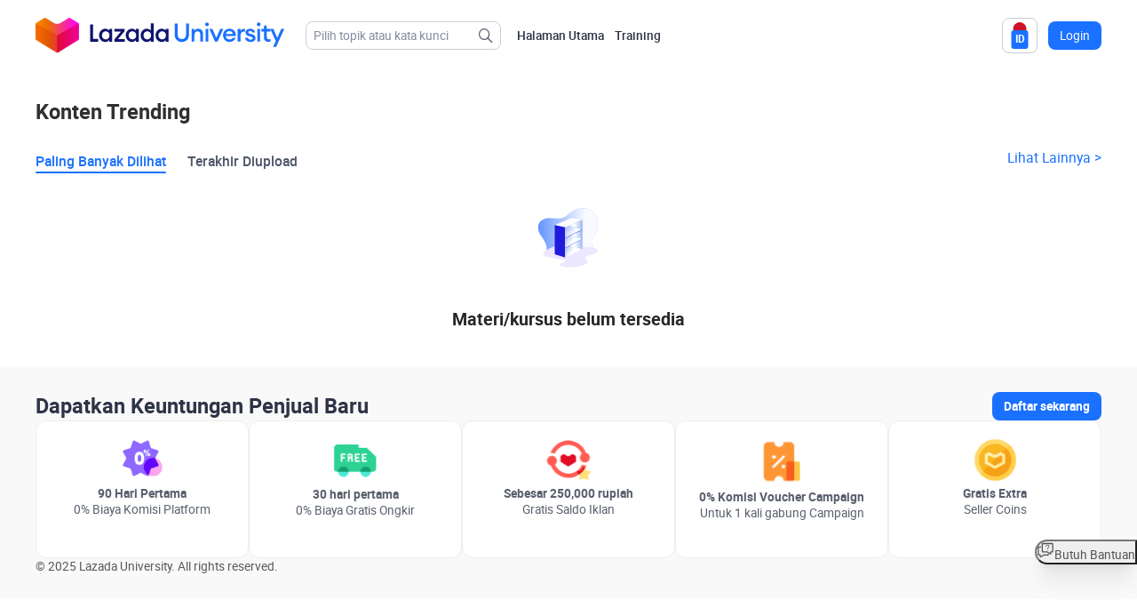

--- FILE ---
content_type: text/html; charset=utf-8
request_url: https://university.lazada.co.id/
body_size: 4628
content:

<!DOCTYPE html>
<html lang="id-ID">
    <head>
        <meta charset="utf-8"/>
        <meta http-equiv="Expires" CONTENT="0">
        <meta http-equiv="Cache-Control" CONTENT="no-cache">
        <meta http-equiv="X-UA-Compatible" content="IE=edge"/>
        <meta name="viewport" content="width=device-width,initial-scale=1.0"/>

        
        <meta name="keywords" content="trafik ecommerce,konversi ecommerce,keranjang belanja ecommerce ,pendapatan per order ecommerce,training penjualan online,training seller baru,training produk,training lazlive,training promosi berbayar,training pengiriman/shipping,training voucher,training campaign,training toko online/bisnis online,training pemenuhan pesanan,training dapat banyak followers,training buat toko,training kembangkan bisnis,training data ecommerce,training lazmall,training kebijakan seller,training keuangan ecommerce,jualan produk online,sukses di ecommerce" />
        
        
        <meta name="description" content="Mulai sekarang perjalanan bisnis online-mu! Mulai dari seller baru sampai brand ternama, semua dapat mempelajari langkah demi langkah strategi e-commerce, training tentang pengiriman, campaign, marketing dan masih banyak lagi!" />
                
        
        <meta property="og:type" content="website">
        
        <meta property="og:title" content="Lazada University">
        
        
        <meta property="og:description" content="Mulai sekarang perjalanan bisnis online-mu! Mulai dari seller baru sampai brand ternama, semua dapat mempelajari langkah demi langkah strategi e-commerce, training tentang pengiriman, campaign, marketing dan masih banyak lagi!">
        
        <meta property="og:image" content="https://laz-img-cdn.alicdn.com/tfs/TB11zcCqVY7gK0jSZKzXXaikpXa-96-96.png">

        <meta name="data-spm" content="a1zawh">
        <meta name="aplus-rhost-v" content="sg.mmstat.com">
        <meta name="aplus-rhost-g" content="sg.mmstat.com">
        <meta name="ahot-aplus" content="1">
        <meta name="aplus-rate-ahot" content="1">
        <meta name='aplus-auto-exp-visible' content='0.8'>
        <meta name="env-cdn-host" content="g.alicdn.com">
        <meta name="env-lang" content="id_ID">
        <meta name="env-country" content="ID">
        <meta name="env-bu" content="LAZADA" />
        <meta name="env-lago" content="prod" />
        <meta name="aplus-auto-exp" content='[{"logkey":"/lzduniversity.aplus-auto.exp","cssSelector":".aplus-auto-exp","props":["data-itemid","data-orderid","data-skuid","data-more"]},{"logkey":"/lzduniversity.aplus-module-auto.exp","cssSelector":".aplus-module-auto-exp","props":["data-itemid","data-orderid","data-skuid","data-more"],"eltype":"spmc"}]' />
        <meta name="aplus-auto-clk" content='[{"logkey":"/lzduniversity.aplus-auto.clk","cssSelector":".aplus-auto-exp","props":["data-itemid","data-orderid","data-skuid","data-more"]}]' />
        <script>window.__immersivePage=window.location.hostname.indexOf('lazada')>-1;</script>
<link rel="preload" href="https://g.alicdn.com/code/npm/@ali/lago-cms-viewer/1.0.6/index.css" as="style" />
<link rel="preload" href="https://g.alicdn.com/code/npm/@ali/lago-cms-viewer/1.0.6/index.js" as="script" />
<script>if(!window["LAGO_MODULES"]){window["LAGO_MODULES"] = {};};window["LAGO_MODULES"]["@ali/lago-cms-viewer"] = {"version":"1.0.6","mcmsApi":"/code/npm/@ali/lago-cms-viewer/1.0.6/i18n-map.json","mcms":{"@ali/lago-cms-builder.quickMenu":"Quick Menu"},"jsPath":"https://g.alicdn.com/code/npm/@ali/lago-cms-viewer/1.0.6/index.js","cssPath":"https://g.alicdn.com/code/npm/@ali/lago-cms-viewer/1.0.6/index.css"}; </script>


        
        <link rel="icon" type="image/x-icon" href="https://laz-img-cdn.alicdn.com/tfs/TB11zcCqVY7gK0jSZKzXXaikpXa-96-96.png">
        
        <link rel="dns-prefetch" href="//i.alicdn.com"/>
        <link rel="dns-prefetch" href="//g.alicdn.com"/>
        <link rel="dns-prefetch" href="//assets.alicdn.com"/>

        <title>
        Lazada University
        </title>
        <link
            rel="stylesheet"
            type="text/css"
            href="//g.alicdn.com/intl-layout/merchant-university-layout/1.0.44/LAZADA.css"
        />
        <link
            rel="stylesheet"
            type="text/css"
            href="//g.alicdn.com/code/npm/@alife/aidc-fusion-theme/3.26.10/LAZADA/next.min.css"
        />
        <link
            rel="stylesheet"
            type="text/css"
            href="//g.alicdn.com/lazada/merchant-university/1.1.14/index/index.css"
        />
        
    </head>
    <body data-spm="lu_home">
          
         <script>
            if (!String.prototype.at) {
                String.prototype.at = function(pos) {
                    return this.charAt(pos);
                };
            }
            if (!Array.prototype.at) {
                Array.prototype.at = function(idx) {
                    return this[idx < 0 ? this.length + idx : idx];
                }
            }
            with(document)with(body)with(insertBefore(createElement("script"),firstChild))setAttribute("exparams","cfgver=1.0&aplus&asid=&ascUserId=&ascSellerId=&_p_slr=",id="beacon-aplus",src="//g.alicdn.com/alilog/mlog/aplus_int.js")
        </script>
        <script src="//g.alicdn.com/aes/??tracker/3.1.0/index.js,tracker-plugin-pv/3.0.5/index.js,tracker-plugin-event/3.0.0/index.js,tracker-plugin-jserror/3.0.3/index.js,tracker-plugin-api/3.1.2/index.js,tracker-plugin-resourceError/3.0.4/index.js,tracker-plugin-perf/3.1.0/index.js,tracker-plugin-eventTiming/3.0.0/index.js,tracker-plugin-blank/3.0.1/index.js,tracker-plugin-emogine/3.0.11/index.js,tracker-plugin-survey/3.0.19/index.js,tracker-plugin-autolog/3.0.3/index.js,tracker-plugin-longtask/3.0.1/index.js"></script>
        <script>
            const aes = new AES({
                pid: "6c7tsG",
                user_type: "4",
            })
            aes.use([AESPluginPV])
        </script>

        <script>
//  页面基于空间变量配置是否黑白
(
function toggleGray(enable) {
  if (enable) {
    const st = document.createElement('style');
    st.textContent = 'html{filter:grayscale(1) contrast(.95)}';
    document.head.appendChild(st);
  }
}
)(window.filterGrayScale)
</script>
        <script src="//g.alicdn.com/mtb/??lib-promise/3.1.3/polyfillB.js,lib-mtop/2.6.1/mtop.js" crossorigin="anonymous"></script>
           <script>
                try {
                    window.mtopConfig = {"appKey":"4272","prefix":"acs-m","subDomain":"lazada","mainDomain":"co.id","queryStringParameters":{"x-i18n-regionID":"LAZADA_ID"}}
                    window.olympicsProtalModel = {};
                    window.__locale__ = 'id_ID';
                    window.env = 'prod';
                    window.csrfToken = {
                        tokenName: "X-XSRF-TOKEN",
                        tokenValue: ""
                    }
                } catch(ex) {}

        </script>
        <script defer src="//g.alicdn.com/??/AWSC/AWSC/awsc.js,/sd/baxia-entry/baxiaCommon.js,secdev/entry/index.js"></script>
        <script type="text/javascript" src="//g.alicdn.com/??lazada/static/0.0.5/react-full-16-8.js,/lazada/static/0.0.5/moment/moment-with-locales.min.js" crossorigin="anonymous"></script>
        <script src="//g.alicdn.com/code/npm/@alife/aidc-fusion-theme/3.26.10/LAZADA/next.min.js" crossorigin="anonymous"></script>
        <div id="root">
            <div class="spinner"></div>
        </div>
        <script>
            window.__itrace_conf = {
                bid: 'lazada-university',
                uid: '',
                cluster: 'intl',
                beforeSend(log){
                    if(typeof window["wpk-api-filter"]==="function") {
                        log = window["wpk-api-filter"](log);
                    }
                    return log;
                },
                plugins: ['flow', 'perf', 'resource', {
                    id: 'interface',
                    enableMtop: true,
                    withRespHeader: true,
                    withRespBody: true,
                }, 'jserror', 'blank']
            }
        </script>
        <script>
        function itraceBundleReady () {
             __itrace &&  __itrace.setReady();
            window["wpk-fsp-report"] && typeof window["wpk-fsp-report"] === 'function' && window["wpk-fsp-report"]();
        }
        </script>
        <script src="//g.alicdn.com/??woodpeckerx/itrace-next/itrace.iife.js,code/npm/@alife/schema-resolver/1.5.5/itrace-plugins/wpk-api-filter.js,code/npm/@alife/schema-resolver/1.5.5/itrace-plugins/wpk-fsp-report.js" async onload="itraceBundleReady()"></script>
        <script src="//g.alicdn.com/code/npm/@alife/schema-resolver/1.5.5/i18n-loader/registry.js"></script>
        <script src="//g.alicdn.com/intl-layout/merchant-university-layout/1.0.44/LAZADA.js"></script>
        <script>
                window.lzdCommonData = {
                    locale: {"page.common.content_type.livestream":"Livestream yang Akan Datang","page.common.content_type.playback":"Tayangan Ulang Livestream","page.common.btn.all":"Semua","page.search.empty.title":"Ups! Konten tidak ditemukan :(","page.home.title.trending_content":"Konten Trending","page.home.title.recommendation_for_you":"Rekomendasi Untukmu","page.home.title.my_topics":"Pilihan Topik Saya","page.home.title.learning_pathway":"Perjalanan Belajar Anda","page.home.title.events":"Acara","page.home.desc.recommendation_for_you":"Konten yang direkomendasikan berdasarkan pembelajaranmu sebelumnya","page.home.desc.my_topics":"Konten yang direkomendasikan berdasarkan topik favoritmu","page.home.desc.my_topics_change_topic":"Ubah Topik Favorit","page.home.desc.my_topics_none":"Bagian ini akan menampilkan topik dan konten yang kamu minati.","page.home.desc.my_topics_change_topic_none":"Klik disini untuk memilih topik","page.home.content.btn.watch_now":"Tonton Sekarang","page.home.content.btn.remind_me":"Daftar","page.home.content.btn.reminder_set":"Terdaftar","page.home.content.tab.recommended_by_lazada":"Rekomendasi Dari Lazada","page.home.content.tab.most_viewed":"Paling Banyak Dilihat","page.home.content.tab.last_uploaded":"Terakhir Diupload","page.home.content.tab.see_more":"Lihat Lainnya","page.home.content.tab.reload_recommendation_module":"Cek Rekomendasi Baru","page.home.content.days":"Hari","page.home.dialog.title.select_favorite_topic":"Pilih Topik Favorit","page.home.empty_tips":"Materi/kursus belum tersedia","page.home.lesson_number":"{lessonNumber} lessons","page.home.events_tab.ongoing":"Berlangsung","page.home.events_tab.upcoming":"Mendatang","page.home.events_tab.playback":"Siaran Ulang","page.common.btn.cancel":"Batal","page.common.btn.submit":"Kirim","page.common.btn.reset":"Reset","page.common.btn.open_in_new_tab":"Buka di Tab Baru","page.common.msg.save_successfully":"Berhasil tersimpan","page.common.msg.add_coming_events_success":"Selamat! Kamu berhasil terdaftar di training ini.","page.common.msg.cancel_coming_events_success":"Kamu membatalkan pendaftaran untuk training ini","page.common.msg.preview_warning":"Ini adalah halaman pratinjau di mana semua perubahan disimpan sementara. Silakan navigasi ke {workstation} untuk mengedit.","page.common.confirm":"Konfirmasi","page.common.cancel":"Batal","page.common.category.path_label":"Pilihan saat ini","page.common.category.select_category_placeholder":"Pilih kategori","page.common.category.level_filter":"Filter","page.common.category.loading_tips":"Memuat kategori","page.common.category.search_input_placeholder":"Pilih kategori","page.common.category.recently_used":"Terakhir dipilih","page.course.detail.lms":"Media Interaktif","page.course.detail.article":"Modul","page.course.detail.video":"Video","page.course.detail.series":"Series","page.course.detail.tutorials":"Tutorial","page.course.detail.policies":"Kebijakan","page.course.detail.url":"Url","page.course.detail.html":"Html","page.course.detail.livestream":"Livestream","page.course.detail.text":"Teks","page.course.detail.playback":"Tayangan Ulang","page.course.detail.preparing":"Persiapan livestream...","page.course.detail.live_ended":"Sesi ini telah berakhir","page.course.detail.format_tip":"Maaf, format belum mendukung :("},
                    user: {
                        sellerId: "",
                        userName: "",
                        userId: "",
                        shortCode: ""
                    }
                }
                window.dadaConfig = {
                    sellerId: "",
                    userName: "",
                    userId: "",
                    shortCode: ""
                }
                window.dadaConfig = Object.assign({}, window.dadaConfig, window.lzdCommonData.dadaConfig);
                window.i18nLoader.registry(window.lzdCommonData);
        </script>
        <script src="//g.alicdn.com/code/npm/@ali/lago-loader/1.3.2/env/??language/id_ID.js,country/ID.js"></script>
        <script src="//g.alicdn.com/lazada/merchant-university/1.1.14/index/index.js"></script>
        <script>
            window.LzdHfComponent.default.init({ container: document.getElementById('root') }).then(function(res) {
                window.PageInstance && window.PageInstance.mount({ container: res.mountNode });
            });
        </script>

        <script src="//g.alicdn.com/code/npm/@alife/lzd-workstation-report/0.0.3/umd/lzd-workstation-report.min.js"></script>
        <script>
            LzdWSReport.sendActiveDuration({
                enableCache: true,
                goldlog: {
                    key: "/lzduniversity.common.duration",
                    data: {
                        curPage: window.location.pathname,
                        device: "PC",
                    },
                }
            });
        </script>

        

        
  

<link rel="preload" href="https://g.alicdn.com/code/npm/@alife/asc-feedback-unlogin/0.0.5/index.css" as="style" />
<link rel="preload" href="https://g.alicdn.com/code/npm/@alife/asc-feedback-unlogin/0.0.5/index.js" as="script" />
<script>if(!window["LAGO_MODULES"]){window["LAGO_MODULES"] = {};};window["LAGO_MODULES"]["@alife/asc-feedback-unlogin"] = {"version":"0.0.5","mcmsApi":"/code/npm/@alife/asc-feedback-unlogin/0.0.5/i18n-map.json","mcms":{"asc-fb.feedback-form.account.hint":"Please enter you login email or phone number","asc-fb.feedback-form.submit.success":"Submit success.","asc-fb.feedback-form.submit.failed":"Submit failed.","asc-fb.feedback-form.cancel":"Cancel","asc-fb.feedback-form.submit":"Submit","page.account.setting.loginEmailAddress":"Login email","page.common.phoneNumber":"Phone Number","asc-fb.feedback-form.description-label":"Detailed description","asc-fb.feedback-form.description-holder":"Please share your thoughts with us.","asc-fb.feedback-form.rating-label":"How would you rate your experience?","asc-fb.feedback-form.upload-files":"Total File","asc-fb.feedback-form.upload-tips-one":"You can upload images and video using the paste shortcut or drag and drop.","asc-fb.feedback-form.upload-tips-two":"The maximum supported is <span>50mb</span>, and any excess will be filtered","asc-fb.feedback-form.upload-tips-three":"Video recording supports <span>60s</span>","asc-fb.feedback-form.upload-type-error":"Wrong file type, please upload again","asc-fb.feedback-form.upload-size-error":"File size should less then 50m, please upload again","asc-fb.feedback-form.upload-failed-message":"The file can not be upload due to system error!","asc-fb.feedback-form.upload-title":"File Upload","asc-fb.feedback-form.screen.record":"Record","asc-fb.feedback-form.screenshot":"Screenshot"},"jsPath":"https://g.alicdn.com/code/npm/@alife/asc-feedback-unlogin/0.0.5/index.js","cssPath":"https://g.alicdn.com/code/npm/@alife/asc-feedback-unlogin/0.0.5/index.css"}; </script>

<script id="FEEDBACK_TRIGGER_SCRIPT" data-enable-check-login data-use-lago-module data-subtitle-mds-key="page.lu.feedback.subtitle" data-align="bottom" data-platform='asc_portal' data-domain-id="266" src="https://g.alicdn.com/code/npm/@alife/asc-feedback-trigger/1.0.56/float/index.js" async> </script>

    </body>
</html>


--- FILE ---
content_type: text/html; charset=utf-8
request_url: https://px-intl.ucweb.com/api/v1/jconfig?wpk-header=app%3Dlazada-university%26tm%3D1769112469%26ud%3Df9a3a487-82ef-4fae-b24d-700f343f482a%26sver%3D2.3.32%26sign%3Dc41e43c828c16c16a6eb1c9c1e68e8ce
body_size: 7
content:
{"config":[{"common":{"sampleRate":"100%"}}],"code":0,"msg":"成功","stm":1769112470,"cip":"18.227.26.238","cver":20}


--- FILE ---
content_type: text/css
request_url: https://g.alicdn.com/code/npm/@ali/lago-cms-viewer/1.0.6/index.css
body_size: 1489
content:
.list-check-cell{padding-inline-end:16px}.list-frame .list-toolbar{display:flex}.list-frame .list-toolbar-head{display:flex;align-items:center;margin-inline-end:10px}.list-frame .list-toolbar-wrapper{flex:1 1}.list-frame .list-toolbar-left .list-toolbar-wrapper{text-align:left}.list-frame .list-toolbar-right .list-toolbar-wrapper{text-align:right}.list-frame .list-header{display:flex}.list-frame .list-header-head{display:flex;align-items:center}.list-frame .list-header-wrapper{flex:1 1}.list-frame .list-item-header{display:flex;align-items:center;margin-bottom:20px}.list-frame .list-item-footer{display:flex;justify-content:flex-end;align-items:center;margin-top:20px}.list-frame .list-item-body{display:flex;align-items:center}.list-frame .list-item-wrapper{flex:1 1}.list-description{font-size:14px;line-height:1}.list-description-label{display:inline-flex;align-items:center;width:-moz-max-content;width:max-content;color:#858b9c;margin-inline-end:4px;font-weight:300}.list-description-value{flex:1 1;flex-basis:0;line-height:1;word-break:break-word}.list-description-value .next-btn{display:inline-flex}.list-description .copy-text-item:not(:hover) .icon-copy-text{color:#858b9c}.list-frame-loading{display:block}.list-frame .list-toolbar,.list-frame .list-header,.list-frame .list-item,.list-frame .list-empty{padding:20px}.list-frame .list-toolbar,.list-frame .list-header{padding-top:12px;padding-bottom:12px;margin-bottom:16px}.list-frame .list-body .list-item{margin-bottom:15px}.list-frame .list-body .list-item:last-child{margin-bottom:0}.list-frame .list-body .list-empty{line-height:60px;color:#ccc;text-align:center}.list-frame .list-toolbar.affixed{border-top-left-radius:0;border-top-right-radius:0;box-shadow:0 6px 12px #8498d012;clip-path:inset(0 -12px -18px)}.list-frame .list-toolbar.affixed.grouped{border-bottom-left-radius:0;border-bottom-right-radius:0}.list-frame .list-header.affixed.grouped{border-top:1px solid #c4c6cf;border-top-left-radius:0;border-top-right-radius:0;box-shadow:0 6px 12px #8498d012;clip-path:inset(0 -12px -18px)}.list-frame .next-affix{z-index:10}.skeleton-scope{border-radius:2px;display:inline-block;background:linear-gradient(90deg,#bebebe33 25%,#8181813d 37%,#bebebe33 63%);background-size:400% 100%;animation:skeleton-loading 1.4s ease infinite}@keyframes skeleton-loading{0%{background-position:100% 50%}to{background-position:0 50%}}.navigation-styles{width:125px;z-index:1001;border:0px solid #000;box-sizing:border-box;display:flex;flex-direction:column;align-content:flex-start;flex-shrink:0;font-size:12px;font-weight:500;line-height:14px;max-height:calc(100vh - 200px)}.navigation-styles .quick-nav-content{background-color:#fff;text-align:center;border-radius:0 0 8px 8px;padding:5px 0 15px;overflow-y:auto;flex:1 1}.navigation-styles .quick-nav-title{background:#155acc;color:#fff;text-align:center;width:125px;height:29px;padding:6px 0;border-radius:8px 8px 0 0}.navigation-styles .quick-nav-box{position:relative;display:flex;align-items:center;justify-content:flex-start;cursor:pointer;padding:4px 8px;gap:4px;transition:background-color .2s ease}.navigation-styles .quick-nav-box:hover{background-color:#e4f1fe}.navigation-styles .quick-nav-box.active{background-color:#d0e7ff;font-weight:600}.navigation-styles .quick-nav-box.active .quick-nav-text{color:#155acc}.navigation-styles .quick-nav-text{flex:1 1;text-align:left;overflow:hidden;text-overflow:ellipsis;white-space:nowrap}.navigation-styles .quick-nav-badge{width:22px;height:22px;flex-shrink:0;display:block}.navigation-styles .quick-nav-notice{width:22px;height:16px;flex-shrink:0;display:block}.cms-viewer,.cms-editor{color:#2e3346;line-height:1.2857142}.cms-viewer .next-form-item .next-input+.next-input,.cms-editor .next-form-item .next-input+.next-input{margin-top:10px}.cms-viewer .next-form-item .next-upload+.next-input,.cms-editor .next-form-item .next-upload+.next-input{margin-top:10px}.cms-viewer .next-btn.next-btn-normal:not(.next-btn-warning),.cms-editor .next-btn.next-btn-normal:not(.next-btn-warning){color:#2e3346}.cms-viewer .next-input input,.cms-viewer .next-input textarea,.cms-editor .next-input input,.cms-editor .next-input textarea{color:#2e3346}.form-item-wrapper{display:flex;align-items:center;justify-content:space-between;padding:8px 0}.form-item-wrapper span.form-item-title{color:#2e3346;font-size:16px;font-weight:700}.pre-content{word-wrap:break-word}.pre-title{word-wrap:break-word;display:-webkit-box;-webkit-box-orient:vertical;-webkit-line-clamp:3;overflow:hidden;text-overflow:ellipsis}.small-scrollbar::-webkit-scrollbar-track-piece{border-radius:0}.small-scrollbar::-webkit-scrollbar{width:2px!important}.small-scrollbar::-webkit-scrollbar{height:2px;border-radius:1px}.small-scrollbar::-webkit-scrollbar:hover{background-color:#ccc}.small-scrollbar::-webkit-scrollbar-thumb{background-color:#575c6033;border-radius:5px;min-height:60px}.cms-loading-indicator{position:relative;background:no-repeat center center;background-size:90%;width:110px;height:110px}.cms-viewer{overflow:auto;background-color:#fff;display:flex;flex-direction:column;align-items:center;position:relative}.cms-viewer .cms-module-wrap{flex:1 1;width:100%;max-width:1200px;background-color:transparent;display:flex;position:relative;box-sizing:border-box;flex-direction:column;overflow:hidden}.cms-viewer .cms-module-wrap.is-full{max-width:100%}.cms-viewer .cms-module-wrap:nth-child(1) .module-listener>div:not(.is-full-screen-module){padding-top:30px}.cms-viewer .cms-module-wrap:last-child .module-listener>div:not(.is-full-screen-module){padding-bottom:30px}.cms-viewer .cms-module-wrap.is-edit:hover .edit-mask{display:flex}.cms-viewer .cms-module-wrap .edit-mask{display:none;background:#00000080;position:absolute;left:0;top:0;width:100%;height:100%;z-index:1000;align-items:center;justify-content:center;-webkit-user-select:none;-moz-user-select:none;user-select:none}.cms-viewer .cms-module-wrap .edit-mask .next-btn:nth-child(1){margin-right:12px}.cms-viewer .cms-module-wrap.active{border:2px dashed #00c4c0;background-color:#2f54eb4a}.cms-viewer .cms-module-wrap.active:nth-child(1){border-top-left-radius:8px;border-top-right-radius:8px}.cms-viewer .cms-module-wrap.active:nth-last-child(1){border-bottom-left-radius:8px;border-bottom-right-radius:8px}.cms-viewer .cms-module-wrap.hidden{opacity:.5;filter:blur(.5px)}.cms-viewer .viewer-navigation-absolute{position:absolute;top:200px;right:0}.cms-viewer .preview-navigation-fixed{position:fixed;top:50%;left:50%;transform:translate(610px) translateY(-50%)}


--- FILE ---
content_type: text/css
request_url: https://g.alicdn.com/code/npm/@alife/asc-feedback-unlogin/0.0.5/index.css
body_size: 852
content:
*,:before,:after{--un-rotate:0;--un-rotate-x:0;--un-rotate-y:0;--un-rotate-z:0;--un-scale-x:1;--un-scale-y:1;--un-scale-z:1;--un-skew-x:0;--un-skew-y:0;--un-translate-x:0;--un-translate-y:0;--un-translate-z:0;--un-pan-x: ;--un-pan-y: ;--un-pinch-zoom: ;--un-scroll-snap-strictness:proximity;--un-ordinal: ;--un-slashed-zero: ;--un-numeric-figure: ;--un-numeric-spacing: ;--un-numeric-fraction: ;--un-border-spacing-x:0;--un-border-spacing-y:0;--un-ring-offset-shadow:0 0 rgb(0 0 0 / 0);--un-ring-shadow:0 0 rgb(0 0 0 / 0);--un-shadow-inset: ;--un-shadow:0 0 rgb(0 0 0 / 0);--un-ring-inset: ;--un-ring-offset-width:0px;--un-ring-offset-color:#fff;--un-ring-width:0px;--un-ring-color:rgb(147 197 253 / .5);--un-blur: ;--un-brightness: ;--un-contrast: ;--un-drop-shadow: ;--un-grayscale: ;--un-hue-rotate: ;--un-invert: ;--un-saturate: ;--un-sepia: ;--un-backdrop-blur: ;--un-backdrop-brightness: ;--un-backdrop-contrast: ;--un-backdrop-grayscale: ;--un-backdrop-hue-rotate: ;--un-backdrop-invert: ;--un-backdrop-opacity: ;--un-backdrop-saturate: ;--un-backdrop-sepia: }::backdrop{--un-rotate:0;--un-rotate-x:0;--un-rotate-y:0;--un-rotate-z:0;--un-scale-x:1;--un-scale-y:1;--un-scale-z:1;--un-skew-x:0;--un-skew-y:0;--un-translate-x:0;--un-translate-y:0;--un-translate-z:0;--un-pan-x: ;--un-pan-y: ;--un-pinch-zoom: ;--un-scroll-snap-strictness:proximity;--un-ordinal: ;--un-slashed-zero: ;--un-numeric-figure: ;--un-numeric-spacing: ;--un-numeric-fraction: ;--un-border-spacing-x:0;--un-border-spacing-y:0;--un-ring-offset-shadow:0 0 rgb(0 0 0 / 0);--un-ring-shadow:0 0 rgb(0 0 0 / 0);--un-shadow-inset: ;--un-shadow:0 0 rgb(0 0 0 / 0);--un-ring-inset: ;--un-ring-offset-width:0px;--un-ring-offset-color:#fff;--un-ring-width:0px;--un-ring-color:rgb(147 197 253 / .5);--un-blur: ;--un-brightness: ;--un-contrast: ;--un-drop-shadow: ;--un-grayscale: ;--un-hue-rotate: ;--un-invert: ;--un-saturate: ;--un-sepia: ;--un-backdrop-blur: ;--un-backdrop-brightness: ;--un-backdrop-contrast: ;--un-backdrop-grayscale: ;--un-backdrop-hue-rotate: ;--un-backdrop-invert: ;--un-backdrop-opacity: ;--un-backdrop-saturate: ;--un-backdrop-sepia: }.static{position:static}.flex{display:flex}.resize{resize:both}[gap~="8"]{gap:2rem}.border{border-width:1px}.i18n-phone-flag{margin-inline-end:.25em;height:1em;border:1px solid rgba(202,198,207,.25098)}.i18n-country-options{display:flex;align-items:center}.i18n-country-options>img{margin-inline-end:4px;height:1em;border:1px solid rgba(202,198,207,.25098)}.i18n-country-select.next-select-trigger,.i18n-country-select.next-select .next-select-inner{min-width:0;min-width:initial}.i18n-country-select .next-icon.next-input-warning-icon,.i18n-country-select .next-icon.next-input-error-icon,.i18n-country-select .next-icon.next-input-loading-icon,.i18n-country-select .next-icon.next-input-success-icon{display:none!important}.i18n-country-select .next-icon.next-input-warning-icon,.i18n-country-select .next-icon.next-input-error-icon,.i18n-country-select .next-icon.next-input-loading-icon,.i18n-country-select .next-icon.next-input-success-icon{width:0;position:absolute}.auto-feedback-uploader-hint{color:#999;font-size:12px}.auto-feedback-uploader-hint span{font-size:16px;font-weight:700;color:#ff4d4f}.asc-feedback-screenshot{display:flex;height:100px;width:100px;border:1px #d9d9d9 dashed;border-radius:12px;justify-content:center;align-items:center;background-color:#2e334605}.asc-feedback-screenshot:hover{border-color:#1a71ff}.asc-feedback-screenshot .asc-feedback-screenshot-inner{text-align:center}.asc-feedback-screenshot-uploading{cursor:not-allowed;filter:opacity(.6)}.asc-feedback-screenshot-uploading:hover{border-color:#d9d9d9}.merlion-dev-mode-dont-use-it-upload-picture-card-wrapper{flex:none}.asc-feedback-screen-record-countdown{position:fixed;background-color:#595f6d80;left:0;top:0;display:flex;flex-direction:column;justify-content:center;align-items:center;width:100%;height:100%;z-index:10001}.asc-feedback-screen-record-countdown .title{margin-bottom:12px;color:#fff;font-size:20px}.asc-feedback-screen-record-countdown .counter{color:#fff;font-size:50px}.asc-feedback-screen-record-recording{position:fixed;top:20px;left:40%;padding:4px 16px;line-height:20px;background-color:#595f6de6;display:flex;flex-direction:row;align-items:center;gap:16px;color:#fff;font-size:14px;border-radius:4px;z-index:9999}.asc-feedback-screen-record-recording .icon{height:8px;width:8px;border:1px #fff solid;border-radius:4px;background-color:#fe4960}.asc-feedback-screen-record-recording .btn{cursor:pointer}

/*# sourceMappingURL=index.css.map*/

--- FILE ---
content_type: text/css
request_url: https://g.alicdn.com/intl-layout/merchant-university-layout/1.0.44/LAZADA.css
body_size: 72067
content:
:root{--lu-page-width: 1200px;--lu-transform-time: 0.3s;--lu-font-color: #2e3346;--lu-immersive-color: #d1e3ff}*{padding:0;margin:0}img{vertical-align:middle;border-style:none}*,:after,:before{-webkit-box-sizing:border-box;box-sizing:border-box}.merchant-unversity-layout{margin:0 auto;box-sizing:border-box}.merchant-unversity-layout:empty{height:100vh}.merchant-unversity-layout .page-view-container .page-home-content{margin:0;padding:0}.merchant-unversity-layout .page-view-container .page-home-content>*:not(:last-child){margin-bottom:0}.lulayout-sr-only{position:absolute;width:1px;height:1px;padding:0;overflow:hidden;clip:rect(0, 0, 0, 0);white-space:nowrap;border:0;top:0;margin:-1px}/*! normalize.css v7.0.0 | MIT License | github.com/necolas/normalize.css */html{line-height:1.15;-ms-text-size-adjust:100%;-webkit-text-size-adjust:100%}body{margin:0}article,aside,footer,header,nav,section{display:block}h1{font-size:2em;margin:.67em 0}figcaption,figure,main{display:block}figure{margin:1em 40px}hr{box-sizing:content-box;height:0;overflow:visible}pre{font-family:monospace,monospace;font-size:1em}a{background-color:rgba(0,0,0,0);-webkit-text-decoration-skip:objects}abbr[title]{border-bottom:none;text-decoration:underline;text-decoration:underline dotted}b,strong{font-weight:inherit}b,strong{font-weight:bolder}code,kbd,samp{font-family:monospace,monospace;font-size:1em}dfn{font-style:italic}mark{background-color:#ff0;color:#000}small{font-size:80%}sub,sup{font-size:75%;line-height:0;position:relative;vertical-align:baseline}sub{bottom:-0.25em}sup{top:-0.5em}audio,video{display:inline-block}audio:not([controls]){display:none;height:0}img{border-style:none}svg:not(:root){overflow:hidden}button,input,optgroup,select,textarea{font-family:sans-serif;font-size:100%;line-height:1.15;margin:0}button,input{overflow:visible}button,select{text-transform:none}button,html [type=button],[type=reset],[type=submit]{-webkit-appearance:button}button::-moz-focus-inner,[type=button]::-moz-focus-inner,[type=reset]::-moz-focus-inner,[type=submit]::-moz-focus-inner{border-style:none;padding:0}button:-moz-focusring,[type=button]:-moz-focusring,[type=reset]:-moz-focusring,[type=submit]:-moz-focusring{outline:1px dotted ButtonText}fieldset{padding:.35em .75em .625em}legend{box-sizing:border-box;color:inherit;display:table;max-width:100%;padding:0;white-space:normal}progress{display:inline-block;vertical-align:baseline}textarea{overflow:auto}[type=checkbox],[type=radio]{box-sizing:border-box;padding:0}[type=number]::-webkit-inner-spin-button,[type=number]::-webkit-outer-spin-button{height:auto}[type=search]{-webkit-appearance:textfield;outline-offset:-2px}[type=search]::-webkit-search-cancel-button,[type=search]::-webkit-search-decoration{-webkit-appearance:none}::-webkit-file-upload-button{-webkit-appearance:button;font:inherit}details,menu{display:block}summary{display:list-item}canvas{display:inline-block}template{display:none}[hidden]{display:none}*,*:before,*:after{box-sizing:border-box}ul,ol{list-style:none;margin:0;padding:0}li{margin-left:0}hr{border:0 solid #000;border-top-width:1px}a{text-decoration:none}a:link{color:#1971ff}a:visited{color:#0a62f3}a:hover{color:#3984fd}a:active{text-decoration:underline;color:#3984fd}@font-face{font-family:"Roboto";src:url("//g.alicdn.com/lazada/asc-assets/font/roboto-thin.eot");src:url("//g.alicdn.com/lazada/asc-assets/font/roboto-thin.eot?#iefix") format("embedded-opentype"),url("//g.alicdn.com/lazada/asc-assets/font/roboto-thin.woff2") format("woff2"),url("//g.alicdn.com/lazada/asc-assets/font/roboto-thin.woff") format("woff"),url("//g.alicdn.com/lazada/asc-assets/font/roboto-thin.ttf") format("truetype");font-weight:200;font-display:swap}@font-face{font-family:"Roboto";src:url("//g.alicdn.com/lazada/asc-assets/font/roboto-light.eot");src:url("//g.alicdn.com/lazada/asc-assets/font/roboto-light.eot?#iefix") format("embedded-opentype"),url("//g.alicdn.com/lazada/asc-assets/font/roboto-light.woff2") format("woff2"),url("//g.alicdn.com/lazada/asc-assets/font/roboto-light.woff") format("woff"),url("//g.alicdn.com/lazada/asc-assets/font/roboto-light.ttf") format("truetype");font-weight:300;font-display:swap}@font-face{font-family:"Roboto";src:url("//g.alicdn.com/lazada/asc-assets/font/roboto-regular.eot");src:url("//g.alicdn.com/lazada/asc-assets/font/roboto-regular.eot?#iefix") format("embedded-opentype"),url("//g.alicdn.com/lazada/asc-assets/font/roboto-regular.woff2") format("woff2"),url("//g.alicdn.com/lazada/asc-assets/font/roboto-regular.woff") format("woff"),url("//g.alicdn.com/lazada/asc-assets/font/roboto-regular.ttf") format("truetype");font-weight:400;font-display:swap}@font-face{font-family:"Roboto";src:url("//g.alicdn.com/lazada/asc-assets/font/roboto-medium.eot");src:url("//g.alicdn.com/lazada/asc-assets/font/roboto-medium.eot?#iefix") format("embedded-opentype"),url("//g.alicdn.com/lazada/asc-assets/font/roboto-medium.woff2") format("woff2"),url("//g.alicdn.com/lazada/asc-assets/font/roboto-medium.woff") format("woff"),url("//g.alicdn.com/lazada/asc-assets/font/roboto-medium.ttf") format("truetype");font-weight:500;font-display:swap}@font-face{font-family:"Roboto";src:url("//g.alicdn.com/lazada/asc-assets/font/roboto-bold.eot");src:url("//g.alicdn.com/lazada/asc-assets/font/roboto-bold.eot?#iefix") format("embedded-opentype"),url("//g.alicdn.com/lazada/asc-assets/font/roboto-bold.woff2") format("woff2"),url("//g.alicdn.com/lazada/asc-assets/font/roboto-bold.woff") format("woff"),url("//g.alicdn.com/lazada/asc-assets/font/roboto-bold.ttf") format("truetype");font-weight:700;font-display:swap}html{font-size:100%}body{font-family:Roboto,"Helvetica Neue",Helvetica,Tahoma,Arial,"PingFang SC","Microsoft YaHei";font-size:14px;line-height:1.2857142;color:#2e3346}button,input,optgroup,select,textarea{font-family:inherit}h1 a,h2 a,h3 a,h4 a,h5 a,h6 a{font-weight:inherit}h1{margin-bottom:calc(24px*0.5);font-size:24px;font-weight:500;line-height:36px}h2{margin-bottom:calc(20px*0.5);font-size:20px;font-weight:500;line-height:30px}h3{margin-bottom:calc(18px*0.5);font-size:18px;font-weight:normal;line-height:24px}h4{margin-bottom:calc(18px*0.5);font-size:18px;font-weight:normal;line-height:24px}h5{margin-bottom:calc(14px*0.5);font-size:16px;font-weight:normal;line-height:24px}h6{margin-bottom:calc(16px*0.5);font-size:14px;font-weight:500;line-height:20px}p{margin-bottom:calc(14px*0.5);font-size:14px;font-weight:normal;line-height:20px}strong{font-weight:500}small{font-size:75%}.lulayout-sr-only{position:absolute;width:1px;height:1px;padding:0;overflow:hidden;clip:rect(0, 0, 0, 0);white-space:nowrap;border:0;top:0;margin:-1px}@-webkit-keyframes fadeIn{0%{opacity:0}100%{opacity:1}}@-moz-keyframes fadeIn{0%{opacity:0}100%{opacity:1}}@-ms-keyframes fadeIn{0%{opacity:0}100%{opacity:1}}@-o-keyframes fadeIn{0%{opacity:0}100%{opacity:1}}@keyframes fadeIn{0%{opacity:0}100%{opacity:1}}@-webkit-keyframes fadeInDown{0%{opacity:0;-webkit-transform:translateY(-100px);-moz-transform:translateY(-100px);-ms-transform:translateY(-100px);-o-transform:translateY(-100px);transform:translateY(-100px)}100%{opacity:1;-webkit-transform:translateY(0);-moz-transform:translateY(0);-ms-transform:translateY(0);-o-transform:translateY(0);transform:translateY(0)}}@-moz-keyframes fadeInDown{0%{opacity:0;-webkit-transform:translateY(-100px);-moz-transform:translateY(-100px);-ms-transform:translateY(-100px);-o-transform:translateY(-100px);transform:translateY(-100px)}100%{opacity:1;-webkit-transform:translateY(0);-moz-transform:translateY(0);-ms-transform:translateY(0);-o-transform:translateY(0);transform:translateY(0)}}@-ms-keyframes fadeInDown{0%{opacity:0;-webkit-transform:translateY(-100px);-moz-transform:translateY(-100px);-ms-transform:translateY(-100px);-o-transform:translateY(-100px);transform:translateY(-100px)}100%{opacity:1;-webkit-transform:translateY(0);-moz-transform:translateY(0);-ms-transform:translateY(0);-o-transform:translateY(0);transform:translateY(0)}}@-o-keyframes fadeInDown{0%{opacity:0;-webkit-transform:translateY(-100px);-moz-transform:translateY(-100px);-ms-transform:translateY(-100px);-o-transform:translateY(-100px);transform:translateY(-100px)}100%{opacity:1;-webkit-transform:translateY(0);-moz-transform:translateY(0);-ms-transform:translateY(0);-o-transform:translateY(0);transform:translateY(0)}}@keyframes fadeInDown{0%{opacity:0;-webkit-transform:translateY(-100px);-moz-transform:translateY(-100px);-ms-transform:translateY(-100px);-o-transform:translateY(-100px);transform:translateY(-100px)}100%{opacity:1;-webkit-transform:translateY(0);-moz-transform:translateY(0);-ms-transform:translateY(0);-o-transform:translateY(0);transform:translateY(0)}}@-webkit-keyframes fadeInDownSmall{0%{opacity:0;-webkit-transform:translateY(-8px);-moz-transform:translateY(-8px);-ms-transform:translateY(-8px);-o-transform:translateY(-8px);transform:translateY(-8px)}100%{opacity:1;-webkit-transform:translateY(0);-moz-transform:translateY(0);-ms-transform:translateY(0);-o-transform:translateY(0);transform:translateY(0)}}@-moz-keyframes fadeInDownSmall{0%{opacity:0;-webkit-transform:translateY(-8px);-moz-transform:translateY(-8px);-ms-transform:translateY(-8px);-o-transform:translateY(-8px);transform:translateY(-8px)}100%{opacity:1;-webkit-transform:translateY(0);-moz-transform:translateY(0);-ms-transform:translateY(0);-o-transform:translateY(0);transform:translateY(0)}}@-ms-keyframes fadeInDownSmall{0%{opacity:0;-webkit-transform:translateY(-8px);-moz-transform:translateY(-8px);-ms-transform:translateY(-8px);-o-transform:translateY(-8px);transform:translateY(-8px)}100%{opacity:1;-webkit-transform:translateY(0);-moz-transform:translateY(0);-ms-transform:translateY(0);-o-transform:translateY(0);transform:translateY(0)}}@-o-keyframes fadeInDownSmall{0%{opacity:0;-webkit-transform:translateY(-8px);-moz-transform:translateY(-8px);-ms-transform:translateY(-8px);-o-transform:translateY(-8px);transform:translateY(-8px)}100%{opacity:1;-webkit-transform:translateY(0);-moz-transform:translateY(0);-ms-transform:translateY(0);-o-transform:translateY(0);transform:translateY(0)}}@keyframes fadeInDownSmall{0%{opacity:0;-webkit-transform:translateY(-8px);-moz-transform:translateY(-8px);-ms-transform:translateY(-8px);-o-transform:translateY(-8px);transform:translateY(-8px)}100%{opacity:1;-webkit-transform:translateY(0);-moz-transform:translateY(0);-ms-transform:translateY(0);-o-transform:translateY(0);transform:translateY(0)}}@-webkit-keyframes fadeInLeft{0%{opacity:0;-webkit-transform:translateX(-20px);-moz-transform:translateX(-20px);-ms-transform:translateX(-20px);-o-transform:translateX(-20px);transform:translateX(-20px)}100%{opacity:1;-webkit-transform:translateX(0);-moz-transform:translateX(0);-ms-transform:translateX(0);-o-transform:translateX(0);transform:translateX(0)}}@-moz-keyframes fadeInLeft{0%{opacity:0;-webkit-transform:translateX(-20px);-moz-transform:translateX(-20px);-ms-transform:translateX(-20px);-o-transform:translateX(-20px);transform:translateX(-20px)}100%{opacity:1;-webkit-transform:translateX(0);-moz-transform:translateX(0);-ms-transform:translateX(0);-o-transform:translateX(0);transform:translateX(0)}}@-ms-keyframes fadeInLeft{0%{opacity:0;-webkit-transform:translateX(-20px);-moz-transform:translateX(-20px);-ms-transform:translateX(-20px);-o-transform:translateX(-20px);transform:translateX(-20px)}100%{opacity:1;-webkit-transform:translateX(0);-moz-transform:translateX(0);-ms-transform:translateX(0);-o-transform:translateX(0);transform:translateX(0)}}@-o-keyframes fadeInLeft{0%{opacity:0;-webkit-transform:translateX(-20px);-moz-transform:translateX(-20px);-ms-transform:translateX(-20px);-o-transform:translateX(-20px);transform:translateX(-20px)}100%{opacity:1;-webkit-transform:translateX(0);-moz-transform:translateX(0);-ms-transform:translateX(0);-o-transform:translateX(0);transform:translateX(0)}}@keyframes fadeInLeft{0%{opacity:0;-webkit-transform:translateX(-20px);-moz-transform:translateX(-20px);-ms-transform:translateX(-20px);-o-transform:translateX(-20px);transform:translateX(-20px)}100%{opacity:1;-webkit-transform:translateX(0);-moz-transform:translateX(0);-ms-transform:translateX(0);-o-transform:translateX(0);transform:translateX(0)}}@-webkit-keyframes fadeInRight{0%{opacity:0;-webkit-transform:translateX(20px);-moz-transform:translateX(20px);-ms-transform:translateX(20px);-o-transform:translateX(20px);transform:translateX(20px)}100%{opacity:1;-webkit-transform:translateX(0);-moz-transform:translateX(0);-ms-transform:translateX(0);-o-transform:translateX(0);transform:translateX(0)}}@-moz-keyframes fadeInRight{0%{opacity:0;-webkit-transform:translateX(20px);-moz-transform:translateX(20px);-ms-transform:translateX(20px);-o-transform:translateX(20px);transform:translateX(20px)}100%{opacity:1;-webkit-transform:translateX(0);-moz-transform:translateX(0);-ms-transform:translateX(0);-o-transform:translateX(0);transform:translateX(0)}}@-ms-keyframes fadeInRight{0%{opacity:0;-webkit-transform:translateX(20px);-moz-transform:translateX(20px);-ms-transform:translateX(20px);-o-transform:translateX(20px);transform:translateX(20px)}100%{opacity:1;-webkit-transform:translateX(0);-moz-transform:translateX(0);-ms-transform:translateX(0);-o-transform:translateX(0);transform:translateX(0)}}@-o-keyframes fadeInRight{0%{opacity:0;-webkit-transform:translateX(20px);-moz-transform:translateX(20px);-ms-transform:translateX(20px);-o-transform:translateX(20px);transform:translateX(20px)}100%{opacity:1;-webkit-transform:translateX(0);-moz-transform:translateX(0);-ms-transform:translateX(0);-o-transform:translateX(0);transform:translateX(0)}}@keyframes fadeInRight{0%{opacity:0;-webkit-transform:translateX(20px);-moz-transform:translateX(20px);-ms-transform:translateX(20px);-o-transform:translateX(20px);transform:translateX(20px)}100%{opacity:1;-webkit-transform:translateX(0);-moz-transform:translateX(0);-ms-transform:translateX(0);-o-transform:translateX(0);transform:translateX(0)}}@-webkit-keyframes fadeInUp{0%{opacity:0;-webkit-transform:translateY(24px);-moz-transform:translateY(24px);-ms-transform:translateY(24px);-o-transform:translateY(24px);transform:translateY(24px)}100%{opacity:1;-webkit-transform:translateY(0);-moz-transform:translateY(0);-ms-transform:translateY(0);-o-transform:translateY(0);transform:translateY(0)}}@-moz-keyframes fadeInUp{0%{opacity:0;-webkit-transform:translateY(24px);-moz-transform:translateY(24px);-ms-transform:translateY(24px);-o-transform:translateY(24px);transform:translateY(24px)}100%{opacity:1;-webkit-transform:translateY(0);-moz-transform:translateY(0);-ms-transform:translateY(0);-o-transform:translateY(0);transform:translateY(0)}}@-ms-keyframes fadeInUp{0%{opacity:0;-webkit-transform:translateY(24px);-moz-transform:translateY(24px);-ms-transform:translateY(24px);-o-transform:translateY(24px);transform:translateY(24px)}100%{opacity:1;-webkit-transform:translateY(0);-moz-transform:translateY(0);-ms-transform:translateY(0);-o-transform:translateY(0);transform:translateY(0)}}@-o-keyframes fadeInUp{0%{opacity:0;-webkit-transform:translateY(24px);-moz-transform:translateY(24px);-ms-transform:translateY(24px);-o-transform:translateY(24px);transform:translateY(24px)}100%{opacity:1;-webkit-transform:translateY(0);-moz-transform:translateY(0);-ms-transform:translateY(0);-o-transform:translateY(0);transform:translateY(0)}}@keyframes fadeInUp{0%{opacity:0;-webkit-transform:translateY(24px);-moz-transform:translateY(24px);-ms-transform:translateY(24px);-o-transform:translateY(24px);transform:translateY(24px)}100%{opacity:1;-webkit-transform:translateY(0);-moz-transform:translateY(0);-ms-transform:translateY(0);-o-transform:translateY(0);transform:translateY(0)}}@-webkit-keyframes fadeOut{0%{opacity:1}100%{opacity:0}}@-moz-keyframes fadeOut{0%{opacity:1}100%{opacity:0}}@-ms-keyframes fadeOut{0%{opacity:1}100%{opacity:0}}@-o-keyframes fadeOut{0%{opacity:1}100%{opacity:0}}@keyframes fadeOut{0%{opacity:1}100%{opacity:0}}@-webkit-keyframes fadeOutDown{0%{opacity:1;-webkit-transform:translateY(0);-moz-transform:translateY(0);-ms-transform:translateY(0);-o-transform:translateY(0);transform:translateY(0)}100%{opacity:0;-webkit-transform:translateY(20px);-moz-transform:translateY(20px);-ms-transform:translateY(20px);-o-transform:translateY(20px);transform:translateY(20px)}}@-moz-keyframes fadeOutDown{0%{opacity:1;-webkit-transform:translateY(0);-moz-transform:translateY(0);-ms-transform:translateY(0);-o-transform:translateY(0);transform:translateY(0)}100%{opacity:0;-webkit-transform:translateY(20px);-moz-transform:translateY(20px);-ms-transform:translateY(20px);-o-transform:translateY(20px);transform:translateY(20px)}}@-ms-keyframes fadeOutDown{0%{opacity:1;-webkit-transform:translateY(0);-moz-transform:translateY(0);-ms-transform:translateY(0);-o-transform:translateY(0);transform:translateY(0)}100%{opacity:0;-webkit-transform:translateY(20px);-moz-transform:translateY(20px);-ms-transform:translateY(20px);-o-transform:translateY(20px);transform:translateY(20px)}}@-o-keyframes fadeOutDown{0%{opacity:1;-webkit-transform:translateY(0);-moz-transform:translateY(0);-ms-transform:translateY(0);-o-transform:translateY(0);transform:translateY(0)}100%{opacity:0;-webkit-transform:translateY(20px);-moz-transform:translateY(20px);-ms-transform:translateY(20px);-o-transform:translateY(20px);transform:translateY(20px)}}@keyframes fadeOutDown{0%{opacity:1;-webkit-transform:translateY(0);-moz-transform:translateY(0);-ms-transform:translateY(0);-o-transform:translateY(0);transform:translateY(0)}100%{opacity:0;-webkit-transform:translateY(20px);-moz-transform:translateY(20px);-ms-transform:translateY(20px);-o-transform:translateY(20px);transform:translateY(20px)}}@-webkit-keyframes fadeOutLeft{0%{opacity:1;-webkit-transform:translateX(0);-moz-transform:translateX(0);-ms-transform:translateX(0);-o-transform:translateX(0);transform:translateX(0)}100%{opacity:0;-webkit-transform:translateX(-20px);-moz-transform:translateX(-20px);-ms-transform:translateX(-20px);-o-transform:translateX(-20px);transform:translateX(-20px)}}@-moz-keyframes fadeOutLeft{0%{opacity:1;-webkit-transform:translateX(0);-moz-transform:translateX(0);-ms-transform:translateX(0);-o-transform:translateX(0);transform:translateX(0)}100%{opacity:0;-webkit-transform:translateX(-20px);-moz-transform:translateX(-20px);-ms-transform:translateX(-20px);-o-transform:translateX(-20px);transform:translateX(-20px)}}@-ms-keyframes fadeOutLeft{0%{opacity:1;-webkit-transform:translateX(0);-moz-transform:translateX(0);-ms-transform:translateX(0);-o-transform:translateX(0);transform:translateX(0)}100%{opacity:0;-webkit-transform:translateX(-20px);-moz-transform:translateX(-20px);-ms-transform:translateX(-20px);-o-transform:translateX(-20px);transform:translateX(-20px)}}@-o-keyframes fadeOutLeft{0%{opacity:1;-webkit-transform:translateX(0);-moz-transform:translateX(0);-ms-transform:translateX(0);-o-transform:translateX(0);transform:translateX(0)}100%{opacity:0;-webkit-transform:translateX(-20px);-moz-transform:translateX(-20px);-ms-transform:translateX(-20px);-o-transform:translateX(-20px);transform:translateX(-20px)}}@keyframes fadeOutLeft{0%{opacity:1;-webkit-transform:translateX(0);-moz-transform:translateX(0);-ms-transform:translateX(0);-o-transform:translateX(0);transform:translateX(0)}100%{opacity:0;-webkit-transform:translateX(-20px);-moz-transform:translateX(-20px);-ms-transform:translateX(-20px);-o-transform:translateX(-20px);transform:translateX(-20px)}}@-webkit-keyframes fadeOutRight{0%{opacity:1;-webkit-transform:translateX(0);-moz-transform:translateX(0);-ms-transform:translateX(0);-o-transform:translateX(0);transform:translateX(0)}100%{opacity:0;-webkit-transform:translateX(20px);-moz-transform:translateX(20px);-ms-transform:translateX(20px);-o-transform:translateX(20px);transform:translateX(20px)}}@-moz-keyframes fadeOutRight{0%{opacity:1;-webkit-transform:translateX(0);-moz-transform:translateX(0);-ms-transform:translateX(0);-o-transform:translateX(0);transform:translateX(0)}100%{opacity:0;-webkit-transform:translateX(20px);-moz-transform:translateX(20px);-ms-transform:translateX(20px);-o-transform:translateX(20px);transform:translateX(20px)}}@-ms-keyframes fadeOutRight{0%{opacity:1;-webkit-transform:translateX(0);-moz-transform:translateX(0);-ms-transform:translateX(0);-o-transform:translateX(0);transform:translateX(0)}100%{opacity:0;-webkit-transform:translateX(20px);-moz-transform:translateX(20px);-ms-transform:translateX(20px);-o-transform:translateX(20px);transform:translateX(20px)}}@-o-keyframes fadeOutRight{0%{opacity:1;-webkit-transform:translateX(0);-moz-transform:translateX(0);-ms-transform:translateX(0);-o-transform:translateX(0);transform:translateX(0)}100%{opacity:0;-webkit-transform:translateX(20px);-moz-transform:translateX(20px);-ms-transform:translateX(20px);-o-transform:translateX(20px);transform:translateX(20px)}}@keyframes fadeOutRight{0%{opacity:1;-webkit-transform:translateX(0);-moz-transform:translateX(0);-ms-transform:translateX(0);-o-transform:translateX(0);transform:translateX(0)}100%{opacity:0;-webkit-transform:translateX(20px);-moz-transform:translateX(20px);-ms-transform:translateX(20px);-o-transform:translateX(20px);transform:translateX(20px)}}@-webkit-keyframes fadeOutUp{0%{opacity:1;-webkit-transform:translateY(0);-moz-transform:translateY(0);-ms-transform:translateY(0);-o-transform:translateY(0);transform:translateY(0)}100%{opacity:0;-webkit-transform:translateY(-24px);-moz-transform:translateY(-24px);-ms-transform:translateY(-24px);-o-transform:translateY(-24px);transform:translateY(-24px)}}@-moz-keyframes fadeOutUp{0%{opacity:1;-webkit-transform:translateY(0);-moz-transform:translateY(0);-ms-transform:translateY(0);-o-transform:translateY(0);transform:translateY(0)}100%{opacity:0;-webkit-transform:translateY(-24px);-moz-transform:translateY(-24px);-ms-transform:translateY(-24px);-o-transform:translateY(-24px);transform:translateY(-24px)}}@-ms-keyframes fadeOutUp{0%{opacity:1;-webkit-transform:translateY(0);-moz-transform:translateY(0);-ms-transform:translateY(0);-o-transform:translateY(0);transform:translateY(0)}100%{opacity:0;-webkit-transform:translateY(-24px);-moz-transform:translateY(-24px);-ms-transform:translateY(-24px);-o-transform:translateY(-24px);transform:translateY(-24px)}}@-o-keyframes fadeOutUp{0%{opacity:1;-webkit-transform:translateY(0);-moz-transform:translateY(0);-ms-transform:translateY(0);-o-transform:translateY(0);transform:translateY(0)}100%{opacity:0;-webkit-transform:translateY(-24px);-moz-transform:translateY(-24px);-ms-transform:translateY(-24px);-o-transform:translateY(-24px);transform:translateY(-24px)}}@keyframes fadeOutUp{0%{opacity:1;-webkit-transform:translateY(0);-moz-transform:translateY(0);-ms-transform:translateY(0);-o-transform:translateY(0);transform:translateY(0)}100%{opacity:0;-webkit-transform:translateY(-24px);-moz-transform:translateY(-24px);-ms-transform:translateY(-24px);-o-transform:translateY(-24px);transform:translateY(-24px)}}@-webkit-keyframes fadeOutUpSmall{0%{opacity:1;-webkit-transform:translateY(0);-moz-transform:translateY(0);-ms-transform:translateY(0);-o-transform:translateY(0);transform:translateY(0)}100%{opacity:0;-webkit-transform:translateY(-8px);-moz-transform:translateY(-8px);-ms-transform:translateY(-8px);-o-transform:translateY(-8px);transform:translateY(-8px)}}@-moz-keyframes fadeOutUpSmall{0%{opacity:1;-webkit-transform:translateY(0);-moz-transform:translateY(0);-ms-transform:translateY(0);-o-transform:translateY(0);transform:translateY(0)}100%{opacity:0;-webkit-transform:translateY(-8px);-moz-transform:translateY(-8px);-ms-transform:translateY(-8px);-o-transform:translateY(-8px);transform:translateY(-8px)}}@-ms-keyframes fadeOutUpSmall{0%{opacity:1;-webkit-transform:translateY(0);-moz-transform:translateY(0);-ms-transform:translateY(0);-o-transform:translateY(0);transform:translateY(0)}100%{opacity:0;-webkit-transform:translateY(-8px);-moz-transform:translateY(-8px);-ms-transform:translateY(-8px);-o-transform:translateY(-8px);transform:translateY(-8px)}}@-o-keyframes fadeOutUpSmall{0%{opacity:1;-webkit-transform:translateY(0);-moz-transform:translateY(0);-ms-transform:translateY(0);-o-transform:translateY(0);transform:translateY(0)}100%{opacity:0;-webkit-transform:translateY(-8px);-moz-transform:translateY(-8px);-ms-transform:translateY(-8px);-o-transform:translateY(-8px);transform:translateY(-8px)}}@keyframes fadeOutUpSmall{0%{opacity:1;-webkit-transform:translateY(0);-moz-transform:translateY(0);-ms-transform:translateY(0);-o-transform:translateY(0);transform:translateY(0)}100%{opacity:0;-webkit-transform:translateY(-8px);-moz-transform:translateY(-8px);-ms-transform:translateY(-8px);-o-transform:translateY(-8px);transform:translateY(-8px)}}@-webkit-keyframes slideOutDown{0%{-webkit-transform:translateY(0);-moz-transform:translateY(0);-ms-transform:translateY(0);-o-transform:translateY(0);transform:translateY(0)}100%{opacity:0;-webkit-transform:translateY(2000px);-moz-transform:translateY(2000px);-ms-transform:translateY(2000px);-o-transform:translateY(2000px);transform:translateY(2000px)}}@-moz-keyframes slideOutDown{0%{-webkit-transform:translateY(0);-moz-transform:translateY(0);-ms-transform:translateY(0);-o-transform:translateY(0);transform:translateY(0)}100%{opacity:0;-webkit-transform:translateY(2000px);-moz-transform:translateY(2000px);-ms-transform:translateY(2000px);-o-transform:translateY(2000px);transform:translateY(2000px)}}@-ms-keyframes slideOutDown{0%{-webkit-transform:translateY(0);-moz-transform:translateY(0);-ms-transform:translateY(0);-o-transform:translateY(0);transform:translateY(0)}100%{opacity:0;-webkit-transform:translateY(2000px);-moz-transform:translateY(2000px);-ms-transform:translateY(2000px);-o-transform:translateY(2000px);transform:translateY(2000px)}}@-o-keyframes slideOutDown{0%{-webkit-transform:translateY(0);-moz-transform:translateY(0);-ms-transform:translateY(0);-o-transform:translateY(0);transform:translateY(0)}100%{opacity:0;-webkit-transform:translateY(2000px);-moz-transform:translateY(2000px);-ms-transform:translateY(2000px);-o-transform:translateY(2000px);transform:translateY(2000px)}}@keyframes slideOutDown{0%{-webkit-transform:translateY(0);-moz-transform:translateY(0);-ms-transform:translateY(0);-o-transform:translateY(0);transform:translateY(0)}100%{opacity:0;-webkit-transform:translateY(2000px);-moz-transform:translateY(2000px);-ms-transform:translateY(2000px);-o-transform:translateY(2000px);transform:translateY(2000px)}}@-webkit-keyframes slideOutLeft{0%{-webkit-transform:translateX(0);-moz-transform:translateX(0);-ms-transform:translateX(0);-o-transform:translateX(0);transform:translateX(0)}100%{opacity:0;-webkit-transform:translateX(-2000px);-moz-transform:translateX(-2000px);-ms-transform:translateX(-2000px);-o-transform:translateX(-2000px);transform:translateX(-2000px)}}@-moz-keyframes slideOutLeft{0%{-webkit-transform:translateX(0);-moz-transform:translateX(0);-ms-transform:translateX(0);-o-transform:translateX(0);transform:translateX(0)}100%{opacity:0;-webkit-transform:translateX(-2000px);-moz-transform:translateX(-2000px);-ms-transform:translateX(-2000px);-o-transform:translateX(-2000px);transform:translateX(-2000px)}}@-ms-keyframes slideOutLeft{0%{-webkit-transform:translateX(0);-moz-transform:translateX(0);-ms-transform:translateX(0);-o-transform:translateX(0);transform:translateX(0)}100%{opacity:0;-webkit-transform:translateX(-2000px);-moz-transform:translateX(-2000px);-ms-transform:translateX(-2000px);-o-transform:translateX(-2000px);transform:translateX(-2000px)}}@-o-keyframes slideOutLeft{0%{-webkit-transform:translateX(0);-moz-transform:translateX(0);-ms-transform:translateX(0);-o-transform:translateX(0);transform:translateX(0)}100%{opacity:0;-webkit-transform:translateX(-2000px);-moz-transform:translateX(-2000px);-ms-transform:translateX(-2000px);-o-transform:translateX(-2000px);transform:translateX(-2000px)}}@keyframes slideOutLeft{0%{-webkit-transform:translateX(0);-moz-transform:translateX(0);-ms-transform:translateX(0);-o-transform:translateX(0);transform:translateX(0)}100%{opacity:0;-webkit-transform:translateX(-2000px);-moz-transform:translateX(-2000px);-ms-transform:translateX(-2000px);-o-transform:translateX(-2000px);transform:translateX(-2000px)}}@-webkit-keyframes slideOutRight{0%{-webkit-transform:translateX(0);-moz-transform:translateX(0);-ms-transform:translateX(0);-o-transform:translateX(0);transform:translateX(0)}100%{opacity:0;-webkit-transform:translateX(2000px);-moz-transform:translateX(2000px);-ms-transform:translateX(2000px);-o-transform:translateX(2000px);transform:translateX(2000px)}}@-moz-keyframes slideOutRight{0%{-webkit-transform:translateX(0);-moz-transform:translateX(0);-ms-transform:translateX(0);-o-transform:translateX(0);transform:translateX(0)}100%{opacity:0;-webkit-transform:translateX(2000px);-moz-transform:translateX(2000px);-ms-transform:translateX(2000px);-o-transform:translateX(2000px);transform:translateX(2000px)}}@-ms-keyframes slideOutRight{0%{-webkit-transform:translateX(0);-moz-transform:translateX(0);-ms-transform:translateX(0);-o-transform:translateX(0);transform:translateX(0)}100%{opacity:0;-webkit-transform:translateX(2000px);-moz-transform:translateX(2000px);-ms-transform:translateX(2000px);-o-transform:translateX(2000px);transform:translateX(2000px)}}@-o-keyframes slideOutRight{0%{-webkit-transform:translateX(0);-moz-transform:translateX(0);-ms-transform:translateX(0);-o-transform:translateX(0);transform:translateX(0)}100%{opacity:0;-webkit-transform:translateX(2000px);-moz-transform:translateX(2000px);-ms-transform:translateX(2000px);-o-transform:translateX(2000px);transform:translateX(2000px)}}@keyframes slideOutRight{0%{-webkit-transform:translateX(0);-moz-transform:translateX(0);-ms-transform:translateX(0);-o-transform:translateX(0);transform:translateX(0)}100%{opacity:0;-webkit-transform:translateX(2000px);-moz-transform:translateX(2000px);-ms-transform:translateX(2000px);-o-transform:translateX(2000px);transform:translateX(2000px)}}@-webkit-keyframes slideOutUp{0%{-webkit-transform:translateY(0);-moz-transform:translateY(0);-ms-transform:translateY(0);-o-transform:translateY(0);transform:translateY(0)}100%{opacity:0;-webkit-transform:translateY(-2000px);-moz-transform:translateY(-2000px);-ms-transform:translateY(-2000px);-o-transform:translateY(-2000px);transform:translateY(-2000px)}}@-moz-keyframes slideOutUp{0%{-webkit-transform:translateY(0);-moz-transform:translateY(0);-ms-transform:translateY(0);-o-transform:translateY(0);transform:translateY(0)}100%{opacity:0;-webkit-transform:translateY(-2000px);-moz-transform:translateY(-2000px);-ms-transform:translateY(-2000px);-o-transform:translateY(-2000px);transform:translateY(-2000px)}}@-ms-keyframes slideOutUp{0%{-webkit-transform:translateY(0);-moz-transform:translateY(0);-ms-transform:translateY(0);-o-transform:translateY(0);transform:translateY(0)}100%{opacity:0;-webkit-transform:translateY(-2000px);-moz-transform:translateY(-2000px);-ms-transform:translateY(-2000px);-o-transform:translateY(-2000px);transform:translateY(-2000px)}}@-o-keyframes slideOutUp{0%{-webkit-transform:translateY(0);-moz-transform:translateY(0);-ms-transform:translateY(0);-o-transform:translateY(0);transform:translateY(0)}100%{opacity:0;-webkit-transform:translateY(-2000px);-moz-transform:translateY(-2000px);-ms-transform:translateY(-2000px);-o-transform:translateY(-2000px);transform:translateY(-2000px)}}@keyframes slideOutUp{0%{-webkit-transform:translateY(0);-moz-transform:translateY(0);-ms-transform:translateY(0);-o-transform:translateY(0);transform:translateY(0)}100%{opacity:0;-webkit-transform:translateY(-2000px);-moz-transform:translateY(-2000px);-ms-transform:translateY(-2000px);-o-transform:translateY(-2000px);transform:translateY(-2000px)}}@-webkit-keyframes slideInDown{0%{opacity:0;-webkit-transform:translateY(-100%);-moz-transform:translateY(-100%);-ms-transform:translateY(-100%);-o-transform:translateY(-100%);transform:translateY(-100%)}100%{opacity:1;-webkit-transform:translateY(0);-moz-transform:translateY(0);-ms-transform:translateY(0);-o-transform:translateY(0);transform:translateY(0)}}@-moz-keyframes slideInDown{0%{opacity:0;-webkit-transform:translateY(-100%);-moz-transform:translateY(-100%);-ms-transform:translateY(-100%);-o-transform:translateY(-100%);transform:translateY(-100%)}100%{opacity:1;-webkit-transform:translateY(0);-moz-transform:translateY(0);-ms-transform:translateY(0);-o-transform:translateY(0);transform:translateY(0)}}@-ms-keyframes slideInDown{0%{opacity:0;-webkit-transform:translateY(-100%);-moz-transform:translateY(-100%);-ms-transform:translateY(-100%);-o-transform:translateY(-100%);transform:translateY(-100%)}100%{opacity:1;-webkit-transform:translateY(0);-moz-transform:translateY(0);-ms-transform:translateY(0);-o-transform:translateY(0);transform:translateY(0)}}@-o-keyframes slideInDown{0%{opacity:0;-webkit-transform:translateY(-100%);-moz-transform:translateY(-100%);-ms-transform:translateY(-100%);-o-transform:translateY(-100%);transform:translateY(-100%)}100%{opacity:1;-webkit-transform:translateY(0);-moz-transform:translateY(0);-ms-transform:translateY(0);-o-transform:translateY(0);transform:translateY(0)}}@keyframes slideInDown{0%{opacity:0;-webkit-transform:translateY(-100%);-moz-transform:translateY(-100%);-ms-transform:translateY(-100%);-o-transform:translateY(-100%);transform:translateY(-100%)}100%{opacity:1;-webkit-transform:translateY(0);-moz-transform:translateY(0);-ms-transform:translateY(0);-o-transform:translateY(0);transform:translateY(0)}}@-webkit-keyframes slideInLeft{0%{opacity:0;-webkit-transform:translateX(-100%);-moz-transform:translateX(-100%);-ms-transform:translateX(-100%);-o-transform:translateX(-100%);transform:translateX(-100%)}100%{opacity:1;-webkit-transform:translateX(0);-moz-transform:translateX(0);-ms-transform:translateX(0);-o-transform:translateX(0);transform:translateX(0)}}@-moz-keyframes slideInLeft{0%{opacity:0;-webkit-transform:translateX(-100%);-moz-transform:translateX(-100%);-ms-transform:translateX(-100%);-o-transform:translateX(-100%);transform:translateX(-100%)}100%{opacity:1;-webkit-transform:translateX(0);-moz-transform:translateX(0);-ms-transform:translateX(0);-o-transform:translateX(0);transform:translateX(0)}}@-ms-keyframes slideInLeft{0%{opacity:0;-webkit-transform:translateX(-100%);-moz-transform:translateX(-100%);-ms-transform:translateX(-100%);-o-transform:translateX(-100%);transform:translateX(-100%)}100%{opacity:1;-webkit-transform:translateX(0);-moz-transform:translateX(0);-ms-transform:translateX(0);-o-transform:translateX(0);transform:translateX(0)}}@-o-keyframes slideInLeft{0%{opacity:0;-webkit-transform:translateX(-100%);-moz-transform:translateX(-100%);-ms-transform:translateX(-100%);-o-transform:translateX(-100%);transform:translateX(-100%)}100%{opacity:1;-webkit-transform:translateX(0);-moz-transform:translateX(0);-ms-transform:translateX(0);-o-transform:translateX(0);transform:translateX(0)}}@keyframes slideInLeft{0%{opacity:0;-webkit-transform:translateX(-100%);-moz-transform:translateX(-100%);-ms-transform:translateX(-100%);-o-transform:translateX(-100%);transform:translateX(-100%)}100%{opacity:1;-webkit-transform:translateX(0);-moz-transform:translateX(0);-ms-transform:translateX(0);-o-transform:translateX(0);transform:translateX(0)}}@-webkit-keyframes slideInRight{0%{opacity:0;-webkit-transform:translateX(100%);-moz-transform:translateX(100%);-ms-transform:translateX(100%);-o-transform:translateX(100%);transform:translateX(100%)}100%{opacity:1;-webkit-transform:translateX(0);-moz-transform:translateX(0);-ms-transform:translateX(0);-o-transform:translateX(0);transform:translateX(0)}}@-moz-keyframes slideInRight{0%{opacity:0;-webkit-transform:translateX(100%);-moz-transform:translateX(100%);-ms-transform:translateX(100%);-o-transform:translateX(100%);transform:translateX(100%)}100%{opacity:1;-webkit-transform:translateX(0);-moz-transform:translateX(0);-ms-transform:translateX(0);-o-transform:translateX(0);transform:translateX(0)}}@-ms-keyframes slideInRight{0%{opacity:0;-webkit-transform:translateX(100%);-moz-transform:translateX(100%);-ms-transform:translateX(100%);-o-transform:translateX(100%);transform:translateX(100%)}100%{opacity:1;-webkit-transform:translateX(0);-moz-transform:translateX(0);-ms-transform:translateX(0);-o-transform:translateX(0);transform:translateX(0)}}@-o-keyframes slideInRight{0%{opacity:0;-webkit-transform:translateX(100%);-moz-transform:translateX(100%);-ms-transform:translateX(100%);-o-transform:translateX(100%);transform:translateX(100%)}100%{opacity:1;-webkit-transform:translateX(0);-moz-transform:translateX(0);-ms-transform:translateX(0);-o-transform:translateX(0);transform:translateX(0)}}@keyframes slideInRight{0%{opacity:0;-webkit-transform:translateX(100%);-moz-transform:translateX(100%);-ms-transform:translateX(100%);-o-transform:translateX(100%);transform:translateX(100%)}100%{opacity:1;-webkit-transform:translateX(0);-moz-transform:translateX(0);-ms-transform:translateX(0);-o-transform:translateX(0);transform:translateX(0)}}@-webkit-keyframes slideInUp{0%{opacity:0;-webkit-transform:translateY(100%);-moz-transform:translateY(100%);-ms-transform:translateY(100%);-o-transform:translateY(100%);transform:translateY(100%)}100%{opacity:1;-webkit-transform:translateY(0);-moz-transform:translateY(0);-ms-transform:translateY(0);-o-transform:translateY(0);transform:translateY(0)}}@-moz-keyframes slideInUp{0%{opacity:0;-webkit-transform:translateY(100%);-moz-transform:translateY(100%);-ms-transform:translateY(100%);-o-transform:translateY(100%);transform:translateY(100%)}100%{opacity:1;-webkit-transform:translateY(0);-moz-transform:translateY(0);-ms-transform:translateY(0);-o-transform:translateY(0);transform:translateY(0)}}@-ms-keyframes slideInUp{0%{opacity:0;-webkit-transform:translateY(100%);-moz-transform:translateY(100%);-ms-transform:translateY(100%);-o-transform:translateY(100%);transform:translateY(100%)}100%{opacity:1;-webkit-transform:translateY(0);-moz-transform:translateY(0);-ms-transform:translateY(0);-o-transform:translateY(0);transform:translateY(0)}}@-o-keyframes slideInUp{0%{opacity:0;-webkit-transform:translateY(100%);-moz-transform:translateY(100%);-ms-transform:translateY(100%);-o-transform:translateY(100%);transform:translateY(100%)}100%{opacity:1;-webkit-transform:translateY(0);-moz-transform:translateY(0);-ms-transform:translateY(0);-o-transform:translateY(0);transform:translateY(0)}}@keyframes slideInUp{0%{opacity:0;-webkit-transform:translateY(100%);-moz-transform:translateY(100%);-ms-transform:translateY(100%);-o-transform:translateY(100%);transform:translateY(100%)}100%{opacity:1;-webkit-transform:translateY(0);-moz-transform:translateY(0);-ms-transform:translateY(0);-o-transform:translateY(0);transform:translateY(0)}}@-webkit-keyframes zoomIn{0%{opacity:0;-webkit-transform:scale3d(0.3, 0.3, 0.3);-moz-transform:scale3d(0.3, 0.3, 0.3);-ms-transform:scale3d(0.3, 0.3, 0.3);-o-transform:scale3d(0.3, 0.3, 0.3);transform:scale3d(0.3, 0.3, 0.3)}50%{opacity:1}}@-moz-keyframes zoomIn{0%{opacity:0;-webkit-transform:scale3d(0.3, 0.3, 0.3);-moz-transform:scale3d(0.3, 0.3, 0.3);-ms-transform:scale3d(0.3, 0.3, 0.3);-o-transform:scale3d(0.3, 0.3, 0.3);transform:scale3d(0.3, 0.3, 0.3)}50%{opacity:1}}@-ms-keyframes zoomIn{0%{opacity:0;-webkit-transform:scale3d(0.3, 0.3, 0.3);-moz-transform:scale3d(0.3, 0.3, 0.3);-ms-transform:scale3d(0.3, 0.3, 0.3);-o-transform:scale3d(0.3, 0.3, 0.3);transform:scale3d(0.3, 0.3, 0.3)}50%{opacity:1}}@-o-keyframes zoomIn{0%{opacity:0;-webkit-transform:scale3d(0.3, 0.3, 0.3);-moz-transform:scale3d(0.3, 0.3, 0.3);-ms-transform:scale3d(0.3, 0.3, 0.3);-o-transform:scale3d(0.3, 0.3, 0.3);transform:scale3d(0.3, 0.3, 0.3)}50%{opacity:1}}@keyframes zoomIn{0%{opacity:0;-webkit-transform:scale3d(0.3, 0.3, 0.3);-moz-transform:scale3d(0.3, 0.3, 0.3);-ms-transform:scale3d(0.3, 0.3, 0.3);-o-transform:scale3d(0.3, 0.3, 0.3);transform:scale3d(0.3, 0.3, 0.3)}50%{opacity:1}}@-webkit-keyframes zoomOut{0%{opacity:1}50%{opacity:0;-webkit-transform:scale3d(0.3, 0.3, 0.3);-moz-transform:scale3d(0.3, 0.3, 0.3);-ms-transform:scale3d(0.3, 0.3, 0.3);-o-transform:scale3d(0.3, 0.3, 0.3);transform:scale3d(0.3, 0.3, 0.3)}100%{opacity:0}}@-moz-keyframes zoomOut{0%{opacity:1}50%{opacity:0;-webkit-transform:scale3d(0.3, 0.3, 0.3);-moz-transform:scale3d(0.3, 0.3, 0.3);-ms-transform:scale3d(0.3, 0.3, 0.3);-o-transform:scale3d(0.3, 0.3, 0.3);transform:scale3d(0.3, 0.3, 0.3)}100%{opacity:0}}@-ms-keyframes zoomOut{0%{opacity:1}50%{opacity:0;-webkit-transform:scale3d(0.3, 0.3, 0.3);-moz-transform:scale3d(0.3, 0.3, 0.3);-ms-transform:scale3d(0.3, 0.3, 0.3);-o-transform:scale3d(0.3, 0.3, 0.3);transform:scale3d(0.3, 0.3, 0.3)}100%{opacity:0}}@-o-keyframes zoomOut{0%{opacity:1}50%{opacity:0;-webkit-transform:scale3d(0.3, 0.3, 0.3);-moz-transform:scale3d(0.3, 0.3, 0.3);-ms-transform:scale3d(0.3, 0.3, 0.3);-o-transform:scale3d(0.3, 0.3, 0.3);transform:scale3d(0.3, 0.3, 0.3)}100%{opacity:0}}@keyframes zoomOut{0%{opacity:1}50%{opacity:0;-webkit-transform:scale3d(0.3, 0.3, 0.3);-moz-transform:scale3d(0.3, 0.3, 0.3);-ms-transform:scale3d(0.3, 0.3, 0.3);-o-transform:scale3d(0.3, 0.3, 0.3);transform:scale3d(0.3, 0.3, 0.3)}100%{opacity:0}}@-webkit-keyframes zoomInBig{0%{opacity:0;-webkit-transform:scale(0.9);-moz-transform:scale(0.9);-ms-transform:scale(0.9);-o-transform:scale(0.9);transform:scale(0.9)}100%{opacity:1;-webkit-transform:scale(1);-moz-transform:scale(1);-ms-transform:scale(1);-o-transform:scale(1);transform:scale(1)}}@-moz-keyframes zoomInBig{0%{opacity:0;-webkit-transform:scale(0.9);-moz-transform:scale(0.9);-ms-transform:scale(0.9);-o-transform:scale(0.9);transform:scale(0.9)}100%{opacity:1;-webkit-transform:scale(1);-moz-transform:scale(1);-ms-transform:scale(1);-o-transform:scale(1);transform:scale(1)}}@-ms-keyframes zoomInBig{0%{opacity:0;-webkit-transform:scale(0.9);-moz-transform:scale(0.9);-ms-transform:scale(0.9);-o-transform:scale(0.9);transform:scale(0.9)}100%{opacity:1;-webkit-transform:scale(1);-moz-transform:scale(1);-ms-transform:scale(1);-o-transform:scale(1);transform:scale(1)}}@-o-keyframes zoomInBig{0%{opacity:0;-webkit-transform:scale(0.9);-moz-transform:scale(0.9);-ms-transform:scale(0.9);-o-transform:scale(0.9);transform:scale(0.9)}100%{opacity:1;-webkit-transform:scale(1);-moz-transform:scale(1);-ms-transform:scale(1);-o-transform:scale(1);transform:scale(1)}}@keyframes zoomInBig{0%{opacity:0;-webkit-transform:scale(0.9);-moz-transform:scale(0.9);-ms-transform:scale(0.9);-o-transform:scale(0.9);transform:scale(0.9)}100%{opacity:1;-webkit-transform:scale(1);-moz-transform:scale(1);-ms-transform:scale(1);-o-transform:scale(1);transform:scale(1)}}@-webkit-keyframes zoomOutBig{0%{opacity:1}100%{opacity:0;-webkit-transform:scale(0.8);-moz-transform:scale(0.8);-ms-transform:scale(0.8);-o-transform:scale(0.8);transform:scale(0.8)}}@-moz-keyframes zoomOutBig{0%{opacity:1}100%{opacity:0;-webkit-transform:scale(0.8);-moz-transform:scale(0.8);-ms-transform:scale(0.8);-o-transform:scale(0.8);transform:scale(0.8)}}@-ms-keyframes zoomOutBig{0%{opacity:1}100%{opacity:0;-webkit-transform:scale(0.8);-moz-transform:scale(0.8);-ms-transform:scale(0.8);-o-transform:scale(0.8);transform:scale(0.8)}}@-o-keyframes zoomOutBig{0%{opacity:1}100%{opacity:0;-webkit-transform:scale(0.8);-moz-transform:scale(0.8);-ms-transform:scale(0.8);-o-transform:scale(0.8);transform:scale(0.8)}}@keyframes zoomOutBig{0%{opacity:1}100%{opacity:0;-webkit-transform:scale(0.8);-moz-transform:scale(0.8);-ms-transform:scale(0.8);-o-transform:scale(0.8);transform:scale(0.8)}}@-webkit-keyframes expandInDown{0%{opacity:0;-webkit-transform:scaleY(0.6);-moz-transform:scaleY(0.6);-ms-transform:scaleY(0.6);-o-transform:scaleY(0.6);transform:scaleY(0.6);-webkit-transform-origin:left top 0;-moz-transform-origin:left top 0;-ms-transform-origin:left top 0;-o-transform-origin:left top 0;transform-origin:left top 0}100%{opacity:1;-webkit-transform:scaleY(1);-moz-transform:scaleY(1);-ms-transform:scaleY(1);-o-transform:scaleY(1);transform:scaleY(1);-webkit-transform-origin:left top 0;-moz-transform-origin:left top 0;-ms-transform-origin:left top 0;-o-transform-origin:left top 0;transform-origin:left top 0}}@-moz-keyframes expandInDown{0%{opacity:0;-webkit-transform:scaleY(0.6);-moz-transform:scaleY(0.6);-ms-transform:scaleY(0.6);-o-transform:scaleY(0.6);transform:scaleY(0.6);-webkit-transform-origin:left top 0;-moz-transform-origin:left top 0;-ms-transform-origin:left top 0;-o-transform-origin:left top 0;transform-origin:left top 0}100%{opacity:1;-webkit-transform:scaleY(1);-moz-transform:scaleY(1);-ms-transform:scaleY(1);-o-transform:scaleY(1);transform:scaleY(1);-webkit-transform-origin:left top 0;-moz-transform-origin:left top 0;-ms-transform-origin:left top 0;-o-transform-origin:left top 0;transform-origin:left top 0}}@-ms-keyframes expandInDown{0%{opacity:0;-webkit-transform:scaleY(0.6);-moz-transform:scaleY(0.6);-ms-transform:scaleY(0.6);-o-transform:scaleY(0.6);transform:scaleY(0.6);-webkit-transform-origin:left top 0;-moz-transform-origin:left top 0;-ms-transform-origin:left top 0;-o-transform-origin:left top 0;transform-origin:left top 0}100%{opacity:1;-webkit-transform:scaleY(1);-moz-transform:scaleY(1);-ms-transform:scaleY(1);-o-transform:scaleY(1);transform:scaleY(1);-webkit-transform-origin:left top 0;-moz-transform-origin:left top 0;-ms-transform-origin:left top 0;-o-transform-origin:left top 0;transform-origin:left top 0}}@-o-keyframes expandInDown{0%{opacity:0;-webkit-transform:scaleY(0.6);-moz-transform:scaleY(0.6);-ms-transform:scaleY(0.6);-o-transform:scaleY(0.6);transform:scaleY(0.6);-webkit-transform-origin:left top 0;-moz-transform-origin:left top 0;-ms-transform-origin:left top 0;-o-transform-origin:left top 0;transform-origin:left top 0}100%{opacity:1;-webkit-transform:scaleY(1);-moz-transform:scaleY(1);-ms-transform:scaleY(1);-o-transform:scaleY(1);transform:scaleY(1);-webkit-transform-origin:left top 0;-moz-transform-origin:left top 0;-ms-transform-origin:left top 0;-o-transform-origin:left top 0;transform-origin:left top 0}}@keyframes expandInDown{0%{opacity:0;-webkit-transform:scaleY(0.6);-moz-transform:scaleY(0.6);-ms-transform:scaleY(0.6);-o-transform:scaleY(0.6);transform:scaleY(0.6);-webkit-transform-origin:left top 0;-moz-transform-origin:left top 0;-ms-transform-origin:left top 0;-o-transform-origin:left top 0;transform-origin:left top 0}100%{opacity:1;-webkit-transform:scaleY(1);-moz-transform:scaleY(1);-ms-transform:scaleY(1);-o-transform:scaleY(1);transform:scaleY(1);-webkit-transform-origin:left top 0;-moz-transform-origin:left top 0;-ms-transform-origin:left top 0;-o-transform-origin:left top 0;transform-origin:left top 0}}@-webkit-keyframes expandInUp{0%{opacity:0;-webkit-transform:scaleY(0.6);-moz-transform:scaleY(0.6);-ms-transform:scaleY(0.6);-o-transform:scaleY(0.6);transform:scaleY(0.6);-webkit-transform-origin:left bottom 0;-moz-transform-origin:left bottom 0;-ms-transform-origin:left bottom 0;-o-transform-origin:left bottom 0;transform-origin:left bottom 0}100%{opacity:1;-webkit-transform:scaleY(1);-moz-transform:scaleY(1);-ms-transform:scaleY(1);-o-transform:scaleY(1);transform:scaleY(1);-webkit-transform-origin:left bottom 0;-moz-transform-origin:left bottom 0;-ms-transform-origin:left bottom 0;-o-transform-origin:left bottom 0;transform-origin:left bottom 0}}@-moz-keyframes expandInUp{0%{opacity:0;-webkit-transform:scaleY(0.6);-moz-transform:scaleY(0.6);-ms-transform:scaleY(0.6);-o-transform:scaleY(0.6);transform:scaleY(0.6);-webkit-transform-origin:left bottom 0;-moz-transform-origin:left bottom 0;-ms-transform-origin:left bottom 0;-o-transform-origin:left bottom 0;transform-origin:left bottom 0}100%{opacity:1;-webkit-transform:scaleY(1);-moz-transform:scaleY(1);-ms-transform:scaleY(1);-o-transform:scaleY(1);transform:scaleY(1);-webkit-transform-origin:left bottom 0;-moz-transform-origin:left bottom 0;-ms-transform-origin:left bottom 0;-o-transform-origin:left bottom 0;transform-origin:left bottom 0}}@-ms-keyframes expandInUp{0%{opacity:0;-webkit-transform:scaleY(0.6);-moz-transform:scaleY(0.6);-ms-transform:scaleY(0.6);-o-transform:scaleY(0.6);transform:scaleY(0.6);-webkit-transform-origin:left bottom 0;-moz-transform-origin:left bottom 0;-ms-transform-origin:left bottom 0;-o-transform-origin:left bottom 0;transform-origin:left bottom 0}100%{opacity:1;-webkit-transform:scaleY(1);-moz-transform:scaleY(1);-ms-transform:scaleY(1);-o-transform:scaleY(1);transform:scaleY(1);-webkit-transform-origin:left bottom 0;-moz-transform-origin:left bottom 0;-ms-transform-origin:left bottom 0;-o-transform-origin:left bottom 0;transform-origin:left bottom 0}}@-o-keyframes expandInUp{0%{opacity:0;-webkit-transform:scaleY(0.6);-moz-transform:scaleY(0.6);-ms-transform:scaleY(0.6);-o-transform:scaleY(0.6);transform:scaleY(0.6);-webkit-transform-origin:left bottom 0;-moz-transform-origin:left bottom 0;-ms-transform-origin:left bottom 0;-o-transform-origin:left bottom 0;transform-origin:left bottom 0}100%{opacity:1;-webkit-transform:scaleY(1);-moz-transform:scaleY(1);-ms-transform:scaleY(1);-o-transform:scaleY(1);transform:scaleY(1);-webkit-transform-origin:left bottom 0;-moz-transform-origin:left bottom 0;-ms-transform-origin:left bottom 0;-o-transform-origin:left bottom 0;transform-origin:left bottom 0}}@keyframes expandInUp{0%{opacity:0;-webkit-transform:scaleY(0.6);-moz-transform:scaleY(0.6);-ms-transform:scaleY(0.6);-o-transform:scaleY(0.6);transform:scaleY(0.6);-webkit-transform-origin:left bottom 0;-moz-transform-origin:left bottom 0;-ms-transform-origin:left bottom 0;-o-transform-origin:left bottom 0;transform-origin:left bottom 0}100%{opacity:1;-webkit-transform:scaleY(1);-moz-transform:scaleY(1);-ms-transform:scaleY(1);-o-transform:scaleY(1);transform:scaleY(1);-webkit-transform-origin:left bottom 0;-moz-transform-origin:left bottom 0;-ms-transform-origin:left bottom 0;-o-transform-origin:left bottom 0;transform-origin:left bottom 0}}@-webkit-keyframes expandInWithFade{0%{opacity:0}40%{opacity:.1}50%{opacity:.9}100%{opacity:1}}@-moz-keyframes expandInWithFade{0%{opacity:0}40%{opacity:.1}50%{opacity:.9}100%{opacity:1}}@-ms-keyframes expandInWithFade{0%{opacity:0}40%{opacity:.1}50%{opacity:.9}100%{opacity:1}}@-o-keyframes expandInWithFade{0%{opacity:0}40%{opacity:.1}50%{opacity:.9}100%{opacity:1}}@keyframes expandInWithFade{0%{opacity:0}40%{opacity:.1}50%{opacity:.9}100%{opacity:1}}@-webkit-keyframes expandOutUp{0%{opacity:1;-webkit-transform:scaleY(1);-moz-transform:scaleY(1);-ms-transform:scaleY(1);-o-transform:scaleY(1);transform:scaleY(1);-webkit-transform-origin:left top 0;-moz-transform-origin:left top 0;-ms-transform-origin:left top 0;-o-transform-origin:left top 0;transform-origin:left top 0}100%{opacity:0;-webkit-transform:scaleY(0.6);-moz-transform:scaleY(0.6);-ms-transform:scaleY(0.6);-o-transform:scaleY(0.6);transform:scaleY(0.6);-webkit-transform-origin:left top 0;-moz-transform-origin:left top 0;-ms-transform-origin:left top 0;-o-transform-origin:left top 0;transform-origin:left top 0}}@-moz-keyframes expandOutUp{0%{opacity:1;-webkit-transform:scaleY(1);-moz-transform:scaleY(1);-ms-transform:scaleY(1);-o-transform:scaleY(1);transform:scaleY(1);-webkit-transform-origin:left top 0;-moz-transform-origin:left top 0;-ms-transform-origin:left top 0;-o-transform-origin:left top 0;transform-origin:left top 0}100%{opacity:0;-webkit-transform:scaleY(0.6);-moz-transform:scaleY(0.6);-ms-transform:scaleY(0.6);-o-transform:scaleY(0.6);transform:scaleY(0.6);-webkit-transform-origin:left top 0;-moz-transform-origin:left top 0;-ms-transform-origin:left top 0;-o-transform-origin:left top 0;transform-origin:left top 0}}@-ms-keyframes expandOutUp{0%{opacity:1;-webkit-transform:scaleY(1);-moz-transform:scaleY(1);-ms-transform:scaleY(1);-o-transform:scaleY(1);transform:scaleY(1);-webkit-transform-origin:left top 0;-moz-transform-origin:left top 0;-ms-transform-origin:left top 0;-o-transform-origin:left top 0;transform-origin:left top 0}100%{opacity:0;-webkit-transform:scaleY(0.6);-moz-transform:scaleY(0.6);-ms-transform:scaleY(0.6);-o-transform:scaleY(0.6);transform:scaleY(0.6);-webkit-transform-origin:left top 0;-moz-transform-origin:left top 0;-ms-transform-origin:left top 0;-o-transform-origin:left top 0;transform-origin:left top 0}}@-o-keyframes expandOutUp{0%{opacity:1;-webkit-transform:scaleY(1);-moz-transform:scaleY(1);-ms-transform:scaleY(1);-o-transform:scaleY(1);transform:scaleY(1);-webkit-transform-origin:left top 0;-moz-transform-origin:left top 0;-ms-transform-origin:left top 0;-o-transform-origin:left top 0;transform-origin:left top 0}100%{opacity:0;-webkit-transform:scaleY(0.6);-moz-transform:scaleY(0.6);-ms-transform:scaleY(0.6);-o-transform:scaleY(0.6);transform:scaleY(0.6);-webkit-transform-origin:left top 0;-moz-transform-origin:left top 0;-ms-transform-origin:left top 0;-o-transform-origin:left top 0;transform-origin:left top 0}}@keyframes expandOutUp{0%{opacity:1;-webkit-transform:scaleY(1);-moz-transform:scaleY(1);-ms-transform:scaleY(1);-o-transform:scaleY(1);transform:scaleY(1);-webkit-transform-origin:left top 0;-moz-transform-origin:left top 0;-ms-transform-origin:left top 0;-o-transform-origin:left top 0;transform-origin:left top 0}100%{opacity:0;-webkit-transform:scaleY(0.6);-moz-transform:scaleY(0.6);-ms-transform:scaleY(0.6);-o-transform:scaleY(0.6);transform:scaleY(0.6);-webkit-transform-origin:left top 0;-moz-transform-origin:left top 0;-ms-transform-origin:left top 0;-o-transform-origin:left top 0;transform-origin:left top 0}}@-webkit-keyframes expandOutDown{0%{opacity:1;-webkit-transform:scaleY(1);-moz-transform:scaleY(1);-ms-transform:scaleY(1);-o-transform:scaleY(1);transform:scaleY(1);-webkit-transform-origin:left bottom 0;-moz-transform-origin:left bottom 0;-ms-transform-origin:left bottom 0;-o-transform-origin:left bottom 0;transform-origin:left bottom 0}100%{opacity:0;-webkit-transform:scaleY(0.6);-moz-transform:scaleY(0.6);-ms-transform:scaleY(0.6);-o-transform:scaleY(0.6);transform:scaleY(0.6);-webkit-transform-origin:left bottom 0;-moz-transform-origin:left bottom 0;-ms-transform-origin:left bottom 0;-o-transform-origin:left bottom 0;transform-origin:left bottom 0}}@-moz-keyframes expandOutDown{0%{opacity:1;-webkit-transform:scaleY(1);-moz-transform:scaleY(1);-ms-transform:scaleY(1);-o-transform:scaleY(1);transform:scaleY(1);-webkit-transform-origin:left bottom 0;-moz-transform-origin:left bottom 0;-ms-transform-origin:left bottom 0;-o-transform-origin:left bottom 0;transform-origin:left bottom 0}100%{opacity:0;-webkit-transform:scaleY(0.6);-moz-transform:scaleY(0.6);-ms-transform:scaleY(0.6);-o-transform:scaleY(0.6);transform:scaleY(0.6);-webkit-transform-origin:left bottom 0;-moz-transform-origin:left bottom 0;-ms-transform-origin:left bottom 0;-o-transform-origin:left bottom 0;transform-origin:left bottom 0}}@-ms-keyframes expandOutDown{0%{opacity:1;-webkit-transform:scaleY(1);-moz-transform:scaleY(1);-ms-transform:scaleY(1);-o-transform:scaleY(1);transform:scaleY(1);-webkit-transform-origin:left bottom 0;-moz-transform-origin:left bottom 0;-ms-transform-origin:left bottom 0;-o-transform-origin:left bottom 0;transform-origin:left bottom 0}100%{opacity:0;-webkit-transform:scaleY(0.6);-moz-transform:scaleY(0.6);-ms-transform:scaleY(0.6);-o-transform:scaleY(0.6);transform:scaleY(0.6);-webkit-transform-origin:left bottom 0;-moz-transform-origin:left bottom 0;-ms-transform-origin:left bottom 0;-o-transform-origin:left bottom 0;transform-origin:left bottom 0}}@-o-keyframes expandOutDown{0%{opacity:1;-webkit-transform:scaleY(1);-moz-transform:scaleY(1);-ms-transform:scaleY(1);-o-transform:scaleY(1);transform:scaleY(1);-webkit-transform-origin:left bottom 0;-moz-transform-origin:left bottom 0;-ms-transform-origin:left bottom 0;-o-transform-origin:left bottom 0;transform-origin:left bottom 0}100%{opacity:0;-webkit-transform:scaleY(0.6);-moz-transform:scaleY(0.6);-ms-transform:scaleY(0.6);-o-transform:scaleY(0.6);transform:scaleY(0.6);-webkit-transform-origin:left bottom 0;-moz-transform-origin:left bottom 0;-ms-transform-origin:left bottom 0;-o-transform-origin:left bottom 0;transform-origin:left bottom 0}}@keyframes expandOutDown{0%{opacity:1;-webkit-transform:scaleY(1);-moz-transform:scaleY(1);-ms-transform:scaleY(1);-o-transform:scaleY(1);transform:scaleY(1);-webkit-transform-origin:left bottom 0;-moz-transform-origin:left bottom 0;-ms-transform-origin:left bottom 0;-o-transform-origin:left bottom 0;transform-origin:left bottom 0}100%{opacity:0;-webkit-transform:scaleY(0.6);-moz-transform:scaleY(0.6);-ms-transform:scaleY(0.6);-o-transform:scaleY(0.6);transform:scaleY(0.6);-webkit-transform-origin:left bottom 0;-moz-transform-origin:left bottom 0;-ms-transform-origin:left bottom 0;-o-transform-origin:left bottom 0;transform-origin:left bottom 0}}@-webkit-keyframes expandOutWithFade{0%{opacity:1}70%{opacity:0}100%{opacity:0}}@-moz-keyframes expandOutWithFade{0%{opacity:1}70%{opacity:0}100%{opacity:0}}@-ms-keyframes expandOutWithFade{0%{opacity:1}70%{opacity:0}100%{opacity:0}}@-o-keyframes expandOutWithFade{0%{opacity:1}70%{opacity:0}100%{opacity:0}}@keyframes expandOutWithFade{0%{opacity:1}70%{opacity:0}100%{opacity:0}}@-webkit-keyframes pulse{from{-webkit-transform:scale(1);-moz-transform:scale(1);-ms-transform:scale(1);-o-transform:scale(1);transform:scale(1)}20%{-webkit-transform:scale(1.2);-moz-transform:scale(1.2);-ms-transform:scale(1.2);-o-transform:scale(1.2);transform:scale(1.2)}to{-webkit-transform:scale(1);-moz-transform:scale(1);-ms-transform:scale(1);-o-transform:scale(1);transform:scale(1)}}@-moz-keyframes pulse{from{-webkit-transform:scale(1);-moz-transform:scale(1);-ms-transform:scale(1);-o-transform:scale(1);transform:scale(1)}20%{-webkit-transform:scale(1.2);-moz-transform:scale(1.2);-ms-transform:scale(1.2);-o-transform:scale(1.2);transform:scale(1.2)}to{-webkit-transform:scale(1);-moz-transform:scale(1);-ms-transform:scale(1);-o-transform:scale(1);transform:scale(1)}}@-ms-keyframes pulse{from{-webkit-transform:scale(1);-moz-transform:scale(1);-ms-transform:scale(1);-o-transform:scale(1);transform:scale(1)}20%{-webkit-transform:scale(1.2);-moz-transform:scale(1.2);-ms-transform:scale(1.2);-o-transform:scale(1.2);transform:scale(1.2)}to{-webkit-transform:scale(1);-moz-transform:scale(1);-ms-transform:scale(1);-o-transform:scale(1);transform:scale(1)}}@-o-keyframes pulse{from{-webkit-transform:scale(1);-moz-transform:scale(1);-ms-transform:scale(1);-o-transform:scale(1);transform:scale(1)}20%{-webkit-transform:scale(1.2);-moz-transform:scale(1.2);-ms-transform:scale(1.2);-o-transform:scale(1.2);transform:scale(1.2)}to{-webkit-transform:scale(1);-moz-transform:scale(1);-ms-transform:scale(1);-o-transform:scale(1);transform:scale(1)}}@keyframes pulse{from{-webkit-transform:scale(1);-moz-transform:scale(1);-ms-transform:scale(1);-o-transform:scale(1);transform:scale(1)}20%{-webkit-transform:scale(1.2);-moz-transform:scale(1.2);-ms-transform:scale(1.2);-o-transform:scale(1.2);transform:scale(1.2)}to{-webkit-transform:scale(1);-moz-transform:scale(1);-ms-transform:scale(1);-o-transform:scale(1);transform:scale(1)}}.fadeIn{-webkit-animation-name:fadeIn;-moz-animation-name:fadeIn;-ms-animation-name:fadeIn;-o-animation-name:fadeIn;animation-name:fadeIn;-webkit-animation-iteration-count:1;-moz-animation-iteration-count:1;-ms-animation-iteration-count:1;-o-animation-iteration-count:1;animation-iteration-count:1;-webkit-animation-duration:.3s;-moz-animation-duration:.3s;-ms-animation-duration:.3s;-o-animation-duration:.3s;animation-duration:.3s;-webkit-animation-delay:0s;-moz-animation-delay:0s;-ms-animation-delay:0s;-o-animation-delay:0s;animation-delay:0s;-webkit-animation-timing-function:cubic-bezier(0.4, 0, 0.2, 1);-moz-animation-timing-function:cubic-bezier(0.4, 0, 0.2, 1);-ms-animation-timing-function:cubic-bezier(0.4, 0, 0.2, 1);-o-animation-timing-function:cubic-bezier(0.4, 0, 0.2, 1);animation-timing-function:cubic-bezier(0.4, 0, 0.2, 1);-webkit-animation-fill-mode:both;-moz-animation-fill-mode:both;-ms-animation-fill-mode:both;-o-animation-fill-mode:both;animation-fill-mode:both;-webkit-backface-visibility:hidden;-moz-backface-visibility:hidden;-ms-backface-visibility:hidden;-o-backface-visibility:hidden;backface-visibility:hidden}.fadeInDown{-webkit-animation-name:fadeInDown;-moz-animation-name:fadeInDown;-ms-animation-name:fadeInDown;-o-animation-name:fadeInDown;animation-name:fadeInDown;-webkit-animation-iteration-count:1;-moz-animation-iteration-count:1;-ms-animation-iteration-count:1;-o-animation-iteration-count:1;animation-iteration-count:1;-webkit-animation-duration:.3s;-moz-animation-duration:.3s;-ms-animation-duration:.3s;-o-animation-duration:.3s;animation-duration:.3s;-webkit-animation-delay:0s;-moz-animation-delay:0s;-ms-animation-delay:0s;-o-animation-delay:0s;animation-delay:0s;-webkit-animation-timing-function:cubic-bezier(0.23, 1, 0.32, 1);-moz-animation-timing-function:cubic-bezier(0.23, 1, 0.32, 1);-ms-animation-timing-function:cubic-bezier(0.23, 1, 0.32, 1);-o-animation-timing-function:cubic-bezier(0.23, 1, 0.32, 1);animation-timing-function:cubic-bezier(0.23, 1, 0.32, 1);-webkit-animation-fill-mode:both;-moz-animation-fill-mode:both;-ms-animation-fill-mode:both;-o-animation-fill-mode:both;animation-fill-mode:both;-webkit-backface-visibility:hidden;-moz-backface-visibility:hidden;-ms-backface-visibility:hidden;-o-backface-visibility:hidden;backface-visibility:hidden}.fadeInLeft{-webkit-animation-name:fadeInLeft;-moz-animation-name:fadeInLeft;-ms-animation-name:fadeInLeft;-o-animation-name:fadeInLeft;animation-name:fadeInLeft;-webkit-animation-iteration-count:1;-moz-animation-iteration-count:1;-ms-animation-iteration-count:1;-o-animation-iteration-count:1;animation-iteration-count:1;-webkit-animation-duration:.3s;-moz-animation-duration:.3s;-ms-animation-duration:.3s;-o-animation-duration:.3s;animation-duration:.3s;-webkit-animation-delay:0s;-moz-animation-delay:0s;-ms-animation-delay:0s;-o-animation-delay:0s;animation-delay:0s;-webkit-animation-timing-function:cubic-bezier(0.23, 1, 0.32, 1);-moz-animation-timing-function:cubic-bezier(0.23, 1, 0.32, 1);-ms-animation-timing-function:cubic-bezier(0.23, 1, 0.32, 1);-o-animation-timing-function:cubic-bezier(0.23, 1, 0.32, 1);animation-timing-function:cubic-bezier(0.23, 1, 0.32, 1);-webkit-animation-fill-mode:both;-moz-animation-fill-mode:both;-ms-animation-fill-mode:both;-o-animation-fill-mode:both;animation-fill-mode:both;-webkit-backface-visibility:hidden;-moz-backface-visibility:hidden;-ms-backface-visibility:hidden;-o-backface-visibility:hidden;backface-visibility:hidden}.fadeInRight{-webkit-animation-name:fadeInRight;-moz-animation-name:fadeInRight;-ms-animation-name:fadeInRight;-o-animation-name:fadeInRight;animation-name:fadeInRight;-webkit-animation-iteration-count:1;-moz-animation-iteration-count:1;-ms-animation-iteration-count:1;-o-animation-iteration-count:1;animation-iteration-count:1;-webkit-animation-duration:.3s;-moz-animation-duration:.3s;-ms-animation-duration:.3s;-o-animation-duration:.3s;animation-duration:.3s;-webkit-animation-delay:0s;-moz-animation-delay:0s;-ms-animation-delay:0s;-o-animation-delay:0s;animation-delay:0s;-webkit-animation-timing-function:cubic-bezier(0.23, 1, 0.32, 1);-moz-animation-timing-function:cubic-bezier(0.23, 1, 0.32, 1);-ms-animation-timing-function:cubic-bezier(0.23, 1, 0.32, 1);-o-animation-timing-function:cubic-bezier(0.23, 1, 0.32, 1);animation-timing-function:cubic-bezier(0.23, 1, 0.32, 1);-webkit-animation-fill-mode:both;-moz-animation-fill-mode:both;-ms-animation-fill-mode:both;-o-animation-fill-mode:both;animation-fill-mode:both;-webkit-backface-visibility:hidden;-moz-backface-visibility:hidden;-ms-backface-visibility:hidden;-o-backface-visibility:hidden;backface-visibility:hidden}.fadeInUp{-webkit-animation-name:fadeInUp;-moz-animation-name:fadeInUp;-ms-animation-name:fadeInUp;-o-animation-name:fadeInUp;animation-name:fadeInUp;-webkit-animation-iteration-count:1;-moz-animation-iteration-count:1;-ms-animation-iteration-count:1;-o-animation-iteration-count:1;animation-iteration-count:1;-webkit-animation-duration:300ms;-moz-animation-duration:300ms;-ms-animation-duration:300ms;-o-animation-duration:300ms;animation-duration:300ms;-webkit-animation-delay:0s;-moz-animation-delay:0s;-ms-animation-delay:0s;-o-animation-delay:0s;animation-delay:0s;-webkit-animation-timing-function:cubic-bezier(0.4, 0, 0.2, 1);-moz-animation-timing-function:cubic-bezier(0.4, 0, 0.2, 1);-ms-animation-timing-function:cubic-bezier(0.4, 0, 0.2, 1);-o-animation-timing-function:cubic-bezier(0.4, 0, 0.2, 1);animation-timing-function:cubic-bezier(0.4, 0, 0.2, 1);-webkit-animation-fill-mode:both;-moz-animation-fill-mode:both;-ms-animation-fill-mode:both;-o-animation-fill-mode:both;animation-fill-mode:both;-webkit-backface-visibility:hidden;-moz-backface-visibility:hidden;-ms-backface-visibility:hidden;-o-backface-visibility:hidden;backface-visibility:hidden}.fadeOut{-webkit-animation-name:fadeOut;-moz-animation-name:fadeOut;-ms-animation-name:fadeOut;-o-animation-name:fadeOut;animation-name:fadeOut;-webkit-animation-iteration-count:1;-moz-animation-iteration-count:1;-ms-animation-iteration-count:1;-o-animation-iteration-count:1;animation-iteration-count:1;-webkit-animation-duration:.35s;-moz-animation-duration:.35s;-ms-animation-duration:.35s;-o-animation-duration:.35s;animation-duration:.35s;-webkit-animation-delay:0s;-moz-animation-delay:0s;-ms-animation-delay:0s;-o-animation-delay:0s;animation-delay:0s;-webkit-animation-timing-function:cubic-bezier(0.4, 0, 0.2, 1);-moz-animation-timing-function:cubic-bezier(0.4, 0, 0.2, 1);-ms-animation-timing-function:cubic-bezier(0.4, 0, 0.2, 1);-o-animation-timing-function:cubic-bezier(0.4, 0, 0.2, 1);animation-timing-function:cubic-bezier(0.4, 0, 0.2, 1);-webkit-animation-fill-mode:both;-moz-animation-fill-mode:both;-ms-animation-fill-mode:both;-o-animation-fill-mode:both;animation-fill-mode:both;-webkit-backface-visibility:hidden;-moz-backface-visibility:hidden;-ms-backface-visibility:hidden;-o-backface-visibility:hidden;backface-visibility:hidden}.fadeOutDown{-webkit-animation-name:fadeOutDown;-moz-animation-name:fadeOutDown;-ms-animation-name:fadeOutDown;-o-animation-name:fadeOutDown;animation-name:fadeOutDown;-webkit-animation-iteration-count:1;-moz-animation-iteration-count:1;-ms-animation-iteration-count:1;-o-animation-iteration-count:1;animation-iteration-count:1;-webkit-animation-duration:250ms;-moz-animation-duration:250ms;-ms-animation-duration:250ms;-o-animation-duration:250ms;animation-duration:250ms;-webkit-animation-delay:0s;-moz-animation-delay:0s;-ms-animation-delay:0s;-o-animation-delay:0s;animation-delay:0s;-webkit-animation-timing-function:cubic-bezier(0.4, 0, 0.2, 1);-moz-animation-timing-function:cubic-bezier(0.4, 0, 0.2, 1);-ms-animation-timing-function:cubic-bezier(0.4, 0, 0.2, 1);-o-animation-timing-function:cubic-bezier(0.4, 0, 0.2, 1);animation-timing-function:cubic-bezier(0.4, 0, 0.2, 1);-webkit-animation-fill-mode:both;-moz-animation-fill-mode:both;-ms-animation-fill-mode:both;-o-animation-fill-mode:both;animation-fill-mode:both;-webkit-backface-visibility:hidden;-moz-backface-visibility:hidden;-ms-backface-visibility:hidden;-o-backface-visibility:hidden;backface-visibility:hidden}.fadeOutLeft{-webkit-animation-name:fadeOutLeft;-moz-animation-name:fadeOutLeft;-ms-animation-name:fadeOutLeft;-o-animation-name:fadeOutLeft;animation-name:fadeOutLeft;-webkit-animation-iteration-count:1;-moz-animation-iteration-count:1;-ms-animation-iteration-count:1;-o-animation-iteration-count:1;animation-iteration-count:1;-webkit-animation-duration:250ms;-moz-animation-duration:250ms;-ms-animation-duration:250ms;-o-animation-duration:250ms;animation-duration:250ms;-webkit-animation-delay:0s;-moz-animation-delay:0s;-ms-animation-delay:0s;-o-animation-delay:0s;animation-delay:0s;-webkit-animation-timing-function:cubic-bezier(0.4, 0, 0.2, 1);-moz-animation-timing-function:cubic-bezier(0.4, 0, 0.2, 1);-ms-animation-timing-function:cubic-bezier(0.4, 0, 0.2, 1);-o-animation-timing-function:cubic-bezier(0.4, 0, 0.2, 1);animation-timing-function:cubic-bezier(0.4, 0, 0.2, 1);-webkit-animation-fill-mode:both;-moz-animation-fill-mode:both;-ms-animation-fill-mode:both;-o-animation-fill-mode:both;animation-fill-mode:both;-webkit-backface-visibility:hidden;-moz-backface-visibility:hidden;-ms-backface-visibility:hidden;-o-backface-visibility:hidden;backface-visibility:hidden}.fadeOutRight{-webkit-animation-name:fadeOutRight;-moz-animation-name:fadeOutRight;-ms-animation-name:fadeOutRight;-o-animation-name:fadeOutRight;animation-name:fadeOutRight;-webkit-animation-iteration-count:1;-moz-animation-iteration-count:1;-ms-animation-iteration-count:1;-o-animation-iteration-count:1;animation-iteration-count:1;-webkit-animation-duration:250ms;-moz-animation-duration:250ms;-ms-animation-duration:250ms;-o-animation-duration:250ms;animation-duration:250ms;-webkit-animation-delay:0s;-moz-animation-delay:0s;-ms-animation-delay:0s;-o-animation-delay:0s;animation-delay:0s;-webkit-animation-timing-function:cubic-bezier(0.4, 0, 0.2, 1);-moz-animation-timing-function:cubic-bezier(0.4, 0, 0.2, 1);-ms-animation-timing-function:cubic-bezier(0.4, 0, 0.2, 1);-o-animation-timing-function:cubic-bezier(0.4, 0, 0.2, 1);animation-timing-function:cubic-bezier(0.4, 0, 0.2, 1);-webkit-animation-fill-mode:both;-moz-animation-fill-mode:both;-ms-animation-fill-mode:both;-o-animation-fill-mode:both;animation-fill-mode:both;-webkit-backface-visibility:hidden;-moz-backface-visibility:hidden;-ms-backface-visibility:hidden;-o-backface-visibility:hidden;backface-visibility:hidden}.fadeOutUp{-webkit-animation-name:fadeOutUp;-moz-animation-name:fadeOutUp;-ms-animation-name:fadeOutUp;-o-animation-name:fadeOutUp;animation-name:fadeOutUp;-webkit-animation-iteration-count:1;-moz-animation-iteration-count:1;-ms-animation-iteration-count:1;-o-animation-iteration-count:1;animation-iteration-count:1;-webkit-animation-duration:250ms;-moz-animation-duration:250ms;-ms-animation-duration:250ms;-o-animation-duration:250ms;animation-duration:250ms;-webkit-animation-delay:0s;-moz-animation-delay:0s;-ms-animation-delay:0s;-o-animation-delay:0s;animation-delay:0s;-webkit-animation-timing-function:cubic-bezier(0.4, 0, 0.2, 1);-moz-animation-timing-function:cubic-bezier(0.4, 0, 0.2, 1);-ms-animation-timing-function:cubic-bezier(0.4, 0, 0.2, 1);-o-animation-timing-function:cubic-bezier(0.4, 0, 0.2, 1);animation-timing-function:cubic-bezier(0.4, 0, 0.2, 1);-webkit-animation-fill-mode:both;-moz-animation-fill-mode:both;-ms-animation-fill-mode:both;-o-animation-fill-mode:both;animation-fill-mode:both;-webkit-backface-visibility:hidden;-moz-backface-visibility:hidden;-ms-backface-visibility:hidden;-o-backface-visibility:hidden;backface-visibility:hidden}.slideInUp{-webkit-animation-name:slideInUp;-moz-animation-name:slideInUp;-ms-animation-name:slideInUp;-o-animation-name:slideInUp;animation-name:slideInUp;-webkit-animation-iteration-count:1;-moz-animation-iteration-count:1;-ms-animation-iteration-count:1;-o-animation-iteration-count:1;animation-iteration-count:1;-webkit-animation-duration:.35s;-moz-animation-duration:.35s;-ms-animation-duration:.35s;-o-animation-duration:.35s;animation-duration:.35s;-webkit-animation-delay:0s;-moz-animation-delay:0s;-ms-animation-delay:0s;-o-animation-delay:0s;animation-delay:0s;-webkit-animation-timing-function:cubic-bezier(0.4, 0, 0.2, 1);-moz-animation-timing-function:cubic-bezier(0.4, 0, 0.2, 1);-ms-animation-timing-function:cubic-bezier(0.4, 0, 0.2, 1);-o-animation-timing-function:cubic-bezier(0.4, 0, 0.2, 1);animation-timing-function:cubic-bezier(0.4, 0, 0.2, 1);-webkit-animation-fill-mode:both;-moz-animation-fill-mode:both;-ms-animation-fill-mode:both;-o-animation-fill-mode:both;animation-fill-mode:both;-webkit-backface-visibility:hidden;-moz-backface-visibility:hidden;-ms-backface-visibility:hidden;-o-backface-visibility:hidden;backface-visibility:hidden}.slideInDown{-webkit-animation-name:slideInDown;-moz-animation-name:slideInDown;-ms-animation-name:slideInDown;-o-animation-name:slideInDown;animation-name:slideInDown;-webkit-animation-iteration-count:1;-moz-animation-iteration-count:1;-ms-animation-iteration-count:1;-o-animation-iteration-count:1;animation-iteration-count:1;-webkit-animation-duration:.35s;-moz-animation-duration:.35s;-ms-animation-duration:.35s;-o-animation-duration:.35s;animation-duration:.35s;-webkit-animation-delay:0s;-moz-animation-delay:0s;-ms-animation-delay:0s;-o-animation-delay:0s;animation-delay:0s;-webkit-animation-timing-function:cubic-bezier(0.4, 0, 0.2, 1);-moz-animation-timing-function:cubic-bezier(0.4, 0, 0.2, 1);-ms-animation-timing-function:cubic-bezier(0.4, 0, 0.2, 1);-o-animation-timing-function:cubic-bezier(0.4, 0, 0.2, 1);animation-timing-function:cubic-bezier(0.4, 0, 0.2, 1);-webkit-animation-fill-mode:both;-moz-animation-fill-mode:both;-ms-animation-fill-mode:both;-o-animation-fill-mode:both;animation-fill-mode:both;-webkit-backface-visibility:hidden;-moz-backface-visibility:hidden;-ms-backface-visibility:hidden;-o-backface-visibility:hidden;backface-visibility:hidden}.slideInLeft{-webkit-animation-name:slideInLeft;-moz-animation-name:slideInLeft;-ms-animation-name:slideInLeft;-o-animation-name:slideInLeft;animation-name:slideInLeft;-webkit-animation-iteration-count:1;-moz-animation-iteration-count:1;-ms-animation-iteration-count:1;-o-animation-iteration-count:1;animation-iteration-count:1;-webkit-animation-duration:.35s;-moz-animation-duration:.35s;-ms-animation-duration:.35s;-o-animation-duration:.35s;animation-duration:.35s;-webkit-animation-delay:0s;-moz-animation-delay:0s;-ms-animation-delay:0s;-o-animation-delay:0s;animation-delay:0s;-webkit-animation-timing-function:cubic-bezier(0.4, 0, 0.2, 1);-moz-animation-timing-function:cubic-bezier(0.4, 0, 0.2, 1);-ms-animation-timing-function:cubic-bezier(0.4, 0, 0.2, 1);-o-animation-timing-function:cubic-bezier(0.4, 0, 0.2, 1);animation-timing-function:cubic-bezier(0.4, 0, 0.2, 1);-webkit-animation-fill-mode:both;-moz-animation-fill-mode:both;-ms-animation-fill-mode:both;-o-animation-fill-mode:both;animation-fill-mode:both;-webkit-backface-visibility:hidden;-moz-backface-visibility:hidden;-ms-backface-visibility:hidden;-o-backface-visibility:hidden;backface-visibility:hidden}.slideInRight{-webkit-animation-name:slideInRight;-moz-animation-name:slideInRight;-ms-animation-name:slideInRight;-o-animation-name:slideInRight;animation-name:slideInRight;-webkit-animation-iteration-count:1;-moz-animation-iteration-count:1;-ms-animation-iteration-count:1;-o-animation-iteration-count:1;animation-iteration-count:1;-webkit-animation-duration:.35s;-moz-animation-duration:.35s;-ms-animation-duration:.35s;-o-animation-duration:.35s;animation-duration:.35s;-webkit-animation-delay:0s;-moz-animation-delay:0s;-ms-animation-delay:0s;-o-animation-delay:0s;animation-delay:0s;-webkit-animation-timing-function:cubic-bezier(0.4, 0, 0.2, 1);-moz-animation-timing-function:cubic-bezier(0.4, 0, 0.2, 1);-ms-animation-timing-function:cubic-bezier(0.4, 0, 0.2, 1);-o-animation-timing-function:cubic-bezier(0.4, 0, 0.2, 1);animation-timing-function:cubic-bezier(0.4, 0, 0.2, 1);-webkit-animation-fill-mode:both;-moz-animation-fill-mode:both;-ms-animation-fill-mode:both;-o-animation-fill-mode:both;animation-fill-mode:both;-webkit-backface-visibility:hidden;-moz-backface-visibility:hidden;-ms-backface-visibility:hidden;-o-backface-visibility:hidden;backface-visibility:hidden}.slideOutUp{-webkit-animation-name:slideOutUp;-moz-animation-name:slideOutUp;-ms-animation-name:slideOutUp;-o-animation-name:slideOutUp;animation-name:slideOutUp;-webkit-animation-iteration-count:1;-moz-animation-iteration-count:1;-ms-animation-iteration-count:1;-o-animation-iteration-count:1;animation-iteration-count:1;-webkit-animation-duration:.3s;-moz-animation-duration:.3s;-ms-animation-duration:.3s;-o-animation-duration:.3s;animation-duration:.3s;-webkit-animation-delay:0s;-moz-animation-delay:0s;-ms-animation-delay:0s;-o-animation-delay:0s;animation-delay:0s;-webkit-animation-timing-function:cubic-bezier(0.4, 0, 0.2, 1);-moz-animation-timing-function:cubic-bezier(0.4, 0, 0.2, 1);-ms-animation-timing-function:cubic-bezier(0.4, 0, 0.2, 1);-o-animation-timing-function:cubic-bezier(0.4, 0, 0.2, 1);animation-timing-function:cubic-bezier(0.4, 0, 0.2, 1);-webkit-animation-fill-mode:both;-moz-animation-fill-mode:both;-ms-animation-fill-mode:both;-o-animation-fill-mode:both;animation-fill-mode:both;-webkit-backface-visibility:hidden;-moz-backface-visibility:hidden;-ms-backface-visibility:hidden;-o-backface-visibility:hidden;backface-visibility:hidden}.slideOutRight{-webkit-animation-name:slideOutRight;-moz-animation-name:slideOutRight;-ms-animation-name:slideOutRight;-o-animation-name:slideOutRight;animation-name:slideOutRight;-webkit-animation-iteration-count:1;-moz-animation-iteration-count:1;-ms-animation-iteration-count:1;-o-animation-iteration-count:1;animation-iteration-count:1;-webkit-animation-duration:.3s;-moz-animation-duration:.3s;-ms-animation-duration:.3s;-o-animation-duration:.3s;animation-duration:.3s;-webkit-animation-delay:0s;-moz-animation-delay:0s;-ms-animation-delay:0s;-o-animation-delay:0s;animation-delay:0s;-webkit-animation-timing-function:cubic-bezier(0.4, 0, 0.2, 1);-moz-animation-timing-function:cubic-bezier(0.4, 0, 0.2, 1);-ms-animation-timing-function:cubic-bezier(0.4, 0, 0.2, 1);-o-animation-timing-function:cubic-bezier(0.4, 0, 0.2, 1);animation-timing-function:cubic-bezier(0.4, 0, 0.2, 1);-webkit-animation-fill-mode:both;-moz-animation-fill-mode:both;-ms-animation-fill-mode:both;-o-animation-fill-mode:both;animation-fill-mode:both;-webkit-backface-visibility:hidden;-moz-backface-visibility:hidden;-ms-backface-visibility:hidden;-o-backface-visibility:hidden;backface-visibility:hidden}.slideOutLeft{-webkit-animation-name:slideOutLeft;-moz-animation-name:slideOutLeft;-ms-animation-name:slideOutLeft;-o-animation-name:slideOutLeft;animation-name:slideOutLeft;-webkit-animation-iteration-count:1;-moz-animation-iteration-count:1;-ms-animation-iteration-count:1;-o-animation-iteration-count:1;animation-iteration-count:1;-webkit-animation-duration:.3s;-moz-animation-duration:.3s;-ms-animation-duration:.3s;-o-animation-duration:.3s;animation-duration:.3s;-webkit-animation-delay:0s;-moz-animation-delay:0s;-ms-animation-delay:0s;-o-animation-delay:0s;animation-delay:0s;-webkit-animation-timing-function:cubic-bezier(0.4, 0, 0.2, 1);-moz-animation-timing-function:cubic-bezier(0.4, 0, 0.2, 1);-ms-animation-timing-function:cubic-bezier(0.4, 0, 0.2, 1);-o-animation-timing-function:cubic-bezier(0.4, 0, 0.2, 1);animation-timing-function:cubic-bezier(0.4, 0, 0.2, 1);-webkit-animation-fill-mode:both;-moz-animation-fill-mode:both;-ms-animation-fill-mode:both;-o-animation-fill-mode:both;animation-fill-mode:both;-webkit-backface-visibility:hidden;-moz-backface-visibility:hidden;-ms-backface-visibility:hidden;-o-backface-visibility:hidden;backface-visibility:hidden}.slideOutDown{-webkit-animation-name:slideOutDown;-moz-animation-name:slideOutDown;-ms-animation-name:slideOutDown;-o-animation-name:slideOutDown;animation-name:slideOutDown;-webkit-animation-iteration-count:1;-moz-animation-iteration-count:1;-ms-animation-iteration-count:1;-o-animation-iteration-count:1;animation-iteration-count:1;-webkit-animation-duration:.3s;-moz-animation-duration:.3s;-ms-animation-duration:.3s;-o-animation-duration:.3s;animation-duration:.3s;-webkit-animation-delay:0s;-moz-animation-delay:0s;-ms-animation-delay:0s;-o-animation-delay:0s;animation-delay:0s;-webkit-animation-timing-function:cubic-bezier(0.4, 0, 0.2, 1);-moz-animation-timing-function:cubic-bezier(0.4, 0, 0.2, 1);-ms-animation-timing-function:cubic-bezier(0.4, 0, 0.2, 1);-o-animation-timing-function:cubic-bezier(0.4, 0, 0.2, 1);animation-timing-function:cubic-bezier(0.4, 0, 0.2, 1);-webkit-animation-fill-mode:both;-moz-animation-fill-mode:both;-ms-animation-fill-mode:both;-o-animation-fill-mode:both;animation-fill-mode:both;-webkit-backface-visibility:hidden;-moz-backface-visibility:hidden;-ms-backface-visibility:hidden;-o-backface-visibility:hidden;backface-visibility:hidden}.zoomIn{-webkit-animation-name:zoomIn;-moz-animation-name:zoomIn;-ms-animation-name:zoomIn;-o-animation-name:zoomIn;animation-name:zoomIn;-webkit-animation-iteration-count:1;-moz-animation-iteration-count:1;-ms-animation-iteration-count:1;-o-animation-iteration-count:1;animation-iteration-count:1;-webkit-animation-duration:.3s;-moz-animation-duration:.3s;-ms-animation-duration:.3s;-o-animation-duration:.3s;animation-duration:.3s;-webkit-animation-delay:0s;-moz-animation-delay:0s;-ms-animation-delay:0s;-o-animation-delay:0s;animation-delay:0s;-webkit-animation-timing-function:cubic-bezier(0.23, 1, 0.32, 1);-moz-animation-timing-function:cubic-bezier(0.23, 1, 0.32, 1);-ms-animation-timing-function:cubic-bezier(0.23, 1, 0.32, 1);-o-animation-timing-function:cubic-bezier(0.23, 1, 0.32, 1);animation-timing-function:cubic-bezier(0.23, 1, 0.32, 1);-webkit-animation-fill-mode:both;-moz-animation-fill-mode:both;-ms-animation-fill-mode:both;-o-animation-fill-mode:both;animation-fill-mode:both;-webkit-backface-visibility:hidden;-moz-backface-visibility:hidden;-ms-backface-visibility:hidden;-o-backface-visibility:hidden;backface-visibility:hidden}.zoomOut{-webkit-animation-name:zoomOut;-moz-animation-name:zoomOut;-ms-animation-name:zoomOut;-o-animation-name:zoomOut;animation-name:zoomOut;-webkit-animation-iteration-count:1;-moz-animation-iteration-count:1;-ms-animation-iteration-count:1;-o-animation-iteration-count:1;animation-iteration-count:1;-webkit-animation-duration:.3s;-moz-animation-duration:.3s;-ms-animation-duration:.3s;-o-animation-duration:.3s;animation-duration:.3s;-webkit-animation-delay:0s;-moz-animation-delay:0s;-ms-animation-delay:0s;-o-animation-delay:0s;animation-delay:0s;-webkit-animation-timing-function:cubic-bezier(0.4, 0, 0.2, 1);-moz-animation-timing-function:cubic-bezier(0.4, 0, 0.2, 1);-ms-animation-timing-function:cubic-bezier(0.4, 0, 0.2, 1);-o-animation-timing-function:cubic-bezier(0.4, 0, 0.2, 1);animation-timing-function:cubic-bezier(0.4, 0, 0.2, 1);-webkit-animation-fill-mode:both;-moz-animation-fill-mode:both;-ms-animation-fill-mode:both;-o-animation-fill-mode:both;animation-fill-mode:both;-webkit-backface-visibility:hidden;-moz-backface-visibility:hidden;-ms-backface-visibility:hidden;-o-backface-visibility:hidden;backface-visibility:hidden}.expandInDown{-webkit-animation-name:expandInDown;-moz-animation-name:expandInDown;-ms-animation-name:expandInDown;-o-animation-name:expandInDown;animation-name:expandInDown;-webkit-animation-iteration-count:1;-moz-animation-iteration-count:1;-ms-animation-iteration-count:1;-o-animation-iteration-count:1;animation-iteration-count:1;-webkit-animation-duration:.3s;-moz-animation-duration:.3s;-ms-animation-duration:.3s;-o-animation-duration:.3s;animation-duration:.3s;-webkit-animation-delay:0s;-moz-animation-delay:0s;-ms-animation-delay:0s;-o-animation-delay:0s;animation-delay:0s;-webkit-animation-timing-function:cubic-bezier(0.23, 1, 0.32, 1);-moz-animation-timing-function:cubic-bezier(0.23, 1, 0.32, 1);-ms-animation-timing-function:cubic-bezier(0.23, 1, 0.32, 1);-o-animation-timing-function:cubic-bezier(0.23, 1, 0.32, 1);animation-timing-function:cubic-bezier(0.23, 1, 0.32, 1);-webkit-animation-fill-mode:both;-moz-animation-fill-mode:both;-ms-animation-fill-mode:both;-o-animation-fill-mode:both;animation-fill-mode:both;-webkit-backface-visibility:hidden;-moz-backface-visibility:hidden;-ms-backface-visibility:hidden;-o-backface-visibility:hidden;backface-visibility:hidden}.expandOutUp{-webkit-animation-name:expandOutUp;-moz-animation-name:expandOutUp;-ms-animation-name:expandOutUp;-o-animation-name:expandOutUp;animation-name:expandOutUp;-webkit-animation-iteration-count:1;-moz-animation-iteration-count:1;-ms-animation-iteration-count:1;-o-animation-iteration-count:1;animation-iteration-count:1;-webkit-animation-duration:.15s;-moz-animation-duration:.15s;-ms-animation-duration:.15s;-o-animation-duration:.15s;animation-duration:.15s;-webkit-animation-delay:0s;-moz-animation-delay:0s;-ms-animation-delay:0s;-o-animation-delay:0s;animation-delay:0s;-webkit-animation-timing-function:cubic-bezier(0.23, 1, 0.32, 1);-moz-animation-timing-function:cubic-bezier(0.23, 1, 0.32, 1);-ms-animation-timing-function:cubic-bezier(0.23, 1, 0.32, 1);-o-animation-timing-function:cubic-bezier(0.23, 1, 0.32, 1);animation-timing-function:cubic-bezier(0.23, 1, 0.32, 1);-webkit-animation-fill-mode:both;-moz-animation-fill-mode:both;-ms-animation-fill-mode:both;-o-animation-fill-mode:both;animation-fill-mode:both;-webkit-backface-visibility:hidden;-moz-backface-visibility:hidden;-ms-backface-visibility:hidden;-o-backface-visibility:hidden;backface-visibility:hidden}.expandInUp{-webkit-animation-name:expandInUp;-moz-animation-name:expandInUp;-ms-animation-name:expandInUp;-o-animation-name:expandInUp;animation-name:expandInUp;-webkit-animation-iteration-count:1;-moz-animation-iteration-count:1;-ms-animation-iteration-count:1;-o-animation-iteration-count:1;animation-iteration-count:1;-webkit-animation-duration:.3s;-moz-animation-duration:.3s;-ms-animation-duration:.3s;-o-animation-duration:.3s;animation-duration:.3s;-webkit-animation-delay:0s;-moz-animation-delay:0s;-ms-animation-delay:0s;-o-animation-delay:0s;animation-delay:0s;-webkit-animation-timing-function:cubic-bezier(0.23, 1, 0.32, 1);-moz-animation-timing-function:cubic-bezier(0.23, 1, 0.32, 1);-ms-animation-timing-function:cubic-bezier(0.23, 1, 0.32, 1);-o-animation-timing-function:cubic-bezier(0.23, 1, 0.32, 1);animation-timing-function:cubic-bezier(0.23, 1, 0.32, 1);-webkit-animation-fill-mode:both;-moz-animation-fill-mode:both;-ms-animation-fill-mode:both;-o-animation-fill-mode:both;animation-fill-mode:both;-webkit-backface-visibility:hidden;-moz-backface-visibility:hidden;-ms-backface-visibility:hidden;-o-backface-visibility:hidden;backface-visibility:hidden}.expandOutDown{-webkit-animation-name:expandOutDown;-moz-animation-name:expandOutDown;-ms-animation-name:expandOutDown;-o-animation-name:expandOutDown;animation-name:expandOutDown;-webkit-animation-iteration-count:1;-moz-animation-iteration-count:1;-ms-animation-iteration-count:1;-o-animation-iteration-count:1;animation-iteration-count:1;-webkit-animation-duration:.15s;-moz-animation-duration:.15s;-ms-animation-duration:.15s;-o-animation-duration:.15s;animation-duration:.15s;-webkit-animation-delay:0s;-moz-animation-delay:0s;-ms-animation-delay:0s;-o-animation-delay:0s;animation-delay:0s;-webkit-animation-timing-function:cubic-bezier(0.23, 1, 0.32, 1);-moz-animation-timing-function:cubic-bezier(0.23, 1, 0.32, 1);-ms-animation-timing-function:cubic-bezier(0.23, 1, 0.32, 1);-o-animation-timing-function:cubic-bezier(0.23, 1, 0.32, 1);animation-timing-function:cubic-bezier(0.23, 1, 0.32, 1);-webkit-animation-fill-mode:both;-moz-animation-fill-mode:both;-ms-animation-fill-mode:both;-o-animation-fill-mode:both;animation-fill-mode:both;-webkit-backface-visibility:hidden;-moz-backface-visibility:hidden;-ms-backface-visibility:hidden;-o-backface-visibility:hidden;backface-visibility:hidden}.fadeInDownSmall{-webkit-animation-name:fadeInDownSmall;-moz-animation-name:fadeInDownSmall;-ms-animation-name:fadeInDownSmall;-o-animation-name:fadeInDownSmall;animation-name:fadeInDownSmall;-webkit-animation-iteration-count:1;-moz-animation-iteration-count:1;-ms-animation-iteration-count:1;-o-animation-iteration-count:1;animation-iteration-count:1;-webkit-animation-duration:.3s;-moz-animation-duration:.3s;-ms-animation-duration:.3s;-o-animation-duration:.3s;animation-duration:.3s;-webkit-animation-delay:0s;-moz-animation-delay:0s;-ms-animation-delay:0s;-o-animation-delay:0s;animation-delay:0s;-webkit-animation-timing-function:cubic-bezier(0.23, 1, 0.32, 1);-moz-animation-timing-function:cubic-bezier(0.23, 1, 0.32, 1);-ms-animation-timing-function:cubic-bezier(0.23, 1, 0.32, 1);-o-animation-timing-function:cubic-bezier(0.23, 1, 0.32, 1);animation-timing-function:cubic-bezier(0.23, 1, 0.32, 1);-webkit-animation-fill-mode:both;-moz-animation-fill-mode:both;-ms-animation-fill-mode:both;-o-animation-fill-mode:both;animation-fill-mode:both;-webkit-backface-visibility:hidden;-moz-backface-visibility:hidden;-ms-backface-visibility:hidden;-o-backface-visibility:hidden;backface-visibility:hidden}.fadeOutUpSmall{-webkit-animation-name:fadeOutUpSmall;-moz-animation-name:fadeOutUpSmall;-ms-animation-name:fadeOutUpSmall;-o-animation-name:fadeOutUpSmall;animation-name:fadeOutUpSmall;-webkit-animation-iteration-count:1;-moz-animation-iteration-count:1;-ms-animation-iteration-count:1;-o-animation-iteration-count:1;animation-iteration-count:1;-webkit-animation-duration:250ms;-moz-animation-duration:250ms;-ms-animation-duration:250ms;-o-animation-duration:250ms;animation-duration:250ms;-webkit-animation-delay:0s;-moz-animation-delay:0s;-ms-animation-delay:0s;-o-animation-delay:0s;animation-delay:0s;-webkit-animation-timing-function:cubic-bezier(0.4, 0, 0.2, 1);-moz-animation-timing-function:cubic-bezier(0.4, 0, 0.2, 1);-ms-animation-timing-function:cubic-bezier(0.4, 0, 0.2, 1);-o-animation-timing-function:cubic-bezier(0.4, 0, 0.2, 1);animation-timing-function:cubic-bezier(0.4, 0, 0.2, 1);-webkit-animation-fill-mode:both;-moz-animation-fill-mode:both;-ms-animation-fill-mode:both;-o-animation-fill-mode:both;animation-fill-mode:both;-webkit-backface-visibility:hidden;-moz-backface-visibility:hidden;-ms-backface-visibility:hidden;-o-backface-visibility:hidden;backface-visibility:hidden}.zoomInBig{-webkit-animation-name:zoomInBig;-moz-animation-name:zoomInBig;-ms-animation-name:zoomInBig;-o-animation-name:zoomInBig;animation-name:zoomInBig;-webkit-animation-iteration-count:1;-moz-animation-iteration-count:1;-ms-animation-iteration-count:1;-o-animation-iteration-count:1;animation-iteration-count:1;-webkit-animation-duration:.2s;-moz-animation-duration:.2s;-ms-animation-duration:.2s;-o-animation-duration:.2s;animation-duration:.2s;-webkit-animation-delay:0s;-moz-animation-delay:0s;-ms-animation-delay:0s;-o-animation-delay:0s;animation-delay:0s;-webkit-animation-timing-function:cubic-bezier(0, 0, 0.2, 1);-moz-animation-timing-function:cubic-bezier(0, 0, 0.2, 1);-ms-animation-timing-function:cubic-bezier(0, 0, 0.2, 1);-o-animation-timing-function:cubic-bezier(0, 0, 0.2, 1);animation-timing-function:cubic-bezier(0, 0, 0.2, 1);-webkit-animation-fill-mode:both;-moz-animation-fill-mode:both;-ms-animation-fill-mode:both;-o-animation-fill-mode:both;animation-fill-mode:both;-webkit-backface-visibility:hidden;-moz-backface-visibility:hidden;-ms-backface-visibility:hidden;-o-backface-visibility:hidden;backface-visibility:hidden}.zoomOutBig{-webkit-animation-name:zoomOutBig;-moz-animation-name:zoomOutBig;-ms-animation-name:zoomOutBig;-o-animation-name:zoomOutBig;animation-name:zoomOutBig;-webkit-animation-iteration-count:1;-moz-animation-iteration-count:1;-ms-animation-iteration-count:1;-o-animation-iteration-count:1;animation-iteration-count:1;-webkit-animation-duration:.2s;-moz-animation-duration:.2s;-ms-animation-duration:.2s;-o-animation-duration:.2s;animation-duration:.2s;-webkit-animation-delay:0s;-moz-animation-delay:0s;-ms-animation-delay:0s;-o-animation-delay:0s;animation-delay:0s;-webkit-animation-timing-function:cubic-bezier(0, 0, 0.2, 1);-moz-animation-timing-function:cubic-bezier(0, 0, 0.2, 1);-ms-animation-timing-function:cubic-bezier(0, 0, 0.2, 1);-o-animation-timing-function:cubic-bezier(0, 0, 0.2, 1);animation-timing-function:cubic-bezier(0, 0, 0.2, 1);-webkit-animation-fill-mode:both;-moz-animation-fill-mode:both;-ms-animation-fill-mode:both;-o-animation-fill-mode:both;animation-fill-mode:both;-webkit-backface-visibility:hidden;-moz-backface-visibility:hidden;-ms-backface-visibility:hidden;-o-backface-visibility:hidden;backface-visibility:hidden}.pulse{-webkit-animation-name:pulse;-moz-animation-name:pulse;-ms-animation-name:pulse;-o-animation-name:pulse;animation-name:pulse;-webkit-animation-iteration-count:1;-moz-animation-iteration-count:1;-ms-animation-iteration-count:1;-o-animation-iteration-count:1;animation-iteration-count:1;-webkit-animation-duration:.3s;-moz-animation-duration:.3s;-ms-animation-duration:.3s;-o-animation-duration:.3s;animation-duration:.3s;-webkit-animation-delay:0s;-moz-animation-delay:0s;-ms-animation-delay:0s;-o-animation-delay:0s;animation-delay:0s;-webkit-animation-timing-function:cubic-bezier(0.4, 0, 0.2, 1);-moz-animation-timing-function:cubic-bezier(0.4, 0, 0.2, 1);-ms-animation-timing-function:cubic-bezier(0.4, 0, 0.2, 1);-o-animation-timing-function:cubic-bezier(0.4, 0, 0.2, 1);animation-timing-function:cubic-bezier(0.4, 0, 0.2, 1);-webkit-animation-fill-mode:both;-moz-animation-fill-mode:both;-ms-animation-fill-mode:both;-o-animation-fill-mode:both;animation-fill-mode:both;-webkit-backface-visibility:hidden;-moz-backface-visibility:hidden;-ms-backface-visibility:hidden;-o-backface-visibility:hidden;backface-visibility:hidden}.expand-enter{overflow:hidden}.expand-enter-active{transition:all .3s ease-out}.expand-enter-active>*{-webkit-animation-name:expandInWithFade;-moz-animation-name:expandInWithFade;-ms-animation-name:expandInWithFade;-o-animation-name:expandInWithFade;animation-name:expandInWithFade;-webkit-animation-iteration-count:1;-moz-animation-iteration-count:1;-ms-animation-iteration-count:1;-o-animation-iteration-count:1;animation-iteration-count:1;-webkit-animation-duration:.2s;-moz-animation-duration:.2s;-ms-animation-duration:.2s;-o-animation-duration:.2s;animation-duration:.2s;-webkit-animation-delay:0s;-moz-animation-delay:0s;-ms-animation-delay:0s;-o-animation-delay:0s;animation-delay:0s;-webkit-animation-timing-function:cubic-bezier(0.23, 1, 0.32, 1);-moz-animation-timing-function:cubic-bezier(0.23, 1, 0.32, 1);-ms-animation-timing-function:cubic-bezier(0.23, 1, 0.32, 1);-o-animation-timing-function:cubic-bezier(0.23, 1, 0.32, 1);animation-timing-function:cubic-bezier(0.23, 1, 0.32, 1);-webkit-animation-fill-mode:forwards;-moz-animation-fill-mode:forwards;-ms-animation-fill-mode:forwards;-o-animation-fill-mode:forwards;animation-fill-mode:forwards;-webkit-backface-visibility:hidden;-moz-backface-visibility:hidden;-ms-backface-visibility:hidden;-o-backface-visibility:hidden;backface-visibility:hidden}.expand-leave{overflow:hidden}.expand-leave-active{transition:all .2s ease-out}.expand-leave-active>*{-webkit-animation-name:expandOutWithFade;-moz-animation-name:expandOutWithFade;-ms-animation-name:expandOutWithFade;-o-animation-name:expandOutWithFade;animation-name:expandOutWithFade;-webkit-animation-iteration-count:1;-moz-animation-iteration-count:1;-ms-animation-iteration-count:1;-o-animation-iteration-count:1;animation-iteration-count:1;-webkit-animation-duration:.2s;-moz-animation-duration:.2s;-ms-animation-duration:.2s;-o-animation-duration:.2s;animation-duration:.2s;-webkit-animation-delay:0s;-moz-animation-delay:0s;-ms-animation-delay:0s;-o-animation-delay:0s;animation-delay:0s;-webkit-animation-timing-function:cubic-bezier(0.23, 1, 0.32, 1);-moz-animation-timing-function:cubic-bezier(0.23, 1, 0.32, 1);-ms-animation-timing-function:cubic-bezier(0.23, 1, 0.32, 1);-o-animation-timing-function:cubic-bezier(0.23, 1, 0.32, 1);animation-timing-function:cubic-bezier(0.23, 1, 0.32, 1);-webkit-animation-fill-mode:forwards;-moz-animation-fill-mode:forwards;-ms-animation-fill-mode:forwards;-o-animation-fill-mode:forwards;animation-fill-mode:forwards;-webkit-backface-visibility:hidden;-moz-backface-visibility:hidden;-ms-backface-visibility:hidden;-o-backface-visibility:hidden;backface-visibility:hidden}.lulayout-sr-only{position:absolute;width:1px;height:1px;padding:0;overflow:hidden;clip:rect(0, 0, 0, 0);white-space:nowrap;border:0;top:0;margin:-1px}.lulayout-icon[dir=rtl]::before{transform:rotateY(180deg)}@font-face{font-family:ASCNextIcon;src:url("//g.alicdn.com/lazada/asc-assets/font_2731752_rbols9in74g.eot");src:url("//g.alicdn.com/lazada/asc-assets/font_2731752_rbols9in74g.eot?#iefix") format("embedded-opentype"),url("//g.alicdn.com/lazada/asc-assets/font_2731752_rbols9in74g.woff2") format("woff2"),url("//g.alicdn.com/lazada/asc-assets/font_2731752_rbols9in74g.woff") format("woff"),url("//g.alicdn.com/lazada/asc-assets/font_2731752_rbols9in74g.ttf") format("truetype"),url("//g.alicdn.com/lazada/asc-assets/font_2731752_rbols9in74g.svg#NextIcon") format("svg");font-display:swap}.lulayout-icon{display:inline-block;font-family:ASCNextIcon;font-style:normal;font-weight:normal;text-transform:none;-webkit-font-smoothing:antialiased;-moz-osx-font-smoothing:grayscale}.lulayout-icon:before{display:inline-block;vertical-align:middle;text-align:center}.lulayout-icon-smile:before{content:""}.lulayout-icon-cry:before{content:""}.lulayout-icon-success:before{content:""}.lulayout-icon-warning:before{content:""}.lulayout-icon-prompt:before{content:""}.lulayout-icon-error:before{content:""}.lulayout-icon-help:before{content:""}.lulayout-icon-clock:before{content:""}.lulayout-icon-success-filling:before{content:""}.lulayout-icon-delete-filling:before{content:""}.lulayout-icon-favorites-filling:before{content:""}.lulayout-icon-add:before{content:""}.lulayout-icon-minus:before{content:""}.lulayout-icon-arrow-up:before{content:""}.lulayout-icon-arrow-down:before{content:""}.lulayout-icon-arrow-left:before{content:""}.lulayout-icon-arrow-right:before{content:""}.lulayout-icon-arrow-double-left:before{content:""}.lulayout-icon-arrow-double-right:before{content:""}.lulayout-icon-switch:before{content:""}.lulayout-icon-sorting:before{content:""}.lulayout-icon-descending:before{content:""}.lulayout-icon-ascending:before{content:""}.lulayout-icon-select:before{content:""}.lulayout-icon-semi-select:before{content:""}.lulayout-icon-search:before{content:""}.lulayout-icon-close:before{content:""}.lulayout-icon-ellipsis:before{content:""}.lulayout-icon-picture:before{content:""}.lulayout-icon-calendar:before{content:""}.lulayout-icon-ashbin:before{content:""}.lulayout-icon-upload:before{content:""}.lulayout-icon-download:before{content:""}.lulayout-icon-set:before{content:""}.lulayout-icon-edit:before{content:""}.lulayout-icon-refresh:before{content:""}.lulayout-icon-filter:before{content:""}.lulayout-icon-attachment:before{content:""}.lulayout-icon-account:before{content:""}.lulayout-icon-email:before{content:""}.lulayout-icon-atm:before{content:""}.lulayout-icon-loading:before{content:"";animation:loadingCircle 1s infinite linear}.lulayout-icon-eye:before{content:""}.lulayout-icon-copy:before{content:""}.lulayout-icon-toggle-left:before{content:""}.lulayout-icon-toggle-right:before{content:""}.lulayout-icon-eye-close:before{content:""}.lulayout-icon-unlock:before{content:""}.lulayout-icon-lock:before{content:""}.lulayout-icon-exit:before{content:""}.lulayout-icon-chart-bar:before{content:""}.lulayout-icon-chart-pie:before{content:""}.lulayout-icon-form:before{content:""}.lulayout-icon-detail:before{content:""}.lulayout-icon-list:before{content:""}.lulayout-icon-dashboard:before{content:""}@keyframes loadingCircle{0%{transform-origin:50% 50%;transform:rotate(0deg)}100%{transform-origin:50% 50%;transform:rotate(360deg)}}.lulayout-icon.lulayout-xxs:before,.lulayout-icon.lulayout-xxs .lulayout-icon-remote{width:8px;font-size:8px;line-height:inherit}@media all and (-webkit-min-device-pixel-ratio: 0)and (min-resolution: 0.001dpcm){.lulayout-icon.lulayout-xxs{transform:scale(0.5);margin-left:calc(0px - (16px - 8px)/2);margin-right:calc(0px - (16px - 8px)/2)}.lulayout-icon.lulayout-xxs:before{width:16px;font-size:16px}}.lulayout-icon.lulayout-xs:before,.lulayout-icon.lulayout-xs .lulayout-icon-remote{width:12px;font-size:12px;line-height:inherit}.lulayout-icon.lulayout-small:before,.lulayout-icon.lulayout-small .lulayout-icon-remote{width:16px;font-size:16px;line-height:inherit}.lulayout-icon.lulayout-medium:before,.lulayout-icon.lulayout-medium .lulayout-icon-remote{width:20px;font-size:20px;line-height:inherit}.lulayout-icon.lulayout-large:before,.lulayout-icon.lulayout-large .lulayout-icon-remote{width:24px;font-size:24px;line-height:inherit}.lulayout-icon.lulayout-xl:before,.lulayout-icon.lulayout-xl .lulayout-icon-remote{width:32px;font-size:32px;line-height:inherit}.lulayout-icon.lulayout-xxl:before,.lulayout-icon.lulayout-xxl .lulayout-icon-remote{width:48px;font-size:48px;line-height:inherit}.lulayout-icon.lulayout-xxxl:before,.lulayout-icon.lulayout-xxxl .lulayout-icon-remote{width:64px;font-size:64px;line-height:inherit}.lulayout-icon.lulayout-inherit:before,.lulayout-icon.lulayout-inherit .lulayout-icon-remote{width:inherit;font-size:inherit;line-height:inherit}.lulayout-icon.lulayout-inherit .lulayout-icon-remote,.lulayout-icon .lulayout-icon-remote{width:1em;height:1em;vertical-align:middle;fill:currentColor}.lulayout-sr-only{position:absolute;width:1px;height:1px;padding:0;overflow:hidden;clip:rect(0, 0, 0, 0);white-space:nowrap;border:0;top:0;margin:-1px}.lulayout-overlay-wrapper .lulayout-overlay-inner{z-index:1001}.lulayout-overlay-wrapper .lulayout-overlay-backdrop{position:fixed;z-index:1001;top:0;left:0;width:100%;height:100%;background-color:rgba(0,0,0,.6);transition:opacity 300ms cubic-bezier(0.4, 0, 0.2, 1);opacity:0}.lulayout-overlay-wrapper.opened .lulayout-overlay-backdrop{opacity:1}.lulayout-sr-only{position:absolute;width:1px;height:1px;padding:0;overflow:hidden;clip:rect(0, 0, 0, 0);white-space:nowrap;border:0;top:0;margin:-1px}.lulayout-loading-fusion-reactor[dir=rtl]{-webkit-animation-name:nextVectorRouteRTL;-moz-animation-name:nextVectorRouteRTL;-ms-animation-name:nextVectorRouteRTL;-o-animation-name:nextVectorRouteRTL;animation-name:nextVectorRouteRTL}@-webkit-keyframes nextVectorRouteRTL{0%{-webkit-transform:rotate(0deg);-moz-transform:rotate(0deg);-ms-transform:rotate(0deg);-o-transform:rotate(0deg);transform:rotate(0deg)}5%{-webkit-transform:rotate(-90deg);-moz-transform:rotate(-90deg);-ms-transform:rotate(-90deg);-o-transform:rotate(-90deg);transform:rotate(-90deg)}25%{-webkit-transform:rotate(-90deg);-moz-transform:rotate(-90deg);-ms-transform:rotate(-90deg);-o-transform:rotate(-90deg);transform:rotate(-90deg)}30%{-webkit-transform:rotate(-180deg);-moz-transform:rotate(-180deg);-ms-transform:rotate(-180deg);-o-transform:rotate(-180deg);transform:rotate(-180deg)}50%{-webkit-transform:rotate(-180deg);-moz-transform:rotate(-180deg);-ms-transform:rotate(-180deg);-o-transform:rotate(-180deg);transform:rotate(-180deg)}55%{-webkit-transform:rotate(-270deg);-moz-transform:rotate(-270deg);-ms-transform:rotate(-270deg);-o-transform:rotate(-270deg);transform:rotate(-270deg)}75%{-webkit-transform:rotate(-270deg);-moz-transform:rotate(-270deg);-ms-transform:rotate(-270deg);-o-transform:rotate(-270deg);transform:rotate(-270deg)}80%{-webkit-transform:rotate(-360deg);-moz-transform:rotate(-360deg);-ms-transform:rotate(-360deg);-o-transform:rotate(-360deg);transform:rotate(-360deg)}100%{-webkit-transform:rotate(-360deg);-moz-transform:rotate(-360deg);-ms-transform:rotate(-360deg);-o-transform:rotate(-360deg);transform:rotate(-360deg)}}@-moz-keyframes nextVectorRouteRTL{0%{-webkit-transform:rotate(0deg);-moz-transform:rotate(0deg);-ms-transform:rotate(0deg);-o-transform:rotate(0deg);transform:rotate(0deg)}5%{-webkit-transform:rotate(-90deg);-moz-transform:rotate(-90deg);-ms-transform:rotate(-90deg);-o-transform:rotate(-90deg);transform:rotate(-90deg)}25%{-webkit-transform:rotate(-90deg);-moz-transform:rotate(-90deg);-ms-transform:rotate(-90deg);-o-transform:rotate(-90deg);transform:rotate(-90deg)}30%{-webkit-transform:rotate(-180deg);-moz-transform:rotate(-180deg);-ms-transform:rotate(-180deg);-o-transform:rotate(-180deg);transform:rotate(-180deg)}50%{-webkit-transform:rotate(-180deg);-moz-transform:rotate(-180deg);-ms-transform:rotate(-180deg);-o-transform:rotate(-180deg);transform:rotate(-180deg)}55%{-webkit-transform:rotate(-270deg);-moz-transform:rotate(-270deg);-ms-transform:rotate(-270deg);-o-transform:rotate(-270deg);transform:rotate(-270deg)}75%{-webkit-transform:rotate(-270deg);-moz-transform:rotate(-270deg);-ms-transform:rotate(-270deg);-o-transform:rotate(-270deg);transform:rotate(-270deg)}80%{-webkit-transform:rotate(-360deg);-moz-transform:rotate(-360deg);-ms-transform:rotate(-360deg);-o-transform:rotate(-360deg);transform:rotate(-360deg)}100%{-webkit-transform:rotate(-360deg);-moz-transform:rotate(-360deg);-ms-transform:rotate(-360deg);-o-transform:rotate(-360deg);transform:rotate(-360deg)}}@-ms-keyframes nextVectorRouteRTL{0%{-webkit-transform:rotate(0deg);-moz-transform:rotate(0deg);-ms-transform:rotate(0deg);-o-transform:rotate(0deg);transform:rotate(0deg)}5%{-webkit-transform:rotate(-90deg);-moz-transform:rotate(-90deg);-ms-transform:rotate(-90deg);-o-transform:rotate(-90deg);transform:rotate(-90deg)}25%{-webkit-transform:rotate(-90deg);-moz-transform:rotate(-90deg);-ms-transform:rotate(-90deg);-o-transform:rotate(-90deg);transform:rotate(-90deg)}30%{-webkit-transform:rotate(-180deg);-moz-transform:rotate(-180deg);-ms-transform:rotate(-180deg);-o-transform:rotate(-180deg);transform:rotate(-180deg)}50%{-webkit-transform:rotate(-180deg);-moz-transform:rotate(-180deg);-ms-transform:rotate(-180deg);-o-transform:rotate(-180deg);transform:rotate(-180deg)}55%{-webkit-transform:rotate(-270deg);-moz-transform:rotate(-270deg);-ms-transform:rotate(-270deg);-o-transform:rotate(-270deg);transform:rotate(-270deg)}75%{-webkit-transform:rotate(-270deg);-moz-transform:rotate(-270deg);-ms-transform:rotate(-270deg);-o-transform:rotate(-270deg);transform:rotate(-270deg)}80%{-webkit-transform:rotate(-360deg);-moz-transform:rotate(-360deg);-ms-transform:rotate(-360deg);-o-transform:rotate(-360deg);transform:rotate(-360deg)}100%{-webkit-transform:rotate(-360deg);-moz-transform:rotate(-360deg);-ms-transform:rotate(-360deg);-o-transform:rotate(-360deg);transform:rotate(-360deg)}}@-o-keyframes nextVectorRouteRTL{0%{-webkit-transform:rotate(0deg);-moz-transform:rotate(0deg);-ms-transform:rotate(0deg);-o-transform:rotate(0deg);transform:rotate(0deg)}5%{-webkit-transform:rotate(-90deg);-moz-transform:rotate(-90deg);-ms-transform:rotate(-90deg);-o-transform:rotate(-90deg);transform:rotate(-90deg)}25%{-webkit-transform:rotate(-90deg);-moz-transform:rotate(-90deg);-ms-transform:rotate(-90deg);-o-transform:rotate(-90deg);transform:rotate(-90deg)}30%{-webkit-transform:rotate(-180deg);-moz-transform:rotate(-180deg);-ms-transform:rotate(-180deg);-o-transform:rotate(-180deg);transform:rotate(-180deg)}50%{-webkit-transform:rotate(-180deg);-moz-transform:rotate(-180deg);-ms-transform:rotate(-180deg);-o-transform:rotate(-180deg);transform:rotate(-180deg)}55%{-webkit-transform:rotate(-270deg);-moz-transform:rotate(-270deg);-ms-transform:rotate(-270deg);-o-transform:rotate(-270deg);transform:rotate(-270deg)}75%{-webkit-transform:rotate(-270deg);-moz-transform:rotate(-270deg);-ms-transform:rotate(-270deg);-o-transform:rotate(-270deg);transform:rotate(-270deg)}80%{-webkit-transform:rotate(-360deg);-moz-transform:rotate(-360deg);-ms-transform:rotate(-360deg);-o-transform:rotate(-360deg);transform:rotate(-360deg)}100%{-webkit-transform:rotate(-360deg);-moz-transform:rotate(-360deg);-ms-transform:rotate(-360deg);-o-transform:rotate(-360deg);transform:rotate(-360deg)}}@keyframes nextVectorRouteRTL{0%{-webkit-transform:rotate(0deg);-moz-transform:rotate(0deg);-ms-transform:rotate(0deg);-o-transform:rotate(0deg);transform:rotate(0deg)}5%{-webkit-transform:rotate(-90deg);-moz-transform:rotate(-90deg);-ms-transform:rotate(-90deg);-o-transform:rotate(-90deg);transform:rotate(-90deg)}25%{-webkit-transform:rotate(-90deg);-moz-transform:rotate(-90deg);-ms-transform:rotate(-90deg);-o-transform:rotate(-90deg);transform:rotate(-90deg)}30%{-webkit-transform:rotate(-180deg);-moz-transform:rotate(-180deg);-ms-transform:rotate(-180deg);-o-transform:rotate(-180deg);transform:rotate(-180deg)}50%{-webkit-transform:rotate(-180deg);-moz-transform:rotate(-180deg);-ms-transform:rotate(-180deg);-o-transform:rotate(-180deg);transform:rotate(-180deg)}55%{-webkit-transform:rotate(-270deg);-moz-transform:rotate(-270deg);-ms-transform:rotate(-270deg);-o-transform:rotate(-270deg);transform:rotate(-270deg)}75%{-webkit-transform:rotate(-270deg);-moz-transform:rotate(-270deg);-ms-transform:rotate(-270deg);-o-transform:rotate(-270deg);transform:rotate(-270deg)}80%{-webkit-transform:rotate(-360deg);-moz-transform:rotate(-360deg);-ms-transform:rotate(-360deg);-o-transform:rotate(-360deg);transform:rotate(-360deg)}100%{-webkit-transform:rotate(-360deg);-moz-transform:rotate(-360deg);-ms-transform:rotate(-360deg);-o-transform:rotate(-360deg);transform:rotate(-360deg)}}.lulayout-loading{position:relative}.lulayout-loading.lulayout-open{pointer-events:none}.lulayout-loading .lulayout-loading-component{opacity:.7;-webkit-filter:blur(1px);filter:blur(1px);filter:"progid:DXImageTransform.Microsoft.Blur(PixelRadius=1, MakeShadow=false)";position:relative;pointer-events:none}.lulayout-loading-masker{position:absolute;top:0;bottom:0;left:0;right:0;z-index:99;opacity:.2;background:#fff}.lulayout-loading-inline{display:inline-block}.lulayout-loading-tip{display:block;position:absolute;top:50%;left:50%;z-index:4;transform:translate(-50%, -50%);text-align:center}.lulayout-loading-tip-fullscreen{top:inherit;left:inherit;transform:inherit}.lulayout-loading-tip-placeholder{display:none}.lulayout-loading-right-tip .lulayout-loading-indicator{display:inline-block}.lulayout-loading-right-tip .lulayout-loading-tip-content{position:absolute;display:block;top:50%;right:0;transform:translate(0, -50%)}.lulayout-loading-right-tip .lulayout-loading-tip-placeholder{display:inline-block;visibility:hidden;margin-left:1em}.lulayout-loading-fusion-reactor{display:inline-block;width:48px;height:48px;position:relative;margin:0;-webkit-animation-duration:5.6s;-moz-animation-duration:5.6s;-ms-animation-duration:5.6s;-o-animation-duration:5.6s;animation-duration:5.6s;-webkit-animation-iteration-count:infinite;-moz-animation-iteration-count:infinite;-ms-animation-iteration-count:infinite;-o-animation-iteration-count:infinite;animation-iteration-count:infinite;-webkit-animation-timing-function:linear;-moz-animation-timing-function:linear;-ms-animation-timing-function:linear;-o-animation-timing-function:linear;animation-timing-function:linear;-webkit-animation-name:nextVectorRoute;-moz-animation-name:nextVectorRoute;-ms-animation-name:nextVectorRoute;-o-animation-name:nextVectorRoute;animation-name:nextVectorRoute}.lulayout-loading-fusion-reactor .lulayout-loading-dot{position:absolute;margin:auto;width:12px;height:12px;border-radius:50%;background:#1a71ff;-webkit-animation-timing-function:ease-in-out;-moz-animation-timing-function:ease-in-out;-ms-animation-timing-function:ease-in-out;-o-animation-timing-function:ease-in-out;animation-timing-function:ease-in-out;-webkit-animation-iteration-count:infinite;-moz-animation-iteration-count:infinite;-ms-animation-iteration-count:infinite;-o-animation-iteration-count:infinite;animation-iteration-count:infinite;-webkit-animation-duration:1.4s;-moz-animation-duration:1.4s;-ms-animation-duration:1.4s;-o-animation-duration:1.4s;animation-duration:1.4s}.lulayout-loading-fusion-reactor .lulayout-loading-dot:nth-child(1){top:0;bottom:0;left:0;-webkit-animation-name:nextVectorDotsX;-moz-animation-name:nextVectorDotsX;-ms-animation-name:nextVectorDotsX;-o-animation-name:nextVectorDotsX;animation-name:nextVectorDotsX}.lulayout-loading-fusion-reactor .lulayout-loading-dot:nth-child(2){left:0;right:0;top:0;opacity:.8;-webkit-animation-name:nextVectorDotsY;-moz-animation-name:nextVectorDotsY;-ms-animation-name:nextVectorDotsY;-o-animation-name:nextVectorDotsY;animation-name:nextVectorDotsY}.lulayout-loading-fusion-reactor .lulayout-loading-dot:nth-child(3){top:0;bottom:0;right:0;opacity:.6;-webkit-animation-name:nextVectorDotsXR;-moz-animation-name:nextVectorDotsXR;-ms-animation-name:nextVectorDotsXR;-o-animation-name:nextVectorDotsXR;animation-name:nextVectorDotsXR}.lulayout-loading-fusion-reactor .lulayout-loading-dot:nth-child(4){left:0;right:0;bottom:0;opacity:.2;-webkit-animation-name:nextVectorDotsYR;-moz-animation-name:nextVectorDotsYR;-ms-animation-name:nextVectorDotsYR;-o-animation-name:nextVectorDotsYR;animation-name:nextVectorDotsYR}.lulayout-loading-medium-fusion-reactor{width:32px;height:32px}.lulayout-loading-medium-fusion-reactor .lulayout-loading-dot{width:8px;height:8px}.lulayout-loading-medium-fusion-reactor .lulayout-loading-dot:nth-child(1){-webkit-animation-name:nextVectorDotsX-medium;-moz-animation-name:nextVectorDotsX-medium;-ms-animation-name:nextVectorDotsX-medium;-o-animation-name:nextVectorDotsX-medium;animation-name:nextVectorDotsX-medium}.lulayout-loading-medium-fusion-reactor .lulayout-loading-dot:nth-child(2){-webkit-animation-name:nextVectorDotsY-medium;-moz-animation-name:nextVectorDotsY-medium;-ms-animation-name:nextVectorDotsY-medium;-o-animation-name:nextVectorDotsY-medium;animation-name:nextVectorDotsY-medium}.lulayout-loading-medium-fusion-reactor .lulayout-loading-dot:nth-child(3){-webkit-animation-name:nextVectorDotsXR-medium;-moz-animation-name:nextVectorDotsXR-medium;-ms-animation-name:nextVectorDotsXR-medium;-o-animation-name:nextVectorDotsXR-medium;animation-name:nextVectorDotsXR-medium}.lulayout-loading-medium-fusion-reactor .lulayout-loading-dot:nth-child(4){-webkit-animation-name:nextVectorDotsYR-medium;-moz-animation-name:nextVectorDotsYR-medium;-ms-animation-name:nextVectorDotsYR-medium;-o-animation-name:nextVectorDotsYR-medium;animation-name:nextVectorDotsYR-medium}@-webkit-keyframes nextVectorRoute{0%{-webkit-transform:rotate(0deg);-moz-transform:rotate(0deg);-ms-transform:rotate(0deg);-o-transform:rotate(0deg);transform:rotate(0deg)}5%{-webkit-transform:rotate(90deg);-moz-transform:rotate(90deg);-ms-transform:rotate(90deg);-o-transform:rotate(90deg);transform:rotate(90deg)}25%{-webkit-transform:rotate(90deg);-moz-transform:rotate(90deg);-ms-transform:rotate(90deg);-o-transform:rotate(90deg);transform:rotate(90deg)}30%{-webkit-transform:rotate(180deg);-moz-transform:rotate(180deg);-ms-transform:rotate(180deg);-o-transform:rotate(180deg);transform:rotate(180deg)}50%{-webkit-transform:rotate(180deg);-moz-transform:rotate(180deg);-ms-transform:rotate(180deg);-o-transform:rotate(180deg);transform:rotate(180deg)}55%{-webkit-transform:rotate(270deg);-moz-transform:rotate(270deg);-ms-transform:rotate(270deg);-o-transform:rotate(270deg);transform:rotate(270deg)}75%{-webkit-transform:rotate(270deg);-moz-transform:rotate(270deg);-ms-transform:rotate(270deg);-o-transform:rotate(270deg);transform:rotate(270deg)}80%{-webkit-transform:rotate(360deg);-moz-transform:rotate(360deg);-ms-transform:rotate(360deg);-o-transform:rotate(360deg);transform:rotate(360deg)}100%{-webkit-transform:rotate(360deg);-moz-transform:rotate(360deg);-ms-transform:rotate(360deg);-o-transform:rotate(360deg);transform:rotate(360deg)}}@-moz-keyframes nextVectorRoute{0%{-webkit-transform:rotate(0deg);-moz-transform:rotate(0deg);-ms-transform:rotate(0deg);-o-transform:rotate(0deg);transform:rotate(0deg)}5%{-webkit-transform:rotate(90deg);-moz-transform:rotate(90deg);-ms-transform:rotate(90deg);-o-transform:rotate(90deg);transform:rotate(90deg)}25%{-webkit-transform:rotate(90deg);-moz-transform:rotate(90deg);-ms-transform:rotate(90deg);-o-transform:rotate(90deg);transform:rotate(90deg)}30%{-webkit-transform:rotate(180deg);-moz-transform:rotate(180deg);-ms-transform:rotate(180deg);-o-transform:rotate(180deg);transform:rotate(180deg)}50%{-webkit-transform:rotate(180deg);-moz-transform:rotate(180deg);-ms-transform:rotate(180deg);-o-transform:rotate(180deg);transform:rotate(180deg)}55%{-webkit-transform:rotate(270deg);-moz-transform:rotate(270deg);-ms-transform:rotate(270deg);-o-transform:rotate(270deg);transform:rotate(270deg)}75%{-webkit-transform:rotate(270deg);-moz-transform:rotate(270deg);-ms-transform:rotate(270deg);-o-transform:rotate(270deg);transform:rotate(270deg)}80%{-webkit-transform:rotate(360deg);-moz-transform:rotate(360deg);-ms-transform:rotate(360deg);-o-transform:rotate(360deg);transform:rotate(360deg)}100%{-webkit-transform:rotate(360deg);-moz-transform:rotate(360deg);-ms-transform:rotate(360deg);-o-transform:rotate(360deg);transform:rotate(360deg)}}@-ms-keyframes nextVectorRoute{0%{-webkit-transform:rotate(0deg);-moz-transform:rotate(0deg);-ms-transform:rotate(0deg);-o-transform:rotate(0deg);transform:rotate(0deg)}5%{-webkit-transform:rotate(90deg);-moz-transform:rotate(90deg);-ms-transform:rotate(90deg);-o-transform:rotate(90deg);transform:rotate(90deg)}25%{-webkit-transform:rotate(90deg);-moz-transform:rotate(90deg);-ms-transform:rotate(90deg);-o-transform:rotate(90deg);transform:rotate(90deg)}30%{-webkit-transform:rotate(180deg);-moz-transform:rotate(180deg);-ms-transform:rotate(180deg);-o-transform:rotate(180deg);transform:rotate(180deg)}50%{-webkit-transform:rotate(180deg);-moz-transform:rotate(180deg);-ms-transform:rotate(180deg);-o-transform:rotate(180deg);transform:rotate(180deg)}55%{-webkit-transform:rotate(270deg);-moz-transform:rotate(270deg);-ms-transform:rotate(270deg);-o-transform:rotate(270deg);transform:rotate(270deg)}75%{-webkit-transform:rotate(270deg);-moz-transform:rotate(270deg);-ms-transform:rotate(270deg);-o-transform:rotate(270deg);transform:rotate(270deg)}80%{-webkit-transform:rotate(360deg);-moz-transform:rotate(360deg);-ms-transform:rotate(360deg);-o-transform:rotate(360deg);transform:rotate(360deg)}100%{-webkit-transform:rotate(360deg);-moz-transform:rotate(360deg);-ms-transform:rotate(360deg);-o-transform:rotate(360deg);transform:rotate(360deg)}}@-o-keyframes nextVectorRoute{0%{-webkit-transform:rotate(0deg);-moz-transform:rotate(0deg);-ms-transform:rotate(0deg);-o-transform:rotate(0deg);transform:rotate(0deg)}5%{-webkit-transform:rotate(90deg);-moz-transform:rotate(90deg);-ms-transform:rotate(90deg);-o-transform:rotate(90deg);transform:rotate(90deg)}25%{-webkit-transform:rotate(90deg);-moz-transform:rotate(90deg);-ms-transform:rotate(90deg);-o-transform:rotate(90deg);transform:rotate(90deg)}30%{-webkit-transform:rotate(180deg);-moz-transform:rotate(180deg);-ms-transform:rotate(180deg);-o-transform:rotate(180deg);transform:rotate(180deg)}50%{-webkit-transform:rotate(180deg);-moz-transform:rotate(180deg);-ms-transform:rotate(180deg);-o-transform:rotate(180deg);transform:rotate(180deg)}55%{-webkit-transform:rotate(270deg);-moz-transform:rotate(270deg);-ms-transform:rotate(270deg);-o-transform:rotate(270deg);transform:rotate(270deg)}75%{-webkit-transform:rotate(270deg);-moz-transform:rotate(270deg);-ms-transform:rotate(270deg);-o-transform:rotate(270deg);transform:rotate(270deg)}80%{-webkit-transform:rotate(360deg);-moz-transform:rotate(360deg);-ms-transform:rotate(360deg);-o-transform:rotate(360deg);transform:rotate(360deg)}100%{-webkit-transform:rotate(360deg);-moz-transform:rotate(360deg);-ms-transform:rotate(360deg);-o-transform:rotate(360deg);transform:rotate(360deg)}}@keyframes nextVectorRoute{0%{-webkit-transform:rotate(0deg);-moz-transform:rotate(0deg);-ms-transform:rotate(0deg);-o-transform:rotate(0deg);transform:rotate(0deg)}5%{-webkit-transform:rotate(90deg);-moz-transform:rotate(90deg);-ms-transform:rotate(90deg);-o-transform:rotate(90deg);transform:rotate(90deg)}25%{-webkit-transform:rotate(90deg);-moz-transform:rotate(90deg);-ms-transform:rotate(90deg);-o-transform:rotate(90deg);transform:rotate(90deg)}30%{-webkit-transform:rotate(180deg);-moz-transform:rotate(180deg);-ms-transform:rotate(180deg);-o-transform:rotate(180deg);transform:rotate(180deg)}50%{-webkit-transform:rotate(180deg);-moz-transform:rotate(180deg);-ms-transform:rotate(180deg);-o-transform:rotate(180deg);transform:rotate(180deg)}55%{-webkit-transform:rotate(270deg);-moz-transform:rotate(270deg);-ms-transform:rotate(270deg);-o-transform:rotate(270deg);transform:rotate(270deg)}75%{-webkit-transform:rotate(270deg);-moz-transform:rotate(270deg);-ms-transform:rotate(270deg);-o-transform:rotate(270deg);transform:rotate(270deg)}80%{-webkit-transform:rotate(360deg);-moz-transform:rotate(360deg);-ms-transform:rotate(360deg);-o-transform:rotate(360deg);transform:rotate(360deg)}100%{-webkit-transform:rotate(360deg);-moz-transform:rotate(360deg);-ms-transform:rotate(360deg);-o-transform:rotate(360deg);transform:rotate(360deg)}}@-webkit-keyframes nextVectorDotsYR{25%{bottom:0}45%,50%{bottom:calc(48px/2 - 12px*1.2/2);height:calc(12px*1.2);width:calc(12px*1.2)}90%{bottom:0;height:12px;width:12px}}@-moz-keyframes nextVectorDotsYR{25%{bottom:0}45%,50%{bottom:calc(48px/2 - 12px*1.2/2);height:calc(12px*1.2);width:calc(12px*1.2)}90%{bottom:0;height:12px;width:12px}}@-ms-keyframes nextVectorDotsYR{25%{bottom:0}45%,50%{bottom:calc(48px/2 - 12px*1.2/2);height:calc(12px*1.2);width:calc(12px*1.2)}90%{bottom:0;height:12px;width:12px}}@-o-keyframes nextVectorDotsYR{25%{bottom:0}45%,50%{bottom:calc(48px/2 - 12px*1.2/2);height:calc(12px*1.2);width:calc(12px*1.2)}90%{bottom:0;height:12px;width:12px}}@keyframes nextVectorDotsYR{25%{bottom:0}45%,50%{bottom:calc(48px/2 - 12px*1.2/2);height:calc(12px*1.2);width:calc(12px*1.2)}90%{bottom:0;height:12px;width:12px}}@-webkit-keyframes nextVectorDotsY{25%{top:0}45%,50%{top:calc(48px/2 - 12px*1.2/2);height:calc(12px*1.2);width:calc(12px*1.2)}90%{top:0;height:12px;width:12px}}@-moz-keyframes nextVectorDotsY{25%{top:0}45%,50%{top:calc(48px/2 - 12px*1.2/2);height:calc(12px*1.2);width:calc(12px*1.2)}90%{top:0;height:12px;width:12px}}@-ms-keyframes nextVectorDotsY{25%{top:0}45%,50%{top:calc(48px/2 - 12px*1.2/2);height:calc(12px*1.2);width:calc(12px*1.2)}90%{top:0;height:12px;width:12px}}@-o-keyframes nextVectorDotsY{25%{top:0}45%,50%{top:calc(48px/2 - 12px*1.2/2);height:calc(12px*1.2);width:calc(12px*1.2)}90%{top:0;height:12px;width:12px}}@keyframes nextVectorDotsY{25%{top:0}45%,50%{top:calc(48px/2 - 12px*1.2/2);height:calc(12px*1.2);width:calc(12px*1.2)}90%{top:0;height:12px;width:12px}}@-webkit-keyframes nextVectorDotsX{25%{left:0}45%,50%{left:calc(48px/2 - 12px*1.2/2);width:calc(12px*1.2);height:calc(12px*1.2)}90%{left:0;height:12px;width:12px}}@-moz-keyframes nextVectorDotsX{25%{left:0}45%,50%{left:calc(48px/2 - 12px*1.2/2);width:calc(12px*1.2);height:calc(12px*1.2)}90%{left:0;height:12px;width:12px}}@-ms-keyframes nextVectorDotsX{25%{left:0}45%,50%{left:calc(48px/2 - 12px*1.2/2);width:calc(12px*1.2);height:calc(12px*1.2)}90%{left:0;height:12px;width:12px}}@-o-keyframes nextVectorDotsX{25%{left:0}45%,50%{left:calc(48px/2 - 12px*1.2/2);width:calc(12px*1.2);height:calc(12px*1.2)}90%{left:0;height:12px;width:12px}}@keyframes nextVectorDotsX{25%{left:0}45%,50%{left:calc(48px/2 - 12px*1.2/2);width:calc(12px*1.2);height:calc(12px*1.2)}90%{left:0;height:12px;width:12px}}@-webkit-keyframes nextVectorDotsXR{25%{right:0}45%,50%{right:calc(48px/2 - 12px*1.2/2);width:calc(12px*1.2);height:calc(12px*1.2)}90%{right:0;height:12px;width:12px}}@-moz-keyframes nextVectorDotsXR{25%{right:0}45%,50%{right:calc(48px/2 - 12px*1.2/2);width:calc(12px*1.2);height:calc(12px*1.2)}90%{right:0;height:12px;width:12px}}@-ms-keyframes nextVectorDotsXR{25%{right:0}45%,50%{right:calc(48px/2 - 12px*1.2/2);width:calc(12px*1.2);height:calc(12px*1.2)}90%{right:0;height:12px;width:12px}}@-o-keyframes nextVectorDotsXR{25%{right:0}45%,50%{right:calc(48px/2 - 12px*1.2/2);width:calc(12px*1.2);height:calc(12px*1.2)}90%{right:0;height:12px;width:12px}}@keyframes nextVectorDotsXR{25%{right:0}45%,50%{right:calc(48px/2 - 12px*1.2/2);width:calc(12px*1.2);height:calc(12px*1.2)}90%{right:0;height:12px;width:12px}}@-webkit-keyframes nextVectorDotsYR-medium{25%{bottom:0}45%,50%{bottom:calc(32px/2 - 8px*1.2/2);height:calc(8px*1.2);width:calc(8px*1.2)}90%{bottom:0;height:8px;width:8px}}@-moz-keyframes nextVectorDotsYR-medium{25%{bottom:0}45%,50%{bottom:calc(32px/2 - 8px*1.2/2);height:calc(8px*1.2);width:calc(8px*1.2)}90%{bottom:0;height:8px;width:8px}}@-ms-keyframes nextVectorDotsYR-medium{25%{bottom:0}45%,50%{bottom:calc(32px/2 - 8px*1.2/2);height:calc(8px*1.2);width:calc(8px*1.2)}90%{bottom:0;height:8px;width:8px}}@-o-keyframes nextVectorDotsYR-medium{25%{bottom:0}45%,50%{bottom:calc(32px/2 - 8px*1.2/2);height:calc(8px*1.2);width:calc(8px*1.2)}90%{bottom:0;height:8px;width:8px}}@keyframes nextVectorDotsYR-medium{25%{bottom:0}45%,50%{bottom:calc(32px/2 - 8px*1.2/2);height:calc(8px*1.2);width:calc(8px*1.2)}90%{bottom:0;height:8px;width:8px}}@-webkit-keyframes nextVectorDotsY-medium{25%{top:0}45%,50%{top:calc(32px/2 - 8px*1.2/2);height:calc(8px*1.2);width:calc(8px*1.2)}90%{top:0;height:8px;width:8px}}@-moz-keyframes nextVectorDotsY-medium{25%{top:0}45%,50%{top:calc(32px/2 - 8px*1.2/2);height:calc(8px*1.2);width:calc(8px*1.2)}90%{top:0;height:8px;width:8px}}@-ms-keyframes nextVectorDotsY-medium{25%{top:0}45%,50%{top:calc(32px/2 - 8px*1.2/2);height:calc(8px*1.2);width:calc(8px*1.2)}90%{top:0;height:8px;width:8px}}@-o-keyframes nextVectorDotsY-medium{25%{top:0}45%,50%{top:calc(32px/2 - 8px*1.2/2);height:calc(8px*1.2);width:calc(8px*1.2)}90%{top:0;height:8px;width:8px}}@keyframes nextVectorDotsY-medium{25%{top:0}45%,50%{top:calc(32px/2 - 8px*1.2/2);height:calc(8px*1.2);width:calc(8px*1.2)}90%{top:0;height:8px;width:8px}}@-webkit-keyframes nextVectorDotsX-medium{25%{left:0}45%,50%{left:calc(32px/2 - 8px*1.2/2);width:calc(8px*1.2);height:calc(8px*1.2)}90%{left:0;height:8px;width:8px}}@-moz-keyframes nextVectorDotsX-medium{25%{left:0}45%,50%{left:calc(32px/2 - 8px*1.2/2);width:calc(8px*1.2);height:calc(8px*1.2)}90%{left:0;height:8px;width:8px}}@-ms-keyframes nextVectorDotsX-medium{25%{left:0}45%,50%{left:calc(32px/2 - 8px*1.2/2);width:calc(8px*1.2);height:calc(8px*1.2)}90%{left:0;height:8px;width:8px}}@-o-keyframes nextVectorDotsX-medium{25%{left:0}45%,50%{left:calc(32px/2 - 8px*1.2/2);width:calc(8px*1.2);height:calc(8px*1.2)}90%{left:0;height:8px;width:8px}}@keyframes nextVectorDotsX-medium{25%{left:0}45%,50%{left:calc(32px/2 - 8px*1.2/2);width:calc(8px*1.2);height:calc(8px*1.2)}90%{left:0;height:8px;width:8px}}@-webkit-keyframes nextVectorDotsXR-medium{25%{right:0}45%,50%{right:calc(32px/2 - 8px*1.2/2);width:calc(8px*1.2);height:calc(8px*1.2)}90%{right:0;height:8px;width:8px}}@-moz-keyframes nextVectorDotsXR-medium{25%{right:0}45%,50%{right:calc(32px/2 - 8px*1.2/2);width:calc(8px*1.2);height:calc(8px*1.2)}90%{right:0;height:8px;width:8px}}@-ms-keyframes nextVectorDotsXR-medium{25%{right:0}45%,50%{right:calc(32px/2 - 8px*1.2/2);width:calc(8px*1.2);height:calc(8px*1.2)}90%{right:0;height:8px;width:8px}}@-o-keyframes nextVectorDotsXR-medium{25%{right:0}45%,50%{right:calc(32px/2 - 8px*1.2/2);width:calc(8px*1.2);height:calc(8px*1.2)}90%{right:0;height:8px;width:8px}}@keyframes nextVectorDotsXR-medium{25%{right:0}45%,50%{right:calc(32px/2 - 8px*1.2/2);width:calc(8px*1.2);height:calc(8px*1.2)}90%{right:0;height:8px;width:8px}}.lulayout-sr-only{position:absolute;width:1px;height:1px;padding:0;overflow:hidden;clip:rect(0, 0, 0, 0);white-space:nowrap;border:0;top:0;margin:-1px}.lulayout-radio-button-large[dir=rtl]>label:first-child{margin-left:-1px;border-top-right-radius:8px;border-bottom-right-radius:8px;border-top-left-radius:0;border-bottom-left-radius:0}.lulayout-radio-button-large[dir=rtl]>label:last-child{margin-left:0;border-top-right-radius:0;border-bottom-right-radius:0;border-top-left-radius:8px;border-bottom-left-radius:8px}.lulayout-radio-button-large[dir=rtl] .lulayout-radio-label{height:calc(40px - 2px);line-height:calc(40px - 2px);font-size:16px}.lulayout-radio-button-medium[dir=rtl]>label:first-child{margin-left:-1px;border-top-left-radius:0;border-bottom-left-radius:0;border-top-right-radius:8px;border-bottom-right-radius:8px}.lulayout-radio-button-medium[dir=rtl]>label:last-child{margin-left:0;border-top-right-radius:0;border-bottom-right-radius:0;border-top-left-radius:8px;border-bottom-left-radius:8px}.lulayout-radio-button-small[dir=rtl]>label:first-child{margin-left:-1px;border-top-left-radius:0;border-bottom-left-radius:0;border-top-right-radius:4px;border-bottom-right-radius:4px}.lulayout-radio-button-small[dir=rtl]>label:last-child{margin-left:0;border-top-right-radius:0;border-bottom-right-radius:0;border-top-left-radius:4px;border-bottom-left-radius:4px}.lulayout-radio-wrapper[dir=rtl] .lulayout-radio-label{margin-left:0;margin-right:4px}.lulayout-radio-group[dir=rtl] .lulayout-radio-label{margin-right:4px;margin-left:16px}.lulayout-radio-button[dir=rtl]>label .lulayout-radio-label{margin:0}.lulayout-radio-wrapper{outline:0;display:inline-block}.lulayout-radio-wrapper .lulayout-radio{box-sizing:border-box}.lulayout-radio-wrapper .lulayout-radio *,.lulayout-radio-wrapper .lulayout-radio *:before,.lulayout-radio-wrapper .lulayout-radio *:after{box-sizing:border-box}.lulayout-radio-wrapper .lulayout-radio{display:inline-block;vertical-align:middle;position:relative;line-height:1}.lulayout-radio-wrapper .lulayout-radio input[type=radio]{opacity:0;position:absolute;vertical-align:middle;top:0;left:0;width:16px;height:16px;margin:0;cursor:pointer}.lulayout-radio-wrapper .lulayout-radio-inner{display:block;width:16px;height:16px;background:#fff;border-radius:50%;border:1px solid #c4c6cf;transition:all 100ms linear;box-shadow:none}.lulayout-radio-wrapper .lulayout-radio-inner:after{transform:scale(0);position:absolute;border-radius:50%;top:50%;margin-top:calc(0px - 4px/2);left:50%;margin-left:calc(0px - 4px/2);background:#fff;content:"";transition:all 100ms linear}.lulayout-radio-wrapper.checked .lulayout-radio-inner{border-color:#1a71ff;background:#1a71ff}.lulayout-radio-wrapper.checked .lulayout-radio-inner:after{width:4px;height:4px;font-weight:bold;background:#fff;transform:scale(1)}.lulayout-radio-wrapper.checked:hover .lulayout-radio-inner,.lulayout-radio-wrapper.checked.hovered .lulayout-radio-inner{border-color:rgba(0,0,0,0)}.lulayout-radio-wrapper.disabled input[type=radio]{cursor:not-allowed}.lulayout-radio-wrapper.disabled .lulayout-radio-inner{border-color:#f2f3f7;background:#fafafa}.lulayout-radio-wrapper.disabled .lulayout-radio-inner:after{background:#cbced5}.lulayout-radio-wrapper.disabled .lulayout-radio-inner:hover,.lulayout-radio-wrapper.disabled .lulayout-radio-inner.hovered{border-color:#f2f3f7}.lulayout-radio-wrapper.disabled.checked .lulayout-radio-inner{border-color:#f2f3f7;background:#fafafa}.lulayout-radio-wrapper.disabled.checked .lulayout-radio-inner:after{background:#cbced5}.lulayout-radio-wrapper.disabled .lulayout-radio-label{color:#c8ccd7}.lulayout-radio-wrapper:not(.disabled):hover .lulayout-radio-inner,.lulayout-radio-wrapper:not(.disabled).hovered .lulayout-radio-inner{border-color:#c4c6cf;background-color:#fff}.lulayout-radio-wrapper:not(.disabled):hover .lulayout-radio-label,.lulayout-radio-wrapper:not(.disabled).hovered .lulayout-radio-label{cursor:pointer}.lulayout-radio-wrapper.checked:not(.disabled):hover .lulayout-radio-inner,.lulayout-radio-wrapper.checked:not(.disabled).hovered .lulayout-radio-inner{border-color:rgba(0,0,0,0);background:#478af8}.lulayout-radio-wrapper.checked:not(.disabled):hover .lulayout-radio-inner:after,.lulayout-radio-wrapper.checked:not(.disabled).hovered .lulayout-radio-inner:after{background:#fff}.lulayout-radio-button .lulayout-radio{width:0;height:0}.lulayout-radio-button input[type=radio]{width:0;height:0}.lulayout-radio-button>label{display:inline-block;box-sizing:border-box;position:relative;z-index:1;margin:0 0 0 -1px;border:1px solid #cbced5;background-color:#fff;transition:all 100ms linear;vertical-align:middle}.lulayout-radio-button>label .lulayout-radio-label{display:block;color:rgba(0,0,0,.65);margin:0;transition:all 100ms linear}.lulayout-radio-button>label:hover,.lulayout-radio-button>label.hovered{z-index:10;border-color:#cbced5;background-color:#f2f3f7}.lulayout-radio-button>label:hover .lulayout-radio-label,.lulayout-radio-button>label.hovered .lulayout-radio-label{color:rgba(0,0,0,.65)}.lulayout-radio-button>label.checked{z-index:11;border-color:#1a71ff;background-color:#fff}.lulayout-radio-button>label.checked .lulayout-radio-label{color:#1a71ff}.lulayout-radio-button>label.disabled{z-index:0;cursor:not-allowed;border-color:#eee;background-color:#f9fbfe}.lulayout-radio-button>label.disabled .lulayout-radio-label{color:#cbced5}.lulayout-radio-button>label.checked.disabled{z-index:0;border-color:#eee;background-color:#f2f3f7}.lulayout-radio-button>label.checked.disabled .lulayout-radio-label{color:#cbced5}.lulayout-radio-button-large>label{padding:0 8px;height:40px;line-height:40px}.lulayout-radio-button-large>label:first-child{margin-left:0;border-top-left-radius:8px;border-bottom-left-radius:8px}.lulayout-radio-button-large>label:last-child{border-top-right-radius:8px;border-bottom-right-radius:8px}.lulayout-radio-button-large .lulayout-radio-label{height:calc(40px - 2px);line-height:calc(40px - 2px);font-size:16px}.lulayout-radio-button-medium>label{padding:0 8px;height:32px;line-height:32px}.lulayout-radio-button-medium>label:first-child{margin-left:0;border-top-left-radius:8px;border-bottom-left-radius:8px}.lulayout-radio-button-medium>label:last-child{border-top-right-radius:8px;border-bottom-right-radius:8px}.lulayout-radio-button-medium .lulayout-radio-label{height:calc(32px - 2px);line-height:calc(32px - 2px);font-size:14px}.lulayout-radio-button-small>label{padding:0 8px;height:24px;line-height:24px}.lulayout-radio-button-small>label:first-child{margin-left:0;border-top-left-radius:4px;border-bottom-left-radius:4px}.lulayout-radio-button-small>label:last-child{border-top-right-radius:4px;border-bottom-right-radius:4px}.lulayout-radio-button-small .lulayout-radio-label{height:calc(24px - 2px);line-height:calc(24px - 2px);font-size:14px}.lulayout-radio-single-input input[type=radio]{opacity:0;position:absolute;top:0;left:0;margin:0}.lulayout-radio-group{display:inline-block}.lulayout-radio-group .lulayout-radio-wrapper{margin-right:12px}.lulayout-radio-group .lulayout-radio-wrapper:last-child{margin-right:0}.lulayout-radio-group .lulayout-radio-label{color:#2e3346}.lulayout-radio-group.disabled .lulayout-radio-label{color:#c8ccd7}.lulayout-radio-group.lulayout-radio-button .lulayout-radio-wrapper{margin-right:0}.lulayout-radio-group-ver .lulayout-radio-wrapper{display:block;margin-bottom:8px}.lulayout-radio-label{margin:0;margin-left:8px;margin-right:8px;font-size:16px;vertical-align:middle;line-height:1;color:#2e3346}@-moz-document url-prefix(){.lulayout-radio{margin-top:-1px}@supports(animation: calc(0s)){.lulayout-radio{margin-top:-3px}}}.lulayout-sr-only{position:absolute;width:1px;height:1px;padding:0;overflow:hidden;clip:rect(0, 0, 0, 0);white-space:nowrap;border:0;top:0;margin:-1px}.lulayout-badge{box-sizing:border-box}.lulayout-badge *,.lulayout-badge *:before,.lulayout-badge *:after{box-sizing:border-box}.lulayout-badge{position:relative;display:inline-block;vertical-align:middle;line-height:1}.lulayout-badge .lulayout-badge-count{color:#fff;background:#e64a4a;text-align:center;white-space:nowrap;border-radius:8px}.lulayout-badge .lulayout-badge-count a,.lulayout-badge .lulayout-badge-count a:hover{color:#fff}.lulayout-badge .lulayout-badge-count{position:absolute;width:auto;height:16px;min-width:16px;padding:0 4px 0 4px;font-size:12px;line-height:16px;transform:translateX(-50%);top:-0.5em;border:0px solid #fff}.lulayout-badge .lulayout-badge-dot{color:#fff;background:#e64a4a;text-align:center;white-space:nowrap;border-radius:8px}.lulayout-badge .lulayout-badge-dot a,.lulayout-badge .lulayout-badge-dot a:hover{color:#fff}.lulayout-badge .lulayout-badge-dot{position:absolute;width:8px;height:8px;min-width:8px;padding:0px;font-size:1px;line-height:1;transform:translateX(-50%);top:-0.5em}.lulayout-badge .lulayout-badge-custom{line-height:1.166667;white-space:nowrap;font-size:12px;padding-left:4px;padding-right:4px;border-radius:4px;transform:translateX(-50%)}.lulayout-badge .lulayout-badge-custom>*{line-height:1}.lulayout-badge .lulayout-badge-custom>i:before,.lulayout-badge .lulayout-badge-custom>.lulayout-icon:before{font-size:inherit;width:auto;vertical-align:top}.lulayout-badge .lulayout-badge-scroll-number{position:absolute;top:-4px;z-index:10;overflow:hidden;transform-origin:left center}.lulayout-badge-scroll-number-only{position:relative;display:inline-block;transition:transform 100ms linear,-webkit-transform 100ms linear;min-width:8px}.lulayout-badge-scroll-number-only span{display:block;height:16px;line-height:16px;font-size:12px}.lulayout-badge-not-a-wrapper .lulayout-badge-count,.lulayout-badge-not-a-wrapper .lulayout-badge-custom{position:relative;display:block;top:auto;transform:translateX(0)}.lulayout-badge-not-a-wrapper .lulayout-badge-dot{position:relative;display:block;top:auto;transform:translateX(0)}.lulayout-badge-list-wrapper{margin-left:0}.lulayout-badge-list-wrapper li{margin-bottom:0px;list-style:none}.lulayout-badge[dir=rtl] .lulayout-badge-custom{padding-right:4px;padding-left:4px}.lulayout-badge[dir=rtl] .lulayout-badge-scroll-number{left:0;transform-origin:right center}.lulayout-sr-only{position:absolute;width:1px;height:1px;padding:0;overflow:hidden;clip:rect(0, 0, 0, 0);white-space:nowrap;border:0;top:0;margin:-1px}.lulayout-balloon{box-sizing:border-box}.lulayout-balloon *,.lulayout-balloon *:before,.lulayout-balloon *:after{box-sizing:border-box}.lulayout-balloon{position:absolute;top:0;max-width:300px;border-style:solid;border-radius:8px;font-size:14px;font-weight:normal;word-wrap:break-all;word-wrap:break-word;z-index:0}.lulayout-balloon:focus,.lulayout-balloon *:focus{outline:0}.lulayout-balloon-title{margin-bottom:8px;font-size:18px;font-weight:bold}.lulayout-balloon-title.lulayout-balloon-closable{padding:0 28px 0 0}.lulayout-balloon-title.lulayout-balloon-closable .lulayout-balloon-close{top:-1px;transform:translateY(calc(8px + (18px - 8px) / 2));right:12px}.lulayout-balloon-primary{color:#fff;border-color:rgba(0,0,0,0);background-color:#000;box-shadow:0px 6px 12px 0px rgba(132,152,208,.05);border-width:1px}.lulayout-balloon-primary .lulayout-balloon-close{position:absolute;top:-1px;transform:translateY(calc(8px + (14px - 8px) / 2));right:10px;font-size:8px;cursor:pointer}.lulayout-balloon-primary .lulayout-balloon-close .lulayout-icon{width:8px;height:8px;line-height:1em}.lulayout-balloon-primary .lulayout-balloon-close .lulayout-icon:before{width:8px;height:8px;font-size:8px;line-height:1em}@media all and (-webkit-min-device-pixel-ratio: 0)and (min-resolution: 0.001dpcm){.lulayout-balloon-primary .lulayout-balloon-close .lulayout-icon{transform:scale(0.5);margin-top:calc(0px - (16px - 8px)/2);margin-right:calc(0px - (16px - 8px)/2);margin-bottom:calc(0px - (16px - 8px)/2);margin-left:calc(0px - (16px - 8px)/2);width:16px;height:16px;line-height:16px}.lulayout-balloon-primary .lulayout-balloon-close .lulayout-icon:before{width:16px;height:16px;font-size:16px;line-height:16px}}.lulayout-balloon-primary .lulayout-balloon-close{color:#9fb7f9}.lulayout-balloon-primary .lulayout-balloon-close :hover{color:#fff}.lulayout-balloon-primary:after{position:absolute;width:8px;height:8px;content:"";transform:rotate(45deg);box-sizing:content-box !important;border:1px solid rgba(0,0,0,0);background-color:#000;z-index:-1}.lulayout-balloon-primary.lulayout-balloon-top:after{top:calc(0px - 8px/2 - 1px);left:calc(50% + calc(0px - 8px / 2 - 1px));border-right:none;border-bottom:none}.lulayout-balloon-primary.lulayout-balloon-right:after{top:calc(50% + calc(0px - 8px / 2 - 1px));right:calc(0px - 8px/2 - 1px);border-left:none;border-bottom:none}.lulayout-balloon-primary.lulayout-balloon-bottom:after{bottom:calc(0px - 8px/2 - 1px);left:calc(50% + calc(0px - 8px / 2 - 1px));border-top:none;border-left:none}.lulayout-balloon-primary.lulayout-balloon-left:after{top:calc(50% + calc(0px - 8px / 2 - 1px));left:calc(0px - 8px/2 - 1px);border-top:none;border-right:none}.lulayout-balloon-primary.lulayout-balloon-left-top:after{top:12px;left:calc(0px - 8px/2 - 1px);border-top:none;border-right:none}.lulayout-balloon-primary.lulayout-balloon-left-bottom:after{bottom:12px;left:calc(0px - 8px/2 - 1px);border-top:none;border-right:none}.lulayout-balloon-primary.lulayout-balloon-right-top:after{top:12px;right:calc(0px - 8px/2 - 1px);border-bottom:none;border-left:none}.lulayout-balloon-primary.lulayout-balloon-right-bottom:after{right:calc(0px - 8px/2 - 1px);bottom:12px;border-bottom:none;border-left:none}.lulayout-balloon-primary.lulayout-balloon-top-left:after{top:calc(0px - 8px/2 - 1px);left:12px;border-right:none;border-bottom:none}.lulayout-balloon-primary.lulayout-balloon-top-right:after{top:calc(0px - 8px/2 - 1px);right:12px;border-right:none;border-bottom:none}.lulayout-balloon-primary.lulayout-balloon-bottom-left:after{bottom:calc(0px - 8px/2 - 1px);left:12px;border-top:none;border-left:none}.lulayout-balloon-primary.lulayout-balloon-bottom-right:after{right:12px;bottom:calc(0px - 8px/2 - 1px);border-top:none;border-left:none}.lulayout-balloon-normal{color:rgba(0,0,0,.65);border-color:#eee;background-color:#fff;box-shadow:none;border-width:1px}.lulayout-balloon-normal .lulayout-balloon-close{position:absolute;top:-1px;transform:translateY(calc(8px + (14px - 8px) / 2));right:10px;font-size:8px;cursor:pointer}.lulayout-balloon-normal .lulayout-balloon-close .lulayout-icon{width:8px;height:8px;line-height:1em}.lulayout-balloon-normal .lulayout-balloon-close .lulayout-icon:before{width:8px;height:8px;font-size:8px;line-height:1em}@media all and (-webkit-min-device-pixel-ratio: 0)and (min-resolution: 0.001dpcm){.lulayout-balloon-normal .lulayout-balloon-close .lulayout-icon{transform:scale(0.5);margin-top:calc(0px - (16px - 8px)/2);margin-right:calc(0px - (16px - 8px)/2);margin-bottom:calc(0px - (16px - 8px)/2);margin-left:calc(0px - (16px - 8px)/2);width:16px;height:16px;line-height:16px}.lulayout-balloon-normal .lulayout-balloon-close .lulayout-icon:before{width:16px;height:16px;font-size:16px;line-height:16px}}.lulayout-balloon-normal .lulayout-balloon-close{color:#4f5669}.lulayout-balloon-normal .lulayout-balloon-close :hover{color:rgba(0,0,0,.65)}.lulayout-balloon-normal:after{position:absolute;width:8px;height:8px;content:"";transform:rotate(45deg);box-sizing:content-box !important;border:1px solid #eee;background-color:#fff;z-index:-1}.lulayout-balloon-normal.lulayout-balloon-top:after{top:calc(0px - 8px/2 - 1px);left:calc(50% + calc(0px - 8px / 2 - 1px));border-right:none;border-bottom:none}.lulayout-balloon-normal.lulayout-balloon-right:after{top:calc(50% + calc(0px - 8px / 2 - 1px));right:calc(0px - 8px/2 - 1px);border-left:none;border-bottom:none}.lulayout-balloon-normal.lulayout-balloon-bottom:after{bottom:calc(0px - 8px/2 - 1px);left:calc(50% + calc(0px - 8px / 2 - 1px));border-top:none;border-left:none}.lulayout-balloon-normal.lulayout-balloon-left:after{top:calc(50% + calc(0px - 8px / 2 - 1px));left:calc(0px - 8px/2 - 1px);border-top:none;border-right:none}.lulayout-balloon-normal.lulayout-balloon-left-top:after{top:12px;left:calc(0px - 8px/2 - 1px);border-top:none;border-right:none}.lulayout-balloon-normal.lulayout-balloon-left-bottom:after{bottom:12px;left:calc(0px - 8px/2 - 1px);border-top:none;border-right:none}.lulayout-balloon-normal.lulayout-balloon-right-top:after{top:12px;right:calc(0px - 8px/2 - 1px);border-bottom:none;border-left:none}.lulayout-balloon-normal.lulayout-balloon-right-bottom:after{right:calc(0px - 8px/2 - 1px);bottom:12px;border-bottom:none;border-left:none}.lulayout-balloon-normal.lulayout-balloon-top-left:after{top:calc(0px - 8px/2 - 1px);left:12px;border-right:none;border-bottom:none}.lulayout-balloon-normal.lulayout-balloon-top-right:after{top:calc(0px - 8px/2 - 1px);right:12px;border-right:none;border-bottom:none}.lulayout-balloon-normal.lulayout-balloon-bottom-left:after{bottom:calc(0px - 8px/2 - 1px);left:12px;border-top:none;border-left:none}.lulayout-balloon-normal.lulayout-balloon-bottom-right:after{right:12px;bottom:calc(0px - 8px/2 - 1px);border-top:none;border-left:none}.lulayout-balloon.visible{display:block}.lulayout-balloon.hidden{display:none}.lulayout-balloon-medium{padding:8px 12px 8px 12px}.lulayout-balloon-closable{padding:8px 28px 8px 12px}.lulayout-balloon-tooltip{box-sizing:border-box}.lulayout-balloon-tooltip *,.lulayout-balloon-tooltip *:before,.lulayout-balloon-tooltip *:after{box-sizing:border-box}.lulayout-balloon-tooltip{position:absolute;top:0;max-width:300px;border-style:solid;border-radius:8px;font-size:14px;font-weight:normal;z-index:0;word-wrap:break-all;word-wrap:break-word;color:rgba(0,0,0,.65);border-color:#eee;background-color:#fff;box-shadow:none;border-width:1px}.lulayout-balloon-tooltip .lulayout-balloon-arrow{position:absolute;display:block;width:calc(8px*2);height:calc(8px*2);overflow:hidden;background:0 0;pointer-events:none}.lulayout-balloon-tooltip .lulayout-balloon-arrow .lulayout-balloon-arrow-content{content:"";position:absolute;top:0;right:0;bottom:0;left:0;display:block;width:8px;height:8px;margin:auto;background-color:#fff;border:1px solid #eee;pointer-events:auto}.lulayout-balloon-tooltip-top .lulayout-balloon-arrow{top:calc(0px - 8px*2);left:calc(50% - 8px)}.lulayout-balloon-tooltip-top .lulayout-balloon-arrow .lulayout-balloon-arrow-content{transform:translateY(8px) rotate(45deg)}.lulayout-balloon-tooltip-right .lulayout-balloon-arrow{top:calc(50% - 8px);right:calc(0px - 8px*2)}.lulayout-balloon-tooltip-right .lulayout-balloon-arrow .lulayout-balloon-arrow-content{transform:translateX(calc(0px - 8px)) rotate(45deg)}.lulayout-balloon-tooltip-bottom .lulayout-balloon-arrow{left:calc(50% - 8px);bottom:calc(0px - 8px*2)}.lulayout-balloon-tooltip-bottom .lulayout-balloon-arrow .lulayout-balloon-arrow-content{transform:translateY(calc(0px - 8px)) rotate(45deg)}.lulayout-balloon-tooltip-left .lulayout-balloon-arrow{top:calc(50% - 8px);left:calc(0px - 8px*2)}.lulayout-balloon-tooltip-left .lulayout-balloon-arrow .lulayout-balloon-arrow-content{transform:translateX(8px) rotate(45deg)}.lulayout-balloon-tooltip-left-top .lulayout-balloon-arrow{top:calc(12px - 8px/2);left:calc(0px - 8px*2)}.lulayout-balloon-tooltip-left-top .lulayout-balloon-arrow .lulayout-balloon-arrow-content{transform:translateX(8px) rotate(45deg)}.lulayout-balloon-tooltip-left-bottom .lulayout-balloon-arrow{bottom:calc(12px - 8px/2);left:calc(0px - 8px*2)}.lulayout-balloon-tooltip-left-bottom .lulayout-balloon-arrow .lulayout-balloon-arrow-content{transform:translateX(8px) rotate(45deg)}.lulayout-balloon-tooltip-right-top .lulayout-balloon-arrow{top:calc(12px - 8px/2);right:calc(0px - 8px*2)}.lulayout-balloon-tooltip-right-top .lulayout-balloon-arrow .lulayout-balloon-arrow-content{transform:translateX(calc(0px - 8px)) rotate(45deg)}.lulayout-balloon-tooltip-right-bottom .lulayout-balloon-arrow{bottom:calc(12px - 8px/2);right:calc(0px - 8px*2)}.lulayout-balloon-tooltip-right-bottom .lulayout-balloon-arrow .lulayout-balloon-arrow-content{transform:translateX(calc(0px - 8px)) rotate(45deg)}.lulayout-balloon-tooltip-top-left .lulayout-balloon-arrow{left:calc(12px - 8px/2);top:calc(0px - 8px*2)}.lulayout-balloon-tooltip-top-left .lulayout-balloon-arrow .lulayout-balloon-arrow-content{transform:translateY(8px) rotate(45deg)}.lulayout-balloon-tooltip-top-right .lulayout-balloon-arrow{right:calc(12px - 8px/2);top:calc(0px - 8px*2)}.lulayout-balloon-tooltip-top-right .lulayout-balloon-arrow .lulayout-balloon-arrow-content{transform:translateY(8px) rotate(45deg)}.lulayout-balloon-tooltip-bottom-left .lulayout-balloon-arrow{left:calc(12px - 8px/2);bottom:calc(0px - 8px*2)}.lulayout-balloon-tooltip-bottom-left .lulayout-balloon-arrow .lulayout-balloon-arrow-content{transform:translateY(calc(0px - 8px)) rotate(45deg)}.lulayout-balloon-tooltip-bottom-right .lulayout-balloon-arrow{right:calc(12px - 8px/2);bottom:calc(0px - 8px*2)}.lulayout-balloon-tooltip-bottom-right .lulayout-balloon-arrow .lulayout-balloon-arrow-content{transform:translateY(calc(0px - 8px)) rotate(45deg)}.lulayout-balloon-tooltip.visible{display:block}.lulayout-balloon-tooltip.hidden{display:none}.lulayout-balloon-tooltip-medium{padding:8px 12px 8px 12px}.lulayout-balloon[dir=rtl].lulayout-balloon-primary .lulayout-balloon-close{left:10px;right:auto}.lulayout-balloon[dir=rtl].lulayout-balloon-primary.lulayout-balloon-right:after{left:calc(0px - 8px/2 - 1px);right:auto;border-right:none;border-top:none;border-left:inherit;border-bottom:inherit}.lulayout-balloon[dir=rtl].lulayout-balloon-primary.lulayout-balloon-left:after{right:calc(0px - 8px/2 - 1px);left:auto;border-left:none;border-bottom:none;border-right:inherit;border-top:inherit}.lulayout-balloon[dir=rtl].lulayout-balloon-primary.lulayout-balloon-left-top:after{right:calc(0px - 8px/2 - 1px);left:auto;border-left:none;border-bottom:none;border-top:inherit;border-right:inherit}.lulayout-balloon[dir=rtl].lulayout-balloon-primary.lulayout-balloon-left-bottom:after{right:calc(0px - 8px/2 - 1px);left:auto;border-left:none;border-bottom:none;border-top:inherit;border-right:inherit}.lulayout-balloon[dir=rtl].lulayout-balloon-primary.lulayout-balloon-right-top:after{left:calc(0px - 8px/2 - 1px);right:auto;border-right:none;border-top:none;border-bottom:inherit;border-left:inherit}.lulayout-balloon[dir=rtl].lulayout-balloon-primary.lulayout-balloon-right-bottom:after{left:calc(0px - 8px/2 - 1px);right:auto;border-right:none;border-top:none;border-bottom:inherit;border-left:inherit}.lulayout-balloon[dir=rtl].lulayout-balloon-primary.lulayout-balloon-top-left:after{right:12px;left:auto}.lulayout-balloon[dir=rtl].lulayout-balloon-primary.lulayout-balloon-top-right:after{right:auto;left:12px}.lulayout-balloon[dir=rtl].lulayout-balloon-primary.lulayout-balloon-bottom-left:after{right:12px;left:auto}.lulayout-balloon[dir=rtl].lulayout-balloon-primary.lulayout-balloon-bottom-right:after{left:12px;right:auto}.lulayout-balloon[dir=rtl].lulayout-balloon-normal .lulayout-balloon-close{left:10px;right:auto}.lulayout-balloon[dir=rtl].lulayout-balloon-normal.lulayout-balloon-right:after{left:calc(0px - 8px/2 - 1px);right:auto;border-right:none;border-top:none;border-left:inherit;border-bottom:inherit}.lulayout-balloon[dir=rtl].lulayout-balloon-normal.lulayout-balloon-left:after{right:calc(0px - 8px/2 - 1px);left:auto;border-left:none;border-bottom:none;border-right:inherit;border-top:inherit}.lulayout-balloon[dir=rtl].lulayout-balloon-normal.lulayout-balloon-left-top:after{right:calc(0px - 8px/2 - 1px);left:auto;border-left:none;border-bottom:none;border-top:inherit;border-right:inherit}.lulayout-balloon[dir=rtl].lulayout-balloon-normal.lulayout-balloon-left-bottom:after{right:calc(0px - 8px/2 - 1px);left:auto;border-left:none;border-bottom:none;border-top:inherit;border-right:inherit}.lulayout-balloon[dir=rtl].lulayout-balloon-normal.lulayout-balloon-right-top:after{left:calc(0px - 8px/2 - 1px);right:auto;border-right:none;border-top:none;border-bottom:inherit;border-left:inherit}.lulayout-balloon[dir=rtl].lulayout-balloon-normal.lulayout-balloon-right-bottom:after{left:calc(0px - 8px/2 - 1px);right:auto;border-right:none;border-top:none;border-bottom:inherit;border-left:inherit}.lulayout-balloon[dir=rtl].lulayout-balloon-normal.lulayout-balloon-top-left:after{right:12px;left:auto}.lulayout-balloon[dir=rtl].lulayout-balloon-normal.lulayout-balloon-top-right:after{right:auto;left:12px}.lulayout-balloon[dir=rtl].lulayout-balloon-normal.lulayout-balloon-bottom-left:after{right:12px;left:auto}.lulayout-balloon[dir=rtl].lulayout-balloon-normal.lulayout-balloon-bottom-right:after{left:12px;right:auto}.lulayout-balloon[dir=rtl].lulayout-balloon-closable{padding:8px 12px 8px 28px}.lulayout-balloon-tooltip[dir=rtl].lulayout-balloon-tooltip-right .lulayout-balloon-arrow{left:calc(0px - 8px*2);right:auto}.lulayout-balloon-tooltip[dir=rtl].lulayout-balloon-tooltip-right .lulayout-balloon-arrow .lulayout-balloon-arrow-content{transform:translateX(8px) rotate(45deg)}.lulayout-balloon-tooltip[dir=rtl].lulayout-balloon-tooltip-left .lulayout-balloon-arrow{right:calc(0px - 8px*2);left:auto}.lulayout-balloon-tooltip[dir=rtl].lulayout-balloon-tooltip-left .lulayout-balloon-arrow .lulayout-balloon-arrow-content{transform:translateX(-8px) rotate(45deg)}.lulayout-balloon-tooltip[dir=rtl].lulayout-balloon-tooltip-left-top .lulayout-balloon-arrow{right:calc(0px - 8px*2);left:auto}.lulayout-balloon-tooltip[dir=rtl].lulayout-balloon-tooltip-left-top .lulayout-balloon-arrow .lulayout-balloon-arrow-content{transform:translateX(-8px) rotate(45deg)}.lulayout-balloon-tooltip[dir=rtl].lulayout-balloon-tooltip-left-bottom .lulayout-balloon-arrow{right:calc(0px - 8px*2);left:auto}.lulayout-balloon-tooltip[dir=rtl].lulayout-balloon-tooltip-left-bottom .lulayout-balloon-arrow .lulayout-balloon-arrow-content{transform:translateX(-8px) rotate(45deg)}.lulayout-balloon-tooltip[dir=rtl].lulayout-balloon-tooltip-right-top .lulayout-balloon-arrow{left:calc(0px - 8px*2);right:auto}.lulayout-balloon-tooltip[dir=rtl].lulayout-balloon-tooltip-right-top .lulayout-balloon-arrow .lulayout-balloon-arrow-content{transform:translateX(8px) rotate(45deg)}.lulayout-balloon-tooltip[dir=rtl].lulayout-balloon-tooltip-right-bottom .lulayout-balloon-arrow{left:calc(0px - 8px*2);right:auto}.lulayout-balloon-tooltip[dir=rtl].lulayout-balloon-tooltip-right-bottom .lulayout-balloon-arrow .lulayout-balloon-arrow-content{transform:translateX(8px) rotate(45deg)}.lulayout-balloon-tooltip[dir=rtl].lulayout-balloon-tooltip-top-left .lulayout-balloon-arrow{right:calc(12px - 2px);left:auto}.lulayout-balloon-tooltip[dir=rtl].lulayout-balloon-tooltip-top-right .lulayout-balloon-arrow{left:calc(12px - 2px);right:auto}.lulayout-balloon-tooltip[dir=rtl].lulayout-balloon-tooltip-bottom-left .lulayout-balloon-arrow{right:calc(12px - 2px);left:auto}.lulayout-balloon-tooltip[dir=rtl].lulayout-balloon-tooltip-bottom-right .lulayout-balloon-arrow{left:calc(12px - 2px);right:auto}.lulayout-balloon-tooltip[dir=rtl].lulayout-balloon-tooltip-medium{padding:8px 12px 8px 12px}.lulayout-sr-only{position:absolute;width:1px;height:1px;padding:0;overflow:hidden;clip:rect(0, 0, 0, 0);white-space:nowrap;border:0;top:0;margin:-1px}.lulayout-menu[dir=rtl] .lulayout-menu-item-helper{float:left}.lulayout-menu[dir=rtl] .lulayout-menu-item .lulayout-checkbox,.lulayout-menu[dir=rtl] .lulayout-menu-item .lulayout-radio{margin-left:4px;margin-right:0}.lulayout-menu[dir=rtl] .lulayout-menu-hoz-right{float:left}.lulayout-menu[dir=rtl] .lulayout-menu-icon-arrow.lulayout-icon{left:10px;right:auto}.lulayout-menu[dir=rtl] .lulayout-menu-hoz-icon-arrow.lulayout-icon{left:6px;right:auto}.lulayout-menu[dir=rtl] .lulayout-menu-icon-selected.lulayout-icon{margin-left:0;margin-right:calc(0px - (16px + 12px)/2)}.lulayout-menu[dir=rtl] .lulayout-menu-icon-selected.lulayout-icon:before,.lulayout-menu[dir=rtl] .lulayout-menu-icon-selected.lulayout-icon .lulayout-icon-remote{width:12px;font-size:12px;line-height:inherit}.lulayout-menu[dir=rtl] .lulayout-menu-icon-selected.lulayout-icon.lulayout-menu-icon-right{right:auto;left:4px}.lulayout-menu[dir=rtl] .lulayout-menu-icon-arrow.lulayout-icon{left:10px;right:auto}.lulayout-menu{box-sizing:border-box}.lulayout-menu *,.lulayout-menu *:before,.lulayout-menu *:after{box-sizing:border-box}.lulayout-menu:focus,.lulayout-menu *:focus{outline:0}.lulayout-menu{position:relative;min-width:100px;margin:0;list-style:none;border:1px solid #cbced5;border-radius:8px;box-shadow:none;background:#fff;line-height:32px;font-size:14px;animation-duration:300ms;animation-timing-function:ease}.lulayout-menu-spacing-lr{padding:0 0px}.lulayout-menu-spacing-lr.lulayout-menu-outside>.lulayout-menu{height:100%;overflow-y:auto}.lulayout-menu-spacing-tb{padding:6px 0}.lulayout-menu.lulayout-ver{padding:4px 0px}.lulayout-menu.lulayout-ver .lulayout-menu-item{padding:0 16px 0 20px}.lulayout-menu.lulayout-hoz{padding:4px 0px}.lulayout-menu.lulayout-hoz .lulayout-menu-item{padding:0 16px}.lulayout-menu-embeddable,.lulayout-menu-embeddable .lulayout-menu-item.lulayout-disabled,.lulayout-menu-embeddable .lulayout-menu-item.lulayout-disabled .lulayout-menu-item-text>a{background:rgba(0,0,0,0);border:none}.lulayout-menu-embeddable{box-shadow:none}.lulayout-menu-embeddable .lulayout-menu-item-inner{height:100%}.lulayout-menu-content{position:relative;padding:0;margin:0;list-style:none}.lulayout-menu-sub-menu{padding:0;margin:0;list-style:none}.lulayout-menu-sub-menu.lulayout-expand-enter{overflow:hidden}.lulayout-menu-sub-menu.lulayout-expand-enter-active{transition:height 300ms ease}.lulayout-menu-sub-menu.lulayout-expand-leave{overflow:hidden}.lulayout-menu-sub-menu.lulayout-expand-leave-active{transition:height 300ms ease}.lulayout-menu-item{position:relative;transition:background 100ms linear;color:#4f5669;cursor:pointer}.lulayout-menu-item-helper{float:right;color:#858b9c;font-style:normal;font-size:14px}.lulayout-menu-item .lulayout-checkbox,.lulayout-menu-item .lulayout-radio{margin-right:4px}.lulayout-menu-item.lulayout-selected{color:#1a71ff;background-color:#f2f3f7;border-radius:0px}.lulayout-menu-item.lulayout-selected .lulayout-menu-icon-arrow{color:#4f5669}.lulayout-menu-item.lulayout-selected .lulayout-menu-icon-selected{color:#1a71ff}.lulayout-menu-item.lulayout-disabled,.lulayout-menu-item.lulayout-disabled .lulayout-menu-item-text>a{color:#cbced5;background-color:#fff;border-radius:0px}.lulayout-menu-item.lulayout-disabled .lulayout-menu-icon-arrow,.lulayout-menu-item.lulayout-disabled .lulayout-menu-item-text>a .lulayout-menu-icon-arrow{color:#cbced5}.lulayout-menu-item.lulayout-disabled .lulayout-menu-icon-selected,.lulayout-menu-item.lulayout-disabled .lulayout-menu-item-text>a .lulayout-menu-icon-selected{color:#cbced5}.lulayout-menu-item.lulayout-disabled,.lulayout-menu-item.lulayout-disabled .lulayout-menu-item-text>a{cursor:not-allowed}.lulayout-menu-item:not(.lulayout-disabled):hover,.lulayout-menu-item:not(.lulayout-disabled).lulayout-selected:hover,.lulayout-menu-item:not(.lulayout-disabled).lulayout-selected.lulayout-focused:hover,.lulayout-menu-item:not(.lulayout-disabled).lulayout-selected:focus:hover,.lulayout-menu-item:not(.lulayout-disabled).lulayout-focused,.lulayout-menu-item:not(.lulayout-disabled).lulayout-selected.lulayout-focused,.lulayout-menu-item:not(.lulayout-disabled).lulayout-selected:focus{color:#4f5669;background-color:#f2f3f7;border-radius:0px}.lulayout-menu-item:not(.lulayout-disabled):hover .lulayout-menu-icon-arrow,.lulayout-menu-item:not(.lulayout-disabled).lulayout-selected:hover .lulayout-menu-icon-arrow,.lulayout-menu-item:not(.lulayout-disabled).lulayout-selected.lulayout-focused:hover .lulayout-menu-icon-arrow,.lulayout-menu-item:not(.lulayout-disabled).lulayout-selected:focus:hover .lulayout-menu-icon-arrow,.lulayout-menu-item:not(.lulayout-disabled).lulayout-focused .lulayout-menu-icon-arrow,.lulayout-menu-item:not(.lulayout-disabled).lulayout-selected.lulayout-focused .lulayout-menu-icon-arrow,.lulayout-menu-item:not(.lulayout-disabled).lulayout-selected:focus .lulayout-menu-icon-arrow{color:rgba(0,0,0,.65)}.lulayout-menu-item:not(.lulayout-disabled):hover .lulayout-menu-icon-selected,.lulayout-menu-item:not(.lulayout-disabled).lulayout-selected:hover .lulayout-menu-icon-selected,.lulayout-menu-item:not(.lulayout-disabled).lulayout-selected.lulayout-focused:hover .lulayout-menu-icon-selected,.lulayout-menu-item:not(.lulayout-disabled).lulayout-selected:focus:hover .lulayout-menu-icon-selected,.lulayout-menu-item:not(.lulayout-disabled).lulayout-focused .lulayout-menu-icon-selected,.lulayout-menu-item:not(.lulayout-disabled).lulayout-selected.lulayout-focused .lulayout-menu-icon-selected,.lulayout-menu-item:not(.lulayout-disabled).lulayout-selected:focus .lulayout-menu-icon-selected{color:#1a71ff}.lulayout-menu-item-inner{height:32px;font-size:14px;overflow:hidden;text-overflow:ellipsis;white-space:nowrap;word-wrap:normal}.lulayout-menu-item .lulayout-menu-item-text{vertical-align:middle}.lulayout-menu-item .lulayout-menu-item-text>a{display:inline-block;text-decoration:none;color:#4f5669}.lulayout-menu-item .lulayout-menu-item-text>a::before{position:absolute;background-color:rgba(0,0,0,0);top:0;left:0;bottom:0;right:0;content:""}.lulayout-menu.lulayout-hoz{padding:0}.lulayout-menu.lulayout-hoz.lulayout-menu-nowrap{overflow:hidden;white-space:nowrap}.lulayout-menu.lulayout-hoz.lulayout-menu-nowrap .lulayout-menu-more{text-align:center}.lulayout-menu.lulayout-hoz>.lulayout-menu-item,.lulayout-menu.lulayout-hoz>.lulayout-menu-sub-menu-wrapper,.lulayout-menu.lulayout-hoz .lulayout-menu-content>.lulayout-menu-item{display:inline-block;vertical-align:top}.lulayout-menu.lulayout-hoz .lulayout-menu-header,.lulayout-menu.lulayout-hoz .lulayout-menu-content,.lulayout-menu.lulayout-hoz .lulayout-menu-footer{display:inline-block}.lulayout-menu-hoz-right{float:right}.lulayout-menu-group-label{padding:0 12px;color:#858b9c}.lulayout-menu-divider{margin:8px 12px;border-bottom:1px solid #eee}.lulayout-menu .lulayout-menu-icon-selected.lulayout-icon{position:absolute;top:0;margin-left:calc(0px - (20px - 4px))}.lulayout-menu .lulayout-menu-icon-selected.lulayout-icon:before,.lulayout-menu .lulayout-menu-icon-selected.lulayout-icon .lulayout-icon-remote{width:12px;font-size:12px;line-height:inherit}.lulayout-menu .lulayout-menu-icon-selected.lulayout-icon.lulayout-menu-icon-right{right:4px}.lulayout-menu .lulayout-menu-symbol-icon-selected.lulayout-menu-icon-selected::before{content:""}.lulayout-menu .lulayout-menu-icon-arrow.lulayout-icon{position:absolute;top:0;right:10px}.lulayout-menu .lulayout-menu-icon-arrow.lulayout-icon:before,.lulayout-menu .lulayout-menu-icon-arrow.lulayout-icon .lulayout-icon-remote{width:8px;font-size:8px;line-height:inherit}@media all and (-webkit-min-device-pixel-ratio: 0)and (min-resolution: 0.001dpcm){.lulayout-menu .lulayout-menu-icon-arrow.lulayout-icon{transform:scale(0.5);margin-left:calc(0px - (16px - 8px)/2);margin-right:calc(0px - (16px - 8px)/2)}.lulayout-menu .lulayout-menu-icon-arrow.lulayout-icon:before{width:16px;font-size:16px}}.lulayout-menu .lulayout-menu-icon-arrow.lulayout-icon{color:#4f5669;transition:all 100ms linear}.lulayout-menu .lulayout-menu-icon-arrow-down::before{content:""}.lulayout-menu .lulayout-menu-icon-arrow-down.lulayout-open{transform:rotate(180deg)}.lulayout-menu .lulayout-menu-icon-arrow-down.lulayout-open:before,.lulayout-menu .lulayout-menu-icon-arrow-down.lulayout-open .lulayout-icon-remote{width:8px;font-size:8px;line-height:inherit}@media all and (-webkit-min-device-pixel-ratio: 0)and (min-resolution: 0.001dpcm){.lulayout-menu .lulayout-menu-icon-arrow-down.lulayout-open{transform:scale(0.5) rotate(180deg);margin-left:calc(0px - (16px - 8px)/2);margin-right:calc(0px - (16px - 8px)/2)}.lulayout-menu .lulayout-menu-icon-arrow-down.lulayout-open:before{width:16px;font-size:16px}}.lulayout-menu .lulayout-menu-symbol-popupfold::before{content:""}.lulayout-menu .lulayout-menu-icon-arrow-right.lulayout-open{transform:rotate(-90deg)}.lulayout-menu .lulayout-menu-icon-arrow-right.lulayout-open:before,.lulayout-menu .lulayout-menu-icon-arrow-right.lulayout-open .lulayout-icon-remote{width:8px;font-size:8px;line-height:inherit}@media all and (-webkit-min-device-pixel-ratio: 0)and (min-resolution: 0.001dpcm){.lulayout-menu .lulayout-menu-icon-arrow-right.lulayout-open{transform:scale(0.5) rotate(-90deg);margin-left:calc(0px - (16px - 8px)/2);margin-right:calc(0px - (16px - 8px)/2)}.lulayout-menu .lulayout-menu-icon-arrow-right.lulayout-open:before{width:16px;font-size:16px}}.lulayout-menu .lulayout-menu-hoz-icon-arrow.lulayout-icon{position:absolute;top:0;right:6px}.lulayout-menu .lulayout-menu-hoz-icon-arrow.lulayout-icon:before,.lulayout-menu .lulayout-menu-hoz-icon-arrow.lulayout-icon .lulayout-icon-remote{width:12px;font-size:12px;line-height:inherit}.lulayout-menu .lulayout-menu-hoz-icon-arrow.lulayout-icon{color:#4f5669;transition:all 100ms linear}.lulayout-menu .lulayout-menu-hoz-icon-arrow.lulayout-icon::before{content:""}.lulayout-menu-unfold-icon::before{content:""}.lulayout-menu .lulayout-menu-hoz-icon-arrow.lulayout-open{transform:rotate(180deg)}.lulayout-menu .lulayout-menu-hoz-icon-arrow.lulayout-open:before,.lulayout-menu .lulayout-menu-hoz-icon-arrow.lulayout-open .lulayout-icon-remote{width:12px;font-size:12px;line-height:inherit}.lulayout-menu.lulayout-context{line-height:24px}.lulayout-menu.lulayout-context .lulayout-menu-item-inner{height:24px}.lulayout-sr-only{position:absolute;width:1px;height:1px;padding:0;overflow:hidden;clip:rect(0, 0, 0, 0);white-space:nowrap;border:0;top:0;margin:-1px}.lulayout-breadcrumb{display:block;margin:0;padding:0;white-space:nowrap}.lulayout-breadcrumb .lulayout-breadcrumb-item{display:inline-block}.lulayout-breadcrumb .lulayout-breadcrumb-item .lulayout-breadcrumb-text{display:inline-block;text-decoration:none;text-align:center;overflow:hidden;text-overflow:ellipsis;white-space:nowrap;transition:all 100ms linear}.lulayout-breadcrumb .lulayout-breadcrumb-item .lulayout-breadcrumb-text>b{font-weight:normal}.lulayout-breadcrumb .lulayout-breadcrumb-item .lulayout-breadcrumb-separator{display:inline-block;vertical-align:top}.lulayout-breadcrumb{height:16px;line-height:16px}.lulayout-breadcrumb .lulayout-breadcrumb-text{height:16px;min-width:16px;font-size:14px;line-height:16px}.lulayout-breadcrumb .lulayout-breadcrumb-separator{height:16px;margin:0 8px;font-size:8px;line-height:16px}.lulayout-breadcrumb .lulayout-breadcrumb-separator .lulayout-icon:before{display:block}.lulayout-breadcrumb .lulayout-breadcrumb-separator .lulayout-icon:before,.lulayout-breadcrumb .lulayout-breadcrumb-separator .lulayout-icon .lulayout-icon-remote{width:8px;font-size:8px;line-height:inherit}@media all and (-webkit-min-device-pixel-ratio: 0)and (min-resolution: 0.001dpcm){.lulayout-breadcrumb .lulayout-breadcrumb-separator .lulayout-icon{transform:scale(0.5);margin-left:calc(0px - (16px - 8px)/2);margin-right:calc(0px - (16px - 8px)/2)}.lulayout-breadcrumb .lulayout-breadcrumb-separator .lulayout-icon:before{width:16px;font-size:16px}}.lulayout-breadcrumb .lulayout-breadcrumb-text-ellipsis{font-size:12px}.lulayout-breadcrumb .lulayout-breadcrumb-text{color:#858b9c}.lulayout-breadcrumb .lulayout-breadcrumb-text>b{color:#1a71ff}.lulayout-breadcrumb .lulayout-breadcrumb-text>a{color:#858b9c;text-decoration:none;text-align:center}.lulayout-breadcrumb .lulayout-breadcrumb-text.activated{color:#2e3346;font-weight:bold}.lulayout-breadcrumb .lulayout-breadcrumb-text.activated>a{color:#2e3346;font-weight:bold}.lulayout-breadcrumb .lulayout-breadcrumb-text-ellipsis{color:#4f5669;cursor:default}.lulayout-breadcrumb .lulayout-breadcrumb-text-ellipsis-clickable{color:#4f5669;cursor:pointer}.lulayout-breadcrumb .lulayout-breadcrumb-separator{color:#a0a2ad}.lulayout-breadcrumb .lulayout-breadcrumb-text:not(.lulayout-breadcrumb-text-ellipsis):hover>a{color:#1a71ff}.lulayout-breadcrumb a.lulayout-breadcrumb-text.activated:hover>a{color:#1a71ff}.lulayout-breadcrumb a.lulayout-breadcrumb-text:not(.lulayout-breadcrumb-text-ellipsis):hover{color:#1a71ff}.lulayout-breadcrumb a.lulayout-breadcrumb-text:not(.lulayout-breadcrumb-text-ellipsis):hover>b{color:#1a71ff}.lulayout-breadcrumb a.lulayout-breadcrumb-text.activated:hover{color:#1a71ff;font-weight:bold}.lulayout-breadcrumb-icon-sep::before{content:""}.lulayout-breadcrumb-dropdown-wrapper{padding:4px 0}.lulayout-sr-only{position:absolute;width:1px;height:1px;padding:0;overflow:hidden;clip:rect(0, 0, 0, 0);white-space:nowrap;border:0;top:0;margin:-1px}.lulayout-btn{box-sizing:border-box}.lulayout-btn *,.lulayout-btn *:before,.lulayout-btn *:after{box-sizing:border-box}.lulayout-btn::-moz-focus-inner{border:0;padding:0}.lulayout-btn,.lulayout-btn:active,.lulayout-btn:focus,.lulayout-btn:hover{outline:0}@keyframes loadingCircle{0%{transform-origin:50% 50%;transform:rotate(0deg)}100%{transform-origin:50% 50%;transform:rotate(360deg)}}.lulayout-btn{position:relative;display:inline-block;box-shadow:none;text-decoration:none;text-align:center;text-transform:none;white-space:nowrap;vertical-align:middle;user-select:none;transition:all 100ms linear;line-height:1;cursor:pointer}.lulayout-btn:after{text-align:center;position:absolute;opacity:0;visibility:hidden;transition:opacity 100ms linear}.lulayout-btn::before{content:"";display:inline-block;height:100%;width:0;vertical-align:middle}.lulayout-btn .lulayout-icon{display:inline-block;font-size:0;vertical-align:middle}.lulayout-btn>span,.lulayout-btn>div{display:inline-block;vertical-align:middle}.lulayout-btn>.lulayout-btn-helper{text-decoration:inherit;display:inline-block;vertical-align:middle}.lulayout-btn.hover,.lulayout-btn:hover{box-shadow:none}.lulayout-btn.lulayout-small{border-radius:4px;padding:0 8px;height:24px;font-size:12px;border-width:1px}.lulayout-btn.lulayout-small>.lulayout-btn-icon.lulayout-icon-first{transform:scale(1);margin-left:0;margin-right:4px}.lulayout-btn.lulayout-small>.lulayout-btn-icon.lulayout-icon-first:before,.lulayout-btn.lulayout-small>.lulayout-btn-icon.lulayout-icon-first .lulayout-icon-remote{width:12px;font-size:12px;line-height:inherit}.lulayout-btn.lulayout-small>.lulayout-btn-icon.lulayout-icon-last{transform:scale(1);margin-left:4px;margin-right:0}.lulayout-btn.lulayout-small>.lulayout-btn-icon.lulayout-icon-last:before,.lulayout-btn.lulayout-small>.lulayout-btn-icon.lulayout-icon-last .lulayout-icon-remote{width:12px;font-size:12px;line-height:inherit}.lulayout-btn.lulayout-small>.lulayout-btn-icon.lulayout-icon-alone{transform:scale(1)}.lulayout-btn.lulayout-small>.lulayout-btn-icon.lulayout-icon-alone:before,.lulayout-btn.lulayout-small>.lulayout-btn-icon.lulayout-icon-alone .lulayout-icon-remote{width:12px;font-size:12px;line-height:inherit}.lulayout-btn.lulayout-small>.lulayout-btn-icon-size{margin-right:4px}.lulayout-btn.lulayout-small.lulayout-btn-loading:before{width:12px;height:12px;font-size:12px;line-height:12px;left:8px;top:50%;text-align:center;margin-right:4px}.lulayout-btn.lulayout-small.lulayout-btn-loading>.lulayout-icon{display:none}.lulayout-btn.lulayout-small>.lulayout-btn-custom-loading-icon{opacity:0;width:0}.lulayout-btn.lulayout-small>.lulayout-btn-custom-loading-icon.show{width:12px;margin-right:4px;opacity:1;transition:all 100ms linear}.lulayout-btn.lulayout-medium{border-radius:8px;padding:0 12px;height:32px;font-size:14px;border-width:1px}.lulayout-btn.lulayout-medium>.lulayout-btn-icon.lulayout-icon-first{transform:scale(1);margin-left:0;margin-right:4px}.lulayout-btn.lulayout-medium>.lulayout-btn-icon.lulayout-icon-first:before,.lulayout-btn.lulayout-medium>.lulayout-btn-icon.lulayout-icon-first .lulayout-icon-remote{width:12px;font-size:12px;line-height:inherit}.lulayout-btn.lulayout-medium>.lulayout-btn-icon.lulayout-icon-last{transform:scale(1);margin-left:4px;margin-right:0}.lulayout-btn.lulayout-medium>.lulayout-btn-icon.lulayout-icon-last:before,.lulayout-btn.lulayout-medium>.lulayout-btn-icon.lulayout-icon-last .lulayout-icon-remote{width:12px;font-size:12px;line-height:inherit}.lulayout-btn.lulayout-medium>.lulayout-btn-icon.lulayout-icon-alone{transform:scale(1)}.lulayout-btn.lulayout-medium>.lulayout-btn-icon.lulayout-icon-alone:before,.lulayout-btn.lulayout-medium>.lulayout-btn-icon.lulayout-icon-alone .lulayout-icon-remote{width:12px;font-size:12px;line-height:inherit}.lulayout-btn.lulayout-medium>.lulayout-btn-icon-size{margin-right:4px}.lulayout-btn.lulayout-medium.lulayout-btn-loading:before{width:12px;height:12px;font-size:12px;line-height:12px;left:12px;top:50%;text-align:center;margin-right:4px}.lulayout-btn.lulayout-medium.lulayout-btn-loading>.lulayout-icon{display:none}.lulayout-btn.lulayout-medium>.lulayout-btn-custom-loading-icon{opacity:0;width:0}.lulayout-btn.lulayout-medium>.lulayout-btn-custom-loading-icon.show{width:12px;margin-right:4px;opacity:1;transition:all 100ms linear}.lulayout-btn.lulayout-large{border-radius:8px;padding:0 16px;height:40px;font-size:18px;border-width:1px}.lulayout-btn.lulayout-large>.lulayout-btn-icon.lulayout-icon-first{transform:scale(1);margin-left:0;margin-right:4px}.lulayout-btn.lulayout-large>.lulayout-btn-icon.lulayout-icon-first:before,.lulayout-btn.lulayout-large>.lulayout-btn-icon.lulayout-icon-first .lulayout-icon-remote{width:16px;font-size:16px;line-height:inherit}.lulayout-btn.lulayout-large>.lulayout-btn-icon.lulayout-icon-last{transform:scale(1);margin-left:4px;margin-right:0}.lulayout-btn.lulayout-large>.lulayout-btn-icon.lulayout-icon-last:before,.lulayout-btn.lulayout-large>.lulayout-btn-icon.lulayout-icon-last .lulayout-icon-remote{width:16px;font-size:16px;line-height:inherit}.lulayout-btn.lulayout-large>.lulayout-btn-icon.lulayout-icon-alone{transform:scale(1)}.lulayout-btn.lulayout-large>.lulayout-btn-icon.lulayout-icon-alone:before,.lulayout-btn.lulayout-large>.lulayout-btn-icon.lulayout-icon-alone .lulayout-icon-remote{width:16px;font-size:16px;line-height:inherit}.lulayout-btn.lulayout-large>.lulayout-btn-icon-size{margin-right:4px}.lulayout-btn.lulayout-large.lulayout-btn-loading:before{width:16px;height:16px;font-size:16px;line-height:16px;left:16px;top:50%;text-align:center;margin-right:4px}.lulayout-btn.lulayout-large.lulayout-btn-loading>.lulayout-icon{display:none}.lulayout-btn.lulayout-large>.lulayout-btn-custom-loading-icon{opacity:0;width:0}.lulayout-btn.lulayout-large>.lulayout-btn-custom-loading-icon.show{width:16px;margin-right:4px;opacity:1;transition:all 100ms linear}.lulayout-btn.lulayout-btn-normal{border-style:solid;background:#fff;border-color:#c4c6cf}.lulayout-btn.lulayout-btn-normal,.lulayout-btn.lulayout-btn-normal:link,.lulayout-btn.lulayout-btn-normal:visited,.lulayout-btn.lulayout-btn-normal.visited{color:rgba(0,0,0,.65)}.lulayout-btn.lulayout-btn-normal:focus,.lulayout-btn.lulayout-btn-normal:hover,.lulayout-btn.lulayout-btn-normal.hover{color:rgba(0,0,0,.65);background:#f2f3f7;border-color:#c4c6cf;text-decoration:none}.lulayout-btn.lulayout-btn-normal:active,.lulayout-btn.lulayout-btn-normal.active{color:rgba(0,0,0,.65);background:#f2f3f7;border-color:#c4c6cf;text-decoration:none}.lulayout-btn.lulayout-btn-primary{border-style:solid;background:#1a71ff;border-color:rgba(0,0,0,0)}.lulayout-btn.lulayout-btn-primary,.lulayout-btn.lulayout-btn-primary:link,.lulayout-btn.lulayout-btn-primary:visited,.lulayout-btn.lulayout-btn-primary.visited{color:#fff}.lulayout-btn.lulayout-btn-primary:focus,.lulayout-btn.lulayout-btn-primary:hover,.lulayout-btn.lulayout-btn-primary.hover{color:#fff;background:#478af8;border-color:rgba(0,0,0,0);text-decoration:none}.lulayout-btn.lulayout-btn-primary:active,.lulayout-btn.lulayout-btn-primary.active{color:#fff;background:#478af8;border-color:rgba(0,0,0,0);text-decoration:none}.lulayout-btn.lulayout-btn-secondary{border-style:solid;background:#fff;border-color:#9fb7f9}.lulayout-btn.lulayout-btn-secondary,.lulayout-btn.lulayout-btn-secondary:link,.lulayout-btn.lulayout-btn-secondary:visited,.lulayout-btn.lulayout-btn-secondary.visited{color:#1a71ff}.lulayout-btn.lulayout-btn-secondary:focus,.lulayout-btn.lulayout-btn-secondary:hover,.lulayout-btn.lulayout-btn-secondary.hover{color:#fff;background:#478af8;border-color:#478af8;text-decoration:none}.lulayout-btn.lulayout-btn-secondary:active,.lulayout-btn.lulayout-btn-secondary.active{color:#fff;background:#478af8;border-color:#478af8;text-decoration:none}.lulayout-btn.disabled,.lulayout-btn[disabled]{cursor:not-allowed}.lulayout-btn.disabled.lulayout-btn-normal,.lulayout-btn[disabled].lulayout-btn-normal{background:#f2f3f7;border-color:#eee}.lulayout-btn.disabled.lulayout-btn-normal,.lulayout-btn.disabled.lulayout-btn-normal:link,.lulayout-btn.disabled.lulayout-btn-normal:visited,.lulayout-btn.disabled.lulayout-btn-normal.visited,.lulayout-btn[disabled].lulayout-btn-normal,.lulayout-btn[disabled].lulayout-btn-normal:link,.lulayout-btn[disabled].lulayout-btn-normal:visited,.lulayout-btn[disabled].lulayout-btn-normal.visited{color:#cbced5}.lulayout-btn.disabled.lulayout-btn-normal:focus,.lulayout-btn.disabled.lulayout-btn-normal:hover,.lulayout-btn.disabled.lulayout-btn-normal.hover,.lulayout-btn[disabled].lulayout-btn-normal:focus,.lulayout-btn[disabled].lulayout-btn-normal:hover,.lulayout-btn[disabled].lulayout-btn-normal.hover{color:#cbced5;background:#f2f3f7;border-color:#eee;text-decoration:none}.lulayout-btn.disabled.lulayout-btn-normal:active,.lulayout-btn.disabled.lulayout-btn-normal.active,.lulayout-btn[disabled].lulayout-btn-normal:active,.lulayout-btn[disabled].lulayout-btn-normal.active{color:#cbced5;background:#f2f3f7;border-color:#eee;text-decoration:none}.lulayout-btn.disabled.lulayout-btn-primary,.lulayout-btn[disabled].lulayout-btn-primary{background:#f2f3f7;border-color:#f2f3f7}.lulayout-btn.disabled.lulayout-btn-primary,.lulayout-btn.disabled.lulayout-btn-primary:link,.lulayout-btn.disabled.lulayout-btn-primary:visited,.lulayout-btn.disabled.lulayout-btn-primary.visited,.lulayout-btn[disabled].lulayout-btn-primary,.lulayout-btn[disabled].lulayout-btn-primary:link,.lulayout-btn[disabled].lulayout-btn-primary:visited,.lulayout-btn[disabled].lulayout-btn-primary.visited{color:#cbced5}.lulayout-btn.disabled.lulayout-btn-primary:focus,.lulayout-btn.disabled.lulayout-btn-primary:hover,.lulayout-btn.disabled.lulayout-btn-primary.hover,.lulayout-btn[disabled].lulayout-btn-primary:focus,.lulayout-btn[disabled].lulayout-btn-primary:hover,.lulayout-btn[disabled].lulayout-btn-primary.hover{color:#cbced5;background:#f2f3f7;border-color:#f2f3f7;text-decoration:none}.lulayout-btn.disabled.lulayout-btn-primary:active,.lulayout-btn.disabled.lulayout-btn-primary.active,.lulayout-btn[disabled].lulayout-btn-primary:active,.lulayout-btn[disabled].lulayout-btn-primary.active{color:#cbced5;background:#f2f3f7;border-color:#f2f3f7;text-decoration:none}.lulayout-btn.disabled.lulayout-btn-secondary,.lulayout-btn[disabled].lulayout-btn-secondary{background:#f2f3f7;border-color:#f2f3f7}.lulayout-btn.disabled.lulayout-btn-secondary,.lulayout-btn.disabled.lulayout-btn-secondary:link,.lulayout-btn.disabled.lulayout-btn-secondary:visited,.lulayout-btn.disabled.lulayout-btn-secondary.visited,.lulayout-btn[disabled].lulayout-btn-secondary,.lulayout-btn[disabled].lulayout-btn-secondary:link,.lulayout-btn[disabled].lulayout-btn-secondary:visited,.lulayout-btn[disabled].lulayout-btn-secondary.visited{color:#cbced5}.lulayout-btn.disabled.lulayout-btn-secondary:focus,.lulayout-btn.disabled.lulayout-btn-secondary:hover,.lulayout-btn.disabled.lulayout-btn-secondary.hover,.lulayout-btn[disabled].lulayout-btn-secondary:focus,.lulayout-btn[disabled].lulayout-btn-secondary:hover,.lulayout-btn[disabled].lulayout-btn-secondary.hover{color:#cbced5;background:#f2f3f7;border-color:#f2f3f7;text-decoration:none}.lulayout-btn.disabled.lulayout-btn-secondary:active,.lulayout-btn.disabled.lulayout-btn-secondary.active,.lulayout-btn[disabled].lulayout-btn-secondary:active,.lulayout-btn[disabled].lulayout-btn-secondary.active{color:#cbced5;background:#f2f3f7;border-color:#f2f3f7;text-decoration:none}.lulayout-btn-warning{border-style:solid}.lulayout-btn-warning.lulayout-btn-primary{background:#e64a4a;border-color:#e64a4a}.lulayout-btn-warning.lulayout-btn-primary,.lulayout-btn-warning.lulayout-btn-primary:link,.lulayout-btn-warning.lulayout-btn-primary:visited,.lulayout-btn-warning.lulayout-btn-primary.visited{color:#fff}.lulayout-btn-warning.lulayout-btn-primary:focus,.lulayout-btn-warning.lulayout-btn-primary:hover,.lulayout-btn-warning.lulayout-btn-primary.hover{color:#fff;background:#e72b00;border-color:#e72b00;text-decoration:none}.lulayout-btn-warning.lulayout-btn-primary:active,.lulayout-btn-warning.lulayout-btn-primary.active{color:#fff;background:#e72b00;border-color:#e72b00;text-decoration:none}.lulayout-btn-warning.lulayout-btn-primary.disabled,.lulayout-btn-warning.lulayout-btn-primary[disabled]{background:#f2f3f7;border-color:#f2f3f7}.lulayout-btn-warning.lulayout-btn-primary.disabled,.lulayout-btn-warning.lulayout-btn-primary.disabled:link,.lulayout-btn-warning.lulayout-btn-primary.disabled:visited,.lulayout-btn-warning.lulayout-btn-primary.disabled.visited,.lulayout-btn-warning.lulayout-btn-primary[disabled],.lulayout-btn-warning.lulayout-btn-primary[disabled]:link,.lulayout-btn-warning.lulayout-btn-primary[disabled]:visited,.lulayout-btn-warning.lulayout-btn-primary[disabled].visited{color:#cbced5}.lulayout-btn-warning.lulayout-btn-primary.disabled:focus,.lulayout-btn-warning.lulayout-btn-primary.disabled:hover,.lulayout-btn-warning.lulayout-btn-primary.disabled.hover,.lulayout-btn-warning.lulayout-btn-primary[disabled]:focus,.lulayout-btn-warning.lulayout-btn-primary[disabled]:hover,.lulayout-btn-warning.lulayout-btn-primary[disabled].hover{color:#cbced5;background:#f2f3f7;border-color:#f2f3f7;text-decoration:none}.lulayout-btn-warning.lulayout-btn-primary.disabled:active,.lulayout-btn-warning.lulayout-btn-primary.disabled.active,.lulayout-btn-warning.lulayout-btn-primary[disabled]:active,.lulayout-btn-warning.lulayout-btn-primary[disabled].active{color:#cbced5;background:#f2f3f7;border-color:#f2f3f7;text-decoration:none}.lulayout-btn-warning.lulayout-btn-normal{background:#fff;border-color:#e64a4a}.lulayout-btn-warning.lulayout-btn-normal,.lulayout-btn-warning.lulayout-btn-normal:link,.lulayout-btn-warning.lulayout-btn-normal:visited,.lulayout-btn-warning.lulayout-btn-normal.visited{color:#e64a4a}.lulayout-btn-warning.lulayout-btn-normal:focus,.lulayout-btn-warning.lulayout-btn-normal:hover,.lulayout-btn-warning.lulayout-btn-normal.hover{color:#fff;background:#e72b00;border-color:#e72b00;text-decoration:none}.lulayout-btn-warning.lulayout-btn-normal:active,.lulayout-btn-warning.lulayout-btn-normal.active{color:#fff;background:#e72b00;border-color:#e72b00;text-decoration:none}.lulayout-btn-warning.lulayout-btn-normal.disabled,.lulayout-btn-warning.lulayout-btn-normal[disabled]{background:#f2f3f7;border-color:#f2f3f7}.lulayout-btn-warning.lulayout-btn-normal.disabled,.lulayout-btn-warning.lulayout-btn-normal.disabled:link,.lulayout-btn-warning.lulayout-btn-normal.disabled:visited,.lulayout-btn-warning.lulayout-btn-normal.disabled.visited,.lulayout-btn-warning.lulayout-btn-normal[disabled],.lulayout-btn-warning.lulayout-btn-normal[disabled]:link,.lulayout-btn-warning.lulayout-btn-normal[disabled]:visited,.lulayout-btn-warning.lulayout-btn-normal[disabled].visited{color:#cbced5}.lulayout-btn-warning.lulayout-btn-normal.disabled:focus,.lulayout-btn-warning.lulayout-btn-normal.disabled:hover,.lulayout-btn-warning.lulayout-btn-normal.disabled.hover,.lulayout-btn-warning.lulayout-btn-normal[disabled]:focus,.lulayout-btn-warning.lulayout-btn-normal[disabled]:hover,.lulayout-btn-warning.lulayout-btn-normal[disabled].hover{color:#cbced5;background:#f2f3f7;border-color:#f2f3f7;text-decoration:none}.lulayout-btn-warning.lulayout-btn-normal.disabled:active,.lulayout-btn-warning.lulayout-btn-normal.disabled.active,.lulayout-btn-warning.lulayout-btn-normal[disabled]:active,.lulayout-btn-warning.lulayout-btn-normal[disabled].active{color:#cbced5;background:#f2f3f7;border-color:#f2f3f7;text-decoration:none}.lulayout-btn-text{box-shadow:none;border-radius:0;user-select:text}.lulayout-btn-text.hover,.lulayout-btn-text:hover{box-shadow:none}.lulayout-btn-text.lulayout-btn-primary{background:rgba(0,0,0,0);border-color:rgba(0,0,0,0)}.lulayout-btn-text.lulayout-btn-primary,.lulayout-btn-text.lulayout-btn-primary:link,.lulayout-btn-text.lulayout-btn-primary:visited,.lulayout-btn-text.lulayout-btn-primary.visited{color:#1971ff}.lulayout-btn-text.lulayout-btn-primary:focus,.lulayout-btn-text.lulayout-btn-primary:hover,.lulayout-btn-text.lulayout-btn-primary.hover{color:#478af8;background:rgba(0,0,0,0);border-color:rgba(0,0,0,0);text-decoration:none}.lulayout-btn-text.lulayout-btn-primary:active,.lulayout-btn-text.lulayout-btn-primary.active{color:#478af8;background:rgba(0,0,0,0);border-color:rgba(0,0,0,0);text-decoration:none}.lulayout-btn-text.lulayout-btn-primary.disabled,.lulayout-btn-text.lulayout-btn-primary[disabled]{background:rgba(0,0,0,0);border-color:rgba(0,0,0,0)}.lulayout-btn-text.lulayout-btn-primary.disabled,.lulayout-btn-text.lulayout-btn-primary.disabled:link,.lulayout-btn-text.lulayout-btn-primary.disabled:visited,.lulayout-btn-text.lulayout-btn-primary.disabled.visited,.lulayout-btn-text.lulayout-btn-primary[disabled],.lulayout-btn-text.lulayout-btn-primary[disabled]:link,.lulayout-btn-text.lulayout-btn-primary[disabled]:visited,.lulayout-btn-text.lulayout-btn-primary[disabled].visited{color:#cbced5}.lulayout-btn-text.lulayout-btn-primary.disabled:focus,.lulayout-btn-text.lulayout-btn-primary.disabled:hover,.lulayout-btn-text.lulayout-btn-primary.disabled.hover,.lulayout-btn-text.lulayout-btn-primary[disabled]:focus,.lulayout-btn-text.lulayout-btn-primary[disabled]:hover,.lulayout-btn-text.lulayout-btn-primary[disabled].hover{color:#cbced5;background:rgba(0,0,0,0);border-color:rgba(0,0,0,0);text-decoration:none}.lulayout-btn-text.lulayout-btn-primary.disabled:active,.lulayout-btn-text.lulayout-btn-primary.disabled.active,.lulayout-btn-text.lulayout-btn-primary[disabled]:active,.lulayout-btn-text.lulayout-btn-primary[disabled].active{color:#cbced5;background:rgba(0,0,0,0);border-color:rgba(0,0,0,0);text-decoration:none}.lulayout-btn-text.lulayout-btn-secondary{background:rgba(0,0,0,0);border-color:rgba(0,0,0,0)}.lulayout-btn-text.lulayout-btn-secondary,.lulayout-btn-text.lulayout-btn-secondary:link,.lulayout-btn-text.lulayout-btn-secondary:visited,.lulayout-btn-text.lulayout-btn-secondary.visited{color:#4f5669}.lulayout-btn-text.lulayout-btn-secondary:focus,.lulayout-btn-text.lulayout-btn-secondary:hover,.lulayout-btn-text.lulayout-btn-secondary.hover{color:#1a71ff;background:rgba(0,0,0,0);border-color:rgba(0,0,0,0);text-decoration:none}.lulayout-btn-text.lulayout-btn-secondary:active,.lulayout-btn-text.lulayout-btn-secondary.active{color:#1a71ff;background:rgba(0,0,0,0);border-color:rgba(0,0,0,0);text-decoration:none}.lulayout-btn-text.lulayout-btn-secondary.disabled,.lulayout-btn-text.lulayout-btn-secondary[disabled]{background:rgba(0,0,0,0);border-color:rgba(0,0,0,0)}.lulayout-btn-text.lulayout-btn-secondary.disabled,.lulayout-btn-text.lulayout-btn-secondary.disabled:link,.lulayout-btn-text.lulayout-btn-secondary.disabled:visited,.lulayout-btn-text.lulayout-btn-secondary.disabled.visited,.lulayout-btn-text.lulayout-btn-secondary[disabled],.lulayout-btn-text.lulayout-btn-secondary[disabled]:link,.lulayout-btn-text.lulayout-btn-secondary[disabled]:visited,.lulayout-btn-text.lulayout-btn-secondary[disabled].visited{color:#cbced5}.lulayout-btn-text.lulayout-btn-secondary.disabled:focus,.lulayout-btn-text.lulayout-btn-secondary.disabled:hover,.lulayout-btn-text.lulayout-btn-secondary.disabled.hover,.lulayout-btn-text.lulayout-btn-secondary[disabled]:focus,.lulayout-btn-text.lulayout-btn-secondary[disabled]:hover,.lulayout-btn-text.lulayout-btn-secondary[disabled].hover{color:#cbced5;background:rgba(0,0,0,0);border-color:rgba(0,0,0,0);text-decoration:none}.lulayout-btn-text.lulayout-btn-secondary.disabled:active,.lulayout-btn-text.lulayout-btn-secondary.disabled.active,.lulayout-btn-text.lulayout-btn-secondary[disabled]:active,.lulayout-btn-text.lulayout-btn-secondary[disabled].active{color:#cbced5;background:rgba(0,0,0,0);border-color:rgba(0,0,0,0);text-decoration:none}.lulayout-btn-text.lulayout-btn-normal{background:rgba(0,0,0,0);border-color:rgba(0,0,0,0)}.lulayout-btn-text.lulayout-btn-normal,.lulayout-btn-text.lulayout-btn-normal:link,.lulayout-btn-text.lulayout-btn-normal:visited,.lulayout-btn-text.lulayout-btn-normal.visited{color:#1a71ff}.lulayout-btn-text.lulayout-btn-normal:focus,.lulayout-btn-text.lulayout-btn-normal:hover,.lulayout-btn-text.lulayout-btn-normal.hover{color:#478af8;background:rgba(0,0,0,0);border-color:rgba(0,0,0,0);text-decoration:none}.lulayout-btn-text.lulayout-btn-normal:active,.lulayout-btn-text.lulayout-btn-normal.active{color:#478af8;background:rgba(0,0,0,0);border-color:rgba(0,0,0,0);text-decoration:none}.lulayout-btn-text.lulayout-btn-normal.disabled,.lulayout-btn-text.lulayout-btn-normal[disabled]{background:rgba(0,0,0,0);border-color:rgba(0,0,0,0)}.lulayout-btn-text.lulayout-btn-normal.disabled,.lulayout-btn-text.lulayout-btn-normal.disabled:link,.lulayout-btn-text.lulayout-btn-normal.disabled:visited,.lulayout-btn-text.lulayout-btn-normal.disabled.visited,.lulayout-btn-text.lulayout-btn-normal[disabled],.lulayout-btn-text.lulayout-btn-normal[disabled]:link,.lulayout-btn-text.lulayout-btn-normal[disabled]:visited,.lulayout-btn-text.lulayout-btn-normal[disabled].visited{color:#cbced5}.lulayout-btn-text.lulayout-btn-normal.disabled:focus,.lulayout-btn-text.lulayout-btn-normal.disabled:hover,.lulayout-btn-text.lulayout-btn-normal.disabled.hover,.lulayout-btn-text.lulayout-btn-normal[disabled]:focus,.lulayout-btn-text.lulayout-btn-normal[disabled]:hover,.lulayout-btn-text.lulayout-btn-normal[disabled].hover{color:#cbced5;background:rgba(0,0,0,0);border-color:rgba(0,0,0,0);text-decoration:none}.lulayout-btn-text.lulayout-btn-normal.disabled:active,.lulayout-btn-text.lulayout-btn-normal.disabled.active,.lulayout-btn-text.lulayout-btn-normal[disabled]:active,.lulayout-btn-text.lulayout-btn-normal[disabled].active{color:#cbced5;background:rgba(0,0,0,0);border-color:rgba(0,0,0,0);text-decoration:none}.lulayout-btn-text.lulayout-large{border-radius:0;padding:0 0px;height:24px;font-size:16px;border-width:0}.lulayout-btn-text.lulayout-large>.lulayout-btn-icon.lulayout-icon-first{transform:scale(1);margin-left:0;margin-right:4px}.lulayout-btn-text.lulayout-large>.lulayout-btn-icon.lulayout-icon-first:before,.lulayout-btn-text.lulayout-large>.lulayout-btn-icon.lulayout-icon-first .lulayout-icon-remote{width:16px;font-size:16px;line-height:inherit}.lulayout-btn-text.lulayout-large>.lulayout-btn-icon.lulayout-icon-last{transform:scale(1);margin-left:4px;margin-right:0}.lulayout-btn-text.lulayout-large>.lulayout-btn-icon.lulayout-icon-last:before,.lulayout-btn-text.lulayout-large>.lulayout-btn-icon.lulayout-icon-last .lulayout-icon-remote{width:16px;font-size:16px;line-height:inherit}.lulayout-btn-text.lulayout-large>.lulayout-btn-icon.lulayout-icon-alone{transform:scale(1)}.lulayout-btn-text.lulayout-large>.lulayout-btn-icon.lulayout-icon-alone:before,.lulayout-btn-text.lulayout-large>.lulayout-btn-icon.lulayout-icon-alone .lulayout-icon-remote{width:16px;font-size:16px;line-height:inherit}.lulayout-btn-text.lulayout-large>.lulayout-btn-icon-size{margin-right:4px}.lulayout-btn-text.lulayout-large.lulayout-btn-loading:before{width:16px;height:16px;font-size:16px;line-height:16px;left:0px;top:50%;text-align:center;margin-right:4px}.lulayout-btn-text.lulayout-large.lulayout-btn-loading>.lulayout-icon{display:none}.lulayout-btn-text.lulayout-large>.lulayout-btn-custom-loading-icon{opacity:0;width:0}.lulayout-btn-text.lulayout-large>.lulayout-btn-custom-loading-icon.show{width:16px;margin-right:4px;opacity:1;transition:all 100ms linear}.lulayout-btn-text.lulayout-medium{border-radius:0;padding:0 0px;height:20px;font-size:14px;border-width:0}.lulayout-btn-text.lulayout-medium>.lulayout-btn-icon.lulayout-icon-first{transform:scale(1);margin-left:0;margin-right:4px}.lulayout-btn-text.lulayout-medium>.lulayout-btn-icon.lulayout-icon-first:before,.lulayout-btn-text.lulayout-medium>.lulayout-btn-icon.lulayout-icon-first .lulayout-icon-remote{width:12px;font-size:12px;line-height:inherit}.lulayout-btn-text.lulayout-medium>.lulayout-btn-icon.lulayout-icon-last{transform:scale(1);margin-left:4px;margin-right:0}.lulayout-btn-text.lulayout-medium>.lulayout-btn-icon.lulayout-icon-last:before,.lulayout-btn-text.lulayout-medium>.lulayout-btn-icon.lulayout-icon-last .lulayout-icon-remote{width:12px;font-size:12px;line-height:inherit}.lulayout-btn-text.lulayout-medium>.lulayout-btn-icon.lulayout-icon-alone{transform:scale(1)}.lulayout-btn-text.lulayout-medium>.lulayout-btn-icon.lulayout-icon-alone:before,.lulayout-btn-text.lulayout-medium>.lulayout-btn-icon.lulayout-icon-alone .lulayout-icon-remote{width:12px;font-size:12px;line-height:inherit}.lulayout-btn-text.lulayout-medium>.lulayout-btn-icon-size{margin-right:4px}.lulayout-btn-text.lulayout-medium.lulayout-btn-loading:before{width:12px;height:12px;font-size:12px;line-height:12px;left:0px;top:50%;text-align:center;margin-right:4px}.lulayout-btn-text.lulayout-medium.lulayout-btn-loading>.lulayout-icon{display:none}.lulayout-btn-text.lulayout-medium>.lulayout-btn-custom-loading-icon{opacity:0;width:0}.lulayout-btn-text.lulayout-medium>.lulayout-btn-custom-loading-icon.show{width:12px;margin-right:4px;opacity:1;transition:all 100ms linear}.lulayout-btn-text.lulayout-small{border-radius:0;padding:0 0px;height:16px;font-size:12px;border-width:0}.lulayout-btn-text.lulayout-small>.lulayout-btn-icon.lulayout-icon-first{transform:scale(1);margin-left:0;margin-right:4px}.lulayout-btn-text.lulayout-small>.lulayout-btn-icon.lulayout-icon-first:before,.lulayout-btn-text.lulayout-small>.lulayout-btn-icon.lulayout-icon-first .lulayout-icon-remote{width:12px;font-size:12px;line-height:inherit}.lulayout-btn-text.lulayout-small>.lulayout-btn-icon.lulayout-icon-last{transform:scale(1);margin-left:4px;margin-right:0}.lulayout-btn-text.lulayout-small>.lulayout-btn-icon.lulayout-icon-last:before,.lulayout-btn-text.lulayout-small>.lulayout-btn-icon.lulayout-icon-last .lulayout-icon-remote{width:12px;font-size:12px;line-height:inherit}.lulayout-btn-text.lulayout-small>.lulayout-btn-icon.lulayout-icon-alone{transform:scale(1)}.lulayout-btn-text.lulayout-small>.lulayout-btn-icon.lulayout-icon-alone:before,.lulayout-btn-text.lulayout-small>.lulayout-btn-icon.lulayout-icon-alone .lulayout-icon-remote{width:12px;font-size:12px;line-height:inherit}.lulayout-btn-text.lulayout-small>.lulayout-btn-icon-size{margin-right:4px}.lulayout-btn-text.lulayout-small.lulayout-btn-loading:before{width:12px;height:12px;font-size:12px;line-height:12px;left:0px;top:50%;text-align:center;margin-right:4px}.lulayout-btn-text.lulayout-small.lulayout-btn-loading>.lulayout-icon{display:none}.lulayout-btn-text.lulayout-small>.lulayout-btn-custom-loading-icon{opacity:0;width:0}.lulayout-btn-text.lulayout-small>.lulayout-btn-custom-loading-icon.show{width:12px;margin-right:4px;opacity:1;transition:all 100ms linear}.lulayout-btn-text.lulayout-btn-loading{background:rgba(0,0,0,0);border-color:rgba(0,0,0,0)}.lulayout-btn-text.lulayout-btn-loading,.lulayout-btn-text.lulayout-btn-loading:link,.lulayout-btn-text.lulayout-btn-loading:visited,.lulayout-btn-text.lulayout-btn-loading.visited{color:rgba(0,0,0,.65)}.lulayout-btn-text.lulayout-btn-loading:focus,.lulayout-btn-text.lulayout-btn-loading:hover,.lulayout-btn-text.lulayout-btn-loading.hover{color:rgba(0,0,0,.65);background:rgba(0,0,0,0);border-color:rgba(0,0,0,0);text-decoration:none}.lulayout-btn-text.lulayout-btn-loading:active,.lulayout-btn-text.lulayout-btn-loading.active{color:rgba(0,0,0,.65);background:rgba(0,0,0,0);border-color:rgba(0,0,0,0);text-decoration:none}.lulayout-btn-loading{pointer-events:none}.lulayout-btn-loading:before{font-family:ASCNextIcon;content:"";opacity:1;visibility:visible;animation:loadingCircle 2s infinite linear}.lulayout-btn-loading:after{content:"";display:inline-block;position:static;height:100%;width:0;vertical-align:middle}.lulayout-btn-custom-loading{pointer-events:none}.lulayout-btn-ghost{box-shadow:none;border-style:solid}.lulayout-btn-ghost.lulayout-btn-dark{background:rgba(0,0,0,0);border-color:#fff}.lulayout-btn-ghost.lulayout-btn-dark,.lulayout-btn-ghost.lulayout-btn-dark:link,.lulayout-btn-ghost.lulayout-btn-dark:visited,.lulayout-btn-ghost.lulayout-btn-dark.visited{color:#fff}.lulayout-btn-ghost.lulayout-btn-dark:focus,.lulayout-btn-ghost.lulayout-btn-dark:hover,.lulayout-btn-ghost.lulayout-btn-dark.hover{color:#fff;background:hsla(0,0%,100%,.8);border-color:#fff;text-decoration:none}.lulayout-btn-ghost.lulayout-btn-dark:active,.lulayout-btn-ghost.lulayout-btn-dark.active{color:#fff;background:hsla(0,0%,100%,.8);border-color:#fff;text-decoration:none}.lulayout-btn-ghost.lulayout-btn-dark.disabled,.lulayout-btn-ghost.lulayout-btn-dark[disabled]{background:rgba(0,0,0,0);border-color:hsla(0,0%,100%,.4)}.lulayout-btn-ghost.lulayout-btn-dark.disabled,.lulayout-btn-ghost.lulayout-btn-dark.disabled:link,.lulayout-btn-ghost.lulayout-btn-dark.disabled:visited,.lulayout-btn-ghost.lulayout-btn-dark.disabled.visited,.lulayout-btn-ghost.lulayout-btn-dark[disabled],.lulayout-btn-ghost.lulayout-btn-dark[disabled]:link,.lulayout-btn-ghost.lulayout-btn-dark[disabled]:visited,.lulayout-btn-ghost.lulayout-btn-dark[disabled].visited{color:hsla(0,0%,100%,.4)}.lulayout-btn-ghost.lulayout-btn-dark.disabled:focus,.lulayout-btn-ghost.lulayout-btn-dark.disabled:hover,.lulayout-btn-ghost.lulayout-btn-dark.disabled.hover,.lulayout-btn-ghost.lulayout-btn-dark[disabled]:focus,.lulayout-btn-ghost.lulayout-btn-dark[disabled]:hover,.lulayout-btn-ghost.lulayout-btn-dark[disabled].hover{color:hsla(0,0%,100%,.4);background:rgba(0,0,0,0);border-color:hsla(0,0%,100%,.4);text-decoration:none}.lulayout-btn-ghost.lulayout-btn-dark.disabled:active,.lulayout-btn-ghost.lulayout-btn-dark.disabled.active,.lulayout-btn-ghost.lulayout-btn-dark[disabled]:active,.lulayout-btn-ghost.lulayout-btn-dark[disabled].active{color:hsla(0,0%,100%,.4);background:rgba(0,0,0,0);border-color:hsla(0,0%,100%,.4);text-decoration:none}.lulayout-btn-ghost.lulayout-btn-light{background:rgba(0,0,0,0);border-color:rgba(0,0,0,.65)}.lulayout-btn-ghost.lulayout-btn-light,.lulayout-btn-ghost.lulayout-btn-light:link,.lulayout-btn-ghost.lulayout-btn-light:visited,.lulayout-btn-ghost.lulayout-btn-light.visited{color:rgba(0,0,0,.65)}.lulayout-btn-ghost.lulayout-btn-light:focus,.lulayout-btn-ghost.lulayout-btn-light:hover,.lulayout-btn-ghost.lulayout-btn-light.hover{color:#858b9c;background:rgba(0,0,0,.92);border-color:rgba(0,0,0,.65);text-decoration:none}.lulayout-btn-ghost.lulayout-btn-light:active,.lulayout-btn-ghost.lulayout-btn-light.active{color:#858b9c;background:rgba(0,0,0,.92);border-color:rgba(0,0,0,.65);text-decoration:none}.lulayout-btn-ghost.lulayout-btn-light.disabled,.lulayout-btn-ghost.lulayout-btn-light[disabled]{background:rgba(0,0,0,0);border-color:rgba(0,0,0,.1)}.lulayout-btn-ghost.lulayout-btn-light.disabled,.lulayout-btn-ghost.lulayout-btn-light.disabled:link,.lulayout-btn-ghost.lulayout-btn-light.disabled:visited,.lulayout-btn-ghost.lulayout-btn-light.disabled.visited,.lulayout-btn-ghost.lulayout-btn-light[disabled],.lulayout-btn-ghost.lulayout-btn-light[disabled]:link,.lulayout-btn-ghost.lulayout-btn-light[disabled]:visited,.lulayout-btn-ghost.lulayout-btn-light[disabled].visited{color:rgba(0,0,0,.1)}.lulayout-btn-ghost.lulayout-btn-light.disabled:focus,.lulayout-btn-ghost.lulayout-btn-light.disabled:hover,.lulayout-btn-ghost.lulayout-btn-light.disabled.hover,.lulayout-btn-ghost.lulayout-btn-light[disabled]:focus,.lulayout-btn-ghost.lulayout-btn-light[disabled]:hover,.lulayout-btn-ghost.lulayout-btn-light[disabled].hover{color:rgba(0,0,0,.1);background:rgba(0,0,0,0);border-color:rgba(0,0,0,.1);text-decoration:none}.lulayout-btn-ghost.lulayout-btn-light.disabled:active,.lulayout-btn-ghost.lulayout-btn-light.disabled.active,.lulayout-btn-ghost.lulayout-btn-light[disabled]:active,.lulayout-btn-ghost.lulayout-btn-light[disabled].active{color:rgba(0,0,0,.1);background:rgba(0,0,0,0);border-color:rgba(0,0,0,.1);text-decoration:none}.lulayout-btn-group{position:relative;display:inline-block;vertical-align:middle}.lulayout-btn-group>.lulayout-btn{position:relative;float:left;box-shadow:none}.lulayout-btn-group>.lulayout-btn:hover,.lulayout-btn-group>.lulayout-btn:focus,.lulayout-btn-group>.lulayout-btn:active,.lulayout-btn-group>.lulayout-btn.active{z-index:1}.lulayout-btn-group>.lulayout-btn.disabled,.lulayout-btn-group>.lulayout-btn[disabled]{z-index:0}.lulayout-btn-group .lulayout-btn.lulayout-btn{margin:0 0 0 -1px}.lulayout-btn-group .lulayout-btn:not(:first-child):not(:last-child){border-radius:0}.lulayout-btn-group>.lulayout-btn:first-child{margin:0}.lulayout-btn-group>.lulayout-btn:first-child:not(:last-child){border-bottom-right-radius:0;border-top-right-radius:0}.lulayout-btn-group>.lulayout-btn:last-child:not(:first-child){border-bottom-left-radius:0;border-top-left-radius:0}.lulayout-btn-group>.lulayout-btn-primary:not(:first-child){border-left-color:hsla(0,0%,100%,.2)}.lulayout-btn-group>.lulayout-btn-primary:not(:first-child):hover{border-left-color:rgba(0,0,0,0)}.lulayout-btn-group>.lulayout-btn-primary:not(:first-child).disabled,.lulayout-btn-group>.lulayout-btn-primary:not(:first-child)[disabled]{border-left-color:#eee}.lulayout-btn-group[dir=rtl]>.lulayout-btn{float:right}.lulayout-btn-group[dir=rtl] .lulayout-btn.lulayout-btn{margin:0 -1px 0 0}.lulayout-btn-group[dir=rtl]>.lulayout-btn:first-child:not(:last-child){border-bottom-left-radius:0;border-top-left-radius:0}.lulayout-btn-group[dir=rtl]>.lulayout-btn:last-child:not(:first-child){border-bottom-right-radius:0;border-top-right-radius:0}.lulayout-btn-group[dir=rtl]>.lulayout-btn-primary:not(:first-child){border-right-color:hsla(0,0%,100%,.2)}.lulayout-btn-group[dir=rtl]>.lulayout-btn-primary:not(:first-child):hover{border-right-color:rgba(0,0,0,0)}.lulayout-btn-group[dir=rtl]>.lulayout-btn-primary:not(:first-child).disabled,.lulayout-btn-group[dir=rtl]>.lulayout-btn-primary:not(:first-child)[disabled]{border-right-color:#eee}.lulayout-btn.lulayout-small[dir=rtl]{border-radius:4px}.lulayout-btn.lulayout-small[dir=rtl]>.lulayout-btn-icon.lulayout-icon-first{margin-left:4px;margin-right:0}.lulayout-btn.lulayout-small[dir=rtl]>.lulayout-btn-icon.lulayout-icon-first:before,.lulayout-btn.lulayout-small[dir=rtl]>.lulayout-btn-icon.lulayout-icon-first .lulayout-icon-remote{width:12px;font-size:12px;line-height:inherit}.lulayout-btn.lulayout-small[dir=rtl]>.lulayout-btn-icon.lulayout-icon-last{margin-left:0;margin-right:4px}.lulayout-btn.lulayout-small[dir=rtl]>.lulayout-btn-icon.lulayout-icon-last:before,.lulayout-btn.lulayout-small[dir=rtl]>.lulayout-btn-icon.lulayout-icon-last .lulayout-icon-remote{width:12px;font-size:12px;line-height:inherit}.lulayout-btn.lulayout-small[dir=rtl].lulayout-btn-loading{padding-left:8px;padding-right:calc(8px + 12px + 4px)}.lulayout-btn.lulayout-small[dir=rtl].lulayout-btn-loading:after{right:8px;top:50%;margin-right:0;margin-left:4px}.lulayout-btn.lulayout-medium[dir=rtl]{border-radius:8px}.lulayout-btn.lulayout-medium[dir=rtl]>.lulayout-btn-icon.lulayout-icon-first{margin-left:4px;margin-right:0}.lulayout-btn.lulayout-medium[dir=rtl]>.lulayout-btn-icon.lulayout-icon-first:before,.lulayout-btn.lulayout-medium[dir=rtl]>.lulayout-btn-icon.lulayout-icon-first .lulayout-icon-remote{width:12px;font-size:12px;line-height:inherit}.lulayout-btn.lulayout-medium[dir=rtl]>.lulayout-btn-icon.lulayout-icon-last{margin-left:0;margin-right:4px}.lulayout-btn.lulayout-medium[dir=rtl]>.lulayout-btn-icon.lulayout-icon-last:before,.lulayout-btn.lulayout-medium[dir=rtl]>.lulayout-btn-icon.lulayout-icon-last .lulayout-icon-remote{width:12px;font-size:12px;line-height:inherit}.lulayout-btn.lulayout-medium[dir=rtl].lulayout-btn-loading{padding-left:12px;padding-right:calc(12px + 12px + 4px)}.lulayout-btn.lulayout-medium[dir=rtl].lulayout-btn-loading:after{right:12px;top:50%;margin-right:0;margin-left:4px}.lulayout-btn.lulayout-large[dir=rtl]{border-radius:8px}.lulayout-btn.lulayout-large[dir=rtl]>.lulayout-btn-icon.lulayout-icon-first{margin-left:4px;margin-right:0}.lulayout-btn.lulayout-large[dir=rtl]>.lulayout-btn-icon.lulayout-icon-first:before,.lulayout-btn.lulayout-large[dir=rtl]>.lulayout-btn-icon.lulayout-icon-first .lulayout-icon-remote{width:16px;font-size:16px;line-height:inherit}.lulayout-btn.lulayout-large[dir=rtl]>.lulayout-btn-icon.lulayout-icon-last{margin-left:0;margin-right:4px}.lulayout-btn.lulayout-large[dir=rtl]>.lulayout-btn-icon.lulayout-icon-last:before,.lulayout-btn.lulayout-large[dir=rtl]>.lulayout-btn-icon.lulayout-icon-last .lulayout-icon-remote{width:16px;font-size:16px;line-height:inherit}.lulayout-btn.lulayout-large[dir=rtl].lulayout-btn-loading{padding-left:16px;padding-right:calc(16px + 16px + 4px)}.lulayout-btn.lulayout-large[dir=rtl].lulayout-btn-loading:after{right:16px;top:50%;margin-right:0;margin-left:4px}.lulayout-btn-text[dir=rtl].lulayout-large{border-radius:0}.lulayout-btn-text[dir=rtl].lulayout-large>.lulayout-btn-icon.lulayout-icon-first{margin-left:4px;margin-right:0}.lulayout-btn-text[dir=rtl].lulayout-large>.lulayout-btn-icon.lulayout-icon-first:before,.lulayout-btn-text[dir=rtl].lulayout-large>.lulayout-btn-icon.lulayout-icon-first .lulayout-icon-remote{width:16px;font-size:16px;line-height:inherit}.lulayout-btn-text[dir=rtl].lulayout-large>.lulayout-btn-icon.lulayout-icon-last{margin-left:0;margin-right:4px}.lulayout-btn-text[dir=rtl].lulayout-large>.lulayout-btn-icon.lulayout-icon-last:before,.lulayout-btn-text[dir=rtl].lulayout-large>.lulayout-btn-icon.lulayout-icon-last .lulayout-icon-remote{width:16px;font-size:16px;line-height:inherit}.lulayout-btn-text[dir=rtl].lulayout-large.lulayout-btn-loading{padding-left:0px;padding-right:calc(0px + 16px + 4px)}.lulayout-btn-text[dir=rtl].lulayout-large.lulayout-btn-loading:after{right:0px;top:50%;margin-right:0;margin-left:4px}.lulayout-btn-text[dir=rtl].lulayout-medium{border-radius:0}.lulayout-btn-text[dir=rtl].lulayout-medium>.lulayout-btn-icon.lulayout-icon-first{margin-left:4px;margin-right:0}.lulayout-btn-text[dir=rtl].lulayout-medium>.lulayout-btn-icon.lulayout-icon-first:before,.lulayout-btn-text[dir=rtl].lulayout-medium>.lulayout-btn-icon.lulayout-icon-first .lulayout-icon-remote{width:12px;font-size:12px;line-height:inherit}.lulayout-btn-text[dir=rtl].lulayout-medium>.lulayout-btn-icon.lulayout-icon-last{margin-left:0;margin-right:4px}.lulayout-btn-text[dir=rtl].lulayout-medium>.lulayout-btn-icon.lulayout-icon-last:before,.lulayout-btn-text[dir=rtl].lulayout-medium>.lulayout-btn-icon.lulayout-icon-last .lulayout-icon-remote{width:12px;font-size:12px;line-height:inherit}.lulayout-btn-text[dir=rtl].lulayout-medium.lulayout-btn-loading{padding-left:0px;padding-right:calc(0px + 12px + 4px)}.lulayout-btn-text[dir=rtl].lulayout-medium.lulayout-btn-loading:after{right:0px;top:50%;margin-right:0;margin-left:4px}.lulayout-btn-text[dir=rtl].lulayout-small{border-radius:0}.lulayout-btn-text[dir=rtl].lulayout-small>.lulayout-btn-icon.lulayout-icon-first{margin-left:4px;margin-right:0}.lulayout-btn-text[dir=rtl].lulayout-small>.lulayout-btn-icon.lulayout-icon-first:before,.lulayout-btn-text[dir=rtl].lulayout-small>.lulayout-btn-icon.lulayout-icon-first .lulayout-icon-remote{width:12px;font-size:12px;line-height:inherit}.lulayout-btn-text[dir=rtl].lulayout-small>.lulayout-btn-icon.lulayout-icon-last{margin-left:0;margin-right:4px}.lulayout-btn-text[dir=rtl].lulayout-small>.lulayout-btn-icon.lulayout-icon-last:before,.lulayout-btn-text[dir=rtl].lulayout-small>.lulayout-btn-icon.lulayout-icon-last .lulayout-icon-remote{width:12px;font-size:12px;line-height:inherit}.lulayout-btn-text[dir=rtl].lulayout-small.lulayout-btn-loading{padding-left:0px;padding-right:calc(0px + 12px + 4px)}.lulayout-btn-text[dir=rtl].lulayout-small.lulayout-btn-loading:after{right:0px;top:50%;margin-right:0;margin-left:4px}.lulayout-sr-only{position:absolute;width:1px;height:1px;padding:0;overflow:hidden;clip:rect(0, 0, 0, 0);white-space:nowrap;border:0;top:0;margin:-1px}.lulayout-input{box-sizing:border-box}.lulayout-input *,.lulayout-input *:before,.lulayout-input *:after{box-sizing:border-box}.lulayout-input{vertical-align:middle}.lulayout-input input{height:100%}.lulayout-input input[type=reset],.lulayout-input input[type=submit]{-webkit-appearance:button;cursor:pointer}.lulayout-input input::-moz-focus-inner{border:0;padding:0}.lulayout-input input:-webkit-autofill{-webkit-box-shadow:0 0 0 1000px #fff inset;border-radius:8px}.lulayout-input input[type=password]::-ms-reveal{display:none}.lulayout-input textarea{resize:none}.lulayout-input input,.lulayout-input textarea{width:100%;border:none;outline:none;padding:0;margin:0;font-weight:normal;vertical-align:middle;background-color:rgba(0,0,0,0);color:rgba(0,0,0,.65)}.lulayout-input input::-ms-clear,.lulayout-input textarea::-ms-clear{display:none}.lulayout-input{display:inline-table;border-collapse:separate;font-size:0;line-height:1;width:200px;border-spacing:0;transition:all 100ms linear;border:1px solid #c4c6cf;background-color:#fff}.lulayout-input.lulayout-small{height:24px}.lulayout-input.lulayout-small .lulayout-input-label{padding-left:8px;font-size:12px}.lulayout-input.lulayout-small .lulayout-input-inner{font-size:12px}.lulayout-input.lulayout-small .lulayout-input-control{padding-right:4px}.lulayout-input.lulayout-small .lulayout-input-inner-text{padding-right:4px}.lulayout-input.lulayout-small input{height:calc(24px - 1px*2);line-height:calc(24px - 1px*2) \0 ;padding:0 4px;font-size:12px}.lulayout-input.lulayout-small input::placeholder{font-size:12px}.lulayout-input.lulayout-small .lulayout-input-text-field{padding:0 4px;font-size:12px;height:calc(24px - 1px*2);line-height:calc(24px - 1px*2)}.lulayout-input.lulayout-small .lulayout-icon:before,.lulayout-input.lulayout-small .lulayout-icon .lulayout-icon-remote{width:12px;font-size:12px;line-height:inherit}.lulayout-input.lulayout-small{border-radius:4px}.lulayout-input.lulayout-small .lulayout-input-control{border-radius:0 4px 4px 0}.lulayout-input.lulayout-medium{height:32px}.lulayout-input.lulayout-medium .lulayout-input-label{padding-left:8px;font-size:14px}.lulayout-input.lulayout-medium .lulayout-input-inner{font-size:14px}.lulayout-input.lulayout-medium .lulayout-input-control{padding-right:8px}.lulayout-input.lulayout-medium .lulayout-input-inner-text{padding-right:8px}.lulayout-input.lulayout-medium input{height:calc(32px - 1px*2);line-height:calc(32px - 1px*2) \0 ;padding:0 8px;font-size:14px}.lulayout-input.lulayout-medium input::placeholder{font-size:14px}.lulayout-input.lulayout-medium .lulayout-input-text-field{padding:0 8px;font-size:14px;height:calc(32px - 1px*2);line-height:calc(32px - 1px*2)}.lulayout-input.lulayout-medium .lulayout-icon:before,.lulayout-input.lulayout-medium .lulayout-icon .lulayout-icon-remote{width:16px;font-size:16px;line-height:inherit}.lulayout-input.lulayout-medium{border-radius:8px}.lulayout-input.lulayout-medium .lulayout-input-control{border-radius:0 8px 8px 0}.lulayout-input.lulayout-large{height:40px}.lulayout-input.lulayout-large .lulayout-input-label{padding-left:12px;font-size:18px}.lulayout-input.lulayout-large .lulayout-input-inner{font-size:18px}.lulayout-input.lulayout-large .lulayout-input-control{padding-right:8px}.lulayout-input.lulayout-large .lulayout-input-inner-text{padding-right:8px}.lulayout-input.lulayout-large input{height:calc(40px - 1px*2);line-height:calc(40px - 1px*2) \0 ;padding:0 12px;font-size:18px}.lulayout-input.lulayout-large input::placeholder{font-size:18px}.lulayout-input.lulayout-large .lulayout-input-text-field{padding:0 12px;font-size:18px;height:calc(40px - 1px*2);line-height:calc(40px - 1px*2)}.lulayout-input.lulayout-large .lulayout-icon:before,.lulayout-input.lulayout-large .lulayout-icon .lulayout-icon-remote{width:20px;font-size:20px;line-height:inherit}.lulayout-input.lulayout-large{border-radius:8px}.lulayout-input.lulayout-large .lulayout-input-control{border-radius:0 8px 8px 0}.lulayout-input.lulayout-input-textarea{height:auto}.lulayout-input.lulayout-input-textarea textarea{color:rgba(0,0,0,.65);padding:8px 12px;font-size:14px;border-radius:8px}.lulayout-input.lulayout-input-textarea.lulayout-small textarea{font-size:14px}.lulayout-input.lulayout-input-textarea.lulayout-large textarea{font-size:18px}.lulayout-input.lulayout-input-textarea .lulayout-input-control{display:block;width:auto;border-radius:8px}.lulayout-input.lulayout-input-textarea .lulayout-input-len{padding:0 8px 4px;display:block;text-align:right;width:auto}.lulayout-input.lulayout-input-textarea{border-radius:8px;font-size:0}.lulayout-input-hint-wrap{color:#858b9c;position:relative}.lulayout-input-hint-wrap .lulayout-input-clear{opacity:0;z-index:1;position:absolute}.lulayout-input-hint-wrap .lulayout-input-hint{opacity:1}.lulayout-input .lulayout-input-clear-icon:hover,.lulayout-input .lulayout-icon-eye:hover,.lulayout-input .lulayout-icon-eye-close:hover{cursor:pointer;color:#4f5669}.lulayout-input .lulayout-input-hover-show{opacity:0}.lulayout-input:hover,.lulayout-input.lulayout-focus{border-color:#1a71ff;background-color:#fff}.lulayout-input:hover .lulayout-input-clear,.lulayout-input.lulayout-focus .lulayout-input-clear{opacity:1}.lulayout-input:hover .lulayout-input-clear+.lulayout-input-hint,.lulayout-input.lulayout-focus .lulayout-input-clear+.lulayout-input-hint{opacity:0}.lulayout-input:hover .lulayout-input-hover-show,.lulayout-input.lulayout-focus .lulayout-input-hover-show{opacity:1}.lulayout-input .lulayout-input-clear:focus{opacity:1}.lulayout-input .lulayout-input-clear:focus+.lulayout-input-hint{opacity:0}.lulayout-input.lulayout-focus{border-color:#1a71ff;background-color:#fff;box-shadow:0 0 0 2px rgba(26,113,255,.2)}.lulayout-input.lulayout-warning{border-color:#f9ac2a;background-color:#fdefdb}.lulayout-input.lulayout-warning.lulayout-focus,.lulayout-input.lulayout-warning:hover{border-color:#f9ac2a}.lulayout-input.lulayout-warning.lulayout-focus{box-shadow:0 0 0 2px rgba(249,172,42,.2)}.lulayout-input.lulayout-error{border-color:#e72b00;background-color:#fff}.lulayout-input.lulayout-error input,.lulayout-input.lulayout-error textarea{color:rgba(0,0,0,.65)}.lulayout-input.lulayout-error.lulayout-focus,.lulayout-input.lulayout-error:hover{border-color:#e72b00}.lulayout-input.lulayout-error.lulayout-focus{box-shadow:0 0 0 2px rgba(231,43,0,.2)}.lulayout-input.lulayout-hidden{display:none}.lulayout-input.lulayout-noborder{border:none;box-shadow:none}.lulayout-input-control .lulayout-input-len{font-size:12px;line-height:12px;color:#858b9c;display:table-cell;width:1px;vertical-align:bottom}.lulayout-input-control .lulayout-input-len.lulayout-error{color:#e64a4a}.lulayout-input-control .lulayout-input-len.lulayout-warning{color:#f9ac2a}.lulayout-input-control>*{display:table-cell;width:1%;top:0}.lulayout-input-control>*:not(:last-child){padding-right:4px}.lulayout-input-control .lulayout-icon{transition:all 100ms linear;color:#858b9c}.lulayout-input-control .lulayout-input-warning-icon{color:#f9ac2a}.lulayout-input-control .lulayout-input-warning-icon::before{content:""}.lulayout-input-control .lulayout-input-success-icon{color:#2cb360}.lulayout-input-control .lulayout-input-success-icon::before{content:""}.lulayout-input-control .lulayout-input-loading-icon{color:#1a71ff}.lulayout-input-control .lulayout-input-loading-icon::before{content:"";animation:loadingCircle 1s infinite linear}.lulayout-input-control .lulayout-input-clear-icon::before{content:""}.lulayout-input-label,.lulayout-input-inner-text{color:#4f5669}.lulayout-input input::-moz-placeholder,.lulayout-input textarea::-moz-placeholder{color:#858b9c;opacity:1}.lulayout-input input:-ms-input-placeholder,.lulayout-input textarea:-ms-input-placeholder{color:#858b9c}.lulayout-input input::-webkit-input-placeholder,.lulayout-input textarea::-webkit-input-placeholder{color:#858b9c}.lulayout-input.lulayout-disabled{color:#cbced5;border-color:#c4c6cf;background-color:#f2f3f7;cursor:not-allowed}.lulayout-input.lulayout-disabled:hover{border-color:#c4c6cf;background-color:#f2f3f7}.lulayout-input.lulayout-disabled input,.lulayout-input.lulayout-disabled textarea{-webkit-text-fill-color:#cbced5;color:#cbced5}.lulayout-input.lulayout-disabled input::-moz-placeholder,.lulayout-input.lulayout-disabled textarea::-moz-placeholder{color:#cbced5;opacity:1}.lulayout-input.lulayout-disabled input:-ms-input-placeholder,.lulayout-input.lulayout-disabled textarea:-ms-input-placeholder{color:#cbced5}.lulayout-input.lulayout-disabled input::-webkit-input-placeholder,.lulayout-input.lulayout-disabled textarea::-webkit-input-placeholder{color:#cbced5}.lulayout-input.lulayout-disabled .lulayout-input-label,.lulayout-input.lulayout-disabled .lulayout-input-inner-text{color:#cbced5}.lulayout-input.lulayout-disabled .lulayout-input-len{color:#cbced5}.lulayout-input.lulayout-disabled .lulayout-input-hint-wrap .lulayout-input-clear{opacity:0}.lulayout-input.lulayout-disabled .lulayout-input-hint-wrap .lulayout-input-hint{opacity:1}.lulayout-input.lulayout-disabled .lulayout-input-hint-wrap{color:#cbced5}.lulayout-input.lulayout-disabled .lulayout-input-hint-wrap .lulayout-input-clear-icon:hover{cursor:not-allowed;color:#cbced5}.lulayout-input.lulayout-disabled .lulayout-icon{color:#cbced5}.lulayout-input-inner,.lulayout-input-control,.lulayout-input-label{display:table-cell;width:1px;vertical-align:middle;line-height:1;background-color:rgba(0,0,0,0);white-space:nowrap}.lulayout-input-group{box-sizing:border-box}.lulayout-input-group *,.lulayout-input-group *:before,.lulayout-input-group *:after{box-sizing:border-box}.lulayout-input-group{display:inline-table;border-collapse:separate;border-spacing:0;line-height:0;width:100%;overflow:hidden}.lulayout-input-group-auto-width{width:100%;border-radius:0 !important}.lulayout-input-group>.lulayout-input{border-radius:0}.lulayout-input-group>.lulayout-input.lulayout-focus,.lulayout-input-group>.lulayout-input:hover{position:relative;z-index:1}.lulayout-input-group>.lulayout-input:first-child.lulayout-small{border-top-left-radius:4px !important;border-bottom-left-radius:4px !important}.lulayout-input-group>.lulayout-input:first-child.lulayout-medium{border-top-left-radius:8px !important;border-bottom-left-radius:8px !important}.lulayout-input-group>.lulayout-input:first-child.lulayout-large{border-top-left-radius:8px !important;border-bottom-left-radius:8px !important}.lulayout-input-group>.lulayout-input:last-child.lulayout-small{border-top-right-radius:4px !important;border-bottom-right-radius:4px !important}.lulayout-input-group>.lulayout-input:last-child.lulayout-medium{border-top-right-radius:8px !important;border-bottom-right-radius:8px !important}.lulayout-input-group>.lulayout-input:last-child.lulayout-large{border-top-right-radius:8px !important;border-bottom-right-radius:8px !important}.lulayout-input-group-addon{width:1px;display:table-cell;vertical-align:middle;white-space:nowrap}.lulayout-input-group-addon:first-child{border-bottom-right-radius:0 !important;border-top-right-radius:0 !important}.lulayout-input-group-addon:first-child>*{margin-right:calc(0px - 1px);border-bottom-right-radius:0 !important;border-top-right-radius:0 !important}.lulayout-input-group-addon:first-child>*.lulayout-focus{position:relative;z-index:1}.lulayout-input-group-addon:first-child>*>.lulayout-input{border-bottom-right-radius:0 !important;border-top-right-radius:0 !important}.lulayout-input-group-addon:first-child>*>.lulayout-input.lulayout-focus{position:relative;z-index:1}.lulayout-input-group-addon:last-child{border-bottom-left-radius:0 !important;border-top-left-radius:0 !important}.lulayout-input-group-addon:last-child>*{margin-left:calc(0px - 1px);border-bottom-left-radius:0 !important;border-top-left-radius:0 !important}.lulayout-input-group-addon:last-child>*>.lulayout-input{border-bottom-left-radius:0 !important;border-top-left-radius:0 !important}.lulayout-input-group-text{color:#595f6d;background-color:#f9f9f9;text-align:center;border:1px solid #c4c6cf;padding:0 8px}.lulayout-input-group-text:first-child{border-right-width:0}.lulayout-input-group-text:last-child{border-left-width:0}.lulayout-input-group-text.lulayout-disabled{color:#cbced5;border-color:#c4c6cf;background-color:#f2f3f7;cursor:not-allowed}.lulayout-input-group-text.lulayout-disabled:hover{border-color:#c4c6cf;background-color:#f2f3f7}.lulayout-input-group-text.lulayout-small{font-size:12px;border-radius:4px}.lulayout-input-group-text.lulayout-medium{font-size:14px;border-radius:8px}.lulayout-input-group-text.lulayout-large{font-size:18px;border-radius:8px}.lulayout-input[dir=rtl].lulayout-small .lulayout-input-label{padding-left:0;padding-right:8px}.lulayout-input[dir=rtl].lulayout-small .lulayout-input-control{padding-right:0;padding-left:4px}.lulayout-input[dir=rtl].lulayout-medium .lulayout-input-label{padding-left:0;padding-right:8px}.lulayout-input[dir=rtl].lulayout-medium .lulayout-input-control{padding-right:0;padding-left:8px}.lulayout-input[dir=rtl].lulayout-large .lulayout-input-label{padding-left:0;padding-right:12px}.lulayout-input[dir=rtl].lulayout-large .lulayout-input-control{padding-right:0;padding-left:8px}.lulayout-input[dir=rtl].lulayout-input-textarea .lulayout-input-len{text-align:left}.lulayout-input[dir=rtl] .lulayout-input-control>*:not(:last-child){padding-left:4px;padding-right:0}.lulayout-input-group[dir=rtl]>.lulayout-input:first-child.lulayout-small{border-top-left-radius:0 !important;border-bottom-left-radius:0 !important;border-top-right-radius:4px !important;border-bottom-right-radius:4px !important}.lulayout-input-group[dir=rtl]>.lulayout-input:first-child.lulayout-medium{border-top-left-radius:0 !important;border-bottom-left-radius:0 !important;border-top-right-radius:8px !important;border-bottom-right-radius:8px !important}.lulayout-input-group[dir=rtl]>.lulayout-input:first-child.lulayout-large{border-top-left-radius:0 !important;border-bottom-left-radius:0 !important;border-top-right-radius:8px !important;border-bottom-right-radius:8px !important}.lulayout-input-group[dir=rtl]>.lulayout-input:last-child.lulayout-small{border-top-left-radius:4px !important;border-bottom-left-radius:4px !important;border-top-right-radius:0 !important;border-bottom-right-radius:0 !important}.lulayout-input-group[dir=rtl]>.lulayout-input:last-child.lulayout-medium{border-top-left-radius:8px !important;border-bottom-left-radius:8px !important;border-top-right-radius:0 !important;border-bottom-right-radius:0 !important}.lulayout-input-group[dir=rtl]>.lulayout-input:last-child.lulayout-large{border-top-left-radius:8px !important;border-bottom-left-radius:8px !important;border-top-right-radius:0 !important;border-bottom-right-radius:0 !important}.lulayout-input-group[dir=rtl] .lulayout-input-group-addon:first-child,.lulayout-input-group[dir=rtl] .lulayout-input-group-addon:first-child>.lulayout-input,.lulayout-input-group[dir=rtl] .lulayout-input-group-addon:first-child>*>.lulayout-input{border-bottom-left-radius:0 !important;border-top-left-radius:0 !important}.lulayout-input-group[dir=rtl] .lulayout-input-group-addon:first-child.lulayout-small,.lulayout-input-group[dir=rtl] .lulayout-input-group-addon:first-child>.lulayout-input.lulayout-small,.lulayout-input-group[dir=rtl] .lulayout-input-group-addon:first-child>*>.lulayout-input.lulayout-small{border-bottom-right-radius:4px !important;border-top-right-radius:4px !important}.lulayout-input-group[dir=rtl] .lulayout-input-group-addon:first-child.lulayout-medium,.lulayout-input-group[dir=rtl] .lulayout-input-group-addon:first-child>.lulayout-input.lulayout-medium,.lulayout-input-group[dir=rtl] .lulayout-input-group-addon:first-child>*>.lulayout-input.lulayout-medium{border-bottom-right-radius:8px !important;border-top-right-radius:8px !important}.lulayout-input-group[dir=rtl] .lulayout-input-group-addon:first-child.lulayout-large,.lulayout-input-group[dir=rtl] .lulayout-input-group-addon:first-child>.lulayout-input.lulayout-large,.lulayout-input-group[dir=rtl] .lulayout-input-group-addon:first-child>*>.lulayout-input.lulayout-large{border-bottom-right-radius:8px !important;border-top-right-radius:8px !important}.lulayout-input-group[dir=rtl] .lulayout-input-group-addon:first-child>*{margin-left:calc(0px - 1px);border-bottom-left-radius:0 !important;border-top-left-radius:0 !important}.lulayout-input-group[dir=rtl] .lulayout-input-group-addon:last-child,.lulayout-input-group[dir=rtl] .lulayout-input-group-addon:last-child>.lulayout-input,.lulayout-input-group[dir=rtl] .lulayout-input-group-addon:last-child>*>.lulayout-input{border-bottom-right-radius:0 !important;border-top-right-radius:0 !important}.lulayout-input-group[dir=rtl] .lulayout-input-group-addon:last-child.lulayout-small,.lulayout-input-group[dir=rtl] .lulayout-input-group-addon:last-child>.lulayout-input.lulayout-small,.lulayout-input-group[dir=rtl] .lulayout-input-group-addon:last-child>*>.lulayout-input.lulayout-small{border-bottom-left-radius:4px !important;border-top-left-radius:4px !important}.lulayout-input-group[dir=rtl] .lulayout-input-group-addon:last-child.lulayout-medium,.lulayout-input-group[dir=rtl] .lulayout-input-group-addon:last-child>.lulayout-input.lulayout-medium,.lulayout-input-group[dir=rtl] .lulayout-input-group-addon:last-child>*>.lulayout-input.lulayout-medium{border-bottom-left-radius:8px !important;border-top-left-radius:8px !important}.lulayout-input-group[dir=rtl] .lulayout-input-group-addon:last-child.lulayout-large,.lulayout-input-group[dir=rtl] .lulayout-input-group-addon:last-child>.lulayout-input.lulayout-large,.lulayout-input-group[dir=rtl] .lulayout-input-group-addon:last-child>*>.lulayout-input.lulayout-large{border-bottom-left-radius:8px !important;border-top-left-radius:8px !important}.lulayout-input-group[dir=rtl] .lulayout-input-group-addon:last-child>*{margin-right:calc(0px - 1px);border-bottom-right-radius:0 !important;border-top-right-radius:0 !important}.lulayout-input-group[dir=rtl] .lulayout-input-group-text:first-child{border-right-width:1px;border-left:0}.lulayout-input-group[dir=rtl] .lulayout-input-group-text:last-child{border-left-width:1px;border-right:0}.lulayout-sr-only{position:absolute;width:1px;height:1px;padding:0;overflow:hidden;clip:rect(0, 0, 0, 0);white-space:nowrap;border:0;top:0;margin:-1px}.lulayout-calendar{box-sizing:border-box}.lulayout-calendar *,.lulayout-calendar *:before,.lulayout-calendar *:after{box-sizing:border-box}.lulayout-calendar table{border-collapse:collapse;border-spacing:0}.lulayout-calendar td,.lulayout-calendar th{padding:0}@keyframes cellZoomIn{0%{transform:scale(0.5)}100%{transform:scale(1)}}@keyframes cellHover{0%{opacity:0}100%{opacity:1}}@keyframes enterToLeft{0%{transform:translate(-40%);opacity:0}50%{opacity:.6}100%{opacity:1;transform:translate(0%)}}@keyframes enterToRight{0%{transform:translate(40%);opacity:0}50%{opacity:.6}100%{opacity:1;transform:translate(0%)}}.lulayout-calendar-fullscreen .lulayout-calendar-header,.lulayout-calendar-card .lulayout-calendar-header{text-align:right}.lulayout-calendar-fullscreen .lulayout-calendar-header .lulayout-select,.lulayout-calendar-card .lulayout-calendar-header .lulayout-select{margin-right:4px;vertical-align:top}.lulayout-calendar-fullscreen .lulayout-calendar-header .lulayout-menu,.lulayout-calendar-card .lulayout-calendar-header .lulayout-menu{text-align:left}.lulayout-calendar-fullscreen .lulayout-calendar-header{margin-bottom:8px}.lulayout-calendar-card .lulayout-calendar-header{margin-bottom:8px}.lulayout-calendar-panel-header{position:relative;background:#1a71ff;margin-bottom:8px;border-bottom:1px solid rgba(0,0,0,0)}.lulayout-calendar-panel-header-left,.lulayout-calendar-panel-header-right,.lulayout-calendar-panel-header-full{height:32px;line-height:32px}.lulayout-calendar-panel-header-left .lulayout-calendar-btn,.lulayout-calendar-panel-header-right .lulayout-calendar-btn,.lulayout-calendar-panel-header-full .lulayout-calendar-btn{vertical-align:top;font-weight:bold;margin:0 4px;background:rgba(0,0,0,0);border-color:rgba(0,0,0,0)}.lulayout-calendar-panel-header-left .lulayout-calendar-btn,.lulayout-calendar-panel-header-left .lulayout-calendar-btn:link,.lulayout-calendar-panel-header-left .lulayout-calendar-btn:visited,.lulayout-calendar-panel-header-left .lulayout-calendar-btn.visited,.lulayout-calendar-panel-header-right .lulayout-calendar-btn,.lulayout-calendar-panel-header-right .lulayout-calendar-btn:link,.lulayout-calendar-panel-header-right .lulayout-calendar-btn:visited,.lulayout-calendar-panel-header-right .lulayout-calendar-btn.visited,.lulayout-calendar-panel-header-full .lulayout-calendar-btn,.lulayout-calendar-panel-header-full .lulayout-calendar-btn:link,.lulayout-calendar-panel-header-full .lulayout-calendar-btn:visited,.lulayout-calendar-panel-header-full .lulayout-calendar-btn.visited{color:#fff}.lulayout-calendar-panel-header-left .lulayout-calendar-btn:focus,.lulayout-calendar-panel-header-left .lulayout-calendar-btn:hover,.lulayout-calendar-panel-header-left .lulayout-calendar-btn.hover,.lulayout-calendar-panel-header-right .lulayout-calendar-btn:focus,.lulayout-calendar-panel-header-right .lulayout-calendar-btn:hover,.lulayout-calendar-panel-header-right .lulayout-calendar-btn.hover,.lulayout-calendar-panel-header-full .lulayout-calendar-btn:focus,.lulayout-calendar-panel-header-full .lulayout-calendar-btn:hover,.lulayout-calendar-panel-header-full .lulayout-calendar-btn.hover{color:#fff;background:rgba(0,0,0,0);border-color:rgba(0,0,0,0);text-decoration:none}.lulayout-calendar-panel-header-left .lulayout-calendar-btn:active,.lulayout-calendar-panel-header-left .lulayout-calendar-btn.active,.lulayout-calendar-panel-header-right .lulayout-calendar-btn:active,.lulayout-calendar-panel-header-right .lulayout-calendar-btn.active,.lulayout-calendar-panel-header-full .lulayout-calendar-btn:active,.lulayout-calendar-panel-header-full .lulayout-calendar-btn.active{color:#fff;background:rgba(0,0,0,0);border-color:rgba(0,0,0,0);text-decoration:none}.lulayout-calendar-panel-header-left,.lulayout-calendar-panel-header-right{display:inline-block;width:50%;text-align:center}.lulayout-calendar-panel-header-full{width:100%;text-align:center}.lulayout-calendar-panel-menu{max-height:210px;overflow:auto;text-align:left}.lulayout-calendar-btn{cursor:pointer;padding:0;margin:0;border:0;background:rgba(0,0,0,0);outline:none;height:100%}.lulayout-calendar-btn>.lulayout-icon.lulayout-icon:before,.lulayout-calendar-btn>.lulayout-icon.lulayout-icon .lulayout-icon-remote{width:12px;font-size:12px;line-height:inherit}.lulayout-calendar-btn .lulayout-icon{margin-left:4px}.lulayout-calendar-btn-prev-year,.lulayout-calendar-btn-prev-month,.lulayout-calendar-btn-prev-decade,.lulayout-calendar-btn-next-month,.lulayout-calendar-btn-next-year,.lulayout-calendar-btn-next-decade{position:absolute;top:0;background:rgba(0,0,0,0);border-color:rgba(0,0,0,0)}.lulayout-calendar-btn-prev-year,.lulayout-calendar-btn-prev-year:link,.lulayout-calendar-btn-prev-year:visited,.lulayout-calendar-btn-prev-year.visited,.lulayout-calendar-btn-prev-month,.lulayout-calendar-btn-prev-month:link,.lulayout-calendar-btn-prev-month:visited,.lulayout-calendar-btn-prev-month.visited,.lulayout-calendar-btn-prev-decade,.lulayout-calendar-btn-prev-decade:link,.lulayout-calendar-btn-prev-decade:visited,.lulayout-calendar-btn-prev-decade.visited,.lulayout-calendar-btn-next-month,.lulayout-calendar-btn-next-month:link,.lulayout-calendar-btn-next-month:visited,.lulayout-calendar-btn-next-month.visited,.lulayout-calendar-btn-next-year,.lulayout-calendar-btn-next-year:link,.lulayout-calendar-btn-next-year:visited,.lulayout-calendar-btn-next-year.visited,.lulayout-calendar-btn-next-decade,.lulayout-calendar-btn-next-decade:link,.lulayout-calendar-btn-next-decade:visited,.lulayout-calendar-btn-next-decade.visited{color:#fff}.lulayout-calendar-btn-prev-year:focus,.lulayout-calendar-btn-prev-year:hover,.lulayout-calendar-btn-prev-year.hover,.lulayout-calendar-btn-prev-month:focus,.lulayout-calendar-btn-prev-month:hover,.lulayout-calendar-btn-prev-month.hover,.lulayout-calendar-btn-prev-decade:focus,.lulayout-calendar-btn-prev-decade:hover,.lulayout-calendar-btn-prev-decade.hover,.lulayout-calendar-btn-next-month:focus,.lulayout-calendar-btn-next-month:hover,.lulayout-calendar-btn-next-month.hover,.lulayout-calendar-btn-next-year:focus,.lulayout-calendar-btn-next-year:hover,.lulayout-calendar-btn-next-year.hover,.lulayout-calendar-btn-next-decade:focus,.lulayout-calendar-btn-next-decade:hover,.lulayout-calendar-btn-next-decade.hover{color:#fff;background:rgba(0,0,0,0);border-color:rgba(0,0,0,0);text-decoration:none}.lulayout-calendar-btn-prev-year:active,.lulayout-calendar-btn-prev-year.active,.lulayout-calendar-btn-prev-month:active,.lulayout-calendar-btn-prev-month.active,.lulayout-calendar-btn-prev-decade:active,.lulayout-calendar-btn-prev-decade.active,.lulayout-calendar-btn-next-month:active,.lulayout-calendar-btn-next-month.active,.lulayout-calendar-btn-next-year:active,.lulayout-calendar-btn-next-year.active,.lulayout-calendar-btn-next-decade:active,.lulayout-calendar-btn-next-decade.active{color:#fff;background:rgba(0,0,0,0);border-color:rgba(0,0,0,0);text-decoration:none}.lulayout-calendar-btn-prev-decade,.lulayout-calendar-btn-prev-year{left:8px}.lulayout-calendar-btn-prev-month{left:28px}.lulayout-calendar-btn-next-month{right:28px}.lulayout-calendar-btn-next-year,.lulayout-calendar-btn-next-decade{right:8px}.lulayout-calendar-fullscreen .lulayout-calendar-th{text-align:right;color:rgba(0,0,0,.65);font-size:18px;font-weight:bold;padding-right:12px;padding-bottom:4px}.lulayout-calendar-fullscreen .lulayout-calendar-cell{font-size:16px}.lulayout-calendar-fullscreen .lulayout-calendar-cell.lulayout-selected .lulayout-calendar-date,.lulayout-calendar-fullscreen .lulayout-calendar-cell.lulayout-selected .lulayout-calendar-month{font-weight:bold;background:#478af8;color:#fff;border-color:#1a71ff}.lulayout-calendar-fullscreen .lulayout-calendar-cell.lulayout-disabled .lulayout-calendar-date,.lulayout-calendar-fullscreen .lulayout-calendar-cell.lulayout-disabled .lulayout-calendar-month{cursor:not-allowed;background:#f9fbfe;color:#cbced5;border-color:#eee}.lulayout-calendar-fullscreen .lulayout-calendar-date,.lulayout-calendar-fullscreen .lulayout-calendar-month{text-align:right;white-space:nowrap;overflow:hidden;text-overflow:ellipsis;margin:0px 4px;padding:4px 8px;min-height:80px;border-top:2px solid;transition:background 100ms linear;background:#fff;color:rgba(0,0,0,.65);border-color:#000}.lulayout-calendar-fullscreen .lulayout-calendar-date:hover,.lulayout-calendar-fullscreen .lulayout-calendar-month:hover{background:#478af8;color:#fff;border-color:#1a71ff}.lulayout-calendar-fullscreen .lulayout-calendar-cell-prev-month .lulayout-calendar-date,.lulayout-calendar-fullscreen .lulayout-calendar-cell-next-month .lulayout-calendar-date{background:rgba(0,0,0,0);color:#cbced5;border-color:rgba(0,0,0,0)}.lulayout-calendar-fullscreen .lulayout-calendar-cell-current .lulayout-calendar-date,.lulayout-calendar-fullscreen .lulayout-calendar-cell-current .lulayout-calendar-month{font-weight:bold;background:#fff;color:#1a71ff;border-color:#1a71ff}.lulayout-calendar-card .lulayout-calendar-th,.lulayout-calendar-panel .lulayout-calendar-th,.lulayout-calendar-range .lulayout-calendar-th{text-align:center;color:#858b9c;font-size:12px;font-weight:normal}.lulayout-calendar-card .lulayout-calendar-cell,.lulayout-calendar-panel .lulayout-calendar-cell,.lulayout-calendar-range .lulayout-calendar-cell{text-align:center;font-size:12px}.lulayout-calendar-card .lulayout-calendar-cell.lulayout-selected .lulayout-calendar-date,.lulayout-calendar-card .lulayout-calendar-cell.lulayout-selected .lulayout-calendar-month,.lulayout-calendar-card .lulayout-calendar-cell.lulayout-selected .lulayout-calendar-year,.lulayout-calendar-panel .lulayout-calendar-cell.lulayout-selected .lulayout-calendar-date,.lulayout-calendar-panel .lulayout-calendar-cell.lulayout-selected .lulayout-calendar-month,.lulayout-calendar-panel .lulayout-calendar-cell.lulayout-selected .lulayout-calendar-year,.lulayout-calendar-range .lulayout-calendar-cell.lulayout-selected .lulayout-calendar-date,.lulayout-calendar-range .lulayout-calendar-cell.lulayout-selected .lulayout-calendar-month,.lulayout-calendar-range .lulayout-calendar-cell.lulayout-selected .lulayout-calendar-year{animation:cellZoomIn .4s cubic-bezier(0.23, 1, 0.32, 1);font-weight:bold;background:#1a71ff;color:#fff;border-color:#1a71ff}.lulayout-calendar-card .lulayout-calendar-cell.lulayout-disabled .lulayout-calendar-date,.lulayout-calendar-card .lulayout-calendar-cell.lulayout-disabled .lulayout-calendar-month,.lulayout-calendar-card .lulayout-calendar-cell.lulayout-disabled .lulayout-calendar-year,.lulayout-calendar-panel .lulayout-calendar-cell.lulayout-disabled .lulayout-calendar-date,.lulayout-calendar-panel .lulayout-calendar-cell.lulayout-disabled .lulayout-calendar-month,.lulayout-calendar-panel .lulayout-calendar-cell.lulayout-disabled .lulayout-calendar-year,.lulayout-calendar-range .lulayout-calendar-cell.lulayout-disabled .lulayout-calendar-date,.lulayout-calendar-range .lulayout-calendar-cell.lulayout-disabled .lulayout-calendar-month,.lulayout-calendar-range .lulayout-calendar-cell.lulayout-disabled .lulayout-calendar-year{cursor:not-allowed;background:#f9fbfe;color:#cbced5;border-color:#f9fbfe}.lulayout-calendar-card .lulayout-calendar-cell.lulayout-inrange .lulayout-calendar-date,.lulayout-calendar-panel .lulayout-calendar-cell.lulayout-inrange .lulayout-calendar-date,.lulayout-calendar-range .lulayout-calendar-cell.lulayout-inrange .lulayout-calendar-date{background:#478af8;color:#fff;border-color:#478af8}.lulayout-calendar-card .lulayout-calendar-date,.lulayout-calendar-card .lulayout-calendar-month,.lulayout-calendar-card .lulayout-calendar-year,.lulayout-calendar-panel .lulayout-calendar-date,.lulayout-calendar-panel .lulayout-calendar-month,.lulayout-calendar-panel .lulayout-calendar-year,.lulayout-calendar-range .lulayout-calendar-date,.lulayout-calendar-range .lulayout-calendar-month,.lulayout-calendar-range .lulayout-calendar-year{text-align:center;border:1px solid}.lulayout-calendar-card .lulayout-calendar-date:hover,.lulayout-calendar-card .lulayout-calendar-month:hover,.lulayout-calendar-card .lulayout-calendar-year:hover,.lulayout-calendar-panel .lulayout-calendar-date:hover,.lulayout-calendar-panel .lulayout-calendar-month:hover,.lulayout-calendar-panel .lulayout-calendar-year:hover,.lulayout-calendar-range .lulayout-calendar-date:hover,.lulayout-calendar-range .lulayout-calendar-month:hover,.lulayout-calendar-range .lulayout-calendar-year:hover{cursor:pointer}.lulayout-calendar-card .lulayout-calendar-date,.lulayout-calendar-card .lulayout-calendar-month,.lulayout-calendar-card .lulayout-calendar-year,.lulayout-calendar-panel .lulayout-calendar-date,.lulayout-calendar-panel .lulayout-calendar-month,.lulayout-calendar-panel .lulayout-calendar-year,.lulayout-calendar-range .lulayout-calendar-date,.lulayout-calendar-range .lulayout-calendar-month,.lulayout-calendar-range .lulayout-calendar-year{background:#fff;color:#4f5669;border-color:#fff}.lulayout-calendar-card .lulayout-calendar-date:hover,.lulayout-calendar-card .lulayout-calendar-month:hover,.lulayout-calendar-card .lulayout-calendar-year:hover,.lulayout-calendar-panel .lulayout-calendar-date:hover,.lulayout-calendar-panel .lulayout-calendar-month:hover,.lulayout-calendar-panel .lulayout-calendar-year:hover,.lulayout-calendar-range .lulayout-calendar-date:hover,.lulayout-calendar-range .lulayout-calendar-month:hover,.lulayout-calendar-range .lulayout-calendar-year:hover{background:#478af8;color:#fff;border-color:#478af8}.lulayout-calendar-card .lulayout-calendar-date,.lulayout-calendar-panel .lulayout-calendar-date,.lulayout-calendar-range .lulayout-calendar-date{width:24px;height:24px;line-height:calc(24px - 2px);margin:4px auto;border-radius:4px}.lulayout-calendar-card .lulayout-calendar-month,.lulayout-calendar-panel .lulayout-calendar-month,.lulayout-calendar-range .lulayout-calendar-month{width:60px;height:24px;line-height:calc(24px - 2px);margin:8px auto;border-radius:4px}.lulayout-calendar-card .lulayout-calendar-year,.lulayout-calendar-panel .lulayout-calendar-year,.lulayout-calendar-range .lulayout-calendar-year{width:48px;height:24px;line-height:calc(24px - 2px);margin:8px auto;border-radius:4px}.lulayout-calendar-card .lulayout-calendar-cell-prev-month .lulayout-calendar-date,.lulayout-calendar-panel .lulayout-calendar-cell-prev-month .lulayout-calendar-date,.lulayout-calendar-range .lulayout-calendar-cell-prev-month .lulayout-calendar-date{background:#fff;color:#cbced5;border-color:#fff}.lulayout-calendar-card .lulayout-calendar-cell-next-month .lulayout-calendar-date,.lulayout-calendar-panel .lulayout-calendar-cell-next-month .lulayout-calendar-date,.lulayout-calendar-range .lulayout-calendar-cell-next-month .lulayout-calendar-date{background:#fff;color:#cbced5;border-color:#fff}.lulayout-calendar-card .lulayout-calendar-cell-current .lulayout-calendar-date,.lulayout-calendar-card .lulayout-calendar-cell-current .lulayout-calendar-month,.lulayout-calendar-card .lulayout-calendar-cell-current .lulayout-calendar-year,.lulayout-calendar-panel .lulayout-calendar-cell-current .lulayout-calendar-date,.lulayout-calendar-panel .lulayout-calendar-cell-current .lulayout-calendar-month,.lulayout-calendar-panel .lulayout-calendar-cell-current .lulayout-calendar-year,.lulayout-calendar-range .lulayout-calendar-cell-current .lulayout-calendar-date,.lulayout-calendar-range .lulayout-calendar-cell-current .lulayout-calendar-month,.lulayout-calendar-range .lulayout-calendar-cell-current .lulayout-calendar-year{font-weight:bold;background:#fff;color:#1a71ff;border-color:rgba(0,0,0,0)}.lulayout-calendar-panel.lulayout-calendar-week .lulayout-calendar-tbody tr{cursor:pointer}.lulayout-calendar-panel.lulayout-calendar-week .lulayout-calendar-tbody tr:hover .lulayout-calendar-cell .lulayout-calendar-date{background:#478af8;color:#fff;border-color:#478af8}.lulayout-calendar-panel.lulayout-calendar-week .lulayout-calendar-tbody .lulayout-calendar-cell.lulayout-selected .lulayout-calendar-date{font-weight:normal;background:rgba(0,0,0,0);border-color:rgba(0,0,0,0)}.lulayout-calendar-panel.lulayout-calendar-week .lulayout-calendar-tbody .lulayout-calendar-week-active-date{position:relative;color:#fff}.lulayout-calendar-panel.lulayout-calendar-week .lulayout-calendar-tbody .lulayout-calendar-week-active-date::before{content:"";position:absolute;left:calc(0px - 1px);top:calc(0px - 1px);bottom:calc(0px - 1px);right:calc(0px - 1px);border:1px solid;background:#478af8;border-color:#478af8;border-radius:4px}.lulayout-calendar-panel.lulayout-calendar-week .lulayout-calendar-tbody .lulayout-calendar-week-active-date>span{position:relative}.lulayout-calendar-panel.lulayout-calendar-week .lulayout-calendar-tbody .lulayout-calendar-week-active-start,.lulayout-calendar-panel.lulayout-calendar-week .lulayout-calendar-tbody .lulayout-calendar-week-active-end{color:#fff}.lulayout-calendar-panel.lulayout-calendar-week .lulayout-calendar-tbody .lulayout-calendar-week-active-start::before,.lulayout-calendar-panel.lulayout-calendar-week .lulayout-calendar-tbody .lulayout-calendar-week-active-end::before{background:#1a71ff;border-color:#1a71ff}.lulayout-calendar[dir=rtl] .lulayout-calendar-header{text-align:left}.lulayout-calendar[dir=rtl] .lulayout-calendar-header .lulayout-select{margin-right:0;margin-left:4px}.lulayout-calendar[dir=rtl] .lulayout-calendar-header .lulayout-menu{text-align:right}.lulayout-calendar[dir=rtl] .lulayout-calendar-btn-prev-decade,.lulayout-calendar[dir=rtl] .lulayout-calendar-btn-prev-year{left:auto;right:8px}.lulayout-calendar[dir=rtl] .lulayout-calendar-btn-prev-month{left:auto;right:28px}.lulayout-calendar[dir=rtl] .lulayout-calendar-btn-next-month{right:auto;left:28px}.lulayout-calendar[dir=rtl] .lulayout-calendar-btn-next-year,.lulayout-calendar[dir=rtl] .lulayout-calendar-btn-next-decade{right:auto;left:8px}.lulayout-calendar-fullscreen[dir=rtl] .lulayout-calendar-th{text-align:left;padding-left:12px;padding-right:0}.lulayout-calendar-fullscreen[dir=rtl] .lulayout-calendar-date,.lulayout-calendar-fullscreen[dir=rtl] .lulayout-calendar-month{text-align:left}.lulayout-calendar-range[dir=rtl] .lulayout-calendar-body-left,.lulayout-calendar-range[dir=rtl] .lulayout-calendar-body-right{float:right}.lulayout-calendar-range[dir=rtl] .lulayout-calendar-body-left{padding-right:0;padding-left:8px}.lulayout-calendar-range[dir=rtl] .lulayout-calendar-body-right{padding-left:0;padding-right:8px}.lulayout-calendar-table{width:100%;table-layout:fixed}.lulayout-calendar-range .lulayout-calendar-body-left,.lulayout-calendar-range .lulayout-calendar-body-right{float:left;width:50%}.lulayout-calendar-range .lulayout-calendar-body-left{padding-right:8px}.lulayout-calendar-range .lulayout-calendar-body-right{padding-left:8px}.lulayout-calendar-range .lulayout-calendar-body:after{visibility:hidden;display:block;height:0;font-size:0;content:" ";clear:both}.lulayout-calendar-symbol-prev::before{content:""}.lulayout-calendar-symbol-next::before{content:""}.lulayout-calendar-symbol-prev-super::before{content:""}.lulayout-calendar-symbol-next-super::before{content:""}.lulayout-sr-only{position:absolute;width:1px;height:1px;padding:0;overflow:hidden;clip:rect(0, 0, 0, 0);white-space:nowrap;border:0;top:0;margin:-1px}.lulayout-card *,.lulayout-card *:before,.lulayout-card *:after{box-sizing:border-box}.lulayout-card,.lulayout-card:before,.lulayout-card:after{box-sizing:border-box}.lulayout-card[dir=rtl] .lulayout-card-extra{left:0;right:auto}.lulayout-card[dir=rtl] .lulayout-card-title:before{right:0;left:auto}.lulayout-card[dir=rtl] .lulayout-card-subtitle{float:left;padding-right:8px;padding-left:0}.lulayout-card[dir=rtl] .lulayout-card-head-show-bullet .lulayout-card-title{padding-left:0;padding-right:8px}.lulayout-card{box-sizing:border-box}.lulayout-card *,.lulayout-card *:before,.lulayout-card *:after{box-sizing:border-box}.lulayout-card{min-width:100px;border:0px solid rgba(0,0,0,0);border-radius:16px;box-shadow:0px 1px 12px 1px rgba(132,152,208,.07);background:#fff;overflow:hidden}.lulayout-card-noborder{border:0}.lulayout-card-head{background:#fff;padding-left:20px;padding-right:20px}.lulayout-card-head-show-bullet .lulayout-card-title{padding-left:8px}.lulayout-card-head-show-bullet .lulayout-card-title:before{content:"";display:inline-block;height:16px;width:1px;background:#1a71ff;position:absolute;left:0;top:calc(50% - 16px/2)}.lulayout-card-head-main{position:relative;margin-top:12px;margin-bottom:0px;height:40px;line-height:40px}.lulayout-card-title{display:inline-block;overflow:hidden;text-overflow:ellipsis;white-space:nowrap;max-width:80%;height:100%;color:rgba(0,0,0,.65);font-size:20px;font-weight:600}.lulayout-card-subtitle{font-size:12px;color:#4f5669;padding-left:8px}.lulayout-card-extra{position:absolute;right:0;top:0;height:100%;font-size:14px;color:#1971ff}.lulayout-card-body{padding-bottom:16px;padding-left:20px;padding-right:20px}.lulayout-card-show-divider>.lulayout-card-head>.lulayout-card-head-main{border-bottom:1px solid #eee}.lulayout-card-show-divider>.lulayout-card-body{padding-top:16px}.lulayout-card-hide-divider>.lulayout-card-body{padding-top:12px}.lulayout-card-free{padding:0}.lulayout-card-content{overflow:hidden;transition:all 300ms ease;position:relative}.lulayout-card-footer .lulayout-icon{transition:all 100ms linear}.lulayout-card-footer .lulayout-icon.lulayout-icon-arrow-down.expand{transform-origin:50% 47%;transform:rotate(180deg)}.lulayout-card-header{background:#fff;padding:0 20px;margin-bottom:16px;margin-top:16px}.lulayout-card-media,.lulayout-card-media>*{display:block;background-size:cover;background-repeat:no-repeat;background-position:center;object-fit:cover;width:100%}.lulayout-card-header-titles{overflow:hidden}.lulayout-card-header-extra{float:right;text-align:right}.lulayout-card-header-extra .lulayout--btn{margin-left:12px;vertical-align:middle}.lulayout-card-header-title{color:rgba(0,0,0,.65);font-size:20px;font-weight:600;line-height:1.5}.lulayout-card-header-subtitle{font-size:12px;color:#4f5669}.lulayout-card-actions{display:block;padding-left:20px;padding-right:20px;padding-top:16px;padding-bottom:16px}.lulayout-card-actions .lulayout-btn:not(:last-child){margin-right:12px;vertical-align:middle}.lulayout-card-divider{border-style:none;width:100%;margin:0;position:relative;overflow:visible}.lulayout-card-divider::before{content:"";display:block;border-bottom:1px solid #eee}.lulayout-card-divider--inset{padding:0 20px}.lulayout-card-content-container{margin-top:16px;padding-bottom:16px;padding-left:20px;padding-right:20px;font-size:14px;line-height:1.5;color:#4f5669}.lulayout-sr-only{position:absolute;width:1px;height:1px;padding:0;overflow:hidden;clip:rect(0, 0, 0, 0);white-space:nowrap;border:0;top:0;margin:-1px}.lulayout-cascader{box-sizing:border-box}.lulayout-cascader *,.lulayout-cascader *:before,.lulayout-cascader *:after{box-sizing:border-box}.lulayout-cascader{display:inline-block;overflow:auto;border:1px solid #cbced5;border-radius:8px}.lulayout-cascader-inner:after{visibility:hidden;display:block;height:0;font-size:0;content:" ";clear:both}.lulayout-cascader-menu-wrapper{float:left;overflow:auto;width:auto;min-width:100px;height:192px;overflow-x:hidden;overflow-y:auto}.lulayout-cascader-menu-wrapper+.lulayout-cascader-menu-wrapper{border-left:1px solid #cbced5}.lulayout-cascader-menu{position:relative;padding:0;border:none;border-radius:0;box-shadow:none;min-width:auto;min-height:100%}.lulayout-cascader-menu.lulayout-has-right-border{border-right:1px solid #cbced5}.lulayout-cascader-menu-item.lulayout-expanded{color:rgba(0,0,0,.65);background-color:#f2f3f7}.lulayout-cascader-menu-icon-right{position:absolute;top:0;right:10px;color:#4f5669}.lulayout-cascader-menu-icon-right:hover{color:rgba(0,0,0,.65)}.lulayout-cascader-menu-icon-expand.lulayout-icon:before,.lulayout-cascader-menu-icon-expand.lulayout-icon .lulayout-icon-remote{width:8px;font-size:8px;line-height:inherit}@media all and (-webkit-min-device-pixel-ratio: 0)and (min-resolution: 0.001dpcm){.lulayout-cascader-menu-icon-expand.lulayout-icon{transform:scale(0.5);margin-left:calc(0px - (16px - 8px)/2);margin-right:calc(0px - (16px - 8px)/2)}.lulayout-cascader-menu-icon-expand.lulayout-icon:before{width:16px;font-size:16px}}.lulayout-cascader-menu-icon-loading.lulayout-icon:before,.lulayout-cascader-menu-icon-loading.lulayout-icon .lulayout-icon-remote{width:12px;font-size:12px;line-height:inherit}.lulayout-cascader-menu-item.lulayout-expanded .lulayout-cascader-menu-icon-right{color:rgba(0,0,0,.65)}.lulayout-cascader-menu-item.lulayout-expanded .lulayout-cascader-menu-icon-loading{color:#1a71ff}.lulayout-cascader-filtered-list{height:calc(32px*6);padding:0;border:none;border-radius:0;box-shadow:none;overflow:auto}.lulayout-cascader-filtered-list .lulayout-menu-item-inner{overflow:visible}.lulayout-cascader-filtered-item em{color:#1a71ff;font-style:normal}.lulayout-cascader[dir=rtl] .lulayout-cascader-menu-wrapper{float:right;border-left:none;border-right:1px solid #cbced5}.lulayout-cascader[dir=rtl] .lulayout-cascader-menu-wrapper:first-child{border-right:none}.lulayout-cascader[dir=rtl] .lulayout-cascader-menu.lulayout-has-right-border{border-right:none;border-left:1px solid #cbced5}.lulayout-cascader[dir=rtl] .lulayout-cascader-menu-icon-right{right:auto;left:10px}.lulayout-sr-only{position:absolute;width:1px;height:1px;padding:0;overflow:hidden;clip:rect(0, 0, 0, 0);white-space:nowrap;border:0;top:0;margin:-1px}.lulayout-cascader-select{box-sizing:border-box}.lulayout-cascader-select *,.lulayout-cascader-select *:before,.lulayout-cascader-select *:after{box-sizing:border-box}.lulayout-cascader-select-dropdown{box-sizing:border-box}.lulayout-cascader-select-dropdown *,.lulayout-cascader-select-dropdown *:before,.lulayout-cascader-select-dropdown *:after{box-sizing:border-box}.lulayout-cascader-select-dropdown{border:1px solid #cbced5;border-radius:8px;box-shadow:none}.lulayout-cascader-select-dropdown .lulayout-cascader{display:block;border:none;box-shadow:none}.lulayout-cascader-select-not-found{padding:0;border:none;box-shadow:none;overflow:auto;color:#858b9c}.lulayout-cascader-select-not-found .lulayout-menu-item:hover{color:#858b9c;background:#fff;cursor:default}.lulayout-sr-only{position:absolute;width:1px;height:1px;padding:0;overflow:hidden;clip:rect(0, 0, 0, 0);white-space:nowrap;border:0;top:0;margin:-1px}.lulayout-checkbox-wrapper[dir=rtl]{margin-right:8px;margin-left:0}.lulayout-checkbox-wrapper[dir=rtl]:first-child{margin-right:0}.lulayout-checkbox-wrapper[dir=rtl]>.lulayout-checkbox-label{margin-right:8px;margin-left:0}.lulayout-checkbox-wrapper{box-sizing:border-box}.lulayout-checkbox-wrapper *,.lulayout-checkbox-wrapper *:before,.lulayout-checkbox-wrapper *:after{box-sizing:border-box}.lulayout-checkbox-wrapper{display:inline-block}.lulayout-checkbox-wrapper .lulayout-checkbox{display:inline-block;position:relative;line-height:1;vertical-align:middle}.lulayout-checkbox-wrapper input[type=checkbox]{opacity:0;position:absolute;top:0;left:0;width:16px;height:16px;margin:0;cursor:pointer}.lulayout-checkbox-wrapper .lulayout-checkbox-inner{display:block;width:16px;height:16px;background:#fff;border-radius:4px;border:1px solid #c4c6cf;transition:all 100ms linear;text-align:left;box-shadow:none}.lulayout-checkbox-wrapper .lulayout-checkbox-inner>.lulayout-icon{transform:scale(0);position:absolute;top:0;opacity:0;line-height:16px;transition:all 100ms linear;color:#fff;left:calc((16px - 8px)/2);margin-left:0px}.lulayout-checkbox-wrapper .lulayout-checkbox-inner>.lulayout-icon:before,.lulayout-checkbox-wrapper .lulayout-checkbox-inner>.lulayout-icon .lulayout-icon-remote{width:8px;font-size:8px;line-height:inherit}@media all and (-webkit-min-device-pixel-ratio: 0)and (min-resolution: 0.001dpcm){.lulayout-checkbox-wrapper .lulayout-checkbox-inner>.lulayout-icon{transform:scale(0.5);margin-left:calc(0px - (16px - 8px)/2);margin-right:calc(0px - (16px - 8px)/2)}.lulayout-checkbox-wrapper .lulayout-checkbox-inner>.lulayout-icon:before{width:16px;font-size:16px}}.lulayout-checkbox-wrapper .lulayout-checkbox-inner>.lulayout-icon::before{vertical-align:top;margin-top:0}.lulayout-checkbox-wrapper .lulayout-checkbox-inner>.lulayout-checkbox-select-icon::before{content:""}.lulayout-checkbox-wrapper .lulayout-checkbox-inner>.lulayout-checkbox-semi-select-icon::before{content:""}.lulayout-checkbox-wrapper.checked>.lulayout-checkbox>.lulayout-checkbox-inner,.lulayout-checkbox-wrapper.checked.focused>.lulayout-checkbox>.lulayout-checkbox-inner{border-color:rgba(0,0,0,0);background-color:#1a71ff}.lulayout-checkbox-wrapper.checked>.lulayout-checkbox>.lulayout-checkbox-inner:hover,.lulayout-checkbox-wrapper.checked>.lulayout-checkbox>.lulayout-checkbox-inner.hovered,.lulayout-checkbox-wrapper.checked.focused>.lulayout-checkbox>.lulayout-checkbox-inner:hover,.lulayout-checkbox-wrapper.checked.focused>.lulayout-checkbox>.lulayout-checkbox-inner.hovered{border-color:rgba(0,0,0,0)}.lulayout-checkbox-wrapper.checked>.lulayout-checkbox>.lulayout-checkbox-inner>.lulayout-icon,.lulayout-checkbox-wrapper.checked.focused>.lulayout-checkbox>.lulayout-checkbox-inner>.lulayout-icon{opacity:1;transform:scale(1);margin-left:0px}.lulayout-checkbox-wrapper.checked>.lulayout-checkbox>.lulayout-checkbox-inner>.lulayout-icon:before,.lulayout-checkbox-wrapper.checked>.lulayout-checkbox>.lulayout-checkbox-inner>.lulayout-icon .lulayout-icon-remote,.lulayout-checkbox-wrapper.checked.focused>.lulayout-checkbox>.lulayout-checkbox-inner>.lulayout-icon:before,.lulayout-checkbox-wrapper.checked.focused>.lulayout-checkbox>.lulayout-checkbox-inner>.lulayout-icon .lulayout-icon-remote{width:8px;font-size:8px;line-height:inherit}@media all and (-webkit-min-device-pixel-ratio: 0)and (min-resolution: 0.001dpcm){.lulayout-checkbox-wrapper.checked>.lulayout-checkbox>.lulayout-checkbox-inner>.lulayout-icon,.lulayout-checkbox-wrapper.checked.focused>.lulayout-checkbox>.lulayout-checkbox-inner>.lulayout-icon{transform:scale(0.5);margin-left:calc(0px - (16px - 8px)/2);margin-right:calc(0px - (16px - 8px)/2)}.lulayout-checkbox-wrapper.checked>.lulayout-checkbox>.lulayout-checkbox-inner>.lulayout-icon:before,.lulayout-checkbox-wrapper.checked.focused>.lulayout-checkbox>.lulayout-checkbox-inner>.lulayout-icon:before{width:16px;font-size:16px}}.lulayout-checkbox-wrapper.indeterminate>.lulayout-checkbox>.lulayout-checkbox-inner,.lulayout-checkbox-wrapper.indeterminate.focused>.lulayout-checkbox>.lulayout-checkbox-inner{border-color:rgba(0,0,0,0);background-color:#1a71ff}.lulayout-checkbox-wrapper.indeterminate>.lulayout-checkbox>.lulayout-checkbox-inner:hover,.lulayout-checkbox-wrapper.indeterminate>.lulayout-checkbox>.lulayout-checkbox-inner.hovered,.lulayout-checkbox-wrapper.indeterminate.focused>.lulayout-checkbox>.lulayout-checkbox-inner:hover,.lulayout-checkbox-wrapper.indeterminate.focused>.lulayout-checkbox>.lulayout-checkbox-inner.hovered{border-color:rgba(0,0,0,0)}.lulayout-checkbox-wrapper.indeterminate>.lulayout-checkbox>.lulayout-checkbox-inner>.lulayout-icon,.lulayout-checkbox-wrapper.indeterminate.focused>.lulayout-checkbox>.lulayout-checkbox-inner>.lulayout-icon{opacity:1;transform:scale3d(1, 1, 1);margin-left:0px}.lulayout-checkbox-wrapper.indeterminate>.lulayout-checkbox>.lulayout-checkbox-inner>.lulayout-icon:before,.lulayout-checkbox-wrapper.indeterminate>.lulayout-checkbox>.lulayout-checkbox-inner>.lulayout-icon .lulayout-icon-remote,.lulayout-checkbox-wrapper.indeterminate.focused>.lulayout-checkbox>.lulayout-checkbox-inner>.lulayout-icon:before,.lulayout-checkbox-wrapper.indeterminate.focused>.lulayout-checkbox>.lulayout-checkbox-inner>.lulayout-icon .lulayout-icon-remote{width:8px;font-size:8px;line-height:inherit}@media all and (-webkit-min-device-pixel-ratio: 0)and (min-resolution: 0.001dpcm){.lulayout-checkbox-wrapper.indeterminate>.lulayout-checkbox>.lulayout-checkbox-inner>.lulayout-icon,.lulayout-checkbox-wrapper.indeterminate.focused>.lulayout-checkbox>.lulayout-checkbox-inner>.lulayout-icon{transform:scale(0.5);margin-left:calc(0px - (16px - 8px)/2);margin-right:calc(0px - (16px - 8px)/2)}.lulayout-checkbox-wrapper.indeterminate>.lulayout-checkbox>.lulayout-checkbox-inner>.lulayout-icon:before,.lulayout-checkbox-wrapper.indeterminate.focused>.lulayout-checkbox>.lulayout-checkbox-inner>.lulayout-icon:before{width:16px;font-size:16px}}.lulayout-checkbox-wrapper:not(.disabled):hover>.lulayout-checkbox>.lulayout-checkbox-inner,.lulayout-checkbox-wrapper.hovered>.lulayout-checkbox>.lulayout-checkbox-inner,.lulayout-checkbox-wrapper.focused>.lulayout-checkbox>.lulayout-checkbox-inner{border-color:#c4c6cf;background-color:#f9fbfe}.lulayout-checkbox-wrapper:not(.disabled):hover .lulayout-checkbox-label,.lulayout-checkbox-wrapper.hovered .lulayout-checkbox-label,.lulayout-checkbox-wrapper.focused .lulayout-checkbox-label{cursor:pointer}.lulayout-checkbox-wrapper.indeterminate:not(.disabled):hover>.lulayout-checkbox .lulayout-checkbox-inner,.lulayout-checkbox-wrapper.indeterminate:not(.disabled).hovered>.lulayout-checkbox .lulayout-checkbox-inner,.lulayout-checkbox-wrapper.checked:not(.disabled):hover>.lulayout-checkbox .lulayout-checkbox-inner,.lulayout-checkbox-wrapper.checked:not(.disabled).hovered>.lulayout-checkbox .lulayout-checkbox-inner{border-color:rgba(0,0,0,0);background-color:#478af8}.lulayout-checkbox-wrapper.indeterminate:not(.disabled):hover>.lulayout-checkbox .lulayout-checkbox-inner>.lulayout-icon,.lulayout-checkbox-wrapper.indeterminate:not(.disabled).hovered>.lulayout-checkbox .lulayout-checkbox-inner>.lulayout-icon,.lulayout-checkbox-wrapper.checked:not(.disabled):hover>.lulayout-checkbox .lulayout-checkbox-inner>.lulayout-icon,.lulayout-checkbox-wrapper.checked:not(.disabled).hovered>.lulayout-checkbox .lulayout-checkbox-inner>.lulayout-icon{color:#fff;opacity:1}.lulayout-checkbox-wrapper.disabled input[type=checkbox]{cursor:not-allowed}.lulayout-checkbox-wrapper.disabled .lulayout-checkbox-inner{border-color:#f2f3f7;background:#fafafa}.lulayout-checkbox-wrapper.disabled.checked .lulayout-checkbox-inner,.lulayout-checkbox-wrapper.disabled.indeterminate .lulayout-checkbox-inner{border-color:#f2f3f7;background:#fafafa}.lulayout-checkbox-wrapper.disabled.checked .lulayout-checkbox-inner:hover,.lulayout-checkbox-wrapper.disabled.checked .lulayout-checkbox-inner.hovered,.lulayout-checkbox-wrapper.disabled.indeterminate .lulayout-checkbox-inner:hover,.lulayout-checkbox-wrapper.disabled.indeterminate .lulayout-checkbox-inner.hovered{border-color:#f2f3f7}.lulayout-checkbox-wrapper.disabled.checked .lulayout-checkbox-inner>.lulayout-icon,.lulayout-checkbox-wrapper.disabled.indeterminate .lulayout-checkbox-inner>.lulayout-icon{color:#cbced5;opacity:1}.lulayout-checkbox-wrapper.disabled.checked.focused .lulayout-checkbox-inner{border-color:#f2f3f7;background:#fafafa}.lulayout-checkbox-wrapper.disabled.checked.focused .lulayout-checkbox-inner>.lulayout-icon{color:#cbced5;opacity:1}.lulayout-checkbox-wrapper.disabled .lulayout-checkbox-label{color:#c8ccd7;cursor:not-allowed}.lulayout-checkbox-group .lulayout-checkbox-wrapper{display:inline-block;margin-right:12px}.lulayout-checkbox-group .lulayout-checkbox-wrapper:last-child{margin-right:0}.lulayout-checkbox-group-ver .lulayout-checkbox-wrapper{display:block;margin-left:0;margin-right:0;margin-bottom:8px}.lulayout-checkbox-label{font-size:16px;color:#2e3346;vertical-align:middle;margin:0;margin-left:8px;margin-right:8px;line-height:1}.lulayout-sr-only{position:absolute;width:1px;height:1px;padding:0;overflow:hidden;clip:rect(0, 0, 0, 0);white-space:nowrap;border:0;top:0;margin:-1px}.lulayout-collapse[dir=rtl] .lulayout-collapse-panel-title{padding:8px calc(8px + 12px + 8px) 8px 0}.lulayout-collapse[dir=rtl] .lulayout-collapse-panel-icon{left:inherit;right:12px;transform:rotate(180deg);margin-left:0px;margin-right:0px}.lulayout-collapse[dir=rtl] .lulayout-collapse-panel-icon:before,.lulayout-collapse[dir=rtl] .lulayout-collapse-panel-icon .lulayout-icon-remote{width:8px;font-size:8px;line-height:inherit}@media all and (-webkit-min-device-pixel-ratio: 0)and (min-resolution: 0.001dpcm){.lulayout-collapse[dir=rtl] .lulayout-collapse-panel-icon{transform:scale(0.5) rotate(180deg);margin-left:calc(0px - (16px - 8px)/2);margin-right:calc(0px - (16px - 8px)/2)}.lulayout-collapse[dir=rtl] .lulayout-collapse-panel-icon:before{width:16px;font-size:16px}}.lulayout-collapse{box-sizing:border-box}.lulayout-collapse *,.lulayout-collapse *:before,.lulayout-collapse *:after{box-sizing:border-box}.lulayout-collapse{border:1px solid #cbced5;border-radius:8px}.lulayout-collapse:focus,.lulayout-collapse *:focus{outline:0}.lulayout-collapse-panel:not(:first-child){border-top:1px solid #cbced5}.lulayout-collapse .lulayout-collapse-panel-icon{position:absolute;color:rgba(0,0,0,.65);transition:transform 100ms linear;left:12px;margin-top:-2px;margin-left:0px;margin-right:0px}.lulayout-collapse .lulayout-collapse-panel-icon:before,.lulayout-collapse .lulayout-collapse-panel-icon .lulayout-icon-remote{width:8px;font-size:8px;line-height:inherit}@media all and (-webkit-min-device-pixel-ratio: 0)and (min-resolution: 0.001dpcm){.lulayout-collapse .lulayout-collapse-panel-icon{transform:scale(0.5);margin-left:calc(0px - (16px - 8px)/2);margin-right:calc(0px - (16px - 8px)/2)}.lulayout-collapse .lulayout-collapse-panel-icon:before{width:16px;font-size:16px}}.lulayout-collapse-panel-title{position:relative;line-height:1.5;background:rgba(0,0,0,0);font-size:18px;font-weight:normal;color:rgba(0,0,0,.65);cursor:pointer;padding:8px 0 8px calc(8px + 12px + 8px);transition:background 100ms linear}.lulayout-collapse-panel-title:hover{background:#fff;color:rgba(0,0,0,.65);font-weight:normal}.lulayout-collapse-panel-title:hover .lulayout-collapse-panel-icon{color:rgba(0,0,0,.65)}.lulayout-collapse-panel-content{height:0;line-height:1.5;padding:0 16px;background:rgba(0,0,0,0);font-size:14px;color:#4f5669;transition:all 300ms ease;opacity:0}.lulayout-collapse-panel-expanded>.lulayout-collapse-panel-content{display:block;padding:12px 16px;height:auto;opacity:1}.lulayout-collapse .lulayout-collapse-unfold-icon::before{content:""}.lulayout-collapse-panel-hidden>.lulayout-collapse-panel-content{overflow:hidden}.lulayout-collapse .lulayout-collapse-panel-icon::before{content:""}.lulayout-collapse .lulayout-collapse-panel-icon.lulayout-collapse-panel-icon-expanded{transform:rotate(90deg);margin-left:0px;margin-right:0px}.lulayout-collapse .lulayout-collapse-panel-icon.lulayout-collapse-panel-icon-expanded:before,.lulayout-collapse .lulayout-collapse-panel-icon.lulayout-collapse-panel-icon-expanded .lulayout-icon-remote{width:8px;font-size:8px;line-height:inherit}@media all and (-webkit-min-device-pixel-ratio: 0)and (min-resolution: 0.001dpcm){.lulayout-collapse .lulayout-collapse-panel-icon.lulayout-collapse-panel-icon-expanded{transform:scale(0.5) rotate(90deg);margin-left:calc(0px - (16px - 8px)/2);margin-right:calc(0px - (16px - 8px)/2)}.lulayout-collapse .lulayout-collapse-panel-icon.lulayout-collapse-panel-icon-expanded:before{width:16px;font-size:16px}}.lulayout-collapse-disabled{border-color:#eee}.lulayout-collapse-panel-disabled:not(:first-child){border-color:#eee}.lulayout-collapse-panel-disabled>.lulayout-collapse-panel-title{cursor:not-allowed;color:#cbced5;background:#f2f3f7}.lulayout-collapse-panel-disabled .lulayout-collapse-panel-icon{color:#cbced5}.lulayout-collapse-panel-disabled .lulayout-collapse-panel-title:hover{font-weight:normal}.lulayout-collapse-panel-disabled .lulayout-collapse-panel-title:hover .lulayout-collapse-panel-icon{color:#cbced5}.lulayout-collapse-panel-disabled:hover{color:#cbced5;background:#f2f3f7}.lulayout-sr-only{position:absolute;width:1px;height:1px;padding:0;overflow:hidden;clip:rect(0, 0, 0, 0);white-space:nowrap;border:0;top:0;margin:-1px}.lulayout-time-picker-menu{float:left;text-align:center}.lulayout-time-picker-menu:not(:last-child){border-right:1px solid #c4c6cf}.lulayout-time-picker-menu-title{cursor:default;height:28px;line-height:28px;font-size:12px;font-weight:normal;color:#858b9c;background:#fff}.lulayout-time-picker-menu ul{position:relative;overflow-y:auto;list-style:none;margin:0;padding:0;font-size:12px;height:calc(28px*7)}.lulayout-time-picker-menu-item{cursor:pointer;height:28px;line-height:28px;transition:background 100ms linear;color:#4f5669;background:#fff;outline:none}.lulayout-time-picker-menu-item:hover{color:rgba(0,0,0,.65);background:#f2f3f7}.lulayout-time-picker-menu-item.lulayout-selected{font-weight:bold;color:#4f5669;background:#f2f3f7}.lulayout-time-picker-menu-item.lulayout-disabled{cursor:not-allowed;color:#cbced5;background:#fff}.lulayout-time-picker-panel{box-sizing:border-box}.lulayout-time-picker-panel *,.lulayout-time-picker-panel *:before,.lulayout-time-picker-panel *:after{box-sizing:border-box}.lulayout-time-picker-panel:after{visibility:hidden;display:block;height:0;font-size:0;content:" ";clear:both}.lulayout-time-picker-panel-header{border-bottom:1px solid #cbced5}.lulayout-time-picker-panel-input.lulayout-input{width:100%;padding:6px;border-color:rgba(0,0,0,0);vertical-align:middle}.lulayout-time-picker-panel-col-3 .lulayout-time-picker-menu{width:33.3333333333%}.lulayout-time-picker-panel-col-2 .lulayout-time-picker-menu{width:50%}.lulayout-time-picker-panel-col-1 .lulayout-time-picker-menu{width:100%}.lulayout-time-picker-body[dir=rtl] .lulayout-time-picker-menu{float:right}.lulayout-time-picker-body[dir=rtl] .lulayout-time-picker-menu:not(:last-child){border-right:none;border-left:1px solid #c4c6cf}.lulayout-time-picker{box-sizing:border-box}.lulayout-time-picker *,.lulayout-time-picker *:before,.lulayout-time-picker *:after{box-sizing:border-box}.lulayout-time-picker{display:inline-block;width:200px}.lulayout-time-picker-trigger .lulayout-input{width:100%}.lulayout-time-picker-body{overflow:hidden;width:200px;border:1px solid #cbced5;border-radius:8px;background:#fff;box-shadow:none}.lulayout-time-picker-symbol-clock-icon::before{content:""}.lulayout-sr-only{position:absolute;width:1px;height:1px;padding:0;overflow:hidden;clip:rect(0, 0, 0, 0);white-space:nowrap;border:0;top:0;margin:-1px}.lulayout-range-picker-panel-input-separator,.lulayout-range-picker-trigger-separator{cursor:default;display:inline-block;text-align:center;color:#c8ccd7;width:16px;font-size:12px;vertical-align:middle}.lulayout-date-picker,.lulayout-month-picker,.lulayout-year-picker,.lulayout-week-picker{display:inline-block;width:200px}.lulayout-date-picker-input,.lulayout-month-picker-input,.lulayout-year-picker-input,.lulayout-week-picker-input{width:100%}.lulayout-date-picker-body,.lulayout-month-picker-body,.lulayout-year-picker-body,.lulayout-week-picker-body{width:calc(72px*4)}.lulayout-date-picker-panel-input.lulayout-input,.lulayout-month-picker-panel-input.lulayout-input,.lulayout-year-picker-panel-input.lulayout-input,.lulayout-week-picker-panel-input.lulayout-input{width:100%;background:rgba(0,0,0,0)}.lulayout-date-picker-body.lulayout-date-picker-body-show-time .lulayout-date-picker-panel-input.lulayout-input{width:49%}.lulayout-date-picker-body.lulayout-date-picker-body-show-time .lulayout-date-picker-panel-input.lulayout-input:first-child{margin-right:2%}.lulayout-range-picker{display:inline-block;width:calc(112px*3)}.lulayout-range-picker-input{width:100%}.lulayout-range-picker-trigger{border:1px solid #c4c6cf;background-color:#fff}.lulayout-range-picker-trigger:hover{border-color:#1a71ff;background-color:#fff}.lulayout-range-picker-trigger.lulayout-error{border-color:#e72b00}.lulayout-range-picker-trigger-input.lulayout-input{height:auto;width:calc((100% - 16px)/2)}.lulayout-range-picker.lulayout-disabled .lulayout-range-picker-trigger{color:#cbced5;border-color:#c4c6cf;background-color:#f2f3f7;cursor:not-allowed}.lulayout-range-picker.lulayout-disabled .lulayout-range-picker-trigger:hover{border-color:#c4c6cf;background-color:#f2f3f7}.lulayout-range-picker.lulayout-large .lulayout-range-picker-trigger,.lulayout-range-picker.lulayout-large .lulayout-range-picker-panel-input{border-radius:8px}.lulayout-range-picker.lulayout-medium .lulayout-range-picker-trigger,.lulayout-range-picker.lulayout-medium .lulayout-range-picker-panel-input{border-radius:8px}.lulayout-range-picker.lulayout-small .lulayout-range-picker-trigger,.lulayout-range-picker.lulayout-small .lulayout-range-picker-panel-input{border-radius:4px}.lulayout-range-picker-body{width:calc(120px*5)}.lulayout-range-picker-panel-input-start-date.lulayout-input,.lulayout-range-picker-panel-input-end-date.lulayout-input{width:calc((100% - 16px)/2)}.lulayout-range-picker-body.lulayout-range-picker-body-show-time .lulayout-range-picker-panel-input-start-date,.lulayout-range-picker-body.lulayout-range-picker-body-show-time .lulayout-range-picker-panel-input-end-date,.lulayout-range-picker-body.lulayout-range-picker-body-show-time .lulayout-range-picker-panel-input-start-time,.lulayout-range-picker-body.lulayout-range-picker-body-show-time .lulayout-range-picker-panel-input-end-time{width:calc((100% - 16px - 16px)/4)}.lulayout-range-picker-body.lulayout-range-picker-body-show-time .lulayout-range-picker-panel-input-start-date{margin-right:8px}.lulayout-range-picker-body.lulayout-range-picker-body-show-time .lulayout-range-picker-panel-input-end-time{margin-left:8px}.lulayout-range-picker-body.lulayout-range-picker-body-show-time .lulayout-range-picker-panel-time:after{visibility:hidden;display:block;height:0;font-size:0;content:" ";clear:both}.lulayout-range-picker-body.lulayout-range-picker-body-show-time .lulayout-range-picker-panel-time-start,.lulayout-range-picker-body.lulayout-range-picker-body-show-time .lulayout-range-picker-panel-time-end{width:50%;float:left}.lulayout-range-picker-body.lulayout-range-picker-body-show-time .lulayout-range-picker-panel-time-start{border-right:1px solid #000}.lulayout-range-picker-body.lulayout-range-picker-body-show-time .lulayout-range-picker-panel-time-end{border-left:1px solid #000}.lulayout-date-picker-body[dir=rtl] .lulayout-date-picker-panel-footer{text-align:left}.lulayout-date-picker-body[dir=rtl] .lulayout-date-picker-panel-footer>.lulayout-btn:not(:last-child){margin-right:0;margin-left:16px}.lulayout-date-picker-body[dir=rtl].lulayout-date-picker-body-show-time .lulayout-date-picker-panel-input.lulayout-input:first-child{margin-left:2%;margin-right:0}.lulayout-date-picker-body[dir=rtl].lulayout-date-picker-body-show-time .lulayout-time-picker-menu{float:right}.lulayout-date-picker-body[dir=rtl].lulayout-date-picker-body-show-time .lulayout-time-picker-menu:not(:last-child){border-right:none;border-left:1px solid #c4c6cf}.lulayout-range-picker-body[dir=rtl] .lulayout-range-picker-panel-input{text-align:right}.lulayout-range-picker-body[dir=rtl] .lulayout-date-picker-panel-footer{text-align:left}.lulayout-range-picker-body[dir=rtl] .lulayout-date-picker-panel-footer>.lulayout-btn:not(:last-child){margin-right:0;margin-left:16px}.lulayout-range-picker-body[dir=rtl].lulayout-range-picker-body-show-time .lulayout-range-picker-panel-input-start-date{margin-right:0;margin-left:8px}.lulayout-range-picker-body[dir=rtl].lulayout-range-picker-body-show-time .lulayout-range-picker-panel-input-end-time{margin-left:0;margin-right:8px}.lulayout-range-picker-body[dir=rtl].lulayout-range-picker-body-show-time .lulayout-range-picker-panel-time-start,.lulayout-range-picker-body[dir=rtl].lulayout-range-picker-body-show-time .lulayout-range-picker-panel-time-end{float:right}.lulayout-range-picker-body[dir=rtl].lulayout-range-picker-body-show-time .lulayout-range-picker-panel-time-start{border-right:none;border-left:1px solid #000}.lulayout-range-picker-body[dir=rtl].lulayout-range-picker-body-show-time .lulayout-range-picker-panel-time-end{border-left:none;border-right:1px solid #000}.lulayout-range-picker-body[dir=rtl].lulayout-range-picker-body-show-time .lulayout-time-picker-menu{float:right}.lulayout-range-picker-body[dir=rtl].lulayout-range-picker-body-show-time .lulayout-time-picker-menu:not(:last-child){border-right:none;border-left:1px solid #c4c6cf}.lulayout-date-picker,.lulayout-range-picker,.lulayout-month-picker,.lulayout-year-picker,.lulayout-week-picker{box-sizing:border-box}.lulayout-date-picker *,.lulayout-date-picker *:before,.lulayout-date-picker *:after,.lulayout-range-picker *,.lulayout-range-picker *:before,.lulayout-range-picker *:after,.lulayout-month-picker *,.lulayout-month-picker *:before,.lulayout-month-picker *:after,.lulayout-year-picker *,.lulayout-year-picker *:before,.lulayout-year-picker *:after,.lulayout-week-picker *,.lulayout-week-picker *:before,.lulayout-week-picker *:after{box-sizing:border-box}.lulayout-date-picker-body,.lulayout-range-picker-body,.lulayout-month-picker-body,.lulayout-year-picker-body,.lulayout-week-picker-body{border:1px solid #cbced5;border-radius:8px;box-shadow:none;background:#fff}.lulayout-date-picker-panel-header,.lulayout-range-picker-panel-header,.lulayout-month-picker-panel-header,.lulayout-year-picker-panel-header,.lulayout-week-picker-panel-header{padding:6px;text-align:center}.lulayout-date-picker-panel-time,.lulayout-range-picker-panel-time,.lulayout-month-picker-panel-time,.lulayout-year-picker-panel-time,.lulayout-week-picker-panel-time{border-top:1px solid #cbced5}.lulayout-date-picker-panel-footer,.lulayout-range-picker-panel-footer,.lulayout-month-picker-panel-footer,.lulayout-year-picker-panel-footer,.lulayout-week-picker-panel-footer{text-align:right;padding:8px 20px;border-top:1px solid #cbced5}.lulayout-date-picker-panel-footer>.lulayout-btn:not(:last-child),.lulayout-date-picker-panel-tools>.lulayout-btn:not(:last-child),.lulayout-range-picker-panel-footer>.lulayout-btn:not(:last-child),.lulayout-range-picker-panel-tools>.lulayout-btn:not(:last-child),.lulayout-month-picker-panel-footer>.lulayout-btn:not(:last-child),.lulayout-month-picker-panel-tools>.lulayout-btn:not(:last-child),.lulayout-year-picker-panel-footer>.lulayout-btn:not(:last-child),.lulayout-year-picker-panel-tools>.lulayout-btn:not(:last-child),.lulayout-week-picker-panel-footer>.lulayout-btn:not(:last-child),.lulayout-week-picker-panel-tools>.lulayout-btn:not(:last-child){margin-right:16px}.lulayout-date-picker-panel-tools,.lulayout-range-picker-panel-tools,.lulayout-month-picker-panel-tools,.lulayout-year-picker-panel-tools,.lulayout-week-picker-panel-tools{float:left}.lulayout-date-picker .lulayout-calendar-panel-header,.lulayout-range-picker .lulayout-calendar-panel-header,.lulayout-month-picker .lulayout-calendar-panel-header,.lulayout-year-picker .lulayout-calendar-panel-header,.lulayout-week-picker .lulayout-calendar-panel-header{margin-left:calc(0px - 1px);margin-right:calc(0px - 1px)}.lulayout-date-picker .lulayout-input input,.lulayout-range-picker .lulayout-input input,.lulayout-month-picker .lulayout-input input,.lulayout-year-picker .lulayout-input input,.lulayout-week-picker .lulayout-input input{vertical-align:baseline}.lulayout-date-picker-symbol-calendar-icon::before,.lulayout-range-picker-symbol-calendar-icon::before,.lulayout-month-picker-symbol-calendar-icon::before,.lulayout-year-picker-symbol-calendar-icon::before,.lulayout-week-picker-symbol-calendar-icon::before{content:""}.lulayout-range-picker-panel-body .lulayout-calendar{display:inline-block;width:50%}.lulayout-sr-only{position:absolute;width:1px;height:1px;padding:0;overflow:hidden;clip:rect(0, 0, 0, 0);white-space:nowrap;border:0;top:0;margin:-1px}.lulayout-message{box-sizing:border-box}.lulayout-message *,.lulayout-message *:before,.lulayout-message *:after{box-sizing:border-box}.lulayout-message:after{visibility:hidden;display:block;height:0;font-size:0;content:" ";clear:both}.lulayout-message{position:relative;display:block;vertical-align:baseline;animation-duration:300ms;animation-timing-function:ease-in-out}.lulayout-message .lulayout-message-close{color:#858b9c;font-size:0;position:absolute;cursor:pointer}.lulayout-message .lulayout-message-close .lulayout-icon-close{width:12px;height:12px;line-height:1em}.lulayout-message .lulayout-message-close .lulayout-icon-close:before{width:12px;height:12px;font-size:12px;line-height:1em}.lulayout-message .lulayout-message-close:hover{color:#4f5669}.lulayout-message.lulayout-message-success.lulayout-inline{background-color:#d8f3de;border-color:#d8f3de;box-shadow:none}.lulayout-message.lulayout-message-success.lulayout-inline .lulayout-message-title{color:rgba(0,0,0,.65)}.lulayout-message.lulayout-message-success.lulayout-inline .lulayout-message-content{color:#4f5669}.lulayout-message.lulayout-message-success.lulayout-inline .lulayout-message-symbol{color:#2cb360}.lulayout-message.lulayout-message-success.lulayout-inline .lulayout-message-symbol-icon::before{content:""}.lulayout-message.lulayout-message-success.lulayout-inline{border-style:solid}.lulayout-message.lulayout-message-success.lulayout-addon{background-color:rgba(0,0,0,0);border-color:rgba(0,0,0,0);box-shadow:none}.lulayout-message.lulayout-message-success.lulayout-addon .lulayout-message-title{color:rgba(0,0,0,.65)}.lulayout-message.lulayout-message-success.lulayout-addon .lulayout-message-content{color:#4f5669}.lulayout-message.lulayout-message-success.lulayout-addon .lulayout-message-symbol{color:#2cb360}.lulayout-message.lulayout-message-success.lulayout-addon .lulayout-message-symbol-icon::before{content:""}.lulayout-message.lulayout-message-success.lulayout-addon{border-style:solid}.lulayout-message.lulayout-message-success.lulayout-toast{background-color:#fff;border-color:#fff;box-shadow:0px 1px 12px 1px rgba(132,152,208,.07)}.lulayout-message.lulayout-message-success.lulayout-toast .lulayout-message-title{color:rgba(0,0,0,.65)}.lulayout-message.lulayout-message-success.lulayout-toast .lulayout-message-content{color:#4f5669}.lulayout-message.lulayout-message-success.lulayout-toast .lulayout-message-symbol{color:#2cb360}.lulayout-message.lulayout-message-success.lulayout-toast .lulayout-message-symbol-icon::before{content:""}.lulayout-message.lulayout-message-success.lulayout-toast{border-style:solid}.lulayout-message.lulayout-message-warning.lulayout-inline{background-color:#fef7ea;border-color:#fef7ea;box-shadow:none}.lulayout-message.lulayout-message-warning.lulayout-inline .lulayout-message-title{color:rgba(0,0,0,.65)}.lulayout-message.lulayout-message-warning.lulayout-inline .lulayout-message-content{color:#4f5669}.lulayout-message.lulayout-message-warning.lulayout-inline .lulayout-message-symbol{color:#f9ac2a}.lulayout-message.lulayout-message-warning.lulayout-inline .lulayout-message-symbol-icon::before{content:""}.lulayout-message.lulayout-message-warning.lulayout-inline{border-style:solid}.lulayout-message.lulayout-message-warning.lulayout-addon{background-color:rgba(0,0,0,0);border-color:rgba(0,0,0,0);box-shadow:none}.lulayout-message.lulayout-message-warning.lulayout-addon .lulayout-message-title{color:rgba(0,0,0,.65)}.lulayout-message.lulayout-message-warning.lulayout-addon .lulayout-message-content{color:#4f5669}.lulayout-message.lulayout-message-warning.lulayout-addon .lulayout-message-symbol{color:#f9ac2a}.lulayout-message.lulayout-message-warning.lulayout-addon .lulayout-message-symbol-icon::before{content:""}.lulayout-message.lulayout-message-warning.lulayout-addon{border-style:solid}.lulayout-message.lulayout-message-warning.lulayout-toast{background-color:#fff;border-color:#fff;box-shadow:0px 1px 12px 1px rgba(132,152,208,.07)}.lulayout-message.lulayout-message-warning.lulayout-toast .lulayout-message-title{color:rgba(0,0,0,.65)}.lulayout-message.lulayout-message-warning.lulayout-toast .lulayout-message-content{color:#4f5669}.lulayout-message.lulayout-message-warning.lulayout-toast .lulayout-message-symbol{color:#f9ac2a}.lulayout-message.lulayout-message-warning.lulayout-toast .lulayout-message-symbol-icon::before{content:""}.lulayout-message.lulayout-message-warning.lulayout-toast{border-style:solid}.lulayout-message.lulayout-message-error.lulayout-inline{background-color:#ffebe7;border-color:#ffebe7;box-shadow:none}.lulayout-message.lulayout-message-error.lulayout-inline .lulayout-message-title{color:rgba(0,0,0,.65)}.lulayout-message.lulayout-message-error.lulayout-inline .lulayout-message-content{color:#4f5669}.lulayout-message.lulayout-message-error.lulayout-inline .lulayout-message-symbol{color:#e64a4a}.lulayout-message.lulayout-message-error.lulayout-inline .lulayout-message-symbol-icon::before{content:""}.lulayout-message.lulayout-message-error.lulayout-inline{border-style:solid}.lulayout-message.lulayout-message-error.lulayout-addon{background-color:rgba(0,0,0,0);border-color:rgba(0,0,0,0);box-shadow:none}.lulayout-message.lulayout-message-error.lulayout-addon .lulayout-message-title{color:rgba(0,0,0,.65)}.lulayout-message.lulayout-message-error.lulayout-addon .lulayout-message-content{color:#4f5669}.lulayout-message.lulayout-message-error.lulayout-addon .lulayout-message-symbol{color:#e64a4a}.lulayout-message.lulayout-message-error.lulayout-addon .lulayout-message-symbol-icon::before{content:""}.lulayout-message.lulayout-message-error.lulayout-addon{border-style:solid}.lulayout-message.lulayout-message-error.lulayout-toast{background-color:#fff;border-color:#fff;box-shadow:0px 1px 12px 1px rgba(132,152,208,.07)}.lulayout-message.lulayout-message-error.lulayout-toast .lulayout-message-title{color:rgba(0,0,0,.65)}.lulayout-message.lulayout-message-error.lulayout-toast .lulayout-message-content{color:#4f5669}.lulayout-message.lulayout-message-error.lulayout-toast .lulayout-message-symbol{color:#e64a4a}.lulayout-message.lulayout-message-error.lulayout-toast .lulayout-message-symbol-icon::before{content:""}.lulayout-message.lulayout-message-error.lulayout-toast{border-style:solid}.lulayout-message.lulayout-message-notice.lulayout-inline{background-color:#e8f1ff;border-color:#e8f1ff;box-shadow:none}.lulayout-message.lulayout-message-notice.lulayout-inline .lulayout-message-title{color:rgba(0,0,0,.65)}.lulayout-message.lulayout-message-notice.lulayout-inline .lulayout-message-content{color:#4f5669}.lulayout-message.lulayout-message-notice.lulayout-inline .lulayout-message-symbol{color:#1a71ff}.lulayout-message.lulayout-message-notice.lulayout-inline .lulayout-message-symbol-icon::before{content:""}.lulayout-message.lulayout-message-notice.lulayout-inline{border-style:solid}.lulayout-message.lulayout-message-notice.lulayout-addon{background-color:rgba(0,0,0,0);border-color:rgba(0,0,0,0);box-shadow:none}.lulayout-message.lulayout-message-notice.lulayout-addon .lulayout-message-title{color:rgba(0,0,0,.65)}.lulayout-message.lulayout-message-notice.lulayout-addon .lulayout-message-content{color:#4f5669}.lulayout-message.lulayout-message-notice.lulayout-addon .lulayout-message-symbol{color:#1a71ff}.lulayout-message.lulayout-message-notice.lulayout-addon .lulayout-message-symbol-icon::before{content:""}.lulayout-message.lulayout-message-notice.lulayout-addon{border-style:solid}.lulayout-message.lulayout-message-notice.lulayout-toast{background-color:#fff;border-color:#fff;box-shadow:0px 1px 12px 1px rgba(132,152,208,.07)}.lulayout-message.lulayout-message-notice.lulayout-toast .lulayout-message-title{color:rgba(0,0,0,.65)}.lulayout-message.lulayout-message-notice.lulayout-toast .lulayout-message-content{color:#4f5669}.lulayout-message.lulayout-message-notice.lulayout-toast .lulayout-message-symbol{color:#1a71ff}.lulayout-message.lulayout-message-notice.lulayout-toast .lulayout-message-symbol-icon::before{content:""}.lulayout-message.lulayout-message-notice.lulayout-toast{border-style:solid}.lulayout-message.lulayout-message-help.lulayout-inline{background-color:#e3fff8;border-color:#e3fff8;box-shadow:none}.lulayout-message.lulayout-message-help.lulayout-inline .lulayout-message-title{color:rgba(0,0,0,.65)}.lulayout-message.lulayout-message-help.lulayout-inline .lulayout-message-content{color:#4f5669}.lulayout-message.lulayout-message-help.lulayout-inline .lulayout-message-symbol{color:#01c1b2}.lulayout-message.lulayout-message-help.lulayout-inline .lulayout-message-symbol-icon::before{content:""}.lulayout-message.lulayout-message-help.lulayout-inline{border-style:solid}.lulayout-message.lulayout-message-help.lulayout-addon{background-color:rgba(0,0,0,0);border-color:rgba(0,0,0,0);box-shadow:none}.lulayout-message.lulayout-message-help.lulayout-addon .lulayout-message-title{color:rgba(0,0,0,.65)}.lulayout-message.lulayout-message-help.lulayout-addon .lulayout-message-content{color:#4f5669}.lulayout-message.lulayout-message-help.lulayout-addon .lulayout-message-symbol{color:#01c1b2}.lulayout-message.lulayout-message-help.lulayout-addon .lulayout-message-symbol-icon::before{content:""}.lulayout-message.lulayout-message-help.lulayout-addon{border-style:solid}.lulayout-message.lulayout-message-help.lulayout-toast{background-color:#fff;border-color:#fff;box-shadow:0px 1px 12px 1px rgba(132,152,208,.07)}.lulayout-message.lulayout-message-help.lulayout-toast .lulayout-message-title{color:rgba(0,0,0,.65)}.lulayout-message.lulayout-message-help.lulayout-toast .lulayout-message-content{color:#4f5669}.lulayout-message.lulayout-message-help.lulayout-toast .lulayout-message-symbol{color:#01c1b2}.lulayout-message.lulayout-message-help.lulayout-toast .lulayout-message-symbol-icon::before{content:""}.lulayout-message.lulayout-message-help.lulayout-toast{border-style:solid}.lulayout-message.lulayout-message-loading.lulayout-inline{background-color:#fff;border-color:#fff;box-shadow:none}.lulayout-message.lulayout-message-loading.lulayout-inline .lulayout-message-title{color:rgba(0,0,0,.65)}.lulayout-message.lulayout-message-loading.lulayout-inline .lulayout-message-content{color:#4f5669}.lulayout-message.lulayout-message-loading.lulayout-inline .lulayout-message-symbol{color:#1a71ff}.lulayout-message.lulayout-message-loading.lulayout-inline .lulayout-message-symbol-icon::before{content:"";animation:loadingCircle 1s infinite linear}.lulayout-message.lulayout-message-loading.lulayout-inline{border-style:solid}.lulayout-message.lulayout-message-loading.lulayout-addon{background-color:rgba(0,0,0,0);border-color:rgba(0,0,0,0);box-shadow:none}.lulayout-message.lulayout-message-loading.lulayout-addon .lulayout-message-title{color:rgba(0,0,0,.65)}.lulayout-message.lulayout-message-loading.lulayout-addon .lulayout-message-content{color:#4f5669}.lulayout-message.lulayout-message-loading.lulayout-addon .lulayout-message-symbol{color:#1a71ff}.lulayout-message.lulayout-message-loading.lulayout-addon .lulayout-message-symbol-icon::before{content:"";animation:loadingCircle 1s infinite linear}.lulayout-message.lulayout-message-loading.lulayout-addon{border-style:solid}.lulayout-message.lulayout-message-loading.lulayout-toast{background-color:#fff;border-color:#fff;box-shadow:0px 1px 12px 1px rgba(132,152,208,.07)}.lulayout-message.lulayout-message-loading.lulayout-toast .lulayout-message-title{color:rgba(0,0,0,.65)}.lulayout-message.lulayout-message-loading.lulayout-toast .lulayout-message-content{color:#4f5669}.lulayout-message.lulayout-message-loading.lulayout-toast .lulayout-message-symbol{color:#1a71ff}.lulayout-message.lulayout-message-loading.lulayout-toast .lulayout-message-symbol-icon::before{content:"";animation:loadingCircle 1s infinite linear}.lulayout-message.lulayout-message-loading.lulayout-toast{border-style:solid}.lulayout-message.lulayout-medium{border-width:1px;padding:12px}.lulayout-message.lulayout-medium .lulayout-message-symbol{float:left}.lulayout-message.lulayout-medium .lulayout-message-symbol:before,.lulayout-message.lulayout-medium .lulayout-message-symbol .lulayout-icon-remote{width:20px;font-size:20px;line-height:inherit}.lulayout-message.lulayout-medium .lulayout-message-symbol{line-height:20px}.lulayout-message.lulayout-medium .lulayout-message-title{padding:0 20px 0 calc(8px + 20px);font-size:18px;line-height:18px}.lulayout-message.lulayout-medium .lulayout-message-content{margin-top:8px;padding:0 20px 0 calc(8px + 20px);font-size:14px;line-height:1.5}.lulayout-message.lulayout-medium .lulayout-message-symbol+.lulayout-message-content{margin-top:0}.lulayout-message.lulayout-medium.lulayout-title-content .lulayout-message-title{line-height:20px}.lulayout-message.lulayout-medium.lulayout-only-content .lulayout-message-content{line-height:20px}.lulayout-message.lulayout-medium .lulayout-message-close{top:16px;right:16px}.lulayout-message.lulayout-medium.lulayout-inline{border-radius:8px}.lulayout-message.lulayout-medium.lulayout-toast{border-radius:4px}.lulayout-message.lulayout-large{border-width:2px;padding:16px}.lulayout-message.lulayout-large .lulayout-message-symbol{float:left}.lulayout-message.lulayout-large .lulayout-message-symbol:before,.lulayout-message.lulayout-large .lulayout-message-symbol .lulayout-icon-remote{width:20px;font-size:20px;line-height:inherit}.lulayout-message.lulayout-large .lulayout-message-symbol{line-height:20px}.lulayout-message.lulayout-large .lulayout-message-title{padding:0 20px 0 calc(12px + 20px);font-size:20px;line-height:20px}.lulayout-message.lulayout-large .lulayout-message-content{margin-top:8px;padding:0 20px 0 calc(12px + 20px);font-size:14px;line-height:1.5}.lulayout-message.lulayout-large .lulayout-message-symbol+.lulayout-message-content{margin-top:0}.lulayout-message.lulayout-large.lulayout-title-content .lulayout-message-title{line-height:20px}.lulayout-message.lulayout-large.lulayout-only-content .lulayout-message-content{line-height:20px}.lulayout-message.lulayout-large .lulayout-message-close{top:16px;right:16px}.lulayout-message.lulayout-large.lulayout-inline{border-radius:8px}.lulayout-message.lulayout-large.lulayout-toast{border-radius:8px}.lulayout-message[dir=rtl] .lulayout-message-symbol{float:right}.lulayout-message[dir=rtl].lulayout-medium .lulayout-message-title{padding:0 calc(8px + 20px) 0 20px}.lulayout-message[dir=rtl].lulayout-medium .lulayout-message-close{left:16px;right:auto}.lulayout-message[dir=rtl].lulayout-large .lulayout-message-title{padding:0 calc(12px + 20px) 0 20px}.lulayout-message[dir=rtl].lulayout-large .lulayout-message-close{left:16px;right:auto}.lulayout-message-wrapper-v2{margin:0;padding:0;position:fixed;left:0;z-index:1001;width:100%;pointer-events:none}.lulayout-message-list{padding:8px;text-align:center}.lulayout-message-list .lulayout-message{display:inline-block;pointer-events:all}.lulayout-message-fade-leave{animation-duration:300ms;animation-play-state:paused;animation-fill-mode:both;animation-timing-function:ease}.lulayout-message-fade-leave.lulayout-message-fade-leave-active{animation-name:MessageFadeOut;animation-play-state:running}@keyframes MessageFadeOut{0%{max-height:150px;margin-bottom:16px;opacity:1}100%{max-height:0;margin-bottom:0;padding-top:0;padding-bottom:0;opacity:0}}.lulayout-sr-only{position:absolute;width:1px;height:1px;padding:0;overflow:hidden;clip:rect(0, 0, 0, 0);white-space:nowrap;border:0;top:0;margin:-1px}.lulayout-dialog[dir=rtl]{text-align:right}.lulayout-dialog[dir=rtl] .lulayout-dialog-footer.lulayout-align-left{text-align:right}.lulayout-dialog[dir=rtl] .lulayout-dialog-footer.lulayout-align-center{text-align:center}.lulayout-dialog[dir=rtl] .lulayout-dialog-footer.lulayout-align-right{text-align:left}.lulayout-dialog[dir=rtl] .lulayout-dialog-btn+.lulayout-dialog-btn{margin-right:4px;margin-left:0}.lulayout-dialog[dir=rtl] .lulayout-dialog-close{left:12px;right:auto}.lulayout-dialog{box-sizing:border-box}.lulayout-dialog *,.lulayout-dialog *:before,.lulayout-dialog *:after{box-sizing:border-box}.lulayout-dialog{position:fixed;z-index:1001;background:#fff;border:1px solid rgba(0,0,0,0);border-radius:16px;box-shadow:0px 1px 12px 1px rgba(132,152,208,.07);text-align:left;overflow:hidden;max-width:90%}.lulayout-dialog-header{padding:16px 24px 12px 24px;border-bottom:0px solid rgba(0,0,0,0);font-size:20px;font-weight:normal;background:rgba(0,0,0,0);color:#2e3346}.lulayout-dialog-body{padding:16px 24px 12px 24px;font-size:16px;line-height:1.5;color:#595f6d}.lulayout-dialog-body-no-footer{margin-bottom:0px}.lulayout-dialog-body-no-padding{padding:0}.lulayout-dialog-footer{padding:12px 20px 12px 20px;border-top:0px solid rgba(0,0,0,0);background:rgba(0,0,0,0)}.lulayout-dialog-footer.lulayout-align-left{text-align:left}.lulayout-dialog-footer.lulayout-align-center{text-align:center}.lulayout-dialog-footer.lulayout-align-right{text-align:right}.lulayout-dialog-footer-fixed-height{position:absolute;width:100%;bottom:0}.lulayout-dialog-btn+.lulayout-dialog-btn{margin-left:12px}.lulayout-dialog-close{position:absolute;top:12px;right:12px;width:16px;height:16px;color:#4f5669;cursor:pointer}.lulayout-dialog-close:link,.lulayout-dialog-close:visited{height:16px;color:#4f5669}.lulayout-dialog-close:hover{background:rgba(0,0,0,0);color:rgba(0,0,0,.65)}.lulayout-dialog-close .lulayout-dialog-close-icon.lulayout-icon{position:absolute;top:50%;left:50%;margin-top:calc(0px - 12px/2);margin-left:calc(0px - 12px/2);width:12px;height:12px;line-height:1em}.lulayout-dialog-close .lulayout-dialog-close-icon.lulayout-icon:before{width:12px;height:12px;font-size:12px;line-height:1em}.lulayout-dialog-container{position:fixed;top:0;left:0;right:0;bottom:0;z-index:1001;padding:40px;overflow:auto;text-align:center;box-sizing:border-box}.lulayout-dialog-container:before{display:inline-block;vertical-align:middle;width:0;height:100%;content:""}.lulayout-dialog-container .lulayout-dialog{display:inline-block;position:relative;vertical-align:middle}.lulayout-dialog-quick .lulayout-dialog-body{padding:20px 20px 20px 20px}.lulayout-dialog .lulayout-dialog-message.lulayout-message{min-width:calc(100px*3);padding:0}.lulayout-dialog-wrapper{position:fixed;top:0;left:0;bottom:0;right:0;overflow:auto}.lulayout-dialog-inner-wrapper{display:flex;position:relative;top:100px;pointer-events:none;padding-bottom:24px}.lulayout-dialog-v2{pointer-events:auto;margin:0 auto}.lulayout-dialog-v2 .lulayout-dialog-header{word-break:break-word;padding-right:calc(12px*2 + 16px)}.lulayout-dialog-v2 .lulayout-dialog-body{padding-right:calc(12px*2 + 16px)}.lulayout-dialog-v2 .lulayout-dialog-header+.lulayout-dialog-body{padding:16px 24px 12px 24px}.lulayout-dialog-v2 .lulayout-dialog-header+.lulayout-dialog-body-no-footer{margin-bottom:0px}.lulayout-dialog-v2 .lulayout-dialog-body.lulayout-dialog-body-no-padding{padding:0}.lulayout-dialog.lulayout-dialog-v2{position:relative}.lulayout-dialog-centered{text-align:center}.lulayout-dialog-centered::before{display:inline-block;width:0;height:100%;vertical-align:middle;content:""}.lulayout-dialog-centered .lulayout-dialog-v2{margin:40px 0;display:inline-block;text-align:left;vertical-align:middle}.lulayout-sr-only{position:absolute;width:1px;height:1px;padding:0;overflow:hidden;clip:rect(0, 0, 0, 0);white-space:nowrap;border:0;top:0;margin:-1px}.lulayout-drawer{box-sizing:border-box}.lulayout-drawer *,.lulayout-drawer *:before,.lulayout-drawer *:after{box-sizing:border-box}.lulayout-drawer{position:fixed;z-index:1001;background:#fff;border:0px solid rgba(0,0,0,0);box-shadow:0px 1px 12px 1px rgba(132,152,208,.07);overflow:auto;animation-duration:300ms;animation-timing-function:ease-in-out}.lulayout-drawer-right{height:100%;max-width:80%;width:240px}.lulayout-drawer-left{height:100%;max-width:80%;width:240px}.lulayout-drawer-top{width:100%}.lulayout-drawer-bottom{width:100%}.lulayout-drawer-header{padding:12px 20px 12px 20px;border-bottom:0px solid #000;font-size:20px;background:#fff;color:rgba(0,0,0,.65)}.lulayout-drawer-no-title{padding:0;border-bottom:0}.lulayout-drawer-body{padding:20px 20px 20px 20px;font-size:14px;line-height:1.5;color:#4f5669}.lulayout-drawer-close{position:absolute;top:12px;right:12px;width:16px;height:16px;color:#858b9c;cursor:pointer}.lulayout-drawer-close:link,.lulayout-drawer-close:visited{height:16px;color:#858b9c}.lulayout-drawer-close:hover{background:rgba(0,0,0,0);color:rgba(0,0,0,.65)}.lulayout-drawer-close .lulayout-drawer-close-icon.lulayout-icon{position:absolute;top:50%;left:50%;margin-top:calc(0px - 12px/2);margin-left:calc(0px - 12px/2);width:12px;height:12px;line-height:1em}.lulayout-drawer-close .lulayout-drawer-close-icon.lulayout-icon:before{width:12px;height:12px;font-size:12px;line-height:1em}.lulayout-drawer-wrapper{position:fixed}.lulayout-drawer-wrapper .lulayout-drawer-v2{position:initial;width:100%;height:100%}.lulayout-drawer-wrapper .lulayout-drawer-content{display:flex;flex-flow:column nowrap;width:100%;height:100%}.lulayout-drawer-wrapper .lulayout-drawer-header{display:flex;align-items:center;justify-content:space-between}.lulayout-drawer-wrapper .lulayout-drawer-body{flex-grow:1;overflow:auto;word-wrap:break-word;font-size:16px}.lulayout-drawer-wrapper.lulayout-drawer-right{width:400px;right:0;top:0;height:100%}.lulayout-drawer-wrapper.lulayout-drawer-right .lulayout-drawer-v2{height:100%}.lulayout-drawer-wrapper.lulayout-drawer-left{width:400px;left:0;top:0;height:100%}.lulayout-drawer-wrapper.lulayout-drawer-left .lulayout-drawer-v2{height:100%}.lulayout-drawer-wrapper.lulayout-drawer-top{height:400px;left:0;top:0;width:100%}.lulayout-drawer-wrapper.lulayout-drawer-top .lulayout-drawer-v2{width:100%}.lulayout-drawer-wrapper.lulayout-drawer-bottom{height:400px;left:0;bottom:0;width:100%}.lulayout-drawer-wrapper.lulayout-drawer-bottom .lulayout-drawer-v2{width:100%}.lulayout-sr-only{position:absolute;width:1px;height:1px;padding:0;overflow:hidden;clip:rect(0, 0, 0, 0);white-space:nowrap;border:0;top:0;margin:-1px}.lulayout-row{box-sizing:border-box}.lulayout-row *,.lulayout-row *:before,.lulayout-row *:after{box-sizing:border-box}.lulayout-row{display:flex}.lulayout-row.lulayout-row-wrap{flex-wrap:wrap}@media(min-width: 320px){.lulayout-row.lulayout-row-fixed{width:320px}}@media(min-width: 480px){.lulayout-row.lulayout-row-fixed{width:480px}}@media(min-width: 720px){.lulayout-row.lulayout-row-fixed{width:720px}}@media(min-width: 990px){.lulayout-row.lulayout-row-fixed{width:990px}}@media(min-width: 1200px){.lulayout-row.lulayout-row-fixed{width:1200px}}@media(min-width: 1500px){.lulayout-row.lulayout-row-fixed{width:1500px}}.lulayout-row.lulayout-row-fixed-xxs{width:320px}.lulayout-row.lulayout-row-fixed-xs{width:480px}.lulayout-row.lulayout-row-fixed-s{width:720px}.lulayout-row.lulayout-row-fixed-m{width:990px}.lulayout-row.lulayout-row-fixed-l{width:1200px}.lulayout-row.lulayout-row-fixed-xl{width:1500px}.lulayout-row.lulayout-row-justify-start{justify-content:flex-start}.lulayout-row.lulayout-row-justify-end{justify-content:flex-end}.lulayout-row.lulayout-row-justify-center{justify-content:center}.lulayout-row.lulayout-row-justify-space-between{justify-content:space-between}.lulayout-row.lulayout-row-justify-space-around{justify-content:space-around}.lulayout-row.lulayout-row-align-top{align-items:flex-start}.lulayout-row.lulayout-row-align-bottom{align-items:flex-end}.lulayout-row.lulayout-row-align-center{align-items:center}.lulayout-row.lulayout-row-align-baseline{align-items:baseline}.lulayout-row.lulayout-row-align-stretch{align-items:stretch}.lulayout-col{flex:1}.lulayout-col.lulayout-col-top{align-self:flex-start}.lulayout-col.lulayout-col-bottom{align-self:flex-end}.lulayout-col.lulayout-col-center{align-self:center}@media all and (min-width: 0\0 )and (min-resolution: 0.001dpcm){.lulayout-row{display:table;width:100%}.lulayout-col{display:table-cell;vertical-align:top}}.lulayout-col-1{flex:0 0 4.1666666667%;width:4.1666666667%;max-width:4.1666666667%}.lulayout-col-2{flex:0 0 8.3333333333%;width:8.3333333333%;max-width:8.3333333333%}.lulayout-col-3{flex:0 0 12.5%;width:12.5%;max-width:12.5%}.lulayout-col-4{flex:0 0 16.6666666667%;width:16.6666666667%;max-width:16.6666666667%}.lulayout-col-5{flex:0 0 20.8333333333%;width:20.8333333333%;max-width:20.8333333333%}.lulayout-col-6{flex:0 0 25%;width:25%;max-width:25%}.lulayout-col-7{flex:0 0 29.1666666667%;width:29.1666666667%;max-width:29.1666666667%}.lulayout-col-8{flex:0 0 33.3333333333%;width:33.3333333333%;max-width:33.3333333333%}.lulayout-col-9{flex:0 0 37.5%;width:37.5%;max-width:37.5%}.lulayout-col-10{flex:0 0 41.6666666667%;width:41.6666666667%;max-width:41.6666666667%}.lulayout-col-11{flex:0 0 45.8333333333%;width:45.8333333333%;max-width:45.8333333333%}.lulayout-col-12{flex:0 0 50%;width:50%;max-width:50%}.lulayout-col-13{flex:0 0 54.1666666667%;width:54.1666666667%;max-width:54.1666666667%}.lulayout-col-14{flex:0 0 58.3333333333%;width:58.3333333333%;max-width:58.3333333333%}.lulayout-col-15{flex:0 0 62.5%;width:62.5%;max-width:62.5%}.lulayout-col-16{flex:0 0 66.6666666667%;width:66.6666666667%;max-width:66.6666666667%}.lulayout-col-17{flex:0 0 70.8333333333%;width:70.8333333333%;max-width:70.8333333333%}.lulayout-col-18{flex:0 0 75%;width:75%;max-width:75%}.lulayout-col-19{flex:0 0 79.1666666667%;width:79.1666666667%;max-width:79.1666666667%}.lulayout-col-20{flex:0 0 83.3333333333%;width:83.3333333333%;max-width:83.3333333333%}.lulayout-col-21{flex:0 0 87.5%;width:87.5%;max-width:87.5%}.lulayout-col-22{flex:0 0 91.6666666667%;width:91.6666666667%;max-width:91.6666666667%}.lulayout-col-23{flex:0 0 95.8333333333%;width:95.8333333333%;max-width:95.8333333333%}.lulayout-col-24{flex:0 0 100%;width:100%;max-width:100%}@media(min-width: 320px){.lulayout-col-xxs-1{flex:0 0 4.1666666667%;width:4.1666666667%;max-width:4.1666666667%}.lulayout-col-xxs-2{flex:0 0 8.3333333333%;width:8.3333333333%;max-width:8.3333333333%}.lulayout-col-xxs-3{flex:0 0 12.5%;width:12.5%;max-width:12.5%}.lulayout-col-xxs-4{flex:0 0 16.6666666667%;width:16.6666666667%;max-width:16.6666666667%}.lulayout-col-xxs-5{flex:0 0 20.8333333333%;width:20.8333333333%;max-width:20.8333333333%}.lulayout-col-xxs-6{flex:0 0 25%;width:25%;max-width:25%}.lulayout-col-xxs-7{flex:0 0 29.1666666667%;width:29.1666666667%;max-width:29.1666666667%}.lulayout-col-xxs-8{flex:0 0 33.3333333333%;width:33.3333333333%;max-width:33.3333333333%}.lulayout-col-xxs-9{flex:0 0 37.5%;width:37.5%;max-width:37.5%}.lulayout-col-xxs-10{flex:0 0 41.6666666667%;width:41.6666666667%;max-width:41.6666666667%}.lulayout-col-xxs-11{flex:0 0 45.8333333333%;width:45.8333333333%;max-width:45.8333333333%}.lulayout-col-xxs-12{flex:0 0 50%;width:50%;max-width:50%}.lulayout-col-xxs-13{flex:0 0 54.1666666667%;width:54.1666666667%;max-width:54.1666666667%}.lulayout-col-xxs-14{flex:0 0 58.3333333333%;width:58.3333333333%;max-width:58.3333333333%}.lulayout-col-xxs-15{flex:0 0 62.5%;width:62.5%;max-width:62.5%}.lulayout-col-xxs-16{flex:0 0 66.6666666667%;width:66.6666666667%;max-width:66.6666666667%}.lulayout-col-xxs-17{flex:0 0 70.8333333333%;width:70.8333333333%;max-width:70.8333333333%}.lulayout-col-xxs-18{flex:0 0 75%;width:75%;max-width:75%}.lulayout-col-xxs-19{flex:0 0 79.1666666667%;width:79.1666666667%;max-width:79.1666666667%}.lulayout-col-xxs-20{flex:0 0 83.3333333333%;width:83.3333333333%;max-width:83.3333333333%}.lulayout-col-xxs-21{flex:0 0 87.5%;width:87.5%;max-width:87.5%}.lulayout-col-xxs-22{flex:0 0 91.6666666667%;width:91.6666666667%;max-width:91.6666666667%}.lulayout-col-xxs-23{flex:0 0 95.8333333333%;width:95.8333333333%;max-width:95.8333333333%}.lulayout-col-xxs-24{flex:0 0 100%;width:100%;max-width:100%}}@media(min-width: 480px){.lulayout-col-xs-1{flex:0 0 4.1666666667%;width:4.1666666667%;max-width:4.1666666667%}.lulayout-col-xs-2{flex:0 0 8.3333333333%;width:8.3333333333%;max-width:8.3333333333%}.lulayout-col-xs-3{flex:0 0 12.5%;width:12.5%;max-width:12.5%}.lulayout-col-xs-4{flex:0 0 16.6666666667%;width:16.6666666667%;max-width:16.6666666667%}.lulayout-col-xs-5{flex:0 0 20.8333333333%;width:20.8333333333%;max-width:20.8333333333%}.lulayout-col-xs-6{flex:0 0 25%;width:25%;max-width:25%}.lulayout-col-xs-7{flex:0 0 29.1666666667%;width:29.1666666667%;max-width:29.1666666667%}.lulayout-col-xs-8{flex:0 0 33.3333333333%;width:33.3333333333%;max-width:33.3333333333%}.lulayout-col-xs-9{flex:0 0 37.5%;width:37.5%;max-width:37.5%}.lulayout-col-xs-10{flex:0 0 41.6666666667%;width:41.6666666667%;max-width:41.6666666667%}.lulayout-col-xs-11{flex:0 0 45.8333333333%;width:45.8333333333%;max-width:45.8333333333%}.lulayout-col-xs-12{flex:0 0 50%;width:50%;max-width:50%}.lulayout-col-xs-13{flex:0 0 54.1666666667%;width:54.1666666667%;max-width:54.1666666667%}.lulayout-col-xs-14{flex:0 0 58.3333333333%;width:58.3333333333%;max-width:58.3333333333%}.lulayout-col-xs-15{flex:0 0 62.5%;width:62.5%;max-width:62.5%}.lulayout-col-xs-16{flex:0 0 66.6666666667%;width:66.6666666667%;max-width:66.6666666667%}.lulayout-col-xs-17{flex:0 0 70.8333333333%;width:70.8333333333%;max-width:70.8333333333%}.lulayout-col-xs-18{flex:0 0 75%;width:75%;max-width:75%}.lulayout-col-xs-19{flex:0 0 79.1666666667%;width:79.1666666667%;max-width:79.1666666667%}.lulayout-col-xs-20{flex:0 0 83.3333333333%;width:83.3333333333%;max-width:83.3333333333%}.lulayout-col-xs-21{flex:0 0 87.5%;width:87.5%;max-width:87.5%}.lulayout-col-xs-22{flex:0 0 91.6666666667%;width:91.6666666667%;max-width:91.6666666667%}.lulayout-col-xs-23{flex:0 0 95.8333333333%;width:95.8333333333%;max-width:95.8333333333%}.lulayout-col-xs-24{flex:0 0 100%;width:100%;max-width:100%}}@media(min-width: 720px){.lulayout-col-s-1{flex:0 0 4.1666666667%;width:4.1666666667%;max-width:4.1666666667%}.lulayout-col-s-2{flex:0 0 8.3333333333%;width:8.3333333333%;max-width:8.3333333333%}.lulayout-col-s-3{flex:0 0 12.5%;width:12.5%;max-width:12.5%}.lulayout-col-s-4{flex:0 0 16.6666666667%;width:16.6666666667%;max-width:16.6666666667%}.lulayout-col-s-5{flex:0 0 20.8333333333%;width:20.8333333333%;max-width:20.8333333333%}.lulayout-col-s-6{flex:0 0 25%;width:25%;max-width:25%}.lulayout-col-s-7{flex:0 0 29.1666666667%;width:29.1666666667%;max-width:29.1666666667%}.lulayout-col-s-8{flex:0 0 33.3333333333%;width:33.3333333333%;max-width:33.3333333333%}.lulayout-col-s-9{flex:0 0 37.5%;width:37.5%;max-width:37.5%}.lulayout-col-s-10{flex:0 0 41.6666666667%;width:41.6666666667%;max-width:41.6666666667%}.lulayout-col-s-11{flex:0 0 45.8333333333%;width:45.8333333333%;max-width:45.8333333333%}.lulayout-col-s-12{flex:0 0 50%;width:50%;max-width:50%}.lulayout-col-s-13{flex:0 0 54.1666666667%;width:54.1666666667%;max-width:54.1666666667%}.lulayout-col-s-14{flex:0 0 58.3333333333%;width:58.3333333333%;max-width:58.3333333333%}.lulayout-col-s-15{flex:0 0 62.5%;width:62.5%;max-width:62.5%}.lulayout-col-s-16{flex:0 0 66.6666666667%;width:66.6666666667%;max-width:66.6666666667%}.lulayout-col-s-17{flex:0 0 70.8333333333%;width:70.8333333333%;max-width:70.8333333333%}.lulayout-col-s-18{flex:0 0 75%;width:75%;max-width:75%}.lulayout-col-s-19{flex:0 0 79.1666666667%;width:79.1666666667%;max-width:79.1666666667%}.lulayout-col-s-20{flex:0 0 83.3333333333%;width:83.3333333333%;max-width:83.3333333333%}.lulayout-col-s-21{flex:0 0 87.5%;width:87.5%;max-width:87.5%}.lulayout-col-s-22{flex:0 0 91.6666666667%;width:91.6666666667%;max-width:91.6666666667%}.lulayout-col-s-23{flex:0 0 95.8333333333%;width:95.8333333333%;max-width:95.8333333333%}.lulayout-col-s-24{flex:0 0 100%;width:100%;max-width:100%}}@media(min-width: 990px){.lulayout-col-m-1{flex:0 0 4.1666666667%;width:4.1666666667%;max-width:4.1666666667%}.lulayout-col-m-2{flex:0 0 8.3333333333%;width:8.3333333333%;max-width:8.3333333333%}.lulayout-col-m-3{flex:0 0 12.5%;width:12.5%;max-width:12.5%}.lulayout-col-m-4{flex:0 0 16.6666666667%;width:16.6666666667%;max-width:16.6666666667%}.lulayout-col-m-5{flex:0 0 20.8333333333%;width:20.8333333333%;max-width:20.8333333333%}.lulayout-col-m-6{flex:0 0 25%;width:25%;max-width:25%}.lulayout-col-m-7{flex:0 0 29.1666666667%;width:29.1666666667%;max-width:29.1666666667%}.lulayout-col-m-8{flex:0 0 33.3333333333%;width:33.3333333333%;max-width:33.3333333333%}.lulayout-col-m-9{flex:0 0 37.5%;width:37.5%;max-width:37.5%}.lulayout-col-m-10{flex:0 0 41.6666666667%;width:41.6666666667%;max-width:41.6666666667%}.lulayout-col-m-11{flex:0 0 45.8333333333%;width:45.8333333333%;max-width:45.8333333333%}.lulayout-col-m-12{flex:0 0 50%;width:50%;max-width:50%}.lulayout-col-m-13{flex:0 0 54.1666666667%;width:54.1666666667%;max-width:54.1666666667%}.lulayout-col-m-14{flex:0 0 58.3333333333%;width:58.3333333333%;max-width:58.3333333333%}.lulayout-col-m-15{flex:0 0 62.5%;width:62.5%;max-width:62.5%}.lulayout-col-m-16{flex:0 0 66.6666666667%;width:66.6666666667%;max-width:66.6666666667%}.lulayout-col-m-17{flex:0 0 70.8333333333%;width:70.8333333333%;max-width:70.8333333333%}.lulayout-col-m-18{flex:0 0 75%;width:75%;max-width:75%}.lulayout-col-m-19{flex:0 0 79.1666666667%;width:79.1666666667%;max-width:79.1666666667%}.lulayout-col-m-20{flex:0 0 83.3333333333%;width:83.3333333333%;max-width:83.3333333333%}.lulayout-col-m-21{flex:0 0 87.5%;width:87.5%;max-width:87.5%}.lulayout-col-m-22{flex:0 0 91.6666666667%;width:91.6666666667%;max-width:91.6666666667%}.lulayout-col-m-23{flex:0 0 95.8333333333%;width:95.8333333333%;max-width:95.8333333333%}.lulayout-col-m-24{flex:0 0 100%;width:100%;max-width:100%}}@media(min-width: 1200px){.lulayout-col-l-1{flex:0 0 4.1666666667%;width:4.1666666667%;max-width:4.1666666667%}.lulayout-col-l-2{flex:0 0 8.3333333333%;width:8.3333333333%;max-width:8.3333333333%}.lulayout-col-l-3{flex:0 0 12.5%;width:12.5%;max-width:12.5%}.lulayout-col-l-4{flex:0 0 16.6666666667%;width:16.6666666667%;max-width:16.6666666667%}.lulayout-col-l-5{flex:0 0 20.8333333333%;width:20.8333333333%;max-width:20.8333333333%}.lulayout-col-l-6{flex:0 0 25%;width:25%;max-width:25%}.lulayout-col-l-7{flex:0 0 29.1666666667%;width:29.1666666667%;max-width:29.1666666667%}.lulayout-col-l-8{flex:0 0 33.3333333333%;width:33.3333333333%;max-width:33.3333333333%}.lulayout-col-l-9{flex:0 0 37.5%;width:37.5%;max-width:37.5%}.lulayout-col-l-10{flex:0 0 41.6666666667%;width:41.6666666667%;max-width:41.6666666667%}.lulayout-col-l-11{flex:0 0 45.8333333333%;width:45.8333333333%;max-width:45.8333333333%}.lulayout-col-l-12{flex:0 0 50%;width:50%;max-width:50%}.lulayout-col-l-13{flex:0 0 54.1666666667%;width:54.1666666667%;max-width:54.1666666667%}.lulayout-col-l-14{flex:0 0 58.3333333333%;width:58.3333333333%;max-width:58.3333333333%}.lulayout-col-l-15{flex:0 0 62.5%;width:62.5%;max-width:62.5%}.lulayout-col-l-16{flex:0 0 66.6666666667%;width:66.6666666667%;max-width:66.6666666667%}.lulayout-col-l-17{flex:0 0 70.8333333333%;width:70.8333333333%;max-width:70.8333333333%}.lulayout-col-l-18{flex:0 0 75%;width:75%;max-width:75%}.lulayout-col-l-19{flex:0 0 79.1666666667%;width:79.1666666667%;max-width:79.1666666667%}.lulayout-col-l-20{flex:0 0 83.3333333333%;width:83.3333333333%;max-width:83.3333333333%}.lulayout-col-l-21{flex:0 0 87.5%;width:87.5%;max-width:87.5%}.lulayout-col-l-22{flex:0 0 91.6666666667%;width:91.6666666667%;max-width:91.6666666667%}.lulayout-col-l-23{flex:0 0 95.8333333333%;width:95.8333333333%;max-width:95.8333333333%}.lulayout-col-l-24{flex:0 0 100%;width:100%;max-width:100%}}@media(min-width: 1500px){.lulayout-col-xl-1{flex:0 0 4.1666666667%;width:4.1666666667%;max-width:4.1666666667%}.lulayout-col-xl-2{flex:0 0 8.3333333333%;width:8.3333333333%;max-width:8.3333333333%}.lulayout-col-xl-3{flex:0 0 12.5%;width:12.5%;max-width:12.5%}.lulayout-col-xl-4{flex:0 0 16.6666666667%;width:16.6666666667%;max-width:16.6666666667%}.lulayout-col-xl-5{flex:0 0 20.8333333333%;width:20.8333333333%;max-width:20.8333333333%}.lulayout-col-xl-6{flex:0 0 25%;width:25%;max-width:25%}.lulayout-col-xl-7{flex:0 0 29.1666666667%;width:29.1666666667%;max-width:29.1666666667%}.lulayout-col-xl-8{flex:0 0 33.3333333333%;width:33.3333333333%;max-width:33.3333333333%}.lulayout-col-xl-9{flex:0 0 37.5%;width:37.5%;max-width:37.5%}.lulayout-col-xl-10{flex:0 0 41.6666666667%;width:41.6666666667%;max-width:41.6666666667%}.lulayout-col-xl-11{flex:0 0 45.8333333333%;width:45.8333333333%;max-width:45.8333333333%}.lulayout-col-xl-12{flex:0 0 50%;width:50%;max-width:50%}.lulayout-col-xl-13{flex:0 0 54.1666666667%;width:54.1666666667%;max-width:54.1666666667%}.lulayout-col-xl-14{flex:0 0 58.3333333333%;width:58.3333333333%;max-width:58.3333333333%}.lulayout-col-xl-15{flex:0 0 62.5%;width:62.5%;max-width:62.5%}.lulayout-col-xl-16{flex:0 0 66.6666666667%;width:66.6666666667%;max-width:66.6666666667%}.lulayout-col-xl-17{flex:0 0 70.8333333333%;width:70.8333333333%;max-width:70.8333333333%}.lulayout-col-xl-18{flex:0 0 75%;width:75%;max-width:75%}.lulayout-col-xl-19{flex:0 0 79.1666666667%;width:79.1666666667%;max-width:79.1666666667%}.lulayout-col-xl-20{flex:0 0 83.3333333333%;width:83.3333333333%;max-width:83.3333333333%}.lulayout-col-xl-21{flex:0 0 87.5%;width:87.5%;max-width:87.5%}.lulayout-col-xl-22{flex:0 0 91.6666666667%;width:91.6666666667%;max-width:91.6666666667%}.lulayout-col-xl-23{flex:0 0 95.8333333333%;width:95.8333333333%;max-width:95.8333333333%}.lulayout-col-xl-24{flex:0 0 100%;width:100%;max-width:100%}}.lulayout-col-1p5{flex:0 0 20%;width:20%;max-width:20%}.lulayout-col-2p5{flex:0 0 40%;width:40%;max-width:40%}.lulayout-col-3p5{flex:0 0 60%;width:60%;max-width:60%}.lulayout-col-4p5{flex:0 0 80%;width:80%;max-width:80%}.lulayout-col-5p5{flex:0 0 100%;width:100%;max-width:100%}@media(min-width: 320px){.lulayout-col-xxs-1p5{flex:0 0 20%;width:20%;max-width:20%}.lulayout-col-xxs-2p5{flex:0 0 40%;width:40%;max-width:40%}.lulayout-col-xxs-3p5{flex:0 0 60%;width:60%;max-width:60%}.lulayout-col-xxs-4p5{flex:0 0 80%;width:80%;max-width:80%}.lulayout-col-xxs-5p5{flex:0 0 100%;width:100%;max-width:100%}}@media(min-width: 480px){.lulayout-col-xs-1p5{flex:0 0 20%;width:20%;max-width:20%}.lulayout-col-xs-2p5{flex:0 0 40%;width:40%;max-width:40%}.lulayout-col-xs-3p5{flex:0 0 60%;width:60%;max-width:60%}.lulayout-col-xs-4p5{flex:0 0 80%;width:80%;max-width:80%}.lulayout-col-xs-5p5{flex:0 0 100%;width:100%;max-width:100%}}@media(min-width: 720px){.lulayout-col-s-1p5{flex:0 0 20%;width:20%;max-width:20%}.lulayout-col-s-2p5{flex:0 0 40%;width:40%;max-width:40%}.lulayout-col-s-3p5{flex:0 0 60%;width:60%;max-width:60%}.lulayout-col-s-4p5{flex:0 0 80%;width:80%;max-width:80%}.lulayout-col-s-5p5{flex:0 0 100%;width:100%;max-width:100%}}@media(min-width: 990px){.lulayout-col-m-1p5{flex:0 0 20%;width:20%;max-width:20%}.lulayout-col-m-2p5{flex:0 0 40%;width:40%;max-width:40%}.lulayout-col-m-3p5{flex:0 0 60%;width:60%;max-width:60%}.lulayout-col-m-4p5{flex:0 0 80%;width:80%;max-width:80%}.lulayout-col-m-5p5{flex:0 0 100%;width:100%;max-width:100%}}@media(min-width: 1200px){.lulayout-col-l-1p5{flex:0 0 20%;width:20%;max-width:20%}.lulayout-col-l-2p5{flex:0 0 40%;width:40%;max-width:40%}.lulayout-col-l-3p5{flex:0 0 60%;width:60%;max-width:60%}.lulayout-col-l-4p5{flex:0 0 80%;width:80%;max-width:80%}.lulayout-col-l-5p5{flex:0 0 100%;width:100%;max-width:100%}}@media(min-width: 1500px){.lulayout-col-xl-1p5{flex:0 0 20%;width:20%;max-width:20%}.lulayout-col-xl-2p5{flex:0 0 40%;width:40%;max-width:40%}.lulayout-col-xl-3p5{flex:0 0 60%;width:60%;max-width:60%}.lulayout-col-xl-4p5{flex:0 0 80%;width:80%;max-width:80%}.lulayout-col-xl-5p5{flex:0 0 100%;width:100%;max-width:100%}}.lulayout-col-fixed-1{flex:0 0 calc(1*20px);width:calc(1*20px);max-width:calc(1*20px)}.lulayout-col-fixed-2{flex:0 0 calc(2*20px);width:calc(2*20px);max-width:calc(2*20px)}.lulayout-col-fixed-3{flex:0 0 calc(3*20px);width:calc(3*20px);max-width:calc(3*20px)}.lulayout-col-fixed-4{flex:0 0 calc(4*20px);width:calc(4*20px);max-width:calc(4*20px)}.lulayout-col-fixed-5{flex:0 0 calc(5*20px);width:calc(5*20px);max-width:calc(5*20px)}.lulayout-col-fixed-6{flex:0 0 calc(6*20px);width:calc(6*20px);max-width:calc(6*20px)}.lulayout-col-fixed-7{flex:0 0 calc(7*20px);width:calc(7*20px);max-width:calc(7*20px)}.lulayout-col-fixed-8{flex:0 0 calc(8*20px);width:calc(8*20px);max-width:calc(8*20px)}.lulayout-col-fixed-9{flex:0 0 calc(9*20px);width:calc(9*20px);max-width:calc(9*20px)}.lulayout-col-fixed-10{flex:0 0 calc(10*20px);width:calc(10*20px);max-width:calc(10*20px)}.lulayout-col-fixed-11{flex:0 0 calc(11*20px);width:calc(11*20px);max-width:calc(11*20px)}.lulayout-col-fixed-12{flex:0 0 calc(12*20px);width:calc(12*20px);max-width:calc(12*20px)}.lulayout-col-fixed-13{flex:0 0 calc(13*20px);width:calc(13*20px);max-width:calc(13*20px)}.lulayout-col-fixed-14{flex:0 0 calc(14*20px);width:calc(14*20px);max-width:calc(14*20px)}.lulayout-col-fixed-15{flex:0 0 calc(15*20px);width:calc(15*20px);max-width:calc(15*20px)}.lulayout-col-fixed-16{flex:0 0 calc(16*20px);width:calc(16*20px);max-width:calc(16*20px)}.lulayout-col-fixed-17{flex:0 0 calc(17*20px);width:calc(17*20px);max-width:calc(17*20px)}.lulayout-col-fixed-18{flex:0 0 calc(18*20px);width:calc(18*20px);max-width:calc(18*20px)}.lulayout-col-fixed-19{flex:0 0 calc(19*20px);width:calc(19*20px);max-width:calc(19*20px)}.lulayout-col-fixed-20{flex:0 0 calc(20*20px);width:calc(20*20px);max-width:calc(20*20px)}.lulayout-col-fixed-21{flex:0 0 calc(21*20px);width:calc(21*20px);max-width:calc(21*20px)}.lulayout-col-fixed-22{flex:0 0 calc(22*20px);width:calc(22*20px);max-width:calc(22*20px)}.lulayout-col-fixed-23{flex:0 0 calc(23*20px);width:calc(23*20px);max-width:calc(23*20px)}.lulayout-col-fixed-24{flex:0 0 calc(24*20px);width:calc(24*20px);max-width:calc(24*20px)}.lulayout-col-fixed-25{flex:0 0 calc(25*20px);width:calc(25*20px);max-width:calc(25*20px)}.lulayout-col-fixed-26{flex:0 0 calc(26*20px);width:calc(26*20px);max-width:calc(26*20px)}.lulayout-col-fixed-27{flex:0 0 calc(27*20px);width:calc(27*20px);max-width:calc(27*20px)}.lulayout-col-fixed-28{flex:0 0 calc(28*20px);width:calc(28*20px);max-width:calc(28*20px)}.lulayout-col-fixed-29{flex:0 0 calc(29*20px);width:calc(29*20px);max-width:calc(29*20px)}.lulayout-col-fixed-30{flex:0 0 calc(30*20px);width:calc(30*20px);max-width:calc(30*20px)}.lulayout-col-offset-1{margin-left:4.1666666667%}.lulayout-col-offset-2{margin-left:8.3333333333%}.lulayout-col-offset-3{margin-left:12.5%}.lulayout-col-offset-4{margin-left:16.6666666667%}.lulayout-col-offset-5{margin-left:20.8333333333%}.lulayout-col-offset-6{margin-left:25%}.lulayout-col-offset-7{margin-left:29.1666666667%}.lulayout-col-offset-8{margin-left:33.3333333333%}.lulayout-col-offset-9{margin-left:37.5%}.lulayout-col-offset-10{margin-left:41.6666666667%}.lulayout-col-offset-11{margin-left:45.8333333333%}.lulayout-col-offset-12{margin-left:50%}.lulayout-col-offset-13{margin-left:54.1666666667%}.lulayout-col-offset-14{margin-left:58.3333333333%}.lulayout-col-offset-15{margin-left:62.5%}.lulayout-col-offset-16{margin-left:66.6666666667%}.lulayout-col-offset-17{margin-left:70.8333333333%}.lulayout-col-offset-18{margin-left:75%}.lulayout-col-offset-19{margin-left:79.1666666667%}.lulayout-col-offset-20{margin-left:83.3333333333%}.lulayout-col-offset-21{margin-left:87.5%}.lulayout-col-offset-22{margin-left:91.6666666667%}.lulayout-col-offset-23{margin-left:95.8333333333%}.lulayout-col-offset-24{margin-left:100%}@media(min-width: 320px){.lulayout-col-xxs-offset-1{margin-left:4.1666666667%}.lulayout-col-xxs-offset-2{margin-left:8.3333333333%}.lulayout-col-xxs-offset-3{margin-left:12.5%}.lulayout-col-xxs-offset-4{margin-left:16.6666666667%}.lulayout-col-xxs-offset-5{margin-left:20.8333333333%}.lulayout-col-xxs-offset-6{margin-left:25%}.lulayout-col-xxs-offset-7{margin-left:29.1666666667%}.lulayout-col-xxs-offset-8{margin-left:33.3333333333%}.lulayout-col-xxs-offset-9{margin-left:37.5%}.lulayout-col-xxs-offset-10{margin-left:41.6666666667%}.lulayout-col-xxs-offset-11{margin-left:45.8333333333%}.lulayout-col-xxs-offset-12{margin-left:50%}.lulayout-col-xxs-offset-13{margin-left:54.1666666667%}.lulayout-col-xxs-offset-14{margin-left:58.3333333333%}.lulayout-col-xxs-offset-15{margin-left:62.5%}.lulayout-col-xxs-offset-16{margin-left:66.6666666667%}.lulayout-col-xxs-offset-17{margin-left:70.8333333333%}.lulayout-col-xxs-offset-18{margin-left:75%}.lulayout-col-xxs-offset-19{margin-left:79.1666666667%}.lulayout-col-xxs-offset-20{margin-left:83.3333333333%}.lulayout-col-xxs-offset-21{margin-left:87.5%}.lulayout-col-xxs-offset-22{margin-left:91.6666666667%}.lulayout-col-xxs-offset-23{margin-left:95.8333333333%}.lulayout-col-xxs-offset-24{margin-left:100%}}@media(min-width: 480px){.lulayout-col-xs-offset-1{margin-left:4.1666666667%}.lulayout-col-xs-offset-2{margin-left:8.3333333333%}.lulayout-col-xs-offset-3{margin-left:12.5%}.lulayout-col-xs-offset-4{margin-left:16.6666666667%}.lulayout-col-xs-offset-5{margin-left:20.8333333333%}.lulayout-col-xs-offset-6{margin-left:25%}.lulayout-col-xs-offset-7{margin-left:29.1666666667%}.lulayout-col-xs-offset-8{margin-left:33.3333333333%}.lulayout-col-xs-offset-9{margin-left:37.5%}.lulayout-col-xs-offset-10{margin-left:41.6666666667%}.lulayout-col-xs-offset-11{margin-left:45.8333333333%}.lulayout-col-xs-offset-12{margin-left:50%}.lulayout-col-xs-offset-13{margin-left:54.1666666667%}.lulayout-col-xs-offset-14{margin-left:58.3333333333%}.lulayout-col-xs-offset-15{margin-left:62.5%}.lulayout-col-xs-offset-16{margin-left:66.6666666667%}.lulayout-col-xs-offset-17{margin-left:70.8333333333%}.lulayout-col-xs-offset-18{margin-left:75%}.lulayout-col-xs-offset-19{margin-left:79.1666666667%}.lulayout-col-xs-offset-20{margin-left:83.3333333333%}.lulayout-col-xs-offset-21{margin-left:87.5%}.lulayout-col-xs-offset-22{margin-left:91.6666666667%}.lulayout-col-xs-offset-23{margin-left:95.8333333333%}.lulayout-col-xs-offset-24{margin-left:100%}}@media(min-width: 720px){.lulayout-col-s-offset-1{margin-left:4.1666666667%}.lulayout-col-s-offset-2{margin-left:8.3333333333%}.lulayout-col-s-offset-3{margin-left:12.5%}.lulayout-col-s-offset-4{margin-left:16.6666666667%}.lulayout-col-s-offset-5{margin-left:20.8333333333%}.lulayout-col-s-offset-6{margin-left:25%}.lulayout-col-s-offset-7{margin-left:29.1666666667%}.lulayout-col-s-offset-8{margin-left:33.3333333333%}.lulayout-col-s-offset-9{margin-left:37.5%}.lulayout-col-s-offset-10{margin-left:41.6666666667%}.lulayout-col-s-offset-11{margin-left:45.8333333333%}.lulayout-col-s-offset-12{margin-left:50%}.lulayout-col-s-offset-13{margin-left:54.1666666667%}.lulayout-col-s-offset-14{margin-left:58.3333333333%}.lulayout-col-s-offset-15{margin-left:62.5%}.lulayout-col-s-offset-16{margin-left:66.6666666667%}.lulayout-col-s-offset-17{margin-left:70.8333333333%}.lulayout-col-s-offset-18{margin-left:75%}.lulayout-col-s-offset-19{margin-left:79.1666666667%}.lulayout-col-s-offset-20{margin-left:83.3333333333%}.lulayout-col-s-offset-21{margin-left:87.5%}.lulayout-col-s-offset-22{margin-left:91.6666666667%}.lulayout-col-s-offset-23{margin-left:95.8333333333%}.lulayout-col-s-offset-24{margin-left:100%}}@media(min-width: 990px){.lulayout-col-m-offset-1{margin-left:4.1666666667%}.lulayout-col-m-offset-2{margin-left:8.3333333333%}.lulayout-col-m-offset-3{margin-left:12.5%}.lulayout-col-m-offset-4{margin-left:16.6666666667%}.lulayout-col-m-offset-5{margin-left:20.8333333333%}.lulayout-col-m-offset-6{margin-left:25%}.lulayout-col-m-offset-7{margin-left:29.1666666667%}.lulayout-col-m-offset-8{margin-left:33.3333333333%}.lulayout-col-m-offset-9{margin-left:37.5%}.lulayout-col-m-offset-10{margin-left:41.6666666667%}.lulayout-col-m-offset-11{margin-left:45.8333333333%}.lulayout-col-m-offset-12{margin-left:50%}.lulayout-col-m-offset-13{margin-left:54.1666666667%}.lulayout-col-m-offset-14{margin-left:58.3333333333%}.lulayout-col-m-offset-15{margin-left:62.5%}.lulayout-col-m-offset-16{margin-left:66.6666666667%}.lulayout-col-m-offset-17{margin-left:70.8333333333%}.lulayout-col-m-offset-18{margin-left:75%}.lulayout-col-m-offset-19{margin-left:79.1666666667%}.lulayout-col-m-offset-20{margin-left:83.3333333333%}.lulayout-col-m-offset-21{margin-left:87.5%}.lulayout-col-m-offset-22{margin-left:91.6666666667%}.lulayout-col-m-offset-23{margin-left:95.8333333333%}.lulayout-col-m-offset-24{margin-left:100%}}@media(min-width: 1200px){.lulayout-col-l-offset-1{margin-left:4.1666666667%}.lulayout-col-l-offset-2{margin-left:8.3333333333%}.lulayout-col-l-offset-3{margin-left:12.5%}.lulayout-col-l-offset-4{margin-left:16.6666666667%}.lulayout-col-l-offset-5{margin-left:20.8333333333%}.lulayout-col-l-offset-6{margin-left:25%}.lulayout-col-l-offset-7{margin-left:29.1666666667%}.lulayout-col-l-offset-8{margin-left:33.3333333333%}.lulayout-col-l-offset-9{margin-left:37.5%}.lulayout-col-l-offset-10{margin-left:41.6666666667%}.lulayout-col-l-offset-11{margin-left:45.8333333333%}.lulayout-col-l-offset-12{margin-left:50%}.lulayout-col-l-offset-13{margin-left:54.1666666667%}.lulayout-col-l-offset-14{margin-left:58.3333333333%}.lulayout-col-l-offset-15{margin-left:62.5%}.lulayout-col-l-offset-16{margin-left:66.6666666667%}.lulayout-col-l-offset-17{margin-left:70.8333333333%}.lulayout-col-l-offset-18{margin-left:75%}.lulayout-col-l-offset-19{margin-left:79.1666666667%}.lulayout-col-l-offset-20{margin-left:83.3333333333%}.lulayout-col-l-offset-21{margin-left:87.5%}.lulayout-col-l-offset-22{margin-left:91.6666666667%}.lulayout-col-l-offset-23{margin-left:95.8333333333%}.lulayout-col-l-offset-24{margin-left:100%}}@media(min-width: 1500px){.lulayout-col-xl-offset-1{margin-left:4.1666666667%}.lulayout-col-xl-offset-2{margin-left:8.3333333333%}.lulayout-col-xl-offset-3{margin-left:12.5%}.lulayout-col-xl-offset-4{margin-left:16.6666666667%}.lulayout-col-xl-offset-5{margin-left:20.8333333333%}.lulayout-col-xl-offset-6{margin-left:25%}.lulayout-col-xl-offset-7{margin-left:29.1666666667%}.lulayout-col-xl-offset-8{margin-left:33.3333333333%}.lulayout-col-xl-offset-9{margin-left:37.5%}.lulayout-col-xl-offset-10{margin-left:41.6666666667%}.lulayout-col-xl-offset-11{margin-left:45.8333333333%}.lulayout-col-xl-offset-12{margin-left:50%}.lulayout-col-xl-offset-13{margin-left:54.1666666667%}.lulayout-col-xl-offset-14{margin-left:58.3333333333%}.lulayout-col-xl-offset-15{margin-left:62.5%}.lulayout-col-xl-offset-16{margin-left:66.6666666667%}.lulayout-col-xl-offset-17{margin-left:70.8333333333%}.lulayout-col-xl-offset-18{margin-left:75%}.lulayout-col-xl-offset-19{margin-left:79.1666666667%}.lulayout-col-xl-offset-20{margin-left:83.3333333333%}.lulayout-col-xl-offset-21{margin-left:87.5%}.lulayout-col-xl-offset-22{margin-left:91.6666666667%}.lulayout-col-xl-offset-23{margin-left:95.8333333333%}.lulayout-col-xl-offset-24{margin-left:100%}}.lulayout-col-offset-fixed-1{margin-left:calc(1*20px)}.lulayout-col-offset-fixed-2{margin-left:calc(2*20px)}.lulayout-col-offset-fixed-3{margin-left:calc(3*20px)}.lulayout-col-offset-fixed-4{margin-left:calc(4*20px)}.lulayout-col-offset-fixed-5{margin-left:calc(5*20px)}.lulayout-col-offset-fixed-6{margin-left:calc(6*20px)}.lulayout-col-offset-fixed-7{margin-left:calc(7*20px)}.lulayout-col-offset-fixed-8{margin-left:calc(8*20px)}.lulayout-col-offset-fixed-9{margin-left:calc(9*20px)}.lulayout-col-offset-fixed-10{margin-left:calc(10*20px)}.lulayout-col-offset-fixed-11{margin-left:calc(11*20px)}.lulayout-col-offset-fixed-12{margin-left:calc(12*20px)}.lulayout-col-offset-fixed-13{margin-left:calc(13*20px)}.lulayout-col-offset-fixed-14{margin-left:calc(14*20px)}.lulayout-col-offset-fixed-15{margin-left:calc(15*20px)}.lulayout-col-offset-fixed-16{margin-left:calc(16*20px)}.lulayout-col-offset-fixed-17{margin-left:calc(17*20px)}.lulayout-col-offset-fixed-18{margin-left:calc(18*20px)}.lulayout-col-offset-fixed-19{margin-left:calc(19*20px)}.lulayout-col-offset-fixed-20{margin-left:calc(20*20px)}.lulayout-col-offset-fixed-21{margin-left:calc(21*20px)}.lulayout-col-offset-fixed-22{margin-left:calc(22*20px)}.lulayout-col-offset-fixed-23{margin-left:calc(23*20px)}.lulayout-col-offset-fixed-24{margin-left:calc(24*20px)}.lulayout-col-offset-fixed-25{margin-left:calc(25*20px)}.lulayout-col-offset-fixed-26{margin-left:calc(26*20px)}.lulayout-col-offset-fixed-27{margin-left:calc(27*20px)}.lulayout-col-offset-fixed-28{margin-left:calc(28*20px)}.lulayout-col-offset-fixed-29{margin-left:calc(29*20px)}.lulayout-col-offset-fixed-30{margin-left:calc(30*20px)}.lulayout-col-offset-fixed-xxs-1{margin-left:calc(1*20px)}.lulayout-col-offset-fixed-xxs-2{margin-left:calc(2*20px)}.lulayout-col-offset-fixed-xxs-3{margin-left:calc(3*20px)}.lulayout-col-offset-fixed-xxs-4{margin-left:calc(4*20px)}.lulayout-col-offset-fixed-xxs-5{margin-left:calc(5*20px)}.lulayout-col-offset-fixed-xxs-6{margin-left:calc(6*20px)}.lulayout-col-offset-fixed-xxs-7{margin-left:calc(7*20px)}.lulayout-col-offset-fixed-xxs-8{margin-left:calc(8*20px)}.lulayout-col-offset-fixed-xxs-9{margin-left:calc(9*20px)}.lulayout-col-offset-fixed-xxs-10{margin-left:calc(10*20px)}.lulayout-col-offset-fixed-xxs-11{margin-left:calc(11*20px)}.lulayout-col-offset-fixed-xxs-12{margin-left:calc(12*20px)}.lulayout-col-offset-fixed-xxs-13{margin-left:calc(13*20px)}.lulayout-col-offset-fixed-xxs-14{margin-left:calc(14*20px)}.lulayout-col-offset-fixed-xxs-15{margin-left:calc(15*20px)}.lulayout-col-offset-fixed-xxs-16{margin-left:calc(16*20px)}.lulayout-col-offset-fixed-xxs-17{margin-left:calc(17*20px)}.lulayout-col-offset-fixed-xxs-18{margin-left:calc(18*20px)}.lulayout-col-offset-fixed-xxs-19{margin-left:calc(19*20px)}.lulayout-col-offset-fixed-xxs-20{margin-left:calc(20*20px)}.lulayout-col-offset-fixed-xxs-21{margin-left:calc(21*20px)}.lulayout-col-offset-fixed-xxs-22{margin-left:calc(22*20px)}.lulayout-col-offset-fixed-xxs-23{margin-left:calc(23*20px)}.lulayout-col-offset-fixed-xxs-24{margin-left:calc(24*20px)}.lulayout-col-offset-fixed-xxs-25{margin-left:calc(25*20px)}.lulayout-col-offset-fixed-xxs-26{margin-left:calc(26*20px)}.lulayout-col-offset-fixed-xxs-27{margin-left:calc(27*20px)}.lulayout-col-offset-fixed-xxs-28{margin-left:calc(28*20px)}.lulayout-col-offset-fixed-xxs-29{margin-left:calc(29*20px)}.lulayout-col-offset-fixed-xxs-30{margin-left:calc(30*20px)}.lulayout-col-offset-fixed-xs-1{margin-left:calc(1*20px)}.lulayout-col-offset-fixed-xs-2{margin-left:calc(2*20px)}.lulayout-col-offset-fixed-xs-3{margin-left:calc(3*20px)}.lulayout-col-offset-fixed-xs-4{margin-left:calc(4*20px)}.lulayout-col-offset-fixed-xs-5{margin-left:calc(5*20px)}.lulayout-col-offset-fixed-xs-6{margin-left:calc(6*20px)}.lulayout-col-offset-fixed-xs-7{margin-left:calc(7*20px)}.lulayout-col-offset-fixed-xs-8{margin-left:calc(8*20px)}.lulayout-col-offset-fixed-xs-9{margin-left:calc(9*20px)}.lulayout-col-offset-fixed-xs-10{margin-left:calc(10*20px)}.lulayout-col-offset-fixed-xs-11{margin-left:calc(11*20px)}.lulayout-col-offset-fixed-xs-12{margin-left:calc(12*20px)}.lulayout-col-offset-fixed-xs-13{margin-left:calc(13*20px)}.lulayout-col-offset-fixed-xs-14{margin-left:calc(14*20px)}.lulayout-col-offset-fixed-xs-15{margin-left:calc(15*20px)}.lulayout-col-offset-fixed-xs-16{margin-left:calc(16*20px)}.lulayout-col-offset-fixed-xs-17{margin-left:calc(17*20px)}.lulayout-col-offset-fixed-xs-18{margin-left:calc(18*20px)}.lulayout-col-offset-fixed-xs-19{margin-left:calc(19*20px)}.lulayout-col-offset-fixed-xs-20{margin-left:calc(20*20px)}.lulayout-col-offset-fixed-xs-21{margin-left:calc(21*20px)}.lulayout-col-offset-fixed-xs-22{margin-left:calc(22*20px)}.lulayout-col-offset-fixed-xs-23{margin-left:calc(23*20px)}.lulayout-col-offset-fixed-xs-24{margin-left:calc(24*20px)}.lulayout-col-offset-fixed-xs-25{margin-left:calc(25*20px)}.lulayout-col-offset-fixed-xs-26{margin-left:calc(26*20px)}.lulayout-col-offset-fixed-xs-27{margin-left:calc(27*20px)}.lulayout-col-offset-fixed-xs-28{margin-left:calc(28*20px)}.lulayout-col-offset-fixed-xs-29{margin-left:calc(29*20px)}.lulayout-col-offset-fixed-xs-30{margin-left:calc(30*20px)}.lulayout-col-offset-fixed-s-1{margin-left:calc(1*20px)}.lulayout-col-offset-fixed-s-2{margin-left:calc(2*20px)}.lulayout-col-offset-fixed-s-3{margin-left:calc(3*20px)}.lulayout-col-offset-fixed-s-4{margin-left:calc(4*20px)}.lulayout-col-offset-fixed-s-5{margin-left:calc(5*20px)}.lulayout-col-offset-fixed-s-6{margin-left:calc(6*20px)}.lulayout-col-offset-fixed-s-7{margin-left:calc(7*20px)}.lulayout-col-offset-fixed-s-8{margin-left:calc(8*20px)}.lulayout-col-offset-fixed-s-9{margin-left:calc(9*20px)}.lulayout-col-offset-fixed-s-10{margin-left:calc(10*20px)}.lulayout-col-offset-fixed-s-11{margin-left:calc(11*20px)}.lulayout-col-offset-fixed-s-12{margin-left:calc(12*20px)}.lulayout-col-offset-fixed-s-13{margin-left:calc(13*20px)}.lulayout-col-offset-fixed-s-14{margin-left:calc(14*20px)}.lulayout-col-offset-fixed-s-15{margin-left:calc(15*20px)}.lulayout-col-offset-fixed-s-16{margin-left:calc(16*20px)}.lulayout-col-offset-fixed-s-17{margin-left:calc(17*20px)}.lulayout-col-offset-fixed-s-18{margin-left:calc(18*20px)}.lulayout-col-offset-fixed-s-19{margin-left:calc(19*20px)}.lulayout-col-offset-fixed-s-20{margin-left:calc(20*20px)}.lulayout-col-offset-fixed-s-21{margin-left:calc(21*20px)}.lulayout-col-offset-fixed-s-22{margin-left:calc(22*20px)}.lulayout-col-offset-fixed-s-23{margin-left:calc(23*20px)}.lulayout-col-offset-fixed-s-24{margin-left:calc(24*20px)}.lulayout-col-offset-fixed-s-25{margin-left:calc(25*20px)}.lulayout-col-offset-fixed-s-26{margin-left:calc(26*20px)}.lulayout-col-offset-fixed-s-27{margin-left:calc(27*20px)}.lulayout-col-offset-fixed-s-28{margin-left:calc(28*20px)}.lulayout-col-offset-fixed-s-29{margin-left:calc(29*20px)}.lulayout-col-offset-fixed-s-30{margin-left:calc(30*20px)}.lulayout-col-offset-fixed-m-1{margin-left:calc(1*20px)}.lulayout-col-offset-fixed-m-2{margin-left:calc(2*20px)}.lulayout-col-offset-fixed-m-3{margin-left:calc(3*20px)}.lulayout-col-offset-fixed-m-4{margin-left:calc(4*20px)}.lulayout-col-offset-fixed-m-5{margin-left:calc(5*20px)}.lulayout-col-offset-fixed-m-6{margin-left:calc(6*20px)}.lulayout-col-offset-fixed-m-7{margin-left:calc(7*20px)}.lulayout-col-offset-fixed-m-8{margin-left:calc(8*20px)}.lulayout-col-offset-fixed-m-9{margin-left:calc(9*20px)}.lulayout-col-offset-fixed-m-10{margin-left:calc(10*20px)}.lulayout-col-offset-fixed-m-11{margin-left:calc(11*20px)}.lulayout-col-offset-fixed-m-12{margin-left:calc(12*20px)}.lulayout-col-offset-fixed-m-13{margin-left:calc(13*20px)}.lulayout-col-offset-fixed-m-14{margin-left:calc(14*20px)}.lulayout-col-offset-fixed-m-15{margin-left:calc(15*20px)}.lulayout-col-offset-fixed-m-16{margin-left:calc(16*20px)}.lulayout-col-offset-fixed-m-17{margin-left:calc(17*20px)}.lulayout-col-offset-fixed-m-18{margin-left:calc(18*20px)}.lulayout-col-offset-fixed-m-19{margin-left:calc(19*20px)}.lulayout-col-offset-fixed-m-20{margin-left:calc(20*20px)}.lulayout-col-offset-fixed-m-21{margin-left:calc(21*20px)}.lulayout-col-offset-fixed-m-22{margin-left:calc(22*20px)}.lulayout-col-offset-fixed-m-23{margin-left:calc(23*20px)}.lulayout-col-offset-fixed-m-24{margin-left:calc(24*20px)}.lulayout-col-offset-fixed-m-25{margin-left:calc(25*20px)}.lulayout-col-offset-fixed-m-26{margin-left:calc(26*20px)}.lulayout-col-offset-fixed-m-27{margin-left:calc(27*20px)}.lulayout-col-offset-fixed-m-28{margin-left:calc(28*20px)}.lulayout-col-offset-fixed-m-29{margin-left:calc(29*20px)}.lulayout-col-offset-fixed-m-30{margin-left:calc(30*20px)}.lulayout-col-offset-fixed-l-1{margin-left:calc(1*20px)}.lulayout-col-offset-fixed-l-2{margin-left:calc(2*20px)}.lulayout-col-offset-fixed-l-3{margin-left:calc(3*20px)}.lulayout-col-offset-fixed-l-4{margin-left:calc(4*20px)}.lulayout-col-offset-fixed-l-5{margin-left:calc(5*20px)}.lulayout-col-offset-fixed-l-6{margin-left:calc(6*20px)}.lulayout-col-offset-fixed-l-7{margin-left:calc(7*20px)}.lulayout-col-offset-fixed-l-8{margin-left:calc(8*20px)}.lulayout-col-offset-fixed-l-9{margin-left:calc(9*20px)}.lulayout-col-offset-fixed-l-10{margin-left:calc(10*20px)}.lulayout-col-offset-fixed-l-11{margin-left:calc(11*20px)}.lulayout-col-offset-fixed-l-12{margin-left:calc(12*20px)}.lulayout-col-offset-fixed-l-13{margin-left:calc(13*20px)}.lulayout-col-offset-fixed-l-14{margin-left:calc(14*20px)}.lulayout-col-offset-fixed-l-15{margin-left:calc(15*20px)}.lulayout-col-offset-fixed-l-16{margin-left:calc(16*20px)}.lulayout-col-offset-fixed-l-17{margin-left:calc(17*20px)}.lulayout-col-offset-fixed-l-18{margin-left:calc(18*20px)}.lulayout-col-offset-fixed-l-19{margin-left:calc(19*20px)}.lulayout-col-offset-fixed-l-20{margin-left:calc(20*20px)}.lulayout-col-offset-fixed-l-21{margin-left:calc(21*20px)}.lulayout-col-offset-fixed-l-22{margin-left:calc(22*20px)}.lulayout-col-offset-fixed-l-23{margin-left:calc(23*20px)}.lulayout-col-offset-fixed-l-24{margin-left:calc(24*20px)}.lulayout-col-offset-fixed-l-25{margin-left:calc(25*20px)}.lulayout-col-offset-fixed-l-26{margin-left:calc(26*20px)}.lulayout-col-offset-fixed-l-27{margin-left:calc(27*20px)}.lulayout-col-offset-fixed-l-28{margin-left:calc(28*20px)}.lulayout-col-offset-fixed-l-29{margin-left:calc(29*20px)}.lulayout-col-offset-fixed-l-30{margin-left:calc(30*20px)}.lulayout-col-offset-fixed-xl-1{margin-left:calc(1*20px)}.lulayout-col-offset-fixed-xl-2{margin-left:calc(2*20px)}.lulayout-col-offset-fixed-xl-3{margin-left:calc(3*20px)}.lulayout-col-offset-fixed-xl-4{margin-left:calc(4*20px)}.lulayout-col-offset-fixed-xl-5{margin-left:calc(5*20px)}.lulayout-col-offset-fixed-xl-6{margin-left:calc(6*20px)}.lulayout-col-offset-fixed-xl-7{margin-left:calc(7*20px)}.lulayout-col-offset-fixed-xl-8{margin-left:calc(8*20px)}.lulayout-col-offset-fixed-xl-9{margin-left:calc(9*20px)}.lulayout-col-offset-fixed-xl-10{margin-left:calc(10*20px)}.lulayout-col-offset-fixed-xl-11{margin-left:calc(11*20px)}.lulayout-col-offset-fixed-xl-12{margin-left:calc(12*20px)}.lulayout-col-offset-fixed-xl-13{margin-left:calc(13*20px)}.lulayout-col-offset-fixed-xl-14{margin-left:calc(14*20px)}.lulayout-col-offset-fixed-xl-15{margin-left:calc(15*20px)}.lulayout-col-offset-fixed-xl-16{margin-left:calc(16*20px)}.lulayout-col-offset-fixed-xl-17{margin-left:calc(17*20px)}.lulayout-col-offset-fixed-xl-18{margin-left:calc(18*20px)}.lulayout-col-offset-fixed-xl-19{margin-left:calc(19*20px)}.lulayout-col-offset-fixed-xl-20{margin-left:calc(20*20px)}.lulayout-col-offset-fixed-xl-21{margin-left:calc(21*20px)}.lulayout-col-offset-fixed-xl-22{margin-left:calc(22*20px)}.lulayout-col-offset-fixed-xl-23{margin-left:calc(23*20px)}.lulayout-col-offset-fixed-xl-24{margin-left:calc(24*20px)}.lulayout-col-offset-fixed-xl-25{margin-left:calc(25*20px)}.lulayout-col-offset-fixed-xl-26{margin-left:calc(26*20px)}.lulayout-col-offset-fixed-xl-27{margin-left:calc(27*20px)}.lulayout-col-offset-fixed-xl-28{margin-left:calc(28*20px)}.lulayout-col-offset-fixed-xl-29{margin-left:calc(29*20px)}.lulayout-col-offset-fixed-xl-30{margin-left:calc(30*20px)}.lulayout-col.lulayout-col-hidden{display:none}@media(min-width: 320px)and (max-width: 479px){.lulayout-col.lulayout-col-xxs-hidden{display:none}}@media(min-width: 480px)and (max-width: 719px){.lulayout-col.lulayout-col-xs-hidden{display:none}}@media(min-width: 720px)and (max-width: 989px){.lulayout-col.lulayout-col-s-hidden{display:none}}@media(min-width: 990px)and (max-width: 1199px){.lulayout-col.lulayout-col-m-hidden{display:none}}@media(min-width: 1200px)and (max-width: 1499px){.lulayout-col.lulayout-col-l-hidden{display:none}}@media(min-width: 1500px){.lulayout-col.lulayout-col-xl-hidden{display:none}}.lulayout-row.lulayout-row-hidden{display:none}@media(min-width: 320px)and (max-width: 479px){.lulayout-row.lulayout-row-xxs-hidden{display:none}}@media(min-width: 480px)and (max-width: 719px){.lulayout-row.lulayout-row-xs-hidden{display:none}}@media(min-width: 720px)and (max-width: 989px){.lulayout-row.lulayout-row-s-hidden{display:none}}@media(min-width: 990px)and (max-width: 1199px){.lulayout-row.lulayout-row-m-hidden{display:none}}@media(min-width: 1200px)and (max-width: 1499px){.lulayout-row.lulayout-row-l-hidden{display:none}}@media(min-width: 1500px){.lulayout-row.lulayout-row-xl-hidden{display:none}}.lulayout-col-offset-1[dir=rtl]{margin-right:4.1666666667%;margin-left:auto}.lulayout-col-offset-2[dir=rtl]{margin-right:8.3333333333%;margin-left:auto}.lulayout-col-offset-3[dir=rtl]{margin-right:12.5%;margin-left:auto}.lulayout-col-offset-4[dir=rtl]{margin-right:16.6666666667%;margin-left:auto}.lulayout-col-offset-5[dir=rtl]{margin-right:20.8333333333%;margin-left:auto}.lulayout-col-offset-6[dir=rtl]{margin-right:25%;margin-left:auto}.lulayout-col-offset-7[dir=rtl]{margin-right:29.1666666667%;margin-left:auto}.lulayout-col-offset-8[dir=rtl]{margin-right:33.3333333333%;margin-left:auto}.lulayout-col-offset-9[dir=rtl]{margin-right:37.5%;margin-left:auto}.lulayout-col-offset-10[dir=rtl]{margin-right:41.6666666667%;margin-left:auto}.lulayout-col-offset-11[dir=rtl]{margin-right:45.8333333333%;margin-left:auto}.lulayout-col-offset-12[dir=rtl]{margin-right:50%;margin-left:auto}.lulayout-col-offset-13[dir=rtl]{margin-right:54.1666666667%;margin-left:auto}.lulayout-col-offset-14[dir=rtl]{margin-right:58.3333333333%;margin-left:auto}.lulayout-col-offset-15[dir=rtl]{margin-right:62.5%;margin-left:auto}.lulayout-col-offset-16[dir=rtl]{margin-right:66.6666666667%;margin-left:auto}.lulayout-col-offset-17[dir=rtl]{margin-right:70.8333333333%;margin-left:auto}.lulayout-col-offset-18[dir=rtl]{margin-right:75%;margin-left:auto}.lulayout-col-offset-19[dir=rtl]{margin-right:79.1666666667%;margin-left:auto}.lulayout-col-offset-20[dir=rtl]{margin-right:83.3333333333%;margin-left:auto}.lulayout-col-offset-21[dir=rtl]{margin-right:87.5%;margin-left:auto}.lulayout-col-offset-22[dir=rtl]{margin-right:91.6666666667%;margin-left:auto}.lulayout-col-offset-23[dir=rtl]{margin-right:95.8333333333%;margin-left:auto}.lulayout-col-offset-24[dir=rtl]{margin-right:100%;margin-left:auto}@media(min-width: 320px){.lulayout-col-xxs-offset-1[dir=rtl]{margin-right:4.1666666667%;margin-left:auto}.lulayout-col-xxs-offset-2[dir=rtl]{margin-right:8.3333333333%;margin-left:auto}.lulayout-col-xxs-offset-3[dir=rtl]{margin-right:12.5%;margin-left:auto}.lulayout-col-xxs-offset-4[dir=rtl]{margin-right:16.6666666667%;margin-left:auto}.lulayout-col-xxs-offset-5[dir=rtl]{margin-right:20.8333333333%;margin-left:auto}.lulayout-col-xxs-offset-6[dir=rtl]{margin-right:25%;margin-left:auto}.lulayout-col-xxs-offset-7[dir=rtl]{margin-right:29.1666666667%;margin-left:auto}.lulayout-col-xxs-offset-8[dir=rtl]{margin-right:33.3333333333%;margin-left:auto}.lulayout-col-xxs-offset-9[dir=rtl]{margin-right:37.5%;margin-left:auto}.lulayout-col-xxs-offset-10[dir=rtl]{margin-right:41.6666666667%;margin-left:auto}.lulayout-col-xxs-offset-11[dir=rtl]{margin-right:45.8333333333%;margin-left:auto}.lulayout-col-xxs-offset-12[dir=rtl]{margin-right:50%;margin-left:auto}.lulayout-col-xxs-offset-13[dir=rtl]{margin-right:54.1666666667%;margin-left:auto}.lulayout-col-xxs-offset-14[dir=rtl]{margin-right:58.3333333333%;margin-left:auto}.lulayout-col-xxs-offset-15[dir=rtl]{margin-right:62.5%;margin-left:auto}.lulayout-col-xxs-offset-16[dir=rtl]{margin-right:66.6666666667%;margin-left:auto}.lulayout-col-xxs-offset-17[dir=rtl]{margin-right:70.8333333333%;margin-left:auto}.lulayout-col-xxs-offset-18[dir=rtl]{margin-right:75%;margin-left:auto}.lulayout-col-xxs-offset-19[dir=rtl]{margin-right:79.1666666667%;margin-left:auto}.lulayout-col-xxs-offset-20[dir=rtl]{margin-right:83.3333333333%;margin-left:auto}.lulayout-col-xxs-offset-21[dir=rtl]{margin-right:87.5%;margin-left:auto}.lulayout-col-xxs-offset-22[dir=rtl]{margin-right:91.6666666667%;margin-left:auto}.lulayout-col-xxs-offset-23[dir=rtl]{margin-right:95.8333333333%;margin-left:auto}.lulayout-col-xxs-offset-24[dir=rtl]{margin-right:100%;margin-left:auto}}@media(min-width: 480px){.lulayout-col-xs-offset-1[dir=rtl]{margin-right:4.1666666667%;margin-left:auto}.lulayout-col-xs-offset-2[dir=rtl]{margin-right:8.3333333333%;margin-left:auto}.lulayout-col-xs-offset-3[dir=rtl]{margin-right:12.5%;margin-left:auto}.lulayout-col-xs-offset-4[dir=rtl]{margin-right:16.6666666667%;margin-left:auto}.lulayout-col-xs-offset-5[dir=rtl]{margin-right:20.8333333333%;margin-left:auto}.lulayout-col-xs-offset-6[dir=rtl]{margin-right:25%;margin-left:auto}.lulayout-col-xs-offset-7[dir=rtl]{margin-right:29.1666666667%;margin-left:auto}.lulayout-col-xs-offset-8[dir=rtl]{margin-right:33.3333333333%;margin-left:auto}.lulayout-col-xs-offset-9[dir=rtl]{margin-right:37.5%;margin-left:auto}.lulayout-col-xs-offset-10[dir=rtl]{margin-right:41.6666666667%;margin-left:auto}.lulayout-col-xs-offset-11[dir=rtl]{margin-right:45.8333333333%;margin-left:auto}.lulayout-col-xs-offset-12[dir=rtl]{margin-right:50%;margin-left:auto}.lulayout-col-xs-offset-13[dir=rtl]{margin-right:54.1666666667%;margin-left:auto}.lulayout-col-xs-offset-14[dir=rtl]{margin-right:58.3333333333%;margin-left:auto}.lulayout-col-xs-offset-15[dir=rtl]{margin-right:62.5%;margin-left:auto}.lulayout-col-xs-offset-16[dir=rtl]{margin-right:66.6666666667%;margin-left:auto}.lulayout-col-xs-offset-17[dir=rtl]{margin-right:70.8333333333%;margin-left:auto}.lulayout-col-xs-offset-18[dir=rtl]{margin-right:75%;margin-left:auto}.lulayout-col-xs-offset-19[dir=rtl]{margin-right:79.1666666667%;margin-left:auto}.lulayout-col-xs-offset-20[dir=rtl]{margin-right:83.3333333333%;margin-left:auto}.lulayout-col-xs-offset-21[dir=rtl]{margin-right:87.5%;margin-left:auto}.lulayout-col-xs-offset-22[dir=rtl]{margin-right:91.6666666667%;margin-left:auto}.lulayout-col-xs-offset-23[dir=rtl]{margin-right:95.8333333333%;margin-left:auto}.lulayout-col-xs-offset-24[dir=rtl]{margin-right:100%;margin-left:auto}}@media(min-width: 720px){.lulayout-col-s-offset-1[dir=rtl]{margin-right:4.1666666667%;margin-left:auto}.lulayout-col-s-offset-2[dir=rtl]{margin-right:8.3333333333%;margin-left:auto}.lulayout-col-s-offset-3[dir=rtl]{margin-right:12.5%;margin-left:auto}.lulayout-col-s-offset-4[dir=rtl]{margin-right:16.6666666667%;margin-left:auto}.lulayout-col-s-offset-5[dir=rtl]{margin-right:20.8333333333%;margin-left:auto}.lulayout-col-s-offset-6[dir=rtl]{margin-right:25%;margin-left:auto}.lulayout-col-s-offset-7[dir=rtl]{margin-right:29.1666666667%;margin-left:auto}.lulayout-col-s-offset-8[dir=rtl]{margin-right:33.3333333333%;margin-left:auto}.lulayout-col-s-offset-9[dir=rtl]{margin-right:37.5%;margin-left:auto}.lulayout-col-s-offset-10[dir=rtl]{margin-right:41.6666666667%;margin-left:auto}.lulayout-col-s-offset-11[dir=rtl]{margin-right:45.8333333333%;margin-left:auto}.lulayout-col-s-offset-12[dir=rtl]{margin-right:50%;margin-left:auto}.lulayout-col-s-offset-13[dir=rtl]{margin-right:54.1666666667%;margin-left:auto}.lulayout-col-s-offset-14[dir=rtl]{margin-right:58.3333333333%;margin-left:auto}.lulayout-col-s-offset-15[dir=rtl]{margin-right:62.5%;margin-left:auto}.lulayout-col-s-offset-16[dir=rtl]{margin-right:66.6666666667%;margin-left:auto}.lulayout-col-s-offset-17[dir=rtl]{margin-right:70.8333333333%;margin-left:auto}.lulayout-col-s-offset-18[dir=rtl]{margin-right:75%;margin-left:auto}.lulayout-col-s-offset-19[dir=rtl]{margin-right:79.1666666667%;margin-left:auto}.lulayout-col-s-offset-20[dir=rtl]{margin-right:83.3333333333%;margin-left:auto}.lulayout-col-s-offset-21[dir=rtl]{margin-right:87.5%;margin-left:auto}.lulayout-col-s-offset-22[dir=rtl]{margin-right:91.6666666667%;margin-left:auto}.lulayout-col-s-offset-23[dir=rtl]{margin-right:95.8333333333%;margin-left:auto}.lulayout-col-s-offset-24[dir=rtl]{margin-right:100%;margin-left:auto}}@media(min-width: 990px){.lulayout-col-m-offset-1[dir=rtl]{margin-right:4.1666666667%;margin-left:auto}.lulayout-col-m-offset-2[dir=rtl]{margin-right:8.3333333333%;margin-left:auto}.lulayout-col-m-offset-3[dir=rtl]{margin-right:12.5%;margin-left:auto}.lulayout-col-m-offset-4[dir=rtl]{margin-right:16.6666666667%;margin-left:auto}.lulayout-col-m-offset-5[dir=rtl]{margin-right:20.8333333333%;margin-left:auto}.lulayout-col-m-offset-6[dir=rtl]{margin-right:25%;margin-left:auto}.lulayout-col-m-offset-7[dir=rtl]{margin-right:29.1666666667%;margin-left:auto}.lulayout-col-m-offset-8[dir=rtl]{margin-right:33.3333333333%;margin-left:auto}.lulayout-col-m-offset-9[dir=rtl]{margin-right:37.5%;margin-left:auto}.lulayout-col-m-offset-10[dir=rtl]{margin-right:41.6666666667%;margin-left:auto}.lulayout-col-m-offset-11[dir=rtl]{margin-right:45.8333333333%;margin-left:auto}.lulayout-col-m-offset-12[dir=rtl]{margin-right:50%;margin-left:auto}.lulayout-col-m-offset-13[dir=rtl]{margin-right:54.1666666667%;margin-left:auto}.lulayout-col-m-offset-14[dir=rtl]{margin-right:58.3333333333%;margin-left:auto}.lulayout-col-m-offset-15[dir=rtl]{margin-right:62.5%;margin-left:auto}.lulayout-col-m-offset-16[dir=rtl]{margin-right:66.6666666667%;margin-left:auto}.lulayout-col-m-offset-17[dir=rtl]{margin-right:70.8333333333%;margin-left:auto}.lulayout-col-m-offset-18[dir=rtl]{margin-right:75%;margin-left:auto}.lulayout-col-m-offset-19[dir=rtl]{margin-right:79.1666666667%;margin-left:auto}.lulayout-col-m-offset-20[dir=rtl]{margin-right:83.3333333333%;margin-left:auto}.lulayout-col-m-offset-21[dir=rtl]{margin-right:87.5%;margin-left:auto}.lulayout-col-m-offset-22[dir=rtl]{margin-right:91.6666666667%;margin-left:auto}.lulayout-col-m-offset-23[dir=rtl]{margin-right:95.8333333333%;margin-left:auto}.lulayout-col-m-offset-24[dir=rtl]{margin-right:100%;margin-left:auto}}@media(min-width: 1200px){.lulayout-col-l-offset-1[dir=rtl]{margin-right:4.1666666667%;margin-left:auto}.lulayout-col-l-offset-2[dir=rtl]{margin-right:8.3333333333%;margin-left:auto}.lulayout-col-l-offset-3[dir=rtl]{margin-right:12.5%;margin-left:auto}.lulayout-col-l-offset-4[dir=rtl]{margin-right:16.6666666667%;margin-left:auto}.lulayout-col-l-offset-5[dir=rtl]{margin-right:20.8333333333%;margin-left:auto}.lulayout-col-l-offset-6[dir=rtl]{margin-right:25%;margin-left:auto}.lulayout-col-l-offset-7[dir=rtl]{margin-right:29.1666666667%;margin-left:auto}.lulayout-col-l-offset-8[dir=rtl]{margin-right:33.3333333333%;margin-left:auto}.lulayout-col-l-offset-9[dir=rtl]{margin-right:37.5%;margin-left:auto}.lulayout-col-l-offset-10[dir=rtl]{margin-right:41.6666666667%;margin-left:auto}.lulayout-col-l-offset-11[dir=rtl]{margin-right:45.8333333333%;margin-left:auto}.lulayout-col-l-offset-12[dir=rtl]{margin-right:50%;margin-left:auto}.lulayout-col-l-offset-13[dir=rtl]{margin-right:54.1666666667%;margin-left:auto}.lulayout-col-l-offset-14[dir=rtl]{margin-right:58.3333333333%;margin-left:auto}.lulayout-col-l-offset-15[dir=rtl]{margin-right:62.5%;margin-left:auto}.lulayout-col-l-offset-16[dir=rtl]{margin-right:66.6666666667%;margin-left:auto}.lulayout-col-l-offset-17[dir=rtl]{margin-right:70.8333333333%;margin-left:auto}.lulayout-col-l-offset-18[dir=rtl]{margin-right:75%;margin-left:auto}.lulayout-col-l-offset-19[dir=rtl]{margin-right:79.1666666667%;margin-left:auto}.lulayout-col-l-offset-20[dir=rtl]{margin-right:83.3333333333%;margin-left:auto}.lulayout-col-l-offset-21[dir=rtl]{margin-right:87.5%;margin-left:auto}.lulayout-col-l-offset-22[dir=rtl]{margin-right:91.6666666667%;margin-left:auto}.lulayout-col-l-offset-23[dir=rtl]{margin-right:95.8333333333%;margin-left:auto}.lulayout-col-l-offset-24[dir=rtl]{margin-right:100%;margin-left:auto}}@media(min-width: 1500px){.lulayout-col-xl-offset-1[dir=rtl]{margin-right:4.1666666667%;margin-left:auto}.lulayout-col-xl-offset-2[dir=rtl]{margin-right:8.3333333333%;margin-left:auto}.lulayout-col-xl-offset-3[dir=rtl]{margin-right:12.5%;margin-left:auto}.lulayout-col-xl-offset-4[dir=rtl]{margin-right:16.6666666667%;margin-left:auto}.lulayout-col-xl-offset-5[dir=rtl]{margin-right:20.8333333333%;margin-left:auto}.lulayout-col-xl-offset-6[dir=rtl]{margin-right:25%;margin-left:auto}.lulayout-col-xl-offset-7[dir=rtl]{margin-right:29.1666666667%;margin-left:auto}.lulayout-col-xl-offset-8[dir=rtl]{margin-right:33.3333333333%;margin-left:auto}.lulayout-col-xl-offset-9[dir=rtl]{margin-right:37.5%;margin-left:auto}.lulayout-col-xl-offset-10[dir=rtl]{margin-right:41.6666666667%;margin-left:auto}.lulayout-col-xl-offset-11[dir=rtl]{margin-right:45.8333333333%;margin-left:auto}.lulayout-col-xl-offset-12[dir=rtl]{margin-right:50%;margin-left:auto}.lulayout-col-xl-offset-13[dir=rtl]{margin-right:54.1666666667%;margin-left:auto}.lulayout-col-xl-offset-14[dir=rtl]{margin-right:58.3333333333%;margin-left:auto}.lulayout-col-xl-offset-15[dir=rtl]{margin-right:62.5%;margin-left:auto}.lulayout-col-xl-offset-16[dir=rtl]{margin-right:66.6666666667%;margin-left:auto}.lulayout-col-xl-offset-17[dir=rtl]{margin-right:70.8333333333%;margin-left:auto}.lulayout-col-xl-offset-18[dir=rtl]{margin-right:75%;margin-left:auto}.lulayout-col-xl-offset-19[dir=rtl]{margin-right:79.1666666667%;margin-left:auto}.lulayout-col-xl-offset-20[dir=rtl]{margin-right:83.3333333333%;margin-left:auto}.lulayout-col-xl-offset-21[dir=rtl]{margin-right:87.5%;margin-left:auto}.lulayout-col-xl-offset-22[dir=rtl]{margin-right:91.6666666667%;margin-left:auto}.lulayout-col-xl-offset-23[dir=rtl]{margin-right:95.8333333333%;margin-left:auto}.lulayout-col-xl-offset-24[dir=rtl]{margin-right:100%;margin-left:auto}}.lulayout-col-offset-fixed-1[dir=rtl]{margin-right:calc(1*20px);margin-left:auto}.lulayout-col-offset-fixed-2[dir=rtl]{margin-right:calc(2*20px);margin-left:auto}.lulayout-col-offset-fixed-3[dir=rtl]{margin-right:calc(3*20px);margin-left:auto}.lulayout-col-offset-fixed-4[dir=rtl]{margin-right:calc(4*20px);margin-left:auto}.lulayout-col-offset-fixed-5[dir=rtl]{margin-right:calc(5*20px);margin-left:auto}.lulayout-col-offset-fixed-6[dir=rtl]{margin-right:calc(6*20px);margin-left:auto}.lulayout-col-offset-fixed-7[dir=rtl]{margin-right:calc(7*20px);margin-left:auto}.lulayout-col-offset-fixed-8[dir=rtl]{margin-right:calc(8*20px);margin-left:auto}.lulayout-col-offset-fixed-9[dir=rtl]{margin-right:calc(9*20px);margin-left:auto}.lulayout-col-offset-fixed-10[dir=rtl]{margin-right:calc(10*20px);margin-left:auto}.lulayout-col-offset-fixed-11[dir=rtl]{margin-right:calc(11*20px);margin-left:auto}.lulayout-col-offset-fixed-12[dir=rtl]{margin-right:calc(12*20px);margin-left:auto}.lulayout-col-offset-fixed-13[dir=rtl]{margin-right:calc(13*20px);margin-left:auto}.lulayout-col-offset-fixed-14[dir=rtl]{margin-right:calc(14*20px);margin-left:auto}.lulayout-col-offset-fixed-15[dir=rtl]{margin-right:calc(15*20px);margin-left:auto}.lulayout-col-offset-fixed-16[dir=rtl]{margin-right:calc(16*20px);margin-left:auto}.lulayout-col-offset-fixed-17[dir=rtl]{margin-right:calc(17*20px);margin-left:auto}.lulayout-col-offset-fixed-18[dir=rtl]{margin-right:calc(18*20px);margin-left:auto}.lulayout-col-offset-fixed-19[dir=rtl]{margin-right:calc(19*20px);margin-left:auto}.lulayout-col-offset-fixed-20[dir=rtl]{margin-right:calc(20*20px);margin-left:auto}.lulayout-col-offset-fixed-21[dir=rtl]{margin-right:calc(21*20px);margin-left:auto}.lulayout-col-offset-fixed-22[dir=rtl]{margin-right:calc(22*20px);margin-left:auto}.lulayout-col-offset-fixed-23[dir=rtl]{margin-right:calc(23*20px);margin-left:auto}.lulayout-col-offset-fixed-24[dir=rtl]{margin-right:calc(24*20px);margin-left:auto}.lulayout-col-offset-fixed-25[dir=rtl]{margin-right:calc(25*20px);margin-left:auto}.lulayout-col-offset-fixed-26[dir=rtl]{margin-right:calc(26*20px);margin-left:auto}.lulayout-col-offset-fixed-27[dir=rtl]{margin-right:calc(27*20px);margin-left:auto}.lulayout-col-offset-fixed-28[dir=rtl]{margin-right:calc(28*20px);margin-left:auto}.lulayout-col-offset-fixed-29[dir=rtl]{margin-right:calc(29*20px);margin-left:auto}.lulayout-col-offset-fixed-30[dir=rtl]{margin-right:calc(30*20px);margin-left:auto}.lulayout-col-offset-fixed-xxs-1[dir=rtl]{margin-right:calc(1*20px);margin-left:auto}.lulayout-col-offset-fixed-xxs-2[dir=rtl]{margin-right:calc(2*20px);margin-left:auto}.lulayout-col-offset-fixed-xxs-3[dir=rtl]{margin-right:calc(3*20px);margin-left:auto}.lulayout-col-offset-fixed-xxs-4[dir=rtl]{margin-right:calc(4*20px);margin-left:auto}.lulayout-col-offset-fixed-xxs-5[dir=rtl]{margin-right:calc(5*20px);margin-left:auto}.lulayout-col-offset-fixed-xxs-6[dir=rtl]{margin-right:calc(6*20px);margin-left:auto}.lulayout-col-offset-fixed-xxs-7[dir=rtl]{margin-right:calc(7*20px);margin-left:auto}.lulayout-col-offset-fixed-xxs-8[dir=rtl]{margin-right:calc(8*20px);margin-left:auto}.lulayout-col-offset-fixed-xxs-9[dir=rtl]{margin-right:calc(9*20px);margin-left:auto}.lulayout-col-offset-fixed-xxs-10[dir=rtl]{margin-right:calc(10*20px);margin-left:auto}.lulayout-col-offset-fixed-xxs-11[dir=rtl]{margin-right:calc(11*20px);margin-left:auto}.lulayout-col-offset-fixed-xxs-12[dir=rtl]{margin-right:calc(12*20px);margin-left:auto}.lulayout-col-offset-fixed-xxs-13[dir=rtl]{margin-right:calc(13*20px);margin-left:auto}.lulayout-col-offset-fixed-xxs-14[dir=rtl]{margin-right:calc(14*20px);margin-left:auto}.lulayout-col-offset-fixed-xxs-15[dir=rtl]{margin-right:calc(15*20px);margin-left:auto}.lulayout-col-offset-fixed-xxs-16[dir=rtl]{margin-right:calc(16*20px);margin-left:auto}.lulayout-col-offset-fixed-xxs-17[dir=rtl]{margin-right:calc(17*20px);margin-left:auto}.lulayout-col-offset-fixed-xxs-18[dir=rtl]{margin-right:calc(18*20px);margin-left:auto}.lulayout-col-offset-fixed-xxs-19[dir=rtl]{margin-right:calc(19*20px);margin-left:auto}.lulayout-col-offset-fixed-xxs-20[dir=rtl]{margin-right:calc(20*20px);margin-left:auto}.lulayout-col-offset-fixed-xxs-21[dir=rtl]{margin-right:calc(21*20px);margin-left:auto}.lulayout-col-offset-fixed-xxs-22[dir=rtl]{margin-right:calc(22*20px);margin-left:auto}.lulayout-col-offset-fixed-xxs-23[dir=rtl]{margin-right:calc(23*20px);margin-left:auto}.lulayout-col-offset-fixed-xxs-24[dir=rtl]{margin-right:calc(24*20px);margin-left:auto}.lulayout-col-offset-fixed-xxs-25[dir=rtl]{margin-right:calc(25*20px);margin-left:auto}.lulayout-col-offset-fixed-xxs-26[dir=rtl]{margin-right:calc(26*20px);margin-left:auto}.lulayout-col-offset-fixed-xxs-27[dir=rtl]{margin-right:calc(27*20px);margin-left:auto}.lulayout-col-offset-fixed-xxs-28[dir=rtl]{margin-right:calc(28*20px);margin-left:auto}.lulayout-col-offset-fixed-xxs-29[dir=rtl]{margin-right:calc(29*20px);margin-left:auto}.lulayout-col-offset-fixed-xxs-30[dir=rtl]{margin-right:calc(30*20px);margin-left:auto}.lulayout-col-offset-fixed-xs-1[dir=rtl]{margin-right:calc(1*20px);margin-left:auto}.lulayout-col-offset-fixed-xs-2[dir=rtl]{margin-right:calc(2*20px);margin-left:auto}.lulayout-col-offset-fixed-xs-3[dir=rtl]{margin-right:calc(3*20px);margin-left:auto}.lulayout-col-offset-fixed-xs-4[dir=rtl]{margin-right:calc(4*20px);margin-left:auto}.lulayout-col-offset-fixed-xs-5[dir=rtl]{margin-right:calc(5*20px);margin-left:auto}.lulayout-col-offset-fixed-xs-6[dir=rtl]{margin-right:calc(6*20px);margin-left:auto}.lulayout-col-offset-fixed-xs-7[dir=rtl]{margin-right:calc(7*20px);margin-left:auto}.lulayout-col-offset-fixed-xs-8[dir=rtl]{margin-right:calc(8*20px);margin-left:auto}.lulayout-col-offset-fixed-xs-9[dir=rtl]{margin-right:calc(9*20px);margin-left:auto}.lulayout-col-offset-fixed-xs-10[dir=rtl]{margin-right:calc(10*20px);margin-left:auto}.lulayout-col-offset-fixed-xs-11[dir=rtl]{margin-right:calc(11*20px);margin-left:auto}.lulayout-col-offset-fixed-xs-12[dir=rtl]{margin-right:calc(12*20px);margin-left:auto}.lulayout-col-offset-fixed-xs-13[dir=rtl]{margin-right:calc(13*20px);margin-left:auto}.lulayout-col-offset-fixed-xs-14[dir=rtl]{margin-right:calc(14*20px);margin-left:auto}.lulayout-col-offset-fixed-xs-15[dir=rtl]{margin-right:calc(15*20px);margin-left:auto}.lulayout-col-offset-fixed-xs-16[dir=rtl]{margin-right:calc(16*20px);margin-left:auto}.lulayout-col-offset-fixed-xs-17[dir=rtl]{margin-right:calc(17*20px);margin-left:auto}.lulayout-col-offset-fixed-xs-18[dir=rtl]{margin-right:calc(18*20px);margin-left:auto}.lulayout-col-offset-fixed-xs-19[dir=rtl]{margin-right:calc(19*20px);margin-left:auto}.lulayout-col-offset-fixed-xs-20[dir=rtl]{margin-right:calc(20*20px);margin-left:auto}.lulayout-col-offset-fixed-xs-21[dir=rtl]{margin-right:calc(21*20px);margin-left:auto}.lulayout-col-offset-fixed-xs-22[dir=rtl]{margin-right:calc(22*20px);margin-left:auto}.lulayout-col-offset-fixed-xs-23[dir=rtl]{margin-right:calc(23*20px);margin-left:auto}.lulayout-col-offset-fixed-xs-24[dir=rtl]{margin-right:calc(24*20px);margin-left:auto}.lulayout-col-offset-fixed-xs-25[dir=rtl]{margin-right:calc(25*20px);margin-left:auto}.lulayout-col-offset-fixed-xs-26[dir=rtl]{margin-right:calc(26*20px);margin-left:auto}.lulayout-col-offset-fixed-xs-27[dir=rtl]{margin-right:calc(27*20px);margin-left:auto}.lulayout-col-offset-fixed-xs-28[dir=rtl]{margin-right:calc(28*20px);margin-left:auto}.lulayout-col-offset-fixed-xs-29[dir=rtl]{margin-right:calc(29*20px);margin-left:auto}.lulayout-col-offset-fixed-xs-30[dir=rtl]{margin-right:calc(30*20px);margin-left:auto}.lulayout-col-offset-fixed-s-1[dir=rtl]{margin-right:calc(1*20px);margin-left:auto}.lulayout-col-offset-fixed-s-2[dir=rtl]{margin-right:calc(2*20px);margin-left:auto}.lulayout-col-offset-fixed-s-3[dir=rtl]{margin-right:calc(3*20px);margin-left:auto}.lulayout-col-offset-fixed-s-4[dir=rtl]{margin-right:calc(4*20px);margin-left:auto}.lulayout-col-offset-fixed-s-5[dir=rtl]{margin-right:calc(5*20px);margin-left:auto}.lulayout-col-offset-fixed-s-6[dir=rtl]{margin-right:calc(6*20px);margin-left:auto}.lulayout-col-offset-fixed-s-7[dir=rtl]{margin-right:calc(7*20px);margin-left:auto}.lulayout-col-offset-fixed-s-8[dir=rtl]{margin-right:calc(8*20px);margin-left:auto}.lulayout-col-offset-fixed-s-9[dir=rtl]{margin-right:calc(9*20px);margin-left:auto}.lulayout-col-offset-fixed-s-10[dir=rtl]{margin-right:calc(10*20px);margin-left:auto}.lulayout-col-offset-fixed-s-11[dir=rtl]{margin-right:calc(11*20px);margin-left:auto}.lulayout-col-offset-fixed-s-12[dir=rtl]{margin-right:calc(12*20px);margin-left:auto}.lulayout-col-offset-fixed-s-13[dir=rtl]{margin-right:calc(13*20px);margin-left:auto}.lulayout-col-offset-fixed-s-14[dir=rtl]{margin-right:calc(14*20px);margin-left:auto}.lulayout-col-offset-fixed-s-15[dir=rtl]{margin-right:calc(15*20px);margin-left:auto}.lulayout-col-offset-fixed-s-16[dir=rtl]{margin-right:calc(16*20px);margin-left:auto}.lulayout-col-offset-fixed-s-17[dir=rtl]{margin-right:calc(17*20px);margin-left:auto}.lulayout-col-offset-fixed-s-18[dir=rtl]{margin-right:calc(18*20px);margin-left:auto}.lulayout-col-offset-fixed-s-19[dir=rtl]{margin-right:calc(19*20px);margin-left:auto}.lulayout-col-offset-fixed-s-20[dir=rtl]{margin-right:calc(20*20px);margin-left:auto}.lulayout-col-offset-fixed-s-21[dir=rtl]{margin-right:calc(21*20px);margin-left:auto}.lulayout-col-offset-fixed-s-22[dir=rtl]{margin-right:calc(22*20px);margin-left:auto}.lulayout-col-offset-fixed-s-23[dir=rtl]{margin-right:calc(23*20px);margin-left:auto}.lulayout-col-offset-fixed-s-24[dir=rtl]{margin-right:calc(24*20px);margin-left:auto}.lulayout-col-offset-fixed-s-25[dir=rtl]{margin-right:calc(25*20px);margin-left:auto}.lulayout-col-offset-fixed-s-26[dir=rtl]{margin-right:calc(26*20px);margin-left:auto}.lulayout-col-offset-fixed-s-27[dir=rtl]{margin-right:calc(27*20px);margin-left:auto}.lulayout-col-offset-fixed-s-28[dir=rtl]{margin-right:calc(28*20px);margin-left:auto}.lulayout-col-offset-fixed-s-29[dir=rtl]{margin-right:calc(29*20px);margin-left:auto}.lulayout-col-offset-fixed-s-30[dir=rtl]{margin-right:calc(30*20px);margin-left:auto}.lulayout-col-offset-fixed-m-1[dir=rtl]{margin-right:calc(1*20px);margin-left:auto}.lulayout-col-offset-fixed-m-2[dir=rtl]{margin-right:calc(2*20px);margin-left:auto}.lulayout-col-offset-fixed-m-3[dir=rtl]{margin-right:calc(3*20px);margin-left:auto}.lulayout-col-offset-fixed-m-4[dir=rtl]{margin-right:calc(4*20px);margin-left:auto}.lulayout-col-offset-fixed-m-5[dir=rtl]{margin-right:calc(5*20px);margin-left:auto}.lulayout-col-offset-fixed-m-6[dir=rtl]{margin-right:calc(6*20px);margin-left:auto}.lulayout-col-offset-fixed-m-7[dir=rtl]{margin-right:calc(7*20px);margin-left:auto}.lulayout-col-offset-fixed-m-8[dir=rtl]{margin-right:calc(8*20px);margin-left:auto}.lulayout-col-offset-fixed-m-9[dir=rtl]{margin-right:calc(9*20px);margin-left:auto}.lulayout-col-offset-fixed-m-10[dir=rtl]{margin-right:calc(10*20px);margin-left:auto}.lulayout-col-offset-fixed-m-11[dir=rtl]{margin-right:calc(11*20px);margin-left:auto}.lulayout-col-offset-fixed-m-12[dir=rtl]{margin-right:calc(12*20px);margin-left:auto}.lulayout-col-offset-fixed-m-13[dir=rtl]{margin-right:calc(13*20px);margin-left:auto}.lulayout-col-offset-fixed-m-14[dir=rtl]{margin-right:calc(14*20px);margin-left:auto}.lulayout-col-offset-fixed-m-15[dir=rtl]{margin-right:calc(15*20px);margin-left:auto}.lulayout-col-offset-fixed-m-16[dir=rtl]{margin-right:calc(16*20px);margin-left:auto}.lulayout-col-offset-fixed-m-17[dir=rtl]{margin-right:calc(17*20px);margin-left:auto}.lulayout-col-offset-fixed-m-18[dir=rtl]{margin-right:calc(18*20px);margin-left:auto}.lulayout-col-offset-fixed-m-19[dir=rtl]{margin-right:calc(19*20px);margin-left:auto}.lulayout-col-offset-fixed-m-20[dir=rtl]{margin-right:calc(20*20px);margin-left:auto}.lulayout-col-offset-fixed-m-21[dir=rtl]{margin-right:calc(21*20px);margin-left:auto}.lulayout-col-offset-fixed-m-22[dir=rtl]{margin-right:calc(22*20px);margin-left:auto}.lulayout-col-offset-fixed-m-23[dir=rtl]{margin-right:calc(23*20px);margin-left:auto}.lulayout-col-offset-fixed-m-24[dir=rtl]{margin-right:calc(24*20px);margin-left:auto}.lulayout-col-offset-fixed-m-25[dir=rtl]{margin-right:calc(25*20px);margin-left:auto}.lulayout-col-offset-fixed-m-26[dir=rtl]{margin-right:calc(26*20px);margin-left:auto}.lulayout-col-offset-fixed-m-27[dir=rtl]{margin-right:calc(27*20px);margin-left:auto}.lulayout-col-offset-fixed-m-28[dir=rtl]{margin-right:calc(28*20px);margin-left:auto}.lulayout-col-offset-fixed-m-29[dir=rtl]{margin-right:calc(29*20px);margin-left:auto}.lulayout-col-offset-fixed-m-30[dir=rtl]{margin-right:calc(30*20px);margin-left:auto}.lulayout-col-offset-fixed-l-1[dir=rtl]{margin-right:calc(1*20px);margin-left:auto}.lulayout-col-offset-fixed-l-2[dir=rtl]{margin-right:calc(2*20px);margin-left:auto}.lulayout-col-offset-fixed-l-3[dir=rtl]{margin-right:calc(3*20px);margin-left:auto}.lulayout-col-offset-fixed-l-4[dir=rtl]{margin-right:calc(4*20px);margin-left:auto}.lulayout-col-offset-fixed-l-5[dir=rtl]{margin-right:calc(5*20px);margin-left:auto}.lulayout-col-offset-fixed-l-6[dir=rtl]{margin-right:calc(6*20px);margin-left:auto}.lulayout-col-offset-fixed-l-7[dir=rtl]{margin-right:calc(7*20px);margin-left:auto}.lulayout-col-offset-fixed-l-8[dir=rtl]{margin-right:calc(8*20px);margin-left:auto}.lulayout-col-offset-fixed-l-9[dir=rtl]{margin-right:calc(9*20px);margin-left:auto}.lulayout-col-offset-fixed-l-10[dir=rtl]{margin-right:calc(10*20px);margin-left:auto}.lulayout-col-offset-fixed-l-11[dir=rtl]{margin-right:calc(11*20px);margin-left:auto}.lulayout-col-offset-fixed-l-12[dir=rtl]{margin-right:calc(12*20px);margin-left:auto}.lulayout-col-offset-fixed-l-13[dir=rtl]{margin-right:calc(13*20px);margin-left:auto}.lulayout-col-offset-fixed-l-14[dir=rtl]{margin-right:calc(14*20px);margin-left:auto}.lulayout-col-offset-fixed-l-15[dir=rtl]{margin-right:calc(15*20px);margin-left:auto}.lulayout-col-offset-fixed-l-16[dir=rtl]{margin-right:calc(16*20px);margin-left:auto}.lulayout-col-offset-fixed-l-17[dir=rtl]{margin-right:calc(17*20px);margin-left:auto}.lulayout-col-offset-fixed-l-18[dir=rtl]{margin-right:calc(18*20px);margin-left:auto}.lulayout-col-offset-fixed-l-19[dir=rtl]{margin-right:calc(19*20px);margin-left:auto}.lulayout-col-offset-fixed-l-20[dir=rtl]{margin-right:calc(20*20px);margin-left:auto}.lulayout-col-offset-fixed-l-21[dir=rtl]{margin-right:calc(21*20px);margin-left:auto}.lulayout-col-offset-fixed-l-22[dir=rtl]{margin-right:calc(22*20px);margin-left:auto}.lulayout-col-offset-fixed-l-23[dir=rtl]{margin-right:calc(23*20px);margin-left:auto}.lulayout-col-offset-fixed-l-24[dir=rtl]{margin-right:calc(24*20px);margin-left:auto}.lulayout-col-offset-fixed-l-25[dir=rtl]{margin-right:calc(25*20px);margin-left:auto}.lulayout-col-offset-fixed-l-26[dir=rtl]{margin-right:calc(26*20px);margin-left:auto}.lulayout-col-offset-fixed-l-27[dir=rtl]{margin-right:calc(27*20px);margin-left:auto}.lulayout-col-offset-fixed-l-28[dir=rtl]{margin-right:calc(28*20px);margin-left:auto}.lulayout-col-offset-fixed-l-29[dir=rtl]{margin-right:calc(29*20px);margin-left:auto}.lulayout-col-offset-fixed-l-30[dir=rtl]{margin-right:calc(30*20px);margin-left:auto}.lulayout-col-offset-fixed-xl-1[dir=rtl]{margin-right:calc(1*20px);margin-left:auto}.lulayout-col-offset-fixed-xl-2[dir=rtl]{margin-right:calc(2*20px);margin-left:auto}.lulayout-col-offset-fixed-xl-3[dir=rtl]{margin-right:calc(3*20px);margin-left:auto}.lulayout-col-offset-fixed-xl-4[dir=rtl]{margin-right:calc(4*20px);margin-left:auto}.lulayout-col-offset-fixed-xl-5[dir=rtl]{margin-right:calc(5*20px);margin-left:auto}.lulayout-col-offset-fixed-xl-6[dir=rtl]{margin-right:calc(6*20px);margin-left:auto}.lulayout-col-offset-fixed-xl-7[dir=rtl]{margin-right:calc(7*20px);margin-left:auto}.lulayout-col-offset-fixed-xl-8[dir=rtl]{margin-right:calc(8*20px);margin-left:auto}.lulayout-col-offset-fixed-xl-9[dir=rtl]{margin-right:calc(9*20px);margin-left:auto}.lulayout-col-offset-fixed-xl-10[dir=rtl]{margin-right:calc(10*20px);margin-left:auto}.lulayout-col-offset-fixed-xl-11[dir=rtl]{margin-right:calc(11*20px);margin-left:auto}.lulayout-col-offset-fixed-xl-12[dir=rtl]{margin-right:calc(12*20px);margin-left:auto}.lulayout-col-offset-fixed-xl-13[dir=rtl]{margin-right:calc(13*20px);margin-left:auto}.lulayout-col-offset-fixed-xl-14[dir=rtl]{margin-right:calc(14*20px);margin-left:auto}.lulayout-col-offset-fixed-xl-15[dir=rtl]{margin-right:calc(15*20px);margin-left:auto}.lulayout-col-offset-fixed-xl-16[dir=rtl]{margin-right:calc(16*20px);margin-left:auto}.lulayout-col-offset-fixed-xl-17[dir=rtl]{margin-right:calc(17*20px);margin-left:auto}.lulayout-col-offset-fixed-xl-18[dir=rtl]{margin-right:calc(18*20px);margin-left:auto}.lulayout-col-offset-fixed-xl-19[dir=rtl]{margin-right:calc(19*20px);margin-left:auto}.lulayout-col-offset-fixed-xl-20[dir=rtl]{margin-right:calc(20*20px);margin-left:auto}.lulayout-col-offset-fixed-xl-21[dir=rtl]{margin-right:calc(21*20px);margin-left:auto}.lulayout-col-offset-fixed-xl-22[dir=rtl]{margin-right:calc(22*20px);margin-left:auto}.lulayout-col-offset-fixed-xl-23[dir=rtl]{margin-right:calc(23*20px);margin-left:auto}.lulayout-col-offset-fixed-xl-24[dir=rtl]{margin-right:calc(24*20px);margin-left:auto}.lulayout-col-offset-fixed-xl-25[dir=rtl]{margin-right:calc(25*20px);margin-left:auto}.lulayout-col-offset-fixed-xl-26[dir=rtl]{margin-right:calc(26*20px);margin-left:auto}.lulayout-col-offset-fixed-xl-27[dir=rtl]{margin-right:calc(27*20px);margin-left:auto}.lulayout-col-offset-fixed-xl-28[dir=rtl]{margin-right:calc(28*20px);margin-left:auto}.lulayout-col-offset-fixed-xl-29[dir=rtl]{margin-right:calc(29*20px);margin-left:auto}.lulayout-col-offset-fixed-xl-30[dir=rtl]{margin-right:calc(30*20px);margin-left:auto}.lulayout-sr-only{position:absolute;width:1px;height:1px;padding:0;overflow:hidden;clip:rect(0, 0, 0, 0);white-space:nowrap;border:0;top:0;margin:-1px}.lulayout-responsive-grid{box-sizing:border-box}.lulayout-responsive-grid *,.lulayout-responsive-grid *:before,.lulayout-responsive-grid *:after{box-sizing:border-box}.lulayout-responsive-grid{display:grid}.lulayout-responsive-grid-ie{display:block}.lulayout-sr-only{position:absolute;width:1px;height:1px;padding:0;overflow:hidden;clip:rect(0, 0, 0, 0);white-space:nowrap;border:0;top:0;margin:-1px}.lulayout-form{box-sizing:border-box}.lulayout-form *,.lulayout-form *:before,.lulayout-form *:after{box-sizing:border-box}.lulayout-form-preview.lulayout-form-item .lulayout-form-item-label{color:#4f5669}.lulayout-form-preview.lulayout-form-item .lulayout-form-preview{color:rgba(0,0,0,.65)}.lulayout-form-preview.lulayout-form-item.lulayout-medium .lulayout-form-item-label{font-size:14px;line-height:28px}.lulayout-form-preview.lulayout-form-item.lulayout-small .lulayout-form-item-label{font-size:12px;line-height:20px}.lulayout-form-preview.lulayout-form-item.lulayout-large .lulayout-form-item-label{font-size:18px;line-height:40px}.lulayout-form-responsive-grid .lulayout-form-item-control{flex:1}.lulayout-form-responsive-grid .lulayout-form-item{margin-bottom:0}.lulayout-form-responsive-grid .lulayout-form-item.lulayout-left{display:flex}.lulayout-form-responsive-grid.lulayout-small .lulayout-responsive-grid{gap:16px}.lulayout-form-responsive-grid.lulayout-small .lulayout-form-item.lulayout-left .lulayout-form-item-label{line-height:1.4;margin-top:calc((24px - 12px)/2);margin-bottom:calc((24px - 12px)/2)}.lulayout-form-responsive-grid.lulayout-medium .lulayout-responsive-grid{gap:12px}.lulayout-form-responsive-grid.lulayout-medium .lulayout-form-item.lulayout-left .lulayout-form-item-label{line-height:1.4;margin-top:calc((32px - 14px)/2);margin-bottom:calc((32px - 14px)/2)}.lulayout-form-responsive-grid.lulayout-large .lulayout-responsive-grid{gap:32px}.lulayout-form-responsive-grid.lulayout-large .lulayout-form-item.lulayout-left .lulayout-form-item-label{line-height:1.4;margin-top:calc((40px - 18px)/2);margin-bottom:calc((40px - 18px)/2)}.lulayout-form-item.has-error>.lulayout-form-item-control>.lulayout-form-item-help{color:#e64a4a}.lulayout-form-item.has-warning>.lulayout-form-item-control>.lulayout-form-item-help{color:#f9ac2a}.lulayout-form-item{margin-bottom:12px}.lulayout-form-item .lulayout-form-item-label,.lulayout-form-item .lulayout-form-text-align,.lulayout-form-item p{line-height:32px}.lulayout-form-item .lulayout-form-text-align,.lulayout-form-item p{margin:0}.lulayout-form-item .lulayout-rating,.lulayout-form-item .lulayout-checkbox-wrapper,.lulayout-form-item .lulayout-checkbox-group,.lulayout-form-item .lulayout-radio-wrapper,.lulayout-form-item .lulayout-radio-group{line-height:calc(32px - 4px)}.lulayout-form-item .lulayout-form-preview{font-size:14px;line-height:28px}.lulayout-form-item .lulayout-form-preview.lulayout-input-textarea>p{font-size:14px;text-align:justify;min-height:calc(14px*1.4);line-height:1.4;margin-top:calc((28px - 1.4*14px)/2)}.lulayout-form-item .lulayout-form-item-label{font-size:14px}.lulayout-form-item .lulayout-form-item-label>label{display:inline-block;line-height:1.5}.lulayout-form-item.lulayout-large{margin-bottom:16px}.lulayout-form-item.lulayout-large .lulayout-form-item-label,.lulayout-form-item.lulayout-large .lulayout-form-text-align,.lulayout-form-item.lulayout-large p{line-height:40px}.lulayout-form-item.lulayout-large .lulayout-rating,.lulayout-form-item.lulayout-large .lulayout-checkbox-wrapper,.lulayout-form-item.lulayout-large .lulayout-checkbox-group,.lulayout-form-item.lulayout-large .lulayout-radio-wrapper,.lulayout-form-item.lulayout-large .lulayout-radio-group{line-height:calc(40px - 1px)}.lulayout-form-item.lulayout-large .lulayout-form-preview{font-size:18px;line-height:40px}.lulayout-form-item.lulayout-large .lulayout-form-preview.lulayout-input-textarea>p{font-size:18px;text-align:justify;min-height:calc(18px*1.4);line-height:1.4;margin-top:calc((40px - 1.4*18px)/2)}.lulayout-form-item.lulayout-large .lulayout-switch{margin-top:calc((40px - 26px)/2)}.lulayout-form-item.lulayout-large .lulayout-form-item-label{font-size:18px}.lulayout-form-item.lulayout-small{margin-bottom:12px}.lulayout-form-item.lulayout-small .lulayout-form-item-label,.lulayout-form-item.lulayout-small .lulayout-form-text-align,.lulayout-form-item.lulayout-small p{line-height:24px}.lulayout-form-item.lulayout-small .lulayout-rating,.lulayout-form-item.lulayout-small .lulayout-checkbox-wrapper,.lulayout-form-item.lulayout-small .lulayout-checkbox-group,.lulayout-form-item.lulayout-small .lulayout-radio-wrapper,.lulayout-form-item.lulayout-small .lulayout-radio-group{line-height:24px}.lulayout-form-item.lulayout-small .lulayout-form-preview{font-size:12px;line-height:20px}.lulayout-form-item.lulayout-small .lulayout-form-preview.lulayout-input-textarea>p{font-size:12px;text-align:justify;min-height:calc(12px*1.4);line-height:1.4;margin-top:calc((20px - 1.4*12px)/2)}.lulayout-form-item.lulayout-small .lulayout-form-item-label{font-size:12px}.lulayout-form-item.lulayout-top>.lulayout-form-item-label{margin-bottom:0px}.lulayout-form-item.lulayout-inset .lulayout-form-item-label{padding-right:0;padding-left:0;line-height:inherit}.lulayout-form-item-control .lulayout-form-text-align{margin:0}.lulayout-form-item-control>.lulayout-input-group,.lulayout-form-item-control>.lulayout-input{width:100%}.lulayout-form-item-fullwidth .lulayout-form-item-control>.lulayout-input-group,.lulayout-form-item-fullwidth .lulayout-form-item-control>.lulayout-input,.lulayout-form-item-fullwidth .lulayout-form-item-control>.lulayout-select,.lulayout-form-item-fullwidth .lulayout-form-item-control>.lulayout-date-picker,.lulayout-form-item-fullwidth .lulayout-form-item-control>.lulayout-month-picker,.lulayout-form-item-fullwidth .lulayout-form-item-control>.lulayout-year-picker,.lulayout-form-item-fullwidth .lulayout-form-item-control>.lulayout-range-picker,.lulayout-form-item-fullwidth .lulayout-form-item-control>.lulayout-time-picker{width:100%}.lulayout-form-item-fullwidth .lulayout-form-item-control>.lulayout-date-picker2 .lulayout-date-picker2-input input{width:inherit}.lulayout-form-item-label{display:inline-block;vertical-align:top;color:#4f5669;text-align:right;padding-right:8px}.lulayout-form-item-label label[required]:before{margin-right:4px;content:"*";color:#e64a4a}.lulayout-form-item-label.has-colon label::after{content:":";position:relative;top:-0.5px;margin:0 0 0 2px}.lulayout-form-item-label.lulayout-left{text-align:left}.lulayout-form-item-label.lulayout-left>label[required]::before{display:none}.lulayout-form-item-label.lulayout-left>label[required]::after{margin-left:4px;content:"*";color:#e64a4a}.lulayout-form-item-help{margin-top:4px;font-size:12px;line-height:1.5;color:#858b9c}.lulayout-form.lulayout-inline .lulayout-form-item{display:inline-block;vertical-align:top}.lulayout-form.lulayout-inline .lulayout-form-item.lulayout-left .lulayout-form-item-control{display:inline-block;vertical-align:top;line-height:0}.lulayout-form.lulayout-inline .lulayout-form-item:not(:last-child){margin-right:12px}.lulayout-form.lulayout-inline .lulayout-form-item.lulayout-large:not(:last-child){margin-right:32px}.lulayout-form.lulayout-inline .lulayout-form-item.lulayout-small:not(:last-child){margin-right:16px}@media screen and (min-width: 0\0 )and (min-resolution: 0.001dpcm){.lulayout-form-item.lulayout-left>.lulayout-form-item-label{display:table-cell}.lulayout-form.lulayout-inline .lulayout-form-item.lulayout-left .lulayout-form-item-control{display:table-cell}}.lulayout-form[dir=rtl] .lulayout-form-item-label{text-align:left;padding-left:8px;padding-right:0}.lulayout-form[dir=rtl].lulayout-inline .lulayout-form-item:not(:last-child){margin-left:12px;margin-right:0}.lulayout-form[dir=rtl].lulayout-inline .lulayout-form-item.lulayout-large:not(:last-child){margin-left:32px;margin-right:0}.lulayout-form[dir=rtl].lulayout-inline .lulayout-form-item.lulayout-small:not(:last-child){margin-left:16px;margin-right:0}.lulayout-sr-only{position:absolute;width:1px;height:1px;padding:0;overflow:hidden;clip:rect(0, 0, 0, 0);white-space:nowrap;border:0;top:0;margin:-1px}.lulayout-avatar{position:relative;display:inline-block;overflow:hidden;color:#fff;white-space:nowrap;text-align:center;vertical-align:middle;background:#e2e4e8;border:0px solid #fff;box-shadow:none}.lulayout-avatar-image{background:rgba(0,0,0,0)}.lulayout-avatar{width:40px;height:40px;line-height:40px;border-radius:50%}.lulayout-avatar-string{position:absolute;left:50%;transform-origin:0 center}.lulayout-avatar-large{width:52px;height:52px;line-height:52px;border-radius:50%}.lulayout-avatar-large-string{position:absolute;left:50%;transform-origin:0 center}.lulayout-avatar-small{width:28px;height:28px;line-height:28px;border-radius:50%}.lulayout-avatar-small-string{position:absolute;left:50%;transform-origin:0 center}.lulayout-avatar-square{border-radius:4px}.lulayout-avatar>img{display:block;width:100%;height:100%;object-fit:cover}.lulayout-sr-only{position:absolute;width:1px;height:1px;padding:0;overflow:hidden;clip:rect(0, 0, 0, 0);white-space:nowrap;border:0;top:0;margin:-1px}.lulayout-select{box-sizing:border-box}.lulayout-select *,.lulayout-select *:before,.lulayout-select *:after{box-sizing:border-box}.lulayout-select{display:inline-block;position:relative;font-size:0;vertical-align:middle}.lulayout-select-trigger{min-width:100px;outline:0;transition:all 100ms linear}.lulayout-select-trigger .lulayout-input-label{flex:0 0 auto;width:auto}.lulayout-select-trigger .lulayout-select-values{display:block;width:100%;flex:1 1 0;overflow:hidden}.lulayout-select-trigger .lulayout-select-values>em{font-style:inherit}.lulayout-select-trigger .lulayout-select-values input{padding-left:0;padding-right:0}.lulayout-select-trigger .lulayout-input-control{flex:0 0 auto;width:auto}.lulayout-select-trigger .lulayout-input-control>*{display:inline-block;width:auto}.lulayout-select-trigger .lulayout-input-control>.lulayout-select-arrow{padding-right:0}.lulayout-select-trigger .lulayout-input.lulayout-disabled em{color:#cbced5}.lulayout-select-trigger .lulayout-input.lulayout-disabled .lulayout-select-arrow{cursor:not-allowed}.lulayout-select-trigger .lulayout-select-clear{display:none}.lulayout-select-trigger.lulayout-has-clear:hover .lulayout-select-clear{display:inline-block}.lulayout-select-trigger.lulayout-has-clear:hover .lulayout-select-arrow{display:none}.lulayout-select .lulayout-select-inner{display:inline-flex;align-items:center;width:100%;min-width:100px;outline:0;color:rgba(0,0,0,.65)}.lulayout-select .lulayout-select-inner .lulayout-tag{line-height:1;margin-right:4px;margin-bottom:3px;padding-left:0px;padding-right:0px}.lulayout-select .lulayout-select-inner .lulayout-input-inner{width:auto}.lulayout-select-trigger-search{position:relative;display:inline-block;vertical-align:top;overflow:hidden;width:100%;max-width:100%}.lulayout-select-trigger-search>input,.lulayout-select-trigger-search>span{display:block;font-size:inherit;font-family:inherit;letter-spacing:inherit;white-space:nowrap;overflow:hidden}.lulayout-select-trigger-search input{position:absolute;background-color:rgba(0,0,0,0);width:100%;height:100% !important;z-index:1;left:0;border:0;outline:0;margin:0;padding:0;cursor:inherit}.lulayout-select-trigger-search>span{position:relative;visibility:hidden;white-space:pre;max-width:100%;z-index:-1}.lulayout-select-single.lulayout-no-search{cursor:pointer}.lulayout-select-single.lulayout-has-search.lulayout-active .lulayout-select-values>em{display:none}.lulayout-select-single.lulayout-no-search .lulayout-select-values>em+.lulayout-select-trigger-search,.lulayout-select-single.lulayout-inactive .lulayout-select-values>em+.lulayout-select-trigger-search{width:1px;opacity:0;filter:alpha(opacity=0)}.lulayout-select-single .lulayout-select-values{display:inline-flex;align-items:center}.lulayout-select-single .lulayout-select-values>em{vertical-align:middle;overflow:hidden;text-overflow:ellipsis;white-space:nowrap}.lulayout-select-multiple .lulayout-select-compact{position:relative;white-space:nowrap}.lulayout-select-multiple .lulayout-select-compact .lulayout-select-trigger-search{width:auto}.lulayout-select-multiple .lulayout-select-compact .lulayout-select-tag-compact{position:absolute;top:0;right:0;z-index:1;padding:0 4px 0 16px;color:rgba(0,0,0,.65);background:linear-gradient(90deg, transparent, #FFFFFF 10px)}.lulayout-select-multiple .lulayout-disabled .lulayout-select-tag-compact{background:linear-gradient(90deg, transparent, #F2F3F7 10px)}.lulayout-select-multiple .lulayout-select-values,.lulayout-select-tag .lulayout-select-values{margin-bottom:calc(0px - 3px);height:auto !important}.lulayout-select-multiple .lulayout-select-trigger-search,.lulayout-select-tag .lulayout-select-trigger-search{margin-bottom:3px}.lulayout-select-multiple .lulayout-tag+.lulayout-select-trigger-search,.lulayout-select-tag .lulayout-tag+.lulayout-select-trigger-search{width:auto;min-width:1px}.lulayout-select-multiple .lulayout-input,.lulayout-select-tag .lulayout-input{height:auto;align-items:start}.lulayout-select-multiple.lulayout-small .lulayout-select-values,.lulayout-select-tag.lulayout-small .lulayout-select-values{min-height:calc(24px - 2px);padding-top:calc((24px - 14px - 2px)/2);padding-bottom:calc((24px - 14px - 2px)/2);line-height:14px}.lulayout-select-multiple.lulayout-small .lulayout-select-values-compact,.lulayout-select-tag.lulayout-small .lulayout-select-values-compact{height:24px !important}.lulayout-select-multiple.lulayout-small .lulayout-tag,.lulayout-select-tag.lulayout-small .lulayout-tag{border:0;padding-top:calc((14px - 16px - -1px*2)/2);padding-bottom:calc((14px - 16px - -1px*2)/2);height:14px}.lulayout-select-multiple.lulayout-small .lulayout-tag .lulayout-tag-body,.lulayout-select-multiple.lulayout-small .lulayout-tag .lulayout-tag-close-btn,.lulayout-select-tag.lulayout-small .lulayout-tag .lulayout-tag-body,.lulayout-select-tag.lulayout-small .lulayout-tag .lulayout-tag-close-btn{line-height:calc(14px - calc((14px - 16px - -1px * 2) / 2)*2)}.lulayout-select-multiple.lulayout-small .lulayout-tag-body,.lulayout-select-tag.lulayout-small .lulayout-tag-body{line-height:14px}.lulayout-select-multiple.lulayout-small .lulayout-input-label,.lulayout-select-multiple.lulayout-small .lulayout-input-inner,.lulayout-select-multiple.lulayout-small .lulayout-input-control,.lulayout-select-multiple.lulayout-small .lulayout-select-tag-compact,.lulayout-select-tag.lulayout-small .lulayout-input-label,.lulayout-select-tag.lulayout-small .lulayout-input-inner,.lulayout-select-tag.lulayout-small .lulayout-input-control,.lulayout-select-tag.lulayout-small .lulayout-select-tag-compact{line-height:calc(24px - 2px)}.lulayout-select-multiple.lulayout-medium .lulayout-select-values,.lulayout-select-tag.lulayout-medium .lulayout-select-values{min-height:calc(32px - 2px);padding-top:calc((32px - 20px - 2px)/2);padding-bottom:calc((32px - 20px - 2px)/2);line-height:20px}.lulayout-select-multiple.lulayout-medium .lulayout-select-values-compact,.lulayout-select-tag.lulayout-medium .lulayout-select-values-compact{height:32px !important}.lulayout-select-multiple.lulayout-medium .lulayout-tag,.lulayout-select-tag.lulayout-medium .lulayout-tag{padding-top:calc((20px - 16px - 1px*2)/2);padding-bottom:calc((20px - 16px - 1px*2)/2);height:20px}.lulayout-select-multiple.lulayout-medium .lulayout-tag .lulayout-tag-body,.lulayout-select-multiple.lulayout-medium .lulayout-tag .lulayout-tag-close-btn,.lulayout-select-tag.lulayout-medium .lulayout-tag .lulayout-tag-body,.lulayout-select-tag.lulayout-medium .lulayout-tag .lulayout-tag-close-btn{line-height:calc(20px - calc((20px - 16px - 1px * 2) / 2)*2)}.lulayout-select-multiple.lulayout-medium .lulayout-input-label,.lulayout-select-multiple.lulayout-medium .lulayout-input-inner,.lulayout-select-multiple.lulayout-medium .lulayout-input-control,.lulayout-select-multiple.lulayout-medium .lulayout-select-tag-compact,.lulayout-select-tag.lulayout-medium .lulayout-input-label,.lulayout-select-tag.lulayout-medium .lulayout-input-inner,.lulayout-select-tag.lulayout-medium .lulayout-input-control,.lulayout-select-tag.lulayout-medium .lulayout-select-tag-compact{line-height:calc(32px - 2px)}.lulayout-select-multiple.lulayout-large .lulayout-select-values,.lulayout-select-tag.lulayout-large .lulayout-select-values{min-height:calc(40px - 2px);padding-top:calc((40px - 24px - 2px)/2);padding-bottom:calc((40px - 24px - 2px)/2);line-height:24px}.lulayout-select-multiple.lulayout-large .lulayout-select-values-compact,.lulayout-select-tag.lulayout-large .lulayout-select-values-compact{height:40px !important}.lulayout-select-multiple.lulayout-large .lulayout-tag,.lulayout-select-tag.lulayout-large .lulayout-tag{padding-top:calc((24px - 16px - 1px*2)/2);padding-bottom:calc((24px - 16px - 1px*2)/2);height:24px}.lulayout-select-multiple.lulayout-large .lulayout-tag .lulayout-tag-body,.lulayout-select-multiple.lulayout-large .lulayout-tag .lulayout-tag-close-btn,.lulayout-select-tag.lulayout-large .lulayout-tag .lulayout-tag-body,.lulayout-select-tag.lulayout-large .lulayout-tag .lulayout-tag-close-btn{line-height:calc(24px - calc((24px - 16px - 1px * 2) / 2)*2)}.lulayout-select-multiple.lulayout-large .lulayout-input-label,.lulayout-select-multiple.lulayout-large .lulayout-input-inner,.lulayout-select-multiple.lulayout-large .lulayout-input-control,.lulayout-select-multiple.lulayout-large .lulayout-select-tag-compact,.lulayout-select-tag.lulayout-large .lulayout-input-label,.lulayout-select-tag.lulayout-large .lulayout-input-inner,.lulayout-select-tag.lulayout-large .lulayout-input-control,.lulayout-select-tag.lulayout-large .lulayout-select-tag-compact{line-height:calc(40px - 2px)}.lulayout-select-auto-complete{width:160px}.lulayout-select-auto-complete .lulayout-input{width:100%}.lulayout-select-auto-complete .lulayout-input .lulayout-input-hint-wrap{padding-right:1px}.lulayout-select-auto-complete .lulayout-input .lulayout-select-arrow{padding-left:0}.lulayout-select.lulayout-active .lulayout-select-arrow .lulayout-icon-arrow-down{transform:rotate(180deg)}.lulayout-select .lulayout-select-unfold-icon::before{content:""}.lulayout-select-symbol-fold::before{content:""}.lulayout-select-arrow{cursor:pointer;width:auto !important;text-align:center;transition:all 100ms linear}.lulayout-select-popup-wrap{animation-duration:300ms;animation-timing-function:ease;padding:6px 0}.lulayout-select-spacing-tb{padding:6px 0}.lulayout-select-menu-wrapper{max-height:260px;overflow:auto;border:1px solid #cbced5;border-radius:8px;box-shadow:none}.lulayout-select-menu-wrapper .lulayout-select-menu{max-height:none;border:none}.lulayout-select-menu{max-height:260px;overflow:auto}.lulayout-select-menu .lulayout-select-menu-empty-content{padding-left:8px;padding-right:8px;color:#858b9c}.lulayout-select-menu.lulayout-select-auto-complete-menu.lulayout-select-menu-empty{display:none}.lulayout-select-menu .lulayout-menu-item-text .lulayout-icon{vertical-align:middle}.lulayout-select-all{display:block;cursor:pointer;padding:0 8px;margin:0 12px 8px;border-bottom:1px solid #000}.lulayout-select-all:hover{color:#3984fd}.lulayout-select-all .lulayout-menu-icon-selected.lulayout-icon{display:inline-block !important;top:initial;color:#1a71ff}.lulayout-select-highlight{color:#1a71ff;font-size:14px}.lulayout-select-in-ie.lulayout-select-trigger .lulayout-select-values{overflow:visible}.lulayout-select-in-ie.lulayout-select-trigger .lulayout-input-control,.lulayout-select-in-ie.lulayout-select-trigger .lulayout-input-label{width:1px}.lulayout-select-in-ie.lulayout-select-trigger .lulayout-input-control>*{display:table-cell;width:1%}.lulayout-select-in-ie.lulayout-select-trigger .lulayout-select-arrow{display:table-cell}.lulayout-select-in-ie.lulayout-select-trigger .lulayout-select-clear{display:none}.lulayout-select-in-ie.lulayout-select-trigger.lulayout-select-multiple .lulayout-select-inner,.lulayout-select-in-ie.lulayout-select-trigger.lulayout-select-tag .lulayout-select-inner{vertical-align:top}.lulayout-select-in-ie.lulayout-select-trigger .lulayout-select-inner{display:inline-table}.lulayout-select-in-ie.lulayout-select-trigger.lulayout-select-single .lulayout-select-values{display:inline-table}.lulayout-select-in-ie.lulayout-select-trigger.lulayout-select-single .lulayout-input.lulayout-small .lulayout-select-values{line-height:24px}.lulayout-select-in-ie.lulayout-select-trigger.lulayout-select-single .lulayout-input.lulayout-medium .lulayout-select-values{line-height:32px}.lulayout-select-in-ie.lulayout-select-trigger.lulayout-select-single .lulayout-input.lulayout-large .lulayout-select-values{line-height:40px}.lulayout-select-in-ie.lulayout-select-trigger .lulayout-select-trigger-search>span{max-width:100px}.lulayout-select-in-ie.lulayout-select-trigger.lulayout-select-single.lulayout-select-in-ie-fixwidth .lulayout-select-values{position:relative}.lulayout-select-in-ie.lulayout-select-trigger.lulayout-select-single.lulayout-select-in-ie-fixwidth .lulayout-select-values>em{position:absolute;display:inline-block;height:100%;line-height:1;vertical-align:middle;overflow:hidden;left:4px;right:0;top:30%}.lulayout-select-in-ie.lulayout-select-trigger.lulayout-select-single.lulayout-no-search .lulayout-select-values>em+.lulayout-select-trigger-search,.lulayout-select-in-ie.lulayout-select-trigger.lulayout-select-single.lulayout-inactive .lulayout-select-values>em+.lulayout-select-trigger-search{filter:alpha(opacity=0);font-size:0}.lulayout-select-in-ie.lulayout-select-trigger.lulayout-no-search .lulayout-select-trigger-search input{color:inherit}@media screen and (-webkit-min-device-pixel-ratio: 0){.lulayout-select-multiple .lulayout-select-compact .lulayout-select-tag-compact{background:linear-gradient(90deg, rgba(255, 255, 255, 0), #FFFFFF 10px)}.lulayout-select-multiple .lulayout-disabled .lulayout-select-tag-compact{background:linear-gradient(90deg, rgba(255, 255, 255, 0), #F2F3F7 10px)}}.lulayout-select.lulayout-select-multiple[dir=rtl] .lulayout-select-compact .lulayout-select-tag-compact{left:0;right:auto;padding:0 16px 0 4px;background:linear-gradient(270deg, rgba(255, 255, 255, 0), #FFFFFF 10px)}.lulayout-sr-only{position:absolute;width:1px;height:1px;padding:0;overflow:hidden;clip:rect(0, 0, 0, 0);white-space:nowrap;border:0;top:0;margin:-1px}.lulayout-list-header{border-bottom:1px solid #eee;color:rgba(0,0,0,.65)}.lulayout-list-footer{border-top:1px solid #eee;color:#4f5669}.lulayout-list-loading.lulayout-loading{display:block}.lulayout-list-empty{font-size:14px;color:#a0a2ad;padding:32px 0;text-align:center}.lulayout-list-items{margin:0;padding:0;list-style:none}.lulayout-list-item{display:table;display:flex;width:100%;color:#4f5669}.lulayout-list-item-media{display:table-cell;display:flex;flex-direction:column;align-items:flex-start;justify-content:flex-start;min-width:1px;flex-shrink:0;vertical-align:top}.lulayout-list-item-extra{display:table-cell;display:flex;flex-direction:column;align-items:flex-start;justify-content:flex-start;min-width:1px;flex-shrink:0;vertical-align:top;color:#858b9c}.lulayout-list-item-content{display:table-cell;display:flex;flex-direction:column;align-items:flex-start;justify-content:center;flex:1;width:100%;vertical-align:middle}.lulayout-list-item-title{color:rgba(0,0,0,.65)}.lulayout-list-medium .lulayout-list-header{padding:16px 0px;font-size:20px;font-weight:bold}.lulayout-list-medium .lulayout-list-footer{padding:16px 0px}.lulayout-list-medium .lulayout-list-item-media{padding-right:8px}.lulayout-list-medium .lulayout-list-item-extra{padding-left:8px}.lulayout-list-medium .lulayout-list-item{font-size:16px;line-height:1.5;padding:16px 0px}.lulayout-list-medium .lulayout-list-item-title{font-weight:normal;font-size:18px;line-height:1.5}.lulayout-list-small .lulayout-list-header{padding:8px 0px;font-size:18px;font-weight:bold}.lulayout-list-small .lulayout-list-footer{padding:8px 0px}.lulayout-list-small .lulayout-list-item-media{padding-right:8px}.lulayout-list-small .lulayout-list-item-extra{padding-left:8px}.lulayout-list-small .lulayout-list-item{font-size:14px;font-weight:normal;line-height:1.25;padding:8px 0px}.lulayout-list-small .lulayout-list-item-title{font-size:16px;line-height:1.5}.lulayout-list-divider .lulayout-list-item{border-bottom:1px solid #eee}.lulayout-list-divider .lulayout-list-item:last-child{border-bottom:none}.lulayout-list[dir=rtl] .lulayout-list-item-media{padding-left:8px;padding-right:0}.lulayout-list[dir=rtl] .lulayout-list-item-extra{padding-right:8px;padding-left:0}.lulayout-list[dir=rtl] .lulayout-list-small .lulayout-list-item-media{padding-left:8px;padding-right:0}.lulayout-list[dir=rtl] .lulayout-list-small .lulayout-list-item-extra{padding-right:8px;padding-left:0}.lulayout-sr-only{position:absolute;width:1px;height:1px;padding:0;overflow:hidden;clip:rect(0, 0, 0, 0);white-space:nowrap;border:0;top:0;margin:-1px}.lulayout-menu-btn{display:inline-block;box-shadow:none}.lulayout-menu-btn-spacing-tb{padding:6px 0}.lulayout-menu-btn .lulayout-icon{transition:transform 100ms linear}.lulayout-menu-btn .lulayout-menu-btn-arrow::before{content:""}.lulayout-menu-btn.lulayout-expand .lulayout-menu-btn-arrow{transform:rotate(180deg)}.lulayout-menu-btn-symbol-unfold::before{content:""}.lulayout-menu-btn.lulayout-btn-normal .lulayout-menu-btn-arrow{color:#858b9c}.lulayout-menu-btn.lulayout-btn-normal:hover .lulayout-menu-btn-arrow{color:rgba(0,0,0,.65)}.lulayout-menu-btn.lulayout-btn-secondary .lulayout-menu-btn-arrow{color:#1a71ff}.lulayout-menu-btn.lulayout-btn-secondary:hover .lulayout-menu-btn-arrow{color:#fff}.lulayout-menu-btn.lulayout-btn-secondary.lulayout-btn-text:hover .lulayout-menu-btn-arrow{color:#1a71ff}.lulayout-menu-btn.lulayout-btn-primary .lulayout-menu-btn-arrow{color:#fff}.lulayout-menu-btn.lulayout-btn-primary:hover .lulayout-menu-btn-arrow{color:#fff}.lulayout-menu-btn.lulayout-btn-text.lulayout-btn-normal .lulayout-menu-btn-arrow{color:rgba(0,0,0,.65)}.lulayout-menu-btn.lulayout-btn-text.lulayout-btn-normal:hover .lulayout-menu-btn-arrow{color:#478af8}.lulayout-menu-btn.lulayout-btn-text.lulayout-btn-primary .lulayout-menu-btn-arrow{color:#1971ff}.lulayout-menu-btn.lulayout-btn-text.lulayout-btn-primary:hover .lulayout-menu-btn-arrow{color:#478af8}.lulayout-menu-btn.lulayout-btn-ghost.lulayout-btn-light .lulayout-menu-btn-arrow{color:rgba(0,0,0,.65)}.lulayout-menu-btn.lulayout-btn-ghost.lulayout-btn-light:hover .lulayout-menu-btn-arrow{color:#858b9c}.lulayout-menu-btn.lulayout-btn-ghost.lulayout-btn-dark .lulayout-menu-btn-arrow{color:#fff}.lulayout-menu-btn.lulayout-btn-ghost.lulayout-btn-dark:hover .lulayout-menu-btn-arrow{color:#fff}.lulayout-menu-btn.disabled .lulayout-menu-btn-arrow,.lulayout-menu-btn[disabled] .lulayout-menu-btn-arrow{color:#cbced5}.lulayout-menu-btn.lulayout-btn-text.disabled .lulayout-menu-btn-arrow,.lulayout-menu-btn.lulayout-btn-text[disabled] .lulayout-menu-btn-arrow{color:#cbced5}.lulayout-menu-btn[disabled].lulayout-btn-ghost.lulayout-btn-dark .lulayout-menu-btn-arrow{color:hsla(0,0%,100%,.4)}.lulayout-menu-btn[disabled].lulayout-btn-ghost.lulayout-btn-light .lulayout-menu-btn-arrow{color:rgba(0,0,0,.1)}.lulayout-sr-only{position:absolute;width:1px;height:1px;padding:0;overflow:hidden;clip:rect(0, 0, 0, 0);white-space:nowrap;border:0;top:0;margin:-1px}.lulayout-nav{box-sizing:border-box}.lulayout-nav *,.lulayout-nav *:before,.lulayout-nav *:after{box-sizing:border-box}.lulayout-nav{min-width:auto;border-radius:0}.lulayout-nav-icon.lulayout-icon{margin-right:4px}.lulayout-nav-icon.lulayout-icon:before,.lulayout-nav-icon.lulayout-icon .lulayout-icon-remote{width:12px;font-size:12px;line-height:inherit}.lulayout-nav-icon.lulayout-icon{font-weight:inherit}.lulayout-nav-group-label{height:40px;line-height:40px;font-size:14px}.lulayout-nav-item .lulayout-menu-item-text>span,.lulayout-nav-item .lulayout-nav-group-label>span{opacity:1;transition:opacity 100ms linear}.lulayout-nav-item .lulayout-menu-item-text>a{text-decoration:none;color:inherit}.lulayout-nav-item .lulayout-menu-hoz-icon-arrow.lulayout-icon,.lulayout-nav-item .lulayout-menu-icon-arrow.lulayout-icon,.lulayout-nav-item:hover .lulayout-menu-hoz-icon-arrow.lulayout-icon,.lulayout-nav-item:hover .lulayout-menu-icon-arrow.lulayout-icon,.lulayout-nav-item.lulayout-focused .lulayout-menu-hoz-icon-arrow.lulayout-icon,.lulayout-nav-item.lulayout-focused .lulayout-menu-icon-arrow.lulayout-icon,.lulayout-nav-item.lulayout-selected .lulayout-menu-hoz-icon-arrow.lulayout-icon,.lulayout-nav-item.lulayout-selected .lulayout-menu-icon-arrow.lulayout-icon,.lulayout-nav-item.lulayout-opened .lulayout-menu-hoz-icon-arrow.lulayout-icon,.lulayout-nav-item.lulayout-opened .lulayout-menu-icon-arrow.lulayout-icon{color:inherit;top:0;transform-origin:center 50%}.lulayout-nav.lulayout-active .lulayout-nav-item:before{position:absolute;transition:all 300ms ease;content:""}.lulayout-nav.lulayout-hoz{padding:0;height:calc(44px + 2*0px);line-height:calc(44px - 1px*2);font-size:14px}.lulayout-nav.lulayout-hoz .lulayout-menu-item.lulayout-nav-item{margin-left:0px;margin-right:0px;padding:0 20px;border-radius:4px}.lulayout-nav.lulayout-hoz .lulayout-menu-item,.lulayout-nav.lulayout-hoz .lulayout-menu-sub-menu-wrapper>.lulayout-menu-item{margin-top:0px;margin-bottom:0px}.lulayout-nav.lulayout-hoz .lulayout-menu-item-inner{height:calc(44px - 1px*2);font-size:14px}.lulayout-nav.lulayout-hoz .lulayout-menu-item.lulayout-nav-item.lulayout-nav-with-title{line-height:1;padding:12px 8px}.lulayout-nav.lulayout-hoz .lulayout-menu-item.lulayout-nav-item.lulayout-nav-with-title .lulayout-menu-item-inner{height:auto;min-height:calc(44px - 1px*2)}.lulayout-nav.lulayout-hoz .lulayout-menu-item.lulayout-nav-item.lulayout-nav-with-title .lulayout-nav-text{display:block;line-height:1;margin-top:8px;overflow:hidden;text-overflow:ellipsis}.lulayout-nav.lulayout-hoz .lulayout-nav-group-label .lulayout-menu-item-inner{height:40px;line-height:40px;font-size:14px}.lulayout-nav.lulayout-hoz .lulayout-menu-header{float:left;height:calc(44px - 1px*2)}.lulayout-nav.lulayout-hoz .lulayout-menu-footer{float:right;height:calc(44px - 1px*2)}.lulayout-nav.lulayout-hoz .lulayout-nav-item:before{width:0;left:50%;height:2px}.lulayout-nav.lulayout-hoz .lulayout-nav-item:hover:before{height:0px}.lulayout-nav.lulayout-hoz.lulayout-top .lulayout-nav-item:before{top:calc(0px - 1px)}.lulayout-nav.lulayout-hoz.lulayout-bottom .lulayout-nav-item:before{bottom:calc(0px - 1px)}.lulayout-nav.lulayout-hoz .lulayout-selected.lulayout-nav-item:before{width:100%;left:0;height:2px}.lulayout-nav.lulayout-ver{padding:0;transition:width 300ms ease;line-height:40px;font-size:14px}.lulayout-nav.lulayout-ver .lulayout-menu-item.lulayout-nav-item{margin-left:0px;margin-right:0px;padding:0 20px;border-radius:0px}.lulayout-nav.lulayout-ver .lulayout-menu-item:not(:first-child),.lulayout-nav.lulayout-ver .lulayout-menu-sub-menu-wrapper:not(:first-child)>.lulayout-menu-item{margin-top:0px}.lulayout-nav.lulayout-ver .lulayout-menu-item:not(:last-child),.lulayout-nav.lulayout-ver .lulayout-menu-sub-menu-wrapper:not(:last-child)>.lulayout-menu-item{margin-bottom:0px}.lulayout-nav.lulayout-ver .lulayout-menu-item-inner{height:40px;font-size:14px}.lulayout-nav.lulayout-ver .lulayout-menu-item.lulayout-nav-item.lulayout-nav-with-title{line-height:1;padding:12px 8px}.lulayout-nav.lulayout-ver .lulayout-menu-item.lulayout-nav-item.lulayout-nav-with-title .lulayout-menu-item-inner{height:auto;min-height:40px}.lulayout-nav.lulayout-ver .lulayout-menu-item.lulayout-nav-item.lulayout-nav-with-title .lulayout-nav-text{display:block;line-height:1;margin-top:8px;overflow:hidden;text-overflow:ellipsis}.lulayout-nav.lulayout-ver .lulayout-nav-group-label .lulayout-menu-item-inner{height:40px;line-height:40px;font-size:14px}.lulayout-nav.lulayout-ver>.lulayout-menu-item:first-child,.lulayout-nav.lulayout-ver>.lulayout-menu-sub-menu-wrapper:first-child>.lulayout-menu-item{margin-top:0px}.lulayout-nav.lulayout-ver>.lulayout-menu-item:last-child,.lulayout-nav.lulayout-ver>.lulayout-menu-sub-menu-wrapper:last-child>.lulayout-menu-item{margin-bottom:0px}.lulayout-nav.lulayout-ver .lulayout-menu-sub-menu{line-height:40px}.lulayout-nav.lulayout-ver .lulayout-menu-sub-menu .lulayout-menu-item-inner{height:40px;font-size:12px}.lulayout-nav.lulayout-ver .lulayout-nav-item:before{height:0;top:50%;width:2px}.lulayout-nav.lulayout-ver .lulayout-nav-item:hover:before{width:0px}.lulayout-nav.lulayout-ver.lulayout-left .lulayout-nav-item:before,.lulayout-nav.lulayout-ver.lulayout-top .lulayout-nav-item:before{left:calc(0px - 1px)}.lulayout-nav.lulayout-ver.lulayout-right .lulayout-nav-item:before,.lulayout-nav.lulayout-ver.lulayout-bottom .lulayout-nav-item:before{right:calc(0px - 1px)}.lulayout-nav.lulayout-ver .lulayout-selected.lulayout-nav-item:before{height:100%;top:0;width:2px}.lulayout-nav.lulayout-primary{border-width:0px}.lulayout-nav.lulayout-primary.lulayout-hoz{line-height:44px;line-height:calc(44px - 0px*2)}.lulayout-nav.lulayout-primary.lulayout-hoz .lulayout-menu-header,.lulayout-nav.lulayout-primary.lulayout-hoz .lulayout-menu-footer,.lulayout-nav.lulayout-primary.lulayout-hoz .lulayout-menu-item-inner{line-height:44px;height:calc(44px - 0px*2)}.lulayout-nav.lulayout-primary.lulayout-hoz.lulayout-top .lulayout-nav-item:before{top:0;top:calc(0px - 0px)}.lulayout-nav.lulayout-primary.lulayout-hoz.lulayout-bottom .lulayout-nav-item:before{bottom:0;bottom:calc(0px - 0px)}.lulayout-nav.lulayout-primary.lulayout-ver.lulayout-left .lulayout-nav-item:before{left:0;left:calc(0px - 0px)}.lulayout-nav.lulayout-primary.lulayout-ver.lulayout-right .lulayout-nav-item:before{right:0;right:calc(0px - 0px)}.lulayout-nav.lulayout-primary{background:rgba(0,0,0,.65);border-color:rgba(0,0,0,.65);color:#fff;font-weight:normal;box-shadow:1px 1px 12px 1px rgba(132,152,208,.07)}.lulayout-nav.lulayout-primary .lulayout-nav-item.lulayout-menu-item{background:rgba(0,0,0,.65);color:#fff}.lulayout-nav.lulayout-primary .lulayout-nav-item.lulayout-menu-item.lulayout-focused,.lulayout-nav.lulayout-primary .lulayout-nav-item.lulayout-menu-item:hover{background:#000;color:#fff;font-weight:normal}.lulayout-nav.lulayout-primary .lulayout-nav-item.lulayout-menu-item.lulayout-selected{background:#000;color:#fff;font-weight:bold}.lulayout-nav.lulayout-primary .lulayout-nav-item.lulayout-menu-item.lulayout-selected.lulayout-nav-item{background:#000;color:#fff}.lulayout-nav.lulayout-primary .lulayout-nav-item.lulayout-menu-item.lulayout-opened{background:rgba(0,0,0,0);color:#fff}.lulayout-nav.lulayout-primary .lulayout-nav-item.lulayout-menu-item.lulayout-child-selected{font-weight:bold;background:rgba(0,0,0,0);color:#fff}.lulayout-nav.lulayout-primary .lulayout-nav-item.lulayout-menu-item.lulayout-opened.lulayout-nav-popup{color:#fff}.lulayout-nav.lulayout-primary .lulayout-nav-item.lulayout-menu-item.lulayout-child-selected.lulayout-nav-popup{color:#fff}.lulayout-nav.lulayout-primary .lulayout-nav-item.lulayout-menu-item:before{background:#1a71ff}.lulayout-nav.lulayout-primary .lulayout-nav-item.lulayout-menu-item:hover:before{background:#1a71ff}.lulayout-nav.lulayout-primary .lulayout-menu-sub-menu .lulayout-menu-item.lulayout-opened{background:rgba(0,0,0,0);color:#fff}.lulayout-nav.lulayout-primary .lulayout-nav-group-label{color:#858b9c;font-weight:normal}.lulayout-nav.lulayout-primary .lulayout-menu-sub-menu .lulayout-menu-item{background:rgba(0,0,0,.65);color:#fff;font-weight:normal}.lulayout-nav.lulayout-primary .lulayout-menu-sub-menu .lulayout-menu-item.lulayout-focused,.lulayout-nav.lulayout-primary .lulayout-menu-sub-menu .lulayout-menu-item:hover{background:#000;color:#fff}.lulayout-nav.lulayout-primary .lulayout-menu-sub-menu .lulayout-menu-item.lulayout-selected{background:#000;color:#fff}.lulayout-nav.lulayout-primary .lulayout-menu-sub-menu .lulayout-menu-item.lulayout-selected.lulayout-nav-item{background:#000;color:#fff}.lulayout-nav.lulayout-primary .lulayout-nav-item.lulayout-menu-item.lulayout-disabled,.lulayout-nav.lulayout-primary .lulayout-nav-item.lulayout-menu-item.lulayout-disabled .lulayout-menu-item-text>a{color:#cbced5;cursor:not-allowed}.lulayout-nav.lulayout-primary .lulayout-nav-item.lulayout-menu-item.lulayout-disabled .lulayout-menu-icon-arrow,.lulayout-nav.lulayout-primary .lulayout-nav-item.lulayout-menu-item.lulayout-disabled .lulayout-menu-item-text>a .lulayout-menu-icon-arrow{color:#cbced5}.lulayout-nav.lulayout-primary .lulayout-nav-item.lulayout-menu-item.lulayout-disabled .lulayout-menu-icon-selected,.lulayout-nav.lulayout-primary .lulayout-nav-item.lulayout-menu-item.lulayout-disabled .lulayout-menu-item-text>a .lulayout-menu-icon-selected{color:#cbced5}.lulayout-nav.lulayout-secondary{border-width:0px}.lulayout-nav.lulayout-secondary.lulayout-hoz{line-height:44px;line-height:calc(44px - 0px*2)}.lulayout-nav.lulayout-secondary.lulayout-hoz .lulayout-menu-header,.lulayout-nav.lulayout-secondary.lulayout-hoz .lulayout-menu-footer,.lulayout-nav.lulayout-secondary.lulayout-hoz .lulayout-menu-item-inner{line-height:44px;height:calc(44px - 0px*2)}.lulayout-nav.lulayout-secondary.lulayout-hoz.lulayout-top .lulayout-nav-item:before{top:0;top:calc(0px - 0px)}.lulayout-nav.lulayout-secondary.lulayout-hoz.lulayout-bottom .lulayout-nav-item:before{bottom:0;bottom:calc(0px - 0px)}.lulayout-nav.lulayout-secondary.lulayout-ver.lulayout-left .lulayout-nav-item:before{left:0;left:calc(0px - 0px)}.lulayout-nav.lulayout-secondary.lulayout-ver.lulayout-right .lulayout-nav-item:before{right:0;right:calc(0px - 0px)}.lulayout-nav.lulayout-secondary{background:#1a71ff;border-color:#1a71ff;color:#fff;font-weight:normal;box-shadow:1px 1px 12px 1px rgba(132,152,208,.07)}.lulayout-nav.lulayout-secondary .lulayout-nav-item.lulayout-menu-item{background:#1a71ff;color:#fff}.lulayout-nav.lulayout-secondary .lulayout-nav-item.lulayout-menu-item.lulayout-focused,.lulayout-nav.lulayout-secondary .lulayout-nav-item.lulayout-menu-item:hover{background:#1969ec;color:#fff;font-weight:normal}.lulayout-nav.lulayout-secondary .lulayout-nav-item.lulayout-menu-item.lulayout-selected{background:#1969ec;color:#fff;font-weight:bold}.lulayout-nav.lulayout-secondary .lulayout-nav-item.lulayout-menu-item.lulayout-selected.lulayout-nav-item{background:#1969ec;color:#fff}.lulayout-nav.lulayout-secondary .lulayout-nav-item.lulayout-menu-item.lulayout-opened{background:rgba(0,0,0,0);color:#fff}.lulayout-nav.lulayout-secondary .lulayout-nav-item.lulayout-menu-item.lulayout-child-selected{font-weight:bold;background:rgba(0,0,0,0);color:#fff}.lulayout-nav.lulayout-secondary .lulayout-nav-item.lulayout-menu-item.lulayout-opened.lulayout-nav-popup{color:#fff}.lulayout-nav.lulayout-secondary .lulayout-nav-item.lulayout-menu-item.lulayout-child-selected.lulayout-nav-popup{color:#fff}.lulayout-nav.lulayout-secondary .lulayout-nav-item.lulayout-menu-item:before{background:#1969ec}.lulayout-nav.lulayout-secondary .lulayout-nav-item.lulayout-menu-item:hover:before{background:#1969ec}.lulayout-nav.lulayout-secondary .lulayout-menu-sub-menu .lulayout-menu-item.lulayout-opened{background:rgba(0,0,0,0);color:#fff}.lulayout-nav.lulayout-secondary .lulayout-nav-group-label{color:#fff;font-weight:normal}.lulayout-nav.lulayout-secondary .lulayout-menu-sub-menu .lulayout-menu-item{background:#1a71ff;color:#fff;font-weight:normal}.lulayout-nav.lulayout-secondary .lulayout-menu-sub-menu .lulayout-menu-item.lulayout-focused,.lulayout-nav.lulayout-secondary .lulayout-menu-sub-menu .lulayout-menu-item:hover{background:#1969ec;color:#fff}.lulayout-nav.lulayout-secondary .lulayout-menu-sub-menu .lulayout-menu-item.lulayout-selected{background:#1969ec;color:#fff}.lulayout-nav.lulayout-secondary .lulayout-menu-sub-menu .lulayout-menu-item.lulayout-selected.lulayout-nav-item{background:#1969ec;color:#fff}.lulayout-nav.lulayout-secondary .lulayout-nav-item.lulayout-menu-item.lulayout-disabled,.lulayout-nav.lulayout-secondary .lulayout-nav-item.lulayout-menu-item.lulayout-disabled .lulayout-menu-item-text>a{color:#478af8;cursor:not-allowed}.lulayout-nav.lulayout-secondary .lulayout-nav-item.lulayout-menu-item.lulayout-disabled .lulayout-menu-icon-arrow,.lulayout-nav.lulayout-secondary .lulayout-nav-item.lulayout-menu-item.lulayout-disabled .lulayout-menu-item-text>a .lulayout-menu-icon-arrow{color:#478af8}.lulayout-nav.lulayout-secondary .lulayout-nav-item.lulayout-menu-item.lulayout-disabled .lulayout-menu-icon-selected,.lulayout-nav.lulayout-secondary .lulayout-nav-item.lulayout-menu-item.lulayout-disabled .lulayout-menu-item-text>a .lulayout-menu-icon-selected{color:#478af8}.lulayout-nav.lulayout-normal{background:#fff;border-color:#eee;color:rgba(0,0,0,.65);font-weight:normal;box-shadow:1px 1px 12px 1px rgba(132,152,208,.07)}.lulayout-nav.lulayout-normal .lulayout-nav-item.lulayout-menu-item{background:#fff;color:rgba(0,0,0,.65)}.lulayout-nav.lulayout-normal .lulayout-nav-item.lulayout-menu-item.lulayout-focused,.lulayout-nav.lulayout-normal .lulayout-nav-item.lulayout-menu-item:hover{background:#fff;color:#1a71ff;font-weight:normal}.lulayout-nav.lulayout-normal .lulayout-nav-item.lulayout-menu-item.lulayout-selected{background:#f2f3f7;color:#1a71ff;font-weight:bold}.lulayout-nav.lulayout-normal .lulayout-nav-item.lulayout-menu-item.lulayout-selected.lulayout-nav-item{background:#f2f3f7;color:#1a71ff}.lulayout-nav.lulayout-normal .lulayout-nav-item.lulayout-menu-item.lulayout-opened{background:rgba(0,0,0,0);color:#1a71ff}.lulayout-nav.lulayout-normal .lulayout-nav-item.lulayout-menu-item.lulayout-child-selected{font-weight:normal;background:rgba(0,0,0,0);color:#1a71ff}.lulayout-nav.lulayout-normal .lulayout-nav-item.lulayout-menu-item.lulayout-opened.lulayout-nav-popup{color:#1a71ff}.lulayout-nav.lulayout-normal .lulayout-nav-item.lulayout-menu-item.lulayout-child-selected.lulayout-nav-popup{color:#1a71ff}.lulayout-nav.lulayout-normal .lulayout-nav-item.lulayout-menu-item:before{background:#1a71ff}.lulayout-nav.lulayout-normal .lulayout-nav-item.lulayout-menu-item:hover:before{background:#1a71ff}.lulayout-nav.lulayout-normal .lulayout-menu-sub-menu .lulayout-menu-item.lulayout-opened{background:rgba(0,0,0,0);color:#1a71ff}.lulayout-nav.lulayout-normal .lulayout-nav-group-label{color:#858b9c;font-weight:normal}.lulayout-nav.lulayout-normal .lulayout-menu-sub-menu .lulayout-menu-item{background:#fff;color:rgba(0,0,0,.65);font-weight:normal}.lulayout-nav.lulayout-normal .lulayout-menu-sub-menu .lulayout-menu-item.lulayout-focused,.lulayout-nav.lulayout-normal .lulayout-menu-sub-menu .lulayout-menu-item:hover{background:#f2f3f7;color:#1a71ff}.lulayout-nav.lulayout-normal .lulayout-menu-sub-menu .lulayout-menu-item.lulayout-selected{background:#f2f3f7;color:#1a71ff}.lulayout-nav.lulayout-normal .lulayout-menu-sub-menu .lulayout-menu-item.lulayout-selected.lulayout-nav-item{background:#f2f3f7;color:#1a71ff}.lulayout-nav.lulayout-normal .lulayout-nav-item.lulayout-menu-item.lulayout-disabled,.lulayout-nav.lulayout-normal .lulayout-nav-item.lulayout-menu-item.lulayout-disabled .lulayout-menu-item-text>a{color:#858b9c;cursor:not-allowed}.lulayout-nav.lulayout-normal .lulayout-nav-item.lulayout-menu-item.lulayout-disabled .lulayout-menu-icon-arrow,.lulayout-nav.lulayout-normal .lulayout-nav-item.lulayout-menu-item.lulayout-disabled .lulayout-menu-item-text>a .lulayout-menu-icon-arrow{color:#858b9c}.lulayout-nav.lulayout-normal .lulayout-nav-item.lulayout-menu-item.lulayout-disabled .lulayout-menu-icon-selected,.lulayout-nav.lulayout-normal .lulayout-nav-item.lulayout-menu-item.lulayout-disabled .lulayout-menu-item-text>a .lulayout-menu-icon-selected{color:#858b9c}.lulayout-nav.lulayout-line.lulayout-hoz{border-top-color:rgba(0,0,0,0);border-left-color:rgba(0,0,0,0);border-right-color:rgba(0,0,0,0)}.lulayout-nav.lulayout-line.lulayout-ver{border-top-color:rgba(0,0,0,0);border-left-color:rgba(0,0,0,0);border-bottom-color:rgba(0,0,0,0)}.lulayout-nav.lulayout-line{background:rgba(0,0,0,0);border-color:#eee;color:rgba(0,0,0,.65);font-weight:normal;box-shadow:none}.lulayout-nav.lulayout-line .lulayout-nav-item.lulayout-menu-item{background:rgba(0,0,0,0);color:rgba(0,0,0,.65)}.lulayout-nav.lulayout-line .lulayout-nav-item.lulayout-menu-item.lulayout-focused,.lulayout-nav.lulayout-line .lulayout-nav-item.lulayout-menu-item:hover{background:rgba(0,0,0,0);color:#1a71ff;font-weight:normal}.lulayout-nav.lulayout-line .lulayout-nav-item.lulayout-menu-item.lulayout-selected{background:rgba(0,0,0,0);color:#1a71ff;font-weight:bold}.lulayout-nav.lulayout-line .lulayout-nav-item.lulayout-menu-item.lulayout-selected.lulayout-nav-item{background:rgba(0,0,0,0);color:#1a71ff}.lulayout-nav.lulayout-line .lulayout-nav-item.lulayout-menu-item.lulayout-opened{background:rgba(0,0,0,0);color:#1a71ff}.lulayout-nav.lulayout-line .lulayout-nav-item.lulayout-menu-item.lulayout-child-selected{font-weight:normal;background:rgba(0,0,0,0);color:#1a71ff}.lulayout-nav.lulayout-line .lulayout-nav-item.lulayout-menu-item.lulayout-opened.lulayout-nav-popup{color:#1a71ff}.lulayout-nav.lulayout-line .lulayout-nav-item.lulayout-menu-item.lulayout-child-selected.lulayout-nav-popup{color:#1a71ff}.lulayout-nav.lulayout-line .lulayout-nav-item.lulayout-menu-item:before{background:#1a71ff}.lulayout-nav.lulayout-line .lulayout-nav-item.lulayout-menu-item:hover:before{background:#1a71ff}.lulayout-nav.lulayout-line .lulayout-menu-sub-menu .lulayout-menu-item.lulayout-opened{background:rgba(0,0,0,0);color:#1a71ff}.lulayout-nav.lulayout-line .lulayout-nav-group-label{color:#858b9c;font-weight:normal}.lulayout-nav.lulayout-line .lulayout-menu-sub-menu .lulayout-menu-item{background:rgba(0,0,0,0);color:rgba(0,0,0,.65);font-weight:normal}.lulayout-nav.lulayout-line .lulayout-menu-sub-menu .lulayout-menu-item.lulayout-focused,.lulayout-nav.lulayout-line .lulayout-menu-sub-menu .lulayout-menu-item:hover{background:rgba(0,0,0,0);color:#1a71ff}.lulayout-nav.lulayout-line .lulayout-menu-sub-menu .lulayout-menu-item.lulayout-selected{background:rgba(0,0,0,0);color:#1a71ff}.lulayout-nav.lulayout-line .lulayout-menu-sub-menu .lulayout-menu-item.lulayout-selected.lulayout-nav-item{background:rgba(0,0,0,0);color:#1a71ff}.lulayout-nav.lulayout-line .lulayout-nav-item.lulayout-menu-item.lulayout-disabled,.lulayout-nav.lulayout-line .lulayout-nav-item.lulayout-menu-item.lulayout-disabled .lulayout-menu-item-text>a{color:#858b9c;cursor:not-allowed}.lulayout-nav.lulayout-line .lulayout-nav-item.lulayout-menu-item.lulayout-disabled .lulayout-menu-icon-arrow,.lulayout-nav.lulayout-line .lulayout-nav-item.lulayout-menu-item.lulayout-disabled .lulayout-menu-item-text>a .lulayout-menu-icon-arrow{color:#858b9c}.lulayout-nav.lulayout-line .lulayout-nav-item.lulayout-menu-item.lulayout-disabled .lulayout-menu-icon-selected,.lulayout-nav.lulayout-line .lulayout-nav-item.lulayout-menu-item.lulayout-disabled .lulayout-menu-item-text>a .lulayout-menu-icon-selected{color:#858b9c}.lulayout-nav.lulayout-icon-only.lulayout-icon-only-text{padding-top:4px;padding-bottom:4px}.lulayout-nav.lulayout-icon-only.lulayout-custom-icon-only-width{text-align:center}.lulayout-nav.lulayout-icon-only .lulayout-menu-item-inner{text-overflow:clip}.lulayout-nav.lulayout-icon-only.lulayout-normal .lulayout-nav-icon.lulayout-icon{margin-left:calc((58px - 16px)/2 - 20px);margin-right:calc((58px - 16px)/2 - 20px)}.lulayout-nav.lulayout-icon-only.lulayout-normal .lulayout-nav-icon.lulayout-icon:before,.lulayout-nav.lulayout-icon-only.lulayout-normal .lulayout-nav-icon.lulayout-icon .lulayout-icon-remote{width:16px;font-size:16px;line-height:inherit}.lulayout-nav.lulayout-icon-only.lulayout-normal .lulayout-nav-icon.lulayout-icon{margin-left:calc((58px - 16px)/2 - 20px - 1px);margin-right:calc((58px - 16px)/2 - 20px - 1px)}.lulayout-nav.lulayout-icon-only.lulayout-normal .lulayout-nav-icon.lulayout-icon:before,.lulayout-nav.lulayout-icon-only.lulayout-normal .lulayout-nav-icon.lulayout-icon .lulayout-icon-remote{width:16px;font-size:16px;line-height:inherit}.lulayout-nav.lulayout-icon-only.lulayout-primary .lulayout-nav-icon.lulayout-icon{margin-left:calc((58px - 16px)/2 - 20px);margin-right:calc((58px - 16px)/2 - 20px)}.lulayout-nav.lulayout-icon-only.lulayout-primary .lulayout-nav-icon.lulayout-icon:before,.lulayout-nav.lulayout-icon-only.lulayout-primary .lulayout-nav-icon.lulayout-icon .lulayout-icon-remote{width:16px;font-size:16px;line-height:inherit}.lulayout-nav.lulayout-icon-only.lulayout-primary .lulayout-nav-icon.lulayout-icon{margin-left:calc((58px - 16px)/2 - 20px - 0px);margin-right:calc((58px - 16px)/2 - 20px - 0px)}.lulayout-nav.lulayout-icon-only.lulayout-primary .lulayout-nav-icon.lulayout-icon:before,.lulayout-nav.lulayout-icon-only.lulayout-primary .lulayout-nav-icon.lulayout-icon .lulayout-icon-remote{width:16px;font-size:16px;line-height:inherit}.lulayout-nav.lulayout-icon-only.lulayout-secondary .lulayout-nav-icon.lulayout-icon{margin-left:calc((58px - 16px)/2 - 20px);margin-right:calc((58px - 16px)/2 - 20px)}.lulayout-nav.lulayout-icon-only.lulayout-secondary .lulayout-nav-icon.lulayout-icon:before,.lulayout-nav.lulayout-icon-only.lulayout-secondary .lulayout-nav-icon.lulayout-icon .lulayout-icon-remote{width:16px;font-size:16px;line-height:inherit}.lulayout-nav.lulayout-icon-only.lulayout-secondary .lulayout-nav-icon.lulayout-icon{margin-left:calc((58px - 16px)/2 - 20px - 0px);margin-right:calc((58px - 16px)/2 - 20px - 0px)}.lulayout-nav.lulayout-icon-only.lulayout-secondary .lulayout-nav-icon.lulayout-icon:before,.lulayout-nav.lulayout-icon-only.lulayout-secondary .lulayout-nav-icon.lulayout-icon .lulayout-icon-remote{width:16px;font-size:16px;line-height:inherit}.lulayout-nav.lulayout-icon-only .lulayout-nav-icon-only-arrow.lulayout-icon{margin-left:calc((58px - 16px)/2 - 20px);margin-right:calc((58px - 16px)/2 - 20px)}.lulayout-nav.lulayout-icon-only .lulayout-nav-icon-only-arrow.lulayout-icon:before,.lulayout-nav.lulayout-icon-only .lulayout-nav-icon-only-arrow.lulayout-icon .lulayout-icon-remote{width:16px;font-size:16px;line-height:inherit}.lulayout-nav.lulayout-icon-only .lulayout-nav-icon-only-arrow.lulayout-icon{transition:all 100ms linear;transform-origin:center 50%}.lulayout-nav.lulayout-icon-only .lulayout-nav-item.lulayout-opened .lulayout-nav-icon-only-arrow.lulayout-icon-arrow-down{transform:rotate(180deg);margin-left:calc((58px - 16px)/2 - 20px);margin-right:calc((58px - 16px)/2 - 20px)}.lulayout-nav.lulayout-icon-only .lulayout-nav-item.lulayout-opened .lulayout-nav-icon-only-arrow.lulayout-icon-arrow-down:before,.lulayout-nav.lulayout-icon-only .lulayout-nav-item.lulayout-opened .lulayout-nav-icon-only-arrow.lulayout-icon-arrow-down .lulayout-icon-remote{width:16px;font-size:16px;line-height:inherit}.lulayout-nav.lulayout-icon-only .lulayout-menu-hoz-icon-arrow,.lulayout-nav.lulayout-icon-only .lulayout-menu-icon-arrow{display:none}.lulayout-nav-embeddable.lulayout-primary,.lulayout-nav-embeddable.lulayout-secondary,.lulayout-nav-embeddable.lulayout-normal{height:100%;background:rgba(0,0,0,0);box-shadow:none;border:none}.lulayout-nav-embeddable.lulayout-primary .lulayout-menu-sub-menu .lulayout-menu-item,.lulayout-nav-embeddable.lulayout-primary .lulayout-nav-item.lulayout-menu-item,.lulayout-nav-embeddable.lulayout-secondary .lulayout-menu-sub-menu .lulayout-menu-item,.lulayout-nav-embeddable.lulayout-secondary .lulayout-nav-item.lulayout-menu-item,.lulayout-nav-embeddable.lulayout-normal .lulayout-menu-sub-menu .lulayout-menu-item,.lulayout-nav-embeddable.lulayout-normal .lulayout-nav-item.lulayout-menu-item{background:rgba(0,0,0,0)}.lulayout-nav-embeddable.lulayout-primary.lulayout-icon-only .lulayout-nav-icon.lulayout-icon,.lulayout-nav-embeddable.lulayout-secondary.lulayout-icon-only .lulayout-nav-icon.lulayout-icon,.lulayout-nav-embeddable.lulayout-normal.lulayout-icon-only .lulayout-nav-icon.lulayout-icon{margin-left:calc((58px - 16px)/2 - 20px);margin-right:calc((58px - 16px)/2 - 20px)}.lulayout-nav-embeddable.lulayout-primary.lulayout-icon-only .lulayout-nav-icon.lulayout-icon:before,.lulayout-nav-embeddable.lulayout-primary.lulayout-icon-only .lulayout-nav-icon.lulayout-icon .lulayout-icon-remote,.lulayout-nav-embeddable.lulayout-secondary.lulayout-icon-only .lulayout-nav-icon.lulayout-icon:before,.lulayout-nav-embeddable.lulayout-secondary.lulayout-icon-only .lulayout-nav-icon.lulayout-icon .lulayout-icon-remote,.lulayout-nav-embeddable.lulayout-normal.lulayout-icon-only .lulayout-nav-icon.lulayout-icon:before,.lulayout-nav-embeddable.lulayout-normal.lulayout-icon-only .lulayout-nav-icon.lulayout-icon .lulayout-icon-remote{width:16px;font-size:16px;line-height:inherit}.lulayout-nav-embeddable.lulayout-primary.lulayout-icon-only .lulayout-nav-icon.lulayout-icon,.lulayout-nav-embeddable.lulayout-secondary.lulayout-icon-only .lulayout-nav-icon.lulayout-icon,.lulayout-nav-embeddable.lulayout-normal.lulayout-icon-only .lulayout-nav-icon.lulayout-icon{margin-left:calc((58px - 16px)/2 - 20px - 0px);margin-right:calc((58px - 16px)/2 - 20px - 0px)}.lulayout-nav-embeddable.lulayout-primary.lulayout-icon-only .lulayout-nav-icon.lulayout-icon:before,.lulayout-nav-embeddable.lulayout-primary.lulayout-icon-only .lulayout-nav-icon.lulayout-icon .lulayout-icon-remote,.lulayout-nav-embeddable.lulayout-secondary.lulayout-icon-only .lulayout-nav-icon.lulayout-icon:before,.lulayout-nav-embeddable.lulayout-secondary.lulayout-icon-only .lulayout-nav-icon.lulayout-icon .lulayout-icon-remote,.lulayout-nav-embeddable.lulayout-normal.lulayout-icon-only .lulayout-nav-icon.lulayout-icon:before,.lulayout-nav-embeddable.lulayout-normal.lulayout-icon-only .lulayout-nav-icon.lulayout-icon .lulayout-icon-remote{width:16px;font-size:16px;line-height:inherit}.lulayout-nav-embeddable.lulayout-nav.lulayout-hoz .lulayout-menu-item-inner{height:100%}.lulayout-nav-embeddable.lulayout-nav.lulayout-hoz .lulayout-menu-sub-menu .lulayout-menu-item,.lulayout-nav-embeddable.lulayout-nav.lulayout-hoz .lulayout-nav-item.lulayout-menu-item{height:100%}.lulayout-nav-embeddable,.lulayout-nav-embeddable .lulayout-nav-item.lulayout-disabled,.lulayout-nav-embeddable .lulayout-nav-item.lulayout-disabled .lulayout-menu-item-text>a{background:rgba(0,0,0,0);border:none}.lulayout-nav[dir=rtl] .lulayout-nav-icon.lulayout-icon{margin-left:4px;margin-right:0}.lulayout-nav[dir=rtl] .lulayout-nav-icon.lulayout-icon:before,.lulayout-nav[dir=rtl] .lulayout-nav-icon.lulayout-icon .lulayout-icon-remote{width:12px;font-size:12px;line-height:inherit}.lulayout-nav[dir=rtl].lulayout-hoz .lulayout-menu-header{float:right}.lulayout-nav[dir=rtl].lulayout-hoz .lulayout-menu-footer{float:left}.lulayout-nav[dir=rtl].lulayout-hoz .lulayout-nav-item:before{width:0;left:50%}.lulayout-nav[dir=rtl].lulayout-hoz .lulayout-selected.lulayout-nav-item:before{width:100%;left:auto;right:0}.lulayout-nav[dir=rtl].lulayout-ver.lulayout-left .lulayout-nav-item:before{right:0;right:calc(0px - 1px);left:auto}.lulayout-nav[dir=rtl].lulayout-ver.lulayout-right .lulayout-nav-item:before{left:0;left:calc(0px - 1px);right:auto}.lulayout-nav[dir=rtl].lulayout-primary.lulayout-ver.lulayout-left .lulayout-nav-item:before{right:0;right:calc(0px - 0px);left:auto}.lulayout-nav[dir=rtl].lulayout-primary.lulayout-ver.lulayout-right .lulayout-nav-item:before{left:0;left:calc(0px - 0px);right:auto}.lulayout-nav[dir=rtl].lulayout-secondary.lulayout-ver.lulayout-left .lulayout-nav-item:before{right:0;right:calc(0px - 0px);left:auto}.lulayout-nav[dir=rtl].lulayout-secondary.lulayout-ver.lulayout-right .lulayout-nav-item:before{left:0;left:calc(0px - 0px);right:auto}.lulayout-nav[dir=rtl] .lulayout-nav.lulayout-line.lulayout-ver{border-top-color:rgba(0,0,0,0);border-right-color:rgba(0,0,0,0);border-left-color:rgba(0,0,0,0);border-bottom-color:rgba(0,0,0,0)}.lulayout-nav[dir=rtl].lulayout-icon-only .lulayout-nav-icon.lulayout-icon,.lulayout-nav[dir=rtl].lulayout-icon-only .lulayout-nav-icon-only-arrow.lulayout-icon,.lulayout-nav[dir=rtl].lulayout-icon-only .lulayout-nav-item.lulayout-opened .lulayout-nav-icon-only-arrow.lulayout-icon-arrow-down{margin-left:0;margin-right:calc((18px - 16px)/2)}.lulayout-nav[dir=rtl].lulayout-icon-only .lulayout-nav-icon.lulayout-icon:before,.lulayout-nav[dir=rtl].lulayout-icon-only .lulayout-nav-icon.lulayout-icon .lulayout-icon-remote,.lulayout-nav[dir=rtl].lulayout-icon-only .lulayout-nav-icon-only-arrow.lulayout-icon:before,.lulayout-nav[dir=rtl].lulayout-icon-only .lulayout-nav-icon-only-arrow.lulayout-icon .lulayout-icon-remote,.lulayout-nav[dir=rtl].lulayout-icon-only .lulayout-nav-item.lulayout-opened .lulayout-nav-icon-only-arrow.lulayout-icon-arrow-down:before,.lulayout-nav[dir=rtl].lulayout-icon-only .lulayout-nav-item.lulayout-opened .lulayout-nav-icon-only-arrow.lulayout-icon-arrow-down .lulayout-icon-remote{width:16px;font-size:16px;line-height:inherit}.lulayout-sr-only{position:absolute;width:1px;height:1px;padding:0;overflow:hidden;clip:rect(0, 0, 0, 0);white-space:nowrap;border:0;top:0;margin:-1px}.lulayout-number-picker{box-sizing:border-box}.lulayout-number-picker *,.lulayout-number-picker *:before,.lulayout-number-picker *:after{box-sizing:border-box}.lulayout-number-picker{display:inline-block}.lulayout-number-picker .lulayout-btn{padding:0 !important;line-height:0 !important;box-shadow:none !important}.lulayout-number-picker-normal .lulayout-input{width:100%}.lulayout-number-picker-normal .lulayout-input .lulayout-input-control{padding-right:0;height:100%}.lulayout-number-picker-normal:not(.lulayout-number-picker-no-trigger) .lulayout-input input{padding-right:2px}.lulayout-number-picker-normal .lulayout-btn{display:block}.lulayout-number-picker-normal .lulayout-btn:hover{z-index:1}.lulayout-number-picker-normal .lulayout-btn:first-child{border-right:none;border-top:none;height:50%;border-top-left-radius:0;border-bottom-left-radius:0;border-bottom-right-radius:0}.lulayout-number-picker-normal .lulayout-btn:last-child{border-right:none;border-bottom:none;margin-top:-1px;height:calc(50% + 1px);border-top-left-radius:0;border-bottom-left-radius:0;border-top-right-radius:0}.lulayout-number-picker-normal .lulayout-number-picker-handler{transition:opacity 100ms linear;height:100%;display:block}.lulayout-number-picker-normal:not(.lulayout-number-picker-show-trigger) .lulayout-number-picker-handler{opacity:0}.lulayout-number-picker-normal:hover .lulayout-number-picker-handler,.lulayout-number-picker-normal.hover .lulayout-number-picker-handler{opacity:1}.lulayout-number-picker-normal .lulayout-input.lulayout-disabled .lulayout-number-picker-handler{opacity:0}.lulayout-number-picker-normal .lulayout-number-picker-up-icon::before{content:""}.lulayout-number-picker-normal .lulayout-number-picker-down-icon::before{content:""}.lulayout-number-picker-normal.lulayout-small{width:68px}.lulayout-number-picker-normal.lulayout-small .lulayout-btn{width:20px}.lulayout-number-picker-normal.lulayout-small .lulayout-btn:first-child{border-top-right-radius:4px}.lulayout-number-picker-normal.lulayout-small .lulayout-btn:last-child{border-bottom-right-radius:4px}.lulayout-number-picker-normal.lulayout-small .lulayout-icon:before,.lulayout-number-picker-normal.lulayout-small .lulayout-icon .lulayout-icon-remote{width:8px;font-size:8px;line-height:inherit}@media all and (-webkit-min-device-pixel-ratio: 0)and (min-resolution: 0.001dpcm){.lulayout-number-picker-normal.lulayout-small .lulayout-icon{transform:scale(0.5);margin-left:calc(0px - (16px - 8px)/2);margin-right:calc(0px - (16px - 8px)/2)}.lulayout-number-picker-normal.lulayout-small .lulayout-icon:before{width:16px;font-size:16px}}.lulayout-number-picker-normal.lulayout-medium{width:80px}.lulayout-number-picker-normal.lulayout-medium .lulayout-btn{width:20px}.lulayout-number-picker-normal.lulayout-medium .lulayout-btn:first-child{border-top-right-radius:8px}.lulayout-number-picker-normal.lulayout-medium .lulayout-btn:last-child{border-bottom-right-radius:8px}.lulayout-number-picker-normal.lulayout-medium .lulayout-icon:before,.lulayout-number-picker-normal.lulayout-medium .lulayout-icon .lulayout-icon-remote{width:8px;font-size:8px;line-height:inherit}@media all and (-webkit-min-device-pixel-ratio: 0)and (min-resolution: 0.001dpcm){.lulayout-number-picker-normal.lulayout-medium .lulayout-icon{transform:scale(0.5);margin-left:calc(0px - (16px - 8px)/2);margin-right:calc(0px - (16px - 8px)/2)}.lulayout-number-picker-normal.lulayout-medium .lulayout-icon:before{width:16px;font-size:16px}}.lulayout-number-picker-normal.lulayout-large{width:80px}.lulayout-number-picker-normal.lulayout-large .lulayout-btn{width:20px}.lulayout-number-picker-normal.lulayout-large .lulayout-btn:first-child{border-top-right-radius:8px}.lulayout-number-picker-normal.lulayout-large .lulayout-btn:last-child{border-bottom-right-radius:8px}.lulayout-number-picker-normal.lulayout-large .lulayout-icon:before,.lulayout-number-picker-normal.lulayout-large .lulayout-icon .lulayout-icon-remote{width:8px;font-size:8px;line-height:inherit}@media all and (-webkit-min-device-pixel-ratio: 0)and (min-resolution: 0.001dpcm){.lulayout-number-picker-normal.lulayout-large .lulayout-icon{transform:scale(0.5);margin-left:calc(0px - (16px - 8px)/2);margin-right:calc(0px - (16px - 8px)/2)}.lulayout-number-picker-normal.lulayout-large .lulayout-icon:before{width:16px;font-size:16px}}.lulayout-number-picker-inline input{text-align:center}.lulayout-number-picker-inline .lulayout-input input{padding:0}.lulayout-number-picker-inline .lulayout-number-picker-add-icon::before{content:""}.lulayout-number-picker-inline .lulayout-number-picker-minus-icon::before{content:""}.lulayout-number-picker-inline.lulayout-small{width:68px;min-width:calc(24px*3)}.lulayout-number-picker-inline.lulayout-small .lulayout-icon:before,.lulayout-number-picker-inline.lulayout-small .lulayout-icon .lulayout-icon-remote{width:12px;font-size:12px;line-height:inherit}.lulayout-number-picker-inline.lulayout-small .lulayout-btn{height:24px}.lulayout-number-picker-inline.lulayout-small .lulayout-before .lulayout-btn{margin-right:2px;border-top-left-radius:4px;border-bottom-left-radius:4px}.lulayout-number-picker-inline.lulayout-small .lulayout-after .lulayout-btn{margin-left:2px;border-top-right-radius:4px;border-bottom-right-radius:4px}.lulayout-number-picker-inline.lulayout-medium{width:100px;min-width:calc(32px*3)}.lulayout-number-picker-inline.lulayout-medium .lulayout-icon:before,.lulayout-number-picker-inline.lulayout-medium .lulayout-icon .lulayout-icon-remote{width:12px;font-size:12px;line-height:inherit}.lulayout-number-picker-inline.lulayout-medium .lulayout-btn{height:32px}.lulayout-number-picker-inline.lulayout-medium .lulayout-before .lulayout-btn{margin-right:-1px;border-top-left-radius:8px;border-bottom-left-radius:8px}.lulayout-number-picker-inline.lulayout-medium .lulayout-after .lulayout-btn{margin-left:-1px;border-top-right-radius:8px;border-bottom-right-radius:8px}.lulayout-number-picker-inline.lulayout-large{width:128px;min-width:calc(40px*3)}.lulayout-number-picker-inline.lulayout-large .lulayout-icon:before,.lulayout-number-picker-inline.lulayout-large .lulayout-icon .lulayout-icon-remote{width:12px;font-size:12px;line-height:inherit}.lulayout-number-picker-inline.lulayout-large .lulayout-btn{height:40px}.lulayout-number-picker-inline.lulayout-large .lulayout-before .lulayout-btn{margin-right:-1px;border-top-left-radius:8px;border-bottom-left-radius:8px}.lulayout-number-picker-inline.lulayout-large .lulayout-after .lulayout-btn{margin-left:-1px;border-top-right-radius:8px;border-bottom-right-radius:8px}.lulayout-number-picker-inline .lulayout-btn.lulayout-small{width:24px}.lulayout-number-picker-inline .lulayout-btn.lulayout-medium{width:32px}.lulayout-number-picker-inline .lulayout-btn.lulayout-large{width:40px}@-moz-document url-prefix(){.lulayout-number-picker-normal.lulayout-small .lulayout-number-picker-handler{height:calc(24px - 2px)}.lulayout-number-picker-normal.lulayout-medium .lulayout-number-picker-handler{height:calc(32px - 2px)}.lulayout-number-picker-normal.lulayout-large .lulayout-number-picker-handler{height:calc(40px - 2px)}}.lulayout-number-picker-normal[dir=rtl] .lulayout-btn:first-child{border-right:1px solid #c4c6cf;border-left:0;border-top-right-radius:0}.lulayout-number-picker-normal[dir=rtl] .lulayout-btn:first-child.lulayout-small{border-top-left-radius:4px}.lulayout-number-picker-normal[dir=rtl] .lulayout-btn:first-child.lulayout-medium{border-top-left-radius:8px}.lulayout-number-picker-normal[dir=rtl] .lulayout-btn:first-child.lulayout-large{border-top-left-radius:8px}.lulayout-number-picker-normal[dir=rtl] .lulayout-btn:last-child{border-right:1px solid #c4c6cf;border-left:0;border-bottom-right-radius:0}.lulayout-number-picker-normal[dir=rtl] .lulayout-btn:last-child.lulayout-small{border-bottom-left-radius:4px}.lulayout-number-picker-normal[dir=rtl] .lulayout-btn:last-child.lulayout-medium{border-bottom-left-radius:8px}.lulayout-number-picker-normal[dir=rtl] .lulayout-btn:last-child.lulayout-large{border-bottom-left-radius:8px}.lulayout-number-picker-normal[dir=rtl] .lulayout-input .lulayout-input-control{padding-left:0}.lulayout-number-picker-inline[dir=rtl] .lulayout-before .lulayout-btn{margin-right:0}.lulayout-number-picker-inline[dir=rtl] .lulayout-before .lulayout-btn.lulayout-small{margin-left:2px;border-top-right-radius:4px !important;border-bottom-right-radius:4px !important}.lulayout-number-picker-inline[dir=rtl] .lulayout-before .lulayout-btn.lulayout-medium{margin-left:-1px;border-top-right-radius:8px !important;border-bottom-right-radius:8px !important}.lulayout-number-picker-inline[dir=rtl] .lulayout-before .lulayout-btn.lulayout-large{margin-left:-1px;border-top-right-radius:8px !important;border-bottom-right-radius:8px !important}.lulayout-number-picker-inline[dir=rtl] .lulayout-after .lulayout-btn{margin-left:0}.lulayout-number-picker-inline[dir=rtl] .lulayout-after .lulayout-btn.lulayout-small{margin-right:2px;border-top-left-radius:4px !important;border-bottom-left-radius:4px !important}.lulayout-number-picker-inline[dir=rtl] .lulayout-after .lulayout-btn.lulayout-medium{margin-right:-1px;border-top-left-radius:8px !important;border-bottom-left-radius:8px !important}.lulayout-number-picker-inline[dir=rtl] .lulayout-after .lulayout-btn.lulayout-large{margin-right:-1px;border-top-left-radius:8px !important;border-bottom-left-radius:8px !important}.lulayout-sr-only{position:absolute;width:1px;height:1px;padding:0;overflow:hidden;clip:rect(0, 0, 0, 0);white-space:nowrap;border:0;top:0;margin:-1px}.lulayout-pagination[dir=rtl] .lulayout-pagination-total{margin-right:0;margin-left:16px}.lulayout-pagination[dir=rtl] .lulayout-pagination-jump-go{margin-left:0;margin-right:4px}.lulayout-pagination[dir=rtl] .lulayout-pagination-size-selector-title{margin-right:0;margin-left:4px}.lulayout-pagination[dir=rtl] .lulayout-pagination-size-selector-btn.lulayout-btn-text+.lulayout-pagination-size-selector-btn{border-left:none;border-right:1px solid #000}.lulayout-pagination[dir=rtl] .lulayout-pagination-pages+.lulayout-pagination-size-selector,.lulayout-pagination[dir=rtl] .lulayout-pagination-size-selector+.lulayout-pagination-pages{margin-left:0;margin-right:40px}.lulayout-pagination[dir=rtl].lulayout-start .lulayout-pagination-pages{float:left}.lulayout-pagination[dir=rtl].lulayout-start .lulayout-pagination-size-selector{float:right}.lulayout-pagination[dir=rtl].lulayout-end .lulayout-pagination-pages{float:right}.lulayout-pagination[dir=rtl].lulayout-end .lulayout-pagination-size-selector{float:left}.lulayout-pagination[dir=rtl].lulayout-small .lulayout-pagination-list{margin:0 4px}.lulayout-pagination[dir=rtl].lulayout-small .lulayout-pagination-total{line-height:24px;vertical-align:middle}.lulayout-pagination[dir=rtl].lulayout-small .lulayout-pagination-item{padding:0 calc(8px - 2px);border-width:1px;border-radius:8px}.lulayout-pagination[dir=rtl].lulayout-small .lulayout-pagination-item+.lulayout-pagination-item{margin:0 4px 0 0}.lulayout-pagination[dir=rtl].lulayout-small .lulayout-pagination-ellipsis{height:24px;line-height:24px;margin-left:8px;margin-right:8px}.lulayout-pagination[dir=rtl].lulayout-small .lulayout-pagination-ellipsis:before,.lulayout-pagination[dir=rtl].lulayout-small .lulayout-pagination-ellipsis .lulayout-icon-remote{width:12px;font-size:12px;line-height:inherit}.lulayout-pagination[dir=rtl].lulayout-small .lulayout-pagination-display{font-size:12px}.lulayout-pagination[dir=rtl].lulayout-small .lulayout-pagination-display em{font-size:12px}.lulayout-pagination[dir=rtl].lulayout-small .lulayout-pagination-jump-text{font-size:12px}.lulayout-pagination[dir=rtl].lulayout-small .lulayout-pagination-jump-input{width:28px}.lulayout-pagination[dir=rtl].lulayout-small .lulayout-pagination-size-selector-title{height:24px;line-height:24px;font-size:12px;vertical-align:middle}.lulayout-pagination[dir=rtl].lulayout-small .lulayout-pagination-size-selector-btn{padding:0 8px}.lulayout-pagination[dir=rtl].lulayout-small .lulayout-pagination-item.lulayout-prev:not([disabled]) i,.lulayout-pagination[dir=rtl].lulayout-small .lulayout-pagination-item.lulayout-next:not([disabled]) i{color:#4f5669}.lulayout-pagination[dir=rtl].lulayout-small .lulayout-pagination-item:hover.lulayout-prev:not([disabled]) i,.lulayout-pagination[dir=rtl].lulayout-small .lulayout-pagination-item:hover.lulayout-next:not([disabled]) i{color:#595f6d}.lulayout-pagination[dir=rtl].lulayout-medium .lulayout-pagination-list{margin:0 4px}.lulayout-pagination[dir=rtl].lulayout-medium .lulayout-pagination-total{line-height:32px;vertical-align:middle}.lulayout-pagination[dir=rtl].lulayout-medium .lulayout-pagination-item{padding:0 calc(12px - 2px);border-width:1px;border-radius:8px}.lulayout-pagination[dir=rtl].lulayout-medium .lulayout-pagination-item+.lulayout-pagination-item{margin:0 4px 0 0}.lulayout-pagination[dir=rtl].lulayout-medium .lulayout-pagination-ellipsis{height:32px;line-height:32px;margin-left:8px;margin-right:8px}.lulayout-pagination[dir=rtl].lulayout-medium .lulayout-pagination-ellipsis:before,.lulayout-pagination[dir=rtl].lulayout-medium .lulayout-pagination-ellipsis .lulayout-icon-remote{width:12px;font-size:12px;line-height:inherit}.lulayout-pagination[dir=rtl].lulayout-medium .lulayout-pagination-display{font-size:14px}.lulayout-pagination[dir=rtl].lulayout-medium .lulayout-pagination-display em{font-size:14px}.lulayout-pagination[dir=rtl].lulayout-medium .lulayout-pagination-jump-text{font-size:14px}.lulayout-pagination[dir=rtl].lulayout-medium .lulayout-pagination-jump-input{width:36px}.lulayout-pagination[dir=rtl].lulayout-medium .lulayout-pagination-size-selector-title{height:32px;line-height:32px;font-size:14px;vertical-align:middle}.lulayout-pagination[dir=rtl].lulayout-medium .lulayout-pagination-size-selector-btn{padding:0 12px}.lulayout-pagination[dir=rtl].lulayout-medium .lulayout-pagination-item.lulayout-prev:not([disabled]) i,.lulayout-pagination[dir=rtl].lulayout-medium .lulayout-pagination-item.lulayout-next:not([disabled]) i{color:#4f5669}.lulayout-pagination[dir=rtl].lulayout-medium .lulayout-pagination-item:hover.lulayout-prev:not([disabled]) i,.lulayout-pagination[dir=rtl].lulayout-medium .lulayout-pagination-item:hover.lulayout-next:not([disabled]) i{color:#595f6d}.lulayout-pagination[dir=rtl].lulayout-large .lulayout-pagination-list{margin:0 12px}.lulayout-pagination[dir=rtl].lulayout-large .lulayout-pagination-total{line-height:40px;vertical-align:middle}.lulayout-pagination[dir=rtl].lulayout-large .lulayout-pagination-item{padding:0 calc(16px - 1px);border-width:1px;border-radius:8px}.lulayout-pagination[dir=rtl].lulayout-large .lulayout-pagination-item+.lulayout-pagination-item{margin:0 12px 0 0}.lulayout-pagination[dir=rtl].lulayout-large .lulayout-pagination-ellipsis{height:40px;line-height:40px;margin-left:8px;margin-right:8px}.lulayout-pagination[dir=rtl].lulayout-large .lulayout-pagination-ellipsis:before,.lulayout-pagination[dir=rtl].lulayout-large .lulayout-pagination-ellipsis .lulayout-icon-remote{width:16px;font-size:16px;line-height:inherit}.lulayout-pagination[dir=rtl].lulayout-large .lulayout-pagination-display{font-size:18px}.lulayout-pagination[dir=rtl].lulayout-large .lulayout-pagination-display em{font-size:18px}.lulayout-pagination[dir=rtl].lulayout-large .lulayout-pagination-jump-text{font-size:18px}.lulayout-pagination[dir=rtl].lulayout-large .lulayout-pagination-jump-input{width:48px}.lulayout-pagination[dir=rtl].lulayout-large .lulayout-pagination-size-selector-title{height:40px;line-height:40px;font-size:18px;vertical-align:middle}.lulayout-pagination[dir=rtl].lulayout-large .lulayout-pagination-size-selector-btn{padding:0 16px}.lulayout-pagination[dir=rtl].lulayout-large .lulayout-pagination-item.lulayout-prev:not([disabled]) i,.lulayout-pagination[dir=rtl].lulayout-large .lulayout-pagination-item.lulayout-next:not([disabled]) i{color:#4f5669}.lulayout-pagination[dir=rtl].lulayout-large .lulayout-pagination-item:hover.lulayout-prev:not([disabled]) i,.lulayout-pagination[dir=rtl].lulayout-large .lulayout-pagination-item:hover.lulayout-next:not([disabled]) i{color:#595f6d}.lulayout-pagination{box-sizing:border-box}.lulayout-pagination *,.lulayout-pagination *:before,.lulayout-pagination *:after{box-sizing:border-box}.lulayout-pagination:after{visibility:hidden;display:block;height:0;font-size:0;content:" ";clear:both}.lulayout-pagination{font-size:0}.lulayout-pagination-total{display:inline-block;font-size:16px;margin-right:16px}.lulayout-pagination-pages{display:inline-block}.lulayout-pagination-list{display:inline-block;vertical-align:top}.lulayout-pagination .lulayout-pagination-item:not([disabled]){display:inline-block;border-style:solid;border-color:#c4c6cf;background:#fff;color:#595f6d;box-shadow:none}.lulayout-pagination .lulayout-pagination-item{transition:none}.lulayout-pagination .lulayout-pagination-item.lulayout-current{border-color:#1a71ff;background:#1a71ff;color:#fff;box-shadow:none}.lulayout-pagination .lulayout-pagination-item.lulayout-current:hover,.lulayout-pagination .lulayout-pagination-item.lulayout-current:focus{border-color:rgba(0,0,0,0);background:#1969ec;color:#fff;box-shadow:none}.lulayout-pagination-ellipsis{display:inline-block;color:#757f9c;vertical-align:top}.lulayout-pagination-display{display:inline-block;margin:0 16px;color:#4f5669;vertical-align:middle}.lulayout-pagination-display em{font-style:normal;color:#1a71ff}.lulayout-pagination-jump-text{display:inline-block;vertical-align:middle;color:#858b9c}.lulayout-pagination-jump-input{margin:0 8px;vertical-align:top}.lulayout-pagination-jump-go{margin-left:4px;vertical-align:top}.lulayout-pagination-size-selector{display:inline-block;position:relative}.lulayout-pagination-size-selector-title{margin-right:4px;color:#858b9c}.lulayout-pagination-size-selector-filter{display:inline-block;vertical-align:middle}.lulayout-pagination-size-selector-dropdown{vertical-align:top;min-width:64px}.lulayout-pagination-size-selector-dropdown .lulayout-select-inner{min-width:64px}.lulayout-pagination-size-selector-popup{min-width:64px}.lulayout-pagination-size-selector-btn.lulayout-btn-text{height:initial;line-height:initial;color:#4f5669;border-radius:0}.lulayout-pagination-size-selector-btn.lulayout-btn-text.lulayout-current{color:#1a71ff}.lulayout-pagination-size-selector-btn.lulayout-btn-text+.lulayout-pagination-size-selector-btn{border-left:1px solid #000}.lulayout-pagination-pages+.lulayout-pagination-size-selector,.lulayout-pagination-size-selector+.lulayout-pagination-pages{margin-left:40px}.lulayout-pagination.lulayout-hide{display:none}.lulayout-pagination.lulayout-start .lulayout-pagination-pages{float:right}.lulayout-pagination.lulayout-start .lulayout-pagination-size-selector{float:left}.lulayout-pagination.lulayout-end .lulayout-pagination-pages{float:left}.lulayout-pagination.lulayout-end .lulayout-pagination-size-selector{float:right}.lulayout-pagination.lulayout-small .lulayout-pagination-list{margin:0 4px}.lulayout-pagination.lulayout-small .lulayout-pagination-total{line-height:24px;vertical-align:middle}.lulayout-pagination.lulayout-small .lulayout-pagination-item{padding:0 6px;border-width:1px;border-radius:8px}.lulayout-pagination.lulayout-small .lulayout-pagination-item+.lulayout-pagination-item{margin:0 0 0 4px}.lulayout-pagination.lulayout-small .lulayout-pagination-ellipsis{height:24px;line-height:24px;margin-left:8px;margin-right:8px}.lulayout-pagination.lulayout-small .lulayout-pagination-ellipsis:before,.lulayout-pagination.lulayout-small .lulayout-pagination-ellipsis .lulayout-icon-remote{width:12px;font-size:12px;line-height:inherit}.lulayout-pagination.lulayout-small .lulayout-pagination-display{font-size:12px}.lulayout-pagination.lulayout-small .lulayout-pagination-display em{font-size:12px}.lulayout-pagination.lulayout-small .lulayout-pagination-jump-text{font-size:12px}.lulayout-pagination.lulayout-small .lulayout-pagination-jump-input{width:28px}.lulayout-pagination.lulayout-small .lulayout-pagination-size-selector-title{height:24px;line-height:24px;font-size:12px;vertical-align:middle}.lulayout-pagination.lulayout-small .lulayout-pagination-size-selector-btn{padding:0 8px}.lulayout-pagination.lulayout-small .lulayout-pagination-item.lulayout-prev:not([disabled]) i,.lulayout-pagination.lulayout-small .lulayout-pagination-item.lulayout-next:not([disabled]) i{color:#4f5669}.lulayout-pagination.lulayout-small .lulayout-pagination-item:hover.lulayout-prev:not([disabled]) i,.lulayout-pagination.lulayout-small .lulayout-pagination-item:hover.lulayout-next:not([disabled]) i{color:#595f6d}.lulayout-pagination.lulayout-small.lulayout-arrow-only .lulayout-pagination-item.lulayout-prev,.lulayout-pagination.lulayout-small.lulayout-arrow-only .lulayout-pagination-item.lulayout-next{width:20px;padding:0}.lulayout-pagination.lulayout-small.lulayout-arrow-only .lulayout-pagination-item.lulayout-prev .lulayout-icon,.lulayout-pagination.lulayout-small.lulayout-arrow-only .lulayout-pagination-item.lulayout-next .lulayout-icon{margin:0 auto}.lulayout-pagination.lulayout-small.lulayout-arrow-prev-only .lulayout-pagination-item.lulayout-prev{width:20px;padding:0}.lulayout-pagination.lulayout-small.lulayout-arrow-prev-only .lulayout-pagination-item.lulayout-prev .lulayout-icon{margin:0 auto}.lulayout-pagination.lulayout-small.lulayout-no-border .lulayout-pagination-item.lulayout-prev,.lulayout-pagination.lulayout-small.lulayout-no-border .lulayout-pagination-item.lulayout-next{padding:0;border:none;background-color:rgba(0,0,0,0);box-shadow:none}.lulayout-pagination.lulayout-small.lulayout-no-border .lulayout-pagination-item.lulayout-prev .lulayout-icon,.lulayout-pagination.lulayout-small.lulayout-no-border .lulayout-pagination-item.lulayout-next .lulayout-icon{margin:0}.lulayout-pagination.lulayout-small.lulayout-no-border .lulayout-pagination-item.lulayout-prev:not([disabled]):hover i,.lulayout-pagination.lulayout-small.lulayout-no-border .lulayout-pagination-item.lulayout-next:not([disabled]):hover i{color:#1a71ff}.lulayout-pagination.lulayout-small.lulayout-no-border .lulayout-pagination-display{margin:0 8px}.lulayout-pagination.lulayout-small.lulayout-mini .lulayout-pagination-item.lulayout-prev{margin-right:4px}.lulayout-pagination.lulayout-small.lulayout-mini .lulayout-pagination-item.lulayout-next{margin-left:4px}.lulayout-pagination.lulayout-medium .lulayout-pagination-list{margin:0 4px}.lulayout-pagination.lulayout-medium .lulayout-pagination-total{line-height:32px;vertical-align:middle}.lulayout-pagination.lulayout-medium .lulayout-pagination-item{padding:0 10px;border-width:1px;border-radius:8px}.lulayout-pagination.lulayout-medium .lulayout-pagination-item+.lulayout-pagination-item{margin:0 0 0 4px}.lulayout-pagination.lulayout-medium .lulayout-pagination-ellipsis{height:32px;line-height:32px;margin-left:8px;margin-right:8px}.lulayout-pagination.lulayout-medium .lulayout-pagination-ellipsis:before,.lulayout-pagination.lulayout-medium .lulayout-pagination-ellipsis .lulayout-icon-remote{width:12px;font-size:12px;line-height:inherit}.lulayout-pagination.lulayout-medium .lulayout-pagination-display{font-size:14px}.lulayout-pagination.lulayout-medium .lulayout-pagination-display em{font-size:14px}.lulayout-pagination.lulayout-medium .lulayout-pagination-jump-text{font-size:14px}.lulayout-pagination.lulayout-medium .lulayout-pagination-jump-input{width:36px}.lulayout-pagination.lulayout-medium .lulayout-pagination-size-selector-title{height:32px;line-height:32px;font-size:14px;vertical-align:middle}.lulayout-pagination.lulayout-medium .lulayout-pagination-size-selector-btn{padding:0 12px}.lulayout-pagination.lulayout-medium .lulayout-pagination-item.lulayout-prev:not([disabled]) i,.lulayout-pagination.lulayout-medium .lulayout-pagination-item.lulayout-next:not([disabled]) i{color:#4f5669}.lulayout-pagination.lulayout-medium .lulayout-pagination-item:hover.lulayout-prev:not([disabled]) i,.lulayout-pagination.lulayout-medium .lulayout-pagination-item:hover.lulayout-next:not([disabled]) i{color:#595f6d}.lulayout-pagination.lulayout-medium.lulayout-arrow-only .lulayout-pagination-item.lulayout-prev,.lulayout-pagination.lulayout-medium.lulayout-arrow-only .lulayout-pagination-item.lulayout-next{width:28px;padding:0}.lulayout-pagination.lulayout-medium.lulayout-arrow-only .lulayout-pagination-item.lulayout-prev .lulayout-icon,.lulayout-pagination.lulayout-medium.lulayout-arrow-only .lulayout-pagination-item.lulayout-next .lulayout-icon{margin:0 auto}.lulayout-pagination.lulayout-medium.lulayout-arrow-prev-only .lulayout-pagination-item.lulayout-prev{width:28px;padding:0}.lulayout-pagination.lulayout-medium.lulayout-arrow-prev-only .lulayout-pagination-item.lulayout-prev .lulayout-icon{margin:0 auto}.lulayout-pagination.lulayout-medium.lulayout-no-border .lulayout-pagination-item.lulayout-prev,.lulayout-pagination.lulayout-medium.lulayout-no-border .lulayout-pagination-item.lulayout-next{padding:0;border:none;background-color:rgba(0,0,0,0);box-shadow:none}.lulayout-pagination.lulayout-medium.lulayout-no-border .lulayout-pagination-item.lulayout-prev .lulayout-icon,.lulayout-pagination.lulayout-medium.lulayout-no-border .lulayout-pagination-item.lulayout-next .lulayout-icon{margin:0}.lulayout-pagination.lulayout-medium.lulayout-no-border .lulayout-pagination-item.lulayout-prev:not([disabled]):hover i,.lulayout-pagination.lulayout-medium.lulayout-no-border .lulayout-pagination-item.lulayout-next:not([disabled]):hover i{color:#1a71ff}.lulayout-pagination.lulayout-medium.lulayout-no-border .lulayout-pagination-display{margin:0 12px}.lulayout-pagination.lulayout-medium.lulayout-mini .lulayout-pagination-item.lulayout-prev{margin-right:4px}.lulayout-pagination.lulayout-medium.lulayout-mini .lulayout-pagination-item.lulayout-next{margin-left:4px}.lulayout-pagination.lulayout-large .lulayout-pagination-list{margin:0 12px}.lulayout-pagination.lulayout-large .lulayout-pagination-total{line-height:40px;vertical-align:middle}.lulayout-pagination.lulayout-large .lulayout-pagination-item{padding:0 15px;border-width:1px;border-radius:8px}.lulayout-pagination.lulayout-large .lulayout-pagination-item+.lulayout-pagination-item{margin:0 0 0 12px}.lulayout-pagination.lulayout-large .lulayout-pagination-ellipsis{height:40px;line-height:40px;margin-left:8px;margin-right:8px}.lulayout-pagination.lulayout-large .lulayout-pagination-ellipsis:before,.lulayout-pagination.lulayout-large .lulayout-pagination-ellipsis .lulayout-icon-remote{width:16px;font-size:16px;line-height:inherit}.lulayout-pagination.lulayout-large .lulayout-pagination-display{font-size:18px}.lulayout-pagination.lulayout-large .lulayout-pagination-display em{font-size:18px}.lulayout-pagination.lulayout-large .lulayout-pagination-jump-text{font-size:18px}.lulayout-pagination.lulayout-large .lulayout-pagination-jump-input{width:48px}.lulayout-pagination.lulayout-large .lulayout-pagination-size-selector-title{height:40px;line-height:40px;font-size:18px;vertical-align:middle}.lulayout-pagination.lulayout-large .lulayout-pagination-size-selector-btn{padding:0 16px}.lulayout-pagination.lulayout-large .lulayout-pagination-item.lulayout-prev:not([disabled]) i,.lulayout-pagination.lulayout-large .lulayout-pagination-item.lulayout-next:not([disabled]) i{color:#4f5669}.lulayout-pagination.lulayout-large .lulayout-pagination-item:hover.lulayout-prev:not([disabled]) i,.lulayout-pagination.lulayout-large .lulayout-pagination-item:hover.lulayout-next:not([disabled]) i{color:#595f6d}.lulayout-pagination.lulayout-large.lulayout-arrow-only .lulayout-pagination-item.lulayout-prev,.lulayout-pagination.lulayout-large.lulayout-arrow-only .lulayout-pagination-item.lulayout-next{width:40px;padding:0}.lulayout-pagination.lulayout-large.lulayout-arrow-only .lulayout-pagination-item.lulayout-prev .lulayout-icon,.lulayout-pagination.lulayout-large.lulayout-arrow-only .lulayout-pagination-item.lulayout-next .lulayout-icon{margin:0 auto}.lulayout-pagination.lulayout-large.lulayout-arrow-prev-only .lulayout-pagination-item.lulayout-prev{width:40px;padding:0}.lulayout-pagination.lulayout-large.lulayout-arrow-prev-only .lulayout-pagination-item.lulayout-prev .lulayout-icon{margin:0 auto}.lulayout-pagination.lulayout-large.lulayout-no-border .lulayout-pagination-item.lulayout-prev,.lulayout-pagination.lulayout-large.lulayout-no-border .lulayout-pagination-item.lulayout-next{padding:0;border:none;background-color:rgba(0,0,0,0);box-shadow:none}.lulayout-pagination.lulayout-large.lulayout-no-border .lulayout-pagination-item.lulayout-prev .lulayout-icon,.lulayout-pagination.lulayout-large.lulayout-no-border .lulayout-pagination-item.lulayout-next .lulayout-icon{margin:0}.lulayout-pagination.lulayout-large.lulayout-no-border .lulayout-pagination-item.lulayout-prev:not([disabled]):hover i,.lulayout-pagination.lulayout-large.lulayout-no-border .lulayout-pagination-item.lulayout-next:not([disabled]):hover i{color:#1a71ff}.lulayout-pagination.lulayout-large.lulayout-no-border .lulayout-pagination-display{margin:0 16px}.lulayout-pagination.lulayout-large.lulayout-mini .lulayout-pagination-item.lulayout-prev{margin-right:8px}.lulayout-pagination.lulayout-large.lulayout-mini .lulayout-pagination-item.lulayout-next{margin-left:8px}.lulayout-pagination-icon-prev::before{content:""}.lulayout-pagination-icon-next::before{content:""}.lulayout-pagination-icon-ellipsis::before{content:""}.lulayout-sr-only{position:absolute;width:1px;height:1px;padding:0;overflow:hidden;clip:rect(0, 0, 0, 0);white-space:nowrap;border:0;top:0;margin:-1px}.lulayout-paragraph{color:rgba(0,0,0,.65)}.lulayout-paragraph-short{line-height:1.5}.lulayout-paragraph-long{line-height:1.7}.lulayout-paragraph-small{font-size:14px}.lulayout-paragraph-medium{font-size:16px}.lulayout-sr-only{position:absolute;width:1px;height:1px;padding:0;overflow:hidden;clip:rect(0, 0, 0, 0);white-space:nowrap;border:0;top:0;margin:-1px}.lulayout-progress-circle[dir=rtl] .lulayout-progress-circle-container{transform:scaleX(-1)}.lulayout-progress-line[dir=rtl] .lulayout-progress-line-overlay{left:auto;right:0}.lulayout-progress-line{box-sizing:border-box}.lulayout-progress-line *,.lulayout-progress-line *:before,.lulayout-progress-line *:after{box-sizing:border-box}.lulayout-progress-line{width:100%;display:inline-block;position:relative}.lulayout-progress-line-container{display:inline-block;width:100%;vertical-align:middle}.lulayout-progress-line-underlay{position:relative;overflow:hidden;width:100%;background:#ebecf0}.lulayout-progress-line-overlay{position:absolute;left:0;top:0;transition:all 300ms ease}.lulayout-progress-line-overlay-normal{background:#1a71ff}.lulayout-progress-line-overlay-success{background:#2cb360}.lulayout-progress-line-overlay-error{background:#e64a4a}.lulayout-progress-line-overlay-started{background:#e64a4a}.lulayout-progress-line-overlay-middle{background:#f9ac2a}.lulayout-progress-line-overlay-finishing{background:#2cb360}.lulayout-progress-line.lulayout-small .lulayout-progress-line-underlay{border-radius:16px;height:4px}.lulayout-progress-line.lulayout-small .lulayout-progress-line-overlay{height:4px;border-radius:16px;top:50%;margin-top:calc(0px - 4px/2)}.lulayout-progress-line.lulayout-small .lulayout-progress-line-text{font-size:12px;line-height:4px}.lulayout-progress-line.lulayout-medium .lulayout-progress-line-underlay{border-radius:16px;height:8px}.lulayout-progress-line.lulayout-medium .lulayout-progress-line-overlay{height:8px;border-radius:16px;top:50%;margin-top:calc(0px - 8px/2)}.lulayout-progress-line.lulayout-medium .lulayout-progress-line-text{font-size:12px;line-height:8px}.lulayout-progress-line.lulayout-large .lulayout-progress-line-underlay{border-radius:16px;height:12px}.lulayout-progress-line.lulayout-large .lulayout-progress-line-overlay{height:12px;border-radius:16px;top:50%;margin-top:calc(0px - 12px/2)}.lulayout-progress-line.lulayout-large .lulayout-progress-line-text{font-size:14px;line-height:12px}.lulayout-progress-line-show-info .lulayout-progress-line-container{padding-right:60px;margin-right:-60px}.lulayout-progress-line-show-info .lulayout-progress-line-text{width:50px;text-align:left;margin-left:10px;vertical-align:middle;display:inline-block;color:rgba(0,0,0,.65)}.lulayout-progress-line-show-border .lulayout-progress-line-underlay{border:1px solid #000}.lulayout-progress-line-show-border.lulayout-small .lulayout-progress-line-underlay{border-radius:16px;height:calc(4px + 2*1px)}.lulayout-progress-line-show-border.lulayout-small .lulayout-progress-line-overlay{height:4px;border-radius:16px;top:50%;margin-top:calc(0px - 4px/2)}.lulayout-progress-line-show-border.lulayout-small .lulayout-progress-line-text{font-size:12px;line-height:calc(4px + 2*1px)}.lulayout-progress-line-show-border.lulayout-medium .lulayout-progress-line-underlay{border-radius:16px;height:calc(8px + 2*1px)}.lulayout-progress-line-show-border.lulayout-medium .lulayout-progress-line-overlay{height:8px;border-radius:16px;top:50%;margin-top:calc(0px - 8px/2)}.lulayout-progress-line-show-border.lulayout-medium .lulayout-progress-line-text{font-size:12px;line-height:calc(8px + 2*1px)}.lulayout-progress-line-show-border.lulayout-large .lulayout-progress-line-underlay{border-radius:16px;height:calc(12px + 2*1px)}.lulayout-progress-line-show-border.lulayout-large .lulayout-progress-line-overlay{height:12px;border-radius:16px;top:50%;margin-top:calc(0px - 12px/2)}.lulayout-progress-line-show-border.lulayout-large .lulayout-progress-line-text{font-size:14px;line-height:calc(12px + 2*1px)}.lulayout-progress-circle{box-sizing:border-box}.lulayout-progress-circle *,.lulayout-progress-circle *:before,.lulayout-progress-circle *:after{box-sizing:border-box}.lulayout-progress-circle{position:relative;display:inline-block}.lulayout-progress-circle-underlay{stroke-width:8px;stroke:#ebecf0}.lulayout-progress-circle-overlay{transition:all 300ms ease;stroke-linecap:round;stroke-width:8px}.lulayout-progress-circle-overlay-normal{stroke:#1a71ff}.lulayout-progress-circle-overlay-success{stroke:#2cb360}.lulayout-progress-circle-overlay-error{stroke:#e64a4a}.lulayout-progress-circle-overlay-started{stroke:#e64a4a}.lulayout-progress-circle-overlay-middle{stroke:#f9ac2a}.lulayout-progress-circle-overlay-finishing{stroke:#2cb360}.lulayout-progress-circle.lulayout-small{width:100px;height:100px;font-size:20px}.lulayout-progress-circle.lulayout-medium{width:116px;height:116px;font-size:24px}.lulayout-progress-circle.lulayout-large{width:132px;height:132px;font-size:32px}.lulayout-progress-circle-text{display:block;position:absolute;width:100%;top:50%;left:0;text-align:center;line-height:1;-webkit-transform:translateY(-50%);transform:translateY(-50%);transition:transform 300ms ease;color:rgba(0,0,0,.65)}.lulayout-sr-only{position:absolute;width:1px;height:1px;padding:0;overflow:hidden;clip:rect(0, 0, 0, 0);white-space:nowrap;border:0;top:0;margin:-1px}.lulayout-range{box-sizing:border-box}.lulayout-range *,.lulayout-range *:before,.lulayout-range *:after{box-sizing:border-box}.lulayout-range{width:100%;font-family:inherit;font-weight:normal;font-size:inherit;line-height:inherit;vertical-align:baseline;display:flex;flex-direction:column;cursor:pointer}.lulayout-range .lulayout-range-inner{position:relative}.lulayout-range .lulayout-range-inner:only-child{margin-top:auto;margin-bottom:auto}.lulayout-range .lulayout-range-track{position:absolute;width:100%;top:50%;border-radius:8px}.lulayout-range .lulayout-range-selected{position:absolute;width:0;top:50%;left:0;border-radius:8px}.lulayout-range .lulayout-range-scale{position:relative;width:100%;height:12px}.lulayout-range .lulayout-range-scale .lulayout-range-scale-item{position:absolute;left:0;width:2px;border:1px solid;border-radius:0px}.lulayout-range .lulayout-range-scale .lulayout-range-scale-item:last-child{margin-left:calc(0px - 1px*2)}.lulayout-range .lulayout-range-slider{position:absolute;top:50%;left:0;border-radius:50%}.lulayout-range .lulayout-range-slider-inner{position:absolute;top:50%;left:50%;border-width:1px;border-style:solid;border-color:#c4c6cf;border-radius:50%;transition:transform 100ms linear,border-color 100ms linear}.lulayout-range .lulayout-range-slider.lulayout-range-slider-moving .lulayout-range-slider-inner{border:2px solid #1a71ff;box-shadow:1px 1px 12px 1px rgba(132,152,208,.07);transform:scale(1.2)}.lulayout-range .lulayout-range-frag.lulayout-range-active .lulayout-range-slider .lulayout-range-slider-inner{border:2px solid #1a71ff;box-shadow:1px 1px 12px 1px rgba(132,152,208,.07);transform:scale(1.2)}.lulayout-range .lulayout-range-mark{position:relative;cursor:auto}.lulayout-range .lulayout-range-mark .lulayout-range-mark-text{position:absolute;left:0;transform:translateX(-50%);padding-left:2px;text-align:center}.lulayout-range .lulayout-range-frag{position:absolute;top:0}.lulayout-range .lulayout-range-frag .lulayout-range-slider{left:0}.lulayout-range .lulayout-range-frag .lulayout-range-slider:nth-child(2){left:100%}.lulayout-range .lulayout-range-frag .lulayout-range-selected{width:100%}.lulayout-range.disabled{cursor:not-allowed}.lulayout-range.disabled .lulayout-range-mark{cursor:auto}.lulayout-range .lulayout-range-track{background:#c4c6cf}.lulayout-range .lulayout-range-track:hover{background:#c4c6cf}.lulayout-range .lulayout-range-selected{background:#1a71ff}.lulayout-range .lulayout-range-selected:hover{background:#1a71ff}.lulayout-range .lulayout-range-scale .lulayout-range-scale-item{border-color:#c4c6cf;background:#c4c6cf}.lulayout-range .lulayout-range-scale .lulayout-range-scale-item:hover{border-color:#c4c6cf}.lulayout-range .lulayout-range-scale .lulayout-range-scale-item.activated{border-color:#1a71ff;background:#1a71ff}.lulayout-range .lulayout-range-scale .lulayout-range-scale-item.activated:hover{border-color:#1a71ff}.lulayout-range .lulayout-range-slider-inner{background:#fff;border-color:#c4c6cf}.lulayout-range .lulayout-range-slider-inner:hover{background:#fff;box-shadow:3px 3px 5px 0px rgba(132,152,208,.12);transform:scale(1.2)}.lulayout-range .lulayout-range-mark .lulayout-range-mark-text{color:#858b9c}.lulayout-range .lulayout-range-mark .lulayout-range-mark-text:hover{color:#858b9c}.lulayout-range .lulayout-range-mark .lulayout-range-mark-text.activated{color:rgba(0,0,0,.65)}.lulayout-range .lulayout-range-mark .lulayout-range-mark-text.activated:hover{color:rgba(0,0,0,.65)}.lulayout-range.disabled .lulayout-range-track{background:#c4c6cf}.lulayout-range.disabled .lulayout-range-selected{background:#9fb7f9}.lulayout-range.disabled .lulayout-range-scale-item{border-color:#c4c6cf}.lulayout-range.disabled .lulayout-range-scale-item.activated{border-color:#9fb7f9}.lulayout-range.disabled .lulayout-range-slider-inner{background:#eee;border-color:#eee;transform:none;box-shadow:none}.lulayout-range.disabled .lulayout-range-mark-text{color:#cbced5}.lulayout-range.disabled .lulayout-range-mark-text.activated{color:#858b9c}.lulayout-range .lulayout-range-track{height:8px;margin-top:calc(0px - 8px/2)}.lulayout-range .lulayout-range-selected{height:8px;margin-top:calc(0px - 8px/2)}.lulayout-range .lulayout-range-frag{margin-top:calc((12px - 8px)/2);height:8px}.lulayout-range .lulayout-range-slider{height:16px;width:16px;margin-top:calc(0px - 16px/2);margin-left:calc(0px - 16px/2);box-shadow:6px 6px 12px 0px rgba(132,152,208,.05)}.lulayout-range .lulayout-range-slider-inner{height:16px;width:16px;margin-top:calc(0px - 16px/2);margin-left:calc(0px - 16px/2)}.lulayout-range .lulayout-range-mark{display:block}.lulayout-range .lulayout-range-mark .lulayout-range-mark-text{font-size:14px;font-weight:normal;line-height:20px;height:20px}.lulayout-range .lulayout-range-mark.lulayout-range-mark-below{height:30px}.lulayout-range .lulayout-range-mark.lulayout-range-mark-below .lulayout-range-mark-text{bottom:0}.lulayout-range .lulayout-range-mark.lulayout-range-mark-above{height:30px}.lulayout-range .lulayout-range-scale .lulayout-range-scale-item{height:12px}.lulayout-range.simulation-hover>.lulayout-range-slider-inner{background:#fff;box-shadow:3px 3px 5px 0px rgba(132,152,208,.12);transform:scale(1.2)}.lulayout-range.simulation-hover .lulayout-range-selected{background:#1a71ff}.lulayout-range.simulation-hover .lulayout-range-track{background:#c4c6cf}.lulayout-range.simulation-hover .lulayout-range-scale-item{border-color:#c4c6cf}.lulayout-range.simulation-hover .lulayout-range-scale-item.activated{border-color:#1a71ff}.lulayout-range.simulation-click>.lulayout-range-slider-inner{border:2px solid #1a71ff;box-shadow:1px 1px 12px 1px rgba(132,152,208,.07);transform:scale(1.2)}.lulayout-range[dir=rtl] .lulayout-range-mark{position:relative;cursor:auto}.lulayout-range[dir=rtl] .lulayout-range-mark .lulayout-range-mark-text{position:absolute;right:0;transform:translateX(50%);padding-right:2px;text-align:center}.lulayout-sr-only{position:absolute;width:1px;height:1px;padding:0;overflow:hidden;clip:rect(0, 0, 0, 0);white-space:nowrap;border:0;top:0;margin:-1px}.lulayout-rating[dir=rtl] .lulayout-rating-overlay{right:0;left:auto}.lulayout-rating[dir=rtl] .lulayout-rating-underlay .lulayout-rating-icon,.lulayout-rating[dir=rtl] .lulayout-rating-overlay .lulayout-rating-icon{margin-right:4px;margin-left:0}.lulayout-rating[dir=rtl] .lulayout-rating-underlay .lulayout-rating-icon:last-child,.lulayout-rating[dir=rtl] .lulayout-rating-overlay .lulayout-rating-icon:last-child{margin-left:4px}.lulayout-rating{vertical-align:top}.lulayout-rating{display:inline-block;position:relative}.lulayout-rating:after{visibility:hidden;display:block;height:0;font-size:0;content:" ";clear:both}.lulayout-rating-base{float:left}.lulayout-rating-text{float:left}.lulayout-rating-base-disabled{cursor:not-allowed}.lulayout-rating-base-disabled .lulayout-rating-underlay .lulayout-rating-icon{cursor:not-allowed}.lulayout-rating-base-disabled .lulayout-rating-overlay .lulayout-rating-icon{cursor:not-allowed}.lulayout-rating-symbol-icon::before{content:""}.lulayout-rating-underlay{white-space:nowrap;overflow:hidden}.lulayout-rating-underlay .lulayout-icon{color:#e2e4e8}.lulayout-rating-stroke-mode .lulayout-rating-underlay .lulayout-icon{color:rgba(0,0,0,0);-webkit-text-stroke:1px #1a71ff}.lulayout-rating-overlay{white-space:nowrap;overflow:hidden;position:absolute;width:0;top:0;left:0}.lulayout-rating-overlay .lulayout-icon{color:#1a71ff}.lulayout-rating-underlay .lulayout-rating-icon,.lulayout-rating-overlay .lulayout-rating-icon{cursor:pointer;margin-left:4px}.lulayout-rating-underlay .lulayout-rating-icon:last-child,.lulayout-rating-overlay .lulayout-rating-icon:last-child{margin-right:4px}.lulayout-rating-underlay .lulayout-icon,.lulayout-rating-overlay .lulayout-icon{transition:all 100ms linear}.lulayout-rating-underlay .lulayout-icon.hover,.lulayout-rating-overlay .lulayout-icon.hover{transform:scale3d(1.1, 1.1, 1.1)}.lulayout-rating-underlay .lulayout-icon.clicked,.lulayout-rating-overlay .lulayout-icon.clicked{transform:scale3d(0.9, 0.9, 0.9)}.lulayout-rating-info{position:absolute;top:calc(100% + 4px);left:0;border:1px solid #e2e4e8;background:#fff;padding:4px 8px 3px;font-size:12px;white-space:nowrap}.lulayout-rating-info:after{position:absolute;content:"";width:4px;height:4px;transform:rotate(45deg);border:1px solid #e2e4e8;background:#fff;border-bottom-color:rgba(0,0,0,0);border-right-color:rgba(0,0,0,0);top:-3px;left:4px}.lulayout-rating:focus .lulayout-rating-base:not(.lulayout-rating-base-disabled),.lulayout-rating.hover{outline:none}.lulayout-rating:focus .lulayout-rating-base:not(.lulayout-rating-base-disabled) .lulayout-rating-overlay .lulayout-icon,.lulayout-rating.hover .lulayout-rating-overlay .lulayout-icon{color:#1a71ff}.lulayout-rating-grade-low .lulayout-rating-overlay .lulayout-icon{color:#4f5669}.lulayout-rating-grade-low.hover .lulayout-rating-overlay .lulayout-icon{color:#4f5669}.lulayout-rating-grade-high .lulayout-rating-overlay .lulayout-icon{color:#1a71ff}.lulayout-rating-grade-high.hover .lulayout-rating-overlay .lulayout-icon{color:#1a71ff}.lulayout-rating-small{font-size:12px}.lulayout-rating-small .lulayout-icon:before,.lulayout-rating-small .lulayout-icon .lulayout-icon-remote{width:12px;font-size:12px;line-height:inherit}.lulayout-rating-small .lulayout-rating-text{margin-left:8px}.lulayout-rating-medium{font-size:14px}.lulayout-rating-medium .lulayout-icon:before,.lulayout-rating-medium .lulayout-icon .lulayout-icon-remote{width:16px;font-size:16px;line-height:inherit}.lulayout-rating-medium .lulayout-rating-text{margin-left:12px}.lulayout-rating-large{font-size:18px}.lulayout-rating-large .lulayout-icon:before,.lulayout-rating-large .lulayout-icon .lulayout-icon-remote{width:20px;font-size:20px;line-height:inherit}.lulayout-rating-large .lulayout-rating-text{margin-left:16px}.lulayout-sr-only{position:absolute;width:1px;height:1px;padding:0;overflow:hidden;clip:rect(0, 0, 0, 0);white-space:nowrap;border:0;top:0;margin:-1px}.lulayout-search-simple[dir=rtl].lulayout-large .lulayout-search-icon{margin-left:16px;margin-right:0}.lulayout-search-simple[dir=rtl].lulayout-medium .lulayout-search-icon{margin-left:8px;margin-right:0}.lulayout-search-simple[dir=rtl].lulayout-normal .lulayout-search-left .lulayout-search-left-addon{border-left:1px solid #cbced5;border-right:none}.lulayout-search-simple[dir=rtl].lulayout-dark .lulayout-search-left{border-color:#c4c6cf}.lulayout-search-simple[dir=rtl].lulayout-dark .lulayout-search-left .lulayout-search-left-addon{border-right:1px solid #c4c6cf}.lulayout-search-simple[dir=rtl].lulayout-dark:hover .lulayout-search-left{border-color:#c4c6cf}.lulayout-search-simple[dir=rtl].lulayout-dark .lulayout-search-icon{color:#858b9c}.lulayout-search-simple[dir=rtl].lulayout-dark .lulayout-search-icon:hover{color:#4f5669}.lulayout-search-normal[dir=rtl] .lulayout-search-left{border-left:none;border-top-right-radius:8px;border-bottom-right-radius:8px;border-top-left-radius:0;border-bottom-left-radius:0}.lulayout-search-normal[dir=rtl] .lulayout-search-btn.lulayout-btn{border-radius:8px 0 0 8px !important}.lulayout-search-normal[dir=rtl] .lulayout-input{border-radius:0 8px 8px 0}.lulayout-search-normal[dir=rtl].lulayout-primary .lulayout-input{border-top-left-radius:0;border-bottom-left-radius:0;border-top-right-radius:calc(8px - 2px);border-bottom-right-radius:calc(8px - 2px)}.lulayout-search-normal[dir=rtl].lulayout-primary .lulayout-search-left .lulayout-search-left-addon{border-left:1px solid #eee;border-right:none}.lulayout-search-normal[dir=rtl].lulayout-secondary .lulayout-input{border-top-left-radius:0;border-bottom-left-radius:0;border-top-right-radius:calc(8px - 2px);border-bottom-right-radius:calc(8px - 2px)}.lulayout-search-normal[dir=rtl].lulayout-secondary .lulayout-search-left .lulayout-search-left-addon{border-left:1px solid #eee;border-right:none}.lulayout-search-normal[dir=rtl].lulayout-normal .lulayout-input{border-top-left-radius:0;border-bottom-left-radius:0;border-top-right-radius:calc(8px - 2px);border-bottom-right-radius:calc(8px - 2px)}.lulayout-search-normal[dir=rtl].lulayout-normal .lulayout-search-left .lulayout-search-left-addon{border-left:1px solid #eee;border-right:none}.lulayout-search-normal[dir=rtl].lulayout-dark .lulayout-search-left .lulayout-search-left-addon{border-left:1px solid #1a71ff;border-right:none}.lulayout-search{box-sizing:border-box}.lulayout-search *,.lulayout-search *:before,.lulayout-search *:after{box-sizing:border-box}.lulayout-search{width:100%;display:inline-block}.lulayout-search.lulayout-search-focus{box-shadow:none}.lulayout-search.lulayout-search-focus .lulayout-input{background-color:#fff}.lulayout-search.lulayout-search-focus.lulayout-search-normal.lulayout-primary .lulayout-search-left{border-color:#1a71ff}.lulayout-search.lulayout-search-focus.lulayout-search-normal.lulayout-secondary .lulayout-search-left{border-color:#1a71ff}.lulayout-search.lulayout-search-focus.lulayout-search-normal.lulayout-normal .lulayout-search-left{border-color:#a0a2ad}.lulayout-search.lulayout-search-focus.lulayout-search-normal.lulayout-dark .lulayout-search-left{border-color:#1a71ff}.lulayout-search.lulayout-search-focus.lulayout-search-simple.lulayout-dark .lulayout-search-left{border-color:#c4c6cf}.lulayout-search.lulayout-search-focus.lulayout-search-simple.lulayout-normal .lulayout-search-left{border-color:#a0a2ad}.lulayout-search .lulayout-input,.lulayout-search .lulayout-select{border:none;box-shadow:none}.lulayout-search .lulayout-select .lulayout-input{height:auto}.lulayout-search .lulayout-select .lulayout-input .lulayout-input-text-field{height:auto}.lulayout-search .lulayout-search-left{border-style:solid;transition:all 100ms linear}.lulayout-search .lulayout-search-left-addon .lulayout-input,.lulayout-search .lulayout-search-left-addon .lulayout-select-trigger-search{min-height:100%;border-bottom-right-radius:0;border-top-right-radius:0}.lulayout-search .lulayout-search-left-addon .lulayout-select-values{line-height:1}.lulayout-search .lulayout-search-left-addon.lulayout-input-group-addon .lulayout-select{margin:0}.lulayout-search .lulayout-search-left-addon+.lulayout-search-input .lulayout-input{border-bottom-left-radius:0;border-top-left-radius:0}.lulayout-search .lulayout-search-input{width:100%}.lulayout-search .lulayout-search-btn{box-shadow:none}.lulayout-search .lulayout-search-symbol-icon::before{content:""}.lulayout-search-normal{width:600px}.lulayout-search-normal .lulayout-search-left{border-top-left-radius:8px;border-bottom-left-radius:8px}.lulayout-search-normal .lulayout-input{border-radius:8px 0 0 8px}.lulayout-search-normal .lulayout-btn{border-radius:0 8px 8px 0}.lulayout-search-normal.lulayout-primary .lulayout-search-left{border-color:#1a71ff}.lulayout-search-normal.lulayout-primary .lulayout-search-left .lulayout-search-left-addon{border-right:1px solid #eee}.lulayout-search-normal.lulayout-primary:hover .lulayout-search-left,.lulayout-search-normal.lulayout-primary:hover .lulayout-btn{border-color:#1a71ff}.lulayout-search-normal.lulayout-primary .lulayout-search-btn{background:#1a71ff;border-color:#1a71ff;color:#fff}.lulayout-search-normal.lulayout-primary .lulayout-search-btn:hover{background:#478af8;border-color:#1a71ff;color:#fff}.lulayout-search-normal.lulayout-primary .lulayout-search-btn .lulayout-icon{color:#fff}.lulayout-search-normal.lulayout-primary .lulayout-search-btn .lulayout-icon:hover{color:#fff}.lulayout-search-normal.lulayout-primary.lulayout-large{box-shadow:none}.lulayout-search-normal.lulayout-primary.lulayout-large .lulayout-search-left,.lulayout-search-normal.lulayout-primary.lulayout-large .lulayout-search-btn{border-width:2px;height:40px}.lulayout-search-normal.lulayout-primary.lulayout-large .lulayout-search-input{height:calc(40px - 2px*2)}.lulayout-search-normal.lulayout-primary.lulayout-large .lulayout-search-input input{height:calc(calc(40px - 2px * 2) - 0px*2);line-height:calc(calc(40px - 2px * 2) - 0px*2) \0 }.lulayout-search-normal.lulayout-primary.lulayout-large .lulayout-search-input{overflow-y:hidden}.lulayout-search-normal.lulayout-primary.lulayout-large .lulayout-select{height:calc(40px - 2px*2)}.lulayout-search-normal.lulayout-primary.lulayout-large .lulayout-search-btn{font-size:18px}.lulayout-search-normal.lulayout-primary.lulayout-large .lulayout-search-btn .lulayout-icon:before,.lulayout-search-normal.lulayout-primary.lulayout-large .lulayout-search-btn .lulayout-icon .lulayout-icon-remote{width:16px;font-size:16px;line-height:inherit}.lulayout-search-normal.lulayout-primary.lulayout-large .lulayout-search-btn .lulayout-search-btn-text{display:inline-block;padding-left:0px}.lulayout-search-normal.lulayout-primary.lulayout-medium{box-shadow:none}.lulayout-search-normal.lulayout-primary.lulayout-medium .lulayout-search-left,.lulayout-search-normal.lulayout-primary.lulayout-medium .lulayout-search-btn{border-width:2px;height:32px}.lulayout-search-normal.lulayout-primary.lulayout-medium .lulayout-search-input{height:calc(32px - 2px*2)}.lulayout-search-normal.lulayout-primary.lulayout-medium .lulayout-search-input input{height:calc(calc(32px - 2px * 2) - 0px*2);line-height:calc(calc(32px - 2px * 2) - 0px*2) \0 }.lulayout-search-normal.lulayout-primary.lulayout-medium .lulayout-search-input{overflow-y:hidden}.lulayout-search-normal.lulayout-primary.lulayout-medium .lulayout-select{height:calc(32px - 2px*2)}.lulayout-search-normal.lulayout-primary.lulayout-medium .lulayout-search-btn{font-size:18px}.lulayout-search-normal.lulayout-primary.lulayout-medium .lulayout-search-btn .lulayout-icon:before,.lulayout-search-normal.lulayout-primary.lulayout-medium .lulayout-search-btn .lulayout-icon .lulayout-icon-remote{width:16px;font-size:16px;line-height:inherit}.lulayout-search-normal.lulayout-primary.lulayout-medium .lulayout-search-btn .lulayout-search-btn-text{display:inline-block;padding-left:0px}.lulayout-search-normal.lulayout-primary .lulayout-input{border-top-left-radius:calc(8px - 2px);border-bottom-left-radius:calc(8px - 2px)}.lulayout-search-normal.lulayout-secondary .lulayout-search-left{border-color:#c4c6cf}.lulayout-search-normal.lulayout-secondary .lulayout-search-left .lulayout-search-left-addon{border-right:1px solid #eee}.lulayout-search-normal.lulayout-secondary:hover .lulayout-search-left,.lulayout-search-normal.lulayout-secondary:hover .lulayout-btn{border-color:#1a71ff}.lulayout-search-normal.lulayout-secondary .lulayout-search-btn{background:#1a71ff;border-color:#1a71ff;color:#fff}.lulayout-search-normal.lulayout-secondary .lulayout-search-btn:hover{background:#478af8;border-color:#1a71ff;color:#fff}.lulayout-search-normal.lulayout-secondary .lulayout-search-btn .lulayout-icon{color:#fff}.lulayout-search-normal.lulayout-secondary .lulayout-search-btn .lulayout-icon:hover{color:#fff}.lulayout-search-normal.lulayout-secondary.lulayout-large{box-shadow:none}.lulayout-search-normal.lulayout-secondary.lulayout-large .lulayout-search-left,.lulayout-search-normal.lulayout-secondary.lulayout-large .lulayout-search-btn{border-width:1px;height:40px}.lulayout-search-normal.lulayout-secondary.lulayout-large .lulayout-search-input{height:calc(40px - 1px*2)}.lulayout-search-normal.lulayout-secondary.lulayout-large .lulayout-search-input input{height:calc(calc(40px - 1px * 2) - 0px*2);line-height:calc(calc(40px - 1px * 2) - 0px*2) \0 }.lulayout-search-normal.lulayout-secondary.lulayout-large .lulayout-search-input{overflow-y:hidden}.lulayout-search-normal.lulayout-secondary.lulayout-large .lulayout-select{height:calc(40px - 1px*2)}.lulayout-search-normal.lulayout-secondary.lulayout-large .lulayout-search-btn{font-size:18px}.lulayout-search-normal.lulayout-secondary.lulayout-large .lulayout-search-btn .lulayout-icon:before,.lulayout-search-normal.lulayout-secondary.lulayout-large .lulayout-search-btn .lulayout-icon .lulayout-icon-remote{width:16px;font-size:16px;line-height:inherit}.lulayout-search-normal.lulayout-secondary.lulayout-large .lulayout-search-btn .lulayout-search-btn-text{display:inline-block;padding-left:0px}.lulayout-search-normal.lulayout-secondary.lulayout-medium{box-shadow:none}.lulayout-search-normal.lulayout-secondary.lulayout-medium .lulayout-search-left,.lulayout-search-normal.lulayout-secondary.lulayout-medium .lulayout-search-btn{border-width:1px;height:32px}.lulayout-search-normal.lulayout-secondary.lulayout-medium .lulayout-search-input{height:calc(32px - 1px*2)}.lulayout-search-normal.lulayout-secondary.lulayout-medium .lulayout-search-input input{height:calc(calc(32px - 1px * 2) - 0px*2);line-height:calc(calc(32px - 1px * 2) - 0px*2) \0 }.lulayout-search-normal.lulayout-secondary.lulayout-medium .lulayout-search-input{overflow-y:hidden}.lulayout-search-normal.lulayout-secondary.lulayout-medium .lulayout-select{height:calc(32px - 1px*2)}.lulayout-search-normal.lulayout-secondary.lulayout-medium .lulayout-search-btn{font-size:18px}.lulayout-search-normal.lulayout-secondary.lulayout-medium .lulayout-search-btn .lulayout-icon:before,.lulayout-search-normal.lulayout-secondary.lulayout-medium .lulayout-search-btn .lulayout-icon .lulayout-icon-remote{width:16px;font-size:16px;line-height:inherit}.lulayout-search-normal.lulayout-secondary.lulayout-medium .lulayout-search-btn .lulayout-search-btn-text{display:inline-block;padding-left:0px}.lulayout-search-normal.lulayout-secondary .lulayout-input{border-top-left-radius:calc(8px - 1px);border-bottom-left-radius:calc(8px - 1px)}.lulayout-search-normal.lulayout-normal .lulayout-search-left{border-color:#c4c6cf}.lulayout-search-normal.lulayout-normal .lulayout-search-left .lulayout-search-left-addon{border-right:1px solid #eee}.lulayout-search-normal.lulayout-normal:hover .lulayout-search-left,.lulayout-search-normal.lulayout-normal:hover .lulayout-btn{border-color:#a0a2ad}.lulayout-search-normal.lulayout-normal .lulayout-search-btn{background:#f9fbfe;border-color:#c4c6cf;color:#4f5669}.lulayout-search-normal.lulayout-normal .lulayout-search-btn:hover{background:#ebecf0;border-color:#a0a2ad;color:rgba(0,0,0,.65)}.lulayout-search-normal.lulayout-normal .lulayout-search-btn .lulayout-icon{color:#4f5669}.lulayout-search-normal.lulayout-normal .lulayout-search-btn .lulayout-icon:hover{color:rgba(0,0,0,.65)}.lulayout-search-normal.lulayout-normal.lulayout-large{box-shadow:none}.lulayout-search-normal.lulayout-normal.lulayout-large .lulayout-search-left,.lulayout-search-normal.lulayout-normal.lulayout-large .lulayout-search-btn{border-width:1px;height:40px}.lulayout-search-normal.lulayout-normal.lulayout-large .lulayout-search-input{height:calc(40px - 1px*2)}.lulayout-search-normal.lulayout-normal.lulayout-large .lulayout-search-input input{height:calc(calc(40px - 1px * 2) - 0px*2);line-height:calc(calc(40px - 1px * 2) - 0px*2) \0 }.lulayout-search-normal.lulayout-normal.lulayout-large .lulayout-search-input{overflow-y:hidden}.lulayout-search-normal.lulayout-normal.lulayout-large .lulayout-select{height:calc(40px - 1px*2)}.lulayout-search-normal.lulayout-normal.lulayout-large .lulayout-search-btn{font-size:18px}.lulayout-search-normal.lulayout-normal.lulayout-large .lulayout-search-btn .lulayout-icon:before,.lulayout-search-normal.lulayout-normal.lulayout-large .lulayout-search-btn .lulayout-icon .lulayout-icon-remote{width:16px;font-size:16px;line-height:inherit}.lulayout-search-normal.lulayout-normal.lulayout-large .lulayout-search-btn .lulayout-search-btn-text{display:inline-block;padding-left:0px}.lulayout-search-normal.lulayout-normal.lulayout-medium{box-shadow:none}.lulayout-search-normal.lulayout-normal.lulayout-medium .lulayout-search-left,.lulayout-search-normal.lulayout-normal.lulayout-medium .lulayout-search-btn{border-width:1px;height:32px}.lulayout-search-normal.lulayout-normal.lulayout-medium .lulayout-search-input{height:calc(32px - 1px*2)}.lulayout-search-normal.lulayout-normal.lulayout-medium .lulayout-search-input input{height:calc(calc(32px - 1px * 2) - 0px*2);line-height:calc(calc(32px - 1px * 2) - 0px*2) \0 }.lulayout-search-normal.lulayout-normal.lulayout-medium .lulayout-search-input{overflow-y:hidden}.lulayout-search-normal.lulayout-normal.lulayout-medium .lulayout-select{height:calc(32px - 1px*2)}.lulayout-search-normal.lulayout-normal.lulayout-medium .lulayout-search-btn{font-size:18px}.lulayout-search-normal.lulayout-normal.lulayout-medium .lulayout-search-btn .lulayout-icon:before,.lulayout-search-normal.lulayout-normal.lulayout-medium .lulayout-search-btn .lulayout-icon .lulayout-icon-remote{width:16px;font-size:16px;line-height:inherit}.lulayout-search-normal.lulayout-normal.lulayout-medium .lulayout-search-btn .lulayout-search-btn-text{display:inline-block;padding-left:0px}.lulayout-search-normal.lulayout-normal .lulayout-input{border-top-left-radius:calc(8px - 1px);border-bottom-left-radius:calc(8px - 1px)}.lulayout-search-normal.lulayout-dark .lulayout-search-left{border-color:#1a71ff}.lulayout-search-normal.lulayout-dark .lulayout-search-left .lulayout-search-left-addon{border-right:1px solid #1a71ff}.lulayout-search-normal.lulayout-dark:hover .lulayout-search-left,.lulayout-search-normal.lulayout-dark:hover .lulayout-btn{border-color:#1a71ff}.lulayout-search-normal.lulayout-dark .lulayout-search-btn{background:#1a71ff;border-color:#1a71ff;color:#fff}.lulayout-search-normal.lulayout-dark .lulayout-search-btn:hover{background:#1969ec;border-color:#1a71ff;color:#fff}.lulayout-search-normal.lulayout-dark .lulayout-search-btn .lulayout-icon{color:#fff}.lulayout-search-normal.lulayout-dark .lulayout-search-btn .lulayout-icon:hover{color:#fff}.lulayout-search-normal.lulayout-dark .lulayout-select-inner,.lulayout-search-normal.lulayout-dark input{color:#fff}.lulayout-search-normal.lulayout-dark .lulayout-input{background:hsla(0,0%,100%,0)}.lulayout-search-normal.lulayout-dark .lulayout-select{background:hsla(0,0%,100%,0)}.lulayout-search-normal.lulayout-dark.lulayout-large{box-shadow:none}.lulayout-search-normal.lulayout-dark.lulayout-large .lulayout-search-left,.lulayout-search-normal.lulayout-dark.lulayout-large .lulayout-search-btn{border-width:1px;height:40px}.lulayout-search-normal.lulayout-dark.lulayout-large .lulayout-search-input{height:calc(40px - 1px*2)}.lulayout-search-normal.lulayout-dark.lulayout-large .lulayout-search-input input{height:calc(calc(40px - 1px * 2) - 0px*2);line-height:calc(calc(40px - 1px * 2) - 0px*2) \0 }.lulayout-search-normal.lulayout-dark.lulayout-large .lulayout-search-input{overflow-y:hidden}.lulayout-search-normal.lulayout-dark.lulayout-large .lulayout-select{height:calc(40px - 1px*2)}.lulayout-search-normal.lulayout-dark.lulayout-large .lulayout-search-btn{font-size:18px}.lulayout-search-normal.lulayout-dark.lulayout-large .lulayout-search-btn .lulayout-icon:before,.lulayout-search-normal.lulayout-dark.lulayout-large .lulayout-search-btn .lulayout-icon .lulayout-icon-remote{width:24px;font-size:24px;line-height:inherit}.lulayout-search-normal.lulayout-dark.lulayout-large .lulayout-search-btn .lulayout-search-btn-text{display:inline-block;padding-left:0px}.lulayout-search-normal.lulayout-dark.lulayout-medium{box-shadow:none}.lulayout-search-normal.lulayout-dark.lulayout-medium .lulayout-search-left,.lulayout-search-normal.lulayout-dark.lulayout-medium .lulayout-search-btn{border-width:1px;height:40px}.lulayout-search-normal.lulayout-dark.lulayout-medium .lulayout-search-input{height:calc(40px - 1px*2)}.lulayout-search-normal.lulayout-dark.lulayout-medium .lulayout-search-input input{height:calc(calc(40px - 1px * 2) - 0px*2);line-height:calc(calc(40px - 1px * 2) - 0px*2) \0 }.lulayout-search-normal.lulayout-dark.lulayout-medium .lulayout-search-input{overflow-y:hidden}.lulayout-search-normal.lulayout-dark.lulayout-medium .lulayout-select{height:calc(40px - 1px*2)}.lulayout-search-normal.lulayout-dark.lulayout-medium .lulayout-search-btn{font-size:18px}.lulayout-search-normal.lulayout-dark.lulayout-medium .lulayout-search-btn .lulayout-icon:before,.lulayout-search-normal.lulayout-dark.lulayout-medium .lulayout-search-btn .lulayout-icon .lulayout-icon-remote{width:16px;font-size:16px;line-height:inherit}.lulayout-search-normal.lulayout-dark.lulayout-medium .lulayout-search-btn .lulayout-search-btn-text{display:inline-block;padding-left:0px}.lulayout-search-normal:not([dir=rtl]) .lulayout-search-left{border-right:none}.lulayout-search-simple{width:300px;box-shadow:none}.lulayout-search-simple .lulayout-search-icon{cursor:pointer;transition:all 100ms linear}.lulayout-search-simple .lulayout-search-left,.lulayout-search-simple .lulayout-input{border-radius:8px}.lulayout-search-simple{border-radius:8px}.lulayout-search-simple.lulayout-large .lulayout-search-icon{margin-right:16px}.lulayout-search-simple.lulayout-medium .lulayout-search-icon{margin-right:8px}.lulayout-search-simple.lulayout-normal .lulayout-search-left{border-color:#cbced5}.lulayout-search-simple.lulayout-normal .lulayout-search-left .lulayout-search-left-addon{border-right:1px solid #cbced5}.lulayout-search-simple.lulayout-normal:hover .lulayout-search-left{border-color:#1a71ff}.lulayout-search-simple.lulayout-normal .lulayout-search-icon{color:#4f5669}.lulayout-search-simple.lulayout-normal .lulayout-search-icon:hover{color:#858b9c}.lulayout-search-simple.lulayout-normal .lulayout-search-left{border-width:1px}.lulayout-search-simple.lulayout-normal.lulayout-large .lulayout-search-icon:before,.lulayout-search-simple.lulayout-normal.lulayout-large .lulayout-search-icon .lulayout-icon-remote{width:16px;font-size:16px;line-height:inherit}.lulayout-search-simple.lulayout-normal.lulayout-medium .lulayout-search-icon:before,.lulayout-search-simple.lulayout-normal.lulayout-medium .lulayout-search-icon .lulayout-icon-remote{width:16px;font-size:16px;line-height:inherit}.lulayout-search-simple.lulayout-dark .lulayout-search-left{border-color:#c4c6cf}.lulayout-search-simple.lulayout-dark .lulayout-search-left .lulayout-search-left-addon{border-right:1px solid #c4c6cf}.lulayout-search-simple.lulayout-dark:hover .lulayout-search-left{border-color:#c4c6cf}.lulayout-search-simple.lulayout-dark .lulayout-search-icon{color:#858b9c}.lulayout-search-simple.lulayout-dark .lulayout-search-icon:hover{color:#4f5669}.lulayout-search-simple.lulayout-dark .lulayout-select-inner,.lulayout-search-simple.lulayout-dark input{color:#fff}.lulayout-search-simple.lulayout-dark .lulayout-input{background:hsla(0,0%,100%,0)}.lulayout-search-simple.lulayout-dark .lulayout-select{background:hsla(0,0%,100%,0)}.lulayout-search-simple.lulayout-dark .lulayout-search-left{border-width:1px}.lulayout-search-simple.lulayout-dark.lulayout-large .lulayout-search-icon:before,.lulayout-search-simple.lulayout-dark.lulayout-large .lulayout-search-icon .lulayout-icon-remote{width:20px;font-size:20px;line-height:inherit}.lulayout-search-simple.lulayout-dark.lulayout-medium .lulayout-search-icon:before,.lulayout-search-simple.lulayout-dark.lulayout-medium .lulayout-search-icon .lulayout-icon-remote{width:12px;font-size:12px;line-height:inherit}.lulayout-search-simple .lulayout-select.lulayout-large{height:calc(40px - 2px)}.lulayout-search-simple .lulayout-select.lulayout-medium{height:calc(32px - 2px)}.lulayout-sr-only{position:absolute;width:1px;height:1px;padding:0;overflow:hidden;clip:rect(0, 0, 0, 0);white-space:nowrap;border:0;top:0;margin:-1px}.lulayout-slick{box-sizing:border-box}.lulayout-slick *,.lulayout-slick *:before,.lulayout-slick *:after{box-sizing:border-box}.lulayout-slick{position:relative;display:block;-webkit-touch-callout:none;user-select:none;-ms-touch-action:pan-y;touch-action:pan-y;-webkit-tap-highlight-color:rgba(0,0,0,0)}.lulayout-slick-initialized .lulayout-slick-slide{display:block}.lulayout-slick-list{position:relative;overflow:hidden;display:block;margin:0;padding:0;transform:translate3d(0, 0, 0)}.lulayout-slick-list:focus{outline:none}.lulayout-slick-list.dragging{cursor:pointer;cursor:hand}.lulayout-slick-track{position:relative;top:0;left:0;display:block;transform:translate3d(0, 0, 0)}.lulayout-slick-slide{float:left;height:100%;min-height:1px;outline:0;transition:all 100ms linear}.lulayout-slick[dir=rtl] .lulayout-slick-slide{float:right}.lulayout-slick-slide img{display:block}.lulayout-slick-arrow{display:block;position:absolute;cursor:pointer;text-align:center;transition:all 100ms linear}.lulayout-slick-arrow.inner{color:#fff;background:#000;opacity:.2;padding:0;border:none}.lulayout-slick-arrow.inner:focus,.lulayout-slick-arrow.inner:hover{color:#fff;background:#000;opacity:.4}.lulayout-slick-arrow.inner.disabled{color:#cbced5;background:#f9fbfe;opacity:.5}.lulayout-slick-arrow.outer{color:#4f5669;background:rgba(0,0,0,0);opacity:.32;padding:0;border:none}.lulayout-slick-arrow.outer:focus,.lulayout-slick-arrow.outer:hover{color:rgba(0,0,0,.65);background:rgba(0,0,0,0);opacity:.32}.lulayout-slick-arrow.outer.disabled{color:#cbced5;background:rgba(0,0,0,0);opacity:.32}.lulayout-slick-arrow.outer{border-radius:0px}.lulayout-slick-arrow.disabled{cursor:not-allowed}.lulayout-slick-dots{display:block;position:absolute;margin:0;padding:0}.lulayout-slick-dots-item{position:relative;display:inline-block;cursor:pointer}.lulayout-slick-dots-item button{cursor:pointer;border-width:0px;border-color:#fff;border-style:solid;outline:none;padding:0;height:8px;width:8px;border-radius:50%;background:rgba(0,0,0,.32)}.lulayout-slick-dots-item button:focus,.lulayout-slick-dots-item button:hover{background-color:hsla(0,0%,100%,.5);border-color:#fff}.lulayout-slick-dots-item.active button{background:#1a71ff;border-color:#fff;animation:zoom .3s cubic-bezier(0.86, 0, 0.07, 1)}.lulayout-slick-dots.hoz{width:100%;bottom:12px;left:0;text-align:center}.lulayout-slick-dots.hoz .lulayout-slick-dots-item{margin:0 4px}.lulayout-slick-dots.ver{width:calc(8px + 8px);top:0;right:20px;bottom:0;display:flex;justify-content:center;flex-direction:column}.lulayout-slick-dots.ver .lulayout-slick-dots-item{margin:0px 0}.lulayout-slick.lulayout-slick-hoz.lulayout-slick-outer{padding:0 24px}.lulayout-slick.lulayout-slick-hoz .lulayout-slick-arrow.medium{width:28px;height:56px;line-height:56px}.lulayout-slick.lulayout-slick-hoz .lulayout-slick-arrow.medium .lulayout-icon:before,.lulayout-slick.lulayout-slick-hoz .lulayout-slick-arrow.medium .lulayout-icon .lulayout-icon-remote{width:20px;font-size:20px;line-height:inherit}.lulayout-slick.lulayout-slick-hoz .lulayout-slick-arrow.medium.inner{top:calc((100% - 56px)/2)}.lulayout-slick.lulayout-slick-hoz .lulayout-slick-arrow.medium.inner.lulayout-slick-prev{left:0}.lulayout-slick.lulayout-slick-hoz .lulayout-slick-arrow.medium.inner.lulayout-slick-next{right:0}.lulayout-slick.lulayout-slick-hoz .lulayout-slick-arrow.medium.outer{top:calc((100% - 56px)/2)}.lulayout-slick.lulayout-slick-hoz .lulayout-slick-arrow.medium.outer.lulayout-slick-prev{left:calc(0px - 4px)}.lulayout-slick.lulayout-slick-hoz .lulayout-slick-arrow.medium.outer.lulayout-slick-next{right:calc(0px - 4px)}.lulayout-slick.lulayout-slick-hoz .lulayout-slick-arrow.large{width:48px;height:96px;line-height:96px}.lulayout-slick.lulayout-slick-hoz .lulayout-slick-arrow.large .lulayout-icon:before,.lulayout-slick.lulayout-slick-hoz .lulayout-slick-arrow.large .lulayout-icon .lulayout-icon-remote{width:32px;font-size:32px;line-height:inherit}.lulayout-slick.lulayout-slick-hoz .lulayout-slick-arrow.large.inner{top:calc((100% - 96px)/2)}.lulayout-slick.lulayout-slick-hoz .lulayout-slick-arrow.large.inner.lulayout-slick-prev{left:0}.lulayout-slick.lulayout-slick-hoz .lulayout-slick-arrow.large.inner.lulayout-slick-next{right:0}.lulayout-slick.lulayout-slick-hoz .lulayout-slick-arrow.large.outer{top:calc((100% - 96px)/2)}.lulayout-slick.lulayout-slick-hoz .lulayout-slick-arrow.large.outer.lulayout-slick-prev{left:calc(0px - 8px)}.lulayout-slick.lulayout-slick-hoz .lulayout-slick-arrow.large.outer.lulayout-slick-next{right:calc(0px - 8px)}.lulayout-slick.lulayout-slick-ver.lulayout-slick-outer{padding:24px 0}.lulayout-slick.lulayout-slick-ver .lulayout-slick-slide{display:block;height:auto}.lulayout-slick.lulayout-slick-ver .lulayout-slick-arrow.medium{width:56px;height:28px;line-height:28px}.lulayout-slick.lulayout-slick-ver .lulayout-slick-arrow.medium .lulayout-icon:before,.lulayout-slick.lulayout-slick-ver .lulayout-slick-arrow.medium .lulayout-icon .lulayout-icon-remote{width:20px;font-size:20px;line-height:inherit}.lulayout-slick.lulayout-slick-ver .lulayout-slick-arrow.medium.inner{left:calc((100% - 56px)/2)}.lulayout-slick.lulayout-slick-ver .lulayout-slick-arrow.medium.inner.lulayout-slick-prev{top:0}.lulayout-slick.lulayout-slick-ver .lulayout-slick-arrow.medium.inner.lulayout-slick-next{bottom:0}.lulayout-slick.lulayout-slick-ver .lulayout-slick-arrow.medium.outer{left:calc((100% - 56px)/2)}.lulayout-slick.lulayout-slick-ver .lulayout-slick-arrow.medium.outer.lulayout-slick-prev{top:calc(0px - 4px)}.lulayout-slick.lulayout-slick-ver .lulayout-slick-arrow.medium.outer.lulayout-slick-next{bottom:calc(0px - 4px)}.lulayout-slick.lulayout-slick-ver .lulayout-slick-arrow.large{width:96px;height:48px;line-height:48px}.lulayout-slick.lulayout-slick-ver .lulayout-slick-arrow.large .lulayout-icon:before,.lulayout-slick.lulayout-slick-ver .lulayout-slick-arrow.large .lulayout-icon .lulayout-icon-remote{width:32px;font-size:32px;line-height:inherit}.lulayout-slick.lulayout-slick-ver .lulayout-slick-arrow.large.inner{left:calc((100% - 96px)/2)}.lulayout-slick.lulayout-slick-ver .lulayout-slick-arrow.large.inner.lulayout-slick-prev{top:0}.lulayout-slick.lulayout-slick-ver .lulayout-slick-arrow.large.inner.lulayout-slick-next{bottom:0}.lulayout-slick.lulayout-slick-ver .lulayout-slick-arrow.large.outer{left:calc((100% - 96px)/2)}.lulayout-slick.lulayout-slick-ver .lulayout-slick-arrow.large.outer.lulayout-slick-prev{top:calc(0px - 16px)}.lulayout-slick.lulayout-slick-ver .lulayout-slick-arrow.large.outer.lulayout-slick-next{bottom:calc(0px - 16px)}.lulayout-sr-only{position:absolute;width:1px;height:1px;padding:0;overflow:hidden;clip:rect(0, 0, 0, 0);white-space:nowrap;border:0;top:0;margin:-1px}.lulayout-split-btn{display:inline-block;position:relative}.lulayout-split-btn-spacing-tb{padding:6px 0}.lulayout-split-btn-trigger .lulayout-icon{transition:transform 100ms linear}.lulayout-split-btn-trigger.lulayout-expand .lulayout-split-btn-symbol-fold{transform:rotate(180deg)}.lulayout-split-btn-trigger.lulayout-btn-normal:not(:disabled):not(.disabled) .lulayout-icon{color:#858b9c}.lulayout-split-btn-trigger.lulayout-small{padding-left:4px;padding-right:4px}.lulayout-split-btn-trigger.lulayout-medium{padding-left:8px;padding-right:8px}.lulayout-split-btn-symbol-fold::before{content:""}.lulayout-split-btn-symbol-unfold::before{content:""}.lulayout-sr-only{position:absolute;width:1px;height:1px;padding:0;overflow:hidden;clip:rect(0, 0, 0, 0);white-space:nowrap;border:0;top:0;margin:-1px}.lulayout-step *,.lulayout-step *:before,.lulayout-step *:after{box-sizing:border-box}.lulayout-step,.lulayout-step:before,.lulayout-step:after{box-sizing:border-box}.lulayout-step{width:100%;position:relative;border:none}.lulayout-step-item{position:relative;vertical-align:middle;outline:0;height:100%}.lulayout-step-item-body{outline:0}.lulayout-step-item-node{transition:all 100ms linear}.lulayout-step-item-node.clicked{transform:scale3d(0.8, 0.8, 0.8)}.lulayout-step-horizontal{overflow:hidden}.lulayout-step-horizontal>.lulayout-step-item{display:inline-block;text-align:left}.lulayout-step-vertical>.lulayout-step-item{display:block;text-align:center}.lulayout-step-arrow{display:flex}.lulayout-step-arrow .lulayout-step-item{flex:1;height:32px;line-height:32px;margin-left:calc(32px/2);margin-right:calc(32px/8)}.lulayout-step-arrow .lulayout-step-item:before{content:"";position:absolute;left:calc(0px - calc(32px / 2));top:0;z-index:1;border:calc(32px/2) solid rgba(0,0,0,0);border-left-color:rgba(0,0,0,0)}.lulayout-step-arrow .lulayout-step-item:after{content:"";position:absolute;right:calc(0px - calc(32px / 2));top:0;z-index:1;border-top:calc(32px/2) solid rgba(0,0,0,0);border-bottom:calc(32px/2) solid rgba(0,0,0,0);border-left:calc(32px/2) solid rgba(0,0,0,0)}.lulayout-step-arrow .lulayout-step-item .lulayout-step-item-container{min-width:100px;height:32px;cursor:pointer}.lulayout-step-arrow .lulayout-step-item .lulayout-step-item-container .lulayout-step-item-title{height:32px;line-height:32px;font-weight:bold;font-size:16px;overflow:hidden;text-overflow:ellipsis;white-space:nowrap;text-align:center}.lulayout-step-arrow>.lulayout-step-item-wait .lulayout-step-item-tail-overlay{background:#000}.lulayout-step-arrow>.lulayout-step-item-wait .lulayout-step-item-tail-underlay{background:#c8ccd7}.lulayout-step-arrow>.lulayout-step-item-wait>.lulayout-step-item-container .lulayout-step-item-progress{width:32px;height:32px}.lulayout-step-arrow>.lulayout-step-item-wait>.lulayout-step-item-container .lulayout-step-item-node{color:#000}.lulayout-step-arrow>.lulayout-step-item-wait>.lulayout-step-item-container .lulayout-step-item-node-circle{background:#ebecf0;border-color:#000}.lulayout-step-arrow>.lulayout-step-item-wait>.lulayout-step-item-container .lulayout-step-item-node-dot{background:#ebecf0;border-color:#000}.lulayout-step-arrow>.lulayout-step-item-wait .lulayout-step-item-title{color:#858b9c;word-break:break-word}.lulayout-step-arrow>.lulayout-step-item-wait .lulayout-step-item-content{color:#858b9c;font-size:12px;line-height:1.5;word-break:break-word}.lulayout-step-arrow>.lulayout-step-item-wait .lulayout-step-item-node-placeholder{width:32px;height:32px;position:relative}.lulayout-step-arrow>.lulayout-step-item-wait .lulayout-step-item-node{position:relative;display:inline-block;text-align:center;cursor:pointer}.lulayout-step-arrow>.lulayout-step-item-wait .lulayout-step-item-node-circle{display:block;width:32px;height:32px;font-size:12px;font-weight:normal;line-height:calc(32px - 2*1px);text-align:center;border:1px solid;border-radius:50%;transition:background-color 100ms linear}.lulayout-step-arrow>.lulayout-step-item-wait .lulayout-step-item-node-circle .lulayout-icon:before,.lulayout-step-arrow>.lulayout-step-item-wait .lulayout-step-item-node-circle .lulayout-icon .lulayout-icon-remote{width:12px;font-size:12px;line-height:inherit}.lulayout-step-arrow>.lulayout-step-item-wait .lulayout-step-item-node-circle .lulayout-icon{animation:zoomIn 300ms linear}.lulayout-step-arrow>.lulayout-step-item-wait{background:#ebecf0}.lulayout-step-arrow>.lulayout-step-item-wait:before{border:calc(32px/2) solid #ebecf0;border-left-color:rgba(0,0,0,0)}.lulayout-step-arrow>.lulayout-step-item-wait:after{border-left-color:#ebecf0}.lulayout-step-arrow>.lulayout-step-item-process .lulayout-step-item-tail-overlay{background:#000}.lulayout-step-arrow>.lulayout-step-item-process .lulayout-step-item-tail-underlay{background:#c8ccd7}.lulayout-step-arrow>.lulayout-step-item-process>.lulayout-step-item-container .lulayout-step-item-progress{width:32px;height:32px}.lulayout-step-arrow>.lulayout-step-item-process>.lulayout-step-item-container .lulayout-step-item-node{color:#000}.lulayout-step-arrow>.lulayout-step-item-process>.lulayout-step-item-container .lulayout-step-item-node-circle{background:#1a71ff;border-color:#000}.lulayout-step-arrow>.lulayout-step-item-process>.lulayout-step-item-container .lulayout-step-item-node-dot{background:#1a71ff;border-color:#000}.lulayout-step-arrow>.lulayout-step-item-process .lulayout-step-item-title{color:#fff;word-break:break-word}.lulayout-step-arrow>.lulayout-step-item-process .lulayout-step-item-content{color:#fff;font-size:12px;line-height:1.5;word-break:break-word}.lulayout-step-arrow>.lulayout-step-item-process .lulayout-step-item-node-placeholder{width:32px;height:32px;position:relative}.lulayout-step-arrow>.lulayout-step-item-process .lulayout-step-item-node{position:relative;display:inline-block;text-align:center;cursor:pointer}.lulayout-step-arrow>.lulayout-step-item-process .lulayout-step-item-node-circle{display:block;width:32px;height:32px;font-size:12px;font-weight:normal;line-height:calc(32px - 2*1px);text-align:center;border:1px solid;border-radius:50%;transition:background-color 100ms linear}.lulayout-step-arrow>.lulayout-step-item-process .lulayout-step-item-node-circle .lulayout-icon:before,.lulayout-step-arrow>.lulayout-step-item-process .lulayout-step-item-node-circle .lulayout-icon .lulayout-icon-remote{width:12px;font-size:12px;line-height:inherit}.lulayout-step-arrow>.lulayout-step-item-process .lulayout-step-item-node-circle .lulayout-icon{animation:zoomIn 300ms linear}.lulayout-step-arrow>.lulayout-step-item-process{background:#1a71ff}.lulayout-step-arrow>.lulayout-step-item-process:before{border:calc(32px/2) solid #1a71ff;border-left-color:rgba(0,0,0,0)}.lulayout-step-arrow>.lulayout-step-item-process:after{border-left-color:#1a71ff}.lulayout-step-arrow>.lulayout-step-item-finish .lulayout-step-item-tail-overlay{background:#000}.lulayout-step-arrow>.lulayout-step-item-finish .lulayout-step-item-tail-underlay{background:#c8ccd7}.lulayout-step-arrow>.lulayout-step-item-finish>.lulayout-step-item-container .lulayout-step-item-progress{width:32px;height:32px}.lulayout-step-arrow>.lulayout-step-item-finish>.lulayout-step-item-container .lulayout-step-item-node{color:#000}.lulayout-step-arrow>.lulayout-step-item-finish>.lulayout-step-item-container .lulayout-step-item-node-circle{background:#ebf0fd;border-color:#000}.lulayout-step-arrow>.lulayout-step-item-finish>.lulayout-step-item-container .lulayout-step-item-node-dot{background:#ebf0fd;border-color:#000}.lulayout-step-arrow>.lulayout-step-item-finish .lulayout-step-item-title{color:#1a71ff;word-break:break-word}.lulayout-step-arrow>.lulayout-step-item-finish .lulayout-step-item-content{color:#1a71ff;font-size:12px;line-height:1.5;word-break:break-word}.lulayout-step-arrow>.lulayout-step-item-finish .lulayout-step-item-node-placeholder{width:32px;height:32px;position:relative}.lulayout-step-arrow>.lulayout-step-item-finish .lulayout-step-item-node{position:relative;display:inline-block;text-align:center;cursor:pointer}.lulayout-step-arrow>.lulayout-step-item-finish .lulayout-step-item-node-circle{display:block;width:32px;height:32px;font-size:12px;font-weight:normal;line-height:calc(32px - 2*1px);text-align:center;border:1px solid;border-radius:50%;transition:background-color 100ms linear}.lulayout-step-arrow>.lulayout-step-item-finish .lulayout-step-item-node-circle .lulayout-icon:before,.lulayout-step-arrow>.lulayout-step-item-finish .lulayout-step-item-node-circle .lulayout-icon .lulayout-icon-remote{width:12px;font-size:12px;line-height:inherit}.lulayout-step-arrow>.lulayout-step-item-finish .lulayout-step-item-node-circle .lulayout-icon{animation:zoomIn 300ms linear}.lulayout-step-arrow>.lulayout-step-item-finish{background:#ebf0fd}.lulayout-step-arrow>.lulayout-step-item-finish:before{border:calc(32px/2) solid #ebf0fd;border-left-color:rgba(0,0,0,0)}.lulayout-step-arrow>.lulayout-step-item-finish:after{border-left-color:#ebf0fd}.lulayout-step-arrow .lulayout-step-item-disabled{cursor:not-allowed}.lulayout-step-arrow .lulayout-step-item-disabled .lulayout-step-item-tail-overlay{background:#000}.lulayout-step-arrow .lulayout-step-item-disabled .lulayout-step-item-tail-underlay{background:#c8ccd7}.lulayout-step-arrow .lulayout-step-item-disabled>.lulayout-step-item-container .lulayout-step-item-progress{width:32px;height:32px}.lulayout-step-arrow .lulayout-step-item-disabled>.lulayout-step-item-container .lulayout-step-item-node{color:#000}.lulayout-step-arrow .lulayout-step-item-disabled>.lulayout-step-item-container .lulayout-step-item-node-circle{background:#f9fbfe;border-color:#000}.lulayout-step-arrow .lulayout-step-item-disabled>.lulayout-step-item-container .lulayout-step-item-node-dot{background:#f9fbfe;border-color:#000}.lulayout-step-arrow .lulayout-step-item-disabled .lulayout-step-item-title{color:#cbced5;word-break:break-word}.lulayout-step-arrow .lulayout-step-item-disabled .lulayout-step-item-content{color:#cbced5;font-size:12px;line-height:1.5;word-break:break-word}.lulayout-step-arrow .lulayout-step-item-disabled .lulayout-step-item-node-placeholder{width:32px;height:32px;position:relative}.lulayout-step-arrow .lulayout-step-item-disabled .lulayout-step-item-node{position:relative;display:inline-block;text-align:center;cursor:pointer}.lulayout-step-arrow .lulayout-step-item-disabled .lulayout-step-item-node-circle{display:block;width:32px;height:32px;font-size:12px;font-weight:normal;line-height:calc(32px - 2*1px);text-align:center;border:1px solid;border-radius:50%;transition:background-color 100ms linear}.lulayout-step-arrow .lulayout-step-item-disabled .lulayout-step-item-node-circle .lulayout-icon:before,.lulayout-step-arrow .lulayout-step-item-disabled .lulayout-step-item-node-circle .lulayout-icon .lulayout-icon-remote{width:12px;font-size:12px;line-height:inherit}.lulayout-step-arrow .lulayout-step-item-disabled .lulayout-step-item-node-circle .lulayout-icon{animation:zoomIn 300ms linear}.lulayout-step-arrow .lulayout-step-item-disabled{background:#f9fbfe}.lulayout-step-arrow .lulayout-step-item-disabled:before{border:calc(32px/2) solid #f9fbfe;border-left-color:rgba(0,0,0,0)}.lulayout-step-arrow .lulayout-step-item-disabled:after{border-left-color:#f9fbfe}.lulayout-step-arrow .lulayout-step-item-disabled .lulayout-step-item-container{cursor:not-allowed}.lulayout-step-arrow .lulayout-step-item-read-only{cursor:default}.lulayout-step-arrow .lulayout-step-item-read-only .lulayout-step-item-container{cursor:default}.lulayout-step-arrow .lulayout-step-item-first{margin-left:0}.lulayout-step-arrow .lulayout-step-item-first:before{border:calc(32px/2) solid rgba(0,0,0,0)}.lulayout-step-arrow .lulayout-step-item-last{margin-right:0}.lulayout-step-arrow .lulayout-step-item-last:after{border:calc(32px/2) solid rgba(0,0,0,0)}.lulayout-step-circle .lulayout-step-item-container{display:inline-block;vertical-align:middle;position:relative;padding:0 8px}.lulayout-step-circle .lulayout-step-item-container .lulayout-step-item-progress .lulayout-progress-circle-text{color:#1a71ff;font-size:12px}.lulayout-step-circle .lulayout-step-item-container .lulayout-step-item-progress .lulayout-progress-circle-underlay{stroke:#a0a2ad;stroke-width:calc(3*1px)}.lulayout-step-circle .lulayout-step-item-container .lulayout-step-item-progress .lulayout-progress-circle-overlay-normal{stroke:#1a71ff;stroke-width:calc(3*1px)}.lulayout-step-circle .lulayout-step-item-container .lulayout-step-item-node-placeholder{display:inline-block}.lulayout-step-circle>.lulayout-step-item-wait .lulayout-step-item-tail-overlay{background:#c4c6cf}.lulayout-step-circle>.lulayout-step-item-wait .lulayout-step-item-tail-underlay{background:#eee}.lulayout-step-circle>.lulayout-step-item-wait>.lulayout-step-item-container .lulayout-step-item-progress{width:32px;height:32px}.lulayout-step-circle>.lulayout-step-item-wait>.lulayout-step-item-container .lulayout-step-item-node{color:#4f5669}.lulayout-step-circle>.lulayout-step-item-wait>.lulayout-step-item-container .lulayout-step-item-node-circle{background:#fff;border-color:#a0a2ad}.lulayout-step-circle>.lulayout-step-item-wait>.lulayout-step-item-container .lulayout-step-item-node-dot{background:#fff;border-color:#a0a2ad}.lulayout-step-circle>.lulayout-step-item-wait .lulayout-step-item-title{color:#4f5669;word-break:break-word}.lulayout-step-circle>.lulayout-step-item-wait .lulayout-step-item-content{color:#4f5669;font-size:12px;line-height:1.5;word-break:break-word}.lulayout-step-circle>.lulayout-step-item-wait .lulayout-step-item-node-placeholder{width:32px;height:32px;position:relative}.lulayout-step-circle>.lulayout-step-item-wait .lulayout-step-item-node{position:relative;display:inline-block;text-align:center;cursor:pointer}.lulayout-step-circle>.lulayout-step-item-wait .lulayout-step-item-node-circle{display:block;width:32px;height:32px;font-size:12px;font-weight:normal;line-height:calc(32px - 2*1px);text-align:center;border:1px solid;border-radius:50%;transition:background-color 100ms linear}.lulayout-step-circle>.lulayout-step-item-wait .lulayout-step-item-node-circle .lulayout-icon:before,.lulayout-step-circle>.lulayout-step-item-wait .lulayout-step-item-node-circle .lulayout-icon .lulayout-icon-remote{width:12px;font-size:12px;line-height:inherit}.lulayout-step-circle>.lulayout-step-item-wait .lulayout-step-item-node-circle .lulayout-icon{animation:zoomIn 300ms linear}.lulayout-step-circle>.lulayout-step-item-process .lulayout-step-item-tail-overlay{background:#c4c6cf}.lulayout-step-circle>.lulayout-step-item-process .lulayout-step-item-tail-underlay{background:#eee}.lulayout-step-circle>.lulayout-step-item-process>.lulayout-step-item-container .lulayout-step-item-progress{width:32px;height:32px}.lulayout-step-circle>.lulayout-step-item-process>.lulayout-step-item-container .lulayout-step-item-node{color:#fff}.lulayout-step-circle>.lulayout-step-item-process>.lulayout-step-item-container .lulayout-step-item-node-circle{background:#1a71ff;border-color:#1a71ff}.lulayout-step-circle>.lulayout-step-item-process>.lulayout-step-item-container .lulayout-step-item-node-dot{background:#1a71ff;border-color:#1a71ff}.lulayout-step-circle>.lulayout-step-item-process .lulayout-step-item-title{color:rgba(0,0,0,.65);word-break:break-word}.lulayout-step-circle>.lulayout-step-item-process .lulayout-step-item-content{color:rgba(0,0,0,.65);font-size:12px;line-height:1.5;word-break:break-word}.lulayout-step-circle>.lulayout-step-item-process .lulayout-step-item-node-placeholder{width:32px;height:32px;position:relative}.lulayout-step-circle>.lulayout-step-item-process .lulayout-step-item-node{position:relative;display:inline-block;text-align:center;cursor:pointer}.lulayout-step-circle>.lulayout-step-item-process .lulayout-step-item-node-circle{display:block;width:32px;height:32px;font-size:12px;font-weight:normal;line-height:calc(32px - 2*1px);text-align:center;border:1px solid;border-radius:50%;transition:background-color 100ms linear}.lulayout-step-circle>.lulayout-step-item-process .lulayout-step-item-node-circle .lulayout-icon:before,.lulayout-step-circle>.lulayout-step-item-process .lulayout-step-item-node-circle .lulayout-icon .lulayout-icon-remote{width:12px;font-size:12px;line-height:inherit}.lulayout-step-circle>.lulayout-step-item-process .lulayout-step-item-node-circle .lulayout-icon{animation:zoomIn 300ms linear}.lulayout-step-circle>.lulayout-step-item-finish .lulayout-step-item-tail-overlay{background:#1a71ff}.lulayout-step-circle>.lulayout-step-item-finish .lulayout-step-item-tail-underlay{background:#eee}.lulayout-step-circle>.lulayout-step-item-finish>.lulayout-step-item-container .lulayout-step-item-progress{width:32px;height:32px}.lulayout-step-circle>.lulayout-step-item-finish>.lulayout-step-item-container .lulayout-step-item-node{color:#1a71ff}.lulayout-step-circle>.lulayout-step-item-finish>.lulayout-step-item-container .lulayout-step-item-node-circle{background:#fff;border-color:#1a71ff}.lulayout-step-circle>.lulayout-step-item-finish>.lulayout-step-item-container .lulayout-step-item-node-dot{background:#fff;border-color:#1a71ff}.lulayout-step-circle>.lulayout-step-item-finish .lulayout-step-item-title{color:#4f5669;word-break:break-word}.lulayout-step-circle>.lulayout-step-item-finish .lulayout-step-item-content{color:#4f5669;font-size:12px;line-height:1.5;word-break:break-word}.lulayout-step-circle>.lulayout-step-item-finish .lulayout-step-item-node-placeholder{width:32px;height:32px;position:relative}.lulayout-step-circle>.lulayout-step-item-finish .lulayout-step-item-node{position:relative;display:inline-block;text-align:center;cursor:pointer}.lulayout-step-circle>.lulayout-step-item-finish .lulayout-step-item-node-circle{display:block;width:32px;height:32px;font-size:12px;font-weight:normal;line-height:calc(32px - 2*1px);text-align:center;border:1px solid;border-radius:50%;transition:background-color 100ms linear}.lulayout-step-circle>.lulayout-step-item-finish .lulayout-step-item-node-circle .lulayout-icon:before,.lulayout-step-circle>.lulayout-step-item-finish .lulayout-step-item-node-circle .lulayout-icon .lulayout-icon-remote{width:12px;font-size:12px;line-height:inherit}.lulayout-step-circle>.lulayout-step-item-finish .lulayout-step-item-node-circle .lulayout-icon{animation:zoomIn 300ms linear}.lulayout-step-circle .lulayout-step-item-disabled .lulayout-step-item-tail-overlay{background:#eee}.lulayout-step-circle .lulayout-step-item-disabled .lulayout-step-item-tail-underlay{background:#eee}.lulayout-step-circle .lulayout-step-item-disabled>.lulayout-step-item-container .lulayout-step-item-progress{width:32px;height:32px}.lulayout-step-circle .lulayout-step-item-disabled>.lulayout-step-item-container .lulayout-step-item-node{color:#cbced5}.lulayout-step-circle .lulayout-step-item-disabled>.lulayout-step-item-container .lulayout-step-item-node-circle{background:#fff;border-color:#eee}.lulayout-step-circle .lulayout-step-item-disabled>.lulayout-step-item-container .lulayout-step-item-node-dot{background:#fff;border-color:#eee}.lulayout-step-circle .lulayout-step-item-disabled .lulayout-step-item-title{color:#cbced5;word-break:break-word}.lulayout-step-circle .lulayout-step-item-disabled .lulayout-step-item-content{color:#cbced5;font-size:12px;line-height:1.5;word-break:break-word}.lulayout-step-circle .lulayout-step-item-disabled .lulayout-step-item-node-placeholder{width:32px;height:32px;position:relative}.lulayout-step-circle .lulayout-step-item-disabled .lulayout-step-item-node{position:relative;display:inline-block;text-align:center;cursor:pointer}.lulayout-step-circle .lulayout-step-item-disabled .lulayout-step-item-node-circle{display:block;width:32px;height:32px;font-size:12px;font-weight:normal;line-height:calc(32px - 2*1px);text-align:center;border:1px solid;border-radius:50%;transition:background-color 100ms linear}.lulayout-step-circle .lulayout-step-item-disabled .lulayout-step-item-node-circle .lulayout-icon:before,.lulayout-step-circle .lulayout-step-item-disabled .lulayout-step-item-node-circle .lulayout-icon .lulayout-icon-remote{width:12px;font-size:12px;line-height:inherit}.lulayout-step-circle .lulayout-step-item-disabled .lulayout-step-item-node-circle .lulayout-icon{animation:zoomIn 300ms linear}.lulayout-step-circle .lulayout-step-item-disabled .lulayout-step-item-node-placeholder,.lulayout-step-circle .lulayout-step-item-disabled .lulayout-step-item-node{cursor:not-allowed}.lulayout-step-circle .lulayout-step-item-read-only .lulayout-step-item-node-placeholder,.lulayout-step-circle .lulayout-step-item-read-only .lulayout-step-item-node{cursor:default}.lulayout-step-circle .lulayout-step-item-last .lulayout-step-item-tail{display:none}.lulayout-step-circle.lulayout-step-horizontal{text-align:center;white-space:nowrap}.lulayout-step-circle.lulayout-step-horizontal>.lulayout-step-item .lulayout-step-item-title{white-space:normal}.lulayout-step-circle.lulayout-step-horizontal>.lulayout-step-item .lulayout-step-item-content{white-space:normal}.lulayout-step-circle.lulayout-step-horizontal>.lulayout-step-item-wait .lulayout-step-item-tail{display:inline-block;clear:both;width:calc(100% - (32px + 2*8px));vertical-align:middle}.lulayout-step-circle.lulayout-step-horizontal>.lulayout-step-item-wait .lulayout-step-item-tail .lulayout-step-item-tail-underlay{display:block;height:1px;position:relative}.lulayout-step-circle.lulayout-step-horizontal>.lulayout-step-item-wait .lulayout-step-item-tail .lulayout-step-item-tail-overlay{position:absolute;top:0;height:1px;transition:all 100ms linear;width:100%}.lulayout-step-circle.lulayout-step-horizontal>.lulayout-step-item-wait>.lulayout-step-item-body{width:100px;left:calc(0px - (100px - 32px - 8px*2)/2);text-align:center;position:absolute}.lulayout-step-circle.lulayout-step-horizontal>.lulayout-step-item-wait>.lulayout-step-item-body>.lulayout-step-item-title{font-size:16px;line-height:calc(16px + 4px);margin-top:8px;font-weight:bold}.lulayout-step-circle.lulayout-step-horizontal>.lulayout-step-item-wait>.lulayout-step-item-body>.lulayout-step-item-content{margin-top:4px}.lulayout-step-circle.lulayout-step-horizontal>.lulayout-step-item-process .lulayout-step-item-tail{display:inline-block;clear:both;width:calc(100% - (32px + 2*8px));vertical-align:middle}.lulayout-step-circle.lulayout-step-horizontal>.lulayout-step-item-process .lulayout-step-item-tail .lulayout-step-item-tail-underlay{display:block;height:1px;position:relative}.lulayout-step-circle.lulayout-step-horizontal>.lulayout-step-item-process .lulayout-step-item-tail .lulayout-step-item-tail-overlay{position:absolute;top:0;height:1px;transition:all 100ms linear;width:100%}.lulayout-step-circle.lulayout-step-horizontal>.lulayout-step-item-process>.lulayout-step-item-body{width:100px;left:calc(0px - (100px - 32px - 8px*2)/2);text-align:center;position:absolute}.lulayout-step-circle.lulayout-step-horizontal>.lulayout-step-item-process>.lulayout-step-item-body>.lulayout-step-item-title{font-size:16px;line-height:calc(16px + 4px);margin-top:8px;font-weight:bold}.lulayout-step-circle.lulayout-step-horizontal>.lulayout-step-item-process>.lulayout-step-item-body>.lulayout-step-item-content{margin-top:4px}.lulayout-step-circle.lulayout-step-horizontal>.lulayout-step-item-finish .lulayout-step-item-tail{display:inline-block;clear:both;width:calc(100% - (32px + 2*8px));vertical-align:middle}.lulayout-step-circle.lulayout-step-horizontal>.lulayout-step-item-finish .lulayout-step-item-tail .lulayout-step-item-tail-underlay{display:block;height:1px;position:relative}.lulayout-step-circle.lulayout-step-horizontal>.lulayout-step-item-finish .lulayout-step-item-tail .lulayout-step-item-tail-overlay{position:absolute;top:0;height:1px;transition:all 100ms linear;width:100%}.lulayout-step-circle.lulayout-step-horizontal>.lulayout-step-item-finish>.lulayout-step-item-body{width:100px;left:calc(0px - (100px - 32px - 8px*2)/2);text-align:center;position:absolute}.lulayout-step-circle.lulayout-step-horizontal>.lulayout-step-item-finish>.lulayout-step-item-body>.lulayout-step-item-title{font-size:16px;line-height:calc(16px + 4px);margin-top:8px;font-weight:bold}.lulayout-step-circle.lulayout-step-horizontal>.lulayout-step-item-finish>.lulayout-step-item-body>.lulayout-step-item-content{margin-top:4px}.lulayout-step-circle.lulayout-step-horizontal>.lulayout-step-item-disabled .lulayout-step-item-tail{display:inline-block;clear:both;width:calc(100% - (32px + 2*8px));vertical-align:middle}.lulayout-step-circle.lulayout-step-horizontal>.lulayout-step-item-disabled .lulayout-step-item-tail .lulayout-step-item-tail-underlay{display:block;height:1px;position:relative}.lulayout-step-circle.lulayout-step-horizontal>.lulayout-step-item-disabled .lulayout-step-item-tail .lulayout-step-item-tail-overlay{position:absolute;top:0;height:1px;transition:all 100ms linear;width:100%}.lulayout-step-circle.lulayout-step-horizontal>.lulayout-step-item-disabled>.lulayout-step-item-body{width:100px;left:calc(0px - (100px - 32px - 8px*2)/2);text-align:center;position:absolute}.lulayout-step-circle.lulayout-step-horizontal>.lulayout-step-item-disabled>.lulayout-step-item-body>.lulayout-step-item-title{font-size:16px;line-height:calc(16px + 4px);margin-top:8px;font-weight:bold}.lulayout-step-circle.lulayout-step-horizontal>.lulayout-step-item-disabled>.lulayout-step-item-body>.lulayout-step-item-content{margin-top:4px}.lulayout-step-circle.lulayout-step-horizontal.lulayout-step-label-horizontal>.lulayout-step-item{vertical-align:unset}.lulayout-step-circle.lulayout-step-horizontal.lulayout-step-label-horizontal>.lulayout-step-item-wait .lulayout-step-item:last-child .lulayout-step-item-tail{display:none}.lulayout-step-circle.lulayout-step-horizontal.lulayout-step-label-horizontal>.lulayout-step-item-wait .lulayout-step-item-body{position:relative;display:inline-block;top:0;left:0;max-width:100px;overflow:hidden;vertical-align:top;text-align:left}.lulayout-step-circle.lulayout-step-horizontal.lulayout-step-label-horizontal>.lulayout-step-item-wait .lulayout-step-item-body .lulayout-step-item-title{display:inline-block;padding-right:8px;margin-top:calc(32px/2 - 16px/2)}.lulayout-step-circle.lulayout-step-horizontal.lulayout-step-label-horizontal>.lulayout-step-item-wait .lulayout-step-item-tail{width:calc(100% - (32px + 2*8px + 100px));position:absolute;right:0;margin-top:calc(0px - 1px)}.lulayout-step-circle.lulayout-step-horizontal.lulayout-step-label-horizontal>.lulayout-step-item-process .lulayout-step-item:last-child .lulayout-step-item-tail{display:none}.lulayout-step-circle.lulayout-step-horizontal.lulayout-step-label-horizontal>.lulayout-step-item-process .lulayout-step-item-body{position:relative;display:inline-block;top:0;left:0;max-width:100px;overflow:hidden;vertical-align:top;text-align:left}.lulayout-step-circle.lulayout-step-horizontal.lulayout-step-label-horizontal>.lulayout-step-item-process .lulayout-step-item-body .lulayout-step-item-title{display:inline-block;padding-right:8px;margin-top:calc(32px/2 - 16px/2)}.lulayout-step-circle.lulayout-step-horizontal.lulayout-step-label-horizontal>.lulayout-step-item-process .lulayout-step-item-tail{width:calc(100% - (32px + 2*8px + 100px));position:absolute;right:0;margin-top:calc(0px - 1px)}.lulayout-step-circle.lulayout-step-horizontal.lulayout-step-label-horizontal>.lulayout-step-item-finish .lulayout-step-item:last-child .lulayout-step-item-tail{display:none}.lulayout-step-circle.lulayout-step-horizontal.lulayout-step-label-horizontal>.lulayout-step-item-finish .lulayout-step-item-body{position:relative;display:inline-block;top:0;left:0;max-width:100px;overflow:hidden;vertical-align:top;text-align:left}.lulayout-step-circle.lulayout-step-horizontal.lulayout-step-label-horizontal>.lulayout-step-item-finish .lulayout-step-item-body .lulayout-step-item-title{display:inline-block;padding-right:8px;margin-top:calc(32px/2 - 16px/2)}.lulayout-step-circle.lulayout-step-horizontal.lulayout-step-label-horizontal>.lulayout-step-item-finish .lulayout-step-item-tail{width:calc(100% - (32px + 2*8px + 100px));position:absolute;right:0;margin-top:calc(0px - 1px)}.lulayout-step-circle.lulayout-step-horizontal.lulayout-step-label-horizontal>.lulayout-step-item-disabled .lulayout-step-item:last-child .lulayout-step-item-tail{display:none}.lulayout-step-circle.lulayout-step-horizontal.lulayout-step-label-horizontal>.lulayout-step-item-disabled .lulayout-step-item-body{position:relative;display:inline-block;top:0;left:0;max-width:100px;overflow:hidden;vertical-align:top;text-align:left}.lulayout-step-circle.lulayout-step-horizontal.lulayout-step-label-horizontal>.lulayout-step-item-disabled .lulayout-step-item-body .lulayout-step-item-title{display:inline-block;padding-right:8px;margin-top:calc(32px/2 - 16px/2)}.lulayout-step-circle.lulayout-step-horizontal.lulayout-step-label-horizontal>.lulayout-step-item-disabled .lulayout-step-item-tail{width:calc(100% - (32px + 2*8px + 100px));position:absolute;right:0;margin-top:calc(0px - 1px)}.lulayout-step-circle.lulayout-step-vertical{font-size:0;display:table-cell;vertical-align:middle;position:relative}.lulayout-step-circle.lulayout-step-vertical .lulayout-step-item-container{padding:0}.lulayout-step-circle.lulayout-step-vertical>.lulayout-step-item:last-child .lulayout-step-item-tail{display:block;visibility:hidden}.lulayout-step-circle.lulayout-step-vertical>.lulayout-step-item-wait .lulayout-step-item-tail{width:1px;height:0;margin:8px auto}.lulayout-step-circle.lulayout-step-vertical>.lulayout-step-item-wait .lulayout-step-item-tail .lulayout-step-item-tail-underlay{height:100%;width:1px;position:relative}.lulayout-step-circle.lulayout-step-vertical>.lulayout-step-item-wait .lulayout-step-item-tail .lulayout-step-item-tail-overlay{position:absolute;top:0;height:100%;width:1px}.lulayout-step-circle.lulayout-step-vertical>.lulayout-step-item-wait>.lulayout-step-item-body{position:absolute;top:0;left:calc(32px/2);margin-left:8px}.lulayout-step-circle.lulayout-step-vertical>.lulayout-step-item-wait>.lulayout-step-item-body>.lulayout-step-item-title{margin-top:8px;text-align:left;font-weight:bold;font-family:Roboto,"Helvetica Neue",Helvetica,Tahoma,Arial,"PingFang SC","Microsoft YaHei";font-size:14px;line-height:1.2857142}.lulayout-step-circle.lulayout-step-vertical>.lulayout-step-item-wait>.lulayout-step-item-body>.lulayout-step-item-content{margin-top:4px;min-height:8px;text-align:left;font-size:12px;line-height:1.5}.lulayout-step-circle.lulayout-step-vertical>.lulayout-step-item-process .lulayout-step-item-tail{width:1px;height:0;margin:8px auto}.lulayout-step-circle.lulayout-step-vertical>.lulayout-step-item-process .lulayout-step-item-tail .lulayout-step-item-tail-underlay{height:100%;width:1px;position:relative}.lulayout-step-circle.lulayout-step-vertical>.lulayout-step-item-process .lulayout-step-item-tail .lulayout-step-item-tail-overlay{position:absolute;top:0;height:100%;width:1px}.lulayout-step-circle.lulayout-step-vertical>.lulayout-step-item-process>.lulayout-step-item-body{position:absolute;top:0;left:calc(32px/2);margin-left:8px}.lulayout-step-circle.lulayout-step-vertical>.lulayout-step-item-process>.lulayout-step-item-body>.lulayout-step-item-title{margin-top:8px;text-align:left;font-weight:bold;font-family:Roboto,"Helvetica Neue",Helvetica,Tahoma,Arial,"PingFang SC","Microsoft YaHei";font-size:14px;line-height:1.2857142}.lulayout-step-circle.lulayout-step-vertical>.lulayout-step-item-process>.lulayout-step-item-body>.lulayout-step-item-content{margin-top:4px;min-height:8px;text-align:left;font-size:12px;line-height:1.5}.lulayout-step-circle.lulayout-step-vertical>.lulayout-step-item-finish .lulayout-step-item-tail{width:1px;height:0;margin:8px auto}.lulayout-step-circle.lulayout-step-vertical>.lulayout-step-item-finish .lulayout-step-item-tail .lulayout-step-item-tail-underlay{height:100%;width:1px;position:relative}.lulayout-step-circle.lulayout-step-vertical>.lulayout-step-item-finish .lulayout-step-item-tail .lulayout-step-item-tail-overlay{position:absolute;top:0;height:100%;width:1px}.lulayout-step-circle.lulayout-step-vertical>.lulayout-step-item-finish>.lulayout-step-item-body{position:absolute;top:0;left:calc(32px/2);margin-left:8px}.lulayout-step-circle.lulayout-step-vertical>.lulayout-step-item-finish>.lulayout-step-item-body>.lulayout-step-item-title{margin-top:8px;text-align:left;font-weight:bold;font-family:Roboto,"Helvetica Neue",Helvetica,Tahoma,Arial,"PingFang SC","Microsoft YaHei";font-size:14px;line-height:1.2857142}.lulayout-step-circle.lulayout-step-vertical>.lulayout-step-item-finish>.lulayout-step-item-body>.lulayout-step-item-content{margin-top:4px;min-height:8px;text-align:left;font-size:12px;line-height:1.5}.lulayout-step-circle.lulayout-step-vertical>.lulayout-step-item-disabled .lulayout-step-item-tail{width:1px;height:0;margin:8px auto}.lulayout-step-circle.lulayout-step-vertical>.lulayout-step-item-disabled .lulayout-step-item-tail .lulayout-step-item-tail-underlay{height:100%;width:1px;position:relative}.lulayout-step-circle.lulayout-step-vertical>.lulayout-step-item-disabled .lulayout-step-item-tail .lulayout-step-item-tail-overlay{position:absolute;top:0;height:100%;width:1px}.lulayout-step-circle.lulayout-step-vertical>.lulayout-step-item-disabled>.lulayout-step-item-body{position:absolute;top:0;left:calc(32px/2);margin-left:8px}.lulayout-step-circle.lulayout-step-vertical>.lulayout-step-item-disabled>.lulayout-step-item-body>.lulayout-step-item-title{margin-top:8px;text-align:left;font-weight:bold;font-family:Roboto,"Helvetica Neue",Helvetica,Tahoma,Arial,"PingFang SC","Microsoft YaHei";font-size:14px;line-height:1.2857142}.lulayout-step-circle.lulayout-step-vertical>.lulayout-step-item-disabled>.lulayout-step-item-body>.lulayout-step-item-content{margin-top:4px;min-height:8px;text-align:left;font-size:12px;line-height:1.5}.lulayout-step-dot .lulayout-step-item-container{display:inline-block;vertical-align:middle;position:relative;padding:0 8px;margin-top:-1px;margin-bottom:-1px}.lulayout-step-dot .lulayout-step-item-container .lulayout-step-item-node-placeholder{display:inline-block}.lulayout-step-dot .lulayout-step-item-container .lulayout-step-item-node{position:relative;display:inline-block;text-align:center;cursor:pointer}.lulayout-step-dot .lulayout-step-item-container .lulayout-step-item-node .lulayout-icon:before,.lulayout-step-dot .lulayout-step-item-container .lulayout-step-item-node .lulayout-icon .lulayout-icon-remote{width:12px;font-size:12px;line-height:inherit}.lulayout-step-dot>.lulayout-step-item-wait .lulayout-step-item-tail-overlay{background:#c4c6cf}.lulayout-step-dot>.lulayout-step-item-wait .lulayout-step-item-tail-underlay{background:#eee}.lulayout-step-dot>.lulayout-step-item-wait>.lulayout-step-item-container .lulayout-step-item-progress{width:12px;height:12px}.lulayout-step-dot>.lulayout-step-item-wait>.lulayout-step-item-container .lulayout-step-item-node{color:#858b9c}.lulayout-step-dot>.lulayout-step-item-wait>.lulayout-step-item-container .lulayout-step-item-node-circle{background:#fff;border-color:#a0a2ad}.lulayout-step-dot>.lulayout-step-item-wait>.lulayout-step-item-container .lulayout-step-item-node-dot{background:#fff;border-color:#a0a2ad}.lulayout-step-dot>.lulayout-step-item-wait .lulayout-step-item-title{color:#4f5669;word-break:break-word}.lulayout-step-dot>.lulayout-step-item-wait .lulayout-step-item-content{color:#4f5669;font-size:12px;line-height:1.5;word-break:break-word}.lulayout-step-dot>.lulayout-step-item-wait .lulayout-step-item-node-placeholder{width:12px;height:12px;position:relative}.lulayout-step-dot>.lulayout-step-item-wait .lulayout-step-item-node{position:relative;display:inline-block;text-align:center;cursor:pointer}.lulayout-step-dot>.lulayout-step-item-wait .lulayout-step-item-node-circle{display:block;width:12px;height:12px;font-size:12px;font-weight:normal;line-height:calc(12px - 2*1px);text-align:center;border:1px solid;border-radius:50%;transition:background-color 100ms linear}.lulayout-step-dot>.lulayout-step-item-wait .lulayout-step-item-node-circle .lulayout-icon:before,.lulayout-step-dot>.lulayout-step-item-wait .lulayout-step-item-node-circle .lulayout-icon .lulayout-icon-remote{width:12px;font-size:12px;line-height:inherit}.lulayout-step-dot>.lulayout-step-item-wait .lulayout-step-item-node-circle .lulayout-icon{animation:zoomIn 300ms linear}.lulayout-step-dot>.lulayout-step-item-wait .lulayout-step-item-content{font-size:12px}.lulayout-step-dot>.lulayout-step-item-wait .lulayout-step-item-node-dot{display:block;width:12px;height:12px;font-size:12px;line-height:calc(12px - 2*1px);text-align:center;border:1px solid;border-radius:50%;transition:background-color .3s ease,border-color .3s ease}.lulayout-step-dot>.lulayout-step-item-process .lulayout-step-item-tail-overlay{background:#c4c6cf}.lulayout-step-dot>.lulayout-step-item-process .lulayout-step-item-tail-underlay{background:#eee}.lulayout-step-dot>.lulayout-step-item-process>.lulayout-step-item-container .lulayout-step-item-progress{width:12px;height:12px}.lulayout-step-dot>.lulayout-step-item-process>.lulayout-step-item-container .lulayout-step-item-node{color:#1a71ff}.lulayout-step-dot>.lulayout-step-item-process>.lulayout-step-item-container .lulayout-step-item-node-circle{background:#1a71ff;border-color:#1a71ff}.lulayout-step-dot>.lulayout-step-item-process>.lulayout-step-item-container .lulayout-step-item-node-dot{background:#1a71ff;border-color:#1a71ff}.lulayout-step-dot>.lulayout-step-item-process .lulayout-step-item-title{color:rgba(0,0,0,.65);word-break:break-word}.lulayout-step-dot>.lulayout-step-item-process .lulayout-step-item-content{color:rgba(0,0,0,.65);font-size:12px;line-height:1.5;word-break:break-word}.lulayout-step-dot>.lulayout-step-item-process .lulayout-step-item-node-placeholder{width:12px;height:12px;position:relative}.lulayout-step-dot>.lulayout-step-item-process .lulayout-step-item-node{position:relative;display:inline-block;text-align:center;cursor:pointer}.lulayout-step-dot>.lulayout-step-item-process .lulayout-step-item-node-circle{display:block;width:12px;height:12px;font-size:12px;font-weight:normal;line-height:calc(12px - 2*1px);text-align:center;border:1px solid;border-radius:50%;transition:background-color 100ms linear}.lulayout-step-dot>.lulayout-step-item-process .lulayout-step-item-node-circle .lulayout-icon:before,.lulayout-step-dot>.lulayout-step-item-process .lulayout-step-item-node-circle .lulayout-icon .lulayout-icon-remote{width:12px;font-size:12px;line-height:inherit}.lulayout-step-dot>.lulayout-step-item-process .lulayout-step-item-node-circle .lulayout-icon{animation:zoomIn 300ms linear}.lulayout-step-dot>.lulayout-step-item-process .lulayout-step-item-content{font-size:12px}.lulayout-step-dot>.lulayout-step-item-process .lulayout-step-item-node-dot{display:block;width:12px;height:12px;font-size:12px;line-height:calc(12px - 2*1px);text-align:center;border:1px solid;border-radius:50%;transition:background-color .3s ease,border-color .3s ease}.lulayout-step-dot>.lulayout-step-item-finish .lulayout-step-item-tail-overlay{background:#1a71ff}.lulayout-step-dot>.lulayout-step-item-finish .lulayout-step-item-tail-underlay{background:#eee}.lulayout-step-dot>.lulayout-step-item-finish>.lulayout-step-item-container .lulayout-step-item-progress{width:12px;height:12px}.lulayout-step-dot>.lulayout-step-item-finish>.lulayout-step-item-container .lulayout-step-item-node{color:#1a71ff}.lulayout-step-dot>.lulayout-step-item-finish>.lulayout-step-item-container .lulayout-step-item-node-circle{background:#fff;border-color:#1a71ff}.lulayout-step-dot>.lulayout-step-item-finish>.lulayout-step-item-container .lulayout-step-item-node-dot{background:#fff;border-color:#1a71ff}.lulayout-step-dot>.lulayout-step-item-finish .lulayout-step-item-title{color:#4f5669;word-break:break-word}.lulayout-step-dot>.lulayout-step-item-finish .lulayout-step-item-content{color:#4f5669;font-size:12px;line-height:1.5;word-break:break-word}.lulayout-step-dot>.lulayout-step-item-finish .lulayout-step-item-node-placeholder{width:12px;height:12px;position:relative}.lulayout-step-dot>.lulayout-step-item-finish .lulayout-step-item-node{position:relative;display:inline-block;text-align:center;cursor:pointer}.lulayout-step-dot>.lulayout-step-item-finish .lulayout-step-item-node-circle{display:block;width:12px;height:12px;font-size:12px;font-weight:normal;line-height:calc(12px - 2*1px);text-align:center;border:1px solid;border-radius:50%;transition:background-color 100ms linear}.lulayout-step-dot>.lulayout-step-item-finish .lulayout-step-item-node-circle .lulayout-icon:before,.lulayout-step-dot>.lulayout-step-item-finish .lulayout-step-item-node-circle .lulayout-icon .lulayout-icon-remote{width:12px;font-size:12px;line-height:inherit}.lulayout-step-dot>.lulayout-step-item-finish .lulayout-step-item-node-circle .lulayout-icon{animation:zoomIn 300ms linear}.lulayout-step-dot>.lulayout-step-item-finish .lulayout-step-item-content{font-size:12px}.lulayout-step-dot>.lulayout-step-item-finish .lulayout-step-item-node-dot{display:block;width:12px;height:12px;font-size:12px;line-height:calc(12px - 2*1px);text-align:center;border:1px solid;border-radius:50%;transition:background-color .3s ease,border-color .3s ease}.lulayout-step-dot .lulayout-step-item-disabled .lulayout-step-item-tail-overlay{background:#eee}.lulayout-step-dot .lulayout-step-item-disabled .lulayout-step-item-tail-underlay{background:#eee}.lulayout-step-dot .lulayout-step-item-disabled>.lulayout-step-item-container .lulayout-step-item-progress{width:12px;height:12px}.lulayout-step-dot .lulayout-step-item-disabled>.lulayout-step-item-container .lulayout-step-item-node{color:#eee}.lulayout-step-dot .lulayout-step-item-disabled>.lulayout-step-item-container .lulayout-step-item-node-circle{background:#fff;border-color:#000}.lulayout-step-dot .lulayout-step-item-disabled>.lulayout-step-item-container .lulayout-step-item-node-dot{background:#fff;border-color:#000}.lulayout-step-dot .lulayout-step-item-disabled .lulayout-step-item-title{color:#cbced5;word-break:break-word}.lulayout-step-dot .lulayout-step-item-disabled .lulayout-step-item-content{color:#cbced5;font-size:12px;line-height:1.5;word-break:break-word}.lulayout-step-dot .lulayout-step-item-disabled .lulayout-step-item-node-placeholder{width:12px;height:12px;position:relative}.lulayout-step-dot .lulayout-step-item-disabled .lulayout-step-item-node{position:relative;display:inline-block;text-align:center;cursor:pointer}.lulayout-step-dot .lulayout-step-item-disabled .lulayout-step-item-node-circle{display:block;width:12px;height:12px;font-size:12px;font-weight:normal;line-height:calc(12px - 2*1px);text-align:center;border:1px solid;border-radius:50%;transition:background-color 100ms linear}.lulayout-step-dot .lulayout-step-item-disabled .lulayout-step-item-node-circle .lulayout-icon:before,.lulayout-step-dot .lulayout-step-item-disabled .lulayout-step-item-node-circle .lulayout-icon .lulayout-icon-remote{width:12px;font-size:12px;line-height:inherit}.lulayout-step-dot .lulayout-step-item-disabled .lulayout-step-item-node-circle .lulayout-icon{animation:zoomIn 300ms linear}.lulayout-step-dot .lulayout-step-item-disabled .lulayout-step-item-content{font-size:12px}.lulayout-step-dot .lulayout-step-item-disabled .lulayout-step-item-node-dot{display:block;width:12px;height:12px;font-size:12px;line-height:calc(12px - 2*1px);text-align:center;border:1px solid;border-radius:50%;transition:background-color .3s ease,border-color .3s ease}.lulayout-step-dot .lulayout-step-item-disabled .lulayout-step-item-node-placeholder,.lulayout-step-dot .lulayout-step-item-disabled .lulayout-step-item-node{cursor:not-allowed}.lulayout-step-dot .lulayout-step-item-read-only .lulayout-step-item-node-placeholder,.lulayout-step-dot .lulayout-step-item-read-only .lulayout-step-item-node{cursor:default}.lulayout-step-dot .lulayout-step-item-last .lulayout-step-item-tail{display:none}.lulayout-step-dot.lulayout-step-horizontal{text-align:center;white-space:nowrap}.lulayout-step-dot.lulayout-step-horizontal>.lulayout-step-item .lulayout-step-item-title{white-space:normal}.lulayout-step-dot.lulayout-step-horizontal>.lulayout-step-item .lulayout-step-item-content{white-space:normal}.lulayout-step-dot.lulayout-step-horizontal .lulayout-step-item-node .lulayout-icon{vertical-align:middle}.lulayout-step-dot.lulayout-step-horizontal>.lulayout-step-item-wait .lulayout-step-item-tail{display:inline-block;clear:both;width:calc(100% - (12px + 2*8px));vertical-align:middle}.lulayout-step-dot.lulayout-step-horizontal>.lulayout-step-item-wait .lulayout-step-item-tail .lulayout-step-item-tail-underlay{display:block;height:1px;position:relative}.lulayout-step-dot.lulayout-step-horizontal>.lulayout-step-item-wait .lulayout-step-item-tail .lulayout-step-item-tail-overlay{position:absolute;top:0;height:1px;transition:all 100ms linear;width:100%}.lulayout-step-dot.lulayout-step-horizontal>.lulayout-step-item-wait>.lulayout-step-item-body{width:100px;left:calc(0px - (100px - 12px - 8px*2)/2);text-align:center;position:absolute}.lulayout-step-dot.lulayout-step-horizontal>.lulayout-step-item-wait>.lulayout-step-item-body>.lulayout-step-item-title{font-size:14px;line-height:calc(14px + 4px);margin-top:8px;font-weight:bold}.lulayout-step-dot.lulayout-step-horizontal>.lulayout-step-item-wait>.lulayout-step-item-body>.lulayout-step-item-content{margin-top:4px}.lulayout-step-dot.lulayout-step-horizontal>.lulayout-step-item-process .lulayout-step-item-tail{display:inline-block;clear:both;width:calc(100% - (12px + 2*8px));vertical-align:middle}.lulayout-step-dot.lulayout-step-horizontal>.lulayout-step-item-process .lulayout-step-item-tail .lulayout-step-item-tail-underlay{display:block;height:1px;position:relative}.lulayout-step-dot.lulayout-step-horizontal>.lulayout-step-item-process .lulayout-step-item-tail .lulayout-step-item-tail-overlay{position:absolute;top:0;height:1px;transition:all 100ms linear;width:100%}.lulayout-step-dot.lulayout-step-horizontal>.lulayout-step-item-process>.lulayout-step-item-body{width:100px;left:calc(0px - (100px - 12px - 8px*2)/2);text-align:center;position:absolute}.lulayout-step-dot.lulayout-step-horizontal>.lulayout-step-item-process>.lulayout-step-item-body>.lulayout-step-item-title{font-size:14px;line-height:calc(14px + 4px);margin-top:8px;font-weight:bold}.lulayout-step-dot.lulayout-step-horizontal>.lulayout-step-item-process>.lulayout-step-item-body>.lulayout-step-item-content{margin-top:4px}.lulayout-step-dot.lulayout-step-horizontal>.lulayout-step-item-finish .lulayout-step-item-tail{display:inline-block;clear:both;width:calc(100% - (12px + 2*8px));vertical-align:middle}.lulayout-step-dot.lulayout-step-horizontal>.lulayout-step-item-finish .lulayout-step-item-tail .lulayout-step-item-tail-underlay{display:block;height:1px;position:relative}.lulayout-step-dot.lulayout-step-horizontal>.lulayout-step-item-finish .lulayout-step-item-tail .lulayout-step-item-tail-overlay{position:absolute;top:0;height:1px;transition:all 100ms linear;width:100%}.lulayout-step-dot.lulayout-step-horizontal>.lulayout-step-item-finish>.lulayout-step-item-body{width:100px;left:calc(0px - (100px - 12px - 8px*2)/2);text-align:center;position:absolute}.lulayout-step-dot.lulayout-step-horizontal>.lulayout-step-item-finish>.lulayout-step-item-body>.lulayout-step-item-title{font-size:14px;line-height:calc(14px + 4px);margin-top:8px;font-weight:bold}.lulayout-step-dot.lulayout-step-horizontal>.lulayout-step-item-finish>.lulayout-step-item-body>.lulayout-step-item-content{margin-top:4px}.lulayout-step-dot.lulayout-step-horizontal>.lulayout-step-item-disabled .lulayout-step-item-tail{display:inline-block;clear:both;width:calc(100% - (12px + 2*8px));vertical-align:middle}.lulayout-step-dot.lulayout-step-horizontal>.lulayout-step-item-disabled .lulayout-step-item-tail .lulayout-step-item-tail-underlay{display:block;height:1px;position:relative}.lulayout-step-dot.lulayout-step-horizontal>.lulayout-step-item-disabled .lulayout-step-item-tail .lulayout-step-item-tail-overlay{position:absolute;top:0;height:1px;transition:all 100ms linear;width:100%}.lulayout-step-dot.lulayout-step-horizontal>.lulayout-step-item-disabled>.lulayout-step-item-body{width:100px;left:calc(0px - (100px - 12px - 8px*2)/2);text-align:center;position:absolute}.lulayout-step-dot.lulayout-step-horizontal>.lulayout-step-item-disabled>.lulayout-step-item-body>.lulayout-step-item-title{font-size:14px;line-height:calc(14px + 4px);margin-top:8px;font-weight:bold}.lulayout-step-dot.lulayout-step-horizontal>.lulayout-step-item-disabled>.lulayout-step-item-body>.lulayout-step-item-content{margin-top:4px}.lulayout-step-dot.lulayout-step-vertical{padding:0 0 0 4px;font-size:0;display:table-cell}.lulayout-step-dot.lulayout-step-vertical .lulayout-step-item-container{padding:0}.lulayout-step-dot.lulayout-step-vertical>.lulayout-step-item:last-child .lulayout-step-item-tail{display:block;visibility:hidden}.lulayout-step-dot.lulayout-step-vertical{position:relative}.lulayout-step-dot.lulayout-step-vertical>.lulayout-step-item-wait .lulayout-step-item-tail{width:1px;height:0;margin:8px auto}.lulayout-step-dot.lulayout-step-vertical>.lulayout-step-item-wait .lulayout-step-item-tail .lulayout-step-item-tail-underlay{height:100%;width:1px;position:relative}.lulayout-step-dot.lulayout-step-vertical>.lulayout-step-item-wait .lulayout-step-item-tail .lulayout-step-item-tail-overlay{position:absolute;top:0;height:100%;width:1px}.lulayout-step-dot.lulayout-step-vertical>.lulayout-step-item-wait>.lulayout-step-item-body{position:absolute;top:0;left:calc(12px/2);margin-left:8px}.lulayout-step-dot.lulayout-step-vertical>.lulayout-step-item-wait>.lulayout-step-item-body>.lulayout-step-item-title{margin-top:0px;font-weight:bold;text-align:left;font-family:Roboto,"Helvetica Neue",Helvetica,Tahoma,Arial,"PingFang SC","Microsoft YaHei";font-size:14px;line-height:1.2857142}.lulayout-step-dot.lulayout-step-vertical>.lulayout-step-item-wait>.lulayout-step-item-body>.lulayout-step-item-content{margin-top:8px;min-height:8px;text-align:left;font-size:12px;line-height:1.5}.lulayout-step-dot.lulayout-step-vertical>.lulayout-step-item-process .lulayout-step-item-tail{width:1px;height:0;margin:8px auto}.lulayout-step-dot.lulayout-step-vertical>.lulayout-step-item-process .lulayout-step-item-tail .lulayout-step-item-tail-underlay{height:100%;width:1px;position:relative}.lulayout-step-dot.lulayout-step-vertical>.lulayout-step-item-process .lulayout-step-item-tail .lulayout-step-item-tail-overlay{position:absolute;top:0;height:100%;width:1px}.lulayout-step-dot.lulayout-step-vertical>.lulayout-step-item-process>.lulayout-step-item-body{position:absolute;top:0;left:calc(12px/2);margin-left:8px}.lulayout-step-dot.lulayout-step-vertical>.lulayout-step-item-process>.lulayout-step-item-body>.lulayout-step-item-title{margin-top:0px;font-weight:bold;text-align:left;font-family:Roboto,"Helvetica Neue",Helvetica,Tahoma,Arial,"PingFang SC","Microsoft YaHei";font-size:14px;line-height:1.2857142}.lulayout-step-dot.lulayout-step-vertical>.lulayout-step-item-process>.lulayout-step-item-body>.lulayout-step-item-content{margin-top:8px;min-height:8px;text-align:left;font-size:12px;line-height:1.5}.lulayout-step-dot.lulayout-step-vertical>.lulayout-step-item-finish .lulayout-step-item-tail{width:1px;height:0;margin:8px auto}.lulayout-step-dot.lulayout-step-vertical>.lulayout-step-item-finish .lulayout-step-item-tail .lulayout-step-item-tail-underlay{height:100%;width:1px;position:relative}.lulayout-step-dot.lulayout-step-vertical>.lulayout-step-item-finish .lulayout-step-item-tail .lulayout-step-item-tail-overlay{position:absolute;top:0;height:100%;width:1px}.lulayout-step-dot.lulayout-step-vertical>.lulayout-step-item-finish>.lulayout-step-item-body{position:absolute;top:0;left:calc(12px/2);margin-left:8px}.lulayout-step-dot.lulayout-step-vertical>.lulayout-step-item-finish>.lulayout-step-item-body>.lulayout-step-item-title{margin-top:0px;font-weight:bold;text-align:left;font-family:Roboto,"Helvetica Neue",Helvetica,Tahoma,Arial,"PingFang SC","Microsoft YaHei";font-size:14px;line-height:1.2857142}.lulayout-step-dot.lulayout-step-vertical>.lulayout-step-item-finish>.lulayout-step-item-body>.lulayout-step-item-content{margin-top:8px;min-height:8px;text-align:left;font-size:12px;line-height:1.5}.lulayout-step-dot.lulayout-step-vertical>.lulayout-step-item-disabled .lulayout-step-item-tail{width:1px;height:0;margin:8px auto}.lulayout-step-dot.lulayout-step-vertical>.lulayout-step-item-disabled .lulayout-step-item-tail .lulayout-step-item-tail-underlay{height:100%;width:1px;position:relative}.lulayout-step-dot.lulayout-step-vertical>.lulayout-step-item-disabled .lulayout-step-item-tail .lulayout-step-item-tail-overlay{position:absolute;top:0;height:100%;width:1px}.lulayout-step-dot.lulayout-step-vertical>.lulayout-step-item-disabled>.lulayout-step-item-body{position:absolute;top:0;left:calc(12px/2);margin-left:8px}.lulayout-step-dot.lulayout-step-vertical>.lulayout-step-item-disabled>.lulayout-step-item-body>.lulayout-step-item-title{margin-top:0px;font-weight:bold;text-align:left;font-family:Roboto,"Helvetica Neue",Helvetica,Tahoma,Arial,"PingFang SC","Microsoft YaHei";font-size:14px;line-height:1.2857142}.lulayout-step-dot.lulayout-step-vertical>.lulayout-step-item-disabled>.lulayout-step-item-body>.lulayout-step-item-content{margin-top:8px;min-height:8px;text-align:left;font-size:12px;line-height:1.5}.lulayout-step-horizontal[dir=rtl]>.lulayout-step-item{text-align:right}.lulayout-step-arrow[dir=rtl] .lulayout-step-item{height:32px;line-height:32px;margin-left:calc(32px/8);margin-right:calc(32px/2)}.lulayout-step-arrow[dir=rtl] .lulayout-step-item:before{right:calc(0px - calc(32px / 2));left:auto;border:calc(32px/2) solid rgba(0,0,0,0);border-right-color:rgba(0,0,0,0)}.lulayout-step-arrow[dir=rtl] .lulayout-step-item:after{left:calc(0px - calc(32px / 2)*2);right:auto;border-top:calc(32px/2) solid rgba(0,0,0,0);border-bottom:calc(32px/2) solid rgba(0,0,0,0);border-right:calc(32px/2) solid rgba(0,0,0,0)}.lulayout-step-arrow[dir=rtl]>.lulayout-step-item-wait .lulayout-step-item-node-dot{right:50%;left:auto}.lulayout-step-arrow[dir=rtl]>.lulayout-step-item-wait{background:#ebecf0}.lulayout-step-arrow[dir=rtl]>.lulayout-step-item-wait:before{border:calc(32px/2) solid #ebecf0;border-right-color:rgba(0,0,0,0)}.lulayout-step-arrow[dir=rtl]>.lulayout-step-item-wait:after{border-right-color:#ebecf0;border-left-color:rgba(0,0,0,0)}.lulayout-step-arrow[dir=rtl]>.lulayout-step-item-process .lulayout-step-item-node-dot{right:50%;left:auto}.lulayout-step-arrow[dir=rtl]>.lulayout-step-item-process{background:#1a71ff}.lulayout-step-arrow[dir=rtl]>.lulayout-step-item-process:before{border:calc(32px/2) solid #1a71ff;border-right-color:rgba(0,0,0,0)}.lulayout-step-arrow[dir=rtl]>.lulayout-step-item-process:after{border-right-color:#1a71ff;border-left-color:rgba(0,0,0,0)}.lulayout-step-arrow[dir=rtl]>.lulayout-step-item-finish .lulayout-step-item-node-dot{right:50%;left:auto}.lulayout-step-arrow[dir=rtl]>.lulayout-step-item-finish{background:#ebf0fd}.lulayout-step-arrow[dir=rtl]>.lulayout-step-item-finish:before{border:calc(32px/2) solid #ebf0fd;border-right-color:rgba(0,0,0,0)}.lulayout-step-arrow[dir=rtl]>.lulayout-step-item-finish:after{border-right-color:#ebf0fd;border-left-color:rgba(0,0,0,0)}.lulayout-step-arrow[dir=rtl] .lulayout-step-item-disabled .lulayout-step-item-node-dot{right:50%;left:auto}.lulayout-step-arrow[dir=rtl] .lulayout-step-item-disabled{background:#f9fbfe}.lulayout-step-arrow[dir=rtl] .lulayout-step-item-disabled:before{border:calc(32px/2) solid #f9fbfe;border-right-color:rgba(0,0,0,0)}.lulayout-step-arrow[dir=rtl] .lulayout-step-item-disabled:after{border-right-color:#f9fbfe;border-left-color:rgba(0,0,0,0)}.lulayout-step-arrow[dir=rtl] .lulayout-step-item-first{margin-right:0}.lulayout-step-arrow[dir=rtl] .lulayout-step-item-last{margin-left:0}.lulayout-step-circle[dir=rtl]>.lulayout-step-item-wait .lulayout-step-item-node-dot{right:50%;left:auto}.lulayout-step-circle[dir=rtl]>.lulayout-step-item-process .lulayout-step-item-node-dot{right:50%;left:auto}.lulayout-step-circle[dir=rtl]>.lulayout-step-item-finish .lulayout-step-item-node-dot{right:50%;left:auto}.lulayout-step-circle[dir=rtl] .lulayout-step-item-disabled .lulayout-step-item-node-dot{right:50%;left:auto}.lulayout-step-circle[dir=rtl].lulayout-step-horizontal>.lulayout-step-item-wait>.lulayout-step-item-body{right:calc(0px - (100px - 32px - 8px*2)/2);left:auto}.lulayout-step-circle[dir=rtl].lulayout-step-horizontal>.lulayout-step-item-process>.lulayout-step-item-body{right:calc(0px - (100px - 32px - 8px*2)/2);left:auto}.lulayout-step-circle[dir=rtl].lulayout-step-horizontal>.lulayout-step-item-finish>.lulayout-step-item-body{right:calc(0px - (100px - 32px - 8px*2)/2);left:auto}.lulayout-step-circle[dir=rtl].lulayout-step-horizontal>.lulayout-step-item-disabled>.lulayout-step-item-body{right:calc(0px - (100px - 32px - 8px*2)/2);left:auto}.lulayout-step-circle[dir=rtl].lulayout-step-horizontal.lulayout-step-label-horizontal>.lulayout-step-item-wait .lulayout-step-item-body{left:auto;right:0;text-align:right}.lulayout-step-circle[dir=rtl].lulayout-step-horizontal.lulayout-step-label-horizontal>.lulayout-step-item-wait .lulayout-step-item-body .lulayout-step-item-title{padding-left:8px;padding-right:0}.lulayout-step-circle[dir=rtl].lulayout-step-horizontal.lulayout-step-label-horizontal>.lulayout-step-item-wait .lulayout-step-item-tail{left:0;right:auto}.lulayout-step-circle[dir=rtl].lulayout-step-horizontal.lulayout-step-label-horizontal>.lulayout-step-item-process .lulayout-step-item-body{left:auto;right:0;text-align:right}.lulayout-step-circle[dir=rtl].lulayout-step-horizontal.lulayout-step-label-horizontal>.lulayout-step-item-process .lulayout-step-item-body .lulayout-step-item-title{padding-left:8px;padding-right:0}.lulayout-step-circle[dir=rtl].lulayout-step-horizontal.lulayout-step-label-horizontal>.lulayout-step-item-process .lulayout-step-item-tail{left:0;right:auto}.lulayout-step-circle[dir=rtl].lulayout-step-horizontal.lulayout-step-label-horizontal>.lulayout-step-item-finish .lulayout-step-item-body{left:auto;right:0;text-align:right}.lulayout-step-circle[dir=rtl].lulayout-step-horizontal.lulayout-step-label-horizontal>.lulayout-step-item-finish .lulayout-step-item-body .lulayout-step-item-title{padding-left:8px;padding-right:0}.lulayout-step-circle[dir=rtl].lulayout-step-horizontal.lulayout-step-label-horizontal>.lulayout-step-item-finish .lulayout-step-item-tail{left:0;right:auto}.lulayout-step-circle[dir=rtl].lulayout-step-horizontal.lulayout-step-label-horizontal>.lulayout-step-item-disabled .lulayout-step-item-body{left:auto;right:0;text-align:right}.lulayout-step-circle[dir=rtl].lulayout-step-horizontal.lulayout-step-label-horizontal>.lulayout-step-item-disabled .lulayout-step-item-body .lulayout-step-item-title{padding-left:8px;padding-right:0}.lulayout-step-circle[dir=rtl].lulayout-step-horizontal.lulayout-step-label-horizontal>.lulayout-step-item-disabled .lulayout-step-item-tail{left:0;right:auto}.lulayout-step-circle[dir=rtl].lulayout-step-vertical>.lulayout-step-item-wait>.lulayout-step-item-body{right:calc(32px/2);left:auto;margin-right:8px;margin-left:0}.lulayout-step-circle[dir=rtl].lulayout-step-vertical>.lulayout-step-item-wait>.lulayout-step-item-body>.lulayout-step-item-title{text-align:right;font-family:Roboto,"Helvetica Neue",Helvetica,Tahoma,Arial,"PingFang SC","Microsoft YaHei";font-size:14px;line-height:1.2857142}.lulayout-step-circle[dir=rtl].lulayout-step-vertical>.lulayout-step-item-wait>.lulayout-step-item-body>.lulayout-step-item-content{text-align:right}.lulayout-step-circle[dir=rtl].lulayout-step-vertical>.lulayout-step-item-process>.lulayout-step-item-body{right:calc(32px/2);left:auto;margin-right:8px;margin-left:0}.lulayout-step-circle[dir=rtl].lulayout-step-vertical>.lulayout-step-item-process>.lulayout-step-item-body>.lulayout-step-item-title{text-align:right;font-family:Roboto,"Helvetica Neue",Helvetica,Tahoma,Arial,"PingFang SC","Microsoft YaHei";font-size:14px;line-height:1.2857142}.lulayout-step-circle[dir=rtl].lulayout-step-vertical>.lulayout-step-item-process>.lulayout-step-item-body>.lulayout-step-item-content{text-align:right}.lulayout-step-circle[dir=rtl].lulayout-step-vertical>.lulayout-step-item-finish>.lulayout-step-item-body{right:calc(32px/2);left:auto;margin-right:8px;margin-left:0}.lulayout-step-circle[dir=rtl].lulayout-step-vertical>.lulayout-step-item-finish>.lulayout-step-item-body>.lulayout-step-item-title{text-align:right;font-family:Roboto,"Helvetica Neue",Helvetica,Tahoma,Arial,"PingFang SC","Microsoft YaHei";font-size:14px;line-height:1.2857142}.lulayout-step-circle[dir=rtl].lulayout-step-vertical>.lulayout-step-item-finish>.lulayout-step-item-body>.lulayout-step-item-content{text-align:right}.lulayout-step-circle[dir=rtl].lulayout-step-vertical>.lulayout-step-item-disabled>.lulayout-step-item-body{right:calc(32px/2);left:auto;margin-right:8px;margin-left:0}.lulayout-step-circle[dir=rtl].lulayout-step-vertical>.lulayout-step-item-disabled>.lulayout-step-item-body>.lulayout-step-item-title{text-align:right;font-family:Roboto,"Helvetica Neue",Helvetica,Tahoma,Arial,"PingFang SC","Microsoft YaHei";font-size:14px;line-height:1.2857142}.lulayout-step-circle[dir=rtl].lulayout-step-vertical>.lulayout-step-item-disabled>.lulayout-step-item-body>.lulayout-step-item-content{text-align:right}.lulayout-step-dot[dir=rtl]>.lulayout-step-item-wait .lulayout-step-item-node-dot{right:50%;left:auto}.lulayout-step-dot[dir=rtl]>.lulayout-step-item-process .lulayout-step-item-node-dot{right:50%;left:auto}.lulayout-step-dot[dir=rtl]>.lulayout-step-item-finish .lulayout-step-item-node-dot{right:50%;left:auto}.lulayout-step-dot[dir=rtl] .lulayout-step-item-disabled .lulayout-step-item-node-dot{right:50%;left:auto}.lulayout-step-dot[dir=rtl].lulayout-step-horizontal>.lulayout-step-item-wait>.lulayout-step-item-body{right:calc(0px - (100px - 12px - 8px*2)/2);left:auto}.lulayout-step-dot[dir=rtl].lulayout-step-horizontal>.lulayout-step-item-process>.lulayout-step-item-body{right:calc(0px - (100px - 12px - 8px*2)/2);left:auto}.lulayout-step-dot[dir=rtl].lulayout-step-horizontal>.lulayout-step-item-finish>.lulayout-step-item-body{right:calc(0px - (100px - 12px - 8px*2)/2);left:auto}.lulayout-step-dot[dir=rtl].lulayout-step-horizontal>.lulayout-step-item-disabled>.lulayout-step-item-body{right:calc(0px - (100px - 12px - 8px*2)/2);left:auto}.lulayout-step-dot[dir=rtl].lulayout-step-vertical{padding:0 4px 0 0}.lulayout-step-dot[dir=rtl].lulayout-step-vertical>.lulayout-step-item-wait>.lulayout-step-item-body{right:calc(12px/2);left:auto;margin-right:8px;margin-left:0}.lulayout-step-dot[dir=rtl].lulayout-step-vertical>.lulayout-step-item-wait>.lulayout-step-item-body>.lulayout-step-item-title{text-align:right;font-family:Roboto,"Helvetica Neue",Helvetica,Tahoma,Arial,"PingFang SC","Microsoft YaHei";font-size:14px;line-height:1.2857142}.lulayout-step-dot[dir=rtl].lulayout-step-vertical>.lulayout-step-item-wait>.lulayout-step-item-body>.lulayout-step-item-content{text-align:right}.lulayout-step-dot[dir=rtl].lulayout-step-vertical>.lulayout-step-item-process>.lulayout-step-item-body{right:calc(12px/2);left:auto;margin-right:8px;margin-left:0}.lulayout-step-dot[dir=rtl].lulayout-step-vertical>.lulayout-step-item-process>.lulayout-step-item-body>.lulayout-step-item-title{text-align:right;font-family:Roboto,"Helvetica Neue",Helvetica,Tahoma,Arial,"PingFang SC","Microsoft YaHei";font-size:14px;line-height:1.2857142}.lulayout-step-dot[dir=rtl].lulayout-step-vertical>.lulayout-step-item-process>.lulayout-step-item-body>.lulayout-step-item-content{text-align:right}.lulayout-step-dot[dir=rtl].lulayout-step-vertical>.lulayout-step-item-finish>.lulayout-step-item-body{right:calc(12px/2);left:auto;margin-right:8px;margin-left:0}.lulayout-step-dot[dir=rtl].lulayout-step-vertical>.lulayout-step-item-finish>.lulayout-step-item-body>.lulayout-step-item-title{text-align:right;font-family:Roboto,"Helvetica Neue",Helvetica,Tahoma,Arial,"PingFang SC","Microsoft YaHei";font-size:14px;line-height:1.2857142}.lulayout-step-dot[dir=rtl].lulayout-step-vertical>.lulayout-step-item-finish>.lulayout-step-item-body>.lulayout-step-item-content{text-align:right}.lulayout-step-dot[dir=rtl].lulayout-step-vertical>.lulayout-step-item-disabled>.lulayout-step-item-body{right:calc(12px/2);left:auto;margin-right:8px;margin-left:0}.lulayout-step-dot[dir=rtl].lulayout-step-vertical>.lulayout-step-item-disabled>.lulayout-step-item-body>.lulayout-step-item-title{text-align:right;font-family:Roboto,"Helvetica Neue",Helvetica,Tahoma,Arial,"PingFang SC","Microsoft YaHei";font-size:14px;line-height:1.2857142}.lulayout-step-dot[dir=rtl].lulayout-step-vertical>.lulayout-step-item-disabled>.lulayout-step-item-body>.lulayout-step-item-content{text-align:right}.lulayout-sr-only{position:absolute;width:1px;height:1px;padding:0;overflow:hidden;clip:rect(0, 0, 0, 0);white-space:nowrap;border:0;top:0;margin:-1px}.lulayout-switch:after[dir=rtl]{content:" ";transition:all 100ms linear;transform-origin:right center}.lulayout-switch-medium[dir=rtl]:after{right:100%;transform:translateX(100%)}.lulayout-switch-small[dir=rtl]:after{right:100%;transform:translateX(100%)}.lulayout-switch-on[dir=rtl]>.lulayout-switch-children{color:#fff}.lulayout-switch-on[disabled][dir=rtl]:after{left:0;right:100%;box-shadow:6px 6px 12px 0px rgba(132,152,208,.05)}.lulayout-switch-off[dir=rtl]:after{right:0;transform:translateX(0);box-shadow:-6px 0px 12px 0px rgba(132,152,208,.05)}.lulayout-switch-off[dir=rtl]>.lulayout-switch-children{right:auto}.lulayout-switch-off.lulayout-switch-small[dir=rtl]>.lulayout-switch-children{right:auto}.lulayout-switch{box-sizing:border-box}.lulayout-switch *,.lulayout-switch *:before,.lulayout-switch *:after{box-sizing:border-box}.lulayout-switch{outline:none;text-align:left;cursor:pointer;vertical-align:middle;user-select:none;overflow:hidden;transition:background .1s cubic-bezier(0.4, 0, 0.2, 1),border-color .1s cubic-bezier(0.4, 0, 0.2, 1)}.lulayout-switch-btn{transition:all .15s cubic-bezier(0.4, 0, 0.2, 1);transform-origin:left center}.lulayout-switch:after{content:""}.lulayout-switch-loading{pointer-events:none}.lulayout-switch-loading .lulayout-icon-loading{color:#1a71ff;text-align:center;transform:translate(calc(0px - 2px), calc(0px - 2px))}.lulayout-switch-loading .lulayout-icon-loading.lulayout-switch-inner-icon:before{vertical-align:top}.lulayout-switch-medium{position:relative;display:inline-block;border:2px solid rgba(0,0,0,0);width:56px;height:calc(28px + 2px*2);border-radius:500px}.lulayout-switch-medium:not([disabled]):active .lulayout-switch-btn{width:calc(28px*1.3)}.lulayout-switch-medium.lulayout-switch-on:not([disabled]):active .lulayout-switch-btn{left:calc(100% - 28px*1.3)}.lulayout-switch-medium.lulayout-switch-auto-width{min-width:56px;width:auto;overflow:initial}.lulayout-switch-medium:after{content:""}.lulayout-switch-medium>.lulayout-switch-btn{border:2px solid rgba(0,0,0,0);position:absolute;left:calc(100% - 28px);width:28px;height:28px;border-radius:50%;box-sizing:border-box}.lulayout-switch-medium>.lulayout-switch-children{height:28px;line-height:28px}.lulayout-switch-medium>.lulayout-switch-children{font-size:14px}.lulayout-switch-medium.lulayout-switch.lulayout-switch-on>.lulayout-switch-children{margin:0 calc(28px + 8px) 0 8px}.lulayout-switch-medium.lulayout-switch.lulayout-switch-off>.lulayout-switch-children{margin:0 8px 0 calc(28px + 8px)}.lulayout-switch-medium.lulayout-switch-loading .lulayout-icon-loading:before,.lulayout-switch-medium.lulayout-switch-loading .lulayout-icon-loading .lulayout-icon-remote{width:16px;font-size:16px;line-height:inherit}.lulayout-switch-medium.lulayout-switch-loading .lulayout-icon-loading{line-height:28px;height:28px;width:28px}.lulayout-switch-small{position:relative;display:inline-block;border:2px solid rgba(0,0,0,0);width:44px;height:calc(20px + 2px*2);border-radius:500px}.lulayout-switch-small:not([disabled]):active .lulayout-switch-btn{width:calc(20px*1.3)}.lulayout-switch-small.lulayout-switch-on:not([disabled]):active .lulayout-switch-btn{left:calc(100% - 20px*1.3)}.lulayout-switch-small.lulayout-switch-auto-width{min-width:44px;width:auto;overflow:initial}.lulayout-switch-small:after{content:""}.lulayout-switch-small>.lulayout-switch-btn{border:2px solid rgba(0,0,0,0);position:absolute;left:calc(100% - 20px);width:20px;height:20px;border-radius:50%;box-sizing:border-box}.lulayout-switch-small>.lulayout-switch-children{height:20px;line-height:20px}.lulayout-switch-small>.lulayout-switch-children{font-size:12px}.lulayout-switch-small.lulayout-switch.lulayout-switch-on>.lulayout-switch-children{margin:0 calc(20px + 8px) 0 8px}.lulayout-switch-small.lulayout-switch.lulayout-switch-off>.lulayout-switch-children{margin:0 8px 0 calc(20px + 8px)}.lulayout-switch-small.lulayout-switch-loading .lulayout-icon-loading:before,.lulayout-switch-small.lulayout-switch-loading .lulayout-icon-loading .lulayout-icon-remote{width:12px;font-size:12px;line-height:inherit}.lulayout-switch-small.lulayout-switch-loading .lulayout-icon-loading{line-height:20px;height:20px;width:20px}.lulayout-switch-on{background-color:#1a71ff}.lulayout-switch-on .lulayout-switch-btn{box-shadow:6px 6px 12px 0px rgba(132,152,208,.05);background-color:#fff;border-color:rgba(0,0,0,0)}.lulayout-switch-on>.lulayout-switch-children{color:#fff}.lulayout-switch-on:focus,.lulayout-switch-on.hover,.lulayout-switch-on:hover{background-color:#478af8}.lulayout-switch-on:focus .lulayout-switch-btn,.lulayout-switch-on.hover .lulayout-switch-btn,.lulayout-switch-on:hover .lulayout-switch-btn{background-color:#fff}.lulayout-switch-on[disabled]{background-color:#bad4ff;cursor:not-allowed}.lulayout-switch-on[disabled] .lulayout-switch-btn{right:0;box-shadow:6px 6px 12px 0px rgba(132,152,208,.05);background-color:#f9fbfe;border-color:rgba(0,0,0,0)}.lulayout-switch-on[disabled]>.lulayout-switch-children{color:#fff}.lulayout-switch-off{background-color:#acb2c4;border-color:rgba(0,0,0,0)}.lulayout-switch-off:focus,.lulayout-switch-off.hover,.lulayout-switch-off:hover{background-color:#cbced5;border-color:rgba(0,0,0,0)}.lulayout-switch-off .lulayout-switch-btn{left:0;box-shadow:6px 6px 12px 0px rgba(132,152,208,.05);background-color:#fff;border-color:rgba(0,0,0,0)}.lulayout-switch-off:focus .lulayout-switch-btn,.lulayout-switch-off.hover .lulayout-switch-btn,.lulayout-switch-off:hover .lulayout-switch-btn{background-color:#fff}.lulayout-switch-off>.lulayout-switch-children{color:#fff}.lulayout-switch-off[disabled]{background-color:#f2f3f7;cursor:not-allowed}.lulayout-switch-off[disabled] .lulayout-switch-btn{box-shadow:6px 6px 12px 0px rgba(132,152,208,.05);background-color:#fff;border-color:rgba(0,0,0,0)}.lulayout-switch-off[disabled]>.lulayout-switch-children{color:#c4c6cf}.lulayout-sr-only{position:absolute;width:1px;height:1px;padding:0;overflow:hidden;clip:rect(0, 0, 0, 0);white-space:nowrap;border:0;top:0;margin:-1px}.lulayout-tabs{box-sizing:border-box}.lulayout-tabs *,.lulayout-tabs *:before,.lulayout-tabs *:after{box-sizing:border-box}.lulayout-tabs{width:100%}.lulayout-tabs-bar{outline:none}.lulayout-tabs-bar-popup{overflow-y:auto;max-height:480px}.lulayout-tabs-nav-container{position:relative}.lulayout-tabs-nav-container:after{visibility:hidden;display:block;height:0;font-size:0;content:" ";clear:both}.lulayout-tabs-nav-wrap{overflow:hidden}.lulayout-tabs-nav-scroll{overflow:hidden;white-space:nowrap}.lulayout-tabs-scrollable .lulayout-tabs-nav-scroll{overflow-x:auto;overflow-y:hidden;-webkit-overflow-scrolling:touch}.lulayout-tabs-scrollable .lulayout-tabs-nav-scroll::-webkit-scrollbar{display:none !important;width:0 !important;height:0 !important;-webkit-appearance:none;opacity:0 !important}.lulayout-tabs-nav{display:inline-block;position:relative;transition:all 300ms ease;list-style:none;padding:0;margin:0}.lulayout-tabs-nav-enter,.lulayout-tabs-nav-appear{animation:fadeInLeft .4s cubic-bezier(0.78, 0.14, 0.15, 0.86);animation-fill-mode:both}.lulayout-tabs-nav-leave{animation:fadeOutLeft .2s cubic-bezier(0.78, 0.14, 0.15, 0.86);animation-fill-mode:both}.lulayout-tabs-nav.lulayout-disable-animation .lulayout-tabs-tab:before{transition:none}.lulayout-tabs-tab{display:inline-block;position:relative;transition:all 100ms linear}.lulayout-tabs-tab-inner{position:relative;cursor:pointer;text-decoration:none}.lulayout-tabs-tab:before{content:"";position:absolute;transition:all 300ms ease}.lulayout-tabs-tab.active{font-weight:500}.lulayout-tabs-tab .lulayout-tabs-tab-close{color:#4f5669}.lulayout-tabs-tab .lulayout-tabs-tab-close:hover{color:rgba(0,0,0,.65)}.lulayout-tabs-tab .lulayout-tabs-tab-close:focus{outline:none}.lulayout-tabs-tab.active .lulayout-tabs-tab-close{color:#1a71ff}.lulayout-tabs-tab.disabled .lulayout-tabs-tab-close{color:#000}.lulayout-tabs-tab:focus{outline:none}.lulayout-tabs-tabpane{visibility:hidden;opacity:0}.lulayout-tabs-tabpane.active{visibility:visible;opacity:1;height:auto}.lulayout-tabs-tabpane.hidden{overflow:hidden;height:0 !important;margin:0 !important;padding:0 !important;border:0 !important}.lulayout-tabs-btn-down,.lulayout-tabs-btn-prev,.lulayout-tabs-btn-next{position:absolute;top:0;cursor:pointer;padding:0;border:0;outline:none;height:100%;background:rgba(0,0,0,0);border-color:rgba(0,0,0,0)}.lulayout-tabs-btn-down,.lulayout-tabs-btn-down:link,.lulayout-tabs-btn-down:visited,.lulayout-tabs-btn-down.visited,.lulayout-tabs-btn-prev,.lulayout-tabs-btn-prev:link,.lulayout-tabs-btn-prev:visited,.lulayout-tabs-btn-prev.visited,.lulayout-tabs-btn-next,.lulayout-tabs-btn-next:link,.lulayout-tabs-btn-next:visited,.lulayout-tabs-btn-next.visited{color:#4f5669}.lulayout-tabs-btn-down:focus,.lulayout-tabs-btn-down:hover,.lulayout-tabs-btn-down.hover,.lulayout-tabs-btn-prev:focus,.lulayout-tabs-btn-prev:hover,.lulayout-tabs-btn-prev.hover,.lulayout-tabs-btn-next:focus,.lulayout-tabs-btn-next:hover,.lulayout-tabs-btn-next.hover{color:rgba(0,0,0,.65);background:rgba(0,0,0,0);border-color:rgba(0,0,0,0);text-decoration:none}.lulayout-tabs-btn-down:active,.lulayout-tabs-btn-down.active,.lulayout-tabs-btn-prev:active,.lulayout-tabs-btn-prev.active,.lulayout-tabs-btn-next:active,.lulayout-tabs-btn-next.active{color:rgba(0,0,0,.65);background:rgba(0,0,0,0);border-color:rgba(0,0,0,0);text-decoration:none}.lulayout-tabs-btn-down.disabled,.lulayout-tabs-btn-prev.disabled,.lulayout-tabs-btn-next.disabled{cursor:not-allowed;color:#c4c6cf}.lulayout-tabs-btn-next{right:8px}.lulayout-tabs-btn-prev{right:32px}.lulayout-tabs-btn-down{right:8px}.lulayout-tabs .lulayout-tab-icon-dropdown::before{content:""}.lulayout-tabs .lulayout-tab-icon-prev::before{content:""}.lulayout-tabs .lulayout-tab-icon-next::before{content:""}.lulayout-tabs-content{overflow:hidden}.lulayout-tabs-vertical>.lulayout-tabs-bar .lulayout-tabs-nav{width:100%}.lulayout-tabs-vertical>.lulayout-tabs-bar .lulayout-tabs-tab{display:block}.lulayout-tabs.lulayout-medium .lulayout-tabs-nav-container-scrolling{padding-right:60px}.lulayout-tabs.lulayout-medium .lulayout-tabs-tab-inner{font-size:14px;padding:12px 16px}.lulayout-tabs.lulayout-medium .lulayout-tabs-tab-inner .lulayout-icon:before,.lulayout-tabs.lulayout-medium .lulayout-tabs-tab-inner .lulayout-icon .lulayout-icon-remote{width:16px;font-size:16px;line-height:inherit}.lulayout-tabs.lulayout-medium .lulayout-tabs-tab-inner .lulayout-icon{line-height:1}.lulayout-tabs.lulayout-medium .lulayout-tabs-tab-inner .lulayout-tabs-tab-close:before,.lulayout-tabs.lulayout-medium .lulayout-tabs-tab-inner .lulayout-tabs-tab-close .lulayout-icon-remote{width:12px;font-size:12px;line-height:inherit}.lulayout-tabs.lulayout-medium .lulayout-tabs-tab-inner .lulayout-tabs-tab-close.lulayout-icon{margin-left:8px}.lulayout-tabs.lulayout-medium .lulayout-tabs-tab-inner .lulayout-icon-add:before,.lulayout-tabs.lulayout-medium .lulayout-tabs-tab-inner .lulayout-icon-add .lulayout-icon-remote{width:12px;font-size:12px;line-height:inherit}.lulayout-tabs.lulayout-medium .lulayout-tabs-btn-down .lulayout-icon:before,.lulayout-tabs.lulayout-medium .lulayout-tabs-btn-down .lulayout-icon .lulayout-icon-remote,.lulayout-tabs.lulayout-medium .lulayout-tabs-btn-prev .lulayout-icon:before,.lulayout-tabs.lulayout-medium .lulayout-tabs-btn-prev .lulayout-icon .lulayout-icon-remote,.lulayout-tabs.lulayout-medium .lulayout-tabs-btn-next .lulayout-icon:before,.lulayout-tabs.lulayout-medium .lulayout-tabs-btn-next .lulayout-icon .lulayout-icon-remote{width:16px;font-size:16px;line-height:inherit}.lulayout-tabs.lulayout-small .lulayout-tabs-nav-container-scrolling{padding-right:56px}.lulayout-tabs.lulayout-small .lulayout-tabs-tab-inner{font-size:14px;padding:8px 12px}.lulayout-tabs.lulayout-small .lulayout-tabs-tab-inner .lulayout-icon:before,.lulayout-tabs.lulayout-small .lulayout-tabs-tab-inner .lulayout-icon .lulayout-icon-remote{width:12px;font-size:12px;line-height:inherit}.lulayout-tabs.lulayout-small .lulayout-tabs-tab-inner .lulayout-icon{line-height:1}.lulayout-tabs.lulayout-small .lulayout-tabs-tab-inner .lulayout-tabs-tab-close:before,.lulayout-tabs.lulayout-small .lulayout-tabs-tab-inner .lulayout-tabs-tab-close .lulayout-icon-remote{width:8px;font-size:8px;line-height:inherit}@media all and (-webkit-min-device-pixel-ratio: 0)and (min-resolution: 0.001dpcm){.lulayout-tabs.lulayout-small .lulayout-tabs-tab-inner .lulayout-tabs-tab-close{transform:scale(0.5);margin-left:calc(0px - (16px - 8px)/2);margin-right:calc(0px - (16px - 8px)/2)}.lulayout-tabs.lulayout-small .lulayout-tabs-tab-inner .lulayout-tabs-tab-close:before{width:16px;font-size:16px}}.lulayout-tabs.lulayout-small .lulayout-tabs-tab-inner .lulayout-tabs-tab-close.lulayout-icon{margin-left:8px}.lulayout-tabs.lulayout-small .lulayout-tabs-tab-inner .lulayout-icon-add:before,.lulayout-tabs.lulayout-small .lulayout-tabs-tab-inner .lulayout-icon-add .lulayout-icon-remote{width:8px;font-size:8px;line-height:inherit}@media all and (-webkit-min-device-pixel-ratio: 0)and (min-resolution: 0.001dpcm){.lulayout-tabs.lulayout-small .lulayout-tabs-tab-inner .lulayout-icon-add{transform:scale(0.5);margin-left:calc(0px - (16px - 8px)/2);margin-right:calc(0px - (16px - 8px)/2)}.lulayout-tabs.lulayout-small .lulayout-tabs-tab-inner .lulayout-icon-add:before{width:16px;font-size:16px}}.lulayout-tabs.lulayout-small .lulayout-tabs-btn-down .lulayout-icon:before,.lulayout-tabs.lulayout-small .lulayout-tabs-btn-down .lulayout-icon .lulayout-icon-remote,.lulayout-tabs.lulayout-small .lulayout-tabs-btn-prev .lulayout-icon:before,.lulayout-tabs.lulayout-small .lulayout-tabs-btn-prev .lulayout-icon .lulayout-icon-remote,.lulayout-tabs.lulayout-small .lulayout-tabs-btn-next .lulayout-icon:before,.lulayout-tabs.lulayout-small .lulayout-tabs-btn-next .lulayout-icon .lulayout-icon-remote{width:12px;font-size:12px;line-height:inherit}.lulayout-tabs-show-add{position:relative;display:flex;flex:none;align-items:center;padding-right:0 !important}.lulayout-tabs-show-add .lulayout-tabs-nav-wrap{position:relative;display:flex;flex:auto;align-self:stretch;overflow:hidden;white-space:nowrap}.lulayout-tabs-show-add .lulayout-tabs-nav-wrap::after{position:absolute;height:100%;width:1px;right:0;content:"";pointer-events:none;box-shadow:-2px 0 3px 0px rgba(0,0,0,.12);z-index:1}.lulayout-tabs-show-add .lulayout-tabs-nav-operations{display:flex;align-self:stretch}.lulayout-tabs-show-add .lulayout-tabs-nav-operations .lulayout-tabs-btn-prev{position:initial;right:auto}.lulayout-tabs-show-add .lulayout-tabs-nav-operations .lulayout-tabs-btn-next{position:initial;margin-left:8px;right:auto}.lulayout-tabs-show-add .lulayout-tabs-nav-operations .lulayout-tabs-btn-down{margin-left:8px;position:initial;right:auto}.lulayout-tabs.lulayout-small .lulayout-tabs-nav-operations .lulayout-tabs-btn-prev{margin-left:8px}.lulayout-tabs.lulayout-small .lulayout-tabs-nav-operations .lulayout-tabs-btn-next{margin-right:8px}.lulayout-tabs.lulayout-medium .lulayout-tabs-nav-operations .lulayout-tabs-btn-prev{margin-left:12px}.lulayout-tabs.lulayout-medium .lulayout-tabs-nav-operations .lulayout-tabs-btn-next{margin-right:12px}.lulayout-tabs-pure>.lulayout-tabs-bar{border-bottom:solid 1px #cbced5;background-color:rgba(0,0,0,0)}.lulayout-tabs-pure>.lulayout-tabs-bar .lulayout-tabs-nav-container{margin-bottom:calc(0px - 1px);box-shadow:none}.lulayout-tabs-pure>.lulayout-tabs-bar .lulayout-tabs-nav-container .lulayout-tabs-tab{color:#4f5669;background-color:rgba(0,0,0,0)}.lulayout-tabs-pure>.lulayout-tabs-bar .lulayout-tabs-nav-container .lulayout-tabs-tab:hover{cursor:pointer;color:rgba(0,0,0,.65);background-color:rgba(0,0,0,0)}.lulayout-tabs-pure>.lulayout-tabs-bar .lulayout-tabs-nav-container .lulayout-tabs-tab.active{z-index:1;color:#1a71ff;background-color:rgba(0,0,0,0)}.lulayout-tabs-pure>.lulayout-tabs-bar .lulayout-tabs-nav-container .lulayout-tabs-tab.disabled{pointer-events:none;cursor:default;color:#cbced5;background:rgba(0,0,0,0)}.lulayout-tabs-pure>.lulayout-tabs-bar .lulayout-tabs-nav-container .lulayout-tabs-tab:before{border-radius:0%;width:0;border-bottom:2px solid #1a71ff;left:50%;bottom:0%}.lulayout-tabs-pure>.lulayout-tabs-bar .lulayout-tabs-nav-container .lulayout-tabs-tab.active:before{width:calc(100% - 2*0% - 2*0px);left:calc(0px + 0% + 0px)}.lulayout-tabs-wrapped>.lulayout-tabs-bar{background:rgba(0,0,0,0)}.lulayout-tabs-wrapped>.lulayout-tabs-bar .lulayout-tabs-tab{color:#4f5669;background-color:#f9fbfe}.lulayout-tabs-wrapped>.lulayout-tabs-bar .lulayout-tabs-tab:hover{cursor:pointer;color:rgba(0,0,0,.65);background-color:#f2f3f7}.lulayout-tabs-wrapped>.lulayout-tabs-bar .lulayout-tabs-tab.active{z-index:1;color:#1a71ff;background-color:#fff}.lulayout-tabs-wrapped>.lulayout-tabs-bar .lulayout-tabs-tab.disabled{pointer-events:none;cursor:default;color:#cbced5;background:#f9fbfe}.lulayout-tabs-wrapped>.lulayout-tabs-bar .lulayout-tabs-tab .lulayout-tabs-tab-close{color:#4f5669}.lulayout-tabs-wrapped>.lulayout-tabs-bar .lulayout-tabs-tab .lulayout-tabs-tab-close:hover{color:rgba(0,0,0,.65)}.lulayout-tabs-wrapped>.lulayout-tabs-bar .lulayout-tabs-tab .lulayout-tabs-tab-close:focus{outline:none}.lulayout-tabs-wrapped>.lulayout-tabs-bar .lulayout-tabs-tab.active .lulayout-tabs-tab-close{color:#1a71ff}.lulayout-tabs-wrapped>.lulayout-tabs-bar .lulayout-tabs-tab.disabled .lulayout-tabs-tab-close{color:#000}.lulayout-tabs-wrapped:before,.lulayout-tabs-wrapped:after{content:"";display:table}.lulayout-tabs-wrapped:after{clear:both}.lulayout-tabs-wrapped>.lulayout-tabs-content{position:relative}.lulayout-tabs-wrapped.lulayout-tabs-top>.lulayout-tabs-bar{position:relative}.lulayout-tabs-wrapped.lulayout-tabs-top>.lulayout-tabs-bar .lulayout-tabs-nav-extra{position:absolute;top:50%;right:0;transform:translateY(-50%)}.lulayout-tabs-wrapped.lulayout-tabs-top>.lulayout-tabs-bar .lulayout-tabs-tab+.lulayout-tabs-tab{margin-left:0px}.lulayout-tabs-wrapped.lulayout-tabs-top>.lulayout-tabs-bar .lulayout-tabs-tab{border:solid 0px #000;border-radius:4px 4px 0 0}.lulayout-tabs-wrapped.lulayout-tabs-top>.lulayout-tabs-bar .lulayout-tabs-tab:hover{border-color:#c4c6cf}.lulayout-tabs-wrapped.lulayout-tabs-top>.lulayout-tabs-bar .lulayout-tabs-tab.active{border-color:#000 #000 #fff #000}.lulayout-tabs-wrapped.lulayout-tabs-top>.lulayout-tabs-bar .lulayout-tabs-tab:before{border-radius:4px;width:0;border-top:2px solid #1a71ff;left:50%;top:calc(0px - 0px)}.lulayout-tabs-wrapped.lulayout-tabs-top>.lulayout-tabs-bar .lulayout-tabs-tab.active:before{width:calc(100% - 2*4px - 2*0px);left:calc(0px + 4px + 0px)}.lulayout-tabs-wrapped.lulayout-tabs-top>.lulayout-tabs-bar .lulayout-tabs-tab{border-width:0px 0px 0px 0px}.lulayout-tabs-wrapped.lulayout-tabs-top>.lulayout-tabs-bar .lulayout-tabs-tab.active{border-width:0px 0px 0px 0px}.lulayout-tabs-wrapped.lulayout-tabs-top>.lulayout-tabs-bar:before{content:"";position:absolute;top:100%;width:100%;height:0;border-bottom:0px solid #000;transform:translateY(calc(0px - 0px));display:block}.lulayout-tabs-wrapped.lulayout-tabs-bottom>.lulayout-tabs-bar{position:relative}.lulayout-tabs-wrapped.lulayout-tabs-bottom>.lulayout-tabs-bar .lulayout-tabs-nav-extra{position:absolute;top:50%;right:0;transform:translateY(-50%)}.lulayout-tabs-wrapped.lulayout-tabs-bottom>.lulayout-tabs-bar .lulayout-tabs-tab{margin-right:0px;border:solid 0px #000;border-radius:0 0 4px 4px}.lulayout-tabs-wrapped.lulayout-tabs-bottom>.lulayout-tabs-bar .lulayout-tabs-tab:hover{border-color:#c4c6cf}.lulayout-tabs-wrapped.lulayout-tabs-bottom>.lulayout-tabs-bar .lulayout-tabs-tab.active{border-color:#fff #000 #000 #000}.lulayout-tabs-wrapped.lulayout-tabs-bottom>.lulayout-tabs-bar .lulayout-tabs-tab:before{border-radius:4px;width:0;border-bottom:2px solid #1a71ff;left:50%;bottom:calc(0px - 0px)}.lulayout-tabs-wrapped.lulayout-tabs-bottom>.lulayout-tabs-bar .lulayout-tabs-tab.active:before{width:calc(100% - 2*4px - 2*0px);left:calc(0px + 4px + 0px)}.lulayout-tabs-wrapped.lulayout-tabs-bottom>.lulayout-tabs-content{top:0px;border-bottom:0px solid #000}.lulayout-tabs-wrapped.lulayout-tabs-left>.lulayout-tabs-bar{float:left}.lulayout-tabs-wrapped.lulayout-tabs-left>.lulayout-tabs-bar .lulayout-tabs-tab{float:none;margin-bottom:4px;border:solid 0px #000;border-radius:4px 0 0 4px}.lulayout-tabs-wrapped.lulayout-tabs-left>.lulayout-tabs-bar .lulayout-tabs-tab:hover{border-color:#c4c6cf}.lulayout-tabs-wrapped.lulayout-tabs-left>.lulayout-tabs-bar .lulayout-tabs-tab.active{border-color:#000 #fff #000 #000}.lulayout-tabs-wrapped.lulayout-tabs-left>.lulayout-tabs-bar .lulayout-tabs-tab:before{border-radius:4px;height:0;border-left:2px solid #1a71ff;top:50%;left:calc(0px - 0px)}.lulayout-tabs-wrapped.lulayout-tabs-left>.lulayout-tabs-bar .lulayout-tabs-tab.active:before{height:calc(100% - 2*4px);top:4px}.lulayout-tabs-wrapped.lulayout-tabs-left>.lulayout-tabs-bar .lulayout-tabs-tab{border-width:0px 0px 0px 0px}.lulayout-tabs-wrapped.lulayout-tabs-left>.lulayout-tabs-bar .lulayout-tabs-tab.active{border-width:0px 0px 0px 0px}.lulayout-tabs-wrapped.lulayout-tabs-left>.lulayout-tabs-content{right:0px;border-left:0px solid #000}.lulayout-tabs-wrapped.lulayout-tabs-right>.lulayout-tabs-bar{float:right}.lulayout-tabs-wrapped.lulayout-tabs-right>.lulayout-tabs-bar .lulayout-tabs-tab{float:none;margin-bottom:4px;border:solid 0px #000;border-radius:0 4px 4px 0}.lulayout-tabs-wrapped.lulayout-tabs-right>.lulayout-tabs-bar .lulayout-tabs-tab:hover{border-color:#c4c6cf}.lulayout-tabs-wrapped.lulayout-tabs-right>.lulayout-tabs-bar .lulayout-tabs-tab.active{border-color:#000 #000 #000 #fff}.lulayout-tabs-wrapped.lulayout-tabs-right>.lulayout-tabs-bar .lulayout-tabs-tab:before{border-radius:4px;height:0;border-right:2px solid #1a71ff;top:50%;right:calc(0px - 0px)}.lulayout-tabs-wrapped.lulayout-tabs-right>.lulayout-tabs-bar .lulayout-tabs-tab.active:before{height:calc(100% - 2*4px);top:4px}.lulayout-tabs-wrapped.lulayout-tabs-right>.lulayout-tabs-bar .lulayout-tabs-tab{border-width:0px 0px 0px 0px}.lulayout-tabs-wrapped.lulayout-tabs-right>.lulayout-tabs-bar .lulayout-tabs-tab.active{border-width:0px 0px 0px 0px}.lulayout-tabs-wrapped.lulayout-tabs-right>.lulayout-tabs-content{right:calc(0px - 0px);border-right:0px solid #000}.lulayout-tabs-capsule>.lulayout-tabs-bar .lulayout-tabs-tab{transition:background-color 100ms linear;border:1px solid #c4c6cf;border-right-color:rgba(0,0,0,0);margin-right:calc(0px - 1px)}.lulayout-tabs-capsule>.lulayout-tabs-bar .lulayout-tabs-tab:first-child{border-radius:8px 0 0 8px}.lulayout-tabs-capsule>.lulayout-tabs-bar .lulayout-tabs-tab:last-child{border-radius:0 8px 8px 0;border-right:1px solid #c4c6cf;margin-right:0}.lulayout-tabs-capsule>.lulayout-tabs-bar .lulayout-tabs-tab.active{border-right:1px solid #c4c6cf;border-color:#1a71ff}.lulayout-tabs-capsule>.lulayout-tabs-bar .lulayout-tabs-tab.disabled{border-color:#eee}.lulayout-tabs-capsule>.lulayout-tabs-bar .lulayout-tabs-tab:hover{z-index:2;border-right:1px solid #c4c6cf;border-color:#c4c6cf}.lulayout-tabs-capsule>.lulayout-tabs-bar .lulayout-tabs-tab{color:rgba(0,0,0,.65);background-color:#f9fbfe}.lulayout-tabs-capsule>.lulayout-tabs-bar .lulayout-tabs-tab:hover{cursor:pointer;color:rgba(0,0,0,.65);background-color:#f2f3f7}.lulayout-tabs-capsule>.lulayout-tabs-bar .lulayout-tabs-tab.active{z-index:1;color:#fff;background-color:#1a71ff}.lulayout-tabs-capsule>.lulayout-tabs-bar .lulayout-tabs-tab.disabled{pointer-events:none;cursor:default;color:#cbced5;background:#f9fbfe}.lulayout-tabs-text>.lulayout-tabs-bar .lulayout-tabs-tab{color:#4f5669;background-color:rgba(0,0,0,0)}.lulayout-tabs-text>.lulayout-tabs-bar .lulayout-tabs-tab:hover{cursor:pointer;color:rgba(0,0,0,.65);background-color:rgba(0,0,0,0)}.lulayout-tabs-text>.lulayout-tabs-bar .lulayout-tabs-tab.active{z-index:1;color:#1a71ff;background-color:rgba(0,0,0,0)}.lulayout-tabs-text>.lulayout-tabs-bar .lulayout-tabs-tab.disabled{pointer-events:none;cursor:default;color:#cbced5;background:rgba(0,0,0,0)}.lulayout-tabs-text>.lulayout-tabs-bar .lulayout-tabs-tab:not(:last-child):after{content:"";position:absolute;right:0;top:calc((100% - 8px)/2);width:1px;height:8px;background-color:#cbced5}.lulayout-tabs-pure>.lulayout-tabs-bar{position:relative}.lulayout-tabs-pure>.lulayout-tabs-bar .lulayout-tabs-nav-extra{position:absolute;top:50%;right:0;transform:translateY(-50%)}.lulayout-tabs-capsule>.lulayout-tabs-bar{position:relative}.lulayout-tabs-capsule>.lulayout-tabs-bar .lulayout-tabs-nav-extra{position:absolute;top:50%;right:0;transform:translateY(-50%)}.lulayout-tabs-text>.lulayout-tabs-bar{position:relative}.lulayout-tabs-text>.lulayout-tabs-bar .lulayout-tabs-nav-extra{position:absolute;top:50%;right:0;transform:translateY(-50%)}.lulayout-tabs[dir=rtl].lulayout-medium .lulayout-tabs-nav-container-scrolling{padding-left:60px;padding-right:0}.lulayout-tabs[dir=rtl].lulayout-medium .lulayout-tabs-tab-close{padding-right:8px;padding-left:0}.lulayout-tabs[dir=rtl].lulayout-small .lulayout-tabs-nav-container-scrolling{padding-left:56px;padding-right:0}.lulayout-tabs[dir=rtl].lulayout-small .lulayout-tabs-tab-close{padding-right:8px;padding-left:0}.lulayout-tabs[dir=rtl].lulayout-tabs-wrapped.lulayout-tabs-top>.lulayout-tabs-bar .lulayout-tabs-nav-extra{right:auto;left:0}.lulayout-tabs[dir=rtl].lulayout-tabs-wrapped.lulayout-tabs-bottom>.lulayout-tabs-bar .lulayout-tabs-nav-extra{right:auto;left:0}.lulayout-tabs[dir=rtl]>.lulayout-tabs-bar .lulayout-tabs-nav-extra{right:auto;left:0}.lulayout-tabs[dir=rtl].lulayout-tabs-capsule>.lulayout-tabs-bar .lulayout-tabs-tab{border-top:1px solid #c4c6cf;border-bottom:1px solid #c4c6cf;border-right:1px solid #c4c6cf;border-left:0}.lulayout-tabs[dir=rtl].lulayout-tabs-capsule>.lulayout-tabs-bar .lulayout-tabs-tab:first-child{border-left:0;border-radius:0 8px 8px 0}.lulayout-tabs[dir=rtl].lulayout-tabs-capsule>.lulayout-tabs-bar .lulayout-tabs-tab:last-child{border-radius:8px 0 0 8px;border-left:1px solid #c4c6cf}.lulayout-tabs[dir=rtl].lulayout-tabs-capsule>.lulayout-tabs-bar .lulayout-tabs-tab.active{margin-left:calc(0px - 1px);margin-right:auto;border-left:1px solid #c4c6cf;border-color:#1a71ff}.lulayout-tabs[dir=rtl] .lulayout-tabs-btn-next{left:8px;right:auto}.lulayout-tabs[dir=rtl] .lulayout-tabs-btn-prev{left:32px;right:auto}.lulayout-tabs[dir=rtl] .lulayout-tabs-btn-down{left:8px;right:auto}.lulayout-tabs-text[dir=rtl]>.lulayout-tabs-bar .lulayout-tabs-tab:not(:last-child):after{content:"";position:absolute;left:0;right:auto}.lulayout-sr-only{position:absolute;width:1px;height:1px;padding:0;overflow:hidden;clip:rect(0, 0, 0, 0);white-space:nowrap;border:0;top:0;margin:-1px}@keyframes fadeInRightForTag{0%{opacity:0;transform:rotate(45deg) translateX(20px)}100%{opacity:1;transform:rotate(45deg) translateX(0)}}.lulayout-tag>.lulayout-tag-body{overflow:hidden;text-overflow:ellipsis}.lulayout-tag-checkable.lulayout-tag-level-secondary{color:rgba(0,0,0,.65);border-color:rgba(0,0,0,0);background-color:rgba(0,0,0,0)}.lulayout-tag-checkable.lulayout-tag-level-secondary:not(.disabled):not([disabled]):hover,.lulayout-tag-checkable.lulayout-tag-level-secondary:not(.disabled):not([disabled]).hover{color:#1a71ff}.lulayout-tag-default.lulayout-tag-level-primary{color:#4f5669;border-color:#f2f3f7;background-color:#f2f3f7}.lulayout-tag-default.lulayout-tag-level-primary:not(.disabled):not([disabled]):hover,.lulayout-tag-default.lulayout-tag-level-primary:not(.disabled):not([disabled]).hover{color:rgba(0,0,0,.65);border-color:#ebecf0;background-color:#ebecf0}.lulayout-tag-default.lulayout-tag-level-primary:not(.disabled):not([disabled]):hover>.lulayout-tag-close-btn,.lulayout-tag-default.lulayout-tag-level-primary:not(.disabled):not([disabled]).hover>.lulayout-tag-close-btn{color:#858b9c}[disabled].lulayout-tag-default.lulayout-tag-level-primary>.lulayout-tag-close-btn,.disabled.lulayout-tag-default.lulayout-tag-level-primary>.lulayout-tag-close-btn{color:#cbced5}[disabled].lulayout-tag-default.lulayout-tag-level-primary,.disabled.lulayout-tag-default.lulayout-tag-level-primary{color:#cbced5;border-color:#f9fbfe;background-color:#f9fbfe}.lulayout-tag-default.lulayout-tag-level-primary>.lulayout-tag-close-btn{color:#858b9c}.lulayout-tag-closable.lulayout-tag-level-primary{color:#4f5669;border-color:#f2f3f7;background-color:#f2f3f7}.lulayout-tag-closable.lulayout-tag-level-primary:not(.disabled):not([disabled]):hover,.lulayout-tag-closable.lulayout-tag-level-primary:not(.disabled):not([disabled]).hover{color:rgba(0,0,0,.65);border-color:#ebecf0;background-color:#ebecf0}.lulayout-tag-closable.lulayout-tag-level-primary:not(.disabled):not([disabled]):hover>.lulayout-tag-close-btn,.lulayout-tag-closable.lulayout-tag-level-primary:not(.disabled):not([disabled]).hover>.lulayout-tag-close-btn{color:#858b9c}[disabled].lulayout-tag-closable.lulayout-tag-level-primary>.lulayout-tag-close-btn,.disabled.lulayout-tag-closable.lulayout-tag-level-primary>.lulayout-tag-close-btn{color:#cbced5}[disabled].lulayout-tag-closable.lulayout-tag-level-primary,.disabled.lulayout-tag-closable.lulayout-tag-level-primary{color:#cbced5;border-color:#f9fbfe;background-color:#f9fbfe}.lulayout-tag-closable.lulayout-tag-level-primary>.lulayout-tag-close-btn{color:#858b9c}.lulayout-tag-checkable.lulayout-tag-level-primary{color:#4f5669;border-color:#f2f3f7;background-color:#f2f3f7}.lulayout-tag-checkable.lulayout-tag-level-primary:not(.disabled):not([disabled]):hover,.lulayout-tag-checkable.lulayout-tag-level-primary:not(.disabled):not([disabled]).hover{color:rgba(0,0,0,.65);border-color:#e2e4e8;background-color:#e2e4e8}.lulayout-tag-checkable.lulayout-tag-level-primary:not(.disabled):not([disabled]):hover>.lulayout-tag-close-btn,.lulayout-tag-checkable.lulayout-tag-level-primary:not(.disabled):not([disabled]).hover>.lulayout-tag-close-btn{color:rgba(0,0,0,.65)}[disabled].lulayout-tag-checkable.lulayout-tag-level-primary>.lulayout-tag-close-btn,.disabled.lulayout-tag-checkable.lulayout-tag-level-primary>.lulayout-tag-close-btn{color:#cbced5}[disabled].lulayout-tag-checkable.lulayout-tag-level-primary,.disabled.lulayout-tag-checkable.lulayout-tag-level-primary{color:#cbced5;border-color:#f9fbfe;background-color:#f9fbfe}.lulayout-tag-checkable.lulayout-tag-level-primary>.lulayout-tag-close-btn{color:#4f5669}.lulayout-tag-checkable.lulayout-tag-level-primary.checked{color:#fff;border-color:#1a71ff;background-color:#1a71ff}.lulayout-tag-checkable.lulayout-tag-level-primary.checked:not(.disabled):not([disabled]):hover,.lulayout-tag-checkable.lulayout-tag-level-primary.checked:not(.disabled):not([disabled]).hover{color:#fff;border-color:#1969ec;background-color:#1969ec}.lulayout-tag-checkable.lulayout-tag-level-primary.checked:not(.disabled):not([disabled]):hover>.lulayout-tag-close-btn,.lulayout-tag-checkable.lulayout-tag-level-primary.checked:not(.disabled):not([disabled]).hover>.lulayout-tag-close-btn{color:#fff}[disabled].lulayout-tag-checkable.lulayout-tag-level-primary.checked>.lulayout-tag-close-btn,.disabled.lulayout-tag-checkable.lulayout-tag-level-primary.checked>.lulayout-tag-close-btn{color:#fff}[disabled].lulayout-tag-checkable.lulayout-tag-level-primary.checked,.disabled.lulayout-tag-checkable.lulayout-tag-level-primary.checked{color:#cbced5;border-color:#f9fbfe;background-color:#f9fbfe}.lulayout-tag-checkable.lulayout-tag-level-primary.checked>.lulayout-tag-close-btn{color:#fff}.lulayout-tag-default.lulayout-tag-level-normal{color:#4f5669;border-color:#c4c6cf;background-color:rgba(0,0,0,0)}.lulayout-tag-default.lulayout-tag-level-normal:not(.disabled):not([disabled]):hover,.lulayout-tag-default.lulayout-tag-level-normal:not(.disabled):not([disabled]).hover{color:rgba(0,0,0,.65);border-color:#a0a2ad;background-color:rgba(0,0,0,0)}.lulayout-tag-default.lulayout-tag-level-normal:not(.disabled):not([disabled]):hover>.lulayout-tag-close-btn,.lulayout-tag-default.lulayout-tag-level-normal:not(.disabled):not([disabled]).hover>.lulayout-tag-close-btn{color:rgba(0,0,0,.65)}[disabled].lulayout-tag-default.lulayout-tag-level-normal>.lulayout-tag-close-btn,.disabled.lulayout-tag-default.lulayout-tag-level-normal>.lulayout-tag-close-btn{color:#cbced5}[disabled].lulayout-tag-default.lulayout-tag-level-normal,.disabled.lulayout-tag-default.lulayout-tag-level-normal{color:#cbced5;border-color:#eee;background-color:#f9fbfe}.lulayout-tag-default.lulayout-tag-level-normal>.lulayout-tag-close-btn{color:#4f5669}.lulayout-tag-closable.lulayout-tag-level-normal{color:#4f5669;border-color:#c4c6cf;background-color:rgba(0,0,0,0)}.lulayout-tag-closable.lulayout-tag-level-normal:not(.disabled):not([disabled]):hover,.lulayout-tag-closable.lulayout-tag-level-normal:not(.disabled):not([disabled]).hover{color:rgba(0,0,0,.65);border-color:#a0a2ad;background-color:rgba(0,0,0,0)}.lulayout-tag-closable.lulayout-tag-level-normal:not(.disabled):not([disabled]):hover>.lulayout-tag-close-btn,.lulayout-tag-closable.lulayout-tag-level-normal:not(.disabled):not([disabled]).hover>.lulayout-tag-close-btn{color:rgba(0,0,0,.65)}[disabled].lulayout-tag-closable.lulayout-tag-level-normal>.lulayout-tag-close-btn,.disabled.lulayout-tag-closable.lulayout-tag-level-normal>.lulayout-tag-close-btn{color:#cbced5}[disabled].lulayout-tag-closable.lulayout-tag-level-normal,.disabled.lulayout-tag-closable.lulayout-tag-level-normal{color:#cbced5;border-color:#eee;background-color:rgba(0,0,0,0)}.lulayout-tag-closable.lulayout-tag-level-normal>.lulayout-tag-close-btn{color:#4f5669}.lulayout-tag-checkable.lulayout-tag-level-normal.checked{color:#1a71ff;border-color:#1a71ff;background-color:rgba(0,0,0,0)}.lulayout-tag-checkable.lulayout-tag-level-normal.checked:not(.disabled):not([disabled]):hover,.lulayout-tag-checkable.lulayout-tag-level-normal.checked:not(.disabled):not([disabled]).hover{color:#1969ec;border-color:#1969ec;background-color:rgba(0,0,0,0)}.lulayout-tag-checkable.lulayout-tag-level-secondary.checked{color:#1a71ff;border-color:#1a71ff;background-color:rgba(0,0,0,0)}.lulayout-tag-checkable.lulayout-tag-level-secondary.checked:not(.disabled):not([disabled]):hover,.lulayout-tag-checkable.lulayout-tag-level-secondary.checked:not(.disabled):not([disabled]).hover{color:#1969ec;border-color:#1969ec;background-color:rgba(0,0,0,0)}.lulayout-tag-checkable.lulayout-tag-level-secondary.checked:before{position:absolute;content:"";-webkit-font-smoothing:antialiased;background-color:#1a71ff;transform:rotate(45deg)}.lulayout-tag-checkable.lulayout-tag-level-secondary.checked:after{position:absolute;font-family:ASCNextIcon;-webkit-font-smoothing:antialiased;content:"";transform:scale(0.6);color:#fff}.lulayout-tag-checkable.lulayout-tag-level-secondary.checked:not(.disabled):not([disabled]):hover:before,.lulayout-tag-checkable.lulayout-tag-level-secondary.checked:not(.disabled):not([disabled]).hover:before{background-color:#1969ec}.lulayout-tag-checkable.lulayout-tag-level-secondary.checked:not(.disabled):not([disabled]):hover:after,.lulayout-tag-checkable.lulayout-tag-level-secondary.checked:not(.disabled):not([disabled]).hover:after{color:#fff}[disabled].lulayout-tag-checkable.lulayout-tag-level-secondary.checked:before,.lulayout-tag-checkable.lulayout-tag-level-secondary.checked:disabled:before{background-color:#eee}[disabled].lulayout-tag-checkable.lulayout-tag-level-secondary.checked:after,.lulayout-tag-checkable.lulayout-tag-level-secondary.checked:disabled:after{color:#fff}.lulayout-tag-checkable.lulayout-tag-level-normal{color:#4f5669;border-color:#c4c6cf;background-color:rgba(0,0,0,0)}.lulayout-tag-checkable.lulayout-tag-level-normal:not(.disabled):not([disabled]):hover,.lulayout-tag-checkable.lulayout-tag-level-normal:not(.disabled):not([disabled]).hover{color:rgba(0,0,0,.65);border-color:#c4c6cf;background-color:rgba(0,0,0,0)}[disabled].lulayout-tag-checkable.lulayout-tag-level-normal,.disabled.lulayout-tag-checkable.lulayout-tag-level-normal{color:#cbced5;border-color:#eee;background-color:#f9fbfe}.lulayout-tag-checkable.lulayout-tag-level-normal.checked:before{position:absolute;content:"";-webkit-font-smoothing:antialiased;background-color:#1a71ff;transform:rotate(45deg)}.lulayout-tag-checkable.lulayout-tag-level-normal.checked:after{position:absolute;font-family:ASCNextIcon;-webkit-font-smoothing:antialiased;content:"";transform:scale(0.6);color:#fff}.lulayout-tag-checkable.lulayout-tag-level-normal.checked:not(.disabled):not([disabled]):hover:before,.lulayout-tag-checkable.lulayout-tag-level-normal.checked:not(.disabled):not([disabled]).hover:before{background-color:#1969ec}.lulayout-tag-checkable.lulayout-tag-level-normal.checked:not(.disabled):not([disabled]):hover:after,.lulayout-tag-checkable.lulayout-tag-level-normal.checked:not(.disabled):not([disabled]).hover:after{color:#fff}[disabled].lulayout-tag-checkable.lulayout-tag-level-normal.checked:before,.lulayout-tag-checkable.lulayout-tag-level-normal.checked:disabled:before{background-color:#eee}[disabled].lulayout-tag-checkable.lulayout-tag-level-normal.checked:after,.lulayout-tag-checkable.lulayout-tag-level-normal.checked:disabled:after{color:#fff}.lulayout-tag-closable.lulayout-tag-level-normal:before{position:absolute;content:"";-webkit-font-smoothing:antialiased;background-color:#c4c6cf;transform:rotate(45deg)}.lulayout-tag-closable.lulayout-tag-level-normal:after{position:absolute;font-family:ASCNextIcon;-webkit-font-smoothing:antialiased;content:"";transform:scale(0.6);color:#fff}.lulayout-tag-closable.lulayout-tag-level-normal:not(.disabled):not([disabled]):hover:before,.lulayout-tag-closable.lulayout-tag-level-normal:not(.disabled):not([disabled]).hover:before{background-color:#a0a2ad}.lulayout-tag-closable.lulayout-tag-level-normal:not(.disabled):not([disabled]):hover:after,.lulayout-tag-closable.lulayout-tag-level-normal:not(.disabled):not([disabled]).hover:after{color:#fff}[disabled].lulayout-tag-closable.lulayout-tag-level-normal:before,.lulayout-tag-closable.lulayout-tag-level-normal:disabled:before{background-color:#eee}[disabled].lulayout-tag-closable.lulayout-tag-level-normal:after,.lulayout-tag-closable.lulayout-tag-level-normal:disabled:after{color:#fff}.lulayout-tag-group .lulayout-tag-medium,.lulayout-tag-group .lulayout-tag-large{margin-right:8px;margin-bottom:8px}.lulayout-tag-group .lulayout-tag-small{margin-right:4px;margin-bottom:4px}.lulayout-tag{box-sizing:border-box}.lulayout-tag *,.lulayout-tag *:before,.lulayout-tag *:after{box-sizing:border-box}.lulayout-tag{display:inline-block;max-width:100%;vertical-align:middle;border-width:1px;border-radius:8px;box-shadow:none;border-style:solid;overflow:hidden;white-space:nowrap;transition:all 100ms linear;font-size:0;outline:0}.lulayout-tag>.lulayout-tag-body{position:relative;display:inline-block;height:100%;text-align:center;vertical-align:middle;max-width:100%;cursor:default}.lulayout-tag>.lulayout-tag-body>a{text-decoration:none;color:inherit}.lulayout-tag>.lulayout-tag-body>a:before{content:" ";position:absolute;display:block;top:0;left:0;right:0;bottom:0}.lulayout-tag>.lulayout-tag-body .lulayout-icon{line-height:1;vertical-align:baseline}.lulayout-tag>.lulayout-tag-body .lulayout-icon:before{font-size:inherit}.lulayout-tag.lulayout-tag-body-pointer{cursor:pointer}.lulayout-tag[disabled],.lulayout-tag.disabled{cursor:not-allowed;pointer-events:none}.lulayout-tag-blue{background-color:#4494f9;border-color:#4494f9;color:#fff}.lulayout-tag-blue-inverse{background-color:rgba(68,148,249,.25);border-color:#4494f9;color:#4494f9}.lulayout-tag-green{background-color:#46bc15;border-color:#46bc15;color:#fff}.lulayout-tag-green-inverse{background-color:rgba(70,188,21,.25);border-color:#46bc15;color:#46bc15}.lulayout-tag-orange{background-color:#ff9300;border-color:#ff9300;color:#fff}.lulayout-tag-orange-inverse{background-color:rgba(255,147,0,.25);border-color:#ff9300;color:#ff9300}.lulayout-tag-red{background-color:#ff3000;border-color:#ff3000;color:#fff}.lulayout-tag-red-inverse{background-color:rgba(255,48,0,.25);border-color:#ff3000;color:#ff3000}.lulayout-tag-turquoise{background-color:#01c1b2;border-color:#01c1b2;color:#fff}.lulayout-tag-turquoise-inverse{background-color:rgba(1,193,178,.25);border-color:#01c1b2;color:#01c1b2}.lulayout-tag-yellow{background-color:#fccc12;border-color:#fccc12;color:#fff}.lulayout-tag-yellow-inverse{background-color:rgba(252,204,18,.25);border-color:#fccc12;color:#fccc12}.lulayout-tag-large{height:40px;padding:0;line-height:calc(40px - 1px*2);font-size:0}.lulayout-tag-large>.lulayout-tag-body{font-size:18px;padding:0 16px;min-width:48px}.lulayout-tag-large.lulayout-tag-closable>.lulayout-tag-body{padding:0 0 0 16px;max-width:calc(100% - (16px + 12px + 16px))}.lulayout-tag-large[dir=rtl].lulayout-tag-closable>.lulayout-tag-body{padding:0 16px 0 0}.lulayout-tag-large.lulayout-tag-closable>.lulayout-tag-close-btn{margin-left:16px;padding-right:16px}.lulayout-tag-large.lulayout-tag-closable>.lulayout-tag-close-btn .lulayout-icon:before,.lulayout-tag-large.lulayout-tag-closable>.lulayout-tag-close-btn .lulayout-icon .lulayout-icon-remote{width:12px;font-size:12px;line-height:inherit}.lulayout-tag-large[dir=rtl]>.lulayout-tag-close-btn{margin-right:16px;margin-left:0;padding-right:0;padding-left:16px}.lulayout-tag-medium{height:28px;padding:0;line-height:calc(28px - 1px*2);font-size:0}.lulayout-tag-medium>.lulayout-tag-body{font-size:16px;padding:0 12px;min-width:40px}.lulayout-tag-medium.lulayout-tag-closable>.lulayout-tag-body{padding:0 0 0 12px;max-width:calc(100% - (12px + 8px + 12px))}.lulayout-tag-medium[dir=rtl].lulayout-tag-closable>.lulayout-tag-body{padding:0 12px 0 0}.lulayout-tag-medium.lulayout-tag-closable>.lulayout-tag-close-btn{margin-left:12px;padding-right:12px}.lulayout-tag-medium.lulayout-tag-closable>.lulayout-tag-close-btn .lulayout-icon:before,.lulayout-tag-medium.lulayout-tag-closable>.lulayout-tag-close-btn .lulayout-icon .lulayout-icon-remote{width:8px;font-size:8px;line-height:inherit}@media all and (-webkit-min-device-pixel-ratio: 0)and (min-resolution: 0.001dpcm){.lulayout-tag-medium.lulayout-tag-closable>.lulayout-tag-close-btn .lulayout-icon{transform:scale(0.5);margin-left:calc(0px - (16px - 8px)/2);margin-right:calc(0px - (16px - 8px)/2)}.lulayout-tag-medium.lulayout-tag-closable>.lulayout-tag-close-btn .lulayout-icon:before{width:16px;font-size:16px}}.lulayout-tag-medium[dir=rtl]>.lulayout-tag-close-btn{margin-right:12px;margin-left:0;padding-right:0;padding-left:12px}.lulayout-tag-small{height:20px;padding:0;line-height:calc(20px - 1px*2);font-size:0}.lulayout-tag-small>.lulayout-tag-body{font-size:12px;padding:0 8px;min-width:28px}.lulayout-tag-small.lulayout-tag-closable>.lulayout-tag-body{padding:0 0 0 8px;max-width:calc(100% - (8px + 8px + 8px))}.lulayout-tag-small[dir=rtl].lulayout-tag-closable>.lulayout-tag-body{padding:0 8px 0 0}.lulayout-tag-small.lulayout-tag-closable>.lulayout-tag-close-btn{margin-left:8px;padding-right:8px}.lulayout-tag-small.lulayout-tag-closable>.lulayout-tag-close-btn .lulayout-icon:before,.lulayout-tag-small.lulayout-tag-closable>.lulayout-tag-close-btn .lulayout-icon .lulayout-icon-remote{width:8px;font-size:8px;line-height:inherit}@media all and (-webkit-min-device-pixel-ratio: 0)and (min-resolution: 0.001dpcm){.lulayout-tag-small.lulayout-tag-closable>.lulayout-tag-close-btn .lulayout-icon{transform:scale(0.5);margin-left:calc(0px - (16px - 8px)/2);margin-right:calc(0px - (16px - 8px)/2)}.lulayout-tag-small.lulayout-tag-closable>.lulayout-tag-close-btn .lulayout-icon:before{width:16px;font-size:16px}}.lulayout-tag-small[dir=rtl]>.lulayout-tag-close-btn{margin-right:8px;margin-left:0;padding-right:0;padding-left:8px}.lulayout-tag-default{cursor:default}.lulayout-tag-closable{position:relative}.lulayout-tag-closable>.lulayout-tag-close-btn{display:inline-block;vertical-align:middle;height:100%;text-align:center;cursor:pointer}.lulayout-tag-checkable{cursor:pointer;position:relative;border-radius:8px}.lulayout-tag-checkable.checked:before{animation:fadeInRightForTag .4s cubic-bezier(0.78, 0.14, 0.15, 0.86)}.lulayout-tag-checkable.checked:after{animation:zoomIn .4s cubic-bezier(0.78, 0.14, 0.15, 0.86)}.lulayout-tag-checkable.lulayout-tag-small:not(.lulayout-tag-level-primary):before{right:calc(0px - 20px/2);bottom:calc(0px - 20px/2);width:20px;height:20px}.lulayout-tag-checkable.lulayout-tag-small:not(.lulayout-tag-level-primary):after{font-size:8px;line-height:8px;right:0;bottom:0}.lulayout-tag-checkable.lulayout-tag-medium:not(.lulayout-tag-level-primary):before{right:calc(0px - 28px/2);bottom:calc(0px - 28px/2);width:28px;height:28px}.lulayout-tag-checkable.lulayout-tag-medium:not(.lulayout-tag-level-primary):after{font-size:12px;line-height:12px;right:0;bottom:0}.lulayout-tag-checkable.lulayout-tag-large:not(.lulayout-tag-level-primary):before{right:calc(0px - 36px/2);bottom:calc(0px - 36px/2);width:36px;height:36px}.lulayout-tag-checkable.lulayout-tag-large:not(.lulayout-tag-level-primary):after{font-size:16px;line-height:16px;right:0;bottom:0}.lulayout-tag-checkable.lulayout-tag-level-secondary[disabled],.lulayout-tag-checkable.lulayout-tag-level-secondary.disabled{color:#cbced5;border-color:#eee;background-color:#f9fbfe}.lulayout-tag-zoom-enter,.lulayout-tag-zoom-appear{animation:fadeInLeft .4s cubic-bezier(0.78, 0.14, 0.15, 0.86);animation-fill-mode:both}.lulayout-tag-zoom-leave{animation:zoomOut .3s ease-in;animation-fill-mode:both}.lulayout-sr-only{position:absolute;width:1px;height:1px;padding:0;overflow:hidden;clip:rect(0, 0, 0, 0);white-space:nowrap;border:0;top:0;margin:-1px}.lulayout-timeline *,.lulayout-timeline *:before,.lulayout-timeline *:after{box-sizing:border-box}.lulayout-timeline,.lulayout-timeline:before,.lulayout-timeline:after{box-sizing:border-box}.lulayout-timeline ul{margin:0;padding:0;list-style:none}.lulayout-timeline p{margin:0}.lulayout-timeline-hide{display:none}.lulayout-timeline[dir=rtl] .lulayout-timeline-item-folder{padding-left:0;padding-right:calc(12px + 16px)}.lulayout-timeline[dir=rtl] .lulayout-timeline-item-dot-tail{left:auto;right:calc(16px/2);border-left:none;border-right:1px dotted #cbced5}.lulayout-timeline[dir=rtl] .lulayout-timeline-item-has-left-content.lulayout-timeline-item-folder{margin-left:0;margin-right:80px}.lulayout-timeline[dir=rtl] .lulayout-timeline-item-done{position:relative}.lulayout-timeline[dir=rtl] .lulayout-timeline-item-done .lulayout-timeline-item-timeline{position:absolute;left:auto;right:0;top:0;height:100%}.lulayout-timeline[dir=rtl] .lulayout-timeline-item-done .lulayout-timeline-item-timeline .lulayout-timeline-item-node{position:relative;width:16px;height:calc(16px + 4px*2);padding:4px 0;text-align:center;float:right}.lulayout-timeline[dir=rtl] .lulayout-timeline-item-done .lulayout-timeline-item-timeline .lulayout-timeline-item-node.lulayout-timeline-item-node-custom{width:40px;height:auto;font-size:12px;word-break:break-all;margin-right:calc(0px - (40px - 16px)/2);margin-left:0;line-height:1}.lulayout-timeline[dir=rtl] .lulayout-timeline-item-done .lulayout-timeline-item-timeline .lulayout-timeline-item-dot{display:block;position:absolute;width:8px;height:8px;border-radius:100%;top:50%;margin-top:calc(0px - 8px/2);left:50%;margin-left:calc(0px - 8px/2)}.lulayout-timeline[dir=rtl] .lulayout-timeline-item-done .lulayout-timeline-item-timeline .lulayout-timeline-item-icon{display:block;position:absolute;width:calc(12px + 4px);height:calc(12px + 4px);line-height:calc(12px + 4px);border-radius:100%;top:50%;left:50%;margin-top:calc(0px - 12px/2 - 2px);margin-left:calc(0px - 12px/2 - 2px)}.lulayout-timeline[dir=rtl] .lulayout-timeline-item-done .lulayout-timeline-item-timeline .lulayout-timeline-item-icon .lulayout-icon:before,.lulayout-timeline[dir=rtl] .lulayout-timeline-item-done .lulayout-timeline-item-timeline .lulayout-timeline-item-icon .lulayout-icon .lulayout-icon-remote{width:12px;font-size:12px;line-height:inherit}.lulayout-timeline[dir=rtl] .lulayout-timeline-item-done .lulayout-timeline-item-timeline .lulayout-timeline-item-tail{position:absolute;width:auto;height:calc(100% - (16px + 2*4px));top:calc(16px + 2*4px);left:auto;right:calc(16px/2)}.lulayout-timeline[dir=rtl] .lulayout-timeline-item-done .lulayout-timeline-item-timeline .lulayout-timeline-item-tail i{display:inline-block;vertical-align:top;height:100%;width:1px;position:relative;background:#cbced5;-webkit-transition:all 100ms linear;transition:all 100ms linear}.lulayout-timeline[dir=rtl] .lulayout-timeline-item-done .lulayout-timeline-item-content{display:inline-block;margin-right:calc(12px + 16px);margin-left:0}.lulayout-timeline[dir=rtl] .lulayout-timeline-item-done .lulayout-timeline-item-content .lulayout-timeline-item-title{margin:0;font-size:18px;font-weight:bold;line-height:1.5;margin-top:4px;overflow:hidden;text-overflow:ellipsis;white-space:nowrap;color:rgba(0,0,0,.65);text-align:right}.lulayout-timeline[dir=rtl] .lulayout-timeline-item-done .lulayout-timeline-item-content .lulayout-timeline-item-body{margin:0;margin-top:8px;font-size:14px;line-height:1.5;color:#4f5669;text-align:right}.lulayout-timeline[dir=rtl] .lulayout-timeline-item-done .lulayout-timeline-item-content .lulayout-timeline-item-time{margin:0;margin-top:4px;margin-bottom:24px;font-size:12px;color:#858b9c;text-align:right}.lulayout-timeline[dir=rtl] .lulayout-timeline-item-done.lulayout-timeline-item-has-left-content>.lulayout-timeline-item-left-content{position:absolute;width:80px;display:inline-block;font-size:12px;color:#858b9c;line-height:1.5;margin-top:4px;text-align:left;padding-left:12px;padding-right:0}.lulayout-timeline[dir=rtl] .lulayout-timeline-item-done.lulayout-timeline-item-has-left-content>.lulayout-timeline-item-left-content p{word-break:break-word}.lulayout-timeline[dir=rtl] .lulayout-timeline-item-done.lulayout-timeline-item-has-left-content>.lulayout-timeline-item-timeline{margin-right:80px;margin-left:0}.lulayout-timeline[dir=rtl] .lulayout-timeline-item-done.lulayout-timeline-item-has-left-content>.lulayout-timeline-item-content{margin-right:calc(80px + 12px + 16px);margin-left:0}.lulayout-timeline[dir=rtl] .lulayout-timeline-item-done .lulayout-timeline-item-dot{background:#cbced5}.lulayout-timeline[dir=rtl] .lulayout-timeline-item-done .lulayout-timeline-item-icon{background:#cbced5;color:#fff}.lulayout-timeline[dir=rtl] .lulayout-timeline-item-process{position:relative}.lulayout-timeline[dir=rtl] .lulayout-timeline-item-process .lulayout-timeline-item-timeline{position:absolute;left:auto;right:0;top:0;height:100%}.lulayout-timeline[dir=rtl] .lulayout-timeline-item-process .lulayout-timeline-item-timeline .lulayout-timeline-item-node{position:relative;width:16px;height:calc(16px + 4px*2);padding:4px 0;text-align:center;float:right}.lulayout-timeline[dir=rtl] .lulayout-timeline-item-process .lulayout-timeline-item-timeline .lulayout-timeline-item-node.lulayout-timeline-item-node-custom{width:40px;height:auto;font-size:12px;word-break:break-all;margin-right:calc(0px - (40px - 16px)/2);margin-left:0;line-height:1}.lulayout-timeline[dir=rtl] .lulayout-timeline-item-process .lulayout-timeline-item-timeline .lulayout-timeline-item-dot{display:block;position:absolute;width:8px;height:8px;border-radius:100%;top:50%;margin-top:calc(0px - 8px/2);left:50%;margin-left:calc(0px - 8px/2)}.lulayout-timeline[dir=rtl] .lulayout-timeline-item-process .lulayout-timeline-item-timeline .lulayout-timeline-item-icon{display:block;position:absolute;width:calc(12px + 4px);height:calc(12px + 4px);line-height:calc(12px + 4px);border-radius:100%;top:50%;left:50%;margin-top:calc(0px - 12px/2 - 2px);margin-left:calc(0px - 12px/2 - 2px)}.lulayout-timeline[dir=rtl] .lulayout-timeline-item-process .lulayout-timeline-item-timeline .lulayout-timeline-item-icon .lulayout-icon:before,.lulayout-timeline[dir=rtl] .lulayout-timeline-item-process .lulayout-timeline-item-timeline .lulayout-timeline-item-icon .lulayout-icon .lulayout-icon-remote{width:12px;font-size:12px;line-height:inherit}.lulayout-timeline[dir=rtl] .lulayout-timeline-item-process .lulayout-timeline-item-timeline .lulayout-timeline-item-tail{position:absolute;width:auto;height:calc(100% - (16px + 2*4px));top:calc(16px + 2*4px);left:auto;right:calc(16px/2)}.lulayout-timeline[dir=rtl] .lulayout-timeline-item-process .lulayout-timeline-item-timeline .lulayout-timeline-item-tail i{display:inline-block;vertical-align:top;height:100%;width:1px;position:relative;background:#cbced5;-webkit-transition:all 100ms linear;transition:all 100ms linear}.lulayout-timeline[dir=rtl] .lulayout-timeline-item-process .lulayout-timeline-item-content{display:inline-block;margin-right:calc(12px + 16px);margin-left:0}.lulayout-timeline[dir=rtl] .lulayout-timeline-item-process .lulayout-timeline-item-content .lulayout-timeline-item-title{margin:0;font-size:18px;font-weight:bold;line-height:1.5;margin-top:4px;overflow:hidden;text-overflow:ellipsis;white-space:nowrap;color:rgba(0,0,0,.65);text-align:right}.lulayout-timeline[dir=rtl] .lulayout-timeline-item-process .lulayout-timeline-item-content .lulayout-timeline-item-body{margin:0;margin-top:8px;font-size:14px;line-height:1.5;color:#4f5669;text-align:right}.lulayout-timeline[dir=rtl] .lulayout-timeline-item-process .lulayout-timeline-item-content .lulayout-timeline-item-time{margin:0;margin-top:4px;margin-bottom:24px;font-size:12px;color:#858b9c;text-align:right}.lulayout-timeline[dir=rtl] .lulayout-timeline-item-process.lulayout-timeline-item-has-left-content>.lulayout-timeline-item-left-content{position:absolute;width:80px;display:inline-block;font-size:12px;color:#858b9c;line-height:1.5;margin-top:4px;text-align:left;padding-left:12px;padding-right:0}.lulayout-timeline[dir=rtl] .lulayout-timeline-item-process.lulayout-timeline-item-has-left-content>.lulayout-timeline-item-left-content p{word-break:break-word}.lulayout-timeline[dir=rtl] .lulayout-timeline-item-process.lulayout-timeline-item-has-left-content>.lulayout-timeline-item-timeline{margin-right:80px;margin-left:0}.lulayout-timeline[dir=rtl] .lulayout-timeline-item-process.lulayout-timeline-item-has-left-content>.lulayout-timeline-item-content{margin-right:calc(80px + 12px + 16px);margin-left:0}.lulayout-timeline[dir=rtl] .lulayout-timeline-item-process .lulayout-timeline-item-dot{background:#1a71ff}.lulayout-timeline[dir=rtl] .lulayout-timeline-item-process .lulayout-timeline-item-icon{background:#1a71ff;color:#fff}.lulayout-timeline[dir=rtl] .lulayout-timeline-item-success{position:relative}.lulayout-timeline[dir=rtl] .lulayout-timeline-item-success .lulayout-timeline-item-timeline{position:absolute;left:auto;right:0;top:0;height:100%}.lulayout-timeline[dir=rtl] .lulayout-timeline-item-success .lulayout-timeline-item-timeline .lulayout-timeline-item-node{position:relative;width:16px;height:calc(16px + 4px*2);padding:4px 0;text-align:center;float:right}.lulayout-timeline[dir=rtl] .lulayout-timeline-item-success .lulayout-timeline-item-timeline .lulayout-timeline-item-node.lulayout-timeline-item-node-custom{width:40px;height:auto;font-size:12px;word-break:break-all;margin-right:calc(0px - (40px - 16px)/2);margin-left:0;line-height:1}.lulayout-timeline[dir=rtl] .lulayout-timeline-item-success .lulayout-timeline-item-timeline .lulayout-timeline-item-dot{display:block;position:absolute;width:8px;height:8px;border-radius:100%;top:50%;margin-top:calc(0px - 8px/2);left:50%;margin-left:calc(0px - 8px/2)}.lulayout-timeline[dir=rtl] .lulayout-timeline-item-success .lulayout-timeline-item-timeline .lulayout-timeline-item-icon{display:block;position:absolute;width:calc(12px + 4px);height:calc(12px + 4px);line-height:calc(12px + 4px);border-radius:100%;top:50%;left:50%;margin-top:calc(0px - 12px/2 - 2px);margin-left:calc(0px - 12px/2 - 2px)}.lulayout-timeline[dir=rtl] .lulayout-timeline-item-success .lulayout-timeline-item-timeline .lulayout-timeline-item-icon .lulayout-icon:before,.lulayout-timeline[dir=rtl] .lulayout-timeline-item-success .lulayout-timeline-item-timeline .lulayout-timeline-item-icon .lulayout-icon .lulayout-icon-remote{width:12px;font-size:12px;line-height:inherit}.lulayout-timeline[dir=rtl] .lulayout-timeline-item-success .lulayout-timeline-item-timeline .lulayout-timeline-item-tail{position:absolute;width:auto;height:calc(100% - (16px + 2*4px));top:calc(16px + 2*4px);left:auto;right:calc(16px/2)}.lulayout-timeline[dir=rtl] .lulayout-timeline-item-success .lulayout-timeline-item-timeline .lulayout-timeline-item-tail i{display:inline-block;vertical-align:top;height:100%;width:1px;position:relative;background:#cbced5;-webkit-transition:all 100ms linear;transition:all 100ms linear}.lulayout-timeline[dir=rtl] .lulayout-timeline-item-success .lulayout-timeline-item-content{display:inline-block;margin-right:calc(12px + 16px);margin-left:0}.lulayout-timeline[dir=rtl] .lulayout-timeline-item-success .lulayout-timeline-item-content .lulayout-timeline-item-title{margin:0;font-size:18px;font-weight:bold;line-height:1.5;margin-top:4px;overflow:hidden;text-overflow:ellipsis;white-space:nowrap;color:rgba(0,0,0,.65);text-align:right}.lulayout-timeline[dir=rtl] .lulayout-timeline-item-success .lulayout-timeline-item-content .lulayout-timeline-item-body{margin:0;margin-top:8px;font-size:14px;line-height:1.5;color:#4f5669;text-align:right}.lulayout-timeline[dir=rtl] .lulayout-timeline-item-success .lulayout-timeline-item-content .lulayout-timeline-item-time{margin:0;margin-top:4px;margin-bottom:24px;font-size:12px;color:#858b9c;text-align:right}.lulayout-timeline[dir=rtl] .lulayout-timeline-item-success.lulayout-timeline-item-has-left-content>.lulayout-timeline-item-left-content{position:absolute;width:80px;display:inline-block;font-size:12px;color:#858b9c;line-height:1.5;margin-top:4px;text-align:left;padding-left:12px;padding-right:0}.lulayout-timeline[dir=rtl] .lulayout-timeline-item-success.lulayout-timeline-item-has-left-content>.lulayout-timeline-item-left-content p{word-break:break-word}.lulayout-timeline[dir=rtl] .lulayout-timeline-item-success.lulayout-timeline-item-has-left-content>.lulayout-timeline-item-timeline{margin-right:80px;margin-left:0}.lulayout-timeline[dir=rtl] .lulayout-timeline-item-success.lulayout-timeline-item-has-left-content>.lulayout-timeline-item-content{margin-right:calc(80px + 12px + 16px);margin-left:0}.lulayout-timeline[dir=rtl] .lulayout-timeline-item-success .lulayout-timeline-item-dot{background:#2cb360}.lulayout-timeline[dir=rtl] .lulayout-timeline-item-success .lulayout-timeline-item-icon{background:#2cb360;color:#fff}.lulayout-timeline[dir=rtl] .lulayout-timeline-item-error{position:relative}.lulayout-timeline[dir=rtl] .lulayout-timeline-item-error .lulayout-timeline-item-timeline{position:absolute;left:auto;right:0;top:0;height:100%}.lulayout-timeline[dir=rtl] .lulayout-timeline-item-error .lulayout-timeline-item-timeline .lulayout-timeline-item-node{position:relative;width:16px;height:calc(16px + 4px*2);padding:4px 0;text-align:center;float:right}.lulayout-timeline[dir=rtl] .lulayout-timeline-item-error .lulayout-timeline-item-timeline .lulayout-timeline-item-node.lulayout-timeline-item-node-custom{width:40px;height:auto;font-size:12px;word-break:break-all;margin-right:calc(0px - (40px - 16px)/2);margin-left:0;line-height:1}.lulayout-timeline[dir=rtl] .lulayout-timeline-item-error .lulayout-timeline-item-timeline .lulayout-timeline-item-dot{display:block;position:absolute;width:8px;height:8px;border-radius:100%;top:50%;margin-top:calc(0px - 8px/2);left:50%;margin-left:calc(0px - 8px/2)}.lulayout-timeline[dir=rtl] .lulayout-timeline-item-error .lulayout-timeline-item-timeline .lulayout-timeline-item-icon{display:block;position:absolute;width:calc(12px + 4px);height:calc(12px + 4px);line-height:calc(12px + 4px);border-radius:100%;top:50%;left:50%;margin-top:calc(0px - 12px/2 - 2px);margin-left:calc(0px - 12px/2 - 2px)}.lulayout-timeline[dir=rtl] .lulayout-timeline-item-error .lulayout-timeline-item-timeline .lulayout-timeline-item-icon .lulayout-icon:before,.lulayout-timeline[dir=rtl] .lulayout-timeline-item-error .lulayout-timeline-item-timeline .lulayout-timeline-item-icon .lulayout-icon .lulayout-icon-remote{width:12px;font-size:12px;line-height:inherit}.lulayout-timeline[dir=rtl] .lulayout-timeline-item-error .lulayout-timeline-item-timeline .lulayout-timeline-item-tail{position:absolute;width:auto;height:calc(100% - (16px + 2*4px));top:calc(16px + 2*4px);left:auto;right:calc(16px/2)}.lulayout-timeline[dir=rtl] .lulayout-timeline-item-error .lulayout-timeline-item-timeline .lulayout-timeline-item-tail i{display:inline-block;vertical-align:top;height:100%;width:1px;position:relative;background:#cbced5;-webkit-transition:all 100ms linear;transition:all 100ms linear}.lulayout-timeline[dir=rtl] .lulayout-timeline-item-error .lulayout-timeline-item-content{display:inline-block;margin-right:calc(12px + 16px);margin-left:0}.lulayout-timeline[dir=rtl] .lulayout-timeline-item-error .lulayout-timeline-item-content .lulayout-timeline-item-title{margin:0;font-size:18px;font-weight:bold;line-height:1.5;margin-top:4px;overflow:hidden;text-overflow:ellipsis;white-space:nowrap;color:rgba(0,0,0,.65);text-align:right}.lulayout-timeline[dir=rtl] .lulayout-timeline-item-error .lulayout-timeline-item-content .lulayout-timeline-item-body{margin:0;margin-top:8px;font-size:14px;line-height:1.5;color:#4f5669;text-align:right}.lulayout-timeline[dir=rtl] .lulayout-timeline-item-error .lulayout-timeline-item-content .lulayout-timeline-item-time{margin:0;margin-top:4px;margin-bottom:24px;font-size:12px;color:#858b9c;text-align:right}.lulayout-timeline[dir=rtl] .lulayout-timeline-item-error.lulayout-timeline-item-has-left-content>.lulayout-timeline-item-left-content{position:absolute;width:80px;display:inline-block;font-size:12px;color:#858b9c;line-height:1.5;margin-top:4px;text-align:left;padding-left:12px;padding-right:0}.lulayout-timeline[dir=rtl] .lulayout-timeline-item-error.lulayout-timeline-item-has-left-content>.lulayout-timeline-item-left-content p{word-break:break-word}.lulayout-timeline[dir=rtl] .lulayout-timeline-item-error.lulayout-timeline-item-has-left-content>.lulayout-timeline-item-timeline{margin-right:80px;margin-left:0}.lulayout-timeline[dir=rtl] .lulayout-timeline-item-error.lulayout-timeline-item-has-left-content>.lulayout-timeline-item-content{margin-right:calc(80px + 12px + 16px);margin-left:0}.lulayout-timeline[dir=rtl] .lulayout-timeline-item-error .lulayout-timeline-item-dot{background:#e64a4a}.lulayout-timeline[dir=rtl] .lulayout-timeline-item-error .lulayout-timeline-item-icon{background:#e64a4a;color:#fff}.lulayout-timeline{margin:0;padding:0;list-style:none}.lulayout-timeline>li{outline:0}.lulayout-timeline-item-folder{padding-left:calc(12px + 16px);padding-top:4px;padding-bottom:4px;font-size:12px;line-height:1.5;position:relative}.lulayout-timeline-item-dot-tail{position:absolute;top:0;left:calc(16px/2);height:100%;border-top:0;border-bottom:0;border-right:0;border-left:1px dotted #cbced5}.lulayout-timeline-item-dot-tail-solid{border-style:solid}.lulayout-timeline-item-has-left-content.lulayout-timeline-item-folder{margin-left:80px}.lulayout-timeline-item-done{position:relative}.lulayout-timeline-item-done .lulayout-timeline-item-timeline{position:absolute;left:0;top:0;height:100%}.lulayout-timeline-item-done .lulayout-timeline-item-timeline .lulayout-timeline-item-node{position:relative;width:16px;height:calc(16px + 4px*2);padding:4px 0;text-align:center;float:left}.lulayout-timeline-item-done .lulayout-timeline-item-timeline .lulayout-timeline-item-node.lulayout-timeline-item-node-custom{width:40px;height:auto;font-size:12px;word-break:break-all;margin-left:calc(0px - (40px - 16px)/2);line-height:1}.lulayout-timeline-item-done .lulayout-timeline-item-timeline .lulayout-timeline-item-dot{display:block;position:absolute;width:8px;height:8px;border-radius:100%;top:50%;margin-top:calc(0px - 8px/2);left:50%;margin-left:calc(0px - 8px/2)}.lulayout-timeline-item-done .lulayout-timeline-item-timeline .lulayout-timeline-item-icon{display:block;position:absolute;width:calc(12px + 4px);height:calc(12px + 4px);line-height:calc(12px + 4px);border-radius:100%;top:50%;left:50%;margin-top:calc(0px - 12px/2 - 2px);margin-left:calc(0px - 12px/2 - 2px)}.lulayout-timeline-item-done .lulayout-timeline-item-timeline .lulayout-timeline-item-icon .lulayout-icon:before,.lulayout-timeline-item-done .lulayout-timeline-item-timeline .lulayout-timeline-item-icon .lulayout-icon .lulayout-icon-remote{width:12px;font-size:12px;line-height:inherit}.lulayout-timeline-item-done .lulayout-timeline-item-timeline .lulayout-timeline-item-tail{position:absolute;width:auto;height:calc(100% - (16px + 2*4px));top:calc(16px + 2*4px);left:calc(16px/2)}.lulayout-timeline-item-done .lulayout-timeline-item-timeline .lulayout-timeline-item-tail i{display:inline-block;vertical-align:top;height:100%;width:1px;position:relative;background:#cbced5;-webkit-transition:all 100ms linear;transition:all 100ms linear}.lulayout-timeline-item-done .lulayout-timeline-item-content{display:inline-block;margin-left:calc(12px + 16px)}.lulayout-timeline-item-done .lulayout-timeline-item-content .lulayout-timeline-item-title{margin:0;font-size:18px;font-weight:bold;line-height:1.5;margin-top:4px;overflow:hidden;text-overflow:ellipsis;white-space:nowrap;color:rgba(0,0,0,.65);text-align:left}.lulayout-timeline-item-done .lulayout-timeline-item-content .lulayout-timeline-item-body{margin:0;margin-top:8px;font-size:14px;line-height:1.5;color:#4f5669;text-align:left}.lulayout-timeline-item-done .lulayout-timeline-item-content .lulayout-timeline-item-time{margin:0;margin-top:4px;margin-bottom:24px;font-size:12px;color:#858b9c;text-align:left}.lulayout-timeline-item-done.lulayout-timeline-item-has-left-content>.lulayout-timeline-item-left-content{position:absolute;width:80px;display:inline-block;font-size:12px;color:#858b9c;line-height:1.5;margin-top:4px;text-align:right;padding-right:12px}.lulayout-timeline-item-done.lulayout-timeline-item-has-left-content>.lulayout-timeline-item-left-content p{word-break:break-word}.lulayout-timeline-item-done.lulayout-timeline-item-has-left-content>.lulayout-timeline-item-timeline{margin-left:80px}.lulayout-timeline-item-done.lulayout-timeline-item-has-left-content>.lulayout-timeline-item-content{margin-left:calc(80px + 12px + 16px)}.lulayout-timeline-item-done .lulayout-timeline-item-dot{background:#cbced5}.lulayout-timeline-item-done .lulayout-timeline-item-icon{background:#cbced5;color:#fff}.lulayout-timeline-item-process{position:relative}.lulayout-timeline-item-process .lulayout-timeline-item-timeline{position:absolute;left:0;top:0;height:100%}.lulayout-timeline-item-process .lulayout-timeline-item-timeline .lulayout-timeline-item-node{position:relative;width:16px;height:calc(16px + 4px*2);padding:4px 0;text-align:center;float:left}.lulayout-timeline-item-process .lulayout-timeline-item-timeline .lulayout-timeline-item-node.lulayout-timeline-item-node-custom{width:40px;height:auto;font-size:12px;word-break:break-all;margin-left:calc(0px - (40px - 16px)/2);line-height:1}.lulayout-timeline-item-process .lulayout-timeline-item-timeline .lulayout-timeline-item-dot{display:block;position:absolute;width:8px;height:8px;border-radius:100%;top:50%;margin-top:calc(0px - 8px/2);left:50%;margin-left:calc(0px - 8px/2)}.lulayout-timeline-item-process .lulayout-timeline-item-timeline .lulayout-timeline-item-icon{display:block;position:absolute;width:calc(12px + 4px);height:calc(12px + 4px);line-height:calc(12px + 4px);border-radius:100%;top:50%;left:50%;margin-top:calc(0px - 12px/2 - 2px);margin-left:calc(0px - 12px/2 - 2px)}.lulayout-timeline-item-process .lulayout-timeline-item-timeline .lulayout-timeline-item-icon .lulayout-icon:before,.lulayout-timeline-item-process .lulayout-timeline-item-timeline .lulayout-timeline-item-icon .lulayout-icon .lulayout-icon-remote{width:12px;font-size:12px;line-height:inherit}.lulayout-timeline-item-process .lulayout-timeline-item-timeline .lulayout-timeline-item-tail{position:absolute;width:auto;height:calc(100% - (16px + 2*4px));top:calc(16px + 2*4px);left:calc(16px/2)}.lulayout-timeline-item-process .lulayout-timeline-item-timeline .lulayout-timeline-item-tail i{display:inline-block;vertical-align:top;height:100%;width:1px;position:relative;background:#cbced5;-webkit-transition:all 100ms linear;transition:all 100ms linear}.lulayout-timeline-item-process .lulayout-timeline-item-content{display:inline-block;margin-left:calc(12px + 16px)}.lulayout-timeline-item-process .lulayout-timeline-item-content .lulayout-timeline-item-title{margin:0;font-size:18px;font-weight:bold;line-height:1.5;margin-top:4px;overflow:hidden;text-overflow:ellipsis;white-space:nowrap;color:rgba(0,0,0,.65);text-align:left}.lulayout-timeline-item-process .lulayout-timeline-item-content .lulayout-timeline-item-body{margin:0;margin-top:8px;font-size:14px;line-height:1.5;color:#4f5669;text-align:left}.lulayout-timeline-item-process .lulayout-timeline-item-content .lulayout-timeline-item-time{margin:0;margin-top:4px;margin-bottom:24px;font-size:12px;color:#858b9c;text-align:left}.lulayout-timeline-item-process.lulayout-timeline-item-has-left-content>.lulayout-timeline-item-left-content{position:absolute;width:80px;display:inline-block;font-size:12px;color:#858b9c;line-height:1.5;margin-top:4px;text-align:right;padding-right:12px}.lulayout-timeline-item-process.lulayout-timeline-item-has-left-content>.lulayout-timeline-item-left-content p{word-break:break-word}.lulayout-timeline-item-process.lulayout-timeline-item-has-left-content>.lulayout-timeline-item-timeline{margin-left:80px}.lulayout-timeline-item-process.lulayout-timeline-item-has-left-content>.lulayout-timeline-item-content{margin-left:calc(80px + 12px + 16px)}.lulayout-timeline-item-process .lulayout-timeline-item-dot{background:#1a71ff}.lulayout-timeline-item-process .lulayout-timeline-item-icon{background:#1a71ff;color:#fff}.lulayout-timeline-item-success{position:relative}.lulayout-timeline-item-success .lulayout-timeline-item-timeline{position:absolute;left:0;top:0;height:100%}.lulayout-timeline-item-success .lulayout-timeline-item-timeline .lulayout-timeline-item-node{position:relative;width:16px;height:calc(16px + 4px*2);padding:4px 0;text-align:center;float:left}.lulayout-timeline-item-success .lulayout-timeline-item-timeline .lulayout-timeline-item-node.lulayout-timeline-item-node-custom{width:40px;height:auto;font-size:12px;word-break:break-all;margin-left:calc(0px - (40px - 16px)/2);line-height:1}.lulayout-timeline-item-success .lulayout-timeline-item-timeline .lulayout-timeline-item-dot{display:block;position:absolute;width:8px;height:8px;border-radius:100%;top:50%;margin-top:calc(0px - 8px/2);left:50%;margin-left:calc(0px - 8px/2)}.lulayout-timeline-item-success .lulayout-timeline-item-timeline .lulayout-timeline-item-icon{display:block;position:absolute;width:calc(12px + 4px);height:calc(12px + 4px);line-height:calc(12px + 4px);border-radius:100%;top:50%;left:50%;margin-top:calc(0px - 12px/2 - 2px);margin-left:calc(0px - 12px/2 - 2px)}.lulayout-timeline-item-success .lulayout-timeline-item-timeline .lulayout-timeline-item-icon .lulayout-icon:before,.lulayout-timeline-item-success .lulayout-timeline-item-timeline .lulayout-timeline-item-icon .lulayout-icon .lulayout-icon-remote{width:12px;font-size:12px;line-height:inherit}.lulayout-timeline-item-success .lulayout-timeline-item-timeline .lulayout-timeline-item-tail{position:absolute;width:auto;height:calc(100% - (16px + 2*4px));top:calc(16px + 2*4px);left:calc(16px/2)}.lulayout-timeline-item-success .lulayout-timeline-item-timeline .lulayout-timeline-item-tail i{display:inline-block;vertical-align:top;height:100%;width:1px;position:relative;background:#cbced5;-webkit-transition:all 100ms linear;transition:all 100ms linear}.lulayout-timeline-item-success .lulayout-timeline-item-content{display:inline-block;margin-left:calc(12px + 16px)}.lulayout-timeline-item-success .lulayout-timeline-item-content .lulayout-timeline-item-title{margin:0;font-size:18px;font-weight:bold;line-height:1.5;margin-top:4px;overflow:hidden;text-overflow:ellipsis;white-space:nowrap;color:rgba(0,0,0,.65);text-align:left}.lulayout-timeline-item-success .lulayout-timeline-item-content .lulayout-timeline-item-body{margin:0;margin-top:8px;font-size:14px;line-height:1.5;color:#4f5669;text-align:left}.lulayout-timeline-item-success .lulayout-timeline-item-content .lulayout-timeline-item-time{margin:0;margin-top:4px;margin-bottom:24px;font-size:12px;color:#858b9c;text-align:left}.lulayout-timeline-item-success.lulayout-timeline-item-has-left-content>.lulayout-timeline-item-left-content{position:absolute;width:80px;display:inline-block;font-size:12px;color:#858b9c;line-height:1.5;margin-top:4px;text-align:right;padding-right:12px}.lulayout-timeline-item-success.lulayout-timeline-item-has-left-content>.lulayout-timeline-item-left-content p{word-break:break-word}.lulayout-timeline-item-success.lulayout-timeline-item-has-left-content>.lulayout-timeline-item-timeline{margin-left:80px}.lulayout-timeline-item-success.lulayout-timeline-item-has-left-content>.lulayout-timeline-item-content{margin-left:calc(80px + 12px + 16px)}.lulayout-timeline-item-success .lulayout-timeline-item-dot{background:#2cb360}.lulayout-timeline-item-success .lulayout-timeline-item-icon{background:#2cb360;color:#fff}.lulayout-timeline-item-error{position:relative}.lulayout-timeline-item-error .lulayout-timeline-item-timeline{position:absolute;left:0;top:0;height:100%}.lulayout-timeline-item-error .lulayout-timeline-item-timeline .lulayout-timeline-item-node{position:relative;width:16px;height:calc(16px + 4px*2);padding:4px 0;text-align:center;float:left}.lulayout-timeline-item-error .lulayout-timeline-item-timeline .lulayout-timeline-item-node.lulayout-timeline-item-node-custom{width:40px;height:auto;font-size:12px;word-break:break-all;margin-left:calc(0px - (40px - 16px)/2);line-height:1}.lulayout-timeline-item-error .lulayout-timeline-item-timeline .lulayout-timeline-item-dot{display:block;position:absolute;width:8px;height:8px;border-radius:100%;top:50%;margin-top:calc(0px - 8px/2);left:50%;margin-left:calc(0px - 8px/2)}.lulayout-timeline-item-error .lulayout-timeline-item-timeline .lulayout-timeline-item-icon{display:block;position:absolute;width:calc(12px + 4px);height:calc(12px + 4px);line-height:calc(12px + 4px);border-radius:100%;top:50%;left:50%;margin-top:calc(0px - 12px/2 - 2px);margin-left:calc(0px - 12px/2 - 2px)}.lulayout-timeline-item-error .lulayout-timeline-item-timeline .lulayout-timeline-item-icon .lulayout-icon:before,.lulayout-timeline-item-error .lulayout-timeline-item-timeline .lulayout-timeline-item-icon .lulayout-icon .lulayout-icon-remote{width:12px;font-size:12px;line-height:inherit}.lulayout-timeline-item-error .lulayout-timeline-item-timeline .lulayout-timeline-item-tail{position:absolute;width:auto;height:calc(100% - (16px + 2*4px));top:calc(16px + 2*4px);left:calc(16px/2)}.lulayout-timeline-item-error .lulayout-timeline-item-timeline .lulayout-timeline-item-tail i{display:inline-block;vertical-align:top;height:100%;width:1px;position:relative;background:#cbced5;-webkit-transition:all 100ms linear;transition:all 100ms linear}.lulayout-timeline-item-error .lulayout-timeline-item-content{display:inline-block;margin-left:calc(12px + 16px)}.lulayout-timeline-item-error .lulayout-timeline-item-content .lulayout-timeline-item-title{margin:0;font-size:18px;font-weight:bold;line-height:1.5;margin-top:4px;overflow:hidden;text-overflow:ellipsis;white-space:nowrap;color:rgba(0,0,0,.65);text-align:left}.lulayout-timeline-item-error .lulayout-timeline-item-content .lulayout-timeline-item-body{margin:0;margin-top:8px;font-size:14px;line-height:1.5;color:#4f5669;text-align:left}.lulayout-timeline-item-error .lulayout-timeline-item-content .lulayout-timeline-item-time{margin:0;margin-top:4px;margin-bottom:24px;font-size:12px;color:#858b9c;text-align:left}.lulayout-timeline-item-error.lulayout-timeline-item-has-left-content>.lulayout-timeline-item-left-content{position:absolute;width:80px;display:inline-block;font-size:12px;color:#858b9c;line-height:1.5;margin-top:4px;text-align:right;padding-right:12px}.lulayout-timeline-item-error.lulayout-timeline-item-has-left-content>.lulayout-timeline-item-left-content p{word-break:break-word}.lulayout-timeline-item-error.lulayout-timeline-item-has-left-content>.lulayout-timeline-item-timeline{margin-left:80px}.lulayout-timeline-item-error.lulayout-timeline-item-has-left-content>.lulayout-timeline-item-content{margin-left:calc(80px + 12px + 16px)}.lulayout-timeline-item-error .lulayout-timeline-item-dot{background:#e64a4a}.lulayout-timeline-item-error .lulayout-timeline-item-icon{background:#e64a4a;color:#fff}.lulayout-timeline.lulayout-alternate .lulayout-timeline-item-left .lulayout-timeline-item-left-content,.lulayout-timeline.lulayout-alternate .lulayout-timeline-item-right .lulayout-timeline-item-left-content{width:50%;padding-right:12px}.lulayout-timeline.lulayout-alternate .lulayout-timeline-item-left .lulayout-timeline-item-timeline,.lulayout-timeline.lulayout-alternate .lulayout-timeline-item-right .lulayout-timeline-item-timeline{margin-left:50%}.lulayout-timeline.lulayout-alternate .lulayout-timeline-item-left .lulayout-timeline-item-content,.lulayout-timeline.lulayout-alternate .lulayout-timeline-item-right .lulayout-timeline-item-content{margin-left:calc(50% + 12px + 16px)}.lulayout-timeline.lulayout-alternate .lulayout-timeline-item-folder{margin-left:50%}.lulayout-timeline.lulayout-alternate .lulayout-timeline-item-right .lulayout-timeline-item-title{margin:0;margin-top:4px;font-size:18px;font-weight:bold;line-height:1.5;overflow:hidden;text-overflow:ellipsis;white-space:nowrap;color:rgba(0,0,0,.65);text-align:right}.lulayout-timeline.lulayout-alternate .lulayout-timeline-item-right .lulayout-timeline-item-body{margin:0;margin-top:4px;font-size:14px;line-height:1.5;color:#4f5669;text-align:right}.lulayout-timeline.lulayout-alternate .lulayout-timeline-item-right .lulayout-timeline-item-time{margin:0;margin-top:4px;margin-bottom:24px;font-size:12px;color:#858b9c;text-align:right}.lulayout-timeline.lulayout-alternate .lulayout-timeline-item-right .lulayout-timeline-item-left-content{display:inline-block;position:relative}.lulayout-timeline.lulayout-alternate .lulayout-timeline-item-right .lulayout-timeline-item-left-content .lulayout-timeline-item-title{margin-top:0}.lulayout-timeline.lulayout-alternate .lulayout-timeline-item-right .lulayout-timeline-item-content{margin-left:calc(12px + 16px);position:absolute}.lulayout-timeline.lulayout-alternate .lulayout-timeline-item-right .lulayout-timeline-item-content .lulayout-timeline-item-body{margin-top:4px;color:#858b9c}.lulayout-timeline[dir=rtl].lulayout-alternate .lulayout-timeline-item-left .lulayout-timeline-item-left-content,.lulayout-timeline[dir=rtl].lulayout-alternate .lulayout-timeline-item-right .lulayout-timeline-item-left-content{width:50%;padding-left:12px}.lulayout-timeline[dir=rtl].lulayout-alternate .lulayout-timeline-item-left .lulayout-timeline-item-timeline,.lulayout-timeline[dir=rtl].lulayout-alternate .lulayout-timeline-item-right .lulayout-timeline-item-timeline{margin-right:50%}.lulayout-timeline[dir=rtl].lulayout-alternate .lulayout-timeline-item-left .lulayout-timeline-item-content,.lulayout-timeline[dir=rtl].lulayout-alternate .lulayout-timeline-item-right .lulayout-timeline-item-content{width:50%;margin-right:calc(50% + 12px + 16px)}.lulayout-timeline[dir=rtl].lulayout-alternate .lulayout-timeline-item-folder{margin-right:50%}.lulayout-timeline[dir=rtl].lulayout-alternate .lulayout-timeline-item-right .lulayout-timeline-item-title{margin:0;font-size:18px;font-weight:bold;line-height:1.5;overflow:hidden;text-overflow:ellipsis;white-space:nowrap;color:rgba(0,0,0,.65);text-align:left}.lulayout-timeline[dir=rtl].lulayout-alternate .lulayout-timeline-item-right .lulayout-timeline-item-body{margin:0;font-size:14px;line-height:1.5;color:#4f5669;text-align:left}.lulayout-timeline[dir=rtl].lulayout-alternate .lulayout-timeline-item-right .lulayout-timeline-item-time{margin:0;margin-top:4px;margin-bottom:24px;font-size:12px;color:#858b9c;text-align:left}.lulayout-timeline[dir=rtl].lulayout-alternate .lulayout-timeline-item-right .lulayout-timeline-item-left-content{display:inline-block;position:relative}.lulayout-timeline[dir=rtl].lulayout-alternate .lulayout-timeline-item-right .lulayout-timeline-item-content{margin-right:calc(12px + 16px);position:absolute}.lulayout-timeline[dir=rtl].lulayout-alternate .lulayout-timeline-item-right .lulayout-timeline-item-content .lulayout-timeline-item-body{text-align:right}.lulayout-timeline-item-last .lulayout-timeline-item-tail{display:none}.lulayout-timeline-item-has-left-content{min-height:48px}.lulayout-timeline-item-folder.lulayout-timeline-item-has-left-content{min-height:auto}.lulayout-sr-only{position:absolute;width:1px;height:1px;padding:0;overflow:hidden;clip:rect(0, 0, 0, 0);white-space:nowrap;border:0;top:0;margin:-1px}.lulayout-transfer{box-sizing:border-box}.lulayout-transfer *,.lulayout-transfer *:before,.lulayout-transfer *:after{box-sizing:border-box}.lulayout-transfer{display:inline-block}.lulayout-transfer-panel{display:inline-block;border:1px solid #cbced5;border-radius:0px;background-color:#fff;vertical-align:middle}.lulayout-transfer-panel-header{padding:8px 16px;border-bottom:1px solid #cbced5;background-color:#f2f3f7;color:rgba(0,0,0,.65);font-size:14px}.lulayout-transfer-panel-search{padding:0 4px;margin-top:8px;margin-bottom:0px;width:180px}.lulayout-transfer .lulayout-transfer-panel-list{width:180px;height:160px;padding:0;border:none;box-shadow:none;border-radius:0;overflow-y:auto}.lulayout-transfer-panel-not-found-container{display:table;width:100%;height:100%}.lulayout-transfer-panel-not-found{display:table-cell;vertical-align:middle;text-align:center;color:#858b9c;font-size:16px}.lulayout-transfer-panel-item.lulayout-focused{transition:background-color 100ms linear}.lulayout-transfer-panel-item:not(.lulayout-disabled).lulayout-simple:hover{color:#1a71ff}.lulayout-transfer-panel-item.lulayout-insert-before:before{position:absolute;top:0;left:0;content:"";width:100%;border-top:1px solid #1a71ff}.lulayout-transfer-panel-item.lulayout-insert-after:after{position:absolute;left:0;bottom:0;content:"";width:100%;border-bottom:1px solid #1a71ff}.lulayout-transfer-panel-footer{position:relative;padding:12px 20px;border-top:1px solid #cbced5;background-color:#fff;font-size:0;box-shadow:none}.lulayout-transfer-panel-count{margin-left:4px;font-size:14px;vertical-align:middle;color:rgba(0,0,0,.65)}.lulayout-transfer-panel-move-all{font-size:14px;color:#1a71ff;cursor:pointer}.lulayout-transfer-panel-move-all.lulayout-disabled{color:#c8ccd7;cursor:not-allowed}.lulayout-transfer-operations{display:inline-block;vertical-align:middle;margin:0 16px}.lulayout-transfer-move.lulayout-icon{color:#c4c6cf}.lulayout-transfer-move.lulayout-icon::before{content:""}.lulayout-transfer-operation.lulayout-btn{display:block}.lulayout-transfer-operation.lulayout-btn+.lulayout-transfer-operation.lulayout-btn{margin-top:12px}.lulayout-transfer-operation.lulayout-btn .lulayout-icon:before,.lulayout-transfer-operation.lulayout-btn .lulayout-icon .lulayout-icon-remote{width:8px;font-size:8px;line-height:inherit}@media all and (-webkit-min-device-pixel-ratio: 0)and (min-resolution: 0.001dpcm){.lulayout-transfer-operation.lulayout-btn .lulayout-icon{transform:scale(0.5);margin-left:calc(0px - (16px - 8px)/2);margin-right:calc(0px - (16px - 8px)/2)}.lulayout-transfer-operation.lulayout-btn .lulayout-icon:before{width:16px;font-size:16px}}.lulayout-sr-only{position:absolute;width:1px;height:1px;padding:0;overflow:hidden;clip:rect(0, 0, 0, 0);white-space:nowrap;border:0;top:0;margin:-1px}.lulayout-tree{box-sizing:border-box}.lulayout-tree *,.lulayout-tree *:before,.lulayout-tree *:after{box-sizing:border-box}.lulayout-tree,.lulayout-tree-child-tree{margin:0;padding:0;list-style:none}.lulayout-tree-node{white-space:nowrap}.lulayout-tree-node-inner{font-size:0;outline:none}.lulayout-tree-node-label-wrapper{font-size:0;outline:none;display:inline-block;margin:0 4px;vertical-align:middle}.lulayout-tree-node-label{height:20px;line-height:20px;padding:0 4px;border-radius:4px;font-size:14px}.lulayout-tree-node-label .lulayout-icon{font-size:calc(14px + 2px)}.lulayout-tree-node-label .lulayout-icon::before{font-size:14px;width:14px;margin-right:.5em}.lulayout-tree-node-input.lulayout-input{margin:0 4px}.lulayout-tree-node-indent-unit{display:inline-block;width:24px;vertical-align:middle;position:relative}.lulayout-tree-node-indent-unit.lulayout-line::before{content:"";position:absolute;display:inline-block;border-left:1px solid #c4c6cf;height:calc(4px + 2px*2 + 20px);left:calc((16px - 1px)/2)}.lulayout-tree-switcher{position:relative;display:inline-block;vertical-align:middle;margin-right:8px}.lulayout-tree .lulayout-tree-unfold-icon::before{content:""}.lulayout-tree-switcher.lulayout-noline{width:12px;height:12px;line-height:12px;cursor:pointer}.lulayout-tree-switcher.lulayout-noline .lulayout-tree-switcher-icon:before,.lulayout-tree-switcher.lulayout-noline .lulayout-tree-switcher-icon .lulayout-icon-remote{width:12px;font-size:12px;line-height:inherit}.lulayout-tree-switcher.lulayout-noline .lulayout-tree-switcher-icon{transition:transform 100ms linear;color:#858b9c}.lulayout-tree-switcher.lulayout-noline .lulayout-tree-fold-icon::before{content:""}.lulayout-tree-switcher.lulayout-noline.lulayout-close .lulayout-tree-switcher-icon{transform:rotate(-90deg)}.lulayout-tree-switcher.lulayout-noline.lulayout-close .lulayout-tree-switcher-icon:before,.lulayout-tree-switcher.lulayout-noline.lulayout-close .lulayout-tree-switcher-icon .lulayout-icon-remote{width:12px;font-size:12px;line-height:inherit}.lulayout-tree-switcher.lulayout-noline:not(.lulayout-disabled):hover .lulayout-tree-switcher-icon{color:rgba(0,0,0,.65)}.lulayout-tree-switcher.lulayout-noline.lulayout-disabled{cursor:not-allowed}.lulayout-tree-switcher.lulayout-noline.lulayout-disabled .lulayout-tree-switcher-icon{color:#cbced5}.lulayout-tree-switcher.lulayout-noop-noline{width:12px;height:12px}.lulayout-tree-switcher.lulayout-line{width:16px;height:16px;line-height:calc(16px - 1px*2);border:1px solid #c4c6cf;border-radius:4px;background-color:#fff;cursor:pointer}.lulayout-tree-switcher.lulayout-line .lulayout-tree-switcher-icon{margin-left:calc((16px - 8px - 1px*2)/2)}.lulayout-tree-switcher.lulayout-line .lulayout-tree-switcher-icon:before,.lulayout-tree-switcher.lulayout-line .lulayout-tree-switcher-icon .lulayout-icon-remote{width:8px;font-size:8px;line-height:inherit}@media all and (-webkit-min-device-pixel-ratio: 0)and (min-resolution: 0.001dpcm){.lulayout-tree-switcher.lulayout-line .lulayout-tree-switcher-icon{transform:scale(0.5);margin-left:calc(calc((16px - 8px - 1px * 2) / 2) - (16px - 8px)/2);margin-right:calc(0px - (16px - 8px)/2)}.lulayout-tree-switcher.lulayout-line .lulayout-tree-switcher-icon:before{width:16px;font-size:16px}}.lulayout-tree-switcher.lulayout-line .lulayout-tree-switcher-icon{color:#4f5669}.lulayout-tree-switcher.lulayout-line .lulayout-tree-switcher-fold-icon::before{content:""}.lulayout-tree-switcher.lulayout-line .lulayout-tree-switcher-unfold-icon::before{content:""}.lulayout-tree-switcher.lulayout-line:not(.lulayout-disabled):hover{border-color:#a0a2ad;background-color:#f2f3f7}.lulayout-tree-switcher.lulayout-line:not(.lulayout-disabled):hover .lulayout-tree-switcher-icon{color:rgba(0,0,0,.65)}.lulayout-tree-switcher.lulayout-line.lulayout-disabled{border-color:#eee;background-color:#fff;cursor:not-allowed}.lulayout-tree-switcher.lulayout-line.lulayout-disabled .lulayout-tree-switcher-icon{color:#cbced5}.lulayout-tree-switcher.lulayout-noop-line{width:16px;height:16px}.lulayout-tree-switcher.lulayout-noop-line-noroot{height:0;border-left:1px solid #c4c6cf;border-bottom:1px solid #c4c6cf}.lulayout-tree-switcher.lulayout-noop-line-noroot .lulayout-tree-right-angle{bottom:calc(0px - 1px)}.lulayout-tree-switcher.lulayout-loading.lulayout-loading-noline{width:12px;height:12px;line-height:12px}.lulayout-tree-switcher.lulayout-loading.lulayout-loading-line{width:16px;height:16px;line-height:calc(16px - 1px*2);border:1px solid rgba(0,0,0,0)}.lulayout-tree-switcher.lulayout-loading .lulayout-tree-switcher-icon:before,.lulayout-tree-switcher.lulayout-loading .lulayout-tree-switcher-icon .lulayout-icon-remote{width:12px;font-size:12px;line-height:inherit}.lulayout-tree-switcher.lulayout-loading .lulayout-tree-switcher-icon{color:#1a71ff}.lulayout-tree-right-angle{position:absolute;bottom:calc((16px - 1px*2 - 1px)/2);left:calc(0px - (24px - (16px - 1px)/2 + 1px));display:block;width:calc(24px - (16px - 1px)/2);height:calc(20px + 4px - 1px*2);border-left:1px solid #c4c6cf;border-bottom:1px solid #c4c6cf}.lulayout-tree.lulayout-label-block .lulayout-tree-node-inner{display:flex;align-items:center}.lulayout-tree.lulayout-label-block .lulayout-tree-node-label-wrapper{flex:1 1 auto;outline:none}.lulayout-tree.lulayout-node-indent .lulayout-tree-node .lulayout-tree-node{margin-left:24px}.lulayout-tree.lulayout-node-indent .lulayout-tree-node-inner{padding-top:calc(4px/2);padding-bottom:calc(4px/2)}.lulayout-tree.lulayout-node-indent .lulayout-tree-node-label-wrapper{border-top:2px solid rgba(0,0,0,0);border-bottom:2px solid rgba(0,0,0,0)}.lulayout-tree.lulayout-node-indent .lulayout-tree-node-label-wrapper:focus .lulayout-tree-node-label{color:rgba(0,0,0,.65);background-color:#f2f3f7}.lulayout-tree.lulayout-node-indent .lulayout-tree-node-label{transition:color 100ms linear,background-color 100ms linear;cursor:default;color:rgba(0,0,0,.65);background-color:#fff}.lulayout-tree.lulayout-node-indent .lulayout-tree-node-label-selectable{cursor:pointer}.lulayout-tree.lulayout-node-indent .lulayout-tree-node-label:hover{color:rgba(0,0,0,.65);background-color:#f2f3f7}.lulayout-tree.lulayout-node-indent .lulayout-tree-node-inner.lulayout-selected .lulayout-tree-node-label{color:rgba(0,0,0,.65);background-color:#f2f3f7}.lulayout-tree.lulayout-node-indent .lulayout-tree-node-inner.lulayout-disabled .lulayout-tree-node-label,.lulayout-tree.lulayout-node-indent .lulayout-tree-node-inner.lulayout-disabled .lulayout-tree-node-label:hover{color:#cbced5;background-color:#fff;cursor:not-allowed}.lulayout-tree.lulayout-node-indent .lulayout-tree-node-inner.lulayout-drag-over .lulayout-tree-node-label{background-color:#1a71ff;color:#fff;opacity:.8}.lulayout-tree.lulayout-node-indent .lulayout-tree-node-inner.lulayout-drag-over-gap-top .lulayout-tree-node-label-wrapper{border-top-color:#1a71ff}.lulayout-tree.lulayout-node-indent .lulayout-tree-node-inner.lulayout-drag-over-gap-bottom .lulayout-tree-node-label-wrapper{border-bottom-color:#1a71ff}.lulayout-tree.lulayout-node-block .lulayout-tree-node-inner{padding-top:4px;padding-bottom:4px;transition:color 100ms linear,background-color 100ms linear;display:flex;align-items:center}.lulayout-tree.lulayout-node-block .lulayout-tree-node-inner .lulayout-tree-node-label-wrapper{cursor:pointer;flex-grow:1;color:rgba(0,0,0,.65);background-color:#fff}.lulayout-tree.lulayout-node-block .lulayout-tree-node-inner .lulayout-tree-node-label-wrapper:hover,.lulayout-tree.lulayout-node-block .lulayout-tree-node-inner .lulayout-tree-node-label-wrapper:focus{color:rgba(0,0,0,.65);background-color:#f2f3f7}.lulayout-tree.lulayout-node-block .lulayout-tree-node-inner.lulayout-selected .lulayout-tree-node-label{color:rgba(0,0,0,.65);background-color:#f2f3f7}.lulayout-tree.lulayout-node-block .lulayout-tree-node-inner.lulayout-disabled .lulayout-tree-node-label,.lulayout-tree.lulayout-node-block .lulayout-tree-node-inner.lulayout-disabled:hover .lulayout-tree-node-label{color:#cbced5;background-color:#fff;cursor:not-allowed}.lulayout-tree.lulayout-show-line .lulayout-tree-node .lulayout-tree-node:not(:last-child){margin-left:calc((16px - 1px)/2);border-left:1px solid #c4c6cf;padding-left:calc(24px - 1px - (16px - 1px)/2)}.lulayout-tree-node.lulayout-filtered>.lulayout-tree-node-inner .lulayout-tree-node-label{color:#1a71ff}.lulayout-tree-node.lulayout-filtered>.lulayout-tree-node-inner .lulayout-tree-node-label:hover{color:#1a71ff}.lulayout-tree[dir=rtl] .lulayout-tree-switcher{margin-left:8px;margin-right:0}.lulayout-tree[dir=rtl] .lulayout-tree-switcher.lulayout-noop-line-noroot{border-left:none;border-right:1px solid #c4c6cf}.lulayout-tree[dir=rtl] .lulayout-tree-right-angle{left:auto;right:calc(0px - (24px - (16px - 1px)/2 + 1px));border-left:none;border-right:1px solid #c4c6cf}.lulayout-tree[dir=rtl].lulayout-show-line .lulayout-tree-node .lulayout-tree-node:not(:last-child){margin-left:0;margin-right:calc((16px - 1px)/2);border-left:none;border-right:1px solid #c4c6cf;padding-left:0;padding-right:calc(24px - 1px - (16px - 1px)/2)}.lulayout-tree[dir=rtl].lulayout-node-indent .lulayout-tree-node .lulayout-tree-node{margin-left:0;margin-right:24px}.lulayout-sr-only{position:absolute;width:1px;height:1px;padding:0;overflow:hidden;clip:rect(0, 0, 0, 0);white-space:nowrap;border:0;top:0;margin:-1px}.lulayout-tree-select{box-sizing:border-box}.lulayout-tree-select *,.lulayout-tree-select *:before,.lulayout-tree-select *:after{box-sizing:border-box}.lulayout-tree-select-dropdown{background:#fff;border:1px solid #cbced5;border-radius:8px;box-shadow:none;max-height:260px;overflow:auto}.lulayout-tree-select-dropdown>.lulayout-tree,.lulayout-tree-select-dropdown>.lulayout-tree-select-not-found,.lulayout-tree-select-dropdown>.lulayout-virtual-tree-container{padding:8px 20px}.lulayout-tree-select-not-found{font-size:14px;color:#858b9c}.lulayout-sr-only{position:absolute;width:1px;height:1px;padding:0;overflow:hidden;clip:rect(0, 0, 0, 0);white-space:nowrap;border:0;top:0;margin:-1px}.lulayout-upload-list[dir=rtl].lulayout-upload-list-text .lulayout-upload-list-item{padding:4px 12px;padding-left:calc(12px*2 + 12px)}.lulayout-upload-list[dir=rtl].lulayout-upload-list-text .lulayout-icon{left:12px;right:auto}.lulayout-upload-list[dir=rtl].lulayout-upload-list-image .lulayout-icon-close{float:left;margin-left:4px;margin-right:0}.lulayout-upload-list[dir=rtl].lulayout-upload-list-image .lulayout-upload-list-item-thumbnail{float:right;margin-left:8px;margin-right:0}.lulayout-upload-list[dir=rtl].lulayout-upload-list-image .lulayout-upload-list-item-progress{margin-right:calc(48px + 8px);margin-left:calc(12px + 4px*2)}.lulayout-upload{box-sizing:border-box}.lulayout-upload *,.lulayout-upload *:before,.lulayout-upload *:after{box-sizing:border-box}.lulayout-upload-inner.lulayout-hidden{display:none}.lulayout-upload-inner{outline:0;display:inline-block}.lulayout-upload-list{overflow:hidden;box-sizing:border-box}.lulayout-upload-list *,.lulayout-upload-list *:before,.lulayout-upload-list *:after{box-sizing:border-box}.lulayout-upload-list-item{position:relative}.lulayout-upload-list-item.lulayout-hidden{display:none}.lulayout-upload-list-item-name{text-decoration:none}.lulayout-upload.lulayout-disabled{border-color:#eee !important;color:#c8ccd7 !important}.lulayout-upload.lulayout-disabled .lulayout-icon-close{cursor:not-allowed !important}.lulayout-upload.lulayout-disabled .lulayout-upload-inner *{color:#c8ccd7 !important;border-color:#eee !important;cursor:not-allowed !important}.lulayout-upload-list-text .lulayout-upload-list-item{background-color:#f2f3f7;padding:4px 12px;padding-right:calc(12px*2 + 12px);height:44px;line-height:calc(44px - 8px);font-size:14px;overflow:hidden;transition:all 100ms linear;border-radius:8px}.lulayout-upload-list-text .lulayout-upload-list-item:not(:last-child){margin-bottom:4px}.lulayout-upload-list-text .lulayout-upload-list-item-op{position:absolute;top:0;right:12px}.lulayout-upload-list-text .lulayout-upload-list-item .lulayout-icon-close{color:#858b9c;cursor:pointer;text-align:center;transition:all 100ms linear;line-height:44px}.lulayout-upload-list-text .lulayout-upload-list-item .lulayout-icon-close:before,.lulayout-upload-list-text .lulayout-upload-list-item .lulayout-icon-close .lulayout-icon-remote{width:12px;font-size:12px;line-height:inherit}.lulayout-upload-list-text .lulayout-upload-list-item:hover{background-color:#f2f3f7}.lulayout-upload-list-text .lulayout-upload-list-item:hover .lulayout-icon{color:#4f5669}.lulayout-upload-list-text .lulayout-upload-list-item-name-wrap{text-overflow:ellipsis;white-space:nowrap;overflow:hidden;margin-right:4px}.lulayout-upload-list-text .lulayout-upload-list-item-name{color:rgba(0,0,0,.65);transition:all 100ms linear}.lulayout-upload-list-text .lulayout-upload-list-item-size{color:#858b9c;margin-left:8px}.lulayout-upload-list-text .lulayout-upload-list-item-uploading{line-height:calc(44px/2 - 4px)}.lulayout-upload-list-text .lulayout-upload-list-item-uploading .lulayout-upload-list-item-progress{line-height:0;padding-top:calc((44px/2 - 4px - 8px)/2);padding-bottom:calc((44px/2 - 4px - 8px)/2)}.lulayout-upload-list-text .lulayout-upload-list-item-uploading .lulayout-upload-list-item-progress .lulayout-progress-line-underlay{height:8px}.lulayout-upload-list-text .lulayout-upload-list-item-uploading .lulayout-upload-list-item-progress .lulayout-progress-line-overlay{height:8px;margin-top:calc(0px - 8px/2)}.lulayout-upload-list-text .lulayout-upload-list-item-done{line-height:calc(44px - 8px)}.lulayout-upload-list-text .lulayout-upload-list-item-done:hover .lulayout-upload-list-item-name{color:#1a71ff}.lulayout-upload-list-text .lulayout-upload-list-item-done:hover .lulayout-upload-list-item-size{color:#1a71ff}.lulayout-upload-list-text .lulayout-upload-list-item-error{background-color:#fde7e7 !important}.lulayout-upload-list-text .lulayout-upload-list-item-error.lulayout-upload-list-item-error-with-msg{line-height:calc(44px/2 - 4px)}.lulayout-upload-list-text .lulayout-upload-list-item-error-msg{text-overflow:ellipsis;white-space:nowrap;overflow:hidden;color:#e64a4a}.lulayout-upload-list-image .lulayout-upload-list-item{box-sizing:content-box;border:1px solid #eee;background-color:#fff;padding:8px;height:48px;line-height:48px;font-size:14px;transition:all 100ms linear;overflow:hidden;border-radius:0px}.lulayout-upload-list-image .lulayout-upload-list-item:not(:last-child){margin-bottom:4px}.lulayout-upload-list-image .lulayout-upload-list-item:after{visibility:hidden;display:block;height:0;font-size:0;content:" ";clear:both}.lulayout-upload-list-image .lulayout-upload-list-item-op{float:right;margin-right:4px}.lulayout-upload-list-image .lulayout-upload-list-item .lulayout-icon-close{cursor:pointer;color:#858b9c;text-align:center}.lulayout-upload-list-image .lulayout-upload-list-item .lulayout-icon-close:before,.lulayout-upload-list-image .lulayout-upload-list-item .lulayout-icon-close .lulayout-icon-remote{width:12px;font-size:12px;line-height:inherit}.lulayout-upload-list-image .lulayout-upload-list-item:hover{border-color:#1a71ff}.lulayout-upload-list-image .lulayout-upload-list-item:hover .lulayout-icon-close{color:#4f5669}.lulayout-upload-list-image .lulayout-upload-list-item-name{display:block;color:rgba(0,0,0,.65);margin-left:calc(48px + 8px);margin-right:calc(12px + 4px*2);text-overflow:ellipsis;white-space:nowrap;overflow:hidden;transition:all 100ms linear}.lulayout-upload-list-image .lulayout-upload-list-item-size{color:#858b9c;margin-left:8px}.lulayout-upload-list-image .lulayout-upload-list-item-done:hover .lulayout-upload-list-item-name{color:#1a71ff}.lulayout-upload-list-image .lulayout-upload-list-item-done:hover .lulayout-upload-list-item-size{color:#1a71ff}.lulayout-upload-list-image .lulayout-upload-list-item-thumbnail{float:left;width:48px;height:48px;color:#cbced5;border:1px solid #eee;border-radius:4px;background-color:#f2f3f7;margin-right:8px;vertical-align:middle;text-align:center;overflow:hidden;box-sizing:border-box}.lulayout-upload-list-image .lulayout-upload-list-item-thumbnail img{width:100%;height:100%}.lulayout-upload-list-image .lulayout-upload-list-item-thumbnail .lulayout-icon{display:block;margin:0;line-height:48px}.lulayout-upload-list-image .lulayout-upload-list-item-thumbnail .lulayout-icon:before,.lulayout-upload-list-image .lulayout-upload-list-item-thumbnail .lulayout-icon .lulayout-icon-remote{width:24px;font-size:24px;line-height:inherit}.lulayout-upload-list-image .lulayout-upload-list-item-error{border-color:#e64a4a !important;background-color:#fff}.lulayout-upload-list-image .lulayout-upload-list-item-uploading{background-color:#fff}.lulayout-upload-list-image .lulayout-upload-list-item-uploading .lulayout-upload-list-item-name{height:calc(48px/2);line-height:calc(48px/2)}.lulayout-upload-list-image .lulayout-upload-list-item-uploading .lulayout-upload-list-item-progress{margin-left:calc(48px + 8px);margin-right:calc(12px + 4px*2);line-height:0;padding-top:calc((48px/2 - 8px)/2);padding-bottom:calc((48px/2 - 8px)/2)}.lulayout-upload-list-image .lulayout-upload-list-item-uploading .lulayout-upload-list-item-progress .lulayout-progress-line-underlay{height:8px}.lulayout-upload-list-image .lulayout-upload-list-item-uploading .lulayout-upload-list-item-progress .lulayout-progress-line-overlay{height:8px;margin-top:calc(0px - 8px/2)}.lulayout-upload-list-image .lulayout-upload-list-item-error-with-msg .lulayout-upload-list-item-name,.lulayout-upload-list-image .lulayout-upload-list-item-error-with-msg .lulayout-upload-list-item-error-msg{height:calc(48px/2);line-height:calc(48px/2)}.lulayout-upload-list-image .lulayout-upload-list-item-error-with-msg .lulayout-upload-list-item-error-msg{margin-left:calc(48px + 8px);margin-right:calc(12px + 4px*2);color:#e64a4a;text-overflow:ellipsis;white-space:nowrap;overflow:hidden}.lulayout-upload-list-card{display:inline-block}.lulayout-upload-list-card .lulayout-upload-list-item{vertical-align:middle;float:left}.lulayout-upload-list-card .lulayout-upload-list-item:not(:last-child){margin-right:12px}.lulayout-upload-list-card .lulayout-upload-list-item-wrapper{position:relative;border:1px solid #c4c6cf;width:120px;height:120px;padding:0px;background-color:rgba(0,0,0,0);border-radius:0px;overflow:hidden}.lulayout-upload-list-card .lulayout-upload-list-item-thumbnail{text-align:center;width:100%;height:100%;color:#cbced5;font-size:12px}.lulayout-upload-list-card .lulayout-upload-list-item-thumbnail img{max-width:100%;max-height:100%;position:absolute;top:0;right:0;bottom:0;left:0;margin:auto}.lulayout-upload-list-card .lulayout-upload-list-item-thumbnail img:focus{outline:0}.lulayout-upload-list-card .lulayout-upload-list-item-thumbnail .lulayout-icon{width:100%}.lulayout-upload-list-card .lulayout-upload-list-item-thumbnail .lulayout-icon:before,.lulayout-upload-list-card .lulayout-upload-list-item-thumbnail .lulayout-icon .lulayout-icon-remote{width:48px;font-size:48px;line-height:inherit}.lulayout-upload-list-card .lulayout-upload-list-item-handler{margin-top:calc((120px - 74px)/2)}.lulayout-upload-list-card .lulayout-upload-list-item-handler .lulayout-icon-cry{margin-top:10px}.lulayout-upload-list-card .lulayout-upload-list-item-name{display:block;width:120px;text-align:center;margin-top:4px;font-size:12px;color:#4f5669;text-overflow:ellipsis;white-space:nowrap;overflow:hidden}.lulayout-upload-list-card .lulayout-upload-list-item-progress{position:absolute;font-size:0;bottom:0;left:0;width:100%}.lulayout-upload-list-card .lulayout-upload-list-item-progress .lulayout-progress-line-underlay{border-radius:0;height:8px}.lulayout-upload-list-card .lulayout-upload-list-item-progress .lulayout-progress-line-overlay{border-radius:0;height:8px;margin-top:calc(0px - 8px/2)}.lulayout-upload-list-card .lulayout-upload-list-item-uploading .lulayout-upload-list-item-wrapper{background-color:#f9fbfe}.lulayout-upload-list-card .lulayout-upload-list-item:hover .lulayout-upload-tool{opacity:.8}.lulayout-upload-list-card .lulayout-upload-list-item .lulayout-upload-tool{position:absolute;z-index:1;background-color:rgba(0,0,0,.7);transition:all 100ms linear;opacity:0;width:100%;height:28px;left:0;bottom:0;display:flex}.lulayout-upload-list-card .lulayout-upload-list-item .lulayout-upload-tool .lulayout-icon{line-height:28px;color:#fff}.lulayout-upload-list-card .lulayout-upload-list-item .lulayout-upload-tool .lulayout-icon:before,.lulayout-upload-list-card .lulayout-upload-list-item .lulayout-upload-tool .lulayout-icon .lulayout-icon-remote{width:16px;font-size:16px;line-height:inherit}.lulayout-upload-list-card .lulayout-upload-list-item .lulayout-upload-tool .lulayout-icon{cursor:pointer}.lulayout-upload-list-card .lulayout-upload-list-item .lulayout-upload-tool-item{width:100%;text-align:center}.lulayout-upload-list-card .lulayout-upload-list-item .lulayout-upload-tool-item:not(:last-child){border-right:1px solid #fff}.lulayout-upload-list-card .lulayout-upload-list-item .lulayout-upload-tool-reupload{display:inline-block}.lulayout-upload-list-card .lulayout-upload-list-item .lulayout-upload-card{display:flex;flex-direction:column;justify-content:center}.lulayout-upload-list-card .lulayout-upload-list-item-error .lulayout-upload-list-item-wrapper{border-color:#e64a4a}.lulayout-upload-list-card.lulayout-upload-ie9 .lulayout-upload-tool{display:table}.lulayout-upload-list-card.lulayout-upload-ie9 .lulayout-upload-tool-item{display:table-cell;width:1%}.lulayout-upload-list-card.lulayout-upload-ie9 .lulayout-upload-card{display:table-cell}.lulayout-upload-card{border:1px dashed #cbced5;width:120px;height:120px;background-color:#fff;text-align:center;cursor:pointer;transition:border-color 100ms linear;display:table-cell;vertical-align:middle;border-radius:0px}.lulayout-upload-card .lulayout-icon{color:#cbced5}.lulayout-upload-card .lulayout-icon:before,.lulayout-upload-card .lulayout-icon .lulayout-icon-remote{width:24px;font-size:24px;line-height:inherit}.lulayout-upload-card .lulayout-upload-add-icon::before{content:""}.lulayout-upload-card .lulayout-upload-text{font-size:14px;margin-top:12px;color:#4f5669;outline:none}.lulayout-upload-card:hover{border-color:#1a71ff}.lulayout-upload-card:hover .lulayout-icon{color:#1a71ff}.lulayout-upload-card:hover .lulayout-upload-text{color:#1a71ff}.lulayout-upload-dragable .lulayout-upload-inner{display:block}.lulayout-upload-dragable .lulayout-upload-drag{border:1px dashed #c4c6cf;transition:border-color 100ms linear;cursor:pointer;border-radius:8px;background-color:rgba(0,0,0,0);text-align:center;margin-bottom:4px}.lulayout-upload-dragable .lulayout-upload-drag-icon{margin:20px 0 0;color:#4f5669}.lulayout-upload-dragable .lulayout-upload-drag-icon .lulayout-upload-drag-upload-icon::before{content:"";font-size:24px}.lulayout-upload-dragable .lulayout-upload-drag-text{margin:12px 0 0;font-size:16px;color:#4f5669}.lulayout-upload-dragable .lulayout-upload-drag-hint{margin:4px 0 20px;font-size:12px;color:#858b9c}.lulayout-upload-dragable .lulayout-upload-drag-over{border-color:#1a71ff}.lulayout-sr-only{position:absolute;width:1px;height:1px;padding:0;overflow:hidden;clip:rect(0, 0, 0, 0);white-space:nowrap;border:0;top:0;margin:-1px}.lulayout-sr-only{position:absolute;width:1px;height:1px;padding:0;overflow:hidden;clip:rect(0, 0, 0, 0);white-space:nowrap;border:0;top:0;margin:-1px}.lulayout-shell{box-sizing:border-box}.lulayout-shell *,.lulayout-shell *:before,.lulayout-shell *:after{box-sizing:border-box}.lulayout-shell{position:relative;display:flex;flex-direction:column;transition:all .2s ease}.lulayout-shell-content-wrapper{overflow:auto}.lulayout-shell-header{display:flex;width:100%;justify-content:space-between;align-items:center;z-index:9}.lulayout-shell-header .dock-trigger,.lulayout-shell-header .nav-trigger{outline:0;display:flex;justify-content:center;align-items:center;cursor:pointer;width:32px;height:32px}.lulayout-shell-header .nav-trigger{margin-right:10px}.lulayout-shell-header .dock-trigger{margin-left:10px}.lulayout-shell-header.lulayout-shell-fixed-header{position:sticky;top:0}.lulayout-shell-header .lulayout-shell-navigation{flex:1 1;display:flex;align-items:center;flex-direction:row}.lulayout-shell-header .lulayout-shell-branding{display:flex;align-items:center}.lulayout-shell-header .lulayout-shell-action{display:flex;align-items:center}.lulayout-shell-sub-main{flex:1 1;display:flex;flex-direction:column;height:100%;overflow:auto;outline:0}.lulayout-shell-main{display:flex;flex:1 1 auto;flex-direction:row;position:relative;height:100%;box-sizing:content-box;overflow:auto;transition:all .2s ease}.lulayout-shell-main .lulayout-shell-content{flex:1 1 auto}.lulayout-shell-main .lulayout-shell-content-inner{margin:0 auto}.lulayout-shell-main .lulayout-shell-footer{display:flex;flex-direction:column;justify-content:center;align-items:center;width:100%}.lulayout-shell .lulayout-aside-navigation,.lulayout-shell .lulayout-aside-tooldock{display:flex}.lulayout-shell .lulayout-aside-navigation.fixed,.lulayout-shell .lulayout-aside-tooldock.fixed{position:fixed;top:0;bottom:0;z-index:1}.lulayout-shell .lulayout-aside-navigation.fixed{left:0}.lulayout-shell .lulayout-aside-tooldock.fixed{right:0}.lulayout-shell-aside{transition:all .2s ease}.lulayout-shell-aside .aside-trigger{cursor:pointer;outline:0;position:absolute;right:0;top:50%;width:20px;height:48px;display:flex;border:1px solid #ddd;align-items:center;justify-content:center}.lulayout-shell-aside .local-nav-trigger{outline:0;border-left:none;transform:translate(100%, -50%);right:0}.lulayout-shell-aside .ancillary-trigger{outline:0;transform:translate(-100%, -50%);border-right:0;left:1px}.lulayout-shell-aside.lulayout-aside-localnavigation{position:relative}.lulayout-shell-aside.lulayout-aside-ancillary{position:relative}.lulayout-shell-aside.lulayout-shell-navigation{display:flex;flex-direction:column;justify-self:flex-start;transition:all .2s ease}.lulayout-shell-aside.lulayout-shell-tooldock{display:flex;flex-direction:column;align-items:center}.lulayout-shell-aside .lulayout-shell-tooldockitem{width:100%;text-align:center}.lulayout-shell-aside .lulayout-shell-localnavigation{position:relative;height:100%;display:flex;flex-direction:column;justify-self:flex-start;transition:all .2s ease}.lulayout-shell-aside .lulayout-shell-ancillary{height:100%;display:flex;flex-direction:column;justify-self:flex-start;transition:all .2s ease}.lulayout-shell-light .lulayout-shell-header .dock-trigger,.lulayout-shell-light .lulayout-shell-header .nav-trigger{background:#fff}.lulayout-shell-light .lulayout-shell-aside .local-nav-trigger{background:#e2e4e8}.lulayout-shell-light .lulayout-shell-aside .ancillary-trigger{background:#fff}.lulayout-shell-light .lulayout-shell-header{color:#000;height:52px;background:#fff;border-bottom:1px solid #eee;box-shadow:none;padding:0 16px}.lulayout-shell-light .lulayout-shell-header .lulayout-shell-navigation{justify-content:flex-end;height:52px;line-height:52px;margin:0 48px}.lulayout-shell-light .lulayout-shell-task-header{width:100%;min-height:40px;background:#fff;border-bottom:1px solid #eee;box-shadow:none;padding:0 0px;overflow:auto}.lulayout-shell-light .lulayout-shell-main{background:#ebecf0}.lulayout-shell-light .lulayout-shell-main .lulayout-shell-appbar{min-height:48px;background:#fff;border-bottom:1px solid #eee;box-shadow:none;padding:0 24px}.lulayout-shell-light .lulayout-shell-main .lulayout-shell-content{padding:20px 20px}.lulayout-shell-light .lulayout-shell-main .lulayout-shell-footer{background:rgba(0,0,0,0);min-height:56px;color:#cbced5;font-size:16px}.lulayout-shell-light .lulayout-shell-aside.lulayout-shell-navigation{width:168px;background:#fff;border-right:1px solid #eee;box-shadow:none;padding:8px 0 8px}.lulayout-shell-light .lulayout-shell-aside.lulayout-shell-navigation.lulayout-shell-collapse.lulayout-shell-mini{width:60px}.lulayout-shell-light .lulayout-shell-aside.lulayout-shell-navigation.lulayout-shell-collapse{width:0}.lulayout-shell-light .lulayout-shell-aside.lulayout-shell-tooldock{width:52px;background:#e2e4e8;border-left:1px solid #eee;box-shadow:none;padding:8px 0 8px}.lulayout-shell-light .lulayout-shell-aside .lulayout-shell-tooldockitem{padding:8px 0;color:#4f5669;background:rgba(0,0,0,0)}.lulayout-shell-light .lulayout-shell-aside .lulayout-shell-tooldockitem:hover{color:rgba(0,0,0,.65);background:#ebecf0}.lulayout-shell-light .lulayout-shell-aside .lulayout-shell-localnavigation{width:168px;background:#e2e4e8;border-right:1px solid #eee;box-shadow:none;padding:8px 0 8px}.lulayout-shell-light .lulayout-shell-aside .lulayout-shell-localnavigation.lulayout-shell-collapse{width:0}.lulayout-shell-light .lulayout-shell-aside .lulayout-shell-ancillary{width:168px;background:#fff;border-left:1px solid #eee;box-shadow:none;padding:8px 0 8px}.lulayout-shell-light .lulayout-shell-aside .lulayout-shell-ancillary.lulayout-shell-collapse{width:0}.lulayout-shell-dark .lulayout-shell-header .dock-trigger,.lulayout-shell-dark .lulayout-shell-header .nav-trigger{background:#000}.lulayout-shell-dark .lulayout-shell-aside .local-nav-trigger{background:#e2e4e8}.lulayout-shell-dark .lulayout-shell-aside .ancillary-trigger{background:#fff}.lulayout-shell-dark .lulayout-shell-header{color:#fff;height:52px;background:#000;border-bottom:1px solid #1f1f1f;box-shadow:0px 6px 12px 0px rgba(132,152,208,.05);padding:0 16px}.lulayout-shell-dark .lulayout-shell-header .lulayout-shell-navigation{justify-content:flex-end;height:52px;line-height:52px;margin:0 48px}.lulayout-shell-dark .lulayout-shell-task-header{width:100%;min-height:40px;background:#fff;border-bottom:1px solid #eee;box-shadow:none;padding:0 0px;overflow:auto}.lulayout-shell-dark .lulayout-shell-main{background:#ebecf0}.lulayout-shell-dark .lulayout-shell-main .lulayout-shell-appbar{min-height:48px;background:#fff;border-bottom:1px solid #eee;box-shadow:none;padding:0 24px}.lulayout-shell-dark .lulayout-shell-main .lulayout-shell-content{padding:20px 20px}.lulayout-shell-dark .lulayout-shell-main .lulayout-shell-footer{background:rgba(0,0,0,0);min-height:56px;color:#cbced5;font-size:16px}.lulayout-shell-dark .lulayout-shell-aside.lulayout-shell-navigation{width:168px;background:rgba(0,0,0,.65);border-right:1px solid #eee;box-shadow:none;padding:8px 0 8px}.lulayout-shell-dark .lulayout-shell-aside.lulayout-shell-navigation.lulayout-shell-collapse.lulayout-shell-mini{width:60px}.lulayout-shell-dark .lulayout-shell-aside.lulayout-shell-navigation.lulayout-shell-collapse{width:0}.lulayout-shell-dark .lulayout-shell-aside.lulayout-shell-tooldock{width:52px;background:#e2e4e8;border-left:1px solid #eee;box-shadow:none;padding:8px 0 8px}.lulayout-shell-dark .lulayout-shell-aside .lulayout-shell-tooldockitem{padding:8px 0;color:#4f5669;background:rgba(0,0,0,0)}.lulayout-shell-dark .lulayout-shell-aside .lulayout-shell-tooldockitem:hover{color:rgba(0,0,0,.65);background:#ebecf0}.lulayout-shell-dark .lulayout-shell-aside .lulayout-shell-localnavigation{width:168px;background:#e2e4e8;border-right:1px solid #eee;box-shadow:none;padding:8px 0 8px}.lulayout-shell-dark .lulayout-shell-aside .lulayout-shell-localnavigation.lulayout-shell-collapse{width:0}.lulayout-shell-dark .lulayout-shell-aside .lulayout-shell-ancillary{width:168px;background:#fff;border-left:1px solid #eee;box-shadow:none;padding:8px 0 8px}.lulayout-shell-dark .lulayout-shell-aside .lulayout-shell-ancillary.lulayout-shell-collapse{width:0}.lulayout-shell-brand .lulayout-shell-header .dock-trigger,.lulayout-shell-brand .lulayout-shell-header .nav-trigger{background:#1a71ff}.lulayout-shell-brand .lulayout-shell-aside .local-nav-trigger{background:#e2e4e8}.lulayout-shell-brand .lulayout-shell-aside .ancillary-trigger{background:#fff}.lulayout-shell-brand .lulayout-shell-header{color:#fff;height:52px;background:#1a71ff;border-bottom:1px solid #eee;box-shadow:0px 6px 12px 0px rgba(132,152,208,.05);padding:0 16px}.lulayout-shell-brand .lulayout-shell-header .lulayout-shell-navigation{justify-content:flex-end;height:52px;line-height:52px;margin:0 48px}.lulayout-shell-brand .lulayout-shell-task-header{width:100%;min-height:40px;background:#fff;border-bottom:1px solid #eee;box-shadow:none;padding:0 0px;overflow:auto}.lulayout-shell-brand .lulayout-shell-main{background:#ebecf0}.lulayout-shell-brand .lulayout-shell-main .lulayout-shell-appbar{min-height:48px;background:#fff;border-bottom:1px solid #eee;box-shadow:none;padding:0 24px}.lulayout-shell-brand .lulayout-shell-main .lulayout-shell-content{padding:20px 20px}.lulayout-shell-brand .lulayout-shell-main .lulayout-shell-footer{background:rgba(0,0,0,0);min-height:56px;color:#cbced5;font-size:16px}.lulayout-shell-brand .lulayout-shell-aside.lulayout-shell-navigation{width:168px;background:#fff;border-right:1px solid #eee;box-shadow:none;padding:8px 0 8px}.lulayout-shell-brand .lulayout-shell-aside.lulayout-shell-navigation.lulayout-shell-collapse.lulayout-shell-mini{width:60px}.lulayout-shell-brand .lulayout-shell-aside.lulayout-shell-navigation.lulayout-shell-collapse{width:0}.lulayout-shell-brand .lulayout-shell-aside.lulayout-shell-tooldock{width:52px;background:#e2e4e8;border-left:1px solid #eee;box-shadow:none;padding:8px 0 8px}.lulayout-shell-brand .lulayout-shell-aside .lulayout-shell-tooldockitem{padding:8px 0;color:#4f5669;background:rgba(0,0,0,0)}.lulayout-shell-brand .lulayout-shell-aside .lulayout-shell-tooldockitem:hover{color:rgba(0,0,0,.65);background:#ebecf0}.lulayout-shell-brand .lulayout-shell-aside .lulayout-shell-localnavigation{width:168px;background:#e2e4e8;border-right:1px solid #eee;box-shadow:none;padding:8px 0 8px}.lulayout-shell-brand .lulayout-shell-aside .lulayout-shell-localnavigation.lulayout-shell-collapse{width:0}.lulayout-shell-brand .lulayout-shell-aside .lulayout-shell-ancillary{width:168px;background:#fff;border-left:1px solid #eee;box-shadow:none;padding:8px 0 8px}.lulayout-shell-brand .lulayout-shell-aside .lulayout-shell-ancillary.lulayout-shell-collapse{width:0}.lulayout-shell-header .lulayout-shell-navigation.lulayout-shell-nav-left{justify-content:flex-start}.lulayout-shell-header .lulayout-shell-navigation.lulayout-shell-nav-right{justify-content:flex-end}.lulayout-shell-header .lulayout-shell-navigation.lulayout-shell-nav-center{justify-content:center}.lulayout-shell.lulayout-shell-phone .lulayout-aside-navigation{width:100%}.lulayout-shell.lulayout-shell-phone .lulayout-aside-navigation.lulayout-shell-collapse{width:0}.lulayout-shell.lulayout-shell-phone .lulayout-shell-header .lulayout-shell-navigation{display:none}.lulayout-shell.lulayout-shell-phone .lulayout-shell-navigation{width:100%;height:100%;transition:height .2s ease}.lulayout-shell.lulayout-shell-phone .lulayout-shell-navigation.lulayout-shell-collapse{padding:0;height:0;transition:height .2s ease}.lulayout-shell.lulayout-shell-phone .lulayout-shell-tooldock{height:52px;left:0;right:0;position:absolute;width:100%;flex-direction:row;justify-content:center}.lulayout-shell.lulayout-shell-phone .lulayout-shell-tooldock.lulayout-shell-collapse{display:none;height:0;padding:0;transition:all .2s ease}.lulayout-shell.lulayout-shell-tablet .lulayout-shell-aside.lulayout-aside-ancillary,.lulayout-shell.lulayout-shell-phone .lulayout-shell-aside.lulayout-aside-ancillary{width:0}.lulayout-shell.lulayout-shell-tablet .lulayout-shell-ancillary,.lulayout-shell.lulayout-shell-phone .lulayout-shell-ancillary{transform:translateX(-100%)}.lulayout-shell.lulayout-shell-tablet .lulayout-shell-aside.lulayout-aside-localnavigation,.lulayout-shell.lulayout-shell-phone .lulayout-shell-aside.lulayout-aside-localnavigation{width:0}.lulayout-sr-only{position:absolute;width:1px;height:1px;padding:0;overflow:hidden;clip:rect(0, 0, 0, 0);white-space:nowrap;border:0;top:0;margin:-1px}.lulayout-notification{width:384px;position:fixed;z-index:1010;padding:0;margin:0}.lulayout-notification .lulayout-message{margin-bottom:16px;overflow:hidden}.lulayout-notification-fade-leave{animation-duration:300ms;animation-play-state:paused;animation-fill-mode:both;animation-timing-function:ease}.lulayout-notification-fade-leave.lulayout-notification-fade-leave-active{animation-name:NotificationFadeOut;animation-play-state:running}@keyframes NotificationFadeOut{0%{max-height:150px;margin-bottom:16px;opacity:1}100%{max-height:0;margin-bottom:0;padding-top:0;padding-bottom:0;opacity:0}}.lulayout-sr-only{position:absolute;width:1px;height:1px;padding:0;overflow:hidden;clip:rect(0, 0, 0, 0);white-space:nowrap;border:0;top:0;margin:-1px}.lulayout-typography{color:rgba(0,0,0,.65)}.lulayout-typography-title{font-weight:600;margin-bottom:.5em}.lulayout-typography+.lulayout-typography-title{margin-top:1.2em}.lulayout-typography-paragraph{color:rgba(0,0,0,.65);margin-bottom:1em;font-size:16px;line-height:1.5}.lulayout-typography mark{padding:0;background:#ffe6bd;color:rgba(0,0,0,.65)}.lulayout-typography strong{font-weight:600}.lulayout-typography code{background-color:#f2f3f7;color:rgba(0,0,0,.65);border:1px solid #eee;margin:0 .2em;padding:.2em .4em .1em;font-size:85%;border-radius:4px}.lulayout-typography ul,.lulayout-typography ol{margin:0 0 1em 0;padding:0}.lulayout-typography li{list-style-type:circle;margin:0 0 0 20px;padding:0 0 0 4px}.lulayout-typography a{text-decoration:none}.lulayout-typography a:link{color:#1971ff}.lulayout-typography a:visited{color:#0a62f3}.lulayout-typography a:hover{color:#3984fd}.lulayout-typography a:active{text-decoration:underline;color:#3984fd}h1.lulayout-typography-title{font-size:40px}h2.lulayout-typography-title{font-size:32px}h3.lulayout-typography-title{font-size:24px}h4.lulayout-typography-title{font-size:20px}h5.lulayout-typography-title{font-size:16px}h6.lulayout-typography-title{font-size:14px}.lulayout-sr-only{position:absolute;width:1px;height:1px;padding:0;overflow:hidden;clip:rect(0, 0, 0, 0);white-space:nowrap;border:0;top:0;margin:-1px}.lulayout-divider{box-sizing:border-box}.lulayout-divider *,.lulayout-divider *:before,.lulayout-divider *:after{box-sizing:border-box}.lulayout-divider{margin:0;padding:0;font-size:14px;line-height:1.5;list-style:none;font-variant:tabular-nums;font-feature-settings:"tnum";background:#eee;border-collapse:separate}.lulayout-divider-dashed{background:none;border-color:#eee;border-style:dashed;border-width:1px 0 0}.lulayout-divider-hoz{display:block;clear:both;width:100%;min-width:100%;height:1px;margin:16px 0}.lulayout-divider-ver{position:relative;top:-0.06em;display:inline-block;width:1px;background:#eee;height:.9em;margin:0 8px;vertical-align:middle}.lulayout-divider-hoz.lulayout-divider-with-text-center,.lulayout-divider-hoz.lulayout-divider-with-text-left,.lulayout-divider-hoz.lulayout-divider-with-text-right{display:table;margin:16px 0;color:rgba(0,0,0,.65);font-weight:normal;font-size:18px;white-space:nowrap;text-align:center;background:rgba(0,0,0,0)}.lulayout-divider-hoz.lulayout-divider-with-text-center::before,.lulayout-divider-hoz.lulayout-divider-with-text-center::after,.lulayout-divider-hoz.lulayout-divider-with-text-left::before,.lulayout-divider-hoz.lulayout-divider-with-text-left::after,.lulayout-divider-hoz.lulayout-divider-with-text-right::before,.lulayout-divider-hoz.lulayout-divider-with-text-right::after{top:50%;display:table-cell;width:50%;border-top:1px solid #eee;transform:translateY(50%);content:""}.lulayout-divider-hoz.lulayout-divider-with-text-center.lulayout-divider-dashed,.lulayout-divider-hoz.lulayout-divider-with-text-left.lulayout-divider-dashed,.lulayout-divider-hoz.lulayout-divider-with-text-right.lulayout-divider-dashed{border-top:0}.lulayout-divider-hoz.lulayout-divider-with-text-center.lulayout-divider-dashed::before,.lulayout-divider-hoz.lulayout-divider-with-text-center.lulayout-divider-dashed::after,.lulayout-divider-hoz.lulayout-divider-with-text-left.lulayout-divider-dashed::before,.lulayout-divider-hoz.lulayout-divider-with-text-left.lulayout-divider-dashed::after,.lulayout-divider-hoz.lulayout-divider-with-text-right.lulayout-divider-dashed::before,.lulayout-divider-hoz.lulayout-divider-with-text-right.lulayout-divider-dashed::after{border-style:dashed none none}.lulayout-divider-hoz.lulayout-divider-with-text-left .lulayout-divider-inner-text,.lulayout-divider-hoz.lulayout-divider-with-text-right .lulayout-divider-inner-text{display:inline-block;padding:0 16px}.lulayout-divider-hoz.lulayout-divider-with-text-left::before{top:50%;width:5%}.lulayout-divider-hoz.lulayout-divider-with-text-left::after{top:50%;width:95%}.lulayout-divider-hoz.lulayout-divider-with-text-right::before{top:50%;width:95%}.lulayout-divider-hoz.lulayout-divider-with-text-right::after{top:50%;width:5%}.lulayout-divider-inner-text{display:inline-block;padding:0 16px}.lulayout-divider-dashed{background:none;border-color:#eee;border-style:dashed;border-width:1px 0 0}.lulayout-divider-dashed.lulayout-divider-ver{border-width:0 0 0 1px}.lulayout-sr-only{position:absolute;width:1px;height:1px;padding:0;overflow:hidden;clip:rect(0, 0, 0, 0);white-space:nowrap;border:0;top:0;margin:-1px}.lulayout-box{box-sizing:border-box}.lulayout-box *,.lulayout-box *:before,.lulayout-box *:after{box-sizing:border-box}.lulayout-box{display:flex}.lulayout-sr-only{position:absolute;width:1px;height:1px;padding:0;overflow:hidden;clip:rect(0, 0, 0, 0);white-space:nowrap;border:0;top:0;margin:-1px}.lulayout-table{box-sizing:border-box}.lulayout-table *,.lulayout-table *:before,.lulayout-table *:after{box-sizing:border-box}.lulayout-table{position:relative;border-top-left-radius:8px;border-top-right-radius:8px;border-bottom-left-radius:0px;border-bottom-right-radius:0px;border-top:1px solid #eee;border-left:1px solid #eee}.lulayout-table .lulayout-table-header tr:first-child th:first-child{border-top-left-radius:8px}.lulayout-table .lulayout-table-header tr:first-child th:last-child{border-top-right-radius:8px}.lulayout-table .lulayout-table-header tr:last-child th:first-child{border-bottom-left-radius:0px}.lulayout-table .lulayout-table-header tr:last-child th:last-child{border-bottom-right-radius:0px}.lulayout-table.lulayout-table-layout-fixed{overflow:auto}.lulayout-table.lulayout-table-layout-fixed table{table-layout:fixed}.lulayout-table.lulayout-table-layout-auto table{table-layout:auto}.lulayout-table.lulayout-table-small th .lulayout-table-cell-wrapper{padding:8px 8px}.lulayout-table.lulayout-table-small td .lulayout-table-cell-wrapper{padding:8px 8px}.lulayout-table.lulayout-table-small .lulayout-table-prerow .lulayout-table-cell-wrapper{padding:8px 8px}.lulayout-table table{border-collapse:separate;border-spacing:0;width:100%;background:#fff;border-top-left-radius:8px;border-top-right-radius:8px;border-bottom-left-radius:0px;border-bottom-right-radius:0px}.lulayout-table table tr:first-child td{border-top-width:0}.lulayout-table th{padding:0;background:#f5f8fd;color:rgba(0,0,0,.65);text-align:left;font-weight:bold;border-right:1px solid #eee;border-bottom:1px solid #eee}.lulayout-table th .lulayout-table-cell-wrapper{padding:16px 16px;overflow:hidden;text-overflow:ellipsis;word-break:break-all}.lulayout-table th.lulayout-table-prerow .lulayout-table-cell-wrapper{padding:12px 16px}.lulayout-table th.lulayout-table-word-break-word .lulayout-table-cell-wrapper{word-break:break-word}.lulayout-table th.lulayout-table-fix-left,.lulayout-table th.lulayout-table-fix-right{z-index:1}.lulayout-table-affix{z-index:1;overflow:hidden}.lulayout-table-stickylock .lulayout-table-affix{z-index:9}.lulayout-table-header-resizable{position:relative}.lulayout-table-header-resizable .lulayout-table-resize-handler{position:absolute;right:-5px;top:0;bottom:0;width:10px;background:rgba(0,0,0,0);cursor:ew-resize}.lulayout-table-header-resizable .lulayout-table-resize-handler::after{position:absolute;display:block;content:" ";width:2px;height:100%;right:50%}.lulayout-table-header-resizable .lulayout-table-resize-handler:hover::after{z-index:1;background:#1a71ff}.lulayout-table.lulayout-table-lock-left .lulayout-table-header-resizable .lulayout-table-resize-handler,.lulayout-table.lulayout-table-lock-right .lulayout-table-header-resizable .lulayout-table-resize-handler{cursor:initial}.lulayout-table.lulayout-table-lock-left .lulayout-table-header-resizable .lulayout-table-resize-handler:hover::after,.lulayout-table.lulayout-table-lock-right .lulayout-table-header-resizable .lulayout-table-resize-handler:hover::after{z-index:-1}.lulayout-table td{padding:0;border-right:1px solid #eee;border-bottom:1px solid #eee}.lulayout-table td .lulayout-table-cell-wrapper{padding:12px 16px;overflow:hidden;text-overflow:ellipsis;word-break:break-all}.lulayout-table td .lulayout-table-cell-wrapper .lulayout-icon-arrow-down.lulayout-table-tree-arrow,.lulayout-table td .lulayout-table-cell-wrapper .lulayout-icon-arrow-right.lulayout-table-tree-arrow,.lulayout-table td .lulayout-table-cell-wrapper .lulayout-table-tree-placeholder{margin-right:4px;outline:0;cursor:pointer}.lulayout-table td .lulayout-table-cell-wrapper .lulayout-icon-arrow-right.lulayout-table-tree-arrow:before,.lulayout-table td .lulayout-table-cell-wrapper .lulayout-icon-arrow-right.lulayout-table-tree-arrow .lulayout-icon-remote{width:12px;font-size:12px;line-height:inherit}.lulayout-table td .lulayout-table-cell-wrapper .lulayout-icon-arrow-right.lulayout-table-tree-arrow::before{content:""}.lulayout-table td .lulayout-table-cell-wrapper .lulayout-icon-arrow-down.lulayout-table-tree-arrow:before,.lulayout-table td .lulayout-table-cell-wrapper .lulayout-icon-arrow-down.lulayout-table-tree-arrow .lulayout-icon-remote{width:12px;font-size:12px;line-height:inherit}.lulayout-table td .lulayout-table-cell-wrapper .lulayout-icon-arrow-down.lulayout-table-tree-arrow::before{content:""}.lulayout-table td.lulayout-table-prerow .lulayout-table-cell-wrapper{padding:12px 16px}.lulayout-table td.lulayout-table-word-break-word .lulayout-table-cell-wrapper{word-break:break-word}.lulayout-table .lulayout-table-expanded .lulayout-table-cell-wrapper,.lulayout-table .lulayout-table-selection .lulayout-table-cell-wrapper{overflow:visible}.lulayout-table.no-header table tr:first-child td{border-top-width:1px}.lulayout-table.only-bottom-border{border-width:0}.lulayout-table.only-bottom-border th{border-width:0 0 1px 0}.lulayout-table.only-bottom-border td{border-width:0 0 1px 0}.lulayout-table.only-bottom-border table tr td:first-child,.lulayout-table.only-bottom-border table tr th:first-child{border-left-width:0}.lulayout-table.only-bottom-border .lulayout-table-header tr th:last-child{border-right-width:0}.lulayout-table.only-bottom-border .lulayout-table-body tr td:last-child{border-right-width:0}.lulayout-table-loading{display:block;pointer-events:none;opacity:.7;-webkit-filter:blur(1px);filter:blur(1px);filter:"progid:DXImageTransform.Microsoft.Blur(PixelRadius=1, MakeShadow=false)"}.lulayout-table-loading .lulayout-table-loading-content{position:absolute;top:0;right:0;bottom:0;left:0}.lulayout-table.zebra tr:nth-child(odd) td{background:#fff}.lulayout-table.zebra tr:nth-child(even) td{background:#f9fbfe}.lulayout-table.zebra .lulayout-table-row.hovered td{background:#f6faff;color:rgba(0,0,0,.65)}.lulayout-table.zebra .lulayout-table-cell.hovered{background:#f6faff;color:rgba(0,0,0,.65)}.lulayout-table.zebra .lulayout-table-row.selected td{background:#f9fbfe;color:rgba(0,0,0,.65)}.lulayout-table-empty{color:#a0a2ad;padding:32px 0;text-align:center}.lulayout-table-expanded-row>td{border-width:0 0 1px 0}.lulayout-table-expanded-row>td:first-child{border-left-width:1px}.lulayout-table-expanded-row>td:last-child{border-right-width:1px}.lulayout-table-expanded-row:last-child>td{border-bottom-width:1px}.lulayout-table-expanded-row .lulayout-table{border-top:0;border-left:0}.lulayout-table-expanded-row .lulayout-table th,.lulayout-table-expanded-row .lulayout-table td{border-right:1px solid #eee}.lulayout-table-expanded-row .lulayout-table.only-bottom-border th,.lulayout-table-expanded-row .lulayout-table.only-bottom-border td{border-right:0}.lulayout-table-expanded-row .lulayout-table .last td{border-bottom:0}.lulayout-table-expanded-row .lulayout-table td.last,.lulayout-table-expanded-row .lulayout-table th:last-child{border-right:0}.lulayout-table-filter-footer{margin:10px 10px 0}.lulayout-table-filter-footer button{margin-right:5px}.lulayout-table-row{transition:all 100ms linear;background:#fff;color:rgba(0,0,0,.65)}.lulayout-table-row.hidden{display:none}.lulayout-table-row.hovered{background:#f6faff;color:rgba(0,0,0,.65)}.lulayout-table-row.selected{background:#f9fbfe;color:rgba(0,0,0,.65)}.lulayout-table-cell.hovered{background:#f6faff;color:rgba(0,0,0,.65)}.lulayout-table-tree-placeholder:before,.lulayout-table-tree-placeholder .lulayout-icon-remote{width:12px;font-size:12px;line-height:inherit}.lulayout-table-tree-placeholder{visibility:hidden}.last .lulayout-table-expanded-row td{border-bottom-width:1px}.lulayout-table-body,.lulayout-table-header{overflow:auto;font-size:14px}.lulayout-table-column-resize-proxy{position:absolute;top:0;bottom:0;width:0;border-left:2px solid #1a71ff;z-index:10;display:none}.lulayout-table-header{margin-bottom:-20px;padding-bottom:20px;border-top-left-radius:8px;border-top-right-radius:8px;border-bottom-left-radius:0px;border-bottom-right-radius:0px;overflow:-moz-scrollbars-none;-ms-overflow-style:none;scrollbar-width:none}.lulayout-table-header::-webkit-scrollbar{display:none}.lulayout-table-body{font-size:14px;position:relative}.lulayout-table-fixed{border-right:1px solid #eee;border-bottom:1px solid #eee}.lulayout-table-fixed table{table-layout:fixed}.lulayout-table-fixed .lulayout-table-header{background:#f5f8fd}.lulayout-table-fixed table tr td:first-child,.lulayout-table-fixed table tr th:first-child{border-left-width:0}.lulayout-table-fixed .lulayout-table-header th{border-top-width:0}.lulayout-table-fixed .lulayout-table-header tr th:last-child{border-right-width:0}.lulayout-table-fixed .lulayout-table-body td{border-top-width:0}.lulayout-table-fixed .lulayout-table-body tr:last-child td{border-bottom-width:0}.lulayout-table-fixed .lulayout-table-body tr td:last-child{border-right-width:0}.lulayout-table-fixed.only-bottom-border .lulayout-table-body tr:last-child td{border-bottom-width:1px}.lulayout-table-fixed.lulayout-table-group table tr td:first-child,.lulayout-table-fixed.lulayout-table-group table tr th:first-child{border-left-width:1px}.lulayout-table-fixed.lulayout-table-group .lulayout-table-header th{border-top-width:1px}.lulayout-table-fixed.lulayout-table-group .lulayout-table-header tr th:last-child{border-right-width:1px}.lulayout-table-fixed.lulayout-table-group .lulayout-table-body td{border-top-width:1px}.lulayout-table-fixed.lulayout-table-group .lulayout-table-body tr:last-child td{border-bottom-width:1px}.lulayout-table-fixed.lulayout-table-group .lulayout-table-body tr td:last-child{border-right-width:1px}.lulayout-table-fixed.lulayout-table-lock-left .lulayout-table-header tr th:last-child{border-right-width:1px}.lulayout-table-fixed.lulayout-table-lock-left .lulayout-table-body tr td:last-child{border-right-width:1px}.lulayout-table-lock .lulayout-table-body{overflow-x:auto;overflow-y:visible}.lulayout-table-group{border-width:0}.lulayout-table-group.only-bottom-border .lulayout-table-body table,.lulayout-table-group.only-bottom-border .lulayout-table-header table{border-left:0}.lulayout-table-group.only-bottom-border .lulayout-table-header table,.lulayout-table-group.only-bottom-border .lulayout-table-body table,.lulayout-table-group.only-bottom-border .lulayout-table-body table.lulayout-table-row{border-top:0}.lulayout-table-group.only-bottom-border .lulayout-table-body .lulayout-table-group-footer td{border-bottom:0}.lulayout-table-group .lulayout-table-body{margin-top:8px}.lulayout-table-group .lulayout-table-body table{border-top:1px solid #eee;border-left:1px solid #eee;margin-bottom:8px}.lulayout-table-group .lulayout-table-body table tr:first-child td{border-top-width:1px}.lulayout-table-group .lulayout-table-body table:last-of-type{margin-bottom:0}.lulayout-table-group .lulayout-table-header table{border-top:1px solid #eee;border-left:1px solid #eee}.lulayout-table-group .lulayout-table-group-header td{background:#f9fbfe;color:rgba(0,0,0,.65)}.lulayout-table-group .lulayout-table-group-header td:first-child{border-top-left-radius:0px;border-bottom-left-radius:0px}.lulayout-table-group .lulayout-table-group-header td:last-child{border-top-right-radius:0px;border-bottom-right-radius:0px}.lulayout-table-group .lulayout-table-group-footer td{background:#f9fbfe;color:rgba(0,0,0,.65)}.lulayout-table-group .lulayout-table-group-footer td:first-child{border-top-left-radius:0px;border-bottom-left-radius:0px}.lulayout-table-group .lulayout-table-group-footer td:last-child{border-top-right-radius:0px;border-bottom-right-radius:0px}.lulayout-table-group .lulayout-table-row.hovered,.lulayout-table-group .lulayout-table-row.selected{background:#fff;color:rgba(0,0,0,.65)}.lulayout-table-lock{position:relative}.lulayout-table-lock table{table-layout:fixed}.lulayout-table-header-inner{overflow:unset}.lulayout-table-header-fixer{content:" ";border-top-right-radius:8px;border-bottom-right-radius:0px;width:15px;background:inherit;position:absolute;right:0;height:100%;top:0}.lulayout-table-wrap-empty .lulayout-table-lock-left td,.lulayout-table-wrap-empty .lulayout-table-lock-right td{border:none}.lulayout-table-wrap-empty .lulayout-table-lock-left .lulayout-table-empty,.lulayout-table-wrap-empty .lulayout-table-lock-right .lulayout-table-empty{display:none}.lulayout-table-wrap-empty>.lulayout-table-inner>.lulayout-table-body>table{table-layout:fixed}.lulayout-table-lock-left,.lulayout-table-lock-right{position:absolute;left:0;top:0;z-index:1;border:0;transition:box-shadow .3s ease;overflow:hidden}.lulayout-table-lock-left table,.lulayout-table-lock-right table{width:auto}.lulayout-table-lock-left .lulayout-table-body,.lulayout-table-lock-right .lulayout-table-body{overflow-y:scroll;overflow-x:hidden;margin-right:-20px;padding-right:0}.lulayout-table-lock-left.shadow .lulayout-table-header tr th:last-child,.lulayout-table-lock-right.shadow .lulayout-table-header tr th:last-child{border-right-width:0}.lulayout-table-lock-left.shadow .lulayout-table-body tr td:last-child,.lulayout-table-lock-right.shadow .lulayout-table-body tr td:last-child{border-right-width:0}.lulayout-table-lock-right{right:0;left:auto}.lulayout-table-lock-right table tr td:first-child,.lulayout-table-lock-right table tr th:first-child{border-left-width:1px}.lulayout-table-lock-right.shadow{box-shadow:-2px 0 3px rgba(0,0,0,.12)}.lulayout-table-lock-left.shadow{box-shadow:2px 0 3px rgba(0,0,0,.12)}.lulayout-table-filter{line-height:1}.lulayout-table-sort{cursor:pointer;position:relative;width:16px;display:inline-block;line-height:1}.lulayout-table-sort:focus{outline:0}.lulayout-table-sort>a::before{content:" ";display:inline-block;vertical-align:middle}.lulayout-table-sort .lulayout-icon{position:absolute;left:-2px}.lulayout-table-sort .lulayout-icon:before,.lulayout-table-sort .lulayout-icon .lulayout-icon-remote{width:12px;font-size:12px;line-height:inherit}.lulayout-table-sort .lulayout-icon{color:rgba(0,0,0,.65)}.lulayout-table-sort .current .lulayout-icon{color:#1a71ff}.lulayout-table-sort .lulayout-icon-ascending{left:2px}.lulayout-table-filter{cursor:pointer;width:20px;display:inline-block}.lulayout-table-filter:focus{outline:0}.lulayout-table-filter .lulayout-icon:before,.lulayout-table-filter .lulayout-icon .lulayout-icon-remote{width:12px;font-size:12px;line-height:inherit}.lulayout-table-filter .lulayout-icon{color:rgba(0,0,0,.65)}.lulayout-table-filter .lulayout-table-filter-active{color:#1a71ff}.lulayout-table-filter-menu .lulayout-menu-content{max-height:220px;overflow:auto}.lulayout-table-header-icon{margin-left:4px}.lulayout-table-expanded-ctrl{cursor:pointer}.lulayout-table-expanded-ctrl:focus{outline:0}.lulayout-table-expanded-ctrl.disabled{color:#858b9c}.lulayout-table-expanded-ctrl .lulayout-table-expand-unfold:before,.lulayout-table-expanded-ctrl .lulayout-table-expand-unfold .lulayout-icon-remote{width:12px;font-size:12px;line-height:inherit}.lulayout-table-expanded-ctrl .lulayout-table-expand-unfold::before{content:""}.lulayout-table-expanded-ctrl .lulayout-table-expand-fold:before,.lulayout-table-expanded-ctrl .lulayout-table-expand-fold .lulayout-icon-remote{width:12px;font-size:12px;line-height:inherit}.lulayout-table-expanded-ctrl .lulayout-table-expand-fold::before{content:""}.lulayout-table-fix-left,.lulayout-table-fix-right{background:inherit;position:sticky;z-index:1;background-clip:padding-box}.lulayout-table-ping-left .lulayout-table-expanded-area .lulayout-table-fix-left-last::after{content:none}.lulayout-table-ping-left .lulayout-table-expanded-area .lulayout-table-ping-left .lulayout-table-fix-left-last,.lulayout-table-ping-left .lulayout-table-fix-left-last{border-right-width:0}.lulayout-table-ping-left .lulayout-table-expanded-area .lulayout-table-ping-left .lulayout-table-fix-left-last::after,.lulayout-table-ping-left .lulayout-table-fix-left-last::after{box-shadow:inset 10px 0 8px -8px rgba(0,0,0,.15);position:absolute;top:0;right:0;bottom:0;width:30px;content:"";pointer-events:none;transition:box-shadow .3s,-webkit-box-shadow .3s;transform:translateX(100%)}.lulayout-table-ping-right .lulayout-table-expanded-area .lulayout-table-fix-right-first::after{content:none}.lulayout-table-ping-right .lulayout-table-expanded-area .lulayout-table-ping-right .lulayout-table-fix-right-first:after,.lulayout-table-ping-right .lulayout-table-fix-right-first:after{box-shadow:inset -10px 0 8px -8px rgba(0,0,0,.15);position:absolute;top:0;left:0;bottom:0;width:30px;content:"";pointer-events:none;transition:box-shadow .3s,-webkit-box-shadow .3s;transform:translateX(-100%)}.lulayout-table-fixed.lulayout-table-scrolling-to-right::after,.lulayout-table-lock.lulayout-table-scrolling-to-right::after{box-shadow:inset -10px 0 8px -8px rgba(0,0,0,.15);position:absolute;top:0;right:-30px;bottom:0;width:30px;content:"";pointer-events:none;transition:box-shadow .3s,-webkit-box-shadow .3s;transform:translateX(-100%)}.lulayout-table-fixed.only-bottom-border,.lulayout-table-lock.only-bottom-border{border-right:0}.lulayout-table[dir=rtl] th{text-align:right}.lulayout-table[dir=rtl] .lulayout-table-header-resizable .lulayout-table-resize-handler{right:auto;left:0}.lulayout-table[dir=rtl] td .lulayout-table-cell-wrapper .lulayout-icon-arrow-down.lulayout-table-tree-arrow,.lulayout-table[dir=rtl] td .lulayout-table-cell-wrapper .lulayout-icon-arrow-right.lulayout-table-tree-arrow,.lulayout-table[dir=rtl] td .lulayout-table-cell-wrapper .lulayout-table-tree-placeholder{margin-left:3px;margin-right:0;float:right}.lulayout-table[dir=rtl] .lulayout-table-expanded-row td:first-child{border-left-width:0;border-right-width:1px}.lulayout-table[dir=rtl] .lulayout-table-expanded-row td:last-child{border-left-width:1px;border-right-width:0}.lulayout-table[dir=rtl].only-bottom-border .lulayout-table-expanded-row th{border-width:0 0 1px 0}.lulayout-table[dir=rtl].only-bottom-border .lulayout-table-expanded-row td{border-width:0 0 1px 0}.lulayout-table[dir=rtl] .lulayout-table-filter-footer button{margin-left:5px;margin-right:0}.lulayout-table[dir=rtl] .lulayout-table-lock-left,.lulayout-table[dir=rtl] .lulayout-table-lock-right{left:auto;right:0}.lulayout-table[dir=rtl] .lulayout-table-lock-right{right:auto;left:0}.lulayout-table[dir=rtl] .lulayout-table-lock-right table tr td:first-child,.lulayout-table[dir=rtl] .lulayout-table-lock-right table tr th:first-child{border-right-width:1px}.lulayout-table[dir=rtl] .lulayout-table-lock-right.shadow{box-shadow:2px 0 3px rgba(0,0,0,.12)}.lulayout-table[dir=rtl] .lulayout-table-lock-left.shadow{box-shadow:-2px 0 3px rgba(0,0,0,.12)}.lulayout-table[dir=rtl] .lulayout-table-sort .lulayout-icon{right:0;left:auto}.lulayout-table[dir=rtl] .lulayout-table-sort .lulayout-icon-ascending{right:4px;left:auto}.lulayout-table[dir=rtl] .lulayout-table-filter{margin-right:5px;margin-left:0}.lulayout-table-fixed[dir=rtl] table tr td:first-child,.lulayout-table-fixed[dir=rtl] table tr th:first-child{border-left-width:1px;border-right-width:0}.lulayout-table-fixed[dir=rtl] .lulayout-table-header tr th:last-child{border-left-width:1px}.lulayout-table-fixed[dir=rtl] .lulayout-table-body tr td:last-child{border-left-width:1px}.lulayout-sr-only{position:absolute;width:1px;height:1px;padding:0;overflow:hidden;clip:rect(0, 0, 0, 0);white-space:nowrap;border:0;top:0;margin:-1px}.lulayout-calendar2{box-sizing:border-box}.lulayout-calendar2 *,.lulayout-calendar2 *:before,.lulayout-calendar2 *:after{box-sizing:border-box}.lulayout-calendar2 table{border-collapse:collapse;border-spacing:0}.lulayout-calendar2 td,.lulayout-calendar2 th{padding:0}div[dir=rtl].lulayout-calendar2-fullscreen .lulayout-calendar2-header-actions,div[dir=rtl].lulayout-calendar2-panel .lulayout-calendar2-header-actions,div[dir=rtl].lulayout-calendar2-card .lulayout-calendar2-header-actions{margin-right:auto;margin-left:0}div[dir=rtl].lulayout-calendar2-fullscreen .lulayout-calendar2-header-ranges>*:not(:first-child),div[dir=rtl].lulayout-calendar2-fullscreen .lulayout-calendar2-header-actions>*:not(:first-child),div[dir=rtl].lulayout-calendar2-panel .lulayout-calendar2-header-ranges>*:not(:first-child),div[dir=rtl].lulayout-calendar2-panel .lulayout-calendar2-header-actions>*:not(:first-child),div[dir=rtl].lulayout-calendar2-card .lulayout-calendar2-header-ranges>*:not(:first-child),div[dir=rtl].lulayout-calendar2-card .lulayout-calendar2-header-actions>*:not(:first-child){margin-right:8px;margin-left:0}div[dir=rtl].lulayout-calendar2-fullscreen .lulayout-calendar2-cell-value,div[dir=rtl].lulayout-calendar2-fullscreen .lulayout-calendar2-table th{text-align:left}div[dir=rtl].lulayout-calendar2-fullscreen .lulayout-calendar2-table th{padding:0 0 5px 12px}.lulayout-calendar2{font-size:12px;user-select:none;background:#fff}.lulayout-calendar2-header{display:flex}.lulayout-calendar2-table{width:100%;table-layout:fixed}.lulayout-calendar2-cell{cursor:pointer;position:relative;transition:background-color .2s,border .2s}.lulayout-calendar2 .lulayout-calendar2-cell-inner{color:#c8ccd7;outline:none;min-width:24px;position:relative;border:1px solid rgba(0,0,0,0)}.lulayout-calendar2-cell-disabled::before{color:#c8ccd7;background:#f9fbfe}.lulayout-calendar2-fullscreen .lulayout-calendar2-header-actions,.lulayout-calendar2-panel .lulayout-calendar2-header-actions,.lulayout-calendar2-card .lulayout-calendar2-header-actions{margin-left:auto}.lulayout-calendar2-fullscreen .lulayout-calendar2-header-ranges>*:not(:first-child),.lulayout-calendar2-fullscreen .lulayout-calendar2-header-actions>*:not(:first-child),.lulayout-calendar2-panel .lulayout-calendar2-header-ranges>*:not(:first-child),.lulayout-calendar2-panel .lulayout-calendar2-header-actions>*:not(:first-child),.lulayout-calendar2-card .lulayout-calendar2-header-ranges>*:not(:first-child),.lulayout-calendar2-card .lulayout-calendar2-header-actions>*:not(:first-child){margin-left:8px}.lulayout-calendar2-fullscreen .lulayout-calendar2-header-select-year,.lulayout-calendar2-fullscreen .lulayout-calendar2-header-select-month,.lulayout-calendar2-panel .lulayout-calendar2-header-select-year,.lulayout-calendar2-panel .lulayout-calendar2-header-select-month,.lulayout-calendar2-card .lulayout-calendar2-header-select-year,.lulayout-calendar2-card .lulayout-calendar2-header-select-month{min-width:88px}.lulayout-calendar2-fullscreen .lulayout-calendar2-header-select-year .lulayout-input,.lulayout-calendar2-fullscreen .lulayout-calendar2-header-select-month .lulayout-input,.lulayout-calendar2-panel .lulayout-calendar2-header-select-year .lulayout-input,.lulayout-calendar2-panel .lulayout-calendar2-header-select-month .lulayout-input,.lulayout-calendar2-card .lulayout-calendar2-header-select-year .lulayout-input,.lulayout-calendar2-card .lulayout-calendar2-header-select-month .lulayout-input{min-width:auto}.lulayout-calendar2-fullscreen .lulayout-calendar2-body,.lulayout-calendar2-panel .lulayout-calendar2-body,.lulayout-calendar2-card .lulayout-calendar2-body{padding:8px 0}.lulayout-calendar2-card .lulayout-calendar2-cell-inner,.lulayout-calendar2-panel .lulayout-calendar2-cell-inner{z-index:2;height:24px;line-height:22px;border-radius:2px;display:inline-block}.lulayout-calendar2-card .lulayout-calendar2,.lulayout-calendar2-panel .lulayout-calendar2{min-height:150px}.lulayout-calendar2-card .lulayout-calendar2-table thead>tr,.lulayout-calendar2-panel .lulayout-calendar2-table thead>tr{height:24px;color:#858b9c}.lulayout-calendar2-card .lulayout-calendar2-table th,.lulayout-calendar2-card .lulayout-calendar2-table td,.lulayout-calendar2-panel .lulayout-calendar2-table th,.lulayout-calendar2-panel .lulayout-calendar2-table td{font-weight:400;text-align:center;padding:4px 0}.lulayout-calendar2-card .lulayout-calendar2-table th,.lulayout-calendar2-panel .lulayout-calendar2-table th{height:32px}.lulayout-calendar2-card .lulayout-calendar2-table-month,.lulayout-calendar2-card .lulayout-calendar2-table-year,.lulayout-calendar2-card .lulayout-calendar2-table-decade,.lulayout-calendar2-panel .lulayout-calendar2-table-month,.lulayout-calendar2-panel .lulayout-calendar2-table-year,.lulayout-calendar2-panel .lulayout-calendar2-table-decade{height:145px}.lulayout-calendar2-card .lulayout-calendar2-table-month .lulayout-calendar2-cell-inner,.lulayout-calendar2-card .lulayout-calendar2-table-year .lulayout-calendar2-cell-inner,.lulayout-calendar2-card .lulayout-calendar2-table-decade .lulayout-calendar2-cell-inner,.lulayout-calendar2-panel .lulayout-calendar2-table-month .lulayout-calendar2-cell-inner,.lulayout-calendar2-panel .lulayout-calendar2-table-year .lulayout-calendar2-cell-inner,.lulayout-calendar2-panel .lulayout-calendar2-table-decade .lulayout-calendar2-cell-inner{min-width:56px}.lulayout-calendar2-card .lulayout-calendar2-table-quarter,.lulayout-calendar2-panel .lulayout-calendar2-table-quarter{height:50px}.lulayout-calendar2-card .lulayout-calendar2-table-quarter .lulayout-calendar2-cell-inner,.lulayout-calendar2-panel .lulayout-calendar2-table-quarter .lulayout-calendar2-cell-inner{min-width:56px}.lulayout-calendar2-card .lulayout-calendar2-table-decade .lulayout-calendar2-cell-inner,.lulayout-calendar2-panel .lulayout-calendar2-table-decade .lulayout-calendar2-cell-inner{min-width:80px}.lulayout-calendar2-card .lulayout-calendar2-cell-current:not(.lulayout-calendar2-cell-disabled):not(.lulayout-calendar2-cell-selected):not(.lulayout-calendar2-cell-today) .lulayout-calendar2-cell-inner,.lulayout-calendar2-panel .lulayout-calendar2-cell-current:not(.lulayout-calendar2-cell-disabled):not(.lulayout-calendar2-cell-selected):not(.lulayout-calendar2-cell-today) .lulayout-calendar2-cell-inner{color:#595f6d}.lulayout-calendar2-card .lulayout-calendar2-cell-current:not(.lulayout-calendar2-cell-disabled):not(.lulayout-calendar2-cell-selected):not(.lulayout-calendar2-cell-today):hover:not(.lulayout-calendar2-cell-hover) .lulayout-calendar2-cell-inner,.lulayout-calendar2-panel .lulayout-calendar2-cell-current:not(.lulayout-calendar2-cell-disabled):not(.lulayout-calendar2-cell-selected):not(.lulayout-calendar2-cell-today):hover:not(.lulayout-calendar2-cell-hover) .lulayout-calendar2-cell-inner{background:#f2f3f7}.lulayout-calendar2-card .lulayout-calendar2-cell-current.lulayout-calendar2-cell-today:not(.lulayout-calendar2-cell-disabled) .lulayout-calendar2-cell-inner,.lulayout-calendar2-panel .lulayout-calendar2-cell-current.lulayout-calendar2-cell-today:not(.lulayout-calendar2-cell-disabled) .lulayout-calendar2-cell-inner{color:#1a71ff}.lulayout-calendar2-card .lulayout-calendar2-cell-current.lulayout-calendar2-cell-selected:not(.lulayout-calendar2-cell-disabled) .lulayout-calendar2-cell-inner,.lulayout-calendar2-panel .lulayout-calendar2-cell-current.lulayout-calendar2-cell-selected:not(.lulayout-calendar2-cell-disabled) .lulayout-calendar2-cell-inner{color:#fff;background:#1a71ff}.lulayout-calendar2-fullscreen .lulayout-calendar2-cell-value,.lulayout-calendar2-fullscreen .lulayout-calendar2-table th{text-align:right}.lulayout-calendar2-fullscreen .lulayout-calendar2-table th{padding:0 12px 5px 0}.lulayout-calendar2-fullscreen .lulayout-calendar2-cell-inner{height:80px;border-top:2px solid #eee;margin:0 4px;padding:4px 8px 0}.lulayout-calendar2-fullscreen td .lulayout-calendar2-cell-inner{height:80px;border-top:2px solid #eee}.lulayout-calendar2-fullscreen .lulayout-calendar2-cell-disabled .lulayout-calendar2-cell-inner{color:#c8ccd7;background:#f9fbfe}.lulayout-calendar2-fullscreen .lulayout-calendar2-cell-current:not(.lulayout-calendar2-cell-disabled):not(.lulayout-calendar2-cell-selected):not(.lulayout-calendar2-cell-today) .lulayout-calendar2-cell-inner{color:#595f6d}.lulayout-calendar2-fullscreen .lulayout-calendar2-cell-current:not(.lulayout-calendar2-cell-disabled):not(.lulayout-calendar2-cell-selected):not(.lulayout-calendar2-cell-today):hover .lulayout-calendar2-cell-inner{background-color:#f2f3f7}.lulayout-calendar2-fullscreen .lulayout-calendar2-cell-current.lulayout-calendar2-cell-today .lulayout-calendar2-cell-inner{color:#1a71ff}.lulayout-calendar2-fullscreen .lulayout-calendar2-cell-current .lulayout-calendar2-cell-inner{background-color:#fff}.lulayout-calendar2-fullscreen .lulayout-calendar2-cell-current.lulayout-calendar2-cell-selected:not(.lulayout-calendar2-cell-disabled) .lulayout-calendar2-cell-inner{border-top-color:#1a71ff;font-weight:bold;color:#1a71ff;background:#478af8}.lulayout-calendar2-card .lulayout-calendar2-header{padding:8px 8px;border-bottom:1px solid #eee}.lulayout-calendar2-panel .lulayout-calendar2-header{padding:0 8px;display:flex;align-items:center;border-bottom:1px solid #eee}.lulayout-calendar2-panel .lulayout-calendar2-header-btn{min-width:20px;line-height:20px;color:#595f6d;font-family:inherit;vertical-align:initial;border-radius:2px}.lulayout-calendar2-panel .lulayout-calendar2-header-btn>span,.lulayout-calendar2-panel .lulayout-calendar2-header-text-field{text-align:center;font-size:14px;color:#2e3346;font-weight:bolder;vertical-align:initial}.lulayout-calendar2-panel .lulayout-calendar2-header-btn:hover,.lulayout-calendar2-panel .lulayout-calendar2-header-btn:hover>span{color:#1a71ff}.lulayout-calendar2-panel .lulayout-calendar2-header-right-btn:hover,.lulayout-calendar2-panel .lulayout-calendar2-header-left-btn:hover{background:#f2f3f7}.lulayout-calendar2-panel .lulayout-calendar2-header-text-field{flex:1;height:38px;line-height:38px}.lulayout-calendar2-panel .lulayout-calendar2-header-text-field .lulayout-calendar2-header-btn:not(:first-child){margin-left:6px}.lulayout-calendar2-header-select-month-popup,.lulayout-calendar2-header-select-year-popup{min-width:auto}.lulayout-sr-only{position:absolute;width:1px;height:1px;padding:0;overflow:hidden;clip:rect(0, 0, 0, 0);white-space:nowrap;border:0;top:0;margin:-1px}.lulayout-date-picker2-footer{width:min-content;min-width:100%;box-sizing:border-box;text-align:center;border-top:1px solid #eee;padding:4px 12px;display:flex;min-height:40px;align-items:center;flex-wrap:wrap;position:relative}.lulayout-date-picker2-footer-preset>.lulayout-btn{margin-right:8px}.lulayout-date-picker2-footer-actions{margin-left:auto}.lulayout-date-picker2-footer-preset-only{width:100%}.lulayout-time-picker2-menu{float:left;text-align:center;padding:8px 0}.lulayout-time-picker2-menu:not(:last-child){border-right:1px solid #000}.lulayout-time-picker2-menu-title{cursor:default;height:28px;line-height:28px;font-size:12px;font-weight:normal;color:#858b9c;background:#fff}.lulayout-time-picker2-menu ul{position:relative;overflow-y:hidden;overflow-x:auto;list-style:none;margin:0;width:54px;padding:0;font-size:12px;height:calc(32px*7);scrollbar-width:none;-ms-overflow-style:none}.lulayout-time-picker2-menu ul::-webkit-scrollbar{width:0}.lulayout-time-picker2-menu ul:hover{overflow-y:auto}.lulayout-time-picker2-menu ul:after{display:block;height:calc(32px*6);content:""}.lulayout-time-picker2-menu-item{cursor:pointer;height:32px;line-height:32px;transition:background 100ms linear;color:#595f6d;background:#fff;outline:none;-webkit-touch-callout:none;-webkit-user-select:none;-khtml-user-select:none;-moz-user-select:none;-ms-user-select:none;user-select:none}.lulayout-time-picker2-menu-item:hover{color:#2e3346;background:#f2f3f7}.lulayout-time-picker2-menu-item.lulayout-selected{color:#595f6d;background:#478af8}.lulayout-time-picker2-menu-item.lulayout-disabled{cursor:not-allowed;color:#c8ccd7;background:#f9fbfe}.lulayout-time-picker2-panel{box-sizing:border-box}.lulayout-time-picker2-panel *,.lulayout-time-picker2-panel *:before,.lulayout-time-picker2-panel *:after{box-sizing:border-box}.lulayout-time-picker2-panel:after{visibility:hidden;display:block;height:0;font-size:0;content:" ";clear:both}.lulayout-time-picker2-panel{display:flex}.lulayout-time-picker2-panel-header{border-bottom:1px solid #cbced5}.lulayout-time-picker2-panel-input.lulayout-input{width:100%;padding:6px;border-color:rgba(0,0,0,0);vertical-align:middle}.lulayout-time-picker2-panel .lulayout-time-picker2-menu{flex:1}.lulayout-time-picker2-panel-range .lulayout-time-picker2-panel-list:last-of-type{margin-left:20px}.lulayout-time-picker2-footer{width:min-content;min-width:100%;box-sizing:border-box;text-align:center;border-top:1px solid #f0f0f0;padding:4px 12px;display:flex;min-height:40px;align-items:center;flex-wrap:wrap}.lulayout-time-picker2-footer-actions{margin-left:auto}.lulayout-time-picker2-wrapper[dir=rtl] .lulayout-time-picker2-menu{float:right}.lulayout-time-picker2-wrapper[dir=rtl] .lulayout-time-picker2-menu:not(:last-child){border-right:none;border-left:1px solid #000}.lulayout-time-picker2{box-sizing:border-box}.lulayout-time-picker2 *,.lulayout-time-picker2 *:before,.lulayout-time-picker2 *:after{box-sizing:border-box}.lulayout-time-picker2{display:inline-block}.lulayout-time-picker2-trigger .lulayout-input{width:100%}.lulayout-time-picker2-wrapper{padding:4px 0}.lulayout-time-picker2-body{display:block;overflow:hidden;border:1px solid #cbced5;border-radius:8px;background:#fff;box-shadow:none}.lulayout-time-picker2-symbol-clock-icon::before{content:""}.lulayout-time-picker2-input{display:inline-flex;align-items:center;outline:none;box-sizing:border-box;border:1px solid #c4c6cf;vertical-align:middle;width:inherit}.lulayout-time-picker2-input .lulayout-input{border:none;width:100%;height:100%}.lulayout-time-picker2-input .lulayout-input input{height:100%}.lulayout-time-picker2-input.lulayout-time-picker2-input-small{height:24px}.lulayout-time-picker2-input.lulayout-time-picker2-input-small .lulayout-input-label{padding-left:8px;font-size:12px}.lulayout-time-picker2-input.lulayout-time-picker2-input-small .lulayout-input-inner{font-size:12px}.lulayout-time-picker2-input.lulayout-time-picker2-input-small .lulayout-input-control{padding-right:4px}.lulayout-time-picker2-input.lulayout-time-picker2-input-small .lulayout-input-inner-text{padding-right:4px}.lulayout-time-picker2-input.lulayout-time-picker2-input-small input{height:calc(24px - 1px*2);line-height:calc(24px - 1px*2) \0 ;padding:0 4px;font-size:12px}.lulayout-time-picker2-input.lulayout-time-picker2-input-small input::placeholder{font-size:12px}.lulayout-time-picker2-input.lulayout-time-picker2-input-small .lulayout-input-text-field{padding:0 4px;font-size:12px;height:calc(24px - 1px*2);line-height:calc(24px - 1px*2)}.lulayout-time-picker2-input.lulayout-time-picker2-input-small .lulayout-icon:before,.lulayout-time-picker2-input.lulayout-time-picker2-input-small .lulayout-icon .lulayout-icon-remote{width:12px;font-size:12px;line-height:inherit}.lulayout-time-picker2-input.lulayout-time-picker2-input-small{border-radius:4px}.lulayout-time-picker2-input.lulayout-time-picker2-input-small .lulayout-input-control{border-radius:0 4px 4px 0}.lulayout-time-picker2-input.lulayout-time-picker2-input-medium{height:32px}.lulayout-time-picker2-input.lulayout-time-picker2-input-medium .lulayout-input-label{padding-left:8px;font-size:14px}.lulayout-time-picker2-input.lulayout-time-picker2-input-medium .lulayout-input-inner{font-size:14px}.lulayout-time-picker2-input.lulayout-time-picker2-input-medium .lulayout-input-control{padding-right:8px}.lulayout-time-picker2-input.lulayout-time-picker2-input-medium .lulayout-input-inner-text{padding-right:8px}.lulayout-time-picker2-input.lulayout-time-picker2-input-medium input{height:calc(32px - 1px*2);line-height:calc(32px - 1px*2) \0 ;padding:0 8px;font-size:14px}.lulayout-time-picker2-input.lulayout-time-picker2-input-medium input::placeholder{font-size:14px}.lulayout-time-picker2-input.lulayout-time-picker2-input-medium .lulayout-input-text-field{padding:0 8px;font-size:14px;height:calc(32px - 1px*2);line-height:calc(32px - 1px*2)}.lulayout-time-picker2-input.lulayout-time-picker2-input-medium .lulayout-icon:before,.lulayout-time-picker2-input.lulayout-time-picker2-input-medium .lulayout-icon .lulayout-icon-remote{width:16px;font-size:16px;line-height:inherit}.lulayout-time-picker2-input.lulayout-time-picker2-input-medium{border-radius:8px}.lulayout-time-picker2-input.lulayout-time-picker2-input-medium .lulayout-input-control{border-radius:0 8px 8px 0}.lulayout-time-picker2-input.lulayout-time-picker2-input-large{height:40px}.lulayout-time-picker2-input.lulayout-time-picker2-input-large .lulayout-input-label{padding-left:12px;font-size:18px}.lulayout-time-picker2-input.lulayout-time-picker2-input-large .lulayout-input-inner{font-size:18px}.lulayout-time-picker2-input.lulayout-time-picker2-input-large .lulayout-input-control{padding-right:8px}.lulayout-time-picker2-input.lulayout-time-picker2-input-large .lulayout-input-inner-text{padding-right:8px}.lulayout-time-picker2-input.lulayout-time-picker2-input-large input{height:calc(40px - 1px*2);line-height:calc(40px - 1px*2) \0 ;padding:0 12px;font-size:18px}.lulayout-time-picker2-input.lulayout-time-picker2-input-large input::placeholder{font-size:18px}.lulayout-time-picker2-input.lulayout-time-picker2-input-large .lulayout-input-text-field{padding:0 12px;font-size:18px;height:calc(40px - 1px*2);line-height:calc(40px - 1px*2)}.lulayout-time-picker2-input.lulayout-time-picker2-input-large .lulayout-icon:before,.lulayout-time-picker2-input.lulayout-time-picker2-input-large .lulayout-icon .lulayout-icon-remote{width:20px;font-size:20px;line-height:inherit}.lulayout-time-picker2-input.lulayout-time-picker2-input-large{border-radius:8px}.lulayout-time-picker2-input.lulayout-time-picker2-input-large .lulayout-input-control{border-radius:0 8px 8px 0}.lulayout-time-picker2-input:hover{border-color:#1a71ff;background-color:#fff}.lulayout-time-picker2-input.lulayout-time-picker2-input-focus{border-color:#1a71ff;background-color:#fff;box-shadow:0 0 0 2px rgba(26,113,255,.2)}.lulayout-time-picker2-input.lulayout-time-picker2-input-noborder{border-color:rgba(0,0,0,0) !important;box-shadow:none !important}.lulayout-time-picker2-input.lulayout-time-picker2-input-disabled{color:#cbced5;border-color:#c4c6cf;background-color:#f2f3f7;cursor:not-allowed}.lulayout-time-picker2-input.lulayout-time-picker2-input-disabled:hover{border-color:#c4c6cf;background-color:#f2f3f7}.lulayout-time-picker2-input.lulayout-time-picker2-input-error{border-color:#e72b00}.lulayout-time-picker2-input-separator{color:#c4c6cf;font-size:12px;display:inline-block;min-width:16px;text-align:center}.lulayout-sr-only{position:absolute;width:1px;height:1px;padding:0;overflow:hidden;clip:rect(0, 0, 0, 0);white-space:nowrap;border:0;top:0;margin:-1px}.lulayout-date-picker2-footer{width:min-content;min-width:100%;box-sizing:border-box;text-align:center;border-top:1px solid #eee;padding:4px 12px;display:flex;min-height:40px;align-items:center;flex-wrap:wrap;position:relative}.lulayout-date-picker2-footer-preset>.lulayout-btn{margin-right:8px}.lulayout-date-picker2-footer-actions{margin-left:auto}.lulayout-date-picker2-footer-preset-only{width:100%}div[dir=rtl] .lulayout-date-picker2-footer-preset>.lulayout-btn{margin-left:8px;margin-right:0}div[dir=rtl] .lulayout-date-picker2-footer-actions{margin-left:0;margin-right:auto}div[dir=rtl] .lulayout-date-picker2-wrapper .lulayout-calendar2-cell:last-child::before{border-top-right-radius:0;border-bottom-right-radius:0;right:0;border-top-left-radius:2px;border-bottom-left-radius:2px;left:8px}div[dir=rtl] .lulayout-date-picker2-wrapper .lulayout-calendar2-cell:first-child::before{border-top-left-radius:0;border-bottom-left-radius:0;left:0;border-top-right-radius:2px;border-bottom-right-radius:2px;right:8px}div[dir=rtl] .lulayout-date-time-picker-wrapper{border-right:1px solid #eee;border-left:none}div[dir=rtl] .lulayout-date-time-picker-wrapper .lulayout-time-picker2-menu:not(:last-child){border-left:1px solid #dcdee3;border-right:none}div[dir=rtl] .lulayout-range-picker2-panel:not(.lulayout-range-picker2-panel-single) .lulayout-calendar2-cell-current:not(.lulayout-calendar2-cell-disabled).lulayout-calendar2-cell-selected.lulayout-calendar2-cell-range-begin::before{right:50%;left:0}div[dir=rtl] .lulayout-range-picker2-panel:not(.lulayout-range-picker2-panel-single) .lulayout-calendar2-cell-current:not(.lulayout-calendar2-cell-disabled).lulayout-calendar2-cell-selected.lulayout-calendar2-cell-range-end::before{left:50%;right:0}div[dir=rtl] .lulayout-range-picker2-panel:not(.lulayout-range-picker2-panel-single) .lulayout-calendar2-cell-current:not(.lulayout-calendar2-cell-disabled).lulayout-calendar2-cell-hover.lulayout-calendar2-cell-hover-begin::after,div[dir=rtl] .lulayout-range-picker2-panel:not(.lulayout-range-picker2-panel-single) .lulayout-calendar2-cell-current:not(.lulayout-calendar2-cell-disabled).lulayout-calendar2-cell-hover:first-child::after{right:8px}div[dir=rtl] .lulayout-range-picker2-panel:not(.lulayout-range-picker2-panel-single) .lulayout-calendar2-cell-current:not(.lulayout-calendar2-cell-disabled).lulayout-calendar2-cell-hover.lulayout-calendar2-cell-hover-begin:not(:last-child)::after,div[dir=rtl] .lulayout-range-picker2-panel:not(.lulayout-range-picker2-panel-single) .lulayout-calendar2-cell-current:not(.lulayout-calendar2-cell-disabled).lulayout-calendar2-cell-hover:first-child:not(.lulayout-calendar2-cell-hover-end)::after{left:0}div[dir=rtl] .lulayout-range-picker2-panel:not(.lulayout-range-picker2-panel-single) .lulayout-calendar2-cell-current:not(.lulayout-calendar2-cell-disabled).lulayout-calendar2-cell-hover.lulayout-calendar2-cell-hover-end::after,div[dir=rtl] .lulayout-range-picker2-panel:not(.lulayout-range-picker2-panel-single) .lulayout-calendar2-cell-current:not(.lulayout-calendar2-cell-disabled).lulayout-calendar2-cell-hover:last-child::after{left:8px}div[dir=rtl] .lulayout-range-picker2-panel:not(.lulayout-range-picker2-panel-single) .lulayout-calendar2-cell-current:not(.lulayout-calendar2-cell-disabled).lulayout-calendar2-cell-hover.lulayout-calendar2-cell-hover-end:not(:first-child)::after,div[dir=rtl] .lulayout-range-picker2-panel:not(.lulayout-range-picker2-panel-single) .lulayout-calendar2-cell-current:not(.lulayout-calendar2-cell-disabled).lulayout-calendar2-cell-hover:last-child:not(.lulayout-calendar2-cell-hover-begin)::after{right:0}div[dir=rtl] .lulayout-range-picker2-panel:not(.lulayout-range-picker2-panel-single) .lulayout-calendar2-cell-current:not(.lulayout-calendar2-cell-disabled).lulayout-calendar2-cell-hover.lulayout-calendar2-cell-selected.lulayout-calendar2-cell-hover-begin::after{left:0;right:7px}div[dir=rtl] .lulayout-range-picker2-panel:not(.lulayout-range-picker2-panel-single) .lulayout-calendar2-cell-current:not(.lulayout-calendar2-cell-disabled).lulayout-calendar2-cell-hover.lulayout-calendar2-cell-selected.lulayout-calendar2-cell-hover-end::after{right:0;left:7px}div[dir=rtl] .lulayout-range-picker2-panel:not(.lulayout-range-picker2-panel-single) .lulayout-calendar2-cell-current:not(.lulayout-calendar2-cell-disabled).lulayout-calendar2-cell-hover:first-of-type::after{border-top-left-radius:0;border-bottom-left-radius:0;border-left:none;border-top-right-radius:2px;border-bottom-right-radius:2px;border-right:1px dashed #1969ec}div[dir=rtl] .lulayout-range-picker2-panel:not(.lulayout-range-picker2-panel-single) .lulayout-calendar2-cell-current:not(.lulayout-calendar2-cell-disabled).lulayout-calendar2-cell-hover:last-of-type::after{border-top-right-radius:0;border-bottom-right-radius:0;border-right:none;border-top-left-radius:2px;border-bottom-left-radius:2px;border-left:1px dashed #1969ec}div[dir=rtl] .lulayout-range-picker2-panel:not(.lulayout-range-picker2-panel-single) .lulayout-calendar2-cell-current:not(.lulayout-calendar2-cell-disabled).lulayout-calendar2-cell-edge-end::before,div[dir=rtl] .lulayout-range-picker2-panel:not(.lulayout-range-picker2-panel-single) .lulayout-calendar2-cell-current:not(.lulayout-calendar2-cell-disabled).lulayout-calendar2-cell-edge-end::after{right:0;left:8px}div[dir=rtl] .lulayout-range-picker2-panel:not(.lulayout-range-picker2-panel-single) .lulayout-calendar2-cell-current:not(.lulayout-calendar2-cell-disabled).lulayout-calendar2-cell-edge-end.lulayout-calendar2-cell-hover::after{border-top-right-radius:0;border-bottom-right-radius:0;border-right:none;border-top-left-radius:2px;border-bottom-left-radius:2px;border-left:1px dashed #1969ec}div[dir=rtl] .lulayout-range-picker2-panel:not(.lulayout-range-picker2-panel-single) .lulayout-calendar2-cell-current:not(.lulayout-calendar2-cell-disabled).lulayout-calendar2-cell-hover-begin::after{border-left:none;border-top-left-radius:0;border-bottom-left-radius:0;border-right:1px dashed #1969ec;border-top-right-radius:2px;border-bottom-right-radius:2px}div[dir=rtl] .lulayout-range-picker2-panel:not(.lulayout-range-picker2-panel-single) .lulayout-calendar2-cell-current:not(.lulayout-calendar2-cell-disabled).lulayout-calendar2-cell-hover-end::after{border-right:none;border-top-right-radius:0;border-bottom-right-radius:0;border-left:1px dashed #1969ec;border-top-left-radius:2px;border-bottom-left-radius:2px}div[dir=rtl] .lulayout-range-picker2-panel:not(.lulayout-range-picker2-panel-single) .lulayout-calendar2-cell-edge-end+.lulayout-calendar2-cell-current:not(.lulayout-calendar2-cell-disabled)::before,div[dir=rtl] .lulayout-range-picker2-panel:not(.lulayout-range-picker2-panel-single) .lulayout-calendar2-cell-edge-end+.lulayout-calendar2-cell-current:not(.lulayout-calendar2-cell-disabled)::after{right:8px;left:0}div[dir=rtl] .lulayout-range-picker2-panel:not(.lulayout-range-picker2-panel-single) .lulayout-calendar2-cell-edge-end+.lulayout-calendar2-cell-current:not(.lulayout-calendar2-cell-disabled).lulayout-calendar2-cell-hover::after{right:8px;border-top-right-radius:2px;border-bottom-right-radius:2px;border-right:1px dashed #1969ec}div[dir=rtl] .lulayout-range-picker2-panel:not(.lulayout-range-picker2-panel-single) .lulayout-calendar2-cell-edge-end+.lulayout-calendar2-cell-current:not(.lulayout-calendar2-cell-disabled).lulayout-calendar2-cell-hover:not(.lulayout-calendar2-cell-hover-end):not(.lulayout-calendar2-cell-hover-begin)::after{border-top-left-radius:0;border-bottom-left-radius:0;border-left:none}div[dir=rtl] .lulayout-calendar2-table-week .lulayout-calendar2-week-current .lulayout-calendar2-cell.lulayout-calendar2-cell-selected:nth-child(2)::before{right:50%;left:0}div[dir=rtl] .lulayout-calendar2-table-week .lulayout-calendar2-week-current .lulayout-calendar2-cell.lulayout-calendar2-cell-selected:last-child::before{left:50%;right:0}.lulayout-date-picker2{outline:none;display:inline-table;position:relative;width:inherit}.lulayout-date-picker2-overlay{vertical-align:top;padding:4px 0px}.lulayout-date-picker2-overlay-range{padding:12px 0px}.lulayout-date-picker2-wrapper{box-shadow:0 4px 16px 0 rgba(0,0,0,.12);background-color:#fff;border:1px solid #eee;border-radius:4px}.lulayout-date-picker2-wrapper .lulayout-calendar2-panel{border-radius:4px}.lulayout-date-picker2-wrapper .lulayout-calendar2-body{width:272px}.lulayout-date-picker2-wrapper .lulayout-calendar2-cell::before{content:"";position:absolute;top:50%;right:0px;left:0px;z-index:1;height:24px;transform:translateY(-50%)}.lulayout-date-picker2-wrapper .lulayout-calendar2-cell:last-child::before{border-top-right-radius:2px;border-bottom-right-radius:2px;right:8px}.lulayout-date-picker2-wrapper .lulayout-calendar2-cell:first-child::before{border-top-left-radius:2px;border-bottom-left-radius:2px;left:8px}.lulayout-date-picker2-input{display:inline-flex;align-items:center;outline:none;box-sizing:border-box;border:1px solid #c4c6cf;vertical-align:middle;width:inherit;background-color:#fff}.lulayout-date-picker2-input .lulayout-input{border:none;flex-basis:100%;height:100%;width:100%}.lulayout-date-picker2-input .lulayout-input input{height:100%;width:auto}.lulayout-date-picker2-input.lulayout-date-picker2-input-small{height:24px}.lulayout-date-picker2-input.lulayout-date-picker2-input-small .lulayout-input-label{padding-left:8px;font-size:12px}.lulayout-date-picker2-input.lulayout-date-picker2-input-small .lulayout-input-inner{font-size:12px}.lulayout-date-picker2-input.lulayout-date-picker2-input-small .lulayout-input-control{padding-right:4px}.lulayout-date-picker2-input.lulayout-date-picker2-input-small .lulayout-input-inner-text{padding-right:4px}.lulayout-date-picker2-input.lulayout-date-picker2-input-small input{height:calc(24px - 1px*2);line-height:calc(24px - 1px*2) \0 ;padding:0 4px;font-size:12px}.lulayout-date-picker2-input.lulayout-date-picker2-input-small input::placeholder{font-size:12px}.lulayout-date-picker2-input.lulayout-date-picker2-input-small .lulayout-input-text-field{padding:0 4px;font-size:12px;height:calc(24px - 1px*2);line-height:calc(24px - 1px*2)}.lulayout-date-picker2-input.lulayout-date-picker2-input-small .lulayout-icon:before,.lulayout-date-picker2-input.lulayout-date-picker2-input-small .lulayout-icon .lulayout-icon-remote{width:12px;font-size:12px;line-height:inherit}.lulayout-date-picker2-input.lulayout-date-picker2-input-small{border-radius:4px}.lulayout-date-picker2-input.lulayout-date-picker2-input-small .lulayout-input-control{border-radius:0 4px 4px 0}.lulayout-date-picker2-input.lulayout-date-picker2-input-medium{height:32px}.lulayout-date-picker2-input.lulayout-date-picker2-input-medium .lulayout-input-label{padding-left:8px;font-size:14px}.lulayout-date-picker2-input.lulayout-date-picker2-input-medium .lulayout-input-inner{font-size:14px}.lulayout-date-picker2-input.lulayout-date-picker2-input-medium .lulayout-input-control{padding-right:8px}.lulayout-date-picker2-input.lulayout-date-picker2-input-medium .lulayout-input-inner-text{padding-right:8px}.lulayout-date-picker2-input.lulayout-date-picker2-input-medium input{height:calc(32px - 1px*2);line-height:calc(32px - 1px*2) \0 ;padding:0 8px;font-size:14px}.lulayout-date-picker2-input.lulayout-date-picker2-input-medium input::placeholder{font-size:14px}.lulayout-date-picker2-input.lulayout-date-picker2-input-medium .lulayout-input-text-field{padding:0 8px;font-size:14px;height:calc(32px - 1px*2);line-height:calc(32px - 1px*2)}.lulayout-date-picker2-input.lulayout-date-picker2-input-medium .lulayout-icon:before,.lulayout-date-picker2-input.lulayout-date-picker2-input-medium .lulayout-icon .lulayout-icon-remote{width:16px;font-size:16px;line-height:inherit}.lulayout-date-picker2-input.lulayout-date-picker2-input-medium{border-radius:8px}.lulayout-date-picker2-input.lulayout-date-picker2-input-medium .lulayout-input-control{border-radius:0 8px 8px 0}.lulayout-date-picker2-input.lulayout-date-picker2-input-large{height:40px}.lulayout-date-picker2-input.lulayout-date-picker2-input-large .lulayout-input-label{padding-left:12px;font-size:18px}.lulayout-date-picker2-input.lulayout-date-picker2-input-large .lulayout-input-inner{font-size:18px}.lulayout-date-picker2-input.lulayout-date-picker2-input-large .lulayout-input-control{padding-right:8px}.lulayout-date-picker2-input.lulayout-date-picker2-input-large .lulayout-input-inner-text{padding-right:8px}.lulayout-date-picker2-input.lulayout-date-picker2-input-large input{height:calc(40px - 1px*2);line-height:calc(40px - 1px*2) \0 ;padding:0 12px;font-size:18px}.lulayout-date-picker2-input.lulayout-date-picker2-input-large input::placeholder{font-size:18px}.lulayout-date-picker2-input.lulayout-date-picker2-input-large .lulayout-input-text-field{padding:0 12px;font-size:18px;height:calc(40px - 1px*2);line-height:calc(40px - 1px*2)}.lulayout-date-picker2-input.lulayout-date-picker2-input-large .lulayout-icon:before,.lulayout-date-picker2-input.lulayout-date-picker2-input-large .lulayout-icon .lulayout-icon-remote{width:20px;font-size:20px;line-height:inherit}.lulayout-date-picker2-input.lulayout-date-picker2-input-large{border-radius:8px}.lulayout-date-picker2-input.lulayout-date-picker2-input-large .lulayout-input-control{border-radius:0 8px 8px 0}.lulayout-date-picker2-input:hover{border-color:#1a71ff;background-color:#fff}.lulayout-date-picker2-input.lulayout-date-picker2-input-focus{border-color:#1a71ff;background-color:#fff;box-shadow:0 0 0 2px rgba(26,113,255,.2)}.lulayout-date-picker2-input.lulayout-date-picker2-input-noborder{border-color:rgba(0,0,0,0) !important;box-shadow:none !important}.lulayout-date-picker2-input.lulayout-date-picker2-input-disabled{color:#cbced5;border-color:#c4c6cf;background-color:#f2f3f7;cursor:not-allowed}.lulayout-date-picker2-input.lulayout-date-picker2-input-disabled:hover{border-color:#c4c6cf;background-color:#f2f3f7}.lulayout-date-picker2-input.lulayout-date-picker2-input-error{border-color:#e72b00}.lulayout-date-picker2-input-separator{color:#c4c6cf;font-size:12px;line-height:12px;display:inline-block;min-width:16px;text-align:center}.lulayout-range-picker2-panel,.lulayout-date-picker2-panel{display:inline-flex}.lulayout-range-picker2-panel:not(.lulayout-range-picker2-panel-single) .lulayout-range-picker-right .lulayout-calendar2-header-left-btn,.lulayout-range-picker2-panel:not(.lulayout-range-picker2-panel-single) .lulayout-range-picker-left .lulayout-calendar2-header-right-btn{visibility:hidden}.lulayout-range-picker2-arrow{display:block;transform:translate(0, -50%) rotate(-45deg);position:absolute;z-index:1;width:10px;height:10px;margin-left:16.5px;border-color:#eee #eee rgba(0,0,0,0) rgba(0,0,0,0);border-style:solid;border-width:1px;transition:left .3s ease-out;background:#fff}.lulayout-date-picker2-tl-bl .lulayout-range-picker2-arrow{top:12.5px}.lulayout-date-picker2-bl-tl .lulayout-range-picker2-arrow{bottom:13px;transform:translate(0, 50%) rotate(135deg)}.lulayout-date-time-picker-wrapper{border-left:1px solid #eee}.lulayout-date-time-picker-wrapper .lulayout-calendar2-body{padding-right:0px;padding-left:0px}.lulayout-range-picker2-panel:not(.lulayout-range-picker2-panel-single) .lulayout-calendar2-cell-disabled .lulayout-calendar2-cell-inner{color:#c8ccd7;background:#f9fbfe}.lulayout-range-picker2-panel:not(.lulayout-range-picker2-panel-single) .lulayout-calendar2-cell-current.lulayout-calendar2-cell-selected::before{color:#595f6d;background:#478af8}.lulayout-range-picker2-panel:not(.lulayout-range-picker2-panel-single) .lulayout-calendar2-cell-current.lulayout-calendar2-cell-selected .lulayout-calendar2-cell-inner{color:#595f6d;background:rgba(0,0,0,0)}.lulayout-range-picker2-panel:not(.lulayout-range-picker2-panel-single) .lulayout-calendar2-cell-current.lulayout-calendar2-cell-selected.lulayout-calendar2-cell-range-begin .lulayout-calendar2-cell-inner,.lulayout-range-picker2-panel:not(.lulayout-range-picker2-panel-single) .lulayout-calendar2-cell-current.lulayout-calendar2-cell-selected.lulayout-calendar2-cell-range-end .lulayout-calendar2-cell-inner{z-index:10;color:#fff;background:#1a71ff}.lulayout-range-picker2-panel:not(.lulayout-range-picker2-panel-single) .lulayout-calendar2-cell-current.lulayout-calendar2-cell-selected.lulayout-calendar2-cell-range-begin::before{left:50%}.lulayout-range-picker2-panel:not(.lulayout-range-picker2-panel-single) .lulayout-calendar2-cell-current.lulayout-calendar2-cell-selected.lulayout-calendar2-cell-range-end::before{right:50%}.lulayout-range-picker2-panel:not(.lulayout-range-picker2-panel-single) .lulayout-calendar2-cell-current.lulayout-calendar2-cell-selected.lulayout-calendar2-cell-range-begin-single::before,.lulayout-range-picker2-panel:not(.lulayout-range-picker2-panel-single) .lulayout-calendar2-cell-current.lulayout-calendar2-cell-selected.lulayout-calendar2-cell-range-end-single::before{display:none}.lulayout-range-picker2-panel:not(.lulayout-range-picker2-panel-single) .lulayout-calendar2-cell-current.lulayout-calendar2-cell-hover::after{content:"";position:absolute;top:50%;right:0;left:0;z-index:2;height:24px;transform:translateY(-50%);border-color:#1969ec rgba(0,0,0,0);border-style:dashed;border-width:1px}.lulayout-range-picker2-panel:not(.lulayout-range-picker2-panel-single) .lulayout-calendar2-cell-current.lulayout-calendar2-cell-hover.lulayout-calendar2-cell-hover-begin::after,.lulayout-range-picker2-panel:not(.lulayout-range-picker2-panel-single) .lulayout-calendar2-cell-current.lulayout-calendar2-cell-hover:first-child::after{left:8px}.lulayout-range-picker2-panel:not(.lulayout-range-picker2-panel-single) .lulayout-calendar2-cell-current.lulayout-calendar2-cell-hover.lulayout-calendar2-cell-hover-end::after,.lulayout-range-picker2-panel:not(.lulayout-range-picker2-panel-single) .lulayout-calendar2-cell-current.lulayout-calendar2-cell-hover:last-child::after{right:8px}.lulayout-range-picker2-panel:not(.lulayout-range-picker2-panel-single) .lulayout-calendar2-cell-current.lulayout-calendar2-cell-hover.lulayout-calendar2-cell-selected.lulayout-calendar2-cell-hover-begin::after{left:8px}.lulayout-range-picker2-panel:not(.lulayout-range-picker2-panel-single) .lulayout-calendar2-cell-current.lulayout-calendar2-cell-hover.lulayout-calendar2-cell-selected.lulayout-calendar2-cell-hover-end::after{right:8px}.lulayout-range-picker2-panel:not(.lulayout-range-picker2-panel-single) .lulayout-calendar2-cell-current.lulayout-calendar2-cell-hover:first-of-type::after{border-top-left-radius:2px;border-bottom-left-radius:2px;border-left:1px dashed #1969ec}.lulayout-range-picker2-panel:not(.lulayout-range-picker2-panel-single) .lulayout-calendar2-cell-current.lulayout-calendar2-cell-hover:last-of-type::after{border-top-right-radius:2px;border-bottom-right-radius:2px;border-right:1px dashed #1969ec}.lulayout-range-picker2-panel:not(.lulayout-range-picker2-panel-single) .lulayout-calendar2-cell-current.lulayout-calendar2-cell-edge-end::before{right:8px}.lulayout-range-picker2-panel:not(.lulayout-range-picker2-panel-single) .lulayout-calendar2-cell-current.lulayout-calendar2-cell-edge-end::after{right:8px}.lulayout-range-picker2-panel:not(.lulayout-range-picker2-panel-single) .lulayout-calendar2-cell-current.lulayout-calendar2-cell-edge-end.lulayout-calendar2-cell-hover::after{border-top-right-radius:2px;border-bottom-right-radius:2px;border-right:1px dashed #1969ec}.lulayout-range-picker2-panel:not(.lulayout-range-picker2-panel-single) .lulayout-calendar2-cell-current.lulayout-calendar2-cell-hover-begin::after{border-top:1px dashed #1969ec;border-left:1px dashed #1969ec;border-top-left-radius:2px;border-bottom-left-radius:2px}.lulayout-range-picker2-panel:not(.lulayout-range-picker2-panel-single) .lulayout-calendar2-cell-current.lulayout-calendar2-cell-hover-end::after{border-top:1px dashed #1969ec;border-right:1px dashed #1969ec;border-top-right-radius:2px;border-bottom-right-radius:2px}.lulayout-range-picker2-panel:not(.lulayout-range-picker2-panel-single) .lulayout-calendar2-cell-edge-end+.lulayout-calendar2-cell-current:not(.lulayout-calendar2-cell-disabled)::before,.lulayout-range-picker2-panel:not(.lulayout-range-picker2-panel-single) .lulayout-calendar2-cell-edge-end+.lulayout-calendar2-cell-current:not(.lulayout-calendar2-cell-disabled)::after{left:8px}.lulayout-range-picker2-panel:not(.lulayout-range-picker2-panel-single) .lulayout-calendar2-cell-edge-end+.lulayout-calendar2-cell-current:not(.lulayout-calendar2-cell-disabled).lulayout-calendar2-cell-hover::after{border-top-left-radius:2px;border-bottom-left-radius:2px;border-left:1px dashed #1969ec}.lulayout-calendar2-table-week .lulayout-calendar2-cell-hover::after{display:none}.lulayout-calendar2-table-week tr:hover .lulayout-calendar2-cell:not(.lulayout-calendar2-cell-disabled):not(.lulayout-calendar2-cell-selected)::before{background:#f2f3f7}.lulayout-calendar2-table-week .lulayout-calendar2-week-current .lulayout-calendar2-cell.lulayout-calendar2-cell-selected::before,.lulayout-calendar2-table-week .lulayout-calendar2-week-current .lulayout-calendar2-cell.lulayout-calendar2-cell-selected .lulayout-calendar2-cell-inner{color:#595f6d;background-color:#478af8}.lulayout-calendar2-table-week .lulayout-calendar2-week-current .lulayout-calendar2-cell.lulayout-calendar2-cell-selected:last-child .lulayout-calendar2-cell-inner,.lulayout-calendar2-table-week .lulayout-calendar2-week-current .lulayout-calendar2-cell.lulayout-calendar2-cell-selected:nth-child(2) .lulayout-calendar2-cell-inner{color:#fff;background:#1a71ff}.lulayout-calendar2-table-week .lulayout-calendar2-week-current .lulayout-calendar2-cell.lulayout-calendar2-cell-selected:nth-child(2)::before{left:50%}.lulayout-calendar2-table-week .lulayout-calendar2-week-current .lulayout-calendar2-cell.lulayout-calendar2-cell-selected:last-child::before{right:50%}.lulayout-calendar2-table-week tr:not(.lulayout-calendar2-week-current) td.lulayout-calendar2-cell.lulayout-calendar2-cell-selected:not(.lulayout-calendar2-cell-disabled)::before,.lulayout-calendar2-table-week tr:not(.lulayout-calendar2-week-current) td.lulayout-calendar2-cell.lulayout-calendar2-cell-selected:not(.lulayout-calendar2-cell-disabled) .lulayout-calendar2-cell-inner{background-color:rgba(0,0,0,0);color:#c8ccd7}.lulayout-range-picker2-panel .lulayout-calendar2-week-current .lulayout-calendar2-cell-selected:not(.lulayout-calendar2-cell-disabled):last-child .lulayout-calendar2-cell-inner,.lulayout-range-picker2-panel .lulayout-calendar2-week-current .lulayout-calendar2-cell-selected:not(.lulayout-calendar2-cell-disabled):nth-child(2) .lulayout-calendar2-cell-inner{background-color:#478af8;color:#595f6d}.lulayout-range-picker2-panel .lulayout-calendar2-week-current .lulayout-calendar2-cell-selected:not(.lulayout-calendar2-cell-disabled).lulayout-calendar2-cell-week-range-begin:last-child .lulayout-calendar2-cell-inner,.lulayout-range-picker2-panel .lulayout-calendar2-week-current .lulayout-calendar2-cell-selected:not(.lulayout-calendar2-cell-disabled).lulayout-calendar2-cell-week-range-begin:nth-child(2) .lulayout-calendar2-cell-inner,.lulayout-range-picker2-panel .lulayout-calendar2-week-current .lulayout-calendar2-cell-selected:not(.lulayout-calendar2-cell-disabled).lulayout-calendar2-cell-week-range-end:last-child .lulayout-calendar2-cell-inner,.lulayout-range-picker2-panel .lulayout-calendar2-week-current .lulayout-calendar2-cell-selected:not(.lulayout-calendar2-cell-disabled).lulayout-calendar2-cell-week-range-end:nth-child(2) .lulayout-calendar2-cell-inner{color:#fff;background:#1a71ff}.lulayout-icon-Sorting::before{content:""}.lulayout-icon-StoreBuilder-back-to-old-edior::before{content:""}.lulayout-icon-StoreBuilder-category::before{content:""}.lulayout-icon-StoreBuilder-templatemarket::before{content:""}.lulayout-icon-announcement::before{content:""}.lulayout-icon-customized_page::before{content:""}.lulayout-icon-delete::before{content:""}.lulayout-icon-down::before{content:""}.lulayout-icon-drag::before{content:""}.lulayout-icon-error_fill::before{content:""}.lulayout-icon-flag::before{content:""}.lulayout-icon-help_center::before{content:""}.lulayout-icon-help_fill::before{content:""}.lulayout-icon-home::before{content:""}.lulayout-icon-ic_PCduan::before{content:""}.lulayout-icon-ic_chenggong::before{content:""}.lulayout-icon-ic_code::before{content:""}.lulayout-icon-ic_dakaixinbiaoqianye::before{content:""}.lulayout-icon-ic_duoyuyanwenan::before{content:""}.lulayout-icon-ic_erweima::before{content:""}.lulayout-icon-ic_fuzhimokuai::before{content:""}.lulayout-icon-ic_riqi::before{content:""}.lulayout-icon-ic_shanchumokuai::before{content:""}.lulayout-icon-ic_shangyimokuai::before{content:""}.lulayout-icon-ic_shibai::before{content:""}.lulayout-icon-ic_shijian::before{content:""}.lulayout-icon-ic_tianjia::before{content:""}.lulayout-icon-ic_tishi::before{content:""}.lulayout-icon-ic_xialajiantou::before{content:""}.lulayout-icon-ic_xiayimokuai::before{content:""}.lulayout-icon-ic_yangshi::before{content:""}.lulayout-icon-ic_yemian::before{content:""}.lulayout-icon-ic_yidong::before{content:""}.lulayout-icon-icon-order::before{content:""}.lulayout-icon-icon_arrowright::before{content:""}.lulayout-icon-icon_completed::before{content:""}.lulayout-icon-left::before{content:""}.lulayout-icon-mobile::before{content:""}.lulayout-icon-notice_fill::before{content:""}.lulayout-icon-pc::before{content:""}.lulayout-icon-plus::before{content:""}.lulayout-icon-preview::before{content:""}.lulayout-icon-question::before{content:""}.lulayout-icon-right::before{content:""}.lulayout-icon-store::before{content:""}.lulayout-icon-success_fill::before{content:""}.lulayout-icon-svg-iconshejigao_fuzhi_huaban1::before{content:""}.lulayout-icon-svg-iconshejigao_fuzhi_huaban1fuben::before{content:""}.lulayout-icon-svg-iconshejigao_fuzhi_huaban1fuben10::before{content:""}.lulayout-icon-svg-iconshejigao_fuzhi_huaban1fuben11::before{content:""}.lulayout-icon-svg-iconshejigao_fuzhi_huaban1fuben12::before{content:""}.lulayout-icon-svg-iconshejigao_fuzhi_huaban1fuben13::before{content:""}.lulayout-icon-svg-iconshejigao_fuzhi_huaban1fuben14::before{content:""}.lulayout-icon-svg-iconshejigao_fuzhi_huaban1fuben15::before{content:""}.lulayout-icon-svg-iconshejigao_fuzhi_huaban1fuben16::before{content:""}.lulayout-icon-svg-iconshejigao_fuzhi_huaban1fuben17::before{content:""}.lulayout-icon-svg-iconshejigao_fuzhi_huaban1fuben18::before{content:""}.lulayout-icon-svg-iconshejigao_fuzhi_huaban1fuben19::before{content:""}.lulayout-icon-svg-iconshejigao_fuzhi_huaban1fuben2::before{content:""}.lulayout-icon-svg-iconshejigao_fuzhi_huaban1fuben20::before{content:""}.lulayout-icon-svg-iconshejigao_fuzhi_huaban1fuben21::before{content:""}.lulayout-icon-svg-iconshejigao_fuzhi_huaban1fuben22::before{content:""}.lulayout-icon-svg-iconshejigao_fuzhi_huaban1fuben23::before{content:""}.lulayout-icon-svg-iconshejigao_fuzhi_huaban1fuben24::before{content:""}.lulayout-icon-svg-iconshejigao_fuzhi_huaban1fuben25::before{content:""}.lulayout-icon-svg-iconshejigao_fuzhi_huaban1fuben3::before{content:""}.lulayout-icon-svg-iconshejigao_fuzhi_huaban1fuben4::before{content:""}.lulayout-icon-svg-iconshejigao_fuzhi_huaban1fuben5::before{content:""}.lulayout-icon-svg-iconshejigao_fuzhi_huaban1fuben6::before{content:""}.lulayout-icon-svg-iconshejigao_fuzhi_huaban1fuben7::before{content:""}.lulayout-icon-svg-iconshejigao_fuzhi_huaban1fuben8::before{content:""}.lulayout-icon-svg-iconshejigao_fuzhi_huaban1fuben9::before{content:""}.lulayout-icon-template::before{content:""}.lulayout-icon-warning_fill::before{content:""}:root{--main-color: rgb(26, 113, 255);--main-color-light: rgb(71, 138, 248);--main-color-deep: rgb(25, 105, 236);--color-primary-weak-bg: rgb(243.55, 247.9, 255);--color-primary: rgb(26, 113, 255);--color-notice: rgb(26, 113, 255);--color-success: #2CB360;--color-error: #E64A4A;--color-warning: #F9AC2A;--color-disabled: #CBCED5;--corner-1: 4px;--corner-2: 8px;--corner-3: 16px;--color-success-1: #D8F3DE;--color-success-2: #CDF2BE;--color-success-3: #2CB360;--color-success-4: #41A716;--color-notice-1: #E2EFFF;--color-notice-2: #BAD9FF;--color-notice-3: rgb(26, 113, 255);--color-notice-4: rgb(16, 102, 243);--color-notice-5: #9FB7F9;--color-notice-6: #EBF0FD;--color-warning-1: #FDEFDB;--color-warning-2: #FFE6BD;--color-warning-3: #F9AC2A;--color-warning-4: #EB7E10;--color-error-1: #FDE7E7;--color-error-2: #FFC8B2;--color-error-3: #E64A4A;--color-error-4: #E72B00;--color-line-1: #EEEEEE;--color-line-2: #000000;--color-line-3: #C4C6CF;--color-line-4: #A0A2AD;--color-fill-1: rgb(249, 251, 254);--color-fill-2: #F2F3F7;--color-fill-3: #EBECF0;--color-fill-4: #E2E4E8;--color-text-1: #CBCED5;--color-text-2: #858B9C;--color-text-3: #4F5669;--color-text-4: rgba(0, 0, 0, 0.65);--form-element-small-height: 24px;--form-element-medium-height: 32px;--form-element-large-height: 40px;--form-element-small-font-size: 12px;--form-element-medium-font-size: 14px;--form-element-large-font-size: 18px;--form-height: var(--form-element-medium-height);--form-font-size: var(--form-element-medium-font-size)}.next-small{--form-height: var(--form-element-small-height);--form-font-size: var(--form-element-small-font-size)}.next-medium{--form-height: var(--form-element-medium-height);--form-font-size: var(--form-element-medium-font-size)}.next-large{--form-height: var(--form-element-large-height);--form-font-size: var(--form-element-large-font-size)}body,html{width:100%;height:100%}input::-ms-clear,input::-ms-reveal{display:none}*,:after,:before{-webkit-box-sizing:border-box;box-sizing:border-box}html{font-family:sans-serif;line-height:1.15;-webkit-text-size-adjust:100%;-ms-text-size-adjust:100%;-ms-overflow-style:scrollbar;-webkit-tap-highlight-color:rgba(0,0,0,0)}@-ms-viewport{width:device-width}article,aside,dialog,figcaption,figure,footer,header,hgroup,main,nav,section{display:block}body{margin:0;color:rgba(0,0,0,.65);font-variant:tabular-nums;-webkit-font-feature-settings:"tnum";font-feature-settings:"tnum"}[tabindex="-1"]:focus{outline:none !important}hr{-webkit-box-sizing:content-box;box-sizing:content-box;height:0;overflow:visible}h1,h2,h3,h4,h5,h6{margin-top:0;margin-bottom:.5em;color:rgba(0,0,0,.85);font-weight:500}p{margin-top:0;margin-bottom:1em}abbr[data-original-title],abbr[title]{text-decoration:underline;-webkit-text-decoration:underline dotted;text-decoration:underline dotted;border-bottom:0;cursor:help}address{margin-bottom:1em;font-style:normal;line-height:inherit}input[type=number],input[type=password],input[type=text],textarea{-webkit-appearance:none}dl,ol,ul{margin-top:0;margin-bottom:1em}ol ol,ol ul,ul ol,ul ul{margin-bottom:0}dt{font-weight:500}dd{margin-bottom:.5em;margin-left:0}blockquote{margin:0 0 1em}dfn{font-style:italic}b,strong{font-weight:bolder}small{font-size:80%}sub,sup{position:relative;font-size:75%;line-height:0;vertical-align:baseline}sub{bottom:-0.25em}sup{top:-0.5em}a{text-decoration:none;background-color:rgba(0,0,0,0);outline:none;cursor:pointer;-webkit-transition:color .3s;transition:color .3s;-webkit-text-decoration-skip:objects}a:active,a:focus,a:hover{text-decoration:none;outline:0}a[disabled]{color:rgba(0,0,0,.25);cursor:not-allowed;pointer-events:none}code,kbd,pre,samp{font-size:1em;font-family:SFMono-Regular,Consolas,Liberation Mono,Menlo,Courier,monospace}pre{margin-top:0;margin-bottom:1em;overflow:auto}figure{margin:0 0 1em}img{vertical-align:middle;border-style:none}svg:not(:root){overflow:hidden}[role=button],a,area,button,input:not([type=range]),label,select,summary,textarea{-ms-touch-action:manipulation;touch-action:manipulation}table{border-collapse:collapse}caption{padding-top:.75em;padding-bottom:.3em;color:rgba(0,0,0,.45);text-align:left;caption-side:bottom}th{text-align:inherit}button,input,optgroup,select,textarea{margin:0;color:inherit;font-size:inherit;font-family:inherit;line-height:inherit}button,input{overflow:visible}button,select{text-transform:none}[type=reset],[type=submit],button,html [type=button]{-webkit-appearance:button}[type=button]::-moz-focus-inner,[type=reset]::-moz-focus-inner,[type=submit]::-moz-focus-inner,button::-moz-focus-inner{padding:0;border-style:none}input[type=checkbox],input[type=radio]{-webkit-box-sizing:border-box;box-sizing:border-box;padding:0}input[type=date],input[type=datetime-local],input[type=month],input[type=time]{-webkit-appearance:listbox}textarea{overflow:auto;resize:vertical}fieldset{min-width:0;margin:0;padding:0;border:0}legend{display:block;width:100%;max-width:100%;margin-bottom:.5em;padding:0;color:inherit;font-size:1.5em;line-height:inherit;white-space:normal}progress{vertical-align:baseline}[type=number]::-webkit-inner-spin-button,[type=number]::-webkit-outer-spin-button{height:auto}[type=search]{outline-offset:-2px;-webkit-appearance:none}[type=search]::-webkit-search-cancel-button,[type=search]::-webkit-search-decoration{-webkit-appearance:none}::-webkit-file-upload-button{font:inherit;-webkit-appearance:button}output{display:inline-block}summary{display:list-item}template{display:none}[hidden]{display:none !important}mark{padding:.2em;background-color:#feffe6}::-moz-selection{color:#fff;background:#1890ff}::selection{color:#fff;background:#1890ff}.clearfix:after,.clearfix:before{display:table;content:""}.clearfix:after{clear:both}:root{--g2-theme-default: '{ "colors":["rgb(100, 149, 249)", "rgb(206, 125, 247)","rgb(234, 108, 92)","rgb(118, 187, 255)","rgb(245, 199, 64)","rgb(97, 218, 171)", "rgb(151, 218, 97)", "rgb(148, 140, 245)", "rgb(234, 140, 92)", "rgb(238, 130, 222)" ], "colors10":["rgb(100, 149, 249)", "rgb(206, 125, 247)","rgb(234, 108, 92)","rgb(118, 187, 255)","rgb(245, 199, 64)","rgb(97, 218, 171)", "rgb(151, 218, 97)", "rgb(148, 140, 245)", "rgb(234, 140, 92)", "rgb(238, 130, 222)" ] }'}::-webkit-scrollbar{width:8px;height:8px}::-webkit-scrollbar-thumb{border-radius:8px;background:hsla(0,0%,60%,.4) !important;transition:all .3s}::-webkit-scrollbar-thumb:hover{background:hsla(0,0%,60%,.6) !important}.lulayout-table{border-radius:16px;overflow:auto}.lulayout-table>.lulayout-table-inner>.lulayout-table-header{border-start-end-radius:0}.lulayout-table .lulayout-table-header table{border-start-start-radius:16px;border-start-end-radius:16px}.lulayout-table .lulayout-table-header tr:last-child th:first-child{border-start-start-radius:16px;border-start-end-radius:0}.lulayout-table .lulayout-table-header tr:last-child th:last-child{border-start-end-radius:16px;border-start-start-radius:0}.lulayout-table .lulayout-table-body table{border-end-start-radius:16px;border-end-end-radius:16px}.lulayout-table .lulayout-table-body tr:last-child td:first-child{border-end-start-radius:16px;border-end-end-radius:0}.lulayout-table .lulayout-table-body tr:last-child td:last-child{border-end-end-radius:16px;border-end-start-radius:0}.lulayout-table th .lulayout-table-cell-wrapper{word-break:break-word;display:flex;align-items:center}.lulayout-pagination{margin-top:12px;display:flex}.lulayout-pagination-icon-prev.lulayout-icon::before{content:""}.lulayout-pagination-icon-next.lulayout-icon::before{content:""}.lulayout-pagination-icon-ellipsis.lulayout-icon::before{content:""}.lulayout-pagination-size-selector .lulayout-select-trigger,.lulayout-pagination-size-selector .lulayout-select .lulayout-select-inner{min-width:60px}.lulayout-pagination-size-selector .lulayout-btn-text.lulayout-btn-normal :focus,.lulayout-pagination-size-selector .lulayout-btn-text.lulayout-btn-normal :hover,.lulayout-pagination-size-selector .lulayout-btn-text.lulayout-btn-normal .hover{border-color:rgba(0,0,0,.65)}.lulayout-pagination-total{margin-inline-start:8px;margin-inline-end:8px}.lulayout-pagination-list,.lulayout-pagination-pages{margin-inline-start:-4px}.lulayout-pagination-pages+.lulayout-pagination-size-selector,.lulayout-pagination-size-selector+.lulayout-pagination-pages{margin-inline-start:8px}.lulayout-time-picker-panel-input.lulayout-input{padding:0}.lulayout-menu-item.lulayout-focused:not(.lulayout-disabled):not(.lulayout-selected):not(:hover){background-color:unset}.lulayout-btn-warning.lulayout-btn-text{background:rgba(0,0,0,0);border-color:rgba(0,0,0,0)}.lulayout-btn-warning.lulayout-btn-text,.lulayout-btn-warning.lulayout-btn-text:link,.lulayout-btn-warning.lulayout-btn-text:visited,.lulayout-btn-warning.lulayout-btn-text.visited{color:#e64a4a}.lulayout-btn-warning.lulayout-btn-text:focus,.lulayout-btn-warning.lulayout-btn-text:hover,.lulayout-btn-warning.lulayout-btn-text.hover{color:#e72b00;background:rgba(0,0,0,0);border-color:rgba(0,0,0,0);text-decoration:none}.lulayout-btn-warning.lulayout-btn-text:active,.lulayout-btn-warning.lulayout-btn-text.active{color:#e72b00;background:rgba(0,0,0,0);border-color:rgba(0,0,0,0);text-decoration:none}.lulayout-table table colgroup+.lulayout-table-body .lulayout-table-row.first{border-start-start-radius:16px;border-start-end-radius:0}.lulayout-table table colgroup+.lulayout-table-body .lulayout-table-row.first .lulayout-table-cell.first{border-start-start-radius:16px;border-start-end-radius:0}.lulayout-table table colgroup+.lulayout-table-body .lulayout-table-row.first .lulayout-table-cell.last{border-start-end-radius:16px;border-start-start-radius:0}.lulayout-table.only-bottom-border.simple-border,.lulayout-table-fixed.only-bottom-border.simple-border,.lulayout-table-lock.only-bottom-border.simple-border{border:1px solid #eee;border-bottom:unset;border-width:1px}.lulayout-table.only-bottom-border.simple-border.next-table-ping-left,.lulayout-table.only-bottom-border.simple-border.next-table-ping-right,.lulayout-table-fixed.only-bottom-border.simple-border.next-table-ping-left,.lulayout-table-fixed.only-bottom-border.simple-border.next-table-ping-right,.lulayout-table-lock.only-bottom-border.simple-border.next-table-ping-left,.lulayout-table-lock.only-bottom-border.simple-border.next-table-ping-right{border-bottom:1px solid #eee}.lulayout-time-picker2-menu:not(:last-child){border-inline-end-color:#eee}.lulayout-time-picker2-menu-item.next-selected{color:#fff;background:#1a71ff}.lulayout-sr-only{position:absolute;width:1px;height:1px;padding:0;overflow:hidden;clip:rect(0, 0, 0, 0);white-space:nowrap;border:0;top:0;margin:-1px}.lulayout-date-picker2-footer{width:min-content;min-width:100%;box-sizing:border-box;text-align:center;border-top:1px solid #eee;padding:4px 12px;display:flex;min-height:40px;align-items:center;flex-wrap:wrap;position:relative}.lulayout-date-picker2-footer-preset>.lulayout-btn{margin-right:8px}.lulayout-date-picker2-footer-actions{margin-left:auto}.lulayout-date-picker2-footer-preset-only{width:100%}div[dir=rtl] .lulayout-date-picker2-footer-preset>.lulayout-btn{margin-left:8px;margin-right:0}div[dir=rtl] .lulayout-date-picker2-footer-actions{margin-left:0;margin-right:auto}div[dir=rtl] .lulayout-date-picker2-wrapper .lulayout-calendar2-cell:last-child::before{border-top-right-radius:0;border-bottom-right-radius:0;right:0;border-top-left-radius:2px;border-bottom-left-radius:2px;left:8px}div[dir=rtl] .lulayout-date-picker2-wrapper .lulayout-calendar2-cell:first-child::before{border-top-left-radius:0;border-bottom-left-radius:0;left:0;border-top-right-radius:2px;border-bottom-right-radius:2px;right:8px}div[dir=rtl] .lulayout-date-time-picker-wrapper{border-right:1px solid #eee;border-left:none}div[dir=rtl] .lulayout-date-time-picker-wrapper .lulayout-time-picker2-menu:not(:last-child){border-left:1px solid #dcdee3;border-right:none}div[dir=rtl] .lulayout-range-picker2-panel:not(.lulayout-range-picker2-panel-single) .lulayout-calendar2-cell-current:not(.lulayout-calendar2-cell-disabled).lulayout-calendar2-cell-selected.lulayout-calendar2-cell-range-begin::before{right:50%;left:0}div[dir=rtl] .lulayout-range-picker2-panel:not(.lulayout-range-picker2-panel-single) .lulayout-calendar2-cell-current:not(.lulayout-calendar2-cell-disabled).lulayout-calendar2-cell-selected.lulayout-calendar2-cell-range-end::before{left:50%;right:0}div[dir=rtl] .lulayout-range-picker2-panel:not(.lulayout-range-picker2-panel-single) .lulayout-calendar2-cell-current:not(.lulayout-calendar2-cell-disabled).lulayout-calendar2-cell-hover.lulayout-calendar2-cell-hover-begin::after,div[dir=rtl] .lulayout-range-picker2-panel:not(.lulayout-range-picker2-panel-single) .lulayout-calendar2-cell-current:not(.lulayout-calendar2-cell-disabled).lulayout-calendar2-cell-hover:first-child::after{right:8px}div[dir=rtl] .lulayout-range-picker2-panel:not(.lulayout-range-picker2-panel-single) .lulayout-calendar2-cell-current:not(.lulayout-calendar2-cell-disabled).lulayout-calendar2-cell-hover.lulayout-calendar2-cell-hover-begin:not(:last-child)::after,div[dir=rtl] .lulayout-range-picker2-panel:not(.lulayout-range-picker2-panel-single) .lulayout-calendar2-cell-current:not(.lulayout-calendar2-cell-disabled).lulayout-calendar2-cell-hover:first-child:not(.lulayout-calendar2-cell-hover-end)::after{left:0}div[dir=rtl] .lulayout-range-picker2-panel:not(.lulayout-range-picker2-panel-single) .lulayout-calendar2-cell-current:not(.lulayout-calendar2-cell-disabled).lulayout-calendar2-cell-hover.lulayout-calendar2-cell-hover-end::after,div[dir=rtl] .lulayout-range-picker2-panel:not(.lulayout-range-picker2-panel-single) .lulayout-calendar2-cell-current:not(.lulayout-calendar2-cell-disabled).lulayout-calendar2-cell-hover:last-child::after{left:8px}div[dir=rtl] .lulayout-range-picker2-panel:not(.lulayout-range-picker2-panel-single) .lulayout-calendar2-cell-current:not(.lulayout-calendar2-cell-disabled).lulayout-calendar2-cell-hover.lulayout-calendar2-cell-hover-end:not(:first-child)::after,div[dir=rtl] .lulayout-range-picker2-panel:not(.lulayout-range-picker2-panel-single) .lulayout-calendar2-cell-current:not(.lulayout-calendar2-cell-disabled).lulayout-calendar2-cell-hover:last-child:not(.lulayout-calendar2-cell-hover-begin)::after{right:0}div[dir=rtl] .lulayout-range-picker2-panel:not(.lulayout-range-picker2-panel-single) .lulayout-calendar2-cell-current:not(.lulayout-calendar2-cell-disabled).lulayout-calendar2-cell-hover.lulayout-calendar2-cell-selected.lulayout-calendar2-cell-hover-begin::after{left:0;right:7px}div[dir=rtl] .lulayout-range-picker2-panel:not(.lulayout-range-picker2-panel-single) .lulayout-calendar2-cell-current:not(.lulayout-calendar2-cell-disabled).lulayout-calendar2-cell-hover.lulayout-calendar2-cell-selected.lulayout-calendar2-cell-hover-end::after{right:0;left:7px}div[dir=rtl] .lulayout-range-picker2-panel:not(.lulayout-range-picker2-panel-single) .lulayout-calendar2-cell-current:not(.lulayout-calendar2-cell-disabled).lulayout-calendar2-cell-hover:first-of-type::after{border-top-left-radius:0;border-bottom-left-radius:0;border-left:none;border-top-right-radius:2px;border-bottom-right-radius:2px;border-right:1px dashed #1969ec}div[dir=rtl] .lulayout-range-picker2-panel:not(.lulayout-range-picker2-panel-single) .lulayout-calendar2-cell-current:not(.lulayout-calendar2-cell-disabled).lulayout-calendar2-cell-hover:last-of-type::after{border-top-right-radius:0;border-bottom-right-radius:0;border-right:none;border-top-left-radius:2px;border-bottom-left-radius:2px;border-left:1px dashed #1969ec}div[dir=rtl] .lulayout-range-picker2-panel:not(.lulayout-range-picker2-panel-single) .lulayout-calendar2-cell-current:not(.lulayout-calendar2-cell-disabled).lulayout-calendar2-cell-edge-end::before,div[dir=rtl] .lulayout-range-picker2-panel:not(.lulayout-range-picker2-panel-single) .lulayout-calendar2-cell-current:not(.lulayout-calendar2-cell-disabled).lulayout-calendar2-cell-edge-end::after{right:0;left:8px}div[dir=rtl] .lulayout-range-picker2-panel:not(.lulayout-range-picker2-panel-single) .lulayout-calendar2-cell-current:not(.lulayout-calendar2-cell-disabled).lulayout-calendar2-cell-edge-end.lulayout-calendar2-cell-hover::after{border-top-right-radius:0;border-bottom-right-radius:0;border-right:none;border-top-left-radius:2px;border-bottom-left-radius:2px;border-left:1px dashed #1969ec}div[dir=rtl] .lulayout-range-picker2-panel:not(.lulayout-range-picker2-panel-single) .lulayout-calendar2-cell-current:not(.lulayout-calendar2-cell-disabled).lulayout-calendar2-cell-hover-begin::after{border-left:none;border-top-left-radius:0;border-bottom-left-radius:0;border-right:1px dashed #1969ec;border-top-right-radius:2px;border-bottom-right-radius:2px}div[dir=rtl] .lulayout-range-picker2-panel:not(.lulayout-range-picker2-panel-single) .lulayout-calendar2-cell-current:not(.lulayout-calendar2-cell-disabled).lulayout-calendar2-cell-hover-end::after{border-right:none;border-top-right-radius:0;border-bottom-right-radius:0;border-left:1px dashed #1969ec;border-top-left-radius:2px;border-bottom-left-radius:2px}div[dir=rtl] .lulayout-range-picker2-panel:not(.lulayout-range-picker2-panel-single) .lulayout-calendar2-cell-edge-end+.lulayout-calendar2-cell-current:not(.lulayout-calendar2-cell-disabled)::before,div[dir=rtl] .lulayout-range-picker2-panel:not(.lulayout-range-picker2-panel-single) .lulayout-calendar2-cell-edge-end+.lulayout-calendar2-cell-current:not(.lulayout-calendar2-cell-disabled)::after{right:8px;left:0}div[dir=rtl] .lulayout-range-picker2-panel:not(.lulayout-range-picker2-panel-single) .lulayout-calendar2-cell-edge-end+.lulayout-calendar2-cell-current:not(.lulayout-calendar2-cell-disabled).lulayout-calendar2-cell-hover::after{right:8px;border-top-right-radius:2px;border-bottom-right-radius:2px;border-right:1px dashed #1969ec}div[dir=rtl] .lulayout-range-picker2-panel:not(.lulayout-range-picker2-panel-single) .lulayout-calendar2-cell-edge-end+.lulayout-calendar2-cell-current:not(.lulayout-calendar2-cell-disabled).lulayout-calendar2-cell-hover:not(.lulayout-calendar2-cell-hover-end):not(.lulayout-calendar2-cell-hover-begin)::after{border-top-left-radius:0;border-bottom-left-radius:0;border-left:none}div[dir=rtl] .lulayout-calendar2-table-week .lulayout-calendar2-week-current .lulayout-calendar2-cell.lulayout-calendar2-cell-selected:nth-child(2)::before{right:50%;left:0}div[dir=rtl] .lulayout-calendar2-table-week .lulayout-calendar2-week-current .lulayout-calendar2-cell.lulayout-calendar2-cell-selected:last-child::before{left:50%;right:0}.lulayout-date-picker2{outline:none;display:inline-table;position:relative;width:inherit}.lulayout-date-picker2-overlay{vertical-align:top;padding:4px 0px}.lulayout-date-picker2-overlay-range{padding:12px 0px}.lulayout-date-picker2-wrapper{box-shadow:0 4px 16px 0 rgba(0,0,0,.12);background-color:#fff;border:1px solid #eee;border-radius:4px}.lulayout-date-picker2-wrapper .lulayout-calendar2-panel{border-radius:4px}.lulayout-date-picker2-wrapper .lulayout-calendar2-body{width:272px}.lulayout-date-picker2-wrapper .lulayout-calendar2-cell::before{content:"";position:absolute;top:50%;right:0px;left:0px;z-index:1;height:24px;transform:translateY(-50%)}.lulayout-date-picker2-wrapper .lulayout-calendar2-cell:last-child::before{border-top-right-radius:2px;border-bottom-right-radius:2px;right:8px}.lulayout-date-picker2-wrapper .lulayout-calendar2-cell:first-child::before{border-top-left-radius:2px;border-bottom-left-radius:2px;left:8px}.lulayout-date-picker2-input{display:inline-flex;align-items:center;outline:none;box-sizing:border-box;border:1px solid #cbced5;vertical-align:middle;width:inherit;background-color:#fff}.lulayout-date-picker2-input .lulayout-input{border:none;flex-basis:100%;height:100%;width:100%}.lulayout-date-picker2-input .lulayout-input input{height:100%;width:auto}.lulayout-date-picker2-input.lulayout-date-picker2-input-small{height:24px}.lulayout-date-picker2-input.lulayout-date-picker2-input-small .lulayout-input-label{padding-left:8px;font-size:12px}.lulayout-date-picker2-input.lulayout-date-picker2-input-small .lulayout-input-inner{font-size:12px}.lulayout-date-picker2-input.lulayout-date-picker2-input-small .lulayout-input-control{padding-right:4px}.lulayout-date-picker2-input.lulayout-date-picker2-input-small .lulayout-input-inner-text{padding-right:4px}.lulayout-date-picker2-input.lulayout-date-picker2-input-small input{height:calc(24px - 1px*2);line-height:calc(24px - 1px*2) \0 ;padding:0 4px;font-size:12px}.lulayout-date-picker2-input.lulayout-date-picker2-input-small input::placeholder{font-size:12px}.lulayout-date-picker2-input.lulayout-date-picker2-input-small .lulayout-input-text-field{padding:0 4px;font-size:12px;height:calc(24px - 1px*2);line-height:calc(24px - 1px*2)}.lulayout-date-picker2-input.lulayout-date-picker2-input-small .lulayout-icon:before,.lulayout-date-picker2-input.lulayout-date-picker2-input-small .lulayout-icon .lulayout-icon-remote{width:12px;font-size:12px;line-height:inherit}.lulayout-date-picker2-input.lulayout-date-picker2-input-small{border-radius:4px}.lulayout-date-picker2-input.lulayout-date-picker2-input-small .lulayout-input-control{border-radius:0 4px 4px 0}.lulayout-date-picker2-input.lulayout-date-picker2-input-medium{height:32px}.lulayout-date-picker2-input.lulayout-date-picker2-input-medium .lulayout-input-label{padding-left:8px;font-size:14px}.lulayout-date-picker2-input.lulayout-date-picker2-input-medium .lulayout-input-inner{font-size:14px}.lulayout-date-picker2-input.lulayout-date-picker2-input-medium .lulayout-input-control{padding-right:8px}.lulayout-date-picker2-input.lulayout-date-picker2-input-medium .lulayout-input-inner-text{padding-right:8px}.lulayout-date-picker2-input.lulayout-date-picker2-input-medium input{height:calc(32px - 1px*2);line-height:calc(32px - 1px*2) \0 ;padding:0 8px;font-size:14px}.lulayout-date-picker2-input.lulayout-date-picker2-input-medium input::placeholder{font-size:14px}.lulayout-date-picker2-input.lulayout-date-picker2-input-medium .lulayout-input-text-field{padding:0 8px;font-size:14px;height:calc(32px - 1px*2);line-height:calc(32px - 1px*2)}.lulayout-date-picker2-input.lulayout-date-picker2-input-medium .lulayout-icon:before,.lulayout-date-picker2-input.lulayout-date-picker2-input-medium .lulayout-icon .lulayout-icon-remote{width:16px;font-size:16px;line-height:inherit}.lulayout-date-picker2-input.lulayout-date-picker2-input-medium{border-radius:8px}.lulayout-date-picker2-input.lulayout-date-picker2-input-medium .lulayout-input-control{border-radius:0 8px 8px 0}.lulayout-date-picker2-input.lulayout-date-picker2-input-large{height:40px}.lulayout-date-picker2-input.lulayout-date-picker2-input-large .lulayout-input-label{padding-left:12px;font-size:18px}.lulayout-date-picker2-input.lulayout-date-picker2-input-large .lulayout-input-inner{font-size:18px}.lulayout-date-picker2-input.lulayout-date-picker2-input-large .lulayout-input-control{padding-right:8px}.lulayout-date-picker2-input.lulayout-date-picker2-input-large .lulayout-input-inner-text{padding-right:8px}.lulayout-date-picker2-input.lulayout-date-picker2-input-large input{height:calc(40px - 1px*2);line-height:calc(40px - 1px*2) \0 ;padding:0 12px;font-size:18px}.lulayout-date-picker2-input.lulayout-date-picker2-input-large input::placeholder{font-size:18px}.lulayout-date-picker2-input.lulayout-date-picker2-input-large .lulayout-input-text-field{padding:0 12px;font-size:18px;height:calc(40px - 1px*2);line-height:calc(40px - 1px*2)}.lulayout-date-picker2-input.lulayout-date-picker2-input-large .lulayout-icon:before,.lulayout-date-picker2-input.lulayout-date-picker2-input-large .lulayout-icon .lulayout-icon-remote{width:20px;font-size:20px;line-height:inherit}.lulayout-date-picker2-input.lulayout-date-picker2-input-large{border-radius:8px}.lulayout-date-picker2-input.lulayout-date-picker2-input-large .lulayout-input-control{border-radius:0 8px 8px 0}.lulayout-date-picker2-input:hover{border-color:#1a71ff;background-color:#fff}.lulayout-date-picker2-input.lulayout-date-picker2-input-focus{border-color:#1a71ff;background-color:#fff;box-shadow:0 0 0 2px rgba(26,113,255,.2)}.lulayout-date-picker2-input.lulayout-date-picker2-input-noborder{border-color:rgba(0,0,0,0) !important;box-shadow:none !important}.lulayout-date-picker2-input.lulayout-date-picker2-input-disabled{color:#cbced5;border-color:#eee;background-color:#f1f3f7;cursor:not-allowed}.lulayout-date-picker2-input.lulayout-date-picker2-input-disabled:hover{border-color:#eee;background-color:#f1f3f7}.lulayout-date-picker2-input.lulayout-date-picker2-input-error{border-color:#e64a4a}.lulayout-date-picker2-input-separator{color:#cbced5;font-size:12px;line-height:12px;display:inline-block;min-width:16px;text-align:center}.lulayout-range-picker2-panel,.lulayout-date-picker2-panel{display:inline-flex}.lulayout-range-picker2-panel:not(.lulayout-range-picker2-panel-single) .lulayout-range-picker-right .lulayout-calendar2-header-left-btn,.lulayout-range-picker2-panel:not(.lulayout-range-picker2-panel-single) .lulayout-range-picker-left .lulayout-calendar2-header-right-btn{visibility:hidden}.lulayout-range-picker2-arrow{display:block;transform:translate(0, -50%) rotate(-45deg);position:absolute;z-index:1;width:10px;height:10px;margin-left:16.5px;border-color:#eee #eee rgba(0,0,0,0) rgba(0,0,0,0);border-style:solid;border-width:1px;transition:left .3s ease-out;background:#fff}.lulayout-date-picker2-tl-bl .lulayout-range-picker2-arrow{top:12.5px}.lulayout-date-picker2-bl-tl .lulayout-range-picker2-arrow{bottom:13px;transform:translate(0, 50%) rotate(135deg)}.lulayout-date-time-picker-wrapper{border-left:1px solid #eee}.lulayout-date-time-picker-wrapper .lulayout-calendar2-body{padding-right:0px;padding-left:0px}.lulayout-range-picker2-panel:not(.lulayout-range-picker2-panel-single) .lulayout-calendar2-cell-disabled .lulayout-calendar2-cell-inner{color:#cbced5;background:#f9fbfe}.lulayout-range-picker2-panel:not(.lulayout-range-picker2-panel-single) .lulayout-calendar2-cell-current.lulayout-calendar2-cell-selected::before{color:#4f5669;background:#ddeaff}.lulayout-range-picker2-panel:not(.lulayout-range-picker2-panel-single) .lulayout-calendar2-cell-current.lulayout-calendar2-cell-selected .lulayout-calendar2-cell-inner{color:#4f5669;background:rgba(0,0,0,0)}.lulayout-range-picker2-panel:not(.lulayout-range-picker2-panel-single) .lulayout-calendar2-cell-current.lulayout-calendar2-cell-selected.lulayout-calendar2-cell-range-begin .lulayout-calendar2-cell-inner,.lulayout-range-picker2-panel:not(.lulayout-range-picker2-panel-single) .lulayout-calendar2-cell-current.lulayout-calendar2-cell-selected.lulayout-calendar2-cell-range-end .lulayout-calendar2-cell-inner{z-index:10;color:#fff;background:#1a71ff}.lulayout-range-picker2-panel:not(.lulayout-range-picker2-panel-single) .lulayout-calendar2-cell-current.lulayout-calendar2-cell-selected.lulayout-calendar2-cell-range-begin::before{left:50%}.lulayout-range-picker2-panel:not(.lulayout-range-picker2-panel-single) .lulayout-calendar2-cell-current.lulayout-calendar2-cell-selected.lulayout-calendar2-cell-range-end::before{right:50%}.lulayout-range-picker2-panel:not(.lulayout-range-picker2-panel-single) .lulayout-calendar2-cell-current.lulayout-calendar2-cell-selected.lulayout-calendar2-cell-range-begin-single::before,.lulayout-range-picker2-panel:not(.lulayout-range-picker2-panel-single) .lulayout-calendar2-cell-current.lulayout-calendar2-cell-selected.lulayout-calendar2-cell-range-end-single::before{display:none}.lulayout-range-picker2-panel:not(.lulayout-range-picker2-panel-single) .lulayout-calendar2-cell-current.lulayout-calendar2-cell-hover::after{content:"";position:absolute;top:50%;right:0;left:0;z-index:2;height:24px;transform:translateY(-50%);border-color:#1969ec rgba(0,0,0,0);border-style:dashed;border-width:1px}.lulayout-range-picker2-panel:not(.lulayout-range-picker2-panel-single) .lulayout-calendar2-cell-current.lulayout-calendar2-cell-hover.lulayout-calendar2-cell-hover-begin::after,.lulayout-range-picker2-panel:not(.lulayout-range-picker2-panel-single) .lulayout-calendar2-cell-current.lulayout-calendar2-cell-hover:first-child::after{left:8px}.lulayout-range-picker2-panel:not(.lulayout-range-picker2-panel-single) .lulayout-calendar2-cell-current.lulayout-calendar2-cell-hover.lulayout-calendar2-cell-hover-end::after,.lulayout-range-picker2-panel:not(.lulayout-range-picker2-panel-single) .lulayout-calendar2-cell-current.lulayout-calendar2-cell-hover:last-child::after{right:8px}.lulayout-range-picker2-panel:not(.lulayout-range-picker2-panel-single) .lulayout-calendar2-cell-current.lulayout-calendar2-cell-hover.lulayout-calendar2-cell-selected.lulayout-calendar2-cell-hover-begin::after{left:8px}.lulayout-range-picker2-panel:not(.lulayout-range-picker2-panel-single) .lulayout-calendar2-cell-current.lulayout-calendar2-cell-hover.lulayout-calendar2-cell-selected.lulayout-calendar2-cell-hover-end::after{right:8px}.lulayout-range-picker2-panel:not(.lulayout-range-picker2-panel-single) .lulayout-calendar2-cell-current.lulayout-calendar2-cell-hover:first-of-type::after{border-top-left-radius:2px;border-bottom-left-radius:2px;border-left:1px dashed #1969ec}.lulayout-range-picker2-panel:not(.lulayout-range-picker2-panel-single) .lulayout-calendar2-cell-current.lulayout-calendar2-cell-hover:last-of-type::after{border-top-right-radius:2px;border-bottom-right-radius:2px;border-right:1px dashed #1969ec}.lulayout-range-picker2-panel:not(.lulayout-range-picker2-panel-single) .lulayout-calendar2-cell-current.lulayout-calendar2-cell-edge-end::before{right:8px}.lulayout-range-picker2-panel:not(.lulayout-range-picker2-panel-single) .lulayout-calendar2-cell-current.lulayout-calendar2-cell-edge-end::after{right:8px}.lulayout-range-picker2-panel:not(.lulayout-range-picker2-panel-single) .lulayout-calendar2-cell-current.lulayout-calendar2-cell-edge-end.lulayout-calendar2-cell-hover::after{border-top-right-radius:2px;border-bottom-right-radius:2px;border-right:1px dashed #1969ec}.lulayout-range-picker2-panel:not(.lulayout-range-picker2-panel-single) .lulayout-calendar2-cell-current.lulayout-calendar2-cell-hover-begin::after{border-top:1px dashed #1969ec;border-left:1px dashed #1969ec;border-top-left-radius:2px;border-bottom-left-radius:2px}.lulayout-range-picker2-panel:not(.lulayout-range-picker2-panel-single) .lulayout-calendar2-cell-current.lulayout-calendar2-cell-hover-end::after{border-top:1px dashed #1969ec;border-right:1px dashed #1969ec;border-top-right-radius:2px;border-bottom-right-radius:2px}.lulayout-range-picker2-panel:not(.lulayout-range-picker2-panel-single) .lulayout-calendar2-cell-edge-end+.lulayout-calendar2-cell-current:not(.lulayout-calendar2-cell-disabled)::before,.lulayout-range-picker2-panel:not(.lulayout-range-picker2-panel-single) .lulayout-calendar2-cell-edge-end+.lulayout-calendar2-cell-current:not(.lulayout-calendar2-cell-disabled)::after{left:8px}.lulayout-range-picker2-panel:not(.lulayout-range-picker2-panel-single) .lulayout-calendar2-cell-edge-end+.lulayout-calendar2-cell-current:not(.lulayout-calendar2-cell-disabled).lulayout-calendar2-cell-hover::after{border-top-left-radius:2px;border-bottom-left-radius:2px;border-left:1px dashed #1969ec}.lulayout-calendar2-table-week .lulayout-calendar2-cell-hover::after{display:none}.lulayout-calendar2-table-week tr:hover .lulayout-calendar2-cell:not(.lulayout-calendar2-cell-disabled):not(.lulayout-calendar2-cell-selected)::before{background:#f2f3f7}.lulayout-calendar2-table-week .lulayout-calendar2-week-current .lulayout-calendar2-cell.lulayout-calendar2-cell-selected::before,.lulayout-calendar2-table-week .lulayout-calendar2-week-current .lulayout-calendar2-cell.lulayout-calendar2-cell-selected .lulayout-calendar2-cell-inner{color:#4f5669;background-color:#ddeaff}.lulayout-calendar2-table-week .lulayout-calendar2-week-current .lulayout-calendar2-cell.lulayout-calendar2-cell-selected:last-child .lulayout-calendar2-cell-inner,.lulayout-calendar2-table-week .lulayout-calendar2-week-current .lulayout-calendar2-cell.lulayout-calendar2-cell-selected:nth-child(2) .lulayout-calendar2-cell-inner{color:#fff;background:#1a71ff}.lulayout-calendar2-table-week .lulayout-calendar2-week-current .lulayout-calendar2-cell.lulayout-calendar2-cell-selected:nth-child(2)::before{left:50%}.lulayout-calendar2-table-week .lulayout-calendar2-week-current .lulayout-calendar2-cell.lulayout-calendar2-cell-selected:last-child::before{right:50%}.lulayout-calendar2-table-week tr:not(.lulayout-calendar2-week-current) td.lulayout-calendar2-cell.lulayout-calendar2-cell-selected:not(.lulayout-calendar2-cell-disabled)::before,.lulayout-calendar2-table-week tr:not(.lulayout-calendar2-week-current) td.lulayout-calendar2-cell.lulayout-calendar2-cell-selected:not(.lulayout-calendar2-cell-disabled) .lulayout-calendar2-cell-inner{background-color:rgba(0,0,0,0);color:#cbced5}.lulayout-range-picker2-panel .lulayout-calendar2-week-current .lulayout-calendar2-cell-selected:not(.lulayout-calendar2-cell-disabled):last-child .lulayout-calendar2-cell-inner,.lulayout-range-picker2-panel .lulayout-calendar2-week-current .lulayout-calendar2-cell-selected:not(.lulayout-calendar2-cell-disabled):nth-child(2) .lulayout-calendar2-cell-inner{background-color:#ddeaff;color:#4f5669}.lulayout-range-picker2-panel .lulayout-calendar2-week-current .lulayout-calendar2-cell-selected:not(.lulayout-calendar2-cell-disabled).lulayout-calendar2-cell-week-range-begin:last-child .lulayout-calendar2-cell-inner,.lulayout-range-picker2-panel .lulayout-calendar2-week-current .lulayout-calendar2-cell-selected:not(.lulayout-calendar2-cell-disabled).lulayout-calendar2-cell-week-range-begin:nth-child(2) .lulayout-calendar2-cell-inner,.lulayout-range-picker2-panel .lulayout-calendar2-week-current .lulayout-calendar2-cell-selected:not(.lulayout-calendar2-cell-disabled).lulayout-calendar2-cell-week-range-end:last-child .lulayout-calendar2-cell-inner,.lulayout-range-picker2-panel .lulayout-calendar2-week-current .lulayout-calendar2-cell-selected:not(.lulayout-calendar2-cell-disabled).lulayout-calendar2-cell-week-range-end:nth-child(2) .lulayout-calendar2-cell-inner{color:#fff;background:#1a71ff}.lulayout-select-popup-wrap>.lulayout-cascader-select-dropdown{background:#fff}.lulayout-select-popup-wrap>.lulayout-cascader-select-dropdown .lulayout-cascader-menu-wrapper{overflow:overlay}.lulayout-select-popup-wrap>.lulayout-cascader-select-dropdown .lulayout-cascader-menu-wrapper .lulayout-menu.lulayout-ver .lulayout-menu-item{padding:0 24px 0 20px}.lulayout-select-popup-wrap>.lulayout-cascader-select-dropdown .lulayout-cascader-menu-wrapper .lulayout-cascader-menu-icon-expand.lulayout-icon{margin-inline-end:-8px}.lulayout-select-popup-wrap>.lulayout-cascader-select-dropdown .lulayout-cascader-menu-wrapper::-webkit-scrollbar{width:5px}.lulayout-date-picker2-input.lulayout-date-picker2-input-error{background-color:#fde7e7}.lulayout-date-picker2-input.lulayout-date-picker2-input-error .lulayout-input{background-color:#fde7e7}.lulayout-date-picker2-input.lulayout-date-picker2-input-warninng{background-color:#fdefdb}.lulayout-date-picker2-input.lulayout-date-picker2-input-warninng .lulayout-input{background-color:#fdefdb}figure{margin:unset !important}.lulayout-form-item.lulayout-top .lulayout-form-item-label{line-height:calc(var(--form-height, 32px) - 4px)}.lulayout-form-item .lulayout-form-item-label label{color:rgba(0,0,0,.65);font-weight:500}.lulayout-form-item-help{font-size:var(--form-font-size);margin-top:calc(var(--form-height, 28px)/14);line-height:1.2}.lulayout-error>.lulayout-input-label{border-inline-end:1px solid #e64a4a}.lulayout-input-label{background:#f2f3f7;padding-inline-end:8px;border-inline-end:1px solid #cbced5;border-start-start-radius:8px;border-end-start-radius:8px}.lulayout-input-group-addon .lulayout-input{background:#f2f3f7}.lulayout-select-inner label,.lulayout-select .lulayout-small label{line-height:calc(24px - 2px)}.lulayout-select-inner label,.lulayout-select .lulayout-medium label{line-height:calc(32px - 2px)}.lulayout-select-inner label,.lulayout-select .lulayout-large label{line-height:calc(40px - 2px)}.lulayout-select-multiple .lulayout-input,.lulayout-select-tag .lulayout-input{align-items:stretch}.lulayout-formily-item-size-small{--form-height: var(--form-element-small-height, 24px);--form-item-gap: 10px}.lulayout-formily-item-size-large{--form-height: var(--form-element-large-height, 40px);--form-item-gap: calc(var(--form-height, 40px) / 2)}.lulayout-formily-item-layout-vertical .lulayout-formily-item-label{line-height:calc(var(--form-height, 32px) - 4px)}.lulayout-formily-item-layout-vertical .lulayout-formily-item-label-content{min-height:calc(var(--form-height, 32px) - 4px)}.lulayout-formily-item{--form-item-gap: 12px}.lulayout-formily-item .lulayout-formily-item-help,.lulayout-formily-item .lulayout-formily-item-extra{margin-top:calc(var(--form-height, 28px)/14);line-height:1.2}.lulayout-formily-item .lulayout-formily-item-label label{color:rgba(0,0,0,.65);font-weight:500}.lulayout-formily-item.lulayout-formily-item-feedback-layout-loose,.lulayout-formily-item.lulayout-formily-item-feedback-layout-terse{margin-bottom:var(--form-item-gap)}.lulayout-formily-item.lulayout-formily-item-feedback-layout-loose.lulayout-formily-item-feedback-has-text:not(.lulayout-formily-item-inset),.lulayout-formily-item.lulayout-formily-item-feedback-layout-terse.lulayout-formily-item-feedback-has-text:not(.lulayout-formily-item-inset){margin-bottom:var(--form-item-gap)}.lulayout-formily-item.lulayout-formily-item-feedback-layout-loose:last-child,.lulayout-formily-item.lulayout-formily-item-feedback-layout-terse:last-child{margin-bottom:0}[dir=rtl] .lulayout-search-simple.lulayout-normal .lulayout-search-icon{margin-inline-end:8px !important;margin-right:0}[dir=rtl] .lulayout-input-label{padding-inline-start:8px !important;padding-left:0}[dir=rtl] .lulayout-number-picker-normal .lulayout-btn:first-child{border-bottom-right-radius:0;border-bottom-left-radius:0;border-left:none;border-top:none;border-top-right-radius:0;border-top-left-radius:8px;border-left:none;border-right:1px solid #cbced5}[dir=rtl] .lulayout-number-picker-normal .lulayout-btn:last-child{border-bottom:none;border-bottom-right-radius:0;border-left:none;border-top-right-radius:0;border-top-left-radius:0;border-bottom-left-radius:8px;border-left:none;border-right:1px solid #cbced5}[dir=rtl] .lulayout-number-picker-normal:not(.lulayout-number-picker-no-trigger) .lulayout-input input{padding-right:8px;padding-left:2px}[dir=rtl] .lulayout-input-group-addon:last-child>*{margin-left:0;margin-right:-1}[dir=rtl] .lulayout-input.lulayout-medium .lulayout-input-control,[dir=rtl] .lulayout-input.lulayout-medium .lulayout-input-inner-text{padding-inline-end:8px;padding-right:0 !important}[dir=rtl] .lulayout-menu .lulayout-menu-icon-selected.lulayout-icon{margin-left:unset;margin-inline-start:calc(0px - (20px - 4px))}[dir=rtl] .lulayout-menu.lulayout-ver .lulayout-menu-item{padding-inline-start:20px;padding-inline-end:16px}[dir=rtl] .lulayout-dialog-v2 .lulayout-dialog-header{text-align:right;padding-inline-start:24px;padding-inline-end:calc(12px*2 + 16px)}[dir=rtl] .lulayout-dialog-btn+.lulayout-dialog-btn{margin-inline-start:12px !important;margin-right:unset}[dir=rtl] .lulayout-input.lulayout-small .lulayout-input-label{padding-inline-start:8px !important;padding-inline-end:8px}[dir=rtl] .lulayout-input.lulayout-medium .lulayout-input-label{padding-inline-start:8px !important;padding-inline-end:8px}[dir=rtl] .lulayout-input.lulayout-large .lulayout-input-label{padding-inline-start:12px !important;padding-inline-end:12px}[dir=rtl] .lulayout-input .lulayout-input-label{border-left:1px solid #cbced5;border-right:none}
.lulayout-skeleton-loading{width:100%;min-height:400px;border-radius:2px;background:linear-gradient(90deg, rgba(0, 0, 0, 0.0588235294) 25%, rgba(0, 0, 0, 0.1490196078) 37%, rgba(0, 0, 0, 0.0588235294) 63%);background-size:400% 100%;animation:lu-skeleton-loading 1.4s ease infinite}@keyframes lu-skeleton-loading{0%{background-position:100% 50%}100%{background-position:0 50%}}
.university-footer{position:relative;padding:35px 0 33px 0;background-color:#f9f9f9}.university-footer a,.university-footer a:link,.university-footer a:visited{color:#757f9c}.university-footer a:hover,.university-footer a:active{color:var(--main-color-light)}.university-footer-inner{width:var(--lu-page-width);margin:0 auto}.university-footer-links{display:flex;flex-direction:row}.university-footer-logo{width:182px;margin-right:28px}.university-footer-item{flex:1}.university-footer-title{margin-bottom:17px;line-height:19px;font-size:16px;color:#464c5e}.university-footer-link{display:block;margin-bottom:10px;font-size:14px;line-height:16px;text-decoration:none}.university-footer-download{height:40px}.university-footer-qrcode{max-width:200px}.university-footer-app{width:86px;height:86px}.university-footer-rights{line-height:16px;margin-top:34px;font-size:14px}
.university-register-footer{display:flex;flex-direction:column;gap:26px;padding:28px 0;background-color:#f9f9f9}.university-register-footer>div{width:var(--lu-page-width);margin:0 auto}.university-register-footer-title{font-size:24px;font-weight:700;display:flex;justify-content:space-between;align-items:center;color:#2e3346}.university-register-footer-content-list{display:flex;gap:12px;justify-content:space-between}.university-register-footer-content-list-item{flex:1;height:155px;border-radius:12px;border:1px solid #eee;padding:15px 12px;background-color:#fff;display:flex;flex-direction:column;justify-content:start;align-items:center;text-align:center;color:#595f6d;font-size:14px}.university-register-footer-content-list-item-title{font-weight:700}
.lulayout-affix{z-index:99}.lulayout-link,.lulayout-link:link,.lulayout-link:visited{color:var(--lu-font-color)}.lulayout-link:hover,.lulayout-link:active{cursor:pointer}.university-header{height:40px;padding:20px 0;position:relative;box-sizing:content-box;background-color:#fff;border-bottom:1px solid #f2f3f7;transition:background-color var(--lu-transform-time)}.university-header-home{border:0}.university-header-inner{width:var(--lu-page-width);margin:0 auto}.university-header-logo{height:40px}.lulayout-menubar{height:100%;display:flex;gap:8px}.lulayout-menubar-item{max-width:120px;overflow:hidden;white-space:nowrap;text-overflow:ellipsis;font-weight:500;padding:0 6px;border-radius:12px;line-height:40px}.lulayout-menubar-item:hover{background:#f5f8fd}.lulayout-menubar-item:last-of-type{max-width:142px}.lulayout-menubar .lulayout-icon-arrow-down{margin-left:4px;transition:transform var(--lu-transform-time)}.lulayout-submenu{width:100%;background-color:#fff;border-top:1px solid #f2f3f7;border-bottom:1px solid #f2f3f7}.lulayout-submenu-inner{width:var(--lu-page-width);margin:28px auto 0;line-height:initial}.lulayout-submenu-item{display:inline-block;margin:0 32px 32px 0;max-width:234px;line-height:45px;text-align:center;border-radius:8px;padding:0 18px;background:#fff;overflow:hidden;color:var(--lu-font-color) !important;white-space:nowrap;text-overflow:ellipsis;border:1px solid #fff;box-shadow:0px 1px 18px 1px rgba(132,152,208,.25)}.lulayout-submenu-item:hover{color:var(--lu-font-color);border:1px solid var(--main-color-light);transition:transform var(--lu-transform-time)}.topics-menu-con{background-color:#fff;padding:10px;border-radius:18px;box-shadow:0px 2px 4px 0px rgba(0,0,0,.25)}.topics-menu{display:flex;gap:36px}.topics-menu-seeall{padding-left:20px;line-height:40px;display:flex;align-items:center}.topics-menu-item{position:relative;width:336px}.topics-menu-item::before{content:"";position:absolute;right:-16px;top:50%;transform:translateY(-50%);width:1px;height:100%;background-color:#eee}.topics-menu-item:nth-last-child(1)::before{display:none}.topics-menu-theme{width:100%;height:60px;position:relative;margin-bottom:10px}.topics-menu-theme-topics-item{width:100%;height:40px;display:flex;align-items:center;justify-content:space-between;padding-left:20px;padding-right:15px;position:relative}.topics-menu-theme-topics-item>span{width:80%;white-space:nowrap;overflow:hidden;text-overflow:ellipsis;font-weight:400;font-size:16px}.topics-menu-theme-topics-item:hover{color:#000;font-weight:700;background:#f5f8fd;border-radius:8px}.topics-menu-theme-topics-item:hover .topics-menu-theme-topics-item-child{visibility:visible;transition-delay:0s;opacity:1}.topics-menu-theme-topics-item-child{position:absolute;z-index:1;background-color:#fff;left:calc(100% + 10px);top:-10px;border-radius:12px;box-shadow:0px 2px 4px 0px rgba(0,0,0,.25);width:336px;padding:5px;visibility:hidden;opacity:0;transition:all .2s;transition-delay:.02s}.topics-menu-theme-topics-item-child.offset{left:50px;top:48px}.topics-menu-theme-topics-item-child a:link{color:rgba(0,0,0,.65)}.topics-menu-theme-topics-item-child a:visited{color:rgba(0,0,0,.65)}.topics-menu-theme-topics-item-child-item{width:100%;height:40px;display:flex;align-items:center;justify-content:space-between;padding-left:20px;padding-right:15px;cursor:pointer;font-weight:400;font-size:16px}.topics-menu-theme-topics-item-child-item:hover{color:#000;font-weight:bold;background:#f5f8fd;border-radius:8px}.topics-menu-theme-border{width:100%;height:1px;background-color:#eee;margin-bottom:10px}.topics-menu-theme-info{width:255px;position:absolute;left:60px;top:50%;transform:translateY(-50%)}.topics-menu-theme-info-name{font-weight:bold;font-size:18px;margin-bottom:4px;white-space:nowrap;overflow:hidden;text-overflow:ellipsis}.topics-menu-theme-info-desc{font-weight:400;font-size:12px;white-space:break-spaces;overflow:hidden;text-overflow:ellipsis;display:-webkit-box;-webkit-line-clamp:2;-webkit-box-orient:vertical}.topics-menu-theme-icon{position:absolute;left:15px;top:50%;transform:translateY(-50%)}.lulayout-lang{display:flex;margin-left:16px;align-items:center}.lulayout-lang-icon{width:40px;height:40px;border-radius:8px;vertical-align:middle;border:1px solid #c8ccd7;position:relative;cursor:pointer}.lulayout-lang-icon:hover{border-color:#1c71fd}.lulayout-lang-icon-logo{width:15px;height:15px;border-radius:50%;position:absolute;top:4px;left:50%;transform:translateX(-50%);z-index:1}.lulayout-lang-icon-text{font-size:12px;font-weight:700;color:#fff;background:#1a71ff;border-radius:3px;display:block;padding:3px 4px;position:absolute;bottom:4px;left:50%;transform:translateX(-50%);z-index:2}.lulayout-lang .lulayout-btn-text>.lulayout-btn-icon.lulayout-icon-arrow-down{color:var(--lu-font-color);transition:transform var(--lu-transform-time)}.lulayout-lang .lulayout-btn-text:hover>.lulayout-btn-icon.lulayout-icon-arrow-down{transform:rotate(180deg)}.lulayout-login{margin-left:12px}.lulayout-login-name{height:40px;max-width:100px;margin-left:4px;line-height:40px;font-size:14px;cursor:pointer;overflow:hidden;color:var(--lu-font-color);white-space:nowrap;text-overflow:ellipsis}.lulayout-login-name .lulayout-icon-arrow-down{margin-left:4px;transition:transform var(--lu-transform-time)}.lulayout-login-name:hover .lulayout-icon-arrow-down{transform:rotate(180deg)}.search-wrapper{position:relative;z-index:10000}.search-history-dropdown{position:absolute;top:calc(100% + 8px);left:0;width:530px;min-width:350px;max-width:530px;background-color:#fff;border-radius:12px;box-shadow:0 4px 24px rgba(0,0,0,.2);z-index:10001 !important;overflow-y:auto;max-height:500px;display:block !important;visibility:visible !important;opacity:1 !important}.search-history-section{padding:12px 16px}.search-history-header{display:flex;align-items:center;gap:12px}.search-history-list{flex:1;display:flex;align-items:center;gap:12px;overflow-x:auto;overflow-y:hidden}.search-history-list::-webkit-scrollbar{display:none}.search-history-list{-ms-overflow-style:none;scrollbar-width:none}.search-history-item{flex-shrink:0;display:flex;align-items:center;gap:6px;padding:6px 12px;background-color:#f9f9f9;border-radius:8px;cursor:pointer;transition:background-color .2s}.search-history-item:hover{background-color:#e8e8e8}.search-history-clock-icon{flex-shrink:0;width:16px;height:16px}.search-history-keyword{font-size:14px;color:#262626;font-weight:400;overflow:hidden;text-overflow:ellipsis;white-space:nowrap;max-width:100px}.search-history-divider{flex-shrink:0;color:#d9d9d9;font-size:20px;font-weight:300;user-select:none;margin:0 8px;line-height:1;display:flex;align-items:center;height:32px}.search-history-clear{flex-shrink:0;font-size:14px;font-weight:500;color:#1890ff;cursor:pointer;transition:color .2s;white-space:nowrap}.search-history-clear:hover{color:#40a9ff}.trending-topics-header{padding:12px 16px 8px;border-top:1px solid #f0f0f0;display:flex;align-items:center;gap:8px;margin:8px 16px 0;background:linear-gradient(180deg, #FFF5F0 0%, #FFFAF5 100%);border-radius:12px 12px 0 0}.trending-topics-icon{flex-shrink:0;width:20px;height:20px}.trending-topics-title{font-size:14px;font-weight:600;color:#262626}.trending-topics-list{max-height:250px;overflow-y:auto;padding:0 16px 12px;margin:0 16px 16px;background:linear-gradient(180deg, #FFFAF5 0%, #FFFCF8 100%);border-radius:0 0 12px 12px}.trending-topic-item{display:flex;align-items:center;padding:8px 12px;cursor:pointer;transition:background-color .2s;border-radius:8px}.trending-topic-item:hover{background-color:hsla(0,0%,100%,.8)}.trending-topic-number{flex-shrink:0;width:20px;display:flex;align-items:center;justify-content:center;font-size:14px;font-weight:700;margin-right:12px;color:#8c8c8c}.trending-topic-number.rank-1{background:linear-gradient(135deg, #FF6B35 0%, #FF8C42 100%);-webkit-background-clip:text;-webkit-text-fill-color:rgba(0,0,0,0);background-clip:text}.trending-topic-number.rank-2{background:linear-gradient(135deg, #FF8C42 0%, #FFB84D 100%);-webkit-background-clip:text;-webkit-text-fill-color:rgba(0,0,0,0);background-clip:text}.trending-topic-number.rank-3{background:linear-gradient(135deg, #FFB84D 0%, #FFC85C 100%);-webkit-background-clip:text;-webkit-text-fill-color:rgba(0,0,0,0);background-clip:text}.trending-topic-title{flex:0 1 auto;font-size:14px;color:#262626;overflow:hidden;text-overflow:ellipsis;white-space:nowrap;max-width:calc(100% - 40px)}.trending-topic-icon{flex-shrink:0;margin-left:6px;font-size:16px}


--- FILE ---
content_type: text/css
request_url: https://g.alicdn.com/code/npm/@alife/aidc-fusion-theme/3.26.10/LAZADA/next.min.css
body_size: 60210
content:
/*! normalize.css v7.0.0 | MIT License | github.com/necolas/normalize.css */article,aside,footer,header,nav,section{display:block}h1{font-size:2em;margin:.67em 0}figcaption,figure,main{display:block}figure{margin:1em 40px}pre{font-family:monospace,monospace;font-size:1em}abbr[title]{border-bottom:none;text-decoration:underline;text-decoration:underline dotted}b,strong{font-weight:inherit}code,kbd,samp{font-family:monospace,monospace;font-size:1em}mark{background-color:#ff0;color:#000}audio,video{display:inline-block}audio:not([controls]){display:none;height:0}button,input,optgroup,select,textarea{font-family:sans-serif;font-size:100%;line-height:1.15}[type=button]:-moz-focusring,[type=reset]:-moz-focusring,[type=submit]:-moz-focusring,button:-moz-focusring{outline:1px dotted ButtonText}fieldset{padding:.35em .75em .625em}legend{box-sizing:border-box;display:table}progress{display:inline-block}[type=checkbox],[type=radio]{box-sizing:border-box;padding:0}[type=search]{-webkit-appearance:textfield}details,menu{display:block}canvas{display:inline-block}[hidden]{display:none}ol,ul{list-style:none;margin:0;padding:0}li{margin-left:0}hr{border:solid #000;border-width:1px 0 0}a:link{color:#1971ff}a:visited{color:#0a62f3}a:hover{color:#3984fd}a:active{color:#3984fd;text-decoration:underline}@font-face{font-display:swap;font-family:Roboto;font-weight:200;src:url(//g.alicdn.com/lazada/asc-assets/font/roboto-thin.eot);src:url(//g.alicdn.com/lazada/asc-assets/font/roboto-thin.eot?#iefix) format("embedded-opentype"),url(//g.alicdn.com/lazada/asc-assets/font/roboto-thin.woff2) format("woff2"),url(//g.alicdn.com/lazada/asc-assets/font/roboto-thin.woff) format("woff"),url(//g.alicdn.com/lazada/asc-assets/font/roboto-thin.ttf) format("truetype")}@font-face{font-display:swap;font-family:Roboto;font-weight:300;src:url(//g.alicdn.com/lazada/asc-assets/font/roboto-light.eot);src:url(//g.alicdn.com/lazada/asc-assets/font/roboto-light.eot?#iefix) format("embedded-opentype"),url(//g.alicdn.com/lazada/asc-assets/font/roboto-light.woff2) format("woff2"),url(//g.alicdn.com/lazada/asc-assets/font/roboto-light.woff) format("woff"),url(//g.alicdn.com/lazada/asc-assets/font/roboto-light.ttf) format("truetype")}@font-face{font-display:swap;font-family:Roboto;font-weight:400;src:url(//g.alicdn.com/lazada/asc-assets/font/roboto-regular.eot);src:url(//g.alicdn.com/lazada/asc-assets/font/roboto-regular.eot?#iefix) format("embedded-opentype"),url(//g.alicdn.com/lazada/asc-assets/font/roboto-regular.woff2) format("woff2"),url(//g.alicdn.com/lazada/asc-assets/font/roboto-regular.woff) format("woff"),url(//g.alicdn.com/lazada/asc-assets/font/roboto-regular.ttf) format("truetype")}@font-face{font-display:swap;font-family:Roboto;font-weight:500;src:url(//g.alicdn.com/lazada/asc-assets/font/roboto-medium.eot);src:url(//g.alicdn.com/lazada/asc-assets/font/roboto-medium.eot?#iefix) format("embedded-opentype"),url(//g.alicdn.com/lazada/asc-assets/font/roboto-medium.woff2) format("woff2"),url(//g.alicdn.com/lazada/asc-assets/font/roboto-medium.woff) format("woff"),url(//g.alicdn.com/lazada/asc-assets/font/roboto-medium.ttf) format("truetype")}@font-face{font-display:swap;font-family:Roboto;font-weight:700;src:url(//g.alicdn.com/lazada/asc-assets/font/roboto-bold.eot);src:url(//g.alicdn.com/lazada/asc-assets/font/roboto-bold.eot?#iefix) format("embedded-opentype"),url(//g.alicdn.com/lazada/asc-assets/font/roboto-bold.woff2) format("woff2"),url(//g.alicdn.com/lazada/asc-assets/font/roboto-bold.woff) format("woff"),url(//g.alicdn.com/lazada/asc-assets/font/roboto-bold.ttf) format("truetype")}html{font-size:100%}body{color:#2e3346;font-family:Roboto,Helvetica Neue,Helvetica,Tahoma,Arial,PingFang SC,Microsoft YaHei;font-size:14px;line-height:1.2857142}h1 a,h2 a,h3 a,h4 a,h5 a,h6 a{font-weight:inherit}h1{font-size:24px;line-height:36px;margin-bottom:12px}h1,h2{font-weight:500}h2{font-size:20px;line-height:30px;margin-bottom:10px}h3,h4{font-size:18px;margin-bottom:9px}h3,h4,h5{font-weight:400;line-height:24px}h5{font-size:16px;margin-bottom:7px}h6{font-weight:500;margin-bottom:8px}h6,p{font-size:14px;line-height:20px}p{font-weight:400;margin-bottom:7px}strong{font-weight:500}small{font-size:75%}@keyframes fadeIn{0%{opacity:0}to{opacity:1}}@keyframes fadeInDown{0%{opacity:0;transform:translateY(-100px)}to{opacity:1;transform:translateY(0)}}@keyframes fadeInDownSmall{0%{opacity:0;transform:translateY(-8px)}to{opacity:1;transform:translateY(0)}}@keyframes fadeInLeft{0%{opacity:0;transform:translateX(-20px)}to{opacity:1;transform:translateX(0)}}@keyframes fadeInRight{0%{opacity:0;transform:translateX(20px)}to{opacity:1;transform:translateX(0)}}@keyframes fadeInUp{0%{opacity:0;transform:translateY(24px)}to{opacity:1;transform:translateY(0)}}@keyframes fadeOut{0%{opacity:1}to{opacity:0}}@keyframes fadeOutDown{0%{opacity:1;transform:translateY(0)}to{opacity:0;transform:translateY(20px)}}@keyframes fadeOutLeft{0%{opacity:1;transform:translateX(0)}to{opacity:0;transform:translateX(-20px)}}@keyframes fadeOutRight{0%{opacity:1;transform:translateX(0)}to{opacity:0;transform:translateX(20px)}}@keyframes fadeOutUp{0%{opacity:1;transform:translateY(0)}to{opacity:0;transform:translateY(-24px)}}@keyframes fadeOutUpSmall{0%{opacity:1;transform:translateY(0)}to{opacity:0;transform:translateY(-8px)}}@keyframes slideOutDown{0%{transform:translateY(0)}to{opacity:0;transform:translateY(2000px)}}@keyframes slideOutLeft{0%{transform:translateX(0)}to{opacity:0;transform:translateX(-2000px)}}@keyframes slideOutRight{0%{transform:translateX(0)}to{opacity:0;transform:translateX(2000px)}}@keyframes slideOutUp{0%{transform:translateY(0)}to{opacity:0;transform:translateY(-2000px)}}@keyframes slideInDown{0%{opacity:0;transform:translateY(-100%)}to{opacity:1;transform:translateY(0)}}@keyframes slideInLeft{0%{opacity:0;transform:translateX(-100%)}to{opacity:1;transform:translateX(0)}}@keyframes slideInRight{0%{opacity:0;transform:translateX(100%)}to{opacity:1;transform:translateX(0)}}@keyframes slideInUp{0%{opacity:0;transform:translateY(100%)}to{opacity:1;transform:translateY(0)}}@keyframes zoomIn{0%{opacity:0;transform:scale3d(.3,.3,.3)}50%{opacity:1}}@keyframes zoomOut{0%{opacity:1}50%{opacity:0;transform:scale3d(.3,.3,.3)}to{opacity:0}}@keyframes zoomInBig{0%{opacity:0;transform:scale(.9)}to{opacity:1;transform:scale(1)}}@keyframes zoomOutBig{0%{opacity:1}to{opacity:0;transform:scale(.8)}}@keyframes expandInDown{0%{opacity:0;transform:scaleY(.6);transform-origin:left top 0}to{opacity:1;transform:scaleY(1);transform-origin:left top 0}}@keyframes expandInUp{0%{opacity:0;transform:scaleY(.6);transform-origin:left bottom 0}to{opacity:1;transform:scaleY(1);transform-origin:left bottom 0}}@keyframes expandInWithFade{0%{opacity:0}40%{opacity:.1}50%{opacity:.9}to{opacity:1}}@keyframes expandOutUp{0%{opacity:1;transform:scaleY(1);transform-origin:left top 0}to{opacity:0;transform:scaleY(.6);transform-origin:left top 0}}@keyframes expandOutDown{0%{opacity:1;transform:scaleY(1);transform-origin:left bottom 0}to{opacity:0;transform:scaleY(.6);transform-origin:left bottom 0}}@keyframes expandOutWithFade{0%{opacity:1}70%{opacity:0}to{opacity:0}}@keyframes pulse{0%{transform:scale(1)}20%{transform:scale(1.2)}to{transform:scale(1)}}.fadeIn{animation-delay:0s;animation-duration:.3s;animation-fill-mode:both;animation-iteration-count:1;animation-name:fadeIn;animation-timing-function:cubic-bezier(.4,0,.2,1);backface-visibility:hidden}.fadeInDown{animation-delay:0s;animation-duration:.3s;animation-fill-mode:both;animation-iteration-count:1;animation-name:fadeInDown;animation-timing-function:cubic-bezier(.23,1,.32,1)}.fadeInDown,.fadeInLeft{backface-visibility:hidden}.fadeInLeft{animation-delay:0s;animation-duration:.3s;animation-fill-mode:both;animation-iteration-count:1;animation-name:fadeInLeft;animation-timing-function:cubic-bezier(.23,1,.32,1)}.fadeInRight{animation-delay:0s;animation-duration:.3s;animation-fill-mode:both;animation-iteration-count:1;animation-name:fadeInRight;animation-timing-function:cubic-bezier(.23,1,.32,1)}.fadeInRight,.fadeInUp{backface-visibility:hidden}.fadeInUp{animation-delay:0s;animation-duration:.3s;animation-fill-mode:both;animation-iteration-count:1;animation-name:fadeInUp;animation-timing-function:cubic-bezier(.4,0,.2,1)}.fadeOut{animation-delay:0s;animation-duration:.35s;animation-fill-mode:both;animation-iteration-count:1;animation-name:fadeOut;animation-timing-function:cubic-bezier(.4,0,.2,1)}.fadeOut,.fadeOutDown{backface-visibility:hidden}.fadeOutDown{animation-delay:0s;animation-duration:.25s;animation-fill-mode:both;animation-iteration-count:1;animation-name:fadeOutDown;animation-timing-function:cubic-bezier(.4,0,.2,1)}.fadeOutLeft{animation-delay:0s;animation-duration:.25s;animation-fill-mode:both;animation-iteration-count:1;animation-name:fadeOutLeft;animation-timing-function:cubic-bezier(.4,0,.2,1);backface-visibility:hidden}.fadeOutRight{animation-delay:0s;animation-duration:.25s;animation-fill-mode:both;animation-iteration-count:1;animation-name:fadeOutRight;animation-timing-function:cubic-bezier(.4,0,.2,1)}.fadeOutRight,.fadeOutUp{backface-visibility:hidden}.fadeOutUp{animation-delay:0s;animation-duration:.25s;animation-fill-mode:both;animation-iteration-count:1;animation-name:fadeOutUp;animation-timing-function:cubic-bezier(.4,0,.2,1)}.slideInUp{animation-delay:0s;animation-duration:.35s;animation-fill-mode:both;animation-iteration-count:1;animation-name:slideInUp;animation-timing-function:cubic-bezier(.4,0,.2,1)}.slideInDown,.slideInUp{backface-visibility:hidden}.slideInDown{animation-delay:0s;animation-duration:.35s;animation-fill-mode:both;animation-iteration-count:1;animation-name:slideInDown;animation-timing-function:cubic-bezier(.4,0,.2,1)}.slideInLeft{animation-delay:0s;animation-duration:.35s;animation-fill-mode:both;animation-iteration-count:1;animation-name:slideInLeft;animation-timing-function:cubic-bezier(.4,0,.2,1);backface-visibility:hidden}.slideInRight{animation-delay:0s;animation-duration:.35s;animation-fill-mode:both;animation-iteration-count:1;animation-name:slideInRight;animation-timing-function:cubic-bezier(.4,0,.2,1);backface-visibility:hidden}.slideOutUp{animation-delay:0s;animation-duration:.3s;animation-fill-mode:both;animation-iteration-count:1;animation-name:slideOutUp;animation-timing-function:cubic-bezier(.4,0,.2,1);backface-visibility:hidden}.slideOutRight{animation-delay:0s;animation-duration:.3s;animation-fill-mode:both;animation-iteration-count:1;animation-name:slideOutRight;animation-timing-function:cubic-bezier(.4,0,.2,1);backface-visibility:hidden}.slideOutLeft{animation-delay:0s;animation-duration:.3s;animation-fill-mode:both;animation-iteration-count:1;animation-name:slideOutLeft;animation-timing-function:cubic-bezier(.4,0,.2,1);backface-visibility:hidden}.slideOutDown{animation-delay:0s;animation-duration:.3s;animation-fill-mode:both;animation-iteration-count:1;animation-name:slideOutDown;animation-timing-function:cubic-bezier(.4,0,.2,1)}.slideOutDown,.zoomIn{backface-visibility:hidden}.zoomIn{animation-delay:0s;animation-duration:.3s;animation-fill-mode:both;animation-iteration-count:1;animation-name:zoomIn;animation-timing-function:cubic-bezier(.23,1,.32,1)}.zoomOut{animation-delay:0s;animation-duration:.3s;animation-fill-mode:both;animation-iteration-count:1;animation-name:zoomOut;animation-timing-function:cubic-bezier(.4,0,.2,1)}.expandInDown,.zoomOut{backface-visibility:hidden}.expandInDown{animation-delay:0s;animation-duration:.3s;animation-fill-mode:both;animation-iteration-count:1;animation-name:expandInDown;animation-timing-function:cubic-bezier(.23,1,.32,1)}.expandOutUp{animation-delay:0s;animation-duration:.15s;animation-fill-mode:both;animation-iteration-count:1;animation-name:expandOutUp;animation-timing-function:cubic-bezier(.23,1,.32,1)}.expandInUp,.expandOutUp{backface-visibility:hidden}.expandInUp{animation-delay:0s;animation-duration:.3s;animation-fill-mode:both;animation-iteration-count:1;animation-name:expandInUp;animation-timing-function:cubic-bezier(.23,1,.32,1)}.expandOutDown{animation-delay:0s;animation-duration:.15s;animation-fill-mode:both;animation-iteration-count:1;animation-name:expandOutDown;animation-timing-function:cubic-bezier(.23,1,.32,1);backface-visibility:hidden}.fadeInDownSmall{animation-delay:0s;animation-duration:.3s;animation-fill-mode:both;animation-iteration-count:1;animation-name:fadeInDownSmall;animation-timing-function:cubic-bezier(.23,1,.32,1);backface-visibility:hidden}.fadeOutUpSmall{animation-delay:0s;animation-duration:.25s;animation-fill-mode:both;animation-iteration-count:1;animation-name:fadeOutUpSmall;animation-timing-function:cubic-bezier(.4,0,.2,1);backface-visibility:hidden}.zoomInBig{animation-delay:0s;animation-duration:.2s;animation-fill-mode:both;animation-iteration-count:1;animation-name:zoomInBig;animation-timing-function:cubic-bezier(0,0,.2,1)}.zoomInBig,.zoomOutBig{backface-visibility:hidden}.zoomOutBig{animation-delay:0s;animation-duration:.2s;animation-fill-mode:both;animation-iteration-count:1;animation-name:zoomOutBig;animation-timing-function:cubic-bezier(0,0,.2,1)}.pulse{animation-delay:0s;animation-duration:.3s;animation-fill-mode:both;animation-iteration-count:1;animation-name:pulse;animation-timing-function:cubic-bezier(.4,0,.2,1);backface-visibility:hidden}.expand-enter{overflow:hidden}.expand-enter-active{transition:all .3s ease-out}.expand-enter-active>*{animation-delay:0s;animation-duration:.2s;animation-fill-mode:forwards;animation-iteration-count:1;animation-name:expandInWithFade;animation-timing-function:cubic-bezier(.23,1,.32,1);backface-visibility:hidden}.expand-leave{overflow:hidden}.expand-leave-active{transition:all .2s ease-out}.expand-leave-active>*{animation-delay:0s;animation-duration:.2s;animation-fill-mode:forwards;animation-iteration-count:1;animation-name:expandOutWithFade;animation-timing-function:cubic-bezier(.23,1,.32,1);backface-visibility:hidden}.next-icon[dir=rtl]:before{transform:rotateY(180deg)}@font-face{font-display:swap;font-family:ASCNextIcon;src:url(//g.alicdn.com/lazada/asc-assets/font_2731752_rbols9in74g.eot);src:url(//g.alicdn.com/lazada/asc-assets/font_2731752_rbols9in74g.eot?#iefix) format("embedded-opentype"),url(//g.alicdn.com/lazada/asc-assets/font_2731752_rbols9in74g.woff2) format("woff2"),url(//g.alicdn.com/lazada/asc-assets/font_2731752_rbols9in74g.woff) format("woff"),url(//g.alicdn.com/lazada/asc-assets/font_2731752_rbols9in74g.ttf) format("truetype"),url(//g.alicdn.com/lazada/asc-assets/font_2731752_rbols9in74g.svg#NextIcon) format("svg")}.next-icon{-webkit-font-smoothing:antialiased;-moz-osx-font-smoothing:grayscale;display:inline-block;font-family:ASCNextIcon;font-style:normal;font-weight:400;text-transform:none}.next-icon:before{display:inline-block;text-align:center;vertical-align:middle}.next-icon-smile:before{content:""}.next-icon-cry:before{content:""}.next-icon-success:before{content:""}.next-icon-warning:before{content:""}.next-icon-prompt:before{content:""}.next-icon-error:before{content:""}.next-icon-help:before{content:""}.next-icon-clock:before{content:""}.next-icon-success-filling:before{content:""}.next-icon-delete-filling:before{content:""}.next-icon-favorites-filling:before{content:""}.next-icon-add:before{content:""}.next-icon-minus:before{content:""}.next-icon-arrow-up:before{content:""}.next-icon-arrow-down:before{content:""}.next-icon-arrow-left:before{content:""}.next-icon-arrow-right:before{content:""}.next-icon-arrow-double-left:before{content:""}.next-icon-arrow-double-right:before{content:""}.next-icon-switch:before{content:""}.next-icon-sorting:before{content:""}.next-icon-descending:before{content:""}.next-icon-ascending:before{content:""}.next-icon-select:before{content:""}.next-icon-semi-select:before{content:""}.next-icon-search:before{content:""}.next-icon-close:before{content:""}.next-icon-ellipsis:before{content:""}.next-icon-picture:before{content:""}.next-icon-calendar:before{content:""}.next-icon-ashbin:before{content:""}.next-icon-upload:before{content:""}.next-icon-download:before{content:""}.next-icon-set:before{content:""}.next-icon-edit:before{content:""}.next-icon-refresh:before{content:""}.next-icon-filter:before{content:""}.next-icon-attachment:before{content:""}.next-icon-account:before{content:""}.next-icon-email:before{content:""}.next-icon-atm:before{content:""}.next-icon-loading:before{animation:loadingCircle 1s linear infinite;content:""}.next-icon-eye:before{content:""}.next-icon-copy:before{content:""}.next-icon-toggle-left:before{content:""}.next-icon-toggle-right:before{content:""}.next-icon-eye-close:before{content:""}.next-icon-unlock:before{content:""}.next-icon-lock:before{content:""}.next-icon-exit:before{content:""}.next-icon-chart-bar:before{content:""}.next-icon-chart-pie:before{content:""}.next-icon-form:before{content:""}.next-icon-detail:before{content:""}.next-icon-list:before{content:""}.next-icon-dashboard:before{content:""}.next-icon.next-xxs .next-icon-remote,.next-icon.next-xxs:before{font-size:8px;line-height:inherit;width:8px}@media{.next-icon.next-xxs{margin-left:-4px;margin-right:-4px;transform:scale(.5)}.next-icon.next-xxs:before{font-size:16px;width:16px}}.next-icon.next-xs .next-icon-remote,.next-icon.next-xs:before{font-size:12px;line-height:inherit;width:12px}.next-icon.next-small .next-icon-remote,.next-icon.next-small:before{font-size:16px;line-height:inherit;width:16px}.next-icon.next-medium .next-icon-remote,.next-icon.next-medium:before{font-size:20px;line-height:inherit;width:20px}.next-icon.next-large .next-icon-remote,.next-icon.next-large:before{font-size:24px;line-height:inherit;width:24px}.next-icon.next-xl .next-icon-remote,.next-icon.next-xl:before{font-size:32px;line-height:inherit;width:32px}.next-icon.next-xxl .next-icon-remote,.next-icon.next-xxl:before{font-size:48px;line-height:inherit;width:48px}.next-icon.next-xxxl .next-icon-remote,.next-icon.next-xxxl:before{font-size:64px;line-height:inherit;width:64px}.next-icon.next-inherit .next-icon-remote,.next-icon.next-inherit:before{font-size:inherit;line-height:inherit;width:inherit}.next-icon .next-icon-remote,.next-icon.next-inherit .next-icon-remote{fill:currentColor;height:1em;vertical-align:middle;width:1em}.next-overlay-wrapper .next-overlay-inner{z-index:1001}.next-overlay-wrapper .next-overlay-backdrop{background-color:rgba(0,0,0,.6);height:100%;left:0;opacity:0;position:fixed;top:0;transition:opacity .3s cubic-bezier(.4,0,.2,1);width:100%;z-index:1001}.next-overlay-wrapper.opened .next-overlay-backdrop{opacity:1}.next-loading-fusion-reactor[dir=rtl]{animation-name:nextVectorRouteRTL}@keyframes nextVectorRouteRTL{0%{transform:rotate(0deg)}5%{transform:rotate(-90deg)}25%{transform:rotate(-90deg)}30%{transform:rotate(-180deg)}50%{transform:rotate(-180deg)}55%{transform:rotate(-270deg)}75%{transform:rotate(-270deg)}80%{transform:rotate(-1turn)}to{transform:rotate(-1turn)}}.next-loading{position:relative}.next-loading.next-open{pointer-events:none}.next-loading .next-loading-component{filter:blur(1px);filter:"progid:DXImageTransform.Microsoft.Blur(PixelRadius=1, MakeShadow=false)";opacity:.7;pointer-events:none;position:relative}.next-loading-masker{background:#fff;bottom:0;left:0;opacity:.2;position:absolute;right:0;top:0;z-index:99}.next-loading-inline{display:inline-block}.next-loading-tip{display:block;left:50%;position:absolute;text-align:center;top:50%;transform:translate(-50%,-50%);z-index:4}.next-loading-tip-fullscreen{left:inherit;top:inherit;transform:inherit}.next-loading-tip-placeholder{display:none}.next-loading-right-tip .next-loading-indicator{display:inline-block}.next-loading-right-tip .next-loading-tip-content{display:block;position:absolute;right:0;top:50%;transform:translateY(-50%)}.next-loading-right-tip .next-loading-tip-placeholder{display:inline-block;margin-left:1em;visibility:hidden}.next-loading-fusion-reactor{animation-duration:5.6s;animation-iteration-count:infinite;animation-name:nextVectorRoute;animation-timing-function:linear;display:inline-block;height:48px;margin:0;position:relative;width:48px}.next-loading-fusion-reactor .next-loading-dot{animation-duration:1.4s;animation-iteration-count:infinite;animation-timing-function:ease-in-out;background:#1a71ff;border-radius:50%;height:12px;margin:auto;position:absolute;width:12px}.next-loading-fusion-reactor .next-loading-dot:first-child{animation-name:nextVectorDotsX;bottom:0;left:0;top:0}.next-loading-fusion-reactor .next-loading-dot:nth-child(2){animation-name:nextVectorDotsY;left:0;opacity:.8;right:0;top:0}.next-loading-fusion-reactor .next-loading-dot:nth-child(3){animation-name:nextVectorDotsXR;bottom:0;opacity:.6;right:0;top:0}.next-loading-fusion-reactor .next-loading-dot:nth-child(4){animation-name:nextVectorDotsYR;bottom:0;left:0;opacity:.2;right:0}.next-loading-medium-fusion-reactor{height:32px;width:32px}.next-loading-medium-fusion-reactor .next-loading-dot{height:8px;width:8px}.next-loading-medium-fusion-reactor .next-loading-dot:first-child{animation-name:nextVectorDotsX-medium}.next-loading-medium-fusion-reactor .next-loading-dot:nth-child(2){animation-name:nextVectorDotsY-medium}.next-loading-medium-fusion-reactor .next-loading-dot:nth-child(3){animation-name:nextVectorDotsXR-medium}.next-loading-medium-fusion-reactor .next-loading-dot:nth-child(4){animation-name:nextVectorDotsYR-medium}@keyframes nextVectorRoute{0%{transform:rotate(0deg)}5%{transform:rotate(90deg)}25%{transform:rotate(90deg)}30%{transform:rotate(180deg)}50%{transform:rotate(180deg)}55%{transform:rotate(270deg)}75%{transform:rotate(270deg)}80%{transform:rotate(1turn)}to{transform:rotate(1turn)}}@keyframes nextVectorDotsYR{25%{bottom:0}45%,50%{bottom:16.8px;height:14.4px;width:14.4px}90%{bottom:0;height:12px;width:12px}}@keyframes nextVectorDotsY{25%{top:0}45%,50%{height:14.4px;top:16.8px;width:14.4px}90%{height:12px;top:0;width:12px}}@keyframes nextVectorDotsX{25%{left:0}45%,50%{height:14.4px;left:16.8px;width:14.4px}90%{height:12px;left:0;width:12px}}@keyframes nextVectorDotsXR{25%{right:0}45%,50%{height:14.4px;right:16.8px;width:14.4px}90%{height:12px;right:0;width:12px}}@keyframes nextVectorDotsYR-medium{25%{bottom:0}45%,50%{bottom:11.2px;height:9.6px;width:9.6px}90%{bottom:0;height:8px;width:8px}}@keyframes nextVectorDotsY-medium{25%{top:0}45%,50%{height:9.6px;top:11.2px;width:9.6px}90%{height:8px;top:0;width:8px}}@keyframes nextVectorDotsX-medium{25%{left:0}45%,50%{height:9.6px;left:11.2px;width:9.6px}90%{height:8px;left:0;width:8px}}@keyframes nextVectorDotsXR-medium{25%{right:0}45%,50%{height:9.6px;right:11.2px;width:9.6px}90%{height:8px;right:0;width:8px}}.next-radio-button-large[dir=rtl]>label:first-child{border-bottom-left-radius:0;border-bottom-right-radius:8px;border-top-left-radius:0;border-top-right-radius:8px;margin-left:-1px}.next-radio-button-large[dir=rtl]>label:last-child{border-bottom-left-radius:8px;border-bottom-right-radius:0;border-top-left-radius:8px;border-top-right-radius:0;margin-left:0}.next-radio-button-large[dir=rtl] .next-radio-label{font-size:16px;height:38px;line-height:38px}.next-radio-button-medium[dir=rtl]>label:first-child{border-bottom-left-radius:0;border-bottom-right-radius:8px;border-top-left-radius:0;border-top-right-radius:8px;margin-left:-1px}.next-radio-button-medium[dir=rtl]>label:last-child{border-bottom-left-radius:8px;border-bottom-right-radius:0;border-top-left-radius:8px;border-top-right-radius:0;margin-left:0}.next-radio-button-small[dir=rtl]>label:first-child{border-bottom-left-radius:0;border-bottom-right-radius:4px;border-top-left-radius:0;border-top-right-radius:4px;margin-left:-1px}.next-radio-button-small[dir=rtl]>label:last-child{border-bottom-left-radius:4px;border-bottom-right-radius:0;border-top-left-radius:4px;border-top-right-radius:0;margin-left:0}.next-radio-wrapper[dir=rtl] .next-radio-label{margin-left:0;margin-right:4px}.next-radio-group[dir=rtl] .next-radio-label{margin-left:16px;margin-right:4px}.next-radio-button[dir=rtl]>label .next-radio-label{margin:0}.next-radio-wrapper{display:inline-block;outline:0}.next-radio-wrapper .next-radio{box-sizing:border-box;display:inline-block;line-height:1;position:relative;vertical-align:middle}.next-radio-wrapper .next-radio *,.next-radio-wrapper .next-radio :after,.next-radio-wrapper .next-radio :before{box-sizing:border-box}.next-radio-wrapper .next-radio input[type=radio]{cursor:pointer;height:16px;left:0;margin:0;opacity:0;position:absolute;top:0;vertical-align:middle;width:16px}.next-radio-wrapper .next-radio-inner{background:#fff;border:1px solid #c4c6cf;border-radius:50%;box-shadow:none;display:block;height:16px;transition:all .1s linear;width:16px}.next-radio-wrapper .next-radio-inner:after{background:#fff;border-radius:50%;content:"";left:50%;margin-left:-2px;margin-top:-2px;position:absolute;top:50%;transform:scale(0);transition:all .1s linear}.next-radio-wrapper.checked .next-radio-inner{background:#1a71ff;border-color:#1a71ff}.next-radio-wrapper.checked .next-radio-inner:after{background:#fff;font-weight:700;height:4px;transform:scale(1);width:4px}.next-radio-wrapper.checked.hovered .next-radio-inner,.next-radio-wrapper.checked:hover .next-radio-inner{border-color:transparent}.next-radio-wrapper.disabled input[type=radio]{cursor:not-allowed}.next-radio-wrapper.disabled .next-radio-inner{background:#fafafa;border-color:#f2f3f7}.next-radio-wrapper.disabled .next-radio-inner:after{background:#cbced5}.next-radio-wrapper.disabled .next-radio-inner.hovered,.next-radio-wrapper.disabled .next-radio-inner:hover{border-color:#f2f3f7}.next-radio-wrapper.disabled.checked .next-radio-inner{background:#fafafa;border-color:#f2f3f7}.next-radio-wrapper.disabled.checked .next-radio-inner:after{background:#cbced5}.next-radio-wrapper.disabled .next-radio-label{color:#c8ccd7}.next-radio-wrapper:not(.disabled).hovered .next-radio-inner,.next-radio-wrapper:not(.disabled):hover .next-radio-inner{background-color:#fff;border-color:#c4c6cf}.next-radio-wrapper:not(.disabled).hovered .next-radio-label,.next-radio-wrapper:not(.disabled):hover .next-radio-label{cursor:pointer}.next-radio-wrapper.checked:not(.disabled).hovered .next-radio-inner,.next-radio-wrapper.checked:not(.disabled):hover .next-radio-inner{background:#478af8;border-color:transparent}.next-radio-wrapper.checked:not(.disabled).hovered .next-radio-inner:after,.next-radio-wrapper.checked:not(.disabled):hover .next-radio-inner:after{background:#fff}.next-radio-button .next-radio{height:0;width:0}.next-radio-button input[type=radio]{height:0;width:0}.next-radio-button>label{background-color:#fff;border:1px solid #cbced5;box-sizing:border-box;display:inline-block;margin:0 0 0 -1px;position:relative;transition:all .1s linear;vertical-align:middle;z-index:1}.next-radio-button>label .next-radio-label{color:rgba(0,0,0,.65);display:block;margin:0;transition:all .1s linear}.next-radio-button>label.hovered,.next-radio-button>label:hover{background-color:#f2f3f7;border-color:#cbced5;z-index:10}.next-radio-button>label.hovered .next-radio-label,.next-radio-button>label:hover .next-radio-label{color:rgba(0,0,0,.65)}.next-radio-button>label.checked{background-color:#fff;border-color:#1a71ff;z-index:11}.next-radio-button>label.checked .next-radio-label{color:#1a71ff}.next-radio-button>label.disabled{background-color:#f9fbfe;border-color:#eee;cursor:not-allowed;z-index:0}.next-radio-button>label.disabled .next-radio-label{color:#cbced5}.next-radio-button>label.checked.disabled{background-color:#f2f3f7;border-color:#eee;z-index:0}.next-radio-button>label.checked.disabled .next-radio-label{color:#cbced5}.next-radio-button-large>label{height:40px;line-height:40px;padding:0 8px}.next-radio-button-large>label:first-child{border-bottom-left-radius:8px;border-top-left-radius:8px;margin-left:0}.next-radio-button-large>label:last-child{border-bottom-right-radius:8px;border-top-right-radius:8px}.next-radio-button-large .next-radio-label{font-size:16px;height:38px;line-height:38px}.next-radio-button-medium>label{height:32px;line-height:32px;padding:0 8px}.next-radio-button-medium>label:first-child{border-bottom-left-radius:8px;border-top-left-radius:8px;margin-left:0}.next-radio-button-medium>label:last-child{border-bottom-right-radius:8px;border-top-right-radius:8px}.next-radio-button-medium .next-radio-label{font-size:14px;height:30px;line-height:30px}.next-radio-button-small>label{height:24px;line-height:24px;padding:0 8px}.next-radio-button-small>label:first-child{border-bottom-left-radius:4px;border-top-left-radius:4px;margin-left:0}.next-radio-button-small>label:last-child{border-bottom-right-radius:4px;border-top-right-radius:4px}.next-radio-button-small .next-radio-label{font-size:14px;height:22px;line-height:22px}.next-radio-single-input input[type=radio]{left:0;margin:0;opacity:0;position:absolute;top:0}.next-radio-group{display:inline-block}.next-radio-group .next-radio-wrapper{margin-right:12px}.next-radio-group .next-radio-wrapper:last-child{margin-right:0}.next-radio-group .next-radio-label{color:#2e3346}.next-radio-group.disabled .next-radio-label{color:#c8ccd7}.next-radio-group.next-radio-button .next-radio-wrapper{margin-right:0}.next-radio-group-ver .next-radio-wrapper{display:block;margin-bottom:8px}.next-radio-label{color:#2e3346;font-size:16px;line-height:1;margin:0 8px;vertical-align:middle}@-moz-document url-prefix(){.next-radio{margin-top:-1px}@supports(animation:calc(0s)){.next-radio{margin-top:-3px}}}.next-badge{box-sizing:border-box;display:inline-block;line-height:1;position:relative;vertical-align:middle}.next-badge *,.next-badge :after,.next-badge :before{box-sizing:border-box}.next-badge .next-badge-count{background:#e64a4a;border:0 solid #fff;border-radius:8px;color:#fff;font-size:12px;height:16px;line-height:16px;min-width:16px;padding:0 4px;position:absolute;text-align:center;top:-.5em;transform:translateX(-50%);white-space:nowrap;width:auto}.next-badge .next-badge-count a,.next-badge .next-badge-count a:hover{color:#fff}.next-badge .next-badge-dot{background:#e64a4a;border-radius:8px;color:#fff;font-size:1px;height:8px;line-height:1;min-width:8px;padding:0;position:absolute;text-align:center;top:-.5em;transform:translateX(-50%);white-space:nowrap;width:8px}.next-badge .next-badge-dot a,.next-badge .next-badge-dot a:hover{color:#fff}.next-badge .next-badge-custom{border-radius:4px;font-size:12px;line-height:1.166667;padding-left:4px;padding-right:4px;transform:translateX(-50%);white-space:nowrap}.next-badge .next-badge-custom>*{line-height:1}.next-badge .next-badge-custom>.next-icon:before,.next-badge .next-badge-custom>i:before{font-size:inherit;vertical-align:top;width:auto}.next-badge .next-badge-scroll-number{overflow:hidden;position:absolute;top:-4px;transform-origin:left center;z-index:10}.next-badge-scroll-number-only{display:inline-block;min-width:8px;position:relative;transition:transform .1s linear}.next-badge-scroll-number-only span{display:block;font-size:12px;height:16px;line-height:16px}.next-badge-not-a-wrapper .next-badge-count,.next-badge-not-a-wrapper .next-badge-custom,.next-badge-not-a-wrapper .next-badge-dot{display:block;position:relative;top:auto;transform:translateX(0)}.next-badge-list-wrapper{margin-left:0}.next-badge-list-wrapper li{list-style:none;margin-bottom:0}.next-badge[dir=rtl] .next-badge-custom{padding-left:4px;padding-right:4px}.next-badge[dir=rtl] .next-badge-scroll-number{left:0;transform-origin:right center}.next-balloon{word-wrap:break-all;word-wrap:break-word;border-radius:8px;border-style:solid;box-sizing:border-box;font-size:14px;font-weight:400;max-width:300px;position:absolute;top:0;z-index:0}.next-balloon *,.next-balloon :after,.next-balloon :before{box-sizing:border-box}.next-balloon :focus,.next-balloon:focus{outline:0}.next-balloon-title{font-size:18px;font-weight:700;margin-bottom:8px}.next-balloon-title.next-balloon-closable{padding:0 28px 0 0}.next-balloon-title.next-balloon-closable .next-balloon-close{right:12px;top:-1px;transform:translateY(13px)}.next-balloon-primary{background-color:#000;border-color:transparent;border-width:1px;box-shadow:0 6px 12px 0 rgba(132,152,208,.05);color:#fff}.next-balloon-primary .next-balloon-close{color:#9fb7f9;cursor:pointer;font-size:8px;position:absolute;right:10px;top:-1px;transform:translateY(11px)}.next-balloon-primary .next-balloon-close .next-icon{height:8px;line-height:1em;width:8px}.next-balloon-primary .next-balloon-close .next-icon:before{font-size:8px;height:8px;line-height:1em;width:8px}@media{.next-balloon-primary .next-balloon-close .next-icon{height:16px;line-height:16px;margin:-4px;transform:scale(.5);width:16px}.next-balloon-primary .next-balloon-close .next-icon:before{font-size:16px;height:16px;line-height:16px;width:16px}}.next-balloon-primary .next-balloon-close :hover{color:#fff}.next-balloon-primary:after{background-color:#000;border:1px solid transparent;box-sizing:content-box!important;content:"";height:8px;position:absolute;transform:rotate(45deg);width:8px;z-index:-1}.next-balloon-primary.next-balloon-top:after{border-bottom:none;border-right:none;left:calc(50% - 5px);top:-5px}.next-balloon-primary.next-balloon-right:after{border-bottom:none;border-left:none;right:-5px;top:calc(50% - 5px)}.next-balloon-primary.next-balloon-bottom:after{border-left:none;border-top:none;bottom:-5px;left:calc(50% - 5px)}.next-balloon-primary.next-balloon-left:after{border-right:none;border-top:none;left:-5px;top:calc(50% - 5px)}.next-balloon-primary.next-balloon-left-top:after{border-right:none;border-top:none;left:-5px;top:12px}.next-balloon-primary.next-balloon-left-bottom:after{border-right:none;border-top:none;bottom:12px;left:-5px}.next-balloon-primary.next-balloon-right-top:after{border-bottom:none;border-left:none;right:-5px;top:12px}.next-balloon-primary.next-balloon-right-bottom:after{border-bottom:none;border-left:none;bottom:12px;right:-5px}.next-balloon-primary.next-balloon-top-left:after{border-bottom:none;border-right:none;left:12px;top:-5px}.next-balloon-primary.next-balloon-top-right:after{border-bottom:none;border-right:none;right:12px;top:-5px}.next-balloon-primary.next-balloon-bottom-left:after{border-left:none;border-top:none;bottom:-5px;left:12px}.next-balloon-primary.next-balloon-bottom-right:after{border-left:none;border-top:none;bottom:-5px;right:12px}.next-balloon-normal{background-color:#fff;border-color:#eee;border-width:1px;box-shadow:none;color:rgba(0,0,0,.65)}.next-balloon-normal .next-balloon-close{color:#4f5669;cursor:pointer;font-size:8px;position:absolute;right:10px;top:-1px;transform:translateY(11px)}.next-balloon-normal .next-balloon-close .next-icon{height:8px;line-height:1em;width:8px}.next-balloon-normal .next-balloon-close .next-icon:before{font-size:8px;height:8px;line-height:1em;width:8px}@media{.next-balloon-normal .next-balloon-close .next-icon{height:16px;line-height:16px;margin:-4px;transform:scale(.5);width:16px}.next-balloon-normal .next-balloon-close .next-icon:before{font-size:16px;height:16px;line-height:16px;width:16px}}.next-balloon-normal .next-balloon-close :hover{color:rgba(0,0,0,.65)}.next-balloon-normal:after{background-color:#fff;border:1px solid #eee;box-sizing:content-box!important;content:"";height:8px;position:absolute;transform:rotate(45deg);width:8px;z-index:-1}.next-balloon-normal.next-balloon-top:after{border-bottom:none;border-right:none;left:calc(50% - 5px);top:-5px}.next-balloon-normal.next-balloon-right:after{border-bottom:none;border-left:none;right:-5px;top:calc(50% - 5px)}.next-balloon-normal.next-balloon-bottom:after{border-left:none;border-top:none;bottom:-5px;left:calc(50% - 5px)}.next-balloon-normal.next-balloon-left:after{border-right:none;border-top:none;left:-5px;top:calc(50% - 5px)}.next-balloon-normal.next-balloon-left-top:after{border-right:none;border-top:none;left:-5px;top:12px}.next-balloon-normal.next-balloon-left-bottom:after{border-right:none;border-top:none;bottom:12px;left:-5px}.next-balloon-normal.next-balloon-right-top:after{border-bottom:none;border-left:none;right:-5px;top:12px}.next-balloon-normal.next-balloon-right-bottom:after{border-bottom:none;border-left:none;bottom:12px;right:-5px}.next-balloon-normal.next-balloon-top-left:after{border-bottom:none;border-right:none;left:12px;top:-5px}.next-balloon-normal.next-balloon-top-right:after{border-bottom:none;border-right:none;right:12px;top:-5px}.next-balloon-normal.next-balloon-bottom-left:after{border-left:none;border-top:none;bottom:-5px;left:12px}.next-balloon-normal.next-balloon-bottom-right:after{border-left:none;border-top:none;bottom:-5px;right:12px}.next-balloon.visible{display:block}.next-balloon.hidden{display:none}.next-balloon-medium{padding:8px 12px}.next-balloon-closable{padding:8px 28px 8px 12px}.next-balloon-tooltip{word-wrap:break-all;word-wrap:break-word;background-color:#fff;border:1px solid #eee;border-radius:8px;box-shadow:none;box-sizing:border-box;color:rgba(0,0,0,.65);font-size:14px;font-weight:400;max-width:300px;position:absolute;top:0;z-index:0}.next-balloon-tooltip *,.next-balloon-tooltip :after,.next-balloon-tooltip :before{box-sizing:border-box}.next-balloon-tooltip .next-balloon-arrow{background:0 0;display:block;height:16px;overflow:hidden;pointer-events:none;position:absolute;width:16px}.next-balloon-tooltip .next-balloon-arrow .next-balloon-arrow-content{background-color:#fff;border:1px solid #eee;bottom:0;content:"";display:block;height:8px;left:0;margin:auto;pointer-events:auto;position:absolute;right:0;top:0;width:8px}.next-balloon-tooltip-top .next-balloon-arrow{left:calc(50% - 8px);top:-16px}.next-balloon-tooltip-top .next-balloon-arrow .next-balloon-arrow-content{transform:translateY(8px) rotate(45deg)}.next-balloon-tooltip-right .next-balloon-arrow{right:-16px;top:calc(50% - 8px)}.next-balloon-tooltip-right .next-balloon-arrow .next-balloon-arrow-content{transform:translateX(-8px) rotate(45deg)}.next-balloon-tooltip-bottom .next-balloon-arrow{bottom:-16px;left:calc(50% - 8px)}.next-balloon-tooltip-bottom .next-balloon-arrow .next-balloon-arrow-content{transform:translateY(-8px) rotate(45deg)}.next-balloon-tooltip-left .next-balloon-arrow{left:-16px;top:calc(50% - 8px)}.next-balloon-tooltip-left .next-balloon-arrow .next-balloon-arrow-content{transform:translateX(8px) rotate(45deg)}.next-balloon-tooltip-left-top .next-balloon-arrow{left:-16px;top:8px}.next-balloon-tooltip-left-top .next-balloon-arrow .next-balloon-arrow-content{transform:translateX(8px) rotate(45deg)}.next-balloon-tooltip-left-bottom .next-balloon-arrow{bottom:8px;left:-16px}.next-balloon-tooltip-left-bottom .next-balloon-arrow .next-balloon-arrow-content{transform:translateX(8px) rotate(45deg)}.next-balloon-tooltip-right-top .next-balloon-arrow{right:-16px;top:8px}.next-balloon-tooltip-right-top .next-balloon-arrow .next-balloon-arrow-content{transform:translateX(-8px) rotate(45deg)}.next-balloon-tooltip-right-bottom .next-balloon-arrow{bottom:8px;right:-16px}.next-balloon-tooltip-right-bottom .next-balloon-arrow .next-balloon-arrow-content{transform:translateX(-8px) rotate(45deg)}.next-balloon-tooltip-top-left .next-balloon-arrow{left:8px;top:-16px}.next-balloon-tooltip-top-left .next-balloon-arrow .next-balloon-arrow-content{transform:translateY(8px) rotate(45deg)}.next-balloon-tooltip-top-right .next-balloon-arrow{right:8px;top:-16px}.next-balloon-tooltip-top-right .next-balloon-arrow .next-balloon-arrow-content{transform:translateY(8px) rotate(45deg)}.next-balloon-tooltip-bottom-left .next-balloon-arrow{bottom:-16px;left:8px}.next-balloon-tooltip-bottom-left .next-balloon-arrow .next-balloon-arrow-content{transform:translateY(-8px) rotate(45deg)}.next-balloon-tooltip-bottom-right .next-balloon-arrow{bottom:-16px;right:8px}.next-balloon-tooltip-bottom-right .next-balloon-arrow .next-balloon-arrow-content{transform:translateY(-8px) rotate(45deg)}.next-balloon-tooltip.visible{display:block}.next-balloon-tooltip.hidden{display:none}.next-balloon-tooltip-medium{padding:8px 12px}.next-balloon[dir=rtl].next-balloon-primary .next-balloon-close{left:10px;right:auto}.next-balloon[dir=rtl].next-balloon-primary.next-balloon-right:after{border-bottom:inherit;border-left:inherit;border-right:none;border-top:none;left:-5px;right:auto}.next-balloon[dir=rtl].next-balloon-primary.next-balloon-left:after{border-bottom:none;border-left:none;border-right:inherit;border-top:inherit;left:auto;right:-5px}.next-balloon[dir=rtl].next-balloon-primary.next-balloon-left-top:after{border-bottom:none;border-left:none;border-right:inherit;border-top:inherit;left:auto;right:-5px}.next-balloon[dir=rtl].next-balloon-primary.next-balloon-left-bottom:after{border-bottom:none;border-left:none;border-right:inherit;border-top:inherit;left:auto;right:-5px}.next-balloon[dir=rtl].next-balloon-primary.next-balloon-right-top:after{border-bottom:inherit;border-left:inherit;border-right:none;border-top:none;left:-5px;right:auto}.next-balloon[dir=rtl].next-balloon-primary.next-balloon-right-bottom:after{border-bottom:inherit;border-left:inherit;border-right:none;border-top:none;left:-5px;right:auto}.next-balloon[dir=rtl].next-balloon-primary.next-balloon-top-left:after{left:auto;right:12px}.next-balloon[dir=rtl].next-balloon-primary.next-balloon-top-right:after{left:12px;right:auto}.next-balloon[dir=rtl].next-balloon-primary.next-balloon-bottom-left:after{left:auto;right:12px}.next-balloon[dir=rtl].next-balloon-primary.next-balloon-bottom-right:after{left:12px;right:auto}.next-balloon[dir=rtl].next-balloon-normal .next-balloon-close{left:10px;right:auto}.next-balloon[dir=rtl].next-balloon-normal.next-balloon-right:after{border-bottom:inherit;border-left:inherit;border-right:none;border-top:none;left:-5px;right:auto}.next-balloon[dir=rtl].next-balloon-normal.next-balloon-left:after{border-bottom:none;border-left:none;border-right:inherit;border-top:inherit;left:auto;right:-5px}.next-balloon[dir=rtl].next-balloon-normal.next-balloon-left-top:after{border-bottom:none;border-left:none;border-right:inherit;border-top:inherit;left:auto;right:-5px}.next-balloon[dir=rtl].next-balloon-normal.next-balloon-left-bottom:after{border-bottom:none;border-left:none;border-right:inherit;border-top:inherit;left:auto;right:-5px}.next-balloon[dir=rtl].next-balloon-normal.next-balloon-right-top:after{border-bottom:inherit;border-left:inherit;border-right:none;border-top:none;left:-5px;right:auto}.next-balloon[dir=rtl].next-balloon-normal.next-balloon-right-bottom:after{border-bottom:inherit;border-left:inherit;border-right:none;border-top:none;left:-5px;right:auto}.next-balloon[dir=rtl].next-balloon-normal.next-balloon-top-left:after{left:auto;right:12px}.next-balloon[dir=rtl].next-balloon-normal.next-balloon-top-right:after{left:12px;right:auto}.next-balloon[dir=rtl].next-balloon-normal.next-balloon-bottom-left:after{left:auto;right:12px}.next-balloon[dir=rtl].next-balloon-normal.next-balloon-bottom-right:after{left:12px;right:auto}.next-balloon[dir=rtl].next-balloon-closable{padding:8px 12px 8px 28px}.next-balloon-tooltip[dir=rtl].next-balloon-tooltip-right .next-balloon-arrow{left:-16px;right:auto}.next-balloon-tooltip[dir=rtl].next-balloon-tooltip-right .next-balloon-arrow .next-balloon-arrow-content{transform:translateX(8px) rotate(45deg)}.next-balloon-tooltip[dir=rtl].next-balloon-tooltip-left .next-balloon-arrow{left:auto;right:-16px}.next-balloon-tooltip[dir=rtl].next-balloon-tooltip-left .next-balloon-arrow .next-balloon-arrow-content{transform:translateX(-8px) rotate(45deg)}.next-balloon-tooltip[dir=rtl].next-balloon-tooltip-left-top .next-balloon-arrow{left:auto;right:-16px}.next-balloon-tooltip[dir=rtl].next-balloon-tooltip-left-top .next-balloon-arrow .next-balloon-arrow-content{transform:translateX(-8px) rotate(45deg)}.next-balloon-tooltip[dir=rtl].next-balloon-tooltip-left-bottom .next-balloon-arrow{left:auto;right:-16px}.next-balloon-tooltip[dir=rtl].next-balloon-tooltip-left-bottom .next-balloon-arrow .next-balloon-arrow-content{transform:translateX(-8px) rotate(45deg)}.next-balloon-tooltip[dir=rtl].next-balloon-tooltip-right-top .next-balloon-arrow{left:-16px;right:auto}.next-balloon-tooltip[dir=rtl].next-balloon-tooltip-right-top .next-balloon-arrow .next-balloon-arrow-content{transform:translateX(8px) rotate(45deg)}.next-balloon-tooltip[dir=rtl].next-balloon-tooltip-right-bottom .next-balloon-arrow{left:-16px;right:auto}.next-balloon-tooltip[dir=rtl].next-balloon-tooltip-right-bottom .next-balloon-arrow .next-balloon-arrow-content{transform:translateX(8px) rotate(45deg)}.next-balloon-tooltip[dir=rtl].next-balloon-tooltip-top-left .next-balloon-arrow{left:auto;right:10px}.next-balloon-tooltip[dir=rtl].next-balloon-tooltip-top-right .next-balloon-arrow{left:10px;right:auto}.next-balloon-tooltip[dir=rtl].next-balloon-tooltip-bottom-left .next-balloon-arrow{left:auto;right:10px}.next-balloon-tooltip[dir=rtl].next-balloon-tooltip-bottom-right .next-balloon-arrow{left:10px;right:auto}.next-balloon-tooltip[dir=rtl].next-balloon-tooltip-medium{padding:8px 12px}.next-menu[dir=rtl] .next-menu-item-helper{float:left}.next-menu[dir=rtl] .next-menu-item .next-checkbox,.next-menu[dir=rtl] .next-menu-item .next-radio{margin-left:4px;margin-right:0}.next-menu[dir=rtl] .next-menu-hoz-right{float:left}.next-menu[dir=rtl] .next-menu-hoz-icon-arrow.next-icon{left:6px;right:auto}.next-menu[dir=rtl] .next-menu-icon-selected.next-icon{margin-left:0;margin-right:-14px}.next-menu[dir=rtl] .next-menu-icon-selected.next-icon .next-icon-remote,.next-menu[dir=rtl] .next-menu-icon-selected.next-icon:before{font-size:12px;line-height:inherit;width:12px}.next-menu[dir=rtl] .next-menu-icon-selected.next-icon.next-menu-icon-right{left:4px;right:auto}.next-menu[dir=rtl] .next-menu-icon-arrow.next-icon{left:10px;right:auto}.next-menu{animation-duration:.3s;animation-timing-function:ease;background:#fff;border:1px solid #cbced5;border-radius:8px;box-shadow:none;box-sizing:border-box;font-size:14px;line-height:32px;list-style:none;margin:0;min-width:100px;position:relative}.next-menu *,.next-menu :after,.next-menu :before{box-sizing:border-box}.next-menu :focus,.next-menu:focus{outline:0}.next-menu-spacing-lr{padding:0}.next-menu-spacing-lr.next-menu-outside>.next-menu{height:100%;overflow-y:auto}.next-menu-spacing-tb{padding:6px 0}.next-menu.next-ver{padding:4px 0}.next-menu.next-ver .next-menu-item{padding:0 16px 0 20px}.next-menu.next-hoz{padding:4px 0}.next-menu.next-hoz .next-menu-item{padding:0 16px}.next-menu-embeddable,.next-menu-embeddable .next-menu-item.next-disabled,.next-menu-embeddable .next-menu-item.next-disabled .next-menu-item-text>a{background:transparent;border:none}.next-menu-embeddable{box-shadow:none}.next-menu-embeddable .next-menu-item-inner{height:100%}.next-menu-content{position:relative}.next-menu-content,.next-menu-sub-menu{list-style:none;margin:0;padding:0}.next-menu-sub-menu.next-expand-enter{overflow:hidden}.next-menu-sub-menu.next-expand-enter-active{transition:height .3s ease}.next-menu-sub-menu.next-expand-leave{overflow:hidden}.next-menu-sub-menu.next-expand-leave-active{transition:height .3s ease}.next-menu-item{color:#4f5669;cursor:pointer;position:relative;transition:background .1s linear}.next-menu-item-helper{color:#858b9c;float:right;font-size:14px;font-style:normal}.next-menu-item .next-checkbox,.next-menu-item .next-radio{margin-right:4px}.next-menu-item.next-selected{background-color:#f2f3f7;border-radius:0;color:#1a71ff}.next-menu-item.next-selected .next-menu-icon-arrow{color:#4f5669}.next-menu-item.next-selected .next-menu-icon-selected{color:#1a71ff}.next-menu-item.next-disabled,.next-menu-item.next-disabled .next-menu-item-text>a{background-color:#fff;border-radius:0;color:#cbced5;cursor:not-allowed}.next-menu-item.next-disabled .next-menu-icon-arrow,.next-menu-item.next-disabled .next-menu-item-text>a .next-menu-icon-arrow{color:#cbced5}.next-menu-item.next-disabled .next-menu-icon-selected,.next-menu-item.next-disabled .next-menu-item-text>a .next-menu-icon-selected{color:#cbced5}.next-menu-item:not(.next-disabled).next-focused,.next-menu-item:not(.next-disabled).next-selected.next-focused,.next-menu-item:not(.next-disabled).next-selected.next-focused:hover,.next-menu-item:not(.next-disabled).next-selected:focus,.next-menu-item:not(.next-disabled).next-selected:focus:hover,.next-menu-item:not(.next-disabled).next-selected:hover,.next-menu-item:not(.next-disabled):hover{background-color:#f2f3f7;border-radius:0;color:#4f5669}.next-menu-item:not(.next-disabled).next-focused .next-menu-icon-arrow,.next-menu-item:not(.next-disabled).next-selected.next-focused .next-menu-icon-arrow,.next-menu-item:not(.next-disabled).next-selected.next-focused:hover .next-menu-icon-arrow,.next-menu-item:not(.next-disabled).next-selected:focus .next-menu-icon-arrow,.next-menu-item:not(.next-disabled).next-selected:focus:hover .next-menu-icon-arrow,.next-menu-item:not(.next-disabled).next-selected:hover .next-menu-icon-arrow,.next-menu-item:not(.next-disabled):hover .next-menu-icon-arrow{color:rgba(0,0,0,.65)}.next-menu-item:not(.next-disabled).next-focused .next-menu-icon-selected,.next-menu-item:not(.next-disabled).next-selected.next-focused .next-menu-icon-selected,.next-menu-item:not(.next-disabled).next-selected.next-focused:hover .next-menu-icon-selected,.next-menu-item:not(.next-disabled).next-selected:focus .next-menu-icon-selected,.next-menu-item:not(.next-disabled).next-selected:focus:hover .next-menu-icon-selected,.next-menu-item:not(.next-disabled).next-selected:hover .next-menu-icon-selected,.next-menu-item:not(.next-disabled):hover .next-menu-icon-selected{color:#1a71ff}.next-menu-item-inner{word-wrap:normal;font-size:14px;height:32px;overflow:hidden;text-overflow:ellipsis;white-space:nowrap}.next-menu-item .next-menu-item-text{vertical-align:middle}.next-menu-item .next-menu-item-text>a{color:#4f5669;display:inline-block;text-decoration:none}.next-menu-item .next-menu-item-text>a:before{background-color:transparent;bottom:0;content:"";left:0;position:absolute;right:0;top:0}.next-menu.next-hoz{padding:0}.next-menu.next-hoz.next-menu-nowrap{overflow:hidden;white-space:nowrap}.next-menu.next-hoz.next-menu-nowrap .next-menu-more{text-align:center}.next-menu.next-hoz .next-menu-content>.next-menu-item,.next-menu.next-hoz>.next-menu-item,.next-menu.next-hoz>.next-menu-sub-menu-wrapper{display:inline-block;vertical-align:top}.next-menu.next-hoz .next-menu-content,.next-menu.next-hoz .next-menu-footer,.next-menu.next-hoz .next-menu-header{display:inline-block}.next-menu-hoz-right{float:right}.next-menu-group-label{color:#858b9c;padding:0 12px}.next-menu-divider{border-bottom:1px solid #eee;margin:8px 12px}.next-menu .next-menu-icon-selected.next-icon{margin-left:-16px;position:absolute;top:0}.next-menu .next-menu-icon-selected.next-icon .next-icon-remote,.next-menu .next-menu-icon-selected.next-icon:before{font-size:12px;line-height:inherit;width:12px}.next-menu .next-menu-icon-selected.next-icon.next-menu-icon-right{right:4px}.next-menu .next-menu-symbol-icon-selected.next-menu-icon-selected:before{content:""}.next-menu .next-menu-icon-arrow.next-icon{color:#4f5669;position:absolute;right:10px;top:0;transition:all .1s linear}.next-menu .next-menu-icon-arrow.next-icon .next-icon-remote,.next-menu .next-menu-icon-arrow.next-icon:before{font-size:8px;line-height:inherit;width:8px}@media{.next-menu .next-menu-icon-arrow.next-icon{margin-left:-4px;margin-right:-4px;transform:scale(.5)}.next-menu .next-menu-icon-arrow.next-icon:before{font-size:16px;width:16px}}.next-menu .next-menu-icon-arrow-down:before{content:""}.next-menu .next-menu-icon-arrow-down.next-open{transform:rotate(180deg)}.next-menu .next-menu-icon-arrow-down.next-open .next-icon-remote,.next-menu .next-menu-icon-arrow-down.next-open:before{font-size:8px;line-height:inherit;width:8px}@media{.next-menu .next-menu-icon-arrow-down.next-open{margin-left:-4px;margin-right:-4px;transform:scale(.5) rotate(180deg)}.next-menu .next-menu-icon-arrow-down.next-open:before{font-size:16px;width:16px}}.next-menu .next-menu-symbol-popupfold:before{content:""}.next-menu .next-menu-icon-arrow-right.next-open{transform:rotate(-90deg)}.next-menu .next-menu-icon-arrow-right.next-open .next-icon-remote,.next-menu .next-menu-icon-arrow-right.next-open:before{font-size:8px;line-height:inherit;width:8px}@media{.next-menu .next-menu-icon-arrow-right.next-open{margin-left:-4px;margin-right:-4px;transform:scale(.5) rotate(-90deg)}.next-menu .next-menu-icon-arrow-right.next-open:before{font-size:16px;width:16px}}.next-menu .next-menu-hoz-icon-arrow.next-icon{color:#4f5669;position:absolute;right:6px;top:0;transition:all .1s linear}.next-menu .next-menu-hoz-icon-arrow.next-icon .next-icon-remote,.next-menu .next-menu-hoz-icon-arrow.next-icon:before{font-size:12px;line-height:inherit;width:12px}.next-menu .next-menu-hoz-icon-arrow.next-icon:before{content:""}.next-menu-unfold-icon:before{content:""}.next-menu .next-menu-hoz-icon-arrow.next-open{transform:rotate(180deg)}.next-menu .next-menu-hoz-icon-arrow.next-open .next-icon-remote,.next-menu .next-menu-hoz-icon-arrow.next-open:before{font-size:12px;line-height:inherit;width:12px}.next-menu.next-context{line-height:24px}.next-menu.next-context .next-menu-item-inner{height:24px}.next-breadcrumb{display:block;height:16px;line-height:16px;margin:0;padding:0;white-space:nowrap}.next-breadcrumb .next-breadcrumb-item{display:inline-block}.next-breadcrumb .next-breadcrumb-item .next-breadcrumb-text{display:inline-block;overflow:hidden;text-align:center;text-decoration:none;text-overflow:ellipsis;transition:all .1s linear;white-space:nowrap}.next-breadcrumb .next-breadcrumb-item .next-breadcrumb-text>b{font-weight:400}.next-breadcrumb .next-breadcrumb-item .next-breadcrumb-separator{display:inline-block;vertical-align:top}.next-breadcrumb .next-breadcrumb-text{font-size:14px;height:16px;line-height:16px;min-width:16px}.next-breadcrumb .next-breadcrumb-separator{font-size:8px;height:16px;line-height:16px;margin:0 8px}.next-breadcrumb .next-breadcrumb-separator .next-icon:before{display:block}.next-breadcrumb .next-breadcrumb-separator .next-icon .next-icon-remote,.next-breadcrumb .next-breadcrumb-separator .next-icon:before{font-size:8px;line-height:inherit;width:8px}@media{.next-breadcrumb .next-breadcrumb-separator .next-icon{margin-left:-4px;margin-right:-4px;transform:scale(.5)}.next-breadcrumb .next-breadcrumb-separator .next-icon:before{font-size:16px;width:16px}}.next-breadcrumb .next-breadcrumb-text-ellipsis{font-size:12px}.next-breadcrumb .next-breadcrumb-text{color:#858b9c}.next-breadcrumb .next-breadcrumb-text>b{color:#1a71ff}.next-breadcrumb .next-breadcrumb-text>a{color:#858b9c;text-align:center;text-decoration:none}.next-breadcrumb .next-breadcrumb-text.activated{color:#2e3346;font-weight:700}.next-breadcrumb .next-breadcrumb-text.activated>a{color:#2e3346;font-weight:700}.next-breadcrumb .next-breadcrumb-text-ellipsis{color:#4f5669;cursor:default}.next-breadcrumb .next-breadcrumb-text-ellipsis-clickable{color:#4f5669;cursor:pointer}.next-breadcrumb .next-breadcrumb-separator{color:#a0a2ad}.next-breadcrumb .next-breadcrumb-text:not(.next-breadcrumb-text-ellipsis):hover>a{color:#1a71ff}.next-breadcrumb a.next-breadcrumb-text.activated:hover>a{color:#1a71ff}.next-breadcrumb a.next-breadcrumb-text:not(.next-breadcrumb-text-ellipsis):hover{color:#1a71ff}.next-breadcrumb a.next-breadcrumb-text:not(.next-breadcrumb-text-ellipsis):hover>b{color:#1a71ff}.next-breadcrumb a.next-breadcrumb-text.activated:hover{color:#1a71ff;font-weight:700}.next-breadcrumb-icon-sep:before{content:""}.next-breadcrumb-dropdown-wrapper{padding:4px 0}.next-btn{box-sizing:border-box}.next-btn *,.next-btn :after,.next-btn :before{box-sizing:border-box}.next-btn::-moz-focus-inner{border:0;padding:0}.next-btn,.next-btn:active,.next-btn:focus,.next-btn:hover{outline:0}@keyframes loadingCircle{0%{transform:rotate(0deg);transform-origin:50% 50%}to{transform:rotate(1turn);transform-origin:50% 50%}}.next-btn{box-shadow:none;cursor:pointer;display:inline-block;line-height:1;position:relative;text-align:center;text-decoration:none;text-transform:none;transition:all .1s linear;-ms-user-select:none;user-select:none;vertical-align:middle;white-space:nowrap}.next-btn:after{opacity:0;position:absolute;text-align:center;transition:opacity .1s linear;visibility:hidden}.next-btn:before{content:"";display:inline-block;height:100%;vertical-align:middle;width:0}.next-btn .next-icon{display:inline-block;font-size:0;vertical-align:middle}.next-btn>div,.next-btn>span{display:inline-block;vertical-align:middle}.next-btn>.next-btn-helper{display:inline-block;text-decoration:inherit;vertical-align:middle}.next-btn.hover,.next-btn:hover{box-shadow:none}.next-btn.next-small{border-radius:4px;border-width:1px;font-size:12px;height:24px;padding:0 8px}.next-btn.next-small>.next-btn-icon.next-icon-first{margin-left:0;margin-right:4px;transform:scale(1)}.next-btn.next-small>.next-btn-icon.next-icon-first .next-icon-remote,.next-btn.next-small>.next-btn-icon.next-icon-first:before{font-size:12px;line-height:inherit;width:12px}.next-btn.next-small>.next-btn-icon.next-icon-last{margin-left:4px;margin-right:0;transform:scale(1)}.next-btn.next-small>.next-btn-icon.next-icon-last .next-icon-remote,.next-btn.next-small>.next-btn-icon.next-icon-last:before{font-size:12px;line-height:inherit;width:12px}.next-btn.next-small>.next-btn-icon.next-icon-alone{transform:scale(1)}.next-btn.next-small>.next-btn-icon.next-icon-alone .next-icon-remote,.next-btn.next-small>.next-btn-icon.next-icon-alone:before{font-size:12px;line-height:inherit;width:12px}.next-btn.next-small>.next-btn-icon-size{margin-right:4px}.next-btn.next-small.next-btn-loading:before{font-size:12px;height:12px;left:8px;line-height:12px;margin-right:4px;text-align:center;top:50%;width:12px}.next-btn.next-small.next-btn-loading>.next-icon{display:none}.next-btn.next-small>.next-btn-custom-loading-icon{opacity:0;width:0}.next-btn.next-small>.next-btn-custom-loading-icon.show{margin-right:4px;opacity:1;transition:all .1s linear;width:12px}.next-btn.next-medium{border-radius:8px;border-width:1px;font-size:14px;height:32px;padding:0 12px}.next-btn.next-medium>.next-btn-icon.next-icon-first{margin-left:0;margin-right:4px;transform:scale(1)}.next-btn.next-medium>.next-btn-icon.next-icon-first .next-icon-remote,.next-btn.next-medium>.next-btn-icon.next-icon-first:before{font-size:12px;line-height:inherit;width:12px}.next-btn.next-medium>.next-btn-icon.next-icon-last{margin-left:4px;margin-right:0;transform:scale(1)}.next-btn.next-medium>.next-btn-icon.next-icon-last .next-icon-remote,.next-btn.next-medium>.next-btn-icon.next-icon-last:before{font-size:12px;line-height:inherit;width:12px}.next-btn.next-medium>.next-btn-icon.next-icon-alone{transform:scale(1)}.next-btn.next-medium>.next-btn-icon.next-icon-alone .next-icon-remote,.next-btn.next-medium>.next-btn-icon.next-icon-alone:before{font-size:12px;line-height:inherit;width:12px}.next-btn.next-medium>.next-btn-icon-size{margin-right:4px}.next-btn.next-medium.next-btn-loading:before{font-size:12px;height:12px;left:12px;line-height:12px;margin-right:4px;text-align:center;top:50%;width:12px}.next-btn.next-medium.next-btn-loading>.next-icon{display:none}.next-btn.next-medium>.next-btn-custom-loading-icon{opacity:0;width:0}.next-btn.next-medium>.next-btn-custom-loading-icon.show{margin-right:4px;opacity:1;transition:all .1s linear;width:12px}.next-btn.next-large{border-radius:8px;border-width:1px;font-size:18px;height:40px;padding:0 16px}.next-btn.next-large>.next-btn-icon.next-icon-first{margin-left:0;margin-right:4px;transform:scale(1)}.next-btn.next-large>.next-btn-icon.next-icon-first .next-icon-remote,.next-btn.next-large>.next-btn-icon.next-icon-first:before{font-size:16px;line-height:inherit;width:16px}.next-btn.next-large>.next-btn-icon.next-icon-last{margin-left:4px;margin-right:0;transform:scale(1)}.next-btn.next-large>.next-btn-icon.next-icon-last .next-icon-remote,.next-btn.next-large>.next-btn-icon.next-icon-last:before{font-size:16px;line-height:inherit;width:16px}.next-btn.next-large>.next-btn-icon.next-icon-alone{transform:scale(1)}.next-btn.next-large>.next-btn-icon.next-icon-alone .next-icon-remote,.next-btn.next-large>.next-btn-icon.next-icon-alone:before{font-size:16px;line-height:inherit;width:16px}.next-btn.next-large>.next-btn-icon-size{margin-right:4px}.next-btn.next-large.next-btn-loading:before{font-size:16px;height:16px;left:16px;line-height:16px;margin-right:4px;text-align:center;top:50%;width:16px}.next-btn.next-large.next-btn-loading>.next-icon{display:none}.next-btn.next-large>.next-btn-custom-loading-icon{opacity:0;width:0}.next-btn.next-large>.next-btn-custom-loading-icon.show{margin-right:4px;opacity:1;transition:all .1s linear;width:16px}.next-btn.next-btn-normal{background:#fff;border-color:#c4c6cf;border-style:solid}.next-btn.next-btn-normal,.next-btn.next-btn-normal.visited,.next-btn.next-btn-normal:link,.next-btn.next-btn-normal:visited{color:rgba(0,0,0,.65)}.next-btn.next-btn-normal.hover,.next-btn.next-btn-normal:focus,.next-btn.next-btn-normal:hover{background:#f2f3f7;border-color:#c4c6cf;color:rgba(0,0,0,.65);text-decoration:none}.next-btn.next-btn-normal.active,.next-btn.next-btn-normal:active{background:#f2f3f7;border-color:#c4c6cf;color:rgba(0,0,0,.65);text-decoration:none}.next-btn.next-btn-primary{background:#1a71ff;border-color:transparent;border-style:solid}.next-btn.next-btn-primary,.next-btn.next-btn-primary.visited,.next-btn.next-btn-primary:link,.next-btn.next-btn-primary:visited{color:#fff}.next-btn.next-btn-primary.hover,.next-btn.next-btn-primary:focus,.next-btn.next-btn-primary:hover{background:#478af8;border-color:transparent;color:#fff;text-decoration:none}.next-btn.next-btn-primary.active,.next-btn.next-btn-primary:active{background:#478af8;border-color:transparent;color:#fff;text-decoration:none}.next-btn.next-btn-secondary{background:#fff;border-color:#9fb7f9;border-style:solid}.next-btn.next-btn-secondary,.next-btn.next-btn-secondary.visited,.next-btn.next-btn-secondary:link,.next-btn.next-btn-secondary:visited{color:#1a71ff}.next-btn.next-btn-secondary.hover,.next-btn.next-btn-secondary:focus,.next-btn.next-btn-secondary:hover{background:#478af8;border-color:#478af8;color:#fff;text-decoration:none}.next-btn.next-btn-secondary.active,.next-btn.next-btn-secondary:active{background:#478af8;border-color:#478af8;color:#fff;text-decoration:none}.next-btn.disabled,.next-btn[disabled]{cursor:not-allowed}.next-btn.disabled.next-btn-normal,.next-btn[disabled].next-btn-normal{background:#f2f3f7;border-color:#eee}.next-btn.disabled.next-btn-normal,.next-btn.disabled.next-btn-normal.visited,.next-btn.disabled.next-btn-normal:link,.next-btn.disabled.next-btn-normal:visited,.next-btn[disabled].next-btn-normal,.next-btn[disabled].next-btn-normal.visited,.next-btn[disabled].next-btn-normal:link,.next-btn[disabled].next-btn-normal:visited{color:#cbced5}.next-btn.disabled.next-btn-normal.hover,.next-btn.disabled.next-btn-normal:focus,.next-btn.disabled.next-btn-normal:hover,.next-btn[disabled].next-btn-normal.hover,.next-btn[disabled].next-btn-normal:focus,.next-btn[disabled].next-btn-normal:hover{background:#f2f3f7;border-color:#eee;color:#cbced5;text-decoration:none}.next-btn.disabled.next-btn-normal.active,.next-btn.disabled.next-btn-normal:active,.next-btn[disabled].next-btn-normal.active,.next-btn[disabled].next-btn-normal:active{background:#f2f3f7;border-color:#eee;color:#cbced5;text-decoration:none}.next-btn.disabled.next-btn-primary,.next-btn[disabled].next-btn-primary{background:#f2f3f7;border-color:#f2f3f7}.next-btn.disabled.next-btn-primary,.next-btn.disabled.next-btn-primary.visited,.next-btn.disabled.next-btn-primary:link,.next-btn.disabled.next-btn-primary:visited,.next-btn[disabled].next-btn-primary,.next-btn[disabled].next-btn-primary.visited,.next-btn[disabled].next-btn-primary:link,.next-btn[disabled].next-btn-primary:visited{color:#cbced5}.next-btn.disabled.next-btn-primary.hover,.next-btn.disabled.next-btn-primary:focus,.next-btn.disabled.next-btn-primary:hover,.next-btn[disabled].next-btn-primary.hover,.next-btn[disabled].next-btn-primary:focus,.next-btn[disabled].next-btn-primary:hover{background:#f2f3f7;border-color:#f2f3f7;color:#cbced5;text-decoration:none}.next-btn.disabled.next-btn-primary.active,.next-btn.disabled.next-btn-primary:active,.next-btn[disabled].next-btn-primary.active,.next-btn[disabled].next-btn-primary:active{background:#f2f3f7;border-color:#f2f3f7;color:#cbced5;text-decoration:none}.next-btn.disabled.next-btn-secondary,.next-btn[disabled].next-btn-secondary{background:#f2f3f7;border-color:#f2f3f7}.next-btn.disabled.next-btn-secondary,.next-btn.disabled.next-btn-secondary.visited,.next-btn.disabled.next-btn-secondary:link,.next-btn.disabled.next-btn-secondary:visited,.next-btn[disabled].next-btn-secondary,.next-btn[disabled].next-btn-secondary.visited,.next-btn[disabled].next-btn-secondary:link,.next-btn[disabled].next-btn-secondary:visited{color:#cbced5}.next-btn.disabled.next-btn-secondary.hover,.next-btn.disabled.next-btn-secondary:focus,.next-btn.disabled.next-btn-secondary:hover,.next-btn[disabled].next-btn-secondary.hover,.next-btn[disabled].next-btn-secondary:focus,.next-btn[disabled].next-btn-secondary:hover{background:#f2f3f7;border-color:#f2f3f7;color:#cbced5;text-decoration:none}.next-btn.disabled.next-btn-secondary.active,.next-btn.disabled.next-btn-secondary:active,.next-btn[disabled].next-btn-secondary.active,.next-btn[disabled].next-btn-secondary:active{background:#f2f3f7;border-color:#f2f3f7;color:#cbced5;text-decoration:none}.next-btn-warning{border-style:solid}.next-btn-warning.next-btn-primary{background:#e64a4a;border-color:#e64a4a}.next-btn-warning.next-btn-primary,.next-btn-warning.next-btn-primary.visited,.next-btn-warning.next-btn-primary:link,.next-btn-warning.next-btn-primary:visited{color:#fff}.next-btn-warning.next-btn-primary.hover,.next-btn-warning.next-btn-primary:focus,.next-btn-warning.next-btn-primary:hover{background:#e72b00;border-color:#e72b00;color:#fff;text-decoration:none}.next-btn-warning.next-btn-primary.active,.next-btn-warning.next-btn-primary:active{background:#e72b00;border-color:#e72b00;color:#fff;text-decoration:none}.next-btn-warning.next-btn-primary.disabled,.next-btn-warning.next-btn-primary[disabled]{background:#f2f3f7;border-color:#f2f3f7}.next-btn-warning.next-btn-primary.disabled,.next-btn-warning.next-btn-primary.disabled.visited,.next-btn-warning.next-btn-primary.disabled:link,.next-btn-warning.next-btn-primary.disabled:visited,.next-btn-warning.next-btn-primary[disabled],.next-btn-warning.next-btn-primary[disabled].visited,.next-btn-warning.next-btn-primary[disabled]:link,.next-btn-warning.next-btn-primary[disabled]:visited{color:#cbced5}.next-btn-warning.next-btn-primary.disabled.hover,.next-btn-warning.next-btn-primary.disabled:focus,.next-btn-warning.next-btn-primary.disabled:hover,.next-btn-warning.next-btn-primary[disabled].hover,.next-btn-warning.next-btn-primary[disabled]:focus,.next-btn-warning.next-btn-primary[disabled]:hover{background:#f2f3f7;border-color:#f2f3f7;color:#cbced5;text-decoration:none}.next-btn-warning.next-btn-primary.disabled.active,.next-btn-warning.next-btn-primary.disabled:active,.next-btn-warning.next-btn-primary[disabled].active,.next-btn-warning.next-btn-primary[disabled]:active{background:#f2f3f7;border-color:#f2f3f7;color:#cbced5;text-decoration:none}.next-btn-warning.next-btn-normal{background:#fff;border-color:#e64a4a}.next-btn-warning.next-btn-normal,.next-btn-warning.next-btn-normal.visited,.next-btn-warning.next-btn-normal:link,.next-btn-warning.next-btn-normal:visited{color:#e64a4a}.next-btn-warning.next-btn-normal.hover,.next-btn-warning.next-btn-normal:focus,.next-btn-warning.next-btn-normal:hover{background:#e72b00;border-color:#e72b00;color:#fff;text-decoration:none}.next-btn-warning.next-btn-normal.active,.next-btn-warning.next-btn-normal:active{background:#e72b00;border-color:#e72b00;color:#fff;text-decoration:none}.next-btn-warning.next-btn-normal.disabled,.next-btn-warning.next-btn-normal[disabled]{background:#f2f3f7;border-color:#f2f3f7}.next-btn-warning.next-btn-normal.disabled,.next-btn-warning.next-btn-normal.disabled.visited,.next-btn-warning.next-btn-normal.disabled:link,.next-btn-warning.next-btn-normal.disabled:visited,.next-btn-warning.next-btn-normal[disabled],.next-btn-warning.next-btn-normal[disabled].visited,.next-btn-warning.next-btn-normal[disabled]:link,.next-btn-warning.next-btn-normal[disabled]:visited{color:#cbced5}.next-btn-warning.next-btn-normal.disabled.hover,.next-btn-warning.next-btn-normal.disabled:focus,.next-btn-warning.next-btn-normal.disabled:hover,.next-btn-warning.next-btn-normal[disabled].hover,.next-btn-warning.next-btn-normal[disabled]:focus,.next-btn-warning.next-btn-normal[disabled]:hover{background:#f2f3f7;border-color:#f2f3f7;color:#cbced5;text-decoration:none}.next-btn-warning.next-btn-normal.disabled.active,.next-btn-warning.next-btn-normal.disabled:active,.next-btn-warning.next-btn-normal[disabled].active,.next-btn-warning.next-btn-normal[disabled]:active{background:#f2f3f7;border-color:#f2f3f7;color:#cbced5;text-decoration:none}.next-btn-text{border-radius:0;box-shadow:none;-ms-user-select:text;user-select:text}.next-btn-text.hover,.next-btn-text:hover{box-shadow:none}.next-btn-text.next-btn-primary{background:transparent;border-color:transparent}.next-btn-text.next-btn-primary,.next-btn-text.next-btn-primary.visited,.next-btn-text.next-btn-primary:link,.next-btn-text.next-btn-primary:visited{color:#1971ff}.next-btn-text.next-btn-primary.hover,.next-btn-text.next-btn-primary:focus,.next-btn-text.next-btn-primary:hover{background:transparent;border-color:transparent;color:#478af8;text-decoration:none}.next-btn-text.next-btn-primary.active,.next-btn-text.next-btn-primary:active{background:transparent;border-color:transparent;color:#478af8;text-decoration:none}.next-btn-text.next-btn-primary.disabled,.next-btn-text.next-btn-primary[disabled]{background:transparent;border-color:transparent}.next-btn-text.next-btn-primary.disabled,.next-btn-text.next-btn-primary.disabled.visited,.next-btn-text.next-btn-primary.disabled:link,.next-btn-text.next-btn-primary.disabled:visited,.next-btn-text.next-btn-primary[disabled],.next-btn-text.next-btn-primary[disabled].visited,.next-btn-text.next-btn-primary[disabled]:link,.next-btn-text.next-btn-primary[disabled]:visited{color:#cbced5}.next-btn-text.next-btn-primary.disabled.hover,.next-btn-text.next-btn-primary.disabled:focus,.next-btn-text.next-btn-primary.disabled:hover,.next-btn-text.next-btn-primary[disabled].hover,.next-btn-text.next-btn-primary[disabled]:focus,.next-btn-text.next-btn-primary[disabled]:hover{background:transparent;border-color:transparent;color:#cbced5;text-decoration:none}.next-btn-text.next-btn-primary.disabled.active,.next-btn-text.next-btn-primary.disabled:active,.next-btn-text.next-btn-primary[disabled].active,.next-btn-text.next-btn-primary[disabled]:active{background:transparent;border-color:transparent;color:#cbced5;text-decoration:none}.next-btn-text.next-btn-secondary{background:transparent;border-color:transparent}.next-btn-text.next-btn-secondary,.next-btn-text.next-btn-secondary.visited,.next-btn-text.next-btn-secondary:link,.next-btn-text.next-btn-secondary:visited{color:#4f5669}.next-btn-text.next-btn-secondary.hover,.next-btn-text.next-btn-secondary:focus,.next-btn-text.next-btn-secondary:hover{background:transparent;border-color:transparent;color:#1a71ff;text-decoration:none}.next-btn-text.next-btn-secondary.active,.next-btn-text.next-btn-secondary:active{background:transparent;border-color:transparent;color:#1a71ff;text-decoration:none}.next-btn-text.next-btn-secondary.disabled,.next-btn-text.next-btn-secondary[disabled]{background:transparent;border-color:transparent}.next-btn-text.next-btn-secondary.disabled,.next-btn-text.next-btn-secondary.disabled.visited,.next-btn-text.next-btn-secondary.disabled:link,.next-btn-text.next-btn-secondary.disabled:visited,.next-btn-text.next-btn-secondary[disabled],.next-btn-text.next-btn-secondary[disabled].visited,.next-btn-text.next-btn-secondary[disabled]:link,.next-btn-text.next-btn-secondary[disabled]:visited{color:#cbced5}.next-btn-text.next-btn-secondary.disabled.hover,.next-btn-text.next-btn-secondary.disabled:focus,.next-btn-text.next-btn-secondary.disabled:hover,.next-btn-text.next-btn-secondary[disabled].hover,.next-btn-text.next-btn-secondary[disabled]:focus,.next-btn-text.next-btn-secondary[disabled]:hover{background:transparent;border-color:transparent;color:#cbced5;text-decoration:none}.next-btn-text.next-btn-secondary.disabled.active,.next-btn-text.next-btn-secondary.disabled:active,.next-btn-text.next-btn-secondary[disabled].active,.next-btn-text.next-btn-secondary[disabled]:active{background:transparent;border-color:transparent;color:#cbced5;text-decoration:none}.next-btn-text.next-btn-normal{background:transparent;border-color:transparent}.next-btn-text.next-btn-normal,.next-btn-text.next-btn-normal.visited,.next-btn-text.next-btn-normal:link,.next-btn-text.next-btn-normal:visited{color:#1a71ff}.next-btn-text.next-btn-normal.hover,.next-btn-text.next-btn-normal:focus,.next-btn-text.next-btn-normal:hover{background:transparent;border-color:transparent;color:#478af8;text-decoration:none}.next-btn-text.next-btn-normal.active,.next-btn-text.next-btn-normal:active{background:transparent;border-color:transparent;color:#478af8;text-decoration:none}.next-btn-text.next-btn-normal.disabled,.next-btn-text.next-btn-normal[disabled]{background:transparent;border-color:transparent}.next-btn-text.next-btn-normal.disabled,.next-btn-text.next-btn-normal.disabled.visited,.next-btn-text.next-btn-normal.disabled:link,.next-btn-text.next-btn-normal.disabled:visited,.next-btn-text.next-btn-normal[disabled],.next-btn-text.next-btn-normal[disabled].visited,.next-btn-text.next-btn-normal[disabled]:link,.next-btn-text.next-btn-normal[disabled]:visited{color:#cbced5}.next-btn-text.next-btn-normal.disabled.hover,.next-btn-text.next-btn-normal.disabled:focus,.next-btn-text.next-btn-normal.disabled:hover,.next-btn-text.next-btn-normal[disabled].hover,.next-btn-text.next-btn-normal[disabled]:focus,.next-btn-text.next-btn-normal[disabled]:hover{background:transparent;border-color:transparent;color:#cbced5;text-decoration:none}.next-btn-text.next-btn-normal.disabled.active,.next-btn-text.next-btn-normal.disabled:active,.next-btn-text.next-btn-normal[disabled].active,.next-btn-text.next-btn-normal[disabled]:active{background:transparent;border-color:transparent;color:#cbced5;text-decoration:none}.next-btn-text.next-large{border-radius:0;border-width:0;font-size:16px;height:24px;padding:0}.next-btn-text.next-large>.next-btn-icon.next-icon-first{margin-left:0;margin-right:4px;transform:scale(1)}.next-btn-text.next-large>.next-btn-icon.next-icon-first .next-icon-remote,.next-btn-text.next-large>.next-btn-icon.next-icon-first:before{font-size:16px;line-height:inherit;width:16px}.next-btn-text.next-large>.next-btn-icon.next-icon-last{margin-left:4px;margin-right:0;transform:scale(1)}.next-btn-text.next-large>.next-btn-icon.next-icon-last .next-icon-remote,.next-btn-text.next-large>.next-btn-icon.next-icon-last:before{font-size:16px;line-height:inherit;width:16px}.next-btn-text.next-large>.next-btn-icon.next-icon-alone{transform:scale(1)}.next-btn-text.next-large>.next-btn-icon.next-icon-alone .next-icon-remote,.next-btn-text.next-large>.next-btn-icon.next-icon-alone:before{font-size:16px;line-height:inherit;width:16px}.next-btn-text.next-large>.next-btn-icon-size{margin-right:4px}.next-btn-text.next-large.next-btn-loading:before{font-size:16px;height:16px;left:0;line-height:16px;margin-right:4px;text-align:center;top:50%;width:16px}.next-btn-text.next-large.next-btn-loading>.next-icon{display:none}.next-btn-text.next-large>.next-btn-custom-loading-icon{opacity:0;width:0}.next-btn-text.next-large>.next-btn-custom-loading-icon.show{margin-right:4px;opacity:1;transition:all .1s linear;width:16px}.next-btn-text.next-medium{border-radius:0;border-width:0;font-size:14px;height:20px;padding:0}.next-btn-text.next-medium>.next-btn-icon.next-icon-first{margin-left:0;margin-right:4px;transform:scale(1)}.next-btn-text.next-medium>.next-btn-icon.next-icon-first .next-icon-remote,.next-btn-text.next-medium>.next-btn-icon.next-icon-first:before{font-size:12px;line-height:inherit;width:12px}.next-btn-text.next-medium>.next-btn-icon.next-icon-last{margin-left:4px;margin-right:0;transform:scale(1)}.next-btn-text.next-medium>.next-btn-icon.next-icon-last .next-icon-remote,.next-btn-text.next-medium>.next-btn-icon.next-icon-last:before{font-size:12px;line-height:inherit;width:12px}.next-btn-text.next-medium>.next-btn-icon.next-icon-alone{transform:scale(1)}.next-btn-text.next-medium>.next-btn-icon.next-icon-alone .next-icon-remote,.next-btn-text.next-medium>.next-btn-icon.next-icon-alone:before{font-size:12px;line-height:inherit;width:12px}.next-btn-text.next-medium>.next-btn-icon-size{margin-right:4px}.next-btn-text.next-medium.next-btn-loading:before{font-size:12px;height:12px;left:0;line-height:12px;margin-right:4px;text-align:center;top:50%;width:12px}.next-btn-text.next-medium.next-btn-loading>.next-icon{display:none}.next-btn-text.next-medium>.next-btn-custom-loading-icon{opacity:0;width:0}.next-btn-text.next-medium>.next-btn-custom-loading-icon.show{margin-right:4px;opacity:1;transition:all .1s linear;width:12px}.next-btn-text.next-small{border-radius:0;border-width:0;font-size:12px;height:16px;padding:0}.next-btn-text.next-small>.next-btn-icon.next-icon-first{margin-left:0;margin-right:4px;transform:scale(1)}.next-btn-text.next-small>.next-btn-icon.next-icon-first .next-icon-remote,.next-btn-text.next-small>.next-btn-icon.next-icon-first:before{font-size:12px;line-height:inherit;width:12px}.next-btn-text.next-small>.next-btn-icon.next-icon-last{margin-left:4px;margin-right:0;transform:scale(1)}.next-btn-text.next-small>.next-btn-icon.next-icon-last .next-icon-remote,.next-btn-text.next-small>.next-btn-icon.next-icon-last:before{font-size:12px;line-height:inherit;width:12px}.next-btn-text.next-small>.next-btn-icon.next-icon-alone{transform:scale(1)}.next-btn-text.next-small>.next-btn-icon.next-icon-alone .next-icon-remote,.next-btn-text.next-small>.next-btn-icon.next-icon-alone:before{font-size:12px;line-height:inherit;width:12px}.next-btn-text.next-small>.next-btn-icon-size{margin-right:4px}.next-btn-text.next-small.next-btn-loading:before{font-size:12px;height:12px;left:0;line-height:12px;margin-right:4px;text-align:center;top:50%;width:12px}.next-btn-text.next-small.next-btn-loading>.next-icon{display:none}.next-btn-text.next-small>.next-btn-custom-loading-icon{opacity:0;width:0}.next-btn-text.next-small>.next-btn-custom-loading-icon.show{margin-right:4px;opacity:1;transition:all .1s linear;width:12px}.next-btn-text.next-btn-loading{background:transparent;border-color:transparent}.next-btn-text.next-btn-loading,.next-btn-text.next-btn-loading.visited,.next-btn-text.next-btn-loading:link,.next-btn-text.next-btn-loading:visited{color:rgba(0,0,0,.65)}.next-btn-text.next-btn-loading.hover,.next-btn-text.next-btn-loading:focus,.next-btn-text.next-btn-loading:hover{background:transparent;border-color:transparent;color:rgba(0,0,0,.65);text-decoration:none}.next-btn-text.next-btn-loading.active,.next-btn-text.next-btn-loading:active{background:transparent;border-color:transparent;color:rgba(0,0,0,.65);text-decoration:none}.next-btn-loading{pointer-events:none}.next-btn-loading:before{animation:loadingCircle 2s linear infinite;content:"";font-family:ASCNextIcon;opacity:1;visibility:visible}.next-btn-loading:after{content:"";display:inline-block;height:100%;position:static;vertical-align:middle;width:0}.next-btn-custom-loading{pointer-events:none}.next-btn-ghost{border-style:solid;box-shadow:none}.next-btn-ghost.next-btn-dark{background:transparent;border-color:#fff}.next-btn-ghost.next-btn-dark,.next-btn-ghost.next-btn-dark.visited,.next-btn-ghost.next-btn-dark:link,.next-btn-ghost.next-btn-dark:visited{color:#fff}.next-btn-ghost.next-btn-dark.hover,.next-btn-ghost.next-btn-dark:focus,.next-btn-ghost.next-btn-dark:hover{background:hsla(0,0%,100%,.8);border-color:#fff;color:#fff;text-decoration:none}.next-btn-ghost.next-btn-dark.active,.next-btn-ghost.next-btn-dark:active{background:hsla(0,0%,100%,.8);border-color:#fff;color:#fff;text-decoration:none}.next-btn-ghost.next-btn-dark.disabled,.next-btn-ghost.next-btn-dark[disabled]{background:transparent;border-color:hsla(0,0%,100%,.4)}.next-btn-ghost.next-btn-dark.disabled,.next-btn-ghost.next-btn-dark.disabled.visited,.next-btn-ghost.next-btn-dark.disabled:link,.next-btn-ghost.next-btn-dark.disabled:visited,.next-btn-ghost.next-btn-dark[disabled],.next-btn-ghost.next-btn-dark[disabled].visited,.next-btn-ghost.next-btn-dark[disabled]:link,.next-btn-ghost.next-btn-dark[disabled]:visited{color:hsla(0,0%,100%,.4)}.next-btn-ghost.next-btn-dark.disabled.hover,.next-btn-ghost.next-btn-dark.disabled:focus,.next-btn-ghost.next-btn-dark.disabled:hover,.next-btn-ghost.next-btn-dark[disabled].hover,.next-btn-ghost.next-btn-dark[disabled]:focus,.next-btn-ghost.next-btn-dark[disabled]:hover{background:transparent;border-color:hsla(0,0%,100%,.4);color:hsla(0,0%,100%,.4);text-decoration:none}.next-btn-ghost.next-btn-dark.disabled.active,.next-btn-ghost.next-btn-dark.disabled:active,.next-btn-ghost.next-btn-dark[disabled].active,.next-btn-ghost.next-btn-dark[disabled]:active{background:transparent;border-color:hsla(0,0%,100%,.4);color:hsla(0,0%,100%,.4);text-decoration:none}.next-btn-ghost.next-btn-light{background:transparent;border-color:rgba(0,0,0,.65)}.next-btn-ghost.next-btn-light,.next-btn-ghost.next-btn-light.visited,.next-btn-ghost.next-btn-light:link,.next-btn-ghost.next-btn-light:visited{color:rgba(0,0,0,.65)}.next-btn-ghost.next-btn-light.hover,.next-btn-ghost.next-btn-light:focus,.next-btn-ghost.next-btn-light:hover{background:rgba(0,0,0,.92);border-color:rgba(0,0,0,.65);color:#858b9c;text-decoration:none}.next-btn-ghost.next-btn-light.active,.next-btn-ghost.next-btn-light:active{background:rgba(0,0,0,.92);border-color:rgba(0,0,0,.65);color:#858b9c;text-decoration:none}.next-btn-ghost.next-btn-light.disabled,.next-btn-ghost.next-btn-light[disabled]{background:transparent;border-color:rgba(0,0,0,.1)}.next-btn-ghost.next-btn-light.disabled,.next-btn-ghost.next-btn-light.disabled.visited,.next-btn-ghost.next-btn-light.disabled:link,.next-btn-ghost.next-btn-light.disabled:visited,.next-btn-ghost.next-btn-light[disabled],.next-btn-ghost.next-btn-light[disabled].visited,.next-btn-ghost.next-btn-light[disabled]:link,.next-btn-ghost.next-btn-light[disabled]:visited{color:rgba(0,0,0,.1)}.next-btn-ghost.next-btn-light.disabled.hover,.next-btn-ghost.next-btn-light.disabled:focus,.next-btn-ghost.next-btn-light.disabled:hover,.next-btn-ghost.next-btn-light[disabled].hover,.next-btn-ghost.next-btn-light[disabled]:focus,.next-btn-ghost.next-btn-light[disabled]:hover{background:transparent;border-color:rgba(0,0,0,.1);color:rgba(0,0,0,.1);text-decoration:none}.next-btn-ghost.next-btn-light.disabled.active,.next-btn-ghost.next-btn-light.disabled:active,.next-btn-ghost.next-btn-light[disabled].active,.next-btn-ghost.next-btn-light[disabled]:active{background:transparent;border-color:rgba(0,0,0,.1);color:rgba(0,0,0,.1);text-decoration:none}.next-btn-group{display:inline-block;position:relative;vertical-align:middle}.next-btn-group>.next-btn{box-shadow:none;float:left;position:relative}.next-btn-group>.next-btn.active,.next-btn-group>.next-btn:active,.next-btn-group>.next-btn:focus,.next-btn-group>.next-btn:hover{z-index:1}.next-btn-group>.next-btn.disabled,.next-btn-group>.next-btn[disabled]{z-index:0}.next-btn-group .next-btn.next-btn{margin:0 0 0 -1px}.next-btn-group .next-btn:not(:first-child):not(:last-child){border-radius:0}.next-btn-group>.next-btn:first-child{margin:0}.next-btn-group>.next-btn:first-child:not(:last-child){border-bottom-right-radius:0;border-top-right-radius:0}.next-btn-group>.next-btn:last-child:not(:first-child){border-bottom-left-radius:0;border-top-left-radius:0}.next-btn-group>.next-btn-primary:not(:first-child){border-left-color:hsla(0,0%,100%,.2)}.next-btn-group>.next-btn-primary:not(:first-child):hover{border-left-color:transparent}.next-btn-group>.next-btn-primary:not(:first-child).disabled,.next-btn-group>.next-btn-primary:not(:first-child)[disabled]{border-left-color:#eee}.next-btn-group[dir=rtl]>.next-btn{float:right}.next-btn-group[dir=rtl] .next-btn.next-btn{margin:0 -1px 0 0}.next-btn-group[dir=rtl]>.next-btn:first-child:not(:last-child){border-bottom-left-radius:0;border-top-left-radius:0}.next-btn-group[dir=rtl]>.next-btn:last-child:not(:first-child){border-bottom-right-radius:0;border-top-right-radius:0}.next-btn-group[dir=rtl]>.next-btn-primary:not(:first-child){border-right-color:hsla(0,0%,100%,.2)}.next-btn-group[dir=rtl]>.next-btn-primary:not(:first-child):hover{border-right-color:transparent}.next-btn-group[dir=rtl]>.next-btn-primary:not(:first-child).disabled,.next-btn-group[dir=rtl]>.next-btn-primary:not(:first-child)[disabled]{border-right-color:#eee}.next-btn.next-small[dir=rtl]{border-radius:4px}.next-btn.next-small[dir=rtl]>.next-btn-icon.next-icon-first{margin-left:4px;margin-right:0}.next-btn.next-small[dir=rtl]>.next-btn-icon.next-icon-first .next-icon-remote,.next-btn.next-small[dir=rtl]>.next-btn-icon.next-icon-first:before{font-size:12px;line-height:inherit;width:12px}.next-btn.next-small[dir=rtl]>.next-btn-icon.next-icon-last{margin-left:0;margin-right:4px}.next-btn.next-small[dir=rtl]>.next-btn-icon.next-icon-last .next-icon-remote,.next-btn.next-small[dir=rtl]>.next-btn-icon.next-icon-last:before{font-size:12px;line-height:inherit;width:12px}.next-btn.next-small[dir=rtl].next-btn-loading{padding-left:8px;padding-right:24px}.next-btn.next-small[dir=rtl].next-btn-loading:after{margin-left:4px;margin-right:0;right:8px;top:50%}.next-btn.next-medium[dir=rtl]{border-radius:8px}.next-btn.next-medium[dir=rtl]>.next-btn-icon.next-icon-first{margin-left:4px;margin-right:0}.next-btn.next-medium[dir=rtl]>.next-btn-icon.next-icon-first .next-icon-remote,.next-btn.next-medium[dir=rtl]>.next-btn-icon.next-icon-first:before{font-size:12px;line-height:inherit;width:12px}.next-btn.next-medium[dir=rtl]>.next-btn-icon.next-icon-last{margin-left:0;margin-right:4px}.next-btn.next-medium[dir=rtl]>.next-btn-icon.next-icon-last .next-icon-remote,.next-btn.next-medium[dir=rtl]>.next-btn-icon.next-icon-last:before{font-size:12px;line-height:inherit;width:12px}.next-btn.next-medium[dir=rtl].next-btn-loading{padding-left:12px;padding-right:28px}.next-btn.next-medium[dir=rtl].next-btn-loading:after{margin-left:4px;margin-right:0;right:12px;top:50%}.next-btn.next-large[dir=rtl]{border-radius:8px}.next-btn.next-large[dir=rtl]>.next-btn-icon.next-icon-first{margin-left:4px;margin-right:0}.next-btn.next-large[dir=rtl]>.next-btn-icon.next-icon-first .next-icon-remote,.next-btn.next-large[dir=rtl]>.next-btn-icon.next-icon-first:before{font-size:16px;line-height:inherit;width:16px}.next-btn.next-large[dir=rtl]>.next-btn-icon.next-icon-last{margin-left:0;margin-right:4px}.next-btn.next-large[dir=rtl]>.next-btn-icon.next-icon-last .next-icon-remote,.next-btn.next-large[dir=rtl]>.next-btn-icon.next-icon-last:before{font-size:16px;line-height:inherit;width:16px}.next-btn.next-large[dir=rtl].next-btn-loading{padding-left:16px;padding-right:36px}.next-btn.next-large[dir=rtl].next-btn-loading:after{margin-left:4px;margin-right:0;right:16px;top:50%}.next-btn-text[dir=rtl].next-large{border-radius:0}.next-btn-text[dir=rtl].next-large>.next-btn-icon.next-icon-first{margin-left:4px;margin-right:0}.next-btn-text[dir=rtl].next-large>.next-btn-icon.next-icon-first .next-icon-remote,.next-btn-text[dir=rtl].next-large>.next-btn-icon.next-icon-first:before{font-size:16px;line-height:inherit;width:16px}.next-btn-text[dir=rtl].next-large>.next-btn-icon.next-icon-last{margin-left:0;margin-right:4px}.next-btn-text[dir=rtl].next-large>.next-btn-icon.next-icon-last .next-icon-remote,.next-btn-text[dir=rtl].next-large>.next-btn-icon.next-icon-last:before{font-size:16px;line-height:inherit;width:16px}.next-btn-text[dir=rtl].next-large.next-btn-loading{padding-left:0;padding-right:20px}.next-btn-text[dir=rtl].next-large.next-btn-loading:after{margin-left:4px;margin-right:0;right:0;top:50%}.next-btn-text[dir=rtl].next-medium{border-radius:0}.next-btn-text[dir=rtl].next-medium>.next-btn-icon.next-icon-first{margin-left:4px;margin-right:0}.next-btn-text[dir=rtl].next-medium>.next-btn-icon.next-icon-first .next-icon-remote,.next-btn-text[dir=rtl].next-medium>.next-btn-icon.next-icon-first:before{font-size:12px;line-height:inherit;width:12px}.next-btn-text[dir=rtl].next-medium>.next-btn-icon.next-icon-last{margin-left:0;margin-right:4px}.next-btn-text[dir=rtl].next-medium>.next-btn-icon.next-icon-last .next-icon-remote,.next-btn-text[dir=rtl].next-medium>.next-btn-icon.next-icon-last:before{font-size:12px;line-height:inherit;width:12px}.next-btn-text[dir=rtl].next-medium.next-btn-loading{padding-left:0;padding-right:16px}.next-btn-text[dir=rtl].next-medium.next-btn-loading:after{margin-left:4px;margin-right:0;right:0;top:50%}.next-btn-text[dir=rtl].next-small{border-radius:0}.next-btn-text[dir=rtl].next-small>.next-btn-icon.next-icon-first{margin-left:4px;margin-right:0}.next-btn-text[dir=rtl].next-small>.next-btn-icon.next-icon-first .next-icon-remote,.next-btn-text[dir=rtl].next-small>.next-btn-icon.next-icon-first:before{font-size:12px;line-height:inherit;width:12px}.next-btn-text[dir=rtl].next-small>.next-btn-icon.next-icon-last{margin-left:0;margin-right:4px}.next-btn-text[dir=rtl].next-small>.next-btn-icon.next-icon-last .next-icon-remote,.next-btn-text[dir=rtl].next-small>.next-btn-icon.next-icon-last:before{font-size:12px;line-height:inherit;width:12px}.next-btn-text[dir=rtl].next-small.next-btn-loading{padding-left:0;padding-right:16px}.next-btn-text[dir=rtl].next-small.next-btn-loading:after{margin-left:4px;margin-right:0;right:0;top:50%}.next-input{background-color:#fff;border:1px solid #c4c6cf;border-collapse:separate;border-spacing:0;box-sizing:border-box;display:inline-table;font-size:0;line-height:1;transition:all .1s linear;vertical-align:middle;width:200px}.next-input *,.next-input :after,.next-input :before{box-sizing:border-box}.next-input input{height:100%}.next-input input[type=reset],.next-input input[type=submit]{-webkit-appearance:button;cursor:pointer}.next-input input::-moz-focus-inner{border:0;padding:0}.next-input input:-webkit-autofill{border-radius:8px;-webkit-box-shadow:inset 0 0 0 1000px #fff}.next-input input[type=password]::-ms-reveal{display:none}.next-input textarea{resize:none}.next-input input,.next-input textarea{background-color:transparent;border:none;color:rgba(0,0,0,.65);font-weight:400;margin:0;outline:none;padding:0;vertical-align:middle;width:100%}.next-input input::-ms-clear,.next-input textarea::-ms-clear{display:none}.next-input.next-small{border-radius:4px;height:24px}.next-input.next-small .next-input-label{font-size:12px;padding-left:8px}.next-input.next-small .next-input-inner{font-size:12px}.next-input.next-small .next-input-control,.next-input.next-small .next-input-inner-text{padding-right:4px}.next-input.next-small input{font-size:12px;height:22px;line-height:22px \0;padding:0 4px}.next-input.next-small input:-ms-input-placeholder{font-size:12px}.next-input.next-small input::placeholder{font-size:12px}.next-input.next-small .next-input-text-field{font-size:12px;height:22px;line-height:22px;padding:0 4px}.next-input.next-small .next-icon .next-icon-remote,.next-input.next-small .next-icon:before{font-size:12px;line-height:inherit;width:12px}.next-input.next-small .next-input-control{border-radius:0 4px 4px 0}.next-input.next-medium{border-radius:8px;height:32px}.next-input.next-medium .next-input-label{font-size:14px;padding-left:8px}.next-input.next-medium .next-input-inner{font-size:14px}.next-input.next-medium .next-input-control,.next-input.next-medium .next-input-inner-text{padding-right:8px}.next-input.next-medium input{font-size:14px;height:30px;line-height:30px \0;padding:0 8px}.next-input.next-medium input:-ms-input-placeholder{font-size:14px}.next-input.next-medium input::placeholder{font-size:14px}.next-input.next-medium .next-input-text-field{font-size:14px;height:30px;line-height:30px;padding:0 8px}.next-input.next-medium .next-icon .next-icon-remote,.next-input.next-medium .next-icon:before{font-size:16px;line-height:inherit;width:16px}.next-input.next-medium .next-input-control{border-radius:0 8px 8px 0}.next-input.next-large{border-radius:8px;height:40px}.next-input.next-large .next-input-label{font-size:18px;padding-left:12px}.next-input.next-large .next-input-inner{font-size:18px}.next-input.next-large .next-input-control,.next-input.next-large .next-input-inner-text{padding-right:8px}.next-input.next-large input{font-size:18px;height:38px;line-height:38px \0;padding:0 12px}.next-input.next-large input:-ms-input-placeholder{font-size:18px}.next-input.next-large input::placeholder{font-size:18px}.next-input.next-large .next-input-text-field{font-size:18px;height:38px;line-height:38px;padding:0 12px}.next-input.next-large .next-icon .next-icon-remote,.next-input.next-large .next-icon:before{font-size:20px;line-height:inherit;width:20px}.next-input.next-large .next-input-control{border-radius:0 8px 8px 0}.next-input.next-input-textarea{border-radius:8px;font-size:0;height:auto}.next-input.next-input-textarea textarea{border-radius:8px;color:rgba(0,0,0,.65);font-size:14px;padding:8px 12px}.next-input.next-input-textarea.next-small textarea{font-size:14px}.next-input.next-input-textarea.next-large textarea{font-size:18px}.next-input.next-input-textarea .next-input-control{border-radius:8px;display:block;width:auto}.next-input.next-input-textarea .next-input-len{display:block;padding:0 8px 4px;text-align:right;width:auto}.next-input-hint-wrap{color:#858b9c;position:relative}.next-input-hint-wrap .next-input-clear{opacity:0;position:absolute;z-index:1}.next-input-hint-wrap .next-input-hint{opacity:1}.next-input .next-icon-eye-close:hover,.next-input .next-icon-eye:hover,.next-input .next-input-clear-icon:hover{color:#4f5669;cursor:pointer}.next-input .next-input-hover-show{opacity:0}.next-input.next-focus,.next-input:hover{background-color:#fff;border-color:#1a71ff}.next-input.next-focus .next-input-clear,.next-input:hover .next-input-clear{opacity:1}.next-input.next-focus .next-input-clear+.next-input-hint,.next-input:hover .next-input-clear+.next-input-hint{opacity:0}.next-input.next-focus .next-input-hover-show,.next-input:hover .next-input-hover-show{opacity:1}.next-input .next-input-clear:focus{opacity:1}.next-input .next-input-clear:focus+.next-input-hint{opacity:0}.next-input.next-focus{background-color:#fff;border-color:#1a71ff;box-shadow:0 0 0 2px rgba(26,113,255,.2)}.next-input.next-warning{background-color:#fdefdb;border-color:#f9ac2a}.next-input.next-warning.next-focus,.next-input.next-warning:hover{border-color:#f9ac2a}.next-input.next-warning.next-focus{box-shadow:0 0 0 2px rgba(249,172,42,.2)}.next-input.next-error{background-color:#fff;border-color:#e72b00}.next-input.next-error input,.next-input.next-error textarea{color:rgba(0,0,0,.65)}.next-input.next-error.next-focus,.next-input.next-error:hover{border-color:#e72b00}.next-input.next-error.next-focus{box-shadow:0 0 0 2px rgba(231,43,0,.2)}.next-input.next-hidden{display:none}.next-input.next-noborder{border:none;box-shadow:none}.next-input-control .next-input-len{color:#858b9c;display:table-cell;font-size:12px;line-height:12px;vertical-align:bottom;width:1px}.next-input-control .next-input-len.next-error{color:#e64a4a}.next-input-control .next-input-len.next-warning{color:#f9ac2a}.next-input-control>*{display:table-cell;top:0;width:1%}.next-input-control>:not(:last-child){padding-right:4px}.next-input-control .next-icon{color:#858b9c;transition:all .1s linear}.next-input-control .next-input-warning-icon{color:#f9ac2a}.next-input-control .next-input-warning-icon:before{content:""}.next-input-control .next-input-success-icon{color:#2cb360}.next-input-control .next-input-success-icon:before{content:""}.next-input-control .next-input-loading-icon{color:#1a71ff}.next-input-control .next-input-loading-icon:before{animation:loadingCircle 1s linear infinite;content:""}.next-input-control .next-input-clear-icon:before{content:""}.next-input-inner-text,.next-input-label{color:#4f5669}.next-input input::-moz-placeholder,.next-input textarea::-moz-placeholder{color:#858b9c;opacity:1}.next-input input:-ms-input-placeholder,.next-input textarea:-ms-input-placeholder{color:#858b9c}.next-input input::-webkit-input-placeholder,.next-input textarea::-webkit-input-placeholder{color:#858b9c}.next-input.next-disabled{background-color:#f2f3f7;border-color:#c4c6cf;color:#cbced5;cursor:not-allowed}.next-input.next-disabled:hover{background-color:#f2f3f7;border-color:#c4c6cf}.next-input.next-disabled input,.next-input.next-disabled textarea{-webkit-text-fill-color:#cbced5;color:#cbced5}.next-input.next-disabled input::-moz-placeholder,.next-input.next-disabled textarea::-moz-placeholder{color:#cbced5;opacity:1}.next-input.next-disabled input:-ms-input-placeholder,.next-input.next-disabled textarea:-ms-input-placeholder{color:#cbced5}.next-input.next-disabled input::-webkit-input-placeholder,.next-input.next-disabled textarea::-webkit-input-placeholder{color:#cbced5}.next-input.next-disabled .next-input-hint-wrap,.next-input.next-disabled .next-input-inner-text,.next-input.next-disabled .next-input-label,.next-input.next-disabled .next-input-len{color:#cbced5}.next-input.next-disabled .next-input-hint-wrap .next-input-clear{opacity:0}.next-input.next-disabled .next-input-hint-wrap .next-input-hint{opacity:1}.next-input.next-disabled .next-input-hint-wrap .next-input-clear-icon:hover{color:#cbced5;cursor:not-allowed}.next-input.next-disabled .next-icon{color:#cbced5}.next-input-control,.next-input-inner,.next-input-label{background-color:transparent;display:table-cell;line-height:1;vertical-align:middle;white-space:nowrap;width:1px}.next-input-group{border-collapse:separate;border-spacing:0;box-sizing:border-box;display:inline-table;line-height:0;overflow:hidden;width:100%}.next-input-group *,.next-input-group :after,.next-input-group :before{box-sizing:border-box}.next-input-group-auto-width{border-radius:0!important;width:100%}.next-input-group>.next-input{border-radius:0}.next-input-group>.next-input.next-focus,.next-input-group>.next-input:hover{position:relative;z-index:1}.next-input-group>.next-input:first-child.next-small{border-bottom-left-radius:4px!important;border-top-left-radius:4px!important}.next-input-group>.next-input:first-child.next-medium{border-bottom-left-radius:8px!important;border-top-left-radius:8px!important}.next-input-group>.next-input:first-child.next-large{border-bottom-left-radius:8px!important;border-top-left-radius:8px!important}.next-input-group>.next-input:last-child.next-small{border-bottom-right-radius:4px!important;border-top-right-radius:4px!important}.next-input-group>.next-input:last-child.next-medium{border-bottom-right-radius:8px!important;border-top-right-radius:8px!important}.next-input-group>.next-input:last-child.next-large{border-bottom-right-radius:8px!important;border-top-right-radius:8px!important}.next-input-group-addon{display:table-cell;vertical-align:middle;white-space:nowrap;width:1px}.next-input-group-addon:first-child{border-bottom-right-radius:0!important;border-top-right-radius:0!important}.next-input-group-addon:first-child>*{border-bottom-right-radius:0!important;border-top-right-radius:0!important;margin-right:-1px}.next-input-group-addon:first-child>.next-focus{position:relative;z-index:1}.next-input-group-addon:first-child>*>.next-input{border-bottom-right-radius:0!important;border-top-right-radius:0!important}.next-input-group-addon:first-child>*>.next-input.next-focus{position:relative;z-index:1}.next-input-group-addon:last-child{border-bottom-left-radius:0!important;border-top-left-radius:0!important}.next-input-group-addon:last-child>*{border-bottom-left-radius:0!important;border-top-left-radius:0!important;margin-left:-1px}.next-input-group-addon:last-child>*>.next-input{border-bottom-left-radius:0!important;border-top-left-radius:0!important}.next-input-group-text{background-color:#f9f9f9;border:1px solid #c4c6cf;color:#595f6d;padding:0 8px;text-align:center}.next-input-group-text:first-child{border-right-width:0}.next-input-group-text:last-child{border-left-width:0}.next-input-group-text.next-disabled{background-color:#f2f3f7;border-color:#c4c6cf;color:#cbced5;cursor:not-allowed}.next-input-group-text.next-disabled:hover{background-color:#f2f3f7;border-color:#c4c6cf}.next-input-group-text.next-small{border-radius:4px;font-size:12px}.next-input-group-text.next-medium{border-radius:8px;font-size:14px}.next-input-group-text.next-large{border-radius:8px;font-size:18px}.next-input[dir=rtl].next-small .next-input-label{padding-left:0;padding-right:8px}.next-input[dir=rtl].next-small .next-input-control{padding-left:4px;padding-right:0}.next-input[dir=rtl].next-medium .next-input-label{padding-left:0;padding-right:8px}.next-input[dir=rtl].next-medium .next-input-control{padding-left:8px;padding-right:0}.next-input[dir=rtl].next-large .next-input-label{padding-left:0;padding-right:12px}.next-input[dir=rtl].next-large .next-input-control{padding-left:8px;padding-right:0}.next-input[dir=rtl].next-input-textarea .next-input-len{text-align:left}.next-input[dir=rtl] .next-input-control>:not(:last-child){padding-left:4px;padding-right:0}.next-input-group[dir=rtl]>.next-input:first-child.next-small{border-bottom-left-radius:0!important;border-bottom-right-radius:4px!important;border-top-left-radius:0!important;border-top-right-radius:4px!important}.next-input-group[dir=rtl]>.next-input:first-child.next-medium{border-bottom-left-radius:0!important;border-bottom-right-radius:8px!important;border-top-left-radius:0!important;border-top-right-radius:8px!important}.next-input-group[dir=rtl]>.next-input:first-child.next-large{border-bottom-left-radius:0!important;border-bottom-right-radius:8px!important;border-top-left-radius:0!important;border-top-right-radius:8px!important}.next-input-group[dir=rtl]>.next-input:last-child.next-small{border-bottom-left-radius:4px!important;border-bottom-right-radius:0!important;border-top-left-radius:4px!important;border-top-right-radius:0!important}.next-input-group[dir=rtl]>.next-input:last-child.next-medium{border-bottom-left-radius:8px!important;border-bottom-right-radius:0!important;border-top-left-radius:8px!important;border-top-right-radius:0!important}.next-input-group[dir=rtl]>.next-input:last-child.next-large{border-bottom-left-radius:8px!important;border-bottom-right-radius:0!important;border-top-left-radius:8px!important;border-top-right-radius:0!important}.next-input-group[dir=rtl] .next-input-group-addon:first-child,.next-input-group[dir=rtl] .next-input-group-addon:first-child>*>.next-input,.next-input-group[dir=rtl] .next-input-group-addon:first-child>.next-input{border-bottom-left-radius:0!important;border-top-left-radius:0!important}.next-input-group[dir=rtl] .next-input-group-addon:first-child.next-small,.next-input-group[dir=rtl] .next-input-group-addon:first-child>*>.next-input.next-small,.next-input-group[dir=rtl] .next-input-group-addon:first-child>.next-input.next-small{border-bottom-right-radius:4px!important;border-top-right-radius:4px!important}.next-input-group[dir=rtl] .next-input-group-addon:first-child.next-medium,.next-input-group[dir=rtl] .next-input-group-addon:first-child>*>.next-input.next-medium,.next-input-group[dir=rtl] .next-input-group-addon:first-child>.next-input.next-medium{border-bottom-right-radius:8px!important;border-top-right-radius:8px!important}.next-input-group[dir=rtl] .next-input-group-addon:first-child.next-large,.next-input-group[dir=rtl] .next-input-group-addon:first-child>*>.next-input.next-large,.next-input-group[dir=rtl] .next-input-group-addon:first-child>.next-input.next-large{border-bottom-right-radius:8px!important;border-top-right-radius:8px!important}.next-input-group[dir=rtl] .next-input-group-addon:first-child>*{border-bottom-left-radius:0!important;border-top-left-radius:0!important;margin-left:-1px}.next-input-group[dir=rtl] .next-input-group-addon:last-child,.next-input-group[dir=rtl] .next-input-group-addon:last-child>*>.next-input,.next-input-group[dir=rtl] .next-input-group-addon:last-child>.next-input{border-bottom-right-radius:0!important;border-top-right-radius:0!important}.next-input-group[dir=rtl] .next-input-group-addon:last-child.next-small,.next-input-group[dir=rtl] .next-input-group-addon:last-child>*>.next-input.next-small,.next-input-group[dir=rtl] .next-input-group-addon:last-child>.next-input.next-small{border-bottom-left-radius:4px!important;border-top-left-radius:4px!important}.next-input-group[dir=rtl] .next-input-group-addon:last-child.next-medium,.next-input-group[dir=rtl] .next-input-group-addon:last-child>*>.next-input.next-medium,.next-input-group[dir=rtl] .next-input-group-addon:last-child>.next-input.next-medium{border-bottom-left-radius:8px!important;border-top-left-radius:8px!important}.next-input-group[dir=rtl] .next-input-group-addon:last-child.next-large,.next-input-group[dir=rtl] .next-input-group-addon:last-child>*>.next-input.next-large,.next-input-group[dir=rtl] .next-input-group-addon:last-child>.next-input.next-large{border-bottom-left-radius:8px!important;border-top-left-radius:8px!important}.next-input-group[dir=rtl] .next-input-group-addon:last-child>*{border-bottom-right-radius:0!important;border-top-right-radius:0!important;margin-right:-1px}.next-input-group[dir=rtl] .next-input-group-text:first-child{border-left:0;border-right-width:1px}.next-input-group[dir=rtl] .next-input-group-text:last-child{border-left-width:1px;border-right:0}.next-calendar{box-sizing:border-box}.next-calendar *,.next-calendar :after,.next-calendar :before{box-sizing:border-box}.next-calendar table{border-collapse:collapse;border-spacing:0}.next-calendar td,.next-calendar th{padding:0}@keyframes cellZoomIn{0%{transform:scale(.5)}to{transform:scale(1)}}@keyframes cellHover{0%{opacity:0}to{opacity:1}}@keyframes enterToLeft{0%{opacity:0;transform:translate(-40%)}50%{opacity:.6}to{opacity:1;transform:translate(0)}}@keyframes enterToRight{0%{opacity:0;transform:translate(40%)}50%{opacity:.6}to{opacity:1;transform:translate(0)}}.next-calendar-card .next-calendar-header,.next-calendar-fullscreen .next-calendar-header{text-align:right}.next-calendar-card .next-calendar-header .next-select,.next-calendar-fullscreen .next-calendar-header .next-select{margin-right:4px;vertical-align:top}.next-calendar-card .next-calendar-header .next-menu,.next-calendar-fullscreen .next-calendar-header .next-menu{text-align:left}.next-calendar-card .next-calendar-header,.next-calendar-fullscreen .next-calendar-header{margin-bottom:8px}.next-calendar-panel-header{background:#1a71ff;border-bottom:1px solid transparent;margin-bottom:8px;position:relative}.next-calendar-panel-header-full,.next-calendar-panel-header-left,.next-calendar-panel-header-right{height:32px;line-height:32px}.next-calendar-panel-header-full .next-calendar-btn,.next-calendar-panel-header-left .next-calendar-btn,.next-calendar-panel-header-right .next-calendar-btn{background:transparent;border-color:transparent;font-weight:700;margin:0 4px;vertical-align:top}.next-calendar-panel-header-full .next-calendar-btn,.next-calendar-panel-header-full .next-calendar-btn.visited,.next-calendar-panel-header-full .next-calendar-btn:link,.next-calendar-panel-header-full .next-calendar-btn:visited,.next-calendar-panel-header-left .next-calendar-btn,.next-calendar-panel-header-left .next-calendar-btn.visited,.next-calendar-panel-header-left .next-calendar-btn:link,.next-calendar-panel-header-left .next-calendar-btn:visited,.next-calendar-panel-header-right .next-calendar-btn,.next-calendar-panel-header-right .next-calendar-btn.visited,.next-calendar-panel-header-right .next-calendar-btn:link,.next-calendar-panel-header-right .next-calendar-btn:visited{color:#fff}.next-calendar-panel-header-full .next-calendar-btn.hover,.next-calendar-panel-header-full .next-calendar-btn:focus,.next-calendar-panel-header-full .next-calendar-btn:hover,.next-calendar-panel-header-left .next-calendar-btn.hover,.next-calendar-panel-header-left .next-calendar-btn:focus,.next-calendar-panel-header-left .next-calendar-btn:hover,.next-calendar-panel-header-right .next-calendar-btn.hover,.next-calendar-panel-header-right .next-calendar-btn:focus,.next-calendar-panel-header-right .next-calendar-btn:hover{background:transparent;border-color:transparent;color:#fff;text-decoration:none}.next-calendar-panel-header-full .next-calendar-btn.active,.next-calendar-panel-header-full .next-calendar-btn:active,.next-calendar-panel-header-left .next-calendar-btn.active,.next-calendar-panel-header-left .next-calendar-btn:active,.next-calendar-panel-header-right .next-calendar-btn.active,.next-calendar-panel-header-right .next-calendar-btn:active{background:transparent;border-color:transparent;color:#fff;text-decoration:none}.next-calendar-panel-header-left,.next-calendar-panel-header-right{display:inline-block;text-align:center;width:50%}.next-calendar-panel-header-full{text-align:center;width:100%}.next-calendar-panel-menu{max-height:210px;overflow:auto;text-align:left}.next-calendar-btn{background:transparent;border:0;cursor:pointer;height:100%;margin:0;outline:none;padding:0}.next-calendar-btn>.next-icon.next-icon .next-icon-remote,.next-calendar-btn>.next-icon.next-icon:before{font-size:12px;line-height:inherit;width:12px}.next-calendar-btn .next-icon{margin-left:4px}.next-calendar-btn-next-decade,.next-calendar-btn-next-month,.next-calendar-btn-next-year,.next-calendar-btn-prev-decade,.next-calendar-btn-prev-month,.next-calendar-btn-prev-year{background:transparent;border-color:transparent;position:absolute;top:0}.next-calendar-btn-next-decade,.next-calendar-btn-next-decade.visited,.next-calendar-btn-next-decade:link,.next-calendar-btn-next-decade:visited,.next-calendar-btn-next-month,.next-calendar-btn-next-month.visited,.next-calendar-btn-next-month:link,.next-calendar-btn-next-month:visited,.next-calendar-btn-next-year,.next-calendar-btn-next-year.visited,.next-calendar-btn-next-year:link,.next-calendar-btn-next-year:visited,.next-calendar-btn-prev-decade,.next-calendar-btn-prev-decade.visited,.next-calendar-btn-prev-decade:link,.next-calendar-btn-prev-decade:visited,.next-calendar-btn-prev-month,.next-calendar-btn-prev-month.visited,.next-calendar-btn-prev-month:link,.next-calendar-btn-prev-month:visited,.next-calendar-btn-prev-year,.next-calendar-btn-prev-year.visited,.next-calendar-btn-prev-year:link,.next-calendar-btn-prev-year:visited{color:#fff}.next-calendar-btn-next-decade.hover,.next-calendar-btn-next-decade:focus,.next-calendar-btn-next-decade:hover,.next-calendar-btn-next-month.hover,.next-calendar-btn-next-month:focus,.next-calendar-btn-next-month:hover,.next-calendar-btn-next-year.hover,.next-calendar-btn-next-year:focus,.next-calendar-btn-next-year:hover,.next-calendar-btn-prev-decade.hover,.next-calendar-btn-prev-decade:focus,.next-calendar-btn-prev-decade:hover,.next-calendar-btn-prev-month.hover,.next-calendar-btn-prev-month:focus,.next-calendar-btn-prev-month:hover,.next-calendar-btn-prev-year.hover,.next-calendar-btn-prev-year:focus,.next-calendar-btn-prev-year:hover{background:transparent;border-color:transparent;color:#fff;text-decoration:none}.next-calendar-btn-next-decade.active,.next-calendar-btn-next-decade:active,.next-calendar-btn-next-month.active,.next-calendar-btn-next-month:active,.next-calendar-btn-next-year.active,.next-calendar-btn-next-year:active,.next-calendar-btn-prev-decade.active,.next-calendar-btn-prev-decade:active,.next-calendar-btn-prev-month.active,.next-calendar-btn-prev-month:active,.next-calendar-btn-prev-year.active,.next-calendar-btn-prev-year:active{background:transparent;border-color:transparent;color:#fff;text-decoration:none}.next-calendar-btn-prev-decade,.next-calendar-btn-prev-year{left:8px}.next-calendar-btn-prev-month{left:28px}.next-calendar-btn-next-month{right:28px}.next-calendar-btn-next-decade,.next-calendar-btn-next-year{right:8px}.next-calendar-fullscreen .next-calendar-th{color:rgba(0,0,0,.65);font-size:18px;font-weight:700;padding-bottom:4px;padding-right:12px;text-align:right}.next-calendar-fullscreen .next-calendar-cell{font-size:16px}.next-calendar-fullscreen .next-calendar-cell.next-selected .next-calendar-date,.next-calendar-fullscreen .next-calendar-cell.next-selected .next-calendar-month{background:#478af8;border-color:#1a71ff;color:#fff;font-weight:700}.next-calendar-fullscreen .next-calendar-cell.next-disabled .next-calendar-date,.next-calendar-fullscreen .next-calendar-cell.next-disabled .next-calendar-month{background:#f9fbfe;border-color:#eee;color:#cbced5;cursor:not-allowed}.next-calendar-fullscreen .next-calendar-date,.next-calendar-fullscreen .next-calendar-month{background:#fff;border-color:currentcolor #000 #000;border-top:2px solid #000;color:rgba(0,0,0,.65);margin:0 4px;min-height:80px;overflow:hidden;padding:4px 8px;text-align:right;text-overflow:ellipsis;transition:background .1s linear;white-space:nowrap}.next-calendar-fullscreen .next-calendar-date:hover,.next-calendar-fullscreen .next-calendar-month:hover{background:#478af8;border-color:#1a71ff;color:#fff}.next-calendar-fullscreen .next-calendar-cell-next-month .next-calendar-date,.next-calendar-fullscreen .next-calendar-cell-prev-month .next-calendar-date{background:transparent;border-color:transparent;color:#cbced5}.next-calendar-fullscreen .next-calendar-cell-current .next-calendar-date,.next-calendar-fullscreen .next-calendar-cell-current .next-calendar-month{background:#fff;border-color:#1a71ff;color:#1a71ff;font-weight:700}.next-calendar-card .next-calendar-th,.next-calendar-panel .next-calendar-th,.next-calendar-range .next-calendar-th{color:#858b9c;font-size:12px;font-weight:400;text-align:center}.next-calendar-card .next-calendar-cell,.next-calendar-panel .next-calendar-cell,.next-calendar-range .next-calendar-cell{font-size:12px;text-align:center}.next-calendar-card .next-calendar-cell.next-selected .next-calendar-date,.next-calendar-card .next-calendar-cell.next-selected .next-calendar-month,.next-calendar-card .next-calendar-cell.next-selected .next-calendar-year,.next-calendar-panel .next-calendar-cell.next-selected .next-calendar-date,.next-calendar-panel .next-calendar-cell.next-selected .next-calendar-month,.next-calendar-panel .next-calendar-cell.next-selected .next-calendar-year,.next-calendar-range .next-calendar-cell.next-selected .next-calendar-date,.next-calendar-range .next-calendar-cell.next-selected .next-calendar-month,.next-calendar-range .next-calendar-cell.next-selected .next-calendar-year{animation:cellZoomIn .4s cubic-bezier(.23,1,.32,1);background:#1a71ff;border-color:#1a71ff;color:#fff;font-weight:700}.next-calendar-card .next-calendar-cell.next-disabled .next-calendar-date,.next-calendar-card .next-calendar-cell.next-disabled .next-calendar-month,.next-calendar-card .next-calendar-cell.next-disabled .next-calendar-year,.next-calendar-panel .next-calendar-cell.next-disabled .next-calendar-date,.next-calendar-panel .next-calendar-cell.next-disabled .next-calendar-month,.next-calendar-panel .next-calendar-cell.next-disabled .next-calendar-year,.next-calendar-range .next-calendar-cell.next-disabled .next-calendar-date,.next-calendar-range .next-calendar-cell.next-disabled .next-calendar-month,.next-calendar-range .next-calendar-cell.next-disabled .next-calendar-year{background:#f9fbfe;border-color:#f9fbfe;color:#cbced5;cursor:not-allowed}.next-calendar-card .next-calendar-cell.next-inrange .next-calendar-date,.next-calendar-panel .next-calendar-cell.next-inrange .next-calendar-date,.next-calendar-range .next-calendar-cell.next-inrange .next-calendar-date{background:#478af8;border-color:#478af8;color:#fff}.next-calendar-card .next-calendar-date,.next-calendar-card .next-calendar-month,.next-calendar-card .next-calendar-year,.next-calendar-panel .next-calendar-date,.next-calendar-panel .next-calendar-month,.next-calendar-panel .next-calendar-year,.next-calendar-range .next-calendar-date,.next-calendar-range .next-calendar-month,.next-calendar-range .next-calendar-year{background:#fff;border:1px solid #fff;color:#4f5669;text-align:center}.next-calendar-card .next-calendar-date:hover,.next-calendar-card .next-calendar-month:hover,.next-calendar-card .next-calendar-year:hover,.next-calendar-panel .next-calendar-date:hover,.next-calendar-panel .next-calendar-month:hover,.next-calendar-panel .next-calendar-year:hover,.next-calendar-range .next-calendar-date:hover,.next-calendar-range .next-calendar-month:hover,.next-calendar-range .next-calendar-year:hover{cursor:pointer}.next-calendar-card .next-calendar-date:hover,.next-calendar-card .next-calendar-month:hover,.next-calendar-card .next-calendar-year:hover,.next-calendar-panel .next-calendar-date:hover,.next-calendar-panel .next-calendar-month:hover,.next-calendar-panel .next-calendar-year:hover,.next-calendar-range .next-calendar-date:hover,.next-calendar-range .next-calendar-month:hover,.next-calendar-range .next-calendar-year:hover{background:#478af8;border-color:#478af8;color:#fff}.next-calendar-card .next-calendar-date,.next-calendar-panel .next-calendar-date,.next-calendar-range .next-calendar-date{border-radius:4px;height:24px;line-height:22px;margin:4px auto;width:24px}.next-calendar-card .next-calendar-month,.next-calendar-panel .next-calendar-month,.next-calendar-range .next-calendar-month{border-radius:4px;height:24px;line-height:22px;margin:8px auto;width:60px}.next-calendar-card .next-calendar-year,.next-calendar-panel .next-calendar-year,.next-calendar-range .next-calendar-year{border-radius:4px;height:24px;line-height:22px;margin:8px auto;width:48px}.next-calendar-card .next-calendar-cell-next-month .next-calendar-date,.next-calendar-card .next-calendar-cell-prev-month .next-calendar-date,.next-calendar-panel .next-calendar-cell-next-month .next-calendar-date,.next-calendar-panel .next-calendar-cell-prev-month .next-calendar-date,.next-calendar-range .next-calendar-cell-next-month .next-calendar-date,.next-calendar-range .next-calendar-cell-prev-month .next-calendar-date{background:#fff;border-color:#fff;color:#cbced5}.next-calendar-card .next-calendar-cell-current .next-calendar-date,.next-calendar-card .next-calendar-cell-current .next-calendar-month,.next-calendar-card .next-calendar-cell-current .next-calendar-year,.next-calendar-panel .next-calendar-cell-current .next-calendar-date,.next-calendar-panel .next-calendar-cell-current .next-calendar-month,.next-calendar-panel .next-calendar-cell-current .next-calendar-year,.next-calendar-range .next-calendar-cell-current .next-calendar-date,.next-calendar-range .next-calendar-cell-current .next-calendar-month,.next-calendar-range .next-calendar-cell-current .next-calendar-year{background:#fff;border-color:transparent;color:#1a71ff;font-weight:700}.next-calendar-panel.next-calendar-week .next-calendar-tbody tr{cursor:pointer}.next-calendar-panel.next-calendar-week .next-calendar-tbody tr:hover .next-calendar-cell .next-calendar-date{background:#478af8;border-color:#478af8;color:#fff}.next-calendar-panel.next-calendar-week .next-calendar-tbody .next-calendar-cell.next-selected .next-calendar-date{background:transparent;border-color:transparent;font-weight:400}.next-calendar-panel.next-calendar-week .next-calendar-tbody .next-calendar-week-active-date{color:#fff;position:relative}.next-calendar-panel.next-calendar-week .next-calendar-tbody .next-calendar-week-active-date:before{background:#478af8;border:1px solid #478af8;border-radius:4px;bottom:-1px;content:"";left:-1px;position:absolute;right:-1px;top:-1px}.next-calendar-panel.next-calendar-week .next-calendar-tbody .next-calendar-week-active-date>span{position:relative}.next-calendar-panel.next-calendar-week .next-calendar-tbody .next-calendar-week-active-end,.next-calendar-panel.next-calendar-week .next-calendar-tbody .next-calendar-week-active-start{color:#fff}.next-calendar-panel.next-calendar-week .next-calendar-tbody .next-calendar-week-active-end:before,.next-calendar-panel.next-calendar-week .next-calendar-tbody .next-calendar-week-active-start:before{background:#1a71ff;border-color:#1a71ff}.next-calendar[dir=rtl] .next-calendar-header{text-align:left}.next-calendar[dir=rtl] .next-calendar-header .next-select{margin-left:4px;margin-right:0}.next-calendar[dir=rtl] .next-calendar-header .next-menu{text-align:right}.next-calendar[dir=rtl] .next-calendar-btn-prev-decade,.next-calendar[dir=rtl] .next-calendar-btn-prev-year{left:auto;right:8px}.next-calendar[dir=rtl] .next-calendar-btn-prev-month{left:auto;right:28px}.next-calendar[dir=rtl] .next-calendar-btn-next-month{left:28px;right:auto}.next-calendar[dir=rtl] .next-calendar-btn-next-decade,.next-calendar[dir=rtl] .next-calendar-btn-next-year{left:8px;right:auto}.next-calendar-fullscreen[dir=rtl] .next-calendar-th{padding-left:12px;padding-right:0;text-align:left}.next-calendar-fullscreen[dir=rtl] .next-calendar-date,.next-calendar-fullscreen[dir=rtl] .next-calendar-month{text-align:left}.next-calendar-range[dir=rtl] .next-calendar-body-left,.next-calendar-range[dir=rtl] .next-calendar-body-right{float:right}.next-calendar-range[dir=rtl] .next-calendar-body-left{padding-left:8px;padding-right:0}.next-calendar-range[dir=rtl] .next-calendar-body-right{padding-left:0;padding-right:8px}.next-calendar-table{table-layout:fixed;width:100%}.next-calendar-range .next-calendar-body-left,.next-calendar-range .next-calendar-body-right{float:left;width:50%}.next-calendar-range .next-calendar-body-left{padding-right:8px}.next-calendar-range .next-calendar-body-right{padding-left:8px}.next-calendar-range .next-calendar-body:after{clear:both;content:" ";display:block;font-size:0;height:0;visibility:hidden}.next-calendar-symbol-prev:before{content:""}.next-calendar-symbol-next:before{content:""}.next-calendar-symbol-prev-super:before{content:""}.next-calendar-symbol-next-super:before{content:""}.next-card,.next-card:after,.next-card:before{box-sizing:border-box}.next-card[dir=rtl] .next-card-extra{left:0;right:auto}.next-card[dir=rtl] .next-card-title:before{left:auto;right:0}.next-card[dir=rtl] .next-card-subtitle{float:left;padding-left:0;padding-right:8px}.next-card[dir=rtl] .next-card-head-show-bullet .next-card-title{padding-left:0;padding-right:8px}.next-card{box-sizing:border-box}.next-card *,.next-card :after,.next-card :before{box-sizing:border-box}.next-card{background:#fff;border:0 solid transparent;border-radius:16px;box-shadow:0 1px 12px 1px rgba(132,152,208,.07);min-width:100px;overflow:hidden}.next-card-noborder{border:0}.next-card-head{background:#fff;padding-left:20px;padding-right:20px}.next-card-head-show-bullet .next-card-title{padding-left:8px}.next-card-head-show-bullet .next-card-title:before{background:#1a71ff;content:"";display:inline-block;height:16px;left:0;position:absolute;top:calc(50% - 8px);width:1px}.next-card-head-main{height:40px;line-height:40px;margin-bottom:0;margin-top:12px;position:relative}.next-card-title{color:rgba(0,0,0,.65);display:inline-block;font-size:20px;font-weight:600;height:100%;max-width:80%;overflow:hidden;text-overflow:ellipsis;white-space:nowrap}.next-card-subtitle{color:#4f5669;font-size:12px;padding-left:8px}.next-card-extra{color:#1971ff;font-size:14px;height:100%;position:absolute;right:0;top:0}.next-card-body{padding-bottom:16px;padding-left:20px;padding-right:20px}.next-card-show-divider>.next-card-head>.next-card-head-main{border-bottom:1px solid #eee}.next-card-show-divider>.next-card-body{padding-top:16px}.next-card-hide-divider>.next-card-body{padding-top:12px}.next-card-free{padding:0}.next-card-content{overflow:hidden;position:relative;transition:all .3s ease}.next-card-footer .next-icon{transition:all .1s linear}.next-card-footer .next-icon.next-icon-arrow-down.expand{transform:rotate(180deg);transform-origin:50% 47%}.next-card-header{background:#fff;margin-bottom:16px;margin-top:16px;padding:0 20px}.next-card-media,.next-card-media>*{background-position:50%;background-repeat:no-repeat;background-size:cover;display:block;object-fit:cover;width:100%}.next-card-header-titles{overflow:hidden}.next-card-header-extra{float:right;text-align:right}.next-card-header-extra .next--btn{margin-left:12px;vertical-align:middle}.next-card-header-title{color:rgba(0,0,0,.65);font-size:20px;font-weight:600;line-height:1.5}.next-card-header-subtitle{color:#4f5669;font-size:12px}.next-card-actions{display:block;padding:16px 20px}.next-card-actions .next-btn:not(:last-child){margin-right:12px;vertical-align:middle}.next-card-divider{border-style:none;margin:0;overflow:visible;position:relative;width:100%}.next-card-divider:before{border-bottom:1px solid #eee;content:"";display:block}.next-card-divider--inset{padding:0 20px}.next-card-content-container{color:#4f5669;font-size:14px;line-height:1.5;margin-top:16px;padding-bottom:16px;padding-left:20px;padding-right:20px}.next-cascader{border:1px solid #cbced5;border-radius:8px;box-sizing:border-box;display:inline-block;overflow:auto}.next-cascader *,.next-cascader :after,.next-cascader :before{box-sizing:border-box}.next-cascader-inner:after{clear:both;content:" ";display:block;font-size:0;height:0;visibility:hidden}.next-cascader-menu-wrapper{float:left;height:192px;min-width:100px;overflow:auto;overflow-x:hidden;overflow-y:auto;width:auto}.next-cascader-menu-wrapper+.next-cascader-menu-wrapper{border-left:1px solid #cbced5}.next-cascader-menu{border:none;border-radius:0;box-shadow:none;min-height:100%;min-width:auto;padding:0;position:relative}.next-cascader-menu.next-has-right-border{border-right:1px solid #cbced5}.next-cascader-menu-item.next-expanded{background-color:#f2f3f7;color:rgba(0,0,0,.65)}.next-cascader-menu-icon-right{color:#4f5669;position:absolute;right:10px;top:0}.next-cascader-menu-icon-right:hover{color:rgba(0,0,0,.65)}.next-cascader-menu-icon-expand.next-icon .next-icon-remote,.next-cascader-menu-icon-expand.next-icon:before{font-size:8px;line-height:inherit;width:8px}@media{.next-cascader-menu-icon-expand.next-icon{margin-left:-4px;margin-right:-4px;transform:scale(.5)}.next-cascader-menu-icon-expand.next-icon:before{font-size:16px;width:16px}}.next-cascader-menu-icon-loading.next-icon .next-icon-remote,.next-cascader-menu-icon-loading.next-icon:before{font-size:12px;line-height:inherit;width:12px}.next-cascader-menu-item.next-expanded .next-cascader-menu-icon-right{color:rgba(0,0,0,.65)}.next-cascader-menu-item.next-expanded .next-cascader-menu-icon-loading{color:#1a71ff}.next-cascader-filtered-list{border:none;border-radius:0;box-shadow:none;height:192px;overflow:auto;padding:0}.next-cascader-filtered-list .next-menu-item-inner{overflow:visible}.next-cascader-filtered-item em{color:#1a71ff;font-style:normal}.next-cascader[dir=rtl] .next-cascader-menu-wrapper{border-left:none;border-right:1px solid #cbced5;float:right}.next-cascader[dir=rtl] .next-cascader-menu-wrapper:first-child{border-right:none}.next-cascader[dir=rtl] .next-cascader-menu.next-has-right-border{border-left:1px solid #cbced5;border-right:none}.next-cascader[dir=rtl] .next-cascader-menu-icon-right{left:10px;right:auto}.next-cascader-select{box-sizing:border-box}.next-cascader-select *,.next-cascader-select :after,.next-cascader-select :before{box-sizing:border-box}.next-cascader-select-dropdown{border:1px solid #cbced5;border-radius:8px;box-shadow:none;box-sizing:border-box}.next-cascader-select-dropdown *,.next-cascader-select-dropdown :after,.next-cascader-select-dropdown :before{box-sizing:border-box}.next-cascader-select-dropdown .next-cascader{border:none;box-shadow:none;display:block}.next-cascader-select-not-found{border:none;box-shadow:none;color:#858b9c;overflow:auto;padding:0}.next-cascader-select-not-found .next-menu-item:hover{background:#fff;color:#858b9c;cursor:default}.next-checkbox-wrapper[dir=rtl]{margin-left:0;margin-right:8px}.next-checkbox-wrapper[dir=rtl]:first-child{margin-right:0}.next-checkbox-wrapper[dir=rtl]>.next-checkbox-label{margin-left:0;margin-right:8px}.next-checkbox-wrapper{box-sizing:border-box;display:inline-block}.next-checkbox-wrapper *,.next-checkbox-wrapper :after,.next-checkbox-wrapper :before{box-sizing:border-box}.next-checkbox-wrapper .next-checkbox{display:inline-block;line-height:1;position:relative;vertical-align:middle}.next-checkbox-wrapper input[type=checkbox]{cursor:pointer;height:16px;left:0;margin:0;opacity:0;position:absolute;top:0;width:16px}.next-checkbox-wrapper .next-checkbox-inner{background:#fff;border:1px solid #c4c6cf;border-radius:4px;box-shadow:none;display:block;height:16px;text-align:left;transition:all .1s linear;width:16px}.next-checkbox-wrapper .next-checkbox-inner>.next-icon{color:#fff;left:4px;line-height:16px;margin-left:0;opacity:0;position:absolute;top:0;transform:scale(0);transition:all .1s linear}.next-checkbox-wrapper .next-checkbox-inner>.next-icon .next-icon-remote,.next-checkbox-wrapper .next-checkbox-inner>.next-icon:before{font-size:8px;line-height:inherit;width:8px}@media{.next-checkbox-wrapper .next-checkbox-inner>.next-icon{margin-left:-4px;margin-right:-4px;transform:scale(.5)}.next-checkbox-wrapper .next-checkbox-inner>.next-icon:before{font-size:16px;width:16px}}.next-checkbox-wrapper .next-checkbox-inner>.next-icon:before{margin-top:0;vertical-align:top}.next-checkbox-wrapper .next-checkbox-inner>.next-checkbox-select-icon:before{content:""}.next-checkbox-wrapper .next-checkbox-inner>.next-checkbox-semi-select-icon:before{content:""}.next-checkbox-wrapper.checked.focused>.next-checkbox>.next-checkbox-inner,.next-checkbox-wrapper.checked>.next-checkbox>.next-checkbox-inner{background-color:#1a71ff;border-color:transparent}.next-checkbox-wrapper.checked.focused>.next-checkbox>.next-checkbox-inner.hovered,.next-checkbox-wrapper.checked.focused>.next-checkbox>.next-checkbox-inner:hover,.next-checkbox-wrapper.checked>.next-checkbox>.next-checkbox-inner.hovered,.next-checkbox-wrapper.checked>.next-checkbox>.next-checkbox-inner:hover{border-color:transparent}.next-checkbox-wrapper.checked.focused>.next-checkbox>.next-checkbox-inner>.next-icon,.next-checkbox-wrapper.checked>.next-checkbox>.next-checkbox-inner>.next-icon{margin-left:0;opacity:1;transform:scale(1)}.next-checkbox-wrapper.checked.focused>.next-checkbox>.next-checkbox-inner>.next-icon .next-icon-remote,.next-checkbox-wrapper.checked.focused>.next-checkbox>.next-checkbox-inner>.next-icon:before,.next-checkbox-wrapper.checked>.next-checkbox>.next-checkbox-inner>.next-icon .next-icon-remote,.next-checkbox-wrapper.checked>.next-checkbox>.next-checkbox-inner>.next-icon:before{font-size:8px;line-height:inherit;width:8px}@media{.next-checkbox-wrapper.checked.focused>.next-checkbox>.next-checkbox-inner>.next-icon,.next-checkbox-wrapper.checked>.next-checkbox>.next-checkbox-inner>.next-icon{margin-left:-4px;margin-right:-4px;transform:scale(.5)}.next-checkbox-wrapper.checked.focused>.next-checkbox>.next-checkbox-inner>.next-icon:before,.next-checkbox-wrapper.checked>.next-checkbox>.next-checkbox-inner>.next-icon:before{font-size:16px;width:16px}}.next-checkbox-wrapper.indeterminate.focused>.next-checkbox>.next-checkbox-inner,.next-checkbox-wrapper.indeterminate>.next-checkbox>.next-checkbox-inner{background-color:#1a71ff;border-color:transparent}.next-checkbox-wrapper.indeterminate.focused>.next-checkbox>.next-checkbox-inner.hovered,.next-checkbox-wrapper.indeterminate.focused>.next-checkbox>.next-checkbox-inner:hover,.next-checkbox-wrapper.indeterminate>.next-checkbox>.next-checkbox-inner.hovered,.next-checkbox-wrapper.indeterminate>.next-checkbox>.next-checkbox-inner:hover{border-color:transparent}.next-checkbox-wrapper.indeterminate.focused>.next-checkbox>.next-checkbox-inner>.next-icon,.next-checkbox-wrapper.indeterminate>.next-checkbox>.next-checkbox-inner>.next-icon{margin-left:0;opacity:1;transform:scaleX(1)}.next-checkbox-wrapper.indeterminate.focused>.next-checkbox>.next-checkbox-inner>.next-icon .next-icon-remote,.next-checkbox-wrapper.indeterminate.focused>.next-checkbox>.next-checkbox-inner>.next-icon:before,.next-checkbox-wrapper.indeterminate>.next-checkbox>.next-checkbox-inner>.next-icon .next-icon-remote,.next-checkbox-wrapper.indeterminate>.next-checkbox>.next-checkbox-inner>.next-icon:before{font-size:8px;line-height:inherit;width:8px}@media{.next-checkbox-wrapper.indeterminate.focused>.next-checkbox>.next-checkbox-inner>.next-icon,.next-checkbox-wrapper.indeterminate>.next-checkbox>.next-checkbox-inner>.next-icon{margin-left:-4px;margin-right:-4px;transform:scale(.5)}.next-checkbox-wrapper.indeterminate.focused>.next-checkbox>.next-checkbox-inner>.next-icon:before,.next-checkbox-wrapper.indeterminate>.next-checkbox>.next-checkbox-inner>.next-icon:before{font-size:16px;width:16px}}.next-checkbox-wrapper.focused>.next-checkbox>.next-checkbox-inner,.next-checkbox-wrapper.hovered>.next-checkbox>.next-checkbox-inner,.next-checkbox-wrapper:not(.disabled):hover>.next-checkbox>.next-checkbox-inner{background-color:#f9fbfe;border-color:#c4c6cf}.next-checkbox-wrapper.focused .next-checkbox-label,.next-checkbox-wrapper.hovered .next-checkbox-label,.next-checkbox-wrapper:not(.disabled):hover .next-checkbox-label{cursor:pointer}.next-checkbox-wrapper.checked:not(.disabled).hovered>.next-checkbox .next-checkbox-inner,.next-checkbox-wrapper.checked:not(.disabled):hover>.next-checkbox .next-checkbox-inner,.next-checkbox-wrapper.indeterminate:not(.disabled).hovered>.next-checkbox .next-checkbox-inner,.next-checkbox-wrapper.indeterminate:not(.disabled):hover>.next-checkbox .next-checkbox-inner{background-color:#478af8;border-color:transparent}.next-checkbox-wrapper.checked:not(.disabled).hovered>.next-checkbox .next-checkbox-inner>.next-icon,.next-checkbox-wrapper.checked:not(.disabled):hover>.next-checkbox .next-checkbox-inner>.next-icon,.next-checkbox-wrapper.indeterminate:not(.disabled).hovered>.next-checkbox .next-checkbox-inner>.next-icon,.next-checkbox-wrapper.indeterminate:not(.disabled):hover>.next-checkbox .next-checkbox-inner>.next-icon{color:#fff;opacity:1}.next-checkbox-wrapper.disabled input[type=checkbox]{cursor:not-allowed}.next-checkbox-wrapper.disabled .next-checkbox-inner,.next-checkbox-wrapper.disabled.checked .next-checkbox-inner,.next-checkbox-wrapper.disabled.indeterminate .next-checkbox-inner{background:#fafafa;border-color:#f2f3f7}.next-checkbox-wrapper.disabled.checked .next-checkbox-inner.hovered,.next-checkbox-wrapper.disabled.checked .next-checkbox-inner:hover,.next-checkbox-wrapper.disabled.indeterminate .next-checkbox-inner.hovered,.next-checkbox-wrapper.disabled.indeterminate .next-checkbox-inner:hover{border-color:#f2f3f7}.next-checkbox-wrapper.disabled.checked .next-checkbox-inner>.next-icon,.next-checkbox-wrapper.disabled.indeterminate .next-checkbox-inner>.next-icon{color:#cbced5;opacity:1}.next-checkbox-wrapper.disabled.checked.focused .next-checkbox-inner{background:#fafafa;border-color:#f2f3f7}.next-checkbox-wrapper.disabled.checked.focused .next-checkbox-inner>.next-icon{color:#cbced5;opacity:1}.next-checkbox-wrapper.disabled .next-checkbox-label{color:#c8ccd7;cursor:not-allowed}.next-checkbox-group .next-checkbox-wrapper{display:inline-block;margin-right:12px}.next-checkbox-group .next-checkbox-wrapper:last-child{margin-right:0}.next-checkbox-group-ver .next-checkbox-wrapper{display:block;margin-bottom:8px;margin-left:0;margin-right:0}.next-checkbox-label{color:#2e3346;font-size:16px;line-height:1;margin:0 8px;vertical-align:middle}.next-collapse[dir=rtl] .next-collapse-panel-title{padding:8px 28px 8px 0}.next-collapse[dir=rtl] .next-collapse-panel-icon{left:inherit;margin-left:0;margin-right:0;right:12px;transform:rotate(180deg)}.next-collapse[dir=rtl] .next-collapse-panel-icon .next-icon-remote,.next-collapse[dir=rtl] .next-collapse-panel-icon:before{font-size:8px;line-height:inherit;width:8px}@media{.next-collapse[dir=rtl] .next-collapse-panel-icon{margin-left:-4px;margin-right:-4px;transform:scale(.5) rotate(180deg)}.next-collapse[dir=rtl] .next-collapse-panel-icon:before{font-size:16px;width:16px}}.next-collapse{border:1px solid #cbced5;border-radius:8px;box-sizing:border-box}.next-collapse *,.next-collapse :after,.next-collapse :before{box-sizing:border-box}.next-collapse :focus,.next-collapse:focus{outline:0}.next-collapse-panel:not(:first-child){border-top:1px solid #cbced5}.next-collapse .next-collapse-panel-icon{color:rgba(0,0,0,.65);left:12px;margin-left:0;margin-right:0;margin-top:-2px;position:absolute;transition:transform .1s linear}.next-collapse .next-collapse-panel-icon .next-icon-remote,.next-collapse .next-collapse-panel-icon:before{font-size:8px;line-height:inherit;width:8px}@media{.next-collapse .next-collapse-panel-icon{margin-left:-4px;margin-right:-4px;transform:scale(.5)}.next-collapse .next-collapse-panel-icon:before{font-size:16px;width:16px}}.next-collapse-panel-title{background:transparent;color:rgba(0,0,0,.65);cursor:pointer;font-size:18px;font-weight:400;line-height:1.5;padding:8px 0 8px 28px;position:relative;transition:background .1s linear}.next-collapse-panel-title:hover{background:#fff;color:rgba(0,0,0,.65);font-weight:400}.next-collapse-panel-title:hover .next-collapse-panel-icon{color:rgba(0,0,0,.65)}.next-collapse-panel-content{background:transparent;color:#4f5669;font-size:14px;height:0;line-height:1.5;opacity:0;padding:0 16px;transition:all .3s ease}.next-collapse-panel-expanded>.next-collapse-panel-content{display:block;height:auto;opacity:1;padding:12px 16px}.next-collapse .next-collapse-unfold-icon:before{content:""}.next-collapse-panel-hidden>.next-collapse-panel-content{overflow:hidden}.next-collapse .next-collapse-panel-icon:before{content:""}.next-collapse .next-collapse-panel-icon.next-collapse-panel-icon-expanded{margin-left:0;margin-right:0;transform:rotate(90deg)}.next-collapse .next-collapse-panel-icon.next-collapse-panel-icon-expanded .next-icon-remote,.next-collapse .next-collapse-panel-icon.next-collapse-panel-icon-expanded:before{font-size:8px;line-height:inherit;width:8px}@media{.next-collapse .next-collapse-panel-icon.next-collapse-panel-icon-expanded{margin-left:-4px;margin-right:-4px;transform:scale(.5) rotate(90deg)}.next-collapse .next-collapse-panel-icon.next-collapse-panel-icon-expanded:before{font-size:16px;width:16px}}.next-collapse-disabled{border-color:#eee}.next-collapse-panel-disabled:not(:first-child){border-color:#eee}.next-collapse-panel-disabled>.next-collapse-panel-title{background:#f2f3f7;color:#cbced5;cursor:not-allowed}.next-collapse-panel-disabled .next-collapse-panel-icon{color:#cbced5}.next-collapse-panel-disabled .next-collapse-panel-title:hover{font-weight:400}.next-collapse-panel-disabled .next-collapse-panel-title:hover .next-collapse-panel-icon{color:#cbced5}.next-collapse-panel-disabled:hover{background:#f2f3f7;color:#cbced5}.next-time-picker-menu{float:left;text-align:center}.next-time-picker-menu:not(:last-child){border-right:1px solid #c4c6cf}.next-time-picker-menu-title{background:#fff;color:#858b9c;cursor:default;font-size:12px;font-weight:400;height:28px;line-height:28px}.next-time-picker-menu ul{font-size:12px;height:196px;list-style:none;margin:0;overflow-y:auto;padding:0;position:relative}.next-time-picker-menu-item{background:#fff;color:#4f5669;cursor:pointer;height:28px;line-height:28px;outline:none;transition:background .1s linear}.next-time-picker-menu-item:hover{background:#f2f3f7;color:rgba(0,0,0,.65)}.next-time-picker-menu-item.next-selected{background:#f2f3f7;color:#4f5669;font-weight:700}.next-time-picker-menu-item.next-disabled{background:#fff;color:#cbced5;cursor:not-allowed}.next-time-picker-panel{box-sizing:border-box}.next-time-picker-panel *,.next-time-picker-panel :after,.next-time-picker-panel :before{box-sizing:border-box}.next-time-picker-panel:after{clear:both;content:" ";display:block;font-size:0;height:0;visibility:hidden}.next-time-picker-panel-header{border-bottom:1px solid #cbced5}.next-time-picker-panel-input.next-input{border-color:transparent;padding:6px;vertical-align:middle;width:100%}.next-time-picker-panel-col-3 .next-time-picker-menu{width:33.3333333333%}.next-time-picker-panel-col-2 .next-time-picker-menu{width:50%}.next-time-picker-panel-col-1 .next-time-picker-menu{width:100%}.next-time-picker-body[dir=rtl] .next-time-picker-menu{float:right}.next-time-picker-body[dir=rtl] .next-time-picker-menu:not(:last-child){border-left:1px solid #c4c6cf;border-right:none}.next-time-picker{box-sizing:border-box;display:inline-block;width:200px}.next-time-picker *,.next-time-picker :after,.next-time-picker :before{box-sizing:border-box}.next-time-picker-trigger .next-input{width:100%}.next-time-picker-body{background:#fff;border:1px solid #cbced5;border-radius:8px;box-shadow:none;overflow:hidden;width:200px}.next-time-picker-symbol-clock-icon:before{content:""}.next-range-picker-panel-input-separator,.next-range-picker-trigger-separator{color:#c8ccd7;cursor:default;display:inline-block;font-size:12px;text-align:center;vertical-align:middle;width:16px}.next-date-picker,.next-month-picker,.next-week-picker,.next-year-picker{display:inline-block;width:200px}.next-date-picker-input,.next-month-picker-input,.next-week-picker-input,.next-year-picker-input{width:100%}.next-date-picker-body,.next-month-picker-body,.next-week-picker-body,.next-year-picker-body{width:288px}.next-date-picker-panel-input.next-input,.next-month-picker-panel-input.next-input,.next-week-picker-panel-input.next-input,.next-year-picker-panel-input.next-input{background:transparent;width:100%}.next-date-picker-body.next-date-picker-body-show-time .next-date-picker-panel-input.next-input{width:49%}.next-date-picker-body.next-date-picker-body-show-time .next-date-picker-panel-input.next-input:first-child{margin-right:2%}.next-range-picker{display:inline-block;width:336px}.next-range-picker-input{width:100%}.next-range-picker-trigger{background-color:#fff;border:1px solid #c4c6cf}.next-range-picker-trigger:hover{background-color:#fff;border-color:#1a71ff}.next-range-picker-trigger.next-error{border-color:#e72b00}.next-range-picker-trigger-input.next-input{height:auto;width:calc(50% - 8px)}.next-range-picker.next-disabled .next-range-picker-trigger{background-color:#f2f3f7;border-color:#c4c6cf;color:#cbced5;cursor:not-allowed}.next-range-picker.next-disabled .next-range-picker-trigger:hover{background-color:#f2f3f7;border-color:#c4c6cf}.next-range-picker.next-large .next-range-picker-panel-input,.next-range-picker.next-large .next-range-picker-trigger,.next-range-picker.next-medium .next-range-picker-panel-input,.next-range-picker.next-medium .next-range-picker-trigger{border-radius:8px}.next-range-picker.next-small .next-range-picker-panel-input,.next-range-picker.next-small .next-range-picker-trigger{border-radius:4px}.next-range-picker-body{width:600px}.next-range-picker-panel-input-end-date.next-input,.next-range-picker-panel-input-start-date.next-input{width:calc(50% - 8px)}.next-range-picker-body.next-range-picker-body-show-time .next-range-picker-panel-input-end-date,.next-range-picker-body.next-range-picker-body-show-time .next-range-picker-panel-input-end-time,.next-range-picker-body.next-range-picker-body-show-time .next-range-picker-panel-input-start-date,.next-range-picker-body.next-range-picker-body-show-time .next-range-picker-panel-input-start-time{width:calc(25% - 8px)}.next-range-picker-body.next-range-picker-body-show-time .next-range-picker-panel-input-start-date{margin-right:8px}.next-range-picker-body.next-range-picker-body-show-time .next-range-picker-panel-input-end-time{margin-left:8px}.next-range-picker-body.next-range-picker-body-show-time .next-range-picker-panel-time:after{clear:both;content:" ";display:block;font-size:0;height:0;visibility:hidden}.next-range-picker-body.next-range-picker-body-show-time .next-range-picker-panel-time-end,.next-range-picker-body.next-range-picker-body-show-time .next-range-picker-panel-time-start{float:left;width:50%}.next-range-picker-body.next-range-picker-body-show-time .next-range-picker-panel-time-start{border-right:1px solid #000}.next-range-picker-body.next-range-picker-body-show-time .next-range-picker-panel-time-end{border-left:1px solid #000}.next-date-picker-body[dir=rtl] .next-date-picker-panel-footer{text-align:left}.next-date-picker-body[dir=rtl] .next-date-picker-panel-footer>.next-btn:not(:last-child){margin-left:16px;margin-right:0}.next-date-picker-body[dir=rtl].next-date-picker-body-show-time .next-date-picker-panel-input.next-input:first-child{margin-left:2%;margin-right:0}.next-date-picker-body[dir=rtl].next-date-picker-body-show-time .next-time-picker-menu{float:right}.next-date-picker-body[dir=rtl].next-date-picker-body-show-time .next-time-picker-menu:not(:last-child){border-left:1px solid #c4c6cf;border-right:none}.next-range-picker-body[dir=rtl] .next-range-picker-panel-input{text-align:right}.next-range-picker-body[dir=rtl] .next-date-picker-panel-footer{text-align:left}.next-range-picker-body[dir=rtl] .next-date-picker-panel-footer>.next-btn:not(:last-child){margin-left:16px;margin-right:0}.next-range-picker-body[dir=rtl].next-range-picker-body-show-time .next-range-picker-panel-input-start-date{margin-left:8px;margin-right:0}.next-range-picker-body[dir=rtl].next-range-picker-body-show-time .next-range-picker-panel-input-end-time{margin-left:0;margin-right:8px}.next-range-picker-body[dir=rtl].next-range-picker-body-show-time .next-range-picker-panel-time-end,.next-range-picker-body[dir=rtl].next-range-picker-body-show-time .next-range-picker-panel-time-start{float:right}.next-range-picker-body[dir=rtl].next-range-picker-body-show-time .next-range-picker-panel-time-start{border-left:1px solid #000;border-right:none}.next-range-picker-body[dir=rtl].next-range-picker-body-show-time .next-range-picker-panel-time-end{border-left:none;border-right:1px solid #000}.next-range-picker-body[dir=rtl].next-range-picker-body-show-time .next-time-picker-menu{float:right}.next-range-picker-body[dir=rtl].next-range-picker-body-show-time .next-time-picker-menu:not(:last-child){border-left:1px solid #c4c6cf;border-right:none}.next-date-picker,.next-month-picker,.next-range-picker,.next-week-picker,.next-year-picker{box-sizing:border-box}.next-date-picker *,.next-date-picker :after,.next-date-picker :before,.next-month-picker *,.next-month-picker :after,.next-month-picker :before,.next-range-picker *,.next-range-picker :after,.next-range-picker :before,.next-week-picker *,.next-week-picker :after,.next-week-picker :before,.next-year-picker *,.next-year-picker :after,.next-year-picker :before{box-sizing:border-box}.next-date-picker-body,.next-month-picker-body,.next-range-picker-body,.next-week-picker-body,.next-year-picker-body{background:#fff;border:1px solid #cbced5;border-radius:8px;box-shadow:none}.next-date-picker-panel-header,.next-month-picker-panel-header,.next-range-picker-panel-header,.next-week-picker-panel-header,.next-year-picker-panel-header{padding:6px;text-align:center}.next-date-picker-panel-time,.next-month-picker-panel-time,.next-range-picker-panel-time,.next-week-picker-panel-time,.next-year-picker-panel-time{border-top:1px solid #cbced5}.next-date-picker-panel-footer,.next-month-picker-panel-footer,.next-range-picker-panel-footer,.next-week-picker-panel-footer,.next-year-picker-panel-footer{border-top:1px solid #cbced5;padding:8px 20px;text-align:right}.next-date-picker-panel-footer>.next-btn:not(:last-child),.next-date-picker-panel-tools>.next-btn:not(:last-child),.next-month-picker-panel-footer>.next-btn:not(:last-child),.next-month-picker-panel-tools>.next-btn:not(:last-child),.next-range-picker-panel-footer>.next-btn:not(:last-child),.next-range-picker-panel-tools>.next-btn:not(:last-child),.next-week-picker-panel-footer>.next-btn:not(:last-child),.next-week-picker-panel-tools>.next-btn:not(:last-child),.next-year-picker-panel-footer>.next-btn:not(:last-child),.next-year-picker-panel-tools>.next-btn:not(:last-child){margin-right:16px}.next-date-picker-panel-tools,.next-month-picker-panel-tools,.next-range-picker-panel-tools,.next-week-picker-panel-tools,.next-year-picker-panel-tools{float:left}.next-date-picker .next-calendar-panel-header,.next-month-picker .next-calendar-panel-header,.next-range-picker .next-calendar-panel-header,.next-week-picker .next-calendar-panel-header,.next-year-picker .next-calendar-panel-header{margin-left:-1px;margin-right:-1px}.next-date-picker .next-input input,.next-month-picker .next-input input,.next-range-picker .next-input input,.next-week-picker .next-input input,.next-year-picker .next-input input{vertical-align:baseline}.next-date-picker-symbol-calendar-icon:before,.next-month-picker-symbol-calendar-icon:before,.next-range-picker-symbol-calendar-icon:before,.next-week-picker-symbol-calendar-icon:before,.next-year-picker-symbol-calendar-icon:before{content:""}.next-range-picker-panel-body .next-calendar{display:inline-block;width:50%}.next-message{animation-duration:.3s;animation-timing-function:ease-in-out;box-sizing:border-box;display:block;position:relative;vertical-align:baseline}.next-message *,.next-message :after,.next-message :before{box-sizing:border-box}.next-message:after{clear:both;content:" ";display:block;font-size:0;height:0;visibility:hidden}.next-message .next-message-close{color:#858b9c;cursor:pointer;font-size:0;position:absolute}.next-message .next-message-close .next-icon-close{height:12px;line-height:1em;width:12px}.next-message .next-message-close .next-icon-close:before{font-size:12px;height:12px;line-height:1em;width:12px}.next-message .next-message-close:hover{color:#4f5669}.next-message.next-message-success.next-inline{background-color:#d8f3de;border-color:#d8f3de;border-style:solid;box-shadow:none}.next-message.next-message-success.next-inline .next-message-title{color:rgba(0,0,0,.65)}.next-message.next-message-success.next-inline .next-message-content{color:#4f5669}.next-message.next-message-success.next-inline .next-message-symbol{color:#2cb360}.next-message.next-message-success.next-inline .next-message-symbol-icon:before{content:""}.next-message.next-message-success.next-addon{background-color:transparent;border-color:transparent;border-style:solid;box-shadow:none}.next-message.next-message-success.next-addon .next-message-title{color:rgba(0,0,0,.65)}.next-message.next-message-success.next-addon .next-message-content{color:#4f5669}.next-message.next-message-success.next-addon .next-message-symbol{color:#2cb360}.next-message.next-message-success.next-addon .next-message-symbol-icon:before{content:""}.next-message.next-message-success.next-toast{background-color:#fff;border-color:#fff;border-style:solid;box-shadow:0 1px 12px 1px rgba(132,152,208,.07)}.next-message.next-message-success.next-toast .next-message-title{color:rgba(0,0,0,.65)}.next-message.next-message-success.next-toast .next-message-content{color:#4f5669}.next-message.next-message-success.next-toast .next-message-symbol{color:#2cb360}.next-message.next-message-success.next-toast .next-message-symbol-icon:before{content:""}.next-message.next-message-warning.next-inline{background-color:#fef7ea;border-color:#fef7ea;border-style:solid;box-shadow:none}.next-message.next-message-warning.next-inline .next-message-title{color:rgba(0,0,0,.65)}.next-message.next-message-warning.next-inline .next-message-content{color:#4f5669}.next-message.next-message-warning.next-inline .next-message-symbol{color:#f9ac2a}.next-message.next-message-warning.next-inline .next-message-symbol-icon:before{content:""}.next-message.next-message-warning.next-addon{background-color:transparent;border-color:transparent;border-style:solid;box-shadow:none}.next-message.next-message-warning.next-addon .next-message-title{color:rgba(0,0,0,.65)}.next-message.next-message-warning.next-addon .next-message-content{color:#4f5669}.next-message.next-message-warning.next-addon .next-message-symbol{color:#f9ac2a}.next-message.next-message-warning.next-addon .next-message-symbol-icon:before{content:""}.next-message.next-message-warning.next-toast{background-color:#fff;border-color:#fff;border-style:solid;box-shadow:0 1px 12px 1px rgba(132,152,208,.07)}.next-message.next-message-warning.next-toast .next-message-title{color:rgba(0,0,0,.65)}.next-message.next-message-warning.next-toast .next-message-content{color:#4f5669}.next-message.next-message-warning.next-toast .next-message-symbol{color:#f9ac2a}.next-message.next-message-warning.next-toast .next-message-symbol-icon:before{content:""}.next-message.next-message-error.next-inline{background-color:#ffebe7;border-color:#ffebe7;border-style:solid;box-shadow:none}.next-message.next-message-error.next-inline .next-message-title{color:rgba(0,0,0,.65)}.next-message.next-message-error.next-inline .next-message-content{color:#4f5669}.next-message.next-message-error.next-inline .next-message-symbol{color:#e64a4a}.next-message.next-message-error.next-inline .next-message-symbol-icon:before{content:""}.next-message.next-message-error.next-addon{background-color:transparent;border-color:transparent;border-style:solid;box-shadow:none}.next-message.next-message-error.next-addon .next-message-title{color:rgba(0,0,0,.65)}.next-message.next-message-error.next-addon .next-message-content{color:#4f5669}.next-message.next-message-error.next-addon .next-message-symbol{color:#e64a4a}.next-message.next-message-error.next-addon .next-message-symbol-icon:before{content:""}.next-message.next-message-error.next-toast{background-color:#fff;border-color:#fff;border-style:solid;box-shadow:0 1px 12px 1px rgba(132,152,208,.07)}.next-message.next-message-error.next-toast .next-message-title{color:rgba(0,0,0,.65)}.next-message.next-message-error.next-toast .next-message-content{color:#4f5669}.next-message.next-message-error.next-toast .next-message-symbol{color:#e64a4a}.next-message.next-message-error.next-toast .next-message-symbol-icon:before{content:""}.next-message.next-message-notice.next-inline{background-color:#e8f1ff;border-color:#e8f1ff;border-style:solid;box-shadow:none}.next-message.next-message-notice.next-inline .next-message-title{color:rgba(0,0,0,.65)}.next-message.next-message-notice.next-inline .next-message-content{color:#4f5669}.next-message.next-message-notice.next-inline .next-message-symbol{color:#1a71ff}.next-message.next-message-notice.next-inline .next-message-symbol-icon:before{content:""}.next-message.next-message-notice.next-addon{background-color:transparent;border-color:transparent;border-style:solid;box-shadow:none}.next-message.next-message-notice.next-addon .next-message-title{color:rgba(0,0,0,.65)}.next-message.next-message-notice.next-addon .next-message-content{color:#4f5669}.next-message.next-message-notice.next-addon .next-message-symbol{color:#1a71ff}.next-message.next-message-notice.next-addon .next-message-symbol-icon:before{content:""}.next-message.next-message-notice.next-toast{background-color:#fff;border-color:#fff;border-style:solid;box-shadow:0 1px 12px 1px rgba(132,152,208,.07)}.next-message.next-message-notice.next-toast .next-message-title{color:rgba(0,0,0,.65)}.next-message.next-message-notice.next-toast .next-message-content{color:#4f5669}.next-message.next-message-notice.next-toast .next-message-symbol{color:#1a71ff}.next-message.next-message-notice.next-toast .next-message-symbol-icon:before{content:""}.next-message.next-message-help.next-inline{background-color:#e3fff8;border-color:#e3fff8;border-style:solid;box-shadow:none}.next-message.next-message-help.next-inline .next-message-title{color:rgba(0,0,0,.65)}.next-message.next-message-help.next-inline .next-message-content{color:#4f5669}.next-message.next-message-help.next-inline .next-message-symbol{color:#01c1b2}.next-message.next-message-help.next-inline .next-message-symbol-icon:before{content:""}.next-message.next-message-help.next-addon{background-color:transparent;border-color:transparent;border-style:solid;box-shadow:none}.next-message.next-message-help.next-addon .next-message-title{color:rgba(0,0,0,.65)}.next-message.next-message-help.next-addon .next-message-content{color:#4f5669}.next-message.next-message-help.next-addon .next-message-symbol{color:#01c1b2}.next-message.next-message-help.next-addon .next-message-symbol-icon:before{content:""}.next-message.next-message-help.next-toast{background-color:#fff;border-color:#fff;border-style:solid;box-shadow:0 1px 12px 1px rgba(132,152,208,.07)}.next-message.next-message-help.next-toast .next-message-title{color:rgba(0,0,0,.65)}.next-message.next-message-help.next-toast .next-message-content{color:#4f5669}.next-message.next-message-help.next-toast .next-message-symbol{color:#01c1b2}.next-message.next-message-help.next-toast .next-message-symbol-icon:before{content:""}.next-message.next-message-loading.next-inline{background-color:#fff;border-color:#fff;border-style:solid;box-shadow:none}.next-message.next-message-loading.next-inline .next-message-title{color:rgba(0,0,0,.65)}.next-message.next-message-loading.next-inline .next-message-content{color:#4f5669}.next-message.next-message-loading.next-inline .next-message-symbol{color:#1a71ff}.next-message.next-message-loading.next-inline .next-message-symbol-icon:before{animation:loadingCircle 1s linear infinite;content:""}.next-message.next-message-loading.next-addon{background-color:transparent;border-color:transparent;border-style:solid;box-shadow:none}.next-message.next-message-loading.next-addon .next-message-title{color:rgba(0,0,0,.65)}.next-message.next-message-loading.next-addon .next-message-content{color:#4f5669}.next-message.next-message-loading.next-addon .next-message-symbol{color:#1a71ff}.next-message.next-message-loading.next-addon .next-message-symbol-icon:before{animation:loadingCircle 1s linear infinite;content:""}.next-message.next-message-loading.next-toast{background-color:#fff;border-color:#fff;border-style:solid;box-shadow:0 1px 12px 1px rgba(132,152,208,.07)}.next-message.next-message-loading.next-toast .next-message-title{color:rgba(0,0,0,.65)}.next-message.next-message-loading.next-toast .next-message-content{color:#4f5669}.next-message.next-message-loading.next-toast .next-message-symbol{color:#1a71ff}.next-message.next-message-loading.next-toast .next-message-symbol-icon:before{animation:loadingCircle 1s linear infinite;content:""}.next-message.next-medium{border-width:1px;padding:12px}.next-message.next-medium .next-message-symbol{float:left;line-height:20px}.next-message.next-medium .next-message-symbol .next-icon-remote,.next-message.next-medium .next-message-symbol:before{font-size:20px;line-height:inherit;width:20px}.next-message.next-medium .next-message-title{font-size:18px;line-height:18px;padding:0 20px 0 28px}.next-message.next-medium .next-message-content{font-size:14px;line-height:1.5;margin-top:8px;padding:0 20px 0 28px}.next-message.next-medium .next-message-symbol+.next-message-content{margin-top:0}.next-message.next-medium.next-only-content .next-message-content,.next-message.next-medium.next-title-content .next-message-title{line-height:20px}.next-message.next-medium .next-message-close{right:16px;top:16px}.next-message.next-medium.next-inline{border-radius:8px}.next-message.next-medium.next-toast{border-radius:4px}.next-message.next-large{border-width:2px;padding:16px}.next-message.next-large .next-message-symbol{float:left;line-height:20px}.next-message.next-large .next-message-symbol .next-icon-remote,.next-message.next-large .next-message-symbol:before{font-size:20px;line-height:inherit;width:20px}.next-message.next-large .next-message-title{font-size:20px;line-height:20px;padding:0 20px 0 32px}.next-message.next-large .next-message-content{font-size:14px;line-height:1.5;margin-top:8px;padding:0 20px 0 32px}.next-message.next-large .next-message-symbol+.next-message-content{margin-top:0}.next-message.next-large.next-only-content .next-message-content,.next-message.next-large.next-title-content .next-message-title{line-height:20px}.next-message.next-large .next-message-close{right:16px;top:16px}.next-message.next-large.next-inline,.next-message.next-large.next-toast{border-radius:8px}.next-message[dir=rtl] .next-message-symbol{float:right}.next-message[dir=rtl].next-medium .next-message-title{padding:0 28px 0 20px}.next-message[dir=rtl].next-medium .next-message-close{left:16px;right:auto}.next-message[dir=rtl].next-large .next-message-title{padding:0 32px 0 20px}.next-message[dir=rtl].next-large .next-message-close{left:16px;right:auto}.next-message-wrapper-v2{left:0;margin:0;padding:0;pointer-events:none;position:fixed;width:100%;z-index:1001}.next-message-list{padding:8px;text-align:center}.next-message-list .next-message{display:inline-block;pointer-events:all}.next-message-fade-leave{animation-duration:.3s;animation-fill-mode:both;animation-play-state:paused;animation-timing-function:ease}.next-message-fade-leave.next-message-fade-leave-active{animation-name:MessageFadeOut;animation-play-state:running}@keyframes MessageFadeOut{0%{margin-bottom:16px;max-height:150px;opacity:1}to{margin-bottom:0;max-height:0;opacity:0;padding-bottom:0;padding-top:0}}.next-dialog[dir=rtl]{text-align:right}.next-dialog[dir=rtl] .next-dialog-footer.next-align-left{text-align:right}.next-dialog[dir=rtl] .next-dialog-footer.next-align-center{text-align:center}.next-dialog[dir=rtl] .next-dialog-footer.next-align-right{text-align:left}.next-dialog[dir=rtl] .next-dialog-btn+.next-dialog-btn{margin-left:0;margin-right:4px}.next-dialog[dir=rtl] .next-dialog-close{left:12px;right:auto}.next-dialog{background:#fff;border:1px solid transparent;border-radius:16px;box-shadow:0 1px 12px 1px rgba(132,152,208,.07);box-sizing:border-box;max-width:90%;overflow:hidden;position:fixed;text-align:left;z-index:1001}.next-dialog *,.next-dialog :after,.next-dialog :before{box-sizing:border-box}.next-dialog-header{background:transparent;border-bottom:0 solid transparent;color:#2e3346;font-size:20px;font-weight:400;padding:16px 24px 12px}.next-dialog-body{color:#595f6d;font-size:16px;line-height:1.5;padding:16px 24px 12px}.next-dialog-body-no-footer{margin-bottom:0}.next-dialog-body-no-padding{padding:0}.next-dialog-footer{background:transparent;border-top:0 solid transparent;padding:12px 20px}.next-dialog-footer.next-align-left{text-align:left}.next-dialog-footer.next-align-center{text-align:center}.next-dialog-footer.next-align-right{text-align:right}.next-dialog-footer-fixed-height{bottom:0;position:absolute;width:100%}.next-dialog-btn+.next-dialog-btn{margin-left:12px}.next-dialog-close{color:#4f5669;cursor:pointer;height:16px;position:absolute;right:12px;top:12px;width:16px}.next-dialog-close:link,.next-dialog-close:visited{color:#4f5669;height:16px}.next-dialog-close:hover{background:transparent;color:rgba(0,0,0,.65)}.next-dialog-close .next-dialog-close-icon.next-icon{height:12px;left:50%;line-height:1em;margin-left:-6px;margin-top:-6px;position:absolute;top:50%;width:12px}.next-dialog-close .next-dialog-close-icon.next-icon:before{font-size:12px;height:12px;line-height:1em;width:12px}.next-dialog-container{bottom:0;box-sizing:border-box;left:0;overflow:auto;padding:40px;position:fixed;right:0;text-align:center;top:0;z-index:1001}.next-dialog-container:before{content:"";display:inline-block;height:100%;vertical-align:middle;width:0}.next-dialog-container .next-dialog{display:inline-block;position:relative;vertical-align:middle}.next-dialog-quick .next-dialog-body{padding:20px}.next-dialog .next-dialog-message.next-message{min-width:300px;padding:0}.next-dialog-wrapper{bottom:0;left:0;overflow:auto;position:fixed;right:0;top:0}.next-dialog-inner-wrapper{display:flex;padding-bottom:24px;pointer-events:none;position:relative;top:100px}.next-dialog-v2{margin:0 auto;pointer-events:auto}.next-dialog-v2 .next-dialog-header{padding-right:40px;word-break:break-word}.next-dialog-v2 .next-dialog-body{padding-right:40px}.next-dialog-v2 .next-dialog-header+.next-dialog-body{padding:16px 24px 12px}.next-dialog-v2 .next-dialog-header+.next-dialog-body-no-footer{margin-bottom:0}.next-dialog-v2 .next-dialog-body.next-dialog-body-no-padding{padding:0}.next-dialog.next-dialog-v2{position:relative}.next-dialog-centered{text-align:center}.next-dialog-centered:before{content:"";display:inline-block;height:100%;vertical-align:middle;width:0}.next-dialog-centered .next-dialog-v2{display:inline-block;margin:40px 0;text-align:left;vertical-align:middle}.next-drawer{animation-duration:.3s;animation-timing-function:ease-in-out;background:#fff;border:0 solid transparent;box-shadow:0 1px 12px 1px rgba(132,152,208,.07);box-sizing:border-box;overflow:auto;position:fixed;z-index:1001}.next-drawer *,.next-drawer :after,.next-drawer :before{box-sizing:border-box}.next-drawer-left,.next-drawer-right{height:100%;max-width:80%;width:240px}.next-drawer-bottom,.next-drawer-top{width:100%}.next-drawer-header{background:#fff;border-bottom:0 solid #000;color:rgba(0,0,0,.65);font-size:20px;padding:12px 20px}.next-drawer-no-title{border-bottom:0;padding:0}.next-drawer-body{color:#4f5669;font-size:14px;line-height:1.5;padding:20px}.next-drawer-close{color:#858b9c;cursor:pointer;height:16px;position:absolute;right:12px;top:12px;width:16px}.next-drawer-close:link,.next-drawer-close:visited{color:#858b9c;height:16px}.next-drawer-close:hover{background:transparent;color:rgba(0,0,0,.65)}.next-drawer-close .next-drawer-close-icon.next-icon{height:12px;left:50%;line-height:1em;margin-left:-6px;margin-top:-6px;position:absolute;top:50%;width:12px}.next-drawer-close .next-drawer-close-icon.next-icon:before{font-size:12px;height:12px;line-height:1em;width:12px}.next-drawer-wrapper{position:fixed}.next-drawer-wrapper .next-drawer-v2{height:100%;position:static;width:100%}.next-drawer-wrapper .next-drawer-content{display:flex;flex-flow:column nowrap;height:100%;width:100%}.next-drawer-wrapper .next-drawer-header{align-items:center;display:flex;justify-content:space-between}.next-drawer-wrapper .next-drawer-body{word-wrap:break-word;flex-grow:1;font-size:16px;overflow:auto}.next-drawer-wrapper.next-drawer-right{height:100%;right:0;top:0;width:400px}.next-drawer-wrapper.next-drawer-right .next-drawer-v2{height:100%}.next-drawer-wrapper.next-drawer-left{height:100%;left:0;top:0;width:400px}.next-drawer-wrapper.next-drawer-left .next-drawer-v2{height:100%}.next-drawer-wrapper.next-drawer-top{height:400px;left:0;top:0;width:100%}.next-drawer-wrapper.next-drawer-top .next-drawer-v2{width:100%}.next-drawer-wrapper.next-drawer-bottom{bottom:0;height:400px;left:0;width:100%}.next-drawer-wrapper.next-drawer-bottom .next-drawer-v2{width:100%}.next-row{box-sizing:border-box;display:flex}.next-row *,.next-row :after,.next-row :before{box-sizing:border-box}.next-row.next-row-wrap{flex-wrap:wrap}@media(min-width:320px){.next-row.next-row-fixed{width:320px}}@media(min-width:480px){.next-row.next-row-fixed{width:480px}}@media(min-width:720px){.next-row.next-row-fixed{width:720px}}@media(min-width:990px){.next-row.next-row-fixed{width:990px}}@media(min-width:1200px){.next-row.next-row-fixed{width:1200px}}@media(min-width:1500px){.next-row.next-row-fixed{width:1500px}}.next-row.next-row-fixed-xxs{width:320px}.next-row.next-row-fixed-xs{width:480px}.next-row.next-row-fixed-s{width:720px}.next-row.next-row-fixed-m{width:990px}.next-row.next-row-fixed-l{width:1200px}.next-row.next-row-fixed-xl{width:1500px}.next-row.next-row-justify-start{justify-content:flex-start}.next-row.next-row-justify-end{justify-content:flex-end}.next-row.next-row-justify-center{justify-content:center}.next-row.next-row-justify-space-between{justify-content:space-between}.next-row.next-row-justify-space-around{justify-content:space-around}.next-row.next-row-align-top{align-items:flex-start}.next-row.next-row-align-bottom{align-items:flex-end}.next-row.next-row-align-center{align-items:center}.next-row.next-row-align-baseline{align-items:baseline}.next-row.next-row-align-stretch{align-items:stretch}.next-col{flex:1 1}.next-col.next-col-top{align-self:flex-start}.next-col.next-col-bottom{align-self:flex-end}.next-col.next-col-center{align-self:center}@media (min-width:0\0)and (min-resolution:0.001dpcm){.next-row{display:table;width:100%}.next-col{display:table-cell;vertical-align:top}}.next-col-1{flex:0 0 4.1666666667%;max-width:4.1666666667%;width:4.1666666667%}.next-col-2{flex:0 0 8.3333333333%;max-width:8.3333333333%;width:8.3333333333%}.next-col-3{flex:0 0 12.5%;max-width:12.5%;width:12.5%}.next-col-4{flex:0 0 16.6666666667%;max-width:16.6666666667%;width:16.6666666667%}.next-col-5{flex:0 0 20.8333333333%;max-width:20.8333333333%;width:20.8333333333%}.next-col-6{flex:0 0 25%;max-width:25%;width:25%}.next-col-7{flex:0 0 29.1666666667%;max-width:29.1666666667%;width:29.1666666667%}.next-col-8{flex:0 0 33.3333333333%;max-width:33.3333333333%;width:33.3333333333%}.next-col-9{flex:0 0 37.5%;max-width:37.5%;width:37.5%}.next-col-10{flex:0 0 41.6666666667%;max-width:41.6666666667%;width:41.6666666667%}.next-col-11{flex:0 0 45.8333333333%;max-width:45.8333333333%;width:45.8333333333%}.next-col-12{flex:0 0 50%;max-width:50%;width:50%}.next-col-13{flex:0 0 54.1666666667%;max-width:54.1666666667%;width:54.1666666667%}.next-col-14{flex:0 0 58.3333333333%;max-width:58.3333333333%;width:58.3333333333%}.next-col-15{flex:0 0 62.5%;max-width:62.5%;width:62.5%}.next-col-16{flex:0 0 66.6666666667%;max-width:66.6666666667%;width:66.6666666667%}.next-col-17{flex:0 0 70.8333333333%;max-width:70.8333333333%;width:70.8333333333%}.next-col-18{flex:0 0 75%;max-width:75%;width:75%}.next-col-19{flex:0 0 79.1666666667%;max-width:79.1666666667%;width:79.1666666667%}.next-col-20{flex:0 0 83.3333333333%;max-width:83.3333333333%;width:83.3333333333%}.next-col-21{flex:0 0 87.5%;max-width:87.5%;width:87.5%}.next-col-22{flex:0 0 91.6666666667%;max-width:91.6666666667%;width:91.6666666667%}.next-col-23{flex:0 0 95.8333333333%;max-width:95.8333333333%;width:95.8333333333%}.next-col-24{flex:0 0 100%;max-width:100%;width:100%}@media(min-width:320px){.next-col-xxs-1{flex:0 0 4.1666666667%;max-width:4.1666666667%;width:4.1666666667%}.next-col-xxs-2{flex:0 0 8.3333333333%;max-width:8.3333333333%;width:8.3333333333%}.next-col-xxs-3{flex:0 0 12.5%;max-width:12.5%;width:12.5%}.next-col-xxs-4{flex:0 0 16.6666666667%;max-width:16.6666666667%;width:16.6666666667%}.next-col-xxs-5{flex:0 0 20.8333333333%;max-width:20.8333333333%;width:20.8333333333%}.next-col-xxs-6{flex:0 0 25%;max-width:25%;width:25%}.next-col-xxs-7{flex:0 0 29.1666666667%;max-width:29.1666666667%;width:29.1666666667%}.next-col-xxs-8{flex:0 0 33.3333333333%;max-width:33.3333333333%;width:33.3333333333%}.next-col-xxs-9{flex:0 0 37.5%;max-width:37.5%;width:37.5%}.next-col-xxs-10{flex:0 0 41.6666666667%;max-width:41.6666666667%;width:41.6666666667%}.next-col-xxs-11{flex:0 0 45.8333333333%;max-width:45.8333333333%;width:45.8333333333%}.next-col-xxs-12{flex:0 0 50%;max-width:50%;width:50%}.next-col-xxs-13{flex:0 0 54.1666666667%;max-width:54.1666666667%;width:54.1666666667%}.next-col-xxs-14{flex:0 0 58.3333333333%;max-width:58.3333333333%;width:58.3333333333%}.next-col-xxs-15{flex:0 0 62.5%;max-width:62.5%;width:62.5%}.next-col-xxs-16{flex:0 0 66.6666666667%;max-width:66.6666666667%;width:66.6666666667%}.next-col-xxs-17{flex:0 0 70.8333333333%;max-width:70.8333333333%;width:70.8333333333%}.next-col-xxs-18{flex:0 0 75%;max-width:75%;width:75%}.next-col-xxs-19{flex:0 0 79.1666666667%;max-width:79.1666666667%;width:79.1666666667%}.next-col-xxs-20{flex:0 0 83.3333333333%;max-width:83.3333333333%;width:83.3333333333%}.next-col-xxs-21{flex:0 0 87.5%;max-width:87.5%;width:87.5%}.next-col-xxs-22{flex:0 0 91.6666666667%;max-width:91.6666666667%;width:91.6666666667%}.next-col-xxs-23{flex:0 0 95.8333333333%;max-width:95.8333333333%;width:95.8333333333%}.next-col-xxs-24{flex:0 0 100%;max-width:100%;width:100%}}@media(min-width:480px){.next-col-xs-1{flex:0 0 4.1666666667%;max-width:4.1666666667%;width:4.1666666667%}.next-col-xs-2{flex:0 0 8.3333333333%;max-width:8.3333333333%;width:8.3333333333%}.next-col-xs-3{flex:0 0 12.5%;max-width:12.5%;width:12.5%}.next-col-xs-4{flex:0 0 16.6666666667%;max-width:16.6666666667%;width:16.6666666667%}.next-col-xs-5{flex:0 0 20.8333333333%;max-width:20.8333333333%;width:20.8333333333%}.next-col-xs-6{flex:0 0 25%;max-width:25%;width:25%}.next-col-xs-7{flex:0 0 29.1666666667%;max-width:29.1666666667%;width:29.1666666667%}.next-col-xs-8{flex:0 0 33.3333333333%;max-width:33.3333333333%;width:33.3333333333%}.next-col-xs-9{flex:0 0 37.5%;max-width:37.5%;width:37.5%}.next-col-xs-10{flex:0 0 41.6666666667%;max-width:41.6666666667%;width:41.6666666667%}.next-col-xs-11{flex:0 0 45.8333333333%;max-width:45.8333333333%;width:45.8333333333%}.next-col-xs-12{flex:0 0 50%;max-width:50%;width:50%}.next-col-xs-13{flex:0 0 54.1666666667%;max-width:54.1666666667%;width:54.1666666667%}.next-col-xs-14{flex:0 0 58.3333333333%;max-width:58.3333333333%;width:58.3333333333%}.next-col-xs-15{flex:0 0 62.5%;max-width:62.5%;width:62.5%}.next-col-xs-16{flex:0 0 66.6666666667%;max-width:66.6666666667%;width:66.6666666667%}.next-col-xs-17{flex:0 0 70.8333333333%;max-width:70.8333333333%;width:70.8333333333%}.next-col-xs-18{flex:0 0 75%;max-width:75%;width:75%}.next-col-xs-19{flex:0 0 79.1666666667%;max-width:79.1666666667%;width:79.1666666667%}.next-col-xs-20{flex:0 0 83.3333333333%;max-width:83.3333333333%;width:83.3333333333%}.next-col-xs-21{flex:0 0 87.5%;max-width:87.5%;width:87.5%}.next-col-xs-22{flex:0 0 91.6666666667%;max-width:91.6666666667%;width:91.6666666667%}.next-col-xs-23{flex:0 0 95.8333333333%;max-width:95.8333333333%;width:95.8333333333%}.next-col-xs-24{flex:0 0 100%;max-width:100%;width:100%}}@media(min-width:720px){.next-col-s-1{flex:0 0 4.1666666667%;max-width:4.1666666667%;width:4.1666666667%}.next-col-s-2{flex:0 0 8.3333333333%;max-width:8.3333333333%;width:8.3333333333%}.next-col-s-3{flex:0 0 12.5%;max-width:12.5%;width:12.5%}.next-col-s-4{flex:0 0 16.6666666667%;max-width:16.6666666667%;width:16.6666666667%}.next-col-s-5{flex:0 0 20.8333333333%;max-width:20.8333333333%;width:20.8333333333%}.next-col-s-6{flex:0 0 25%;max-width:25%;width:25%}.next-col-s-7{flex:0 0 29.1666666667%;max-width:29.1666666667%;width:29.1666666667%}.next-col-s-8{flex:0 0 33.3333333333%;max-width:33.3333333333%;width:33.3333333333%}.next-col-s-9{flex:0 0 37.5%;max-width:37.5%;width:37.5%}.next-col-s-10{flex:0 0 41.6666666667%;max-width:41.6666666667%;width:41.6666666667%}.next-col-s-11{flex:0 0 45.8333333333%;max-width:45.8333333333%;width:45.8333333333%}.next-col-s-12{flex:0 0 50%;max-width:50%;width:50%}.next-col-s-13{flex:0 0 54.1666666667%;max-width:54.1666666667%;width:54.1666666667%}.next-col-s-14{flex:0 0 58.3333333333%;max-width:58.3333333333%;width:58.3333333333%}.next-col-s-15{flex:0 0 62.5%;max-width:62.5%;width:62.5%}.next-col-s-16{flex:0 0 66.6666666667%;max-width:66.6666666667%;width:66.6666666667%}.next-col-s-17{flex:0 0 70.8333333333%;max-width:70.8333333333%;width:70.8333333333%}.next-col-s-18{flex:0 0 75%;max-width:75%;width:75%}.next-col-s-19{flex:0 0 79.1666666667%;max-width:79.1666666667%;width:79.1666666667%}.next-col-s-20{flex:0 0 83.3333333333%;max-width:83.3333333333%;width:83.3333333333%}.next-col-s-21{flex:0 0 87.5%;max-width:87.5%;width:87.5%}.next-col-s-22{flex:0 0 91.6666666667%;max-width:91.6666666667%;width:91.6666666667%}.next-col-s-23{flex:0 0 95.8333333333%;max-width:95.8333333333%;width:95.8333333333%}.next-col-s-24{flex:0 0 100%;max-width:100%;width:100%}}@media(min-width:990px){.next-col-m-1{flex:0 0 4.1666666667%;max-width:4.1666666667%;width:4.1666666667%}.next-col-m-2{flex:0 0 8.3333333333%;max-width:8.3333333333%;width:8.3333333333%}.next-col-m-3{flex:0 0 12.5%;max-width:12.5%;width:12.5%}.next-col-m-4{flex:0 0 16.6666666667%;max-width:16.6666666667%;width:16.6666666667%}.next-col-m-5{flex:0 0 20.8333333333%;max-width:20.8333333333%;width:20.8333333333%}.next-col-m-6{flex:0 0 25%;max-width:25%;width:25%}.next-col-m-7{flex:0 0 29.1666666667%;max-width:29.1666666667%;width:29.1666666667%}.next-col-m-8{flex:0 0 33.3333333333%;max-width:33.3333333333%;width:33.3333333333%}.next-col-m-9{flex:0 0 37.5%;max-width:37.5%;width:37.5%}.next-col-m-10{flex:0 0 41.6666666667%;max-width:41.6666666667%;width:41.6666666667%}.next-col-m-11{flex:0 0 45.8333333333%;max-width:45.8333333333%;width:45.8333333333%}.next-col-m-12{flex:0 0 50%;max-width:50%;width:50%}.next-col-m-13{flex:0 0 54.1666666667%;max-width:54.1666666667%;width:54.1666666667%}.next-col-m-14{flex:0 0 58.3333333333%;max-width:58.3333333333%;width:58.3333333333%}.next-col-m-15{flex:0 0 62.5%;max-width:62.5%;width:62.5%}.next-col-m-16{flex:0 0 66.6666666667%;max-width:66.6666666667%;width:66.6666666667%}.next-col-m-17{flex:0 0 70.8333333333%;max-width:70.8333333333%;width:70.8333333333%}.next-col-m-18{flex:0 0 75%;max-width:75%;width:75%}.next-col-m-19{flex:0 0 79.1666666667%;max-width:79.1666666667%;width:79.1666666667%}.next-col-m-20{flex:0 0 83.3333333333%;max-width:83.3333333333%;width:83.3333333333%}.next-col-m-21{flex:0 0 87.5%;max-width:87.5%;width:87.5%}.next-col-m-22{flex:0 0 91.6666666667%;max-width:91.6666666667%;width:91.6666666667%}.next-col-m-23{flex:0 0 95.8333333333%;max-width:95.8333333333%;width:95.8333333333%}.next-col-m-24{flex:0 0 100%;max-width:100%;width:100%}}@media(min-width:1200px){.next-col-l-1{flex:0 0 4.1666666667%;max-width:4.1666666667%;width:4.1666666667%}.next-col-l-2{flex:0 0 8.3333333333%;max-width:8.3333333333%;width:8.3333333333%}.next-col-l-3{flex:0 0 12.5%;max-width:12.5%;width:12.5%}.next-col-l-4{flex:0 0 16.6666666667%;max-width:16.6666666667%;width:16.6666666667%}.next-col-l-5{flex:0 0 20.8333333333%;max-width:20.8333333333%;width:20.8333333333%}.next-col-l-6{flex:0 0 25%;max-width:25%;width:25%}.next-col-l-7{flex:0 0 29.1666666667%;max-width:29.1666666667%;width:29.1666666667%}.next-col-l-8{flex:0 0 33.3333333333%;max-width:33.3333333333%;width:33.3333333333%}.next-col-l-9{flex:0 0 37.5%;max-width:37.5%;width:37.5%}.next-col-l-10{flex:0 0 41.6666666667%;max-width:41.6666666667%;width:41.6666666667%}.next-col-l-11{flex:0 0 45.8333333333%;max-width:45.8333333333%;width:45.8333333333%}.next-col-l-12{flex:0 0 50%;max-width:50%;width:50%}.next-col-l-13{flex:0 0 54.1666666667%;max-width:54.1666666667%;width:54.1666666667%}.next-col-l-14{flex:0 0 58.3333333333%;max-width:58.3333333333%;width:58.3333333333%}.next-col-l-15{flex:0 0 62.5%;max-width:62.5%;width:62.5%}.next-col-l-16{flex:0 0 66.6666666667%;max-width:66.6666666667%;width:66.6666666667%}.next-col-l-17{flex:0 0 70.8333333333%;max-width:70.8333333333%;width:70.8333333333%}.next-col-l-18{flex:0 0 75%;max-width:75%;width:75%}.next-col-l-19{flex:0 0 79.1666666667%;max-width:79.1666666667%;width:79.1666666667%}.next-col-l-20{flex:0 0 83.3333333333%;max-width:83.3333333333%;width:83.3333333333%}.next-col-l-21{flex:0 0 87.5%;max-width:87.5%;width:87.5%}.next-col-l-22{flex:0 0 91.6666666667%;max-width:91.6666666667%;width:91.6666666667%}.next-col-l-23{flex:0 0 95.8333333333%;max-width:95.8333333333%;width:95.8333333333%}.next-col-l-24{flex:0 0 100%;max-width:100%;width:100%}}@media(min-width:1500px){.next-col-xl-1{flex:0 0 4.1666666667%;max-width:4.1666666667%;width:4.1666666667%}.next-col-xl-2{flex:0 0 8.3333333333%;max-width:8.3333333333%;width:8.3333333333%}.next-col-xl-3{flex:0 0 12.5%;max-width:12.5%;width:12.5%}.next-col-xl-4{flex:0 0 16.6666666667%;max-width:16.6666666667%;width:16.6666666667%}.next-col-xl-5{flex:0 0 20.8333333333%;max-width:20.8333333333%;width:20.8333333333%}.next-col-xl-6{flex:0 0 25%;max-width:25%;width:25%}.next-col-xl-7{flex:0 0 29.1666666667%;max-width:29.1666666667%;width:29.1666666667%}.next-col-xl-8{flex:0 0 33.3333333333%;max-width:33.3333333333%;width:33.3333333333%}.next-col-xl-9{flex:0 0 37.5%;max-width:37.5%;width:37.5%}.next-col-xl-10{flex:0 0 41.6666666667%;max-width:41.6666666667%;width:41.6666666667%}.next-col-xl-11{flex:0 0 45.8333333333%;max-width:45.8333333333%;width:45.8333333333%}.next-col-xl-12{flex:0 0 50%;max-width:50%;width:50%}.next-col-xl-13{flex:0 0 54.1666666667%;max-width:54.1666666667%;width:54.1666666667%}.next-col-xl-14{flex:0 0 58.3333333333%;max-width:58.3333333333%;width:58.3333333333%}.next-col-xl-15{flex:0 0 62.5%;max-width:62.5%;width:62.5%}.next-col-xl-16{flex:0 0 66.6666666667%;max-width:66.6666666667%;width:66.6666666667%}.next-col-xl-17{flex:0 0 70.8333333333%;max-width:70.8333333333%;width:70.8333333333%}.next-col-xl-18{flex:0 0 75%;max-width:75%;width:75%}.next-col-xl-19{flex:0 0 79.1666666667%;max-width:79.1666666667%;width:79.1666666667%}.next-col-xl-20{flex:0 0 83.3333333333%;max-width:83.3333333333%;width:83.3333333333%}.next-col-xl-21{flex:0 0 87.5%;max-width:87.5%;width:87.5%}.next-col-xl-22{flex:0 0 91.6666666667%;max-width:91.6666666667%;width:91.6666666667%}.next-col-xl-23{flex:0 0 95.8333333333%;max-width:95.8333333333%;width:95.8333333333%}.next-col-xl-24{flex:0 0 100%;max-width:100%;width:100%}}.next-col-1p5{flex:0 0 20%;max-width:20%;width:20%}.next-col-2p5{flex:0 0 40%;max-width:40%;width:40%}.next-col-3p5{flex:0 0 60%;max-width:60%;width:60%}.next-col-4p5{flex:0 0 80%;max-width:80%;width:80%}.next-col-5p5{flex:0 0 100%;max-width:100%;width:100%}@media(min-width:320px){.next-col-xxs-1p5{flex:0 0 20%;max-width:20%;width:20%}.next-col-xxs-2p5{flex:0 0 40%;max-width:40%;width:40%}.next-col-xxs-3p5{flex:0 0 60%;max-width:60%;width:60%}.next-col-xxs-4p5{flex:0 0 80%;max-width:80%;width:80%}.next-col-xxs-5p5{flex:0 0 100%;max-width:100%;width:100%}}@media(min-width:480px){.next-col-xs-1p5{flex:0 0 20%;max-width:20%;width:20%}.next-col-xs-2p5{flex:0 0 40%;max-width:40%;width:40%}.next-col-xs-3p5{flex:0 0 60%;max-width:60%;width:60%}.next-col-xs-4p5{flex:0 0 80%;max-width:80%;width:80%}.next-col-xs-5p5{flex:0 0 100%;max-width:100%;width:100%}}@media(min-width:720px){.next-col-s-1p5{flex:0 0 20%;max-width:20%;width:20%}.next-col-s-2p5{flex:0 0 40%;max-width:40%;width:40%}.next-col-s-3p5{flex:0 0 60%;max-width:60%;width:60%}.next-col-s-4p5{flex:0 0 80%;max-width:80%;width:80%}.next-col-s-5p5{flex:0 0 100%;max-width:100%;width:100%}}@media(min-width:990px){.next-col-m-1p5{flex:0 0 20%;max-width:20%;width:20%}.next-col-m-2p5{flex:0 0 40%;max-width:40%;width:40%}.next-col-m-3p5{flex:0 0 60%;max-width:60%;width:60%}.next-col-m-4p5{flex:0 0 80%;max-width:80%;width:80%}.next-col-m-5p5{flex:0 0 100%;max-width:100%;width:100%}}@media(min-width:1200px){.next-col-l-1p5{flex:0 0 20%;max-width:20%;width:20%}.next-col-l-2p5{flex:0 0 40%;max-width:40%;width:40%}.next-col-l-3p5{flex:0 0 60%;max-width:60%;width:60%}.next-col-l-4p5{flex:0 0 80%;max-width:80%;width:80%}.next-col-l-5p5{flex:0 0 100%;max-width:100%;width:100%}}@media(min-width:1500px){.next-col-xl-1p5{flex:0 0 20%;max-width:20%;width:20%}.next-col-xl-2p5{flex:0 0 40%;max-width:40%;width:40%}.next-col-xl-3p5{flex:0 0 60%;max-width:60%;width:60%}.next-col-xl-4p5{flex:0 0 80%;max-width:80%;width:80%}.next-col-xl-5p5{flex:0 0 100%;max-width:100%;width:100%}}.next-col-fixed-1{flex-basis:20px;flex-grow:0;flex-shrink:0;max-width:20px;width:20px}.next-col-fixed-2{flex-basis:40px;flex-grow:0;flex-shrink:0;max-width:40px;width:40px}.next-col-fixed-3{flex-basis:60px;flex-grow:0;flex-shrink:0;max-width:60px;width:60px}.next-col-fixed-4{flex-basis:80px;flex-grow:0;flex-shrink:0;max-width:80px;width:80px}.next-col-fixed-5{flex-basis:100px;flex-grow:0;flex-shrink:0;max-width:100px;width:100px}.next-col-fixed-6{flex-basis:120px;flex-grow:0;flex-shrink:0;max-width:120px;width:120px}.next-col-fixed-7{flex-basis:140px;flex-grow:0;flex-shrink:0;max-width:140px;width:140px}.next-col-fixed-8{flex-basis:160px;flex-grow:0;flex-shrink:0;max-width:160px;width:160px}.next-col-fixed-9{flex-basis:180px;flex-grow:0;flex-shrink:0;max-width:180px;width:180px}.next-col-fixed-10{flex-basis:200px;flex-grow:0;flex-shrink:0;max-width:200px;width:200px}.next-col-fixed-11{flex-basis:220px;flex-grow:0;flex-shrink:0;max-width:220px;width:220px}.next-col-fixed-12{flex-basis:240px;flex-grow:0;flex-shrink:0;max-width:240px;width:240px}.next-col-fixed-13{flex-basis:260px;flex-grow:0;flex-shrink:0;max-width:260px;width:260px}.next-col-fixed-14{flex-basis:280px;flex-grow:0;flex-shrink:0;max-width:280px;width:280px}.next-col-fixed-15{flex-basis:300px;flex-grow:0;flex-shrink:0;max-width:300px;width:300px}.next-col-fixed-16{flex-basis:320px;flex-grow:0;flex-shrink:0;max-width:320px;width:320px}.next-col-fixed-17{flex-basis:340px;flex-grow:0;flex-shrink:0;max-width:340px;width:340px}.next-col-fixed-18{flex-basis:360px;flex-grow:0;flex-shrink:0;max-width:360px;width:360px}.next-col-fixed-19{flex-basis:380px;flex-grow:0;flex-shrink:0;max-width:380px;width:380px}.next-col-fixed-20{flex-basis:400px;flex-grow:0;flex-shrink:0;max-width:400px;width:400px}.next-col-fixed-21{flex-basis:420px;flex-grow:0;flex-shrink:0;max-width:420px;width:420px}.next-col-fixed-22{flex-basis:440px;flex-grow:0;flex-shrink:0;max-width:440px;width:440px}.next-col-fixed-23{flex-basis:460px;flex-grow:0;flex-shrink:0;max-width:460px;width:460px}.next-col-fixed-24{flex-basis:480px;flex-grow:0;flex-shrink:0;max-width:480px;width:480px}.next-col-fixed-25{flex-basis:500px;flex-grow:0;flex-shrink:0;max-width:500px;width:500px}.next-col-fixed-26{flex-basis:520px;flex-grow:0;flex-shrink:0;max-width:520px;width:520px}.next-col-fixed-27{flex-basis:540px;flex-grow:0;flex-shrink:0;max-width:540px;width:540px}.next-col-fixed-28{flex-basis:560px;flex-grow:0;flex-shrink:0;max-width:560px;width:560px}.next-col-fixed-29{flex-basis:580px;flex-grow:0;flex-shrink:0;max-width:580px;width:580px}.next-col-fixed-30{flex-basis:600px;flex-grow:0;flex-shrink:0;max-width:600px;width:600px}.next-col-offset-1{margin-left:4.1666666667%}.next-col-offset-2{margin-left:8.3333333333%}.next-col-offset-3{margin-left:12.5%}.next-col-offset-4{margin-left:16.6666666667%}.next-col-offset-5{margin-left:20.8333333333%}.next-col-offset-6{margin-left:25%}.next-col-offset-7{margin-left:29.1666666667%}.next-col-offset-8{margin-left:33.3333333333%}.next-col-offset-9{margin-left:37.5%}.next-col-offset-10{margin-left:41.6666666667%}.next-col-offset-11{margin-left:45.8333333333%}.next-col-offset-12{margin-left:50%}.next-col-offset-13{margin-left:54.1666666667%}.next-col-offset-14{margin-left:58.3333333333%}.next-col-offset-15{margin-left:62.5%}.next-col-offset-16{margin-left:66.6666666667%}.next-col-offset-17{margin-left:70.8333333333%}.next-col-offset-18{margin-left:75%}.next-col-offset-19{margin-left:79.1666666667%}.next-col-offset-20{margin-left:83.3333333333%}.next-col-offset-21{margin-left:87.5%}.next-col-offset-22{margin-left:91.6666666667%}.next-col-offset-23{margin-left:95.8333333333%}.next-col-offset-24{margin-left:100%}@media(min-width:320px){.next-col-xxs-offset-1{margin-left:4.1666666667%}.next-col-xxs-offset-2{margin-left:8.3333333333%}.next-col-xxs-offset-3{margin-left:12.5%}.next-col-xxs-offset-4{margin-left:16.6666666667%}.next-col-xxs-offset-5{margin-left:20.8333333333%}.next-col-xxs-offset-6{margin-left:25%}.next-col-xxs-offset-7{margin-left:29.1666666667%}.next-col-xxs-offset-8{margin-left:33.3333333333%}.next-col-xxs-offset-9{margin-left:37.5%}.next-col-xxs-offset-10{margin-left:41.6666666667%}.next-col-xxs-offset-11{margin-left:45.8333333333%}.next-col-xxs-offset-12{margin-left:50%}.next-col-xxs-offset-13{margin-left:54.1666666667%}.next-col-xxs-offset-14{margin-left:58.3333333333%}.next-col-xxs-offset-15{margin-left:62.5%}.next-col-xxs-offset-16{margin-left:66.6666666667%}.next-col-xxs-offset-17{margin-left:70.8333333333%}.next-col-xxs-offset-18{margin-left:75%}.next-col-xxs-offset-19{margin-left:79.1666666667%}.next-col-xxs-offset-20{margin-left:83.3333333333%}.next-col-xxs-offset-21{margin-left:87.5%}.next-col-xxs-offset-22{margin-left:91.6666666667%}.next-col-xxs-offset-23{margin-left:95.8333333333%}.next-col-xxs-offset-24{margin-left:100%}}@media(min-width:480px){.next-col-xs-offset-1{margin-left:4.1666666667%}.next-col-xs-offset-2{margin-left:8.3333333333%}.next-col-xs-offset-3{margin-left:12.5%}.next-col-xs-offset-4{margin-left:16.6666666667%}.next-col-xs-offset-5{margin-left:20.8333333333%}.next-col-xs-offset-6{margin-left:25%}.next-col-xs-offset-7{margin-left:29.1666666667%}.next-col-xs-offset-8{margin-left:33.3333333333%}.next-col-xs-offset-9{margin-left:37.5%}.next-col-xs-offset-10{margin-left:41.6666666667%}.next-col-xs-offset-11{margin-left:45.8333333333%}.next-col-xs-offset-12{margin-left:50%}.next-col-xs-offset-13{margin-left:54.1666666667%}.next-col-xs-offset-14{margin-left:58.3333333333%}.next-col-xs-offset-15{margin-left:62.5%}.next-col-xs-offset-16{margin-left:66.6666666667%}.next-col-xs-offset-17{margin-left:70.8333333333%}.next-col-xs-offset-18{margin-left:75%}.next-col-xs-offset-19{margin-left:79.1666666667%}.next-col-xs-offset-20{margin-left:83.3333333333%}.next-col-xs-offset-21{margin-left:87.5%}.next-col-xs-offset-22{margin-left:91.6666666667%}.next-col-xs-offset-23{margin-left:95.8333333333%}.next-col-xs-offset-24{margin-left:100%}}@media(min-width:720px){.next-col-s-offset-1{margin-left:4.1666666667%}.next-col-s-offset-2{margin-left:8.3333333333%}.next-col-s-offset-3{margin-left:12.5%}.next-col-s-offset-4{margin-left:16.6666666667%}.next-col-s-offset-5{margin-left:20.8333333333%}.next-col-s-offset-6{margin-left:25%}.next-col-s-offset-7{margin-left:29.1666666667%}.next-col-s-offset-8{margin-left:33.3333333333%}.next-col-s-offset-9{margin-left:37.5%}.next-col-s-offset-10{margin-left:41.6666666667%}.next-col-s-offset-11{margin-left:45.8333333333%}.next-col-s-offset-12{margin-left:50%}.next-col-s-offset-13{margin-left:54.1666666667%}.next-col-s-offset-14{margin-left:58.3333333333%}.next-col-s-offset-15{margin-left:62.5%}.next-col-s-offset-16{margin-left:66.6666666667%}.next-col-s-offset-17{margin-left:70.8333333333%}.next-col-s-offset-18{margin-left:75%}.next-col-s-offset-19{margin-left:79.1666666667%}.next-col-s-offset-20{margin-left:83.3333333333%}.next-col-s-offset-21{margin-left:87.5%}.next-col-s-offset-22{margin-left:91.6666666667%}.next-col-s-offset-23{margin-left:95.8333333333%}.next-col-s-offset-24{margin-left:100%}}@media(min-width:990px){.next-col-m-offset-1{margin-left:4.1666666667%}.next-col-m-offset-2{margin-left:8.3333333333%}.next-col-m-offset-3{margin-left:12.5%}.next-col-m-offset-4{margin-left:16.6666666667%}.next-col-m-offset-5{margin-left:20.8333333333%}.next-col-m-offset-6{margin-left:25%}.next-col-m-offset-7{margin-left:29.1666666667%}.next-col-m-offset-8{margin-left:33.3333333333%}.next-col-m-offset-9{margin-left:37.5%}.next-col-m-offset-10{margin-left:41.6666666667%}.next-col-m-offset-11{margin-left:45.8333333333%}.next-col-m-offset-12{margin-left:50%}.next-col-m-offset-13{margin-left:54.1666666667%}.next-col-m-offset-14{margin-left:58.3333333333%}.next-col-m-offset-15{margin-left:62.5%}.next-col-m-offset-16{margin-left:66.6666666667%}.next-col-m-offset-17{margin-left:70.8333333333%}.next-col-m-offset-18{margin-left:75%}.next-col-m-offset-19{margin-left:79.1666666667%}.next-col-m-offset-20{margin-left:83.3333333333%}.next-col-m-offset-21{margin-left:87.5%}.next-col-m-offset-22{margin-left:91.6666666667%}.next-col-m-offset-23{margin-left:95.8333333333%}.next-col-m-offset-24{margin-left:100%}}@media(min-width:1200px){.next-col-l-offset-1{margin-left:4.1666666667%}.next-col-l-offset-2{margin-left:8.3333333333%}.next-col-l-offset-3{margin-left:12.5%}.next-col-l-offset-4{margin-left:16.6666666667%}.next-col-l-offset-5{margin-left:20.8333333333%}.next-col-l-offset-6{margin-left:25%}.next-col-l-offset-7{margin-left:29.1666666667%}.next-col-l-offset-8{margin-left:33.3333333333%}.next-col-l-offset-9{margin-left:37.5%}.next-col-l-offset-10{margin-left:41.6666666667%}.next-col-l-offset-11{margin-left:45.8333333333%}.next-col-l-offset-12{margin-left:50%}.next-col-l-offset-13{margin-left:54.1666666667%}.next-col-l-offset-14{margin-left:58.3333333333%}.next-col-l-offset-15{margin-left:62.5%}.next-col-l-offset-16{margin-left:66.6666666667%}.next-col-l-offset-17{margin-left:70.8333333333%}.next-col-l-offset-18{margin-left:75%}.next-col-l-offset-19{margin-left:79.1666666667%}.next-col-l-offset-20{margin-left:83.3333333333%}.next-col-l-offset-21{margin-left:87.5%}.next-col-l-offset-22{margin-left:91.6666666667%}.next-col-l-offset-23{margin-left:95.8333333333%}.next-col-l-offset-24{margin-left:100%}}@media(min-width:1500px){.next-col-xl-offset-1{margin-left:4.1666666667%}.next-col-xl-offset-2{margin-left:8.3333333333%}.next-col-xl-offset-3{margin-left:12.5%}.next-col-xl-offset-4{margin-left:16.6666666667%}.next-col-xl-offset-5{margin-left:20.8333333333%}.next-col-xl-offset-6{margin-left:25%}.next-col-xl-offset-7{margin-left:29.1666666667%}.next-col-xl-offset-8{margin-left:33.3333333333%}.next-col-xl-offset-9{margin-left:37.5%}.next-col-xl-offset-10{margin-left:41.6666666667%}.next-col-xl-offset-11{margin-left:45.8333333333%}.next-col-xl-offset-12{margin-left:50%}.next-col-xl-offset-13{margin-left:54.1666666667%}.next-col-xl-offset-14{margin-left:58.3333333333%}.next-col-xl-offset-15{margin-left:62.5%}.next-col-xl-offset-16{margin-left:66.6666666667%}.next-col-xl-offset-17{margin-left:70.8333333333%}.next-col-xl-offset-18{margin-left:75%}.next-col-xl-offset-19{margin-left:79.1666666667%}.next-col-xl-offset-20{margin-left:83.3333333333%}.next-col-xl-offset-21{margin-left:87.5%}.next-col-xl-offset-22{margin-left:91.6666666667%}.next-col-xl-offset-23{margin-left:95.8333333333%}.next-col-xl-offset-24{margin-left:100%}}.next-col-offset-fixed-1{margin-left:20px}.next-col-offset-fixed-2{margin-left:40px}.next-col-offset-fixed-3{margin-left:60px}.next-col-offset-fixed-4{margin-left:80px}.next-col-offset-fixed-5{margin-left:100px}.next-col-offset-fixed-6{margin-left:120px}.next-col-offset-fixed-7{margin-left:140px}.next-col-offset-fixed-8{margin-left:160px}.next-col-offset-fixed-9{margin-left:180px}.next-col-offset-fixed-10{margin-left:200px}.next-col-offset-fixed-11{margin-left:220px}.next-col-offset-fixed-12{margin-left:240px}.next-col-offset-fixed-13{margin-left:260px}.next-col-offset-fixed-14{margin-left:280px}.next-col-offset-fixed-15{margin-left:300px}.next-col-offset-fixed-16{margin-left:320px}.next-col-offset-fixed-17{margin-left:340px}.next-col-offset-fixed-18{margin-left:360px}.next-col-offset-fixed-19{margin-left:380px}.next-col-offset-fixed-20{margin-left:400px}.next-col-offset-fixed-21{margin-left:420px}.next-col-offset-fixed-22{margin-left:440px}.next-col-offset-fixed-23{margin-left:460px}.next-col-offset-fixed-24{margin-left:480px}.next-col-offset-fixed-25{margin-left:500px}.next-col-offset-fixed-26{margin-left:520px}.next-col-offset-fixed-27{margin-left:540px}.next-col-offset-fixed-28{margin-left:560px}.next-col-offset-fixed-29{margin-left:580px}.next-col-offset-fixed-30{margin-left:600px}.next-col-offset-fixed-xxs-1{margin-left:20px}.next-col-offset-fixed-xxs-2{margin-left:40px}.next-col-offset-fixed-xxs-3{margin-left:60px}.next-col-offset-fixed-xxs-4{margin-left:80px}.next-col-offset-fixed-xxs-5{margin-left:100px}.next-col-offset-fixed-xxs-6{margin-left:120px}.next-col-offset-fixed-xxs-7{margin-left:140px}.next-col-offset-fixed-xxs-8{margin-left:160px}.next-col-offset-fixed-xxs-9{margin-left:180px}.next-col-offset-fixed-xxs-10{margin-left:200px}.next-col-offset-fixed-xxs-11{margin-left:220px}.next-col-offset-fixed-xxs-12{margin-left:240px}.next-col-offset-fixed-xxs-13{margin-left:260px}.next-col-offset-fixed-xxs-14{margin-left:280px}.next-col-offset-fixed-xxs-15{margin-left:300px}.next-col-offset-fixed-xxs-16{margin-left:320px}.next-col-offset-fixed-xxs-17{margin-left:340px}.next-col-offset-fixed-xxs-18{margin-left:360px}.next-col-offset-fixed-xxs-19{margin-left:380px}.next-col-offset-fixed-xxs-20{margin-left:400px}.next-col-offset-fixed-xxs-21{margin-left:420px}.next-col-offset-fixed-xxs-22{margin-left:440px}.next-col-offset-fixed-xxs-23{margin-left:460px}.next-col-offset-fixed-xxs-24{margin-left:480px}.next-col-offset-fixed-xxs-25{margin-left:500px}.next-col-offset-fixed-xxs-26{margin-left:520px}.next-col-offset-fixed-xxs-27{margin-left:540px}.next-col-offset-fixed-xxs-28{margin-left:560px}.next-col-offset-fixed-xxs-29{margin-left:580px}.next-col-offset-fixed-xxs-30{margin-left:600px}.next-col-offset-fixed-xs-1{margin-left:20px}.next-col-offset-fixed-xs-2{margin-left:40px}.next-col-offset-fixed-xs-3{margin-left:60px}.next-col-offset-fixed-xs-4{margin-left:80px}.next-col-offset-fixed-xs-5{margin-left:100px}.next-col-offset-fixed-xs-6{margin-left:120px}.next-col-offset-fixed-xs-7{margin-left:140px}.next-col-offset-fixed-xs-8{margin-left:160px}.next-col-offset-fixed-xs-9{margin-left:180px}.next-col-offset-fixed-xs-10{margin-left:200px}.next-col-offset-fixed-xs-11{margin-left:220px}.next-col-offset-fixed-xs-12{margin-left:240px}.next-col-offset-fixed-xs-13{margin-left:260px}.next-col-offset-fixed-xs-14{margin-left:280px}.next-col-offset-fixed-xs-15{margin-left:300px}.next-col-offset-fixed-xs-16{margin-left:320px}.next-col-offset-fixed-xs-17{margin-left:340px}.next-col-offset-fixed-xs-18{margin-left:360px}.next-col-offset-fixed-xs-19{margin-left:380px}.next-col-offset-fixed-xs-20{margin-left:400px}.next-col-offset-fixed-xs-21{margin-left:420px}.next-col-offset-fixed-xs-22{margin-left:440px}.next-col-offset-fixed-xs-23{margin-left:460px}.next-col-offset-fixed-xs-24{margin-left:480px}.next-col-offset-fixed-xs-25{margin-left:500px}.next-col-offset-fixed-xs-26{margin-left:520px}.next-col-offset-fixed-xs-27{margin-left:540px}.next-col-offset-fixed-xs-28{margin-left:560px}.next-col-offset-fixed-xs-29{margin-left:580px}.next-col-offset-fixed-xs-30{margin-left:600px}.next-col-offset-fixed-s-1{margin-left:20px}.next-col-offset-fixed-s-2{margin-left:40px}.next-col-offset-fixed-s-3{margin-left:60px}.next-col-offset-fixed-s-4{margin-left:80px}.next-col-offset-fixed-s-5{margin-left:100px}.next-col-offset-fixed-s-6{margin-left:120px}.next-col-offset-fixed-s-7{margin-left:140px}.next-col-offset-fixed-s-8{margin-left:160px}.next-col-offset-fixed-s-9{margin-left:180px}.next-col-offset-fixed-s-10{margin-left:200px}.next-col-offset-fixed-s-11{margin-left:220px}.next-col-offset-fixed-s-12{margin-left:240px}.next-col-offset-fixed-s-13{margin-left:260px}.next-col-offset-fixed-s-14{margin-left:280px}.next-col-offset-fixed-s-15{margin-left:300px}.next-col-offset-fixed-s-16{margin-left:320px}.next-col-offset-fixed-s-17{margin-left:340px}.next-col-offset-fixed-s-18{margin-left:360px}.next-col-offset-fixed-s-19{margin-left:380px}.next-col-offset-fixed-s-20{margin-left:400px}.next-col-offset-fixed-s-21{margin-left:420px}.next-col-offset-fixed-s-22{margin-left:440px}.next-col-offset-fixed-s-23{margin-left:460px}.next-col-offset-fixed-s-24{margin-left:480px}.next-col-offset-fixed-s-25{margin-left:500px}.next-col-offset-fixed-s-26{margin-left:520px}.next-col-offset-fixed-s-27{margin-left:540px}.next-col-offset-fixed-s-28{margin-left:560px}.next-col-offset-fixed-s-29{margin-left:580px}.next-col-offset-fixed-s-30{margin-left:600px}.next-col-offset-fixed-m-1{margin-left:20px}.next-col-offset-fixed-m-2{margin-left:40px}.next-col-offset-fixed-m-3{margin-left:60px}.next-col-offset-fixed-m-4{margin-left:80px}.next-col-offset-fixed-m-5{margin-left:100px}.next-col-offset-fixed-m-6{margin-left:120px}.next-col-offset-fixed-m-7{margin-left:140px}.next-col-offset-fixed-m-8{margin-left:160px}.next-col-offset-fixed-m-9{margin-left:180px}.next-col-offset-fixed-m-10{margin-left:200px}.next-col-offset-fixed-m-11{margin-left:220px}.next-col-offset-fixed-m-12{margin-left:240px}.next-col-offset-fixed-m-13{margin-left:260px}.next-col-offset-fixed-m-14{margin-left:280px}.next-col-offset-fixed-m-15{margin-left:300px}.next-col-offset-fixed-m-16{margin-left:320px}.next-col-offset-fixed-m-17{margin-left:340px}.next-col-offset-fixed-m-18{margin-left:360px}.next-col-offset-fixed-m-19{margin-left:380px}.next-col-offset-fixed-m-20{margin-left:400px}.next-col-offset-fixed-m-21{margin-left:420px}.next-col-offset-fixed-m-22{margin-left:440px}.next-col-offset-fixed-m-23{margin-left:460px}.next-col-offset-fixed-m-24{margin-left:480px}.next-col-offset-fixed-m-25{margin-left:500px}.next-col-offset-fixed-m-26{margin-left:520px}.next-col-offset-fixed-m-27{margin-left:540px}.next-col-offset-fixed-m-28{margin-left:560px}.next-col-offset-fixed-m-29{margin-left:580px}.next-col-offset-fixed-m-30{margin-left:600px}.next-col-offset-fixed-l-1{margin-left:20px}.next-col-offset-fixed-l-2{margin-left:40px}.next-col-offset-fixed-l-3{margin-left:60px}.next-col-offset-fixed-l-4{margin-left:80px}.next-col-offset-fixed-l-5{margin-left:100px}.next-col-offset-fixed-l-6{margin-left:120px}.next-col-offset-fixed-l-7{margin-left:140px}.next-col-offset-fixed-l-8{margin-left:160px}.next-col-offset-fixed-l-9{margin-left:180px}.next-col-offset-fixed-l-10{margin-left:200px}.next-col-offset-fixed-l-11{margin-left:220px}.next-col-offset-fixed-l-12{margin-left:240px}.next-col-offset-fixed-l-13{margin-left:260px}.next-col-offset-fixed-l-14{margin-left:280px}.next-col-offset-fixed-l-15{margin-left:300px}.next-col-offset-fixed-l-16{margin-left:320px}.next-col-offset-fixed-l-17{margin-left:340px}.next-col-offset-fixed-l-18{margin-left:360px}.next-col-offset-fixed-l-19{margin-left:380px}.next-col-offset-fixed-l-20{margin-left:400px}.next-col-offset-fixed-l-21{margin-left:420px}.next-col-offset-fixed-l-22{margin-left:440px}.next-col-offset-fixed-l-23{margin-left:460px}.next-col-offset-fixed-l-24{margin-left:480px}.next-col-offset-fixed-l-25{margin-left:500px}.next-col-offset-fixed-l-26{margin-left:520px}.next-col-offset-fixed-l-27{margin-left:540px}.next-col-offset-fixed-l-28{margin-left:560px}.next-col-offset-fixed-l-29{margin-left:580px}.next-col-offset-fixed-l-30{margin-left:600px}.next-col-offset-fixed-xl-1{margin-left:20px}.next-col-offset-fixed-xl-2{margin-left:40px}.next-col-offset-fixed-xl-3{margin-left:60px}.next-col-offset-fixed-xl-4{margin-left:80px}.next-col-offset-fixed-xl-5{margin-left:100px}.next-col-offset-fixed-xl-6{margin-left:120px}.next-col-offset-fixed-xl-7{margin-left:140px}.next-col-offset-fixed-xl-8{margin-left:160px}.next-col-offset-fixed-xl-9{margin-left:180px}.next-col-offset-fixed-xl-10{margin-left:200px}.next-col-offset-fixed-xl-11{margin-left:220px}.next-col-offset-fixed-xl-12{margin-left:240px}.next-col-offset-fixed-xl-13{margin-left:260px}.next-col-offset-fixed-xl-14{margin-left:280px}.next-col-offset-fixed-xl-15{margin-left:300px}.next-col-offset-fixed-xl-16{margin-left:320px}.next-col-offset-fixed-xl-17{margin-left:340px}.next-col-offset-fixed-xl-18{margin-left:360px}.next-col-offset-fixed-xl-19{margin-left:380px}.next-col-offset-fixed-xl-20{margin-left:400px}.next-col-offset-fixed-xl-21{margin-left:420px}.next-col-offset-fixed-xl-22{margin-left:440px}.next-col-offset-fixed-xl-23{margin-left:460px}.next-col-offset-fixed-xl-24{margin-left:480px}.next-col-offset-fixed-xl-25{margin-left:500px}.next-col-offset-fixed-xl-26{margin-left:520px}.next-col-offset-fixed-xl-27{margin-left:540px}.next-col-offset-fixed-xl-28{margin-left:560px}.next-col-offset-fixed-xl-29{margin-left:580px}.next-col-offset-fixed-xl-30{margin-left:600px}.next-col.next-col-hidden{display:none}@media(min-width:320px)and (max-width:479px){.next-col.next-col-xxs-hidden{display:none}}@media(min-width:480px)and (max-width:719px){.next-col.next-col-xs-hidden{display:none}}@media(min-width:720px)and (max-width:989px){.next-col.next-col-s-hidden{display:none}}@media(min-width:990px)and (max-width:1199px){.next-col.next-col-m-hidden{display:none}}@media(min-width:1200px)and (max-width:1499px){.next-col.next-col-l-hidden{display:none}}@media(min-width:1500px){.next-col.next-col-xl-hidden{display:none}}.next-row.next-row-hidden{display:none}@media(min-width:320px)and (max-width:479px){.next-row.next-row-xxs-hidden{display:none}}@media(min-width:480px)and (max-width:719px){.next-row.next-row-xs-hidden{display:none}}@media(min-width:720px)and (max-width:989px){.next-row.next-row-s-hidden{display:none}}@media(min-width:990px)and (max-width:1199px){.next-row.next-row-m-hidden{display:none}}@media(min-width:1200px)and (max-width:1499px){.next-row.next-row-l-hidden{display:none}}@media(min-width:1500px){.next-row.next-row-xl-hidden{display:none}}.next-col-offset-1[dir=rtl]{margin-left:auto;margin-right:4.1666666667%}.next-col-offset-2[dir=rtl]{margin-left:auto;margin-right:8.3333333333%}.next-col-offset-3[dir=rtl]{margin-left:auto;margin-right:12.5%}.next-col-offset-4[dir=rtl]{margin-left:auto;margin-right:16.6666666667%}.next-col-offset-5[dir=rtl]{margin-left:auto;margin-right:20.8333333333%}.next-col-offset-6[dir=rtl]{margin-left:auto;margin-right:25%}.next-col-offset-7[dir=rtl]{margin-left:auto;margin-right:29.1666666667%}.next-col-offset-8[dir=rtl]{margin-left:auto;margin-right:33.3333333333%}.next-col-offset-9[dir=rtl]{margin-left:auto;margin-right:37.5%}.next-col-offset-10[dir=rtl]{margin-left:auto;margin-right:41.6666666667%}.next-col-offset-11[dir=rtl]{margin-left:auto;margin-right:45.8333333333%}.next-col-offset-12[dir=rtl]{margin-left:auto;margin-right:50%}.next-col-offset-13[dir=rtl]{margin-left:auto;margin-right:54.1666666667%}.next-col-offset-14[dir=rtl]{margin-left:auto;margin-right:58.3333333333%}.next-col-offset-15[dir=rtl]{margin-left:auto;margin-right:62.5%}.next-col-offset-16[dir=rtl]{margin-left:auto;margin-right:66.6666666667%}.next-col-offset-17[dir=rtl]{margin-left:auto;margin-right:70.8333333333%}.next-col-offset-18[dir=rtl]{margin-left:auto;margin-right:75%}.next-col-offset-19[dir=rtl]{margin-left:auto;margin-right:79.1666666667%}.next-col-offset-20[dir=rtl]{margin-left:auto;margin-right:83.3333333333%}.next-col-offset-21[dir=rtl]{margin-left:auto;margin-right:87.5%}.next-col-offset-22[dir=rtl]{margin-left:auto;margin-right:91.6666666667%}.next-col-offset-23[dir=rtl]{margin-left:auto;margin-right:95.8333333333%}.next-col-offset-24[dir=rtl]{margin-left:auto;margin-right:100%}@media(min-width:320px){.next-col-xxs-offset-1[dir=rtl]{margin-left:auto;margin-right:4.1666666667%}.next-col-xxs-offset-2[dir=rtl]{margin-left:auto;margin-right:8.3333333333%}.next-col-xxs-offset-3[dir=rtl]{margin-left:auto;margin-right:12.5%}.next-col-xxs-offset-4[dir=rtl]{margin-left:auto;margin-right:16.6666666667%}.next-col-xxs-offset-5[dir=rtl]{margin-left:auto;margin-right:20.8333333333%}.next-col-xxs-offset-6[dir=rtl]{margin-left:auto;margin-right:25%}.next-col-xxs-offset-7[dir=rtl]{margin-left:auto;margin-right:29.1666666667%}.next-col-xxs-offset-8[dir=rtl]{margin-left:auto;margin-right:33.3333333333%}.next-col-xxs-offset-9[dir=rtl]{margin-left:auto;margin-right:37.5%}.next-col-xxs-offset-10[dir=rtl]{margin-left:auto;margin-right:41.6666666667%}.next-col-xxs-offset-11[dir=rtl]{margin-left:auto;margin-right:45.8333333333%}.next-col-xxs-offset-12[dir=rtl]{margin-left:auto;margin-right:50%}.next-col-xxs-offset-13[dir=rtl]{margin-left:auto;margin-right:54.1666666667%}.next-col-xxs-offset-14[dir=rtl]{margin-left:auto;margin-right:58.3333333333%}.next-col-xxs-offset-15[dir=rtl]{margin-left:auto;margin-right:62.5%}.next-col-xxs-offset-16[dir=rtl]{margin-left:auto;margin-right:66.6666666667%}.next-col-xxs-offset-17[dir=rtl]{margin-left:auto;margin-right:70.8333333333%}.next-col-xxs-offset-18[dir=rtl]{margin-left:auto;margin-right:75%}.next-col-xxs-offset-19[dir=rtl]{margin-left:auto;margin-right:79.1666666667%}.next-col-xxs-offset-20[dir=rtl]{margin-left:auto;margin-right:83.3333333333%}.next-col-xxs-offset-21[dir=rtl]{margin-left:auto;margin-right:87.5%}.next-col-xxs-offset-22[dir=rtl]{margin-left:auto;margin-right:91.6666666667%}.next-col-xxs-offset-23[dir=rtl]{margin-left:auto;margin-right:95.8333333333%}.next-col-xxs-offset-24[dir=rtl]{margin-left:auto;margin-right:100%}}@media(min-width:480px){.next-col-xs-offset-1[dir=rtl]{margin-left:auto;margin-right:4.1666666667%}.next-col-xs-offset-2[dir=rtl]{margin-left:auto;margin-right:8.3333333333%}.next-col-xs-offset-3[dir=rtl]{margin-left:auto;margin-right:12.5%}.next-col-xs-offset-4[dir=rtl]{margin-left:auto;margin-right:16.6666666667%}.next-col-xs-offset-5[dir=rtl]{margin-left:auto;margin-right:20.8333333333%}.next-col-xs-offset-6[dir=rtl]{margin-left:auto;margin-right:25%}.next-col-xs-offset-7[dir=rtl]{margin-left:auto;margin-right:29.1666666667%}.next-col-xs-offset-8[dir=rtl]{margin-left:auto;margin-right:33.3333333333%}.next-col-xs-offset-9[dir=rtl]{margin-left:auto;margin-right:37.5%}.next-col-xs-offset-10[dir=rtl]{margin-left:auto;margin-right:41.6666666667%}.next-col-xs-offset-11[dir=rtl]{margin-left:auto;margin-right:45.8333333333%}.next-col-xs-offset-12[dir=rtl]{margin-left:auto;margin-right:50%}.next-col-xs-offset-13[dir=rtl]{margin-left:auto;margin-right:54.1666666667%}.next-col-xs-offset-14[dir=rtl]{margin-left:auto;margin-right:58.3333333333%}.next-col-xs-offset-15[dir=rtl]{margin-left:auto;margin-right:62.5%}.next-col-xs-offset-16[dir=rtl]{margin-left:auto;margin-right:66.6666666667%}.next-col-xs-offset-17[dir=rtl]{margin-left:auto;margin-right:70.8333333333%}.next-col-xs-offset-18[dir=rtl]{margin-left:auto;margin-right:75%}.next-col-xs-offset-19[dir=rtl]{margin-left:auto;margin-right:79.1666666667%}.next-col-xs-offset-20[dir=rtl]{margin-left:auto;margin-right:83.3333333333%}.next-col-xs-offset-21[dir=rtl]{margin-left:auto;margin-right:87.5%}.next-col-xs-offset-22[dir=rtl]{margin-left:auto;margin-right:91.6666666667%}.next-col-xs-offset-23[dir=rtl]{margin-left:auto;margin-right:95.8333333333%}.next-col-xs-offset-24[dir=rtl]{margin-left:auto;margin-right:100%}}@media(min-width:720px){.next-col-s-offset-1[dir=rtl]{margin-left:auto;margin-right:4.1666666667%}.next-col-s-offset-2[dir=rtl]{margin-left:auto;margin-right:8.3333333333%}.next-col-s-offset-3[dir=rtl]{margin-left:auto;margin-right:12.5%}.next-col-s-offset-4[dir=rtl]{margin-left:auto;margin-right:16.6666666667%}.next-col-s-offset-5[dir=rtl]{margin-left:auto;margin-right:20.8333333333%}.next-col-s-offset-6[dir=rtl]{margin-left:auto;margin-right:25%}.next-col-s-offset-7[dir=rtl]{margin-left:auto;margin-right:29.1666666667%}.next-col-s-offset-8[dir=rtl]{margin-left:auto;margin-right:33.3333333333%}.next-col-s-offset-9[dir=rtl]{margin-left:auto;margin-right:37.5%}.next-col-s-offset-10[dir=rtl]{margin-left:auto;margin-right:41.6666666667%}.next-col-s-offset-11[dir=rtl]{margin-left:auto;margin-right:45.8333333333%}.next-col-s-offset-12[dir=rtl]{margin-left:auto;margin-right:50%}.next-col-s-offset-13[dir=rtl]{margin-left:auto;margin-right:54.1666666667%}.next-col-s-offset-14[dir=rtl]{margin-left:auto;margin-right:58.3333333333%}.next-col-s-offset-15[dir=rtl]{margin-left:auto;margin-right:62.5%}.next-col-s-offset-16[dir=rtl]{margin-left:auto;margin-right:66.6666666667%}.next-col-s-offset-17[dir=rtl]{margin-left:auto;margin-right:70.8333333333%}.next-col-s-offset-18[dir=rtl]{margin-left:auto;margin-right:75%}.next-col-s-offset-19[dir=rtl]{margin-left:auto;margin-right:79.1666666667%}.next-col-s-offset-20[dir=rtl]{margin-left:auto;margin-right:83.3333333333%}.next-col-s-offset-21[dir=rtl]{margin-left:auto;margin-right:87.5%}.next-col-s-offset-22[dir=rtl]{margin-left:auto;margin-right:91.6666666667%}.next-col-s-offset-23[dir=rtl]{margin-left:auto;margin-right:95.8333333333%}.next-col-s-offset-24[dir=rtl]{margin-left:auto;margin-right:100%}}@media(min-width:990px){.next-col-m-offset-1[dir=rtl]{margin-left:auto;margin-right:4.1666666667%}.next-col-m-offset-2[dir=rtl]{margin-left:auto;margin-right:8.3333333333%}.next-col-m-offset-3[dir=rtl]{margin-left:auto;margin-right:12.5%}.next-col-m-offset-4[dir=rtl]{margin-left:auto;margin-right:16.6666666667%}.next-col-m-offset-5[dir=rtl]{margin-left:auto;margin-right:20.8333333333%}.next-col-m-offset-6[dir=rtl]{margin-left:auto;margin-right:25%}.next-col-m-offset-7[dir=rtl]{margin-left:auto;margin-right:29.1666666667%}.next-col-m-offset-8[dir=rtl]{margin-left:auto;margin-right:33.3333333333%}.next-col-m-offset-9[dir=rtl]{margin-left:auto;margin-right:37.5%}.next-col-m-offset-10[dir=rtl]{margin-left:auto;margin-right:41.6666666667%}.next-col-m-offset-11[dir=rtl]{margin-left:auto;margin-right:45.8333333333%}.next-col-m-offset-12[dir=rtl]{margin-left:auto;margin-right:50%}.next-col-m-offset-13[dir=rtl]{margin-left:auto;margin-right:54.1666666667%}.next-col-m-offset-14[dir=rtl]{margin-left:auto;margin-right:58.3333333333%}.next-col-m-offset-15[dir=rtl]{margin-left:auto;margin-right:62.5%}.next-col-m-offset-16[dir=rtl]{margin-left:auto;margin-right:66.6666666667%}.next-col-m-offset-17[dir=rtl]{margin-left:auto;margin-right:70.8333333333%}.next-col-m-offset-18[dir=rtl]{margin-left:auto;margin-right:75%}.next-col-m-offset-19[dir=rtl]{margin-left:auto;margin-right:79.1666666667%}.next-col-m-offset-20[dir=rtl]{margin-left:auto;margin-right:83.3333333333%}.next-col-m-offset-21[dir=rtl]{margin-left:auto;margin-right:87.5%}.next-col-m-offset-22[dir=rtl]{margin-left:auto;margin-right:91.6666666667%}.next-col-m-offset-23[dir=rtl]{margin-left:auto;margin-right:95.8333333333%}.next-col-m-offset-24[dir=rtl]{margin-left:auto;margin-right:100%}}@media(min-width:1200px){.next-col-l-offset-1[dir=rtl]{margin-left:auto;margin-right:4.1666666667%}.next-col-l-offset-2[dir=rtl]{margin-left:auto;margin-right:8.3333333333%}.next-col-l-offset-3[dir=rtl]{margin-left:auto;margin-right:12.5%}.next-col-l-offset-4[dir=rtl]{margin-left:auto;margin-right:16.6666666667%}.next-col-l-offset-5[dir=rtl]{margin-left:auto;margin-right:20.8333333333%}.next-col-l-offset-6[dir=rtl]{margin-left:auto;margin-right:25%}.next-col-l-offset-7[dir=rtl]{margin-left:auto;margin-right:29.1666666667%}.next-col-l-offset-8[dir=rtl]{margin-left:auto;margin-right:33.3333333333%}.next-col-l-offset-9[dir=rtl]{margin-left:auto;margin-right:37.5%}.next-col-l-offset-10[dir=rtl]{margin-left:auto;margin-right:41.6666666667%}.next-col-l-offset-11[dir=rtl]{margin-left:auto;margin-right:45.8333333333%}.next-col-l-offset-12[dir=rtl]{margin-left:auto;margin-right:50%}.next-col-l-offset-13[dir=rtl]{margin-left:auto;margin-right:54.1666666667%}.next-col-l-offset-14[dir=rtl]{margin-left:auto;margin-right:58.3333333333%}.next-col-l-offset-15[dir=rtl]{margin-left:auto;margin-right:62.5%}.next-col-l-offset-16[dir=rtl]{margin-left:auto;margin-right:66.6666666667%}.next-col-l-offset-17[dir=rtl]{margin-left:auto;margin-right:70.8333333333%}.next-col-l-offset-18[dir=rtl]{margin-left:auto;margin-right:75%}.next-col-l-offset-19[dir=rtl]{margin-left:auto;margin-right:79.1666666667%}.next-col-l-offset-20[dir=rtl]{margin-left:auto;margin-right:83.3333333333%}.next-col-l-offset-21[dir=rtl]{margin-left:auto;margin-right:87.5%}.next-col-l-offset-22[dir=rtl]{margin-left:auto;margin-right:91.6666666667%}.next-col-l-offset-23[dir=rtl]{margin-left:auto;margin-right:95.8333333333%}.next-col-l-offset-24[dir=rtl]{margin-left:auto;margin-right:100%}}@media(min-width:1500px){.next-col-xl-offset-1[dir=rtl]{margin-left:auto;margin-right:4.1666666667%}.next-col-xl-offset-2[dir=rtl]{margin-left:auto;margin-right:8.3333333333%}.next-col-xl-offset-3[dir=rtl]{margin-left:auto;margin-right:12.5%}.next-col-xl-offset-4[dir=rtl]{margin-left:auto;margin-right:16.6666666667%}.next-col-xl-offset-5[dir=rtl]{margin-left:auto;margin-right:20.8333333333%}.next-col-xl-offset-6[dir=rtl]{margin-left:auto;margin-right:25%}.next-col-xl-offset-7[dir=rtl]{margin-left:auto;margin-right:29.1666666667%}.next-col-xl-offset-8[dir=rtl]{margin-left:auto;margin-right:33.3333333333%}.next-col-xl-offset-9[dir=rtl]{margin-left:auto;margin-right:37.5%}.next-col-xl-offset-10[dir=rtl]{margin-left:auto;margin-right:41.6666666667%}.next-col-xl-offset-11[dir=rtl]{margin-left:auto;margin-right:45.8333333333%}.next-col-xl-offset-12[dir=rtl]{margin-left:auto;margin-right:50%}.next-col-xl-offset-13[dir=rtl]{margin-left:auto;margin-right:54.1666666667%}.next-col-xl-offset-14[dir=rtl]{margin-left:auto;margin-right:58.3333333333%}.next-col-xl-offset-15[dir=rtl]{margin-left:auto;margin-right:62.5%}.next-col-xl-offset-16[dir=rtl]{margin-left:auto;margin-right:66.6666666667%}.next-col-xl-offset-17[dir=rtl]{margin-left:auto;margin-right:70.8333333333%}.next-col-xl-offset-18[dir=rtl]{margin-left:auto;margin-right:75%}.next-col-xl-offset-19[dir=rtl]{margin-left:auto;margin-right:79.1666666667%}.next-col-xl-offset-20[dir=rtl]{margin-left:auto;margin-right:83.3333333333%}.next-col-xl-offset-21[dir=rtl]{margin-left:auto;margin-right:87.5%}.next-col-xl-offset-22[dir=rtl]{margin-left:auto;margin-right:91.6666666667%}.next-col-xl-offset-23[dir=rtl]{margin-left:auto;margin-right:95.8333333333%}.next-col-xl-offset-24[dir=rtl]{margin-left:auto;margin-right:100%}}.next-col-offset-fixed-1[dir=rtl]{margin-left:auto;margin-right:20px}.next-col-offset-fixed-2[dir=rtl]{margin-left:auto;margin-right:40px}.next-col-offset-fixed-3[dir=rtl]{margin-left:auto;margin-right:60px}.next-col-offset-fixed-4[dir=rtl]{margin-left:auto;margin-right:80px}.next-col-offset-fixed-5[dir=rtl]{margin-left:auto;margin-right:100px}.next-col-offset-fixed-6[dir=rtl]{margin-left:auto;margin-right:120px}.next-col-offset-fixed-7[dir=rtl]{margin-left:auto;margin-right:140px}.next-col-offset-fixed-8[dir=rtl]{margin-left:auto;margin-right:160px}.next-col-offset-fixed-9[dir=rtl]{margin-left:auto;margin-right:180px}.next-col-offset-fixed-10[dir=rtl]{margin-left:auto;margin-right:200px}.next-col-offset-fixed-11[dir=rtl]{margin-left:auto;margin-right:220px}.next-col-offset-fixed-12[dir=rtl]{margin-left:auto;margin-right:240px}.next-col-offset-fixed-13[dir=rtl]{margin-left:auto;margin-right:260px}.next-col-offset-fixed-14[dir=rtl]{margin-left:auto;margin-right:280px}.next-col-offset-fixed-15[dir=rtl]{margin-left:auto;margin-right:300px}.next-col-offset-fixed-16[dir=rtl]{margin-left:auto;margin-right:320px}.next-col-offset-fixed-17[dir=rtl]{margin-left:auto;margin-right:340px}.next-col-offset-fixed-18[dir=rtl]{margin-left:auto;margin-right:360px}.next-col-offset-fixed-19[dir=rtl]{margin-left:auto;margin-right:380px}.next-col-offset-fixed-20[dir=rtl]{margin-left:auto;margin-right:400px}.next-col-offset-fixed-21[dir=rtl]{margin-left:auto;margin-right:420px}.next-col-offset-fixed-22[dir=rtl]{margin-left:auto;margin-right:440px}.next-col-offset-fixed-23[dir=rtl]{margin-left:auto;margin-right:460px}.next-col-offset-fixed-24[dir=rtl]{margin-left:auto;margin-right:480px}.next-col-offset-fixed-25[dir=rtl]{margin-left:auto;margin-right:500px}.next-col-offset-fixed-26[dir=rtl]{margin-left:auto;margin-right:520px}.next-col-offset-fixed-27[dir=rtl]{margin-left:auto;margin-right:540px}.next-col-offset-fixed-28[dir=rtl]{margin-left:auto;margin-right:560px}.next-col-offset-fixed-29[dir=rtl]{margin-left:auto;margin-right:580px}.next-col-offset-fixed-30[dir=rtl]{margin-left:auto;margin-right:600px}.next-col-offset-fixed-xxs-1[dir=rtl]{margin-left:auto;margin-right:20px}.next-col-offset-fixed-xxs-2[dir=rtl]{margin-left:auto;margin-right:40px}.next-col-offset-fixed-xxs-3[dir=rtl]{margin-left:auto;margin-right:60px}.next-col-offset-fixed-xxs-4[dir=rtl]{margin-left:auto;margin-right:80px}.next-col-offset-fixed-xxs-5[dir=rtl]{margin-left:auto;margin-right:100px}.next-col-offset-fixed-xxs-6[dir=rtl]{margin-left:auto;margin-right:120px}.next-col-offset-fixed-xxs-7[dir=rtl]{margin-left:auto;margin-right:140px}.next-col-offset-fixed-xxs-8[dir=rtl]{margin-left:auto;margin-right:160px}.next-col-offset-fixed-xxs-9[dir=rtl]{margin-left:auto;margin-right:180px}.next-col-offset-fixed-xxs-10[dir=rtl]{margin-left:auto;margin-right:200px}.next-col-offset-fixed-xxs-11[dir=rtl]{margin-left:auto;margin-right:220px}.next-col-offset-fixed-xxs-12[dir=rtl]{margin-left:auto;margin-right:240px}.next-col-offset-fixed-xxs-13[dir=rtl]{margin-left:auto;margin-right:260px}.next-col-offset-fixed-xxs-14[dir=rtl]{margin-left:auto;margin-right:280px}.next-col-offset-fixed-xxs-15[dir=rtl]{margin-left:auto;margin-right:300px}.next-col-offset-fixed-xxs-16[dir=rtl]{margin-left:auto;margin-right:320px}.next-col-offset-fixed-xxs-17[dir=rtl]{margin-left:auto;margin-right:340px}.next-col-offset-fixed-xxs-18[dir=rtl]{margin-left:auto;margin-right:360px}.next-col-offset-fixed-xxs-19[dir=rtl]{margin-left:auto;margin-right:380px}.next-col-offset-fixed-xxs-20[dir=rtl]{margin-left:auto;margin-right:400px}.next-col-offset-fixed-xxs-21[dir=rtl]{margin-left:auto;margin-right:420px}.next-col-offset-fixed-xxs-22[dir=rtl]{margin-left:auto;margin-right:440px}.next-col-offset-fixed-xxs-23[dir=rtl]{margin-left:auto;margin-right:460px}.next-col-offset-fixed-xxs-24[dir=rtl]{margin-left:auto;margin-right:480px}.next-col-offset-fixed-xxs-25[dir=rtl]{margin-left:auto;margin-right:500px}.next-col-offset-fixed-xxs-26[dir=rtl]{margin-left:auto;margin-right:520px}.next-col-offset-fixed-xxs-27[dir=rtl]{margin-left:auto;margin-right:540px}.next-col-offset-fixed-xxs-28[dir=rtl]{margin-left:auto;margin-right:560px}.next-col-offset-fixed-xxs-29[dir=rtl]{margin-left:auto;margin-right:580px}.next-col-offset-fixed-xxs-30[dir=rtl]{margin-left:auto;margin-right:600px}.next-col-offset-fixed-xs-1[dir=rtl]{margin-left:auto;margin-right:20px}.next-col-offset-fixed-xs-2[dir=rtl]{margin-left:auto;margin-right:40px}.next-col-offset-fixed-xs-3[dir=rtl]{margin-left:auto;margin-right:60px}.next-col-offset-fixed-xs-4[dir=rtl]{margin-left:auto;margin-right:80px}.next-col-offset-fixed-xs-5[dir=rtl]{margin-left:auto;margin-right:100px}.next-col-offset-fixed-xs-6[dir=rtl]{margin-left:auto;margin-right:120px}.next-col-offset-fixed-xs-7[dir=rtl]{margin-left:auto;margin-right:140px}.next-col-offset-fixed-xs-8[dir=rtl]{margin-left:auto;margin-right:160px}.next-col-offset-fixed-xs-9[dir=rtl]{margin-left:auto;margin-right:180px}.next-col-offset-fixed-xs-10[dir=rtl]{margin-left:auto;margin-right:200px}.next-col-offset-fixed-xs-11[dir=rtl]{margin-left:auto;margin-right:220px}.next-col-offset-fixed-xs-12[dir=rtl]{margin-left:auto;margin-right:240px}.next-col-offset-fixed-xs-13[dir=rtl]{margin-left:auto;margin-right:260px}.next-col-offset-fixed-xs-14[dir=rtl]{margin-left:auto;margin-right:280px}.next-col-offset-fixed-xs-15[dir=rtl]{margin-left:auto;margin-right:300px}.next-col-offset-fixed-xs-16[dir=rtl]{margin-left:auto;margin-right:320px}.next-col-offset-fixed-xs-17[dir=rtl]{margin-left:auto;margin-right:340px}.next-col-offset-fixed-xs-18[dir=rtl]{margin-left:auto;margin-right:360px}.next-col-offset-fixed-xs-19[dir=rtl]{margin-left:auto;margin-right:380px}.next-col-offset-fixed-xs-20[dir=rtl]{margin-left:auto;margin-right:400px}.next-col-offset-fixed-xs-21[dir=rtl]{margin-left:auto;margin-right:420px}.next-col-offset-fixed-xs-22[dir=rtl]{margin-left:auto;margin-right:440px}.next-col-offset-fixed-xs-23[dir=rtl]{margin-left:auto;margin-right:460px}.next-col-offset-fixed-xs-24[dir=rtl]{margin-left:auto;margin-right:480px}.next-col-offset-fixed-xs-25[dir=rtl]{margin-left:auto;margin-right:500px}.next-col-offset-fixed-xs-26[dir=rtl]{margin-left:auto;margin-right:520px}.next-col-offset-fixed-xs-27[dir=rtl]{margin-left:auto;margin-right:540px}.next-col-offset-fixed-xs-28[dir=rtl]{margin-left:auto;margin-right:560px}.next-col-offset-fixed-xs-29[dir=rtl]{margin-left:auto;margin-right:580px}.next-col-offset-fixed-xs-30[dir=rtl]{margin-left:auto;margin-right:600px}.next-col-offset-fixed-s-1[dir=rtl]{margin-left:auto;margin-right:20px}.next-col-offset-fixed-s-2[dir=rtl]{margin-left:auto;margin-right:40px}.next-col-offset-fixed-s-3[dir=rtl]{margin-left:auto;margin-right:60px}.next-col-offset-fixed-s-4[dir=rtl]{margin-left:auto;margin-right:80px}.next-col-offset-fixed-s-5[dir=rtl]{margin-left:auto;margin-right:100px}.next-col-offset-fixed-s-6[dir=rtl]{margin-left:auto;margin-right:120px}.next-col-offset-fixed-s-7[dir=rtl]{margin-left:auto;margin-right:140px}.next-col-offset-fixed-s-8[dir=rtl]{margin-left:auto;margin-right:160px}.next-col-offset-fixed-s-9[dir=rtl]{margin-left:auto;margin-right:180px}.next-col-offset-fixed-s-10[dir=rtl]{margin-left:auto;margin-right:200px}.next-col-offset-fixed-s-11[dir=rtl]{margin-left:auto;margin-right:220px}.next-col-offset-fixed-s-12[dir=rtl]{margin-left:auto;margin-right:240px}.next-col-offset-fixed-s-13[dir=rtl]{margin-left:auto;margin-right:260px}.next-col-offset-fixed-s-14[dir=rtl]{margin-left:auto;margin-right:280px}.next-col-offset-fixed-s-15[dir=rtl]{margin-left:auto;margin-right:300px}.next-col-offset-fixed-s-16[dir=rtl]{margin-left:auto;margin-right:320px}.next-col-offset-fixed-s-17[dir=rtl]{margin-left:auto;margin-right:340px}.next-col-offset-fixed-s-18[dir=rtl]{margin-left:auto;margin-right:360px}.next-col-offset-fixed-s-19[dir=rtl]{margin-left:auto;margin-right:380px}.next-col-offset-fixed-s-20[dir=rtl]{margin-left:auto;margin-right:400px}.next-col-offset-fixed-s-21[dir=rtl]{margin-left:auto;margin-right:420px}.next-col-offset-fixed-s-22[dir=rtl]{margin-left:auto;margin-right:440px}.next-col-offset-fixed-s-23[dir=rtl]{margin-left:auto;margin-right:460px}.next-col-offset-fixed-s-24[dir=rtl]{margin-left:auto;margin-right:480px}.next-col-offset-fixed-s-25[dir=rtl]{margin-left:auto;margin-right:500px}.next-col-offset-fixed-s-26[dir=rtl]{margin-left:auto;margin-right:520px}.next-col-offset-fixed-s-27[dir=rtl]{margin-left:auto;margin-right:540px}.next-col-offset-fixed-s-28[dir=rtl]{margin-left:auto;margin-right:560px}.next-col-offset-fixed-s-29[dir=rtl]{margin-left:auto;margin-right:580px}.next-col-offset-fixed-s-30[dir=rtl]{margin-left:auto;margin-right:600px}.next-col-offset-fixed-m-1[dir=rtl]{margin-left:auto;margin-right:20px}.next-col-offset-fixed-m-2[dir=rtl]{margin-left:auto;margin-right:40px}.next-col-offset-fixed-m-3[dir=rtl]{margin-left:auto;margin-right:60px}.next-col-offset-fixed-m-4[dir=rtl]{margin-left:auto;margin-right:80px}.next-col-offset-fixed-m-5[dir=rtl]{margin-left:auto;margin-right:100px}.next-col-offset-fixed-m-6[dir=rtl]{margin-left:auto;margin-right:120px}.next-col-offset-fixed-m-7[dir=rtl]{margin-left:auto;margin-right:140px}.next-col-offset-fixed-m-8[dir=rtl]{margin-left:auto;margin-right:160px}.next-col-offset-fixed-m-9[dir=rtl]{margin-left:auto;margin-right:180px}.next-col-offset-fixed-m-10[dir=rtl]{margin-left:auto;margin-right:200px}.next-col-offset-fixed-m-11[dir=rtl]{margin-left:auto;margin-right:220px}.next-col-offset-fixed-m-12[dir=rtl]{margin-left:auto;margin-right:240px}.next-col-offset-fixed-m-13[dir=rtl]{margin-left:auto;margin-right:260px}.next-col-offset-fixed-m-14[dir=rtl]{margin-left:auto;margin-right:280px}.next-col-offset-fixed-m-15[dir=rtl]{margin-left:auto;margin-right:300px}.next-col-offset-fixed-m-16[dir=rtl]{margin-left:auto;margin-right:320px}.next-col-offset-fixed-m-17[dir=rtl]{margin-left:auto;margin-right:340px}.next-col-offset-fixed-m-18[dir=rtl]{margin-left:auto;margin-right:360px}.next-col-offset-fixed-m-19[dir=rtl]{margin-left:auto;margin-right:380px}.next-col-offset-fixed-m-20[dir=rtl]{margin-left:auto;margin-right:400px}.next-col-offset-fixed-m-21[dir=rtl]{margin-left:auto;margin-right:420px}.next-col-offset-fixed-m-22[dir=rtl]{margin-left:auto;margin-right:440px}.next-col-offset-fixed-m-23[dir=rtl]{margin-left:auto;margin-right:460px}.next-col-offset-fixed-m-24[dir=rtl]{margin-left:auto;margin-right:480px}.next-col-offset-fixed-m-25[dir=rtl]{margin-left:auto;margin-right:500px}.next-col-offset-fixed-m-26[dir=rtl]{margin-left:auto;margin-right:520px}.next-col-offset-fixed-m-27[dir=rtl]{margin-left:auto;margin-right:540px}.next-col-offset-fixed-m-28[dir=rtl]{margin-left:auto;margin-right:560px}.next-col-offset-fixed-m-29[dir=rtl]{margin-left:auto;margin-right:580px}.next-col-offset-fixed-m-30[dir=rtl]{margin-left:auto;margin-right:600px}.next-col-offset-fixed-l-1[dir=rtl]{margin-left:auto;margin-right:20px}.next-col-offset-fixed-l-2[dir=rtl]{margin-left:auto;margin-right:40px}.next-col-offset-fixed-l-3[dir=rtl]{margin-left:auto;margin-right:60px}.next-col-offset-fixed-l-4[dir=rtl]{margin-left:auto;margin-right:80px}.next-col-offset-fixed-l-5[dir=rtl]{margin-left:auto;margin-right:100px}.next-col-offset-fixed-l-6[dir=rtl]{margin-left:auto;margin-right:120px}.next-col-offset-fixed-l-7[dir=rtl]{margin-left:auto;margin-right:140px}.next-col-offset-fixed-l-8[dir=rtl]{margin-left:auto;margin-right:160px}.next-col-offset-fixed-l-9[dir=rtl]{margin-left:auto;margin-right:180px}.next-col-offset-fixed-l-10[dir=rtl]{margin-left:auto;margin-right:200px}.next-col-offset-fixed-l-11[dir=rtl]{margin-left:auto;margin-right:220px}.next-col-offset-fixed-l-12[dir=rtl]{margin-left:auto;margin-right:240px}.next-col-offset-fixed-l-13[dir=rtl]{margin-left:auto;margin-right:260px}.next-col-offset-fixed-l-14[dir=rtl]{margin-left:auto;margin-right:280px}.next-col-offset-fixed-l-15[dir=rtl]{margin-left:auto;margin-right:300px}.next-col-offset-fixed-l-16[dir=rtl]{margin-left:auto;margin-right:320px}.next-col-offset-fixed-l-17[dir=rtl]{margin-left:auto;margin-right:340px}.next-col-offset-fixed-l-18[dir=rtl]{margin-left:auto;margin-right:360px}.next-col-offset-fixed-l-19[dir=rtl]{margin-left:auto;margin-right:380px}.next-col-offset-fixed-l-20[dir=rtl]{margin-left:auto;margin-right:400px}.next-col-offset-fixed-l-21[dir=rtl]{margin-left:auto;margin-right:420px}.next-col-offset-fixed-l-22[dir=rtl]{margin-left:auto;margin-right:440px}.next-col-offset-fixed-l-23[dir=rtl]{margin-left:auto;margin-right:460px}.next-col-offset-fixed-l-24[dir=rtl]{margin-left:auto;margin-right:480px}.next-col-offset-fixed-l-25[dir=rtl]{margin-left:auto;margin-right:500px}.next-col-offset-fixed-l-26[dir=rtl]{margin-left:auto;margin-right:520px}.next-col-offset-fixed-l-27[dir=rtl]{margin-left:auto;margin-right:540px}.next-col-offset-fixed-l-28[dir=rtl]{margin-left:auto;margin-right:560px}.next-col-offset-fixed-l-29[dir=rtl]{margin-left:auto;margin-right:580px}.next-col-offset-fixed-l-30[dir=rtl]{margin-left:auto;margin-right:600px}.next-col-offset-fixed-xl-1[dir=rtl]{margin-left:auto;margin-right:20px}.next-col-offset-fixed-xl-2[dir=rtl]{margin-left:auto;margin-right:40px}.next-col-offset-fixed-xl-3[dir=rtl]{margin-left:auto;margin-right:60px}.next-col-offset-fixed-xl-4[dir=rtl]{margin-left:auto;margin-right:80px}.next-col-offset-fixed-xl-5[dir=rtl]{margin-left:auto;margin-right:100px}.next-col-offset-fixed-xl-6[dir=rtl]{margin-left:auto;margin-right:120px}.next-col-offset-fixed-xl-7[dir=rtl]{margin-left:auto;margin-right:140px}.next-col-offset-fixed-xl-8[dir=rtl]{margin-left:auto;margin-right:160px}.next-col-offset-fixed-xl-9[dir=rtl]{margin-left:auto;margin-right:180px}.next-col-offset-fixed-xl-10[dir=rtl]{margin-left:auto;margin-right:200px}.next-col-offset-fixed-xl-11[dir=rtl]{margin-left:auto;margin-right:220px}.next-col-offset-fixed-xl-12[dir=rtl]{margin-left:auto;margin-right:240px}.next-col-offset-fixed-xl-13[dir=rtl]{margin-left:auto;margin-right:260px}.next-col-offset-fixed-xl-14[dir=rtl]{margin-left:auto;margin-right:280px}.next-col-offset-fixed-xl-15[dir=rtl]{margin-left:auto;margin-right:300px}.next-col-offset-fixed-xl-16[dir=rtl]{margin-left:auto;margin-right:320px}.next-col-offset-fixed-xl-17[dir=rtl]{margin-left:auto;margin-right:340px}.next-col-offset-fixed-xl-18[dir=rtl]{margin-left:auto;margin-right:360px}.next-col-offset-fixed-xl-19[dir=rtl]{margin-left:auto;margin-right:380px}.next-col-offset-fixed-xl-20[dir=rtl]{margin-left:auto;margin-right:400px}.next-col-offset-fixed-xl-21[dir=rtl]{margin-left:auto;margin-right:420px}.next-col-offset-fixed-xl-22[dir=rtl]{margin-left:auto;margin-right:440px}.next-col-offset-fixed-xl-23[dir=rtl]{margin-left:auto;margin-right:460px}.next-col-offset-fixed-xl-24[dir=rtl]{margin-left:auto;margin-right:480px}.next-col-offset-fixed-xl-25[dir=rtl]{margin-left:auto;margin-right:500px}.next-col-offset-fixed-xl-26[dir=rtl]{margin-left:auto;margin-right:520px}.next-col-offset-fixed-xl-27[dir=rtl]{margin-left:auto;margin-right:540px}.next-col-offset-fixed-xl-28[dir=rtl]{margin-left:auto;margin-right:560px}.next-col-offset-fixed-xl-29[dir=rtl]{margin-left:auto;margin-right:580px}.next-col-offset-fixed-xl-30[dir=rtl]{margin-left:auto;margin-right:600px}.next-responsive-grid{box-sizing:border-box;display:grid}.next-responsive-grid *,.next-responsive-grid :after,.next-responsive-grid :before{box-sizing:border-box}.next-responsive-grid-ie{display:block}.next-form{box-sizing:border-box}.next-form *,.next-form :after,.next-form :before{box-sizing:border-box}.next-form-preview.next-form-item .next-form-item-label{color:#4f5669}.next-form-preview.next-form-item .next-form-preview{color:rgba(0,0,0,.65)}.next-form-preview.next-form-item.next-medium .next-form-item-label{font-size:14px;line-height:28px}.next-form-preview.next-form-item.next-small .next-form-item-label{font-size:12px;line-height:20px}.next-form-preview.next-form-item.next-large .next-form-item-label{font-size:18px;line-height:40px}.next-form-responsive-grid .next-form-item-control{flex:1 1}.next-form-responsive-grid .next-form-item{margin-bottom:0}.next-form-responsive-grid .next-form-item.next-left{display:flex}.next-form-responsive-grid.next-small .next-responsive-grid{gap:16px}.next-form-responsive-grid.next-small .next-form-item.next-left .next-form-item-label{line-height:1.4;margin-bottom:6px;margin-top:6px}.next-form-responsive-grid.next-medium .next-responsive-grid{gap:12px}.next-form-responsive-grid.next-medium .next-form-item.next-left .next-form-item-label{line-height:1.4;margin-bottom:9px;margin-top:9px}.next-form-responsive-grid.next-large .next-responsive-grid{gap:32px}.next-form-responsive-grid.next-large .next-form-item.next-left .next-form-item-label{line-height:1.4;margin-bottom:11px;margin-top:11px}.next-form-item{margin-bottom:12px}.next-form-item.has-error>.next-form-item-control>.next-form-item-help{color:#e64a4a}.next-form-item.has-warning>.next-form-item-control>.next-form-item-help{color:#f9ac2a}.next-form-item .next-form-item-label,.next-form-item .next-form-text-align,.next-form-item p{line-height:32px}.next-form-item .next-form-text-align,.next-form-item p{margin:0}.next-form-item .next-checkbox-group,.next-form-item .next-checkbox-wrapper,.next-form-item .next-radio-group,.next-form-item .next-radio-wrapper,.next-form-item .next-rating{line-height:28px}.next-form-item .next-form-preview{font-size:14px;line-height:28px}.next-form-item .next-form-preview.next-input-textarea>p{font-size:14px;line-height:1.4;margin-top:4.2px;min-height:19.6px;text-align:justify}.next-form-item .next-form-item-label{font-size:14px}.next-form-item .next-form-item-label>label{display:inline-block;line-height:1.5}.next-form-item.next-large{margin-bottom:16px}.next-form-item.next-large .next-form-item-label,.next-form-item.next-large .next-form-text-align,.next-form-item.next-large p{line-height:40px}.next-form-item.next-large .next-checkbox-group,.next-form-item.next-large .next-checkbox-wrapper,.next-form-item.next-large .next-radio-group,.next-form-item.next-large .next-radio-wrapper,.next-form-item.next-large .next-rating{line-height:39px}.next-form-item.next-large .next-form-preview{font-size:18px;line-height:40px}.next-form-item.next-large .next-form-preview.next-input-textarea>p{font-size:18px;line-height:1.4;margin-top:7.4px;min-height:25.2px;text-align:justify}.next-form-item.next-large .next-switch{margin-top:7px}.next-form-item.next-large .next-form-item-label{font-size:18px}.next-form-item.next-small{margin-bottom:12px}.next-form-item.next-small .next-checkbox-group,.next-form-item.next-small .next-checkbox-wrapper,.next-form-item.next-small .next-form-item-label,.next-form-item.next-small .next-form-text-align,.next-form-item.next-small .next-radio-group,.next-form-item.next-small .next-radio-wrapper,.next-form-item.next-small .next-rating,.next-form-item.next-small p{line-height:24px}.next-form-item.next-small .next-form-preview{font-size:12px;line-height:20px}.next-form-item.next-small .next-form-preview.next-input-textarea>p{font-size:12px;line-height:1.4;margin-top:1.6px;min-height:16.8px;text-align:justify}.next-form-item.next-small .next-form-item-label{font-size:12px}.next-form-item.next-top>.next-form-item-label{margin-bottom:0}.next-form-item.next-inset .next-form-item-label{line-height:inherit;padding-left:0;padding-right:0}.next-form-item-control .next-form-text-align{margin:0}.next-form-item-control>.next-input,.next-form-item-control>.next-input-group{width:100%}.next-form-item-fullwidth .next-form-item-control>.next-date-picker,.next-form-item-fullwidth .next-form-item-control>.next-input,.next-form-item-fullwidth .next-form-item-control>.next-input-group,.next-form-item-fullwidth .next-form-item-control>.next-month-picker,.next-form-item-fullwidth .next-form-item-control>.next-range-picker,.next-form-item-fullwidth .next-form-item-control>.next-select,.next-form-item-fullwidth .next-form-item-control>.next-time-picker,.next-form-item-fullwidth .next-form-item-control>.next-year-picker{width:100%}.next-form-item-fullwidth .next-form-item-control>.next-date-picker2 .next-date-picker2-input input{width:inherit}.next-form-item-label{color:#4f5669;display:inline-block;padding-right:8px;text-align:right;vertical-align:top}.next-form-item-label label[required]:before{color:#e64a4a;content:"*";margin-right:4px}.next-form-item-label.has-colon label:after{content:":";margin:0 0 0 2px;position:relative;top:-.5px}.next-form-item-label.next-left{text-align:left}.next-form-item-label.next-left>label[required]:before{display:none}.next-form-item-label.next-left>label[required]:after{color:#e64a4a;content:"*";margin-left:4px}.next-form-item-help{color:#858b9c;font-size:12px;line-height:1.5;margin-top:4px}.next-form.next-inline .next-form-item{display:inline-block;vertical-align:top}.next-form.next-inline .next-form-item.next-left .next-form-item-control{display:inline-block;line-height:0;vertical-align:top}.next-form.next-inline .next-form-item:not(:last-child){margin-right:12px}.next-form.next-inline .next-form-item.next-large:not(:last-child){margin-right:32px}.next-form.next-inline .next-form-item.next-small:not(:last-child){margin-right:16px}@media screen and (min-width:0\0)and (min-resolution:0.001dpcm){.next-form-item.next-left>.next-form-item-label{display:table-cell}.next-form.next-inline .next-form-item.next-left .next-form-item-control{display:table-cell}}.next-form[dir=rtl] .next-form-item-label{padding-left:8px;padding-right:0;text-align:left}.next-form[dir=rtl].next-inline .next-form-item:not(:last-child){margin-left:12px;margin-right:0}.next-form[dir=rtl].next-inline .next-form-item.next-large:not(:last-child){margin-left:32px;margin-right:0}.next-form[dir=rtl].next-inline .next-form-item.next-small:not(:last-child){margin-left:16px;margin-right:0}.next-avatar{background:#e2e4e8;border:0 solid #fff;border-radius:50%;box-shadow:none;color:#fff;display:inline-block;height:40px;line-height:40px;overflow:hidden;position:relative;text-align:center;vertical-align:middle;white-space:nowrap;width:40px}.next-avatar-image{background:transparent}.next-avatar-string{left:50%;position:absolute;transform-origin:0 center}.next-avatar-large{border-radius:50%;height:52px;line-height:52px;width:52px}.next-avatar-large-string{left:50%;position:absolute;transform-origin:0 center}.next-avatar-small{border-radius:50%;height:28px;line-height:28px;width:28px}.next-avatar-small-string{left:50%;position:absolute;transform-origin:0 center}.next-avatar-square{border-radius:4px}.next-avatar>img{display:block;height:100%;object-fit:cover;width:100%}.next-select{box-sizing:border-box;display:inline-block;font-size:0;position:relative;vertical-align:middle}.next-select *,.next-select :after,.next-select :before{box-sizing:border-box}.next-select-trigger{min-width:100px;outline:0;transition:all .1s linear}.next-select-trigger .next-input-label{flex:0 0 auto;width:auto}.next-select-trigger .next-select-values{display:block;flex:1 1;overflow:hidden;width:100%}.next-select-trigger .next-select-values>em{font-style:inherit}.next-select-trigger .next-select-values input{padding-left:0;padding-right:0}.next-select-trigger .next-input-control{flex:0 0 auto;width:auto}.next-select-trigger .next-input-control>*{display:inline-block;width:auto}.next-select-trigger .next-input-control>.next-select-arrow{padding-right:0}.next-select-trigger .next-input.next-disabled em{color:#cbced5}.next-select-trigger .next-input.next-disabled .next-select-arrow{cursor:not-allowed}.next-select-trigger .next-select-clear{display:none}.next-select-trigger.next-has-clear:hover .next-select-clear{display:inline-block}.next-select-trigger.next-has-clear:hover .next-select-arrow{display:none}.next-select .next-select-inner{align-items:center;color:rgba(0,0,0,.65);display:inline-flex;min-width:100px;outline:0;width:100%}.next-select .next-select-inner .next-tag{line-height:1;margin-bottom:3px;margin-right:4px;padding-left:0;padding-right:0}.next-select .next-select-inner .next-input-inner{width:auto}.next-select-trigger-search{display:inline-block;max-width:100%;overflow:hidden;position:relative;vertical-align:top;width:100%}.next-select-trigger-search>input,.next-select-trigger-search>span{display:block;font-family:inherit;font-size:inherit;letter-spacing:inherit;overflow:hidden;white-space:nowrap}.next-select-trigger-search input{background-color:transparent;border:0;cursor:inherit;height:100%!important;left:0;margin:0;outline:0;padding:0;position:absolute;width:100%;z-index:1}.next-select-trigger-search>span{max-width:100%;position:relative;visibility:hidden;white-space:pre;z-index:-1}.next-select-single.next-no-search{cursor:pointer}.next-select-single.next-has-search.next-active .next-select-values>em{display:none}.next-select-single.next-inactive .next-select-values>em+.next-select-trigger-search,.next-select-single.next-no-search .next-select-values>em+.next-select-trigger-search{filter:alpha(opacity=0);opacity:0;width:1px}.next-select-single .next-select-values{align-items:center;display:inline-flex}.next-select-single .next-select-values>em{overflow:hidden;text-overflow:ellipsis;vertical-align:middle;white-space:nowrap}.next-select-multiple .next-select-compact{position:relative;white-space:nowrap}.next-select-multiple .next-select-compact .next-select-trigger-search{width:auto}.next-select-multiple .next-select-compact .next-select-tag-compact{background:linear-gradient(90deg,transparent,#fff 10px);color:rgba(0,0,0,.65);padding:0 4px 0 16px;position:absolute;right:0;top:0;z-index:1}.next-select-multiple .next-disabled .next-select-tag-compact{background:linear-gradient(90deg,transparent,#f2f3f7 10px)}.next-select-multiple .next-select-values,.next-select-tag .next-select-values{height:auto!important;margin-bottom:-3px}.next-select-multiple .next-select-trigger-search,.next-select-tag .next-select-trigger-search{margin-bottom:3px}.next-select-multiple .next-tag+.next-select-trigger-search,.next-select-tag .next-tag+.next-select-trigger-search{min-width:1px;width:auto}.next-select-multiple .next-input,.next-select-tag .next-input{align-items:start;height:auto}.next-select-multiple.next-small .next-select-values,.next-select-tag.next-small .next-select-values{line-height:14px;min-height:22px;padding-bottom:4px;padding-top:4px}.next-select-multiple.next-small .next-select-values-compact,.next-select-tag.next-small .next-select-values-compact{height:24px!important}.next-select-multiple.next-small .next-tag,.next-select-tag.next-small .next-tag{border:0;height:14px;padding-bottom:0;padding-top:0}.next-select-multiple.next-small .next-tag .next-tag-body,.next-select-multiple.next-small .next-tag .next-tag-close-btn,.next-select-multiple.next-small .next-tag-body,.next-select-tag.next-small .next-tag .next-tag-body,.next-select-tag.next-small .next-tag .next-tag-close-btn,.next-select-tag.next-small .next-tag-body{line-height:14px}.next-select-multiple.next-small .next-input-control,.next-select-multiple.next-small .next-input-inner,.next-select-multiple.next-small .next-input-label,.next-select-multiple.next-small .next-select-tag-compact,.next-select-tag.next-small .next-input-control,.next-select-tag.next-small .next-input-inner,.next-select-tag.next-small .next-input-label,.next-select-tag.next-small .next-select-tag-compact{line-height:22px}.next-select-multiple.next-medium .next-select-values,.next-select-tag.next-medium .next-select-values{line-height:20px;min-height:30px;padding-bottom:5px;padding-top:5px}.next-select-multiple.next-medium .next-select-values-compact,.next-select-tag.next-medium .next-select-values-compact{height:32px!important}.next-select-multiple.next-medium .next-tag,.next-select-tag.next-medium .next-tag{height:20px;padding-bottom:1px;padding-top:1px}.next-select-multiple.next-medium .next-tag .next-tag-body,.next-select-multiple.next-medium .next-tag .next-tag-close-btn,.next-select-tag.next-medium .next-tag .next-tag-body,.next-select-tag.next-medium .next-tag .next-tag-close-btn{line-height:18px}.next-select-multiple.next-medium .next-input-control,.next-select-multiple.next-medium .next-input-inner,.next-select-multiple.next-medium .next-input-label,.next-select-multiple.next-medium .next-select-tag-compact,.next-select-tag.next-medium .next-input-control,.next-select-tag.next-medium .next-input-inner,.next-select-tag.next-medium .next-input-label,.next-select-tag.next-medium .next-select-tag-compact{line-height:30px}.next-select-multiple.next-large .next-select-values,.next-select-tag.next-large .next-select-values{line-height:24px;min-height:38px;padding-bottom:7px;padding-top:7px}.next-select-multiple.next-large .next-select-values-compact,.next-select-tag.next-large .next-select-values-compact{height:40px!important}.next-select-multiple.next-large .next-tag,.next-select-tag.next-large .next-tag{height:24px;padding-bottom:3px;padding-top:3px}.next-select-multiple.next-large .next-tag .next-tag-body,.next-select-multiple.next-large .next-tag .next-tag-close-btn,.next-select-tag.next-large .next-tag .next-tag-body,.next-select-tag.next-large .next-tag .next-tag-close-btn{line-height:18px}.next-select-multiple.next-large .next-input-control,.next-select-multiple.next-large .next-input-inner,.next-select-multiple.next-large .next-input-label,.next-select-multiple.next-large .next-select-tag-compact,.next-select-tag.next-large .next-input-control,.next-select-tag.next-large .next-input-inner,.next-select-tag.next-large .next-input-label,.next-select-tag.next-large .next-select-tag-compact{line-height:38px}.next-select-auto-complete{width:160px}.next-select-auto-complete .next-input{width:100%}.next-select-auto-complete .next-input .next-input-hint-wrap{padding-right:1px}.next-select-auto-complete .next-input .next-select-arrow{padding-left:0}.next-select.next-active .next-select-arrow .next-icon-arrow-down{transform:rotate(180deg)}.next-select .next-select-unfold-icon:before{content:""}.next-select-symbol-fold:before{content:""}.next-select-arrow{cursor:pointer;text-align:center;transition:all .1s linear;width:auto!important}.next-select-popup-wrap{animation-duration:.3s;animation-timing-function:ease;padding:6px 0}.next-select-spacing-tb{padding:6px 0}.next-select-menu-wrapper{border:1px solid #cbced5;border-radius:8px;box-shadow:none;max-height:260px;overflow:auto}.next-select-menu-wrapper .next-select-menu{border:none;max-height:none}.next-select-menu{max-height:260px;overflow:auto}.next-select-menu .next-select-menu-empty-content{color:#858b9c;padding-left:8px;padding-right:8px}.next-select-menu.next-select-auto-complete-menu.next-select-menu-empty{display:none}.next-select-menu .next-menu-item-text .next-icon{vertical-align:middle}.next-select-all{border-bottom:1px solid #000;cursor:pointer;display:block;margin:0 12px 8px;padding:0 8px}.next-select-all:hover{color:#3984fd}.next-select-all .next-menu-icon-selected.next-icon{color:#1a71ff;display:inline-block!important;top:auto}.next-select-highlight{color:#1a71ff;font-size:14px}.next-select-in-ie.next-select-trigger .next-select-values{overflow:visible}.next-select-in-ie.next-select-trigger .next-input-control,.next-select-in-ie.next-select-trigger .next-input-label{width:1px}.next-select-in-ie.next-select-trigger .next-input-control>*{display:table-cell;width:1%}.next-select-in-ie.next-select-trigger .next-select-arrow{display:table-cell}.next-select-in-ie.next-select-trigger .next-select-clear{display:none}.next-select-in-ie.next-select-trigger.next-select-multiple .next-select-inner,.next-select-in-ie.next-select-trigger.next-select-tag .next-select-inner{vertical-align:top}.next-select-in-ie.next-select-trigger .next-select-inner,.next-select-in-ie.next-select-trigger.next-select-single .next-select-values{display:inline-table}.next-select-in-ie.next-select-trigger.next-select-single .next-input.next-small .next-select-values{line-height:24px}.next-select-in-ie.next-select-trigger.next-select-single .next-input.next-medium .next-select-values{line-height:32px}.next-select-in-ie.next-select-trigger.next-select-single .next-input.next-large .next-select-values{line-height:40px}.next-select-in-ie.next-select-trigger .next-select-trigger-search>span{max-width:100px}.next-select-in-ie.next-select-trigger.next-select-single.next-select-in-ie-fixwidth .next-select-values{position:relative}.next-select-in-ie.next-select-trigger.next-select-single.next-select-in-ie-fixwidth .next-select-values>em{display:inline-block;height:100%;left:4px;line-height:1;overflow:hidden;position:absolute;right:0;top:30%;vertical-align:middle}.next-select-in-ie.next-select-trigger.next-select-single.next-inactive .next-select-values>em+.next-select-trigger-search,.next-select-in-ie.next-select-trigger.next-select-single.next-no-search .next-select-values>em+.next-select-trigger-search{filter:alpha(opacity=0);font-size:0}.next-select-in-ie.next-select-trigger.next-no-search .next-select-trigger-search input{color:inherit}@media screen and (-webkit-min-device-pixel-ratio:0){.next-select-multiple .next-select-compact .next-select-tag-compact{background:linear-gradient(90deg,hsla(0,0%,100%,0),#fff 10px)}.next-select-multiple .next-disabled .next-select-tag-compact{background:linear-gradient(90deg,hsla(0,0%,100%,0),#f2f3f7 10px)}}.next-select.next-select-multiple[dir=rtl] .next-select-compact .next-select-tag-compact{background:linear-gradient(270deg,hsla(0,0%,100%,0),#fff 10px);left:0;padding:0 16px 0 4px;right:auto}.next-list-header{border-bottom:1px solid #eee;color:rgba(0,0,0,.65)}.next-list-footer{border-top:1px solid #eee;color:#4f5669}.next-list-loading.next-loading{display:block}.next-list-empty{color:#a0a2ad;font-size:14px;padding:32px 0;text-align:center}.next-list-items{list-style:none;margin:0;padding:0}.next-list-item{color:#4f5669;display:table;display:flex;width:100%}.next-list-item-extra,.next-list-item-media{align-items:flex-start;display:table-cell;display:flex;flex-direction:column;flex-shrink:0;justify-content:flex-start;min-width:1px;vertical-align:top}.next-list-item-extra{color:#858b9c}.next-list-item-content{align-items:flex-start;display:table-cell;display:flex;flex:1 1;flex-direction:column;justify-content:center;vertical-align:middle;width:100%}.next-list-item-title{color:rgba(0,0,0,.65)}.next-list-medium .next-list-header{font-size:20px;font-weight:700;padding:16px 0}.next-list-medium .next-list-footer{padding:16px 0}.next-list-medium .next-list-item-media{padding-right:8px}.next-list-medium .next-list-item-extra{padding-left:8px}.next-list-medium .next-list-item{font-size:16px;line-height:1.5;padding:16px 0}.next-list-medium .next-list-item-title{font-size:18px;font-weight:400;line-height:1.5}.next-list-small .next-list-header{font-size:18px;font-weight:700;padding:8px 0}.next-list-small .next-list-footer{padding:8px 0}.next-list-small .next-list-item-media{padding-right:8px}.next-list-small .next-list-item-extra{padding-left:8px}.next-list-small .next-list-item{font-size:14px;font-weight:400;line-height:1.25;padding:8px 0}.next-list-small .next-list-item-title{font-size:16px;line-height:1.5}.next-list-divider .next-list-item{border-bottom:1px solid #eee}.next-list-divider .next-list-item:last-child{border-bottom:none}.next-list[dir=rtl] .next-list-item-media{padding-left:8px;padding-right:0}.next-list[dir=rtl] .next-list-item-extra{padding-left:0;padding-right:8px}.next-list[dir=rtl] .next-list-small .next-list-item-media{padding-left:8px;padding-right:0}.next-list[dir=rtl] .next-list-small .next-list-item-extra{padding-left:0;padding-right:8px}.next-menu-btn{box-shadow:none;display:inline-block}.next-menu-btn-spacing-tb{padding:6px 0}.next-menu-btn .next-icon{transition:transform .1s linear}.next-menu-btn .next-menu-btn-arrow:before{content:""}.next-menu-btn.next-expand .next-menu-btn-arrow{transform:rotate(180deg)}.next-menu-btn-symbol-unfold:before{content:""}.next-menu-btn.next-btn-normal .next-menu-btn-arrow{color:#858b9c}.next-menu-btn.next-btn-normal:hover .next-menu-btn-arrow{color:rgba(0,0,0,.65)}.next-menu-btn.next-btn-secondary .next-menu-btn-arrow{color:#1a71ff}.next-menu-btn.next-btn-secondary:hover .next-menu-btn-arrow{color:#fff}.next-menu-btn.next-btn-secondary.next-btn-text:hover .next-menu-btn-arrow{color:#1a71ff}.next-menu-btn.next-btn-primary .next-menu-btn-arrow{color:#fff}.next-menu-btn.next-btn-primary:hover .next-menu-btn-arrow{color:#fff}.next-menu-btn.next-btn-text.next-btn-normal .next-menu-btn-arrow{color:rgba(0,0,0,.65)}.next-menu-btn.next-btn-text.next-btn-normal:hover .next-menu-btn-arrow{color:#478af8}.next-menu-btn.next-btn-text.next-btn-primary .next-menu-btn-arrow{color:#1971ff}.next-menu-btn.next-btn-text.next-btn-primary:hover .next-menu-btn-arrow{color:#478af8}.next-menu-btn.next-btn-ghost.next-btn-light .next-menu-btn-arrow{color:rgba(0,0,0,.65)}.next-menu-btn.next-btn-ghost.next-btn-light:hover .next-menu-btn-arrow{color:#858b9c}.next-menu-btn.next-btn-ghost.next-btn-dark .next-menu-btn-arrow{color:#fff}.next-menu-btn.next-btn-ghost.next-btn-dark:hover .next-menu-btn-arrow{color:#fff}.next-menu-btn.disabled .next-menu-btn-arrow,.next-menu-btn[disabled] .next-menu-btn-arrow{color:#cbced5}.next-menu-btn.next-btn-text.disabled .next-menu-btn-arrow,.next-menu-btn.next-btn-text[disabled] .next-menu-btn-arrow{color:#cbced5}.next-menu-btn[disabled].next-btn-ghost.next-btn-dark .next-menu-btn-arrow{color:hsla(0,0%,100%,.4)}.next-menu-btn[disabled].next-btn-ghost.next-btn-light .next-menu-btn-arrow{color:rgba(0,0,0,.1)}.next-nav{border-radius:0;box-sizing:border-box;min-width:auto}.next-nav *,.next-nav :after,.next-nav :before{box-sizing:border-box}.next-nav-icon.next-icon{font-weight:inherit;margin-right:4px}.next-nav-icon.next-icon .next-icon-remote,.next-nav-icon.next-icon:before{font-size:12px;line-height:inherit;width:12px}.next-nav-group-label{font-size:14px;height:40px;line-height:40px}.next-nav-item .next-menu-item-text>span,.next-nav-item .next-nav-group-label>span{opacity:1;transition:opacity .1s linear}.next-nav-item .next-menu-item-text>a{color:inherit;text-decoration:none}.next-nav-item .next-menu-hoz-icon-arrow.next-icon,.next-nav-item .next-menu-icon-arrow.next-icon,.next-nav-item.next-focused .next-menu-hoz-icon-arrow.next-icon,.next-nav-item.next-focused .next-menu-icon-arrow.next-icon,.next-nav-item.next-opened .next-menu-hoz-icon-arrow.next-icon,.next-nav-item.next-opened .next-menu-icon-arrow.next-icon,.next-nav-item.next-selected .next-menu-hoz-icon-arrow.next-icon,.next-nav-item.next-selected .next-menu-icon-arrow.next-icon,.next-nav-item:hover .next-menu-hoz-icon-arrow.next-icon,.next-nav-item:hover .next-menu-icon-arrow.next-icon{color:inherit;top:0;transform-origin:center 50%}.next-nav.next-active .next-nav-item:before{content:"";position:absolute;transition:all .3s ease}.next-nav.next-hoz{font-size:14px;height:44px;line-height:42px;padding:0}.next-nav.next-hoz .next-menu-item.next-nav-item{border-radius:4px;margin-left:0;margin-right:0;padding:0 20px}.next-nav.next-hoz .next-menu-item,.next-nav.next-hoz .next-menu-sub-menu-wrapper>.next-menu-item{margin-bottom:0;margin-top:0}.next-nav.next-hoz .next-menu-item-inner{font-size:14px;height:42px}.next-nav.next-hoz .next-menu-item.next-nav-item.next-nav-with-title{line-height:1;padding:12px 8px}.next-nav.next-hoz .next-menu-item.next-nav-item.next-nav-with-title .next-menu-item-inner{height:auto;min-height:42px}.next-nav.next-hoz .next-menu-item.next-nav-item.next-nav-with-title .next-nav-text{display:block;line-height:1;margin-top:8px;overflow:hidden;text-overflow:ellipsis}.next-nav.next-hoz .next-nav-group-label .next-menu-item-inner{font-size:14px;height:40px;line-height:40px}.next-nav.next-hoz .next-menu-header{float:left;height:42px}.next-nav.next-hoz .next-menu-footer{float:right;height:42px}.next-nav.next-hoz .next-nav-item:before{height:2px;left:50%;width:0}.next-nav.next-hoz .next-nav-item:hover:before{height:0}.next-nav.next-hoz.next-top .next-nav-item:before{top:-1px}.next-nav.next-hoz.next-bottom .next-nav-item:before{bottom:-1px}.next-nav.next-hoz .next-selected.next-nav-item:before{height:2px;left:0;width:100%}.next-nav.next-ver{font-size:14px;line-height:40px;padding:0;transition:width .3s ease}.next-nav.next-ver .next-menu-item.next-nav-item{border-radius:0;margin-left:0;margin-right:0;padding:0 20px}.next-nav.next-ver .next-menu-item:not(:first-child),.next-nav.next-ver .next-menu-sub-menu-wrapper:not(:first-child)>.next-menu-item{margin-top:0}.next-nav.next-ver .next-menu-item:not(:last-child),.next-nav.next-ver .next-menu-sub-menu-wrapper:not(:last-child)>.next-menu-item{margin-bottom:0}.next-nav.next-ver .next-menu-item-inner{font-size:14px;height:40px}.next-nav.next-ver .next-menu-item.next-nav-item.next-nav-with-title{line-height:1;padding:12px 8px}.next-nav.next-ver .next-menu-item.next-nav-item.next-nav-with-title .next-menu-item-inner{height:auto;min-height:40px}.next-nav.next-ver .next-menu-item.next-nav-item.next-nav-with-title .next-nav-text{display:block;line-height:1;margin-top:8px;overflow:hidden;text-overflow:ellipsis}.next-nav.next-ver .next-nav-group-label .next-menu-item-inner{font-size:14px;height:40px;line-height:40px}.next-nav.next-ver>.next-menu-item:first-child,.next-nav.next-ver>.next-menu-sub-menu-wrapper:first-child>.next-menu-item{margin-top:0}.next-nav.next-ver>.next-menu-item:last-child,.next-nav.next-ver>.next-menu-sub-menu-wrapper:last-child>.next-menu-item{margin-bottom:0}.next-nav.next-ver .next-menu-sub-menu{line-height:40px}.next-nav.next-ver .next-menu-sub-menu .next-menu-item-inner{font-size:12px;height:40px}.next-nav.next-ver .next-nav-item:before{height:0;top:50%;width:2px}.next-nav.next-ver .next-nav-item:hover:before{width:0}.next-nav.next-ver.next-left .next-nav-item:before,.next-nav.next-ver.next-top .next-nav-item:before{left:-1px}.next-nav.next-ver.next-bottom .next-nav-item:before,.next-nav.next-ver.next-right .next-nav-item:before{right:-1px}.next-nav.next-ver .next-selected.next-nav-item:before{height:100%;top:0;width:2px}.next-nav.next-primary{background:rgba(0,0,0,.65);border-color:rgba(0,0,0,.65);border-width:0;box-shadow:1px 1px 12px 1px rgba(132,152,208,.07);color:#fff;font-weight:400}.next-nav.next-primary.next-hoz{line-height:44px}.next-nav.next-primary.next-hoz .next-menu-footer,.next-nav.next-primary.next-hoz .next-menu-header,.next-nav.next-primary.next-hoz .next-menu-item-inner{height:44px;line-height:44px}.next-nav.next-primary.next-hoz.next-top .next-nav-item:before{top:0}.next-nav.next-primary.next-hoz.next-bottom .next-nav-item:before{bottom:0}.next-nav.next-primary.next-ver.next-left .next-nav-item:before{left:0}.next-nav.next-primary.next-ver.next-right .next-nav-item:before{right:0}.next-nav.next-primary .next-nav-item.next-menu-item{background:rgba(0,0,0,.65);color:#fff}.next-nav.next-primary .next-nav-item.next-menu-item.next-focused,.next-nav.next-primary .next-nav-item.next-menu-item:hover{background:#000;color:#fff;font-weight:400}.next-nav.next-primary .next-nav-item.next-menu-item.next-selected{background:#000;color:#fff;font-weight:700}.next-nav.next-primary .next-nav-item.next-menu-item.next-selected.next-nav-item{background:#000;color:#fff}.next-nav.next-primary .next-nav-item.next-menu-item.next-opened{background:transparent;color:#fff}.next-nav.next-primary .next-nav-item.next-menu-item.next-child-selected{background:transparent;color:#fff;font-weight:700}.next-nav.next-primary .next-nav-item.next-menu-item.next-child-selected.next-nav-popup,.next-nav.next-primary .next-nav-item.next-menu-item.next-opened.next-nav-popup{color:#fff}.next-nav.next-primary .next-nav-item.next-menu-item:before{background:#1a71ff}.next-nav.next-primary .next-nav-item.next-menu-item:hover:before{background:#1a71ff}.next-nav.next-primary .next-menu-sub-menu .next-menu-item.next-opened{background:transparent;color:#fff}.next-nav.next-primary .next-nav-group-label{color:#858b9c;font-weight:400}.next-nav.next-primary .next-menu-sub-menu .next-menu-item{background:rgba(0,0,0,.65);color:#fff;font-weight:400}.next-nav.next-primary .next-menu-sub-menu .next-menu-item.next-focused,.next-nav.next-primary .next-menu-sub-menu .next-menu-item:hover{background:#000;color:#fff}.next-nav.next-primary .next-menu-sub-menu .next-menu-item.next-selected,.next-nav.next-primary .next-menu-sub-menu .next-menu-item.next-selected.next-nav-item{background:#000;color:#fff}.next-nav.next-primary .next-nav-item.next-menu-item.next-disabled,.next-nav.next-primary .next-nav-item.next-menu-item.next-disabled .next-menu-item-text>a{color:#cbced5;cursor:not-allowed}.next-nav.next-primary .next-nav-item.next-menu-item.next-disabled .next-menu-icon-arrow,.next-nav.next-primary .next-nav-item.next-menu-item.next-disabled .next-menu-item-text>a .next-menu-icon-arrow{color:#cbced5}.next-nav.next-primary .next-nav-item.next-menu-item.next-disabled .next-menu-icon-selected,.next-nav.next-primary .next-nav-item.next-menu-item.next-disabled .next-menu-item-text>a .next-menu-icon-selected{color:#cbced5}.next-nav.next-secondary{background:#1a71ff;border-color:#1a71ff;border-width:0;box-shadow:1px 1px 12px 1px rgba(132,152,208,.07);color:#fff;font-weight:400}.next-nav.next-secondary.next-hoz{line-height:44px}.next-nav.next-secondary.next-hoz .next-menu-footer,.next-nav.next-secondary.next-hoz .next-menu-header,.next-nav.next-secondary.next-hoz .next-menu-item-inner{height:44px;line-height:44px}.next-nav.next-secondary.next-hoz.next-top .next-nav-item:before{top:0}.next-nav.next-secondary.next-hoz.next-bottom .next-nav-item:before{bottom:0}.next-nav.next-secondary.next-ver.next-left .next-nav-item:before{left:0}.next-nav.next-secondary.next-ver.next-right .next-nav-item:before{right:0}.next-nav.next-secondary .next-nav-item.next-menu-item{background:#1a71ff;color:#fff}.next-nav.next-secondary .next-nav-item.next-menu-item.next-focused,.next-nav.next-secondary .next-nav-item.next-menu-item:hover{background:#1969ec;color:#fff;font-weight:400}.next-nav.next-secondary .next-nav-item.next-menu-item.next-selected{background:#1969ec;color:#fff;font-weight:700}.next-nav.next-secondary .next-nav-item.next-menu-item.next-selected.next-nav-item{background:#1969ec;color:#fff}.next-nav.next-secondary .next-nav-item.next-menu-item.next-opened{background:transparent;color:#fff}.next-nav.next-secondary .next-nav-item.next-menu-item.next-child-selected{background:transparent;color:#fff;font-weight:700}.next-nav.next-secondary .next-nav-item.next-menu-item.next-child-selected.next-nav-popup,.next-nav.next-secondary .next-nav-item.next-menu-item.next-opened.next-nav-popup{color:#fff}.next-nav.next-secondary .next-nav-item.next-menu-item:before{background:#1969ec}.next-nav.next-secondary .next-nav-item.next-menu-item:hover:before{background:#1969ec}.next-nav.next-secondary .next-menu-sub-menu .next-menu-item.next-opened{background:transparent;color:#fff}.next-nav.next-secondary .next-nav-group-label{color:#fff;font-weight:400}.next-nav.next-secondary .next-menu-sub-menu .next-menu-item{background:#1a71ff;color:#fff;font-weight:400}.next-nav.next-secondary .next-menu-sub-menu .next-menu-item.next-focused,.next-nav.next-secondary .next-menu-sub-menu .next-menu-item:hover{background:#1969ec;color:#fff}.next-nav.next-secondary .next-menu-sub-menu .next-menu-item.next-selected,.next-nav.next-secondary .next-menu-sub-menu .next-menu-item.next-selected.next-nav-item{background:#1969ec;color:#fff}.next-nav.next-secondary .next-nav-item.next-menu-item.next-disabled,.next-nav.next-secondary .next-nav-item.next-menu-item.next-disabled .next-menu-item-text>a{color:#478af8;cursor:not-allowed}.next-nav.next-secondary .next-nav-item.next-menu-item.next-disabled .next-menu-icon-arrow,.next-nav.next-secondary .next-nav-item.next-menu-item.next-disabled .next-menu-item-text>a .next-menu-icon-arrow{color:#478af8}.next-nav.next-secondary .next-nav-item.next-menu-item.next-disabled .next-menu-icon-selected,.next-nav.next-secondary .next-nav-item.next-menu-item.next-disabled .next-menu-item-text>a .next-menu-icon-selected{color:#478af8}.next-nav.next-normal{border-color:#eee;box-shadow:1px 1px 12px 1px rgba(132,152,208,.07);font-weight:400}.next-nav.next-normal,.next-nav.next-normal .next-nav-item.next-menu-item{background:#fff;color:rgba(0,0,0,.65)}.next-nav.next-normal .next-nav-item.next-menu-item.next-focused,.next-nav.next-normal .next-nav-item.next-menu-item:hover{background:#fff;color:#1a71ff;font-weight:400}.next-nav.next-normal .next-nav-item.next-menu-item.next-selected{background:#f2f3f7;color:#1a71ff;font-weight:700}.next-nav.next-normal .next-nav-item.next-menu-item.next-selected.next-nav-item{background:#f2f3f7;color:#1a71ff}.next-nav.next-normal .next-nav-item.next-menu-item.next-opened{background:transparent;color:#1a71ff}.next-nav.next-normal .next-nav-item.next-menu-item.next-child-selected{background:transparent;color:#1a71ff;font-weight:400}.next-nav.next-normal .next-nav-item.next-menu-item.next-child-selected.next-nav-popup,.next-nav.next-normal .next-nav-item.next-menu-item.next-opened.next-nav-popup{color:#1a71ff}.next-nav.next-normal .next-nav-item.next-menu-item:before{background:#1a71ff}.next-nav.next-normal .next-nav-item.next-menu-item:hover:before{background:#1a71ff}.next-nav.next-normal .next-menu-sub-menu .next-menu-item.next-opened{background:transparent;color:#1a71ff}.next-nav.next-normal .next-nav-group-label{color:#858b9c;font-weight:400}.next-nav.next-normal .next-menu-sub-menu .next-menu-item{background:#fff;color:rgba(0,0,0,.65);font-weight:400}.next-nav.next-normal .next-menu-sub-menu .next-menu-item.next-focused,.next-nav.next-normal .next-menu-sub-menu .next-menu-item:hover{background:#f2f3f7;color:#1a71ff}.next-nav.next-normal .next-menu-sub-menu .next-menu-item.next-selected,.next-nav.next-normal .next-menu-sub-menu .next-menu-item.next-selected.next-nav-item{background:#f2f3f7;color:#1a71ff}.next-nav.next-normal .next-nav-item.next-menu-item.next-disabled,.next-nav.next-normal .next-nav-item.next-menu-item.next-disabled .next-menu-item-text>a{color:#858b9c;cursor:not-allowed}.next-nav.next-normal .next-nav-item.next-menu-item.next-disabled .next-menu-icon-arrow,.next-nav.next-normal .next-nav-item.next-menu-item.next-disabled .next-menu-item-text>a .next-menu-icon-arrow{color:#858b9c}.next-nav.next-normal .next-nav-item.next-menu-item.next-disabled .next-menu-icon-selected,.next-nav.next-normal .next-nav-item.next-menu-item.next-disabled .next-menu-item-text>a .next-menu-icon-selected{color:#858b9c}.next-nav.next-line{background:transparent;border-color:#eee;box-shadow:none;color:rgba(0,0,0,.65);font-weight:400}.next-nav.next-line.next-hoz{border-right-color:transparent}.next-nav.next-line.next-hoz,.next-nav.next-line.next-ver{border-left-color:transparent;border-top-color:transparent}.next-nav.next-line.next-ver{border-bottom-color:transparent}.next-nav.next-line .next-nav-item.next-menu-item{background:transparent;color:rgba(0,0,0,.65)}.next-nav.next-line .next-nav-item.next-menu-item.next-focused,.next-nav.next-line .next-nav-item.next-menu-item:hover{background:transparent;color:#1a71ff;font-weight:400}.next-nav.next-line .next-nav-item.next-menu-item.next-selected{background:transparent;color:#1a71ff;font-weight:700}.next-nav.next-line .next-nav-item.next-menu-item.next-opened,.next-nav.next-line .next-nav-item.next-menu-item.next-selected.next-nav-item{background:transparent;color:#1a71ff}.next-nav.next-line .next-nav-item.next-menu-item.next-child-selected{background:transparent;color:#1a71ff;font-weight:400}.next-nav.next-line .next-nav-item.next-menu-item.next-child-selected.next-nav-popup,.next-nav.next-line .next-nav-item.next-menu-item.next-opened.next-nav-popup{color:#1a71ff}.next-nav.next-line .next-nav-item.next-menu-item:before{background:#1a71ff}.next-nav.next-line .next-nav-item.next-menu-item:hover:before{background:#1a71ff}.next-nav.next-line .next-menu-sub-menu .next-menu-item.next-opened{background:transparent;color:#1a71ff}.next-nav.next-line .next-nav-group-label{color:#858b9c;font-weight:400}.next-nav.next-line .next-menu-sub-menu .next-menu-item{background:transparent;color:rgba(0,0,0,.65);font-weight:400}.next-nav.next-line .next-menu-sub-menu .next-menu-item.next-focused,.next-nav.next-line .next-menu-sub-menu .next-menu-item:hover{background:transparent;color:#1a71ff}.next-nav.next-line .next-menu-sub-menu .next-menu-item.next-selected,.next-nav.next-line .next-menu-sub-menu .next-menu-item.next-selected.next-nav-item{background:transparent;color:#1a71ff}.next-nav.next-line .next-nav-item.next-menu-item.next-disabled,.next-nav.next-line .next-nav-item.next-menu-item.next-disabled .next-menu-item-text>a{color:#858b9c;cursor:not-allowed}.next-nav.next-line .next-nav-item.next-menu-item.next-disabled .next-menu-icon-arrow,.next-nav.next-line .next-nav-item.next-menu-item.next-disabled .next-menu-item-text>a .next-menu-icon-arrow{color:#858b9c}.next-nav.next-line .next-nav-item.next-menu-item.next-disabled .next-menu-icon-selected,.next-nav.next-line .next-nav-item.next-menu-item.next-disabled .next-menu-item-text>a .next-menu-icon-selected{color:#858b9c}.next-nav.next-icon-only.next-icon-only-text{padding-bottom:4px;padding-top:4px}.next-nav.next-icon-only.next-custom-icon-only-width{text-align:center}.next-nav.next-icon-only .next-menu-item-inner{text-overflow:clip}.next-nav.next-icon-only.next-normal .next-nav-icon.next-icon{margin-left:0;margin-right:0}.next-nav.next-icon-only.next-normal .next-nav-icon.next-icon .next-icon-remote,.next-nav.next-icon-only.next-normal .next-nav-icon.next-icon:before{font-size:16px;line-height:inherit;width:16px}.next-nav.next-icon-only.next-primary .next-nav-icon.next-icon{margin-left:1px;margin-right:1px}.next-nav.next-icon-only.next-primary .next-nav-icon.next-icon .next-icon-remote,.next-nav.next-icon-only.next-primary .next-nav-icon.next-icon:before{font-size:16px;line-height:inherit;width:16px}.next-nav.next-icon-only.next-secondary .next-nav-icon.next-icon{margin-left:1px;margin-right:1px}.next-nav.next-icon-only.next-secondary .next-nav-icon.next-icon .next-icon-remote,.next-nav.next-icon-only.next-secondary .next-nav-icon.next-icon:before{font-size:16px;line-height:inherit;width:16px}.next-nav.next-icon-only .next-nav-icon-only-arrow.next-icon{margin-left:1px;margin-right:1px;transform-origin:center 50%;transition:all .1s linear}.next-nav.next-icon-only .next-nav-icon-only-arrow.next-icon .next-icon-remote,.next-nav.next-icon-only .next-nav-icon-only-arrow.next-icon:before{font-size:16px;line-height:inherit;width:16px}.next-nav.next-icon-only .next-nav-item.next-opened .next-nav-icon-only-arrow.next-icon-arrow-down{margin-left:1px;margin-right:1px;transform:rotate(180deg)}.next-nav.next-icon-only .next-nav-item.next-opened .next-nav-icon-only-arrow.next-icon-arrow-down .next-icon-remote,.next-nav.next-icon-only .next-nav-item.next-opened .next-nav-icon-only-arrow.next-icon-arrow-down:before{font-size:16px;line-height:inherit;width:16px}.next-nav.next-icon-only .next-menu-hoz-icon-arrow,.next-nav.next-icon-only .next-menu-icon-arrow{display:none}.next-nav-embeddable.next-normal,.next-nav-embeddable.next-primary,.next-nav-embeddable.next-secondary{background:transparent;border:none;box-shadow:none;height:100%}.next-nav-embeddable.next-normal .next-menu-sub-menu .next-menu-item,.next-nav-embeddable.next-normal .next-nav-item.next-menu-item,.next-nav-embeddable.next-primary .next-menu-sub-menu .next-menu-item,.next-nav-embeddable.next-primary .next-nav-item.next-menu-item,.next-nav-embeddable.next-secondary .next-menu-sub-menu .next-menu-item,.next-nav-embeddable.next-secondary .next-nav-item.next-menu-item{background:transparent}.next-nav-embeddable.next-normal.next-icon-only .next-nav-icon.next-icon,.next-nav-embeddable.next-primary.next-icon-only .next-nav-icon.next-icon,.next-nav-embeddable.next-secondary.next-icon-only .next-nav-icon.next-icon{margin-left:1px;margin-right:1px}.next-nav-embeddable.next-normal.next-icon-only .next-nav-icon.next-icon .next-icon-remote,.next-nav-embeddable.next-normal.next-icon-only .next-nav-icon.next-icon:before,.next-nav-embeddable.next-primary.next-icon-only .next-nav-icon.next-icon .next-icon-remote,.next-nav-embeddable.next-primary.next-icon-only .next-nav-icon.next-icon:before,.next-nav-embeddable.next-secondary.next-icon-only .next-nav-icon.next-icon .next-icon-remote,.next-nav-embeddable.next-secondary.next-icon-only .next-nav-icon.next-icon:before{font-size:16px;line-height:inherit;width:16px}.next-nav-embeddable.next-nav.next-hoz .next-menu-item-inner,.next-nav-embeddable.next-nav.next-hoz .next-menu-sub-menu .next-menu-item,.next-nav-embeddable.next-nav.next-hoz .next-nav-item.next-menu-item{height:100%}.next-nav-embeddable,.next-nav-embeddable .next-nav-item.next-disabled,.next-nav-embeddable .next-nav-item.next-disabled .next-menu-item-text>a{background:transparent;border:none}.next-nav[dir=rtl] .next-nav-icon.next-icon{margin-left:4px;margin-right:0}.next-nav[dir=rtl] .next-nav-icon.next-icon .next-icon-remote,.next-nav[dir=rtl] .next-nav-icon.next-icon:before{font-size:12px;line-height:inherit;width:12px}.next-nav[dir=rtl].next-hoz .next-menu-header{float:right}.next-nav[dir=rtl].next-hoz .next-menu-footer{float:left}.next-nav[dir=rtl].next-hoz .next-nav-item:before{left:50%;width:0}.next-nav[dir=rtl].next-hoz .next-selected.next-nav-item:before{left:auto;right:0;width:100%}.next-nav[dir=rtl].next-ver.next-left .next-nav-item:before{left:auto;right:0;right:-1px}.next-nav[dir=rtl].next-ver.next-right .next-nav-item:before{left:0;left:-1px;right:auto}.next-nav[dir=rtl].next-primary.next-ver.next-left .next-nav-item:before{left:auto;right:0}.next-nav[dir=rtl].next-primary.next-ver.next-right .next-nav-item:before{left:0;right:auto}.next-nav[dir=rtl].next-secondary.next-ver.next-left .next-nav-item:before{left:auto;right:0}.next-nav[dir=rtl].next-secondary.next-ver.next-right .next-nav-item:before{left:0;right:auto}.next-nav[dir=rtl] .next-nav.next-line.next-ver{border-color:transparent}.next-nav[dir=rtl].next-icon-only .next-nav-icon-only-arrow.next-icon,.next-nav[dir=rtl].next-icon-only .next-nav-icon.next-icon,.next-nav[dir=rtl].next-icon-only .next-nav-item.next-opened .next-nav-icon-only-arrow.next-icon-arrow-down{margin-left:0;margin-right:1px}.next-nav[dir=rtl].next-icon-only .next-nav-icon-only-arrow.next-icon .next-icon-remote,.next-nav[dir=rtl].next-icon-only .next-nav-icon-only-arrow.next-icon:before,.next-nav[dir=rtl].next-icon-only .next-nav-icon.next-icon .next-icon-remote,.next-nav[dir=rtl].next-icon-only .next-nav-icon.next-icon:before,.next-nav[dir=rtl].next-icon-only .next-nav-item.next-opened .next-nav-icon-only-arrow.next-icon-arrow-down .next-icon-remote,.next-nav[dir=rtl].next-icon-only .next-nav-item.next-opened .next-nav-icon-only-arrow.next-icon-arrow-down:before{font-size:16px;line-height:inherit;width:16px}.next-number-picker{box-sizing:border-box;display:inline-block}.next-number-picker *,.next-number-picker :after,.next-number-picker :before{box-sizing:border-box}.next-number-picker .next-btn{box-shadow:none!important;line-height:0!important;padding:0!important}.next-number-picker-normal .next-input{width:100%}.next-number-picker-normal .next-input .next-input-control{height:100%;padding-right:0}.next-number-picker-normal:not(.next-number-picker-no-trigger) .next-input input{padding-right:2px}.next-number-picker-normal .next-btn{display:block}.next-number-picker-normal .next-btn:hover{z-index:1}.next-number-picker-normal .next-btn:first-child{border-bottom-left-radius:0;border-bottom-right-radius:0;border-right:none;border-top:none;border-top-left-radius:0;height:50%}.next-number-picker-normal .next-btn:last-child{border-bottom:none;border-bottom-left-radius:0;border-right:none;border-top-left-radius:0;border-top-right-radius:0;height:calc(50% + 1px);margin-top:-1px}.next-number-picker-normal .next-number-picker-handler{display:block;height:100%;transition:opacity .1s linear}.next-number-picker-normal:not(.next-number-picker-show-trigger) .next-number-picker-handler{opacity:0}.next-number-picker-normal.hover .next-number-picker-handler,.next-number-picker-normal:hover .next-number-picker-handler{opacity:1}.next-number-picker-normal .next-input.next-disabled .next-number-picker-handler{opacity:0}.next-number-picker-normal .next-number-picker-up-icon:before{content:""}.next-number-picker-normal .next-number-picker-down-icon:before{content:""}.next-number-picker-normal.next-small{width:68px}.next-number-picker-normal.next-small .next-btn{width:20px}.next-number-picker-normal.next-small .next-btn:first-child{border-top-right-radius:4px}.next-number-picker-normal.next-small .next-btn:last-child{border-bottom-right-radius:4px}.next-number-picker-normal.next-small .next-icon .next-icon-remote,.next-number-picker-normal.next-small .next-icon:before{font-size:8px;line-height:inherit;width:8px}@media{.next-number-picker-normal.next-small .next-icon{margin-left:-4px;margin-right:-4px;transform:scale(.5)}.next-number-picker-normal.next-small .next-icon:before{font-size:16px;width:16px}}.next-number-picker-normal.next-medium{width:80px}.next-number-picker-normal.next-medium .next-btn{width:20px}.next-number-picker-normal.next-medium .next-btn:first-child{border-top-right-radius:8px}.next-number-picker-normal.next-medium .next-btn:last-child{border-bottom-right-radius:8px}.next-number-picker-normal.next-medium .next-icon .next-icon-remote,.next-number-picker-normal.next-medium .next-icon:before{font-size:8px;line-height:inherit;width:8px}@media{.next-number-picker-normal.next-medium .next-icon{margin-left:-4px;margin-right:-4px;transform:scale(.5)}.next-number-picker-normal.next-medium .next-icon:before{font-size:16px;width:16px}}.next-number-picker-normal.next-large{width:80px}.next-number-picker-normal.next-large .next-btn{width:20px}.next-number-picker-normal.next-large .next-btn:first-child{border-top-right-radius:8px}.next-number-picker-normal.next-large .next-btn:last-child{border-bottom-right-radius:8px}.next-number-picker-normal.next-large .next-icon .next-icon-remote,.next-number-picker-normal.next-large .next-icon:before{font-size:8px;line-height:inherit;width:8px}@media{.next-number-picker-normal.next-large .next-icon{margin-left:-4px;margin-right:-4px;transform:scale(.5)}.next-number-picker-normal.next-large .next-icon:before{font-size:16px;width:16px}}.next-number-picker-inline input{text-align:center}.next-number-picker-inline .next-input input{padding:0}.next-number-picker-inline .next-number-picker-add-icon:before{content:""}.next-number-picker-inline .next-number-picker-minus-icon:before{content:""}.next-number-picker-inline.next-small{min-width:72px;width:68px}.next-number-picker-inline.next-small .next-icon .next-icon-remote,.next-number-picker-inline.next-small .next-icon:before{font-size:12px;line-height:inherit;width:12px}.next-number-picker-inline.next-small .next-btn{height:24px}.next-number-picker-inline.next-small .next-before .next-btn{border-bottom-left-radius:4px;border-top-left-radius:4px;margin-right:2px}.next-number-picker-inline.next-small .next-after .next-btn{border-bottom-right-radius:4px;border-top-right-radius:4px;margin-left:2px}.next-number-picker-inline.next-medium{min-width:96px;width:100px}.next-number-picker-inline.next-medium .next-icon .next-icon-remote,.next-number-picker-inline.next-medium .next-icon:before{font-size:12px;line-height:inherit;width:12px}.next-number-picker-inline.next-medium .next-btn{height:32px}.next-number-picker-inline.next-medium .next-before .next-btn{border-bottom-left-radius:8px;border-top-left-radius:8px;margin-right:-1px}.next-number-picker-inline.next-medium .next-after .next-btn{border-bottom-right-radius:8px;border-top-right-radius:8px;margin-left:-1px}.next-number-picker-inline.next-large{min-width:120px;width:128px}.next-number-picker-inline.next-large .next-icon .next-icon-remote,.next-number-picker-inline.next-large .next-icon:before{font-size:12px;line-height:inherit;width:12px}.next-number-picker-inline.next-large .next-btn{height:40px}.next-number-picker-inline.next-large .next-before .next-btn{border-bottom-left-radius:8px;border-top-left-radius:8px;margin-right:-1px}.next-number-picker-inline.next-large .next-after .next-btn{border-bottom-right-radius:8px;border-top-right-radius:8px;margin-left:-1px}.next-number-picker-inline .next-btn.next-small{width:24px}.next-number-picker-inline .next-btn.next-medium{width:32px}.next-number-picker-inline .next-btn.next-large{width:40px}@-moz-document url-prefix(){.next-number-picker-normal.next-small .next-number-picker-handler{height:22px}.next-number-picker-normal.next-medium .next-number-picker-handler{height:30px}.next-number-picker-normal.next-large .next-number-picker-handler{height:38px}}.next-number-picker-normal[dir=rtl] .next-btn:first-child{border-left:0;border-right:1px solid #c4c6cf;border-top-right-radius:0}.next-number-picker-normal[dir=rtl] .next-btn:first-child.next-small{border-top-left-radius:4px}.next-number-picker-normal[dir=rtl] .next-btn:first-child.next-medium{border-top-left-radius:8px}.next-number-picker-normal[dir=rtl] .next-btn:first-child.next-large{border-top-left-radius:8px}.next-number-picker-normal[dir=rtl] .next-btn:last-child{border-bottom-right-radius:0;border-left:0;border-right:1px solid #c4c6cf}.next-number-picker-normal[dir=rtl] .next-btn:last-child.next-small{border-bottom-left-radius:4px}.next-number-picker-normal[dir=rtl] .next-btn:last-child.next-medium{border-bottom-left-radius:8px}.next-number-picker-normal[dir=rtl] .next-btn:last-child.next-large{border-bottom-left-radius:8px}.next-number-picker-normal[dir=rtl] .next-input .next-input-control{padding-left:0}.next-number-picker-inline[dir=rtl] .next-before .next-btn{margin-right:0}.next-number-picker-inline[dir=rtl] .next-before .next-btn.next-small{border-bottom-right-radius:4px!important;border-top-right-radius:4px!important;margin-left:2px}.next-number-picker-inline[dir=rtl] .next-before .next-btn.next-medium{border-bottom-right-radius:8px!important;border-top-right-radius:8px!important;margin-left:-1px}.next-number-picker-inline[dir=rtl] .next-before .next-btn.next-large{border-bottom-right-radius:8px!important;border-top-right-radius:8px!important;margin-left:-1px}.next-number-picker-inline[dir=rtl] .next-after .next-btn{margin-left:0}.next-number-picker-inline[dir=rtl] .next-after .next-btn.next-small{border-bottom-left-radius:4px!important;border-top-left-radius:4px!important;margin-right:2px}.next-number-picker-inline[dir=rtl] .next-after .next-btn.next-medium{border-bottom-left-radius:8px!important;border-top-left-radius:8px!important;margin-right:-1px}.next-number-picker-inline[dir=rtl] .next-after .next-btn.next-large{border-bottom-left-radius:8px!important;border-top-left-radius:8px!important;margin-right:-1px}.next-pagination[dir=rtl] .next-pagination-total{margin-left:16px;margin-right:0}.next-pagination[dir=rtl] .next-pagination-jump-go{margin-left:0;margin-right:4px}.next-pagination[dir=rtl] .next-pagination-size-selector-title{margin-left:4px;margin-right:0}.next-pagination[dir=rtl] .next-pagination-size-selector-btn.next-btn-text+.next-pagination-size-selector-btn{border-left:none;border-right:1px solid #000}.next-pagination[dir=rtl] .next-pagination-pages+.next-pagination-size-selector,.next-pagination[dir=rtl] .next-pagination-size-selector+.next-pagination-pages{margin-left:0;margin-right:40px}.next-pagination[dir=rtl].next-start .next-pagination-pages{float:left}.next-pagination[dir=rtl].next-start .next-pagination-size-selector{float:right}.next-pagination[dir=rtl].next-end .next-pagination-pages{float:right}.next-pagination[dir=rtl].next-end .next-pagination-size-selector{float:left}.next-pagination[dir=rtl].next-small .next-pagination-list{margin:0 4px}.next-pagination[dir=rtl].next-small .next-pagination-total{line-height:24px;vertical-align:middle}.next-pagination[dir=rtl].next-small .next-pagination-item{border-radius:8px;border-width:1px;padding:0 6px}.next-pagination[dir=rtl].next-small .next-pagination-item+.next-pagination-item{margin:0 4px 0 0}.next-pagination[dir=rtl].next-small .next-pagination-ellipsis{height:24px;line-height:24px;margin-left:8px;margin-right:8px}.next-pagination[dir=rtl].next-small .next-pagination-ellipsis .next-icon-remote,.next-pagination[dir=rtl].next-small .next-pagination-ellipsis:before{font-size:12px;line-height:inherit;width:12px}.next-pagination[dir=rtl].next-small .next-pagination-display{font-size:12px}.next-pagination[dir=rtl].next-small .next-pagination-display em{font-size:12px}.next-pagination[dir=rtl].next-small .next-pagination-jump-text{font-size:12px}.next-pagination[dir=rtl].next-small .next-pagination-jump-input{width:28px}.next-pagination[dir=rtl].next-small .next-pagination-size-selector-title{font-size:12px;height:24px;line-height:24px;vertical-align:middle}.next-pagination[dir=rtl].next-small .next-pagination-size-selector-btn{padding:0 8px}.next-pagination[dir=rtl].next-small .next-pagination-item.next-next:not([disabled]) i,.next-pagination[dir=rtl].next-small .next-pagination-item.next-prev:not([disabled]) i{color:#4f5669}.next-pagination[dir=rtl].next-small .next-pagination-item:hover.next-next:not([disabled]) i,.next-pagination[dir=rtl].next-small .next-pagination-item:hover.next-prev:not([disabled]) i{color:#595f6d}.next-pagination[dir=rtl].next-medium .next-pagination-list{margin:0 4px}.next-pagination[dir=rtl].next-medium .next-pagination-total{line-height:32px;vertical-align:middle}.next-pagination[dir=rtl].next-medium .next-pagination-item{border-radius:8px;border-width:1px;padding:0 10px}.next-pagination[dir=rtl].next-medium .next-pagination-item+.next-pagination-item{margin:0 4px 0 0}.next-pagination[dir=rtl].next-medium .next-pagination-ellipsis{height:32px;line-height:32px;margin-left:8px;margin-right:8px}.next-pagination[dir=rtl].next-medium .next-pagination-ellipsis .next-icon-remote,.next-pagination[dir=rtl].next-medium .next-pagination-ellipsis:before{font-size:12px;line-height:inherit;width:12px}.next-pagination[dir=rtl].next-medium .next-pagination-display{font-size:14px}.next-pagination[dir=rtl].next-medium .next-pagination-display em{font-size:14px}.next-pagination[dir=rtl].next-medium .next-pagination-jump-text{font-size:14px}.next-pagination[dir=rtl].next-medium .next-pagination-jump-input{width:36px}.next-pagination[dir=rtl].next-medium .next-pagination-size-selector-title{font-size:14px;height:32px;line-height:32px;vertical-align:middle}.next-pagination[dir=rtl].next-medium .next-pagination-size-selector-btn{padding:0 12px}.next-pagination[dir=rtl].next-medium .next-pagination-item.next-next:not([disabled]) i,.next-pagination[dir=rtl].next-medium .next-pagination-item.next-prev:not([disabled]) i{color:#4f5669}.next-pagination[dir=rtl].next-medium .next-pagination-item:hover.next-next:not([disabled]) i,.next-pagination[dir=rtl].next-medium .next-pagination-item:hover.next-prev:not([disabled]) i{color:#595f6d}.next-pagination[dir=rtl].next-large .next-pagination-list{margin:0 12px}.next-pagination[dir=rtl].next-large .next-pagination-total{line-height:40px;vertical-align:middle}.next-pagination[dir=rtl].next-large .next-pagination-item{border-radius:8px;border-width:1px;padding:0 15px}.next-pagination[dir=rtl].next-large .next-pagination-item+.next-pagination-item{margin:0 12px 0 0}.next-pagination[dir=rtl].next-large .next-pagination-ellipsis{height:40px;line-height:40px;margin-left:8px;margin-right:8px}.next-pagination[dir=rtl].next-large .next-pagination-ellipsis .next-icon-remote,.next-pagination[dir=rtl].next-large .next-pagination-ellipsis:before{font-size:16px;line-height:inherit;width:16px}.next-pagination[dir=rtl].next-large .next-pagination-display{font-size:18px}.next-pagination[dir=rtl].next-large .next-pagination-display em{font-size:18px}.next-pagination[dir=rtl].next-large .next-pagination-jump-text{font-size:18px}.next-pagination[dir=rtl].next-large .next-pagination-jump-input{width:48px}.next-pagination[dir=rtl].next-large .next-pagination-size-selector-title{font-size:18px;height:40px;line-height:40px;vertical-align:middle}.next-pagination[dir=rtl].next-large .next-pagination-size-selector-btn{padding:0 16px}.next-pagination[dir=rtl].next-large .next-pagination-item.next-next:not([disabled]) i,.next-pagination[dir=rtl].next-large .next-pagination-item.next-prev:not([disabled]) i{color:#4f5669}.next-pagination[dir=rtl].next-large .next-pagination-item:hover.next-next:not([disabled]) i,.next-pagination[dir=rtl].next-large .next-pagination-item:hover.next-prev:not([disabled]) i{color:#595f6d}.next-pagination{box-sizing:border-box;font-size:0}.next-pagination *,.next-pagination :after,.next-pagination :before{box-sizing:border-box}.next-pagination:after{clear:both;content:" ";display:block;font-size:0;height:0;visibility:hidden}.next-pagination-total{display:inline-block;font-size:16px;margin-right:16px}.next-pagination-pages{display:inline-block}.next-pagination-list{display:inline-block;vertical-align:top}.next-pagination .next-pagination-item:not([disabled]){background:#fff;border-color:#c4c6cf;border-style:solid;box-shadow:none;color:#595f6d;display:inline-block}.next-pagination .next-pagination-item{transition:none}.next-pagination .next-pagination-item.next-current{background:#1a71ff;border-color:#1a71ff;box-shadow:none;color:#fff}.next-pagination .next-pagination-item.next-current:focus,.next-pagination .next-pagination-item.next-current:hover{background:#1969ec;border-color:transparent;box-shadow:none;color:#fff}.next-pagination-ellipsis{color:#757f9c;display:inline-block;vertical-align:top}.next-pagination-display{color:#4f5669;display:inline-block;margin:0 16px;vertical-align:middle}.next-pagination-display em{color:#1a71ff;font-style:normal}.next-pagination-jump-text{color:#858b9c;display:inline-block;vertical-align:middle}.next-pagination-jump-input{margin:0 8px;vertical-align:top}.next-pagination-jump-go{margin-left:4px;vertical-align:top}.next-pagination-size-selector{display:inline-block;position:relative}.next-pagination-size-selector-title{color:#858b9c;margin-right:4px}.next-pagination-size-selector-filter{display:inline-block;vertical-align:middle}.next-pagination-size-selector-dropdown{min-width:64px;vertical-align:top}.next-pagination-size-selector-dropdown .next-select-inner,.next-pagination-size-selector-popup{min-width:64px}.next-pagination-size-selector-btn.next-btn-text{border-radius:0;color:#4f5669;height:auto;line-height:normal}.next-pagination-size-selector-btn.next-btn-text.next-current{color:#1a71ff}.next-pagination-size-selector-btn.next-btn-text+.next-pagination-size-selector-btn{border-left:1px solid #000}.next-pagination-pages+.next-pagination-size-selector,.next-pagination-size-selector+.next-pagination-pages{margin-left:40px}.next-pagination.next-hide{display:none}.next-pagination.next-start .next-pagination-pages{float:right}.next-pagination.next-end .next-pagination-pages,.next-pagination.next-start .next-pagination-size-selector{float:left}.next-pagination.next-end .next-pagination-size-selector{float:right}.next-pagination.next-small .next-pagination-list{margin:0 4px}.next-pagination.next-small .next-pagination-total{line-height:24px;vertical-align:middle}.next-pagination.next-small .next-pagination-item{border-radius:8px;border-width:1px;padding:0 6px}.next-pagination.next-small .next-pagination-item+.next-pagination-item{margin:0 0 0 4px}.next-pagination.next-small .next-pagination-ellipsis{height:24px;line-height:24px;margin-left:8px;margin-right:8px}.next-pagination.next-small .next-pagination-ellipsis .next-icon-remote,.next-pagination.next-small .next-pagination-ellipsis:before{font-size:12px;line-height:inherit;width:12px}.next-pagination.next-small .next-pagination-display,.next-pagination.next-small .next-pagination-display em,.next-pagination.next-small .next-pagination-jump-text{font-size:12px}.next-pagination.next-small .next-pagination-jump-input{width:28px}.next-pagination.next-small .next-pagination-size-selector-title{font-size:12px;height:24px;line-height:24px;vertical-align:middle}.next-pagination.next-small .next-pagination-size-selector-btn{padding:0 8px}.next-pagination.next-small .next-pagination-item.next-next:not([disabled]) i,.next-pagination.next-small .next-pagination-item.next-prev:not([disabled]) i{color:#4f5669}.next-pagination.next-small .next-pagination-item:hover.next-next:not([disabled]) i,.next-pagination.next-small .next-pagination-item:hover.next-prev:not([disabled]) i{color:#595f6d}.next-pagination.next-small.next-arrow-only .next-pagination-item.next-next,.next-pagination.next-small.next-arrow-only .next-pagination-item.next-prev{padding:0;width:20px}.next-pagination.next-small.next-arrow-only .next-pagination-item.next-next .next-icon,.next-pagination.next-small.next-arrow-only .next-pagination-item.next-prev .next-icon{margin:0 auto}.next-pagination.next-small.next-arrow-prev-only .next-pagination-item.next-prev{padding:0;width:20px}.next-pagination.next-small.next-arrow-prev-only .next-pagination-item.next-prev .next-icon{margin:0 auto}.next-pagination.next-small.next-no-border .next-pagination-item.next-next,.next-pagination.next-small.next-no-border .next-pagination-item.next-prev{background-color:transparent;border:none;box-shadow:none;padding:0}.next-pagination.next-small.next-no-border .next-pagination-item.next-next .next-icon,.next-pagination.next-small.next-no-border .next-pagination-item.next-prev .next-icon{margin:0}.next-pagination.next-small.next-no-border .next-pagination-item.next-next:not([disabled]):hover i,.next-pagination.next-small.next-no-border .next-pagination-item.next-prev:not([disabled]):hover i{color:#1a71ff}.next-pagination.next-small.next-no-border .next-pagination-display{margin:0 8px}.next-pagination.next-small.next-mini .next-pagination-item.next-prev{margin-right:4px}.next-pagination.next-small.next-mini .next-pagination-item.next-next{margin-left:4px}.next-pagination.next-medium .next-pagination-list{margin:0 4px}.next-pagination.next-medium .next-pagination-total{line-height:32px;vertical-align:middle}.next-pagination.next-medium .next-pagination-item{border-radius:8px;border-width:1px;padding:0 10px}.next-pagination.next-medium .next-pagination-item+.next-pagination-item{margin:0 0 0 4px}.next-pagination.next-medium .next-pagination-ellipsis{height:32px;line-height:32px;margin-left:8px;margin-right:8px}.next-pagination.next-medium .next-pagination-ellipsis .next-icon-remote,.next-pagination.next-medium .next-pagination-ellipsis:before{font-size:12px;line-height:inherit;width:12px}.next-pagination.next-medium .next-pagination-display,.next-pagination.next-medium .next-pagination-display em,.next-pagination.next-medium .next-pagination-jump-text{font-size:14px}.next-pagination.next-medium .next-pagination-jump-input{width:36px}.next-pagination.next-medium .next-pagination-size-selector-title{font-size:14px;height:32px;line-height:32px;vertical-align:middle}.next-pagination.next-medium .next-pagination-size-selector-btn{padding:0 12px}.next-pagination.next-medium .next-pagination-item.next-next:not([disabled]) i,.next-pagination.next-medium .next-pagination-item.next-prev:not([disabled]) i{color:#4f5669}.next-pagination.next-medium .next-pagination-item:hover.next-next:not([disabled]) i,.next-pagination.next-medium .next-pagination-item:hover.next-prev:not([disabled]) i{color:#595f6d}.next-pagination.next-medium.next-arrow-only .next-pagination-item.next-next,.next-pagination.next-medium.next-arrow-only .next-pagination-item.next-prev{padding:0;width:28px}.next-pagination.next-medium.next-arrow-only .next-pagination-item.next-next .next-icon,.next-pagination.next-medium.next-arrow-only .next-pagination-item.next-prev .next-icon{margin:0 auto}.next-pagination.next-medium.next-arrow-prev-only .next-pagination-item.next-prev{padding:0;width:28px}.next-pagination.next-medium.next-arrow-prev-only .next-pagination-item.next-prev .next-icon{margin:0 auto}.next-pagination.next-medium.next-no-border .next-pagination-item.next-next,.next-pagination.next-medium.next-no-border .next-pagination-item.next-prev{background-color:transparent;border:none;box-shadow:none;padding:0}.next-pagination.next-medium.next-no-border .next-pagination-item.next-next .next-icon,.next-pagination.next-medium.next-no-border .next-pagination-item.next-prev .next-icon{margin:0}.next-pagination.next-medium.next-no-border .next-pagination-item.next-next:not([disabled]):hover i,.next-pagination.next-medium.next-no-border .next-pagination-item.next-prev:not([disabled]):hover i{color:#1a71ff}.next-pagination.next-medium.next-no-border .next-pagination-display{margin:0 12px}.next-pagination.next-medium.next-mini .next-pagination-item.next-prev{margin-right:4px}.next-pagination.next-medium.next-mini .next-pagination-item.next-next{margin-left:4px}.next-pagination.next-large .next-pagination-list{margin:0 12px}.next-pagination.next-large .next-pagination-total{line-height:40px;vertical-align:middle}.next-pagination.next-large .next-pagination-item{border-radius:8px;border-width:1px;padding:0 15px}.next-pagination.next-large .next-pagination-item+.next-pagination-item{margin:0 0 0 12px}.next-pagination.next-large .next-pagination-ellipsis{height:40px;line-height:40px;margin-left:8px;margin-right:8px}.next-pagination.next-large .next-pagination-ellipsis .next-icon-remote,.next-pagination.next-large .next-pagination-ellipsis:before{font-size:16px;line-height:inherit;width:16px}.next-pagination.next-large .next-pagination-display,.next-pagination.next-large .next-pagination-display em,.next-pagination.next-large .next-pagination-jump-text{font-size:18px}.next-pagination.next-large .next-pagination-jump-input{width:48px}.next-pagination.next-large .next-pagination-size-selector-title{font-size:18px;height:40px;line-height:40px;vertical-align:middle}.next-pagination.next-large .next-pagination-size-selector-btn{padding:0 16px}.next-pagination.next-large .next-pagination-item.next-next:not([disabled]) i,.next-pagination.next-large .next-pagination-item.next-prev:not([disabled]) i{color:#4f5669}.next-pagination.next-large .next-pagination-item:hover.next-next:not([disabled]) i,.next-pagination.next-large .next-pagination-item:hover.next-prev:not([disabled]) i{color:#595f6d}.next-pagination.next-large.next-arrow-only .next-pagination-item.next-next,.next-pagination.next-large.next-arrow-only .next-pagination-item.next-prev{padding:0;width:40px}.next-pagination.next-large.next-arrow-only .next-pagination-item.next-next .next-icon,.next-pagination.next-large.next-arrow-only .next-pagination-item.next-prev .next-icon{margin:0 auto}.next-pagination.next-large.next-arrow-prev-only .next-pagination-item.next-prev{padding:0;width:40px}.next-pagination.next-large.next-arrow-prev-only .next-pagination-item.next-prev .next-icon{margin:0 auto}.next-pagination.next-large.next-no-border .next-pagination-item.next-next,.next-pagination.next-large.next-no-border .next-pagination-item.next-prev{background-color:transparent;border:none;box-shadow:none;padding:0}.next-pagination.next-large.next-no-border .next-pagination-item.next-next .next-icon,.next-pagination.next-large.next-no-border .next-pagination-item.next-prev .next-icon{margin:0}.next-pagination.next-large.next-no-border .next-pagination-item.next-next:not([disabled]):hover i,.next-pagination.next-large.next-no-border .next-pagination-item.next-prev:not([disabled]):hover i{color:#1a71ff}.next-pagination.next-large.next-no-border .next-pagination-display{margin:0 16px}.next-pagination.next-large.next-mini .next-pagination-item.next-prev{margin-right:8px}.next-pagination.next-large.next-mini .next-pagination-item.next-next{margin-left:8px}.next-pagination-icon-prev:before{content:""}.next-pagination-icon-next:before{content:""}.next-pagination-icon-ellipsis:before{content:""}.next-paragraph{color:rgba(0,0,0,.65)}.next-paragraph-short{line-height:1.5}.next-paragraph-long{line-height:1.7}.next-paragraph-small{font-size:14px}.next-paragraph-medium{font-size:16px}.next-progress-circle[dir=rtl] .next-progress-circle-container{transform:scaleX(-1)}.next-progress-line[dir=rtl] .next-progress-line-overlay{left:auto;right:0}.next-progress-line{box-sizing:border-box}.next-progress-line *,.next-progress-line :after,.next-progress-line :before{box-sizing:border-box}.next-progress-line{display:inline-block;position:relative;width:100%}.next-progress-line-container{display:inline-block;vertical-align:middle;width:100%}.next-progress-line-underlay{background:#ebecf0;overflow:hidden;position:relative;width:100%}.next-progress-line-overlay{left:0;position:absolute;top:0;transition:all .3s ease}.next-progress-line-overlay-normal{background:#1a71ff}.next-progress-line-overlay-success{background:#2cb360}.next-progress-line-overlay-error,.next-progress-line-overlay-started{background:#e64a4a}.next-progress-line-overlay-middle{background:#f9ac2a}.next-progress-line-overlay-finishing{background:#2cb360}.next-progress-line.next-small .next-progress-line-underlay{border-radius:16px;height:4px}.next-progress-line.next-small .next-progress-line-overlay{border-radius:16px;height:4px;margin-top:-2px;top:50%}.next-progress-line.next-small .next-progress-line-text{font-size:12px;line-height:4px}.next-progress-line.next-medium .next-progress-line-underlay{border-radius:16px;height:8px}.next-progress-line.next-medium .next-progress-line-overlay{border-radius:16px;height:8px;margin-top:-4px;top:50%}.next-progress-line.next-medium .next-progress-line-text{font-size:12px;line-height:8px}.next-progress-line.next-large .next-progress-line-underlay{border-radius:16px;height:12px}.next-progress-line.next-large .next-progress-line-overlay{border-radius:16px;height:12px;margin-top:-6px;top:50%}.next-progress-line.next-large .next-progress-line-text{font-size:14px;line-height:12px}.next-progress-line-show-info .next-progress-line-container{margin-right:-60px;padding-right:60px}.next-progress-line-show-info .next-progress-line-text{color:rgba(0,0,0,.65);display:inline-block;margin-left:10px;text-align:left;vertical-align:middle;width:50px}.next-progress-line-show-border .next-progress-line-underlay{border:1px solid #000}.next-progress-line-show-border.next-small .next-progress-line-underlay{border-radius:16px;height:6px}.next-progress-line-show-border.next-small .next-progress-line-overlay{border-radius:16px;height:4px;margin-top:-2px;top:50%}.next-progress-line-show-border.next-small .next-progress-line-text{font-size:12px;line-height:6px}.next-progress-line-show-border.next-medium .next-progress-line-underlay{border-radius:16px;height:10px}.next-progress-line-show-border.next-medium .next-progress-line-overlay{border-radius:16px;height:8px;margin-top:-4px;top:50%}.next-progress-line-show-border.next-medium .next-progress-line-text{font-size:12px;line-height:10px}.next-progress-line-show-border.next-large .next-progress-line-underlay{border-radius:16px;height:14px}.next-progress-line-show-border.next-large .next-progress-line-overlay{border-radius:16px;height:12px;margin-top:-6px;top:50%}.next-progress-line-show-border.next-large .next-progress-line-text{font-size:14px;line-height:14px}.next-progress-circle{box-sizing:border-box}.next-progress-circle *,.next-progress-circle :after,.next-progress-circle :before{box-sizing:border-box}.next-progress-circle{display:inline-block;position:relative}.next-progress-circle-underlay{stroke-width:8px;stroke:#ebecf0}.next-progress-circle-overlay{stroke-linecap:round;stroke-width:8px;transition:all .3s ease}.next-progress-circle-overlay-normal{stroke:#1a71ff}.next-progress-circle-overlay-success{stroke:#2cb360}.next-progress-circle-overlay-error,.next-progress-circle-overlay-started{stroke:#e64a4a}.next-progress-circle-overlay-middle{stroke:#f9ac2a}.next-progress-circle-overlay-finishing{stroke:#2cb360}.next-progress-circle.next-small{font-size:20px;height:100px;width:100px}.next-progress-circle.next-medium{font-size:24px;height:116px;width:116px}.next-progress-circle.next-large{font-size:32px;height:132px;width:132px}.next-progress-circle-text{color:rgba(0,0,0,.65);display:block;left:0;line-height:1;position:absolute;text-align:center;top:50%;transform:translateY(-50%);transition:transform .3s ease;width:100%}.next-range{box-sizing:border-box;cursor:pointer;display:flex;flex-direction:column;font-family:inherit;font-size:inherit;font-weight:400;line-height:inherit;vertical-align:baseline;width:100%}.next-range *,.next-range :after,.next-range :before{box-sizing:border-box}.next-range .next-range-inner{position:relative}.next-range .next-range-inner:only-child{margin-bottom:auto;margin-top:auto}.next-range .next-range-track{border-radius:8px;position:absolute;top:50%;width:100%}.next-range .next-range-selected{border-radius:8px;left:0;position:absolute;top:50%;width:0}.next-range .next-range-scale{height:12px;position:relative;width:100%}.next-range .next-range-scale .next-range-scale-item{border:1px solid;border-radius:0;left:0;position:absolute;width:2px}.next-range .next-range-scale .next-range-scale-item:last-child{margin-left:-2px}.next-range .next-range-slider{border-radius:50%;left:0;position:absolute;top:50%}.next-range .next-range-slider-inner{border:1px solid #c4c6cf;border-radius:50%;left:50%;position:absolute;top:50%;transition:transform .1s linear,border-color .1s linear}.next-range .next-range-frag.next-range-active .next-range-slider .next-range-slider-inner,.next-range .next-range-slider.next-range-slider-moving .next-range-slider-inner{border:2px solid #1a71ff;box-shadow:1px 1px 12px 1px rgba(132,152,208,.07);transform:scale(1.2)}.next-range .next-range-mark{cursor:auto;position:relative}.next-range .next-range-mark .next-range-mark-text{left:0;padding-left:2px;position:absolute;text-align:center;transform:translateX(-50%)}.next-range .next-range-frag{position:absolute;top:0}.next-range .next-range-frag .next-range-slider{left:0}.next-range .next-range-frag .next-range-slider:nth-child(2){left:100%}.next-range .next-range-frag .next-range-selected{width:100%}.next-range.disabled{cursor:not-allowed}.next-range.disabled .next-range-mark{cursor:auto}.next-range .next-range-track{background:#c4c6cf}.next-range .next-range-track:hover{background:#c4c6cf}.next-range .next-range-selected{background:#1a71ff}.next-range .next-range-selected:hover{background:#1a71ff}.next-range .next-range-scale .next-range-scale-item{background:#c4c6cf;border-color:#c4c6cf}.next-range .next-range-scale .next-range-scale-item:hover{border-color:#c4c6cf}.next-range .next-range-scale .next-range-scale-item.activated{background:#1a71ff;border-color:#1a71ff}.next-range .next-range-scale .next-range-scale-item.activated:hover{border-color:#1a71ff}.next-range .next-range-slider-inner{background:#fff;border-color:#c4c6cf}.next-range .next-range-slider-inner:hover{background:#fff;box-shadow:3px 3px 5px 0 rgba(132,152,208,.12);transform:scale(1.2)}.next-range .next-range-mark .next-range-mark-text{color:#858b9c}.next-range .next-range-mark .next-range-mark-text:hover{color:#858b9c}.next-range .next-range-mark .next-range-mark-text.activated{color:rgba(0,0,0,.65)}.next-range .next-range-mark .next-range-mark-text.activated:hover{color:rgba(0,0,0,.65)}.next-range.disabled .next-range-track{background:#c4c6cf}.next-range.disabled .next-range-selected{background:#9fb7f9}.next-range.disabled .next-range-scale-item{border-color:#c4c6cf}.next-range.disabled .next-range-scale-item.activated{border-color:#9fb7f9}.next-range.disabled .next-range-slider-inner{background:#eee;border-color:#eee;box-shadow:none;transform:none}.next-range.disabled .next-range-mark-text{color:#cbced5}.next-range.disabled .next-range-mark-text.activated{color:#858b9c}.next-range .next-range-selected,.next-range .next-range-track{height:8px;margin-top:-4px}.next-range .next-range-frag{height:8px;margin-top:2px}.next-range .next-range-slider{box-shadow:6px 6px 12px 0 rgba(132,152,208,.05)}.next-range .next-range-slider,.next-range .next-range-slider-inner{height:16px;margin-left:-8px;margin-top:-8px;width:16px}.next-range .next-range-mark{display:block}.next-range .next-range-mark .next-range-mark-text{font-size:14px;font-weight:400;height:20px;line-height:20px}.next-range .next-range-mark.next-range-mark-below{height:30px}.next-range .next-range-mark.next-range-mark-below .next-range-mark-text{bottom:0}.next-range .next-range-mark.next-range-mark-above{height:30px}.next-range .next-range-scale .next-range-scale-item{height:12px}.next-range.simulation-hover>.next-range-slider-inner{background:#fff;box-shadow:3px 3px 5px 0 rgba(132,152,208,.12);transform:scale(1.2)}.next-range.simulation-hover .next-range-selected{background:#1a71ff}.next-range.simulation-hover .next-range-track{background:#c4c6cf}.next-range.simulation-hover .next-range-scale-item{border-color:#c4c6cf}.next-range.simulation-hover .next-range-scale-item.activated{border-color:#1a71ff}.next-range.simulation-click>.next-range-slider-inner{border:2px solid #1a71ff;box-shadow:1px 1px 12px 1px rgba(132,152,208,.07);transform:scale(1.2)}.next-range[dir=rtl] .next-range-mark{cursor:auto;position:relative}.next-range[dir=rtl] .next-range-mark .next-range-mark-text{padding-right:2px;position:absolute;right:0;text-align:center;transform:translateX(50%)}.next-rating[dir=rtl] .next-rating-overlay{left:auto;right:0}.next-rating[dir=rtl] .next-rating-overlay .next-rating-icon,.next-rating[dir=rtl] .next-rating-underlay .next-rating-icon{margin-left:0;margin-right:4px}.next-rating[dir=rtl] .next-rating-overlay .next-rating-icon:last-child,.next-rating[dir=rtl] .next-rating-underlay .next-rating-icon:last-child{margin-left:4px}.next-rating{display:inline-block;position:relative;vertical-align:top}.next-rating:after{clear:both;content:" ";display:block;font-size:0;height:0;visibility:hidden}.next-rating-base,.next-rating-text{float:left}.next-rating-base-disabled,.next-rating-base-disabled .next-rating-overlay .next-rating-icon,.next-rating-base-disabled .next-rating-underlay .next-rating-icon{cursor:not-allowed}.next-rating-symbol-icon:before{content:""}.next-rating-underlay{overflow:hidden;white-space:nowrap}.next-rating-underlay .next-icon{color:#e2e4e8}.next-rating-stroke-mode .next-rating-underlay .next-icon{-webkit-text-stroke:1px #1a71ff;color:transparent}.next-rating-overlay{left:0;overflow:hidden;position:absolute;top:0;white-space:nowrap;width:0}.next-rating-overlay .next-icon{color:#1a71ff}.next-rating-overlay .next-rating-icon,.next-rating-underlay .next-rating-icon{cursor:pointer;margin-left:4px}.next-rating-overlay .next-rating-icon:last-child,.next-rating-underlay .next-rating-icon:last-child{margin-right:4px}.next-rating-overlay .next-icon,.next-rating-underlay .next-icon{transition:all .1s linear}.next-rating-overlay .next-icon.hover,.next-rating-underlay .next-icon.hover{transform:scale3d(1.1,1.1,1.1)}.next-rating-overlay .next-icon.clicked,.next-rating-underlay .next-icon.clicked{transform:scale3d(.9,.9,.9)}.next-rating-info{background:#fff;border:1px solid #e2e4e8;font-size:12px;left:0;padding:4px 8px 3px;position:absolute;top:calc(100% + 4px);white-space:nowrap}.next-rating-info:after{background:#fff;border-color:#e2e4e8 transparent transparent #e2e4e8;border-style:solid;border-width:1px;content:"";height:4px;left:4px;position:absolute;top:-3px;transform:rotate(45deg);width:4px}.next-rating.hover,.next-rating:focus .next-rating-base:not(.next-rating-base-disabled){outline:none}.next-rating.hover .next-rating-overlay .next-icon,.next-rating:focus .next-rating-base:not(.next-rating-base-disabled) .next-rating-overlay .next-icon{color:#1a71ff}.next-rating-grade-low .next-rating-overlay .next-icon,.next-rating-grade-low.hover .next-rating-overlay .next-icon{color:#4f5669}.next-rating-grade-high .next-rating-overlay .next-icon,.next-rating-grade-high.hover .next-rating-overlay .next-icon{color:#1a71ff}.next-rating-small{font-size:12px}.next-rating-small .next-icon .next-icon-remote,.next-rating-small .next-icon:before{font-size:12px;line-height:inherit;width:12px}.next-rating-small .next-rating-text{margin-left:8px}.next-rating-medium{font-size:14px}.next-rating-medium .next-icon .next-icon-remote,.next-rating-medium .next-icon:before{font-size:16px;line-height:inherit;width:16px}.next-rating-medium .next-rating-text{margin-left:12px}.next-rating-large{font-size:18px}.next-rating-large .next-icon .next-icon-remote,.next-rating-large .next-icon:before{font-size:20px;line-height:inherit;width:20px}.next-rating-large .next-rating-text{margin-left:16px}.next-search-simple[dir=rtl].next-large .next-search-icon{margin-left:16px;margin-right:0}.next-search-simple[dir=rtl].next-medium .next-search-icon{margin-left:8px;margin-right:0}.next-search-simple[dir=rtl].next-normal .next-search-left .next-search-left-addon{border-left:1px solid #cbced5;border-right:none}.next-search-simple[dir=rtl].next-dark .next-search-left{border-color:#c4c6cf}.next-search-simple[dir=rtl].next-dark .next-search-left .next-search-left-addon{border-right:1px solid #c4c6cf}.next-search-simple[dir=rtl].next-dark:hover .next-search-left{border-color:#c4c6cf}.next-search-simple[dir=rtl].next-dark .next-search-icon{color:#858b9c}.next-search-simple[dir=rtl].next-dark .next-search-icon:hover{color:#4f5669}.next-search-normal[dir=rtl] .next-search-left{border-bottom-left-radius:0;border-bottom-right-radius:8px;border-left:none;border-top-left-radius:0;border-top-right-radius:8px}.next-search-normal[dir=rtl] .next-search-btn.next-btn{border-radius:8px 0 0 8px!important}.next-search-normal[dir=rtl] .next-input{border-radius:0 8px 8px 0}.next-search-normal[dir=rtl].next-primary .next-input{border-bottom-left-radius:0;border-bottom-right-radius:6px;border-top-left-radius:0;border-top-right-radius:6px}.next-search-normal[dir=rtl].next-primary .next-search-left .next-search-left-addon{border-left:1px solid #eee;border-right:none}.next-search-normal[dir=rtl].next-secondary .next-input{border-bottom-left-radius:0;border-bottom-right-radius:6px;border-top-left-radius:0;border-top-right-radius:6px}.next-search-normal[dir=rtl].next-secondary .next-search-left .next-search-left-addon{border-left:1px solid #eee;border-right:none}.next-search-normal[dir=rtl].next-normal .next-input{border-bottom-left-radius:0;border-bottom-right-radius:6px;border-top-left-radius:0;border-top-right-radius:6px}.next-search-normal[dir=rtl].next-normal .next-search-left .next-search-left-addon{border-left:1px solid #eee;border-right:none}.next-search-normal[dir=rtl].next-dark .next-search-left .next-search-left-addon{border-left:1px solid #1a71ff;border-right:none}.next-search{box-sizing:border-box;display:inline-block;width:100%}.next-search *,.next-search :after,.next-search :before{box-sizing:border-box}.next-search.next-search-focus{box-shadow:none}.next-search.next-search-focus .next-input{background-color:#fff}.next-search.next-search-focus.next-search-normal.next-primary .next-search-left,.next-search.next-search-focus.next-search-normal.next-secondary .next-search-left{border-color:#1a71ff}.next-search.next-search-focus.next-search-normal.next-normal .next-search-left{border-color:#a0a2ad}.next-search.next-search-focus.next-search-normal.next-dark .next-search-left{border-color:#1a71ff}.next-search.next-search-focus.next-search-simple.next-dark .next-search-left{border-color:#c4c6cf}.next-search.next-search-focus.next-search-simple.next-normal .next-search-left{border-color:#a0a2ad}.next-search .next-input,.next-search .next-select{border:none;box-shadow:none}.next-search .next-select .next-input,.next-search .next-select .next-input .next-input-text-field{height:auto}.next-search .next-search-left{border-style:solid;transition:all .1s linear}.next-search .next-search-left-addon .next-input,.next-search .next-search-left-addon .next-select-trigger-search{border-bottom-right-radius:0;border-top-right-radius:0;min-height:100%}.next-search .next-search-left-addon .next-select-values{line-height:1}.next-search .next-search-left-addon.next-input-group-addon .next-select{margin:0}.next-search .next-search-left-addon+.next-search-input .next-input{border-bottom-left-radius:0;border-top-left-radius:0}.next-search .next-search-input{width:100%}.next-search .next-search-btn{box-shadow:none}.next-search .next-search-symbol-icon:before{content:""}.next-search-normal{width:600px}.next-search-normal .next-search-left{border-bottom-left-radius:8px;border-top-left-radius:8px}.next-search-normal .next-input{border-radius:8px 0 0 8px}.next-search-normal .next-btn{border-radius:0 8px 8px 0}.next-search-normal.next-primary .next-search-left{border-color:#1a71ff}.next-search-normal.next-primary .next-search-left .next-search-left-addon{border-right:1px solid #eee}.next-search-normal.next-primary:hover .next-btn,.next-search-normal.next-primary:hover .next-search-left{border-color:#1a71ff}.next-search-normal.next-primary .next-search-btn{background:#1a71ff;border-color:#1a71ff;color:#fff}.next-search-normal.next-primary .next-search-btn:hover{background:#478af8;border-color:#1a71ff;color:#fff}.next-search-normal.next-primary .next-search-btn .next-icon{color:#fff}.next-search-normal.next-primary .next-search-btn .next-icon:hover{color:#fff}.next-search-normal.next-primary.next-large{box-shadow:none}.next-search-normal.next-primary.next-large .next-search-btn,.next-search-normal.next-primary.next-large .next-search-left{border-width:2px;height:40px}.next-search-normal.next-primary.next-large .next-search-input{height:36px;overflow-y:hidden}.next-search-normal.next-primary.next-large .next-search-input input{height:36px;line-height:36px \0}.next-search-normal.next-primary.next-large .next-select{height:36px}.next-search-normal.next-primary.next-large .next-search-btn{font-size:18px}.next-search-normal.next-primary.next-large .next-search-btn .next-icon .next-icon-remote,.next-search-normal.next-primary.next-large .next-search-btn .next-icon:before{font-size:16px;line-height:inherit;width:16px}.next-search-normal.next-primary.next-large .next-search-btn .next-search-btn-text{display:inline-block;padding-left:0}.next-search-normal.next-primary.next-medium{box-shadow:none}.next-search-normal.next-primary.next-medium .next-search-btn,.next-search-normal.next-primary.next-medium .next-search-left{border-width:2px;height:32px}.next-search-normal.next-primary.next-medium .next-search-input{height:28px;overflow-y:hidden}.next-search-normal.next-primary.next-medium .next-search-input input{height:28px;line-height:28px \0}.next-search-normal.next-primary.next-medium .next-select{height:28px}.next-search-normal.next-primary.next-medium .next-search-btn{font-size:18px}.next-search-normal.next-primary.next-medium .next-search-btn .next-icon .next-icon-remote,.next-search-normal.next-primary.next-medium .next-search-btn .next-icon:before{font-size:16px;line-height:inherit;width:16px}.next-search-normal.next-primary.next-medium .next-search-btn .next-search-btn-text{display:inline-block;padding-left:0}.next-search-normal.next-primary .next-input{border-bottom-left-radius:6px;border-top-left-radius:6px}.next-search-normal.next-secondary .next-search-left{border-color:#c4c6cf}.next-search-normal.next-secondary .next-search-left .next-search-left-addon{border-right:1px solid #eee}.next-search-normal.next-secondary:hover .next-btn,.next-search-normal.next-secondary:hover .next-search-left{border-color:#1a71ff}.next-search-normal.next-secondary .next-search-btn{background:#1a71ff;border-color:#1a71ff;color:#fff}.next-search-normal.next-secondary .next-search-btn:hover{background:#478af8;border-color:#1a71ff;color:#fff}.next-search-normal.next-secondary .next-search-btn .next-icon{color:#fff}.next-search-normal.next-secondary .next-search-btn .next-icon:hover{color:#fff}.next-search-normal.next-secondary.next-large{box-shadow:none}.next-search-normal.next-secondary.next-large .next-search-btn,.next-search-normal.next-secondary.next-large .next-search-left{border-width:1px;height:40px}.next-search-normal.next-secondary.next-large .next-search-input{height:38px;overflow-y:hidden}.next-search-normal.next-secondary.next-large .next-search-input input{height:38px;line-height:38px \0}.next-search-normal.next-secondary.next-large .next-select{height:38px}.next-search-normal.next-secondary.next-large .next-search-btn{font-size:18px}.next-search-normal.next-secondary.next-large .next-search-btn .next-icon .next-icon-remote,.next-search-normal.next-secondary.next-large .next-search-btn .next-icon:before{font-size:16px;line-height:inherit;width:16px}.next-search-normal.next-secondary.next-large .next-search-btn .next-search-btn-text{display:inline-block;padding-left:0}.next-search-normal.next-secondary.next-medium{box-shadow:none}.next-search-normal.next-secondary.next-medium .next-search-btn,.next-search-normal.next-secondary.next-medium .next-search-left{border-width:1px;height:32px}.next-search-normal.next-secondary.next-medium .next-search-input{height:30px;overflow-y:hidden}.next-search-normal.next-secondary.next-medium .next-search-input input{height:30px;line-height:30px \0}.next-search-normal.next-secondary.next-medium .next-select{height:30px}.next-search-normal.next-secondary.next-medium .next-search-btn{font-size:18px}.next-search-normal.next-secondary.next-medium .next-search-btn .next-icon .next-icon-remote,.next-search-normal.next-secondary.next-medium .next-search-btn .next-icon:before{font-size:16px;line-height:inherit;width:16px}.next-search-normal.next-secondary.next-medium .next-search-btn .next-search-btn-text{display:inline-block;padding-left:0}.next-search-normal.next-secondary .next-input{border-bottom-left-radius:7px;border-top-left-radius:7px}.next-search-normal.next-normal .next-search-left{border-color:#c4c6cf}.next-search-normal.next-normal .next-search-left .next-search-left-addon{border-right:1px solid #eee}.next-search-normal.next-normal:hover .next-btn,.next-search-normal.next-normal:hover .next-search-left{border-color:#a0a2ad}.next-search-normal.next-normal .next-search-btn{background:#f9fbfe;border-color:#c4c6cf;color:#4f5669}.next-search-normal.next-normal .next-search-btn:hover{background:#ebecf0;border-color:#a0a2ad;color:rgba(0,0,0,.65)}.next-search-normal.next-normal .next-search-btn .next-icon{color:#4f5669}.next-search-normal.next-normal .next-search-btn .next-icon:hover{color:rgba(0,0,0,.65)}.next-search-normal.next-normal.next-large{box-shadow:none}.next-search-normal.next-normal.next-large .next-search-btn,.next-search-normal.next-normal.next-large .next-search-left{border-width:1px;height:40px}.next-search-normal.next-normal.next-large .next-search-input{height:38px;overflow-y:hidden}.next-search-normal.next-normal.next-large .next-search-input input{height:38px;line-height:38px \0}.next-search-normal.next-normal.next-large .next-select{height:38px}.next-search-normal.next-normal.next-large .next-search-btn{font-size:18px}.next-search-normal.next-normal.next-large .next-search-btn .next-icon .next-icon-remote,.next-search-normal.next-normal.next-large .next-search-btn .next-icon:before{font-size:16px;line-height:inherit;width:16px}.next-search-normal.next-normal.next-large .next-search-btn .next-search-btn-text{display:inline-block;padding-left:0}.next-search-normal.next-normal.next-medium{box-shadow:none}.next-search-normal.next-normal.next-medium .next-search-btn,.next-search-normal.next-normal.next-medium .next-search-left{border-width:1px;height:32px}.next-search-normal.next-normal.next-medium .next-search-input{height:30px;overflow-y:hidden}.next-search-normal.next-normal.next-medium .next-search-input input{height:30px;line-height:30px \0}.next-search-normal.next-normal.next-medium .next-select{height:30px}.next-search-normal.next-normal.next-medium .next-search-btn{font-size:18px}.next-search-normal.next-normal.next-medium .next-search-btn .next-icon .next-icon-remote,.next-search-normal.next-normal.next-medium .next-search-btn .next-icon:before{font-size:16px;line-height:inherit;width:16px}.next-search-normal.next-normal.next-medium .next-search-btn .next-search-btn-text{display:inline-block;padding-left:0}.next-search-normal.next-normal .next-input{border-bottom-left-radius:7px;border-top-left-radius:7px}.next-search-normal.next-dark .next-search-left{border-color:#1a71ff}.next-search-normal.next-dark .next-search-left .next-search-left-addon{border-right:1px solid #1a71ff}.next-search-normal.next-dark:hover .next-btn,.next-search-normal.next-dark:hover .next-search-left{border-color:#1a71ff}.next-search-normal.next-dark .next-search-btn{background:#1a71ff;border-color:#1a71ff;color:#fff}.next-search-normal.next-dark .next-search-btn:hover{background:#1969ec;border-color:#1a71ff;color:#fff}.next-search-normal.next-dark .next-search-btn .next-icon{color:#fff}.next-search-normal.next-dark .next-search-btn .next-icon:hover{color:#fff}.next-search-normal.next-dark .next-select-inner,.next-search-normal.next-dark input{color:#fff}.next-search-normal.next-dark .next-input,.next-search-normal.next-dark .next-select{background:hsla(0,0%,100%,0)}.next-search-normal.next-dark.next-large{box-shadow:none}.next-search-normal.next-dark.next-large .next-search-btn,.next-search-normal.next-dark.next-large .next-search-left{border-width:1px;height:40px}.next-search-normal.next-dark.next-large .next-search-input{height:38px;overflow-y:hidden}.next-search-normal.next-dark.next-large .next-search-input input{height:38px;line-height:38px \0}.next-search-normal.next-dark.next-large .next-select{height:38px}.next-search-normal.next-dark.next-large .next-search-btn{font-size:18px}.next-search-normal.next-dark.next-large .next-search-btn .next-icon .next-icon-remote,.next-search-normal.next-dark.next-large .next-search-btn .next-icon:before{font-size:24px;line-height:inherit;width:24px}.next-search-normal.next-dark.next-large .next-search-btn .next-search-btn-text{display:inline-block;padding-left:0}.next-search-normal.next-dark.next-medium{box-shadow:none}.next-search-normal.next-dark.next-medium .next-search-btn,.next-search-normal.next-dark.next-medium .next-search-left{border-width:1px;height:40px}.next-search-normal.next-dark.next-medium .next-search-input{height:38px;overflow-y:hidden}.next-search-normal.next-dark.next-medium .next-search-input input{height:38px;line-height:38px \0}.next-search-normal.next-dark.next-medium .next-select{height:38px}.next-search-normal.next-dark.next-medium .next-search-btn{font-size:18px}.next-search-normal.next-dark.next-medium .next-search-btn .next-icon .next-icon-remote,.next-search-normal.next-dark.next-medium .next-search-btn .next-icon:before{font-size:16px;line-height:inherit;width:16px}.next-search-normal.next-dark.next-medium .next-search-btn .next-search-btn-text{display:inline-block;padding-left:0}.next-search-normal:not([dir=rtl]) .next-search-left{border-right:none}.next-search-simple{border-radius:8px;box-shadow:none;width:300px}.next-search-simple .next-search-icon{cursor:pointer;transition:all .1s linear}.next-search-simple .next-input,.next-search-simple .next-search-left{border-radius:8px}.next-search-simple.next-large .next-search-icon{margin-right:16px}.next-search-simple.next-medium .next-search-icon{margin-right:8px}.next-search-simple.next-normal .next-search-left{border-color:#cbced5}.next-search-simple.next-normal .next-search-left .next-search-left-addon{border-right:1px solid #cbced5}.next-search-simple.next-normal:hover .next-search-left{border-color:#1a71ff}.next-search-simple.next-normal .next-search-icon{color:#4f5669}.next-search-simple.next-normal .next-search-icon:hover{color:#858b9c}.next-search-simple.next-normal .next-search-left{border-width:1px}.next-search-simple.next-normal.next-large .next-search-icon .next-icon-remote,.next-search-simple.next-normal.next-large .next-search-icon:before{font-size:16px;line-height:inherit;width:16px}.next-search-simple.next-normal.next-medium .next-search-icon .next-icon-remote,.next-search-simple.next-normal.next-medium .next-search-icon:before{font-size:16px;line-height:inherit;width:16px}.next-search-simple.next-dark .next-search-left{border-color:#c4c6cf}.next-search-simple.next-dark .next-search-left .next-search-left-addon{border-right:1px solid #c4c6cf}.next-search-simple.next-dark:hover .next-search-left{border-color:#c4c6cf}.next-search-simple.next-dark .next-search-icon{color:#858b9c}.next-search-simple.next-dark .next-search-icon:hover{color:#4f5669}.next-search-simple.next-dark .next-select-inner,.next-search-simple.next-dark input{color:#fff}.next-search-simple.next-dark .next-input,.next-search-simple.next-dark .next-select{background:hsla(0,0%,100%,0)}.next-search-simple.next-dark .next-search-left{border-width:1px}.next-search-simple.next-dark.next-large .next-search-icon .next-icon-remote,.next-search-simple.next-dark.next-large .next-search-icon:before{font-size:20px;line-height:inherit;width:20px}.next-search-simple.next-dark.next-medium .next-search-icon .next-icon-remote,.next-search-simple.next-dark.next-medium .next-search-icon:before{font-size:12px;line-height:inherit;width:12px}.next-search-simple .next-select.next-large{height:38px}.next-search-simple .next-select.next-medium{height:30px}.next-slick{-webkit-touch-callout:none;-webkit-tap-highlight-color:rgba(0,0,0,0);box-sizing:border-box;display:block;position:relative;touch-action:pan-y;-ms-user-select:none;user-select:none}.next-slick *,.next-slick :after,.next-slick :before{box-sizing:border-box}.next-slick-initialized .next-slick-slide{display:block}.next-slick-list{display:block;margin:0;overflow:hidden;padding:0;position:relative;transform:translateZ(0)}.next-slick-list:focus{outline:none}.next-slick-list.dragging{cursor:pointer;cursor:hand}.next-slick-track{display:block;left:0;position:relative;top:0;transform:translateZ(0)}.next-slick-slide{float:left;height:100%;min-height:1px;outline:0;transition:all .1s linear}.next-slick[dir=rtl] .next-slick-slide{float:right}.next-slick-slide img{display:block}.next-slick-arrow{cursor:pointer;display:block;position:absolute;text-align:center;transition:all .1s linear}.next-slick-arrow.inner{background:#000;border:none;color:#fff;opacity:.2;padding:0}.next-slick-arrow.inner:focus,.next-slick-arrow.inner:hover{background:#000;color:#fff;opacity:.4}.next-slick-arrow.inner.disabled{background:#f9fbfe;color:#cbced5;opacity:.5}.next-slick-arrow.outer{background:transparent;border:none;border-radius:0;color:#4f5669;opacity:.32;padding:0}.next-slick-arrow.outer:focus,.next-slick-arrow.outer:hover{background:transparent;color:rgba(0,0,0,.65);opacity:.32}.next-slick-arrow.outer.disabled{background:transparent;color:#cbced5;opacity:.32}.next-slick-arrow.disabled{cursor:not-allowed}.next-slick-dots{display:block;margin:0;padding:0;position:absolute}.next-slick-dots-item{cursor:pointer;display:inline-block;position:relative}.next-slick-dots-item button{background:rgba(0,0,0,.32);border:0 solid #fff;border-radius:50%;cursor:pointer;height:8px;outline:none;padding:0;width:8px}.next-slick-dots-item button:focus,.next-slick-dots-item button:hover{background-color:hsla(0,0%,100%,.5);border-color:#fff}.next-slick-dots-item.active button{animation:zoom .3s cubic-bezier(.86,0,.07,1);background:#1a71ff;border-color:#fff}.next-slick-dots.hoz{bottom:12px;left:0;text-align:center;width:100%}.next-slick-dots.hoz .next-slick-dots-item{margin:0 4px}.next-slick-dots.ver{bottom:0;display:flex;flex-direction:column;justify-content:center;right:20px;top:0;width:16px}.next-slick-dots.ver .next-slick-dots-item{margin:0}.next-slick.next-slick-hoz.next-slick-outer{padding:0 24px}.next-slick.next-slick-hoz .next-slick-arrow.medium{height:56px;line-height:56px;width:28px}.next-slick.next-slick-hoz .next-slick-arrow.medium .next-icon .next-icon-remote,.next-slick.next-slick-hoz .next-slick-arrow.medium .next-icon:before{font-size:20px;line-height:inherit;width:20px}.next-slick.next-slick-hoz .next-slick-arrow.medium.inner{top:calc(50% - 28px)}.next-slick.next-slick-hoz .next-slick-arrow.medium.inner.next-slick-prev{left:0}.next-slick.next-slick-hoz .next-slick-arrow.medium.inner.next-slick-next{right:0}.next-slick.next-slick-hoz .next-slick-arrow.medium.outer{top:calc(50% - 28px)}.next-slick.next-slick-hoz .next-slick-arrow.medium.outer.next-slick-prev{left:-4px}.next-slick.next-slick-hoz .next-slick-arrow.medium.outer.next-slick-next{right:-4px}.next-slick.next-slick-hoz .next-slick-arrow.large{height:96px;line-height:96px;width:48px}.next-slick.next-slick-hoz .next-slick-arrow.large .next-icon .next-icon-remote,.next-slick.next-slick-hoz .next-slick-arrow.large .next-icon:before{font-size:32px;line-height:inherit;width:32px}.next-slick.next-slick-hoz .next-slick-arrow.large.inner{top:calc(50% - 48px)}.next-slick.next-slick-hoz .next-slick-arrow.large.inner.next-slick-prev{left:0}.next-slick.next-slick-hoz .next-slick-arrow.large.inner.next-slick-next{right:0}.next-slick.next-slick-hoz .next-slick-arrow.large.outer{top:calc(50% - 48px)}.next-slick.next-slick-hoz .next-slick-arrow.large.outer.next-slick-prev{left:-8px}.next-slick.next-slick-hoz .next-slick-arrow.large.outer.next-slick-next{right:-8px}.next-slick.next-slick-ver.next-slick-outer{padding:24px 0}.next-slick.next-slick-ver .next-slick-slide{display:block;height:auto}.next-slick.next-slick-ver .next-slick-arrow.medium{height:28px;line-height:28px;width:56px}.next-slick.next-slick-ver .next-slick-arrow.medium .next-icon .next-icon-remote,.next-slick.next-slick-ver .next-slick-arrow.medium .next-icon:before{font-size:20px;line-height:inherit;width:20px}.next-slick.next-slick-ver .next-slick-arrow.medium.inner{left:calc(50% - 28px)}.next-slick.next-slick-ver .next-slick-arrow.medium.inner.next-slick-prev{top:0}.next-slick.next-slick-ver .next-slick-arrow.medium.inner.next-slick-next{bottom:0}.next-slick.next-slick-ver .next-slick-arrow.medium.outer{left:calc(50% - 28px)}.next-slick.next-slick-ver .next-slick-arrow.medium.outer.next-slick-prev{top:-4px}.next-slick.next-slick-ver .next-slick-arrow.medium.outer.next-slick-next{bottom:-4px}.next-slick.next-slick-ver .next-slick-arrow.large{height:48px;line-height:48px;width:96px}.next-slick.next-slick-ver .next-slick-arrow.large .next-icon .next-icon-remote,.next-slick.next-slick-ver .next-slick-arrow.large .next-icon:before{font-size:32px;line-height:inherit;width:32px}.next-slick.next-slick-ver .next-slick-arrow.large.inner{left:calc(50% - 48px)}.next-slick.next-slick-ver .next-slick-arrow.large.inner.next-slick-prev{top:0}.next-slick.next-slick-ver .next-slick-arrow.large.inner.next-slick-next{bottom:0}.next-slick.next-slick-ver .next-slick-arrow.large.outer{left:calc(50% - 48px)}.next-slick.next-slick-ver .next-slick-arrow.large.outer.next-slick-prev{top:-16px}.next-slick.next-slick-ver .next-slick-arrow.large.outer.next-slick-next{bottom:-16px}.next-split-btn{display:inline-block;position:relative}.next-split-btn-spacing-tb{padding:6px 0}.next-split-btn-trigger .next-icon{transition:transform .1s linear}.next-split-btn-trigger.next-expand .next-split-btn-symbol-fold{transform:rotate(180deg)}.next-split-btn-trigger.next-btn-normal:not(:disabled):not(.disabled) .next-icon{color:#858b9c}.next-split-btn-trigger.next-small{padding-left:4px;padding-right:4px}.next-split-btn-trigger.next-medium{padding-left:8px;padding-right:8px}.next-split-btn-symbol-fold:before{content:""}.next-split-btn-symbol-unfold:before{content:""}.next-step *,.next-step :after,.next-step :before{box-sizing:border-box}.next-step,.next-step:after,.next-step:before{box-sizing:border-box}.next-step{border:none;position:relative;width:100%}.next-step-item{height:100%;outline:0;position:relative;vertical-align:middle}.next-step-item-body{outline:0}.next-step-item-node{transition:all .1s linear}.next-step-item-node.clicked{transform:scale3d(.8,.8,.8)}.next-step-horizontal{overflow:hidden}.next-step-horizontal>.next-step-item{display:inline-block;text-align:left}.next-step-vertical>.next-step-item{display:block;text-align:center}.next-step-arrow{display:flex}.next-step-arrow .next-step-item{flex:1 1;height:32px;line-height:32px;margin-left:16px;margin-right:4px}.next-step-arrow .next-step-item:before{border:16px solid transparent;content:"";left:-16px;position:absolute;top:0;z-index:1}.next-step-arrow .next-step-item:after{border-bottom:16px solid transparent;border-left:16px solid transparent;border-top:16px solid transparent;content:"";position:absolute;right:-16px;top:0;z-index:1}.next-step-arrow .next-step-item .next-step-item-container{cursor:pointer;height:32px;min-width:100px}.next-step-arrow .next-step-item .next-step-item-container .next-step-item-title{font-size:16px;font-weight:700;height:32px;line-height:32px;overflow:hidden;text-align:center;text-overflow:ellipsis;white-space:nowrap}.next-step-arrow>.next-step-item-wait{background:#ebecf0}.next-step-arrow>.next-step-item-wait .next-step-item-tail-overlay{background:#000}.next-step-arrow>.next-step-item-wait .next-step-item-tail-underlay{background:#c8ccd7}.next-step-arrow>.next-step-item-wait>.next-step-item-container .next-step-item-progress{height:32px;width:32px}.next-step-arrow>.next-step-item-wait>.next-step-item-container .next-step-item-node{color:#000}.next-step-arrow>.next-step-item-wait>.next-step-item-container .next-step-item-node-circle{background:#ebecf0;border-color:#000}.next-step-arrow>.next-step-item-wait>.next-step-item-container .next-step-item-node-dot{background:#ebecf0;border-color:#000}.next-step-arrow>.next-step-item-wait .next-step-item-title{color:#858b9c;word-break:break-word}.next-step-arrow>.next-step-item-wait .next-step-item-content{color:#858b9c;font-size:12px;line-height:1.5;word-break:break-word}.next-step-arrow>.next-step-item-wait .next-step-item-node-placeholder{height:32px;position:relative;width:32px}.next-step-arrow>.next-step-item-wait .next-step-item-node{cursor:pointer;display:inline-block;position:relative;text-align:center}.next-step-arrow>.next-step-item-wait .next-step-item-node-circle{border:1px solid;border-radius:50%;display:block;font-size:12px;font-weight:400;height:32px;line-height:30px;text-align:center;transition:background-color .1s linear;width:32px}.next-step-arrow>.next-step-item-wait .next-step-item-node-circle .next-icon{animation:zoomIn .3s linear}.next-step-arrow>.next-step-item-wait .next-step-item-node-circle .next-icon .next-icon-remote,.next-step-arrow>.next-step-item-wait .next-step-item-node-circle .next-icon:before{font-size:12px;line-height:inherit;width:12px}.next-step-arrow>.next-step-item-wait:before{border:16px solid #ebecf0;border-left-color:transparent}.next-step-arrow>.next-step-item-wait:after{border-left-color:#ebecf0}.next-step-arrow>.next-step-item-process{background:#1a71ff}.next-step-arrow>.next-step-item-process .next-step-item-tail-overlay{background:#000}.next-step-arrow>.next-step-item-process .next-step-item-tail-underlay{background:#c8ccd7}.next-step-arrow>.next-step-item-process>.next-step-item-container .next-step-item-progress{height:32px;width:32px}.next-step-arrow>.next-step-item-process>.next-step-item-container .next-step-item-node{color:#000}.next-step-arrow>.next-step-item-process>.next-step-item-container .next-step-item-node-circle{background:#1a71ff;border-color:#000}.next-step-arrow>.next-step-item-process>.next-step-item-container .next-step-item-node-dot{background:#1a71ff;border-color:#000}.next-step-arrow>.next-step-item-process .next-step-item-title{color:#fff;word-break:break-word}.next-step-arrow>.next-step-item-process .next-step-item-content{color:#fff;font-size:12px;line-height:1.5;word-break:break-word}.next-step-arrow>.next-step-item-process .next-step-item-node-placeholder{height:32px;position:relative;width:32px}.next-step-arrow>.next-step-item-process .next-step-item-node{cursor:pointer;display:inline-block;position:relative;text-align:center}.next-step-arrow>.next-step-item-process .next-step-item-node-circle{border:1px solid;border-radius:50%;display:block;font-size:12px;font-weight:400;height:32px;line-height:30px;text-align:center;transition:background-color .1s linear;width:32px}.next-step-arrow>.next-step-item-process .next-step-item-node-circle .next-icon{animation:zoomIn .3s linear}.next-step-arrow>.next-step-item-process .next-step-item-node-circle .next-icon .next-icon-remote,.next-step-arrow>.next-step-item-process .next-step-item-node-circle .next-icon:before{font-size:12px;line-height:inherit;width:12px}.next-step-arrow>.next-step-item-process:before{border:16px solid #1a71ff;border-left-color:transparent}.next-step-arrow>.next-step-item-process:after{border-left-color:#1a71ff}.next-step-arrow>.next-step-item-finish{background:#ebf0fd}.next-step-arrow>.next-step-item-finish .next-step-item-tail-overlay{background:#000}.next-step-arrow>.next-step-item-finish .next-step-item-tail-underlay{background:#c8ccd7}.next-step-arrow>.next-step-item-finish>.next-step-item-container .next-step-item-progress{height:32px;width:32px}.next-step-arrow>.next-step-item-finish>.next-step-item-container .next-step-item-node{color:#000}.next-step-arrow>.next-step-item-finish>.next-step-item-container .next-step-item-node-circle{background:#ebf0fd;border-color:#000}.next-step-arrow>.next-step-item-finish>.next-step-item-container .next-step-item-node-dot{background:#ebf0fd;border-color:#000}.next-step-arrow>.next-step-item-finish .next-step-item-title{color:#1a71ff;word-break:break-word}.next-step-arrow>.next-step-item-finish .next-step-item-content{color:#1a71ff;font-size:12px;line-height:1.5;word-break:break-word}.next-step-arrow>.next-step-item-finish .next-step-item-node-placeholder{height:32px;position:relative;width:32px}.next-step-arrow>.next-step-item-finish .next-step-item-node{cursor:pointer;display:inline-block;position:relative;text-align:center}.next-step-arrow>.next-step-item-finish .next-step-item-node-circle{border:1px solid;border-radius:50%;display:block;font-size:12px;font-weight:400;height:32px;line-height:30px;text-align:center;transition:background-color .1s linear;width:32px}.next-step-arrow>.next-step-item-finish .next-step-item-node-circle .next-icon{animation:zoomIn .3s linear}.next-step-arrow>.next-step-item-finish .next-step-item-node-circle .next-icon .next-icon-remote,.next-step-arrow>.next-step-item-finish .next-step-item-node-circle .next-icon:before{font-size:12px;line-height:inherit;width:12px}.next-step-arrow>.next-step-item-finish:before{border:16px solid #ebf0fd;border-left-color:transparent}.next-step-arrow>.next-step-item-finish:after{border-left-color:#ebf0fd}.next-step-arrow .next-step-item-disabled{background:#f9fbfe;cursor:not-allowed}.next-step-arrow .next-step-item-disabled .next-step-item-tail-overlay{background:#000}.next-step-arrow .next-step-item-disabled .next-step-item-tail-underlay{background:#c8ccd7}.next-step-arrow .next-step-item-disabled>.next-step-item-container .next-step-item-progress{height:32px;width:32px}.next-step-arrow .next-step-item-disabled>.next-step-item-container .next-step-item-node{color:#000}.next-step-arrow .next-step-item-disabled>.next-step-item-container .next-step-item-node-circle{background:#f9fbfe;border-color:#000}.next-step-arrow .next-step-item-disabled>.next-step-item-container .next-step-item-node-dot{background:#f9fbfe;border-color:#000}.next-step-arrow .next-step-item-disabled .next-step-item-title{color:#cbced5;word-break:break-word}.next-step-arrow .next-step-item-disabled .next-step-item-content{color:#cbced5;font-size:12px;line-height:1.5;word-break:break-word}.next-step-arrow .next-step-item-disabled .next-step-item-node-placeholder{height:32px;position:relative;width:32px}.next-step-arrow .next-step-item-disabled .next-step-item-node{cursor:pointer;display:inline-block;position:relative;text-align:center}.next-step-arrow .next-step-item-disabled .next-step-item-node-circle{border:1px solid;border-radius:50%;display:block;font-size:12px;font-weight:400;height:32px;line-height:30px;text-align:center;transition:background-color .1s linear;width:32px}.next-step-arrow .next-step-item-disabled .next-step-item-node-circle .next-icon{animation:zoomIn .3s linear}.next-step-arrow .next-step-item-disabled .next-step-item-node-circle .next-icon .next-icon-remote,.next-step-arrow .next-step-item-disabled .next-step-item-node-circle .next-icon:before{font-size:12px;line-height:inherit;width:12px}.next-step-arrow .next-step-item-disabled:before{border:16px solid #f9fbfe;border-left-color:transparent}.next-step-arrow .next-step-item-disabled:after{border-left-color:#f9fbfe}.next-step-arrow .next-step-item-disabled .next-step-item-container{cursor:not-allowed}.next-step-arrow .next-step-item-read-only,.next-step-arrow .next-step-item-read-only .next-step-item-container{cursor:default}.next-step-arrow .next-step-item-first{margin-left:0}.next-step-arrow .next-step-item-first:before{border:16px solid transparent}.next-step-arrow .next-step-item-last{margin-right:0}.next-step-arrow .next-step-item-last:after{border:16px solid transparent}.next-step-circle .next-step-item-container{display:inline-block;padding:0 8px;position:relative;vertical-align:middle}.next-step-circle .next-step-item-container .next-step-item-progress .next-progress-circle-text{color:#1a71ff;font-size:12px}.next-step-circle .next-step-item-container .next-step-item-progress .next-progress-circle-underlay{stroke:#a0a2ad;stroke-width:3px}.next-step-circle .next-step-item-container .next-step-item-progress .next-progress-circle-overlay-normal{stroke:#1a71ff;stroke-width:3px}.next-step-circle .next-step-item-container .next-step-item-node-placeholder{display:inline-block}.next-step-circle>.next-step-item-wait .next-step-item-tail-overlay{background:#c4c6cf}.next-step-circle>.next-step-item-wait .next-step-item-tail-underlay{background:#eee}.next-step-circle>.next-step-item-wait>.next-step-item-container .next-step-item-progress{height:32px;width:32px}.next-step-circle>.next-step-item-wait>.next-step-item-container .next-step-item-node{color:#4f5669}.next-step-circle>.next-step-item-wait>.next-step-item-container .next-step-item-node-circle{background:#fff;border-color:#a0a2ad}.next-step-circle>.next-step-item-wait>.next-step-item-container .next-step-item-node-dot{background:#fff;border-color:#a0a2ad}.next-step-circle>.next-step-item-wait .next-step-item-title{color:#4f5669;word-break:break-word}.next-step-circle>.next-step-item-wait .next-step-item-content{color:#4f5669;font-size:12px;line-height:1.5;word-break:break-word}.next-step-circle>.next-step-item-wait .next-step-item-node-placeholder{height:32px;position:relative;width:32px}.next-step-circle>.next-step-item-wait .next-step-item-node{cursor:pointer;display:inline-block;position:relative;text-align:center}.next-step-circle>.next-step-item-wait .next-step-item-node-circle{border:1px solid;border-radius:50%;display:block;font-size:12px;font-weight:400;height:32px;line-height:30px;text-align:center;transition:background-color .1s linear;width:32px}.next-step-circle>.next-step-item-wait .next-step-item-node-circle .next-icon{animation:zoomIn .3s linear}.next-step-circle>.next-step-item-wait .next-step-item-node-circle .next-icon .next-icon-remote,.next-step-circle>.next-step-item-wait .next-step-item-node-circle .next-icon:before{font-size:12px;line-height:inherit;width:12px}.next-step-circle>.next-step-item-process .next-step-item-tail-overlay{background:#c4c6cf}.next-step-circle>.next-step-item-process .next-step-item-tail-underlay{background:#eee}.next-step-circle>.next-step-item-process>.next-step-item-container .next-step-item-progress{height:32px;width:32px}.next-step-circle>.next-step-item-process>.next-step-item-container .next-step-item-node{color:#fff}.next-step-circle>.next-step-item-process>.next-step-item-container .next-step-item-node-circle{background:#1a71ff;border-color:#1a71ff}.next-step-circle>.next-step-item-process>.next-step-item-container .next-step-item-node-dot{background:#1a71ff;border-color:#1a71ff}.next-step-circle>.next-step-item-process .next-step-item-title{color:rgba(0,0,0,.65);word-break:break-word}.next-step-circle>.next-step-item-process .next-step-item-content{color:rgba(0,0,0,.65);font-size:12px;line-height:1.5;word-break:break-word}.next-step-circle>.next-step-item-process .next-step-item-node-placeholder{height:32px;position:relative;width:32px}.next-step-circle>.next-step-item-process .next-step-item-node{cursor:pointer;display:inline-block;position:relative;text-align:center}.next-step-circle>.next-step-item-process .next-step-item-node-circle{border:1px solid;border-radius:50%;display:block;font-size:12px;font-weight:400;height:32px;line-height:30px;text-align:center;transition:background-color .1s linear;width:32px}.next-step-circle>.next-step-item-process .next-step-item-node-circle .next-icon{animation:zoomIn .3s linear}.next-step-circle>.next-step-item-process .next-step-item-node-circle .next-icon .next-icon-remote,.next-step-circle>.next-step-item-process .next-step-item-node-circle .next-icon:before{font-size:12px;line-height:inherit;width:12px}.next-step-circle>.next-step-item-finish .next-step-item-tail-overlay{background:#1a71ff}.next-step-circle>.next-step-item-finish .next-step-item-tail-underlay{background:#eee}.next-step-circle>.next-step-item-finish>.next-step-item-container .next-step-item-progress{height:32px;width:32px}.next-step-circle>.next-step-item-finish>.next-step-item-container .next-step-item-node{color:#1a71ff}.next-step-circle>.next-step-item-finish>.next-step-item-container .next-step-item-node-circle{background:#fff;border-color:#1a71ff}.next-step-circle>.next-step-item-finish>.next-step-item-container .next-step-item-node-dot{background:#fff;border-color:#1a71ff}.next-step-circle>.next-step-item-finish .next-step-item-title{color:#4f5669;word-break:break-word}.next-step-circle>.next-step-item-finish .next-step-item-content{color:#4f5669;font-size:12px;line-height:1.5;word-break:break-word}.next-step-circle>.next-step-item-finish .next-step-item-node-placeholder{height:32px;position:relative;width:32px}.next-step-circle>.next-step-item-finish .next-step-item-node{cursor:pointer;display:inline-block;position:relative;text-align:center}.next-step-circle>.next-step-item-finish .next-step-item-node-circle{border:1px solid;border-radius:50%;display:block;font-size:12px;font-weight:400;height:32px;line-height:30px;text-align:center;transition:background-color .1s linear;width:32px}.next-step-circle>.next-step-item-finish .next-step-item-node-circle .next-icon{animation:zoomIn .3s linear}.next-step-circle>.next-step-item-finish .next-step-item-node-circle .next-icon .next-icon-remote,.next-step-circle>.next-step-item-finish .next-step-item-node-circle .next-icon:before{font-size:12px;line-height:inherit;width:12px}.next-step-circle .next-step-item-disabled .next-step-item-tail-overlay,.next-step-circle .next-step-item-disabled .next-step-item-tail-underlay{background:#eee}.next-step-circle .next-step-item-disabled>.next-step-item-container .next-step-item-progress{height:32px;width:32px}.next-step-circle .next-step-item-disabled>.next-step-item-container .next-step-item-node{color:#cbced5}.next-step-circle .next-step-item-disabled>.next-step-item-container .next-step-item-node-circle{background:#fff;border-color:#eee}.next-step-circle .next-step-item-disabled>.next-step-item-container .next-step-item-node-dot{background:#fff;border-color:#eee}.next-step-circle .next-step-item-disabled .next-step-item-title{color:#cbced5;word-break:break-word}.next-step-circle .next-step-item-disabled .next-step-item-content{color:#cbced5;font-size:12px;line-height:1.5;word-break:break-word}.next-step-circle .next-step-item-disabled .next-step-item-node-placeholder{height:32px;position:relative;width:32px}.next-step-circle .next-step-item-disabled .next-step-item-node{cursor:pointer;display:inline-block;position:relative;text-align:center}.next-step-circle .next-step-item-disabled .next-step-item-node-circle{border:1px solid;border-radius:50%;display:block;font-size:12px;font-weight:400;height:32px;line-height:30px;text-align:center;transition:background-color .1s linear;width:32px}.next-step-circle .next-step-item-disabled .next-step-item-node-circle .next-icon{animation:zoomIn .3s linear}.next-step-circle .next-step-item-disabled .next-step-item-node-circle .next-icon .next-icon-remote,.next-step-circle .next-step-item-disabled .next-step-item-node-circle .next-icon:before{font-size:12px;line-height:inherit;width:12px}.next-step-circle .next-step-item-disabled .next-step-item-node,.next-step-circle .next-step-item-disabled .next-step-item-node-placeholder{cursor:not-allowed}.next-step-circle .next-step-item-read-only .next-step-item-node,.next-step-circle .next-step-item-read-only .next-step-item-node-placeholder{cursor:default}.next-step-circle .next-step-item-last .next-step-item-tail{display:none}.next-step-circle.next-step-horizontal{text-align:center;white-space:nowrap}.next-step-circle.next-step-horizontal>.next-step-item .next-step-item-title{white-space:normal}.next-step-circle.next-step-horizontal>.next-step-item .next-step-item-content{white-space:normal}.next-step-circle.next-step-horizontal>.next-step-item-wait .next-step-item-tail{clear:both;display:inline-block;vertical-align:middle;width:calc(100% - 48px)}.next-step-circle.next-step-horizontal>.next-step-item-wait .next-step-item-tail .next-step-item-tail-underlay{display:block;height:1px;position:relative}.next-step-circle.next-step-horizontal>.next-step-item-wait .next-step-item-tail .next-step-item-tail-overlay{height:1px;position:absolute;top:0;transition:all .1s linear;width:100%}.next-step-circle.next-step-horizontal>.next-step-item-wait>.next-step-item-body{left:-26px;position:absolute;text-align:center;width:100px}.next-step-circle.next-step-horizontal>.next-step-item-wait>.next-step-item-body>.next-step-item-title{font-size:16px;font-weight:700;line-height:20px;margin-top:8px}.next-step-circle.next-step-horizontal>.next-step-item-wait>.next-step-item-body>.next-step-item-content{margin-top:4px}.next-step-circle.next-step-horizontal>.next-step-item-process .next-step-item-tail{clear:both;display:inline-block;vertical-align:middle;width:calc(100% - 48px)}.next-step-circle.next-step-horizontal>.next-step-item-process .next-step-item-tail .next-step-item-tail-underlay{display:block;height:1px;position:relative}.next-step-circle.next-step-horizontal>.next-step-item-process .next-step-item-tail .next-step-item-tail-overlay{height:1px;position:absolute;top:0;transition:all .1s linear;width:100%}.next-step-circle.next-step-horizontal>.next-step-item-process>.next-step-item-body{left:-26px;position:absolute;text-align:center;width:100px}.next-step-circle.next-step-horizontal>.next-step-item-process>.next-step-item-body>.next-step-item-title{font-size:16px;font-weight:700;line-height:20px;margin-top:8px}.next-step-circle.next-step-horizontal>.next-step-item-process>.next-step-item-body>.next-step-item-content{margin-top:4px}.next-step-circle.next-step-horizontal>.next-step-item-finish .next-step-item-tail{clear:both;display:inline-block;vertical-align:middle;width:calc(100% - 48px)}.next-step-circle.next-step-horizontal>.next-step-item-finish .next-step-item-tail .next-step-item-tail-underlay{display:block;height:1px;position:relative}.next-step-circle.next-step-horizontal>.next-step-item-finish .next-step-item-tail .next-step-item-tail-overlay{height:1px;position:absolute;top:0;transition:all .1s linear;width:100%}.next-step-circle.next-step-horizontal>.next-step-item-finish>.next-step-item-body{left:-26px;position:absolute;text-align:center;width:100px}.next-step-circle.next-step-horizontal>.next-step-item-finish>.next-step-item-body>.next-step-item-title{font-size:16px;font-weight:700;line-height:20px;margin-top:8px}.next-step-circle.next-step-horizontal>.next-step-item-finish>.next-step-item-body>.next-step-item-content{margin-top:4px}.next-step-circle.next-step-horizontal>.next-step-item-disabled .next-step-item-tail{clear:both;display:inline-block;vertical-align:middle;width:calc(100% - 48px)}.next-step-circle.next-step-horizontal>.next-step-item-disabled .next-step-item-tail .next-step-item-tail-underlay{display:block;height:1px;position:relative}.next-step-circle.next-step-horizontal>.next-step-item-disabled .next-step-item-tail .next-step-item-tail-overlay{height:1px;position:absolute;top:0;transition:all .1s linear;width:100%}.next-step-circle.next-step-horizontal>.next-step-item-disabled>.next-step-item-body{left:-26px;position:absolute;text-align:center;width:100px}.next-step-circle.next-step-horizontal>.next-step-item-disabled>.next-step-item-body>.next-step-item-title{font-size:16px;font-weight:700;line-height:20px;margin-top:8px}.next-step-circle.next-step-horizontal>.next-step-item-disabled>.next-step-item-body>.next-step-item-content{margin-top:4px}.next-step-circle.next-step-horizontal.next-step-label-horizontal>.next-step-item{vertical-align:baseline;vertical-align:initial}.next-step-circle.next-step-horizontal.next-step-label-horizontal>.next-step-item-wait .next-step-item:last-child .next-step-item-tail{display:none}.next-step-circle.next-step-horizontal.next-step-label-horizontal>.next-step-item-wait .next-step-item-body{display:inline-block;left:0;max-width:100px;overflow:hidden;position:relative;text-align:left;top:0;vertical-align:top}.next-step-circle.next-step-horizontal.next-step-label-horizontal>.next-step-item-wait .next-step-item-body .next-step-item-title{display:inline-block;margin-top:8px;padding-right:8px}.next-step-circle.next-step-horizontal.next-step-label-horizontal>.next-step-item-wait .next-step-item-tail{margin-top:-1px;position:absolute;right:0;width:calc(100% - 148px)}.next-step-circle.next-step-horizontal.next-step-label-horizontal>.next-step-item-process .next-step-item:last-child .next-step-item-tail{display:none}.next-step-circle.next-step-horizontal.next-step-label-horizontal>.next-step-item-process .next-step-item-body{display:inline-block;left:0;max-width:100px;overflow:hidden;position:relative;text-align:left;top:0;vertical-align:top}.next-step-circle.next-step-horizontal.next-step-label-horizontal>.next-step-item-process .next-step-item-body .next-step-item-title{display:inline-block;margin-top:8px;padding-right:8px}.next-step-circle.next-step-horizontal.next-step-label-horizontal>.next-step-item-process .next-step-item-tail{margin-top:-1px;position:absolute;right:0;width:calc(100% - 148px)}.next-step-circle.next-step-horizontal.next-step-label-horizontal>.next-step-item-finish .next-step-item:last-child .next-step-item-tail{display:none}.next-step-circle.next-step-horizontal.next-step-label-horizontal>.next-step-item-finish .next-step-item-body{display:inline-block;left:0;max-width:100px;overflow:hidden;position:relative;text-align:left;top:0;vertical-align:top}.next-step-circle.next-step-horizontal.next-step-label-horizontal>.next-step-item-finish .next-step-item-body .next-step-item-title{display:inline-block;margin-top:8px;padding-right:8px}.next-step-circle.next-step-horizontal.next-step-label-horizontal>.next-step-item-finish .next-step-item-tail{margin-top:-1px;position:absolute;right:0;width:calc(100% - 148px)}.next-step-circle.next-step-horizontal.next-step-label-horizontal>.next-step-item-disabled .next-step-item:last-child .next-step-item-tail{display:none}.next-step-circle.next-step-horizontal.next-step-label-horizontal>.next-step-item-disabled .next-step-item-body{display:inline-block;left:0;max-width:100px;overflow:hidden;position:relative;text-align:left;top:0;vertical-align:top}.next-step-circle.next-step-horizontal.next-step-label-horizontal>.next-step-item-disabled .next-step-item-body .next-step-item-title{display:inline-block;margin-top:8px;padding-right:8px}.next-step-circle.next-step-horizontal.next-step-label-horizontal>.next-step-item-disabled .next-step-item-tail{margin-top:-1px;position:absolute;right:0;width:calc(100% - 148px)}.next-step-circle.next-step-vertical{display:table-cell;font-size:0;position:relative;vertical-align:middle}.next-step-circle.next-step-vertical .next-step-item-container{padding:0}.next-step-circle.next-step-vertical>.next-step-item:last-child .next-step-item-tail{display:block;visibility:hidden}.next-step-circle.next-step-vertical>.next-step-item-wait .next-step-item-tail{height:0;margin:8px auto;width:1px}.next-step-circle.next-step-vertical>.next-step-item-wait .next-step-item-tail .next-step-item-tail-underlay{height:100%;position:relative;width:1px}.next-step-circle.next-step-vertical>.next-step-item-wait .next-step-item-tail .next-step-item-tail-overlay{height:100%;position:absolute;top:0;width:1px}.next-step-circle.next-step-vertical>.next-step-item-wait>.next-step-item-body{left:16px;margin-left:8px;position:absolute;top:0}.next-step-circle.next-step-vertical>.next-step-item-wait>.next-step-item-body>.next-step-item-title{font-family:Roboto,Helvetica Neue,Helvetica,Tahoma,Arial,PingFang SC,Microsoft YaHei;font-size:14px;font-weight:700;line-height:1.2857142;margin-top:8px;text-align:left}.next-step-circle.next-step-vertical>.next-step-item-wait>.next-step-item-body>.next-step-item-content{font-size:12px;line-height:1.5;margin-top:4px;min-height:8px;text-align:left}.next-step-circle.next-step-vertical>.next-step-item-process .next-step-item-tail{height:0;margin:8px auto;width:1px}.next-step-circle.next-step-vertical>.next-step-item-process .next-step-item-tail .next-step-item-tail-underlay{height:100%;position:relative;width:1px}.next-step-circle.next-step-vertical>.next-step-item-process .next-step-item-tail .next-step-item-tail-overlay{height:100%;position:absolute;top:0;width:1px}.next-step-circle.next-step-vertical>.next-step-item-process>.next-step-item-body{left:16px;margin-left:8px;position:absolute;top:0}.next-step-circle.next-step-vertical>.next-step-item-process>.next-step-item-body>.next-step-item-title{font-family:Roboto,Helvetica Neue,Helvetica,Tahoma,Arial,PingFang SC,Microsoft YaHei;font-size:14px;font-weight:700;line-height:1.2857142;margin-top:8px;text-align:left}.next-step-circle.next-step-vertical>.next-step-item-process>.next-step-item-body>.next-step-item-content{font-size:12px;line-height:1.5;margin-top:4px;min-height:8px;text-align:left}.next-step-circle.next-step-vertical>.next-step-item-finish .next-step-item-tail{height:0;margin:8px auto;width:1px}.next-step-circle.next-step-vertical>.next-step-item-finish .next-step-item-tail .next-step-item-tail-underlay{height:100%;position:relative;width:1px}.next-step-circle.next-step-vertical>.next-step-item-finish .next-step-item-tail .next-step-item-tail-overlay{height:100%;position:absolute;top:0;width:1px}.next-step-circle.next-step-vertical>.next-step-item-finish>.next-step-item-body{left:16px;margin-left:8px;position:absolute;top:0}.next-step-circle.next-step-vertical>.next-step-item-finish>.next-step-item-body>.next-step-item-title{font-family:Roboto,Helvetica Neue,Helvetica,Tahoma,Arial,PingFang SC,Microsoft YaHei;font-size:14px;font-weight:700;line-height:1.2857142;margin-top:8px;text-align:left}.next-step-circle.next-step-vertical>.next-step-item-finish>.next-step-item-body>.next-step-item-content{font-size:12px;line-height:1.5;margin-top:4px;min-height:8px;text-align:left}.next-step-circle.next-step-vertical>.next-step-item-disabled .next-step-item-tail{height:0;margin:8px auto;width:1px}.next-step-circle.next-step-vertical>.next-step-item-disabled .next-step-item-tail .next-step-item-tail-underlay{height:100%;position:relative;width:1px}.next-step-circle.next-step-vertical>.next-step-item-disabled .next-step-item-tail .next-step-item-tail-overlay{height:100%;position:absolute;top:0;width:1px}.next-step-circle.next-step-vertical>.next-step-item-disabled>.next-step-item-body{left:16px;margin-left:8px;position:absolute;top:0}.next-step-circle.next-step-vertical>.next-step-item-disabled>.next-step-item-body>.next-step-item-title{font-family:Roboto,Helvetica Neue,Helvetica,Tahoma,Arial,PingFang SC,Microsoft YaHei;font-size:14px;font-weight:700;line-height:1.2857142;margin-top:8px;text-align:left}.next-step-circle.next-step-vertical>.next-step-item-disabled>.next-step-item-body>.next-step-item-content{font-size:12px;line-height:1.5;margin-top:4px;min-height:8px;text-align:left}.next-step-dot .next-step-item-container{display:inline-block;margin-bottom:-1px;margin-top:-1px;padding:0 8px;position:relative;vertical-align:middle}.next-step-dot .next-step-item-container .next-step-item-node-placeholder{display:inline-block}.next-step-dot .next-step-item-container .next-step-item-node{cursor:pointer;display:inline-block;position:relative;text-align:center}.next-step-dot .next-step-item-container .next-step-item-node .next-icon .next-icon-remote,.next-step-dot .next-step-item-container .next-step-item-node .next-icon:before{font-size:12px;line-height:inherit;width:12px}.next-step-dot>.next-step-item-wait .next-step-item-tail-overlay{background:#c4c6cf}.next-step-dot>.next-step-item-wait .next-step-item-tail-underlay{background:#eee}.next-step-dot>.next-step-item-wait>.next-step-item-container .next-step-item-progress{height:12px;width:12px}.next-step-dot>.next-step-item-wait>.next-step-item-container .next-step-item-node{color:#858b9c}.next-step-dot>.next-step-item-wait>.next-step-item-container .next-step-item-node-circle{background:#fff;border-color:#a0a2ad}.next-step-dot>.next-step-item-wait>.next-step-item-container .next-step-item-node-dot{background:#fff;border-color:#a0a2ad}.next-step-dot>.next-step-item-wait .next-step-item-title{color:#4f5669;word-break:break-word}.next-step-dot>.next-step-item-wait .next-step-item-content{color:#4f5669;line-height:1.5;word-break:break-word}.next-step-dot>.next-step-item-wait .next-step-item-node-placeholder{height:12px;position:relative;width:12px}.next-step-dot>.next-step-item-wait .next-step-item-node{cursor:pointer;display:inline-block;position:relative;text-align:center}.next-step-dot>.next-step-item-wait .next-step-item-node-circle{border:1px solid;border-radius:50%;display:block;font-size:12px;font-weight:400;height:12px;line-height:10px;text-align:center;transition:background-color .1s linear;width:12px}.next-step-dot>.next-step-item-wait .next-step-item-node-circle .next-icon{animation:zoomIn .3s linear}.next-step-dot>.next-step-item-wait .next-step-item-node-circle .next-icon .next-icon-remote,.next-step-dot>.next-step-item-wait .next-step-item-node-circle .next-icon:before{font-size:12px;line-height:inherit;width:12px}.next-step-dot>.next-step-item-wait .next-step-item-content{font-size:12px}.next-step-dot>.next-step-item-wait .next-step-item-node-dot{border:1px solid;border-radius:50%;display:block;font-size:12px;height:12px;line-height:10px;text-align:center;transition:background-color .3s ease,border-color .3s ease;width:12px}.next-step-dot>.next-step-item-process .next-step-item-tail-overlay{background:#c4c6cf}.next-step-dot>.next-step-item-process .next-step-item-tail-underlay{background:#eee}.next-step-dot>.next-step-item-process>.next-step-item-container .next-step-item-progress{height:12px;width:12px}.next-step-dot>.next-step-item-process>.next-step-item-container .next-step-item-node{color:#1a71ff}.next-step-dot>.next-step-item-process>.next-step-item-container .next-step-item-node-circle{background:#1a71ff;border-color:#1a71ff}.next-step-dot>.next-step-item-process>.next-step-item-container .next-step-item-node-dot{background:#1a71ff;border-color:#1a71ff}.next-step-dot>.next-step-item-process .next-step-item-title{color:rgba(0,0,0,.65);word-break:break-word}.next-step-dot>.next-step-item-process .next-step-item-content{color:rgba(0,0,0,.65);line-height:1.5;word-break:break-word}.next-step-dot>.next-step-item-process .next-step-item-node-placeholder{height:12px;position:relative;width:12px}.next-step-dot>.next-step-item-process .next-step-item-node{cursor:pointer;display:inline-block;position:relative;text-align:center}.next-step-dot>.next-step-item-process .next-step-item-node-circle{border:1px solid;border-radius:50%;display:block;font-size:12px;font-weight:400;height:12px;line-height:10px;text-align:center;transition:background-color .1s linear;width:12px}.next-step-dot>.next-step-item-process .next-step-item-node-circle .next-icon{animation:zoomIn .3s linear}.next-step-dot>.next-step-item-process .next-step-item-node-circle .next-icon .next-icon-remote,.next-step-dot>.next-step-item-process .next-step-item-node-circle .next-icon:before{font-size:12px;line-height:inherit;width:12px}.next-step-dot>.next-step-item-process .next-step-item-content{font-size:12px}.next-step-dot>.next-step-item-process .next-step-item-node-dot{border:1px solid;border-radius:50%;display:block;font-size:12px;height:12px;line-height:10px;text-align:center;transition:background-color .3s ease,border-color .3s ease;width:12px}.next-step-dot>.next-step-item-finish .next-step-item-tail-overlay{background:#1a71ff}.next-step-dot>.next-step-item-finish .next-step-item-tail-underlay{background:#eee}.next-step-dot>.next-step-item-finish>.next-step-item-container .next-step-item-progress{height:12px;width:12px}.next-step-dot>.next-step-item-finish>.next-step-item-container .next-step-item-node{color:#1a71ff}.next-step-dot>.next-step-item-finish>.next-step-item-container .next-step-item-node-circle{background:#fff;border-color:#1a71ff}.next-step-dot>.next-step-item-finish>.next-step-item-container .next-step-item-node-dot{background:#fff;border-color:#1a71ff}.next-step-dot>.next-step-item-finish .next-step-item-title{color:#4f5669;word-break:break-word}.next-step-dot>.next-step-item-finish .next-step-item-content{color:#4f5669;line-height:1.5;word-break:break-word}.next-step-dot>.next-step-item-finish .next-step-item-node-placeholder{height:12px;position:relative;width:12px}.next-step-dot>.next-step-item-finish .next-step-item-node{cursor:pointer;display:inline-block;position:relative;text-align:center}.next-step-dot>.next-step-item-finish .next-step-item-node-circle{border:1px solid;border-radius:50%;display:block;font-size:12px;font-weight:400;height:12px;line-height:10px;text-align:center;transition:background-color .1s linear;width:12px}.next-step-dot>.next-step-item-finish .next-step-item-node-circle .next-icon{animation:zoomIn .3s linear}.next-step-dot>.next-step-item-finish .next-step-item-node-circle .next-icon .next-icon-remote,.next-step-dot>.next-step-item-finish .next-step-item-node-circle .next-icon:before{font-size:12px;line-height:inherit;width:12px}.next-step-dot>.next-step-item-finish .next-step-item-content{font-size:12px}.next-step-dot>.next-step-item-finish .next-step-item-node-dot{border:1px solid;border-radius:50%;display:block;font-size:12px;height:12px;line-height:10px;text-align:center;transition:background-color .3s ease,border-color .3s ease;width:12px}.next-step-dot .next-step-item-disabled .next-step-item-tail-overlay,.next-step-dot .next-step-item-disabled .next-step-item-tail-underlay{background:#eee}.next-step-dot .next-step-item-disabled>.next-step-item-container .next-step-item-progress{height:12px;width:12px}.next-step-dot .next-step-item-disabled>.next-step-item-container .next-step-item-node{color:#eee}.next-step-dot .next-step-item-disabled>.next-step-item-container .next-step-item-node-circle{background:#fff;border-color:#000}.next-step-dot .next-step-item-disabled>.next-step-item-container .next-step-item-node-dot{background:#fff;border-color:#000}.next-step-dot .next-step-item-disabled .next-step-item-title{color:#cbced5;word-break:break-word}.next-step-dot .next-step-item-disabled .next-step-item-content{color:#cbced5;line-height:1.5;word-break:break-word}.next-step-dot .next-step-item-disabled .next-step-item-node-placeholder{height:12px;position:relative;width:12px}.next-step-dot .next-step-item-disabled .next-step-item-node{cursor:pointer;display:inline-block;position:relative;text-align:center}.next-step-dot .next-step-item-disabled .next-step-item-node-circle{border:1px solid;border-radius:50%;display:block;font-size:12px;font-weight:400;height:12px;line-height:10px;text-align:center;transition:background-color .1s linear;width:12px}.next-step-dot .next-step-item-disabled .next-step-item-node-circle .next-icon{animation:zoomIn .3s linear}.next-step-dot .next-step-item-disabled .next-step-item-node-circle .next-icon .next-icon-remote,.next-step-dot .next-step-item-disabled .next-step-item-node-circle .next-icon:before{font-size:12px;line-height:inherit;width:12px}.next-step-dot .next-step-item-disabled .next-step-item-content{font-size:12px}.next-step-dot .next-step-item-disabled .next-step-item-node-dot{border:1px solid;border-radius:50%;display:block;font-size:12px;height:12px;line-height:10px;text-align:center;transition:background-color .3s ease,border-color .3s ease;width:12px}.next-step-dot .next-step-item-disabled .next-step-item-node,.next-step-dot .next-step-item-disabled .next-step-item-node-placeholder{cursor:not-allowed}.next-step-dot .next-step-item-read-only .next-step-item-node,.next-step-dot .next-step-item-read-only .next-step-item-node-placeholder{cursor:default}.next-step-dot .next-step-item-last .next-step-item-tail{display:none}.next-step-dot.next-step-horizontal{text-align:center;white-space:nowrap}.next-step-dot.next-step-horizontal>.next-step-item .next-step-item-title{white-space:normal}.next-step-dot.next-step-horizontal>.next-step-item .next-step-item-content{white-space:normal}.next-step-dot.next-step-horizontal .next-step-item-node .next-icon{vertical-align:middle}.next-step-dot.next-step-horizontal>.next-step-item-wait .next-step-item-tail{clear:both;display:inline-block;vertical-align:middle;width:calc(100% - 28px)}.next-step-dot.next-step-horizontal>.next-step-item-wait .next-step-item-tail .next-step-item-tail-underlay{display:block;height:1px;position:relative}.next-step-dot.next-step-horizontal>.next-step-item-wait .next-step-item-tail .next-step-item-tail-overlay{height:1px;position:absolute;top:0;transition:all .1s linear;width:100%}.next-step-dot.next-step-horizontal>.next-step-item-wait>.next-step-item-body{left:-36px;position:absolute;text-align:center;width:100px}.next-step-dot.next-step-horizontal>.next-step-item-wait>.next-step-item-body>.next-step-item-title{font-size:14px;font-weight:700;line-height:18px;margin-top:8px}.next-step-dot.next-step-horizontal>.next-step-item-wait>.next-step-item-body>.next-step-item-content{margin-top:4px}.next-step-dot.next-step-horizontal>.next-step-item-process .next-step-item-tail{clear:both;display:inline-block;vertical-align:middle;width:calc(100% - 28px)}.next-step-dot.next-step-horizontal>.next-step-item-process .next-step-item-tail .next-step-item-tail-underlay{display:block;height:1px;position:relative}.next-step-dot.next-step-horizontal>.next-step-item-process .next-step-item-tail .next-step-item-tail-overlay{height:1px;position:absolute;top:0;transition:all .1s linear;width:100%}.next-step-dot.next-step-horizontal>.next-step-item-process>.next-step-item-body{left:-36px;position:absolute;text-align:center;width:100px}.next-step-dot.next-step-horizontal>.next-step-item-process>.next-step-item-body>.next-step-item-title{font-size:14px;font-weight:700;line-height:18px;margin-top:8px}.next-step-dot.next-step-horizontal>.next-step-item-process>.next-step-item-body>.next-step-item-content{margin-top:4px}.next-step-dot.next-step-horizontal>.next-step-item-finish .next-step-item-tail{clear:both;display:inline-block;vertical-align:middle;width:calc(100% - 28px)}.next-step-dot.next-step-horizontal>.next-step-item-finish .next-step-item-tail .next-step-item-tail-underlay{display:block;height:1px;position:relative}.next-step-dot.next-step-horizontal>.next-step-item-finish .next-step-item-tail .next-step-item-tail-overlay{height:1px;position:absolute;top:0;transition:all .1s linear;width:100%}.next-step-dot.next-step-horizontal>.next-step-item-finish>.next-step-item-body{left:-36px;position:absolute;text-align:center;width:100px}.next-step-dot.next-step-horizontal>.next-step-item-finish>.next-step-item-body>.next-step-item-title{font-size:14px;font-weight:700;line-height:18px;margin-top:8px}.next-step-dot.next-step-horizontal>.next-step-item-finish>.next-step-item-body>.next-step-item-content{margin-top:4px}.next-step-dot.next-step-horizontal>.next-step-item-disabled .next-step-item-tail{clear:both;display:inline-block;vertical-align:middle;width:calc(100% - 28px)}.next-step-dot.next-step-horizontal>.next-step-item-disabled .next-step-item-tail .next-step-item-tail-underlay{display:block;height:1px;position:relative}.next-step-dot.next-step-horizontal>.next-step-item-disabled .next-step-item-tail .next-step-item-tail-overlay{height:1px;position:absolute;top:0;transition:all .1s linear;width:100%}.next-step-dot.next-step-horizontal>.next-step-item-disabled>.next-step-item-body{left:-36px;position:absolute;text-align:center;width:100px}.next-step-dot.next-step-horizontal>.next-step-item-disabled>.next-step-item-body>.next-step-item-title{font-size:14px;font-weight:700;line-height:18px;margin-top:8px}.next-step-dot.next-step-horizontal>.next-step-item-disabled>.next-step-item-body>.next-step-item-content{margin-top:4px}.next-step-dot.next-step-vertical{display:table-cell;font-size:0;padding:0 0 0 4px;position:relative}.next-step-dot.next-step-vertical .next-step-item-container{padding:0}.next-step-dot.next-step-vertical>.next-step-item:last-child .next-step-item-tail{display:block;visibility:hidden}.next-step-dot.next-step-vertical>.next-step-item-wait .next-step-item-tail{height:0;margin:8px auto;width:1px}.next-step-dot.next-step-vertical>.next-step-item-wait .next-step-item-tail .next-step-item-tail-underlay{height:100%;position:relative;width:1px}.next-step-dot.next-step-vertical>.next-step-item-wait .next-step-item-tail .next-step-item-tail-overlay{height:100%;position:absolute;top:0;width:1px}.next-step-dot.next-step-vertical>.next-step-item-wait>.next-step-item-body{left:6px;margin-left:8px;position:absolute;top:0}.next-step-dot.next-step-vertical>.next-step-item-wait>.next-step-item-body>.next-step-item-title{font-family:Roboto,Helvetica Neue,Helvetica,Tahoma,Arial,PingFang SC,Microsoft YaHei;font-size:14px;font-weight:700;line-height:1.2857142;margin-top:0;text-align:left}.next-step-dot.next-step-vertical>.next-step-item-wait>.next-step-item-body>.next-step-item-content{font-size:12px;line-height:1.5;margin-top:8px;min-height:8px;text-align:left}.next-step-dot.next-step-vertical>.next-step-item-process .next-step-item-tail{height:0;margin:8px auto;width:1px}.next-step-dot.next-step-vertical>.next-step-item-process .next-step-item-tail .next-step-item-tail-underlay{height:100%;position:relative;width:1px}.next-step-dot.next-step-vertical>.next-step-item-process .next-step-item-tail .next-step-item-tail-overlay{height:100%;position:absolute;top:0;width:1px}.next-step-dot.next-step-vertical>.next-step-item-process>.next-step-item-body{left:6px;margin-left:8px;position:absolute;top:0}.next-step-dot.next-step-vertical>.next-step-item-process>.next-step-item-body>.next-step-item-title{font-family:Roboto,Helvetica Neue,Helvetica,Tahoma,Arial,PingFang SC,Microsoft YaHei;font-size:14px;font-weight:700;line-height:1.2857142;margin-top:0;text-align:left}.next-step-dot.next-step-vertical>.next-step-item-process>.next-step-item-body>.next-step-item-content{font-size:12px;line-height:1.5;margin-top:8px;min-height:8px;text-align:left}.next-step-dot.next-step-vertical>.next-step-item-finish .next-step-item-tail{height:0;margin:8px auto;width:1px}.next-step-dot.next-step-vertical>.next-step-item-finish .next-step-item-tail .next-step-item-tail-underlay{height:100%;position:relative;width:1px}.next-step-dot.next-step-vertical>.next-step-item-finish .next-step-item-tail .next-step-item-tail-overlay{height:100%;position:absolute;top:0;width:1px}.next-step-dot.next-step-vertical>.next-step-item-finish>.next-step-item-body{left:6px;margin-left:8px;position:absolute;top:0}.next-step-dot.next-step-vertical>.next-step-item-finish>.next-step-item-body>.next-step-item-title{font-family:Roboto,Helvetica Neue,Helvetica,Tahoma,Arial,PingFang SC,Microsoft YaHei;font-size:14px;font-weight:700;line-height:1.2857142;margin-top:0;text-align:left}.next-step-dot.next-step-vertical>.next-step-item-finish>.next-step-item-body>.next-step-item-content{font-size:12px;line-height:1.5;margin-top:8px;min-height:8px;text-align:left}.next-step-dot.next-step-vertical>.next-step-item-disabled .next-step-item-tail{height:0;margin:8px auto;width:1px}.next-step-dot.next-step-vertical>.next-step-item-disabled .next-step-item-tail .next-step-item-tail-underlay{height:100%;position:relative;width:1px}.next-step-dot.next-step-vertical>.next-step-item-disabled .next-step-item-tail .next-step-item-tail-overlay{height:100%;position:absolute;top:0;width:1px}.next-step-dot.next-step-vertical>.next-step-item-disabled>.next-step-item-body{left:6px;margin-left:8px;position:absolute;top:0}.next-step-dot.next-step-vertical>.next-step-item-disabled>.next-step-item-body>.next-step-item-title{font-family:Roboto,Helvetica Neue,Helvetica,Tahoma,Arial,PingFang SC,Microsoft YaHei;font-size:14px;font-weight:700;line-height:1.2857142;margin-top:0;text-align:left}.next-step-dot.next-step-vertical>.next-step-item-disabled>.next-step-item-body>.next-step-item-content{font-size:12px;line-height:1.5;margin-top:8px;min-height:8px;text-align:left}.next-step-horizontal[dir=rtl]>.next-step-item{text-align:right}.next-step-arrow[dir=rtl] .next-step-item{height:32px;line-height:32px;margin-left:4px;margin-right:16px}.next-step-arrow[dir=rtl] .next-step-item:before{border:16px solid transparent;left:auto;right:-16px}.next-step-arrow[dir=rtl] .next-step-item:after{border-bottom:16px solid transparent;border-right:16px solid transparent;border-top:16px solid transparent;left:-32px;right:auto}.next-step-arrow[dir=rtl]>.next-step-item-wait{background:#ebecf0}.next-step-arrow[dir=rtl]>.next-step-item-wait .next-step-item-node-dot{left:auto;right:50%}.next-step-arrow[dir=rtl]>.next-step-item-wait:before{border:16px solid #ebecf0;border-right-color:transparent}.next-step-arrow[dir=rtl]>.next-step-item-wait:after{border-left-color:transparent;border-right-color:#ebecf0}.next-step-arrow[dir=rtl]>.next-step-item-process{background:#1a71ff}.next-step-arrow[dir=rtl]>.next-step-item-process .next-step-item-node-dot{left:auto;right:50%}.next-step-arrow[dir=rtl]>.next-step-item-process:before{border:16px solid #1a71ff;border-right-color:transparent}.next-step-arrow[dir=rtl]>.next-step-item-process:after{border-left-color:transparent;border-right-color:#1a71ff}.next-step-arrow[dir=rtl]>.next-step-item-finish{background:#ebf0fd}.next-step-arrow[dir=rtl]>.next-step-item-finish .next-step-item-node-dot{left:auto;right:50%}.next-step-arrow[dir=rtl]>.next-step-item-finish:before{border:16px solid #ebf0fd;border-right-color:transparent}.next-step-arrow[dir=rtl]>.next-step-item-finish:after{border-left-color:transparent;border-right-color:#ebf0fd}.next-step-arrow[dir=rtl] .next-step-item-disabled{background:#f9fbfe}.next-step-arrow[dir=rtl] .next-step-item-disabled .next-step-item-node-dot{left:auto;right:50%}.next-step-arrow[dir=rtl] .next-step-item-disabled:before{border:16px solid #f9fbfe;border-right-color:transparent}.next-step-arrow[dir=rtl] .next-step-item-disabled:after{border-left-color:transparent;border-right-color:#f9fbfe}.next-step-arrow[dir=rtl] .next-step-item-first{margin-right:0}.next-step-arrow[dir=rtl] .next-step-item-last{margin-left:0}.next-step-circle[dir=rtl]>.next-step-item-wait .next-step-item-node-dot{left:auto;right:50%}.next-step-circle[dir=rtl]>.next-step-item-process .next-step-item-node-dot{left:auto;right:50%}.next-step-circle[dir=rtl]>.next-step-item-finish .next-step-item-node-dot{left:auto;right:50%}.next-step-circle[dir=rtl] .next-step-item-disabled .next-step-item-node-dot{left:auto;right:50%}.next-step-circle[dir=rtl].next-step-horizontal>.next-step-item-wait>.next-step-item-body{left:auto;right:-26px}.next-step-circle[dir=rtl].next-step-horizontal>.next-step-item-process>.next-step-item-body{left:auto;right:-26px}.next-step-circle[dir=rtl].next-step-horizontal>.next-step-item-finish>.next-step-item-body{left:auto;right:-26px}.next-step-circle[dir=rtl].next-step-horizontal>.next-step-item-disabled>.next-step-item-body{left:auto;right:-26px}.next-step-circle[dir=rtl].next-step-horizontal.next-step-label-horizontal>.next-step-item-wait .next-step-item-body{left:auto;right:0;text-align:right}.next-step-circle[dir=rtl].next-step-horizontal.next-step-label-horizontal>.next-step-item-wait .next-step-item-body .next-step-item-title{padding-left:8px;padding-right:0}.next-step-circle[dir=rtl].next-step-horizontal.next-step-label-horizontal>.next-step-item-wait .next-step-item-tail{left:0;right:auto}.next-step-circle[dir=rtl].next-step-horizontal.next-step-label-horizontal>.next-step-item-process .next-step-item-body{left:auto;right:0;text-align:right}.next-step-circle[dir=rtl].next-step-horizontal.next-step-label-horizontal>.next-step-item-process .next-step-item-body .next-step-item-title{padding-left:8px;padding-right:0}.next-step-circle[dir=rtl].next-step-horizontal.next-step-label-horizontal>.next-step-item-process .next-step-item-tail{left:0;right:auto}.next-step-circle[dir=rtl].next-step-horizontal.next-step-label-horizontal>.next-step-item-finish .next-step-item-body{left:auto;right:0;text-align:right}.next-step-circle[dir=rtl].next-step-horizontal.next-step-label-horizontal>.next-step-item-finish .next-step-item-body .next-step-item-title{padding-left:8px;padding-right:0}.next-step-circle[dir=rtl].next-step-horizontal.next-step-label-horizontal>.next-step-item-finish .next-step-item-tail{left:0;right:auto}.next-step-circle[dir=rtl].next-step-horizontal.next-step-label-horizontal>.next-step-item-disabled .next-step-item-body{left:auto;right:0;text-align:right}.next-step-circle[dir=rtl].next-step-horizontal.next-step-label-horizontal>.next-step-item-disabled .next-step-item-body .next-step-item-title{padding-left:8px;padding-right:0}.next-step-circle[dir=rtl].next-step-horizontal.next-step-label-horizontal>.next-step-item-disabled .next-step-item-tail{left:0;right:auto}.next-step-circle[dir=rtl].next-step-vertical>.next-step-item-wait>.next-step-item-body{left:auto;margin-left:0;margin-right:8px;right:16px}.next-step-circle[dir=rtl].next-step-vertical>.next-step-item-wait>.next-step-item-body>.next-step-item-title{font-family:Roboto,Helvetica Neue,Helvetica,Tahoma,Arial,PingFang SC,Microsoft YaHei;font-size:14px;line-height:1.2857142;text-align:right}.next-step-circle[dir=rtl].next-step-vertical>.next-step-item-wait>.next-step-item-body>.next-step-item-content{text-align:right}.next-step-circle[dir=rtl].next-step-vertical>.next-step-item-process>.next-step-item-body{left:auto;margin-left:0;margin-right:8px;right:16px}.next-step-circle[dir=rtl].next-step-vertical>.next-step-item-process>.next-step-item-body>.next-step-item-title{font-family:Roboto,Helvetica Neue,Helvetica,Tahoma,Arial,PingFang SC,Microsoft YaHei;font-size:14px;line-height:1.2857142;text-align:right}.next-step-circle[dir=rtl].next-step-vertical>.next-step-item-process>.next-step-item-body>.next-step-item-content{text-align:right}.next-step-circle[dir=rtl].next-step-vertical>.next-step-item-finish>.next-step-item-body{left:auto;margin-left:0;margin-right:8px;right:16px}.next-step-circle[dir=rtl].next-step-vertical>.next-step-item-finish>.next-step-item-body>.next-step-item-title{font-family:Roboto,Helvetica Neue,Helvetica,Tahoma,Arial,PingFang SC,Microsoft YaHei;font-size:14px;line-height:1.2857142;text-align:right}.next-step-circle[dir=rtl].next-step-vertical>.next-step-item-finish>.next-step-item-body>.next-step-item-content{text-align:right}.next-step-circle[dir=rtl].next-step-vertical>.next-step-item-disabled>.next-step-item-body{left:auto;margin-left:0;margin-right:8px;right:16px}.next-step-circle[dir=rtl].next-step-vertical>.next-step-item-disabled>.next-step-item-body>.next-step-item-title{font-family:Roboto,Helvetica Neue,Helvetica,Tahoma,Arial,PingFang SC,Microsoft YaHei;font-size:14px;line-height:1.2857142;text-align:right}.next-step-circle[dir=rtl].next-step-vertical>.next-step-item-disabled>.next-step-item-body>.next-step-item-content{text-align:right}.next-step-dot[dir=rtl]>.next-step-item-wait .next-step-item-node-dot{left:auto;right:50%}.next-step-dot[dir=rtl]>.next-step-item-process .next-step-item-node-dot{left:auto;right:50%}.next-step-dot[dir=rtl]>.next-step-item-finish .next-step-item-node-dot{left:auto;right:50%}.next-step-dot[dir=rtl] .next-step-item-disabled .next-step-item-node-dot{left:auto;right:50%}.next-step-dot[dir=rtl].next-step-horizontal>.next-step-item-wait>.next-step-item-body{left:auto;right:-36px}.next-step-dot[dir=rtl].next-step-horizontal>.next-step-item-process>.next-step-item-body{left:auto;right:-36px}.next-step-dot[dir=rtl].next-step-horizontal>.next-step-item-finish>.next-step-item-body{left:auto;right:-36px}.next-step-dot[dir=rtl].next-step-horizontal>.next-step-item-disabled>.next-step-item-body{left:auto;right:-36px}.next-step-dot[dir=rtl].next-step-vertical{padding:0 4px 0 0}.next-step-dot[dir=rtl].next-step-vertical>.next-step-item-wait>.next-step-item-body{left:auto;margin-left:0;margin-right:8px;right:6px}.next-step-dot[dir=rtl].next-step-vertical>.next-step-item-wait>.next-step-item-body>.next-step-item-title{font-family:Roboto,Helvetica Neue,Helvetica,Tahoma,Arial,PingFang SC,Microsoft YaHei;font-size:14px;line-height:1.2857142;text-align:right}.next-step-dot[dir=rtl].next-step-vertical>.next-step-item-wait>.next-step-item-body>.next-step-item-content{text-align:right}.next-step-dot[dir=rtl].next-step-vertical>.next-step-item-process>.next-step-item-body{left:auto;margin-left:0;margin-right:8px;right:6px}.next-step-dot[dir=rtl].next-step-vertical>.next-step-item-process>.next-step-item-body>.next-step-item-title{font-family:Roboto,Helvetica Neue,Helvetica,Tahoma,Arial,PingFang SC,Microsoft YaHei;font-size:14px;line-height:1.2857142;text-align:right}.next-step-dot[dir=rtl].next-step-vertical>.next-step-item-process>.next-step-item-body>.next-step-item-content{text-align:right}.next-step-dot[dir=rtl].next-step-vertical>.next-step-item-finish>.next-step-item-body{left:auto;margin-left:0;margin-right:8px;right:6px}.next-step-dot[dir=rtl].next-step-vertical>.next-step-item-finish>.next-step-item-body>.next-step-item-title{font-family:Roboto,Helvetica Neue,Helvetica,Tahoma,Arial,PingFang SC,Microsoft YaHei;font-size:14px;line-height:1.2857142;text-align:right}.next-step-dot[dir=rtl].next-step-vertical>.next-step-item-finish>.next-step-item-body>.next-step-item-content{text-align:right}.next-step-dot[dir=rtl].next-step-vertical>.next-step-item-disabled>.next-step-item-body{left:auto;margin-left:0;margin-right:8px;right:6px}.next-step-dot[dir=rtl].next-step-vertical>.next-step-item-disabled>.next-step-item-body>.next-step-item-title{font-family:Roboto,Helvetica Neue,Helvetica,Tahoma,Arial,PingFang SC,Microsoft YaHei;font-size:14px;line-height:1.2857142;text-align:right}.next-step-dot[dir=rtl].next-step-vertical>.next-step-item-disabled>.next-step-item-body>.next-step-item-content{text-align:right}.next-switch:after[dir=rtl]{content:" ";transform-origin:right center;transition:all .1s linear}.next-switch-medium[dir=rtl]:after{right:100%;transform:translateX(100%)}.next-switch-small[dir=rtl]:after{right:100%;transform:translateX(100%)}.next-switch-on[dir=rtl]>.next-switch-children{color:#fff}.next-switch-on[disabled][dir=rtl]:after{box-shadow:6px 6px 12px 0 rgba(132,152,208,.05);left:0;right:100%}.next-switch-off[dir=rtl]:after{box-shadow:-6px 0 12px 0 rgba(132,152,208,.05);right:0;transform:translateX(0)}.next-switch-off[dir=rtl]>.next-switch-children{right:auto}.next-switch-off.next-switch-small[dir=rtl]>.next-switch-children{right:auto}.next-switch{box-sizing:border-box;cursor:pointer;outline:none;overflow:hidden;text-align:left;transition:background .1s cubic-bezier(.4,0,.2,1),border-color .1s cubic-bezier(.4,0,.2,1);-ms-user-select:none;user-select:none;vertical-align:middle}.next-switch *,.next-switch :after,.next-switch :before{box-sizing:border-box}.next-switch-btn{transform-origin:left center;transition:all .15s cubic-bezier(.4,0,.2,1)}.next-switch:after{content:""}.next-switch-loading{pointer-events:none}.next-switch-loading .next-icon-loading{color:#1a71ff;text-align:center;transform:translate(-2px,-2px)}.next-switch-loading .next-icon-loading.next-switch-inner-icon:before{vertical-align:top}.next-switch-medium{border:2px solid transparent;border-radius:500px;display:inline-block;height:32px;position:relative;width:56px}.next-switch-medium:not([disabled]):active .next-switch-btn{width:36.4px}.next-switch-medium.next-switch-on:not([disabled]):active .next-switch-btn{left:calc(100% - 36.4px)}.next-switch-medium.next-switch-auto-width{min-width:56px;overflow:visible;overflow:initial;width:auto}.next-switch-medium:after{content:""}.next-switch-medium>.next-switch-btn{border:2px solid transparent;border-radius:50%;box-sizing:border-box;height:28px;left:calc(100% - 28px);position:absolute;width:28px}.next-switch-medium>.next-switch-children{height:28px;line-height:28px}.next-switch-medium>.next-switch-children{font-size:14px}.next-switch-medium.next-switch.next-switch-on>.next-switch-children{margin:0 36px 0 8px}.next-switch-medium.next-switch.next-switch-off>.next-switch-children{margin:0 8px 0 36px}.next-switch-medium.next-switch-loading .next-icon-loading{height:28px;line-height:28px;width:28px}.next-switch-medium.next-switch-loading .next-icon-loading .next-icon-remote,.next-switch-medium.next-switch-loading .next-icon-loading:before{font-size:16px;line-height:inherit;width:16px}.next-switch-small{border:2px solid transparent;border-radius:500px;display:inline-block;height:24px;position:relative;width:44px}.next-switch-small:not([disabled]):active .next-switch-btn{width:26px}.next-switch-small.next-switch-on:not([disabled]):active .next-switch-btn{left:calc(100% - 26px)}.next-switch-small.next-switch-auto-width{min-width:44px;overflow:visible;overflow:initial;width:auto}.next-switch-small:after{content:""}.next-switch-small>.next-switch-btn{border:2px solid transparent;border-radius:50%;box-sizing:border-box;height:20px;left:calc(100% - 20px);position:absolute;width:20px}.next-switch-small>.next-switch-children{height:20px;line-height:20px}.next-switch-small>.next-switch-children{font-size:12px}.next-switch-small.next-switch.next-switch-on>.next-switch-children{margin:0 28px 0 8px}.next-switch-small.next-switch.next-switch-off>.next-switch-children{margin:0 8px 0 28px}.next-switch-small.next-switch-loading .next-icon-loading{height:20px;line-height:20px;width:20px}.next-switch-small.next-switch-loading .next-icon-loading .next-icon-remote,.next-switch-small.next-switch-loading .next-icon-loading:before{font-size:12px;line-height:inherit;width:12px}.next-switch-on{background-color:#1a71ff}.next-switch-on .next-switch-btn{background-color:#fff;border-color:transparent;box-shadow:6px 6px 12px 0 rgba(132,152,208,.05)}.next-switch-on>.next-switch-children{color:#fff}.next-switch-on.hover,.next-switch-on:focus,.next-switch-on:hover{background-color:#478af8}.next-switch-on.hover .next-switch-btn,.next-switch-on:focus .next-switch-btn,.next-switch-on:hover .next-switch-btn{background-color:#fff}.next-switch-on[disabled]{background-color:#bad4ff;cursor:not-allowed}.next-switch-on[disabled] .next-switch-btn{background-color:#f9fbfe;border-color:transparent;box-shadow:6px 6px 12px 0 rgba(132,152,208,.05);right:0}.next-switch-on[disabled]>.next-switch-children{color:#fff}.next-switch-off{background-color:#acb2c4;border-color:transparent}.next-switch-off.hover,.next-switch-off:focus,.next-switch-off:hover{background-color:#cbced5;border-color:transparent}.next-switch-off .next-switch-btn{background-color:#fff;border-color:transparent;box-shadow:6px 6px 12px 0 rgba(132,152,208,.05);left:0}.next-switch-off.hover .next-switch-btn,.next-switch-off:focus .next-switch-btn,.next-switch-off:hover .next-switch-btn{background-color:#fff}.next-switch-off>.next-switch-children{color:#fff}.next-switch-off[disabled]{background-color:#f2f3f7;cursor:not-allowed}.next-switch-off[disabled] .next-switch-btn{background-color:#fff;border-color:transparent;box-shadow:6px 6px 12px 0 rgba(132,152,208,.05)}.next-switch-off[disabled]>.next-switch-children{color:#c4c6cf}.next-tabs{box-sizing:border-box;width:100%}.next-tabs *,.next-tabs :after,.next-tabs :before{box-sizing:border-box}.next-tabs-bar{outline:none}.next-tabs-bar-popup{max-height:480px;overflow-y:auto}.next-tabs-nav-container{position:relative}.next-tabs-nav-container:after{clear:both;content:" ";display:block;font-size:0;height:0;visibility:hidden}.next-tabs-nav-wrap{overflow:hidden}.next-tabs-nav-scroll{overflow:hidden;white-space:nowrap}.next-tabs-scrollable .next-tabs-nav-scroll{-webkit-overflow-scrolling:touch;overflow-x:auto;overflow-y:hidden}.next-tabs-scrollable .next-tabs-nav-scroll::-webkit-scrollbar{-webkit-appearance:none;display:none!important;height:0!important;opacity:0!important;width:0!important}.next-tabs-nav{display:inline-block;list-style:none;margin:0;padding:0;position:relative;transition:all .3s ease}.next-tabs-nav-appear,.next-tabs-nav-enter{animation:fadeInLeft .4s cubic-bezier(.78,.14,.15,.86);animation-fill-mode:both}.next-tabs-nav-leave{animation:fadeOutLeft .2s cubic-bezier(.78,.14,.15,.86);animation-fill-mode:both}.next-tabs-nav.next-disable-animation .next-tabs-tab:before{transition:none}.next-tabs-tab{display:inline-block;position:relative;transition:all .1s linear}.next-tabs-tab-inner{cursor:pointer;position:relative;text-decoration:none}.next-tabs-tab:before{content:"";position:absolute;transition:all .3s ease}.next-tabs-tab.active{font-weight:500}.next-tabs-tab .next-tabs-tab-close{color:#4f5669}.next-tabs-tab .next-tabs-tab-close:hover{color:rgba(0,0,0,.65)}.next-tabs-tab .next-tabs-tab-close:focus{outline:none}.next-tabs-tab.active .next-tabs-tab-close{color:#1a71ff}.next-tabs-tab.disabled .next-tabs-tab-close{color:#000}.next-tabs-tab:focus{outline:none}.next-tabs-tabpane{opacity:0;visibility:hidden}.next-tabs-tabpane.active{height:auto;opacity:1;visibility:visible}.next-tabs-tabpane.hidden{border:0!important;height:0!important;margin:0!important;overflow:hidden;padding:0!important}.next-tabs-btn-down,.next-tabs-btn-next,.next-tabs-btn-prev{background:transparent;border:0;border-color:transparent;cursor:pointer;height:100%;outline:none;padding:0;position:absolute;top:0}.next-tabs-btn-down,.next-tabs-btn-down.visited,.next-tabs-btn-down:link,.next-tabs-btn-down:visited,.next-tabs-btn-next,.next-tabs-btn-next.visited,.next-tabs-btn-next:link,.next-tabs-btn-next:visited,.next-tabs-btn-prev,.next-tabs-btn-prev.visited,.next-tabs-btn-prev:link,.next-tabs-btn-prev:visited{color:#4f5669}.next-tabs-btn-down.hover,.next-tabs-btn-down:focus,.next-tabs-btn-down:hover,.next-tabs-btn-next.hover,.next-tabs-btn-next:focus,.next-tabs-btn-next:hover,.next-tabs-btn-prev.hover,.next-tabs-btn-prev:focus,.next-tabs-btn-prev:hover{background:transparent;border-color:transparent;color:rgba(0,0,0,.65);text-decoration:none}.next-tabs-btn-down.active,.next-tabs-btn-down:active,.next-tabs-btn-next.active,.next-tabs-btn-next:active,.next-tabs-btn-prev.active,.next-tabs-btn-prev:active{background:transparent;border-color:transparent;color:rgba(0,0,0,.65);text-decoration:none}.next-tabs-btn-down.disabled,.next-tabs-btn-next.disabled,.next-tabs-btn-prev.disabled{color:#c4c6cf;cursor:not-allowed}.next-tabs-btn-next{right:8px}.next-tabs-btn-prev{right:32px}.next-tabs-btn-down{right:8px}.next-tabs .next-tab-icon-dropdown:before{content:""}.next-tabs .next-tab-icon-prev:before{content:""}.next-tabs .next-tab-icon-next:before{content:""}.next-tabs-content{overflow:hidden}.next-tabs-vertical>.next-tabs-bar .next-tabs-nav{width:100%}.next-tabs-vertical>.next-tabs-bar .next-tabs-tab{display:block}.next-tabs.next-medium .next-tabs-nav-container-scrolling{padding-right:60px}.next-tabs.next-medium .next-tabs-tab-inner{font-size:14px;padding:12px 16px}.next-tabs.next-medium .next-tabs-tab-inner .next-icon{line-height:1}.next-tabs.next-medium .next-tabs-tab-inner .next-icon .next-icon-remote,.next-tabs.next-medium .next-tabs-tab-inner .next-icon:before{font-size:16px;line-height:inherit;width:16px}.next-tabs.next-medium .next-tabs-tab-inner .next-tabs-tab-close .next-icon-remote,.next-tabs.next-medium .next-tabs-tab-inner .next-tabs-tab-close:before{font-size:12px;line-height:inherit;width:12px}.next-tabs.next-medium .next-tabs-tab-inner .next-tabs-tab-close.next-icon{margin-left:8px}.next-tabs.next-medium .next-tabs-tab-inner .next-icon-add .next-icon-remote,.next-tabs.next-medium .next-tabs-tab-inner .next-icon-add:before{font-size:12px;line-height:inherit;width:12px}.next-tabs.next-medium .next-tabs-btn-down .next-icon .next-icon-remote,.next-tabs.next-medium .next-tabs-btn-down .next-icon:before,.next-tabs.next-medium .next-tabs-btn-next .next-icon .next-icon-remote,.next-tabs.next-medium .next-tabs-btn-next .next-icon:before,.next-tabs.next-medium .next-tabs-btn-prev .next-icon .next-icon-remote,.next-tabs.next-medium .next-tabs-btn-prev .next-icon:before{font-size:16px;line-height:inherit;width:16px}.next-tabs.next-small .next-tabs-nav-container-scrolling{padding-right:56px}.next-tabs.next-small .next-tabs-tab-inner{font-size:14px;padding:8px 12px}.next-tabs.next-small .next-tabs-tab-inner .next-icon{line-height:1}.next-tabs.next-small .next-tabs-tab-inner .next-icon .next-icon-remote,.next-tabs.next-small .next-tabs-tab-inner .next-icon:before{font-size:12px;line-height:inherit;width:12px}.next-tabs.next-small .next-tabs-tab-inner .next-tabs-tab-close .next-icon-remote,.next-tabs.next-small .next-tabs-tab-inner .next-tabs-tab-close:before{font-size:8px;line-height:inherit;width:8px}@media{.next-tabs.next-small .next-tabs-tab-inner .next-tabs-tab-close{margin-left:-4px;margin-right:-4px;transform:scale(.5)}.next-tabs.next-small .next-tabs-tab-inner .next-tabs-tab-close:before{font-size:16px;width:16px}}.next-tabs.next-small .next-tabs-tab-inner .next-tabs-tab-close.next-icon{margin-left:8px}.next-tabs.next-small .next-tabs-tab-inner .next-icon-add .next-icon-remote,.next-tabs.next-small .next-tabs-tab-inner .next-icon-add:before{font-size:8px;line-height:inherit;width:8px}@media{.next-tabs.next-small .next-tabs-tab-inner .next-icon-add{margin-left:-4px;margin-right:-4px;transform:scale(.5)}.next-tabs.next-small .next-tabs-tab-inner .next-icon-add:before{font-size:16px;width:16px}}.next-tabs.next-small .next-tabs-btn-down .next-icon .next-icon-remote,.next-tabs.next-small .next-tabs-btn-down .next-icon:before,.next-tabs.next-small .next-tabs-btn-next .next-icon .next-icon-remote,.next-tabs.next-small .next-tabs-btn-next .next-icon:before,.next-tabs.next-small .next-tabs-btn-prev .next-icon .next-icon-remote,.next-tabs.next-small .next-tabs-btn-prev .next-icon:before{font-size:12px;line-height:inherit;width:12px}.next-tabs-show-add{align-items:center;display:flex;flex:none;padding-right:0!important;position:relative}.next-tabs-show-add .next-tabs-nav-wrap{align-self:stretch;display:flex;flex:auto;overflow:hidden;position:relative;white-space:nowrap}.next-tabs-show-add .next-tabs-nav-wrap:after{box-shadow:-2px 0 3px 0 rgba(0,0,0,.12);content:"";height:100%;pointer-events:none;position:absolute;right:0;width:1px;z-index:1}.next-tabs-show-add .next-tabs-nav-operations{align-self:stretch;display:flex}.next-tabs-show-add .next-tabs-nav-operations .next-tabs-btn-prev{position:static;right:auto}.next-tabs-show-add .next-tabs-nav-operations .next-tabs-btn-down,.next-tabs-show-add .next-tabs-nav-operations .next-tabs-btn-next{margin-left:8px;position:static;right:auto}.next-tabs.next-small .next-tabs-nav-operations .next-tabs-btn-prev{margin-left:8px}.next-tabs.next-small .next-tabs-nav-operations .next-tabs-btn-next{margin-right:8px}.next-tabs.next-medium .next-tabs-nav-operations .next-tabs-btn-prev{margin-left:12px}.next-tabs.next-medium .next-tabs-nav-operations .next-tabs-btn-next{margin-right:12px}.next-tabs-pure>.next-tabs-bar{background-color:transparent;border-bottom:1px solid #cbced5}.next-tabs-pure>.next-tabs-bar .next-tabs-nav-container{box-shadow:none;margin-bottom:-1px}.next-tabs-pure>.next-tabs-bar .next-tabs-nav-container .next-tabs-tab{background-color:transparent;color:#4f5669}.next-tabs-pure>.next-tabs-bar .next-tabs-nav-container .next-tabs-tab:hover{background-color:transparent;color:rgba(0,0,0,.65);cursor:pointer}.next-tabs-pure>.next-tabs-bar .next-tabs-nav-container .next-tabs-tab.active{background-color:transparent;color:#1a71ff;z-index:1}.next-tabs-pure>.next-tabs-bar .next-tabs-nav-container .next-tabs-tab.disabled{background:transparent;color:#cbced5;cursor:default;pointer-events:none}.next-tabs-pure>.next-tabs-bar .next-tabs-nav-container .next-tabs-tab:before{border-bottom:2px solid #1a71ff;border-radius:0;bottom:0;left:50%;width:0}.next-tabs-pure>.next-tabs-bar .next-tabs-nav-container .next-tabs-tab.active:before{left:0;width:100%}.next-tabs-wrapped>.next-tabs-bar{background:transparent}.next-tabs-wrapped>.next-tabs-bar .next-tabs-tab{background-color:#f9fbfe;color:#4f5669}.next-tabs-wrapped>.next-tabs-bar .next-tabs-tab:hover{background-color:#f2f3f7;color:rgba(0,0,0,.65);cursor:pointer}.next-tabs-wrapped>.next-tabs-bar .next-tabs-tab.active{background-color:#fff;color:#1a71ff;z-index:1}.next-tabs-wrapped>.next-tabs-bar .next-tabs-tab.disabled{background:#f9fbfe;color:#cbced5;cursor:default;pointer-events:none}.next-tabs-wrapped>.next-tabs-bar .next-tabs-tab .next-tabs-tab-close{color:#4f5669}.next-tabs-wrapped>.next-tabs-bar .next-tabs-tab .next-tabs-tab-close:hover{color:rgba(0,0,0,.65)}.next-tabs-wrapped>.next-tabs-bar .next-tabs-tab .next-tabs-tab-close:focus{outline:none}.next-tabs-wrapped>.next-tabs-bar .next-tabs-tab.active .next-tabs-tab-close{color:#1a71ff}.next-tabs-wrapped>.next-tabs-bar .next-tabs-tab.disabled .next-tabs-tab-close{color:#000}.next-tabs-wrapped:after,.next-tabs-wrapped:before{content:"";display:table}.next-tabs-wrapped:after{clear:both}.next-tabs-wrapped>.next-tabs-content{position:relative}.next-tabs-wrapped.next-tabs-top>.next-tabs-bar{position:relative}.next-tabs-wrapped.next-tabs-top>.next-tabs-bar .next-tabs-nav-extra{position:absolute;right:0;top:50%;transform:translateY(-50%)}.next-tabs-wrapped.next-tabs-top>.next-tabs-bar .next-tabs-tab{border:0 solid #000;border-radius:4px 4px 0 0}.next-tabs-wrapped.next-tabs-top>.next-tabs-bar .next-tabs-tab+.next-tabs-tab{margin-left:0}.next-tabs-wrapped.next-tabs-top>.next-tabs-bar .next-tabs-tab:hover{border-color:#c4c6cf}.next-tabs-wrapped.next-tabs-top>.next-tabs-bar .next-tabs-tab.active{border-color:#000 #000 #fff}.next-tabs-wrapped.next-tabs-top>.next-tabs-bar .next-tabs-tab:before{border-radius:4px;border-top:2px solid #1a71ff;left:50%;top:0;width:0}.next-tabs-wrapped.next-tabs-top>.next-tabs-bar .next-tabs-tab.active:before{left:4px;width:calc(100% - 8px)}.next-tabs-wrapped.next-tabs-top>.next-tabs-bar .next-tabs-tab.active{border-width:0}.next-tabs-wrapped.next-tabs-top>.next-tabs-bar:before{border-bottom:0 solid #000;content:"";display:block;height:0;position:absolute;top:100%;transform:translateY(0);width:100%}.next-tabs-wrapped.next-tabs-bottom>.next-tabs-bar{position:relative}.next-tabs-wrapped.next-tabs-bottom>.next-tabs-bar .next-tabs-nav-extra{position:absolute;right:0;top:50%;transform:translateY(-50%)}.next-tabs-wrapped.next-tabs-bottom>.next-tabs-bar .next-tabs-tab{border:0 solid #000;border-radius:0 0 4px 4px;margin-right:0}.next-tabs-wrapped.next-tabs-bottom>.next-tabs-bar .next-tabs-tab:hover{border-color:#c4c6cf}.next-tabs-wrapped.next-tabs-bottom>.next-tabs-bar .next-tabs-tab.active{border-color:#fff #000 #000}.next-tabs-wrapped.next-tabs-bottom>.next-tabs-bar .next-tabs-tab:before{border-bottom:2px solid #1a71ff;border-radius:4px;bottom:0;left:50%;width:0}.next-tabs-wrapped.next-tabs-bottom>.next-tabs-bar .next-tabs-tab.active:before{left:4px;width:calc(100% - 8px)}.next-tabs-wrapped.next-tabs-bottom>.next-tabs-content{border-bottom:0 solid #000;top:0}.next-tabs-wrapped.next-tabs-left>.next-tabs-bar{float:left}.next-tabs-wrapped.next-tabs-left>.next-tabs-bar .next-tabs-tab{border:0 solid #000;border-radius:4px 0 0 4px;float:none;margin-bottom:4px}.next-tabs-wrapped.next-tabs-left>.next-tabs-bar .next-tabs-tab:hover{border-color:#c4c6cf}.next-tabs-wrapped.next-tabs-left>.next-tabs-bar .next-tabs-tab.active{border-color:#000 #fff #000 #000}.next-tabs-wrapped.next-tabs-left>.next-tabs-bar .next-tabs-tab:before{border-left:2px solid #1a71ff;border-radius:4px;height:0;left:0;top:50%}.next-tabs-wrapped.next-tabs-left>.next-tabs-bar .next-tabs-tab.active:before{height:calc(100% - 8px);top:4px}.next-tabs-wrapped.next-tabs-left>.next-tabs-bar .next-tabs-tab.active{border-width:0}.next-tabs-wrapped.next-tabs-left>.next-tabs-content{border-left:0 solid #000;right:0}.next-tabs-wrapped.next-tabs-right>.next-tabs-bar{float:right}.next-tabs-wrapped.next-tabs-right>.next-tabs-bar .next-tabs-tab{border:0 solid #000;border-radius:0 4px 4px 0;float:none;margin-bottom:4px}.next-tabs-wrapped.next-tabs-right>.next-tabs-bar .next-tabs-tab:hover{border-color:#c4c6cf}.next-tabs-wrapped.next-tabs-right>.next-tabs-bar .next-tabs-tab.active{border-color:#000 #000 #000 #fff}.next-tabs-wrapped.next-tabs-right>.next-tabs-bar .next-tabs-tab:before{border-radius:4px;border-right:2px solid #1a71ff;height:0;right:0;top:50%}.next-tabs-wrapped.next-tabs-right>.next-tabs-bar .next-tabs-tab.active:before{height:calc(100% - 8px);top:4px}.next-tabs-wrapped.next-tabs-right>.next-tabs-bar .next-tabs-tab.active{border-width:0}.next-tabs-wrapped.next-tabs-right>.next-tabs-content{border-right:0 solid #000;right:0}.next-tabs-capsule>.next-tabs-bar .next-tabs-tab{background-color:#f9fbfe;border:1px solid #c4c6cf;border-right-color:transparent;color:rgba(0,0,0,.65);margin-right:-1px;transition:background-color .1s linear}.next-tabs-capsule>.next-tabs-bar .next-tabs-tab:first-child{border-radius:8px 0 0 8px}.next-tabs-capsule>.next-tabs-bar .next-tabs-tab:last-child{border-radius:0 8px 8px 0;border-right:1px solid #c4c6cf;margin-right:0}.next-tabs-capsule>.next-tabs-bar .next-tabs-tab.active{border-right:1px solid;border-color:#1a71ff}.next-tabs-capsule>.next-tabs-bar .next-tabs-tab.disabled{border-color:#eee}.next-tabs-capsule>.next-tabs-bar .next-tabs-tab:hover{border-right:1px solid;border-color:#c4c6cf;z-index:2}.next-tabs-capsule>.next-tabs-bar .next-tabs-tab:hover{background-color:#f2f3f7;color:rgba(0,0,0,.65);cursor:pointer}.next-tabs-capsule>.next-tabs-bar .next-tabs-tab.active{background-color:#1a71ff;color:#fff;z-index:1}.next-tabs-capsule>.next-tabs-bar .next-tabs-tab.disabled{background:#f9fbfe;color:#cbced5;cursor:default;pointer-events:none}.next-tabs-text>.next-tabs-bar .next-tabs-tab{background-color:transparent;color:#4f5669}.next-tabs-text>.next-tabs-bar .next-tabs-tab:hover{background-color:transparent;color:rgba(0,0,0,.65);cursor:pointer}.next-tabs-text>.next-tabs-bar .next-tabs-tab.active{background-color:transparent;color:#1a71ff;z-index:1}.next-tabs-text>.next-tabs-bar .next-tabs-tab.disabled{background:transparent;color:#cbced5;cursor:default;pointer-events:none}.next-tabs-text>.next-tabs-bar .next-tabs-tab:not(:last-child):after{background-color:#cbced5;content:"";height:8px;position:absolute;right:0;top:calc(50% - 4px);width:1px}.next-tabs-pure>.next-tabs-bar{position:relative}.next-tabs-pure>.next-tabs-bar .next-tabs-nav-extra{position:absolute;right:0;top:50%;transform:translateY(-50%)}.next-tabs-capsule>.next-tabs-bar{position:relative}.next-tabs-capsule>.next-tabs-bar .next-tabs-nav-extra{position:absolute;right:0;top:50%;transform:translateY(-50%)}.next-tabs-text>.next-tabs-bar{position:relative}.next-tabs-text>.next-tabs-bar .next-tabs-nav-extra{position:absolute;right:0;top:50%;transform:translateY(-50%)}.next-tabs[dir=rtl].next-medium .next-tabs-nav-container-scrolling{padding-left:60px;padding-right:0}.next-tabs[dir=rtl].next-medium .next-tabs-tab-close{padding-left:0;padding-right:8px}.next-tabs[dir=rtl].next-small .next-tabs-nav-container-scrolling{padding-left:56px;padding-right:0}.next-tabs[dir=rtl].next-small .next-tabs-tab-close{padding-left:0;padding-right:8px}.next-tabs[dir=rtl].next-tabs-wrapped.next-tabs-top>.next-tabs-bar .next-tabs-nav-extra{left:0;right:auto}.next-tabs[dir=rtl].next-tabs-wrapped.next-tabs-bottom>.next-tabs-bar .next-tabs-nav-extra{left:0;right:auto}.next-tabs[dir=rtl]>.next-tabs-bar .next-tabs-nav-extra{left:0;right:auto}.next-tabs[dir=rtl].next-tabs-capsule>.next-tabs-bar .next-tabs-tab{border:1px solid #c4c6cf;border-left:0}.next-tabs[dir=rtl].next-tabs-capsule>.next-tabs-bar .next-tabs-tab:first-child{border-left:0;border-radius:0 8px 8px 0}.next-tabs[dir=rtl].next-tabs-capsule>.next-tabs-bar .next-tabs-tab:last-child{border-left:1px solid #c4c6cf;border-radius:8px 0 0 8px}.next-tabs[dir=rtl].next-tabs-capsule>.next-tabs-bar .next-tabs-tab.active{border-left:1px solid;border-color:#1a71ff;margin-left:-1px;margin-right:auto}.next-tabs[dir=rtl] .next-tabs-btn-next{left:8px;right:auto}.next-tabs[dir=rtl] .next-tabs-btn-prev{left:32px;right:auto}.next-tabs[dir=rtl] .next-tabs-btn-down{left:8px;right:auto}.next-tabs-text[dir=rtl]>.next-tabs-bar .next-tabs-tab:not(:last-child):after{content:"";left:0;position:absolute;right:auto}@keyframes fadeInRightForTag{0%{opacity:0;transform:rotate(45deg) translateX(20px)}to{opacity:1;transform:rotate(45deg) translateX(0)}}.next-tag>.next-tag-body{overflow:hidden;text-overflow:ellipsis}.next-tag-checkable.next-tag-level-secondary{background-color:transparent;border-color:transparent;color:rgba(0,0,0,.65)}.next-tag-checkable.next-tag-level-secondary:not(.disabled):not([disabled]).hover,.next-tag-checkable.next-tag-level-secondary:not(.disabled):not([disabled]):hover{color:#1a71ff}.next-tag-default.next-tag-level-primary{background-color:#f2f3f7;border-color:#f2f3f7;color:#4f5669}.next-tag-default.next-tag-level-primary:not(.disabled):not([disabled]).hover,.next-tag-default.next-tag-level-primary:not(.disabled):not([disabled]):hover{background-color:#ebecf0;border-color:#ebecf0;color:rgba(0,0,0,.65)}.next-tag-default.next-tag-level-primary:not(.disabled):not([disabled]).hover>.next-tag-close-btn,.next-tag-default.next-tag-level-primary:not(.disabled):not([disabled]):hover>.next-tag-close-btn{color:#858b9c}.disabled.next-tag-default.next-tag-level-primary,[disabled].next-tag-default.next-tag-level-primary{background-color:#f9fbfe;border-color:#f9fbfe;color:#cbced5}.disabled.next-tag-default.next-tag-level-primary>.next-tag-close-btn,[disabled].next-tag-default.next-tag-level-primary>.next-tag-close-btn{color:#cbced5}.next-tag-default.next-tag-level-primary>.next-tag-close-btn{color:#858b9c}.next-tag-closable.next-tag-level-primary{background-color:#f2f3f7;border-color:#f2f3f7;color:#4f5669}.next-tag-closable.next-tag-level-primary:not(.disabled):not([disabled]).hover,.next-tag-closable.next-tag-level-primary:not(.disabled):not([disabled]):hover{background-color:#ebecf0;border-color:#ebecf0;color:rgba(0,0,0,.65)}.next-tag-closable.next-tag-level-primary:not(.disabled):not([disabled]).hover>.next-tag-close-btn,.next-tag-closable.next-tag-level-primary:not(.disabled):not([disabled]):hover>.next-tag-close-btn{color:#858b9c}.disabled.next-tag-closable.next-tag-level-primary,[disabled].next-tag-closable.next-tag-level-primary{background-color:#f9fbfe;border-color:#f9fbfe;color:#cbced5}.disabled.next-tag-closable.next-tag-level-primary>.next-tag-close-btn,[disabled].next-tag-closable.next-tag-level-primary>.next-tag-close-btn{color:#cbced5}.next-tag-closable.next-tag-level-primary>.next-tag-close-btn{color:#858b9c}.next-tag-checkable.next-tag-level-primary{background-color:#f2f3f7;border-color:#f2f3f7;color:#4f5669}.next-tag-checkable.next-tag-level-primary:not(.disabled):not([disabled]).hover,.next-tag-checkable.next-tag-level-primary:not(.disabled):not([disabled]):hover{background-color:#e2e4e8;border-color:#e2e4e8;color:rgba(0,0,0,.65)}.next-tag-checkable.next-tag-level-primary:not(.disabled):not([disabled]).hover>.next-tag-close-btn,.next-tag-checkable.next-tag-level-primary:not(.disabled):not([disabled]):hover>.next-tag-close-btn{color:rgba(0,0,0,.65)}.disabled.next-tag-checkable.next-tag-level-primary,[disabled].next-tag-checkable.next-tag-level-primary{background-color:#f9fbfe;border-color:#f9fbfe;color:#cbced5}.disabled.next-tag-checkable.next-tag-level-primary>.next-tag-close-btn,[disabled].next-tag-checkable.next-tag-level-primary>.next-tag-close-btn{color:#cbced5}.next-tag-checkable.next-tag-level-primary>.next-tag-close-btn{color:#4f5669}.next-tag-checkable.next-tag-level-primary.checked{background-color:#1a71ff;border-color:#1a71ff;color:#fff}.next-tag-checkable.next-tag-level-primary.checked:not(.disabled):not([disabled]).hover,.next-tag-checkable.next-tag-level-primary.checked:not(.disabled):not([disabled]):hover{background-color:#1969ec;border-color:#1969ec;color:#fff}.next-tag-checkable.next-tag-level-primary.checked:not(.disabled):not([disabled]).hover>.next-tag-close-btn,.next-tag-checkable.next-tag-level-primary.checked:not(.disabled):not([disabled]):hover>.next-tag-close-btn{color:#fff}.disabled.next-tag-checkable.next-tag-level-primary.checked,[disabled].next-tag-checkable.next-tag-level-primary.checked{background-color:#f9fbfe;border-color:#f9fbfe;color:#cbced5}.disabled.next-tag-checkable.next-tag-level-primary.checked>.next-tag-close-btn,[disabled].next-tag-checkable.next-tag-level-primary.checked>.next-tag-close-btn{color:#fff}.next-tag-checkable.next-tag-level-primary.checked>.next-tag-close-btn{color:#fff}.next-tag-default.next-tag-level-normal{background-color:transparent;border-color:#c4c6cf;color:#4f5669}.next-tag-default.next-tag-level-normal:not(.disabled):not([disabled]).hover,.next-tag-default.next-tag-level-normal:not(.disabled):not([disabled]):hover{background-color:transparent;border-color:#a0a2ad;color:rgba(0,0,0,.65)}.next-tag-default.next-tag-level-normal:not(.disabled):not([disabled]).hover>.next-tag-close-btn,.next-tag-default.next-tag-level-normal:not(.disabled):not([disabled]):hover>.next-tag-close-btn{color:rgba(0,0,0,.65)}.disabled.next-tag-default.next-tag-level-normal,[disabled].next-tag-default.next-tag-level-normal{background-color:#f9fbfe;border-color:#eee;color:#cbced5}.disabled.next-tag-default.next-tag-level-normal>.next-tag-close-btn,[disabled].next-tag-default.next-tag-level-normal>.next-tag-close-btn{color:#cbced5}.next-tag-default.next-tag-level-normal>.next-tag-close-btn{color:#4f5669}.next-tag-closable.next-tag-level-normal{background-color:transparent;border-color:#c4c6cf;color:#4f5669}.next-tag-closable.next-tag-level-normal:not(.disabled):not([disabled]).hover,.next-tag-closable.next-tag-level-normal:not(.disabled):not([disabled]):hover{background-color:transparent;border-color:#a0a2ad;color:rgba(0,0,0,.65)}.next-tag-closable.next-tag-level-normal:not(.disabled):not([disabled]).hover>.next-tag-close-btn,.next-tag-closable.next-tag-level-normal:not(.disabled):not([disabled]):hover>.next-tag-close-btn{color:rgba(0,0,0,.65)}.disabled.next-tag-closable.next-tag-level-normal,[disabled].next-tag-closable.next-tag-level-normal{background-color:transparent;border-color:#eee;color:#cbced5}.disabled.next-tag-closable.next-tag-level-normal>.next-tag-close-btn,[disabled].next-tag-closable.next-tag-level-normal>.next-tag-close-btn{color:#cbced5}.next-tag-closable.next-tag-level-normal>.next-tag-close-btn{color:#4f5669}.next-tag-checkable.next-tag-level-normal.checked{background-color:transparent;border-color:#1a71ff;color:#1a71ff}.next-tag-checkable.next-tag-level-normal.checked:not(.disabled):not([disabled]).hover,.next-tag-checkable.next-tag-level-normal.checked:not(.disabled):not([disabled]):hover{background-color:transparent;border-color:#1969ec;color:#1969ec}.next-tag-checkable.next-tag-level-secondary.checked{background-color:transparent;border-color:#1a71ff;color:#1a71ff}.next-tag-checkable.next-tag-level-secondary.checked:not(.disabled):not([disabled]).hover,.next-tag-checkable.next-tag-level-secondary.checked:not(.disabled):not([disabled]):hover{background-color:transparent;border-color:#1969ec;color:#1969ec}.next-tag-checkable.next-tag-level-secondary.checked:before{-webkit-font-smoothing:antialiased;background-color:#1a71ff;content:"";position:absolute;transform:rotate(45deg)}.next-tag-checkable.next-tag-level-secondary.checked:after{-webkit-font-smoothing:antialiased;color:#fff;content:"";font-family:ASCNextIcon;position:absolute;transform:scale(.6)}.next-tag-checkable.next-tag-level-secondary.checked:not(.disabled):not([disabled]).hover:before,.next-tag-checkable.next-tag-level-secondary.checked:not(.disabled):not([disabled]):hover:before{background-color:#1969ec}.next-tag-checkable.next-tag-level-secondary.checked:not(.disabled):not([disabled]).hover:after,.next-tag-checkable.next-tag-level-secondary.checked:not(.disabled):not([disabled]):hover:after{color:#fff}.next-tag-checkable.next-tag-level-secondary.checked:disabled:before,[disabled].next-tag-checkable.next-tag-level-secondary.checked:before{background-color:#eee}.next-tag-checkable.next-tag-level-secondary.checked:disabled:after,[disabled].next-tag-checkable.next-tag-level-secondary.checked:after{color:#fff}.next-tag-checkable.next-tag-level-normal{background-color:transparent;border-color:#c4c6cf;color:#4f5669}.next-tag-checkable.next-tag-level-normal:not(.disabled):not([disabled]).hover,.next-tag-checkable.next-tag-level-normal:not(.disabled):not([disabled]):hover{background-color:transparent;border-color:#c4c6cf;color:rgba(0,0,0,.65)}.disabled.next-tag-checkable.next-tag-level-normal,[disabled].next-tag-checkable.next-tag-level-normal{background-color:#f9fbfe;border-color:#eee;color:#cbced5}.next-tag-checkable.next-tag-level-normal.checked:before{-webkit-font-smoothing:antialiased;background-color:#1a71ff;content:"";position:absolute;transform:rotate(45deg)}.next-tag-checkable.next-tag-level-normal.checked:after{-webkit-font-smoothing:antialiased;color:#fff;content:"";font-family:ASCNextIcon;position:absolute;transform:scale(.6)}.next-tag-checkable.next-tag-level-normal.checked:not(.disabled):not([disabled]).hover:before,.next-tag-checkable.next-tag-level-normal.checked:not(.disabled):not([disabled]):hover:before{background-color:#1969ec}.next-tag-checkable.next-tag-level-normal.checked:not(.disabled):not([disabled]).hover:after,.next-tag-checkable.next-tag-level-normal.checked:not(.disabled):not([disabled]):hover:after{color:#fff}.next-tag-checkable.next-tag-level-normal.checked:disabled:before,[disabled].next-tag-checkable.next-tag-level-normal.checked:before{background-color:#eee}.next-tag-checkable.next-tag-level-normal.checked:disabled:after,[disabled].next-tag-checkable.next-tag-level-normal.checked:after{color:#fff}.next-tag-closable.next-tag-level-normal:before{-webkit-font-smoothing:antialiased;background-color:#c4c6cf;content:"";position:absolute;transform:rotate(45deg)}.next-tag-closable.next-tag-level-normal:after{-webkit-font-smoothing:antialiased;color:#fff;content:"";font-family:ASCNextIcon;position:absolute;transform:scale(.6)}.next-tag-closable.next-tag-level-normal:not(.disabled):not([disabled]).hover:before,.next-tag-closable.next-tag-level-normal:not(.disabled):not([disabled]):hover:before{background-color:#a0a2ad}.next-tag-closable.next-tag-level-normal:not(.disabled):not([disabled]).hover:after,.next-tag-closable.next-tag-level-normal:not(.disabled):not([disabled]):hover:after{color:#fff}.next-tag-closable.next-tag-level-normal:disabled:before,[disabled].next-tag-closable.next-tag-level-normal:before{background-color:#eee}.next-tag-closable.next-tag-level-normal:disabled:after,[disabled].next-tag-closable.next-tag-level-normal:after{color:#fff}.next-tag-group .next-tag-large,.next-tag-group .next-tag-medium{margin-bottom:8px;margin-right:8px}.next-tag-group .next-tag-small{margin-bottom:4px;margin-right:4px}.next-tag{border-radius:8px;border-style:solid;border-width:1px;box-shadow:none;box-sizing:border-box;display:inline-block;font-size:0;max-width:100%;outline:0;overflow:hidden;transition:all .1s linear;vertical-align:middle;white-space:nowrap}.next-tag *,.next-tag :after,.next-tag :before{box-sizing:border-box}.next-tag>.next-tag-body{cursor:default;display:inline-block;height:100%;max-width:100%;position:relative;text-align:center;vertical-align:middle}.next-tag>.next-tag-body>a{color:inherit;text-decoration:none}.next-tag>.next-tag-body>a:before{bottom:0;content:" ";display:block;left:0;position:absolute;right:0;top:0}.next-tag>.next-tag-body .next-icon{line-height:1;vertical-align:baseline}.next-tag>.next-tag-body .next-icon:before{font-size:inherit}.next-tag.next-tag-body-pointer{cursor:pointer}.next-tag.disabled,.next-tag[disabled]{cursor:not-allowed;pointer-events:none}.next-tag-blue{background-color:#4494f9;border-color:#4494f9;color:#fff}.next-tag-blue-inverse{background-color:rgba(68,148,249,.25);border-color:#4494f9;color:#4494f9}.next-tag-green{background-color:#46bc15;border-color:#46bc15;color:#fff}.next-tag-green-inverse{background-color:rgba(70,188,21,.25);border-color:#46bc15;color:#46bc15}.next-tag-orange{background-color:#ff9300;border-color:#ff9300;color:#fff}.next-tag-orange-inverse{background-color:rgba(255,147,0,.25);border-color:#ff9300;color:#ff9300}.next-tag-red{background-color:#ff3000;border-color:#ff3000;color:#fff}.next-tag-red-inverse{background-color:rgba(255,48,0,.25);border-color:#ff3000;color:#ff3000}.next-tag-turquoise{background-color:#01c1b2;border-color:#01c1b2;color:#fff}.next-tag-turquoise-inverse{background-color:rgba(1,193,178,.25);border-color:#01c1b2;color:#01c1b2}.next-tag-yellow{background-color:#fccc12;border-color:#fccc12;color:#fff}.next-tag-yellow-inverse{background-color:rgba(252,204,18,.25);border-color:#fccc12;color:#fccc12}.next-tag-large{font-size:0;height:40px;line-height:38px;padding:0}.next-tag-large>.next-tag-body{font-size:18px;min-width:48px;padding:0 16px}.next-tag-large.next-tag-closable>.next-tag-body{max-width:calc(100% - 44px);padding:0 0 0 16px}.next-tag-large[dir=rtl].next-tag-closable>.next-tag-body{padding:0 16px 0 0}.next-tag-large.next-tag-closable>.next-tag-close-btn{margin-left:16px;padding-right:16px}.next-tag-large.next-tag-closable>.next-tag-close-btn .next-icon .next-icon-remote,.next-tag-large.next-tag-closable>.next-tag-close-btn .next-icon:before{font-size:12px;line-height:inherit;width:12px}.next-tag-large[dir=rtl]>.next-tag-close-btn{margin-left:0;margin-right:16px;padding-left:16px;padding-right:0}.next-tag-medium{font-size:0;height:28px;line-height:26px;padding:0}.next-tag-medium>.next-tag-body{font-size:16px;min-width:40px;padding:0 12px}.next-tag-medium.next-tag-closable>.next-tag-body{max-width:calc(100% - 32px);padding:0 0 0 12px}.next-tag-medium[dir=rtl].next-tag-closable>.next-tag-body{padding:0 12px 0 0}.next-tag-medium.next-tag-closable>.next-tag-close-btn{margin-left:12px;padding-right:12px}.next-tag-medium.next-tag-closable>.next-tag-close-btn .next-icon .next-icon-remote,.next-tag-medium.next-tag-closable>.next-tag-close-btn .next-icon:before{font-size:8px;line-height:inherit;width:8px}@media{.next-tag-medium.next-tag-closable>.next-tag-close-btn .next-icon{margin-left:-4px;margin-right:-4px;transform:scale(.5)}.next-tag-medium.next-tag-closable>.next-tag-close-btn .next-icon:before{font-size:16px;width:16px}}.next-tag-medium[dir=rtl]>.next-tag-close-btn{margin-left:0;margin-right:12px;padding-left:12px;padding-right:0}.next-tag-small{font-size:0;height:20px;line-height:18px;padding:0}.next-tag-small>.next-tag-body{font-size:12px;min-width:28px;padding:0 8px}.next-tag-small.next-tag-closable>.next-tag-body{max-width:calc(100% - 24px);padding:0 0 0 8px}.next-tag-small[dir=rtl].next-tag-closable>.next-tag-body{padding:0 8px 0 0}.next-tag-small.next-tag-closable>.next-tag-close-btn{margin-left:8px;padding-right:8px}.next-tag-small.next-tag-closable>.next-tag-close-btn .next-icon .next-icon-remote,.next-tag-small.next-tag-closable>.next-tag-close-btn .next-icon:before{font-size:8px;line-height:inherit;width:8px}@media{.next-tag-small.next-tag-closable>.next-tag-close-btn .next-icon{margin-left:-4px;margin-right:-4px;transform:scale(.5)}.next-tag-small.next-tag-closable>.next-tag-close-btn .next-icon:before{font-size:16px;width:16px}}.next-tag-small[dir=rtl]>.next-tag-close-btn{margin-left:0;margin-right:8px;padding-left:8px;padding-right:0}.next-tag-default{cursor:default}.next-tag-closable{position:relative}.next-tag-closable>.next-tag-close-btn{cursor:pointer;display:inline-block;height:100%;text-align:center;vertical-align:middle}.next-tag-checkable{border-radius:8px;cursor:pointer;position:relative}.next-tag-checkable.checked:before{animation:fadeInRightForTag .4s cubic-bezier(.78,.14,.15,.86)}.next-tag-checkable.checked:after{animation:zoomIn .4s cubic-bezier(.78,.14,.15,.86)}.next-tag-checkable.next-tag-small:not(.next-tag-level-primary):before{bottom:-10px;height:20px;right:-10px;width:20px}.next-tag-checkable.next-tag-small:not(.next-tag-level-primary):after{bottom:0;font-size:8px;line-height:8px;right:0}.next-tag-checkable.next-tag-medium:not(.next-tag-level-primary):before{bottom:-14px;height:28px;right:-14px;width:28px}.next-tag-checkable.next-tag-medium:not(.next-tag-level-primary):after{bottom:0;font-size:12px;line-height:12px;right:0}.next-tag-checkable.next-tag-large:not(.next-tag-level-primary):before{bottom:-18px;height:36px;right:-18px;width:36px}.next-tag-checkable.next-tag-large:not(.next-tag-level-primary):after{bottom:0;font-size:16px;line-height:16px;right:0}.next-tag-checkable.next-tag-level-secondary.disabled,.next-tag-checkable.next-tag-level-secondary[disabled]{background-color:#f9fbfe;border-color:#eee;color:#cbced5}.next-tag-zoom-appear,.next-tag-zoom-enter{animation:fadeInLeft .4s cubic-bezier(.78,.14,.15,.86);animation-fill-mode:both}.next-tag-zoom-leave{animation:zoomOut .3s ease-in;animation-fill-mode:both}.next-timeline *,.next-timeline :after,.next-timeline :before{box-sizing:border-box}.next-timeline,.next-timeline:after,.next-timeline:before{box-sizing:border-box}.next-timeline ul{list-style:none;margin:0;padding:0}.next-timeline p{margin:0}.next-timeline-hide{display:none}.next-timeline[dir=rtl] .next-timeline-item-folder{padding-left:0;padding-right:28px}.next-timeline[dir=rtl] .next-timeline-item-dot-tail{border-left:none;border-right:1px dotted #cbced5;left:auto;right:8px}.next-timeline[dir=rtl] .next-timeline-item-has-left-content.next-timeline-item-folder{margin-left:0;margin-right:80px}.next-timeline[dir=rtl] .next-timeline-item-done{position:relative}.next-timeline[dir=rtl] .next-timeline-item-done .next-timeline-item-timeline{height:100%;left:auto;position:absolute;right:0;top:0}.next-timeline[dir=rtl] .next-timeline-item-done .next-timeline-item-timeline .next-timeline-item-node{float:right;height:24px;padding:4px 0;position:relative;text-align:center;width:16px}.next-timeline[dir=rtl] .next-timeline-item-done .next-timeline-item-timeline .next-timeline-item-node.next-timeline-item-node-custom{font-size:12px;height:auto;line-height:1;margin-left:0;margin-right:-12px;width:40px;word-break:break-all}.next-timeline[dir=rtl] .next-timeline-item-done .next-timeline-item-timeline .next-timeline-item-dot{border-radius:100%;display:block;height:8px;left:50%;margin-left:-4px;margin-top:-4px;position:absolute;top:50%;width:8px}.next-timeline[dir=rtl] .next-timeline-item-done .next-timeline-item-timeline .next-timeline-item-icon{border-radius:100%;display:block;height:16px;left:50%;line-height:16px;margin-left:-8px;margin-top:-8px;position:absolute;top:50%;width:16px}.next-timeline[dir=rtl] .next-timeline-item-done .next-timeline-item-timeline .next-timeline-item-icon .next-icon .next-icon-remote,.next-timeline[dir=rtl] .next-timeline-item-done .next-timeline-item-timeline .next-timeline-item-icon .next-icon:before{font-size:12px;line-height:inherit;width:12px}.next-timeline[dir=rtl] .next-timeline-item-done .next-timeline-item-timeline .next-timeline-item-tail{height:calc(100% - 24px);left:auto;position:absolute;right:8px;top:24px;width:auto}.next-timeline[dir=rtl] .next-timeline-item-done .next-timeline-item-timeline .next-timeline-item-tail i{background:#cbced5;display:inline-block;height:100%;position:relative;transition:all .1s linear;vertical-align:top;width:1px}.next-timeline[dir=rtl] .next-timeline-item-done .next-timeline-item-content{display:inline-block;margin-left:0;margin-right:28px}.next-timeline[dir=rtl] .next-timeline-item-done .next-timeline-item-content .next-timeline-item-title{color:rgba(0,0,0,.65);font-size:18px;font-weight:700;line-height:1.5;margin:4px 0 0;overflow:hidden;text-align:right;text-overflow:ellipsis;white-space:nowrap}.next-timeline[dir=rtl] .next-timeline-item-done .next-timeline-item-content .next-timeline-item-body{color:#4f5669;font-size:14px;line-height:1.5;margin:8px 0 0;text-align:right}.next-timeline[dir=rtl] .next-timeline-item-done .next-timeline-item-content .next-timeline-item-time{color:#858b9c;font-size:12px;margin:4px 0 24px;text-align:right}.next-timeline[dir=rtl] .next-timeline-item-done.next-timeline-item-has-left-content>.next-timeline-item-left-content{color:#858b9c;display:inline-block;font-size:12px;line-height:1.5;margin-top:4px;padding-left:12px;padding-right:0;position:absolute;text-align:left;width:80px}.next-timeline[dir=rtl] .next-timeline-item-done.next-timeline-item-has-left-content>.next-timeline-item-left-content p{word-break:break-word}.next-timeline[dir=rtl] .next-timeline-item-done.next-timeline-item-has-left-content>.next-timeline-item-timeline{margin-left:0;margin-right:80px}.next-timeline[dir=rtl] .next-timeline-item-done.next-timeline-item-has-left-content>.next-timeline-item-content{margin-left:0;margin-right:108px}.next-timeline[dir=rtl] .next-timeline-item-done .next-timeline-item-dot{background:#cbced5}.next-timeline[dir=rtl] .next-timeline-item-done .next-timeline-item-icon{background:#cbced5;color:#fff}.next-timeline[dir=rtl] .next-timeline-item-process{position:relative}.next-timeline[dir=rtl] .next-timeline-item-process .next-timeline-item-timeline{height:100%;left:auto;position:absolute;right:0;top:0}.next-timeline[dir=rtl] .next-timeline-item-process .next-timeline-item-timeline .next-timeline-item-node{float:right;height:24px;padding:4px 0;position:relative;text-align:center;width:16px}.next-timeline[dir=rtl] .next-timeline-item-process .next-timeline-item-timeline .next-timeline-item-node.next-timeline-item-node-custom{font-size:12px;height:auto;line-height:1;margin-left:0;margin-right:-12px;width:40px;word-break:break-all}.next-timeline[dir=rtl] .next-timeline-item-process .next-timeline-item-timeline .next-timeline-item-dot{border-radius:100%;display:block;height:8px;left:50%;margin-left:-4px;margin-top:-4px;position:absolute;top:50%;width:8px}.next-timeline[dir=rtl] .next-timeline-item-process .next-timeline-item-timeline .next-timeline-item-icon{border-radius:100%;display:block;height:16px;left:50%;line-height:16px;margin-left:-8px;margin-top:-8px;position:absolute;top:50%;width:16px}.next-timeline[dir=rtl] .next-timeline-item-process .next-timeline-item-timeline .next-timeline-item-icon .next-icon .next-icon-remote,.next-timeline[dir=rtl] .next-timeline-item-process .next-timeline-item-timeline .next-timeline-item-icon .next-icon:before{font-size:12px;line-height:inherit;width:12px}.next-timeline[dir=rtl] .next-timeline-item-process .next-timeline-item-timeline .next-timeline-item-tail{height:calc(100% - 24px);left:auto;position:absolute;right:8px;top:24px;width:auto}.next-timeline[dir=rtl] .next-timeline-item-process .next-timeline-item-timeline .next-timeline-item-tail i{background:#cbced5;display:inline-block;height:100%;position:relative;transition:all .1s linear;vertical-align:top;width:1px}.next-timeline[dir=rtl] .next-timeline-item-process .next-timeline-item-content{display:inline-block;margin-left:0;margin-right:28px}.next-timeline[dir=rtl] .next-timeline-item-process .next-timeline-item-content .next-timeline-item-title{color:rgba(0,0,0,.65);font-size:18px;font-weight:700;line-height:1.5;margin:4px 0 0;overflow:hidden;text-align:right;text-overflow:ellipsis;white-space:nowrap}.next-timeline[dir=rtl] .next-timeline-item-process .next-timeline-item-content .next-timeline-item-body{color:#4f5669;font-size:14px;line-height:1.5;margin:8px 0 0;text-align:right}.next-timeline[dir=rtl] .next-timeline-item-process .next-timeline-item-content .next-timeline-item-time{color:#858b9c;font-size:12px;margin:4px 0 24px;text-align:right}.next-timeline[dir=rtl] .next-timeline-item-process.next-timeline-item-has-left-content>.next-timeline-item-left-content{color:#858b9c;display:inline-block;font-size:12px;line-height:1.5;margin-top:4px;padding-left:12px;padding-right:0;position:absolute;text-align:left;width:80px}.next-timeline[dir=rtl] .next-timeline-item-process.next-timeline-item-has-left-content>.next-timeline-item-left-content p{word-break:break-word}.next-timeline[dir=rtl] .next-timeline-item-process.next-timeline-item-has-left-content>.next-timeline-item-timeline{margin-left:0;margin-right:80px}.next-timeline[dir=rtl] .next-timeline-item-process.next-timeline-item-has-left-content>.next-timeline-item-content{margin-left:0;margin-right:108px}.next-timeline[dir=rtl] .next-timeline-item-process .next-timeline-item-dot{background:#1a71ff}.next-timeline[dir=rtl] .next-timeline-item-process .next-timeline-item-icon{background:#1a71ff;color:#fff}.next-timeline[dir=rtl] .next-timeline-item-success{position:relative}.next-timeline[dir=rtl] .next-timeline-item-success .next-timeline-item-timeline{height:100%;left:auto;position:absolute;right:0;top:0}.next-timeline[dir=rtl] .next-timeline-item-success .next-timeline-item-timeline .next-timeline-item-node{float:right;height:24px;padding:4px 0;position:relative;text-align:center;width:16px}.next-timeline[dir=rtl] .next-timeline-item-success .next-timeline-item-timeline .next-timeline-item-node.next-timeline-item-node-custom{font-size:12px;height:auto;line-height:1;margin-left:0;margin-right:-12px;width:40px;word-break:break-all}.next-timeline[dir=rtl] .next-timeline-item-success .next-timeline-item-timeline .next-timeline-item-dot{border-radius:100%;display:block;height:8px;left:50%;margin-left:-4px;margin-top:-4px;position:absolute;top:50%;width:8px}.next-timeline[dir=rtl] .next-timeline-item-success .next-timeline-item-timeline .next-timeline-item-icon{border-radius:100%;display:block;height:16px;left:50%;line-height:16px;margin-left:-8px;margin-top:-8px;position:absolute;top:50%;width:16px}.next-timeline[dir=rtl] .next-timeline-item-success .next-timeline-item-timeline .next-timeline-item-icon .next-icon .next-icon-remote,.next-timeline[dir=rtl] .next-timeline-item-success .next-timeline-item-timeline .next-timeline-item-icon .next-icon:before{font-size:12px;line-height:inherit;width:12px}.next-timeline[dir=rtl] .next-timeline-item-success .next-timeline-item-timeline .next-timeline-item-tail{height:calc(100% - 24px);left:auto;position:absolute;right:8px;top:24px;width:auto}.next-timeline[dir=rtl] .next-timeline-item-success .next-timeline-item-timeline .next-timeline-item-tail i{background:#cbced5;display:inline-block;height:100%;position:relative;transition:all .1s linear;vertical-align:top;width:1px}.next-timeline[dir=rtl] .next-timeline-item-success .next-timeline-item-content{display:inline-block;margin-left:0;margin-right:28px}.next-timeline[dir=rtl] .next-timeline-item-success .next-timeline-item-content .next-timeline-item-title{color:rgba(0,0,0,.65);font-size:18px;font-weight:700;line-height:1.5;margin:4px 0 0;overflow:hidden;text-align:right;text-overflow:ellipsis;white-space:nowrap}.next-timeline[dir=rtl] .next-timeline-item-success .next-timeline-item-content .next-timeline-item-body{color:#4f5669;font-size:14px;line-height:1.5;margin:8px 0 0;text-align:right}.next-timeline[dir=rtl] .next-timeline-item-success .next-timeline-item-content .next-timeline-item-time{color:#858b9c;font-size:12px;margin:4px 0 24px;text-align:right}.next-timeline[dir=rtl] .next-timeline-item-success.next-timeline-item-has-left-content>.next-timeline-item-left-content{color:#858b9c;display:inline-block;font-size:12px;line-height:1.5;margin-top:4px;padding-left:12px;padding-right:0;position:absolute;text-align:left;width:80px}.next-timeline[dir=rtl] .next-timeline-item-success.next-timeline-item-has-left-content>.next-timeline-item-left-content p{word-break:break-word}.next-timeline[dir=rtl] .next-timeline-item-success.next-timeline-item-has-left-content>.next-timeline-item-timeline{margin-left:0;margin-right:80px}.next-timeline[dir=rtl] .next-timeline-item-success.next-timeline-item-has-left-content>.next-timeline-item-content{margin-left:0;margin-right:108px}.next-timeline[dir=rtl] .next-timeline-item-success .next-timeline-item-dot{background:#2cb360}.next-timeline[dir=rtl] .next-timeline-item-success .next-timeline-item-icon{background:#2cb360;color:#fff}.next-timeline[dir=rtl] .next-timeline-item-error{position:relative}.next-timeline[dir=rtl] .next-timeline-item-error .next-timeline-item-timeline{height:100%;left:auto;position:absolute;right:0;top:0}.next-timeline[dir=rtl] .next-timeline-item-error .next-timeline-item-timeline .next-timeline-item-node{float:right;height:24px;padding:4px 0;position:relative;text-align:center;width:16px}.next-timeline[dir=rtl] .next-timeline-item-error .next-timeline-item-timeline .next-timeline-item-node.next-timeline-item-node-custom{font-size:12px;height:auto;line-height:1;margin-left:0;margin-right:-12px;width:40px;word-break:break-all}.next-timeline[dir=rtl] .next-timeline-item-error .next-timeline-item-timeline .next-timeline-item-dot{border-radius:100%;display:block;height:8px;left:50%;margin-left:-4px;margin-top:-4px;position:absolute;top:50%;width:8px}.next-timeline[dir=rtl] .next-timeline-item-error .next-timeline-item-timeline .next-timeline-item-icon{border-radius:100%;display:block;height:16px;left:50%;line-height:16px;margin-left:-8px;margin-top:-8px;position:absolute;top:50%;width:16px}.next-timeline[dir=rtl] .next-timeline-item-error .next-timeline-item-timeline .next-timeline-item-icon .next-icon .next-icon-remote,.next-timeline[dir=rtl] .next-timeline-item-error .next-timeline-item-timeline .next-timeline-item-icon .next-icon:before{font-size:12px;line-height:inherit;width:12px}.next-timeline[dir=rtl] .next-timeline-item-error .next-timeline-item-timeline .next-timeline-item-tail{height:calc(100% - 24px);left:auto;position:absolute;right:8px;top:24px;width:auto}.next-timeline[dir=rtl] .next-timeline-item-error .next-timeline-item-timeline .next-timeline-item-tail i{background:#cbced5;display:inline-block;height:100%;position:relative;transition:all .1s linear;vertical-align:top;width:1px}.next-timeline[dir=rtl] .next-timeline-item-error .next-timeline-item-content{display:inline-block;margin-left:0;margin-right:28px}.next-timeline[dir=rtl] .next-timeline-item-error .next-timeline-item-content .next-timeline-item-title{color:rgba(0,0,0,.65);font-size:18px;font-weight:700;line-height:1.5;margin:4px 0 0;overflow:hidden;text-align:right;text-overflow:ellipsis;white-space:nowrap}.next-timeline[dir=rtl] .next-timeline-item-error .next-timeline-item-content .next-timeline-item-body{color:#4f5669;font-size:14px;line-height:1.5;margin:8px 0 0;text-align:right}.next-timeline[dir=rtl] .next-timeline-item-error .next-timeline-item-content .next-timeline-item-time{color:#858b9c;font-size:12px;margin:4px 0 24px;text-align:right}.next-timeline[dir=rtl] .next-timeline-item-error.next-timeline-item-has-left-content>.next-timeline-item-left-content{color:#858b9c;display:inline-block;font-size:12px;line-height:1.5;margin-top:4px;padding-left:12px;padding-right:0;position:absolute;text-align:left;width:80px}.next-timeline[dir=rtl] .next-timeline-item-error.next-timeline-item-has-left-content>.next-timeline-item-left-content p{word-break:break-word}.next-timeline[dir=rtl] .next-timeline-item-error.next-timeline-item-has-left-content>.next-timeline-item-timeline{margin-left:0;margin-right:80px}.next-timeline[dir=rtl] .next-timeline-item-error.next-timeline-item-has-left-content>.next-timeline-item-content{margin-left:0;margin-right:108px}.next-timeline[dir=rtl] .next-timeline-item-error .next-timeline-item-dot{background:#e64a4a}.next-timeline[dir=rtl] .next-timeline-item-error .next-timeline-item-icon{background:#e64a4a;color:#fff}.next-timeline{list-style:none;margin:0;padding:0}.next-timeline>li{outline:0}.next-timeline-item-folder{font-size:12px;line-height:1.5;padding-bottom:4px;padding-left:28px;padding-top:4px;position:relative}.next-timeline-item-dot-tail{border:0;border-left:1px dotted #cbced5;height:100%;left:8px;position:absolute;top:0}.next-timeline-item-dot-tail-solid{border-style:solid}.next-timeline-item-has-left-content.next-timeline-item-folder{margin-left:80px}.next-timeline-item-done{position:relative}.next-timeline-item-done .next-timeline-item-timeline{height:100%;left:0;position:absolute;top:0}.next-timeline-item-done .next-timeline-item-timeline .next-timeline-item-node{float:left;height:24px;padding:4px 0;position:relative;text-align:center;width:16px}.next-timeline-item-done .next-timeline-item-timeline .next-timeline-item-node.next-timeline-item-node-custom{font-size:12px;height:auto;line-height:1;margin-left:-12px;width:40px;word-break:break-all}.next-timeline-item-done .next-timeline-item-timeline .next-timeline-item-dot{border-radius:100%;display:block;height:8px;left:50%;margin-left:-4px;margin-top:-4px;position:absolute;top:50%;width:8px}.next-timeline-item-done .next-timeline-item-timeline .next-timeline-item-icon{border-radius:100%;display:block;height:16px;left:50%;line-height:16px;margin-left:-8px;margin-top:-8px;position:absolute;top:50%;width:16px}.next-timeline-item-done .next-timeline-item-timeline .next-timeline-item-icon .next-icon .next-icon-remote,.next-timeline-item-done .next-timeline-item-timeline .next-timeline-item-icon .next-icon:before{font-size:12px;line-height:inherit;width:12px}.next-timeline-item-done .next-timeline-item-timeline .next-timeline-item-tail{height:calc(100% - 24px);left:8px;position:absolute;top:24px;width:auto}.next-timeline-item-done .next-timeline-item-timeline .next-timeline-item-tail i{background:#cbced5;display:inline-block;height:100%;position:relative;transition:all .1s linear;vertical-align:top;width:1px}.next-timeline-item-done .next-timeline-item-content{display:inline-block;margin-left:28px}.next-timeline-item-done .next-timeline-item-content .next-timeline-item-title{color:rgba(0,0,0,.65);font-size:18px;font-weight:700;line-height:1.5;margin:4px 0 0;overflow:hidden;text-align:left;text-overflow:ellipsis;white-space:nowrap}.next-timeline-item-done .next-timeline-item-content .next-timeline-item-body{color:#4f5669;font-size:14px;line-height:1.5;margin:8px 0 0;text-align:left}.next-timeline-item-done .next-timeline-item-content .next-timeline-item-time{color:#858b9c;font-size:12px;margin:4px 0 24px;text-align:left}.next-timeline-item-done.next-timeline-item-has-left-content>.next-timeline-item-left-content{color:#858b9c;display:inline-block;font-size:12px;line-height:1.5;margin-top:4px;padding-right:12px;position:absolute;text-align:right;width:80px}.next-timeline-item-done.next-timeline-item-has-left-content>.next-timeline-item-left-content p{word-break:break-word}.next-timeline-item-done.next-timeline-item-has-left-content>.next-timeline-item-timeline{margin-left:80px}.next-timeline-item-done.next-timeline-item-has-left-content>.next-timeline-item-content{margin-left:108px}.next-timeline-item-done .next-timeline-item-dot{background:#cbced5}.next-timeline-item-done .next-timeline-item-icon{background:#cbced5;color:#fff}.next-timeline-item-process{position:relative}.next-timeline-item-process .next-timeline-item-timeline{height:100%;left:0;position:absolute;top:0}.next-timeline-item-process .next-timeline-item-timeline .next-timeline-item-node{float:left;height:24px;padding:4px 0;position:relative;text-align:center;width:16px}.next-timeline-item-process .next-timeline-item-timeline .next-timeline-item-node.next-timeline-item-node-custom{font-size:12px;height:auto;line-height:1;margin-left:-12px;width:40px;word-break:break-all}.next-timeline-item-process .next-timeline-item-timeline .next-timeline-item-dot{border-radius:100%;display:block;height:8px;left:50%;margin-left:-4px;margin-top:-4px;position:absolute;top:50%;width:8px}.next-timeline-item-process .next-timeline-item-timeline .next-timeline-item-icon{border-radius:100%;display:block;height:16px;left:50%;line-height:16px;margin-left:-8px;margin-top:-8px;position:absolute;top:50%;width:16px}.next-timeline-item-process .next-timeline-item-timeline .next-timeline-item-icon .next-icon .next-icon-remote,.next-timeline-item-process .next-timeline-item-timeline .next-timeline-item-icon .next-icon:before{font-size:12px;line-height:inherit;width:12px}.next-timeline-item-process .next-timeline-item-timeline .next-timeline-item-tail{height:calc(100% - 24px);left:8px;position:absolute;top:24px;width:auto}.next-timeline-item-process .next-timeline-item-timeline .next-timeline-item-tail i{background:#cbced5;display:inline-block;height:100%;position:relative;transition:all .1s linear;vertical-align:top;width:1px}.next-timeline-item-process .next-timeline-item-content{display:inline-block;margin-left:28px}.next-timeline-item-process .next-timeline-item-content .next-timeline-item-title{color:rgba(0,0,0,.65);font-size:18px;font-weight:700;line-height:1.5;margin:4px 0 0;overflow:hidden;text-align:left;text-overflow:ellipsis;white-space:nowrap}.next-timeline-item-process .next-timeline-item-content .next-timeline-item-body{color:#4f5669;font-size:14px;line-height:1.5;margin:8px 0 0;text-align:left}.next-timeline-item-process .next-timeline-item-content .next-timeline-item-time{color:#858b9c;font-size:12px;margin:4px 0 24px;text-align:left}.next-timeline-item-process.next-timeline-item-has-left-content>.next-timeline-item-left-content{color:#858b9c;display:inline-block;font-size:12px;line-height:1.5;margin-top:4px;padding-right:12px;position:absolute;text-align:right;width:80px}.next-timeline-item-process.next-timeline-item-has-left-content>.next-timeline-item-left-content p{word-break:break-word}.next-timeline-item-process.next-timeline-item-has-left-content>.next-timeline-item-timeline{margin-left:80px}.next-timeline-item-process.next-timeline-item-has-left-content>.next-timeline-item-content{margin-left:108px}.next-timeline-item-process .next-timeline-item-dot{background:#1a71ff}.next-timeline-item-process .next-timeline-item-icon{background:#1a71ff;color:#fff}.next-timeline-item-success{position:relative}.next-timeline-item-success .next-timeline-item-timeline{height:100%;left:0;position:absolute;top:0}.next-timeline-item-success .next-timeline-item-timeline .next-timeline-item-node{float:left;height:24px;padding:4px 0;position:relative;text-align:center;width:16px}.next-timeline-item-success .next-timeline-item-timeline .next-timeline-item-node.next-timeline-item-node-custom{font-size:12px;height:auto;line-height:1;margin-left:-12px;width:40px;word-break:break-all}.next-timeline-item-success .next-timeline-item-timeline .next-timeline-item-dot{border-radius:100%;display:block;height:8px;left:50%;margin-left:-4px;margin-top:-4px;position:absolute;top:50%;width:8px}.next-timeline-item-success .next-timeline-item-timeline .next-timeline-item-icon{border-radius:100%;display:block;height:16px;left:50%;line-height:16px;margin-left:-8px;margin-top:-8px;position:absolute;top:50%;width:16px}.next-timeline-item-success .next-timeline-item-timeline .next-timeline-item-icon .next-icon .next-icon-remote,.next-timeline-item-success .next-timeline-item-timeline .next-timeline-item-icon .next-icon:before{font-size:12px;line-height:inherit;width:12px}.next-timeline-item-success .next-timeline-item-timeline .next-timeline-item-tail{height:calc(100% - 24px);left:8px;position:absolute;top:24px;width:auto}.next-timeline-item-success .next-timeline-item-timeline .next-timeline-item-tail i{background:#cbced5;display:inline-block;height:100%;position:relative;transition:all .1s linear;vertical-align:top;width:1px}.next-timeline-item-success .next-timeline-item-content{display:inline-block;margin-left:28px}.next-timeline-item-success .next-timeline-item-content .next-timeline-item-title{color:rgba(0,0,0,.65);font-size:18px;font-weight:700;line-height:1.5;margin:4px 0 0;overflow:hidden;text-align:left;text-overflow:ellipsis;white-space:nowrap}.next-timeline-item-success .next-timeline-item-content .next-timeline-item-body{color:#4f5669;font-size:14px;line-height:1.5;margin:8px 0 0;text-align:left}.next-timeline-item-success .next-timeline-item-content .next-timeline-item-time{color:#858b9c;font-size:12px;margin:4px 0 24px;text-align:left}.next-timeline-item-success.next-timeline-item-has-left-content>.next-timeline-item-left-content{color:#858b9c;display:inline-block;font-size:12px;line-height:1.5;margin-top:4px;padding-right:12px;position:absolute;text-align:right;width:80px}.next-timeline-item-success.next-timeline-item-has-left-content>.next-timeline-item-left-content p{word-break:break-word}.next-timeline-item-success.next-timeline-item-has-left-content>.next-timeline-item-timeline{margin-left:80px}.next-timeline-item-success.next-timeline-item-has-left-content>.next-timeline-item-content{margin-left:108px}.next-timeline-item-success .next-timeline-item-dot{background:#2cb360}.next-timeline-item-success .next-timeline-item-icon{background:#2cb360;color:#fff}.next-timeline-item-error{position:relative}.next-timeline-item-error .next-timeline-item-timeline{height:100%;left:0;position:absolute;top:0}.next-timeline-item-error .next-timeline-item-timeline .next-timeline-item-node{float:left;height:24px;padding:4px 0;position:relative;text-align:center;width:16px}.next-timeline-item-error .next-timeline-item-timeline .next-timeline-item-node.next-timeline-item-node-custom{font-size:12px;height:auto;line-height:1;margin-left:-12px;width:40px;word-break:break-all}.next-timeline-item-error .next-timeline-item-timeline .next-timeline-item-dot{border-radius:100%;display:block;height:8px;left:50%;margin-left:-4px;margin-top:-4px;position:absolute;top:50%;width:8px}.next-timeline-item-error .next-timeline-item-timeline .next-timeline-item-icon{border-radius:100%;display:block;height:16px;left:50%;line-height:16px;margin-left:-8px;margin-top:-8px;position:absolute;top:50%;width:16px}.next-timeline-item-error .next-timeline-item-timeline .next-timeline-item-icon .next-icon .next-icon-remote,.next-timeline-item-error .next-timeline-item-timeline .next-timeline-item-icon .next-icon:before{font-size:12px;line-height:inherit;width:12px}.next-timeline-item-error .next-timeline-item-timeline .next-timeline-item-tail{height:calc(100% - 24px);left:8px;position:absolute;top:24px;width:auto}.next-timeline-item-error .next-timeline-item-timeline .next-timeline-item-tail i{background:#cbced5;display:inline-block;height:100%;position:relative;transition:all .1s linear;vertical-align:top;width:1px}.next-timeline-item-error .next-timeline-item-content{display:inline-block;margin-left:28px}.next-timeline-item-error .next-timeline-item-content .next-timeline-item-title{color:rgba(0,0,0,.65);font-size:18px;font-weight:700;line-height:1.5;margin:4px 0 0;overflow:hidden;text-align:left;text-overflow:ellipsis;white-space:nowrap}.next-timeline-item-error .next-timeline-item-content .next-timeline-item-body{color:#4f5669;font-size:14px;line-height:1.5;margin:8px 0 0;text-align:left}.next-timeline-item-error .next-timeline-item-content .next-timeline-item-time{color:#858b9c;font-size:12px;margin:4px 0 24px;text-align:left}.next-timeline-item-error.next-timeline-item-has-left-content>.next-timeline-item-left-content{color:#858b9c;display:inline-block;font-size:12px;line-height:1.5;margin-top:4px;padding-right:12px;position:absolute;text-align:right;width:80px}.next-timeline-item-error.next-timeline-item-has-left-content>.next-timeline-item-left-content p{word-break:break-word}.next-timeline-item-error.next-timeline-item-has-left-content>.next-timeline-item-timeline{margin-left:80px}.next-timeline-item-error.next-timeline-item-has-left-content>.next-timeline-item-content{margin-left:108px}.next-timeline-item-error .next-timeline-item-dot{background:#e64a4a}.next-timeline-item-error .next-timeline-item-icon{background:#e64a4a;color:#fff}.next-timeline.next-alternate .next-timeline-item-left .next-timeline-item-left-content,.next-timeline.next-alternate .next-timeline-item-right .next-timeline-item-left-content{padding-right:12px;width:50%}.next-timeline.next-alternate .next-timeline-item-left .next-timeline-item-timeline,.next-timeline.next-alternate .next-timeline-item-right .next-timeline-item-timeline{margin-left:50%}.next-timeline.next-alternate .next-timeline-item-left .next-timeline-item-content,.next-timeline.next-alternate .next-timeline-item-right .next-timeline-item-content{margin-left:calc(50% + 28px)}.next-timeline.next-alternate .next-timeline-item-folder{margin-left:50%}.next-timeline.next-alternate .next-timeline-item-right .next-timeline-item-title{color:rgba(0,0,0,.65);font-size:18px;font-weight:700;line-height:1.5;margin:4px 0 0;overflow:hidden;text-align:right;text-overflow:ellipsis;white-space:nowrap}.next-timeline.next-alternate .next-timeline-item-right .next-timeline-item-body{color:#4f5669;font-size:14px;line-height:1.5;margin:4px 0 0;text-align:right}.next-timeline.next-alternate .next-timeline-item-right .next-timeline-item-time{color:#858b9c;font-size:12px;margin:4px 0 24px;text-align:right}.next-timeline.next-alternate .next-timeline-item-right .next-timeline-item-left-content{display:inline-block;position:relative}.next-timeline.next-alternate .next-timeline-item-right .next-timeline-item-left-content .next-timeline-item-title{margin-top:0}.next-timeline.next-alternate .next-timeline-item-right .next-timeline-item-content{margin-left:28px;position:absolute}.next-timeline.next-alternate .next-timeline-item-right .next-timeline-item-content .next-timeline-item-body{color:#858b9c;margin-top:4px}.next-timeline[dir=rtl].next-alternate .next-timeline-item-left .next-timeline-item-left-content,.next-timeline[dir=rtl].next-alternate .next-timeline-item-right .next-timeline-item-left-content{padding-left:12px;width:50%}.next-timeline[dir=rtl].next-alternate .next-timeline-item-left .next-timeline-item-timeline,.next-timeline[dir=rtl].next-alternate .next-timeline-item-right .next-timeline-item-timeline{margin-right:50%}.next-timeline[dir=rtl].next-alternate .next-timeline-item-left .next-timeline-item-content,.next-timeline[dir=rtl].next-alternate .next-timeline-item-right .next-timeline-item-content{margin-right:calc(50% + 28px);width:50%}.next-timeline[dir=rtl].next-alternate .next-timeline-item-folder{margin-right:50%}.next-timeline[dir=rtl].next-alternate .next-timeline-item-right .next-timeline-item-title{color:rgba(0,0,0,.65);font-size:18px;font-weight:700;line-height:1.5;margin:0;overflow:hidden;text-align:left;text-overflow:ellipsis;white-space:nowrap}.next-timeline[dir=rtl].next-alternate .next-timeline-item-right .next-timeline-item-body{color:#4f5669;font-size:14px;line-height:1.5;margin:0;text-align:left}.next-timeline[dir=rtl].next-alternate .next-timeline-item-right .next-timeline-item-time{color:#858b9c;font-size:12px;margin:4px 0 24px;text-align:left}.next-timeline[dir=rtl].next-alternate .next-timeline-item-right .next-timeline-item-left-content{display:inline-block;position:relative}.next-timeline[dir=rtl].next-alternate .next-timeline-item-right .next-timeline-item-content{margin-right:28px;position:absolute}.next-timeline[dir=rtl].next-alternate .next-timeline-item-right .next-timeline-item-content .next-timeline-item-body{text-align:right}.next-timeline-item-last .next-timeline-item-tail{display:none}.next-timeline-item-has-left-content{min-height:48px}.next-timeline-item-folder.next-timeline-item-has-left-content{min-height:auto}.next-transfer{box-sizing:border-box;display:inline-block}.next-transfer *,.next-transfer :after,.next-transfer :before{box-sizing:border-box}.next-transfer-panel{background-color:#fff;border:1px solid #cbced5;border-radius:0;display:inline-block;vertical-align:middle}.next-transfer-panel-header{background-color:#f2f3f7;border-bottom:1px solid #cbced5;color:rgba(0,0,0,.65);font-size:14px;padding:8px 16px}.next-transfer-panel-search{margin-bottom:0;margin-top:8px;padding:0 4px;width:180px}.next-transfer .next-transfer-panel-list{border:none;border-radius:0;box-shadow:none;height:160px;overflow-y:auto;padding:0;width:180px}.next-transfer-panel-not-found-container{display:table;height:100%;width:100%}.next-transfer-panel-not-found{color:#858b9c;display:table-cell;font-size:16px;text-align:center;vertical-align:middle}.next-transfer-panel-item.next-focused{transition:background-color .1s linear}.next-transfer-panel-item:not(.next-disabled).next-simple:hover{color:#1a71ff}.next-transfer-panel-item.next-insert-before:before{border-top:1px solid #1a71ff;content:"";left:0;position:absolute;top:0;width:100%}.next-transfer-panel-item.next-insert-after:after{border-bottom:1px solid #1a71ff;bottom:0;content:"";left:0;position:absolute;width:100%}.next-transfer-panel-footer{background-color:#fff;border-top:1px solid #cbced5;box-shadow:none;font-size:0;padding:12px 20px;position:relative}.next-transfer-panel-count{color:rgba(0,0,0,.65);font-size:14px;margin-left:4px;vertical-align:middle}.next-transfer-panel-move-all{color:#1a71ff;cursor:pointer;font-size:14px}.next-transfer-panel-move-all.next-disabled{color:#c8ccd7;cursor:not-allowed}.next-transfer-operations{display:inline-block;margin:0 16px;vertical-align:middle}.next-transfer-move.next-icon{color:#c4c6cf}.next-transfer-move.next-icon:before{content:""}.next-transfer-operation.next-btn{display:block}.next-transfer-operation.next-btn+.next-transfer-operation.next-btn{margin-top:12px}.next-transfer-operation.next-btn .next-icon .next-icon-remote,.next-transfer-operation.next-btn .next-icon:before{font-size:8px;line-height:inherit;width:8px}@media{.next-transfer-operation.next-btn .next-icon{margin-left:-4px;margin-right:-4px;transform:scale(.5)}.next-transfer-operation.next-btn .next-icon:before{font-size:16px;width:16px}}.next-tree{box-sizing:border-box}.next-tree *,.next-tree :after,.next-tree :before{box-sizing:border-box}.next-tree,.next-tree-child-tree{list-style:none;margin:0;padding:0}.next-tree-node{white-space:nowrap}.next-tree-node-inner{font-size:0;outline:none}.next-tree-node-label-wrapper{display:inline-block;font-size:0;margin:0 4px;outline:none;vertical-align:middle}.next-tree-node-label{border-radius:4px;font-size:14px;height:20px;line-height:20px;padding:0 4px}.next-tree-node-label .next-icon{font-size:16px}.next-tree-node-label .next-icon:before{font-size:14px;margin-right:.5em;width:14px}.next-tree-node-input.next-input{margin:0 4px}.next-tree-node-indent-unit{display:inline-block;position:relative;vertical-align:middle;width:24px}.next-tree-node-indent-unit.next-line:before{border-left:1px solid #c4c6cf;content:"";display:inline-block;height:28px;left:7.5px;position:absolute}.next-tree-switcher{display:inline-block;margin-right:8px;position:relative;vertical-align:middle}.next-tree .next-tree-unfold-icon:before{content:""}.next-tree-switcher.next-noline{cursor:pointer;height:12px;line-height:12px;width:12px}.next-tree-switcher.next-noline .next-tree-switcher-icon{color:#858b9c;transition:transform .1s linear}.next-tree-switcher.next-noline .next-tree-switcher-icon .next-icon-remote,.next-tree-switcher.next-noline .next-tree-switcher-icon:before{font-size:12px;line-height:inherit;width:12px}.next-tree-switcher.next-noline .next-tree-fold-icon:before{content:""}.next-tree-switcher.next-noline.next-close .next-tree-switcher-icon{transform:rotate(-90deg)}.next-tree-switcher.next-noline.next-close .next-tree-switcher-icon .next-icon-remote,.next-tree-switcher.next-noline.next-close .next-tree-switcher-icon:before{font-size:12px;line-height:inherit;width:12px}.next-tree-switcher.next-noline:not(.next-disabled):hover .next-tree-switcher-icon{color:rgba(0,0,0,.65)}.next-tree-switcher.next-noline.next-disabled{cursor:not-allowed}.next-tree-switcher.next-noline.next-disabled .next-tree-switcher-icon{color:#cbced5}.next-tree-switcher.next-noop-noline{height:12px;width:12px}.next-tree-switcher.next-line{background-color:#fff;border:1px solid #c4c6cf;border-radius:4px;cursor:pointer;height:16px;line-height:14px;width:16px}.next-tree-switcher.next-line .next-tree-switcher-icon{color:#4f5669;margin-left:3px}.next-tree-switcher.next-line .next-tree-switcher-icon .next-icon-remote,.next-tree-switcher.next-line .next-tree-switcher-icon:before{font-size:8px;line-height:inherit;width:8px}@media{.next-tree-switcher.next-line .next-tree-switcher-icon{margin-left:-1px;margin-right:-4px;transform:scale(.5)}.next-tree-switcher.next-line .next-tree-switcher-icon:before{font-size:16px;width:16px}}.next-tree-switcher.next-line .next-tree-switcher-fold-icon:before{content:""}.next-tree-switcher.next-line .next-tree-switcher-unfold-icon:before{content:""}.next-tree-switcher.next-line:not(.next-disabled):hover{background-color:#f2f3f7;border-color:#a0a2ad}.next-tree-switcher.next-line:not(.next-disabled):hover .next-tree-switcher-icon{color:rgba(0,0,0,.65)}.next-tree-switcher.next-line.next-disabled{background-color:#fff;border-color:#eee;cursor:not-allowed}.next-tree-switcher.next-line.next-disabled .next-tree-switcher-icon{color:#cbced5}.next-tree-switcher.next-noop-line{height:16px;width:16px}.next-tree-switcher.next-noop-line-noroot{border-bottom:1px solid #c4c6cf;border-left:1px solid #c4c6cf;height:0}.next-tree-switcher.next-noop-line-noroot .next-tree-right-angle{bottom:-1px}.next-tree-switcher.next-loading.next-loading-noline{height:12px;line-height:12px;width:12px}.next-tree-switcher.next-loading.next-loading-line{border:1px solid transparent;height:16px;line-height:14px;width:16px}.next-tree-switcher.next-loading .next-tree-switcher-icon{color:#1a71ff}.next-tree-switcher.next-loading .next-tree-switcher-icon .next-icon-remote,.next-tree-switcher.next-loading .next-tree-switcher-icon:before{font-size:12px;line-height:inherit;width:12px}.next-tree-right-angle{border-bottom:1px solid #c4c6cf;border-left:1px solid #c4c6cf;bottom:6.5px;display:block;height:22px;left:-17.5px;position:absolute;width:16.5px}.next-tree.next-label-block .next-tree-node-inner{align-items:center;display:flex}.next-tree.next-label-block .next-tree-node-label-wrapper{flex:1 1 auto;outline:none}.next-tree.next-node-indent .next-tree-node .next-tree-node{margin-left:24px}.next-tree.next-node-indent .next-tree-node-inner{padding-bottom:2px;padding-top:2px}.next-tree.next-node-indent .next-tree-node-label-wrapper{border-bottom:2px solid transparent;border-top:2px solid transparent}.next-tree.next-node-indent .next-tree-node-label-wrapper:focus .next-tree-node-label{background-color:#f2f3f7;color:rgba(0,0,0,.65)}.next-tree.next-node-indent .next-tree-node-label{background-color:#fff;color:rgba(0,0,0,.65);cursor:default;transition:color .1s linear,background-color .1s linear}.next-tree.next-node-indent .next-tree-node-label-selectable{cursor:pointer}.next-tree.next-node-indent .next-tree-node-label:hover{background-color:#f2f3f7;color:rgba(0,0,0,.65)}.next-tree.next-node-indent .next-tree-node-inner.next-selected .next-tree-node-label{background-color:#f2f3f7;color:rgba(0,0,0,.65)}.next-tree.next-node-indent .next-tree-node-inner.next-disabled .next-tree-node-label,.next-tree.next-node-indent .next-tree-node-inner.next-disabled .next-tree-node-label:hover{background-color:#fff;color:#cbced5;cursor:not-allowed}.next-tree.next-node-indent .next-tree-node-inner.next-drag-over .next-tree-node-label{background-color:#1a71ff;color:#fff;opacity:.8}.next-tree.next-node-indent .next-tree-node-inner.next-drag-over-gap-top .next-tree-node-label-wrapper{border-top-color:#1a71ff}.next-tree.next-node-indent .next-tree-node-inner.next-drag-over-gap-bottom .next-tree-node-label-wrapper{border-bottom-color:#1a71ff}.next-tree.next-node-block .next-tree-node-inner{align-items:center;display:flex;padding-bottom:4px;padding-top:4px;transition:color .1s linear,background-color .1s linear}.next-tree.next-node-block .next-tree-node-inner .next-tree-node-label-wrapper{background-color:#fff;color:rgba(0,0,0,.65);cursor:pointer;flex-grow:1}.next-tree.next-node-block .next-tree-node-inner .next-tree-node-label-wrapper:focus,.next-tree.next-node-block .next-tree-node-inner .next-tree-node-label-wrapper:hover{background-color:#f2f3f7;color:rgba(0,0,0,.65)}.next-tree.next-node-block .next-tree-node-inner.next-selected .next-tree-node-label{background-color:#f2f3f7;color:rgba(0,0,0,.65)}.next-tree.next-node-block .next-tree-node-inner.next-disabled .next-tree-node-label,.next-tree.next-node-block .next-tree-node-inner.next-disabled:hover .next-tree-node-label{background-color:#fff;color:#cbced5;cursor:not-allowed}.next-tree.next-show-line .next-tree-node .next-tree-node:not(:last-child){border-left:1px solid #c4c6cf;margin-left:7.5px;padding-left:15.5px}.next-tree-node.next-filtered>.next-tree-node-inner .next-tree-node-label{color:#1a71ff}.next-tree-node.next-filtered>.next-tree-node-inner .next-tree-node-label:hover{color:#1a71ff}.next-tree[dir=rtl] .next-tree-switcher{margin-left:8px;margin-right:0}.next-tree[dir=rtl] .next-tree-switcher.next-noop-line-noroot{border-left:none;border-right:1px solid #c4c6cf}.next-tree[dir=rtl] .next-tree-right-angle{border-left:none;border-right:1px solid #c4c6cf;left:auto;right:-17.5px}.next-tree[dir=rtl].next-show-line .next-tree-node .next-tree-node:not(:last-child){border-left:none;border-right:1px solid #c4c6cf;margin-left:0;margin-right:7.5px;padding-left:0;padding-right:15.5px}.next-tree[dir=rtl].next-node-indent .next-tree-node .next-tree-node{margin-left:0;margin-right:24px}.next-tree-select{box-sizing:border-box}.next-tree-select *,.next-tree-select :after,.next-tree-select :before{box-sizing:border-box}.next-tree-select-dropdown{background:#fff;border:1px solid #cbced5;border-radius:8px;box-shadow:none;max-height:260px;overflow:auto}.next-tree-select-dropdown>.next-tree,.next-tree-select-dropdown>.next-tree-select-not-found,.next-tree-select-dropdown>.next-virtual-tree-container{padding:8px 20px}.next-tree-select-not-found{color:#858b9c;font-size:14px}.next-upload-list[dir=rtl].next-upload-list-text .next-upload-list-item{padding:4px 12px 4px 36px}.next-upload-list[dir=rtl].next-upload-list-text .next-icon{left:12px;right:auto}.next-upload-list[dir=rtl].next-upload-list-image .next-icon-close{float:left;margin-left:4px;margin-right:0}.next-upload-list[dir=rtl].next-upload-list-image .next-upload-list-item-thumbnail{float:right;margin-left:8px;margin-right:0}.next-upload-list[dir=rtl].next-upload-list-image .next-upload-list-item-progress{margin-left:20px;margin-right:56px}.next-upload{box-sizing:border-box}.next-upload *,.next-upload :after,.next-upload :before{box-sizing:border-box}.next-upload-inner{display:inline-block;outline:0}.next-upload-inner.next-hidden{display:none}.next-upload-list{box-sizing:border-box;overflow:hidden}.next-upload-list *,.next-upload-list :after,.next-upload-list :before{box-sizing:border-box}.next-upload-list-item{position:relative}.next-upload-list-item.next-hidden{display:none}.next-upload-list-item-name{text-decoration:none}.next-upload.next-disabled{border-color:#eee!important;color:#c8ccd7!important}.next-upload.next-disabled .next-icon-close{cursor:not-allowed!important}.next-upload.next-disabled .next-upload-inner *{border-color:#eee!important;color:#c8ccd7!important;cursor:not-allowed!important}.next-upload-list-text .next-upload-list-item{background-color:#f2f3f7;border-radius:8px;font-size:14px;height:44px;line-height:36px;overflow:hidden;padding:4px 36px 4px 12px;transition:all .1s linear}.next-upload-list-text .next-upload-list-item:not(:last-child){margin-bottom:4px}.next-upload-list-text .next-upload-list-item-op{position:absolute;right:12px;top:0}.next-upload-list-text .next-upload-list-item .next-icon-close{color:#858b9c;cursor:pointer;line-height:44px;text-align:center;transition:all .1s linear}.next-upload-list-text .next-upload-list-item .next-icon-close .next-icon-remote,.next-upload-list-text .next-upload-list-item .next-icon-close:before{font-size:12px;line-height:inherit;width:12px}.next-upload-list-text .next-upload-list-item:hover{background-color:#f2f3f7}.next-upload-list-text .next-upload-list-item:hover .next-icon{color:#4f5669}.next-upload-list-text .next-upload-list-item-name-wrap{margin-right:4px;overflow:hidden;text-overflow:ellipsis;white-space:nowrap}.next-upload-list-text .next-upload-list-item-name{color:rgba(0,0,0,.65);transition:all .1s linear}.next-upload-list-text .next-upload-list-item-size{color:#858b9c;margin-left:8px}.next-upload-list-text .next-upload-list-item-uploading{line-height:18px}.next-upload-list-text .next-upload-list-item-uploading .next-upload-list-item-progress{line-height:0;padding-bottom:5px;padding-top:5px}.next-upload-list-text .next-upload-list-item-uploading .next-upload-list-item-progress .next-progress-line-underlay{height:8px}.next-upload-list-text .next-upload-list-item-uploading .next-upload-list-item-progress .next-progress-line-overlay{height:8px;margin-top:-4px}.next-upload-list-text .next-upload-list-item-done{line-height:36px}.next-upload-list-text .next-upload-list-item-done:hover .next-upload-list-item-name{color:#1a71ff}.next-upload-list-text .next-upload-list-item-done:hover .next-upload-list-item-size{color:#1a71ff}.next-upload-list-text .next-upload-list-item-error{background-color:#fde7e7!important}.next-upload-list-text .next-upload-list-item-error.next-upload-list-item-error-with-msg{line-height:18px}.next-upload-list-text .next-upload-list-item-error-msg{color:#e64a4a;overflow:hidden;text-overflow:ellipsis;white-space:nowrap}.next-upload-list-image .next-upload-list-item{background-color:#fff;border:1px solid #eee;border-radius:0;box-sizing:content-box;font-size:14px;height:48px;line-height:48px;overflow:hidden;padding:8px;transition:all .1s linear}.next-upload-list-image .next-upload-list-item:not(:last-child){margin-bottom:4px}.next-upload-list-image .next-upload-list-item:after{clear:both;content:" ";display:block;font-size:0;height:0;visibility:hidden}.next-upload-list-image .next-upload-list-item-op{float:right;margin-right:4px}.next-upload-list-image .next-upload-list-item .next-icon-close{color:#858b9c;cursor:pointer;text-align:center}.next-upload-list-image .next-upload-list-item .next-icon-close .next-icon-remote,.next-upload-list-image .next-upload-list-item .next-icon-close:before{font-size:12px;line-height:inherit;width:12px}.next-upload-list-image .next-upload-list-item:hover{border-color:#1a71ff}.next-upload-list-image .next-upload-list-item:hover .next-icon-close{color:#4f5669}.next-upload-list-image .next-upload-list-item-name{color:rgba(0,0,0,.65);display:block;margin-left:56px;margin-right:20px;overflow:hidden;text-overflow:ellipsis;transition:all .1s linear;white-space:nowrap}.next-upload-list-image .next-upload-list-item-size{color:#858b9c;margin-left:8px}.next-upload-list-image .next-upload-list-item-done:hover .next-upload-list-item-name{color:#1a71ff}.next-upload-list-image .next-upload-list-item-done:hover .next-upload-list-item-size{color:#1a71ff}.next-upload-list-image .next-upload-list-item-thumbnail{background-color:#f2f3f7;border:1px solid #eee;border-radius:4px;box-sizing:border-box;color:#cbced5;float:left;height:48px;margin-right:8px;overflow:hidden;text-align:center;vertical-align:middle;width:48px}.next-upload-list-image .next-upload-list-item-thumbnail img{height:100%;width:100%}.next-upload-list-image .next-upload-list-item-thumbnail .next-icon{display:block;line-height:48px;margin:0}.next-upload-list-image .next-upload-list-item-thumbnail .next-icon .next-icon-remote,.next-upload-list-image .next-upload-list-item-thumbnail .next-icon:before{font-size:24px;line-height:inherit;width:24px}.next-upload-list-image .next-upload-list-item-error{background-color:#fff;border-color:#e64a4a!important}.next-upload-list-image .next-upload-list-item-uploading{background-color:#fff}.next-upload-list-image .next-upload-list-item-uploading .next-upload-list-item-name{height:24px;line-height:24px}.next-upload-list-image .next-upload-list-item-uploading .next-upload-list-item-progress{line-height:0;margin-left:56px;margin-right:20px;padding-bottom:8px;padding-top:8px}.next-upload-list-image .next-upload-list-item-uploading .next-upload-list-item-progress .next-progress-line-underlay{height:8px}.next-upload-list-image .next-upload-list-item-uploading .next-upload-list-item-progress .next-progress-line-overlay{height:8px;margin-top:-4px}.next-upload-list-image .next-upload-list-item-error-with-msg .next-upload-list-item-error-msg,.next-upload-list-image .next-upload-list-item-error-with-msg .next-upload-list-item-name{height:24px;line-height:24px}.next-upload-list-image .next-upload-list-item-error-with-msg .next-upload-list-item-error-msg{color:#e64a4a;margin-left:56px;margin-right:20px;overflow:hidden;text-overflow:ellipsis;white-space:nowrap}.next-upload-list-card{display:inline-block}.next-upload-list-card .next-upload-list-item{float:left;vertical-align:middle}.next-upload-list-card .next-upload-list-item:not(:last-child){margin-right:12px}.next-upload-list-card .next-upload-list-item-wrapper{background-color:transparent;border:1px solid #c4c6cf;border-radius:0;height:120px;overflow:hidden;padding:0;position:relative;width:120px}.next-upload-list-card .next-upload-list-item-thumbnail{color:#cbced5;font-size:12px;height:100%;text-align:center;width:100%}.next-upload-list-card .next-upload-list-item-thumbnail img{bottom:0;left:0;margin:auto;max-height:100%;max-width:100%;position:absolute;right:0;top:0}.next-upload-list-card .next-upload-list-item-thumbnail img:focus{outline:0}.next-upload-list-card .next-upload-list-item-thumbnail .next-icon{width:100%}.next-upload-list-card .next-upload-list-item-thumbnail .next-icon .next-icon-remote,.next-upload-list-card .next-upload-list-item-thumbnail .next-icon:before{font-size:48px;line-height:inherit;width:48px}.next-upload-list-card .next-upload-list-item-handler{margin-top:23px}.next-upload-list-card .next-upload-list-item-handler .next-icon-cry{margin-top:10px}.next-upload-list-card .next-upload-list-item-name{color:#4f5669;display:block;font-size:12px;margin-top:4px;overflow:hidden;text-align:center;text-overflow:ellipsis;white-space:nowrap;width:120px}.next-upload-list-card .next-upload-list-item-progress{bottom:0;font-size:0;left:0;position:absolute;width:100%}.next-upload-list-card .next-upload-list-item-progress .next-progress-line-underlay{border-radius:0;height:8px}.next-upload-list-card .next-upload-list-item-progress .next-progress-line-overlay{border-radius:0;height:8px;margin-top:-4px}.next-upload-list-card .next-upload-list-item-uploading .next-upload-list-item-wrapper{background-color:#f9fbfe}.next-upload-list-card .next-upload-list-item:hover .next-upload-tool{opacity:.8}.next-upload-list-card .next-upload-list-item .next-upload-tool{background-color:rgba(0,0,0,.7);bottom:0;display:flex;height:28px;left:0;opacity:0;position:absolute;transition:all .1s linear;width:100%;z-index:1}.next-upload-list-card .next-upload-list-item .next-upload-tool .next-icon{color:#fff;cursor:pointer;line-height:28px}.next-upload-list-card .next-upload-list-item .next-upload-tool .next-icon .next-icon-remote,.next-upload-list-card .next-upload-list-item .next-upload-tool .next-icon:before{font-size:16px;line-height:inherit;width:16px}.next-upload-list-card .next-upload-list-item .next-upload-tool-item{text-align:center;width:100%}.next-upload-list-card .next-upload-list-item .next-upload-tool-item:not(:last-child){border-right:1px solid #fff}.next-upload-list-card .next-upload-list-item .next-upload-tool-reupload{display:inline-block}.next-upload-list-card .next-upload-list-item .next-upload-card{display:flex;flex-direction:column;justify-content:center}.next-upload-list-card .next-upload-list-item-error .next-upload-list-item-wrapper{border-color:#e64a4a}.next-upload-list-card.next-upload-ie9 .next-upload-tool{display:table}.next-upload-list-card.next-upload-ie9 .next-upload-tool-item{display:table-cell;width:1%}.next-upload-card,.next-upload-list-card.next-upload-ie9 .next-upload-card{display:table-cell}.next-upload-card{background-color:#fff;border:1px dashed #cbced5;border-radius:0;cursor:pointer;height:120px;text-align:center;transition:border-color .1s linear;vertical-align:middle;width:120px}.next-upload-card .next-icon{color:#cbced5}.next-upload-card .next-icon .next-icon-remote,.next-upload-card .next-icon:before{font-size:24px;line-height:inherit;width:24px}.next-upload-card .next-upload-add-icon:before{content:""}.next-upload-card .next-upload-text{color:#4f5669;font-size:14px;margin-top:12px;outline:none}.next-upload-card:hover{border-color:#1a71ff}.next-upload-card:hover .next-icon{color:#1a71ff}.next-upload-card:hover .next-upload-text{color:#1a71ff}.next-upload-dragable .next-upload-inner{display:block}.next-upload-dragable .next-upload-drag{background-color:transparent;border:1px dashed #c4c6cf;border-radius:8px;cursor:pointer;margin-bottom:4px;text-align:center;transition:border-color .1s linear}.next-upload-dragable .next-upload-drag-icon{color:#4f5669;margin:20px 0 0}.next-upload-dragable .next-upload-drag-icon .next-upload-drag-upload-icon:before{content:"";font-size:24px}.next-upload-dragable .next-upload-drag-text{color:#4f5669;font-size:16px;margin:12px 0 0}.next-upload-dragable .next-upload-drag-hint{color:#858b9c;font-size:12px;margin:4px 0 20px}.next-upload-dragable .next-upload-drag-over{border-color:#1a71ff}.next-shell{box-sizing:border-box;display:flex;flex-direction:column;position:relative;transition:all .2s ease}.next-shell *,.next-shell :after,.next-shell :before{box-sizing:border-box}.next-shell-content-wrapper{overflow:auto}.next-shell-header{align-items:center;display:flex;justify-content:space-between;width:100%;z-index:9}.next-shell-header .dock-trigger,.next-shell-header .nav-trigger{align-items:center;cursor:pointer;display:flex;height:32px;justify-content:center;outline:0;width:32px}.next-shell-header .nav-trigger{margin-right:10px}.next-shell-header .dock-trigger{margin-left:10px}.next-shell-header.next-shell-fixed-header{position:sticky;top:0}.next-shell-header .next-shell-navigation{align-items:center;display:flex;flex:1 1;flex-direction:row}.next-shell-header .next-shell-action,.next-shell-header .next-shell-branding{align-items:center;display:flex}.next-shell-sub-main{flex:1 1;flex-direction:column;outline:0}.next-shell-main,.next-shell-sub-main{display:flex;height:100%;overflow:auto}.next-shell-main{box-sizing:content-box;flex:1 1 auto;flex-direction:row;position:relative;transition:all .2s ease}.next-shell-main .next-shell-content{flex:1 1 auto}.next-shell-main .next-shell-content-inner{margin:0 auto}.next-shell-main .next-shell-footer{align-items:center;display:flex;flex-direction:column;justify-content:center;width:100%}.next-shell .next-aside-navigation,.next-shell .next-aside-tooldock{display:flex}.next-shell .next-aside-navigation.fixed,.next-shell .next-aside-tooldock.fixed{bottom:0;position:fixed;top:0;z-index:1}.next-shell .next-aside-navigation.fixed{left:0}.next-shell .next-aside-tooldock.fixed{right:0}.next-shell-aside{transition:all .2s ease}.next-shell-aside .aside-trigger{align-items:center;border:1px solid #ddd;cursor:pointer;display:flex;height:48px;justify-content:center;outline:0;position:absolute;right:0;top:50%;width:20px}.next-shell-aside .local-nav-trigger{border-left:none;outline:0;right:0;transform:translate(100%,-50%)}.next-shell-aside .ancillary-trigger{border-right:0;left:1px;outline:0;transform:translate(-100%,-50%)}.next-shell-aside.next-aside-ancillary,.next-shell-aside.next-aside-localnavigation{position:relative}.next-shell-aside.next-shell-navigation{display:flex;flex-direction:column;justify-self:flex-start;transition:all .2s ease}.next-shell-aside.next-shell-tooldock{align-items:center;display:flex;flex-direction:column}.next-shell-aside .next-shell-tooldockitem{text-align:center;width:100%}.next-shell-aside .next-shell-localnavigation{position:relative}.next-shell-aside .next-shell-ancillary,.next-shell-aside .next-shell-localnavigation{display:flex;flex-direction:column;height:100%;justify-self:flex-start;transition:all .2s ease}.next-shell-light .next-shell-header .dock-trigger,.next-shell-light .next-shell-header .nav-trigger{background:#fff}.next-shell-light .next-shell-aside .local-nav-trigger{background:#e2e4e8}.next-shell-light .next-shell-aside .ancillary-trigger{background:#fff}.next-shell-light .next-shell-header{background:#fff;border-bottom:1px solid #eee;box-shadow:none;color:#000;height:52px;padding:0 16px}.next-shell-light .next-shell-header .next-shell-navigation{height:52px;justify-content:flex-end;line-height:52px;margin:0 48px}.next-shell-light .next-shell-task-header{background:#fff;border-bottom:1px solid #eee;box-shadow:none;min-height:40px;overflow:auto;padding:0;width:100%}.next-shell-light .next-shell-main{background:#ebecf0}.next-shell-light .next-shell-main .next-shell-appbar{background:#fff;border-bottom:1px solid #eee;box-shadow:none;min-height:48px;padding:0 24px}.next-shell-light .next-shell-main .next-shell-content{padding:20px}.next-shell-light .next-shell-main .next-shell-footer{background:transparent;color:#cbced5;font-size:16px;min-height:56px}.next-shell-light .next-shell-aside.next-shell-navigation{background:#fff;border-right:1px solid #eee;box-shadow:none;padding:8px 0;width:168px}.next-shell-light .next-shell-aside.next-shell-navigation.next-shell-collapse.next-shell-mini{width:60px}.next-shell-light .next-shell-aside.next-shell-navigation.next-shell-collapse{width:0}.next-shell-light .next-shell-aside.next-shell-tooldock{background:#e2e4e8;border-left:1px solid #eee;box-shadow:none;padding:8px 0;width:52px}.next-shell-light .next-shell-aside .next-shell-tooldockitem{background:transparent;color:#4f5669;padding:8px 0}.next-shell-light .next-shell-aside .next-shell-tooldockitem:hover{background:#ebecf0;color:rgba(0,0,0,.65)}.next-shell-light .next-shell-aside .next-shell-localnavigation{background:#e2e4e8;border-right:1px solid #eee;box-shadow:none;padding:8px 0;width:168px}.next-shell-light .next-shell-aside .next-shell-localnavigation.next-shell-collapse{width:0}.next-shell-light .next-shell-aside .next-shell-ancillary{background:#fff;border-left:1px solid #eee;box-shadow:none;padding:8px 0;width:168px}.next-shell-light .next-shell-aside .next-shell-ancillary.next-shell-collapse{width:0}.next-shell-dark .next-shell-header .dock-trigger,.next-shell-dark .next-shell-header .nav-trigger{background:#000}.next-shell-dark .next-shell-aside .local-nav-trigger{background:#e2e4e8}.next-shell-dark .next-shell-aside .ancillary-trigger{background:#fff}.next-shell-dark .next-shell-header{background:#000;border-bottom:1px solid #1f1f1f;box-shadow:0 6px 12px 0 rgba(132,152,208,.05);color:#fff;height:52px;padding:0 16px}.next-shell-dark .next-shell-header .next-shell-navigation{height:52px;justify-content:flex-end;line-height:52px;margin:0 48px}.next-shell-dark .next-shell-task-header{background:#fff;border-bottom:1px solid #eee;box-shadow:none;min-height:40px;overflow:auto;padding:0;width:100%}.next-shell-dark .next-shell-main{background:#ebecf0}.next-shell-dark .next-shell-main .next-shell-appbar{background:#fff;border-bottom:1px solid #eee;box-shadow:none;min-height:48px;padding:0 24px}.next-shell-dark .next-shell-main .next-shell-content{padding:20px}.next-shell-dark .next-shell-main .next-shell-footer{background:transparent;color:#cbced5;font-size:16px;min-height:56px}.next-shell-dark .next-shell-aside.next-shell-navigation{background:rgba(0,0,0,.65);border-right:1px solid #eee;box-shadow:none;padding:8px 0;width:168px}.next-shell-dark .next-shell-aside.next-shell-navigation.next-shell-collapse.next-shell-mini{width:60px}.next-shell-dark .next-shell-aside.next-shell-navigation.next-shell-collapse{width:0}.next-shell-dark .next-shell-aside.next-shell-tooldock{background:#e2e4e8;border-left:1px solid #eee;box-shadow:none;padding:8px 0;width:52px}.next-shell-dark .next-shell-aside .next-shell-tooldockitem{background:transparent;color:#4f5669;padding:8px 0}.next-shell-dark .next-shell-aside .next-shell-tooldockitem:hover{background:#ebecf0;color:rgba(0,0,0,.65)}.next-shell-dark .next-shell-aside .next-shell-localnavigation{background:#e2e4e8;border-right:1px solid #eee;box-shadow:none;padding:8px 0;width:168px}.next-shell-dark .next-shell-aside .next-shell-localnavigation.next-shell-collapse{width:0}.next-shell-dark .next-shell-aside .next-shell-ancillary{background:#fff;border-left:1px solid #eee;box-shadow:none;padding:8px 0;width:168px}.next-shell-dark .next-shell-aside .next-shell-ancillary.next-shell-collapse{width:0}.next-shell-brand .next-shell-header .dock-trigger,.next-shell-brand .next-shell-header .nav-trigger{background:#1a71ff}.next-shell-brand .next-shell-aside .local-nav-trigger{background:#e2e4e8}.next-shell-brand .next-shell-aside .ancillary-trigger{background:#fff}.next-shell-brand .next-shell-header{background:#1a71ff;border-bottom:1px solid #eee;box-shadow:0 6px 12px 0 rgba(132,152,208,.05);color:#fff;height:52px;padding:0 16px}.next-shell-brand .next-shell-header .next-shell-navigation{height:52px;justify-content:flex-end;line-height:52px;margin:0 48px}.next-shell-brand .next-shell-task-header{background:#fff;border-bottom:1px solid #eee;box-shadow:none;min-height:40px;overflow:auto;padding:0;width:100%}.next-shell-brand .next-shell-main{background:#ebecf0}.next-shell-brand .next-shell-main .next-shell-appbar{background:#fff;border-bottom:1px solid #eee;box-shadow:none;min-height:48px;padding:0 24px}.next-shell-brand .next-shell-main .next-shell-content{padding:20px}.next-shell-brand .next-shell-main .next-shell-footer{background:transparent;color:#cbced5;font-size:16px;min-height:56px}.next-shell-brand .next-shell-aside.next-shell-navigation{background:#fff;border-right:1px solid #eee;box-shadow:none;padding:8px 0;width:168px}.next-shell-brand .next-shell-aside.next-shell-navigation.next-shell-collapse.next-shell-mini{width:60px}.next-shell-brand .next-shell-aside.next-shell-navigation.next-shell-collapse{width:0}.next-shell-brand .next-shell-aside.next-shell-tooldock{background:#e2e4e8;border-left:1px solid #eee;box-shadow:none;padding:8px 0;width:52px}.next-shell-brand .next-shell-aside .next-shell-tooldockitem{background:transparent;color:#4f5669;padding:8px 0}.next-shell-brand .next-shell-aside .next-shell-tooldockitem:hover{background:#ebecf0;color:rgba(0,0,0,.65)}.next-shell-brand .next-shell-aside .next-shell-localnavigation{background:#e2e4e8;border-right:1px solid #eee;box-shadow:none;padding:8px 0;width:168px}.next-shell-brand .next-shell-aside .next-shell-localnavigation.next-shell-collapse{width:0}.next-shell-brand .next-shell-aside .next-shell-ancillary{background:#fff;border-left:1px solid #eee;box-shadow:none;padding:8px 0;width:168px}.next-shell-brand .next-shell-aside .next-shell-ancillary.next-shell-collapse{width:0}.next-shell-header .next-shell-navigation.next-shell-nav-left{justify-content:flex-start}.next-shell-header .next-shell-navigation.next-shell-nav-right{justify-content:flex-end}.next-shell-header .next-shell-navigation.next-shell-nav-center{justify-content:center}.next-shell.next-shell-phone .next-aside-navigation{width:100%}.next-shell.next-shell-phone .next-aside-navigation.next-shell-collapse{width:0}.next-shell.next-shell-phone .next-shell-header .next-shell-navigation{display:none}.next-shell.next-shell-phone .next-shell-navigation{height:100%;transition:height .2s ease;width:100%}.next-shell.next-shell-phone .next-shell-navigation.next-shell-collapse{height:0;padding:0;transition:height .2s ease}.next-shell.next-shell-phone .next-shell-tooldock{flex-direction:row;height:52px;justify-content:center;left:0;position:absolute;right:0;width:100%}.next-shell.next-shell-phone .next-shell-tooldock.next-shell-collapse{display:none;height:0;padding:0;transition:all .2s ease}.next-shell.next-shell-phone .next-shell-aside.next-aside-ancillary,.next-shell.next-shell-tablet .next-shell-aside.next-aside-ancillary{width:0}.next-shell.next-shell-phone .next-shell-ancillary,.next-shell.next-shell-tablet .next-shell-ancillary{transform:translateX(-100%)}.next-shell.next-shell-phone .next-shell-aside.next-aside-localnavigation,.next-shell.next-shell-tablet .next-shell-aside.next-aside-localnavigation{width:0}.next-notification{margin:0;padding:0;position:fixed;width:384px;z-index:1010}.next-notification .next-message{margin-bottom:16px;overflow:hidden}.next-notification-fade-leave{animation-duration:.3s;animation-fill-mode:both;animation-play-state:paused;animation-timing-function:ease}.next-notification-fade-leave.next-notification-fade-leave-active{animation-name:NotificationFadeOut;animation-play-state:running}@keyframes NotificationFadeOut{0%{margin-bottom:16px;max-height:150px;opacity:1}to{margin-bottom:0;max-height:0;opacity:0;padding-bottom:0;padding-top:0}}.next-typography{color:rgba(0,0,0,.65)}.next-typography-title{font-weight:600;margin-bottom:.5em}.next-typography+.next-typography-title{margin-top:1.2em}.next-typography-paragraph{color:rgba(0,0,0,.65);font-size:16px;line-height:1.5;margin-bottom:1em}.next-typography mark{background:#ffe6bd;color:rgba(0,0,0,.65);padding:0}.next-typography strong{font-weight:600}.next-typography code{background-color:#f2f3f7;border:1px solid #eee;border-radius:4px;color:rgba(0,0,0,.65);font-size:85%;margin:0 .2em;padding:.2em .4em .1em}.next-typography ol,.next-typography ul{margin:0 0 1em;padding:0}.next-typography li{list-style-type:circle;margin:0 0 0 20px;padding:0 0 0 4px}.next-typography a{text-decoration:none}.next-typography a:link{color:#1971ff}.next-typography a:visited{color:#0a62f3}.next-typography a:hover{color:#3984fd}.next-typography a:active{color:#3984fd;text-decoration:underline}h1.next-typography-title{font-size:40px}h2.next-typography-title{font-size:32px}h3.next-typography-title{font-size:24px}h4.next-typography-title{font-size:20px}h5.next-typography-title{font-size:16px}.next-divider,h6.next-typography-title{font-size:14px}.next-divider{font-feature-settings:"tnum";background:#eee;border-collapse:separate;box-sizing:border-box;font-variant:tabular-nums;line-height:1.5;list-style:none;margin:0;padding:0}.next-divider *,.next-divider :after,.next-divider :before{box-sizing:border-box}.next-divider-hoz{clear:both;display:block;height:1px;margin:16px 0;min-width:100%;width:100%}.next-divider-ver{background:#eee;display:inline-block;height:.9em;margin:0 8px;position:relative;top:-.06em;vertical-align:middle;width:1px}.next-divider-hoz.next-divider-with-text-center,.next-divider-hoz.next-divider-with-text-left,.next-divider-hoz.next-divider-with-text-right{background:transparent;color:rgba(0,0,0,.65);display:table;font-size:18px;font-weight:400;margin:16px 0;text-align:center;white-space:nowrap}.next-divider-hoz.next-divider-with-text-center:after,.next-divider-hoz.next-divider-with-text-center:before,.next-divider-hoz.next-divider-with-text-left:after,.next-divider-hoz.next-divider-with-text-left:before,.next-divider-hoz.next-divider-with-text-right:after,.next-divider-hoz.next-divider-with-text-right:before{border-top:1px solid #eee;content:"";display:table-cell;top:50%;transform:translateY(50%);width:50%}.next-divider-hoz.next-divider-with-text-center.next-divider-dashed,.next-divider-hoz.next-divider-with-text-left.next-divider-dashed,.next-divider-hoz.next-divider-with-text-right.next-divider-dashed{border-top:0}.next-divider-hoz.next-divider-with-text-center.next-divider-dashed:after,.next-divider-hoz.next-divider-with-text-center.next-divider-dashed:before,.next-divider-hoz.next-divider-with-text-left.next-divider-dashed:after,.next-divider-hoz.next-divider-with-text-left.next-divider-dashed:before,.next-divider-hoz.next-divider-with-text-right.next-divider-dashed:after,.next-divider-hoz.next-divider-with-text-right.next-divider-dashed:before{border-style:dashed none none}.next-divider-hoz.next-divider-with-text-left .next-divider-inner-text,.next-divider-hoz.next-divider-with-text-right .next-divider-inner-text{display:inline-block;padding:0 16px}.next-divider-hoz.next-divider-with-text-left:before{top:50%;width:5%}.next-divider-hoz.next-divider-with-text-left:after{top:50%;width:95%}.next-divider-hoz.next-divider-with-text-right:before{top:50%;width:95%}.next-divider-hoz.next-divider-with-text-right:after{top:50%;width:5%}.next-divider-inner-text{display:inline-block;padding:0 16px}.next-divider-dashed{background:none;border:dashed #eee;border-width:1px 0 0}.next-divider-dashed.next-divider-ver{border-width:0 0 0 1px}.next-box{box-sizing:border-box;display:flex}.next-box *,.next-box :after,.next-box :before{box-sizing:border-box}.next-table{border-bottom-left-radius:0;border-bottom-right-radius:0;border-left:1px solid #eee;border-top:1px solid #eee;border-top-left-radius:8px;border-top-right-radius:8px;box-sizing:border-box;position:relative}.next-table *,.next-table :after,.next-table :before{box-sizing:border-box}.next-table .next-table-header tr:first-child th:first-child{border-top-left-radius:8px}.next-table .next-table-header tr:first-child th:last-child{border-top-right-radius:8px}.next-table .next-table-header tr:last-child th:first-child{border-bottom-left-radius:0}.next-table .next-table-header tr:last-child th:last-child{border-bottom-right-radius:0}.next-table.next-table-layout-fixed{overflow:auto}.next-table.next-table-layout-fixed table{table-layout:fixed}.next-table.next-table-layout-auto table{table-layout:auto}.next-table.next-table-small .next-table-prerow .next-table-cell-wrapper,.next-table.next-table-small td .next-table-cell-wrapper,.next-table.next-table-small th .next-table-cell-wrapper{padding:8px}.next-table table{background:#fff;border-bottom-left-radius:0;border-bottom-right-radius:0;border-collapse:separate;border-spacing:0;border-top-left-radius:8px;border-top-right-radius:8px;width:100%}.next-table table tr:first-child td{border-top-width:0}.next-table th{background:#f5f8fd;border-bottom:1px solid #eee;border-right:1px solid #eee;color:rgba(0,0,0,.65);font-weight:700;padding:0;text-align:left}.next-table th .next-table-cell-wrapper{overflow:hidden;padding:16px;text-overflow:ellipsis;word-break:break-all}.next-table th.next-table-prerow .next-table-cell-wrapper{padding:12px 16px}.next-table th.next-table-word-break-word .next-table-cell-wrapper{word-break:break-word}.next-table th.next-table-fix-left,.next-table th.next-table-fix-right{z-index:1}.next-table-affix{overflow:hidden;z-index:1}.next-table-stickylock .next-table-affix{z-index:9}.next-table-header-resizable{position:relative}.next-table-header-resizable .next-table-resize-handler{background:transparent;bottom:0;cursor:ew-resize;position:absolute;right:-5px;top:0;width:10px}.next-table-header-resizable .next-table-resize-handler:after{content:" ";display:block;height:100%;position:absolute;right:50%;width:2px}.next-table-header-resizable .next-table-resize-handler:hover:after{background:#1a71ff;z-index:1}.next-table.next-table-lock-left .next-table-header-resizable .next-table-resize-handler,.next-table.next-table-lock-right .next-table-header-resizable .next-table-resize-handler{cursor:auto}.next-table.next-table-lock-left .next-table-header-resizable .next-table-resize-handler:hover:after,.next-table.next-table-lock-right .next-table-header-resizable .next-table-resize-handler:hover:after{z-index:-1}.next-table td{border-bottom:1px solid #eee;border-right:1px solid #eee;padding:0}.next-table td .next-table-cell-wrapper{overflow:hidden;padding:12px 16px;text-overflow:ellipsis;word-break:break-all}.next-table td .next-table-cell-wrapper .next-icon-arrow-down.next-table-tree-arrow,.next-table td .next-table-cell-wrapper .next-icon-arrow-right.next-table-tree-arrow,.next-table td .next-table-cell-wrapper .next-table-tree-placeholder{cursor:pointer;margin-right:4px;outline:0}.next-table td .next-table-cell-wrapper .next-icon-arrow-right.next-table-tree-arrow .next-icon-remote,.next-table td .next-table-cell-wrapper .next-icon-arrow-right.next-table-tree-arrow:before{font-size:12px;line-height:inherit;width:12px}.next-table td .next-table-cell-wrapper .next-icon-arrow-right.next-table-tree-arrow:before{content:""}.next-table td .next-table-cell-wrapper .next-icon-arrow-down.next-table-tree-arrow .next-icon-remote,.next-table td .next-table-cell-wrapper .next-icon-arrow-down.next-table-tree-arrow:before{font-size:12px;line-height:inherit;width:12px}.next-table td .next-table-cell-wrapper .next-icon-arrow-down.next-table-tree-arrow:before{content:""}.next-table td.next-table-prerow .next-table-cell-wrapper{padding:12px 16px}.next-table td.next-table-word-break-word .next-table-cell-wrapper{word-break:break-word}.next-table .next-table-expanded .next-table-cell-wrapper,.next-table .next-table-selection .next-table-cell-wrapper{overflow:visible}.next-table.no-header table tr:first-child td{border-top-width:1px}.next-table.only-bottom-border{border-width:0}.next-table.only-bottom-border td,.next-table.only-bottom-border th{border-width:0 0 1px}.next-table.only-bottom-border table tr td:first-child,.next-table.only-bottom-border table tr th:first-child{border-left-width:0}.next-table.only-bottom-border .next-table-header tr th:last-child{border-right-width:0}.next-table.only-bottom-border .next-table-body tr td:last-child{border-right-width:0}.next-table-loading{display:block;filter:blur(1px);filter:"progid:DXImageTransform.Microsoft.Blur(PixelRadius=1, MakeShadow=false)";opacity:.7;pointer-events:none}.next-table-loading .next-table-loading-content{bottom:0;left:0;position:absolute;right:0;top:0}.next-table.zebra tr:nth-child(odd) td{background:#fff}.next-table.zebra tr:nth-child(2n) td{background:#f9fbfe}.next-table.zebra .next-table-cell.hovered,.next-table.zebra .next-table-row.hovered td{background:#f6faff;color:rgba(0,0,0,.65)}.next-table.zebra .next-table-row.selected td{background:#f9fbfe;color:rgba(0,0,0,.65)}.next-table-empty{color:#a0a2ad;padding:32px 0;text-align:center}.next-table-expanded-row>td{border-width:0 0 1px}.next-table-expanded-row>td:first-child{border-left-width:1px}.next-table-expanded-row>td:last-child{border-right-width:1px}.next-table-expanded-row:last-child>td{border-bottom-width:1px}.next-table-expanded-row .next-table{border-left:0;border-top:0}.next-table-expanded-row .next-table td,.next-table-expanded-row .next-table th{border-right:1px solid #eee}.next-table-expanded-row .next-table.only-bottom-border td,.next-table-expanded-row .next-table.only-bottom-border th{border-right:0}.next-table-expanded-row .next-table .last td{border-bottom:0}.next-table-expanded-row .next-table td.last,.next-table-expanded-row .next-table th:last-child{border-right:0}.next-table-filter-footer{margin:10px 10px 0}.next-table-filter-footer button{margin-right:5px}.next-table-row{background:#fff;color:rgba(0,0,0,.65);transition:all .1s linear}.next-table-row.hidden{display:none}.next-table-row.hovered{background:#f6faff;color:rgba(0,0,0,.65)}.next-table-row.selected{background:#f9fbfe;color:rgba(0,0,0,.65)}.next-table-cell.hovered{background:#f6faff;color:rgba(0,0,0,.65)}.next-table-tree-placeholder{visibility:hidden}.next-table-tree-placeholder .next-icon-remote,.next-table-tree-placeholder:before{font-size:12px;line-height:inherit;width:12px}.last .next-table-expanded-row td{border-bottom-width:1px}.next-table-body,.next-table-header{font-size:14px;overflow:auto}.next-table-column-resize-proxy{border-left:2px solid #1a71ff;bottom:0;display:none;position:absolute;top:0;width:0;z-index:10}.next-table-header{-ms-overflow-style:none;border-bottom-left-radius:0;border-bottom-right-radius:0;border-top-left-radius:8px;border-top-right-radius:8px;margin-bottom:-20px;overflow:-moz-scrollbars-none;padding-bottom:20px;scrollbar-width:none}.next-table-header::-webkit-scrollbar{display:none}.next-table-body{font-size:14px;position:relative}.next-table-fixed{border-bottom:1px solid #eee;border-right:1px solid #eee}.next-table-fixed table{table-layout:fixed}.next-table-fixed .next-table-header{background:#f5f8fd}.next-table-fixed table tr td:first-child,.next-table-fixed table tr th:first-child{border-left-width:0}.next-table-fixed .next-table-header th{border-top-width:0}.next-table-fixed .next-table-header tr th:last-child{border-right-width:0}.next-table-fixed .next-table-body td{border-top-width:0}.next-table-fixed .next-table-body tr:last-child td{border-bottom-width:0}.next-table-fixed .next-table-body tr td:last-child{border-right-width:0}.next-table-fixed.only-bottom-border .next-table-body tr:last-child td{border-bottom-width:1px}.next-table-fixed.next-table-group table tr td:first-child,.next-table-fixed.next-table-group table tr th:first-child{border-left-width:1px}.next-table-fixed.next-table-group .next-table-header th{border-top-width:1px}.next-table-fixed.next-table-group .next-table-header tr th:last-child{border-right-width:1px}.next-table-fixed.next-table-group .next-table-body td{border-top-width:1px}.next-table-fixed.next-table-group .next-table-body tr:last-child td{border-bottom-width:1px}.next-table-fixed.next-table-group .next-table-body tr td:last-child{border-right-width:1px}.next-table-fixed.next-table-lock-left .next-table-header tr th:last-child{border-right-width:1px}.next-table-fixed.next-table-lock-left .next-table-body tr td:last-child{border-right-width:1px}.next-table-lock .next-table-body{overflow-x:auto;overflow-y:visible}.next-table-group{border-width:0}.next-table-group.only-bottom-border .next-table-body table,.next-table-group.only-bottom-border .next-table-header table{border-left:0}.next-table-group.only-bottom-border .next-table-body table,.next-table-group.only-bottom-border .next-table-body table.next-table-row,.next-table-group.only-bottom-border .next-table-header table{border-top:0}.next-table-group.only-bottom-border .next-table-body .next-table-group-footer td{border-bottom:0}.next-table-group .next-table-body{margin-top:8px}.next-table-group .next-table-body table{border-left:1px solid #eee;border-top:1px solid #eee;margin-bottom:8px}.next-table-group .next-table-body table tr:first-child td{border-top-width:1px}.next-table-group .next-table-body table:last-of-type{margin-bottom:0}.next-table-group .next-table-header table{border-left:1px solid #eee;border-top:1px solid #eee}.next-table-group .next-table-group-header td{background:#f9fbfe;color:rgba(0,0,0,.65)}.next-table-group .next-table-group-header td:first-child{border-bottom-left-radius:0;border-top-left-radius:0}.next-table-group .next-table-group-header td:last-child{border-bottom-right-radius:0;border-top-right-radius:0}.next-table-group .next-table-group-footer td{background:#f9fbfe;color:rgba(0,0,0,.65)}.next-table-group .next-table-group-footer td:first-child{border-bottom-left-radius:0;border-top-left-radius:0}.next-table-group .next-table-group-footer td:last-child{border-bottom-right-radius:0;border-top-right-radius:0}.next-table-group .next-table-row.hovered,.next-table-group .next-table-row.selected{background:#fff;color:rgba(0,0,0,.65)}.next-table-lock{position:relative}.next-table-lock table{table-layout:fixed}.next-table-header-inner{overflow:visible;overflow:initial}.next-table-header-fixer{background:inherit;border-bottom-right-radius:0;border-top-right-radius:8px;content:" ";height:100%;position:absolute;right:0;top:0;width:15px}.next-table-wrap-empty .next-table-lock-left td,.next-table-wrap-empty .next-table-lock-right td{border:none}.next-table-wrap-empty .next-table-lock-left .next-table-empty,.next-table-wrap-empty .next-table-lock-right .next-table-empty{display:none}.next-table-wrap-empty>.next-table-inner>.next-table-body>table{table-layout:fixed}.next-table-lock-left,.next-table-lock-right{border:0;left:0;overflow:hidden;position:absolute;top:0;transition:box-shadow .3s ease;z-index:1}.next-table-lock-left table,.next-table-lock-right table{width:auto}.next-table-lock-left .next-table-body,.next-table-lock-right .next-table-body{margin-right:-20px;overflow-x:hidden;overflow-y:scroll;padding-right:0}.next-table-lock-left.shadow .next-table-header tr th:last-child,.next-table-lock-right.shadow .next-table-header tr th:last-child{border-right-width:0}.next-table-lock-left.shadow .next-table-body tr td:last-child,.next-table-lock-right.shadow .next-table-body tr td:last-child{border-right-width:0}.next-table-lock-right{left:auto;right:0}.next-table-lock-right table tr td:first-child,.next-table-lock-right table tr th:first-child{border-left-width:1px}.next-table-lock-right.shadow{box-shadow:-2px 0 3px rgba(0,0,0,.12)}.next-table-lock-left.shadow{box-shadow:2px 0 3px rgba(0,0,0,.12)}.next-table-filter{line-height:1}.next-table-sort{cursor:pointer;display:inline-block;line-height:1;position:relative;width:16px}.next-table-sort:focus{outline:0}.next-table-sort>a:before{content:" ";display:inline-block;vertical-align:middle}.next-table-sort .next-icon{color:rgba(0,0,0,.65);left:-2px;position:absolute}.next-table-sort .next-icon .next-icon-remote,.next-table-sort .next-icon:before{font-size:12px;line-height:inherit;width:12px}.next-table-sort .current .next-icon{color:#1a71ff}.next-table-sort .next-icon-ascending{left:2px}.next-table-filter{cursor:pointer;display:inline-block;width:20px}.next-table-filter:focus{outline:0}.next-table-filter .next-icon{color:rgba(0,0,0,.65)}.next-table-filter .next-icon .next-icon-remote,.next-table-filter .next-icon:before{font-size:12px;line-height:inherit;width:12px}.next-table-filter .next-table-filter-active{color:#1a71ff}.next-table-filter-menu .next-menu-content{max-height:220px;overflow:auto}.next-table-header-icon{margin-left:4px}.next-table-expanded-ctrl{cursor:pointer}.next-table-expanded-ctrl:focus{outline:0}.next-table-expanded-ctrl.disabled{color:#858b9c}.next-table-expanded-ctrl .next-table-expand-unfold .next-icon-remote,.next-table-expanded-ctrl .next-table-expand-unfold:before{font-size:12px;line-height:inherit;width:12px}.next-table-expanded-ctrl .next-table-expand-unfold:before{content:""}.next-table-expanded-ctrl .next-table-expand-fold .next-icon-remote,.next-table-expanded-ctrl .next-table-expand-fold:before{font-size:12px;line-height:inherit;width:12px}.next-table-expanded-ctrl .next-table-expand-fold:before{content:""}.next-table-fix-left,.next-table-fix-right{background:inherit;background-clip:padding-box;position:sticky;z-index:1}.next-table-ping-left .next-table-expanded-area .next-table-fix-left-last:after{content:none}.next-table-ping-left .next-table-expanded-area .next-table-ping-left .next-table-fix-left-last,.next-table-ping-left .next-table-fix-left-last{border-right-width:0}.next-table-ping-left .next-table-expanded-area .next-table-ping-left .next-table-fix-left-last:after,.next-table-ping-left .next-table-fix-left-last:after{bottom:0;box-shadow:inset 10px 0 8px -8px rgba(0,0,0,.15);content:"";pointer-events:none;position:absolute;right:0;top:0;transform:translateX(100%);transition:box-shadow .3s;width:30px}.next-table-ping-right .next-table-expanded-area .next-table-fix-right-first:after{content:none}.next-table-ping-right .next-table-expanded-area .next-table-ping-right .next-table-fix-right-first:after,.next-table-ping-right .next-table-fix-right-first:after{bottom:0;box-shadow:inset -10px 0 8px -8px rgba(0,0,0,.15);content:"";left:0;pointer-events:none;position:absolute;top:0;transform:translateX(-100%);transition:box-shadow .3s;width:30px}.next-table-fixed.next-table-scrolling-to-right:after,.next-table-lock.next-table-scrolling-to-right:after{bottom:0;box-shadow:inset -10px 0 8px -8px rgba(0,0,0,.15);content:"";pointer-events:none;position:absolute;right:-30px;top:0;transform:translateX(-100%);transition:box-shadow .3s;width:30px}.next-table-fixed.only-bottom-border,.next-table-lock.only-bottom-border{border-right:0}.next-table[dir=rtl] th{text-align:right}.next-table[dir=rtl] .next-table-header-resizable .next-table-resize-handler{left:0;right:auto}.next-table[dir=rtl] td .next-table-cell-wrapper .next-icon-arrow-down.next-table-tree-arrow,.next-table[dir=rtl] td .next-table-cell-wrapper .next-icon-arrow-right.next-table-tree-arrow,.next-table[dir=rtl] td .next-table-cell-wrapper .next-table-tree-placeholder{float:right;margin-left:3px;margin-right:0}.next-table[dir=rtl] .next-table-expanded-row td:first-child{border-left-width:0;border-right-width:1px}.next-table[dir=rtl] .next-table-expanded-row td:last-child{border-left-width:1px;border-right-width:0}.next-table[dir=rtl].only-bottom-border .next-table-expanded-row th{border-width:0 0 1px}.next-table[dir=rtl].only-bottom-border .next-table-expanded-row td{border-width:0 0 1px}.next-table[dir=rtl] .next-table-filter-footer button{margin-left:5px;margin-right:0}.next-table[dir=rtl] .next-table-lock-left,.next-table[dir=rtl] .next-table-lock-right{left:auto;right:0}.next-table[dir=rtl] .next-table-lock-right{left:0;right:auto}.next-table[dir=rtl] .next-table-lock-right table tr td:first-child,.next-table[dir=rtl] .next-table-lock-right table tr th:first-child{border-right-width:1px}.next-table[dir=rtl] .next-table-lock-right.shadow{box-shadow:2px 0 3px rgba(0,0,0,.12)}.next-table[dir=rtl] .next-table-lock-left.shadow{box-shadow:-2px 0 3px rgba(0,0,0,.12)}.next-table[dir=rtl] .next-table-sort .next-icon{left:auto;right:0}.next-table[dir=rtl] .next-table-sort .next-icon-ascending{left:auto;right:4px}.next-table[dir=rtl] .next-table-filter{margin-left:0;margin-right:5px}.next-table-fixed[dir=rtl] table tr td:first-child,.next-table-fixed[dir=rtl] table tr th:first-child{border-left-width:1px;border-right-width:0}.next-table-fixed[dir=rtl] .next-table-header tr th:last-child{border-left-width:1px}.next-table-fixed[dir=rtl] .next-table-body tr td:last-child{border-left-width:1px}.next-calendar2{box-sizing:border-box}.next-calendar2 *,.next-calendar2 :after,.next-calendar2 :before{box-sizing:border-box}.next-calendar2 table{border-collapse:collapse;border-spacing:0}.next-calendar2 td,.next-calendar2 th{padding:0}div[dir=rtl].next-calendar2-card .next-calendar2-header-actions,div[dir=rtl].next-calendar2-fullscreen .next-calendar2-header-actions,div[dir=rtl].next-calendar2-panel .next-calendar2-header-actions{margin-left:0;margin-right:auto}div[dir=rtl].next-calendar2-card .next-calendar2-header-actions>:not(:first-child),div[dir=rtl].next-calendar2-card .next-calendar2-header-ranges>:not(:first-child),div[dir=rtl].next-calendar2-fullscreen .next-calendar2-header-actions>:not(:first-child),div[dir=rtl].next-calendar2-fullscreen .next-calendar2-header-ranges>:not(:first-child),div[dir=rtl].next-calendar2-panel .next-calendar2-header-actions>:not(:first-child),div[dir=rtl].next-calendar2-panel .next-calendar2-header-ranges>:not(:first-child){margin-left:0;margin-right:8px}div[dir=rtl].next-calendar2-fullscreen .next-calendar2-cell-value,div[dir=rtl].next-calendar2-fullscreen .next-calendar2-table th{text-align:left}div[dir=rtl].next-calendar2-fullscreen .next-calendar2-table th{padding:0 0 5px 12px}.next-calendar2{background:#fff;font-size:12px;-ms-user-select:none;user-select:none}.next-calendar2-header{display:flex}.next-calendar2-table{table-layout:fixed;width:100%}.next-calendar2-cell{cursor:pointer;position:relative;transition:background-color .2s,border .2s}.next-calendar2 .next-calendar2-cell-inner{border:1px solid transparent;color:#c8ccd7;min-width:24px;outline:none;position:relative}.next-calendar2-cell-disabled:before{background:#f9fbfe;color:#c8ccd7}.next-calendar2-card .next-calendar2-header-actions,.next-calendar2-fullscreen .next-calendar2-header-actions,.next-calendar2-panel .next-calendar2-header-actions{margin-left:auto}.next-calendar2-card .next-calendar2-header-actions>:not(:first-child),.next-calendar2-card .next-calendar2-header-ranges>:not(:first-child),.next-calendar2-fullscreen .next-calendar2-header-actions>:not(:first-child),.next-calendar2-fullscreen .next-calendar2-header-ranges>:not(:first-child),.next-calendar2-panel .next-calendar2-header-actions>:not(:first-child),.next-calendar2-panel .next-calendar2-header-ranges>:not(:first-child){margin-left:8px}.next-calendar2-card .next-calendar2-header-select-month,.next-calendar2-card .next-calendar2-header-select-year,.next-calendar2-fullscreen .next-calendar2-header-select-month,.next-calendar2-fullscreen .next-calendar2-header-select-year,.next-calendar2-panel .next-calendar2-header-select-month,.next-calendar2-panel .next-calendar2-header-select-year{min-width:88px}.next-calendar2-card .next-calendar2-header-select-month .next-input,.next-calendar2-card .next-calendar2-header-select-year .next-input,.next-calendar2-fullscreen .next-calendar2-header-select-month .next-input,.next-calendar2-fullscreen .next-calendar2-header-select-year .next-input,.next-calendar2-panel .next-calendar2-header-select-month .next-input,.next-calendar2-panel .next-calendar2-header-select-year .next-input{min-width:auto}.next-calendar2-card .next-calendar2-body,.next-calendar2-fullscreen .next-calendar2-body,.next-calendar2-panel .next-calendar2-body{padding:8px 0}.next-calendar2-card .next-calendar2-cell-inner,.next-calendar2-panel .next-calendar2-cell-inner{border-radius:2px;display:inline-block;height:24px;line-height:22px;z-index:2}.next-calendar2-card .next-calendar2,.next-calendar2-panel .next-calendar2{min-height:150px}.next-calendar2-card .next-calendar2-table thead>tr,.next-calendar2-panel .next-calendar2-table thead>tr{color:#858b9c;height:24px}.next-calendar2-card .next-calendar2-table td,.next-calendar2-card .next-calendar2-table th,.next-calendar2-panel .next-calendar2-table td,.next-calendar2-panel .next-calendar2-table th{font-weight:400;padding:4px 0;text-align:center}.next-calendar2-card .next-calendar2-table th,.next-calendar2-panel .next-calendar2-table th{height:32px}.next-calendar2-card .next-calendar2-table-decade,.next-calendar2-card .next-calendar2-table-month,.next-calendar2-card .next-calendar2-table-year,.next-calendar2-panel .next-calendar2-table-decade,.next-calendar2-panel .next-calendar2-table-month,.next-calendar2-panel .next-calendar2-table-year{height:145px}.next-calendar2-card .next-calendar2-table-decade .next-calendar2-cell-inner,.next-calendar2-card .next-calendar2-table-month .next-calendar2-cell-inner,.next-calendar2-card .next-calendar2-table-year .next-calendar2-cell-inner,.next-calendar2-panel .next-calendar2-table-decade .next-calendar2-cell-inner,.next-calendar2-panel .next-calendar2-table-month .next-calendar2-cell-inner,.next-calendar2-panel .next-calendar2-table-year .next-calendar2-cell-inner{min-width:56px}.next-calendar2-card .next-calendar2-table-quarter,.next-calendar2-panel .next-calendar2-table-quarter{height:50px}.next-calendar2-card .next-calendar2-table-quarter .next-calendar2-cell-inner,.next-calendar2-panel .next-calendar2-table-quarter .next-calendar2-cell-inner{min-width:56px}.next-calendar2-card .next-calendar2-table-decade .next-calendar2-cell-inner,.next-calendar2-panel .next-calendar2-table-decade .next-calendar2-cell-inner{min-width:80px}.next-calendar2-card .next-calendar2-cell-current:not(.next-calendar2-cell-disabled):not(.next-calendar2-cell-selected):not(.next-calendar2-cell-today) .next-calendar2-cell-inner,.next-calendar2-panel .next-calendar2-cell-current:not(.next-calendar2-cell-disabled):not(.next-calendar2-cell-selected):not(.next-calendar2-cell-today) .next-calendar2-cell-inner{color:#595f6d}.next-calendar2-card .next-calendar2-cell-current:not(.next-calendar2-cell-disabled):not(.next-calendar2-cell-selected):not(.next-calendar2-cell-today):hover:not(.next-calendar2-cell-hover) .next-calendar2-cell-inner,.next-calendar2-panel .next-calendar2-cell-current:not(.next-calendar2-cell-disabled):not(.next-calendar2-cell-selected):not(.next-calendar2-cell-today):hover:not(.next-calendar2-cell-hover) .next-calendar2-cell-inner{background:#f2f3f7}.next-calendar2-card .next-calendar2-cell-current.next-calendar2-cell-today:not(.next-calendar2-cell-disabled) .next-calendar2-cell-inner,.next-calendar2-panel .next-calendar2-cell-current.next-calendar2-cell-today:not(.next-calendar2-cell-disabled) .next-calendar2-cell-inner{color:#1a71ff}.next-calendar2-card .next-calendar2-cell-current.next-calendar2-cell-selected:not(.next-calendar2-cell-disabled) .next-calendar2-cell-inner,.next-calendar2-panel .next-calendar2-cell-current.next-calendar2-cell-selected:not(.next-calendar2-cell-disabled) .next-calendar2-cell-inner{background:#1a71ff;color:#fff}.next-calendar2-fullscreen .next-calendar2-cell-value,.next-calendar2-fullscreen .next-calendar2-table th{text-align:right}.next-calendar2-fullscreen .next-calendar2-table th{padding:0 12px 5px 0}.next-calendar2-fullscreen .next-calendar2-cell-inner{border-top:2px solid #eee;height:80px;margin:0 4px;padding:4px 8px 0}.next-calendar2-fullscreen td .next-calendar2-cell-inner{border-top:2px solid #eee;height:80px}.next-calendar2-fullscreen .next-calendar2-cell-disabled .next-calendar2-cell-inner{background:#f9fbfe;color:#c8ccd7}.next-calendar2-fullscreen .next-calendar2-cell-current:not(.next-calendar2-cell-disabled):not(.next-calendar2-cell-selected):not(.next-calendar2-cell-today) .next-calendar2-cell-inner{color:#595f6d}.next-calendar2-fullscreen .next-calendar2-cell-current:not(.next-calendar2-cell-disabled):not(.next-calendar2-cell-selected):not(.next-calendar2-cell-today):hover .next-calendar2-cell-inner{background-color:#f2f3f7}.next-calendar2-fullscreen .next-calendar2-cell-current.next-calendar2-cell-today .next-calendar2-cell-inner{color:#1a71ff}.next-calendar2-fullscreen .next-calendar2-cell-current .next-calendar2-cell-inner{background-color:#fff}.next-calendar2-fullscreen .next-calendar2-cell-current.next-calendar2-cell-selected:not(.next-calendar2-cell-disabled) .next-calendar2-cell-inner{background:#478af8;border-top-color:#1a71ff;color:#1a71ff;font-weight:700}.next-calendar2-card .next-calendar2-header{border-bottom:1px solid #eee;padding:8px}.next-calendar2-panel .next-calendar2-header{align-items:center;border-bottom:1px solid #eee;display:flex;padding:0 8px}.next-calendar2-panel .next-calendar2-header-btn{border-radius:2px;color:#595f6d;font-family:inherit;line-height:20px;min-width:20px;vertical-align:baseline;vertical-align:initial}.next-calendar2-panel .next-calendar2-header-btn>span,.next-calendar2-panel .next-calendar2-header-text-field{color:#2e3346;font-size:14px;font-weight:bolder;text-align:center;vertical-align:baseline;vertical-align:initial}.next-calendar2-panel .next-calendar2-header-btn:hover,.next-calendar2-panel .next-calendar2-header-btn:hover>span{color:#1a71ff}.next-calendar2-panel .next-calendar2-header-left-btn:hover,.next-calendar2-panel .next-calendar2-header-right-btn:hover{background:#f2f3f7}.next-calendar2-panel .next-calendar2-header-text-field{flex:1 1;height:38px;line-height:38px}.next-calendar2-panel .next-calendar2-header-text-field .next-calendar2-header-btn:not(:first-child){margin-left:6px}.next-calendar2-header-select-month-popup,.next-calendar2-header-select-year-popup{min-width:auto}.next-time-picker2-menu{float:left;padding:8px 0;text-align:center}.next-time-picker2-menu:not(:last-child){border-right:1px solid #000}.next-time-picker2-menu-title{background:#fff;color:#858b9c;cursor:default;font-size:12px;font-weight:400;height:28px;line-height:28px}.next-time-picker2-menu ul{-ms-overflow-style:none;font-size:12px;height:224px;list-style:none;margin:0;overflow-x:auto;overflow-y:hidden;padding:0;position:relative;scrollbar-width:none;width:54px}.next-time-picker2-menu ul::-webkit-scrollbar{width:0}.next-time-picker2-menu ul:hover{overflow-y:auto}.next-time-picker2-menu ul:after{content:"";display:block;height:192px}.next-time-picker2-menu-item{-webkit-touch-callout:none;background:#fff;color:#595f6d;cursor:pointer;height:32px;line-height:32px;outline:none;transition:background .1s linear;-ms-user-select:none;user-select:none}.next-time-picker2-menu-item:hover{background:#f2f3f7;color:#2e3346}.next-time-picker2-menu-item.next-selected{background:#478af8;color:#595f6d}.next-time-picker2-menu-item.next-disabled{background:#f9fbfe;color:#c8ccd7;cursor:not-allowed}.next-time-picker2-panel{box-sizing:border-box;display:flex}.next-time-picker2-panel *,.next-time-picker2-panel :after,.next-time-picker2-panel :before{box-sizing:border-box}.next-time-picker2-panel:after{clear:both;content:" ";display:block;font-size:0;height:0;visibility:hidden}.next-time-picker2-panel-header{border-bottom:1px solid #cbced5}.next-time-picker2-panel-input.next-input{border-color:transparent;padding:6px;vertical-align:middle;width:100%}.next-time-picker2-panel .next-time-picker2-menu{flex:1 1}.next-time-picker2-panel-range .next-time-picker2-panel-list:last-of-type{margin-left:20px}.next-time-picker2-footer{align-items:center;border-top:1px solid #f0f0f0;box-sizing:border-box;display:flex;flex-wrap:wrap;min-height:40px;min-width:100%;padding:4px 12px;text-align:center;width:min-content}.next-time-picker2-footer-actions{margin-left:auto}.next-time-picker2-wrapper[dir=rtl] .next-time-picker2-menu{float:right}.next-time-picker2-wrapper[dir=rtl] .next-time-picker2-menu:not(:last-child){border-left:1px solid #000;border-right:none}.next-time-picker2{box-sizing:border-box;display:inline-block}.next-time-picker2 *,.next-time-picker2 :after,.next-time-picker2 :before{box-sizing:border-box}.next-time-picker2-trigger .next-input{width:100%}.next-time-picker2-wrapper{padding:4px 0}.next-time-picker2-body{background:#fff;border:1px solid #cbced5;border-radius:8px;box-shadow:none;display:block;overflow:hidden}.next-time-picker2-symbol-clock-icon:before{content:""}.next-time-picker2-input{align-items:center;border:1px solid #c4c6cf;box-sizing:border-box;display:inline-flex;outline:none;vertical-align:middle;width:inherit}.next-time-picker2-input .next-input{border:none;height:100%;width:100%}.next-time-picker2-input .next-input input{height:100%}.next-time-picker2-input.next-time-picker2-input-small{border-radius:4px;height:24px}.next-time-picker2-input.next-time-picker2-input-small .next-input-label{font-size:12px;padding-left:8px}.next-time-picker2-input.next-time-picker2-input-small .next-input-inner{font-size:12px}.next-time-picker2-input.next-time-picker2-input-small .next-input-control,.next-time-picker2-input.next-time-picker2-input-small .next-input-inner-text{padding-right:4px}.next-time-picker2-input.next-time-picker2-input-small input{font-size:12px;height:22px;line-height:22px \0;padding:0 4px}.next-time-picker2-input.next-time-picker2-input-small input:-ms-input-placeholder{font-size:12px}.next-time-picker2-input.next-time-picker2-input-small input::placeholder{font-size:12px}.next-time-picker2-input.next-time-picker2-input-small .next-input-text-field{font-size:12px;height:22px;line-height:22px;padding:0 4px}.next-time-picker2-input.next-time-picker2-input-small .next-icon .next-icon-remote,.next-time-picker2-input.next-time-picker2-input-small .next-icon:before{font-size:12px;line-height:inherit;width:12px}.next-time-picker2-input.next-time-picker2-input-small .next-input-control{border-radius:0 4px 4px 0}.next-time-picker2-input.next-time-picker2-input-medium{border-radius:8px;height:32px}.next-time-picker2-input.next-time-picker2-input-medium .next-input-label{font-size:14px;padding-left:8px}.next-time-picker2-input.next-time-picker2-input-medium .next-input-inner{font-size:14px}.next-time-picker2-input.next-time-picker2-input-medium .next-input-control,.next-time-picker2-input.next-time-picker2-input-medium .next-input-inner-text{padding-right:8px}.next-time-picker2-input.next-time-picker2-input-medium input{font-size:14px;height:30px;line-height:30px \0;padding:0 8px}.next-time-picker2-input.next-time-picker2-input-medium input:-ms-input-placeholder{font-size:14px}.next-time-picker2-input.next-time-picker2-input-medium input::placeholder{font-size:14px}.next-time-picker2-input.next-time-picker2-input-medium .next-input-text-field{font-size:14px;height:30px;line-height:30px;padding:0 8px}.next-time-picker2-input.next-time-picker2-input-medium .next-icon .next-icon-remote,.next-time-picker2-input.next-time-picker2-input-medium .next-icon:before{font-size:16px;line-height:inherit;width:16px}.next-time-picker2-input.next-time-picker2-input-medium .next-input-control{border-radius:0 8px 8px 0}.next-time-picker2-input.next-time-picker2-input-large{border-radius:8px;height:40px}.next-time-picker2-input.next-time-picker2-input-large .next-input-label{font-size:18px;padding-left:12px}.next-time-picker2-input.next-time-picker2-input-large .next-input-inner{font-size:18px}.next-time-picker2-input.next-time-picker2-input-large .next-input-control,.next-time-picker2-input.next-time-picker2-input-large .next-input-inner-text{padding-right:8px}.next-time-picker2-input.next-time-picker2-input-large input{font-size:18px;height:38px;line-height:38px \0;padding:0 12px}.next-time-picker2-input.next-time-picker2-input-large input:-ms-input-placeholder{font-size:18px}.next-time-picker2-input.next-time-picker2-input-large input::placeholder{font-size:18px}.next-time-picker2-input.next-time-picker2-input-large .next-input-text-field{font-size:18px;height:38px;line-height:38px;padding:0 12px}.next-time-picker2-input.next-time-picker2-input-large .next-icon .next-icon-remote,.next-time-picker2-input.next-time-picker2-input-large .next-icon:before{font-size:20px;line-height:inherit;width:20px}.next-time-picker2-input.next-time-picker2-input-large .next-input-control{border-radius:0 8px 8px 0}.next-time-picker2-input:hover{background-color:#fff;border-color:#1a71ff}.next-time-picker2-input.next-time-picker2-input-focus{background-color:#fff;border-color:#1a71ff;box-shadow:0 0 0 2px rgba(26,113,255,.2)}.next-time-picker2-input.next-time-picker2-input-noborder{border-color:transparent!important;box-shadow:none!important}.next-time-picker2-input.next-time-picker2-input-disabled{background-color:#f2f3f7;border-color:#c4c6cf;color:#cbced5;cursor:not-allowed}.next-time-picker2-input.next-time-picker2-input-disabled:hover{background-color:#f2f3f7;border-color:#c4c6cf}.next-time-picker2-input.next-time-picker2-input-error{border-color:#e72b00}.next-time-picker2-input-separator{color:#c4c6cf;display:inline-block;font-size:12px;min-width:16px;text-align:center}.next-date-picker2-input{border:1px solid #c4c6cf}.next-date-picker2-input.next-date-picker2-input-disabled{background-color:#f2f3f7;border-color:#c4c6cf}.next-date-picker2-input.next-date-picker2-input-disabled:hover{background-color:#f2f3f7;border-color:#c4c6cf}.next-date-picker2-input.next-date-picker2-input-error{border-color:#e72b00}.next-date-picker2-input-separator{color:#c4c6cf}.next-range-picker2-panel:not(.next-range-picker2-panel-single) .next-calendar2-cell-disabled .next-calendar2-cell-inner{color:#c8ccd7}.next-range-picker2-panel:not(.next-range-picker2-panel-single) .next-calendar2-cell-current.next-calendar2-cell-selected:before{background:#478af8;color:#595f6d}.next-range-picker2-panel:not(.next-range-picker2-panel-single) .next-calendar2-cell-current.next-calendar2-cell-selected .next-calendar2-cell-inner{color:#595f6d}.next-calendar2-table-week .next-calendar2-week-current .next-calendar2-cell.next-calendar2-cell-selected .next-calendar2-cell-inner,.next-calendar2-table-week .next-calendar2-week-current .next-calendar2-cell.next-calendar2-cell-selected:before{background-color:#478af8;color:#595f6d}.next-calendar2-table-week tr:not(.next-calendar2-week-current) td.next-calendar2-cell.next-calendar2-cell-selected:not(.next-calendar2-cell-disabled) .next-calendar2-cell-inner,.next-calendar2-table-week tr:not(.next-calendar2-week-current) td.next-calendar2-cell.next-calendar2-cell-selected:not(.next-calendar2-cell-disabled):before{color:#c8ccd7}.next-range-picker2-panel .next-calendar2-week-current .next-calendar2-cell-selected:not(.next-calendar2-cell-disabled):last-child .next-calendar2-cell-inner,.next-range-picker2-panel .next-calendar2-week-current .next-calendar2-cell-selected:not(.next-calendar2-cell-disabled):nth-child(2) .next-calendar2-cell-inner{background-color:#478af8;color:#595f6d}.next-icon-Sorting:before{content:""}.next-icon-StoreBuilder-back-to-old-edior:before{content:""}.next-icon-StoreBuilder-category:before{content:""}.next-icon-StoreBuilder-templatemarket:before{content:""}.next-icon-announcement:before{content:""}.next-icon-customized_page:before{content:""}.next-icon-delete:before{content:""}.next-icon-down:before{content:""}.next-icon-drag:before{content:""}.next-icon-error_fill:before{content:""}.next-icon-flag:before{content:""}.next-icon-help_center:before{content:""}.next-icon-help_fill:before{content:""}.next-icon-home:before{content:""}.next-icon-ic_PCduan:before{content:""}.next-icon-ic_chenggong:before{content:""}.next-icon-ic_code:before{content:""}.next-icon-ic_dakaixinbiaoqianye:before{content:""}.next-icon-ic_duoyuyanwenan:before{content:""}.next-icon-ic_erweima:before{content:""}.next-icon-ic_fuzhimokuai:before{content:""}.next-icon-ic_riqi:before{content:""}.next-icon-ic_shanchumokuai:before{content:""}.next-icon-ic_shangyimokuai:before{content:""}.next-icon-ic_shibai:before{content:""}.next-icon-ic_shijian:before{content:""}.next-icon-ic_tianjia:before{content:""}.next-icon-ic_tishi:before{content:""}.next-icon-ic_xialajiantou:before{content:""}.next-icon-ic_xiayimokuai:before{content:""}.next-icon-ic_yangshi:before{content:""}.next-icon-ic_yemian:before{content:""}.next-icon-ic_yidong:before{content:""}.next-icon-icon-order:before{content:""}.next-icon-icon_arrowright:before{content:""}.next-icon-icon_completed:before{content:""}.next-icon-left:before{content:""}.next-icon-mobile:before{content:""}.next-icon-notice_fill:before{content:""}.next-icon-pc:before{content:""}.next-icon-plus:before{content:""}.next-icon-preview:before{content:""}.next-icon-question:before{content:""}.next-icon-right:before{content:""}.next-icon-store:before{content:""}.next-icon-success_fill:before{content:""}.next-icon-svg-iconshejigao_fuzhi_huaban1:before{content:""}.next-icon-svg-iconshejigao_fuzhi_huaban1fuben:before{content:""}.next-icon-svg-iconshejigao_fuzhi_huaban1fuben10:before{content:""}.next-icon-svg-iconshejigao_fuzhi_huaban1fuben11:before{content:""}.next-icon-svg-iconshejigao_fuzhi_huaban1fuben12:before{content:""}.next-icon-svg-iconshejigao_fuzhi_huaban1fuben13:before{content:""}.next-icon-svg-iconshejigao_fuzhi_huaban1fuben14:before{content:""}.next-icon-svg-iconshejigao_fuzhi_huaban1fuben15:before{content:""}.next-icon-svg-iconshejigao_fuzhi_huaban1fuben16:before{content:""}.next-icon-svg-iconshejigao_fuzhi_huaban1fuben17:before{content:""}.next-icon-svg-iconshejigao_fuzhi_huaban1fuben18:before{content:""}.next-icon-svg-iconshejigao_fuzhi_huaban1fuben19:before{content:""}.next-icon-svg-iconshejigao_fuzhi_huaban1fuben2:before{content:""}.next-icon-svg-iconshejigao_fuzhi_huaban1fuben20:before{content:""}.next-icon-svg-iconshejigao_fuzhi_huaban1fuben21:before{content:""}.next-icon-svg-iconshejigao_fuzhi_huaban1fuben22:before{content:""}.next-icon-svg-iconshejigao_fuzhi_huaban1fuben23:before{content:""}.next-icon-svg-iconshejigao_fuzhi_huaban1fuben24:before{content:""}.next-icon-svg-iconshejigao_fuzhi_huaban1fuben25:before{content:""}.next-icon-svg-iconshejigao_fuzhi_huaban1fuben3:before{content:""}.next-icon-svg-iconshejigao_fuzhi_huaban1fuben4:before{content:""}.next-icon-svg-iconshejigao_fuzhi_huaban1fuben5:before{content:""}.next-icon-svg-iconshejigao_fuzhi_huaban1fuben6:before{content:""}.next-icon-svg-iconshejigao_fuzhi_huaban1fuben7:before{content:""}.next-icon-svg-iconshejigao_fuzhi_huaban1fuben8:before{content:""}.next-icon-svg-iconshejigao_fuzhi_huaban1fuben9:before{content:""}.next-icon-template:before{content:""}.next-icon-warning_fill:before{content:""}:root{--main-color:#1a71ff;--main-color-light:#478af8;--main-color-deep:#1969ec;--color-primary-weak-bg:#f4f8ff;--color-primary:#1a71ff;--color-notice:#1a71ff;--color-success:#2cb360;--color-error:#e64a4a;--color-warning:#f9ac2a;--color-disabled:#cbced5;--corner-1:4px;--corner-2:8px;--corner-3:16px;--color-success-1:#d8f3de;--color-success-2:#cdf2be;--color-success-3:#2cb360;--color-success-4:#41a716;--color-notice-1:#e2efff;--color-notice-2:#bad9ff;--color-notice-3:#1a71ff;--color-notice-4:#1066f3;--color-notice-5:#9fb7f9;--color-notice-6:#ebf0fd;--color-warning-1:#fdefdb;--color-warning-2:#ffe6bd;--color-warning-3:#f9ac2a;--color-warning-4:#eb7e10;--color-error-1:#fde7e7;--color-error-2:#ffc8b2;--color-error-3:#e64a4a;--color-error-4:#e72b00;--color-line-1:#eee;--color-line-2:#000;--color-line-3:#c4c6cf;--color-line-4:#a0a2ad;--color-fill-1:#f9fbfe;--color-fill-2:#f2f3f7;--color-fill-3:#ebecf0;--color-fill-4:#e2e4e8;--color-text-1:#cbced5;--color-text-2:#858b9c;--color-text-3:#4f5669;--color-text-4:rgba(0,0,0,.65);--form-element-small-height:24px;--form-element-medium-height:32px;--form-element-large-height:40px;--form-element-small-font-size:12px;--form-element-medium-font-size:14px;--form-element-large-font-size:18px;--form-height:var(--form-element-medium-height);--form-font-size:var(--form-element-medium-font-size)}.next-small{--form-height:var(--form-element-small-height);--form-font-size:var(--form-element-small-font-size)}.next-medium{--form-height:var(--form-element-medium-height);--form-font-size:var(--form-element-medium-font-size)}.next-large{--form-height:var(--form-element-large-height);--form-font-size:var(--form-element-large-font-size)}body,html{height:100%;width:100%}input::-ms-clear,input::-ms-reveal{display:none}*,:after,:before{box-sizing:border-box}html{-webkit-text-size-adjust:100%;-ms-text-size-adjust:100%;-ms-overflow-style:scrollbar;-webkit-tap-highlight-color:rgba(0,0,0,0);font-family:sans-serif;line-height:1.15}@-ms-viewport{width:device-width}article,aside,dialog,figcaption,figure,footer,header,hgroup,main,nav,section{display:block}body{font-feature-settings:"tnum";color:rgba(0,0,0,.65);font-variant:tabular-nums;margin:0}[tabindex="-1"]:focus{outline:none!important}hr{box-sizing:content-box;height:0;overflow:visible}h1,h2,h3,h4,h5,h6{color:rgba(0,0,0,.85);font-weight:500;margin-bottom:.5em;margin-top:0}p{margin-bottom:1em;margin-top:0}abbr[data-original-title],abbr[title]{border-bottom:0;cursor:help;text-decoration:underline;text-decoration:underline dotted}address{font-style:normal;line-height:inherit;margin-bottom:1em}input[type=number],input[type=password],input[type=text],textarea{-webkit-appearance:none}dl,ol,ul{margin-bottom:1em;margin-top:0}ol ol,ol ul,ul ol,ul ul{margin-bottom:0}dt{font-weight:500}dd{margin-bottom:.5em;margin-left:0}blockquote{margin:0 0 1em}dfn{font-style:italic}b,strong{font-weight:bolder}small{font-size:80%}sub,sup{font-size:75%;line-height:0;position:relative;vertical-align:baseline}sub{bottom:-.25em}sup{top:-.5em}a{-webkit-text-decoration-skip:objects;background-color:transparent;cursor:pointer;outline:none;text-decoration:none;transition:color .3s}a:active,a:focus,a:hover{outline:0;text-decoration:none}a[disabled]{color:rgba(0,0,0,.25);cursor:not-allowed;pointer-events:none}code,kbd,pre,samp{font-family:SFMono-Regular,Consolas,Liberation Mono,Menlo,Courier,monospace;font-size:1em}pre{margin-bottom:1em;margin-top:0;overflow:auto}figure{margin:0 0 1em}img{border-style:none;vertical-align:middle}svg:not(:root){overflow:hidden}[role=button],a,area,button,input:not([type=range]),label,select,summary,textarea{touch-action:manipulation}table{border-collapse:collapse}caption{caption-side:bottom;color:rgba(0,0,0,.45);padding-bottom:.3em;padding-top:.75em;text-align:left}th{text-align:inherit}button,input,optgroup,select,textarea{color:inherit;font-family:inherit;font-size:inherit;line-height:inherit;margin:0}button,input{overflow:visible}button,select{text-transform:none}[type=reset],[type=submit],button,html [type=button]{-webkit-appearance:button}[type=button]::-moz-focus-inner,[type=reset]::-moz-focus-inner,[type=submit]::-moz-focus-inner,button::-moz-focus-inner{border-style:none;padding:0}input[type=checkbox],input[type=radio]{box-sizing:border-box;padding:0}input[type=date],input[type=datetime-local],input[type=month],input[type=time]{-webkit-appearance:listbox}textarea{overflow:auto;resize:vertical}fieldset{border:0;margin:0;min-width:0;padding:0}legend{color:inherit;display:block;font-size:1.5em;line-height:inherit;margin-bottom:.5em;max-width:100%;padding:0;white-space:normal;width:100%}progress{vertical-align:baseline}[type=number]::-webkit-inner-spin-button,[type=number]::-webkit-outer-spin-button{height:auto}[type=search]{-webkit-appearance:none;outline-offset:-2px}[type=search]::-webkit-search-cancel-button,[type=search]::-webkit-search-decoration{-webkit-appearance:none}::-webkit-file-upload-button{-webkit-appearance:button;font:inherit}output{display:inline-block}summary{display:list-item}template{display:none}[hidden]{display:none!important}mark{background-color:#feffe6;padding:.2em}::selection{background:#1890ff;color:#fff}.clearfix:after,.clearfix:before{content:"";display:table}.clearfix:after{clear:both}:root{--g2-theme-default:'{ "colors":["rgb(100, 149, 249)", "rgb(206, 125, 247)","rgb(234, 108, 92)","rgb(118, 187, 255)","rgb(245, 199, 64)","rgb(97, 218, 171)", "rgb(151, 218, 97)", "rgb(148, 140, 245)", "rgb(234, 140, 92)", "rgb(238, 130, 222)" ], "colors10":["rgb(100, 149, 249)", "rgb(206, 125, 247)","rgb(234, 108, 92)","rgb(118, 187, 255)","rgb(245, 199, 64)","rgb(97, 218, 171)", "rgb(151, 218, 97)", "rgb(148, 140, 245)", "rgb(234, 140, 92)", "rgb(238, 130, 222)" ] }'}::-webkit-scrollbar{height:8px;width:8px}::-webkit-scrollbar-thumb{background:hsla(0,0%,60%,.4)!important;border-radius:8px;-webkit-transition:all .3s;transition:all .3s}::-webkit-scrollbar-thumb:hover{background:hsla(0,0%,60%,.6)!important}.next-table{border-radius:16px;overflow:auto}.next-table>.next-table-inner>.next-table-header{border-start-end-radius:0}.next-table .next-table-header table{border-start-end-radius:16px;border-start-start-radius:16px}.next-table .next-table-header tr:last-child th:first-child{border-start-end-radius:0;border-start-start-radius:16px}.next-table .next-table-header tr:last-child th:last-child{border-start-end-radius:16px;border-start-start-radius:0}.next-table .next-table-body table{border-end-end-radius:16px;border-end-start-radius:16px}.next-table .next-table-body tr:last-child td:first-child{border-end-end-radius:0;border-end-start-radius:16px}.next-table .next-table-body tr:last-child td:last-child{border-end-end-radius:16px;border-end-start-radius:0}.next-table th .next-table-cell-wrapper{align-items:center;display:flex;word-break:break-word}.next-pagination{display:flex;margin-top:12px}.next-pagination-icon-prev.next-icon:before{content:""}.next-pagination-icon-next.next-icon:before{content:""}.next-pagination-icon-ellipsis.next-icon:before{content:""}.next-pagination-size-selector .next-select .next-select-inner,.next-pagination-size-selector .next-select-trigger{min-width:60px}.next-pagination-size-selector .next-btn-text.next-btn-normal .hover,.next-pagination-size-selector .next-btn-text.next-btn-normal :focus,.next-pagination-size-selector .next-btn-text.next-btn-normal :hover{border-color:rgba(0,0,0,.65)}.next-pagination-total{margin-inline-end:8px;margin-inline-start:8px}.next-pagination-list,.next-pagination-pages{margin-inline-start:-4px}.next-pagination-pages+.next-pagination-size-selector,.next-pagination-size-selector+.next-pagination-pages{margin-inline-start:8px}.next-time-picker-panel-input.next-input{padding:0}.next-menu-item.next-focused:not(.next-disabled):not(.next-selected):not(:hover){background-color:transparent;background-color:initial}.next-btn-warning.next-btn-text{background:transparent;border-color:transparent}.next-btn-warning.next-btn-text,.next-btn-warning.next-btn-text.visited,.next-btn-warning.next-btn-text:link,.next-btn-warning.next-btn-text:visited{color:#e64a4a}.next-btn-warning.next-btn-text.hover,.next-btn-warning.next-btn-text:focus,.next-btn-warning.next-btn-text:hover{background:transparent;border-color:transparent;color:#e72b00;text-decoration:none}.next-btn-warning.next-btn-text.active,.next-btn-warning.next-btn-text:active{background:transparent;border-color:transparent;color:#e72b00;text-decoration:none}.next-table table colgroup+.next-table-body .next-table-row.first{border-start-end-radius:0;border-start-start-radius:16px}.next-table table colgroup+.next-table-body .next-table-row.first .next-table-cell.first{border-start-end-radius:0;border-start-start-radius:16px}.next-table table colgroup+.next-table-body .next-table-row.first .next-table-cell.last{border-start-end-radius:16px;border-start-start-radius:0}.next-table-fixed.only-bottom-border.simple-border,.next-table-lock.only-bottom-border.simple-border,.next-table.only-bottom-border.simple-border{border:1px solid #eee;border-bottom:initial}.next-table-fixed.only-bottom-border.simple-border.next-table-ping-left,.next-table-fixed.only-bottom-border.simple-border.next-table-ping-right,.next-table-lock.only-bottom-border.simple-border.next-table-ping-left,.next-table-lock.only-bottom-border.simple-border.next-table-ping-right,.next-table.only-bottom-border.simple-border.next-table-ping-left,.next-table.only-bottom-border.simple-border.next-table-ping-right{border-bottom:1px solid #eee}.next-time-picker2-menu:not(:last-child){border-inline-end-color:#eee}.next-time-picker2-menu-item.next-selected{background:#1a71ff;color:#fff}.next-sr-only{clip:rect(0,0,0,0);border:0;height:1px;margin:-1px;overflow:hidden;padding:0;position:absolute;top:0;white-space:nowrap;width:1px}.next-date-picker2-footer{align-items:center;border-top:1px solid #eee;box-sizing:border-box;display:flex;flex-wrap:wrap;min-height:40px;min-width:100%;padding:4px 12px;position:relative;text-align:center;width:min-content}.next-date-picker2-footer-preset>.next-btn{margin-right:8px}.next-date-picker2-footer-actions{margin-left:auto}.next-date-picker2-footer-preset-only{width:100%}div[dir=rtl] .next-date-picker2-footer-preset>.next-btn{margin-left:8px;margin-right:0}div[dir=rtl] .next-date-picker2-footer-actions{margin-left:0;margin-right:auto}div[dir=rtl] .next-date-picker2-wrapper .next-calendar2-cell:last-child:before{border-bottom-left-radius:2px;border-bottom-right-radius:0;border-top-left-radius:2px;border-top-right-radius:0;left:8px;right:0}div[dir=rtl] .next-date-picker2-wrapper .next-calendar2-cell:first-child:before{border-bottom-left-radius:0;border-bottom-right-radius:2px;border-top-left-radius:0;border-top-right-radius:2px;left:0;right:8px}div[dir=rtl] .next-date-time-picker-wrapper{border-left:none;border-right:1px solid #eee}div[dir=rtl] .next-date-time-picker-wrapper .next-time-picker2-menu:not(:last-child){border-left:1px solid #dcdee3;border-right:none}div[dir=rtl] .next-range-picker2-panel:not(.next-range-picker2-panel-single) .next-calendar2-cell-current:not(.next-calendar2-cell-disabled).next-calendar2-cell-selected.next-calendar2-cell-range-begin:before{left:0;right:50%}div[dir=rtl] .next-range-picker2-panel:not(.next-range-picker2-panel-single) .next-calendar2-cell-current:not(.next-calendar2-cell-disabled).next-calendar2-cell-selected.next-calendar2-cell-range-end:before{left:50%;right:0}div[dir=rtl] .next-range-picker2-panel:not(.next-range-picker2-panel-single) .next-calendar2-cell-current:not(.next-calendar2-cell-disabled).next-calendar2-cell-hover.next-calendar2-cell-hover-begin:after,div[dir=rtl] .next-range-picker2-panel:not(.next-range-picker2-panel-single) .next-calendar2-cell-current:not(.next-calendar2-cell-disabled).next-calendar2-cell-hover:first-child:after{right:8px}div[dir=rtl] .next-range-picker2-panel:not(.next-range-picker2-panel-single) .next-calendar2-cell-current:not(.next-calendar2-cell-disabled).next-calendar2-cell-hover.next-calendar2-cell-hover-begin:not(:last-child):after,div[dir=rtl] .next-range-picker2-panel:not(.next-range-picker2-panel-single) .next-calendar2-cell-current:not(.next-calendar2-cell-disabled).next-calendar2-cell-hover:first-child:not(.next-calendar2-cell-hover-end):after{left:0}div[dir=rtl] .next-range-picker2-panel:not(.next-range-picker2-panel-single) .next-calendar2-cell-current:not(.next-calendar2-cell-disabled).next-calendar2-cell-hover.next-calendar2-cell-hover-end:after,div[dir=rtl] .next-range-picker2-panel:not(.next-range-picker2-panel-single) .next-calendar2-cell-current:not(.next-calendar2-cell-disabled).next-calendar2-cell-hover:last-child:after{left:8px}div[dir=rtl] .next-range-picker2-panel:not(.next-range-picker2-panel-single) .next-calendar2-cell-current:not(.next-calendar2-cell-disabled).next-calendar2-cell-hover.next-calendar2-cell-hover-end:not(:first-child):after,div[dir=rtl] .next-range-picker2-panel:not(.next-range-picker2-panel-single) .next-calendar2-cell-current:not(.next-calendar2-cell-disabled).next-calendar2-cell-hover:last-child:not(.next-calendar2-cell-hover-begin):after{right:0}div[dir=rtl] .next-range-picker2-panel:not(.next-range-picker2-panel-single) .next-calendar2-cell-current:not(.next-calendar2-cell-disabled).next-calendar2-cell-hover.next-calendar2-cell-selected.next-calendar2-cell-hover-begin:after{left:0;right:7px}div[dir=rtl] .next-range-picker2-panel:not(.next-range-picker2-panel-single) .next-calendar2-cell-current:not(.next-calendar2-cell-disabled).next-calendar2-cell-hover.next-calendar2-cell-selected.next-calendar2-cell-hover-end:after{left:7px;right:0}div[dir=rtl] .next-range-picker2-panel:not(.next-range-picker2-panel-single) .next-calendar2-cell-current:not(.next-calendar2-cell-disabled).next-calendar2-cell-hover:first-of-type:after{border-bottom-left-radius:0;border-bottom-right-radius:2px;border-left:none;border-right:1px dashed #1969ec;border-top-left-radius:0;border-top-right-radius:2px}div[dir=rtl] .next-range-picker2-panel:not(.next-range-picker2-panel-single) .next-calendar2-cell-current:not(.next-calendar2-cell-disabled).next-calendar2-cell-hover:last-of-type:after{border-bottom-left-radius:2px;border-bottom-right-radius:0;border-left:1px dashed #1969ec;border-right:none;border-top-left-radius:2px;border-top-right-radius:0}div[dir=rtl] .next-range-picker2-panel:not(.next-range-picker2-panel-single) .next-calendar2-cell-current:not(.next-calendar2-cell-disabled).next-calendar2-cell-edge-end:after,div[dir=rtl] .next-range-picker2-panel:not(.next-range-picker2-panel-single) .next-calendar2-cell-current:not(.next-calendar2-cell-disabled).next-calendar2-cell-edge-end:before{left:8px;right:0}div[dir=rtl] .next-range-picker2-panel:not(.next-range-picker2-panel-single) .next-calendar2-cell-current:not(.next-calendar2-cell-disabled).next-calendar2-cell-edge-end.next-calendar2-cell-hover:after{border-bottom-left-radius:2px;border-bottom-right-radius:0;border-left:1px dashed #1969ec;border-right:none;border-top-left-radius:2px;border-top-right-radius:0}div[dir=rtl] .next-range-picker2-panel:not(.next-range-picker2-panel-single) .next-calendar2-cell-current:not(.next-calendar2-cell-disabled).next-calendar2-cell-hover-begin:after{border-bottom-left-radius:0;border-bottom-right-radius:2px;border-left:none;border-right:1px dashed #1969ec;border-top-left-radius:0;border-top-right-radius:2px}div[dir=rtl] .next-range-picker2-panel:not(.next-range-picker2-panel-single) .next-calendar2-cell-current:not(.next-calendar2-cell-disabled).next-calendar2-cell-hover-end:after{border-bottom-left-radius:2px;border-bottom-right-radius:0;border-left:1px dashed #1969ec;border-right:none;border-top-left-radius:2px;border-top-right-radius:0}div[dir=rtl] .next-range-picker2-panel:not(.next-range-picker2-panel-single) .next-calendar2-cell-edge-end+.next-calendar2-cell-current:not(.next-calendar2-cell-disabled):after,div[dir=rtl] .next-range-picker2-panel:not(.next-range-picker2-panel-single) .next-calendar2-cell-edge-end+.next-calendar2-cell-current:not(.next-calendar2-cell-disabled):before{left:0;right:8px}div[dir=rtl] .next-range-picker2-panel:not(.next-range-picker2-panel-single) .next-calendar2-cell-edge-end+.next-calendar2-cell-current:not(.next-calendar2-cell-disabled).next-calendar2-cell-hover:after{border-bottom-right-radius:2px;border-right:1px dashed #1969ec;border-top-right-radius:2px;right:8px}div[dir=rtl] .next-range-picker2-panel:not(.next-range-picker2-panel-single) .next-calendar2-cell-edge-end+.next-calendar2-cell-current:not(.next-calendar2-cell-disabled).next-calendar2-cell-hover:not(.next-calendar2-cell-hover-end):not(.next-calendar2-cell-hover-begin):after{border-bottom-left-radius:0;border-left:none;border-top-left-radius:0}div[dir=rtl] .next-calendar2-table-week .next-calendar2-week-current .next-calendar2-cell.next-calendar2-cell-selected:nth-child(2):before{left:0;right:50%}div[dir=rtl] .next-calendar2-table-week .next-calendar2-week-current .next-calendar2-cell.next-calendar2-cell-selected:last-child:before{left:50%;right:0}.next-date-picker2{display:inline-table;outline:none;position:relative;width:inherit}.next-date-picker2-overlay{padding:4px 0;vertical-align:top}.next-date-picker2-overlay-range{padding:12px 0}.next-date-picker2-wrapper{background-color:#fff;border:1px solid #eee;border-radius:4px;box-shadow:0 4px 16px 0 rgba(0,0,0,.12)}.next-date-picker2-wrapper .next-calendar2-panel{border-radius:4px}.next-date-picker2-wrapper .next-calendar2-body{width:272px}.next-date-picker2-wrapper .next-calendar2-cell:before{content:"";height:24px;left:0;position:absolute;right:0;top:50%;transform:translateY(-50%);z-index:1}.next-date-picker2-wrapper .next-calendar2-cell:last-child:before{border-bottom-right-radius:2px;border-top-right-radius:2px;right:8px}.next-date-picker2-wrapper .next-calendar2-cell:first-child:before{border-bottom-left-radius:2px;border-top-left-radius:2px;left:8px}.next-date-picker2-input{align-items:center;background-color:#fff;border:1px solid #cbced5;box-sizing:border-box;display:inline-flex;outline:none;vertical-align:middle;width:inherit}.next-date-picker2-input .next-input{border:none;flex-basis:100%;height:100%;width:100%}.next-date-picker2-input .next-input input{height:100%;width:auto}.next-date-picker2-input.next-date-picker2-input-small{border-radius:4px;height:24px}.next-date-picker2-input.next-date-picker2-input-small .next-input-label{font-size:12px;padding-left:8px}.next-date-picker2-input.next-date-picker2-input-small .next-input-inner{font-size:12px}.next-date-picker2-input.next-date-picker2-input-small .next-input-control,.next-date-picker2-input.next-date-picker2-input-small .next-input-inner-text{padding-right:4px}.next-date-picker2-input.next-date-picker2-input-small input{font-size:12px;height:22px;line-height:22px \0;padding:0 4px}.next-date-picker2-input.next-date-picker2-input-small input:-ms-input-placeholder{font-size:12px}.next-date-picker2-input.next-date-picker2-input-small input::placeholder{font-size:12px}.next-date-picker2-input.next-date-picker2-input-small .next-input-text-field{font-size:12px;height:22px;line-height:22px;padding:0 4px}.next-date-picker2-input.next-date-picker2-input-small .next-icon .next-icon-remote,.next-date-picker2-input.next-date-picker2-input-small .next-icon:before{font-size:12px;line-height:inherit;width:12px}.next-date-picker2-input.next-date-picker2-input-small .next-input-control{border-radius:0 4px 4px 0}.next-date-picker2-input.next-date-picker2-input-medium{border-radius:8px;height:32px}.next-date-picker2-input.next-date-picker2-input-medium .next-input-label{font-size:14px;padding-left:8px}.next-date-picker2-input.next-date-picker2-input-medium .next-input-inner{font-size:14px}.next-date-picker2-input.next-date-picker2-input-medium .next-input-control,.next-date-picker2-input.next-date-picker2-input-medium .next-input-inner-text{padding-right:8px}.next-date-picker2-input.next-date-picker2-input-medium input{font-size:14px;height:30px;line-height:30px \0;padding:0 8px}.next-date-picker2-input.next-date-picker2-input-medium input:-ms-input-placeholder{font-size:14px}.next-date-picker2-input.next-date-picker2-input-medium input::placeholder{font-size:14px}.next-date-picker2-input.next-date-picker2-input-medium .next-input-text-field{font-size:14px;height:30px;line-height:30px;padding:0 8px}.next-date-picker2-input.next-date-picker2-input-medium .next-icon .next-icon-remote,.next-date-picker2-input.next-date-picker2-input-medium .next-icon:before{font-size:16px;line-height:inherit;width:16px}.next-date-picker2-input.next-date-picker2-input-medium .next-input-control{border-radius:0 8px 8px 0}.next-date-picker2-input.next-date-picker2-input-large{border-radius:8px;height:40px}.next-date-picker2-input.next-date-picker2-input-large .next-input-label{font-size:18px;padding-left:12px}.next-date-picker2-input.next-date-picker2-input-large .next-input-inner{font-size:18px}.next-date-picker2-input.next-date-picker2-input-large .next-input-control,.next-date-picker2-input.next-date-picker2-input-large .next-input-inner-text{padding-right:8px}.next-date-picker2-input.next-date-picker2-input-large input{font-size:18px;height:38px;line-height:38px \0;padding:0 12px}.next-date-picker2-input.next-date-picker2-input-large input:-ms-input-placeholder{font-size:18px}.next-date-picker2-input.next-date-picker2-input-large input::placeholder{font-size:18px}.next-date-picker2-input.next-date-picker2-input-large .next-input-text-field{font-size:18px;height:38px;line-height:38px;padding:0 12px}.next-date-picker2-input.next-date-picker2-input-large .next-icon .next-icon-remote,.next-date-picker2-input.next-date-picker2-input-large .next-icon:before{font-size:20px;line-height:inherit;width:20px}.next-date-picker2-input.next-date-picker2-input-large .next-input-control{border-radius:0 8px 8px 0}.next-date-picker2-input:hover{background-color:#fff;border-color:#1a71ff}.next-date-picker2-input.next-date-picker2-input-focus{background-color:#fff;border-color:#1a71ff;box-shadow:0 0 0 2px rgba(26,113,255,.2)}.next-date-picker2-input.next-date-picker2-input-noborder{border-color:transparent!important;box-shadow:none!important}.next-date-picker2-input.next-date-picker2-input-disabled{background-color:#f1f3f7;border-color:#eee;color:#cbced5;cursor:not-allowed}.next-date-picker2-input.next-date-picker2-input-disabled:hover{background-color:#f1f3f7;border-color:#eee}.next-date-picker2-input.next-date-picker2-input-error{border-color:#e64a4a}.next-date-picker2-input-separator{color:#cbced5;display:inline-block;font-size:12px;line-height:12px;min-width:16px;text-align:center}.next-date-picker2-panel,.next-range-picker2-panel{display:inline-flex}.next-range-picker2-panel:not(.next-range-picker2-panel-single) .next-range-picker-left .next-calendar2-header-right-btn,.next-range-picker2-panel:not(.next-range-picker2-panel-single) .next-range-picker-right .next-calendar2-header-left-btn{visibility:hidden}.next-range-picker2-arrow{background:#fff;border-color:#eee #eee transparent transparent;border-style:solid;border-width:1px;display:block;height:10px;margin-left:16.5px;position:absolute;transform:translateY(-50%) rotate(-45deg);transition:left .3s ease-out;width:10px;z-index:1}.next-date-picker2-tl-bl .next-range-picker2-arrow{top:12.5px}.next-date-picker2-bl-tl .next-range-picker2-arrow{bottom:13px;transform:translateY(50%) rotate(135deg)}.next-date-time-picker-wrapper{border-left:1px solid #eee}.next-date-time-picker-wrapper .next-calendar2-body{padding-left:0;padding-right:0}.next-range-picker2-panel:not(.next-range-picker2-panel-single) .next-calendar2-cell-disabled .next-calendar2-cell-inner{background:#f9fbfe;color:#cbced5}.next-range-picker2-panel:not(.next-range-picker2-panel-single) .next-calendar2-cell-current.next-calendar2-cell-selected:before{background:#ddeaff;color:#4f5669}.next-range-picker2-panel:not(.next-range-picker2-panel-single) .next-calendar2-cell-current.next-calendar2-cell-selected .next-calendar2-cell-inner{background:transparent;color:#4f5669}.next-range-picker2-panel:not(.next-range-picker2-panel-single) .next-calendar2-cell-current.next-calendar2-cell-selected.next-calendar2-cell-range-begin .next-calendar2-cell-inner,.next-range-picker2-panel:not(.next-range-picker2-panel-single) .next-calendar2-cell-current.next-calendar2-cell-selected.next-calendar2-cell-range-end .next-calendar2-cell-inner{background:#1a71ff;color:#fff;z-index:10}.next-range-picker2-panel:not(.next-range-picker2-panel-single) .next-calendar2-cell-current.next-calendar2-cell-selected.next-calendar2-cell-range-begin:before{left:50%}.next-range-picker2-panel:not(.next-range-picker2-panel-single) .next-calendar2-cell-current.next-calendar2-cell-selected.next-calendar2-cell-range-end:before{right:50%}.next-range-picker2-panel:not(.next-range-picker2-panel-single) .next-calendar2-cell-current.next-calendar2-cell-selected.next-calendar2-cell-range-begin-single:before,.next-range-picker2-panel:not(.next-range-picker2-panel-single) .next-calendar2-cell-current.next-calendar2-cell-selected.next-calendar2-cell-range-end-single:before{display:none}.next-range-picker2-panel:not(.next-range-picker2-panel-single) .next-calendar2-cell-current.next-calendar2-cell-hover:after{border-color:#1969ec transparent;border-style:dashed;border-width:1px;content:"";height:24px;left:0;position:absolute;right:0;top:50%;transform:translateY(-50%);z-index:2}.next-range-picker2-panel:not(.next-range-picker2-panel-single) .next-calendar2-cell-current.next-calendar2-cell-hover.next-calendar2-cell-hover-begin:after,.next-range-picker2-panel:not(.next-range-picker2-panel-single) .next-calendar2-cell-current.next-calendar2-cell-hover:first-child:after{left:8px}.next-range-picker2-panel:not(.next-range-picker2-panel-single) .next-calendar2-cell-current.next-calendar2-cell-hover.next-calendar2-cell-hover-end:after,.next-range-picker2-panel:not(.next-range-picker2-panel-single) .next-calendar2-cell-current.next-calendar2-cell-hover:last-child:after{right:8px}.next-range-picker2-panel:not(.next-range-picker2-panel-single) .next-calendar2-cell-current.next-calendar2-cell-hover.next-calendar2-cell-selected.next-calendar2-cell-hover-begin:after{left:8px}.next-range-picker2-panel:not(.next-range-picker2-panel-single) .next-calendar2-cell-current.next-calendar2-cell-hover.next-calendar2-cell-selected.next-calendar2-cell-hover-end:after{right:8px}.next-range-picker2-panel:not(.next-range-picker2-panel-single) .next-calendar2-cell-current.next-calendar2-cell-hover:first-of-type:after{border-bottom-left-radius:2px;border-left:1px dashed #1969ec;border-top-left-radius:2px}.next-range-picker2-panel:not(.next-range-picker2-panel-single) .next-calendar2-cell-current.next-calendar2-cell-hover:last-of-type:after{border-bottom-right-radius:2px;border-right:1px dashed #1969ec;border-top-right-radius:2px}.next-range-picker2-panel:not(.next-range-picker2-panel-single) .next-calendar2-cell-current.next-calendar2-cell-edge-end:before{right:8px}.next-range-picker2-panel:not(.next-range-picker2-panel-single) .next-calendar2-cell-current.next-calendar2-cell-edge-end:after{right:8px}.next-range-picker2-panel:not(.next-range-picker2-panel-single) .next-calendar2-cell-current.next-calendar2-cell-edge-end.next-calendar2-cell-hover:after{border-bottom-right-radius:2px;border-right:1px dashed #1969ec;border-top-right-radius:2px}.next-range-picker2-panel:not(.next-range-picker2-panel-single) .next-calendar2-cell-current.next-calendar2-cell-hover-begin:after{border-bottom-left-radius:2px;border-left:1px dashed #1969ec;border-top:1px dashed #1969ec;border-top-left-radius:2px}.next-range-picker2-panel:not(.next-range-picker2-panel-single) .next-calendar2-cell-current.next-calendar2-cell-hover-end:after{border-bottom-right-radius:2px;border-right:1px dashed #1969ec;border-top:1px dashed #1969ec;border-top-right-radius:2px}.next-range-picker2-panel:not(.next-range-picker2-panel-single) .next-calendar2-cell-edge-end+.next-calendar2-cell-current:not(.next-calendar2-cell-disabled):after,.next-range-picker2-panel:not(.next-range-picker2-panel-single) .next-calendar2-cell-edge-end+.next-calendar2-cell-current:not(.next-calendar2-cell-disabled):before{left:8px}.next-range-picker2-panel:not(.next-range-picker2-panel-single) .next-calendar2-cell-edge-end+.next-calendar2-cell-current:not(.next-calendar2-cell-disabled).next-calendar2-cell-hover:after{border-bottom-left-radius:2px;border-left:1px dashed #1969ec;border-top-left-radius:2px}.next-calendar2-table-week .next-calendar2-cell-hover:after{display:none}.next-calendar2-table-week tr:hover .next-calendar2-cell:not(.next-calendar2-cell-disabled):not(.next-calendar2-cell-selected):before{background:#f2f3f7}.next-calendar2-table-week .next-calendar2-week-current .next-calendar2-cell.next-calendar2-cell-selected .next-calendar2-cell-inner,.next-calendar2-table-week .next-calendar2-week-current .next-calendar2-cell.next-calendar2-cell-selected:before{background-color:#ddeaff;color:#4f5669}.next-calendar2-table-week .next-calendar2-week-current .next-calendar2-cell.next-calendar2-cell-selected:last-child .next-calendar2-cell-inner,.next-calendar2-table-week .next-calendar2-week-current .next-calendar2-cell.next-calendar2-cell-selected:nth-child(2) .next-calendar2-cell-inner{background:#1a71ff;color:#fff}.next-calendar2-table-week .next-calendar2-week-current .next-calendar2-cell.next-calendar2-cell-selected:nth-child(2):before{left:50%}.next-calendar2-table-week .next-calendar2-week-current .next-calendar2-cell.next-calendar2-cell-selected:last-child:before{right:50%}.next-calendar2-table-week tr:not(.next-calendar2-week-current) td.next-calendar2-cell.next-calendar2-cell-selected:not(.next-calendar2-cell-disabled) .next-calendar2-cell-inner,.next-calendar2-table-week tr:not(.next-calendar2-week-current) td.next-calendar2-cell.next-calendar2-cell-selected:not(.next-calendar2-cell-disabled):before{background-color:transparent;color:#cbced5}.next-range-picker2-panel .next-calendar2-week-current .next-calendar2-cell-selected:not(.next-calendar2-cell-disabled):last-child .next-calendar2-cell-inner,.next-range-picker2-panel .next-calendar2-week-current .next-calendar2-cell-selected:not(.next-calendar2-cell-disabled):nth-child(2) .next-calendar2-cell-inner{background-color:#ddeaff;color:#4f5669}.next-range-picker2-panel .next-calendar2-week-current .next-calendar2-cell-selected:not(.next-calendar2-cell-disabled).next-calendar2-cell-week-range-begin:last-child .next-calendar2-cell-inner,.next-range-picker2-panel .next-calendar2-week-current .next-calendar2-cell-selected:not(.next-calendar2-cell-disabled).next-calendar2-cell-week-range-begin:nth-child(2) .next-calendar2-cell-inner,.next-range-picker2-panel .next-calendar2-week-current .next-calendar2-cell-selected:not(.next-calendar2-cell-disabled).next-calendar2-cell-week-range-end:last-child .next-calendar2-cell-inner,.next-range-picker2-panel .next-calendar2-week-current .next-calendar2-cell-selected:not(.next-calendar2-cell-disabled).next-calendar2-cell-week-range-end:nth-child(2) .next-calendar2-cell-inner{background:#1a71ff;color:#fff}.next-select-popup-wrap>.next-cascader-select-dropdown{background:#fff}.next-select-popup-wrap>.next-cascader-select-dropdown .next-cascader-menu-wrapper{overflow:overlay}.next-select-popup-wrap>.next-cascader-select-dropdown .next-cascader-menu-wrapper .next-menu.next-ver .next-menu-item{padding:0 24px 0 20px}.next-select-popup-wrap>.next-cascader-select-dropdown .next-cascader-menu-wrapper .next-cascader-menu-icon-expand.next-icon{margin-inline-end:-8px}.next-select-popup-wrap>.next-cascader-select-dropdown .next-cascader-menu-wrapper::-webkit-scrollbar{width:5px}.next-date-picker2-input.next-date-picker2-input-error,.next-date-picker2-input.next-date-picker2-input-error .next-input{background-color:#fde7e7}.next-date-picker2-input.next-date-picker2-input-warninng,.next-date-picker2-input.next-date-picker2-input-warninng .next-input{background-color:#fdefdb}figure{margin:initial!important}.next-form-item.next-top .next-form-item-label{line-height:28px;line-height:calc(var(--form-height, 32px) - 4px)}.next-form-item .next-form-item-label label{color:rgba(0,0,0,.65);font-weight:500}.next-form-item-help{font-size:14px;font-size:var(--form-font-size);line-height:1.2;margin-top:2.28571px;margin-top:calc(var(--form-height, 28px)/14)}.next-error>.next-input-label{border-inline-end:1px solid #e64a4a}.next-input-label{border-end-start-radius:8px;border-inline-end:1px solid #cbced5;border-start-start-radius:8px;padding-inline-end:8px}.next-input-group-addon .next-input,.next-input-label{background:#f2f3f7}.next-select .next-small label,.next-select-inner label{line-height:22px}.next-select .next-medium label,.next-select-inner label{line-height:30px}.next-select .next-large label,.next-select-inner label{line-height:38px}.next-select-multiple .next-input,.next-select-tag .next-input{align-items:stretch}.next-formily-item-size-small{--form-height:var(--form-element-small-height,24px);--form-item-gap:10px}.next-formily-item-size-large{--form-height:var(--form-element-large-height,40px);--form-item-gap:calc(var(--form-height, 40px)/2)}.next-formily-item-layout-vertical .next-formily-item-label{line-height:28px;line-height:calc(var(--form-height, 32px) - 4px)}.next-formily-item-layout-vertical .next-formily-item-label-content{min-height:28px;min-height:calc(var(--form-height, 32px) - 4px)}.next-formily-item{--form-item-gap:12px}.next-formily-item .next-formily-item-extra,.next-formily-item .next-formily-item-help{line-height:1.2;margin-top:2.28571px;margin-top:calc(var(--form-height, 28px)/14)}.next-formily-item .next-formily-item-label label{color:rgba(0,0,0,.65);font-weight:500}.next-formily-item.next-formily-item-feedback-layout-loose,.next-formily-item.next-formily-item-feedback-layout-terse{margin-bottom:var(--form-item-gap)}.next-formily-item.next-formily-item-feedback-layout-loose.next-formily-item-feedback-has-text:not(.next-formily-item-inset),.next-formily-item.next-formily-item-feedback-layout-terse.next-formily-item-feedback-has-text:not(.next-formily-item-inset){margin-bottom:var(--form-item-gap)}.next-formily-item.next-formily-item-feedback-layout-loose:last-child,.next-formily-item.next-formily-item-feedback-layout-terse:last-child{margin-bottom:0}[dir=rtl] .next-search-simple.next-normal .next-search-icon{margin-inline-end:8px!important;margin-right:0}[dir=rtl] .next-input-label{padding-inline-start:8px!important;padding-left:0}[dir=rtl] .next-number-picker-normal .next-btn:first-child{border-bottom-left-radius:0;border-bottom-right-radius:0;border-left:none;border-right:1px solid #cbced5;border-top:none;border-top-left-radius:8px;border-top-right-radius:0}[dir=rtl] .next-number-picker-normal .next-btn:last-child{border-bottom:none;border-bottom-left-radius:8px;border-bottom-right-radius:0;border-left:none;border-right:1px solid #cbced5;border-top-left-radius:0;border-top-right-radius:0}[dir=rtl] .next-number-picker-normal:not(.next-number-picker-no-trigger) .next-input input{padding-left:2px;padding-right:8px}[dir=rtl] .next-input-group-addon:last-child>*{margin-left:0;margin-right:-1}[dir=rtl] .next-input.next-medium .next-input-control,[dir=rtl] .next-input.next-medium .next-input-inner-text{padding-inline-end:8px;padding-right:0!important}[dir=rtl] .next-menu .next-menu-icon-selected.next-icon{margin-inline-start:-16px;margin-left:0}[dir=rtl] .next-menu.next-ver .next-menu-item{padding-inline-end:16px;padding-inline-start:20px}[dir=rtl] .next-dialog-v2 .next-dialog-header{padding-inline-end:40px;padding-inline-start:24px;text-align:right}[dir=rtl] .next-dialog-btn+.next-dialog-btn{margin-inline-start:12px!important;margin-right:0}[dir=rtl] .next-input.next-small .next-input-label{padding-inline-end:8px;padding-inline-start:8px!important}[dir=rtl] .next-input.next-medium .next-input-label{padding-inline-end:8px;padding-inline-start:8px!important}[dir=rtl] .next-input.next-large .next-input-label{padding-inline-end:12px;padding-inline-start:12px!important}[dir=rtl] .next-input .next-input-label{border-left:1px solid #cbced5;border-right:none}

--- FILE ---
content_type: text/css
request_url: https://g.alicdn.com/lazada/merchant-university/1.1.14/index/index.css
body_size: 7954
content:
.absolute{position:absolute}.relative{position:relative}.hidden{display:none}.resize{resize:both}.px{padding-left:1rem;padding-right:1rem}.filter{filter:var(--un-blur) var(--un-brightness) var(--un-contrast) var(--un-drop-shadow) var(--un-grayscale) var(--un-hue-rotate) var(--un-invert) var(--un-saturate) var(--un-sepia)}.module-banner .next-slick.next-slick-hoz.next-slick-outer{padding:0}.module-banner .next-slick-dots{bottom:20px;z-index:2}.module-banner .next-slick-dots-item button{width:12px;height:12px;background:#fff;transition:all .3s;opacity:.5}.module-banner .next-slick-dots-item button:hover{background-color:#f9ac2a;opacity:1}.module-banner .next-slick-dots-item.active button{background:#f9ac2a;width:32px;border-radius:2em}.module-banner .banner-item{cursor:pointer;border-radius:8px;background-color:#eee;background-size:100% 100%;background-position:center;background-repeat:no-repeat}.module-banner .banner-item .image-card{border-radius:8px}.module-banner .next-slick.next-slick-hoz .next-slick-arrow.medium.outer.next-slick-prev,.module-banner .next-slick.next-slick-hoz .next-slick-arrow.medium.outer.next-slick-next{width:40px;height:40px;opacity:.25;border-radius:12px;background-color:#000}.module-banner .next-slick.next-slick-hoz .next-slick-arrow.medium.outer.next-slick-prev .next-icon,.module-banner .next-slick.next-slick-hoz .next-slick-arrow.medium.outer.next-slick-next .next-icon{position:absolute;inset-inline-start:0;top:0;width:70px}.module-banner .next-slick.next-slick-hoz .next-slick-arrow.medium.outer.next-slick-prev .next-icon.next-icon-arrow-left,.module-banner .next-slick.next-slick-hoz .next-slick-arrow.medium.outer.next-slick-next .next-icon.next-icon-arrow-left{padding-inline-end:30px}.module-banner .next-slick.next-slick-hoz .next-slick-arrow.medium.outer.next-slick-prev .next-icon.next-icon-arrow-right,.module-banner .next-slick.next-slick-hoz .next-slick-arrow.medium.outer.next-slick-next .next-icon.next-icon-arrow-right{inset-inline-start:-30px;padding-inline-start:30px}.module-banner .next-slick.next-slick-hoz .next-slick-arrow.medium.outer.next-slick-next{inset-inline-end:-63px}.module-banner .next-slick.next-slick-hoz .next-slick-arrow.medium.outer.next-slick-prev{inset-inline-start:-63px}.module-banner .next-slick.next-slick-hoz .next-slick-arrow.medium{line-height:40px}.module-banner .next-slick-arrow.outer{color:#fafafa80}.module-banner .next-slick-arrow.outer:focus,.module-banner .next-slick-arrow.outer:hover{color:#fafafa}.lzd-result-scope{width:100%;min-height:600px;display:flex;flex-direction:column;align-items:center;justify-content:center;padding:24px}.lzd-result-scope>h2{font-size:24px;text-align:center}.lzd-result-scope>*:not(:last-child){margin-bottom:24px;max-width:700px}.lzd-result-scope .result-content{display:flex;flex-direction:column;align-items:center}.content-list{display:flex;flex-wrap:wrap;justify-content:flex-start}.content-list-item{width:288px;border-radius:8px;background:#fff;box-shadow:0 4px 6px 2px #8498d040;overflow:hidden}.content-list-item:nth-child(n+5){margin-top:16px}.content-list-item:not(:nth-child(4n)){margin-inline-end:16px}.content-list-item .item-img{height:150px;cursor:pointer;position:relative}.content-list-item .item-img .image-card{border-radius:8px 8px 0 0}.content-list-item .item-img .item-total{position:absolute;inset-inline-end:0;top:0;height:100%;width:44px;background-color:#00000080;color:#fff;display:flex;align-items:center;justify-content:center;flex-direction:column}.content-list-item .item-img .item-total>span{line-height:1}.content-list-item .item-img .item-total>.next-icon{line-height:1;padding-top:6px}.content-list-item .item-body{display:flex;flex-flow:column;justify-content:space-between;cursor:pointer;color:#757f9c;padding:12px}.content-list-item .item-body-tag{display:flex;max-width:100%;margin-bottom:8px}.content-list-item .item-body-tag .next-tag{border:0;color:#757f9c;border-radius:4px;display:-webkit-box;-webkit-box-orient:vertical;-webkit-line-clamp:1;line-height:20px;max-height:20px;overflow-y:hidden;text-overflow:ellipsis}.content-list-item .item-body-tag .next-tag-body{cursor:pointer}.content-list-item .item-body-name{height:48px;font-size:16px;color:#2f333e;font-weight:500;margin-bottom:8px;display:-webkit-box;-webkit-box-orient:vertical;-webkit-line-clamp:2;line-height:19px;max-height:38px;overflow-y:hidden;text-overflow:ellipsis}.content-list-item .item-body-tail{height:16px;display:flex;font-size:14px;font-weight:400;line-height:16px;justify-content:space-between}.content-list-item .item-body-tail .next-icon-eye{margin-inline-end:4px}.content-list-item .item-body-num{height:14px;font-size:12px;margin-bottom:15px}.content-list-item .item-body-num .next-icon{padding-right:2px}.highlight{color:#1a71ff;color:var(--main-color, #1a71ff)}.image-card{display:flex;justify-content:center;align-items:center;overflow:hidden;position:relative;z-index:0}.image-card .image-skeleton{z-index:-1;position:absolute;top:0;left:0;width:100%;height:100%}.image-card-img.image-mode-aspectFill{width:auto;width:initial;height:inherit}.image-card-img.image-mode-aspectFit,.image-card-img.image-mode-scaleToFill{width:100%;height:100%}.list-check-cell{padding-inline-end:16px}.list-frame .list-toolbar{display:flex}.list-frame .list-toolbar-head{display:flex;align-items:center;margin-inline-end:10px}.list-frame .list-toolbar-wrapper{flex:1 1}.list-frame .list-toolbar-left .list-toolbar-wrapper{text-align:left}.list-frame .list-toolbar-right .list-toolbar-wrapper{text-align:right}.list-frame .list-header{display:flex}.list-frame .list-header-head{display:flex;align-items:center}.list-frame .list-header-wrapper{flex:1 1}.list-frame .list-item-header{display:flex;align-items:center;margin-bottom:20px}.list-frame .list-item-footer{display:flex;justify-content:flex-end;align-items:center;margin-top:20px}.list-frame .list-item-body{display:flex;align-items:center}.list-frame .list-item-wrapper{flex:1 1}.list-description{font-size:14px;line-height:1}.list-description-label{display:inline-flex;align-items:center;width:-moz-max-content;width:max-content;color:#858b9c;margin-inline-end:4px;font-weight:300}.list-description-value{flex:1 1;flex-basis:0;line-height:1;word-break:break-word}.list-description-value .next-btn{display:inline-flex}.list-description .copy-text-item:not(:hover) .icon-copy-text{color:#858b9c}.list-frame-loading{display:block}.list-frame .list-toolbar,.list-frame .list-header,.list-frame .list-item,.list-frame .list-empty{padding:20px}.list-frame .list-toolbar,.list-frame .list-header{padding-top:12px;padding-bottom:12px;margin-bottom:16px}.list-frame .list-body .list-item{margin-bottom:15px}.list-frame .list-body .list-item:last-child{margin-bottom:0}.list-frame .list-body .list-empty{line-height:60px;color:#ccc;text-align:center}.list-frame .list-toolbar.affixed{border-top-left-radius:0;border-top-right-radius:0;box-shadow:0 6px 12px #8498d012;clip-path:inset(0 -12px -18px)}.list-frame .list-toolbar.affixed.grouped{border-bottom-left-radius:0;border-bottom-right-radius:0}.list-frame .list-header.affixed.grouped{border-top:1px solid #c4c6cf;border-top-left-radius:0;border-top-right-radius:0;box-shadow:0 6px 12px #8498d012;clip-path:inset(0 -12px -18px)}.list-frame .next-affix{z-index:10}.skeleton-scope{border-radius:2px;display:inline-block;background:linear-gradient(90deg,#bebebe33 25%,#8181813d 37%,#bebebe33 63%);background-size:400% 100%;animation:skeleton-loading 1.4s ease infinite}.count-down{font-weight:500;font-size:14px;line-height:30px;color:#111;text-align:center}.count-down .timer-bg:first-child{margin-inline-start:0}.count-down .timer-bg:last-child{margin-inline-end:0}.count-down .timer-bg{display:inline-block;margin:10px;width:30px;height:30px;background:#d1e3ff;border-radius:8px}.university-format-tab.next-tabs-pure .next-tabs-content{overflow:visible;overflow:initial}.university-format-tab.next-tabs-pure>.next-tabs-bar{border-bottom:none;margin-bottom:16px}.university-format-tab.next-tabs-pure>.next-tabs-bar .next-tabs-nav-container .next-tabs-tab{margin-inline-end:24px}.university-format-tab.next-tabs-pure>.next-tabs-bar .next-tabs-nav-container .next-tabs-tab:before{border-radius:2px}.university-format-tab.next-tabs-pure>.next-tabs-bar .next-tabs-nav-extra{font-style:normal;font-weight:400;font-size:18px;line-height:21px;text-align:center}.university-format-tab.next-tabs-pure.next-medium .next-tabs-tab-inner{font-size:16px;line-height:19px;font-weight:500;padding:16px 0 4px}.course-tail{display:flex;font-size:12px;font-weight:400;line-height:14px;color:#858b9c;overflow:hidden;white-space:nowrap;text-overflow:ellipsis}.course-tail .next-divider-ver{margin:auto 12px;color:#858b9c;flex-shrink:0}.course-tail .next-icon-eye{margin-inline-end:4px}.loading-box{height:46px;position:relative}.loading-box .loading{width:32px;height:32px;position:absolute;inset-inline-start:50%;top:13px;animation:rotate 2s infinite linear;border-radius:50%;display:inline-block;background:url(//lzd-img-global.slatic.net/us/media/be25c354627a86722da380380e995b9f-68-64.png);background-size:100% 100%}@keyframes rotate{0%{-webkit-transform:rotate(0)}to{-webkit-transform:rotate(360deg)}}.course-nav{z-index:10;background-color:#fff}.course-nav.box-shadow{box-shadow:0 2px 10px #0000001a}.course-nav>.course-nav-tab{width:1200px;margin:0 auto}.skeleton-scope{border-radius:2px;display:inline-block;background:linear-gradient(90deg,#0000000f 25%,#00000026 37%,#0000000f 63%);background-size:400% 100%;animation:skeleton-loading 1.4s ease infinite}@keyframes skeleton-loading{0%{background-position:100% 50%}to{background-position:0 50%}}.skeleton-scope .flex{display:flex}.skeleton-scope .flex-col{flex-direction:column}.skeleton-scope .items-center{align-items:center}.skeleton-scope .justify-center{justify-content:center}.skeleton-scope .gap-2{gap:.5rem;grid-gap:.5rem}.skeleton-scope .gap-3{gap:.75rem;grid-gap:.75rem}.skeleton-scope .gap-4{gap:1rem;grid-gap:1rem}.skeleton-scope .grid-cols-3{grid-template-columns:repeat(3,minmax(0,1fr))}.skeleton-scope .grid{display:grid}.flex-box-16{display:flex;align-items:center;justify-content:center;gap:16px}.flex-box-8{display:flex;align-items:center;justify-content:center;gap:8px}.flex-box{display:flex;align-items:center;justify-content:center}[object~=r]{-o-object-position:right;object-position:right}[object~=t]{-o-object-position:top;object-position:top}.university-iframe{width:100%;height:100%;min-height:300px;position:relative}.university-iframe .next-icon-loading{position:absolute;top:50%;inset-inline-start:50%;transform:translate(-50%,-50%)}.university-iframe iframe{width:100%;height:100%;border:none;display:block;background-color:#f4f4f4}.university-iframe .fullscreen-area{text-align:end}.university-iframe .fullscreen-btn{margin-top:8px;padding:0 12px}.university-iframe .fullscreen-btn .next-icon{margin-inline-end:6px}.H5PdfReader{position:relative;width:100%;height:444px;background:#fff;overflow:hidden;box-sizing:border-box}.H5PdfReader:focus{outline:none}.H5PdfReader ::-webkit-scrollbar{width:4px;height:4px}.H5PdfReader ::-webkit-scrollbar-thumb{border-radius:2px;background-color:#aaa}.H5PdfReader ::-webkit-scrollbar-thumb:hover{background-color:#aaa}.H5PdfReader ::-webkit-scrollbar-track{background-color:transparent}.H5PdfReader .container{position:relative;width:100%;height:100%;background:#fff}.H5PdfReader .container .viewer{width:100%;position:absolute;inset-inline-start:0;top:0;bottom:32px;z-index:1}.H5PdfReader .container .viewer .viewerbody{width:100%;height:100%;overflow:hidden}.H5PdfReader .container .viewer .viewerbody .next-loading{position:absolute;inset-inline-start:50%;top:50%}.H5PdfReader .container .viewer .sliderWrapper{position:absolute;inset-inline-start:0;top:0;width:999999px;height:100%;transition:all .2s ease-in-out}.H5PdfReader .container .viewer .slider{float:inline-start;height:100%;width:auto;background-color:#fff;overflow:auto}.H5PdfReader .container .viewer .slidertable{display:table;margin:0 auto;height:100%}.H5PdfReader .container .viewer .canvasWrapper{overflow:hidden}.H5PdfReader .container .viewer .page{width:100px;height:100px;position:relative;overflow:visible;background-color:#fff;margin:0 auto;display:table-cell;vertical-align:middle}.H5PdfReader .container .viewer .page canvas{margin:0;display:block}.H5PdfReader .container .viewer .page canvas[hidden]{display:none}.H5PdfReader .container .viewer .page img{display:block}.H5PdfReader .container .viewer .page .loadingIcon{position:absolute;display:block;inset-inline-start:0;top:0;inset-inline-end:0;bottom:0;background:url(https://img.alicdn.com/tfs/TB1D2Nogvb2gK0jSZK9XXaEgFXa-108-108.png) center no-repeat}.H5PdfReader .container .bigprev,.H5PdfReader .container .bignext{z-index:5;position:absolute;inset-inline-start:0;top:0;bottom:32px;width:20%;background:#fff;opacity:0;cursor:url(https://img.alicdn.com/tfs/TB1v1VigED1gK0jSZFGXXbd3FXa-48-48.ico),move}.H5PdfReader .container .bigprev.disable,.H5PdfReader .container .bignext.disable{cursor:inherit;visibility:hidden}.H5PdfReader .container .bignext{inset-inline-end:0;inset-inline-start:auto;cursor:url(https://img.alicdn.com/tfs/TB1.npggpT7gK0jSZFpXXaTkpXa-48-48.ico),move}.H5PdfReader .container .footer{position:absolute;inset-inline-start:0;bottom:0;width:100%;background-color:#212228;height:32px;z-index:9}.H5PdfReader .container .footer .pages{position:absolute;inset-inline-start:50%;top:0;width:140px;margin-inline-start:-70px;height:32px;line-height:32px;color:#999;font-size:12px}.H5PdfReader .container .footer .pages .prev{float:inline-start;width:16px;height:16px;margin:8px;background:url(https://img.alicdn.com/tfs/TB1H34mgxD1gK0jSZFKXXcJrVXa-64-64.png);background-position:0 -16px}.H5PdfReader .container .footer .pages .prev:hover{background:url(https://img.alicdn.com/tfs/TB1H34mgxD1gK0jSZFKXXcJrVXa-64-64.png);background-position:-16px -32px}.H5PdfReader .container .footer .pages .prev.disable{background-image:url(https://img.alicdn.com/tfs/TB1H34mgxD1gK0jSZFKXXcJrVXa-64-64.png);background-position:-16px 0}.H5PdfReader .container .footer .pages .next{float:inline-start;width:16px;height:16px;margin:8px;background:url(https://img.alicdn.com/tfs/TB1H34mgxD1gK0jSZFKXXcJrVXa-64-64.png);background-position:-32px -16px}.H5PdfReader .container .footer .pages .next:hover{background:url(https://img.alicdn.com/tfs/TB1H34mgxD1gK0jSZFKXXcJrVXa-64-64.png);background-position:-32px 0}.H5PdfReader .container .footer .pages .next.disable{background:url(https://img.alicdn.com/tfs/TB1H34mgxD1gK0jSZFKXXcJrVXa-64-64.png);background-position:-16px -16px}.H5PdfReader .container .footer .pages .searchInput{float:inline-start;background:#3e3f49;border-radius:10px;width:32px;height:20px;line-height:20px;margin:6px;text-align:center;color:#fff}.H5PdfReader .container .footer .pages .total{float:inline-start}.H5PdfReader .container .footer .scalebigger{position:absolute;inset-inline-end:48px;top:8px;width:16px;height:16px;background:url(https://img.alicdn.com/tfs/TB1H34mgxD1gK0jSZFKXXcJrVXa-64-64.png);background-position:-48px -32px}.H5PdfReader .container .footer .scalebigger:hover{background:url(https://img.alicdn.com/tfs/TB1H34mgxD1gK0jSZFKXXcJrVXa-64-64.png);background-position:-48px -16px}.H5PdfReader .container .footer .scalesmaller{position:absolute;inset-inline-end:80px;top:8px;width:16px;height:16px;background:url(https://img.alicdn.com/tfs/TB1H34mgxD1gK0jSZFKXXcJrVXa-64-64.png);background-position:-16px -48px}.H5PdfReader .container .footer .scalesmaller:hover{background:url(https://img.alicdn.com/tfs/TB1H34mgxD1gK0jSZFKXXcJrVXa-64-64.png);background-position:0px -48px}.H5PdfReader .container .footer .enterfull{position:absolute;inset-inline-end:16px;top:8px;width:16px;height:16px;background:url(https://img.alicdn.com/tfs/TB1H34mgxD1gK0jSZFKXXcJrVXa-64-64.png);background-position:-48px 0px}.H5PdfReader .container .footer .enterfull:hover{background:url(https://img.alicdn.com/tfs/TB1H34mgxD1gK0jSZFKXXcJrVXa-64-64.png);background-position:-32px -32px}.H5PdfReader .container .footer .exitfull{position:absolute;inset-inline-end:16px;top:8px;width:16px;height:16px;background:url(https://img.alicdn.com/tfs/TB1H34mgxD1gK0jSZFKXXcJrVXa-64-64.png);background-position:0 0}.H5PdfReader .container .footer .exitfull:hover{background:url(https://img.alicdn.com/tfs/TB1H34mgxD1gK0jSZFKXXcJrVXa-64-64.png);background-position:0 -32px}.h5pdf-bodyfullWindow{padding:0;margin:0;height:100%;overflow-y:auto;-webkit-text-size-adjust:none;-moz-text-size-adjust:none;text-size-adjust:none}.h5pdf-fullWindow{position:fixed!important;width:100%!important;height:100%!important}.h5pdf-fullWindow{overflow:hidden;z-index:2147483647;inset-inline-start:0;top:0;bottom:0;inset-inline-end:0}.lecture-detail{display:block}.lecture-detail-title{color:#2e3346;margin-bottom:16px;display:-webkit-box;-webkit-box-orient:vertical;-webkit-line-clamp:2;line-height:28px;max-height:56px;overflow-y:hidden;text-overflow:ellipsis}.lecture-detail-subtitle{font-size:14px;line-height:20px;margin-bottom:16px}.lecture-detail-tag{padding:0 8px;font-size:12px;margin-inline-end:12px;line-height:20px;border-radius:4px;color:#e72b00;background-color:#ffebe7}.lecture-detail-desc{position:relative;margin-bottom:24px}.lecture-detail-desc ul{display:block;list-style-type:disc;margin-block-start:1em;margin-block-end:1em;margin-inline-start:0px;margin-inline-end:0px;padding-inline-start:40px}.lecture-detail-desc ol{display:block;list-style-type:decimal;margin-block-start:1em;margin-block-end:1em;margin-inline-start:0px;margin-inline-end:0px;padding-inline-start:40px}.lecture-detail-desc-content{word-wrap:break-word}.lecture-detail-desc-content p{margin-bottom:0}.lecture-detail-desc-content h1{margin:20px 0;font-size:24px;font-weight:500;line-height:36px}.lecture-detail-desc-content h2{margin:20px 0;font-size:20px;font-weight:500;line-height:30px}.lecture-detail-desc-content h3,.lecture-detail-desc-content h4{margin:20px 0;font-size:16px;font-weight:400;line-height:24px}.lecture-detail-desc-content h5{font-size:14px;font-weight:400;line-height:24px}.lecture-detail-desc .next-btn-text{margin-top:6px;height:16px}.lecture-detail-media{position:relative;margin-bottom:24px}.lecture-detail-media .dplayer-video-wrap{background-color:transparent}.lecture-detail .lecture-ware-list-title{height:28px;line-height:28px}.lecture-detail .next-upload{margin-bottom:24px}.lecture-detail .next-upload .next-upload-inner,.lecture-detail .next-upload .next-icon-close{display:none}.lecture-detail table{border-collapse:collapse}.lecture-detail table tr{border:.5px solid #ccc}.lecture-detail table tr td{border-right:.5px solid #ccc;line-height:1.5;min-width:30px;padding:3px 5px;text-align:left}.lecture-detail table tr th{border-left:.5px solid #ccc}.subscription-area{position:absolute;top:0;inset-inline-start:0;width:100%;height:100%;z-index:5;display:flex;align-items:center;justify-content:center;flex-direction:column}.subscription-area>.text-area{background:#0009;padding:35px;text-align:center;color:#fff;white-space:pre-wrap}.subscription-area>.text-area.delay{padding:85px 75px;font-size:20px}.subscription-area>.text-area>h3{color:#fff;font-weight:600;line-height:1.5;font-size:2em;text-align:center}.course-discussion{margin-bottom:16px}.course-discussion h3{color:#2e3346}.course-discussion-poster{padding:8px;border-radius:8px;margin-bottom:12px;background-color:#f2f3f7}.course-discussion-poster-input{display:flex;margin-bottom:8px}.course-discussion-poster-input .next-avatar{margin-inline-end:8px}.course-discussion-poster-input .next-input{flex:1 1;border-radius:8px;border:1px solid #c8ccd7;background-color:#fff}.course-discussion-poster-btn{display:flex;justify-content:right}.course-discussion-comments{width:100%;padding:8px;border-bottom:1px solid #eee}.course-discussion-comments .next-avatar{margin-inline-end:8px}.course-discussion-comments .next-list-item{padding:0}.course-discussion-comments .next-list-item-title{width:100%;display:flex;margin-bottom:10px;justify-content:space-between}.course-discussion-comments-name{font-size:14px;font-weight:700}.course-discussion-comments-time{flex-shrink:0;font-size:12px;color:#858b9c}.course-discussion-comments-desc{width:100%;font-size:14px;font-weight:400;color:#595f6d;line-height:16px;margin-bottom:8px;word-wrap:break-word}.course-discussion .next-list-items{padding-inline-end:5px;min-height:150px}.course-discussion .next-list-items .next-list-item-content{overflow:hidden}.course-discussion .next-list-items .next-list-item .next-list-item-title{color:#2e3346;width:100%}.course-discussion .next-list-items .next-list-item .next-list-item-title .course-discussion-comments-name{width:100%;display:flex;margin-bottom:10px;justify-content:space-between}.course-discussion .next-btn[disabled].next-btn-primary{color:#acb2c4;border-color:#acb2c4}.course-material{margin-bottom:16px}.course-material .course-material-header{display:flex;justify-content:space-between}.course-material .course-material-header h3{color:#2e3346}.course-material .course-material-header span{color:#1a71ff;color:var(--main-color, #1a71ff);cursor:pointer}.course-material .course-material-list{display:flex}.course-material .course-material-list .course-material-item{margin-inline-end:12px;width:238px}.course-material .course-material-list .course-material-item:last-child{margin-inline-end:0}.dialog-material-list .next-dialog-header+.next-dialog-body{padding-top:12px}.dialog-material-list .course-material-item{margin-bottom:12px}.dialog-material-list .course-material-item:last-child{margin-bottom:0}.course-material-item{display:flex;flex-direction:row;align-items:center;padding:0 40px 0 52px;height:58px;border:1px solid #c4c6cf;border-radius:8px;position:relative}.course-material-item .material-icon{position:absolute;inset-inline-start:12px;top:50%;transform:translateY(-50%);width:28px;height:28px}.course-material-item .material-content{overflow:hidden}.course-material-item .material-title{overflow:hidden;text-overflow:ellipsis;white-space:nowrap;color:#2e3346;cursor:pointer}.course-material-item .material-title:hover{color:#1a71ff;color:var(--main-color, #1a71ff)}.course-material-item .material-date{color:#757f9c;font-size:12px;line-height:14px}.course-material-item .next-icon-download,.course-material-item .next-icon-loading{position:absolute;inset-inline-end:12px;top:50%;transform:translateY(-50%);cursor:pointer}.course-material-item .material-overlay-wrapper{position:fixed;inset-inline-start:0;top:0;inset-inline-end:0;bottom:0;background:#0009;z-index:9999;display:flex;flex-direction:column;align-items:center;justify-content:center;padding:0 80px}.course-material-item .material-overlay-wrapper .next-icon{position:absolute;inset-inline-end:0;top:-34px;cursor:pointer;color:#fff}.course-material-item .material-overlay-wrapper .material-inner-wrapper{display:flex;align-items:center;width:100%;min-width:300px;position:relative}.lecture-list{background:#fff;border-radius:16px;margin-bottom:16px;box-shadow:0 1px 18px #8498d040}.lecture-list .next-card-header{margin:0;padding:20px;border-bottom:1px solid #eee}.lecture-list-title{font-size:20px;font-weight:700;color:#2e3346;margin-bottom:16px;display:-webkit-box;-webkit-box-orient:vertical;-webkit-line-clamp:2;line-height:22px;max-height:44px;overflow-y:hidden;text-overflow:ellipsis}.lecture-list-progress{display:flex;font-weight:400;font-size:14px;line-height:16px;color:#595f6d}.lecture-list-progress-sign{margin-inline-end:8px}.lecture-list .next-card-content-container{margin:0;padding:0}.lecture-list .next-card-content-container .next-list-small{max-height:30vh;overflow-y:scroll}.lecture-list .lecture-list-item{height:64px;padding:12px 20px}.lecture-list .lecture-list-item:hover{cursor:pointer}.lecture-list .lecture-list-item:hover .lecture-list-item-tag,.lecture-list .lecture-list-item:hover .lecture-list-item-content{color:#1a71ff;color:var(--main-color, #1a71ff)}.lecture-list .lecture-list-item.selected{background:#f2f3f7;border-inline-start:2px solid #1a71ff;border-inline-start:2px solid var(--main-color, #1a71ff)}.lecture-list .lecture-list-item.selected .lecture-list-item-content{font-weight:500;color:#1a71ff;color:var(--main-color, #1a71ff)}.lecture-list .lecture-list-item.selected .lecture-list-item-tag{color:#fff;background-color:#1a71ff;background-color:var(--main-color, #1a71ff)}.lecture-list .lecture-list-item .next-list-item-media{justify-content:center}.lecture-list .lecture-list-item .next-list-item-media .next-icon{color:#1a71ff;color:var(--main-color, #1a71ff)}.lecture-list .lecture-list-item .next-list-item-media .next-icon.next-icon-lock{color:#858b9c}.lecture-list .lecture-list-item .next-list-item-media .next-icon.next-icon-lock:before{font-size:14px}.lecture-list .lecture-list-item .next-progress-circle,.lecture-list .lecture-list-item-tag{width:24px;height:24px;font-size:12px;line-height:24px;text-align:center;border-radius:16px}.lecture-list .lecture-list-item-tag{color:#2e3346;background-color:#f5f8fd}.lecture-list .lecture-list-item-content{color:#2e3346;font-size:16px;font-weight:400;display:-webkit-box;-webkit-box-orient:vertical;-webkit-line-clamp:2;line-height:18px;max-height:36px;overflow-y:hidden;text-overflow:ellipsis}.lecture-list .lecture-list-item-content.disabled{color:#858b9c!important}.lecture-list .lecture-list-item-type{padding:0 8px;font-size:12px;margin-inline-start:4px;line-height:20px;text-align:center;border-radius:4px;vertical-align:middle}.lecture-list .lecture-list-item-type.red{color:#e72b00;background-color:#ffebe7}.lecture-list .lecture-list-item-type.yellow{color:#f9ac2a;background:#fef7ea}.lecture-list .lecture-list-item-type.green{color:#41a716;background:#e3f8da}.lecture-list .next-list-empty{padding:0}.lecture-list .next-list-empty .lzd-result-scope{min-height:auto;padding:24px}.toggle-button{display:flex;justify-content:center;align-items:center;padding:12px 0}.toggle-button .next-btn>.next-btn-helper{font-size:16px;line-height:18.75px}.next-overlay-wrapper .tooltip-primary{color:#fff;border-color:transparent;background-color:#000;box-shadow:0 6px 12px #8498d00d;border-width:1px}.next-overlay-wrapper .tooltip-primary .next-balloon-arrow-content{background-color:#000;border-color:#000}.reminder-card{width:430px;height:406px;margin-bottom:20px;border-radius:16px}.reminder-card .next-card{height:100%;border-width:0;box-shadow:0 4px 40px #0000001a}.reminder-card .pro-card-content{height:100%}.reminder-card .reminder-wrap{height:100%;padding-top:50px;display:flex;flex-direction:column;align-items:center;position:relative}.reminder-card .reminder-wrap.center{padding-top:0;justify-content:center}.reminder-card .reminder-wrap .reminder-label{color:#595f6d}.reminder-card .reminder-wrap .reminder-start-time{margin-top:8px;color:#2e3346;font-size:16px;font-weight:700}.reminder-card .reminder-wrap .reminder-count-down{margin-top:14px}.reminder-card .reminder-wrap .reminder-btn{margin-top:24px}.reminder-card .reminder-wrap .reminder-message{position:absolute;bottom:0;inset-inline-start:0}.reminder-card .reminder-wrap .reminder-message .next-message .next-icon{line-height:36px}.reminder-card .reminder-wrap .reminder-message .next-message .next-message-content{color:#858b9c;padding-inline-end:0}.chat-list-item{position:relative;padding:12px 0}.chat-list-item:last-of-type{border-width:0}.chat-list-item .chat-title{color:#2e3346;font-size:14px;margin-bottom:10px;font-weight:700}.chat-list-item .chat-content{color:#595f6d;word-wrap:break-word}.chat-list-item .chat-time{color:#858b9c;position:absolute;inset-inline-end:0;top:12px}.chat-card{width:430px;height:460px;margin-bottom:20px;border-radius:16px;box-shadow:0 4px 40px #0000001a}.chat-card .next-card{box-shadow:none}.chat-card .next-card .pro-card-head-main{padding-bottom:var(--card-padding-tb);line-height:1}.chat-card .next-card.active .pro-card-head-main{border-bottom:1px solid #eee}.chat-card .next-card .pro-card-content{padding:0;position:relative}.chat-card #chat-list{height:340px;width:calc(100% - 5px);overflow-y:auto;padding:0 10px 0 20px}.chat-card #chat-list .lzd-result-scope{padding:12px 24px}.chat-card #chat-list .lzd-result-scope img{margin:62px 0 0}.chat-card #chat-list .lzd-result-scope h2{font-size:16px;line-height:19px}.chat-card #chat-list.auto-height{height:400px}.chat-card .chat-scroll-btn{position:absolute;bottom:70px;inset-inline-end:20px;width:32px;height:32px;line-height:32px;border-radius:50%;text-align:center;color:#76aaff;border:1px solid #76aaff;background-color:#fff;cursor:pointer}.chat-card .chat-scroll-btn.hide{display:none}.chat-card .chat-bottom{display:flex;padding:10px 20px 20px}.chat-card .chat-bottom .next-input{flex:1 1}.chat-card .chat-bottom .next-btn{margin-inline-start:8px}.chat-card .chat-message-tip{padding:10px 20px}.related-content{width:430px;max-height:254px;background:#fff;border-radius:16px;margin-bottom:16px;box-shadow:0 4px 40px #0000001a}.related-content .next-card-header{margin-top:20px}.related-content .next-card-header .next-card-header-title{line-height:23px;color:#2e3346}.related-content .next-card-content-container{max-height:20vh;overflow-y:scroll}.related-content-title{font-size:16px;font-weight:500;color:#2e3346;margin-bottom:8px;display:-webkit-box;-webkit-box-orient:vertical;-webkit-line-clamp:1;line-height:20px;max-height:20px;overflow-y:hidden;text-overflow:ellipsis;line-height:18px}.related-content-title:link{color:#2e3346}.related-content-title:hover{color:#1971ff!important}.related-content-title:visited{color:#2e3346}.related-content-link{font-size:18px;line-height:30px}.related-content-link>span{padding-inline-end:6px}.related-content-link svg{position:relative;top:1px}.related-content .next-divider-hoz{margin:12px 0}.module-recommendation{padding:32px 0}.module-recommendation .recommendation-title{font-style:normal;font-weight:700;font-size:24px;line-height:28px;color:#303030;margin-bottom:16px}.module-recommendation .recommendation-refresh{margin-inline-start:12px;font-size:14px}.module-recommendation .recommendation-refresh .next-icon.next-medium:before{font-size:14px}.module-recommendation .recommendation-desc{margin-bottom:16px;display:flex;justify-content:space-between}.upcoming-events-item{display:flex;padding:22px 30px 22px 26px;box-shadow:0 1px 18px #8498d040;border-radius:8px;margin-bottom:32px;cursor:pointer}.upcoming-events-item:last-of-type{margin-bottom:0}.upcoming-events-item .card-item-img{position:relative;height:120px;width:230px}.upcoming-events-item .card-item-img>.image-card{width:100%!important;height:100%!important}.upcoming-events-item .card-item-img>.image-card{-o-object-fit:cover;object-fit:cover;border:1px solid transparent;border-radius:10px}.upcoming-events-item .card-item-content{flex:1 1;display:flex;margin-inline-start:20px;justify-content:space-between;align-items:center}.upcoming-events-item .card-item-content .content-lt{max-width:616px;height:100%;display:flex;flex-direction:column}.upcoming-events-item .card-item-content .content-lt .lt-ps{margin-bottom:12px;font-size:14px;font-weight:400;line-height:19px;color:#757f9c}.upcoming-events-item .card-item-content .content-lt .lt-ps .lt-ps-tag{font-size:12px;line-height:18px;color:#757f9c;padding:1px 8px;background:#f2f3f7;border-radius:4px;margin-inline-end:12px}.upcoming-events-item .card-item-content .content-lt .lt-title{margin-bottom:12px;font-weight:700;font-size:20px;color:#2f333e;display:-webkit-box;-webkit-box-orient:vertical;-webkit-line-clamp:2;line-height:24px;max-height:48px;overflow-y:hidden;text-overflow:ellipsis}.upcoming-events-item .card-item-content .content-lt .lt-desc{font-weight:400;font-size:14px;color:#464c5e;overflow:hidden;display:-webkit-box;-webkit-box-orient:vertical;-webkit-line-clamp:2;line-height:16px;max-height:40px;overflow-y:hidden;text-overflow:ellipsis}.upcoming-events-item .card-item-content .content-lt .lt-desc p{margin-bottom:0}.upcoming-events-item .card-item-content .content-rt{text-align:end}.module-events-tabs{padding:32px 0}.module-events-tabs .events-tabs-title{font-style:normal;font-weight:700;font-size:24px;line-height:28px;color:#2f333e;margin-bottom:16px}.module-events-tabs .events-tabs-card{box-shadow:0 1px 18px #8498d040;border-radius:8px;background:#fff}.module-events-tabs .events-tabs-card .events-tab-content{height:165px}.module-events-tabs .events-tabs-card .events-tab-content .card-item{padding:22px 0;margin:0 30px 0 26px;box-shadow:none;border-bottom:1px solid #ddd;border-radius:0}.module-events-tabs .events-tabs-card .events-tab-content:last-child .card-item{border-bottom-width:0}.has-module-learning-pathway-bg .next-tabs-tabpane{padding-bottom:14px}.has-module-learning-pathway-bg .cms-viewer{border-radius:8px;box-shadow:0 1px 18px #8498d040}.has-module-learning-pathway-bg .learning-pathway-title{font-style:normal;font-weight:700;font-size:24px;line-height:28px;color:#2f333e}.module-learning-pathway-tabs{padding:32px 0}.select-mytopic-dialog .gc-category-cascade-view .next-menu{border:none}.select-mytopic-dialog .select-favorite-topic{text-align:center}.select-mytopic-dialog .select-favorite-topic>button:first-child{margin-inline-end:16px}.select-mytopic-dialog .cascader-category-list-container.gc-category-list{flex:1 1;max-width:50%}.gc-category-path-view{border-color:transparent;background-color:#f5f8fe;border-radius:8px;line-height:20px;padding:6px 12px;font-size:13px;width:-moz-fit-content;width:fit-content;display:flex;align-items:center}.gc-category-path-view .category-path-label{color:#595959;margin-right:10px}.gc-category-path-view .category-path-list{flex:1 1;color:#4a90e2;color:var(--main-color, #4a90e2);min-height:20px;display:flex;align-items:center}.gc-category-path-view .category-path-list .category-path-sep:after{margin:0 4px;content:" > "}.category-recently-selected-scope .category-recently-label{font-size:13px;line-height:20px}.category-recently-selected-scope .category-recently-selected-tag.gc-recently-tag-checkable{background:#f5f8fe;border-color:#f5f8fe;border-radius:8px;height:20px;line-height:18px}.category-recently-selected-scope .category-recently-selected-tag.gc-recently-tag-checkable.gc-recently-tag-checkable-checked{border-color:var(--main-color)!important;color:var(--main-color)!important}.category-recently-selected-scope .category-recently-selected-tag.gc-recently-tag-checkable.disabled{color:#c8ccd7;color:var(--color-text-disabled, #c8ccd7);border-color:#f9fbfe;background-color:#f9fbfe;cursor:not-allowed;pointer-events:none}.category-search-input{width:400px;box-sizing:border-box;color:#595959}.category-search-input .category-auto-complete{width:100%}.category-search-popup::-webkit-scrollbar{width:0}.category-search-popup .item-render-text{color:#2b2b2b;font-size:13px}.category-search-popup .item-render-text.disabled{color:#c8ccd7;color:var(--color-text-disabled, #c8ccd7);cursor:not-allowed}.category-search-popup .item-render-text>em{font-style:normal;color:#4a90e2;color:var(--main-color, #4a90e2)}.gc-category-selection-view{font-size:13px;display:flex;align-items:center}.gc-category-selection-view .category-selection-label{color:#595959;margin-right:10px}.gc-category-selection-view .category-selection-list{flex:1 1}.gc-category-selection-view .category-selection-list .category-selection-tag{font-size:13px;line-height:28px;border-color:transparent;background-color:#f5f8fe;border-radius:8px}.gc-category-selection-view .category-selection-list .category-selection-tag,.gc-category-selection-view .category-selection-list .category-selection-tag:hover{color:#4a90e2;color:var(--main-color, #4a90e2)}.gc-category-list.cascader-category-list-container{font-size:14px;display:flex;flex-direction:column;position:relative;width:25%;flex:none;border-right:1px solid #eee}.gc-category-list.cascader-category-list-container ::-webkit-scrollbar-thumb{background:#9996!important}.gc-category-list.cascader-category-list-container ::-webkit-scrollbar-thumb{border-radius:8px;-webkit-transition:all .3s;transition:all .3s}.gc-category-list.cascader-category-list-container ::-webkit-scrollbar-thumb:hover{background:#9999!important}.gc-category-list.cascader-category-list-container ::-webkit-scrollbar{width:8px;height:8px}.gc-category-list.cascader-category-list-container>.cascader-list-title{padding:10px 15px 0;font-size:14px;font-weight:400;overflow:hidden;text-overflow:ellipsis;white-space:nowrap}.gc-category-list.cascader-category-list-container>.cascader-list-filter-input{border:medium none currentColor!important;border:initial!important;box-shadow:none!important;box-shadow:initial!important}.gc-category-list.cascader-category-list-container>.cascader-list-filter-input{width:100%;padding:0 10px;margin-top:5px}.gc-category-list.cascader-category-list-container>.cascader-list-filter-input>.gc-input-inner{color:#b1afaf}.gc-category-list.cascader-category-list-container .gc-cascader-menu{list-style:none;padding-left:0;margin:0}.gc-category-list.cascader-category-list-container .gc-cascader-menu .gc-menu-item.gc-cascader-menu-item{position:relative;padding-left:12px;padding-right:4px;height:32px;height:var(--form-height, 32px);display:flex;align-items:center;cursor:pointer;transition:all .3s}.gc-category-list.cascader-category-list-container .gc-cascader-menu .gc-menu-item.gc-cascader-menu-item.selected{background-color:#e6f4ff80;background-color:var(--control-item-bg-active, rgba(230, 244, 255, .5));color:#1a71ff;color:var(--color-primary-text, #1a71ff)}.gc-category-list.cascader-category-list-container .gc-cascader-menu .gc-menu-item.gc-cascader-menu-item.disabled{cursor:not-allowed;color:#c8ccd7;color:var(--color-disabled, #c8ccd7)}.gc-category-list.cascader-category-list-container .gc-cascader-menu .gc-menu-item.gc-cascader-menu-item:hover,.gc-category-list.cascader-category-list-container .gc-cascader-menu .gc-menu-item.gc-cascader-menu-item.gc-expanded{background-color:#f4f4f4;background-color:var(--color-bg-layout, #f4f4f4)}.gc-category-list.cascader-category-list-container .gc-cascader-menu .gc-cascader-menu-icon-right{margin-left:2px}.gc-category-list.cascader-category-list-container .gc-cascader-menu .gc-cascader-menu-icon-right-expand{transform:scale(.7)}.gc-category-list.cascader-category-list-container>.gc-cascader-menu-wrapper{flex:1 1;height:100%;display:flex;flex-direction:column;flex-shrink:0;width:100%;border-right:0 solid #eee;float:left;overflow:auto;min-width:100px;overflow-x:hidden;overflow-y:auto}.gc-category-list.cascader-category-list-container>.gc-cascader-menu-wrapper:nth-child(n+4):last-child{border-right:none}.gc-category-list.cascader-category-list-container>.gc-cascader-menu-wrapper .category-list-header{padding:15px 10px}.gc-category-list.cascader-category-list-container>.gc-cascader-menu-wrapper .category-list-body{flex:1 1;padding-bottom:15px}.gc-category-list.cascader-category-list-container>.gc-cascader-menu-wrapper .category-search-field .gc-input{width:100%}.gc-category-list.cascader-category-list-container>.gc-cascader-menu-wrapper .category-search-field .gc-input .gc-after{padding-right:10px}.gc-category-list.cascader-category-list-container>.gc-cascader-menu-wrapper .category-list-scroll{overflow-x:hidden;overflow-y:auto}.gc-category-cascade-view{color:#595959}.gc-category-cascade-view .flex{display:flex}.gc-category-cascade-view .flex-wrap{flex-wrap:wrap}.gc-category-cascade-view .gap-8px{gap:8px;grid-gap:8px}.gc-category-cascade-view .gap-4px{gap:4px}.gc-category-cascade-view .mb-8px{margin-bottom:8px}.gc-category-cascade-view .c-primary{color:#4a90e2;color:var(--main-color, #4a90e2)}.gc-category-cascade-view .truncate{overflow:hidden;text-overflow:ellipsis;white-space:nowrap}.gc-category-cascade-view .flex-1{flex:1 1}.gc-category-cascade-view .space-x-6px>:not([hidden])~:not([hidden]){--un-space-x-reverse: 0;margin-left:calc(6px*(1 - var(--un-space-x-reverse)));margin-right:calc(6px*var(--un-space-x-reverse))}.gc-category-cascade-view .space-x-8px>:not([hidden])~:not([hidden]){--un-space-x-reverse: 0;margin-left:calc(8px*(1 - var(--un-space-x-reverse)));margin-right:calc(8px*var(--un-space-x-reverse))}.gc-category-cascade-view .gc-category-cascader{width:100%}.gc-category-cascade-view .gc-category-cascader.category-cascader-loading{padding-top:80px}.gc-category-cascade-view .gc-menu{list-style:none}.gc-category-cascade-view .gc-menu>li{line-height:inherit}.gc-category-cascade-view .gc-category-cascader{height:348px;display:inline-block;overflow:auto;border:1px solid #d9d9d9;border:1px solid var(--color-border, #d9d9d9);border-radius:8px}.gc-category-cascade-view .category-cascade-wrapper{position:relative;margin-bottom:8px}.gc-category-cascade-view .category-cascade-wrapper .gc-btn.category-slider{position:absolute;top:50%;transform:translateY(-50%);z-index:1;visibility:hidden;background:#0000004d;padding:0 8px;height:45px;color:#fff;border:medium none currentColor;border:initial;border-radius:0;border-radius:initial}.gc-category-cascade-view .category-cascade-wrapper .gc-btn.category-slider:hover{background:#00000080}.gc-category-cascade-view .category-cascade-wrapper .gc-btn.category-slider.active{visibility:visible}.gc-category-cascade-view .category-cascade-wrapper .category-slider-left{left:0}.gc-category-cascade-view .category-cascade-wrapper .category-slider-right{right:0}.gc-category-cascade-view .gc-cascader-inner{width:100%!important}.gc-category-cascade-view .gc-cascader-inner{height:100%;display:flex}.gc-category-cascade-view .gc-category-list{display:flex}.gc-category-cascade-view .gc-category-list .category-slider-card{position:relative;transition:all .4s ease-out}.gc-category-cascade-view .selection-tree-empty{color:#1a71ff;color:var(--main-color, #1a71ff)}.module-my-topic{padding:32px 0}.module-my-topic .my-topic-title{font-style:normal;font-weight:700;font-size:24px;line-height:28px;color:#303030}.module-my-topic .my-topic-desc{font-style:normal;font-weight:400;font-size:16px;line-height:19px;color:#303030;padding:16px 0 0}.module-my-topic .my-topic-desc>span{margin-inline-start:6px;color:#1b71ff;cursor:pointer}.module-my-topic .my-topic-none{margin:0;padding:0;min-height:0}.module-my-topic .my-topic-none h2{font-size:20px;line-height:32px;font-weight:400}.module-my-topic .my-topic-none .next-medium{height:32px;font-size:20px;line-height:32px}.module-my-topic .lzd-result-scope img{height:110px}.module-my-topic .lzd-result-scope h2{font-weight:700;font-size:20px;line-height:23px}.special-program{position:absolute;z-index:1;left:0;top:-40px}.special-program .module-special-program{padding:24px 0}.special-program .module-special-program-item{box-shadow:0 0 18px #8498d040;transition:box-shadow .3s}.special-program .module-special-program-item:hover{box-shadow:0 9px 18px #8498d059}.special-program+div{height:380px}.module-trending{padding:32px 0}.module-trending .trending-content-title{font-style:normal;font-weight:700;font-size:24px;line-height:28px;color:#303030;margin-bottom:16px}.next-tabs-bar .next-tabs-nav .next-tabs-tab .next-tabs-tab-inner{max-width:300px;overflow:hidden;white-space:nowrap;text-overflow:ellipsis}.lzd-result-scope.custom-result img{height:110px}.lzd-result-scope.custom-result h2{font-weight:700;font-size:20px;line-height:23px}.next-btn-text.next-btn-primary,.next-btn-text.next-btn-primary.visited,.next-btn-text.next-btn-primary:link,.next-btn-text.next-btn-primary:visited{color:#1a71ff!important;color:var(--main-color, #1a71ff)!important}.university-home-page .university-module-wrap{display:flex;overflow:hidden;align-items:center;flex-direction:column;width:100%}.university-home-page .university-module-wrap.is-special{position:relative;z-index:1;overflow:visible;overflow:initial}.university-home-page .university-module-content{width:1200px}.university-home-page .university-module-content.is-full{width:100%}.university-home-page .immersive-background{position:relative}.university-home-page .lzd-result-scope{min-height:0;padding:0}.lzd-roller-loading{position:relative;background:no-repeat center center;background-image:url(https://lzd-img-global.slatic.net/g/tps/imgextra/i2/O1CN01B9tx1I29rvb7lyoqy_!!6000000008122-1-tps-240-240.gif);background-image:var(--loading-animation, url(https://lzd-img-global.slatic.net/g/tps/imgextra/i2/O1CN01B9tx1I29rvb7lyoqy_!!6000000008122-1-tps-240-240.gif));background-size:90%;width:110px;height:110px}.lzd-roller-loading>img{width:50px}.page-view-container{height:100%;width:100%}.page-view-container .page-home-content{height:100%;padding:12px 0;margin:0 24px}.page-view-container .page-home-content>*:not(:last-child){margin-bottom:16px}.page-view-container .page-home-content>.page-title~.nav-tab-scope{margin-top:-8px}.page-view-container .page-home-content>nav[aria-label=Breadcrumb]{margin-top:8px}@media only screen and (max-width: 1440px){.page-view-container .page-home-content{margin:0 16px}}

/*# sourceMappingURL=index.css.map*/

--- FILE ---
content_type: application/javascript
request_url: https://g.alicdn.com/aes/??tracker/3.1.0/index.js,tracker-plugin-pv/3.0.5/index.js,tracker-plugin-event/3.0.0/index.js,tracker-plugin-jserror/3.0.3/index.js,tracker-plugin-api/3.1.2/index.js,tracker-plugin-resourceError/3.0.4/index.js,tracker-plugin-perf/3.1.0/index.js,tracker-plugin-eventTiming/3.0.0/index.js,tracker-plugin-blank/3.0.1/index.js,tracker-plugin-emogine/3.0.11/index.js,tracker-plugin-survey/3.0.19/index.js,tracker-plugin-autolog/3.0.3/index.js,tracker-plugin-longtask/3.0.1/index.js
body_size: 76462
content:
!function(e,t){"object"==typeof exports&&"object"==typeof module?module.exports=t():"function"==typeof define&&define.amd?define("@ali/aes-tracker/index",[],t):"object"==typeof exports?exports.AES=t():e.AES=t()}(window,(function(){return function(e){var t={};function n(o){if(t[o])return t[o].exports;var i=t[o]={i:o,l:!1,exports:{}};return e[o].call(i.exports,i,i.exports,n),i.l=!0,i.exports}return n.m=e,n.c=t,n.d=function(e,t,o){n.o(e,t)||Object.defineProperty(e,t,{enumerable:!0,get:o})},n.r=function(e){"undefined"!=typeof Symbol&&Symbol.toStringTag&&Object.defineProperty(e,Symbol.toStringTag,{value:"Module"}),Object.defineProperty(e,"__esModule",{value:!0})},n.t=function(e,t){if(1&t&&(e=n(e)),8&t)return e;if(4&t&&"object"==typeof e&&e&&e.__esModule)return e;var o=Object.create(null);if(n.r(o),Object.defineProperty(o,"default",{enumerable:!0,value:e}),2&t&&"string"!=typeof e)for(var i in e)n.d(o,i,function(t){return e[t]}.bind(null,i));return o},n.n=function(e){var t=e&&e.__esModule?function(){return e.default}:function(){return e};return n.d(t,"a",t),t},n.o=function(e,t){return Object.prototype.hasOwnProperty.call(e,t)},n.p="",n(n.s=3)}([function(e,t,n){e.exports=n(1)},function(e,t,n){var o=n(2),i=o.JSON||(o.JSON={stringify:JSON.stringify});e.exports=function(e){return i.stringify.apply(i,arguments)}},function(e,t){var n=e.exports={version:"2.6.12"};"number"==typeof __e&&(__e=n)},function(e,t,n){"use strict";n.r(t);var o=n(0),i=n.n(o);function r(e,t){"function"==typeof requestIdleCallback?requestIdleCallback(e,{timeout:t||1e3}):setTimeout(e,0)}function u(){var e=arguments.length>0&&void 0!==arguments[0]?arguments[0]:20,t=arguments.length>1?arguments[1]:void 0;return t=t||"",e?u(--e,"0123456789ABCDEFGHIJKLMNOPQRSTUVWXTZabcdefghiklmnopqrstuvwxyz".charAt(Math.floor(60*Math.random()))+t):t}function a(e,t){for(var n in t)e[n]=t[n];return e}function c(e){return"undefined"!=typeof Promise&&e instanceof Promise}var s=function(e){var t=Object.prototype.toString.call(e);if("[object String]"===t&&e||"[object Number]"===t||"[object Boolean]"===t)return e;if("[object Object]"===t||"[object Array]"===t)try{return i()(e)}catch(e){}},f=function(e){var t={};for(var n in e){var o=e[n];void 0!==o&&(t[n]=s(o))}return t},l=function(e){var t=[];for(var n in e){var o=s(e[n]);void 0!==o&&t.push("".concat(n,"=").concat(encodeURIComponent(o)))}return t.join("&")};function d(e){return(e.requiredFields||[]).concat(["pid"]).some((function(t){return void 0===e[t]}))}function p(){var e=arguments.length>0&&void 0!==arguments[0]?arguments[0]:"",t=arguments.length>1?arguments[1]:void 0;"undefined"!=typeof console&&console.warn("[AES] 日志解析报错，埋点将被丢弃 => ".concat(e),t)}function g(e){this._queue=[],this._reqQueue=[],this._plugins={},this._config={sdk_version:"3.1.0",pv_id:u(),timezone_offset:(new Date).getTimezoneOffset()},e&&(this._config=a(this._config,e))}g.prototype={constructor:g,_sendAll:function(){if(this._queue.length){var e,t=this._config.maxUrlLength||3e4,n=this._getSendConfig();try{e=this._processData(this._queue,n)}catch(e){}if(e&&e.length<t)return this._queue=[],void this.send(e);for(var o,i=[];this._queue.length;){i.push(this._queue.shift());try{o=this._processData(i,n)}catch(e){var r=i.pop();p(e.message,r);continue}if(o.length>t){i.length>1&&(this._queue.unshift(i.pop()),o=this._processData(i,n));break}}o&&this.send(o),this._queue.length&&this._sendAll()}},_send:function(e,t){if(!1===t){var n;try{n=this._processData([e])}catch(t){p(t.message,e)}n&&this.send(n)}else this._queue.push(e),r(this._sendAll.bind(this))},_getSendConfig:function(){var e={},t=this._config;for(var n in t)"requiredFields"!==n&&"maxUrlLength"!==n&&"queueGlobalName"!==n&&"debug"!==n&&0!==n.indexOf("plugin")&&""!==t[n]&&null!==t[n]&&void 0!==t[n]&&(e[n]=s(t[n]));return e},_processData:function(e,t){t=t||this._getSendConfig();var n=l(t);return n+="&msg="+encodeURIComponent(e.map((function(e){return l(e)})).join("|"))},setConfig:function(e,t){var n=this,o=function(){if(void 0!==t)n._config[e]=t;else for(var o in e)"[object Object]"===Object.prototype.toString.call(e[o])?n._config[o]=a(n._config[o]||{},e[o]):n._config[o]=e[o]};this._reqQueue.length?(o(),d(this._config)||(this._reqQueue.forEach((function(e){n._send.apply(n,e)})),this._reqQueue=[])):(function(){if(void 0!==t)return t!==n._config[e];for(var o in e)if(e[o]!==n._config[o])return!0;return!1}()&&this._sendAll(),o())},getConfig:function(e){return e?this._config[e]:this._config},updatePVID:function(){this.setConfig("pv_id",u())},log:function(e){var t=arguments.length>1&&void 0!==arguments[1]?arguments[1]:{},n=arguments.length>2&&void 0!==arguments[2]?arguments[2]:{};e&&(t.ts=t.ts||(new Date).getTime(),t.type=e,this._print("[AES] log",e,t),t=f(t),d(this._config)?this._reqQueue.push([t,n.combo]):this._send(t,n.combo))},before:function(e,t){var n=this;return function(){var o=arguments,i=t.apply(n,o);c(i)?i.then((function(t){e.apply(n,t||o)})):e.apply(n,i||o)}},after:function(e,t){var n=this;return function(){var o=arguments;e.apply(n,o),t.apply(n,o)}},use:function(e,t){var n=this;return"[object Array]"===Object.prototype.toString.call(e)?e.map((function(e){if("[object Array]"===Object.prototype.toString.call(e)){var t=e[0],o=e[1];return n._plugins[t]=new t(n,o)}return n._plugins[e]=new e(n)})):this._plugins[e]||(this._plugins[e]=new e(this,t))},_print:function(){this._config.debug&&"undefined"!=typeof console&&console.log.apply(console,arguments)}};var h,_=g,v=function(){try{if(window.xr){var e=Array.from(xr.global.recordingContexts.keys());if(e.length>0){var t=xr.global.recordingContexts.get(e[0]);if(t.appKey&&t.recordingId&&t.isRecording)return{appKey:t.appKey,recordingId:t.recordingId}}}}catch(e){}},y=location.href.indexOf("aes_debug")>-1;function m(e){var t=this;this._offlineQueue=[];var n=function(){if(window.goldlog&&goldlog.spm_ab)return goldlog.spm_ab;var e,t=document.querySelector('meta[name="spm-id"]')||document.querySelector('meta[name="data-spm"]');if(t&&(e=t.content)&&-1!==e.indexOf("."))return e.split(".");var n=document.body&&document.body.getAttribute("data-spm");return e&&n?[e,n]:[]}(),o={title:document.title,spm_a:n[0],spm_b:n[1],hash:location.hash,dpi:window.devicePixelRatio,sr:"".concat(window.screen.width,"x").concat(window.screen.height),platform:"web",language:navigator.language,debug:y,queueGlobalName:"AES_QUEUE"},i=document.querySelector('meta[name="aes-config"]');if(i)try{var u=i.getAttribute("content");u&&u.split("&").forEach((function(e){var t=e.split("="),n=t[0],i=decodeURIComponent(t[1]);if(-1!==n.indexOf(".")){var r=n.split(".")[0],u=n.split(".")[1];o[r]||(o[r]={}),o[r][u]=i}else o[n]=i}))}catch(e){}window.AES_CONFIG&&(o=a(o,AES_CONFIG)),e&&(o=a(o,e)),_.call(this,o),window.addEventListener("hashchange",(function(){t.setConfig("hash",location.hash)}));var c=navigator.connection||navigator.mozConnection||navigator.webkitConnection;if(c){var s=function(){t.setConfig({downlink:c.downlink,net_type:c.effectiveType}),navigator.onLine&&t._offlineQueue.length&&(t._offlineQueue.forEach((function(e){r((function(){t.send(e)}))})),t._offlineQueue=[])};s(),c.addEventListener("change",s)}try{var f=function(){var e=document.querySelector("title");e&&new MutationObserver((function(){t.setConfig("title",document.title)})).observe(e,{childList:!0,characterData:!0,subtree:!0})};document.querySelector("title")?f():document.addEventListener("DOMContentLoaded",f)}catch(e){}var l=o.queueGlobalName;"[object Array]"===Object.prototype.toString.call(window[l])?window[l].forEach((function(e){"function"==typeof e?e(t):t[e.action].apply(t,e.arguments)})):window[l]=[];var d=window[l].push;window[l].push=function(e){"function"==typeof e?e(t):t[e.action].apply(t,e.arguments),Array.prototype.push!==d&&d(e)}}m.prototype=((h=function(){}).prototype=_.prototype,new h),m.prototype.constructor=m,m.prototype.log=function(){var e;if(window.goldlog){var t=goldlog.spm_ab;t&&(this.getConfig("spm_a")!==t[0]&&((e||(e={})).spm_a=t[0]),this.getConfig("spm_b")!==t[1]&&((e||(e={})).spm_b=t[1]))}var n=location.href;n!==this.getConfig("origin_url")&&(e||(e={}),e.origin_url=location.href);var o=v();if(o){var i=o.appKey+","+o.recordingId;this.getConfig("xreplay_id")!==i&&((e||(e={})).xreplay_id=i)}e&&this.setConfig(e),_.prototype.log.apply(this,arguments)},m.prototype.send=function(e){if(navigator.onLine){var t,n=["/aes.1.1","EXP",e,"POST"];null!==(t=window.goldlog)&&void 0!==t&&t.record?(goldlog.record.apply(goldlog,n),this._print("[AES] send",n)):(window.goldlog_queue||(window.goldlog_queue=[]),goldlog_queue.push({action:"goldlog.record",arguments:n}),"undefined"!=typeof console&&console.warn("[AES] 未监测到Aplus SDK"))}else this._offlineQueue.length>500&&this._offlineQueue.shift(),this._offlineQueue.push(e)};t.default=m}]).default}));!function(e,t){"object"==typeof exports&&"object"==typeof module?module.exports=t():"function"==typeof define&&define.amd?define("@ali/aes-tracker-plugin-pv/index",[],t):"object"==typeof exports?exports.AESPluginPV=t():e.AESPluginPV=t()}(window,(function(){return function(e){var t={};function n(o){if(t[o])return t[o].exports;var r=t[o]={i:o,l:!1,exports:{}};return e[o].call(r.exports,r,r.exports,n),r.l=!0,r.exports}return n.m=e,n.c=t,n.d=function(e,t,o){n.o(e,t)||Object.defineProperty(e,t,{enumerable:!0,get:o})},n.r=function(e){"undefined"!=typeof Symbol&&Symbol.toStringTag&&Object.defineProperty(e,Symbol.toStringTag,{value:"Module"}),Object.defineProperty(e,"__esModule",{value:!0})},n.t=function(e,t){if(1&t&&(e=n(e)),8&t)return e;if(4&t&&"object"==typeof e&&e&&e.__esModule)return e;var o=Object.create(null);if(n.r(o),Object.defineProperty(o,"default",{enumerable:!0,value:e}),2&t&&"string"!=typeof e)for(var r in e)n.d(o,r,function(t){return e[t]}.bind(null,r));return o},n.n=function(e){var t=e&&e.__esModule?function(){return e.default}:function(){return e};return n.d(t,"a",t),t},n.o=function(e,t){return Object.prototype.hasOwnProperty.call(e,t)},n.p="",n(n.s=0)}([function(e,t,n){"use strict";function o(e,t){for(var n in t)e[n]=t[n];return e}n.r(t);t.default=function(e,t){var n,r,i=null===(n=document)||void 0===n?void 0:n.referrer,u=!0,a=o(o({},e.getConfig("plugin_pv")),t),d=a.autoPV,l=void 0===d||d,f=a.autoLeave,c=void 0===f||f,p=a.enableHistory,s=a.enableHash,v=a.getPageId;function y(t){var n,o=location.href;null!==(n=t)&&void 0!==n&&n.page_id||!v||((t=t||{}).page_id=v(o)),t&&e.setConfig(t),u?u=!1:e.updatePVID(),e.log("pv",{p1:window!==window.parent,p2:i}),i=o}function g(){e.log("leave")}return l&&(y(),p?function(e){var t,n;window.addEventListener("popstate",e);var o=null===(t=window.history)||void 0===t?void 0:t.pushState;o&&(history.pushState=function(){o.apply(this,arguments),e()});var r=null===(n=window.history)||void 0===n?void 0:n.replaceState;r&&(history.replaceState=function(t,n,o){var i=null===history.state;r.apply(this,arguments),i&&0===(null==t?void 0:t.idx)&&!o||e()})}((function(){y()})):s&&(r=function(){y()},window.addEventListener("hashchange",r))),c&&window.addEventListener("beforeunload",g),{sendPV:y,sendLeave:g,switchPage:y}}}]).default}));!function(e,t){"object"==typeof exports&&"object"==typeof module?module.exports=t():"function"==typeof define&&define.amd?define("@ali/aes-tracker-plugin-event/index",[],t):"object"==typeof exports?exports.AESPluginEvent=t():e.AESPluginEvent=t()}(window,(function(){return function(e){var t={};function n(r){if(t[r])return t[r].exports;var o=t[r]={i:r,l:!1,exports:{}};return e[r].call(o.exports,o,o.exports,n),o.l=!0,o.exports}return n.m=e,n.c=t,n.d=function(e,t,r){n.o(e,t)||Object.defineProperty(e,t,{enumerable:!0,get:r})},n.r=function(e){"undefined"!=typeof Symbol&&Symbol.toStringTag&&Object.defineProperty(e,Symbol.toStringTag,{value:"Module"}),Object.defineProperty(e,"__esModule",{value:!0})},n.t=function(e,t){if(1&t&&(e=n(e)),8&t)return e;if(4&t&&"object"==typeof e&&e&&e.__esModule)return e;var r=Object.create(null);if(n.r(r),Object.defineProperty(r,"default",{enumerable:!0,value:e}),2&t&&"string"!=typeof e)for(var o in e)n.d(r,o,function(t){return e[t]}.bind(null,o));return r},n.n=function(e){var t=e&&e.__esModule?function(){return e.default}:function(){return e};return n.d(t,"a",t),t},n.o=function(e,t){return Object.prototype.hasOwnProperty.call(e,t)},n.p="",n(n.s=0)}([function(e,t,n){"use strict";n.r(t);var r=["ec","ea","el","et"];var o=function(e,t){var n=function(e){var n=e.ec,r=e.ea,o=e.el,l=e.et,u=void 0===l?"CLK":l,i=e.xpath;delete e.ec,delete e.ea,delete e.el,delete e.et,delete e.xpath,e.p1=n,e.p2=r,e.p3=o,e.p4=u,e.p5=i;try{t.log("event",e)}catch(e){}};return function(){var t=arguments,o={};if(0!==t.length){for(var l=0;l<t.length;l++){var u,i,a=t[l];if(0!==l&&"object"==typeof a&&l!==t.length-1)return void(null==e||null===(u=e.console)||void 0===u||null===(i=u.warn)||void 0===i||i.call(u,"[AES tracker-plugin-event]","Only the last argument can be object type"));if("string"==typeof a||"number"==typeof a)o[r[l]]=a;else if("object"==typeof a&&l===t.length-1)for(var f in a)a.hasOwnProperty(f)&&(o[f]=a[f])}n(o)}else{var c,p;null===(c=e.console)||void 0===c||null===(p=c.warn)||void 0===p||p.call(c,"[AES tracker-plugin-event]","At lease one augument")}}};t.default=function(e,t){return o(window,e)}}]).default}));!function(e,n){"object"==typeof exports&&"object"==typeof module?module.exports=n():"function"==typeof define&&define.amd?define("@ali/aes-tracker-plugin-jserror/index",[],n):"object"==typeof exports?exports.AESPluginJSError=n():e.AESPluginJSError=n()}(window,(function(){return function(e){var n={};function t(r){if(n[r])return n[r].exports;var o=n[r]={i:r,l:!1,exports:{}};return e[r].call(o.exports,o,o.exports,t),o.l=!0,o.exports}return t.m=e,t.c=n,t.d=function(e,n,r){t.o(e,n)||Object.defineProperty(e,n,{enumerable:!0,get:r})},t.r=function(e){"undefined"!=typeof Symbol&&Symbol.toStringTag&&Object.defineProperty(e,Symbol.toStringTag,{value:"Module"}),Object.defineProperty(e,"__esModule",{value:!0})},t.t=function(e,n){if(1&n&&(e=t(e)),8&n)return e;if(4&n&&"object"==typeof e&&e&&e.__esModule)return e;var r=Object.create(null);if(t.r(r),Object.defineProperty(r,"default",{enumerable:!0,value:e}),2&n&&"string"!=typeof e)for(var o in e)t.d(r,o,function(n){return e[n]}.bind(null,o));return r},t.n=function(e){var n=e&&e.__esModule?function(){return e.default}:function(){return e};return t.d(n,"a",n),n},t.o=function(e,n){return Object.prototype.hasOwnProperty.call(e,n)},t.p="",t(t.s=0)}([function(e,n,t){"use strict";function r(e,n){for(var t in n)e[t]=n[t];return e}t.r(n);var o=/\n\s+at\s+/;function i(e){if(e)return e.length<10001?e:e.substr(0,9997)+"..."}function a(e,n,t,r,o){return"string"==typeof e?{message:e,filename:n,lineno:t,colno:r,stack:null==o?void 0:o.stack,name:null==o?void 0:o.name,type:"error"}:"object"==typeof e?{stack:(null===(i=e.error)||void 0===i?void 0:i.stack)||e.stack,message:e.message,lineno:e.lineno||e.line||e.lineNumber,colno:e.colno||e.column||e.columnNumber,name:(null===(a=e.error)||void 0===a?void 0:a.name)||e.name,type:e.type,filename:e.filename||e.fileName}:void 0;var i,a}function l(e){if("string"==typeof e.reason)return{message:e.reason,type:e.type};var n=e.reason;return n.type=e.type,n}function c(e){if("string"==typeof e)try{var n=e.split("\n").map((function(e){return e.replace(/^\s+(at)?\s*/,"")})).filter((function(e){return!!e}));if(e.match(o)&&(n=n.slice(1)),n.join("^").length<=1e5)return n.join("^");try{for(var t=!1;n.join("^").length>1e5;)if(2===n.length)n.splice(1,1),t=!0;else if(1===n.length){var r=n[0];n[0]="".concat(r.substr(0,997),"...").concat(r.substr(-1e3,1e3))}else n.splice(n.length-2),t=!0;if(n.length>1&&t){var i=n.pop();return n.join("^")+"^...^"+i}return 1===n.length&&t?n[0]+"^...":n.join("^")}catch(e){return n.join("^")}}catch(e){}}var s=function(e){var n;if("object"==typeof(n="unhandledrejection"===(null==e?void 0:e.type)?l.apply(null,arguments):a.apply(null,arguments))){n.filename||(n.filename=n.sourceURL||n.fileName),"number"!=typeof n.lineno&&(n.lineno=n.line||n.lineNumber,n.colno=n.column||n.columnNumber);try{if("string"==typeof n.stack&&("number"!=typeof n.lineno||"string"!=typeof n.filename)&&n.stack&&n.stack.match(o)){var t,r=null===(t=n.stack.split("\n").slice(1,2))||void 0===t?void 0:t[0];if(r){var s=r.match(/^\s+at\s+[^\(]+\(([^\)]+?):(\d+):(\d+)\)$/)||r.match(/^\s+at\s+(.+)?:(\d+):(\d+)$/);s&&(n.filename=s[1],n.lineno=s[2],n.colno=s[3])}}}catch(e){}try{if(!n.filename&&"string"==typeof n.stack){var u=n.stack.match(/@([^\n]+?):(\d+):(\d+)$/);u&&(n.filename=u[1])}}catch(e){}var f={lineno:n.lineno,colno:n.colno,filename:i(n.filename),message:n.message,stack:c(n.stack),error_type:n.name,error_code:n.type};return f}};var u=function(e){try{if("unhandledrejection"===e.type){var n=this._config.plugin_js_error_processPromiseRejectReason;if("function"==typeof n){var t=n(e.reason);if(!t)return}}}catch(e){}try{var r=arguments,o=s.apply(null,r);if("object"!=typeof o)return;var i=o.message,a=void 0===i?"":i,l=o.filename,c=o.lineno,u=o.colno,f=o.stack,p=o.error_type,d=o.error_code,m=this._config.ignoreList;if(m&&m.some((function(n){if("string"==typeof n)return n===a;if("function"==typeof n)try{return n(a,o,"object"==typeof e?e:r)}catch(e){}else if(n instanceof RegExp)return n.test(a)})))return;this._aes.log("js_error",{message:a,url:l,lineno:c,colno:u,stack:f,error_type:p,error_code:d})}catch(e){}};n.default=function(e,n){this._config=r(r({},e.getConfig("plugin_jserror")),n),this._aes=e;var t=u.bind(this);return!this._config.disable_error&&window.addEventListener("error",t),!this._config.disable_unhandled_rejection&&window.addEventListener("unhandledrejection",t),{sendError:t}}}]).default}));!function(e,t){"object"==typeof exports&&"object"==typeof module?module.exports=t():"function"==typeof define&&define.amd?define("@ali/aes-tracker-plugin-api/index",[],t):"object"==typeof exports?exports.AESPluginAPI=t():e.AESPluginAPI=t()}(window,(function(){return function(e){var t={};function n(r){if(t[r])return t[r].exports;var o=t[r]={i:r,l:!1,exports:{}};return e[r].call(o.exports,o,o.exports,n),o.l=!0,o.exports}return n.m=e,n.c=t,n.d=function(e,t,r){n.o(e,t)||Object.defineProperty(e,t,{enumerable:!0,get:r})},n.r=function(e){"undefined"!=typeof Symbol&&Symbol.toStringTag&&Object.defineProperty(e,Symbol.toStringTag,{value:"Module"}),Object.defineProperty(e,"__esModule",{value:!0})},n.t=function(e,t){if(1&t&&(e=n(e)),8&t)return e;if(4&t&&"object"==typeof e&&e&&e.__esModule)return e;var r=Object.create(null);if(n.r(r),Object.defineProperty(r,"default",{enumerable:!0,value:e}),2&t&&"string"!=typeof e)for(var o in e)n.d(r,o,function(t){return e[t]}.bind(null,o));return r},n.n=function(e){var t=e&&e.__esModule?function(){return e.default}:function(){return e};return n.d(t,"a",t),t},n.o=function(e,t){return Object.prototype.hasOwnProperty.call(e,t)},n.p="",n(n.s=21)}([function(e,t,n){e.exports=!n(6)((function(){return 7!=Object.defineProperty({},"a",{get:function(){return 7}}).a}))},function(e,t){var n=e.exports={version:"2.6.12"};"number"==typeof __e&&(__e=n)},function(e,t){e.exports=function(e){return"object"==typeof e?null!==e:"function"==typeof e}},function(e,t,n){e.exports=n(9)},function(e,t){var n=e.exports="undefined"!=typeof window&&window.Math==Math?window:"undefined"!=typeof self&&self.Math==Math?self:Function("return this")();"number"==typeof __g&&(__g=n)},function(e,t,n){var r=n(15),o=n(16),i=n(18),s=Object.defineProperty;t.f=n(0)?Object.defineProperty:function(e,t,n){if(r(e),t=i(t,!0),r(n),o)try{return s(e,t,n)}catch(e){}if("get"in n||"set"in n)throw TypeError("Accessors not supported!");return"value"in n&&(e[t]=n.value),e}},function(e,t){e.exports=function(e){try{return!!e()}catch(e){return!0}}},function(e,t,n){e.exports=n(8)},function(e,t,n){var r=n(1),o=r.JSON||(r.JSON={stringify:JSON.stringify});e.exports=function(e){return o.stringify.apply(o,arguments)}},function(e,t,n){n(10);var r=n(1).Object;e.exports=function(e,t,n){return r.defineProperty(e,t,n)}},function(e,t,n){var r=n(11);r(r.S+r.F*!n(0),"Object",{defineProperty:n(5).f})},function(e,t,n){var r=n(4),o=n(1),i=n(12),s=n(14),a=n(20),u=function(e,t,n){var c,f,p,d=e&u.F,l=e&u.G,y=e&u.S,v=e&u.P,h=e&u.B,g=e&u.W,m=l?o:o[t]||(o[t]={}),b=m.prototype,w=l?r:y?r[t]:(r[t]||{}).prototype;for(c in l&&(n=t),n)(f=!d&&w&&void 0!==w[c])&&a(m,c)||(p=f?w[c]:n[c],m[c]=l&&"function"!=typeof w[c]?n[c]:h&&f?i(p,r):g&&w[c]==p?function(e){var t=function(t,n,r){if(this instanceof e){switch(arguments.length){case 0:return new e;case 1:return new e(t);case 2:return new e(t,n)}return new e(t,n,r)}return e.apply(this,arguments)};return t.prototype=e.prototype,t}(p):v&&"function"==typeof p?i(Function.call,p):p,v&&((m.virtual||(m.virtual={}))[c]=p,e&u.R&&b&&!b[c]&&s(b,c,p)))};u.F=1,u.G=2,u.S=4,u.P=8,u.B=16,u.W=32,u.U=64,u.R=128,e.exports=u},function(e,t,n){var r=n(13);e.exports=function(e,t,n){if(r(e),void 0===t)return e;switch(n){case 1:return function(n){return e.call(t,n)};case 2:return function(n,r){return e.call(t,n,r)};case 3:return function(n,r,o){return e.call(t,n,r,o)}}return function(){return e.apply(t,arguments)}}},function(e,t){e.exports=function(e){if("function"!=typeof e)throw TypeError(e+" is not a function!");return e}},function(e,t,n){var r=n(5),o=n(19);e.exports=n(0)?function(e,t,n){return r.f(e,t,o(1,n))}:function(e,t,n){return e[t]=n,e}},function(e,t,n){var r=n(2);e.exports=function(e){if(!r(e))throw TypeError(e+" is not an object!");return e}},function(e,t,n){e.exports=!n(0)&&!n(6)((function(){return 7!=Object.defineProperty(n(17)("div"),"a",{get:function(){return 7}}).a}))},function(e,t,n){var r=n(2),o=n(4).document,i=r(o)&&r(o.createElement);e.exports=function(e){return i?o.createElement(e):{}}},function(e,t,n){var r=n(2);e.exports=function(e,t){if(!r(e))return e;var n,o;if(t&&"function"==typeof(n=e.toString)&&!r(o=n.call(e)))return o;if("function"==typeof(n=e.valueOf)&&!r(o=n.call(e)))return o;if(!t&&"function"==typeof(n=e.toString)&&!r(o=n.call(e)))return o;throw TypeError("Can't convert object to primitive value")}},function(e,t){e.exports=function(e,t){return{enumerable:!(1&e),configurable:!(2&e),writable:!(4&e),value:t}}},function(e,t){var n={}.hasOwnProperty;e.exports=function(e,t){return n.call(e,t)}},function(e,t,n){"use strict";n.r(t);function r(e){var t=arguments.length>1&&void 0!==arguments[1]?arguments[1]:1e3;if("string"==typeof e&&e)return e.length>t&&(e=e.substr(0,t-3)+"..."),e}var o=function(e,t,n){var o=e.url,i=e.success,s=e.msg,a=e.status,u=e.code,c=e.duration,f=e.traceId,p=e.params,d=e.body,l=e.response,y=e.headers,v=e.rtype,h=e.method,g=n.ignoreList,m=n.sendResponseOnSuccess;g&&g.some((function(t){if("string"==typeof t)return t===o;if("function"==typeof t)try{return t(o,e)}catch(e){}else if(t instanceof RegExp)return t.test(o)}))||t.log("api",{url:o,method:"string"==typeof h?h.toUpperCase():void 0,success:i,msg:r(s,200),status:a,code:u,duration:c,trace_id:f,params:p,body:r(d,1e4),response:!i||m?r(l,1e4):void 0,headers:y,rtype:v,plugin_version:"3.1.2"})};function i(e,t){return(void 0===t||t>=200&&t<300)&&(void 0!==e.success?!0===e.success||"true"===e.success:void 0!==e.isSuccess?!0===e.isSuccess||"true"===e.isSuccess:void 0!==e.isOk?!0===e.isOk||"true"===e.isOk:void 0!==e.ok?!0===e.ok||"true"===e.ok:isNaN(e.status)?!!isNaN(e.code)||200==e.code:200==e.status)}function s(e){return e.code||e.errorCode||e.errCode}function a(e){return e.msg||e.message||e.errMsg||e.errorMessage||e.errorMsg}function u(e,t){if(t=t.toUpperCase(),e&&("POST"===t||"PUT"===t)){if("string"==typeof e)return e;if(window.FormData&&e instanceof FormData){var n=[];return e.forEach((function(e,t){n.push("".concat(t,"=").concat("string"==typeof e?e:Object.prototype.toString.call(e)))})),n.join("&")}return window.URLSearchParams&&e instanceof URLSearchParams?e.toString():window.Request&&e instanceof Request?e.clone().text():Object.prototype.toString.call(e)}}function c(e,t,n,r){var o,u=e;if("string"==typeof u)try{u=JSON.parse(e)}catch(e){}if(o="[object Object]"===Object.prototype.toString.call(u)?{msg:a(u),code:s(u),success:i(u,t)}:{success:void 0===t||t>=200&&t<300},"function"==typeof r.parseResponse)try{var c=r.parseResponse(u,t,n)||{};for(var f in c)o[f]=c[f]}catch(e){}return o}function f(e){return!e||-1!==e.indexOf("api=")&&-1!==e.indexOf("v=")&&-1!==e.indexOf("jsv=")||-1!==e.indexOf(".mmstat.com")||e.match(/\.(js|css|png|jpg|gif|jpeg|webp|ico|svg)(\?.*)?$/)}function p(e){return"undefined"!=typeof Promise&&e instanceof Promise}function d(e,t){for(var n in t)e[n]=t[n];return e}function l(e){if(window.Headers&&e instanceof Headers){var t={};return e.forEach((function(e,n){t[n]=e})),t}if("[object Object]"===Object.prototype.toString.call(e))return e}function y(e,t){var n,r;if(t.originResponse)return e;if("jsonp"===t.method)return e.text();var o=null===(n=e.headers)||void 0===n||null===(r=n.get)||void 0===r?void 0:r.call(n,"content-type");return o&&-1===o.toLowerCase().indexOf("json")&&-1===o.toLowerCase().indexOf("text")?"[".concat(o,"]"):e.text()}var v=function(e,t){if(!("function"!=typeof window.fetch||window.fetch&&window.fetch.polyfill)){var n=window.fetch;window.fetch=function(r){var i=arguments.length>1&&void 0!==arguments[1]?arguments[1]:{};if("HEAD"===i.method||"no-cors"===i.mode)return n.apply(window,arguments);var s="object"==typeof r?r.url||r.href:r;if(f(s))return n.apply(window,arguments);var a,v,h=s.split("?"),g=h[0],m=h[1],b=i.method||r.method||"GET";try{v=l(i.headers||r.headers)}catch(e){}try{p(a=u(i.body||r,b))&&a.then((function(e){a=e})).catch((function(){}))}catch(e){}var w=(new Date).getTime();return n.apply(window,arguments).then((function(n){try{if("[object Response]"!==Object.prototype.toString.call(n))return n;var r,s=(new Date).getTime()-w,u=n.clone?n.clone():n,f=u.status;u.headers.has("eagleeye-traceid")?r=u.headers.get("eagleeye-traceid"):u.headers.has("x-eagleeye-id")&&(r=u.headers.get("x-eagleeye-id"));var l=function(n){!1!==(u=c(n,f,{type:"fetch",params:m,url:g,body:i.body},t)).success&&t.disable_send_on_success||o(d({url:g,method:b,status:f,duration:s,traceId:r,params:m,headers:v,body:a,response:n,rtype:"fetch"},u),e,t)},h=y(u,i);p(h)?h.then(l).catch((function(){})):l(h)}catch(e){}return n}),(function(n){var r=(new Date).getTime()-w,i=c("",-1,{type:"fetch",params:m,url:g},t);throw o(d({url:g,method:b,success:!1,msg:n.message,status:-1,duration:r,params:m,body:a,headers:v,rtype:"fetch"},i),e,t),n}))}}};var h=function(e,t){if("function"==typeof window.XMLHttpRequest&&window.addEventListener){var n=window.XMLHttpRequest,r=n.prototype,i=r.open,s=r.send,a=r.setRequestHeader,p="_aesApi".concat(Math.random());n.prototype.open=function(e,t){i.apply(this,arguments),this[p]={method:e,url:t}},n.prototype.setRequestHeader=function(e,t){a.apply(this,arguments),this[p].headers||(this[p].headers={}),this[p].headers[e]=t},n.prototype.send=function(n){s.apply(this,arguments);try{var r=this[p],i=r.url,a=r.method,l=void 0===a?"GET":a,y=r.headers;delete this[p];var v=i?i.href||i:"";if(f(v))return;var h,g=v.split("?"),m=this,b=0,w=g[1],x=(new Date).getTime();i=g[0];try{h=u(n,l)}catch(e){}var j=function(){var r,s,a;b=m.status||b;var u,f=(new Date).getTime()-x;try{var p=m.getAllResponseHeaders();-1!==p.indexOf("eagleeye-traceid")?u=m.getResponseHeader("eagleeye-traceid"):-1!==p.indexOf("x-eagleeye-id")&&(u=m.getResponseHeader("x-eagleeye-id"))}catch(e){}var v=function(r){var s=c(r||"",b,{type:"xhr",params:w,url:i,body:n},t);s.success&&t.disable_send_on_success||o(d({url:i,method:l,status:b,duration:f,traceId:u,params:w,headers:y,body:h,response:r,rtype:"xhr"},s),e,t)},g=m.responseType||"text";"text"===g||"json"===g?v(m.response):"blob"!==g||"application/json"!==(null===(r=m.response)||void 0===r?void 0:r.type)&&"text/plain"!==(null===(s=m.response)||void 0===s?void 0:s.type)||null===(a=m.response)||void 0===a||!a.text?v(m.response?Object.prototype.toString.call(m.response):void 0):m.response.text().then(v).catch((function(){}))};void 0!==m.onloadend?(m.addEventListener("abort",(function(e){b=-2})),m.addEventListener("timeout",(function(e){b=-3})),m.addEventListener("loadend",j)):m.addEventListener("readystatechange",(function(){4===m.readyState&&j()}))}catch(e){}}}},g=n(7),m=n.n(g),b=n(3),w=n.n(b);function x(e,t,n,r,i){try{var s=t.ret;s instanceof Array&&(s=s.join(","));var a={};if("function"==typeof i.parseResponse)try{a=i.parseResponse(t,"",{type:"mtop",params:e.data,url:e.api})||{}}catch(e){}var u=void 0===a.success?-1===s.indexOf("SUCCESS"):!a.success;if(u||!i.disable_send_on_success){var c,f=t.responseHeaders,p=null===(c=t.stat)||void 0===c?void 0:c.eagleEyeTraceId;if(!p&&f){var l,y=null===(l=f.match)||void 0===l?void 0:l.call(f,/(x-eagleeye-id|eagleeye-traceid):\s*([a-z0-9]+)/);y&&(p=y[2])}var v,h,g=t.responseStatusCode||t.code;if(!g&&f){var b,w=null===(b=f.match)||void 0===b?void 0:b.call(f,/status:\s*(\d+)/);w&&(g=w[1])}if(s){var x=s.split("::");v=x[0],h=x[1]}o(d({url:e.api,success:!u,method:e.type||"GET",msg:h,status:g,code:v,duration:n,traceId:p,params:e.data,response:m()(t),rtype:"mtop"},a),r,i)}}catch(e){console.warn("[AES] plugin-api",e)}}var j=function(e,t){return function(n,r,o){var i=(new Date).getTime();return r||o?e(n,(function(e){t(n,e,(new Date).getTime()-i),r&&r(e)}),(function(e){t(n,e,(new Date).getTime()-i),o&&o(e)})):e(n).then((function(e){return t(n,e,(new Date).getTime()-i),e}),(function(e){throw t(n,e,(new Date).getTime()-i),e}))}},O=[];function S(e,t){var n;O.push([e,t]),window.lib||(window.lib={});var r,o=function(t){return j(t,(function(t,n,r){O.forEach((function(o){e._plugin_api_hookMR||x(t,n,r,o[0],o[1])}))}))};null!==(n=lib.mtop)&&void 0!==n&&n.request?lib.mtop.request=o(lib.mtop.request):w()(lib,"mtop",{configurable:!0,set:function(e){var t;(r=e).request?r.request=o(r.request):w()(r,"request",{configurable:!0,set:function(e){t=o(e)},get:function(){return t}})},get:function(){return r}})}function _(e,t,n){return t._plugin_api_hookMR=1,j(e,(function(e,r,o){x(e,r,o,t,n)}))}t.default=function(e){var t=arguments.length>1&&void 0!==arguments[1]?arguments[1]:{},n=t=d(d({},e.getConfig("plugin_api")),t),r=n.disableHook,i=n.disableHookFetch,s=n.disableHookXHR,a=n.disableHookMtop;return!0!==r&&(!0!==i&&v(e,t),!0!==s&&h(e,t),!0!==a&&S(e,t)),{sendApi:function(n){o(n,e,t)},hookMtopRequest:function(n){return _(n,e,t)}}}}]).default}));!function(e,r){"object"==typeof exports&&"object"==typeof module?module.exports=r():"function"==typeof define&&define.amd?define("@ali/aes-tracker-plugin-resourceError/index",[],r):"object"==typeof exports?exports.AESPluginResourceError=r():e.AESPluginResourceError=r()}(window,(function(){return function(e){var r={};function t(n){if(r[n])return r[n].exports;var o=r[n]={i:n,l:!1,exports:{}};return e[n].call(o.exports,o,o.exports,t),o.l=!0,o.exports}return t.m=e,t.c=r,t.d=function(e,r,n){t.o(e,r)||Object.defineProperty(e,r,{enumerable:!0,get:n})},t.r=function(e){"undefined"!=typeof Symbol&&Symbol.toStringTag&&Object.defineProperty(e,Symbol.toStringTag,{value:"Module"}),Object.defineProperty(e,"__esModule",{value:!0})},t.t=function(e,r){if(1&r&&(e=t(e)),8&r)return e;if(4&r&&"object"==typeof e&&e&&e.__esModule)return e;var n=Object.create(null);if(t.r(n),Object.defineProperty(n,"default",{enumerable:!0,value:e}),2&r&&"string"!=typeof e)for(var o in e)t.d(n,o,function(r){return e[r]}.bind(null,o));return n},t.n=function(e){var r=e&&e.__esModule?function(){return e.default}:function(){return e};return t.d(r,"a",r),r},t.o=function(e,r){return Object.prototype.hasOwnProperty.call(e,r)},t.p="",t(t.s=0)}([function(e,r,t){"use strict";t.r(r),t.d(r,"default",(function(){return a}));var n,o=function(e){for(var r=[],t=window,n=document,o=0,i=e.length;o<i;o++){var u=e[o];if(u===t||u===n)break;if(u.id){r.push("#".concat(u.id));break}u.className&&"string"==typeof u.className?r.push("."+u.className.split(/\s+/).filter((function(e){return!!e})).join(".")):r.push(u.nodeName)}return r.reverse().join(" ")},i=function(e){if("[object Array]"===Object.prototype.toString.apply(e))return o(e);for(var r=[],t=e;t;)r.push(t),t=t.parentNode;return o(r)},u=function(e){return e.filter((function(e){return!["xmlhttprequest","fetch"].includes(e.initiatorType)&&"number"==typeof e.responseStatus&&e.responseStatus>200})).map((function(e){return{src:e.name,type:e.initiatorType,status:e.responseStatus}}))},s=function(){var e;return null!==(e=window.performance)&&void 0!==e&&e.getEntriesByType?u(performance.getEntriesByType("resource")):[]},c=function(e){var r;if(null!==(r=window.performance)&&void 0!==r&&r.getEntriesByName){var t=performance.getEntriesByName(e)[0];if(t&&"number"==typeof t.responseStatus&&0!==t.responseStatus)return t.responseStatus}},f=(n=document.createElement("a"),function(e){return n.href=e,n.href});function a(e){var r,t,n,o,a=arguments.length>1&&void 0!==arguments[1]?arguments[1]:{},l=a.ignoreList||(null===(r=e.getConfig("plugin_resourceError"))||void 0===r?void 0:r.ignoreList)||[];l.push((function(e){return!e||-1!==e.indexOf(".mmstat.com")}));var p=function(r){var t,n;e.log("resource_error",{p1:null===(t=r.src)||void 0===t?void 0:t.substring(0,1e4),p2:r.type,p3:r.status,p4:r.src!==r.originSrc?null===(n=r.originSrc)||void 0===n?void 0:n.substring(0,1e4):void 0,p5:r.selector})},d=function(e,r){return!l.some((function(t){if("string"==typeof t)return t===e;if("function"==typeof t)try{return t(e,r)}catch(e){var n,o;null===(n=window.console)||void 0===n||null===(o=n.warn)||void 0===o||o.call(n,"[AES] check ignore resource failed",e)}else if(t instanceof RegExp)return t.test(e)}))};if(s().forEach((function(e){d(e.src)&&p(e)})),window.addEventListener("error",(function(e){if(!(e instanceof ErrorEvent)){var r,t,n=e.target,o=n.src||n.href,u=(null==n?void 0:n.getAttribute("src"))||(null==n?void 0:n.getAttribute("href"));"undefined"!=typeof SVGAnimatedString&&o instanceof SVGAnimatedString&&(o=f(u)),d(o,e)&&p({src:o,originSrc:u,type:null===(r=n.tagName)||void 0===r?void 0:r.toLowerCase(),selector:i(e.path||(null===(t=e.composedPath)||void 0===t?void 0:t.call(e))||n),status:c(o)})}}),!0),null!==(t=window.PerformanceObserver)&&void 0!==t&&null!==(n=t.supportedEntryTypes)&&void 0!==n&&null!==(o=n.includes)&&void 0!==o&&o.call(n,"resource")){var v=new PerformanceObserver((function(e){u(e.getEntries().filter((function(e){return"iframe"===e.initiatorType&&d(e.name)}))).forEach(p)}));v.observe({entryTypes:["resource"]})}return{sendError:p}}}]).default}));!function(t,n){"object"==typeof exports&&"object"==typeof module?module.exports=n():"function"==typeof define&&define.amd?define("@ali/aes-tracker-plugin-perf/index",[],n):"object"==typeof exports?exports.AESPluginPerf=n():t.AESPluginPerf=n()}(window,(function(){return function(t){var n={};function e(r){if(n[r])return n[r].exports;var o=n[r]={i:r,l:!1,exports:{}};return t[r].call(o.exports,o,o.exports,e),o.l=!0,o.exports}return e.m=t,e.c=n,e.d=function(t,n,r){e.o(t,n)||Object.defineProperty(t,n,{enumerable:!0,get:r})},e.r=function(t){"undefined"!=typeof Symbol&&Symbol.toStringTag&&Object.defineProperty(t,Symbol.toStringTag,{value:"Module"}),Object.defineProperty(t,"__esModule",{value:!0})},e.t=function(t,n){if(1&n&&(t=e(t)),8&n)return t;if(4&n&&"object"==typeof t&&t&&t.__esModule)return t;var r=Object.create(null);if(e.r(r),Object.defineProperty(r,"default",{enumerable:!0,value:t}),2&n&&"string"!=typeof t)for(var o in t)e.d(r,o,function(n){return t[n]}.bind(null,o));return r},e.n=function(t){var n=t&&t.__esModule?function(){return t.default}:function(){return t};return e.d(n,"a",n),n},e.o=function(t,n){return Object.prototype.hasOwnProperty.call(t,n)},e.p="",e(e.s=84)}([function(t,n,e){var r=e(25)("wks"),o=e(17),i=e(2).Symbol,u="function"==typeof i;(t.exports=function(t){return r[t]||(r[t]=u&&i[t]||(u?i:o)("Symbol."+t))}).store=r},function(t,n){var e=t.exports={version:"2.6.12"};"number"==typeof __e&&(__e=e)},function(t,n){var e=t.exports="undefined"!=typeof window&&window.Math==Math?window:"undefined"!=typeof self&&self.Math==Math?self:Function("return this")();"number"==typeof __g&&(__g=e)},function(t,n,e){var r=e(10),o=e(33),i=e(20),u=Object.defineProperty;n.f=e(4)?Object.defineProperty:function(t,n,e){if(r(t),n=i(n,!0),r(e),o)try{return u(t,n,e)}catch(t){}if("get"in e||"set"in e)throw TypeError("Accessors not supported!");return"value"in e&&(t[n]=e.value),t}},function(t,n,e){t.exports=!e(12)((function(){return 7!=Object.defineProperty({},"a",{get:function(){return 7}}).a}))},function(t,n){var e={}.hasOwnProperty;t.exports=function(t,n){return e.call(t,n)}},function(t,n,e){var r=e(3),o=e(13);t.exports=e(4)?function(t,n,e){return r.f(t,n,o(1,e))}:function(t,n,e){return t[n]=e,t}},function(t,n,e){var r=e(36),o=e(22);t.exports=function(t){return r(o(t))}},function(t,n,e){t.exports=e(48)},function(t,n,e){var r=e(2),o=e(1),i=e(32),u=e(6),a=e(5),c=function(t,n,e){var f,s,l,p=t&c.F,v=t&c.G,d=t&c.S,y=t&c.P,m=t&c.B,h=t&c.W,g=v?o:o[n]||(o[n]={}),b=g.prototype,w=v?r:d?r[n]:(r[n]||{}).prototype;for(f in v&&(e=n),e)(s=!p&&w&&void 0!==w[f])&&a(g,f)||(l=s?w[f]:e[f],g[f]=v&&"function"!=typeof w[f]?e[f]:m&&s?i(l,r):h&&w[f]==l?function(t){var n=function(n,e,r){if(this instanceof t){switch(arguments.length){case 0:return new t;case 1:return new t(n);case 2:return new t(n,e)}return new t(n,e,r)}return t.apply(this,arguments)};return n.prototype=t.prototype,n}(l):y&&"function"==typeof l?i(Function.call,l):l,y&&((g.virtual||(g.virtual={}))[f]=l,t&c.R&&b&&!b[f]&&u(b,f,l)))};c.F=1,c.G=2,c.S=4,c.P=8,c.B=16,c.W=32,c.U=64,c.R=128,t.exports=c},function(t,n,e){var r=e(11);t.exports=function(t){if(!r(t))throw TypeError(t+" is not an object!");return t}},function(t,n){t.exports=function(t){return"object"==typeof t?null!==t:"function"==typeof t}},function(t,n){t.exports=function(t){try{return!!t()}catch(t){return!0}}},function(t,n){t.exports=function(t,n){return{enumerable:!(1&t),configurable:!(2&t),writable:!(4&t),value:n}}},function(t,n){t.exports={}},function(t,n,e){var r=e(35),o=e(26);t.exports=Object.keys||function(t){return r(t,o)}},function(t,n){t.exports=!0},function(t,n){var e=0,r=Math.random();t.exports=function(t){return"Symbol(".concat(void 0===t?"":t,")_",(++e+r).toString(36))}},function(t,n){n.f={}.propertyIsEnumerable},function(t,n,e){var r=e(22);t.exports=function(t){return Object(r(t))}},function(t,n,e){var r=e(11);t.exports=function(t,n){if(!r(t))return t;var e,o;if(n&&"function"==typeof(e=t.toString)&&!r(o=e.call(t)))return o;if("function"==typeof(e=t.valueOf)&&!r(o=e.call(t)))return o;if(!n&&"function"==typeof(e=t.toString)&&!r(o=e.call(t)))return o;throw TypeError("Can't convert object to primitive value")}},function(t,n){var e={}.toString;t.exports=function(t){return e.call(t).slice(8,-1)}},function(t,n){t.exports=function(t){if(null==t)throw TypeError("Can't call method on  "+t);return t}},function(t,n){var e=Math.ceil,r=Math.floor;t.exports=function(t){return isNaN(t=+t)?0:(t>0?r:e)(t)}},function(t,n,e){var r=e(25)("keys"),o=e(17);t.exports=function(t){return r[t]||(r[t]=o(t))}},function(t,n,e){var r=e(1),o=e(2),i=o["__core-js_shared__"]||(o["__core-js_shared__"]={});(t.exports=function(t,n){return i[t]||(i[t]=void 0!==n?n:{})})("versions",[]).push({version:r.version,mode:e(16)?"pure":"global",copyright:"© 2020 Denis Pushkarev (zloirock.ru)"})},function(t,n){t.exports="constructor,hasOwnProperty,isPrototypeOf,propertyIsEnumerable,toLocaleString,toString,valueOf".split(",")},function(t,n){n.f=Object.getOwnPropertySymbols},function(t,n,e){var r=e(3).f,o=e(5),i=e(0)("toStringTag");t.exports=function(t,n,e){t&&!o(t=e?t:t.prototype,i)&&r(t,i,{configurable:!0,value:n})}},function(t,n,e){n.f=e(0)},function(t,n,e){var r=e(2),o=e(1),i=e(16),u=e(29),a=e(3).f;t.exports=function(t){var n=o.Symbol||(o.Symbol=i?{}:r.Symbol||{});"_"==t.charAt(0)||t in n||a(n,t,{value:u.f(t)})}},function(t,n,e){t.exports=e(54)},function(t,n,e){var r=e(50);t.exports=function(t,n,e){if(r(t),void 0===n)return t;switch(e){case 1:return function(e){return t.call(n,e)};case 2:return function(e,r){return t.call(n,e,r)};case 3:return function(e,r,o){return t.call(n,e,r,o)}}return function(){return t.apply(n,arguments)}}},function(t,n,e){t.exports=!e(4)&&!e(12)((function(){return 7!=Object.defineProperty(e(34)("div"),"a",{get:function(){return 7}}).a}))},function(t,n,e){var r=e(11),o=e(2).document,i=r(o)&&r(o.createElement);t.exports=function(t){return i?o.createElement(t):{}}},function(t,n,e){var r=e(5),o=e(7),i=e(52)(!1),u=e(24)("IE_PROTO");t.exports=function(t,n){var e,a=o(t),c=0,f=[];for(e in a)e!=u&&r(a,e)&&f.push(e);for(;n.length>c;)r(a,e=n[c++])&&(~i(f,e)||f.push(e));return f}},function(t,n,e){var r=e(21);t.exports=Object("z").propertyIsEnumerable(0)?Object:function(t){return"String"==r(t)?t.split(""):Object(t)}},function(t,n,e){var r=e(23),o=Math.min;t.exports=function(t){return t>0?o(r(t),9007199254740991):0}},function(t,n,e){"use strict";var r=e(56)(!0);e(39)(String,"String",(function(t){this._t=String(t),this._i=0}),(function(){var t,n=this._t,e=this._i;return e>=n.length?{value:void 0,done:!0}:(t=r(n,e),this._i+=t.length,{value:t,done:!1})}))},function(t,n,e){"use strict";var r=e(16),o=e(9),i=e(40),u=e(6),a=e(14),c=e(57),f=e(28),s=e(60),l=e(0)("iterator"),p=!([].keys&&"next"in[].keys()),v=function(){return this};t.exports=function(t,n,e,d,y,m,h){c(e,n,d);var g,b,w,S=function(t){if(!p&&t in O)return O[t];switch(t){case"keys":case"values":return function(){return new e(this,t)}}return function(){return new e(this,t)}},x=n+" Iterator",E="values"==y,T=!1,O=t.prototype,_=O[l]||O["@@iterator"]||y&&O[y],L=_||S(y),P=y?E?S("entries"):L:void 0,k="Array"==n&&O.entries||_;if(k&&(w=s(k.call(new t)))!==Object.prototype&&w.next&&(f(w,x,!0),r||"function"==typeof w[l]||u(w,l,v)),E&&_&&"values"!==_.name&&(T=!0,L=function(){return _.call(this)}),r&&!h||!p&&!T&&O[l]||u(O,l,L),a[n]=L,a[x]=v,y)if(g={values:E?L:S("values"),keys:m?L:S("keys"),entries:P},h)for(b in g)b in O||i(O,b,g[b]);else o(o.P+o.F*(p||T),n,g);return g}},function(t,n,e){t.exports=e(6)},function(t,n,e){var r=e(10),o=e(58),i=e(26),u=e(24)("IE_PROTO"),a=function(){},c=function(){var t,n=e(34)("iframe"),r=i.length;for(n.style.display="none",e(59).appendChild(n),n.src="javascript:",(t=n.contentWindow.document).open(),t.write("<script>document.F=Object<\/script>"),t.close(),c=t.F;r--;)delete c.prototype[i[r]];return c()};t.exports=Object.create||function(t,n){var e;return null!==t?(a.prototype=r(t),e=new a,a.prototype=null,e[u]=t):e=c(),void 0===n?e:o(e,n)}},function(t,n,e){var r=e(21);t.exports=Array.isArray||function(t){return"Array"==r(t)}},function(t,n,e){var r=e(35),o=e(26).concat("length","prototype");n.f=Object.getOwnPropertyNames||function(t){return r(t,o)}},function(t,n,e){t.exports=e(55)},function(t,n,e){t.exports=e(68)},function(t,n,e){t.exports=e(77)},function(t,n,e){t.exports=e(82)},function(t,n,e){e(49),t.exports=e(1).Object.assign},function(t,n,e){var r=e(9);r(r.S+r.F,"Object",{assign:e(51)})},function(t,n){t.exports=function(t){if("function"!=typeof t)throw TypeError(t+" is not a function!");return t}},function(t,n,e){"use strict";var r=e(4),o=e(15),i=e(27),u=e(18),a=e(19),c=e(36),f=Object.assign;t.exports=!f||e(12)((function(){var t={},n={},e=Symbol(),r="abcdefghijklmnopqrst";return t[e]=7,r.split("").forEach((function(t){n[t]=t})),7!=f({},t)[e]||Object.keys(f({},n)).join("")!=r}))?function(t,n){for(var e=a(t),f=arguments.length,s=1,l=i.f,p=u.f;f>s;)for(var v,d=c(arguments[s++]),y=l?o(d).concat(l(d)):o(d),m=y.length,h=0;m>h;)v=y[h++],r&&!p.call(d,v)||(e[v]=d[v]);return e}:f},function(t,n,e){var r=e(7),o=e(37),i=e(53);t.exports=function(t){return function(n,e,u){var a,c=r(n),f=o(c.length),s=i(u,f);if(t&&e!=e){for(;f>s;)if((a=c[s++])!=a)return!0}else for(;f>s;s++)if((t||s in c)&&c[s]===e)return t||s||0;return!t&&-1}}},function(t,n,e){var r=e(23),o=Math.max,i=Math.min;t.exports=function(t,n){return(t=r(t))<0?o(t+n,0):i(t,n)}},function(t,n,e){var r=e(1),o=r.JSON||(r.JSON={stringify:JSON.stringify});t.exports=function(t){return o.stringify.apply(o,arguments)}},function(t,n,e){e(38),e(61),t.exports=e(1).Array.from},function(t,n,e){var r=e(23),o=e(22);t.exports=function(t){return function(n,e){var i,u,a=String(o(n)),c=r(e),f=a.length;return c<0||c>=f?t?"":void 0:(i=a.charCodeAt(c))<55296||i>56319||c+1===f||(u=a.charCodeAt(c+1))<56320||u>57343?t?a.charAt(c):i:t?a.slice(c,c+2):u-56320+(i-55296<<10)+65536}}},function(t,n,e){"use strict";var r=e(41),o=e(13),i=e(28),u={};e(6)(u,e(0)("iterator"),(function(){return this})),t.exports=function(t,n,e){t.prototype=r(u,{next:o(1,e)}),i(t,n+" Iterator")}},function(t,n,e){var r=e(3),o=e(10),i=e(15);t.exports=e(4)?Object.defineProperties:function(t,n){o(t);for(var e,u=i(n),a=u.length,c=0;a>c;)r.f(t,e=u[c++],n[e]);return t}},function(t,n,e){var r=e(2).document;t.exports=r&&r.documentElement},function(t,n,e){var r=e(5),o=e(19),i=e(24)("IE_PROTO"),u=Object.prototype;t.exports=Object.getPrototypeOf||function(t){return t=o(t),r(t,i)?t[i]:"function"==typeof t.constructor&&t instanceof t.constructor?t.constructor.prototype:t instanceof Object?u:null}},function(t,n,e){"use strict";var r=e(32),o=e(9),i=e(19),u=e(62),a=e(63),c=e(37),f=e(64),s=e(65);o(o.S+o.F*!e(67)((function(t){Array.from(t)})),"Array",{from:function(t){var n,e,o,l,p=i(t),v="function"==typeof this?this:Array,d=arguments.length,y=d>1?arguments[1]:void 0,m=void 0!==y,h=0,g=s(p);if(m&&(y=r(y,d>2?arguments[2]:void 0,2)),null==g||v==Array&&a(g))for(e=new v(n=c(p.length));n>h;h++)f(e,h,m?y(p[h],h):p[h]);else for(l=g.call(p),e=new v;!(o=l.next()).done;h++)f(e,h,m?u(l,y,[o.value,h],!0):o.value);return e.length=h,e}})},function(t,n,e){var r=e(10);t.exports=function(t,n,e,o){try{return o?n(r(e)[0],e[1]):n(e)}catch(n){var i=t.return;throw void 0!==i&&r(i.call(t)),n}}},function(t,n,e){var r=e(14),o=e(0)("iterator"),i=Array.prototype;t.exports=function(t){return void 0!==t&&(r.Array===t||i[o]===t)}},function(t,n,e){"use strict";var r=e(3),o=e(13);t.exports=function(t,n,e){n in t?r.f(t,n,o(0,e)):t[n]=e}},function(t,n,e){var r=e(66),o=e(0)("iterator"),i=e(14);t.exports=e(1).getIteratorMethod=function(t){if(null!=t)return t[o]||t["@@iterator"]||i[r(t)]}},function(t,n,e){var r=e(21),o=e(0)("toStringTag"),i="Arguments"==r(function(){return arguments}());t.exports=function(t){var n,e,u;return void 0===t?"Undefined":null===t?"Null":"string"==typeof(e=function(t,n){try{return t[n]}catch(t){}}(n=Object(t),o))?e:i?r(n):"Object"==(u=r(n))&&"function"==typeof n.callee?"Arguments":u}},function(t,n,e){var r=e(0)("iterator"),o=!1;try{var i=[7][r]();i.return=function(){o=!0},Array.from(i,(function(){throw 2}))}catch(t){}t.exports=function(t,n){if(!n&&!o)return!1;var e=!1;try{var i=[7],u=i[r]();u.next=function(){return{done:e=!0}},i[r]=function(){return u},t(i)}catch(t){}return e}},function(t,n,e){e(69),e(74),e(75),e(76),t.exports=e(1).Symbol},function(t,n,e){"use strict";var r=e(2),o=e(5),i=e(4),u=e(9),a=e(40),c=e(70).KEY,f=e(12),s=e(25),l=e(28),p=e(17),v=e(0),d=e(29),y=e(30),m=e(71),h=e(42),g=e(10),b=e(11),w=e(19),S=e(7),x=e(20),E=e(13),T=e(41),O=e(72),_=e(73),L=e(27),P=e(3),k=e(15),j=_.f,M=P.f,A=O.f,C=r.Symbol,N=r.JSON,R=N&&N.stringify,I=v("_hidden"),F=v("toPrimitive"),q={}.propertyIsEnumerable,H=s("symbol-registry"),D=s("symbols"),W=s("op-symbols"),z=Object.prototype,G="function"==typeof C&&!!L.f,J=r.QObject,V=!J||!J.prototype||!J.prototype.findChild,U=i&&f((function(){return 7!=T(M({},"a",{get:function(){return M(this,"a",{value:7}).a}})).a}))?function(t,n,e){var r=j(z,n);r&&delete z[n],M(t,n,e),r&&t!==z&&M(z,n,r)}:M,X=function(t){var n=D[t]=T(C.prototype);return n._k=t,n},K=G&&"symbol"==typeof C.iterator?function(t){return"symbol"==typeof t}:function(t){return t instanceof C},B=function(t,n,e){return t===z&&B(W,n,e),g(t),n=x(n,!0),g(e),o(D,n)?(e.enumerable?(o(t,I)&&t[I][n]&&(t[I][n]=!1),e=T(e,{enumerable:E(0,!1)})):(o(t,I)||M(t,I,E(1,{})),t[I][n]=!0),U(t,n,e)):M(t,n,e)},Y=function(t,n){g(t);for(var e,r=m(n=S(n)),o=0,i=r.length;i>o;)B(t,e=r[o++],n[e]);return t},Q=function(t){var n=q.call(this,t=x(t,!0));return!(this===z&&o(D,t)&&!o(W,t))&&(!(n||!o(this,t)||!o(D,t)||o(this,I)&&this[I][t])||n)},$=function(t,n){if(t=S(t),n=x(n,!0),t!==z||!o(D,n)||o(W,n)){var e=j(t,n);return!e||!o(D,n)||o(t,I)&&t[I][n]||(e.enumerable=!0),e}},Z=function(t){for(var n,e=A(S(t)),r=[],i=0;e.length>i;)o(D,n=e[i++])||n==I||n==c||r.push(n);return r},tt=function(t){for(var n,e=t===z,r=A(e?W:S(t)),i=[],u=0;r.length>u;)!o(D,n=r[u++])||e&&!o(z,n)||i.push(D[n]);return i};G||(a((C=function(){if(this instanceof C)throw TypeError("Symbol is not a constructor!");var t=p(arguments.length>0?arguments[0]:void 0),n=function(e){this===z&&n.call(W,e),o(this,I)&&o(this[I],t)&&(this[I][t]=!1),U(this,t,E(1,e))};return i&&V&&U(z,t,{configurable:!0,set:n}),X(t)}).prototype,"toString",(function(){return this._k})),_.f=$,P.f=B,e(43).f=O.f=Z,e(18).f=Q,L.f=tt,i&&!e(16)&&a(z,"propertyIsEnumerable",Q,!0),d.f=function(t){return X(v(t))}),u(u.G+u.W+u.F*!G,{Symbol:C});for(var nt="hasInstance,isConcatSpreadable,iterator,match,replace,search,species,split,toPrimitive,toStringTag,unscopables".split(","),et=0;nt.length>et;)v(nt[et++]);for(var rt=k(v.store),ot=0;rt.length>ot;)y(rt[ot++]);u(u.S+u.F*!G,"Symbol",{for:function(t){return o(H,t+="")?H[t]:H[t]=C(t)},keyFor:function(t){if(!K(t))throw TypeError(t+" is not a symbol!");for(var n in H)if(H[n]===t)return n},useSetter:function(){V=!0},useSimple:function(){V=!1}}),u(u.S+u.F*!G,"Object",{create:function(t,n){return void 0===n?T(t):Y(T(t),n)},defineProperty:B,defineProperties:Y,getOwnPropertyDescriptor:$,getOwnPropertyNames:Z,getOwnPropertySymbols:tt});var it=f((function(){L.f(1)}));u(u.S+u.F*it,"Object",{getOwnPropertySymbols:function(t){return L.f(w(t))}}),N&&u(u.S+u.F*(!G||f((function(){var t=C();return"[null]"!=R([t])||"{}"!=R({a:t})||"{}"!=R(Object(t))}))),"JSON",{stringify:function(t){for(var n,e,r=[t],o=1;arguments.length>o;)r.push(arguments[o++]);if(e=n=r[1],(b(n)||void 0!==t)&&!K(t))return h(n)||(n=function(t,n){if("function"==typeof e&&(n=e.call(this,t,n)),!K(n))return n}),r[1]=n,R.apply(N,r)}}),C.prototype[F]||e(6)(C.prototype,F,C.prototype.valueOf),l(C,"Symbol"),l(Math,"Math",!0),l(r.JSON,"JSON",!0)},function(t,n,e){var r=e(17)("meta"),o=e(11),i=e(5),u=e(3).f,a=0,c=Object.isExtensible||function(){return!0},f=!e(12)((function(){return c(Object.preventExtensions({}))})),s=function(t){u(t,r,{value:{i:"O"+ ++a,w:{}}})},l=t.exports={KEY:r,NEED:!1,fastKey:function(t,n){if(!o(t))return"symbol"==typeof t?t:("string"==typeof t?"S":"P")+t;if(!i(t,r)){if(!c(t))return"F";if(!n)return"E";s(t)}return t[r].i},getWeak:function(t,n){if(!i(t,r)){if(!c(t))return!0;if(!n)return!1;s(t)}return t[r].w},onFreeze:function(t){return f&&l.NEED&&c(t)&&!i(t,r)&&s(t),t}}},function(t,n,e){var r=e(15),o=e(27),i=e(18);t.exports=function(t){var n=r(t),e=o.f;if(e)for(var u,a=e(t),c=i.f,f=0;a.length>f;)c.call(t,u=a[f++])&&n.push(u);return n}},function(t,n,e){var r=e(7),o=e(43).f,i={}.toString,u="object"==typeof window&&window&&Object.getOwnPropertyNames?Object.getOwnPropertyNames(window):[];t.exports.f=function(t){return u&&"[object Window]"==i.call(t)?function(t){try{return o(t)}catch(t){return u.slice()}}(t):o(r(t))}},function(t,n,e){var r=e(18),o=e(13),i=e(7),u=e(20),a=e(5),c=e(33),f=Object.getOwnPropertyDescriptor;n.f=e(4)?f:function(t,n){if(t=i(t),n=u(n,!0),c)try{return f(t,n)}catch(t){}if(a(t,n))return o(!r.f.call(t,n),t[n])}},function(t,n){},function(t,n,e){e(30)("asyncIterator")},function(t,n,e){e(30)("observable")},function(t,n,e){e(38),e(78),t.exports=e(29).f("iterator")},function(t,n,e){e(79);for(var r=e(2),o=e(6),i=e(14),u=e(0)("toStringTag"),a="CSSRuleList,CSSStyleDeclaration,CSSValueList,ClientRectList,DOMRectList,DOMStringList,DOMTokenList,DataTransferItemList,FileList,HTMLAllCollection,HTMLCollection,HTMLFormElement,HTMLSelectElement,MediaList,MimeTypeArray,NamedNodeMap,NodeList,PaintRequestList,Plugin,PluginArray,SVGLengthList,SVGNumberList,SVGPathSegList,SVGPointList,SVGStringList,SVGTransformList,SourceBufferList,StyleSheetList,TextTrackCueList,TextTrackList,TouchList".split(","),c=0;c<a.length;c++){var f=a[c],s=r[f],l=s&&s.prototype;l&&!l[u]&&o(l,u,f),i[f]=i.Array}},function(t,n,e){"use strict";var r=e(80),o=e(81),i=e(14),u=e(7);t.exports=e(39)(Array,"Array",(function(t,n){this._t=u(t),this._i=0,this._k=n}),(function(){var t=this._t,n=this._k,e=this._i++;return!t||e>=t.length?(this._t=void 0,o(1)):o(0,"keys"==n?e:"values"==n?t[e]:[e,t[e]])}),"values"),i.Arguments=i.Array,r("keys"),r("values"),r("entries")},function(t,n){t.exports=function(){}},function(t,n){t.exports=function(t,n){return{value:n,done:!!t}}},function(t,n,e){e(83),t.exports=e(1).Array.isArray},function(t,n,e){var r=e(9);r(r.S,"Array",{isArray:e(42)})},function(t,n,e){"use strict";e.r(n);var r=e(8),o=e.n(r),i=e(31),u=e.n(i),a=function(t,n){var e=t.entryType,r=t.name,o=t.startTime,i=t.duration,u=t.detail,a=t.c1,c=t.c2,f=t.c3,s=t.c4,l=t.c5,p=t.c6,v=t.c7,d=t.c8,y=t.c9,m=t.c10;n.log("usertiming",{p1:o,p2:i,p3:e,p4:r,p5:u,c1:a,c2:c,c3:f,c4:s,c5:l,c6:p,c7:v,c8:d,c9:y,c10:m})},c=function(t,n,e){var r;n.log("elementtiming",{p1:t.startTime,p2:t.identifier,p3:t.name,p4:t.url,p5:null===(r=t.element)||void 0===r?void 0:r.tagName,p6:t.naturalHeight,p7:t.naturalWidth})},f=function(t,n,e){if("function"==typeof window.fetch&&e&&0!==e.length)try{var r=t.getConfig("pv_id"),o=t.getConfig("pid"),i={__topic__:"resourcetiming",__logs__:[{pid:o,name:r,resource:encodeURIComponent(u()(e.slice(0,200)))}]};if(!o||!r)return;var a=u()(i);fetch("https://aes.cn-wulanchabu.log.aliyuncs.com/logstores/aes-resourcetiming/track",{method:"POST",body:a,headers:{"Content-Type":"application/json","x-log-apiversion":"0.6.0","x-log-bodyrawsize":a.length}}).catch((function(t){var n,e;null===(n=window.console)||void 0===n||null===(e=n.warn)||void 0===e||e.call(n,"[AES] send resource timing failed",t)}))}catch(t){var c,f;null===(c=window.console)||void 0===c||null===(f=c.warn)||void 0===f||f.call(c,"[AES] send resource timing failed",t)}},s=(new Date).getTime(),l=function(){var t,n,e,r;return null!==(t=window)&&void 0!==t&&null!==(n=t.performance)&&void 0!==n&&n.now?performance.now():null!==(e=window)&&void 0!==e&&null!==(r=e.performance)&&void 0!==r&&r.timing?(new Date).getTime()-performance.timing.navigationStart:(new Date).getTime()-s};var p=function(t,n){var e=[],r=function(t){return e.concat([]).reverse().find((function(n){return n.name==="".concat(t)}))};return{mark:function(n){var r=arguments.length>1&&void 0!==arguments[1]?arguments[1]:{};try{var i=o()({name:n+"",entryType:"mark",startTime:l(),duration:0},r);return e.push(i),a(i,t),i}catch(t){console.error("Failed to execute 'mark' on 'Performance': ",t)}},measure:function(n,e,i){try{var u;if("object"==typeof e){if(void 0===e.start&&void 0===e.end)throw new Error("at least one of its 'start' or 'end' properties must be present");if(void 0!==e.start&&void 0!==e.end&&void 0!==e.duration)throw new Error("it must not have all of its 'start', 'duration', and 'end' properties defined");var c="number"==typeof e.start?e.start:"string"==typeof e.start?r(e.start).startTime:null,f="number"==typeof e.end?e.end:"string"==typeof e.end?r(e.end).startTime:null,s=e.duration;"number"!=typeof s&&(s=(f||l())-(c||0)),"number"!=typeof c&&(c=f-s),u=o()(o()({},e),{name:n+"",entryType:"measure",startTime:c,duration:s})}else{var p=void 0===e?null:r(e),v=void 0===i?null:r(i);u={name:n+"",entryType:"measure",startTime:(p=p||{startTime:0}).startTime,duration:((null==v?void 0:v.startTime)||l())-p.startTime}}return a(u,t),u}catch(t){var d,y;null===(d=window)||void 0===d||null===(y=d.console)||void 0===y||y.error("Failed to execute 'measure' on 'Performance'",t)}},markWithEntry:function(n){return a(o()({entryType:"mark",duration:0},n),t),n},measureWithEntry:function(n){return a(o()({entryType:"measure"},n),t),n}}},v=function(t,n){for(var e in n)t[e]=n[e];return t};function d(){try{performance.measure.apply(performance,arguments)}catch(t){}}function y(){try{performance.mark.apply(performance,arguments)}catch(t){}}function m(){var t,n;null===(t=window.console)||void 0===t||null===(n=t.log)||void 0===n||n.apply(console,arguments)}var h={hasHookRequest:!1,requestStackSize:0,listeners:[],runListeners:function(){var t=this;this.listeners.forEach((function(n){return n(t.requestStackSize)}))},hook:function(t){var n,e,r,o,i=this;if(window.fetch&&null!==(n=window)&&void 0!==n&&null!==(e=n.Response)&&void 0!==e&&null!==(r=e.prototype)&&void 0!==r&&r.blob){var u=window.fetch;window.fetch=function(n){var e,r,o,a;t&&i.listeners.length&&(e=null===(o=window.performance)||void 0===o||null===(a=o.now)||void 0===a?void 0:a.call(o),r="MCP fetch: "+("string"==typeof n?n:n.url));return i.requestStackSize++,i.runListeners(),u.apply(window,arguments).then((function(t){try{t.clone().blob().then((function(t){i.requestStackSize--,i.runListeners(),r&&d(r,{start:e})}))}catch(t){}return t}),(function(t){try{i.requestStackSize--,i.runListeners(),r&&d(r,{start:e})}catch(t){}throw t}))}}if(t){o="_aesMCP".concat(Math.random());var a=XMLHttpRequest.prototype.open;XMLHttpRequest.prototype.open=function(t,n){var e,r;a.apply(this,arguments),i.listeners.length&&(this[o]={name:"MCP XHR: "+n,start:null===(e=window.performance)||void 0===e||null===(r=e.now)||void 0===r?void 0:r.call(e)})}}var c=XMLHttpRequest.prototype.send;XMLHttpRequest.prototype.send=function(){c.apply(this,arguments),i.requestStackSize++,i.runListeners();var t=this;t.addEventListener("readystatechange",(function(){4===t.readyState&&(i.requestStackSize--,i.runListeners(),t[o]&&(d(t[o].name,{start:t[o].start}),delete t[o]))}))}},addEventListener:function(t,n){this.hasHookRequest||(this.hook(n),this.hasHookRequest=!0),this.listeners.push(t)},removeEventListener:function(t){this.listeners=this.listeners.filter((function(n){return n!==t}))}};function g(t,n){var e=this,r=n.debug;this.assetsStack=0,this.debug=r,this.observer=function(){1!==e.end&&t(h.requestStackSize+e.assetsStack<1)}}function b(t){this.inputTypes=["click","keypress","wheel"],this.eventHandler=t}function w(t){var n,e,r,o=arguments.length>1&&void 0!==arguments[1]?arguments[1]:{},i=arguments.length>2?arguments[2]:void 0;if(!window.PerformanceLongTaskTiming||!window.MutationObserver||null===(n=window)||void 0===n||null===(e=n.performance)||void 0===e||!e.now)return{abort:function(){}};var u,a,c,f,s,l,p,h=o.start,w="complete"===document.readyState,S=function(){document.hidden&&(i&&m("[AES] perf","页面离开，MCP停止采集"),E())},x=function(){u&&clearTimeout(u),u=setTimeout((function(){if(s&&w&&s.done&&(!p||p.done)){var n=(r||performance.now())-h;E(),t(v({name:"aes-mcp",startTime:n,_start:h,c1:h>0?0:1},o)),i&&(d("MCP",{start:h,duration:n}),y("MCP test over"))}}),100)},E=function(){u&&clearTimeout(u),u=null,[a,f,c,s,l,p].forEach((function(t){var n,e;null===(n=t)||void 0===n||null===(e=n.disconnect)||void 0===e||e.call(n),t=null})),S&&window.removeEventListener("visibilitychange",S),S=null,0===h&&window.removeEventListener("load",T)},T=function(){(s=new g((function(t){s.done=t,x()}),{debug:i})).observe(),(a=new MutationObserver((function(t,n){r=performance.now(),null==t||t.forEach((function(t){var n;"childList"===t.type&&(null==t||null===(n=t.addedNodes)||void 0===n||n.forEach((function(t){(("SCRIPT"===t.tagName||"IMG"===t.tagName)&&t.src||"LINK"===t.tagName&&"stylesheet"===t.rel&&t.href)&&s&&s.observe(t)})))})),i&&y("MCP mutation",{startTime:r})}))).observe(document.documentElement,{attributes:!0,childList:!0,subtree:!0}),window.LayoutShiftAttribution&&(f=new PerformanceObserver((function(){r=performance.now(),x()}))).observe({entryTypes:["layout-shift"]}),(c=new PerformanceObserver((function(t){t.getEntries().some((function(t){t.duration>50&&x()}))}))).observe({entryTypes:["longtask"]}),o.observer&&(p=new o.observer((function(t){p.done=t,x()}),{debug:i})).observe(),(l=new b((function(){i&&m("[AES] perf","用户输入，MCP停止采集"),E()}))).observe(),window.addEventListener("visibilitychange",S),x()};return w?isNaN(h)&&(h=performance.now()):(isNaN(h)&&(h=0),window.addEventListener("load",(function(){w=!0,x()}))),i&&y("MCP test start"),T(),{abort:E}}g.prototype.observe=function(t){var n=this;if(t){var e,r,o,i;if(this.debug)e="MCP assets: ".concat(t.src||t.href),r=null===(o=window.performance)||void 0===o||null===(i=o.now)||void 0===i?void 0:i.call(o);this.assetsStack++;var u=function(){n.assetsStack--,n.observer(),e&&d(e,{start:r})};return t.addEventListener("load",u),t.addEventListener("error",u),void this.observer()}return h.addEventListener(this.observer,this.debug),this},g.prototype.disconnect=function(){this.end=1,h.removeEventListener(this.observer)},b.prototype.observe=function(){var t=this;this.inputTypes.forEach((function(n){window.addEventListener(n,t.eventHandler,!0)}))},b.prototype.disconnect=function(){var t=this;this.inputTypes.forEach((function(n){window.removeEventListener(n,t.eventHandler,!0)}))};var S=function(){var t,n;if((null===(t=window.performance)||void 0===t||null===(n=t.timing)||void 0===n?void 0:n.loadEventEnd)>0){var e={};for(var r in performance.timing)"number"==typeof performance.timing[r]&&performance.timing[r]>0&&(e[r]=Math.max(performance.timing[r]-performance.timing.navigationStart,0));return e}},x=e(44),E=e.n(x),T=e(45),O=e.n(T),_=e(46),L=e.n(_),P=e(47),k=e.n(P);function j(t,n){var e=void 0!==O.a&&t[L.a]||t["@@iterator"];if(!e){if(k()(t)||(e=function(t,n){if(!t)return;if("string"==typeof t)return M(t,n);var e=Object.prototype.toString.call(t).slice(8,-1);"Object"===e&&t.constructor&&(e=t.constructor.name);if("Map"===e||"Set"===e)return E()(t);if("Arguments"===e||/^(?:Ui|I)nt(?:8|16|32)(?:Clamped)?Array$/.test(e))return M(t,n)}(t))||n&&t&&"number"==typeof t.length){e&&(t=e);var r=0,o=function(){};return{s:o,n:function(){return r>=t.length?{done:!0}:{done:!1,value:t[r++]}},e:function(t){throw t},f:o}}throw new TypeError("Invalid attempt to iterate non-iterable instance.\nIn order to be iterable, non-array objects must have a [Symbol.iterator]() method.")}var i,u=!0,a=!1;return{s:function(){e=e.call(t)},n:function(){var t=e.next();return u=t.done,t},e:function(t){a=!0,i=t},f:function(){try{u||null==e.return||e.return()}finally{if(a)throw i}}}}function M(t,n){(null==n||n>t.length)&&(n=t.length);for(var e=0,r=new Array(n);e<n;e++)r[e]=t[e];return r}var A=function(t){function n(r){document.hidden&&(t(),document.removeEventListener("visibilitychange",n),window.removeEventListener("beforeunload",e))}function e(){t(),document.removeEventListener("visibilitychange",n)}window.addEventListener("beforeunload",e),document.addEventListener("visibilitychange",n)},C=function(t){"complete"===document.readyState?setTimeout(t):window.addEventListener("load",(function(){return setTimeout(t)}))};function N(t,n){for(var e in n)t[e]=n[e];return t}function R(t,n){var e,r,o,i=arguments.length>2&&void 0!==arguments[2]?arguments[2]:{};if(null!==(e=window.PerformanceObserver)&&void 0!==e&&null!==(r=e.supportedEntryTypes)&&void 0!==r&&null!==(o=r.includes)&&void 0!==o&&o.call(r,t)){var u=!1!==i.buffered,a=new PerformanceObserver((function(t){var e,r=j(t.getEntries());try{for(r.s();!(e=r.n()).done;){var o=e.value;n(o)}}catch(t){r.e(t)}finally{r.f()}}));try{a.observe({type:t,buffered:u})}catch(n){a.observe({entryTypes:[t]})}return a}}function I(t){var n,e,r,o,i=R("paint",(function(t){"first-paint"===t.name?n=t:"first-contentful-paint"===t.name&&(e=t)})),u=R("largest-contentful-paint",(function(t){r=t})),a=function(){var a,c;null==i||null===(a=i.disconnect)||void 0===a||a.call(i),null==u||null===(c=u.disconnect)||void 0===c||c.call(u),!n&&!e||o||(t({fp:n,fcp:e,lcp:r}),o=!0)};!function(t){["keydown","click"].forEach((function(n){var e;window.addEventListener(n,e=function(){t(),window.removeEventListener(n,e,!0)},!0)}))}(a),A(a)}function F(t){var n,e=function(t){var n,e,r;if(null===(n=window.PerformanceObserver)||void 0===n||null===(e=n.supportedEntryTypes)||void 0===e||null===(r=e.includes)||void 0===r||!r.call(e,"layout-shift"))return function(){};var o=0,i=0,u=[],a=R("layout-shift",(function(n){if(!n.hadRecentInput){var e=u[0],r=u[u.length-1];i&&n.startTime-r.startTime<1e3&&n.startTime-e.startTime<5e3?(i+=n.value,u.push(n)):(i=n.value,u=[n]),i>o&&(o=i,t({times:u.length,value:o}))}}));return t({times:0,value:o}),function(){null==a||a.disconnect()}}((function(t){n=t}));A((function(){n&&t(n),e&&e()}))}n.default=function(t){var n,e=arguments.length>1&&void 0!==arguments[1]?arguments[1]:{},r=(e=N(N({},t.getConfig()),e)).plugin_perf_resourceTimingThreshhold||8e3,o=e.plugin_perf_resourceTimingSampling||.01;C((function(){var i=S();i&&i.responseEnd>=i.responseStart&&i.loadEventEnd>=i.responseEnd&&t.log("perf",i),e.plugin_perf_enableResourceTiming&&i.loadEventEnd-i.navigationStart>r&&Math.random()<=o&&setTimeout((function(){var e,r;n||f(t,0,null===(e=window.performance)||void 0===e||null===(r=e.getEntries)||void 0===r?void 0:r.call(e))}),1e3)})),I((function(n){var e,r,o,i=n.lcp;t.log("paint",{p1:null===(e=n.fp)||void 0===e?void 0:e.startTime,p2:null===(r=n.fcp)||void 0===r?void 0:r.startTime,p3:null==i?void 0:i.startTime,p4:null==i||null===(o=i.element)||void 0===o?void 0:o.tagName,p5:null==i?void 0:i.url})}));var i=e.plugin_perf_enableUserTimingObserve;i&&(R("mark",(function(n){a(n,t)})),R("measure",(function(n){a(n,t)})));var u={};R("element",(function(n){u[n.identifier]||(u[n.identifier]=1,c(n,t))})),F((function(n){t.log("cls",{p1:n.value,p2:n.times})}));var s=p(t,e),l=s.mark,v=s.measure,d=s.markWithEntry,y=s.measureWithEntry;return{mark:l,measure:v,markWithEntry:d,measureWithEntry:y,markOnMCP:function(i,u){var a,c;n||(null===(a=window.performance)||void 0===a||null===(c=a.addEventListener)||void 0===c||c.call(a,"resourcetimingbufferfull",(function(){var t,n;"complete"===document.readyState&&(null===(t=window.performance)||void 0===t||null===(n=t.clearResourceTimings)||void 0===n||n.call(t))})));return n=!0,w((function(n){var u=n.startTime,a=n._start;if(d(n),i&&i({startTime:u}),e.plugin_perf_enableResourceTiming&&u>r&&Math.random()<=o){var c,s,l=null===(c=window.performance)||void 0===c||null===(s=c.getEntries)||void 0===s?void 0:s.call(c);l&&f(t,0,l.filter((function(t){return t.startTime>=a&&t.startTime<=a+u})))}}),u,t.getConfig("debug"))}}}}]).default}));!function(e,n){"object"==typeof exports&&"object"==typeof module?module.exports=n():"function"==typeof define&&define.amd?define("@ali/aes-tracker-plugin-eventTiming/index",[],n):"object"==typeof exports?exports.AESPluginEventTiming=n():e.AESPluginEventTiming=n()}(window,(function(){return function(e){var n={};function t(i){if(n[i])return n[i].exports;var r=n[i]={i:i,l:!1,exports:{}};return e[i].call(r.exports,r,r.exports,t),r.l=!0,r.exports}return t.m=e,t.c=n,t.d=function(e,n,i){t.o(e,n)||Object.defineProperty(e,n,{enumerable:!0,get:i})},t.r=function(e){"undefined"!=typeof Symbol&&Symbol.toStringTag&&Object.defineProperty(e,Symbol.toStringTag,{value:"Module"}),Object.defineProperty(e,"__esModule",{value:!0})},t.t=function(e,n){if(1&n&&(e=t(e)),8&n)return e;if(4&n&&"object"==typeof e&&e&&e.__esModule)return e;var i=Object.create(null);if(t.r(i),Object.defineProperty(i,"default",{enumerable:!0,value:e}),2&n&&"string"!=typeof e)for(var r in e)t.d(i,r,function(n){return e[n]}.bind(null,r));return i},t.n=function(e){var n=e&&e.__esModule?function(){return e.default}:function(){return e};return t.d(n,"a",n),n},t.o=function(e,n){return Object.prototype.hasOwnProperty.call(e,n)},t.p="",t(t.s=0)}([function(e,n,t){"use strict";t.r(n);var i=function(e){for(var n=[],t=window,i=document,r=0,o=e.length;r<o;r++){var u=e[r];if(u===t||u===i)break;if(u.id){n.push("#".concat(u.id));break}u.className&&"string"==typeof u.className?n.push("."+u.className.split(/\s+/).filter((function(e){return!!e})).join(".")):n.push(u.nodeName)}return n.reverse().join(" ")},r=function(e){if("[object Array]"===Object.prototype.toString.apply(e))return i(e);for(var n=[],t=e;t;)n.push(t),t=t.parentNode;return i(n)},o=void 0!==document.hidden?{hidden:"hidden",visibilityChange:"visibilitychange"}:void 0!==document.webkitHidden?{hidden:"webkitHidden",visibilityChange:"webkitvisibilitychange"}:void 0!==document.msHidden?{hidden:"msHidden",visibilityChange:"msvisibilitychange"}:void 0,u=!!o;n.default=function(e,n){var t,i;if(window.PerformanceEventTiming){var c,d,a,s,f=function(n,t){var i,o;i=function(){e.log("eventTiming",{p1:n.startTime,p2:n.duration,p3:n.target&&r(n.target),p4:n.name,p5:n.processingStart,p6:n.processingEnd,p7:t?"1":"0"})},"function"==typeof requestIdleCallback?requestIdleCallback(i,{timeout:o||1e3}):setTimeout(i,0)},l=new PerformanceObserver((function(e){var n=e.getEntries().filter((function(e){return void 0!==e.interactionId&&e.processingStart&&e.processingEnd&&e.processingEnd-e.processingStart>1})),t=n.filter((function(e){return 0!==e.interactionId})).reduce((function(e,n){var t=n.interactionId;return e[t]||(e[t]=[]),e[t].push(n),e}),{});for(var i in t)f(t[i][t[i].length-1]);n.filter((function(e){return 0===e.interactionId})).forEach((function(e){f(e)}))}));try{l.observe({type:"event",durationThreshold:100})}catch(e){}null!==(t=window.PerformanceObserver)&&void 0!==t&&null!==(i=t.supportedEntryTypes)&&void 0!==i&&i.includes("first-input")&&(c=new PerformanceObserver((function(e,n){f(e.getEntries()[0],!0),n.disconnect(),c=null}))).observe({type:"first-input",buffered:!0}),d=function(e){e?setTimeout((function(){try{l.observe({type:"event",durationThreshold:100})}catch(e){}}),100):(c&&c.disconnect(),l&&l.disconnect())},u&&document.addEventListener(o.visibilityChange,s=function(e){a&&document.removeEventListener(o.visibilityChange,s),d(!document[o.hidden])})}}}]).default}));!function(t,n){"object"==typeof exports&&"object"==typeof module?module.exports=n():"function"==typeof define&&define.amd?define("@ali/aes-tracker-plugin-blank/index",[],n):"object"==typeof exports?exports.AESPluginBlank=n():t.AESPluginBlank=n()}(window,(function(){return function(t){var n={};function e(r){if(n[r])return n[r].exports;var o=n[r]={i:r,l:!1,exports:{}};return t[r].call(o.exports,o,o.exports,e),o.l=!0,o.exports}return e.m=t,e.c=n,e.d=function(t,n,r){e.o(t,n)||Object.defineProperty(t,n,{enumerable:!0,get:r})},e.r=function(t){"undefined"!=typeof Symbol&&Symbol.toStringTag&&Object.defineProperty(t,Symbol.toStringTag,{value:"Module"}),Object.defineProperty(t,"__esModule",{value:!0})},e.t=function(t,n){if(1&n&&(t=e(t)),8&n)return t;if(4&n&&"object"==typeof t&&t&&t.__esModule)return t;var r=Object.create(null);if(e.r(r),Object.defineProperty(r,"default",{enumerable:!0,value:t}),2&n&&"string"!=typeof t)for(var o in t)e.d(r,o,function(n){return t[n]}.bind(null,o));return r},e.n=function(t){var n=t&&t.__esModule?function(){return t.default}:function(){return t};return e.d(n,"a",n),n},e.o=function(t,n){return Object.prototype.hasOwnProperty.call(t,n)},e.p="",e(e.s=6)}([function(t,n,e){t.exports=e(7)},function(t,n){t.exports=function(t){return"object"==typeof t?null!==t:"function"==typeof t}},function(t,n,e){t.exports=!e(5)((function(){return 7!=Object.defineProperty({},"a",{get:function(){return 7}}).a}))},function(t,n){var e=t.exports="undefined"!=typeof window&&window.Math==Math?window:"undefined"!=typeof self&&self.Math==Math?self:Function("return this")();"number"==typeof __g&&(__g=e)},function(t,n){var e=t.exports={version:"2.6.12"};"number"==typeof __e&&(__e=e)},function(t,n){t.exports=function(t){try{return!!t()}catch(t){return!0}}},function(t,n,e){"use strict";e.r(n);var r=e(0),o=e.n(r);function u(t,n){for(var e in n)t[e]=n[e];return t}var i=function(t,n,e){var r=t.plugin_blank_target,u=t.plugin_blank_tester,i=t.plugin_blank_when,c=t.plugin_blank_timeout;if(r){n=n||o()();var f,a=[],l=function(){a.forEach((function(t){return t()})),a=[]},p=function(t){try{!f&&function(t,n){try{var e=document.querySelector(t);return!("function"==typeof n?n(e):"HAS_CONTENT"==n?e&&e.textContent:!!e)}catch(t){}}(r,u)&&(e.log("blank",{p1:c,p2:r,p3:o()()-n,p4:"complete"===document.readyState,p5:t}),f=!0),l()}catch(t){}};return i.forEach((function(t){var e=function(){p("function"==typeof t?"custom":t)};if("timeout"===t){var r=setTimeout(e,c-(o()()-n));a.push((function(){r&&clearTimeout(r)}))}else if("leave"===t){var u;document.addEventListener("visibilitychange",u=function(){"complete"===document.readyState&&document.hidden&&e()}),a.push((function(){document.removeEventListener("visibilitychange",u)}))}else if("error"===t){var i;window.addEventListener("error",i=function(){"complete"===document.readyState&&e()}),a.push((function(){window.removeEventListener("error",i)}))}else if("load"===t)"complete"===document.readyState?setTimeout(e,0):(window.addEventListener("load",e),a.push((function(){window.removeEventListener("load",e)})));else if("function"==typeof t){var f=t(e);"function"==typeof f&&a.push(f)}})),l}};n.default=function(t){var n,e,r=arguments.length>1&&void 0!==arguments[1]?arguments[1]:{},o=u(u({plugin_blank_tester:"EXISTS",plugin_blank_when:["timeout","leave"],plugin_blank_timeout:5e3},t.getConfig()),r);return!1!==o.plugin_blank_autoTest&&i(o,null===(n=window.performance)||void 0===n||null===(e=n.timing)||void 0===e?void 0:e.navigationStart,t),{test:function(n){return i(u(u({},o),n),null,t)}}}},function(t,n,e){e(8),t.exports=e(4).Date.now},function(t,n,e){var r=e(9);r(r.S,"Date",{now:function(){return(new Date).getTime()}})},function(t,n,e){var r=e(3),o=e(4),u=e(10),i=e(12),c=e(19),f=function(t,n,e){var a,l,p,s=t&f.F,d=t&f.G,v=t&f.S,y=t&f.P,m=t&f.B,b=t&f.W,g=d?o:o[n]||(o[n]={}),w=g.prototype,h=d?r:v?r[n]:(r[n]||{}).prototype;for(a in d&&(e=n),e)(l=!s&&h&&void 0!==h[a])&&c(g,a)||(p=l?h[a]:e[a],g[a]=d&&"function"!=typeof h[a]?e[a]:m&&l?u(p,r):b&&h[a]==p?function(t){var n=function(n,e,r){if(this instanceof t){switch(arguments.length){case 0:return new t;case 1:return new t(n);case 2:return new t(n,e)}return new t(n,e,r)}return t.apply(this,arguments)};return n.prototype=t.prototype,n}(p):y&&"function"==typeof p?u(Function.call,p):p,y&&((g.virtual||(g.virtual={}))[a]=p,t&f.R&&w&&!w[a]&&i(w,a,p)))};f.F=1,f.G=2,f.S=4,f.P=8,f.B=16,f.W=32,f.U=64,f.R=128,t.exports=f},function(t,n,e){var r=e(11);t.exports=function(t,n,e){if(r(t),void 0===n)return t;switch(e){case 1:return function(e){return t.call(n,e)};case 2:return function(e,r){return t.call(n,e,r)};case 3:return function(e,r,o){return t.call(n,e,r,o)}}return function(){return t.apply(n,arguments)}}},function(t,n){t.exports=function(t){if("function"!=typeof t)throw TypeError(t+" is not a function!");return t}},function(t,n,e){var r=e(13),o=e(18);t.exports=e(2)?function(t,n,e){return r.f(t,n,o(1,e))}:function(t,n,e){return t[n]=e,t}},function(t,n,e){var r=e(14),o=e(15),u=e(17),i=Object.defineProperty;n.f=e(2)?Object.defineProperty:function(t,n,e){if(r(t),n=u(n,!0),r(e),o)try{return i(t,n,e)}catch(t){}if("get"in e||"set"in e)throw TypeError("Accessors not supported!");return"value"in e&&(t[n]=e.value),t}},function(t,n,e){var r=e(1);t.exports=function(t){if(!r(t))throw TypeError(t+" is not an object!");return t}},function(t,n,e){t.exports=!e(2)&&!e(5)((function(){return 7!=Object.defineProperty(e(16)("div"),"a",{get:function(){return 7}}).a}))},function(t,n,e){var r=e(1),o=e(3).document,u=r(o)&&r(o.createElement);t.exports=function(t){return u?o.createElement(t):{}}},function(t,n,e){var r=e(1);t.exports=function(t,n){if(!r(t))return t;var e,o;if(n&&"function"==typeof(e=t.toString)&&!r(o=e.call(t)))return o;if("function"==typeof(e=t.valueOf)&&!r(o=e.call(t)))return o;if(!n&&"function"==typeof(e=t.toString)&&!r(o=e.call(t)))return o;throw TypeError("Can't convert object to primitive value")}},function(t,n){t.exports=function(t,n){return{enumerable:!(1&t),configurable:!(2&t),writable:!(4&t),value:n}}},function(t,n){var e={}.hasOwnProperty;t.exports=function(t,n){return e.call(t,n)}}]).default}));!function(t,e){"object"==typeof exports&&"object"==typeof module?module.exports=e():"function"==typeof define&&define.amd?define("@ali/aes-tracker-plugin-emogine/index",[],e):"object"==typeof exports?exports.AESPluginEmogine=e():t.AESPluginEmogine=e()}(window,(function(){return function(t){var e={};function n(r){if(e[r])return e[r].exports;var o=e[r]={i:r,l:!1,exports:{}};return t[r].call(o.exports,o,o.exports,n),o.l=!0,o.exports}return n.m=t,n.c=e,n.d=function(t,e,r){n.o(t,e)||Object.defineProperty(t,e,{enumerable:!0,get:r})},n.r=function(t){"undefined"!=typeof Symbol&&Symbol.toStringTag&&Object.defineProperty(t,Symbol.toStringTag,{value:"Module"}),Object.defineProperty(t,"__esModule",{value:!0})},n.t=function(t,e){if(1&e&&(t=n(t)),8&e)return t;if(4&e&&"object"==typeof t&&t&&t.__esModule)return t;var r=Object.create(null);if(n.r(r),Object.defineProperty(r,"default",{enumerable:!0,value:t}),2&e&&"string"!=typeof t)for(var o in t)n.d(r,o,function(e){return t[e]}.bind(null,o));return r},n.n=function(t){var e=t&&t.__esModule?function(){return t.default}:function(){return t};return n.d(e,"a",e),e},n.o=function(t,e){return Object.prototype.hasOwnProperty.call(t,e)},n.p="",n(n.s=157)}([function(t,e){var n=t.exports={version:"2.6.12"};"number"==typeof __e&&(__e=n)},function(t,e,n){var r=n(143)();t.exports=r;try{regeneratorRuntime=r}catch(t){"object"==typeof globalThis?globalThis.regeneratorRuntime=r:Function("r","regeneratorRuntime = r")(r)}},function(t,e,n){var r=n(29);function o(){return t.exports=o=r?r.bind():function(t){for(var e=1;e<arguments.length;e++){var n=arguments[e];for(var r in n)Object.prototype.hasOwnProperty.call(n,r)&&(t[r]=n[r])}return t},t.exports.__esModule=!0,t.exports.default=t.exports,o.apply(this,arguments)}t.exports=o,t.exports.__esModule=!0,t.exports.default=t.exports},function(t,e,n){var r=n(4),o=n(0),i=n(19),a=n(16),u=n(17),c=function(t,e,n){var s,f,l,p=t&c.F,v=t&c.G,d=t&c.S,h=t&c.P,y=t&c.B,m=t&c.W,g=v?o:o[e]||(o[e]={}),x=g.prototype,w=v?r:d?r[e]:(r[e]||{}).prototype;for(s in v&&(n=e),n)(f=!p&&w&&void 0!==w[s])&&u(g,s)||(l=f?w[s]:n[s],g[s]=v&&"function"!=typeof w[s]?n[s]:y&&f?i(l,r):m&&w[s]==l?function(t){var e=function(e,n,r){if(this instanceof t){switch(arguments.length){case 0:return new t;case 1:return new t(e);case 2:return new t(e,n)}return new t(e,n,r)}return t.apply(this,arguments)};return e.prototype=t.prototype,e}(l):h&&"function"==typeof l?i(Function.call,l):l,h&&((g.virtual||(g.virtual={}))[s]=l,t&c.R&&x&&!x[s]&&a(x,s,l)))};c.F=1,c.G=2,c.S=4,c.P=8,c.B=16,c.W=32,c.U=64,c.R=128,t.exports=c},function(t,e){var n=t.exports="undefined"!=typeof window&&window.Math==Math?window:"undefined"!=typeof self&&self.Math==Math?self:Function("return this")();"number"==typeof __g&&(__g=n)},function(t,e,n){t.exports=n(144)},function(t,e,n){t.exports=n(118)},function(t,e,n){var r=n(44)("wks"),o=n(32),i=n(4).Symbol,a="function"==typeof i;(t.exports=function(t){return r[t]||(r[t]=a&&i[t]||(a?i:o)("Symbol."+t))}).store=r},function(t,e,n){var r=n(6);function o(t,e,n,o,i,a,u){try{var c=t[a](u),s=c.value}catch(t){return void n(t)}c.done?e(s):r.resolve(s).then(o,i)}t.exports=function(t){return function(){var e=this,n=arguments;return new r((function(r,i){var a=t.apply(e,n);function u(t){o(a,r,i,u,c,"next",t)}function c(t){o(a,r,i,u,c,"throw",t)}u(void 0)}))}},t.exports.__esModule=!0,t.exports.default=t.exports},function(t,e,n){var r=n(10);t.exports=function(t){if(!r(t))throw TypeError(t+" is not an object!");return t}},function(t,e){t.exports=function(t){return"object"==typeof t?null!==t:"function"==typeof t}},function(t,e,n){t.exports=!n(13)((function(){return 7!=Object.defineProperty({},"a",{get:function(){return 7}}).a}))},function(t,e,n){var r=n(9),o=n(53),i=n(40),a=Object.defineProperty;e.f=n(11)?Object.defineProperty:function(t,e,n){if(r(t),e=i(e,!0),r(n),o)try{return a(t,e,n)}catch(t){}if("get"in n||"set"in n)throw TypeError("Accessors not supported!");return"value"in n&&(t[e]=n.value),t}},function(t,e){t.exports=function(t){try{return!!t()}catch(t){return!0}}},function(t,e,n){var r=n(28),o=n(130);function i(t,e){for(var n=0;n<e.length;n++){var i=e[n];i.enumerable=i.enumerable||!1,i.configurable=!0,"value"in i&&(i.writable=!0),r(t,o(i.key),i)}}t.exports=function(t,e,n){return e&&i(t.prototype,e),n&&i(t,n),r(t,"prototype",{writable:!1}),t},t.exports.__esModule=!0,t.exports.default=t.exports},function(t,e,n){t.exports=n(146)},function(t,e,n){var r=n(12),o=n(23);t.exports=n(11)?function(t,e,n){return r.f(t,e,o(1,n))}:function(t,e,n){return t[e]=n,t}},function(t,e){var n={}.hasOwnProperty;t.exports=function(t,e){return n.call(t,e)}},function(t,e,n){var r=n(55),o=n(31);t.exports=function(t){return r(o(t))}},function(t,e,n){var r=n(20);t.exports=function(t,e,n){if(r(t),void 0===e)return t;switch(n){case 1:return function(n){return t.call(e,n)};case 2:return function(n,r){return t.call(e,n,r)};case 3:return function(n,r,o){return t.call(e,n,r,o)}}return function(){return t.apply(e,arguments)}}},function(t,e){t.exports=function(t){if("function"!=typeof t)throw TypeError(t+" is not a function!");return t}},function(t,e,n){var r=n(54),o=n(45);t.exports=Object.keys||function(t){return r(t,o)}},function(t,e,n){var r=n(31);t.exports=function(t){return Object(r(t))}},function(t,e){t.exports=function(t,e){return{enumerable:!(1&t),configurable:!(2&t),writable:!(4&t),value:e}}},function(t,e){var n={}.toString;t.exports=function(t){return n.call(t).slice(8,-1)}},function(t,e){t.exports=!0},function(t,e){e.f={}.propertyIsEnumerable},function(t,e){t.exports={}},function(t,e,n){t.exports=n(128)},function(t,e,n){t.exports=n(88)},function(t,e,n){t.exports=n(93)},function(t,e){t.exports=function(t){if(null==t)throw TypeError("Can't call method on  "+t);return t}},function(t,e){var n=0,r=Math.random();t.exports=function(t){return"Symbol(".concat(void 0===t?"":t,")_",(++n+r).toString(36))}},function(t,e,n){var r=n(9),o=n(95),i=n(45),a=n(43)("IE_PROTO"),u=function(){},c=function(){var t,e=n(39)("iframe"),r=i.length;for(e.style.display="none",n(56).appendChild(e),e.src="javascript:",(t=e.contentWindow.document).open(),t.write("<script>document.F=Object<\/script>"),t.close(),c=t.F;r--;)delete c.prototype[i[r]];return c()};t.exports=Object.create||function(t,e){var n;return null!==t?(u.prototype=r(t),n=new u,u.prototype=null,n[a]=t):n=c(),void 0===e?n:o(n,e)}},function(t,e,n){t.exports=n(101)},function(t,e,n){var r=n(12).f,o=n(17),i=n(7)("toStringTag");t.exports=function(t,e,n){t&&!o(t=n?t:t.prototype,i)&&r(t,i,{configurable:!0,value:e})}},function(t,e,n){e.f=n(7)},function(t,e,n){var r=n(34),o=n(48);function i(e){return t.exports=i="function"==typeof r&&"symbol"==typeof o?function(t){return typeof t}:function(t){return t&&"function"==typeof r&&t.constructor===r&&t!==r.prototype?"symbol":typeof t},t.exports.__esModule=!0,t.exports.default=t.exports,i(e)}t.exports=i,t.exports.__esModule=!0,t.exports.default=t.exports},function(t,e,n){t.exports=n(98)},function(t,e,n){var r=n(10),o=n(4).document,i=r(o)&&r(o.createElement);t.exports=function(t){return i?o.createElement(t):{}}},function(t,e,n){var r=n(10);t.exports=function(t,e){if(!r(t))return t;var n,o;if(e&&"function"==typeof(n=t.toString)&&!r(o=n.call(t)))return o;if("function"==typeof(n=t.valueOf)&&!r(o=n.call(t)))return o;if(!e&&"function"==typeof(n=t.toString)&&!r(o=n.call(t)))return o;throw TypeError("Can't convert object to primitive value")}},function(t,e,n){var r=n(42),o=Math.min;t.exports=function(t){return t>0?o(r(t),9007199254740991):0}},function(t,e){var n=Math.ceil,r=Math.floor;t.exports=function(t){return isNaN(t=+t)?0:(t>0?r:n)(t)}},function(t,e,n){var r=n(44)("keys"),o=n(32);t.exports=function(t){return r[t]||(r[t]=o(t))}},function(t,e,n){var r=n(0),o=n(4),i=o["__core-js_shared__"]||(o["__core-js_shared__"]={});(t.exports=function(t,e){return i[t]||(i[t]=void 0!==e?e:{})})("versions",[]).push({version:r.version,mode:n(25)?"pure":"global",copyright:"© 2020 Denis Pushkarev (zloirock.ru)"})},function(t,e){t.exports="constructor,hasOwnProperty,isPrototypeOf,propertyIsEnumerable,toLocaleString,toString,valueOf".split(",")},function(t,e){e.f=Object.getOwnPropertySymbols},function(t,e,n){var r=n(4),o=n(0),i=n(25),a=n(36),u=n(12).f;t.exports=function(t){var e=o.Symbol||(o.Symbol=i?{}:r.Symbol||{});"_"==t.charAt(0)||t in e||u(e,t,{value:a.f(t)})}},function(t,e,n){t.exports=n(108)},function(t,e,n){"use strict";var r=n(109)(!0);n(63)(String,"String",(function(t){this._t=String(t),this._i=0}),(function(){var t,e=this._t,n=this._i;return n>=e.length?{value:void 0,done:!0}:(t=r(e,n),this._i+=t.length,{value:t,done:!1})}))},function(t,e,n){"use strict";var r=n(20);function o(t){var e,n;this.promise=new t((function(t,r){if(void 0!==e||void 0!==n)throw TypeError("Bad Promise constructor");e=t,n=r})),this.resolve=r(e),this.reject=r(n)}t.exports.f=function(t){return new o(t)}},function(t,e,n){t.exports=n(137)},function(t,e,n){var r=n(51),o=n(79);function i(e){return t.exports=i=r?o.bind():function(t){return t.__proto__||o(t)},t.exports.__esModule=!0,t.exports.default=t.exports,i(e)}t.exports=i,t.exports.__esModule=!0,t.exports.default=t.exports},function(t,e,n){t.exports=!n(11)&&!n(13)((function(){return 7!=Object.defineProperty(n(39)("div"),"a",{get:function(){return 7}}).a}))},function(t,e,n){var r=n(17),o=n(18),i=n(91)(!1),a=n(43)("IE_PROTO");t.exports=function(t,e){var n,u=o(t),c=0,s=[];for(n in u)n!=a&&r(u,n)&&s.push(n);for(;e.length>c;)r(u,n=e[c++])&&(~i(s,n)||s.push(n));return s}},function(t,e,n){var r=n(24);t.exports=Object("z").propertyIsEnumerable(0)?Object:function(t){return"String"==r(t)?t.split(""):Object(t)}},function(t,e,n){var r=n(4).document;t.exports=r&&r.documentElement},function(t,e){t.exports=function(t,e,n){var r=void 0===n;switch(e.length){case 0:return r?t():t.call(n);case 1:return r?t(e[0]):t.call(n,e[0]);case 2:return r?t(e[0],e[1]):t.call(n,e[0],e[1]);case 3:return r?t(e[0],e[1],e[2]):t.call(n,e[0],e[1],e[2]);case 4:return r?t(e[0],e[1],e[2],e[3]):t.call(n,e[0],e[1],e[2],e[3])}return t.apply(n,e)}},function(t,e,n){var r=n(24);t.exports=Array.isArray||function(t){return"Array"==r(t)}},function(t,e,n){t.exports=n(16)},function(t,e,n){var r=n(54),o=n(45).concat("length","prototype");e.f=Object.getOwnPropertyNames||function(t){return r(t,o)}},function(t,e,n){var r=n(26),o=n(23),i=n(18),a=n(40),u=n(17),c=n(53),s=Object.getOwnPropertyDescriptor;e.f=n(11)?s:function(t,e){if(t=i(t),e=a(e,!0),c)try{return s(t,e)}catch(t){}if(u(t,e))return o(!r.f.call(t,e),t[e])}},function(t,e){},function(t,e,n){"use strict";var r=n(25),o=n(3),i=n(59),a=n(16),u=n(27),c=n(110),s=n(35),f=n(64),l=n(7)("iterator"),p=!([].keys&&"next"in[].keys()),v=function(){return this};t.exports=function(t,e,n,d,h,y,m){c(n,e,d);var g,x,w,b=function(t){if(!p&&t in O)return O[t];switch(t){case"keys":case"values":return function(){return new n(this,t)}}return function(){return new n(this,t)}},_=e+" Iterator",E="values"==h,S=!1,O=t.prototype,j=O[l]||O["@@iterator"]||h&&O[h],L=j||b(h),T=h?E?b("entries"):L:void 0,M="Array"==e&&O.entries||j;if(M&&(w=f(M.call(new t)))!==Object.prototype&&w.next&&(s(w,_,!0),r||"function"==typeof w[l]||a(w,l,v)),E&&j&&"values"!==j.name&&(S=!0,L=function(){return j.call(this)}),r&&!m||!p&&!S&&O[l]||a(O,l,L),u[e]=L,u[_]=v,h)if(g={values:E?L:b("values"),keys:y?L:b("keys"),entries:T},m)for(x in g)x in O||i(O,x,g[x]);else o(o.P+o.F*(p||S),e,g);return g}},function(t,e,n){var r=n(17),o=n(22),i=n(43)("IE_PROTO"),a=Object.prototype;t.exports=Object.getPrototypeOf||function(t){return t=o(t),r(t,i)?t[i]:"function"==typeof t.constructor&&t instanceof t.constructor?t.constructor.prototype:t instanceof Object?a:null}},function(t,e,n){n(111);for(var r=n(4),o=n(16),i=n(27),a=n(7)("toStringTag"),u="CSSRuleList,CSSStyleDeclaration,CSSValueList,ClientRectList,DOMRectList,DOMStringList,DOMTokenList,DataTransferItemList,FileList,HTMLAllCollection,HTMLCollection,HTMLFormElement,HTMLSelectElement,MediaList,MimeTypeArray,NamedNodeMap,NodeList,PaintRequestList,Plugin,PluginArray,SVGLengthList,SVGNumberList,SVGPathSegList,SVGPointList,SVGStringList,SVGTransformList,SourceBufferList,StyleSheetList,TextTrackCueList,TextTrackList,TouchList".split(","),c=0;c<u.length;c++){var s=u[c],f=r[s],l=f&&f.prototype;l&&!l[a]&&o(l,a,s),i[s]=i.Array}},function(t,e,n){var r=n(67),o=n(73);t.exports=function(t,e){if(t){if("string"==typeof t)return o(t,e);var n=Object.prototype.toString.call(t).slice(8,-1);return"Object"===n&&t.constructor&&(n=t.constructor.name),"Map"===n||"Set"===n?r(t):"Arguments"===n||/^(?:Ui|I)nt(?:8|16|32)(?:Clamped)?Array$/.test(n)?o(t,e):void 0}},t.exports.__esModule=!0,t.exports.default=t.exports},function(t,e,n){t.exports=n(114)},function(t,e,n){var r=n(9);t.exports=function(t,e,n,o){try{return o?e(r(n)[0],n[1]):e(n)}catch(e){var i=t.return;throw void 0!==i&&r(i.call(t)),e}}},function(t,e,n){var r=n(27),o=n(7)("iterator"),i=Array.prototype;t.exports=function(t){return void 0!==t&&(r.Array===t||i[o]===t)}},function(t,e,n){var r=n(71),o=n(7)("iterator"),i=n(27);t.exports=n(0).getIteratorMethod=function(t){if(null!=t)return t[o]||t["@@iterator"]||i[r(t)]}},function(t,e,n){var r=n(24),o=n(7)("toStringTag"),i="Arguments"==r(function(){return arguments}());t.exports=function(t){var e,n,a;return void 0===t?"Undefined":null===t?"Null":"string"==typeof(n=function(t,e){try{return t[e]}catch(t){}}(e=Object(t),o))?n:i?r(e):"Object"==(a=r(e))&&"function"==typeof e.callee?"Arguments":a}},function(t,e,n){var r=n(7)("iterator"),o=!1;try{var i=[7][r]();i.return=function(){o=!0},Array.from(i,(function(){throw 2}))}catch(t){}t.exports=function(t,e){if(!e&&!o)return!1;var n=!1;try{var i=[7],a=i[r]();a.next=function(){return{done:n=!0}},i[r]=function(){return a},t(i)}catch(t){}return n}},function(t,e){t.exports=function(t,e){(null==e||e>t.length)&&(e=t.length);for(var n=0,r=new Array(e);n<e;n++)r[n]=t[n];return r},t.exports.__esModule=!0,t.exports.default=t.exports},function(t,e,n){var r=n(9),o=n(20),i=n(7)("species");t.exports=function(t,e){var n,a=r(t).constructor;return void 0===a||null==(n=r(a)[i])?e:o(n)}},function(t,e,n){var r,o,i,a=n(19),u=n(57),c=n(56),s=n(39),f=n(4),l=f.process,p=f.setImmediate,v=f.clearImmediate,d=f.MessageChannel,h=f.Dispatch,y=0,m={},g=function(){var t=+this;if(m.hasOwnProperty(t)){var e=m[t];delete m[t],e()}},x=function(t){g.call(t.data)};p&&v||(p=function(t){for(var e=[],n=1;arguments.length>n;)e.push(arguments[n++]);return m[++y]=function(){u("function"==typeof t?t:Function(t),e)},r(y),y},v=function(t){delete m[t]},"process"==n(24)(l)?r=function(t){l.nextTick(a(g,t,1))}:h&&h.now?r=function(t){h.now(a(g,t,1))}:d?(i=(o=new d).port2,o.port1.onmessage=x,r=a(i.postMessage,i,1)):f.addEventListener&&"function"==typeof postMessage&&!f.importScripts?(r=function(t){f.postMessage(t+"","*")},f.addEventListener("message",x,!1)):r="onreadystatechange"in s("script")?function(t){c.appendChild(s("script")).onreadystatechange=function(){c.removeChild(this),g.call(t)}}:function(t){setTimeout(a(g,t,1),0)}),t.exports={set:p,clear:v}},function(t,e){t.exports=function(t){try{return{e:!1,v:t()}}catch(t){return{e:!0,v:t}}}},function(t,e,n){var r=n(9),o=n(10),i=n(50);t.exports=function(t,e){if(r(t),o(e)&&e.constructor===t)return e;var n=i.f(t);return(0,n.resolve)(e),n.promise}},function(t,e,n){t.exports=n(134)},function(t,e,n){t.exports=n(141)},function(t,e,n){var r=n(3),o=n(0),i=n(13);t.exports=function(t,e){var n=(o.Object||{})[t]||Object[t],a={};a[t]=e(n),r(r.S+r.F*i((function(){n(1)})),"Object",a)}},function(t,e){t.exports="\t\n\v\f\r   ᠎             　\u2028\u2029\ufeff"},function(t,e,n){var r=n(97),o=n(100),i=n(66),a=n(117);t.exports=function(t,e){return r(t)||o(t,e)||i(t,e)||a()},t.exports.__esModule=!0,t.exports.default=t.exports},function(t,e,n){var r=n(78),o=n(28),i=n(136);t.exports=function(t,e){if("function"!=typeof e&&null!==e)throw new TypeError("Super expression must either be null or a function");t.prototype=r(e&&e.prototype,{constructor:{value:t,writable:!0,configurable:!0}}),o(t,"prototype",{writable:!1}),e&&i(t,e)},t.exports.__esModule=!0,t.exports.default=t.exports},function(t,e,n){var r=n(37).default,o=n(140);t.exports=function(t,e){if(e&&("object"===r(e)||"function"==typeof e))return e;if(void 0!==e)throw new TypeError("Derived constructors may only return object or undefined");return o(t)},t.exports.__esModule=!0,t.exports.default=t.exports},function(t,e,n){t.exports=n(147)},function(t,e,n){t.exports=n(150)},function(t,e,n){var r=n(154),o=n(155),i=n(66),a=n(156);t.exports=function(t){return r(t)||o(t)||i(t)||a()},t.exports.__esModule=!0,t.exports.default=t.exports},function(t,e,n){n(89),t.exports=n(0).Object.assign},function(t,e,n){var r=n(3);r(r.S+r.F,"Object",{assign:n(90)})},function(t,e,n){"use strict";var r=n(11),o=n(21),i=n(46),a=n(26),u=n(22),c=n(55),s=Object.assign;t.exports=!s||n(13)((function(){var t={},e={},n=Symbol(),r="abcdefghijklmnopqrst";return t[n]=7,r.split("").forEach((function(t){e[t]=t})),7!=s({},t)[n]||Object.keys(s({},e)).join("")!=r}))?function(t,e){for(var n=u(t),s=arguments.length,f=1,l=i.f,p=a.f;s>f;)for(var v,d=c(arguments[f++]),h=l?o(d).concat(l(d)):o(d),y=h.length,m=0;y>m;)v=h[m++],r&&!p.call(d,v)||(n[v]=d[v]);return n}:s},function(t,e,n){var r=n(18),o=n(41),i=n(92);t.exports=function(t){return function(e,n,a){var u,c=r(e),s=o(c.length),f=i(a,s);if(t&&n!=n){for(;s>f;)if((u=c[f++])!=u)return!0}else for(;s>f;f++)if((t||f in c)&&c[f]===n)return t||f||0;return!t&&-1}}},function(t,e,n){var r=n(42),o=Math.max,i=Math.min;t.exports=function(t,e){return(t=r(t))<0?o(t+e,0):i(t,e)}},function(t,e,n){n(94),t.exports=n(0).Reflect.construct},function(t,e,n){var r=n(3),o=n(33),i=n(20),a=n(9),u=n(10),c=n(13),s=n(96),f=(n(4).Reflect||{}).construct,l=c((function(){function t(){}return!(f((function(){}),[],t)instanceof t)})),p=!c((function(){f((function(){}))}));r(r.S+r.F*(l||p),"Reflect",{construct:function(t,e){i(t),a(e);var n=arguments.length<3?t:i(arguments[2]);if(p&&!l)return f(t,e,n);if(t==n){switch(e.length){case 0:return new t;case 1:return new t(e[0]);case 2:return new t(e[0],e[1]);case 3:return new t(e[0],e[1],e[2]);case 4:return new t(e[0],e[1],e[2],e[3])}var r=[null];return r.push.apply(r,e),new(s.apply(t,r))}var c=n.prototype,v=o(u(c)?c:Object.prototype),d=Function.apply.call(t,v,e);return u(d)?d:v}})},function(t,e,n){var r=n(12),o=n(9),i=n(21);t.exports=n(11)?Object.defineProperties:function(t,e){o(t);for(var n,a=i(e),u=a.length,c=0;u>c;)r.f(t,n=a[c++],e[n]);return t}},function(t,e,n){"use strict";var r=n(20),o=n(10),i=n(57),a=[].slice,u={},c=function(t,e,n){if(!(e in u)){for(var r=[],o=0;o<e;o++)r[o]="a["+o+"]";u[e]=Function("F,a","return new F("+r.join(",")+")")}return u[e](t,n)};t.exports=Function.bind||function(t){var e=r(this),n=a.call(arguments,1),u=function(){var r=n.concat(a.call(arguments));return this instanceof u?c(e,r.length,r):i(e,r,t)};return o(e.prototype)&&(u.prototype=e.prototype),u}},function(t,e,n){var r=n(38);t.exports=function(t){if(r(t))return t},t.exports.__esModule=!0,t.exports.default=t.exports},function(t,e,n){n(99),t.exports=n(0).Array.isArray},function(t,e,n){var r=n(3);r(r.S,"Array",{isArray:n(58)})},function(t,e,n){var r=n(34),o=n(48);t.exports=function(t,e){var n=null==t?null:void 0!==r&&t[o]||t["@@iterator"];if(null!=n){var i,a,u,c,s=[],f=!0,l=!1;try{if(u=(n=n.call(t)).next,0===e){if(Object(n)!==n)return;f=!1}else for(;!(f=(i=u.call(n)).done)&&(s.push(i.value),s.length!==e);f=!0);}catch(t){l=!0,a=t}finally{try{if(!f&&null!=n.return&&(c=n.return(),Object(c)!==c))return}finally{if(l)throw a}}return s}},t.exports.__esModule=!0,t.exports.default=t.exports},function(t,e,n){n(102),n(62),n(106),n(107),t.exports=n(0).Symbol},function(t,e,n){"use strict";var r=n(4),o=n(17),i=n(11),a=n(3),u=n(59),c=n(103).KEY,s=n(13),f=n(44),l=n(35),p=n(32),v=n(7),d=n(36),h=n(47),y=n(104),m=n(58),g=n(9),x=n(10),w=n(22),b=n(18),_=n(40),E=n(23),S=n(33),O=n(105),j=n(61),L=n(46),T=n(12),M=n(21),P=j.f,k=T.f,A=O.f,I=r.Symbol,R=r.JSON,C=R&&R.stringify,F=v("_hidden"),N=v("toPrimitive"),D={}.propertyIsEnumerable,U=f("symbol-registry"),G=f("symbols"),B=f("op-symbols"),H=Object.prototype,q="function"==typeof I&&!!L.f,K=r.QObject,W=!K||!K.prototype||!K.prototype.findChild,J=i&&s((function(){return 7!=S(k({},"a",{get:function(){return k(this,"a",{value:7}).a}})).a}))?function(t,e,n){var r=P(H,e);r&&delete H[e],k(t,e,n),r&&t!==H&&k(H,e,r)}:k,V=function(t){var e=G[t]=S(I.prototype);return e._k=t,e},z=q&&"symbol"==typeof I.iterator?function(t){return"symbol"==typeof t}:function(t){return t instanceof I},Q=function(t,e,n){return t===H&&Q(B,e,n),g(t),e=_(e,!0),g(n),o(G,e)?(n.enumerable?(o(t,F)&&t[F][e]&&(t[F][e]=!1),n=S(n,{enumerable:E(0,!1)})):(o(t,F)||k(t,F,E(1,{})),t[F][e]=!0),J(t,e,n)):k(t,e,n)},Y=function(t,e){g(t);for(var n,r=y(e=b(e)),o=0,i=r.length;i>o;)Q(t,n=r[o++],e[n]);return t},X=function(t){var e=D.call(this,t=_(t,!0));return!(this===H&&o(G,t)&&!o(B,t))&&(!(e||!o(this,t)||!o(G,t)||o(this,F)&&this[F][t])||e)},$=function(t,e){if(t=b(t),e=_(e,!0),t!==H||!o(G,e)||o(B,e)){var n=P(t,e);return!n||!o(G,e)||o(t,F)&&t[F][e]||(n.enumerable=!0),n}},Z=function(t){for(var e,n=A(b(t)),r=[],i=0;n.length>i;)o(G,e=n[i++])||e==F||e==c||r.push(e);return r},tt=function(t){for(var e,n=t===H,r=A(n?B:b(t)),i=[],a=0;r.length>a;)!o(G,e=r[a++])||n&&!o(H,e)||i.push(G[e]);return i};q||(u((I=function(){if(this instanceof I)throw TypeError("Symbol is not a constructor!");var t=p(arguments.length>0?arguments[0]:void 0),e=function(n){this===H&&e.call(B,n),o(this,F)&&o(this[F],t)&&(this[F][t]=!1),J(this,t,E(1,n))};return i&&W&&J(H,t,{configurable:!0,set:e}),V(t)}).prototype,"toString",(function(){return this._k})),j.f=$,T.f=Q,n(60).f=O.f=Z,n(26).f=X,L.f=tt,i&&!n(25)&&u(H,"propertyIsEnumerable",X,!0),d.f=function(t){return V(v(t))}),a(a.G+a.W+a.F*!q,{Symbol:I});for(var et="hasInstance,isConcatSpreadable,iterator,match,replace,search,species,split,toPrimitive,toStringTag,unscopables".split(","),nt=0;et.length>nt;)v(et[nt++]);for(var rt=M(v.store),ot=0;rt.length>ot;)h(rt[ot++]);a(a.S+a.F*!q,"Symbol",{for:function(t){return o(U,t+="")?U[t]:U[t]=I(t)},keyFor:function(t){if(!z(t))throw TypeError(t+" is not a symbol!");for(var e in U)if(U[e]===t)return e},useSetter:function(){W=!0},useSimple:function(){W=!1}}),a(a.S+a.F*!q,"Object",{create:function(t,e){return void 0===e?S(t):Y(S(t),e)},defineProperty:Q,defineProperties:Y,getOwnPropertyDescriptor:$,getOwnPropertyNames:Z,getOwnPropertySymbols:tt});var it=s((function(){L.f(1)}));a(a.S+a.F*it,"Object",{getOwnPropertySymbols:function(t){return L.f(w(t))}}),R&&a(a.S+a.F*(!q||s((function(){var t=I();return"[null]"!=C([t])||"{}"!=C({a:t})||"{}"!=C(Object(t))}))),"JSON",{stringify:function(t){for(var e,n,r=[t],o=1;arguments.length>o;)r.push(arguments[o++]);if(n=e=r[1],(x(e)||void 0!==t)&&!z(t))return m(e)||(e=function(t,e){if("function"==typeof n&&(e=n.call(this,t,e)),!z(e))return e}),r[1]=e,C.apply(R,r)}}),I.prototype[N]||n(16)(I.prototype,N,I.prototype.valueOf),l(I,"Symbol"),l(Math,"Math",!0),l(r.JSON,"JSON",!0)},function(t,e,n){var r=n(32)("meta"),o=n(10),i=n(17),a=n(12).f,u=0,c=Object.isExtensible||function(){return!0},s=!n(13)((function(){return c(Object.preventExtensions({}))})),f=function(t){a(t,r,{value:{i:"O"+ ++u,w:{}}})},l=t.exports={KEY:r,NEED:!1,fastKey:function(t,e){if(!o(t))return"symbol"==typeof t?t:("string"==typeof t?"S":"P")+t;if(!i(t,r)){if(!c(t))return"F";if(!e)return"E";f(t)}return t[r].i},getWeak:function(t,e){if(!i(t,r)){if(!c(t))return!0;if(!e)return!1;f(t)}return t[r].w},onFreeze:function(t){return s&&l.NEED&&c(t)&&!i(t,r)&&f(t),t}}},function(t,e,n){var r=n(21),o=n(46),i=n(26);t.exports=function(t){var e=r(t),n=o.f;if(n)for(var a,u=n(t),c=i.f,s=0;u.length>s;)c.call(t,a=u[s++])&&e.push(a);return e}},function(t,e,n){var r=n(18),o=n(60).f,i={}.toString,a="object"==typeof window&&window&&Object.getOwnPropertyNames?Object.getOwnPropertyNames(window):[];t.exports.f=function(t){return a&&"[object Window]"==i.call(t)?function(t){try{return o(t)}catch(t){return a.slice()}}(t):o(r(t))}},function(t,e,n){n(47)("asyncIterator")},function(t,e,n){n(47)("observable")},function(t,e,n){n(49),n(65),t.exports=n(36).f("iterator")},function(t,e,n){var r=n(42),o=n(31);t.exports=function(t){return function(e,n){var i,a,u=String(o(e)),c=r(n),s=u.length;return c<0||c>=s?t?"":void 0:(i=u.charCodeAt(c))<55296||i>56319||c+1===s||(a=u.charCodeAt(c+1))<56320||a>57343?t?u.charAt(c):i:t?u.slice(c,c+2):a-56320+(i-55296<<10)+65536}}},function(t,e,n){"use strict";var r=n(33),o=n(23),i=n(35),a={};n(16)(a,n(7)("iterator"),(function(){return this})),t.exports=function(t,e,n){t.prototype=r(a,{next:o(1,n)}),i(t,e+" Iterator")}},function(t,e,n){"use strict";var r=n(112),o=n(113),i=n(27),a=n(18);t.exports=n(63)(Array,"Array",(function(t,e){this._t=a(t),this._i=0,this._k=e}),(function(){var t=this._t,e=this._k,n=this._i++;return!t||n>=t.length?(this._t=void 0,o(1)):o(0,"keys"==e?n:"values"==e?t[n]:[n,t[n]])}),"values"),i.Arguments=i.Array,r("keys"),r("values"),r("entries")},function(t,e){t.exports=function(){}},function(t,e){t.exports=function(t,e){return{value:e,done:!!t}}},function(t,e,n){n(49),n(115),t.exports=n(0).Array.from},function(t,e,n){"use strict";var r=n(19),o=n(3),i=n(22),a=n(68),u=n(69),c=n(41),s=n(116),f=n(70);o(o.S+o.F*!n(72)((function(t){Array.from(t)})),"Array",{from:function(t){var e,n,o,l,p=i(t),v="function"==typeof this?this:Array,d=arguments.length,h=d>1?arguments[1]:void 0,y=void 0!==h,m=0,g=f(p);if(y&&(h=r(h,d>2?arguments[2]:void 0,2)),null==g||v==Array&&u(g))for(n=new v(e=c(p.length));e>m;m++)s(n,m,y?h(p[m],m):p[m]);else for(l=g.call(p),n=new v;!(o=l.next()).done;m++)s(n,m,y?a(l,h,[o.value,m],!0):o.value);return n.length=m,n}})},function(t,e,n){"use strict";var r=n(12),o=n(23);t.exports=function(t,e,n){e in t?r.f(t,e,o(0,n)):t[e]=n}},function(t,e){t.exports=function(){throw new TypeError("Invalid attempt to destructure non-iterable instance.\nIn order to be iterable, non-array objects must have a [Symbol.iterator]() method.")},t.exports.__esModule=!0,t.exports.default=t.exports},function(t,e,n){n(62),n(49),n(65),n(119),n(126),n(127),t.exports=n(0).Promise},function(t,e,n){"use strict";var r,o,i,a,u=n(25),c=n(4),s=n(19),f=n(71),l=n(3),p=n(10),v=n(20),d=n(120),h=n(121),y=n(74),m=n(75).set,g=n(122)(),x=n(50),w=n(76),b=n(123),_=n(77),E=c.TypeError,S=c.process,O=S&&S.versions,j=O&&O.v8||"",L=c.Promise,T="process"==f(S),M=function(){},P=o=x.f,k=!!function(){try{var t=L.resolve(1),e=(t.constructor={})[n(7)("species")]=function(t){t(M,M)};return(T||"function"==typeof PromiseRejectionEvent)&&t.then(M)instanceof e&&0!==j.indexOf("6.6")&&-1===b.indexOf("Chrome/66")}catch(t){}}(),A=function(t){var e;return!(!p(t)||"function"!=typeof(e=t.then))&&e},I=function(t,e){if(!t._n){t._n=!0;var n=t._c;g((function(){for(var r=t._v,o=1==t._s,i=0,a=function(e){var n,i,a,u=o?e.ok:e.fail,c=e.resolve,s=e.reject,f=e.domain;try{u?(o||(2==t._h&&F(t),t._h=1),!0===u?n=r:(f&&f.enter(),n=u(r),f&&(f.exit(),a=!0)),n===e.promise?s(E("Promise-chain cycle")):(i=A(n))?i.call(n,c,s):c(n)):s(r)}catch(t){f&&!a&&f.exit(),s(t)}};n.length>i;)a(n[i++]);t._c=[],t._n=!1,e&&!t._h&&R(t)}))}},R=function(t){m.call(c,(function(){var e,n,r,o=t._v,i=C(t);if(i&&(e=w((function(){T?S.emit("unhandledRejection",o,t):(n=c.onunhandledrejection)?n({promise:t,reason:o}):(r=c.console)&&r.error&&r.error("Unhandled promise rejection",o)})),t._h=T||C(t)?2:1),t._a=void 0,i&&e.e)throw e.v}))},C=function(t){return 1!==t._h&&0===(t._a||t._c).length},F=function(t){m.call(c,(function(){var e;T?S.emit("rejectionHandled",t):(e=c.onrejectionhandled)&&e({promise:t,reason:t._v})}))},N=function(t){var e=this;e._d||(e._d=!0,(e=e._w||e)._v=t,e._s=2,e._a||(e._a=e._c.slice()),I(e,!0))},D=function(t){var e,n=this;if(!n._d){n._d=!0,n=n._w||n;try{if(n===t)throw E("Promise can't be resolved itself");(e=A(t))?g((function(){var r={_w:n,_d:!1};try{e.call(t,s(D,r,1),s(N,r,1))}catch(t){N.call(r,t)}})):(n._v=t,n._s=1,I(n,!1))}catch(t){N.call({_w:n,_d:!1},t)}}};k||(L=function(t){d(this,L,"Promise","_h"),v(t),r.call(this);try{t(s(D,this,1),s(N,this,1))}catch(t){N.call(this,t)}},(r=function(t){this._c=[],this._a=void 0,this._s=0,this._d=!1,this._v=void 0,this._h=0,this._n=!1}).prototype=n(124)(L.prototype,{then:function(t,e){var n=P(y(this,L));return n.ok="function"!=typeof t||t,n.fail="function"==typeof e&&e,n.domain=T?S.domain:void 0,this._c.push(n),this._a&&this._a.push(n),this._s&&I(this,!1),n.promise},catch:function(t){return this.then(void 0,t)}}),i=function(){var t=new r;this.promise=t,this.resolve=s(D,t,1),this.reject=s(N,t,1)},x.f=P=function(t){return t===L||t===a?new i(t):o(t)}),l(l.G+l.W+l.F*!k,{Promise:L}),n(35)(L,"Promise"),n(125)("Promise"),a=n(0).Promise,l(l.S+l.F*!k,"Promise",{reject:function(t){var e=P(this);return(0,e.reject)(t),e.promise}}),l(l.S+l.F*(u||!k),"Promise",{resolve:function(t){return _(u&&this===a?L:this,t)}}),l(l.S+l.F*!(k&&n(72)((function(t){L.all(t).catch(M)}))),"Promise",{all:function(t){var e=this,n=P(e),r=n.resolve,o=n.reject,i=w((function(){var n=[],i=0,a=1;h(t,!1,(function(t){var u=i++,c=!1;n.push(void 0),a++,e.resolve(t).then((function(t){c||(c=!0,n[u]=t,--a||r(n))}),o)})),--a||r(n)}));return i.e&&o(i.v),n.promise},race:function(t){var e=this,n=P(e),r=n.reject,o=w((function(){h(t,!1,(function(t){e.resolve(t).then(n.resolve,r)}))}));return o.e&&r(o.v),n.promise}})},function(t,e){t.exports=function(t,e,n,r){if(!(t instanceof e)||void 0!==r&&r in t)throw TypeError(n+": incorrect invocation!");return t}},function(t,e,n){var r=n(19),o=n(68),i=n(69),a=n(9),u=n(41),c=n(70),s={},f={};(e=t.exports=function(t,e,n,l,p){var v,d,h,y,m=p?function(){return t}:c(t),g=r(n,l,e?2:1),x=0;if("function"!=typeof m)throw TypeError(t+" is not iterable!");if(i(m)){for(v=u(t.length);v>x;x++)if((y=e?g(a(d=t[x])[0],d[1]):g(t[x]))===s||y===f)return y}else for(h=m.call(t);!(d=h.next()).done;)if((y=o(h,g,d.value,e))===s||y===f)return y}).BREAK=s,e.RETURN=f},function(t,e,n){var r=n(4),o=n(75).set,i=r.MutationObserver||r.WebKitMutationObserver,a=r.process,u=r.Promise,c="process"==n(24)(a);t.exports=function(){var t,e,n,s=function(){var r,o;for(c&&(r=a.domain)&&r.exit();t;){o=t.fn,t=t.next;try{o()}catch(r){throw t?n():e=void 0,r}}e=void 0,r&&r.enter()};if(c)n=function(){a.nextTick(s)};else if(!i||r.navigator&&r.navigator.standalone)if(u&&u.resolve){var f=u.resolve(void 0);n=function(){f.then(s)}}else n=function(){o.call(r,s)};else{var l=!0,p=document.createTextNode("");new i(s).observe(p,{characterData:!0}),n=function(){p.data=l=!l}}return function(r){var o={fn:r,next:void 0};e&&(e.next=o),t||(t=o,n()),e=o}}},function(t,e,n){var r=n(4).navigator;t.exports=r&&r.userAgent||""},function(t,e,n){var r=n(16);t.exports=function(t,e,n){for(var o in e)n&&t[o]?t[o]=e[o]:r(t,o,e[o]);return t}},function(t,e,n){"use strict";var r=n(4),o=n(0),i=n(12),a=n(11),u=n(7)("species");t.exports=function(t){var e="function"==typeof o[t]?o[t]:r[t];a&&e&&!e[u]&&i.f(e,u,{configurable:!0,get:function(){return this}})}},function(t,e,n){"use strict";var r=n(3),o=n(0),i=n(4),a=n(74),u=n(77);r(r.P+r.R,"Promise",{finally:function(t){var e=a(this,o.Promise||i.Promise),n="function"==typeof t;return this.then(n?function(n){return u(e,t()).then((function(){return n}))}:t,n?function(n){return u(e,t()).then((function(){throw n}))}:t)}})},function(t,e,n){"use strict";var r=n(3),o=n(50),i=n(76);r(r.S,"Promise",{try:function(t){var e=o.f(this),n=i(t);return(n.e?e.reject:e.resolve)(n.v),e.promise}})},function(t,e,n){n(129);var r=n(0).Object;t.exports=function(t,e,n){return r.defineProperty(t,e,n)}},function(t,e,n){var r=n(3);r(r.S+r.F*!n(11),"Object",{defineProperty:n(12).f})},function(t,e,n){var r=n(37).default,o=n(131);t.exports=function(t){var e=o(t,"string");return"symbol"===r(e)?e:String(e)},t.exports.__esModule=!0,t.exports.default=t.exports},function(t,e,n){var r=n(132),o=n(37).default;t.exports=function(t,e){if("object"!==o(t)||null===t)return t;var n=t[r];if(void 0!==n){var i=n.call(t,e||"default");if("object"!==o(i))return i;throw new TypeError("@@toPrimitive must return a primitive value.")}return("string"===e?String:Number)(t)},t.exports.__esModule=!0,t.exports.default=t.exports},function(t,e,n){t.exports=n(133)},function(t,e,n){t.exports=n(36).f("toPrimitive")},function(t,e,n){n(135);var r=n(0).Object;t.exports=function(t,e){return r.create(t,e)}},function(t,e,n){var r=n(3);r(r.S,"Object",{create:n(33)})},function(t,e,n){var r=n(51);function o(e,n){return t.exports=o=r?r.bind():function(t,e){return t.__proto__=e,t},t.exports.__esModule=!0,t.exports.default=t.exports,o(e,n)}t.exports=o,t.exports.__esModule=!0,t.exports.default=t.exports},function(t,e,n){n(138),t.exports=n(0).Object.setPrototypeOf},function(t,e,n){var r=n(3);r(r.S,"Object",{setPrototypeOf:n(139).set})},function(t,e,n){var r=n(10),o=n(9),i=function(t,e){if(o(t),!r(e)&&null!==e)throw TypeError(e+": can't set as prototype!")};t.exports={set:Object.setPrototypeOf||("__proto__"in{}?function(t,e,r){try{(r=n(19)(Function.call,n(61).f(Object.prototype,"__proto__").set,2))(t,[]),e=!(t instanceof Array)}catch(t){e=!0}return function(t,n){return i(t,n),e?t.__proto__=n:r(t,n),t}}({},!1):void 0),check:i}},function(t,e){t.exports=function(t){if(void 0===t)throw new ReferenceError("this hasn't been initialised - super() hasn't been called");return t},t.exports.__esModule=!0,t.exports.default=t.exports},function(t,e,n){n(142),t.exports=n(0).Object.getPrototypeOf},function(t,e,n){var r=n(22),o=n(64);n(80)("getPrototypeOf",(function(){return function(t){return o(r(t))}}))},function(t,e,n){var r=n(37).default,o=n(28),i=n(34),a=n(78),u=n(79),c=n(51),s=n(6);function f(){"use strict";/*! regenerator-runtime -- Copyright (c) 2014-present, Facebook, Inc. -- license (MIT): https://github.com/facebook/regenerator/blob/main/LICENSE */t.exports=f=function(){return e},t.exports.__esModule=!0,t.exports.default=t.exports;var e={},n=Object.prototype,l=n.hasOwnProperty,p=o||function(t,e,n){t[e]=n.value},v="function"==typeof i?i:{},d=v.iterator||"@@iterator",h=v.asyncIterator||"@@asyncIterator",y=v.toStringTag||"@@toStringTag";function m(t,e,n){return o(t,e,{value:n,enumerable:!0,configurable:!0,writable:!0}),t[e]}try{m({},"")}catch(t){m=function(t,e,n){return t[e]=n}}function g(t,e,n,r){var o=e&&e.prototype instanceof b?e:b,i=a(o.prototype),u=new I(r||[]);return p(i,"_invoke",{value:M(t,n,u)}),i}function x(t,e,n){try{return{type:"normal",arg:t.call(e,n)}}catch(t){return{type:"throw",arg:t}}}e.wrap=g;var w={};function b(){}function _(){}function E(){}var S={};m(S,d,(function(){return this}));var O=u&&u(u(R([])));O&&O!==n&&l.call(O,d)&&(S=O);var j=E.prototype=b.prototype=a(S);function L(t){["next","throw","return"].forEach((function(e){m(t,e,(function(t){return this._invoke(e,t)}))}))}function T(t,e){var n;p(this,"_invoke",{value:function(o,i){function a(){return new e((function(n,a){!function n(o,i,a,u){var c=x(t[o],t,i);if("throw"!==c.type){var s=c.arg,f=s.value;return f&&"object"==r(f)&&l.call(f,"__await")?e.resolve(f.__await).then((function(t){n("next",t,a,u)}),(function(t){n("throw",t,a,u)})):e.resolve(f).then((function(t){s.value=t,a(s)}),(function(t){return n("throw",t,a,u)}))}u(c.arg)}(o,i,n,a)}))}return n=n?n.then(a,a):a()}})}function M(t,e,n){var r="suspendedStart";return function(o,i){if("executing"===r)throw new Error("Generator is already running");if("completed"===r){if("throw"===o)throw i;return C()}for(n.method=o,n.arg=i;;){var a=n.delegate;if(a){var u=P(a,n);if(u){if(u===w)continue;return u}}if("next"===n.method)n.sent=n._sent=n.arg;else if("throw"===n.method){if("suspendedStart"===r)throw r="completed",n.arg;n.dispatchException(n.arg)}else"return"===n.method&&n.abrupt("return",n.arg);r="executing";var c=x(t,e,n);if("normal"===c.type){if(r=n.done?"completed":"suspendedYield",c.arg===w)continue;return{value:c.arg,done:n.done}}"throw"===c.type&&(r="completed",n.method="throw",n.arg=c.arg)}}}function P(t,e){var n=e.method,r=t.iterator[n];if(void 0===r)return e.delegate=null,"throw"===n&&t.iterator.return&&(e.method="return",e.arg=void 0,P(t,e),"throw"===e.method)||"return"!==n&&(e.method="throw",e.arg=new TypeError("The iterator does not provide a '"+n+"' method")),w;var o=x(r,t.iterator,e.arg);if("throw"===o.type)return e.method="throw",e.arg=o.arg,e.delegate=null,w;var i=o.arg;return i?i.done?(e[t.resultName]=i.value,e.next=t.nextLoc,"return"!==e.method&&(e.method="next",e.arg=void 0),e.delegate=null,w):i:(e.method="throw",e.arg=new TypeError("iterator result is not an object"),e.delegate=null,w)}function k(t){var e={tryLoc:t[0]};1 in t&&(e.catchLoc=t[1]),2 in t&&(e.finallyLoc=t[2],e.afterLoc=t[3]),this.tryEntries.push(e)}function A(t){var e=t.completion||{};e.type="normal",delete e.arg,t.completion=e}function I(t){this.tryEntries=[{tryLoc:"root"}],t.forEach(k,this),this.reset(!0)}function R(t){if(t){var e=t[d];if(e)return e.call(t);if("function"==typeof t.next)return t;if(!isNaN(t.length)){var n=-1,r=function e(){for(;++n<t.length;)if(l.call(t,n))return e.value=t[n],e.done=!1,e;return e.value=void 0,e.done=!0,e};return r.next=r}}return{next:C}}function C(){return{value:void 0,done:!0}}return _.prototype=E,p(j,"constructor",{value:E,configurable:!0}),p(E,"constructor",{value:_,configurable:!0}),_.displayName=m(E,y,"GeneratorFunction"),e.isGeneratorFunction=function(t){var e="function"==typeof t&&t.constructor;return!!e&&(e===_||"GeneratorFunction"===(e.displayName||e.name))},e.mark=function(t){return c?c(t,E):(t.__proto__=E,m(t,y,"GeneratorFunction")),t.prototype=a(j),t},e.awrap=function(t){return{__await:t}},L(T.prototype),m(T.prototype,h,(function(){return this})),e.AsyncIterator=T,e.async=function(t,n,r,o,i){void 0===i&&(i=s);var a=new T(g(t,n,r,o),i);return e.isGeneratorFunction(n)?a:a.next().then((function(t){return t.done?t.value:a.next()}))},L(j),m(j,y,"Generator"),m(j,d,(function(){return this})),m(j,"toString",(function(){return"[object Generator]"})),e.keys=function(t){var e=Object(t),n=[];for(var r in e)n.push(r);return n.reverse(),function t(){for(;n.length;){var r=n.pop();if(r in e)return t.value=r,t.done=!1,t}return t.done=!0,t}},e.values=R,I.prototype={constructor:I,reset:function(t){if(this.prev=0,this.next=0,this.sent=this._sent=void 0,this.done=!1,this.delegate=null,this.method="next",this.arg=void 0,this.tryEntries.forEach(A),!t)for(var e in this)"t"===e.charAt(0)&&l.call(this,e)&&!isNaN(+e.slice(1))&&(this[e]=void 0)},stop:function(){this.done=!0;var t=this.tryEntries[0].completion;if("throw"===t.type)throw t.arg;return this.rval},dispatchException:function(t){if(this.done)throw t;var e=this;function n(n,r){return i.type="throw",i.arg=t,e.next=n,r&&(e.method="next",e.arg=void 0),!!r}for(var r=this.tryEntries.length-1;r>=0;--r){var o=this.tryEntries[r],i=o.completion;if("root"===o.tryLoc)return n("end");if(o.tryLoc<=this.prev){var a=l.call(o,"catchLoc"),u=l.call(o,"finallyLoc");if(a&&u){if(this.prev<o.catchLoc)return n(o.catchLoc,!0);if(this.prev<o.finallyLoc)return n(o.finallyLoc)}else if(a){if(this.prev<o.catchLoc)return n(o.catchLoc,!0)}else{if(!u)throw new Error("try statement without catch or finally");if(this.prev<o.finallyLoc)return n(o.finallyLoc)}}}},abrupt:function(t,e){for(var n=this.tryEntries.length-1;n>=0;--n){var r=this.tryEntries[n];if(r.tryLoc<=this.prev&&l.call(r,"finallyLoc")&&this.prev<r.finallyLoc){var o=r;break}}o&&("break"===t||"continue"===t)&&o.tryLoc<=e&&e<=o.finallyLoc&&(o=null);var i=o?o.completion:{};return i.type=t,i.arg=e,o?(this.method="next",this.next=o.finallyLoc,w):this.complete(i)},complete:function(t,e){if("throw"===t.type)throw t.arg;return"break"===t.type||"continue"===t.type?this.next=t.arg:"return"===t.type?(this.rval=this.arg=t.arg,this.method="return",this.next="end"):"normal"===t.type&&e&&(this.next=e),w},finish:function(t){for(var e=this.tryEntries.length-1;e>=0;--e){var n=this.tryEntries[e];if(n.finallyLoc===t)return this.complete(n.completion,n.afterLoc),A(n),w}},catch:function(t){for(var e=this.tryEntries.length-1;e>=0;--e){var n=this.tryEntries[e];if(n.tryLoc===t){var r=n.completion;if("throw"===r.type){var o=r.arg;A(n)}return o}}throw new Error("illegal catch attempt")},delegateYield:function(t,e,n){return this.delegate={iterator:R(t),resultName:e,nextLoc:n},"next"===this.method&&(this.arg=void 0),w}},e}t.exports=f,t.exports.__esModule=!0,t.exports.default=t.exports},function(t,e,n){n(145),t.exports=n(0).Object.keys},function(t,e,n){var r=n(22),o=n(21);n(80)("keys",(function(){return function(t){return o(r(t))}}))},function(t,e,n){var r=n(0),o=r.JSON||(r.JSON={stringify:JSON.stringify});t.exports=function(t){return o.stringify.apply(o,arguments)}},function(t,e,n){n(148),t.exports=n(0).Object.entries},function(t,e,n){var r=n(3),o=n(149)(!0);r(r.S,"Object",{entries:function(t){return o(t)}})},function(t,e,n){var r=n(11),o=n(21),i=n(18),a=n(26).f;t.exports=function(t){return function(e){for(var n,u=i(e),c=o(u),s=c.length,f=0,l=[];s>f;)n=c[f++],r&&!a.call(u,n)||l.push(t?[n,u[n]]:u[n]);return l}}},function(t,e,n){n(151),t.exports=n(0).parseInt},function(t,e,n){var r=n(3),o=n(152);r(r.G+r.F*(parseInt!=o),{parseInt:o})},function(t,e,n){var r=n(4).parseInt,o=n(153).trim,i=n(81),a=/^[-+]?0[xX]/;t.exports=8!==r(i+"08")||22!==r(i+"0x16")?function(t,e){var n=o(String(t),3);return r(n,e>>>0||(a.test(n)?16:10))}:r},function(t,e,n){var r=n(3),o=n(31),i=n(13),a=n(81),u="["+a+"]",c=RegExp("^"+u+u+"*"),s=RegExp(u+u+"*$"),f=function(t,e,n){var o={},u=i((function(){return!!a[t]()||"​"!="​"[t]()})),c=o[t]=u?e(l):a[t];n&&(o[n]=c),r(r.P+r.F*u,"String",o)},l=f.trim=function(t,e){return t=String(o(t)),1&e&&(t=t.replace(c,"")),2&e&&(t=t.replace(s,"")),t};t.exports=f},function(t,e,n){var r=n(38),o=n(73);t.exports=function(t){if(r(t))return o(t)},t.exports.__esModule=!0,t.exports.default=t.exports},function(t,e,n){var r=n(34),o=n(48),i=n(67);t.exports=function(t){if(void 0!==r&&null!=t[o]||null!=t["@@iterator"])return i(t)},t.exports.__esModule=!0,t.exports.default=t.exports},function(t,e){t.exports=function(){throw new TypeError("Invalid attempt to spread non-iterable instance.\nIn order to be iterable, non-array objects must have a [Symbol.iterator]() method.")},t.exports.__esModule=!0,t.exports.default=t.exports},function(t,e,n){"use strict";n.r(e);var r=n(2),o=n.n(r),i=n(30),a=n.n(i),u=n(82),c=n.n(u),s=n(8),f=n.n(s),l=n(14),p=n.n(l),v=n(83),d=n.n(v),h=n(84),y=n.n(h),m=n(52),g=n.n(m),x=n(1),w=n.n(x),b=n(5),_=n.n(b),E=n(15),S=n.n(E),O=n(85),j=n.n(O),L=n(86),T=n.n(L),M=n(6),P=n.n(M),k=n(38),A=n.n(k);var I=window.location.search.indexOf("_emogineDaily_=true")>-1,R="emogine.insights.1688.com",C=I?"daily/page-targeting":"page-targeting",F="rule-",N=function(t){return function(t,e){return void 0===t&&(t="get"),new P.a((function(n,r){var o=new XMLHttpRequest;o.open(t,e),o.onload=function(){o.status>=200&&o.status<300?n({status:200,data:JSON.parse(o.response)}):r({status:o.status,statusText:o.statusText})},o.onerror=function(){r({status:o.status,statusText:o.statusText})},o.send()}))}("get",t).then((function(t){return 200===t.status&&A()(t.data)?{success:!0,data:t.data}:{success:!1,message:t.statusText}})).catch((function(e){var n="[OSS] page targeting config not exist. URL: "+t;return{success:!1,message:"string"==typeof e.message?e.message:n}}))},D=function(t){var e={};if("function"!=typeof t)return;return function(n){var r=function(t){var e="0123456789abcdef";function n(t){var n,r="";for(n=0;n<=3;n++)r+=e.charAt(t>>8*n+4&15)+e.charAt(t>>8*n&15);return r}function r(t,e){var n=(65535&t)+(65535&e);return(t>>16)+(e>>16)+(n>>16)<<16|65535&n}function o(t,e,n,o,i,a){return r(function(t,e){return t<<e|t>>>32-e}(r(r(e,t),r(o,a)),i),n)}function i(t,e,n,r,i,a,u){return o(e&n|~e&r,t,e,i,a,u)}function a(t,e,n,r,i,a,u){return o(e&r|n&~r,t,e,i,a,u)}function u(t,e,n,r,i,a,u){return o(e^n^r,t,e,i,a,u)}function c(t,e,n,r,i,a,u){return o(n^(e|~r),t,e,i,a,u)}var s,f,l,p,v,d=function(t){var e,n=1+(t.length+8>>6),r=new Array(16*n);for(e=0;e<16*n;e++)r[e]=0;for(e=0;e<t.length;e++)r[e>>2]|=t.charCodeAt(e)<<e%4*8;return r[e>>2]|=128<<e%4*8,r[16*n-2]=8*t.length,r}(t),h=1732584193,y=-271733879,m=-1732584194,g=271733878;for(s=0;s<d.length;s+=16)f=h,l=y,p=m,v=g,h=i(h,y,m,g,d[s+0],7,-680876936),g=i(g,h,y,m,d[s+1],12,-389564586),m=i(m,g,h,y,d[s+2],17,606105819),y=i(y,m,g,h,d[s+3],22,-1044525330),h=i(h,y,m,g,d[s+4],7,-176418897),g=i(g,h,y,m,d[s+5],12,1200080426),m=i(m,g,h,y,d[s+6],17,-1473231341),y=i(y,m,g,h,d[s+7],22,-45705983),h=i(h,y,m,g,d[s+8],7,1770035416),g=i(g,h,y,m,d[s+9],12,-1958414417),m=i(m,g,h,y,d[s+10],17,-42063),y=i(y,m,g,h,d[s+11],22,-1990404162),h=i(h,y,m,g,d[s+12],7,1804603682),g=i(g,h,y,m,d[s+13],12,-40341101),m=i(m,g,h,y,d[s+14],17,-1502002290),h=a(h,y=i(y,m,g,h,d[s+15],22,1236535329),m,g,d[s+1],5,-165796510),g=a(g,h,y,m,d[s+6],9,-1069501632),m=a(m,g,h,y,d[s+11],14,643717713),y=a(y,m,g,h,d[s+0],20,-373897302),h=a(h,y,m,g,d[s+5],5,-701558691),g=a(g,h,y,m,d[s+10],9,38016083),m=a(m,g,h,y,d[s+15],14,-660478335),y=a(y,m,g,h,d[s+4],20,-405537848),h=a(h,y,m,g,d[s+9],5,568446438),g=a(g,h,y,m,d[s+14],9,-1019803690),m=a(m,g,h,y,d[s+3],14,-187363961),y=a(y,m,g,h,d[s+8],20,1163531501),h=a(h,y,m,g,d[s+13],5,-1444681467),g=a(g,h,y,m,d[s+2],9,-51403784),m=a(m,g,h,y,d[s+7],14,1735328473),h=u(h,y=a(y,m,g,h,d[s+12],20,-1926607734),m,g,d[s+5],4,-378558),g=u(g,h,y,m,d[s+8],11,-2022574463),m=u(m,g,h,y,d[s+11],16,1839030562),y=u(y,m,g,h,d[s+14],23,-35309556),h=u(h,y,m,g,d[s+1],4,-1530992060),g=u(g,h,y,m,d[s+4],11,1272893353),m=u(m,g,h,y,d[s+7],16,-155497632),y=u(y,m,g,h,d[s+10],23,-1094730640),h=u(h,y,m,g,d[s+13],4,681279174),g=u(g,h,y,m,d[s+0],11,-358537222),m=u(m,g,h,y,d[s+3],16,-722521979),y=u(y,m,g,h,d[s+6],23,76029189),h=u(h,y,m,g,d[s+9],4,-640364487),g=u(g,h,y,m,d[s+12],11,-421815835),m=u(m,g,h,y,d[s+15],16,530742520),h=c(h,y=u(y,m,g,h,d[s+2],23,-995338651),m,g,d[s+0],6,-198630844),g=c(g,h,y,m,d[s+7],10,1126891415),m=c(m,g,h,y,d[s+14],15,-1416354905),y=c(y,m,g,h,d[s+5],21,-57434055),h=c(h,y,m,g,d[s+12],6,1700485571),g=c(g,h,y,m,d[s+3],10,-1894986606),m=c(m,g,h,y,d[s+10],15,-1051523),y=c(y,m,g,h,d[s+1],21,-2054922799),h=c(h,y,m,g,d[s+8],6,1873313359),g=c(g,h,y,m,d[s+15],10,-30611744),m=c(m,g,h,y,d[s+6],15,-1560198380),y=c(y,m,g,h,d[s+13],21,1309151649),h=c(h,y,m,g,d[s+4],6,-145523070),g=c(g,h,y,m,d[s+11],10,-1120210379),m=c(m,g,h,y,d[s+2],15,718787259),y=c(y,m,g,h,d[s+9],21,-343485551),h=r(h,f),y=r(y,l),m=r(m,p),g=r(g,v);return n(h)+n(y)+n(m)+n(g)}(S()(n));return e[r]?P.a.resolve(e[r]):t(n).then((function(t){return e[r]=t,P.a.resolve(t)}))}}(f()(w.a.mark((function t(e){var n,r,o;return w.a.wrap((function(t){for(;;)switch(t.prev=t.next){case 0:if(n=e.host,r=null,o="https://"+R+"/"+C,t.prev=3,!n){t.next=8;break}return t.next=7,N(o+"/"+F+encodeURIComponent(z(n))+".json");case 7:r=t.sent;case 8:if((i=r)&&i.success&&404!==i.data.turboBizCode){t.next=10;break}throw new Error("页面定位配置不存在（若已发布过，则可能是缓存失效，建议重新发布一次该页面配置）");case 10:t.next=15;break;case 12:return t.prev=12,t.t0=t.catch(3),t.abrupt("return",{success:!1,message:"string"==typeof t.t0.message?t.t0.message:"getPageTargetRules failed"});case 15:return t.abrupt("return",r);case 16:case"end":return t.stop()}var i}),t,null,[[3,12]])}))));var U,G,B,H,q,K=function(t){var e=document.createElement("a");return e.href=t,e},W=function(t){var e="string"==typeof t?K(t):t;return V(e.hostname)+e.pathname},J=function(t){var e,n,r="string"==typeof t?K(t):t;return V(r.hostname)+r.pathname+((null==(e=r.hash)||null==(n=e.split("?"))?void 0:n[0])||"")},V=function(t){return t.replace(/^www\./,"")},z=function(t){var e=K(t);return V(e.hostname)},Q=D,Y=n(87),X=n.n(Y),$=p()((function(t){var e=this;this.max=void 0,this.queue=[],this.active=[],this.enqueue=function(t){return e.queue.push(o()({},t,{id:Math.random().toString(32).slice(2,8)})),e.dequeue()},this.dequeue=function(){if(!(e.active.length>=e.max||0===e.queue.length)){var t=e.queue.shift();e.active.push(t);var n=t.func,r=t.args,o=void 0===r?[]:r;return new P.a((function(t){n.apply(void 0,[function(e){t(e)}].concat(X()(o)))})).then((function(){e.taskDone(t)}))}},this.taskDone=function(t){e.active=e.active.filter((function(e){return e.id!==t.id})),e.dequeue()};var n=t.max,r=void 0===n?1:n;this.max=r})),Z="emogineAem",tt=function(t){return t.onBeforeLoad="onBeforeLoad",t.onLoaded="onLoaded",t.onLoadFailed="onLoadFailed",t.onUnLoad="onUnLoad",t.onReset="onReset",t}({});U=tt.onBeforeLoad,G=tt.onLoaded,B=tt.onLoadFailed,H=tt.onUnLoad,q=tt.onReset;var et=p()((function(){this[U]=[],this[G]=[],this[B]=[],this[H]=[],this[q]=[]})),nt=n(29),rt=n.n(nt);function ot(t,e){void 0===e&&(e=""),St.error(t,{stack:e}),function(t,e){var n=new Image,r="//aes.cn-wulanchabu.log.aliyuncs.com/logstores/"+t+"/track_ua.gif?"+_()(e).reduce((function(t,n){return t+"&"+n+"="+encodeURIComponent(e[n])}),"APIVersion=0.6.0");n.src=r}("aem_plugin_log",{errorCode:t,ua:navigator.userAgent,stack:st(e)})}var it=n(28),at=n.n(it);function ut(t,e,n){return at()(e,n,{get:function(){return function(e){"function"==typeof e&&t[n].push(e)}},set:function(e){"function"==typeof e&&t[n].push(e)}}),e}function ct(t,e,n){void 0===e&&(e="&");var r={},o=n;return"function"!=typeof o&&(o=function(t){return n?decodeURIComponent(t):t}),(t||"").split(e).forEach((function(t){var e=t.split("="),n=e.shift();n&&(r[o(n)]=o(e.join("")))})),r}var st=function(t){var e=[],n=S()(t,(function(t,n){if("object"==typeof n&&null!==n){if(-1!==e.indexOf(n))return;e.push(n)}return n}));return e=null,n},ft=function(t){return"[object Object]"!==Object.prototype.toString.call(t)?{}:_()(t).reduce((function(e,n){var r;return void 0===t[n]||"string"==typeof t[n]&&""===t[n].trim()?e:rt()(e,((r={})[n]=t[n],r))}),{})},lt=function(t){return"string"==typeof t?"true"===t.trim():"boolean"==typeof t?t:"number"==typeof t&&1===t},pt=function(t){var e,n={};return e=t,"[object Object]"!==Object.prototype.toString.call(e)||_()(e).length<1||_()(t).forEach((function(e){/^[emogine_ | plugin_emogine_]/.test(e)&&(n[e.replace(/^(emogine_)|(plugin_emogine_)/,"")]=t[e])})),n},vt=ct(window.location.search.replace(/^\?/,""),"&"),dt=wt(),ht=document.querySelector('[data-touchhook="ihelper-sdk"]'),yt=!!ht&&/^http(s)?:\/\/dev\./.test(ht.src),mt="true"===vt.sdkLoaderDaily,gt=window.location.search.indexOf("TURBO_PERF=true")>-1,xt=yt||mt;function wt(){var t=window.location,e=t.search;t.hostname,t.port;return"true"===ct(e.replace(/^\?/,""),"&")._emogineBased_?"dev":"prod"}var bt=function(){},_t=window.console;_t||(_t={log:bt,info:bt,warn:bt,error:bt});var Et=wt(),St={log:function(){var t;if("dev"===Et){for(var e=arguments.length,n=new Array(e),r=0;r<e;r++)n[r]=arguments[r];(t=_t).info.apply(t,["[iLoader]"].concat(n))}},info:function(){var t;if("dev"===Et){for(var e=arguments.length,n=new Array(e),r=0;r<e;r++)n[r]=arguments[r];(t=_t).info.apply(t,["[iLoader]"].concat(n))}},warn:function(){var t;if("dev"===Et){for(var e=arguments.length,n=new Array(e),r=0;r<e;r++)n[r]=arguments[r];(t=_t).warn.apply(t,["[iLoader]"].concat(n))}},error:function(){var t;if("dev"===Et){for(var e=arguments.length,n=new Array(e),r=0;r<e;r++)n[r]=arguments[r];(t=_t).error.apply(t,["[iLoader]"].concat(n))}},time:function(t){gt&&"dev"===Et&&_t.time("[iLoader] "+t)},timeEnd:function(t){gt&&"dev"===Et&&_t.timeEnd("[iLoader] "+t)}};function Ot(t){void 0===t&&(t=[]);for(var e=arguments.length,n=new Array(e>1?e-1:0),r=1;r<e;r++)n[r-1]=arguments[r];return t.map((function(t){if("function"==typeof t){if("prod"!==dt)return t.apply(void 0,n);try{return t.apply(void 0,n)}catch(t){St.error("plugin initialize error! Check error message bellow ↓"),St.error(t)}}}))}var jt,Lt=0,Tt={itv:50,timeout:15e3},Mt=function(){function t(t){var e=this;this.config=void 0,this.loadMap=void 0,this.load=function(t,n){var r=n||{},i=r.forceLoad,a=void 0!==i&&i,u=r.from,c=void 0===u?"public":u,s=(r.pid,t.name),f=t.src,l=t.srcDev,p=t.exportName,v=t.itv,d=void 0===v?e.config.itv:v,h=t.timeout,y=void 0===h?e.config.timeout:h,m=xt?l:f;e.loadMap[s]=o()({meta:t,timer:null,status:"not_start",instance:null},e.loadMap[s]);var g=e.loadMap[s],x=g.status,w=g.instance,b=new P.a((function(t,n){if(clearInterval(e.loadMap[s].timer),!w&&window[p])return e.loadMap[s].status="loaded",e.loadMap[s].instance=window[p],t(e.loadMap[s]);if(!a&&"loaded"===x&&w)return t(e.loadMap[s]);e.loadMap[s].status="loading",e.loadMap[s].timer=null;var r=y/d,i=0,u={error:!1},f=document.createElement("script");f.src=m,f.setAttribute("charset","utf-8"),"string"==typeof c&&f.setAttribute("data-from",c),f.setAttribute("crossorigin","anonymous"),f.onerror=function(t){u.error=!0,u.stack=t},f.onload=function(){e.loadMap[s].timer=setInterval((function(){return u.error?(clearInterval(e.loadMap[s].timer),e.loadMap[s].status="failed",ot("fileLoader.networkError",{target:e.loadMap[s],network:u}),n(o()({},e.loadMap[s],{errorCode:"fileLoader.networkError",network:u}))):i>r?(clearInterval(e.loadMap[s].timer),e.loadMap[s].status="failed",ot("fileLoader.loadTimeout",{target:e.loadMap[s]}),n(o()({},e.loadMap[s],{errorCode:"fileLoader.loadTimeout"}))):(i+=1,window[p]?(e.loadMap[s].status="loaded",clearInterval(e.loadMap[s].timer),e.loadMap[s].instance=window[p],t(e.loadMap[s])):void 0)}),d)},document.body.appendChild(f)}));return e.loadMap[s].loaderPromise=b,b},this.getInfo=function(t){var n=e.loadMap[t]||{};return["meta","status","instance"].reduce((function(t,e){var r;return void 0!==n[e]?rt()(t,((r={})[e]=n[e],r)):t}),{})},this.config=o()({},Tt,t||{}),this.loadMap={},this.id=Lt,Lt++}return p()(t,[{key:"allLoaderPromise",get:function(){var t=this;return _()(this.loadMap).map((function(e){return t.loadMap[e].loaderPromise}))}}]),t}(),Pt=Z,kt=((jt={})[Z]=function(t,e){e[tt.onLoaded]=function(t){var e=t.loaderInfo,n=t.envInfo;e.meta.name===Pt&&e.instance.start(o()({},n,{meta:e.meta}))},e[tt.onReset]=function(t){var e=t.loaderInfo,n=t.envInfo;e.meta.name===Pt&&e.instance.reset(o()({},n,{meta:e.meta}))}},jt),At=function(t){return _()(t).map((function(e){return o()({name:e,timeout:15e3},t[e],{loader:kt[e]})}))};function It(t){var e=function(){if("undefined"==typeof Reflect||!a.a)return!1;if(a.a.sham)return!1;if("function"==typeof Proxy)return!0;try{return Boolean.prototype.valueOf.call(a()(Boolean,[],(function(){}))),!0}catch(t){return!1}}();return function(){var n,r=g()(t);if(e){var o=g()(this).constructor;n=a()(r,arguments,o)}else n=r.apply(this,arguments);return y()(this,n)}}var Rt={meta:[],mode:"pc"},Ct=function(t){return{hostname:t.hostname,pathname:t.pathname,search:t.search,hash:t.hash}};var Ft=function(t){d()(n,t);var e=It(n);function n(t,n){var r;(r=e.call(this)).ENABLE_AUTO_RESET=!0,r.AUTO_RESET_WITH_HASH=!1,r.config=void 0,r.meta=void 0,r.fileLoader=void 0,r.currentEnv={},r.lastCurrentEnv={},r.asyncQueue=void 0,r.aesConfig=void 0,r.AES=void 0,r.hasLoaded=!1,r.resetTryCount=0,r.resetTryTimer=null,r.popstateResetTimer=null,r.lastLocation=Ct(location),r.initUrlChangeEvent=function(){window.addEventListener("popstate",(function(){r.handlePageChange({type:"popstate"})}));var t=history.pushState;history.pushState=function(){try{r.handlePageChange({type:"pushState"})}catch(t){}for(var e=arguments.length,n=new Array(e),o=0;o<e;o++)n[o]=arguments[o];return t.apply(history,n)};var e=history.replaceState;history.replaceState=function(){try{r.handlePageChange({type:"replaceState"})}catch(t){}for(var t=arguments.length,n=new Array(t),o=0;o<t;o++)n[o]=arguments[o];return e.apply(history,n)}},r.handlePageChange=function(t){var e=t.type;setTimeout((function(){St.log("page url change detected. type: "+e);var t,n,o,i,a,u,c,s,f,l,p,v,d,h=Ct(location);if(t=h,n=r.lastLocation,o={withHash:r.AUTO_RESET_WITH_HASH},s=(o||{}).withHash,f=void 0!==s&&s,l=t.hostname===n.hostname,p=t.pathname===n.pathname,i=ct(t.search),a=ct(n.search),u=_()(i).sort().join()===_()(a).sort().join(),c=!!u&&_()(i).every((function(t){return i[t]===a[t]})),v=u&&c,d=!f||t.hash===n.hash,l&&p&&v&&d)return r.lastLocation=h,void St.log("url hasn't changed, no reset");r.lastLocation=h,St.log("url changed, will auto reset SDK"),clearTimeout(r.popstateResetTimer),r.popstateResetTimer=setTimeout((function(){r.reset(void 0,{autoReset:!0})}),1500)}),200)},r.updateCurrentEnv=f()(w.a.mark((function t(e){var n,i,a,u,s,f;return w.a.wrap((function(t){for(;;)switch(t.prev=t.next){case 0:return n=e||pt(r.aesConfig),r.lastCurrentEnv=JSON.parse(S()(r.currentEnv)),r.currentEnv={},r.currentEnv=o()({},r.currentEnv,n||{}),t.next=6,Q({host:window.location.protocol+"//"+window.location.host});case 6:return i=t.sent,a=i.data,(void 0===a?[]:a).map((function(t){var e=t.rule,n=t.matchType,o=t.pageId,i=(t.aemPid,document.createElement("a")),a=!!r.aesConfig.pid;if(i.href=e,e)switch(n){case"simple":if((null==i?void 0:i.pathname.indexOf("*"))>-1)if(new RegExp(i.href.replace("*","[^/?#]+"),"gi").test(location.href)&&a){u=o;break}W(i)===W(location)&&(u=o);break;case"simpleWithHash":J(i)===J(location)&&(u=o);break;case"simpleWithParam":var s=!1;if((null==i?void 0:i.pathname.indexOf("*"))>-1)s=new RegExp(i.pathname.replace("*","[^/?#]+"),"gi").test(location.pathname);var f=ct(i.search.replace(/^\?/,"")),l=ct(location.search.replace(/^\?/,""),"&",!0),p=j()(f).every((function(t,e){var n,r=c()(t,2),o=r[0],i=r[1];return null==(n=l[o])?void 0:n.includes(i)}));(W(i)===W(location)||s)&&p&&(u=o);break;case"exact":i.href===location.href&&a&&(u=o);break;case"regular":var v=new RegExp(i.href,"gi"),d=new RegExp(e,"gi");if((v.test(location.href)||d.test(location.href))&&a){u=o;break}}})),u&&(r.currentEnv.pageId=T()(u)),Number(r.currentEnv.pageId)||(r.currentEnv.pageId=void 0),f=(s=function(t){return"string"!=typeof t&&"number"!=typeof t?"":t.toString()})(r.lastCurrentEnv.pageId)!==s(r.currentEnv.pageId),t.abrupt("return",f);case 15:case"end":return t.stop()}}),t)}))),r.updateMeta=f()(w.a.mark((function t(){var e;return w.a.wrap((function(t){for(;;)switch(t.prev=t.next){case 0:return e={emogineAem:{src:"//g.alicdn.com/aes/emogine-core/0.0.10/index.js",srcDev:"//dev.g.alicdn.com/aes/emogine-core/0.0.10/index.js",exportName:"__EMOGINE"}},r.meta=At(e),t.abrupt("return",!0);case 3:case"end":return t.stop()}}),t)}))),r.load=f()(w.a.mark((function t(e,n){return w.a.wrap((function(t){for(;;)switch(t.prev=t.next){case 0:return void 0===n&&(n="public"),t.abrupt("return",r.asyncQueue.enqueue({func:function(){var t=f()(w.a.mark((function t(i){var a;return w.a.wrap((function(t){for(;;)switch(t.prev=t.next){case 0:return a=function(){var t=f()(w.a.mark((function t(){var a,u,c,s,f;return w.a.wrap((function(t){for(;;)switch(t.prev=t.next){case 0:if(t.prev=0,r.hasLoaded=!1,r.hasLoaded){t.next=8;break}return t.next=5,r.updateMeta();case 5:if(t.sent){t.next=8;break}return t.abrupt("return",i());case 8:return t.next=10,r.updateCurrentEnv(e);case 10:return void 0!==(null==(a=r.currentEnv)?void 0:a.enable_auto_reset)&&(r.ENABLE_AUTO_RESET=lt(null==(c=r.currentEnv)?void 0:c.enable_auto_reset)),void 0!==(null==(u=r.currentEnv)?void 0:u.auto_reset_with_hash)&&(r.AUTO_RESET_WITH_HASH=lt(null==(s=r.currentEnv)?void 0:s.auto_reset_with_hash)),r.ENABLE_AUTO_RESET&&r.initUrlChangeEvent(),f=r.meta,r.initLoaders(f.map((function(t){return t.loader}))),f.forEach((function(t){if(t.loader&&"function"==typeof t.loader){var e=o()({},r.currentEnv,ft(r.currentEnv[t.name]),{aesConfig:r.aesConfig,AES:r.AES});Ot(r[tt.onBeforeLoad],{meta:t,envInfo:e}),r.fileLoader.load(t,{from:n,pid:r.aesConfig.pid}).then((function(t){"loaded"===t.status&&Ot(r[tt.onLoaded],{loaderInfo:t,envInfo:e})})).catch((function(t){Ot(r[tt.onLoadFailed],{loaderInfo:t,envInfo:e})}))}})),t.abrupt("return",P.a.all(r.fileLoader.allLoaderPromise).finally((function(){r.hasLoaded=!0})));case 19:t.prev=19,t.t0=t.catch(0),ot("core.load.failed",t.t0);case 22:case"end":return t.stop()}}),t,null,[[0,19]])})));return function(){return t.apply(this,arguments)}}(),t.next=3,a();case 3:i();case 4:case"end":return t.stop()}}),t)})));return function(e){return t.apply(this,arguments)}}()}));case 2:case"end":return t.stop()}}),t)}))),r.reset=f()(w.a.mark((function t(e,n){return w.a.wrap((function(t){for(;;)switch(t.prev=t.next){case 0:return t.abrupt("return",r.asyncQueue.enqueue({func:function(){var t=f()(w.a.mark((function t(i){var a;return w.a.wrap((function(t){for(;;)switch(t.prev=t.next){case 0:return a=function(){var t=f()(w.a.mark((function t(){var i,a,u,c,s;return w.a.wrap((function(t){for(;;)switch(t.prev=t.next){case 0:if(t.prev=0,St.log("try to reset SDK",{env:e,opt:n}),a=(i=n||{}).autoReset,u=void 0!==a&&a,c=i.forceReset,s=void 0!==c&&c,clearTimeout(r.popstateResetTimer),clearTimeout(r.resetTryTimer),r.hasLoaded){t.next=9;break}return St.log("reset SDK failed, SDKS not loaded yet, will try again later..."),r.resetTryTimer=setTimeout((function(){r.resetTryCount+=1,r.resetTryCount<50?r.reset(e,n):St.log("reset SDK failed, SDK load timeout")}),100),t.abrupt("return");case 9:return r.resetTryCount=0,t.next=12,r.updateCurrentEnv(e);case 12:if(t.sent||s){t.next=16;break}return St.log("no need to reset SDK, env not changed"),t.abrupt("return");case 16:St.log("resetting SDK...","env",e,"currentEnv:",r.currentEnv,"opt:",n),P.a.all(r.fileLoader.allLoaderPromise).finally((function(){r.meta.filter((function(t){return!u||!t.disableAutoReset})).forEach((function(t){var e=r.fileLoader.getInfo(t.name);if("loaded"===e.status){var n=o()({},r.currentEnv,ft(r.currentEnv[t.name]),{aesConfig:r.aesConfig,AES:r.AES});Ot(r[tt.onReset],{loaderInfo:e,envInfo:n})}}))})),t.next=23;break;case 20:t.prev=20,t.t0=t.catch(0),ot("core.reset.jsError",t.t0);case 23:case"end":return t.stop()}}),t,null,[[0,20]])})));return function(){return t.apply(this,arguments)}}(),t.next=3,a();case 3:i();case 4:case"end":return t.stop()}}),t)})));return function(e){return t.apply(this,arguments)}}()}));case 1:case"end":return t.stop()}}),t)}))),r.getCookie=function(t){try{return function(t){var e=("; "+document.cookie).split("; "+t+"=");if(2==e.length)return e.pop().split(";").shift()}(t)}catch(t){}};var i=Rt;return r.config=i,r.aesConfig=n,r.AES=t,r.fileLoader=new Mt,r.asyncQueue=new $({max:1}),r}return n.prototype.initLoaders=function(t){var e=this;t.forEach((function(t){var n,r;t&&"function"==typeof t&&t(e,(ut(n=e,r={},tt.onBeforeLoad),ut(n,r,tt.onLoaded),ut(n,r,tt.onLoadFailed),ut(n,r,tt.onReset),ut(n,r,tt.onUnLoad),r))}))},p()(n)}(et);e.default=function(t,e){void 0===e&&(e={}),new Ft(t,o()({},t.getConfig(),e)).load()}}]).default}));!function(e,n){"object"==typeof exports&&"object"==typeof module?module.exports=n():"function"==typeof define&&define.amd?define("@ali/aes-tracker-plugin-survey/index",[],n):"object"==typeof exports?exports.AESPluginSurvey=n():e.AESPluginSurvey=n()}(window,(function(){return function(e){var n={};function t(r){if(n[r])return n[r].exports;var o=n[r]={i:r,l:!1,exports:{}};return e[r].call(o.exports,o,o.exports,t),o.l=!0,o.exports}return t.m=e,t.c=n,t.d=function(e,n,r){t.o(e,n)||Object.defineProperty(e,n,{enumerable:!0,get:r})},t.r=function(e){"undefined"!=typeof Symbol&&Symbol.toStringTag&&Object.defineProperty(e,Symbol.toStringTag,{value:"Module"}),Object.defineProperty(e,"__esModule",{value:!0})},t.t=function(e,n){if(1&n&&(e=t(e)),8&n)return e;if(4&n&&"object"==typeof e&&e&&e.__esModule)return e;var r=Object.create(null);if(t.r(r),Object.defineProperty(r,"default",{enumerable:!0,value:e}),2&n&&"string"!=typeof e)for(var o in e)t.d(r,o,function(n){return e[n]}.bind(null,o));return r},t.n=function(e){var n=e&&e.__esModule?function(){return e.default}:function(){return e};return t.d(n,"a",n),n},t.o=function(e,n){return Object.prototype.hasOwnProperty.call(e,n)},t.p="",t(t.s=5)}([function(e,n,t){var r=t(12);e.exports=function(e,n,t){return(n=r(n))in e?Object.defineProperty(e,n,{value:t,enumerable:!0,configurable:!0,writable:!0}):e[n]=t,e},e.exports.__esModule=!0,e.exports.default=e.exports},function(e,n,t){var r=t(7),o=t(8),i=t(9),u=t(11);e.exports=function(e,n){return r(e)||o(e,n)||i(e,n)||u()},e.exports.__esModule=!0,e.exports.default=e.exports},function(e,n,t){var r=t(6);e.exports=function(e,n){if(null==e)return{};var t,o,i=r(e,n);if(Object.getOwnPropertySymbols){var u=Object.getOwnPropertySymbols(e);for(o=0;o<u.length;o++)t=u[o],n.indexOf(t)>=0||Object.prototype.propertyIsEnumerable.call(e,t)&&(i[t]=e[t])}return i},e.exports.__esModule=!0,e.exports.default=e.exports},function(e,n){function t(n){return e.exports=t="function"==typeof Symbol&&"symbol"==typeof Symbol.iterator?function(e){return typeof e}:function(e){return e&&"function"==typeof Symbol&&e.constructor===Symbol&&e!==Symbol.prototype?"symbol":typeof e},e.exports.__esModule=!0,e.exports.default=e.exports,t(n)}e.exports=t,e.exports.__esModule=!0,e.exports.default=e.exports},function(e){e.exports=JSON.parse('{"name":"@ali/aes-tracker-plugin-survey","version":"3.0.18","unpkg":"build/index.js","main":"lib/index.js","module":"es/main.js","description":"AES 满意度统计插件","scripts":{"build":"rimraf ./build ./lib ./es && npm run umd && npm run lib && npm run es","dev":"babel --watch src --out-dir es --config-file ./babel.config.es.js","dev:web":"webpack-dev-server --content-base public --config webpack.config.base.js","umd":"cross-env NODE_ENV=production webpack --config webpack.config.base.js","lib":"webpack --config webpack.config.common.js","es":"babel src --out-dir es --config-file ./babel.config.es.js","prepack":"npm run build"},"keywords":["aes","aes-tracker-plugin-survey"],"devDependencies":{"@babel/cli":"^7.11.6","@babel/core":"^7.11.1","@babel/plugin-transform-runtime":"^7.11.5","@babel/preset-env":"^7.11.0","@modular-css/webpack":"^25.8.0","babel-loader":"^8.1.0","cross-env":"^5.2.0","html-webpack-plugin":"^4.3.0","rimraf":"^3.0.2","serve":"^11.0.0","webpack":"^4.30.0","webpack-bundle-analyzer":"^3.9.0","webpack-cli":"^3.3.0","webpack-dev-server":"^3.3.1"},"publishConfig":{"registry":"https://registry.npm.alibaba-inc.com"},"repository":{"type":"git","url":"http://gitlab.alibaba-inc.com/aes/tracker-plugin-survey.git","directory":"./"},"dependencies":{"@ali/aes-tracker-plugin-survey-core":"3.0.6","@babel/runtime":"^7.11.2"}}')},function(e,n,t){e.exports=t(14)},function(e,n){e.exports=function(e,n){if(null==e)return{};var t,r,o={},i=Object.keys(e);for(r=0;r<i.length;r++)t=i[r],n.indexOf(t)>=0||(o[t]=e[t]);return o},e.exports.__esModule=!0,e.exports.default=e.exports},function(e,n){e.exports=function(e){if(Array.isArray(e))return e},e.exports.__esModule=!0,e.exports.default=e.exports},function(e,n){e.exports=function(e,n){var t=null==e?null:"undefined"!=typeof Symbol&&e[Symbol.iterator]||e["@@iterator"];if(null!=t){var r,o,i,u,a=[],c=!0,s=!1;try{if(i=(t=t.call(e)).next,0===n){if(Object(t)!==t)return;c=!1}else for(;!(c=(r=i.call(t)).done)&&(a.push(r.value),a.length!==n);c=!0);}catch(e){s=!0,o=e}finally{try{if(!c&&null!=t.return&&(u=t.return(),Object(u)!==u))return}finally{if(s)throw o}}return a}},e.exports.__esModule=!0,e.exports.default=e.exports},function(e,n,t){var r=t(10);e.exports=function(e,n){if(e){if("string"==typeof e)return r(e,n);var t=Object.prototype.toString.call(e).slice(8,-1);return"Object"===t&&e.constructor&&(t=e.constructor.name),"Map"===t||"Set"===t?Array.from(e):"Arguments"===t||/^(?:Ui|I)nt(?:8|16|32)(?:Clamped)?Array$/.test(t)?r(e,n):void 0}},e.exports.__esModule=!0,e.exports.default=e.exports},function(e,n){e.exports=function(e,n){(null==n||n>e.length)&&(n=e.length);for(var t=0,r=new Array(n);t<n;t++)r[t]=e[t];return r},e.exports.__esModule=!0,e.exports.default=e.exports},function(e,n){e.exports=function(){throw new TypeError("Invalid attempt to destructure non-iterable instance.\nIn order to be iterable, non-array objects must have a [Symbol.iterator]() method.")},e.exports.__esModule=!0,e.exports.default=e.exports},function(e,n,t){var r=t(3).default,o=t(13);e.exports=function(e){var n=o(e,"string");return"symbol"===r(n)?n:String(n)},e.exports.__esModule=!0,e.exports.default=e.exports},function(e,n,t){var r=t(3).default;e.exports=function(e,n){if("object"!==r(e)||null===e)return e;var t=e[Symbol.toPrimitive];if(void 0!==t){var o=t.call(e,n||"default");if("object"!==r(o))return o;throw new TypeError("@@toPrimitive must return a primitive value.")}return("string"===n?String:Number)(e)},e.exports.__esModule=!0,e.exports.default=e.exports},function(e,n,t){"use strict";t.r(n);var r=t(2),o=t.n(r),i=t(1),u=t.n(i),a=t(0),c=t.n(a);var s=function(){return(s=Object.assign||function(e){for(var n,t=1,r=arguments.length;t<r;t++)for(var o in n=arguments[t])Object.prototype.hasOwnProperty.call(n,o)&&(e[o]=n[o]);return e}).apply(this,arguments)};Object.create;Object.create;"function"==typeof SuppressedError&&SuppressedError;var f;!function(e){e[e.MOUNT=0]="MOUNT",e[e.READY=1]="READY",e[e.EVENT=2]="EVENT",e[e.ON_EVENT=3]="ON_EVENT",e[e.UPDATE_SESSION=4]="UPDATE_SESSION",e[e.SET_STORAGE=5]="SET_STORAGE",e[e.GET_STORAGE=6]="GET_STORAGE",e[e.SET_STORAGE_RESPONSE=7]="SET_STORAGE_RESPONSE",e[e.GET_STORAGE_RESPONSE=8]="GET_STORAGE_RESPONSE"}(f||(f={}));var l=function(){function e(e,n,t){var r=this;this.onmessage=function(){},this._self=e,this._target=n,this._ready=t||!1,this._readyCallback=[],this._messageListener=function(e){try{var n=JSON.parse(e.data);n.__xdomain_message&&(r._ready||(r._ready=!0,r._readyCallback.forEach((function(e){e()})),r._readyCallback=[]),delete n.__xdomain_message,r.onmessage(n))}catch(e){}},this._self.addEventListener("message",this._messageListener)}return e.prototype.post=function(e,n){var t=this,r=function(){var n;try{t._target.postMessage(JSON.stringify(s(s({},e),((n={}).__xdomain_message=!0,n))),"*")}catch(e){}};this._ready||n?r():this._readyCallback.push(r)},e.prototype.destroy=function(){this._self.removeEventListener("message",this._messageListener)},e}(),d=function(){try{var e=window.localStorage;if(!e)return!1;var n="__storage_test__";e.setItem(n,n);var t=n===e.getItem(n);return e.removeItem(n),t}catch(e){return!1}}();d||console.warn("XDomainStorage is not working due to absence of LocalStorage.");var p=function(){return Promise.reject("XDomainStorage is not working due to absence of LocalStorage.")};window._XDomainStorageFrames_=window._XDomainStorageFrames_||{};var v={emulateSession:!0,pageTransitionTimeout:2e3,sessionTimeout:864e5},g=""+Math.random(),m=0,y={};function h(){return""+m+++g}function S(e){return new Promise((function(n){y[e]=n}))}var b=function(){function e(e,n){var t=this;if(void 0===e&&(e="https://g.alicdn.com/platform/xdomain-storage/0.2.4/frame.html"),void 0===n&&(n={}),this._navigationListener=null,this._listeners=[],this._receivedKey={},d){this._options=s(s({},v),n);var r={options:this._options,url:location.href.replace(/#.*$/,""),navigationTime:window.performance&&performance.timing.navigationStart},o=function(e){var n=document.createElement("a");return n.href=e,n.cloneNode(!1).href}(e).replace(/(#.*)?$/,"#"+encodeURIComponent(JSON.stringify(r)));this._frameURL=o;var i=window._XDomainStorageFrames_[o];i?i.setAttribute("data-count",""+(+(i.getAttribute("data-count")||0)+1)):((i=document.createElement("iframe")).src=o,i.style.display="none",i.setAttribute("data-count","1"),i.setAttribute("data-xreplay-ignored",""),function(e){if(document.body)e();else{setTimeout((function e(){document.body||setTimeout(e,100)}),0)}}((function(){document.body.appendChild(i)}))),this._frame=i,window._XDomainStorageFrames_[o]=i;var u=new l(window,i.contentWindow);u.onmessage=this._onMessage.bind(this),this._messager=u,this._options.emulateSession&&(this._navigationListener=function(){var e;null===(e=t._messager)||void 0===e||e.post({type:f.UPDATE_SESSION,url:location.href.replace(/#.*$/,"")})},["mousedown","touchstart","beforeunload"].forEach((function(e){window.addEventListener(e,t._navigationListener,{capture:!0,passive:!0})}))),u.post({type:f.MOUNT},!0)}}return e.prototype._onMessage=function(e){e.type==f.GET_STORAGE_RESPONSE||e.type==f.SET_STORAGE_RESPONSE?y[e.id]&&(y[e.id](e),delete y[e.id]):e.type==f.ON_EVENT&&(this._receivedKey[e.key]||(this._receivedKey[e.key]=!0,this._listeners.forEach((function(n){n.type==e.event&&n.callback(e.data)}))))},e.prototype.setItem=function(e,n,t){var r=this;return d?new Promise((function(o,i){var u;try{var a=h();null===(u=r._messager)||void 0===u||u.post({type:f.SET_STORAGE,id:a,key:e,session:!!t,value:JSON.stringify(n)}),S(a).then((function(e){e.type==f.SET_STORAGE_RESPONSE&&o()}))}catch(e){i(e)}})):p()},e.prototype.getItem=function(e){var n=this;return d?new Promise((function(t,r){var o,i=h();null===(o=n._messager)||void 0===o||o.post({type:f.GET_STORAGE,id:i,key:e}),S(i).then((function(e){if(e.type==f.GET_STORAGE_RESPONSE)try{t(JSON.parse(e.value))}catch(e){r(e)}}))})):p()},e.prototype.removeItem=function(e,n){return this.setItem(e,void 0,n)},e.prototype.addEventListener=function(e,n){this._listeners.push({type:e,callback:n})},e.prototype.removeEventListener=function(e,n){this._listeners=this._listeners.filter((function(t){return t.type!==e||n&&t.callback!==n}))},e.prototype.dispatchEvent=function(e,n,t){var r,o=Math.random();t&&(this._receivedKey[o]=!0),null===(r=this._messager)||void 0===r||r.post({type:f.EVENT,event:e,data:n,key:o})},e.prototype.destroy=function(){var e,n=this;if(this._frame&&this._frameURL){var t=+(this._frame.getAttribute("data-count")||0);t>1?this._frame.setAttribute("data-count",""+(t-1)):(this._frame.parentElement.removeChild(this._frame),delete window._XDomainStorageFrames_[this._frameURL]),this._navigationListener&&["mousedown","touchstart","beforeunload"].forEach((function(e){window.removeEventListener(e,n._navigationListener,{capture:!0})}))}null===(e=this._messager)||void 0===e||e.destroy()},e}(),w=b,_="1",E="2",O="4",x="0",T="1",P="2",C=0,j="wallHanging",N="includes",D="equal",I="notNull",A=new Promise((function(e,n){var t=window.indexedDB.open("aes-survey",1);t.onerror=function(){return n(t.error)},t.onsuccess=function(){return e(t.result)},t.onupgradeneeded=function(){return t.result.createObjectStore("aes-survey-idb")}})),M=function(e,n){for(var t=arguments.length,r=new Array(t>2?t-2:0),o=2;o<t;o++)r[o-2]=arguments[o];return new Promise((function(t,o){A.then((function(i){var u=i.transaction("aes-survey-idb",e),a=u.objectStore("aes-survey-idb"),c=a[n].apply(a,r);u.oncomplete=function(){return t(c)},u.onabort=u.onerror=function(){return o(u.error)}}))}))},k=function(e){return new Promise((function(n,t){try{M("readwrite","get",e).then((function(e){var t=e.result;n(t)}))}catch(e){t()}}))},R=function(e,n){return void 0===n?M("readwrite","delete",e):M("readwrite","put",n,e)};function L(e){return(L="function"==typeof Symbol&&"symbol"==typeof Symbol.iterator?function(e){return typeof e}:function(e){return e&&"function"==typeof Symbol&&e.constructor===Symbol&&e!==Symbol.prototype?"symbol":typeof e})(e)}var U=new w,G={UnOpenSurvey:"plugin-unopen-survey-ids",SurveyShowTimes:"plugin-survey-show-times",SurveyShowedInfo:"plugin-survey-showed-info",SurveyBehaviorInfo:"plugin-survey-behavior-info",SurveyConfigVersions:"plugin-survey-config-versions"},q=!1,J=function(e){return Promise.race([new Promise((function(n,t){U.getItem(e).then((function(e){return n(e||[])})).catch((function(e){n(Array.isArray(e)?e:[])}))})),new Promise((function(e){return setTimeout((function(){e([])}),1e3)}))])},V=function(e){try{return new Promise(q?function(n,t){k("aem-".concat(e)).then((function(e){var t;null!==(t=JSON.parse(e))&&void 0!==t&&t.length&&n(JSON.parse(e)),n([])})).catch((function(e){n([])}))}:function(n,t){J(e).then((function(t){null!=t&&t.length?n(t):k("aem-".concat(e)).then((function(e){var t;null!==(t=JSON.parse(e))&&void 0!==t&&t.length&&n(JSON.parse(e)),n([])})).catch((function(e){n([])}))})).catch((function(e){n([])}))})}catch(e){return Promise.resolve([])}},F=function(e,n,t){return(n||[]).filter((function(n){var r=(e||[]).some((function(e){return n.id===e.id}));return null!=n&&n.pid||!r||(n.pid=t),!((null==n?void 0:n.pid)===t&&!r)}))},B=function(e,n){try{var t=function(t){J(G[t]).then((function(r){var o=F(e,r,n);o&&U.setItem(G[t],o).then((function(e){})).catch((function(e){q=!0}))})),k("aem-".concat(G[t])).then((function(r){var o=F(e,JSON.parse(r||"[]"),n);o&&R("aem-".concat(G[t]),JSON.stringify(o))}))};for(var r in G)t(r)}catch(e){}},X=function(e,n){try{R("aem-".concat(e),JSON.stringify(n)),q||U.setItem(e,n).then((function(e){})).catch((function(e){q=!0}))}catch(e){console.error("[AES] plugin-survey","fail to write buffer")}},z=function(e){return new RegExp(e.replace(/\(\(\?\!/g,"零宽断言占位1").replace(/\)\.\)\*/g,"零宽断言占位2").replace(/([\/\?\.])/g,"\\$1").replace(/\*/g,".*").replace(/零宽断言占位1/g,"((?!").replace(/零宽断言占位2/g,").)*")).test(location.href)||0==location.href.indexOf(e)},W=function(e){var n=arguments.length>1&&void 0!==arguments[1]?arguments[1]:[];if(n.length){var t=(n.find((function(e){return"include"==e.type}))||{}).children||[],r=(n.find((function(e){return"except"==e.type}))||{}).children||[],o=t.some((function(e){return z(e.value||"")})),i=r.some((function(e){return z(e.value||"")}));return t.length?r.length?o&&!i:o:!i}return z(e)},$=function(e){var n=arguments.length>1&&void 0!==arguments[1]?arguments[1]:{},t=n.behaviorType,r=void 0===t?"0":t,o=n.behaviorData,i=void 0===o?[]:o;return e.triggerWay===P?"1"==r&&!i.filter((function(e){return(e||[]).filter((function(e){return"special"==e.range&&!W(e.rangeDetail)})).length})).length:e.triggerWay===x||!(e.triggerWay!==T||!e.triggerContent||!W(e.triggerContent,e.triggerContentList||[]))},K=function(){var e=arguments.length>0&&void 0!==arguments[0]?arguments[0]:{},n=arguments.length>1&&void 0!==arguments[1]?arguments[1]:0,t=arguments.length>2&&void 0!==arguments[2]?arguments[2]:[],r=e||{},o=r.frequencyList,i=!0;return(o||[]).filter((function(e){return e.ids.includes(n)})).forEach((function(e){var r=e.ids,o=e.days,u=e.showNum,a=t.filter((function(e){return r.find((function(n){return e.id==n}))})).filter((function(e){return e.cycleDate>Date.now()-864e5*o}));a.length<u||a.length==u&&a.find((function(e){return e.id==n}))||(i=!1)})),!i},Y=function(){return V(G.SurveyShowedInfo).then((function(e){return e||[]}))},H=function(e,n){Y().then((function(t){(t=t.filter((function(n){return n.id!=e}))).push({id:e,cycleDate:Date.now(),pid:n}),X(G.SurveyShowedInfo,t)}))},Q=function(e){return V(G.UnOpenSurvey).then((function(n){return(n||[]).filter((function(n){return!!e||!("object"!=L(n)||!Number(n.cycleDate))&&(!(Number(n.cycleDate)>-1e4)||Date.now()<Number(n.cycleDate))})).map((function(n){return"object"!=L(n)||e?n:n.id}))}))},Z=function(e,n,t){var r=Date.now();"-1"==n?r=-99999:r+=864e5*Number(n),Q(!0).then((function(n){(n=(n||[]).filter((function(n){return"object"===L(n)?n.id!=e:n!=e}))).push({id:e,cycleDate:r,pid:t}),X(G.UnOpenSurvey,n)}))},ee=function(e){var n,t,r=e.id,o=e.showTimes,i=e.isPreview,u=e.showCycle,a=e.pid;o=Number(o)||0,V(G.SurveyShowTimes).then((function(e){var c=(e=e||[]).find((function(e){return e.id==r}));return c?(n=c.showTimes,t=c.originTimes):(n=-999,t=""),-999!=n&&t==o?(--n<1&&(!i&&Z(r,u,a),n=-999,o=""),void ne({id:r,showTimes:n,originTimes:o,pid:a})):o<=1?(!i&&Z(r,u,a),void ne({id:r,showTimes:-999,originTimes:"",pid:a})):void ne({id:r,showTimes:o-1,originTimes:o,pid:a})}))};function ne(e){V(G.SurveyShowTimes).then((function(n){if(n){var t=n.find((function(n){return n.id==e.id}));t?(t.showTimes=e.showTimes,t.originTimes=e.originTimes):n.push(e)}else n=[e];X(G.SurveyShowTimes,n)}))}var te,re=function(e,n,t){var r=n.showSetting,o=n.displayInterval,i=n.displayIntervalUnit,u=n.displayLimitPeriod,a=n.displayLimitPeriodUnit,c=n.displayLimitTimes,s=n.visibleTiming,f=void 0===s?"2":s,l=n.showTimes,d=void 0===l?"1":l,p=n.showCycle,v=void 0===p?"-99":p;return void 0===r?"2"==f&&ee({id:e,showTimes:d,showCycle:"-1",pid:t}):"1"!==r?"0"===r?ee({id:e,showTimes:d,showCycle:v}):void("2"===r&&V(G.SurveyShowTimes).then((function(n){var r=c-1,s=null==n?void 0:n.find((function(n){return n.id===e}));if(s){var f=s.showTimes;s.originTimes===c&&(r=f-1)}var l=0;r<1?(l="number"==typeof u?u:Number(u)*a,r=c,Z(e,"Infinity"===u?"-1":l/864e5,t)):Z(e,(l=o*i)/864e5,t),ne({id:e,showTimes:r,originTimes:c,pid:t})}))):void 0},oe=function(e,n,t){var r=n.visibleTiming,o=void 0===r?"2":r,i=n.submitVisibleCycle,u=void 0===i?"-99":i;"-99"==u?"1"!=o&&"2"!=o||Z(e,"-1",t):"1"!=o&&"2"!=o||Z(e,u,t)},ie=function(){return new Promise((function(e,n){try{localStorage.setItem("aes-plugin-survey-test","true"),localStorage.removeItem("aes-plugin-survey-test"),R("aes-plugin-survey-test",!0),t="aes-plugin-survey-test",new Promise((function(e,n){try{M("readwrite","delete",t).then((function(n){var t=n.result;e(t)}))}catch(e){n()}})),"storage"in navigator&&"estimate"in navigator.storage&&navigator.storage.estimate().then((function(n){n.quota<12e8&&e(!0),e(!1)})).catch((function(n){e(!1)})),e(!1)}catch(n){e(!0)}var t}))},ue=function(e,n){return V(G.SurveyBehaviorInfo).then((function(t){return e.forEach((function(e){var r=e.action,o=e.range,i=e.rangeDetail,u=e.num,a=e.operator,s=e.surveyId,f=(t||[]).find((function(e){return e.surveyId==s}));if(f){var l=!1;if(i==f.rangeDetail){switch(("timecount"==r||"daycount"==r&&f["".concat(r,"_").concat(o,"_date")]!=ce(Date.now()))&&(f["num_".concat(r,"_").concat(o)]=(Number(f["num_".concat(r,"_").concat(o)])||0)+1),a){case">=":l=u<=f["num_".concat(r,"_").concat(o)]}f.canShow=l}else{switch(a){case">=":l=u<=1}f["num_".concat(r,"_").concat(o)]=1,f.canShow=l}f["".concat(r,"_").concat(o,"_date")]=ce(Date.now())}else{var d,p=!1;switch(a){case">=":p=u<=1}t.push((d={},c()(d,"num_".concat(r,"_").concat(o),1),c()(d,"rangeDetail",i),c()(d,"num",u),c()(d,"surveyId",s),c()(d,"canShow",p),c()(d,"".concat(r,"_").concat(o,"_date"),ce(Date.now())),c()(d,"pid",n),d))}})),t})).then((function(e){return X(G.SurveyBehaviorInfo,e)}))},ae=function(){return V(G.SurveyBehaviorInfo).then((function(e){return(e||[]).filter((function(e){return!e.canShow}))}))},ce=function(e){var n=new Date(e);return"".concat(n.getFullYear(),"-").concat(n.getMonth()+1,"-").concat(n.getDate())};function se(e,n){var t=Object.keys(e);if(Object.getOwnPropertySymbols){var r=Object.getOwnPropertySymbols(e);n&&(r=r.filter((function(n){return Object.getOwnPropertyDescriptor(e,n).enumerable}))),t.push.apply(t,r)}return t}function fe(e){for(var n=1;n<arguments.length;n++){var t=null!=arguments[n]?arguments[n]:{};n%2?se(Object(t),!0).forEach((function(n){c()(e,n,t[n])})):Object.getOwnPropertyDescriptors?Object.defineProperties(e,Object.getOwnPropertyDescriptors(t)):se(Object(t)).forEach((function(n){Object.defineProperty(e,n,Object.getOwnPropertyDescriptor(t,n))}))}return e}function le(e){var n=arguments.length>1&&void 0!==arguments[1]?arguments[1]:{},t=function(n){e.log("qnr",n)},r=[],o={},i={},a=function(t){var i=t.id,a=t.autoTrigger,c=void 0!==a&&a;return new Promise((function(t,a){var s=e.getConfig()||{},f=s.plugin_survey&&s.plugin_survey.pid||s.pid;f||a(new Error("pid not found"));var l=s.plugin_survey&&s.plugin_survey.pidChanged;Promise.all([new Promise((function(e,t){if(r&&r.length&&!l)e(r);else{var i=null==n?void 0:n.urlPrefix,u=i?"".concat(i,"api/open/").concat(f,"/qnrForm?pageSize=1000"):"https://xux-web-config.oss-accelerate.aliyuncs.com/aes-config/".concat(f,"/qnrForm.json");fetch(u).then((function(e){return e.json()})).then((function(e){if(!e.success)return console.error("[AES] plugin-survey","config file not found"),[];var n=e.data,t=void 0===n?{}:n,i=e.content,u=void 0===i?{}:i;return r=t.rows||u.rows||[],o=(e||{}).settings,r})).then((function(n){e(n)})).catch((function(n){e([])}))}})),new Promise((function(e,n){e(i&&!c?[]:Q())})),new Promise((function(e,n){return e(Y())})),ie(),ae()]).then((function(e){var n=u()(e,5),r=n[0],a=n[1],s=n[2],l=n[3],d=n[4],p=null,v=0;B(r,f),r.some((function(e,n){if(p)return!1;if(e.status==C)return!1;if(i&&i!=e.id)return!1;if(i&&i==e.id)return(l||!c||a.find((function(n){return n==e.id}))||K(o,e.id,s))&&c||(p=fe(fe({},e.formSchema),{},{id:e.id,hide:!1})),!0;if(l)return!1;var t=e.formSchema&&e.formSchema.triggerSetting||{},r=e.formSchema&&e.formSchema.schema||{},u=t.seconds||{},f=t.triggerBehavior,g=void 0===f?{}:f,m=t.triggerWay;return("1"!=g.type||m!=P||!d.find((function(n){return n.surveyId==e.id})))&&(!!$(t,{behaviorType:g.type,behaviorData:g.data})&&(!a.find((function(n){return n==e.id}))&&(t.triggerMoment===_||t.triggerMoment===O||t.triggerMoment===E&&(r.showType||r.schemaType==j)?(p=fe(fe({},e.formSchema),{},{id:e.id,hide:!1}),t.triggerMoment===O?v=1e3*Number(u)||0:t.triggerMoment!==E||!r.showType&&r.schemaType!=j||(p.hide=!0),!K(o,e.id,s)||(p=null,!1)):(t.triggerMoment,!1))))})),setTimeout((function(){t(p)}),v)}))}))},c=function(){var n=e.getConfig()||{},t=n.plugin_survey&&n.plugin_survey.pid||n.pid,o=n.plugin_survey&&n.plugin_survey.pidChanged;return new Promise((function(e,n){if(r&&r.length&&!o)return B(r,t),void e(r);a({}).then((function(n){e(r)}))}))},s=function(n){var t=n.id;if(!t)return Promise.resolve(null);var r=e.getConfig()||{},o=r.plugin_survey&&r.plugin_survey.pid||r.pid;if(o){var i="https://xux-web-config.cn-hangzhou.oss.aliyuncs.com/aes-config/".concat(o,"/qnrForm/").concat(t,"_draft.json");return fetch(i).then((function(e){return e.json()})).then((function(e){if(!e.success)return console.error("[AES] plugin-survey","draft config file not found"),[];var n=e.data,t=void 0===n?{}:n,r=e.content,o=void 0===r?{}:r;return t.rows||o.rows||[]})).then((function(e){var n=u()(e,1)[0],t=void 0===n?null:n;return t&&t.draftSchema?fe(fe({id:t.id},t.draftSchema),{},{hide:!1}):null})).catch((function(e){return null}))}console.error("[AES] plugin-survey","config pid not found")},f=function(n){var t=n.id,o=n.type,i=void 0===o?"nextMonth":o,u=n.nextMonthShow,a=void 0!==u&&u,c=e.getConfig()||{},s=c.plugin_survey&&c.plugin_survey.pid||c.pid,f=r.find((function(e){return e.id==t}));if(f){var l=(f.formSchema||[]).triggerSetting,d=void 0===l?{}:l;"nextMonth"===i||a?Z(t,"30",s):"open"===i?(H(t,s),re(t,d,s)):"submit"===i&&oe(t,d,s)}},l=function(e){var n=e.id,r=e.content,o=void 0===r?[]:r,u=e.config,a=void 0===u?{}:u,c=e.type,s=void 0===c?"expose":c,f=e.currentVersion,l=void 0===f?null:f;if(!s||!s.trim())return console.error("[AES] plugin-survey","sendLog type can not be empty"),!1;i[n]&&"expose"!==s||(i[n]={time_stamps:Number((1e3*Math.random()+100).toFixed(0)+Date.now()).toString(16),first_answer:!0});var p={p1:"form_view",p2:"expose",p3:n,p4:i[n].time_stamps};if(a&&(p=Object.assign(p,a)),"expose"===s)t(fe(fe({},p),{},{p10:l}));else if("close"===s)p.p2="close",t(p);else if("start_answer"===s&&i[n]&&i[n].first_answer)p.p2="start_answer",t(p),i[n].first_answer=!1;else if("submit"===s){var v=d(o)||[];o.filter((function(e){return e&&"title"!==e.name&&v.includes(e.id)})).forEach((function(e,n){p.p1="tags"==e.name?"tag":"suggestion"==e.name?"feedback":e.name,"tags"==e.name?(e.score||[]).filter((function(e){return!!e})).forEach((function(n){var r=n.value;t(fe(fe({},p),{},{p2:r,p5:e.id}))})):null!=e.score&&null!=e.score&&t(fe(fe({},p),{},{p2:e.score,p5:e.id}))}))}return i[n]&&"close"===s&&(i[n]={time_stamps:Number((1e3*Math.random()+100).toFixed(0)+Date.now()).toString(16),first_answer:!0}),!0},d=function(e){var n=!0;return e.map((function(t){n=!0;try{t.logicRules&&t.logicRules.length&&t.logicRules.forEach((function(t){var r=t||{},o=r.relyId,i=r.associateType,u=r.options,a=e.find((function(e){return e.id==o}))||{},c=a.score,s=a.name;if(n=!1,["satisfaction","nps","ces","rating"].includes(s)&&(i===N&&u.includes(c)||i===D&&c==u[0]||i===I&&c))n=!0;else if("tags"===s){var f=(c||[]).map((function(e){return e.index}));(i===N&&-1!=u.findIndex((function(e){return f.includes(e)}))||i===D&&c&&c.length&&u.length==c.length&&u.every((function(e){return f.includes(e)}))||i===I&&c&&c.length)&&(n=!0)}if(!1===n)throw"循环中止"}))}catch(e){}return fe(fe({},t),{},{show:n})})).filter((function(e){return e.show})).map((function(e){return e.id}))},p=function(e){var n=!1;return e.map((function(t){if("condition"!==t.required)return fe(fe({},t),{},{required:t.required});try{t.requiredRules&&t.requiredRules.length&&t.requiredRules.forEach((function(t){var r=t||{},o=r.relyId,i=r.associateType,u=r.options,a=e.find((function(e){return e.id==o}))||{},c=a.score,s=a.name;if(n=!1,["satisfaction","nps","ces","rating"].includes(s)&&(i===N&&u.includes(c)||i===D&&c==u[0]||i===I&&c))n=!0;else if("tags"===s){var f=(c||[]).map((function(e){return e.index}));(i===N&&-1!=u.findIndex((function(e){return f.includes(e)}))||i===D&&c&&c.length&&u.length==c.length&&u.every((function(e){return f.includes(e)}))||i===I&&c&&c.length)&&(n=!0)}}))}catch(e){}return fe(fe({},t),{},{required:n})}))},v=function(){var n=e.getConfig()||{},t=n.plugin_survey&&n.plugin_survey.pid||n.pid;return new Promise((function(e,n){try{var r=[];c().then((function(n){n.forEach((function(e,n){if(e.status==C)return!1;var t=e.formSchema&&e.formSchema.triggerSetting||{},o=t.triggerBehavior,i=void 0===o?{}:o,u=t.triggerWay,a=(i||{}).data,c=void 0===a?[]:a;if("1"!=i.type||"2"!=u)return!1;c.forEach((function(n){(n||[]).forEach((function(n){!("all"==n.range||"special"==n.range&&W(n.rangeDetail))||"daycount"!=n.action&&"timecount"!=n.action||r.push({action:n.action,range:n.range,rangeDetail:n.rangeDetail,num:n.num,operator:n.operator,surveyId:e.id})}))}))})),ue(r,t).then((function(){e(!0)}))}))}catch(n){e(!1)}}))},g=function(){var n=e.getConfig()||{},t=n.plugin_survey&&n.plugin_survey.pid||n.pid;return new Promise((function(e,n){Promise.all([c(),V(G.SurveyConfigVersions)]).then((function(n){for(var r=u()(n,2),o=r[0],i=r[1],a=function(){var e=o[c]||{},n=e.id,r=e.gmtModified,u=null==i?void 0:i.find((function(e){return(null==e?void 0:e.id)===n}));u?u.gmtModified=r:null==i||i.push({id:n,gmtModified:r,pid:t})},c=0;c<o.length;c++)a();X(G.SurveyConfigVersions,i),e(!0)}))}))},m=function(){return new Promise((function(e,n){try{for(var t in G){var r=JSON.parse(localStorage.getItem("aem-".concat(G[t]))||"[]")||[];null!=r&&r.length&&(localStorage.removeItem("aem-".concat(G[t])),R("aem-".concat(G[t]),JSON.stringify(r)))}e()}catch(e){console.error("[AES] plugin-survey","fail to transfer buffer into indexdb"),n()}}))},y=function(){return m().then((function(){g().then((function(){return v()}))}))},h={init:y,setFrequency:f,sendLog:l,setLogicRules:d,setRequireLogicRules:p,getStorage:V,setStorage:X};return{getSchema:a,getDraftSchema:s,getSchemaList:c,utils:h}}var de=!1,pe=!1,ve=window.Promise,ge=document.currentScript&&(null===(te=document.currentScript)||void 0===te||null===(te=te.src)||void 0===te?void 0:te.indexOf("//dev.g.alicdn.com"))>0?"dev.":"";function me(e){var n=arguments.length>1&&void 0!==arguments[1]?arguments[1]:"script";return new Promise((function(t,r){var o=document.createElement(n);"script"===n?(o.charset="utf-8",o.async=!0,o.src=e):(o.type="text/css",o.rel="stylesheet",o.href=e),o.onload=function(){t(!0)},o.onerror=function(e){r(!1)},"script"===n?(document.body||document.documentElement).appendChild(o):document.head&&document.head.appendChild(o)}))}function ye(){return new Promise((function(e,n){if(de)return e(!0);if(pe)return setTimeout((function(){e(ye())}),500);pe=!0;var t="//".concat(ge,"g.alicdn.com/aes/tracker-plugin-survey-ui/").concat("3.0.15","/index.js"),r="//".concat(ge,"g.alicdn.com/aes/tracker-plugin-survey-ui/").concat("3.0.15","/index.css");Promise.all([me(t),me(r,"link")]).then((function(){if("function"==typeof window.define&&window.define.amd){var n=window.require||window.requirejs;"function"==typeof n&&n(["@ali/aes-tracker-plugin-survey-ui/index"],(function(n){window.AESPluginSurveyUI=n,de=!!window.AESPluginSurveyUI,e(de)}))}de=!!window.AESPluginSurveyUI,e(de)}))}))}var he={};function Se(e){return ye().then((function(n){if(!n)return Promise.reject(!1);var t=he[e];t||(t=(0,window.AESPluginSurveyUI)(),he[e]=t);return Promise.resolve(t)}))}var be=function(e){var n=he[e];return Promise.resolve(n)};function we(e,n){var t="aes-tracker-plugin-sruvey-preview-banner",r=document.querySelector("#".concat(t));r||((r=document.createElement("div")).id=t,r.style.position="fixed",r.style.top="0",r.style.left="0",r.style.zIndex="300000",r.style.width="100vw",r.style.height="40px",r.style.lineHeight="40px",r.style.backgroundColor="#ffd8df",r.style.textAlign="center",r.style.fontSize="14px"),r.innerText=e;var o=document.createElement("a");o.href="javascript: void(0);",o.style.color="blue",o.style.fontSize="14px",o.innerText="结束预览",o.onclick=n,r.appendChild(o),(document.body||document.documentElement)&&(document.body||document.documentElement).appendChild(r)}function _e(e){var n=window.location.href;setInterval((function(){window.location.href!==n&&(n=window.location.href,e())}),1300)}function Ee(e){var n={};try{n=JSON.parse(JSON.stringify(e))}catch(e){console.log(e)}return n}var Oe=t(4),xe=["id"],Te=["id","mountContainer","config","pluginConfig","autoTrigger","formSchema"];function Pe(e,n){var t=Object.keys(e);if(Object.getOwnPropertySymbols){var r=Object.getOwnPropertySymbols(e);n&&(r=r.filter((function(n){return Object.getOwnPropertyDescriptor(e,n).enumerable}))),t.push.apply(t,r)}return t}function Ce(e){for(var n=1;n<arguments.length;n++){var t=null!=arguments[n]?arguments[n]:{};n%2?Pe(Object(t),!0).forEach((function(n){c()(e,n,t[n])})):Object.getOwnPropertyDescriptors?Object.defineProperties(e,Object.getOwnPropertyDescriptors(t)):Pe(Object(t)).forEach((function(n){Object.defineProperty(e,n,Object.getOwnPropertyDescriptor(t,n))}))}return e}var je=(Oe||{}).version,Ne=!1,De=function(){},Ie={onOpen:De,onSubmit:De,onRefuse:De,onClose:De,onSurveyMounted:De,onNextMonthChange:De};n.default=function(e){var n=arguments.length>1&&void 0!==arguments[1]?arguments[1]:{};if(!ve)return console.log("tracker-plugin：当前环境不支持promise");var t=e.getConfig()||{},r=t.plugin_survey&&t.plugin_survey.pid||t.pid,o=Ce(Ce(Ce({},e.getConfig("plugin_survey")),n),{},{pid:r}),i=le(e,o);return Ae(i,o),_e((function(){Ae(i,o)})),{openSurvey:ke({surveyConfig:o,surveyCore:i}),closeSurvey:Re({surveyConfig:o}),renderEmbed:Le({surveyConfig:o,surveyCore:i}),destoryEmbed:Re({surveyConfig:o}),getSchemaById:Ue({surveyCore:i})}};function Ae(e,n){var t=n.pid,r=n.notAutoSend;if(!t||r)return!1;e.utils.init().then((function(){Ne||e.utils.getStorage("plugin-survey-preview-data").then((function(r){var o=Date.now(),i=(r||[]).filter((function(e){return(null==e?void 0:e.date)>o})).find((function(e){return-1!=location.href.indexOf(null==e?void 0:e.href)}));if(i)return Ne=!0,function(e){var n=e.previewData,t=e.pid,r=e.surveyCore,o=e.surveyConfig;0;var i=n.id,a=n.pid,c={mountContainer:null,loadForce:!0,currentVersion:je},s=function(){r.utils.setStorage("plugin-survey-preview-data",[]),window.location.reload()};if(a!==t)return we("目标地址不属于当前项目，预览失效 ",s);Promise.all([r.getDraftSchema({id:i}),ye()]).then((function(e){var n=u()(e,1)[0];if(!n)return we("未获取到插件配置，请保存后再预览 ",s);Me({schema:n,options:c,surveyCore:r,surveyConfig:o}),we("当前处于评分插件（ID：".concat(i,"）预览状态 "),s)}))}({previewData:i,pid:t,surveyCore:e,surveyConfig:n});Promise.all([e.getSchema({}),Se(t)]).then((function(t){var r=u()(t,2),o=r[0],i=r[1];return!(!o||!i)&&(null!=i&&i.hasOpen(o.id,!0)?void console.log("有插件已打开.",o.id):Me({schema:o,options:{initOpen:!0,currentVersion:je},surveyCore:e,surveyConfig:n}))}))}))})).catch((function(e){console.log("不弹问卷")}))}function Me(e){var n=e.schema,t=e.options,r=e.surveyCore,o=e.surveyConfig;return Se((o||{}).pid).then((function(e){if(de&&n)return e.loadUI({formSchema:Ee(n),options:t,surveyConfig:o},r.utils);"function"==typeof t.onSurveyMounted?t.onSurveyMounted(!1):t.onSurveyMounted&&console.error("onSurveyMounted属性类型错误，需要是函数类型")}))}function ke(e){var n=e.surveyConfig,t=e.surveyCore;return function(e){var r=e.id,o=e.autoTrigger,i=Ce(Ce({mountContainer:null,loadForce:!0,currentVersion:je},Ie),e);return Promise.all([t.getSchema({id:r,autoTrigger:o}),ye()]).then((function(e){Me({schema:u()(e,1)[0],options:i,surveyConfig:n,surveyCore:t})})).catch((function(e){return!1}))}}function Re(e){var n=e.surveyConfig;return function(){var e=arguments.length>0&&void 0!==arguments[0]?arguments[0]:{},t=e.id,r=o()(e,xe),i=n.pid;be(i).then((function(e){e&&(null==e||e.destoryUI(t,r))}))}}function Le(e){var n=e.surveyConfig,t=e.surveyCore;return function(){var e=arguments.length>0&&void 0!==arguments[0]?arguments[0]:{},r=(e.id,e.mountContainer),i=e.config,a=e.pluginConfig,c=e.autoTrigger,s=e.formSchema,f=void 0===s?null:s,l=o()(e,Te);if(r){var d=Ce(Ce({mountContainer:r,loadForce:!0,config:i,pluginConfig:a,currentVersion:je},Ie),l);return Promise.all([f||t.getSchema({id:e.id,autoTrigger:c}),ye()]).then((function(e){return Me({schema:u()(e,1)[0],options:d,surveyCore:t,surveyConfig:n})}))}console.error("mountContainer 不能为空")}}function Ue(e){var n=e.surveyCore;return function(){var e=arguments.length>0&&void 0!==arguments[0]?arguments[0]:{},t=e.id;return t?n.getSchema({id:e.id,autoTrigger:!1}).then((function(e){return Ee(e)})):Promise.reject("请输入id")}}}]).default}));!function(t,e){"object"==typeof exports&&"object"==typeof module?module.exports=e():"function"==typeof define&&define.amd?define("@ali/aes-tracker-plugin-autolog/index",[],e):"object"==typeof exports?exports.AESPluginAutolog=e():t.AESPluginAutolog=e()}(window,(function(){return function(t){var e={};function r(n){if(e[n])return e[n].exports;var o=e[n]={i:n,l:!1,exports:{}};return t[n].call(o.exports,o,o.exports,r),o.l=!0,o.exports}return r.m=t,r.c=e,r.d=function(t,e,n){r.o(t,e)||Object.defineProperty(t,e,{enumerable:!0,get:n})},r.r=function(t){"undefined"!=typeof Symbol&&Symbol.toStringTag&&Object.defineProperty(t,Symbol.toStringTag,{value:"Module"}),Object.defineProperty(t,"__esModule",{value:!0})},r.t=function(t,e){if(1&e&&(t=r(t)),8&e)return t;if(4&e&&"object"==typeof t&&t&&t.__esModule)return t;var n=Object.create(null);if(r.r(n),Object.defineProperty(n,"default",{enumerable:!0,value:t}),2&e&&"string"!=typeof t)for(var o in t)r.d(n,o,function(e){return t[e]}.bind(null,o));return n},r.n=function(t){var e=t&&t.__esModule?function(){return t.default}:function(){return t};return r.d(e,"a",e),e},r.o=function(t,e){return Object.prototype.hasOwnProperty.call(t,e)},r.p="",r(r.s=0)}([function(t,e,r){"use strict";r.r(e);var n=function(t,e){return s({click:"all",exposure:"manual",autoLoad:!0,autologProps:["data-autolog"],containerProps:["data-autolog-container"]},s((t.getConfig?o(t.getConfig("plugin_autolog")):{})||{},e||{}))},o=function(t){if(!t)return t;var e={};for(var r in t){void 0!==t[r]&&(e[r]=t[r])}return e},i=function(t,e){var r=[];if(e&&e.length>0&&(r=e.slice()),t&&t.length>0)for(var n=0;n<t.length;n++)r.push(t[n]);return r};function a(t,e){var r=t||{};for(var n in e)r[n]=e[n];return r}function s(t,e){var r=a({},t);return a(r,e)}function u(t){if("object"!=typeof t)return[];var e=[];for(var r in t)e.push(r);return e}function c(t,e){for(var r={},n={},o=0;o<e.length;o++){var i=e[o];i&&(n[i]=!0)}for(var a in t)n[a]||(r[a]=t[a]);return r}var l=/(^[\s　*]+)|([\s　：:~-]+$)|([(（]\d+[)）])/gm,f=function(t){return t.innerText||t.title||t.defaultValue},d=function(t){return t?/^[+-]?[\d,]+(\.\d+)?$/.test(t)?"[NUMBER]":t.substr(0,30):""};function h(t){for(var e,r=(e=t,"[object Array]"===Object.prototype.toString.call(e)?t:[t]),n=r.length,o=0;o<n;o++){var i=r[o];if(f(i)){var a=f(p(i));if(!a)continue;return d(a.replace(l,""))}}return""}function p(t){if(!!t.querySelector(".badge")){var e=t.cloneNode(!0);return(Array.prototype.slice.apply(e.querySelectorAll(".badge"))||[]).forEach((function(t){var e;return null==(e=t.parentElement)?void 0:e.removeChild(t)})),e}return t}var g=["button","checkbox","link","menuitem","radio","tab","combobox","search"];function v(t){var e=t.getAttribute("role");return e&&g.indexOf(e)>-1?e:""}function _(t){for(var e=[],r=[],n=[],o=t,i=!1,a=function(){var t=o.tagName,a="string"==typeof t?t.toLocaleLowerCase():o instanceof HTMLFormElement?"form":"unknown";if(n.push(a),e.push(o),!i){var s=o.id;if(s&&o!==document.body&&o!==document.documentElement&&(r.push('/*[@id="'+s+'"]'),i=!0),o.parentElement){var u=Array.prototype.slice.apply(o.parentElement.children).filter((function(t){return t.tagName.toLocaleLowerCase()===a}));u.length>1&&(a=a+"["+(u.indexOf(o)+1)+"]")}i||r.push(a)}o=o.parentElement};o;)a();return{reversedXPathArray:r,reversedDOMArray:e,xpath:m(r),reversedTagNameArray:n}}function m(t){return"/"+[].concat(t).reverse().join("/")}var E,y,w,b,A,O=function(t,e,r,n){T(t,e.name,!0);var i=s(e,{config:o(r)});t.registry[n?"unshift":"push"](i),x(t)},T=function(t,e,r){e&&(t.registry=!0===e?[]:t.registry.filter((function(t){return t.name!==e})),!r&&x(t))},x=function(t){var e=[],r=[];t.registry.forEach((function(t){if(t.prioritizedRules){var n=e.concat(t.prioritizedRules);e=n.map((function(e){return s(e,{plugin:t})}))}if(t.rules){var o=r.concat(t.rules);r=o.map((function(e){return s(e,{plugin:t})}))}})),t.ruleList=e.concat(r)},M=function(t,e){return s(e?function(t,e){var r=e.reversedDOMArray,n=e.reversedXPathArray,o=e.reversedTagNameArray,i=r.indexOf(t);if(-1!==i){var a=i+1,s=n.slice(0,a);return{reversedDOMArray:r.slice(0,a),reversedTagNameArray:o.slice(0,a),reversedXPathArray:s,xpath:m(s)}}return _(t)}(t,e):_(t),{tagName:t.tagName.toLowerCase()})},P=function(t,e,r,n){var i=function t(e,r){for(var n=r.source,i=r.logType,a=r.isRestarted,u=r.isByManual,l=e.ruleList.length,f={feature:"",text:"",xpath:"",container:"",target:n},d=s({source:n,logType:i,isByManual:u},{info:M(n),utils:{getFeature:v,getText:h}}),p=0;p<l;p++){var g=e.ruleList[p];try{var _=g.selector,m=g.action,E=g.plugin;d.config=s(E.defaultConfig,E.config);var y=_(d,e);if(y){d.target=y,f.target=y,y!==n&&y&&(d.info=M(y));var w="function"==typeof m?m(d,e):m;if(w){var b=w.__break,A=c(w,["__continue","__restart","__break"]);if(b){f.feature="";break}if(w.__restart){if(!a)return t(e,{source:y,logType:i,isRestarted:!0,isByManual:u});console.error("[aes-autolog] 已经重新执行过规则。请检查规则逻辑"),console.error(g)}if(f.feature=A.feature||f.feature||v(y),f.text=A.text||f.text||h(y)||A.placeholder||"",f.xpath=A.xpath||f.xpath||d.info.xpath,f.container=A.container||f.container||"",f.extra=A.extra?s(f.extra,o(A.extra)):f.extra,w.__continue)continue}else f.feature=f.feature||v(y),f.text=f.text||h(y),f.xpath=f.xpath||d.info.xpath;break}}catch(t){console.error("[aes-autolog] 规则执行出错",g),console.error(t)}}return f}(t,{source:e,logType:r,isByManual:n}),a=i.target,u=i.extra,l=c(i,["target","extra"]);if(!!l.feature)return s(o(u),s(o(l),{className:a.getAttribute("class")||"",selector:"",logtype:r}))},L=function(){return(new Date).valueOf()},S=window&&"ontouchstart"in window,N=function(t){for(var e in t.registeredListeners){var r=e,n=t.registeredListeners[r];n&&t.target.removeEventListener(r,n)}};!function(t){t.AUTOEXP_KEY="autolog-exp-hash"}(E||(E={})),function(t){t.EXP_CONFIG_CHANGE="EXP_CONFIG_CHANGE",t.DOM_CHANGE="DOM_CHANGE",t.DOM_REMOVE="DOM_REMOVE",t.EXP_WATCH_CHANGE="EXP_WATCH_CHANGE",t.DOM_DURATION_END="DOM_DURATION_END"}(y||(y={})),function(t){t[t.INIT=0]="INIT",t[t.IN_VIEW=1]="IN_VIEW",t[t.OUT_VIEW=2]="OUT_VIEW"}(w||(w={})),function(t){t[t.INIT=0]="INIT",t[t.REPORTED=1]="REPORTED"}(b||(b={})),function(t){t[t.WAITTING=0]="WAITTING",t[t.LISTENING=1]="LISTENING",t[t.REPORTED=2]="REPORTED"}(A||(A={}));var C=function(t){return"number"==typeof t};var I=function(){var t,e;return!(null==(t=window.__AES_AUTOLOG_EXP__)||null==(e=t.globalConfig)||!e.debug)},D=function(){var t;return!(!window.IntersectionObserver||null!=(t=window.__AES_AUTOLOG_EXP__)&&t.testOldIO)};function R(){var t=(new Date).getTime();return"xxxxxxxxxxxx4x".replace(/[xy]/g,(function(e){var r=(t+16*Math.random())%16|0;return t=Math.floor(t/16),("x"===e?r:3&r|8).toString(16)}))}function U(t){return t&&t.getAttribute?t.getAttribute("autolog-exp-hash"):null}var G=function(t){var e={};return t&&("function"==typeof t.getBoundingClientRect&&(e=t.getBoundingClientRect()),C(e.x)||C(e.left)&&(e.x=e.left),C(e.y)||C(e.top)&&(e.y=e.top),C(e.width)||(e.width=t.offsetWidth),C(e.height)||(e.height=t.offsetHeight),e.size=e.width*e.height),e},k=function(t,e){return e.x>=t.pLeftTop[0]&&e.x<=t.pRightBottom[0]&&e.y>=t.pLeftTop[1]&&e.y<=t.pRightBottom[1]};function W(t){var e=[];if(t&&"function"==typeof document.querySelector){var r=document.querySelector(t);if(r){var n=G(r)||{};if(C(n.x)&&C(n.y)&&C(n.width)&&C(n.height)){var o=n;e.push({pLeftTop:[o.x,o.y],pRightTop:[o.x+o.width,o.y],pLeftBottom:[o.x,o.y+o.height],pRightBottom:[o.x+o.width,o.y+o.height]})}}}var i=document.documentElement,a=document.body,s=i.clientWidth||a.offsetWidth||0,u=i.clientHeight||a.offsetHeight||0;return e.push({pLeftTop:[0,0],pRightTop:[s,0],pLeftBottom:[0,u],pRightBottom:[s,u]}),e}function H(t){var e,r,n,o,i,a,s,u,c,l,f=t.rootPositions,d=t.elemPosition;if(f&&f.length)for(var h=0;h<f.length;h++){var p=f[h];if(!p)return!1;if((n=void 0,o=void 0,i=void 0,a=void 0,s=void 0,u=void 0,c=void 0,l=void 0,a=0,s=k(e=p,r=d),u=k(e,{x:r.x+r.width,y:r.y}),c=k(e,{x:r.x,y:r.y+r.height}),l=k(e,{x:r.x+r.width,y:r.y+r.height}),n=0,s&&l&&(n=r.size/r.size),(a=n)>0?a:(o=0,i=0,s&&u&&!c&&!l?(o=r.width,i=e.pLeftBottom[1]-r.y):!s&&u&&!c&&l?(o=r.width+r.x,i=r.y):!s&&!u&&c&&l?(o=r.width,i=r.height+r.y):s&&!u&&c&&!l&&(o=e.pRightTop[0]-r.x,i=r.y),(a=r.size>0?Math.abs(o*i)/r.size:0)>0?a:a=function(){var t=0,n=0;return!s||u||c||l?s||!u||c||l?s||u||!c||l?s||u||c||!l||(t=e.pLeftTop[0]-r.x,n=e.pLeftTop[1]-r.y):(t=e.pRightTop[0]-r.x,n=e.pRightTop[1]-r.y):(t=e.pLeftBottom[0]-r.x,n=e.pLeftBottom[1]-r.y):(t=e.pRightBottom[0]-r.x,n=e.pRightBottom[1]-r.y),r.size>0?Math.abs(t*n)/r.size:0}()))<t.targetRate)return!1}return!0}function X(){var t,e;if(null!=(t=window.__AES_AUTOLOG_EXP__)&&null!=(e=t.globalConfig)&&e.debug)for(var r=arguments.length,n=new Array(r),o=0;o<r;o++)n[o]=arguments[o]}function B(t){console.error("[tracker-plugin-autolog-exposure]",t)}var V=function(t){var e,r=this;this.isThrottleWatch=null==(e=t.isThrottleWatch)||e,this._observer=window.__AES_AUTOLOG_EXP__.mutationObserver,this._removeElementHashs=[],this._removing=!1,this._looptimes=0,this._oldWatching=!1,this.windowStatus="focus",this._eventMap={},this._throttleHandlerDomChange=function(t,e,r){var n,o,i,a,s=0;r||(r={});var u=function(){s=!1===r.leading?0:+new Date,n=null,a=t.apply(o,i),n||(o=i=null)},c=function(){var c=+new Date;s||!1!==r.leading||(s=c);var l=e-(c-s);return o=this,i=arguments,l<=0||l>e?(n&&(clearTimeout(n),n=null),s=c,a=t.apply(o,i),n||(o=i=null)):n||!1===r.trailing||(n=setTimeout(u,l)),a};return c.cancel=function(){clearTimeout(n),s=0,n=o=i=null},c}((function(t){r.domChangeHandler(t)}),200)};V.prototype.initObserver=function(t,e){var r=this,n=["IFRAME","BODY","OBJECT","SCRIPT","NOSCRIPT","LINK","STYLE"],o=["class","style"],a=function(t){return"characterData"===t.type||"attributes"===t.type&&t.attributeName&&o.indexOf(t.attributeName)>-1?[t.target]:"childList"!==t.type?[]:void 0},s=function(t,r){var o,i,a=(null==(o=window.__AES_AUTOLOG_EXP__)||null==(i=o.globalConfig)?void 0:i.ignoreAttrs)||[];if(t&&t.length>0){var s=t.filter((function(t){return!(n.indexOf(t.nodeName)>-1)&&!a.some((function(e){return function(t,e){if(e(t))return!0;for(var r=t.parentNode;r;){if(e(r))return!0;r=r.parentNode}return!1}(t,(function(t){var r=t;return!!r&&!!r.getAttribute&&!!r.getAttribute(e)}))}))}));s.length&&e(s,r)}},u=function(t){for(var e=0;e<t.length;e++){var o=t[e];if(o&&(n.indexOf(o.nodeName)<0&&1===o.nodeType)){var i=U(o);i&&r._removeElementHashs.push(i)}}r._removing||(r._removing=!0,setTimeout((function(){r._removeElementHashs.length&&window.__AES_AUTOLOG_EXP__&&window.__AES_AUTOLOG_EXP__.pubSub.publish(y.DOM_REMOVE,r._removeElementHashs),r._removeElementHashs=[],r._removing=!1}),200))};this._observer||(this._observer=new t((function(t){if(t&&t.length>0)for(var e=0;e<t.length;e++){var r=t[e];if(r){var n=i(r.addedNodes||[]);n=i(a(r),n),s(n,r),r.removedNodes.length&&u(i(r.removedNodes))}}})),window.__AES_AUTOLOG_EXP__.mutationObserver=this._observer);this._observer.observe(document.body,{attributes:!0,childList:!0,characterData:!0,subtree:!0}),X("init MutationObserver success!")},V.prototype.domChangeHandler=function(t){window.__AES_AUTOLOG_EXP__&&window.__AES_AUTOLOG_EXP__.pubSub.publish(y.DOM_CHANGE,t)},V.prototype.onFocusHandler=function(){this.windowStatus="focus",this._oldWatching||this.oldWatchDOMChange()},V.prototype.onBlurHandler=function(){this.windowStatus="blur"},V.prototype.onVisibilityChange=function(){"visible"===document.visibilityState?this.onFocusHandler():"hidden"===document.visibilityState&&this.onBlurHandler()},V.prototype.addEvent=function(t,e,r,n){this._eventMap[e]=r,t.addEventListener(e,r,n)},V.prototype.removeEvent=function(t,e,r){var n=this._eventMap[e];n&&(t.removeEventListener(e,n,r),delete this._eventMap[e])},V.prototype.addAllListener=function(){this.oldWatchDOMChange(),window.WindVane&&(this.addEvent(document,"WV.Event.APP.Active",this.onFocusHandler.bind(this),!1),this.addEvent(document,"WV.Event.APP.Background",this.onBlurHandler.bind(this),!1)),"hidden"in document?this.addEvent(window,"visibilitychange",this.onVisibilityChange.bind(this)):(this.addEvent(window,"focus",this.onFocusHandler.bind(this)),this.addEvent(window,"blur",this.onBlurHandler.bind(this)))},V.prototype.removeAllListener=function(){window.WindVane&&(this.removeEvent(document,"WV.Event.APP.Active",!1),this.removeEvent(document,"WV.Event.APP.Background",!1)),"hidden"in document?this.removeEvent(window,"visibilitychange"):(this.removeEvent(window,"focus"),this.removeEvent(window,"blur"))},V.prototype.scrollHandler=function(){this._throttleHandlerDomChange({type:"polling"})},V.prototype.oldWatchDOMChange=function(){var t=this;this._loopTimer=setTimeout((function(){if(clearTimeout(t._loopTimer),"blur"!==t.windowStatus){var e,r;t._looptimes++,t._oldWatching=!0,t.domChangeHandler({type:"polling"});var n=null==(e=window.__AES_AUTOLOG_EXP__)?void 0:e.dispatcher;null!=n&&null!=(r=n.listenerMap)&&r.size&&t.oldWatchDOMChange()}else t._oldWatching=!1}),1e3)},V.prototype.start=function(){var t,e=window.MutationObserver,r=this;(function(){var t;return!(!window.MutationObserver||null!=(t=window.__AES_AUTOLOG_EXP__)&&t.testOldMO)})()?this.initObserver(e,(function(){r._throttleHandlerDomChange({type:"mob"})})):null!=(t=window.__AES_AUTOLOG_EXP__.globalConfig)&&t.disabledPolling?X("当前浏览器版本不支持曝光监听"):(this.domChangeHandler({type:"init"}),this.addAllListener());D()||(this.addEvent(window,"touchmove",this.scrollHandler.bind(this),{passive:!0}),this.addEvent(window,"scroll",this.scrollHandler.bind(this),{passive:!0}),this.addEvent(window,"resize",this.scrollHandler.bind(this),{passive:!0}))},V.prototype.stop=function(){this._loopTimer&&(clearTimeout(this._loopTimer),this._loopTimer=null),this._observer?(this._observer.takeRecords(),this._observer.disconnect()):this.removeAllListener(),D()||(this.removeEvent(window,"touchmove",{passive:!0}),this.removeEvent(window,"scroll",{passive:!0}),this.removeEvent(window,"resize",{passive:!0}))};var F=function(){this._data={},this.size=0};F.prototype.set=function(t,e){this._data&&(this._data[t]=e,this.size++)},F.prototype.get=function(t){if(this._data)return this._data[t]},F.prototype.delete=function(t){this._data&&(delete this._data[t],this.size--)},F.prototype.has=function(t){return!!this._data&&void 0!==this._data[t]},F.prototype.forEach=function(t){var e=this._data||{};for(var r in e){var n=e&&e[r];n&&t(n,r)}},F.prototype.clear=function(){this._data={}};var z={every:!1,duration:200,threshold:.5},j=function(t){this.config=s(z,t),this.status=A.WAITTING,this.token=function(t){var e,r,n,o="";t.selectorFunc?o=t.selectorFunc.name||"selectorFunc":t.selector&&(o=t.selector,t.rootSelector&&(o+=t.rootSelector+"_"));var i=(null==(e=window.__AES_AUTOLOG_EXP__)||null==(r=e.cacheSelectorNameMap)?void 0:r[o])||0;return n=o+"_exp_"+(i+1),window.__AES_AUTOLOG_EXP__.cacheSelectorNameMap[o]=i+1,n}(t),this.observerNameMap=new F};j.prototype.needReport=function(t){return!(!this.config.every||!I())||!((e=t)&&e.getAttribute("autolog-exp-reported")===""+b.REPORTED);var e},j.prototype.onExposure=function(t){var e=t.element;"function"==typeof this.config.onExposure&&this.config.onExposure({element:e,config:this.config}),this.changeStatus(A.REPORTED)},j.prototype.getElements=function(){var t=this.config;if(t.selectorFunc)return i(t.selectorFunc());if(t.selector){var e=(t.rootSelector?document.querySelector(t.rootSelector):document)||document;return i(e.querySelectorAll(t.selector))}return[]},j.prototype.changeStatus=function(t){this.status=t};var q=function(t){this.dom=t.element,this.id=t.id,this.listenerMap=new F,this.everyListenerMap=new F,this.observerMap=new F,this.durationList=[],this.durationTaskMap=new F,this.status=w.INIT,this.reportStatus=b.INIT,this.dom.setAttribute("autolog-exp-hash",this.id)};q.prototype.addListener=function(t){this.listenerMap.set(t.token,t),t.config.every&&I()&&this.everyListenerMap.set(t.token,t)},q.prototype.needReport=function(){return!(!this.dom||0===this.listenerMap.size)&&(this.listenerMap.size>0||this.everyListenerMap.size>0)},q.prototype.watch=function(t){D()?this.intersectionWatch():this.watchByPolling(t)},q.prototype.watchByPolling=function(t){this.checkIsInView(t)&&this.exposureStart({isPolling:!0})},q.prototype.isInWatch=function(t){return this.observerMap.has(t)},q.prototype.intersectionWatch=function(){var t=this,e=window.__AES_AUTOLOG_EXP__.dispatcher;this.listenerMap.size&&this.listenerMap.forEach((function(r){var n=e.getIObserver(r.config),o=n.name,i=n.observer;t.isInWatch(o)||(i.observe(t.dom),t.observerMap.set(o,r.token)),r.observerNameMap.set(o,o)}))},q.prototype.isInView=function(t){var e=t.rootPositions,r=t.rate,n=t.elemPosition;return this.status===w.IN_VIEW&&H({rootPositions:e,elemPosition:n,targetRate:r||.5})},q.prototype.IOhandleDurationTask=function(t){if(t)for(var e=this.durationList,r=0;r<e.length;r++){var n=e[r];if(n&&n.flag===t){if(!(this.status===w.IN_VIEW)){this.exposureLeave();break}this.handleReport(n.listener)}}},q.prototype.checkIsInView=function(t){var e=G(this.dom),r=[];this.listenerMap.forEach((function(t){return r.push(t)}));for(var n=t,o=0;o<r.length;o++){var i=r[o];if(i){var a=i.config,s=null==a?void 0:a.rootSelector;if(s&&(n=W(s)),H({rootPositions:n,elemPosition:e,targetRate:a.threshold||.5}))return!0}}return!1},q.prototype.oldhandleDurationTask=function(t){if(t)for(var e=W(),r=G(this.dom),n=this.durationList,o=0;o<n.length;o++){var i=n[o];if(i&&i.flag===t){var a=e,s=i.listener.config,u=null==s?void 0:s.rootSelector;if(u&&(a=W(u)),!this.isInView({rootPositions:a,rate:null==s?void 0:s.threshold,elemPosition:r})){this.exposureLeave();break}this.handleReport(i.listener)}}},q.prototype.handleDurationTask=function(t){this.status!==w.OUT_VIEW&&(this.dom&&!function(t){for(var e;t&&"HTML"!==t.tagName&&"none"!==(e=t.style.display);)t=t.parentNode;return"none"===e}(this.dom)?(D()?this.IOhandleDurationTask(t):this.oldhandleDurationTask(t),this.durationList=this.durationList.filter((function(e){return e.flag!==t}))):this.exposureLeave())},q.prototype.handleReport=function(t){var e;this.reportStatus!==b.REPORTED&&(this.reportStatus=b.REPORTED,(e=this.dom)&&e.setAttribute("autolog-exp-reported",""+b.REPORTED)),t.onExposure({element:this.dom}),t.config.every&&I()||this.listenerMap.delete(t.token)},q.prototype.exposureStart=function(t){var e=this,r=t.observerName,n=t.isPolling;if((n||r)&&this.needReport()){var o=+new Date;this.status=w.IN_VIEW,this.listenerMap.forEach((function(t){var i=t.config.duration;if(i){if(n||r&&t.observerNameMap.has(r)){var a=o+"_"+r+"_"+i;if(!e.durationTaskMap.has(a)){var s=setTimeout((function(){e.handleDurationTask(a)}),i);e.durationTaskMap.set(a,{flag:a,timer:s})}e.durationList.push({listener:t,flag:a})}}else e.handleReport(t)}))}},q.prototype.exposureLeave=function(){this.status=w.OUT_VIEW,this.durationTaskMap.forEach((function(t){t&&clearTimeout(t)})),this.durationList=[],this.durationTaskMap.clear()};var Y=window.IntersectionObserver,K=function(){this.watchElemetMap=new F,this.listenerMap=new F,this.observerMap=new F,this.isThrottling=!1,this._watchTimes=0,this._domChangeTimes=0,this._configChangeTimes=0,Y&&this.observerMap.set("io_base",this.createIObserver({},"io_base")),this.start()};function Q(t){if("function"!=typeof t)throw new TypeError(t+" is not a function");return t}K.prototype.updateElementSub=function(t){var e=this,r=t.type;if("PAUSED"!==this.status){var n=0;this.listenerMap.forEach((function(t){for(var r=t.getElements(),o=0;o<r.length;o++){var i=r[o];if(i){var a=void 0;if(t.needReport(i)){a=U(i);var s=e.watchElemetMap.get(a);if(s)s.listenerMap.has(t.token)||(s.addListener(t),n++);else{a=a||R();var u=new q({id:a,element:i});n++,u.addListener(t),e.watchElemetMap.set(a,u)}}}}})),"polling"!==r&&0===n||window.__AES_AUTOLOG_EXP__&&window.__AES_AUTOLOG_EXP__.pubSub.publish(y.EXP_WATCH_CHANGE)}},K.prototype.watchDom=function(){var t,e,r,n,o=this,i=this;t=function(){i.domWatcher||(i.domWatcher=new V({isThrottleWatch:!0}),o.listenerMap.size&&i.domWatcher.start())},r=0,n=function(){0===r&&t(),r++},"complete"===document.readyState&&n(),document.addEventListener&&(e=function(){document.removeEventListener("DOMContentLoaded",e,!1),n()},document.addEventListener("DOMContentLoaded",e,!1),window.addEventListener("load",n,!1))},K.prototype.start=function(){this.watchDom(),this.status="WATCHING",window.__AES_AUTOLOG_EXP__&&(window.__AES_AUTOLOG_EXP__.pubSub.subscribe(y.EXP_CONFIG_CHANGE,this.handleConfigChange.bind(this)),window.__AES_AUTOLOG_EXP__.pubSub.subscribe(y.EXP_WATCH_CHANGE,this.onWatchMapChange.bind(this)),window.__AES_AUTOLOG_EXP__.pubSub.subscribe(y.DOM_CHANGE,this.handleDOMChange.bind(this)),window.__AES_AUTOLOG_EXP__.pubSub.subscribe(y.DOM_REMOVE,this.handleDOMRemove.bind(this)))},K.prototype.handleDOMRemove=function(t,e){var r=this;try{e.forEach((function(t){var e=r.watchElemetMap.get(t);e&&r.clearWatchElement(e,t)}))}catch(t){B(t)}},K.prototype.handleDOMChange=function(t,e){X("domChange",{info:e}),this.updateElementSub(e),this._domChangeTimes++},K.prototype.handleConfigChange=function(){this.reset(),this.updateElementSub({type:"config"}),this._configChangeTimes++},K.prototype.clearWatchElement=function(t,e){var r=this;t&&(t.dom&&t.observerMap.forEach((function(e){var n=r.observerMap.get(e);n&&n.unobserve(t.dom)})),this.watchElemetMap.delete(e))},K.prototype.cleanupWatchElement=function(t,e){return!t.needReport()&&(this.clearWatchElement(t,e),!0)},K.prototype.onWatchMapChange=function(){var t=this;if(!this.isThrottling){this.isThrottling=!0;var e=setTimeout((function(){clearTimeout(e);var r=W();t.watchElemetMap.forEach((function(e,n){t.cleanupWatchElement(e,n)||(t._watchTimes++,e.watch(r))})),t.isThrottling=!1}),50)}},K.prototype.handleDomExposureChange=function(t,e){var r=t.target.getAttribute("autolog-exp-hash");if(r){var n=this.watchElemetMap.get(r);if(n&&t.target===n.dom)(void 0===t.isIntersecting?t.intersectionRatio>=.5:t.isIntersecting)?n.exposureStart({observerName:e}):n.status===w.IN_VIEW&&n.exposureLeave()}},K.prototype.createIObserver=function(t,e){var r=this;return new Y((function(t){t.forEach((function(t){r.handleDomExposureChange(t,e)}))}),s({root:null,rootMargin:"0px",threshold:.5},t))},K.prototype.clearWatch=function(){this.watchElemetMap.clear(),Y&&this.clearIObserver()},K.prototype.clearIObserver=function(){this.observerMap.forEach((function(t){t.disconnect()}))},K.prototype.getIObserver=function(t){var e,r=.5===t.threshold?"io_base":"io_v_"+t.threshold;if("io_base"!==r){var n=this.observerMap.get(r);if(n)e=n;else{var o=this.createIObserver({threshold:t.threshold},r);this.observerMap.set(r,o),e=o}}else e=this.observerMap.get(r);return{name:r,observer:e}},K.prototype.reset=function(){this.domWatcher&&this.domWatcher.stop(),this.clearIObserver(),this.watchElemetMap.forEach((function(t){t.dom&&(t.dom.removeAttribute("autolog-exp-hash"),t.dom.removeAttribute("autolog-exp-reported"))})),this.watchElemetMap.clear(),this.domWatcher&&this.domWatcher.start()},K.prototype.pauseAll=function(){"PAUSED"!==this.status&&(this.clearWatch(),this.status="PAUSED")},K.prototype.restart=function(){this.status="WATCHING",window.__AES_AUTOLOG_EXP__&&window.__AES_AUTOLOG_EXP__.pubSub.publish(y.EXP_CONFIG_CHANGE)},K.prototype.getStatus=function(){return this.status},K.prototype.addExposureListener=function(t){var e=this;if(function(t){return t.selectorFunc?"function"==typeof t.selectorFunc||(B("config.selectorFunc 类型应该为函数"),!1):!!t.selector||(B("config.selector 和 config.selectorFunc必须有一个"),!1)}(t)){var r=new j(t);return this.listenerMap.set(r.token,r),this.isAddThrottling||(this.isAddThrottling=!0,setTimeout((function(){e.isAddThrottling=!1,window.__AES_AUTOLOG_EXP__&&window.__AES_AUTOLOG_EXP__.pubSub.publish(y.EXP_CONFIG_CHANGE)}),30)),r.token}},K.prototype.removeExposureListener=function(t){var e=this;this.listenerMap.has(t)&&(this.listenerMap.delete(t),this.watchElemetMap.forEach((function(r,n){r.listenerMap.has(t)&&r.listenerMap.delete(t),r.listenerMap.size||(r.dom&&r.observerMap.forEach((function(t){var n=e.observerMap.get(t);n&&n.unobserve(r.dom)})),e.watchElemetMap.delete(n))})))};var $=function(){this.handlerMap=new F};$.prototype.subscribe=function(t,e){if(Q(e)){var r=this.handlerMap.get(t);r?r.push(e):this.handlerMap.set(t,[e])}},$.prototype.unsubscribe=function(t,e){if(Q(e)){var r=this.handlerMap.get(t);if(!r)return this;if(r.length&&e)for(var n=0;n<r.length;n++){var o=r[n];o&&e.toString()===o.toString()&&r.splice(n,1)}else this.handlerMap.delete(t)}},$.prototype.subscribeOnce=function(t,e){var r=this;if(Q(e)){return this.subscribe.call(this,t,(function n(){r.unsubscribe.call(r,t,n);for(var o=arguments.length,i=new Array(o),a=0;a<o;a++)i[a]=arguments[a];e.apply(r,i)})),this}},$.prototype.publish=function(t){for(var e=this,r=arguments.length,n=new Array(r>1?r-1:0),o=1;o<r;o++)n[o-1]=arguments[o];return window.queueMicrotask?window.queueMicrotask((function(){var r=e.handlerMap.get(t)||[];r.length>0&&r.forEach((function(r){"function"==typeof r&&r.apply(e,[t].concat(n))}))})):setTimeout((function(){var r=e.handlerMap.get(t)||[];r.length>0&&r.forEach((function(r){"function"==typeof r&&r.apply(e,[t].concat(n))}))}),0),this},$.prototype.clearAllSubscriptions=function(){this.handlerMap.clear()},function(t){if(window.__AES_AUTOLOG_EXP__&&window.__AES_AUTOLOG_EXP__.dispatcher)X("already inited");else{window.__AES_AUTOLOG_EXP__={globalConfig:t,cacheSelectorNameMap:{},pubSub:new $};var e=new K;window.__AES_AUTOLOG_EXP__.dispatcher=e}}();var J=function(t){var e;if(null!=(e=window.__AES_AUTOLOG_EXP__)&&e.dispatcher)return window.__AES_AUTOLOG_EXP__.dispatcher.addExposureListener(t)},Z=function(t){if(window.URLSearchParams)return function(t){var e=window.URLSearchParams,r={};try{new e(t).forEach((function(t,e){r[e]=t}))}catch(t){console.error(t)}return r}(t);var e={};try{if("string"!=typeof t||0===t.length)return e;for(var r=t.split("&"),n=r.length,o=0;o<n;++o){var i,a,s,u,c=r[o]||"",l=c.indexOf("=");l>=0?(i=c.substr(0,l),a=c.substr(l+1)):(i=c,a=""),s=decodeURIComponent(i),u=decodeURIComponent(a),e[s]=u}}catch(t){console.error(t)}return e},tt=function(t,e){return t.exp===e||t.exposure===e},et=function(t){t.expToken&&(!function(t){var e;if(null!=(e=window.__AES_AUTOLOG_EXP__)&&e.dispatcher)window.__AES_AUTOLOG_EXP__.dispatcher.removeExposureListener(t)}(t.expToken),t.expToken=void 0)},rt=window.getComputedStyle?window.__aes_plugin_autolog_singleton?(console.warn("[aes-autolog] 已被载入，请勿重复载入"),!1):(window.__aes_plugin_autolog_singleton=!0,!0):(console.warn("[aes-autolog] 在当前环境下无法使用"),!1),nt=["button","checkbox","link","menuitem","radio","tab","combobox","search"],ot=function(t,e){var r=e.autologProps.map((function(r){var n=t.getAttribute(r);if(n)return e.autologPropsHandler(n,r)})).filter(Boolean)[0]||{};return!!u(r).length?r:void 0},it={name:"builtin",prioritizedRules:[{selector:function(t){var e=t.info,r=t.source,n=t.config,o=n.containerProps;if(o&&0!==o.length){var i=e.reversedDOMArray.filter((function(t){return o.map((function(e){return t.getAttribute(e)})).filter(Boolean)[0]}))[0];if(i){var a=ot(i,n);if(a&&"false"!==a.whole)return i}return r}},action:function(t){var e,r,n=t.target,o=t.config,i=t.source,a=t.info,s=t.logType;if(n!==i)e=n;else{var u=a.reversedDOMArray;e=u.filter((function(t){return o.containerProps.map((function(e){return t.getAttribute(e)})).filter(Boolean)[0]}))[0]}if((e&&(r=o.containerProps.map((function(t){return e&&e.getAttribute(t)})).filter(Boolean)[0]||""),"EXP"===s&&e&&e===i)&&!ot(e,o))return{container:r,feature:"custom",text:r,xpath:a.xpath,__continue:!1};return{container:r,__continue:!0}}},{selector:function(t,e){var r=t.info,n=t.config,o=t.source,i=t.isByManual,a=r.reversedDOMArray.slice(0,5).filter((function(t){return n.autologProps.map((function(e){return t.getAttribute(e)})).filter(Boolean)[0]}))[0];if(!a&&!i){var s=e.getConfig(),u=(n.autologProps.map((function(t){var e=o.getAttribute(t);if(e)return n.autologPropsHandler(e,t)})).filter(Boolean)[0]||{}).clk;if("all"!==s.click||"false"==u)return o}return a},action:function(t,e){var r=t.source,n=t.target,o=t.config,i=t.logType,a=t.isByManual;if(r===n){var s=!0,c=o.autologProps.map((function(t){var e=n.getAttribute(t);if(e)return o.autologPropsHandler(e,t)})).filter(Boolean)[0],l=c||{},f=l.feature,d=l.text,h=l.xpath,p=l.clk,g=l.extra;if("CLK"===i&&!a){var v=e.getConfig();"false"===p?s=!1:"auto"===v.click?s=!!c:"manual"===v.click&&(s="true"===p)}return s?{feature:f||"custom",text:d,xpath:h,extra:g&&u(g).length>0?g:void 0,__continue:!d&&!f}:{__break:!0}}return{__restart:!0}}}],rules:[{selector:function(t){var e=t.info,r=t.source;if("img"===e.tagName)return r},action:function(t){var e=t.target,r=t.info,n=e.alt,o=r.reversedTagNameArray.indexOf("a");if(-1!==o)return{feature:"link",text:n};var i=-1!==o?"link":"image";return"pointer"===getComputedStyle(e).cursor&&(i="icon-button"),{feature:i,text:n}}},{selector:function(t){var e=t.info,r=t.source;if("area"===e.tagName)return r;var n=e.reversedTagNameArray.indexOf("a");return-1!==n?e.reversedDOMArray[n]:void 0},action:{feature:"link"}},{selector:function(t){var e=t.info,r=e.reversedTagNameArray.indexOf("button");if(-1!==r)return e.reversedDOMArray[r]},action:{feature:"button"}},{selector:function(t){var e=t.info,r=t.source;if("icon"===e.tagName)return r;var n=e.reversedTagNameArray.indexOf("svg");return-1!==n?e.reversedDOMArray[n]:void 0},action:function(t){var e=t.target;if("pointer"===getComputedStyle(e).cursor)return{feature:"icon-button",placeholder:"ICON_BUTTON"}}},{selector:function(t){var e=t.info,r=t.source,n=e.tagName;if("input"===n||"textarea"===n)return r},action:function(t){var e=t.target,r=t.info,n=e,o=n.type,i=n.value,a=n.placeholder,s={feature:""};return"text"!==o&&"password"!==o||(s.placeholder=a||""),"submit"===o||"button"===o?(s.feature="button",i&&(s.text=i)):s.feature=o||r.tagName,s}},{selector:function(t){var e=t.info,r=e.reversedTagNameArray.indexOf("label");if(-1!==r)return e.reversedDOMArray[r]},action:function(t){var e=t.target.getElementsByTagName("input")[0];if(e){var r=e.type;if("checkbox"===r||"radio"===r)return{feature:r}}}},{selector:function(t){var e=t.info,r=t.source;if("select"===e.tagName)return r},action:function(t){var e=t.target;return{feature:t.info.tagName,placeholder:e.placeholder}}},{selector:function(t){var e=t.source,r=e.getAttribute("role");if(r&&nt.indexOf(r)>-1)return e},action:function(t){var e=t.target.getAttribute("role");if(e&&nt.indexOf(e)>-1)return{feature:e}}},{selector:function(t){var e=t.source;if(e.getAttribute("data-spm-click"))return e},action:{feature:"custom",__continue:!0}},{selector:function(t){var e=t.source;if("pointer"===getComputedStyle(e).cursor)return e},action:{feature:"clickable"}}],defaultConfig:{containerProps:["data-autolog-container"],autologProps:["data-autolog","data-xux-log"],autologPropsHandler:function(t){var e=Z(t),r=e.feature,n=e.text,o=e.xpath,i=e.clk;return{feature:r,text:n,xpath:o,exp:e.exp,clk:i,extra:c(e,["feature","text","xpath","clk","exp","exposure"])}}}},at="START_LOAD_TO_AUTOLOG",st="IN_AEM_CONTAINER",ut="PLUGIN_START",ct="START_LOAD_TO_AUTOLOG_FROM_PLUGIN",lt="READY_TO_LOAD_BY_AUTOLOG",ft="READY_TO_LOAD_BY_AUTOLOG_TO_PLUGIN",dt=function(t){if("string"!=typeof t)return!1;return/^https:\/\/(dev.)?g.alicdn.com\/aes\/tracker-plugin-adata\//.test(t)},ht=function(t){var e=t.self,r=t.target,n=t.onMessage,o=function(t,e,r){var n=function(t){t.data&&"object"==typeof t.data&&1===t.data._aes_adata_msg_flag_&&setTimeout((function(){r(t.data,t)}),0)};return t.addEventListener("message",n,!1),{send:function(t,r){var n="function"==typeof e?e():e;n&&n.postMessage(s(t,{_aes_adata_msg_flag_:1}),r||"*")},destroy:function(){t.removeEventListener("message",n,!1)}}}(e,r,(function(t,e){n(t,e)})),i=o.send;return{send:function(t,e){i(t,e)},destroy:o.destroy}};!function(){try{if(window.parent&&window!==window.parent){window._aes_autolog_adata_loader_=!0;var t=ht({self:window,target:window.parent,onMessage:function(e,r){if(e.type===st)t&&t.send({type:lt},r&&r.origin);else if(e.type===at){var n=e.payload&&e.payload.adataScriptUrl;if(n&&dt(n)){window._aes_autolog_adata_plugin_version="3";var o=document.createElement("script");o.src=n,document.body.appendChild(o)}t&&t.destroy(),t=null}}})}}catch(t){console.error(t)}}(),function(){try{var t=ht({self:window,target:function(){var t=document.getElementById("aesAdataPluginIframe");return t&&t.contentWindow},onMessage:function(e,r){if(e.type===ut)t&&t.send({type:ft},r&&r.origin);else if(e.type===ct){if(window._aes_autolog_adata_plugin_loader_)return;var n=e.payload&&e.payload.adataScriptUrl;if(n&&dt(n)){window._aes_autolog_adata_plugin_loader_=!0,window._aes_autolog_adata_plugin_version="3";var o=document.createElement("script");o.src=n,document.body.appendChild(o)}t&&t.destroy(),t=null}}}),e=ht({self:window,target:window,onMessage:function(t,r){"AES_ADATA_PLUGIN_LOAD"===t.type&&(e&&e.send({type:"HAS_AES_AUTOLOG_TO_PLUGIN"},r&&r.origin),e&&e.destroy(),e=null)}})}catch(t){console.error(t)}}();e.default=function(t,e){void 0===e&&(e={});var r={registry:[],ruleList:[],target:document,registeredListeners:{},getConfig:function(){return n(t,e)},getConfigByKey:function(r){return function(t,e,r){return n(t,e)[r]}(t,e,r)}};window.AES_ADATA_INSTANCE_PUSH_QUEUE=window.AES_ADATA_INSTANCE_PUSH_QUEUE||[],window.AES_ADATA_INSTANCE_PUSH_QUEUE.push((function(){return t}));var o=function(){var t=r.getConfigByKey("targetSelector"),e=t?document.querySelector(t):document;r.target=e||document},a=function(){var e=r.getConfig();o(),rt&&(function(t,e){var r=t.target,n=t.registeredListeners;if(N(t),S){var o,i=function(t){var e=t.touches,r=t.changedTouches;if(!(e&&1!==e.length||r&&1!==r.length)){var n=r[0],i=n.pageX,a=n.pageY;o={time:L(),pageX:i,pageY:a}}},a=function(t){var r=t.changedTouches;if((!r||1===r.length)&&o){var n=r[0],i=n.pageX,a=n.pageY,s=L()-o.time,u=o.pageX-i|0,c=o.pageY-a|0;s<500&&u*u+c*c<36&&e(t),o=void 0}};r.addEventListener("touchstart",i),r.addEventListener("touchend",a),n.touchstart=i,n.touchend=a}else r.addEventListener("mousedown",e),n.mousedown=e}(r,(function(n){if(!1!==e.click&&n.target&&n.target instanceof Element){var o=P(r,n.target,"CLK");o&&o.feature&&(e.debug&&(console.warn("[aes-autolog] 发送AES点击日志",o),window.validLog(o,"2.0"),window.validNewLog(o,n.target,t.getConfig())),e.dryRun||t.log("autolog",o))}})),function(t,e){var r,n;et(t);var o,a,s=t.getConfig(),u=t.getConfigByKey("exposureSelector");!1!==s.exposure&&(t.expToken||(t.expToken=J("function"!=typeof u?{selectorFunc:function(){var e=s.autologProps,r=void 0===e?[]:e,n=s.containerProps,o=void 0===n?[]:n;if(!r.length&&!o.length)return[];var a=[],u=r.map((function(t){return"["+t+"]"})).join(","),c=r.length?i(t.target.querySelectorAll(u)):[];if(o.length){var l=o.map((function(t){return"["+t+"]"})).join(",");i(t.target.querySelectorAll(l)).forEach((function(t){if(t.getAttribute&&r.length){var e=r.map((function(e){return t.getAttribute(e)})).filter(Boolean)[0];"auto"!==s.exposure||e||a.push(t)}}))}return c.forEach((function(t){if(t.getAttribute&&r.length){var e=r.map((function(e){return t.getAttribute(e)})).filter(Boolean)[0],n=e?Z(e):{};"auto"!==s.exposure||tt(n,"false")?"manual"===s.exposure&&tt(n,"true")&&a.push(t):a.push(t)}})),a},duration:(null==(r=s.exposureProps)?void 0:r.duration)||300,threshold:(null==(n=s.exposureProps)?void 0:n.areaThreshold)||.5,onExposure:function(t){var r=t.element;e(r)}}:{selectorFunc:function(){try{return u()||[]}catch(t){return console.error(t),[]}},duration:(null==(o=s.exposureProps)?void 0:o.duration)||300,threshold:(null==(a=s.exposureProps)?void 0:a.areaThreshold)||.5,onExposure:function(t){var r=t.element;e(r)}})))}(r,(function(n){if(n&&n instanceof Element){var o=P(r,n,"EXP");o&&o.feature&&(e.debug&&(console.warn("[aes-autolog] 发送AES曝光日志",o),window.validNewLog(o,n,t.getConfig())),e.dryRun||t.log("autolog",o))}})))};return function(){o();var t=r.getConfig();O(r,it,{autologProps:t.autologProps,autologPropsHandler:t.autologPropsHandler,containerProps:t.containerProps}),!1===t.autoLoad||!1===t.click&&!1===t.exposure||a()}(),{addPlugin:function(t,e,n){O(r,t,e,n)},removePlugin:function(t,e){T(r,t,e)},start:a,stop:function(){rt&&(N(r),et(r))},autolog:function(e){void 0===e&&(e={});var n=r.getConfig(),o=e,i=o.target,a=o.feature,u=o.text,l=o.logType,f=void 0===l?"CLK":l,d=c(e,["target","feature","text","logType"]);if(!(i&&i instanceof Element))return console.error('Parameter "target" is not an Element!'),!1;var h=P(r,i,f,!0);if(h){var p=s(h,s({feature:a||h.feature,text:u||h.text},d));p&&p.feature&&(n.debug&&(console.warn("[aes-autolog] 发送AES日志",p),window.validLog(p,"2.0")),n.dryRun||t.log("autolog",p))}}}}}]).default}));!function(e,t){"object"==typeof exports&&"object"==typeof module?module.exports=t():"function"==typeof define&&define.amd?define("@ali/aes-tracker-plugin-longtask/index",[],t):"object"==typeof exports?exports.AESPluginLongTask=t():e.AESPluginLongTask=t()}(window,(function(){return function(e){var t={};function n(i){if(t[i])return t[i].exports;var o=t[i]={i:i,l:!1,exports:{}};return e[i].call(o.exports,o,o.exports,n),o.l=!0,o.exports}return n.m=e,n.c=t,n.d=function(e,t,i){n.o(e,t)||Object.defineProperty(e,t,{enumerable:!0,get:i})},n.r=function(e){"undefined"!=typeof Symbol&&Symbol.toStringTag&&Object.defineProperty(e,Symbol.toStringTag,{value:"Module"}),Object.defineProperty(e,"__esModule",{value:!0})},n.t=function(e,t){if(1&t&&(e=n(e)),8&t)return e;if(4&t&&"object"==typeof e&&e&&e.__esModule)return e;var i=Object.create(null);if(n.r(i),Object.defineProperty(i,"default",{enumerable:!0,value:e}),2&t&&"string"!=typeof e)for(var o in e)n.d(i,o,function(t){return e[t]}.bind(null,o));return i},n.n=function(e){var t=e&&e.__esModule?function(){return e.default}:function(){return e};return n.d(t,"a",t),t},n.o=function(e,t){return Object.prototype.hasOwnProperty.call(e,t)},n.p="",n(n.s=0)}([function(e,t,n){"use strict";n.r(t),n.d(t,"default",(function(){return a}));var i=function(e){for(var t=[],n=window,i=document,o=0,r=e.length;o<r;o++){var u=e[o];if(u===n||u===i)break;if(u.id){t.push("#".concat(u.id));break}u.className&&"string"==typeof u.className?t.push("."+u.className.split(/\s+/).filter((function(e){return!!e})).join(".")):t.push(u.nodeName)}return t.reverse().join(" ")},o=function(e){if("[object Array]"===Object.prototype.toString.apply(e))return i(e);for(var t=[],n=e;n;)t.push(n),n=n.parentNode;return i(t)},r=void 0!==document.hidden?{hidden:"hidden",visibilityChange:"visibilitychange"}:void 0!==document.webkitHidden?{hidden:"webkitHidden",visibilityChange:"webkitvisibilitychange"}:void 0!==document.msHidden?{hidden:"msHidden",visibilityChange:"msvisibilitychange"}:void 0,u=!!r;function a(e,t){if(window.PerformanceLongTaskTiming){var n;["pointerdown","touchstart","mousedown","keydown","mouseover"].forEach((function(e){document.addEventListener(e,(function(e){var t;n=(null===(t=e.composedPath)||void 0===t?void 0:t.call(e))||e.path||e.target}),{capture:!0,passive:!0})}));var i,a,d,c=new PerformanceObserver((function(t){t.getEntries().forEach((function(t){var i,r;i=function(){e.log("longtask",{startTime:t.startTime,duration:t.duration,xpath:n&&o(n)})},"function"==typeof requestIdleCallback?requestIdleCallback(i,{timeout:r||1e3}):setTimeout(i,0)}))}));c.observe({entryTypes:["longtask"]}),i=function(e){e?setTimeout((function(){c.observe({entryTypes:["longtask"]})}),100):c.disconnect()},u&&document.addEventListener(r.visibilityChange,d=function(e){a&&document.removeEventListener(r.visibilityChange,d),i(!document[r.hidden])})}}}]).default}));

--- FILE ---
content_type: application/javascript
request_url: https://g.alicdn.com/??woodpeckerx/itrace-next/itrace.iife.js,code/npm/@alife/schema-resolver/1.5.5/itrace-plugins/wpk-api-filter.js,code/npm/@alife/schema-resolver/1.5.5/itrace-plugins/wpk-fsp-report.js
body_size: 17766
content:
var itraceNext=function(t){"use strict";function e(t,r){return e=Object.setPrototypeOf?Object.setPrototypeOf.bind():function(t,e){return t.__proto__=e,t},e(t,r)}var r=function(t){return t.ZH="cn",t.QUARK="quark",t.INTL="intl",t}({});!function(t){t[t.JSERR=1]="JSERR",t[t.API=2]="API",t[t.PERF=3]="PERF",t[t.RESERR=4]="RESERR",t[t.PVUV=5]="PVUV",t[t.BKPG=6]="BKPG",t[t.LONGTASK=8]="LONGTASK",t[t.INPD=15]="INPD",t[t.NODERES=16]="NODERES",t[t.PGERROR=17]="PGERROR",t[t.BLOCK=18]="BLOCK",t[t.PERFNEXT=1e3]="PERFNEXT",t[t.MAINDOC=1e5]="MAINDOC",t[t.RESTIMING=100001]="RESTIMING"}({});var n=function(t){return t.JSERR="jserr",t.API="api",t.PERF="jsfsperf",t.RESERR="resloadfail",t.PVUV="flow",t.BKPG="bkpg",t.CUSTOM="jssdkidx",t.INPD="inputdelay",t.LONGTASK="longtask",t.NODERES="nodres",t.PGERROR="pgerror",t.BLOCK="h5block",t}({});function i(){return i=Object.assign?Object.assign.bind():function(t){for(var e=1;e<arguments.length;e++){var r=arguments[e];for(var n in r)({}).hasOwnProperty.call(r,n)&&(t[n]=r[n])}return t},i.apply(null,arguments)}function o(t){if(c(console)&&d(console.warn)){for(var e,r=arguments.length,n=new Array(r>1?r-1:0),i=1;i<r;i++)n[i-1]=arguments[i];(e=console).warn.apply(e,["[itrace says] "+t].concat(n))}}function s(t){return void 0!==t}function a(t){var e=Date.now();"undefined"!=typeof window&&window.performance&&"function"==typeof window.performance.now&&(e+=performance.now());var r="xxxxxxxx-xxxx-4xxx-yxxx-xxxxxxxxxxxx".replace(/[xy]/g,function(t){var r=(e+16*Math.random())%16|0;return e=Math.floor(e/16),("x"===t?r:11&r).toString(16)});return!1===t?r.replace(/-/g,""):r}function c(t){return"object"==typeof t}function u(t){return"[object Array]"==={}.toString.call(t)}function d(t){return"function"==typeof t}function p(t){var e;switch(t){case 1:e=n.JSERR;break;case 2:e=n.API;break;case 3:e=n.PERF;break;case 4:e=n.RESERR;break;case 5:e=n.PVUV;break;case 6:e=n.BKPG;break;case 8:e=n.LONGTASK;break;case 15:e=n.INPD;break;case 16:e=n.NODERES;break;case 17:e=n.PGERROR;break;case 18:e=n.BLOCK;break;default:e=n.CUSTOM}return e}function l(t){var e=+new Date;return!0===t&&(e=Math.floor(e/1e3)),e}function f(t){var e=[];for(var r in t)e.push(r+"="+t[r]);return e.join("&")}function h(t){return!!t&&(t>=1||"100%"===t||(/^\d+(\.\d+)?%$/.test(t)?Math.random()<parseFloat(t)/100:t>0&&t<1&&Math.random()<t))}function g(){for(var t=arguments.length<=0?void 0:arguments[0],e=1,r=arguments.length;e<r;e++){var n=e<0||arguments.length<=e?void 0:arguments[e];for(var i in n)E(n,i)&&(t[i]=n[i])}return t}function v(t,e){if(-1===e)t();else var r=setTimeout(function(){t(),clearTimeout(r)},e||0)}function _(t,e,r,n,i){void 0===n&&(n=!1),void 0===i&&(i=!1),t.addEventListener?t.addEventListener(e,function o(s){i&&t.removeEventListener(e,o,n),r.call(this,s)},n):t.attachEvent&&t.attachEvent("on"+e,function o(s){i&&t.detachEvent(e,o,n),r.call(this,s)})}function y(t){for(var e in t)0===e.indexOf("_")&&delete t[e];for(var r,n=1;n<=15;n++)E(t,r="bl"+n)&&(t["w_"+r]=t[r],delete t[r]);r=null,function(t,e,r){for(var n,i=e.length,o=0;o<i;o++)"string"==typeof(n=t[e[o]])?t[e[o]]=n.substring(0,r):"object"==typeof n&&(n=JSON.stringify(n),t[e[o]]=n.substring(0,r))}(t,["c1","c2","c3","c4","c5","c6","c7","c8","c9","c10"],128)}var w="undefined"!=typeof navigator?(navigator.userAgent||"").toLowerCase():"";function m(){return w.indexOf("quark/")>-1}function b(){return w.indexOf("quarkpc/")>-1}function R(t,e,r,n){var o;if("function"==typeof(null==(o=window)||null==(o=o.ucapi)?void 0:o.invoke)){var s=i({},e,{success:r,fail:n});window.ucapi.invoke(t,s)}else n&&n("ucapi is not exist")}var E=function(t,e){return Object.prototype.hasOwnProperty.call(t,e)},k=function(t){if(!t)return 0;try{return"function"==typeof TextEncoder?(new TextEncoder).encode(t).length:function(t){for(var e=0,r=0,n=t.length;r<n;r++){var i=t.charCodeAt(r);e+=i<128?1:i<2048?2:i<55296?3:i<56320?4:3}return e}(t)}catch(e){return t.length}},S=function(){function t(t){this.logSrc="jssdk",this.sdkCode="default",t=t||{},this.bid=t.bid||"",this.cid=t.cid||"",this.uid=t.uid||"",this.rel=t.rel||"",this.utdid=t.utdid||void 0,this.debug=t.debug||!1,this.delay=!1!==t.delay,this.cluster=t.cluster||r.ZH,this.sampleRate=t.sampleRate,this.ready=!1,this.plugins=t.plugins||[],this.gateway=t.gateway||""}var e=t.prototype;return e.print=function(){this.debug&&o.apply(void 0,arguments)},e.isReady=function(){return this.ready},e.setReady=function(){this.ready=!0},e.setConfig=function(t){var e=this;if(c(t)){var r=function(r){var n;(function(t,e){for(var r,n=0,i=t.length;n<i;n++)if(r=t[n],e.call(this,r))return!0;return!1})(["plugins"],function(t){return t===r})||g(e,((n={})[r]=t[r],n))};for(var n in t)r(n)}},t}(),P=function(){function t(){this.logList=[],this.preLogList=[]}var e=t.prototype;return e.getLogList=function(){return this.logList},e.takeLogList=function(){var t=this.logList;return this.logList=[],t},e.getPreLogList=function(){return this.preLogList},e._updateLogQueue=function(t){var e=this.logList.length,r=!0;if(1!==t.category||0===e)this.logList.push(t);else{for(var n,i=0;i<e;i++)if((n=this.logList[i])._hash===t._hash){n.w_cnt=n.w_cnt?++n.w_cnt:1,r=!1;break}r&&this.logList.push(t)}return r},e.popLog=function(){return this.logList.shift()},e.popPreLog=function(){return this.preLogList.shift()},e.pushLog=function(t){return this._updateLogQueue(t)},e.hasLog=function(){return this.logList&&this.logList.length>0},e.pushPreLog=function(t){this.preLogList.push(t)},e.hasPreLog=function(){return this.preLogList&&this.preLogList.length>0},e.setPreLogList=function(t){void 0===t&&(t=[]),this.preLogList=this.preLogList.concat(t)},e.clearLogList=function(){this.logList=[]},t}(),L=function(t){return t.ZH="cn",t.QUARK="quark",t.INTL="intl",t}({}),x=function(){function t(){}return t.getAddr=function(e,r){return r?""+r+t.uploadPath:""+t.hosts[e.valueOf()]+t.uploadPath},t.getConfAddr=function(e,r){return r?""+r+t.jconfigPath:""+t.hosts[e.valueOf()]+t.jconfigPath},t.getHosts=function(e){return t.hosts[e]},t}();x.hosts={cn:"https://px.effirst.com",intl:"https://px-intl.ucweb.com",quark:"https://px.wpk.quark.cn",er:"https://erpx.effirst.com"},x.uploadPath="/api/v1/jssdk/upload",x.jconfigPath="/api/v1/jconfig";var O=function(t){return t[t.JSERR=1]="JSERR",t[t.API=2]="API",t[t.PERF=3]="PERF",t[t.RESERR=4]="RESERR",t[t.PVUV=5]="PVUV",t[t.BKPG=6]="BKPG",t[t.LONGTASK=8]="LONGTASK",t[t.INPD=15]="INPD",t[t.NODERES=16]="NODERES",t[t.PGERROR=17]="PGERROR",t[t.BLOCK=18]="BLOCK",t[t.PERFNEXT=1e3]="PERFNEXT",t[t.MAINDOC=1e5]="MAINDOC",t[t.RESTIMING=100001]="RESTIMING",t}({});function I(t,e){var r="undefined"!=typeof Symbol&&t[Symbol.iterator]||t["@@iterator"];if(r)return(r=r.call(t)).next.bind(r);if(Array.isArray(t)||(r=function(t,e){if(t){if("string"==typeof t)return C(t,e);var r={}.toString.call(t).slice(8,-1);return"Object"===r&&t.constructor&&(r=t.constructor.name),"Map"===r||"Set"===r?Array.from(t):"Arguments"===r||/^(?:Ui|I)nt(?:8|16|32)(?:Clamped)?Array$/.test(r)?C(t,e):void 0}}(t))||e&&t&&"number"==typeof t.length){r&&(t=r);var n=0;return function(){return n>=t.length?{done:!0}:{done:!1,value:t[n++]}}}throw new TypeError("Invalid attempt to iterate non-iterable instance.\nIn order to be iterable, non-array objects must have a [Symbol.iterator]() method.")}function C(t,e){(null==e||e>t.length)&&(e=t.length);for(var r=0,n=Array(e);r<e;r++)n[r]=t[r];return n}!function(t){t.JSERR="jserr",t.API="api",t.PERF="jsfsperf",t.RESERR="resloadfail",t.PVUV="flow",t.BKPG="bkpg",t.CUSTOM="jssdkidx",t.INPD="inputdelay",t.LONGTASK="longtask",t.NODERES="nodres",t.PGERROR="pgerror",t.BLOCK="h5block"}({});var N,A=window,j=document,T=navigator,B=location,U=void 0!==A.devicePixelRatio?A.devicePixelRatio:1,D="__itrace",M="__itrace_conf",q="__itrace_wid",G="__wpkreporterwid_";function V(t,e){for(var r,n,i=t.split("."),o=e.split("."),s=i.length,a=0;a<s;a++)if((r=parseInt(i[a]))!==(n=parseInt(o[a])))return r>n;return!0}function K(){var t=[],e=function(){for(var t=navigator.userAgent.split(" "),e=0;e<t.length;e++)if(t[e].toLowerCase().indexOf("quarkpc/")>-1)return t[e].split("/")[1]}();return e&&(V(e,"1.0.0.0")&&t.push.apply(t,["flow","blank"]),V(e,"2.0.0.0")&&t.push.apply(t,["perf","jserror"])),t}function J(t){try{if(s(window)&&window.hasOwnProperty("ucweb")&&window.ucweb.window||s(t)){for(var e=(t||T.userAgent).split(" "),r=e.length,n=!1,i=0;i<r;i++)if(-1!==e[i].indexOf("UWS/")){n=V(e[i].split("/")[1],"2.13.2.37");break}return n||w.indexOf("ucbrowser/")>-1||m()}}catch(t){console.error(t)}return!1}var F=function(){var t,e;return 3===(null==(t=window.ucweb)||null==(t=t.window)||null==(t=t.performance)?void 0:t.pt)||(null==(e=window.compass)||null==(e=e.env)?void 0:e.isPrerender)};function H(t){try{var e="__wpktestingls__";return t().setItem(e,e),t().removeItem(e),!0}catch(t){return!1}}function Q(){return localStorage}var W={get:function(t){if(H(Q)){var e=Q().getItem(t);if(e){if(e=JSON.parse(e),Date.now()<e.expireAt)return e;this.rm(t)}}return null},set:function(t,e){H(Q)&&t&&e&&(e.expireAt=Date.now()+18e5,Q().setItem(t,JSON.stringify(e)))},rm:function(t){H(Q)&&Q().removeItem(t)}};function X(){return sessionStorage}var z=function(t,e){if(!e)return!0;if(!u(e))return!1;if(1===e.length)return t===e[0];if(2===e.length){var r=e[0],n=e[1];return r&&!n?i(t,r):r&&n?i(t,r)&&i(n,t):i(n,t)}return!1;function i(t,e){var r=t.split("."),n=e.split(".");return!(parseInt(r[0])<parseInt(n[0]))&&(parseInt(r[0])>parseInt(n[0])||!(parseInt(r[1])<parseInt(n[1]))&&(parseInt(r[1])>parseInt(n[1])||parseInt(r[2])>=parseInt(n[2])))}};function Z(t,e,r,n){var i="itracereporter:dynamicConf:"+t,o=W.get(i);if(o)d(n)&&n(o);else{var s=f({app:t,tm:l(!0),ud:a(),sver:e,sign:"c41e43c828c16c16a6eb1c9c1e68e8ce"});!function(t,e){if("undefined"==typeof XMLHttpRequest)e();else{var r=new XMLHttpRequest;r.onreadystatechange=function(){if(4===r.readyState){var t;if(200===r.status&&r.response)try{var n=JSON.parse(r.response);0===n.code&&(t=n.config||[])}catch(t){}e(t)}};try{r.open("GET",t,!0),r.timeout=3e3,r.send()}catch(t){}}}(r+"?wpk-header="+encodeURIComponent(s),function(t){if(o={},void 0!==t){for(var r=t.length,s=0;s<r;s++){var a=t[s],c=a.sdkver;if(z(e,c)){if(a.common&&void 0!==a.common.sampleRate&&(o.all=a.common.sampleRate),a.config)for(var u=a.config.length,p=0;p<u;p++){var l=a.config[p];if(l.type){if(l.category_rate)for(var f in l.category_rate)o[l.type+"@"+f]=l.category_rate[f];l.sampleRate&&(o[l.type]=l.sampleRate)}}break}}try{W.set(i,o)}catch(t){}}d(n)&&n(o)})}}function $(){return A.cookieStore}var Y=function(t,e){var r;null==(r=$())||r.get(t).then(function(t){e(null==t?void 0:t.value)}).catch(function(t){console.error(t),e(null)})},tt=function(t){var e;Object.assign(t,{sameSite:"none"}),null==(e=$())||e.set(t).catch(function(t){return console.error(t)})},et=function(t){var e;null==(e=$())||e.delete(t).catch(function(t){return console.error(t)})},rt={},nt=function(t,e,r,n,i){if(void 0===e){if(!rt[t]){var o=null,s=new RegExp(t+"=([^;]+)");try{o=s.exec(j.cookie)}catch(t){return null}o&&(rt[t]=o[1])}return rt[t]}var a=t+"="+e;n&&(a+="; domain="+n),i&&(a+="; path="+i),r&&(a+="; max-age="+r);try{j.cookie=a}catch(t){return null}return a},it=null;function ot(t,e){var r,n;(n=$())&&"function"==typeof n.get?(console.warn("[itrace says] using cookieStore"),t?(et(q),et(G),(r=it)||(r=a(),it=r),e&&e(r)):Y(q,function(t){t||(t=a(),it=t),tt({name:q,value:t,expires:Date.now()+15552e6}),e&&e(t)})):(console.warn("[itrace says] using document.cookie"),t?(!function(){var t=nt(q);t&&nt(q,"",-1),(t=nt(G))&&nt(G,"",-1)}(),r=it):r=nt(q),r||(r=a(),t?it=r:nt(q,r,15552e3)),e&&e(r))}var st=function(t){return"itrace"+(t.replace(/^\S/g,function(t){return t.toUpperCase()})+"Plugin")},at=function(t,e){try{var r=st(e.id),n=window[r];if(d(n))new n(e).init(t),t.print(e.id+" plugin init success");else t.print(e.id+" plugin's constructor is not exist")}catch(r){t.print(e.id+" plugin init fail: ",r)}},ct=function(t,e){try{new(0,e.plugin)(e).init(t),t.print(e.id+" plugin init success by option.plugin")}catch(r){t.print(e.id+" plugin init fail: ",r)}};function ut(t,e){var r=t._sdkEnv.useU4Monitor,n=["flow","interface","jserror","perf","resource","blank"],i=[],o=[];t._sdkEnv.isQuarkPC&&(n=K());for(var s,a=I(e);!(s=a()).done;){var c=s.value,u="string"==typeof c?{id:c,plugin:null}:c;if(u.id){if(r&&n.includes(u.id)&&!u.forceEnable){if(t.print("uccore monitor has been enabled, so ["+u.id+"] plugin will be ignore. you can set the plugin option [ forceEnable ] as true to enable it."),"interface"!==u.id||!u.enableTrace)continue;u.onlyForTrace=!0}if(u.plugin&&d(u.plugin))ct(t,u);else{var p=st(u.id);d(window[p])?(t.print(u.id+" plugin already exists in window, init it immediately"),at(t,u)):(i.push(u),o.push("itrace-"+u.id+".iife.js"))}}else t.print("plugin options has no id, base sdk will ignore it")}!function(t,e,r){if(r.length<=0)t.print("no plugins need load from cdn");else{var n=(t.cdn||"https://g.alicdn.com/woodpeckerx/itrace-next")+"/??",i=document.getElementsByTagName("script")[0],o=document.createElement("script");if(o.type="text/javascript",o.crossOrigin="anonymous",o.async=!0,i&&i.parentNode)i.parentNode.insertBefore(o,i);else{var s=document.head;null==s||s.appendChild(o)}o.src=n+r.join(","),o.onload=function(){for(var r,n=I(e);!(r=n()).done;){var i=r.value;at(t,i)}}}}(t,i,o)}function dt(){var t;if(!j)return{};var e=j.referrer;e&&-1!==e.indexOf('"')&&(e=encodeURIComponent(j.referrer));var r,n=function(){if(void 0===N){var t=(T?T.userAgent:"").toLowerCase();N=t.indexOf("electron/")>-1}return N}()?"renderer":void 0,i=null==(t=A.__itracecfg__)?void 0:t.wv_traceid,o=T.deviceMemory||-1;return{w_url:(B.origin?B.origin:B.protocol+"//"+B.host)+B.pathname,w_query:B.search,w_ref:B.hash.substring(1),w_title:j.title,ua:T.userAgent,referrer:e,dsp_dpi:U||1,dsp_w:A.screen.width,dsp_h:A.screen.height,w_wv_traceid:i,wk_proc_type:n,wl_devmem:o,net:(r=T.connection,r&&r.type?"none"===r.type?"disconnected":"cellular"===r.type?"slow-2g"===r.effectiveType?"2g":r.effectiveType:r.type:"")}}var pt=function(t,e,r){if("function"==typeof XMLHttpRequest){var n=new XMLHttpRequest;n.open("POST",e,!0),n.setRequestHeader("Content-Type","text/plain"),n.timeout=5e3,n.send(r)}else t.print("xhr is not supported")},lt=function(t,e){R("webMonitor.reportWpkLog",e,function(e){t.print("report success by jsapi",e)},function(e){t.print("report failed by jsapi",e)})};function ft(){return T&&!!T.sendBeacon&&A.Blob}var ht=function(t){try{return 1===((null==A?void 0:A.nativeWpkReport)||{})[t]}catch(t){return!1}};function gt(t,e){var r="undefined"!=typeof Symbol&&t[Symbol.iterator]||t["@@iterator"];if(r)return(r=r.call(t)).next.bind(r);if(Array.isArray(t)||(r=function(t,e){if(t){if("string"==typeof t)return vt(t,e);var r={}.toString.call(t).slice(8,-1);return"Object"===r&&t.constructor&&(r=t.constructor.name),"Map"===r||"Set"===r?Array.from(t):"Arguments"===r||/^(?:Ui|I)nt(?:8|16|32)(?:Clamped)?Array$/.test(r)?vt(t,e):void 0}}(t))||e&&t&&"number"==typeof t.length){r&&(t=r);var n=0;return function(){return n>=t.length?{done:!0}:{done:!1,value:t[n++]}}}throw new TypeError("Invalid attempt to iterate non-iterable instance.\nIn order to be iterable, non-array objects must have a [Symbol.iterator]() method.")}function vt(t,e){(null==e||e>t.length)&&(e=t.length);for(var r=0,n=Array(e);r<e;r++)n[r]=t[r];return n}!function(){if(!c(window)||!s(window.navigator))throw new Error("iTrace sdk only support")}();var _t=function(t){function r(e){var r;return(r=t.call(this,e)||this).uc_param_str="",r.cdn="",r._sdkEnv={},r._wid="",r._begin=0,r._sid="",r._frmId="",r._dyStart=0,r._hasWidTimer=!1,r.spa=e.spa||!1,r.ignoreU4HA=!0===e.ignoreU4HA,r.checkHidden=!1!==e.checkHidden,r.disableCookie=!0===e.disableCookie,r.supportBeaconBody=!1!==e.supportBeaconBody,r.maxSessDuration=e.maxSessDuration||288e5,r.immediatePV=!1!==e.immediatePV,r.uc_param_str=e.uc_param_str||"prveosfrnwutmisvbditcu",r.sdkVer="2.3.32",r.sdkCode="browser",r.beforeSend=e.beforeSend,r.clearBeforeunload=!1!==e.clearBeforeunload,r.cdn=e.cdn||"",r._logq=new P,r._dying=!1,r._prerender=e.prerender,r.useNativeCH=!1!==e.useNativeCH,!e.cluster&&m()&&(r.cluster=L.QUARK),r}!function(t,r){t.prototype=Object.create(r.prototype),t.prototype.constructor=t,e(t,r)}(r,t);var n=r.prototype;return n.prerenderCommit=function(){if(this._sdkEnv.hasPrerenderCommit)this.print("prerenderCommit can only call once");else{this.print("prerender commit event"),this._sdkEnv.hasPrerenderCommit=!0;var t=new Event("wpkpageforeground");window.dispatchEvent(t),this.reportImmediatePV(!0)}},n._listenCompassPrerenderEvt=function(){var t=this;F()&&(this._sdkEnv.prerenderType="compass",_(document,"prerendercommit",function(){t.prerenderCommit()},!1,!0),_(document,"touchstart",function(){t.prerenderCommit()},!1,!0))},n._loadPlugins=function(){if(u(this.plugins)&&this.plugins.length>0)try{ut(this,this.plugins)}catch(t){this._reportToSelf(t,{c1:"插件初始化异常"})}},n._normalizeLog=function(t){var e=t.uid||this.uid||this._wid,r=t.rel||this.rel,n=dt(),i=p(t.category),o=g({uid:e,utdid:t.utdid||this.utdid,wid:this._wid,type:i,category:t.category,w_cnt:1,w_rel:r,w_bid:t.bid||this.bid,w_cid:t.cid||this.cid||void 0,w_spa:this.spa,w_frmid:this._frmId,w_tm:l(),log_src:this.logSrc,sdk_ver:this.sdkVer,uc_param:this.uc_param},n,t),s=this._genReportUrl(o,!0);return o._url=s,o._hash=function(t){var e="";switch(t.category){case 1:e=[t.category,t.uid,t.w_url,t.w_ref,t.w_msg||"",t.w_line||"",t.w_col||""].join("");break;case 2:e=[t.category,t.uid,t.w_res,t.w_method,t.w_rc].join("");break;case 4:e=[t.category,t.uid,t.w_url,t.w_ref,t.w_res,t.w_type].join("")}return e}(o),o},n._genReportUrl=function(t,e){var r={app:t.w_bid||this.bid,cp:"none",de:e?4:1,seq:""+Math.floor(+new Date/1e3)+Math.floor(1e4*Math.random()),tm:l(!0),ud:encodeURIComponent(t.uid||this.uid||this._wid),ver:t.rel||this.rel,type:t.type||p(t.category),sver:this.sdkVer,sign:"9bf8a190ef82c5049df7b199c599c45b"};return x.getAddr(this.cluster,this.gateway)+"?wpk-header="+encodeURIComponent(f(r))+(this.uc_param_str?"&uc_param_str="+this.uc_param_str:"")},n.send=function(t,e,r){if(r)pt(this,t,e);else if(s(e)){navigator.sendBeacon(t,e)||(this.print("beacon send fail, retry by xhr"),pt(this,t,e))}else this._sdkEnv.supportBeacon?navigator.sendBeacon(t):(n=t,i="itraceimgreporter_"+l()+".r"+Math.floor(1e3*Math.random()),(o=A[i]=new Image).onload=o.onerror=function(){A[i]=null},o.src=n);var n,i,o;this.print("log is sent: ",t)},n.setReady=function(){var e=this;t.prototype.setReady.call(this),v(function(){e._sendQueuingLogs()},0)},n._updateSpecialFields=function(t){return t._dirty?g(t,{w_bid:this.bid,w_cid:this.cid,w_rel:this.rel,uid:this.uid,utdid:this.utdid}):t},n._enhanceLog=function(t){this.print("enhance log",this._wid),t.wid=this._wid,void 0!==t.uid&&null!==t.uid&&""!==t.uid||(t.uid=this._wid,t.regenurl=!0),y(t)},n._isWidReady=function(){return!(!this._wid||""===this._wid)},n._sendQueuingLogs=function(){var t=this;if(this._logq.hasLog()){if(!this._isWidReady())return this._hasWidTimer||(this._hasWidTimer=!0,ot(this.disableCookie,function(e){t._wid=e}),v(function(){t._sendQueuingLogs()},500)),void this.print("wid is not ready, will retry after 500ms.");var e=this._logq.takeLogList(),r=e.length;if(this._sdkEnv.sendByJsapi)for(var n=0;n<r;n++)try{var i=e[n];i.w_send_mode="jsapi",i._url=void 0,this._updateSpecialFields(i),this._enhanceLog(i),lt(this,{type:i.type,immediate:"jsfsperf"===i.type?0:1,args:i})}catch(t){this.print(t)}else if(this._sdkEnv.supportBeaconBody&&this.supportBeaconBody)for(var o,s=function(t){for(var e=[],r=[],n=t.length,i=0;i<n;i++){var o=t[i].category;-1===r.indexOf(o)&&r.push(o)}for(var s=r.length,a=0;a<s;a++){for(var c=r[a],u=[],d=0;d<n;d++){var p=t[d];p.category===c&&u.push(p)}e[a]=u}return e}(e),a=gt(s);!(o=a()).done;){var c=o.value;try{for(var u,d=[],p=0,l=gt(c);!(u=l()).done;){var f=u.value;this._updateSpecialFields(f),this._enhanceLog(f),f.w_send_mode="beacon";var h=JSON.stringify(f),g=k(h);g>6e4?(this.send(this._genReportUrl(f,!1),h,!0),this.print("single log oversize 60k, send by xhr")):((p+=g)>6e4&&(this.send(this._genReportUrl(f,!1),d.join("\n")),this.print("group log length is "+d.length+" size is "+p+" oversize 60k, send now"),d.splice(0,d.length),p=g),d.push(h))}if(d.length>0){var _=this._genReportUrl(c[0],!1);this.send(_,d.join("\n"))}}catch(t){this.print(t)}}else for(var y=0;y<r;y++){var w=e[y],m=w._url||"",b=w._forcePost||!1;this._updateSpecialFields(w),this._enhanceLog(w),w.w_send_mode=b?"fetch":ft()?"beacon":"img";try{var R=JSON.stringify(w);(b=b||k(R)>7500)?(m=this._genReportUrl(w,!1),this.send(m,R,b)):(w.regenurl&&(this.print("regen report url"),m=this._genReportUrl(w,!1)),m+="&data="+encodeURIComponent(R),this.send(m))}catch(t){this.print(t)}}}else this.print("logq is empty.")},n._handlePreReporting=function(){var t=window.__iTraceLogQueue;if(u(t)&&t.length>0&&(this._logq.setPreLogList(t),window.__iTraceLogQueue=[],this.print("preLogList is updated")),this._logq.hasPreLog()){this.print("handling logq for pre-reporting");for(var e=this._logq.getPreLogList();e.length;){var r=e.shift(),n=null==r?void 0:r.shift();d(this[n])&&(this[n].apply(this,r),this.print(n+" is called by pre-reporting."))}}},n.resetSession=function(){var t;this._sid=(t=a(),H(X)&&X().setItem("wpkreporter:frmid",t),t),this._begin=Date.now(),this._frmId=this._sid},n._useU4Monitor=function(){return!this.ignoreU4HA&&(J()||b())&&function(t){if(s(document)&&document.getElementsByTagName)for(var e=document.getElementsByTagName("meta"),r=e.length,n=0;n<r;n++){var i=e[n];if(i.name===t)return i.content}return""}("wpk-bid")===this.bid},n.init=function(){this._syncDyConf(),this.resetSession(),this.initSdkEnv(),this._loadPlugins(),this._listenCompassPrerenderEvt();var t=this;v(function(){t.reportImmediatePV(),function(t,e){try{R("biz.ucparams",{params:t},function(t){e.uc_param=t,e.print("get uc_param success",t)},function(t){e.print("get uc_param_str error: ",t)})}catch(t){e.print("get uc_param_str error: ",t)}}(t.uc_param_str,t)},0);var e=this._sdkEnv.isIOS?"pagehide":"beforeunload";_(window,e,function(){(t.isReady()||t.clearBeforeunload)&&(t._sendQueuingLogs(),t.print("do clearing jobs on page unload~"))},!0),this._sdkEnv.isPrerender&&this.print("预渲染场景下，白屏、性能检测时机为webview上屏之后")},n.initSdkEnv=function(){try{this._sdkEnv.useU4Monitor=this._useU4Monitor(),this._sdkEnv.isPrerender=F()||this._prerender,this._sdkEnv.iOSNBCheck=this.useNativeCH&&ht("enableBlankReport"),this._sdkEnv.sendByJsapi=this.useNativeCH&&ht("enablePerformanceReport"),this._sdkEnv.isIOS=/(iphone|ipad|ipod|ios)/i.test(w),this._sdkEnv.supportBeacon=!!ft(),this._sdkEnv.supportBeaconBody=this._sdkEnv.supportBeacon&&!this._sdkEnv.isIOS,this._sdkEnv.isQuarkPC=b(),this.print("sdk env:",this._sdkEnv)}catch(t){this.print("init sdk env error",t)}},n.reportImmediatePV=function(t){void 0===t&&(t=!1),this._sdkEnv.useU4Monitor||this._sdkEnv.isPrerender&&!t||!this.immediatePV||this.reportFlow()},n.report=function(t){var e=this;if(this.print("reporting data:",t.category,t),!t||!t.category)return this;var r=t.sampleRate||this.sampleRate;if(r||0===r||(r=1),!h(r))return this.print("log is rejected by sampling rate, type: %s category: %s, rate: %s log: %o",t.type,t.category,r,t),this;Date.now()-this._begin>=this.maxSessDuration&&this.resetSession();try{var n=this._normalizeLog(t);if(this._dyConf&&Date.now()<this._dyConf.expireAt){var i=n.type+"@"+n.category,o=this._dyConf[i];if(s(o)||(i=n.type||"undefined",o=this._dyConf[i]),o=s(o)?o:this._dyConf.all,s(o)&&!h(o))return this.print("log is rejected by dynamic sampling rate, type: %s, category: %s, rate: %s log: %o",n.type,n.category,o,n),this}else!this._dying&&Date.now()-this._dyStart>=18e5&&(this.print("syncing dynamic config"),this._syncDyConf());if(this._handlePreReporting(),d(this.beforeSend))try{if(!1===this.beforeSend(n))return this.print("the beforeSend hook rejects this log"),this}catch(t){this.print("beforeSend hook error",t)}n.category===O.JSERR&&delete n.error;var a=this.isReady();if(n._dirty=!a,!this._logq.pushLog(n))return this.print("log merged: ",n),this;if(a)v(function(){e._sendQueuingLogs()},!n._reportNow&&this.delay&&-1!==[1,2,4,8,15,18].indexOf(n.category||0)?1e3:-1);else this.print("sdk is not ready, you should call setReady to trigger reporting.")}catch(e){this.print("report failed: ",t,e),this._reportToSelf(e)}return this},n.reportFlow=function(t){var e=t||{};return e.category=O.PVUV,this.report(e),this},n.reportJSError=function(t,e){return!function(t){var e={}.toString.call(t);return("[object Error]"===e||"[object Exception]"===e||"[object DOMException]"===e||e instanceof Error)&&c(t)}(t)?this.print("the input is not a real JSError"):((e=e||{}).category=O.JSERR,e.w_msg=t.toString(),e.stack=function(t){if(t.stack){var e=t.stack.split("\n");return e.shift(),e.join("\n")}return""}(t),e.w_file=t.filename||"",e.w_line=t.lineno,e.w_col=t.colno,this.report(e)),this},n.reportApi=function(t){if(t){c(t.queryString)&&(t.queryString=f(t.queryString));var e=g(t,{category:O.API,w_type:16,w_res:t.url,w_method:t.method,w_param:t.queryString,w_body:"object"==typeof t.body?JSON.stringify(t.body):t.body,w_resp:t.response,w_rc:t.status,w_rt:t.spent||0},{url:void 0,queryString:void 0,response:void 0,body:void 0,status:void 0,spent:void 0});this.report(e)}return this},n.reportBlankPage=function(t){var e=t||{};return E(t,"w_fp")||(e=g(t,{w_fp:999})),e=g(e,{category:O.BKPG}),this.report(e),this},n.reportPerf=function(t){return this._hasReportPerfData?(this.print("do not repeat report performance data"),this):(this.print("manual report performance data"),this.__customPerfCache__=t,this)},n.detectBlank=function(t){return this.print("need itrace-blank plugin"),this},n.detectBlock=function(t,e){return this.print("need itrace-fluency plugin"),this},n._syncDyConf=function(){var t=x.getConfAddr(this.cluster,this.gateway),e=this;e._dyStart=Date.now(),e._dying=!0,Z(e.bid,e.sdkVer,t,function(t){e._dying=!1,e._dyConf=t,e.print("jconfig come back")})},n._reportToSelf=function(t,e){void 0===e&&(e={});this.reportJSError(t,g({bid:"itrace-next"},e))},r}(S),yt=window;function wt(t){var e=t||yt[M]||{},r=new _t(e);return r.init(),r}return yt[M]&&c(yt[M])&&!s(yt[D])&&(yt[D]=new _t(yt[M]),yt[D].init()),yt.__getItraceInstance||(yt.__getItraceInstance=wt),t.getItraceInstance=wt,t.getItraceSingleton=function(t){if(yt[D])return yt[D];var e=t||yt[M]||{};return yt[D]=new _t(e),yt[D].init(),yt[D]},t.iTraceReporter=_t,Object.defineProperty(t,"__esModule",{value:!0}),t}({});
!function(t,n){"object"==typeof exports&&"object"==typeof module?module.exports=n():"function"==typeof define&&define.amd?define([],n):"object"==typeof exports?exports["wpk-api-filter"]=n():t["wpk-api-filter"]=n()}(window,(function(){return function(t){var n={};function r(e){if(n[e])return n[e].exports;var o=n[e]={i:e,l:!1,exports:{}};return t[e].call(o.exports,o,o.exports,r),o.l=!0,o.exports}return r.m=t,r.c=n,r.d=function(t,n,e){r.o(t,n)||Object.defineProperty(t,n,{enumerable:!0,get:e})},r.r=function(t){"undefined"!=typeof Symbol&&Symbol.toStringTag&&Object.defineProperty(t,Symbol.toStringTag,{value:"Module"}),Object.defineProperty(t,"__esModule",{value:!0})},r.t=function(t,n){if(1&n&&(t=r(t)),8&n)return t;if(4&n&&"object"==typeof t&&t&&t.__esModule)return t;var e=Object.create(null);if(r.r(e),Object.defineProperty(e,"default",{enumerable:!0,value:t}),2&n&&"string"!=typeof t)for(var o in t)r.d(e,o,function(n){return t[n]}.bind(null,o));return e},r.n=function(t){var n=t&&t.__esModule?function(){return t.default}:function(){return t};return r.d(n,"a",n),n},r.o=function(t,n){return Object.prototype.hasOwnProperty.call(t,n)},r.p="",r(r.s=48)}([function(t,n){t.exports=function(t){return"object"==typeof t?null!==t:"function"==typeof t}},function(t,n){var r=t.exports="undefined"!=typeof window&&window.Math==Math?window:"undefined"!=typeof self&&self.Math==Math?self:Function("return this")();"number"==typeof __g&&(__g=r)},function(t,n,r){t.exports=!r(3)((function(){return 7!=Object.defineProperty({},"a",{get:function(){return 7}}).a}))},function(t,n){t.exports=function(t){try{return!!t()}catch(t){return!0}}},function(t,n,r){var e=r(1),o=r(7),i=r(8),u=r(27),c=r(19),f="prototype",a=function(t,n,r){var s,p,l,v,d=t&a.F,y=t&a.G,x=t&a.S,h=t&a.P,m=t&a.B,_=y?e:x?e[n]||(e[n]={}):(e[n]||{})[f],S=y?o:o[n]||(o[n]={}),b=S[f]||(S[f]={});for(s in y&&(r=n),r)l=((p=!d&&_&&void 0!==_[s])?_:r)[s],v=m&&p?c(l,e):h&&"function"==typeof l?c(Function.call,l):l,_&&u(_,s,l,t&a.U),S[s]!=l&&i(S,s,v),h&&b[s]!=l&&(b[s]=l)};e.core=o,a.F=1,a.G=2,a.S=4,a.P=8,a.B=16,a.W=32,a.U=64,a.R=128,t.exports=a},function(t,n,r){var e=r(18)("wks"),o=r(17),i=r(1).Symbol,u="function"==typeof i;(t.exports=function(t){return e[t]||(e[t]=u&&i[t]||(u?i:o)("Symbol."+t))}).store=e},,function(t,n){var r=t.exports={version:"2.6.12"};"number"==typeof __e&&(__e=r)},function(t,n,r){var e=r(9),o=r(26);t.exports=r(2)?function(t,n,r){return e.f(t,n,o(1,r))}:function(t,n,r){return t[n]=r,t}},function(t,n,r){var e=r(10),o=r(11),i=r(13),u=Object.defineProperty;n.f=r(2)?Object.defineProperty:function(t,n,r){if(e(t),n=i(n,!0),e(r),o)try{return u(t,n,r)}catch(t){}if("get"in r||"set"in r)throw TypeError("Accessors not supported!");return"value"in r&&(t[n]=r.value),t}},function(t,n,r){var e=r(0);t.exports=function(t){if(!e(t))throw TypeError(t+" is not an object!");return t}},function(t,n,r){t.exports=!r(2)&&!r(3)((function(){return 7!=Object.defineProperty(r(12)("div"),"a",{get:function(){return 7}}).a}))},function(t,n,r){var e=r(0),o=r(1).document,i=e(o)&&e(o.createElement);t.exports=function(t){return i?o.createElement(t):{}}},function(t,n,r){var e=r(0);t.exports=function(t,n){if(!e(t))return t;var r,o;if(n&&"function"==typeof(r=t.toString)&&!e(o=r.call(t)))return o;if("function"==typeof(r=t.valueOf)&&!e(o=r.call(t)))return o;if(!n&&"function"==typeof(r=t.toString)&&!e(o=r.call(t)))return o;throw TypeError("Can't convert object to primitive value")}},function(t,n){var r={}.toString;t.exports=function(t){return r.call(t).slice(8,-1)}},function(t,n){t.exports=function(t){if(null==t)throw TypeError("Can't call method on  "+t);return t}},function(t,n,r){"use strict";var e=r(3);t.exports=function(t,n){return!!t&&e((function(){n?t.call(null,(function(){}),1):t.call(null)}))}},function(t,n){var r=0,e=Math.random();t.exports=function(t){return"Symbol(".concat(void 0===t?"":t,")_",(++r+e).toString(36))}},function(t,n,r){var e=r(7),o=r(1),i="__core-js_shared__",u=o[i]||(o[i]={});(t.exports=function(t,n){return u[t]||(u[t]=void 0!==n?n:{})})("versions",[]).push({version:e.version,mode:r(30)?"pure":"global",copyright:"© 2020 Denis Pushkarev (zloirock.ru)"})},function(t,n,r){var e=r(31);t.exports=function(t,n,r){if(e(t),void 0===n)return t;switch(r){case 1:return function(r){return t.call(n,r)};case 2:return function(r,e){return t.call(n,r,e)};case 3:return function(r,e,o){return t.call(n,r,e,o)}}return function(){return t.apply(n,arguments)}}},function(t,n,r){var e=r(19),o=r(21),i=r(32),u=r(22),c=r(33);t.exports=function(t,n){var r=1==t,f=2==t,a=3==t,s=4==t,p=6==t,l=5==t||p,v=n||c;return function(n,c,d){for(var y,x,h=i(n),m=o(h),_=e(c,d,3),S=u(m.length),b=0,g=r?v(n,S):f?v(n,0):void 0;S>b;b++)if((l||b in m)&&(x=_(y=m[b],b,h),t))if(r)g[b]=x;else if(x)switch(t){case 3:return!0;case 5:return y;case 6:return b;case 2:g.push(y)}else if(s)return!1;return p?-1:a||s?s:g}}},function(t,n,r){var e=r(14);t.exports=Object("z").propertyIsEnumerable(0)?Object:function(t){return"String"==e(t)?t.split(""):Object(t)}},function(t,n,r){var e=r(23),o=Math.min;t.exports=function(t){return t>0?o(e(t),9007199254740991):0}},function(t,n){var r=Math.ceil,e=Math.floor;t.exports=function(t){return isNaN(t=+t)?0:(t>0?e:r)(t)}},function(t,n,r){var e=r(37),o=r(22),i=r(38);t.exports=function(t){return function(n,r,u){var c,f=e(n),a=o(f.length),s=i(u,a);if(t&&r!=r){for(;a>s;)if((c=f[s++])!=c)return!0}else for(;a>s;s++)if((t||s in f)&&f[s]===r)return t||s||0;return!t&&-1}}},function(t,n,r){"use strict";var e=r(4),o=r(20)(3);e(e.P+e.F*!r(16)([].some,!0),"Array",{some:function(t){return o(this,t,arguments[1])}})},function(t,n){t.exports=function(t,n){return{enumerable:!(1&t),configurable:!(2&t),writable:!(4&t),value:n}}},function(t,n,r){var e=r(1),o=r(8),i=r(28),u=r(17)("src"),c=r(29),f="toString",a=(""+c).split(f);r(7).inspectSource=function(t){return c.call(t)},(t.exports=function(t,n,r,c){var f="function"==typeof r;f&&(i(r,"name")||o(r,"name",n)),t[n]!==r&&(f&&(i(r,u)||o(r,u,t[n]?""+t[n]:a.join(String(n)))),t===e?t[n]=r:c?t[n]?t[n]=r:o(t,n,r):(delete t[n],o(t,n,r)))})(Function.prototype,f,(function(){return"function"==typeof this&&this[u]||c.call(this)}))},function(t,n){var r={}.hasOwnProperty;t.exports=function(t,n){return r.call(t,n)}},function(t,n,r){t.exports=r(18)("native-function-to-string",Function.toString)},function(t,n){t.exports=!1},function(t,n){t.exports=function(t){if("function"!=typeof t)throw TypeError(t+" is not a function!");return t}},function(t,n,r){var e=r(15);t.exports=function(t){return Object(e(t))}},function(t,n,r){var e=r(34);t.exports=function(t,n){return new(e(t))(n)}},function(t,n,r){var e=r(0),o=r(35),i=r(5)("species");t.exports=function(t){var n;return o(t)&&("function"!=typeof(n=t.constructor)||n!==Array&&!o(n.prototype)||(n=void 0),e(n)&&null===(n=n[i])&&(n=void 0)),void 0===n?Array:n}},function(t,n,r){var e=r(14);t.exports=Array.isArray||function(t){return"Array"==e(t)}},function(t,n,r){"use strict";var e=r(4),o=r(24)(!1),i=[].indexOf,u=!!i&&1/[1].indexOf(1,-0)<0;e(e.P+e.F*(u||!r(16)(i)),"Array",{indexOf:function(t){return u?i.apply(this,arguments)||0:o(this,t,arguments[1])}})},function(t,n,r){var e=r(21),o=r(15);t.exports=function(t){return e(o(t))}},function(t,n,r){var e=r(23),o=Math.max,i=Math.min;t.exports=function(t,n){return(t=e(t))<0?o(t+n,0):i(t,n)}},function(t,n,r){"use strict";var e=r(4),o=r(20)(2);e(e.P+e.F*!r(16)([].filter,!0),"Array",{filter:function(t){return o(this,t,arguments[1])}})},function(t,n,r){"use strict";var e=r(4),o=r(41),i="includes";e(e.P+e.F*r(43)(i),"String",{includes:function(t){return!!~o(this,t,i).indexOf(t,arguments.length>1?arguments[1]:void 0)}})},function(t,n,r){var e=r(42),o=r(15);t.exports=function(t,n,r){if(e(n))throw TypeError("String#"+r+" doesn't accept regex!");return String(o(t))}},function(t,n,r){var e=r(0),o=r(14),i=r(5)("match");t.exports=function(t){var n;return e(t)&&(void 0!==(n=t[i])?!!n:"RegExp"==o(t))}},function(t,n,r){var e=r(5)("match");t.exports=function(t){var n=/./;try{"/./"[t](n)}catch(r){try{return n[e]=!1,!"/./"[t](n)}catch(t){}}return!0}},function(t,n,r){"use strict";var e=r(4),o=r(24)(!0);e(e.P,"Array",{includes:function(t){return o(this,t,arguments.length>1?arguments[1]:void 0)}}),r(45)("includes")},function(t,n,r){var e=r(5)("unscopables"),o=Array.prototype;null==o[e]&&r(8)(o,e,{}),t.exports=function(t){o[e][t]=!0}},,,function(t,n,r){"use strict";r.r(n);r(25),r(36),r(39),r(40),r(44),n.default=function(t){var n=t.type;return"api"===n?function(t){var n=t.type,r=t.w_rshd,e=void 0===r?{}:r,o=t.w_resp,i=void 0===o?"":o;if("api"!==n)return t;try{t.w_rshd=void 0,t.w_resp=void 0;var u=t.w_res||"";if(/\.(js|css|m3u8)$/.test(u))return!1;var c=(null==e?void 0:e["x-eagleeye-id"])||"";t.c1=c;var f=window.mtopConfig,a=f.prefix,s=f.mainDomain,p=[a,f.subDomain,s].filter(Boolean).join(".");if(new URL(u).host!==p)return t;var l=JSON.parse(i).ret[0];"string"!=typeof l||null!=l&&l.includes("SUCCESS")||(function(){var t=arguments.length>0&&void 0!==arguments[0]?arguments[0]:"";return["FAIL_SYS_SESSION_EXPIRED","FAIL_SYS_TOKEN_EXOIRED","FAIL_SYS_TOKEN_EMPTY"].some((function(n){return t.indexOf(n)>-1}))}(l)||(t.w_rc=588),/^BIZ_/i.test(l)&&(t.w_rc=200),t.msg=l)}catch(t){}return t}(t):"jserr"===n?function(t){var n=function(t){return(arguments.length>1&&void 0!==arguments[1]?arguments[1]:[]).some((function(n){return t.indexOf(n)>-1}))},r=t.type,e=t.w_msg,o=void 0===e?"":e,i=t.stack,u=void 0===i?"":i;if("jserr"!==r)return t;try{var c=n(o,["FAIL_SYS_TOKEN_EMPTY","FAIL_SYS_TOKEN_EXOIRED","FAIL_SYS_SESSION_EXPIRED","接口超时","接口异常退出","非法请求","用户未登录","ResizeObserver loop limit exceeded","ResizeObserver loop completed with undelivered notifications."]),f=n(u,["chrome-extension://","userscript.html","api.useinsider.com/ins.js","at setNativeValue (<anonymous>","account_health#agent=true&master=true&enable=true","Connection is closing."]),a=n(window.location.pathname,["/apps/holidaymode/index"]);if(c||f||a)return!1}catch(t){}return t}(t):t}}]).default}));!function(e,t){"object"==typeof exports&&"object"==typeof module?module.exports=t():"function"==typeof define&&define.amd?define([],t):"object"==typeof exports?exports["wpk-fsp-report"]=t():e["wpk-fsp-report"]=t()}(window,(function(){return function(e){var t={};function n(i){if(t[i])return t[i].exports;var o=t[i]={i:i,l:!1,exports:{}};return e[i].call(o.exports,o,o.exports,n),o.l=!0,o.exports}return n.m=e,n.c=t,n.d=function(e,t,i){n.o(e,t)||Object.defineProperty(e,t,{enumerable:!0,get:i})},n.r=function(e){"undefined"!=typeof Symbol&&Symbol.toStringTag&&Object.defineProperty(e,Symbol.toStringTag,{value:"Module"}),Object.defineProperty(e,"__esModule",{value:!0})},n.t=function(e,t){if(1&t&&(e=n(e)),8&t)return e;if(4&t&&"object"==typeof e&&e&&e.__esModule)return e;var i=Object.create(null);if(n.r(i),Object.defineProperty(i,"default",{enumerable:!0,value:e}),2&t&&"string"!=typeof e)for(var o in e)n.d(i,o,function(t){return e[t]}.bind(null,o));return i},n.n=function(e){var t=e&&e.__esModule?function(){return e.default}:function(){return e};return n.d(t,"a",t),t},n.o=function(e,t){return Object.prototype.hasOwnProperty.call(e,t)},n.p="",n(n.s=46)}({46:function(e,t,n){"use strict";n.r(t);var i=n(6),o=n.n(i),r=!1;t.default=function(){var e=arguments.length>0&&void 0!==arguments[0]?arguments[0]:{},t=window.__itrace;r||(r=!0,null!=t&&t.isReady()&&(null===o.a||void 0===o.a||o.a.on((function(n){if(window.__lzd_fsp_done=!0,null!=t&&t.report){var i=Math.floor(n)-Math.floor(window.preLoadTime||0);if(i>0&&i<2e4){var o={category:e.category||200,msg:e.msg||"自定义首屏",wl_avgv1:i,c1:i,c2:n,c3:window.preLoadTime||"-"};t.report(o);var r=(window.lzdItraceLifeCircle||{}).lzdItraceShareFspTime;"function"==typeof r&&r({fspTime:i,preLoadTime:window.preLoadTime,url:location.href})}else{var a=i<0?"负值":"极大值 (>20s)",l={category:e.category||200,msg:"".concat(a),c1:i,c2:n,c3:window.preLoadTime||"-"};t.report(l)}}}))))}},6:function(e,t,n){!function(){var t,n=function(){},i=n,o=null,r={version:"20220310",listeners:[],on:function(e){-1===this.listeners.indexOf(e)&&this.listeners.push(e)},un:function(e){if(e){var t=this.listeners.indexOf(e);this.listeners.splice(t,1)}},forceStop:function(){i()},_fn:function(e,t,n){for(var i in this.listeners)(0,this.listeners[i])(e,t,n);this.listeners=[]},lazy:function(){o||T()}};if("undefined"==typeof window||"undefined"==typeof performance||"undefined"==typeof MutationObserver)e.exports={on:n,un:n,forceStop:n};else{var a=!1;window._jstrackerFSP?r.listeners=window._jstrackerFSP.listeners:(window._jstrackerFSP=r,a=!0);var l=window._t2Frames=[],u=screen.width*screen.height,c=3e4,f=3e3,s=200,d=1,h=null,m=!1,p=!1,g=["SCRIPT","LINK","SVG","IMG","VIDEO"],v=[];var w=new MutationObserver((function(e){var t=[],n=[];z(e,(function(e){z(e.addedNodes,(function(e){1!==e.nodeType&&9!==e.nodeType||t.push(e)}))})),t.length+n.length>0&&S(t.concat(n))})),y={childList:!0,subtree:!0};function T(){a&&(w.observe(document.firstElementChild,y),v=[],z(document.querySelectorAll("[ignoreFspCollection]"),(function(e){v.push(e)})),S(document.querySelectorAll("BODY > *")),o=setTimeout((function(){b(!0)}),c))}function b(e){m||(p=!0,h&&clearTimeout(h),w.disconnect(),w.takeRecords(),v=[],setTimeout((function(){m=!0,L()}),1e3))}function M(e,t){var n=0===l.length,i=screen.width,o=screen.height,r=e.left+e.width,a=e.top+e.height,u=Math.round(.02*Math.min(screen.width,screen.height)),c=Math.round(.05*o);return n?(u=.02*Math.min(i,o),e.width>=t||e.height>=t?u:r>=u&&i-e.left>=u&&a>=c&&o-e.top>=c):e.width>=u&&e.height>=u&&r>=c&&i-e.left>=c&&a>=c&&o-e.top>2*c}function x(e,t,n){var i=n||0;return z(e,(function(e){i=t(e,i)})),i}function _(e){var t=function(){e.lastTime=Math.max(k(),e.lastTime),e.c=document.getElementsByTagName("*").length,j()};window.requestAnimationFrame?requestAnimationFrame(t):setTimeout(t,0)}function S(e){var t=k(),n={createTime:t,lastTime:t,wait:0,piece:[],v:0,c:document.getElementsByTagName("*").length};z(e,(function(e){(function(e){for(var t=v.length,n=null,i=0;i<t;i++)if((n=v[i])&&n.contains&&n.contains(e))return!0;return!!e.hasAttribute("ignoreFspCollection")&&(v.push(e),!0)})(e)||function(e,t,n){var i=e.piece,o=document.documentElement.scrollTop||window.pageYOffset||document.body&&document.body.scrollTop||0,r=document.documentElement.scrollLeft||window.pageXOffset||document.body&&document.body.scrollLeft||0,a=n?null:t.getBoundingClientRect(),l=n||{type:0,className:O(t),top:a.top+o,left:a.left+r,width:a.width,height:a.height},c=t.offsetParent;c&&c.offsetWidth<c.scrollWidth&&(l.width=Math.min(c.offsetWidth,l.width)),c&&c.offsetHeight<c.scrollHeight&&(l.height=Math.min(c.offsetHeight,l.height));var f=t.tagName;if(-1!==g.indexOf(f.toUpperCase())&&"IMG"===f){var s=0;l.width=Math.max(l.width,1),l.height=Math.max(l.height,1),l.type=1,M(l)&&(e.wait+=1,t.addEventListener("load",(function n(){if(m)t.removeEventListener("load",n,!0);else{s++,e.wait-=1;var i=t.getBoundingClientRect(),o=k();M(l,!0)&&(s<=1||o<=1e3)?(l.width=i.width,l.height=i.height,e.lastTime=Math.max(o,e.lastTime),l.size=i.width*i.height,l.v=l.size/u,e.v=x(e.piece,(function(e,t){return e.v+t}),0),_(e)):j()}}),!0),t.addEventListener("error",(function n(){m?t.removeEventListener("error",n,!0):(e.wait-=1,M(l)?(e.lastTime=Math.max(k(),e.lastTime),0===e.wait&&(e.v=x(e.piece,(function(e,t){return e.v+t}),0),_(e))):j())}),!0))}var d={};if(window.getComputedStyle&&("none"===(d=window.getComputedStyle(t,null)).display||"fixed"===d.position))return i;if(M(l)){var h=d.backgroundImage||"",p=/url\(['"]?(.*?)['"]?\)/i;if(p.test(h)&&(h=h.replace(p,"$1"),!/^data:/i.test(h))){e.wait+=1;var v=document.createElement("img");v.onload=function(){e.wait-=1,e.lastTime=Math.max(k(),e.lastTime),0===e.wait&&_(e)},v.src=h}(function(e,t){var n=null;for(var i in e)if(n=e[i],t.top>=n.top&&t.left>=n.left&&t.top+t.height<=n.top+n.height&&t.left+t.width<=n.left+n.width)return!0;return!1})(i,l)||(l.size=l.width*l.height,l.v=l.size/u,e.v+=l.v,l.size&&i.push(l))}}(n,e)})),n.piece.length>0&&(l.push(n),_(n))}function O(e){if(!d)return"";var t=[],n=e;do{t.push(n.tagName+"."+n.className),n=n.parentElement}while(n&&n!==document.body);return t.reverse().join(" > ")}function j(){if(!p&&!m){h&&clearTimeout(h),h=setTimeout((function(){b()}),f);for(var e=null,t=null,n=0,i=0,o=0,r=0,a=0,u=l.length-1;u>1;u--){if(e=l[u],t=l[u-1],r=Math.floor(100*e.v)/100,i=(a=Math.floor(100*t.v)/100)?Math.abs(r-a)/a:0,(o+=Math.min(e.v,1))>10){b();break}if(i<.5){if(++n>6){b();break}}else n>0&&(n=0)}}}document&&((t=document.querySelector("meta[name=jstracker-lazy-sfsp]"))&&"true"===t.getAttribute("content")||T());var E=0;function L(){if(0!==l.length){var e=[],t=[],n=[],i=-1,o=0,a=0,u=0;for(u=function(e,t=.1,n=3){let i=e.length-1,o=0;do{const n=e[i],r=e[i-1];if(!(Math.abs(n-r)/n<t))break;o++,i--}while(i>0);return o>=n&&i>0?Math.min(i,e.length-1):e.length-1}(l.map((function(e){return Math.floor(100*e.v)/100}))),t=u>0?l.slice(0,u+1):l;t.length>0;)if(i=t[0].lastTime,o=t[0].c,n=[],a=0,u=0,z(t,(function(e){a+=e.v,u++,e.createTime<=i+s&&(i=Math.max(i,e.lastTime),o=Math.max(o,e.c)),e.lastTime>i&&n.push(e)})),t=n,a<.02||a/u<.01?E++:E=0,e.push([i,o]),E>=3){e.splice(e.length-3),b();break}var c=e.length-1;0!==E&&(c=Math.max(c-E,0));var f=c===e.length?-3:c-1;f<=0&&(f=0),e[c]?r._fn(e[c][0],e.slice(f,f+3),e[c][1]):r._fn(null,null,null)}}function k(){return performance.now()}function z(e,t){if(Array.prototype.forEach)Array.prototype.forEach.call(e,t);else for(var n=e.length,i=0;i<n;i++)t(e[i],i)}i=L,e.exports=r}}()}}).default}));

--- FILE ---
content_type: application/javascript
request_url: https://g.alicdn.com/code/npm/@alife/aidc-fusion-theme/3.26.10/LAZADA/next.min.js
body_size: 252046
content:
!function(e,t){"object"==typeof exports&&"object"==typeof module?module.exports=t(require("React"),require("ReactDOM"),require("moment")):"function"==typeof define&&define.amd?define(["React","ReactDOM","moment"],t):"object"==typeof exports?exports.Next=t(require("React"),require("ReactDOM"),require("moment")):e.Next=t(e.React,e.ReactDOM,e.moment)}(self,(function(e,t,n){return function(){var r={1094:function(e,t,n){"use strict";var r=n(8750);t.Z=void 0;var o=r(n(3682)),i=r(n(3539)),a=r(n(5048)),s=r(n(7253)),l=r(n(5706)),c=r(n(1490)),p=r(n(1396)),u=r(n(4157)),d=r(n(3317)),h=n(1587),f={state:"",valueName:"value",trigger:"onChange",inputValues:[]},m=function(){function e(t){var n=this,r=arguments.length>1&&void 0!==arguments[1]?arguments[1]:{};(0,p.default)(this,e),t||(0,h.warning)("`this` is missing in `Field`, you should use like `new Field(this)`"),this.com=t,this.fieldsMeta={},this.cachedBind={},this.instance={},this.instanceCount={},this.reRenders={},this.values=(0,c.default)({},r.values),this.processErrorMessage=r.processErrorMessage,this.afterValidateRerender=r.afterValidateRerender,this.options=(0,c.default)({parseName:!1,forceUpdate:!1,scrollToFirstError:!0,first:!1,onChange:function(){},autoUnmount:!0,autoValidate:!0},r),["init","getValue","getValues","setValue","setValues","getError","getErrors","setError","setErrors","validateCallback","validatePromise","getState","reset","resetToDefault","remove","spliceArray","addArrayValue","deleteArrayValue","getNames"].forEach((function(e){n[e]=n[e].bind(n)}))}var t;return(0,u.default)(e,[{key:"setOptions",value:function(e){(0,c.default)(this.options,e)}},{key:"init",value:function(e){var t=this,n=arguments.length>1&&void 0!==arguments[1]?arguments[1]:{},r=arguments.length>2?arguments[2]:void 0,o=n.id,i=n.initValue,a=n.valueName,s=void 0===a?"value":a,p=n.trigger,u=void 0===p?"onChange":p,d=n.rules,f=void 0===d?[]:d,m=n.props,v=void 0===m?{}:m,g=n.getValueFromEvent,y=void 0===g?null:g,b=n.getValueFormatter,C=void 0===b?y:b,x=n.setValueFormatter,w=n.autoValidate,E=void 0===w||w,S=n.reRender,k=this.options.parseName;y&&(0,h.warning)("`getValueFromEvent` has been deprecated in `Field`, use `getValueFormatter` instead of it");var N,T=(0,c.default)({},v,r),O="default".concat(s[0].toUpperCase()).concat(s.slice(1));void 0!==i?N=i:void 0!==T[O]&&(N=T[O]);var P=this._getInitMeta(e);if((0,c.default)(P,{valueName:s,initValue:N,disabled:"disabled"in T&&T.disabled,getValueFormatter:C,setValueFormatter:x,rules:(0,h.cloneToRuleArr)(f),ref:T.ref}),s in T){var D=T[s];k?"value"in P||this._proxyFieldValue(P):this.values[e]=D,P.value=D}if(!("value"in P))if(k){var M=(0,h.getIn)(this.values,e),Z=void 0!==M?M:N;this._proxyFieldValue(P),P.value=Z}else{var R=this.values[e];void 0!==R?P.value=R:void 0!==N&&(P.value=N,this.values[e]=P.value)}var I=(0,l.default)({"data-meta":"Field",id:o||e,ref:this._getCacheBind(e,"".concat(e,"__ref"),this._saveRef)},s,x?x(P.value,P.inputValues):P.value),_={};if(this.options.autoValidate&&!1!==E){_=(0,h.mapValidateRules)(P.rules,u);var A=function(n){if(n===u)return 1;var r=_[n];I[n]=function(){for(var o=arguments.length,i=new Array(o),a=0;a<o;a++)i[a]=arguments[a];t._callNativePropsEvent.apply(t,[n,T].concat(i)),t._validate(e,r,n)}};for(var V in _)A(V)}return I[u]=function(){for(var n=arguments.length,r=new Array(n),o=0;o<n;o++)r[o]=arguments[o];t._updateFieldValue.apply(t,[e].concat(r)),t._resetError(e),t._callNativePropsEvent.apply(t,[u,T].concat(r)),t.options.onChange(e,P.value);var i=_[u];i&&t._validate(e,i,u),t._reRender(e,u)},S&&"function"==typeof S&&(this.reRenders[e]=S),delete T[O],(0,c.default)({},T,I)}},{key:"_callNativePropsEvent",value:function(e,t){for(var n=arguments.length,r=new Array(n>2?n-2:0),o=2;o<n;o++)r[o-2]=arguments[o];e in t&&"function"==typeof t[e]&&t[e].apply(t,r)}},{key:"_getInitMeta",value:function(e){return e in this.fieldsMeta||(this.fieldsMeta[e]=(0,c.default)({name:e},f)),this.fieldsMeta[e]}},{key:"_proxyFieldValue",value:function(e){var t=this;Object.defineProperty(e,"value",{configurable:!0,enumerable:!0,get:function(){return(0,h.getIn)(t.values,this.name)},set:function(e){return t.values=(0,h.setIn)(t.values,this.name,e),!0}})}},{key:"_updateFieldValue",value:function(e){for(var t=arguments.length,n=new Array(t>1?t-1:0),r=1;r<t;r++)n[r-1]=arguments[r];var o=n[0],i=this._get(e);i&&(i.value=i.getValueFormatter?i.getValueFormatter.apply(this,n):(0,h.getValueFromEvent)(o),i.inputValues=n,this.options.parseName?this.values=(0,h.setIn)(this.values,e,i.value):this.values[e]=i.value)}},{key:"_getCacheBind",value:function(e,t,n){var r=this.cachedBind[e]=this.cachedBind[e]||{};return r[t]||(r[t]=n.bind(this,e)),r[t]}},{key:"_setCache",value:function(e,t,n){(this.cachedBind[e]=this.cachedBind[e]||{})[t]=n}},{key:"_getCache",value:function(e,t){return(this.cachedBind[e]||{})[t]}},{key:"_saveRef",value:function(e,t){var n="".concat(e,"_field"),r=this.options.autoUnmount;if(!t&&r){if(this.instanceCount[e]&&this.instanceCount[e]--,this.instanceCount[e]>0)return;var o=this.fieldsMeta[e];return o&&(this.options.parseName&&(o._value=o.value),this._setCache(e,n,o)),delete this.instance[e],delete this.reRenders[e],void this.remove(e)}if(r&&!this.fieldsMeta[e]&&this._getCache(e,n)){var i=this._getCache(e,n);this.fieldsMeta[e]=i,this.setValue(e,this.options.parseName?i._value:i.value,!1),this.options.parseName&&"_value"in i&&delete i._value}var a=this._get(e);if(a){t||r||(a.state="",delete a.errors,delete a.rules,delete a.rulesMap);var l=a.ref;if(l){if("string"==typeof l)throw new Error("can not set string ref for ".concat(e));"function"==typeof l?l(t):"object"===(0,s.default)(l)&&"current"in l&&(l.current=t)}if(r&&t){var c=this.instanceCount[e];c||(c=0),this.instanceCount[e]=c+1}this.instance[e]=t}}},{key:"_validate",value:function(e,t,n){var r=this,o=this._get(e);if(o){var i=o.value;o.state="loading";var a=this._getCache(e,n);a&&"function"==typeof a.abort&&a.abort(),a=new d.default((0,l.default)({},e,t),{messages:this.options.messages}),this._setCache(e,n,a),a.validate((0,l.default)({},e,i),(function(t){var n,i;t&&t.length?(n=(0,h.getErrorStrs)(t,r.processErrorMessage),i="error"):(n=[],i="success");var a=!1;i===o.state&&o.errors&&n.length===o.errors.length&&!n.find((function(e,t){return e!==o.errors[t]}))||(a=!0),o.errors=n,o.state=i,a&&r._reRender(e,"validate")}))}}},{key:"getValue",value:function(e){return this.options.parseName?(0,h.getIn)(this.values,e):this.values[e]}},{key:"getValues",value:function(e){var t=this,n={};return e&&e.length?e.forEach((function(e){n[e]=t.getValue(e)})):(0,c.default)(n,this.values),n}},{key:"setValue",value:function(e,t){var n=!(arguments.length>2&&void 0!==arguments[2])||arguments[2];e in this.fieldsMeta&&(this.fieldsMeta[e].value=t),this.options.parseName?this.values=(0,h.setIn)(this.values,e,t):this.values[e]=t,n&&this._reRender(e,"setValue")}},{key:"setValues",value:function(){var e=this,t=arguments.length>0&&void 0!==arguments[0]?arguments[0]:{},n=!(arguments.length>1&&void 0!==arguments[1])||arguments[1];if(this.options.parseName){var r=(0,c.default)({},this.values,t),o=this.getNames(),i=o.filter((function(e){return!(0,h.isOverwritten)(t,e)})).map((function(t){return{name:t,value:e.fieldsMeta[t].value}}));i.forEach((function(e){var t=e.name,n=e.value;(0,h.hasIn)(r,t)||(r=(0,h.setIn)(r,t,n))})),this.values=r}else Object.keys(t).forEach((function(n){e.setValue(n,t[n],!1)}));n&&this._reRender()}},{key:"setError",value:function(e,t){var n=Array.isArray(t)?t:t?[t]:[];e in this.fieldsMeta?this.fieldsMeta[e].errors=n:this.fieldsMeta[e]={errors:n},this.fieldsMeta[e].errors&&this.fieldsMeta[e].errors.length>0?this.fieldsMeta[e].state="error":this.fieldsMeta[e].state="",this._reRender(e,"setError")}},{key:"setErrors",value:function(){var e=this,t=arguments.length>0&&void 0!==arguments[0]?arguments[0]:{};Object.keys(t).forEach((function(n){e.setError(n,t[n])}))}},{key:"getError",value:function(e){var t=this._get(e);return t&&t.errors&&t.errors.length?t.errors:null}},{key:"getErrors",value:function(e){var t=this,n=e||this.getNames(),r={};return n.forEach((function(e){r[e]=t.getError(e)})),r}},{key:"getState",value:function(e){var t=this._get(e);return t&&t.state?t.state:""}},{key:"formatGetErrors",value:function(e){var t=this.getErrors(e),n=null;for(var r in t)if(t.hasOwnProperty(r)&&t[r]){var o=t[r];n||(n={}),n[r]={errors:o}}return n}},{key:"validateCallback",value:function(e,t){for(var n=this,r=(0,h.getParams)(e,t),o=r.names,i=r.callback,a=o||this.getNames(),s={},l={},p=!1,u=0;u<a.length;u++){var f=a[u],m=this._get(f);m&&(m.rules&&m.rules.length&&(s[f]=m.rules,l[f]=this.getValue(f),p=!0,m.errors=[],m.state=""))}if(p){new d.default(s,{first:this.options.first,messages:this.options.messages}).validate(l,(function(e){var t=null;e&&e.length&&(t={},e.forEach((function(e){var n=e.field;t[n]||(t[n]={errors:[]}),t[n].errors.push(e.message)}))),t&&Object.keys(t).forEach((function(e){var r=n._get(e);r&&(r.errors=(0,h.getErrorStrs)(t[e].errors,n.processErrorMessage),r.state="error")}));var r=n.formatGetErrors(a);r&&(t=(0,c.default)({},r,t));for(var s=0;s<a.length;s++){var l=a[s],p=n._get(l);!p||!p.rules||t&&l in t||(p.state="success")}i&&i(t,n.getValues(o?a:[])),n._reRender(o,"validate"),"function"==typeof n.afterValidateRerender&&n.afterValidateRerender({errorsGroup:t,options:n.options,instance:n.instance})}))}else{var v=this.formatGetErrors(a);i&&i(v,this.getValues(o?a:[]))}}},{key:"validatePromise",value:(t=(0,a.default)(o.default.mark((function e(t,n){var r,i,a,s,l,c,p,u,f,m,v,g,y,b,C,x;return o.default.wrap((function(e){for(;;)switch(e.prev=e.next){case 0:r=(0,h.getParams)(t,n),i=r.names,a=r.callback,s=i||this.getNames(),l={},c={},p=!1,u=0;case 6:if(!(u<s.length)){e.next=15;break}if(f=s[u],m=this._get(f)){e.next=11;break}return e.abrupt("continue",12);case 11:m.rules&&m.rules.length&&(l[f]=m.rules,c[f]=this.getValue(f),p=!0,m.errors=[],m.state="");case 12:u++,e.next=6;break;case 15:if(p){e.next=22;break}if(v=this.formatGetErrors(s),!a){e.next=21;break}return e.abrupt("return",a({errors:v,values:this.getValues(i?s:[])}));case 21:return e.abrupt("return",{errors:v,values:this.getValues(i?s:[])});case 22:return g=new d.default(l,{first:this.options.first,messages:this.options.messages}),e.next=25,g.validatePromise(c);case 25:if(y=e.sent,b=y&&y.errors||[],C=this._getErrorsGroup({errors:b,fieldNames:s}),x={errors:C,values:this.getValues(i?s:[])},e.prev=29,!a){e.next=34;break}return e.next=33,a(x);case 33:x=e.sent;case 34:e.next=39;break;case 36:return e.prev=36,e.t0=e.catch(29),e.abrupt("return",e.t0);case 39:return this._reRender(i,"validate"),e.abrupt("return",x);case 41:case"end":return e.stop()}}),e,this,[[29,36]])}))),function(e,n){return t.apply(this,arguments)})},{key:"_getErrorsGroup",value:function(e){var t=this,n=e.errors,r=e.fieldNames,o=null;n&&n.length&&(o={},n.forEach((function(e){var t=e.field;o[t]||(o[t]={errors:[]}),o[t].errors.push(e.message)}))),o&&Object.keys(o).forEach((function(e){var n=t._get(e);n&&(n.errors=(0,h.getErrorStrs)(o[e].errors,t.processErrorMessage),n.state="error")}));var i=this.formatGetErrors(r);i&&(o=(0,c.default)({},i,o));for(var a=0;a<r.length;a++){var s=r[a],l=this._get(s);!l||!l.rules||o&&s in o||(l.state="success")}return o}},{key:"_reset",value:function(e,t){var n=this;"string"==typeof e&&(e=[e]);var r=!1,o=e||Object.keys(this.fieldsMeta);e||(this.values={}),o.forEach((function(e){var o=n._get(e);o&&(r=!0,o.value=t?o.initValue:void 0,o.state="",delete o.errors,delete o.rules,delete o.rulesMap,n.options.parseName?n.values=(0,h.setIn)(n.values,e,o.value):n.values[e]=o.value)})),r&&this._reRender(o,"reset")}},{key:"reset",value:function(e){this._reset(e,!1)}},{key:"resetToDefault",value:function(e){this._reset(e,!0)}},{key:"getNames",value:function(){var e=this.fieldsMeta;return Object.keys(e).filter((function(){return!0}))}},{key:"remove",value:function(e){var t=this;"string"==typeof e&&(e=[e]),e||(this.values={}),(e||Object.keys(this.fieldsMeta)).forEach((function(e){e in t.fieldsMeta&&delete t.fieldsMeta[e],t.options.parseName?t.values=(0,h.deleteIn)(t.values,e):delete t.values[e]}))}},{key:"addArrayValue",value:function(e,t){for(var n=arguments.length,r=new Array(n>2?n-2:0),o=2;o<n;o++)r[o-2]=arguments[o];return this._spliceArrayValue.apply(this,[e,t,0].concat(r))}},{key:"deleteArrayValue",value:function(e,t){var n=arguments.length>2&&void 0!==arguments[2]?arguments[2]:1;return this._spliceArrayValue(e,t,n)}},{key:"_spliceArrayValue",value:function(e,t,n){for(var r=this,o=arguments.length,i=new Array(o>3?o-3:0),a=3;a<o;a++)i[a-3]=arguments[a];var s=i.length,l=n-s,c=t+n,p={},u=/\$/g,d=e.replace(u,"\\$&"),h=new RegExp("^(".concat(d,".)(\\d+)")),f=[],m=this.getNames();m.forEach((function(e){var r=h.exec(e);if(r){var o=parseInt(r[2]);if(o>=c){var i=p[o],a={from:e,to:e.replace(h,(function(e,t){return"".concat(t).concat(o-l)}))};i?i.push(a):p[o]=[a]}l>0&&o>=t&&o<t+n&&f.push(e)}}));var v=Object.keys(p).map((function(e){return{index:Number(e),list:p[e]}})).sort((function(e,t){return l>0?e.index-t.index:t.index-e.index}));if(v.forEach((function(e){e.list.forEach((function(e){r.fieldsMeta[e.to]=r.fieldsMeta[e.from],r.fieldsMeta[e.to].name=e.to}))})),v.length>0){var g=v.slice(v.length-(l<0?-l:l),v.length);g.forEach((function(e){e.list.forEach((function(e){delete r.fieldsMeta[e.from]}))}))}else f.forEach((function(e){delete r.fieldsMeta[e]}));var y=this.getValue(e);y&&y.splice.apply(y,[t,n].concat(i)),this._reRender()}},{key:"spliceArray",value:function(e,t,n){var r=this;if(-1!==e.match(/{index}$/)){var o=e.replace("{index}","(\\d+)"),i=new RegExp("^".concat(o)),a={};this.getNames().forEach((function(n){var r=i.exec(n);if(r){var o=parseInt(r[1]);if(o>t){var s=a[o],l={from:n,to:"".concat(e.replace("{index}",o-1)).concat(n.replace(r[0],""))};s?s.push(l):a[o]=[l]}}}));var s=Object.keys(a).map((function(e){return{index:Number(e),list:a[e]}})).sort((function(e,t){return e.index<t.index}));if(s.length>0&&s[0].index===t+1){s.forEach((function(e){e.list.forEach((function(e){var t=r.getValue(e.from);r.setValue(e.to,t,!1)}))})),s[s.length-1].list.forEach((function(e){r.remove(e.from)}));var l=e.replace(".{index}","");l=l.replace("[{index}]","");var c=this.getValue(l);c&&c.length--}}else(0,h.warning)("key should match /{index}$/")}},{key:"_resetError",value:function(e){var t=this._get(e);t&&(delete t.errors,t.state="")}},{key:"_reRender",value:function(e,t){var n=this;if(e){var r=Array.isArray(e)?e:[e];if(r.length&&r.every((function(e){return n.reRenders[e]})))return void r.forEach((function(e){(0,n.reRenders[e])(t)}))}this.com&&(!this.options.forceUpdate&&this.com.setState?this.com.setState({}):this.com.forceUpdate&&this.com.forceUpdate())}},{key:"_get",value:function(e){return e in this.fieldsMeta?this.fieldsMeta[e]:null}},{key:"get",value:function(e){return e?this._get(e):this.fieldsMeta}}],[{key:"create",value:function(e){var t=arguments.length>1&&void 0!==arguments[1]?arguments[1]:{};return new this(e,t)}},{key:"getUseField",value:function(e){var t=this,n=e.useState,r=e.useMemo;return function(){var e=arguments.length>0&&void 0!==arguments[0]?arguments[0]:{},o=n(),a=(0,i.default)(o,2),s=a[1],l=r((function(){return t.create({setState:s},e)}),[s]);return l}}}]),e}();t.Z=m},1587:function(e,t,n){"use strict";n(7826);var r=n(8750);Object.defineProperty(t,"__esModule",{value:!0}),t.cloneToRuleArr=function(e){if(!e)return[];return(Array.isArray(e)?e:[e]).map((function(e){return function(e){for(var t=1;t<arguments.length;t++){var n=null!=arguments[t]?arguments[t]:{};t%2?s(Object(n),!0).forEach((function(t){(0,o.default)(e,t,n[t])})):Object.getOwnPropertyDescriptors?Object.defineProperties(e,Object.getOwnPropertyDescriptors(n)):s(Object(n)).forEach((function(t){Object.defineProperty(e,t,Object.getOwnPropertyDescriptor(n,t))}))}return e}({},e)}))},t.deleteIn=function(e,t){if(!e)return;var n="string"==typeof t?t.replace(/\[/,".").replace(/\]/,"").split("."):"",r=n.length;if(!r)return e;for(var o=e,i=0;i<r&&o;++i)i===r-1?delete o[n[i]]:o=o[n[i]];return e},t.getErrorStrs=function(e,t){if(e)return e.map((function(e){var n=void 0!==e.message?e.message:e;return"function"==typeof t?t(n):n}));return e},t.getIn=function(e,t){if(!e)return e;var n=c(t),r=n.length;if(!r)return;for(var o=e,i=0;i<r;++i){if("object"!==(0,a.default)(o)||null===o)return;o=o[n[i]]}return o},t.getParams=function(e,t){var n="string"==typeof e?[e]:e,r=t;void 0===t&&"function"==typeof n&&(r=n,n=void 0);return{names:n,callback:r}},t.getValueFromEvent=function(e){if(!e||!e.target||!e.preventDefault)return e;var t=e.target;if("checkbox"===t.type)return t.checked;if("radio"===t.type)return t.value?t.value:t.checked;return t.value},t.hasIn=function(e,t){if(!e)return e;var n=c(t),r=n.length;if(!r)return!1;for(var o=e,i=0;i<r;++i){if("object"!==(0,a.default)(o)||null===o)return!1;var s=n[i];if(!(s in o))return!1;o=o[s]}return!0},t.isOverwritten=function(e,t){if(!e||"object"!==(0,a.default)(e)||!t||"string"!=typeof t)return!1;var n,r=c(t),o=e,i=function(e,t){var n="undefined"!=typeof Symbol&&e[Symbol.iterator]||e["@@iterator"];if(!n){if(Array.isArray(e)||(n=function(e,t){if(!e)return;if("string"==typeof e)return l(e,t);var n=Object.prototype.toString.call(e).slice(8,-1);"Object"===n&&e.constructor&&(n=e.constructor.name);if("Map"===n||"Set"===n)return Array.from(e);if("Arguments"===n||/^(?:Ui|I)nt(?:8|16|32)(?:Clamped)?Array$/.test(n))return l(e,t)}(e))||t&&e&&"number"==typeof e.length){n&&(e=n);var r=0,o=function(){};return{s:o,n:function(){return r>=e.length?{done:!0}:{done:!1,value:e[r++]}},e:function(e){throw e},f:o}}throw new TypeError("Invalid attempt to iterate non-iterable instance.\nIn order to be iterable, non-array objects must have a [Symbol.iterator]() method.")}var i,a=!0,s=!1;return{s:function(){n=n.call(e)},n:function(){var e=n.next();return a=e.done,e},e:function(e){s=!0,i=e},f:function(){try{a||null==n.return||n.return()}finally{if(s)throw i}}}}(r);try{for(i.s();!(n=i.n()).done;){var s=n.value;if(!(s in o))return!!Array.isArray(o);var p=o[s];if(!p||"object"!==(0,a.default)(p))return!0;o=p}}catch(e){i.e(e)}finally{i.f()}return!0},t.mapValidateRules=function(e,t){var n={};return e.forEach((function(e){!function(e,t,n){var r=(0,i.default)({},t);r.trigger||(r.trigger=[n]);"string"==typeof r.trigger&&(r.trigger=[r.trigger]);for(var o=0;o<r.trigger.length;o++){var a=r.trigger[o];a in e?e[a].push(r):e[a]=[r]}delete r.trigger}(n,e,t)})),n},t.setIn=function(e,t,n){return p(e,n,"string"==typeof t?t.replace(/\[/,".").replace(/\]/,"").split("."):"",0)},t.splitNameToPath=c,t.warning=void 0;var o=r(n(5706)),i=r(n(1490)),a=r(n(7253));function s(e,t){var n=Object.keys(e);if(Object.getOwnPropertySymbols){var r=Object.getOwnPropertySymbols(e);t&&(r=r.filter((function(t){return Object.getOwnPropertyDescriptor(e,t).enumerable}))),n.push.apply(n,r)}return n}function l(e,t){(null==t||t>e.length)&&(t=e.length);for(var n=0,r=new Array(t);n<t;n++)r[n]=e[n];return r}function c(e){return"string"==typeof e&&e?e.replace(/\[/,".").replace(/\]/,"").split("."):""}var p=function e(t,n,r,a){if(a>=r.length)return n;var s=r[a],l=e(t&&t[s],n,r,a+1);if(!t){var c=isNaN(s)?{}:[];return c[s]=l,c}if(Array.isArray(t)){var p=[].concat(t);return p[s]=l,p}return(0,i.default)({},t,(0,o.default)({},s,l))};t.warning=function(){}},3317:function(e,t,n){"use strict";var r=n(8750);Object.defineProperty(t,"__esModule",{value:!0}),t.default=void 0;var o=r(n(3682)),i=r(n(5048)),a=r(n(5706)),s=r(n(1396)),l=r(n(4157)),c=n(9542),p=r(n(5525)),u=n(3152);function d(e,t){var n=Object.keys(e);if(Object.getOwnPropertySymbols){var r=Object.getOwnPropertySymbols(e);t&&(r=r.filter((function(t){return Object.getOwnPropertyDescriptor(e,t).enumerable}))),n.push.apply(n,r)}return n}function h(e){for(var t=1;t<arguments.length;t++){var n=null!=arguments[t]?arguments[t]:{};t%2?d(Object(n),!0).forEach((function(t){(0,a.default)(e,t,n[t])})):Object.getOwnPropertyDescriptors?Object.defineProperties(e,Object.getOwnPropertyDescriptors(n)):d(Object(n)).forEach((function(t){Object.defineProperty(e,t,Object.getOwnPropertyDescriptor(n,t))}))}return e}function f(){}function m(e,t){var n,r,o={};return Object.keys(t).forEach((function(i){n=t[i],r=e[i],Array.isArray(n)||(n=[n]),n.forEach((function(t){t.validator=(0,u.getValidationMethod)(t),t.field=i,t.validator&&(o[i]=o[i]||[],o[i].push({rule:t,value:r,source:e,field:i}))}))})),o}var v=function(){function e(t){var n=arguments.length>1&&void 0!==arguments[1]?arguments[1]:{};(0,s.default)(this,e),this._rules=t,this._options=h(h({},n),{},{messages:h(h({},p.default),n.messages)}),this.complete=[]}var t;return(0,l.default)(e,[{key:"abort",value:function(){for(var e=0;e<this.complete.length;e++)this.complete[e]=f}},{key:"messages",value:function(e){this._options.messages=Object.assign({},this._options.messages,e)}},{key:"validate",value:function(e,t){var n=this;if(!t)return this.validatePromise(e);if(this._rules&&0!==Object.keys(this._rules).length){var r=m(e,this._rules);0===Object.keys(r).length&&t(null),this.complete.push((function(e){var n,r,o,i=[],a={};for(n=0;n<e.length;n++)o=e[n],Array.isArray(o)?i=i.concat(o):i.push(o);if(i.length)for(n=0;n<i.length;n++)a[r=i[n].field]=a[r]||[],a[r].push(i[n]);else i=null,a=null;t(i,a)}));var o=this.complete.length;(0,c.asyncMap)(r,this._options,(function(e,t){var r=e.rule;function o(e){var n=e;"boolean"==typeof n||n||(n=[]),Array.isArray(n)||(n=[n]),n.length&&r.message&&(n=[].concat(r.message)),n=n.map((0,c.complementError)(r)),t(n)}r.field=e.field;var i=r.validator(r,e.value,o,n._options);i&&i.then&&i.then((function(){return o()}),(function(e){return o(e)}))}),(function(e){n.complete[o-1](e)}))}else t&&t(null)}},{key:"validatePromise",value:(t=(0,i.default)(o.default.mark((function e(t){var n,r,a=this;return o.default.wrap((function(e){for(;;)switch(e.prev=e.next){case 0:if(this._rules&&0!==Object.keys(this._rules).length){e.next=2;break}return e.abrupt("return",{errors:null});case 2:if(n=m(t,this._rules),0!==Object.keys(n).length){e.next=5;break}return e.abrupt("return",{errors:null});case 5:return e.next=7,(0,c.asyncMapPromise)(n,this._options,function(){var e=(0,i.default)(o.default.mark((function e(t){var n,r;return o.default.wrap((function(e){for(;;)switch(e.prev=e.next){case 0:return(n=t.rule).field=t.field,e.prev=2,e.next=5,new Promise((function(e,r){function o(t){e(t)}var i=n.validator(n,t.value,o,a._options);i&&i.then&&i.then((function(){return o()}),(function(e){return o(e)}))}));case 5:r=e.sent,e.next=11;break;case 8:e.prev=8,e.t0=e.catch(2),r=e.t0;case 11:if(!r){e.next=18;break}return"boolean"==typeof r||r||(r=[]),Array.isArray(r)||(r=[r]),r.length&&n.message&&(r=[].concat(n.message)),e.abrupt("return",r.map((0,c.complementError)(n)));case 18:return e.abrupt("return",[]);case 19:case"end":return e.stop()}}),e,null,[[2,8]])})));return function(t){return e.apply(this,arguments)}}());case 7:return r=e.sent,e.abrupt("return",(0,c.processErrorResults)(r));case 9:case"end":return e.stop()}}),e,this)}))),function(e){return t.apply(this,arguments)})}]),e}(),g=v;t.default=g},5525:function(e,t){"use strict";Object.defineProperty(t,"__esModule",{value:!0}),t.default=void 0;t.default={default:"%s 校验失败",required:"%s 是必填字段",format:{number:"%s 不是合法的数字",email:"%s 不是合法的 email 地址",url:"%s 不是合法的 URL 地址",tel:"%s 不是合法的电话号码",IDNumber:"%s 不是合法的身份证号码"},number:{length:"%s 长度必须是 %s",min:"%s 字段数值不得小于 %s",max:"%s 字段数值不得大于 %s",minLength:"%s 字段字符长度不得少于 %s",maxLength:"%s 字段字符长度不得超过 %s"},string:{length:"%s 长度必须是 %s",min:"%s 字段数值不得小于 %s",max:"%s 字段数值不得大于 %s",minLength:"%s 字段字符长度不得少于 %s",maxLength:"%s 字段字符长度不得超过 %s"},array:{length:"%s 个数必须是 %s",minLength:"%s 个数不得少于 %s",maxLength:"%s 个数不得超过 %s"},pattern:"%s 字段数值 %s 不匹配正则 %s"}},6498:function(e,t,n){"use strict";var r=n(7253);Object.defineProperty(t,"__esModule",{value:!0}),t.default=void 0;var o=function(e,t){if(!t&&e&&e.__esModule)return e;if(null===e||"object"!==r(e)&&"function"!=typeof e)return{default:e};var n=i(t);if(n&&n.has(e))return n.get(e);var o={},a=Object.defineProperty&&Object.getOwnPropertyDescriptor;for(var s in e)if("default"!==s&&Object.prototype.hasOwnProperty.call(e,s)){var l=a?Object.getOwnPropertyDescriptor(e,s):null;l&&(l.get||l.set)?Object.defineProperty(o,s,l):o[s]=e[s]}o.default=e,n&&n.set(e,o);return o}(n(9542));function i(e){if("function"!=typeof WeakMap)return null;var t=new WeakMap,n=new WeakMap;return(i=function(e){return e?n:t})(e)}var a=/[\w\u4E00-\u9FA5]+([-+.][\w\u4E00-\u9FA5]+)*@[\w\u4E00-\u9FA5]+([-.][\w\u4E00-\u9FA5]+)*\.[\w\u4E00-\u9FA5]+([-.][\w\u4E00-\u9FA5]+)*/,s=/^(?:(?:http|https|ftp):\/\/|\/\/)(?:(?:(?:[-\w\u00a1-\uffff]+)(?:\.[-\w\u00a1-\uffff]+)+|localhost)(?::\d{2,5})?(?:(?:\/|#)[^\s]*)?)$/,l=/\d*/,c=/^(1\d{10})$|(((400)-(\d{3})-(\d{4}))|^((\d{7,8})|(\d{3,4})-(\d{7,8})|(\d{7,8})-(\d{1,4}))$)$|^([ ]?)$/,p={number:function(e){return!isNaN(e)&&("number"==typeof e||"string"==typeof e&&!!e.match(l))},email:function(e){return"string"==typeof e&&!!e.match(a)&&e.length<255},url:function(e){return"string"==typeof e&&!!e.match(s)},tel:function(e){return"string"==typeof e&&!!e.match(c)},IDNumber:function(e){return function(e){if("string"!=typeof e)return!1;var t=/^[1-9][0-9]{5}([1][9][0-9]{2}|[2][0][0|1][0-9])([0][1-9]|[1][0|1|2])([0][1-9]|[1|2][0-9]|[3][0|1])[0-9]{3}([0-9]|[X])$/.test(e);if(!t)return!1;for(var n=[7,9,10,5,8,4,2,1,6,3,7,9,10,5,8,4,2],r=["1","0","X","9","8","7","6","5","4","3","2"],o=e[17],i=e.substring(0,17).split(""),a=i.length,s=0,l=0;l<a;l++)s+=i[l]*n[l];var c=r[s%11];return o===c}(e)}};var u=function(e,t,n,r){var i=e.format;["email","number","url","tel","IDNumber"].indexOf(i)>-1&&!p[i](t)&&n.push(o.format(r.messages.format[i],e.aliasName||e.field,e.format))};t.default=u},3717:function(e,t,n){"use strict";var r=n(8750);Object.defineProperty(t,"__esModule",{value:!0}),t.default=void 0;var o=r(n(1082)),i=r(n(6498)),a=r(n(3117)),s=r(n(2704)),l=r(n(2633)),c={required:o.default,format:i.default,min:a.default,max:a.default,minLength:s.default,maxLength:s.default,length:s.default,pattern:l.default};t.default=c},2704:function(e,t,n){"use strict";var r=n(7253);Object.defineProperty(t,"__esModule",{value:!0}),t.default=void 0;var o=function(e,t){if(!t&&e&&e.__esModule)return e;if(null===e||"object"!==r(e)&&"function"!=typeof e)return{default:e};var n=i(t);if(n&&n.has(e))return n.get(e);var o={},a=Object.defineProperty&&Object.getOwnPropertyDescriptor;for(var s in e)if("default"!==s&&Object.prototype.hasOwnProperty.call(e,s)){var l=a?Object.getOwnPropertyDescriptor(e,s):null;l&&(l.get||l.set)?Object.defineProperty(o,s,l):o[s]=e[s]}o.default=e,n&&n.set(e,o);return o}(n(9542));function i(e){if("function"!=typeof WeakMap)return null;var t=new WeakMap,n=new WeakMap;return(i=function(e){return e?n:t})(e)}var a=function(e,t,n,r){var i=null,a="number"==typeof t,s="string"==typeof t,l=Array.isArray(t);if(a?i="number":s?i="string":l&&(i="array"),!i)return!1;var c=t,p=Number(e.length),u=Number(e.maxLength),d=Number(e.minLength);(d||u||p)&&(a&&(c="".concat(c)),c=c.length,p&&c!==e.length?n.push(o.format(r.messages[i].length,e.aliasName||e.field,e.length)):c<d?n.push(o.format(r.messages[i].minLength,e.aliasName||e.field,e.minLength)):c>u&&n.push(o.format(r.messages[i].maxLength,e.aliasName||e.field,e.maxLength)))};t.default=a},2633:function(e,t,n){"use strict";var r=n(7253);Object.defineProperty(t,"__esModule",{value:!0}),t.default=void 0;var o=function(e,t){if(!t&&e&&e.__esModule)return e;if(null===e||"object"!==r(e)&&"function"!=typeof e)return{default:e};var n=i(t);if(n&&n.has(e))return n.get(e);var o={},a=Object.defineProperty&&Object.getOwnPropertyDescriptor;for(var s in e)if("default"!==s&&Object.prototype.hasOwnProperty.call(e,s)){var l=a?Object.getOwnPropertyDescriptor(e,s):null;l&&(l.get||l.set)?Object.defineProperty(o,s,l):o[s]=e[s]}o.default=e,n&&n.set(e,o);return o}(n(9542));function i(e){if("function"!=typeof WeakMap)return null;var t=new WeakMap,n=new WeakMap;return(i=function(e){return e?n:t})(e)}var a=function(e,t,n,r){if(e.pattern)if(e.pattern instanceof RegExp)e.pattern.test(t)||n.push(o.format(r.messages.pattern,e.aliasName||e.field,t,e.pattern));else if("string"==typeof e.pattern){new RegExp(e.pattern).test(t)||n.push(o.format(r.messages.pattern,e.aliasName||e.field,t,e.pattern))}};t.default=a},1082:function(e,t,n){"use strict";var r=n(7253);Object.defineProperty(t,"__esModule",{value:!0}),t.default=void 0;var o=function(e,t){if(!t&&e&&e.__esModule)return e;if(null===e||"object"!==r(e)&&"function"!=typeof e)return{default:e};var n=i(t);if(n&&n.has(e))return n.get(e);var o={},a=Object.defineProperty&&Object.getOwnPropertyDescriptor;for(var s in e)if("default"!==s&&Object.prototype.hasOwnProperty.call(e,s)){var l=a?Object.getOwnPropertyDescriptor(e,s):null;l&&(l.get||l.set)?Object.defineProperty(o,s,l):o[s]=e[s]}o.default=e,n&&n.set(e,o);return o}(n(9542));function i(e){if("function"!=typeof WeakMap)return null;var t=new WeakMap,n=new WeakMap;return(i=function(e){return e?n:t})(e)}var a=function(e,t,n,r){null!=t&&""!==t&&0!==t.length||n.push(o.format(r.messages.required,e.aliasName||e.field))};t.default=a},3117:function(e,t,n){"use strict";var r=n(7253);Object.defineProperty(t,"__esModule",{value:!0}),t.default=void 0;var o=function(e,t){if(!t&&e&&e.__esModule)return e;if(null===e||"object"!==r(e)&&"function"!=typeof e)return{default:e};var n=i(t);if(n&&n.has(e))return n.get(e);var o={},a=Object.defineProperty&&Object.getOwnPropertyDescriptor;for(var s in e)if("default"!==s&&Object.prototype.hasOwnProperty.call(e,s)){var l=a?Object.getOwnPropertyDescriptor(e,s):null;l&&(l.get||l.set)?Object.defineProperty(o,s,l):o[s]=e[s]}o.default=e,n&&n.set(e,o);return o}(n(9542));function i(e){if("function"!=typeof WeakMap)return null;var t=new WeakMap,n=new WeakMap;return(i=function(e){return e?n:t})(e)}var a=function(e,t,n,r){var i=null,a="string"==typeof t;if("number"==typeof t?i="number":a&&(i="string"),!i)return!1;if(void 0!==e.min||void 0!==e.max){var s=t,l=Number(e.max),c=Number(e.min);a&&(s=Number(s)),s<c?n.push(o.format(r.messages[i].min,e.aliasName||e.field,e.min)):s>l&&n.push(o.format(r.messages[i].max,e.aliasName||e.field,e.max))}};t.default=a},9542:function(e,t,n){"use strict";var r=n(8750);Object.defineProperty(t,"__esModule",{value:!0}),t.asyncMap=function(e,t,n,r){if(t.first){return s(p(e),n,r)}var o=Object.keys(e),i=o.length,a=0,l=[],c=function(e){if(l.push(e),++a===i)return r(l)};o.forEach((function(t){s(e[t],n,c)}))},t.asyncMapPromise=function(e,t,n){return u.apply(this,arguments)},t.complementError=function(e){return function(t){return t&&t.message?(t.field=e.field,t):{message:t,field:e.field}}},t.format=function(){for(var e=arguments.length,t=new Array(e),n=0;n<e;n++)t[n]=arguments[n];var r=1,o=t[0],i=t.length;if("function"==typeof o)return o(t.slice(1));if("string"==typeof o){var s=String(o).replace(a,(function(e){if("%%"===e)return"%";if(r>=i)return e;switch(e){case"%s":return String(t[r++]);case"%d":return Number(t[r++]);case"%j":try{return JSON.stringify(t[r++])}catch(e){return"[Circular]"}default:return e}}));return s}return o},t.processErrorResults=function(){var e=arguments.length>0&&void 0!==arguments[0]?arguments[0]:[],t=[],n={};function r(e){Array.isArray(e)?t=t.concat(e):t.push(e)}for(var o=0;o<e.length;o++)r(e[o]);if(t.length)for(var i=0;i<t.length;i++){var a=t[i].field;a&&(n[a]=n[a]||[],n[a].push(t[i]))}else t=null,n=null;return{errors:t,fields:n}};var o=r(n(3682)),i=r(n(5048)),a=/%[sdj%]/g;function s(e,t,n){var r=0,o=e.length;!function i(a){if(a&&a.length)return n(a);var s=r;if(r+=1,!(s<o))return n([]);t(e[s],i)}([])}function l(e,t){return c.apply(this,arguments)}function c(){return c=(0,i.default)(o.default.mark((function e(t,n){return o.default.wrap((function(e){for(;;)switch(e.prev=e.next){case 0:return e.abrupt("return",t.reduce(function(){var e=(0,i.default)(o.default.mark((function e(t,r){var i;return o.default.wrap((function(e){for(;;)switch(e.prev=e.next){case 0:return e.prev=0,e.next=3,t;case 3:i=e.sent,e.next=9;break;case 6:e.prev=6,e.t0=e.catch(0),i=e.t0;case 9:if(!i||!i.length){e.next=11;break}return e.abrupt("return",i);case 11:return e.abrupt("return",n(r));case 12:case"end":return e.stop()}}),e,null,[[0,6]])})));return function(t,n){return e.apply(this,arguments)}}(),[]));case 1:case"end":return e.stop()}}),e)}))),c.apply(this,arguments)}function p(e){var t=[];return Object.keys(e).forEach((function(n){Object.keys(e[n]).forEach((function(r){t.push(e[n][r])}))})),t}function u(){return(u=(0,i.default)(o.default.mark((function e(t,n,r){var i,a;return o.default.wrap((function(e){for(;;)switch(e.prev=e.next){case 0:if(!n.first){e.next=5;break}return i=p(t),e.next=4,l(i,r);case 4:case 8:return e.abrupt("return",e.sent);case 5:return a=Object.values(t),e.next=8,Promise.all(a.map((function(e){return l(e,r)})));case 9:case"end":return e.stop()}}),e)})))).apply(this,arguments)}},3152:function(e,t,n){"use strict";var r=n(8750);Object.defineProperty(t,"__esModule",{value:!0}),t.getValidationMethod=function(e){if("function"==typeof e.validator)return e.validator;for(var t=Object.keys(e),n=0;n<t.length;n++){var r=t[n];if("required"!==r&&r in o.default)return i(o.default[r],r)}if("required"in e&&e.required)return i(o.default.required,"required");return null},t.validateFunc=i;var o=r(n(3717));function i(e,t){return function(n,r,i,a){var s=[];if("required"!==t){var l=[];if(o.default.required(n,r,l,a),l.length>0)return"required"in n&&n.required?i?i(l):Promise.reject(l):i?i([]):Promise.resolve(null)}return e(n,r,s,a),i?i(s):Promise?Promise.resolve(s):void 0}}},3587:function(e,t,n){e.exports={default:n(377),__esModule:!0}},2465:function(e,t,n){e.exports={default:n(2631),__esModule:!0}},5087:function(e,t,n){e.exports={default:n(9102),__esModule:!0}},1111:function(e,t,n){e.exports={default:n(9462),__esModule:!0}},2200:function(e,t,n){e.exports={default:n(9499),__esModule:!0}},2280:function(e,t,n){e.exports={default:n(3499),__esModule:!0}},5005:function(e,t){"use strict";t.Z=function(e,t){if(!(e instanceof t))throw new TypeError("Cannot call a class as a function")}},7469:function(e,t,n){"use strict";var r,o=n(5087),i=(r=o)&&r.__esModule?r:{default:r};t.Z=function(){function e(e,t){for(var n=0;n<t.length;n++){var r=t[n];r.enumerable=r.enumerable||!1,r.configurable=!0,"value"in r&&(r.writable=!0),(0,i.default)(e,r.key,r)}}return function(t,n,r){return n&&e(t.prototype,n),r&&e(t,r),t}}()},4626:function(e,t,n){"use strict";var r,o=n(3587),i=(r=o)&&r.__esModule?r:{default:r};t.Z=i.default||function(e){for(var t=1;t<arguments.length;t++){var n=arguments[t];for(var r in n)Object.prototype.hasOwnProperty.call(n,r)&&(e[r]=n[r])}return e}},2552:function(e,t,n){"use strict";var r=a(n(1111)),o=a(n(2465)),i=a(n(7996));function a(e){return e&&e.__esModule?e:{default:e}}t.Z=function(e,t){if("function"!=typeof t&&null!==t)throw new TypeError("Super expression must either be null or a function, not "+(void 0===t?"undefined":(0,i.default)(t)));e.prototype=(0,o.default)(t&&t.prototype,{constructor:{value:e,enumerable:!1,writable:!0,configurable:!0}}),t&&(r.default?(0,r.default)(e,t):e.__proto__=t)}},4493:function(e,t){"use strict";t.Z=function(e,t){var n={};for(var r in e)t.indexOf(r)>=0||Object.prototype.hasOwnProperty.call(e,r)&&(n[r]=e[r]);return n}},6326:function(e,t,n){"use strict";var r,o=n(7996),i=(r=o)&&r.__esModule?r:{default:r};t.Z=function(e,t){if(!e)throw new ReferenceError("this hasn't been initialised - super() hasn't been called");return!t||"object"!==(void 0===t?"undefined":(0,i.default)(t))&&"function"!=typeof t?e:t}},7996:function(e,t,n){"use strict";var r=n(879).default;t.__esModule=!0;var o=s(n(2280)),i=s(n(2200)),a="function"==typeof i.default&&"symbol"===r(o.default)?function(e){return r(e)}:function(e){return e&&"function"==typeof i.default&&e.constructor===i.default&&e!==i.default.prototype?"symbol":r(e)};function s(e){return e&&e.__esModule?e:{default:e}}t.default="function"==typeof i.default&&"symbol"===a(o.default)?function(e){return void 0===e?"undefined":a(e)}:function(e){return e&&"function"==typeof i.default&&e.constructor===i.default&&e!==i.default.prototype?"symbol":void 0===e?"undefined":a(e)}},377:function(e,t,n){n(2052),e.exports=n(7658).Object.assign},2631:function(e,t,n){n(249);var r=n(7658).Object;e.exports=function(e,t){return r.create(e,t)}},9102:function(e,t,n){n(3662);var r=n(7658).Object;e.exports=function(e,t,n){return r.defineProperty(e,t,n)}},9462:function(e,t,n){n(905),e.exports=n(7658).Object.setPrototypeOf},9499:function(e,t,n){n(8401),n(4273),n(2732),n(6188),e.exports=n(7658).Symbol},3499:function(e,t,n){n(1989),n(5475),e.exports=n(3674).f("iterator")},2731:function(e){e.exports=function(e){if("function"!=typeof e)throw TypeError(e+" is not a function!");return e}},5888:function(e){e.exports=function(){}},7937:function(e,t,n){var r=n(5976);e.exports=function(e){if(!r(e))throw TypeError(e+" is not an object!");return e}},8322:function(e,t,n){var r=n(130),o=n(7119),i=n(6193);e.exports=function(e){return function(t,n,a){var s,l=r(t),c=o(l.length),p=i(a,c);if(e&&n!=n){for(;c>p;)if((s=l[p++])!=s)return!0}else for(;c>p;p++)if((e||p in l)&&l[p]===n)return e||p||0;return!e&&-1}}},7120:function(e){var t={}.toString;e.exports=function(e){return t.call(e).slice(8,-1)}},7658:function(e){var t=e.exports={version:"2.6.12"};"number"==typeof __e&&(__e=t)},8610:function(e,t,n){var r=n(2731);e.exports=function(e,t,n){if(r(e),void 0===t)return e;switch(n){case 1:return function(n){return e.call(t,n)};case 2:return function(n,r){return e.call(t,n,r)};case 3:return function(n,r,o){return e.call(t,n,r,o)}}return function(){return e.apply(t,arguments)}}},8505:function(e){e.exports=function(e){if(null==e)throw TypeError("Can't call method on  "+e);return e}},9174:function(e,t,n){e.exports=!n(2668)((function(){return 7!=Object.defineProperty({},"a",{get:function(){return 7}}).a}))},8563:function(e,t,n){var r=n(5976),o=n(5777).document,i=r(o)&&r(o.createElement);e.exports=function(e){return i?o.createElement(e):{}}},4619:function(e){e.exports="constructor,hasOwnProperty,isPrototypeOf,propertyIsEnumerable,toLocaleString,toString,valueOf".split(",")},6684:function(e,t,n){var r=n(2903),o=n(8546),i=n(7551);e.exports=function(e){var t=r(e),n=o.f;if(n)for(var a,s=n(e),l=i.f,c=0;s.length>c;)l.call(e,a=s[c++])&&t.push(a);return t}},5971:function(e,t,n){var r=n(5777),o=n(7658),i=n(8610),a=n(4856),s=n(486),l="prototype",c=function e(t,n,c){var p,u,d,h=t&e.F,f=t&e.G,m=t&e.S,v=t&e.P,g=t&e.B,y=t&e.W,b=f?o:o[n]||(o[n]={}),C=b[l],x=f?r:m?r[n]:(r[n]||{})[l];for(p in f&&(c=n),c)(u=!h&&x&&void 0!==x[p])&&s(b,p)||(d=u?x[p]:c[p],b[p]=f&&"function"!=typeof x[p]?c[p]:g&&u?i(d,r):y&&x[p]==d?function(e){var t=function(t,n,r){if(this instanceof e){switch(arguments.length){case 0:return new e;case 1:return new e(t);case 2:return new e(t,n)}return new e(t,n,r)}return e.apply(this,arguments)};return t[l]=e[l],t}(d):v&&"function"==typeof d?i(Function.call,d):d,v&&((b.virtual||(b.virtual={}))[p]=d,t&e.R&&C&&!C[p]&&a(C,p,d)))};c.F=1,c.G=2,c.S=4,c.P=8,c.B=16,c.W=32,c.U=64,c.R=128,e.exports=c},2668:function(e){e.exports=function(e){try{return!!e()}catch(e){return!0}}},5777:function(e){var t=e.exports="undefined"!=typeof window&&window.Math==Math?window:"undefined"!=typeof self&&self.Math==Math?self:Function("return this")();"number"==typeof __g&&(__g=t)},486:function(e){var t={}.hasOwnProperty;e.exports=function(e,n){return t.call(e,n)}},4856:function(e,t,n){var r=n(4372),o=n(3685);e.exports=n(9174)?function(e,t,n){return r.f(e,t,o(1,n))}:function(e,t,n){return e[t]=n,e}},3629:function(e,t,n){var r=n(5777).document;e.exports=r&&r.documentElement},735:function(e,t,n){e.exports=!n(9174)&&!n(2668)((function(){return 7!=Object.defineProperty(n(8563)("div"),"a",{get:function(){return 7}}).a}))},2601:function(e,t,n){var r=n(7120);e.exports=Object("z").propertyIsEnumerable(0)?Object:function(e){return"String"==r(e)?e.split(""):Object(e)}},4065:function(e,t,n){var r=n(7120);e.exports=Array.isArray||function(e){return"Array"==r(e)}},5976:function(e,t,n){var r=n(879).default;e.exports=function(e){return"object"===r(e)?null!==e:"function"==typeof e}},8937:function(e,t,n){"use strict";var r=n(2040),o=n(3685),i=n(4664),a={};n(4856)(a,n(8761)("iterator"),(function(){return this})),e.exports=function(e,t,n){e.prototype=r(a,{next:o(1,n)}),i(e,t+" Iterator")}},3443:function(e,t,n){"use strict";var r=n(5386),o=n(5971),i=n(1956),a=n(4856),s=n(8646),l=n(8937),c=n(4664),p=n(6331),u=n(8761)("iterator"),d=!([].keys&&"next"in[].keys()),h="keys",f="values",m=function(){return this};e.exports=function(e,t,n,v,g,y,b){l(n,t,v);var C,x,w,E=function(e){if(!d&&e in T)return T[e];switch(e){case h:case f:return function(){return new n(this,e)}}return function(){return new n(this,e)}},S=t+" Iterator",k=g==f,N=!1,T=e.prototype,O=T[u]||T["@@iterator"]||g&&T[g],P=O||E(g),D=g?k?E("entries"):P:void 0,M="Array"==t&&T.entries||O;if(M&&(w=p(M.call(new e)))!==Object.prototype&&w.next&&(c(w,S,!0),r||"function"==typeof w[u]||a(w,u,m)),k&&O&&O.name!==f&&(N=!0,P=function(){return O.call(this)}),r&&!b||!d&&!N&&T[u]||a(T,u,P),s[t]=P,s[S]=m,g)if(C={values:k?P:E(f),keys:y?P:E(h),entries:D},b)for(x in C)x in T||i(T,x,C[x]);else o(o.P+o.F*(d||N),t,C);return C}},5921:function(e){e.exports=function(e,t){return{value:t,done:!!e}}},8646:function(e){e.exports={}},5386:function(e){e.exports=!0},2302:function(e,t,n){var r=n(879).default,o=n(4591)("meta"),i=n(5976),a=n(486),s=n(4372).f,l=0,c=Object.isExtensible||function(){return!0},p=!n(2668)((function(){return c(Object.preventExtensions({}))})),u=function(e){s(e,o,{value:{i:"O"+ ++l,w:{}}})},d=e.exports={KEY:o,NEED:!1,fastKey:function(e,t){if(!i(e))return"symbol"==r(e)?e:("string"==typeof e?"S":"P")+e;if(!a(e,o)){if(!c(e))return"F";if(!t)return"E";u(e)}return e[o].i},getWeak:function(e,t){if(!a(e,o)){if(!c(e))return!0;if(!t)return!1;u(e)}return e[o].w},onFreeze:function(e){return p&&d.NEED&&c(e)&&!a(e,o)&&u(e),e}}},6022:function(e,t,n){"use strict";var r=n(9174),o=n(2903),i=n(8546),a=n(7551),s=n(7830),l=n(2601),c=Object.assign;e.exports=!c||n(2668)((function(){var e={},t={},n=Symbol(),r="abcdefghijklmnopqrst";return e[n]=7,r.split("").forEach((function(e){t[e]=e})),7!=c({},e)[n]||Object.keys(c({},t)).join("")!=r}))?function(e,t){for(var n=s(e),c=arguments.length,p=1,u=i.f,d=a.f;c>p;)for(var h,f=l(arguments[p++]),m=u?o(f).concat(u(f)):o(f),v=m.length,g=0;v>g;)h=m[g++],r&&!d.call(f,h)||(n[h]=f[h]);return n}:c},2040:function(e,t,n){var r=n(7937),o=n(4979),i=n(4619),a=n(3941)("IE_PROTO"),s=function(){},l="prototype",c=function(){var e,t=n(8563)("iframe"),r=i.length;for(t.style.display="none",n(3629).appendChild(t),t.src="javascript:",(e=t.contentWindow.document).open(),e.write("<script>document.F=Object<\/script>"),e.close(),c=e.F;r--;)delete c[l][i[r]];return c()};e.exports=Object.create||function(e,t){var n;return null!==e?(s[l]=r(e),n=new s,s[l]=null,n[a]=e):n=c(),void 0===t?n:o(n,t)}},4372:function(e,t,n){var r=n(7937),o=n(735),i=n(2658),a=Object.defineProperty;t.f=n(9174)?Object.defineProperty:function(e,t,n){if(r(e),t=i(t,!0),r(n),o)try{return a(e,t,n)}catch(e){}if("get"in n||"set"in n)throw TypeError("Accessors not supported!");return"value"in n&&(e[t]=n.value),e}},4979:function(e,t,n){var r=n(4372),o=n(7937),i=n(2903);e.exports=n(9174)?Object.defineProperties:function(e,t){o(e);for(var n,a=i(t),s=a.length,l=0;s>l;)r.f(e,n=a[l++],t[n]);return e}},6441:function(e,t,n){var r=n(7551),o=n(3685),i=n(130),a=n(2658),s=n(486),l=n(735),c=Object.getOwnPropertyDescriptor;t.f=n(9174)?c:function(e,t){if(e=i(e),t=a(t,!0),l)try{return c(e,t)}catch(e){}if(s(e,t))return o(!r.f.call(e,t),e[t])}},7379:function(e,t,n){var r=n(879).default,o=n(130),i=n(2507).f,a={}.toString,s="object"==("undefined"==typeof window?"undefined":r(window))&&window&&Object.getOwnPropertyNames?Object.getOwnPropertyNames(window):[];e.exports.f=function(e){return s&&"[object Window]"==a.call(e)?function(e){try{return i(e)}catch(e){return s.slice()}}(e):i(o(e))}},2507:function(e,t,n){var r=n(9872),o=n(4619).concat("length","prototype");t.f=Object.getOwnPropertyNames||function(e){return r(e,o)}},8546:function(e,t){t.f=Object.getOwnPropertySymbols},6331:function(e,t,n){var r=n(486),o=n(7830),i=n(3941)("IE_PROTO"),a=Object.prototype;e.exports=Object.getPrototypeOf||function(e){return e=o(e),r(e,i)?e[i]:"function"==typeof e.constructor&&e instanceof e.constructor?e.constructor.prototype:e instanceof Object?a:null}},9872:function(e,t,n){var r=n(486),o=n(130),i=n(8322)(!1),a=n(3941)("IE_PROTO");e.exports=function(e,t){var n,s=o(e),l=0,c=[];for(n in s)n!=a&&r(s,n)&&c.push(n);for(;t.length>l;)r(s,n=t[l++])&&(~i(c,n)||c.push(n));return c}},2903:function(e,t,n){var r=n(9872),o=n(4619);e.exports=Object.keys||function(e){return r(e,o)}},7551:function(e,t){t.f={}.propertyIsEnumerable},3685:function(e){e.exports=function(e,t){return{enumerable:!(1&e),configurable:!(2&e),writable:!(4&e),value:t}}},1956:function(e,t,n){e.exports=n(4856)},9151:function(e,t,n){var r=n(5976),o=n(7937),i=function(e,t){if(o(e),!r(t)&&null!==t)throw TypeError(t+": can't set as prototype!")};e.exports={set:Object.setPrototypeOf||("__proto__"in{}?function(e,t,r){try{(r=n(8610)(Function.call,n(6441).f(Object.prototype,"__proto__").set,2))(e,[]),t=!(e instanceof Array)}catch(e){t=!0}return function(e,n){return i(e,n),t?e.__proto__=n:r(e,n),e}}({},!1):void 0),check:i}},4664:function(e,t,n){var r=n(4372).f,o=n(486),i=n(8761)("toStringTag");e.exports=function(e,t,n){e&&!o(e=n?e:e.prototype,i)&&r(e,i,{configurable:!0,value:t})}},3941:function(e,t,n){var r=n(135)("keys"),o=n(4591);e.exports=function(e){return r[e]||(r[e]=o(e))}},135:function(e,t,n){var r=n(7658),o=n(5777),i="__core-js_shared__",a=o[i]||(o[i]={});(e.exports=function(e,t){return a[e]||(a[e]=void 0!==t?t:{})})("versions",[]).push({version:r.version,mode:n(5386)?"pure":"global",copyright:"© 2020 Denis Pushkarev (zloirock.ru)"})},439:function(e,t,n){var r=n(8351),o=n(8505);e.exports=function(e){return function(t,n){var i,a,s=String(o(t)),l=r(n),c=s.length;return l<0||l>=c?e?"":void 0:(i=s.charCodeAt(l))<55296||i>56319||l+1===c||(a=s.charCodeAt(l+1))<56320||a>57343?e?s.charAt(l):i:e?s.slice(l,l+2):a-56320+(i-55296<<10)+65536}}},6193:function(e,t,n){var r=n(8351),o=Math.max,i=Math.min;e.exports=function(e,t){return(e=r(e))<0?o(e+t,0):i(e,t)}},8351:function(e){var t=Math.ceil,n=Math.floor;e.exports=function(e){return isNaN(e=+e)?0:(e>0?n:t)(e)}},130:function(e,t,n){var r=n(2601),o=n(8505);e.exports=function(e){return r(o(e))}},7119:function(e,t,n){var r=n(8351),o=Math.min;e.exports=function(e){return e>0?o(r(e),9007199254740991):0}},7830:function(e,t,n){var r=n(8505);e.exports=function(e){return Object(r(e))}},2658:function(e,t,n){var r=n(5976);e.exports=function(e,t){if(!r(e))return e;var n,o;if(t&&"function"==typeof(n=e.toString)&&!r(o=n.call(e)))return o;if("function"==typeof(n=e.valueOf)&&!r(o=n.call(e)))return o;if(!t&&"function"==typeof(n=e.toString)&&!r(o=n.call(e)))return o;throw TypeError("Can't convert object to primitive value")}},4591:function(e){var t=0,n=Math.random();e.exports=function(e){return"Symbol(".concat(void 0===e?"":e,")_",(++t+n).toString(36))}},1641:function(e,t,n){var r=n(5777),o=n(7658),i=n(5386),a=n(3674),s=n(4372).f;e.exports=function(e){var t=o.Symbol||(o.Symbol=i?{}:r.Symbol||{});"_"==e.charAt(0)||e in t||s(t,e,{value:a.f(e)})}},3674:function(e,t,n){t.f=n(8761)},8761:function(e,t,n){var r=n(135)("wks"),o=n(4591),i=n(5777).Symbol,a="function"==typeof i;(e.exports=function(e){return r[e]||(r[e]=a&&i[e]||(a?i:o)("Symbol."+e))}).store=r},2986:function(e,t,n){"use strict";var r=n(5888),o=n(5921),i=n(8646),a=n(130);e.exports=n(3443)(Array,"Array",(function(e,t){this._t=a(e),this._i=0,this._k=t}),(function(){var e=this._t,t=this._k,n=this._i++;return!e||n>=e.length?(this._t=void 0,o(1)):o(0,"keys"==t?n:"values"==t?e[n]:[n,e[n]])}),"values"),i.Arguments=i.Array,r("keys"),r("values"),r("entries")},2052:function(e,t,n){var r=n(5971);r(r.S+r.F,"Object",{assign:n(6022)})},249:function(e,t,n){var r=n(5971);r(r.S,"Object",{create:n(2040)})},3662:function(e,t,n){var r=n(5971);r(r.S+r.F*!n(9174),"Object",{defineProperty:n(4372).f})},905:function(e,t,n){var r=n(5971);r(r.S,"Object",{setPrototypeOf:n(9151).set})},4273:function(){},1989:function(e,t,n){"use strict";var r=n(439)(!0);n(3443)(String,"String",(function(e){this._t=String(e),this._i=0}),(function(){var e,t=this._t,n=this._i;return n>=t.length?{value:void 0,done:!0}:(e=r(t,n),this._i+=e.length,{value:e,done:!1})}))},8401:function(e,t,n){"use strict";var r=n(879).default,o=n(5777),i=n(486),a=n(9174),s=n(5971),l=n(1956),c=n(2302).KEY,p=n(2668),u=n(135),d=n(4664),h=n(4591),f=n(8761),m=n(3674),v=n(1641),g=n(6684),y=n(4065),b=n(7937),C=n(5976),x=n(7830),w=n(130),E=n(2658),S=n(3685),k=n(2040),N=n(7379),T=n(6441),O=n(8546),P=n(4372),D=n(2903),M=T.f,Z=P.f,R=N.f,I=o.Symbol,_=o.JSON,A=_&&_.stringify,V="prototype",L=f("_hidden"),j=f("toPrimitive"),F={}.propertyIsEnumerable,z=u("symbol-registry"),K=u("symbols"),B=u("op-symbols"),H=Object[V],W="function"==typeof I&&!!O.f,U=o.QObject,G=!U||!U[V]||!U[V].findChild,Y=a&&p((function(){return 7!=k(Z({},"a",{get:function(){return Z(this,"a",{value:7}).a}})).a}))?function(e,t,n){var r=M(H,t);r&&delete H[t],Z(e,t,n),r&&e!==H&&Z(H,t,r)}:Z,q=function(e){var t=K[e]=k(I[V]);return t._k=e,t},X=W&&"symbol"==r(I.iterator)?function(e){return"symbol"==r(e)}:function(e){return e instanceof I},$=function(e,t,n){return e===H&&$(B,t,n),b(e),t=E(t,!0),b(n),i(K,t)?(n.enumerable?(i(e,L)&&e[L][t]&&(e[L][t]=!1),n=k(n,{enumerable:S(0,!1)})):(i(e,L)||Z(e,L,S(1,{})),e[L][t]=!0),Y(e,t,n)):Z(e,t,n)},J=function(e,t){b(e);for(var n,r=g(t=w(t)),o=0,i=r.length;i>o;)$(e,n=r[o++],t[n]);return e},Q=function(e){var t=F.call(this,e=E(e,!0));return!(this===H&&i(K,e)&&!i(B,e))&&(!(t||!i(this,e)||!i(K,e)||i(this,L)&&this[L][e])||t)},ee=function(e,t){if(e=w(e),t=E(t,!0),e!==H||!i(K,t)||i(B,t)){var n=M(e,t);return!n||!i(K,t)||i(e,L)&&e[L][t]||(n.enumerable=!0),n}},te=function(e){for(var t,n=R(w(e)),r=[],o=0;n.length>o;)i(K,t=n[o++])||t==L||t==c||r.push(t);return r},ne=function(e){for(var t,n=e===H,r=R(n?B:w(e)),o=[],a=0;r.length>a;)!i(K,t=r[a++])||n&&!i(H,t)||o.push(K[t]);return o};W||(I=function(){if(this instanceof I)throw TypeError("Symbol is not a constructor!");var e=h(arguments.length>0?arguments[0]:void 0),t=function t(n){this===H&&t.call(B,n),i(this,L)&&i(this[L],e)&&(this[L][e]=!1),Y(this,e,S(1,n))};return a&&G&&Y(H,e,{configurable:!0,set:t}),q(e)},l(I[V],"toString",(function(){return this._k})),T.f=ee,P.f=$,n(2507).f=N.f=te,n(7551).f=Q,O.f=ne,a&&!n(5386)&&l(H,"propertyIsEnumerable",Q,!0),m.f=function(e){return q(f(e))}),s(s.G+s.W+s.F*!W,{Symbol:I});for(var re="hasInstance,isConcatSpreadable,iterator,match,replace,search,species,split,toPrimitive,toStringTag,unscopables".split(","),oe=0;re.length>oe;)f(re[oe++]);for(var ie=D(f.store),ae=0;ie.length>ae;)v(ie[ae++]);s(s.S+s.F*!W,"Symbol",{for:function(e){return i(z,e+="")?z[e]:z[e]=I(e)},keyFor:function(e){if(!X(e))throw TypeError(e+" is not a symbol!");for(var t in z)if(z[t]===e)return t},useSetter:function(){G=!0},useSimple:function(){G=!1}}),s(s.S+s.F*!W,"Object",{create:function(e,t){return void 0===t?k(e):J(k(e),t)},defineProperty:$,defineProperties:J,getOwnPropertyDescriptor:ee,getOwnPropertyNames:te,getOwnPropertySymbols:ne});var se=p((function(){O.f(1)}));s(s.S+s.F*se,"Object",{getOwnPropertySymbols:function(e){return O.f(x(e))}}),_&&s(s.S+s.F*(!W||p((function(){var e=I();return"[null]"!=A([e])||"{}"!=A({a:e})||"{}"!=A(Object(e))}))),"JSON",{stringify:function(e){for(var t,n,r=[e],o=1;arguments.length>o;)r.push(arguments[o++]);if(n=t=r[1],(C(t)||void 0!==e)&&!X(e))return y(t)||(t=function(e,t){if("function"==typeof n&&(t=n.call(this,e,t)),!X(t))return t}),r[1]=t,A.apply(_,r)}}),I[V][j]||n(4856)(I[V],j,I[V].valueOf),d(I,"Symbol"),d(Math,"Math",!0),d(o.JSON,"JSON",!0)},2732:function(e,t,n){n(1641)("asyncIterator")},6188:function(e,t,n){n(1641)("observable")},5475:function(e,t,n){n(2986);for(var r=n(5777),o=n(4856),i=n(8646),a=n(8761)("toStringTag"),s="CSSRuleList,CSSStyleDeclaration,CSSValueList,ClientRectList,DOMRectList,DOMStringList,DOMTokenList,DataTransferItemList,FileList,HTMLAllCollection,HTMLCollection,HTMLFormElement,HTMLSelectElement,MediaList,MimeTypeArray,NamedNodeMap,NodeList,PaintRequestList,Plugin,PluginArray,SVGLengthList,SVGNumberList,SVGPathSegList,SVGPointList,SVGStringList,SVGTransformList,SourceBufferList,StyleSheetList,TextTrackCueList,TextTrackList,TouchList".split(","),l=0;l<s.length;l++){var c=s[l],p=r[c],u=p&&p.prototype;u&&!u[a]&&o(u,a,c),i[c]=i.Array}},9491:function(e,t,n){"use strict";var r=n(8750);t.__esModule=!0,t.default=function(e,t){e.classList?e.classList.add(t):(0,o.default)(e,t)||("string"==typeof e.className?e.className=e.className+" "+t:e.setAttribute("class",(e.className&&e.className.baseVal||"")+" "+t))};var o=r(n(4056));e.exports=t.default},4056:function(e,t){"use strict";t.__esModule=!0,t.default=function(e,t){return e.classList?!!t&&e.classList.contains(t):-1!==(" "+(e.className.baseVal||e.className)+" ").indexOf(" "+t+" ")},e.exports=t.default},5063:function(e){"use strict";function t(e,t){return e.replace(new RegExp("(^|\\s)"+t+"(?:\\s|$)","g"),"$1").replace(/\s+/g," ").replace(/^\s*|\s*$/g,"")}e.exports=function(e,n){e.classList?e.classList.remove(n):"string"==typeof e.className?e.className=t(e.className,n):e.setAttribute("class",t(e.className&&e.className.baseVal||"",n))}},1203:function(e,t,n){"use strict";var r=n(4715),o={childContextTypes:!0,contextType:!0,contextTypes:!0,defaultProps:!0,displayName:!0,getDefaultProps:!0,getDerivedStateFromError:!0,getDerivedStateFromProps:!0,mixins:!0,propTypes:!0,type:!0},i={name:!0,length:!0,prototype:!0,caller:!0,callee:!0,arguments:!0,arity:!0},a={$$typeof:!0,compare:!0,defaultProps:!0,displayName:!0,propTypes:!0,type:!0},s={};function l(e){return r.isMemo(e)?a:s[e.$$typeof]||o}s[r.ForwardRef]={$$typeof:!0,render:!0,defaultProps:!0,displayName:!0,propTypes:!0},s[r.Memo]=a;var c=Object.defineProperty,p=Object.getOwnPropertyNames,u=Object.getOwnPropertySymbols,d=Object.getOwnPropertyDescriptor,h=Object.getPrototypeOf,f=Object.prototype;e.exports=function e(t,n,r){if("string"!=typeof n){if(f){var o=h(n);o&&o!==f&&e(t,o,r)}var a=p(n);u&&(a=a.concat(u(n)));for(var s=l(t),m=l(n),v=0;v<a.length;++v){var g=a[v];if(!(i[g]||r&&r[g]||m&&m[g]||s&&s[g])){var y=d(n,g);try{c(t,g,y)}catch(e){}}}}return t}},6916:function(e,t,n){e=n.nmd(e);var r=n(879).default,o="__lodash_hash_undefined__",i=9007199254740991,a="[object Arguments]",s="[object Boolean]",l="[object Date]",c="[object Function]",p="[object GeneratorFunction]",u="[object Map]",d="[object Number]",h="[object Object]",f="[object Promise]",m="[object RegExp]",v="[object Set]",g="[object String]",y="[object Symbol]",b="[object WeakMap]",C="[object ArrayBuffer]",x="[object DataView]",w="[object Float32Array]",E="[object Float64Array]",S="[object Int8Array]",k="[object Int16Array]",N="[object Int32Array]",T="[object Uint8Array]",O="[object Uint8ClampedArray]",P="[object Uint16Array]",D="[object Uint32Array]",M=/\w*$/,Z=/^\[object .+?Constructor\]$/,R=/^(?:0|[1-9]\d*)$/,I={};I[a]=I["[object Array]"]=I[C]=I[x]=I[s]=I[l]=I[w]=I[E]=I[S]=I[k]=I[N]=I[u]=I[d]=I[h]=I[m]=I[v]=I[g]=I[y]=I[T]=I[O]=I[P]=I[D]=!0,I["[object Error]"]=I[c]=I[b]=!1;var _="object"==(void 0===n.g?"undefined":r(n.g))&&n.g&&n.g.Object===Object&&n.g,A="object"==("undefined"==typeof self?"undefined":r(self))&&self&&self.Object===Object&&self,V=_||A||Function("return this")(),L="object"==r(t)&&t&&!t.nodeType&&t,j=L&&"object"==r(e)&&e&&!e.nodeType&&e,F=j&&j.exports===L;function z(e,t){return e.set(t[0],t[1]),e}function K(e,t){return e.add(t),e}function B(e,t,n,r){var o=-1,i=e?e.length:0;for(r&&i&&(n=e[++o]);++o<i;)n=t(n,e[o],o,e);return n}function H(e){var t=!1;if(null!=e&&"function"!=typeof e.toString)try{t=!!(e+"")}catch(e){}return t}function W(e){var t=-1,n=Array(e.size);return e.forEach((function(e,r){n[++t]=[r,e]})),n}function U(e,t){return function(n){return e(t(n))}}function G(e){var t=-1,n=Array(e.size);return e.forEach((function(e){n[++t]=e})),n}var Y,q=Array.prototype,X=Function.prototype,$=Object.prototype,J=V["__core-js_shared__"],Q=(Y=/[^.]+$/.exec(J&&J.keys&&J.keys.IE_PROTO||""))?"Symbol(src)_1."+Y:"",ee=X.toString,te=$.hasOwnProperty,ne=$.toString,re=RegExp("^"+ee.call(te).replace(/[\\^$.*+?()[\]{}|]/g,"\\$&").replace(/hasOwnProperty|(function).*?(?=\\\()| for .+?(?=\\\])/g,"$1.*?")+"$"),oe=F?V.Buffer:void 0,ie=V.Symbol,ae=V.Uint8Array,se=U(Object.getPrototypeOf,Object),le=Object.create,ce=$.propertyIsEnumerable,pe=q.splice,ue=Object.getOwnPropertySymbols,de=oe?oe.isBuffer:void 0,he=U(Object.keys,Object),fe=je(V,"DataView"),me=je(V,"Map"),ve=je(V,"Promise"),ge=je(V,"Set"),ye=je(V,"WeakMap"),be=je(Object,"create"),Ce=He(fe),xe=He(me),we=He(ve),Ee=He(ge),Se=He(ye),ke=ie?ie.prototype:void 0,Ne=ke?ke.valueOf:void 0;function Te(e){var t=-1,n=e?e.length:0;for(this.clear();++t<n;){var r=e[t];this.set(r[0],r[1])}}function Oe(e){var t=-1,n=e?e.length:0;for(this.clear();++t<n;){var r=e[t];this.set(r[0],r[1])}}function Pe(e){var t=-1,n=e?e.length:0;for(this.clear();++t<n;){var r=e[t];this.set(r[0],r[1])}}function De(e){this.__data__=new Oe(e)}function Me(e,t){var n=Ue(e)||function(e){return function(e){return function(e){return!!e&&"object"==r(e)}(e)&&Ge(e)}(e)&&te.call(e,"callee")&&(!ce.call(e,"callee")||ne.call(e)==a)}(e)?function(e,t){for(var n=-1,r=Array(e);++n<e;)r[n]=t(n);return r}(e.length,String):[],o=n.length,i=!!o;for(var s in e)!t&&!te.call(e,s)||i&&("length"==s||Ke(s,o))||n.push(s);return n}function Ze(e,t,n){var r=e[t];te.call(e,t)&&We(r,n)&&(void 0!==n||t in e)||(e[t]=n)}function Re(e,t){for(var n=e.length;n--;)if(We(e[n][0],t))return n;return-1}function Ie(e,t,n,r,o,i,f){var b;if(r&&(b=i?r(e,o,i,f):r(e)),void 0!==b)return b;if(!Xe(e))return e;var Z=Ue(e);if(Z){if(b=function(e){var t=e.length,n=e.constructor(t);t&&"string"==typeof e[0]&&te.call(e,"index")&&(n.index=e.index,n.input=e.input);return n}(e),!t)return function(e,t){var n=-1,r=e.length;t||(t=Array(r));for(;++n<r;)t[n]=e[n];return t}(e,b)}else{var R=ze(e),_=R==c||R==p;if(Ye(e))return function(e,t){if(t)return e.slice();var n=new e.constructor(e.length);return e.copy(n),n}(e,t);if(R==h||R==a||_&&!i){if(H(e))return i?e:{};if(b=function(e){return"function"!=typeof e.constructor||Be(e)?{}:(t=se(e),Xe(t)?le(t):{});var t}(_?{}:e),!t)return function(e,t){return Ve(e,Fe(e),t)}(e,function(e,t){return e&&Ve(t,$e(t),e)}(b,e))}else{if(!I[R])return i?e:{};b=function(e,t,n,r){var o=e.constructor;switch(t){case C:return Ae(e);case s:case l:return new o(+e);case x:return function(e,t){var n=t?Ae(e.buffer):e.buffer;return new e.constructor(n,e.byteOffset,e.byteLength)}(e,r);case w:case E:case S:case k:case N:case T:case O:case P:case D:return function(e,t){var n=t?Ae(e.buffer):e.buffer;return new e.constructor(n,e.byteOffset,e.length)}(e,r);case u:return function(e,t,n){var r=t?n(W(e),!0):W(e);return B(r,z,new e.constructor)}(e,r,n);case d:case g:return new o(e);case m:return function(e){var t=new e.constructor(e.source,M.exec(e));return t.lastIndex=e.lastIndex,t}(e);case v:return function(e,t,n){var r=t?n(G(e),!0):G(e);return B(r,K,new e.constructor)}(e,r,n);case y:return i=e,Ne?Object(Ne.call(i)):{}}var i}(e,R,Ie,t)}}f||(f=new De);var A=f.get(e);if(A)return A;if(f.set(e,b),!Z)var V=n?function(e){return function(e,t,n){var r=t(e);return Ue(e)?r:function(e,t){for(var n=-1,r=t.length,o=e.length;++n<r;)e[o+n]=t[n];return e}(r,n(e))}(e,$e,Fe)}(e):$e(e);return function(e,t){for(var n=-1,r=e?e.length:0;++n<r&&!1!==t(e[n],n,e););}(V||e,(function(o,i){V&&(o=e[i=o]),Ze(b,i,Ie(o,t,n,r,i,e,f))})),b}function _e(e){return!(!Xe(e)||(t=e,Q&&Q in t))&&(qe(e)||H(e)?re:Z).test(He(e));var t}function Ae(e){var t=new e.constructor(e.byteLength);return new ae(t).set(new ae(e)),t}function Ve(e,t,n,r){n||(n={});for(var o=-1,i=t.length;++o<i;){var a=t[o],s=r?r(n[a],e[a],a,n,e):void 0;Ze(n,a,void 0===s?e[a]:s)}return n}function Le(e,t){var n,o,i=e.__data__;return("string"==(o=r(n=t))||"number"==o||"symbol"==o||"boolean"==o?"__proto__"!==n:null===n)?i["string"==typeof t?"string":"hash"]:i.map}function je(e,t){var n=function(e,t){return null==e?void 0:e[t]}(e,t);return _e(n)?n:void 0}Te.prototype.clear=function(){this.__data__=be?be(null):{}},Te.prototype.delete=function(e){return this.has(e)&&delete this.__data__[e]},Te.prototype.get=function(e){var t=this.__data__;if(be){var n=t[e];return n===o?void 0:n}return te.call(t,e)?t[e]:void 0},Te.prototype.has=function(e){var t=this.__data__;return be?void 0!==t[e]:te.call(t,e)},Te.prototype.set=function(e,t){return this.__data__[e]=be&&void 0===t?o:t,this},Oe.prototype.clear=function(){this.__data__=[]},Oe.prototype.delete=function(e){var t=this.__data__,n=Re(t,e);return!(n<0)&&(n==t.length-1?t.pop():pe.call(t,n,1),!0)},Oe.prototype.get=function(e){var t=this.__data__,n=Re(t,e);return n<0?void 0:t[n][1]},Oe.prototype.has=function(e){return Re(this.__data__,e)>-1},Oe.prototype.set=function(e,t){var n=this.__data__,r=Re(n,e);return r<0?n.push([e,t]):n[r][1]=t,this},Pe.prototype.clear=function(){this.__data__={hash:new Te,map:new(me||Oe),string:new Te}},Pe.prototype.delete=function(e){return Le(this,e).delete(e)},Pe.prototype.get=function(e){return Le(this,e).get(e)},Pe.prototype.has=function(e){return Le(this,e).has(e)},Pe.prototype.set=function(e,t){return Le(this,e).set(e,t),this},De.prototype.clear=function(){this.__data__=new Oe},De.prototype.delete=function(e){return this.__data__.delete(e)},De.prototype.get=function(e){return this.__data__.get(e)},De.prototype.has=function(e){return this.__data__.has(e)},De.prototype.set=function(e,t){var n=this.__data__;if(n instanceof Oe){var r=n.__data__;if(!me||r.length<199)return r.push([e,t]),this;n=this.__data__=new Pe(r)}return n.set(e,t),this};var Fe=ue?U(ue,Object):function(){return[]},ze=function(e){return ne.call(e)};function Ke(e,t){return!!(t=null==t?i:t)&&("number"==typeof e||R.test(e))&&e>-1&&e%1==0&&e<t}function Be(e){var t=e&&e.constructor;return e===("function"==typeof t&&t.prototype||$)}function He(e){if(null!=e){try{return ee.call(e)}catch(e){}try{return e+""}catch(e){}}return""}function We(e,t){return e===t||e!=e&&t!=t}(fe&&ze(new fe(new ArrayBuffer(1)))!=x||me&&ze(new me)!=u||ve&&ze(ve.resolve())!=f||ge&&ze(new ge)!=v||ye&&ze(new ye)!=b)&&(ze=function(e){var t=ne.call(e),n=t==h?e.constructor:void 0,r=n?He(n):void 0;if(r)switch(r){case Ce:return x;case xe:return u;case we:return f;case Ee:return v;case Se:return b}return t});var Ue=Array.isArray;function Ge(e){return null!=e&&function(e){return"number"==typeof e&&e>-1&&e%1==0&&e<=i}(e.length)&&!qe(e)}var Ye=de||function(){return!1};function qe(e){var t=Xe(e)?ne.call(e):"";return t==c||t==p}function Xe(e){var t=r(e);return!!e&&("object"==t||"function"==t)}function $e(e){return Ge(e)?Me(e):function(e){if(!Be(e))return he(e);var t=[];for(var n in Object(e))te.call(e,n)&&"constructor"!=n&&t.push(n);return t}(e)}e.exports=function(e){return Ie(e,!0,!0)}},7826:function(e){var t,n,r=e.exports={};function o(){throw new Error("setTimeout has not been defined")}function i(){throw new Error("clearTimeout has not been defined")}function a(e){if(t===setTimeout)return setTimeout(e,0);if((t===o||!t)&&setTimeout)return t=setTimeout,setTimeout(e,0);try{return t(e,0)}catch(n){try{return t.call(null,e,0)}catch(n){return t.call(this,e,0)}}}!function(){try{t="function"==typeof setTimeout?setTimeout:o}catch(e){t=o}try{n="function"==typeof clearTimeout?clearTimeout:i}catch(e){n=i}}();var s,l=[],c=!1,p=-1;function u(){c&&s&&(c=!1,s.length?l=s.concat(l):p=-1,l.length&&d())}function d(){if(!c){var e=a(u);c=!0;for(var t=l.length;t;){for(s=l,l=[];++p<t;)s&&s[p].run();p=-1,t=l.length}s=null,c=!1,function(e){if(n===clearTimeout)return clearTimeout(e);if((n===i||!n)&&clearTimeout)return n=clearTimeout,clearTimeout(e);try{n(e)}catch(t){try{return n.call(null,e)}catch(t){return n.call(this,e)}}}(e)}}function h(e,t){this.fun=e,this.array=t}function f(){}r.nextTick=function(e){var t=new Array(arguments.length-1);if(arguments.length>1)for(var n=1;n<arguments.length;n++)t[n-1]=arguments[n];l.push(new h(e,t)),1!==l.length||c||a(d)},h.prototype.run=function(){this.fun.apply(null,this.array)},r.title="browser",r.browser=!0,r.env={},r.argv=[],r.version="",r.versions={},r.on=f,r.addListener=f,r.once=f,r.off=f,r.removeListener=f,r.removeAllListeners=f,r.emit=f,r.prependListener=f,r.prependOnceListener=f,r.listeners=function(e){return[]},r.binding=function(e){throw new Error("process.binding is not supported")},r.cwd=function(){return"/"},r.chdir=function(e){throw new Error("process.chdir is not supported")},r.umask=function(){return 0}},7993:function(e,t,n){"use strict";var r=n(3107);function o(){}function i(){}i.resetWarningCache=o,e.exports=function(){function e(e,t,n,o,i,a){if(a!==r){var s=new Error("Calling PropTypes validators directly is not supported by the `prop-types` package. Use PropTypes.checkPropTypes() to call them. Read more at http://fb.me/use-check-prop-types");throw s.name="Invariant Violation",s}}function t(){return e}e.isRequired=e;var n={array:e,bigint:e,bool:e,func:e,number:e,object:e,string:e,symbol:e,any:e,arrayOf:t,element:e,elementType:e,instanceOf:t,node:e,objectOf:t,oneOf:t,oneOfType:t,shape:t,exact:t,checkPropTypes:i,resetWarningCache:o};return n.PropTypes=n,n}},1141:function(e,t,n){e.exports=n(7993)()},3107:function(e){"use strict";e.exports="SECRET_DO_NOT_PASS_THIS_OR_YOU_WILL_BE_FIRED"},4346:function(e,t,n){"use strict";var r=n(879).default,o="function"==typeof Symbol&&Symbol.for,i=o?Symbol.for("react.element"):60103,a=o?Symbol.for("react.portal"):60106,s=o?Symbol.for("react.fragment"):60107,l=o?Symbol.for("react.strict_mode"):60108,c=o?Symbol.for("react.profiler"):60114,p=o?Symbol.for("react.provider"):60109,u=o?Symbol.for("react.context"):60110,d=o?Symbol.for("react.async_mode"):60111,h=o?Symbol.for("react.concurrent_mode"):60111,f=o?Symbol.for("react.forward_ref"):60112,m=o?Symbol.for("react.suspense"):60113,v=o?Symbol.for("react.suspense_list"):60120,g=o?Symbol.for("react.memo"):60115,y=o?Symbol.for("react.lazy"):60116,b=o?Symbol.for("react.block"):60121,C=o?Symbol.for("react.fundamental"):60117,x=o?Symbol.for("react.responder"):60118,w=o?Symbol.for("react.scope"):60119;function E(e){if("object"===r(e)&&null!==e){var t=e.$$typeof;switch(t){case i:switch(e=e.type){case d:case h:case s:case c:case l:case m:return e;default:switch(e=e&&e.$$typeof){case u:case f:case y:case g:case p:return e;default:return t}}case a:return t}}}function S(e){return E(e)===h}t.AsyncMode=d,t.ConcurrentMode=h,t.ContextConsumer=u,t.ContextProvider=p,t.Element=i,t.ForwardRef=f,t.Fragment=s,t.Lazy=y,t.Memo=g,t.Portal=a,t.Profiler=c,t.StrictMode=l,t.Suspense=m,t.isAsyncMode=function(e){return S(e)||E(e)===d},t.isConcurrentMode=S,t.isContextConsumer=function(e){return E(e)===u},t.isContextProvider=function(e){return E(e)===p},t.isElement=function(e){return"object"===r(e)&&null!==e&&e.$$typeof===i},t.isForwardRef=function(e){return E(e)===f},t.isFragment=function(e){return E(e)===s},t.isLazy=function(e){return E(e)===y},t.isMemo=function(e){return E(e)===g},t.isPortal=function(e){return E(e)===a},t.isProfiler=function(e){return E(e)===c},t.isStrictMode=function(e){return E(e)===l},t.isSuspense=function(e){return E(e)===m},t.isValidElementType=function(e){return"string"==typeof e||"function"==typeof e||e===s||e===h||e===c||e===l||e===m||e===v||"object"===r(e)&&null!==e&&(e.$$typeof===y||e.$$typeof===g||e.$$typeof===p||e.$$typeof===u||e.$$typeof===f||e.$$typeof===C||e.$$typeof===x||e.$$typeof===w||e.$$typeof===b)},t.typeOf=E},4715:function(e,t,n){"use strict";e.exports=n(4346)},2603:function(e,t,n){"use strict";function r(){var e=this.constructor.getDerivedStateFromProps(this.props,this.state);null!=e&&this.setState(e)}function o(e){this.setState(function(t){var n=this.constructor.getDerivedStateFromProps(e,t);return null!=n?n:null}.bind(this))}function i(e,t){try{var n=this.props,r=this.state;this.props=e,this.state=t,this.__reactInternalSnapshotFlag=!0,this.__reactInternalSnapshot=this.getSnapshotBeforeUpdate(n,r)}finally{this.props=n,this.state=r}}function a(e){var t=e.prototype;if(!t||!t.isReactComponent)throw new Error("Can only polyfill class components");if("function"!=typeof e.getDerivedStateFromProps&&"function"!=typeof t.getSnapshotBeforeUpdate)return e;var n=null,a=null,s=null;if("function"==typeof t.componentWillMount?n="componentWillMount":"function"==typeof t.UNSAFE_componentWillMount&&(n="UNSAFE_componentWillMount"),"function"==typeof t.componentWillReceiveProps?a="componentWillReceiveProps":"function"==typeof t.UNSAFE_componentWillReceiveProps&&(a="UNSAFE_componentWillReceiveProps"),"function"==typeof t.componentWillUpdate?s="componentWillUpdate":"function"==typeof t.UNSAFE_componentWillUpdate&&(s="UNSAFE_componentWillUpdate"),null!==n||null!==a||null!==s){var l=e.displayName||e.name,c="function"==typeof e.getDerivedStateFromProps?"getDerivedStateFromProps()":"getSnapshotBeforeUpdate()";throw Error("Unsafe legacy lifecycles will not be called for components using new component APIs.\n\n"+l+" uses "+c+" but also contains the following legacy lifecycles:"+(null!==n?"\n  "+n:"")+(null!==a?"\n  "+a:"")+(null!==s?"\n  "+s:"")+"\n\nThe above lifecycles should be removed. Learn more about this warning here:\nhttps://fb.me/react-async-component-lifecycle-hooks")}if("function"==typeof e.getDerivedStateFromProps&&(t.componentWillMount=r,t.componentWillReceiveProps=o),"function"==typeof t.getSnapshotBeforeUpdate){if("function"!=typeof t.componentDidUpdate)throw new Error("Cannot polyfill getSnapshotBeforeUpdate() for components that do not define componentDidUpdate() on the prototype");t.componentWillUpdate=i;var p=t.componentDidUpdate;t.componentDidUpdate=function(e,t,n){var r=this.__reactInternalSnapshotFlag?this.__reactInternalSnapshot:n;p.call(this,e,t,r)}}return e}n.r(t),n.d(t,{polyfill:function(){return a}}),r.__suppressDeprecationWarning=!0,o.__suppressDeprecationWarning=!0,i.__suppressDeprecationWarning=!0},1202:function(e,t,n){"use strict";t.__esModule=!0,t.default=void 0;!function(e){if(e&&e.__esModule)return e;var t={};if(null!=e)for(var n in e)if(Object.prototype.hasOwnProperty.call(e,n)){var r=Object.defineProperty&&Object.getOwnPropertyDescriptor?Object.getOwnPropertyDescriptor(e,n):{};r.get||r.set?Object.defineProperty(t,n,r):t[n]=e[n]}t.default=e}(n(1141));var r=s(n(9491)),o=s(n(5063)),i=s(n(1024)),a=s(n(6376));n(6063);function s(e){return e&&e.__esModule?e:{default:e}}function l(){return l=Object.assign||function(e){for(var t=1;t<arguments.length;t++){var n=arguments[t];for(var r in n)Object.prototype.hasOwnProperty.call(n,r)&&(e[r]=n[r])}return e},l.apply(this,arguments)}var c=function(e,t){return e&&t&&t.split(" ").forEach((function(t){return(0,r.default)(e,t)}))},p=function(e,t){return e&&t&&t.split(" ").forEach((function(t){return(0,o.default)(e,t)}))},u=function(e){var t,n;function r(){for(var t,n=arguments.length,r=new Array(n),o=0;o<n;o++)r[o]=arguments[o];return(t=e.call.apply(e,[this].concat(r))||this).onEnter=function(e,n){var r=t.getClassNames(n?"appear":"enter").className;t.removeClasses(e,"exit"),c(e,r),t.props.onEnter&&t.props.onEnter(e,n)},t.onEntering=function(e,n){var r=t.getClassNames(n?"appear":"enter").activeClassName;t.reflowAndAddClass(e,r),t.props.onEntering&&t.props.onEntering(e,n)},t.onEntered=function(e,n){var r=t.getClassNames("appear").doneClassName,o=t.getClassNames("enter").doneClassName,i=n?r+" "+o:o;t.removeClasses(e,n?"appear":"enter"),c(e,i),t.props.onEntered&&t.props.onEntered(e,n)},t.onExit=function(e){var n=t.getClassNames("exit").className;t.removeClasses(e,"appear"),t.removeClasses(e,"enter"),c(e,n),t.props.onExit&&t.props.onExit(e)},t.onExiting=function(e){var n=t.getClassNames("exit").activeClassName;t.reflowAndAddClass(e,n),t.props.onExiting&&t.props.onExiting(e)},t.onExited=function(e){var n=t.getClassNames("exit").doneClassName;t.removeClasses(e,"exit"),c(e,n),t.props.onExited&&t.props.onExited(e)},t.getClassNames=function(e){var n=t.props.classNames,r="string"==typeof n,o=r?(r&&n?n+"-":"")+e:n[e];return{className:o,activeClassName:r?o+"-active":n[e+"Active"],doneClassName:r?o+"-done":n[e+"Done"]}},t}n=e,(t=r).prototype=Object.create(n.prototype),t.prototype.constructor=t,t.__proto__=n;var o=r.prototype;return o.removeClasses=function(e,t){var n=this.getClassNames(t),r=n.className,o=n.activeClassName,i=n.doneClassName;r&&p(e,r),o&&p(e,o),i&&p(e,i)},o.reflowAndAddClass=function(e,t){t&&(e&&e.scrollTop,c(e,t))},o.render=function(){var e=l({},this.props);return delete e.classNames,i.default.createElement(a.default,l({},e,{onEnter:this.onEnter,onEntered:this.onEntered,onEntering:this.onEntering,onExit:this.onExit,onExiting:this.onExiting,onExited:this.onExited}))},r}(i.default.Component);u.defaultProps={classNames:""},u.propTypes={};var d=u;t.default=d,e.exports=t.default},6714:function(e,t,n){"use strict";t.__esModule=!0,t.default=void 0;a(n(1141));var r=a(n(1024)),o=n(314),i=a(n(5350));function a(e){return e&&e.__esModule?e:{default:e}}var s=function(e){var t,n;function a(){for(var t,n=arguments.length,r=new Array(n),o=0;o<n;o++)r[o]=arguments[o];return(t=e.call.apply(e,[this].concat(r))||this).handleEnter=function(){for(var e=arguments.length,n=new Array(e),r=0;r<e;r++)n[r]=arguments[r];return t.handleLifecycle("onEnter",0,n)},t.handleEntering=function(){for(var e=arguments.length,n=new Array(e),r=0;r<e;r++)n[r]=arguments[r];return t.handleLifecycle("onEntering",0,n)},t.handleEntered=function(){for(var e=arguments.length,n=new Array(e),r=0;r<e;r++)n[r]=arguments[r];return t.handleLifecycle("onEntered",0,n)},t.handleExit=function(){for(var e=arguments.length,n=new Array(e),r=0;r<e;r++)n[r]=arguments[r];return t.handleLifecycle("onExit",1,n)},t.handleExiting=function(){for(var e=arguments.length,n=new Array(e),r=0;r<e;r++)n[r]=arguments[r];return t.handleLifecycle("onExiting",1,n)},t.handleExited=function(){for(var e=arguments.length,n=new Array(e),r=0;r<e;r++)n[r]=arguments[r];return t.handleLifecycle("onExited",1,n)},t}n=e,(t=a).prototype=Object.create(n.prototype),t.prototype.constructor=t,t.__proto__=n;var s=a.prototype;return s.handleLifecycle=function(e,t,n){var i,a=this.props.children,s=r.default.Children.toArray(a)[t];s.props[e]&&(i=s.props)[e].apply(i,n),this.props[e]&&this.props[e]((0,o.findDOMNode)(this))},s.render=function(){var e=this.props,t=e.children,n=e.in,o=function(e,t){if(null==e)return{};var n,r,o={},i=Object.keys(e);for(r=0;r<i.length;r++)n=i[r],t.indexOf(n)>=0||(o[n]=e[n]);return o}(e,["children","in"]),a=r.default.Children.toArray(t),s=a[0],l=a[1];return delete o.onEnter,delete o.onEntering,delete o.onEntered,delete o.onExit,delete o.onExiting,delete o.onExited,r.default.createElement(i.default,o,n?r.default.cloneElement(s,{key:"first",onEnter:this.handleEnter,onEntering:this.handleEntering,onEntered:this.handleEntered}):r.default.cloneElement(l,{key:"second",onEnter:this.handleExit,onEntering:this.handleExiting,onEntered:this.handleExited}))},a}(r.default.Component);s.propTypes={};var l=s;t.default=l,e.exports=t.default},6376:function(e,t,n){"use strict";t.__esModule=!0,t.default=t.EXITING=t.ENTERED=t.ENTERING=t.EXITED=t.UNMOUNTED=void 0;var r=function(e){if(e&&e.__esModule)return e;var t={};if(null!=e)for(var n in e)if(Object.prototype.hasOwnProperty.call(e,n)){var r=Object.defineProperty&&Object.getOwnPropertyDescriptor?Object.getOwnPropertyDescriptor(e,n):{};r.get||r.set?Object.defineProperty(t,n,r):t[n]=e[n]}return t.default=e,t}(n(1141)),o=s(n(1024)),i=s(n(314)),a=n(2603);n(6063);function s(e){return e&&e.__esModule?e:{default:e}}var l="unmounted";t.UNMOUNTED=l;var c="exited";t.EXITED=c;var p="entering";t.ENTERING=p;var u="entered";t.ENTERED=u;var d="exiting";t.EXITING=d;var h=function(e){var t,n;function r(t,n){var r;r=e.call(this,t,n)||this;var o,i=n.transitionGroup,a=i&&!i.isMounting?t.enter:t.appear;return r.appearStatus=null,t.in?a?(o=c,r.appearStatus=p):o=u:o=t.unmountOnExit||t.mountOnEnter?l:c,r.state={status:o},r.nextCallback=null,r}n=e,(t=r).prototype=Object.create(n.prototype),t.prototype.constructor=t,t.__proto__=n;var a=r.prototype;return a.getChildContext=function(){return{transitionGroup:null}},r.getDerivedStateFromProps=function(e,t){return e.in&&t.status===l?{status:c}:null},a.componentDidMount=function(){this.updateStatus(!0,this.appearStatus)},a.componentDidUpdate=function(e){var t=null;if(e!==this.props){var n=this.state.status;this.props.in?n!==p&&n!==u&&(t=p):n!==p&&n!==u||(t=d)}this.updateStatus(!1,t)},a.componentWillUnmount=function(){this.cancelNextCallback()},a.getTimeouts=function(){var e,t,n,r=this.props.timeout;return e=t=n=r,null!=r&&"number"!=typeof r&&(e=r.exit,t=r.enter,n=void 0!==r.appear?r.appear:t),{exit:e,enter:t,appear:n}},a.updateStatus=function(e,t){if(void 0===e&&(e=!1),null!==t){this.cancelNextCallback();var n=i.default.findDOMNode(this);t===p?this.performEnter(n,e):this.performExit(n)}else this.props.unmountOnExit&&this.state.status===c&&this.setState({status:l})},a.performEnter=function(e,t){var n=this,r=this.props.enter,o=this.context.transitionGroup?this.context.transitionGroup.isMounting:t,i=this.getTimeouts(),a=o?i.appear:i.enter;t||r?(this.props.onEnter(e,o),this.safeSetState({status:p},(function(){n.props.onEntering(e,o),n.onTransitionEnd(e,a,(function(){n.safeSetState({status:u},(function(){n.props.onEntered(e,o)}))}))}))):this.safeSetState({status:u},(function(){n.props.onEntered(e)}))},a.performExit=function(e){var t=this,n=this.props.exit,r=this.getTimeouts();n?(this.props.onExit(e),this.safeSetState({status:d},(function(){t.props.onExiting(e),t.onTransitionEnd(e,r.exit,(function(){t.safeSetState({status:c},(function(){t.props.onExited(e)}))}))}))):this.safeSetState({status:c},(function(){t.props.onExited(e)}))},a.cancelNextCallback=function(){null!==this.nextCallback&&(this.nextCallback.cancel(),this.nextCallback=null)},a.safeSetState=function(e,t){t=this.setNextCallback(t),this.setState(e,t)},a.setNextCallback=function(e){var t=this,n=!0;return this.nextCallback=function(r){n&&(n=!1,t.nextCallback=null,e(r))},this.nextCallback.cancel=function(){n=!1},this.nextCallback},a.onTransitionEnd=function(e,t,n){this.setNextCallback(n);var r=null==t&&!this.props.addEndListener;e&&!r?(this.props.addEndListener&&this.props.addEndListener(e,this.nextCallback),null!=t&&setTimeout(this.nextCallback,t)):setTimeout(this.nextCallback,0)},a.render=function(){var e=this.state.status;if(e===l)return null;var t=this.props,n=t.children,r=function(e,t){if(null==e)return{};var n,r,o={},i=Object.keys(e);for(r=0;r<i.length;r++)n=i[r],t.indexOf(n)>=0||(o[n]=e[n]);return o}(t,["children"]);if(delete r.in,delete r.mountOnEnter,delete r.unmountOnExit,delete r.appear,delete r.enter,delete r.exit,delete r.timeout,delete r.addEndListener,delete r.onEnter,delete r.onEntering,delete r.onEntered,delete r.onExit,delete r.onExiting,delete r.onExited,"function"==typeof n)return n(e,r);var i=o.default.Children.only(n);return o.default.cloneElement(i,r)},r}(o.default.Component);function f(){}h.contextTypes={transitionGroup:r.object},h.childContextTypes={transitionGroup:function(){}},h.propTypes={},h.defaultProps={in:!1,mountOnEnter:!1,unmountOnExit:!1,appear:!1,enter:!0,exit:!0,onEnter:f,onEntering:f,onEntered:f,onExit:f,onExiting:f,onExited:f},h.UNMOUNTED=0,h.EXITED=1,h.ENTERING=2,h.ENTERED=3,h.EXITING=4;var m=(0,a.polyfill)(h);t.default=m},5350:function(e,t,n){"use strict";t.__esModule=!0,t.default=void 0;var r=s(n(1141)),o=s(n(1024)),i=n(2603),a=n(7357);function s(e){return e&&e.__esModule?e:{default:e}}function l(){return l=Object.assign||function(e){for(var t=1;t<arguments.length;t++){var n=arguments[t];for(var r in n)Object.prototype.hasOwnProperty.call(n,r)&&(e[r]=n[r])}return e},l.apply(this,arguments)}function c(e){if(void 0===e)throw new ReferenceError("this hasn't been initialised - super() hasn't been called");return e}var p=Object.values||function(e){return Object.keys(e).map((function(t){return e[t]}))},u=function(e){var t,n;function r(t,n){var r,o=(r=e.call(this,t,n)||this).handleExited.bind(c(c(r)));return r.state={handleExited:o,firstRender:!0},r}n=e,(t=r).prototype=Object.create(n.prototype),t.prototype.constructor=t,t.__proto__=n;var i=r.prototype;return i.getChildContext=function(){return{transitionGroup:{isMounting:!this.appeared}}},i.componentDidMount=function(){this.appeared=!0,this.mounted=!0},i.componentWillUnmount=function(){this.mounted=!1},r.getDerivedStateFromProps=function(e,t){var n=t.children,r=t.handleExited;return{children:t.firstRender?(0,a.getInitialChildMapping)(e,r):(0,a.getNextChildMapping)(e,n,r),firstRender:!1}},i.handleExited=function(e,t){var n=(0,a.getChildMapping)(this.props.children);e.key in n||(e.props.onExited&&e.props.onExited(t),this.mounted&&this.setState((function(t){var n=l({},t.children);return delete n[e.key],{children:n}})))},i.render=function(){var e=this.props,t=e.component,n=e.childFactory,r=function(e,t){if(null==e)return{};var n,r,o={},i=Object.keys(e);for(r=0;r<i.length;r++)n=i[r],t.indexOf(n)>=0||(o[n]=e[n]);return o}(e,["component","childFactory"]),i=p(this.state.children).map(n);return delete r.appear,delete r.enter,delete r.exit,null===t?i:o.default.createElement(t,r,i)},r}(o.default.Component);u.childContextTypes={transitionGroup:r.default.object.isRequired},u.propTypes={},u.defaultProps={component:"div",childFactory:function(e){return e}};var d=(0,i.polyfill)(u);t.default=d,e.exports=t.default},6774:function(e,t,n){"use strict";var r=s(n(1202)),o=s(n(6714)),i=s(n(5350)),a=s(n(6376));function s(e){return e&&e.__esModule?e:{default:e}}e.exports={Transition:a.default,TransitionGroup:i.default,ReplaceTransition:o.default,CSSTransition:r.default}},7357:function(e,t,n){"use strict";t.__esModule=!0,t.getChildMapping=o,t.mergeChildMappings=i,t.getInitialChildMapping=function(e,t){return o(e.children,(function(n){return(0,r.cloneElement)(n,{onExited:t.bind(null,n),in:!0,appear:a(n,"appear",e),enter:a(n,"enter",e),exit:a(n,"exit",e)})}))},t.getNextChildMapping=function(e,t,n){var s=o(e.children),l=i(t,s);return Object.keys(l).forEach((function(o){var i=l[o];if((0,r.isValidElement)(i)){var c=o in t,p=o in s,u=t[o],d=(0,r.isValidElement)(u)&&!u.props.in;!p||c&&!d?p||!c||d?p&&c&&(0,r.isValidElement)(u)&&(l[o]=(0,r.cloneElement)(i,{onExited:n.bind(null,i),in:u.props.in,exit:a(i,"exit",e),enter:a(i,"enter",e)})):l[o]=(0,r.cloneElement)(i,{in:!1}):l[o]=(0,r.cloneElement)(i,{onExited:n.bind(null,i),in:!0,exit:a(i,"exit",e),enter:a(i,"enter",e)})}})),l};var r=n(1024);function o(e,t){var n=Object.create(null);return e&&r.Children.map(e,(function(e){return e})).forEach((function(e){n[e.key]=function(e){return t&&(0,r.isValidElement)(e)?t(e):e}(e)})),n}function i(e,t){function n(n){return n in t?t[n]:e[n]}e=e||{},t=t||{};var r,o=Object.create(null),i=[];for(var a in e)a in t?i.length&&(o[a]=i,i=[]):i.push(a);var s={};for(var l in t){if(o[l])for(r=0;r<o[l].length;r++){var c=o[l][r];s[o[l][r]]=n(c)}s[l]=n(l)}for(r=0;r<i.length;r++)s[i[r]]=n(i[r]);return s}function a(e,t,n){return null!=n[t]?n[t]:e.props[t]}},6063:function(e,t,n){"use strict";t.__esModule=!0,t.classNamesShape=t.timeoutsShape=void 0;var r;(r=n(1141))&&r.__esModule;t.timeoutsShape=null;t.classNamesShape=null},1753:function(e,t,n){var r=n(879).default,o=n(2924),i=Object.prototype.hasOwnProperty;function a(e){return Array.isArray(e)?"array":r(e)}function s(e,t){var n=a(e);if(n!==a(t))return!1;switch(n){case"array":if(e.length!==t.length)return!1;for(var r=0;r<e.length;r++)if(!s(e[r],t[r]))return!1;return!0;case"object":return e&&t?e.type===t.type&&(e.key===t.key&&(e.ref===t.ref&&l(e.props,t.props))):e===t;default:return e===t}}function l(e,t){var n=0,r=0;for(var a in e)if(i.call(e,a)){if("style"===a){if(!o(e[a],t[a]))return!1}else if("children"===a);else if(e[a]!==t[a])return!1;n++}for(var a in t)i.call(t,a)&&r++;return n===r&&s(e.children,t.children)}e.exports=l},2924:function(e,t,n){var r=n(879).default,o=Object.prototype.hasOwnProperty;function i(e,t){for(var n in e)if(o.call(e,n))return e[n]===t[n];return!1}function a(e,t){if(!e&&!t||e===t)return!0;if(!e!=!t)return!1;if(e.length!==t.length)return!1;for(var n=0;n<e.length;n++)if(!i(e[n],t[n]))return!1;return!0}function s(e,t){var n,r=0,i=0;for(n in e)if(o.call(e,n)){switch(n){case"transform":if(!a(e[n],t[n]))return!1;break;case"shadowOffset":if(!s(e[n],t[n]))return!1;break;default:if(e[n]!==t[n])return!1}r++}for(n in t)o.call(t,n)&&i++;return r===i}e.exports=function e(t,n){if(!t&&!n||t===n)return!0;if(!t!=!n)return!1;if("object"===r(t)){if(t instanceof Array){for(var o=0;o<t.length;o++)if(!e(t[o],n[o]))return!1;return t.length===n.length}return s(t,n)}return t===n}},1024:function(t){"use strict";t.exports=e},314:function(e){"use strict";e.exports=t},3192:function(e){"use strict";e.exports=n},879:function(e){function t(n){return e.exports=t="function"==typeof Symbol&&"symbol"==typeof Symbol.iterator?function(e){return typeof e}:function(e){return e&&"function"==typeof Symbol&&e.constructor===Symbol&&e!==Symbol.prototype?"symbol":typeof e},e.exports.__esModule=!0,e.exports.default=e.exports,t(n)}e.exports=t,e.exports.__esModule=!0,e.exports.default=e.exports},5427:function(e){e.exports=function(e,t){(null==t||t>e.length)&&(t=e.length);for(var n=0,r=new Array(t);n<t;n++)r[n]=e[n];return r},e.exports.__esModule=!0,e.exports.default=e.exports},9309:function(e){e.exports=function(e){if(Array.isArray(e))return e},e.exports.__esModule=!0,e.exports.default=e.exports},5048:function(e){function t(e,t,n,r,o,i,a){try{var s=e[i](a),l=s.value}catch(e){return void n(e)}s.done?t(l):Promise.resolve(l).then(r,o)}e.exports=function(e){return function(){var n=this,r=arguments;return new Promise((function(o,i){var a=e.apply(n,r);function s(e){t(a,o,i,s,l,"next",e)}function l(e){t(a,o,i,s,l,"throw",e)}s(void 0)}))}},e.exports.__esModule=!0,e.exports.default=e.exports},1396:function(e){e.exports=function(e,t){if(!(e instanceof t))throw new TypeError("Cannot call a class as a function")},e.exports.__esModule=!0,e.exports.default=e.exports},4157:function(e,t,n){var r=n(7319);function o(e,t){for(var n=0;n<t.length;n++){var o=t[n];o.enumerable=o.enumerable||!1,o.configurable=!0,"value"in o&&(o.writable=!0),Object.defineProperty(e,r(o.key),o)}}e.exports=function(e,t,n){return t&&o(e.prototype,t),n&&o(e,n),Object.defineProperty(e,"prototype",{writable:!1}),e},e.exports.__esModule=!0,e.exports.default=e.exports},5706:function(e,t,n){var r=n(7319);e.exports=function(e,t,n){return(t=r(t))in e?Object.defineProperty(e,t,{value:n,enumerable:!0,configurable:!0,writable:!0}):e[t]=n,e},e.exports.__esModule=!0,e.exports.default=e.exports},1490:function(e){function t(){return e.exports=t=Object.assign?Object.assign.bind():function(e){for(var t=1;t<arguments.length;t++){var n=arguments[t];for(var r in n)Object.prototype.hasOwnProperty.call(n,r)&&(e[r]=n[r])}return e},e.exports.__esModule=!0,e.exports.default=e.exports,t.apply(this,arguments)}e.exports=t,e.exports.__esModule=!0,e.exports.default=e.exports},8750:function(e){e.exports=function(e){return e&&e.__esModule?e:{default:e}},e.exports.__esModule=!0,e.exports.default=e.exports},775:function(e){e.exports=function(e,t){var n=null==e?null:"undefined"!=typeof Symbol&&e[Symbol.iterator]||e["@@iterator"];if(null!=n){var r,o,i,a,s=[],l=!0,c=!1;try{if(i=(n=n.call(e)).next,0===t){if(Object(n)!==n)return;l=!1}else for(;!(l=(r=i.call(n)).done)&&(s.push(r.value),s.length!==t);l=!0);}catch(e){c=!0,o=e}finally{try{if(!l&&null!=n.return&&(a=n.return(),Object(a)!==a))return}finally{if(c)throw o}}return s}},e.exports.__esModule=!0,e.exports.default=e.exports},3668:function(e){e.exports=function(){throw new TypeError("Invalid attempt to destructure non-iterable instance.\nIn order to be iterable, non-array objects must have a [Symbol.iterator]() method.")},e.exports.__esModule=!0,e.exports.default=e.exports},8922:function(e,t,n){var r=n(7253).default;function o(){"use strict";e.exports=o=function(){return n},e.exports.__esModule=!0,e.exports.default=e.exports;var t,n={},i=Object.prototype,a=i.hasOwnProperty,s=Object.defineProperty||function(e,t,n){e[t]=n.value},l="function"==typeof Symbol?Symbol:{},c=l.iterator||"@@iterator",p=l.asyncIterator||"@@asyncIterator",u=l.toStringTag||"@@toStringTag";function d(e,t,n){return Object.defineProperty(e,t,{value:n,enumerable:!0,configurable:!0,writable:!0}),e[t]}try{d({},"")}catch(t){d=function(e,t,n){return e[t]=n}}function h(e,t,n,r){var o=t&&t.prototype instanceof b?t:b,i=Object.create(o.prototype),a=new Z(r||[]);return s(i,"_invoke",{value:O(e,n,a)}),i}function f(e,t,n){try{return{type:"normal",arg:e.call(t,n)}}catch(e){return{type:"throw",arg:e}}}n.wrap=h;var m="suspendedStart",v="executing",g="completed",y={};function b(){}function C(){}function x(){}var w={};d(w,c,(function(){return this}));var E=Object.getPrototypeOf,S=E&&E(E(R([])));S&&S!==i&&a.call(S,c)&&(w=S);var k=x.prototype=b.prototype=Object.create(w);function N(e){["next","throw","return"].forEach((function(t){d(e,t,(function(e){return this._invoke(t,e)}))}))}function T(e,t){function n(o,i,s,l){var c=f(e[o],e,i);if("throw"!==c.type){var p=c.arg,u=p.value;return u&&"object"==r(u)&&a.call(u,"__await")?t.resolve(u.__await).then((function(e){n("next",e,s,l)}),(function(e){n("throw",e,s,l)})):t.resolve(u).then((function(e){p.value=e,s(p)}),(function(e){return n("throw",e,s,l)}))}l(c.arg)}var o;s(this,"_invoke",{value:function(e,r){function i(){return new t((function(t,o){n(e,r,t,o)}))}return o=o?o.then(i,i):i()}})}function O(e,n,r){var o=m;return function(i,a){if(o===v)throw Error("Generator is already running");if(o===g){if("throw"===i)throw a;return{value:t,done:!0}}for(r.method=i,r.arg=a;;){var s=r.delegate;if(s){var l=P(s,r);if(l){if(l===y)continue;return l}}if("next"===r.method)r.sent=r._sent=r.arg;else if("throw"===r.method){if(o===m)throw o=g,r.arg;r.dispatchException(r.arg)}else"return"===r.method&&r.abrupt("return",r.arg);o=v;var c=f(e,n,r);if("normal"===c.type){if(o=r.done?g:"suspendedYield",c.arg===y)continue;return{value:c.arg,done:r.done}}"throw"===c.type&&(o=g,r.method="throw",r.arg=c.arg)}}}function P(e,n){var r=n.method,o=e.iterator[r];if(o===t)return n.delegate=null,"throw"===r&&e.iterator.return&&(n.method="return",n.arg=t,P(e,n),"throw"===n.method)||"return"!==r&&(n.method="throw",n.arg=new TypeError("The iterator does not provide a '"+r+"' method")),y;var i=f(o,e.iterator,n.arg);if("throw"===i.type)return n.method="throw",n.arg=i.arg,n.delegate=null,y;var a=i.arg;return a?a.done?(n[e.resultName]=a.value,n.next=e.nextLoc,"return"!==n.method&&(n.method="next",n.arg=t),n.delegate=null,y):a:(n.method="throw",n.arg=new TypeError("iterator result is not an object"),n.delegate=null,y)}function D(e){var t={tryLoc:e[0]};1 in e&&(t.catchLoc=e[1]),2 in e&&(t.finallyLoc=e[2],t.afterLoc=e[3]),this.tryEntries.push(t)}function M(e){var t=e.completion||{};t.type="normal",delete t.arg,e.completion=t}function Z(e){this.tryEntries=[{tryLoc:"root"}],e.forEach(D,this),this.reset(!0)}function R(e){if(e||""===e){var n=e[c];if(n)return n.call(e);if("function"==typeof e.next)return e;if(!isNaN(e.length)){var o=-1,i=function n(){for(;++o<e.length;)if(a.call(e,o))return n.value=e[o],n.done=!1,n;return n.value=t,n.done=!0,n};return i.next=i}}throw new TypeError(r(e)+" is not iterable")}return C.prototype=x,s(k,"constructor",{value:x,configurable:!0}),s(x,"constructor",{value:C,configurable:!0}),C.displayName=d(x,u,"GeneratorFunction"),n.isGeneratorFunction=function(e){var t="function"==typeof e&&e.constructor;return!!t&&(t===C||"GeneratorFunction"===(t.displayName||t.name))},n.mark=function(e){return Object.setPrototypeOf?Object.setPrototypeOf(e,x):(e.__proto__=x,d(e,u,"GeneratorFunction")),e.prototype=Object.create(k),e},n.awrap=function(e){return{__await:e}},N(T.prototype),d(T.prototype,p,(function(){return this})),n.AsyncIterator=T,n.async=function(e,t,r,o,i){void 0===i&&(i=Promise);var a=new T(h(e,t,r,o),i);return n.isGeneratorFunction(t)?a:a.next().then((function(e){return e.done?e.value:a.next()}))},N(k),d(k,u,"Generator"),d(k,c,(function(){return this})),d(k,"toString",(function(){return"[object Generator]"})),n.keys=function(e){var t=Object(e),n=[];for(var r in t)n.push(r);return n.reverse(),function e(){for(;n.length;){var r=n.pop();if(r in t)return e.value=r,e.done=!1,e}return e.done=!0,e}},n.values=R,Z.prototype={constructor:Z,reset:function(e){if(this.prev=0,this.next=0,this.sent=this._sent=t,this.done=!1,this.delegate=null,this.method="next",this.arg=t,this.tryEntries.forEach(M),!e)for(var n in this)"t"===n.charAt(0)&&a.call(this,n)&&!isNaN(+n.slice(1))&&(this[n]=t)},stop:function(){this.done=!0;var e=this.tryEntries[0].completion;if("throw"===e.type)throw e.arg;return this.rval},dispatchException:function(e){if(this.done)throw e;var n=this;function r(r,o){return s.type="throw",s.arg=e,n.next=r,o&&(n.method="next",n.arg=t),!!o}for(var o=this.tryEntries.length-1;o>=0;--o){var i=this.tryEntries[o],s=i.completion;if("root"===i.tryLoc)return r("end");if(i.tryLoc<=this.prev){var l=a.call(i,"catchLoc"),c=a.call(i,"finallyLoc");if(l&&c){if(this.prev<i.catchLoc)return r(i.catchLoc,!0);if(this.prev<i.finallyLoc)return r(i.finallyLoc)}else if(l){if(this.prev<i.catchLoc)return r(i.catchLoc,!0)}else{if(!c)throw Error("try statement without catch or finally");if(this.prev<i.finallyLoc)return r(i.finallyLoc)}}}},abrupt:function(e,t){for(var n=this.tryEntries.length-1;n>=0;--n){var r=this.tryEntries[n];if(r.tryLoc<=this.prev&&a.call(r,"finallyLoc")&&this.prev<r.finallyLoc){var o=r;break}}o&&("break"===e||"continue"===e)&&o.tryLoc<=t&&t<=o.finallyLoc&&(o=null);var i=o?o.completion:{};return i.type=e,i.arg=t,o?(this.method="next",this.next=o.finallyLoc,y):this.complete(i)},complete:function(e,t){if("throw"===e.type)throw e.arg;return"break"===e.type||"continue"===e.type?this.next=e.arg:"return"===e.type?(this.rval=this.arg=e.arg,this.method="return",this.next="end"):"normal"===e.type&&t&&(this.next=t),y},finish:function(e){for(var t=this.tryEntries.length-1;t>=0;--t){var n=this.tryEntries[t];if(n.finallyLoc===e)return this.complete(n.completion,n.afterLoc),M(n),y}},catch:function(e){for(var t=this.tryEntries.length-1;t>=0;--t){var n=this.tryEntries[t];if(n.tryLoc===e){var r=n.completion;if("throw"===r.type){var o=r.arg;M(n)}return o}}throw Error("illegal catch attempt")},delegateYield:function(e,n,r){return this.delegate={iterator:R(e),resultName:n,nextLoc:r},"next"===this.method&&(this.arg=t),y}},n}e.exports=o,e.exports.__esModule=!0,e.exports.default=e.exports},3539:function(e,t,n){var r=n(9309),o=n(775),i=n(2971),a=n(3668);e.exports=function(e,t){return r(e)||o(e,t)||i(e,t)||a()},e.exports.__esModule=!0,e.exports.default=e.exports},2044:function(e,t,n){var r=n(7253).default;e.exports=function(e,t){if("object"!=r(e)||!e)return e;var n=e[Symbol.toPrimitive];if(void 0!==n){var o=n.call(e,t||"default");if("object"!=r(o))return o;throw new TypeError("@@toPrimitive must return a primitive value.")}return("string"===t?String:Number)(e)},e.exports.__esModule=!0,e.exports.default=e.exports},7319:function(e,t,n){var r=n(7253).default,o=n(2044);e.exports=function(e){var t=o(e,"string");return"symbol"==r(t)?t:t+""},e.exports.__esModule=!0,e.exports.default=e.exports},7253:function(e){function t(n){return e.exports=t="function"==typeof Symbol&&"symbol"==typeof Symbol.iterator?function(e){return typeof e}:function(e){return e&&"function"==typeof Symbol&&e.constructor===Symbol&&e!==Symbol.prototype?"symbol":typeof e},e.exports.__esModule=!0,e.exports.default=e.exports,t(n)}e.exports=t,e.exports.__esModule=!0,e.exports.default=e.exports},2971:function(e,t,n){var r=n(5427);e.exports=function(e,t){if(e){if("string"==typeof e)return r(e,t);var n=Object.prototype.toString.call(e).slice(8,-1);return"Object"===n&&e.constructor&&(n=e.constructor.name),"Map"===n||"Set"===n?Array.from(e):"Arguments"===n||/^(?:Ui|I)nt(?:8|16|32)(?:Clamped)?Array$/.test(n)?r(e,t):void 0}},e.exports.__esModule=!0,e.exports.default=e.exports},3682:function(e,t,n){var r=n(879).default,o=n(8922)();e.exports=o;try{regeneratorRuntime=o}catch(e){"object"===("undefined"==typeof globalThis?"undefined":r(globalThis))?globalThis.regeneratorRuntime=o:Function("r","regeneratorRuntime = r")(o)}},1078:function(e,t,n){var r,o=n(879).default;!function(){"use strict";var i={}.hasOwnProperty;function a(){for(var e="",t=0;t<arguments.length;t++){var n=arguments[t];n&&(e=l(e,s(n)))}return e}function s(e){if("string"==typeof e||"number"==typeof e)return e;if("object"!==o(e))return"";if(Array.isArray(e))return a.apply(null,e);if(e.toString!==Object.prototype.toString&&!e.toString.toString().includes("[native code]"))return e.toString();var t="";for(var n in e)i.call(e,n)&&e[n]&&(t=l(t,n));return t}function l(e,t){return t?e?e+" "+t:e+t:e}e.exports?(a.default=a,e.exports=a):"object"===o(n.amdO)&&n.amdO?void 0===(r=function(){return a}.apply(t,[]))||(e.exports=r):window.classNames=a}()}},o={};function i(e){var t=o[e];if(void 0!==t)return t.exports;var n=o[e]={id:e,loaded:!1,exports:{}};return r[e](n,n.exports,i),n.loaded=!0,n.exports}i.amdO={},i.n=function(e){var t=e&&e.__esModule?function(){return e.default}:function(){return e};return i.d(t,{a:t}),t},i.d=function(e,t){for(var n in t)i.o(t,n)&&!i.o(e,n)&&Object.defineProperty(e,n,{enumerable:!0,get:t[n]})},i.g=function(){if("object"==typeof globalThis)return globalThis;try{return this||new Function("return this")()}catch(e){if("object"==typeof window)return window}}(),i.o=function(e,t){return Object.prototype.hasOwnProperty.call(e,t)},i.r=function(e){"undefined"!=typeof Symbol&&Symbol.toStringTag&&Object.defineProperty(e,Symbol.toStringTag,{value:"Module"}),Object.defineProperty(e,"__esModule",{value:!0})},i.nmd=function(e){return e.paths=[],e.children||(e.children=[]),e};var a={};return function(){"use strict";i.r(a),i.d(a,{Affix:function(){return kn},Animate:function(){return qn},Avatar:function(){return Nk},Badge:function(){return or},Balloon:function(){return hi},Box:function(){return um},Breadcrumb:function(){return vs},Button:function(){return ks},Calendar:function(){return mp},Calendar2:function(){return PT},Card:function(){return Jp},Cascader:function(){return Tu},CascaderSelect:function(){return Au},Checkbox:function(){return wa},Collapse:function(){return Wu},ConfigProvider:function(){return Ht},DatePicker:function(){return Jd},DatePicker2:function(){return CO},Dialog:function(){return Nf},Divider:function(){return wk},Drawer:function(){return jf},Dropdown:function(){return Ei},Field:function(){return Bf},Form:function(){return sv},Grid:function(){return Vm},Icon:function(){return Wo},Input:function(){return Ol},List:function(){return _k},Loading:function(){return uv},Menu:function(){return ss},MenuButton:function(){return vv},Message:function(){return tf},Nav:function(){return Av},Notification:function(){return yk},NumberPicker:function(){return ag},Overlay:function(){return Lo},Pagination:function(){return hg},Paragraph:function(){return xg},Progress:function(){return Pg},Radio:function(){return La},Range:function(){return uy},Rating:function(){return Ny},ResponsiveGrid:function(){return Sm},Search:function(){return Zy},Select:function(){return Tc},Shell:function(){return Fy},Slider:function(){return fb},SplitButton:function(){return bb},Step:function(){return Db},Switch:function(){return Ib},Tab:function(){return lC},Table:function(){return hw},Tag:function(){return al},TimePicker:function(){return xw},TimePicker2:function(){return PN},Timeline:function(){return Rw},Transfer:function(){return eE},Tree:function(){return zE},TreeSelect:function(){return JE},Typography:function(){return pS},Upload:function(){return ik},VirtualList:function(){return $l}});var e={};i.r(e),i.d(e,{default:function(){return k},ieVersion:function(){return E},isProduction:function(){return S}});var t={};i.r(t),i.d(t,{deprecated:function(){return N},warning:function(){return T}});var n={};i.r(n),i.d(n,{deepMerge:function(){return j},each:function(){return R},isArrayLike:function(){return P},isClassComponent:function(){return z},isFunctionComponent:function(){return F},isNil:function(){return L},isPlainObject:function(){return M},isPromise:function(){return D},isReactFragment:function(){return K},pickAttrsWith:function(){return V},pickOthers:function(){return _},pickProps:function(){return A},shallowEqual:function(){return Z},typeOf:function(){return O},values:function(){return B}});var r={};i.r(r),i.d(r,{camelcase:function(){return H},hyphenate:function(){return W},template:function(){return U}});var o={};i.r(o),i.d(o,{addClass:function(){return q},getClosest:function(){return de},getMatches:function(){return he},getNodeHozWhitespace:function(){return oe},getOffset:function(){return pe},getPixels:function(){return ue},getStyle:function(){return ie},hasClass:function(){return Y},hasDOM:function(){return G},hasScroll:function(){return ce},matches:function(){return J},removeClass:function(){return X},saveRef:function(){return fe},scrollbar:function(){return le},setStyle:function(){return ae},toggleClass:function(){return $}});var s={};i.r(s),i.d(s,{off:function(){return me},on:function(){return ve},once:function(){return ge}});var l={};i.r(l),i.d(l,{bindCtx:function(){return Re},checkDate:function(){return Ve},checkRangeDate:function(){return Le},invoke:function(){return _e},makeChain:function(){return Ze},noop:function(){return De},prevent:function(){return Me},promiseCall:function(){return Ie},renderNode:function(){return Ae}});var c={};i.r(c),i.d(c,{animation:function(){return Fe},flex:function(){return Ke},transition:function(){return ze}});var p={};i.r(p),i.d(p,{backLastFocusNode:function(){return qe},clearLastFocusNode:function(){return Ye},focusRef:function(){return $e},getFocusNodeList:function(){return We},limitTabRange:function(){return Xe},saveLastFocusNode:function(){return Ge}});var u={};i.r(u),i.d(u,{escapeForId:function(){return Qe},randomId:function(){return Je}});var d=i(4626),h=i(5005),f=i(6326),m=i(2552),v=i(1024),g=i.n(v),y=i(1141),b=i.n(y),C=i(2603),x={momentLocale:"zh-cn",Timeline:{expand:"展开",fold:"收起"},Balloon:{close:"关闭"},Card:{expand:"展开",fold:"收起"},Calendar:{today:"今天",now:"此刻",ok:"确定",clear:"清除",month:"月",year:"年",prevYear:"上一年",nextYear:"下一年",prevMonth:"上个月",nextMonth:"下个月",prevDecade:"上十年",nextDecade:"后十年",yearSelectAriaLabel:"选择年份",monthSelectAriaLabel:"选择月份"},DatePicker:{placeholder:"请选择日期",datetimePlaceholder:"请选择日期和时间",monthPlaceholder:"请选择月",yearPlaceholder:"请选择年",weekPlaceholder:"请选择周",now:"此刻",selectTime:"选择时间",selectDate:"选择日期",ok:"确定",clear:"清除",startPlaceholder:"起始日期",endPlaceholder:"结束日期",hour:"时",minute:"分",second:"秒"},Dialog:{close:"关闭",ok:"确定",cancel:"取消"},Drawer:{close:"关闭"},Message:{closeAriaLabel:"关闭"},Pagination:{prev:"上一页",next:"下一页",goTo:"到第",page:"页",go:"确定",total:"第{current}页，共{total}页",labelPrev:"上一页，当前第{current}页",labelNext:"下一页，当前第{current}页",inputAriaLabel:"请输入跳转到第几页",selectAriaLabel:"请选择每页显示几条",pageSize:"每页显示："},Input:{clear:"清除"},List:{empty:"没有数据"},Select:{selectPlaceholder:"请选择",autoCompletePlaceholder:"请输入",notFoundContent:"无选项",maxTagPlaceholder:"已选择 {selected}/{total} 项",selectAll:"全选"},TreeSelect:{maxTagPlaceholder:"已选择 {selected}/{total} 项",shortMaxTagPlaceholder:"已选择 {selected} 项"},Table:{empty:"没有数据",ok:"确认",reset:"重置",asc:"升序",desc:"降序",expanded:"已展开",folded:"已折叠",filter:"筛选",selectAll:"全选"},TimePicker:{placeholder:"请选择时间",clear:"清除",hour:"时",minute:"分",second:"秒",ok:"确定"},Transfer:{items:"项",item:"项",moveAll:"移动全部",searchPlaceholder:"请输入",moveToLeft:"撤销选中元素",moveToRight:"提交选中元素"},Upload:{card:{cancel:"取消",addPhoto:"上传图片",download:"下载",delete:"删除"},drag:{text:"点击或者拖动文件到虚线框内上传",hint:"支持 docx, xls, PDF, rar, zip, PNG, JPG 等类型的文件"},upload:{delete:"删除"}},Search:{buttonText:"搜索"},Tag:{delete:"删除"},Rating:{description:"评分选项"},Switch:{on:"已打开",off:"已关闭"},Tab:{closeAriaLabel:"关闭"},Form:{Validate:{default:"%s 校验失败",required:"%s 是必填字段",format:{number:"%s 不是合法的数字",email:"%s 不是合法的 email 地址",url:"%s 不是合法的 URL 地址",tel:"%s 不是合法的电话号码"},number:{length:"%s 长度必须是 %s",min:"%s 不得小于 %s",max:"%s 不得大于 %s",minLength:"%s 字段字符长度不得少于 %s",maxLength:"%s 字段字符长度不得超过 %s"},string:{length:"%s 长度必须是 %s",min:"%s 不得小于 %s",max:"%s 不得大于 %s",minLength:"%s 长度不得少于 %s",maxLength:"%s 长度不得超过 %s"},array:{length:"%s 个数必须是 %s",minLength:"%s 个数不得少于 %s",maxLength:"%s 个数不得超过 %s"},pattern:"%s 数值 %s 不匹配正则 %s"}}},w=i(7996),E="undefined"!=typeof document?document.documentMode:void 0,S=function(){var e=!1;try{e=!0}catch(e){}return e},k={ieVersion:E,isProduction:S};function N(e,t,n){if(!S()&&"undefined"!=typeof console&&console.error)return console.error("Warning: [ "+e+" ] is deprecated at [ "+n+" ], use [ "+t+" ] instead of it.")}function T(e){if(!S()&&"undefined"!=typeof console&&console.error)return console.error("Warning: "+e)}function O(e){return Object.prototype.toString.call(e).replace(/\[object\s|]/g,"")}function P(e){var t=!!e&&"length"in e&&e.length;return"Array"===O(e)||0===t||"number"==typeof t&&t>0&&t-1 in e}function D(e){return!!e&&("object"===(void 0===e?"undefined":(0,w.default)(e))||"function"==typeof e)&&"function"==typeof e.then}function M(e){if("Object"!==O(e))return!1;var t=e.constructor;if("function"!=typeof t)return!1;var n=t.prototype;return"Object"===O(n)&&!!n.hasOwnProperty("isPrototypeOf")}function Z(e,t,n){if(e===t)return!0;if(!e||!t||(void 0===e?"undefined":(0,w.default)(e))+(void 0===t?"undefined":(0,w.default)(t))!=="objectobject")return!1;var r=Object.keys(e),o=Object.keys(t),i=r.length;if(i!==o.length)return!1;for(var a="function"==typeof n,s=0;s<i;s++){var l=r[s];if(!Object.prototype.hasOwnProperty.call(t,l))return!1;var c=e[l],p=t[l],u=a?n(c,p,l):void 0;if(!1===u||void 0===u&&c!==p)return!1}return!0}function R(e,t,n){var r=-1===n,o=e.length,i=r?o-1:0;if(P(e))for(;i<o&&i>=0&&!1!==t.call(e[i],e[i],i);r?i--:i++);else for(i in e)if(e.hasOwnProperty(i)&&!1===t.call(e[i],e[i],i))break;return e}var I=function(e,t,n){return n?t.indexOf(e)>-1:e in t};function _(e,t){var n={},r="Array"===O(e);for(var o in t)I(o,e,r)||(n[o]=t[o]);return n}function A(e,t){var n={},r="Array"===O(e);for(var o in t)I(o,e,r)&&(n[o]=t[o]);return n}function V(e,t){var n={};for(var r in e)r.match(t)&&(n[r]=e[r]);return n}function L(e){return null==e}function j(e){for(var t=arguments.length,n=Array(t>1?t-1:0),r=1;r<t;r++)n[r-1]=arguments[r];if(!n.length)return e;var o=n.shift();if(M(e)||(e={}),M(e)&&M(o))for(var i in o){var a,s;if(M(o[i])&&!g().isValidElement(o[i]))e[i]||(0,d.Z)(e,((a={})[i]={},a)),M(e[i])||(e[i]=o[i]),j(e[i],o[i]);else(0,d.Z)(e,((s={})[i]=o[i],s))}return j.apply(void 0,[e].concat(n))}function F(e){return"Function"===O(e)&&e.prototype&&void 0===e.prototype.isReactComponent}function z(e){return"Function"===O(e)&&e.prototype&&void 0!==e.prototype.isReactComponent}function K(e){return!L(e)&&(e.type?e.type===g().Fragment:e===g().Fragment)}function B(e){if(Object.values)return Object.values(e);var t=[];for(var n in e)e.hasOwnProperty(n)&&t.push(e[n]);return t}function H(e){return/-/.test(e)?e.toLowerCase().replace(/-([a-z])/g,(function(e,t){return t.toUpperCase()})):e||""}function W(e){var t=O(e);return"String"!==t?(T("[ hyphenate(str: string): string ] Expected arguments[0] to be a string but get a "+t+".It will return an empty string without any processing."),""):e.replace(/([A-Z])/g,(function(e){return"-"+e.toLowerCase()}))}function U(e){var t=arguments.length>1&&void 0!==arguments[1]?arguments[1]:{},n=O(e);return"String"!==n?(T("[ template(tpl: string, object: object): string ] Expected arguments[0] to be a string but get a "+n+".It will return an empty string without any processing."),""):e.replace(/\{[a-z]*\}/g,(function(e){var n=e.substring(1,e.length-1);return t[n]||""}))}var G="undefined"!=typeof window&&!!window.document&&!!document.createElement;function Y(e,t){return!(!G||!e)&&(e.classList?e.classList.contains(t):e.className.indexOf(t)>-1)}function q(e,t,n){G&&e&&(e.classList?e.classList.add(t):!0!==n&&Y(e,t)||(e.className+=" "+t))}function X(e,t,n){G&&e&&(e.classList?e.classList.remove(t):(!0===n||Y(e,t))&&(e.className=e.className.replace(t,"").replace(/\s+/g," ").trim()))}function $(e,t){if(!G||!e)return!1;if(e.classList)return e.classList.toggle(t);var n=Y(e,t);return n?X(e,t,!0):q(e,t,!0),!n}var J=function(){var e=null;if(G){var t=document.body||document.head;e=t.matches?"matches":t.webkitMatchesSelector?"webkitMatchesSelector":t.msMatchesSelector?"msMatchesSelector":t.mozMatchesSelector?"mozMatchesSelector":null}return function(t,n){return!(!G||!t)&&(!!e&&t[e](n))}}();function Q(e){return e&&1===e.nodeType?window.getComputedStyle(e,null):{}}var ee=/margin|padding|width|height|max|min|offset|size|top/i,te={left:1,top:1,right:1,bottom:1};function ne(e,t,n){if(t=t.toLowerCase(),"auto"===n){if("height"===t)return e.offsetHeight||0;if("width"===t)return e.offsetWidth||0}return t in te||(te[t]=ee.test(t)),te[t]?parseFloat(n)||0:n}var re={cssFloat:1,styleFloat:1,float:1};function oe(e){return ie(e,"paddingLeft")+ie(e,"paddingRight")+ie(e,"marginLeft")+ie(e,"marginRight")}function ie(e,t){if(!G||!e)return null;var n=Q(e);return 1===arguments.length?n:M(n)?null:ne(e,t=re[t]?"cssFloat"in e.style?"cssFloat":"styleFloat":t,n.getPropertyValue(W(t))||e.style[H(t)])}function ae(e,t,n){if(!G||!e)return!1;"object"===(void 0===t?"undefined":(0,w.default)(t))&&2===arguments.length?R(t,(function(t,n){return ae(e,n,t)})):(t=re[t]?"cssFloat"in e.style?"cssFloat":"styleFloat":t,"number"==typeof n&&ee.test(t)&&(n+="px"),e.style[H(t)]=n)}var se=function(e){try{var t=window.getComputedStyle(e,"::-webkit-scrollbar");return!t||"none"!==t.getPropertyValue("display")}catch(e){}return!0};function le(){var e=document.createElement("div");e.className+="just-to-get-scrollbar-size",ae(e,{position:"absolute",width:"100px",height:"100px",overflow:"scroll",top:"-9999px"}),document.body&&document.body.appendChild(e);var t=e.offsetWidth-e.clientWidth,n=e.offsetHeight-e.clientHeight;return document.body.removeChild(e),{width:t,height:n}}function ce(e){if("hidden"===ie(e,"overflow"))return!1;var t=e.parentNode;return t&&t.scrollHeight>t.clientHeight&&le().width>0&&se(t)&&se(e)}function pe(e){var t=e.getBoundingClientRect(),n=e.ownerDocument.defaultView;return{top:t.top+n.pageYOffset,left:t.left+n.pageXOffset}}function ue(e){var t=document.defaultView;if("number"==typeof+e&&!isNaN(+e))return+e;if("string"==typeof e){var n=/(\d+)px/,r=/(\d+)vh/;if(Array.isArray(e.match(n)))return+e.match(n)[1]||0;if(Array.isArray(e.match(r))){var o=t.innerHeight/100;return+e.match(r)[1]*o||0}}return 0}function de(e,t){if(!G||!e)return null;if(Element.prototype.closest)return e.closest(t);if(!document.documentElement.contains(e))return null;do{if(he(e,t))return e;e=e.parentElement}while(null!==e);return null}function he(e,t){return G&&e?Element.prototype.matches?e.matches(t):Element.prototype.msMatchesSelector?e.msMatchesSelector(t):Element.prototype.webkitMatchesSelector?e.webkitMatchesSelector(t):null:null}function fe(e){return e?function(t){if("string"==typeof e)throw new Error("can not set ref string for "+e);"function"==typeof e?e(t):Object.prototype.hasOwnProperty.call(e,"current")&&(e.current=t)}:null}function me(e,t,n,r){e.removeEventListener&&e.removeEventListener(t,n,r||!1)}function ve(e,t,n,r){return e.addEventListener&&e.addEventListener(t,n,r||!1),{off:function(){return me(e,t,n,r)}}}function ge(e,t,n,r){return ve(e,t,(function o(){for(var i=arguments.length,a=Array(i),s=0;s<i;s++)a[s]=arguments[s];n.apply(this,a),me(e,t,o,r)}),r)}var ye=i(3192),be=i.n(ye);be().isSelf=be().isMoment;var Ce=be().prototype.millisecond;be().prototype.millisecond=function(e){return this.__dayjs?Ce.apply(this.clone(),arguments):Ce.apply(this,arguments)};var xe=be().prototype.second;be().prototype.second=function(e){return this.__dayjs?xe.apply(this.clone(),arguments):xe.apply(this,arguments)};var we=be().prototype.minute;be().prototype.minute=function(e){return this.__dayjs?we.apply(this.clone(),arguments):we.apply(this,arguments)};var Ee=be().prototype.hour;be().prototype.hour=function(e){return this.__dayjs?Ee.apply(this.clone(),arguments):Ee.apply(this,arguments)};var Se=be().prototype.day;be().prototype.day=function(e){return this.__dayjs?Se.apply(this.clone(),arguments):Se.apply(this,arguments)};var ke=be().prototype.date;be().prototype.date=function(e){return this.__dayjs?ke.apply(this.clone(),arguments):ke.apply(this,arguments)};var Ne=be().prototype.month;be().prototype.month=function(e){return this.__dayjs?Ne.apply(this.clone(),arguments):Ne.apply(this,arguments)};var Te=be().prototype.year;be().prototype.year=function(e){return this.__dayjs?Te.apply(this.clone(),arguments):Te.apply(this,arguments)};var Oe=be().prototype.clone;be().prototype.clone=function(e){var t=Oe.apply(this,arguments);return this.__dayjs&&(t.__dayjs=this.__dayjs),t};var Pe=Object.assign((function(e){var t=be()(e);return t.__dayjs=!0,t}),be()),De=function(){},Me=function(){return!1};function Ze(){for(var e=arguments.length,t=Array(e),n=0;n<e;n++)t[n]=arguments[n];return 1===t.length?t[0]:function(){for(var e=arguments.length,n=Array(e),r=0;r<e;r++)n[r]=arguments[r];for(var o=0,i=t.length;o<i;o++)t[o]&&t[o].apply&&t[o].apply(this,n)}}function Re(e,t,n){"string"==typeof t&&(t=[t]),n=n||e,t.forEach((function(t){n[t]=n[t].bind(e)}))}function Ie(e,t){var n=arguments.length>2&&void 0!==arguments[2]?arguments[2]:De;return D(e)?e.then((function(e){return t(e),e})).catch((function(e){n(e)})):!1!==e?t(e):n(e)}function _e(e,t,n){var r=e&&t in e?e[t]:void 0;return r&&r.apply(void 0,n)}function Ae(e,t){var n=arguments.length>2&&void 0!==arguments[2]?arguments[2]:[],r=void 0!==e?e:t;return n&&!Array.isArray(n)&&(n=[n]),"function"==typeof r?r.apply(void 0,n):r}function Ve(e,t){return void 0===e&&(e=null),(e=t?Pe(e,t):Pe(e)).isValid()?e:null}function Le(e,t,n){var r=!(arguments.length>3&&void 0!==arguments[3])||arguments[3],o=arguments[4],i=Array.isArray(e)?[0,1].map((function(t){return Ve(e[t],o)})):[null,null],a=i[0],s=i[1],l=Array.isArray(n)?n:[n,n],c=l[0],p=l[1];return r&&a&&s&&a.isAfter(s)?!c&&p||!c&&!c&&1===t?[null,s]:[a,null]:[a,s]}function je(e){if(!G)return!1;var t=document.createElement("div"),n=!1;return R(e,(function(e,r){if(void 0!==t.style[r])return n={end:e},!1})),n}var Fe=je({WebkitAnimation:"webkitAnimationEnd",OAnimation:"oAnimationEnd",animation:"animationend"}),ze=je({WebkitTransition:"webkitTransitionEnd",OTransition:"oTransitionEnd",transition:"transitionend"}),Ke=function(e){if(!G)return!1;var t=document.createElement("div"),n=!1;return R(e,(function(e,r){return R(e,(function(e){try{t.style[r]=e,n=n||t.style[r]===e}catch(e){}return!n})),!n})),n}({display:["flex","-webkit-flex","-moz-flex","-ms-flexbox"]}),Be={BACKSPACE:8,TAB:9,ENTER:13,SHIFT:16,CTRL:17,ALT:18,ESC:27,SPACE:32,END:35,HOME:36,LEFT:37,UP:38,RIGHT:39,DOWN:40,PAGE_UP:33,PAGE_DOWN:34,ESCAPE:27,LEFT_ARROW:37,UP_ARROW:38,RIGHT_ARROW:39,DOWN_ARROW:40,CONTROL:17,OPTION:18,CMD:91,COMMAND:91,DELETE:8};function He(e){var t=e.nodeName.toLowerCase(),n=parseInt(e.getAttribute("tabindex"),10),r=!isNaN(n)&&n>-1;return!!function(e){for(;e;){var t=e.nodeName;if("BODY"===t||"HTML"===t)break;if("none"===e.style.display||"hidden"===e.style.visibility)return!1;e=e.parentNode}return!0}(e)&&("input"===t?!e.disabled&&"hidden"!==e.type:["select","textarea","button"].indexOf(t)>-1?!e.disabled:"a"===t&&e.getAttribute("href")||r)}function We(e){var t=[];return R(e.querySelectorAll("*"),(function(e){if(He(e)){var n=e.getAttribute("data-auto-focus")?"unshift":"push";t[n](e)}})),He(e)&&t.unshift(e),t}var Ue=null;function Ge(){Ue=document.activeElement}function Ye(){Ue=null}function qe(){if(Ue)try{Ue.focus()}catch(e){}}function Xe(e,t){if(t.keyCode===Be.TAB){var n=We(e),r=n.length-1,o=n.indexOf(document.activeElement);if(o>-1){var i=o+(t.shiftKey?-1:1);i<0&&(i=r),i>r&&(i=0),n[i].focus(),t.preventDefault()}}}function $e(e){if(e&&e.focus&&"function"==typeof e.focus){for(var t=arguments.length,n=Array(t>1?t-1:0),r=1;r<t;r++)n[r-1]=arguments[r];e.focus.apply(e,n)}}function Je(e){var t=arguments.length>1&&void 0!==arguments[1]?arguments[1]:1e6,n=Math.ceil(Math.random()*t);return e?Qe(e)+"-"+n:n.toString(10)}function Qe(e){return e?("object"===(void 0===e?"undefined":(0,w.default)(e))?e=JSON.stringify(e):"string"!=typeof e&&(e=String(e)),e.replace(/['"]/gm,"").replace(/[\s'"]/gm,"-")):""}var et=Date.now();function tt(e){return(e=e||"")+(et++).toString(36)}var nt="accept acceptCharset accessKey action allowFullScreen allowTransparency\nalt async autoComplete autoFocus autoPlay capture cellPadding cellSpacing challenge\ncharSet checked classID className colSpan cols content contentEditable contextMenu\ncontrols coords crossOrigin data dateTime default defer dir disabled download draggable\nencType form formAction formEncType formMethod formNoValidate formTarget frameBorder\nheaders height hidden high href hrefLang htmlFor httpEquiv icon id inputMode integrity\nis keyParams keyType kind label lang list loop low manifest marginHeight marginWidth max maxLength media\nmediaGroup method min minLength multiple muted name noValidate nonce open\noptimum pattern placeholder poster preload radioGroup readOnly rel required\nreversed role rowSpan rows sandbox scope scoped scrolling seamless selected\nshape size sizes span spellCheck src srcDoc srcLang srcSet start step style\nsummary tabIndex target title type useMap value width wmode wrap".replace(/\s+/g," ").replace(/\t|\n|\r/g,"").split(" "),rt="onCopy onCut onPaste onCompositionEnd onCompositionStart onCompositionUpdate onKeyDown\n    onKeyPress onKeyUp onFocus onBlur onChange onInput onSubmit onClick onContextMenu onDoubleClick\n    onDrag onDragEnd onDragEnter onDragExit onDragLeave onDragOver onDragStart onDrop onMouseDown\n    onMouseEnter onMouseLeave onMouseMove onMouseOut onMouseOver onMouseUp onSelect onTouchCancel\n    onTouchEnd onTouchMove onTouchStart onScroll onWheel onAbort onCanPlay onCanPlayThrough\n    onDurationChange onEmptied onEncrypted onEnded onError onLoadedData onLoadedMetadata\n    onLoadStart onPause onPlay onPlaying onProgress onRateChange onSeeked onSeeking onStalled onSuspend onTimeUpdate onVolumeChange onWaiting onLoad onError".replace(/\s+/g," ").replace(/\t|\n|\r/g,"").split(" "),ot=["data-","aria-"],it=o,at=e,st=s,lt=l,ct=t,pt=n,ut=r,dt=c,ht=p,ft=tt,mt=Be,vt=u,gt=Pe,yt=function(e){var t={},n=function(n){(nt.indexOf(n)>-1||rt.indexOf(n)>-1||ot.map((function(e){return new RegExp("^"+e)})).some((function(e){return n.replace(e,"")!==n})))&&(t[n]=e[n])};for(var r in e)n(r);return t},bt=function(e){return null==e?{}:"boolean"==typeof e?{open:e}:(0,d.Z)({open:!0},e)};function Ct(e,t,n){var r=e.prefix,o=e.locale,i=(e.defaultPropsConfig,e.pure),a=e.rtl,s=e.device,l=e.popupContainer,c=e.errorBoundary,p=t.nextPrefix,u=t.nextLocale,h=t.nextDefaultPropsConfig,f=t.nextPure,m=t.nextWarning,v=t.nextRtl,g=t.nextDevice,y=t.nextPopupContainer,b=t.nextErrorBoundary,C=r||p,w=void 0,E=n;switch(n){case"DatePicker2":E="DatePicker";break;case"Calendar2":E="Calendar";break;case"TimePicker2":E="TimePicker"}u&&(w=u[E])&&(w.momentLocale=u.momentLocale);var S=void 0;o?S=pt.deepMerge({},x[E],w,o):w&&(S=pt.deepMerge({},x[E],w));var k="boolean"==typeof i?i:f,N="boolean"==typeof a?a:v,T=(0,d.Z)({},bt(b),bt(c));return"open"in T||(T.open=!1),{prefix:C,locale:S,pure:k,rtl:N,warning:m,defaultPropsConfig:h||{},device:s||g||void 0,popupContainer:l||y,errorBoundary:T}}var xt,wt,Et=i(4493),St=i(1203),kt=i.n(St);function Nt(){return""}Nt.propTypes={error:b().object,errorInfo:b().object};var Tt=(wt=xt=function(e){function t(n){(0,h.Z)(this,t);var r=(0,f.Z)(this,e.call(this,n));return r.state={error:null,errorInfo:null},r}return(0,m.Z)(t,e),t.prototype.componentDidCatch=function(e,t){this.setState({error:e,errorInfo:t});var n=this.props.afterCatch;"afterCatch"in this.props&&"function"==typeof n&&this.props.afterCatch(e,t)},t.prototype.render=function(){var e=this.props.fallbackUI,t=void 0===e?Nt:e;return this.state.errorInfo?g().createElement(t,{error:this.state.error,errorInfo:this.state.errorInfo}):this.props.children},t}(g().Component),xt.propTypes={children:b().element,afterCatch:b().func,fallbackUI:b().func},wt);Tt.displayName="ErrorBoundary";var Ot=pt.shallowEqual;function Pt(e){return e.displayName||e.name||"Component"}var Dt=void 0,Mt="zh-cn",Zt={},Rt=void 0;var It=function(e){return e.replace(/^(next)([A-Z])/,(function(e,t,n){return n.toLowerCase()}))},_t=function(e){return function(e,t){var n={};for(var r in e)if(Object.prototype.hasOwnProperty.call(e,r)){var o=e[r];n[t(r,o)]=o}return n}(e,It)},At=function(e,t){var n=e.children;return"function"==typeof n?n(_t(t)):null};At.propTypes={children:b().func},At.contextTypes={nextPrefix:b().string,nextLocale:b().object,nextPure:b().bool,newRtl:b().bool,nextWarning:b().bool,nextDevice:b().oneOf(["tablet","desktop","phone"]),nextPopupContainer:b().any};var Vt,Lt,jt=At,Ft=new(function(){function e(){(0,h.Z)(this,e),this._root=null,this._store=new Map}return e.prototype.empty=function(){return 0===this._store.size},e.prototype.has=function(e){return this._store.has(e)},e.prototype.get=function(e,t){var n=this.has(e)?this._store.get(e):this.root();return null==n?t:n},e.prototype.add=function(e,t){this.empty()&&(this._root=e),this._store.set(e,t)},e.prototype.update=function(e,t){this.has(e)&&this._store.set(e,t)},e.prototype.remove=function(e){if(this._store.delete(e),e===this._root){var t=this._store.keys().next().value;this._root=t}},e.prototype.clear=function(){this._store.clear()},e.prototype.root=function(){return this._store.get(this._root)},e}()),zt=function(e){var t=void 0;try{(t=i(3192))&&t.default&&t.default.isMoment&&(t=t.default)}catch(e){}t&&t.locale&&e&&t.locale(e.momentLocale)},Kt=function(e){e&&Pe.locale(e.dateLocale||e.momentLocale)},Bt=(Lt=Vt=function(e){function t(){(0,h.Z)(this,t);for(var n=arguments.length,r=Array(n),o=0;o<n;o++)r[o]=arguments[o];var i=(0,f.Z)(this,e.call.apply(e,[this].concat(r)));return Ft.add(i,(0,d.Z)({},Ft.get(i,{}),i.getChildContext())),zt(i.props.locale),Kt(i.props.locale),i.state={locale:i.props.locale},i}return(0,m.Z)(t,e),t.prototype.getChildContext=function(){var e=this.props,t=e.prefix,n=e.locale,r=e.defaultPropsConfig,o=e.pure,i=e.warning,a=e.rtl,s=e.device,l=e.popupContainer,c=e.errorBoundary,p=this.context,u=p.nextPrefix,d=p.nextDefaultPropsConfig,h=p.nextLocale,f=p.nextPure,m=p.nextRtl,v=p.nextWarning,g=p.nextDevice,y=p.nextPopupContainer,b=p.nextErrorBoundary;return{nextPrefix:t||u,nextDefaultPropsConfig:r||d,nextLocale:n||h,nextPure:"boolean"==typeof o?o:f,nextRtl:"boolean"==typeof a?a:m,nextWarning:"boolean"==typeof i?i:v,nextDevice:s||g,nextPopupContainer:l||y,nextErrorBoundary:c||b}},t.getDerivedStateFromProps=function(e,t){return e.locale!==t.locale?(zt(e.locale),Kt(e.locale),{locale:e.locale}):null},t.prototype.componentDidUpdate=function(){Ft.add(this,(0,d.Z)({},Ft.get(this,{}),this.getChildContext()))},t.prototype.componentWillUnmount=function(){Ft.remove(this)},t.prototype.render=function(){return v.Children.only(this.props.children)},t}(v.Component),Vt.propTypes={prefix:b().string,locale:b().object,defaultPropsConfig:b().object,errorBoundary:b().oneOfType([b().bool,b().object]),pure:b().bool,warning:b().bool,rtl:b().bool,device:b().oneOf(["tablet","desktop","phone"]),children:b().any,popupContainer:b().any},Vt.defaultProps={warning:!0,errorBoundary:!1},Vt.contextTypes={nextPrefix:b().string,nextLocale:b().object,nextDefaultPropsConfig:b().object,nextPure:b().bool,nextRtl:b().bool,nextWarning:b().bool,nextDevice:b().oneOf(["tablet","desktop","phone"]),nextPopupContainer:b().any,nextErrorBoundary:b().oneOfType([b().bool,b().object])},Vt.childContextTypes={nextPrefix:b().string,nextLocale:b().object,nextDefaultPropsConfig:b().object,nextPure:b().bool,nextRtl:b().bool,nextWarning:b().bool,nextDevice:b().oneOf(["tablet","desktop","phone"]),nextPopupContainer:b().any,nextErrorBoundary:b().oneOfType([b().bool,b().object])},Vt.config=function(e,t){return function(e){var t,n,r=arguments.length>1&&void 0!==arguments[1]?arguments[1]:{};pt.isClassComponent(e)&&void 0===e.prototype.shouldComponentUpdate&&(e.prototype.shouldComponentUpdate=function(e,t){return!this.props.pure||!Ot(this.props,e)||!Ot(this.state,t)});var o=(n=t=function(t){function n(e,r){(0,h.Z)(this,n);var o=(0,f.Z)(this,t.call(this,e,r));return o._getInstance=o._getInstance.bind(o),o._deprecated=o._deprecated.bind(o),o}return(0,m.Z)(n,t),n.prototype._getInstance=function(e){var t=this;this._instance=e,this._instance&&r.exportNames&&r.exportNames.forEach((function(e){var n=t._instance[e];t[e]="function"==typeof n?n.bind(t._instance):n}))},n.prototype._deprecated=function(){!1!==this.context.nextWarning&&ct.deprecated.apply(ct,arguments)},n.prototype.getInstance=function(){return this._instance},n.prototype.render=function(){var t=this.props,n=t.prefix,o=t.locale,i=t.defaultPropsConfig,a=t.pure,s=t.rtl,l=t.device,c=t.popupContainer,p=t.errorBoundary,u=(0,Et.Z)(t,["prefix","locale","defaultPropsConfig","pure","rtl","device","popupContainer","errorBoundary"]),h=this.context,f=h.nextPrefix,m=h.nextLocale,v=void 0===m?{}:m,y=h.nextDefaultPropsConfig,b=void 0===y?{}:y,C=h.nextPure,x=h.nextRtl,w=h.nextDevice,E=h.nextPopupContainer,S=h.nextErrorBoundary,k=r.componentName||Pt(e),N=Ct({prefix:n,locale:o,defaultPropsConfig:i,pure:a,device:l,popupContainer:c,rtl:s,errorBoundary:p},{nextPrefix:f,nextLocale:(0,d.Z)({},Zt,v),nextDefaultPropsConfig:b,nextPure:C,nextDevice:w,nextPopupContainer:E,nextRtl:"boolean"==typeof x?x:!0===Rt||void 0,nextErrorBoundary:S},k),T=["prefix","locale","pure","rtl","device","popupContainer"].reduce((function(e,t){return void 0!==N[t]&&(e[t]=N[t]),e}),{});"pure"in T&&T.pure&&ct.warning("pure of ConfigProvider is deprecated, use Function Component or React.PureComponent"),"popupContainer"in T&&void 0===this.props.container&&["Overlay","Popup"].indexOf(k)>-1&&(T.container=T.popupContainer,delete T.popupContainer);var O=r.transform?r.transform(u,this._deprecated):u,P=g().createElement(e,(0,d.Z)({},N.defaultPropsConfig[k],O,T,{ref:this._getInstance})),D=N.errorBoundary,M=D.open,Z=(0,Et.Z)(D,["open"]);return M?g().createElement(Tt,Z,P):P},n}(g().Component),t.propTypes=(0,d.Z)({},e.propTypes||{},{prefix:b().string,locale:b().object,defaultPropsConfig:b().object,pure:b().bool,rtl:b().bool,device:b().oneOf(["tablet","desktop","phone"]),popupContainer:b().any,errorBoundary:b().oneOfType([b().bool,b().object])}),t.contextTypes=(0,d.Z)({},e.contextTypes||{},{nextPrefix:b().string,nextLocale:b().object,nextDefaultPropsConfig:b().object,nextPure:b().bool,nextRtl:b().bool,nextWarning:b().bool,nextDevice:b().oneOf(["tablet","desktop","phone"]),nextPopupContainer:b().any,nextErrorBoundary:b().oneOfType([b().bool,b().object])}),n);return o.displayName="ConfigedComponent",o.displayName="Config("+Pt(e)+")",kt()(o,e),o}(e,t)},Vt.getContextProps=function(e,t){return Ct(e,Ft.root()||{},t)},Vt.clearCache=function(){Ft.clear()},Vt.initLocales=function(e){Dt=e,e&&(Zt=e[Mt],"boolean"!=typeof Rt&&(Rt=Zt&&Zt.rtl))},Vt.setLanguage=function(e){Dt&&(Mt=e,Zt=Dt[e],"boolean"!=typeof Rt&&(Rt=Zt&&Zt.rtl))},Vt.setLocale=function(e){Zt=(0,d.Z)({},Dt?Dt[Mt]:{},e),"boolean"!=typeof Rt&&(Rt=Zt&&Zt.rtl)},Vt.setDirection=function(e){Rt="rtl"===e},Vt.getLanguage=function(){return Mt},Vt.getLocale=function(){return Zt},Vt.getDirection=function(){return Rt},Vt.Consumer=jt,Vt.ErrorBoundary=Tt,Vt.getContext=function(){var e=Ft.root()||{};return{prefix:e.nextPrefix,locale:e.nextLocale,defaultPropsConfig:e.nextDefaultPropsConfig,pure:e.nextPure,rtl:e.nextRtl,warning:e.nextWarning,device:e.nextDevice,popupContainer:e.nextPopupContainer,errorBoundary:e.nextErrorBoundary}},Lt);Bt.displayName="ConfigProvider";var Ht=(0,C.polyfill)(Bt),Wt=i(1078),Ut=i.n(Wt),Gt=i(314),Yt=i.n(Gt),qt=function(){if("undefined"!=typeof Map)return Map;function e(e,t){var n=-1;return e.some((function(e,r){return e[0]===t&&(n=r,!0)})),n}return function(){function t(){this.__entries__=[]}return Object.defineProperty(t.prototype,"size",{get:function(){return this.__entries__.length},enumerable:!0,configurable:!0}),t.prototype.get=function(t){var n=e(this.__entries__,t),r=this.__entries__[n];return r&&r[1]},t.prototype.set=function(t,n){var r=e(this.__entries__,t);~r?this.__entries__[r][1]=n:this.__entries__.push([t,n])},t.prototype.delete=function(t){var n=this.__entries__,r=e(n,t);~r&&n.splice(r,1)},t.prototype.has=function(t){return!!~e(this.__entries__,t)},t.prototype.clear=function(){this.__entries__.splice(0)},t.prototype.forEach=function(e,t){void 0===t&&(t=null);for(var n=0,r=this.__entries__;n<r.length;n++){var o=r[n];e.call(t,o[1],o[0])}},t}()}(),Xt="undefined"!=typeof window&&"undefined"!=typeof document&&window.document===document,$t=void 0!==i.g&&i.g.Math===Math?i.g:"undefined"!=typeof self&&self.Math===Math?self:"undefined"!=typeof window&&window.Math===Math?window:Function("return this")(),Jt="function"==typeof requestAnimationFrame?requestAnimationFrame.bind($t):function(e){return setTimeout((function(){return e(Date.now())}),1e3/60)};var Qt=["top","right","bottom","left","width","height","size","weight"],en="undefined"!=typeof MutationObserver,tn=function(){function e(){this.connected_=!1,this.mutationEventsAdded_=!1,this.mutationsObserver_=null,this.observers_=[],this.onTransitionEnd_=this.onTransitionEnd_.bind(this),this.refresh=function(e,t){var n=!1,r=!1,o=0;function i(){n&&(n=!1,e()),r&&s()}function a(){Jt(i)}function s(){var e=Date.now();if(n){if(e-o<2)return;r=!0}else n=!0,r=!1,setTimeout(a,t);o=e}return s}(this.refresh.bind(this),20)}return e.prototype.addObserver=function(e){~this.observers_.indexOf(e)||this.observers_.push(e),this.connected_||this.connect_()},e.prototype.removeObserver=function(e){var t=this.observers_,n=t.indexOf(e);~n&&t.splice(n,1),!t.length&&this.connected_&&this.disconnect_()},e.prototype.refresh=function(){this.updateObservers_()&&this.refresh()},e.prototype.updateObservers_=function(){var e=this.observers_.filter((function(e){return e.gatherActive(),e.hasActive()}));return e.forEach((function(e){return e.broadcastActive()})),e.length>0},e.prototype.connect_=function(){Xt&&!this.connected_&&(document.addEventListener("transitionend",this.onTransitionEnd_),window.addEventListener("resize",this.refresh),en?(this.mutationsObserver_=new MutationObserver(this.refresh),this.mutationsObserver_.observe(document,{attributes:!0,childList:!0,characterData:!0,subtree:!0})):(document.addEventListener("DOMSubtreeModified",this.refresh),this.mutationEventsAdded_=!0),this.connected_=!0)},e.prototype.disconnect_=function(){Xt&&this.connected_&&(document.removeEventListener("transitionend",this.onTransitionEnd_),window.removeEventListener("resize",this.refresh),this.mutationsObserver_&&this.mutationsObserver_.disconnect(),this.mutationEventsAdded_&&document.removeEventListener("DOMSubtreeModified",this.refresh),this.mutationsObserver_=null,this.mutationEventsAdded_=!1,this.connected_=!1)},e.prototype.onTransitionEnd_=function(e){var t=e.propertyName,n=void 0===t?"":t;Qt.some((function(e){return!!~n.indexOf(e)}))&&this.refresh()},e.getInstance=function(){return this.instance_||(this.instance_=new e),this.instance_},e.instance_=null,e}(),nn=function(e,t){for(var n=0,r=Object.keys(t);n<r.length;n++){var o=r[n];Object.defineProperty(e,o,{value:t[o],enumerable:!1,writable:!1,configurable:!0})}return e},rn=function(e){return e&&e.ownerDocument&&e.ownerDocument.defaultView||$t},on=un(0,0,0,0);function an(e){return parseFloat(e)||0}function sn(e){for(var t=[],n=1;n<arguments.length;n++)t[n-1]=arguments[n];return t.reduce((function(t,n){return t+an(e["border-"+n+"-width"])}),0)}function ln(e){var t=e.clientWidth,n=e.clientHeight;if(!t&&!n)return on;var r=rn(e).getComputedStyle(e),o=function(e){for(var t={},n=0,r=["top","right","bottom","left"];n<r.length;n++){var o=r[n],i=e["padding-"+o];t[o]=an(i)}return t}(r),i=o.left+o.right,a=o.top+o.bottom,s=an(r.width),l=an(r.height);if("border-box"===r.boxSizing&&(Math.round(s+i)!==t&&(s-=sn(r,"left","right")+i),Math.round(l+a)!==n&&(l-=sn(r,"top","bottom")+a)),!function(e){return e===rn(e).document.documentElement}(e)){var c=Math.round(s+i)-t,p=Math.round(l+a)-n;1!==Math.abs(c)&&(s-=c),1!==Math.abs(p)&&(l-=p)}return un(o.left,o.top,s,l)}var cn="undefined"!=typeof SVGGraphicsElement?function(e){return e instanceof rn(e).SVGGraphicsElement}:function(e){return e instanceof rn(e).SVGElement&&"function"==typeof e.getBBox};function pn(e){return Xt?cn(e)?function(e){var t=e.getBBox();return un(0,0,t.width,t.height)}(e):ln(e):on}function un(e,t,n,r){return{x:e,y:t,width:n,height:r}}var dn=function(){function e(e){this.broadcastWidth=0,this.broadcastHeight=0,this.contentRect_=un(0,0,0,0),this.target=e}return e.prototype.isActive=function(){var e=pn(this.target);return this.contentRect_=e,e.width!==this.broadcastWidth||e.height!==this.broadcastHeight},e.prototype.broadcastRect=function(){var e=this.contentRect_;return this.broadcastWidth=e.width,this.broadcastHeight=e.height,e},e}(),hn=function(e,t){var n,r,o,i,a,s,l,c=(r=(n=t).x,o=n.y,i=n.width,a=n.height,s="undefined"!=typeof DOMRectReadOnly?DOMRectReadOnly:Object,l=Object.create(s.prototype),nn(l,{x:r,y:o,width:i,height:a,top:o,right:r+i,bottom:a+o,left:r}),l);nn(this,{target:e,contentRect:c})},fn=function(){function e(e,t,n){if(this.activeObservations_=[],this.observations_=new qt,"function"!=typeof e)throw new TypeError("The callback provided as parameter 1 is not a function.");this.callback_=e,this.controller_=t,this.callbackCtx_=n}return e.prototype.observe=function(e){if(!arguments.length)throw new TypeError("1 argument required, but only 0 present.");if("undefined"!=typeof Element&&Element instanceof Object){if(!(e instanceof rn(e).Element))throw new TypeError('parameter 1 is not of type "Element".');var t=this.observations_;t.has(e)||(t.set(e,new dn(e)),this.controller_.addObserver(this),this.controller_.refresh())}},e.prototype.unobserve=function(e){if(!arguments.length)throw new TypeError("1 argument required, but only 0 present.");if("undefined"!=typeof Element&&Element instanceof Object){if(!(e instanceof rn(e).Element))throw new TypeError('parameter 1 is not of type "Element".');var t=this.observations_;t.has(e)&&(t.delete(e),t.size||this.controller_.removeObserver(this))}},e.prototype.disconnect=function(){this.clearActive(),this.observations_.clear(),this.controller_.removeObserver(this)},e.prototype.gatherActive=function(){var e=this;this.clearActive(),this.observations_.forEach((function(t){t.isActive()&&e.activeObservations_.push(t)}))},e.prototype.broadcastActive=function(){if(this.hasActive()){var e=this.callbackCtx_,t=this.activeObservations_.map((function(e){return new hn(e.target,e.broadcastRect())}));this.callback_.call(e,t,e),this.clearActive()}},e.prototype.clearActive=function(){this.activeObservations_.splice(0)},e.prototype.hasActive=function(){return this.activeObservations_.length>0},e}(),mn="undefined"!=typeof WeakMap?new WeakMap:new qt,vn=function e(t){if(!(this instanceof e))throw new TypeError("Cannot call a class as a function.");if(!arguments.length)throw new TypeError("1 argument required, but only 0 present.");var n=tn.getInstance(),r=new fn(t,n,this);mn.set(this,r)};["observe","unobserve","disconnect"].forEach((function(e){vn.prototype[e]=function(){var t;return(t=mn.get(this))[e].apply(t,arguments)}}));var gn,yn,bn=void 0!==$t.ResizeObserver?$t.ResizeObserver:vn;function Cn(e,t){if("undefined"==typeof window)return 0;var n=t?"scrollTop":"scrollLeft";return e===window?e[t?"pageYOffset":"pageXOffset"]:e[n]}function xn(e){return e!==window?e.getBoundingClientRect():{top:0,left:0,bottom:0}}var wn=(yn=gn=function(e){function t(n,r){(0,h.Z)(this,t);var o=(0,f.Z)(this,e.call(this,n,r));return o._clearContainerEvent=function(){o.timeout&&(clearTimeout(o.timeout),o.timeout=null);var e=o.props.container;o._removeEventHandlerForContainer(e)},o.updatePosition=function(){o._updateNodePosition()},o._updateNodePosition=function(){var e=o.state.affixMode,t=o.props,n=t.container,r=t.useAbsolute,i=n();if(!i||!o.affixNode)return!1;var a,s=Cn(i,!0),l=o._getOffset(o.affixNode,i),c=(a=i)?a===window?window.innerHeight:a.clientHeight:0,p=o.affixNode.offsetHeight,u=xn(i),d=o.affixChildNode.offsetHeight,h={width:l.width},f={width:l.width,height:d},m=null;e.top&&s>l.top-e.offset?(r?(h.position="absolute",h.top=s-(l.top-e.offset),m="relative"):(h.position="fixed",h.top=e.offset+u.top),o._setAffixStyle(h,!0),o._setContainerStyle(f)):e.bottom&&s<l.top+p+e.offset-c?(h.height=p,r?(h.position="absolute",h.top=s-(l.top+p+e.offset-c),m="relative"):(h.position="fixed",h.bottom=e.offset),o._setAffixStyle(h,!0),o._setContainerStyle(f)):(o._setAffixStyle(null),o._setContainerStyle(null)),o.state.positionStyle!==m&&o.setState({positionStyle:m})},o._affixNodeRefHandler=function(e){o.affixNode=e},o._affixChildNodeRefHandler=function(e){o.affixChildNode=e},o.state={style:null,containerStyle:null,positionStyle:null,affixMode:t._getAffixMode(n)},o.resizeObserver=new bn(o._updateNodePosition),o}return(0,m.Z)(t,e),t._getAffixMode=function(e){var t={top:!1,bottom:!1,offset:0};if(!e)return t;var n=e.offsetTop,r=e.offsetBottom;return"number"!=typeof n&&"number"!=typeof r?t.top=!0:"number"==typeof n?(t.top=!0,t.bottom=!1,t.offset=n):"number"==typeof r&&(t.bottom=!0,t.top=!1,t.offset=r),t},t.getDerivedStateFromProps=function(e,n){return"offsetTop"in e||"offsetBottom"in e?{affixMode:t._getAffixMode(e)}:null},t.prototype.componentDidMount=function(){var e=this,t=this.props.container;this.timeout=setTimeout((function(){e._updateNodePosition(),e._setEventHandlerForContainer(t)}))},t.prototype.componentDidUpdate=function(e,t,n){var r=this;e.container()!==this.props.container()&&(this._clearContainerEvent(),this.timeout=setTimeout((function(){r._setEventHandlerForContainer(r.props.container)}))),setTimeout(this._updateNodePosition)},t.prototype.componentWillUnmount=function(){this._clearContainerEvent()},t.prototype._setEventHandlerForContainer=function(e){var t=e();t&&(st.on(t,"scroll",this._updateNodePosition,!1),this.resizeObserver.observe(this.affixNode))},t.prototype._removeEventHandlerForContainer=function(e){var t=e();t&&(st.off(t,"scroll",this._updateNodePosition),this.resizeObserver.disconnect())},t.prototype._setAffixStyle=function(e){var t=arguments.length>1&&void 0!==arguments[1]&&arguments[1];if(!pt.shallowEqual(e,this.state.style)){this.setState({style:e});var n=this.props.onAffix;t?setTimeout((function(){return n(!0)})):e||setTimeout((function(){return n(!1)}))}},t.prototype._setContainerStyle=function(e){pt.shallowEqual(e,this.state.containerStyle)||this.setState({containerStyle:e})},t.prototype._getOffset=function(e,t){var n=e.getBoundingClientRect(),r=xn(t),o=Cn(t,!0),i=Cn(t,!1);return{top:n.top-r.top+o,left:n.left-r.left+i,width:n.width,height:n.height}},t.prototype.render=function(){var e,t=this.state,n=t.affixMode,r=t.positionStyle,o=this.props,i=o.prefix,a=o.className,s=o.style,l=o.children,c=this.state,p=Ut()(((e={})[i+"affix"]=c.style,e[i+"affix-top"]=!c.style&&n.top,e[i+"affix-bottom"]=!c.style&&n.bottom,e[a]=a,e)),u=(0,d.Z)({},s,{position:r});return g().createElement("div",{ref:this._affixNodeRefHandler,style:u},c.style&&g().createElement("div",{style:c.containerStyle,"aria-hidden":"true"}),g().createElement("div",{ref:this._affixChildNodeRefHandler,className:p,style:c.style},l))},t}(g().Component),gn.propTypes={prefix:b().string,container:b().func,offsetTop:b().number,offsetBottom:b().number,onAffix:b().func,useAbsolute:b().bool,className:b().string,style:b().object,children:b().any},gn.defaultProps={prefix:"next-",container:function(){return window},onAffix:lt.noop},yn);wn.displayName="Affix";var En,Sn,kn=Ht.config((0,C.polyfill)(wn)),Nn=i(6774),Tn=function(){},On=st.on,Pn=st.off,Dn=it.addClass,Mn=it.removeClass,Zn=["-webkit-","-moz-","-o-","ms-",""];function Rn(e,t){for(var n=window.getComputedStyle(e),r="",o=0;o<Zn.length&&!(r=n.getPropertyValue(Zn[o]+t));o++);return r}var In,_n,An=(Sn=En=function(e){function t(n){(0,h.Z)(this,t);var r=(0,f.Z)(this,e.call(this,n));return lt.bindCtx(r,["handleEnter","handleEntering","handleEntered","handleExit","handleExiting","handleExited","addEndListener"]),r.endListeners={transitionend:[],animationend:[]},r.timeoutMap={},r}return(0,m.Z)(t,e),t.prototype.componentWillUnmount=function(){var e=this;Object.keys(this.endListeners).forEach((function(t){e.endListeners[t].forEach((function(n){Pn(e.node,t,n)}))})),this.endListeners={transitionend:[],animationend:[]}},t.prototype.generateEndListener=function(e,t,n,r){var o=this;return function i(a){if(a&&a.target===e){o.timeoutMap[r]&&(clearTimeout(o.timeoutMap[r]),delete o.timeoutMap[r]),t(),Pn(e,n,i);var s=o.endListeners[n],l=s.indexOf(i);l>-1&&s.splice(l,1)}}},t.prototype.addEndListener=function(e,t){var n=this;if(dt.transition||dt.animation){var r=ft();if(this.node=e,dt.transition){var o=this.generateEndListener(e,t,"transitionend",r);On(e,"transitionend",o),this.endListeners.transitionend.push(o)}if(dt.animation){var i=this.generateEndListener(e,t,"animationend",r);On(e,"animationend",i),this.endListeners.animationend.push(i)}setTimeout((function(){var o=parseFloat(Rn(e,"transition-delay"))||0,i=parseFloat(Rn(e,"transition-duration"))||0,a=parseFloat(Rn(e,"animation-delay"))||0,s=parseFloat(Rn(e,"animation-duration"))||0,l=Math.max(i+o,s+a);l&&(n.timeoutMap[r]=setTimeout((function(){t()}),1e3*l+200))}),15)}else t()},t.prototype.removeEndtListener=function(){this.transitionOff&&this.transitionOff(),this.animationOff&&this.animationOff()},t.prototype.removeClassNames=function(e,t){Object.keys(t).forEach((function(n){Mn(e,t[n])}))},t.prototype.handleEnter=function(e,t){var n=this.props.names;n&&(this.removeClassNames(e,n),Dn(e,n[t?"appear":"enter"]));(t?this.props.onAppear:this.props.onEnter)(e)},t.prototype.handleEntering=function(e,t){var n=this;setTimeout((function(){var r=n.props.names;r&&Dn(e,r[t?"appearActive":"enterActive"]);(t?n.props.onAppearing:n.props.onEntering)(e)}),10)},t.prototype.handleEntered=function(e,t){var n=this.props.names;n&&(t?[n.appear,n.appearActive]:[n.enter,n.enterActive]).forEach((function(t){Mn(e,t)}));(t?this.props.onAppeared:this.props.onEntered)(e)},t.prototype.handleExit=function(e){var t=this.props.names;t&&(this.removeClassNames(e,t),Dn(e,t.leave)),this.props.onExit(e)},t.prototype.handleExiting=function(e){var t=this;setTimeout((function(){var n=t.props.names;n&&Dn(e,n.leaveActive),t.props.onExiting(e)}),10)},t.prototype.handleExited=function(e){var t=this.props.names;t&&[t.leave,t.leaveActive].forEach((function(t){Mn(e,t)})),this.props.onExited(e)},t.prototype.render=function(){var e=this.props,t=(e.names,e.onAppear,e.onAppeared,e.onAppearing,e.onEnter,e.onEntering,e.onEntered,e.onExit,e.onExiting,e.onExited,(0,Et.Z)(e,["names","onAppear","onAppeared","onAppearing","onEnter","onEntering","onEntered","onExit","onExiting","onExited"]));return g().createElement(Nn.Transition,(0,d.Z)({},t,{onEnter:this.handleEnter,onEntering:this.handleEntering,onEntered:this.handleEntered,onExit:this.handleExit,onExiting:this.handleExiting,onExited:this.handleExited,addEndListener:this.addEndListener}))},t}(v.Component),En.propTypes={names:b().oneOfType([b().string,b().object]),onAppear:b().func,onAppearing:b().func,onAppeared:b().func,onEnter:b().func,onEntering:b().func,onEntered:b().func,onExit:b().func,onExiting:b().func,onExited:b().func},En.defaultProps={onAppear:Tn,onAppearing:Tn,onAppeared:Tn,onEnter:Tn,onEntering:Tn,onEntered:Tn,onExit:Tn,onExiting:Tn,onExited:Tn},Sn);An.displayName="AnimateChild";var Vn=function(){},Ln=function(e){return g().Children.toArray(e.children)[0]||null},jn=(_n=In=function(e){function t(){return(0,h.Z)(this,t),(0,f.Z)(this,e.apply(this,arguments))}return(0,m.Z)(t,e),t.prototype.normalizeNames=function(e){return"string"==typeof e?{appear:e+"-appear",appearActive:e+"-appear-active",enter:e+"-enter",enterActive:e+"-enter-active",leave:e+"-leave",leaveActive:e+"-leave-active"}:"object"===(void 0===e?"undefined":(0,w.default)(e))?{appear:e.appear,appearActive:e.appear+"-active",enter:""+e.enter,enterActive:e.enter+"-active",leave:""+e.leave,leaveActive:e.leave+"-active"}:void 0},t.prototype.render=function(){var e=this,t=this.props,n=t.animation,r=t.children,o=t.animationAppear,i=t.singleMode,a=t.component,s=t.beforeAppear,l=t.onAppear,c=t.afterAppear,p=t.beforeEnter,u=t.onEnter,h=t.afterEnter,f=t.beforeLeave,m=t.onLeave,y=t.afterLeave,b=(0,Et.Z)(t,["animation","children","animationAppear","singleMode","component","beforeAppear","onAppear","afterAppear","beforeEnter","onEnter","afterEnter","beforeLeave","onLeave","afterLeave"]),C=v.Children.map(r,(function(t){return g().createElement(An,{key:t.key,names:e.normalizeNames(n),onAppear:s,onAppearing:l,onAppeared:c,onEnter:p,onEntering:u,onEntered:h,onExit:f,onExiting:m,onExited:y},t)}));return g().createElement(Nn.TransitionGroup,(0,d.Z)({appear:o,component:i?Ln:a},b),C)},t}(v.Component),In.propTypes={animation:b().oneOfType([b().string,b().object]),animationAppear:b().bool,component:b().any,singleMode:b().bool,children:b().oneOfType([b().element,b().arrayOf(b().element)]),beforeAppear:b().func,onAppear:b().func,afterAppear:b().func,beforeEnter:b().func,onEnter:b().func,afterEnter:b().func,beforeLeave:b().func,onLeave:b().func,afterLeave:b().func},In.defaultProps={animationAppear:!0,component:"div",singleMode:!0,beforeAppear:Vn,onAppear:Vn,afterAppear:Vn,beforeEnter:Vn,onEnter:Vn,afterEnter:Vn,beforeLeave:Vn,onLeave:Vn,afterLeave:Vn},_n);jn.displayName="Animate";var Fn,zn,Kn=jn,Bn=function(){},Hn=it.getStyle,Wn=(zn=Fn=function(e){function t(n){(0,h.Z)(this,t);var r=(0,f.Z)(this,e.call(this,n));return lt.bindCtx(r,["beforeEnter","onEnter","afterEnter","beforeLeave","onLeave","afterLeave"]),r}return(0,m.Z)(t,e),t.prototype.beforeEnter=function(e){this.leaving&&this.afterLeave(e),this.cacheCurrentStyle(e),this.cacheComputedStyle(e),this.setCurrentStyleToZero(e),this.props.beforeEnter(e)},t.prototype.onEnter=function(e){this.setCurrentStyleToComputedStyle(e),this.props.onEnter(e)},t.prototype.afterEnter=function(e){this.restoreCurrentStyle(e),this.props.afterEnter(e)},t.prototype.beforeLeave=function(e){this.leaving=!0,this.cacheCurrentStyle(e),this.cacheComputedStyle(e),this.setCurrentStyleToComputedStyle(e),this.props.beforeLeave(e)},t.prototype.onLeave=function(e){this.setCurrentStyleToZero(e),this.props.onLeave(e)},t.prototype.afterLeave=function(e){this.leaving=!1,this.restoreCurrentStyle(e),this.props.afterLeave(e)},t.prototype.cacheCurrentStyle=function(e){this.styleBorderTopWidth=e.style.borderTopWidth,this.stylePaddingTop=e.style.paddingTop,this.styleHeight=e.style.height,this.stylePaddingBottom=e.style.paddingBottom,this.styleBorderBottomWidth=e.style.borderBottomWidth},t.prototype.cacheComputedStyle=function(e){this.borderTopWidth=Hn(e,"borderTopWidth"),this.paddingTop=Hn(e,"paddingTop"),this.height=e.offsetHeight,this.paddingBottom=Hn(e,"paddingBottom"),this.borderBottomWidth=Hn(e,"borderBottomWidth")},t.prototype.setCurrentStyleToZero=function(e){e.style.borderTopWidth="0px",e.style.paddingTop="0px",e.style.height="0px",e.style.paddingBottom="0px",e.style.borderBottomWidth="0px"},t.prototype.setCurrentStyleToComputedStyle=function(e){e.style.borderTopWidth=this.borderTopWidth+"px",e.style.paddingTop=this.paddingTop+"px",e.style.height=this.height+"px",e.style.paddingBottom=this.paddingBottom+"px",e.style.borderBottomWidth=this.borderBottomWidth+"px"},t.prototype.restoreCurrentStyle=function(e){e.style.borderTopWidth=this.styleBorderTopWidth,e.style.paddingTop=this.stylePaddingTop,e.style.height=this.styleHeight,e.style.paddingBottom=this.stylePaddingBottom,e.style.borderBottomWidth=this.styleBorderBottomWidth},t.prototype.render=function(){var e=this.props,t=e.animation,n=(0,Et.Z)(e,["animation"]),r=t||"expand";return g().createElement(Kn,(0,d.Z)({},n,{animation:r,beforeEnter:this.beforeEnter,onEnter:this.onEnter,afterEnter:this.afterEnter,beforeLeave:this.beforeLeave,onLeave:this.onLeave,afterLeave:this.afterLeave}))},t}(v.Component),Fn.propTypes={animation:b().oneOfType([b().string,b().object]),beforeEnter:b().func,onEnter:b().func,afterEnter:b().func,beforeLeave:b().func,onLeave:b().func,afterLeave:b().func},Fn.defaultProps={beforeEnter:Bn,onEnter:Bn,afterEnter:Bn,beforeLeave:Bn,onLeave:Bn,afterLeave:Bn},zn);Wn.displayName="Expand";var Un=function(e){var t=e.animation,n=e.visible,r=e.children,o=e.timeout,i=void 0===o?300:o,a=e.style,s=e.mountOnEnter,l=e.unmountOnExit,c=e.appear,p=e.enter,u=e.exit,h=e.onEnter,f=e.onEntering,m=e.onEntered,v=e.onExit,y=e.onExiting,b=e.onExited,C=(0,Et.Z)(e,["animation","visible","children","timeout","style","mountOnEnter","unmountOnExit","appear","enter","exit","onEnter","onEntering","onEntered","onExit","onExiting","onExited"]),x={mountOnEnter:s,unmountOnExit:l,appear:c,enter:p,exit:u,onEnter:h,onEntering:f,onEntered:m,onExit:v,onExiting:y,onExited:b};Object.keys(x).forEach((function(t){t in e&&void 0!==e[t]||delete x[t]}));var w="string"==typeof t?{in:t,out:t}:t,E=t?{entering:w.in,exiting:w.out}:{};return!1===t&&(E.entering="",E.exiting=""),g().createElement(Nn.Transition,(0,d.Z)({},x,{in:n,timeout:t?i:0,appear:!0}),(function(e){var t,n=Ut()(((t={})[r.props.className]=!!r.props.className,t[E[e]]=e in E&&E[e],t)),o=(0,d.Z)({},C,{className:n});return a&&r.props&&r.props.style&&(o.style=(0,d.Z)({},r.props.style,a)),g().cloneElement(r,o)}))};Kn.Expand=Wn,Kn.OverlayAnimate=Un;var Gn,Yn,qn=Kn,Xn=function(e){return e.toString().split("").reverse().map((function(e){return parseInt(e,10)}))},$n=(Yn=Gn=function(e){function t(n){(0,h.Z)(this,t);var r=(0,f.Z)(this,e.call(this,n));return r.saveRef=function(e){r.supEl=e},r.state={lastCount:0,currentCount:n.count},r}return(0,m.Z)(t,e),t.renderDigit=function(e,t,n){for(var r=[],o=0;o<30;o++)r.push(g().createElement("span",{key:o},o%10));return g().createElement("span",{className:e+"badge-scroll-number-only",key:n},r)},t.renderNumber=function(e,n){return Xn(n).map((function(n,r){return t.renderDigit(e,n,r)})).reverse()},t.getDerivedStateFromProps=function(e,t){return"count"in e?{lastCount:t.currentCount,currentCount:e.count}:null},t.prototype.componentDidMount=function(){this.computeStyle(!0)},t.prototype.componentDidUpdate=function(e){var t=this;e.count!==this.props.count&&(this.computeStyle(!1),setTimeout((function(){t.computeStyle(!0,!0)}),300))},t.prototype.computeStyle=function(e,t){var n=this,r=this.props,o=r.prefix,i=r.count,a=r.overflowCount,s=this.state.lastCount;if(!(i<0)){var l=this.supEl;if(l&&it.hasClass(l,o+"badge-count")){var c=l.querySelectorAll("."+o+"badge-scroll-number-only");if(c.length){var p=window.getComputedStyle(l).height;c=[].slice.call(c,0).reverse(),Xn(i).forEach((function(r,o){var i=-n.getPositionByDigit(r,o,t)*parseFloat(p);e=e||void 0===Xn(s)[o]||s>a||s<=0;var l=dt.animation?{transition:e?"none":"transform .3s cubic-bezier(.645, .045, .355, 1), -webkit-transform .3s cubic-bezier(.645, .045, .355, 1)",WebkitTransform:"translateY("+i+"px)",transform:"translateY("+i+"px)",height:p,lineHeight:p}:{top:i+"px",height:p,lineHeight:p};Object.keys(l).forEach((function(e){c[o].style[e]=l[e]}))}))}}}},t.prototype.getPositionByDigit=function(e,t,n){var r=this.state.lastCount;if(n)return 10+e;var o=Xn(r)[t]||0;return this.props.count>r?(e>=o?10:20)+e:e<=o?10+e:e},t.prototype.render=function(){var e,n=this.props,r=n.prefix,o=n.count,i=n.showZero,a=n.overflowCount,s=n.dot,l=n.style,c=n.content,p=Ut()(r+"badge-scroll-number",((e={})[r+"badge-count"]=!!o||0===o&&i,e[r+"badge-dot"]=s,e[r+"badge-custom"]=!!c,e)),u=null,d=s||o>0||0===o&&i||c;if(o>0||0===o&&i){var h=a>0&&o>a?a+"+":o;u=isNaN(h)?h:t.renderNumber(r,o)}else c&&(u=c);var f=dt.animation?g().createElement(qn,{animation:{appear:"zoomIn",enter:"zoomIn",leave:"zoomOut"}}):g().createElement("span",null),m=d?g().createElement("sup",{ref:this.saveRef,className:p,style:l},u):null;return g().cloneElement(f,{},m)},t}(v.Component),Gn.propTypes={prefix:b().string,count:b().number,showZero:b().bool,overflowCount:b().number,content:b().node,dot:b().bool,style:b().object},Gn.defaultProps={prefix:"next-",count:0,showZero:!1,overflowCount:99,dot:!1},Yn);$n.displayName="Sup";var Jn,Qn,er=(0,C.polyfill)($n),tr=(Qn=Jn=function(e){function t(){return(0,h.Z)(this,t),(0,f.Z)(this,e.apply(this,arguments))}return(0,m.Z)(t,e),t.prototype.render=function(){var e,n=this.props,r=n.prefix,o=n.dot,i=n.className,a=n.children,s=n.content,l=n.style,c=n.rtl,p=n.count,u=n.showZero,h=n.overflowCount,f=parseInt(p,10),m=parseInt(h,10),v=pt.pickOthers(t.propTypes,this.props);(f||0===f&&u)&&(v.title=v.title||""+f);var y=Ut()(r+"badge",((e={})[r+"badge-not-a-wrapper"]=!a,e),i);return g().createElement("span",(0,d.Z)({dir:c?"rtl":void 0,className:y},v),a,g().createElement(er,{prefix:r,content:s,count:f,showZero:u,overflowCount:m,dot:o,style:l}))},t}(v.Component),Jn.propTypes={prefix:b().string,rtl:b().bool,className:b().string,style:b().object,children:b().node,count:b().oneOfType([b().number,b().string]),showZero:b().bool,content:b().node,overflowCount:b().oneOfType([b().number,b().string]),dot:b().bool},Jn.defaultProps={prefix:"next-",count:0,showZero:!1,overflowCount:99,dot:!1},Qn);tr.displayName="Badge";var nr,rr,or=Ht.config(tr),ir={allOverlays:[],addOverlay:function(e){this.removeOverlay(e),this.allOverlays.unshift(e)},isCurrentOverlay:function(e){return e&&this.allOverlays[0]===e},removeOverlay:function(e){var t=this.allOverlays.indexOf(e);t>-1&&this.allOverlays.splice(t,1)}};function ar(e,t){if(!e)return null;if("string"==typeof e)return document.getElementById(e);if("function"==typeof e)try{e=e(t)}catch(t){e=null}if(!e)return null;try{return(0,Gt.findDOMNode)(e)}catch(t){return e}}var sr=lt.makeChain,lr=(rr=nr=function(e){function t(n){(0,h.Z)(this,t);var r=(0,f.Z)(this,e.call(this,n));return r.updateContainer=function(){var e=function(e){var t=ar(e.target);return ar(e.container,t)}(r.props);e!==r.state.containerNode&&r.setState({containerNode:e})},r.saveChildRef=function(e){r.child=e},r.state={containerNode:null},r}return(0,m.Z)(t,e),t.prototype.componentDidMount=function(){this.updateContainer()},t.prototype.componentDidUpdate=function(){this.updateContainer()},t.prototype.getChildNode=function(){try{return(0,Gt.findDOMNode)(this.child)}catch(e){return null}},t.prototype.render=function(){var e=this.state.containerNode;if(!e)return null;var t=this.props.children,n=t?v.Children.only(t):null;if(!n)return null;if("string"==typeof n.ref)throw new Error("Can not set ref by string in Gateway, use function instead.");return n=g().cloneElement(n,{ref:sr(this.saveChildRef,n.ref)}),(0,Gt.createPortal)(n,e)},t}(v.Component),nr.propTypes={children:b().node,container:b().any,target:b().any},nr.defaultProps={container:function(){return document.body}},rr);lr.displayName="Gateway";var cr,pr,ur,dr=(0,C.polyfill)(lr),hr="viewport",fr=function(){return window.pageXOffset||document.documentElement.scrollLeft},mr=function(){return window.pageYOffset||document.documentElement.scrollTop};function vr(e){if("offsetWidth"in e&&"offsetHeight"in e)return{width:e.offsetWidth,height:e.offsetHeight};var t=e.getBoundingClientRect();return{width:t.width,height:t.height}}function gr(e,t){var n=0,r=0,o=0,i=0,a=vr(e),s=a.width,l=a.height;do{isNaN(e.offsetTop)||(n+=e.offsetTop),isNaN(e.offsetLeft)||(r+=e.offsetLeft),e&&e.offsetParent&&(isNaN(e.offsetParent.scrollLeft)||e.offsetParent===document.body||(i+=e.offsetParent.scrollLeft),isNaN(e.offsetParent.scrollTop)||e.offsetParent===document.body||(o+=e.offsetParent.scrollTop)),e=e.offsetParent}while(null!==e&&e!==t);var c=!t||t===document.body;return{top:n-o-(c?document.documentElement.scrollTop||document.body.scrollTop:0),left:r-i-(c?document.documentElement.scrollLeft||document.body.scrollLeft:0),width:s,height:l}}function yr(e){if(!e||e===document.body)return{width:document.documentElement.clientWidth,height:document.documentElement.clientHeight};var t=e.getBoundingClientRect();return{width:t.width,height:t.height}}var br,Cr,xr,wr,Er=(pr=cr=function(){function e(t){(0,h.Z)(this,e),ur.call(this),this.pinElement=t.pinElement,this.baseElement=t.baseElement,this.pinFollowBaseElementWhenFixed=t.pinFollowBaseElementWhenFixed,this.container=function(e){var t=e.container,n=e.baseElement;if("undefined"==typeof document)return t;var r=ar(t,n);for(r||(r=document.body);"static"===it.getStyle(r,"position");){if(!r||r===document.body)return document.body;r=r.parentNode}return r}(t),this.autoFit=t.autoFit||!1,this.align=t.align||"tl tl",this.offset=t.offset||[0,0],this.needAdjust=t.needAdjust||!1,this.isRtl=t.isRtl||!1}return e.prototype.setPosition=function(){var e=this.pinElement,t=this.baseElement,n=this.pinFollowBaseElementWhenFixed,r=this._getExpectedAlign(),o=void 0,i=void 0,a=void 0;if(e!==hr){"fixed"!==it.getStyle(e,"position")?(it.setStyle(e,"position","absolute"),o=!1):o=!0,i=t!==hr&&"fixed"===it.getStyle(t,"position");for(var s=0;s<r.length;s++){var l=r[s],c=this._normalizePosition(e,l.split(" ")[0],o),p=this._normalizePosition(t,l.split(" ")[1],o&&!n),u=this._getParentOffset(e),d=this._getParentScrollOffset(e),h=o&&i?this._getLeftTop(t):p.offset(o&&n),f=h.top+p.y-u.top-c.y+d.top,m=h.left+p.x-u.left-c.x+d.left;if(this._setPinElementPostion(e,{left:m,top:f},this.offset),this._isInViewport(e,l))return l;if(!a)if(this.needAdjust&&!this.autoFit){var v=this._getViewportOffset(e,l).right;a={left:v<0?m+v:m,top:f}}else a={left:m,top:f}}var g=this._makeElementInViewport(e,a.left,"Left",o),y=this._makeElementInViewport(e,a.top,"Top",o);return this._setPinElementPostion(e,{left:g,top:y},this._calPinOffset(r[0])),r[0]}},e.prototype._getParentOffset=function(e){var t=e.offsetParent||document.documentElement,n=void 0;return(n=t===document.body&&"static"===it.getStyle(t,"position")?{top:0,left:0}:this._getElementOffset(t)).top+=parseFloat(it.getStyle(t,"border-top-width"),10),n.left+=parseFloat(it.getStyle(t,"border-left-width"),10),n.offsetParent=t,n},e.prototype._makeElementInViewport=function(e,t,n,r){var o=t,i=document.documentElement,a=e.offsetParent||document.documentElement;return o<0&&(r?o=0:a===document.body&&"static"===it.getStyle(a,"position")&&(o=Math.max(i["scroll"+n],document.body["scroll"+n]))),o},e.prototype._normalizePosition=function(e,t,n){var r=this._normalizeElement(e,n);return this._normalizeXY(r,t),r},e.prototype._normalizeXY=function(e,t){var n=t.split("")[1],r=t.split("")[0];return e.x=this._xyConverter(n,e,"width"),e.y=this._xyConverter(r,e,"height"),e},e.prototype._xyConverter=function(e,t,n){var r=e.replace(/t|l/gi,"0%").replace(/c/gi,"50%").replace(/b|r/gi,"100%").replace(/(\d+)%/gi,(function(e,r){return t.size()[n]*(r/100)}));return parseFloat(r,10)||0},e.prototype._getLeftTop=function(e){return{left:parseFloat(it.getStyle(e,"left"))||0,top:parseFloat(it.getStyle(e,"top"))||0}},e.prototype._normalizeElement=function(e,t){var n=this,r={element:e,x:0,y:0},o=e===hr,i=document.documentElement;return r.offset=function(r){return t?{left:0,top:0}:o?{left:fr(),top:mr()}:n._getElementOffset(e,r)},r.size=function(){return o?{width:i.clientWidth,height:i.clientHeight}:vr(e)},r},e.prototype._getElementOffset=function(e,t){var n=e.getBoundingClientRect(),r=document.documentElement,o=document.body,i=r.clientLeft||o.clientLeft||0,a=r.clientTop||o.clientTop||0;return{left:n.left+(t?0:fr())-i,top:n.top+(t?0:mr())-a}},e.prototype._getExpectedAlign=function(){var e=this.isRtl?this._replaceAlignDir(this.align,/l|r/g,{l:"r",r:"l"}):this.align,t=[e];return this.needAdjust&&(/t|b/g.test(e)&&t.push(this._replaceAlignDir(e,/t|b/g,{t:"b",b:"t"})),/l|r/g.test(e)&&t.push(this._replaceAlignDir(e,/l|r/g,{l:"r",r:"l"})),/c/g.test(e)&&(t.push(this._replaceAlignDir(e,/c(?= |$)/g,{c:"l"})),t.push(this._replaceAlignDir(e,/c(?= |$)/g,{c:"r"}))),t.push(this._replaceAlignDir(e,/l|r|t|b/g,{l:"r",r:"l",t:"b",b:"t"}))),t},e.prototype._replaceAlignDir=function(e,t,n){return e.replace(t,(function(e){return n[e]}))},e.prototype._isRightAligned=function(e){var t=e.split(" "),n=t[0],r=t[1];return"r"===n[1]&&n[1]===r[1]},e.prototype._isBottomAligned=function(e){var t=e.split(" "),n=t[0],r=t[1];return"b"===n[0]&&n[0]===r[0]},e.prototype._isInViewport=function(e,t){var n=yr(this.container),r=gr(e,this.container),o=vr(e),i=this._isRightAligned(t)?n.width:n.width-1,a=this._isBottomAligned(t)?n.height:n.height-1;return this.autoFit?r.top>=0&&r.top+e.offsetHeight<=a:r.left>=0&&r.left+o.width<=i&&r.top>=0&&r.top+o.height<=a},e.prototype._getViewportOffset=function(e,t){var n=yr(this.container),r=gr(e,this.container),o=vr(e),i=this._isRightAligned(t)?n.width:n.width-1,a=this._isBottomAligned(t)?n.height:n.height-1;return{top:r.top,right:i-(r.left+o.width),bottom:a-(r.top+o.height),left:r.left}},e.prototype._setPinElementPostion=function(e,t){var n=arguments.length>2&&void 0!==arguments[2]?arguments[2]:[0,0],r=t.top,o=t.left;if(this.isRtl){var i=this._getParentOffset(e),a=gr(i.offsetParent),s=a.width,l=gr(e),c=l.width,p=s-(o+c);it.setStyle(e,{left:"auto",right:p+n[0]+"px",top:r+n[1]+"px"})}else it.setStyle(e,{left:o+n[0]+"px",top:r+n[1]+"px"})},e}(),cr.VIEWPORT=hr,cr.place=function(e){return new Er(e).setPosition()},ur=function(){var e=this;this._calPinOffset=function(t){var n=[].concat(e.offset);if(e.autoFit&&t&&e.container&&e.container!==document.body){var r=gr(e.baseElement,e.container),o=gr(e.pinElement,e.container),i=yr(e.container),a=t.split(" ")[0],s=(a.charAt(1),a.charAt(0));(o.top<0||o.top+o.height>i.height)&&(n[1]=-r.top-("t"===s?r.height:0))}return n},this._getParentScrollOffset=function(e){var t=0,n=0;return e&&e.offsetParent&&e.offsetParent!==document.body&&(isNaN(e.offsetParent.scrollTop)||(t+=e.offsetParent.scrollTop),isNaN(e.offsetParent.scrollLeft)||(n+=e.offsetParent.scrollLeft)),{top:t,left:n}}},pr),Sr=lt.noop,kr=lt.bindCtx,Nr=it.getStyle,Tr=Er.place,Or=(Cr=br=function(e){function t(n){(0,h.Z)(this,t);var r=(0,f.Z)(this,e.call(this,n));return r.observe=function(){var e=r.getContentNode();e&&r.resizeObserver.observe(e)},r.unobserve=function(){r.resizeObserver.disconnect()},kr(r,["handleResize"]),r.resizeObserver=new bn(r.handleResize),r}return(0,m.Z)(t,e),t.prototype.componentDidMount=function(){this.setPosition(),this.props.needListenResize&&(st.on(window,"resize",this.handleResize),this.observe())},t.prototype.componentDidUpdate=function(e){var t=this.props;("align"in t&&t.align!==e.align||t.shouldUpdatePosition)&&(this.shouldUpdatePosition=!0),this.shouldUpdatePosition&&(clearTimeout(this.resizeTimeout),this.setPosition(),this.shouldUpdatePosition=!1)},t.prototype.componentWillUnmount=function(){this.props.needListenResize&&(st.off(window,"resize",this.handleResize),this.unobserve()),clearTimeout(this.resizeTimeout)},t.prototype.setPosition=function(){var e=this.props,t=e.align,n=e.offset,r=e.beforePosition,o=e.onPosition,i=e.needAdjust,a=e.container,s=e.rtl,l=e.pinFollowBaseElementWhenFixed,c=e.autoFit;r();var p=this.getContentNode(),u=this.getTargetNode();if(p&&u){var d=Tr({pinElement:p,baseElement:u,pinFollowBaseElementWhenFixed:l,align:t,offset:n,autoFit:c,container:a,needAdjust:i,isRtl:s}),h=Nr(p,"top"),f=Nr(p,"left");o({align:d.split(" "),top:h,left:f},p)}},t.prototype.getContentNode=function(){try{return(0,Gt.findDOMNode)(this)}catch(e){return null}},t.prototype.getTargetNode=function(){var e=this.props.target;return e===Er.VIEWPORT?Er.VIEWPORT:ar(e,this.props)},t.prototype.handleResize=function(){var e=this;clearTimeout(this.resizeTimeout),this.resizeTimeout=setTimeout((function(){e.setPosition()}),200)},t.prototype.render=function(){return v.Children.only(this.props.children)},t}(v.Component),br.VIEWPORT=Er.VIEWPORT,br.propTypes={children:b().node,target:b().any,container:b().any,align:b().oneOfType([b().string,b().bool]),offset:b().array,beforePosition:b().func,onPosition:b().func,needAdjust:b().bool,autoFit:b().bool,needListenResize:b().bool,shouldUpdatePosition:b().bool,rtl:b().bool,pinFollowBaseElementWhenFixed:b().bool},br.defaultProps={align:"tl bl",offset:[0,0],beforePosition:Sr,onPosition:Sr,needAdjust:!0,autoFit:!1,needListenResize:!0,shouldUpdatePosition:!1,rtl:!1},Cr);Or.displayName="Position";var Pr=ht.saveLastFocusNode,Dr=ht.getFocusNodeList,Mr=ht.backLastFocusNode,Zr=lt.makeChain,Rr=lt.noop,Ir=lt.bindCtx,_r=["-webkit-","-moz-","-o-","ms-",""],Ar=function(e,t){for(var n=window.getComputedStyle(e),r="",o=0;o<_r.length&&!(r=n.getPropertyValue(_r[o]+t));o++);return r},Vr=[],Lr=(wr=xr=function(e){function t(n){(0,h.Z)(this,t);var r=(0,f.Z)(this,e.call(this,n));return r.saveContentRef=function(e){r.contentRef=e},r.saveGatewayRef=function(e){r.gatewayRef=e},r.lastAlign=n.align,Ir(r,["handlePosition","handleAnimateEnd","handleDocumentKeyDown","handleDocumentClick","handleMaskClick","beforeOpen","beforeClose"]),r.state={visible:!1,status:"none",animation:r.getAnimation(n),willOpen:!1,willClose:!1},r.timeoutMap={},r}return(0,m.Z)(t,e),t.getDerivedStateFromProps=function(e,t){var n=!t.visible&&e.visible,r=t.visible&&!e.visible,o={willOpen:n,willClose:r};return n?e.beforeOpen&&e.beforeOpen():r&&e.beforeClose&&e.beforeClose(),(e.animation||!1===e.animation)&&(o.animation=e.animation),!1!==e.animation&&dt.animation?n?(o.visible=!0,o.status="mounting"):r&&(o.status="leaving"):"visible"in e&&e.visible!==t.visible&&(o.visible=e.visible),o},t.prototype.componentDidMount=function(){this.state.willOpen?this.beforeOpen():this.state.willClose&&this.beforeClose(),this.state.visible&&(this.doAnimation(!0,!1),this._isMounted=!0),this.addDocumentEvents(),ir.addOverlay(this)},t.prototype.componentDidUpdate=function(e){this.state.willOpen?this.beforeOpen():this.state.willClose&&this.beforeClose(),!this._isMounted&&this.props.visible&&(this._isMounted=!0),this.props.align!==e.align&&(this.lastAlign=e.align);var t=!e.visible&&this.props.visible,n=e.visible&&!this.props.visible;(t||n)&&this.doAnimation(t,n)},t.prototype.componentWillUnmount=function(){this._isDestroyed=!0,this._isMounted=!1,ir.removeOverlay(this),this.removeDocumentEvents(),this.focusTimeout&&clearTimeout(this.focusTimeout),this._animation&&(this._animation.off(),this._animation=null),this.beforeClose()},t.prototype.doAnimation=function(e,t){var n=this;this.state.animation&&dt.animation?(e?this.onEntering():t&&this.onLeaving(),this.addAnimationEvents()):(e?setTimeout((function(){n.props.onOpen(),it.addClass(n.getWrapperNode(),"opened"),ir.addOverlay(n),n.props.afterOpen()})):t&&(this.props.onClose(),it.removeClass(this.getWrapperNode(),"opened"),ir.removeOverlay(this),this.props.afterClose()),this.setFocusNode())},t.prototype.getAnimation=function(e){return!1!==e.animation&&(e.animation?e.animation:this.getAnimationByAlign(e.align))},t.prototype.getAnimationByAlign=function(e){switch(e[0]){case"t":default:return{in:"expandInDown fadeInDownSmall",out:"expandOutUp fadeOutUpSmall"};case"b":return{in:"fadeInUp",out:"fadeOutDown"}}},t.prototype.addAnimationEvents=function(){var e=this;setTimeout((function(){var t=e.getContentNode();if(t){var n=ft();e._animation=st.on(t,dt.animation.end,e.handleAnimateEnd.bind(e,n));var r=(parseFloat(Ar(t,"animation-delay"))||0)+(parseFloat(Ar(t,"animation-duration"))||0);r&&(e.timeoutMap[n]=setTimeout((function(){e.handleAnimateEnd(n)}),1e3*r+200))}}))},t.prototype.handlePosition=function(e){var t=e.align.join(" ");!("animation"in this.props)&&this.props.needAdjust&&this.lastAlign!==t&&this.setState({animation:this.getAnimationByAlign(t)}),"mounting"===this.state.status&&this.setState({status:"entering"}),this.lastAlign=t},t.prototype.handleAnimateEnd=function(e){this.timeoutMap[e]&&clearTimeout(this.timeoutMap[e]),delete this.timeoutMap[e],this._animation&&(this._animation.off(),this._animation=null),this._isMounted&&("leaving"===this.state.status?(this.setState({visible:!1,status:"none"}),this.onLeaved()):"entering"!==this.state.status&&"mounting"!==this.state.status||(this.setState({status:"none"}),this.onEntered()))},t.prototype.onEntering=function(){var e=this;this._isDestroyed||setTimeout((function(){var t=e.getWrapperNode();it.addClass(t,"opened"),e.props.onOpen()}))},t.prototype.onLeaving=function(){var e=this.getWrapperNode();it.removeClass(e,"opened"),this.props.onClose()},t.prototype.onEntered=function(){ir.addOverlay(this),this.setFocusNode(),this.props.afterOpen()},t.prototype.onLeaved=function(){ir.removeOverlay(this),this.setFocusNode(),this.props.afterClose()},t.prototype.beforeOpen=function(){if(this.props.disableScroll){var e=(a=this.props,s=ar(a.target),ar(a.container,s)||document.body),t=e.style,n=t.overflow,r=t.paddingRight,o=Vr.find((function(t){return t.containerNode===e}))||{containerNode:e,count:0};if(0===o.count&&"hidden"!==n){var i={overflow:"hidden"};o.overflow=n,it.hasScroll(e)&&(o.paddingRight=r,i.paddingRight=it.getStyle(e,"paddingRight")+it.scrollbar().width+"px"),it.setStyle(e,i),Vr.push(o),o.count++}else o.count&&o.count++;this._containerNode=e}var a,s},t.prototype.beforeClose=function(){var e=this;if(this.props.disableScroll){var t=Vr.findIndex((function(t){return t.containerNode===e._containerNode}));if(-1!==t){var n=Vr[t],r=n.overflow,o=n.paddingRight;if(1===n.count&&this._containerNode&&"hidden"===this._containerNode.style.overflow){var i={overflow:r};void 0!==o&&(i.paddingRight=o),it.setStyle(this._containerNode,i)}n.count--,0===n.count&&Vr.splice(t,1)}this._containerNode=void 0}},t.prototype.setFocusNode=function(){var e=this;this.props.autoFocus&&(this.state.visible&&!this._hasFocused?(Pr(),this.focusTimeout=setTimeout((function(){var t=e.getContentNode();if(t){var n=Dr(t);n.length&&n[0].focus(),e._hasFocused=!0}}),100)):!this.state.visible&&this._hasFocused&&(Mr(),this._hasFocused=!1))},t.prototype.getContent=function(){return this.contentRef},t.prototype.getContentNode=function(){try{return(0,Gt.findDOMNode)(this.contentRef)}catch(e){return null}},t.prototype.getWrapperNode=function(){return this.gatewayRef?this.gatewayRef.getChildNode():null},t.prototype.addDocumentEvents=function(){var e=this.props.useCapture;this.props.canCloseByEsc&&(this._keydownEvents=st.on(document,"keydown",this.handleDocumentKeyDown,e)),this.props.canCloseByOutSideClick&&(this._clickEvents=st.on(document,"click",this.handleDocumentClick,e),this._touchEvents=st.on(document,"touchend",this.handleDocumentClick,e))},t.prototype.removeDocumentEvents=function(){var e=this;["_keydownEvents","_clickEvents","_touchEvents"].forEach((function(t){e[t]&&(e[t].off(),e[t]=null)}))},t.prototype.handleDocumentKeyDown=function(e){this.state.visible&&e.keyCode===mt.ESC&&ir.isCurrentOverlay(this)&&this.props.onRequestClose("keyboard",e)},t.prototype.isInShadowDOM=function(e){return!!e.getRootNode&&11===e.getRootNode().nodeType},t.prototype.getEventPath=function(e){return e.path||e.composedPath&&e.composedPath()||this.composedPath(e.target)},t.prototype.composedPath=function(e){for(var t=[];e;){if(t.push(e),"HTML"===e.tagName)return t.push(document),t.push(window),t;e=e.parentElement}},t.prototype.matchInShadowDOM=function(e,t){if(this.isInShadowDOM(e)){var n=this.getEventPath(t);return e===n[0]||e.contains(n[0])}return!1},t.prototype.handleDocumentClick=function(e){var t=this;if(this.state.visible){var n=this.props.safeNode,r=Array.isArray(n)?[].concat(n):[n];r.unshift((function(){return t.getWrapperNode()}));for(var o=0;o<r.length;o++){var i=ar(r[o],this.props);if(i&&(i===e.target||i.contains(e.target)||this.matchInShadowDOM(i,e)||e.target!==document&&!document.documentElement.contains(e.target)))return}this.props.onRequestClose("docClick",e)}},t.prototype.handleMaskClick=function(e){e.currentTarget===e.target&&this.props.canCloseByMask&&this.props.onRequestClose("maskClick",e)},t.prototype.getInstance=function(){return this},t.prototype.render=function(){var e=this.props,t=e.prefix,n=e.className,r=e.style,o=e.children,i=e.target,a=e.align,s=e.offset,l=e.container,c=e.hasMask,p=e.needAdjust,u=e.autoFit,h=e.beforePosition,f=e.onPosition,m=e.wrapperStyle,y=e.rtl,b=e.shouldUpdatePosition,C=e.cache,x=e.wrapperClassName,w=e.onMaskMouseEnter,E=e.onMaskMouseLeave,S=e.maskClass,k=e.isChildrenInMask,N=e.pinFollowBaseElementWhenFixed,T=this.state,O=T.visible,P=T.status,D=T.animation,M=O||C&&this._isMounted?o:null;if(M){var Z,R,I=v.Children.only(M);"function"!=typeof I.type||I.type.prototype instanceof v.Component||(I=g().createElement("div",{role:"none"},I));var _=Ut()(((Z={})[t+"overlay-inner"]=!0,Z[D.in]="entering"===P||"mounting"===P,Z[D.out]="leaving"===P,Z[I.props.className]=!!I.props.className,Z[n]=!!n,Z));if("string"==typeof I.ref)throw new Error("Can not set ref by string in Overlay, use function instead.");if(M=g().cloneElement(I,{className:_,style:(0,d.Z)({},I.props.style,r),ref:Zr(this.saveContentRef,I.ref),"aria-hidden":!O&&C&&this._isMounted,onClick:Zr(this.props.onClick,I.props.onClick),onTouchEnd:Zr(this.props.onTouchEnd,I.props.onTouchEnd)}),a){var A="leaving"!==P&&b;M=g().createElement(Or,{children:M,target:i,align:a,offset:s,autoFit:u,container:l,needAdjust:p,pinFollowBaseElementWhenFixed:N,beforePosition:h,onPosition:Zr(this.handlePosition,f),shouldUpdatePosition:A,rtl:y})}var V=Ut()([t+"overlay-wrapper",x]),L=(0,d.Z)({},{display:O?"":"none"},m),j=Ut()(((R={})[t+"overlay-backdrop"]=!0,R[S]=!!S,R));M=g().createElement("div",{className:V,style:L,dir:y?"rtl":void 0},c?g().createElement("div",{className:j,onClick:this.handleMaskClick,onMouseEnter:w,onMouseLeave:E,dir:y?"rtl":void 0},k&&M):null,!k&&M)}return g().createElement(dr,(0,d.Z)({container:l,target:i,children:M},{ref:this.saveGatewayRef}))},t}(v.Component),xr.propTypes={prefix:b().string,pure:b().bool,rtl:b().bool,className:b().string,style:b().object,children:b().any,visible:b().bool,onRequestClose:b().func,target:b().any,align:b().string,offset:b().array,container:b().any,hasMask:b().bool,canCloseByEsc:b().bool,canCloseByOutSideClick:b().bool,canCloseByMask:b().bool,beforeOpen:b().func,onOpen:b().func,afterOpen:b().func,beforeClose:b().func,onClose:b().func,afterClose:b().func,beforePosition:b().func,onPosition:b().func,shouldUpdatePosition:b().bool,autoFocus:b().bool,needAdjust:b().bool,disableScroll:b().bool,useCapture:b().bool,cache:b().bool,safeNode:b().any,wrapperClassName:b().string,wrapperStyle:b().object,animation:b().oneOfType([b().object,b().bool]),onMaskMouseEnter:b().func,onMaskMouseLeave:b().func,onClick:b().func,maskClass:b().string,isChildrenInMask:b().bool,pinFollowBaseElementWhenFixed:b().bool,v2:b().bool,points:b().array},xr.defaultProps={prefix:"next-",pure:!1,visible:!1,onRequestClose:Rr,target:Or.VIEWPORT,align:"tl bl",offset:[0,0],hasMask:!1,canCloseByEsc:!0,canCloseByOutSideClick:!0,canCloseByMask:!0,beforeOpen:Rr,onOpen:Rr,afterOpen:Rr,beforeClose:Rr,onClose:Rr,afterClose:Rr,beforePosition:Rr,onPosition:Rr,onMaskMouseEnter:Rr,onMaskMouseLeave:Rr,shouldUpdatePosition:!1,autoFocus:!1,needAdjust:!0,disableScroll:!1,cache:!1,isChildrenInMask:!1,onTouchEnd:function(e){e.stopPropagation()},onClick:function(e){return e.stopPropagation()},maskClass:"",useCapture:!0},wr);Lr.displayName="Overlay";var jr=(0,C.polyfill)(Lr);function Fr(){return Fr=Object.assign?Object.assign.bind():function(e){for(var t=1;t<arguments.length;t++){var n=arguments[t];for(var r in n)Object.prototype.hasOwnProperty.call(n,r)&&(e[r]=n[r])}return e},Fr.apply(this,arguments)}function zr(e,t){if(null==e)return{};var n={};for(var r in e)if(Object.prototype.hasOwnProperty.call(e,r)){if(t.indexOf(r)>=0)continue;n[r]=e[r]}return n}function Kr(e,t){return Kr=Object.setPrototypeOf?Object.setPrototypeOf.bind():function(e,t){return e.__proto__=t,e},Kr(e,t)}var Br=i(879),Hr=i.n(Br);function Wr(e,t,n,r,o){(0,v.useEffect)((function(){if(o)return Array.isArray(e)||(e=[e]),e.forEach((function(e){e&&e.addEventListener&&e.addEventListener(t,n,r||!1)})),function(){Array.isArray(e)&&e.forEach((function(e){e&&e.removeEventListener&&e.removeEventListener(t,n,r||!1)}))}}),[o])}function Ur(){for(var e=this,t=arguments.length,n=new Array(t),r=0;r<t;r++)n[r]=arguments[r];return 1===n.length?n[0]:function(){for(var t=arguments.length,r=new Array(t),o=0;o<t;o++)r[o]=arguments[o];for(var i=0,a=n.length;i<a;i++)n[i]&&n[i].apply&&n[i].apply(e,r)}}function Gr(e){return e?function(t){if("string"==typeof e)throw new Error("can not set ref string for "+e);"function"==typeof e?e(t):Object.prototype.hasOwnProperty.call(e,"current")&&(e.current=t)}:null}function Yr(e,t){return e&&1===e.nodeType?window.getComputedStyle(e,null).getPropertyValue(t):null}var qr=/margin|padding|width|height|max|min|offset|size|top|left/i;function Xr(e,t,n){e&&("string"==typeof t?("number"==typeof n&&qr.test(t)&&(n+="px"),e.style[t]=n):"object"===Hr()(t)&&2===arguments.length&&Object.keys(t).forEach((function(n){return Xr(e,n,t[n])})))}function $r(e){if(e===document.documentElement)return{top:0,left:0};var t=e.getBoundingClientRect(),n=t.left;return{top:t.top,left:n}}function Jr(){var e=document.createElement("div");e.className+="just-to-get-scrollbar-size",Xr(e,{position:"absolute",width:"100px",height:"100px",overflow:"scroll",top:"-9999px"}),document.body&&document.body.appendChild(e);var t=e.offsetWidth-e.clientWidth;return document.body.removeChild(e),t}function Qr(e){var t=e.nodeName.toLowerCase(),n=parseInt(e.getAttribute("tabindex"),10),r=!isNaN(n)&&n>-1;return!!function(e){for(;e&&e!==document.body&&e!==document.documentElement;){if("none"===e.style.display||"hidden"===e.style.visibility)return!1;e=e.parentNode}return!0}(e)&&("input"===t?!e.disabled&&"hidden"!==e.type:["select","textarea","button"].indexOf(t)>-1?!e.disabled:"a"===t&&e.getAttribute("href")||r)}function eo(e){return e?e.nodeType?1===e.nodeType?e:document.body:e===window?document.body:(0,Gt.findDOMNode)(e):e}function to(e){return"function"==typeof e?e():"string"==typeof e?document.getElementById(e):e}function no(e,t){var n="undefined"!=typeof Symbol&&e[Symbol.iterator]||e["@@iterator"];if(n)return(n=n.call(e)).next.bind(n);if(Array.isArray(e)||(n=function(e,t){if(!e)return;if("string"==typeof e)return ro(e,t);var n=Object.prototype.toString.call(e).slice(8,-1);"Object"===n&&e.constructor&&(n=e.constructor.name);if("Map"===n||"Set"===n)return Array.from(e);if("Arguments"===n||/^(?:Ui|I)nt(?:8|16|32)(?:Clamped)?Array$/.test(n))return ro(e,t)}(e))||t&&e&&"number"==typeof e.length){n&&(e=n);var r=0;return function(){return r>=e.length?{done:!0}:{done:!1,value:e[r++]}}}throw new TypeError("Invalid attempt to iterate non-iterable instance.\nIn order to be iterable, non-array objects must have a [Symbol.iterator]() method.")}function ro(e,t){(null==t||t>e.length)&&(t=e.length);for(var n=0,r=new Array(t);n<t;n++)r[n]=e[n];return r}var oo={tl:["bl","tl"],t:["bc","tc"],tr:["br","tr"],lt:["tr","tl"],l:["cr","cl"],lb:["br","bl"],bl:["tl","bl"],b:["tc","bc"],br:["tr","br"],rt:["tl","tr"],r:["cl","cr"],rb:["bl","br"]};function io(e,t){var n=t.targetInfo,r=t.containerInfo,o=t.overlayInfo,i=t.points,a=t.placementOffset,s=t.offset,l=t.rtl,c=n.left-r.left+r.scrollLeft,p=n.top-r.top+r.scrollTop;function u(e,t,n){void 0===t&&(t=!0);var r=t?1:-1;switch(e){case"l":c+=0;break;case"c":c+=r*n/2;break;case"r":c+=r*n}}function d(e,t,n){void 0===t&&(t=!0);var r=t?1:-1;switch(e){case"t":p+=0;break;case"c":p+=r*n/2;break;case"b":p+=r*n}}var h=[].concat(i);if(e&&e in oo&&(h=oo[e]),l&&(h[0].match(/l/)?h[0]=h[0].replace("l","r"):h[0].match(/r/)&&(h[0]=h[0].replace("r","l")),h[1].match(/l/)?h[1]=h[1].replace("l","r"):h[1].match(/r/)&&(h[1]=h[1].replace("r","l"))),d(h[1][0],!0,n.height),u(h[1][1],!0,n.width),d(h[0][0],!1,o.height),u(h[0][1],!1,o.width),a&&e.length>=1)switch(e[0]){case"t":p-=a;break;case"b":p+=a;break;case"l":c-=a;break;case"r":c+=a}return{points:h,left:c+s[0],top:p+s[1]}}function ao(e,t,n,r){var o=r.container,i=r.containerInfo,a=r.overlayInfo;if(n!==o){var s=$r(n),l=s.left,c=s.top,p=n.scrollWidth,u=n.scrollHeight,d=n.scrollTop,h=n.scrollLeft,f=t+i.top-c+d,m=e+i.left-l+h;return f<0||m<0||f+a.height>u||m+a.width>p}return t<0||e<0||t+a.height>i.height||e+a.width>i.width}function so(e,t,n,r){var o=r.overlayInfo,i=r.containerInfo,a=n.split("");return 1===a.length&&a.push(""),t<0&&(a=[a[0].replace("t","b"),a[1].replace("b","t")]),e<0&&(a=[a[0].replace("l","r"),a[1].replace("r","l")]),t+o.height>i.height&&(a=[a[0].replace("b","t"),a[1].replace("t","b")]),e+o.width>i.width&&(a=[a[0].replace("r","l"),a[1].replace("l","r")]),a.join("")}function lo(e,t,n){var r=n.overlayInfo,o=n.containerInfo;return t<0&&(t=0),e<0&&(e=0),t+r.height>o.height&&(t=o.height-r.height),e+r.width>o.width&&(e=o.width-r.width),{left:e,top:t}}function co(e){var t=e.target,n=e.overlay,r=e.container,o=e.scrollNode,i=e.placement,a=e.placementOffset,s=void 0===a?0:a,l=e.points,c=void 0===l?["tl","bl"]:l,p=e.offset,u=void 0===p?[0,0]:p,d=e.position,h=void 0===d?"absolute":d,f=e.beforePosition,m=e.autoAdjust,v=void 0===m||m,g=e.autoHideScrollOverflow,y=void 0===g||g,b=e.rtl,C=i,x=function(e){if("offsetWidth"in e&&"offsetHeight"in e)return{width:e.offsetWidth,height:e.offsetHeight};var t=e.getBoundingClientRect();return{width:t.width,height:t.height}}(n),w=x.width,E=x.height;if("fixed"===h){var S={config:{placement:void 0,points:void 0},style:{position:h,left:u[0],top:u[1]}};return f&&Hr()(f)?f(S,{overlay:{node:n,width:w,height:E}}):S}var k=t.getBoundingClientRect(),N=k.width,T=k.height,O=k.left,P=k.top,D=$r(r),M={targetInfo:{width:N,height:T,left:O,top:P},containerInfo:{left:D.left,top:D.top,width:r.scrollWidth,height:r.scrollHeight,scrollTop:r.scrollTop,scrollLeft:r.scrollLeft},overlayInfo:{width:w,height:E},points:c,placementOffset:s,offset:u,container:r,rtl:b},Z=io(C,M),R=Z.left,I=Z.top,_=Z.points,A=function(e){for(var t=e;t;){var n=Yr(t,"overflow");if(null!=n&&n.match(/auto|scroll|hidden/))return t;t=t.parentNode}return document.documentElement}(r);if(v&&C&&ao(R,I,A,M)){var V=so(R,I,C,M);if(C!==V){var L=io(V,M),j=L.left,F=L.top;if(ao(j,F,A,M)){var z=so(j,F,V,M);if(V!==z){var K=io(z,M),B=lo(K.left,K.top,M);C=z,R=B.left,I=B.top}else C=V,R=j,I=F}else C=V,R=j,I=F}var H=lo(R,I,M);R=H.left,I=H.top}var W={config:{placement:C,points:_},style:{position:h,left:Math.round(R),top:Math.round(I)}};if(y&&C&&null!=o&&o.length)for(var U,G=no(o);!(U=G()).done;){var Y=U.value.getBoundingClientRect(),q=Y.top,X=Y.left,$=Y.width,J=Y.height;if(P+T<q||P>q+J||O+N<X||O>X+$){W.style.display="none";break}W.style.display=""}return f&&Hr()(f)?f(W,{target:{node:t,width:N,height:T,left:O,top:P},overlay:{node:n,width:w,height:E}}):W}var po=(0,v.createContext)({setVisibleOverlayToParent:function(){}}),uo=["target","children","wrapperClassName","maskClassName","maskStyle","hasMask","canCloseByMask","maskRender","points","offset","fixed","visible","onRequestClose","onOpen","onClose","container","placement","placementOffset","disableScroll","canCloseByOutSideClick","canCloseByEsc","safeNode","beforePosition","onPosition","cache","autoAdjust","autoFocus","isAnimationEnd","rtl","wrapperStyle"],ho=["setVisibleOverlayToParent"];function fo(e,t){var n="undefined"!=typeof Symbol&&e[Symbol.iterator]||e["@@iterator"];if(n)return(n=n.call(e)).next.bind(n);if(Array.isArray(e)||(n=function(e,t){if(!e)return;if("string"==typeof e)return mo(e,t);var n=Object.prototype.toString.call(e).slice(8,-1);"Object"===n&&e.constructor&&(n=e.constructor.name);if("Map"===n||"Set"===n)return Array.from(e);if("Arguments"===n||/^(?:Ui|I)nt(?:8|16|32)(?:Clamped)?Array$/.test(n))return mo(e,t)}(e))||t&&e&&"number"==typeof e.length){n&&(e=n);var r=0;return function(){return r>=e.length?{done:!0}:{done:!1,value:e[r++]}}}throw new TypeError("Invalid attempt to iterate non-iterable instance.\nIn order to be iterable, non-array objects must have a [Symbol.iterator]() method.")}function mo(e,t){(null==t||t>e.length)&&(t=e.length);for(var n=0,r=new Array(t);n<t;n++)r[n]=e[n];return r}var vo=function(e){try{var t=window.getComputedStyle(e,"::-webkit-scrollbar");return!t||"none"!==t.getPropertyValue("display")}catch(e){}return!0},go=function(e){var t,n;function r(){return e.apply(this,arguments)||this}return n=e,(t=r).prototype=Object.create(n.prototype),t.prototype.constructor=t,Kr(t,n),r.prototype.render=function(){return this.props.children},r}(g().Component),yo=g().forwardRef((function(e,t){var n,r=function(){return document.body},o=e.target,i=e.children,a=e.wrapperClassName,s=e.maskClassName,l=e.maskStyle,c=e.hasMask,p=e.canCloseByMask,u=void 0===p||p,d=e.maskRender,h=e.points,f=e.offset,m=e.fixed,y=e.visible,b=e.onRequestClose,C=void 0===b?function(){}:b,x=e.onOpen,w=e.onClose,E=e.container,S=void 0===E?r:E,k=e.placement,N=e.placementOffset,T=e.disableScroll,O=void 0!==T&&T,P=e.canCloseByOutSideClick,D=void 0===P||P,M=e.canCloseByEsc,Z=void 0===M||M,R=e.safeNode,I=e.beforePosition,_=e.onPosition,A=e.cache,V=void 0!==A&&A,L=e.autoAdjust,j=e.autoFocus,F=void 0!==j&&j,z=e.isAnimationEnd,K=void 0===z||z,B=e.rtl,H=e.wrapperStyle,W=zr(e,uo),U=m?"fixed":"absolute",G=(0,v.useState)(y),Y=G[0],q=G[1],X=(0,v.useState)(null)[1],$=(0,v.useRef)({position:U}),J="string"==typeof S?function(){return document.getElementById(S)}:"function"!=typeof S?function(){return S}:S,Q=(0,v.useState)(null),ee=Q[0],te=Q[1],ne=(0,v.useRef)(null),re=(0,v.useRef)(o),oe=(0,v.useRef)(null),ie=(0,v.useRef)(null),ae=(0,v.useRef)(null),se=(0,v.useRef)([]),le=(0,v.useRef)(null),ce=(0,v.useRef)(null),pe=(0,v.useState)(Date.now().toString(36))[0],ue=(0,v.useContext)(po),de=ue.setVisibleOverlayToParent,he=zr(ue,ho),fe=(0,v.useRef)(new Map),me=function(e){de(pe,e),null==x||x(e)},ve=function(){$.current=null,de(pe,null),null==w||w()},ge=g().Children.only(i);if("string"==typeof ge.ref)throw new Error("Can not set ref by string in Overlay, use function instead.");var ye,be,Ce=(ye=function(){var e=oe.current,t=ie.current,n=ne.current;if(e&&t&&n){var r=co({target:n,overlay:e,container:t,scrollNode:se.current,points:h,offset:f,position:U,placement:k,placementOffset:N,beforePosition:I,autoAdjust:L,rtl:B});(function(e,t){if(!e||!t)return!1;var n=Object.keys(e),r=Object.keys(t);if(r.length!==n.length)return!1;for(var o=0;o<=n.length-1;o++){var i=n[o];if(!r.includes(i))return!1;if(t[i]!==e[i])return!1}return!0})($.current,r.style)||($.current=r.style,Xr(e,r.style),"function"==typeof _&&_(r))}},be=(0,v.useRef)(ye),(0,v.useLayoutEffect)((function(){be.current=ye})),(0,v.useCallback)((function(){return be.current.apply(void 0,arguments)}),[])),xe=(0,v.useCallback)((function(e){var n=(0,Gt.findDOMNode)(e);if(oe.current=n,function(e,t){if(e){if("string"==typeof e)throw new Error("can not set ref string for "+e);"function"==typeof e?e(t):Object.prototype.hasOwnProperty.call(e,"current")&&(e.current=t)}}(t,n),null!==n&&ee){var i=function(e){if(void 0===("undefined"==typeof document?"undefined":Hr()(document)))return e;for(var t=e;"static"===Yr(t,"position");){if(!t||t===document.documentElement)return document.documentElement;t=t.parentNode}return t}(eo(ee));ie.current=i;var a=eo("viewport"===o?c?ae.current:r():to(o)||r());ne.current=a,se.current=function(e,t){if(void 0===("undefined"==typeof document?"undefined":Hr()(document)))return[];for(var n=[],r=e;r&&r!==t&&r!==document.body&&r!==document.documentElement;){var o=Yr(r,"overflow");if(o&&o.match(/auto|scroll/)){var i=r,a=i.clientWidth,s=i.clientHeight,l=i.scrollWidth;s===i.scrollHeight&&a===l||n.push(r)}r=r.parentNode}return n}(a,i),Xr(n,{position:m?"fixed":"absolute",top:-1e3,left:-1e3});ce.current=new bn(function(e,t){var n=-t;return function(){var r=Date.now(),o=arguments;r-n>t&&(e.apply(this,o),n=r)}}(Ce.bind(undefined),100)),ce.current.observe(i),ce.current.observe(n),X({}),F&&setTimeout((function(){var e=function(e){var t=[];return e.querySelectorAll("*").forEach((function(e){if(Qr(e)){var n=e.getAttribute("data-auto-focus")?"unshift":"push";t[n](e)}})),Qr(e)&&t.unshift(e),t}(n);e.length>0&&e[0]&&(le.current=document.activeElement,e[0].focus())}),100),!V&&me(n)}else!V&&ve(),ce.current&&(ce.current.disconnect(),ce.current=null)}),[ee]);Wr(document,"mousedown",(function(e){for(var t,n=fo(fe.current.entries());!(t=n()).done;){var r=eo(t.value[1]);if(r&&(r===e.target||r.contains(e.target)))return}if(y)if(c&&ae.current===e.target)u&&C("maskClick",e);else{var o=Array.isArray(R)?R:[R];oe.current&&o.push((function(){return oe.current}));for(var i=0;i<o.length;i++){var a=eo(to(o[i]));if(a&&(a===e.target||a.contains(e.target)))return}D&&C("docClick",e)}}),!1,!!(y&&oe.current&&(D||c&&u)));Wr(document,"keydown",(function(e){y&&27===e.keyCode&&Z&&!fe.current.size&&C("esc",e)}),!1,!!(y&&oe.current&&Z));Wr(se.current,"scroll",(function(e){y&&Ce()}),!1,!!(y&&oe.current&&null!==(n=se.current)&&void 0!==n&&n.length)),(0,v.useEffect)((function(){if(y&&O){var e=document.body.getAttribute("style");if(Xr(document.body,"overflow","hidden"),function(e){if("hidden"===Yr(e,"overflow"))return!1;var t=e.parentNode;return t&&t.scrollHeight>t.clientHeight&&Jr()>0&&vo(t)&&vo(e)}(document.body)){var t=Jr();t&&Xr(document.body,"padding-right","calc("+Yr(document.body,"padding-right")+" + "+t+"px)")}return function(){document.body.setAttribute("style",e||"")}}}),[y&&O]),(0,v.useEffect)((function(){!Y&&y&&q(!0)}),[y]);var we=oe.current;if((0,v.useEffect)((function(){V&&we&&(y?(Ce(),me(we)):ve())}),[y,V&&we]),(0,v.useEffect)((function(){if(y&&we&&o&&ne.current&&re.current!==o){var e=eo("viewport"===o?c?ae.current:r():to(o)||r());e&&ne.current!==e&&(ne.current=e,Ce()),re.current=o}}),[o]),(0,v.useEffect)((function(){y&&we&&Ce()}),[f,k,N,h,L,B]),(0,v.useEffect)((function(){!y&&F&&le.current&&(le.current.focus(),le.current=null)}),[!y&&F&&le.current]),(0,v.useEffect)((function(){y&&(ee?J()!==ee&&te(J()):te(J()))}),[y,S]),!1===Y||!ee)return null;if(!y&&!V&&K)return null;var Ee=ge?g().createElement(go,{ref:xe},(0,v.cloneElement)(ge,Fr({},W,{style:Fr({top:0,left:0},ge.props.style,$.current)}))):null,Se=Fr({},H);V&&!y&&K&&(Se.display="none");var ke=g().createElement("div",{className:s,style:l,ref:ae}),Ne=g().createElement("div",{className:a,style:Se},c?d?d(ke):ke:null,Ee);return g().createElement(po.Provider,{value:Fr({},he,{setVisibleOverlayToParent:function(e,t){t?fe.current.set(e,t):fe.current.delete(e),de(e,t)}})},(0,Gt.createPortal)(Ne,ee))})),bo=yo,Co=["overlay","triggerType","triggerClickKeyCode","children","defaultVisible","className","onVisibleChange","container","style","placement","canCloseByTrigger","delay","overlayProps","safeNode","followTrigger","target","disabled"],xo=g().forwardRef((function(e,t){var n=function(){return document.body},r=e.overlay,o=e.triggerType,i=void 0===o?"click":o,a=e.triggerClickKeyCode,s=e.children,l=e.defaultVisible,c=(e.className,e.onVisibleChange),p=void 0===c?function(){}:c,u=e.container,d=void 0===u?n:u,h=(e.style,e.placement),f=void 0===h?"bl":h,m=e.canCloseByTrigger,y=void 0===m||m,b=e.delay,C=void 0===b?200:b,x=e.overlayProps,w=void 0===x?{}:x,E=e.safeNode,S=e.followTrigger,k=void 0!==S&&S,N=e.target,T=e.disabled,O=void 0!==T&&T,P=zr(e,Co),D=(0,v.useState)(l||e.visible),M=D[0],Z=D[1],R=(0,v.useRef)(null),I=(0,v.useRef)(null),_=(0,v.useRef)(null),A=(0,v.useRef)(null),V=(0,v.useRef)(!1),L=s&&g().Children.only(s),j=g().Children.only(r);(0,v.useEffect)((function(){"visible"in e&&Z(e.visible)}),[e.visible]);var F=function(t,n,r){void 0===r&&(r="fromTrigger"),O||("visible"in e||(t||I.current)&&Z(t),p(t,r,n))},z=function(e){M&&!y||F(!M,e)},K=function(e){(Array.isArray(a)?a:[a]).includes(e.keyCode)&&F(!M,e)},B=function(e){return function(t){if(_.current&&M)return clearTimeout(_.current),void(_.current=null);A.current||M||(A.current=setTimeout((function(){F(!0,t,e),A.current=null}),C))}},H=function(e){return function(t){!_.current&&M&&(_.current=setTimeout((function(){F(!1,t,e),_.current=null}),C)),A.current&&!M&&(clearTimeout(A.current),A.current=null)}},W=function(e){F(!0,e)},U=function(e){V.current?V.current=!1:F(!1,e)},G=function(e){V.current=!0},Y={},q={},X=Array.isArray(E)?E:[E];L&&!O&&(("string"==typeof i?[i]:i).forEach((function(e){var t,n,r,o,i,a;switch(e){case"click":Y.onClick=Ur(z,null===(t=L.props)||void 0===t?void 0:t.onClick),Y.onKeyDown=Ur(K,null===(n=L.props)||void 0===n?void 0:n.onKeyDown);break;case"hover":Y.onMouseEnter=Ur(B("fromTrigger"),null===(r=L.props)||void 0===r?void 0:r.onMouseEnter),Y.onMouseLeave=Ur(H("fromTrigger"),null===(o=L.props)||void 0===o?void 0:o.onMouseLeave),q.onMouseEnter=Ur(B("overlay"),w.onMouseEnter),q.onMouseLeave=Ur(H("overlay"),w.onMouseLeave);break;case"focus":Y.onFocus=Ur(W,null===(i=L.props)||void 0===i?void 0:i.onFocus),Y.onBlur=Ur(U,null===(a=L.props)||void 0===a?void 0:a.onBlur),q.onMouseDown=Ur(G,w.onMouseDown)}})),X.push((function(){return(0,Gt.findDOMNode)(R.current)})));var $=N||(L?function(){return(0,Gt.findDOMNode)(R.current)}:n),J=k?function(){var e;return null===(e=(0,Gt.findDOMNode)(R.current))||void 0===e?void 0:e.parentNode}:"string"==typeof d?function(){return document.getElementById(d)}:"function"!=typeof d?function(){return d}:function(){return d((0,Gt.findDOMNode)(R.current))};return g().createElement(g().Fragment,null,L&&g().createElement(go,{ref:(0,v.useCallback)((function(e){return R.current=e}),[])},g().cloneElement(L,Y)),g().createElement(bo,Fr({},P,q,{placement:f,container:J,safeNode:X,visible:M,target:$,onRequestClose:function(e,t){F(!1,t,e)},ref:(0,v.useCallback)(Ur(Gr(I),Gr(t)),[])}),j))})),wo=xo,Eo=bo;Eo.Popup=wo,Eo.OverlayContext=po;var So,ko,No=Eo,To=function(e){var t;if(!v.useState||!v.useRef||!v.useEffect)return ct.warning("need react version > 16.8.0"),null;var n=e.prefix,r=void 0===n?"next-":n,o=e.animation,i=void 0===o?{in:"expandInDown",out:"expandOutUp"}:o,a=e.visible,s=e.hasMask,l=e.align,c=e.points,p=void 0===c?l?l.split(" "):void 0:c,u=e.onPosition,h=e.children,f=e.className,m=e.style,y=e.wrapperClassName,b=e.beforeOpen,C=e.onOpen,x=e.afterOpen,w=e.beforeClose,E=e.onClose,S=e.afterClose,k=(0,Et.Z)(e,["prefix","animation","visible","hasMask","align","points","onPosition","children","className","style","wrapperClassName","beforeOpen","onOpen","afterOpen","beforeClose","onClose","afterClose"]),N=(0,v.useState)(!0),T=N[0],O=N[1],P=(0,v.useRef)(null),D=g().createElement(qn.OverlayAnimate,{visible:a,animation:i,onEnter:function(){O(!1),"function"==typeof b&&b(P.current)},onEntering:function(){"function"==typeof C&&C(P.current)},onEntered:function(){"function"==typeof x&&x(P.current)},onExit:function(){"function"==typeof w&&w(P.current)},onExiting:function(){"function"==typeof E&&E(P.current)},onExited:function(){O(!0),"function"==typeof S&&S(P.current)},timeout:300,style:m},h?(0,v.cloneElement)(h,{className:Ut()([r+"overlay-inner",f,h&&h.props&&h.props.className])}):g().createElement("span",null)),M=Ut()(((t={})[r+"overlay-wrapper v2"]=!0,t[y]=y,t.opened=a,t));return g().createElement(No,(0,d.Z)({},k,{visible:a,isAnimationEnd:T,hasMask:s,wrapperClassName:M,maskClassName:r+"overlay-backdrop",maskRender:function(e){return g().createElement(qn.OverlayAnimate,{visible:a,animation:!!i&&{in:"fadeIn",out:"fadeOut"},timeout:300,unmountOnExit:!0},e)},points:p,onPosition:function(e){(0,d.Z)(e,{align:e.config.points}),"function"==typeof u&&u(e)},ref:P}),D)},Oo=lt.noop,Po=lt.makeChain,Do=lt.bindCtx,Mo=(ko=So=function(e){function t(n){(0,h.Z)(this,t);var r=(0,f.Z)(this,e.call(this,n));return r.state={visible:void 0===n.visible?n.defaultVisible:n.visible},Do(r,["handleTriggerClick","handleTriggerKeyDown","handleTriggerMouseEnter","handleTriggerMouseLeave","handleTriggerFocus","handleTriggerBlur","handleContentMouseEnter","handleContentMouseLeave","handleContentMouseDown","handleRequestClose","handleMaskMouseEnter","handleMaskMouseLeave"]),r}return(0,m.Z)(t,e),t.getDerivedStateFromProps=function(e,t){return"visible"in e?(0,d.Z)({},t,{visible:e.visible}):null},t.prototype.componentWillUnmount=function(){var e=this;["_timer","_hideTimer","_showTimer"].forEach((function(t){e[t]&&clearTimeout(e[t])}))},t.prototype.handleVisibleChange=function(e,t,n){"visible"in this.props||this.setState({visible:e}),this.props.onVisibleChange(e,t,n)},t.prototype.handleTriggerClick=function(e){this.state.visible&&!this.props.canCloseByTrigger||this.handleVisibleChange(!this.state.visible,"fromTrigger",e)},t.prototype.handleTriggerKeyDown=function(e){var t=this.props.triggerClickKeycode;(Array.isArray(t)?t:[t]).includes(e.keyCode)&&(e.preventDefault(),this.handleTriggerClick(e))},t.prototype.handleTriggerMouseEnter=function(e){var t=this;this._mouseNotFirstOnMask=!1,this._hideTimer&&(clearTimeout(this._hideTimer),this._hideTimer=null),this._showTimer&&(clearTimeout(this._showTimer),this._showTimer=null),this.state.visible||(this._showTimer=setTimeout((function(){t.handleVisibleChange(!0,"fromTrigger",e)}),this.props.delay))},t.prototype.handleTriggerMouseLeave=function(e,t){var n=this;this._showTimer&&(clearTimeout(this._showTimer),this._showTimer=null),this.state.visible&&(this._hideTimer=setTimeout((function(){n.handleVisibleChange(!1,t||"fromTrigger",e)}),this.props.delay))},t.prototype.handleTriggerFocus=function(e){this.handleVisibleChange(!0,"fromTrigger",e)},t.prototype.handleTriggerBlur=function(e){this._isForwardContent||this.handleVisibleChange(!1,"fromTrigger",e),this._isForwardContent=!1},t.prototype.handleContentMouseDown=function(){this._isForwardContent=!0},t.prototype.handleContentMouseEnter=function(){clearTimeout(this._hideTimer)},t.prototype.handleContentMouseLeave=function(e){this.handleTriggerMouseLeave(e,"fromContent")},t.prototype.handleMaskMouseEnter=function(){this._mouseNotFirstOnMask||(clearTimeout(this._hideTimer),this._hideTimer=null,this._mouseNotFirstOnMask=!1)},t.prototype.handleMaskMouseLeave=function(){this._mouseNotFirstOnMask=!0},t.prototype.handleRequestClose=function(e,t){this.handleVisibleChange(!1,e,t)},t.prototype.renderTrigger=function(){var e=this,t=this.props,n=t.trigger,r=t.disabled,o={key:"trigger","aria-haspopup":!0,"aria-expanded":this.state.visible};if(this.state.visible||(o["aria-describedby"]=void 0),!r){var i=this.props.triggerType,a=Array.isArray(i)?i:[i],s=n&&n.props||{},l=s.onClick,c=s.onKeyDown,p=s.onMouseEnter,u=s.onMouseLeave,d=s.onFocus,h=s.onBlur;a.forEach((function(t){switch(t){case"click":o.onClick=Po(e.handleTriggerClick,l),o.onKeyDown=Po(e.handleTriggerKeyDown,c);break;case"hover":o.onMouseEnter=Po(e.handleTriggerMouseEnter,p),o.onMouseLeave=Po(e.handleTriggerMouseLeave,u);break;case"focus":o.onFocus=Po(e.handleTriggerFocus,d),o.onBlur=Po(e.handleTriggerBlur,h)}}))}return n&&g().cloneElement(n,o)},t.prototype.renderContent=function(){var e=this,t=this.props,n=t.children,r=t.triggerType,o=Array.isArray(r)?r:[r],i=v.Children.only(n),a=i.props,s=a.onMouseDown,l=a.onMouseEnter,c=a.onMouseLeave,p={key:"portal"};return o.forEach((function(t){switch(t){case"focus":p.onMouseDown=Po(e.handleContentMouseDown,s);break;case"hover":p.onMouseEnter=Po(e.handleContentMouseEnter,l),p.onMouseLeave=Po(e.handleContentMouseLeave,c)}})),g().cloneElement(i,p)},t.prototype.renderPortal=function(){var e=this,t=this.props,n=t.target,r=t.safeNode,o=t.followTrigger,i=t.triggerType,a=t.hasMask,s=t.wrapperStyle,l=(0,Et.Z)(t,["target","safeNode","followTrigger","triggerType","hasMask","wrapperStyle"]),c=this.props.container,p=function(){return(0,Gt.findDOMNode)(e)},u=Array.isArray(r)?[].concat(r):[r];u.unshift(p);var h=s||{};return o&&(c=function(e){return e&&e.parentNode||e},h.position="relative"),"hover"===i&&a&&(l.onMaskMouseEnter=this.handleMaskMouseEnter,l.onMaskMouseLeave=this.handleMaskMouseLeave),g().createElement(jr,(0,d.Z)({},l,{key:"overlay",ref:function(t){return e.overlay=t},visible:this.state.visible,target:n||p,container:c,safeNode:u,wrapperStyle:h,triggerType:i,hasMask:a,onRequestClose:this.handleRequestClose}),this.props.children&&this.renderContent())},t.prototype.render=function(){return[this.renderTrigger(),this.renderPortal()]},t}(v.Component),So.propTypes={children:b().node,trigger:b().element,triggerType:b().oneOfType([b().string,b().array]),triggerClickKeycode:b().oneOfType([b().number,b().array]),visible:b().bool,defaultVisible:b().bool,onVisibleChange:b().func,disabled:b().bool,autoFit:b().bool,delay:b().number,canCloseByTrigger:b().bool,target:b().any,safeNode:b().any,followTrigger:b().bool,container:b().any,hasMask:b().bool,wrapperStyle:b().object,rtl:b().bool,v2:b().bool,placement:b().string,placementOffset:b().number,autoAdjust:b().bool},So.defaultProps={triggerType:"hover",triggerClickKeycode:[mt.SPACE,mt.ENTER],defaultVisible:!1,onVisibleChange:Oo,disabled:!1,autoFit:!1,delay:200,canCloseByTrigger:!0,followTrigger:!1,container:function(){return document.body},rtl:!1},ko);Mo.displayName="Popup";var Zo=(0,C.polyfill)(Mo),Ro=function(e){var t;if(!v.useState||!v.useRef||!v.useEffect)return ct.warning("need react version > 16.8.0"),null;var n=e.prefix,r=void 0===n?"next-":n,o=e.animation,i=void 0===o?{in:"expandInDown",out:"expandOutUp"}:o,a=e.defaultVisible,s=e.onVisibleChange,l=void 0===s?function(){}:s,c=e.trigger,p=e.triggerType,u=void 0===p?"hover":p,h=e.overlay,f=e.onPosition,m=e.children,y=e.className,b=e.style,C=e.wrapperClassName,x=e.triggerClickKeycode,w=e.align,E=e.beforeOpen,S=e.onOpen,k=e.afterOpen,N=e.beforeClose,T=e.onClose,O=e.afterClose,P=(0,Et.Z)(e,["prefix","animation","defaultVisible","onVisibleChange","trigger","triggerType","overlay","onPosition","children","className","style","wrapperClassName","triggerClickKeycode","align","beforeOpen","onOpen","afterOpen","beforeClose","onClose","afterClose"]),D=(0,v.useState)(a),M=D[0],Z=D[1],R=(0,v.useState)(i),I=R[0],_=R[1],A=(0,v.useState)(!0),V=A[0],L=A[1],j=(0,v.useRef)(null);(0,v.useEffect)((function(){"visible"in e&&Z(e.visible)}),[e.visible]),(0,v.useEffect)((function(){"animation"in e&&I!==i&&_(i)}),[i]);var F=h?m:c,z=h||m;z=g().createElement(qn.OverlayAnimate,{visible:M,animation:I,timeout:200,onEnter:function(){L(!1),"function"==typeof E&&E(j.current)},onEntering:function(){"function"==typeof S&&S(j.current)},onEntered:function(){"function"==typeof k&&k(j.current)},onExit:function(){"function"==typeof N&&N(j.current)},onExiting:function(){"function"==typeof T&&T(j.current)},onExited:function(){L(!0),"function"==typeof O&&O(j.current)},style:b},z?(0,v.cloneElement)(z,{className:Ut()([r+"overlay-inner",y,z&&z.props&&z.props.className])}):g().createElement("span",null));var K=Ut()(((t={})[r+"overlay-wrapper v2"]=!0,t[C]=C,t.opened=M,t)),B={};w&&(B.points=w.split(" "));return g().createElement(No.Popup,(0,d.Z)({},P,B,{wrapperClassName:K,overlay:z,visible:M,isAnimationEnd:V,triggerType:u,onVisibleChange:function(t){for(var n=arguments.length,r=Array(n>1?n-1:0),o=1;o<n;o++)r[o-1]=arguments[o];"visible"in e||Z(t),l.apply(void 0,[t].concat(r))},onPosition:function(e){(0,d.Z)(e,{align:e.config.points});var t=e.config.placement;t&&"string"==typeof t&&("expandInDown"===I.in&&"expandOutUp"===I.out&&t.match(/t/)?_({in:"expandInUp",out:"expandOutDown"}):"expandInUp"===I.in&&"expandOutDown"===I.out&&t.match(/b/)&&_({in:"expandInDown",out:"expandOutUp"})),"function"==typeof f&&f(e)},triggerClickKeyCode:x,maskRender:function(e){return g().createElement(qn.OverlayAnimate,{visible:M,animation:!!I&&{in:"fadeIn",out:"fadeOut"},timeout:200,unmountOnExit:!0},e)},ref:j}),F)},Io=function(e){function t(n){(0,h.Z)(this,t);var r=(0,f.Z)(this,e.call(this,n));return r.overlayRef=null,r.saveRef=r.saveRef.bind(r),r}return(0,m.Z)(t,e),t.prototype.saveRef=function(e){this.overlayRef=e},t.prototype.getContent=function(){return this.overlayRef?this.overlayRef.getContent():null},t.prototype.getContentNode=function(){return this.overlayRef?this.overlayRef.getContentNode():null},t.prototype.render=function(){var e=this.props,t=e.v2,n=(0,Et.Z)(e,["v2"]);return t?("needAdjust"in n&&(ct.deprecated("needAdjust","autoAdjust","Overlay v2"),n.autoAdjust=n.needAdjust,delete n.needAdjust),g().createElement(To,n)):g().createElement(jr,(0,d.Z)({},n,{ref:this.saveRef}))},t}(g().Component);Io.displayName="Overlay";var _o=function(e){function t(n){(0,h.Z)(this,t);var r=(0,f.Z)(this,e.call(this,n));return r.overlay=null,r.saveRef=r.saveRef.bind(r),r}return(0,m.Z)(t,e),t.prototype.saveRef=function(e){e&&(this.overlay=e.overlay)},t.prototype.render=function(){var e=this.props,t=e.v2,n=(0,Et.Z)(e,["v2"]);return t?("needAdjust"in n&&(ct.deprecated("needAdjust","needAdjust","Popup v2"),n.autoAdjust=n.needAdjust,delete n.needAdjust),"shouldUpdatePosition"in n&&delete n.shouldUpdatePosition,g().createElement(Ro,n)):g().createElement(Zo,(0,d.Z)({},n,{ref:this.saveRef}))},t}(g().Component);_o.displayName="Popup",Io.Gateway=dr,Io.Position=Or,Io.Popup=Ht.config(_o,{exportNames:["overlay"]});var Ao,Vo,Lo=Ht.config(Io,{exportNames:["getContent","getContentNode"]}),jo=(Vo=Ao=function(e){function t(){return(0,h.Z)(this,t),(0,f.Z)(this,e.apply(this,arguments))}return(0,m.Z)(t,e),t.prototype.render=function(){var e,n=this.props,r=n.prefix,o=n.type,i=n.size,a=n.className,s=n.rtl,l=n.style,c=n.children,p=pt.pickOthers((0,d.Z)({},t.propTypes),this.props),u=Ut()(((e={})[r+"icon"]=!0,e[r+"icon-"+o]=!!o,e[""+r+i]=!!i&&"string"==typeof i,e[a]=!!a,e));s&&-1!==["arrow-left","arrow-right","arrow-double-left","arrow-double-right","switch","sorting","descending","ascending"].indexOf(o)&&(p.dir="rtl");var h="number"==typeof i?{width:i,height:i,lineHeight:i+"px",fontSize:i}:{};return g().createElement("i",(0,d.Z)({},p,{style:(0,d.Z)({},h,l),className:u}),c)},t}(v.Component),Ao.propTypes=(0,d.Z)({},Ht.propTypes,{type:b().string,children:b().node,size:b().oneOfType([b().oneOf(["xxs","xs","small","medium","large","xl","xxl","xxxl","inherit"]),b().number]),className:b().string,style:b().object}),Ao.defaultProps={prefix:"next-",size:"medium"},Ao._typeMark="icon",Vo);jo.displayName="Icon";var Fo=jo,zo=new Set,Ko=Ht.config(Fo);Fo.createFromIconfontCN=function(){var e=arguments.length>0&&void 0!==arguments[0]?arguments[0]:{},t=e.scriptUrl,n=e.extraCommonProps,r=void 0===n?{}:n,o=zo.has(t);if(document.querySelector('script[data-namespace="'+t+'"]')&&(o=!0),"undefined"!=typeof document&&"undefined"!=typeof window&&"function"==typeof document.createElement&&"string"==typeof t&&t.length&&!o){var i=document.createElement("script");i.setAttribute("src",t),i.setAttribute("data-namespace",t),zo.add(t),document.body.appendChild(i)}var a=function(e){var t,n=e.type,o=e.size,i=e.children,a=e.className,s=e.prefix,l=void 0===s?"next-":s,c=(0,Et.Z)(e,["type","size","children","className","prefix"]),p=null;e.type&&(p=g().createElement("use",{xlinkHref:"#"+n})),i&&(p=i);var u=Ut()(((t={})[l+"icon-remote"]=!0,t),a);return g().createElement(Ko,{size:o},g().createElement("svg",(0,d.Z)({className:u,focusable:!1},c,r),p))};return a.displayName="Iconfont",Ht.config(a)};var Bo,Ho,Wo=Ht.config(Fo),Uo={t:{align:"bc tc",rtlAlign:"bc tc",arrow:"bottom",trOrigin:"bottom",rtlTrOrigin:"bottom",offset:[0,-12]},r:{align:"cl cr",rtlAlign:"cr cl",arrow:"left",trOrigin:"left",rtlTrOrigin:"right",offset:[12,0]},b:{align:"tc bc",rtlAlign:"tc bc",arrow:"top",trOrigin:"top",rtlTrOrigin:"top",offset:[0,12]},l:{align:"cr cl",rtlAlign:"cl cr",arrow:"right",trOrigin:"right",rtlTrOrigin:"left",offset:[-12,0]},tl:{align:"br tc",rtlAlign:"bl tc",arrow:"bottom-right",trOrigin:"bottom right",rtlTrOrigin:"bottom left",offset:[20,-12]},tr:{align:"bl tc",rtlAlign:"br tc",arrow:"bottom-left",trOrigin:"bottom left",rtlTrOrigin:"bottom right",offset:[-20,-12]},rt:{align:"bl cr",rtlAlign:"br cl",arrow:"left-bottom",trOrigin:"bottom left",rtlTrOrigin:"bottom right",offset:[12,20]},rb:{align:"tl cr",rtlAlign:"tr cl",arrow:"left-top",trOrigin:"top left",rtlTrOrigin:"top right",offset:[12,-20]},bl:{align:"tr bc",rtlAlign:"tl bc",arrow:"top-right",trOrigin:"top right",rtlTrOrigin:"top left",offset:[20,12]},br:{align:"tl bc",rtlAlign:"tr bc",arrow:"top-left",trOrigin:"top left",rtlTrOrigin:"top right",offset:[-20,12]},lt:{align:"br cl",rtlAlign:"bl cr",arrow:"right-bottom",trOrigin:"bottom right",rtlTrOrigin:"bottom left",offset:[-12,20]},lb:{align:"tr cl",rtlAlign:"tl cr",arrow:"right-top",trOrigin:"top right",rtlTrOrigin:"top left",offset:[-12,-20]}},Go={t:{align:"bc tc",rtlAlign:"bc tc",arrow:"bottom",trOrigin:"bottom",rtlTrOrigin:"bottom",offset:[0,-12]},r:{align:"cl cr",rtlAlign:"cr cl",arrow:"left",trOrigin:"left",rtlTrOrigin:"right",offset:[12,0]},b:{align:"tc bc",rtlAlign:"tc bc",arrow:"top",trOrigin:"top",rtlTrOrigin:"top",offset:[0,12]},l:{align:"cr cl",rtlAlign:"cl cr",arrow:"right",trOrigin:"right",rtlTrOrigin:"left",offset:[-12,0]},tl:{align:"bl tl",rtlAlign:"br tr",arrow:"bottom-left",trOrigin:"bottom left",rtlTrOrigin:"bottom right",offset:[0,-12]},tr:{align:"br tr",rtlAlign:"bl tl",arrow:"bottom-right",trOrigin:"bottom right",rtlTrOrigin:"bottom left",offset:[0,-12]},rt:{align:"tl tr",rtlAlign:"tr tl",arrow:"left-top",trOrigin:"top left",rtlTrOrigin:"top right",offset:[12,0]},rb:{align:"bl br",rtlAlign:"br bl",arrow:"left-bottom",trOrigin:"bottom left",rtlTrOrigin:"bottom right",offset:[12,0]},bl:{align:"tl bl",rtlAlign:"tr br",arrow:"top-left",trOrigin:"top left",rtlTrOrigin:"top right",offset:[0,12]},br:{align:"tr br",rtlAlign:"tl bl",arrow:"top-right",trOrigin:"top right",rtlTrOrigin:"top left",offset:[0,12]},lt:{align:"tr tl",rtlAlign:"tl tr",arrow:"right-top",trOrigin:"top right",rtlTrOrigin:"top left",offset:[-12,0]},lb:{align:"br bl",rtlAlign:"bl br",arrow:"right-bottom",trOrigin:"bottom right",rtlTrOrigin:"bottom left",offset:[-12,0]}},Yo=lt.noop,qo=(Ho=Bo=function(e){function t(){return(0,h.Z)(this,t),(0,f.Z)(this,e.apply(this,arguments))}return(0,m.Z)(t,e),t.prototype.render=function(){var e,n,r=this.props,o=r.prefix,i=r.closable,a=r.className,s=r.style,l=r.isTooltip,c=r.align,p=r.title,u=r.type,h=r.onClose,f=r.alignEdge,m=r.v2,v=r.children,y=r.rtl,b=r.locale,C=(0,Et.Z)(r,["prefix","closable","className","style","isTooltip","align","title","type","onClose","alignEdge","v2","children","rtl","locale"]),x=f||m?Go:Uo,w=o;w+=l?"balloon-tooltip":"balloon";var E=i&&void 0!==p,S=i&&void 0===p,k=Ut()(((e={})[""+w]=!0,e[w+"-"+u]=u,e[w+"-medium"]=!0,e[w+"-"+x[c].arrow]=x[c],e[w+"-closable"]=S,e[a]=a,e)),N=Ut()(((n={})[o+"balloon-title"]=!0,n[w+"-closable"]=E,n)),T=g().createElement("a",{role:"button","aria-label":b.close,tabIndex:"0",className:w+"-close",onClick:h},g().createElement(Wo,{type:"close",size:"small"}));return g().createElement("div",(0,d.Z)({role:"tooltip","aria-live":"polite",dir:y?"rtl":void 0,className:k,style:s},pt.pickOthers(Object.keys(t.propTypes),C)),g().createElement("div",{className:o+"balloon-arrow"},g().createElement("div",{className:o+"balloon-arrow-content"})),p&&g().createElement("div",{className:N},p,E&&T),g().createElement("div",{className:o+"balloon-content"},v),S&&T)},t}(g().Component),Bo.contextTypes={prefix:b().string},Bo.propTypes={prefix:b().string,rtl:b().bool,closable:b().bool,children:b().any,title:b().node,className:b().string,alignEdge:b().bool,onClose:b().func,style:b().any,align:b().string,type:b().string,isTooltip:b().bool,locale:b().object,pure:b().bool,v2:b().bool},Bo.defaultProps={prefix:"next-",closable:!0,onClose:Yo,locale:x.Balloon,align:"b",type:"normal",alignEdge:!1,pure:!1},Ho);qo.displayName="BalloonInner";var Xo,$o,Jo=qo;function Qo(e){if("Config(Button)"===e.type.displayName&&e.props.disabled){var t=e.props.style&&e.props.style.display?e.props.style.display:"inline-block",n=g().cloneElement(e,{style:(0,d.Z)({},e.props.style,{pointerEvents:"none"})});return g().createElement("span",{style:{display:t,cursor:"not-allowed"}},n)}return e}var ei=lt.noop,ti=Lo.Popup,ni=["t","r","b","l","tl","tr","bl","br","lt","lb","rt","rb"],ri=Uo,oi=($o=Xo=function(e){function t(n,r){(0,h.Z)(this,t);var o=(0,f.Z)(this,e.call(this,n,r));return o.beforePosition=function(e,t){var n=e.config.placement;if(n!==o.state.align&&o.setState({align:n,innerAlign:!0}),o.props.arrowPointToCenter){var r=t.target,i=r.width,a=r.height;if(2===n.length){var s=Uo[n].offset;switch(n[0]){case"b":case"t":var l=s[0]>0?1:-1;e.style.left=e.style.left+l*i/2-s[0];break;case"l":case"r":var c=s[0]>0?1:-1;e.style.top=e.style.top+c*a/2-s[1]}}}return e},o.state={align:ni.includes(n.align)?n.align:"b",visible:"visible"in n?n.visible:n.defaultVisible},o._onClose=o._onClose.bind(o),o._onPosition=o._onPosition.bind(o),o._onVisibleChange=o._onVisibleChange.bind(o),o}return(0,m.Z)(t,e),t.getDerivedStateFromProps=function(e,t){var n={};return"visible"in e&&(n.visible=e.visible),!t.innerAlign&&"align"in e&&ni.includes(e.align)&&e.align!==t.align&&(n.align=e.align,n.innerAlign=!1),n},t.prototype._onVisibleChange=function(e,t){"visible"in this.props||this.setState({visible:e}),this.props.onVisibleChange(e,t),e||this.props.onClose()},t.prototype._onClose=function(e){this._onVisibleChange(!1,"closeClick"),e.preventDefault()},t.prototype._onPosition=function(e){var t=this.props.rtl;ri=this.props.alignEdge?Go:Uo;var n=e.align.join(" "),r=void 0,o="align";for(var i in t&&(o="rtlAlign"),ri)if(ri[i][o]===n){r=i;break}(r=r||this.state.align)!==this.state.align&&this.setState({align:r,innerAlign:!0})},t.prototype.render=function(){var e=this.props,n=e.id,r=e.type,o=e.prefix,i=e.className,a=e.title,s=e.alignEdge,l=e.trigger,c=e.triggerType,p=e.children,u=e.closable,h=e.shouldUpdatePosition,f=e.delay,m=e.needAdjust,v=e.autoAdjust,y=e.safeId,b=e.autoFocus,C=e.safeNode,x=e.onClick,w=e.onHover,E=e.animation,S=e.offset,k=e.style,N=e.container,T=e.popupContainer,O=e.cache,P=e.popupStyle,D=e.popupClassName,M=e.popupProps,Z=e.followTrigger,R=e.rtl,I=e.v2,_=(e.arrowPointToCenter,e.placementOffset),A=void 0===_?0:_,V=(0,Et.Z)(e,["id","type","prefix","className","title","alignEdge","trigger","triggerType","children","closable","shouldUpdatePosition","delay","needAdjust","autoAdjust","safeId","autoFocus","safeNode","onClick","onHover","animation","offset","style","container","popupContainer","cache","popupStyle","popupClassName","popupProps","followTrigger","rtl","v2","arrowPointToCenter","placementOffset"]);N&&ct.deprecated("container","popupContainer","Balloon");var L=this.state.align;ri=s||I?Go:Uo;var j=this.context.prefix||o,F="trOrigin";R&&(F="rtlTrOrigin");var z=[ri[L].offset[0]+S[0],ri[L].offset[1]+S[1]],K=ri[L][F],B=(0,d.Z)({transformOrigin:K},k),H=g().createElement(Jo,(0,d.Z)({},pt.pickOthers(Object.keys(t.propTypes),V),{id:n,title:a,prefix:j,closable:u,onClose:this._onClose,className:i,style:B,align:L,type:r,rtl:R,alignEdge:s,v2:I}),p),W={};W["aria-describedby"]=n,W.tabIndex="0";var U=n?g().cloneElement(l,W):l,G=Qo(g().isValidElement(U)?U:g().createElement("span",null,U)),Y={delay:f,shouldUpdatePosition:h,needAdjust:m,align:ri[L].align,offset:z,safeId:y,onHover:w,onPosition:this._onPosition};return I&&(delete Y.align,delete Y.shouldUpdatePosition,delete Y.needAdjust,delete Y.safeId,delete Y.onHover,delete Y.onPosition,(0,d.Z)(Y,{placement:L,placementOffset:A+12,v2:!0,beforePosition:this.beforePosition,autoAdjust:v})),g().createElement(ti,(0,d.Z)({},M,{followTrigger:Z,trigger:G,cache:O,triggerType:c,visible:this.state.visible,onClick:x,afterClose:this.props.afterClose,onVisibleChange:this._onVisibleChange,animation:E,autoFocus:"focus"!==c&&b,safeNode:C,container:T||N,className:D,style:P,rtl:R},Y),H)},t}(g().Component),Xo.contextTypes={prefix:b().string},Xo.propTypes={prefix:b().string,pure:b().bool,rtl:b().bool,className:b().string,style:b().object,children:b().any,size:b().string,type:b().oneOf(["normal","primary"]),title:b().node,visible:b().bool,defaultVisible:b().bool,onVisibleChange:b().func,alignEdge:b().bool,v2:b().bool,arrowPointToCenter:b().bool,placementOffset:b().number,closable:b().bool,align:b().oneOf(ni),offset:b().array,trigger:b().any,triggerType:b().oneOfType([b().string,b().array]),onClick:b().func,onClose:b().func,onHover:b().func,autoAdjust:b().bool,needAdjust:b().bool,delay:b().number,afterClose:b().func,shouldUpdatePosition:b().bool,autoFocus:b().bool,safeNode:b().string,safeId:b().string,animation:b().oneOfType([b().object,b().bool]),cache:b().bool,popupContainer:b().any,container:b().any,popupStyle:b().object,popupClassName:b().string,popupProps:b().object,followTrigger:b().bool,id:b().string},Xo.defaultProps={prefix:"next-",pure:!1,type:"normal",closable:!0,defaultVisible:!1,size:"medium",alignEdge:!1,arrowPointToCenter:!1,align:"b",offset:[0,0],trigger:g().createElement("span",null),onClose:ei,afterClose:ei,onVisibleChange:ei,needAdjust:!1,triggerType:"hover",safeNode:void 0,safeId:null,autoFocus:!0,animation:{in:"zoomIn zoomInBig",out:"zoomOut zoomOutBig"},cache:!1,popupStyle:{},popupClassName:"",popupProps:{}},$o);oi.displayName="Balloon";var ii,ai,si=(0,C.polyfill)(oi),li=Lo.Popup,ci=Uo,pi=(ai=ii=function(e){function t(n){(0,h.Z)(this,t);var r=(0,f.Z)(this,e.call(this,n));return r.beforePosition=function(e,t){var n=e.config.placement;if(n!==r.state.align&&r.setState({align:n,innerAlign:!0}),r.props.arrowPointToCenter){var o=t.target,i=o.width,a=o.height;if(2===n.length){var s=Uo[n].offset;switch(n[0]){case"b":case"t":var l=s[0]>0?1:-1;e.style.left=e.style.left+l*i/2-s[0];break;case"l":case"r":var c=s[0]>0?1:-1;e.style.top=e.style.top+c*a/2-s[1]}}}return e},r.state={align:n.placement||n.align,innerAlign:!1},r}return(0,m.Z)(t,e),t.getDerivedStateFromProps=function(e,t){return e.v2&&!t.innerAlign&&"align"in e&&e.align!==t.align?{align:e.align,innerAlign:!1}:null},t.prototype.render=function(){var e=this.props,t=e.id,n=e.className,r=e.align,o=e.style,i=e.prefix,a=e.trigger,s=e.children,l=e.popupContainer,c=e.popupProps,p=e.popupClassName,u=e.popupStyle,h=e.followTrigger,f=e.triggerType,m=e.autoFocus,v=e.alignEdge,y=e.autoAdjust,b=e.rtl,C=e.delay,x=e.v2,w=(e.arrowPointToCenter,(0,Et.Z)(e,["id","className","align","style","prefix","trigger","children","popupContainer","popupProps","popupClassName","popupStyle","followTrigger","triggerType","autoFocus","alignEdge","autoAdjust","rtl","delay","v2","arrowPointToCenter"])),E="trOrigin";b&&(w.rtl=!0,E="rtlTrOrigin"),ci=v||x?Go:Uo;var S=x?this.state.align:r,k=ci[S][E],N=ci[S].offset,T=(0,d.Z)({transformOrigin:k},o),O=g().createElement(Jo,(0,d.Z)({},w,{id:t,prefix:i,closable:!1,isTooltip:!0,className:n,style:T,align:S,rtl:b,alignEdge:v,v2:x}),s),P={};P["aria-describedby"]=t,P.tabIndex="0";var D=f;"hover"===f&&t&&(D=["focus","hover"]);var M=t?g().cloneElement(a,P):a,Z=Qo(g().isValidElement(M)?M:g().createElement("span",null,M)),R={delay:C,shouldUpdatePosition:!0,needAdjust:!1,align:ci[S].align,offset:N};return x&&(delete R.align,delete R.shouldUpdatePosition,delete R.needAdjust,delete R.offset,(0,d.Z)(R,{placement:S,placementOffset:12,v2:!0,beforePosition:this.beforePosition,autoAdjust:y})),g().createElement(li,(0,d.Z)({role:"tooltip",animation:{in:"zoomIn",out:"zoomOut"},className:p,container:l,followTrigger:h,trigger:Z,triggerType:D,style:u,rtl:b,autoFocus:"focus"!==f&&m},R,c),O)},t}(g().Component),ii.propTypes={prefix:b().string,className:b().string,style:b().object,children:b().any,align:b().oneOf(["t","r","b","l","tl","tr","bl","br","lt","lb","rt","rb"]),trigger:b().any,triggerType:b().oneOfType([b().string,b().array]),popupStyle:b().object,popupClassName:b().string,popupProps:b().object,pure:b().bool,popupContainer:b().any,followTrigger:b().bool,id:b().string,delay:b().number,v2:b().bool,arrowPointToCenter:b().bool},ii.defaultProps={triggerType:"hover",prefix:"next-",align:"b",delay:50,trigger:g().createElement("span",null),arrowPointToCenter:!1},ai);pi.displayName="Tooltip",si.Tooltip=Ht.config(pi,{transform:function(e,t){if("text"in e){t("text","children","Tooltip");var n=e,r=n.text,o=(0,Et.Z)(n,["text"]);e=(0,d.Z)({children:r},o)}return e}}),si.Inner=Jo;var ui,di,hi=Ht.config(si,{transform:function(e,t){if(e.alignment){t("alignment","alignEdge","Balloon");var n=e,r=n.alignment,o=(0,Et.Z)(n,["alignment"]);e=(0,d.Z)({alignEdge:"edge"===r},o)}if(e.onCloseClick){t("onCloseClick",'onVisibleChange(visible, [type = "closeClick"])',"Balloon");var i=e,a=i.onCloseClick,s=i.onVisibleChange,l=(0,Et.Z)(i,["onCloseClick","onVisibleChange"]);e=(0,d.Z)({onVisibleChange:function(e,t){"closeClick"===t&&a(),s&&s(e,t)}},l)}return e}}),fi=lt.noop,mi=lt.makeChain,vi=lt.bindCtx,gi=Lo.Popup,yi=(di=ui=function(e){function t(n){(0,h.Z)(this,t);var r=(0,f.Z)(this,e.call(this,n));return r.state={visible:"visible"in n?n.visible:n.defaultVisible||!1,autoFocus:"autoFocus"in n&&n.autoFocus},vi(r,["onTriggerKeyDown","onMenuClick","onVisibleChange"]),r}return(0,m.Z)(t,e),t.getDerivedStateFromProps=function(e){var t={};return"visible"in e&&(t.visible=e.visible),t},t.prototype.getVisible=function(){var e=arguments.length>0&&void 0!==arguments[0]?arguments[0]:this.props;return"visible"in e?e.visible:this.state.visible},t.prototype.onMenuClick=function(){var e=this.props.autoClose;!("visible"in this.props)&&e&&this.setState({visible:!1}),this.onVisibleChange(!1,"fromContent")},t.prototype.onVisibleChange=function(e,t){this.setState({visible:e}),this.props.onVisibleChange(e,t)},t.prototype.onTriggerKeyDown=function(){var e=!0;"autoFocus"in this.props&&(e=this.props.autoFocus),this.setState({autoFocus:e})},t.prototype.render=function(){var e=this.props,t=e.trigger,n=e.rtl,r=e.autoClose,o=v.Children.only(this.props.children),i=o;"function"==typeof o.type&&o.type.isNextMenu?i=g().cloneElement(o,{onItemClick:mi(this.onMenuClick,o.props.onItemClick)}):r&&(i=g().cloneElement(o,{onClick:mi(this.onMenuClick,o.props.onClick)}));var a=g().cloneElement(t,{onKeyDown:mi(this.onTriggerKeyDown,t.props.onKeyDown)});return g().createElement(gi,(0,d.Z)({},this.props,{rtl:n,autoFocus:this.state.autoFocus,trigger:a,visible:this.getVisible(),onVisibleChange:this.onVisibleChange,canCloseByOutSideClick:!0}),i)},t}(v.Component),ui.propTypes={prefix:b().string,pure:b().bool,rtl:b().bool,className:b().string,children:b().node,visible:b().bool,defaultVisible:b().bool,onVisibleChange:b().func,trigger:b().node,triggerType:b().oneOfType([b().string,b().array]),disabled:b().bool,align:b().string,offset:b().array,delay:b().number,autoFocus:b().bool,hasMask:b().bool,autoClose:b().bool,cache:b().bool,animation:b().oneOfType([b().object,b().bool])},ui.defaultProps={prefix:"next-",pure:!1,defaultVisible:!1,autoClose:!1,onVisibleChange:fi,triggerType:"hover",disabled:!1,align:"tl bl",offset:[0,0],delay:200,hasMask:!1,cache:!1,onPosition:fi},di);yi.displayName="Dropdown";var bi,Ci,xi,wi,Ei=Ht.config(yi,{transform:function(e,t){"triggerType"in e&&((Array.isArray(e.triggerType)?[].concat(e.triggerType):[e.triggerType]).indexOf("focus")>-1&&t("triggerType[focus]","triggerType[hover, click]","Balloon"));return e}}),Si=lt.bindCtx,ki=pt.pickOthers,Ni=(Ci=bi=function(e){function t(n){(0,h.Z)(this,t);var r=(0,f.Z)(this,e.call(this,n));return Si(r,["handleClick","handleKeyDown"]),r}return(0,m.Z)(t,e),t.prototype.componentDidMount=function(){this.itemNode=(0,Gt.findDOMNode)(this);var e=this.props,t=e.parentMode,n=e.root,r=e.menu;if(r)this.menuNode=(0,Gt.findDOMNode)(r);else if("popup"===t)this.menuNode=this.itemNode.parentNode;else{this.menuNode=(0,Gt.findDOMNode)(n);var o=n.props,i=o.prefix,a=o.header,s=o.footer;(a||s)&&(this.menuNode=this.menuNode.querySelector("."+i+"menu-content"))}this.setFocus()},t.prototype.componentDidUpdate=function(){var e=this.props.root;e.props.focusable&&e.state.focusedKey!==this.lastFocusedKey&&this.setFocus()},t.prototype.focusable=function(){var e=this.props,t=e.root,n=e.type,r=e.disabled,o=t.props.focusable;return o&&("submenu"===n||!r)},t.prototype.getFocused=function(){var e=this.props,t=e._key;return e.root.state.focusedKey===t},t.prototype.setFocus=function(){var e=this.getFocused();if(this.lastFocusedKey=this.props.root.state.focusedKey,e&&(this.focusable()&&this.itemNode.focus({preventScroll:!0}),this.menuNode&&this.menuNode.scrollHeight>this.menuNode.clientHeight)){var t=this.menuNode.clientHeight+this.menuNode.scrollTop,n=this.itemNode.offsetTop+this.itemNode.offsetHeight;n>t?this.menuNode.scrollTop=n-this.menuNode.clientHeight:this.itemNode.offsetTop<this.menuNode.scrollTop&&(this.menuNode.scrollTop=this.itemNode.offsetTop)}},t.prototype.handleClick=function(e){e.stopPropagation();var t=this.props,n=t._key,r=t.root;t.disabled?e.preventDefault():(r.handleItemClick(n,this,e),this.props.onClick&&this.props.onClick(e))},t.prototype.handleKeyDown=function(e){var t=this.props,n=t._key,r=t.root,o=t.type;if(this.focusable()&&(r.handleItemKeyDown(n,o,this,e),e.keyCode===mt.ENTER))"submenu"!==o&&this.handleClick(e);this.props.onKeyDown&&this.props.onKeyDown(e)},t.prototype.getTitle=function(e){if("string"==typeof e)return e},t.prototype.render=function(){var e,n=this.props,r=n.inlineLevel,o=n.root,i=n.replaceClassName,a=n.groupIndent,s=n.component,l=n.disabled,c=n.className,p=n.children,u=n.needIndent,h=n.parentMode,f=n._key,m=ki(Object.keys(t.propTypes),this.props),v=o.props,y=v.prefix,b=v.focusable,C=v.inlineIndent,x=v.itemClassName,w=v.rtl,E=this.getFocused(),S=i?c:Ut()(((e={})[y+"menu-item"]=!0,e[y+"disabled"]=l,e[y+"focused"]=!b&&E,e[x]=!!x,e[c]=!!c,e));if(l&&(m["aria-disabled"]=!0,m["aria-hidden"]=!0),m.tabIndex=o.state.tabbableKey===f?"0":"-1","inline"===h&&r>1&&C>0&&u){var k,N=w?"paddingRight":"paddingLeft";m.style=(0,d.Z)({},m.style||{},((k={})[N]=r*C-.4*(a||0)*C+"px",k))}var T=s,O="menuitem";return"selectMode"in o.props&&(O="option"),g().createElement(T,(0,d.Z)({role:O,title:this.getTitle(p)},m,{className:S,onClick:this.handleClick,onKeyDown:this.handleKeyDown}),g().createElement("div",{className:y+"menu-item-inner"},p))},t}(v.Component),bi.propTypes={_key:b().string,level:b().number,inlineLevel:b().number,groupIndent:b().number,root:b().object,menu:b().any,parent:b().object,parentMode:b().oneOf(["inline","popup"]),type:b().oneOf(["submenu","item"]),component:b().string,disabled:b().bool,className:b().string,onClick:b().func,onKeyDown:b().func,needIndent:b().bool,replaceClassName:b().bool},bi.defaultProps={component:"li",groupIndent:0,replaceClassName:!1,needIndent:!0},Ci);Ni.displayName="Item";var Ti=lt.bindCtx,Oi=pt.pickOthers,Pi=(wi=xi=function(e){function t(n){(0,h.Z)(this,t);var r=(0,f.Z)(this,e.call(this,n));return Ti(r,["handleKeyDown","handleClick"]),r}return(0,m.Z)(t,e),t.prototype.getSelected=function(){var e=this.props,t=e._key,n=e.root,r=e.selected,o=n.props.selectMode,i=n.state.selectedKeys;return r||!!o&&i.indexOf(t)>-1},t.prototype.handleSelect=function(e){var t=this.props,n=t._key,r=t.root,o=t.onSelect;o?o(!this.getSelected(),this,e):r.handleSelect(n,!this.getSelected(),this)},t.prototype.handleKeyDown=function(e){e.keyCode!==mt.SPACE||this.props.disabled||this.handleSelect(e),this.props.onKeyDown&&this.props.onKeyDown(e)},t.prototype.handleClick=function(e){this.handleSelect(e),this.props.onClick&&this.props.onClick(e)},t.prototype.renderSelectedIcon=function(e){var t,n=this.props,r=n.root,o=n.inlineIndent,i=n.needIndent,a=n.hasSelectedIcon,s=n.isSelectIconRight,l=n.type,c=r.props,p=c.prefix,u=c.hasSelectedIcon,d=c.isSelectIconRight,h=c.icons,f=h.select;!(0,v.isValidElement)(h.select)&&h.select&&(f=g().createElement("span",null,h.select));var m=Ut()(((t={})[p+"menu-icon-selected"]=!0,t[p+"menu-symbol-icon-selected"]=!f,t[p+"menu-icon-right"]=("isSelectIconRight"in this.props?s:d)&&"submenu"!==l,t));return("hasSelectedIcon"in this.props?a:u)&&e?g().cloneElement(f||g().createElement(Wo,{type:"select"}),{style:i&&o>0?{left:o+"px"}:null,className:m}):null},t.prototype.render=function(){var e,n=this.props,r=n._key,o=n.root,i=n.className,a=n.disabled,s=n.helper,l=n.children,c=n.needIndent,p=o.props.prefix,u=Oi(Object.keys(t.propTypes),this.props),h=this.getSelected(),f=(0,d.Z)({_key:r,root:o,disabled:a,type:"item",className:Ut()((e={},e[p+"selected"]=h,e[i]=!!i,e)),onKeyDown:this.handleKeyDown,onClick:a?this.props.onClick:this.handleClick,needIndent:c},u);"title"in f||"string"!=typeof l||(f.title=l);var m={};return"selectMode"in o.props&&(m["aria-selected"]=h),g().createElement(Ni,f,this.renderSelectedIcon(h),g().createElement("span",(0,d.Z)({className:p+"menu-item-text"},m),l),s?g().createElement("div",{className:p+"menu-item-helper"},s):null)},t}(v.Component),xi.menuChildType="item",xi.propTypes={_key:b().string,root:b().object,selected:b().bool,onSelect:b().func,inlineIndent:b().number,disabled:b().bool,helper:b().node,children:b().node,className:b().string,onKeyDown:b().func,onClick:b().func,needIndent:b().bool,hasSelectedIcon:b().bool,isSelectIconRight:b().bool,icons:b().object},xi.defaultProps={disabled:!1,needIndent:!0,icons:{}},wi);Pi.displayName="SelectableItem";var Di,Mi,Zi,Ri,Ii=function(e){var t=e&&"function"==typeof e.getBoundingClientRect&&e.getBoundingClientRect().width;return t&&(t=+t.toFixed(6)),t||0},_i=function(e){return e?Array.isArray(e)?e:[e]:[]},Ai=function(e,t){var n=e.split("-").slice(0,-1),r=t.split("-").slice(0,-1);return n.length===r.length&&n.every((function(e,t){return e===r[t]}))},Vi=function(e,t){var n=e.split("-"),r=t.split("-");return n.length>r.length&&r.every((function(e,t){return e===n[t]}))},Li=function(e,t,n){var r=n[t],o=r.type,i=r.disabled;return Ai(e,t)&&("item"===o&&!i||"submenu"===o)},ji=function(e,t){var n=Object.keys(t).find((function(n){return Li(e+"-0",n,t)}));return n?t[n].key:null},Fi=function(e){var t=e.selectMode,n=e.selectedKeys,r=e._k2n,o=e._key;if(!r)return!1;var i=(r[o]&&r[o].pos)+"-";return!!t&&n.some((function(e){return r[e]&&0===r[e].pos.indexOf(i)}))},zi=lt.bindCtx,Ki=it.setStyle,Bi=Lo.Popup,Hi=(Mi=Di=function(e){function t(n){(0,h.Z)(this,t);var r=(0,f.Z)(this,e.call(this,n));return zi(r,["handleOpen","handlePopupOpen","handlePopupClose","getPopup"]),r}return(0,m.Z)(t,e),t.prototype.getPopup=function(e){this.popup=e},t.prototype.getOpen=function(){var e=this.props,t=e._key;return e.root.state.openKeys.indexOf(t)>-1},t.prototype.getPopupProps=function(){var e=this.props.root.props.popupProps;return"function"==typeof e&&(e=e(this.props)),e},t.prototype.handleOpen=function(e,t,n){var r=this.props,o=r._key;r.root.handleOpen(o,e,t,n);var i=this.popupProps;i.onVisibleChange&&i.onVisibleChange(e,t,n)},t.prototype.handlePopupOpen=function(){var e=this.props,t=e.root,n=e.level,r=e.align,o=e.autoWidth,i=t.props,a=i.popupAutoWidth,s=i.popupAlign,l=i.direction,c=r||s,p="autoWidth"in this.props?o:a;try{var u=(0,Gt.findDOMNode)(this),d=u.parentNode;if(this.popupNode=this.popup.getInstance().overlay.getInstance().getContentNode(),t.popupNodes.push(this.popupNode),p){var h="hoz"===l&&1===n?u:d;h.offsetWidth>this.popupNode.offsetWidth&&Ki(this.popupNode,"width",h.offsetWidth+"px")}"outside"!==c||"hoz"===l&&1===n||(Ki(this.popupNode,"height",d.offsetHeight+"px"),this.popupNode.firstElementChild&&Ki(this.popupNode.firstElementChild,"overflow-y","auto"));var f=this.popupProps;f.onOpen&&f.onOpen()}catch(e){return null}},t.prototype.handlePopupClose=function(){var e=this.props.root.popupNodes,t=e.indexOf(this.popupNode);t>-1&&e.splice(t,1);var n=this.popupProps;n.onClose&&n.onClose()},t.prototype.renderItem=function(e,t,n){var r,o=this.props,i=o._key,a=o.root,s=o.level,l=o.inlineLevel,c=o.label,p=o.className,u=a.props,h=u.prefix,f=u.selectMode,m=e?Pi:Ni,v=this.getOpen(),y=a.state,b=y.selectedKeys,C=y._k2n,x=Fi({_key:i,_k2n:C,selectMode:f,selectedKeys:b}),w={"aria-haspopup":!0,"aria-expanded":v,_key:i,root:a,level:s,inlineLevel:l,type:"submenu"};return w.className=Ut()(((r={})[h+"opened"]=v,r[h+"child-selected"]=x,r[p]=!!p,r)),g().createElement(m,(0,d.Z)({},w,n),g().createElement("span",{className:h+"menu-item-text"},c),t)},t.prototype.renderPopup=function(e,t,n,r){var o=this,i=this.props,a=i.root,s=i.level,l=i.selectable,c=i.className,p=a.props.direction;this.popupProps=this.getPopupProps();var u=this.getOpen();"hoz"===p&&1===s&&l&&(n.target=function(){return(0,Gt.findDOMNode)(o)});var h=n.className,f=(0,Et.Z)(n,["className"]),m=Ut()(c,h);return g().createElement(Bi,(0,d.Z)({ref:this.getPopup},f,this.popupProps,{canCloseByEsc:!1,trigger:e,triggerType:t,visible:u,pinFollowBaseElementWhenFixed:!0,onVisibleChange:this.handleOpen,onOpen:this.handlePopupOpen,onClose:this.handlePopupClose}),g().createElement("div",{className:m},r))},t.prototype.render=function(){var e,n=this,r=this.props,o=r.root,i=r.level,a=r.hasSubMenu,s=r.selectable,l=r.children,c=r.triggerType,p=r.align,u=r.noIcon,d=(r.rtl,pt.pickOthers(Object.keys(t.propTypes),this.props)),h=o.props,f=h.prefix,m=h.selectMode,v=h.direction,y=h.popupAlign,b=h.triggerType,C=p||y,x=c||(a?b:"hover"),w=Array.isArray(l)?l[0]:l,E=m&&s,S=E&&"click"===x,k=this.getOpen(),N={},T=void 0;"hoz"===v&&1===i?(N.align="tl bl",N.className=f+"menu-spacing-tb",T={type:"arrow-down",className:Ut()((e={},e[f+"menu-hoz-icon-arrow"]=!0,e[f+"open"]=k,e))}):("outside"===C?(N.target=function(){return(0,Gt.findDOMNode)(o)},N.align="tl tr",N.className=f+"menu-spacing-lr "+f+"menu-outside"):(S&&(N.target=function(){return(0,Gt.findDOMNode)(n)}),N.align="tl tr",N.className=f+"menu-spacing-lr"),T={type:"arrow-right",className:f+"menu-icon-arrow "+f+"menu-symbol-popupfold"});var O=g().createElement(Wo,T),P=S?O:this.renderItem(E,u?null:O,d),D=this.renderPopup(P,x,N,w);return S?this.renderItem(E,D,d):D},t}(v.Component),Di.menuChildType="submenu",Di.propTypes={_key:b().string,root:b().object,level:b().number,hasSubMenu:b().bool,noIcon:b().bool,rtl:b().bool,selectable:b().bool,label:b().node,children:b().node,className:b().string,triggerType:b().oneOf(["click","hover"]),align:b().oneOf(["outside","follow"]),autoWidth:b().bool},Di.defaultProps={selectable:!1,noIcon:!1},Mi);Hi.displayName="PopupItem";var Wi,Ui,Gi=qn.Expand,Yi=lt.bindCtx,qi=(Ri=Zi=function(e){function t(n){(0,h.Z)(this,t);var r=(0,f.Z)(this,e.call(this,n));return Yi(r,["handleMouseEnter","handleMouseLeave","handleClick","handleOpen","afterLeave"]),r}return(0,m.Z)(t,e),t.prototype.componentDidMount=function(){this.itemNode=(0,Gt.findDOMNode)(this)},t.prototype.afterLeave=function(){var e=this.props,t=e.focused;e.root.props.focusable&&t&&this.itemNode.focus()},t.prototype.getOpen=function(){var e=this.props,t=e._key;return e.root.state.openKeys.indexOf(t)>-1},t.prototype.handleMouseEnter=function(e){this.handleOpen(!0),this.props.onMouseEnter&&this.props.onMouseEnter(e)},t.prototype.handleMouseLeave=function(e){this.handleOpen(!1),this.props.onMouseLeave&&this.props.onMouseLeave(e)},t.prototype.handleClick=function(e){var t=this.props,n=t.root,r=t.selectable;n.props.selectMode&&r&&e.stopPropagation();var o=this.getOpen();this.handleOpen(!o)},t.prototype.handleOpen=function(e,t,n){var r=this.props,o=r._key;r.root.handleOpen(o,e,t,n)},t.prototype.passParentToChildren=function(e){var t=this,n=this.props,r=n.mode,o=n.root;return v.Children.map(e,(function(e){return"function"!=typeof e&&"object"!==(void 0===e?"undefined":(0,w.default)(e))?e:(0,v.cloneElement)(e,{parent:t,parentMode:r||o.props.mode})}))},t.prototype.renderInline=function(){var e,n,r,o,i=this.props,a=i._key,s=i.level,l=i.inlineLevel,c=i.root,p=i.className,u=i.selectable,h=i.label,f=i.children,m=i.noIcon,v=i.subMenuContentClassName,y=i.triggerType,b=i.parentMode,C=c.props,x=C.prefix,w=C.selectMode,E=C.triggerType,S=C.inlineArrowDirection,k=C.expandAnimation,N=C.rtl,T=y||E,O=this.getOpen(),P=c.state,D=P.selectedKeys,M=P._k2n,Z=Fi({_key:a,_k2n:M,selectMode:w,selectedKeys:D}),R=pt.pickOthers(Object.keys(t.propTypes),this.props),I={className:Ut()((e={},e[x+"menu-sub-menu-wrapper"]=!0,e[p]=!!p,e))},_={"aria-expanded":O,_key:a,level:s,role:"listitem",inlineLevel:l,root:c,type:"submenu",component:"div",parentMode:b,className:Ut()((n={},n[x+"opened"]=O,n[x+"child-selected"]=Z,n))};"string"==typeof h&&(_.title=h);var A={type:"right"===S?"arrow-right":"arrow-down",className:Ut()((r={},r[x+"menu-icon-arrow"]=!0,r[x+"menu-icon-arrow-down"]="down"===S,r[x+"menu-icon-arrow-right"]="right"===S,r[x+"open"]=O,r))},V=!!w&&u,L=V?Pi:Ni;"hover"===T?(I.onMouseEnter=this.handleMouseEnter,I.onMouseLeave=this.handleMouseLeave):V?A.onClick=this.handleClick:_.onClick=this.handleClick;var j=Ut()(((o={})[x+"menu-sub-menu"]=!0,o[v]=!!v,o)),F="menu",z="menuitem";"selectMode"in c.props&&(F="listbox",z="option");var K=O?g().createElement("ul",{role:F,dir:N?"rtl":void 0,className:j},this.passParentToChildren(f)):null;return g().createElement("li",(0,d.Z)({role:z},R,I),g().createElement(L,_,g().createElement("span",{className:x+"menu-item-text"},h),m?null:g().createElement(Wo,A)),k?g().createElement(Gi,{animationAppear:!1,afterLeave:this.afterLeave},K):K)},t.prototype.renderPopup=function(){var e,t=this.props,n=t.children,r=t.subMenuContentClassName,o=t.noIcon,i=(0,Et.Z)(t,["children","subMenuContentClassName","noIcon"]),a=this.props.root.props,s=a.prefix,l=a.popupClassName,c=a.popupStyle,p=a.rtl,u=Ut()(((e={})[s+"menu"]=!0,e[s+"ver"]=!0,e[l]=!!l,e[r]=!!r,e));return i.rtl=p,g().createElement(Hi,(0,d.Z)({},i,{noIcon:o,hasSubMenu:!0}),g().createElement("ul",{role:"menu",dir:p?"rtl":void 0,className:u,style:c},this.passParentToChildren(n)))},t.prototype.render=function(){var e=this.props,t=e.mode,n=e.root;return"popup"===(t||n.props.mode)?this.renderPopup():this.renderInline()},t}(v.Component),Zi.menuChildType="submenu",Zi.propTypes={_key:b().string,root:b().object,level:b().number,inlineLevel:b().number,groupIndent:b().number,label:b().node,selectable:b().bool,mode:b().oneOf(["inline","popup"]),noIcon:b().bool,children:b().node,onMouseEnter:b().func,onMouseLeave:b().func,subMenuContentClassName:b().string,triggerType:b().oneOf(["click","hover"]),align:b().oneOf(["outside","follow"]),parentMode:b().oneOf(["inline","popup"]),parent:b().any},Zi.defaultProps={groupIndent:0,noIcon:!1,selectable:!1},Ri);qi.displayName="SubMenu";var Xi=lt.bindCtx,$i=pt.pickOthers,Ji=pt.isNil,Qi=function(){},ea="menuitem-overflowed",ta=function(e,t){var n,r=arguments.length>2&&void 0!==arguments[2]?arguments[2]:"",o=arguments[3],i=Ut()(((n={})[r+"menu-more"]=!0,n)),a={};if(t?(a.visibility="hidden",a.display="inline-block"):e&&0===e.length&&(a.display="none",a.visibility="unset"),o&&"function"==typeof o){var s=o(e),l=Ut()(i,s.props&&s.props.className);return g().isValidElement(s)?g().cloneElement(s,{style:a,className:l}):s}return g().createElement(qi,{label:"···",noIcon:!0,className:i,style:a},e)},na=function(e){var t=e.children,n=e.root,r=e.mode,o=e.lastVisibleIndex,i=e.hozInLine,a=e.prefix,s=e.renderMore,l={},c={},p=i?function(e){var t=e.children,n=e.lastVisibleIndex,r=e.prefix,o=e.renderMore,i=[];return g().Children.forEach(t,(function(e,a){if(e){var s=[];a>n&&(e=g().cloneElement(e,{key:"more-"+a,style:{display:"none"},className:(e&&e.className||"")+" "+ea})),a===n+1&&(s=t.slice(n+1).map((function(e,t){return g().cloneElement(e,{key:e.key||"more-"+a+"-"+t})})),i.push(ta(s,!1,r,o))),i.push(e)}})),i.push(ta([],!0,r,o)),i}({children:t,lastVisibleIndex:o,prefix:a,renderMore:s}):t,u=function e(t,o){var i=arguments.length>2&&void 0!==arguments[2]?arguments[2]:{index:0},a=arguments.length>3&&void 0!==arguments[3]?arguments[3]:1,s=[];return v.Children.map(t,(function(t){if(t&&("function"==typeof t.type||"object"===(0,w.default)(t.type))&&"menuChildType"in t.type){var p=void 0,u=void 0,d={root:n};if(["item","submenu","group"].indexOf(t.type.menuChildType)>-1){u=o+"-"+i.index++;var h="string"==typeof t.key?t.key:u;if(s.indexOf(h)>-1)return;s.push(h);var f=u.split("-").length-1;l[h]=c[u]={key:h,pos:u,mode:t.props.mode,type:t.type.menuChildType,disabled:t.props.disabled,label:t.props.label||t.props.children},d.level=f,d.inlineLevel=a,d._key=h,d.groupIndent="group"===t.type.menuChildType?1:0}var m="popup"===(t.props.mode||r)?1:a+1;switch(t.type.menuChildType){case"submenu":p=(0,v.cloneElement)(t,d,e(t.props.children,u,void 0,m));break;case"group":p=(0,v.cloneElement)(t,d,e(t.props.children,o,i,d.level));break;case"item":case"divider":p=(0,v.cloneElement)(t,d);break;default:p=t}return p}return t}))}(p,"0");return{newChildren:u,_k2n:l,_p2n:c}},ra=(Ui=Wi=function(e){function t(n){(0,h.Z)(this,t);var r=(0,f.Z)(this,e.call(this,n));r.getUpdateChildren=function(){var e=r.state,t=e.root,n=e.lastVisibleIndex;return na((0,d.Z)({root:t,lastVisibleIndex:n},r.props))},r.menuContentRef=function(e){r.menuContent=e},r.menuHeaderRef=function(e){r.menuHeader=e},r.menuFooterRef=function(e){r.menuFooter=e};var o=r.props,i=(o.prefix,o.children,o.selectedKeys),a=o.defaultSelectedKeys,s=o.focusedKey,l=o.focusable,c=o.autoFocus;o.hozInLine,o.renderMore;r.state={lastVisibleIndex:void 0};var p=na((0,d.Z)({root:r},r.props)),u=p.newChildren,m=p._k2n,v=p._p2n,g=l?ji("0",v):void 0;return r.state={root:r,lastVisibleIndex:void 0,newChildren:u,_k2n:m,_p2n:v,tabbableKey:g,openKeys:r.getInitOpenKeys(n,m,v),selectedKeys:_i(i||a),focusedKey:Ji(r.props.focusedKey)?l&&c?g:null:s},Xi(r,["handleOpen","handleSelect","handleItemClick","handleItemKeyDown","onBlur","adjustChildrenWidth"]),r.popupNodes=[],r}return(0,m.Z)(t,e),t.getDerivedStateFromProps=function(e,t){var n={};"openKeys"in e?n.openKeys=_i(e.openKeys):"mode"in e&&"popup"===e.mode&&"inline"===t.lastMode&&(n.openKeys=[]),"selectedKeys"in e&&(n.selectedKeys=_i(e.selectedKeys)),"focusedKey"in e&&(n.focusedKey=e.focusedKey),n.lastMode=e.mode;var r=na((0,d.Z)({root:t.root,lastVisibleIndex:t.lastVisibleIndex},e)),o=r.newChildren,i=r._k2n,a=r._p2n;return n.newChildren=o,n._k2n=i,n._p2n=a,e.focusable&&(t.tabbableKey in i?t.focusedKey&&(n.tabbableKey=t.focusedKey):n.tabbableKey=ji("0",a)),n},t.prototype.componentDidMount=function(){this.menuNode=(0,Gt.findDOMNode)(this),this.adjustChildrenWidth(),this.props.hozInLine&&st.on(window,"resize",this.adjustChildrenWidth)},t.prototype.componentDidUpdate=function(e,t){t.lastVisibleIndex!==this.state.lastVisibleIndex&&this.adjustChildrenWidth()},t.prototype.componentWillUnmount=function(){st.off(window,"resize",this.adjustChildrenWidth)},t.prototype.adjustChildrenWidth=function(){var e=this.props,t=e.direction,n=e.prefix,r=e.header,o=e.footer,i=e.hozInLine;if("hoz"===t&&i&&(this.menuNode||this.menuContent)){var a=[],s=void 0;if(r||o?(a=this.menuContent.children,s=Ii(this.menuNode)-Ii(this.menuHeader)-Ii(this.menuFooter)):(a=this.menuNode.children,s=Ii(this.menuNode)),!(a.length<2)){var l=0,c=-1,p="",u=[].slice.call(a).filter((function(e){return e.className.split(" ").indexOf(n+"menu-more")<0||(p=e,!1)})),h=u.filter((function(e){return e.className.split(" ").indexOf(ea)>=0}));h.forEach((function(e){it.setStyle(e,"display","inline-block")})),it.setStyle(p,"display","inline-block");var f=Ii(p);this.menuItemSizes=u.map((function(e){return Ii(e)}));var m=this.menuItemSizes.length;h.forEach((function(e){it.setStyle(e,"display","none")})),this.menuItemSizes.forEach((function(e,t){l+=e,(t>=m-1&&l<=s||l+f<=s)&&c++})),c>=m-1&&it.setStyle(p,"display","none"),this.setState((0,d.Z)({lastVisibleIndex:c},this.getUpdateChildren()))}}},t.prototype.onBlur=function(e){this.setState({focusedKey:void 0}),this.props.onBlur&&this.props.onBlur(e)},t.prototype.getInitOpenKeys=function(e,t,n){var r=void 0,o=e.openKeys,i=e.defaultOpenKeys,a=e.defaultOpenAll,s=e.mode,l=e.openMode;return r=o||(a&&"inline"===s&&"multiple"===l?Object.keys(t).filter((function(e){return"submenu"===t[e].type})):i),_i(r)},t.prototype.handleOpen=function(e,t,n,r){var o=void 0,i=this.props,a=i.mode,s=i.openMode,l=this.state,c=l.openKeys,p=l._k2n,u=c.indexOf(e);t&&-1===u?"inline"===a?"single"===s?(o=c.filter((function(t){return p[t]&&!Ai(p[e].pos,p[t].pos)}))).push(e):o=c.concat(e):(o=c.filter((function(t){return p[t]&&Vi(p[e].pos,p[t].pos)}))).push(e):!t&&u>-1&&("inline"===a?o=[].concat(c.slice(0,u),c.slice(u+1)):"docClick"===n?this.popupNodes.concat(this.menuNode).some((function(e){return e.contains(r.target)}))||(o=[]):o=c.filter((function(t){return t!==e&&p[t]&&!Vi(p[t].pos,p[e].pos)}))),o&&(Ji(this.props.openKeys)&&this.setState((0,d.Z)({openKeys:o},this.getUpdateChildren())),this.props.onOpen(o,{key:e,open:t}))},t.prototype.getPath=function(e,t,n){for(var r=[],o=[],i=t[e].pos.split("-"),a=1;a<i.length-1;a++){var s=n[i.slice(0,a+1).join("-")];r.push(s.key),o.push(s.label)}return{keyPath:r,labelPath:o}},t.prototype.handleSelect=function(e,t,n){var r=this.state,o=r._k2n,i=r._p2n,a=o[e].pos.split("-").length-1;if(!(this.props.shallowSelect&&a>1)){var s=void 0,l=this.props.selectMode,c=this.state.selectedKeys,p=c.indexOf(e);t&&-1===p?"single"===l?s=[e]:"multiple"===l&&(s=c.concat(e)):!t&&p>-1&&"multiple"===l&&(s=[].concat(c.slice(0,p),c.slice(p+1))),s&&(Ji(this.props.selectedKeys)&&this.setState({selectedKeys:s}),this.props.onSelect(s,n,(0,d.Z)({key:e,select:t,label:o[e].label},this.getPath(e,o,i))))}},t.prototype.handleItemClick=function(e,t,n){var r=this.state._k2n;this.props.focusable&&(Ji(this.props.focusedKey)&&this.setState({focusedKey:e}),this.props.onItemFocus(e,t,n)),"item"===t.props.type&&("popup"===t.props.parentMode&&this.state.openKeys.length&&(Ji(this.props.openKeys)&&this.setState({openKeys:[]}),this.props.onOpen([],{key:this.state.openKeys.sort((function(e,t){return r[t].pos.split("-").length-r[e].pos.split("-").length}))[0],open:!1})),this.props.onItemClick(e,t,n))},t.prototype.getAvailableKey=function(e,t){var n=this.state._p2n,r=Object.keys(n).filter((function(t){return Li(e,t,n)}));if(r.length>1){var o=r.indexOf(e),i=void 0;return i=t?0===o?r.length-1:o-1:o===r.length-1?0:o+1,n[r[i]].key}return null},t.prototype.getParentKey=function(e){return this.state._p2n[e.slice(0,e.length-2)].key},t.prototype.handleItemKeyDown=function(e,t,n,r){[mt.UP,mt.DOWN,mt.RIGHT,mt.LEFT,mt.ENTER,mt.ESC,mt.SPACE].indexOf(r.keyCode)>-1&&(r.preventDefault(),r.stopPropagation());var o=this.state.focusedKey,i=this.state,a=i._p2n,s=i._k2n,l=this.props.direction,c=s[e].pos,p=c.split("-").length-1;switch(r.keyCode){case mt.UP:var u=this.getAvailableKey(c,!0);u&&(o=u);break;case mt.DOWN:var d=void 0;"hoz"===l&&1===p&&"submenu"===t?(this.handleOpen(e,!0),d=ji(c,a)):d=this.getAvailableKey(c,!1),d&&(o=d);break;case mt.RIGHT:var h=void 0;"hoz"===l&&1===p?h=this.getAvailableKey(c,!1):"submenu"===t&&(this.handleOpen(e,!0),h=ji(c,a)),h&&(o=h);break;case mt.ENTER:if("submenu"===t){this.handleOpen(e,!0);var f=ji(c,a);f&&(o=f)}break;case mt.LEFT:if("hoz"===l&&1===p){var m=this.getAvailableKey(c,!0);m&&(o=m)}else if(p>1){var v=this.getParentKey(c);this.handleOpen(v,!1),o=v}break;case mt.ESC:if(p>1){var g=this.getParentKey(c);this.handleOpen(g,!1),o=g}break;case mt.TAB:o=null}o!==this.state.focusedKey&&(Ji(this.props.focusedKey)&&this.setState({focusedKey:o}),this.props.onItemKeyDown(o,n,r),this.props.onItemFocus(o,r))},t.prototype.render=function(){var e,n,r=this.props,o=r.prefix,i=r.className,a=r.direction,s=r.hozAlign,l=r.header,c=r.footer,p=r.footerWrapperClassName,u=r.embeddable,h=r.selectMode,f=r.hozInLine,m=r.rtl,v=r.flatenContent,y=this.state.newChildren,b=$i(Object.keys(t.propTypes),this.props),C=Ut()(((e={})[o+"menu"]=!0,e[o+"ver"]="ver"===a,e[o+"hoz"]="hoz"===a,e[o+"menu-embeddable"]=u,e[o+"menu-nowrap"]=f,e[o+"menu-selectable-"+h]=h,e[i]=!!i,e)),x="hoz"===a?"menubar":"menu",w=void 0;"selectMode"in this.props&&(x="listbox",w=!("multiple"!==h));var E=l?g().createElement("li",{className:o+"menu-header",ref:this.menuHeaderRef},l):null,S=v||!l&&!c?y:g().createElement("ul",{className:o+"menu-content",ref:this.menuContentRef},y),k=c?g().createElement("li",{className:Ut()((n={},n[o+"menu-footer"]=!0,n[p]=!!p,n)),ref:this.menuFooterRef},c):null,N="right"===s&&!!l;return m&&(b.dir="rtl"),g().createElement("ul",(0,d.Z)({role:x,onBlur:this.onBlur,className:C,onKeyDown:this.handleEnter,"aria-multiselectable":w},b),E,N?g().createElement("div",{className:o+"menu-hoz-right"},S,k):null,N?null:S,N?null:k)},t}(v.Component),Wi.isNextMenu=!0,Wi.propTypes=(0,d.Z)({},Ht.propTypes,{prefix:b().string,pure:b().bool,rtl:b().bool,className:b().string,children:b().node,onItemClick:b().func,openKeys:b().oneOfType([b().string,b().array]),defaultOpenKeys:b().oneOfType([b().string,b().array]),defaultOpenAll:b().bool,onOpen:b().func,mode:b().oneOf(["inline","popup"]),triggerType:b().oneOf(["click","hover"]),openMode:b().oneOf(["single","multiple"]),inlineIndent:b().number,inlineArrowDirection:b().oneOf(["down","right"]),popupAutoWidth:b().bool,popupAlign:b().oneOf(["follow","outside"]),popupProps:b().oneOfType([b().object,b().func]),popupClassName:b().string,popupStyle:b().object,selectedKeys:b().oneOfType([b().string,b().array]),defaultSelectedKeys:b().oneOfType([b().string,b().array]),onSelect:b().func,selectMode:b().oneOf(["single","multiple"]),shallowSelect:b().bool,hasSelectedIcon:b().bool,labelToggleChecked:b().bool,isSelectIconRight:b().bool,direction:b().oneOf(["ver","hoz"]),hozAlign:b().oneOf(["left","right"]),hozInLine:b().bool,renderMore:b().func,header:b().node,footer:b().node,footerWrapperClassName:b().string,autoFocus:b().bool,focusedKey:b().oneOfType([b().string,b().number,b().object]),focusable:b().bool,onItemFocus:b().func,onBlur:b().func,embeddable:b().bool,onItemKeyDown:b().func,expandAnimation:b().bool,itemClassName:b().string,icons:b().object,flatenContent:b().bool}),Wi.defaultProps={prefix:"next-",pure:!1,defaultOpenKeys:[],defaultOpenAll:!1,onOpen:Qi,mode:"inline",triggerType:"click",openMode:"multiple",inlineIndent:20,inlineArrowDirection:"down",popupAutoWidth:!1,popupAlign:"follow",popupProps:{},defaultSelectedKeys:[],onSelect:Qi,shallowSelect:!1,hasSelectedIcon:!0,isSelectIconRight:!1,labelToggleChecked:!0,direction:"ver",hozAlign:"left",hozInLine:!1,autoFocus:!1,focusable:!0,embeddable:!1,onItemFocus:Qi,onItemKeyDown:Qi,onItemClick:Qi,expandAnimation:!0,icons:{}},Ui);ra.displayName="Menu";var oa=(0,C.polyfill)(ra),ia=i(7469),aa=lt.makeChain,sa=function(e){function t(n){(0,h.Z)(this,t);var r=(0,f.Z)(this,e.call(this,n));return r.state={},["_onUIFocus","_onUIBlur"].forEach((function(e){r[e]=r[e].bind(r)})),r}return(0,m.Z)(t,e),t.prototype.getStateElement=function(e){var t=this.props,n=t.onFocus,r=t.onBlur;return g().cloneElement(e,{onFocus:aa(this._onUIFocus,n),onBlur:aa(this._onUIBlur,r)})},t.prototype.getStateClassName=function(){var e=this.state.focused;return Ut()({focused:e})},t.prototype.resetUIState=function(){this.setState({focused:!1})},t.prototype._onUIFocus=function(){this.setState({focused:!0})},t.prototype._onUIBlur=function(){this.setState({focused:!1})},t}(v.Component);sa.displayName="UIState";var la,ca,pa=sa;var ua=lt.noop;function da(e,t){return e.indexOf(t)>-1}var ha,fa,ma=(ca=la=function(e){function t(n){(0,h.Z)(this,t);var r=(0,f.Z)(this,e.call(this,n)),o=n.context,i=void 0,a=void 0;return i="checked"in n?n.checked:n.defaultChecked,a="indeterminate"in n?n.indeterminate:n.defaultIndeterminate,o.__group__&&(i=da(o.selectedValue,n.value)),r.state={checked:i,indeterminate:a},r.onChange=r.onChange.bind(r),r}return(0,m.Z)(t,e),t.getDerivedStateFromProps=function(e){var t=e.context,n={};return t.__group__?"selectedValue"in t&&(n.checked=da(t.selectedValue,e.value)):"checked"in e&&(n.checked=e.checked),"indeterminate"in e&&(n.indeterminate=e.indeterminate),n},t.prototype.shouldComponentUpdate=function(e,t,n){var r=pt.shallowEqual;return!r(this.props,e)||!r(this.state,t)||!r(this.context,n)},t.prototype.onChange=function(e){var t=this.props,n=t.context,r=t.value,o=e.target.checked;this.disabled||(n.__group__?n.onChange(r,e):("checked"in this.props||this.setState({checked:o}),"indeterminate"in this.props||this.setState({indeterminate:!1}),this.props.onChange(o,e)))},t.prototype.render=function(){var e,n,r=this.props,o=r.id,i=r.className,a=r.children,s=r.style,l=r.label,c=r.onMouseEnter,p=r.onMouseLeave,u=r.rtl,h=r.isPreview,f=r.renderPreview,m=r.context,v=r.value,y=r.name,b=(0,Et.Z)(r,["id","className","children","style","label","onMouseEnter","onMouseLeave","rtl","isPreview","renderPreview","context","value","name"]),C=!!this.state.checked,x=this.disabled,w=!!this.state.indeterminate,E=m.prefix||this.props.prefix,S=pt.pickOthers(t.propTypes,b),k=pt.pickAttrsWith(S,"data-");b.title&&(k.title=b.title);var N=g().createElement("input",(0,d.Z)({},pt.pickOthers(t.propTypes,b),{id:o,value:v,name:y,disabled:x,checked:C,type:"checkbox",onChange:this.onChange,"aria-checked":w?"mixed":C,className:E+"checkbox-input"}));x||(N=this.getStateElement(N));var T=Ut()(((e={})[E+"checkbox-wrapper"]=!0,e[i]=!!i,e.checked=C,e.disabled=x,e.indeterminate=w,e[this.getStateClassName()]=!0,e)),O=E+"checkbox-label",P=w?"semi-select":"select";if(h){var D=Ut()(i,E+"form-preview");return"renderPreview"in this.props?g().createElement("div",(0,d.Z)({id:o,dir:u?"rtl":void 0},k,{className:D}),f(C,this.props)):g().createElement("p",(0,d.Z)({id:o,dir:u?"rtl":void 0},k,{className:D}),C&&(a||l||this.state.value))}var M=Ut()(((n={zoomIn:w})[E+"checkbox-semi-select-icon"]=w,n[E+"checkbox-select-icon"]=!w,n));return g().createElement("label",(0,d.Z)({},k,{className:T,style:s,dir:u?"rtl":void 0,onMouseEnter:c,onMouseLeave:p}),g().createElement("span",{className:E+"checkbox"},g().createElement("span",{className:E+"checkbox-inner"},g().createElement(Wo,{type:P,size:"xs",className:M})),N),[l,a].map((function(e,t){return-1===[void 0,null].indexOf(e)?g().createElement("span",{key:t,className:O},e):null})))},(0,ia.Z)(t,[{key:"disabled",get:function(){var e=this.props,t=e.context;return e.disabled||"disabled"in t&&t.disabled}}]),t}(pa),la.displayName="Checkbox",la.propTypes=(0,d.Z)({},Ht.propTypes,{prefix:b().string,rtl:b().bool,className:b().string,id:b().string,style:b().object,checked:b().bool,defaultChecked:b().bool,disabled:b().bool,label:b().node,indeterminate:b().bool,defaultIndeterminate:b().bool,onChange:b().func,onMouseEnter:b().func,onMouseLeave:b().func,value:b().oneOfType([b().string,b().number,b().bool]),name:b().string,isPreview:b().bool,renderPreview:b().func}),la.defaultProps={defaultChecked:!1,defaultIndeterminate:!1,onChange:ua,onMouseEnter:ua,onMouseLeave:ua,prefix:"next-",isPreview:!1},ca),va=Ht.config(function(e){var t,n;return n=t=function(t){function n(){return(0,h.Z)(this,n),(0,f.Z)(this,t.apply(this,arguments))}return(0,m.Z)(n,t),n.prototype.render=function(){return g().createElement(e,(0,d.Z)({},this.props,{context:this.context}))},n}(g().Component),t.displayName="Checkbox",t.contextTypes={onChange:b().func,__group__:b().bool,selectedValue:b().array,disabled:b().bool,prefix:b().string},n}((0,C.polyfill)(ma))),ga=pt.pickOthers,ya=(fa=ha=function(e){function t(n){(0,h.Z)(this,t);var r=(0,f.Z)(this,e.call(this,n)),o=[];return"value"in n?o=n.value:"defaultValue"in n&&(o=n.defaultValue),Array.isArray(o)||(o=null==o?[]:[o]),r.state={value:[].concat(o)},r.onChange=r.onChange.bind(r),r}return(0,m.Z)(t,e),t.prototype.getChildContext=function(){return{__group__:!0,onChange:this.onChange,selectedValue:this.state.value,disabled:this.props.disabled}},t.getDerivedStateFromProps=function(e){if("value"in e){var t=e.value;return Array.isArray(t)||(t=null==t?[]:[t]),{value:t}}return null},t.prototype.onChange=function(e,t){var n=this.state.value,r=n.indexOf(e),o=[].concat(n);-1===r?o.push(e):o.splice(r,1),"value"in this.props||this.setState({value:o}),this.props.onChange(o,t)},t.prototype.render=function(){var e,n=this,r=this.props,o=r.className,i=r.style,a=r.prefix,s=r.disabled,l=r.direction,c=r.rtl,p=r.isPreview,u=r.renderPreview,h=ga(t.propTypes,this.props),f=void 0,m=[];if(f=this.props.children?g().Children.map(this.props.children,(function(e){return g().isValidElement(e)?(n.state.value&&n.state.value.indexOf(e.props.value)>-1&&m.push({label:e.props.children,value:e.props.value}),g().cloneElement(e,void 0===e.props.rtl?{rtl:c}:null)):e})):this.props.dataSource.map((function(e,t){var r=e;"object"!==(void 0===e?"undefined":(0,w.default)(e))&&(r={label:e,value:e,disabled:s});var o=n.state.value&&n.state.value.indexOf(r.value)>-1;return o&&m.push({label:r.label,value:r.value}),g().createElement(va,{key:t,value:r.value,checked:o,rtl:c,disabled:s||r.disabled,label:r.label})})),p){var v=Ut()(o,a+"form-preview");return"renderPreview"in this.props?g().createElement("div",(0,d.Z)({},h,{dir:c?"rtl":void 0,className:v}),u(m,this.props)):g().createElement("p",(0,d.Z)({},h,{dir:c?"rtl":void 0,className:v}),m.map((function(e){return e.label})).join(", "))}var y=Ut()(((e={})[a+"checkbox-group"]=!0,e[a+"checkbox-group-"+l]=!0,e[o]=!!o,e.disabled=s,e));return g().createElement("span",(0,d.Z)({dir:c?"rtl":void 0},h,{className:y,style:i}),f)},t}(v.Component),ha.propTypes={prefix:b().string,rtl:b().bool,className:b().string,style:b().object,disabled:b().bool,dataSource:b().oneOfType([b().arrayOf(b().string),b().arrayOf(b().object)]),value:b().oneOfType([b().array,b().string,b().number,b().bool]),defaultValue:b().oneOfType([b().array,b().string,b().number,b().bool]),children:b().arrayOf(b().element),onChange:b().func,direction:b().oneOf(["hoz","ver"]),isPreview:b().bool,renderPreview:b().func},ha.defaultProps={dataSource:[],onChange:function(){},prefix:"next-",direction:"hoz",isPreview:!1},ha.childContextTypes={onChange:b().func,__group__:b().bool,selectedValue:b().array,disabled:b().bool},fa);ya.displayName="CheckboxGroup";var ba=(0,C.polyfill)(ya);va.Group=Ht.config(ba,{transform:function(e,t){if("itemDirection"in e){t("itemDirection","direction","Checkbox");var n=e,r=n.itemDirection,o=(0,Et.Z)(n,["itemDirection"]);e=(0,d.Z)({direction:r},o)}return e}});var Ca,xa,wa=va;var Ea,Sa,ka=lt.makeChain,Na=lt.noop,Ta=(xa=Ca=function(e){function t(n){(0,h.Z)(this,t);var r=(0,f.Z)(this,e.call(this,n)),o=n.context,i=void 0;return i=o.__group__?o.selectedValue===n.value:"checked"in n?n.checked:n.defaultChecked,r.state={checked:i},r.radioRef=null,r.onChange=r.onChange.bind(r),r}return(0,m.Z)(t,e),t.getDerivedStateFromProps=function(e){var t=e.context;return t.__group__&&"selectedValue"in t?{checked:t.selectedValue===e.value}:"checked"in e?{checked:e.checked}:null},t.prototype.shouldComponentUpdate=function(e,t,n){var r=pt.shallowEqual;return!r(this.props,e)||!r(this.state,t)||!r(this.context,n)},t.prototype.componentDidUpdate=function(){this.disabled&&this.resetUIState()},t.prototype.onChange=function(e){var t=e.target.checked,n=this.props,r=n.context,o=n.value;r.__group__?r.onChange(o,e):this.state.checked!==t&&("checked"in this.props||this.setState({checked:t}),this.props.onChange(t,e))},t.prototype.focus=function(){this.radioRef&&(this.radioRef.focus(),this._onUIFocus())},t.prototype.render=function(){var e,n,r,o=this,i=this.props,a=i.id,s=i.className,l=i.children,c=i.style,p=i.label,u=i.onMouseEnter,h=i.onMouseLeave,f=i.tabIndex,m=i.rtl,v=i.name,y=i.isPreview,b=i.renderPreview,C=i.value,x=i.context,w=(0,Et.Z)(i,["id","className","children","style","label","onMouseEnter","onMouseLeave","tabIndex","rtl","name","isPreview","renderPreview","value","context"]),E=!!this.state.checked,S=this.disabled,k=x.isButton,N=x.prefix||this.props.prefix,T=pt.pickOthers(t.propTypes,w),O=pt.pickAttrsWith(T,"data-");if(y){var P=Ut()(s,N+"form-preview");return"renderPreview"in this.props?g().createElement("div",(0,d.Z)({id:a,dir:m?"rtl":"ltr"},T,{className:P}),b(E,this.props)):g().createElement("p",(0,d.Z)({id:a,dir:m?"rtl":"ltr"},T,{className:P}),E&&(l||p||C))}var D=g().createElement("input",(0,d.Z)({},pt.pickOthers(O,T),{name:v,id:a,tabIndex:f,disabled:S,checked:E,type:"radio",onChange:this.onChange,"aria-checked":E,className:N+"radio-input",ref:function(e){o.radioRef=e}}));S||(D=this.getStateElement(D));var M=Ut()(((e={})[N+"radio"]=!0,e.checked=E,e.disabled=S,e[this.getStateClassName()]=!0,e)),Z=Ut()(((n={})[N+"radio-inner"]=!0,n.press=E,n.unpress=!E,n)),R=Ut()(((r={})[N+"radio-wrapper"]=!0,r[s]=!!s,r.checked=E,r.disabled=S,r[this.getStateClassName()]=!0,r)),I=N+"radio-label",_=k?g().createElement("span",{className:N+"radio-single-input"},D):g().createElement("span",{className:M},g().createElement("span",{className:Z}),D);return g().createElement("label",(0,d.Z)({},O,{dir:m?"rtl":"ltr",style:c,"aria-checked":E,"aria-disabled":S,className:R,onMouseEnter:S?u:ka(this._onUIMouseEnter,u),onMouseLeave:S?h:ka(this._onUIMouseLeave,h)}),_,[l,p].map((function(e,t){return void 0!==e?g().createElement("span",{key:t,className:I},e):null})))},(0,ia.Z)(t,[{key:"disabled",get:function(){var e=this.props,t=e.context;return e.disabled||t.__group__&&"disabled"in t&&t.disabled}}]),t}(pa),Ca.displayName="Radio",Ca.propTypes=(0,d.Z)({},Ht.propTypes,{className:b().string,id:b().string,style:b().object,checked:b().bool,defaultChecked:b().bool,label:b().node,onChange:b().func,onMouseEnter:b().func,onMouseLeave:b().func,disabled:b().bool,value:b().oneOfType([b().string,b().number,b().bool]),name:b().string,isPreview:b().bool,renderPreview:b().func}),Ca.defaultProps={onChange:Na,onMouseLeave:Na,onMouseEnter:Na,tabIndex:0,prefix:"next-",isPreview:!1},Ca.contextTypes={onChange:b().func,__group__:b().bool,isButton:b().bool,selectedValue:b().oneOfType([b().string,b().number,b().bool]),disabled:b().bool},xa),Oa=Ht.config(function(e){var t,n;return n=t=function(t){function n(e){(0,h.Z)(this,n);var r=(0,f.Z)(this,t.call(this,e));return r.radioRef=null,r}return(0,m.Z)(n,t),n.prototype.focus=function(){this.radioRef&&this.radioRef.focus()},n.prototype.render=function(){var t=this;return g().createElement(e,(0,d.Z)({ref:function(e){t.radioRef=e}},this.props,{context:this.context}))},n}(g().Component),t.displayName="Radio",t.contextTypes={onChange:b().func,__group__:b().bool,isButton:b().bool,selectedValue:b().oneOfType([b().string,b().number,b().bool]),disabled:b().bool},n}((0,C.polyfill)(Ta))),Pa=lt.makeChain,Da=ht.focusRef,Ma=pt.pickOthers,Za=(Sa=Ea=function(e){function t(n){(0,h.Z)(this,t);var r=(0,f.Z)(this,e.call(this,n));r.saveRadioRef=function(e,t){if(e&&"function"==typeof e.getInstance){var n=e.getInstance();r.radioRefs[t]=n}};var o="";return"value"in n?o=n.value:"defaultValue"in n&&(o=n.defaultValue),r.radioRefs=[],r.hasFocus=!1,r.state={value:o},r.onChange=r.onChange.bind(r),r}return(0,m.Z)(t,e),t.getDerivedStateFromProps=function(e,t){return"value"in e&&e.value!==t.value?{value:e.value}:null},t.prototype.getChildContext=function(){var e=this.props.disabled;return{__group__:!0,isButton:"button"===this.props.shape,onChange:this.onChange,selectedValue:this.state.value,disabled:e}},t.prototype.onChange=function(e,t){"value"in this.props||this.setState({value:e}),e!==this.state.value&&this.props.onChange(e,t)},t.prototype.focus=function(){if(!this.hasFocus){var e=this.radioRefs.filter((function(e){return!!e&&!e.props.disabled})),t=e.find((function(e){return!!e&&e.props.checked}));t?Da(t):e.length>0&&Da(e[0])}},t.prototype.render=function(){var e,n=this,r=this.props,o=r.rtl,i=r.className,a=r.disabled,s=r.shape,l=r.size,c=r.style,p=r.prefix,u=r.direction,h=r.component,f=r.isPreview,m=r.renderPreview,v=Ma(Object.keys(t.propTypes),this.props);o&&(v.dir="rtl");var y=void 0,b={};if(this.radioRefs=[],y=this.props.children?g().Children.map(this.props.children,(function(e,t){if(!g().isValidElement(e))return e;var r=n.state.value===e.props.value;r&&(b.label=e.props.children,b.value=e.props.value);var i=0===t&&!n.state.value||r?0:-1,a=void 0===e.props.rtl?o:e.props.rtl;return e.type&&"Config(Radio)"===e.type.displayName?g().cloneElement(e,{checked:r,tabIndex:i,rtl:a,ref:function(e){n.saveRadioRef(e,t)}}):g().cloneElement(e,{checked:r,rtl:a,ref:function(e){n.saveRadioRef(e,t)}})})):this.props.dataSource.map((function(e,t){var r=e;"object"!==(void 0===e?"undefined":(0,w.default)(e))&&(r={label:e,value:e,disabled:a});var o=n.state.value===r.value;return o&&(b.label=r.label,b.value=r.value),g().createElement(Oa,{key:t,tabIndex:0===t&&!n.state.value||o?0:-1,value:r.value,checked:o,label:r.label,disabled:a||r.disabled,ref:function(e){n.saveRadioRef(e,t)}})})),0===y.length&&(this.firstRef=null),b.value||(this.selectedRef=null),f){var C=Ut()(i,p+"form-preview");return"renderPreview"in this.props?g().createElement("div",(0,d.Z)({},v,{className:C}),m(b,this.props)):g().createElement("p",(0,d.Z)({},v,{className:C}),b.label)}var x="button"===s,E=Ut()(((e={})[p+"radio-group"]=!0,e[p+"radio-group-"+u]=!x,e[p+"radio-button"]=x,e[p+"radio-button-"+l]=x,e[i]=!!i,e.disabled=a,e)),S=h;return g().createElement(S,(0,d.Z)({},v,{"aria-disabled":a,role:"radiogroup",className:E,style:c,onFocus:Pa(function(){this.hasFocus=!0}.bind(this),this.props.onFocus),onBlur:Pa(function(){this.hasFocus=!1}.bind(this),this.props.onBlur)}),y)},t}(v.Component),Ea.propTypes=(0,d.Z)({},Ht.propTypes,{prefix:b().string,className:b().string,style:b().object,name:b().string,value:b().oneOfType([b().string,b().number,b().bool]),defaultValue:b().oneOfType([b().string,b().number,b().bool]),component:b().oneOfType([b().string,b().func]),onChange:b().func,disabled:b().bool,shape:b().oneOf(["normal","button"]),size:b().oneOf(["large","medium","small"]),dataSource:b().oneOfType([b().arrayOf(b().string),b().arrayOf(b().object)]),children:b().oneOfType([b().arrayOf(b().element),b().element]),direction:b().oneOf(["hoz","ver"]),isPreview:b().bool,renderPreview:b().func}),Ea.defaultProps={dataSource:[],size:"medium",onChange:function(){},prefix:"next-",component:"div",direction:"hoz",isPreview:!1},Ea.childContextTypes={onChange:b().func,__group__:b().bool,isButton:b().bool,selectedValue:b().oneOfType([b().string,b().number,b().bool]),disabled:b().bool},Sa);Za.displayName="RadioGroup";var Ra=(0,C.polyfill)(Za);Oa.Group=Ht.config(Ra,{transform:function(e,t){if("itemDirection"in e){t("itemDirection","direction","Radio");var n=e,r=n.itemDirection,o=(0,Et.Z)(n,["itemDirection"]);e=(0,d.Z)({direction:r},o)}return e}});var Ia,_a,Aa,Va,La=Oa,ja=lt.bindCtx,Fa=pt.pickOthers,za=(_a=Ia=function(e){function t(n){(0,h.Z)(this,t);var r=(0,f.Z)(this,e.call(this,n));return ja(r,["stopPropagation","handleKeyDown","handleClick"]),r.id=vt.escapeForId("checkable-item-"+(n.id||n._key)),r}return(0,m.Z)(t,e),t.prototype.stopPropagation=function(e){e.stopPropagation()},t.prototype.handleCheck=function(e){var t=this.props,n=t.checkType,r=t.checked,o=t.onChange;"radio"===n&&r||o(!r,e)},t.prototype.handleKeyDown=function(e){e.keyCode!==mt.SPACE||this.props.checkDisabled||this.handleCheck(e),this.props.onKeyDown&&this.props.onKeyDown(e)},t.prototype.handleClick=function(e){this.handleCheck(e),this.props.onClick&&this.props.onClick(e)},t.prototype.renderCheck=function(){var e=this.props,t=e.root,n=e.checked,r=e.indeterminate,o=e.disabled,i=e.checkType,a=e.checkDisabled,s=e.onChange,l=t.props.labelToggleChecked,c="radio"===i?La:wa,p={tabIndex:"-1",checked:n,disabled:o||a};return"checkbox"===i&&(p.indeterminate=r),l||(p.onChange=s,p.onClick=this.stopPropagation),g().createElement(c,(0,d.Z)({"aria-labelledby":this.id},p))},t.prototype.render=function(){var e=this.props,n=e._key,r=e.root,o=e.checked,i=e.disabled,a=e.onClick,s=e.helper,l=e.children,c=r.props,p=c.prefix,u=c.labelToggleChecked,h=Fa(Object.keys(t.propTypes),this.props),f=(0,d.Z)({_key:n,root:r,disabled:i,type:"item",onClick:a,onKeyDown:this.handleKeyDown},h);u&&!i&&(f.onClick=this.handleClick);var m=void 0;return"string"==typeof l&&(m=l),g().createElement(Ni,(0,d.Z)({"aria-checked":o,title:m},f),this.renderCheck(),g().createElement("span",{className:p+"menu-item-text",id:this.id},l),s?g().createElement("div",{className:p+"menu-item-helper"},s):null)},t}(v.Component),Ia.propTypes={_key:b().string,root:b().object,disabled:b().bool,inlineIndent:b().number,checked:b().bool,indeterminate:b().bool,onChange:b().func,checkType:b().oneOf(["checkbox","radio"]),checkDisabled:b().bool,helper:b().node,children:b().node,onKeyDown:b().func,onClick:b().func,id:b().string},Ia.defaultProps={disabled:!1,checked:!1,indeterminate:!1,checkType:"checkbox",checkDisabled:!1,onChange:{}},_a);za.displayName="CheckableItem";var Ka,Ba,Ha=(Va=Aa=function(e){function t(){return(0,h.Z)(this,t),(0,f.Z)(this,e.apply(this,arguments))}return(0,m.Z)(t,e),t.prototype.render=function(){var e=this.props,t=e.checkboxDisabled,n=(0,Et.Z)(e,["checkboxDisabled"]);return g().createElement(za,(0,d.Z)({role:"menuitemcheckbox",checkType:"checkbox",checkDisabled:t},n))},t}(v.Component),Aa.menuChildType="item",Aa.propTypes={checked:b().bool,indeterminate:b().bool,disabled:b().bool,onChange:b().func,helper:b().node,children:b().node,checkboxDisabled:b().bool},Aa.defaultProps={checked:!1,indeterminate:!1,disabled:!1,onChange:function(){},checkboxDisabled:!1},Va);Ha.displayName="CheckboxItem";var Wa,Ua,Ga=(Ba=Ka=function(e){function t(){return(0,h.Z)(this,t),(0,f.Z)(this,e.apply(this,arguments))}return(0,m.Z)(t,e),t.prototype.render=function(){return g().createElement(za,(0,d.Z)({role:"menuitemradio",checkType:"radio"},this.props))},t}(v.Component),Ka.menuChildType="item",Ka.propTypes={checked:b().bool,disabled:b().bool,onChange:b().func,helper:b().node,children:b().node},Ka.defaultProps={checked:!1,disabled:!1,onChange:function(){}},Ba);Ga.displayName="RadioItem";var Ya,qa,Xa=(Ua=Wa=function(e){function t(){return(0,h.Z)(this,t),(0,f.Z)(this,e.apply(this,arguments))}return(0,m.Z)(t,e),t.prototype.render=function(){var e,t=this.props,n=t.root,r=t.className,o=t.label,i=t.children,a=t.parentMode,s=(0,Et.Z)(t,["root","className","label","children","parentMode"]),l=n.props.prefix,c=Ut()(((e={})[l+"menu-group-label"]=!0,e[r]=!!r,e)),p=i.map((function(e){var t;if("function"!=typeof e&&"object"!==(void 0===e?"undefined":(0,w.default)(e)))return e;var n=e.props.className,r=Ut()(((t={})[l+"menu-group-item"]=!0,t[n]=!!n,t));return(0,v.cloneElement)(e,{parentMode:a,className:r})}));return[g().createElement(Ni,(0,d.Z)({key:"menu-group-label",className:c,replaceClassName:!0,root:n,parentMode:a},s),o)].concat(p)},t}(v.Component),Wa.menuChildType="group",Wa.propTypes={root:b().object,className:b().string,label:b().node,children:b().node,parentMode:b().oneOf(["inline","popup"])},Ua);Xa.displayName="Group";var $a,Ja,Qa=(qa=Ya=function(e){function t(){return(0,h.Z)(this,t),(0,f.Z)(this,e.apply(this,arguments))}return(0,m.Z)(t,e),t.prototype.render=function(){var e,t=this.props,n=t.root,r=t.className,o=(t.parentMode,t.parent,(0,Et.Z)(t,["root","className","parentMode","parent"])),i=n.props.prefix,a=Ut()(((e={})[i+"menu-divider"]=!0,e[r]=!!r,e));return g().createElement("li",(0,d.Z)({role:"separator",className:a},o))},t}(v.Component),Ya.menuChildType="divider",Ya.propTypes={root:b().object,className:b().string},qa);Qa.displayName="Divider";var es=lt.bindCtx,ts=Ht.getContextProps,ns=Ht.config(oa),rs=void 0,os=(Ja=$a=function(e){function t(n){(0,h.Z)(this,t);var r=(0,f.Z)(this,e.call(this,n));return r.state={visible:!0},es(r,["handleOverlayClose","handleOverlayOpen","handleItemClick","getOverlay"]),r}return(0,m.Z)(t,e),t.prototype.getOverlay=function(e){this.overlay=e},t.prototype.close=function(){this.setState({visible:!1}),rs=null},t.prototype.handleOverlayClose=function(e,t){var n="docClick"===e&&this.popupNodes.some((function(e){return e.contains(t.target)}));if(!n){this.close();var r=this.props.overlayProps;if(r&&r.onRequestClose){for(var o=arguments.length,i=Array(o>2?o-2:0),a=2;a<o;a++)i[a-2]=arguments[a];r.onRequestClose.apply(r,[e,t].concat(i))}}},t.prototype.handleOverlayOpen=function(){this.popupNodes=this.overlay.getInstance().getContent().getInstance().popupNodes;var e=this.props.overlayProps;e&&e.onOpen&&e.onOpen()},t.prototype.handleItemClick=function(){var e;this.close(),this.props.onItemClick&&(e=this.props).onItemClick.apply(e,arguments)},t.prototype.render=function(){var e,t,n=this.props,r=n.className,o=n.popupClassName,i=n.target,a=n.align,s=n.offset,l=n.afterClose,c=n.overlayProps,p=void 0===c?{}:c,u=(0,Et.Z)(n,["className","popupClassName","target","align","offset","afterClose","overlayProps"]),h=ts(this.props),f=h.prefix,m=this.state.visible,v=(0,d.Z)({},h,p,{target:i,align:a,offset:s,afterClose:l,visible:m,onRequestClose:this.handleOverlayClose,onOpen:this.handleOverlayOpen,ref:this.getOverlay}),y=(0,d.Z)({},h,{triggerType:"hover"},u,{className:Ut()((e={},e[f+"context"]=!0,e[r]=!!r,e)),popupClassName:Ut()((t={},t[f+"context"]=!0,t[o]=!!o,t)),onItemClick:this.handleItemClick});return v.rtl=!1,g().createElement(Lo,v,g().createElement(ns,y))},t}(v.Component),$a.propTypes={className:b().string,popupClassName:b().string,target:b().any,align:b().string,offset:b().array,overlayProps:b().object,afterClose:b().func,mode:b().oneOf(["inline","popup"]),onOpen:b().func,onItemClick:b().func},$a.defaultProps={prefix:"next-",align:"tl tl",mode:"popup"},Ja);os.displayName="ContextMenu",oa.SubMenu=qi,oa.Item=Pi,oa.CheckboxItem=Ha,oa.RadioItem=Ga,oa.PopupItem=Hi,oa.Group=Xa,oa.Divider=Qa,oa.create=function(e){rs&&rs.destroy();var t=e.afterClose,n=(0,Et.Z)(e,["afterClose"]),r=document.createElement("div");document.body.appendChild(r);var o=Ht.getContext(),i=void 0;return(0,Gt.render)(g().createElement(Ht,o,g().createElement(os,(0,d.Z)({ref:function(e){i=e},afterClose:function(){(0,Gt.unmountComponentAtNode)(r),document.body.removeChild(r),t&&t()}},n))),r),rs={destroy:function(){i&&i.close()}}};var is,as,ss=Ht.config(oa,{transform:function(e,t){if("indentSize"in e){t("indentSize","inlineIndent","Menu");var n=e,r=n.indentSize,o=(0,Et.Z)(n,["indentSize"]);e=(0,d.Z)({inlineIndent:r},o)}if("onDeselect"in e&&(t("onDeselect","onSelect","Menu"),e.onDeselect)){var i=e,a=i.onDeselect,s=i.onSelect,l=(0,Et.Z)(i,["onDeselect","onSelect"]);e=(0,d.Z)({onSelect:function(e,t,n){n.select||a(n.key),s&&s(e,t,n)}},l)}return e}}),ls=(as=is=function(e){function t(){return(0,h.Z)(this,t),(0,f.Z)(this,e.apply(this,arguments))}return(0,m.Z)(t,e),t.Separator=function(e){var t=e.prefix,n=e.children;return g().createElement("span",{className:t+"breadcrumb-separator"},n)},t.prototype.render=function(){var e=this.props,n=e.prefix,r=e.rtl,o=e.className,i=e.children,a=e.link,s=e.activated,l=e.separator,c=e.onClick,p=(0,Et.Z)(e,["prefix","rtl","className","children","link","activated","separator","onClick"]),u=Ut()(n+"breadcrumb-text",o,{activated:s});return g().createElement("li",{dir:r?"rtl":null,className:n+"breadcrumb-item",onClick:c},a?g().createElement("a",(0,d.Z)({href:a,className:u},p),i):g().createElement("span",(0,d.Z)({className:u},p),i),s?null:t.Separator({prefix:n,children:l}))},t}(v.Component),is.propTypes={prefix:b().string,rtl:b().bool,link:b().string,activated:b().bool,separator:b().node,className:b().any,children:b().node,onClick:b().func},is.defaultProps={prefix:"next-"},is._typeMark="breadcrumb_item",as);ls.displayName="Item";var cs,ps,us,ds=Ht.config(ls),hs=(ps=cs=function(e){function t(n){(0,h.Z)(this,t);var r=(0,f.Z)(this,e.call(this,n));return us.call(r),r.state={maxNode:"auto"===n.maxNode?100:n.maxNode},r}return(0,m.Z)(t,e),t.getDerivedStateFromProps=function(e,t){return t.prevMaxNode===e.maxNode?{}:{prevMaxNode:e.maxNode,maxNode:"auto"===e.maxNode?100:e.maxNode}},t.prototype.componentDidMount=function(){this.computeMaxNode(),st.on(window,"resize",this.computeMaxNode)},t.prototype.componentDidUpdate=function(){this.computeMaxNode()},t.prototype.componentWillUnmount=function(){st.off(window,"resize",this.computeMaxNode)},t.prototype.renderEllipsisNodeWithMenu=function(e,t){var n=[];v.Children.forEach(e,(function(e,r){var o=e.props,i=o.link,a=o.children,s=o.onClick;r>0&&r<=t&&n.push(g().createElement(ss.Item,{key:r,onClick:s},i?g().createElement("a",{href:i},a):a))}));var r=this.props,o=r.prefix,i=r.followTrigger,a=r.popupContainer,s=r.popupProps;return g().createElement(Ei,(0,d.Z)({trigger:g().createElement("span",null,"...")},s,{container:a,followTrigger:i}),g().createElement("div",{className:o+"breadcrumb-dropdown-wrapper"},g().createElement(ss,null,n)))},t.prototype.render=function(){var e=this,t=this.props,n=t.prefix,r=t.rtl,o=t.className,i=t.children,a=t.component,s=t.showHiddenItems,l=t.maxNode,c=(0,Et.Z)(t,["prefix","rtl","className","children","component","showHiddenItems","maxNode"]),p=this.props.separator||g().createElement(Wo,{type:"arrow-right",className:n+"breadcrumb-icon-sep"}),u=this.state.maxNode,h=void 0,f=v.Children.count(i);if(u>1&&f>u){var m=f-u+1;h=[],v.Children.forEach(i,(function(t,r){var o={};t&&(r===f-1&&(o["aria-current"]="page"),r&&r===m?h.push(g().cloneElement(t,(0,d.Z)({separator:p,prefix:n,key:r,activated:r===f-1},o,{className:s?n+"breadcrumb-text-ellipsis-clickable":n+"breadcrumb-text-ellipsis"}),s?e.renderEllipsisNodeWithMenu(i,m):"...")):(!r||r>m)&&h.push(g().cloneElement(t,(0,d.Z)({separator:p,prefix:n,key:r},o,{activated:r===f-1}))))}))}else h=v.Children.map(i,(function(e,t){var r={};if(e)return t===f-1&&(r["aria-current"]="page"),g().cloneElement(e,(0,d.Z)({separator:p,prefix:n,activated:t===f-1},r,{key:t}))}));r&&(c.dir="rtl");var y=a;return delete c.maxNode,g().createElement(y,(0,d.Z)({"aria-label":"Breadcrumb",className:o},c,{style:(0,d.Z)({position:"relative"},c.style||{})}),g().createElement("ul",{className:n+"breadcrumb"},h),"auto"===l?g().createElement("ul",{style:{position:"absolute",left:0,right:0,top:0,visibility:"hidden"},ref:this.saveBreadcrumbRef,className:n+"breadcrumb"},v.Children.map(i,(function(e,t){return g().cloneElement(e,{separator:p,prefix:n,activated:t===f-1,key:t})}))):null)},t}(v.Component),cs.Item=ds,cs.propTypes={prefix:b().string,rtl:b().bool,children:function(e,t){v.Children.forEach(e[t],(function(e){if(!(e&&["function","object"].indexOf((0,w.default)(e.type))>-1&&"breadcrumb_item"===e.type._typeMark))throw new Error("Breadcrumb's children must be Breadcrumb.Item!")}))},maxNode:b().oneOfType([b().number,b().oneOf(["auto"])]),showHiddenItems:b().bool,popupContainer:b().any,followTrigger:b().bool,popupProps:b().object,separator:b().oneOfType([b().node,b().string]),component:b().oneOfType([b().string,b().func]),className:b().any,onClick:b().func},cs.defaultProps={prefix:"next-",maxNode:100,showHiddenItems:!1,component:"nav"},us=function(){var e=this;this.computeMaxNode=function(){if("auto"===e.props.maxNode&&e.breadcrumbEl){var t=e.breadcrumbEl.scrollWidth,n=e.breadcrumbEl.getBoundingClientRect();if(!(t<=n.width)){for(var r=e.breadcrumbEl.children.length,o=1,i=t;o<e.breadcrumbEl.children.length-1;){if(r--,(i-=e.breadcrumbEl.children[o].getBoundingClientRect().width)<=n.width)break;o++}(r=Math.max(3,r))!==e.state.maxNode&&e.setState({maxNode:r})}}},this.saveBreadcrumbRef=function(t){e.breadcrumbEl=t}},ps);hs.displayName="Breadcrumb";var fs,ms,vs=Ht.config((0,C.polyfill)(hs));function gs(e){return{large:"small",medium:"xs",small:"xs"}[e]}var ys,bs,Cs=(ms=fs=function(e){function t(){var n,r,o;(0,h.Z)(this,t);for(var i=arguments.length,a=Array(i),s=0;s<i;s++)a[s]=arguments[s];return n=r=(0,f.Z)(this,e.call.apply(e,[this].concat(a))),r.onMouseUp=function(e){r.button.blur(),r.props.onMouseUp&&r.props.onMouseUp(e)},r.buttonRefHandler=function(e){r.button=e},o=n,(0,f.Z)(r,o)}return(0,m.Z)(t,e),t.prototype.render=function(){var e,n=this.props,r=n.prefix,o=n.className,i=n.type,a=n.size,s=n.htmlType,l=n.loading,c=n.text,p=n.warning,u=n.ghost,h=n.component,f=n.iconSize,m=n.icons,y=n.disabled,b=n.onClick,C=n.children,x=n.rtl,E=(0,Et.Z)(n,["prefix","className","type","size","htmlType","loading","text","warning","ghost","component","iconSize","icons","disabled","onClick","children","rtl"]),S=["light","dark"].indexOf(u)>=0?u:"dark",k=((e={})[r+"btn"]=!0,e[""+r+a]=a,e[r+"btn-"+i]=i&&!u,e[r+"btn-text"]=c,e[r+"btn-warning"]=p,e[r+"btn-loading"]=l,e[r+"btn-ghost"]=u,e[r+"btn-"+S]=u,e[o]=o,e),N=null;if(m&&m.loading&&(0,v.isValidElement)(m.loading)){var T;l&&(delete k[r+"btn-loading"],k[r+"btn-custom-loading"]=!0);var O=f||gs(a);N=g().cloneElement(m.loading,{className:Ut()((T={},T[r+"btn-custom-loading-icon"]=!0,T.show=l,T)),size:O})}var P=v.Children.count(C),D=v.Children.map(C,(function(e,t){if(e&&["function","object"].indexOf((0,w.default)(e.type))>-1&&"icon"===e.type._typeMark){var n,o=Ut()(((n={})[r+"btn-icon"]=!f,n[r+"btn-icon-size"]=f,n[r+"icon-first"]=P>1&&0===t,n[r+"icon-last"]=P>1&&t===P-1,n[r+"icon-alone"]=1===P,n[e.props.className]=!!e.props.className,n));return"size"in e.props&&ct.warning('The size of Icon will not take effect, when Icon is the [direct child element] of Button(<Button><Icon size="'+e.props.size+'" /></Button>), use <Button iconSize="'+e.props.size+'"> or <Button><div><Icon size="'+e.props.size+'" /></div></Button> instead of.'),g().cloneElement(e,{className:o,size:f||gs(a)})}return(0,v.isValidElement)(e)?e:g().createElement("span",{className:r+"btn-helper"},e)})),M=h,Z=(0,d.Z)({},pt.pickOthers(Object.keys(t.propTypes),E),{type:s,disabled:y,onClick:b,className:Ut()(k)});return"button"!==M&&(delete Z.type,Z.disabled&&(delete Z.onClick,Z.href&&delete Z.href)),g().createElement(M,(0,d.Z)({},Z,{dir:x?"rtl":void 0,onMouseUp:this.onMouseUp,ref:this.buttonRefHandler}),N,D)},t}(v.Component),fs.propTypes=(0,d.Z)({},Ht.propTypes,{prefix:b().string,rtl:b().bool,type:b().oneOf(["primary","secondary","normal"]),size:b().oneOf(["small","medium","large"]),icons:b().shape({loading:b().node}),iconSize:b().oneOfType([b().oneOf(["xxs","xs","small","medium","large","xl","xxl","xxxl","inherit"]),b().number]),htmlType:b().oneOf(["submit","reset","button"]),component:b().oneOf(["button","a","div","span"]),loading:b().bool,ghost:b().oneOf([!0,!1,"light","dark"]),text:b().bool,warning:b().bool,disabled:b().bool,onClick:b().func,className:b().string,onMouseUp:b().func,children:b().node}),fs.defaultProps={prefix:"next-",type:"normal",size:"medium",icons:{},htmlType:"button",component:"button",loading:!1,ghost:!1,text:!1,warning:!1,disabled:!1,onClick:function(){}},ms);Cs.displayName="Button";var xs=(bs=ys=function(e){function t(){return(0,h.Z)(this,t),(0,f.Z)(this,e.apply(this,arguments))}return(0,m.Z)(t,e),t.prototype.render=function(){var e,t=this.props,n=t.prefix,r=t.className,o=t.size,i=t.children,a=t.rtl,s=(0,Et.Z)(t,["prefix","className","size","children","rtl"]),l=Ut()(((e={})[n+"btn-group"]=!0,e[r]=r,e)),c=v.Children.map(i,(function(e){if(e)return g().cloneElement(e,{size:o})}));return a&&(s.dir="rtl"),g().createElement("div",(0,d.Z)({},s,{className:l}),c)},t}(v.Component),ys.propTypes=(0,d.Z)({},Ht.propTypes,{rtl:b().bool,prefix:b().string,size:b().string,className:b().string,children:b().node}),ys.defaultProps={prefix:"next-",size:"medium"},bs);xs.displayName="ButtonGroup";var ws=Ht.config(xs);Cs.Group=ws;var Es,Ss,ks=Ht.config(Cs,{transform:function(e,t){if("shape"in e){t("shape","text | warning | ghost","Button");var n=e,r=n.shape,o=n.type,i=(0,Et.Z)(n,["shape","type"]),a=o;("light"===o||"dark"===o||"secondary"===o&&"warning"===r)&&(a="normal");var s=void 0;"ghost"===r&&(s={primary:"dark",secondary:"dark",normal:"light",dark:"dark",light:"light"}[o||Cs.defaultProps.type]);var l="text"===r,c="warning"===r;e=(0,d.Z)({type:a,ghost:s,text:l,warning:c},i)}return e}}),Ns="year",Ts="month",Os="date",Ps=[Os,Ts,Ns];function Ds(e,t,n){return!("function"!=typeof t||!t(e,n))}function Ms(e,t,n){if(e[t]&&!be().isMoment(e[t]))return new Error("Invalid prop "+t+" supplied to "+n+". Required a moment object")}function Zs(e){var t=arguments.length>1&&void 0!==arguments[1]?arguments[1]:null;return e&&be().isMoment(e)?e:t}function Rs(e,t){var n=e;return"function"==typeof n&&be().isMoment(n())||(n=function(){return t||be()()}),n()}function Is(e,t){return e.month()===t.month()&&e.year()===t.year()}function _s(e,t){var n=e.months,r=e.shortMonths,o=e.firstDayOfWeek,i=e.weekdays,a=e.shortWeekdays,s=e.veryShortWeekdays;return(0,d.Z)({},t,{monthsShort:function(){return r||t.monthsShort()},months:function(){return n||t.months()},firstDayOfWeek:function(){return o||t.firstDayOfWeek()},weekdays:function(){return i||t.weekdays},weekdaysShort:function(){return a||t.weekdaysShort()},weekdaysMin:function(){return s||t.weekdaysMin()}})}function As(e,t,n){var r=[],o=e[0],i=e[1];o&&i||(o=n-t,i=n+t);for(var a=o;a<=i;a++)r.push({label:a,value:a});return r}function Vs(e){for(var t=e.monthsShort(),n=[],r=0;r<12;r++)n.push({value:r,label:t[r]});return n}var Ls=lt.noop,js=lt.bindCtx,Fs=/blue|green|orange|red|turquoise|yellow/,zs=(Ss=Es=function(e){function t(n){(0,h.Z)(this,t);var r=(0,f.Z)(this,e.call(this,n));return r.onKeyDown=function(e){var t=r.props,n=t.closable,o=t.closeArea,i=t.onClick,a=t.disabled;e.keyCode!==mt.SPACE||a||(e.preventDefault(),e.stopPropagation(),n?r.handleClose(o):"function"==typeof i&&i(e))},r.state={visible:!0},js(r,["handleBodyClick","handleTailClick","handleAnimationInit","handleAnimationEnd","renderTailNode"]),r}return(0,m.Z)(t,e),t.prototype.componentWillUnmount=function(){this.__destroyed=!0},t.prototype.handleClose=function(e){var t=this,n=this.props,r=n.animation,o=n.onClose,i=dt.animation&&r;!1===o(e,this.tagNode)||this.__destroyed||this.setState({visible:!1},(function(){!i&&t.props.afterClose(t.tagNode)}))},t.prototype.handleBodyClick=function(e){var t=this.props,n=t.closable,r=t.closeArea,o=t.onClick,i=e.currentTarget;if(i&&(i===e.target||i.contains(e.target))&&(n&&"tag"===r&&this.handleClose("tag"),"function"==typeof o))return o(e)},t.prototype.handleTailClick=function(e){e&&e.preventDefault(),e&&e.stopPropagation(),this.handleClose("tail")},t.prototype.handleAnimationInit=function(e){this.props.afterAppear(e)},t.prototype.handleAnimationEnd=function(e){this.props.afterClose(e)},t.prototype.renderAnimatedTag=function(e,t){return g().createElement(qn,{animation:t,afterAppear:this.handleAnimationInit,afterLeave:this.handleAnimationEnd},e)},t.prototype.renderTailNode=function(){var e=this.props,t=e.prefix,n=e.closable,r=e.locale;return n?g().createElement("span",{className:t+"tag-close-btn",onClick:this.handleTailClick,role:"button","aria-label":r.delete},g().createElement(Wo,{type:"close"})):null},t.prototype.isPresetColor=function(){var e=this.props.color;return!!e&&Fs.test(e)},t.prototype.getTagStyle=function(){var e=this.props,t=e.color,n=void 0===t?"":t,r=e.style,o=this.isPresetColor(),i={backgroundColor:n,borderColor:n,color:"#fff"};return(0,d.Z)({},n&&!o?i:null,r)},t.prototype.render=function(){var e,n=this,r=this.props,o=r.prefix,i=r.type,a=r.size,s=r.color,l=r._shape,c=r.closable,p=r.closeArea,u=r.className,h=r.children,f=r.animation,m=r.disabled,v=r.rtl,y=this.state.visible,b=this.isPresetColor(),C=pt.pickOthers(t.propTypes,this.props),x=(C.style,(0,Et.Z)(C,["style"])),w=c?"closable":l,E=Ut()([o+"tag",o+"tag-"+w,o+"tag-"+a],((e={})[o+"tag-level-"+i]=!s,e[o+"tag-closable"]=c,e[o+"tag-body-pointer"]=c&&"tag"===p,e[o+"tag-"+s]=s&&b&&"primary"===i,e[o+"tag-"+s+"-inverse"]=s&&b&&"normal"===i,e),u),S=this.renderTailNode(),k=y?g().createElement("div",(0,d.Z)({className:E,onClick:this.handleBodyClick,onKeyDown:this.onKeyDown,tabIndex:m?"":"0",role:"button","aria-disabled":m,disabled:m,dir:v?"rtl":void 0,ref:function(e){return n.tagNode=e},style:this.getTagStyle()},x),g().createElement("span",{className:o+"tag-body"},h),S):null;return f&&dt.animation?this.renderAnimatedTag(k,o+"tag-zoom"):k},t}(v.Component),Es.propTypes={prefix:b().string,type:b().oneOf(["normal","primary"]),size:b().oneOf(["small","medium","large"]),color:b().string,animation:b().bool,closeArea:b().oneOf(["tag","tail"]),closable:b().bool,onClose:b().func,afterClose:b().func,afterAppear:b().func,className:b().any,children:b().node,onClick:b().func,_shape:b().oneOf(["default","closable","checkable"]),disabled:b().bool,rtl:b().bool,locale:b().object},Es.defaultProps={prefix:"next-",type:"normal",size:"medium",closeArea:"tail",animation:!1,onClose:Ls,afterClose:Ls,afterAppear:Ls,onClick:Ls,_shape:"default",disabled:!1,rtl:!1,locale:x.Tag},Ss);zs.displayName="Tag";var Ks,Bs,Hs=Ht.config(zs),Ws=(Bs=Ks=function(e){function t(){return(0,h.Z)(this,t),(0,f.Z)(this,e.apply(this,arguments))}return(0,m.Z)(t,e),t.prototype.render=function(){var e=this.props,t=e.className,n=e.prefix,r=e.children,o=e.rtl,i=(0,Et.Z)(e,["className","prefix","children","rtl"]),a=Ut()((n||"next-")+"tag-group",t);return g().createElement("div",(0,d.Z)({className:a,dir:o?"rtl":void 0},i),r)},t}(v.Component),Ks.propTypes={prefix:b().string,className:b().any,children:b().node,rtl:b().bool},Ks.defaultProps={prefix:"next-",rtl:!1},Bs);Ws.displayName="Group";var Us,Gs,Ys=Ws,qs=lt.noop,Xs=lt.bindCtx,$s=(Gs=Us=function(e){function t(n){(0,h.Z)(this,t);var r=(0,f.Z)(this,e.call(this,n));return r.state={checked:"checked"in n?n.checked:n.defaultChecked||!1},Xs(r,["handleClick"]),r}return(0,m.Z)(t,e),t.getDerivedStateFromProps=function(e,t){return void 0!==e.checked&&e.checked!==t.checked?{checked:e.checked}:null},t.prototype.handleClick=function(e){if(e&&e.preventDefault(),this.props.disabled)return!1;var t=this.state.checked;this.setState({checked:!t}),this.props.onChange(!t,e)},t.prototype.render=function(){var e=pt.pickOthers(["checked","defaultChecked","onChange","className","_shape","closable"],this.props),t="checked"in this.props?this.props.checked:this.state.checked,n=Ut()(this.props.className,{checked:t});return g().createElement(Hs,(0,d.Z)({},e,{role:"checkbox",_shape:"checkable","aria-checked":t,className:n,onClick:this.handleClick}))},t}(v.Component),Us.propTypes={checked:b().bool,defaultChecked:b().bool,onChange:b().func,disabled:b().bool,className:b().any},Us.defaultProps={onChange:qs},Gs);$s.displayName="Selectable";var Js,Qs,el=(0,C.polyfill)($s),tl=(Qs=Js=function(e){function t(){return(0,h.Z)(this,t),(0,f.Z)(this,e.apply(this,arguments))}return(0,m.Z)(t,e),t.prototype.render=function(){var e=this.props,t=e.disabled,n=e.className,r=e.closeArea,o=e.onClose,i=e.afterClose,a=e.onClick,s=e.type,l=e.size,c=e.children,p=e.rtl,u=(0,Et.Z)(e,["disabled","className","closeArea","onClose","afterClose","onClick","type","size","children","rtl"]);return g().createElement(Hs,(0,d.Z)({},u,{rtl:p,disabled:t,className:n,closeArea:r,onClose:o,afterClose:i,onClick:a,type:s,size:l,closable:!0}),c)},t}(v.Component),Js.propTypes={disabled:b().bool,className:b().any,closeArea:b().oneOf(["tag","tail"]),onClose:b().func,afterClose:b().func,onClick:b().func,type:b().oneOf(["normal","primary"]),size:b().oneOf(["small","medium","large"]),children:b().any,rtl:b().bool},Js.defaultProps={disabled:!1,type:"normal"},Qs);tl.displayName="Closeable";var nl=tl,rl=Ht.config(Hs,{transfrom:function(e,t){var n=e.shape,r=e.type;return"selectable"===n&&t("shape=selectable","Tag.Selectable","Tag"),"deletable"===n&&t("shape=deletable","Tag.Closeable","Tag"),"link"===n&&t("shape=link",'<Tag><a href="x">x</a></Tag>',"Tag"),"readonly"!==n&&"interactive"!==n||ct.warning("Warning: [ shape="+n+" ] is deprecated at [ Tag ]"),"secondary"===r&&ct.warning("Warning: [ type=secondary ] is deprecated at [ Tag ]"),["count","marked","value","onChange"].forEach((function(t){t in e&&ct.warning("Warning: [ "+t+" ] is deprecated at [ Tag ]")})),("selected"in e||"defaultSelected"in e)&&ct.warning("Warning: [ selected|defaultSelected  ] is deprecated at [ Tag ], use [ checked|defaultChecked ] at [ Tag.Selectable ] instead of it"),"closed"in e&&ct.warning("Warning: [ closed  ] is deprecated at [ Tag ], use [ onClose ] at [ Tag.Closeable ] instead of it"),"onSelect"in e&&t("onSelect","<Tag.Selectable onChange/>","Tag"),"afterClose"in e&&ct.warning("Warning: [ afterClose  ] is deprecated at [ Tag ], use [ afterClose ] at [ Tag.Closeable ] instead of it"),e}});rl.Group=Ht.config(Ys),rl.Selectable=Ht.config(el),rl.Closable=Ht.config(nl),rl.Closeable=rl.Closable;var ol,il,al=rl,sl=(il=ol=function(e){function t(){var n,r,o;(0,h.Z)(this,t);for(var i=arguments.length,a=Array(i),s=0;s<i;s++)a[s]=arguments[s];return n=r=(0,f.Z)(this,e.call.apply(e,[this].concat(a))),r.handleCompositionStart=function(e){r.setState({composition:!0}),r.props.onCompositionStart(e)},r.handleCompositionEnd=function(e){r.setState({composition:!1}),r.props.onCompositionEnd(e);var t=e.target.value;r.props.onChange(t,e)},r.saveRef=function(e){r.inputRef=e},o=n,(0,f.Z)(r,o)}return(0,m.Z)(t,e),t.getDerivedStateFromProps=function(e,t){if("value"in e&&e.value!==t.value&&!t.composition){var n=e.value;return{value:null==n?"":n}}return null},t.prototype.ieHack=function(e){return e},t.prototype.onChange=function(e){"stopPropagation"in e?e.stopPropagation():"cancelBubble"in e&&e.cancelBubble();var t=e.target.value;this.props.trim&&(t=t.trim()),t=this.ieHack(t),"value"in this.props&&!this.state.composition||this.setState({value:t}),this.state.composition||(t&&"number"===this.props.htmlType&&(t=Number(t)),this.props.onChange(t,e))},t.prototype.onKeyDown=function(e){var t=e.target.value,n=this.props.maxLength,r=n>0&&t?this.getValueLength(t):0,o={};this.props.trim&&32===e.keyCode&&(o.beTrimed=!0),n>0&&(r>n+1||(r===n||r===n+1)&&8!==e.keyCode&&46!==e.keyCode)&&(o.overMaxLength=!0),this.props.onKeyDown(e,o)},t.prototype.onFocus=function(e){this.setState({focus:!0}),this.props.onFocus(e)},t.prototype.onBlur=function(e){this.setState({focus:!1}),this.props.onBlur(e)},t.prototype.renderLength=function(){var e,t=this.props,n=t.maxLength,r=t.showLimitHint,o=t.prefix,i=t.rtl,a=n>0&&this.state.value?this.getValueLength(this.state.value):0,s=Ut()(((e={})[o+"input-len"]=!0,e[o+"error"]=a>n,e)),l=i?n+"/"+a:a+"/"+n;return n&&r?g().createElement("span",{className:s},l):null},t.prototype.renderControl=function(){var e=this,t=this.renderLength();return t?g().createElement("span",{onClick:function(){return e.focus()},className:this.props.prefix+"input-control"},t):null},t.prototype.getClass=function(){var e,t=this.props,n=t.disabled,r=t.state,o=t.prefix;return Ut()(((e={})[o+"input"]=!0,e[o+"disabled"]=!!n,e[o+"error"]="error"===r,e[o+"warning"]="warning"===r,e[o+"focus"]=this.state.focus,e))},t.prototype.getProps=function(){var e=this.props,t=e.placeholder,n=e.inputStyle,r=e.disabled,o=e.readOnly,i=e.cutString,a=e.maxLength,s=e.name,l=e.onCompositionStart,c=e.onCompositionEnd,p={style:n,placeholder:t,disabled:r,readOnly:o,name:s,maxLength:i?a:void 0,value:this.state.value,onChange:this.onChange.bind(this),onBlur:this.onBlur.bind(this),onFocus:this.onFocus.bind(this),onCompositionStart:l,onCompositionEnd:c};return r&&(p["aria-disabled"]=r),p},t.prototype.getInputNode=function(){return this.inputRef},t.prototype.focus=function(e,t){var n=arguments.length>2&&void 0!==arguments[2]&&arguments[2];this.inputRef.focus({preventScroll:n}),"number"==typeof e&&(this.inputRef.selectionStart=e),"number"==typeof t&&(this.inputRef.selectionEnd=t)},t}(g().Component),ol.propTypes=(0,d.Z)({},Ht.propTypes,{value:b().oneOfType([b().string,b().number]),defaultValue:b().oneOfType([b().string,b().number]),onChange:b().func,onKeyDown:b().func,disabled:b().bool,maxLength:b().number,showLimitHint:b().bool,cutString:b().bool,readOnly:b().bool,trim:b().bool,placeholder:b().string,onFocus:b().func,onBlur:b().func,getValueLength:b().func,inputStyle:b().object,className:b().string,style:b().object,htmlType:b().string,name:b().string,rtl:b().bool,state:b().oneOf(["error","loading","success","warning"]),locale:b().object,isPreview:b().bool,renderPreview:b().func,size:b().oneOf(["small","medium","large"]),composition:b().bool,onCompositionStart:b().func,onCompositionEnd:b().func}),ol.defaultProps={disabled:!1,prefix:"next-",size:"medium",maxLength:null,showLimitHint:!1,cutString:!0,readOnly:!1,isPreview:!1,trim:!1,composition:!1,onFocus:lt.noop,onBlur:lt.noop,onChange:lt.noop,onKeyDown:lt.noop,getValueLength:lt.noop,onCompositionStart:lt.noop,onCompositionEnd:lt.noop,locale:x.Input},il);sl.displayName="Base";var ll,cl,pl=(0,C.polyfill)(sl),ul=(cl=ll=function(e){function t(){return(0,h.Z)(this,t),(0,f.Z)(this,e.apply(this,arguments))}return(0,m.Z)(t,e),t.prototype.render=function(){var e,t,n,r=this.props,o=r.className,i=r.style,a=r.children,s=r.prefix,l=r.addonBefore,c=r.addonAfter,p=r.addonBeforeClassName,u=r.addonAfterClassName,h=r.rtl,f=r.disabled,m=(0,Et.Z)(r,["className","style","children","prefix","addonBefore","addonAfter","addonBeforeClassName","addonAfterClassName","rtl","disabled"]),v=Ut()(((e={})[s+"input-group"]=!0,e[s+"disabled"]=f,e[o]=!!o,e)),y=s+"input-group-addon",b=Ut()(y,((t={})[s+"before"]=!0,t[p]=p,t)),C=Ut()(y,((n={})[s+"after"]=!0,n[u]=u,n)),x=l?g().createElement("span",{className:b},l):null,w=c?g().createElement("span",{className:C},c):null;return g().createElement("span",(0,d.Z)({},m,{disabled:f,dir:h?"rtl":void 0,className:v,style:i}),x,a,w)},t}(g().Component),ll.displayName="Group",ll.propTypes={prefix:b().string,className:b().string,style:b().object,children:b().node,addonBefore:b().node,addonBeforeClassName:b().string,addonAfter:b().node,addonAfterClassName:b().string,rtl:b().bool},ll.defaultProps={prefix:"next-"},cl);ul.displayName="Group";var dl,hl,fl=Ht.config(ul);function ml(e){e.preventDefault()}var vl,gl,yl=(hl=dl=function(e){function t(n){(0,h.Z)(this,t);var r=(0,f.Z)(this,e.call(this,n));r.handleKeyDown=function(e){13===e.keyCode&&r.props.onPressEnter(e),r.onKeyDown(e)},r.handleKeyDownFromClear=function(e){13===e.keyCode&&r.onClear(e)};var o=void 0;return o="value"in n?n.value:n.defaultValue,r.state={value:void 0===o?"":o},r}return(0,m.Z)(t,e),t.prototype.getValueLength=function(e){var t=""+e,n=this.props.getValueLength(t);return"number"!=typeof n&&(n=t.length),n},t.prototype.renderControl=function(){var e=this,t=this.props,n=t.hasClear,r=t.readOnly,o=t.state,i=t.prefix,a=t.hint,s=t.extra,l=t.locale,c=t.disabled,p=t.hoverShowClear,u=this.renderLength(),d=null;"success"===o?d=g().createElement(Wo,{type:"success-filling",className:i+"input-success-icon"}):"loading"===o?d=g().createElement(Wo,{type:"loading",className:i+"input-loading-icon"}):"warning"===o&&(d=g().createElement(Wo,{type:"warning",className:i+"input-warning-icon"}));var h=null,f=n&&!r&&!!(""+this.state.value)&&!c;if(a||f){var m=null;if(a)m="string"==typeof a?g().createElement(Wo,{type:a,className:i+"input-hint"}):(0,v.isValidElement)(a)?(0,v.cloneElement)(a,{className:Ut()(a.props.className,i+"input-hint")}):a;else{var y,b=Ut()(((y={})[i+"input-hint"]=!0,y[i+"input-clear-icon"]=!0,y[i+"input-hover-show"]=p,y));m=g().createElement(Wo,{type:"delete-filling",role:"button",tabIndex:"0",className:b,"aria-label":l.clear,onClick:this.onClear.bind(this),onMouseDown:ml,onKeyDown:this.handleKeyDownFromClear})}h=g().createElement("span",{className:i+"input-hint-wrap"},n&&a?g().createElement(Wo,{type:"delete-filling",role:"button",tabIndex:"0",className:i+"input-clear "+i+"input-clear-icon","aria-label":l.clear,onClick:this.onClear.bind(this),onMouseDown:ml,onKeyDown:this.handleKeyDownFromClear}):null,m)}return"loading"===o&&(h=null),h||u||d||s?g().createElement("span",{onClick:function(){return e.focus()},className:i+"input-control"},h,u,d,s):null},t.prototype.renderLabel=function(){var e=this.props,t=e.label,n=e.prefix,r=e.id;return t?g().createElement("label",{className:n+"input-label",htmlFor:r},t):null},t.prototype.renderInner=function(e,t){return e?g().createElement("span",{className:t},e):null},t.prototype.onClear=function(e){this.props.disabled||("value"in this.props||this.setState({value:""}),this.props.onChange("",e,"clear"),this.focus())},t.prototype.render=function(){var e,n,r,o,i,a,s,l=this.props,c=l.size,p=l.htmlType,u=l.htmlSize,h=l.autoComplete,f=l.autoFocus,m=l.disabled,v=l.style,y=l.innerBefore,b=l.innerAfter,C=l.innerBeforeClassName,x=l.innerAfterClassName,w=l.className,E=l.hasBorder,S=l.prefix,k=l.isPreview,N=l.renderPreview,T=l.addonBefore,O=l.addonAfter,P=l.addonTextBefore,D=l.addonTextAfter,M=l.inputRender,Z=l.rtl,R=l.composition,I=T||O||P||D,_=Ut()(this.getClass(),((e={})[""+S+c]=!0,e[S+"hidden"]="hidden"===this.props.htmlType,e[S+"noborder"]=!E||"file"===this.props.htmlType,e[S+"input-group-auto-width"]=I,e[S+"disabled"]=m,e[w]=!!w&&!I,e)),A=S+"input-inner",V=Ut()(((n={})[A]=!0,n[S+"before"]=!0,n[C]=C,n)),L=Ut()(((r={})[A]=!0,r[S+"after"]=!0,r[S+"input-inner-text"]="string"==typeof b,r[x]=x,r)),j=Ut()(((o={})[S+"form-preview"]=!0,o[w]=!!w,o)),F=this.getProps(),z=pt.pickAttrsWith(this.props,"data-"),K=pt.pickOthers((0,d.Z)({},z,t.propTypes),this.props);if(k){var B=F.value,H=this.props.label;return"function"==typeof N?g().createElement("div",(0,d.Z)({},K,{className:j}),N(B,this.props)):g().createElement("div",(0,d.Z)({},K,{className:j}),T||P,H,y,B,b,O||D)}var W={};R&&(W.onCompositionStart=this.handleCompositionStart,W.onCompositionEnd=this.handleCompositionEnd);var U=g().createElement("input",(0,d.Z)({},K,F,W,{height:"100%",type:p,size:u,autoFocus:f,autoComplete:h,onKeyDown:this.handleKeyDown,ref:this.saveRef})),G=g().createElement("span",(0,d.Z)({},z,{dir:Z?"rtl":void 0,className:_,style:I?void 0:v}),this.renderLabel(),this.renderInner(y,V),M(U),this.renderInner(b,L),this.renderControl()),Y=Ut()(((i={})[S+"input-group-text"]=!0,i[""+S+c]=!!c,i[S+"disabled"]=m,i)),q=Ut()(((a={})[Y]=P,a)),X=Ut()(((s={})[Y]=D,s));return I?g().createElement(fl,(0,d.Z)({},z,{prefix:S,className:w,style:v,disabled:m,addonBefore:T||P,addonBeforeClassName:q,addonAfter:O||D,addonAfterClassName:X}),G):G},t}(pl),dl.displayName="Input",dl.getDerivedStateFromProps=pl.getDerivedStateFromProps,dl.propTypes=(0,d.Z)({},pl.propTypes,{label:b().node,hasClear:b().bool,hasBorder:b().bool,state:b().oneOf(["error","loading","success","warning"]),onPressEnter:b().func,htmlType:b().string,htmlSize:b().string,hint:b().oneOfType([b().string,b().node]),innerBefore:b().node,innerAfter:b().node,addonBefore:b().node,addonAfter:b().node,addonTextBefore:b().node,addonTextAfter:b().node,autoComplete:b().string,autoFocus:b().bool,inputRender:b().func,extra:b().node,innerBeforeClassName:b().string,innerAfterClassName:b().string,isPreview:b().bool,renderPreview:b().func,hoverShowClear:b().bool}),dl.defaultProps=(0,d.Z)({},pl.defaultProps,{autoComplete:"off",hasBorder:!0,isPreview:!1,hoverShowClear:!1,onPressEnter:lt.noop,inputRender:function(e){return e}}),hl),bl=yl;function Cl(e){e.preventDefault()}var xl,wl,El,Sl=(gl=vl=function(e){function t(){var n,r,o;(0,h.Z)(this,t);for(var i=arguments.length,a=Array(i),s=0;s<i;s++)a[s]=arguments[s];return n=r=(0,f.Z)(this,e.call.apply(e,[this].concat(a))),r.state={hint:"eye-close",htmlType:"password"},r.toggleEye=function(e){if(e.preventDefault(),!r.props.disabled){var t="eye"===r.state.hint;r.setState({hint:t?"eye-close":"eye",htmlType:t||!r.props.showToggle?"password":"text"})}},o=n,(0,f.Z)(r,o)}return(0,m.Z)(t,e),t.prototype.render=function(){var e=this.props,t=e.showToggle,n=(0,Et.Z)(e,["showToggle"]),r=this.state,o=r.hint,i=r.htmlType,a=t?g().createElement(Wo,{type:o,onClick:this.toggleEye,onMouseDown:Cl}):null;return g().createElement(bl,(0,d.Z)({},n,{extra:a,htmlType:i}))},t}(bl),vl.displayName="Password",vl.getDerivedStateFromProps=bl.getDerivedStateFromProps,vl.propTypes=(0,d.Z)({},bl.propTypes,{showToggle:b().bool}),vl.defaultProps=(0,d.Z)({},bl.defaultProps,{showToggle:!0}),gl);var kl=!("undefined"==typeof navigator||!navigator||!navigator.userAgent)&&navigator.userAgent.match(/^((?!chrome|android|windows).)*safari/i),Nl={visibility:"hidden",position:"absolute",zIndex:"-1000",top:"-1000px",overflowY:"hidden",left:0,right:0},Tl=(wl=xl=function(e){function t(n){(0,h.Z)(this,t);var r=(0,f.Z)(this,e.call(this,n));El.call(r);var o=void 0;return o="value"in n?n.value:n.defaultValue,r.state={value:null==o?"":o},r}return(0,m.Z)(t,e),t.prototype.componentDidMount=function(){var e=this.props.autoHeight;e&&("object"===(void 0===e?"undefined":(0,w.default)(e))?this.setState(this._getMinMaxHeight(e,this.state.value)):this.setState({height:this._getHeight(this.state.value),overflowY:"hidden"}))},t.prototype.componentDidUpdate=function(e){!this.props.autoHeight||this.props.value===e.value&&this.props.isPreview===e.isPreview||this._resizeTextArea(this.props.value)},t.prototype._getMinMaxHeight=function(e,t){var n=e.minRows,r=e.maxRows,o=Yt().findDOMNode(this.helpRef);if(!o)return{};o.setAttribute("rows",n);var i=o.clientHeight;o.setAttribute("rows",r);var a=o.clientHeight;o.setAttribute("rows","1");var s=this._getHeight(t);return{minHeight:i,maxHeight:a,height:s,overflowY:s<=a?"hidden":void 0}},t.prototype._getHeight=function(e){var t=Yt().findDOMNode(this.helpRef);return t?(t.value=e,t.scrollHeight):0},t.prototype.ieHack=function(e){if(9===at.ieVersion&&this.props.maxLength){var t=parseInt(this.props.maxLength);this.getValueLength(e,!0)>t&&this.props.cutString&&(e=(e=(e=e.replace(/\n/g,"\n\n")).substr(0,t)).replace(/\n\n/g,"\n"))}return this.props.autoHeight&&this._resizeTextArea(e),e},t.prototype.getValueLength=function(e){var t=this.props,n=t.maxLength,r=t.cutString,o=""+e,i=this.props.getValueLength(o);return"number"!=typeof i&&(i=o.length),(at.ieVersion||kl)&&(i=i+o.split("\n").length-1)>n&&r&&(i=n),i},t.prototype.saveTextAreaRef=function(e){this.inputRef=e},t.prototype.saveHelpRef=function(e){this.helpRef=e},t.prototype.render=function(){var e,n,r=this.props,o=r.rows,i=r.style,a=r.className,s=r.autoHeight,l=r.isPreview,c=r.renderPreview,p=r.prefix,u=r.rtl,h=r.hasBorder,f=r.size,m=r.composition,v=Ut()(this.getClass(),((e={})[""+p+f]="large"===f||!1,e[p+"input-textarea"]=!0,e[p+"noborder"]=!h,e[a]=!!a,e)),y=this.getProps(),b=pt.pickAttrsWith(this.props,"data-"),C=pt.pickOthers((0,d.Z)({},b,t.propTypes),this.props),x=(0,d.Z)({},y.style,{height:this.state.height,minHeight:this.state.minHeight,maxHeight:this.state.maxHeight,overflowY:this.state.overflowY}),w=Ut()(((n={})[p+"input-textarea"]=!0,n[p+"form-preview"]=!0,n[a]=!!a,n)),E=s?(0,d.Z)({},i,{position:"relative"}):i;if(l){var S=y.value;return"renderPreview"in this.props?g().createElement("div",(0,d.Z)({},C,{className:w}),c(S,this.props)):g().createElement("div",(0,d.Z)({},C,{className:w}),S.split("\n").map((function(e,t){return g().createElement("p",{key:"p-"+t},e)})))}var k={};return m&&(k.onCompositionStart=this.handleCompositionStart,k.onCompositionEnd=this.handleCompositionEnd),g().createElement("span",(0,d.Z)({className:v,style:E,dir:u?"rtl":void 0},b),g().createElement("textarea",(0,d.Z)({},C,y,k,{"data-real":!0,rows:o,style:x,ref:this.saveRef.bind(this),onKeyDown:this.onKeyDown.bind(this)})),s?g().createElement("textarea",{"data-fake":!0,ref:this.saveHelpRef.bind(this),style:(0,d.Z)({},y.style,Nl),rows:"1"}):null,this.renderControl())},t}(pl),xl.displayName="TextArea",xl.getDerivedStateFromProps=pl.getDerivedStateFromProps,xl.propTypes=(0,d.Z)({},pl.propTypes,{hasBorder:b().bool,state:b().oneOf(["error","warning"]),autoHeight:b().oneOfType([b().bool,b().object]),rows:b().number,isPreview:b().bool,renderPreview:b().func}),xl.defaultProps=(0,d.Z)({},pl.defaultProps,{hasBorder:!0,isPreview:!1,rows:4,autoHeight:!1}),El=function(){var e=this;this._resizeTextArea=function(t){var n,r;e.nextFrameActionId&&(n=e.nextFrameActionId,window.cancelAnimationFrame?window.cancelAnimationFrame(n):window.clearTimeout(n)),e.nextFrameActionId=(r=function(){var n=e._getHeight(t),r=e.state.maxHeight?e.state.maxHeight:1/0;e.setState({height:e._getHeight(t),overflowY:n<=r?"hidden":void 0})},window.requestAnimationFrame?window.requestAnimationFrame(r):window.setTimeout(r,1))}},wl);bl.Password=Ht.config(Sl,{exportNames:["getInputNode","focus"],transform:function(e,t){if("hasLimitHint"in e){t("hasLimitHint","showLimitHint","Input");var n=e,r=n.hasLimitHint,o=(0,Et.Z)(n,["hasLimitHint"]);e=(0,d.Z)({showLimitHint:r},o)}return e}}),bl.TextArea=Ht.config(Tl,{exportNames:["getInputNode","focus"],transform:function(e,t){if("hasLimitHint"in e){t("hasLimitHint","showLimitHint","Input");var n=e,r=n.hasLimitHint,o=(0,Et.Z)(n,["hasLimitHint"]);e=(0,d.Z)({showLimitHint:r},o)}return e}}),bl.Group=fl;var Ol=Ht.config(bl,{exportNames:["getInputNode","focus"],transform:function(e,t){if("hasLimitHint"in e){t("hasLimitHint","showLimitHint","Input");var n=e,r=n.hasLimitHint,o=(0,Et.Z)(n,["hasLimitHint"]);e=(0,d.Z)({showLimitHint:r},o)}return e}});function Pl(e){return!e||"single"===e}function Dl(e){return null==e}function Ml(e,t){var n=function(e){return e.replace(/[-/\\^$*+?.()|[\]{}]/g,"\\$&")}(""+e),r=new RegExp("("+n+")","ig");return r.test(""+t.value)||r.test(""+t.label)}function Zl(e,t){var n=[];return e.forEach((function(e){if(e.children){var r=Zl(e.children,t);n.push((0,d.Z)({},e,{children:r}))}else{var o=t(e);o&&n.push(o)}})),n}function Rl(e){var t=arguments.length>1&&void 0!==arguments[1]?arguments[1]:0,n=[];return v.Children.forEach(e,(function(e,r){if(e){var o=e.type,i=e.props,a={deep:t},s=!1,l=!1;if(("function"==typeof o&&"next_select_option"===o._typeMark||"option"===o)&&(s=!0),("function"==typeof o&&"next_select_option_group"===o._typeMark||"optgroup"===o)&&(l=!0),s||l){if(s){var c="string"==typeof i.children;a.value="value"in i?i.value:"key"in i?i.key:c?i.children:""+r,a.label=i.label||i.children||""+a.value,"title"in i&&(a.title=i.title),!0===i.disabled&&(a.disabled=!0),(0,d.Z)(a,i["data-extra"]||{})}else l&&t<1&&(a.label=i.label||"Group",a.children=Rl(i.children,t+1));n.push(a)}}})),n}function Il(e){var t=arguments.length>1&&void 0!==arguments[1]?arguments[1]:0,n=!(arguments.length>2&&void 0!==arguments[2])||arguments[2],r=[];return e.forEach((function(e,o){if((/string|boolean|number/.test(void 0===e?"undefined":(0,w.default)(e))||null==e)&&(e={label:""+e,value:e}),!e||!e.__isAddon){var i={deep:t};if(Array.isArray(e.children)&&t<1&&n)i.label=e.label||e.value||"Group "+o,i.children=Il(e.children,t+1);else{var a=e,s=a.value,l=a.label,c=a.disabled,p=a.title,u=(0,Et.Z)(a,["value","label","disabled","title"]);i.value=void 0!==s?s:""+o,i.label=l||""+i.value,"title"in e&&(i.title=p),!0===c&&(i.disabled=!0),(0,d.Z)(i,u)}r.push(i)}})),r}function _l(e){var t=[];return e.forEach((function(e){Array.isArray(e.children)?t.push.apply(t,_l(e.children)):t.push(e)})),t}function Al(e,t,n,r){if(!Array.isArray(e))return[];if(null==t)return[].concat(e);var o=!0,i=Zl(e,(function(e){return t===""+e.value&&(o=!1),n(t,e)&&!e.__isAddon&&e}));return r&&t&&o&&i.unshift({value:t,label:t,__isAddon:!0}),i}function Vl(e,t){return"object"===(void 0===e?"undefined":(0,w.default)(e))?e.hasOwnProperty("value")?e:(0,d.Z)({value:""},e):t[""+e]||{value:e,label:e}}function Ll(e,t,n){if(Dl(e))return{};var r=[],o=[],i={},a=(0,d.Z)({},t,n);if(Array.isArray(e))return e.forEach((function(e){var t=Vl(e,a);o.push(t),i[""+t.value]=t,r.push(t.value)})),{value:r,valueDS:o,mapValueDS:i};var s,l=Vl(e,a);return{value:l.value,valueDS:l,mapValueDS:(s={},s[""+l.value]=l,s)}}function jl(e){return""+("object"===(void 0===e?"undefined":(0,w.default)(e))&&e.hasOwnProperty("value")?e.value:e)}var Fl,zl,Kl=function(){function e(t){(0,h.Z)(this,e),this.options=(0,d.Z)({filter:Ml,key:void 0,addonKey:!1,filterLocal:!0,showDataSourceChildren:!0},t),this.dataSource=[],this.menuDataSource=[],this.mapDataSource={},this.enabledDataSource=[],this.flattenDataSource=[]}return e.prototype.setOptions=function(e){(0,d.Z)(this.options,e)},e.prototype.updateByDS=function(e){var t=arguments.length>1&&void 0!==arguments[1]&&arguments[1];return this.dataSource=t?Rl(e):Il(e,0,this.options.showDataSourceChildren),this.updateAll()},e.prototype.updateByKey=function(e){return e===this.options.key?this.getMenuDS():(this.options.key=e,this.updateAll())},e.prototype.getOriginDS=function(){return this.dataSource},e.prototype.getMenuDS=function(){return this.menuDataSource},e.prototype.getFlattenDS=function(){return this.flattenDataSource},e.prototype.getEnableDS=function(){return this.enabledDataSource},e.prototype.getMapDS=function(){return this.mapDataSource},e.prototype.updateAll=function(){var e=this,t=this.options,n=t.key,r=t.filter,o=t.filterLocal,i=t.showDataSourceChildren;return this.menuDataSource=Al(this.dataSource,o?n:"",r,this.options.addonKey),this.flattenDataSource=i?_l(this.menuDataSource):this.menuDataSource,this.mapDataSource={},this.flattenDataSource.forEach((function(t){e.mapDataSource[""+t.value]=t})),this.enabledDataSource=this.flattenDataSource.filter((function(e){return!e.disabled})),this.menuDataSource},e}(),Bl=Kl,Hl=function(){},Wl=function(e){var t=e.clientLeft||0;do{t+=e.offsetTop||0,e=e.offsetParent}while(e);return t},Ul=function(e,t,n){var r=n.children,o=n.minSize,i=r&&r.length;return(t=Math.max(t,o))>i&&(t=i),{from:e=e?Math.max(Math.min(e,i-t),0):0,size:t}},Gl=(zl=Fl=function(e){function t(n){(0,h.Z)(this,t);var r=(0,f.Z)(this,e.call(this,n)),o=n.jumpIndex,i=Ul(o,0,n),a=i.from,s=i.size;return r.state={from:a,size:s},r.cache={},r.cacheAdd={},r.scrollTo=r.scrollTo.bind(r),r.cachedScroll=null,r.unstable=!1,r.updateCounter=0,r}return(0,m.Z)(t,e),t.getDerivedStateFromProps=function(e,t){var n=t.from,r=t.size;return Ul(n,r,e)},t.prototype.componentDidMount=function(){var e=this.props.jumpIndex;this.updateFrameAndClearCache=this.updateFrameAndClearCache.bind(this),st.on(window,"resize",this.updateFrameAndClearCache),this.updateFrame(this.scrollTo.bind(this,e))},t.prototype.componentDidUpdate=function(e){var t=this,n=e.jumpIndex,r=this.props.jumpIndex;n!==r&&this.updateFrame(this.scrollTo.bind(this,r)),this.unstable||(++this.updateCounter>40&&(this.unstable=!0),this.updateCounterTimeoutId||(this.updateCounterTimeoutId=setTimeout((function(){t.updateCounter=0,delete t.updateCounterTimeoutId}),0)),this.updateFrame())},t.prototype.componentWillUnmount=function(){st.off(window,"resize",this.updateFrameAndClearCache),st.off(this.scrollParent,"scroll",this.updateFrameAndClearCache),st.off(this.scrollParent,"mousewheel",Hl)},t.prototype.maybeSetState=function(e,t){if(function(e,t){for(var n in t)if(e[n]!==t[n])return!1;return!0}(this.state,e))return t();this.setState(e,t)},t.prototype.getEl=function(){return this.el||this.items||{}},t.prototype.getScrollParent=function(){var e=this.getEl();switch(e=e.parentElement,window.getComputedStyle(e).overflowY){case"auto":case"scroll":case"overlay":case"visible":return e}return window},t.prototype.getScroll=function(){var e=this.scrollParent,t="scrollTop",n=e===window?document.body[t]||document.documentElement[t]:e[t],r=this.getScrollSize()-this.getViewportSize(),o=Math.max(0,Math.min(n,r)),i=this.getEl();return this.cachedScroll=Wl(e)+o-Wl(i),this.cachedScroll},t.prototype.setScroll=function(e){var t=this.scrollParent;if(e+=Wl(this.getEl()),t===window)return window.scrollTo(0,e);e-=Wl(this.scrollParent),t.scrollTop=e},t.prototype.getViewportSize=function(){var e=this.scrollParent;return e===window?window.innerHeight:e.clientHeight},t.prototype.getScrollSize=function(){var e=this.scrollParent,t=document,n=t.body,r=t.documentElement,o="scrollHeight";return e===window?Math.max(n[o],r[o]):e[o]},t.prototype.getStartAndEnd=function(){var e=arguments.length>0&&void 0!==arguments[0]?arguments[0]:this.props.threshold,t=this.getScroll(),n=t,r=Math.max(0,n-e),o=n+this.getViewportSize()+e;return{start:r,end:o}},t.prototype.updateFrameAndClearCache=function(e){return this.cachedScroll=null,this.updateFrame(e)},t.prototype.updateFrame=function(e){return this.updateScrollParent(),"function"!=typeof e&&(e=Hl),this.updateVariableFrame(e)},t.prototype.updateScrollParent=function(){var e=this.scrollParent;this.scrollParent=this.getScrollParent(),e!==this.scrollParent&&(e&&(st.off(e,"scroll",this.updateFrameAndClearCache),st.off(e,"mousewheel",Hl)),st.on(this.scrollParent,"scroll",this.updateFrameAndClearCache),st.on(this.scrollParent,"mousewheel",Hl))},t.prototype.updateVariableFrame=function(e){this.props.itemSizeGetter||this.cacheSizes();for(var t=this.getStartAndEnd(),n=t.start,r=t.end,o=this.props,i=o.pageSize,a=o.children.length,s=0,l=0,c=0,p=a-1;l<p;){var u=this.getSizeOf(l);if(null==u||s+u>n)break;s+=u,++l}for(var d=a-l;c<d&&s<r;){var h=this.getSizeOf(l+c);if(null==h){c=Math.min(c+i,d);break}s+=h,++c}this.maybeSetState({from:l,size:c},e)},t.prototype.getSpaceBefore=function(e){var t=arguments.length>1&&void 0!==arguments[1]?arguments[1]:{};if(!e)return 0;if(null!==t[e]&&void 0!==t[e])return t[e]||0;for(var n=e;n>0&&(null===t[n]||void 0===t[n]);)n--;for(var r=t[n]||0,o=n;o<e;++o){t[o]=r;var i=this.getSizeOf(o);if(null==i)break;r+=i}return t[e]=r,t[e]||0},t.prototype.cacheSizes=function(){var e=this.cache,t=this.state.from,n=this.items,r=n.children,o=n.props,i=r||(void 0===o?{}:o).children||[];try{for(var a=0,s=i.length;a<s;++a){var l=(0,Gt.findDOMNode)(this.items).children[a].offsetHeight;l>0&&(e[t+a]=l)}}catch(e){}},t.prototype.getSizeOf=function(e){var t=this.cache,n=this.props,r=n.itemSizeGetter,o=n.jumpIndex;if(e in t)return t[e];if(r)return r(e);if(!this.defaultItemHeight&&o>-1){var i=Object.keys(this.cache).length,a=this.cache[i-1];this.defaultItemHeight=a}return this.defaultItemHeight?this.defaultItemHeight:void 0},t.prototype.scrollTo=function(e){this.setScroll(this.getSpaceBefore(e,this.cacheAdd))},t.prototype.renderMenuItems=function(){for(var e=this,t=this.props,n=t.children,r=t.itemsRenderer,o=this.state,i=o.from,a=o.size,s=[],l=0;l<a;++l)s.push(n[i+l]);return r(s,(function(t){return e.items=t,e.items}))},t.prototype.render=function(){var e,t=this,n=this.props,r=n.children,o=void 0===r?[]:r,i=n.prefix,a=n.className,s=o.length,l=this.state.from,c=this.renderMenuItems(),p={position:"relative"},u=this.getSpaceBefore(s,{});u&&(p.height=u);var d="translate(0px, "+this.getSpaceBefore(l,this.cacheAdd)+"px)",h={msTransform:d,WebkitTransform:d,transform:d},f=Ut()(((e={})[i+"virtual-list-wrapper"]=!0,e[a]=!!a,e));return g().createElement("div",{className:f,style:p,ref:function(e){return t.el=e,t.el}},g().createElement("div",{style:h},c))},t}(v.Component),Fl.displayName="VirtualList",Fl.propTypes={prefix:b().string,children:b().any,minSize:b().number,pageSize:b().number,itemsRenderer:b().func,threshold:b().number,itemSizeGetter:b().func,jumpIndex:b().number,className:b().string},Fl.defaultProps={prefix:"next-",itemsRenderer:function(e,t){return g().createElement("ul",{ref:t},e)},minSize:1,pageSize:10,jumpIndex:0,threshold:100},zl);Gl.displayName="VirtualList";var Yl,ql,Xl=(0,C.polyfill)(Gl),$l=Ht.config(Xl),Jl=Lo.Popup,Ql=ss.Item,ec=ss.Group,tc=lt.noop,nc=lt.bindCtx,rc=lt.makeChain;var oc,ic,ac=(ql=Yl=function(e){function t(n){(0,h.Z)(this,t);var r=(0,f.Z)(this,e.call(this,n));r.handleMouseDown=function(e){r.props.popupAutoFocus||function(e){e.preventDefault()}(e)},r.saveSelectRef=function(e){r.selectDOM=(0,Gt.findDOMNode)(e)},r.saveInputRef=function(e){e&&e.getInstance()&&(r.inputRef=e.getInstance())},r.savePopupRef=function(e){r.popupRef=e},r.dataStore=new Bl({filter:n.filter,filterLocal:n.filterLocal,showDataSourceChildren:n.showDataSourceChildren});n.mode;var o="value"in n?n.value:n.defaultValue;return"single"!==n.mode&&o&&!Array.isArray(o)&&(o=[o]),r.state={dataStore:r.dataStore,value:o,visible:"visible"in n?n.visible:n.defaultVisible,dataSource:r.setDataSource(r.props),width:100,highlightKey:"highlightKey"in n?n.highlightKey:"single"===n.mode?n.value||n.defaultHighlightKey||n.defaultValue:n.defaultHighlightKey,srReader:""},nc(r,["handleMenuBodyClick","handleVisibleChange","focusInput","beforeOpen","beforeClose","afterClose","handleResize"]),r}return(0,m.Z)(t,e),t.prototype.componentDidMount=function(){var e=this;setTimeout((function(){return e.syncWidth()}),0),st.on(window,"resize",this.handleResize)},t.prototype.componentDidUpdate=function(e,t){e.label===this.props.label&&t.value===this.state.value||this.syncWidth()},t.prototype.componentWillUnmount=function(){st.off(window,"resize",this.handleResize),clearTimeout(this.resizeTimeout)},t.prototype.syncWidth=function(){var e=this,t=this.props,n=t.popupStyle,r=t.popupProps;if(!(n&&"width"in n||r&&r.style&&"width"in r.style)){var o=it.getStyle(this.selectDOM,"width");o&&this.width!==o&&(this.width=o,this.shouldAutoWidth()&&setTimeout((function(){e.popupRef&&it.setStyle(e.popupRef,"width",e.width)}),0))}},t.prototype.handleResize=function(){var e=this;clearTimeout(this.resizeTimeout),this.state.visible&&(this.resizeTimeout=setTimeout((function(){e.syncWidth()}),200))},t.prototype.setDataSource=function(e){var t=e.dataSource,n=e.children;return v.Children.count(n)?this.dataStore.updateByDS(n,!0):Array.isArray(t)?this.dataStore.updateByDS(t,!1):[]},t.prototype.setVisible=function(e,t){this.props.disabled&&e||this.state.visible===e||("visible"in this.props||this.setState({visible:e}),this.props.onVisibleChange(e,t))},t.prototype.setFirstHightLightKeyForMenu=function(e){var t=this.state.highlightKey;if(this.props.autoHighlightFirstItem){if(this.dataStore.getMenuDS().length&&this.dataStore.getEnableDS().length&&(!t||e)){var n=""+this.dataStore.getEnableDS()[0].value;this.setState({highlightKey:n}),this.props.onToggleHighlightItem(n,"autoFirstItem")}e&&!this.dataStore.getEnableDS().length&&(this.setState({highlightKey:null}),this.props.onToggleHighlightItem(null,"highlightKeyToNull"))}},t.prototype.handleChange=function(e){var t;"value"in this.props||this.setState({value:e});for(var n=arguments.length,r=Array(n>1?n-1:0),o=1;o<n;o++)r[o-1]=arguments[o];(t=this.props).onChange.apply(t,[e].concat(r))},t.prototype.handleMenuBodyClick=function(e){this.props.popupAutoFocus||this.focusInput(e)},t.prototype.toggleHighlightItem=function(e){if(this.state.visible){var t=this.dataStore.getEnableDS().length;if(!t)return!1;var n=this.state.highlightKey,r=-1;null!==n&&this.dataStore.getEnableDS().some((function(e,t){return""+e.value===n&&(r=t),r>-1})),(r+=e)<0&&(r=t-1),r>=t&&(r=0);var o=this.dataStore.getEnableDS()[r];return n=o?""+o.value:null,this.setState({highlightKey:n,srReader:o.label}),this.scrollMenuIntoView(),o}this.setVisible(!0,"enter")},t.prototype.scrollMenuIntoView=function(){var e=this,t=this.props.prefix;clearTimeout(this.highlightTimer),this.highlightTimer=setTimeout((function(){try{var n=(0,Gt.findDOMNode)(e.menuRef).querySelector("."+t+"select-menu-item."+t+"focused");n&&n.scrollIntoViewIfNeeded&&n.scrollIntoViewIfNeeded()}catch(e){}}))},t.prototype.renderMenuHeader=function(){var e=this.props.menuProps;return e&&"header"in e?e.header:null},t.prototype.handleSelect=function(){},t.prototype.renderMenu=function(){var e,t=this,n=this.props,r=n.prefix,o=n.mode,i=n.locale,a=n.notFoundContent,s=n.useVirtual,l=n.menuProps,c=this.state,p=c.dataSource,u=c.highlightKey,h=this.state.value,f=void 0;f=Dl(h)||0===h.length||this.isAutoComplete?[]:Pl(o)?[jl(h)]:[].concat(h).map((function(e){return jl(e)}));var m=this.renderMenuItem(p),v=Ut()(((e={})[r+"select-menu"]=!0,e[r+"select-menu-empty"]=!m||!m.length,e));m&&m.length||(m=g().createElement("span",{className:r+"select-menu-empty-content"},a||i.notFoundContent));var y=(0,d.Z)({},l,{children:m,role:"listbox",selectedKeys:f,focusedKey:u,focusable:!1,selectMode:Pl(o)?"single":"multiple",onSelect:this.handleMenuSelect,onItemClick:this.handleItemClick,header:this.renderMenuHeader(),onClick:this.handleMenuBodyClick,onMouseDown:this.handleMouseDown,className:v}),b=this.shouldAutoWidth()?{width:"100%"}:{minWidth:this.width};return s&&m.length>10?g().createElement("div",(0,d.Z)({className:r+"select-menu-wrapper",style:(0,d.Z)({position:"relative"},b)},pt.pickProps(["onScroll"],y)),g().createElement($l,{itemsRenderer:function(e,n){return g().createElement(ss,(0,d.Z)({ref:function(e){n(e),t.menuRef=e},flatenContent:!0},pt.pickOthers(["onScroll"],y)),e)}},m)):g().createElement(ss,(0,d.Z)({},y,{style:b}))},t.prototype.renderMenuItem=function(e){var t=this,n=this.props,r=n.prefix,o=n.itemRender,i=n.showDataSourceChildren,a=void 0;return a=this.isAutoComplete?this.state.value:this.state.searchValue,e.map((function(e,n){if(!e)return null;if(Array.isArray(e.children)&&i)return g().createElement(ec,{key:n,label:e.label},t.renderMenuItem(e.children));var s={role:"option",key:e.value,className:r+"select-menu-item",disabled:e.disabled};return"title"in e&&(s.title=e.title),g().createElement(Ql,s,o(e,a))}))},t.prototype.focusInput=function(){this.inputRef.focus(void 0,void 0,!0)},t.prototype.focus=function(){var e;(e=this.inputRef).focus.apply(e,arguments)},t.prototype.beforeOpen=function(){"single"===this.props.mode&&this.setFirstHightLightKeyForMenu(),this.syncWidth()},t.prototype.beforeClose=function(){},t.prototype.afterClose=function(){},t.prototype.shouldAutoWidth=function(){return!this.props.popupComponent&&this.props.autoWidth},t.prototype.render=function(e){var t,n=this,r=e.prefix,o=e.mode,i=e.popupProps,a=e.popupContainer,s=e.popupClassName,l=e.popupStyle,c=e.popupContent,p=e.canCloseByTrigger,u=e.followTrigger,h=e.cache,f=e.popupComponent,m=e.isPreview,v=e.renderPreview,y=e.style,b=e.className,C=e.valueRender,x=Ut()(((t={})[r+"select-auto-complete-menu"]=!c&&this.isAutoComplete,t[r+"select-"+o+"-menu"]=!c&&!!o,t),s||i.className);if(m){if(this.isAutoComplete)return g().createElement(Ol,{style:y,className:b,isPreview:m,renderPreview:v,value:this.state.value});var w=this.state.value,E=this.state.value;if(this.useDetailValue()||(E=w===this.valueDataSource.value?this.valueDataSource.valueDS:Ll(w,this.valueDataSource.mapValueDS,this.dataStore.getMapDS()).valueDS),"function"==typeof v){var S,k=Ut()(((S={})[r+"form-preview"]=!0,S[b]=!!b,S));return g().createElement("div",{style:y,className:k},v(E,this.props))}var N=this.props.fillProps;if("single"===o){return g().createElement(Ol,{style:y,className:b,isPreview:m,value:E?function(e){return N?e[N]:C?C(e,n.props):e.label}(E):""})}return g().createElement(Ol,{style:y,className:b,isPreview:m,value:(Array.isArray(E)?E:[]).map((function(e){return e.label})).join(", ")})}var T=(0,d.Z)({triggerType:"click",autoFocus:!!this.props.popupAutoFocus,cache:h},i,{beforeOpen:rc(this.beforeOpen,i.beforeOpen),beforeClose:rc(this.beforeClose,i.beforeClose),afterClose:rc(this.afterClose,i.afterClose),canCloseByTrigger:p,followTrigger:u,visible:this.state.visible,onVisibleChange:this.handleVisibleChange,shouldUpdatePosition:!0,container:a||i.container,className:x,style:l||i.style});i.v2&&delete T.shouldUpdatePosition;var O=f||Jl;return g().createElement(O,(0,d.Z)({},T,{trigger:this.renderSelect()}),c?g().createElement("div",{className:r+"select-popup-wrap",style:this.shouldAutoWidth()?{width:this.width}:{},ref:this.savePopupRef},c):g().createElement("div",{className:r+"select-spacing-tb",style:this.shouldAutoWidth()?{width:this.width}:{},ref:this.savePopupRef},this.renderMenu()))},t}(g().Component),Yl.propTypes={prefix:b().string,size:b().oneOf(["small","medium","large"]),value:b().any,defaultValue:b().any,placeholder:b().string,autoWidth:b().bool,label:b().node,hasClear:b().bool,state:b().oneOf(["error","loading","success","warning"]),readOnly:b().bool,disabled:b().bool,visible:b().bool,defaultVisible:b().bool,onVisibleChange:b().func,popupContainer:b().any,popupClassName:b().any,popupStyle:b().object,popupProps:b().object,followTrigger:b().bool,popupContent:b().node,menuProps:b().object,filterLocal:b().bool,filter:b().func,defaultHighlightKey:b().string,highlightKey:b().string,onToggleHighlightItem:b().func,autoHighlightFirstItem:b().bool,useVirtual:b().bool,className:b().any,children:b().any,dataSource:b().array,itemRender:b().func,mode:b().string,notFoundContent:b().node,locale:b().object,rtl:b().bool,popupComponent:b().any,isPreview:b().bool,renderPreview:b().func,showDataSourceChildren:b().bool},Yl.defaultProps={prefix:"next-",size:"medium",autoWidth:!0,onChange:tc,onVisibleChange:tc,onToggleHighlightItem:tc,popupProps:{},filterLocal:!0,filter:Ml,itemRender:function(e){return e.label||e.value},locale:x.Select,autoHighlightFirstItem:!0,showDataSourceChildren:!0,defaultHighlightKey:null},ql);ac.displayName="Base";var sc,lc,cc,pc,uc,dc,hc=lt.bindCtx,fc=lt.noop,mc=9===at.ieVersion,vc=(ic=oc=function(e){function t(n){(0,h.Z)(this,t);var r=(0,f.Z)(this,e.call(this,n));r.handleWrapClick=function(e){"INPUT"!==e.target.nodeName&&e.preventDefault(),r.focusInput()},r.handleArrowClick=function(e){e.preventDefault(),r.focusInput(),r.state.visible&&r.hasSearch()&&r.setVisible(!1)},r.handleClear=function(e){e.stopPropagation(),r.selectAllYet=!1,r.handleChange(void 0,"clear")},r.valueDataSource={valueDS:[],mapValueDS:{}};var o="searchValue"in n?n.searchValue:"";return r.dataStore.setOptions({key:o,addonKey:"tag"===n.mode}),(0,d.Z)(r.state,{searchValue:o,dataSource:r.setDataSource(n)}),void 0!==r.state.value&&(r.valueDataSource=Ll(r.state.value,r.valueDataSource.mapValueDS,r.dataStore.getMapDS())),hc(r,["handleMenuSelect","handleItemClick","handleSearch","handleSearchKeyDown","handleSelectAll","maxTagPlaceholder"]),r}return(0,m.Z)(t,e),t.getDerivedStateFromProps=function(e,t){var n={};if("value"in e&&e.value!==t.value&&(0,d.Z)(n,{value:e.value}),"highlightKey"in e&&e.highlightKey!==t.highlightKey?(0,d.Z)(n,{highlightKey:e.highlightKey}):"value"in e&&e.value!==t.value&&"single"===e.mode&&(0,d.Z)(n,{highlightKey:e.value}),"searchValue"in e&&e.searchValue!==t.searchValue){var r=e.searchValue;(0,d.Z)(n,{searchValue:null==r?"":r})}return"visible"in e&&e.visible!==t.visible&&(0,d.Z)(n,{visible:e.visible}),Object.keys(n).length?n:null},t.prototype.componentDidUpdate=function(e,t){var n=this.props;"searchValue"in n&&this.state.searchValue!==t.searchValue&&this.dataStore.setOptions({key:this.state.searchValue}),n.mode!==e.mode&&this.dataStore.setOptions({addonKey:"tag"===n.mode}),n.mode!==e.mode&&this.dataStore.setOptions({addonKey:"tag"===n.mode}),n.filter!==e.filter&&this.dataStore.setOptions({filter:n.filter}),n.filterLocal!==e.filterLocal&&this.dataStore.setOptions({filterLocal:n.filterLocal}),e.children===n.children&&e.dataSource===n.dataSource||(this.setState({dataSource:this.setDataSource(n)}),n.popupContent||this.setFirstHightLightKeyForMenu(this.state.searchValue)),"value"in n?(this.valueDataSource=Ll(n.value,this.valueDataSource.mapValueDS,this.dataStore.getMapDS()),this.updateSelectAllYet(this.valueDataSource.value)):!("defaultValue"in n)||n.defaultValue!==this.valueDataSource.value||n.children===e.children&&n.dataSource===e.dataSource||(this.valueDataSource=Ll(n.defaultValue,this.valueDataSource.mapValueDS,this.dataStore.getMapDS())),e.label===this.props.label&&t.value===this.state.value&&n.searchValue===this.state.searchValue||this.syncWidth()},t.prototype.componentDidMount=function(){mc&&this.ie9Hack(),e.prototype.componentDidMount.call(this)},t.prototype.ie9Hack=function(){try{var e=this.selectDOM.currentStyle.width;this.setState({fixWidth:"auto"!==e})}catch(e){}},t.prototype.useDetailValue=function(){var e=this.props,t=e.popupContent,n=e.useDetailValue,r=e.dataSource;return n||t&&!r},t.prototype.hasSearch=function(){var e=this.props,t=e.showSearch,n=e.mode;return t||"tag"===n},t.prototype.getTagSize=function(){var e=this.props,t=e.size;return e.adjustTagSize?t:"large"===t?"medium":"small"},t.prototype.handleMenuSelect=function(e,t){var n=this.props,r=n.mode,o=n.readOnly,i=n.disabled;return!o&&!i&&("single"===r?this.handleSingleSelect(e[0],"itemClick"):this.handleMultipleSelect(e,"itemClick",t.props&&t.props._key))},t.prototype.handleItemClick=function(e){this.props.popupAutoFocus||this.focusInput(),"single"===this.props.mode&&e===String(this.state.value)&&this.setVisible(!1,"itemClick")},t.prototype.handleSingleSelect=function(e,t){var n=Ll(e,this.props.cacheValue?this.valueDataSource.mapValueDS:{},this.dataStore.getMapDS());if(this.valueDataSource=n,this.setVisible(!1,t),this.setState({highlightKey:e}),this.useDetailValue())return this.handleChange(n.valueDS,t);this.handleChange(n.value,t,n.valueDS),!("searchValue"in this.props)&&this.state.searchValue&&this.handleSearchClear(t)},t.prototype.handleMultipleSelect=function(e,t,n,r){var o=this,i=Ll(e,this.valueDataSource.mapValueDS,this.dataStore.getMapDS()),a=this.props,s=a.cacheValue,l=a.mode,c=a.hiddenSelected;(s||"tag"===l)&&(this.valueDataSource=i),c&&this.setVisible(!1,t),n&&this.state.visible&&this.setState({highlightKey:n}),this.useDetailValue()?this.handleChange(i.valueDS,t):this.handleChange(i.value,t,i.valueDS),this.updateSelectAllYet(i.value),"searchValue"in this.props||!this.state.searchValue||r||setTimeout((function(){o.handleSearchClear(t)}))},t.prototype.updateSelectAllYet=function(e){var t=this;if(this.selectAllYet=!1,this.props.hasSelectAll&&Array.isArray(e)){var n=this.dataStore.getEnableDS().map((function(e){return e.value}));n.length<=e.length&&(this.selectAllYet=!0,n.forEach((function(n){-1!==e.indexOf(n)||(t.selectAllYet=!1)})))}},t.prototype.handleSearchValue=function(e){this.state.searchValue!==e&&(this.props.filterLocal?"searchValue"in this.props||(this.setState({searchValue:e,dataSource:this.dataStore.updateByKey(e)}),this.setFirstHightLightKeyForMenu(e)):"searchValue"in this.props||this.setState({searchValue:e}))},t.prototype.handleSearch=function(e,t){this.handleSearchValue(e),!this.state.visible&&e&&this.setVisible(!0),this.props.onSearch(e,t)},t.prototype.handleSearchClear=function(e){this.handleSearchValue(""),this.props.onSearchClear(e)},t.prototype.handleSearchKeyDown=function(e){var t=this.props,n=t.popupContent,r=t.onKeyDown,o=t.showSearch,i=t.mode,a=t.hasClear,s=t.onToggleHighlightItem,l=t.readOnly,c=t.disabled,p=this.hasSearch();if(n)return p&&e.keyCode===mt.SPACE&&e.stopPropagation(),r(e);switch(e.keyCode){case mt.UP:e.preventDefault(),s(this.toggleHighlightItem(-1,e),"up");break;case mt.DOWN:e.preventDefault(),s(this.toggleHighlightItem(1,e),"down");break;case mt.ENTER:if(e.preventDefault(),l||c)break;this.chooseHighlightItem("search",e);break;case mt.ESC:e.preventDefault(),this.state.visible&&this.setVisible(!1,"keyDown");break;case mt.SPACE:e.stopPropagation(),!p&&e.preventDefault();break;case mt.BACKSPACE:if(l||c)break;if("multiple"===i&&o||"tag"===i){var u=this.valueDataSource.valueDS;u&&u.length&&!u[u.length-1].disabled&&this.handleDeleteTag(e)}else"single"===i&&a&&!this.state.visible&&this.handleClear(e)}r(e)},t.prototype.chooseMultipleItem=function(e){var t=(this.state.value||[]).map((function(e){return jl(e)})),n=!1,r=t.map((function(e){return""+e})).indexOf(e);r>-1?(t.splice(r,1),n=!0):t.push(e),this.handleMultipleSelect(t,"enter",null,n)},t.prototype.chooseHighlightItem=function(e,t){var n=this.props.mode;if(!this.state.visible)return"tag"===n&&this.state.searchValue&&this.chooseMultipleItem(this.state.searchValue),!1;var r=this.state.highlightKey;null!==r&&this.dataStore.getMenuDS().length&&("single"===n?this.handleSingleSelect(r,"enter"):(this.chooseMultipleItem(r),t&&t.stopPropagation()))},t.prototype.handleTagClose=function(e){if(this.props.readOnly)return!1;if(this.useDetailValue()){var t=this.state.value.filter((function(t){return e.value!==t.value}));this.handleChange(t,"tag")}else{var n=this.state.value.filter((function(t){return e.value!==t}));this.handleMultipleSelect(n,"tag")}return this.props.onRemove(e),!1},t.prototype.handleDeleteTag=function(e){var t=this.state.value;if(this.state.searchValue||!t||!t.length)return!1;e.preventDefault();var n=t.slice(0,t.length-1);this.useDetailValue()?this.handleChange(n,"tag"):this.handleMultipleSelect(n,"tag")},t.prototype.handleSelectAll=function(e){e&&e.preventDefault();var t=void 0;t=this.selectAllYet?[]:this.dataStore.getEnableDS().map((function(e){return e.value})),this.handleMultipleSelect(t,"selectAll")},t.prototype.handleVisibleChange=function(e,t){this.setVisible(e,t)},t.prototype.afterClose=function(){this.hasSearch()&&this.handleSearchClear("popupClose")},t.prototype.maxTagPlaceholder=function(e,t){var n=this.props.locale;return""+ut.template(n.maxTagPlaceholder,{selected:e.length,total:t.length})},t.prototype.renderValues=function(){var e=this,t=this.props,n=t.prefix,r=t.mode,o=t.valueRender,i=t.fillProps,a=t.disabled,s=t.maxTagCount,l=t.maxTagPlaceholder,c=t.tagInline,p=t.tagClosable,u=this.getTagSize(),d=this.state.value;if(Dl(d))return null;if(this.useDetailValue()||(d=d===this.valueDataSource.value?this.valueDataSource.valueDS:Ll(d,this.valueDataSource.mapValueDS,this.dataStore.getMapDS()).valueDS),"single"===r){if(!d)return null;var h=i&&"object"===(void 0===d?"undefined":(0,w.default)(d))&&i in d?d[i]:o(d);return"number"==typeof h?h.toString():h}if(d){var f=d,m=void 0,v=this.dataStore.getFlattenDS(),y="maxTagPlaceholder"in this.props?l:this.maxTagPlaceholder;void 0!==s&&d.length>s&&!c&&(f=f.slice(0,s),m=g().createElement(al,{key:"_count",type:"primary",size:u,animation:!1},y(d,v))),d.length>0&&c&&(m=g().createElement("div",{className:n+"select-tag-compact",key:"_count"},y(d,v))),d=f,Array.isArray(d)||(d=[d]);var b=d.map((function(t){if(!t)return null;var n=i?t[i]:o(t);return g().createElement(al,{key:t.value,disabled:a||t.disabled,type:"primary",size:u,animation:!1,onClose:e.handleTagClose.bind(e,t),closable:p},n)}));return m&&(c?b.unshift(m):b.push(m)),b}return null},t.prototype.hasClear=function(){var e=this.props,t=e.hasClear,n=e.readOnly,r=e.disabled,o=e.showSearch,i=this.state,a=i.value,s=i.visible;return null!=a&&(!Array.isArray(a)||a.length>0)&&t&&!n&&!r&&!(o&&s)},t.prototype.renderExtraNode=function(){var e=this.props,t=e.hasArrow,n=e.hasClear,r=e.prefix,o=[];return t&&o.push(g().createElement("span",{key:"arrow","aria-hidden":!0,onClick:this.handleArrowClick,className:r+"select-arrow"},g().createElement(Wo,{type:"arrow-down",className:r+"select-symbol-fold"}))),n&&o.push(g().createElement("span",{key:"clear","aria-hidden":!0,onClick:this.handleClear,className:r+"select-clear"},g().createElement(Wo,{type:"delete-filling"}))),o},t.prototype.renderSelect=function(){var e,n=this,r=this.props,o=r.prefix,i=r.showSearch,a=r.placeholder,s=r.mode,l=r.size,c=r.className,p=r.style,u=r.readOnly,h=r.disabled,f=r.hasBorder,m=r.label,v=r.locale,y=r.state,b=r.onBlur,C=r.onFocus,x=r.onMouseEnter,w=r.onMouseLeave,E=r.rtl,S=pt.pickOthers(t.propTypes,this.props);"addonTextAfter"in S&&delete S.addonTextAfter;var k=pt.pickAttrsWith(S,"data-"),N=this.state.visible,T="single"===s,O=this.hasSearch(),P=this.renderValues(),D=a||v.selectPlaceholder||v.selectPlaceHolder;P&&P.length&&(D=null),i&&N&&T&&"string"==typeof P&&(D=P);var M=this.renderExtraNode(),Z=Ut()([o+"select",o+"select-trigger",o+"select-"+s,""+o+l,c],((e={})[o+"active"]=N,e[o+"inactive"]=!N,e[o+"no-search"]=!O,e[o+"has-search"]=O,e[o+"select-in-ie"]=mc,e[o+"select-in-ie-fixwidth"]=this.state.fixWidth,e[o+"has-clear"]=this.hasClear(),e)),R=this.valueDataSource.valueDS?this.valueDataSource.valueDS.label:"";return g().createElement("span",(0,d.Z)({},k,{className:Z,style:p,dir:E?"rtl":void 0,ref:this.saveSelectRef,onClick:this.handleWrapClick,onMouseEnter:x,onMouseLeave:w,onMouseDown:this.handleWrapClick}),g().createElement(Ol,(0,d.Z)({"aria-valuetext":R},pt.pickOthers(k,S),{role:"combobox",tabIndex:0,"aria-expanded":this.state.visible,"aria-disabled":h,state:y,label:m,extra:M,value:this.state.searchValue,size:l,readOnly:!this.hasSearch()||u,disabled:h,placeholder:D,hasBorder:f,hasClear:!1,htmlSize:"1",inputRender:function(e){return n.renderSearchInput(P,D,e)},onChange:this.handleSearch,onKeyDown:this.handleSearchKeyDown,onFocus:C,onBlur:b,className:o+"select-inner",ref:this.saveInputRef})),g().createElement("span",{className:o+"sr-only","aria-live":"polite"},this.state.srReader))},t.prototype.renderSearchInput=function(e,t,n){var r,o=this.props,i=o.prefix,a=o.mode,s=o.tagInline,l="single"===a,c=this.state.searchValue,p=Ut()(((r={})[i+"select-values"]=!0,r[i+"input-text-field"]=!0,r[i+"select-compact"]=!l&&s,r)),u="string"==typeof e?e:"",d=[l&&e?g().createElement("em",{title:u,key:"select-value"},e):e],h=g().createElement("span",{key:"trigger-search",className:i+"select-trigger-search"},n,g().createElement("span",{"aria-hidden":!0},g().createElement("span",null,c||t),g().createElement("span",{style:{display:"inline-block",width:1}}," ")));return!l&&s?d.unshift(h):d.push(h),g().createElement("span",{className:p},d)},t.prototype.renderMenuHeader=function(){var e,t,n=this.props,r=n.prefix,o=n.hasSelectAll,i=n.mode,a=n.locale,s=n.menuProps;if(s&&"header"in s)return s.header;var l=this.dataStore.getEnableDS().length;if(!o||"single"===i||!l)return null;var c="boolean"==typeof o?a.selectAll:o,p=this.selectAllYet,u=Ut()(((e={})[r+"select-all"]=!0,e[r+"selected"]=p,e)),d=Ut()(((t={})[r+"select-all-inner"]=!0,t));return g().createElement("div",{key:"all",onClick:this.handleSelectAll,className:u,style:{lineHeight:"unset"}},p?g().createElement(Wo,{className:r+"menu-icon-selected",style:{display:"none"},type:"select"}):null,g().createElement("span",{className:d},c))},t.prototype.render=function(){var t=this.props.mode,n=(0,d.Z)({},this.props);return this.hasSearch()&&(n.canCloseByTrigger=!1),"single"===t&&(n.cache=!0),e.prototype.render.call(this,n)},t}(ac),oc.propTypes=(0,d.Z)({},ac.propTypes,{mode:b().oneOf(["single","multiple","tag"]),value:b().any,defaultValue:b().any,onChange:b().func,dataSource:b().arrayOf(b().oneOfType([b().shape({value:b().any,label:b().any,disabled:b().bool,children:b().array}),b().bool,b().number,b().string])),hasBorder:b().bool,hasArrow:b().bool,showSearch:b().bool,onSearch:b().func,onSearchClear:b().func,hasSelectAll:b().oneOfType([b().bool,b().string]),fillProps:b().string,useDetailValue:b().bool,cacheValue:b().bool,valueRender:b().func,itemRender:b().func,notFoundContent:b().node,style:b().object,searchValue:b().string,tagInline:b().bool,tagClosable:b().bool,adjustTagSize:b().bool,maxTagCount:b().number,maxTagPlaceholder:b().func,hiddenSelected:b().bool,onRemove:b().func,onFocus:b().func,onBlur:b().func,onMouseEnter:b().func,onMouseLeave:b().func,onKeyDown:b().func,locale:b().object,popupAutoFocus:b().bool,showDataSourceChildren:b().bool}),oc.defaultProps=(0,d.Z)({},ac.defaultProps,{locale:x.Select,mode:"single",showSearch:!1,cacheValue:!0,tagInline:!1,adjustTagSize:!1,onSearch:fc,onSearchClear:fc,hasArrow:!0,onRemove:fc,valueRender:function(e){return e&&(e.label||e.value)},onKeyDown:fc,onFocus:fc,onBlur:fc,onMouseEnter:fc,onMouseLeave:fc,popupAutoFocus:!1,tagClosable:!0}),oc.displayName="Select",ic),gc=(0,C.polyfill)(vc),yc=lt.bindCtx,bc=lt.noop,Cc=(lc=sc=function(e){function t(n){(0,h.Z)(this,t);var r=(0,f.Z)(this,e.call(this,n));return r.handleChange=function(e,t,n){var o=r.props,i=o.disabled,a=o.readOnly,s=o.filterLocal;if(i||a)return!1;var l="string"==typeof t?t:"change";r.isInputing="change"===l,s&&(r.setState({dataSource:r.dataStore.updateByKey(e)}),r.shouldControlPopup(r.props,l),r.setFirstHightLightKeyForMenu(e)),"value"in r.props||r.setState({value:e}),r.props.autoHighlightFirstItem||r.setState({highlightKey:e}),r.props.onChange(e,l,n),"itemClick"!==l&&"enter"!==l||r.setVisible(!1,l)},r.isAutoComplete=!0,r.isInputing=!1,r.dataStore.setOptions({key:r.state.value}),(0,d.Z)(r.state,{dataSource:r.setDataSource(n)}),yc(r,["handleTriggerKeyDown","handleMenuSelect","handleItemClick"]),r}return(0,m.Z)(t,e),t.getDerivedStateFromProps=function(e,t){var n={};return"value"in e&&e.value!==t.value&&(0,d.Z)(n,{value:e.value}),"visible"in e&&e.visible!==t.visible&&(0,d.Z)(n,{visible:e.visible}),Object.keys(n).length?n:null},t.prototype.componentDidUpdate=function(e,t){var n=this.props;"value"in n&&this.dataStore.setOptions({key:n.value}),n.filter!==e.filter&&this.dataStore.setOptions({filter:n.filter}),n.filterLocal!==e.filterLocal&&this.dataStore.setOptions({filterLocal:n.filterLocal}),e.children===n.children&&e.dataSource===n.dataSource||(this.setState({dataSource:this.setDataSource(n)}),!n.filterLocal&&this.isInputing&&this.shouldControlPopup(n,"update"),n.filterLocal||n.popupContent||this.setFirstHightLightKeyForMenu())},t.prototype.shouldControlPopup=function(){var e=arguments.length>0&&void 0!==arguments[0]?arguments[0]:this.props,t=arguments[1],n=e.popupContent||this.dataStore.getMenuDS().length;n?this.setVisible(!0,t):this.setVisible(!1,t)},t.prototype.handleMenuSelect=function(e){var t=e[0],n=this.dataStore.getMapDS();if(t in n){var r=n[t];this.handleSelectEvent(t,r,"itemClick")}},t.prototype.handleItemClick=function(){this.setVisible(!1,"itemClick")},t.prototype.handleSelectEvent=function(e,t,n){var r=t&&t[this.props.fillProps]||e;"itemClick"!==n&&"enter"!==n||this.setVisible(!1,n),this.handleChange(r,n,t)},t.prototype.handleVisibleChange=function(e,t){("visible"in this.props||!e||this.props.popupContent||this.dataStore.getMenuDS().length)&&this.setVisible(e,t)},t.prototype.beforeClose=function(){this.isInputing=!1},t.prototype.handleTriggerKeyDown=function(e){var t=this.props,n=t.popupContent,r=t.onToggleHighlightItem,o=t.onKeyDown;if(n)return e.stopPropagation(),o(e);switch(e.keyCode){case mt.UP:e.preventDefault(),r(this.toggleHighlightItem(-1,e),"up");break;case mt.DOWN:e.preventDefault(),r(this.toggleHighlightItem(1,e),"down");break;case mt.ENTER:e.preventDefault(),this.chooseHighlightItem(e);break;case mt.SPACE:e.stopPropagation();break;case mt.ESC:e.preventDefault(),this.state.visible&&this.setVisible(!1,"esc")}o(e)},t.prototype.chooseHighlightItem=function(){if(!this.state.visible)return!1;var e=this.state.highlightKey,t=this.dataStore.getEnableDS().find((function(t){return e===""+t.value}));t&&this.handleSelectEvent(e,t,"enter")},t.prototype.hasClear=function(){var e=this.props,t=e.hasClear,n=e.readOnly,r=e.disabled;return this.state.value&&t&&!n&&!r},t.prototype.renderSelect=function(){var e,n=arguments.length>0&&void 0!==arguments[0]?arguments[0]:this.props,r=n.placeholder,o=n.size,i=n.prefix,a=n.className,s=n.style,l=n.label,c=n.readOnly,p=n.disabled,u=n.highlightHolder,h=n.locale,f=n.hasClear,m=n.state,v=n.rtl,y=pt.pickOthers(t.propTypes,n),b=pt.pickAttrsWith(y,"data-"),C=this.state.value,x=this.state.visible,w=Ut()([i+"select",i+"select-auto-complete",i+"size-"+o,a],((e={})[i+"active"]=x,e[i+"disabled"]=p,e)),E=r||h.autoCompletePlaceholder||h.autoCompletePlaceHolder;u&&x&&(E=this.state.highlightKey||E);var S=(0,d.Z)({},pt.pickOthers(b,y),{state:m,ref:this.saveInputRef,hasClear:f,value:C,size:o,disabled:p,readOnly:c,placeholder:E,label:l,onChange:this.handleChange,onKeyDown:this.handleTriggerKeyDown});return g().createElement("span",(0,d.Z)({},b,{className:w,style:s,dir:v?"rtl":void 0,ref:this.saveSelectRef,onClick:this.focusInput}),g().createElement(Ol,(0,d.Z)({role:"combobox","aria-autocomplete":"list","aria-disabled":p,"aria-expanded":this.state.visible},S)),g().createElement("span",{className:i+"sr-only","aria-live":"polite"},this.state.srReader))},t.prototype.render=function(){var t=this;if(this.hasClear()){var n=this.props.popupProps.safeNode||[],r=Array.isArray(n)?n:[n];r.push((function(){return t.clearNode})),this.props.popupProps.safeNode=r}return e.prototype.render.call(this,(0,d.Z)({},this.props,{canCloseByTrigger:!1}))},t}(ac),sc.propTypes=(0,d.Z)({},ac.propTypes,{value:b().oneOfType([b().string,b().number]),defaultValue:b().oneOfType([b().string,b().number]),onChange:b().func,dataSource:b().arrayOf(b().oneOfType([b().shape({value:b().string,label:b().any,disabled:b().bool,children:b().array}),b().string])),fillProps:b().string,itemRender:b().func,onKeyDown:b().func,highlightHolder:b().bool,style:b().object}),sc.defaultProps=(0,d.Z)({},ac.defaultProps,{onKeyDown:bc,fillProps:"value"}),lc),xc=(0,C.polyfill)(Cc),wc=(pc=cc=function(e){function t(){return(0,h.Z)(this,t),(0,f.Z)(this,e.apply(this,arguments))}return(0,m.Z)(t,e),t.prototype.render=function(){return this.props.children},t}(g().Component),cc.propTypes={value:b().any.isRequired,disabled:b().bool,children:b().any},cc._typeMark="next_select_option",pc);wc.displayName="Option";var Ec=(dc=uc=function(e){function t(){return(0,h.Z)(this,t),(0,f.Z)(this,e.apply(this,arguments))}return(0,m.Z)(t,e),t.prototype.render=function(){return this.props.children},t}(g().Component),uc.propTypes={label:b().node,children:b().any},uc._typeMark="next_select_option_group",dc);function Sc(e,t){var n=e.shape,r=e.container,o=e.multiple,i=e.filterBy,a=e.overlay,s=e.safeNode,l=e.noFoundContent,c=(0,Et.Z)(e,["shape","container","multiple","filterBy","overlay","safeNode","noFoundContent"]);return"arrow-only"===n&&(t("shape=arrow-only","hasBorder=false","Select"),c.hasBorder=!1),r&&(t("container","popupContainer","Select"),c.popupContainer=r),o&&(t("multiple","mode=multiple","Select"),c.mode="multiple"),i&&(t("filterBy","filter","Select"),c.filter=i),a&&(t("overlay","popupContent","Select"),c.popupContent=a,c.autoWidth=!1),l&&(t("noFoundContent","notFoundContent","Select"),c.notFoundContent=l),s&&(t("safeNode","popupProps={safeNode}","Select"),c.popupProps={safeNode:s}),c}Ec.displayName="OptionGroup",gc.AutoComplete=Ht.config(xc,{componentName:"Select"}),gc.Option=wc,gc.OptionGroup=Ec,gc.Combobox=Ht.config(gc,{transform:function(e,t){t("Select.Combobox","<Select showSearch={true}/>","Select");var n=Sc(e,t);return e.onInputUpdate&&(n.onSearch=e.onInputUpdate,n.showSearch=!0),n}});var kc,Nc,Tc=Ht.config(gc,{transform:Sc,exportNames:["focusInput","handleSearchClear"]}),Oc=(Nc=kc=function(e){function t(){var n,r,o;(0,h.Z)(this,t);for(var i=arguments.length,a=Array(i),s=0;s<i;s++)a[s]=arguments[s];return n=r=(0,f.Z)(this,e.call.apply(e,[this].concat(a))),r.selectContainerHandler=function(e){return"phone"===r.props.device?document.body:e.parentNode},r.onYearChange=function(e){var t=r.props,n=t.visibleMonth;(0,t.changeVisibleMonth)(n.clone().year(e),"yearSelect")},r.changeVisibleMonth=function(e){var t=r.props,n=t.visibleMonth;(0,t.changeVisibleMonth)(n.clone().month(e),"monthSelect")},r.onModePanelChange=function(e){r.props.changeMode(e)},o=n,(0,f.Z)(r,o)}return(0,m.Z)(t,e),t.prototype.getYearSelect=function(e){var t=this.props,n=t.prefix,r=t.yearRangeOffset,o=t.yearRange,i=void 0===o?[]:o,a=t.locale,s=i[0],l=i[1];s&&l||(s=e-r,l=e+r);for(var c=[],p=s;p<=l;p++)c.push(g().createElement(Tc.Option,{key:p,value:p},p));return g().createElement(Tc,{prefix:n,value:e,"aria-label":a.yearSelectAriaLabel,onChange:this.onYearChange,popupContainer:this.selectContainerHandler},c)},t.prototype.getMonthSelect=function(e){for(var t=this.props,n=t.prefix,r=t.momentLocale,o=t.locale,i=r.monthsShort(),a=[],s=0;s<12;s++)a.push(g().createElement(Tc.Option,{key:s,value:s},i[s]));return g().createElement(Tc,{"aria-label":o.monthSelectAriaLabel,prefix:n,value:e,onChange:this.changeVisibleMonth,popupContainer:this.selectContainerHandler},a)},t.prototype.render=function(){var e=this.props,t=e.prefix,n=e.mode,r=e.locale,o=e.visibleMonth,i=this.getYearSelect(o.year()),a="month"===n?null:this.getMonthSelect(o.month()),s=g().createElement(La.Group,{shape:"button",size:"medium",value:n,onChange:this.onModePanelChange},g().createElement(La,{value:"date"},r.month),g().createElement(La,{value:"month"},r.year));return g().createElement("div",{className:t+"calendar-header"},i,a,s)},t}(g().Component),kc.propTypes={yearRange:b().arrayOf(b().number),yearRangeOffset:b().number,locale:b().object},kc.defaultProps={yearRangeOffset:10},Nc);Oc.displayName="CardHeader";var Pc,Dc,Mc,Zc,Rc=Ht.config(Oc),Ic=(Dc=Pc=function(e){function t(){var n,r,o;(0,h.Z)(this,t);for(var i=arguments.length,a=Array(i),s=0;s<i;s++)a[s]=arguments[s];return n=r=(0,f.Z)(this,e.call.apply(e,[this].concat(a))),r.saveRef=function(e){r.menuEl=e},o=n,(0,f.Z)(r,o)}return(0,m.Z)(t,e),t.prototype.componentDidMount=function(){this.scrollToSelectedItem()},t.prototype.scrollToSelectedItem=function(){var e=this.props,t=e.prefix,n=e.dataSource,r=e.value,o=n.findIndex((function(e){return e.value===r}));if(-1!==o){var i="."+t+"menu-item",a=(0,Gt.findDOMNode)(this.menuEl),s=a.querySelectorAll(i)[o];s&&(a.scrollTop=s.offsetTop-Math.floor((a.clientHeight/s.clientHeight-1)/2)*s.clientHeight)}},t.prototype.render=function(){var e=this.props,t=e.prefix,n=e.dataSource,r=e.onChange,o=e.value,i=e.className,a=(0,Et.Z)(e,["prefix","dataSource","onChange","value","className"]);return g().createElement(ss,(0,d.Z)({},a,{ref:this.saveRef,selectMode:"single",selectedKeys:[String(o)],onSelect:function(e){return r(Number(e[0]))},role:"listbox",className:t+"calendar-panel-menu "+i}),n.map((function(e){var t=e.label,n=e.value;return g().createElement(ss.Item,{key:n},t)})))},t}(v.Component),Pc.isNextMenu=!0,Pc.propTypes={dataSource:b().arrayOf(b().object),value:b().number,prefix:b().string,onChange:b().func,children:b().node},Dc);Ic.displayName="SelectMenu";var _c=(Zc=Mc=function(e){function t(){var n,r,o;(0,h.Z)(this,t);for(var i=arguments.length,a=Array(i),s=0;s<i;s++)a[s]=arguments[s];return n=r=(0,f.Z)(this,e.call.apply(e,[this].concat(a))),r.selectContainerHandler=function(e){return e.parentNode},r.onYearChange=function(e){var t=r.props,n=t.visibleMonth;(0,t.changeVisibleMonth)(n.clone().year(e),"yearSelect")},r.changeVisibleMonth=function(e){var t=r.props,n=t.visibleMonth;(0,t.changeVisibleMonth)(n.clone().month(e),"monthSelect")},o=n,(0,f.Z)(r,o)}return(0,m.Z)(t,e),t.prototype.render=function(){var e=this,t=this.props,n=t.prefix,r=t.visibleMonth,o=t.momentLocale,i=t.locale,a=t.changeMode,s=t.goNextMonth,l=t.goNextYear,c=t.goPrevMonth,p=t.goPrevYear,u=t.disableChangeMode,d=t.yearRangeOffset,h=t.yearRange,f=void 0===h?[]:h,m=o.months()[r.month()],v=r.year(),y=n+"calendar-btn",b=g().createElement("button",{role:"button",type:"button",className:y,title:m,onClick:function(){return a("month","start")}},m),C=g().createElement("button",{role:"button",type:"button",className:y,title:v,onClick:function(){return a("year","start")}},v);if(u){var x=Vs(o),w=As(f,d,r.year());b=g().createElement(Ei,{align:"tc bc",container:this.selectContainerHandler,trigger:g().createElement("button",{role:"button",type:"button",className:y,title:m},m,g().createElement(Wo,{type:"arrow-down"})),triggerType:"click"},g().createElement(Ic,{prefix:n,value:r.month(),dataSource:x,onChange:function(t){return e.changeVisibleMonth(t)}})),C=g().createElement(Ei,{align:"tc bc",container:this.selectContainerHandler,trigger:g().createElement("button",{role:"button",type:"button",className:y,title:v},v,g().createElement(Wo,{type:"arrow-down"})),triggerType:"click"},g().createElement(Ic,{prefix:n,value:r.year(),dataSource:w,onChange:this.onYearChange}))}return g().createElement("div",{className:n+"calendar-panel-header"},g().createElement("button",{role:"button",type:"button",title:i.prevYear,className:y+" "+y+"-prev-year",onClick:p},g().createElement(Wo,{type:"arrow-double-left",className:n+"calendar-symbol-prev-super"})),g().createElement("button",{role:"button",type:"button",title:i.prevMonth,className:y+" "+y+"-prev-month",onClick:c},g().createElement(Wo,{type:"arrow-left",className:n+"calendar-symbol-prev"})),g().createElement("div",{className:n+"calendar-panel-header-full"},b,C),g().createElement("button",{role:"button",type:"button",title:i.nextMonth,className:y+" "+y+"-next-month",onClick:s},g().createElement(Wo,{type:"arrow-right",className:n+"calendar-symbol-next"})),g().createElement("button",{role:"button",type:"button",title:i.nextYear,className:y+" "+y+"-next-year",onClick:l},g().createElement(Wo,{type:"arrow-double-right",className:n+"calendar-symbol-next-super"})))},t}(g().PureComponent),Mc.defaultProps={yearRangeOffset:10},Zc),Ac=_c,Vc=function(e){function t(){return(0,h.Z)(this,t),(0,f.Z)(this,e.apply(this,arguments))}return(0,m.Z)(t,e),t.prototype.render=function(){var e=this.props,t=e.prefix,n=e.visibleMonth,r=e.locale,o=e.changeMode,i=e.goPrevYear,a=e.goNextYear,s=n.year(),l=t+"calendar-btn";return g().createElement("div",{className:t+"calendar-panel-header"},g().createElement("button",{role:"button",type:"button",title:r.prevYear,className:l+" "+l+"-prev-year",onClick:i},g().createElement(Wo,{type:"arrow-double-left",className:t+"calendar-symbol-prev-super"})),g().createElement("div",{className:t+"calendar-panel-header-full"},g().createElement("button",{role:"button",type:"button",title:s,className:""+l,onClick:function(){return o("year")}},s)),g().createElement("button",{role:"button",type:"button",title:r.nextYear,className:l+" "+l+"-next-year",onClick:a},g().createElement(Wo,{type:"arrow-double-right",className:t+"calendar-symbol-next-super"})))},t}(g().PureComponent),Lc=Vc,jc=function(e){function t(){var n,r,o;(0,h.Z)(this,t);for(var i=arguments.length,a=Array(i),s=0;s<i;s++)a[s]=arguments[s];return n=r=(0,f.Z)(this,e.call.apply(e,[this].concat(a))),r.getDecadeLabel=function(e){var t=e.year(),n=10*parseInt(t/10,10);return n+"-"+(n+9)},o=n,(0,f.Z)(r,o)}return(0,m.Z)(t,e),t.prototype.render=function(){var e=this.props,t=e.prefix,n=e.visibleMonth,r=e.locale,o=e.goPrevDecade,i=e.goNextDecade,a=this.getDecadeLabel(n),s=t+"calendar-btn";return g().createElement("div",{className:t+"calendar-panel-header"},g().createElement("button",{role:"button",type:"button",title:r.prevDecade,className:s+" "+s+"-prev-decade",onClick:o},g().createElement(Wo,{type:"arrow-double-left",className:t+"calendar-symbol-prev-super"})),g().createElement("div",{className:t+"calendar-panel-header-full"},g().createElement("button",{role:"button",type:"button",title:a,className:s},a)),g().createElement("button",{role:"button",type:"button",title:r.nextDecade,className:s+" "+s+"-next-decade",onClick:i},g().createElement(Wo,{type:"arrow-double-right",className:t+"calendar-symbol-next-super"})))},t}(g().PureComponent),Fc=jc,zc=function(e){function t(){return(0,h.Z)(this,t),(0,f.Z)(this,e.apply(this,arguments))}return(0,m.Z)(t,e),t.prototype.render=function(){for(var e=this.props,t=e.prefix,n=e.momentLocale,r=n.firstDayOfWeek(),o=n.weekdaysShort(),i=[],a=0;a<7;a++){var s=(r+a)%7;i.push(g().createElement("th",{key:a,className:t+"calendar-th",role:"cell"},o[s]))}return g().createElement("thead",{className:t+"calendar-thead",role:"rowgroup"},g().createElement("tr",{role:"row"},i))},t}(v.PureComponent),Kc=zc;function Bc(e,t){return e&&t&&e.isSame(t,"day")}function Hc(e,t,n){return e.format("L")!==t.format("L")&&e.format("L")!==n.format("L")&&e.valueOf()>t.valueOf()&&e.valueOf()<n.valueOf()}function Wc(e,t){return e.year()<t.year()?1:e.year()===t.year()&&e.month()<t.month()}function Uc(e,t){return e.year()>t.year()?1:e.year()===t.year()&&e.month()>t.month()}var Gc=function(e){function t(){return(0,h.Z)(this,t),(0,f.Z)(this,e.apply(this,arguments))}return(0,m.Z)(t,e),t.prototype.render=function(){var e=this.props,t=e.prefix,n=e.visibleMonth,r=e.showOtherMonth,o=e.endValue,i=e.format,a=e.today,s=e.momentLocale,l=e.dateCellRender,c=e.disabledDate,p=e.onSelectDate,u=this.props.startValue||this.props.value,h=n.clone().startOf("month"),f=(h.day()+7-s.firstDayOfWeek())%7,m=h.clone();m.add(0-f,"days");for(var v=0,y=void 0,b=[],C=0;C<6;C++)for(var x=0;x<7;x++)y=m,v&&(y=y.clone()).add(v,"days"),b.push(y),v++;v=0;for(var w=[],E=0;E<6;E++){for(var S=[],k=!0,N=!0,T=0;T<7;T++){var O;y=b[v],0===T&&(k=y.format("M")===h.format("M")),6===T&&(N=y.format("M")===h.format("M"));var P=Wc(y,n),D=Uc(y,n),M=!P&&!D,Z=Ds(y,c,"date"),R=!Z&&Bc(y,a)&&M,I=!Z&&(Bc(y,u)||Bc(y,o))&&M,_=!Z&&u&&o&&Hc(y,u,o)&&M,A=r||M?l(y):null,V=Ut()(((O={})[t+"calendar-cell"]=!0,O[t+"calendar-cell-prev-month"]=P,O[t+"calendar-cell-next-month"]=D,O[t+"calendar-cell-current"]=R,O[t+"inrange"]=_,O[t+"selected"]=I,O[t+"disabled"]=A&&Z,O));S.push(g().createElement("td",{key:v,title:y.format(i),onClick:Z?void 0:p.bind(null,y),className:V,role:"cell","aria-disabled":Z?"true":"false","aria-selected":I?"true":"false"},g().createElement("div",{className:t+"calendar-date"},A))),v++}if(!r&&!N&&!k)break;w.push(g().createElement("tr",{key:E,role:"row"},S))}return g().createElement("table",{className:t+"calendar-table",role:"grid"},g().createElement(Kc,(0,d.Z)({},this.props,{momentLocale:s})),g().createElement("tbody",{className:t+"calendar-tbody",role:"rowgroup"},w))},t}(v.PureComponent),Yc=Gc;function qc(e,t){return t&&e.year()===t.year()&&e.month()===t.month()}var Xc,$c,Jc,Qc=function(e){function t(){return(0,h.Z)(this,t),(0,f.Z)(this,e.apply(this,arguments))}return(0,m.Z)(t,e),t.prototype.onMonthCellClick=function(e){this.props.onSelectMonth(e,"date")},t.prototype.render=function(){for(var e=this.props,t=e.prefix,n=e.value,r=e.visibleMonth,o=e.disabledDate,i=e.today,a=e.momentLocale,s=e.monthCellRender,l=a.monthsShort(),c=0,p=[],u=0;u<4;u++){for(var d=[],h=0;h<3;h++){var f,m=r.clone().month(c),v=Ds(m,o,"month"),y=qc(m,n),b=qc(m,i),C=Ut()(((f={})[t+"calendar-cell"]=!0,f[t+"calendar-cell-current"]=b,f[t+"selected"]=y,f[t+"disabled"]=v,f)),x=l[c],w=s?s(m):x;d.push(g().createElement("td",{key:c,title:x,onClick:v?void 0:this.onMonthCellClick.bind(this,m),className:C,role:"cell","aria-disabled":v?"true":"false","aria-selected":y?"true":"false"},g().createElement("div",{className:t+"calendar-month"},w))),c++}p.push(g().createElement("tr",{key:u,role:"row"},d))}return g().createElement("table",{className:t+"calendar-table",role:"grid"},g().createElement("tbody",{className:t+"calendar-tbody",role:"rowgroup"},p))},t}(v.PureComponent),ep=Qc,tp=function(e){function t(){return(0,h.Z)(this,t),(0,f.Z)(this,e.apply(this,arguments))}return(0,m.Z)(t,e),t.prototype.onYearCellClick=function(e){this.props.onSelectYear(e,"month")},t.prototype.render=function(){for(var e=this.props,t=e.prefix,n=e.value,r=e.today,o=e.visibleMonth,i=e.locale,a=e.disabledDate,s=e.goPrevDecade,l=e.goNextDecade,c=e.yearCellRender,p=r.year(),u=n?n.year():null,d=o.year(),h=10*Math.floor(d/10),f=[],m=0,v=0;v<4;v++){for(var y=[],b=0;b<3;b++){var C,x=void 0,w=void 0,E=!1,S=void 0,k=void 0;if(0===v&&0===b)k=i.prevDecade,S=s,x=g().createElement(Wo,{type:"arrow-left",size:"xs"});else if(3===v&&2===b)k=i.nextDecade,S=l,x=g().createElement(Wo,{type:"arrow-right",size:"xs"});else{k=w=h+m++;var N=o.clone().year(w);!(E=Ds(N,a,"year"))&&(S=this.onYearCellClick.bind(this,N)),x=c?c(N):w}var T=w===u,O=Ut()(((C={})[t+"calendar-cell"]=!0,C[t+"calendar-cell-current"]=w===p,C[t+"selected"]=T,C[t+"disabled"]=E,C));y.push(g().createElement("td",{key:v+"-"+b,className:O,role:"cell"},g().createElement("div",{className:t+"calendar-year",onClick:S,title:k,"aria-disabled":E?"true":"false","aria-selected":T?"true":"false"},x)))}f.push(g().createElement("tr",{key:v,role:"row"},y))}return g().createElement("table",{className:t+"calendar-table",role:"grid"},g().createElement("tbody",{className:t+"calendar-tbody",role:"rowgroup"},f))},t}(g().PureComponent),np=tp,rp=($c=Xc=function(e){function t(n,r){(0,h.Z)(this,t);var o=(0,f.Z)(this,e.call(this,n,r));Jc.call(o);var i=Zs(n.value||n.defaultValue),a=Rs(n.defaultVisibleMonth,i);return o.MODES=n.modes,o.today=be()(),o.state={value:i,mode:n.mode||o.MODES[0],MODES:o.MODES,visibleMonth:a},o}return(0,m.Z)(t,e),t.getDerivedStateFromProps=function(e,t){var n={};if("value"in e){var r=Zs(e.value);r&&function(e,t){return e&&t?(be().isMoment(e)||(e=be()(e)),be().isMoment(t)||(t=be()(t)),e.valueOf()!==t.valueOf()):e!==t}(e.value,t.value)&&(n.visibleMonth=r),n.value=r}return e.mode&&t.MODES.indexOf(e.mode)>-1&&(n.mode=e.mode),n},t.prototype.changeVisibleMonthByOffset=function(e,t){var n=this.state.visibleMonth.clone();n.add(e,t),this.changeVisibleMonth(n,"buttonClick")},t.prototype.render=function(){var e,n,r,o=this.props,i=o.prefix,a=o.rtl,s=o.className,l=o.shape,c=o.showOtherMonth,p=o.format,u=o.locale,h=o.dateCellRender,f=o.monthCellRender,m=o.yearCellRender,v=o.disabledDate,y=o.yearRange,b=o.disableChangeMode,C=(0,Et.Z)(o,["prefix","rtl","className","shape","showOtherMonth","format","locale","dateCellRender","monthCellRender","yearCellRender","disabledDate","yearRange","disableChangeMode"]),x=this.state,w=Ut()(((e={})[i+"calendar"]=!0,e[i+"calendar-"+l]=l,e),s);a&&(C.dir="rtl");var E=x.visibleMonth;u.momentLocale&&(x.value&&x.value.locale(u.momentLocale),E.locale(u.momentLocale));var S=_s(u.format||{},E.localeData()),k={prefix:i,value:x.value,mode:x.mode,disableChangeMode:b,yearRange:y,locale:u,rtl:a,visibleMonth:E,momentLocale:S,changeMode:this.changeMode,changeVisibleMonth:this.changeVisibleMonth,goNextDecade:this.goNextDecade,goNextYear:this.goNextYear,goNextMonth:this.goNextMonth,goPrevDecade:this.goPrevDecade,goPrevYear:this.goPrevYear,goPrevMonth:this.goPrevMonth},N={prefix:i,visibleMonth:E,showOtherMonth:c,value:x.value,mode:x.mode,locale:u,dateCellRender:h,monthCellRender:f,yearCellRender:m,disabledDate:v,momentLocale:S,today:this.today,goPrevDecade:this.goPrevDecade,goNextDecade:this.goNextDecade},T=((n={})[Os]=g().createElement(Yc,(0,d.Z)({format:p},N,{onSelectDate:this.onSelectCell})),n[Ts]=g().createElement(ep,(0,d.Z)({},N,{onSelectMonth:this.onSelectCell})),n[Ns]=g().createElement(np,(0,d.Z)({},N,{rtl:a,onSelectYear:this.onSelectCell})),n),O=((r={})[Os]=g().createElement(Ac,k),r[Ts]=g().createElement(Lc,k),r[Ns]=g().createElement(Fc,k),r);return g().createElement("div",(0,d.Z)({},pt.pickOthers(t.propTypes,C),{className:w}),"panel"===l?O[x.mode]:g().createElement(Rc,k),T[x.mode])},t}(v.Component),Xc.propTypes=(0,d.Z)({},Ht.propTypes,{prefix:b().string,rtl:b().bool,defaultValue:Ms,value:Ms,mode:b().oneOf(Ps),modes:b().array,disableChangeMode:b().bool,format:b().string,showOtherMonth:b().bool,defaultVisibleMonth:b().func,shape:b().oneOf(["card","fullscreen","panel"]),onSelect:b().func,onModeChange:b().func,onVisibleMonthChange:b().func,className:b().string,dateCellRender:b().func,monthCellRender:b().func,yearCellRender:b().func,yearRange:b().arrayOf(b().number),disabledDate:b().func,locale:b().object}),Xc.defaultProps={prefix:"next-",rtl:!1,shape:"fullscreen",modes:Ps,disableChangeMode:!1,format:"YYYY-MM-DD",onSelect:lt.noop,onVisibleMonthChange:lt.noop,onModeChange:lt.noop,dateCellRender:function(e){return e.date()},locale:x.Calendar,showOtherMonth:!0},Jc=function(){var e=this;this.onSelectCell=function(t,n){var r=e.state.visibleMonth,o=e.props,i=o.shape;(o.showOtherMonth||Is(r,t))&&(e.changeVisibleMonth(t,"cellClick"),"value"in e.props||e.setState({value:t}),e.state.mode===e.MODES[0]&&e.props.onSelect(t),"panel"===i&&e.changeMode(n))},this.changeMode=function(t){t&&e.MODES.indexOf(t)>-1&&t!==e.state.mode&&(e.setState({mode:t}),e.props.onModeChange(t))},this.changeVisibleMonth=function(t,n){Is(t,e.state.visibleMonth)||(e.setState({visibleMonth:t}),e.props.onVisibleMonthChange(t,n))},this.goPrevDecade=function(){e.changeVisibleMonthByOffset(-10,"years")},this.goNextDecade=function(){e.changeVisibleMonthByOffset(10,"years")},this.goPrevYear=function(){e.changeVisibleMonthByOffset(-1,"years")},this.goNextYear=function(){e.changeVisibleMonthByOffset(1,"years")},this.goPrevMonth=function(){e.changeVisibleMonthByOffset(-1,"months")},this.goNextMonth=function(){e.changeVisibleMonthByOffset(1,"months")}},$c);rp.displayName="Calendar";var op,ip,ap,sp,lp=(0,C.polyfill)(rp),cp=(ip=op=function(e){function t(){var n,r,o;(0,h.Z)(this,t);for(var i=arguments.length,a=Array(i),s=0;s<i;s++)a[s]=arguments[s];return n=r=(0,f.Z)(this,e.call.apply(e,[this].concat(a))),r.selectContainerHandler=function(e){return e.parentNode},r.onYearChange=function(e,t,n){(0,r.props.changeVisibleMonth)(e.clone().year(t).add("end"===n?-1:0,"month"),"yearSelect")},r.changeVisibleMonth=function(e,t,n){var o="end"===n?t-1:t;(0,r.props.changeVisibleMonth)(e.clone().month(o),"monthSelect")},o=n,(0,f.Z)(r,o)}return(0,m.Z)(t,e),t.prototype.render=function(){var e=this,t=this.props,n=t.prefix,r=t.startVisibleMonth,o=t.endVisibleMonth,i=t.yearRange,a=void 0===i?[]:i,s=t.yearRangeOffset,l=t.momentLocale,c=t.locale,p=t.changeMode,u=t.goNextMonth,d=t.goNextYear,h=t.goPrevMonth,f=t.goPrevYear,m=t.disableChangeMode,v=l.months(),y=v[r.month()],b=v[o.month()],C=r.year(),x=o.year(),w=n+"calendar-btn",E=Vs(l),S=As(a,s,r.year()),k=As(a,s,o.year());return g().createElement("div",{className:n+"calendar-panel-header"},g().createElement("button",{role:"button",type:"button",title:c.prevYear,className:w+" "+w+"-prev-year",onClick:f},g().createElement(Wo,{type:"arrow-double-left",className:n+"calendar-symbol-prev-super"})),g().createElement("button",{role:"button",type:"button",title:c.prevMonth,className:w+" "+w+"-prev-month",onClick:h},g().createElement(Wo,{type:"arrow-left",className:n+"calendar-symbol-prev"})),g().createElement("div",{className:n+"calendar-panel-header-left"},m?g().createElement(Ei,{align:"tc bc",container:this.selectContainerHandler,trigger:g().createElement("button",{role:"button",type:"button",className:w,title:y},y,g().createElement(Wo,{type:"arrow-down"})),triggerType:"click"},g().createElement(Ic,{prefix:n,value:r.month(),dataSource:E,onChange:function(t){return e.changeVisibleMonth(r,t,"start")}})):g().createElement("button",{role:"button",type:"button",title:y,className:w,onClick:function(){return p("month","start")}},y),m?g().createElement(Ei,{align:"tc bc",container:this.selectContainerHandler,trigger:g().createElement("button",{role:"button",type:"button",className:w,title:C},C,g().createElement(Wo,{type:"arrow-down"})),triggerType:"click"},g().createElement(Ic,{prefix:n,value:r.year(),dataSource:S,onChange:function(t){return e.onYearChange(r,t,"start")}})):g().createElement("button",{role:"button",type:"button",title:C,className:w,onClick:function(){return p("year","start")}},C)),g().createElement("div",{className:n+"calendar-panel-header-right"},m?g().createElement(Ei,{align:"tc bc",container:this.selectContainerHandler,trigger:g().createElement("button",{role:"button",type:"button",className:w,title:b},b,g().createElement(Wo,{type:"arrow-down"})),triggerType:"click"},g().createElement(Ic,{prefix:n,value:o.month(),dataSource:E,onChange:function(t){return e.changeVisibleMonth(o,t,"end")}})):g().createElement("button",{role:"button",type:"button",title:b,className:w,onClick:function(){return p("month","end")}},b),m?g().createElement(Ei,{align:"tc bc",container:this.selectContainerHandler,trigger:g().createElement("button",{role:"button",type:"button",className:w,title:x},x,g().createElement(Wo,{type:"arrow-down"})),triggerType:"click"},g().createElement(Ic,{prefix:n,value:o.year(),dataSource:k,onChange:function(t){return e.onYearChange(o,t,"end")}})):g().createElement("button",{role:"button",type:"button",title:x,className:w,onClick:function(){return p("year","end")}},x)),g().createElement("button",{role:"button",type:"button",title:c.nextMonth,className:w+" "+w+"-next-month",onClick:u},g().createElement(Wo,{type:"arrow-right",className:n+"calendar-symbol-next"})),g().createElement("button",{role:"button",type:"button",title:c.nextYear,className:w+" "+w+"-next-year",onClick:d},g().createElement(Wo,{type:"arrow-double-right",className:n+"calendar-symbol-next-super"})))},t}(g().PureComponent),op.defaultProps={yearRangeOffset:10},ip),pp=cp,up=(sp=ap=function(e){function t(n,r){(0,h.Z)(this,t);var o=(0,f.Z)(this,e.call(this,n,r));o.onSelectCell=function(e,t){o.state.mode===Os?o.props.onSelect(e):o.changeVisibleMonth(e,"cellClick"),o.changeMode(t)},o.changeMode=function(e,t){var n=o.state,r=n.lastMode,i=n.lastPanelType,a={lastMode:e,lastPanelType:"year"===r?i:t};"string"==typeof e&&e!==o.state.mode&&(a.mode=e),t&&t!==o.state.activePanel&&(a.activePanel=t),o.setState(a)},o.changeVisibleMonth=function(e,t){var n=o.state.lastPanelType;if(!Is(e,o.state.startVisibleMonth)){var r="end"===n?e.clone().add(-1,"month"):e;o.setState({startVisibleMonth:r}),o.props.onVisibleMonthChange(r,t)}},o.changeVisibleMonthByOffset=function(e,t){var n=o.state.startVisibleMonth.clone().add(e,t);o.changeVisibleMonth(n,"buttonClick")},o.goPrevDecade=function(){o.changeVisibleMonthByOffset(-10,"years")},o.goNextDecade=function(){o.changeVisibleMonthByOffset(10,"years")},o.goPrevYear=function(){o.changeVisibleMonthByOffset(-1,"years")},o.goNextYear=function(){o.changeVisibleMonthByOffset(1,"years")},o.goPrevMonth=function(){o.changeVisibleMonthByOffset(-1,"months")},o.goNextMonth=function(){o.changeVisibleMonthByOffset(1,"months")};var i=Zs(n.startValue||n.defaultStartValue),a=Zs(n.endValue||n.defaultEndValue),s=Rs(n.defaultVisibleMonth,i);return o.state={startValue:i,endValue:a,mode:n.mode,prevMode:n.mode,startVisibleMonth:s,activePanel:void 0,lastMode:void 0,lastPanelType:"start"},o.today=be()(),o}return(0,m.Z)(t,e),t.getDerivedStateFromProps=function(e,t){var n={};if("startValue"in e){var r=Zs(e.startValue);n.startValue=r,r&&!r.isSame(t.startValue,"day")&&(n.startVisibleMonth=r)}return"endValue"in e&&(n.endValue=Zs(e.endValue)),"mode"in e&&t.prevMode!==e.mode&&(n.prevMode=e.mode,n.mode=e.mode),n},t.prototype.render=function(){var e,n=this.props,r=n.prefix,o=n.rtl,i=n.dateCellRender,a=n.monthCellRender,s=n.yearCellRender,l=n.className,c=n.format,p=n.locale,u=n.showOtherMonth,h=n.disabledDate,f=n.disableChangeMode,m=n.yearRange,v=(0,Et.Z)(n,["prefix","rtl","dateCellRender","monthCellRender","yearCellRender","className","format","locale","showOtherMonth","disabledDate","disableChangeMode","yearRange"]),y=this.state,b=y.startValue,C=y.endValue,x=y.mode,w=y.startVisibleMonth,E=y.activePanel;p.momentLocale&&(b&&b.locale(p.momentLocale),C&&C.locale(p.momentLocale),w.locale(p.momentLocale)),o&&(v.dir="rtl");var S=_s(p.format||{},w.localeData()),k=w.clone().add(1,"months"),N={prefix:r,rtl:o,mode:x,locale:p,momentLocale:S,startVisibleMonth:w,endVisibleMonth:k,changeVisibleMonth:this.changeVisibleMonth,changeMode:this.changeMode,yearRange:m,disableChangeMode:f},T={prefix:r,value:b,startValue:b,endValue:C,mode:x,locale:p,momentLocale:S,showOtherMonth:u,today:this.today,disabledDate:h,dateCellRender:i,monthCellRender:a,yearCellRender:s,changeMode:this.changeMode,changeVisibleMonth:this.changeVisibleMonth},O={start:w,end:k}[E],P=void 0,D=void 0;switch(x){case Os:D=[g().createElement("div",{className:r+"calendar-body-left",key:"left-panel"},g().createElement(Yc,(0,d.Z)({format:c},T,{visibleMonth:w,onSelectDate:this.onSelectCell}))),g().createElement("div",{className:r+"calendar-body-right",key:"right-panel"},g().createElement(Yc,(0,d.Z)({format:c},T,{visibleMonth:k,onSelectDate:this.onSelectCell})))],P=g().createElement(pp,(0,d.Z)({},N,{goPrevYear:this.goPrevYear,goPrevMonth:this.goPrevMonth,goNextYear:this.goNextYear,goNextMonth:this.goNextMonth}));break;case Ts:D=g().createElement(ep,(0,d.Z)({},T,{visibleMonth:O,onSelectMonth:this.onSelectCell})),P=g().createElement(Lc,(0,d.Z)({},N,{visibleMonth:O,goPrevYear:this.goPrevYear,goNextYear:this.goNextYear}));break;case Ns:D=g().createElement(np,(0,d.Z)({},T,{rtl:o,visibleMonth:O,onSelectYear:this.onSelectCell,goPrevDecade:this.goPrevDecade,goNextDecade:this.goNextDecade})),P=g().createElement(Fc,(0,d.Z)({},N,{visibleMonth:O,goPrevDecade:this.goPrevDecade,goNextDecade:this.goNextDecade}))}var M=Ut()(((e={})[r+"calendar"]=!0,e[r+"calendar-range"]=!0,e),l);return g().createElement("div",(0,d.Z)({},pt.pickOthers(t.propTypes,v),{className:M}),P,g().createElement("div",{className:r+"calendar-body"},D))},t}(g().Component),ap.propTypes=(0,d.Z)({},Ht.propTypes,{prefix:b().string,rtl:b().bool,defaultStartValue:Ms,defaultEndValue:Ms,startValue:Ms,endValue:Ms,mode:b().oneOf(Ps),disableChangeMode:b().bool,format:b().string,yearRange:b().arrayOf(b().number),showOtherMonth:b().bool,defaultVisibleMonth:b().func,onVisibleMonthChange:b().func,disabledDate:b().func,onSelect:b().func,dateCellRender:b().func,monthCellRender:b().func,yearCellRender:b().func,locale:b().object,className:b().string}),ap.defaultProps={prefix:"next-",rtl:!1,mode:Os,disableChangeMode:!1,format:"YYYY-MM-DD",dateCellRender:function(e){return e.date()},onSelect:lt.noop,onVisibleMonthChange:lt.noop,locale:x.Calendar,showOtherMonth:!1},sp);up.displayName="RangeCalendar";var dp=Ht.config((0,C.polyfill)(up),{componentName:"Calendar"});lp.RangeCalendar=dp;var hp,fp,mp=Ht.config(lp,{transform:function(e,t){var n=e.type,r=e.onChange,o=e.base,i=e.disabledMonth,a=e.disabledYear,s=(0,Et.Z)(e,["type","onChange","base","disabledMonth","disabledYear"]),l=s;if("type"in e&&(t("type","shape","Calendar"),l.shape=n,"shape"in e&&(l.shape=e.shape)),"base"in e){t("base","defaultVisibleMonth","Calendar");var c=function(){var e,t,n;t="YYYY-MM-DD",(n="string"==typeof(e=o)?be()(e,t,!1):e)&&be().isMoment(n)&&n.isValid()};"defaultVisibleMonth"in e&&(c=e.defaultVisibleMonth),l.defaultVisibleMonth=c}if("onChange"in e&&"function"==typeof r){t("onChange","onSelect","Calendar");l.onSelect=function(t){r({mode:s.mode,value:t}),"onSelect"in e&&e.onSelect(t)}}return"disabledMonth"in e&&"function"==typeof i&&t("disabledMonth","disabledDate","Calendar"),"disabledYear"in e&&"function"==typeof a&&t("disabledYear","disabledDate","Calendar"),"yearCellRender"in e&&"function"==typeof yearCellRender&&t("yearCellRender","monthCellRender/dateCellRender","Calendar"),"language"in e&&t("language","moment.locale","Calendar"),l}}),vp=(fp=hp=function(e){function t(){return(0,h.Z)(this,t),(0,f.Z)(this,e.apply(this,arguments))}return(0,m.Z)(t,e),t.prototype.render=function(){var e,t=this.props,n=t.prefix,r=t.title,o=t.subTitle,i=t.extra,a=t.showTitleBullet;if(!r)return null;var s=Ut()(((e={})[n+"card-head"]=!0,e[n+"card-head-show-bullet"]=a,e)),l=i?g().createElement("div",{className:n+"card-extra"},i):null;return g().createElement("div",{className:s},g().createElement("div",{className:n+"card-head-main"},g().createElement("div",{className:n+"card-title"},r,o?g().createElement("span",{className:n+"card-subtitle"},o):null),l))},t}(v.Component),hp.propTypes={prefix:b().string,title:b().node,subTitle:b().node,showTitleBullet:b().bool,extra:b().node},hp.defaultProps={prefix:"next-",showTitleBullet:!0},fp);vp.displayName="CardBulletHeader";var gp,yp,bp=Ht.config(vp,{componentName:"Card"}),Cp=(yp=gp=function(e){function t(n,r){(0,h.Z)(this,t);var o=(0,f.Z)(this,e.call(this,n,r));return o.handleToggle=function(){o.setState((function(e){return{expand:!e.expand}}))},o._contentRefHandler=function(e){o.content=e},o.saveFooter=function(e){o.footer=e},o.state={needMore:!1,expand:!1,contentHeight:"auto"},o}return(0,m.Z)(t,e),t.prototype.componentDidMount=function(){this._setNeedMore(),this._setContentHeight()},t.prototype.componentDidUpdate=function(){this._setContentHeight()},t.prototype._setNeedMore=function(){var e=this.props.contentHeight,t=this._getNodeChildrenHeight(this.content);this.setState({needMore:"auto"!==e&&t>e})},t.prototype._setContentHeight=function(){if("auto"!==this.props.contentHeight)if(this.state.expand){var e=this._getNodeChildrenHeight(this.content);this.content.style.height=e+"px"}else{var t=Yt().findDOMNode(this.footer),n=this.props.contentHeight;t&&(n-=t.getBoundingClientRect().height),this.content.style.height=n+"px"}else this.content.style.height="auto"},t.prototype._getNodeChildrenHeight=function(e){if(!e)return 0;var t=e.childNodes,n=t.length;if(!n)return 0;var r=t[n-1];return r.offsetTop+r.offsetHeight},t.prototype.render=function(){var e=this.props,t=e.prefix,n=e.children,r=e.locale,o=this.state,i=o.needMore,a=o.expand;return g().createElement("div",{className:t+"card-body"},g().createElement("div",{className:t+"card-content",ref:this._contentRefHandler},n),i?g().createElement("div",{className:t+"card-footer",ref:this.saveFooter,onClick:this.handleToggle},g().createElement(ks,{text:!0,type:"primary"},a?r.fold:r.expand,g().createElement(Wo,{type:"arrow-down",className:a?"expand":""}))):null)},t}(v.Component),gp.propTypes={prefix:b().string,contentHeight:b().oneOfType([b().string,b().number]),locale:b().object,children:b().node},gp.defaultProps={prefix:"next-",contentHeight:120,locale:x.Card},yp);Cp.displayName="CardCollapseContent";var xp,wp,Ep=Ht.config(Cp,{componentName:"Card"}),Sp=ct.warning,kp=["video","audio","picture","iframe","img"],Np=(wp=xp=function(e){function t(){return(0,h.Z)(this,t),(0,f.Z)(this,e.apply(this,arguments))}return(0,m.Z)(t,e),t.prototype.render=function(){var e=this.props,t=e.prefix,n=e.style,r=e.className,o=e.component,i=e.image,a=e.src,s=(0,Et.Z)(e,["prefix","style","className","component","image","src"]);"children"in s||Boolean(i||a)||Sp("either `children`, `image` or `src` prop must be specified.");var l=-1!==kp.indexOf(o),c=!l&&i?(0,d.Z)({backgroundImage:'url("'+i+'")'},n):n;return g().createElement(o,(0,d.Z)({},s,{style:c,className:Ut()(t+"card-media",r),src:l?i||a:void 0}))},t}(v.Component),xp.propTypes={prefix:b().string,component:b().elementType,image:b().string,src:b().string,style:b().object,className:b().string},xp.defaultProps={prefix:"next-",component:"div",style:{}},wp);Np.displayName="CardMedia";var Tp,Op,Pp=Ht.config(Np),Dp=(Op=Tp=function(e){function t(){return(0,h.Z)(this,t),(0,f.Z)(this,e.apply(this,arguments))}return(0,m.Z)(t,e),t.prototype.render=function(){var e=this.props,t=e.prefix,n=e.component,r=e.className,o=(0,Et.Z)(e,["prefix","component","className"]);return g().createElement(n,(0,d.Z)({},o,{className:Ut()(t+"card-actions",r)}))},t}(v.Component),Tp.propTypes={prefix:b().string,component:b().elementType,className:b().string},Tp.defaultProps={prefix:"next-",component:"div"},Op);Dp.displayName="CardActions";var Mp,Zp,Rp,Ip,_p=Ht.config(Dp),Ap=pt.pickOthers,Vp=(Zp=Mp=function(e){function t(){return(0,h.Z)(this,t),(0,f.Z)(this,e.apply(this,arguments))}return(0,m.Z)(t,e),t.prototype.render=function(){var e,n=this.props,r=n.prefix,o=n.className,i=n.title,a=n.subTitle,s=n.extra,l=n.showTitleBullet,c=n.showHeadDivider,p=n.children,u=n.rtl,h=n.contentHeight,f=n.free,m=n.actions,v=n.hasBorder,y=n.media,b=Ut()(((e={})[r+"card"]=!0,e[r+"card-free"]=f,e[r+"card-noborder"]=!v,e[r+"card-show-divider"]=c,e[r+"card-hide-divider"]=!c,e),o),C=Ap(Object.keys(t.propTypes),this.props);return C.dir=u?"rtl":void 0,g().createElement("div",(0,d.Z)({},C,{className:b}),y&&g().createElement(Pp,null,y),g().createElement(bp,{title:i,subTitle:a,extra:s,showTitleBullet:l}),f?p:g().createElement(Ep,{contentHeight:h},p),m&&g().createElement(_p,null,m))},t}(g().Component),Mp.displayName="Card",Mp.propTypes=(0,d.Z)({},Ht.propTypes,{prefix:b().string,rtl:b().bool,media:b().node,title:b().node,subTitle:b().node,actions:b().node,showTitleBullet:b().bool,showHeadDivider:b().bool,contentHeight:b().oneOfType([b().string,b().number]),extra:b().node,free:b().bool,hasBorder:b().bool,className:b().string,children:b().node}),Mp.defaultProps={prefix:"next-",free:!1,showTitleBullet:!0,showHeadDivider:!0,hasBorder:!0,contentHeight:120},Zp);Vp.displayName="Card";var Lp=(Ip=Rp=function(e){function t(){return(0,h.Z)(this,t),(0,f.Z)(this,e.apply(this,arguments))}return(0,m.Z)(t,e),t.prototype.render=function(){var e=this.props,t=e.prefix,n=e.title,r=e.subTitle,o=e.extra,i=e.className,a=e.component,s=(0,Et.Z)(e,["prefix","title","subTitle","extra","className","component"]);return g().createElement(a,(0,d.Z)({},s,{className:Ut()(t+"card-header",i)}),o&&g().createElement("div",{className:t+"card-header-extra"},o),g().createElement("div",{className:t+"card-header-titles"},n&&g().createElement("div",{className:t+"card-header-title"},n),r&&g().createElement("div",{className:t+"card-header-subtitle"},r)))},t}(v.Component),Rp.propTypes={prefix:b().string,title:b().node,subTitle:b().node,extra:b().node,component:b().elementType,className:b().string},Rp.defaultProps={prefix:"next-",component:"div"},Ip);Lp.displayName="CardHeader";var jp,Fp,zp=Ht.config(Lp),Kp=(Fp=jp=function(e){function t(){return(0,h.Z)(this,t),(0,f.Z)(this,e.apply(this,arguments))}return(0,m.Z)(t,e),t.prototype.render=function(){var e,t=this.props,n=t.prefix,r=t.component,o=t.inset,i=t.className,a=(0,Et.Z)(t,["prefix","component","inset","className"]),s=Ut()(n+"card-divider",((e={})[n+"card-divider--inset"]=o,e),i);return g().createElement(r,(0,d.Z)({},a,{className:s}))},t}(v.Component),jp.propTypes={prefix:b().string,component:b().elementType,inset:b().bool,className:b().string},jp.defaultProps={prefix:"next-",component:"hr"},Fp);Kp.displayName="CardDivider";var Bp,Hp,Wp=Ht.config(Kp),Up=(Hp=Bp=function(e){function t(){return(0,h.Z)(this,t),(0,f.Z)(this,e.apply(this,arguments))}return(0,m.Z)(t,e),t.prototype.render=function(){var e=this.props,t=e.prefix,n=e.className,r=e.component,o=(0,Et.Z)(e,["prefix","className","component"]);return g().createElement(r,(0,d.Z)({},o,{className:Ut()(t+"card-content-container",n)}))},t}(v.Component),Bp.propTypes={prefix:b().string,component:b().elementType,className:b().string},Bp.defaultProps={prefix:"next-",component:"div"},Hp);Up.displayName="CardContent";var Gp=Ht.config(Up);Vp.Header=zp,Vp.Media=Pp,Vp.Divider=Wp,Vp.Content=Gp,Vp.Actions=_p,Vp.BulletHeader=bp,Vp.CollaspeContent=Ep,Vp.CollapseContent=Ep;var Yp,qp,Xp,$p,Jp=Ht.config(Vp,{transform:function(e,t){if("titlePrefixLine"in e){t("titlePrefixLine","showTitleBullet","Card");var n=e,r=n.titlePrefixLine,o=(0,Et.Z)(n,["titlePrefixLine"]);e=(0,d.Z)({showTitleBullet:r},o)}if("titleBottomLine"in e){t("titleBottomLine","showHeadDivider","Card");var i=e,a=i.titleBottomLine,s=(0,Et.Z)(i,["titleBottomLine"]);e=(0,d.Z)({showHeadDivider:a},s)}if("bodyHeight"in e){t("bodyHeight","contentHeight","Card");var l=e,c=l.bodyHeight,p=(0,Et.Z)(l,["bodyHeight"]);e=(0,d.Z)({contentHeight:c},p)}return e}}),Qp=i(6916),eu=i.n(Qp),tu=(qp=Yp=function(e){function t(){var n,r,o;(0,h.Z)(this,t);for(var i=arguments.length,a=Array(i),s=0;s<i;s++)a[s]=arguments[s];return n=r=(0,f.Z)(this,e.call.apply(e,[this].concat(a))),r.saveMenuRef=function(e){r.menuEl=e},r.saveVirtualRef=function(e){r.virtualEl=e},o=n,(0,f.Z)(r,o)}return(0,m.Z)(t,e),t.prototype.componentDidMount=function(){this.scrollToSelectedItem()},t.prototype.scrollToSelectedItem=function(){var e=this.props,t=e.prefix,n=e.useVirtual,r=e.children;if(r&&0!==r.length){var o=r.findIndex((function(e){return!!e.props.checked||!!e.props.selected||!!e.props.expanded}));if(-1!==o)if(n){var i=this.virtualEl.getInstance();setTimeout((function(){return i.scrollTo(o)}),0)}else{var a="."+t+"menu-item",s=(0,Gt.findDOMNode)(this.menuEl),l=s.querySelectorAll(a)[o];l&&(s.scrollTop=l.offsetTop-Math.floor((s.clientHeight/l.clientHeight-1)/2)*l.clientHeight)}}},t.prototype.renderMenu=function(e,t,n){var r=this;return g().createElement(ss,(0,d.Z)({ref:t,role:"listbox"},n),e.map((function(e){return g().isValidElement(e)&&"item"===e.type.menuChildType?g().cloneElement(e,{menu:r}):e})))},t.prototype.render=function(){var e=this,t=this.props,n=t.prefix,r=t.useVirtual,o=t.className,i=t.style,a=t.children,s=(0,Et.Z)(t,["prefix","useVirtual","className","style","children"]),l=(0,d.Z)({labelToggleChecked:!1,className:n+"cascader-menu"},s);return g().createElement("div",{ref:this.saveMenuRef,className:n+"cascader-menu-wrapper "+(o||""),style:i},r?g().createElement($l,{ref:this.saveVirtualRef,itemsRenderer:function(t,n){return e.renderMenu(t,n,l)}},a):this.renderMenu(a,void 0,l))},t}(v.Component),Yp.propTypes={prefix:b().string,className:b().string,useVirtual:b().bool,children:b().node},qp);tu.displayName="CascaderMenu";var nu,ru,ou=lt.bindCtx,iu=pt.pickOthers,au=($p=Xp=function(e){function t(n){(0,h.Z)(this,t);var r=(0,f.Z)(this,e.call(this,n));return r.state={loading:!1},ou(r,["handleExpand","handleClick","handleMouseEnter","handleKeyDown","removeLoading"]),r}return(0,m.Z)(t,e),t.prototype.addLoading=function(){this.setState({loading:!0})},t.prototype.removeLoading=function(){this.setState({loading:!1})},t.prototype.setLoadingIfNeed=function(e){e&&"function"==typeof e.then&&(this.addLoading(),e.then(this.removeLoading).catch(this.removeLoading))},t.prototype.handleExpand=function(e){this.setLoadingIfNeed(this.props.onExpand(e))},t.prototype.handleClick=function(){this.handleExpand(!1)},t.prototype.handleMouseEnter=function(){this.handleExpand(!1)},t.prototype.handleKeyDown=function(e){this.props.disabled||(e.keyCode===mt.RIGHT||e.keyCode===mt.ENTER?this.props.canExpand&&this.handleExpand(!0):e.keyCode===mt.LEFT||e.keyCode===mt.ESC?this.props.onFold():e.keyCode===mt.SPACE&&this.handleExpand(!1))},t.prototype.render=function(){var e,n=this.props,r=n.prefix,o=n.className,i=n.menu,a=n.disabled,s=n.selected,l=n.onSelect,c=n.expanded,p=n.canExpand,u=n.expandTriggerType,h=n.checkable,f=n.checked,m=n.indeterminate,v=n.checkboxDisabled,y=n.onCheck,b=n.children,C=iu(Object.keys(t.propTypes),this.props),x=this.state.loading,w=(0,d.Z)({className:Ut()((e={},e[r+"cascader-menu-item"]=!0,e[r+"expanded"]=c,e[o]=!!o,e)),disabled:a,menu:i,onKeyDown:this.handleKeyDown,role:"option"},C);a||("hover"===u?w.onMouseEnter=this.handleMouseEnter:w.onClick=this.handleClick);var E=void 0,S=void 0;return h?(E=ss.CheckboxItem,w.checked=f,w.indeterminate=m,w.checkboxDisabled=v,w.onChange=y):(E=ss.Item,w.selected=s,w.onSelect=l),"string"==typeof b&&(S=b),g().createElement(E,(0,d.Z)({title:S},w),b,p?x?g().createElement(Wo,{className:r+"cascader-menu-icon-right "+r+"cascader-menu-icon-loading",type:"loading"}):g().createElement(Wo,{className:r+"cascader-menu-icon-right "+r+"cascader-menu-icon-expand",type:"arrow-right"}):null)},t}(v.Component),Xp.menuChildType="item",Xp.propTypes={prefix:b().string,className:b().string,disabled:b().bool,selected:b().bool,onSelect:b().func,expanded:b().bool,canExpand:b().bool,menu:b().any,expandTriggerType:b().oneOf(["click","hover"]),onExpand:b().func,onFold:b().func,checkable:b().bool,checked:b().bool,indeterminate:b().bool,checkboxDisabled:b().bool,onCheck:b().func,children:b().node},$p);function su(e,t){return!(!e.disabled&&!e.checkboxDisabled)||(!1===e.checkable?!e.children||0===e.children.length||e.children.every((function(e){return su(e,t)})):t.indexOf(e.value)>-1)}function lu(e){var t=arguments.length>1&&void 0!==arguments[1]?arguments[1]:function(){};e.disabled||e.checkboxDisabled||(t(e),e.children&&e.children.length>0&&e.children.forEach((function(e){return lu(e,t)})))}function cu(e,t){var n=e.pos.split(["-"]);if(2===n.length)return e;n.splice(n.length-1,1);var r=t[n=n.join("-")];return!r.disabled&&!r.checkboxDisabled&&(!1===r.checkable?cu(r,t):r)}function pu(e,t,n){var r=[];return e.forEach((function(o){var i=cu(t[o],n);i&&!1!==i.checkable&&i!==t[o]&&-1!==e.indexOf(i.value)||r.push(o)})),r}function uu(e,t){var n=e.split("-").slice(0,-1),r=t.split("-").slice(0,-1);return n.length===r.length&&n.every((function(e,t){return e===r[t]}))}function du(e,t,n){e=function(e){return null!=e?Array.isArray(e)?[].concat(e):[e]:[]}(e);for(var r=e.filter((function(e){return!!t[e]})),o=[].concat(pu(r,t,n),r.filter((function(e){return t[e].disabled||t[e].checkboxDisabled}))),i=function e(t){if(!t.disabled&&!t.checkboxDisabled)return!1===t.checkable&&t.children&&t.children.length>0?t.children.forEach(e):void o.splice(o.indexOf(t.value),1)},a=function(e,t){return o.splice(e,0,t.value)},s=[].concat(o),l=0;l<s.length;l++){var c=t[s[l]].pos.split("-");if(2===c.length)break;for(var p=c.length-2;p>0;p--){var u=n[c.slice(0,p+1).join("-")];if(!1!==u.checkable&&!u.disabled&&!u.checkboxDisabled){if(!u.children.every((function(e){return su(e,o)})))break;u.children.forEach(i),a(l,u)}}}var d=[];return o.forEach((function(e){t[e].disabled||t[e].checkboxDisabled?d.push(e):lu(t[e],(function(e){!1!==e.checkable&&d.push(e.value)}))})),d}au.displayName="CascaderMenuItem";var hu=lt.bindCtx,fu=pt.pickOthers,mu=it.addClass,vu=it.removeClass,gu=it.setStyle,yu=it.getStyle,bu=function e(t){var n=arguments.length>1&&void 0!==arguments[1]?arguments[1]:"0",r=arguments.length>2&&void 0!==arguments[2]?arguments[2]:{},o=arguments.length>3&&void 0!==arguments[3]?arguments[3]:{};return t.forEach((function(t,i){var a=t.value,s=t.children,l=n+"-"+i,c=String(a);t.value=c,r[c]=o[l]=(0,d.Z)({},t,{pos:l,_source:t}),s&&s.length&&e(s,l,r,o)})),{v2n:r,p2n:o}};function Cu(e,t){var n=t?eu()(e):e;try{return bu(n)}catch(e){throw(e.message||"").match("Cannot assign to read only property")&&console.error(e.message,"try to set immutable to true to allow immutable dataSource"),e}}var xu=function(e,t,n){if(!e||!t[e])return[];var r=t[e].pos;if(2===r.split("-").length)return[];var o={};return Object.keys(n).forEach((function(e){(function(e,t){if(!e||!t)return!1;var n=e.split("-"),r=t.split("-");return n.length<=r.length&&n.every((function(e,t){return e===r[t]}))})(e,r)&&e!==r&&(o[n[e].value]=e)})),Object.keys(o).sort((function(e,t){return o[e].split("-").length-o[t].split("-").length}))},wu=function(e){return e?Array.isArray(e)?e:[e]:[]},Eu=(ru=nu=function(e){function t(n,r){(0,h.Z)(this,t);var o=(0,f.Z)(this,e.call(this,n,r)),i=n.defaultValue,a=n.value,s=n.defaultExpandedValue,l=n.expandedValue,c=n.dataSource,p=n.multiple,u=n.checkStrictly,m=n.canOnlyCheckLeaf,v=n.loadData,g=Cu(c,n.immutable),y=g.v2n,b=g.p2n,C=wu(void 0===a?i:a);v||(C=C.filter((function(e){return y[e]})));var x={value:C,expandedValue:void 0===l?void 0===s?xu(C[0],y,b):wu(s):wu(l),isExpandedValueSetByAction:!1};return!p||u||m||(x.value=du(x.value,y,b)),o.lastExpandedValue=[].concat(x.expandedValue),o.state=(0,d.Z)({},x,{_v2n:y,_p2n:b}),hu(o,["handleMouseLeave","handleFocus","handleFold","getCascaderNode","getCascaderInnerNode","onBlur"]),o}return(0,m.Z)(t,e),t.getDerivedStateFromProps=function(e,t){var n=Cu(e.dataSource,e.immutable),r=n.v2n,o=n.p2n,i={};if("value"in e){i.value=wu(e.value),e.loadData||(i.value=i.value.filter((function(e){return r[e]})));var a=e.multiple,s=e.checkStrictly,l=e.canOnlyCheckLeaf;!a||s||l||(i.value=du(i.value,r,o)),t.isExpandedValueSetByAction||t.expandedValue.length||"expandedValue"in e||(i.expandedValue=xu(i.value[0],r,o))}return"expandedValue"in e&&(i.expandedValue=wu(e.expandedValue),i.isExpandedValueSetByAction=!1),(0,d.Z)({},i,{_v2n:r,_p2n:o})},t.prototype.componentDidMount=function(){this.setCascaderInnerWidth()},t.prototype.componentDidUpdate=function(){this.setCascaderInnerWidth()},t.prototype.getCascaderNode=function(e){this.cascader=e},t.prototype.getCascaderInnerNode=function(e){this.cascaderInner=e},t.prototype.setCascaderInnerWidth=function(){if(this.cascaderInner){var e=[].slice.call(this.cascaderInner.querySelectorAll("."+this.props.prefix+"cascader-menu-wrapper"));if(0!==e.length){var t=Math.ceil(e.reduce((function(e,t){return e+Math.ceil(t.getBoundingClientRect().width)}),0));if(yu(this.cascaderInner,"width")!==t&&gu(this.cascaderInner,"width",t),"inline-block"===yu(this.cascader,"display")){var n=this.props.prefix+"has-right-border";e.forEach((function(e){return vu(e,n)})),this.cascader.clientWidth>t&&mu(e[e.length-1],n)}}}},t.prototype.flatValue=function(e){return pu(e,this.state._v2n,this.state._p2n)},t.prototype.getValue=function(e){return this.state._p2n[e]?this.state._p2n[e].value:null},t.prototype.getPos=function(e){return this.state._v2n[e]?this.state._v2n[e].pos:null},t.prototype.getData=function(e){var t=this;return e.map((function(e){return t.state._v2n[e]}))},t.prototype.processValue=function(e,t,n){var r=e.indexOf(t);n&&-1===r?e.push(t):!n&&r>-1&&e.splice(r,1)},t.prototype.handleSelect=function(e,t){var n=this;if(!this.props.canOnlySelectLeaf||!t){var r=this.state._v2n[e],o=r.pos.split("-"),i=o.slice(1).reduce((function(e,t,r){var i=o.slice(0,r+2).join("-");return e.push(n.state._p2n[i]),e}),[]);this.state.value[0]!==e&&("value"in this.props||this.setState({value:[e]}),"onChange"in this.props&&this.props.onChange(e,r,{selectedPath:i})),"onSelect"in this.props&&this.props.onSelect(e,r,{selectedPath:i})}t?this.props.canOnlySelectLeaf||(this.lastExpandedValue=this.state.expandedValue.slice(0,-1)):this.lastExpandedValue=[].concat(this.state.expandedValue)},t.prototype.handleCheck=function(e,t){var n=this,r=this.props,o=r.checkStrictly,i=r.canOnlyCheckLeaf,a=[].concat(this.state.value);if(o||i)this.processValue(a,e,t);else{var s=this.getPos(e),l=Object.keys(this.state._p2n);lu(this.state._v2n[e],(function(e){!1!==e.checkable&&n.processValue(a,e.value,t)}));for(var c=s,p=s.split("-"),u=p.length;u>2;u--){var d=!0,h=p.slice(0,u-1).join("-");if(this.state._p2n[h].disabled||this.state._p2n[h].checkboxDisabled||!1===this.state._p2n[h].checkable)c=h;else{var f=this.state._p2n[h].value,m=a.indexOf(f)>-1;if(!t&&!m)break;for(var v=0;v<l.length;v++){var g=l[v],y=this.state._p2n[g];if(uu(c,g)&&!y.disabled&&!y.checkboxDisabled){var b=y.value;if(!1===y.checkable){if(!y.children||0===y.children.length)continue;for(var C=0;C<y.children.length;C++)if(!y.children.every((function(e){return su(e,a)}))){d=!1;break}}else-1===a.indexOf(b)&&(d=!1);if(!d)break}}this.processValue(a,f,d),c=h}}}if("value"in this.props||this.setState({value:a}),"onChange"in this.props)if(o||i){var x=this.getData(a);this.props.onChange(a,x,{checked:t,currentData:this.state._v2n[e],checkedData:x})}else{var w=this.flatValue(a),E=this.getData(w),S=this.getData(a),k=this.getIndeterminate(a),N=this.getData(k);this.props.onChange(w,E,{checked:t,currentData:this.state._v2n[e],checkedData:S,indeterminateData:N})}this.lastExpandedValue=[].concat(this.state.expandedValue)},t.prototype.handleExpand=function(e,t,n,r){var o=this,i=this.state.expandedValue;if(n||i.length>t){n?i.splice(t,i.length-t,e):i.splice(t);var a=function(){if(o.setExpandValue(i,!0),r){var e=i[i.length-1];o.setState({focusedValue:o.state._v2n[e].children[0].value})}},s=this.props.loadData;if(n&&s){var l=this.state._v2n[e];return s(l,l._source).then(a)}return a()}},t.prototype.handleMouseLeave=function(){this.setExpandValue([].concat(this.lastExpandedValue),!0)},t.prototype.setExpandValue=function(e){var t=arguments.length>1&&void 0!==arguments[1]&&arguments[1];"expandedValue"in this.props||this.setState({expandedValue:e,isExpandedValueSetByAction:t}),"onExpand"in this.props&&this.props.onExpand(e)},t.prototype.getFirstFocusKeyByDataSource=function(e){if(!e||0===e.length)return"";for(var t=0;t<e.length;t++)if(e[t]&&!e[t].disabled)return e[t].value;return""},t.prototype.getFirstFocusKeyByFilteredPaths=function(e){if(!e||0===e.length)return"";for(var t=0;t<e.length;t++){var n=e[t];if(!n.some((function(e){return e.disabled})))return n[n.length-1].value}return""},t.prototype.getFirstFocusKey=function(){var e=this.props,t=e.dataSource,n=e.searchValue,r=e.filteredPaths;return n?this.getFirstFocusKeyByFilteredPaths(r):this.getFirstFocusKeyByDataSource(t)},t.prototype.setFocusValue=function(){this.setState({focusedValue:this.getFirstFocusKey()})},t.prototype.handleFocus=function(e){this.setState({focusedValue:e})},t.prototype.handleFold=function(){var e=this.state.expandedValue;e.length>0&&this.setExpandValue(e.slice(0,-1),!0),this.setState({focusedValue:e[e.length-1]})},t.prototype.getIndeterminate=function(e){var t=this,n=[];return pu(e.filter((function(e){return!!t.state._v2n[e]})).filter((function(e){return!t.state._v2n[e].disabled&&!t.state._v2n[e].checkboxDisabled&&!1!==t.state._v2n[e].checkable})),this.state._v2n,this.state._p2n).map((function(e){return t.state._v2n[e].pos})).forEach((function(e){for(var r=e.split("-"),o=r.length;o>2;o--){var i=r.slice(0,o-1).join("-"),a=t.state._p2n[i];if(a.disabled||a.checkboxDisabled)break;var s=a.value;-1===n.indexOf(s)&&n.push(s)}})),n},t.prototype.onBlur=function(e){this.setState({focusedValue:void 0}),this.props.onBlur&&this.props.onBlur(e)},t.prototype.renderMenu=function(e,t){var n=this,r=this.props,o=r.prefix,i=r.multiple,a=r.useVirtual,s=r.checkStrictly,l=r.expandTriggerType,c=r.loadData,p=r.canOnlyCheckLeaf,u=r.listClassName,h=r.listStyle,f=r.itemRender,m=this.state,v=m.value,y=m.expandedValue,b=m.focusedValue;return g().createElement(tu,{key:t,prefix:o,useVirtual:a,className:u,style:h,ref:this.saveMenuRef,focusedKey:b,onItemFocus:this.handleFocus,onBlur:this.onBlur},e.map((function(e){var r=!!e.disabled,a=!!e.children&&!!e.children.length||!!c&&!e.isLeaf,u=y[t]===e.value,h={prefix:o,disabled:r,canExpand:a,expanded:u,expandTriggerType:l,onExpand:n.handleExpand.bind(n,e.value,t,a),onFold:n.handleFold};"title"in e&&(h.title=e.title),i?(h.checkable=!(p&&a),h.checked=v.indexOf(e.value)>-1||!!e.checked,h.indeterminate=!s&&!p&&n.indeterminate.indexOf(e.value)>-1||!!e.indeterminate,h.checkboxDisabled=!!e.checkboxDisabled,h.onCheck=n.handleCheck.bind(n,e.value)):(h.selected=v[0]===e.value,h.onSelect=n.handleSelect.bind(n,e.value,a));var m=f(e,h);return null===m?null:g().createElement(au,(0,d.Z)({key:e.value},h),m)})).filter((function(e){return e})))},t.prototype.renderMenus=function(){for(var e=this.props.dataSource,t=this.state.expandedValue,n=[],r=e,o=0;o<=t.length&&r;o++){n.push(this.renderMenu(r,o));for(var i=void 0,a=0;a<r.length;a++)if(r[a].value===t[o]){i=r[a];break}r=i?i.children:null}return n},t.prototype.renderFilteredItem=function(e){var t=this.props,n=t.prefix,r=t.resultRender,o=t.searchValue,i=t.multiple,a=this.state.value,s=e[e.length-1],l=void 0,c={key:s.value,className:n+"cascader-filtered-item",disabled:e.some((function(e){return e.disabled})),children:r(o,e)};if(i){l=ss.CheckboxItem;var p=this.props,u=p.checkStrictly,d=p.canOnlyCheckLeaf;c.checked=a.indexOf(s.value)>-1,c.indeterminate=!u&&!d&&this.indeterminate.indexOf(s.value)>-1,c.checkboxDisabled=s.checkboxDisabled,c.onChange=this.handleCheck.bind(this,s.value)}else l=ss.Item,c.selected=a[0]===s.value,c.onSelect=this.handleSelect.bind(this,s.value,!1);return g().createElement(l,c)},t.prototype.renderFilteredList=function(){var e=this,t=this.props,n=t.prefix,r=t.filteredListStyle,o=t.filteredPaths,i=t.focusable,a=void 0!==i&&i,s=this.state.focusedValue;return g().createElement(ss,{focusable:a,focusedKey:s,onItemFocus:this.handleFocus,className:n+"cascader-filtered-list",style:r},o.map((function(t){return e.renderFilteredItem(t)})))},t.prototype.render=function(){var e,n=this.props,r=n.prefix,o=n.rtl,i=n.className,a=n.expandTriggerType,s=n.multiple,l=n.dataSource,c=n.checkStrictly,p=n.canOnlyCheckLeaf,u=n.searchValue,h=fu(Object.keys(t.propTypes),this.props),f=this.state.value;o&&(h.dir="rtl");var m=(0,d.Z)({className:Ut()((e={},e[r+"cascader"]=!0,e.multiple=s,e[i]=!!i,e)),ref:"cascader"},h);return"hover"===a&&(m.onMouseLeave=this.handleMouseLeave),!s||c||p||(this.indeterminate=this.getIndeterminate(f)),g().createElement("div",(0,d.Z)({},m,{ref:this.getCascaderNode}),u?this.renderFilteredList():g().createElement("div",{className:r+"cascader-inner",ref:this.getCascaderInnerNode},l&&l.length?this.renderMenus():null))},t}(v.Component),nu.propTypes={prefix:b().string,rtl:b().bool,pure:b().bool,className:b().string,dataSource:b().arrayOf(b().object),defaultValue:b().oneOfType([b().string,b().arrayOf(b().string)]),value:b().oneOfType([b().string,b().arrayOf(b().string)]),onChange:b().func,onSelect:b().func,defaultExpandedValue:b().arrayOf(b().string),expandedValue:b().arrayOf(b().string),expandTriggerType:b().oneOf(["click","hover"]),onExpand:b().func,useVirtual:b().bool,multiple:b().bool,canOnlySelectLeaf:b().bool,canOnlyCheckLeaf:b().bool,checkStrictly:b().bool,listStyle:b().object,listClassName:b().string,itemRender:b().func,loadData:b().func,searchValue:b().string,onBlur:b().func,filteredPaths:b().array,filteredListStyle:b().object,resultRender:b().func,immutable:b().bool},nu.defaultProps={prefix:"next-",rtl:!1,pure:!1,dataSource:[],defaultValue:null,canOnlySelectLeaf:!1,canOnlyCheckLeaf:!1,expandTriggerType:"click",multiple:!1,useVirtual:!1,checkStrictly:!1,itemRender:function(e){return e.label},immutable:!1},ru);Eu.displayName="Cascader";var Su,ku,Nu=(0,C.polyfill)(Eu),Tu=Ht.config(Nu,{transform:function(e,t){if("expandTrigger"in e){t("expandTrigger","expandTriggerType","Cascader");var n=e,r=n.expandTrigger,o=(0,Et.Z)(n,["expandTrigger"]);e=(0,d.Z)({expandTriggerType:r},o)}return"showItemCount"in e&&t("showItemCount","listStyle | listClassName","Cascader"),"labelWidth"in e&&t("labelWidth","listStyle | listClassName","Cascader"),e},exportNames:["setFocusValue"]}),Ou=lt.bindCtx,Pu=pt.pickOthers,Du=it.getStyle,Mu=function(e){return e?Array.isArray(e)?e:[e]:[]},Zu=(ku=Su=function(e){function t(n){(0,h.Z)(this,t);var r=(0,f.Z)(this,e.call(this,n));return r.refreshValueDataCache=function(e){if(e){var t=Array.isArray(e)?e:[e];t.length&&Object.keys(r._valueDataCache).forEach((function(e){t.includes(e)||delete r._valueDataCache[e]}))}else r._valueDataCache={}},r.state={value:Mu("value"in n?n.value:n.defaultValue),searchValue:"",visible:void 0===n.visible?n.defaultVisible:n.visible},r._valueDataCache={},Ou(r,["handleVisibleChange","handleAfterOpen","handleSelect","handleChange","handleClear","handleRemove","handleSearch","getPopup","saveSelectRef","saveCascaderRef","handleKeyDown"]),r}return(0,m.Z)(t,e),t.getDerivedStateFromProps=function(e){var t={};return"value"in e&&(t.value=Mu(e.value)),"visible"in e&&(t.visible=e.visible),t},t.prototype.updateCache=function(e){var t=this;this._v2n={},this._p2n={};!function e(n){var r=arguments.length>1&&void 0!==arguments[1]?arguments[1]:"0";return n.forEach((function(n,o){var i=n.value,a=n.children,s=r+"-"+o;t._v2n[i]=t._p2n[s]=(0,d.Z)({},n,{pos:s}),a&&a.length&&e(a,s)}))}(e)},t.prototype.flatValue=function(e){for(var t=this,n=function(e){var n=t.getPos(e);return n?n.split("-").length:0},r=e.slice(0).sort((function(e,t){return n(e)-n(t)})),o=0;o<r.length;o++)for(var i=0;i<r.length;i++)o!==i&&this.isDescendantOrSelf(this.getPos(r[o]),this.getPos(r[i]))&&(r.splice(i,1),i--);return r},t.prototype.isDescendantOrSelf=function(e,t){if(!e||!t)return!1;var n=e.split("-"),r=t.split("-");return n.length<=r.length&&n.every((function(e,t){return e===r[t]}))},t.prototype.getValue=function(e){return this._p2n[e]?this._p2n[e].value:null},t.prototype.getPos=function(e){return this._v2n[e]?this._v2n[e].pos:null},t.prototype.getData=function(e){var t=this;return e.map((function(e){return t._v2n[e]||t._valueDataCache[e]}))},t.prototype.getLabelPath=function(e){var t=this,n=e.pos.split("-");return n.slice(1).reduce((function(e,r,o){var i=n.slice(0,o+2).join("-");return e.push(t._p2n[i].label),e}),[])},t.prototype.getSingleData=function(e){if(!e.length)return null;Array.isArray(e)&&(e=e[0]);var t=this._v2n[e];if(t){var n=this.getLabelPath(t),r=this.props.displayRender||function(e){return e.join(" / ")};t=(0,d.Z)({},t,{label:r(n,t)}),this._valueDataCache[e]=t,this.refreshValueDataCache(e)}else t=this._valueDataCache[e];return t||{value:e}},t.prototype.getMultipleData=function(e){var t=this;if(!e.length)return null;var n=this.props,r=n.checkStrictly,o=n.canOnlyCheckLeaf,i=n.displayRender,a=(r||o?e:this.flatValue(e)).map((function(e){var n=t._v2n[e];return n?t._valueDataCache[e]=n:n=t._valueDataCache[e],n||{value:e}}));return i&&(a=a.map((function(e){if(!e.pos||!(e.value in t._v2n))return e;var n=t.getLabelPath(e),r=(0,d.Z)({},e,{label:i(n,e)});return t._valueDataCache[e.value]=r,r}))),a},t.prototype.getIndeterminate=function(e){var t=this,n=[];return e.map(this.getPos.bind(this)).forEach((function(e){if(!e)return!1;for(var r=e.split("-"),o=r.length;o>2;o--){var i=r.slice(0,o-1).join("-"),a=t.getValue(i);-1===n.indexOf(a)&&n.push(a)}})),n},t.prototype.saveSelectRef=function(e){this.select=e},t.prototype.saveCascaderRef=function(e){this.cascader=e},t.prototype.completeValue=function(e){for(var t=[],n=this.flatValue(e).reverse(),r=Object.keys(this._p2n),o=0;o<r.length;o++)for(var i=0;i<n.length;i++){var a=n[i];if(this.isDescendantOrSelf(this.getPos(a),r[o])){t.push(this.getValue(r[o])),r.splice(o,1),o--;break}}return t},t.prototype.isLeaf=function(e){return!(e.children&&e.children.length||this.props.loadData&&!e.isLeaf)},t.prototype.handleVisibleChange=function(e,t){var n=this,r=this.state.searchValue;"visible"in this.props||this.setState({visible:e}),!e&&r&&this.setState({searchValue:""}),-1===["fromCascader","keyboard"].indexOf(t)||e||setTimeout((function(){return n.select.focusInput()}),0),this.props.onVisibleChange(e,t)},t.prototype.handleKeyDown=function(e){var t=this.props.onKeyDown,n=this.state.visible;if(t&&t(e),n)switch(e.keyCode){case mt.UP:case mt.DOWN:this.cascader.setFocusValue(),e.preventDefault()}},t.prototype.getPopup=function(e){this.popup=e,"function"==typeof this.props.popupProps.ref&&this.props.popupProps.ref(e)},t.prototype.handleAfterOpen=function(){if(this.popup){var e=this.props,t=e.prefix,n=e.popupProps,r=n.v2;if(!(void 0!==r&&r)){var o=this.popup.getInstance().overlay.getInstance().getContentNode().querySelector("."+t+"cascader");o&&(this.cascaderHeight=Du(o,"height"))}"function"==typeof n.afterOpen&&n.afterOpen()}},t.prototype.handleSelect=function(e,t){var n=this.props,r=n.multiple,o=n.changeOnSelect,i=this.state,a=i.visible,s=i.searchValue;r||o&&!this.isLeaf(t)&&!s||this.handleVisibleChange(!a,"fromCascader")},t.prototype.handleChange=function(e,t,n){var r=this,o=this.props,i=o.multiple,a=o.onChange,s=this.state,l=s.searchValue,c=s.value,p={};if(i&&c&&Array.isArray(c)){var u=c.filter((function(e){return!r._v2n[e]}));u.length>0&&(e=e.filter((function(e){return!(u.indexOf(e)>=0)}))),e=[].concat(u,e),t=[].concat(u.map((function(e){return r._valueDataCache[e]})).filter((function(e){return e})),t).filter((function(e,t,n){return t===n.indexOf(e)})),this.refreshValueDataCache(e)}"value"in this.props||(p.value=e),!i&&l&&(p.searchValue=""),Object.keys(p).length&&this.setState(p),a&&a(e,t,n),l&&this.select&&this.select.handleSearchClear()},t.prototype.handleClear=function(){var e=this.props,t=e.hasClear,n=e.multiple,r=e.treeCheckable;!t||n&&r||("value"in this.props||this.setState({value:[]}),this.props.onChange(null,null))},t.prototype.handleRemove=function(e){var t=e.value,n=void 0,r=this.props,o=r.multiple,i=r.checkStrictly,a=r.onChange;if(o){if((n=[].concat(this.state.value)).splice(n.indexOf(t),1),this.props.onChange){var s=this.getData(n);if(i)this.props.onChange(n,s,{checked:false,currentData:e,checkedData:s});else{var l=this.completeValue(n),c=this.getData(l),p=this.getIndeterminate(n),u=this.getData(p);this.props.onChange(n,s,{checked:false,currentData:e,checkedData:c,indeterminateData:u})}}}else n=[],a(null,null);"value"in this.props||this.setState({value:n}),this.refreshValueDataCache(n)},t.prototype.handleSearch=function(e){this.setState({searchValue:e}),this.props.onSearch&&this.props.onSearch(e)},t.prototype.getPath=function(e){var t=[],n=e.split("-");if(2===n)t.push(this._p2n[e]);else for(var r=1;r<n.length;r++){var o=n.slice(0,r+1).join("-");t.push(this._p2n[o])}return t},t.prototype.filterItems=function(){var e=this,t=this.props,n=t.multiple,r=t.changeOnSelect,o=t.canOnlyCheckLeaf,i=t.filter,a=this.state.searchValue,s=Object.keys(this._p2n).map((function(t){return e._p2n[t]}));return(!n&&!r||n&&o)&&(s=s.filter((function(e){return!e.children||!e.children.length}))),s.map((function(t){return e.getPath(t.pos)})).filter((function(e){return i(a,e)}))},t.prototype.renderNotFound=function(){var e=this.props,t=e.prefix,n=e.notFoundContent,r=e.locale;return g().createElement(ss,{className:t+"cascader-select-not-found"},g().createElement(ss.Item,null,n||r.notFoundContent))},t.prototype.renderCascader=function(){var e=this.props.dataSource;if(0===e.length)return this.renderNotFound();var t=this.state.searchValue,n=[];if(t&&0===(n=this.filterItems()).length)return this.renderNotFound();var r=this.props,o=r.multiple,i=r.useVirtual,a=r.changeOnSelect,s=r.checkStrictly,l=r.canOnlyCheckLeaf,c=r.defaultExpandedValue,p=r.expandTriggerType,u=r.onExpand,h=r.listStyle,f=r.listClassName,m=r.loadData,v=r.showSearch,y=r.resultRender,b=r.readOnly,C=r.itemRender,x=r.immutable,w=r.menuProps,E=void 0===w?{}:w,S={dataSource:e,value:this.state.value,multiple:o,useVirtual:i,canOnlySelectLeaf:!a,checkStrictly:s,canOnlyCheckLeaf:l,defaultExpandedValue:c,expandTriggerType:p,ref:this.saveCascaderRef,onExpand:u,listStyle:h,listClassName:f,loadData:m,itemRender:C,immutable:x};return"expandedValue"in this.props&&(S.expandedValue=this.props.expandedValue),b||(S.onChange=this.handleChange,S.onSelect=this.handleSelect),v&&(S.searchValue=t,S.filteredPaths=n,S.resultRender=y,S.filteredListStyle={height:this.cascaderHeight}),g().createElement(Tu,(0,d.Z)({},S,E))},t.prototype.renderPopupContent=function(){var e=this.props,t=e.prefix,n=e.header,r=e.footer;return g().createElement("div",{className:t+"cascader-select-dropdown"},n,this.renderCascader(),r)},t.prototype.renderPreview=function(e){var t=this.props,n=t.prefix,r=t.multiple,o=t.className,i=t.renderPreview,a=this.state.value,s=Ut()(o,n+"form-preview"),l=(r?this.getMultipleData(a):this.getSingleData(a))||[];return Array.isArray(l)||(l=[l]),"function"==typeof i?g().createElement("div",(0,d.Z)({},e,{className:s}),i(l,this.props)):g().createElement("p",(0,d.Z)({},e,{className:s}),l.map((function(e){return e.label})).join(", "))},t.prototype.render=function(){var e=this.props,n=e.prefix,r=e.size,o=e.hasArrow,i=e.hasBorder,a=e.hasClear,s=e.label,l=e.readOnly,c=e.placeholder,p=e.dataSource,u=e.disabled,h=e.multiple,f=e.className,m=e.showSearch,v=e.popupStyle,y=e.popupClassName,b=e.popupContainer,C=e.popupProps,x=e.followTrigger,w=e.isPreview,E=e.resultAutoWidth,S=this.state,k=S.value,N=S.searchValue,T=S.visible,O=Pu(Object.keys(t.propTypes),this.props);if(h&&"mode"in O&&"multiple"!==O.mode&&delete O.mode,this.updateCache(p),w)return this.renderPreview(O);var P=this.renderPopupContent(),D={prefix:n,className:f,size:r,placeholder:c,disabled:u,hasArrow:o,hasBorder:i,hasClear:a,label:s,readOnly:l,ref:this.saveSelectRef,autoWidth:!1,mode:h?"multiple":"single",value:h?this.getMultipleData(k):this.getSingleData(k),onChange:this.handleClear,onRemove:this.handleRemove,visible:T,onVisibleChange:this.handleVisibleChange,showSearch:m,onSearch:this.handleSearch,onKeyDown:this.handleKeyDown,popupContent:P,popupStyle:v,popupClassName:y,popupContainer:b,popupProps:C,followTrigger:x};return m&&(D.popupProps=(0,d.Z)({},C,{ref:this.getPopup,afterOpen:this.handleAfterOpen}),D.autoWidth=E&&!!N),g().createElement(Tc,(0,d.Z)({},D,O))},t}(v.Component),Su.propTypes={prefix:b().string,pure:b().bool,className:b().string,size:b().oneOf(["small","medium","large"]),placeholder:b().string,disabled:b().bool,hasArrow:b().bool,hasBorder:b().bool,hasClear:b().bool,label:b().node,readOnly:b().bool,dataSource:b().arrayOf(b().object),defaultValue:b().oneOfType([b().string,b().arrayOf(b().string)]),value:b().oneOfType([b().string,b().arrayOf(b().string)]),onChange:b().func,defaultExpandedValue:b().arrayOf(b().string),expandedValue:b().arrayOf(b().string),expandTriggerType:b().oneOf(["click","hover"]),onExpand:b().func,useVirtual:b().bool,multiple:b().bool,changeOnSelect:b().bool,canOnlyCheckLeaf:b().bool,checkStrictly:b().bool,listStyle:b().object,listClassName:b().string,displayRender:b().func,itemRender:b().func,showSearch:b().bool,filter:b().func,onSearch:b().func,resultRender:b().func,resultAutoWidth:b().bool,notFoundContent:b().node,locale:b().object,loadData:b().func,header:b().node,footer:b().node,defaultVisible:b().bool,visible:b().bool,onVisibleChange:b().func,popupStyle:b().object,popupClassName:b().string,popupContainer:b().any,popupProps:b().object,followTrigger:b().bool,isPreview:b().bool,renderPreview:b().func,immutable:b().bool},Su.defaultProps={prefix:"next-",pure:!1,size:"medium",disabled:!1,hasArrow:!0,hasBorder:!0,hasClear:!1,dataSource:[],defaultValue:null,expandTriggerType:"click",onExpand:function(){},useVirtual:!1,multiple:!1,changeOnSelect:!1,canOnlyCheckLeaf:!1,checkStrictly:!1,showSearch:!1,filter:function(e,t){return t.some((function(t){return String(t.label).toLowerCase().indexOf(String(e).toLowerCase())>-1}))},resultRender:function(e,t){var n=[];return t.forEach((function(r,o){var i=e.replace(/[-.+*?^$()[\]{}|\\]/g,(function(e){return"\\"+e})),a=new RegExp(i,"gi"),s=r.label.split(a),l=r.label.match(a);s.forEach((function(e,t){e&&n.push(e),t<s.length-1&&n.push(g().createElement("em",{key:o+"-"+t},l[t]))})),o<t.length-1&&n.push(" / ")})),g().createElement("span",null,n)},resultAutoWidth:!0,defaultVisible:!1,onVisibleChange:function(){},popupProps:{},immutable:!1,locale:x.Select},ku);Zu.displayName="CascaderSelect";var Ru,Iu,_u=(0,C.polyfill)(Zu),Au=Ht.config(_u,{transform:function(e,t){if("shape"in e){t("shape","hasBorder","CascaderSelect");var n=e,r=n.shape,o=(0,Et.Z)(n,["shape"]);e=(0,d.Z)({hasBorder:"arrow-only"!==r},o)}if("container"in e){t("container","popupContainer","CascaderSelect");var i=e,a=i.container,s=(0,Et.Z)(i,["container"]);e=(0,d.Z)({popupContainer:a},s)}if("expandTrigger"in e){t("expandTrigger","expandTriggerType","CascaderSelect");var l=e,c=l.expandTrigger,p=(0,Et.Z)(l,["expandTrigger"]);e=(0,d.Z)({expandTriggerType:c},p)}return"showItemCount"in e&&t("showItemCount","listStyle | listClassName","CascaderSelect"),"labelWidth"in e&&t("labelWidth","listStyle | listClassName","CascaderSelect"),e}}),Vu=(Iu=Ru=function(e){function t(){var n,r,o;(0,h.Z)(this,t);for(var i=arguments.length,a=Array(i),s=0;s<i;s++)a[s]=arguments[s];return n=r=(0,f.Z)(this,e.call.apply(e,[this].concat(a))),r.onKeyDown=function(e){if(e.keyCode===mt.SPACE){var t=r.props.onClick;e.preventDefault(),t&&t(e)}},o=n,(0,f.Z)(r,o)}return(0,m.Z)(t,e),t.prototype.render=function(){var e,t,n=this.props,r=n.title,o=n.children,i=n.className,a=n.isExpanded,s=n.disabled,l=n.style,c=n.prefix,p=n.onClick,u=n.id,h=(0,Et.Z)(n,["title","children","className","isExpanded","disabled","style","prefix","onClick","id"]),f=Ut()(((e={})[c+"collapse-panel"]=!0,e[c+"collapse-panel-hidden"]=!a,e[c+"collapse-panel-expanded"]=a,e[c+"collapse-panel-disabled"]=s,e[i]=i,e)),m=Ut()(((t={})[c+"collapse-panel-icon"]=!0,t[c+"collapse-panel-icon-expanded"]=a,t)),v=u?u+"-heading":void 0,y=u?u+"-region":void 0;return g().createElement("div",(0,d.Z)({className:f,style:l,id:u},h),g().createElement("div",{id:v,className:c+"collapse-panel-title",onClick:p,onKeyDown:this.onKeyDown,tabIndex:"0","aria-disabled":s,"aria-expanded":a,"aria-controls":y,role:"button"},g().createElement(Wo,{type:"arrow-right",className:m,"aria-hidden":"true"}),r),g().createElement("div",{className:c+"collapse-panel-content",role:"region",id:y},o))},t}(g().Component),Ru.propTypes={prefix:b().string,style:b().object,children:b().any,isExpanded:b().bool,disabled:b().bool,title:b().node,className:b().string,onClick:b().func,id:b().string},Ru.defaultProps={prefix:"next-",isExpanded:!1,onClick:lt.noop},Ru.isNextPanel=!0,Iu);Vu.displayName="Panel";var Lu,ju,Fu=Ht.config(Vu),zu=(ju=Lu=function(e){function t(n){(0,h.Z)(this,t);var r=(0,f.Z)(this,e.call(this,n)),o=void 0;return o="expandedKeys"in n?n.expandedKeys:n.defaultExpandedKeys,r.state={expandedKeys:void 0===o?[]:o},r}return(0,m.Z)(t,e),t.getDerivedStateFromProps=function(e){return"expandedKeys"in e?{expandedKeys:void 0===e.expandedKeys?[]:e.expandedKeys}:null},t.prototype.onItemClick=function(e){var t=this.state.expandedKeys;if(this.props.accordion)t=String(t[0])===String(e)?[]:[e];else{t=[].concat(t);var n=String(e),r=t.findIndex((function(e){return String(e)===n}));r>-1?t.splice(r,1):t.push(e)}this.setExpandedKey(t)},t.prototype.genratePanelId=function(e,t){var n=this.props.id,r=void 0;return e?r=e:n&&(r=n+"-panel-"+t),r},t.prototype.getProps=function(e,t,n){var r=this,o=this.state.expandedKeys,i=e.title,a=this.props.disabled;a||(a=e.disabled);var s=!1;s=this.props.accordion?String(o[0])===String(n):o.some((function(e){return null!=e&&null!=n&&(e===n||e.toString()===n.toString())}));var l=this.genratePanelId(e.id,t);return{key:n,title:i,isExpanded:s,disabled:a,id:l,onClick:a?null:function(){r.onItemClick(n),"onClick"in e&&e.onClick(n)}}},t.prototype.getItemsByDataSource=function(){var e=this,t=this.props.dataSource,n=t.some((function(e){return"key"in e}));return t.map((function(t,r){var o=n?t.key:""+r;return g().createElement(Fu,(0,d.Z)({},e.getProps(t,r,o),{key:o}),t.content)}))},t.prototype.getItemsByChildren=function(){var e=this,t=g().Children.map(this.props.children,(function(e){return e&&e.key})),n=Boolean(t&&t.length);return g().Children.map(this.props.children,(function(t,r){if(t&&"function"==typeof t.type&&t.type.isNextPanel){var o=n?t.key:""+r;return g().cloneElement(t,e.getProps(t.props,r,o))}return t}))},t.prototype.setExpandedKey=function(e){"expandedKeys"in this.props||this.setState({expandedKeys:e}),this.props.onExpand(this.props.accordion?e[0]:e)},t.prototype.render=function(){var e,n=this.props,r=n.prefix,o=n.className,i=n.style,a=n.disabled,s=n.dataSource,l=n.id,c=n.rtl,p=Ut()(((e={})[r+"collapse"]=!0,e[r+"collapse-disabled"]=a,e[o]=Boolean(o),e)),u=pt.pickOthers(t.propTypes,this.props);return g().createElement("div",(0,d.Z)({id:l,className:p,style:i},u,{role:"presentation",dir:c?"rtl":void 0}),s?this.getItemsByDataSource():this.getItemsByChildren())},t}(g().Component),Lu.propTypes={prefix:b().string,style:b().object,dataSource:b().array,defaultExpandedKeys:b().array,expandedKeys:b().array,onExpand:b().func,disabled:b().bool,className:b().string,accordion:b().bool,children:b().node,id:b().string,rtl:b().bool},Lu.defaultProps={accordion:!1,prefix:"next-",onExpand:lt.noop},Lu.contextTypes={prefix:b().string},ju);zu.displayName="Collapse";var Ku=(0,C.polyfill)(Ht.config(zu));Ku.Panel=Fu;var Bu,Hu,Wu=Ku;function Uu(e,t,n){if(e[t]&&!be().isMoment(e[t]))return new Error("Invalid prop "+t+" supplied to "+n+". Required a moment object")}function Gu(e,t,n){if(e[t]&&!be().isMoment(e[t])&&"string"!=typeof e[t])return new Error("Invalid prop "+t+" supplied to "+n+". Required a moment object or format date string!")}function Yu(e,t){var n="string"==typeof e?be()(e,t,!0):e;return n&&be().isMoment(n)&&n.isValid()?n:null}function qu(e,t,n){var r=window.requestAnimationFrame||function(){return setTimeout(arguments.length<=0?void 0:arguments[0],10)};if(n<=0)e.scrollTop=t;else{var o=(t-e.scrollTop)/n*10;r((function(){e.scrollTop=e.scrollTop+o,e.scrollTop!==t&&qu(e,t,n-10)}))}}var Xu=function(){},$u=(Hu=Bu=function(e){function t(){var n,r,o;(0,h.Z)(this,t);for(var i=arguments.length,a=Array(i),s=0;s<i;s++)a[s]=arguments[s];return n=r=(0,f.Z)(this,e.call.apply(e,[this].concat(a))),r._menuRefHandler=function(e){r.menu=e},r.createMenuItems=function(e){var t=r.props,n=t.prefix,o=t.mode,i=t.disabled,a=t.disabledItems,s=t.activeIndex,l=t.onSelect,c=t.renderTimeMenuItems,p=t.value;return(e=c(e,o,p)||e).map((function(e){var t,r=e.label,c=e.value,p=i||a(c),u=Ut()(((t={})[n+"time-picker-menu-item"]=!0,t[n+"disabled"]=p,t[n+"selected"]=c===s,t)),d=p?Xu:function(){return l(c,o)};return g().createElement("li",{role:"option","aria-selected":String(c===s),key:c,title:c,className:u,onClick:d},r)}))},o=n,(0,f.Z)(r,o)}return(0,m.Z)(t,e),t.prototype.componentDidMount=function(){this.scrollToSelected(0)},t.prototype.componentDidUpdate=function(e){e.activeIndex!==this.props.activeIndex&&this.scrollToSelected(120)},t.prototype.scrollToSelected=function(){var e=arguments.length>0&&void 0!==arguments[0]?arguments[0]:0,t=this.props,n=t.activeIndex,r=t.step,o=Math.floor((n||0)/r),i=this.menu.children[o],a=i.offsetTop;qu(this.menu,a,e)},t.prototype.render=function(){for(var e=this.props,t=e.prefix,n=e.title,r=e.mode,o=e.step,i="hour"===r?24:60,a=[],s=0;s<i;s++)s%o==0&&a.push({label:s,value:s});var l=n?g().createElement("div",{className:t+"time-picker-menu-title"},n):null;return g().createElement("div",{className:t+"time-picker-menu"},l,g().createElement("ul",{role:"listbox",className:t+"time-picker-menu-"+r,ref:this._menuRefHandler},this.createMenuItems(a)))},t}(g().Component),Bu.propTypes={prefix:b().string,title:b().node,mode:b().oneOf(["hour","minute","second"]),step:b().number,activeIndex:b().number,value:Uu,disabledItems:b().func,renderTimeMenuItems:b().func,onSelect:b().func,disabled:b().bool},Bu.defaultProps={step:1,disabledItems:function(){return!1},renderTimeMenuItems:function(e){return e},onSelect:function(){},disabled:!1},Hu);$u.displayName="TimeMenu";var Ju,Qu,ed=$u,td=lt.noop,nd=(Qu=Ju=function(e){function t(){var n,r,o;(0,h.Z)(this,t);for(var i=arguments.length,a=Array(i),s=0;s<i;s++)a[s]=arguments[s];return n=r=(0,f.Z)(this,e.call.apply(e,[this].concat(a))),r.onSelectMenuItem=function(e,t){var n=r.props.value,o=n?n.clone():be()("00:00:00","HH:mm:ss",!0);switch(t){case"hour":o.hour(e);break;case"minute":o.minute(e);break;case"second":o.second(e)}r.props.onSelect(o)},o=n,(0,f.Z)(r,o)}return(0,m.Z)(t,e),t.prototype.render=function(){var e=this.props,t=e.prefix,n=e.value,r=e.locale,o=e.className,i=e.disabled,a=e.showHour,s=e.showMinute,l=e.showSecond,c=e.hourStep,p=e.minuteStep,u=e.secondStep,h=e.disabledHours,f=e.disabledMinutes,m=e.disabledSeconds,v=e.renderTimeMenuItems,y=(0,Et.Z)(e,["prefix","value","locale","className","disabled","showHour","showMinute","showSecond","hourStep","minuteStep","secondStep","disabledHours","disabledMinutes","disabledSeconds","renderTimeMenuItems"]),b=[a,s,l].filter((function(e){return e})).length,C=Ut()(t+"time-picker-panel",t+"time-picker-panel-col-"+b,o),x={prefix:t,disabled:i,onSelect:this.onSelectMenuItem,renderTimeMenuItems:v,value:n},w=void 0,E=void 0,S=void 0;return n&&be().isMoment(n)&&(w=n.hour(),E=n.minute(),S=n.second()),g().createElement("div",(0,d.Z)({},y,{className:C}),a?g().createElement(ed,(0,d.Z)({},x,{activeIndex:w,title:r.hour,mode:"hour",step:c,disabledItems:h})):null,s?g().createElement(ed,(0,d.Z)({},x,{activeIndex:E,title:r.minute,mode:"minute",step:p,disabledItems:f})):null,l?g().createElement(ed,(0,d.Z)({},x,{activeIndex:S,title:r.second,step:u,mode:"second",disabledItems:m})):null)},t}(v.Component),Ju.propTypes={prefix:b().string,value:Uu,showHour:b().bool,showMinute:b().bool,showSecond:b().bool,hourStep:b().number,minuteStep:b().number,secondStep:b().number,disabledHours:b().func,disabledMinutes:b().func,disabledSeconds:b().func,renderTimeMenuItems:b().func,onSelect:b().func,locale:b().object,disabled:b().bool,className:b().string},Ju.defaultProps={prefix:"next-",showHour:!0,showSecond:!0,showMinute:!0,disabledHours:td,disabledMinutes:td,disabledSeconds:td,onSelect:td,disabled:!1,locale:x.TimePicker},Qu);nd.displayName="TimePickerPanel";var rd,od,id=nd,ad="time-panel",sd="date-panel";function ld(e){return!!(e&&e.constructor&&e.call&&e.apply)}function cd(e,t){return be().isMoment(e)&&be().isMoment(t)?e.clone().hour(t.hour()).minute(t.minute()).second(t.second()):e}function pd(e,t){var n="string"==typeof e?be()(e,t,!1):e;return n&&be().isMoment(n)&&n.isValid()?n:null}function ud(e,t,n){if(e[t]&&!be().isMoment(e[t])&&"string"!=typeof e[t])return new Error("Invalid prop "+t+" supplied to "+n+". Required a moment object or format date string!")}function dd(e,t,n){!e&&n&&(e={date:"YYYY-MM-DD",month:"YYYY-MM",year:"YYYY",time:""}[n]);var r=t?t.format||"HH:mm:ss":"";return{format:e,timeFormat:r,dateTimeFormat:r?e+" "+r:e}}function hd(e,t,n){var r=t.format,o=t.dateInputStr,i=t.value;if(-1!==[mt.UP,mt.DOWN,mt.PAGE_UP,mt.PAGE_DOWN].indexOf(e.keyCode)&&!(e.altKey&&-1===[mt.PAGE_UP,mt.PAGE_DOWN].indexOf(e.keyCode)||e.controlKey||e.shiftKey)){var a=be()(o,r,!0);if(a.isValid()){var s=e.altKey?"year":"month";switch(e.keyCode){case mt.UP:a.subtract(1,n);break;case mt.DOWN:a.add(1,n);break;case mt.PAGE_UP:a.subtract(1,s);break;case mt.PAGE_DOWN:a.add(1,s)}}else a=i?i.clone():be()();return e.preventDefault(),a.format(r)}}function fd(e,t,n){var r=t.format,o=t.timeInputStr,i=t.steps,a=t.value;if(-1!==[mt.UP,mt.DOWN,mt.PAGE_UP,mt.PAGE_DOWN].indexOf(e.keyCode)&&!(e.altKey&&-1===[mt.PAGE_UP,mt.PAGE_DOWN].indexOf(e.keyCode)||e.controlKey||e.shiftKey)){var s=be()(o,r,!0);if(s.isValid()){var l=e.altKey?"hour":"minute";switch(e.keyCode){case mt.UP:s.subtract(i[n],n);break;case mt.DOWN:s.add(i[n],n);break;case mt.PAGE_UP:s.subtract(i[l],l);break;case mt.PAGE_DOWN:s.add(i[l],l)}}else s=a?a.clone():be()().hours(0).minutes(0).seconds(0);return e.preventDefault(),s.format(r)}}var md,vd,gd,yd=(od=rd=function(e){function t(){var n,r,o;(0,h.Z)(this,t);for(var i=arguments.length,a=Array(i),s=0;s<i;s++)a[s]=arguments[s];return n=r=(0,f.Z)(this,e.call.apply(e,[this].concat(a))),r.changePanel=function(){var e,t=(e={},e[sd]=ad,e[ad]=sd,e)[r.props.panel];r.props.onPanelChange(t)},r.createRanges=function(e){if(!e||0===e.length)return null;var t=r.props,n=t.onOk,o=t.prefix;return g().createElement("div",{className:o+"date-picker-panel-tools"},e.map((function(e){var t=e.label,r=e.value,o=void 0===r?[]:r,i=e.onChange;return g().createElement(ks,{key:t,text:!0,size:"small",type:"primary",onClick:function(){var e=o.map((function(e){return be()(e)}));i(e),n(e)}},t)})))},o=n,(0,f.Z)(r,o)}return(0,m.Z)(t,e),t.prototype.render=function(){var e,t=this.props,n=t.prefix,r=t.locale,o=t.panel,i=t.value,a=t.ranges,s=t.disabledOk,l=t.onPanelChange,c=t.onOk,p=(e={},e[sd]=r.selectTime,e[ad]=r.selectDate,e)[o],u={size:"small",type:"primary",disabled:!i};return g().createElement("div",{className:n+"date-picker-panel-footer"},this.createRanges(a),l?g().createElement(ks,(0,d.Z)({},u,{text:!0,onClick:this.changePanel}),p):null,g().createElement(ks,(0,d.Z)({},u,{disabled:s||!i,onClick:function(){return c()}}),r.ok))},t}(g().PureComponent),rd.defaultProps={onOk:lt.noop},od),bd=yd,Cd=Lo.Popup,xd=(vd=md=function(e){function t(n,r){(0,h.Z)(this,t);var o=(0,f.Z)(this,e.call(this,n,r));gd.call(o);var i=dd(n.format,n.showTime),a=i.format,s=i.timeFormat,l=i.dateTimeFormat;return o.state={value:pd(n.defaultValue,l),dateInputStr:"",timeInputStr:"",inputing:!1,visible:n.defaultVisible,inputAsString:"string"==typeof n.defaultValue,panel:sd,format:a,timeFormat:s,dateTimeFormat:l},o}return(0,m.Z)(t,e),t.getDerivedStateFromProps=function(e){var t=dd(e.format,e.showTime),n={};return"value"in e&&(n.value=pd(e.value,t.dateTimeFormat),n.inputAsString="string"==typeof e.value),"visible"in e&&(n.visible=e.visible),(0,d.Z)({},n,t)},t.prototype.renderPreview=function(e){var t=this.props,n=t.prefix,r=t.className,o=t.renderPreview,i=this.state,a=i.value,s=i.dateTimeFormat,l=Ut()(r,n+"form-preview"),c=a?a.format(s):"";return"function"==typeof o?g().createElement("div",(0,d.Z)({},e,{className:l}),o(a,this.props)):g().createElement("p",(0,d.Z)({},e,{className:l}),c)},t.prototype.render=function(){var e,n,r,o,i,a=this.props,s=a.prefix,l=a.rtl,c=a.locale,p=a.label,u=a.state,h=a.defaultVisibleMonth,f=a.onVisibleMonthChange,m=a.showTime,v=a.disabledDate,y=a.footerRender,b=a.placeholder,C=a.size,x=a.disabled,E=a.hasClear,S=a.popupTriggerType,k=a.popupAlign,N=a.popupContainer,T=a.popupStyle,O=a.popupClassName,P=a.popupProps,D=a.popupComponent,M=a.popupContent,Z=a.followTrigger,R=a.className,I=a.inputProps,_=a.dateCellRender,A=a.monthCellRender,V=a.yearCellRender,L=a.dateInputAriaLabel,j=a.timeInputAriaLabel,F=a.isPreview,z=a.disableChangeMode,K=a.yearRange,B=(0,Et.Z)(a,["prefix","rtl","locale","label","state","defaultVisibleMonth","onVisibleMonthChange","showTime","disabledDate","footerRender","placeholder","size","disabled","hasClear","popupTriggerType","popupAlign","popupContainer","popupStyle","popupClassName","popupProps","popupComponent","popupContent","followTrigger","className","inputProps","dateCellRender","monthCellRender","yearCellRender","dateInputAriaLabel","timeInputAriaLabel","isPreview","disableChangeMode","yearRange"]),H=this.state,W=H.visible,U=H.value,G=H.dateInputStr,Y=H.timeInputStr,q=H.panel,X=H.inputing,$=H.format,J=H.timeFormat,Q=H.dateTimeFormat,ee=Ut()(((e={})[s+"date-picker"]=!0,e),R),te=Ut()(((n={})[s+"date-picker-input"]=!0,n[s+"error"]=!1,n)),ne=Ut()(((r={})[s+"date-picker-body"]=!0,r[s+"date-picker-body-show-time"]=m,r)),re=Ut()(((o={})[s+"date-picker-panel-input"]=!0,o[s+"focus"]=q===sd,o));if(l&&(B.dir="rtl"),F)return this.renderPreview(pt.pickOthers(B,t.PropTypes));var oe=(0,d.Z)({},I,{size:C,disabled:x,onChange:this.onDateInputChange,onBlur:this.onDateInputBlur,onPressEnter:this.onDateInputBlur,onKeyDown:this.onKeyDown}),ie="date"===X?G:U&&U.format($)||"",ae=ie,se=g().createElement(Ol,(0,d.Z)({},oe,{"aria-label":L,value:ie,onFocus:this.onFoucsDateInput,placeholder:$,className:re})),le=g().createElement(mp,{shape:"panel",value:U,format:$,dateCellRender:_,monthCellRender:A,yearCellRender:V,onSelect:this.onSelectCalendarPanel,defaultVisibleMonth:h,onVisibleMonthChange:f,disabledDate:v,disableChangeMode:z,yearRange:K}),ce=y(),pe=null,ue=null;if(m){var de,he="time"===X?Y:U&&U.format(J)||"";ae=U&&U.format(Q)||"";var fe="object"===(void 0===m?"undefined":(0,w.default)(m))?m:{},me=J.indexOf("s")>-1,ve=J.indexOf("m")>-1,ge=Ut()(((de={})[s+"date-picker-panel-input"]=!0,de[s+"focus"]=q===ad,de));pe=g().createElement(Ol,{placeholder:J,value:he,size:C,"aria-label":j,disabled:x||!U,onChange:this.onTimeInputChange,onFocus:this.onFoucsTimeInput,onBlur:this.onTimeInputBlur,onPressEnter:this.onTimeInputBlur,onKeyDown:this.onTimeKeyDown,className:ge}),ue=g().createElement(id,(0,d.Z)({},fe,{locale:c,className:s+"date-picker-panel-time",showSecond:me,showMinute:ve,disabled:x,prefix:s,value:U,onSelect:this.onSelectTimePanel})),ce=ce||g().createElement(bd,{prefix:s,locale:c,value:U,panel:q,onPanelChange:this.changePanel,onOk:this.onOk})}var ye=(i={},i[sd]=le,i[ad]=ue,i)[q],be=U&&E,Ce=g().createElement("div",{className:s+"date-picker-trigger"},g().createElement(Ol,(0,d.Z)({},oe,{label:p,state:u,value:ae,role:"combobox","aria-expanded":W,readOnly:!0,placeholder:b||(m?c.datetimePlaceholder:c.placeholder),hint:g().createElement(Wo,{type:"calendar",className:s+"date-picker-symbol-calendar-icon"}),hasClear:be,className:te}))),xe=D||Cd;return g().createElement("div",(0,d.Z)({},pt.pickOthers(t.propTypes,B),{className:ee}),g().createElement(xe,(0,d.Z)({autoFocus:!0,align:k},P,{followTrigger:Z,disabled:x,visible:W,onVisibleChange:this.onVisibleChange,triggerType:S,container:N,style:T,className:O,trigger:Ce}),M||g().createElement("div",{dir:B.dir,className:ne},g().createElement("div",{className:s+"date-picker-panel-header"},se,pe),ye,ce)))},t}(v.Component),md.propTypes=(0,d.Z)({},Ht.propTypes,{prefix:b().string,rtl:b().bool,label:b().node,state:b().oneOf(["success","loading","error"]),placeholder:b().string,defaultVisibleMonth:b().func,onVisibleMonthChange:b().func,value:ud,defaultValue:ud,format:b().string,showTime:b().oneOfType([b().object,b().bool]),resetTime:b().bool,disabledDate:b().func,footerRender:b().func,onChange:b().func,onOk:b().func,size:b().oneOf(["small","medium","large"]),disabled:b().bool,hasClear:b().bool,visible:b().bool,defaultVisible:b().bool,onVisibleChange:b().func,popupTriggerType:b().oneOf(["click","hover"]),popupAlign:b().string,popupContainer:b().any,popupStyle:b().object,popupClassName:b().string,popupProps:b().object,followTrigger:b().bool,inputProps:b().object,dateCellRender:b().func,monthCellRender:b().func,yearCellRender:b().func,dateInputAriaLabel:b().string,timeInputAriaLabel:b().string,isPreview:b().bool,renderPreview:b().func,locale:b().object,className:b().string,name:b().string,popupComponent:b().elementType,popupContent:b().node,disableChangeMode:b().bool,yearRange:b().arrayOf(b().number)}),md.defaultProps={prefix:"next-",rtl:!1,format:"YYYY-MM-DD",size:"medium",showTime:!1,resetTime:!1,disabledDate:function(){return!1},footerRender:function(){return null},hasClear:!0,popupTriggerType:"click",popupAlign:"tl tl",locale:x.DatePicker,defaultVisible:!1,onChange:lt.noop,onVisibleChange:lt.noop,onOk:lt.noop},gd=function(){var e=this;this.onValueChange=function(t){var n=arguments.length>1&&void 0!==arguments[1]?arguments[1]:"onChange",r=e.state.inputAsString&&t?t.format(e.state.dateTimeFormat):t;e.props[n](r)},this.onSelectCalendarPanel=function(t){var n=e.props,r=n.showTime,o=n.resetTime,i=e.state.value,a=t;r&&(i?o||(a=cd(t,i)):r.defaultValue&&(a=cd(t,pd(r.defaultValue,e.state.timeFormat))));e.handleChange(a,i,{inputing:!1}),r||e.onVisibleChange(!1,"calendarSelect")},this.onSelectTimePanel=function(t){e.handleChange(t,e.state.value,{inputing:!1})},this.clearValue=function(){e.setState({dateInputStr:"",timeInputStr:""}),e.handleChange(null,e.state.value,{inputing:!1})},this.onDateInputChange=function(t,n,r){"clear"!==r&&t?e.setState({dateInputStr:t,inputing:"date"}):(n.stopPropagation(),e.clearValue())},this.onTimeInputChange=function(t){e.setState({timeInputStr:t,inputing:"time"})},this.onDateInputBlur=function(){var t=e.state,n=t.dateInputStr,r=t.value,o=t.format,i=e.props.resetTime;if(n){var a=e.props.disabledDate,s=be()(n,o,!0);e.setState({dateInputStr:"",inputing:!1}),s.isValid()&&!a(s,"date")&&(s=i?s:cd(s,r),e.handleChange(s,r))}},this.onTimeInputBlur=function(){var t=e.state,n=t.value,r=t.timeInputStr,o=t.timeFormat;if(r){var i=be()(r,o,!0);if(e.setState({timeInputStr:"",inputing:!1}),i.isValid()){var a=i.hour(),s=i.minute(),l=i.second(),c=n.clone().hour(a).minute(s).second(l);e.handleChange(c,e.state.value)}}},this.onKeyDown=function(t){var n=e.props.format,r=e.state,o=hd(t,{format:n,dateInputStr:r.dateInputStr,value:r.value},"day");o&&e.onDateInputChange(o)},this.onTimeKeyDown=function(t){var n=e.props.showTime,r=e.state,o=r.timeInputStr,i=r.timeFormat,a=r.value,s="object"===(void 0===n?"undefined":(0,w.default)(n))?n:{},l=s.disabledMinutes,c=s.disabledSeconds,p=s.hourStep,u=void 0===p?1:p,d=s.minuteStep,h=void 0===d?1:d,f=s.secondStep,m="second";c&&(m=l?"hour":"minute");var v=fd(t,{format:i,timeInputStr:o,value:a,steps:{hour:u,minute:h,second:void 0===f?1:f}},m);v&&e.onTimeInputChange(v)},this.handleChange=function(t,n){var r=arguments.length>2&&void 0!==arguments[2]?arguments[2]:{};"value"in e.props?e.setState((0,d.Z)({},r)):e.setState((0,d.Z)({value:t},r));var o=t?t.valueOf():null,i=n?n.valueOf():null;o!==i&&e.onValueChange(t)},this.onFoucsDateInput=function(){e.state.panel!==sd&&e.setState({panel:sd})},this.onFoucsTimeInput=function(){e.state.panel!==ad&&e.setState({panel:ad})},this.onVisibleChange=function(t,n){"visible"in e.props||e.setState({visible:t}),e.props.onVisibleChange(t,n)},this.changePanel=function(t){e.setState({panel:t})},this.onOk=function(t){e.onVisibleChange(!1,"okBtnClick"),e.onValueChange(t||e.state.value,"onOk")}},vd);xd.displayName="DatePicker";var wd,Ed,Sd,kd=(0,C.polyfill)(xd),Nd=Lo.Popup;function Td(e){return{startValue:"startDateInputStr",endValue:"endDateInputStr",startTime:"startTimeInputStr",endTime:"endTimeInputStr"}[e]}function Od(e,t){return Array.isArray(e)?[pd(e[0],t),pd(e[1],t)]:[null,null]}var Pd=(Ed=wd=function(e){function t(n,r){(0,h.Z)(this,t);var o=(0,f.Z)(this,e.call(this,n,r));Sd.call(o);var i=dd(n.format,n.showTime,n.type),a=i.format,s=i.timeFormat,l=i.dateTimeFormat,c=n.value||n.defaultValue,p=Od(c,l);return o.state={visible:n.visible||n.defaultVisible,startValue:p[0],endValue:p[1],startDateInputStr:"",endDateInputStr:"",activeDateInput:"startValue",startTimeInputStr:"",endTimeInputStr:"",inputing:!1,panel:sd,format:a,timeFormat:s,dateTimeFormat:l,inputAsString:c&&("string"==typeof c[0]||"string"==typeof c[1])},o}return(0,m.Z)(t,e),t.getDerivedStateFromProps=function(e){var t=dd(e.format,e.showTime,e.type),n={};if("value"in e){var r=Od(e.value,t.dateTimeFormat);n.startValue=r[0],n.endValue=r[1],n.inputAsString=e.value&&("string"==typeof e.value[0]||"string"==typeof e.value[1])}return"visible"in e&&(n.visible=e.visible),(0,d.Z)({},n,t)},t.prototype.renderPreview=function(e,t){var n=e[0],r=e[1],o=this.props,i=o.prefix,a=o.className,s=o.renderPreview,l=this.state.dateTimeFormat,c=Ut()(a,i+"form-preview"),p=n?n.format(l):"",u=r?r.format(l):"";return"function"==typeof s?g().createElement("div",(0,d.Z)({},t,{className:c}),s([n,r],this.props)):g().createElement("p",(0,d.Z)({},t,{className:c}),p," - ",u)},t.prototype.render=function(){var e,n,r,o,i,a,s=this,l=this.props,c=l.prefix,p=l.rtl,u=l.type,h=l.defaultVisibleMonth,f=l.onVisibleMonthChange,m=l.showTime,v=l.disabledDate,y=l.footerRender,b=l.label,C=l.ranges,x=void 0===C?{}:C,w=l.state,E=l.size,S=l.disabled,k=l.hasClear,N=l.popupTriggerType,T=l.popupAlign,O=l.popupContainer,P=l.popupStyle,D=l.popupClassName,M=l.popupProps,Z=l.popupComponent,R=l.popupContent,I=l.followTrigger,_=l.className,A=l.locale,V=l.inputProps,L=l.dateCellRender,j=l.monthCellRender,F=l.yearCellRender,z=l.startDateInputAriaLabel,K=l.startTimeInputAriaLabel,B=l.endDateInputAriaLabel,H=l.endTimeInputAriaLabel,W=l.isPreview,U=l.disableChangeMode,G=l.yearRange,Y=l.placeholder,q=(0,Et.Z)(l,["prefix","rtl","type","defaultVisibleMonth","onVisibleMonthChange","showTime","disabledDate","footerRender","label","ranges","state","size","disabled","hasClear","popupTriggerType","popupAlign","popupContainer","popupStyle","popupClassName","popupProps","popupComponent","popupContent","followTrigger","className","locale","inputProps","dateCellRender","monthCellRender","yearCellRender","startDateInputAriaLabel","startTimeInputAriaLabel","endDateInputAriaLabel","endTimeInputAriaLabel","isPreview","disableChangeMode","yearRange","placeholder"]),X=this.state,$=Ut()(((e={})[c+"range-picker"]=!0,e[""+c+E]=E,e[c+"disabled"]=S,e),_),J=Ut()(((n={})[c+"range-picker-body"]=!0,n[c+"range-picker-body-show-time"]=m,n)),Q=Ut()(((r={})[c+"range-picker-trigger"]=!0,r[c+"error"]="error"===w,r)),ee=Ut()(((o={})[c+"range-picker-panel-input-start-date"]=!0,o[c+"focus"]="startValue"===X.activeDateInput,o)),te=Ut()(((i={})[c+"range-picker-panel-input-end-date"]=!0,i[c+"focus"]="endValue"===X.activeDateInput,i));if(p&&(q.dir="rtl"),W)return this.renderPreview([X.startValue,X.endValue],pt.pickOthers(q,t.PropTypes));var ne="startValue"===X.inputing?X.startDateInputStr:X.startValue&&X.startValue.format(X.format)||"",re="endValue"===X.inputing?X.endDateInputStr:X.endValue&&X.endValue.format(X.format)||"",oe=ne,ie=re,ae=(0,d.Z)({},V,{size:E,disabled:S,onChange:this.onDateInputChange,onBlur:this.onDateInputBlur,onPressEnter:this.onDateInputBlur,onKeyDown:this.onDateInputKeyDown}),se=g().createElement(Ol,(0,d.Z)({},ae,{"aria-label":z,placeholder:X.format,value:ne,onFocus:function(){return s.onFocusDateInput("startValue")},className:ee})),le=g().createElement(Ol,(0,d.Z)({},ae,{"aria-label":B,placeholder:X.format,value:re,onFocus:function(){return s.onFocusDateInput("endValue")},className:te})),ce={showOtherMonth:!0,dateCellRender:L,monthCellRender:j,yearCellRender:F,format:X.format,defaultVisibleMonth:h,onVisibleMonthChange:f},pe="date"===u?g().createElement(dp,(0,d.Z)({},ce,{yearRange:G,disableChangeMode:U,disabledDate:v,onSelect:this.onSelectCalendarPanel,startValue:X.startValue,endValue:X.endValue})):g().createElement("div",{className:c+"range-picker-panel-body"},g().createElement(mp,(0,d.Z)({shape:"panel",modes:"month"===u?["month","year"]:["year"]},(0,d.Z)({},ce),{disabledDate:function(e){for(var t=arguments.length,n=Array(t>1?t-1:0),r=1;r<t;r++)n[r-1]=arguments[r];return X.endValue&&e.isAfter(X.endValue,u)||v&&v.apply(void 0,[e].concat(n))},onSelect:function(e){var t=e.clone().date(1).hour(0).minute(0).second(0);"year"===u&&t.month(0),s.onSelectCalendarPanel(t,"startValue")},value:X.startValue})),g().createElement(mp,(0,d.Z)({shape:"panel",modes:"month"===u?["month","year"]:["year"]},ce,{disabledDate:function(e){for(var t=arguments.length,n=Array(t>1?t-1:0),r=1;r<t;r++)n[r-1]=arguments[r];return X.startValue&&e.isBefore(X.startValue,u)||v&&v.apply(void 0,[e].concat(n))},onSelect:function(e){var t=e.clone().hour(23).minute(59).second(59);"year"===u?t.month(11).date(31):t.date(t.daysInMonth()),s.onSelectCalendarPanel(t,"endValue")},value:X.endValue}))),ue=null,de=null,he=null,fe=y();if(m){var me,ve,ge="startTime"===X.inputing?X.startTimeInputStr:X.startValue&&X.startValue.format(X.timeFormat)||"",ye="endTime"===X.inputing?X.endTimeInputStr:X.endValue&&X.endValue.format(X.timeFormat)||"";oe=X.startValue&&X.startValue.format(X.dateTimeFormat)||"",ie=X.endValue&&X.endValue.format(X.dateTimeFormat)||"";var be={size:E,placeholder:X.timeFormat,onFocus:this.onFocusTimeInput,onBlur:this.onTimeInputBlur,onPressEnter:this.onTimeInputBlur,onChange:this.onTimeInputChange,onKeyDown:this.onTimeInputKeyDown},Ce=Ut()(((me={})[c+"range-picker-panel-input-start-time"]=!0,me[c+"focus"]="startTime"===X.activeDateInput,me));ue=g().createElement(Ol,(0,d.Z)({},be,{value:ge,"aria-label":K,disabled:S||!X.startValue,onFocus:function(){return s.onFocusTimeInput("startTime")},className:Ce}));var xe=Ut()(((ve={})[c+"range-picker-panel-input-end-time"]=!0,ve[c+"focus"]="endTime"===X.activeDateInput,ve));de=g().createElement(Ol,(0,d.Z)({},be,{value:ye,"aria-label":H,disabled:S||!X.endValue,onFocus:function(){return s.onFocusTimeInput("endTime")},className:xe}));var we=X.timeFormat.indexOf("s")>-1,Ee=X.timeFormat.indexOf("m")>-1,Se=(0,d.Z)({},m,{prefix:c,locale:A,disabled:S,showSecond:we,showMinute:Ee}),ke=this.getDisabledTime(X);he=g().createElement("div",{className:c+"range-picker-panel-time"},g().createElement(id,(0,d.Z)({},Se,{disabled:S||!X.startValue,className:c+"range-picker-panel-time-start",value:X.startValue,onSelect:this.onSelectStartTime})),g().createElement(id,(0,d.Z)({},Se,ke,{disabled:S||!X.endValue,className:c+"range-picker-panel-time-end",value:X.endValue,onSelect:this.onSelectEndTime})))}fe=fe||g().createElement(bd,{prefix:c,value:X.startValue||X.endValue,ranges:Object.keys(x).map((function(e){return{label:e,value:x[e],onChange:function(e){s.setState({startValue:e[0],endValue:e[1]}),s.onValueChange(e)}}})),disabledOk:!X.startValue||!X.endValue||X.startValue.valueOf()>X.endValue.valueOf(),locale:A,panel:X.panel,onPanelChange:m?this.changePanel:null,onOk:this.onOk});var Ne=(a={},a[sd]=pe,a[ad]=he,a)[X.panel],Te=X.startValue&&X.endValue&&k,Oe=Y||[],Pe=Oe[0],De=Oe[1];"string"==typeof Y&&(Pe=Y,De=Y);var Me=g().createElement("div",{className:Q},g().createElement(Ol,(0,d.Z)({},ae,{readOnly:!0,role:"combobox","aria-expanded":X.visible,label:b,placeholder:Pe||A.startPlaceholder,value:oe,hasBorder:!1,className:c+"range-picker-trigger-input",onFocus:function(){return s.onFocusDateInput("startValue")}})),g().createElement("span",{className:c+"range-picker-trigger-separator"},"-"),g().createElement(Ol,(0,d.Z)({},ae,{readOnly:!0,role:"combobox","aria-expanded":X.visible,placeholder:De||A.endPlaceholder,value:ie,hasBorder:!1,className:c+"range-picker-trigger-input",onFocus:function(){return s.onFocusDateInput("endValue")},hasClear:Te,hint:g().createElement(Wo,{type:"calendar",className:c+"date-picker-symbol-calendar-icon"})}))),Ze=Z||Nd;return g().createElement("div",(0,d.Z)({},pt.pickOthers(t.propTypes,q),{className:$}),g().createElement(Ze,(0,d.Z)({autoFocus:!0,align:T},M,{followTrigger:I,disabled:S,visible:X.visible,onVisibleChange:this.onVisibleChange,triggerType:N,container:O,style:P,className:D,trigger:Me}),R||g().createElement("div",{dir:q.dir,className:J},g().createElement("div",{className:c+"range-picker-panel-header"},g().createElement("div",{className:c+"range-picker-panel-input"},se,ue,g().createElement("span",{className:c+"range-picker-panel-input-separator"},"-"),le,de)),Ne,fe)))},t}(v.Component),wd.propTypes=(0,d.Z)({},Ht.propTypes,{prefix:b().string,rtl:b().bool,type:b().oneOf(["date","month","year"]),defaultVisibleMonth:b().func,onVisibleMonthChange:b().func,value:b().array,defaultValue:b().array,format:b().string,showTime:b().oneOfType([b().object,b().bool]),resetTime:b().bool,disabledDate:b().func,footerRender:b().func,onChange:b().func,onOk:b().func,label:b().node,state:b().oneOf(["error","loading","success"]),size:b().oneOf(["small","medium","large"]),disabled:b().bool,hasClear:b().bool,visible:b().bool,defaultVisible:b().bool,onVisibleChange:b().func,popupTriggerType:b().oneOf(["click","hover"]),popupAlign:b().string,popupContainer:b().any,popupStyle:b().object,popupClassName:b().string,popupProps:b().object,followTrigger:b().bool,inputProps:b().object,dateCellRender:b().func,monthCellRender:b().func,yearCellRender:b().func,startDateInputAriaLabel:b().string,startTimeInputAriaLabel:b().string,endDateInputAriaLabel:b().string,endTimeInputAriaLabel:b().string,isPreview:b().bool,renderPreview:b().func,disableChangeMode:b().bool,yearRange:b().arrayOf(b().number),ranges:b().object,locale:b().object,className:b().string,name:b().string,popupComponent:b().elementType,popupContent:b().node,placeholder:b().oneOfType([b().arrayOf(b().string),b().string])}),wd.defaultProps={prefix:"next-",rtl:!1,type:"date",size:"medium",showTime:!1,resetTime:!1,disabledDate:function(){return!1},footerRender:function(){return null},hasClear:!0,defaultVisible:!1,popupTriggerType:"click",popupAlign:"tl tl",locale:x.DatePicker,disableChangeMode:!1,onChange:lt.noop,onOk:lt.noop,onVisibleChange:lt.noop},Sd=function(){var e=this;this.onValueChange=function(t){var n=arguments.length>1&&void 0!==arguments[1]?arguments[1]:"onChange",r=void 0;r=t.length&&e.state.inputAsString?[t[0]?t[0].format(e.state.dateTimeFormat):null,t[1]?t[1].format(e.state.dateTimeFormat):null]:t,e.props[n](r)},this.onSelectCalendarPanel=function(t,n){var r=e.props,o=r.showTime,i=r.resetTime,a=e.state,s=a.activeDateInput,l=a.startValue,c=a.endValue,p=a.timeFormat,u={activeDateInput:n||s,inputing:!1},d=t;switch(n||s){case"startValue":if((!c||t.valueOf()<=c.valueOf())&&(u.activeDateInput="endValue"),o)if(l)i||(d=cd(t,l));else if(o.defaultValue)d=cd(t,pd(Array.isArray(o.defaultValue)?o.defaultValue[0]:o.defaultValue,p));u.startValue=d,c&&d.valueOf()>c.valueOf()&&(u.endValue=i?d:cd(t,c),u.endValue.valueOf()<u.startValue.valueOf()&&(u.endValue=be()(u.startValue)),u.activeDateInput="endValue");break;case"endValue":if(l||(u.activeDateInput="startValue"),o)if(c)i||(d=cd(t,c));else if(o.defaultValue)d=cd(t,pd(Array.isArray(o.defaultValue)?o.defaultValue[1]||o.defaultValue[0]:o.defaultValue,p));u.endValue=d,l&&d.valueOf()<=l.valueOf()&&(u.startValue=i?t:cd(t,l),u.endValue=i?t:cd(t,c),u.endValue.valueOf()<u.startValue.valueOf()&&(u.endValue=be()(u.startValue)))}var h="startValue"in u?u.startValue:l,f="endValue"in u?u.endValue:c;"value"in e.props&&(delete u.startValue,delete u.endValue),e.setState(u),e.onValueChange([h,f])},this.clearRange=function(){e.setState({startDateInputStr:"",endDateInputStr:"",startTimeInputStr:"",endTimeInputStr:""}),"value"in e.props||e.setState({startValue:null,endValue:null}),e.onValueChange([])},this.onDateInputChange=function(t,n,r){if("clear"!==r&&t){var o,i=Td(e.state.activeDateInput);e.setState(((o={})[i]=t,o.inputing=e.state.activeDateInput,o))}else n.stopPropagation(),e.clearRange()},this.onDateInputBlur=function(){var t=e.props.resetTime,n=e.state.activeDateInput,r=Td(n),o=e.state[r];if(o){var i,a=e.props,s=a.format,l=a.disabledDate,c=be()(o,s,!0);if(e.setState(((i={})[r]="",i.inputing=!1,i)),c.isValid()&&!l(c,"date")){var p=n,u=t?c:cd(c,e.state[n]);e.handleChange(p,u)}}},this.onDateInputKeyDown=function(t){var n=e.props.type,r=e.state,o=r.activeDateInput,i=r.format,a=Td(o),s=e.state[a],l=hd(t,{format:i,value:e.state[o],dateInputStr:s},"date"===n?"day":n);if(l)return e.onDateInputChange(l)},this.onFocusDateInput=function(t){t!==e.state.activeDateInput&&e.setState({activeDateInput:t}),e.state.panel!==sd&&e.setState({panel:sd})},this.onFocusTimeInput=function(t){t!==e.state.activeDateInput&&e.setState({activeDateInput:t}),e.state.panel!==ad&&e.setState({panel:ad})},this.onSelectStartTime=function(t){"value"in e.props||e.setState({startValue:t,inputing:!1,activeDateInput:"startTime"}),t.valueOf()!==e.state.startValue.valueOf()&&e.onValueChange([t,e.state.endValue])},this.onSelectEndTime=function(t){"value"in e.props||e.setState({endValue:t,inputing:!1,activeDateInput:"endTime"}),t.valueOf()!==e.state.endValue.valueOf()&&e.onValueChange([e.state.startValue,t])},this.onTimeInputChange=function(t){var n,r=Td(e.state.activeDateInput);e.setState(((n={})[r]=t,n.inputing=e.state.activeDateInput,n))},this.onTimeInputBlur=function(){var t,n=Td(e.state.activeDateInput),r=e.state[n],o=be()(r,e.state.timeFormat,!0);if(e.setState(((t={})[n]="",t.inputing=!1,t)),o.isValid()){var i=o.hour(),a=o.minute(),s=o.second(),l={startTime:"startValue",endTime:"endValue"}[e.state.activeDateInput],c=e.state[l].clone().hour(i).minute(a).second(s);e.handleChange(l,c)}},this.onTimeInputKeyDown=function(t){var n=e.props.showTime,r=e.state,o=r.activeDateInput,i=r.timeFormat,a=Td(o),s=e.state[a],l="object"===(void 0===n?"undefined":(0,w.default)(n))?n:{},c=l.disabledMinutes,p=l.disabledSeconds,u=l.hourStep,d=void 0===u?1:u,h=l.minuteStep,f=void 0===h?1:h,m=l.secondStep,v=void 0===m?1:m,g="second";p&&(g=c?"hour":"minute");var y=fd(t,{format:i,timeInputStr:s,value:e.state[o.indexOf("start")?"startValue":"endValue"],steps:{hour:d,minute:f,second:v}},g);y&&e.onTimeInputChange(y)},this.handleChange=function(t,n){var r=["startValue","endValue"].map((function(r){return t===r?n:e.state[r]}));if(!(r[0]&&r[1]&&r[0].valueOf()>r[1].valueOf())){var o;if(!("value"in e.props))e.setState(((o={})[t]=n,o));e.onValueChange(r)}},this.onVisibleChange=function(t,n){"visible"in e.props||e.setState({visible:t}),e.props.onVisibleChange(t,n)},this.changePanel=function(t){var n=e.state,r=n.startValue,o=n.endValue;e.setState({panel:t,activeDateInput:t===sd?r&&!o?"endValue":"startValue":"startTime"})},this.onOk=function(t){e.onVisibleChange(!1,"okBtnClick"),e.onValueChange(t||[e.state.startValue,e.state.endValue],"onOk")},this.getDisabledTime=function(t){var n=t.startValue,r=t.endValue,o=e.props.showTime||{},i=o.disabledHours,a=o.disabledMinutes,s=o.disabledSeconds,l={};if(n&&r){var c=n.format("L")===r.format("L"),p=ld(i)?i:function(e){if(c&&e<n.hour())return!0},u=ld(a)?a:function(e){if(c&&n.hour()===r.hour()&&e<n.minute())return!0},d=ld(s)?s:function(e){if(c&&n.hour()===r.hour()&&n.minute()===r.minute()&&e<n.second())return!0};l={disabledHours:p,disabledMinutes:u,disabledSeconds:d}}return l}},Ed);Pd.displayName="RangePicker";var Dd,Md,Zd=(0,C.polyfill)(Pd),Rd=Lo.Popup,Id=(Md=Dd=function(e){function t(n,r){(0,h.Z)(this,t);var o=(0,f.Z)(this,e.call(this,n,r));return o.onValueChange=function(e){var t=o.state.inputAsString&&e?e.format(o.props.format):e;o.props.onChange(t)},o.onSelectCalendarPanel=function(e){var t=o.state.value,n=e.clone().date(1).hour(0).minute(0).second(0);o.handleChange(n,t,{inputing:!1},(function(){o.onVisibleChange(!1,"calendarSelect")}))},o.clearValue=function(){o.setState({dateInputStr:""}),o.handleChange(null,o.state.value)},o.onDateInputChange=function(e,t,n){"clear"!==n&&e?o.setState({dateInputStr:e,inputing:!0}):(t.stopPropagation(),o.clearValue())},o.onDateInputBlur=function(){var e=o.state.dateInputStr;if(e){var t=o.props,n=t.disabledDate,r=t.format,i=be()(e,r,!0);o.setState({dateInputStr:"",inputing:!1}),i.isValid()&&!n(i,"month")&&o.handleChange(i,o.state.value)}},o.onKeyDown=function(e){var t=o.props.format,n=o.state,r=hd(e,{format:t,dateInputStr:n.dateInputStr,value:n.value},"month");r&&o.onDateInputChange(r)},o.handleChange=function(e,t){var n=arguments.length>2&&void 0!==arguments[2]?arguments[2]:{},r=arguments[3];"value"in o.props?o.setState((0,d.Z)({},n)):o.setState((0,d.Z)({value:e},n));var i=o.props.format,a=e?e.format(i):null,s=t?t.format(i):null;if(a!==s&&(o.onValueChange(e),"function"==typeof r))return r()},o.onVisibleChange=function(e,t){"visible"in o.props||o.setState({visible:e}),o.props.onVisibleChange(e,t)},o.state={value:pd(n.defaultValue,n.format),dateInputStr:"",inputing:!1,visible:n.defaultVisible,inputAsString:"string"==typeof n.defaultValue},o}return(0,m.Z)(t,e),t.getDerivedStateFromProps=function(e){var t={};return"value"in e&&(t.value=pd(e.value,e.format),t.inputAsString="string"==typeof e.value),"visible"in e&&(t.visible=e.visible),t},t.prototype.renderPreview=function(e){var t=this.props,n=t.prefix,r=t.format,o=t.className,i=t.renderPreview,a=this.state.value,s=Ut()(o,n+"form-preview"),l=a?a.format(r):"";return"function"==typeof i?g().createElement("div",(0,d.Z)({},e,{className:s}),i(a,this.props)):g().createElement("p",(0,d.Z)({},e,{className:s}),l)},t.prototype.render=function(){var e,n,r,o=this.props,i=o.prefix,a=o.rtl,s=o.locale,l=o.label,c=o.state,p=o.format,u=o.defaultVisibleYear,h=o.disabledDate,f=o.footerRender,m=o.placeholder,v=o.size,y=o.disabled,b=o.hasClear,C=o.popupTriggerType,x=o.popupAlign,w=o.popupContainer,E=o.popupStyle,S=o.popupClassName,k=o.popupProps,N=o.popupComponent,T=o.popupContent,O=o.followTrigger,P=o.className,D=o.inputProps,M=o.monthCellRender,Z=o.yearCellRender,R=o.dateInputAriaLabel,I=o.isPreview,_=(0,Et.Z)(o,["prefix","rtl","locale","label","state","format","defaultVisibleYear","disabledDate","footerRender","placeholder","size","disabled","hasClear","popupTriggerType","popupAlign","popupContainer","popupStyle","popupClassName","popupProps","popupComponent","popupContent","followTrigger","className","inputProps","monthCellRender","yearCellRender","dateInputAriaLabel","isPreview"]),A=this.state,V=A.visible,L=A.value,j=A.dateInputStr,F=A.inputing,z=Ut()(((e={})[i+"month-picker"]=!0,e),P),K=Ut()(((n={})[i+"month-picker-input"]=!0,n[i+"error"]=!1,n)),B=Ut()(((r={})[i+"month-picker-body"]=!0,r));if(a&&(_.dir="rtl"),I)return this.renderPreview(pt.pickOthers(_,t.PropTypes));var H=i+"month-picker-panel-input",W=(0,d.Z)({},D,{size:v,disabled:y,onChange:this.onDateInputChange,onBlur:this.onDateInputBlur,onPressEnter:this.onDateInputBlur,onKeyDown:this.onKeyDown}),U=F?j:L&&L.format(p)||"",G=U,Y=g().createElement(Ol,(0,d.Z)({},W,{value:U,"aria-label":R,onFocus:this.onFoucsDateInput,placeholder:p,className:H})),q=g().createElement(mp,{shape:"panel",modes:["month","year"],monthCellRender:M,yearCellRender:Z,value:L,onSelect:this.onSelectCalendarPanel,defaultVisibleMonth:u,disabledDate:h}),X=f(),$=L&&b,J=g().createElement("div",{className:i+"month-picker-trigger"},g().createElement(Ol,(0,d.Z)({},W,{label:l,state:c,readOnly:!0,value:G,placeholder:m||s.monthPlaceholder,hint:g().createElement(Wo,{type:"calendar",className:i+"date-picker-symbol-calendar-icon"}),hasClear:$,className:K}))),Q=N||Rd;return g().createElement("div",(0,d.Z)({},pt.pickOthers(t.propTypes,_),{className:z}),g().createElement(Q,(0,d.Z)({autoFocus:!0,align:x},k,{followTrigger:O,role:"combobox","aria-expanded":V,disabled:y,visible:V,onVisibleChange:this.onVisibleChange,triggerType:C,container:w,style:E,className:S,trigger:J}),T||g().createElement("div",{className:B,dir:_.dir},g().createElement("div",{className:i+"month-picker-panel-header"},Y),q,X)))},t}(v.Component),Dd.propTypes=(0,d.Z)({},Ht.propTypes,{prefix:b().string,rtl:b().bool,label:b().node,state:b().oneOf(["success","loading","error"]),placeholder:b().string,defaultVisibleYear:b().func,value:ud,defaultValue:ud,format:b().string,disabledDate:b().func,footerRender:b().func,onChange:b().func,size:b().oneOf(["small","medium","large"]),disabled:b().bool,hasClear:b().bool,visible:b().bool,defaultVisible:b().bool,onVisibleChange:b().func,popupTriggerType:b().oneOf(["click","hover"]),popupAlign:b().string,popupContainer:b().any,popupStyle:b().object,popupClassName:b().string,popupProps:b().object,followTrigger:b().bool,inputProps:b().object,monthCellRender:b().func,yearCellRender:b().func,dateInputAriaLabel:b().string,isPreview:b().bool,renderPreview:b().func,locale:b().object,className:b().string,name:b().string,popupComponent:b().elementType,popupContent:b().node}),Dd.defaultProps={prefix:"next-",rtl:!1,format:"YYYY-MM",size:"medium",disabledDate:function(){return!1},footerRender:function(){return null},hasClear:!0,popupTriggerType:"click",popupAlign:"tl tl",locale:x.DatePicker,onChange:lt.noop,onVisibleChange:lt.noop},Md);Id.displayName="MonthPicker";var _d,Ad,Vd=(0,C.polyfill)(Id),Ld=Lo.Popup,jd=(Ad=_d=function(e){function t(n,r){(0,h.Z)(this,t);var o=(0,f.Z)(this,e.call(this,n,r));return o.onValueChange=function(e){var t=o.state.inputAsString&&e?e.format(o.props.format):e;o.props.onChange(t)},o.onSelectCalendarPanel=function(e){var t=o.state.value,n=e.clone().month(0).date(1).hour(0).minute(0).second(0);o.handleChange(n,t,{inputing:!1},(function(){o.onVisibleChange(!1,"calendarSelect")}))},o.clearValue=function(){o.setState({dateInputStr:""}),o.handleChange(null,o.state.value)},o.onDateInputChange=function(e,t,n){"clear"!==n&&e?o.setState({dateInputStr:e,inputing:!0}):(t.stopPropagation(),o.clearValue())},o.onDateInputBlur=function(){var e=o.state.dateInputStr;if(e){var t=o.props,n=t.disabledDate,r=t.format,i=be()(e,r,!0);o.setState({dateInputStr:"",inputing:!1}),i.isValid()&&!n(i,"year")&&o.handleChange(i,o.state.value)}},o.onKeyDown=function(e){var t=o.props.format,n=o.state,r=hd(e,{format:t,dateInputStr:n.dateInputStr,value:n.value},"year");r&&o.onDateInputChange(r)},o.handleChange=function(e,t){var n=arguments.length>2&&void 0!==arguments[2]?arguments[2]:{},r=arguments[3];"value"in o.props?o.setState((0,d.Z)({},n)):o.setState((0,d.Z)({value:e},n));var i=o.props.format,a=e?e.format(i):null,s=t?t.format(i):null;if(a!==s&&(o.onValueChange(e),"function"==typeof r))return r()},o.onVisibleChange=function(e,t){"visible"in o.props||o.setState({visible:e}),o.props.onVisibleChange(e,t)},o.state={value:pd(n.defaultValue,n.format),dateInputStr:"",inputing:!1,visible:n.defaultVisible,inputAsString:"string"==typeof n.defaultValue},o}return(0,m.Z)(t,e),t.getDerivedStateFromProps=function(e){var t={};return"value"in e&&(t.value=pd(e.value,e.format),t.inputAsString="string"==typeof e.value),"visible"in e&&(t.visible=e.visible),t},t.prototype.renderPreview=function(e){var t=this.props,n=t.prefix,r=t.format,o=t.className,i=t.renderPreview,a=this.state.value,s=Ut()(o,n+"form-preview"),l=a?a.format(r):"";return"function"==typeof i?g().createElement("div",(0,d.Z)({},e,{className:s}),i(a,this.props)):g().createElement("p",(0,d.Z)({},e,{className:s}),l)},t.prototype.render=function(){var e,n,r,o=this.props,i=o.prefix,a=o.rtl,s=o.locale,l=o.label,c=o.state,p=o.format,u=o.disabledDate,h=o.footerRender,f=o.placeholder,m=o.size,v=o.disabled,y=o.hasClear,b=o.popupTriggerType,C=o.popupAlign,x=o.popupContainer,w=o.popupStyle,E=o.popupClassName,S=o.popupProps,k=o.popupComponent,N=o.popupContent,T=o.followTrigger,O=o.className,P=o.inputProps,D=o.dateInputAriaLabel,M=o.yearCellRender,Z=o.isPreview,R=(0,Et.Z)(o,["prefix","rtl","locale","label","state","format","disabledDate","footerRender","placeholder","size","disabled","hasClear","popupTriggerType","popupAlign","popupContainer","popupStyle","popupClassName","popupProps","popupComponent","popupContent","followTrigger","className","inputProps","dateInputAriaLabel","yearCellRender","isPreview"]),I=this.state,_=I.visible,A=I.value,V=I.dateInputStr,L=I.inputing,j=Ut()(((e={})[i+"year-picker"]=!0,e),O),F=Ut()(((n={})[i+"year-picker-input"]=!0,n[i+"error"]=!1,n)),z=Ut()(((r={})[i+"year-picker-body"]=!0,r));if(a&&(R.dir="rtl"),Z)return this.renderPreview(pt.pickOthers(R,t.PropTypes));var K=i+"year-picker-panel-input",B=(0,d.Z)({},P,{size:m,disabled:v,onChange:this.onDateInputChange,onBlur:this.onDateInputBlur,onPressEnter:this.onDateInputBlur,onKeyDown:this.onKeyDown}),H=L?V:A&&A.format(p)||"",W=H,U=g().createElement(Ol,(0,d.Z)({},B,{"aria-label":D,value:H,placeholder:p,className:K})),G=g().createElement(mp,{shape:"panel",modes:["year"],value:A,yearCellRender:M,onSelect:this.onSelectCalendarPanel,disabledDate:u}),Y=h(),q=A&&y,X=g().createElement("div",{className:i+"year-picker-trigger"},g().createElement(Ol,(0,d.Z)({},B,{label:l,state:c,value:W,role:"combobox","aria-expanded":_,readOnly:!0,placeholder:f||s.yearPlaceholder,hint:g().createElement(Wo,{type:"calendar",className:i+"date-picker-symbol-calendar-icon"}),hasClear:q,className:F}))),$=k||Ld;return g().createElement("div",(0,d.Z)({},pt.pickOthers(t.propTypes,R),{className:j}),g().createElement($,(0,d.Z)({autoFocus:!0,align:C},S,{followTrigger:T,disabled:v,visible:_,onVisibleChange:this.onVisibleChange,triggerType:b,container:x,style:w,className:E,trigger:X}),N||g().createElement("div",{dir:R.dir,className:z},g().createElement("div",{className:i+"year-picker-panel-header"},U),G,Y)))},t}(v.Component),_d.propTypes={prefix:b().string,rtl:b().bool,label:b().node,state:b().oneOf(["success","loading","error"]),placeholder:b().string,value:ud,defaultValue:ud,format:b().string,disabledDate:b().func,footerRender:b().func,onChange:b().func,size:b().oneOf(["small","medium","large"]),disabled:b().bool,hasClear:b().bool,visible:b().bool,defaultVisible:b().bool,onVisibleChange:b().func,popupTriggerType:b().oneOf(["click","hover"]),popupAlign:b().string,popupContainer:b().any,popupStyle:b().object,popupClassName:b().string,popupProps:b().object,followTrigger:b().bool,inputProps:b().object,yearCellRender:b().func,dateInputAriaLabel:b().string,isPreview:b().bool,renderPreview:b().func,locale:b().object,className:b().string,name:b().string,popupComponent:b().elementType,popupContent:b().node},_d.defaultProps={prefix:"next-",rtl:!1,format:"YYYY",size:"medium",disabledDate:function(){return!1},footerRender:function(){return null},hasClear:!0,popupTriggerType:"click",popupAlign:"tl tl",locale:x.DatePicker,onChange:lt.noop,onVisibleChange:lt.noop},Ad);jd.displayName="YearPicker";var Fd,zd,Kd,Bd=(0,C.polyfill)(jd),Hd=Lo.Popup,Wd=(zd=Fd=function(e){function t(n,r){(0,h.Z)(this,t);var o=(0,f.Z)(this,e.call(this,n,r));Kd.call(o);var i=pd(n.value||n.defaultValue,n.format);return o.state={value:i,visible:n.visible||n.defaultVisible},o}return(0,m.Z)(t,e),t.getDerivedStateFromProps=function(e){var t={};return"value"in e&&(t.value=pd(e.value,e.format)),"visible"in e&&(t.visible=e.visible),t},t.prototype.renderPreview=function(e){var t=this.props,n=t.prefix,r=t.format,o=t.className,i=t.renderPreview,a=this.state.value,s=Ut()(o,n+"form-preview"),l=a?a.format(r):"";return"function"==typeof i?g().createElement("div",(0,d.Z)({},e,{className:s}),i(a,this.props)):g().createElement("p",(0,d.Z)({},e,{className:s}),l)},t.prototype.render=function(){var e=this.props,n=e.prefix,r=e.rtl,o=e.locale,i=e.label,a=e.state,s=e.format,l=e.defaultVisibleMonth,c=e.onVisibleMonthChange,p=e.disabledDate,u=e.footerRender,h=e.placeholder,f=e.size,m=e.disabled,v=e.hasClear,y=e.popupTriggerType,b=e.popupAlign,C=e.popupContainer,x=e.popupStyle,w=e.popupClassName,E=e.popupProps,S=e.popupComponent,k=e.popupContent,N=e.followTrigger,T=e.className,O=e.inputProps,P=e.monthCellRender,D=e.yearCellRender,M=e.isPreview,Z=(0,Et.Z)(e,["prefix","rtl","locale","label","state","format","defaultVisibleMonth","onVisibleMonthChange","disabledDate","footerRender","placeholder","size","disabled","hasClear","popupTriggerType","popupAlign","popupContainer","popupStyle","popupClassName","popupProps","popupComponent","popupContent","followTrigger","className","inputProps","monthCellRender","yearCellRender","isPreview"]),R=this.state,I=R.visible,_=R.value,A=(0,d.Z)({},O,{size:f,disabled:m,onChange:this.onDateInputChange,onKeyDown:this.onKeyDown});if(r&&(Z.dir="rtl"),M)return this.renderPreview(pt.pickOthers(Z,t.PropTypes));var V=g().createElement("div",{className:n+"week-picker-trigger"},g().createElement(Ol,(0,d.Z)({},A,{label:i,state:a,value:_?_.format(s):"",role:"combobox","aria-expanded":I,readOnly:!0,placeholder:h||o.weekPlaceholder,hint:g().createElement(Wo,{type:"calendar",className:n+"date-picker-symbol-calendar-icon"}),hasClear:_&&v,className:n+"week-picker-input"}))),L=S||Hd;return g().createElement("div",(0,d.Z)({},pt.pickOthers(t.propTypes,Z),{className:Ut()(n+"week-picker",T)}),g().createElement(L,(0,d.Z)({align:b},E,{followTrigger:N,disabled:m,visible:I,onVisibleChange:this.onVisibleChange,triggerType:y,container:C,style:x,className:w,trigger:V}),k||g().createElement("div",{dir:Z.dir,className:n+"week-picker-body"},g().createElement(mp,{shape:"panel",value:_,format:s,className:n+"calendar-week",dateCellRender:this.dateRender,monthCellRender:P,yearCellRender:D,onSelect:this.onSelectCalendarPanel,defaultVisibleMonth:l,onVisibleMonthChange:c,disabledDate:p}),u())))},t}(v.Component),Fd.propTypes=(0,d.Z)({},Ht.propTypes,{prefix:b().string,rtl:b().bool,label:b().node,state:b().oneOf(["success","loading","error"]),placeholder:b().string,defaultVisibleMonth:b().func,onVisibleMonthChange:b().func,value:ud,defaultValue:ud,format:b().string,disabledDate:b().func,footerRender:b().func,onChange:b().func,size:b().oneOf(["small","medium","large"]),disabled:b().bool,hasClear:b().bool,visible:b().bool,defaultVisible:b().bool,onVisibleChange:b().func,popupTriggerType:b().oneOf(["click","hover"]),popupAlign:b().string,popupContainer:b().any,popupStyle:b().object,popupClassName:b().string,popupProps:b().object,followTrigger:b().bool,inputProps:b().object,dateCellRender:b().func,monthCellRender:b().func,isPreview:b().bool,renderPreview:b().func,yearCellRender:b().func,locale:b().object,className:b().string,name:b().string,popupComponent:b().elementType,popupContent:b().node}),Fd.defaultProps={prefix:"next-",rtl:!1,format:"GGGG-Wo",size:"medium",disabledDate:function(){return!1},footerRender:function(){return null},hasClear:!0,popupTriggerType:"click",popupAlign:"tl tl",locale:x.DatePicker,defaultVisible:!1,onChange:lt.noop,onVisibleChange:lt.noop},Kd=function(){var e=this;this.handleChange=function(t,n){"value"in e.props||e.setState({value:t}),(t?t.valueOf():null)!==(n?n.valueOf():null)&&e.props.onChange(t)},this.onDateInputChange=function(t,n,r){"clear"!==r&&t||(n.stopPropagation(),e.handleChange(null,e.state.value))},this.onKeyDown=function(t){if(-1!==[mt.UP,mt.DOWN,mt.PAGE_UP,mt.PAGE_DOWN].indexOf(t.keyCode)&&!(t.altKey&&-1===[mt.PAGE_UP,mt.PAGE_DOWN].indexOf(t.keyCode)||t.controlKey||t.shiftKey)){var n=e.state.value;if(n&&n.isValid()){var r=t.altKey?"year":"month";switch(t.keyCode){case mt.UP:n.subtract(1,"w");break;case mt.DOWN:n.add(1,"w");break;case mt.PAGE_UP:n.subtract(1,r);break;case mt.PAGE_DOWN:n.add(1,r)}}else n=be()();t.preventDefault(),e.handleChange(n,e.state.value)}},this.onVisibleChange=function(t,n){"visible"in e.props||e.setState({visible:t}),e.props.onVisibleChange(t,n)},this.onSelectCalendarPanel=function(t){e.handleChange(t,e.state.value),e.onVisibleChange(!1,"calendarSelect")},this.dateRender=function(t){var n=e.props,r=n.prefix,o=n.dateCellRender,i=e.state.value,a=o&&"function"==typeof o?o(t):t.dates();if(i&&i.years()===t.years()&&i.weeks()===t.weeks()){var s,l=be().localeData().firstDayOfWeek(),c=l-1<0?6:l-1;return g().createElement("div",{className:Ut()(r+"calendar-week-active-date",(s={},s[r+"calendar-week-active-start"]=t.days()===be().localeData().firstDayOfWeek(),s[r+"calendar-week-active-end"]=t.days()===c,s))},g().createElement("span",null,a))}return a}},zd);Wd.displayName="WeekPicker";var Ud=(0,C.polyfill)(Wd),Gd=function(e,t){var n=e.open,r=e.defaultOpen,o=e.onOpenChange,i=(0,Et.Z)(e,["open","defaultOpen","onOpenChange"]);return delete i.formater,"open"in e&&(t("open","visible","DatePicker"),i.visible=n,"visible"in e&&(i.visible=e.visible)),"defaultOpen"in e&&(t("defaultOpen","defaultVisible","DatePicker"),i.defaultVisible=r,"defaultVisible"in e&&(i.defaultVisible=e.defaultVisible)),"onOpenChange"in e&&"function"==typeof o&&(t("onOpenChange","onVisibleChange","DatePicker"),i.onVisibleChange=o,"onVisibleChange"in e&&(i.onVisibleChange=e.onVisibleChange)),"formater"in e&&t("formater","format showTime.format","DatePicker"),"format"in e&&"string"!=typeof e.format&&t("format","format: PropTypes.string,","DatePicker"),"ranges"in e&&t("ranges","footerRender: PropTypes.func","RangePicker"),i};kd.RangePicker=Ht.config(Zd,{componentName:"DatePicker",transform:Gd}),kd.MonthPicker=Ht.config(Vd,{componentName:"DatePicker",transform:Gd}),kd.YearPicker=Ht.config(Bd,{componentName:"DatePicker",transform:Gd}),kd.WeekPicker=Ht.config(Ud,{componentName:"DatePicker"});var Yd,qd,Xd,$d,Jd=Ht.config(kd,{transform:Gd}),Qd=lt.makeChain,eh=pt.pickOthers,th=function(){},nh=(qd=Yd=function(e){function t(){return(0,h.Z)(this,t),(0,f.Z)(this,e.apply(this,arguments))}return(0,m.Z)(t,e),t.prototype.componentDidUpdate=function(){var e=this.props,t=e.height,n=e.style,r=n.maxHeight,o=n.height,i=void 0===o?r||t:o,a=e.v2;if(this.bodyNode&&a&&i&&"auto"!==i){var s={},l=0,c=0;this.headerNode&&(l=this.headerNode.getBoundingClientRect().height),this.footerNode&&(c=this.footerNode.getBoundingClientRect().height);var p=l+c,u=i;i&&"string"==typeof i&&(u.match(/calc|vh/)?(s.maxHeight="calc("+i+" - "+p+"px)",s.overflowY="auto"):u=parseInt(i)),"number"==typeof u&&u>p&&(s.maxHeight=u-p,s.overflowY="auto"),it.setStyle(this.bodyNode,s)}},t.prototype.getNode=function(e,t){this[e]=t},t.prototype.renderHeader=function(){var e=this.props,t=e.prefix,n=e.title;return n?(this.titleId=ft("dialog-title-"),g().createElement("div",{className:t+"dialog-header",id:this.titleId,ref:this.getNode.bind(this,"headerNode"),role:"heading","aria-level":"1"},n)):null},t.prototype.renderBody=function(){var e,t=this.props,n=t.prefix,r=t.children,o=t.footer,i=t.noPadding;return r?g().createElement("div",{className:Ut()(n+"dialog-body",(e={},e[n+"dialog-body-no-footer"]=!1===o,e[n+"dialog-body-no-padding"]=!0===i,e)),ref:this.getNode.bind(this,"bodyNode")},r):null},t.prototype.renderFooter=function(){var e,t=this,n=this.props,r=n.prefix,o=n.footer,i=n.footerAlign,a=n.footerActions,s=n.locale,l=n.height;if(!1===o)return null;var c=Ut()(((e={})[r+"dialog-footer"]=!0,e[r+"align-"+i]=!0,e[r+"dialog-footer-fixed-height"]=!!l,e)),p=!0!==o&&o?o:a.map((function(e){var n=t.props[e+"Props"],o=(0,d.Z)({},n,{prefix:r,className:Ut()(r+"dialog-btn",n.className),onClick:Qd(t.props["on"+(e[0].toUpperCase()+e.slice(1))],n.onClick),children:n.children||s[e]});return"ok"===e&&(o.type="primary"),g().createElement(ks,(0,d.Z)({key:e},o))}));return g().createElement("div",{className:c,ref:this.getNode.bind(this,"footerNode")},p)},t.prototype.renderCloseLink=function(){var e=this.props,t=e.prefix,n=e.closeable,r=e.onClose,o=e.locale,i=e.closeIcon;return n?g().createElement("a",{role:"button","aria-label":o.close,className:t+"dialog-close",onClick:r},i||g().createElement(Wo,{className:t+"dialog-close-icon",type:"close"})):null},t.prototype.render=function(){var e,n=this.props,r=n.prefix,o=n.className,i=n.closeable,a=n.title,s=n.role,l=n.rtl,c=eh(Object.keys(t.propTypes),this.props),p=Ut()(((e={})[r+"dialog"]=!0,e[r+"closeable"]=i,e[o]=!!o,e)),u=this.renderHeader(),h=this.renderBody(),f=this.renderFooter(),m=this.renderCloseLink(),v={role:s,"aria-modal":"true"};return a&&(v["aria-labelledby"]=this.titleId),c.style=(0,d.Z)({},pt.pickProps(["height","maxHeight","width"],this.props),c.style),g().createElement("div",(0,d.Z)({},v,{className:p},c,{dir:l?"rtl":void 0}),u,h,f,m)},t}(v.Component),Yd.propTypes={prefix:b().string,className:b().string,title:b().node,children:b().node,footer:b().oneOfType([b().bool,b().node]),footerAlign:b().oneOf(["left","center","right"]),footerActions:b().array,onOk:b().func,onCancel:b().func,okProps:b().object,cancelProps:b().object,closeable:b().bool,onClose:b().func,locale:b().object,role:b().string,rtl:b().bool,width:b().oneOfType([b().number,b().string]),height:b().oneOfType([b().number,b().string]),maxHeight:b().oneOfType([b().number,b().string]),v2:b().bool,closeIcon:b().node,pure:b().bool,noPadding:b().bool},Yd.defaultProps={prefix:"next-",footerAlign:"right",footerActions:["ok","cancel"],onOk:th,onCancel:th,okProps:{},cancelProps:{},closeable:!0,onClose:th,locale:x.Dialog,role:"dialog"},qd);nh.displayName="Inner";var rh=function(){},oh=ht.limitTabRange,ih=lt.bindCtx,ah=pt.pickOthers,sh=it.getStyle,lh=it.setStyle;function ch(e,t){var n=sh(e,"boxSizing");return at.ieVersion&&-1!==["width","height"].indexOf(t)&&"border-box"===n?parseFloat(e.getBoundingClientRect()[t].toFixed(1)):sh(e,t)}var ph=($d=Xd=function(e){function t(n,r){(0,h.Z)(this,t);var o=(0,f.Z)(this,e.call(this,n,r));return ih(o,["onKeyDown","beforePosition","adjustPosition","getOverlayRef"]),o}return(0,m.Z)(t,e),t.prototype.componentDidMount=function(){st.on(document,"keydown",this.onKeyDown),this.useCSSToPosition()||this.adjustPosition()},t.prototype.componentWillUnmount=function(){st.off(document,"keydown",this.onKeyDown)},t.prototype.useCSSToPosition=function(){var e=this.props,t=e.align,n=e.isFullScreen;return"cc cc"===t&&n},t.prototype.onKeyDown=function(e){if(this.overlay){var t=this.getInnerNode();t&&oh(t,e)}},t.prototype.beforePosition=function(){if(this.props.visible&&this.overlay){var e=this.getInner();if(e){var t=this.getInnerNode();this._lastDialogHeight!==ch(t,"height")&&this.revertSize(e.bodyNode)}}},t.prototype.adjustPosition=function(){if(this.props.visible&&this.overlay){var e=this.getInner();if(e){var t=this.getInnerNode(),n=sh(t,"top"),r=this.props.minMargin;n<r&&(n=r,lh(t,"top",r+"px"));var o=ch(t,"height"),i=window.innerHeight||document.documentElement.clientHeight;i<o+2*n-1||this.props.height?this.adjustSize(e,t,Math.min(o,i-2*n)):this.revertSize(e.bodyNode),this._lastDialogHeight=o}}},t.prototype.adjustSize=function(e,t,n){var r=e.headerNode,o=e.bodyNode,i=[r,e.footerNode].map((function(e){return e?ch(e,"height"):0})),a=n-i[0]-i[1]-["padding-top","padding-bottom"].reduce((function(e,n){return e+sh(t,n)}),0);a<0&&(a=1),o&&(this.dialogBodyStyleMaxHeight=o.style.maxHeight,this.dialogBodyStyleOverflowY=o.style.overflowY,lh(o,{"max-height":a+"px","overflow-y":"auto"}))},t.prototype.revertSize=function(e){lh(e,{"max-height":this.dialogBodyStyleMaxHeight,"overflow-y":this.dialogBodyStyleOverflowY})},t.prototype.mapcloseableToConfig=function(e){return["esc","close","mask"].reduce((function(t,n){var r=n.charAt(0).toUpperCase()+n.substr(1),o="boolean"==typeof e?e:e.split(",").indexOf(n)>-1;return"esc"===n||"mask"===n?t["canCloseBy"+r]=o:t["canCloseBy"+r+"Click"]=o,t}),{})},t.prototype.getOverlayRef=function(e){this.overlay=e},t.prototype.getInner=function(){return this.overlay.getInstance().getContent()},t.prototype.getInnerNode=function(){return this.overlay.getInstance().getContentNode()},t.prototype.renderInner=function(e){var n=this.props,r=n.prefix,o=n.className,i=n.title,a=n.children,s=n.footer,l=n.footerAlign,c=n.footerActions,p=n.onOk,u=n.onCancel,h=n.okProps,f=n.cancelProps,m=n.onClose,v=n.locale,y=n.visible,b=n.rtl,C=n.height,x=n.noPadding,w=ah(Object.keys(t.propTypes),this.props);return g().createElement(nh,(0,d.Z)({prefix:r,className:o,title:i,footer:s,footerAlign:l,footerActions:c,onOk:y?p:rh,onCancel:y?u:rh,okProps:h,cancelProps:f,locale:v,closeable:e,rtl:b,onClose:m.bind(this,"closeClick"),height:C,noPadding:x},w),a)},t.prototype.render=function(){var e=this.props,t=e.prefix,n=e.visible,r=e.hasMask,o=e.animation,i=e.autoFocus,a=e.closeable,s=e.closeMode,l=e.onClose,c=e.afterClose,p=e.shouldUpdatePosition,u=e.align,h=e.popupContainer,f=e.cache,m=e.overlayProps,v=e.rtl,y=this.useCSSToPosition(),b="closeMode"in this.props?Array.isArray(s)?s.join(","):s:a,C=this.mapcloseableToConfig(b),x=C.canCloseByCloseClick,w=(0,Et.Z)(C,["canCloseByCloseClick"]),E=(0,d.Z)({disableScroll:!0,container:h,cache:f},m,{prefix:t,visible:n,animation:o,hasMask:r,autoFocus:i,afterClose:c},w,{canCloseByOutSideClick:!1,align:!y&&u,onRequestClose:l,needAdjust:!1,ref:this.getOverlayRef,rtl:v,maskClass:y?t+"dialog-container":"",isChildrenInMask:y&&r});y||(E.beforePosition=this.beforePosition,E.onPosition=this.adjustPosition,E.shouldUpdatePosition=p);var S=this.renderInner(x);return g().createElement(Lo,E,y&&!r?g().createElement("div",{className:t+"dialog-container",dir:v?"rtl":void 0},S):S)},t}(v.Component),Xd.propTypes={prefix:b().string,pure:b().bool,rtl:b().bool,className:b().string,visible:b().bool,title:b().node,children:b().node,footer:b().oneOfType([b().bool,b().node]),footerAlign:b().oneOf(["left","center","right"]),footerActions:b().array,onOk:b().func,onCancel:b().func,okProps:b().object,cancelProps:b().object,closeMode:b().oneOfType([b().arrayOf(b().oneOf(["close","mask","esc"])),b().oneOf(["close","mask","esc"])]),cache:b().bool,afterClose:b().func,hasMask:b().bool,animation:b().oneOfType([b().object,b().bool]),autoFocus:b().bool,overlayProps:b().object,locale:b().object,popupContainer:b().any,height:b().oneOfType([b().string,b().number]),v2:b().bool,width:b().oneOfType([b().string,b().number]),top:b().number,bottom:b().number,closeIcon:b().node,centered:b().bool,overflowScroll:b().bool,wrapperClassName:b().string,closeable:b().oneOfType([b().string,b().bool]),onClose:b().func,align:b().oneOfType([b().string,b().bool]),isFullScreen:b().bool,shouldUpdatePosition:b().bool,minMargin:b().number,noPadding:b().bool},Xd.defaultProps={prefix:"next-",pure:!1,visible:!1,footerAlign:"right",footerActions:["ok","cancel"],onOk:rh,onCancel:rh,cache:!1,okProps:{},cancelProps:{},closeable:"esc,close",onClose:rh,afterClose:rh,centered:!1,hasMask:!0,animation:{in:"fadeInUp",out:"fadeOutUp"},autoFocus:!1,align:"cc cc",isFullScreen:!1,overflowScroll:!0,shouldUpdatePosition:!1,minMargin:40,bottom:40,overlayProps:{},locale:x.Dialog,noPadding:!1},$d);ph.displayName="Dialog";var uh=[];var dh,hh,fh={lock:function(e,t){var n=e.getAttribute("style"),r=ft();return uh.push({uuid:r,container:e,originStyle:n}),it.setStyle(e,t),r},unlock:function(e,t){var n=uh.filter((function(t){return t.container===e})),r=n.find((function(e){return e.uuid===t}));if(r){var o=n.indexOf(r);if(-1!==o&&o<n.length-1){var i=r.originStyle;return n[o+1].originStyle=i,void uh.splice(uh.indexOf(r),1)}e.setAttribute("style",r.originStyle||""),uh.pop()}}},mh=No.OverlayContext,vh=lt.noop,gh=function(e){var t,n,r;if(!v.useState||!v.useRef||!v.useEffect)return ct.warning("need react version > 16.8.0"),null;var o=e.prefix,i=void 0===o?"next-":o,a=e.afterClose,s=void 0===a?vh:a,l=e.hasMask,c=void 0===l||l,p=e.autoFocus,u=void 0!==p&&p,h=e.className,f=e.title,m=e.children,y=e.footer,b=e.footerAlign,C=e.footerActions,w=e.onOk,E=void 0===w?vh:w,S=e.onCancel,k=e.okProps,N=e.cancelProps,T=e.locale,O=void 0===T?x.Dialog:T,P=e.rtl,D=e.visible,M=e.closeMode,Z=void 0===M?["close","esc"]:M,R=e.closeIcon,I=e.animation,_=void 0===I?{in:"fadeInUp",out:"fadeOutUp"}:I,A=e.cache,V=e.wrapperStyle,L=e.popupContainer,j=void 0===L?document.body:L,F=e.dialogRender,z=e.centered,K=e.top,B=void 0===K?z?40:100:K,H=e.bottom,W=void 0===H?40:H,U=e.width,G=void 0===U?520:U,Y=e.height,q=e.isFullScreen,X=e.overflowScroll,$=void 0===X?!q:X,J=e.minMargin,Q=e.onClose,ee=e.style,te=e.wrapperClassName,ne=(0,Et.Z)(e,["prefix","afterClose","hasMask","autoFocus","className","title","children","footer","footerAlign","footerActions","onOk","onCancel","okProps","cancelProps","locale","rtl","visible","closeMode","closeIcon","animation","cache","wrapperStyle","popupContainer","dialogRender","centered","top","bottom","width","height","isFullScreen","overflowScroll","minMargin","onClose","style","wrapperClassName"]);"isFullScreen"in e&&ct.deprecated("isFullScreen","overflowScroll","Dialog v2"),"minMargin"in e&&ct.deprecated("minMargin","top/bottom","Dialog v2");var re=(0,v.useState)(D||!1),oe=re[0],ie=re[1],ae=(0,v.useState)(D),se=ae[0],le=ae[1],ce="string"==typeof j?function(){return document.getElementById(j)}:"function"!=typeof j?function(){return j}:j,pe=(0,v.useState)(ce()),ue=pe[0],de=pe[1],he=(0,v.useRef)(null),fe=(0,v.useRef)(null),me=(0,v.useRef)(null),ve=(0,v.useRef)(null),ge=(0,v.useState)(ft())[0],ye=(0,v.useContext)(mh),be=ye.setVisibleOverlayToParent,Ce=(0,Et.Z)(ye,["setVisibleOverlayToParent"]),xe=(0,v.useRef)(new Map),we=(0,v.useRef)(!1),Ee=(0,v.useState)()[1],Se=function(e){we.current=e,Ee({})},ke=!1,Ne=!1,Te=!1;(Array.isArray(Z)?Z:[Z]).forEach((function(e){switch(e){case"esc":ke=!0;break;case"mask":Ne=!0;break;case"close":Te=!0}})),(0,v.useEffect)((function(){"visible"in e&&le(D)}),[D]),(0,v.useEffect)((function(){if(se&&c){var e={overflow:"hidden"};if(it.hasScroll(document.body))it.scrollbar().width&&(e.paddingRight=it.getStyle(document.body,"paddingRight")+it.scrollbar().width+"px");ve.current=fh.lock(document.body,e)}}),[se&&c]);var Oe=function(e,t){be(ge,null),"function"==typeof Q&&Q(e,t)},Pe=function(e){27===e.keyCode&&ke&&!xe.current.size&&Oe("esc",e)};(0,v.useEffect)((function(){if(se&&ke)return document.body.addEventListener("keydown",Pe,!1),function(){document.body.removeEventListener("keydown",Pe,!1)}}),[se&&ke]),(0,v.useEffect)((function(){!oe&&se&&ie(!0)}),[se]),(0,v.useEffect)((function(){ue||setTimeout((function(){de(ce())}))}),[ue]);var De=function(){if(!we.current){if(Se(!0),it.setStyle(fe.current,"display","none"),fh.unlock(document.body,ve.current),u&&me.current){try{me.current.focus()}finally{}me.current=null}s()}};if((0,v.useEffect)((function(){return function(){De()}}),[]),!1===oe||!ue)return null;if(!se&&!A&&we.current)return null;var Me=Ut()(((t={})[i+"overlay-wrapper"]=!0,t[te]=!!te,t.opened=se,t)),Ze=Ut()(((n={})[i+"dialog-v2"]=!0,n[h]=!!h,n)),Re={};z?B||W||!J?(B&&(Re.marginTop=B),W&&(Re.marginBottom=W)):(Re.marginTop=J,Re.marginBottom=J):(B&&(Re.top=B),W&&(Re.paddingBottom=W));var Ie=ee||{};$&&!Ie.maxHeight&&(Ie.maxHeight="calc(100vh - "+(B+W)+"px)");var _e={appear:300,enter:300,exit:250},Ae=g().createElement(qn.OverlayAnimate,{visible:se,animation:_,timeout:_e,onEnter:function(){Se(!1),it.setStyle(fe.current,"display","")},onEntered:function(){if(u&&he.current&&he.current.bodyNode){var e=ht.getFocusNodeList(he.current.bodyNode);e.length>0&&e[0]&&(me.current=document.activeElement,e[0].focus())}be(ge,fe.current)},onExited:De},g().createElement(nh,(0,d.Z)({},ne,{style:z?(0,d.Z)({},Re,Ie):Ie,v2:!0,ref:he,prefix:i,className:Ze,title:f,footer:y,footerAlign:b,footerActions:C,onOk:se?E:vh,onCancel:se?function(e){"function"==typeof S?S(e):Oe("cancelBtn",e)}:vh,okProps:k,cancelProps:N,locale:O,closeable:Te,rtl:P,onClose:function(){for(var e=arguments.length,t=Array(e),n=0;n<e;n++)t[n]=arguments[n];return Oe.apply(void 0,["closeClick"].concat(t))},closeIcon:R,height:Y,width:G}),m));"function"==typeof F&&(Ae=F(Ae));var Ve=Ut()(((r={})[i+"overlay-inner"]=!0,r[i+"dialog-wrapper"]=!0,r[i+"dialog-centered"]=z,r));return g().createElement(mh.Provider,{value:(0,d.Z)({},Ce,{setVisibleOverlayToParent:function(e,t){t?xe.current.set(e,t):xe.current.delete(e),be(e,t)}})},Yt().createPortal(g().createElement("div",{className:Me,style:V,ref:fe},c?g().createElement(qn.OverlayAnimate,{visible:se,animation:!!_&&{in:"fadeIn",out:"fadeOut"},timeout:_e,unmountOnExit:!0},g().createElement("div",{className:i+"overlay-backdrop"})):null,g().createElement("div",{className:Ve,onClick:function(e){if(Ne){if("click"===e.type&&he.current){var t=Yt().findDOMNode(he.current);if(t&&t.contains(e.target))return}Oe("maskClick",e)}}},z?Ae:g().createElement("div",{style:Re,className:i+"dialog-inner-wrapper"},Ae))),ue))},yh=function(){},bh=(hh=dh=function(e){function t(){var n,r,o;(0,h.Z)(this,t);for(var i=arguments.length,a=Array(i),s=0;s<i;s++)a[s]=arguments[s];return n=r=(0,f.Z)(this,e.call.apply(e,[this].concat(a))),r.state={visible:void 0===r.props.visible?r.props.defaultVisible:r.props.visible},r.onClose=function(){"visible"in r.props||r.setState({visible:!1}),r.props.onClose(!1)},o=n,(0,f.Z)(r,o)}return(0,m.Z)(t,e),t.getDerivedStateFromProps=function(e){return"visible"in e?{visible:e.visible}:{}},t.prototype.render=function(){var e,n=this.props,r=n.prefix,o=(n.pure,n.className),i=n.style,a=n.type,s=n.shape,l=n.size,c=n.title,p=n.children,u=(n.defaultVisible,n.visible,n.iconType),h=n.closeable,f=(n.onClose,n.afterClose),m=n.animation,v=n.rtl,y=n.locale,b=(0,d.Z)({},pt.pickOthers(Object.keys(t.propTypes),this.props)),C=this.state.visible,x=r+"message",w=Ut()(((e={})[x]=!0,e[r+"message-"+a]=a,e[""+r+s]=s,e[""+r+l]=l,e[r+"title-content"]=!!c,e[r+"only-content"]=!c&&!!p,e[o]=o,e)),E=C?g().createElement("div",(0,d.Z)({role:"alert",style:i},b,{className:w,dir:v?"rtl":void 0}),h?g().createElement("a",{role:"button","aria-label":y.closeAriaLabel,className:x+"-close",onClick:this.onClose},g().createElement(Wo,{type:"close"})):null,!1!==u?g().createElement(Wo,{className:x+"-symbol "+(!u&&x+"-symbol-icon"),type:u}):null,c?g().createElement("div",{className:x+"-title"},c):null,p?g().createElement("div",{className:x+"-content"},p):null):null;return m?g().createElement(qn.Expand,{animationAppear:!1,afterLeave:f},E):E},t}(v.Component),dh.propTypes={prefix:b().string,pure:b().bool,className:b().string,style:b().object,type:b().oneOf(["success","warning","error","notice","help","loading"]),shape:b().oneOf(["inline","addon","toast"]),size:b().oneOf(["medium","large"]),title:b().node,children:b().node,defaultVisible:b().bool,visible:b().bool,iconType:b().oneOfType([b().string,b().bool]),closeable:b().bool,onClose:b().func,afterClose:b().func,animation:b().bool,locale:b().object,rtl:b().bool},dh.defaultProps={prefix:"next-",pure:!1,type:"success",shape:"inline",size:"medium",defaultVisible:!0,closeable:!1,onClose:yh,afterClose:yh,animation:!0,locale:x.Message},hh);bh.displayName="Message";var Ch,xh,wh=Ht.config((0,C.polyfill)(bh)),Eh=Ht.config,Sh=void 0,kh={},Nh=(xh=Ch=function(e){function t(){var n,r,o;(0,h.Z)(this,t);for(var i=arguments.length,a=Array(i),s=0;s<i;s++)a[s]=arguments[s];return n=r=(0,f.Z)(this,e.call.apply(e,[this].concat(a))),r.state={visible:!0},r.handleClose=function(){var e=arguments.length>0&&void 0!==arguments[0]&&arguments[0];r.setState({visible:!1}),e||r.props.onClose&&r.props.onClose()},o=n,(0,f.Z)(r,o)}return(0,m.Z)(t,e),t.prototype.componentWillUnmount=function(){var e=this.props.timeoutId;if(e in kh){var t=kh[e];clearTimeout(t),delete kh[e]}},t.prototype.render=function(){var e=this.props,t=e.prefix,n=e.type,r=e.title,o=e.content,i=e.align,a=e.offset,s=e.hasMask,l=e.afterClose,c=e.animation,p=e.overlayProps,u=(e.timeoutId,e.className),h=e.style,f=(0,Et.Z)(e,["prefix","type","title","content","align","offset","hasMask","afterClose","animation","overlayProps","timeoutId","className","style"]),m=this.state.visible;return g().createElement(Lo,(0,d.Z)({},p,{prefix:t,animation:c,visible:m,align:i,offset:a,hasMask:s,afterClose:l}),g().createElement(wh,(0,d.Z)({},f,{prefix:t,visible:!0,type:n,shape:"toast",title:r,style:h,className:t+"message-wrapper "+u,onClose:this.handleClose}),o))},t}(g().Component),Ch.contextTypes={prefix:b().string},Ch.propTypes={prefix:b().string,type:b().string,title:b().node,content:b().node,align:b().string,offset:b().array,hasMask:b().bool,afterClose:b().func,animation:b().oneOfType([b().object,b().bool]),overlayProps:b().object,onClose:b().func,timeoutId:b().string,style:b().object,className:b().string},Ch.defaultProps={prefix:"next-",align:"tc tc",offset:[0,30],hasMask:!1,animation:{in:"pulse",out:"zoomOut"},style:{},className:""},xh);Nh.displayName="Mask";var Th=Eh(Nh);function Oh(e,t){Ph(),e=function(e,t){var n={};return"string"==typeof e||g().isValidElement(e)?n.title=e:function(e){return"[object Object]"==={}.toString.call(e)}(e)&&(n=(0,d.Z)({},e)),"number"!=typeof n.duration&&(n.duration=3e3),t&&(n.type=t),n}(e,t);var n=ft();if(Sh=function(e){e.duration;var t=e.afterClose,n=e.contextConfig,r=(0,Et.Z)(e,["duration","afterClose","contextConfig"]),o=document.createElement("div");document.body.appendChild(o);var i=n;i||(i=Ht.getContext());var a=void 0,s=void 0,l=!1,c=function(){var e=a&&a.getInstance();e&&e.handleClose(!0),l=!0};return Yt().render(g().createElement(Ht,i,g().createElement(Th,(0,d.Z)({afterClose:function(){Yt().unmountComponentAtNode(o),document.body.removeChild(o),t&&t()}},r,{ref:function(e){s=e}}))),o,(function(){(a=s)&&l&&c()})),{component:a,destroy:c}}((0,d.Z)({},e,{timeoutId:n})),e.duration>0){var r=setTimeout(Ph,e.duration);kh[n]=r}}function Ph(){Sh&&(Sh.destroy(),Sh=null)}function Dh(e){Oh(e)}function Mh(){Ph()}function Zh(e){Oh(e,"success")}function Rh(e){Oh(e,"warning")}function Ih(e){Oh(e,"error")}function _h(e){Oh(e,"help")}function Ah(e){Oh(e,"loading")}function Vh(e){Oh(e,"notice")}var Lh=Dh,jh=Mh,Fh=Zh,zh=Rh,Kh=Ih,Bh=_h,Hh=Ah,Wh=Vh,Uh={top:8,maxCount:0,duration:3e3},Gh=Ht.config((function(e){var t=e.prefix,n=void 0===t?"next-":t,r=e.dataSource,o=void 0===r?[]:r,i=(0,v.useState)()[1];return o.forEach((function(e){e.timer||(e.timer=setTimeout((function(){var t=o.indexOf(e);if(t>-1){var n=o[t];"function"==typeof n.onClose&&n.onClose(),o.splice(t,1),i({})}}),e.duration))})),g().createElement("div",{className:n+"message-wrapper-v2",style:{top:Uh.top}},g().createElement(qn,{animationAppear:!0,animation:{appear:"pulse",enter:"pulse",leave:n+"message-fade-leave"},singleMode:!1},o.map((function(e){var t=e.key,r=e.className,o=e.type,i=e.title,a=e.content,s=e.style,l=(0,Et.Z)(e,["key","className","type","title","content","style"]);return g().createElement("div",{className:n+"message-list",key:t},g().createElement(wh,(0,d.Z)({},l,{className:r,prefix:n,visible:!0,type:o,shape:"toast",title:i,style:s}),a))}))))})),Yh=void 0,qh=[];function Xh(e){return function(t){return t=function(e,t){var n={};return"string"==typeof e||g().isValidElement(e)?n.title=e:"Object"===pt.typeOf(e)&&(n=(0,d.Z)({},e)),t&&(n.type=t),n}(t,e),function(e){var t=e.key,n=void 0===t?ft("message-"):t,r=(0,Et.Z)(e,["key"]);Yh||(Yh=document.createElement("div"),document.body.appendChild(Yh));var o=Uh.maxCount,i=Uh.duration,a=(0,d.Z)({key:n,duration:i},r);return qh.push(a),o&&qh.length>o&&qh.shift(),Yt().render(g().createElement(Ht,Ht.getContext(),g().createElement(Gh,{dataSource:qh})),Yh),{key:n,close:function(){a.timer&&clearTimeout(a.timer);var e=qh.indexOf(a);e>-1&&("function"==typeof a.onClose&&a.onClose(),qh.splice(e,1),Yt().render(g().createElement(Ht,Ht.getContext(),g().createElement(Gh,{dataSource:qh})),Yh))}}}(t)}}var $h={open:Xh(),success:Xh("success"),warning:Xh("warning"),error:Xh("error"),help:Xh("help"),loading:Xh("loading"),notice:Xh("notice"),close:function(e){if(e){var t=qh.findIndex((function(t){return t.key===e}));qh.splice(t,1)}else qh=[];Yh&&Yt().render(g().createElement(Ht,Ht.getContext(),g().createElement(Gh,{dataSource:qh})),Yh)},destory:function(){Yh&&Yh&&(Yt().unmountComponentAtNode(Yh),Yh.parentNode.removeChild(Yh),Yh=null)},config:function(){if(v.useState){for(var e=arguments.length,t=Array(e),n=0;n<e;n++)t[n]=arguments[n];return d.Z.apply(void 0,[Uh].concat(t))}ct.warning("need react version > 16.8.0")}};wh.show=Lh,wh.success=Fh,wh.warning=zh,wh.error=Kh,wh.notice=Wh,wh.help=Bh,wh.loading=Hh,wh.hide=jh,wh.withContext=function(e){return function(t){return g().createElement(Ht.Consumer,null,(function(n){return g().createElement(e,(0,d.Z)({},t,{contextMessage:{show:function(){var e=arguments.length>0&&void 0!==arguments[0]?arguments[0]:{};return Dh((0,d.Z)({},e,{contextConfig:n}))},hide:Mh,success:function(){var e=arguments.length>0&&void 0!==arguments[0]?arguments[0]:{};return Zh((0,d.Z)({},e,{contextConfig:n}))},warning:function(){var e=arguments.length>0&&void 0!==arguments[0]?arguments[0]:{};return Rh((0,d.Z)({},e,{contextConfig:n}))},error:function(){var e=arguments.length>0&&void 0!==arguments[0]?arguments[0]:{};return Ih((0,d.Z)({},e,{contextConfig:n}))},help:function(){var e=arguments.length>0&&void 0!==arguments[0]?arguments[0]:{};return _h((0,d.Z)({},e,{contextConfig:n}))},loading:function(){var e=arguments.length>0&&void 0!==arguments[0]?arguments[0]:{};return Ah((0,d.Z)({},e,{contextConfig:n}))},notice:function(){var e=arguments.length>0&&void 0!==arguments[0]?arguments[0]:{};return Vh((0,d.Z)({},e,{contextConfig:n}))}}}))}))}};var Jh,Qh,ef=Ht.config(wh,{componentName:"Message"}),tf=ef,nf=!1;ef.config=function(e){$h.config(e),nf||(ef.show=$h.open,ef.open=$h.open,ef.hide=$h.close,ef.close=$h.close,ef.destory=$h.destory,ef.success=$h.success,ef.warning=$h.warning,ef.error=$h.error,ef.notice=$h.notice,ef.help=$h.help,ef.loading=$h.loading,nf=!0)};var rf=Ht.config(ph),of=Ht.config((0,v.forwardRef)((function(e,t){return(0,v.useImperativeHandle)(t,(function(){})),g().createElement(gh,e)}))),af=function(){},sf={alert:"warning",confirm:"help",success:"success",error:"error",warning:"warning",notice:"notice",help:"help"},lf=function(e){var t=e.type,n=e.messageProps,r=void 0===n?{}:n,o=e.title,i=e.rtl,a=e.prefix,s=void 0===a?"next-":a,l=e.content;return g().createElement(tf,(0,d.Z)({size:"large",shape:"addon",type:sf[t]},r,{title:o,rtl:i,className:Ut()(s+"dialog-message",r.className)}),l)},cf=(Qh=Jh=function(e){function t(){var n,r,o;(0,h.Z)(this,t);for(var i=arguments.length,a=Array(i),s=0;s<i;s++)a[s]=arguments[s];return n=r=(0,f.Z)(this,e.call.apply(e,[this].concat(a))),r.state={visible:!0,okLoading:!1,cancelLoading:!1},r.close=function(){r.setState({visible:!1})},r.okLoading=function(e){r.setState({okLoading:e})},r.cancelLoading=function(e){r.setState({cancelLoading:e})},o=n,(0,f.Z)(r,o)}return(0,m.Z)(t,e),t.prototype.wrapper=function(e,t,n){return function(){var r=e.apply(void 0,arguments);if(r&&r.then)n(!0),r.then((function(e){if(n(!1),!1!==e)return t()})).catch((function(e){throw n(!1),e}));else if(!1!==r)return t()}},t.prototype.render=function(){var e=this.props,t=e.prefix,n=e.type,r=e.title,o=e.content,i=e.messageProps,a=e.footerActions,s=e.onOk,l=e.onCancel,c=e.onClose,p=e.okProps,u=e.cancelProps,h=e.needWrapper,f=e.rtl,m=e.className,v=e.v2,y=e.width,b=void 0===y?420:y,C=(0,Et.Z)(e,["prefix","type","title","content","messageProps","footerActions","onOk","onCancel","onClose","okProps","cancelProps","needWrapper","rtl","className","v2","width"]),x=h&&n?null:r,w=h&&n?g().createElement(lf,{type:n,messageProps:i,title:r,rtl:f,prefix:t,content:o}):o,E=a||("confirm"===n?["ok","cancel"]:["alert","success","error","notice","warning","help"].indexOf(n)>-1?["ok"]:void 0),S=this.wrapper(s,this.close,this.okLoading),k=this.wrapper(l,this.close,this.cancelLoading),N=this.wrapper(c,this.close,this.cancelLoading),T=this.state,O=T.visible,P=T.okLoading,D=T.cancelLoading,M=(0,d.Z)({},p);"loading"in p||(M.loading=P);var Z=(0,d.Z)({},u);"loading"in u||(Z.loading=D);var R=Ut()(t+"dialog-quick",m),I=v?of:rf;return g().createElement(I,(0,d.Z)({prefix:t,role:"alertdialog"},C,{visible:O,title:x,rtl:f,footerActions:E,onOk:this.state.loading?af:S,onCancel:k,onClose:N,okProps:M,cancelProps:Z,className:R,width:v?b:void 0}),w)},t}(v.Component),Jh.propTypes={prefix:b().string,pure:b().bool,rtl:b().bool,type:b().oneOf(["alert","confirm","success","error","notice","warning","help"]),title:b().node,content:b().node,messageProps:b().object,footerActions:b().array,onOk:b().func,onCancel:b().func,onClose:b().func,okProps:b().object,cancelProps:b().object,locale:b().object,needWrapper:b().bool,className:b().string},Jh.defaultProps={prefix:"next-",pure:!1,messageProps:{},onOk:af,onCancel:af,onClose:af,okProps:{},cancelProps:{},locale:x.Dialog,needWrapper:!0},Qh);cf.displayName="Modal";var pf=Ht.config(cf,{componentName:"Dialog"}),uf=function(){var e=arguments.length>0&&void 0!==arguments[0]?arguments[0]:{},t=document.createElement("div"),n=function(){e.afterClose&&e.afterClose(),Yt().unmountComponentAtNode(t),t.parentNode.removeChild(t)};document.body.appendChild(t);var r=e.contextConfig;r||(r=Ht.getContext());var o=void 0,i=void 0;return Yt().render(g().createElement(Ht,r,g().createElement(pf,(0,d.Z)({},e,{afterClose:n,ref:function(e){i=e}}))),t,(function(){o=i})),{hide:function(){var e=o&&o.getInstance();e&&e.close()}}},df=function(e){return function(){var t=arguments.length>0&&void 0!==arguments[0]?arguments[0]:{};return t.type=e,uf(t)}},hf=df("alert"),ff=df("success"),mf=df("error"),vf=df("notice"),gf=df("warning"),yf=df("help"),bf=df("confirm"),Cf=function(e){function t(){return(0,h.Z)(this,t),(0,f.Z)(this,e.apply(this,arguments))}return(0,m.Z)(t,e),t.prototype.render=function(){var e=this.props,t=e.v2,n=(0,Et.Z)(e,["v2"]);return t?g().createElement(gh,n):g().createElement(ph,n)},t}(g().Component);function xf(e,t){if("closable"in e){t("closable","closeable","Dialog");var n=e,r=n.closable,o=(0,Et.Z)(n,["closable"]);e=(0,d.Z)({closeable:r},o)}if("v2"in e){var i=(0,d.Z)({},e);return"align"in e&&(delete i.align,t("align","centered","<Dialog v2 />")),"shouldUpdatePosition"in e&&(delete i.shouldUpdatePosition,ct.warning("Warning: [ shouldUpdatePosition ] is deprecated at [ <Dialog v2 /> ]")),"minMargin"in e&&t("minMargin","top/bottom","<Dialog v2 />"),"isFullScreen"in e&&(e.overFlowScroll=!e.isFullScreen,delete i.isFullScreen,t("isFullScreen","overFlowScroll","<Dialog v2 />")),i}return["target","offset","beforeOpen","onOpen","afterOpen","beforePosition","onPosition","cache","safeNode","wrapperClassName","container"].forEach((function(n){if(n in e){var r;t(n,"overlayProps."+n,"Dialog");var o=e,i=o.overlayProps,a=(0,Et.Z)(o,["overlayProps"]),s=(0,d.Z)(((r={})[n]=e[n],r),i||{});delete a[n],e=(0,d.Z)({overlayProps:s},a)}})),e}Cf.displayName="Dialog",Cf.Inner=nh,Cf.show=function(e){return!1!==Ht.getContextProps(e,"Dialog").warning&&(e=xf(e,ct.deprecated)),uf(e)},Cf.alert=function(e){return!1!==Ht.getContextProps(e,"Dialog").warning&&(e=xf(e,ct.deprecated)),hf(e)},Cf.confirm=function(e){return!1!==Ht.getContextProps(e,"Dialog").warning&&(e=xf(e,ct.deprecated)),bf(e)},Cf.success=function(e){return ff(e)},Cf.error=function(e){return mf(e)},Cf.notice=function(e){return vf(e)},Cf.warning=function(e){return gf(e)},Cf.help=function(e){return yf(e)},Cf.withContext=function(e){return function(t){return g().createElement(Ht.Consumer,null,(function(n){return g().createElement(e,(0,d.Z)({},t,{contextDialog:{show:function(){var e=arguments.length>0&&void 0!==arguments[0]?arguments[0]:{};return uf((0,d.Z)({},e,{contextConfig:n}))},alert:function(){var e=arguments.length>0&&void 0!==arguments[0]?arguments[0]:{};return hf((0,d.Z)({},e,{contextConfig:n}))},confirm:function(){var e=arguments.length>0&&void 0!==arguments[0]?arguments[0]:{};return bf((0,d.Z)({},e,{contextConfig:n}))},success:function(){var e=arguments.length>0&&void 0!==arguments[0]?arguments[0]:{};return ff((0,d.Z)({},e,{contextConfig:n}))},error:function(){var e=arguments.length>0&&void 0!==arguments[0]?arguments[0]:{};return mf((0,d.Z)({},e,{contextConfig:n}))},warning:function(){var e=arguments.length>0&&void 0!==arguments[0]?arguments[0]:{};return gf((0,d.Z)({},e,{contextConfig:n}))},notice:function(){var e=arguments.length>0&&void 0!==arguments[0]?arguments[0]:{};return vf((0,d.Z)({},e,{contextConfig:n}))},help:function(){var e=arguments.length>0&&void 0!==arguments[0]?arguments[0]:{};return yf((0,d.Z)({},e,{contextConfig:n}))}}}))}))}};var wf,Ef,Sf,kf,Nf=Ht.config(Cf,{transform:function(e,t){return xf(e,t)}}),Tf=pt.pickOthers,Of=(Ef=wf=function(e){function t(){return(0,h.Z)(this,t),(0,f.Z)(this,e.apply(this,arguments))}return(0,m.Z)(t,e),t.prototype.renderHeader=function(){var e,t=this.props,n=t.prefix,r=t.title,o=t.headerStyle,i=this.renderCloseLink(),a=Ut()(((e={})[n+"drawer-header"]=!0,e[n+"drawer-no-title"]=!r,e));return g().createElement("div",{className:a,style:o,role:"heading","aria-level":"1"},r,i)},t.prototype.renderBody=function(){var e=this.props,t=e.prefix,n=e.children,r=e.bodyStyle;return n?g().createElement("div",{className:t+"drawer-body",style:r},n):null},t.prototype.renderCloseLink=function(){var e=this.props,t=e.prefix,n=e.closeable,r=e.onClose,o=e.locale;return n?g().createElement("a",{role:"button","aria-label":o.close,className:t+"drawer-close",onClick:r},g().createElement(Wo,{className:t+"drawer-close-icon",type:"close"})):null},t.prototype.render=function(){var e,n=this.props,r=n.prefix,o=n.className,i=n.closeable,a=n.placement,s=n.role,l=n.rtl,c=n.v2,p=Tf(Object.keys(t.propTypes),this.props),u=Ut()(((e={})[r+"drawer"]=!0,e[r+"drawer-"+a]=!c,e[r+"closeable"]=i,e[o]=!!o,e)),h={role:s,"aria-modal":"true"},f=this.renderHeader(),m=this.renderBody();return g().createElement("div",(0,d.Z)({},h,{className:u},p,{dir:l?"rtl":void 0}),c?g().createElement("div",{className:r+"drawer-content"},f,m):g().createElement("div",{style:{height:"100%",overflow:"auto"}},f,m))},t}(v.Component),wf.propTypes={prefix:b().string,className:b().string,closeable:b().bool,role:b().string,title:b().node,placement:b().oneOf(["top","right","bottom","left"]),rtl:b().bool,onClose:b().func,locale:b().object,headerStyle:b().object,bodyStyle:b().object,afterClose:b().func,beforeOpen:b().func,beforeClose:b().func,cache:b().bool,shouldUpdatePosition:b().bool,v2:b().bool},wf.defaultProps={prefix:"next-",closeable:!0,role:"dialog",onClose:function(){},locale:x.Drawer},Ef);Of.displayName="Inner";var Pf=Lo.Popup,Df=pt.pickOthers,Mf=(kf=Sf=function(e){function t(){var n,r,o;(0,h.Z)(this,t);for(var i=arguments.length,a=Array(i),s=0;s<i;s++)a[s]=arguments[s];return n=r=(0,f.Z)(this,e.call.apply(e,[this].concat(a))),r.getAlign=function(e){var t=void 0;switch(e){case"top":case"left":t="tl tl";break;case"bottom":t="bl bl";break;default:t="tr tr"}return t},r.getAnimation=function(e){if("animation"in r.props)return r.props.animation;var t=void 0;switch(e){case"top":t={in:"slideInDown",out:"slideOutUp"};break;case"bottom":t={in:"slideInUp",out:"slideOutDown"};break;case"left":t={in:"slideInLeft",out:"slideOutLeft"};break;default:t={in:"slideInRight",out:"slideOutRight"}}return t},r.getOverlayRef=function(e){r.overlay=e},r.mapcloseableToConfig=function(e){return["esc","close","mask"].reduce((function(t,n){var r=n.charAt(0).toUpperCase()+n.substr(1),o="boolean"==typeof e?e:e.split(",").indexOf(n)>-1;return"esc"===n||"mask"===n?t["canCloseBy"+r]=o:t["canCloseBy"+r+"Click"]=o,t}),{})},r.handleVisibleChange=function(e,t,n){var o=r.props,i=o.onClose,a=o.onVisibleChange;!1===e&&i&&i(t,n),a&&a(e,t,n)},o=n,(0,f.Z)(r,o)}return(0,m.Z)(t,e),t.prototype.renderInner=function(e){var n=this.props,r=n.prefix,o=n.className,i=n.children,a=n.title,s=n.onClose,l=n.locale,c=n.headerStyle,p=n.bodyStyle,u=n.placement,h=n.rtl,f=Df(Object.keys(t.propTypes),this.props);return g().createElement(Of,(0,d.Z)({prefix:r,title:a,className:o,locale:l,closeable:e,rtl:h,headerStyle:c,bodyStyle:p,placement:u,onClose:s.bind(this,"closeClick")},f),i)},t.prototype.render=function(){var e=this.props,t=e.prefix,n=e.style,r=e.width,o=e.height,i=e.trigger,a=e.triggerType,s=(e.animation,e.hasMask),l=e.visible,c=e.placement,p=(e.onClose,e.onVisibleChange,e.closeable),u=e.closeMode,h=e.rtl,f=e.popupContainer,m=(0,Et.Z)(e,["prefix","style","width","height","trigger","triggerType","animation","hasMask","visible","placement","onClose","onVisibleChange","closeable","closeMode","rtl","popupContainer"]),v=(0,d.Z)({width:r,height:o},n),y="closeMode"in this.props?Array.isArray(u)?u.join(","):u:p,b=this.mapcloseableToConfig(y),C=b.canCloseByCloseClick,x=(0,Et.Z)(b,["canCloseByCloseClick"]),w=(0,d.Z)({prefix:t,visible:l,trigger:i,triggerType:a,onVisibleChange:this.handleVisibleChange,animation:this.getAnimation(c),hasMask:s,align:this.getAlign(c)},x,{canCloseByOutSideClick:!1,disableScroll:!0,ref:this.getOverlayRef,rtl:h,target:"viewport",style:v,needAdjust:!1,container:f}),E=this.renderInner(C);return g().createElement(Pf,(0,d.Z)({},w,m),E)},t}(v.Component),Sf.displayName="Drawer",Sf.propTypes=(0,d.Z)({},Pf.propTypes||{},{prefix:b().string,pure:b().bool,rtl:b().bool,trigger:b().element,triggerType:b().oneOfType([b().string,b().array]),width:b().oneOfType([b().number,b().string]),height:b().oneOfType([b().number,b().string]),closeable:b().oneOfType([b().string,b().bool]),cache:b().bool,closeMode:b().oneOfType([b().arrayOf(b().oneOf(["close","mask","esc"])),b().oneOf(["close","mask","esc"])]),onClose:b().func,afterOpen:b().func,placement:b().oneOf(["top","right","bottom","left"]),title:b().node,headerStyle:b().object,bodyStyle:b().object,visible:b().bool,hasMask:b().bool,onVisibleChange:b().func,animation:b().oneOfType([b().object,b().bool]),locale:b().object,popupContainer:b().any,v2:b().bool,afterClose:b().func}),Sf.defaultProps={prefix:"next-",triggerType:"click",trigger:null,closeable:!0,onClose:function(){},hasMask:!0,placement:"right",locale:x.Drawer},kf);Mf.displayName="Drawer";var Zf=No.OverlayContext,Rf=lt.noop,If=function(e){var t,n,r;if(!v.useState||!v.useRef||!v.useEffect)return ct.warning("need react version > 16.8.0"),null;var o=e.prefix,i=void 0===o?"next-":o,a=e.hasMask,s=void 0===a||a,l=e.autoFocus,c=void 0!==l&&l,p=e.className,u=e.title,h=e.children,f=e.cache,m=e.closeMode,y=void 0===m?["close","mask","esc"]:m,b=e.width,C=e.height,w=e.onClose,E=e.placement,S=void 0===E?"right":E,k=e.headerStyle,N=e.bodyStyle,T=e.visible,O=e.afterClose,P=void 0===O?Rf:O,D=e.locale,M=void 0===D?x.Drawer:D,Z=e.rtl,R=e.animation,I=e.wrapperStyle,_=e.popupContainer,A=void 0===_?document.body:_,V=e.style,L=(0,Et.Z)(e,["prefix","hasMask","autoFocus","className","title","children","cache","closeMode","width","height","onClose","placement","headerStyle","bodyStyle","visible","afterClose","locale","rtl","animation","wrapperStyle","popupContainer","style"]),j=(0,v.useState)(T||!1),F=j[0],z=j[1],K=(0,v.useState)(T),B=K[0],H=K[1],W="string"==typeof A?function(){return document.getElementById(A)}:"function"!=typeof A?function(){return A}:A,U=(0,v.useState)(W()),G=U[0],Y=U[1],q=(0,v.useRef)(null),X=(0,v.useRef)(null),$=(0,v.useRef)(null),J=(0,v.useRef)(null),Q=(0,v.useState)(ft())[0],ee=(0,v.useContext)(Zf),te=ee.setVisibleOverlayToParent,ne=(0,Et.Z)(ee,["setVisibleOverlayToParent"]),re=(0,v.useRef)(new Map),oe=(0,v.useRef)(!1),ie=(0,v.useState)()[1],ae=function(e){oe.current=e,ie({})},se=!1,le=!1,ce=!1;(Array.isArray(y)?y:[y]).forEach((function(e){switch(e){case"esc":se=!0;break;case"mask":le=!0;break;case"close":ce=!0}})),(0,v.useEffect)((function(){"visible"in e&&H(T)}),[T]),(0,v.useEffect)((function(){if(B&&s){var e={overflow:"hidden"};if(it.hasScroll(document.body))it.scrollbar().width&&(e.paddingRight=it.getStyle(document.body,"paddingRight")+it.scrollbar().width+"px");J.current=fh.lock(document.body,e)}}),[B&&s]);var pe=function(e,t){te(Q,null),"function"==typeof w&&w(e,t)},ue=function(e){27===e.keyCode&&se&&!re.current.size&&pe("esc",e)};(0,v.useEffect)((function(){if(B&&se)return document.body.addEventListener("keydown",ue,!1),function(){document.body.removeEventListener("keydown",ue,!1)}}),[B&&se]),(0,v.useEffect)((function(){!F&&B&&z(!0)}),[B]),(0,v.useEffect)((function(){G||setTimeout((function(){Y(W())}))}),[G]);var de=function(){if(!oe.current){if(ae(!0),it.setStyle(X.current,"display","none"),fh.unlock(document.body,J.current),c&&$.current){try{$.current.focus()}finally{}$.current=null}P()}};if((0,v.useEffect)((function(){return function(){de()}}),[]),!1===F||!G)return null;if(!B&&!f&&oe.current)return null;var he=Ut()(((t={})[i+"overlay-wrapper"]=!0,t.opened=B,t)),fe=Ut()(((n={})[i+"overlay-inner"]=!0,n[i+"drawer-wrapper"]=!0,n[i+"drawer-"+S]=!0,n[p]=!!p,n)),me=Ut()(((r={})[i+"drawer-v2"]=!0,r[p]=!!p,r)),ve=null===R||!1===R?null:R||function(e){var t=void 0;switch(e){case"top":t={in:"slideInDown",out:"slideOutUp"};break;case"bottom":t={in:"slideInUp",out:"slideOutDown"};break;case"left":t={in:"slideInLeft",out:"slideOutLeft"};break;default:t={in:"slideInRight",out:"slideOutRight"}}return t}(S),ge={appear:300,enter:300,exit:250},ye=(0,d.Z)({width:b,height:C},V);return g().createElement(Zf.Provider,{value:(0,d.Z)({},ne,{setVisibleOverlayToParent:function(e,t){t?re.current.set(e,t):re.current.delete(e),te(e,t)}})},Yt().createPortal(g().createElement("div",{className:he,style:I,ref:X},s?g().createElement(qn.OverlayAnimate,{visible:B,animation:!!ve&&{in:"fadeIn",out:"fadeOut"},timeout:ge,unmountOnExit:!0},g().createElement("div",{className:i+"overlay-backdrop",onClick:function(e){le&&pe("maskClick",e)}})):null,g().createElement("div",{className:fe,style:ye,ref:q},g().createElement(qn.OverlayAnimate,{visible:B,animation:ve,timeout:ge,onEnter:function(){ae(!1),it.setStyle(X.current,"display","")},onEntered:function(){if(c&&q.current&&q.current.bodyNode){var e=ht.getFocusNodeList(q.current.bodyNode);e.length>0&&e[0]&&($.current=document.activeElement,e[0].focus())}te(Q,q.current)},onExited:de},g().createElement(Of,(0,d.Z)({},L,{v2:!0,prefix:i,title:u,className:me,locale:M,closeable:ce,rtl:Z,headerStyle:k,bodyStyle:N,onClose:function(){for(var e=arguments.length,t=Array(e),n=0;n<e;n++)t[n]=arguments[n];return pe.apply(void 0,["closeClick"].concat(t))}}),h)))),G))},_f=function(e){function t(){var n,r,o;(0,h.Z)(this,t);for(var i=arguments.length,a=Array(i),s=0;s<i;s++)a[s]=arguments[s];return n=r=(0,f.Z)(this,e.call.apply(e,[this].concat(a))),r.state={visible:!0,loading:!1},r.close=function(){r.setState({visible:!1})},o=n,(0,f.Z)(r,o)}return(0,m.Z)(t,e),t.prototype.render=function(){var e=this.props,t=(e.visible,e.content),n=(0,Et.Z)(e,["visible","content"]);return g().createElement(If,(0,d.Z)({},n,{visible:this.state.visible}),t)},t}(g().Component);_f.displayName="Modal";var Af=Ht.config(_f,{componentName:"Drawer"}),Vf=function(){var e=arguments.length>0&&void 0!==arguments[0]?arguments[0]:{},t=document.createElement("div"),n=function(){e.afterClose&&e.afterClose(),Yt().unmountComponentAtNode(t),t.parentNode.removeChild(t)};document.body.appendChild(t);var r=e.contextConfig;r||(r=Ht.getContext());var o=void 0,i=void 0,a=function(){var t=o&&o.getInstance();t&&t.close(),e.onClose&&e.onClose()};return Yt().render(g().createElement(Ht,r,g().createElement(Af,(0,d.Z)({},e,{onClose:a,afterClose:n,ref:function(e){i=e}}))),t,(function(){o=i})),{hide:a}},Lf=function(e){function t(){return(0,h.Z)(this,t),(0,f.Z)(this,e.apply(this,arguments))}return(0,m.Z)(t,e),t.prototype.render=function(){var e=this.props,t=e.v2,n=(0,Et.Z)(e,["v2"]);return t?g().createElement(If,n):g().createElement(Mf,n)},t}(g().Component);Lf.displayName="Drawer",Lf.Inner=Of,Lf.show=Vf,Lf.withContext=function(e){return function(t){return g().createElement(Ht.Consumer,null,(function(n){return g().createElement(e,(0,d.Z)({},t,{contextDialog:{show:function(){var e=arguments.length>0&&void 0!==arguments[0]?arguments[0]:{};return Vf((0,d.Z)({},e,{contextConfig:n}))}}}))}))}};var jf=Ht.config(Lf);function Ff(e){if(e&&(0,v.isValidElement)(e)){var t=e.key||"error";return(0,v.cloneElement)(e,{key:t})}return e}function zf(e){var t=e.errorsGroup,n=e.options,r=e.instance;if(t&&n.scrollToFirstError){var o=void 0,i=void 0;for(var a in t)if(t.hasOwnProperty(a)){var s=Yt().findDOMNode(r[a]);if(!s)return;var l=s.offsetTop;(void 0===i||i>l)&&(i=l,o=s)}if(o)if("number"==typeof n.scrollToFirstError&&window&&"function"==typeof window.scrollTo){var c=document&&document.body&&document.body.offsetLeft?document.body.offsetLeft:0;window.scrollTo(c,i+n.scrollToFirstError)}else o.scrollIntoViewIfNeeded&&o.scrollIntoViewIfNeeded(!0)}}var Kf=function(e){function t(n){var r=arguments.length>1&&void 0!==arguments[1]?arguments[1]:{};(0,h.Z)(this,t);var o=(0,d.Z)({},r,{afterValidateRerender:zf,processErrorMessage:Ff}),i=(0,f.Z)(this,e.call(this,n,o));return i.validate=i.validate.bind(i),i}return(0,m.Z)(t,e),t.useField=function(){var e=arguments.length>0&&void 0!==arguments[0]?arguments[0]:{};if(v.useState&&v.useMemo)return this.getUseField({useMemo:v.useMemo,useState:v.useState})(e);ct.warning("need react version > 16.8.0")},t.prototype.validate=function(e,t){this.validateCallback(e,t)},t.prototype.reset=function(e){var t=arguments.length>1&&void 0!==arguments[1]&&arguments[1];!0===e?(ct.deprecated("reset(true)","resetToDefault()","Field"),this.resetToDefault()):!0===t?(ct.deprecated("reset(ns,true)","resetToDefault(ns)","Field"),this.resetToDefault(e)):this._reset(e,!1)},t}(i(1094).Z),Bf=Kf,Hf=pt.isPlainObject;function Wf(e){if(!Hf(e))return e;var t={};return Object.keys(e).forEach((function(n){var r=e[n];void 0!==r&&(t[n]=r)})),t}var Uf,Gf,Yf=at.ieVersion,qf=function(e){var t=arguments.length>1&&void 0!==arguments[1]?arguments[1]:{isNegative:!1,half:!1},n=t.isNegative,r=t.half;if(!e)return{};var o=["marginTop","marginRight","marginBottom","marginLeft"],i={},a=1*(n?-1:1)*(r?.5:1),s=void 0;return o.forEach((function(t,n){if(Array.isArray(e))switch(e.length){case 1:s=a*(e[0]||0);break;case 2:s=a*(e[n]||e[n-2]||0);break;case 3:s=a*(2===n?e[2]:e[n]||e[n-2]||0);break;default:s=a*(e[n]||0)}else s=a*e;i[t]=s})),i},Xf=function(e){return isNaN(e)&&"string"!=typeof e?e:"repeat("+e+", minmax(0,1fr))"},$f=["margin","marginTop","marginLeft","marginRight","marginBottom"],Jf=["flexDirection","flexWrap","alignContent","alignItems","display"],Qf=function(e){var t={};return[].concat(Jf).forEach((function(n){t[n]=e[n]})),Wf(function(e,t){var n={};return Object.keys(e).forEach((function(r){r in t||(n[r]=e[r])})),n}(e,t))},em=function(e,t,n){var r=e.row,o=void 0===r?"initial":r,i=e.col,a=void 0===i?"initial":i,s=e.rowSpan,l=void 0===s?1:s,c=e.colSpan,p=void 0===c?1:c,u=12,h="object"===(void 0===p?"undefined":(0,w.default)(p))&&"desktop"in p?p.desktop:p;["tablet","phone"].forEach((function(e){if(e===t)if("object"===(void 0===p?"undefined":(0,w.default)(p))&&t in p)h=p[t];else switch(e){case"tablet":u=8,h=p>5?8:p>2?4:2;break;case"phone":u=4,h=p>2?4:2}}));var f=n;Array.isArray(n)&&(f=n[1]);var m=!Yf||1===l&&1===p?{}:{display:"inline-block",width:f?"calc("+h/u*100+"% - "+f+"px)":h/u*100+"%"};return Wf((0,d.Z)({gridRowStart:o,gridRowEnd:"span "+l,gridColumnStart:a,gridColumnEnd:"span "+h},m))},tm=function(e){var t=e.alignSelf,n=e.flex;return Wf((0,d.Z)({alignSelf:t},function(e){if(!Array.isArray(e))return{flex:e};var t=["flexGrow","flexShrink","flexBasis"],n={};return e.forEach((function(e,r){n[t[r]]=e})),n}(n)))},nm=function(e){var t=e.device,n=e.display,r=e.gap,o=e.direction,i=e.dense,a=e.rowSpan,s=e.colSpan,l=e.row,c=e.col,p=e.rows,u=e.columns,h=e.justify,f=e.align,m=e.alignSelf,v=e.wrap,g=e.flex,y=e.padding,b=e.margin,C=(0,d.Z)({},function(e){if(!Array.isArray(e))return{padding:e};var t={},n=void 0;return["paddingTop","paddingRight","paddingBottom","paddingLeft"].forEach((function(r,o){switch(e.length){case 1:n=e[0]||0;break;case 2:n=e[o]||e[o-2]||0;break;case 3:n=2===o?e[2]:e[o]||e[o-2]||0;break;default:n=e[o]||0}t[r]=n})),t}(y)),x="auto";switch(t){case"phone":x=4;break;case"tablet":x=8;break;case"desktop":x=12}var w=isNaN(u)&&"string"!=typeof u?x:u;switch(n){case"grid":C=(0,d.Z)({},function(e){if(!Array.isArray(e))return{gap:e};var t=["rowGap","columnGap"],n={};return e.forEach((function(e,r){n[t[r]]=e})),n}(r),{gridTemplateRows:Xf(p),gridTemplateColumns:Xf(w),gridAutoFlow:""+(o||"")+(i&&" dense")},em({row:l,rowSpan:a,col:c,colSpan:s},t),C);break;case"flex":C=(0,d.Z)({msFlexDirection:o,flexDirection:o,msFlexWrap:v?"wrap":"none",flexWrap:v?"wrap":"nowrap",msFlexPack:h,justifyContent:h,msFlexAlign:f,alignItems:f},qf(b),tm({alignSelf:m,flex:g}),C)}return Wf(C)},rm=pt.pickOthers,om=function(e,t){var n=t.spacing,r=t.direction,o=t.wrap,i=t.rtl,a=(t.device,g().Children.toArray(e));return e?a.map((function(e,t){var s={};if(s=function(e){return qf(e,{half:!0})}(n),!o){var l=[0===t,t===a.length-1],c="row"===r?i?["marginRight","marginLeft"]:["marginLeft","marginRight"]:["marginTop","marginBottom"];["marginTop","marginRight","marginBottom","marginLeft"].forEach((function(e){e in s&&-1===c.indexOf(e)&&(s[e]=0),c.forEach((function(e,t){e in s&&l[t]&&(s[e]=0)}))}))}if(g().isValidElement(e)){var p=e.props.margin,u=qf(p),h={};return["function","object"].indexOf((0,w.default)(e.type))>-1&&"responsive_grid"===e.type._typeMark&&(h=nm((0,d.Z)({display:"grid"},e.props))),g().cloneElement(e,{style:(0,d.Z)({},s,u,h,e.props.style||{})})}return e})):null},im=function(){var e=arguments.length>0&&void 0!==arguments[0]?arguments[0]:{},t=arguments[1];return(0,d.Z)({},nm((0,d.Z)({display:"flex"},t)),e)},am=function(e,t){var n,r=im(e,t);return function(e){var t={};return $f.forEach((function(n){t[n]=e[n]})),Wf((0,d.Z)({},t,{overflow:"hidden"}))}((0,d.Z)({},r,(n=t.spacing,qf(n,{isNegative:!0,half:!0}))))},sm=function(e,t){return function(e){var t={};return Jf.forEach((function(n){t[n]=e[n]})),Wf(t)}(im(e,t))},lm=(Gf=Uf=function(e){function t(){return(0,h.Z)(this,t),(0,f.Z)(this,e.apply(this,arguments))}return(0,m.Z)(t,e),t.prototype.render=function(){var e,n=this.props,r=n.prefix,o=n.direction,i=n.justify,a=n.align,s=n.wrap,l=n.flex,c=n.spacing,p=n.padding,u=n.margin,h=n.style,f=n.className,m=n.children,v=n.device,y=n.rtl,b={direction:o,justify:i,align:a,wrap:s,flex:l,spacing:c,padding:p,margin:u},C=n.component,x=rm(Object.keys(t.propTypes),this.props),w=im(h,b),E=om(m,{spacing:c,direction:o,wrap:s,device:v,rtl:y}),S=Ut()(((e={})[r+"box"]=!0,e),f);if(s&&c){var k=function(e,t){var n=im(e,t);return Qf(n)}(h,b),N=am(h,b),T=sm(h,b);return g().createElement(C,(0,d.Z)({style:k,className:S},x),g().createElement("div",{style:N},g().createElement("div",{style:T,className:r+"box"},E)))}return g().createElement(C,(0,d.Z)({style:w,className:S},x),E)},t}(v.Component),Uf.propTypes={prefix:b().string,style:b().object,className:b().any,flex:b().oneOfType([b().arrayOf(b().oneOfType([b().number,b().string])),b().number]),direction:b().oneOf(["row","column","row-reverse"]),wrap:b().bool,spacing:b().oneOfType([b().arrayOf(b().number),b().number]),margin:b().oneOfType([b().arrayOf(b().number),b().number]),padding:b().oneOfType([b().arrayOf(b().number),b().number]),justify:b().oneOf(["flex-start","center","flex-end","space-between","space-around"]),align:b().oneOf(["flex-start","center","flex-end","baseline","stretch"]),device:b().oneOf(["phone","tablet","desktop"]),component:b().string},Uf.defaultProps={prefix:"next-",direction:"column",wrap:!1,component:"div"},Gf);lm.displayName="Box";var cm,pm,um=Ht.config(lm),dm=pt.pickOthers,hm=(pm=cm=function(e){function t(){return(0,h.Z)(this,t),(0,f.Z)(this,e.apply(this,arguments))}return(0,m.Z)(t,e),t.prototype.render=function(){var e=this.props,n=e.component,r=e.children,o=dm(Object.keys(t.propTypes),this.props);return g().createElement(n,o,r)},t}(v.Component),cm._typeMark="responsive_grid_cell",cm.propTypes={device:b().oneOf(["phone","tablet","desktop"]),colSpan:b().oneOfType([b().number,b().object]),rowSpan:b().number,component:b().elementType},cm.defaultProps={component:"div",device:"desktop"},pm);hm.displayName="Cell";var fm,mm,vm=Ht.config(hm),gm=at.ieVersion,ym=pt.pickOthers,bm=pt.isReactFragment,Cm=function e(t,n,r){var o=g().Children.toArray(t);return t?o.map((function(t){return bm(t)?e(t.props.children,n,r):g().isValidElement(t)&&["function","object"].indexOf((0,w.default)(t.type))>-1&&["form_item","responsive_grid_cell"].indexOf(t.type._typeMark)>-1?g().cloneElement(t,{style:(0,d.Z)({},em(t.props,n,r),t.props.style||{})}):t})):null},xm=(mm=fm=function(e){function t(){return(0,h.Z)(this,t),(0,f.Z)(this,e.apply(this,arguments))}return(0,m.Z)(t,e),t.prototype.render=function(){var e,n=this.props,r=n.prefix,o=n.component,i=n.style,a=n.className,s=n.children,l=n.device,c=n.rows,p=n.columns,u=n.gap,h={rows:c,columns:p,gap:u,device:l,rowSpan:n.rowSpan,colSpan:n.colSpan,component:n.component,dense:n.dense},f=ym(Object.keys(t.propTypes),this.props),m=function(){var e=arguments.length>0&&void 0!==arguments[0]?arguments[0]:{},t=arguments[1];return(0,d.Z)({},nm((0,d.Z)({display:"grid"},t)),e)}(i,h),v=Ut()(((e={})[r+"responsive-grid"]=!0,e[r+"responsive-grid-ie"]=gm,e),a);return gm?g().createElement(um,(0,d.Z)({},this.props,{direction:"row",wrap:!0,spacing:u,children:Cm(s,l,u)})):g().createElement(o,(0,d.Z)({style:m,className:v},f),Cm(s,l,u))},t}(v.Component),fm._typeMark="responsive_grid",fm.propTypes={prefix:b().string,className:b().any,device:b().oneOf(["phone","tablet","desktop"]),rows:b().oneOfType([b().number,b().string]),columns:b().oneOfType([b().number,b().string]),gap:b().oneOfType([b().arrayOf(b().number),b().number]),component:b().elementType,dense:b().bool,style:b().object},fm.defaultProps={prefix:"next-",component:"div",device:"desktop",dense:!1},mm);xm.displayName="ResponsiveGrid",xm.Cell=vm;var wm,Em,Sm=Ht.config(xm);var km,Nm,Tm=function e(t,n){var r=n.size,o=n.device,i=n.labelAlign,a=n.labelTextAlign,s=n.labelCol,l=n.wrapperCol,c=n.responsive,p=n.colon;return g().Children.map(t,(function(t){if(pt.isReactFragment(t))return e(t.props.children,n);if(t&&["function","object"].indexOf((0,w.default)(t.type))>-1&&"form_item"===t.type._typeMark){var u={labelCol:t.props.labelCol?t.props.labelCol:s,wrapperCol:t.props.wrapperCol?t.props.wrapperCol:l,labelAlign:t.props.labelAlign?t.props.labelAlign:"phone"===o?"top":i,labelTextAlign:t.props.labelTextAlign?t.props.labelTextAlign:a,colon:"colon"in t.props?t.props.colon:p,size:t.props.size?t.props.size:r,responsive:c};return g().cloneElement(t,function(e){var t={};return Object.keys(e).forEach((function(n){void 0!==e[n]&&(t[n]=e[n])})),t}(u))}return t}))},Om=(Em=wm=function(e){function t(n){(0,h.Z)(this,t);var r=(0,f.Z)(this,e.call(this,n));if(r.onChange=function(e,t){r.props.onChange(r._formField.getValues(),{name:e,value:t,field:r._formField})},r._formField=null,!1!==n.field){var o=(0,d.Z)({},n.fieldOptions,{onChange:r.onChange});if(n.field){r._formField=n.field;var i=r._formField.options.onChange;o.onChange=lt.makeChain(i,r.onChange),r._formField.setOptions&&r._formField.setOptions(o)}else"value"in n&&(o.values=n.value),r._formField=new Bf(r,o);n.locale&&n.locale.Validate&&r._formField.setOptions({messages:n.locale.Validate}),n.saveField(r._formField)}return r}return(0,m.Z)(t,e),t.prototype.getChildContext=function(){return{_formField:this.props.field?this.props.field:this._formField,_formSize:this.props.size,_formDisabled:this.props.disabled,_formPreview:this.props.isPreview,_formFullWidth:this.props.fullWidth,_formLabelForErrorMessage:this.props.useLabelForErrorMessage}},t.prototype.componentDidUpdate=function(e){var t=this.props;this._formField&&("value"in t&&t.value!==e.value&&this._formField.setValues(t.value),"error"in t&&t.error!==e.error&&this._formField.setValues(t.error))},t.prototype.render=function(){var e,n=this.props,r=n.className,o=n.inline,i=n.size,a=(n.device,n.labelAlign,n.labelTextAlign,n.onSubmit),s=n.children,l=(n.labelCol,n.wrapperCol,n.style),c=n.prefix,p=n.rtl,u=n.isPreview,h=n.component,f=n.responsive,m=n.gap,v=(n.colon,Ut()(((e={})[c+"form"]=!0,e[c+"inline"]=o,e[""+c+i]=i,e[c+"form-responsive-grid"]=f,e[c+"form-preview"]=u,e[r]=!!r,e))),y=Tm(s,this.props);return g().createElement(h,(0,d.Z)({role:"grid"},pt.pickOthers(t.propTypes,this.props),{className:v,style:l,dir:p?"rtl":void 0,onSubmit:a}),f?g().createElement(Sm,{gap:m},y):y)},t}(g().Component),wm.propTypes={prefix:b().string,inline:b().bool,size:b().oneOf(["large","medium","small"]),fullWidth:b().bool,labelAlign:b().oneOf(["top","left","inset"]),labelTextAlign:b().oneOf(["left","right"]),field:b().any,saveField:b().func,labelCol:b().object,wrapperCol:b().object,onSubmit:b().func,children:b().any,className:b().string,style:b().object,value:b().object,onChange:b().func,component:b().oneOfType([b().string,b().func]),fieldOptions:b().object,rtl:b().bool,device:b().oneOf(["phone","tablet","desktop"]),responsive:b().bool,isPreview:b().bool,useLabelForErrorMessage:b().bool,colon:b().bool,disabled:b().bool,gap:b().oneOfType([b().arrayOf(b().number),b().number])},wm.defaultProps={prefix:"next-",onSubmit:function(e){e.preventDefault()},size:"medium",labelAlign:"left",onChange:lt.noop,component:"form",saveField:lt.noop,device:"desktop",colon:!1,disabled:!1},wm.childContextTypes={_formField:b().object,_formSize:b().string,_formDisabled:b().bool,_formPreview:b().bool,_formFullWidth:b().bool,_formLabelForErrorMessage:b().bool},Em);Om.displayName="Form";var Pm,Dm,Mm=(Nm=km=function(e){function t(){return(0,h.Z)(this,t),(0,f.Z)(this,e.apply(this,arguments))}return(0,m.Z)(t,e),t.prototype.render=function(){var e,t,n,r=this.props,o=r.prefix,i=(r.pure,r.wrap),a=r.fixed,s=r.gutter,l=r.fixedWidth,c=r.align,p=r.justify,u=r.hidden,h=r.className,f=r.component,m=r.children,y=r.rtl,b=(0,Et.Z)(r,["prefix","pure","wrap","fixed","gutter","fixedWidth","align","justify","hidden","className","component","children","rtl"]),C=void 0;if(!0===u)(n={})[o+"row-hidden"]=!0,C=n;else if("string"==typeof u){var x;(x={})[o+"row-"+u+"-hidden"]=!!u,C=x}else Array.isArray(u)&&(C=u.reduce((function(e,t){return e[o+"row-"+t+"-hidden"]=!!t,e}),{}));var w=Ut()((0,d.Z)(((e={})[o+"row"]=!0,e[o+"row-wrap"]=i,e[o+"row-fixed"]=a,e[o+"row-fixed-"+l]=!!l,e[o+"row-justify-"+p]=!!p,e[o+"row-align-"+c]=!!c,e),C,((t={})[h]=!!h,t))),E=m,S=parseInt(s,10);if(0!==S){var k=S/2+"px";b.style=(0,d.Z)({marginLeft:"-"+k,marginRight:"-"+k},b.style||{}),E=v.Children.map(m,(function(e){return e&&e.type&&"function"==typeof e.type&&e.type.isNextCol?(0,v.cloneElement)(e,{style:(0,d.Z)({paddingLeft:k,paddingRight:k},e.style||{})}):e}))}return g().createElement(f,(0,d.Z)({dir:y?"rtl":"ltr",role:"row",className:w},b),E)},t}(v.Component),km.propTypes={prefix:b().string,pure:b().bool,rtl:b().bool,className:b().string,style:b().object,children:b().node,gutter:b().oneOfType([b().string,b().number]),wrap:b().bool,fixed:b().bool,fixedWidth:b().oneOf(["xxs","xs","s","m","l","xl"]),align:b().oneOf(["top","center","bottom","baseline","stretch"]),justify:b().oneOf(["start","center","end","space-between","space-around"]),hidden:b().oneOfType([b().bool,b().string,b().array]),component:b().oneOfType([b().string,b().func])},km.defaultProps={prefix:"next-",pure:!1,fixed:!1,gutter:0,wrap:!1,component:"div"},Nm);Mm.displayName="Row";var Zm=["xxs","xs","s","m","l","xl"],Rm=(Dm=Pm=function(e){function t(){return(0,h.Z)(this,t),(0,f.Z)(this,e.apply(this,arguments))}return(0,m.Z)(t,e),t.prototype.render=function(){var e,t,n,r=this,o=this.props,i=o.prefix,a=(o.pure,o.span),s=o.offset,l=o.fixedSpan,c=o.fixedOffset,p=o.hidden,u=o.align,h=(o.xxs,o.xs,o.s,o.m,o.l,o.xl,o.component),f=o.className,m=o.children,v=o.rtl,y=(0,Et.Z)(o,["prefix","pure","span","offset","fixedSpan","fixedOffset","hidden","align","xxs","xs","s","m","l","xl","component","className","children","rtl"]),b=Zm.reduce((function(e,t){var n={};return"object"===(0,w.default)(r.props[t])?n=r.props[t]:n.span=r.props[t],e[i+"col-"+t+"-"+n.span]=!!n.span,e[i+"col-"+t+"-offset-"+n.offset]=!!n.offset,e}),{}),C=void 0;if(!0===p)(n={})[i+"col-hidden"]=!0,C=n;else if("string"==typeof p){var x;(x={})[i+"col-"+p+"-hidden"]=!!p,C=x}else Array.isArray(p)&&(C=p.reduce((function(e,t){return e[i+"col-"+t+"-hidden"]=!!t,e}),{}));var E=Ut()((0,d.Z)(((e={})[i+"col"]=!0,e[i+"col-"+a]=!!a,e[i+"col-fixed-"+l]=!!l,e[i+"col-offset-"+s]=!!s,e[i+"col-offset-fixed-"+c]=!!c,e[i+"col-"+u]=!!u,e),b,C,((t={})[f]=f,t)));return g().createElement(h,(0,d.Z)({dir:v?"rtl":"ltr",role:"gridcell",className:E},y),m)},t}(v.Component),Pm.isNextCol=!0,Pm.propTypes={prefix:b().string,pure:b().bool,rtl:b().bool,className:b().string,children:b().node,span:b().oneOfType([b().string,b().number]),fixedSpan:b().oneOfType([b().string,b().number]),offset:b().oneOfType([b().string,b().number]),fixedOffset:b().oneOfType([b().string,b().number]),align:b().oneOf(["top","center","bottom","baseline","stretch"]),hidden:b().oneOfType([b().bool,b().string,b().array]),xxs:b().oneOfType([b().string,b().number,b().object]),xs:b().oneOfType([b().string,b().number,b().object]),s:b().oneOfType([b().string,b().number,b().object]),m:b().oneOfType([b().string,b().number,b().object]),l:b().oneOfType([b().string,b().number,b().object]),xl:b().oneOfType([b().string,b().number,b().object]),component:b().oneOfType([b().string,b().func])},Pm.defaultProps={prefix:"next-",pure:!1,component:"div"},Dm);Rm.displayName="Col";var Im,_m,Am={Row:Ht.config(Mm,{transform:function(e,t){if("type"in e){t("type","fixed | wrap | gutter","Row");var n=e,r=n.type,o=(0,Et.Z)(n,["type"]),i=Array.isArray(r)?r:[r],a=void 0;i.indexOf("fixed")>-1&&(a=!0);var s=void 0;i.indexOf("wrap")>-1&&(s=!0),e=(0,d.Z)({fixed:a,wrap:s},o)}return e}}),Col:Ht.config(Rm)},Vm=Am,Lm=(_m=Im=function(e){function t(){var n,r,o;(0,h.Z)(this,t);for(var i=arguments.length,a=Array(i),s=0;s<i;s++)a[s]=arguments[s];return n=r=(0,f.Z)(this,e.call.apply(e,[this].concat(a))),r.itemRender=function(e){return e.length?e:null},o=n,(0,f.Z)(r,o)}return(0,m.Z)(t,e),t.prototype.render=function(){var e,t=this.props,n=t.children,r=t.name,o=t.prefix,i=t.style,a=t.className,s=t.field,l=(0,Et.Z)(t,["children","name","prefix","style","className","field"]);if(n&&"function"!=typeof n)return g().createElement("div",{className:o+"form-item-help"},n);var c=this.context._formField||s;if(!c||!r)return null;var p="string"==typeof r,u=p?[r]:r,h=[];if(u.length){var f=c.getErrors(u);Object.keys(f).forEach((function(e){f[e]&&h.push(f[e])}))}var m=null;if(!(m="function"==typeof n?n(h,p?c.getState(r):void 0):this.itemRender(h)))return null;var v=Ut()(((e={})[o+"form-item-help"]=!0,e[a]=a,e));return g().createElement("div",(0,d.Z)({},l,{className:v,style:i}),m)},t}(g().Component),Im.propTypes={name:b().oneOfType([b().string,b().array]),field:b().object,style:b().object,className:b().string,children:b().oneOfType([b().node,b().func]),prefix:b().string},Im.defaultProps={prefix:"next-"},Im.contextTypes={_formField:b().object},Im._typeMark="form_error",_m);Lm.displayName="Error";var jm,Fm,zm=Ht.config(Lm);function Km(e,t){if(t in e)return e[t]}function Bm(e,t){var n;return(n={})[e]=t[e],n.message=Km(t,e+"Message"),n.trigger=Km(t,e+"Trigger"),n}function Hm(e,t){if(e.valueName)return e.valueName;if("string"==typeof t){var n=t.replace(/Config\(/g,"").replace(/\)/g,"");if(-1!==["Switch","Checkbox","Radio"].indexOf(n))return"checked"}return"value"}function Wm(e,t){var n=[];e.required&&n.push(Bm("required",e));var r=Number(e.maxLength),o=Number(e.minLength);(o||r)&&n.push({minLength:o,maxLength:r,message:Km(e,"minmaxLengthMessage")||Km(e,"minLengthMessage")||Km(e,"maxLengthMessage"),trigger:Km(e,"minmaxLengthTrigger")||Km(e,"minLengthTrigger")||Km(e,"maxLengthTrigger")}),e.length&&n.push(Bm("length",e)),e.pattern&&n.push(Bm("pattern",e)),["number","tel","url","email"].indexOf(e.format)>-1&&n.push(Bm("format",e));var i=Number(e.max),a=Number(e.min);return(i||a)&&n.push({min:a,max:i,message:Km(e,"minmaxMessage")||Km(e,"minMessage")||Km(e,"maxMessage"),trigger:Km(e,"minmaxTrigger")||Km(e,"minTrigger")||Km(e,"maxTrigger")}),e.validator&&"function"==typeof e.validator&&n.push({validator:e.validator,trigger:Km(e,"validatorTrigger")}),t&&n.forEach((function(e){e.aliasName=t})),n}var Um,Gm,Ym=Vm.Row,qm=Vm.Col,Xm=Sm.Cell,$m=pt.isNil,Jm=(Fm=jm=function(e){function t(){return(0,h.Z)(this,t),(0,f.Z)(this,e.apply(this,arguments))}return(0,m.Z)(t,e),t.prototype.getNames=function(e){var t=this.props.name,n=g().Children.toArray(e).filter((function(e){return e.props&&("name"in e.props||"data-meta"in e.props)})).map((function(e){return e.props.name||e.props.id}));return n.length?n:t?[t]:[]},t.prototype.getHelper=function(e){var t=this.props.help,n=this.context._formField;return g().createElement(zm,{name:void 0===t?this.getNames(e):void 0,field:n},t)},t.prototype.getState=function(e){var t=this.props.validateState;if(t)return t;if(this.context._formField){var n=this.context._formField.getState,r=this.getNames(e);return r.length?n(r[0]):""}},t.prototype.getSize=function(){return this.props.size||this.context._formSize},t.prototype.getDisabled=function(){return"disabled"in this.props?this.props.disabled:this.context._formDisabled},t.prototype.getIsPreview=function(){return"isPreview"in this.props?this.props.isPreview:this.context._formPreview},t.prototype.getFullWidth=function(){return $m(this.props.fullWidth)?!!this.context._formFullWidth:this.props.fullWidth},t.prototype.getLabelForErrorMessage=function(){var e=this.props,t=e.errorMessageName,n=e.label,r=e.useLabelForErrorMessage;if(t)return t;if(!n||"string"!=typeof n)return null;var o=n.replace(":","").replace("：","");return(void 0!==r?r:this.context._formLabelForErrorMessage)&&o?o:null},t.prototype.getItemLabel=function(e){var t,n=this.props,r=n.id,o=n.required,i=n.asterisk,a=void 0===i?o:i,s=n.label,l=n.labelCol,c=n.wrapperCol,p=n.prefix,u=n.responsive,h=n.labelWidth,f=n.labelTextAlign,m=n.colon,v=this.getLabelAlign(this.props.labelAlign,this.props.device);if(!s)return null;var y=g().createElement("label",{htmlFor:r||this.getNames(e)[0],required:a,key:"label"},s),b=Ut()(((t={})[p+"form-item-label"]=!0,t["has-colon"]=m,t[p+"left"]="left"===f,t));return u&&h&&"top"!==v?g().createElement("div",{className:b,style:{width:h}},y):(c||l)&&"top"!==v?g().createElement(qm,(0,d.Z)({},l,{className:b}),y):g().createElement("div",{className:b},y)},t.prototype.getItemWrapper=function(e){var t=this,n=this.props,r=n.hasFeedback,o=n.labelCol,i=n.wrapperCol,a=n.extra,s=n.prefix,l=n.renderPreview,c=n.name,p=this.getLabelAlign(this.props.labelAlign,this.props.device),u=this.getState(e),h=this.getIsPreview(),f={size:this.getSize()};h&&(f.isPreview=!0),"renderPreview"in this.props&&"function"==typeof l&&(f.renderPreview=l),u&&("error"===u||r)&&(f.state=u),"inset"===p&&(f.label=this.getItemLabel(e)),this.getDisabled()&&(f.disabled=!0);var m=this.getLabelForErrorMessage(),v=g().Children.map(e,(function(e,n){if(e&&["function","object"].indexOf((0,w.default)(e.type))>-1&&"form_item"!==e.type._typeMark&&"form_error"!==e.type._typeMark){var r=f;if(t.context._formField&&!("data-meta"in e.props)&&("name"in e.props||c&&0===n)){var o="name"in e.props&&e.props.name?e.props.name:c;r=t.context._formField.init(o,(0,d.Z)({},function(e,t,n){return{valueName:Hm(e,t),trigger:e.trigger?e.trigger:"onChange",autoValidate:e.autoValidate,rules:Wm(e,n)}}(t.props,e.type.displayName,m),{props:(0,d.Z)({},e.props,{ref:e.ref})}),f)}else r=(0,d.Z)({},e.props,r);return g().cloneElement(e,r)}return e})),y=this.getHelper(e);return(i||o)&&"top"!==p?g().createElement(qm,(0,d.Z)({},i,{className:s+"form-item-control",key:"item"}),v," ",y," ",a):g().createElement("div",{className:s+"form-item-control"},v," ",y," ",a)},t.prototype.getLabelAlign=function(e,t){return"phone"===t?"top":e},t.prototype.render=function(){var e,n=this.props,r=n.className,o=n.style,i=n.prefix,a=n.wrapperCol,s=n.labelCol,l=n.responsive,c=n.children,p=this.getLabelAlign(this.props.labelAlign,this.props.device),u=c;"function"==typeof c&&this.context._formField&&(u=c(this.context._formField.getValues()));var h=this.getState(u),f=this.getSize(),m=this.getFullWidth(),v=this.getIsPreview(),y=Ut()(((e={})[i+"form-item"]=!0,e[""+i+p]=p,e["has-"+h]=!!h,e[""+i+f]=!!f,e[i+"form-item-fullwidth"]=m,e[""+r]=!!r,e[i+"form-preview"]=v,e)),b=l?Xm:(a||s)&&"top"!==p?Ym:"div",C="inset"===p?null:this.getItemLabel(u);return g().createElement(b,(0,d.Z)({},pt.pickOthers(t.propTypes,this.props),{className:y,style:o}),C,this.getItemWrapper(u))},t}(g().Component),jm.propTypes={prefix:b().string,rtl:b().bool,label:b().node,labelCol:b().object,wrapperCol:b().object,help:b().node,name:b().string,extra:b().node,validateState:b().oneOf(["error","success","loading","warning"]),hasFeedback:b().bool,style:b().object,id:b().string,children:b().oneOfType([b().node,b().func]),size:b().oneOf(["large","small","medium"]),fullWidth:b().bool,labelAlign:b().oneOf(["top","left","inset"]),labelTextAlign:b().oneOf(["left","right"]),className:b().string,required:b().bool,asterisk:b().bool,requiredMessage:b().string,requiredTrigger:b().oneOfType([b().string,b().array]),min:b().number,max:b().number,minmaxMessage:b().string,minmaxTrigger:b().oneOfType([b().string,b().array]),minLength:b().number,maxLength:b().number,minmaxLengthMessage:b().string,minmaxLengthTrigger:b().oneOfType([b().string,b().array]),length:b().number,lengthMessage:b().string,lengthTrigger:b().oneOfType([b().string,b().array]),pattern:b().any,patternMessage:b().string,patternTrigger:b().oneOfType([b().string,b().array]),format:b().oneOf(["number","email","url","tel"]),formatMessage:b().string,formatTrigger:b().oneOfType([b().string,b().array]),validator:b().func,validatorTrigger:b().oneOfType([b().string,b().array]),autoValidate:b().bool,device:b().oneOf(["phone","tablet","desktop"]),responsive:b().bool,colSpan:b().number,labelWidth:b().oneOfType([b().string,b().number]),isPreview:b().bool,renderPreview:b().func,errorMessageName:b().string,useLabelForErrorMessage:b().bool,colon:b().bool,disabled:b().bool,valueName:b().string},jm.defaultProps={prefix:"next-",hasFeedback:!1,labelWidth:100},jm.contextTypes={_formField:b().object,_formSize:b().oneOf(["large","small","medium"]),_formDisabled:b().bool,_formPreview:b().bool,_formFullWidth:b().bool,_formLabelForErrorMessage:b().bool},jm._typeMark="form_item",Fm);Jm.displayName="Item";var Qm=(Gm=Um=function(e){function t(){var n,r,o;(0,h.Z)(this,t);for(var i=arguments.length,a=Array(i),s=0;s<i;s++)a[s]=arguments[s];return n=r=(0,f.Z)(this,e.call.apply(e,[this].concat(a))),r.handleClick=function(){var e=r.props,t=e.onClick,n=e.validate,o=r.context._formField||r.props.field;o?!0===n?o.validate((function(e){t(o.getValues(),e,o)})):Array.isArray(n)?o.validate(n,(function(e){t(o.getValues(),e,o)})):t(o.getValues(),null,o):t()},o=n,(0,f.Z)(r,o)}return(0,m.Z)(t,e),t.prototype.render=function(){var e=this.props.children;return g().createElement(ks,(0,d.Z)({},pt.pickOthers(t.propTypes,this.props),{onClick:this.handleClick}),e)},t}(g().Component),Um.propTypes={onClick:b().func,validate:b().oneOfType([b().bool,b().array]),field:b().object,children:b().node},Um.defaultProps={onClick:lt.noop},Um.contextTypes={_formField:b().object},Gm);Qm.displayName="Submit";var ev,tv,nv=Qm,rv=(tv=ev=function(e){function t(){var n,r,o;(0,h.Z)(this,t);for(var i=arguments.length,a=Array(i),s=0;s<i;s++)a[s]=arguments[s];return n=r=(0,f.Z)(this,e.call.apply(e,[this].concat(a))),r.handleClick=function(){var e=r.props,t=e.names,n=e.toDefault,o=e.onClick,i=r.context._formField||r.props.field;i?(n?i.resetToDefault(t):i.reset(t),o()):o()},o=n,(0,f.Z)(r,o)}return(0,m.Z)(t,e),t.prototype.render=function(){var e=this.props.children;return g().createElement(ks,(0,d.Z)({},pt.pickOthers(t.propTypes,this.props),{onClick:this.handleClick}),e)},t}(g().Component),ev.propTypes={names:b().array,onClick:b().func,toDefault:b().bool,field:b().object,children:b().node},ev.defaultProps={onClick:lt.noop},ev.contextTypes={_formField:b().object},tv);rv.displayName="Reset";var ov=rv;Om.Item=Ht.config(Jm,{transform:function(e,t){if("validateStatus"in e){t("validateStatus","validateState","Form.Item");var n=e,r=n.validateStatus,o=(0,Et.Z)(n,["validateStatus"]);e=(0,d.Z)({validateState:r},o)}return e}}),Om.Submit=nv,Om.Reset=ov,Om.Error=zm;var iv,av,sv=Ht.config(Om,{transform:function(e,t){if("direction"in e){t("direction","inline","Form");var n=e,r=n.direction,o=(0,Et.Z)(n,["direction"]);"hoz"===r&&(e=(0,d.Z)({inline:!0},o))}return e}}),lv=(av=iv=function(e){function t(){return(0,h.Z)(this,t),(0,f.Z)(this,e.apply(this,arguments))}return(0,m.Z)(t,e),t.prototype.render=function(){var e,n,r,o=this.props,i=o.tip,a=o.visible,s=o.children,l=o.className,c=o.style,p=o.indicator,u=o.color,h=o.prefix,f=o.fullScreen,m=o.disableScroll,v=o.onVisibleChange,y=o.tipAlign,b=o.size,C=o.inline,x=o.rtl,w=o.safeNode,E=null,S=h+"loading-dot";if(p)E=p;else{var k,N=u,T=Ut()(((k={})[h+"loading-fusion-reactor"]=!0,k[h+"loading-medium-fusion-reactor"]="medium"===b,k));E=g().createElement("div",{className:T,dir:x?"rtl":void 0},g().createElement("span",{className:S,style:{backgroundColor:N}}),g().createElement("span",{className:S,style:{backgroundColor:N}}),g().createElement("span",{className:S,style:{backgroundColor:N}}),g().createElement("span",{className:S,style:{backgroundColor:N}}))}var O=Ut()(((e={})[h+"loading"]=!0,e[h+"open"]=a,e[h+"loading-inline"]=C,e[l]=l,e)),P=Ut()(((n={})[h+"loading-tip"]=!0,n[h+"loading-tip-fullscreen"]=f,n[h+"loading-right-tip"]="right"===y,n)),D=pt.pickOthers(t.propTypes,this.props),M=Ut()(((r={})[h+"loading-component"]=a,r[h+"loading-wrap"]=!0,r));return f?[s,g().createElement(Lo,(0,d.Z)({key:"overlay",hasMask:!0,align:"cc cc",safeNode:w,disableScroll:m},D,{className:l,style:c,visible:a,onRequestClose:v}),g().createElement("div",{className:P},g().createElement("div",{className:h+"loading-indicator"},E),g().createElement("div",{className:h+"loading-tip-content"},i),g().createElement("div",{className:h+"loading-tip-placeholder"},i)))]:g().createElement("div",(0,d.Z)({className:O,style:c},D),a?g().createElement("div",{className:P},g().createElement("div",{className:h+"loading-indicator"},E),g().createElement("div",{className:h+"loading-tip-content"},i),g().createElement("div",{className:h+"loading-tip-placeholder"},i)):null,g().createElement("div",{className:M},a?g().createElement("div",{className:h+"loading-masker"}):null,s))},t}(g().Component),iv.propTypes=(0,d.Z)({},Ht.propTypes,{prefix:b().string,tip:b().any,tipAlign:b().oneOf(["right","bottom"]),visible:b().bool,onVisibleChange:b().func,className:b().string,style:b().object,size:b().oneOf(["large","medium"]),indicator:b().any,color:b().string,fullScreen:b().bool,disableScroll:b().bool,safeNode:b().any,children:b().any,inline:b().bool,rtl:b().bool}),iv.defaultProps={prefix:"next-",visible:!0,onVisibleChange:lt.noop,animate:null,tipAlign:"bottom",size:"large",inline:!0,disableScroll:!1},av);lv.displayName="Loading";var cv,pv,uv=Ht.config(lv),dv=Lo.Popup,hv=(pv=cv=function(e){function t(n,r){(0,h.Z)(this,t);var o=(0,f.Z)(this,e.call(this,n,r));return o.clickMenuItem=function(e){for(var t,n=arguments.length,r=Array(n>1?n-1:0),i=1;i<n;i++)r[i-1]=arguments[i];var a=o.props.selectMode;(t=o.props).onItemClick.apply(t,[e].concat(r)),"multiple"!==a&&o.onPopupVisibleChange(!1,"menuSelect")},o.selectMenu=function(e){for(var t,n=arguments.length,r=Array(n>1?n-1:0),i=1;i<n;i++)r[i-1]=arguments[i];"selectedKeys"in o.props||o.setState({selectedKeys:e}),(t=o.props).onSelect.apply(t,[e].concat(r))},o.onPopupOpen=function(){var e=(0,Gt.findDOMNode)(o);o.props.autoWidth&&e&&o.menu&&(o.menu.style.width=e.offsetWidth+"px")},o.onPopupVisibleChange=function(e,t){"visible"in o.props||o.setState({visible:e}),o.props.onVisibleChange(e,t)},o._menuRefHandler=function(e){o.menu=(0,Gt.findDOMNode)(e);var t=o.props.menuProps.ref;"function"==typeof t&&t(e)},o.state={selectedKeys:n.defaultSelectedKeys,visible:n.defaultVisible},o}return(0,m.Z)(t,e),t.getDerivedStateFromProps=function(e){var t={};return"visible"in e&&(t.visible=e.visible),"selectedKeys"in e&&(t.selectedKeys=e.selectedKeys),t},t.prototype.render=function(){var e,n,r=this.props,o=r.prefix,i=r.style,a=r.className,s=r.label,l=r.popupTriggerType,c=r.popupContainer,p=r.popupStyle,u=r.popupClassName,h=r.popupProps,f=r.followTrigger,m=r.selectMode,v=r.menuProps,y=r.children,b=(0,Et.Z)(r,["prefix","style","className","label","popupTriggerType","popupContainer","popupStyle","popupClassName","popupProps","followTrigger","selectMode","menuProps","children"]),C=this.state,x=Ut()(((e={})[o+"menu-btn"]=!0,e[o+"expand"]=C.visible,e.opened=C.visible,e),a),w=Ut()(((n={})[o+"menu-btn-popup"]=!0,n),u),E=g().createElement(ks,(0,d.Z)({style:i,className:x},pt.pickOthers(t.propTypes,b)),s," ",g().createElement(Wo,{type:"arrow-down",className:o+"menu-btn-arrow"}));return g().createElement(dv,(0,d.Z)({},h,{followTrigger:f,visible:C.visible,onVisibleChange:this.onPopupVisibleChange,trigger:E,triggerType:l,container:c,onOpen:this.onPopupOpen,style:p,className:w}),g().createElement("div",{className:o+"menu-btn-spacing-tb"},g().createElement(ss,(0,d.Z)({},v,{ref:this._menuRefHandler,selectedKeys:C.selectedKeys,selectMode:m,onSelect:this.selectMenu,onItemClick:this.clickMenuItem}),y)))},t}(g().Component),cv.propTypes={prefix:b().string,label:b().node,autoWidth:b().bool,popupTriggerType:b().oneOf(["click","hover"]),popupContainer:b().any,visible:b().bool,defaultVisible:b().bool,onVisibleChange:b().func,popupStyle:b().object,popupClassName:b().string,popupProps:b().object,followTrigger:b().bool,defaultSelectedKeys:b().array,selectedKeys:b().array,selectMode:b().oneOf(["single","multiple"]),onItemClick:b().func,onSelect:b().func,menuProps:b().object,style:b().object,className:b().string,children:b().any},cv.defaultProps={prefix:"next-",autoWidth:!0,popupTriggerType:"click",onVisibleChange:lt.noop,onItemClick:lt.noop,onSelect:lt.noop,defaultSelectedKeys:[],menuProps:{}},pv);hv.displayName="MenuButton",hv.Item=ss.Item,hv.Group=ss.Group,hv.Divider=ss.Divider;var fv,mv,vv=Ht.config((0,C.polyfill)(hv),{componentName:"MenuButton"}),gv=(mv=fv=function(e){function t(n){(0,h.Z)(this,t);var r=(0,f.Z)(this,e.call(this,n));return r.getMenuRef=r.getMenuRef.bind(r),r}return(0,m.Z)(t,e),t.prototype.getChildContext=function(){var e=this.props,t=e.prefix,n=e.direction,r=e.mode,o=e.iconOnly,i=e.iconOnlyWidth,a=e.iconTextOnly,s=e.hasTooltip,l=e.hasArrow,c=this.context.isCollapse;return{prefix:t,mode:"hoz"===n?"popup":r,iconOnly:"iconOnly"in this.props?o:c,iconOnlyWidth:"iconOnlyWidth"in this.props?i:void 0,iconTextOnly:a,hasTooltip:s,hasArrow:l}},t.prototype.getMenuRef=function(e){this.menu=e},t.prototype.render=function(){var e,t,n=this.props,r=n.prefix,o=n.className,i=n.style,a=n.children,s=n.type,l=n.direction,c=n.activeDirection,p=n.mode,u=n.triggerType,h=n.inlineIndent,f=n.openMode,m=n.popupAlign,v=n.popupClassName,y=n.iconOnly,b=n.iconOnlyWidth,C=n.iconTextOnly,x=n.hasArrow,w=(n.hasTooltip,n.embeddable),E=n.popupProps,S=(n.rtl,(0,Et.Z)(n,["prefix","className","style","children","type","direction","activeDirection","mode","triggerType","inlineIndent","openMode","popupAlign","popupClassName","iconOnly","iconOnlyWidth","iconTextOnly","hasArrow","hasTooltip","embeddable","popupProps","rtl"])),k=this.context.isCollapse,N="iconOnly"in this.props?y:k,T=c;!T||("hoz"!==l||"left"!==T&&"right"!==T)&&("ver"!==l||"top"!==T&&"bottom"!==T)||(T=null),N||void 0!==T||(T="hoz"===l?"bottom":"line"===s?"right":"left");var O=Ut()(((e={})[r+"nav"]=!0,e[""+r+s]=s,e[r+"active"]=T,e[""+r+T]=T,e[r+"icon-only"]=N,e[r+"icon-only-text"]=N&&C,e[r+"custom-icon-only-width"]=N&&"iconOnlyWidth"in this.props,e[r+"no-arrow"]=!x,e[r+"nav-embeddable"]=w,e[o]=!!o,e)),P=N?(0,d.Z)({},i,{width:b||58}):i,D={prefix:r,direction:l,openMode:f,triggerType:u,mode:"hoz"===l?"popup":p,popupAlign:"hoz"===l?"follow":m,inlineIndent:N?0:h,hasSelectedIcon:!1,popupAutoWidth:!0,selectMode:"single",itemClassName:r+"nav-item",popupClassName:Ut()((t={},t[O.replace(r+"icon-only","").replace(r+"nav-embeddable","")]="popup"===p,t[r+"icon-only"]=N&&"inline"===p,t[v]=!!v,t)),popupProps:function(){return(0,d.Z)({},E)}};return g().createElement(ss,(0,d.Z)({className:O,style:P},D,S,{ref:this.getMenuRef}),a)},t}(v.Component),fv.propTypes={prefix:b().string,pure:b().bool,rtl:b().bool,className:b().string,style:b().object,children:b().node,type:b().oneOf(["normal","primary","secondary","line"]),direction:b().oneOf(["hoz","ver"]),hozAlign:b().oneOf(["left","right"]),activeDirection:b().oneOf([null,"top","bottom","left","right"]),mode:b().oneOf(["inline","popup"]),triggerType:b().oneOf(["click","hover"]),inlineIndent:b().number,defaultOpenAll:b().bool,openMode:b().oneOf(["single","multiple"]),selectedKeys:b().oneOfType([b().string,b().array]),defaultSelectedKeys:b().oneOfType([b().string,b().array]),onSelect:b().func,popupAlign:b().oneOf(["follow","outside"]),popupClassName:b().string,iconOnly:b().bool,iconOnlyWidth:b().oneOfType([b().string,b().number]),iconTextOnly:b().bool,hasArrow:b().bool,hasTooltip:b().bool,header:b().node,footer:b().node,embeddable:b().bool,popupProps:b().object},fv.defaultProps={prefix:"next-",pure:!1,type:"normal",direction:"ver",hozAlign:"left",mode:"inline",triggerType:"click",inlineIndent:20,defaultOpenAll:!1,openMode:"multiple",defaultSelectedKeys:[],popupAlign:"follow",hasTooltip:!1,embeddable:!1,hasArrow:!0,popupProps:{}},fv.childContextTypes={prefix:b().string,mode:b().string,iconOnly:b().bool,iconOnlyWidth:b().oneOfType([b().string,b().number]),iconTextOnly:b().bool,hasTooltip:b().bool,hasArrow:b().bool},fv.contextTypes={isCollapse:b().bool},mv);gv.displayName="Nav";var yv,bv,Cv=Ht.config(gv),xv=hi.Tooltip,wv=(bv=yv=function(e){function t(){return(0,h.Z)(this,t),(0,f.Z)(this,e.apply(this,arguments))}return(0,m.Z)(t,e),t.prototype.render=function(){var e,t=this.context,n=t.prefix,r=t.iconOnly,o=t.iconOnlyWidth,i=t.hasTooltip,a=t.iconTextOnly,s=this.props,l=s.icon,c=s.children,p=s.className,u=(0,Et.Z)(s,["icon","children","className"]),h="string"==typeof l?g().createElement(Wo,{className:n+"nav-icon",type:l}):l,f=void 0;"string"==typeof c&&(f=c);var m=!r||r&&!o||a,v=Ut()(((e={})[n+"nav-with-title"]=r&&a,e[p]=!!p,e)),y=m?a?g().createElement("span",{className:n+"nav-text"},c):c:null,b=g().createElement(ss.Item,(0,d.Z)({title:f,className:v},u),h,y);return r&&i&&"popup"!==u.parentMode?g().createElement(xv,{align:"r",trigger:b},c):b},t}(v.Component),yv.menuChildType="item",yv.propTypes={icon:b().oneOfType([b().string,b().node]),children:b().node,parentMode:b().oneOf(["inline","popup"])},yv.contextTypes={prefix:b().string,iconOnly:b().bool,iconOnlyWidth:b().oneOfType([b().string,b().number]),iconTextOnly:b().bool,hasTooltip:b().bool},bv);wv.displayName="Item";var Ev,Sv,kv=wv,Nv=(Sv=Ev=function(e){function t(){return(0,h.Z)(this,t),(0,f.Z)(this,e.apply(this,arguments))}return(0,m.Z)(t,e),t.prototype.render=function(){var e,t=this.context,n=t.prefix,r=t.iconOnly,o=this.props,i=o.className,a=o.children,s=o.label,l=(0,Et.Z)(o,["className","children","label"]),c=s;r&&(c=[g().createElement("span",{key:"label"},s)]);var p=Ut()(((e={})[n+"nav-group-label"]=!0,e[i]=!!i,e));return g().createElement(ss.Group,(0,d.Z)({className:p,label:c},l),a)},t}(v.Component),Ev.menuChildType="group",Ev.propTypes={className:b().string,label:b().node,children:b().node},Ev.contextTypes={prefix:b().string,iconOnly:b().bool},Sv);Nv.displayName="Group";var Tv,Ov,Pv=Nv,Dv=(Ov=Tv=function(e){function t(){return(0,h.Z)(this,t),(0,f.Z)(this,e.apply(this,arguments))}return(0,m.Z)(t,e),t.prototype.render=function(){var e,t=this.context,n=t.prefix,r=t.iconOnly,o=t.iconOnlyWidth,i=t.hasArrow,a=t.noIcon,s=t.mode,l=this.props,c=l.className,p=l.icon,u=l.label,h=l.children,f=l.level,m=(0,Et.Z)(l,["className","icon","label","children","level"]),y=Ut()(((e={})[n+"nav-sub-nav-item"]=!0,e[n+"nav-popup"]="popup"===s,e[c]=!!c,e)),b="string"==typeof p?g().createElement(Wo,{className:n+"nav-icon",type:p}):p;r&&i&&("inline"===s||1===f&&"popup"===s)&&(b=g().createElement(Wo,{className:n+"nav-icon-only-arrow",type:"popup"===s?"arrow-right":"arrow-down"}));var C=[b?(0,v.cloneElement)(b,{key:"icon"}):null];(!r||r&&!o)&&C.push(g().createElement("span",{key:"label"},u));var x=void 0;return"string"==typeof u&&(x=u),g().createElement(ss.SubMenu,(0,d.Z)({className:y,label:C,level:f,title:x,noIcon:a},m),h)},t}(v.Component),Tv.menuChildType="submenu",Tv.propTypes={className:b().string,icon:b().oneOfType([b().string,b().node]),label:b().node,selectable:b().bool,children:b().node,noIcon:b().bool},Tv.defaultProps={selectable:!1},Tv.contextTypes={prefix:b().string,mode:b().string,iconOnly:b().bool,iconOnlyWidth:b().oneOfType([b().string,b().number]),hasArrow:b().bool},Ov);Dv.displayName="SubNav";var Mv,Zv,Rv=Dv,Iv=(Zv=Mv=function(e){function t(){return(0,h.Z)(this,t),(0,f.Z)(this,e.apply(this,arguments))}return(0,m.Z)(t,e),t.prototype.render=function(){var e,t=this.context,n=t.prefix,r=t.iconOnly,o=t.iconOnlyWidth,i=t.hasArrow,a=this.props,s=a.className,l=a.icon,c=a.label,p=a.children,u=(0,Et.Z)(a,["className","icon","label","children"]),h=Ut()(((e={})[n+"nav-popup-item"]=!0,e[s]=!!s,e)),f="string"==typeof l?g().createElement(Wo,{className:n+"nav-icon",type:l}):l;r&&i&&(f=g().createElement(Wo,{className:n+"nav-icon-only-arrow",type:"arrow-right"}));var m=[f?(0,v.cloneElement)(f,{key:"icon"}):null];return(!r||r&&!o)&&m.push(g().createElement("span",{key:"label"},c)),g().createElement(ss.PopupItem,(0,d.Z)({className:h,label:m},u),p)},t}(v.Component),Mv.menuChildType="submenu",Mv.propTypes={className:b().string,icon:b().oneOfType([b().string,b().node]),label:b().node,children:b().node},Mv.contextTypes={prefix:b().string,iconOnly:b().bool,iconOnlyWidth:b().oneOfType([b().string,b().number]),hasArrow:b().bool},Zv);Iv.displayName="PopupItem";var _v=Iv;Cv.Item=kv,Cv.Group=Pv,Cv.SubNav=Rv,Cv.PopupItem=_v,Cv.Divider=ss.Divider;var Av=Cv,Vv=1e6,Lv=1e6,jv="[big.js] ",Fv=jv+"Invalid ",zv=Fv+"decimal places",Kv=Fv+"rounding mode",Bv=jv+"Division by zero",Hv={},Wv=void 0,Uv=/^-?(\d+(\.\d*)?|\.\d+)(e[+-]?\d+)?$/i;function Gv(e,t,n,r){var o=e.c;if(n===Wv&&(n=e.constructor.RM),0!==n&&1!==n&&2!==n&&3!==n)throw Error(Kv);if(t<1)r=3===n&&(r||!!o[0])||0===t&&(1===n&&o[0]>=5||2===n&&(o[0]>5||5===o[0]&&(r||o[1]!==Wv))),o.length=1,r?(e.e=e.e-t+1,o[0]=1):o[0]=e.e=0;else if(t<o.length){if(r=1===n&&o[t]>=5||2===n&&(o[t]>5||5===o[t]&&(r||o[t+1]!==Wv||1&o[t-1]))||3===n&&(r||!!o[0]),o.length=t,r)for(;++o[--t]>9;)if(o[t]=0,0===t){++e.e,o.unshift(1);break}for(t=o.length;!o[--t];)o.pop()}return e}function Yv(e,t,n){var r=e.e,o=e.c.join(""),i=o.length;if(t)o=o.charAt(0)+(i>1?"."+o.slice(1):"")+(r<0?"e":"e+")+r;else if(r<0){for(;++r;)o="0"+o;o="0."+o}else if(r>0)if(++r>i)for(r-=i;r--;)o+="0";else r<i&&(o=o.slice(0,r)+"."+o.slice(r));else i>1&&(o=o.charAt(0)+"."+o.slice(1));return e.s<0&&n?"-"+o:o}Hv.abs=function(){var e=new this.constructor(this);return e.s=1,e},Hv.cmp=function(e){var t,n=this,r=n.c,o=(e=new n.constructor(e)).c,i=n.s,a=e.s,s=n.e,l=e.e;if(!r[0]||!o[0])return r[0]?i:o[0]?-a:0;if(i!=a)return i;if(t=i<0,s!=l)return s>l^t?1:-1;for(a=(s=r.length)<(l=o.length)?s:l,i=-1;++i<a;)if(r[i]!=o[i])return r[i]>o[i]^t?1:-1;return s==l?0:s>l^t?1:-1},Hv.div=function(e){var t=this,n=t.constructor,r=t.c,o=(e=new n(e)).c,i=t.s==e.s?1:-1,a=n.DP;if(a!==~~a||a<0||a>Vv)throw Error(zv);if(!o[0])throw Error(Bv);if(!r[0])return e.s=i,e.c=[e.e=0],e;var s,l,c,p,u,d=o.slice(),h=s=o.length,f=r.length,m=r.slice(0,s),v=m.length,g=e,y=g.c=[],b=0,C=a+(g.e=t.e-e.e)+1;for(g.s=i,i=C<0?0:C,d.unshift(0);v++<s;)m.push(0);do{for(c=0;c<10;c++){if(s!=(v=m.length))p=s>v?1:-1;else for(u=-1,p=0;++u<s;)if(o[u]!=m[u]){p=o[u]>m[u]?1:-1;break}if(!(p<0))break;for(l=v==s?o:d;v;){if(m[--v]<l[v]){for(u=v;u&&!m[--u];)m[u]=9;--m[u],m[v]+=10}m[v]-=l[v]}for(;!m[0];)m.shift()}y[b++]=p?c:++c,m[0]&&p?m[v]=r[h]||0:m=[r[h]]}while((h++<f||m[0]!==Wv)&&i--);return y[0]||1==b||(y.shift(),g.e--,C--),b>C&&Gv(g,C,n.RM,m[0]!==Wv),g},Hv.eq=function(e){return 0===this.cmp(e)},Hv.gt=function(e){return this.cmp(e)>0},Hv.gte=function(e){return this.cmp(e)>-1},Hv.lt=function(e){return this.cmp(e)<0},Hv.lte=function(e){return this.cmp(e)<1},Hv.minus=Hv.sub=function(e){var t,n,r,o,i=this,a=i.constructor,s=i.s,l=(e=new a(e)).s;if(s!=l)return e.s=-l,i.plus(e);var c=i.c.slice(),p=i.e,u=e.c,d=e.e;if(!c[0]||!u[0])return u[0]?e.s=-l:c[0]?e=new a(i):e.s=1,e;if(s=p-d){for((o=s<0)?(s=-s,r=c):(d=p,r=u),r.reverse(),l=s;l--;)r.push(0);r.reverse()}else for(n=((o=c.length<u.length)?c:u).length,s=l=0;l<n;l++)if(c[l]!=u[l]){o=c[l]<u[l];break}if(o&&(r=c,c=u,u=r,e.s=-e.s),(l=(n=u.length)-(t=c.length))>0)for(;l--;)c[t++]=0;for(l=t;n>s;){if(c[--n]<u[n]){for(t=n;t&&!c[--t];)c[t]=9;--c[t],c[n]+=10}c[n]-=u[n]}for(;0===c[--l];)c.pop();for(;0===c[0];)c.shift(),--d;return c[0]||(e.s=1,c=[d=0]),e.c=c,e.e=d,e},Hv.mod=function(e){var t,n=this,r=n.constructor,o=n.s,i=(e=new r(e)).s;if(!e.c[0])throw Error(Bv);return n.s=e.s=1,t=1==e.cmp(n),n.s=o,e.s=i,t?new r(n):(o=r.DP,i=r.RM,r.DP=r.RM=0,n=n.div(e),r.DP=o,r.RM=i,this.minus(n.times(e)))},Hv.neg=function(){var e=new this.constructor(this);return e.s=-e.s,e},Hv.plus=Hv.add=function(e){var t,n,r,o=this,i=o.constructor;if(e=new i(e),o.s!=e.s)return e.s=-e.s,o.minus(e);var a=o.e,s=o.c,l=e.e,c=e.c;if(!s[0]||!c[0])return c[0]||(s[0]?e=new i(o):e.s=o.s),e;if(s=s.slice(),t=a-l){for(t>0?(l=a,r=c):(t=-t,r=s),r.reverse();t--;)r.push(0);r.reverse()}for(s.length-c.length<0&&(r=c,c=s,s=r),t=c.length,n=0;t;s[t]%=10)n=(s[--t]=s[t]+c[t]+n)/10|0;for(n&&(s.unshift(n),++l),t=s.length;0===s[--t];)s.pop();return e.c=s,e.e=l,e},Hv.pow=function(e){var t=this,n=new t.constructor("1"),r=n,o=e<0;if(e!==~~e||e<-1e6||e>Lv)throw Error(Fv+"exponent");for(o&&(e=-e);1&e&&(r=r.times(t)),e>>=1;)t=t.times(t);return o?n.div(r):r},Hv.prec=function(e,t){if(e!==~~e||e<1||e>Vv)throw Error(Fv+"precision");return Gv(new this.constructor(this),e,t)},Hv.round=function(e,t){if(e===Wv)e=0;else if(e!==~~e||e<-Vv||e>Vv)throw Error(zv);return Gv(new this.constructor(this),e+this.e+1,t)},Hv.sqrt=function(){var e,t,n,r=this,o=r.constructor,i=r.s,a=r.e,s=new o("0.5");if(!r.c[0])return new o(r);if(i<0)throw Error(jv+"No square root");0===(i=Math.sqrt(r+""))||i===1/0?((t=r.c.join("")).length+a&1||(t+="0"),a=((a+1)/2|0)-(a<0||1&a),e=new o(((i=Math.sqrt(t))==1/0?"5e":(i=i.toExponential()).slice(0,i.indexOf("e")+1))+a)):e=new o(i+""),a=e.e+(o.DP+=4);do{n=e,e=s.times(n.plus(r.div(n)))}while(n.c.slice(0,a).join("")!==e.c.slice(0,a).join(""));return Gv(e,(o.DP-=4)+e.e+1,o.RM)},Hv.times=Hv.mul=function(e){var t,n=this,r=n.constructor,o=n.c,i=(e=new r(e)).c,a=o.length,s=i.length,l=n.e,c=e.e;if(e.s=n.s==e.s?1:-1,!o[0]||!i[0])return e.c=[e.e=0],e;for(e.e=l+c,a<s&&(t=o,o=i,i=t,c=a,a=s,s=c),t=new Array(c=a+s);c--;)t[c]=0;for(l=s;l--;){for(s=0,c=a+l;c>l;)s=t[c]+i[l]*o[c-l-1]+s,t[c--]=s%10,s=s/10|0;t[c]=s}for(s?++e.e:t.shift(),l=t.length;!t[--l];)t.pop();return e.c=t,e},Hv.toExponential=function(e,t){var n=this,r=n.c[0];if(e!==Wv){if(e!==~~e||e<0||e>Vv)throw Error(zv);for(n=Gv(new n.constructor(n),++e,t);n.c.length<e;)n.c.push(0)}return Yv(n,!0,!!r)},Hv.toFixed=function(e,t){var n=this,r=n.c[0];if(e!==Wv){if(e!==~~e||e<0||e>Vv)throw Error(zv);for(e=e+(n=Gv(new n.constructor(n),e+n.e+1,t)).e+1;n.c.length<e;)n.c.push(0)}return Yv(n,!1,!!r)},Hv[Symbol.for("nodejs.util.inspect.custom")]=Hv.toJSON=Hv.toString=function(){var e=this,t=e.constructor;return Yv(e,e.e<=t.NE||e.e>=t.PE,!!e.c[0])},Hv.toNumber=function(){var e=Number(Yv(this,!0,!0));if(!0===this.constructor.strict&&!this.eq(e.toString()))throw Error(jv+"Imprecise conversion");return e},Hv.toPrecision=function(e,t){var n=this,r=n.constructor,o=n.c[0];if(e!==Wv){if(e!==~~e||e<1||e>Vv)throw Error(Fv+"precision");for(n=Gv(new r(n),e,t);n.c.length<e;)n.c.push(0)}return Yv(n,e<=n.e||n.e<=r.NE||n.e>=r.PE,!!o)},Hv.valueOf=function(){var e=this,t=e.constructor;if(!0===t.strict)throw Error(jv+"valueOf disallowed");return Yv(e,e.e<=t.NE||e.e>=t.PE,!0)};var qv,Xv,$v=function e(){function t(n){var r=this;if(!(r instanceof t))return n===Wv?e():new t(n);if(n instanceof t)r.s=n.s,r.e=n.e,r.c=n.c.slice();else{if("string"!=typeof n){if(!0===t.strict&&"bigint"!=typeof n)throw TypeError(Fv+"value");n=0===n&&1/n<0?"-0":String(n)}!function(e,t){var n,r,o;if(!Uv.test(t))throw Error(Fv+"number");e.s="-"==t.charAt(0)?(t=t.slice(1),-1):1,(n=t.indexOf("."))>-1&&(t=t.replace(".",""));(r=t.search(/e/i))>0?(n<0&&(n=r),n+=+t.slice(r+1),t=t.substring(0,r)):n<0&&(n=t.length);for(o=t.length,r=0;r<o&&"0"==t.charAt(r);)++r;if(r==o)e.c=[e.e=0];else{for(;o>0&&"0"==t.charAt(--o););for(e.e=n-r-1,e.c=[],n=0;r<=o;)e.c[n++]=+t.charAt(r++)}}(r,n)}r.constructor=t}return t.prototype=Hv,t.DP=20,t.RM=1,t.NE=-7,t.PE=21,t.strict=false,t.roundDown=0,t.roundHalfUp=1,t.roundHalfEven=2,t.roundUp=3,t}(),Jv=$v,Qv=Number.MAX_SAFE_INTEGER||Math.pow(2,53)-1,eg=Number.MIN_SAFE_INTEGER||1-Math.pow(2,53),tg=pt.isNil,ng=(Xv=qv=function(e){function t(n){(0,h.Z)(this,t);var r=(0,f.Z)(this,e.call(this,n)),o=n.defaultValue,i=n.stringMode,a=void 0;return a=null==(a="value"in n?n.value:o)?"":i?""+a:a,r.state={value:a,hasFocused:!1,onlyDisplay:!1,displayValue:a,max:i?1/0:Qv,min:i?-1/0:eg},r}return(0,m.Z)(t,e),t.getDerivedStateFromProps=function(e,t){if(t.onlyDisplay)return{value:t.value,displayValue:t.displayValue,onlyDisplay:!1};var n={},r=e.value,o=e.stringMode;if("value"in e&&""+e.value!=""+t.value){var i=null==r?"":o?""+r:r;n.value=i,""!==t.displayValue&&Number(t.displayValue)===e.value||(n.displayValue=i)}var a=e.min,s=e.max;return"min"in e&&a!==t.min&&(n.min=tg(a)?o?-1/0:eg:a),"max"in e&&s!==t.max&&(n.max=tg(s)?o?1/0:Qv:s),Object.keys(n).length?n:null},t.prototype.isGreaterThan=function(e,t){if(this.props.stringMode)try{return Jv(e).gt(t)}catch(n){return Number(e)>Number(t)}return Number(e)>Number(t)},t.prototype.correctBoundary=function(e){var t=this.state,n=t.max,r=t.min;return this.isGreaterThan(r,e)?r:this.isGreaterThan(e,n)?n:e},t.prototype.setFocus=function(e){"function"==typeof this.props.format&&this.setState({hasFocused:e})},t.prototype.onFocus=function(e){var t=this.props.onFocus;this.setFocus(!0);for(var n=arguments.length,r=Array(n>1?n-1:0),o=1;o<n;o++)r[o-1]=arguments[o];t&&t.apply(void 0,[e].concat(r))},t.prototype.onBlur=function(e){var t=this.props,n=t.editable,r=t.stringMode,o=""+this.state.displayValue;if(!0!==n||isNaN(o)||this.withinMinMax(o))this.setDisplayValue({displayValue:this.state.value});else{var i=this.correctValue(o);i=r?Jv(i).toFixed(this.getPrecision()):i,this.state.value!==i&&this.setValue({value:i,e:e}),this.setDisplayValue({displayValue:i})}this.setFocus(!1);for(var a=this.props.onBlur,s=arguments.length,l=Array(s>1?s-1:0),c=1;c<s;c++)l[c-1]=arguments[c];a&&a.apply(void 0,[e].concat(l))},t.prototype.withinMinMax=function(e){var t=this.state,n=t.max,r=t.min;return!(isNaN(e)||this.isGreaterThan(e,n)||this.isGreaterThan(r,e))},t.prototype.withinMin=function(e){var t=this.state.min;return!isNaN(e)&&!this.isGreaterThan(t,e)},t.prototype.setDisplayValue=function(e){var t=e.displayValue,n=e.onlyDisplay,r=void 0!==n&&n;this.setState({displayValue:t,onlyDisplay:r})},t.prototype.getDisplayValue=function(){var e=this.state,t=e.displayValue,n=e.hasFocused,r=this.props.format;return"function"!=typeof r||n?"number"==typeof t&&1/t==-1/0?"-0":t:r(t)},t.prototype.shouldFireOnChange=function(e){return!(isNaN(e)||!this.withinMin(e))},t.prototype.onChange=function(e,t){e=(e=e.replace("。",".").trim()).replace(/[^-.\d]/g,"");var n=!1;if(!0===this.props.editable&&this.shouldFireOnChange(e)){var r=this.correctValue(e);this.state.value!==r&&this.setValue({value:r,e:t}),void 0!==this.props.max&&this.isGreaterThan(e,this.state.max)&&(e=String(r))}else n=!0;this.setDisplayValue({displayValue:e,onlyDisplay:n})},t.prototype.correctValue=function(e){var t=e;if(""!==t){var n=this.getPrecision(),r=e.length-e.indexOf(".")-1,o=e.indexOf("."),i=0!==n?o+1+n:o+n;o>-1&&r>n&&(t=t.substr(0,i)),t=this.correctBoundary(t),t=this.props.stringMode?Jv(t).toFixed():Number(t)}return isNaN(t)&&(t=this.state.value),""+t!=""+e&&(/\.[0-9]*0+$/g.test(e)||this.props.onCorrect({currentValue:t,oldValue:e})),t},t.prototype.setValue=function(e){var t=e.value,n=e.e,r=e.triggerType;"value"in this.props&&t!==this.props.value||this.setState({value:t}),this.props.onChange(isNaN(t)||""===t?void 0:t,(0,d.Z)({},n,{triggerType:r}))},t.prototype.getPrecision=function(){var e=this.props.step.toString();if(e.indexOf("e-")>=0)return parseInt(e.slice(e.indexOf("e-")),10);var t=0;return e.indexOf(".")>=0&&(t=e.length-e.indexOf(".")-1),Math.max(t,this.props.precision)},t.prototype.getPrecisionFactor=function(){var e=this.getPrecision();return Math.pow(10,e)},t.prototype.onKeyDown=function(e){var t;38===e.keyCode?this.up(!1,e):40===e.keyCode&&this.down(!1,e);for(var n=arguments.length,r=Array(n>1?n-1:0),o=1;o<n;o++)r[o-1]=arguments[o];(t=this.props).onKeyDown.apply(t,[e].concat(r))},t.prototype.up=function(e,t){this.step("up",e,t)},t.prototype.down=function(e,t){this.step("down",e,t)},t.prototype.step=function(e,t,n){n&&n.preventDefault();var r=this.props.onDisabled;if(t)return r(n);var o=this.state.value;if(!isNaN(o)){""!==o||this.props.stringMode||(o=0);var i=this[e+"Step"](o);i=this.correctBoundary(i),"value"in this.props||this.setDisplayValue({displayValue:i}),this.setValue({value:i,e:n,triggerType:e})}},t.prototype.upStep=function(e){var t=this.props,n=t.step,r=t.stringMode,o=this.getPrecisionFactor();if("number"==typeof e&&!r){var i=(o*e+o*n)/o;return this.hackChrome(i)}return Jv(e||"0").plus(n).toFixed(this.getPrecision())},t.prototype.downStep=function(e){var t=this.props,n=t.step,r=t.stringMode,o=this.getPrecisionFactor();if("number"==typeof e&&!r){var i=(o*e-o*n)/o;return this.hackChrome(i)}return Jv(e||"0").minus(n).toFixed(this.getPrecision())},t.prototype.hackChrome=function(e){var t=this.getPrecision();return t>0?Number(Number(e).toFixed(t)):e},t.prototype.focus=function(){this.inputRef.getInstance().focus()},t.prototype.saveInputRef=function(e){this.inputRef=e},t.prototype.getInputNode=function(){return this.inputRef},t.prototype.handleMouseDown=function(e){e.preventDefault()},t.prototype.render=function(){var e,n,r=this.props,o=r.device,i=r.prefix,a=r.rtl,s=r.disabled,l=r.style,c=r.className,p=r.size,u=r.autoFocus,h=r.editable,f=r.state,m=r.label,v=r.upBtnProps,y=void 0===v?{}:v,b=r.downBtnProps,C=void 0===b?{}:b,x=r.innerAfter,w=r.isPreview,E=r.renderPreview,S=r.hasTrigger,k=r.alwaysShowTrigger,N=this.state,T=N.max,O=N.min,P="phone"===o||"inline"===this.props.type?"inline":"normal",D=i+"number-picker",M=Ut()(((e={})[D]=!0,e[D+"-"+P]=P,e[""+i+p]=!0,e[D+"-show-trigger"]=k,e[D+"-no-trigger"]=!S,e[i+"disabled"]=s,e[c]=c,e)),Z=!1,R=!1,I=this.state.value;isNaN(I)||(this.isGreaterThan(T,I)||(Z=!0),(this.isGreaterThan(O,I)||O===I)&&(R=!0));var _=null,A=null,V=null;"normal"===P?_=g().createElement("span",{className:D+"-handler"},g().createElement(ks,(0,d.Z)({},y,{onMouseDown:this.handleMouseDown,disabled:s,className:(y.className||"")+" "+(Z?"disabled":""),onClick:this.up.bind(this,Z),tabIndex:-1}),g().createElement(Wo,{type:"arrow-up",className:D+"-up-icon"})),g().createElement(ks,(0,d.Z)({},C,{onMouseDown:this.handleMouseDown,disabled:s,className:(C.className||"")+" "+(R?"disabled":""),onClick:this.down.bind(this,R),tabIndex:-1}),g().createElement(Wo,{type:"arrow-down",className:D+"-down-icon"}))):(A=g().createElement(ks,(0,d.Z)({},C,{size:p,disabled:s,className:(C.className||"")+" "+(R?"disabled":""),onClick:this.down.bind(this,R),tabIndex:-1}),g().createElement(Wo,{type:"minus",className:D+"-minus-icon"})),V=g().createElement(ks,(0,d.Z)({},y,{size:p,disabled:s,className:(y.className||"")+" "+(Z?"disabled":""),onClick:this.up.bind(this,Z),tabIndex:-1}),g().createElement(Wo,{type:"add",className:D+"-add-icon"})));var L=pt.pickOthers(t.propTypes,this.props),j=pt.pickAttrsWith(this.props,"data-"),F=Ut()(((n={})[i+"form-preview"]=!0,n[c]=!!c,n));return w?"function"==typeof E?g().createElement("div",(0,d.Z)({},L,{style:l,className:F}),E(this.getDisplayValue(),this.props)):g().createElement("p",(0,d.Z)({},L,{style:{style:l},className:F}),this.getDisplayValue()," ",x):g().createElement("span",(0,d.Z)({className:M,style:l,dir:a?"rtl":void 0},j),g().createElement(Ol,(0,d.Z)({},L,{hasClear:!1,"aria-valuemax":T,"aria-valuemin":O,state:"error"===f?"error":null,onBlur:this.onBlur.bind(this),onFocus:this.onFocus.bind(this),onKeyDown:this.onKeyDown.bind(this),autoFocus:u,readOnly:!h,value:this.getDisplayValue(),disabled:s,size:p,onChange:this.onChange.bind(this),ref:this.saveInputRef.bind(this),label:m,innerAfter:x,extra:S?_:null,addonBefore:A,addonAfter:V,composition:!0})))},t}(g().Component),qv.propTypes={prefix:b().string,type:b().oneOf(["normal","inline"]),size:b().oneOf(["large","medium","small"]),value:b().oneOfType([b().number,b().string]),defaultValue:b().oneOfType([b().number,b().string]),disabled:b().bool,step:b().oneOfType([b().number,b().string]),precision:b().number,editable:b().bool,autoFocus:b().bool,onChange:b().func,onKeyDown:b().func,onFocus:b().func,onBlur:b().func,onCorrect:b().func,onDisabled:b().func,max:b().oneOfType([b().number,b().string]),min:b().oneOfType([b().number,b().string]),className:b().string,style:b().object,state:b().oneOf(["error"]),format:b().func,upBtnProps:b().object,downBtnProps:b().object,label:b().node,innerAfter:b().node,rtl:b().bool,isPreview:b().bool,renderPreview:b().func,device:b().oneOf(["phone","tablet","desktop"]),hasTrigger:b().bool,alwaysShowTrigger:b().bool,stringMode:b().bool},qv.defaultProps={prefix:"next-",type:"normal",size:"medium",step:1,style:{},precision:0,editable:!0,onChange:lt.noop,onKeyDown:lt.noop,onBlur:lt.noop,onCorrect:lt.noop,onDisabled:lt.noop,hasTrigger:!0,alwaysShowTrigger:!1,stringMode:!1},Xv);ng.displayName="NumberPicker";var rg,og,ig=(0,C.polyfill)(ng),ag=Ht.config(ig,{transform:function(e){return"onDisabled"in e&&"function"==typeof e.onDisabled&&ct.warning("[NumberPicker]: onDisabled is deleted!"),"state"in e&&"success"===e.state&&delete e.state,e},exportNames:["getInputNode"]}),sg=Tc.Option,lg=function(){};function cg(e,t){var n=Math.ceil(e/t);return n<=0?1:n}var pg=(og=rg=function(e){function t(n,r){(0,h.Z)(this,t);var o=(0,f.Z)(this,e.call(this,n,r));return o.handleJump=function(e){var t=o.props.total,n=o.state,r=n.current,i=n.currentPageSize,a=n.inputValue,s=cg(t,i),l=parseInt(a,10);isNaN(l)?l="":l<1?l=1:l>s&&(l=s),l&&l!==r&&o.onPageItemClick(l,e),o.setState({inputValue:""})},o.state={current:n.defaultCurrent||1,currentPageSize:0,inputValue:""},o}return(0,m.Z)(t,e),t.getDerivedStateFromProps=function(e,t){var n=e.current,r=e.total,o=e.pageSize,i={},a=function(e,t,n){var r=cg(t,n);return e>r?r:e}(n||t.current,r,o);return t.current!==a&&(i.current=a),t.currentPageSize!==o&&(i.currentPageSize=o),i},t.prototype.onPageItemClick=function(e,t){"current"in this.props||this.setState({current:e}),this.props.onChange(e,t)},t.prototype.onInputChange=function(e){this.setState({inputValue:e})},t.prototype.onSelectSize=function(e){var t={currentPageSize:e},n=cg(this.props.total,e);this.state.current>n&&(t.current=n),this.setState(t),this.props.onPageSizeChange(e)},t.prototype.renderPageTotal=function(){var e=this.props,t=e.prefix,n=e.total,r=e.totalRender,o=this.state,i=o.currentPageSize,a=o.current,s=[(a-1)*i+1,a*i];return g().createElement("div",{className:t+"pagination-total"},r(n,s))},t.prototype.renderPageItem=function(e){var t,n=this.props,r=n.prefix,o=n.size,i=n.link,a=n.pageNumberRender,s=n.total,l=n.pageSize,c=n.locale,p=this.state.current,u=cg(s,l),h=parseInt(e,10)===p,f={size:o,className:Ut()((t={},t[r+"pagination-item"]=!0,t[r+"current"]=h,t)),onClick:h?lg:this.onPageItemClick.bind(this,e)};return i&&(f.component="a",f.href=i.replace("{page}",e)),g().createElement(ks,(0,d.Z)({"aria-label":ut.template(c.total,{current:e,total:u})},f,{key:e}),a(e))},t.prototype.renderPageFirst=function(e){var t,n=this.props,r=n.prefix,o=n.size,i=n.shape,a=n.locale,s={disabled:e<=1,size:o,className:Ut()((t={},t[r+"pagination-item"]=!0,t[r+"prev"]=!0,t)),onClick:this.onPageItemClick.bind(this,e-1)},l=g().createElement(Wo,{type:"arrow-left",className:r+"pagination-icon-prev"});return g().createElement(ks,(0,d.Z)({},s,{"aria-label":ut.template(a.labelPrev,{current:e})}),l,"arrow-only"===i||"arrow-prev-only"===i||"no-border"===i?"":a.prev)},t.prototype.renderPageLast=function(e,t){var n,r=this.props,o=r.prefix,i=r.size,a=r.shape,s=r.locale,l={disabled:e>=t,size:i,className:Ut()((n={},n[o+"pagination-item"]=!0,n[o+"next"]=!0,n)),onClick:this.onPageItemClick.bind(this,e+1)},c=g().createElement(Wo,{type:"arrow-right",className:o+"pagination-icon-next"});return g().createElement(ks,(0,d.Z)({},l,{"aria-label":ut.template(s.labelNext,{current:e})}),"arrow-only"===a||"no-border"===a?"":s.next,c)},t.prototype.renderPageEllipsis=function(e){var t=this.props.prefix;return g().createElement(Wo,{className:t+"pagination-ellipsis "+t+"pagination-icon-ellipsis",type:"ellipsis",key:"ellipsis-"+e})},t.prototype.renderPageJump=function(){var e=this,t=this.props,n=t.prefix,r=t.size,o=t.locale,i=this.state.inputValue;return[g().createElement("span",{className:n+"pagination-jump-text"},o.goTo),g().createElement(Ol,{className:n+"pagination-jump-input",type:"text","aria-label":o.inputAriaLabel,size:r,value:i,onChange:this.onInputChange.bind(this),onKeyDown:function(t){t.keyCode===mt.ENTER&&e.handleJump(t)}}),g().createElement("span",{className:n+"pagination-jump-text"},o.page),g().createElement(ks,{className:n+"pagination-jump-go",size:r,onClick:this.handleJump},o.go)]},t.prototype.renderPageDisplay=function(e,t){var n=this.props,r=n.prefix,o=n.pageNumberRender;return g().createElement("span",{className:r+"pagination-display"},g().createElement("em",null,o(e)),"/",o(t))},t.prototype.renderPageList=function(e,t){var n=this.props,r=n.prefix,o=n.pageShowCount,i=[];if(t<=o)for(var a=1;a<=t;a++)i.push(this.renderPageItem(a));else{var s=o-3,l=parseInt(s/2,10),c=void 0,p=void 0;i.push(this.renderPageItem(1)),p=e+l,(c=e-l)<=1&&(p=(c=2)+s),c>2&&i.push(this.renderPageEllipsis(1)),p>=t-1&&(p=t-1,c=t-1-s);for(var u=c;u<=p;u++)i.push(this.renderPageItem(u));p<t-1&&i.push(this.renderPageEllipsis(2)),i.push(this.renderPageItem(t))}return g().createElement("div",{className:r+"pagination-list"},i)},t.prototype.renderPageSizeSelector=function(){var e=this.props,t=e.prefix,n=e.pageSizeSelector,r=e.locale,o=g().createElement("span",{className:t+"pagination-size-selector-title"},r.pageSize);switch(n){case"filter":return g().createElement("div",{className:t+"pagination-size-selector"},o,this.renderPageSizeFilter());case"dropdown":return g().createElement("div",{className:t+"pagination-size-selector"},o,this.renderPageSizeDropdown());default:return null}},t.prototype.renderPageSizeFilter=function(){var e=this,t=this.props,n=t.prefix,r=t.size,o=t.pageSizeList,i=this.state.currentPageSize;return g().createElement("div",{className:n+"pagination-size-selector-filter"},o.map((function(t,o){var a,s=void 0,l=void 0;t.value?(s=t.label,l=t.value):s=l=t;var c=Ut()(((a={})[n+"pagination-size-selector-btn"]=!0,a[n+"current"]=l===i,a));return g().createElement(ks,{key:o,text:!0,size:r,className:c,onClick:l!==i?e.onSelectSize.bind(e,l):null},s)})))},t.prototype.renderPageSizeDropdown=function(){var e=this.props,t=e.prefix,n=e.size,r=e.pageSizeList,o=e.locale,i=e.popupProps,a=e.selectProps,s=this.state.currentPageSize;return g().createElement(Tc,(0,d.Z)({className:t+"pagination-size-selector-dropdown",popupClassName:t+"pagination-size-selector-popup",popupProps:i,"aria-label":o.selectAriaLabel,autoWidth:!1,size:n,value:s,onChange:this.onSelectSize.bind(this)},a),r.map((function(e,t){var n=void 0,r=void 0;return e.value?(n=e.label,r=e.value):n=r=e,g().createElement(sg,{key:t,value:r},n)})))},t.prototype.render=function(){var e,n=this,r=this.props,o=r.prefix,i=(r.pure,r.rtl),a=r.device,s=r.type,l=r.size,c=r.shape,p=r.className,u=r.total,h=r.totalRender,f=r.pageSize,m=r.pageSizeSelector,v=(r.pageSizeList,r.pageSizePosition),y=r.useFloatLayout,b=(r.onPageSizeChange,r.hideOnlyOnePage),C=r.showJump,x=(r.locale,r.current,r.defaultCurrent,r.pageShowCount),w=(r.pageNumberRender,r.link,r.onChange,r.popupProps,r.selectProps,(0,Et.Z)(r,["prefix","pure","rtl","device","type","size","shape","className","total","totalRender","pageSize","pageSizeSelector","pageSizeList","pageSizePosition","useFloatLayout","onPageSizeChange","hideOnlyOnePage","showJump","locale","current","defaultCurrent","pageShowCount","pageNumberRender","link","onChange","popupProps","selectProps"])),E=this.state,S=E.current,k=cg(u,E.currentPageSize),N=this.renderPageFirst(S),T=this.renderPageLast(S,k),O=this.renderPageSizeSelector(),P="start"===v,D=s;"phone"===a&&"normal"===D&&(D="simple");var M=Ut()(((e={})[o+"pagination"]=!0,e[""+o+l]=l,e[""+o+D]=D,e[""+o+c]=c,e[o+"start"]=!!m&&P&&y,e[o+"end"]=!!m&&!P&&y,e[o+"hide"]=k<=1&&b,e[p]=!!p,e));i&&(w.dir="rtl");var Z=function(){for(var e=arguments.length,r=Array(e),i=0;i<e;i++)r[i]=arguments[i];return g().createElement("div",(0,d.Z)({className:M},pt.pickOthers(Object.keys(t.propTypes),w)),P&&O,h?n.renderPageTotal():null,g().createElement("div",{className:o+"pagination-pages"},r.map((function(e,t){return e&&g().cloneElement(e,{key:t})}))),!P&&O)};switch(D){case"mini":return Z(N,T);case"simple":return Z(N,this.renderPageDisplay(S,k),T);case"normal":var R=this.renderPageList(S,k),I=C&&u>f*x?this.renderPageDisplay(S,k):null,_=C&&u>f*x?this.renderPageJump(S,k):null;return Z.apply(void 0,[N,R,T,I].concat(_));default:return null}},t}(v.Component),rg.propTypes=(0,d.Z)({},Ht.propTypes,{prefix:b().string,pure:b().bool,rtl:b().bool,device:b().oneOf(["desktop","tablet","phone"]),className:b().string,locale:b().object,type:b().oneOf(["normal","simple","mini"]),shape:b().oneOf(["normal","arrow-only","arrow-prev-only","no-border"]),size:b().oneOf(["small","medium","large"]),current:b().number,defaultCurrent:b().number,onChange:b().func,total:b().number,totalRender:b().func,pageShowCount:b().number,pageSize:b().number,pageSizeSelector:b().oneOf([!1,"filter","dropdown"]),pageSizeList:b().oneOfType([b().arrayOf(b().number),b().arrayOf(b().shape({label:b().string,value:b().number}))]),pageNumberRender:b().func,pageSizePosition:b().oneOf(["start","end"]),useFloatLayout:b().bool,onPageSizeChange:b().func,hideOnlyOnePage:b().bool,showJump:b().bool,link:b().string,popupProps:b().object,selectProps:b().object}),rg.defaultProps={prefix:"next-",pure:!1,rtl:!1,locale:x.Pagination,type:"normal",shape:"normal",size:"medium",defaultCurrent:1,onChange:lg,pageSize:10,pageSizeSelector:!1,pageSizeList:[5,10,20],pageSizePosition:"start",onPageSizeChange:lg,useFloatLayout:!1,total:100,pageShowCount:5,hideOnlyOnePage:!1,showJump:!0,pageNumberRender:function(e){return e}},og);pg.displayName="Pagination";var ug,dg,hg=Ht.config((0,C.polyfill)(pg)),fg=(dg=ug=function(e){function t(n){(0,h.Z)(this,t);var r=(0,f.Z)(this,e.call(this,n));return ct.warning("[Paragraph] is deprecated, please use Typography.Paragraph instead!"),r}return(0,m.Z)(t,e),t.prototype.render=function(){var e=this.props,t=e.prefix,n=e.className,r=e.type,o=e.size,i=e.rtl,a=(0,Et.Z)(e,["prefix","className","type","size","rtl"]),s=Ut()(t+"paragraph","short"===r?t+"paragraph-short":t+"paragraph-long","small"===o?t+"paragraph-small":t+"paragraph-medium",n);return i&&(a.dir="rtl"),g().createElement("div",(0,d.Z)({},a,{className:s}),this.props.children)},t}(g().Component),ug.propTypes={prefix:b().string,className:b().string,type:b().oneOf(["long","short"]),size:b().oneOf(["medium","small"]),rtl:b().bool},ug.defaultProps={prefix:"next-",type:"long",size:"medium"},dg);fg.displayName="Paragraph";var mg,vg,gg,yg,bg,Cg,xg=Ht.config(fg),wg=(vg=mg=function(e){function t(){return(0,h.Z)(this,t),(0,f.Z)(this,e.apply(this,arguments))}return(0,m.Z)(t,e),t.prototype.render=function(){var e,t,n=this.props,r=n.prefix,o=n.size,i=n.state,a=n.color,s=n.percent,l=n.progressive,c=n.hasBorder,p=n.textRender,u=n.className,h=n.rtl,f=n.backgroundColor,m=(0,Et.Z)(n,["prefix","size","state","color","percent","progressive","hasBorder","textRender","className","rtl","backgroundColor"]),v=p(s,{rtl:h}),y=Ut()(((e={})[r+"progress-line"]=!0,e[r+"progress-line-show-info"]=v,e[r+"progress-line-show-border"]=c,e[""+(r+o)]=o,e[u]=u,e)),b=Ut()(((t={})[r+"progress-line-overlay"]=!0,t[r+"progress-line-overlay-"+i]=!a&&!l&&i,t[r+"progress-line-overlay-started"]=!a&&l&&s<=30,t[r+"progress-line-overlay-middle"]=!a&&l&&s>30&&s<80,t[r+"progress-line-overlay-finishing"]=!a&&l&&s>=80,t)),C={width:(s>100?100:s<0?0:s)+"%",backgroundColor:a},x={backgroundColor:f};return g().createElement("div",(0,d.Z)({dir:h?"rtl":void 0,role:"progressbar","aria-valuenow":s,"aria-valuemin":"0","aria-valuemax":"100",className:y},m),g().createElement("div",{className:r+"progress-line-container"},g().createElement("div",{className:r+"progress-line-underlay",style:x},g().createElement("div",{className:b,style:C}))),v?g().createElement("div",{className:r+"progress-line-text"},v):null)},t}(g().PureComponent),mg.propTypes={size:b().oneOf(["small","medium","large"]),percent:b().number,state:b().oneOf(["normal","success","error"]),progressive:b().bool,hasBorder:b().bool,textRender:b().func,color:b().string,backgroundColor:b().string,rtl:b().bool,prefix:b().string,className:b().oneOfType([b().string,b().object])},vg),Eg=100,Sg="0 0 100 "+Eg,kg=(yg=gg=function(e){function t(n){(0,h.Z)(this,t);var r=(0,f.Z)(this,e.call(this,n));return r._underlayRefHandler=function(e){r.underlay=e},r._overlayRefHandler=function(e){r.overlay=e},r.state={underlayStrokeWidth:8,overlayStrokeWidth:8},r}return(0,m.Z)(t,e),t.prototype.componentDidMount=function(){this.underlay&&this.overlay&&this.setState({underlayStrokeWidth:this._getCssValue(this.underlay,"stroke-width")||8,overlayStrokeWidth:this._getCssValue(this.overlay,"stroke-width")||8})},t.prototype._getCssValue=function(e,t){var n=window.getComputedStyle(e).getPropertyValue(t),r=/(\d*)px/g.exec(n);return Array.isArray(r)?Number(r[1]):0},t.prototype._computeOverlayStrokeDashOffset=function(){var e=this.state,t=e.underlayStrokeWidth,n=e.overlayStrokeWidth,r=50-n/2-(t-n)/2,o=2*Math.PI*r;return(Eg-this.props.percent)/Eg*o},t.prototype._getPath=function(e){return"M 50,50 m 0,-"+e+" a "+e+","+e+" 0 1 1 0,"+2*e+" a "+e+","+e+" 0 1 1 0,-"+2*e},t.prototype.render=function(){var e,t,n=this.props,r=n.prefix,o=n.size,i=n.state,a=n.percent,s=n.className,l=n.textRender,c=n.progressive,p=n.color,u=n.backgroundColor,h=n.rtl,f=(0,Et.Z)(n,["prefix","size","state","percent","className","textRender","progressive","color","backgroundColor","rtl"]),m=this.state,v=m.underlayStrokeWidth,y=m.overlayStrokeWidth,b=50-v/2,C=this._getPath(b),x=50-y/2-(v-y)/2,w=this._getPath(x),E=2*Math.PI*x,S=E+"px "+E+"px",k=this._computeOverlayStrokeDashOffset()+"px",N=l(a,{rtl:h}),T=Ut()(((e={})[r+"progress-circle"]=!0,e[r+"progress-circle-show-info"]=N,e[""+(r+o)]=o,e[s]=s,e)),O=Ut()(((t={})[r+"progress-circle-overlay"]=!0,t[r+"progress-circle-overlay-"+i]=!p&&!c&&i,t[r+"progress-circle-overlay-started"]=!p&&c&&a<=30,t[r+"progress-circle-overlay-middle"]=!p&&c&&a>30&&a<80,t[r+"progress-circle-overlay-finishing"]=!p&&c&&a>=80,t)),P={stroke:u};return g().createElement("div",(0,d.Z)({className:T,dir:h?"rtl":void 0,role:"progressbar","aria-valuenow":a,"aria-valuemin":"0","aria-valuemax":"100"},f),g().createElement("svg",{className:r+"progress-circle-container",viewBox:Sg},g().createElement("path",{className:r+"progress-circle-underlay",d:C,fillOpacity:"0",ref:this._underlayRefHandler,style:P}),g().createElement("path",{className:O,d:w,fillOpacity:"0",strokeDasharray:S,strokeDashoffset:k,ref:this._overlayRefHandler,stroke:p})),N?g().createElement("div",{className:r+"progress-circle-text"},N):null)},t}(v.Component),gg.propTypes={size:b().oneOf(["small","medium","large"]),percent:b().number,state:b().oneOf(["normal","success","error"]),progressive:b().bool,textRender:b().func,prefix:b().string,className:b().string,color:b().string,backgroundColor:b().string,rtl:b().bool},yg);kg.displayName="Circle";var Ng=(Cg=bg=function(e){function t(){return(0,h.Z)(this,t),(0,f.Z)(this,e.apply(this,arguments))}return(0,m.Z)(t,e),t.prototype.render=function(){var e=this.props,t=e.shape,n=e.hasBorder,r=(0,Et.Z)(e,["shape","hasBorder"]);return"circle"===t?g().createElement(kg,r):g().createElement(wg,(0,d.Z)({},r,{hasBorder:n}))},t}(v.Component),bg.propTypes={prefix:b().string,shape:b().oneOf(["circle","line"]),size:b().oneOf(["small","medium","large"]),percent:b().number,state:b().oneOf(["normal","success","error"]),progressive:b().bool,hasBorder:b().bool,textRender:b().func,color:b().string,backgroundColor:b().string,rtl:b().bool},bg.defaultProps={prefix:"next-",shape:"line",state:"normal",size:"medium",percent:0,progressive:!1,hasBorder:!1,textRender:function(e){return Math.floor(e)+"%"}},bg.contextTypes={prefix:b().string},Cg);Ng.displayName="Progress";var Tg,Og,Pg=Ht.config(Ng,{transform:function(e,t){if("type"in e){t("type","progressive","Progress");var n=e,r=n.type,o=(0,Et.Z)(n,["type"]);e=(0,d.Z)({progressive:"progressive"===r},o)}if("showInfo"in e){t("showInfo","textRender","Progress");var i=e,a=i.showInfo,s=(0,Et.Z)(i,["showInfo"]);e=a?s:(0,d.Z)({textRender:function(){return!1}},s)}if("suffix"in e){t("suffix","textRender","Progress");var l=e,c=l.suffix,p=(0,Et.Z)(l,["suffix"]);e=(0,d.Z)({textRender:function(){return c}},p)}return e}});function Dg(e,t,n){return Array.isArray(t)||(t=[n,t]),e>=t[0]&&e<=t[1]}function Mg(e,t,n){return 100*(n-e)/(t-e)}function Zg(e){var t=0,n=e.toString();return-1!==n.indexOf(".")&&(t=n.length-n.indexOf(".")-1),t}function Rg(e,t){return Array.isArray(e)?e[0]===t[0]&&e[1]===t[1]:e===t}var Ig=(Og=Tg=function(e){function t(){return(0,h.Z)(this,t),(0,f.Z)(this,e.apply(this,arguments))}return(0,m.Z)(t,e),t.prototype._renderItems=function(){var e=this.props,t=e.min,n=e.max,r=e.value,o=e.prefix,i=e.scales,a=e.rtl,s=[];return i.forEach((function(e,i){var l,c=Ut()(((l={})[o+"range-scale-item"]=!0,l.activated=Dg(e,r,t),l)),p=void 0;p=a?{right:Mg(t,n,e)+"%",left:"auto"}:{left:Mg(t,n,e)+"%",right:"auto"},s.push(g().createElement("span",{className:c,style:p,key:i}))})),s},t.prototype.render=function(){var e,t=this.props.prefix,n=Ut()(((e={})[t+"range-scale"]=!0,e)),r=this._renderItems();return g().createElement("div",{className:n},r)},t}(g().Component),Tg.propTypes={min:b().number,max:b().number,value:b().oneOfType([b().number,b().arrayOf(b().number)]),prefix:b().string,scales:b().arrayOf(b().number),rtl:b().bool},Tg.defaultProps={prefix:"next-",min:0,max:100,value:0,rtl:!1},Og);Ig.displayName="Scale";var _g=function(e){var t,n=e.prefix,r=Ut()(((t={})[n+"range-track"]=!0,t));return g().createElement("div",{className:r})};_g.propTypes={prefix:b().string},_g.defaultProps={prefix:"next-"};var Ag,Vg,Lg,jg,Fg=_g,zg=(Vg=Ag=function(e){function t(){return(0,h.Z)(this,t),(0,f.Z)(this,e.apply(this,arguments))}return(0,m.Z)(t,e),t.prototype._getStyle=function(){var e=this.props,t=e.min,n=e.max,r=e.reverse,o=e.rtl,i=this.props.value;Array.isArray(i)||(i=[t,i]);var a=100*(i[1]-i[0])/(n-t);return o||r?o&&!r?{width:a+"%",left:Mg(t,n,n+t-i[1])+"%"}:!o&&r?{width:100-a+"%",left:Mg(t,n,i[0])+a+"%"}:{width:100-a+"%",left:Mg(t,n,i[0])+"%"}:{width:a+"%",left:Mg(t,n,i[0])+"%"}},t.prototype._getStyleLeft=function(){var e=this.props,t=e.min,n=e.max,r=e.rtl,o=this.props.value;Array.isArray(o)||(o=[t,o]);var i={width:Mg(t,n,o[0])+"%",left:0};return r&&(i.width=100-Mg(t,n,o[1])+"%"),i},t.prototype._getStyleRight=function(){var e=this.props,t=e.min,n=e.max,r=e.rtl,o=this.props.value;Array.isArray(o)||(o=[t,o]);var i=100*(o[1]-o[0])/(n-t),a={width:100-Mg(t,n,o[0])-i+"%",left:Mg(t,n,o[0])+i+"%"};return r&&(a={width:Mg(t,n,o[0])+"%",left:100-Mg(t,n,o[0])+"%"}),a},t.prototype.render=function(){var e,t=this.props,n=t.prefix,r=t.slider,o=t.reverse,i=(t.rtl,Ut()(((e={})[n+"range-selected"]=!0,e))),a=g().createElement("div",{className:i,style:this._getStyle()});return"double"===r&&o&&(a=g().createElement("div",null,g().createElement("div",{className:i,style:this._getStyleLeft()}),g().createElement("div",{className:i,style:this._getStyleRight()}))),a},t}(g().Component),Ag.propTypes={min:b().number,max:b().number,slider:b().string,value:b().oneOfType([b().number,b().arrayOf(b().number)]),prefix:b().string,reverse:b().bool,rtl:b().bool},Ag.defaultProps={prefix:"next-",slider:"single",min:0,max:100,value:0,reverse:!1,rtl:!1},Vg);zg.displayName="Selected";var Kg=(jg=Lg=function(e){function t(){return(0,h.Z)(this,t),(0,f.Z)(this,e.apply(this,arguments))}return(0,m.Z)(t,e),t.prototype._renderItems=function(){var e=this.props,t=e.min,n=e.max,r=e.value,o=e.prefix,i=e.marks,a=e.rtl,s=[];return Object.keys(i).forEach((function(e,l){var c,p=Ut()(((c={})[o+"range-mark-text"]=!0,c.activated=Dg(e,r,t),c)),u=void 0;u=a?{right:Mg(t,n,e)+"%",left:"auto"}:{left:Mg(t,n,e)+"%",right:"auto"},s.push(g().createElement("span",{className:p,style:u,key:l},i[e]))})),s},t.prototype.render=function(){var e,t=this.props,n=t.prefix,r="above"===t.marksPosition?n+"range-mark-above":n+"range-mark-below",o=Ut()(r,((e={})[n+"range-mark"]=!0,e)),i=this._renderItems();return g().createElement("div",{className:o},i)},t}(g().Component),Lg.propTypes={min:b().number,max:b().number,value:b().oneOfType([b().number,b().arrayOf(b().number)]),prefix:b().string,marks:b().object,marksPosition:b().string,rtl:b().bool},Lg.defaultProps={prefix:"next-",min:0,max:100,value:0,marksPosition:"",rtl:!1},jg);function Bg(e){var t,n=e.prefix,r=e.hasMovingClass,o=e.min,i=e.max,a=e.value,s=e.onKeyDown,l=e.rtl,c=Ut()(((t={})[n+"range-slider"]=!0,t[n+"range-slider-moving"]=r,t));return g().createElement("div",(0,d.Z)({className:c,onKeyDown:s,role:"slider",tabIndex:0},function(e,t,n,r){return{style:{left:r?100-Mg(e,t,n)+"%":Mg(e,t,n)+"%",zIndex:100},"aria-valuenow":n,"aria-valuetext":n,"aria-valuemin":e,"aria-valuemax":t}}(o,i,a,l)),g().createElement("div",{className:n+"range-slider-inner"}))}Kg.displayName="Mark",Bg.propTypes={min:b().number,max:b().number,value:b().number,prefix:b().string,hasMovingClass:b().bool,rtl:b().bool},Bg.defaultProps={prefix:"next-",min:0,max:100,value:0,hasMovingClass:!1,rtl:!1};var Hg,Wg,Ug=Bg,Gg=hi.Tooltip,Yg=lt.noop;function qg(e,t,n,r){return r?{left:Mg(e,t,t+e-n[1])+"%",right:Mg(e,t,n[0])+"%"}:{left:Mg(e,t,n[0])+"%",right:100-Mg(e,t,n[1])+"%"}}function Xg(e){var t=e.prefix,n=e.min,r=e.max,o=e.value,i=e.disabled,a=e.onMouseEnter,s=e.onMouseLeave,l=e.onMouseDown,c=e.rtl,p=!i&&e.hasMovingClass?t+"range-active":"";return g().createElement("div",{className:t+"range-frag "+p,style:qg(n,r,o,c),onMouseEnter:a,onMouseLeave:s,onMouseDown:l},g().createElement("div",{className:t+"range-selected"}),g().createElement("div",{className:t+"range-slider"},g().createElement("div",{className:t+"range-slider-inner"})),g().createElement("div",{className:t+"range-slider"},g().createElement("div",{className:t+"range-slider-inner"})))}Xg.propTypes={prefix:b().string,min:b().number,max:b().number,hasMovingClass:b().bool,onMouseEnter:b().func,onMouseLeave:b().func,onMouseDown:b().func,value:b().arrayOf(b().number),disabled:b().bool,rtl:b().bool};var $g,Jg,Qg=(Wg=Hg=function(e){function t(n){(0,h.Z)(this,t);var r=(0,f.Z)(this,e.call(this,n));return r.state={hasMovingClass:!1,onTooltipVisibleChange:!1,tooltipAnimation:!0},r}return(0,m.Z)(t,e),t.prototype._onMouseEnter=function(){"down"!==this.keyState&&(this.keyState="enter"),this.setState({hasMovingClass:!0})},t.prototype._onMouseLeave=function(){"enter"===this.keyState&&this.setState({hasMovingClass:!1})},t.prototype._onMouseDown=function(){this.keyState="down",this.setState({hasMovingClass:!0}),this._addDocumentEvents()},t.prototype._onMouseUp=function(){"down"===this.keyState&&(this.keyState="",this._removeDocumentEvents(),this.setState({hasMovingClass:!1}))},t.prototype._addDocumentEvents=function(){this._onMouseUpListener=st.on(document,"mouseup",this._onMouseUp.bind(this))},t.prototype._removeDocumentEvents=function(){this._onMouseUpListener&&(this._onMouseUpListener.off(),this._onMouseUpListener=null)},t.prototype.render=function(){var e=this.props,t=e.hasTip,n=e.value,r=e.tipRender,o=e.tooltipVisible,i=e.hasMovingClass,a={hasMovingClass:i||this.state.hasMovingClass,onMouseEnter:this._onMouseEnter.bind(this),onMouseLeave:this._onMouseLeave.bind(this),onMouseDown:this._onMouseDown.bind(this)};return t?g().createElement(Gg,{popupContainer:function(e){return e.parentNode},popupProps:{visible:o||i,animation:!!this.state.tooltipAnimation&&{in:"expandInUp",out:"expandOutDown"}},trigger:Xg((0,d.Z)({},this.props,a)),align:"t"},r(n[0]+"-"+n[1])):Xg((0,d.Z)({},this.props,a))},t}(g().Component),Hg.propTypes={hasTip:b().bool,tooltipVisible:b().bool,onTooltipVisibleChange:b().func,tooltipAnimation:b().oneOfType([b().bool,b().object]),value:b().oneOfType([b().number,b().arrayOf(b().number)]),tipRender:b().func,disabled:b().bool,hasMovingClass:b().bool,rtl:b().bool},Hg.defaultProps={disabled:!1,hasTip:!0,onChange:Yg,onProcess:Yg,tipRender:function(e){return e},reverse:!1,rtl:!1},Wg);Qg.displayName="FixedSlider";var ey=hi.Tooltip,ty=lt.noop,ny=lt.bindCtx,ry=pt.pickOthers;function oy(e,t){return t||"double"===e}function iy(e){var t=e.hasTip,n=e.value,r=e.tipRender,o=e.slider,i=e.tooltipVisible,a=e.onTooltipVisibleChange,s=e.tooltipAnimation;return oy(o)?t?g().createElement(ey,{popupContainer:function(e){return e.parentNode},popupProps:{visible:i,onVisibleChange:a,animation:s,needAdjust:!1},trigger:Ug((0,d.Z)({},e,{value:n[0]})),align:"t"},r(""+n[0])):Ug((0,d.Z)({},e,{value:n[0]})):null}function ay(e){var t=(0,d.Z)({},e),n=t.hasTip,r=t.value,o=t.tipRender,i=t.slider,a=t.tooltipVisible,s=t.onTooltipVisibleChange,l=t.tooltipAnimation;return oy(i)?(delete t.onKeyDown,n?g().createElement(ey,{popupContainer:function(e){return e.parentNode},popupProps:{visible:a,onVisibleChange:s,animation:l,needAdjust:!1},trigger:Ug((0,d.Z)({},t,{value:r[1]})),align:"t"},o(r[1])):Ug((0,d.Z)({},t,{value:r[1]}))):n?g().createElement(ey,{popupContainer:function(e){return e.parentNode},popupProps:{visible:a,onVisibleChange:s,animation:l,needAdjust:!1},animation:{in:"fadeInUp",out:"fadeOutDown"},trigger:Ug(t),align:"t"},o(r)):Ug(t)}iy.propTypes={hasTip:b().bool,tooltipVisible:b().bool,onTooltipVisibleChange:b().func,tooltipAnimation:b().oneOfType([b().bool,b().object]),value:b().oneOfType([b().number,b().arrayOf(b().number)]),tipRender:b().func,slider:b().oneOf(["single","double"])},ay.propTypes={hasTip:b().bool,tooltipVisible:b().bool,onTooltipVisibleChange:b().func,tooltipAnimation:b().oneOfType([b().bool,b().object]),value:b().oneOfType([b().number,b().arrayOf(b().number)]),tipRender:b().func,slider:b().oneOf(["single","double"])};var sy=(Jg=$g=function(e){function t(n){(0,h.Z)(this,t);var r=(0,f.Z)(this,e.call(this,n)),o=n.min,i=oy(n.slider)?[o,o]:o,a="defaultValue"in n?n.defaultValue:i,s=void 0!==n.value?n.value:a;return r.state={value:s,tempValue:s,hasMovingClass:!1,lowerTooltipVisible:!1,upperTooltipVisible:!1,tooltipAnimation:!0},ny(r,["handleLowerTooltipVisibleChange","handleUpperTooltipVisibleChange","onKeyDown"]),r}return(0,m.Z)(t,e),t.getDerivedStateFromProps=function(e,t){if("value"in e){var n=e.min,r=e.slider,o=e.value,i=t.hasMovingClass,a={value:o};return void 0===o&&(a.value=oy(r)?[n,n]:n),i||(a.tempValue=a.value),a}return null},t.prototype._marksToScales=function(e){var t=[];if("[object Object]"===Object.prototype.toString.call(e))for(var n in e)Object.hasOwnProperty.call(e,n)&&t.push(parseInt(n));else t=e;return t},t.prototype._calcScales=function(){var e=this.props,t=e.min,n=e.max,r=e.marks,o=this._marksToScales(r);if(!1!==o){if(Array.isArray(o))return o;var i=(n-t)/o,a=[];a.push(t);for(var s=1;s<o;s++)a.push(t+s*i);return a.push(n),a}return[]},t.prototype._calcMarks=function(){var e=this.props,t=e.min,n=e.max,r=e.marks,o={};if(Array.isArray(r))r.forEach((function(e){o[e]=e.toString()}));else if("number"==typeof r){var i=(n-t)/r;o[t]=t;for(var a=1;a<r;a++){var s=t+a*i,l=Zg(s);l>2&&(l=2),s=s.toFixed(l),o[s]=s}o[n]=n}else o=r;return o},t.prototype._onMouseDown=function(e){0===e.button&&(this._start(e.pageX),this._addDocumentMouseEvents(),function(e){e.stopPropagation(),e.preventDefault()}(e))},t.prototype._onTouchStart=function(e){this._start(e.targetTouches[0].pageX),this._addDocumentTouchEvents(),e.stopPropagation()},t.prototype.onKeyDown=function(e){if(!this.props.disabled&&(e.keyCode===mt.LEFT_ARROW||e.keyCode===mt.RIGHT_ARROW)){e.stopPropagation(),e.preventDefault();var t=void 0;(t=e.keyCode===mt.LEFT_ARROW?this.state.value-this.props.step:this.state.value+this.props.step)>this.props.max&&(t=this.props.max),t<this.props.min&&(t=this.props.min),t!==this.state.value&&(this.setState({value:t}),this.props.onChange(t))}},t.prototype._start=function(e){this.setState({hasMovingClass:!0});var t=this.state.tempValue,n=this.dom,r=it.getOffset(n).left,o=n.clientWidth;if(!o&&n.style.width){var i=n.style.width.indexOf("px");-1!==i&&(o=Number(n.style.width.slice(0,i)))}this._moving={start:r,end:r+o,startValue:t},this._onProcess(e,!0)},t.prototype._end=function(){var e=this._moving.startValue,t=this.state,n=t.tempValue,r=t.value;this._moving=null,this._removeDocumentEvents(),this.setState({hasMovingClass:!1,lowerTooltipVisible:!1,upperTooltipVisible:!1,tooltipAnimation:!0}),Rg(n,e)||("value"in this.props?this.setState({tempValue:r,value:r}):this.setState({value:n}),this.props.onChange(n))},t.prototype._move=function(e){var t="mousemove"===e.type?e.pageX:e.targetTouches[0].pageX;this._onProcess(t)},t.prototype._onProcess=function(e,t){var n=this.state.tempValue,r=this._positionToCurrent(e);this.isFixedWidth?t&&(this.lastPosition=r):t?(this.lastPosition=r,oy(this.props.slider)?this._moving.dragging=function(e,t){var n="upper";n=e>t[1]?"upper":e<t[0]||e<(t[0]+t[1])/2?"lower":"upper";return n}(r,n):this._moving.dragging="upper",this.setState({lowerTooltipVisible:"lower"===this._moving.dragging,upperTooltipVisible:"upper"===this._moving.dragging,tooltipAnimation:!1})):"lower"===this.oldDragging&&"upper"===this._moving.dragging?this.setState({upperTooltipVisible:!0,lowerTooltipVisible:!1}):"upper"===this.oldDragging&&"lower"===this._moving.dragging&&this.setState({upperTooltipVisible:!1,lowerTooltipVisible:!0}),this.oldDragging=this._moving.dragging;var o=this._currentToValue(r,n,this.lastPosition,this.isFixedWidth);this.lastPosition=r,Rg(o,n)||(this.setState({tempValue:o}),this.props.onProcess(o))},t.prototype._addDocumentMouseEvents=function(){this._onMouseMoveListener=st.on(document,"mousemove",this._move.bind(this)),this._onMouseUpListener=st.on(document,"mouseup",this._end.bind(this))},t.prototype._addDocumentTouchEvents=function(){this._onTouchMoveListener=st.on(document,"touchmove",this._move.bind(this)),this._onTouchEndListener=st.on(document,"touchend",this._end.bind(this))},t.prototype._removeDocumentEvents=function(){this._onMouseMoveListener&&(this._onMouseMoveListener.off(),this._onMouseMoveListener=null),this._onMouseUpListener&&(this._onMouseUpListener.off(),this._onMouseUpListener=null),this._onTouchMoveListener&&(this._onTouchMoveListener.off(),this._onTouchMoveListener=null),this._onTouchEndListener&&(this._onTouchEndListener.off(),this._onTouchEndListener=null)},t.prototype._positionToCurrent=function(e){var t=this._moving,n=t.start,r=t.end,o=this.props,i=o.step,a=o.min,s=o.max,l=o.rtl;e<n?e=n:e>r&&(e=r);var c=Mg(n,r,e);c=l?100-c:c;var p=(a+parseFloat((Math.round(c/100*(s-a)/i)*i).toFixed(Zg(i)))).toFixed(Zg(i));return Number(p)},t.prototype._currentToValue=function(e,t,n,r){var o=this._moving.dragging,i=this.props,a=i.min,s=i.max;if(oy(this.props.slider,r)){var l=void 0,c=Zg(this.props.step),p=e-n,u=+(+t[0]+p).toFixed(c),d=+(+t[1]+p).toFixed(c),h=+(s-t[1]+t[0]).toFixed(c),f=+(a+t[1]-t[0]).toFixed(c);return r?l=u<a?[a,f]:d>s?[h,s]:[u,d]:"lower"===o?e>t[1]?(l=[t[1],e],this._moving.dragging="upper"):l=[e,t[1]]:"upper"===o&&(e<t[0]?(l=[e,t[0]],this._moving.dragging="lower"):l=[t[0],e]),l}return e},t.prototype.handleLowerTooltipVisibleChange=function(e){this.state.hasMovingClass||this.setState({lowerTooltipVisible:e})},t.prototype.handleUpperTooltipVisibleChange=function(e){this.state.hasMovingClass||this.setState({upperTooltipVisible:e})},t.prototype.render=function(){var e,n=this,r=this._moving?this.state.tempValue:this.state.value,o=this.props,i=o.prefix,a=o.min,s=o.max,l=o.disabled,c=o.style,p=o.id,u=o.slider,h=o.reverse,f=o.className,m=o.marks,v=o.marksPosition,y=o.hasTip,b=o.tipRender,C=o.fixedWidth,x=o.defaultValue,w=o.tooltipVisible,E=o.rtl,S=o.isPreview,k=o.renderPreview,N=ry(Object.keys(t.propTypes),this.props),T=Ut()(((e={})[i+"range"]=!0,e.disabled=l,e[f]=f,e));Array.isArray(r)?r.forEach((function(e,t){e>s&&(r[t]=s)})):r>s&&(r=s);var O={prefix:i,min:a,max:s,value:r,reverse:h,slider:u,hasTip:y,tipRender:b,marksPosition:v,tooltipVisible:w,hasMovingClass:this.state.hasMovingClass,disabled:l,rtl:E};if(this.isFixedWidth=C&&(r?Array.isArray(r):!!x&&Array.isArray(x)),S){var P=Ut()(f,i+"form-preview");return"renderPreview"in this.props?g().createElement("div",(0,d.Z)({id:p,dir:E?"rtl":"ltr"},N,{className:P}),k(r,this.props)):g().createElement("p",(0,d.Z)({id:p,dir:E?"rtl":"ltr"},N,{className:P}),Array.isArray(r)?r.join("~"):r)}return g().createElement("div",(0,d.Z)({ref:function(e){n.dom=e}},N,{style:c,className:T,id:p,dir:E?"rtl":"ltr",onMouseDown:l?ty:this._onMouseDown.bind(this),onTouchStart:l?ty:this._onTouchStart.bind(this)}),!1!==m&&"above"===v?g().createElement(Kg,(0,d.Z)({},O,{marks:this._calcMarks()})):null,g().createElement("div",{className:i+"range-inner"},g().createElement(Ig,(0,d.Z)({},O,{scales:this._calcScales()})),g().createElement(Fg,O),this.isFixedWidth?g().createElement(Qg,O):g().createElement("div",null,g().createElement(zg,O),g().createElement(iy,(0,d.Z)({},O,{hasMovingClass:this.state.hasMovingClass&&this._moving&&"lower"===this._moving.dragging,tooltipVisible:w||this.state.lowerTooltipVisible,onTooltipVisibleChange:this.handleLowerTooltipVisibleChange,tooltipAnimation:!!this.state.tooltipAnimation&&{in:"expandInUp",out:"expandOutDown"}})),g().createElement(ay,(0,d.Z)({},O,{onKeyDown:this.onKeyDown,hasMovingClass:this.state.hasMovingClass&&this._moving&&"upper"===this._moving.dragging,tooltipVisible:w||this.state.upperTooltipVisible,onTooltipVisibleChange:this.handleUpperTooltipVisibleChange,tooltipAnimation:!!this.state.tooltipAnimation&&{in:"expandInUp",out:"expandOutDown"}})))),!1!==m&&"below"===v?g().createElement(Kg,(0,d.Z)({},O,{marks:this._calcMarks()})):null)},t}(g().Component),$g.contextTypes={prefix:b().string},$g.propTypes={prefix:b().string,className:b().string,style:b().object,slider:b().oneOf(["single","double"]),min:b().number,max:b().number,step:b().number,value:b().oneOfType([b().number,b().arrayOf(b().number)]),tempValue:b().oneOfType([b().number,b().arrayOf(b().number)]),defaultValue:b().oneOfType([b().number,b().arrayOf(b().number)]),marks:b().oneOfType([b().bool,b().number,b().arrayOf(b().number),b().object]),marksPosition:b().oneOf(["above","below"]),disabled:b().bool,onChange:b().func,onProcess:b().func,hasTip:b().bool,tipRender:b().func,id:b().string,reverse:b().bool,pure:b().bool,fixedWidth:b().bool,tooltipVisible:b().bool,rtl:b().bool,isPreview:b().bool,renderPreview:b().func},$g.defaultProps={prefix:"next-",slider:"single",min:0,max:100,step:1,marks:!1,disabled:!1,fixedWidth:!1,tooltipVisible:!1,hasTip:!0,onChange:ty,onProcess:ty,tipRender:function(e){return e},reverse:!1,pure:!1,marksPosition:"above",rtl:!1,isPreview:!1},Jg);sy.displayName="Range";var ly,cy,py=(0,C.polyfill)(sy),uy=Ht.config(py,{transform:function(e,t){if("hasTips"in e){t("hasTips","hasTip","Range");var n=e,r=n.hasTips,o=(0,Et.Z)(n,["hasTips"]);e=(0,d.Z)({hasTip:r},o)}if("tipFormatter"in e){t("tipFormatter","tipRender","Range");var i=e,a=i.tipFormatter,s=(0,Et.Z)(i,["tipFormatter"]);e=(0,d.Z)({tipRender:a},s)}return e}}),dy=lt.noop,hy=lt.bindCtx,fy=mt.ENTER,my=mt.LEFT,vy=mt.UP,gy=mt.RIGHT,yy=mt.DOWN,by=[fy,my,vy,gy,yy],Cy={small:"xs",medium:"small",large:"medium"},xy=(cy=ly=function(e){function t(n){(0,h.Z)(this,t);var r=(0,f.Z)(this,e.call(this,n));return r.saveRef=function(e,t){r["refs-rating-icon-"+t]=e},r.state={value:"value"in n?n.value:n.defaultValue,hoverValue:0,cleanedValue:null,iconSpace:0,iconSize:0,clicked:!1},r.timer=null,hy(r,["handleClick","handleHover","handleLeave","onKeyDown"]),r}return(0,m.Z)(t,e),t.currentValue=function(e,t,n,r){var o=n||r;return(o=(o=o>=t?t:o)<=e?e:o)||0},t.getDerivedStateFromProps=function(e,t){var n={};return"value"in e&&(n.value=e.value||0),("disabled"in e||"readOnly"in e||"isPreview"in e||"renderPreview"in e)&&(n.disabled=e.disabled||e.readOnly||e.isPreview&&!("renderPreview"in e)),n},t.prototype.componentDidMount=function(){this.getRenderResult()},t.prototype.componentWillUnmount=function(){this.clearTimer()},t.prototype.clearTimer=function(){this.timer&&(clearTimeout(this.timer),this.timer=null)},t.prototype.getRenderResult=function(){var e=this.props.count,t=this.state,n=t.iconSpace,r=t.iconSize,o=this["refs-rating-icon-0"];if(o&&this.underlayNode){var i=o.offsetWidth,a=(this.underlayNode.offsetWidth-e*i)/(e+1);i===r&&a===n||this.setState({iconSpace:a,iconSize:i})}},t.prototype.getValue=function(e){this.getRenderResult();var t=this.props,n=t.allowHalf,r=t.count,o=t.rtl,i=this.state,a=i.iconSpace,s=i.iconSize,l=e.pageX-this.underlayNode.getBoundingClientRect().left,c=Math.floor(l/(a+s)),p=(l-c*(a+s)-a)/s,u=Number(c)+Number(p.toFixed(1));if(u>=r)u=r;else if(n){var d=Math.floor(u);u=o?u-.5>=d?d+1.5:d+1:u-.5>=d?d+1:d+.5}else u=Math.floor(u)+1;return o?r-u+1:u},t.prototype.handleHover=function(e){var t=this;if(!this.state.disabled){var n=this.getValue(e),r=this.props.onHoverChange;this.state.cleanedValue!==n&&(this.clearTimer(),this.timer=setTimeout((function(){t.setState({hoverValue:n,cleanedValue:null},(function(){r(n)}))}),0))}},t.prototype.handleLeave=function(){var e=this.props.onHoverChange;this.state.disabled||(this.clearTimer(),this.setState({hoverValue:0,cleanedValue:null}),e(void 0))},t.prototype.onKeyDown=function(e){if(!this.state.disabled){var t=this.props,n=t.onKeyDown,r=t.count;if(this.state.disabled||by.indexOf(e.keyCode)<0)return!n||n(e);var o=this.state,i=o.hoverValue,a=o.value,s=i;switch(0===s&&(s=a),e.keyCode){case yy:case gy:s<r?s+=1:s=1,this.handleChecked(s);break;case vy:case my:s>1?s-=1:s=r,this.handleChecked(s);break;case fy:this.props.onChange(s),this.setState({value:s,hoverValue:s})}return!n||n(e)}},t.prototype.handleChecked=function(e){this.state.disabled||this.setState({hoverValue:e})},t.prototype.handleClick=function(e){var t=this;if(!this.state.disabled){var n=this.props.allowClear,r=this.state.value,o=this.getValue(e),i=!1;n&&(i=o===r),this.handleLeave(),o<0||("value"in this.props||this.setState({value:i?0:o,clicked:!0}),(o!==r||i)&&this.props.onChange(i?0:o),setTimeout((function(){t.setState({clicked:!1})}),100),this.setState({cleanedValue:i?o:null}))}},t.prototype.getOverlayWidth=function(){var e=this.state,n=e.hoverValue,r=e.iconSpace,o=e.iconSize;if(!r||!o)return"auto";var i=t.currentValue(0,this.props.count,n,this.state.value);return o*i+(Math.floor(i)+1)*r},t.prototype.getInfoLeft=function(){var e=this.state,t=e.value,n=e.hoverValue,r=e.iconSpace,o=e.iconSize,i=n||t,a=Math.ceil(i);return o*(a-1)+a*r},t.prototype.render=function(){for(var e,n,r,o=this,i=this.props,a=i.id,s=i.prefix,l=i.className,c=i.showGrade,p=i.count,u=i.size,h=i.iconType,f=i.strokeMode,m=i.readAs,v=i.rtl,y=i.isPreview,b=i.renderPreview,C=i.locale,x=this.state.disabled,w=pt.pickOthers(t.propTypes,this.props),E=this.state,S=E.hoverValue,k=E.clicked,N=[],T=[],O=!!a,P=t.currentValue(0,p,S,this.state.value),D=Cy[u],M=function(e){var t,n=Math.ceil(P-1)===e,r=Ut()(((t={hover:S>0&&n,clicked:k&&n})[s+"rating-symbol-icon"]=!h,t)),i=h?g().createElement(Wo,{type:h,size:D,className:r}):g().createElement(Wo,{type:"favorites-filling",size:D,className:r});N.push(g().createElement("span",{ref:function(t){o.saveRef(t,e)},key:"underlay-"+e,className:s+"rating-icon"},i)),O&&T.push(g().createElement("input",{id:a+"-"+s+"star"+(e+1),key:"input-"+e,className:s+"sr-only","aria-checked":e+1===parseInt(S),checked:e+1===parseInt(S),onChange:o.handleChecked.bind(o,e+1),type:"radio",name:"rating"})),T.push(g().createElement("label",{key:"overlay-"+e,htmlFor:O?a+"-"+s+"star"+(e+1):null,className:s+"rating-icon"},i,O?g().createElement("span",{className:s+"sr-only"},m(e+1)):null))},Z=0;Z<p;Z++)M(Z);var R=Ut()([s+"rating",s+"rating-"+u],((e={})[s+"rating-grade-low"]=P<=.4*p,e[s+"rating-grade-high"]=P>.4*p,e[s+"rating-stroke-mode"]=f,e.hover=S>0,e),l),I=Ut()(s+"rating-base",((n={})[s+"rating-base-disabled"]=x,n)),_=Ut()(((r={})[s+"form-preview"]=!0,r[l]=!!l,r)),A={width:this.getOverlayWidth()},V={left:this.getInfoLeft(),display:S?"block":"none"},L=x?{}:{onClick:this.handleClick,onMouseOver:this.handleHover,onMouseMove:this.handleHover,onMouseLeave:this.handleLeave};return v&&(w.dir="rtl"),y&&"renderPreview"in this.props?g().createElement("div",(0,d.Z)({id:a},w,{className:_}),b(P,this.props)):g().createElement("div",(0,d.Z)({id:a},w,{className:R,onKeyDown:this.onKeyDown,tabIndex:"0",role:"group","aria-label":C.description}),g().createElement("div",(0,d.Z)({className:I},L),g().createElement("div",{className:s+"rating-underlay",ref:function(e){return o.underlayNode=e},"aria-hidden":!0},N),g().createElement("div",{className:s+"rating-overlay",style:A,onClick:function(e){return e.preventDefault()}},T)),c?g().createElement("div",{className:s+"rating-info",style:V},m(P)):null)},t}(v.Component),ly.propTypes={prefix:b().string,defaultValue:b().number,value:b().number,count:b().number,showGrade:b().bool,size:b().oneOf(["small","medium","large"]),allowHalf:b().bool,allowClear:b().bool,onChange:b().func,onHoverChange:b().func,disabled:b().bool,readAs:b().func,iconType:b().string,strokeMode:b().bool,className:b().string,id:b().string,rtl:b().bool,locale:b().object,isPreview:b().bool,renderPreview:b().func,readOnly:b().bool},ly.defaultProps={prefix:"next-",size:"medium",disabled:!1,readOnly:!1,isPreview:!1,count:5,showGrade:!1,defaultValue:0,readAs:function(e){return e},allowHalf:!1,allowClear:!1,onChange:dy,onHoverChange:dy,locale:x.Rating},cy);xy.displayName="Rating";var wy,Ey,Sy,ky=(0,C.polyfill)(xy),Ny=Ht.config(ky,{transform:function(e,t){if("type"in e){t("type","showGrade","Rating");var n=e,r=n.type,o=(0,Et.Z)(n,["type"]);e=(0,d.Z)({showGrade:"grade"===r},o)}var i=e,a=i.disabled,s=i.readOnly;return e.disabled=a||s,e}}),Ty=Ol.Group,Oy=Tc.AutoComplete,Py=lt.noop,Dy=(Ey=wy=function(e){function t(n){(0,h.Z)(this,t);var r=(0,f.Z)(this,e.call(this,n));Sy.call(r);var o="value"in n?n.value:n.defaultValue,i="filterValue"in n?n.filterValue:n.defaultFilterValue;return r.state={value:void 0===o?"":o,filterValue:i,ifFocus:!1},r.highlightKey=null,r.handleBlur=r.handleBlur.bind(r),r.handleFocus=r.handleFocus.bind(r),r}return(0,m.Z)(t,e),t.getDerivedStateFromProps=function(e,t){var n={};if("value"in e&&e.value!==t.value){var r=e.value;n.value=null==r?"":e.value}if("filterValue"in e&&e.filterValue!==t.filterValue){var o=e.filterValue;n.filterValue=void 0===o?"":o}return Object.keys(n).length>0?n:null},t.prototype.focus=function(){var e;(e=this.inputRef).focus.apply(e,arguments)},t.prototype.handleFocus=function(){var e;this.setState({ifFocus:!0}),this.props.onFocus&&(e=this.props).onFocus.apply(e,arguments)},t.prototype.handleBlur=function(){var e;this.setState({ifFocus:!1}),this.props.onBlur&&(e=this.props).onBlur.apply(e,arguments)},t.prototype.render=function(){var e,n=this.props,r=n.shape,o=n.filter,i=n.hasIcon,a=n.disabled,s=n.placeholder,l=n.type,c=n.className,p=n.style,u=n.size,h=n.prefix,f=n.searchText,m=n.dataSource,y=n.filterProps,b=n.buttonProps,C=n.fillProps,x=n.popupContent,w=n.followTrigger,E=n.hasClear,S=n.visible,k=n.locale,N=n.rtl,T=n.icons,O=n.autoHighlightFirstItem,P=(0,Et.Z)(n,["shape","filter","hasIcon","disabled","placeholder","type","className","style","size","prefix","searchText","dataSource","filterProps","buttonProps","fillProps","popupContent","followTrigger","hasClear","visible","locale","rtl","icons","autoHighlightFirstItem"]),D=this.state.ifFocus,M=Ut()(((e={})[h+"search"]=!0,e[h+"search-"+r]=!0,e[""+h+l]=l,e[""+h+u]=u,e[h+"disabled"]=!!a,e[h+"search-focus"]=D,e[c]=!!c,e)),Z=null,R=null,I=null,_=T.search;if(!(0,v.isValidElement)(T.search)&&T.search&&(_=g().createElement("span",null,T.search)),"simple"===r){var A,V=Ut()(((A={})[h+"search-icon"]=!0,A[b.className]=!!b.className,A[h+"search-symbol-icon"]=!_,A));i&&(Z=g().cloneElement(_||g().createElement(Wo,{type:"search"}),(0,d.Z)({role:"button","aria-disabled":a,"aria-label":k.buttonText},b,{className:V,onClick:this.onSearch,onKeyDown:this.onKeyDown})))}else{var L,j=Ut()(((L={})[h+"search-btn"]=!0,L[b.className]=!!b.className,L));I=g().createElement(ks,(0,d.Z)({tabIndex:"0","aria-disabled":a,"aria-label":k.buttonText,className:j,disabled:a},b,{onClick:this.onSearch,onKeyDown:this.onKeyDown}),i?_||g().createElement(Wo,{type:"search",className:h+"search-symbol-icon"}):null,f?g().createElement("span",{className:h+"search-btn-text"},f):null)}o.length>0&&(R=g().createElement(Tc,(0,d.Z)({},y,{followTrigger:w,hasBorder:!1,dataSource:o,size:u,disabled:a,value:this.state.filterValue,onChange:this.onFilterChange})));var F=pt.pickOthers(t.propTypes,P);void 0!==S&&(F.visible=Boolean(S));var z=pt.pickAttrsWith(P,"data-"),K=g().createElement(Ty,{addonBefore:R,className:h+"search-left",addonBeforeClassName:h+"search-left-addon"},g().createElement(Oy,(0,d.Z)({"aria-label":k.buttonText},F,{followTrigger:w,role:"searchbox",hasClear:E,className:h+"search-input",size:u,fillProps:C,placeholder:s,dataSource:m,innerAfter:Z,onPressEnter:this.onPressEnter,value:this.state.value,onChange:this.onChange,onToggleHighlightItem:this.onToggleHighlightItem,autoHighlightFirstItem:O,popupContent:x,disabled:a,ref:this.saveInputRef,onFocus:this.handleFocus,onBlur:this.handleBlur})));return g().createElement("span",(0,d.Z)({className:M,style:p},z,{dir:N?"rtl":void 0}),I?g().createElement(Ty,{addonAfter:I},K):K)},t}(g().Component),wy.propTypes={prefix:b().string,shape:b().oneOf(["normal","simple"]),type:b().oneOf(["primary","secondary","normal","dark"]),size:b().oneOf(["large","medium"]),defaultValue:b().string,value:b().oneOfType([b().string,b().number]),onChange:b().func,onSearch:b().func,defaultFilterValue:b().string,fillProps:b().string,filter:b().array,filterValue:b().string,onFilterChange:b().func,dataSource:b().array,placeholder:b().string,searchText:b().node,style:b().object,className:b().string,filterProps:b().object,buttonProps:b().object,popupContent:b().node,followTrigger:b().bool,visible:b().bool,hasClear:b().bool,hasIcon:b().bool,disabled:b().bool,locale:b().object,rtl:b().bool,icons:b().object,autoHighlightFirstItem:b().bool,onToggleHighlightItem:b().func},wy.defaultProps={prefix:"next-",shape:"normal",type:"normal",size:"medium",hasIcon:!0,filter:[],locale:x.Search,buttonProps:{},onChange:Py,onSearch:Py,onFilterChange:Py,onToggleHighlightItem:Py,hasClear:!1,disabled:!1,icons:{},autoHighlightFirstItem:!0},Sy=function(){var e=this;this.onChange=function(t,n){for(var r=arguments.length,o=Array(r>2?r-2:0),i=2;i<r;i++)o[i-2]=arguments[i];var a;if(!e.props.disabled&&("value"in e.props||e.setState({value:t}),(a=e.props).onChange.apply(a,[t,n].concat(o)),"enter"===n)){var s=e.highlightKey;e.highlightKey="",s&&e.props.onSearch(t,e.state.filterValue)}},this.onPressEnter=function(){e.highlightKey||e.onSearch()},this.onSearch=function(){e.props.disabled||e.props.onSearch(e.state.value,e.state.filterValue)},this.onFilterChange=function(t){"filterValue"in e.props||e.setState({filterValue:t}),e.props.onFilterChange(t)},this.onToggleHighlightItem=function(t){for(var n,r=arguments.length,o=Array(r>1?r-1:0),i=1;i<r;i++)o[i-1]=arguments[i];e.highlightKey=t,(n=e.props).onToggleHighlightItem.apply(n,[t].concat(o))},this.onKeyDown=function(t){e.props.disabled||t.keyCode===mt.ENTER&&e.onSearch()},this.saveInputRef=function(t){t&&t.getInstance()&&(e.inputRef=t.getInstance())}},Ey);Dy.displayName="Search";var My=(0,C.polyfill)(Dy),Zy=Ht.config(My,{transfrom:function(e,t){var n=e.onInputFocus,r=e.overlayVisible,o=e.combox,i=(0,Et.Z)(e,["onInputFocus","overlayVisible","combox"]);return n&&(t("onInputFocus","onFocus","Search"),i.onFocus=n),"overlayVisible"in e&&(t("overlayVisible","visible","Search"),i.visible=r),o&&(t("combox","popupContent","Search"),i.popupContent=o),i}});function Ry(e){var t={Navigation:!0,LocalNavigation:!0,Ancillary:!0,ToolDock:!0},n=[];switch(e){case"phone":default:break;case"pad":case"tablet":n=["ToolDock"];break;case"desktop":n=["Navigation","LocalNavigation","Ancillary","ToolDock"]}return Object.keys(t).forEach((function(e){n.indexOf(e)>-1&&(t[e]=!1)})),t}function Iy(e){var t,n,r,o=e.componentName,i=(n=t=function(e){function t(n){(0,h.Z)(this,t);var o=(0,f.Z)(this,e.call(this,n));r.call(o);var i=Ry(n.device);return o.layout={},o.state={controll:!1,collapseMap:i,device:n.device},o}return(0,m.Z)(t,e),t.getDerivedStateFromProps=function(e,t){var n=t.device;return e.device!==n?{controll:!1,collapseMap:Ry(e.device),device:e.device}:{}},t.prototype.componentDidMount=function(){this.checkAsideFixed()},t.prototype.componentDidUpdate=function(e){var t=this;if(e.device!==this.props.device){var n=Ry(e.device),r=Ry(this.props.device);Object.keys(r).forEach((function(e){var o=(t.layout[e]||{}).props;n[e]!==r[e]&&o&&"function"==typeof o.onCollapseChange&&o.onCollapseChange(r[e])}))}setTimeout((function(){t.checkAsideFixed()}),201)},t.prototype.render=function(){return this.renderShell(this.props)},t}(v.Component),t.displayName=o,t._typeMark=o,t.propTypes=(0,d.Z)({},Ht.propTypes,{prefix:b().string,device:b().oneOf(["phone","tablet","desktop"]),type:b().oneOf(["light","dark","brand"]),fixedHeader:b().bool}),t.defaultProps={prefix:"next-",device:"desktop",type:"light",fixedHeader:!1},r=function(){var e=this;this.checkAsideFixed=function(){if(e.props.fixedHeader){var t=void 0;if(e.headerRef&&(e.navigationFixed||e.toolDockFixed)&&(t=it.getStyle(e.headerRef,"height")),e.navigationFixed){var n={};n.marginLeft=it.getStyle(e.navRef,"width"),it.addClass(e.navRef,"fixed"),t&&it.setStyle(e.navRef,{top:t}),it.setStyle(e.localNavRef||e.submainRef,n)}if(e.toolDockFixed){var r={};r.marginRight=it.getStyle(e.toolDockRef,"width"),it.addClass(e.toolDockRef,"fixed"),t&&it.setStyle(e.toolDockRef,{top:t}),it.setStyle(e.localNavRef||e.submainRef,r)}}},this.setChildCollapse=function(t,n){var r=e.state,o=r.device,i=r.collapseMap,a=r.controll,s=t.props.collapse,l=Ry(o),c={};return!1==("boolean"==typeof s)&&(c.collapse=a?i[n]:l[n]),"phone"!==o&&"Navigation"===n&&(c.miniable=!0),g().cloneElement(t,c)},this.toggleAside=function(t,n,r){var o,i=e.state,a=i.device,s=i.collapseMap,l=Ry(a),c=n.collapse,p=(0,d.Z)({},l,s,((o={})[t]=!c,o));e.setState({controll:!0,collapseMap:p}),n&&"function"==typeof n.onCollapseChange&&n.onCollapseChange(p[t]);var u=e.props.children,h=("Navigation"===t?u.filter((function(e){return e&&e.type._typeMark.replace("Shell_","")===t&&"hoz"!==e.props.direction})).pop():u.filter((function(e){return e&&e.type._typeMark.replace("Shell_","")===t})).pop()).props.triggerProps,f=void 0===h?{}:h;"function"==typeof f.onClick&&f.onClick(r,e.state.collapseMap[t])},this.toggleNavigation=function(t){var n="Navigation",r=e.layout[n].props;"keyCode"in t&&t.keyCode!==mt.ENTER||e.toggleAside(n,r,t)},this.toggleLocalNavigation=function(t){var n="LocalNavigation",r=e.layout[n].props;"keyCode"in t&&t.keyCode!==mt.ENTER||e.toggleAside(n,r,t)},this.toggleAncillary=function(t){var n="Ancillary",r=e.layout[n].props;"keyCode"in t&&t.keyCode!==mt.ENTER||e.toggleAside(n,r,t)},this.toggleToolDock=function(t){var n="ToolDock",r=e.layout[n].props;"keyCode"in t&&t.keyCode!==mt.ENTER||e.toggleAside(n,r,t)},this.saveHeaderRef=function(t){e.headerRef=t},this.saveLocalNavRef=function(t){e.localNavRef=t},this.saveNavRef=function(t){e.navRef=t},this.saveSubmainRef=function(t){e.submainRef=t},this.saveToolDockRef=function(t){e.toolDockRef=t},this.renderShell=function(t){var n,r,i,a,s,l,c,p,u=t.prefix,h=t.children,f=t.className,m=t.type,v=t.fixedHeader,y=(0,Et.Z)(t,["prefix","children","className","type","fixedHeader"]),b=e.state.device,C={header:{}},x=!1,w=!1,E=!1;g().Children.map(h,(function(t){if(t&&"function"==typeof t.type){var n=t.type._typeMark.replace("Shell_","");switch(n){case"Branding":case"Action":C.header[n]=t;break;case"MultiTask":C.taskHeader=t;break;case"LocalNavigation":case"Ancillary":C[n]||(C[n]=[]),C[n]=e.setChildCollapse(t,n);break;case"ToolDock":x=!0,C[n]||(C[n]=[]),e.toolDockFixed=t.props.fixed;var r=e.setChildCollapse(t,n);C[n]=r;break;case"AppBar":case"Content":case"Footer":C.content||(C.content=[]),C.content.push(t);break;case"Page":C.page||(C.page=[]),C.page=t;break;case"Navigation":if("hoz"===t.props.direction)C.header[n]=t;else{C[n]||(C[n]=[]),w=!0,e.navigationFixed=t.props.fixed;var o=e.setChildCollapse(t,n);C[n]=o}}}}));var S=Ut()(((n={})[u+"shell-header"]=!0,n[u+"shell-fixed-header"]=v,n)),k=Ut()(((r={})[u+"shell-main"]=!0,r)),N=Ut()(((i={})[u+"shell-page"]=!0,i)),T=Ut()(((a={})[u+"shell-sub-main"]=!0,a)),O=Ut()(((s={})[u+"shell-aside"]=!0,s)),P=Ut()(((l={})[u+"aside-tooldock"]=!0,l)),D=Ut()(((c={})[u+"aside-navigation"]=!0,c[u+"shell-collapse"]=C.Navigation&&C.Navigation.props.collapse,c));if(x&&"phone"===b&&(E=!0),w){var M=C.header.Branding,Z=C.Navigation.props,R=Z.trigger,I=Z.collapse;R="trigger"in C.Navigation.props?R&&g().cloneElement(R,{onClick:e.toggleNavigation,"aria-expanded":!I})||R:g().createElement("div",{key:"nav-trigger",role:"button",tabIndex:0,"aria-expanded":!I,"aria-label":"toggle",className:"nav-trigger",onClick:e.toggleNavigation,onKeyDown:e.toggleNavigation},I?g().createElement(Wo,{size:"small",type:"toggle-right"}):g().createElement(Wo,{size:"small",type:"toggle-left"})),M?C.header.Branding=g().cloneElement(M,{},[R,M.props.children]):R&&(C.header.Branding=R)}if(E){var _=C.header.Action,A=C.ToolDock.props,V=A.trigger,L=A.collapse;V="trigger"in C.ToolDock.props?V&&g().cloneElement(V,{onClick:e.toggleToolDock,"aria-expanded":!L})||V:g().createElement("div",{key:"dock-trigger",tabIndex:0,role:"button","aria-expanded":!L,"aria-label":"toggle",className:"dock-trigger",onClick:e.toggleToolDock,onKeyDown:e.toggleToolDock},g().createElement(Wo,{size:"small",type:"add"})),C.header.Action=_?g().cloneElement(_,{},[_.props.children,V]):V}var j=[],F=[],z=[],K=null;if(C.taskHeader){var B,H=Ut()(((B={})[u+"shell-task-header"]=!0,B));K=g().createElement("section",{key:"task-header",className:H},C.taskHeader)}if(C.LocalNavigation){var W,U=C.LocalNavigation.props,G=U.trigger,Y=U.collapse;G="trigger"in C.LocalNavigation.props?G&&g().cloneElement(G,{onClick:e.toggleLocalNavigation,"aria-expanded":!Y})||G:g().createElement("div",{key:"local-nav-trigger",role:"button",tabIndex:0,"aria-expanded":!Y,"aria-label":"toggle",className:"local-nav-trigger aside-trigger",onClick:e.toggleLocalNavigation,onKeyDown:e.toggleLocalNavigation},Y?g().createElement(Wo,{size:"small",type:"arrow-right"}):g().createElement(Wo,{size:"small",type:"arrow-left"}));var q=Ut()(O,((W={})[u+"aside-localnavigation"]=!0,W));z.push(g().createElement("aside",{key:"localnavigation",className:q,ref:e.saveLocalNavRef},g().cloneElement(C.LocalNavigation,{},[g().createElement("div",{key:"wrapper",className:u+"shell-content-wrapper"},C.LocalNavigation.props.children),G])))}if(C.content&&z.push(g().createElement("section",{key:"submain",className:T,ref:e.saveSubmainRef},C.content)),C.Ancillary){var X,$=C.Ancillary.props,J=$.trigger,Q=$.collapse;J="trigger"in C.Ancillary.props?J&&g().cloneElement(J,{onClick:e.toggleAncillary,"aria-expanded":!Q})||J:g().createElement("div",{key:"ancillary-trigger",role:"button",tabIndex:0,"aria-expanded":!Q,"aria-label":"toggle",className:"ancillary-trigger aside-trigger",onClick:e.toggleAncillary,onKeyDown:e.toggleAncillary},Q?g().createElement(Wo,{size:"small",type:"arrow-left"}):g().createElement(Wo,{size:"small",type:"arrow-right"}));var ee=Ut()(O,((X={})[u+"aside-ancillary"]=!0,X));z.push(g().createElement("aside",{key:"ancillary",className:ee},g().cloneElement(C.Ancillary,{},[g().createElement("div",{key:"wrapper",className:u+"shell-content-wrapper"},C.Ancillary.props.children),J])))}if(Object.keys(C.header).length>0){var te=g().createElement("header",{key:"header",className:S,ref:e.saveHeaderRef},C.header.Branding,C.header.Navigation,C.header.Action);j=v&&at.ieVersion?g().createElement(kn,{style:{zIndex:9}},te):te}C.Navigation&&F.push(g().createElement("aside",{key:"navigation",className:D,ref:e.saveNavRef},g().cloneElement(C.Navigation,{className:Ut()(O,C.Navigation.props.className)}))),F=F.concat(z.length>0?z:[g().createElement("section",{key:"page",ref:e.saveSubmainRef,className:T},C.page)]),C.ToolDock&&F.push(g().createElement("aside",{key:"tooldock",className:P,ref:e.saveToolDockRef},g().cloneElement(C.ToolDock,{className:Ut()(O,C.ToolDock.props.className),key:"tooldock"})));var ne=Ut()(((p={})[u+"shell"]=!0,p[u+"shell-"+b]=!0,p[u+"shell-"+m]=!0,p[f]=!!f,p));return"Page"===o?g().createElement("section",{className:N},h):(e.layout=C,g().createElement("section",(0,d.Z)({className:ne},y),j,K,g().createElement("section",{className:k},F)))}},n);return i.displayName="Shell",(0,C.polyfill)(i)}var _y=Iy({componentName:"Shell"});["Branding","Navigation","Action","MultiTask","LocalNavigation","AppBar","Content","Footer","Ancillary","ToolDock","ToolDockItem"].forEach((function(e){_y[e]=function(e){var t,n,r=e.componentName,o=(n=t=function(e){function t(){return(0,h.Z)(this,t),(0,f.Z)(this,e.apply(this,arguments))}return(0,m.Z)(t,e),t.prototype.getChildContext=function(){return{isCollapse:this.props.collapse}},t.prototype.render=function(){var e,t=this.props,n=t.prefix,o=t.className,i=t.miniable,a=(t.device,t.direction),s=t.children,l=t.collapse,c=(t.triggerProps,t.onCollapseChange,t.component),p=t.align,u=(t.fixed,(0,Et.Z)(t,["prefix","className","miniable","device","direction","children","collapse","triggerProps","onCollapseChange","component","align","fixed"])),h=c,f=Ut()(((e={})[n+"shell-"+r.toLowerCase()]=!0,e[n+"shell-collapse"]=!!l,e[n+"shell-mini"]=i,e[n+"shell-nav-"+p]="Navigation"===r&&"hoz"===a&&p,e[o]=!!o,e)),m=s;return"Content"===r&&(m=g().createElement("div",{className:n+"shell-content-inner"},s)),"Page"===r?s:g().createElement(h,(0,d.Z)({className:f},u),m)},t}(v.Component),t.displayName=r,t._typeMark="Shell_"+r,t.propTypes=(0,d.Z)({},Ht.propTypes,{prefix:b().string,collapse:b().bool,miniable:b().bool,component:b().string,trigger:b().node,triggerProps:b().object,direction:b().oneOf(["hoz","ver"]),align:b().oneOf(["left","right","center"]),onCollapseChange:b().func,fixed:b().bool}),t.defaultProps={prefix:"next-",component:"div",onCollapseChange:function(){},fixed:!1},t.childContextTypes={isCollapse:b().bool},n);return o.displayName="Shell",Ht.config(o)}({componentName:e})})),_y.Page=Ht.config(Iy({componentName:"Page"}));var Ay,Vy,Ly,jy,Fy=Ht.config(_y,{transform:function(e,t){if("Component"in e){t("Component","component","Shell");var n=e,r=n.Component,o=n.component,i=(0,Et.Z)(n,["Component","component"]);e="component"in e?(0,d.Z)({component:o},i):(0,d.Z)({component:r},i)}return e}}),zy=function(e,t){return t.reduce((function(t,n){return t&&e.hasOwnProperty(n)}),!0)?null:console.error("Keys Missing",e)},Ky=function(e){zy(e,["left","variableWidth","slideCount","slidesToShow","slideWidth"]);var t=void 0,n=void 0,r=e.slideCount+2*e.slidesToShow;e.vertical?n=r*e.slideHeight:t=e.variableWidth?(e.slideCount+2*e.slidesToShow)*e.slideWidth:e.centerMode?(e.slideCount+2*(e.slidesToShow+1))*e.slideWidth:(e.slideCount+2*e.slidesToShow)*e.slideWidth;var o={opacity:1},i={WebkitTransform:e.vertical?"translate3d(0px, "+e.left+"px, 0px)":"translate3d("+e.left+"px, 0px, 0px)",transform:e.vertical?"translate3d(0px, "+e.left+"px, 0px)":"translate3d("+e.left+"px, 0px, 0px)",transition:"",WebkitTransition:"",msTransform:e.vertical?"translateY("+e.left+"px)":"translateX("+e.left+"px)"};return t&&(o=(0,d.Z)({},o,{width:t})),n&&(o=(0,d.Z)({},o,{height:n})),"fade"!==e.animation&&(o=(0,d.Z)({},o,i)),o},By=function(e){zy(e,["left","variableWidth","slideCount","slidesToShow","slideWidth","speed","cssEase"]);var t=Ky(e);return t.WebkitTransition="-webkit-transform "+e.speed+"ms "+e.cssEase,t.transition="transform "+e.speed+"ms "+e.cssEase,t},Hy=function(e){zy(e,["slideIndex","trackRef","infinite","centerMode","slideCount","slidesToShow","slidesToScroll","slideWidth","listWidth","variableWidth","slideHeight"]);var t=0,n=void 0,r=void 0,o=0;if("fade"===e.animation)return 0;if(e.infinite){if(e.slideCount>e.slidesToShow&&(t=e.slideWidth*e.slidesToShow*-1,o=e.slideHeight*e.slidesToShow*-1),e.slideCount%e.slidesToScroll!=0){var i=e.slideIndex+e.slidesToScroll>e.slideCount&&e.slideCount>e.slidesToShow;if(e.rtl)i=(e.slideIndex>=e.slideCount?e.slideCount-e.slideIndex:e.slideIndex)+e.slidesToScroll>e.slideCount&&e.slideCount>e.slidesToShow;i&&(e.slideIndex>e.slideCount?(t=(e.slidesToShow-(e.slideIndex-e.slideCount))*e.slideWidth*-1,o=(e.slidesToShow-(e.slideIndex-e.slideCount))*e.slideHeight*-1):(t=e.slideCount%e.slidesToScroll*e.slideWidth*-1,o=e.slideCount%e.slidesToScroll*e.slideHeight*-1))}}else e.slideCount%e.slidesToScroll!=0&&e.slideIndex+e.slidesToScroll>e.slideCount&&e.slideCount>e.slidesToShow&&(t=(e.slidesToShow-e.slideCount%e.slidesToScroll)*e.slideWidth);if(e.centerMode&&(e.infinite?t+=e.slideWidth*Math.floor(e.slidesToShow/2):t=e.slideWidth*Math.floor(e.slidesToShow/2)),e.vertical){if(n=e.slideIndex*e.slideHeight*-1+o,e.adaptiveHeight){var a=e.infinite?e.slideIndex+1:e.slideIndex;n=-1*e.slideHeightList.slice(0,a).reduce((function(e,t){return e+t}),0)}}else n=e.slideIndex*e.slideWidth*-1+t;if(!0===e.variableWidth){var s=void 0;e.slideCount<=e.slidesToShow||!1===e.infinite?r=Yt().findDOMNode(e.trackRef).childNodes[e.slideIndex]:(s=e.slideIndex+e.slidesToShow,r=Yt().findDOMNode(e.trackRef).childNodes[s]),n=r?-1*r.offsetLeft:0,!0===e.centerMode&&(r=!1===e.infinite?Yt().findDOMNode(e.trackRef).children[e.slideIndex]:Yt().findDOMNode(e.trackRef).children[e.slideIndex+e.slidesToShow+1])&&(n=-1*r.offsetLeft+(e.listWidth-r.offsetWidth)/2)}return n},Wy={changeSlide:function(e){var t=void 0,n=void 0,r=this.state.slideCount%this.props.slidesToScroll!=0?0:(this.state.slideCount-this.state.currentSlide)%this.props.slidesToScroll;if("previous"===e.message)t=0===r?this.props.slidesToScroll:this.props.slidesToShow-r,n=this.state.currentSlide-t;else if("next"===e.message)t=0===r?this.props.slidesToScroll:r,n=this.state.currentSlide+t;else if("dots"===e.message||"children"===e.message){if((n=e.index*e.slidesToScroll)===e.currentSlide)return}else if("index"===e.message&&(n=e.index)===e.currentSlide)return;this.slideHandler(n)},keyHandler:function(e){e.target.tagName.match("TEXTAREA|INPUT|SELECT")||(37===e.keyCode&&!0===this.props.accessibility?this.changeSlide({message:!0===this.props.rtl?"next":"previous"}):39===e.keyCode&&!0===this.props.accessibility&&this.changeSlide({message:!0===this.props.rtl?"previous":"next"}))},selectHandler:function(e){this.changeSlide(e)},swipeStart:function(e){if(!(!1===this.props.swipe||"ontouchend"in document&&!1===this.props.swipe||!1===this.props.draggable&&-1!==e.type.indexOf("mouse"))){var t=void 0!==e.touches?e.touches[0].pageX:e.clientX,n=void 0!==e.touches?e.touches[0].pageY:e.clientY;this.setState({dragging:!0,touchObject:{startX:t,startY:n,curX:t,curY:n}})}},swipeMove:function(e){if(this.state.dragging&&!this.state.animating){var t=this.state.touchObject,n=Hy((0,d.Z)({slideIndex:this.state.currentSlide,trackRef:this.refs.track},this.props,this.state));t.curX=e.touches?e.touches[0].pageX:e.clientX,t.curY=e.touches?e.touches[0].pageY:e.clientY,t.swipeLength=Math.round(Math.sqrt(Math.pow(t.curX-t.startX,2)));var r=(!1===this.props.rtl?1:-1)*(t.curX>t.startX?1:-1);!0===this.props.verticalSwiping&&(t.swipeLength=Math.round(Math.sqrt(Math.pow(t.curY-t.startY,2))),r=t.curY>t.startY?1:-1);var o=this.state.currentSlide,i=Math.ceil(this.state.slideCount/this.props.slidesToScroll),a=this.swipeDirection(this.state.touchObject),s=t.swipeLength;!1===this.props.infinite&&(0===o&&"right"===a||o+1>=i&&"left"===a)&&(s=t.swipeLength*this.props.edgeFriction,!1===this.state.edgeDragged&&this.props.edgeEvent&&(this.props.edgeEvent(a),this.setState({edgeDragged:!0}))),!1===this.state.swiped&&this.props.swipeEvent&&(this.props.swipeEvent(a),this.setState({swiped:!0}));var l=n+s*r;this.setState({touchObject:t,swipeLeft:l,trackStyle:Ky((0,d.Z)({left:l},this.props,this.state))}),Math.abs(t.curX-t.startX)<.8*Math.abs(t.curY-t.startY)||t.swipeLength>4&&e.preventDefault()}},getNavigableIndexes:function(){var e=void 0,t=0,n=0,r=[];for(this.props.infinite?(t=-1*this.props.slidesToShow,n=-1*this.props.slidesToShow,e=2*this.state.slideCount):e=this.state.slideCount;t<e;)r.push(t),t=n+this.props.slidesToScroll,n+=this.props.slidesToScroll<=this.props.slidesToShow?this.props.slidesToScroll:this.props.slidesToShow;return r},checkNavigable:function(e){var t=this.getNavigableIndexes(),n=0;if(e>t[t.length-1])e=t[t.length-1];else for(var r in t){if(e<t[r]){e=n;break}n=t[r]}return e},getSlideCount:function(){var e=this,t=this.props.centerMode?this.state.slideWidth*Math.floor(this.props.slidesToShow/2):0;if(this.props.swipeToSlide){var n=void 0,r=(0,Gt.findDOMNode)(this.list).querySelectorAll(this.props.prefix+"slick-slide");return Array.from(r).every((function(r){if(e.props.vertical){if(r.offsetTop+(e.getHeight(r)||0)/2>-1*e.state.swipeLeft)return n=r,!1}else if(r.offsetLeft-t+(e.getWidth(r)||0)/2>-1*e.state.swipeLeft)return n=r,!1;return!0})),Math.abs(n.dataset.index-this.state.currentSlide)||1}return this.props.slidesToScroll},swipeEnd:function(e){if(this.state.dragging){var t=this.state.touchObject,n=this.state.listWidth/this.props.touchThreshold,r=this.swipeDirection(t);if(this.props.verticalSwiping&&(n=this.state.listHeight/this.props.touchThreshold),this.setState({dragging:!1,edgeDragged:!1,swiped:!1,swipeLeft:null,touchObject:{}}),t.swipeLength)if(t.swipeLength>n){e.preventDefault();var o=void 0,i=void 0;switch(r){case"left":case"down":i=this.state.currentSlide+this.getSlideCount(),o=this.props.swipeToSlide?this.checkNavigable(i):i,this.setState({currentDirection:0});break;case"right":case"up":i=this.state.currentSlide-this.getSlideCount(),o=this.props.swipeToSlide?this.checkNavigable(i):i,this.setState({currentDirection:1});break;default:o=this.state.currentSlide}this.slideHandler(o)}else{var a=Hy((0,d.Z)({slideIndex:this.state.currentSlide,trackRef:this.track},this.props,this.state));this.setState({trackStyle:By((0,d.Z)({left:a},this.props,this.state))})}}else this.props.swipe&&e.preventDefault()},onInnerSliderEnter:function(){this.props.autoplay&&this.props.pauseOnHover&&this.pause()},onInnerSliderLeave:function(){this.props.autoplay&&this.props.pauseOnHover&&this.autoPlay()}},Uy=Wy,Gy={initialize:function(e){var t=this,n=Yt().findDOMNode(this.list),r=g().Children.count(e.children),o=this.getWidth(n)||0,i=this.getWidth(Yt().findDOMNode(this.track))||0,a=void 0;e.vertical?a=o:a=(o-(e.centerMode&&2*parseInt(e.centerPadding)))/e.slidesToShow;var s=this.getHeight(n.querySelector('[data-index="0"]'))||0,l=s*e.slidesToShow,c=[],p=Array.from(n.querySelectorAll("."+e.prefix+"slick-slide")||[]),u=Array.isArray(p),h=0;for(p=u?p:p[Symbol.iterator]();;){var f;if(u){if(h>=p.length)break;f=p[h++]}else{if((h=p.next()).done)break;f=h.value}var m=f,v=this.getHeight(m);c.push(v)}var y=e.slidesToShow||1,b="activeIndex"in e?e.activeIndex:e.defaultActiveIndex,C=e.rtl?r-1-(y-1)-b:b;this.setState({slideCount:r,slideWidth:a,listWidth:o,trackWidth:i,currentSlide:C,slideHeight:s,listHeight:l,slideHeightList:c},(function(){var n=Hy((0,d.Z)({slideIndex:t.state.currentSlide,trackRef:t.track},e,t.state)),r=Ky((0,d.Z)({left:n},e,t.state));t.setState({trackStyle:r}),t.autoPlay()}))},update:function(e){this.initialize(e)},getWidth:function(e){return"clientWidth"in e?e.clientWidth:e&&e.getBoundingClientRect().width},getHeight:function(e){return"clientHeight"in e?e.clientHeight:e&&e.getBoundingClientRect().height},adaptHeight:function(){if(this.props.adaptiveHeight){var e='[data-index="'+this.state.currentSlide+'"]';if(this.list){var t=Yt().findDOMNode(this.list),n=t.querySelector(e).offsetHeight;t.style.height=n+"px"}}},canGoNext:function(e){var t=!0;return e.infinite||(e.centerMode?e.currentSlide>=e.slideCount-1&&(t=!1):(e.slideCount<=e.slidesToShow||e.currentSlide>=e.slideCount-e.slidesToShow)&&(t=!1)),t},slideHandler:function(e){var t=this,n=this.props.rtl,r=void 0,o=void 0,i=void 0;if(!this.props.waitForAnimate||!this.state.animating){if("fade"===this.props.animation){if(o=this.state.currentSlide,!1===this.props.infinite&&(e<0||e>=this.state.slideCount))return;return r=e<0?e+this.state.slideCount:e>=this.state.slideCount?e-this.state.slideCount:e,this.props.lazyLoad&&this.state.lazyLoadedList.indexOf(r)<0&&this.setState({lazyLoadedList:this.state.lazyLoadedList.concat(r)}),i=function(){t.setState({animating:!1}),t.props.onChange(r),delete t.animationEndCallback},this.props.onBeforeChange(this.state.currentSlide,r),this.setState({animating:!0,currentSlide:r},(function(){this.animationEndCallback=setTimeout(i,this.props.speed+20)})),void this.autoPlay()}r=e,n?r<0?!1===this.props.infinite?o=0:this.state.slideCount%this.props.slidesToScroll!=0?r+this.props.slidesToScroll<=0?(o=this.state.slideCount+r,r=this.state.slideCount-this.props.slidesToScroll):o=r=0:o=this.state.slideCount+r:o=r>=this.state.slideCount?!1===this.props.infinite?this.state.slideCount-this.props.slidesToShow:this.state.slideCount%this.props.slidesToScroll!=0?0:r-this.state.slideCount:r:o=r<0?!1===this.props.infinite?0:this.state.slideCount%this.props.slidesToScroll!=0?this.state.slideCount-this.state.slideCount%this.props.slidesToScroll:this.state.slideCount+r:r>=this.state.slideCount?!1===this.props.infinite?this.state.slideCount-this.props.slidesToShow:this.state.slideCount%this.props.slidesToScroll!=0?0:r-this.state.slideCount:r;var a=Hy((0,d.Z)({slideIndex:r,trackRef:this.track},this.props,this.state)),s=Hy((0,d.Z)({slideIndex:o,trackRef:this.track},this.props,this.state));if(!1===this.props.infinite&&(a=s),this.props.lazyLoad){for(var l=!0,c=[],p=this.state.slideCount,u=r<0?p+r:o,h=u;h<u+this.props.slidesToShow;h++){var f=h;n&&(f=h>=p?2*p-h-1:p-h-1);var m=f-1<0?p-1:f-1,v=f+1>=p?0:f+1;this.state.lazyLoadedList.indexOf(f)<0&&c.push(f),this.state.lazyLoadedList.indexOf(m)<0&&c.push(m),this.state.lazyLoadedList.indexOf(v)<0&&c.push(v)}c.forEach((function(e){t.state.lazyLoadedList.indexOf(e)<0&&(l=!1)})),l||this.setState({lazyLoadedList:this.state.lazyLoadedList.concat(c)})}if(this.props.onBeforeChange(this.state.currentSlide,o),!1===this.props.useCSS)this.setState({currentSlide:o,trackStyle:Ky((0,d.Z)({left:s},this.props,this.state))},(function(){t.props.onChange(o)}));else{var g={animating:!1,currentSlide:o,trackStyle:Ky((0,d.Z)({left:s},this.props,this.state)),swipeLeft:null};i=function(){t.setState(g),t.props.onChange(o),delete t.animationEndCallback},this.setState({animating:!0,currentSlide:o,trackStyle:By((0,d.Z)({left:a},this.props,this.state))},(function(){this.animationEndCallback=setTimeout(i,this.props.speed+20)}))}this.autoPlay()}},arrowHoverHandler:function(e){var t=Hy((0,d.Z)({slideIndex:this.state.currentSlide,trackRef:this.track},this.props,this.state)),n=void 0;n="next"===e?t-30:"prev"===e?t+30:t,this.setState({trackStyle:By((0,d.Z)({left:n},this.props,this.state))})},swipeDirection:function(e){var t=void 0,n=e.startX-e.curX,r=e.startY-e.curY,o=Math.atan2(r,n);return(t=Math.round(180*o/Math.PI))<0&&(t=360-Math.abs(t)),t<=45&&t>=0||t<=360&&t>=315?!1===this.props.rtl?"left":"right":t>=135&&t<=225?!1===this.props.rtl?"right":"left":!0===this.props.verticalSwiping?t>=35&&t<=135?"down":"up":"vertical"},play:function(){var e=void 0;if(!this.hasMounted)return!1;if(this.props.rtl)e=this.state.currentSlide-this.props.slidesToScroll;else{if(!this.canGoNext((0,d.Z)({},this.props,this.state)))return!1;e=this.state.currentSlide+this.props.slidesToScroll}this.slideHandler(e)},autoPlay:function(){this.state.autoPlayTimer&&clearTimeout(this.state.autoPlayTimer),this.props.autoplay&&this.setState({autoPlayTimer:setTimeout(this.play.bind(this),this.props.autoplaySpeed)})},pause:function(){this.state.autoPlayTimer&&(clearTimeout(this.state.autoPlayTimer),this.setState({autoPlayTimer:null}))}},Yy=Gy,qy=lt.noop,Xy=(Vy=Ay=function(e){function t(){return(0,h.Z)(this,t),(0,f.Z)(this,e.apply(this,arguments))}return(0,m.Z)(t,e),t.isDisabled=function(e){var t=e.infinite,n=e.type,r=e.centerMode,o=e.currentSlide,i=e.slideCount,a=e.slidesToShow;return!t&&("prev"===n?o<=0:!!(r&&o>=i-1)||o>=i-a)},t.prototype.handleClick=function(e,t){t&&t.preventDefault(),"prev"===e.message&&(e.message="previous"),this.props.clickHandler(e,t)},t.prototype.render=function(){var e=this.props,n=e.prefix,r=e.type,o=e.arrowSize,i=e.arrowPosition,a=e.arrowDirection,s=e.onMouseEnter,l=e.onMouseLeave,c=e.children,p=pt.pickOthers(t.propTypes,this.props),u=t.ARROW_ICON_TYPES[a][r],h=t.isDisabled(this.props),f=Ut()([n+"slick-arrow",n+"slick-"+r,i,o,a],{disabled:h}),m=(0,d.Z)({},p,{key:r,"data-role":"none",className:f,style:{display:"block"},onClick:h?null:this.handleClick.bind(this,{message:r}),onMouseEnter:h?null:s,onMouseLeave:h?null:l});return c?g().cloneElement(g().Children.only(c),m):g().createElement("button",(0,d.Z)({type:"button",role:"button"},m),g().createElement(Wo,{type:u}))},t}(v.Component),Ay.propTypes={prefix:b().string,rtl:b().bool,type:b().oneOf(["prev","next"]).isRequired,centerMode:b().bool,currentSlide:b().number,infinite:b().bool,clickHandler:b().func,slideCount:b().number,slidesToShow:b().number,arrow:b().element,arrowSize:b().string,arrowPosition:b().string,arrowDirection:b().oneOf(["hoz","ver"]),onMouseEnter:b().func,onMouseLeave:b().func,children:b().node},Ay.defaultProps={onMouseEnter:qy,onMouseLeave:qy},Ay.ARROW_ICON_TYPES={hoz:{prev:"arrow-left",next:"arrow-right"},ver:{prev:"arrow-up",next:"arrow-down"}},Vy);Xy.displayName="Arrow";var $y,Jy,Qy=function(e,t){return null===e.key||void 0===e.key?t:e.key},eb=function(e){var t=void 0,n=[],r=[],o=[],i=g().Children.count(e.children),a=void 0;return g().Children.forEach(e.children,(function(s,l){var c={message:"children",index:l,slidesToScroll:e.slidesToScroll,currentSlide:e.currentSlide};a=!e.lazyLoad|(e.lazyLoad&&e.lazyLoadedList.indexOf(l)>=0)?s:s.key?g().createElement("div",{key:s.key}):g().createElement("div",null);var p=function(e){var t={};return void 0!==e.variableWidth&&!1!==e.variableWidth||(t.width=e.slideWidth),"fade"===e.animation&&(t.position="relative",t.opacity=e.currentSlide===e.activeIndex?1:0,t.visibility="visible",t.transition="opacity "+e.speed+"ms "+e.cssEase,t.WebkitTransition="opacity "+e.speed+"ms "+e.cssEase,e.vertical?t.top=-e.activeIndex*e.slideHeight:t.left=-e.activeIndex*e.slideWidth),e.vertical&&(t.width="100%"),t}((0,d.Z)({},e,{activeIndex:l})),u=function(e){var t,n=e.prefix,r=void 0,o=void 0,i=void 0,a=void 0,s=(a=e.rtl?e.slideCount-1-e.activeIndex:e.activeIndex)<0||a>=e.slideCount;return e.centerMode?(i=Math.floor(e.slidesToShow/2),o=(a-e.currentSlide)%e.slideCount==0,a>e.currentSlide-i-1&&a<=e.currentSlide+i&&(r=!0)):r=e.currentSlide<=a&&a<e.currentSlide+e.slidesToShow,Ut()(n+"slick-slide",((t={})[n+"slick-active"]=r,t[n+"slick-center"]=o,t[n+"slick-cloned"]=s,t))}((0,d.Z)({activeIndex:l},e)),h=void 0;h=a.props.className?Ut()(u,a.props.className):u;if(n.push(g().cloneElement(a,{key:"original"+Qy(a,l),"data-index":l,className:h,tabIndex:"-1","aria-posinset":l,"aria-setsize":i,role:"listitem",dir:e.rtl?"rtl":"ltr",style:it.hasDOM?(0,d.Z)({outline:"none"},a.props.style,p):(0,d.Z)({outline:"none"},p,a.props.style),onClick:function(t){a.props&&a.props.onClick&&s.props.onClick(t),e.focusOnSelect&&e.focusOnSelect(c)}})),e.infinite&&"fade"!==e.animation){var f=e.variableWidth?e.slidesToShow+1:e.slidesToShow;l>=i-f&&(t=-(i-l),r.push(g().cloneElement(a,{key:"precloned"+Qy(a,t),"data-index":t,className:h,style:(0,d.Z)({},a.props.style,p)}))),l<f&&(t=i+l,o.push(g().cloneElement(a,{key:"postcloned"+Qy(a,t),"data-index":t,className:h,style:(0,d.Z)({},a.props.style,p)})))}})),it.hasDOM?e.rtl?r.concat(n,o).reverse():r.concat(n,o):n.slice(e.currentSlide,e.currentSlide+e.slidesToShow)},tb=(jy=Ly=function(e){function t(){return(0,h.Z)(this,t),(0,f.Z)(this,e.apply(this,arguments))}return(0,m.Z)(t,e),t.prototype.render=function(){var e=eb(this.props);return g().createElement("div",{role:"list",className:this.props.prefix+"slick-track",style:this.props.trackStyle},e)},t}(v.Component),Ly.propTypes={prefix:b().string,trackStyle:b().object},Ly.defaultProps={prefix:"next-"},jy);tb.displayName="Track";var nb,rb,ob=lt.noop,ib=(Jy=$y=function(e){function t(){return(0,h.Z)(this,t),(0,f.Z)(this,e.apply(this,arguments))}return(0,m.Z)(t,e),t.prototype.handleChangeSlide=function(e,t){t.preventDefault(),this.props.changeSlide(e)},t.prototype.render=function(){for(var e=this.props,t=e.prefix,n=e.slideCount,r=e.slidesToScroll,o=e.currentSlide,i=e.dotsClass,a=e.dotsDirection,s=e.dotsRender,l=e.triggerType,c=e.rtl,p=Ut()(t+"slick-dots",a,i),u=Math.ceil(n/r),h=[],f=0;f<u;f++){var m,v=f*r,y=v+r-1,b=Ut()(t+"slick-dots-item",{active:o>=v&&o<=y}),C={message:"dots",index:f,slidesToScroll:r,currentSlide:o},x=((m={})["hover"===l.toLowerCase()?"onMouseEnter":"onClick"]=this.handleChangeSlide.bind(this,C),m),w=f,E=o;c&&(w=u-1-f,E=u-1-o),h.push(g().createElement("li",(0,d.Z)({key:f,className:b},x),s instanceof Function?g().createElement("span",null,s(w,E)):g().createElement("button",{tabIndex:"-1"})))}return g().createElement("ul",{className:p,"aria-hidden":"true"},h)},t}(g().Component),$y.propTypes={prefix:b().string,currentSlide:b().number,changeSlide:b().func,dotsClass:b().string,slideCount:b().number,slidesToScroll:b().number,dotsDirection:b().oneOf(["hoz","ver"]),dotsRender:b().func,triggerType:b().string},$y.defaultProps={changeSlide:ob},Jy);ib.displayName="Dots";var ab=lt.noop,sb=(rb=nb=function(e){function t(n){(0,h.Z)(this,t);var r=(0,f.Z)(this,e.call(this,n));return r.state={animating:!1,dragging:!1,autoPlayTimer:null,currentDirection:0,currentLeft:null,currentSlide:"activeIndex"in n?n.activeIndex:n.defaultActiveIndex,direction:1,listWidth:null,listHeight:null,slideCount:null,slideWidth:null,slideHeight:null,slideHeightList:[],swipeLeft:null,touchObject:{startX:0,startY:0,curX:0,curY:0},lazyLoadedList:[],initialized:!1,edgeDragged:!1,swiped:!1,trackStyle:{},trackWidth:0},lt.bindCtx(r,["onWindowResized","selectHandler","changeSlide","onInnerSliderEnter","onInnerSliderLeave","swipeStart","swipeMove","swipeEnd"]),r}return(0,m.Z)(t,e),t.getDerivedStateFromProps=function(e,t){var n={},r=e.lazyLoad,o=e.children,i=e.slidesToShow,a=(e.activeIndex,t.currentSlide),s=[];if(o!==t.children&&(n.children=o,n.slideCount=g().Children.count(o)),r){for(var l=0,c=g().Children.count(o);l<c;l++)if(l>=a&&l<a+i){s.push(l);var p=l-1<0?c-1:l-1,u=l+1>=c?0:l+1;s.push(p),s.push(u)}0===t.lazyLoadedList.length&&(n.lazyLoadedList=s)}return n},t.prototype.componentDidMount=function(){this.hasMounted=!0,this.initialize(this.props),this.adaptHeight(),this.props.activeIndex&&this.slickGoTo(this.props.activeIndex),window&&st.on(window,"resize",this.onWindowResized)},t.prototype.componentDidUpdate=function(e,t){var n=this;if(e.activeIndex!==this.props.activeIndex)this.slickGoTo(this.props.activeIndex);else if(t.currentSlide>=this.props.children.length)this.update(this.props),this.changeSlide({message:"index",index:this.props.children.length-this.props.slidesToShow,currentSlide:this.state.currentSlide});else{var r=[];if(Object.keys(e).forEach((function(t){t in n.props&&e[t]!==n.props[t]&&r.push(t)})),1===r.length&&"children"===r[0]);else!pt.shallowEqual(e,this.props)&&this.update(this.props)}this.adaptHeight()},t.prototype.componentWillUnmount=function(){this.animationEndCallback&&clearTimeout(this.animationEndCallback),st.off(window,"resize",this.onWindowResized),this.state.autoPlayTimer&&clearInterval(this.state.autoPlayTimer)},t.prototype.onWindowResized=function(){this.update(this.props),this.setState({animating:!1}),clearTimeout(this.animationEndCallback),delete this.animationEndCallback},t.prototype.slickGoTo=function(e){"number"==typeof e&&this.changeSlide({message:"index",index:e,currentSlide:this.state.currentSlide})},t.prototype.onEnterArrow=function(e){this.arrowHoverHandler(e)},t.prototype.onLeaveArrow=function(){this.arrowHoverHandler()},t.prototype._instanceRefHandler=function(e,t){this[e]=t},t.prototype.render=function(){var e=this.props,t=e.prefix,n=e.animation,r=e.arrows,o=e.arrowSize,i=e.arrowPosition,a=e.arrowDirection,s=e.dots,l=e.dotsClass,c=e.cssEase,p=e.speed,u=e.infinite,h=e.centerMode,f=e.centerPadding,m=e.lazyLoad,v=e.dotsDirection,y=e.rtl,b=e.slidesToShow,C=e.slidesToScroll,x=e.variableWidth,w=e.vertical,E=e.verticalSwiping,S=e.focusOnSelect,k=e.children,N=e.dotsRender,T=e.triggerType,O=this.state,P=O.currentSlide,D=O.lazyLoadedList,M=O.slideCount,Z=O.slideWidth,R=O.slideHeight,I=O.trackStyle,_=O.listHeight,A=O.dragging,V={prefix:t,animation:n,cssEase:c,speed:p,infinite:u,centerMode:h,focusOnSelect:S?this.selectHandler:null,currentSlide:P,lazyLoad:m,lazyLoadedList:D,rtl:y,slideWidth:Z,slideHeight:R,slidesToShow:b,slidesToScroll:C,slideCount:M,trackStyle:I,variableWidth:x,vertical:w,verticalSwiping:E,triggerType:T},L=void 0;if(!0===s&&M>b){var j={prefix:t,rtl:y,dotsClass:l,slideCount:M,slidesToShow:b,currentSlide:P,slidesToScroll:C,dotsDirection:v,changeSlide:this.changeSlide,dotsRender:N,triggerType:T};L=g().createElement(ib,j)}var F=void 0,z=void 0,K={prefix:t,rtl:y,arrowSize:o,arrowPosition:i,arrowDirection:a,infinite:u,centerMode:h,currentSlide:P,slideCount:M,slidesToShow:b,clickHandler:this.changeSlide};r&&(F=g().createElement(Xy,(0,d.Z)({},K,{type:"prev","aria-label":"Previous",ref:this._instanceRefHandler.bind(this,"pArrow"),onMouseEnter:n?this.onEnterArrow.bind(this,"prev"):ab,onMouseLeave:n?this.onLeaveArrow.bind(this,"prev"):ab}),this.props.prevArrow),z=g().createElement(Xy,(0,d.Z)({},K,{type:"next","aria-label":"Next",ref:this._instanceRefHandler.bind(this,"nArrow"),onMouseEnter:n?this.onEnterArrow.bind(this,"next"):ab,onMouseLeave:n?this.onLeaveArrow.bind(this,"next"):ab}),this.props.nextArrow));var B=w?{height:_}:null,H=void 0;return h&&(H=w?{padding:f+" 0px"}:{padding:"0px "+f}),g().createElement("div",{className:t+"slick-container "+t+"slick-initialized",onMouseEnter:this.onInnerSliderEnter,onMouseLeave:this.onInnerSliderLeave},g().createElement("div",{ref:this._instanceRefHandler.bind(this,"list"),className:t+"slick-list",style:(0,d.Z)({},B,H),onMouseDown:this.swipeStart,onMouseUp:this.swipeEnd,onTouchStart:this.swipeStart,onTouchEnd:this.swipeEnd,onMouseMove:A?this.swipeMove:null,onMouseLeave:A?this.swipeEnd:null,onTouchMove:A?this.swipeMove:null,onTouchCancel:A?this.swipeEnd:null},g().createElement(tb,(0,d.Z)({ref:this._instanceRefHandler.bind(this,"track")},V),k)),F,z,L)},t}(g().Component),nb.propTypes={prefix:b().string,animation:b().oneOfType([b().string,b().bool]),arrows:b().bool,arrowSize:b().oneOf(["medium","large"]),arrowPosition:b().oneOf(["inner","outer"]),arrowDirection:b().oneOf(["hoz","ver"]),centerPadding:b().any,children:b().any,centerMode:b().bool,dots:b().bool,dotsDirection:b().oneOf(["hoz","ver"]),dotsClass:b().string,focusOnSelect:b().bool,cssEase:b().string,speed:b().number,infinite:b().bool,defaultActiveIndex:b().number,rtl:b().bool,slidesToShow:b().number,lazyLoad:b().bool,activeIndex:b().number,slidesToScroll:b().number,variableWidth:b().bool,vertical:b().bool,verticalSwiping:b().bool,prevArrow:b().element,nextArrow:b().element,dotsRender:b().func,triggerType:b().string},nb.defaultProps={prefix:"next-",arrowDirection:"hoz",triggerType:"click"},rb);sb.displayName="InnerSlider",(0,d.Z)(sb.prototype,Yy),(0,d.Z)(sb.prototype,Uy);var lb,cb,pb=(0,C.polyfill)(sb),ub=(cb=lb=function(e){function t(){var n,r,o;(0,h.Z)(this,t);for(var i=arguments.length,a=Array(i),s=0;s<i;s++)a[s]=arguments[s];return n=r=(0,f.Z)(this,e.call.apply(e,[this].concat(a))),r.resize=function(){r.innerSlider.onWindowResized()},o=n,(0,f.Z)(r,o)}return(0,m.Z)(t,e),t.prototype.render=function(){var e=this,n=this.props,r=n.prefix,o=n.arrowPosition,i=n.slideDirection,a=n.style,s=n.className,l=n.children,c={};Object.keys(Ht.propTypes).forEach((function(t){c[t]=e.props[t]}));var p=pt.pickOthers(["className","style","slideDirection"],this.props),u=g().Children.count(l);if(0===u)return null;1===u&&(p.arrows=!1,p.autoplay=!1,p.draggable=!1);var h=Ut()([r+"slick",r+"slick-"+o,r+"slick-"+i],s);return"ver"===i&&(p.vertical=!0,p.verticalSwiping=!0),g().createElement(Ht,(0,d.Z)({},c,{rtl:!1}),g().createElement("div",(0,d.Z)({dir:"ltr",className:h,style:a},pt.pickOthers((0,d.Z)({},t.propTypes,pb.propTypes),p)),g().createElement(pb,(0,d.Z)({ref:function(t){return e.innerSlider=t}},p))))},t}(v.Component),lb.propTypes={prefix:b().string,rtl:b().bool,className:b().any,adaptiveHeight:b().bool,animation:b().oneOfType([b().string,b().bool]),arrows:b().bool,arrowSize:b().oneOf(["medium","large"]),arrowPosition:b().oneOf(["inner","outer"]),arrowDirection:b().oneOf(["hoz","ver"]),autoplay:b().bool,autoplaySpeed:b().number,nextArrow:b().element,prevArrow:b().element,centerMode:b().bool,dots:b().bool,dotsDirection:b().oneOf(["hoz","ver"]),dotsClass:b().string,dotsRender:b().func,draggable:b().bool,infinite:b().bool,defaultActiveIndex:b().number,lazyLoad:b().bool,slide:b().string,slideDirection:b().oneOf(["hoz","ver"]),slidesToShow:b().number,slidesToScroll:b().number,speed:b().number,activeIndex:b().number,triggerType:b().oneOf(["click","hover"]),onChange:b().func,onBeforeChange:b().func,children:b().any,style:b().object,centerPadding:b().string,cssEase:b().string,edgeFriction:b().number,focusOnSelect:b().bool,pauseOnHover:b().bool,swipe:b().bool,swipeToSlide:b().bool,touchMove:b().bool,touchThreshold:b().number,useCSS:b().bool,variableWidth:b().bool,waitForAnimate:b().bool,edgeEvent:b().any,swipeEvent:b().any},lb.defaultProps={prefix:"next-",animation:"slide",arrowSize:"medium",arrowPosition:"inner",vertical:!1,verticalSwiping:!1,dots:!0,dotsDirection:"hoz",arrows:!0,arrowDirection:"hoz",infinite:!0,autoplay:!1,autoplaySpeed:3e3,speed:600,adaptiveHeight:!1,centerMode:!1,centerPadding:"50px",cssEase:"ease",draggable:!0,edgeFriction:.35,focusOnSelect:!1,defaultActiveIndex:0,lazyLoad:!1,pauseOnHover:!1,rtl:!1,slide:"div",slideDirection:"hoz",slidesToShow:1,slidesToScroll:1,swipe:!0,swipeToSlide:!1,touchMove:!0,touchThreshold:5,useCSS:!0,variableWidth:!1,waitForAnimate:!0,onChange:function(){},onBeforeChange:function(){},edgeEvent:null,swipeEvent:null,nextArrow:null,prevArrow:null,style:null,dotsRender:null,triggerType:"click"},cb);ub.displayName="Slider";var db,hb,fb=Ht.config(ub,{exportNames:["resize"],transform:function(e,t){if("fade"in e){t("fade","animation","Slider");var n=e,r=n.fade,o=(0,Et.Z)(n,["fade"]);e=r?(0,d.Z)({animation:"fade"},o):o}if("arrowPos"in e){"inline"===e.arrowPos?(t("arrowPos=inline","arrowPosition=inner","Slider"),e.arrowPos="inner"):t("arrowPos","arrowPosition","Slider");var i=e,a=i.arrowPos,s=(0,Et.Z)(i,["arrowPos"]);e=(0,d.Z)({arrowPosition:a},s)}if(["arrowDirection","dotsDirection","slideDirection"].forEach((function(n){"horizontal"===e[n]?(t(n+"=horizontal",n+"=hoz","Slider"),e[n]="hoz"):"vertical"===e[n]&&(t(n+"=vertical",n+"=ver","Slider"),e[n]="ver")})),"initialSlide"in e){t("initialSlide","defaultActiveIndex","Slider");var l=e,c=l.initialSlide,p=(0,Et.Z)(l,["initialSlide"]);e=(0,d.Z)({defaultActiveIndex:c},p)}if("slickGoTo"in e){t("slickGoTo","activeIndex","Slider");var u=e,h=u.slickGoTo,f=(0,Et.Z)(u,["slickGoTo"]);e=(0,d.Z)({activeIndex:h},f)}if("afterChange"in e){t("afterChange","onChange","Slider");var m=e,v=m.afterChange,g=(0,Et.Z)(m,["afterChange"]);e=(0,d.Z)({onChange:v},g)}if("beforeChange"in e){t("beforeChange","onBeforeChange","Slider");var y=e,b=y.beforeChange,C=(0,Et.Z)(y,["beforeChange"]);e=(0,d.Z)({onBeforeChange:b},C)}return e}}),mb=Lo.Popup,vb=(hb=db=function(e){function t(n,r){(0,h.Z)(this,t);var o=(0,f.Z)(this,e.call(this,n,r));return o.selectMenuItem=function(e){for(var t,n=arguments.length,r=Array(n>1?n-1:0),i=1;i<n;i++)r[i-1]=arguments[i];"selectedKeys"in o.props||o.setState({selectedKeys:e}),(t=o.props).onSelect.apply(t,[e].concat(r))},o.clickMenuItem=function(e){for(var t,n=arguments.length,r=Array(n>1?n-1:0),i=1;i<n;i++)r[i-1]=arguments[i];(t=o.props).onItemClick.apply(t,[e].concat(r)),o.onVisibleChange(!1,"menuSelect")},o.onPopupOpen=function(){o.props.autoWidth&&o.wrapper&&o.menu&&it.setStyle(o.menu,{width:o.wrapper.offsetWidth})},o.onVisibleChange=function(e,t){"visible"in o.props||o.setState({visible:e}),o.props.onVisibleChange(e,t)},o._menuRefHandler=function(e){o.menu=(0,Gt.findDOMNode)(e);var t=o.props.menuProps.ref;"function"==typeof t&&t(e)},o._wrapperRefHandler=function(e){o.wrapper=(0,Gt.findDOMNode)(e)},o.state={selectedKeys:n.defaultSelectedKeys,visible:n.defaultVisible},o}return(0,m.Z)(t,e),t.getDerivedStateFromProps=function(e){var t={};return"visible"in e&&(t.visible=e.visible),"selectedKeys"in e&&(t.selectedKeys=e.selectedKeys),t},t.prototype.componentDidMount=function(){this.state.visible&&this.forceUpdate()},t.prototype.render=function(){var e,n,r,o=this,i=this.props,a=i.prefix,s=i.label,l=i.size,c=i.type,p=i.component,u=i.ghost,h=i.className,f=i.style,m=i.children,v=i.triggerProps,y=i.popupAlign,b=i.popupTriggerType,C=i.popupStyle,x=i.popupClassName,w=i.popupProps,E=i.popupContainer,S=i.followTrigger,k=i.selectMode,N=i.menuProps,T=i.leftButtonProps,O=i.disabled,P=(0,Et.Z)(i,["prefix","label","size","type","component","ghost","className","style","children","triggerProps","popupAlign","popupTriggerType","popupStyle","popupClassName","popupProps","popupContainer","followTrigger","selectMode","menuProps","leftButtonProps","disabled"]),D=this.state,M=Ut()(((e={})[a+"split-btn"]=!0,e),h),Z={type:c,size:l,component:p,ghost:u,disabled:O},R=Ut()(((n={})[a+"split-btn-trigger"]=!0,n[a+"expand"]=D.visible,n.opened=D.visible,n)),I=Ut()(((r={})[a+"split-btn-symbol-fold"]=!0,r)),_=g().createElement(ks,(0,d.Z)({},Z,v,{className:R}),g().createElement(Wo,{type:"arrow-down",className:I}));return g().createElement(ks.Group,(0,d.Z)({},pt.pickOthers(t.propTypes,P),{className:M,style:f,size:l,ref:this._wrapperRefHandler}),g().createElement(ks,(0,d.Z)({},Z,T),s),g().createElement(mb,(0,d.Z)({},w,{followTrigger:S,visible:D.visible,onVisibleChange:this.onVisibleChange,trigger:_,triggerType:b,align:y,container:E,target:function(){return o.wrapper},style:C,shouldUpdatePosition:!0,className:x,onOpen:this.onPopupOpen}),g().createElement("div",{className:a+"split-btn-spacing-tb"},g().createElement(ss,(0,d.Z)({},N,{selectMode:k,selectedKeys:D.selectedKeys,onSelect:this.selectMenuItem,onItemClick:this.clickMenuItem,ref:this._menuRefHandler}),m))))},t}(g().Component),db.propTypes={prefix:b().string,style:b().object,type:b().oneOf(["normal","primary","secondary"]),size:b().oneOf(["small","medium","large"]),label:b().node,component:b().oneOf(["button","a"]),ghost:b().oneOf(["light","dark",!1,!0]),defaultSelectedKeys:b().array,selectedKeys:b().array,selectMode:b().oneOf(["single","multiple"]),onSelect:b().func,onItemClick:b().func,triggerProps:b().object,autoWidth:b().bool,visible:b().bool,defaultVisible:b().bool,onVisibleChange:b().func,popupTriggerType:b().oneOf(["click","hover"]),popupAlign:b().string,popupStyle:b().object,popupClassName:b().string,popupProps:b().object,popupContainer:b().any,followTrigger:b().bool,menuProps:b().object,leftButtonProps:b().object,className:b().string,children:b().any},db.defaultProps={prefix:"next-",type:"normal",size:"medium",autoWidth:!0,popupTriggerType:"click",onVisibleChange:lt.noop,onItemClick:lt.noop,onSelect:lt.noop,defaultSelectedKeys:[],menuProps:{},leftButtonProps:{}},hb);vb.displayName="SplitButton",vb.Item=ss.Item,vb.Divider=ss.Divider,vb.Group=ss.Group;var gb,yb,bb=Ht.config((0,C.polyfill)(vb)),Cb=function(e){return it.getStyle(e,"height")},xb=function(e,t){return it.setStyle(e,"height",t)},wb=(yb=gb=function(e){function t(n,r){(0,h.Z)(this,t);var o=(0,f.Z)(this,e.call(this,n,r));return o._stepRefHandler=function(e){o.step=e},o.state={parentWidth:"auto",parentHeight:"auto",currentfocus:0},o.resize=o.resize.bind(o),o}return(0,m.Z)(t,e),t.getDerivedStateFromProps=function(e){if("current"in e)return{current:e.current}},t.prototype.componentDidMount=function(){dt.flex||(this.resize(),st.on(window,"resize",this.resize)),this.adjustHeight()},t.prototype.componentDidUpdate=function(){this.adjustHeight()},t.prototype.componentWillUnmount=function(){dt.flex||st.off(window,"resize",this.resize)},t.prototype.adjustHeight=function(){var e=this.props,t=e.shape,n=e.direction,r=e.prefix,o=e.labelPlacement,i=Yt().findDOMNode(this.step);if("arrow"===t||"horizontal"!==n&&"hoz"!==n||"vertical"!==o&&"ver"!==o)xb(i,"");else{var a=Array.prototype.slice.call(i.getElementsByClassName(r+"step-item")).reduce((function(e,t){var n=Cb(t.getElementsByClassName(r+"step-item-container")[0])+Cb(t.getElementsByClassName(r+"step-item-body")[0]);return Math.max(n,e)}),0);xb(i,a)}},t.prototype.resize=function(){this.step&&this.setState({parentWidth:this.step.offsetWidth||0,parentHeight:this.step.offsetHeight||0})},t.prototype._getValidChildren=function(e){var t=[];return g().Children.forEach(e,(function(e){g().isValidElement(e)&&t.push(e)})),t},t.prototype.render=function(){var e,n=this,r=this.props,o=r.className,i=r.current,a=r.labelPlacement,s=r.shape,l=r.readOnly,c=r.animation,p=r.itemRender,u=r.rtl,h=r.stretch,f=pt.pickOthers(t.propTypes,this.props),m=this.props,y=m.prefix,b=m.direction,C=m.children;y=this.context.prefix||y;var x=this.state,w=x.parentWidth,E=x.parentHeight;b="arrow"===s?"hoz":b,C=this._getValidChildren(C);var S=v.Children.map(C,(function(e,t){var r=t<i?"finish":t===i?"process":"wait";return g().cloneElement(e,{prefix:y,key:t,index:t,total:C.length,status:e.props.status||r,shape:s,direction:b,labelPlacement:a,parentWidth:w,parentHeight:E,readOnly:l,animation:c,tabIndex:0,"aria-current":"process"===r?"step":null,itemRender:e.props.itemRender?e.props.itemRender:p,onResize:function(){n.step&&n.adjustHeight()},stretch:h})})),k="ver"===b||"vertical"===b?"vertical":"horizontal",N="ver"===a||"vertical"===a?"vertical":"horizontal",T=Ut()(((e={})[y+"step"]=!0,e[y+"step-"+s]=s,e[y+"step-"+k]=k,e[y+"step-label-"+N]=N,e[o]=o,e));return u&&(f.dir="rtl"),g().createElement("ol",(0,d.Z)({},f,{className:T,ref:this._stepRefHandler}),S)},t}(v.Component),gb.propTypes=(0,d.Z)({},Ht.propTypes,{prefix:b().string,rtl:b().bool,current:b().number,direction:b().oneOf(["hoz","ver"]),labelPlacement:b().oneOf(["hoz","ver"]),shape:b().oneOf(["circle","arrow","dot"]),readOnly:b().bool,animation:b().bool,className:b().string,itemRender:b().func,stretch:b().bool}),gb.defaultProps={prefix:"next-",current:0,direction:"hoz",labelPlacement:"ver",shape:"circle",animation:!0,itemRender:null,stretch:!1},gb.contextTypes={prefix:b().string},yb);wb.displayName="Step";var Eb,Sb,kb=(0,C.polyfill)(wb),Nb=(Sb=Eb=function(e){function t(n){(0,h.Z)(this,t);var r=(0,f.Z)(this,e.call(this,n));return r.onClick=function(){var e=r.props,t=e.index,n=e.disabled,o=e.readOnly,i=e.animation;if(n||o)return!1;i&&r.stepNode&&(it.hasClass(r.stepNode,"clicked")?it.removeClass(r.stepNode,"clicked"):it.addClass(r.stepNode,"clicked")),r.props.onClick(t)},r.removeClickedCls=r.removeClickedCls.bind(r),r._refHandlerCreator=r._refHandlerCreator.bind(r),r.resize=r.resize.bind(r),r.ro=new bn((function(){var e=r.props,t=e.shape,n=e.direction,o=e.onResize;r.body&&"arrow"!==t&&("vertical"===n||"ver"===n?r.resize():o&&o())})),r}return(0,m.Z)(t,e),t.prototype.componentDidMount=function(){var e=this.props,t=e.shape,n=e.direction,r=e.labelPlacement,o=e.index,i=e.total,a=e.stretch;this.body&&this.ro.observe(Yt().findDOMNode(this.body)),"arrow"!==t&&("vertical"===n||"ver"===n?(this.resize(),this.forceUpdate(),this.eventHandler=st.on(window,"resize",this.resize)):"horizontal"!==n&&"hoz"!==n||"horizontal"!==r&&"hoz"!==r||o===i-1||this.adjustTail(),!a||"horizontal"!==n&&"hoz"!==n||this.adjustItemWidth())},t.prototype.componentDidUpdate=function(){var e=this,t=this.props,n=t.shape,r=t.direction,o=t.labelPlacement,i=t.index,a=t.total,s=t.rtl,l=t.stretch;if("arrow"!==n){var c=function(){it.setStyle(e.tail,{width:"",top:"",height:""})};if("vertical"===r||"ver"===r)this.resize();else if("horizontal"===r||"hoz"===r){var p,u=s?"right":"left";it.setStyle(this.body,((p={width:""})[u]="",p)),"circle"!==n||"horizontal"!==o&&"hoz"!==o||i===a-1?c():this.adjustTail(),l&&this.adjustItemWidth()}else i!==a-1&&c()}},t.prototype.componentWillUnmount=function(){this.eventHandler&&this.eventHandler.off()},t.prototype.adjustItemWidth=function(){var e=this.props,t=e.index,n=e.total,r=e.labelPlacement,o="horizontal"===r||"hoz"===r?this.container.offsetWidth+this.body.offsetWidth:this.title.offsetWidth,i=n-1!==t?"calc((100% - "+o+"px)/"+(n-1)+")":"auto";it.setStyle(this.step,{width:i})},t.prototype.adjustTail=function(){var e=this.container.offsetWidth+this.title.offsetWidth;it.setStyle(this.tail,{width:"calc(100% - "+e+"px)",top:it.getStyle(this.container,"height")/2+"px"})},t.prototype.resize=function(){var e=this.props.direction;if("vertical"===e||"ver"===e){var t=it.getStyle(this.step,"width"),n=it.getNodeHozWhitespace(this.step.parentNode),r=it.getNodeHozWhitespace(this.body);this.props.rtl?this.body.style.right=t+"px":this.body.style.left=t+"px",it.setStyle(this.body,{width:it.getStyle(this.step.parentNode.parentNode,"width")-t-n-r}),it.setStyle(this.tail,"height",it.getStyle(this.body,"height")-it.getStyle(this.container,"height"))}},t.prototype._getNode=function(){var e=this.props,t=e.prefix,n=e.index,r=e.status,o=e.icon,i=e.shape,a=e.percent,s=e.itemRender;return"dot"===i?o?g().createElement(Wo,{type:o}):g().createElement("div",{className:t+"step-item-node-dot"}," "):"circle"===i&&a?g().createElement(Pg,{shape:"circle",percent:a,className:t+"step-item-progress"}):"circle"===i&&s&&"function"==typeof s?null:g().createElement("div",{className:t+"step-item-node-circle"},o?g().createElement(Wo,{type:o}):this._itemRender(n,r))},t.prototype.getNode=function(e){var t=this.props,n=t.prefix,r=t.itemRender,o=t.index,i=t.status,a=t.title,s=t.content,l=t.shape,c=e.others,p=e.stepCls,u=e.overlayCls,h=this._getNode(),f="dot"===l&&{fontSize:"initial"}||{},m=g().createElement("div",{className:n+"step-item-container",style:f,ref:this._refHandlerCreator("container")},g().createElement("div",{className:n+"step-item-node-placeholder",onClick:this.onClick},g().createElement("div",{className:n+"step-item-node",ref:this._refHandlerCreator("stepNode"),onTransitionEnd:this.removeClickedCls},h)));return h||(m=g().createElement("div",{className:n+"step-item-container",style:f,ref:this._refHandlerCreator("container")},g().createElement("div",{className:n+"step-item-node-placeholder",onClick:this.onClick},r(o,i,a,s)))),"arrow"!==l&&(delete c.tabIndex,delete c["aria-current"]),g().createElement("li",(0,d.Z)({},c,{style:this.getStyle(),className:p,ref:this._refHandlerCreator("step")}),m,g().createElement("div",{className:n+"step-item-body",ref:this._refHandlerCreator("body"),tabIndex:this.props.tabIndex,"aria-current":this.props["aria-current"]},g().createElement("div",{className:n+"step-item-title",ref:this._refHandlerCreator("title")},a),g().createElement("div",{className:n+"step-item-content"},s)),g().createElement("div",{className:n+"step-item-tail",ref:this._refHandlerCreator("tail")},g().createElement("div",{className:n+"step-item-tail-underlay"},g().createElement("div",{className:n+"step-item-tail-overlay",style:u}))))},t.prototype.getStyle=function(){var e=this.props,t=e.parentWidth,n=e.parentHeight,r=e.direction,o=e.total,i=e.index,a=e.shape,s="auto";return Number(t)&&Number(n)&&(dt.flex||"arrow"!==a||(s=Math.floor(t/o-n/2-n/8))),"arrow"===a||"horizontal"!==r&&"hoz"!==r||(s=o-1!==i?Math.floor(100/o)+"%":"auto"),{width:s}},t.prototype.removeClickedCls=function(){this.props.animation&&this.stepNode&&it.hasClass(this.stepNode,"clicked")&&it.removeClass(this.stepNode,"clicked")},t.prototype._itemRender=function(e,t){var n=this.props.itemRender;return n?n(e,t):"finish"===t?g().createElement(Wo,{type:"select"}):e+1},t.prototype._refHandlerCreator=function(e){var t=this;return function(n){t[e]=n}},t.prototype.render=function(){var e,n=this.props,r=n.prefix,o=(n.locale,n.className),i=n.status,a=n.title,s=(n.icon,n.index),l=n.total,c=n.shape,p=(n.content,n.direction,n.disabled),u=(n.onClick,n.readOnly),h=(n.animation,n.parentHeight,n.itemRender,n.parentWidth,n.labelPlacement,n.rtl,n.onResize,pt.pickOthers(t.propTypes,this.props)),f=Ut()(((e={})[r+"step-item"]=!0,e[r+"step-item-"+i]=i,e[r+"step-item-first"]=0===s,e[r+"step-item-last"]=s===l-1,e[r+"step-item-disabled"]=p,e[r+"step-item-read-only"]=u,e[o]=o,e)),m="finish"===i?{width:"100%"}:null,v=g().createElement("li",(0,d.Z)({},h,{style:this.getStyle(),className:f,onClick:this.onClick}),g().createElement("div",{className:r+"step-item-container"},g().createElement("div",{className:r+"step-item-title"},a))),y=this.getNode({others:h,stepCls:f,overlayCls:m});return"arrow"===c?v:y},t}(v.Component),Eb.propTypes=(0,d.Z)({},Ht.propTypes,{prefix:b().string,rtl:b().bool,status:b().oneOf(["wait","process","finish"]),title:b().node,direction:b().oneOf(["hoz","ver"]),labelPlacement:b().oneOf(["hoz","ver"]),shape:b().oneOf(["circle","arrow","dot"]),icon:b().string,content:b().node,itemRender:b().func,percent:b().number,index:b().number,total:b().number,animation:b().bool,disabled:b().bool,parentWidth:b().oneOfType([b().string,b().number]),parentHeight:b().oneOfType([b().string,b().number]),onClick:b().func,className:b().string,readOnly:b().bool,onResize:b().func,stretch:b().bool}),Eb.defaultProps={shape:"circle",index:0,total:1,onClick:function(){},stretch:!1},Sb);Nb.displayName="StepItem";var Tb=Ht.config(Nb);kb.Item=Tb;var Ob,Pb,Db=Ht.config(kb,{transform:function(e,t){if("type"in e){t("type","shape","Step");var n=e,r=n.type,o=n.direction,i=n.labelPlacement,a=(0,Et.Z)(n,["type","direction","labelPlacement"]);o="vertical"===o?"ver":"horizontal"===o?"hoz":o,i="vertical"===i?"ver":"horizontal"===i?"hoz":i,e=(0,d.Z)({shape:r,direction:o,labelPlacement:i},a)}return e}}),Mb=(Pb=Ob=function(e){function t(n,r){(0,h.Z)(this,t);var o=(0,f.Z)(this,e.call(this,n,r)),i=n.checked||n.defaultChecked;return o.onChange=o.onChange.bind(o),o.onKeyDown=o.onKeyDown.bind(o),o.state={checked:i},o}return(0,m.Z)(t,e),t.getDerivedStateFromProps=function(e,t){return"checked"in e&&e.checked!==t.checked?{checked:!!e.checked}:null},t.prototype.onChange=function(e){var t=!this.state.checked;"checked"in this.props||this.setState({checked:t}),this.props.onChange(t,e),this.props.onClick&&this.props.onClick(e)},t.prototype.onKeyDown=function(e){e.keyCode!==mt.ENTER&&e.keyCode!==mt.SPACE||this.onChange(e),this.props.onKeyDown&&this.props.onKeyDown(e)},t.prototype.render=function(){var e,t=this.props,n=t.prefix,r=t.className,o=t.disabled,i=t.readOnly,a=t.size,s=t.loading,l=t.autoWidth,c=t.checkedChildren,p=t.unCheckedChildren,u=t.rtl,h=t.isPreview,f=t.renderPreview,m=t.locale,v=(0,Et.Z)(t,["prefix","className","disabled","readOnly","size","loading","autoWidth","checkedChildren","unCheckedChildren","rtl","isPreview","renderPreview","locale"]),y=this.state.checked,b=y?"on":"off",C=y?c:p,x=a;"small"!==x&&"medium"!==x&&(x="medium");var w=Ut()(((e={})[n+"switch"]=!0,e[n+"switch-loading"]=s,e[n+"switch-"+b]=!0,e[n+"switch-"+x]=!0,e[n+"switch-auto-width"]=l,e[r]=r,e)),E=void 0;if(E=o||i?{disabled:!0,onClick:void 0}:{onClick:this.onChange,tabIndex:0,onKeyDown:this.onKeyDown,disabled:!1},h){var S,k=Ut()(r,((S={})[n+"form-preview"]=!0,S));return"renderPreview"in this.props?g().createElement("div",(0,d.Z)({className:k},v),f(y,this.props)):g().createElement("p",(0,d.Z)({className:k},v),C||m[b])}return g().createElement("div",(0,d.Z)({role:"switch",dir:u?"rtl":void 0,tabIndex:"0"},v,{className:w},E,{"aria-checked":y}),g().createElement("div",{className:n+"switch-btn"},s&&g().createElement(Wo,{type:"loading",className:n+"switch-inner-icon"})),g().createElement("div",{className:n+"switch-children"},C))},t}(g().Component),Ob.contextTypes={prefix:b().string},Ob.propTypes={prefix:b().string,rtl:b().bool,pure:b().bool,className:b().string,style:b().object,checkedChildren:b().any,unCheckedChildren:b().any,onChange:b().func,checked:b().bool,defaultChecked:b().bool,disabled:b().bool,loading:b().bool,size:b().oneOf(["medium","small"]),onClick:b().func,onKeyDown:b().func,isPreview:b().bool,renderPreview:b().func,autoWidth:b().bool,locale:b().object},Ob.defaultProps={prefix:"next-",size:"medium",disabled:!1,defaultChecked:!1,isPreview:!1,loading:!1,readOnly:!1,autoWidth:!1,onChange:function(){},locale:x.Switch},Pb);Mb.displayName="Switch";var Zb,Rb,Ib=Ht.config((0,C.polyfill)(Mb)),_b="click",Ab="hover";function Vb(e,t){var n="width";return"left"!==t&&"right"!==t||(n="height"),e?e.getBoundingClientRect()[n]:0}function Lb(e,t){var n="left";return"left"!==t&&"right"!==t||(n="top"),e.getBoundingClientRect()[n]}var jb={float:"right",zIndex:1},Fb={float:"left",zIndex:1},zb={dropdown:"arrow-down",prev:"arrow-left",next:"arrow-right"},Kb=Lo.Popup,Bb=(Rb=Zb=function(e){function t(n,r){(0,h.Z)(this,t);var o=(0,f.Z)(this,e.call(this,n,r));return o.removeTab=function(e,t){t&&t.stopPropagation(),o.props.onClose(e)},o.debounceSetSideBtn=function(){clearTimeout(o.slideTimer),o.slideTimer=setTimeout((function(){o.setSlideBtn()}),100)},o.onScroll=function(){o.debounceSetSideBtn()},o.onCloseKeyDown=function(e,t){t.keyCode===mt.ENTER&&(t.stopPropagation(),t.preventDefault(),o.props.onClose(e))},o.defaultTabTemplateRender=function(e,t){var n=t.title,r=t.closeable,i=o.props,a=i.locale,s=i.prefix,l=r?g().createElement(Wo,{"aria-label":a.closeAriaLabel,type:"close",tabIndex:"0",onKeyDown:function(t){return o.onCloseKeyDown(e,t)},onClick:function(t){return o.removeTab(e,t)},className:s+"tabs-tab-close"}):null;return g().createElement("div",{className:s+"tabs-tab-inner"},n,l)},o.scrollToActiveTab=function(){if(o.activeTab&&["slide","dropdown"].includes(o.props.excessMode)){var e=Vb(o.activeTab),t=Vb(o.wrapper),n=Lb(o.activeTab),r=Lb(o.wrapper),i=o.offset;if(n+e>r+t+1||n<r)return void o.setOffset(o.offset+r-n,!0,!0);o.setOffset(i,!0,!0)}},o.onPrevClick=function(){var e=Vb(o.wrapper);o.setOffset(o.offset+e,!0,!1)},o.onNextClick=function(){var e=Vb(o.wrapper);o.setOffset(o.offset-e,!0,!1)},o.onSelectMenuItem=function(e){var t=o.props;(0,t.onTriggerEvent)(t.triggerType,e[0])},o.onWindowResized=function(){o.updateTimer&&clearTimeout(o.updateTimer),o.updateTimer=setTimeout((function(){o.setSlideBtn(),o.getDropdownItems(o.props)}),100)},o.navRefHandler=function(e){o.nav=(0,Gt.findDOMNode)(e)},o.wrapperRefHandler=function(e){o.wrapper=e},o.scrollerRefHandler=function(e){o.scroller=e},o.navbarRefHandler=function(e){o.navbar=e},o.activeTabRefHandler=function(e){o.activeTab=e},o.prevBtnHandler=function(e){o.prevBtn=(0,Gt.findDOMNode)(e)},o.nextBtnHandler=function(e){o.nextBtn=(0,Gt.findDOMNode)(e)},o.state={showBtn:!1,dropdownTabs:[]},o}return(0,m.Z)(t,e),t.prototype.componentDidMount=function(){this.props.animation||this.initialSettings(),st.on(window,"resize",this.onWindowResized)},t.prototype.componentDidUpdate=function(e){var t=this;clearTimeout(this.scrollTimer),this.scrollTimer=setTimeout((function(){t.scrollToActiveTab(),t.setSlideBtn()}),410),"dropdown"===this.props.excessMode&&(function(e,t){if(e===t)return!0;if(!e||!t||(void 0===e?"undefined":(0,w.default)(e))+(void 0===t?"undefined":(0,w.default)(t))!=="objectobject"||e.length!==t.length)return!1;for(var n=0;n<e.length;n++)if(e[n].key!==t[n].key||e[n].props.title!==t[n].props.title)return!1;return!0}(this.props.tabs,e.tabs)||this.getDropdownItems(this.props))},t.prototype.componentWillUnmount=function(){st.off(window,"resize",this.onWindowResized)},t.prototype.initialSettings=function(){this.setSlideBtn(),this.getDropdownItems(this.props)},t.prototype.setOffset=function(e){var t=!(arguments.length>1&&void 0!==arguments[1])||arguments[1],n=!(arguments.length>2&&void 0!==arguments[2])||arguments[2],r=this.props,o=r.tabPosition,i=r.rtl,a=Vb(this.nav,o),s=Vb(this.wrapper),l=(e=(e=e>=0?0:e)<=s-a&&s-a<0?s-a:e)-this.offset;if(this.activeTab&&"slide"===this.props.excessMode&&n){var c=Vb(this.activeTab),p=Lb(this.activeTab)+l,u=Lb(this.wrapper);e=this._adjustTarget({wrapperOffset:u,wrapperWH:s,activeTabWH:c,activeTabOffset:p,rtl:i,target:e})}var d=1;this.nav&&this.nav.offsetWidth&&(d=Vb(this.nav)/this.nav.offsetWidth);var h=e/d,f=isNaN(h)?e:h;if(this.offset!==e&&this.nav){var m=this.nav.parentElement;"left"===o||"right"===o?m.scrollTo({top:-f,left:0,behavior:"smooth"}):this.props.rtl?m.scrollTo({top:0,left:f,behavior:"smooth"}):m.scrollTo({top:0,left:-f,behavior:"smooth"}),t&&this.setSlideBtn()}},t.prototype._adjustTarget=function(e){var t=e.wrapperOffset,n=e.wrapperWH,r=e.activeTabWH,o=e.activeTabOffset,i=e.rtl,a=e.target;return t+n<o+r&&o<t+n?(i?a+=o+r-(t+n):a-=o+r-(t+n)+1,a):t<o+r&&o<t?(i?a-=t-o+1:a+=t-o,a):a},t.prototype._setBtnStyle=function(e,t){if(this.prevBtn&&this.nextBtn){var n="disabled";this.prevBtn.disabled=!e,this.nextBtn.disabled=!t,e?it.removeClass(this.prevBtn,n):it.addClass(this.prevBtn,n),t?it.removeClass(this.nextBtn,n):it.addClass(this.nextBtn,n)}},t.prototype.setSlideBtn=function(){var e=this.props.tabPosition,t=Vb(this.nav,e),n=Vb(this.wrapper,e),r=Math.floor(n-t),o=Math.floor(this.offset),i=void 0,a=void 0;r>=0||t<=n?(i=!1,a=!1,this.setOffset(0,!1)):o<0&&o<=r?(a=!0,i=!1):o>=0?(a=!1,i=!0):(a=!0,i=!0),(a||i)!==this.state.showBtn?this.setState({showBtn:a||i}):this._setBtnStyle(a,i)},t.prototype.getDropdownItems=function(e){var t=e.excessMode,n=e.tabs;if("dropdown"===t){var r=this.wrapper.offsetWidth,o=this.nav.childNodes,i=void 0,a=0;for(i=0;i<n.length&&!((a+=o[i].offsetWidth)>r);i++);i===n.length?this.setState({dropdownTabs:[]}):this.setState({dropdownTabs:n})}},t.prototype.renderTabList=function(e,t){var n=this,r=e.prefix,o=e.tabs,i=e.activeKey,a=e.tabRender,s=e.showAdd,l=e.onAdd,c=e.addIcon,p=a||this.defaultTabTemplateRender,u=[];return g().Children.forEach(o,(function(e){var t,o=e.props,a=o.disabled,s=o.className,l=o.onClick,c=o.onMouseEnter,h=o.onMouseLeave,f=o.style,m=i===e.key,v=Ut()(((t={})[r+"tabs-tab"]=!0,t.disabled=a,t.active=m,t),s),y={};a||(y={onClick:n.onNavItemClick.bind(n,e.key,l),onMouseEnter:n.onNavItemMouseEnter.bind(n,e.key,c),onMouseLeave:n.onNavItemMouseLeave.bind(n,e.key,h)});var b=pt.pickAttrsWith(e.props,"data-");u.push(g().createElement("li",(0,d.Z)({},b,{role:"tab",key:e.key,ref:m?n.activeTabRefHandler:null,"aria-hidden":a?"true":"false","aria-selected":m?"true":"false",tabIndex:m?0:-1,className:v,style:f},y),p(e.key,e.props)))})),!t&&s&&u.push(g().createElement("li",{role:"button",className:r+"tabs-tab "+r+"tabs-add",onClick:l,key:"add"},g().createElement("div",{className:r+"tabs-tab-inner"},c||g().createElement(Wo,{type:"add"})))),u},t.prototype.onNavItemClick=function(e,t,n){if(this.props.onTriggerEvent(_b,e),t)return t(e,n)},t.prototype.onNavItemMouseEnter=function(e,t,n){if(this.props.onTriggerEvent(Ab,e),t)return t(e,n)},t.prototype.onNavItemMouseLeave=function(e,t,n){if(t)return t(e,n)},t.prototype.getIcon=function(e){var t=this.props,n=t.prefix,r=t.icons,o=t.rtl,i=zb[e],a=g().createElement(Wo,{type:i,rtl:o,className:n+"tab-icon-"+e});return r[e]&&(a="string"==typeof r[e]?g().createElement(Wo,{rtl:o,type:r[e]}):r[e]),a},t.prototype.renderDropdownTabs=function(){var e=this,t=arguments.length>0&&void 0!==arguments[0]?arguments[0]:[];if(!t.length)return null;var n=this.props,r=n.prefix,o=n.activeKey,i=n.triggerType,a=n.popupProps,s=n.rtl,l=this.getIcon("dropdown"),c=g().createElement("button",{className:r+"tabs-btn-down"},l);return g().createElement(Kb,(0,d.Z)({key:"down",rtl:s,triggerType:i,trigger:c,container:function(e){return e.parentNode},className:r+"tabs-bar-popup"},a),g().createElement(ss,{rtl:s,selectedKeys:[o],onSelect:this.onSelectMenuItem,selectMode:"single"},t.map((function(t){var n=t.props,r=n.disabled,o=n.onClick,i=n.onMouseEnter,a=n.onMouseLeave,s={};return r||(s={onClick:e.onNavItemClick.bind(e,t.key,o),onMouseEnter:e.onNavItemMouseEnter.bind(e,t.key,i),onMouseLeave:e.onNavItemMouseLeave.bind(e,t.key,a)}),g().createElement(ss.Item,(0,d.Z)({key:t.key},s),t.props.title)}))))},t.prototype.render=function(){var e,t,n=this.props,r=n.prefix,o=n.tabPosition,i=n.excessMode,a=n.extra,s=n.onKeyDown,l=n.animation,c=n.style,p=n.className,u=n.showAdd,h=n.onAdd,f=n.addIcon,m=n.rtl,v=this.state,y=void 0,b=void 0,C=void 0,x=v.showBtn;if("dropdown"===i&&x&&v.dropdownTabs.length)C=this.renderDropdownTabs(v.dropdownTabs),b=null,y=null;else if(x){var w=this.getIcon("prev");b=g().createElement("button",{onClick:this.onPrevClick,className:r+"tabs-btn-prev",ref:this.prevBtnHandler,type:"button",key:"prev"},w);var E=this.getIcon("next");y=g().createElement("button",{onClick:this.onNextClick,className:r+"tabs-btn-next",ref:this.nextBtnHandler,type:"button",key:"next"},E),C=null}else y=null,b=null,C=null;var S=Ut()(((e={})[r+"tabs-nav-container"]=!0,e[r+"tabs-nav-container-scrolling"]=x,e[r+"tabs-show-add"]=u,e)),k=C||b||y,N=r+"tabs-nav",T=this.renderTabList(this.props,k),O=(Ut()(((t={})[r+"tabs-nav-wrap"]=!0,t[r+"tabs-nav-has-add"]=u,t)),[g().createElement("div",{className:S,onKeyDown:s,key:"nav-container"},g().createElement("div",{className:r+"tabs-nav-wrap",ref:this.wrapperRefHandler},g().createElement("div",{className:r+"tabs-nav-scroll",ref:this.scrollerRefHandler,onScroll:this.onScroll},l?g().createElement(qn,{role:"tablist","aria-multiselectable":!1,component:"ul",className:N,animation:N,singleMode:!1,ref:this.navRefHandler,afterAppear:this.initialSettings.bind(this)},T):g().createElement("ul",{role:"tablist",className:N+" "+r+"disable-animation",ref:this.navRefHandler},T))),u&&k?g().createElement("div",{className:N+"-operations"},b,y,C,g().createElement("li",{className:r+"tabs-tab "+r+"tabs-add",onClick:h,key:"add"},g().createElement("div",{className:r+"tabs-tab-inner"},f||g().createElement(Wo,{type:"add"})))):[b,y,C])]);if(a){var P={className:r+"tabs-nav-extra",key:"nav-extra"};if("top"===o||"bottom"===o){var D=m?Fb:jb;O.unshift(g().createElement("div",(0,d.Z)({},P,{style:D}),a))}else O.push(g().createElement("div",P,a))}var M=Ut()(r+"tabs-bar",p);return g().createElement("div",{className:M,style:c,ref:this.navbarRefHandler},O)},(0,ia.Z)(t,[{key:"offset",get:function(){var e=this.scroller;if(!e)return 0;var t=e.scrollLeft;return t>0?-t:t}}]),t}(g().Component),Zb.propTypes={prefix:b().string,rtl:b().bool,animation:b().bool,activeKey:b().oneOfType([b().string,b().number]),excessMode:b().string,extra:b().any,tabs:b().oneOfType([b().array,b().object]),tabPosition:b().string,tabRender:b().func,triggerType:b().string,popupProps:b().object,onTriggerEvent:b().func,onKeyDown:b().func,onClose:b().func,style:b().object,className:b().string,locale:b().object,icons:b().object},Rb);Bb.displayName="Nav";var Hb,Wb,Ub,Gb,Yb=Bb,qb=(Wb=Hb=function(e){function t(){return(0,h.Z)(this,t),(0,f.Z)(this,e.apply(this,arguments))}return(0,m.Z)(t,e),t.prototype.render=function(){var e,t=this.props,n=t.prefix,r=t.activeKey,o=t.lazyLoad,i=t.unmountInactiveTabs,a=t.children,s=t.className,l=(0,Et.Z)(t,["prefix","activeKey","lazyLoad","unmountInactiveTabs","children","className"]),c=[];g().Children.forEach(a,(function(e){var t=r==e.key;c.push(g().cloneElement(e,{prefix:n,active:t,lazyLoad:o,unmountInactiveTabs:i}))}));var p=Ut()(((e={})[n+"tabs-content"]=!0,e),s);return g().createElement("div",(0,d.Z)({},l,{className:p}),c)},t}(v.PureComponent),Hb.propTypes={prefix:b().string,activeKey:b().oneOfType([b().string,b().number]),lazyLoad:b().bool,children:b().any},Wb),Xb=qb,$b=function(){},Jb=(Gb=Ub=function(e){function t(n,r){(0,h.Z)(this,t);var o=(0,f.Z)(this,e.call(this,n,r));return o.handleTriggerEvent=function(e,t){var n=o.props,r=n.triggerType,i=n.onClick,a=n.onChange;r===e&&(i(t),o.setActiveKey(t),o.state.activeKey!==t&&a(t))},o.onNavKeyDown=function(e){var t=e.keyCode;if(!o.props.disableKeyboard){t>=mt.LEFT&&t<=mt.DOWN&&e.preventDefault();var n=void 0;t===mt.RIGHT||t===mt.DOWN?(n=o.getNextActiveKey(!0),o.handleTriggerEvent(o.props.triggerType,n)):t!==mt.LEFT&&t!==mt.UP||(n=o.getNextActiveKey(!1),o.handleTriggerEvent(o.props.triggerType,n))}},o.state={activeKey:o.getDefaultActiveKey(n)},o}return(0,m.Z)(t,e),t.getDerivedStateFromProps=function(e,t){return void 0!==e.activeKey&&t.activeKey!==""+e.activeKey?{activeKey:""+e.activeKey}:{}},t.prototype.componentDidUpdate=function(e){var t=e.children&&e.children.length||0,n=this.props.children&&this.props.children.length||0;if(0!==t&&0!==n&&!("activeKey"in this.props)&!this.isActiveKeyExist(this.state.activeKey)){var r=this.getDefaultActiveKey(this.props);r&&this.setState({activeKey:r})}},t.prototype.getDefaultActiveKey=function(e){var t=void 0===e.activeKey?e.defaultActiveKey:e.activeKey;return void 0===t&&g().Children.forEach(e.children,(function(e,n){void 0===t&&g().isValidElement(e)&&(e.props.disabled||(t=e.key||n))})),void 0!==t?""+t:void 0},t.prototype.getNextActiveKey=function(e){var t=this,n=[];g().Children.forEach(this.props.children,(function(t){g().isValidElement(t)&&(t.props.disabled||(e?n.push(t):n.unshift(t)))}));var r=n.length,o=r&&n[0].key;return n.forEach((function(e,i){e.key===t.state.activeKey&&(o=i===r-1?n[0].key:n[i+1].key)})),o},t.prototype.isActiveKeyExist=function(e){var t=!1;return g().Children.forEach(this.props.children,(function(n,r){if(!t&&g().isValidElement(n)&&!n.props.disabled){var o=n.key||r;e===""+o&&(t=!0)}})),t},t.prototype.setActiveKey=function(e){e===this.state.activeKey||"activeKey"in this.props||this.setState({activeKey:e})},t.prototype.render=function(){var e,n=this.props,r=n.prefix,o=n.animation,i=n.shape,a=n.size,s=n.extra,l=n.excessMode,c=n.tabPosition,p=n.tabRender,u=n.triggerType,h=n.lazyLoad,f=n.unmountInactiveTabs,m=n.popupProps,v=n.navStyle,y=n.navClassName,b=n.contentStyle,C=n.contentClassName,x=n.className,w=n.onClose,E=n.children,S=n.rtl,k=(n.device,n.locale),N=n.icons,T=n.showAdd,O=n.onAdd,P=n.addIcon,D=(0,Et.Z)(n,["prefix","animation","shape","size","extra","excessMode","tabPosition","tabRender","triggerType","lazyLoad","unmountInactiveTabs","popupProps","navStyle","navClassName","contentStyle","contentClassName","className","onClose","children","rtl","device","locale","icons","showAdd","onAdd","addIcon"]),M=this.state.activeKey,Z=function(e){var t=[];return g().Children.forEach(e,(function(e,n){g().isValidElement(e)&&t.push(g().cloneElement(e,{key:e.key||n,title:e.props.title||e.props.tab}))})),t}(E),R=c;S&&["left","right"].indexOf(c)>=0&&(R="left"===c?"right":"left");var I=Ut()(((e={})[r+"tabs"]=!0,e[r+"tabs-"+i]=i,e[r+"tabs-vertical"]="wrapped"===i&&["left","right"].indexOf(c)>=0,e[r+"tabs-scrollable"]=!0,e[r+"tabs-"+R]="wrapped"===i,e[""+(r+a)]=a,e),x),_={prefix:r,rtl:S,animation:o,activeKey:M,excessMode:l,extra:s,tabs:Z,tabPosition:c,tabRender:p,triggerType:u,popupProps:m,onClose:w,onTriggerEvent:this.handleTriggerEvent,onKeyDown:this.onNavKeyDown,style:v,className:y,locale:k,icons:N,showAdd:T,addIcon:P,onAdd:O},A={prefix:r,activeKey:M,lazyLoad:h,unmountInactiveTabs:f,style:b,className:C},V=[g().createElement(Yb,(0,d.Z)({key:"tab-nav"},_)),g().createElement(Xb,(0,d.Z)({key:"tab-content"},A),Z)];return"bottom"===c&&V.reverse(),g().createElement("div",(0,d.Z)({dir:S?"rtl":void 0,className:I},pt.pickOthers(t.propTypes,D)),V)},t}(v.Component),Ub.propTypes={prefix:b().string,rtl:b().bool,device:b().oneOf(["tablet","desktop","phone"]),activeKey:b().oneOfType([b().number,b().string]),defaultActiveKey:b().oneOfType([b().number,b().string]),shape:b().oneOf(["pure","wrapped","text","capsule"]),animation:b().bool,excessMode:b().oneOf(["slide","dropdown"]),tabPosition:b().oneOf(["top","bottom","left","right"]),size:b().oneOf(["small","medium"]),triggerType:b().oneOf(["hover","click"]),lazyLoad:b().bool,unmountInactiveTabs:b().bool,navStyle:b().object,navClassName:b().string,contentStyle:b().object,contentClassName:b().string,extra:b().node,disableKeyboard:b().bool,onClick:b().func,onChange:b().func,onClose:b().func,tabRender:b().func,popupProps:b().object,children:b().any,className:b().string,locale:b().object,icons:b().shape({prev:b().oneOfType([b().node,b().string]),next:b().oneOfType([b().node,b().string]),dropdown:b().oneOfType([b().node,b().string])}),showAdd:b().bool,onAdd:b().func,addIcon:b().node},Ub.defaultProps={prefix:"next-",shape:"pure",size:"medium",animation:!0,tabPosition:"top",excessMode:"slide",triggerType:"click",lazyLoad:!0,unmountInactiveTabs:!1,disableKeyboard:!1,onClick:$b,onChange:$b,onClose:$b,locale:x.Tab,icons:{}},Gb);Jb.displayName="Tab";var Qb,eC,tC=(0,C.polyfill)(Jb),nC=(eC=Qb=function(e){function t(){return(0,h.Z)(this,t),(0,f.Z)(this,e.apply(this,arguments))}return(0,m.Z)(t,e),t.prototype.render=function(){var e,t=this.props,n=t.prefix,r=t.active,o=t.lazyLoad,i=t.unmountInactiveTabs,a=t.children;if(this._actived=this._actived||r,o&&!this._actived)return null;if(i&&!r)return null;var s=Ut()(((e={})[n+"tabs-tabpane"]=!0,e[r?"active":"hidden"]=!0,e));return g().createElement("div",{role:"tabpanel","aria-hidden":r?"false":"true",className:s},a)},t}(g().Component),Qb.propTypes={prefix:b().string,title:b().node,closeable:b().bool,disabled:b().bool,active:b().bool,lazyLoad:b().bool,unmountInactiveTabs:b().bool,children:b().any},Qb.defaultProps={prefix:"next-",closeable:!1},eC);nC.displayName="TabItem";var rC=(0,C.polyfill)(nC);tC.Item=rC,tC.TabPane=Ht.config(rC,{transform:function(e,t){return t("Tab.TabPane","Tab.Item","Tab"),e}});var oC,iC,aC,sC,lC=Ht.config(tC,{transform:function(e,t){if("type"in e){t("type","shape","Tab");var n=e,r=n.type,o=(0,Et.Z)(n,["type"]);e=(0,d.Z)({shape:r},o)}if("resDirection"in e){var i=e,a=i.resDirection,s=(0,Et.Z)(i,["resDirection"]),l=void 0;"horizontal"===a?(t("resDirection=horizontal","excessMode=slide","Tab"),l="slide"):"vertical"===a&&(t("resDirection=vertical","excessMode=dropdown","Tab"),l="dropdown"),e=(0,d.Z)({excessMode:l},s)}if("tabBarExtraContent"in e){t("tabBarExtraContent","extra","Tab");var c=e,p=c.tabBarExtraContent,u=(0,Et.Z)(c,["tabBarExtraContent"]);e=(0,d.Z)({extra:p},u)}return e}}),cC=i(1753),pC=i.n(cC),uC=["defaultProps","propTypes","contextTypes","childContextTypes","displayName","getDerivedStateFromProps"],dC=function(e,t){Object.keys(t).forEach((function(n){-1===uC.indexOf(n)&&(e[n]=t[n])}))},hC=function(e,t,n){var r=arguments.length>3&&void 0!==arguments[3]?arguments[3]:[],o=arguments[4],i=t.length;t.forEach((function(e,t){var a,s="left"===n&&t===i-1,l="right"===n&&0===t,c={position:"sticky"},p=r[t];p>-1&&(c[n]=p),e.className=Ut()(e.className,((a={})[o+"table-fix-"+n]=!0,a[o+"table-fix-left-last"]=s,a[o+"table-fix-right-first"]=l,a)),e.style=(0,d.Z)({},e.style,c),e.cellStyle=c}));var a=function(e,t,n,i){var a,s={position:"sticky"},l=r[t];l>-1&&(s[n]=l),e.className=Ut()(e.className,((a={})[o+"table-fix-"+n]=!0,a[o+"table-fix-left-last"]="left"===n&&i,a[o+"table-fix-right-first"]="right"===n&&i,a)),e.style=(0,d.Z)({},e.style,s),e.cellStyle=s},s=function e(t){var n=0;return n=(Array.isArray(t&&t.children)&&t.children.length||0)>0?t.children.reduce((function(t,n,r){return t+e(n.children)}),0):1,n},l=function(e,t){return e.reduce((function(e,n,r){return r<t?e+s(n):e}),0)},c=function e(t,r){"right"===n&&t.reverse(),t.forEach((function(o,i){var s="right"===n?r-l(t,i):r+l(t,i);o.children&&(e(o.children,s),a(o,s,n,i===t.length-1))})),"right"===n&&t.reverse()};c(e,"left"===n?0:i-1)},fC=function(){},mC=(iC=oC=function(e){function t(){var n,r,o;(0,h.Z)(this,t);for(var i=arguments.length,a=Array(i),s=0;s<i;s++)a[s]=arguments[s];return n=r=(0,f.Z)(this,e.call.apply(e,[this].concat(a))),r.onClick=function(e){var t=r.props,n=t.record,o=t.rowIndex;r.props.onClick(n,o,e)},r.onMouseEnter=function(e){var t=r.props,n=t.record,o=t.rowIndex,i=t.__rowIndex||o;r.onRowHover(n,i,!0,e)},r.onMouseLeave=function(e){var t=r.props,n=t.record,o=t.rowIndex,i=t.__rowIndex||o;r.onRowHover(n,i,!1,e)},o=n,(0,f.Z)(r,o)}return(0,m.Z)(t,e),t.prototype.shouldComponentUpdate=function(e){return!e.pure||!pt.shallowEqual(this.props,e)},t.prototype.onRowHover=function(e,t,n,r){var o=this.props,i=o.onMouseEnter,a=o.onMouseLeave,s=(0,Gt.findDOMNode)(this);n?(i(e,t,r),s&&it.addClass(s,"hovered")):(a(e,t,r),s&&it.removeClass(s,"hovered"))},t.prototype.renderCells=function(e,t){var n=this,r=this.props,o=r.Cell,i=r.columns,a=r.getCellProps,s=r.cellRef,l=r.prefix,c=r.primaryKey,p=r.__rowIndex,u=r.pure,h=r.locale,f=r.rtl;t=void 0!==t?t:this.props.rowIndex;var m=this.context.lockType;return i.map((function(r,v){var y,b=r.dataIndex,C=r.align,x=(r.alignHeader,r.width),E=(r.colSpan,r.style,r.cellStyle),S=r.__colIndex,k=(0,Et.Z)(r,["dataIndex","align","alignHeader","width","colSpan","style","cellStyle","__colIndex"]),N="__colIndex"in r?S:v,T=function(e,t){if(!e||!t)return!1;var n=(t=t.toString()).split("."),r=void 0,o=void 0;if(n.length&&((o=n[0]).indexOf("[")>=0?(o=o.match(/(.*)\[(.*)\]/))&&"object"===(0,w.default)(o[1])&&"object"===(0,w.default)(e[o[1]])&&(r=e[o[1]][o[2]]):r=e[n[0]],r))for(var i=1;i<n.length&&void 0!==(r=r[n[i]]);i++);return r}(e,b),O=a(t,N,b,e)||{};if(n.context.notRenderCellIndex){var P=n.context.notRenderCellIndex.map((function(e){return e.toString()})).indexOf([t,N].toString());if(P>-1)return n.context.notRenderCellIndex.splice(P,1),null}(O.colSpan&&O.colSpan>1||O.rowSpan&&O.rowSpan>1)&&n._getNotRenderCellIndex(N,t,O.colSpan||1,O.rowSpan||1);var D=O.className,M=Ut()(((y={first:"right"!==m&&0===N,last:"left"!==m&&(N===i.length-1||N+O.colSpan===i.length)})[r.className]=r.className,y[D]=D,y)),Z=(0,d.Z)({},O.style,E);return g().createElement(o,(0,d.Z)({key:p+"-"+N},k,O,{style:Z,"data-next-table-col":N,"data-next-table-row":t,ref:function(e){return s(p,N,e)},prefix:l,pure:u,primaryKey:c,record:e,className:M,value:T,colIndex:N,rowIndex:t,align:C,locale:h,rtl:f,width:x}))}))},t.prototype._getNotRenderCellIndex=function(e,t,n,r){for(var o=n,i=r,a=[],s=0;s<o;s++)for(var l=0;l<i;l++)a.push([t+l,e+s]);[].push.apply(this.context.notRenderCellIndex,a)},t.prototype.render=function(){var e,t=this.props,n=t.prefix,r=t.className,o=(t.onClick,t.onMouseEnter,t.onMouseLeave,t.columns,t.Cell,t.getCellProps,t.rowIndex,t.record),i=(t.__rowIndex,t.children),a=(t.primaryKey,t.cellRef,t.colGroup,t.pure,t.locale,t.expandedIndexSimulate,t.tableEl,t.rtl,t.wrapper),s=(0,Et.Z)(t,["prefix","className","onClick","onMouseEnter","onMouseLeave","columns","Cell","getCellProps","rowIndex","record","__rowIndex","children","primaryKey","cellRef","colGroup","pure","locale","expandedIndexSimulate","tableEl","rtl","wrapper"]),l=Ut()(((e={})[n+"table-row"]=!0,e[r]=r,e));return a(g().createElement("tr",(0,d.Z)({className:l,role:"row"},s,{onClick:this.onClick,onMouseEnter:this.onMouseEnter,onMouseLeave:this.onMouseLeave}),this.renderCells(o),i))},t}(g().Component),oC.propTypes={prefix:b().string,pure:b().bool,primaryKey:b().oneOfType([b().symbol,b().string]),className:b().string,columns:b().array,record:b().any,Cell:b().func,rowIndex:b().number,getCellProps:b().func,onClick:b().func,onMouseEnter:b().func,onMouseLeave:b().func,children:b().any,cellRef:b().func,colGroup:b().object,locale:b().object,wrapper:b().func},oC.defaultProps={prefix:"next-",primaryKey:"id",columns:[],record:{},getCellProps:fC,onClick:fC,onMouseEnter:fC,onMouseLeave:fC,cellRef:fC,colGroup:{},wrapper:function(e){return e}},oC.contextTypes={notRenderCellIndex:b().array,lockType:b().oneOf(["left","right"])},iC);mC.displayName="Row";var vC,gC,yC=(sC=aC=function(e){function t(){return(0,h.Z)(this,t),(0,f.Z)(this,e.apply(this,arguments))}return(0,m.Z)(t,e),t.prototype.shouldComponentUpdate=function(e){return!e.pure||!pt.shallowEqual(this.props,e)},t.prototype.render=function(){var e,t=this.props,n=t.prefix,r=t.className,o=t.cell,i=t.value,a=(t.resizable,t.asyncResizable,t.colIndex,t.rowIndex),s=t.__colIndex,l=t.record,c=t.context,p=t.align,u=t.style,h=void 0===u?{}:u,f=t.component,m=t.children,v=(t.title,t.width,t.innerStyle),y=(t.primaryKey,t.__normalized,t.filterMode,t.filterMenuProps,t.filterProps,t.filters,t.sortable,t.sortDirections,t.lock,t.pure,t.locale,t.expandedIndexSimulate,t.rtl),b=t.isIconLeft,C=t.type,x=t.htmlTitle,w=t.wordBreak,E=(0,Et.Z)(t,["prefix","className","cell","value","resizable","asyncResizable","colIndex","rowIndex","__colIndex","record","context","align","style","component","children","title","width","innerStyle","primaryKey","__normalized","filterMode","filterMenuProps","filterProps","filters","sortable","sortDirections","lock","pure","locale","expandedIndexSimulate","rtl","isIconLeft","type","htmlTitle","wordBreak"]),S=(0,d.Z)({},h),k={value:i,index:a,record:l,context:c},N=o;g().isValidElement(N)?N=g().cloneElement(N,"header"===C?void 0:k):"function"==typeof N&&(N=N(i,a,l,c)),p&&(S.textAlign=p,y&&(S.textAlign="left"===p?"right":"right"===p?"left":p));var T=Ut()(((e={})[n+"table-cell"]=!0,e[n+"table-word-break-"+w]=!!w,e[r]=r,e));return g().createElement(f,(0,d.Z)({},yt(E),{className:T,style:S,role:"gridcell"}),g().createElement("div",{className:n+"table-cell-wrapper",ref:this.props.getCellDomRef,style:v,title:x,"data-next-table-col":s,"data-next-table-row":a},b?m:N,b?N:m))},t}(g().Component),aC.propTypes={prefix:b().string,pure:b().bool,primaryKey:b().oneOfType([b().symbol,b().string]),className:b().string,record:b().any,value:b().any,isIconLeft:b().bool,colIndex:b().number,rowIndex:b().number,__colIndex:b().oneOfType([b().number,b().string]),title:b().any,width:b().oneOfType([b().number,b().string]),context:b().any,cell:b().oneOfType([b().element,b().node,b().func]),align:b().oneOf(["left","center","right"]),component:b().oneOf(["td","th","div"]),children:b().any,style:b().object,innerStyle:b().object,filterMode:b().oneOf(["single","multiple"]),filterMenuProps:b().object,filterProps:b().object,filters:b().array,sortable:b().bool,sortDirections:b().arrayOf(b().oneOf(["desc","asc","default"])),lock:b().any,type:b().oneOf(["header","body"]),resizable:b().bool,asyncResizable:b().bool,__normalized:b().bool},aC.defaultProps={component:"td",type:"body",isIconLeft:!1,cell:function(e){return e},prefix:"next-"},sC);yC.displayName="Cell";var bC,CC,xC,wC=function(){},EC=(gC=vC=function(e){function t(){var n,r,o;(0,h.Z)(this,t);for(var i=arguments.length,a=Array(i),s=0;s<i;s++)a[s]=arguments[s];return n=r=(0,f.Z)(this,e.call.apply(e,[this].concat(a))),r.getRowRef=function(e,t){r.props.rowRef(e,t)},r.onRowClick=function(e,t,n){r.props.onRowClick(e,t,n)},r.onRowMouseEnter=function(e,t,n){r.props.onRowMouseEnter(e,t,n)},r.onRowMouseLeave=function(e,t,n){r.props.onRowMouseLeave(e,t,n)},r.onBodyMouseOver=function(e){r.props.onBodyMouseOver(e)},r.onBodyMouseOut=function(e){r.props.onBodyMouseOut(e)},r.getEmptyNode=function(e){r.emptyNode=e},r.setEmptyDomStyle=function(){var e=r.props.tableEl,t=it.getStyle(e,"borderLeftWidth"),n=(e&&e.getBoundingClientRect().width)-t-1||"100%";it.setStyle(r.emptyNode,{width:n})},o=n,(0,f.Z)(r,o)}return(0,m.Z)(t,e),t.prototype.componentDidMount=function(){st.on(window,"resize",this.setEmptyDomStyle)},t.prototype.componentDidUpdate=function(){this.setEmptyDomStyle()},t.prototype.componentWillUnmount=function(){st.off(window,"resize",this.setEmptyDomStyle)},t.prototype.render=function(){var e=this,t=this.props,n=t.prefix,r=t.className,o=t.children,i=t.component,a=t.colGroup,s=t.loading,l=t.emptyContent,c=t.components,p=t.getCellProps,u=t.primaryKey,h=t.getRowProps,f=t.dataSource,m=t.cellRef,v=t.columns,y=(t.rowRef,t.onRowClick,t.onRowMouseEnter,t.onRowMouseLeave,t.onBodyMouseOver,t.onBodyMouseOut,t.locale),b=t.pure,C=t.expandedIndexSimulate,x=t.tableEl,E=t.rtl,S=t.crossline,k=(t.tableWidth,(0,Et.Z)(t,["prefix","className","children","component","colGroup","loading","emptyContent","components","getCellProps","primaryKey","getRowProps","dataSource","cellRef","columns","rowRef","onRowClick","onRowMouseEnter","onRowMouseLeave","onBodyMouseOver","onBodyMouseOut","locale","pure","expandedIndexSimulate","tableEl","rtl","crossline","tableWidth"])),N=+(x&&x.clientWidth)-1||"100%",T=c.Row,O=void 0===T?mC:T,P=c.Cell,D=void 0===P?yC:P,M=s?g().createElement("span",null," "):l||y.empty,Z=g().createElement("tr",null,g().createElement("td",{colSpan:v.length},g().createElement("div",{ref:this.getEmptyNode,className:n+"table-empty",style:{position:"sticky",left:0,overflow:"hidden",width:N}},M)));"div"===i&&(Z=g().createElement("table",{role:"table"},g().createElement("tbody",null,Z))),f.length?Z=f.map((function(t,r){var o,i={},s="object"===(void 0===t?"undefined":(0,w.default)(t))&&"__rowIndex"in t?t.__rowIndex:r,l=(i=(i=C?t.__expanded?{}:h(t,r/2):h(t,s))||{}).className,c=Ut()(((o={first:0===r,last:r===f.length-1})[l]=l,o)),S=t.__expanded?"expanded":"";return g().createElement(O,(0,d.Z)({key:""+(t[u]||(0===t[u]?0:s))+S},i,{ref:e.getRowRef.bind(e,S?s+"_expanded":s),colGroup:a,rtl:E,columns:v,primaryKey:u,record:t,rowIndex:s,__rowIndex:s,prefix:n,pure:b,cellRef:m,getCellProps:p,className:c,Cell:D,tableEl:x,onClick:e.onRowClick,locale:y,onMouseEnter:e.onRowMouseEnter,onMouseLeave:e.onRowMouseLeave}))})):this.setEmptyDomStyle();var R=S?{onMouseOver:this.onBodyMouseOver,onMouseOut:this.onBodyMouseOut}:{};return g().createElement(i,(0,d.Z)({className:r},k,R),Z,o)},t}(g().Component),vC.propTypes={loading:b().bool,emptyContent:b().any,tableEl:b().any,prefix:b().string,pure:b().bool,components:b().object,getCellProps:b().func,cellRef:b().func,primaryKey:b().oneOfType([b().symbol,b().string]),getRowProps:b().func,rowRef:b().func,dataSource:b().array,children:b().any,className:b().string,component:b().string,colGroup:b().object,columns:b().array,onRowClick:b().func,onRowMouseEnter:b().func,onRowMouseLeave:b().func,onBodyMouseOver:b().func,onBodyMouseOut:b().func,locale:b().object,crossline:b().bool,tableWidth:b().number},vC.defaultProps={loading:!1,prefix:"next-",components:{},getCellProps:wC,cellRef:wC,primaryKey:"id",getRowProps:wC,rowRef:wC,dataSource:[],component:"tbody",columns:[]},gC);EC.displayName="Body";var SC=(CC=bC=function(e){function t(n){(0,h.Z)(this,t);var r=(0,f.Z)(this,e.call(this,n));xC.call(r);var o=(n.filterParams||{})[n.dataIndex]||{};return r.state={visible:o.visible||!1,selectedKeys:o.selectedKeys||[],selectedKeysChangedByInner:!0},r._selectedKeys=[].concat(r.state.selectedKeys),r}return(0,m.Z)(t,e),t.getDerivedStateFromProps=function(e,t){var n={};if(e.hasOwnProperty("filterParams")&&void 0!==e.filterParams){var r=e.dataIndex||this.props.dataIndex,o=(e.filterParams||{})[r]||{},i=void 0;t.selectedKeysChangedByInner?(i=t.selectedKeys||[],n.selectedKeysChangedByInner=!1):i=o.selectedKeys||[],n.selectedKeys=i}return n},t.prototype.componentDidUpdate=function(e,t){var n=t.selectedKeys;this._selectedKeys=[].concat(n)},t.prototype.render=function(){var e,t,n,r=this.props,o=r.filters,i=r.prefix,a=r.locale,s=r.className,l=r.filterMode,c=r.filterMenuProps,p=r.filterProps,u=r.rtl,h=Ut()(p&&p.className,((e={})[i+"table-filter-menu"]=!0,e)),f=this.state,m=f.visible,v=f.selectedKeys,y=c||{},b=y.subMenuSelectable,C=(0,Et.Z)(y,["subMenuSelectable"]);function x(e){return e.map((function(e){return e.children?(t=e,n=e.children,g().createElement(ss.SubMenu,{label:t.label,key:t.value,selectable:b},x(n))):function(e){return g().createElement(ss.Item,{key:e.value},e.label)}(e);var t,n}))}var w=x(o),E=g().createElement("div",{className:i+"table-filter-footer"},g().createElement(ks,{type:"primary",onClick:this.onFilterConfirm},a.ok),g().createElement(ks,{onClick:this.onFilterClear},a.reset)),S=Ut()(((t={})[i+"table-filter"]=!0,t[s]=s,t)),k=Ut()(((n={})[i+"table-filter-active"]=v&&v.length>0,n));return g().createElement(Ei,(0,d.Z)({trigger:g().createElement("span",{role:"button","aria-label":a.filter,onKeyDown:this.filterKeydown,tabIndex:"0",className:S},g().createElement(Wo,{type:"filter",size:"small",className:k})),triggerType:"click",visible:m,autoFocus:!0,rtl:u,needAdjust:!1,onVisibleChange:this.onFilterVisible,className:h},p),g().createElement(ss,(0,d.Z)({footer:E,rtl:u,selectedKeys:v,selectMode:l,onSelect:this.onFilterSelect},C),w))},t}(g().Component),bC.propTypes={dataIndex:b().string,filters:b().array,filterMode:b().string,filterParams:b().object,filterMenuProps:b().object,filterProps:b().object,locale:b().object,onFilter:b().func,prefix:b().string,rtl:b().bool},bC.defaultProps={onFilter:function(){}},xC=function(){var e=this;this.filterKeydown=function(t){t.preventDefault(),t.stopPropagation(),t.keyCode===mt.ENTER&&e.setState({visible:!e.state.visible})},this.onFilterVisible=function(t){if(e.setState({visible:t}),!t){var n=[].concat(e._selectedKeys);e.setState({selectedKeysChangedByInner:!0,selectedKeys:n})}},this.onFilterSelect=function(t){e.setState({visible:!0,selectedKeysChangedByInner:!0,selectedKeys:t})},this.onFilterConfirm=function(){var t=e.state.selectedKeys,n={};n[e.props.dataIndex]={visible:!1,selectedKeys:t},e._selectedKeys=[].concat(t),e.setState({visible:!1,selectedKeysChangedByInner:!0}),e.props.onFilter(n)},this.onFilterClear=function(){var t={};t[e.props.dataIndex]={visible:!1,selectedKeys:[]},e._selectedKeys=[],e.setState({selectedKeys:[],visible:!1,selectedKeysChangedByInner:!0}),e.props.onFilter(t)}},CC);SC.displayName="Filter";var kC,NC,TC,OC,PC=(0,C.polyfill)(SC),DC=(NC=kC=function(e){function t(){var n,r,o;(0,h.Z)(this,t);for(var i=arguments.length,a=Array(i),s=0;s<i;s++)a[s]=arguments[s];return n=r=(0,f.Z)(this,e.call.apply(e,[this].concat(a))),r.handleClick=function(){var e=r.props,t=e.sort,n=e.dataIndex,o=e.sortDirections,i="";o.forEach((function(e,r){t[n]===e&&(i=o.length-1>r?o[r+1]:o[0])})),t[n]||(i=o[0]),r.onSort(n,i)},r.keydownHandler=function(e){e.preventDefault(),e.stopPropagation(),e.keyCode===mt.ENTER&&r.handleClick()},r.onSort=function(e,t){var n={};n[e]=t,r.props.onSort(e,t,n)},o=n,(0,f.Z)(r,o)}return(0,m.Z)(t,e),t.prototype.renderSort=function(){var e,t=this.props,n=t.prefix,r=t.sort,o=t.sortIcons,i=t.className,a=t.dataIndex,s=t.locale,l=t.sortDirections,c=t.rtl,p=r[a],u={desc:"descending",asc:"ascending"},d=l.map((function(e){return"default"===e?null:g().createElement("a",{key:e,className:p===e?"current":""},o?o[e]:g().createElement(Wo,{rtl:c,type:u[e],size:"xs"}))})),h=Ut()(((e={})[n+"table-sort"]=!0,e[i]=i,e));return g().createElement("span",{role:"button",tabIndex:"0","aria-label":s[p],className:h,onClick:this.handleClick.bind(this),onKeyDown:this.keydownHandler},d)},t.prototype.render=function(){return this.renderSort()},t}(g().Component),kC.propTypes={prefix:b().string,rtl:b().bool,className:b().string,sort:b().object,sortIcons:b().object,onSort:b().func,sortDirections:b().arrayOf(b().oneOf(["desc","asc","default"])),dataIndex:b().string,locale:b().object},kC.defaultProps={sort:{},sortDirections:["desc","asc"]},NC);DC.displayName="Sort";var MC=(OC=TC=function(e){function t(){(0,h.Z)(this,t);var n=(0,f.Z)(this,e.call(this));return n.showResizeProxy=function(){n.props.resizeProxyDomRef.style.cssText="display:block;left:"+n.startLeft+"px;"},n.moveResizeProxy=function(){var e=n.startLeft+n.changedPageX;n.props.resizeProxyDomRef.style.cssText="left:"+e+"px;display:block;"},n.resetResizeProxy=function(){n.asyncResizeFlag&&n.props.onChange(n.props.dataIndex,n.changedPageX),n.changedPageX=0,n.tRight=0,n.asyncResizeFlag=!1,n.props.resizeProxyDomRef.style.cssText="display:none;"},n.movingLimit=function(){var e=n.startLeft+n.changedPageX;e>n.tRight&&(e=n.tRight,n.changedPageX=n.tRight-n.startLeft),e-n.cellLeft<n.cellMinWidth&&(n.changedPageX=n.cellLeft+n.cellMinWidth-n.startLeft),e<0&&(n.changedPageX=0-n.startLeft),n.props.col.width+n.changedPageX<n.cellMinWidth&&(n.changedPageX=n.cellMinWidth-n.props.col.width)},n.onMouseDown=function(e){var t=n.props.tableEl.getBoundingClientRect(),r=t.left,o=t.width;if(n.props.cellDomRef&&n.props.cellDomRef.current){var i=n.props.cellDomRef.current.getBoundingClientRect().left;n.lastPageX=e.pageX,n.tLeft=r,n.tRight=o,n.startLeft=e.pageX-r,n.cellLeft=i-r,n.props.asyncResizable&&n.showResizeProxy(),st.on(document,"mousemove",n.onMouseMove),st.on(document,"mouseup",n.onMouseUp),n.unSelect()}},n.onMouseMove=function(e){var t=e.pageX;if(n.changedPageX=t-n.lastPageX,n.props.rtl&&(n.changedPageX=-n.changedPageX),n.props.hasLock&&(n.props.asyncResizable||(n.cellLeft=n.props.cellDomRef.getBoundingClientRect().left-n.tLeft)),n.movingLimit(),n.props.asyncResizable)return n.asyncResizeFlag=!0,void n.moveResizeProxy();n.props.onChange(n.props.dataIndex,n.changedPageX),n.lastPageX=t},n.onMouseUp=function(){n.props.asyncResizable&&n.resetResizeProxy(),n.startLeft=0,n.destory()},n.cellMinWidth=40,n.lastPageX=0,n.tRight=0,n.tLeft=0,n.cellLeft=0,n.startLeft=0,n.changedPageX=0,n.asyncResizeFlag=!1,n}return(0,m.Z)(t,e),t.prototype.componentWillUnmount=function(){this.destory()},t.prototype.destory=function(){st.off(document,"mousemove",this.onMouseMove),st.off(document,"mouseup",this.onMouseUp),this.select()},t.prototype.unSelect=function(){it.setStyle(document.body,{userSelect:"none",cursor:"ew-resize"}),document.body.setAttribute("unselectable","on")},t.prototype.select=function(){it.setStyle(document.body,{userSelect:"",cursor:""}),document.body.removeAttribute("unselectable")},t.prototype.render=function(){var e=this.props.prefix;return g().createElement("a",{className:e+"table-resize-handler",onMouseDown:this.onMouseDown})},t}(g().Component),TC.propTypes={prefix:b().string,rtl:b().bool,onChange:b().func,dataIndex:b().string,tableEl:b().any,resizeProxyDomRef:b().any,cellDomRef:b().any,col:b().any,hasLock:b().bool,asyncResizable:b().bool},TC.defaultProps={onChange:function(){}},OC);MC.displayName="Resize";var ZC,RC,IC,_C,AC=MC,VC=function(){},LC=(RC=ZC=function(e){function t(){(0,h.Z)(this,t);var n=(0,f.Z)(this,e.call(this));return n.checkHasLock=function(){for(var e=n.props.columns,t=!1,r=0;r<e.length;r++){for(var o=e[r],i=0;i<o.length;i++){if(o[i].lock){t=!0;break}}if(t)break}n.hasLock=t},n.getCellRef=function(e,t,r){n.props.headerCellRef(e,t,r);var o=n.props.columns,i=o[e]&&o[e][t];i&&i.ref&&"function"==typeof i.ref&&i.ref(r)},n.createCellDomRef=function(e,t){var r=n.getCellDomRefKey(e,t);return n[r]||(n[r]={}),n[r]},n.getCellDomRef=function(e,t){e&&(e.current=t)},n.getCellDomRefKey=function(e,t){return"header_cell_"+e+"_"+t},n.onSort=function(e,t,r){n.props.onSort(e,t,r)},n.hasLock=!1,n}return(0,m.Z)(t,e),t.prototype.render=function(){var e=this,t=this.props,n=t.prefix,r=t.className,o=t.children,i=t.component,a=(t.colGroup,t.columns),s=t.locale,l=t.filterParams,c=t.onFilter,p=t.components,u=(t.affixRef,t.headerCellRef,t.onSort,t.sort),h=t.sortIcons,f=t.onResizeChange,m=t.pure,v=t.rtl,y=(t.tableWidth,t.tableEl),b=t.resizeProxyDomRef,C=(0,Et.Z)(t,["prefix","className","children","component","colGroup","columns","locale","filterParams","onFilter","components","affixRef","headerCellRef","onSort","sort","sortIcons","onResizeChange","pure","rtl","tableWidth","tableEl","resizeProxyDomRef"]);this.checkHasLock();var x=p.Cell,w=void 0===x?yC:x,E=p.Filter,S=void 0===E?PC:E,k=p.Sort,N=void 0===k?DC:k,T=p.Resize,O=void 0===T?AC:T,P=a.length,D=a.map((function(t,r){var o=t.map((function(t,o){var i,a=e.createCellDomRef(r,o),p=t.title,C=t.colSpan,x=t.sortable,E=t.sortDirections,k=t.resizable,T=t.asyncResizable,D=t.dataIndex,M=t.filters,Z=t.filterMode,R=t.filterMenuProps,I=t.filterProps,_=(t.width,t.align),A=t.alignHeader,V=t.className,L=(t.__normalized,t.lock,t.cellStyle,t.wordBreak),j=(0,Et.Z)(t,["title","colSpan","sortable","sortDirections","resizable","asyncResizable","dataIndex","filters","filterMode","filterMenuProps","filterProps","width","align","alignHeader","className","__normalized","lock","cellStyle","wordBreak"]),F=u?u[D]:"";V=Ut()(((i={})[n+"table-header-node"]=!0,i[n+"table-header-resizable"]=k||T,i[n+"table-word-break-"+L]=!!L,i[n+"table-header-sort-"+F]=x&&F,i[V]=V,i));var z={},K=void 0,B=void 0,H=void 0;return z.colSpan=C,t.children&&t.children.length||(x&&(K=g().createElement(N,{prefix:n,className:n+"table-header-icon",dataIndex:D,onSort:e.onSort,sortDirections:E,sortIcons:h,sort:u,rtl:v,locale:s})),(T||k)&&(H=g().createElement(O,{asyncResizable:T,hasLock:e.hasLock,col:t,tableEl:y,prefix:n,rtl:v,dataIndex:D,resizeProxyDomRef:b,cellDomRef:a,onChange:f})),M&&(B=M.length?g().createElement(S,{dataIndex:D,className:n+"table-header-icon",filters:M,prefix:n,locale:s,rtl:v,filterParams:l,filterMode:Z,filterMenuProps:R,filterProps:I,onFilter:c}):null),z.rowSpan=P-r),0==+z.colSpan?null:g().createElement(w,(0,d.Z)({},j,z,{key:o,prefix:n,pure:m,rtl:v,cell:p,component:"th",align:A||_,className:V,ref:e.getCellRef.bind(e,r,o),getCellDomRef:e.getCellDomRef.bind(e,a),type:"header"}),K,B,H)}));return g().createElement("tr",{key:r},o)}));return g().createElement(i,(0,d.Z)({className:r},C),D,o)},t}(g().Component),ZC.propTypes={children:b().any,prefix:b().string,pure:b().bool,className:b().string,component:b().string,columns:b().array,colGroup:b().object,headerCellRef:b().func,locale:b().object,filterParams:b().object,onFilter:b().func,components:b().object,sort:b().object,sortIcons:b().object,onSort:b().func,onResizeChange:b().func,tableWidth:b().number,tableEl:b().any},ZC.defaultProps={component:"thead",columns:[],headerCellRef:VC,onFilter:VC,components:{},onSort:VC,onResizeChange:VC},RC);LC.displayName="Header";var jC,FC,zC=(_C=IC=function(e){function t(){return(0,h.Z)(this,t),(0,f.Z)(this,e.apply(this,arguments))}return(0,m.Z)(t,e),t.prototype.render=function(){var e=this.props,t=e.colGroup,n=e.children,r=e.tableWidth,o=e.component;return g().createElement(o,{role:"table",style:{width:r}},t,n)},t}(v.Component),IC.propTypes={tableWidth:b().number},_C);zC.displayName="Wrapper",zC.defaultProps={component:"table"},zC.propTypes={children:b().any,prefix:b().string,colGroup:b().any,component:b().string};var KC,BC,HC=(FC=jC=function(e){function t(){return(0,h.Z)(this,t),(0,f.Z)(this,e.apply(this,arguments))}return(0,m.Z)(t,e),t.prototype.render=function(){return null},t}(g().Component),jC.propTypes={dataIndex:b().string,cell:b().oneOfType([b().element,b().node,b().func]),title:b().oneOfType([b().element,b().node,b().func]),htmlTitle:b().string,sortable:b().bool,sortDirections:b().arrayOf(b().oneOf(["desc","asc","default"])),width:b().oneOfType([b().number,b().string]),align:b().oneOf(["left","center","right"]),alignHeader:b().oneOf(["left","center","right"]),filters:b().arrayOf(b().shape({label:b().string,value:b().oneOfType([b().node,b().string])})),filterMode:b().oneOf(["single","multiple"]),filterMenuProps:b().object,filterProps:b().object,lock:b().oneOfType([b().bool,b().string]),resizable:b().bool,asyncResizable:b().bool,colSpan:b().number,wordBreak:b().oneOf(["all","word"])},jC.contextTypes={parent:b().any},jC.defaultProps={cell:function(e){return e},filterMode:"multiple",filterMenuProps:{subMenuSelectable:!1},filterProps:{},resizable:!1,asyncResizable:!1},jC._typeMark="column",FC);HC.displayName="Column";var WC,UC,GC=(BC=KC=function(e){function t(){return(0,h.Z)(this,t),(0,f.Z)(this,e.apply(this,arguments))}return(0,m.Z)(t,e),t.prototype.getChildContext=function(){return{parent:this}},t.prototype.render=function(){return null},t}(g().Component),KC.propTypes={title:b().oneOfType([b().element,b().node,b().func])},KC.childContextTypes={parent:b().any},KC.defaultProps={title:"column-group"},KC._typeMark="columnGroup",BC);GC.displayName="ColumnGroup";var YC=g().Children,qC=function(){},XC=(UC=WC=function(e){function t(n,r){(0,h.Z)(this,t);var o=(0,f.Z)(this,e.call(this,n,r));o.state={sort:o.props.sort||{}},o.onSort=function(e,t,n){void 0===o.props.sort?o.setState({sort:n},(function(){o.props.onSort(e,t,n)})):o.props.onSort(e,t,n)},o.onFilter=function(e){o.props.onFilter(e)},o.onResizeChange=function(e,t){o.props.onResizeChange(e,t)},o.getResizeProxyDomRef=function(e){if(!e)return o.resizeProxyDomRef;o.resizeProxyDomRef=e},o.getWrapperRef=function(e){if(!e)return o.wrapper;o.wrapper=e},o.getAffixRef=function(e){if(!e)return o.affixRef;o.affixRef=e},o.getHeaderCellRef=function(e,t,n){var r="header_cell_"+e+"_"+t;if(!n)return o[r];o[r]=n},o.getRowRef=function(e,t){var n="row_"+e;if(!t)return o[n];o[n]=t},o.getCellRef=function(e,t,n){var r="cell_"+e+"_"+t;if(!n)return o[r];o[r]=n},o.handleColHoverClass=function(e,t,n){var r=o.props.crossline,i=n?"addClass":"removeClass";r&&o.props.entireDataSource.forEach((function(e,n){try{var r=(0,Gt.findDOMNode)(o.getCellRef(n,t));r&&it[i](r,"hovered")}catch(e){return null}}))},o.findEventTarget=function(e){var t=o.props.prefix,n=it.getClosest(e.target,"td."+t+"table-cell"),r=n&&n.getAttribute("data-next-table-col"),i=n&&n.getAttribute("data-next-table-row");try{if((0,Gt.findDOMNode)(o.getCellRef(i,r))===n)return{colIndex:r,rowIndex:i}}catch(e){return{}}return{}},o.onBodyMouseOver=function(e){if(o.props.crossline){var t=o.findEventTarget(e),n=t.colIndex,r=t.rowIndex;n&&r&&(o.handleColHoverClass(r,n,!0),o.colIndex=n,o.rowIndex=r)}},o.onBodyMouseOut=function(e){if(o.props.crossline){var t=o.findEventTarget(e),n=t.colIndex,r=t.rowIndex;n&&r&&(o.handleColHoverClass(o.rowIndex,o.colIndex,!1),o.colIndex=-1,o.rowIndex=-1)}},o.addColIndex=function(e){var t=arguments.length>1&&void 0!==arguments[1]?arguments[1]:0;e.forEach((function(e,n){e.__colIndex=t+n}))},o.getTableEl=function(e){o.tableEl=e};var i=o.context,a=i.getTableInstance,s=i.getTableInstanceForVirtual,l=i.getTableInstanceForFixed,c=i.getTableInstanceForExpand;return a&&a(n.lockType,o),l&&l(n.lockType,o),s&&s(n.lockType,o),c&&c(o),o.notRenderCellIndex=[],o}return(0,m.Z)(t,e),t.prototype.getChildContext=function(){return{notRenderCellIndex:this.notRenderCellIndex||[],lockType:this.props.lockType}},t.getDerivedStateFromProps=function(e){var t={};return void 0!==e.sort&&(t.sort=e.sort),t},t.prototype.componentDidMount=function(){this.notRenderCellIndex=[]},t.prototype.shouldComponentUpdate=function(e,t,n){return!e.pure||!(pC()(e,this.props)&&pt.shallowEqual(t,this.state)&&pt.shallowEqual(n,this.context))},t.prototype.componentDidUpdate=function(){this.notRenderCellIndex=[]},t.prototype.normalizeChildrenState=function(e){var t=e.columns;return e.children&&(t=this.normalizeChildren(e)),this.fetchInfoFromBinaryChildren(t)},t.prototype.normalizeChildren=function(e){var t=e.columns;return e.children&&(t=function e(t){var n=[];return YC.forEach(t,(function(t){if(t){var r=(0,d.Z)({},t.props);t.ref&&(r.ref=t.ref),t&&["function","object"].indexOf((0,w.default)(t.type))>-1&&("column"===t.type._typeMark||"columnGroup"===t.type._typeMark)||ct.warning("Use <Table.Column/>, <Table.ColumnGroup/> as child."),n.push(r),t.props.children&&(r.children=e(t.props.children))}})),n}(e.children)),t},t.prototype.fetchInfoFromBinaryChildren=function(e){var t=!1,n=[],r=[],o=function e(t,n){return n=n||0,t.forEach((function(t){t.children?n=e(t.children,n):n+=1})),n};!function e(){var o=arguments.length>0&&void 0!==arguments[0]?arguments[0]:[],i=arguments[1];r[i]=r[i]||[],o.forEach((function(o){o.children?(t=!0,e(o.children,i+1)):n.push(o),r[i].push(o)}))}(e,0),r.forEach((function(e,t){e.forEach((function(e,n){var i=void 0,a=e.children;a&&(i=o(a),e.colSpan=i,r[t][n]=e)}))}));var i=this.props,a=i.lockType,s=i.lengths,l="right"===a?s.origin-s.right:0;return this.addColIndex(n,l),{flatChildren:n,groupChildren:r,hasGroupHeader:t}},t.prototype.renderColGroup=function(e){var t=e.map((function(e,t){var n=e.width,r={};return n&&(r={width:n}),g().createElement("col",{style:r,key:t})}));return g().createElement("colgroup",{key:"table-colgroup"},t)},t.prototype.renderTable=function(e,t){if(t.length||!t.length&&!this.props.lockType){var n=this.props,r=n.hasHeader,o=n.components,i=n.prefix,a=n.wrapperContent,s=n.filterParams,l=n.locale,c=n.dataSource,p=n.emptyContent,u=n.loading,d=n.primaryKey,h=n.cellProps,f=n.rowProps,m=n.onRowClick,v=n.onRowMouseEnter,y=n.onRowMouseLeave,b=n.expandedIndexSimulate,C=n.pure,x=n.rtl,w=n.crossline,E=n.sortIcons,S=n.tableWidth,k=this.state.sort,N=o.Header,T=void 0===N?LC:N,O=o.Wrapper,P=void 0===O?zC:O,D=o.Body,M=void 0===D?EC:D,Z=this.renderColGroup(t);return[g().createElement("div",{key:i+"table-column-resize-proxy",ref:this.getResizeProxyDomRef,className:i+"table-column-resize-proxy"}),g().createElement(P,{key:i+"table-wrapper",colGroup:Z,ref:this.getWrapperRef,prefix:i,tableWidth:S},r?g().createElement(T,{prefix:i,rtl:x,pure:C,affixRef:this.getAffixRef,colGroup:Z,className:i+"table-header",filterParams:s,tableEl:this.tableEl,columns:e,locale:l,headerCellRef:this.getHeaderCellRef,components:o,onFilter:this.onFilter,sort:k,onResizeChange:this.onResizeChange,onSort:this.onSort,sortIcons:E,tableWidth:S,resizeProxyDomRef:this.resizeProxyDomRef}):null,g().createElement(M,{prefix:i,rtl:x,pure:C,crossline:w,colGroup:Z,className:i+"table-body",components:o,loading:u,emptyContent:p,getCellProps:h,primaryKey:d,getRowProps:f,columns:t,rowRef:this.getRowRef,cellRef:this.getCellRef,onRowClick:m,expandedIndexSimulate:b,tableEl:this.tableEl,onRowMouseEnter:v,onRowMouseLeave:y,dataSource:c,locale:l,onBodyMouseOver:this.onBodyMouseOver,onBodyMouseOut:this.onBodyMouseOut,tableWidth:S}),a)]}return null},t.prototype.render=function(){var e,n,r=this.normalizeChildrenState(this.props);this.groupChildren=r.groupChildren,this.flatChildren=r.flatChildren;var o=this.renderTable(r.groupChildren,r.flatChildren),i=this.props,a=i.className,s=i.style,l=i.hasBorder,c=i.isZebra,p=i.loading,u=i.size,h=i.hasHeader,f=i.prefix,m=(i.dataSource,i.entireDataSource,i.onSort,i.onResizeChange,i.onRowClick,i.onRowMouseEnter,i.onRowMouseLeave,i.onFilter,i.rowProps,i.cellProps,i.scrollToRow,i.primaryKey,i.components,i.wrapperContent,i.lockType,i.locale,i.expandedIndexSimulate,i.refs,i.pure,i.rtl),v=(i.emptyContent,i.filterParams,i.columns,i.sortIcons,i.loadingComponent),y=void 0===v?uv:v,b=i.tableLayout,C=(i.tableWidth,i.ref),x=(0,Et.Z)(i,["className","style","hasBorder","isZebra","loading","size","hasHeader","prefix","dataSource","entireDataSource","onSort","onResizeChange","onRowClick","onRowMouseEnter","onRowMouseLeave","onFilter","rowProps","cellProps","scrollToRow","primaryKey","components","wrapperContent","lockType","locale","expandedIndexSimulate","refs","pure","rtl","emptyContent","filterParams","columns","sortIcons","loadingComponent","tableLayout","tableWidth","ref"]),w=Ut()(((e={})[f+"table"]=!0,e[f+"table-"+u]=u,e[f+"table-layout-"+b]=b,e[f+"table-loading"]=p,e["only-bottom-border"]=!l,e["no-header"]=!h,e.zebra=c,e[a]=a,e));m&&(x.dir="rtl");var E=Ut()(((n={})[f+"table-loading-content"]=!0,n));return g().createElement("div",(0,d.Z)({className:w,style:s,ref:C||this.getTableEl},pt.pickOthers(Object.keys(t.propTypes),x)),o,p?g().createElement(y,{className:E}):null)},t}(g().Component),WC.Column=HC,WC.ColumnGroup=GC,WC.Header=LC,WC.Body=EC,WC.Wrapper=zC,WC.Row=mC,WC.Cell=yC,WC.Filter=PC,WC.Sort=DC,WC.propTypes=(0,d.Z)({},Ht.propTypes,{prefix:b().string,pure:b().bool,rtl:b().bool,tableLayout:b().oneOf(["fixed","auto"]),tableWidth:b().number,className:b().string,style:b().object,size:b().oneOf(["small","medium"]),dataSource:b().array,entireDataSource:b().array,onRowClick:b().func,onRowMouseEnter:b().func,onRowMouseLeave:b().func,onSort:b().func,onFilter:b().func,onResizeChange:b().func,rowProps:b().func,cellProps:b().func,hasBorder:b().bool,hasHeader:b().bool,isZebra:b().bool,loading:b().bool,loadingComponent:b().func,filterParams:b().object,sort:b().object,sortIcons:b().object,locale:b().object,components:b().object,columns:b().array,emptyContent:b().node,primaryKey:b().oneOfType([b().symbol,b().string]),lockType:b().oneOf(["left","right"]),wrapperContent:b().any,refs:b().object,expandedRowRender:b().func,rowExpandable:b().func,expandedRowIndent:b().array,hasExpandedRowCtrl:b().bool,getExpandedColProps:b().func,openRowKeys:b().array,defaultOpenRowKeys:b().array,onRowOpen:b().func,onExpandedRowClick:b().func,fixedHeader:b().bool,maxBodyHeight:b().oneOfType([b().number,b().string]),rowSelection:b().object,stickyHeader:b().bool,offsetTop:b().number,affixProps:b().object,indent:b().number,isTree:b().bool,useVirtual:b().bool,rowHeight:b().oneOfType([b().number,b().func]),scrollToRow:b().number,onBodyScroll:b().func,expandedIndexSimulate:b().bool,crossline:b().bool,lengths:b().object}),WC.defaultProps={dataSource:[],onRowClick:qC,onRowMouseEnter:qC,onRowMouseLeave:qC,onSort:qC,onFilter:qC,onResizeChange:qC,size:"medium",rowProps:qC,cellProps:qC,prefix:"next-",hasBorder:!0,hasHeader:!0,isZebra:!1,loading:!1,expandedIndexSimulate:!1,primaryKey:"id",components:{},locale:x.Table,crossline:!1},WC.childContextTypes={notRenderCellIndex:b().array,lockType:b().oneOf(["left","right"])},WC.contextTypes={getTableInstance:b().func,getTableInstanceForFixed:b().func,getTableInstanceForVirtual:b().func,getTableInstanceForExpand:b().func},UC);XC.displayName="Table";var $C,JC,QC,ex,tx=(0,C.polyfill)(XC),nx=(JC=$C=function(e){function t(){var n,r,o;(0,h.Z)(this,t);for(var i=arguments.length,a=Array(i),s=0;s<i;s++)a[s]=arguments[s];return n=r=(0,f.Z)(this,e.call.apply(e,[this].concat(a))),r.onMouseEnter=function(e,t,n){var o=r.context.onRowMouseEnter,i=r.props.onMouseEnter;o&&o(e,t,n),i(e,t,n)},r.onMouseLeave=function(e,t,n){var o=r.context.onRowMouseLeave,i=r.props.onMouseLeave;o&&o(e,t,n),i(e,t,n)},o=n,(0,f.Z)(r,o)}return(0,m.Z)(t,e),t.prototype.render=function(){return g().createElement(mC,(0,d.Z)({},this.props,{onMouseEnter:this.onMouseEnter,onMouseLeave:this.onMouseLeave}))},t}(g().Component),$C.propTypes=(0,d.Z)({},mC.propTypes),$C.contextTypes={onRowMouseEnter:b().func,onRowMouseLeave:b().func},$C.defaultProps=(0,d.Z)({},mC.defaultProps),JC);nx.displayName="LockRow";var rx,ox,ix=(ex=QC=function(e){function t(){var n,r,o;(0,h.Z)(this,t);for(var i=arguments.length,a=Array(i),s=0;s<i;s++)a[s]=arguments[s];return n=r=(0,f.Z)(this,e.call.apply(e,[this].concat(a))),r.getExpandedRow=function(e,t){var n=r.context.getExpandedRowRef;n&&n(e,t)},o=n,(0,f.Z)(r,o)}return(0,m.Z)(t,e),t.prototype.renderExpandedRow=function(e,t){var n=this.context,r=n.expandedRowRender,o=n.expandedRowIndent,i=n.openRowKeys,a=n.lockType,s=n.expandedIndexSimulate,l=n.expandedRowWidthEquals2Table,c=s?(t-1)/2:t,p=this.props,u=p.columns,d=p.cellRef,h=u.length,f=u[0]&&u[0].__colIndex||0;if(r){var m=this.props,v=m.primaryKey,y=m.prefix,b=o[0],C=o[1],x=b+C,w=function(e){for(var n=arguments.length>1&&void 0!==arguments[1]?arguments[1]:0,r=[],o=function(e){r.push(g().createElement("td",{key:e,ref:function(r){return d(t,e+n,r)}}," "))},i=0;i<e;i++)o(i);return r},E=void 0;if(x>h&&!a&&ct.warning("It's not allowed expandedRowIndent is more than the number of columns."),b<u.length&&"left"===a&&ct.warning("expandedRowIndent left is less than the number of left lock columns."),C<u.length&&"right"===a&&ct.warning("expandedRowIndent right is less than the number of right lock columns."),a)return i.indexOf(e[v])>-1?g().createElement("tr",{className:y+"table-expanded-row",key:"expanded-"+c},g().createElement("td",{colSpan:h,ref:function(e){return d(t,f,e)}}," ")):null;var S={position:"sticky",left:0};E=r(e,c),E=g().isValidElement(E)?l?g().createElement("div",{className:y+"table-expanded-area",ref:this.getExpandedRow.bind(this,e[v]),style:S},E):E:g().createElement("div",{className:y+"table-cell-wrapper",ref:this.getExpandedRow.bind(this,e[v]),style:l&&S},E);var k=u.length;return u.forEach((function(e){"right"===e.lock&&k--})),i.indexOf(e[v])>-1?g().createElement("tr",{className:y+"table-expanded-row",key:"expanded-"+(e[v]||c)},w(b),g().createElement("td",{colSpan:h-x},E),w(C,k)):null}return null},t.prototype.render=function(){var e=this.props,t=e.record,n=e.rowIndex,r=e.columns,o=(0,Et.Z)(e,["record","rowIndex","columns"]),i=this.context.expandedIndexSimulate;if(t.__expanded)return this.renderExpandedRow(t,n,r);var a=i?n/2:n;return g().createElement(nx,(0,d.Z)({},o,{record:t,columns:r,__rowIndex:n,rowIndex:a}))},t}(g().Component),QC.propTypes=(0,d.Z)({},nx.propTypes),QC.defaultProps=(0,d.Z)({},nx.defaultProps),QC.contextTypes={openRowKeys:b().array,expandedRowRender:b().func,expandedRowIndent:b().array,expandedIndexSimulate:b().bool,expandedRowWidthEquals2Table:b().bool,lockType:b().oneOf(["left","right"]),getExpandedRowRef:b().func},ex);ix.displayName="ExpandedRow";var ax,sx,lx=(ox=rx=function(e){function t(){return(0,h.Z)(this,t),(0,f.Z)(this,e.apply(this,arguments))}return(0,m.Z)(t,e),t.prototype.render=function(){var e,t=this.props,n=t.className,r=t.record,o=t.primaryKey,i=this.context.selectedRowKeys,a=Ut()(((e={selected:i.indexOf(r[o])>-1})[n]=n,e));return g().createElement(ix,(0,d.Z)({},this.props,{className:a}))},t}(g().Component),rx.propTypes=(0,d.Z)({},ix.propTypes),rx.defaultProps=(0,d.Z)({},ix.defaultProps),rx.contextTypes={selectedRowKeys:b().array},ox);lx.displayName="SelectionRow";var cx,px,ux=(sx=ax=function(e){function t(){return(0,h.Z)(this,t),(0,f.Z)(this,e.apply(this,arguments))}return(0,m.Z)(t,e),t.prototype.render=function(){var e,t=this.props,n=t.className,r=t.record,o=t.primaryKey,i=t.prefix,a=(0,Et.Z)(t,["className","record","primaryKey","prefix"]),s=this.context,l=s.treeStatus,c=s.openRowKeys,p=Ut()(((e={hidden:!(l.indexOf(r[o])>-1)&&0!==r.__level})[i+"table-row-level-"+r.__level]=!0,e.opened=c.indexOf(r[o])>-1,e[n]=n,e));return g().createElement(lx,(0,d.Z)({},a,{record:r,className:p,primaryKey:o,prefix:i}))},t}(g().Component),ax.propTypes=(0,d.Z)({},lx.propTypes),ax.defaultProps=(0,d.Z)({},lx.defaultProps),ax.contextTypes={treeStatus:b().array,openRowKeys:b().array},sx);ux.displayName="TreeRow";var dx=(px=cx=function(e){function t(){var n,r,o;(0,h.Z)(this,t);for(var i=arguments.length,a=Array(i),s=0;s<i;s++)a[s]=arguments[s];return n=r=(0,f.Z)(this,e.call.apply(e,[this].concat(a))),r.onTreeNodeClick=function(e,t){t.stopPropagation(),r.context.onTreeNodeClick(e)},r.expandedKeydown=function(e,t){t.preventDefault(),t.stopPropagation(),t.keyCode===mt.ENTER&&r.onTreeNodeClick(e,t)},o=n,(0,f.Z)(r,o)}return(0,m.Z)(t,e),t.prototype.render=function(){var e=this,t=this.props,n=t.colIndex,r=t.record,o=t.prefix,i=t.primaryKey,a=t.locale,s=t.rtl,l=t.children,c=this.context,p=c.openTreeRowKeys,u=c.indent,h=c.isTree,f=void 0,m=void 0;if(n===(c.rowSelection?1:0)){var v,y=void 0;if(h)if((v={})[s?"paddingRight":"paddingLeft"]=u*(r.__level+1),f=v,m=g().createElement(Wo,{size:"xs",rtl:s,className:o+"table-tree-placeholder",type:"arrow-right"}),r.children&&r.children.length){var b=p.indexOf(r[i])>-1;y=b?"arrow-down":"arrow-right",m=g().createElement(Wo,{className:o+"table-tree-arrow",type:y,size:"xs",rtl:s,onClick:function(t){return e.onTreeNodeClick(r,t)},onKeyDown:function(t){return e.expandedKeydown(r,t)},role:"button",tabIndex:"0","aria-expanded":b,"aria-label":b?a.expanded:a.folded})}}return g().createElement(yC,(0,d.Z)({},this.props,{innerStyle:f,isIconLeft:!!m}),l,m)},t}(g().Component),cx.propTypes=(0,d.Z)({indent:b().number,locale:b().object},yC.propTypes),cx.defaultProps=(0,d.Z)({},yC.defaultProps,{component:"td",indent:20}),cx.contextTypes={openTreeRowKeys:b().array,indent:b().number,onTreeNodeClick:b().func,isTree:b().bool,rowSelection:b().object},px);dx.displayName="TreeCell";var hx,fx,mx=function(){};function vx(e){var t,n,r=(n=t=function(t){function n(e,r){(0,h.Z)(this,n);var o=(0,f.Z)(this,t.call(this,e,r));return o.onTreeNodeClick=function(e){var t=o.props.primaryKey,n=e[t],r=o.ds,i=[].concat(o.state.openRowKeys),a=i.indexOf(n);if(a>-1){var s=function(e){var n=[e],o=function e(r){r.forEach((function(r){n.push(r[t]),r.children&&e(r.children)}))};return r.forEach((function(n){n[t]===e&&n.children&&o(n.children)})),n}(n);s.forEach((function(e){var t=i.indexOf(e);t>-1&&i.splice(t,1)}))}else i.push(n);"openRowKeys"in o.props||o.setState({openRowKeys:i}),o.props.onRowOpen(i,n,-1===a,e)},o.state={openRowKeys:e.openRowKeys||e.defaultOpenRowKeys||[]},o}return(0,m.Z)(n,t),n.prototype.getChildContext=function(){return{openTreeRowKeys:this.state.openRowKeys,indent:this.props.indent,treeStatus:this.getTreeNodeStatus(this.ds),onTreeNodeClick:this.onTreeNodeClick,isTree:this.props.isTree}},n.getDerivedStateFromProps=function(e){return"openRowKeys"in e?{openRowKeys:e.openRowKeys||[]}:null},n.prototype.normalizeDataSource=function(e){var t=this.state.openRowKeys,n=this.props.primaryKey,r=[];return function e(o,i){var a=arguments.length>2&&void 0!==arguments[2]?arguments[2]:null;o.forEach((function(o){o.__level=i,0===i||t.indexOf(a)>-1?o.__hidden=!1:o.__hidden=!0,r.push(o),o.children&&e(o.children,i+1,o[n])}))}(e,0),this.ds=r,r},n.prototype.getTreeNodeStatus=function(){var e=arguments.length>0&&void 0!==arguments[0]?arguments[0]:[],t=this.state.openRowKeys,n=this.props.primaryKey,r=[];return t.forEach((function(t){e.forEach((function(e){e[n]===t&&e.children&&e.children.forEach((function(e){r.push(e[n])}))}))})),r},n.prototype.render=function(){var t=this.props,n=t.components,r=t.isTree,o=t.dataSource,i=(t.indent,(0,Et.Z)(t,["components","isTree","dataSource","indent"]));return r&&((n=(0,d.Z)({},n)).Row||(n.Row=ux),n.Cell||(n.Cell=dx),o=this.normalizeDataSource(o)),g().createElement(e,(0,d.Z)({},i,{dataSource:o,components:n}))},n}(g().Component),t.TreeRow=ux,t.TreeCell=dx,t.propTypes=(0,d.Z)({openRowKeys:b().array,defaultOpenRowKeys:b().array,onRowOpen:b().func,primaryKey:b().oneOfType([b().symbol,b().string]),indent:b().number,isTree:b().bool,locale:b().object},e.propTypes),t.defaultProps=(0,d.Z)({},e.defaultProps,{primaryKey:"id",onRowOpen:mx,components:{},indent:12}),t.childContextTypes={openTreeRowKeys:b().array,indent:b().number,treeStatus:b().array,onTreeNodeClick:b().func,isTree:b().bool},n);return r.displayName="TreeTable",dC(r,e),(0,C.polyfill)(r)}var gx,yx,bx=(fx=hx=function(e){function t(){return(0,h.Z)(this,t),(0,f.Z)(this,e.apply(this,arguments))}return(0,m.Z)(t,e),t.prototype.componentDidMount=function(){this.context.getNode("header",(0,Gt.findDOMNode)(this))},t.prototype.render=function(){var e=this.props,t=e.prefix,n=e.className,r=e.colGroup,o=e.tableWidth,i=(0,Et.Z)(e,["prefix","className","colGroup","tableWidth"]),a=this.context,s=a.onFixedScrollSync,l=a.lockType;return g().createElement("div",{className:n,onScroll:s},g().createElement("div",{className:t+"table-header-inner",style:{overflow:"unset"}},g().createElement("table",{style:{width:o}},r,g().createElement(LC,(0,d.Z)({},i,{prefix:t})))),!l&&g().createElement("div",{className:t+"table-header-fixer",style:{position:"absolute",right:0}}))},t}(g().Component),hx.propTypes={children:b().any,prefix:b().string,className:b().string,colGroup:b().any,tableWidth:b().number},hx.contextTypes={getNode:b().func,onFixedScrollSync:b().func,lockType:b().oneOf(["left","right"])},fx);bx.displayName="FixedHeader";var Cx,xx,wx=(yx=gx=function(e){function t(){var n,r,o;(0,h.Z)(this,t);for(var i=arguments.length,a=Array(i),s=0;s<i;s++)a[s]=arguments[s];return n=r=(0,f.Z)(this,e.call.apply(e,[this].concat(a))),r.onBodyScroll=function(e){var t=r.context.onFixedScrollSync;t&&t(e),"onLockScroll"in r.props&&"function"==typeof r.props.onLockScroll&&r.props.onLockScroll(e)},o=n,(0,f.Z)(r,o)}return(0,m.Z)(t,e),t.prototype.componentDidMount=function(){var e=this.context.getNode;e&&e("body",(0,Gt.findDOMNode)(this))},t.prototype.render=function(){var e=this.props,t=e.className,n=e.colGroup,r=(e.onLockScroll,e.tableWidth),o=(0,Et.Z)(e,["className","colGroup","onLockScroll","tableWidth"]),i=this.context,a=i.maxBodyHeight,s={};return i.fixedHeader&&(s.maxHeight=a,s.position="relative"),g().createElement("div",{style:s,className:t,onScroll:this.onBodyScroll},g().createElement("table",{style:{width:r}},n,g().createElement(EC,(0,d.Z)({},o,{colGroup:n}))))},t}(g().Component),gx.propTypes={children:b().any,prefix:b().string,className:b().string,colGroup:b().any,onLockScroll:b().func,tableWidth:b().number},gx.contextTypes={fixedHeader:b().bool,maxBodyHeight:b().oneOfType([b().number,b().string]),onFixedScrollSync:b().func,getNode:b().func},yx);wx.displayName="FixedBody";var Ex=(xx=Cx=function(e){function t(){return(0,h.Z)(this,t),(0,f.Z)(this,e.apply(this,arguments))}return(0,m.Z)(t,e),t.prototype.render=function(){var e=this.props,t=e.children,n=e.wrapperContent,r=e.prefix;return g().createElement("div",{className:r+"table-inner"},t,n)},t}(g().Component),Cx.propTypes={children:b().any,prefix:b().string,colGroup:b().any,wrapperContent:b().any},xx);function Sx(e,t){var n,r,o=(r=n=function(t){function n(){var e,r,o;(0,h.Z)(this,n);for(var i=arguments.length,a=Array(i),s=0;s<i;s++)a[s]=arguments[s];return e=r=(0,f.Z)(this,t.call.apply(t,[this].concat(a))),r.state={},r.getNode=function(e,t,n){n=n?n.charAt(0).toUpperCase()+n.substr(1):"",r[""+e+n+"Node"]=t},r.getTableInstance=function(e,t){r.tableInc=t},r.onFixedScrollSync=function(){var e=arguments.length>0&&void 0!==arguments[0]?arguments[0]:{currentTarget:{}},t=e.currentTarget||{},n=r.headerNode,o=r.bodyNode,i=t.scrollLeft,a=t.scrollWidth,s=t.clientWidth,l=!(i<a-s),c=r.props,p=c.prefix,u=c.loading;if(!u&&l!==r.scrollToRightEnd){r.scrollToRightEnd=l;var d=r.getTableNode(),h=l?"removeClass":"addClass";it[h](d,p+"table-scrolling-to-right")}r.scrollTarget&&r.scrollTarget!==t||(r.scrollTarget=t,window.clearTimeout(r.timeoutId),r.timeoutId=window.setTimeout((function(){r.scrollTarget=null,r.timeoutId=void 0}),100),t===o?n&&i!==n.scrollLeft&&(n.scrollLeft=i):t===n&&o&&i!==o.scrollLeft&&(o.scrollLeft=i))},o=e,(0,f.Z)(r,o)}return(0,m.Z)(n,t),n.prototype.getChildContext=function(){return{fixedHeader:this.props.fixedHeader,maxBodyHeight:this.props.maxBodyHeight,getTableInstanceForFixed:this.getTableInstance,onFixedScrollSync:this.onFixedScrollSync,getNode:this.getNode}},n.prototype.componentDidMount=function(){this.adjustFixedHeaderSize(),this.scrollToRightEnd=void 0,this.onFixedScrollSync({currentTarget:this.bodyNode,target:this.bodyNode})},n.prototype.componentDidUpdate=function(){this.adjustFixedHeaderSize(),this.onFixedScrollSync({currentTarget:this.bodyNode,target:this.bodyNode})},n.prototype.getTableNode=function(){var e=this.tableInc;try{return(0,Gt.findDOMNode)(e.tableEl)}catch(e){return null}},n.prototype.adjustFixedHeaderSize=function(){var e=this.props,t=e.hasHeader,n=e.rtl,r=e.prefix,o=n?"paddingLeft":"paddingRight",i=n?"marginLeft":"marginRight",a=this.bodyNode,s=+it.scrollbar().width||0;if(t&&!this.props.lockType&&a){var l=a.scrollHeight>a.clientHeight,c=(a.scrollWidth,a.clientWidth,{});l||(c[o]=0,c[i]=0),+s&&(c.marginBottom=-s,c.paddingBottom=s,l&&(c[i]=s)),it.setStyle(this.headerNode,c)}if(t&&!this.props.lockType&&this.headerNode){var p=this.headerNode.querySelector("."+r+"table-header-fixer"),u=it.getStyle(this.headerNode,"height"),d=it.getStyle(this.headerNode,"paddingBottom");it.setStyle(p,{width:s,height:u-d})}},n.prototype.render=function(){var t,n=this.props,r=n.components,o=n.className,i=n.prefix,a=n.fixedHeader,s=n.lockType,l=n.dataSource,c=(n.maxBodyHeight,(0,Et.Z)(n,["components","className","prefix","fixedHeader","lockType","dataSource","maxBodyHeight"]));a&&((r=(0,d.Z)({},r)).Header||(r.Header=bx),r.Body||(r.Body=wx),r.Wrapper||(r.Wrapper=Ex),o=Ut()(((t={})[i+"table-fixed"]=!0,t[i+"table-wrap-empty"]=!l.length,t[o]=o,t)));return g().createElement(e,(0,d.Z)({},c,{dataSource:l,lockType:s,components:r,className:o,prefix:i}))},n}(g().Component),n.FixedHeader=bx,n.FixedBody=wx,n.FixedWrapper=Ex,n.propTypes=(0,d.Z)({hasHeader:b().bool,fixedHeader:b().bool,maxBodyHeight:b().oneOfType([b().number,b().string])},e.propTypes),n.defaultProps=(0,d.Z)({},e.defaultProps,{hasHeader:!0,fixedHeader:!1,maxBodyHeight:200,components:{},refs:{},prefix:"next-"}),n.childContextTypes={fixedHeader:b().bool,getNode:b().func,onFixedScrollSync:b().func,getTableInstanceForFixed:b().func,maxBodyHeight:b().oneOfType([b().number,b().string])},r);return o.displayName="FixedTable",dC(o,e),o}Ex.displayName="FixedWrapper";var kx=lt.makeChain,Nx=function(e){var t=arguments.length>1&&void 0!==arguments[1]?arguments[1]:"this",n={},r=[];return e.forEach((function(e){var o=void 0;o="this"===t?e:e[t],n[o]||(r.push(e),n[o]=!0)})),r};function Tx(e){var t,n,r=(n=t=function(t){function n(e,r){(0,h.Z)(this,n);var o=(0,f.Z)(this,t.call(this,e,r));return o.addSelection=function(e){var t=o.props,n=t.prefix,r=t.rowSelection,i=t.size,a=r.columnProps&&r.columnProps()||{};e.find((function(e){return"selection"===e.key}))||e.unshift((0,d.Z)({key:"selection",title:o.renderSelectionHeader.bind(o),cell:o.renderSelectionBody.bind(o),width:"small"===i?34:50,className:n+"table-selection "+n+"table-prerow",__normalized:!0},a))},o.renderSelectionHeader=function(){var e=o.selectAllRow,t={},n=o.props,r=n.rowSelection,i=n.primaryKey,a=n.dataSource,s=n.entireDataSource,l=n.locale,c=o.state.selectedRowKeys,p=r.mode?r.mode:"multiple",u=!!c.length,h=!1,f=s||a;o.flatDataSource(f).filter((function(e,t){return!r.getProps||!(r.getProps(e,t)||{}).disabled})).map((function(e){return e[i]})).forEach((function(e){-1===c.indexOf(e)?u=!1:h=!0})),t.onClick=kx((function(e){e.stopPropagation()}),t.onClick);var m=r.titleProps&&r.titleProps()||{};return u&&(h=!1),["multiple"===p?g().createElement(wa,(0,d.Z)({key:"_total",indeterminate:h,"aria-label":l.selectAll,checked:u,onChange:e},t,m)):null,r.titleAddons&&r.titleAddons()]},o.renderSelectionBody=function(e,t,n){var r=o.props,i=r.rowSelection,a=r.primaryKey,s=o.state.selectedRowKeys,l=i.mode?i.mode:"multiple",c=s.indexOf(n[a])>-1,p=o.selectOneRow.bind(o,t,n),u=i.getProps&&i.getProps(n,t)||{};return u.onClick=kx((function(e){e.stopPropagation()}),u.onClick),"multiple"===l?g().createElement(wa,(0,d.Z)({checked:c,onChange:p},u)):g().createElement(La,(0,d.Z)({checked:c,onChange:p},u))},o.selectAllRow=function(e,t){var n=[].concat(o.state.selectedRowKeys),r=o.props,i=r.rowSelection,a=r.primaryKey,s=r.dataSource,l=r.entireDataSource,c=o.state.selectedRowKeys,p=i.getProps,u={},d=[],h=l||s;o.flatDataSource(h).forEach((function(t,r){var o=t[a];if(p&&(u=p(t,r)||{}),e&&(!u.disabled||c.indexOf(o)>-1))n.push(o),d.push(t);else if(u.disabled&&c.indexOf(o)>-1)n.push(o),d.push(t);else{var i=n.indexOf(o);i>-1&&n.splice(i,1)}})),d=Nx(d,a),"function"==typeof i.onSelectAll&&i.onSelectAll(e,d),o.triggerSelection(i,Nx(n),d),t.stopPropagation()},o.state={selectedRowKeys:e.rowSelection&&"selectedRowKeys"in e.rowSelection&&e.rowSelection.selectedRowKeys||[]},o}return(0,m.Z)(n,t),n.prototype.getChildContext=function(){return{rowSelection:this.props.rowSelection,selectedRowKeys:this.state.selectedRowKeys}},n.getDerivedStateFromProps=function(e){return e.rowSelection&&"selectedRowKeys"in e.rowSelection?{selectedRowKeys:e.rowSelection.selectedRowKeys||[]}:null},n.prototype.normalizeChildren=function(e){var t=this.props,n=t.prefix,r=t.rowSelection,o=t.size;if(r){e=v.Children.map(e,(function(e,t){return g().cloneElement(e,{key:t})}));var i=r.columnProps&&r.columnProps()||{};return e.unshift(g().createElement(HC,(0,d.Z)({key:"selection",title:this.renderSelectionHeader.bind(this),cell:this.renderSelectionBody.bind(this),width:"small"===o?34:50,className:n+"table-selection "+n+"table-prerow",__normalized:!0},i))),e}return e},n.prototype.selectOneRow=function(e,t,n,r){var o=[].concat(this.state.selectedRowKeys),i=void 0,a=this.props,s=a.primaryKey,l=a.rowSelection,c=a.dataSource,p=a.entireDataSource,u=l.mode?l.mode:"multiple",d=t[s];d||ct.warning("Can't get value from record using given "+s+" as primaryKey."),"multiple"===u?n?o.push(d):(i=o.indexOf(d),o.splice(i,1)):n&&(o=[d]);var h=c;Array.isArray(p)&&p.length>c.length&&(h=p);var f=Nx(h.filter((function(e){return o.indexOf(e[s])>-1})),s);"function"==typeof l.onSelect&&l.onSelect(n,t,f),this.triggerSelection(l,o,f),r.stopPropagation()},n.prototype.triggerSelection=function(e,t,n){"selectedRowKeys"in e||this.setState({selectedRowKeys:t}),"function"==typeof e.onChange&&e.onChange(t,n)},n.prototype.flatDataSource=function(e){var t=e,n=this.context.listHeader;if(n){t=[];var r=n.hasChildrenSelection,o=n.hasSelection;e.forEach((function(e){var n=e.children;o&&t.push(e),n&&r&&(t=t.concat(n))}))}return t},n.prototype.render=function(){var t=this.props,n=t.rowSelection,r=t.components,o=t.children,i=t.columns,a=(0,Et.Z)(t,["rowSelection","components","children","columns"]);return n&&(i&&!o?this.addSelection(i):o=this.normalizeChildren(o||[]),(r=(0,d.Z)({},r)).Row=r.Row||lx),g().createElement(e,(0,d.Z)({},a,{columns:i,components:r,children:o}))},n}(g().Component),t.SelectionRow=lx,t.propTypes=(0,d.Z)({rowSelection:b().object,primaryKey:b().oneOfType([b().symbol,b().string]),dataSource:b().array,entireDataSource:b().array},e.propTypes),t.defaultProps=(0,d.Z)({},e.defaultProps,{locale:x.Table,primaryKey:"id",prefix:"next-"}),t.contextTypes={listHeader:b().any},t.childContextTypes={rowSelection:b().object,selectedRowKeys:b().array},n);return r.displayName="SelectionTable",dC(r,e),(0,C.polyfill)(r)}var Ox,Px,Dx=function(){};function Mx(e,t){var n,r,o=(r=n=function(n){function r(){var e,t,o;(0,h.Z)(this,r);for(var i=arguments.length,a=Array(i),s=0;s<i;s++)a[s]=arguments[s];return e=t=(0,f.Z)(this,n.call.apply(n,[this].concat(a))),t.state={openRowKeys:t.props.openRowKeys||t.props.defaultOpenRowKeys||[]},t.saveExpandedRowRef=function(e,n){t.expandedRowRefs||(t.expandedRowRefs={}),t.expandedRowRefs[e]=n},t.setExpandedWidth=function(){var e=t.props.prefix,n=t.getTableNode(),r=+(n&&n.clientWidth)-1||"100%",o=n&&n.querySelector("."+e+"table-body");Object.keys(t.expandedRowRefs||{}).forEach((function(e){it.setStyle(t.expandedRowRefs[e],{width:o&&o.clientWidth||r})}))},t.getTableInstance=function(e){t.tableInc=e},t.expandedKeydown=function(e,n,r,o){o.preventDefault(),o.stopPropagation(),o.keyCode===mt.ENTER&&t.onExpandedClick(e,n,r,o)},t.renderExpandedCell=function(e,n,r){var o,i=t.props,a=i.getExpandedColProps,s=i.prefix,l=i.locale,c=i.rowExpandable;if("function"==typeof c&&!c(r,n))return"";var p=t.state.openRowKeys,u=t.props.primaryKey,h=p.indexOf(r[u])>-1,f=h?g().createElement(Wo,{type:"minus",size:"xs",className:s+"table-expand-unfold"}):g().createElement(Wo,{type:"add",size:"xs",className:s+"table-expand-fold"}),m=a(r,n)||{},v=Ut()(((o={})[s+"table-expanded-ctrl"]=!0,o.disabled=m.disabled,o[m.className]=m.className,o));return m.disabled||(m.onClick=t.onExpandedClick.bind(t,e,r,n)),g().createElement("span",(0,d.Z)({},m,{role:"button",tabIndex:"0",onKeyDown:t.expandedKeydown.bind(t,e,r,n),"aria-label":h?l.expanded:l.folded,"aria-expanded":h,className:v}),f)},t.addExpandCtrl=function(e){var n=t.props,r=n.prefix,o=n.size;e.find((function(e){return"expanded"===e.key}))||e.unshift({key:"expanded",title:"",cell:t.renderExpandedCell.bind(t),width:"small"===o?34:50,className:r+"table-expanded "+r+"table-prerow",__normalized:!0})},o=e,(0,f.Z)(t,o)}return(0,m.Z)(r,n),r.prototype.getChildContext=function(){return{openRowKeys:this.state.openRowKeys,expandedRowRender:this.props.expandedRowRender,expandedIndexSimulate:this.props.expandedIndexSimulate,expandedRowWidthEquals2Table:t,getExpandedRowRef:this.saveExpandedRowRef,getTableInstanceForExpand:this.getTableInstance,expandedRowIndent:t?[0,0]:this.props.expandedRowIndent}},r.getDerivedStateFromProps=function(e){return"openRowKeys"in e?{openRowKeys:e.openRowKeys||[]}:null},r.prototype.componentDidMount=function(){this.setExpandedWidth(),st.on(window,"resize",this.setExpandedWidth)},r.prototype.componentDidUpdate=function(){this.setExpandedWidth()},r.prototype.componentWillUnmount=function(){st.off(window,"resize",this.setExpandedWidth)},r.prototype.getTableNode=function(){var e=this.tableInc;try{return(0,Gt.findDOMNode)(e.tableEl)}catch(e){return null}},r.prototype.onExpandedClick=function(e,t,n,r){var o=[].concat(this.state.openRowKeys),i=t[this.props.primaryKey],a=o.indexOf(i);a>-1?o.splice(a,1):o.push(i),"openRowKeys"in this.props||this.setState({openRowKeys:o}),this.props.onRowOpen(o,i,-1===a,t),r.stopPropagation()},r.prototype.normalizeChildren=function(e){var t=this.props,n=t.prefix,r=t.size,o=v.Children.map(e,(function(e,t){return g().cloneElement(e,{key:t})}));return o.unshift(g().createElement(HC,{title:"",key:"expanded",cell:this.renderExpandedCell.bind(this),width:"small"===r?34:50,className:n+"table-expanded "+n+"table-prerow",__normalized:!0})),o},r.prototype.normalizeDataSource=function(e){var t=[];return e.forEach((function(e){var n=(0,d.Z)({},e);n.__expanded=!0,t.push(e,n)})),t},r.prototype.render=function(){var t=this.props,n=t.components,r=(t.openRowKeys,t.expandedRowRender),o=(t.rowExpandable,t.hasExpandedRowCtrl),i=t.children,a=t.columns,s=t.dataSource,l=t.entireDataSource,c=(t.getExpandedColProps,t.expandedRowIndent,t.onRowOpen,t.onExpandedRowClick,(0,Et.Z)(t,["components","openRowKeys","expandedRowRender","rowExpandable","hasExpandedRowCtrl","children","columns","dataSource","entireDataSource","getExpandedColProps","expandedRowIndent","onRowOpen","onExpandedRowClick"]));(r&&!n.Row&&((n=(0,d.Z)({},n)).Row=ix,s=this.normalizeDataSource(s),l=this.normalizeDataSource(l)),r&&o)&&(a&&!i?this.addExpandCtrl(a):i=this.normalizeChildren(i||[]));return g().createElement(e,(0,d.Z)({},c,{columns:a,dataSource:s,entireDataSource:l,components:n}),i)},r}(g().Component),n.ExpandedRow=ix,n.propTypes=(0,d.Z)({expandedRowRender:b().func,rowExpandable:b().func,expandedRowIndent:b().array,openRowKeys:b().array,defaultOpenRowKeys:b().array,hasExpandedRowCtrl:b().bool,getExpandedColProps:b().func,onRowOpen:b().func,onExpandedRowClick:b().func,locale:b().object},e.propTypes),n.defaultProps=(0,d.Z)({},e.defaultProps,{getExpandedColProps:Dx,onRowOpen:Dx,hasExpandedRowCtrl:!0,components:{},expandedRowIndent:t?[0,0]:[1,0],prefix:"next-"}),n.childContextTypes={openRowKeys:b().array,expandedRowRender:b().func,expandedIndexSimulate:b().bool,expandedRowWidthEquals2Table:b().bool,expandedRowIndent:b().array,getExpandedRowRef:b().func,getTableInstanceForExpand:b().func},r);return o.displayName="ExpandedTable",dC(o,e),(0,C.polyfill)(o)}var Zx=(Px=Ox=function(e){function t(){var n,r,o;(0,h.Z)(this,t);for(var i=arguments.length,a=Array(i),s=0;s<i;s++)a[s]=arguments[s];return n=r=(0,f.Z)(this,e.call.apply(e,[this].concat(a))),r.tableRef=function(e){r.tableNode=e},r.virtualScrollRef=function(e){r.virtualScrollNode=e},r.onScroll=function(e){r.context.onFixedScrollSync(e),r.context.onLockBodyScroll(e),r.context.onVirtualScroll()},o=n,(0,f.Z)(r,o)}return(0,m.Z)(t,e),t.prototype.componentDidMount=function(){var e=(0,Gt.findDOMNode)(this);this.context.getNode("body",e),this.context.getBodyNode(e,this.context.lockType),this.context.getLockNode("body",e,this.context.lockType)},t.prototype.render=function(){var e=this.props,t=e.prefix,n=e.className,r=e.colGroup,o=e.tableWidth,i=(0,Et.Z)(e,["prefix","className","colGroup","tableWidth"]),a=this.context,s=a.maxBodyHeight,l=a.bodyHeight,c=a.innerTop,p={width:o},u={position:"relative"};return l>s&&(u.height=l),g().createElement("div",{style:{maxHeight:s},className:n,onScroll:this.onScroll},g().createElement("div",{style:u,ref:this.virtualScrollRef},g().createElement("div",{style:{position:"relative",transform:"translateY("+c+"px)",willChange:"transform"}},g().createElement("table",{ref:this.tableRef,style:p},r,g().createElement(EC,(0,d.Z)({},i,{prefix:t}))))))},t}(g().Component),Ox.propTypes={children:b().any,prefix:b().string,className:b().string,colGroup:b().any,tableWidth:b().number},Ox.contextTypes={maxBodyHeight:b().oneOfType([b().number,b().string]),onBodyScroll:b().func,onFixedScrollSync:b().func,onVirtualScroll:b().func,onLockBodyScroll:b().func,bodyHeight:b().number,innerTop:b().number,getNode:b().func,getBodyNode:b().func,getLockNode:b().func,lockType:b().oneOf(["left","right"])},Px);Zx.displayName="VirtualBody";var Rx,Ix,_x=function(){};function Ax(e){var t,n,r=(n=t=function(t){function n(e,r){(0,h.Z)(this,n);var o=(0,f.Z)(this,t.call(this,e,r));o.onScroll=function(){var e=o.bodyNode.scrollTop;if(e!==o.lastScrollTop){var t=o.computeScrollToRow(e);"scrollToRow"in o.props||o.setState({scrollToRow:t}),o.props.onBodyScroll(t),o.lastScrollTop=e}},o.getBodyNode=function(e,t){t=t?t.charAt(0).toUpperCase()+t.substr(1):"",o["body"+t+"Node"]=e},o.getTableInstance=function(e,t){e=e?e.charAt(0).toUpperCase()+e.substr(1):"",o["table"+e+"Inc"]=t};var i=e.useVirtual,a=e.dataSource,s=i&&a&&a.length>0;return o.state={rowHeight:o.props.rowHeight,scrollToRow:o.props.scrollToRow,height:o.props.maxBodyHeight,hasVirtualData:s},o}return(0,m.Z)(n,t),n.prototype.getChildContext=function(){return{onVirtualScroll:this.onScroll,bodyHeight:this.computeBodyHeight(),innerTop:this.computeInnerTop(),getBodyNode:this.getBodyNode,getTableInstanceForVirtual:this.getTableInstance,rowSelection:this.rowSelection}},n.getDerivedStateFromProps=function(e,t){var n={};return"maxBodyHeight"in e&&t.height!==e.maxBodyHeight&&(n.height=e.maxBodyHeight),"scrollToRow"in e&&(n.scrollToRow=e.scrollToRow),t.useVirtual===e.useVirtual&&t.dataSource===e.dataSource||(n.hasVirtualData=e.useVirtual&&e.dataSource&&e.dataSource.length>0),n},n.prototype.componentDidMount=function(){this.state.hasVirtualData&&this.bodyNode&&(this.lastScrollTop=this.bodyNode.scrollTop),this.adjustScrollTop(),this.adjustSize(),this.reComputeSize()},n.prototype.componentDidUpdate=function(){this.adjustScrollTop(),this.adjustSize(),this.reComputeSize()},n.prototype.reComputeSize=function(){var e=this.state,t=e.rowHeight,n=e.hasVirtualData;if("function"==typeof t&&n){var r=this.getRowNode(),o=r&&r.clientHeight;o!==this.state.rowHeight&&this.setState({rowHeight:o})}},n.prototype.computeBodyHeight=function(){var e=this.state.rowHeight,t=this.props.dataSource;if("function"==typeof e)return 0;var n=0;return t.forEach((function(e){e.__hidden||(n+=1)})),n*e},n.prototype.computeInnerTop=function(){var e=this.state.rowHeight;return"function"==typeof e?0:Math.max(this.start-10,0)*e},n.prototype.getVisibleRange=function(e){var t=this.state,n=t.height,r=t.rowHeight,o=this.props.dataSource.length,i=void 0,a=0,s=0;return"function"==typeof r?i=1:(a=parseInt(it.getPixels(n)/r,10),"number"==typeof e&&(s=e<o?e:0),i=Math.min(+s+1+a+10,o)),this.end=i,this.visibleCount=a,{start:s,end:i}},n.prototype.adjustScrollTop=function(){this.state.hasVirtualData&&this.bodyNode&&(this.bodyNode.scrollTop=this.lastScrollTop%this.state.rowHeight+this.state.rowHeight*this.state.scrollToRow)},n.prototype.adjustSize=function(){if(this.state.hasVirtualData&&this.bodyNode){var e=this.bodyNode,t=e.querySelector("div"),n=e.clientHeight,r=e.clientWidth,o=this.tableInc,i=(0,Gt.findDOMNode)(o),a=this.props.prefix,s=i.querySelector("."+a+"table-header table"),l=s&&s.clientWidth;if(r<l){it.setStyle(t,"min-width",l);var c=this.bodyLeftNode,p=this.bodyRightNode;c&&it.setStyle(c,"max-height",n),p&&it.setStyle(p,"max-height",n)}else it.setStyle(t,"min-width","auto")}},n.prototype.computeScrollToRow=function(e){var t=this.state.rowHeight,n=parseInt(e/t);return this.start=n,n},n.prototype.getRowNode=function(){try{return(0,Gt.findDOMNode)(this.tableInc.getRowRef(0))}catch(e){return null}},n.prototype.render=function(){var t=this.props,n=(t.useVirtual,t.components),r=t.dataSource,o=t.fixedHeader,i=(t.rowHeight,t.scrollToRow),a=(t.onBodyScroll,(0,Et.Z)(t,["useVirtual","components","dataSource","fixedHeader","rowHeight","scrollToRow","onBodyScroll"])),s=r,l=r;if(this.rowSelection=this.props.rowSelection,this.state.hasVirtualData){l=[],n=(0,d.Z)({},n);var c=this.getVisibleRange(this.state.scrollToRow),p=c.start,u=c.end,h=-1;r.forEach((function(e,t,n){e.__hidden||(h+=1)>=Math.max(p-10,0)&&h<u&&l.push(e),e.__rowIndex=t})),n.Body||(n.Body=Zx),o=!0}return g().createElement(e,(0,d.Z)({},a,{scrollToRow:i,dataSource:l,entireDataSource:s,components:n,fixedHeader:o}))},n}(g().Component),t.VirtualBody=Zx,t.propTypes=(0,d.Z)({useVirtual:b().bool,rowHeight:b().oneOfType([b().number,b().func]),maxBodyHeight:b().oneOfType([b().number,b().string]),primaryKey:b().oneOfType([b().symbol,b().string]),dataSource:b().array,onBodyScroll:b().func},e.propTypes),t.defaultProps=(0,d.Z)({},e.defaultProps,{primaryKey:"id",rowHeight:_x,maxBodyHeight:200,components:{},prefix:"next-",onBodyScroll:_x}),t.childContextTypes={onVirtualScroll:b().func,bodyHeight:b().number,innerTop:b().number,getBodyNode:b().func,getTableInstanceForVirtual:b().func,rowSelection:b().object},n);return r.displayName="VirtualTable",dC(r,e),(0,C.polyfill)(r)}var Vx,Lx,jx=(Ix=Rx=function(e){function t(){var n,r,o;(0,h.Z)(this,t);for(var i=arguments.length,a=Array(i),s=0;s<i;s++)a[s]=arguments[s];return n=r=(0,f.Z)(this,e.call.apply(e,[this].concat(a))),r.onBodyScroll=function(e){r.context.onLockBodyScroll(e)},o=n,(0,f.Z)(r,o)}return(0,m.Z)(t,e),t.prototype.componentDidMount=function(){this.context.getLockNode("body",(0,Gt.findDOMNode)(this),this.context.lockType)},t.prototype.render=function(){var e={onLockScroll:this.onBodyScroll};return g().createElement(wx,(0,d.Z)({},this.props,e))},t}(g().Component),Rx.propTypes=(0,d.Z)({},wx.propTypes),Rx.contextTypes=(0,d.Z)({},wx.contextTypes,{getLockNode:b().func,onLockBodyScroll:b().func,lockType:b().oneOf(["left","right"])}),Ix);jx.displayName="LockBody";var Fx,zx,Kx=(Lx=Vx=function(e){function t(){return(0,h.Z)(this,t),(0,f.Z)(this,e.apply(this,arguments))}return(0,m.Z)(t,e),t.prototype.componentDidMount=function(){var e=this.context,t=e.getNode,n=e.getLockNode;t&&t("header",(0,Gt.findDOMNode)(this),this.context.lockType),n&&n("header",(0,Gt.findDOMNode)(this),this.context.lockType)},t}(bx),Vx.propTypes=(0,d.Z)({},bx.propTypes),Vx.contextTypes=(0,d.Z)({},bx.contextTypes,{getLockNode:b().func,lockType:b().oneOf(["left","right"])}),Lx),Bx=at.ieVersion;function Hx(e){var t,n,r=(n=t=function(t){function n(e,r){(0,h.Z)(this,n);var o=(0,f.Z)(this,t.call(this,e,r));return o.state={},o.getTableInstance=function(e,t){e=e?e.charAt(0).toUpperCase()+e.substr(1):"",o["table"+e+"Inc"]=t},o.getNode=function(e,t,n){n=n?n.charAt(0).toUpperCase()+n.substr(1):"",o[""+e+n+"Node"]=t,"header"!==e||o.innerHeaderNode||n||(o.innerHeaderNode=o.headerNode.querySelector("div"))},o.onRowMouseEnter=function(e,t){o.isLock()&&[o.getRowNode(t),o.getRowNode(t,"left"),o.getRowNode(t,"right")].forEach((function(e){e&&it.addClass(e,"hovered")}))},o.onRowMouseLeave=function(e,t){o.isLock()&&[o.getRowNode(t),o.getRowNode(t,"left"),o.getRowNode(t,"right")].forEach((function(e){e&&it.removeClass(e,"hovered")}))},o.onLockBodyScrollTop=function(e){var t=e.target;if(e.currentTarget===t){var n=t.scrollTop;if(o.isLock()&&n!==o.lastScrollTop){var r=o.bodyRightNode;[o.bodyLeftNode,r,o.bodyNode].forEach((function(e){e&&e.scrollTop!==n&&(e.scrollTop=n)})),o.lastScrollTop=n}}},o.onLockBodyScrollLeft=function(){if(o.isLock()){var e=o.props.rtl,t=e?o.getWrapperNode("left"):o.getWrapperNode("right"),n=e?o.getWrapperNode("right"):o.getWrapperNode("left"),r="shadow",i=o.bodyNode.scrollLeft;0===i?(n&&it.removeClass(n,r),t&&it.addClass(t,r)):i===o.bodyNode.scrollWidth-o.bodyNode.clientWidth?(n&&it.addClass(n,r),t&&it.removeClass(t,r)):(n&&it.addClass(n,r),t&&it.addClass(t,r))}},o.onLockBodyScroll=function(e){o.onLockBodyScrollTop(e),o.onLockBodyScrollLeft()},o.adjustSize=function(){o.adjustIfTableNotNeedLock()||(o.adjustHeaderSize(),o.adjustBodySize(),o.adjustRowHeight(),o.onLockBodyScrollLeft())},o.getFlatenChildrenLength=function(){var e=arguments.length>0&&void 0!==arguments[0]?arguments[0]:[],t=function e(t){var n=[];return t.forEach((function(t){t&&t.children?n.push.apply(n,e(t.children)):n.push(t)})),n};return t(e).length},o.saveLockLeftRef=function(e){o.lockLeftEl=e},o.saveLockRightRef=function(e){o.lockRightEl=e},o.lockLeftChildren=[],o.lockRightChildren=[],o}return(0,m.Z)(n,t),n.prototype.getChildContext=function(){return{getTableInstance:this.getTableInstance,getLockNode:this.getNode,onLockBodyScroll:this.onLockBodyScroll,onRowMouseEnter:this.onRowMouseEnter,onRowMouseLeave:this.onRowMouseLeave}},n.prototype.componentDidMount=function(){st.on(window,"resize",this.adjustSize),this.scroll(),this.adjustSize(),this.forceUpdate()},n.prototype.shouldComponentUpdate=function(e,t,n){return!e.pure||!(pC()(e,this.props)&&pt.shallowEqual(n,this.context))},n.prototype.componentDidUpdate=function(){this.adjustSize(),this._isLock=!1},n.prototype.componentWillUnmount=function(){st.off(window,"resize",this.adjustSize)},n.prototype.normalizeChildrenState=function(e){var t=this.normalizeChildren(e),n=this.splitFromNormalizeChildren(t);return{lockLeftChildren:n.lockLeftChildren,lockRightChildren:n.lockRightChildren,children:this.mergeFromSplitLockChildren(n)}},n.prototype.normalizeChildren=function(e){var t=e.children,n=e.columns,r=!1,o=void 0,i=function(e){[!0,"left","right"].indexOf(e.lock)>-1&&("width"in e||ct.warning("Should config width for lock column named [ "+e.dataIndex+" ]."),r=!0)};if(n&&!t){o=n;!function e(t){t.forEach((function(){var t=arguments.length>0&&void 0!==arguments[0]?arguments[0]:{};i(t),t.children&&e(t.children)}))}(n)}else{o=function e(t){var n=[];return v.Children.forEach(t,(function(t){if(t){var r=(0,d.Z)({},t.props);i(r),n.push(r),t.props.children&&(r.children=e(t.props.children))}})),n}(t)}return o.forEach((function(e){e.__normalized&&r&&(e.lock=e.lock||"left",delete e.__normalized)})),this._isLock=r,o},n.prototype.splitFromNormalizeChildren=function(e){var t=Wx(e),n=Wx(e),r=Wx(e),o=function e(t,n){var r=[];return t.forEach((function(t){t.children?e(t.children,n).length||r.push(t):n(t)||r.push(t)})),r.forEach((function(e){var n=t.indexOf(e);t.splice(n,1)})),t};return o(n,(function(e){if(!0===e.lock||"left"===e.lock)return"left"})),o(r,(function(e){if("right"===e.lock)return"right"})),o(t,(function(e){return!0!==e.lock&&"left"!==e.lock&&"right"!==e.lock})),{lockLeftChildren:n,lockRightChildren:r,originChildren:t}},n.prototype.mergeFromSplitLockChildren=function(e){var t=e.lockLeftChildren,n=e.lockRightChildren,r=e.originChildren;return Array.prototype.unshift.apply(r,t),r=r.concat(n)},n.prototype.scroll=function(){var e=this.props,t=e.scrollToCol,n=void 0===t?0:t,r=e.scrollToRow,o=void 0===r?0:r;if((n||o)&&this.bodyNode){var i=this.getCellNode(0,n),a=this.getCellNode(o,0),s=this.bodyNode.getBoundingClientRect()||{};if(i){var l=i.getBoundingClientRect().left-s.left;this.bodyNode.scrollLeft=l}if(a){var c=a.getBoundingClientRect().top-s.top;this.bodyNode.scrollTop=c}}},n.prototype.isLock=function(){return this.lockLeftChildren.length||this.lockRightChildren.length},n.prototype.isOriginLock=function(){return this._isLock},n.prototype.removeLockTable=function(){var e=this.lockLeftChildren.length,t=this.lockRightChildren.length;if(e&&(this._notNeedAdjustLockLeft=!0),t&&(this._notNeedAdjustLockRight=!0),t||e)return this.forceUpdate(),!0},n.prototype.adjustIfTableNotNeedLock=function(){var e=this;if(this.isOriginLock()){var t=this.tableInc.flatChildren.map((function(t,n){var r=e.getCellNode(0,n)||{},o=e.getHeaderCellNode(0,n)||{};try{return{cellWidths:parseFloat(getComputedStyle(r).width)||0,headerWidths:parseFloat(getComputedStyle(o).width)||0}}catch(e){return{cellWidths:r.clientWidth||0,headerWidths:o.clientWidth||0}}})).reduce((function(e,t){return{cellWidths:e.cellWidths+t.cellWidths,headerWidths:e.headerWidths+t.headerWidths}}),{cellWidths:0,headerWidths:0}),n=void 0;try{n=(0,Gt.findDOMNode)(this).clientWidth}catch(e){null,n=0}if(0===n)return!0;var r=parseInt(t.cellWidths)||parseInt(t.headerWidths);if(r<=n&&r>0)this.removeLockTable();else{if(!this._notNeedAdjustLockLeft&&!this._notNeedAdjustLockRight)return this._notNeedAdjustLockLeft=this._notNeedAdjustLockRight=!1,!1;this._notNeedAdjustLockLeft=this._notNeedAdjustLockRight=!1,this.forceUpdate()}}return!1},n.prototype.adjustBodySize=function(){var e,t=this.props,n=t.rtl,r=t.hasHeader,o=this.headerNode,i=n?"paddingLeft":"paddingRight",a=n?"marginLeft":"marginRight",s=+it.scrollbar().width||0,l=((e={})[i]=s,e[a]=s,e),c=this.bodyNode,p=c&&c.scrollHeight>c.clientHeight;if(this.isLock()){var u=this.bodyLeftNode,d=this.bodyRightNode,h=this.getWrapperNode("right"),f=p?s:0,m=c.offsetHeight-s;p||(l[i]=0,l[a]=0),+s?(l.marginBottom=-s,l.paddingBottom=s):(l.marginBottom=-20,l.paddingBottom=20);var v={"max-height":m};r||+s||(v[a]=0),+s&&(v[a]=-s),u&&it.setStyle(u,v),d&&it.setStyle(d,v),h&&+s&&it.setStyle(h,n?"left":"right",f+"px")}else l.marginBottom=-s,l.paddingBottom=s,l[a]=0,p||(l[i]=0);o&&it.setStyle(o,l)},n.prototype.adjustHeaderSize=function(){var e=this;this.isLock()&&this.tableInc.groupChildren.forEach((function(t,n){var r=e.tableInc.groupChildren[n].length-1,o=e.getHeaderCellNode(n,r),i=e.getHeaderCellNode(n,0),a=e.getHeaderCellNode(n,0,"right"),s=e.getHeaderCellNode(n,0,"left");if(o&&a){var l=o.offsetHeight;it.setStyle(a,"height",l),setTimeout((function(){var t=e.tableRightInc.affixRef;return t&&t.getInstance()&&t.getInstance().updatePosition()}))}if(i&&s){var c=i.offsetHeight;it.setStyle(s,"height",c),setTimeout((function(){var t=e.tableLeftInc.affixRef;return t&&t.getInstance()&&t.getInstance().updatePosition()}))}}))},n.prototype.adjustRowHeight=function(){var e=this;this.isLock()&&this.tableInc.props.dataSource.forEach((function(t,n){var r=("object"===(void 0===t?"undefined":(0,w.default)(t))&&"__rowIndex"in t?t.__rowIndex:n)+(t.__expanded?"_expanded":"");e.setRowHeight(r,"left"),e.setRowHeight(r,"right")}))},n.prototype.setRowHeight=function(e,t){var n=this.getRowNode(e,t),r=this.getRowNode(e),o=(Bx?r&&r.offsetHeight:r&&parseFloat(getComputedStyle(r).height))||"auto",i=(Bx?n&&n.offsetHeight:n&&parseFloat(getComputedStyle(n).height))||"auto";n&&o!==i&&it.setStyle(n,"height",o)},n.prototype.getWrapperNode=function(e){e=e?e.charAt(0).toUpperCase()+e.substr(1):"";try{return(0,Gt.findDOMNode)(this["lock"+e+"El"])}catch(e){return null}},n.prototype.getRowNode=function(e,t){var n=this["table"+(t=t?t.charAt(0).toUpperCase()+t.substr(1):"")+"Inc"];try{return(0,Gt.findDOMNode)(n.getRowRef(e))}catch(e){return null}},n.prototype.getHeaderCellNode=function(e,t,n){var r=this["table"+(n=n?n.charAt(0).toUpperCase()+n.substr(1):"")+"Inc"];try{return(0,Gt.findDOMNode)(r.getHeaderCellRef(e,t))}catch(e){return null}},n.prototype.getCellNode=function(e,t,n){var r=this["table"+(n=n?n.charAt(0).toUpperCase()+n.substr(1):"")+"Inc"];try{return(0,Gt.findDOMNode)(r.getCellRef(e,t))}catch(e){return null}},n.prototype.render=function(){var t=this.props,n=(t.children,t.columns,t.prefix),r=t.components,o=t.className,i=t.dataSource,a=t.tableWidth,s=(0,Et.Z)(t,["children","columns","prefix","components","className","dataSource","tableWidth"]),l=this.normalizeChildrenState(this.props),c=l.lockLeftChildren,p=l.lockRightChildren,u=l.children,h={left:this.getFlatenChildrenLength(c),right:this.getFlatenChildrenLength(p),origin:this.getFlatenChildrenLength(u)};if(this._notNeedAdjustLockLeft&&(c=[]),this._notNeedAdjustLockRight&&(p=[]),this.lockLeftChildren=c,this.lockRightChildren=p,this.isOriginLock()){var f;(r=(0,d.Z)({},r)).Body=r.Body||jx,r.Header=r.Header||Kx,r.Wrapper=r.Wrapper||Ex,r.Row=r.Row||nx,o=Ut()(((f={})[n+"table-lock"]=!0,f[n+"table-wrap-empty"]=!i.length,f[o]=o,f));var m=[g().createElement(e,(0,d.Z)({},s,{dataSource:i,key:"lock-left",columns:c,className:n+"table-lock-left",lengths:h,prefix:n,lockType:"left",components:r,ref:this.saveLockLeftRef,loading:!1,"aria-hidden":!0})),g().createElement(e,(0,d.Z)({},s,{dataSource:i,key:"lock-right",columns:p,className:n+"table-lock-right",lengths:h,prefix:n,lockType:"right",components:r,ref:this.saveLockRightRef,loading:!1,"aria-hidden":!0}))];return g().createElement(e,(0,d.Z)({},s,{tableWidth:a,dataSource:i,columns:u,prefix:n,lengths:h,wrapperContent:m,components:r,className:o}))}return g().createElement(e,this.props)},n}(g().Component),t.LockRow=nx,t.LockBody=jx,t.LockHeader=Kx,t.propTypes=(0,d.Z)({scrollToCol:b().number,scrollToRow:b().number},e.propTypes),t.defaultProps=(0,d.Z)({},e.defaultProps),t.childContextTypes={getTableInstance:b().func,getLockNode:b().func,onLockBodyScroll:b().func,onRowMouseEnter:b().func,onRowMouseLeave:b().func},n);return r.displayName="LockTable",dC(r,e),r}function Wx(e){return function e(t){return t.map((function(t){var n=(0,d.Z)({},t);return t.children&&(t.children=e(t.children)),n}))}(e)}function Ux(e){return function e(t){return t.map((function(t){var n=(0,d.Z)({},t);return t.children&&(t.children=e(t.children)),n}))}(e)}var Gx,Yx,qx=(zx=Fx=function(e){function t(){return(0,h.Z)(this,t),(0,f.Z)(this,e.apply(this,arguments))}return(0,m.Z)(t,e),t.prototype.render=function(){return null},t}(g().Component),Fx.propTypes={cell:b().oneOfType([b().element,b().node,b().func]),hasChildrenSelection:b().bool,hasSelection:b().bool,useFirstLevelDataWhenNoChildren:b().bool},Fx.defaultProps={cell:function(){return""},hasSelection:!0,hasChildrenSelection:!1,useFirstLevelDataWhenNoChildren:!1},Fx._typeMark="listHeader",zx);qx.displayName="ListHeader";var Xx,$x,Jx=(Yx=Gx=function(e){function t(){return(0,h.Z)(this,t),(0,f.Z)(this,e.apply(this,arguments))}return(0,m.Z)(t,e),t.prototype.render=function(){return null},t}(g().Component),Gx.propTypes={cell:b().oneOfType([b().element,b().node,b().func])},Gx.defaultProps={cell:function(){return""}},Gx._typeMark="listFooter",Yx);Jx.displayName="ListFooter";var Qx,ew,tw=($x=Xx=function(e){function t(){return(0,h.Z)(this,t),(0,f.Z)(this,e.apply(this,arguments))}return(0,m.Z)(t,e),t.prototype.render=function(){var e,t=this.props,n=t.prefix,r=t.className,o=(t.onClick,t.onMouseEnter,t.onMouseLeave,t.columns,t.Cell,t.rowIndex,t.__rowIndex,t.record,t.children,t.primaryKey,t.colGroup),i=(t.cellRef,t.getCellProps,t.locale,t.wrapper,t.rtl,t.tableEl,(0,Et.Z)(t,["prefix","className","onClick","onMouseEnter","onMouseLeave","columns","Cell","rowIndex","__rowIndex","record","children","primaryKey","colGroup","cellRef","getCellProps","locale","wrapper","rtl","tableEl"])),a=Ut()(((e={})[n+"table-row"]=!0,e[r]=r,e));return this.context.notRenderCellIndex=[],g().createElement("table",(0,d.Z)({className:a,role:"row"},i,{onClick:this.onClick,onMouseEnter:this.onMouseEnter,onMouseLeave:this.onMouseLeave}),o,g().createElement("tbody",null,this.renderContent("header"),this.renderChildren(),this.renderContent("footer")))},t.prototype.isChildrenSelection=function(){return this.context.listHeader&&this.context.listHeader.hasChildrenSelection},t.prototype.isFirstLevelDataWhenNoChildren=function(){return this.context.listHeader&&this.context.listHeader.useFirstLevelDataWhenNoChildren},t.prototype.isSelection=function(){return this.context.listHeader&&this.context.listHeader.hasSelection},t.prototype.renderChildren=function(){var e=this,t=this.props,n=t.record,r=t.primaryKey,o=n.children,i=o;return this.isFirstLevelDataWhenNoChildren()&&(ct.warning("useFirstLevelDataWhenNoChildren is deprecated, change your dataSource structure, make sure there is 'children' in your dataSource."),i=o||[n]),i?i.map((function(t,n){var o=e.renderCells(t,n);return e.isChildrenSelection()?(t[r]||ct.warning("record.children/recored should contains primaryKey when childrenSelection is true."),g().createElement("tr",{key:t[r]},o)):(e.context.rowSelection&&(o.shift(),o[0]=o[0]&&g().cloneElement(o[0],(0,d.Z)({colSpan:2},o[0].props))),g().createElement("tr",{key:n},o))})):null},t.prototype.renderContent=function(e){var t=this.props,n=t.columns,r=t.prefix,o=t.record,i=t.rowIndex,a=e.charAt(0).toUpperCase()+e.substr(1),s=this.context["list"+a],l=void 0;if(s&&(g().isValidElement(s.cell)?l=g().cloneElement(s.cell,{record:o,index:i}):"function"==typeof s.cell&&(l=s.cell(o,i)),l)){var c=this.renderCells(o);"header"===e&&this.context.rowSelection&&this.isSelection()?((c=c.slice(0,1)).push(g().createElement("td",{colSpan:n.length-1,key:"listNode"},g().createElement("div",{className:r+"table-cell-wrapper"},l))),l=g().createElement("tr",{className:r+"table-group-"+e},c)):l=g().createElement("tr",{className:r+"table-group-"+e},g().createElement("td",{colSpan:n.length},g().createElement("div",{className:r+"table-cell-wrapper"},l)))}return l},t}(mC),Xx.contextTypes={listHeader:b().any,listFooter:b().any,rowSelection:b().object,notRenderCellIndex:b().array,lockType:b().oneOf(["left","right"])},$x);function nw(e){return g().createElement(EC,(0,d.Z)({component:"div"},e))}function rw(e){var t,n,r=(n=t=function(t){function n(){var e,r,o;(0,h.Z)(this,n);for(var i=arguments.length,a=Array(i),s=0;s<i;s++)a[s]=arguments[s];return e=r=(0,f.Z)(this,t.call.apply(t,[this].concat(a))),r.state={},o=e,(0,f.Z)(r,o)}return(0,m.Z)(n,t),n.prototype.getChildContext=function(){return{listHeader:this.listHeader,listFooter:this.listFooter,rowSelection:this.rowSelection}},n.prototype.normalizeDataSource=function(e){var t=[];return function e(n,r){n.forEach((function(n){var o=(0,d.Z)({},n);o.__level=r,t.push(o),o.children&&e(o.children,r+1)}))}(e,0),this.ds=t,t},n.prototype.render=function(){var t,n=this,r=this.props,o=r.components,i=r.children,a=r.className,s=r.prefix,l=(0,Et.Z)(r,["components","children","className","prefix"]),c=!1,p=[];(v.Children.forEach(i,(function(e){e&&(["function","object"].indexOf((0,w.default)(e.type))>-1?"listHeader"===e.type._typeMark?(n.listHeader=e.props,c=!0):"listFooter"===e.type._typeMark?n.listFooter=e.props:p.push(e):p.push(e))})),this.rowSelection=this.props.rowSelection,c)&&((o=(0,d.Z)({},o)).Row=o.Row||tw,o.Body=o.Body||nw,o.Header=o.Header||bx,o.Wrapper=o.Wrapper||Ex,a=Ut()(((t={})[s+"table-group"]=!0,t[a]=a,t)));return g().createElement(e,(0,d.Z)({},l,{components:o,children:p.length>0?p:void 0,className:a,prefix:s}))},n}(g().Component),t.ListHeader=qx,t.ListFooter=Jx,t.ListRow=tw,t.ListBody=nw,t.propTypes=(0,d.Z)({},e.propTypes),t.defaultProps=(0,d.Z)({},e.defaultProps),t.childContextTypes={listHeader:b().any,listFooter:b().any,rowSelection:b().object},n);return r.displayName="ListTable",dC(r,e),r}var ow=(ew=Qx=function(e){function t(){var n,r,o;(0,h.Z)(this,t);for(var i=arguments.length,a=Array(i),s=0;s<i;s++)a[s]=arguments[s];return n=r=(0,f.Z)(this,e.call.apply(e,[this].concat(a))),r.getAffixRef=function(e){r.props.affixRef&&r.props.affixRef(e)},o=n,(0,f.Z)(r,o)}return(0,m.Z)(t,e),t.prototype.render=function(){var e,t=this.props.prefix,n=this.context,r=n.Header,o=n.offsetTop,i=n.affixProps||{},a=i.className,s=(0,Et.Z)(i,["className"]),l=Ut()(((e={})[t+"table-affix"]=!0,e.className=a,e));return g().createElement(kn,(0,d.Z)({ref:this.getAffixRef},s,{className:l,offsetTop:o}),g().createElement(r,this.props))},t}(g().Component),Qx.propTypes={prefix:b().string},Qx.contextTypes={Header:b().any,offsetTop:b().number,affixProps:b().object},ew);function iw(e){var t,n,r=(n=t=function(t){function n(){var e,r,o;(0,h.Z)(this,n);for(var i=arguments.length,a=Array(i),s=0;s<i;s++)a[s]=arguments[s];return e=r=(0,f.Z)(this,t.call.apply(t,[this].concat(a))),r.state={},o=e,(0,f.Z)(r,o)}return(0,m.Z)(n,t),n.prototype.getChildContext=function(){return{Header:this.props.components.Header||bx,offsetTop:this.props.offsetTop,affixProps:this.props.affixProps}},n.prototype.render=function(){var t=this.props,n=t.stickyHeader,r=(t.offsetTop,t.affixProps,(0,Et.Z)(t,["stickyHeader","offsetTop","affixProps"])),o=this.props,i=o.components,a=o.maxBodyHeight,s=o.fixedHeader;return n&&((i=(0,d.Z)({},i)).Header=ow,s=!0,a=Math.max(a,1e4)),g().createElement(e,(0,d.Z)({},r,{components:i,fixedHeader:s,maxBodyHeight:a}))},n}(g().Component),t.StickyHeader=ow,t.propTypes=(0,d.Z)({stickyHeader:b().bool,offsetTop:b().number,affixProps:b().object,components:b().object},e.propTypes),t.defaultProps=(0,d.Z)({components:{}},e.defaultProps),t.childContextTypes={Header:b().any,offsetTop:b().number,affixProps:b().object},n);return r.displayName="StickyTable",dC(r,e),r}ow.displayName="StickHeader";var aw=at.ieVersion,sw=[Sx,Hx,Tx,Mx,Ax,vx,rw,iw],lw=sw.reduce((function(e,t){return e=t(e)}),tx);Hx._typeMark="lock",Mx._typeMark="expanded",Sx._typeMark="fixed";var cw=sw.reduce((function(e,t){var n=!aw;return e="lock"===t._typeMark?n?function(e){var t,n,r=(n=t=function(t){function n(e,r){(0,h.Z)(this,n);var o=(0,f.Z)(this,t.call(this,e));return o.state={},o.updateOffsetArr=function(){var e=o.splitChildren||{},t=e.lockLeftChildren,n=e.lockRightChildren,r=e.originChildren,i=o.getFlatenChildren(t).length,a=o.getFlatenChildren(n).length,s=i+a+o.getFlatenChildren(r).length,l=i>0,c=a>0,p=o.getStickyWidth(t,"left",s),u=o.getStickyWidth(n,"right",s),d={};""+p!=""+o.state.leftOffsetArr&&(d.leftOffsetArr=p),""+u!=""+o.state.rightOffsetArr&&(d.rightOffsetArr=u),l!==o.state.hasLockLeft&&(d.hasLockLeft=l),c!==o.state.hasLockRight&&(d.hasLockRight=c),Object.keys(d).length>0&&o.setState(d)},o.onLockBodyScroll=function(e,t){var n=e.currentTarget||{},r=n.scrollLeft,i=n.scrollWidth,a=n.clientWidth,s=o.pingRight,l=o.pingLeft,c=r>0&&o.state.hasLockLeft,p=r<i-a&&o.state.hasLockRight;if(t||l!==c||s!==p){var u=o.props.prefix,d=o.getTableNode();o.pingLeft=c,o.pingRight=p,it[c?"addClass":"removeClass"](d,u+"table-ping-left"),it[p?"addClass":"removeClass"](d,u+"table-ping-right")}},o.getStickyWidth=function(e,t,n){var r=o.props,i=r.dataSource,a=r.scrollToRow,s=[],l=o.getFlatenChildren(e),c=l.length;return l.reduce((function(e,r,s){var l="left"===t?s:c-1-s,p="left"===t?l-1:l+1,u="left"===t?l-1:n-s;if("left"===t&&0===l)return e[0]=0,e;if("right"===t&&l===c-1)return e[l]=0,e;var d=i&&i.length>0?o.getCellNode(a||i[0]&&i[0].__rowIndex||0,u):o.getHeaderCellNode(0,u),h=d&&parseFloat(getComputedStyle(d).width)||0;return e[l]=(e[p]||0)+h,e}),s),s},o.getTableInstance=function(e,t){o.tableInc=t},o.getNode=function(e,t){o[e+"Node"]=t},o.getFlatenChildren=function(){return function e(t){var n=[];return t.forEach((function(t){t.children?n.push.apply(n,e(t.children)):n.push(t)})),n}(arguments.length>0&&void 0!==arguments[0]?arguments[0]:[])},o.state={hasLockLeft:!0,hasLockRight:!0},o.pingLeft=!1,o.pingRight=!1,o}return(0,m.Z)(n,t),n.prototype.getChildContext=function(){return{getTableInstance:this.getTableInstance,getLockNode:this.getNode,onLockBodyScroll:this.onLockBodyScroll}},n.prototype.componentDidMount=function(){var e=this.props.dataSource,t=!(e&&e.length>0);this.updateOffsetArr(),this.onLockBodyScroll(t?{currentTarget:this.headerNode}:{currentTarget:this.bodyNode}),this.forceUpdate(),st.on(window,"resize",this.updateOffsetArr)},n.prototype.shouldComponentUpdate=function(e,t,n){return!e.pure||!(pC()(e,this.props)&&pt.shallowEqual(n,this.context))},n.prototype.componentDidUpdate=function(){this.updateOffsetArr(),this.onLockBodyScroll(this.bodyNode?{currentTarget:this.bodyNode}:{currentTarget:this.headerNode},!0)},n.prototype.componentWillUnmount=function(){this.pingLeft=!1,this.pingRight=!1,st.off(window,"resize",this.updateOffsetArr)},n.prototype.normalizeChildrenState=function(e){var t=this.normalizeChildren(e);return this.splitChildren=this.splitFromNormalizeChildren(t),this.mergeFromSplitLockChildren(this.splitChildren,e.prefix)},n.prototype.normalizeChildren=function(e){var t=e.children,n=e.columns,r=!1,o=void 0;return n&&!t?(o=n,r=n.find((function(e){return[!0,"left","right"].indexOf(e.lock)>-1}))):o=function e(t){var n=[];return v.Children.forEach(t,(function(t){if(t){var o=(0,d.Z)({},t.props);[!0,"left","right"].indexOf(o.lock)>-1&&(r=!0,"width"in o||ct.warning("Should config width for lock column named [ "+o.dataIndex+" ].")),n.push(o),t.props.children&&(o.children=e(t.props.children))}})),n}(t),o.forEach((function(e){e.__normalized&&r&&(e.lock=e.lock||"left",delete e.__normalized)})),o},n.prototype.splitFromNormalizeChildren=function(e){var t=Ux(e),n=Ux(e),r=Ux(e),o=function e(t,n){var r=[];return t.forEach((function(t){t.children?e(t.children,n).length||r.push(t):n(t)||r.push(t)})),r.forEach((function(e){var n=t.indexOf(e);t.splice(n,1)})),t};return o(n,(function(e){if(!0===e.lock||"left"===e.lock)return"left"})),o(r,(function(e){if("right"===e.lock)return"right"})),o(t,(function(e){return!0!==e.lock&&"left"!==e.lock&&"right"!==e.lock})),{lockLeftChildren:n,lockRightChildren:r,originChildren:t}},n.prototype.mergeFromSplitLockChildren=function(e,t){var n=e.lockLeftChildren,r=e.lockRightChildren,o=e.originChildren,i=this.getFlatenChildren(n),a=this.getFlatenChildren(r);return hC(n,i,"left",this.state.leftOffsetArr,t),hC(r,a,"right",this.state.rightOffsetArr,t),[].concat(n,o,r)},n.prototype.getCellNode=function(e,t){var n=this.tableInc;try{return(0,Gt.findDOMNode)(n.getCellRef(e,t))}catch(e){return null}},n.prototype.getTableNode=function(){var e=this.tableInc;try{return(0,Gt.findDOMNode)(e.tableEl)}catch(e){return null}},n.prototype.getHeaderCellNode=function(e,t){var n=this.tableInc;try{return(0,Gt.findDOMNode)(n.getHeaderCellRef(e,t))}catch(e){return null}},n.prototype.render=function(){var t,n=this.props,r=(n.children,n.columns,n.prefix),o=n.components,i=(n.scrollToRow,n.className),a=n.dataSource,s=(0,Et.Z)(n,["children","columns","prefix","components","scrollToRow","className","dataSource"]),l=this.normalizeChildrenState(this.props);return(o=(0,d.Z)({},o)).Body=o.Body||jx,o.Header=o.Header||Kx,o.Wrapper=o.Wrapper||Ex,o.Row=o.Row||nx,i=Ut()(((t={})[r+"table-lock"]=!0,t[r+"table-stickylock"]=!0,t[r+"table-wrap-empty"]=!a.length,t[i]=i,t)),g().createElement(e,(0,d.Z)({},s,{dataSource:a,columns:l,prefix:r,components:o,className:i}))},n}(g().Component),t.LockRow=nx,t.LockBody=jx,t.LockHeader=Kx,t.propTypes=(0,d.Z)({scrollToCol:b().number,scrollToRow:b().number},e.propTypes),t.defaultProps=(0,d.Z)({},e.defaultProps),t.childContextTypes={getTableInstance:b().func,getLockNode:b().func,onLockBodyScroll:b().func},n);return r.displayName="LockTable",dC(r,e),r}(e):Hx(e):"expanded"===t._typeMark?n?Mx(e,!0):Mx(e):"fixed"===t._typeMark?Sx(e):t(e),e}),tx);lw.Base=tx,lw.fixed=Sx,lw.lock=Hx,lw.selection=Tx,lw.expanded=Mx,lw.tree=vx,lw.virtual=Ax,lw.list=rw,lw.sticky=iw,lw.GroupHeader=qx,lw.GroupFooter=Jx,lw.StickyLock=Ht.config(cw,{componentName:"Table"});var pw,uw,dw,hw=Ht.config(lw,{componentName:"Table",transform:function(e,t){if("columns"in e&&void 0!==e.columns){var n=e,r=n.columns,o=(0,Et.Z)(n,["columns"]),i=[].concat(r);e=(0,d.Z)({columns:i},o)}if("expandedRowKeys"in e){t("expandedRowKeys","openRowKeys","Table");var a=e,s=a.expandedRowKeys,l=(0,Et.Z)(a,["expandedRowKeys"]);e=(0,d.Z)({openRowKeys:s},l)}if("onExpandedChange"in e){t("onExpandedChange","onRowOpen","Table");var c=e,p=c.onExpandedChange,u=(0,Et.Z)(c,["onExpandedChange"]);e=(0,d.Z)({onRowOpen:p},u)}if("isLoading"in e){t("isLoading","loading","Table");var h=e,f=h.isLoading,m=(0,Et.Z)(h,["isLoading"]);e=(0,d.Z)({loading:f},m)}if("indentSize"in e){t("indentSize","indent","Table");var v=e,g=v.indentSize,y=(0,Et.Z)(v,["indentSize"]);e=(0,d.Z)({indent:g},y)}if("optimization"in e){t("optimization","pure","Table");var b=e,C=b.optimization,x=(0,Et.Z)(b,["optimization"]);e=(0,d.Z)({pure:C},x)}if("getRowClassName"in e){t("getRowClassName","getRowProps","Table");var w=e,E=w.getRowClassName,S=w.getRowProps,k=(0,Et.Z)(w,["getRowClassName","getRowProps"]);if(E){e=(0,d.Z)({getRowProps:function(){return(0,d.Z)({className:E.apply(void 0,arguments)},S?S.apply(void 0,arguments):{})}},k)}else e=(0,d.Z)({getRowProps:S},k)}if("getRowProps"in e){t("getRowProps","rowProps","Table in 1.15.0");var N=e,T=N.getRowProps,O=(0,Et.Z)(N,["getRowProps"]);e=(0,d.Z)({rowProps:T},O)}if("getCellProps"in e){t("getCellProps","cellProps","Table in 1.15.0");var P=e,D=P.getCellProps,M=(0,Et.Z)(P,["getCellProps"]);e=(0,d.Z)({cellProps:D},M)}return e}}),fw=Lo.Popup,mw=lt.noop,vw=x.TimePicker,gw=(uw=pw=function(e){function t(n,r){(0,h.Z)(this,t);var o=(0,f.Z)(this,e.call(this,n,r));dw.call(o);var i=Yu(n.value||n.defaultValue,n.format);return o.inputAsString="string"==typeof(n.value||n.defaultValue),o.state={value:i,inputStr:"",inputing:!1,visible:n.visible||n.defaultVisible},o}return(0,m.Z)(t,e),t.getDerivedStateFromProps=function(e){var t={};return"value"in e&&(t.value=Yu(e.value,e.format)),"visible"in e&&(t.visible=e.visible),t},t.prototype.onValueChange=function(e){var t=this.inputAsString&&e?e.format(this.props.format):e;this.props.onChange(t)},t.prototype.renderPreview=function(e){var t=this.props,n=t.prefix,r=t.format,o=t.className,i=t.renderPreview,a=this.state.value,s=Ut()(o,n+"form-preview"),l=a?a.format(r):"";return"function"==typeof i?g().createElement("div",(0,d.Z)({},e,{className:s}),i(a,this.props)):g().createElement("p",(0,d.Z)({},e,{className:s}),l)},t.prototype.render=function(){var e,n,r=this.props,o=r.prefix,i=r.label,a=r.state,s=r.placeholder,l=r.size,c=r.format,p=r.hasClear,u=r.hourStep,h=r.minuteStep,f=r.secondStep,m=r.disabledHours,v=r.disabledMinutes,y=r.disabledSeconds,b=r.renderTimeMenuItems,C=r.inputProps,x=r.popupAlign,w=r.popupTriggerType,E=r.popupContainer,S=r.popupStyle,k=r.popupClassName,N=r.popupProps,T=r.popupComponent,O=r.popupContent,P=r.followTrigger,D=r.disabled,M=r.className,Z=r.locale,R=r.rtl,I=r.isPreview,_=(0,Et.Z)(r,["prefix","label","state","placeholder","size","format","hasClear","hourStep","minuteStep","secondStep","disabledHours","disabledMinutes","disabledSeconds","renderTimeMenuItems","inputProps","popupAlign","popupTriggerType","popupContainer","popupStyle","popupClassName","popupProps","popupComponent","popupContent","followTrigger","disabled","className","locale","rtl","isPreview"]),A=this.state,V=A.value,L=A.inputStr,j=A.inputing,F=A.visible,z=Ut()(((e={})[o+"time-picker-trigger"]=!0,e));if(R&&(_.dir="rtl"),I)return this.renderPreview(pt.pickOthers(_,t.PropTypes));var K=j?L:V&&V.format(c)||"",B=(0,d.Z)({},C,{size:l,disabled:D,value:K,hasClear:V&&p,onChange:this.onInputChange,onBlur:this.onInputBlur,onPressEnter:this.onInputBlur,onKeyDown:this.onKeyown,hint:g().createElement(Wo,{type:"clock",className:o+"time-picker-symbol-clock-icon"})}),H=g().createElement("div",{className:z},g().createElement(Ol,(0,d.Z)({},B,{label:i,state:a,placeholder:s||Z.placeholder,className:o+"time-picker-input"}))),W={prefix:o,locale:Z,value:V,disabled:D,showHour:c.indexOf("H")>-1,showSecond:c.indexOf("s")>-1,showMinute:c.indexOf("m")>-1,hourStep:u,minuteStep:h,secondStep:f,disabledHours:m,disabledMinutes:v,disabledSeconds:y,renderTimeMenuItems:b,onSelect:this.onTimePanelSelect},U=Ut()(((n={})[o+"time-picker"]=!0,n[o+"time-picker-"+l]=l,n[o+"disabled"]=D,n),M),G=T||fw;return g().createElement("div",(0,d.Z)({},pt.pickOthers(t.propTypes,_),{className:U}),g().createElement(G,(0,d.Z)({autoFocus:!0,align:x},N,{followTrigger:P,visible:F,onVisibleChange:this.onVisibleChange,trigger:H,container:E,disabled:D,triggerType:w,style:S,className:k}),O||g().createElement("div",{dir:_.dir,className:o+"time-picker-body"},g().createElement("div",{className:o+"time-picker-panel-header"},g().createElement(Ol,(0,d.Z)({},B,{placeholder:c,className:o+"time-picker-panel-input"}))),g().createElement(id,W))))},t}(v.Component),pw.propTypes=(0,d.Z)({},Ht.propTypes,{prefix:b().string,rtl:b().bool,label:b().node,state:b().oneOf(["error","success"]),placeholder:b().string,value:Gu,defaultValue:Gu,size:b().oneOf(["small","medium","large"]),hasClear:b().bool,format:b().string,hourStep:b().number,minuteStep:b().number,secondStep:b().number,disabledHours:b().func,disabledMinutes:b().func,disabledSeconds:b().func,renderTimeMenuItems:b().func,visible:b().bool,defaultVisible:b().bool,popupContainer:b().any,popupAlign:b().string,popupTriggerType:b().oneOf(["click","hover"]),onVisibleChange:b().func,popupStyle:b().object,popupClassName:b().string,popupProps:b().object,followTrigger:b().bool,disabled:b().bool,isPreview:b().bool,renderPreview:b().func,onChange:b().func,className:b().string,name:b().string,inputProps:b().object,popupComponent:b().elementType,popupContent:b().node}),pw.defaultProps={prefix:"next-",rtl:!1,locale:vw,size:"medium",format:"HH:mm:ss",hasClear:!0,disabled:!1,popupAlign:"tl tl",popupTriggerType:"click",onChange:mw,onVisibleChange:mw},dw=function(){var e=this;this.onClearValue=function(){e.setState({value:null}),e.state.value&&e.onValueChange(null)},this.onInputChange=function(t,n,r){"value"in e.props?"clear"===r&&(n.stopPropagation(),e.onValueChange(null)):("clear"!==r&&t||(n.stopPropagation(),e.onClearValue()),e.setState({inputStr:t,inputing:!0}))},this.onInputBlur=function(){var t=e.state.inputStr;if(t){var n=e.props.format,r=be()(t,n,!0);r.isValid()&&(e.setState({value:r,inputStr:""}),e.onValueChange(r)),e.setState({inputing:!1})}},this.onKeyown=function(t){var n=e.state,r=n.value,o=n.inputStr,i=e.props,a=i.format,s=i.hourStep,l=void 0===s?1:s,c=i.minuteStep,p=void 0===c?1:c,u=i.secondStep,d=void 0===u?1:u,h=i.disabledMinutes,f="second";i.disabledSeconds&&(f=h?"hour":"minute");var m=fd(t,{format:a,timeInputStr:o,steps:{hour:l,minute:p,second:d},value:r},f);m&&e.onInputChange(m)},this.onTimePanelSelect=function(t){"value"in e.props||e.setState({value:t,inputing:!1}),e.state.value&&t.valueOf()===e.state.value.valueOf()||e.onValueChange(t)},this.onVisibleChange=function(t,n){"visible"in e.props||e.setState({visible:t}),e.props.onVisibleChange(t,n)}},uw);gw.displayName="TimePicker";var yw,bw,Cw=(0,C.polyfill)(gw),xw=Ht.config(Cw,{transform:function(e,t){if("defaultOpen"in e){t("defaultOpen","defaultVisible","TimePicker");var n=e,r=n.defaultOpen,o=(0,Et.Z)(n,["defaultOpen"]);e=(0,d.Z)({defaultVisible:r},o)}if("open"in e){t("open","visible","TimePicker");var i=e,a=i.open,s=(0,Et.Z)(i,["open"]);e=(0,d.Z)({visible:a},s)}if("onOpenChange"in e){t("onOpenChange","onVisibleChange","TimePicker");var l=e,c=l.onOpenChange,p=(0,Et.Z)(l,["onOpenChange"]);e=(0,d.Z)({onVisibleChange:c},p)}return e}}),ww=(bw=yw=function(e){function t(n,r){(0,h.Z)(this,t);var o=(0,f.Z)(this,e.call(this,n,r));return o.state={fold:n.fold},o}return(0,m.Z)(t,e),t.getDerivedStateFromProps=function(e,t){var n=t.innerUpdate,r=t.fold;return n?{fold:r,innerUpdate:!1}:"fold"in e?{fold:e.fold}:null},t.prototype.toggleFold=function(e,t){var n=this.state.fold.map((function(e){return(0,d.Z)({},e)}));if(e){for(var r=0;r<n.length;r++){var o=n[r],i=o.foldArea,a=o.foldShow;(i[1]&&e===i[1]||!i[1]&&e===t-1)&&(n[r].foldShow=!a)}this.setState({fold:n,innerUpdate:!0})}},t.prototype.render=function(){var e,n=this,r=this.props,o=r.prefix,i=r.rtl,a=r.className,s=r.children,l=r.locale,c=r.animation,p=r.mode,u=(0,Et.Z)(r,["prefix","rtl","className","children","locale","animation","mode"]),h=this.state.fold,f=g().Children.count(s),m="alternate"===p,y=v.Children.map(s,(function(e,t){var r,i=null,a=!1;return h.forEach((function(e){var n=e.foldArea,r=e.foldShow;n[0]&&t>=n[0]&&(t<=n[1]||!n[1])&&(i=n[1]||f-1,a=r)})),g().cloneElement(e,{prefix:o,locale:l,total:f,className:(r=t,m?r%2==0?o+"timeline-item-left":o+"timeline-item-right":o+"timeline-item-left"),index:t,folderIndex:i,foldShow:a,toggleFold:i===t?n.toggleFold.bind(n,i,f):function(){},animation:c})})),b=Ut()(((e={})[o+"timeline"]=!0,e[o+"alternate"]=m,e),a);return i&&(u.dir="rtl"),g().createElement("ul",(0,d.Z)({},pt.pickOthers(t.propTypes,u),{className:b}),y)},t}(v.Component),yw.propTypes=(0,d.Z)({},Ht.propTypes,{prefix:b().string,rtl:b().bool,fold:b().array,className:b().string,children:b().any,locale:b().object,animation:b().bool,mode:b().oneOf(["left","alternate"])}),yw.defaultProps={prefix:"next-",rtl:!1,fold:[],locale:x.Timeline,animation:!0,mode:"left"},bw);ww.displayName="Timeline";var Ew,Sw,kw=Ht.config((0,C.polyfill)(ww)),Nw=qn.Expand,Tw=(Sw=Ew=function(e){function t(){var n,r,o;(0,h.Z)(this,t);for(var i=arguments.length,a=Array(i),s=0;s<i;s++)a[s]=arguments[s];return n=r=(0,f.Z)(this,e.call.apply(e,[this].concat(a))),r.beforeEnter=function(){r["timeline-item"].style["min-height"]="auto"},r.beforeLeave=function(){r["timeline-item"].style["min-height"]="48px"},o=n,(0,f.Z)(r,o)}return(0,m.Z)(t,e),t.prototype.toggleFold=function(e){this.props.toggleFold(e)},t.prototype.render=function(){var e,n,r,o,i=this,a=this.props,s=a.prefix,l=a.className,c=a.state,p=a.icon,u=a.dot,h=a.time,f=a.title,m=a.timeLeft,v=a.content,y=a.index,b=a.total,C=a.folderIndex,x=a.foldShow,w=a.locale,E=a.animation,S=(0,Et.Z)(a,["prefix","className","state","icon","dot","time","title","timeLeft","content","index","total","folderIndex","foldShow","locale","animation"]),k=u||(p?g().createElement("span",{className:s+"timeline-item-icon"},g().createElement(Wo,{type:p,size:"xs"})):g().createElement("span",{className:s+"timeline-item-dot"})),N=Ut()(((e={})[s+"timeline-item"]=!0,e[s+"timeline-item-first"]=0===y,e[s+"timeline-item-last"]=y===b-1,e[s+"timeline-item-"+c]=c,e[s+"timeline-item-folded"]=C,e[s+"timeline-item-unfolded"]=x,e[s+"timeline-item-has-left-content"]=m,e[l]=l,e)),T=Ut()(((n={})[s+"timeline-item-folder"]=!0,n[s+"timeline-item-has-left-content"]=m,n)),O=Ut()(((r={})[s+"timeline-item-node"]=!0,r[s+"timeline-item-node-custom"]=u,r)),P=Ut()(((o={})[s+"timeline-item-dot-tail"]=!0,o[s+"timeline-item-dot-tail-solid"]=x,o[s+"timeline-hide"]=y===b-1&&x,o)),D=function(e){return e?g().createElement("p",{className:s+"timeline-item-body"},m):g().createElement(g().Fragment,null,g().createElement("div",{className:s+"timeline-item-title"},f),g().createElement("div",{className:s+"timeline-item-body"},v),g().createElement("div",{className:s+"timeline-item-time"},h))},M={text:!0,size:"small",type:"primary",onClick:this.toggleFold.bind(this,C,b)},Z=C&&x||!C?g().createElement("div",(0,d.Z)({},pt.pickOthers(t.propTypes,S),{className:N,ref:function(e){i["timeline-item"]=e}}),g().createElement("div",{className:s+"timeline-item-left-content"},D(l.includes(s+"timeline-item-left"))),g().createElement("div",{className:s+"timeline-item-timeline"},g().createElement("div",{className:s+"timeline-item-tail"},g().createElement("i",null)),g().createElement("div",{className:O},k)),g().createElement("div",{className:s+"timeline-item-content"},D(!l.includes(s+"timeline-item-left")))):null;return g().createElement("li",{tabIndex:"0"},E&&C?g().createElement(Nw,{animationAppear:!1,beforeEnter:this.beforeEnter,beforeLeave:this.beforeEnter,afterEnter:this.beforeLeave},Z):Z,C===y?g().createElement("div",{className:T},g().createElement("div",{className:P}),x?g().createElement(ks,M,w.fold,g().createElement(Wo,{type:"arrow-up"})):g().createElement(ks,M,w.expand,g().createElement(Wo,{type:"arrow-down"}))):null)},t}(v.Component),Ew.propTypes=(0,d.Z)({},Ht.propTypes,{prefix:b().string,index:b().number,total:b().number,folderIndex:b().number,foldShow:b().bool,state:b().oneOf(["done","process","error","success"]),icon:b().string,dot:b().node,time:b().node,title:b().node,timeLeft:b().node,content:b().node,toggleFold:b().func,className:b().string,locale:b().object,animation:b().bool}),Ew.defaultProps={prefix:"next-",state:"done",toggleFold:function(){},animation:!0},Sw);Tw.displayName="TimelineItem";var Ow=Tw;kw.Item=Ht.config(Ow,{});var Pw,Dw,Mw,Zw,Rw=Ht.config(kw,{}),Iw=ss.Item,_w=ss.CheckboxItem,Aw=lt.bindCtx,Vw=pt.pickOthers,Lw=it.getOffset,jw=(Dw=Pw=function(e){function t(n){(0,h.Z)(this,t);var r=(0,f.Z)(this,e.call(this,n));return r.state={highlight:!1},Aw(r,["getItemDOM","handleClick","handleDragStart","handleDragOver","handleDragEnd","handleDrop"]),r}return(0,m.Z)(t,e),t.prototype.componentDidMount=function(){var e=this;this.props.needHighlight&&(this.addHighlightTimer=setTimeout((function(){e.setState({highlight:!0})}),1),this.removeHighlightTimer=setTimeout((function(){e.setState({highlight:!1})}),201))},t.prototype.componentWillUnmount=function(){clearTimeout(this.addHighlightTimer),clearTimeout(this.removeHighlightTimer)},t.prototype.getItemDOM=function(e){this.item=e},t.prototype.handleClick=function(){var e=this.props;(0,e.onClick)("left"===e.panelPosition?"right":"left",e.item.value)},t.prototype.handleDragStart=function(e){e&&e.dataTransfer&&"function"==typeof e.dataTransfer.setData&&e.dataTransfer.setData("text/plain",e.target.id);var t=this.props;(0,t.onDragStart)(t.panelPosition,t.item.value)},t.prototype.getDragGap=function(e){var t=Lw(e.currentTarget).top,n=e.currentTarget.offsetHeight;return e.pageY<=t+n/2?"before":"after"},t.prototype.handleDragOver=function(e){var t=this.props,n=t.panelPosition,r=t.dragPosition,o=t.onDragOver,i=t.item;if(n===r){e.preventDefault();var a=this.getDragGap(e);this.dragGap!==a&&(this.dragGap=a,o(i.value))}},t.prototype.handleDragEnd=function(){(0,this.props.onDragEnd)()},t.prototype.handleDrop=function(e){e.preventDefault();var t=this.props,n=t.onDrop,r=t.item;n(t.panelPosition,t.dragValue,r.value,this.dragGap)},t.prototype.render=function(){var e,n=this.props,r=n.prefix,o=n.mode,i=n.checked,a=n.disabled,s=n.item,l=n.onCheck,c=n.itemRender,p=n.draggable,u=n.dragOverValue,h=n.panelPosition,f=n.dragPosition,m=Vw(Object.keys(t.propTypes),this.props),v=this.state.highlight,y="simple"===o,b=Ut()(((e={})[r+"transfer-panel-item"]=!0,e[r+"insert-"+this.dragGap]=u===s.value&&h===f,e[r+"focused"]=v,e[r+"simple"]=y,e)),C=c(s),x=(0,d.Z)({ref:this.getItemDOM,className:b,children:C,disabled:a,draggable:p&&!a,onDragStart:this.handleDragStart,onDragOver:this.handleDragOver,onDragEnd:this.handleDragEnd,onDrop:this.handleDrop},m),w=void 0;return"string"==typeof C&&(w=C),y?(x.disabled||(x.onClick=this.handleClick),g().createElement(Iw,(0,d.Z)({title:w},x))):g().createElement(_w,(0,d.Z)({checked:i,onChange:l.bind(this,s.value),title:w},x))},t}(v.Component),Pw.menuChildType=_w.menuChildType,Pw.propTypes={prefix:b().string,mode:b().oneOf(["normal","simple"]),value:b().array,disabled:b().bool,item:b().object,onCheck:b().func,onClick:b().func,needHighlight:b().bool,itemRender:b().func,draggable:b().bool,onDragStart:b().func,onDragOver:b().func,onDragEnd:b().func,onDrop:b().func,dragPosition:b().oneOf(["left","right"]),dragValue:b().string,dragOverValue:b().string,panelPosition:b().oneOf(["left","right"])},Dw);jw.displayName="TransferItem";var Fw,zw,Kw=lt.bindCtx,Bw=(Zw=Mw=function(e){function t(n,r){(0,h.Z)(this,t);var o=(0,f.Z)(this,e.call(this,n,r));return o.state={searchedValue:"",dragValue:null,dragOverValue:null},o.footerId=n.baseId?vt.escapeForId(n.baseId+"-panel-footer-"+n.position):"",o.headerId=n.baseId?vt.escapeForId(n.baseId+"-panel-header-"+n.position):"",Kw(o,["handleCheck","handleAllCheck","handleSearch","handleItemDragStart","handleItemDragOver","handleItemDragEnd","handleItemDrop","getListDOM"]),o.firstRender=!0,o}return(0,m.Z)(t,e),t.prototype.componentDidMount=function(){this.firstRender=!1},t.prototype.componentDidUpdate=function(e){e.dataSource.length!==this.props.dataSource.length&&this.list&&this.list.scrollTop>0&&(this.list.scrollTop=0),this.searched=!1},t.prototype.getListDOM=function(e){this.list=e},t.prototype.getListData=function(e,t){var n=this,r=this.props,o=r.prefix,i=r.position,a=r.mode,s=r.value,l=r.onMove,c=r.disabled,p=r.itemRender,u=r.sortable,h=this.state,f=h.dragPosition,m=h.dragValue,v=h.dragOverValue;return e.map((function(e){var r="title"in e?{title:e.title}:{};return g().createElement(jw,(0,d.Z)({key:e.value,prefix:o,mode:a,checked:s.indexOf(e.value)>-1,disabled:c||e.disabled,item:e,onCheck:n.handleCheck,onClick:l,needHighlight:!n.firstRender&&!n.searched&&!t,itemRender:p,draggable:u,onDragStart:n.handleItemDragStart,onDragOver:n.handleItemDragOver,onDragEnd:n.handleItemDragEnd,onDrop:n.handleItemDrop,dragPosition:f,dragValue:m,dragOverValue:v,panelPosition:i},r))}))},t.prototype.handleAllCheck=function(e){var t=this.props,n=t.position,r=t.onChange,o=t.filter,i=this.state.searchedValue,a=void 0;a=e?i?this.enabledDatasource.filter((function(e){return o(i,e)})).map((function(e){return e.value})):this.enabledDatasource.map((function(e){return e.value})):[],r&&r(n,a)},t.prototype.handleCheck=function(e,t){var n=this.props,r=n.position,o=n.value,i=n.onChange,a=[].concat(o),s=o.indexOf(e);t&&-1===s?a.push(e):!t&&s>-1&&a.splice(s,1),i&&i(r,a)},t.prototype.handleSearch=function(e){this.setState({searchedValue:e}),this.searched=!0;var t=this.props;(0,t.onSearch)(e,t.position)},t.prototype.handleItemDragStart=function(e,t){this.setState({dragPosition:e,dragValue:t})},t.prototype.handleItemDragOver=function(e){this.setState({dragOverValue:e})},t.prototype.handleItemDragEnd=function(){this.setState({dragOverValue:null})},t.prototype.handleItemDrop=function(){var e;this.setState({dragOverValue:null}),(e=this.props).onSort.apply(e,arguments)},t.prototype.renderHeader=function(){var e=this.props,t=e.title,n=e.prefix;return g().createElement("div",{id:this.headerId,className:n+"transfer-panel-header"},t)},t.prototype.renderSearch=function(){var e=this.props,t=e.prefix,n=e.searchPlaceholder,r=e.locale,o=e.searchProps,i=void 0===o?{}:o;return g().createElement(Zy,(0,d.Z)({"aria-labelledby":this.headerId,shape:"simple"},i,{className:t+"transfer-panel-search",placeholder:n||r.searchPlaceholder,onChange:this.handleSearch}))},t.prototype.renderList=function(e){var t,n=this.props,r=n.prefix,o=n.listClassName,i=n.listStyle,a=n.customerList,s=n.useVirtual,l=Ut()(((t={})[r+"transfer-panel-list"]=!0,t[o]=!!o,t)),c=a&&a(this.props);return c?g().createElement("div",{className:l,style:i,ref:this.getListDOM},c):e.length?s?g().createElement("div",{className:l,style:(0,d.Z)({position:"relative"},i)},g().createElement($l,{itemsRenderer:function(e,t){return g().createElement(ss,{style:{border:"none"},ref:t},e)}},this.getListData(e,!0))):g().createElement(ss,{className:l,style:i,ref:this.getListDOM},this.getListData(e)):g().createElement("div",{className:l,style:i},this.renderNotFoundContent())},t.prototype.renderNotFoundContent=function(){var e=this.props,t=e.prefix,n=e.notFoundContent;return g().createElement("div",{className:t+"transfer-panel-not-found-container"},g().createElement("div",{className:t+"transfer-panel-not-found"},n))},t.prototype.renderFooter=function(){var e=this.props,t=e.prefix,n=e.position,r=e.mode,o=e.disabled,i=e.locale,a=e.showCheckAll;if("simple"===r){var s,l=this.props.onMoveAll,c=Ut()(((s={})[t+"transfer-panel-move-all"]=!0,s[t+"disabled"]=o,s));return g().createElement("div",{className:t+"transfer-panel-footer"},g().createElement("a",{className:c,onClick:l.bind(this,"left"===n?"right":"left")},i.moveAll))}var p=this.props,u=p.value,d=p.showSearch,h=p.filter,f=p.dataSource,m=this.state.searchedValue,v=f.length,y=f,b=u.length,C=b;d&&m&&(y=f.filter((function(e){return h(m,e)})),v=y.length,C=y.filter((function(e){return u.includes(e.value)})).length);var x=Math.min(v,this.enabledDatasource.length),w=b>0&&b>=x,E=b>0&&C>=0&&C<x,S=v>1?i.items:i.item,k=0===b?v+" "+S:b+"/"+v+" "+S;return g().createElement("div",{className:t+"transfer-panel-footer"},a&&g().createElement(wa,{disabled:o,checked:w,indeterminate:E,onChange:this.handleAllCheck,"aria-labelledby":this.footerId}),g().createElement("span",{className:t+"transfer-panel-count",id:this.footerId},k))},t.prototype.render=function(){var e=this.props,t=e.prefix,n=e.title,r=e.showSearch,o=e.filter,i=e.dataSource,a=this.state.searchedValue,s=this.props.dataSource;return this.enabledDatasource=i.filter((function(e){return!e.disabled})),r&&a&&(s=i.filter((function(e){return o(a,e)}))),g().createElement("div",{className:t+"transfer-panel"},n?this.renderHeader():null,r?this.renderSearch():null,this.renderList(s),this.renderFooter())},t}(v.Component),Mw.propTypes={prefix:b().string,position:b().oneOf(["left","right"]),mode:b().oneOf(["normal","simple"]),dataSource:b().array,value:b().array,onChange:b().func,onMove:b().func,onMoveAll:b().func,disabled:b().bool,locale:b().object,title:b().node,showSearch:b().bool,searchProps:b().object,filter:b().func,onSearch:b().func,searchPlaceholder:b().string,notFoundContent:b().node,listClassName:b().string,listStyle:b().object,itemRender:b().func,sortable:b().bool,onSort:b().func,baseId:b().string,customerList:b().func,useVirtual:b().bool,showCheckAll:b().bool},Zw);Bw.displayName="TransferPanel";var Hw=Ht.config,Ww=lt.bindCtx,Uw=pt.pickOthers,Gw=function(e,t){return e.map((function(e){return e.value})).filter((function(e){return-1===t.indexOf(e)}))},Yw=function(e,t,n){var r={left:[],right:[]};if(e.length||t.length){var o=n.map((function(e){return e.value}));o.forEach((function(n){e.indexOf(n)>-1?r.left.push(n):t.indexOf(n)>-1&&r.right.push(n)}))}return r},qw=(zw=Fw=function(e){function t(n,r){(0,h.Z)(this,t);var o=(0,f.Z)(this,e.call(this,n,r)),i=n.value,a=n.defaultValue,s=n.defaultLeftChecked,l=n.defaultRightChecked,c=n.dataSource,p=n.rtl,u=n.operations;0===u.length&&(u.push(g().createElement(Wo,{rtl:p,type:"arrow-right"})),u.push(g().createElement(Wo,{rtl:p,type:"arrow-left"})));var d=Yw(t.normalizeValue(s),t.normalizeValue(l),c),m=d.left,v=d.right,y=t.normalizeValue("value"in n?i:a);return o.state={value:y,leftCheckedValue:m,rightCheckedValue:v,leftValue:Gw(c,y)},Ww(o,["handlePanelChange","handlePanelSort","handleMoveItem","handleSimpleMove","handleSimpleMoveAll"]),o}return(0,m.Z)(t,e),t.normalizeValue=function(e){return e?Array.isArray(e)?e:[e]:[]},t.getDerivedStateFromProps=function(e,n){var r=n.innerUpdate,o=n.value,i=n.leftValue;if(r)return{innerUpdate:!1,value:o,leftValue:i};var a={},s=void 0;if("value"in e){var l=t.normalizeValue(e.value);a.value=l,s=l}else s=n.value;a.leftValue=Gw(e.dataSource,s);var c=Yw(n.leftCheckedValue,n.rightCheckedValue,e.dataSource),p=c.left,u=c.right;return a.leftCheckedValue=p,a.rightCheckedValue=u,a},t.prototype.groupDatasource=function(e,t,n){return e.reduce((function(e,r){var o=t.indexOf(r);return o>-1&&e.push(n[o]),e}),[])},t.prototype.handlePanelChange=function(e,t){var n,r=this.state,o=r.leftCheckedValue,i=r.rightCheckedValue,a=this.props.onSelect,s="left"===e?"leftCheckedValue":"rightCheckedValue";this.setState(((n={innerUpdate:!0})[s]=t,n)),a&&a("left"===e?t:o,"left"===e?i:t,"left"===e?"source":"target")},t.prototype.handlePanelSort=function(e,t,n,r){var o=this,i=this.state,a=i.value,s=i.leftValue,l="right"===e?a:s,c=l.indexOf(t),p=l.indexOf(n),u="before"===r?p:p+1;c!==u&&(l.splice(c,1),c<u&&(u-=1),l.splice(u,0,t),this.setState({innerUpdate:!0,value:a,leftValue:s},(function(){o.props.onSort(l,e)})))},t.prototype.handleMoveItem=function(e){var t,n=void 0,r=void 0,o=void 0,i=void 0,a=this.state,s=a.value,l=a.leftValue,c=a.leftCheckedValue,p=a.rightCheckedValue;"right"===e?(n=c.concat(s),r=l.filter((function(e){return-1===c.indexOf(e)})),o=c,i="leftCheckedValue"):(n=s.filter((function(e){return-1===p.indexOf(e)})),r=p.concat(l),o=p,i="rightCheckedValue");var u=((t={})[i]=[],t);this.setValueState(u,n,r,o,e)},t.prototype.handleSimpleMove=function(e,t){var n=void 0,r=void 0,o=this.state,i=o.value,a=o.leftValue;"right"===e?(n=[t].concat(i),r=a.filter((function(e){return e!==t}))):(n=i.filter((function(e){return e!==t})),r=[t].concat(a)),this.setValueState({},n,r,[t],e)},t.prototype.handleSimpleMoveAll=function(e){var t=void 0,n=void 0,r=void 0,o=this.props.dataSource,i=this.state,a=i.value,s=i.leftValue,l=o.reduce((function(e,t){return t.disabled&&e.push(t.value),e}),[]);"right"===e?(t=(r=s.filter((function(e){return-1===l.indexOf(e)}))).concat(a),n=s.filter((function(e){return l.indexOf(e)>-1}))):(r=a.filter((function(e){return-1===l.indexOf(e)})),t=a.filter((function(e){return l.indexOf(e)>-1})),n=r.concat(s)),this.setValueState({},t,n,r,e)},t.prototype.setValueState=function(e,t,n,r,o){var i=this,a=this.props.dataSource,s=function(){if("onChange"in i.props){var e=a.map((function(e){return e.value})),s=i.groupDatasource(t,e,a),l=i.groupDatasource(n,e,a),c=i.groupDatasource(r,e,a);i.props.onChange(t,s,{leftValue:n,leftData:l,movedValue:r,movedData:c,direction:o})}};"value"in this.props||(e.value=t,e.leftValue=n),Object.keys(e).length?this.setState(e,s):s()},t.prototype.renderCenter=function(){var e=this.props,t=e.prefix,n=e.mode,r=e.operations,o=e.disabled,i=e.leftDisabled,a=e.rightDisabled,s=e.locale,l=this.state,c=l.leftCheckedValue,p=l.rightCheckedValue;return g().createElement("div",{className:t+"transfer-operations"},"simple"===n?g().createElement(Wo,{className:t+"transfer-move",size:"large",type:"switch"}):[g().createElement(ks,{"aria-label":s.moveToRight,key:"l2r",className:t+"transfer-operation",type:c.length?"primary":"normal",disabled:i||o||!c.length,onClick:this.handleMoveItem.bind(this,"right")},r[0]),g().createElement(ks,{"aria-label":s.moveToLeft,key:"r2l",className:t+"transfer-operation",type:p.length?"primary":"normal",disabled:a||o||!p.length,onClick:this.handleMoveItem.bind(this,"left")},r[1])])},t.prototype.render=function(){var e=this.props,n=e.prefix,r=e.mode,o=e.disabled,i=e.className,a=e.dataSource,s=e.locale,l=e.showSearch,c=void 0!==l&&l,p=e.searchProps,u=void 0===p?{}:p,h=e.filter,f=e.onSearch,m=e.leftDisabled,v=e.rightDisabled,y=e.searchPlaceholder,b=e.notFoundContent,C=e.titles,x=e.listClassName,w=e.listStyle,E=e.itemRender,S=e.sortable,k=e.useVirtual,N=e.rtl,T=e.id,O=e.children,P=e.showCheckAll,D=this.state,M=D.value,Z=D.leftValue,R=D.leftCheckedValue,I=D.rightCheckedValue,_=a.map((function(e){return e.value})),A=this.groupDatasource(Z,_,a),V=this.groupDatasource(M,_,a),L={prefix:n,mode:r,locale:s,filter:h,onSearch:f,searchPlaceholder:y,listClassName:x,listStyle:w,itemRender:E,onMove:this.handleSimpleMove,onMoveAll:this.handleSimpleMoveAll,onChange:this.handlePanelChange,sortable:S,useVirtual:k,onSort:this.handlePanelSort,baseId:T,customerList:O,showCheckAll:P},j=Uw(Object.keys(t.propTypes),this.props);N&&(j.dir="rtl");var F=Array.isArray(c)?c:[c,c],z=Array.isArray(u)?u:[u,u],K=Array.isArray(b)?b:[b,b];return g().createElement("div",(0,d.Z)({className:Ut()(n+"transfer",i),id:T},j),g().createElement(Bw,(0,d.Z)({},L,{position:"left",dataSource:A,disabled:m||o,value:R,showSearch:F[0],searchProps:z[0],notFoundContent:K[0],title:C[0]})),this.renderCenter(),g().createElement(Bw,(0,d.Z)({},L,{position:"right",dataSource:V,disabled:v||o,value:I,showSearch:F[1],searchProps:z[1],notFoundContent:K[1],title:C[1]})))},t}(v.Component),Fw.contextTypes={prefix:b().string},Fw.propTypes=(0,d.Z)({},Ht.propTypes,{prefix:b().string,pure:b().bool,rtl:b().bool,className:b().string,mode:b().oneOf(["normal","simple"]),dataSource:b().arrayOf(b().object),value:b().arrayOf(b().string),defaultValue:b().arrayOf(b().string),onChange:b().func,onSelect:b().func,disabled:b().bool,leftDisabled:b().bool,rightDisabled:b().bool,itemRender:b().func,filter:b().func,onSearch:b().func,searchPlaceholder:b().string,showSearch:b().oneOfType([b().bool,b().arrayOf(b().bool)]),searchProps:b().oneOfType([b().object,b().arrayOf(b().object)]),notFoundContent:b().oneOfType([b().node,b().arrayOf(b().node)]),titles:b().arrayOf(b().node),operations:b().arrayOf(b().node),defaultLeftChecked:b().arrayOf(b().string),defaultRightChecked:b().arrayOf(b().string),listClassName:b().string,listStyle:b().object,sortable:b().bool,onSort:b().func,locale:b().object,id:b().string,children:b().func,useVirtual:b().bool,showCheckAll:b().bool}),Fw.defaultProps={prefix:"next-",pure:!1,mode:"normal",dataSource:[],defaultValue:[],disabled:!1,leftDisabled:!1,rightDisabled:!1,showCheckAll:!0,itemRender:function(e){return e.label},showSearch:!1,filter:function(e,t){var n="";return function e(t){g().isValidElement(t)&&t.props.children?g().Children.forEach(t.props.children,e):"string"==typeof t&&(n+=t)}(t.label),n.length>=e.length&&n.indexOf(e)>-1},onSearch:function(){},notFoundContent:"Not Found",titles:[],operations:[],defaultLeftChecked:[],defaultRightChecked:[],sortable:!1,onSort:function(){},locale:x.Transfer},zw);qw.displayName="Transfer";var Xw,$w,Jw,Qw,eE=Hw((0,C.polyfill)(qw)),tE=($w=Xw=function(e){function t(){return(0,h.Z)(this,t),(0,f.Z)(this,e.apply(this,arguments))}return(0,m.Z)(t,e),t.prototype.componentDidMount=function(){(0,Gt.findDOMNode)(this).querySelector("input").focus()},t.prototype.render=function(){var e=this.props,t=e.prefix,n=(0,Et.Z)(e,["prefix"]);return g().createElement(Ol,(0,d.Z)({size:"small",className:t+"tree-node-input"},n))},t}(v.Component),Xw.propTypes={prefix:b().string},$w);tE.displayName="TreeNodeInput";var nE,rE,oE=(Qw=Jw=function(e){function t(){return(0,h.Z)(this,t),(0,f.Z)(this,e.apply(this,arguments))}return(0,m.Z)(t,e),t.prototype.render=function(){for(var e=this.props,t=e.prefix,n=e.level,r=e.isLastChild,o=e.showLine,i=[],a=1;a<n;a++){var s,l=Ut()(t+"tree-node-indent-unit",((s={})[t+"line"]=!r[a-1]&&o,s));i.push(g().createElement("span",{className:l,key:a-1}))}return i},t}(v.Component),Jw.propTypes={prefix:b().string,level:b().number,isLastChild:b().arrayOf(b().bool),showLine:b().bool},Jw.defaultProps={isLastChild:[]},Qw);oE.displayName="TreeNodeIndent";var iE=qn.Expand,aE=lt.bindCtx,sE=pt.isPromise,lE=pt.pickOthers,cE=pt.pickAttrsWith,pE=function(e){return/^0-(\d)+$/.test(e)},uE=(rE=nE=function(e){function t(n){(0,h.Z)(this,t);var r=(0,f.Z)(this,e.call(this,n));return r.saveRef=function(e){r.nodeEl=e},r.saveLabelWrapperRef=function(e){r.labelWrapperEl=e},r.state={editing:!1,loading:!1,label:n.label},aE(r,["handleExpand","handleSelect","handleCheck","handleEditStart","handleEditFinish","handleRightClick","handleDragStart","handleDragEnter","handleDragOver","handleDragLeave","handleDragEnd","handleDrop","handleInputKeyDown","handleKeyDown"]),r}return(0,m.Z)(t,e),t.getDerivedStateFromProps=function(e){return"label"in e?{label:e.label}:null},t.prototype.componentDidMount=function(){this.itemLabelWrapperNode=(0,Gt.findDOMNode)(this.labelWrapperEl),this.setFocus()},t.prototype.componentDidUpdate=function(){this.setFocus()},t.prototype.getParentNode=function(){return this.props.root.getParentNode(this.props.pos)},t.prototype.focusable=function(){var e=this.props,t=e.root,n=e.disabled,r=t.props.focusable;return r&&!n},t.prototype.getFocused=function(){var e=this.props,t=e._key;return e.root.state.focusedKey===t},t.prototype.setFocus=function(){this.getFocused()&&this.focusable()&&this.itemLabelWrapperNode.focus({preventScroll:!0})},t.prototype.handleExpand=function(e){var t=this,n=this.props,r=n.root,o=n.expanded,i=n.eventKey;if(r.props.isNodeBlock&&e.stopPropagation(),!this.state.loading){var a=r.handleExpand(!o,i,this);return sE(a)?(this.setLoading(!0),a.then((function(){t.setLoading(!1)}),(function(){t.setLoading(!1)}))):void 0}},t.prototype.setLoading=function(e){this.setState({loading:e})},t.prototype.handleSelect=function(e){e.preventDefault();var t=this.props,n=t.root,r=t.selected,o=t.eventKey;n.handleSelect(!r,o,this,e);var i=void 0!==this.props.checkable?this.props.checkable:n.props.checkable;(void 0!==this.props.clickToCheck?this.props.clickToCheck:n.props.clickToCheck)&&i&&this.handleCheck()},t.prototype.handleCheck=function(){var e=this.props,t=e.root,n=e.checked,r=e.eventKey;t.handleCheck(!n,r,this)},t.prototype.handleEditStart=function(e){e.preventDefault(),this.setState({editing:!0})},t.prototype.handleEditFinish=function(e){var t=e.target.value;this.setState({editing:!1});var n=this.props,r=n.root,o=n.eventKey;r.props.onEditFinish(o,t,this)},t.prototype.handleRightClick=function(e){this.props.root.props.onRightClick({event:e,node:this})},t.prototype.handleDragStart=function(e){e.stopPropagation(),this.props.root.handleDragStart(e,this)},t.prototype.handleDragEnter=function(e){e.preventDefault(),e.stopPropagation(),this.props.root.handleDragEnter(e,this)},t.prototype.handleDragOver=function(e){this.props.root.canDrop(this)&&(e.preventDefault(),this.props.root.handleDragOver(e,this)),e.stopPropagation()},t.prototype.handleDragLeave=function(e){e.stopPropagation(),this.props.root.handleDragLeave(e,this)},t.prototype.handleDragEnd=function(e){e.stopPropagation(),this.props.root.handleDragEnd(e,this)},t.prototype.handleDrop=function(e){e.preventDefault(),e.stopPropagation(),this.props.root.handleDrop(e,this)},t.prototype.handleInputKeyDown=function(e){e.keyCode===mt.ENTER&&this.handleEditFinish(e),e.stopPropagation()},t.prototype.handleKeyDown=function(e){var t=this.props,n=t._key,r=t.root;t.disabled||(this.focusable()&&r.handleItemKeyDown(n,this,e),this.props.onKeyDown&&this.props.onKeyDown(e))},t.prototype.addCallbacks=function(e){var t=this.props,n=t.disabled,r=t.root,o=void 0!==this.props.checkable?this.props.checkable:r.props.checkable,i=void 0!==this.props.clickToCheck?this.props.clickToCheck:r.props.clickToCheck;n||((void 0!==this.props.selectable?this.props.selectable:r.props.selectable)?e.onClick=this.handleSelect:i&&o&&(e.onClick=this.handleCheck),(void 0!==this.props.editable?this.props.editable:r.props.editable)&&(e.onDoubleClick=this.handleEditStart),(void 0!==this.props.draggable?this.props.draggable:r.props.draggable)&&(e.draggable=!0,e.onDragStart=this.handleDragStart,e.onDragEnd=this.handleDragEnd),e.onContextMenu=this.handleRightClick)},t.prototype.renderSwitcher=function(e){var t,n,r=this.props,o=r.prefix,i=r.disabled,a=r.expanded,s=r.root.props.loadData,l=this.state.loading,c=e?"line":"noline",p=Ut()(((t={})[o+"tree-switcher"]=!0,t[""+o+c]=!l,t[o+"close"]=!l&&!e&&!a,t[o+"disabled"]=i,t[o+"loading"]=l,t[o+"loading-"+c]=l,t)),u=s&&l?"loading":e?a?"minus":"add":"arrow-down",d=Ut()(((n={})[o+"tree-switcher-icon"]=!0,n[o+"tree-fold-icon"]="arrow-down"===u,n[o+"tree-switcher-fold-icon"]=e&&!a,n[o+"tree-switcher-unfold-icon"]=e&&a,n));return g().createElement("span",{className:p,onClick:i?null:this.handleExpand},this.renderRightAngle(e),g().createElement(Wo,{className:d,type:u}))},t.prototype.renderNoopSwitcher=function(e){var t,n=this.props,r=n.prefix,o=n.pos,i=e?"line":"noline",a=Ut()(((t={})[r+"tree-switcher"]=!0,t[r+"noop-"+i]=!0,t[r+"noop-line-noroot"]=e&&!pE(o),t));return g().createElement("span",{className:a},this.renderRightAngle(e))},t.prototype.renderRightAngle=function(e){var t=this.props,n=t.prefix,r=t.pos;return e&&!pE(r)?g().createElement("span",{className:n+"tree-right-angle"}):null},t.prototype.renderCheckbox=function(){var e=this.props,t=e.checked,n=e.indeterminate,r=e.disabled,o=e.checkboxDisabled,i=this.state.label;return g().createElement(wa,{"aria-label":"string"==typeof i?i:null,checked:t,tabIndex:-1,indeterminate:n,disabled:r||o,onClick:this.handleCheck})},t.prototype.renderLabel=function(){var e,t=this.props,n=t.prefix,r=t.root,o=t.disabled,i=t.icon,a=t._key,s=r.props.isNodeBlock,l=this.state.label,c=void 0!==this.props.selectable?this.props.selectable:r.props.selectable,p={className:Ut()((e={},e[n+"tree-node-label"]=!0,e[n+"tree-node-label-selectable"]=c&&!o,e))},u={onKeyDown:this.handleKeyDown,tabIndex:r.tabbableKey===a?"0":"-1"};s||this.addCallbacks(p);var h="string"==typeof i?g().createElement(Wo,{type:i}):i;return g().createElement("div",(0,d.Z)({className:n+"tree-node-label-wrapper",ref:this.saveLabelWrapperRef},u),g().createElement("div",p,h,l))},t.prototype.renderInput=function(){var e=this.props.prefix,t=this.state.label;return g().createElement("div",{className:e+"tree-node-label-wrapper",ref:this.saveLabelWrapperRef},g().createElement(tE,{prefix:e,defaultValue:t,onBlur:this.handleEditFinish,onKeyDown:this.handleInputKeyDown}))},t.prototype.renderChildTree=function(){var e=this.props,t=e.prefix,n=e.children;return n&&this.addAnimationIfNeeded(g().createElement("ul",{role:"group",className:t+"tree-child-tree"},n))},t.prototype.addAnimationIfNeeded=function(e){var t=this.props.root;return t&&t.props.animation?g().createElement(iE,{animationAppear:!1},e):e},t.prototype.render=function(){var e,n,r,o=this.props,i=o.prefix,a=o.rtl,s=o.className,l=o.isLeaf,c=o.level,p=o.root,u=o.selected,h=o.checked,f=o.disabled,m=o.dragOver,v=o.dragOverGapTop,y=o.dragOverGapBottom,b=o._key,C=o.size,x=o.posinset,E=o.children,S=o.expanded,k=o.isLastChild,N=p.props,T=N.isNodeBlock,O=N.showLine,P=N.draggable,D=N.filterTreeNode,M=this.state.label,Z="aria-",R=cE(this.props,Z),I=lE(Object.keys(t.propTypes),this.props),_=p&&p.props.renderChildNodes,A=!T&&O&&!_,V=p&&p.props.useVirtual;Object.keys(I).forEach((function(e){e.match(Z)&&delete I[e]})),P&&(I.onDragEnter=this.handleDragEnter,I.onDragOver=this.handleDragOver,I.onDragLeave=this.handleDragLeave,I.onDrop=this.handleDrop);var L=Ut()(((e={})[i+"tree-node"]=!0,e[i+"filtered"]=!!D&&!!p.filterTreeNode(this),e[s]=!!s,e)),j=void 0!==this.props.checkable?this.props.checkable:p.props.checkable,F=Ut()(((n={})[i+"tree-node-inner"]=!0,n[i+"selected"]=u,n[i+"disabled"]=f,n[i+"drag-over"]=m,n[i+"drag-over-gap-top"]=v,n[i+"drag-over-gap-bottom"]=y,n)),z="object"===(void 0===T?"undefined":(0,w.default)(T))?parseInt(T.defaultPaddingLeft||0):0,K=a?"paddingRight":"paddingLeft",B="object"===(void 0===T?"undefined":(0,w.default)(T))?parseInt(T.indent||24):24,H=T?((r={})[K]=(V?0:B*(c-1))+z+"px",r):null,W=(0,d.Z)({className:F,style:H,onKeyDown:this.handleKeyDown},R);T&&this.addCallbacks(W);var U=this.state.editing;return W.tabIndex=p.tabbableKey===b?"0":"-1",a&&(I.dir="rtl"),this.addAnimationIfNeeded(g().createElement("li",(0,d.Z)({role:"presentation",className:L},I),g().createElement("div",(0,d.Z)({ref:this.saveRef,role:"treeitem","aria-selected":u,"aria-disabled":f,"aria-checked":h,"aria-expanded":!l,"aria-label":"string"==typeof M?M:null,"aria-level":c,"aria-posinset":x,"aria-setsize":C},W),V&&!_&&g().createElement(oE,{prefix:i,level:c,isLastChild:k,showLine:A}),l?this.renderNoopSwitcher(A):this.renderSwitcher(A),j?this.renderCheckbox():null,U?this.renderInput():this.renderLabel()),S&&(_?E:this.renderChildTree(E))))},t}(v.Component),nE.propTypes={prefix:b().string,rtl:b().bool,_key:b().string,className:b().string,children:b().node,label:b().node,selectable:b().bool,checkable:b().bool,editable:b().bool,draggable:b().bool,disabled:b().bool,checkboxDisabled:b().bool,isLeaf:b().bool,root:b().object,eventKey:b().string,pos:b().string,expanded:b().bool,selected:b().bool,checked:b().bool,indeterminate:b().bool,dragOver:b().bool,dragOverGapTop:b().bool,dragOverGapBottom:b().bool,parentNode:b().object,onKeyDown:b().func,size:b().number,posinset:b().number,isLastChild:b().arrayOf(b().bool),icon:b().oneOfType([b().string,b().node])},nE.defaultProps={label:"---",rtl:!1,disabled:!1,checkboxDisabled:!1,size:1,posinset:1},rE);uE.displayName="TreeNode";var dE,hE,fE=(0,C.polyfill)(uE);function mE(e){return null!=e?Array.isArray(e)?[].concat(e):[e]:[]}function vE(e,t){return!(!e.disabled&&!e.checkboxDisabled)||(!1===e.checkable?!e.children||0===e.children.length||e.children.every((function(e){return vE(e,t)})):t.indexOf(e.key)>-1)}function gE(e){var t=arguments.length>1&&void 0!==arguments[1]?arguments[1]:function(){};e.disabled||e.checkboxDisabled||(t(e),e.children&&e.children.length>0&&e.children.forEach((function(e){return gE(e,t)})))}function yE(e){return!(!e.disabled&&!e.checkboxDisabled)||!1===e.checkable&&(!e.children||0===e.children.length||e.children.every(yE))}function bE(e,t){var n=e.pos.split(["-"]);if(2===n.length)return e;n.splice(n.length-1,1);var r=t[n=n.join("-")];return!r.disabled&&!r.checkboxDisabled&&(!1===r.checkable?bE(r,t):r)}function CE(e,t,n){var r=[];return e.forEach((function(o){var i=bE(t[o],n);i&&!1!==i.checkable&&i!==t[o]&&-1!==e.indexOf(i.key)||r.push(o)})),r}function xE(e,t){for(var n=[],r=0;r<e.length;r++){var o=t[e[r]];o.children&&0!==o.children.length&&!o.children.every(yE)||n.push(e[r])}return n}function wE(e,t){if(!e||!t)return!1;var n=e.split("-"),r=t.split("-");return n.length<=r.length&&n.every((function(e,t){return e===r[t]}))}function EE(e,t){var n=e.split("-").slice(0,-1),r=t.split("-").slice(0,-1);return n.length===r.length&&n.every((function(e,t){return e===r[t]}))}function SE(e,t,n){for(var r=(e=mE(e)).filter((function(e){return!!t[e]})),o=[].concat(CE(r,t,n).filter((function(e){return!(t[e].disabled||t[e].checkboxDisabled)})),r.filter((function(e){return t[e].disabled||t[e].checkboxDisabled}))),i=function e(t){if(!t.disabled&&!t.checkboxDisabled)return!1===t.checkable&&t.children&&t.children.length>0?t.children.forEach(e):void o.splice(o.indexOf(t.key),1)},a=function(e,t){return o.splice(e,0,t.key)},s=[].concat(o),l=0;l<s.length;l++){var c=t[s[l]].pos.split("-");if(2!==c.length)for(var p=c.length-2;p>0;p--){var u=n[c.slice(0,p+1).join("-")];if(!1!==u.checkable&&!u.disabled&&!u.checkboxDisabled){var d=u.children.every((function(e){return vE(e,o)})),h=u.children.every((function(e){return e.disabled}));if(!d||h)break;u.children.forEach(i),a(l,u)}}}var f=new Set;return o.forEach((function(e){t[e].disabled||t[e].checkboxDisabled?f.add(e):gE(t[e],(function(e){!1!==e.checkable&&f.add(e.key)}))})),Array.from(f)}var kE=lt.bindCtx,NE=lt.noop,TE=it.getOffset,OE=pt.pickOthers,PE=pt.pickProps,DE=pt.isPlainObject,ME=["key","label","selectable","checkable","editable","draggable","disabled","checkboxDisabled","isLeaf","icon"],ZE=function(e,t,n,r){var o=void 0;if(!t&&e.defaultExpandAll)o=Object.keys(n).filter((function(e){var t=n[e].children;return t&&t.length}));else if(o=mE(o="expandedKeys"in e?e.expandedKeys:t?[]:e.defaultExpandedKeys),e.autoExpandParent){var i=[];return o.reduce((function(e,t){var r=n[t]&&n[t].pos;return r&&(e.push(r),i.push(t)),e}),[]).forEach((function(e){var t=e.split("-");if(2!==t.length)for(var n=1;n<=t.length-2;n++){var o=t.slice(0,n+1).join("-"),a=r[o].key;-1===i.indexOf(a)&&i.push(a)}})),i}return o},RE=function(e,t,n){var r="selectedKeys"in e?e.selectedKeys:t?[]:e.defaultSelectedKeys;return(r=mE(r)).filter((function(e){return n[e]}))},IE=function(e,t,n,r){if(t)return[];var o=[];return CE(e.filter((function(e){return!!n[e]})).filter((function(e){return!n[e].disabled&&!n[e].checkboxDisabled&&!1!==n[e].checkable})),n,r).map((function(e){return n[e].pos})).forEach((function(e){for(var t=e.split("-"),n=t.length;n>2;n--){var i=t.slice(0,n-1).join("-"),a=r[i];if(a.disabled||a.checkboxDisabled)break;var s=a.key;-1===o.indexOf(s)&&o.push(s)}})),o},_E=function(e,t,n,r){var o=e.defaultCheckedKeys,i=void 0;if("checkedKeys"in e?o=e.checkedKeys:t&&(o=[]),e.checkStrictly){if(DE(o)){var a=o,s=a.checked,l=a.indeterminate;o=mE(s),i=mE(l)}else o=mE(o);o=o.filter((function(e){return!!n[e]}))}else o=(o=SE(o,n,r)).filter((function(e){return!!n[e]})),i=IE(o,e.checkStrictly,n,r);return{checkedKeys:o,indeterminateKeys:i}},AE=function(e){var t=e.dataSource,n=e.renderChildNodes,r=e.children,o=void 0===r?[]:r,i=e.useVirtual,a=e.immutable?eu()(t):t;if(!n&&!i||"dataSource"in e||(a=function(e){return function e(t){return(t=mE(t)).map((function(t){if(t.type&&t.type!==fE&&t.type.target!==fE)return{illegalFlag:!0,node:t};var n=t.key,r=t.props,o=r.children,i=(0,Et.Z)(r,["children"]),a=(0,d.Z)({key:n},i);return!o||Array.isArray(o)&&!o.length||(a.children=e(o)),a})).filter((function(e){return e}))}(e)}(o)),!a)return function(e){var t={},n={},r=[];return function o(i){var a=arguments.length>1&&void 0!==arguments[1]?arguments[1]:"0",s=arguments.length>2&&void 0!==arguments[2]?arguments[2]:1;return v.Children.map(i,(function(i,l){if(g().isValidElement(i)){var c=a+"-"+l,p=i.key;p=p||c;var u=(0,d.Z)({},i.props,{key:p,pos:c,level:s}),h=i.props.children,f=h&&v.Children.count(h);return"isLeaf"in u||(u.isLeaf=!(f||e.loadData)),r.push(p),f&&(u.children=o(h,c,s+1)),t[p]=n[c]=u,u}}))}(e.children),{k2n:t,p2n:n,keyList:r}}(e);try{return function(e,t){var n={},r={},o=[];return{dataSource:function e(){var i=arguments.length>0&&void 0!==arguments[0]?arguments[0]:[],a=arguments.length>1&&void 0!==arguments[1]?arguments[1]:1,s=arguments.length>2&&void 0!==arguments[2]?arguments[2]:"0",l=arguments[3];return i.map((function(c,p){if(c.illegalFlag)return c;var u=c.children,h=s+"-"+p,f=c.key;return c.pos=h,c.level=a,"isLeaf"in c||(c.isLeaf=!(u&&u.length||t.loadData)),c.isLastChild=l?[].concat(l.isLastChild||[],p===i.length-1):[],null==f&&(c.key=f=h),o.push(f),!c.isLeaf&&e(u,a+1,h,c),n[f]=r[h]=(0,d.Z)({},c),c}))}(e),k2n:n,p2n:r,keyList:o}}(a,e)}catch(e){if(!(e.message||"").match("object is not extensible"))throw e;console.error(e.message,"try to set immutable to true to allow immutable dataSource")}},VE=(hE=dE=function(e){function t(n){(0,h.Z)(this,t);var r=(0,f.Z)(this,e.call(this,n)),o=AE(n),i=o.dataSource,a=void 0===i?[]:i,s=o.k2n,l=o.p2n,c=o.keyList,p=r.props,u=p.focusable,d=p.autoFocus,m=p.focusedKey,v=!1,g=_E(n,v,s,l),y=g.checkedKeys,b=g.indeterminateKeys,C=void 0===b?[]:b;return r.state={_k2n:s,_p2n:l,_keyList:c,dataSource:a,willReceiveProps:v,expandedKeys:ZE(n,v,s,l),selectedKeys:RE(n,v,s),checkedKeys:y,indeterminateKeys:C},u&&(r.tabbableKey=r.getFirstAvaliablelChildKey("0")),r.state.focusedKey="focusedKey"in n?m:u&&d?r.tabbableKey:null,u&&(r.tabbableKey=r.getFirstAvaliablelChildKey("0")),kE(r,["handleExpand","handleSelect","handleCheck","handleBlur"]),r}return(0,m.Z)(t,e),t.getDerivedStateFromProps=function(e,t){var n=AE(e),r=n.dataSource,o=void 0===r?[]:r,i=n.k2n,a=n.p2n,s=n.keyList,l={};if(!t.willReceiveProps)return{willReceiveProps:!0,_k2n:i,_p2n:a,_keyList:s};if("expandedKeys"in e&&(l.expandedKeys=ZE(e,t.willReceiveProps,i,a)),"selectedKeys"in e&&(l.selectedKeys=RE(e,t.willReceiveProps,i)),"checkedKeys"in e){var c=_E(e,t.willReceiveProps,i,a).checkedKeys;l.checkedKeys=c}return l.indeterminateKeys=e.checkStrictly?e.checkedKeys&&e.checkedKeys.indeterminate||[]:IE(l.checkedKeys||t.checkedKeys||[],e.checkStrictly,i,a),(0,d.Z)({},l,{dataSource:o,_k2n:i,_p2n:a})},t.prototype.setFocusKey=function(){var e=this.state.selectedKeys,t=void 0===e?[]:e;this.setState({focusedKey:t.length>0?t[0]:this.getFirstAvaliablelChildKey("0")})},t.prototype.getAvailableKey=function(e,t){var n=this,r=Object.keys(this.state._p2n).filter((function(t){return n.isAvailablePos(e,t)}));if(r.length>1){var o=r.indexOf(e),i=void 0;return i=t?0===o?r.length-1:o-1:o===r.length-1?0:o+1,this.state._p2n[r[i]].key}return null},t.prototype.getFirstAvaliablelChildKey=function(e){var t=this,n=Object.keys(this.state._p2n).find((function(n){return t.isAvailablePos(e+"-0",n)}));return n?this.state._p2n[n].key:null},t.prototype.isAvailablePos=function(e,t){var n=this.state._p2n[t].disabled;return this.isSibling(e,t)&&!n},t.prototype.isSibling=function(e,t){var n=e.split("-").slice(0,-1),r=t.split("-").slice(0,-1);return n.length===r.length&&n.every((function(e,t){return e===r[t]}))},t.prototype.getParentKey=function(e){return this.state._p2n[e.slice(0,e.length-2)].key},t.prototype.processKey=function(e,t,n){var r=e.indexOf(t);return n&&-1===r?e.push(t):!n&&r>-1&&e.splice(r,1),e},t.prototype.handleItemKeyDown=function(e,t,n){[mt.UP,mt.DOWN,mt.RIGHT,mt.LEFT,mt.ENTER,mt.ESC,mt.SPACE].indexOf(n.keyCode)>-1&&(n.preventDefault(),n.stopPropagation());var r=this.state.focusedKey,o=this.state._k2n[e],i=this.state._k2n[e].pos,a=i.split("-").length-1;switch(n.keyCode){case mt.UP:var s=this.getAvailableKey(i,!0);s&&(r=s);break;case mt.DOWN:var l=this.getAvailableKey(i,!1);l&&(r=l);break;case mt.RIGHT:this.handleExpand(!0,e,o);var c=this.getFirstAvaliablelChildKey(i);c&&(r=c);break;case mt.LEFT:case mt.ESC:if(1===a){var p=this.getAvailableKey(i,!0);p&&(r=p)}else if(a>1){var u=this.getParentKey(i);this.handleExpand(!1,u,o),r=u}break;case mt.ENTER:case mt.SPACE:var d="checkable"in t.props?t.props.checkable:this.props.checkable,h="selectable"in t.props?t.props.selectable:this.props.selectable;d?this.handleCheck(!t.props.checked,e,o):h&&this.handleSelect(!t.props.selected,e,o,n);break;case mt.TAB:r=null}r!==this.state.focusedKey&&("focusedKey"in this.props||this.setState({focusedKey:r})),this.props.onItemKeyDown(r,t,n),this.props.onItemFocus(r,n)},t.prototype.handleBlur=function(e){this.setState({focusedKey:null}),this.props.onBlur&&this.props.onBlur(e)},t.prototype.handleExpand=function(e,t,n){var r=this,o=this.props,i=o.onExpand,a=o.loadData,s=this.state.expandedKeys;this.processKey(s,t,e);var l=function(){"expandedKeys"in r.props||r.setState({expandedKeys:s}),i(s,{expanded:e,node:n})};if(e&&a)return a(n).then(l);l()},t.prototype.handleSelect=function(e,t,n,r){var o=this.props,i=o.multiple,a=o.onSelect,s=[].concat(this.state.selectedKeys);i?this.processKey(s,t,e):s=e?[t]:[],"selectedKeys"in this.props||this.setState({selectedKeys:s}),a(s,{selectedNodes:this.getNodes(s),node:n,selected:e,event:r})},t.prototype.handleCheck=function(e,t,n){var r=this,o=this.props,i=o.checkStrictly,a=o.checkedStrategy,s=o.onCheck,l=this.state,c=l._k2n,p=l._p2n,u=[].concat(this.state.checkedKeys);if(i)return this.processKey(u,t,e),void s(DE(this.props.checkedKeys)?{checked:u,indeterminate:this.state.indeterminateKeys}:u,{checkedNodes:this.getNodes(u),checkedNodesPositions:u.map((function(e){if(!c[e])return null;var t=c[e];return{node:t.node,pos:t.pos}})).filter((function(e){return!!e})),node:n,indeterminateKeys:this.state.indeterminateKeys,checked:e,key:t});var d=c[t].pos;gE(c[t],(function(t){!1!==t.checkable&&r.processKey(u,t.key,e)}));for(var h=Object.keys(p),f=d,m=d.split("-"),v=m.length;v>2;v--){var g=!0,y=m.slice(0,v-1).join("-");if(p[y].disabled||p[y].checkboxDisabled||!1===p[y].checkable)f=y;else{var b=p[y].key,C=u.indexOf(b)>-1;if(!e&&!C)break;for(var x=0;x<h.length;x++){var w=h[x],E=p[w];if(EE(f,w)&&!E.disabled&&!E.checkboxDisabled){var S=E.key;if(!1===E.checkable){if(!E.children||0===E.children.length)continue;for(var k=0;k<E.children.length;k++)if(!E.children.every((function(e){return vE(e,u)}))){g=!1;break}}else-1===u.indexOf(S)&&(g=!1);if(!g)break}}this.processKey(u,b,g),f=y}}var N=IE(u,i,c,p);"checkedKeys"in this.props||this.setState({checkedKeys:u,indeterminateKeys:N});var T=void 0;switch(a){case"parent":T=CE(u,c,p);break;case"child":T=xE(u,c);break;default:T=u}s(T,{checkedNodes:this.getNodes(T),checkedNodesPositions:T.map((function(e){if(!c[e])return null;var t=c[e];return{node:t.node,pos:t.pos}})).filter((function(e){return!!e})),node:n,indeterminateKeys:N,checked:e,key:t})},t.prototype.getNodeProps=function(e){var t=this.props.prefix,n=this.state,r=n.expandedKeys,o=n.selectedKeys,i=n.checkedKeys,a=n.dragOverNodeKey,s=n._k2n,l=n.indeterminateKeys,c=s[e];return{prefix:t,root:this,eventKey:e,pos:c.pos,isLeaf:c.isLeaf,level:c.level,expanded:r.indexOf(e)>-1,selected:o.indexOf(e)>-1,checked:i.indexOf(e)>-1,indeterminate:l.indexOf(e)>-1,dragOver:a===e&&0===this.dropPosition,dragOverGapTop:a===e&&-1===this.dropPosition,dragOverGapBottom:a===e&&1===this.dropPosition}},t.prototype.getNodes=function(e){var t=this;return e.map((function(e){return t.state._k2n[e]&&t.state._k2n[e].node})).filter((function(e){return!!e}))},t.prototype.handleDragStart=function(e,t){var n=this,r=t.props.eventKey;this.dragNode=t,this.dragNodesKeys=Object.keys(this.state._k2n).filter((function(e){return wE(n.state._k2n[r].pos,n.state._k2n[e].pos)}));var o=this.processKey([].concat(this.state.expandedKeys),r,!1);this.setState({expandedKeys:o}),this.props.onDragStart({event:e,node:t,expandedKeys:o})},t.prototype.handleDragEnter=function(e,t){var n=t.props.eventKey;if(this.dropPosition=this.getDropPosition(e,t),this.dragNode&&this.dragNode.props.eventKey===n&&0===this.dropPosition)this.setState({dragOverNodeKey:null});else{var r=this.processKey([].concat(this.state.expandedKeys),n,!0);this.setState({dragOverNodeKey:n,expandedKeys:r}),this.props.onDragEnter({event:e,node:t,expandedKeys:r})}},t.prototype.getDropPosition=function(e,t){var n=t.labelWrapperEl,r=TE(n).top,o=n.offsetHeight,i=e.pageY;return i>r+o-2?1:i<r+2?-1:0},t.prototype.handleDragOver=function(e,t){var n=t.props.eventKey;this.state.dragOverNodeKey!==n&&this.setState({dragOverNodeKey:n}),this.props.onDragOver({event:e,node:t})},t.prototype.handleDragLeave=function(e,t){var n=t.props.eventKey,r=this.state._keyList,o=r[0],i=r[r.length-1];n!==o&&n!==i||this.setState({dragOverNodeKey:null}),this.props.onDragLeave({event:e,node:t})},t.prototype.handleDragEnd=function(e,t){this.setState({dragOverNodeKey:null}),this.props.onDragEnd({event:e,node:t}),this.dragNode=null},t.prototype.handleDrop=function(e,t){if(!this.dragNode||!wE(this.state._k2n[this.dragNode.props.eventKey].pos,this.state._k2n[t.props.eventKey].pos)){this.setState({dragOverNodeKey:null});var n=this.generateDropParams(t);this.props.onDrop((0,d.Z)({event:e},n)),this.dragNode=null}},t.prototype.canDrop=function(e){var t=this.generateDropParams(e);return this.props.canDrop(t)},t.prototype.generateDropParams=function(e){return{dragNode:this.dragNode,dragNodesKeys:[].concat(this.dragNodesKeys),node:e,dropPosition:this.dropPosition}},t.prototype.filterTreeNode=function(e){return this.props.filterTreeNode.call(this,e)},t.prototype.shouldNodeShow=function(e){var t=this.state,n=t.expandedKeys,r=t._p2n;return!(e.style&&"none"===e.style.display)&&function(e,t){for(var n=e.pos.split("-"),r=[],o=n[0],i=1;i<n.length-1;i++)o=[o,n[i]].join("-"),r.push(t[o].key);return r}(e,r).every((function(e){return n.includes(e)}))},t.prototype.renderTreeNode=function(e,t){var n=this.props,r=n.rtl,o=n.labelRender,i=e.key,a=(0,d.Z)({_key:i},e,this.getNodeProps(i));return o&&(a.label=o(PE(ME,e))),g().createElement(fE,(0,d.Z)({rtl:r,key:i},a),t)},t.prototype.renderNodeList=function(e){var t=this,n=[],r=this.state._k2n;return function e(r){r.forEach((function(r){if(r.illegalFlag)n.push(r);else{var o=r.children,i=(0,Et.Z)(r,["children"]);t.shouldNodeShow(r)&&(n.push(i),o&&o.length&&e(o))}}))}(e),n.map((function(e,o){return e.illegalFlag?e.node:(e.size=n.length,e.posinset=o+1,r[e.key].node=t.renderTreeNode(e))}))},t.prototype.renderWithCustomChildNodes=function(e){var t=this,n=this.props.renderChildNodes,r=this.state._k2n;return function e(o){return o.map((function(i,a){var s=i.children,l=(0,Et.Z)(i,["children"]),c=void 0;return s&&s.length&&(c=n(e(s))),l.size=o.length,l.posinset=a+1,r[l.key].node=t.renderTreeNode(l,c)}))}(e)},t.prototype.renderByDataSource=function(e){var t=this;return function e(n){var r=arguments.length>1&&void 0!==arguments[1]?arguments[1]:"0";return n.map((function(o,i){if(o.illegalFlag)return o.node;var a=r+"-"+i,s=o.key,l=void 0===s?a:s,c=o.children,p=(0,Et.Z)(o,["key","children"]),u=(0,d.Z)({size:n.length},p,t.getNodeProps(""+l),{_key:l,key:l});c&&c.length&&(u.children=e(c,a));var h=t.renderTreeNode(u,u.children);return t.state._k2n[l].node=h,h}))}(e)},t.prototype.renderByChildren=function(){var e=this,t=this.props.rtl,n=this.state._k2n;return function r(o){var i=arguments.length>1&&void 0!==arguments[1]?arguments[1]:"0";return v.Children.map(o,(function(a,s){if(g().isValidElement(a)){var l=i+"-"+s,c=a.key||l,p=e.getNodeProps(""+c);a.props.children&&(p.children=r(a.props.children,l)),p._key=c,p.rtl=t,p.size=v.Children.count(o);var u=(0,v.cloneElement)(a,p);return n[c].node=u,u}}))}(this.props.children)},t.prototype.render=function(){var e,n=this,r=this.props,o=r.prefix,i=r.rtl,a=r.className,s=r.showLine,l=r.isNodeBlock,c=r.isLabelBlock,p=r.multiple,u=r.useVirtual,h=r.renderChildNodes,f=r.virtualListProps,m=this.state.dataSource,v=OE(Object.keys(t.propTypes),this.props),y=v.style,b=(0,Et.Z)(v,["style"]);i&&(b.dir="rtl");var C=Ut()(((e={})[o+"tree"]=!0,e[o+"label-block"]=c,e[o+"node-block"]=l,e[o+"node-indent"]=!l,e[o+"show-line"]=!l&&s,e[a]=!!a,e)),x=function(e,t){return g().createElement("ul",(0,d.Z)({role:"tree",ref:t,"aria-multiselectable":p,onBlur:n.handleBlur,className:C,style:u?null:y},b),e)};return u?function(e){return g().createElement("div",{className:o+"virtual-tree-container",style:y},g().createElement($l,(0,d.Z)({itemsRenderer:function(e,t){return x(e,t)}},f),n.renderNodeList(e)))}(m):h?x(this.renderWithCustomChildNodes(m)):this.props.dataSource?x(this.renderByDataSource(m)):x(this.renderByChildren())},t}(v.Component),dE.propTypes={prefix:b().string,rtl:b().bool,pure:b().bool,className:b().string,children:b().node,dataSource:b().array,showLine:b().bool,selectable:b().bool,selectedKeys:b().arrayOf(b().string),defaultSelectedKeys:b().arrayOf(b().string),onSelect:b().func,multiple:b().bool,checkable:b().bool,checkedKeys:b().oneOfType([b().arrayOf(b().string),b().object]),defaultCheckedKeys:b().arrayOf(b().string),checkStrictly:b().bool,checkedStrategy:b().oneOf(["all","parent","child"]),onCheck:b().func,expandedKeys:b().arrayOf(b().string),defaultExpandedKeys:b().arrayOf(b().string),defaultExpandAll:b().bool,autoExpandParent:b().bool,onExpand:b().func,editable:b().bool,onEditFinish:b().func,draggable:b().bool,onDragStart:b().func,onDragEnter:b().func,onDragOver:b().func,onDragLeave:b().func,onDragEnd:b().func,onDrop:b().func,canDrop:b().func,loadData:b().func,filterTreeNode:b().func,onRightClick:b().func,isLabelBlock:b().bool,isNodeBlock:b().oneOfType([b().bool,b().object]),animation:b().bool,focusedKey:b().string,renderChildNodes:b().func,focusable:b().bool,autoFocus:b().bool,onItemFocus:b().func,onBlur:b().func,onItemKeyDown:b().func,labelRender:b().func,useVirtual:b().bool,immutable:b().bool,virtualListProps:b().object,clickToCheck:b().bool},dE.defaultProps={prefix:"next-",rtl:!1,pure:!1,showLine:!1,selectable:!0,editable:!1,multiple:!1,checkable:!1,checkStrictly:!1,checkedStrategy:"all",draggable:!1,autoExpandParent:!0,defaultExpandAll:!1,defaultExpandedKeys:[],defaultCheckedKeys:[],defaultSelectedKeys:[],onExpand:NE,onCheck:NE,onSelect:NE,onDragStart:NE,onDragEnter:NE,onDragOver:NE,onDragLeave:NE,onDragEnd:NE,onDrop:NE,canDrop:function(){return!0},onEditFinish:NE,onRightClick:NE,isLabelBlock:!1,isNodeBlock:!1,animation:!0,focusable:!0,autoFocus:!1,onItemFocus:NE,onItemKeyDown:NE,useVirtual:!1,immutable:!1,virtualListProps:{},clickToCheck:!1},hE);VE.displayName="Tree";var LE=(0,C.polyfill)(VE);LE.Node=fE;var jE,FE,zE=Ht.config(LE,{exportNames:["setFocusKey"]}),KE=function(){},BE=zE.Node,HE=lt.bindCtx,WE=/^\d+(-\d+){1,}$/,UE=function(e){var t={},n={},r={};if("dataSource"in e){!function e(o){var i=arguments.length>1&&void 0!==arguments[1]?arguments[1]:"0";return o.map((function(o,a){var s=o.value,l=o.children,c=i+"-"+a,p=o.key||c,u=(0,d.Z)({},o,{key:p,pos:c});return l&&l.length&&(u.children=e(l,c)),t[p]=n[c]=r[s]=u,u}))}(e.dataSource)}else if("children"in e){!function e(o){var i=arguments.length>1&&void 0!==arguments[1]?arguments[1]:"0";return v.Children.map(o,(function(o,a){if(g().isValidElement(o)){var s=o.props,l=s.value,c=s.children,p=i+"-"+a,u=o.key||p,h=(0,d.Z)({},o.props,{key:u,pos:p});return c&&v.Children.count(c)&&(h.children=e(c,p)),t[u]=n[p]=r[l]=h,h}}))}(e.children)}return{_k2n:t,_p2n:n,_v2n:r}},GE=function(e,t,n){var r=[],o=[];return Object.keys(t).forEach((function(i){var a=t[i],s=a.label,l=a.pos;if(function(e,t){var n="";return t=String(t),function e(t){(0,v.isValidElement)(t)&&t.props.children?v.Children.forEach(t.props.children,e):n+=t}(e),n.length>=t.length&&n.toLowerCase().indexOf(t.toLowerCase())>-1}(s,e)){r.push(i);var c=l.split("-");c.forEach((function(e,t){if(t>0){var r=c.slice(0,t+1).join("-"),i=n[r].key;-1===o.indexOf(i)&&o.push(i)}}))}})),{searchedKeys:r,retainedKeys:o}},YE=(FE=jE=function(e){function t(n,r){(0,h.Z)(this,t);var o=(0,f.Z)(this,e.call(this,n,r)),i=n.defaultVisible,a=n.visible,s=n.defaultValue,l=n.value;return o.state=(0,d.Z)({visible:void 0===a?i:a,value:mE(void 0===l?s:l),searchedValue:"",expandedKeys:[],searchedKeys:[],retainedKeys:[],autoExpandParent:!1,mapValueDS:{}},UE(n)),void 0!==o.state.value&&(o.state.mapValueDS=Ll(o.state.value,o.state.mapValueDS).mapValueDS,o.state.value=o.state.value.map((function(e){return jl(e)}))),HE(o,["handleSelect","handleCheck","handleSearch","handleSearchClear","handleVisibleChange","handleChange","handleRemove","handleExpand","handleKeyDown","saveTreeRef","saveSelectRef","renderMaxTagPlaceholder"]),o}return(0,m.Z)(t,e),t.getDerivedStateFromProps=function(e,t){var n={};if("value"in e){var r=mE(e.value);n.value=r.map((function(e){return jl(e)})),n.mapValueDS=Ll(e.value,t.mapValueDS).mapValueDS}"visible"in e&&(n.visible=e.visible);var o=UE(e),i=o._k2n,a=o._p2n,s=o._v2n;if(e.showSearch&&t.searchedValue){var l=GE(t.searchedValue,i,a),c=l.searchedKeys,p=l.retainedKeys;n.searchedKeys=c,n.retainedKeys=p}return(0,d.Z)({},n,{_k2n:i,_p2n:a,_v2n:s})},t.prototype.getKeysByValue=function(e){var t=this;return e.reduce((function(e,n){var r=t.state._v2n[n]&&t.state._v2n[n].key;return r&&e.push(r),e}),[])},t.prototype.getValueByKeys=function(e){var t=this;return e.map((function(e){return t.state._k2n[e].value}))},t.prototype.getFullItemPath=function(e){if(!e)return[];var t=e.pos;if("string"==typeof t&&WE.test(t)){var n=this.state._p2n,r=t.split("-"),o=r.map((function(e,t){return r.slice(0,t+1).join("-")})).slice(1).map((function(e){return n[e]}));return o}return[e]},t.prototype.getValueForSelect=function(e){var t=this.props.treeCheckedStrategy,n=this.getNonExistentValueKeys(),r=this.getKeysByValue(e);switch(r=SE(r,this.state._k2n,this.state._p2n),t){case"parent":r=CE(r,this.state._k2n,this.state._p2n);break;case"child":r=xE(r,this.state._k2n,this.state._p2n)}var o=this.getValueByKeys(r);return[].concat(o,n)},t.prototype.getData=function(e,t){var n=this,r=this.props.preserveNonExistentValue,o=this.state.mapValueDS,i=e.reduce((function(e,i){var a=n.state._v2n[i]&&n.state._v2n[i].key;if(a){var s=n.state._k2n[a],l=s.label,c=s.pos,p=s.disabled,u=s.checkboxDisabled,d={value:i,label:l,pos:c};t?d.disabled=p||u:d.key=a,e.push(d)}else if(r){var h=o[i];h&&e.push(h)}return e}),[]);return i},t.prototype.getNonExistentValues=function(){var e=this,t=this.props.preserveNonExistentValue,n=this.state.value;return t?n.filter((function(t){return!e.state._v2n[t]})):[]},t.prototype.getNonExistentValueKeys=function(){return this.getNonExistentValues().map((function(e){return"object"===(void 0===e?"undefined":(0,w.default)(e))&&e.hasOwnProperty("value")?e.value:e}))},t.prototype.saveTreeRef=function(e){this.tree=e},t.prototype.saveSelectRef=function(e){this.select=e},t.prototype.handleVisibleChange=function(e,t){"visible"in this.props||this.setState({visible:e}),-1===["fromTree","keyboard"].indexOf(t)||e||this.select.focusInput(),this.props.onVisibleChange(e,t)},t.prototype.handleSelect=function(e,t){var n=this.props,r=n.multiple,o=n.onChange,i=n.autoClearSearch,a=t.selected;if(r||a){var s=this.getValueByKeys(e),l=this.getNonExistentValues(),c=[].concat(l,s);"value"in this.props||this.setState({value:c}),r||this.handleVisibleChange(!1,"fromTree");var p=this.getData(c),u=this.getData(s);r?o(c,p):o(s[0],u[0]),i&&this.select.handleSearchClear("select")}else this.handleVisibleChange(!1,"fromTree")},t.prototype.handleCheck=function(e){var t=this.props,n=t.onChange,r=t.autoClearSearch,o=this.getValueByKeys(e),i=this.getNonExistentValues();o=[].concat(i,o),"value"in this.props||this.setState({value:o}),n(o,this.getData(o)),r&&this.select.handleSearchClear("select")},t.prototype.handleRemove=function(e){var t=this,n=e.value,r=this.props,o=r.treeCheckable,i=r.treeCheckStrictly,a=r.treeCheckedStrategy,s=r.onChange,l=void 0;if(o&&!i&&-1!==["parent","all"].indexOf(a)&&this.state._v2n[n]){var c=this.state._v2n[n].pos;l=this.state.value.filter((function(e){var n=t.state._v2n[e].pos;return!wE(c,n)}));for(var p=c.split("-"),u=p.length;u>2;u--){var d=p.slice(0,u-1).join("-"),h=this.state._p2n[d].value,f=l.indexOf(h);if(!(f>-1))break;l.splice(f,1)}}else l=this.state.value.filter((function(e){return e!==n}));"value"in this.props||this.setState({value:l}),s(l,this.getData(l))},t.prototype.handleSearch=function(e){var t=this.state,n=t._k2n,r=t._p2n,o=GE(e,n,r),i=o.searchedKeys,a=o.retainedKeys;this.setState({searchedValue:e,expandedKeys:i,searchedKeys:i,retainedKeys:a,autoExpandParent:!0}),this.props.onSearch(e)},t.prototype.handleSearchClear=function(e){this.setState({searchedValue:"",expandedKeys:[]}),this.props.onSearchClear(e)},t.prototype.handleExpand=function(e){this.setState({expandedKeys:e,autoExpandParent:!1})},t.prototype.handleKeyDown=function(e){var t=this.props.onKeyDown,n=this.state.visible;if(t&&t(e),n)switch(e.keyCode){case mt.UP:case mt.DOWN:this.tree.setFocusKey(),e.preventDefault()}},t.prototype.handleChange=function(e,t){this.props.hasClear&&"clear"===t&&("value"in this.props||this.setState({value:[]}),this.props.onChange(null,null))},t.prototype.searchNodes=function(e){var t=this.state,n=t.searchedKeys,r=t.retainedKeys;return function e(t){var o=[];return v.Children.forEach(t,(function(t){if(n.indexOf(t.key)>-1)o.push(t);else if(r.indexOf(t.key)>-1){var i=t.props.children?(0,v.cloneElement)(t,{},e(t.props.children)):t;o.push(i)}else{var a=(0,v.cloneElement)(t,{style:{display:"none"}});o.push(a)}})),o}(e)},t.prototype.createNodesByData=function(e,t){var n=this,r=this.state,o=r.searchedKeys,i=r.retainedKeys;return function e(r,a){var s=arguments.length>2&&void 0!==arguments[2]?arguments[2]:"0",l=[];return r.forEach((function(r,c){var p=r.children,u=(0,Et.Z)(r,["children"]),h=s+"-"+c,f=n.state._p2n[h].key,m=function(t,n){n&&(u.style={display:"none"}),l.push(g().createElement(BE,(0,d.Z)({},u,{key:f}),p&&p.length?e(p,t,h):null))};t?o.indexOf(f)>-1||a?m(!0):i.indexOf(f)>-1?m(!1):m(!1,!0):m()})),l}(e,!1)},t.prototype.renderPopupContent=function(){var e=this.props.prefix+"tree-select-";if(!this.state.visible)return g().createElement("div",{className:e+"dropdown"});var t=this.props,n=t.multiple,r=t.treeCheckable,o=t.treeCheckStrictly,i=t.treeCheckedStrategy,a=t.treeDefaultExpandAll,s=t.treeDefaultExpandedKeys,l=t.treeLoadData,c=t.treeProps,p=void 0===c?{}:c,u=t.showSearch,h=t.filterLocal,f=t.dataSource,m=t.children,y=t.readOnly,b=t.notFoundContent,C=t.useVirtual,x=t.clickToCheck,w=this.state,E=w.value,S=w.searchedValue,k=w.expandedKeys,N=w.autoExpandParent,T=w.searchedKeys,O={multiple:n,ref:this.saveTreeRef,loadData:l,defaultExpandAll:a,defaultExpandedKeys:s,useVirtual:C,isNodeBlock:!0,clickToCheck:x};C&&(p.style=(0,d.Z)({maxHeight:"260px",overflow:"auto",boxSizing:"border-box"},p.style));var P=this.getKeysByValue(E);r?(O.checkable=r,O.checkStrictly=o,O.checkedStrategy=o?"all":i,O.checkedKeys=P,O.selectable=!x,y||(O.onCheck=this.handleCheck)):(O.selectedKeys=P,y||(O.onSelect=this.handleSelect));var D=!1,M=void 0;h&&u&&S?(O.expandedKeys=k,O.autoExpandParent=N,O.onExpand=this.handleExpand,O.filterTreeNode=function(e){return T.indexOf(e.props.eventKey)>-1},T.length?M=f?this.createNodesByData(f,!0):this.searchNodes(m):D=!0):f?f.length?M=this.createNodesByData(f):D=!0:v.Children.count(m)?M=m:D=!0;var Z=e+"dropdown-content";return g().createElement("div",{className:e+"dropdown"},D?g().createElement("div",{className:e+"not-found contentClass"},b):g().createElement(zE,(0,d.Z)({},O,p,{className:Z}),M))},t.prototype.renderPreview=function(e,t){var n=this.props,r=n.prefix,o=n.className,i=n.renderPreview,a=Ut()(o,r+"form-preview"),s=e&&!Array.isArray(e)?[e]:e;return"function"==typeof i?g().createElement("div",(0,d.Z)({},t,{className:a}),i(s,this.props)):g().createElement("p",(0,d.Z)({},t,{className:a}),s&&s.map((function(e){return e.label})).join(", "))},t.prototype.renderMaxTagPlaceholder=function(e,t){var n=this.props,r=n.treeCheckStrictly,o=n.maxTagPlaceholder,i=n.treeCheckedStrategy,a=n.locale,s=this.state._v2n,l=t;return r||"all"===i?l=pt.values(s):"parent"===i&&(l=void 0),o?o(e,l):"parent"===i?""+ut.template(a.shortMaxTagPlaceholder,{selected:e.length}):""+ut.template(a.maxTagPlaceholder,{selected:e.length,total:l.length})},t.prototype.render=function(){var e=this,n=this.props,r=n.prefix,o=n.size,i=n.placeholder,a=n.disabled,s=n.hasArrow,l=n.hasBorder,c=n.hasClear,p=n.label,u=n.readOnly,h=n.autoWidth,f=n.popupStyle,m=n.popupClassName,v=n.showSearch,y=n.multiple,b=n.treeCheckable,C=n.treeCheckStrictly,x=n.className,w=n.popupContainer,E=n.popupProps,S=n.followTrigger,k=n.isPreview,N=n.dataSource,T=n.tagInline,O=n.valueRender,P=pt.pickOthers(Object.keys(t.propTypes),this.props),D=this.state,M=D.value,Z=D.visible,R="function"==typeof O?{valueRender:function(t){return O(t,e.getFullItemPath(t))}}:void 0,I=b&&!C?this.getValueForSelect(M):M,_=this.getData(I,!0);return y||b||(_=_[0]),k?this.renderPreview(_,P):g().createElement(Tc,(0,d.Z)({prefix:r,className:x,size:o,hasBorder:l,hasArrow:s,hasClear:c,placeholder:i,disabled:a,autoWidth:h,label:p,readOnly:u,ref:this.saveSelectRef,dataSource:N,value:_,onChange:this.handleChange,visible:Z,onVisibleChange:this.handleVisibleChange,showSearch:v,onSearch:this.handleSearch,onSearchClear:this.handleSearchClear,popupContainer:w,popupStyle:f,popupClassName:m,popupProps:E,followTrigger:S,tagInline:T,maxTagPlaceholder:this.renderMaxTagPlaceholder},R,P,{onRemove:this.handleRemove,onKeyDown:this.handleKeyDown,popupContent:this.renderPopupContent(),mode:b||y?"multiple":"single"}))},t}(v.Component),jE.propTypes={prefix:b().string,pure:b().bool,locale:b().object,className:b().string,children:b().node,size:b().oneOf(["small","medium","large"]),placeholder:b().string,disabled:b().bool,hasArrow:b().bool,hasBorder:b().bool,hasClear:b().bool,label:b().node,readOnly:b().bool,autoWidth:b().bool,dataSource:b().arrayOf(b().object),preserveNonExistentValue:b().bool,value:b().oneOfType([b().string,b().object,b().arrayOf(b().any)]),defaultValue:b().oneOfType([b().string,b().object,b().arrayOf(b().any)]),onChange:b().func,tagInline:b().bool,maxTagPlaceholder:b().func,autoClearSearch:b().bool,showSearch:b().bool,filterLocal:b().bool,onSearch:b().func,onSearchClear:b().func,notFoundContent:b().node,multiple:b().bool,treeCheckable:b().bool,treeCheckStrictly:b().bool,treeCheckedStrategy:b().oneOf(["all","parent","child"]),treeDefaultExpandAll:b().bool,treeDefaultExpandedKeys:b().arrayOf(b().string),treeLoadData:b().func,treeProps:b().object,defaultVisible:b().bool,visible:b().bool,onVisibleChange:b().func,popupStyle:b().object,popupClassName:b().string,popupContainer:b().any,popupProps:b().object,followTrigger:b().bool,isPreview:b().bool,renderPreview:b().func,useVirtual:b().bool,immutable:b().bool,clickToCheck:b().bool,valueRender:b().func},jE.defaultProps={prefix:"next-",pure:!1,locale:x.TreeSelect,size:"medium",disabled:!1,hasArrow:!0,hasBorder:!0,hasClear:!1,autoWidth:!0,defaultValue:null,onChange:KE,tagInline:!1,autoClearSearch:!0,showSearch:!1,filterLocal:!0,onSearch:KE,onSearchClear:KE,notFoundContent:"Not Found",multiple:!1,treeCheckable:!1,treeCheckStrictly:!1,treeCheckedStrategy:"parent",treeDefaultExpandAll:!1,treeDefaultExpandedKeys:[],treeProps:{},defaultVisible:!1,onVisibleChange:KE,useVirtual:!1,preserveNonExistentValue:!1,clickToCheck:!1},FE);YE.displayName="TreeSelect",YE.Node=BE;var qE,XE,$E=(0,C.polyfill)(YE),JE=Ht.config($E,{transform:function(e,t){if("shape"in e){t("shape","hasBorder","TreeSelect");var n=e,r=n.shape,o=(0,Et.Z)(n,["shape"]);e=(0,d.Z)({hasBorder:"arrow-only"!==r},o)}if("container"in e){t("container","popupContainer","TreeSelect");var i=e,a=i.container,s=(0,Et.Z)(i,["container"]);e=(0,d.Z)({popupContainer:a},s)}return e}}),QE=(XE=qE=function(e){function t(){return(0,h.Z)(this,t),(0,f.Z)(this,e.apply(this,arguments))}return(0,m.Z)(t,e),t.prototype.render=function(){var e=this.props,t=e.prefix,n=e.className,r=e.component,o=e.strong,i=e.underline,a=e.delete,s=e.code,l=e.mark,c=e.rtl,p=(0,Et.Z)(e,["prefix","className","component","strong","underline","delete","code","mark","rtl"]),u=r,h=this.props.children;return o&&(h=g().createElement("strong",null,h)),i&&(h=g().createElement("u",null,h)),a&&(h=g().createElement("del",null,h)),s&&(h=g().createElement("code",null,h)),l&&(h=g().createElement("mark",null,h)),c&&(p.dir="rtl"),g().createElement(u,(0,d.Z)({},p,{className:(n||"")+" "+t+"typography"}),h)},t}(v.Component),qE.propTypes={prefix:b().string,delete:b().bool,mark:b().bool,underline:b().bool,strong:b().bool,code:b().bool,component:b().elementType,children:b().node,rtl:b().bool},qE.defaultProps={prefix:"next-",delete:!1,mark:!1,underline:!1,strong:!1,code:!1,component:"span",rtl:!1},XE);QE.displayName="Text";var eS,tS,nS=Ht.config(QE),rS=(tS=eS=function(e){function t(){return(0,h.Z)(this,t),(0,f.Z)(this,e.apply(this,arguments))}return(0,m.Z)(t,e),t.prototype.render=function(){return g().createElement(nS,this.props)},t}(v.Component),eS.propTypes={component:b().elementType},eS.defaultProps={component:"article"},tS);rS.displayName="Typography";var oS,iS,aS=rS,sS=(iS=oS=function(e){function t(){return(0,h.Z)(this,t),(0,f.Z)(this,e.apply(this,arguments))}return(0,m.Z)(t,e),t.prototype.render=function(){var e=this.props,t=e.prefix,n=e.className,r=e.component,o=(0,Et.Z)(e,["prefix","className","component"]),i=Ut()(t+"typography-paragraph",n);return g().createElement(nS,(0,d.Z)({},o,{className:i,component:r}))},t}(g().Component),oS.propTypes={prefix:b().string,component:b().elementType},oS.defaultProps={prefix:"next-",type:"long",size:"medium",component:"p"},iS);sS.displayName="Paragraph";var lS=Ht.config(sS),cS=function(e){var t,n,r=(n=t=function(t){function n(){return(0,h.Z)(this,n),(0,f.Z)(this,t.apply(this,arguments))}return(0,m.Z)(n,t),n.prototype.render=function(){var t=this.props,n=t.prefix,r=t.className,o=(0,Et.Z)(t,["prefix","className"]);return g().createElement(nS,(0,d.Z)({},o,{component:e,className:(r||"")+" "+n+"typography-title"}))},n}(v.Component),t.propTypes={prefix:b().string},t.defaultProps={prefix:"next-"},n);return r.displayName="Title",r.displayName=e.toUpperCase(),Ht.config(r)};aS.Paragraph=lS,aS.H1=cS("h1"),aS.H2=cS("h2"),aS.H3=cS("h3"),aS.H4=cS("h4"),aS.H5=cS("h5"),aS.H6=cS("h6"),aS.Text=nS;var pS=aS,uS=+new Date;function dS(){return(uS++).toString(36)}function hS(e){return e.uid||(e.uid=dS()),{lastModified:e.lastModified,lastModifiedDate:e.lastModifiedDate,name:e.filename||e.name,size:e.size,type:e.type,uid:e.uid,error:e.error,percent:0,originFileObj:e}}function fS(e,t){var n=void 0!==e.uid?"uid":"name";return t.filter((function(t){return t[n]===e[n]}))[0]}var mS={EXCEED_LIMIT:"EXCEED_LIMIT",BEFOREUPLOAD_REJECT:"BEFOREUPLOAD_REJECT",RESPONSE_FAIL:"RESPONSE_FAIL"},vS=function(e,t){var n=e.listType,r=e.defaultFileList,o=e.fileList,i=(0,Et.Z)(e,["listType","defaultFileList","fileList"]);return"text-image"===n?(t("listType=text-image","listType=image","Upload"),i.listType="image"):"picture-card"===n?(t("listType=picture-card","listType=card","Upload"),i.listType="card"):i.listType=n,"defaultFileList"in e&&(t("defaultFileList","defaultValue","Upload"),i.defaultValue=r),"fileList"in e&&(t("fileList","value","Upload"),i.value=o),i},gS=function(e){function t(){var n,r,o;(0,h.Z)(this,t);for(var i=arguments.length,a=Array(i),s=0;s<i;s++)a[s]=arguments[s];return n=r=(0,f.Z)(this,e.call.apply(e,[this].concat(a))),r.saveUploaderRef=function(e){e&&"function"==typeof e.getInstance?r.uploaderRef=e.getInstance():r.uploaderRef=e},o=n,(0,f.Z)(r,o)}return(0,m.Z)(t,e),t.prototype.abort=function(e){this.uploaderRef.abort(e)},t.prototype.startUpload=function(){this.uploaderRef.startUpload()},t.prototype.isUploading=function(){return this.uploaderRef.isUploading()},t}(v.Component);function yS(e,t,n){n=n||"cannot post "+e.action+" "+t.status+"'";var r=new Error(n);return r.status=t.status,r.method=e.method,r.url=e.action,r}function bS(e){var t=e.responseText||e.response;if(!t)return t;try{return JSON.parse(t)}catch(e){return t}}function CS(e){var t=new XMLHttpRequest;e.onProgress&&t.upload&&(t.upload.onprogress=function(t){t.total>0&&(t.percent=t.loaded/t.total*100),e.onProgress(t)});var n=new FormData;e.data&&Object.keys(e.data).forEach((function(t){n.append(t,e.data[t])})),e.file instanceof Blob?n.append(e.filename,e.file,e.file.name):n.append(e.filename,e.file),t.onerror=function(t){e.onError(t)},t.onload=function(){if(t.status<200||t.status>=300)return e.onError(yS(e,t),bS(t));e.onSuccess(bS(t),t)},e.method=e.method||"POST",t.open(e.method,e.action,!0);var r=e.timeout;"number"==typeof r&&r>0&&(t.timeout=r,t.ontimeout=function(){var n="Upload abort for exceeding time (timeout: "+r+"ms)";e.onError(yS(e,t,n),bS(t))}),e.withCredentials&&"withCredentials"in t&&(t.withCredentials=!0);var o=e.headers||{};for(var i in null!==o["X-Requested-With"]&&t.setRequestHeader("X-Requested-With","XMLHttpRequest"),o)o.hasOwnProperty(i)&&null!==o[i]&&t.setRequestHeader(i,o[i]);return t.send(n),{abort:function(){t.abort()}}}gS.displayName="Base";var xS,wS,ES,SS,kS=lt.noop,NS=function(){function e(t){(0,h.Z)(this,e),this.options=(0,d.Z)({beforeUpload:kS,onProgress:kS,onSuccess:kS,onError:kS,data:{},name:"file",method:"post"},t),this.reqs={}}return e.prototype.setOptions=function(e){(0,d.Z)(this.options,e)},e.prototype.startUpload=function(e){var t=this;(e.length?Array.prototype.slice.call(e):[e]).forEach((function(e){e.uid=e.uid||dS(),t.upload(e)}))},e.prototype.abort=function(e){var t=this.reqs;if(e){var n=e;e&&e.uid&&(n=e.uid),t[n]&&t[n].abort&&t[n].abort(),delete t[n]}else Object.keys(t).forEach((function(e){t[e]&&t[e].abort&&t[e].abort(),delete t[e]}))},e.prototype.upload=function(e){var t=this,n=this.options,r=n.beforeUpload,o=n.action,i=n.name,a=n.headers,s=n.timeout,l=n.withCredentials,c=n.method,p=n.data,u=r(e,{action:o,name:i,headers:a,timeout:s,withCredentials:l,method:c,data:p});lt.promiseCall(u,(function(n){if(!1===n){var r=new Error(mS.BEFOREUPLOAD_REJECT);return r.code=mS.BEFOREUPLOAD_REJECT,t.options.onError(r,null,e)}t.post(e,pt.isPlainObject(n)?n:void 0)}),(function(n){var r=void 0;n?r=n:(r=new Error(mS.BEFOREUPLOAD_REJECT)).code=mS.BEFOREUPLOAD_REJECT,t.options.onError(r,null,e)}))},e.prototype.post=function(e){var t=this,n=arguments.length>1&&void 0!==arguments[1]?arguments[1]:{},r=(0,d.Z)({},this.options,n),o=r.action,i=r.name,a=r.headers,s=r.timeout,l=r.withCredentials,c=r.onProgress,p=r.onSuccess,u=r.onError,h=r.method,f=r.data;"function"==typeof f&&(f=f(e));var m=e.uid,v="function"==typeof r.request?r.request:CS;this.reqs[m]=v({action:o,filename:i,file:e,data:f,timeout:s,headers:a,withCredentials:l,method:h,onProgress:function(t){c(t,e)},onSuccess:function(n){delete t.reqs[m],p(n,e)},onError:function(n,r){delete t.reqs[m],u(n,r,e)}})},e}(),TS=lt.noop,OS=(wS=xS=function(e){function t(){var n,r,o;(0,h.Z)(this,t);for(var i=arguments.length,a=Array(i),s=0;s<i;s++)a[s]=arguments[s];return n=r=(0,f.Z)(this,e.call.apply(e,[this].concat(a))),r.onSelect=function(e){var t=e.target.files,n=t.length?Array.prototype.slice.call(t):[t];n.forEach((function(e){e.uid=dS()})),r.props.onSelect(n)},r.onClick=function(){var e=r.fileRef;e&&(e.value="",e.click())},r.onKeyDown=function(e){"Enter"===e.key&&r.onClick()},r.onDrop=function(e){e.preventDefault();var t=e.dataTransfer.files,n=Array.prototype.slice.call(t);r.props.onDrop(n)},r.onDragOver=function(e){e.preventDefault(),r.props.onDragOver(e)},r.saveFileRef=function(e){r.fileRef=e},o=n,(0,f.Z)(r,o)}return(0,m.Z)(t,e),t.prototype.render=function(){var e=this.props,t=e.accept,n=e.multiple,r=e.capture,o=e.webkitdirectory,i=e.children,a=e.id,s=e.disabled,l=e.dragable,c=e.style,p=e.className,u=e.name,h={};s||(h=(0,d.Z)({onClick:this.onClick,onKeyDown:this.onKeyDown,tabIndex:"0"},l?{onDrop:this.onDrop,onDragOver:this.onDragOver,onDragLeave:this.props.onDragLeave}:{}));var f={};return o&&(f.webkitdirectory=""),r&&(f.capture=r),g().createElement("div",(0,d.Z)({role:"application",style:c,className:p},h),g().createElement("input",(0,d.Z)({},f,{type:"file",name:u,id:a,ref:this.saveFileRef,style:{display:"none"},accept:t,"aria-hidden":!0,multiple:n,onChange:this.onSelect,disabled:s})),i)},t}(g().Component),xS.propTypes={id:b().string,style:b().object,className:b().string,disabled:b().bool,multiple:b().bool,webkitdirectory:b().bool,capture:b().string,dragable:b().bool,accept:b().string,onSelect:b().func,onDragOver:b().func,onDragLeave:b().func,onDrop:b().func,children:b().node,name:b().string},xS.defaultProps={name:"file",multiple:!1,onSelect:TS,onDragOver:TS,onDragLeave:TS,onDrop:TS},wS);OS.displayName="Selecter";var PS,DS,MS,ZS=(SS=ES=function(e){function t(){var n,r,o;(0,h.Z)(this,t);for(var i=arguments.length,a=Array(i),s=0;s<i;s++)a[s]=arguments[s];return n=r=(0,f.Z)(this,e.call.apply(e,[this].concat(a))),r.getUploadOptions=function(e){return{action:e.action,name:e.name,timeout:e.timeout,method:e.method,beforeUpload:e.beforeUpload,onProgress:e.onProgress,onSuccess:e.onSuccess,onError:e.onError,withCredentials:e.withCredentials,headers:e.headers,data:e.data,request:e.request}},o=n,(0,f.Z)(r,o)}return(0,m.Z)(t,e),t.prototype.componentDidMount=function(){var e=this.props,t=this.getUploadOptions(e);this.uploader=new NS(t)},t.prototype.componentDidUpdate=function(e){for(var t=this.getUploadOptions(e),n=this.getUploadOptions(this.props),r=Object.keys(n),o=0;o<r.length;o++){var i=r[o];if(n[i]!==t[i])return void this.uploader.setOptions(n)}},t.prototype.componentWillUnmount=function(){this.abort()},t.prototype.abort=function(e){this.uploader.abort(e)},t.prototype.startUpload=function(e){this.uploader.startUpload(e)},t.prototype.render=function(){var e=this.props,t=e.accept,n=e.multiple,r=e.webkitdirectory,o=e.children,i=e.id,a=e.disabled,s=e.dragable,l=e.style,c=e.className,p=e.onSelect,u=e.onDragOver,h=e.onDragLeave,f=e.onDrop,m=e.name,v=(0,Et.Z)(e,["accept","multiple","webkitdirectory","children","id","disabled","dragable","style","className","onSelect","onDragOver","onDragLeave","onDrop","name"]);return g().createElement(OS,(0,d.Z)({},v,{id:i,accept:t,multiple:n,webkitdirectory:r,dragable:s,disabled:a,className:c,style:l,onSelect:p,onDragOver:u,onDragLeave:h,onDrop:f,name:m}),o)},t}(v.Component),ES.propTypes=(0,d.Z)({},OS.propTypes,{action:b().string,accept:b().string,data:b().oneOfType([b().object,b().func]),headers:b().object,withCredentials:b().bool,beforeUpload:b().func,onProgress:b().func,onSuccess:b().func,onError:b().func,children:b().node,timeout:b().number,method:b().oneOf(["post","put"]),request:b().func}),ES.defaultProps=(0,d.Z)({},OS.defaultProps,{name:"file",multiple:!1,withCredentials:!0,beforeUpload:lt.noop,onSelect:lt.noop,onDragOver:lt.noop,onDragLeave:lt.noop,onDrop:lt.noop,onProgress:lt.noop,onSuccess:lt.noop,onError:lt.noop,onAbort:lt.noop,method:"post"}),SS);ZS.displayName="Html5Uploader";var RS={position:"absolute",top:0,right:0,fontSize:9999,zIndex:9999,opacity:0,outline:"none",cursor:"pointer"},IS=(DS=PS=function(e){function t(n){(0,h.Z)(this,t);var r=(0,f.Z)(this,e.call(this,n));return MS.call(r),r.domain="undefined"!=typeof document&&document.domain?document.domain:"",r.uid=dS(),r}return(0,m.Z)(t,e),t.prototype.componentDidMount=function(){this.updateInputWH()},t.prototype.componentDidUpdate=function(){this.updateInputWH()},t.prototype.startUpload=function(){this.upload(this.file)},t.prototype.upload=function(e){var t=this;this.state.uploading||(this.state.uploading=!0,this.setState({uploading:!0}));var n=this.props,r=n.beforeUpload,o=n.action,i=n.name,a=n.data;if(!r)return this.post(e);var s=r(e,{action:o,name:i,data:a});s&&s.then?s.then((function(n){t.post(e,n)}),(function(){t.endUpload()})):!1!==s?this.post(e,pt.isPlainObject(s)?s:void 0):this.endUpload()},t.prototype.endUpload=function(){this.file={},this.state.uploading&&(this.state.uploading=!1,this.setState({uploading:!1}))},t.prototype.updateInputWH=function(){var e=Yt().findDOMNode(this),t=this.inputEl;t.style.height=e.offsetHeight+"px",t.style.width=e.offsetWidth+"px"},t.prototype.abort=function(e){if(e){var t=e;e&&e.uid&&(t=e.uid),t===this.file.uid&&this.endUpload()}else this.endUpload()},t.prototype.post=function(e){var t=arguments.length>1&&void 0!==arguments[1]?arguments[1]:{},n=this.formEl,r=this.dataEl,o=this.inputEl,i=this.props.data;"function"==typeof i&&(i=i(e));var a=t.action,s=t.name,l=t.data;s&&o.setAttribute("name",s),a&&n.setAttribute("action",a),l&&(i=l);var c=document.createDocumentFragment();for(var p in i)if(l.hasOwnProperty(p)){var u=document.createElement("input");u.setAttribute("name",p),u.value=i[p],c.appendChild(u)}r.appendChild(c),n.submit(),r.innerHTML="",this.props.onStart(e)},t.prototype.render=function(){var e=this.props,t=e.disabled,n=e.className,r=e.children,o=e.accept,i=e.name,a=e.style,s=i+"-"+this.uid+"-iframe";return g().createElement("span",{className:n,style:(0,d.Z)({position:"relative",zIndex:0,display:"inline-block"},a)},t?null:g().createElement("iframe",{ref:this.saveIFrameRef,name:s,onLoad:this.onLoad,style:{display:"none"}}),g().createElement("form",{ref:this.saveFormRef,method:"post",action:this.props.action,encType:"multipart/form-data",target:s},g().createElement("input",{name:"_documentDomain",value:this.domain,type:"hidden"}),g().createElement("span",{ref:this.saveDataRef}),g().createElement("input",{ref:this.saveInputRef,type:"file",accept:o,name:i,onChange:this.onSelect,style:RS})),r)},t}(g().Component),PS.propTypes={style:b().object,action:b().string.isRequired,name:b().string.isRequired,data:b().oneOfType([b().object,b().func]),disabled:b().bool,className:b().string,children:b().node,headers:b().object,autoUpload:b().bool,onSelect:b().func,beforeUpload:b().func,onStart:b().func,onSuccess:b().func,onError:b().func,accept:b().string},PS.defaultProps={name:"file",onSelect:lt.noop,beforeUpload:lt.noop,onStart:lt.noop,onSuccess:lt.noop,onError:lt.noop,onAbort:lt.noop},MS=function(){var e=this;this.state={uploading:!1},this.file={},this.uid="",this.onLoad=function(){if(e.state.uploading){var t=e.props,n=e.file,r=void 0;try{var o=e.iFrameEl.contentDocument,i=o.getElementsByTagName("script")[0];i&&i.parentNode===o.body&&o.body.removeChild(i),r=o.body.innerHTML,t.onSuccess(r,n)}catch(e){ct.warning("cross domain error for Upload. Maybe server should return document.domain script."),r="cross-domain",t.onError(e,null,n)}e.endUpload()}},this.onSelect=function(t){e.file={uid:dS(),name:t.target.value},e.props.onSelect([e.file])},this.saveIFrameRef=function(t){e.iFrameEl=t},this.saveFormRef=function(t){e.formEl=t},this.saveDataRef=function(t){e.dataEl=t},this.saveInputRef=function(t){e.inputEl=t}},DS);IS.displayName="IframeUploader";var _S,AS,VS=IS,LS=function(e){function t(){var n,r,o;(0,h.Z)(this,t);for(var i=arguments.length,a=Array(i),s=0;s<i;s++)a[s]=arguments[s];return n=r=(0,f.Z)(this,e.call.apply(e,[this].concat(a))),r.state={Component:ZS},r.saveUploaderRef=function(e){r.uploaderRef=e},o=n,(0,f.Z)(r,o)}return(0,m.Z)(t,e),t.prototype.componentDidMount=function(){"undefined"==typeof File&&this.setState({Component:VS})},t.prototype.abort=function(e){this.uploaderRef.abort(e)},t.prototype.startUpload=function(e){this.uploaderRef.startUpload(e)},t.prototype.render=function(){var e=this.state.Component;return g().createElement(e,(0,d.Z)({},this.props,{ref:this.saveUploaderRef}))},t}(g().Component);LS.displayName="Uploader";var jS=9===at.ieVersion,FS=(AS=_S=function(e){function t(){var n,r,o;(0,h.Z)(this,t);for(var i=arguments.length,a=Array(i),s=0;s<i;s++)a[s]=arguments[s];return n=r=(0,f.Z)(this,e.call.apply(e,[this].concat(a))),r.handleClose=function(e){var t=r.props,n=t.onRemove,o=t.uploader,i=n(e);lt.promiseCall(i,(function(){o&&o.removeFile(e)}))},r.handleCancel=function(e){var t=r.props,n=t.onCancel,o=t.uploader,i=n(e);lt.promiseCall(i,(function(){o&&o.abort(e)}))},r.onImageError=function(e,t){t.onerror=null,r.props.onImageError(t,e)},r.onSelect=function(e,t){var n=r.props.uploader;n&&t.length&&n.replaceWithNewFile(e,t[0])},o=n,(0,f.Z)(r,o)}return(0,m.Z)(t,e),t.prototype.componentDidUpdate=function(){var e=this,t=this.props,n=t.listType,r=t.useDataURL,o=t.value;"image"!==n&&"card"!==n||r&&o.forEach((function(t){"undefined"!=typeof document&&"undefined"!=typeof window&&window.FileReader&&window.File&&t.originFileObj instanceof File&&void 0===t.imgURL&&(t.imgURL="",function(e,t){var n=new FileReader;n.onloadend=function(){return t(n.result)},n.readAsDataURL(e)}(t.originFileObj,(function(n){t.imgURL=n,e.forceUpdate()})))}))},t.prototype.onPreview=function(e,t){var n=this.props.onPreview;if(n)return n(e,t)},t.prototype.getInfo=function(e){var t,n=this.props.prefix+"upload";return{prefixCls:n,downloadURL:e.downloadURL||e.url,imgURL:e.imgURL||e.url,size:this.sizeCaculator(e.size),itemCls:Ut()(((t={})[n+"-list-item"]=!0,t[n+"-list-item-"+e.state]=e.state,t[n+"-list-item-error-with-msg"]="error"===e.state&&e.errorMsg,t)),alt:e.name||e.alt}},t.prototype.sizeCaculator=function(e){var t=parseFloat(e,10);if(isNaN(t)||t<1e-7)return 0;for(var n=["B","K","M","G","T","P"],r=0;t>=1024&&r<n.length;)r++,t/=1024;var o=n[r];return""+(t=t.toFixed(2))+o},t.prototype.getTextList=function(e){var t=this,n=this.props,r=n.locale,o=n.extraRender,i=n.actionRender,a=n.progressProps,s=n.rtl,l=n.fileNameRender,c=n.previewOnFileName,p=this.getInfo(e),u=p.prefixCls,h=p.downloadURL,f=p.size,m=p.itemCls,v=function(){return"uploading"===e.state?t.handleCancel(e):t.handleClose(e)};return g().createElement("div",{className:m,key:e.uid||e.name},g().createElement("div",{className:u+"-list-item-name-wrap"},g().createElement("a",{onClick:c?this.onPreview.bind(this,e):lt.noop,href:h,target:"_blank",style:{pointerEvents:h?"":"none"},className:u+"-list-item-name"},g().createElement("span",null,l(e)),!!f&&g().createElement("span",{className:u+"-list-item-size",dir:s?"rtl":void 0},"(",f,")"),g().createElement("span",{className:u+"-extra"},o(e)))),"uploading"===e.state?g().createElement("div",{className:u+"-list-item-progress"},g().createElement(Pg,(0,d.Z)({size:"medium",percent:e.percent,textRender:lt.noop,rtl:s},a))):null,"error"===e.state&&e.errorMsg?g().createElement("div",{className:u+"-list-item-error-msg"},e.errorMsg):null,g().createElement("span",{className:u+"-list-item-op"},i(e),this.props.closable?g().createElement(Wo,{type:"close",size:"large",role:"button","aria-label":r.upload.delete,tabIndex:"0",onClick:v,onKeyDown:function(e){e.keyCode===mt.ENTER&&v()}}):null))},t.prototype.getImageList=function(e){var t=this,n=this.props,r=n.extraRender,o=n.actionRender,i=n.progressProps,a=n.rtl,s=n.fileNameRender,l=n.previewOnFileName,c=this.getInfo(e),p=c.prefixCls,u=c.downloadURL,h=c.imgURL,f=c.size,m=c.itemCls,v=c.alt,y=null,b=function(){return"uploading"===e.state?t.handleCancel(e):t.handleClose(e)};return y="uploading"===e.state||"selected"===e.state&&!h?g().createElement(Wo,{type:"picture"}):"error"===e.state?g().createElement(Wo,{type:"cry"}):g().createElement("img",{src:h,onError:this.onImageError.bind(this,e),tabIndex:"0",alt:v,onClick:this.onPreview.bind(this,e)}),g().createElement("div",{className:m,key:e.uid||e.name},g().createElement("div",{className:p+"-list-item-thumbnail"},y),g().createElement("span",{className:p+"-list-item-op"},o(e),this.props.closable?g().createElement(Wo,{type:"close",size:"large",tabIndex:"0",role:"button",onClick:b,onKeyDown:function(e){e.keyCode===mt.ENTER&&b()}}):null),g().createElement("a",{onClick:l?this.onPreview.bind(this,e):lt.noop,href:u,target:"_blank",style:{pointerEvents:u?"":"none"},className:p+"-list-item-name"},g().createElement("span",null,s(e)),!!f&&g().createElement("span",{className:p+"-list-item-size",dir:a?"rtl":void 0},"(",f,")"),g().createElement("span",{className:p+"-extra"},r(e))),"uploading"===e.state?g().createElement("div",{className:p+"-list-item-progress"},g().createElement(Pg,(0,d.Z)({size:"medium",percent:e.percent,textRender:lt.noop},i))):null,"error"===e.state&&e.errorMsg?g().createElement("div",{className:p+"-list-item-error-msg"},e.errorMsg):null)},t.prototype.getPictureCardList=function(e,t){var n=this,r=this.props,o=r.locale,i=r.progressProps,a=r.fileNameRender,s=r.itemRender,l=r.showDownload,c=this.getInfo(e),p=c.prefixCls,u=c.downloadURL,h=c.imgURL,f=c.itemCls,m=c.alt,v=t?"":e.state,y=null;y="uploading"===v||"selected"===v&&!h?g().createElement("div",{className:p+"-list-item-handler"},g().createElement(Wo,{type:"picture"}),g().createElement(ks,{text:!0,onClick:function(){return n.handleCancel(e)}},o.card.cancel)):"error"===v?g().createElement("div",{className:p+"-list-item-handler"},g().createElement(Wo,{type:"cry"})):g().createElement("img",{src:h,tabIndex:"0",alt:m,onError:this.onImageError.bind(this,e),onClick:this.onPreview.bind(this,e)});var b=function(){return n.handleClose(e)},C=null;if("uploading"===v)C=[g().createElement("div",{className:p+"-list-item-thumbnail",key:"img"},y),g().createElement("div",{className:p+"-list-item-progress",key:"progress"},g().createElement(Pg,(0,d.Z)({size:"medium",percent:e.percent,textRender:lt.noop},i)))];else if("function"==typeof s)C=s(e,{remove:b});else{var x=(this.props.uploader||{props:{}}).props;C=[g().createElement("div",{className:p+"-list-item-thumbnail",key:"img"},y),g().createElement("span",{key:"tool",className:p+"-tool"},"error"!==v&&l&&u?g().createElement("a",{href:u,target:"_blank",className:p+"-tool-item "+p+"-tool-download-link"},g().createElement(Wo,{type:"download","aria-label":o.card.download,className:p+"-tool-download-icon"})):null,!this.props.reUpload||t||jS?null:g().createElement(OS,{className:p+"-tool-item "+p+"-tool-reupload",accept:x.accept,name:x.fileKeyName,onSelect:this.onSelect.bind(this,e)},g().createElement(Wo,{type:"edit",className:p+"-tool-reupload-icon"})),this.props.closable&&!t?g().createElement("span",{className:p+"-tool-item "+p+"-tool-close"},g().createElement(Wo,{type:"ashbin","aria-label":o.card.delete,tabIndex:"0",role:"button",onClick:b,onKeyDown:function(e){e.keyCode===mt.ENTER&&b()}})):null)]}return g().createElement("div",{className:f,key:e.uid||e.name},g().createElement("div",{className:p+"-list-item-wrapper"},C),g().createElement("span",{className:p+"-list-item-name"},a(e)))},t.prototype.render=function(){var e,t=this,n=this.props,r=n.listType,o=n.children,i=n.prefix,a=n.rtl,s=n.className,l=n.isPreview,c=i+"upload",p=[];if(l){var u,h=Ut()(((u={})[i+"form-preview"]=!0,u[s]=!!s,u));p=this.props.value.map((function(e){if(!e)return null;var n=e.downloadURL,o=(e.imgURL,e.name);return"text"===r?g().createElement("div",{className:h},g().createElement("a",{href:n,target:"_blank"},o)):"image"===r||"card"===r?t.getPictureCardList(e,!0):null}))}else p=this.props.value.map((function(e){return e?"text"===r?t.getTextList(e):"image"===r?t.getImageList(e):"card"===r?t.getPictureCardList(e):null:null}));a&&"card"===r&&Array.isArray(p)&&(p=p.reverse());var f=l&&"image"===r?"card":this.props.listType,m=Ut()(((e={})[c+"-list"]=!0,e[c+"-list-"+f]=!0,e[c+"-ie9"]=jS,e),s),v=pt.pickAttrsWith(this.props,"data-");return g().createElement("div",(0,d.Z)({},v,{className:m,dir:a?"rtl":void 0}),a?o:p,a?p:o)},t}(v.Component),_S.propTypes={prefix:b().string,locale:b().object,listType:b().oneOf(["text","image","card"]),value:b().array,closable:b().bool,onRemove:b().func,onCancel:b().func,onImageError:b().func,onPreview:b().func,previewOnFileName:b().bool,extraRender:b().func,actionRender:b().func,itemRender:b().func,progressProps:b().object,children:b().node,uploader:b().any,showDownload:b().bool,useDataURL:b().bool,rtl:b().bool,isPreview:b().bool,fileNameRender:b().func},_S.defaultProps={prefix:"next-",listType:"text",value:[],locale:x.Upload,closable:!1,showDownload:!0,onRemove:lt.noop,onCancel:lt.noop,extraRender:lt.noop,actionRender:lt.noop,onImageError:lt.noop,progressProps:{},fileNameRender:function(e){return e.name},previewOnFileName:!1},AS);FS.displayName="List";var zS,KS,BS,HS,WS,US,GS,YS,qS=Ht.config(FS,{componentName:"Upload",transform:vS}),XS=lt.noop,$S=(KS=zS=function(e){function t(n){(0,h.Z)(this,t);var r=(0,f.Z)(this,e.call(this,n));BS.call(r);var o=void 0;return o="value"in n?n.value:n.defaultValue,r.state={value:Array.isArray(o)?o:[],uploading:!1},r}return(0,m.Z)(t,e),t.getDerivedStateFromProps=function(e,t){return"value"in e&&e.value!==t.value&&!t.uploading?{value:Array.isArray(e.value)?e.value:[]}:null},t.prototype.selectFiles=function(e){var t=e.length?Array.prototype.slice.call(e):[e];this.onSelect(t)},t.prototype.uploadFiles=function(e){this.state.uploading=!0;var t=e.filter((function(e){return"selected"===e.state&&(e.state="uploading",!0)})).map((function(e){return e.originFileObj}));t.length&&this.uploaderRef.startUpload(t)},t.prototype.startUpload=function(){this.uploadFiles(this.state.value)},t.prototype.replaceFiles=function(e,t){var n=fS(e,this.state.value);n&&(t.uid=e.uid,n.originFileObj=t)},t.prototype.isUploading=function(){return this.state.uploading},t.prototype.render=function(){var e,t,n=this.props,r=n.listType,o=n.prefix,i=n.dragable,a=n.shape,s=n.className,l=n.style,c=n.useDataURL,p=n.disabled,u=n.limit,h=n.closable,f=n.beforeUpload,m=n.readonly,v=n.onRemove,y=n.onCancel,b=n.onPreview,C=n.list,x=n.extraRender,w=n.progressProps,E=n.rtl,S=n.isPreview,k=n.renderPreview,N=n.name,T=n.fileKeyName,O=void 0===T?N:T,P=n.fileNameRender,D=n.actionRender,M=n.previewOnFileName,Z=(0,Et.Z)(n,["listType","prefix","dragable","shape","className","style","useDataURL","disabled","limit","closable","beforeUpload","readonly","onRemove","onCancel","onPreview","list","extraRender","progressProps","rtl","isPreview","renderPreview","name","fileKeyName","fileNameRender","actionRender","previewOnFileName"]),R=Ut()(((e={})[o+"upload"]=!0,e[o+"upload-dragable"]=i,e[o+"disabled"]=p,e[o+"readonly"]=m,e[s]=s,e)),I=this.state.value.length>=u,_=Ut()(((t={})[o+"upload-inner"]=!0,t[o+"hidden"]=I,t)),A=this.props.children;if("card"===a){var V,L=Ut()(((V={})[o+"upload-card"]=!0,V[o+"disabled"]=p,V));A=g().createElement("div",{className:L},g().createElement(Wo,{size:"large",type:"add",className:o+"upload-add-icon"}),g().createElement("div",{tabIndex:"0",role:"button",className:o+"upload-text"},A))}if(S){if("function"==typeof k){var j,F=Ut()(((j={})[o+"form-preview"]=!0,j[s]=!!s,j));return g().createElement("div",{style:l,className:F},k(this.state.value,this.props))}return r?g().createElement(qS,{isPreview:!0,listType:r,style:l,className:s,value:this.state.value,onPreview:b}):null}var z=p?lt.prevent:v,K=pt.pickAttrsWith(this.props,"data-");return g().createElement("div",(0,d.Z)({className:R,style:l},K),g().createElement(LS,(0,d.Z)({},Z,{name:O,beforeUpload:f,dragable:i,disabled:p||I,className:_,onSelect:this.onSelect,onDrop:this.onDrop,onProgress:this.onProgress,onSuccess:this.onSuccess,onError:this.onError,ref:this.saveUploaderRef}),A),r&&"none"!==r||C?g().createElement(qS,{useDataURL:c,fileNameRender:P,actionRender:D,uploader:this,listType:r,value:this.state.value,closable:h,onRemove:z,progressProps:w,onCancel:y,onPreview:b,extraRender:x,rtl:E,previewOnFileName:M}):null)},t}(gS),zS.displayName="Upload",zS.propTypes=(0,d.Z)({},ZS.propTypes,qS.propTypes,{prefix:b().string.isRequired,action:b().string,value:b().array,defaultValue:b().array,shape:b().oneOf(["card"]),listType:b().oneOf(["text","image","card","none"]),list:b().any,name:b().string,data:b().oneOfType([b().object,b().func]),formatter:b().func,limit:b().number,timeout:b().number,dragable:b().bool,closable:b().bool,useDataURL:b().bool,disabled:b().bool,onSelect:b().func,onProgress:b().func,onChange:b().func,onSuccess:b().func,afterSelect:b().func,onRemove:b().func,onError:b().func,beforeUpload:b().func,onDrop:b().func,className:b().string,style:b().object,children:b().node,autoUpload:b().bool,request:b().func,progressProps:b().object,rtl:b().bool,isPreview:b().bool,renderPreview:b().func,fileKeyName:b().string,fileNameRender:b().func,actionRender:b().func,previewOnFileName:b().bool}),zS.defaultProps=(0,d.Z)({},ZS.defaultProps,{prefix:"next-",limit:1/0,autoUpload:!0,closable:!0,onSelect:XS,onProgress:XS,onChange:XS,onSuccess:XS,onRemove:XS,onError:XS,onDrop:XS,beforeUpload:XS,afterSelect:XS,previewOnFileName:!1}),BS=function(){var e=this;this.onSelect=function(t){var n=e.props,r=n.autoUpload,o=n.afterSelect,i=n.onSelect,a=n.limit,s=e.state.value.length+t.length,l=a-e.state.value.length;if(!(l<=0)){var c=t.map((function(e){var t=hS(e);return t.state="selected",t})),p=c,u=[];s>a&&(p=c.slice(0,l),u=c.slice(l));var d=e.state.value.concat(c);e.state.value=d,r&&e.uploadFiles(p),i(p,d),u.forEach((function(t){var n=new Error(mS.EXCEED_LIMIT);n.code=mS.EXCEED_LIMIT,e.onError(n,null,t)})),r||(p.forEach((function(t){var n=o(t);lt.promiseCall(n,lt.noop,(function(n){e.onError(n,null,t)}))})),e.onChange(d,p))}},this.onDrop=function(t){e.onSelect(t),e.props.onDrop(t)},this.replaceWithNewFile=function(t,n){var r=hS(n);r.state="selected";for(var o=void 0!==t.uid?"uid":"name",i=e.state.value,a=0;a<i.length;a++){if(i[a][o]===t[o]){i.splice(a,1,r);break}}return e.uploadFiles([r]),r},this.onProgress=function(t,n){e.state.uploading=!0;var r=e.state.value,o=fS(n,r);o&&((0,d.Z)(o,{state:"uploading",percent:t.percent}),e.setState({value:r}),e.props.onProgress(r,o))},this.onSuccess=function(t,n){var r=e.props.formatter;r&&(t=r(t,n));try{"string"==typeof t&&(t=JSON.parse(t))}catch(r){return r.code=mS.RESPONSE_FAIL,e.onError(r,t,n)}if(!1===t.success){var o=new Error(t.message||mS.RESPONSE_FAIL);return o.code=mS.RESPONSE_FAIL,e.onError(o,t,n)}var i=e.state.value,a=fS(n,i);a&&((0,d.Z)(a,{state:"done",response:t,url:t.url,downloadURL:t.downloadURL||t.url}),e.props.useDataURL||(a.imgURL=t.imgURL||t.url),e.updateUploadingState(),e.onChange(i,a),e.props.onSuccess(a,i))},this.onError=function(t,n,r){var o=e.state.value,i=fS(r,o);i&&((0,d.Z)(i,{state:"error",error:t,response:n}),e.updateUploadingState(),e.onChange(o,i),e.props.onError(i,o))},this.removeFile=function(t){t.state="removed",e.uploaderRef.abort(t);var n=e.state.value,r=fS(t,n),o=n.indexOf(r);-1!==o&&(n.splice(o,1),e.onChange(n,r))},this.updateUploadingState=function(){e.state.value.some((function(e){return"uploading"===e.state}))||(e.state.uploading=!1)},this.abort=function(t){var n=e.state.value,r=fS(t,n),o=n.indexOf(r);-1!==o&&(n.splice(o,1),e.onChange(n,r)),e.uploaderRef.abort(t)},this.onChange=function(t,n){e.setState({value:t}),e.props.onChange(t,n)}},KS),JS=(0,C.polyfill)($S),QS=(WS=HS=function(e){function t(n){(0,h.Z)(this,t);var r=(0,f.Z)(this,e.call(this,n));US.call(r);var o=void 0;return o="value"in n?n.value:n.defaultValue,r.state={value:Array.isArray(o)?o:[],uploaderRef:r.uploaderRef},r}return(0,m.Z)(t,e),t.prototype.componentDidMount=function(){this.updateUploaderRef(this.uploaderRef)},t.prototype.componentDidUpdate=function(){!this.state.uploaderRef&&this.uploaderRef&&this.updateUploaderRef(this.uploaderRef)},t.getDerivedStateFromProps=function(e,t){var n=t.uploaderRef&&t.uploaderRef.isUploading();return"value"in e&&e.value!==t.value&&!n?{value:Array.isArray(e.value)?[].concat(e.value):[]}:null},t.prototype.isUploading=function(){return this.uploaderRef.isUploading()},t.prototype.saveRef=function(e){this.saveUploaderRef(e)},t.prototype.updateUploaderRef=function(e){this.setState({uploaderRef:e})},t.prototype.render=function(){var e,n=this,r=this.props,o=r.action,i=r.disabled,a=r.prefix,s=r.locale,l=r.className,c=r.style,p=r.limit,u=r.onPreview,h=r.onRemove,f=r.onCancel,m=r.timeout,v=r.isPreview,y=r.renderPreview,b=r.itemRender,C=r.reUpload,x=r.showDownload,w=this.state.value.length>=p,E=Ut()(((e={})[a+"upload-list-item"]=!0,e[a+"hidden"]=w,e)),S=this.props.children||s.card.addPhoto,k=i?lt.prevent:h,N=pt.pickOthers(t.propTypes,this.props),T=pt.pickOthers(qS.propTypes,N);if(v&&"function"==typeof y){var O,P=Ut()(((O={})[a+"form-preview"]=!0,O[l]=!!l,O));return g().createElement("div",{style:c,className:P},y(this.state.value,this.props))}return g().createElement(qS,(0,d.Z)({className:l,style:c,listType:"card",closable:!0,locale:s,value:this.state.value,onRemove:k,onCancel:f,onPreview:u,itemRender:b,isPreview:v,uploader:this.uploaderRef,reUpload:C,showDownload:x},N),g().createElement(JS,(0,d.Z)({},T,{shape:"card",prefix:a,disabled:i,action:o,timeout:m,isPreview:v,value:this.state.value,onProgress:this.onProgress,onChange:this.onChange,ref:function(e){return n.saveRef(e)},className:E}),S))},t}(gS),HS.displayName="Card",HS.propTypes={prefix:b().string,locale:b().object,children:b().object,value:b().oneOfType([b().array,b().object]),defaultValue:b().oneOfType([b().array,b().object]),onPreview:b().func,onChange:b().func,onRemove:b().func,onCancel:b().func,itemRender:b().func,reUpload:b().bool,showDownload:b().bool,onProgress:b().func,isPreview:b().bool,renderPreview:b().func},HS.defaultProps={prefix:"next-",locale:x.Upload,showDownload:!0,onChange:lt.noop,onPreview:lt.noop,onProgress:lt.noop},US=function(){var e=this;this.onProgress=function(t,n){e.setState({value:t}),e.props.onProgress(t,n)},this.onChange=function(t,n){"value"in e.props||e.setState({value:t}),e.props.onChange(t,n)}},WS),ek=(0,C.polyfill)(QS),tk=(YS=GS=function(e){function t(){var n,r,o;(0,h.Z)(this,t);for(var i=arguments.length,a=Array(i),s=0;s<i;s++)a[s]=arguments[s];return n=r=(0,f.Z)(this,e.call.apply(e,[this].concat(a))),r.state={dragOver:!1},r.onDragOver=function(e){r.state.dragOver||r.setState({dragOver:!0}),r.props.onDragOver(e)},r.onDragLeave=function(e){r.setState({dragOver:!1}),r.props.onDragLeave(e)},r.onDrop=function(e){r.setState({dragOver:!1}),r.props.onDrop(e)},r.saveUploaderRef=function(e){e&&"function"==typeof e.getInstance?r.uploaderRef=e.getInstance():r.uploaderRef=e},o=n,(0,f.Z)(r,o)}return(0,m.Z)(t,e),t.prototype.abort=function(e){this.uploaderRef.abort(e)},t.prototype.startUpload=function(){this.uploaderRef.startUpload()},t.prototype.render=function(){var e,t=this.props,n=t.className,r=t.style,o=t.shape,i=t.locale,a=t.prefix,s=t.listType,l=(0,Et.Z)(t,["className","style","shape","locale","prefix","listType"]),c=a+"upload-drag",p=Ut()(((e={})[""+c]=!0,e[c+"-over"]=this.state.dragOver,e[n]=!!n,e)),u=this.props.children||g().createElement("div",{className:p},g().createElement("p",{className:c+"-icon"},g().createElement(Wo,{size:"large",className:c+"-upload-icon"})),g().createElement("p",{className:c+"-text"},i.drag.text),g().createElement("p",{className:c+"-hint"},i.drag.hint));return g().createElement(JS,(0,d.Z)({},l,{prefix:a,shape:o,listType:s,dragable:!0,style:r,onDragOver:this.onDragOver,onDragLeave:this.onDragLeave,onDrop:this.onDrop,ref:this.saveUploaderRef}),u)},t}(g().Component),GS.propTypes={prefix:b().string,locale:b().object,shape:b().string,onDragOver:b().func,onDragLeave:b().func,onDrop:b().func,limit:b().number,className:b().string,style:b().object,defaultValue:b().array,children:b().node,listType:b().string,timeout:b().number},GS.defaultProps={prefix:"next-",onDragOver:lt.noop,onDragLeave:lt.noop,onDrop:lt.noop,locale:x.Upload},YS);tk.displayName="Dragger";var nk=tk;JS.Card=Ht.config(ek,{componentName:"Upload"}),JS.Dragger=Ht.config(nk,{componentName:"Upload"}),JS.Selecter=OS,JS.Uploader=NS,JS.ErrorCode=mS,JS.ImageUpload=Ht.config(ek,{componentName:"Upload",transform:function(e,t){t("Upload.ImageUpload","Upload.Card","Upload");var n=vS(e,(function(){}));return n.locale&&n.locale.image&&(n.locale.card=n.locale.image),n}}),JS.DragUpload=Ht.config(nk,{componentName:"Upload",transform:function(e,t){t("Upload.DragUpload","Upload.Dragger","Upload");var n=vS(e,(function(){}));return n.listType||(n.listType="card"),n}}),JS.Core=function(e){function t(n){(0,h.Z)(this,t);var r=(0,f.Z)(this,e.call(this,n));r.handleSelect=function(e){r.uploader.startUpload(e)};var o=r.props,i=o.action,a=o.name,s=o.method,l=o.beforeUpload,c=o.onProgress,p=o.onError,u=o.withCredentials,d=o.headers,m=o.data,v=o.onSuccess;return r.uploader=new NS({action:i,name:a,method:s,beforeUpload:l,onProgress:c,onError:p,withCredentials:u,headers:d,data:m,onSuccess:v}),r}return(0,m.Z)(t,e),t.prototype.abort=function(){this.uploader.abort()},t.prototype.render=function(){ct.deprecated("Upload.Core","Upload.Selecter and Upload.Uploader","Upload");var e=this.props,t=(e.action,e.name,e.method,e.beforeUpload,e.onProgress,e.onError,e.withCredentials,e.headers,e.data,e.onSuccess,(0,Et.Z)(e,["action","name","method","beforeUpload","onProgress","onError","withCredentials","headers","data","onSuccess"]));return g().createElement(OS,(0,d.Z)({},vS(t,(function(){})),{onSelect:this.handleSelect}))},t}(g().Component),JS.List=qS,JS.CropUpload=function(){return ct.deprecated("Upload.CropUpload","@alife/bc-next-crop-upload","Upload"),null};var rk,ok,ik=Ht.config(JS,{transform:vS}),ak={offset:[30,30],maxCount:0,size:"large",placement:"tr",duration:4500,getContainer:function(){return document.body}},sk=function(e){switch(e){case"tl":case"bl":return"slideInLeft";case"tr":case"br":return"slideInRight";default:return null}},lk=(ok=rk=function(e){function t(n){(0,h.Z)(this,t);var r=(0,f.Z)(this,e.call(this,n));return r.close=function(e){var t=r.state.notifications,n=t.findIndex((function(t){return t.key===e}));if(-1!==n){var o=t[n],i=o.onClose,a=o.timer;t.splice(n,1);var s=r.timers.findIndex((function(e){return e===a}));-1!==s&&r.timers.splice(s,1),a&&clearTimeout(a),r.setState({notifications:t}),i&&i()}},r.open=function(e){var t=e.key,n=e.duration,o=(0,Et.Z)(e,["key","duration"]),i=[].concat(r.state.notifications);t||(t=tt("notification-"));var a=i.findIndex((function(e){return e.key===t}));if(-1!==a)i[a]=(0,d.Z)({},i[a],o);else{var s=void 0;n>0&&(s=setTimeout((function(){r.close(t)}),n),r.timers.push(s)),i.push((0,d.Z)({},o,{key:t,timer:s}))}if(ak.maxCount>0&&ak.maxCount<i.length)for(;i.length>ak.maxCount;){var l=i[0].key;r.close(l),i.splice(0,1)}return r.setState({notifications:i}),t},r.state={notifications:[]},r.timers=[],r}return(0,m.Z)(t,e),t.prototype.componentWillUnmount=function(){this.timers.forEach((function(e){e&&clearTimeout(e)}))},t.prototype.render=function(){var e,t=this.props.prefix,n=this.state.notifications;return g().createElement("div",{className:t+"notification",style:(e={},e[0===ak.placement.indexOf("b")?"bottom":"top"]=ak.offset[1],e[-1!==ak.placement.indexOf("l")?"left":"right"]=ak.offset[0],e)},g().createElement(qn,{animationAppear:!0,animation:{enter:sk(ak.placement),leave:t+"notification-fade-leave"},singleMode:!1},n.map((function(e){var t=e.key,n=e.type,r=e.title,o=e.content,i=e.icon,a=e.onClick,s=e.style,l=e.className;return g().createElement(tf,{key:t,shape:"toast",type:n,title:r,iconType:i,closeable:!0,animation:!1,size:ak.size,visible:!0,style:s,className:l,onClick:a,onClose:function(){return fk(t)}},o)}))))},t}(v.Component),rk.propTypes={prefix:b().string},rk.defaultProps={prefix:"next-"},ok);lk.displayName="Notification";var ck=Ht.config(lk,{exportNames:["open","close"]}),pk=void 0,uk=!1,dk=[];function hk(){var e=arguments.length>0&&void 0!==arguments[0]?arguments[0]:{};if(e.title||e.content){var t=e.duration||0===e.duration?e.duration:ak.duration;if(!pk){if(e.key||(e.key=tt("notification-")),dk.push((0,d.Z)({},e,{duration:t})),!uk){uk=!0;var n=document.createElement("div");if(ak.getContainer){var r=ak.getContainer();r.appendChild(n)}else document.body.appendChild(n);Yt().render(g().createElement(Ht,Ht.getContext(),g().createElement(ck,{ref:function(e){pk=e}})),n,(function(){dk.forEach((function(e){return pk.open(e)})),dk=[],uk=!1}))}return e.key}var o=pk.open((0,d.Z)({},e,{duration:t}));return o}}function fk(e){if(pk)pk.close(e);else{var t=dk.findIndex((function(t){return t.key===e}));dk.splice(t,1)}}var mk={};["success","error","warning","notice","help"].forEach((function(e){mk[e]=function(){var t=arguments.length>0&&void 0!==arguments[0]?arguments[0]:{};return hk((0,d.Z)({},t,{type:e}))}}));var vk,gk,yk=(0,d.Z)({config:function(){for(var e=arguments.length,t=Array(e),n=0;n<e;n++)t[n]=arguments[n];return d.Z.apply(void 0,[ak].concat(t))},open:hk,close:fk,destroy:function(){if(pk){var e=Yt().findDOMNode(pk).parentNode;e&&(Yt().unmountComponentAtNode(e),e.parentNode.removeChild(e))}}},mk),bk=(gk=vk=function(e){function t(){return(0,h.Z)(this,t),(0,f.Z)(this,e.apply(this,arguments))}return(0,m.Z)(t,e),t.prototype.render=function(){var e,n=this.props,r=n.prefix,o=n.className,i=n.dashed,a=n.direction,s=n.orientation,l=n.children,c=pt.pickOthers(t.propTypes,this.props),p=Ut()(((e={})[r+"divider"]=!0,e[r+"divider-dashed"]=!!i,e[r+"divider-"+a]=!!a,e[r+"divider-with-text-"+s]=!!s&&l,e),o);return g().createElement("div",(0,d.Z)({role:"separator",className:p},c),l&&g().createElement("span",{className:r+"divider-inner-text"},l))},t}(v.Component),vk.propTypes={prefix:b().string,children:b().any,className:b().string,dashed:b().bool,direction:b().oneOf(["hoz","ver"]),orientation:b().oneOf(["left","right","center"])},vk.defaultProps={prefix:"next-",direction:"hoz",orientation:"center",dashed:!1},gk);bk.displayName="Divider";var Ck,xk,wk=Ht.config((0,C.polyfill)(bk)),Ek=(xk=Ck=function(e){function t(){var n,r,o;(0,h.Z)(this,t);for(var i=arguments.length,a=Array(i),s=0;s<i;s++)a[s]=arguments[s];return n=r=(0,f.Z)(this,e.call.apply(e,[this].concat(a))),r.state={isImgExist:!0},r.handleImgLoadError=function(){var e=r.props.onError;!1!==(e?e():void 0)&&r.setState({isImgExist:!1})},r.getIconSize=function(e){return"number"==typeof e?e/2:e},o=n,(0,f.Z)(r,o)}return(0,m.Z)(t,e),t.prototype.componentDidUpdate=function(e){e.src!==this.props.src&&this.setState({isImgExist:!0})},t.prototype.render=function(){var e,n=this.props,r=n.prefix,o=n.className,i=n.style,a=n.size,s=n.icon,l=n.alt,c=n.srcSet,p=n.shape,u=n.src,h=this.state.isImgExist,f=this.props.children,m=pt.pickOthers(t.propTypes,this.props),v=Ut()(((e={})[r+"avatar"]=!0,e[r+"avatar-"+p]=!!p,e[r+"avatar-image"]=u&&h,e[r+"avatar-"+a]="string"==typeof a,e),o),y="number"==typeof a?{width:a,height:a,lineHeight:a+"px",fontSize:s?a/2:18}:{},b=this.getIconSize(a);if(u)f=h?g().createElement("img",{src:u,srcSet:c,onError:this.handleImgLoadError,alt:l}):g().createElement(Wo,{type:"picture",size:b});else if("string"==typeof s)f=g().createElement(Wo,{type:s,size:b});else if(s){var C="size"in s.props?s.props.size:b;f=g().cloneElement(s,{size:C})}return g().createElement("span",(0,d.Z)({className:v,style:(0,d.Z)({},y,i)},m),f)},t}(v.Component),Ck.propTypes={prefix:b().string,children:b().any,className:b().string,size:b().oneOfType([b().oneOf(["small","medium","large"]),b().number]),shape:b().oneOf(["circle","square"]),icon:b().oneOfType([b().node,b().string]),src:b().string,onError:b().func,alt:b().string,srcSet:b().string},Ck.defaultProps={prefix:"next-",size:"medium",shape:"circle"},xk);Ek.displayName="Avatar";var Sk,kk,Nk=Ht.config(Ek),Tk=(kk=Sk=function(e){function t(){return(0,h.Z)(this,t),(0,f.Z)(this,e.apply(this,arguments))}return(0,m.Z)(t,e),t.prototype.render=function(){var e,t=this.props,n=t.prefix,r=t.header,o=t.footer,i=t.size,a=t.divider,s=t.className,l=t.children,c=t.rtl,p=t.dataSource,u=t.renderItem,h=t.locale,f=t.loading,m=t.loadingComponent,v=void 0===m?uv:m,y=t.emptyContent,b=(0,Et.Z)(t,["prefix","header","footer","size","divider","className","children","rtl","dataSource","renderItem","locale","loading","loadingComponent","emptyContent"]);c&&(b.dir="rtl");var C=Array.isArray(p),x=Ut()(n+"list",((e={})[n+"list-"+i]=i,e[n+"list-divider"]=a,e),s),w=C&&p.map((function(e,t){return u(e,t)})),E=g().createElement("div",(0,d.Z)({},b,{className:x}),r?g().createElement("div",{className:n+"list-header"},r):null,C&&p.length>0||l?g().createElement("ul",{key:"list-body",className:n+"list-items"},w,l):g().createElement("div",{className:n+"list-empty"},y||h.empty),o?g().createElement("div",{className:n+"list-footer"},o):null);if(f){var S=n+"list-loading";return g().createElement(v,{className:S},E)}return E},t}(v.Component),Sk.propTypes={prefix:b().string,rtl:b().bool,header:b().node,footer:b().node,size:b().oneOf(["medium","small"]),divider:b().bool,dataSource:b().array,renderItem:b().func,loading:b().bool,loadingComponent:b().func,emptyContent:b().node,className:b().string,children:b().any,locale:b().object},Sk.defaultProps={rtl:!1,size:"medium",divider:!0,prefix:"next-",locale:x.List,renderItem:function(e){return e},loading:!1},kk);Tk.displayName="List";var Ok,Pk,Dk=Ht.config((0,C.polyfill)(Tk)),Mk=(Pk=Ok=function(e){function t(){return(0,h.Z)(this,t),(0,f.Z)(this,e.apply(this,arguments))}return(0,m.Z)(t,e),t.prototype.render=function(){var e=this.props,t=e.prefix,n=e.title,r=e.description,o=e.media,i=e.extra,a=e.className,s=e.children,l=(0,Et.Z)(e,["prefix","title","description","media","extra","className","children"]),c=Ut()(t+"list-item",a);return g().createElement("li",(0,d.Z)({},l,{className:c}),o?g().createElement("div",{className:t+"list-item-media"},o):null,g().createElement("div",{className:t+"list-item-content"},n?g().createElement("div",{className:t+"list-item-title"},n):null,r?g().createElement("div",{className:t+"list-item-description"},r):null,s),i?g().createElement("div",{className:t+"list-item-extra"},i):null)},t}(v.Component),Ok.propTypes={prefix:b().string,title:b().node,description:b().node,media:b().node,extra:b().node,className:b().any},Ok.defaultProps={prefix:"next-"},Pk);Mk.displayName="ListItem";var Zk=Ht.config((0,C.polyfill)(Mk));Dk.Item=Zk;var Rk,Ik,_k=Dk;function Ak(e,t,n){var r=window.requestAnimationFrame||function(){return setTimeout(arguments.length<=0?void 0:arguments[0],10)};if(n<=0)e.scrollTop=t;else{var o=(t-e.scrollTop)/n*10;r((function(){e.scrollTop=e.scrollTop+o,e.scrollTop!==t&&Ak(e,t,n-10)}))}}var Vk=function(){},Lk=(Ik=Rk=function(e){function t(){var n,r,o;(0,h.Z)(this,t);for(var i=arguments.length,a=Array(i),s=0;s<i;s++)a[s]=arguments[s];return n=r=(0,f.Z)(this,e.call.apply(e,[this].concat(a))),r.prefixCls=r.props.prefix+"time-picker2",r._menuRefHandler=function(e){r.menu=e},r._menuWrapperRefHandler=function(e){r.menuWrapper=e},r.createMenuItems=function(e){var t=r.props,n=t.prefix,o=t.mode,i=t.disabled,a=t.disabledItems,s=t.activeIndex,l=t.onSelect,c=t.renderTimeMenuItems,p=t.value;return(e=c(e,o,p)||e).map((function(e){var t,c=e.label,p=e.value,u=i||a(p),d=Ut()(((t={})[r.prefixCls+"-menu-item"]=!0,t[n+"disabled"]=u,t[n+"selected"]=p===s,t)),h=u?Vk:function(){return l(p,o)};return g().createElement("li",{role:"option","aria-selected":String(p===s),key:p,title:p,className:d,onClick:h},c)}))},o=n,(0,f.Z)(r,o)}return(0,m.Z)(t,e),t.prototype.componentDidMount=function(){this.scrollToSelected(0)},t.prototype.componentDidUpdate=function(e){e.activeIndex!==this.props.activeIndex&&this.scrollToSelected(120)},t.prototype.scrollToSelected=function(){var e=arguments.length>0&&void 0!==arguments[0]?arguments[0]:0,t=this.props,n=t.activeIndex,r=t.step,o=Math.floor((n||0)/r),i=this.menu.children[o],a=i.offsetTop;Ak(this.menu,a,e)},t.prototype.render=function(){for(var e=this.props,t=e.mode,n=e.step,r="hour"===t?24:60,o=[],i=0;i<r;i++)i%n==0&&o.push({label:i,value:i});return g().createElement("div",{className:this.prefixCls+"-menu",ref:this._menuWrapperRefHandler},g().createElement("ul",{role:"listbox",className:this.prefixCls+"-menu-"+t,ref:this._menuRefHandler},this.createMenuItems(o)))},t}(g().Component),Rk.propTypes={prefix:b().string,title:b().node,mode:b().oneOf(["hour","minute","second"]),step:b().number,activeIndex:b().number,value:function(e,t,n){if(e[t]&&!gt.isSelf(e[t]))return new Error("Invalid prop "+t+" supplied to "+n+". Required a dayjs object.")},disabledItems:b().func,renderTimeMenuItems:b().func,onSelect:b().func,disabled:b().bool},Rk.defaultProps={step:1,disabledItems:function(){return!1},renderTimeMenuItems:function(e){return e},onSelect:function(){},disabled:!1},Ik);Lk.displayName="TimeMenu";var jk=Lk,Fk={TIME:"time",RANGE:"range"},zk={BEGIN:0,END:1},Kk=function(e,t){return new Error("Invalid prop "+e+" supplied to "+t+". Validation failed.")};function Bk(e){return function(t,n,r){var o=t[n];if(o&&(Array.isArray(o)||(o=[o]),Array.isArray(e)||(e=[e]),!o.every((function(t){return e.includes(void 0===t?"undefined":(0,w.default)(t))}))))throw Kk(n,r)}}var Hk,Wk,Uk={date:function(e,t,n){if(t in e&&!gt(e.propName).isValid())throw Kk(t,n)},value:function(e,t,n){if(e[t]){var r=e[t];if(e.type===Fk.RANGE&&!Array.isArray(r))throw Kk(t,n);if(Array.isArray(r)||(r=[r]),!r.every((function(e){return!e||gt(e).isValid()||"string"==typeof e})))throw Kk(t,n)}},format:Bk(["string","function"]),inputValue:Bk("string"),placeholder:Bk("string"),readOnly:Bk("boolean"),disabled:Bk("boolean"),render:y.oneOfType([y.node,y.func]),type:y.oneOf(Object.values(Fk)),inputType:y.oneOf(Object.values(zk)),size:y.oneOf(["small","medium","large"])},Gk=lt.noop,Yk=(Wk=Hk=function(e){function t(){var n,r,o;(0,h.Z)(this,t);for(var i=arguments.length,a=Array(i),s=0;s<i;s++)a[s]=arguments[s];return n=r=(0,f.Z)(this,e.call.apply(e,[this].concat(a))),r.prefixCls=r.props.prefix+"time-picker2",r.onSelectMenuItem=function(e,t,n){var o=r.props,i=o.value,a=o.isRange,s=Array.isArray(i)?i:[i],l="end"===e?s[1]:s[0],c=l?l.clone():gt("00:00:00","HH:mm:ss",!0),p=void 0;switch(n){case"hour":p=c.hour(t);break;case"minute":p=c.minute(t);break;case"second":p=c.second(t)}if(a){var u=[];"start"===e?(u[0]=p,u[1]=i[1]):"end"===e&&(u[0]=i[0],u[1]=p),r.props.onSelect(u,e)}else r.props.onSelect(p,"panel")},r.getDisabledItems=function(){var e=r.props,t=e.disabledHours,n=e.disabledMinutes,o=e.disabledSeconds,i=e.value,a={newDisabledHours:[t],newDisabledMinutes:[n],newDisabledSeconds:[o]};if(!e.isRange)return a;var s=t()||[],l=n()||[],c=o()||[],p=i[0],u=i[1],d=function(){return p&&u&&p.hour()===u.hour()},h=function(){return p&&u&&p.hour()===u.hour()&&p.minute()===u.minute()};return a.newDisabledHours[0]=function(e){return u&&e>u.hour()||s.indexOf(e)>-1},a.newDisabledMinutes[0]=function(e){return u&&d()&&e>u.minute()||l.indexOf(e)>-1},a.newDisabledSeconds[0]=function(e){return u&&h()&&e>u.second()||c.indexOf(e)>-1},a.newDisabledHours[1]=function(e){return p&&e<p.hour()||s.indexOf(e)>-1},a.newDisabledMinutes[1]=function(e){return p&&e<(d()&&p.minute())||l.indexOf(e)>-1},a.newDisabledSeconds[1]=function(e){return p&&h()&&e<p.second()||c.indexOf(e)>-1},a},o=n,(0,f.Z)(r,o)}return(0,m.Z)(t,e),t.prototype.render=function(){var e,t=this,n=this.props,r=n.prefix,o=n.value,i=n.isRange,a=n.locale,s=n.className,l=n.disabled,c=n.showHour,p=n.showMinute,u=n.showSecond,h=n.hourStep,f=n.minuteStep,m=n.secondStep,v=n.renderTimeMenuItems,y=(0,Et.Z)(n,["prefix","value","isRange","locale","className","disabled","showHour","showMinute","showSecond","hourStep","minuteStep","secondStep","renderTimeMenuItems"]),b=[c,p,u].filter((function(e){return e})).length,C=Ut()(this.prefixCls+"-panel",((e={})[this.prefixCls+"-panel-col-"+b]=!i,e[this.prefixCls+"-panel-range"]=i,e),s),x=[],w=[],E=[],S=Array.isArray(o)?o:[o];S.forEach((function(e,t){e&&gt.isSelf(e)&&(x[t]=e.hour(),w[t]=e.minute(),E[t]=e.second())}));var k={prefix:r,disabled:l,renderTimeMenuItems:v},N=this.getDisabledItems(),T=N.newDisabledHours,O=N.newDisabledMinutes,P=N.newDisabledSeconds,D=function(e){return g().createElement(g().Fragment,null,c?g().createElement(jk,(0,d.Z)({},k,{value:S[e],activeIndex:x[e],title:a.hour,mode:"hour",step:h,onSelect:t.onSelectMenuItem.bind(t,0===e?"start":"end"),disabledItems:T[e]})):null,p?g().createElement(jk,(0,d.Z)({},k,{value:S[e],activeIndex:w[e],title:a.minute,mode:"minute",step:f,onSelect:t.onSelectMenuItem.bind(t,0===e?"start":"end"),disabledItems:O[e]})):null,u?g().createElement(jk,(0,d.Z)({},k,{value:S[e],activeIndex:E[e],title:a.second,step:m,mode:"second",onSelect:t.onSelectMenuItem.bind(t,0===e?"start":"end"),disabledItems:P[e]})):null)},M=D(0),Z=Ut()(this.prefixCls+"-panel-col-"+b,this.prefixCls+"-panel-list"),R=g().createElement(g().Fragment,null,g().createElement("div",{className:Z},D(0)),g().createElement("div",{className:Z},D(1)));return g().createElement("div",(0,d.Z)({},yt(y),{className:C}),i?R:M)},t}(v.Component),Hk.propTypes={prefix:b().string,value:Uk.value,showHour:b().bool,showMinute:b().bool,showSecond:b().bool,hourStep:b().number,minuteStep:b().number,secondStep:b().number,disabledHours:b().func,disabledMinutes:b().func,disabledSeconds:b().func,renderTimeMenuItems:b().func,onSelect:b().func,isRange:b().bool,locale:b().object,disabled:b().bool,className:b().string},Hk.defaultProps={prefix:"next-",showHour:!0,showSecond:!0,showMinute:!0,disabledHours:Gk,disabledMinutes:Gk,disabledSeconds:Gk,onSelect:Gk,disabled:!1,isRange:!1,locale:x.TimePicker},Wk);Yk.displayName="TimePickerPanel";var qk=Yk,Xk={DATE:"date",RANGE:"range"},$k={BEGIN:0,END:1},Jk={DATE:"date",MONTH:"month",WEEK:"week",QUARTER:"quarter",YEAR:"year"};function Qk(e,t){return t&&e?e.hour(t.hour()).minute(t.minute()).second(t.second()).millisecond(t.millisecond()):e}function eN(e){var t=$k.BEGIN,n=$k.END;return e===t?n:t}function tN(e,t){var n=function(e,n){var r=t;return Array.isArray(t)&&(r=t[n]),e?"function"==typeof r?r(e):e.format(r):""};return Array.isArray(e)?e.map((function(e,t){return n(e,t)})):n(e)}function nN(e,t){return Array.isArray(e)?nN(e[0],t&&t[0])||nN(e[1],t&&t[1]):e!==t&&!gt(e).isSame(t)}var rN=function(e,t){return new Error("Invalid prop "+e+" supplied to "+t+". Validation failed.")};function oN(e){return function(t,n,r){var o=t[n];if(o&&(Array.isArray(o)||(o=[o]),Array.isArray(e)||(e=[e]),!o.every((function(t){return e.includes(void 0===t?"undefined":(0,w.default)(t))}))))throw rN(n,r)}}var iN,aN,sN={date:function(e,t,n){if(t in e&&!gt(e.propName).isValid())throw rN(t,n)},value:function(e,t,n){if(e[t]){var r=e[t];if(e.type===Xk.RANGE&&!Array.isArray(r))throw rN(t,n);if(Array.isArray(r)||(r=[r]),!r.every((function(e){return!e||gt(e).isValid()})))throw rN(t,n)}},format:oN(["string","function"]),inputValue:oN("string"),placeholder:oN("string"),readOnly:oN("boolean"),disabled:oN("boolean"),disabledTime:oN(["object","function"]),ariaLabel:oN("string"),render:y.oneOfType([y.node,y.func]),mode:y.oneOf(Object.values(Jk)),type:y.oneOf(Object.values(Xk)),inputType:y.oneOf(Object.values($k)),size:y.oneOf(["small","medium","large"])},lN=lt.renderNode;var cN,pN,uN=(aN=iN=function(e){function t(n){(0,h.Z)(this,t);var r=(0,f.Z)(this,e.call(this,n));return r.renderRanges=function(){if(!r.props.preset)return null;var e=function(e){return Array.isArray(e)?e:Object.keys(e).map((function(t){return{label:t,value:e[t]}}))}(r.props.preset);return e.map((function(t,n){var o=t.label,i=t.value,a=(0,Et.Z)(t,["label","value"]),s=pt.pickProps(ks.propTypes,a);return g().createElement(ks,(0,d.Z)({text:1===e.length,size:"small",type:1===e.length?"primary":"secondary",key:o+"-"+n,onClick:function(){var e="function"==typeof i?i():i;r.props.onChange(e,"CLICK_PRESET")}},s),o)}))},r.prefixCls=n.prefix+"date-picker2-footer",r}return(0,m.Z)(t,e),t.prototype.render=function(){var e,t,n=this.prefixCls,r=this.props,o=r.showOk,i=r.locale,a=r.onOk,s=r.oKable,l=r.extraRender,c=r.className,p=Ut()(n,c,((e={})[n+"-with-actions"]=o,e)),u=lN(l),d=this.renderRanges(),h=g().createElement(ks,{size:"small",disabled:!s,onClick:a,className:n+"-ok",type:"primary"},i.ok),f=o||u||d,m=Ut()(n+"-preset",((t={})[n+"-preset-only"]=!o&&!u,t));return f?g().createElement("div",{className:p},u?g().createElement("div",{className:n+"-extra"},u):null,d?g().createElement("div",{className:m},d):null,o?g().createElement("div",{className:n+"-actions"},h):null):null},t}(g().PureComponent),iN.propTypes={rtl:y.bool,className:y.string,prefix:y.string,locale:y.object,showOk:y.bool,preset:y.oneOfType([y.array,y.object]),onOk:y.func,oKable:y.bool,extraRender:sN.render},iN.defaultProps={locale:x.DatePicker},aN),dN=(0,C.polyfill)(uN),hN=(pN=cN=function(e){function t(n){(0,h.Z)(this,t);var r=(0,f.Z)(this,e.call(this,n));return r.setInputRef=function(e,t){r.props.isRange?(r.input||(r.input=[]),r.input[t]=e):r.input=e},r.setValue=function(e){var t=r.props,n=t.isRange,o=t.inputType,i=t.value,a=e;return n&&((a=[].concat(i))[o]=e),a},r.formatter=function(e){var t=r.props.format;return"function"==typeof t?t(e):e.format(t)},r.onInput=function(e,t,n){e=r.setValue(e),"clear"===n&&(e=null,t.stopPropagation()),lt.invoke(r.props,"onInput",[e,n])},r.handleTypeChange=function(e){e!==r.props.inputType&&lt.invoke(r.props,"onInputTypeChange",[e])},r.getPlaceholder=function(){var e=r.props.isRange,t=r.props.placeholder;return e&&!Array.isArray(t)&&(t=Array(2).fill(t)),t},r.getHtmlSize=function(){var e=r.props,t=e.isRange,n=e.format,o=e.hasBorder,i="12:12:12",a=0;if(t){var s=tN([i,i].map(gt),n);a=Math.max.apply(Math,s.map((function(e){return e&&e.length||0})))}else{var l=tN(gt(i),n);a=l&&l.length||0}return String(Math.max(a,o?12:8))},r.prefixCls=n.prefix+"time-picker2-input",r}return(0,m.Z)(t,e),t.prototype.render=function(){var e,t=this.onInput,n=this.setInputRef,r=this.handleTypeChange,o=this.prefixCls,i=this.props,a=i.autoFocus,s=i.readOnly,l=i.isRange,c=i.value,p=i.onBlur,u=i.hasClear,h=i.inputType,f=i.size,m=i.focus,v=i.prefix,y=i.hasBorder,b=i.separator,C=i.disabled,x=i.inputProps,w=i.state,E=i.label,S=i.onClick,k=i.onKeyDown,N=(0,Et.Z)(i,["autoFocus","readOnly","isRange","value","onBlur","hasClear","inputType","size","focus","prefix","hasBorder","separator","disabled","inputProps","state","label","onClick","onKeyDown"]),T=this.getPlaceholder(),O=this.getHtmlSize(),P=(0,d.Z)({},pt.pickProps(N,Ol),x,{size:f,prefix:v,htmlSize:O,readOnly:s,hasBorder:y,onBlur:p,onChange:t,onClick:S,onKeyDown:k}),D=void 0;l&&(D=[zk.BEGIN,zk.END].map((function(e){var t,i=Array.isArray(C)?C[e]:C;return(0,d.Z)({},P,{autoFocus:a,placeholder:T[e],value:c[e]||"",disabled:i,ref:function(t){return n(t,e)},onFocus:i?void 0:function(){return r(e)},className:Ut()((t={},t[o+"-active"]=h===e,t))})})));var M=Ut()([o,o+"-"+f,o+"-"+(l?"range":"time")],((e={})[o+"-focus"]=m,e[o+"-noborder"]=!y,e[o+"-disabled"]=l&&Array.isArray(C)?C.every((function(e){return e})):C,e[o+"-error"]="error"===w,e)),Z=g().createElement(Wo,{type:"clock",className:this.prefixCls+"-symbol-clock-icon"});return g().createElement("div",{className:M},l?g().createElement(g().Fragment,null,g().createElement(Ol,(0,d.Z)({},D[0],{label:E,hasBorder:!1,autoFocus:a})),g().createElement("div",{className:o+"-separator"},b),g().createElement(Ol,(0,d.Z)({},D[1],{state:w,hasBorder:!1,hasClear:!w&&u,hint:w?null:Z}))):g().createElement(Ol,(0,d.Z)({},P,{label:E,state:w,disabled:C,hasClear:!w&&u,placeholder:T,autoFocus:a,ref:n,value:c||"",hint:w?null:Z})))},t}(g().Component),cN.propTypes={prefix:y.string,rtl:y.bool,locale:y.object,value:y.oneOfType([y.arrayOf(y.string),y.string]),inputType:Uk.inputType,format:Uk.format,isRange:y.bool,hasClear:y.bool,onInputTypeChange:y.func,autoFocus:y.bool,readOnly:Uk.readOnly,placeholder:Uk.placeholder,size:Uk.size,focus:y.bool,hasBorder:y.bool,onKeyDown:y.func,onClick:y.func,separator:y.node,disabled:Uk.disabled,inputProps:y.object,label:y.node},cN.defaultProps={autoFocus:!1,readOnly:!1,hasClear:!0,separator:"-",hasBorder:!0,size:"medium"},pN);hN.displayName="DateInput";var fN,mN,vN,gN=(0,C.polyfill)(hN),yN=Lo.Popup,bN=lt.noop,CN=lt.checkDate,xN=lt.checkRangeDate,wN=x.TimePicker,EN=b().shape((0,d.Z)({label:b().string,value:b().oneOfType([b().func,function(e,t,n){if(e[t]&&!gt.isSelf(e[t])&&"string"!=typeof e[t])return new Error("Invalid prop "+t+" supplied to "+n+". Required a dayjs object or format date string.")}])},ks.propTypes)),SN=(mN=fN=function(e){function t(n,r){(0,h.Z)(this,t);var o=(0,f.Z)(this,e.call(this,n,r));vN.call(o);var i=n.type===Fk.RANGE;if(o.state={},i){var a=o.getInitRangeInputState(),s=a.inputType,l=a.justBeginInput;o.state={inputType:s,justBeginInput:l}}var c=o.props,p=c.format,u=c.visible,m=c.defaultVisible,v=c.prefix,g=o.getInitValue();return o.state=(0,d.Z)({},o.state,{isRange:i,inputStr:"",value:g,curValue:g,preValue:g,inputValue:tN(g,p),inputing:!1,visible:"visible"in o.props?u:m}),o.prefixCls=v+"time-picker2",o}return(0,m.Z)(t,e),t.getDerivedStateFromProps=function(e,t){var n=e.disabled,r=e.type,o=e.format,i=e.value,a=r===Fk.RANGE,s={isRange:a};if("value"in e){var l=function(e){return"string"==typeof e?gt(e,o):e},c=Array.isArray(i)?i.map((function(e){return l(e)})):l(i),p=a?xN(c,s.inputType,n):CN(c);nN(p,s.preValue)&&(s=(0,d.Z)({},s,{value:p,preValue:p}),a&&!t.selecting&&(s.inputValue=tN(p,o),s.curValue=c||[]))}return"visible"in e&&(s.visible=e.visible),s},t.prototype.renderPreview=function(e){var t=this.props,n=t.prefix,r=t.format,o=t.className,i=t.renderPreview,a=this.state.value,s=Ut()(o,n+"form-preview"),l=a?a.format(r):"";return"function"==typeof i?g().createElement("div",(0,d.Z)({},e,{className:s}),i(a,this.props)):g().createElement("p",(0,d.Z)({},e,{className:s}),l)},t.prototype.render=function(){var e,n,r=this,o=this.props,i=o.prefix,a=o.label,s=o.state,l=o.placeholder,c=o.size,p=o.format,u=o.hasClear,h=o.hourStep,f=o.minuteStep,m=o.secondStep,v=o.disabledHours,y=o.disabledMinutes,b=o.disabledSeconds,C=o.renderTimeMenuItems,x=o.inputProps,w=o.popupAlign,E=o.popupTriggerType,S=o.popupContainer,k=o.popupStyle,N=o.popupClassName,T=o.popupProps,O=o.popupComponent,P=o.followTrigger,D=o.disabled,M=o.hasBorder,Z=o.className,R=o.locale,I=o.rtl,_=o.isPreview,A=o.preset,V=(0,Et.Z)(o,["prefix","label","state","placeholder","size","format","hasClear","hourStep","minuteStep","secondStep","disabledHours","disabledMinutes","disabledSeconds","renderTimeMenuItems","inputProps","popupAlign","popupTriggerType","popupContainer","popupStyle","popupClassName","popupProps","popupComponent","followTrigger","disabled","hasBorder","className","locale","rtl","isPreview","preset"]),L=this.state,j=L.value,F=L.inputStr,z=L.inputValue,K=L.curValue,B=L.inputing,H=L.visible,W=L.isRange,U=L.inputType,G=Ut()(((e={})[this.prefixCls+"-trigger"]=!0,e));if(I&&(V.dir="rtl"),_)return this.renderPreview(pt.pickOthers(V,t.PropTypes));var Y=(0,d.Z)({prefix:i,locale:R,label:a,state:s,placeholder:l},x,{size:c,disabled:D,value:B?F:W?z:tN(j,p)||"",hasClear:j&&u,inputType:U,isRange:W,onInputTypeChange:this.onInputTypeChange,onInput:this.handleInput,onKeyDown:this.onKeyDown,ref:function(e){return r.dateInput=e}}),q=g().createElement("div",{className:G},g().createElement(gN,(0,d.Z)({},Y,{label:a,state:s,onClick:this.onClick,hasBorder:M,placeholder:l||R.placeholder,className:Ut()(this.prefixCls+"-input")}))),X={prefix:i,locale:R,value:B?this.checkValue(F):K,isRange:W,disabled:D,showHour:p.indexOf("H")>-1,showSecond:p.indexOf("s")>-1,showMinute:p.indexOf("m")>-1,hourStep:h,minuteStep:f,secondStep:m,disabledHours:v,disabledMinutes:y,disabledSeconds:b,renderTimeMenuItems:C,onSelect:this.handleChange},$=Ut()(((n={})[""+this.prefixCls]=!0,n[this.prefixCls+"-"+c]=c,n[i+"disabled"]=D,n),Z),J=O||yN,Q=!!(W?z&&z[U]:z);return g().createElement("div",(0,d.Z)({},pt.pickOthers(t.propTypes,V),{className:$}),g().createElement(J,(0,d.Z)({align:w},T,{followTrigger:P,visible:H,onVisibleChange:this.handleVisibleChange,trigger:q,container:S,disabled:D,triggerType:E,style:k,className:N}),g().createElement("div",{dir:V.dir,className:this.prefixCls+"-wrapper"},g().createElement("div",{className:this.prefixCls+"-body"},g().createElement(qk,X),A||W?g().createElement(dN,{prefix:i,className:this.prefixCls+"-footer",showTime:!0,locale:R,oKable:Q,showOk:W,onOk:this.onOk,onChange:this.handleChange,preset:A}):null))))},t}(v.Component),fN.propTypes=(0,d.Z)({},Ht.propTypes,{prefix:b().string,rtl:b().bool,label:b().node,state:b().oneOf(["error","success"]),placeholder:b().oneOfType([b().arrayOf(b().string),b().string]),value:Uk.value,defaultValue:Uk.value,size:b().oneOf(["small","medium","large"]),hasClear:b().bool,format:b().string,hourStep:b().number,minuteStep:b().number,secondStep:b().number,disabledHours:b().func,disabledMinutes:b().func,disabledSeconds:b().func,renderTimeMenuItems:b().func,visible:b().bool,defaultVisible:b().bool,popupContainer:b().any,popupAlign:b().string,popupTriggerType:b().oneOf(["click","hover"]),onVisibleChange:b().func,popupStyle:b().object,popupClassName:b().string,popupProps:b().object,followTrigger:b().bool,disabled:b().bool,hasBorder:b().bool,isPreview:b().bool,renderPreview:b().func,onChange:b().func,className:b().string,name:b().string,preset:b().oneOfType([b().arrayOf(EN),EN]),inputProps:b().shape(Ol.propTypes),popupComponent:b().elementType,type:b().oneOf(["time","range"])}),fN.defaultProps={prefix:"next-",rtl:!1,locale:wN,size:"medium",format:"HH:mm:ss",hasClear:!0,disabled:!1,hasBorder:!0,type:"time",popupAlign:"tl bl",popupTriggerType:"click",onChange:bN,onVisibleChange:bN},vN=function(){var e=this;this.getInitValue=function(){var t=e.props,n=t.type,r=t.value,o=t.defaultValue,i=n===Fk.RANGE?[null,null]:null;return i="value"in t?r:"defaultValue"in t?o:i,e.checkValue(i)},this.getInitRangeInputState=function(){return{justBeginInput:e.isEnabled(),inputType:e.isEnabled(0)?zk.BEGIN:zk.END}},this.onKeyDown=function(t){if(t.keyCode===mt.ENTER){var n=e.state.inputValue;return e.handleChange(n,"KEYDOWN_ENTER"),void e.onClick()}var r=e.state,o=r.value,i=r.inputStr,a=r.inputType,s=r.isRange,l=e.props,c=l.format,p=l.hourStep,u=void 0===p?1:p,d=l.minuteStep,h=void 0===d?1:d,f=l.secondStep,m=void 0===f?1:f,v=l.disabledMinutes,g="second";l.disabledSeconds&&(g=v?"hour":"minute");var y=function(e,t,n){var r=t.format,o=t.timeInputStr,i=t.steps,a=t.value;if(-1!==[mt.UP,mt.DOWN,mt.PAGE_UP,mt.PAGE_DOWN].indexOf(e.keyCode)&&!(e.altKey&&-1===[mt.PAGE_UP,mt.PAGE_DOWN].indexOf(e.keyCode)||e.controlKey||e.shiftKey)){var s=gt(o,r,!0);if(s.isValid()){var l=e.altKey?"hour":"minute";switch(e.keyCode){case mt.UP:s=s.subtract(i[n],n);break;case mt.DOWN:s=s.add(i[n],n);break;case mt.PAGE_UP:s=s.subtract(i[l],l);break;case mt.PAGE_DOWN:s=s.add(i[l],l)}}else s=a?a.clone():(s=gt()).hour(0).minute(0).second(0);return e.preventDefault(),s.format(r)}}(t,{format:c,timeInputStr:s?i[a]:i,steps:{hour:u,minute:h,second:m},value:o},g);if(y){var b=y;s&&((b=i)[a]=y),e.handleChange(b,"KEYDOWN_CODE")}},this.onVisibleChange=function(t,n){"visible"in e.props||e.setState({visible:t}),e.props.onVisibleChange(t,n)},this.onClick=function(){var t=e.state,n=t.visible,r=t.inputType;n||(e.onVisibleChange(!0),e.handleInputFocus(r))},this.handleVisibleChange=function(t,n){"docClick"===n&&(t||e.handleChange(e.state.curValue,"VISIBLE_CHANGE"),e.onVisibleChange(t))},this.handleInputFocus=function(t){var n=e.dateInput&&e.dateInput.input;e.state.isRange&&(n=n&&n[t]),n&&n.focus()},this.onOk=function(){var t=e.state.curValue,n=e.checkValue(t);lt.invoke(e.props,"onOk",e.getOutputArgs(n)),e.setState({value:n}),e.handleChange(n,"CLICK_OK")},this.onInputTypeChange=function(t){var n=e.state,r=n.inputType,o=n.visible;t!==r&&e.setState({inputType:t,justBeginInput:!(null!==t&&o)})},this.checkValue=function(t,n){var r=e.state.inputType,o=function(e){return"string"==typeof e?gt(e,"HH:mm:ss"):e},i=Array.isArray(t)?t.map((function(e){return o(e)})):o(t);return e.props.type===Fk.RANGE?xN(i,r,e.props.disabled,n):CN(i)},this.getOutputArgs=function(t){return[t,tN(t,e.props.format)]},this.onChange=function(t){var n=e.state,r=e.props.format,o=void 0===t?n.value:t,i=e.checkValue(o);e.setState({curValue:i,preValue:i,inputStr:tN(i,r),inputValue:tN(i,r)}),lt.invoke(e.props,"onChange",e.getOutputArgs(o))},this.shouldSwitchInput=function(t){var n=e.state,r=n.inputType,o=n.justBeginInput?eN(r):t.indexOf(null);return!(-1===o||!e.isEnabled(o))&&(e.onInputTypeChange(o),e.handleInputFocus(o),!0)},this.handleChange=function(t,n){var r=e.props.format,o=e.state,i=o.isRange,a=o.value,s=o.preValue,l=i&&!["KEYDOWN_ENTER","CLICK_PRESET","CLICK_OK","INPUT_CLEAR","VISIBLE_CHANGE"].includes(n),c=tN(t="VISIBLE_CHANGE"===n?a:e.checkValue(t,!l),r);e.setState({curValue:t,inputStr:c,inputValue:c,inputing:!1,selecting:"start"===n||"end"===n}),l||e.setState({value:t},(function(){(["CLICK_PRESET","VISIBLE_CHANGE","KEYDOWN_ENTER","INPUT_CLEAR","CLICK_OK"].includes(n)||i&&!e.shouldSwitchInput(t))&&e.onVisibleChange(!1),nN(t,s)&&e.onChange(t)}))},this.isEnabled=function(t){var n=e.props.disabled;return Array.isArray(n)?void 0===t?!n[0]&&!n[1]:!n[t]:!n},this.handleClear=function(){e.clearTimeoutId=setTimeout((function(){e.handleInputFocus(0)})),e.setState({inputType:zk.BEGIN,justBeginInput:e.isEnabled()})},this.handleInput=function(t,n){var r=e.state.isRange;"clear"===n?(e.handleChange(t,"INPUT_CLEAR"),r&&e.handleClear()):e.setState({inputStr:t,inputValue:t,curValue:e.checkValue(t),inputing:!0,visible:!0})}},mN);SN.displayName="TimePicker2";var kN=(0,C.polyfill)(SN),NN=Ht.config(kN);NN.RangePicker=g().forwardRef((function(e,t){return g().createElement(NN,(0,d.Z)({ref:t},e,{type:"range"}))})),NN.RangePicker.displayName="RangePicker";var TN,ON,PN=NN,DN=Jk.DATE,MN=Jk.WEEK,ZN=Jk.MONTH,RN=Jk.QUARTER,IN=Jk.YEAR,_N=(ON=TN=function(e){function t(n){(0,h.Z)(this,t);var r=(0,f.Z)(this,e.call(this,n));return r.setInputRef=function(e,t){r.props.isRange?(r.input||(r.input=[]),r.input[t]=e):r.input=e},r.setValue=function(e){var t=r.props,n=t.isRange,o=t.inputType,i=t.value,a=e;return n&&((a=[].concat(i))[o]=e),a},r.formatter=function(e){var t=r.props.format;return"function"==typeof t?t(e):e.format(t)},r.onInput=function(e,t,n){e=r.setValue(e),"clear"===n&&(e=null,t.stopPropagation()),lt.invoke(r.props,"onInput",[e,n])},r.handleTypeChange=function(e){e!==r.props.inputType&&lt.invoke(r.props,"onInputTypeChange",[e])},r.getPlaceholder=function(){var e,t=r.props,n=t.locale,o=t.isRange,i=t.mode,a=n.placeholder,s=n.selectDate,l=n.monthPlaceholder,c=n.weekPlaceholder,p=n.yearPlaceholder,u=n.startPlaceholder,d=n.quarterPlaceholder,h=n.endPlaceholder,f=((e={})[DN]=s,e[MN]=c,e[ZN]=l,e[RN]=d,e[IN]=p,e),m=r.props.placeholder;return m=m||(o?[u,h]:f[i]||a),o&&!Array.isArray(m)&&(m=Array(2).fill(m)),m},r.getHtmlSize=function(){var e=r.props,t=e.isRange,n=e.format,o=e.hasBorder,i="2020-12-12 12:12:12",a=0;if(t){var s=tN([i,i].map(gt),n);a=Math.max.apply(Math,s.map((function(e){return e&&e.length||0})))}else{var l=tN(gt(i),n);tN(gt(i),n),a=l&&l.length||0}return String(Math.max(a,o?12:8))},r.prefixCls=n.prefix+"date-picker2-input",r}return(0,m.Z)(t,e),t.prototype.render=function(){var e,t=this.onInput,n=this.setInputRef,r=this.handleTypeChange,o=this.prefixCls,i=this.props,a=i.autoFocus,s=i.readOnly,l=i.isRange,c=i.value,p=i.prefix,u=i.hasClear,h=i.inputType,f=i.size,m=i.focus,v=i.hasBorder,y=i.separator,b=i.disabled,C=i.inputProps,x=i.dateInputAriaLabel,w=i.state,E=i.label,S=(0,Et.Z)(i,["autoFocus","readOnly","isRange","value","prefix","hasClear","inputType","size","focus","hasBorder","separator","disabled","inputProps","dateInputAriaLabel","state","label"]),k=this.getPlaceholder(),N=this.getHtmlSize(),T=(0,d.Z)({},pt.pickProps(S,Ol),C,{size:f,htmlSize:N,readOnly:s,hasBorder:!1,onChange:t}),O=void 0;l&&(O=[$k.BEGIN,$k.END].map((function(e){var t,i=Array.isArray(b)?b[e]:b;return(0,d.Z)({},T,{autoFocus:a,placeholder:k[e],value:c[e]||"","aria-label":Array.isArray(x)?x[e]:x,disabled:i,ref:function(t){return n(t,e)},onFocus:i?void 0:function(){return r(e)},className:Ut()((t={},t[o+"-active"]=h===e,t))})})));var P=Ut()([o,o+"-"+f,o+"-"+(l?"range":"date")],((e={})[o+"-focus"]=m,e[o+"-noborder"]=!v,e[o+"-disabled"]=l&&Array.isArray(b)?b.every((function(e){return e})):b,e[o+"-error"]="error"===w,e)),D=g().createElement(Wo,{type:"calendar",className:p+"date-picker2-symbol-calendar-icon"});return g().createElement("div",{className:P},l?g().createElement(g().Fragment,null,g().createElement(Ol,(0,d.Z)({},O[0],{label:E,autoFocus:a})),g().createElement("div",{className:o+"-separator"},y),g().createElement(Ol,(0,d.Z)({},O[1],{state:w,hasClear:!w&&u,hint:w?null:D}))):g().createElement(Ol,(0,d.Z)({},T,{label:E,state:w,disabled:b,hasClear:!w&&u,placeholder:k,autoFocus:a,ref:n,"aria-label":x,value:c||"",hint:w?null:D})))},t}(g().Component),TN.propTypes={prefix:y.string,rtl:y.bool,locale:y.object,value:sN.inputValue,inputType:sN.inputType,format:sN.format,isRange:y.bool,hasClear:y.bool,onInputTypeChange:y.func,autoFocus:y.bool,readOnly:sN.readOnly,placeholder:sN.placeholder,size:sN.size,focus:y.bool,hasBorder:y.bool,separator:y.node,disabled:sN.disabled,inputProps:y.object,dateInputAriaLabel:sN.ariaLabel,label:y.node,state:y.string},TN.defaultProps={autoFocus:!1,readOnly:!1,hasClear:!0,separator:"-",hasBorder:!0,size:"medium"},ON);_N.displayName="DateInput";var AN,VN,LN,jN,FN,zN=(0,C.polyfill)(_N),KN={FULLSCREEN:"fullscreen",CARD:"card",PANEL:"panel"},BN={MONTH:"month",YEAR:"year"},HN={DATE:"date",WEEK:"week",MONTH:"month",QUARTER:"quarter",YEAR:"year",DECADE:"decade"},WN=0,UN=1,GN=2,YN=3,qN={shape:y.oneOf(Object.values(KN)),mode:y.oneOf(Object.values(BN)),panelMode:y.oneOf(Object.values(HN)),date:function(e,t,n){if(t in e&&!gt(e.propName).isValid())throw function(e,t){return new Error("Invalid prop "+e+" supplied to "+t+". Validation failed.")}(t,n)}},XN=lt.renderNode,$N=HN.DATE,JN=HN.WEEK,QN=HN.QUARTER,eT=HN.MONTH,tT=HN.YEAR,nT=HN.DECADE,rT=(VN=AN=function(e){function t(n){(0,h.Z)(this,t);var r=(0,f.Z)(this,e.call(this,n));return r.createPanelBtns=function(e){var t=e.unit,n=e.num,o=void 0===n?1:n,i=e.isSuper,a=void 0===i||i,s=r.props.panelValue.clone(),l=r.prefixCls,c=a?["arrow-double-left","arrow-double-right"]:["arrow-left","arrow-right"];return[g().createElement(ks,{text:!0,className:l+"-btn  "+l+"-left-btn",onClick:function(){return r.handleClick(s,{num:o,unit:t,isSuper:a,isNext:!1})},key:"prev-btn-"+t},g().createElement(Wo,{type:c[0]})),g().createElement(ks,{text:!0,className:l+"-btn "+l+"-right-btn",onClick:function(){return r.handleClick(s,{num:o,unit:t,isSuper:a,isNext:!0})},key:"next-btn-"+t},g().createElement(Wo,{type:c[1]}))]},r.renderModeSwitch=function(){var e=r.props,t=e.mode,n=e.locale,o=e.onModeChange;return g().createElement(La.Group,{key:"mode-switch",shape:"button",value:t,onChange:o},g().createElement(La,{value:BN.MONTH},n.month),g().createElement(La,{value:BN.YEAR},n.year))},r.renderMonthSelect=function(){var e=r.prefixCls,t=r.props,n=t.panelValue,o=t.onPanelValueChange,i=n.month(),a=gt.monthsShort().map((function(e,t){return{label:e,value:t}}));return g().createElement(Tc,{className:e+"-select-month",popupClassName:e+"-select-month-popup",value:i,dataSource:a,onChange:function(e){return o(n.month(e))}})},r.prefixCls=n.prefix+"calendar2-header",r}return(0,m.Z)(t,e),t.prototype.handleClick=function(e,t){var n=t.unit,r=t.num,o=t.isSuper,i=t.isNext,a=this.props,s=a.onPanelValueChange,l=a.onPrev,c=a.onSuperPrev,p=a.onNext,u=a.onSuperNext,d=void 0;(d=o?i?u:c:i?p:l)?d(e,{unit:n,num:r}):s(e[i?"add":"subtract"](r,n),"PANEL")},t.prototype.renderYearSelect=function(){var e=this.prefixCls,t=this.props,n=t.validValue,r=t.panelValue,o=t.onPanelValueChange,i=r.year(),a=void 0,s=void 0;if(n){var l=n[0],c=n[1];a=l.year(),s=c.year()}else for(var p=0;p<20;p++)a=i-10,s=i+10;for(var u=[],d=a;d<s;d++)u.push({label:d,value:d});return g().createElement(Tc,{key:"year-select",className:e+"-select-year",popupClassName:e+"-select-year-popup",value:i,dataSource:u,onChange:function(e){return o(r.year(e))}})},t.prototype.renderTextField=function(){var e=this.prefixCls,t=this.props,n=t.panelValue,r=t.locale,o=t.panelMode,i=t.onPanelModeChange,a=r.monthBeforeYear||!1,s=gt.localeData(),l=n.year()+(r&&"年"===r.year?"年":""),c=s.monthsShort()[n.month()],p=HN.DATE,u=HN.WEEK,d=HN.QUARTER,h=HN.MONTH,f=HN.YEAR,m=HN.DECADE,v=void 0,y=g().createElement(ks,{text:!0,key:"year-btn",tabIndex:-1,className:e+"-btn",onClick:function(){return i(f)}},l);switch(o){case p:case u:var b=g().createElement(ks,{text:!0,key:"month-btn",tabIndex:-1,className:e+"-btn",onClick:function(){return i(h)}},c);v=a?[b,y]:[y,b];break;case h:case d:v=y;break;case f:var C=n.year(),x=C-C%10,w=x+9;v=g().createElement(ks,{text:!0,key:"decade-btn",tabIndex:-1,className:e+"-btn",onClick:function(){return i(m)}},this.props.rtl?w+"-"+x:x+"-"+w);break;case m:var E=n.year(),S=E-E%100,k=S+99;v=this.props.rtl?k+"-"+S:S+"-"+k}return g().createElement("div",{key:"header-text-field",className:e+"-text-field"},v)},t.prototype.renderPanelHeader=function(){var e=this.createPanelBtns,t=this.props.panelMode,n=[],r=this.renderTextField();switch(t){case $N:case JN:var o=e({unit:"month",isSuper:!1}),i=o[0],a=o[1],s=e({unit:"year"});n=[s[0],i,r,a,s[1]];break;case QN:case eT:var l=e({unit:"year"});n=[l[0],r,l[1]];break;case tT:var c=e({unit:"year",num:10});n=[c[0],r,c[1]];break;case nT:var p=e({unit:"year",num:100});n=[p[0],r,p[1]]}return n},t.prototype.renderInner=function(){var e=this.prefixCls,t=this.props,n=t.shape,r=t.showTitle,o=t.value,i=t.mode,a=t.showModeSwitch,s=[];return n===KN.PANEL?this.renderPanelHeader():(r&&s.push(g().createElement("div",{key:"title",className:e+"-title"},XN(this.props.titleRender,o.format(),[o]))),s.push(g().createElement("div",{key:"actions",className:e+"-actions"},this.renderYearSelect(),i!==BN.YEAR?this.renderMonthSelect():null,a?this.renderModeSwitch():null,this.props.renderHeaderExtra&&this.props.renderHeaderExtra((0,d.Z)({},this.props)))),s)},t.prototype.render=function(){return g().createElement("div",{className:""+this.prefixCls},XN(this.props.headerRender,this.renderInner(),[].concat(this.props)))},t}(g().PureComponent),AN.propTypes={rtl:y.bool,prefix:y.string,locale:y.object,mode:y.any,shape:y.string,value:y.any,panelMode:y.any,panelValue:y.any,validValue:y.any,showTitle:y.bool,showModeSwitch:y.bool,onModeChange:y.func,onPanelValueChange:y.func,onPanelModeChange:y.func,onPrev:y.func,onNext:y.func,onSuperPrev:y.func,onSuperNext:y.func,titleRender:y.func,renderHeaderExtra:y.func,headerRender:y.func},AN.defaultProps={showTitle:!1},VN),oT=(0,C.polyfill)(rT),iT=lt.bindCtx,aT=lt.renderNode,sT=HN.DATE,lT=HN.WEEK,cT=HN.MONTH,pT=HN.QUARTER,uT=HN.YEAR,dT=HN.DECADE,hT=((LN={})[sT]=7,LN[lT]=7,LN[cT]=4,LN[pT]=4,LN[uT]=4,LN[dT]=3,LN),fT=(FN=jN=function(e){function t(n){(0,h.Z)(this,t);var r=(0,f.Z)(this,e.call(this,n));return r.getCustomRender=function(e){var t,n=((t={})[sT]="dateCellRender",t[pT]="quarterCellRender",t[cT]="monthCellRender",t[uT]="yearCellRender",t);return r.props[n[e]]},r.prefixCls=n.prefix+"calendar2",iT(r,["getDateCellData","getMonthCellData","getQuarterCellData","getYearCellData","getDecadeData","handleKeyDown","handleSelect","handleMouseEnter","handleMouseLeave"]),r.state={hoverValue:null},r}return(0,m.Z)(t,e),t.prototype.handleSelect=function(e,t,n){lt.invoke(this.props,"onSelect",[e,t,n])},t.prototype.handleKeyDown=function(e,t,n){switch(t.keyCode){case mt.ENTER:this.handleSelect(e,t,n);case mt.RIGHT:}},t.prototype.handleMouseEnter=function(e,t,n){lt.invoke(this.props.cellProps,"onMouseEnter",[e,t,n])},t.prototype.handleMouseLeave=function(e,t,n){lt.invoke(this.props.cellProps,"onMouseLeave",[e,t,n])},t.prototype.isSame=function(e,t,n){switch(n){case sT:return e.isSame(t,"day");case lT:return e.isSame(t,"week");case pT:return e.isSame(t,"quarter");case cT:return e.isSame(t,"month");case uT:return e.isSame(t,"year");case dT:var r=e.year(),o=t.year();return r<=o&&o<r+10}},t.prototype.renderCellContent=function(e){for(var t=this,n=this.props,r=n.mode,o=n.hoveredState,i=n.cellClassName,a=this.state.hoverValue,s=[],l=this.prefixCls+"-cell",c=gt(),p=hT[r],u=0;u<e.length;){for(var h=[],f=void 0,m=function(s){var p,m=e[u++],v=m.label,y=m.value,b=m.key,C=m.isCurrent,x=y.clone().startOf(r),w=n.disabledDate&&n.disabledDate(x,r),E=a&&o&&o(a),S=Ut()(l,(0,d.Z)(((p={})[l+"-current"]=C,p[l+"-today"]=r===lT?t.isSame(y,c,sT):t.isSame(x,c,r),p[l+"-selected"]=t.isSame(x,n.value,r),p[l+"-disabled"]=w,p[l+"-range-hover"]=E,p),i&&i(x))),k=null;if(w||(k={onClick:function(e){return t.handleSelect(x,e,{isCurrent:C,label:v})},onKeyDown:function(e){return t.handleKeyDown(x,e,{isCurrent:C,label:v})},onMouseEnter:function(e){return t.handleMouseEnter(x,e,{isCurrent:C,label:v})},onMouseLeave:function(e){return t.handleMouseLeave(x,e,{isCurrent:C,label:v})}}),r===lT&&0===s){var N=x.week();h.push(g().createElement("td",{key:"w-"+N,className:""+l},g().createElement("div",{className:l+"-inner"},N))),f=C}var T=t.getCustomRender(r);h.push(g().createElement("td",(0,d.Z)({key:b,title:b},k,{className:S}),g().createElement("div",{className:l+"-inner"},aT(T,g().createElement("div",{className:l+"-value"},v),[x]))))},v=0;v<p;v++)m(v);var y,b=void 0;if(r===lT)b=Ut()(this.prefixCls+"-week",((y={})[this.prefixCls+"-week-current"]=f,y));s.push(g().createElement("tr",{key:u,className:b},h))}return s},t.prototype.renderWeekdaysHead=function(){var e=gt.weekdaysMin(),t=gt.localeData().firstDayOfWeek();return 0!==t&&(e=e.slice(t).concat(e.slice(0,t))),g().createElement("thead",null,g().createElement("tr",null,this.props.mode===lT?g().createElement("th",{className:this.prefixCls+"-cell-week"}):null,e.map((function(e){return g().createElement("th",{key:e},e)}))))},t.prototype.getDateCellData=function(){for(var e=this.props,t=e.panelValue,n=e.colNum,r=t.clone().clone().startOf("month"),o=r.day(),i=t.clone().endOf("month").date(),a=[],s=(o-gt.localeData().firstDayOfWeek()+7)%7,l=n?n*hT[sT]-s-i:(7-(s+i)%7)%7,c=s;c>0;c--)a.push(r.clone().subtract(c,"day"));for(var p=0;p<i;p++)a.push(r.clone().add(p,"day"));for(var u=0;u<l;u++)a.push(r.clone().add(i+u,"day"));return a.map((function(e){return{value:e,label:e.date(),isCurrent:e.isSame(r,"month"),key:e.format("YYYY-MM-DD")}}))},t.prototype.getMonthCellData=function(){var e=this.props.panelValue;return gt.monthsShort().map((function(t,n){var r=e.clone().month(n);return{label:t,value:r,isCurrent:!0,key:r.format("YYYY-MM")}}))},t.prototype.getQuarterCellData=function(){var e=this.props.panelValue;return[1,2,3,4].map((function(t){return{label:"Q"+t,value:e.clone().quarter(t),isCurrent:!0,key:"Q"+t}}))},t.prototype.getYearCellData=function(){for(var e=this.props.panelValue,t=e.year(),n=t-t%10-1,r=[],o=0;o<12;o++){var i=n+o;r.push({value:e.clone().year(i),label:i,isCurrent:o>0&&o<11,key:i})}return r},t.prototype.getDecadeData=function(){for(var e=this.props.panelValue,t=e.year(),n=t-t%100-10,r=[],o=0;o<12;o++){var i=n+10*o;r.push({value:e.clone().year(i),label:i+"-"+(i+9),isCurrent:o>0&&o<11,key:i+"-"+(i+9)})}return r},t.prototype.render=function(){var e,t=this.props.mode,n=((e={})[sT]=this.getDateCellData,e[lT]=this.getDateCellData,e[cT]=this.getMonthCellData,e[pT]=this.getQuarterCellData,e[uT]=this.getYearCellData,e[dT]=this.getDecadeData,e);return g().createElement("table",{className:this.prefixCls+"-table "+this.prefixCls+"-table-"+t},[sT,lT].includes(t)?this.renderWeekdaysHead():null,g().createElement("tbody",null,this.renderCellContent(n[t]())))},t}(g().Component),jN.propTypes={mode:qN.panelMode,value:qN.date,panelValue:qN.date,dateCellRender:y.func,quarterCellRender:y.func,monthCellRender:y.func,yearCellRender:y.func,disabledDate:y.func,selectedState:y.func,hoveredState:y.func,onSelect:y.func,onDateSelect:y.func,startOnSunday:y.bool,cellClassName:y.oneOfType([y.func,y.string]),colNum:y.number,cellProps:y.object},FN);fT.displayName="DateTable";var mT,vT,gT,yT=(0,C.polyfill)(fT),bT=pt.pickProps,CT=pt.pickOthers;function xT(e){return e&&(e===BN.YEAR?HN.MONTH:HN.DATE)}var wT=(vT=mT=function(e){function t(n){(0,h.Z)(this,t);var r=(0,f.Z)(this,e.call(this,n));gT.call(r);var o=n.defaultValue,i=n.mode,a=n.defaultPanelValue,s=void 0===a?gt():a,l="value"in n?n.value:o,c=gt("panelValue"in n?n.panelValue:l||s),p=n.panelMode||xT(i)||HN.DATE;return r.state={mode:i,value:l,panelMode:p,panelValue:c.isValid()?c:gt()},r}return(0,m.Z)(t,e),t.getDerivedStateFromProps=function(e,t){var n,r,o=null,i=void 0,a=void 0;return"value"in e&&(n=e.value,r=t.value,n!==r&&!gt(n).isSame(gt(r)))&&(i=e.value,a=gt(i)),"panelValue"in e&&(a=gt(e.panelValue)),a&&(o={panelValue:a=a.isValid()?a:gt()}),i&&(o.value=i),o},t.prototype.render=function(){var e="value"in this.props?gt(this.props.value):this.state.value,n=this.state,r=n.panelMode,o=n.mode,i=n.panelValue,a=this.props,s=a.prefix,l=a.shape,c=a.rtl,p=a.className,u=(0,Et.Z)(a,["prefix","shape","rtl","className"]),h={rtl:c,prefix:s,shape:l,value:e,panelValue:i},f=(0,d.Z)({},bT(oT.propTypes,u),h,{mode:o,panelMode:r,onPanelValueChange:this.onPanelValueChange,onModeChange:this.onModeChange,onPanelModeChange:this.onPanelModeChange,showModeSwitch:this.props.mode!==BN.YEAR}),m=(0,d.Z)({},bT(yT.propTypes,u),h,{mode:r,onSelect:this.onDateSelect}),v=Ut()([s+"calendar2",s+"calendar2-"+l,p]);return g().createElement("div",(0,d.Z)({},CT(t.propTypes,u),{dir:c?"rtl":void 0,className:v}),g().createElement(oT,f),g().createElement("div",{className:s+"calendar2-body"},g().createElement(yT,m)))},t}(g().Component),mT.propTypes={rtl:y.bool,name:y.string,prefix:y.string,locale:y.object,shape:qN.shape,mode:qN.mode,value:qN.date,defaultValue:qN.date,panelValue:qN.date,defaultPanelValue:qN.date,disabledDate:y.func,validRange:y.arrayOf(qN.date),dateCellRender:y.func,quarterCellRender:y.func,monthCellRender:y.func,yearCellRender:y.func,headerRender:y.func,onChange:y.func,onSelect:y.func,onPanelChange:y.func,cellProps:y.object,cellClassName:y.oneOfType([y.func,y.string]),panelMode:y.any,onPrev:y.func,onNext:y.func,onSuperPrev:y.func,onSuperNext:y.func,colNum:y.number},mT.defaultProps={rtl:!1,prefix:"next-",locale:x.Calendar,shape:KN.FULLSCREEN,mode:BN.MONTH},gT=function(){var e=this;this.switchPanelMode=function(t){var n=HN.MONTH,r=HN.YEAR,o=HN.DECADE,i=e.props.panelMode||xT(t);switch(t){case r:return n;case o:return r;default:return i}},this.shouldSwitchPanelMode=function(){var t=e.props,n=t.mode,r=t.shape,o=e.state.panelMode,i=e.props.panelMode||xT(n);return r===KN.PANEL&&o!==i},this.onDateSelect=function(t,n,r){var o=r.isCurrent,i=e.state.panelMode,a="date"===i?"day":i;e.shouldSwitchPanelMode()?e.onPanelChange(t,e.switchPanelMode(i),"DATESELECT_VALUE_SWITCH_MODE"):(o||e.onPanelValueChange(t,"DATESELECT"),t.isSame(e.state.value,a)||e.onChange(t),lt.invoke(e.props,"onSelect",[t]))},this.onModeChange=function(t,n){e.setState({mode:t});var r=xT(t);e.state.panelMode!==r&&e.onPanelModeChange(r,n)},this.onPanelValueChange=function(t,n){e.onPanelChange(t,e.state.panelMode,n)},this.onPanelModeChange=function(t,n){e.onPanelChange(e.state.panelValue,t,n)},this.onPanelChange=function(t,n,r){e.setState({panelMode:n,panelValue:t}),lt.invoke(e.props,"onPanelChange",[t,n,r])},this.onChange=function(t){e.setState({value:t,panelValue:t}),lt.invoke(e.props,"onChange",[t])}},vT);wT.displayName="Calendar";var ET,ST,kT,NT,TT,OT=(0,C.polyfill)(wT),PT=Ht.config(OT),DT="HH:mm:ss",MT=(ST=ET=function(e){function t(){var n,r,o;(0,h.Z)(this,t);for(var i=arguments.length,a=Array(i),s=0;s<i;s++)a[s]=arguments[s];return n=r=(0,f.Z)(this,e.call.apply(e,[this].concat(a))),r.formater=function(e){var t=r.props.timePanelProps,n=void 0===t?{}:t,o=r.getShow(),i=o.showHour,a=o.showMinute,s=o.showSecond,l=void 0;if("format"in n)l=n.format;else{var c=[];i&&c.push("HH"),a&&c.push("mm"),s&&c.push("ss"),l=c.join(":")}return"function"==typeof l?l(e):e.format(l)},r.getShow=function(){var e=r.props.timePanelProps,t=void 0===e?{}:e,n=t.format||DT,o=void 0,i=void 0,a=void 0;return"string"==typeof n&&(o=n.indexOf("H")>-1,a=n.indexOf("s")>-1,i=n.indexOf("m")>-1),{showHour:"showHour"in t?t.showHour:o,showMinute:"showMinute"in t?t.showMinute:i,showSecond:"showSecond"in t?t.showSecond:a}},r.onSelect=function(e){lt.invoke(r.props,"onSelect",[e])},o=n,(0,f.Z)(r,o)}return(0,m.Z)(t,e),t.prototype.render=function(){var e=this.props,t=e.prefix,n=e.rtl,r=e.locale,o=e.timePanelProps,i=void 0===o?{}:o,a=e.value,s=this.getShow(),l=s.showHour,c=s.showMinute,p=s.showSecond;return g().createElement("div",{dir:n?"rtl":void 0,className:t+"date-time-picker-wrapper "+t+"calendar2-panel"},g().createElement("div",{className:t+"calendar2-header"},g().createElement("div",{className:t+"calendar2-header-text-field"},a?this.formater(a):null)),g().createElement(qk,(0,d.Z)({prefix:t,locale:r,onSelect:this.onSelect,showHour:l,showSecond:p,showMinute:c},i,{value:a})))},t}(g().PureComponent),ET.propTypes={rtl:y.bool,prefix:y.string,locale:y.object,value:sN.date,timePanelProps:y.object,onSelect:y.func},ST),ZT=(0,C.polyfill)(MT),RT=(NT=kT=function(e){function t(n){(0,h.Z)(this,t);var r=(0,f.Z)(this,e.call(this,n));TT.call(r);var o=n.timePanelProps,i=void 0===o?{}:o,a=i.defaultValue;return a&&(a=gt(a,"string"==typeof a?i.format||"HH:mm:ss":void 0)),r.state={defaultTime:a},r}return(0,m.Z)(t,e),t.prototype.render=function(){var e,t=this.props,n=t.mode,r=t.panelMode,o=t.prefix,i=t.showTime,a=t.value,s=t.disabledDate,l=t.disabledTime,c=t.timePanelProps,p=t.dateCellRender,u=(0,Et.Z)(t,["mode","panelMode","prefix","showTime","value","disabledDate","disabledTime","timePanelProps","dateCellRender"]),h=Ut()(o+"date-picker2-panel",((e={})[o+"date-time-picker2-panel"]=i,e)),f=void 0;return i&&n===r&&l&&"object"!==(void 0===(f="function"==typeof l?l(a):l)?"undefined":(0,w.default)(f))&&(f=null),g().createElement("div",{className:h},g().createElement(PT,(0,d.Z)({},pt.pickProps(PT.propTypes,u),{shape:"panel",value:a,panelMode:n,colNum:i?6:void 0,onSelect:this.handleSelect,onPanelChange:this.handlePanelChange,disabledDate:s,dateCellRender:p})),i&&n===r?g().createElement(ZT,(0,d.Z)({},pt.pickProps(ZT.propTypes,u),{prefix:o,value:a||this.state.defaultTime,onSelect:this.onTimeSelect,disabledTime:l,timePanelProps:(0,d.Z)({},f,c)})):null)},t}(g().Component),kT.propTypes={rtl:y.bool,prefix:y.string,locale:y.object,mode:sN.mode,panelMode:y.any,value:sN.date,disabledDate:y.func,showTime:y.bool,resetTime:y.bool,timePanelProps:y.object,disabledTime:sN.disabledTime,dateCellRender:y.func},kT.defaultProps={showTime:!1,resetTime:!1},TT=function(){var e=this;this.onTimeSelect=function(t){e.handleSelect(t,!0)},this.handleSelect=function(t,n){var r=e.state.defaultTime,o=null;e.props.resetTime||n||(o=e.props.value||r||gt()),t=Qk(t,o),lt.invoke(e.props,"onSelect",[t])},this.handlePanelChange=function(t,n){lt.invoke(e.props,"onPanelChange",[t,n])}},NT);RT.displayName="DatePanel";var IT,_T,AT,VT=(0,C.polyfill)(RT),LT=HN.DATE,jT=HN.WEEK,FT=HN.MONTH,zT=HN.QUARTER,KT=HN.YEAR,BT=WN,HT=UN,WT=GN,UT=YN,GT=$k.BEGIN,YT=$k.END,qT=function(e,t,n){var r=t.clone();switch(e){case LT:case jT:return r[n](1,"month");case zT:case FT:return r[n](1,"year");case KT:return r[n](10,"year")}},XT=function(e,t){var n=e.mode,r=e.value,o=e.inputType,i=e.showTime,a=r[0],s=r[1],l=o===GT?YT:GT,c=o;!r[o]&&r[l]&&(c=l);var p=r[c]||gt(t);return i||c!==YT||!s||(!a||function(e,t,n){switch(n){case LT:case jT:return e.isSame(t,"month");case zT:case FT:return e.isSame(t,"year");case KT:var r=e.year()-e.year()%20,o=t.year();return o>=r&&o<r+20}}(a,s,n))&&a||(p=qT(n,p,"subtract")),p&&p.isValid()?p:gt()},$T=(_T=IT=function(e){function t(n){(0,h.Z)(this,t);var r=(0,f.Z)(this,e.call(this,n));AT.call(r);var o=n.mode,i=n.defaultPanelValue,a=n.timePanelProps,s=void 0===a?{}:a,l=s.defaultValue||[];return Array.isArray(l)||(l=[l,l]),l=l.map((function(e){return gt(e,s.format||"HH:mm:ss")})),r.state={mode:o,panelValue:XT(n,i),inputType:n.inputType,curHoverValue:null,defaultTime:l},r}return(0,m.Z)(t,e),t.getDerivedStateFromProps=function(e,t){return e.inputType!==t.inputType?{inputType:e.inputType,panelValue:XT(e,t.panelValue)}:null},t.prototype.componentWillUnmount=function(){this.currentRaf&&window.cancelAnimationFrame(this.currentRaf)},t.prototype.getRanges=function(){var e=this.props.mode,t=this.state.panelValue;return[t.clone(),qT(e,t,"add")]},t.prototype.handleCellState=function(e,t){var n=this.props.mode,r=t[0],o=t[1],i=this.getUnitByMode(n);return r&&r.isSame(e,i)?WT:o&&o.isSame(e,i)?UT:r&&o&&e.isAfter(r,i)&&e.isBefore(o,i)?HT:BT},t.prototype.getUnitByMode=function(e){return e===LT?"day":e},t.prototype.renderRange=function(e){var t,n=this.handlePanelChange,r=this.handleCanlendarClick,o=this.hasModeChanged,i=this.props,a=i.value,s=i.prefix,l=this.getRanges(),c=function(t){return(0,d.Z)({},e,{value:a[t],panelValue:l[t],onPanelChange:function(e,r){return n(e,r,t)}})},p=[g().createElement(PT,(0,d.Z)({},c(0),{className:s+"range-picker-left",key:"range-panel-calendar-left"})),g().createElement(PT,(0,d.Z)({},c(1),{className:s+"range-picker-right",key:"range-panel-calendar-right",onNext:r,onSuperNext:r}))],u=Ut()(s+"range-picker2-panel",((t={})[s+"range-picker2-panel-single"]=o,t));return g().createElement("div",{key:"range-panel",className:u},this.hasModeChanged?p[this.state.calendarIdx]:p)},t.prototype.render=function(){var e=this.handleSelect,t=this.getCellClassName,n=this.handleMouseEnter,r=this.handleMouseLeave,o=this.props,i=o.mode,a=o.justBeginInput,s=o.dateCellRender,l=(0,Et.Z)(o,["mode","justBeginInput","dateCellRender"]);this.hasModeChanged=this.state.mode!==this.props.mode;var c=(0,d.Z)({},pt.pickProps(PT.propTypes,l),{shape:"panel",panelMode:i,dateCellRender:s});return c.disabledDate=a?this.props.disabledDate:this.disabledDate,[LT,jT].includes(i)&&(c.colNum=6),this.hasModeChanged||(c=(0,d.Z)({},c,{onSelect:e,cellClassName:t,cellProps:{onMouseEnter:n,onMouseLeave:r}})),this.props.showTime?this.renderRangeTime(c):this.renderRange(c)},t}(g().Component),IT.propTypes={rtl:y.bool,prefix:y.string,locale:y.object,mode:sN.mode,value:y.arrayOf(sN.date),inputType:sN.inputType,handleCellState:y.func,disabledDate:y.func,justBeginInput:y.bool,resetTime:y.bool,showTime:y.bool,timePanelProps:y.object,disabledTime:y.object,dateCellRender:y.func,onCalendarChange:y.func},IT.defaultProps={disabledDate:function(){return!1},justBeginInput:!0},AT=function(){var e=this;this.disabledDate=function(t){var n=e.props,r=n.mode,o=n.inputType,i=n.disabledDate,a=n.value,s=a[0],l=a[1],c=function(e){return"date"===e?"day":e}(r);return i(t,r)||o===YT&&s&&s.isAfter(t,c)||o===GT&&l&&l.isBefore(t,c)},this.onTimeSelect=function(t){var n=e.props,r=n.value,o=n.inputType,i=r[0],a=r[1],s=r[o];s||(s=o===GT&&a?a.subtract(1,"day"):o===YT&&i?i.add(1,"day"):gt()),s=Qk(s,t),e.handleSelect(s,!0)},this.handleSelect=function(t,n){var r=e.props,o=r.value,i=r.inputType,a=r.resetTime,s=r.onCalendarChange,l=eN(i),c=[].concat(o),p=e.state.defaultTime[i],u=null;n||a||(u=o[i]||p||o[l]||gt()),c[i===GT?0:1]=Qk(t,u),s(c),lt.invoke(e.props,"onSelect",[c])},this.handlePanelChange=function(t,n,r){e.setState({mode:n,panelValue:t,calendarIdx:r}),lt.invoke(e.props,"onPanelChange",[t,n])},this.handleMouseEnter=function(t){e.currentRaf&&window.cancelAnimationFrame(e.currentRaf),e.currentRaf=window.requestAnimationFrame((function(){e.setState({curHoverValue:t})}))},this.handleMouseLeave=function(){e.currentRaf&&window.cancelAnimationFrame(e.currentRaf),e.setState({curHoverValue:null})},this.handleEdgeState=function(t,n){var r=e.getUnitByMode(n);switch(n){case LT:var o=t.clone().endOf("month");return t.clone().startOf("month").isSame(t,r)?1:o.isSame(t,r)?2:0;case KT:var i=t.year(),a=t.year()-t.year()%10;return i===a?1:i===a+9?2:0;default:return 0}},this.getCellClassName=function(t){var n,r=e.props,o=r.prefix,i=r.inputType,a=r.mode,s=e.state.curHoverValue,l=e.props.value,c=l[0],p=l[1],u=e.getUnitByMode(a),h=e.handleCellState(t,e.props.value),f=o+"calendar2-cell",m=void 0;if(s){var v=[].concat(e.props.value);v[i]=s;var g=v[0],y=v[1];if(g&&y&&g.isBefore(y,u)){var b,C=e.handleCellState(t,v);(b={})[f+"-hover"]=C>=HT,b[f+"-hover-begin"]=C===WT,b[f+"-hover-end"]=C===UT,b[f+"-hover-end"]=C===UT,m=b}}var x=void 0;if(!e.hasModeChanged){var w,E,S=e.handleEdgeState(t,a),k=p&&c&&c.isAfter(p);x=a===jT?((w={})[f+"-week-range-begin"]=h===WT,w[f+"-week-range-end"]=h===UT,w):((E={})[f+"-range-begin"]=h===WT,E[f+"-range-end"]=h===UT,E[f+"-range-begin-single"]=h>=HT&&(!p||p.isSame(c,u)||k),E[f+"-range-end-single"]=h>=HT&&(!c||c.isSame(p,u)||k),E[f+"-edge-begin"]=1===S,E[f+"-edge-end"]=2===S,E)}return(0,d.Z)(((n={})[f+"-selected"]=h>=HT,n),x,m)},this.handleCanlendarClick=function(t,n){var r=n.unit,o=n.num;e.setState({panelValue:e.state.panelValue.clone().add(o,r)})},this.renderRangeTime=function(t){var n,r=e.props,o=r.value,i=r.prefix,a=r.showTime,s=r.inputType,l=r.timePanelProps,c=void 0===l?{}:l,p=r.disabledTime,u=Ut()(i+"range-picker2-panel",((n={})[i+"range-picker2-panel-single"]=e.hasModeChanged,n)),h=void 0;return a&&!e.hasModeChanged&&p&&(h="function"==typeof p?p(o,s):p),g().createElement("div",{key:"range-time-panel",className:u},g().createElement(PT,(0,d.Z)({panelValue:e.state.panelValue},t,{value:o[s],onPanelChange:e.handlePanelChange})),a&&!e.hasModeChanged?g().createElement(ZT,{prefix:i,inputType:s,value:o[s]||e.state.defaultTime[s],onSelect:e.onTimeSelect,disabledTime:p,timePanelProps:(0,d.Z)({},h,c)}):null)}},_T);$T.displayName="RangePanel";var JT,QT,eO,tO=(0,C.polyfill)($T),nO=Lo.Popup,rO=pt.pickProps,oO=pt.pickOthers,iO=lt.renderNode,aO=lt.checkDate,sO=lt.checkRangeDate,lO=(QT=JT=function(e){function t(n){(0,h.Z)(this,t);var r=(0,f.Z)(this,e.call(this,n));eO.call(r);var o=n.prefix,i=n.type,a=n.format,s=n.mode,l=n.defaultVisible;if(r.state={panelMode:s,visible:l},i===Xk.RANGE){var c=r.getInitRangeInputState(),p=c.inputType,u=c.justBeginInput;r.state=(0,d.Z)({inputType:p,justBeginInput:u},r.state)}var m=r.getInitValue();return r.state=(0,d.Z)({value:m,curValue:m,preValue:m,inputValue:tN(m,a)},r.state),r.prefixCls=o+"date-picker2",r.popupRef=g().createRef(),r}return(0,m.Z)(t,e),t.getDerivedStateFromProps=function(e,t){var n=e.type,r=e.showTime,o=e.showOk,i=e.disabled,a=e.format,s=e.mode,l=n===Xk.RANGE,c={isRange:l,showOk:!(!o&&!r)};if(l){var p=t.inputType,u=Array.isArray(i)?i:[i,i];if(u[p]){var h=eN(t.inputType);u[h]||(p=h)}c.inputType=p}if("value"in e){var f=l?sO(e.value,t.inputType,i):aO(e.value);nN(f,t.preValue)&&(c=(0,d.Z)({},c,{value:f,curValue:f,preValue:f,inputValue:tN(f,a)})),"mode"in e&&s!==t.panelMode&&(c=(0,d.Z)({},c,{panelMode:s,inputValue:tN(f,a)})),"showTime"in e&&r!==t.showTime&&(c=(0,d.Z)({},c,{showTime:!!r,inputValue:tN(f,a)}))}return c},t.prototype.componentWillUnmount=function(){[this.clearTimeoutId,this.timeoutId].forEach((function(e){return e&&clearTimeout(e)}))},t.prototype.onVisibleChange=function(e){var t=this;if(e!==this.state.visible){var n=function(){t.setState({visible:e,justBeginInput:t.isEnabled()})};this.timeoutId&&(clearTimeout(this.timeoutId),this.timeoutId=null),e?n():this.timeoutId=setTimeout(n,0),lt.invoke(this.props,"onVisibleChange",[e])}},t.prototype.render=function(){var e,n=this,r=this.prefixCls,o=this.handleChange,i=this.handleMouseDown,a=this.handleVisibleChange,s=this.onOk,l=this.onClick,c=this.handleInput,p=this.onInputTypeChange,u=this.onPanelChange,h=this.onKeyDown,f=this.onCalendarChange,m=this.props,v=m.rtl,y=m.locale,b=m.prefix,C=m.inputReadOnly,x=m.showTime,w=m.preset,E=m.mode,S=m.format,k=m.trigger,N=m.disabledDate,T=m.extraFooterRender,O=m.timePanelProps,P=m.resetTime,D=m.placeholder,M=m.disabledTime,Z=m.dateCellRender,R=m.disabled,I=m.isPreview,_=m.className,A=m.defaultPanelValue,V=m.renderPreview,L=m.label,j=(0,Et.Z)(m,["rtl","locale","prefix","inputReadOnly","showTime","preset","mode","format","trigger","disabledDate","extraFooterRender","timePanelProps","resetTime","placeholder","disabledTime","dateCellRender","disabled","isPreview","className","defaultPanelValue","renderPreview","label"]),F=this.state,z=F.isRange,K=F.inputType,B=F.justBeginInput,H=F.panelMode,W=F.showOk,U=F.align,G=this.state,Y=G.inputValue,q=G.curValue,X=this.getPopupOffsetLeft(),$=X.arrowLeft,J=X.panelLeft;if(I){var Q=Ut()(_,b+"form-preview");return g().createElement("div",{className:Q},iO(V,z?Y.join("-"):Y,[q,this.props]))}var ee="visible"in this.props?this.props.visible:this.state.visible,te=z&&Array.isArray(R)?R.every((function(e){return e})):R,ne={rtl:v,prefix:b,locale:y,mode:E,format:S,showTime:x,inputType:K},re=(0,d.Z)({},rO(zN.propTypes,j),ne,{value:Y,label:L,isRange:z,disabled:R,placeholder:D,onInputTypeChange:p,focus:ee,onInput:c,readOnly:C,inputProps:this.props.inputProps,ref:function(e){return n.dateInput=e}});this.isEnabled()||(re.hasClear=!1);var oe=iO(k,g().createElement(zN,re)),ie=(0,d.Z)({},ne,{panelMode:H,value:q,disabledDate:N,onPanelChange:u,timePanelProps:O,disabledTime:M,resetTime:P,dateCellRender:Z,defaultPanelValue:A,onSelect:o}),ae=z?g().createElement(tO,(0,d.Z)({justBeginInput:B,onCalendarChange:f},ie)):g().createElement(VT,ie),se=!!(z?Y&&Y[K]:Y),le=W||w||T?g().createElement(dN,{oKable:se,onOk:s,showOk:W,onChange:o,preset:w,locale:y,prefix:b,extraRender:T}):null,ce=void 0;te||(ce={onKeyDown:h,onClick:l});var pe=this.props,ue=pe.followTrigger,de=pe.popupTriggerType,he=pe.popupAlign,fe=pe.popupContainer,me=pe.popupStyle,ve=pe.popupClassName,ge=pe.popupComponent,ye=pe.popupProps,be=Ut()(ve||ye&&ye.className,((e={})[r+"-overlay"]=!0,e[r+"-"+(U||[]).join("-")]=U,e[r+"-overlay-range"]=z,e)),Ce=ge||nO;return g().createElement("div",(0,d.Z)({},oO(t.propTypes,j),{dir:v?"rtl":void 0,className:Ut()(_,r),style:this.props.style}),g().createElement(Ce,(0,d.Z)({rtl:v,key:"date-picker-popup",visible:ee,align:he,container:fe,followTrigger:ue,triggerType:de,style:me,onVisibleChange:a,disabled:te,trigger:g().createElement("div",(0,d.Z)({},ce,{role:"button",tabIndex:"0",style:{width:"100%"}}),oe),onPosition:this.getCurrentAlign,canCloseByTrigger:!1},ye,{className:be}),g().createElement("div",{onMouseDown:i,style:{marginLeft:J}},g().createElement("div",{dir:v?"rtl":void 0,className:r+"-wrapper",ref:this.popupRef},z?this.renderArrow($):null,ae,this.state.panelMode!==this.props.mode?null:le))))},t}(g().Component),JT.propTypes={rtl:y.bool,prefix:y.string,locale:y.object,name:y.string,mode:sN.mode,type:sN.type,value:sN.value,defaultValue:sN.value,defaultPanelValue:sN.date,disabledDate:y.func,visible:y.bool,defaultVisible:y.bool,dateCellRender:y.func,onOk:y.func,onChange:y.func,onVisibleChange:y.func,onPanelChange:y.func,onCalendarChange:y.func,showTime:y.bool,resetTime:y.bool,timePanelProps:y.object,disabledTime:y.object,titleRender:y.func,preset:y.oneOfType([y.array,y.object]),extraFooterRender:sN.render,showOk:y.bool,trigger:sN.render,hasBorder:y.bool,inputProps:y.object,hasClear:y.bool,placeholder:sN.placeholder,disabled:sN.disabled,inputReadOnly:sN.readOnly,format:sN.format,label:y.node,separator:y.node,outputFormat:sN.format,followTrigger:y.bool,popupTriggerType:y.oneOf(["click","hover"]),popupAlign:y.string,popupContainer:y.any,popupStyle:y.object,popupClassName:y.string,popupComponent:y.elementType,popupProps:y.object,isPreview:y.bool,renderPreview:y.func,dateInputAriaLabel:sN.ariaLabel},JT.defaultProps={rtl:!1,prefix:"next-",popupTriggerType:"click",locale:x.DatePicker,defaultVisible:!1,type:Xk.DATE,mode:Jk.DATE,format:"YYYY-MM-DD"},eO=function(){var e=this;this.getInitValue=function(){var t=e.props,n=t.type,r=t.value,o=t.defaultValue,i=n===Xk.RANGE?[null,null]:null;return i="value"in t?r:"defaultValue"in t?o:i,e.checkValue(i)},this.getInitRangeInputState=function(){return{justBeginInput:e.isEnabled(),inputType:e.isEnabled(0)?$k.BEGIN:$k.END}},this.handleVisibleChange=function(t,n){["docClick","fromTrigger"].indexOf(n)>-1&&(t||e.handleChange(e.state.curValue,"VISIBLE_CHANGE"),e.onVisibleChange(t))},this.checkValue=function(t,n,r){return e.props.type===Xk.RANGE?sO(t,e.state.inputType,e.props.disabled,n,r):aO(t,r)},this.handleInputFocus=function(t){var n=e.dateInput&&e.dateInput.input;e.state.isRange&&(n=n&&n[t]),n&&n.focus()},this.handleMouseDown=function(e){e.preventDefault()},this.handleInput=function(t,n){if("clear"===n)e.handleChange(t,"INPUT_CLEAR"),e.state.isRange&&e.handleClear();else{var r={inputValue:t,visible:!0},o=e.checkValue(t,!0,e.props.format);null!==o&&(r.curValue=o),e.setState(r)}},this.onPanelChange=function(t,n){e.setState({panelMode:n}),lt.invoke(e.props,"onPanelChange",[t,n])},this.handleClear=function(){e.clearTimeoutId=setTimeout((function(){e.handleInputFocus(0)})),e.setState({inputType:$k.BEGIN,justBeginInput:e.isEnabled()}),e.onCalendarChange(null)},this.shouldSwitchInput=function(t){var n=e.state,r=n.inputType,o=n.justBeginInput?eN(r):t.indexOf(null);return!(-1===o||!e.isEnabled(o))&&(e.onInputTypeChange(o),e.handleInputFocus(o),!0)},this.isEnabled=function(t){var n=e.props.disabled;return Array.isArray(n)?void 0===t?!n[0]&&!n[1]:!n[t]:!n},this.checkValueDisabled=function(t){var n=e.props.disabledDate,r=e.state.panelMode,o=(Array.isArray(t)?t:[t]).map((function(e){return aO(e)}));return!!n&&o.some((function(e){return n(e,r)}))},this.onKeyDown=function(t){if(t.keyCode===mt.ENTER){var n=e.state.inputValue;e.onClick(),e.checkValueDisabled(n)?e.handleChange(n,"VISIBLE_CHANGE"):e.handleChange(n,"KEYDOWN_ENTER")}},this.handleChange=function(t,n){var r=e.props.format,o=e.state,i=o.isRange,a=o.showOk,s=o.value,l=o.preValue,c=a&&!["KEYDOWN_ENTER","CLICK_PRESET","CLICK_OK","INPUT_CLEAR","VISIBLE_CHANGE"].includes(n);t="VISIBLE_CHANGE"===n?s:e.checkValue(t,!c),e.setState({curValue:t,inputValue:tN(t,r)}),c||e.setState({value:t},(function(){(!i||["CLICK_PRESET","VISIBLE_CHANGE","INPUT_CLEAR"].includes(n)||!e.shouldSwitchInput(t))&&(e.onVisibleChange(!1),nN(t,l)&&e.onChange())}))},this.onChange=function(){var t=e.state,n=e.props,r=n.format,o=e.checkValue("value"in n?n.value:t.value);e.setState({curValue:o,preValue:o,inputValue:tN(o,r)}),lt.invoke(e.props,"onChange",e.getOutputArgs(t.value))},this.onCalendarChange=function(t){var n=e.props,r=n.format,o=n.onCalendarChange;if(o){var i=t&&t[0],a=t&&t[1];o(t,[i?tN(t[0],r):"",a?tN(t[1],r):""])}},this.onOk=function(){var t=e.state.inputValue,n=e.checkValue(t,!0,e.props.format);lt.invoke(e.props,"onOk",e.getOutputArgs(n)),e.setState({value:n}),e.handleChange(n,"CLICK_OK")},this.onInputTypeChange=function(t){var n=e.state,r=n.inputType,o=n.visible;t!==r&&e.setState({inputType:t,justBeginInput:!(null!==t&&o)})},this.onClick=function(){var t=e.state,n=t.visible,r=t.inputType;n||e.handleInputFocus(r)},this.getOutputArgs=function(t){var n=e.props,r=n.outputFormat,o=n.format;return r?[tN(t,r)]:[t,tN(t,o)]},this.getCurrentAlign=function(t){var n=t.align;e.setState({align:n})},this.getRangeInputOffsetLeft=function(){return e.dateInput&&e.dateInput.input&&e.dateInput.input[e.state.inputType]&&e.dateInput.input[e.state.inputType].getInputNode().offsetLeft},this.getPopupOffsetLeft=function(){var t=e.getRangeInputOffsetLeft(),n=e.popupRef.current;return(n?n.offsetWidth:0)>1.2*t?{arrowLeft:t,panelLeft:0}:{arrowLeft:0,panelLeft:t}},this.renderArrow=function(t){return g().createElement("div",{key:"arrow",className:e.props.prefix+"range-picker2-arrow",style:{left:t}})}},QT);lO.displayName="Picker";var cO,pO=(0,C.polyfill)(lO),uO=Jk.DATE,dO=Jk.WEEK,hO=Jk.MONTH,fO=Jk.QUARTER,mO=Jk.YEAR,vO=((cO={})[uO]="YYYY-MM-DD",cO[dO]="YYYY-wo",cO[hO]="YYYY-MM",cO[fO]="YYYY-[Q]Q",cO[mO]="YYYY",cO),gO=Ht.config(pO,{componentName:"DatePicker2",transform:function(e,t){var n=e.footerRender,r=e.onVisibleMonthChange,o=e.defaultVisibleMonth,i=e.ranges,a=(0,Et.Z)(e,["footerRender","onVisibleMonthChange","defaultVisibleMonth","ranges"]),s=e.mode||uO;return"footerRender"in e&&(t("footerRender","extraFooterRender","DatePicker"),a.extraFooterRender=n),r&&(t("onVisibleMonthChange","onPanelChange","DatePicker"),a.onPanelChange=r),o&&(t("defaultVisibleMonth","defaultPanelValue","DatePicker"),a.defaultPanelValue=r),"ranges"in e&&(t("ranges","preset: PT.oneOfType([PT.array, PT.object])","DatePicker"),a.preset=i),[dO,hO,fO,mO].includes(s)?delete a.showTime:"object"===(0,w.default)(e.showTime)&&(t("showTime: object","showTime && timePanelProps","DatePicker"),a.timePanelProps=e.showTime,a.showTime=!0),a.format||(a.format=vO[s]+(a.showTime?" HH:mm:ss":"")),a}}),yO=function(e){return g().forwardRef((function(t,n){return g().createElement(gO,(0,d.Z)({ref:n},t,{mode:e}))}))},bO=yO();bO.displayName="DatePicker2",bO.MonthPicker=yO(hO),bO.MonthPicker.displayName="MonthPicker2",bO.YearPicker=yO(mO),bO.YearPicker.displayName="YearPicker2",bO.WeekPicker=yO(dO),bO.WeekPicker.displayName="WeekPicker2",bO.QuarterPicker=yO(fO),bO.QuarterPicker.displayName="QuarterPicker2",bO.RangePicker=g().forwardRef((function(e,t){return g().createElement(gO,(0,d.Z)({ref:t},e,{type:"range"}))})),bO.RangePicker.displayName="RangePicker2";var CO=bO;Ht.defaultPropsConfig={Card:{contentHeight:"unset",showTitleBullet:!1,showHeadDivider:!1},Balloon:{v2:!0},Dialog:{footerActions:["cancel","ok"],v2:!0,width:"auto"}}}(),a}()}));

--- FILE ---
content_type: image/svg+xml
request_url: https://img.lazcdn.com/us/media/3d31e2d7892d0f5a779278660867fd89-58-57.svg
body_size: 2693
content:
<svg width="58" height="57" viewBox="0 0 58 57" fill="none" xmlns="http://www.w3.org/2000/svg" xmlns:xlink="http://www.w3.org/1999/xlink">
<rect x="0.600098" width="57" height="57" fill="url(#pattern0_2727_3046)"/>
<defs>
<pattern id="pattern0_2727_3046" patternContentUnits="objectBoundingBox" width="1" height="1">
<use xlink:href="#image0_2727_3046" transform="scale(0.0136986)"/>
</pattern>
<image id="image0_2727_3046" width="73" height="73" xlink:href="[data-uri]"/>
</defs>
</svg>


--- FILE ---
content_type: application/javascript
request_url: https://g.alicdn.com/code/npm/@alife/lzd-workstation-report/0.0.3/umd/lzd-workstation-report.min.js
body_size: 2746
content:
!function(t,e){"object"==typeof exports&&"object"==typeof module?module.exports=e():"function"==typeof define&&define.amd?define([],e):"object"==typeof exports?exports.LzdWSReport=e():t.LzdWSReport=e()}(self,(function(){return function(){var t={51:function(t){t.exports=function(t,e){(null==e||e>t.length)&&(e=t.length);for(var r=0,o=new Array(e);r<e;r++)o[r]=t[r];return o},t.exports.__esModule=!0,t.exports.default=t.exports},6:function(t){t.exports=function(t){if(Array.isArray(t))return t},t.exports.__esModule=!0,t.exports.default=t.exports},787:function(t){t.exports=function(t,e){if(!(t instanceof e))throw new TypeError("Cannot call a class as a function")},t.exports.__esModule=!0,t.exports.default=t.exports},907:function(t,e,r){var o=r(873);function n(t,e){for(var r=0;r<e.length;r++){var n=e[r];n.enumerable=n.enumerable||!1,n.configurable=!0,"value"in n&&(n.writable=!0),Object.defineProperty(t,o(n.key),n)}}t.exports=function(t,e,r){return e&&n(t.prototype,e),r&&n(t,r),Object.defineProperty(t,"prototype",{writable:!1}),t},t.exports.__esModule=!0,t.exports.default=t.exports},218:function(t,e,r){var o=r(873);t.exports=function(t,e,r){return(e=o(e))in t?Object.defineProperty(t,e,{value:r,enumerable:!0,configurable:!0,writable:!0}):t[e]=r,t},t.exports.__esModule=!0,t.exports.default=t.exports},413:function(t){t.exports=function(t,e){var r=null==t?null:"undefined"!=typeof Symbol&&t[Symbol.iterator]||t["@@iterator"];if(null!=r){var o,n,i,a,u=[],l=!0,c=!1;try{if(i=(r=r.call(t)).next,0===e){if(Object(r)!==r)return;l=!1}else for(;!(l=(o=i.call(r)).done)&&(u.push(o.value),u.length!==e);l=!0);}catch(t){c=!0,n=t}finally{try{if(!l&&null!=r.return&&(a=r.return(),Object(a)!==a))return}finally{if(c)throw n}}return u}},t.exports.__esModule=!0,t.exports.default=t.exports},922:function(t){t.exports=function(){throw new TypeError("Invalid attempt to destructure non-iterable instance.\nIn order to be iterable, non-array objects must have a [Symbol.iterator]() method.")},t.exports.__esModule=!0,t.exports.default=t.exports},119:function(t,e,r){var o=r(218);function n(t,e){var r=Object.keys(t);if(Object.getOwnPropertySymbols){var o=Object.getOwnPropertySymbols(t);e&&(o=o.filter((function(e){return Object.getOwnPropertyDescriptor(t,e).enumerable}))),r.push.apply(r,o)}return r}t.exports=function(t){for(var e=1;e<arguments.length;e++){var r=null!=arguments[e]?arguments[e]:{};e%2?n(Object(r),!0).forEach((function(e){o(t,e,r[e])})):Object.getOwnPropertyDescriptors?Object.defineProperties(t,Object.getOwnPropertyDescriptors(r)):n(Object(r)).forEach((function(e){Object.defineProperty(t,e,Object.getOwnPropertyDescriptor(r,e))}))}return t},t.exports.__esModule=!0,t.exports.default=t.exports},800:function(t,e,r){var o=r(6),n=r(413),i=r(330),a=r(922);t.exports=function(t,e){return o(t)||n(t,e)||i(t,e)||a()},t.exports.__esModule=!0,t.exports.default=t.exports},300:function(t,e,r){var o=r(265).default;t.exports=function(t,e){if("object"!==o(t)||null===t)return t;var r=t[Symbol.toPrimitive];if(void 0!==r){var n=r.call(t,e||"default");if("object"!==o(n))return n;throw new TypeError("@@toPrimitive must return a primitive value.")}return("string"===e?String:Number)(t)},t.exports.__esModule=!0,t.exports.default=t.exports},873:function(t,e,r){var o=r(265).default,n=r(300);t.exports=function(t){var e=n(t,"string");return"symbol"===o(e)?e:String(e)},t.exports.__esModule=!0,t.exports.default=t.exports},265:function(t){function e(r){return t.exports=e="function"==typeof Symbol&&"symbol"==typeof Symbol.iterator?function(t){return typeof t}:function(t){return t&&"function"==typeof Symbol&&t.constructor===Symbol&&t!==Symbol.prototype?"symbol":typeof t},t.exports.__esModule=!0,t.exports.default=t.exports,e(r)}t.exports=e,t.exports.__esModule=!0,t.exports.default=t.exports},330:function(t,e,r){var o=r(51);t.exports=function(t,e){if(t){if("string"==typeof t)return o(t,e);var r=Object.prototype.toString.call(t).slice(8,-1);return"Object"===r&&t.constructor&&(r=t.constructor.name),"Map"===r||"Set"===r?Array.from(t):"Arguments"===r||/^(?:Ui|I)nt(?:8|16|32)(?:Clamped)?Array$/.test(r)?o(t,e):void 0}},t.exports.__esModule=!0,t.exports.default=t.exports}},e={};function r(o){var n=e[o];if(void 0!==n)return n.exports;var i=e[o]={exports:{}};return t[o](i,i.exports,r),i.exports}r.n=function(t){var e=t&&t.__esModule?function(){return t.default}:function(){return t};return r.d(e,{a:e}),e},r.d=function(t,e){for(var o in e)r.o(e,o)&&!r.o(t,o)&&Object.defineProperty(t,o,{enumerable:!0,get:e[o]})},r.o=function(t,e){return Object.prototype.hasOwnProperty.call(t,e)},r.r=function(t){"undefined"!=typeof Symbol&&Symbol.toStringTag&&Object.defineProperty(t,Symbol.toStringTag,{value:"Module"}),Object.defineProperty(t,"__esModule",{value:!0})};var o={};return function(){"use strict";r.r(o),r.d(o,{createDurationReport:function(){return c},goldlog:function(){return l},sendActiveDuration:function(){return M},stringifyParams:function(){return u}});var t=r(119),e=r.n(t),n=r(800),i=r.n(n);function a(){return{}}var u=function(t){return Object.keys(t).filter((function(e){return t[e]})).map((function(e){return"".concat(e,"=").concat(t[e])})).join("&")};function l(t){var e,r,o=t.key,n=t.data,i=void 0===n?{}:n,a=t.type,l=void 0===a?"CLK":a,c=t.method,s=void 0===c?"POST":c;"spm"in i||(i.spm=null===(e=window.goldlog)||void 0===e||null===(r=e.spm_ab)||void 0===r?void 0:r.join(".")),window.goldlog_queue||(window.goldlog_queue=[]),window.goldlog_queue.push({action:"goldlog.record",arguments:[o,l,u(i),s]})}function c(){var t=arguments.length>0&&void 0!==arguments[0]?arguments[0]:{key:"/lzdws.common.report",type:"CLK",method:"POST",createData:a,reportData:a},r=!(arguments.length>1&&void 0!==arguments[1])||arguments[1],o=arguments.length>2?arguments[2]:void 0,n=e()({key:"/lzdws.common.report",type:"CLK",method:"POST",createData:a,reportData:a},t),i=n.createData,u=void 0===i?a:i,c=n.reportData,s=void 0===c?a:c,f=Date.now(),p=u();return function(){var i=arguments.length>0&&void 0!==arguments[0]?arguments[0]:{},a=e()(e()({},n),{},{data:e()(e()(e()(e()({},t.data),p),s()),i)});if(!r){var u=(null==o?void 0:o())||f;a.data.duration=Date.now()-u}l(a)}}function s(t){window.addEventListener("hashchange",t)}function f(t){if(window.addEventListener("popstate",(function(){return t({action:"popstate"})})),window.history){var e=window.history.pushState;history.pushState=function(){console.log("pushstate");for(var r=arguments.length,o=new Array(r),n=0;n<r;n++)o[n]=arguments[n];e.apply(this,o),null==t||t({action:"push_state"})};var r=window.history.replaceState;history.replaceState=function(e,o,n){console.log("replacestate");var i=null===history.state;r.apply(this,[e,o,n]),i&&0===(null==e?void 0:e.idx)&&!n||t({action:"replace_state"})}}}var p={key:"/lzdws.common.duration",type:"CLK",method:"POST",data:{}},d="__CACHED_DURATION_LOG__",v=5e3,y=r(907),m=r.n(y),b=r(787),g=r.n(b),x=r(218),h=r.n(x),w=function(t){localStorage.setItem(d,JSON.stringify(t))},_=function(){var t=localStorage.getItem(d);try{t=JSON.parse(t)||{}}catch(t){console.error("parsed cached log error")}return t},O=function(){localStorage.removeItem(d)},S=new(m()((function t(){var e=this;g()(this,t),h()(this,"timer",null),h()(this,"setInterval",(function(t,r){e.timer=setTimeout((function o(){t&&t(),e.clearInterval(),e.timer=setTimeout(o,r)}),r)})),h()(this,"clearInterval",(function(){return clearTimeout(e.timer)}))}))),j=function(){var t=arguments.length>0&&void 0!==arguments[0]?arguments[0]:15e3,e=arguments.length>1?arguments[1]:void 0;S.setInterval((function(){w(e())}),t)},D=function(){S.clearInterval()},P=function(){if(performance.getEntriesByType){var t=performance.getEntriesByType("navigation"),e=i()(t,1)[0];return Math.floor(performance.timeOrigin+(null==e?void 0:e.loadEventEnd))}if(performance.timing)return performance.timing.loadEventEnd};function M(){var t,r=arguments.length>0&&void 0!==arguments[0]?arguments[0]:{},o=r.enableHistory,n=r.enableHash,i=r.enableCache,u=void 0===i||i,l=r.goldlog,d=r.getLogData,y=void 0===d?a:d,m=r.createData,b=void 0===m?a:m,g=r.reportData,x=void 0===g?a:g,h=e()(e()({},p),l),S=function(t){var r=e()(e()(e()({},h.data),null==y?void 0:y()),b());return c(e()(e()({},h),{},{data:r,createData:b,reportData:x}),u,t)},M=function(){};if(u){t=S();var E=P()||Date.now(),T=function(){return e()({duration:Date.now()-E},null==l?void 0:l.data)},L=function(){var r,o=_();null===(r=t)||void 0===r||r(e()({action:"visibility_change"},o)),O()};M=function(){"hidden"===document.visibilityState?(w(T()),D()):(L(),j(v,T),E=Date.now())};var I=function(){L(),j(v,T)};document.addEventListener("DOMContentLoaded",I)}else t=S(P),M=function(){var e;"hidden"===document.visibilityState?null===(e=t)||void 0===e||e({action:"visibility_change"}):t=S()};var A=function(e){var r;null===(r=t)||void 0===r||r(e),t=S()};document.addEventListener("visibilitychange",M),o&&f(A),n&&s(A)}}(),o}()}));

--- FILE ---
content_type: application/javascript
request_url: https://sg.mmstat.com/eg.js?t=1769112473381
body_size: 21
content:
window.goldlog=(window.goldlog||{});goldlog.Etag="mXH5IY0EuB8CARLjGu6bfurQ";goldlog.stag=2;

--- FILE ---
content_type: application/javascript
request_url: https://g.alicdn.com/code/npm/@ali/lago-loader/1.3.2/env/??language/id_ID.js,country/ID.js
body_size: 9486
content:
!function(e,t){"object"==typeof exports&&"object"==typeof module?module.exports=t():"function"==typeof define&&define.amd?define([],t):"object"==typeof exports?exports.$_ENV=t():(e.$_ENV=e.$_ENV||{},e.$_ENV.language=t())}(self,(function(){return function(){var e={3718:function(e,t,a){"use strict";var n=a(8750).default;Object.defineProperty(t,"__esModule",{value:!0}),t.default=void 0;var r=n(a(53));t.default=r.default},53:function(e,t,a){"use strict";var n=a(8750).default;Object.defineProperty(t,"__esModule",{value:!0}),t.default=void 0;var r=n(a(968)),i=n(a(2891)),o={lang:Object.assign({placeholder:"Pilih tanggal",yearPlaceholder:"Pilih tahun",quarterPlaceholder:"Pilih kuartal",monthPlaceholder:"Pilih bulan",weekPlaceholder:"Pilih minggu",rangePlaceholder:["Tanggal awal","Tanggal akhir"],rangeYearPlaceholder:["Tahun awal","Tahun akhir"],rangeQuarterPlaceholder:["Kuartal awal","Kuartal akhir"],rangeMonthPlaceholder:["Bulan awal","Bulan akhir"],rangeWeekPlaceholder:["Minggu awal","Minggu akhir"]},r.default),timePickerLocale:Object.assign({},i.default)};t.default=o},4851:function(e,t,a){"use strict";var n=a(8750).default;t.Z=void 0;var r=n(a(6960)),i=n(a(3718)),o=n(a(53)),u=n(a(2891)),l="${label} tidak valid ${type}",s={locale:"id",Pagination:r.default,DatePicker:o.default,TimePicker:u.default,Calendar:i.default,global:{placeholder:"Silahkan pilih"},Table:{filterTitle:"Menu filter",filterConfirm:"OK",filterReset:"Reset",filterEmptyText:"Tidak ada filter",filterCheckall:"Pilih semua item",filterSearchPlaceholder:"Cari di filter",emptyText:"Tidak ada data",selectAll:"Pilih halaman saat ini",selectInvert:"Balikkan halaman saat ini",selectNone:"Hapus semua data",selectionAll:"Pilih semua data",sortTitle:"Urutkan",expand:"Perluas baris",collapse:"Perkecil baris",triggerDesc:"Klik untuk mengurutkan secara menurun",triggerAsc:"Klik untuk mengurutkan secara menaik",cancelSort:"Klik untuk membatalkan pengurutan"},Tour:{Next:"Selanjutnya",Previous:"Sebelumnya",Finish:"Selesai"},Modal:{okText:"OK",cancelText:"Batal",justOkText:"OK"},Popconfirm:{okText:"OK",cancelText:"Batal"},Transfer:{titles:["",""],searchPlaceholder:"Cari di sini",itemUnit:"data",itemsUnit:"data",remove:"Hapus",selectCurrent:"Pilih halaman saat ini",removeCurrent:"Hapus halaman saat ini",selectAll:"Pilih semua data",deselectAll:"Batal pilih semua data",removeAll:"Hapus semua data",selectInvert:"Balikkan halaman saat ini"},Upload:{uploading:"Mengunggah...",removeFile:"Hapus file",uploadError:"Kesalahan pengunggahan",previewFile:"Pratinjau file",downloadFile:"Unduh file"},Empty:{description:"Tidak ada data"},Icon:{icon:"ikon"},Text:{edit:"Ubah",copy:"Salin",copied:"Disalin",expand:"Perluas",collapse:"Perkecil"},Form:{optional:"(optional)",defaultValidateMessages:{default:"Kesalahan validasi untuk ${label}",required:"Tolong masukkan ${label}",enum:"${label} harus menjadi salah satu dari [${enum}]",whitespace:"${label} tidak boleh berupa karakter kosong",date:{format:"${label} format tanggal tidak valid",parse:"${label} tidak dapat diubah menjadi tanggal",invalid:"${label} adalah tanggal yang tidak valid"},types:{string:l,method:l,array:l,object:l,number:l,date:l,boolean:l,integer:l,float:l,regexp:l,email:l,url:l,hex:l},string:{len:"${label} harus berupa ${len} karakter",min:"${label} harus minimal ${min} karakter",max:"${label} harus maksimal ${max} karakter",range:"${label} harus diantara ${min}-${max} karakter"},number:{len:"${label} harus sama dengan ${len}",min:"${label} harus minimal ${min}",max:"${label} harus maksimal ${max}",range:"${label} harus di antara ${min}-${max}"},array:{len:"Harus ${len} ${label}",min:"Minimal ${min} ${label}",max:"Maksimal ${max} ${label}",range:"Jumlah ${label} harus di antara ${min}-${max}"},pattern:{mismatch:"${label} tidak sesuai dengan pola ${pattern}"}}},Image:{preview:"Pratinjau"},QRCode:{expired:"Kode QR sudah habis masa berlakunya",refresh:"Segarkan",scanned:"Dipindai"},ColorPicker:{presetEmpty:"Kosong"}};t.Z=s},2891:function(e,t){"use strict";Object.defineProperty(t,"__esModule",{value:!0}),t.default=void 0;t.default={placeholder:"Pilih waktu",rangePlaceholder:["Waktu awal","Waktu akhir"]}},4658:function(e,t,a){var n=a(37),r=a(1678),i=a(9258),o=a(2962),u=a(6580);function l(e){var t=-1,a=null==e?0:e.length;for(this.clear();++t<a;){var n=e[t];this.set(n[0],n[1])}}l.prototype.clear=n,l.prototype.delete=r,l.prototype.get=i,l.prototype.has=o,l.prototype.set=u,e.exports=l},8768:function(e,t,a){var n=a(8225),r=a(9503),i=a(6847),o=a(6355),u=a(4408);function l(e){var t=-1,a=null==e?0:e.length;for(this.clear();++t<a;){var n=e[t];this.set(n[0],n[1])}}l.prototype.clear=n,l.prototype.delete=r,l.prototype.get=i,l.prototype.has=o,l.prototype.set=u,e.exports=l},2813:function(e,t,a){var n=a(6181)(a(5741),"Map");e.exports=n},3169:function(e,t,a){var n=a(3367),r=a(1323),i=a(2071),o=a(3870),u=a(706);function l(e){var t=-1,a=null==e?0:e.length;for(this.clear();++t<a;){var n=e[t];this.set(n[0],n[1])}}l.prototype.clear=n,l.prototype.delete=r,l.prototype.get=i,l.prototype.has=o,l.prototype.set=u,e.exports=l},345:function(e,t,a){var n=a(8768),r=a(5714),i=a(7472),o=a(4785),u=a(1099),l=a(2736);function s(e){var t=this.__data__=new n(e);this.size=t.size}s.prototype.clear=r,s.prototype.delete=i,s.prototype.get=o,s.prototype.has=u,s.prototype.set=l,e.exports=s},3717:function(e,t,a){var n=a(5741).Symbol;e.exports=n},3601:function(e,t,a){var n=a(5741).Uint8Array;e.exports=n},962:function(e){e.exports=function(e,t,a){switch(a.length){case 0:return e.call(t);case 1:return e.call(t,a[0]);case 2:return e.call(t,a[0],a[1]);case 3:return e.call(t,a[0],a[1],a[2])}return e.apply(t,a)}},545:function(e,t,a){var n=a(9006),r=a(4789),i=a(1871),o=a(3320),u=a(1360),l=a(9493),s=Object.prototype.hasOwnProperty;e.exports=function(e,t){var a=i(e),c=!a&&r(e),p=!a&&!c&&o(e),f=!a&&!c&&!p&&l(e),d=a||c||p||f,h=d?n(e.length,String):[],m=h.length;for(var v in e)!t&&!s.call(e,v)||d&&("length"==v||p&&("offset"==v||"parent"==v)||f&&("buffer"==v||"byteLength"==v||"byteOffset"==v)||u(v,m))||h.push(v);return h}},4985:function(e,t,a){var n=a(686),r=a(2050);e.exports=function(e,t,a){(void 0!==a&&!r(e[t],a)||void 0===a&&!(t in e))&&n(e,t,a)}},3264:function(e,t,a){var n=a(686),r=a(2050),i=Object.prototype.hasOwnProperty;e.exports=function(e,t,a){var o=e[t];i.call(e,t)&&r(o,a)&&(void 0!==a||t in e)||n(e,t,a)}},3813:function(e,t,a){var n=a(2050);e.exports=function(e,t){for(var a=e.length;a--;)if(n(e[a][0],t))return a;return-1}},686:function(e,t,a){var n=a(4411);e.exports=function(e,t,a){"__proto__"==t&&n?n(e,t,{configurable:!0,enumerable:!0,value:a,writable:!0}):e[t]=a}},2729:function(e,t,a){var n=a(9421),r=Object.create,i=function(){function e(){}return function(t){if(!n(t))return{};if(r)return r(t);e.prototype=t;var a=new e;return e.prototype=void 0,a}}();e.exports=i},4492:function(e,t,a){var n=a(3489)();e.exports=n},8771:function(e,t,a){var n=a(3717),r=a(9876),i=a(8016),o=n?n.toStringTag:void 0;e.exports=function(e){return null==e?void 0===e?"[object Undefined]":"[object Null]":o&&o in Object(e)?r(e):i(e)}},1903:function(e,t,a){var n=a(8771),r=a(1662);e.exports=function(e){return r(e)&&"[object Arguments]"==n(e)}},3600:function(e,t,a){var n=a(4562),r=a(8152),i=a(9421),o=a(848),u=/^\[object .+?Constructor\]$/,l=Function.prototype,s=Object.prototype,c=l.toString,p=s.hasOwnProperty,f=RegExp("^"+c.call(p).replace(/[\\^$.*+?()[\]{}|]/g,"\\$&").replace(/hasOwnProperty|(function).*?(?=\\\()| for .+?(?=\\\])/g,"$1.*?")+"$");e.exports=function(e){return!(!i(e)||r(e))&&(n(e)?f:u).test(o(e))}},8363:function(e,t,a){var n=a(8771),r=a(142),i=a(1662),o={};o["[object Float32Array]"]=o["[object Float64Array]"]=o["[object Int8Array]"]=o["[object Int16Array]"]=o["[object Int32Array]"]=o["[object Uint8Array]"]=o["[object Uint8ClampedArray]"]=o["[object Uint16Array]"]=o["[object Uint32Array]"]=!0,o["[object Arguments]"]=o["[object Array]"]=o["[object ArrayBuffer]"]=o["[object Boolean]"]=o["[object DataView]"]=o["[object Date]"]=o["[object Error]"]=o["[object Function]"]=o["[object Map]"]=o["[object Number]"]=o["[object Object]"]=o["[object RegExp]"]=o["[object Set]"]=o["[object String]"]=o["[object WeakMap]"]=!1,e.exports=function(e){return i(e)&&r(e.length)&&!!o[n(e)]}},1676:function(e,t,a){var n=a(9421),r=a(8643),i=a(7305),o=Object.prototype.hasOwnProperty;e.exports=function(e){if(!n(e))return i(e);var t=r(e),a=[];for(var u in e)("constructor"!=u||!t&&o.call(e,u))&&a.push(u);return a}},7909:function(e,t,a){var n=a(345),r=a(4985),i=a(4492),o=a(3115),u=a(9421),l=a(5909),s=a(2604);e.exports=function e(t,a,c,p,f){t!==a&&i(a,(function(i,l){if(f||(f=new n),u(i))o(t,a,l,c,e,p,f);else{var d=p?p(s(t,l),i,l+"",t,a,f):void 0;void 0===d&&(d=i),r(t,l,d)}}),l)}},3115:function(e,t,a){var n=a(4985),r=a(1719),i=a(1237),o=a(2550),u=a(7074),l=a(4789),s=a(1871),c=a(8117),p=a(3320),f=a(4562),d=a(9421),h=a(9196),m=a(9493),v=a(2604),b=a(2758);e.exports=function(e,t,a,g,y,x,k){var _=v(e,a),j=v(t,a),P=k.get(j);if(P)n(e,a,P);else{var T=x?x(_,j,a+"",e,t,k):void 0,O=void 0===T;if(O){var S=s(j),w=!S&&p(j),A=!S&&!w&&m(j);T=j,S||w||A?s(_)?T=_:c(_)?T=o(_):w?(O=!1,T=r(j,!0)):A?(O=!1,T=i(j,!0)):T=[]:h(j)||l(j)?(T=_,l(_)?T=b(_):d(_)&&!f(_)||(T=u(j))):O=!1}O&&(k.set(j,T),y(T,j,g,x,k),k.delete(j)),n(e,a,T)}}},2114:function(e,t,a){var n=a(9446),r=a(9862),i=a(1810);e.exports=function(e,t){return i(r(e,t,n),e+"")}},7773:function(e,t,a){var n=a(5732),r=a(4411),i=a(9446),o=r?function(e,t){return r(e,"toString",{configurable:!0,enumerable:!1,value:n(t),writable:!0})}:i;e.exports=o},9006:function(e){e.exports=function(e,t){for(var a=-1,n=Array(e);++a<e;)n[a]=t(a);return n}},3542:function(e){e.exports=function(e){return function(t){return e(t)}}},5457:function(e,t,a){var n=a(3601);e.exports=function(e){var t=new e.constructor(e.byteLength);return new n(t).set(new n(e)),t}},1719:function(e,t,a){e=a.nmd(e);var n=a(879).default,r=a(5741),i="object"==n(t)&&t&&!t.nodeType&&t,o=i&&"object"==n(e)&&e&&!e.nodeType&&e,u=o&&o.exports===i?r.Buffer:void 0,l=u?u.allocUnsafe:void 0;e.exports=function(e,t){if(t)return e.slice();var a=e.length,n=l?l(a):new e.constructor(a);return e.copy(n),n}},1237:function(e,t,a){var n=a(5457);e.exports=function(e,t){var a=t?n(e.buffer):e.buffer;return new e.constructor(a,e.byteOffset,e.length)}},2550:function(e){e.exports=function(e,t){var a=-1,n=e.length;for(t||(t=Array(n));++a<n;)t[a]=e[a];return t}},2894:function(e,t,a){var n=a(3264),r=a(686);e.exports=function(e,t,a,i){var o=!a;a||(a={});for(var u=-1,l=t.length;++u<l;){var s=t[u],c=i?i(a[s],e[s],s,a,e):void 0;void 0===c&&(c=e[s]),o?r(a,s,c):n(a,s,c)}return a}},283:function(e,t,a){var n=a(5741)["__core-js_shared__"];e.exports=n},5782:function(e,t,a){var n=a(2114),r=a(9383);e.exports=function(e){return n((function(t,a){var n=-1,i=a.length,o=i>1?a[i-1]:void 0,u=i>2?a[2]:void 0;for(o=e.length>3&&"function"==typeof o?(i--,o):void 0,u&&r(a[0],a[1],u)&&(o=i<3?void 0:o,i=1),t=Object(t);++n<i;){var l=a[n];l&&e(t,l,n,o)}return t}))}},3489:function(e){e.exports=function(e){return function(t,a,n){for(var r=-1,i=Object(t),o=n(t),u=o.length;u--;){var l=o[e?u:++r];if(!1===a(i[l],l,i))break}return t}}},4411:function(e,t,a){var n=a(6181),r=function(){try{var e=n(Object,"defineProperty");return e({},"",{}),e}catch(e){}}();e.exports=r},9891:function(e,t,a){var n=a(879).default,r="object"==(void 0===a.g?"undefined":n(a.g))&&a.g&&a.g.Object===Object&&a.g;e.exports=r},9859:function(e,t,a){var n=a(1607);e.exports=function(e,t){var a=e.__data__;return n(t)?a["string"==typeof t?"string":"hash"]:a.map}},6181:function(e,t,a){var n=a(3600),r=a(2075);e.exports=function(e,t){var a=r(e,t);return n(a)?a:void 0}},2380:function(e,t,a){var n=a(2324)(Object.getPrototypeOf,Object);e.exports=n},9876:function(e,t,a){var n=a(3717),r=Object.prototype,i=r.hasOwnProperty,o=r.toString,u=n?n.toStringTag:void 0;e.exports=function(e){var t=i.call(e,u),a=e[u];try{e[u]=void 0;var n=!0}catch(e){}var r=o.call(e);return n&&(t?e[u]=a:delete e[u]),r}},2075:function(e){e.exports=function(e,t){return null==e?void 0:e[t]}},37:function(e,t,a){var n=a(4571);e.exports=function(){this.__data__=n?n(null):{},this.size=0}},1678:function(e){e.exports=function(e){var t=this.has(e)&&delete this.__data__[e];return this.size-=t?1:0,t}},9258:function(e,t,a){var n=a(4571),r=Object.prototype.hasOwnProperty;e.exports=function(e){var t=this.__data__;if(n){var a=t[e];return"__lodash_hash_undefined__"===a?void 0:a}return r.call(t,e)?t[e]:void 0}},2962:function(e,t,a){var n=a(4571),r=Object.prototype.hasOwnProperty;e.exports=function(e){var t=this.__data__;return n?void 0!==t[e]:r.call(t,e)}},6580:function(e,t,a){var n=a(4571);e.exports=function(e,t){var a=this.__data__;return this.size+=this.has(e)?0:1,a[e]=n&&void 0===t?"__lodash_hash_undefined__":t,this}},7074:function(e,t,a){var n=a(2729),r=a(2380),i=a(8643);e.exports=function(e){return"function"!=typeof e.constructor||i(e)?{}:n(r(e))}},1360:function(e,t,a){var n=a(879).default,r=/^(?:0|[1-9]\d*)$/;e.exports=function(e,t){var a=n(e);return!!(t=null==t?9007199254740991:t)&&("number"==a||"symbol"!=a&&r.test(e))&&e>-1&&e%1==0&&e<t}},9383:function(e,t,a){var n=a(879).default,r=a(2050),i=a(3356),o=a(1360),u=a(9421);e.exports=function(e,t,a){if(!u(a))return!1;var l=n(t);return!!("number"==l?i(a)&&o(t,a.length):"string"==l&&t in a)&&r(a[t],e)}},1607:function(e,t,a){var n=a(879).default;e.exports=function(e){var t=n(e);return"string"==t||"number"==t||"symbol"==t||"boolean"==t?"__proto__"!==e:null===e}},8152:function(e,t,a){var n,r=a(283),i=(n=/[^.]+$/.exec(r&&r.keys&&r.keys.IE_PROTO||""))?"Symbol(src)_1."+n:"";e.exports=function(e){return!!i&&i in e}},8643:function(e){var t=Object.prototype;e.exports=function(e){var a=e&&e.constructor;return e===("function"==typeof a&&a.prototype||t)}},8225:function(e){e.exports=function(){this.__data__=[],this.size=0}},9503:function(e,t,a){var n=a(3813),r=Array.prototype.splice;e.exports=function(e){var t=this.__data__,a=n(t,e);return!(a<0)&&(a==t.length-1?t.pop():r.call(t,a,1),--this.size,!0)}},6847:function(e,t,a){var n=a(3813);e.exports=function(e){var t=this.__data__,a=n(t,e);return a<0?void 0:t[a][1]}},6355:function(e,t,a){var n=a(3813);e.exports=function(e){return n(this.__data__,e)>-1}},4408:function(e,t,a){var n=a(3813);e.exports=function(e,t){var a=this.__data__,r=n(a,e);return r<0?(++this.size,a.push([e,t])):a[r][1]=t,this}},3367:function(e,t,a){var n=a(4658),r=a(8768),i=a(2813);e.exports=function(){this.size=0,this.__data__={hash:new n,map:new(i||r),string:new n}}},1323:function(e,t,a){var n=a(9859);e.exports=function(e){var t=n(this,e).delete(e);return this.size-=t?1:0,t}},2071:function(e,t,a){var n=a(9859);e.exports=function(e){return n(this,e).get(e)}},3870:function(e,t,a){var n=a(9859);e.exports=function(e){return n(this,e).has(e)}},706:function(e,t,a){var n=a(9859);e.exports=function(e,t){var a=n(this,e),r=a.size;return a.set(e,t),this.size+=a.size==r?0:1,this}},4571:function(e,t,a){var n=a(6181)(Object,"create");e.exports=n},7305:function(e){e.exports=function(e){var t=[];if(null!=e)for(var a in Object(e))t.push(a);return t}},1353:function(e,t,a){e=a.nmd(e);var n=a(879).default,r=a(9891),i="object"==n(t)&&t&&!t.nodeType&&t,o=i&&"object"==n(e)&&e&&!e.nodeType&&e,u=o&&o.exports===i&&r.process,l=function(){try{var e=o&&o.require&&o.require("util").types;return e||u&&u.binding&&u.binding("util")}catch(e){}}();e.exports=l},8016:function(e){var t=Object.prototype.toString;e.exports=function(e){return t.call(e)}},2324:function(e){e.exports=function(e,t){return function(a){return e(t(a))}}},9862:function(e,t,a){var n=a(962),r=Math.max;e.exports=function(e,t,a){return t=r(void 0===t?e.length-1:t,0),function(){for(var i=arguments,o=-1,u=r(i.length-t,0),l=Array(u);++o<u;)l[o]=i[t+o];o=-1;for(var s=Array(t+1);++o<t;)s[o]=i[o];return s[t]=a(l),n(e,this,s)}}},5741:function(e,t,a){var n=a(879).default,r=a(9891),i="object"==("undefined"==typeof self?"undefined":n(self))&&self&&self.Object===Object&&self,o=r||i||Function("return this")();e.exports=o},2604:function(e){e.exports=function(e,t){if(("constructor"!==t||"function"!=typeof e[t])&&"__proto__"!=t)return e[t]}},1810:function(e,t,a){var n=a(7773),r=a(1629)(n);e.exports=r},1629:function(e){var t=Date.now;e.exports=function(e){var a=0,n=0;return function(){var r=t(),i=16-(r-n);if(n=r,i>0){if(++a>=800)return arguments[0]}else a=0;return e.apply(void 0,arguments)}}},5714:function(e,t,a){var n=a(8768);e.exports=function(){this.__data__=new n,this.size=0}},7472:function(e){e.exports=function(e){var t=this.__data__,a=t.delete(e);return this.size=t.size,a}},4785:function(e){e.exports=function(e){return this.__data__.get(e)}},1099:function(e){e.exports=function(e){return this.__data__.has(e)}},2736:function(e,t,a){var n=a(8768),r=a(2813),i=a(3169);e.exports=function(e,t){var a=this.__data__;if(a instanceof n){var o=a.__data__;if(!r||o.length<199)return o.push([e,t]),this.size=++a.size,this;a=this.__data__=new i(o)}return a.set(e,t),this.size=a.size,this}},848:function(e){var t=Function.prototype.toString;e.exports=function(e){if(null!=e){try{return t.call(e)}catch(e){}try{return e+""}catch(e){}}return""}},5732:function(e){e.exports=function(e){return function(){return e}}},2050:function(e){e.exports=function(e,t){return e===t||e!=e&&t!=t}},9446:function(e){e.exports=function(e){return e}},4789:function(e,t,a){var n=a(1903),r=a(1662),i=Object.prototype,o=i.hasOwnProperty,u=i.propertyIsEnumerable,l=n(function(){return arguments}())?n:function(e){return r(e)&&o.call(e,"callee")&&!u.call(e,"callee")};e.exports=l},1871:function(e){var t=Array.isArray;e.exports=t},3356:function(e,t,a){var n=a(4562),r=a(142);e.exports=function(e){return null!=e&&r(e.length)&&!n(e)}},8117:function(e,t,a){var n=a(3356),r=a(1662);e.exports=function(e){return r(e)&&n(e)}},3320:function(e,t,a){e=a.nmd(e);var n=a(879).default,r=a(5741),i=a(5181),o="object"==n(t)&&t&&!t.nodeType&&t,u=o&&"object"==n(e)&&e&&!e.nodeType&&e,l=u&&u.exports===o?r.Buffer:void 0,s=(l?l.isBuffer:void 0)||i;e.exports=s},4562:function(e,t,a){var n=a(8771),r=a(9421);e.exports=function(e){if(!r(e))return!1;var t=n(e);return"[object Function]"==t||"[object GeneratorFunction]"==t||"[object AsyncFunction]"==t||"[object Proxy]"==t}},142:function(e){e.exports=function(e){return"number"==typeof e&&e>-1&&e%1==0&&e<=9007199254740991}},9421:function(e,t,a){var n=a(879).default;e.exports=function(e){var t=n(e);return null!=e&&("object"==t||"function"==t)}},1662:function(e,t,a){var n=a(879).default;e.exports=function(e){return null!=e&&"object"==n(e)}},9196:function(e,t,a){var n=a(8771),r=a(2380),i=a(1662),o=Function.prototype,u=Object.prototype,l=o.toString,s=u.hasOwnProperty,c=l.call(Object);e.exports=function(e){if(!i(e)||"[object Object]"!=n(e))return!1;var t=r(e);if(null===t)return!0;var a=s.call(t,"constructor")&&t.constructor;return"function"==typeof a&&a instanceof a&&l.call(a)==c}},9493:function(e,t,a){var n=a(8363),r=a(3542),i=a(1353),o=i&&i.isTypedArray,u=o?r(o):n;e.exports=u},5909:function(e,t,a){var n=a(545),r=a(1676),i=a(3356);e.exports=function(e){return i(e)?n(e,!0):r(e)}},3835:function(e,t,a){var n=a(7909),r=a(5782)((function(e,t,a){n(e,t,a)}));e.exports=r},5181:function(e){e.exports=function(){return!1}},2758:function(e,t,a){var n=a(2894),r=a(5909);e.exports=function(e){return n(e,r(e))}},6960:function(e,t){"use strict";Object.defineProperty(t,"__esModule",{value:!0}),t.default=void 0;t.default={items_per_page:"/ halaman",jump_to:"Menuju",jump_to_confirm:"konfirmasi",page:"Halaman",prev_page:"Halaman Sebelumnya",next_page:"Halaman Berikutnya",prev_5:"5 Halaman Sebelumnya",next_5:"5 Halaman Berikutnya",prev_3:"3 Halaman Sebelumnya",next_3:"3 Halaman Berikutnya",page_size:"ukuran halaman"}},968:function(e,t){"use strict";Object.defineProperty(t,"__esModule",{value:!0}),t.default=void 0;t.default={locale:"id_ID",today:"Hari ini",now:"Sekarang",backToToday:"Kembali ke hari ini",ok:"Baik",clear:"Bersih",month:"Bulan",year:"Tahun",timeSelect:"pilih waktu",dateSelect:"pilih tanggal",weekSelect:"Pilih satu minggu",monthSelect:"Pilih satu bulan",yearSelect:"Pilih satu tahun",decadeSelect:"Pilih satu dekade",yearFormat:"YYYY",dateFormat:"D/M/YYYY",dayFormat:"D",dateTimeFormat:"D/M/YYYY HH:mm:ss",monthBeforeYear:!0,previousMonth:"Bulan sebelumnya (PageUp)",nextMonth:"Bulan selanjutnya (PageDown)",previousYear:"Tahun lalu (Control + kiri)",nextYear:"Tahun selanjutnya (Kontrol + kanan)",previousDecade:"Dekade terakhir",nextDecade:"Dekade berikutnya",previousCentury:"Abad terakhir",nextCentury:"Abad berikutnya"}},879:function(e){function t(a){return e.exports=t="function"==typeof Symbol&&"symbol"==typeof Symbol.iterator?function(e){return typeof e}:function(e){return e&&"function"==typeof Symbol&&e.constructor===Symbol&&e!==Symbol.prototype?"symbol":typeof e},e.exports.__esModule=!0,e.exports.default=e.exports,t(a)}e.exports=t,e.exports.__esModule=!0,e.exports.default=e.exports},8750:function(e){e.exports=function(e){return e&&e.__esModule?e:{default:e}},e.exports.__esModule=!0,e.exports.default=e.exports}},t={};function a(n){var r=t[n];if(void 0!==r)return r.exports;var i=t[n]={id:n,loaded:!1,exports:{}};return e[n](i,i.exports,a),i.loaded=!0,i.exports}a.n=function(e){var t=e&&e.__esModule?function(){return e.default}:function(){return e};return a.d(t,{a:t}),t},a.d=function(e,t){for(var n in t)a.o(t,n)&&!a.o(e,n)&&Object.defineProperty(e,n,{enumerable:!0,get:t[n]})},a.g=function(){if("object"==typeof globalThis)return globalThis;try{return this||new Function("return this")()}catch(e){if("object"==typeof window)return window}}(),a.o=function(e,t){return Object.prototype.hasOwnProperty.call(e,t)},a.r=function(e){"undefined"!=typeof Symbol&&Symbol.toStringTag&&Object.defineProperty(e,Symbol.toStringTag,{value:"Module"}),Object.defineProperty(e,"__esModule",{value:!0})},a.nmd=function(e){return e.paths=[],e.children||(e.children=[]),e};var n={};return function(){"use strict";a.r(n),a.d(n,{ANTD_LOCALE:function(){return i},FORMILY_VALIDATION_LOCALE:function(){return o},FUSION_LOCALE:function(){return u},locale:function(){return r}});var e=a(4851),t=a(3835),r="id_ID",i=a.n(t)()(e.Z,{global:{total:"Total"}}),o={pattern:"Format input tidak sesuai",invalid:"Format input tidak sesuai",required:"Harus diisi",number:"Harus berupa angka",integer:"Harus berupa bilangan bulat",url:"Format input URL tidak sesuai",email:"Format input email tidak sesuai",ipv6:"Format input ipv6 tidak sesuai",ipv4:"Format input ipv4 tidak sesuai",idcard:"Format input idcard tidak sesuai",qq:"Format input qq tidak sesuai",phone:"Format input phone tidak sesuai",money:"Format input money tidak sesuai",zh:"Format input zh tidak sesuai",date:"Format input date tidak sesuai",zip:"Format input zip tidak sesuai",len:"Panjang input harus {{len}}",min:"Panjang input minimal {{min}}",minLength:"Panjang input minimal {{minLength}}",minItems:"Panjang input minimal {{minItems}}",maximum:"Nilai input tidak boleh lebih dari {{maximum}}",exclusiveMaximum:"Nilai input harus lebih kecil dari {{exclusiveMaximum}}",minimum:"Nilai input tidak boleh kurang dari {{minimum}}",exclusiveMinimum:"Nilai input harus lebih besar dari {{exclusiveMinimum}}",max:"Panjang input tidak boleh lebih dari {{max}}",maxLength:"Panjang input tidak boleh lebih dari {{maxLength}}",maxItems:"Panjang input tidak boleh lebih dari {{maxItems}}",whitespace:"Input tidak boleh kosong",enum:"Input harus salah satu dari {{enum}}",const:"Input harus sama dengan {{const}}",multipleOf:"Input harus kelipatan {{multipleOf}}",maxProperties:"Jumlah input tidak boleh lebih dari {{maxProperties}}",minProperties:"Jumlah input tidak boleh kurang dari {{maxProperties}}",uniqueItems:"Input tidak boleh duplikat"},u={momentLocale:"id",Timeline:{expand:"Lebih Banyak",fold:"Lebih Sedikit"},Balloon:{close:"Tutup"},Card:{expand:"Lebih Banyak",fold:"Lebih Sedikit"},Calendar:{today:"Hari Ini",now:"Sekarang",ok:"OK",clear:"Reset",month:"Bulan",year:"Tahun",prevYear:"Tahun Lalu",nextYear:"Tahun Depan",prevMonth:"Bulan Lalu",nextMonth:"Bulan Depan",prevDecade:"Sepuluh Tahun Sebelumnya",nextDecade:"Sepuluh Tahun Selanjutnya",yearSelectAriaLabel:"Tahun pilihan",monthSelectAriaLabel:"Bulan pilihan"},DatePicker:{placeholder:"Pilih Tanggal",datetimePlaceholder:"Pilih Tanggal dan Waktu",monthPlaceholder:"Pilih Bulan",yearPlaceholder:"Pilih Tahun",weekPlaceholder:"Pilih Minggu",now:"Sekarang",selectTime:"Pilih Waktu",selectDate:"Pilih Tanggal",ok:"OK",clear:"Reset",startPlaceholder:"Tanggal Mulai",endPlaceholder:"Tanggal Selesai",hour:"Jam",minute:"Menit",second:"Detik"},Dialog:{close:"Tutup",ok:"OK",cancel:"Batalkan"},Drawer:{close:"Tutup"},Message:{closeAriaLabel:"Tutup"},Pagination:{prev:"Sebelumnya",next:"Selanjutnya",goTo:"Ke Halaman",page:"Halaman",go:"Lihat",total:"Total",labelPrev:"Halaman Sebelumnya, Halaman {current}",labelNext:"Halaman Selanjutnya, Halaman {current}",inputAriaLabel:"Masukkan halaman yang ingin dikunjungi",selectAriaLabel:"Pilih jumlah yang ingin ditampilkan per halaman",pageSize:"Jumlah setiap halaman:"},Input:{clear:"Reset"},List:{empty:"Tidak Ada Data"},Select:{selectPlaceholder:"Silakan Pilih",autoCompletePlaceholder:"Silakan Masukkan",notFoundContent:"Konten Tidak Ditemukan",maxTagPlaceholder:"{selected} / {total} Dipilih",selectAll:"Pilih Semua"},TreeSelect:{maxTagPlaceholder:"{selected} / {total} Dipilih",shortMaxTagPlaceholder:"{selected} Dipilih"},Table:{empty:"Tidak Ada Data",ok:"OK",reset:"Reset",asc:"Kecil ke Besar",desc:"Besar ke Kecil",expanded:"Lebih Banyak",folded:"Lebih Sedikit",filter:"Filter",selectAll:"Pilih Semua"},TimePicker:{placeholder:"Silakan Pilih",clear:"Reset",hour:"Jam",minute:"Menit",second:"Detik",ok:"OK"},Transfer:{items:"barang",item:"barang",moveAll:"Pindahkan Semua.",searchPlaceholder:"Silakan Masukkan",moveToLeft:"Batalkan Pilihan",moveToRight:"Simpan"},Upload:{card:{cancel:"Batalkan",addPhoto:"Tambah Gambar",download:"Download",delete:"Hapus"},drag:{text:"Klik atau drag file untuk upload",hint:"Tipe file yang didukung: DOCX, XLS, PDF, RAR, ZIP, PNG, JPG"},upload:{delete:"Hapus"}},Search:{buttonText:"Cari"},Tag:{delete:"Hapus"},Rating:{description:"Peringkat"},Switch:{on:"Aktif",off:"Non-Aktif"},Tab:{closeAriaLabel:"Tutup"},Form:{Validate:{default:"Validasi %s gagal",required:"%s wajib diisi",format:{number:"%s tidak valid",email:"%s tidak valid",url:"%s tidak valid",tel:"%s tidak valid"},number:{length:"Panjang %s harus %s",min:"%s minimum %s",max:"%s maksimum %s",minLength:"%s maksimum %s",maxLength:"%s minimum %s"},string:{length:"Panjang %s harus %s",min:"%s minimum %s",max:"%s maksimum %s",minLength:"%s maksimum %s",maxLength:"%s minimum %s"},array:{length:"Panjang %s harus %s",minLength:"%s minimum %s",maxLength:"%s maksimum %s"},pattern:" Value %s %s tidak cocok dengan pattern %s"}}}}(),n}()}));!function(e,t){"object"==typeof exports&&"object"==typeof module?module.exports=t():"function"==typeof define&&define.amd?define([],t):"object"==typeof exports?exports.$_ENV=t():(e.$_ENV=e.$_ENV||{},e.$_ENV.country=t())}(self,(function(){return function(){"use strict";var e={d:function(t,o){for(var n in o)e.o(o,n)&&!e.o(t,n)&&Object.defineProperty(t,n,{enumerable:!0,get:o[n]})},o:function(e,t){return Object.prototype.hasOwnProperty.call(e,t)},r:function(e){"undefined"!=typeof Symbol&&Symbol.toStringTag&&Object.defineProperty(e,Symbol.toStringTag,{value:"Module"}),Object.defineProperty(e,"__esModule",{value:!0})}},t={};e.r(t),e.d(t,{languages:function(){return n},localLanguages:function(){return o}});var o=["en_ID","id_ID","zh_CN"],n=["en_US","id_ID","zh_CN"];return t}()}));

--- FILE ---
content_type: image/svg+xml
request_url: https://img.lazcdn.com/us/media/8f1e537e60ef192e531d03031d186185-62-61.svg
body_size: 1446
content:
<svg width="62" height="61" viewBox="0 0 62 61" fill="none" xmlns="http://www.w3.org/2000/svg" xmlns:xlink="http://www.w3.org/1999/xlink">
<rect x="0.772217" width="61.0556" height="60.2192" fill="url(#pattern0_2727_3049)"/>
<defs>
<pattern id="pattern0_2727_3049" patternContentUnits="objectBoundingBox" width="1" height="1">
<use xlink:href="#image0_2727_3049" transform="scale(0.0136986 0.0138889)"/>
</pattern>
<image id="image0_2727_3049" width="73" height="72" xlink:href="[data-uri]"/>
</defs>
</svg>


--- FILE ---
content_type: image/svg+xml
request_url: https://lzd-img-global.slatic.net/g/tps/imgextra/i2/O1CN01WCylqi1dvX3LJc0Nk_!!6000000003798-55-tps-182-26.svg
body_size: 4681
content:
<svg width="182" height="26" fill="none" xmlns="http://www.w3.org/2000/svg"><path fill-rule="evenodd" clip-rule="evenodd" d="M107.074 17.686c-3.097 0-5.248-2.096-5.248-5.378V4.295h2.169v8.05c0 2.059 1.224 3.245 3.079 3.245 1.837 0 3.061-1.186 3.061-3.245v-8.05h2.169v8.013c0 3.282-2.169 5.378-5.23 5.378m7.103-9.496h2.04v1.262c.557-.928 1.614-1.447 2.82-1.447 2.151 0 3.542 1.52 3.542 3.876v5.583h-2.04v-5.25c0-1.464-.742-2.354-1.93-2.354-1.353 0-2.392 1.057-2.392 3.042v4.562h-2.04V8.19Zm10.275 9.273h2.04V8.19h-2.04v9.273Zm1.019-11.295a1.381 1.381 0 0 1-1.372-1.372c0-.742.631-1.354 1.372-1.354a1.35 1.35 0 0 1 1.355 1.354c0 .76-.594 1.372-1.355 1.372Zm1.725 2.022h2.263l2.819 6.492 2.837-6.492h2.282l-4.21 9.274h-1.799l-4.192-9.274Zm12.092 3.69h5.119c-.315-1.502-1.373-2.169-2.503-2.169-1.28 0-2.337.741-2.616 2.17m2.653 5.768c-2.764 0-4.748-2.04-4.748-4.823 0-2.744 1.91-4.822 4.766-4.822 2.838 0 4.822 2.17 4.637 5.324h-7.381c.074 1.41 1.149 2.522 2.8 2.522 1.019 0 1.91-.408 2.337-1.298h2.133c-.52 1.743-2.189 3.097-4.544 3.097m6.008-9.459h2.04v1.65c.353-1.056 1.391-1.743 2.448-1.743.261 0 .52.02.798.075v2.096a3.162 3.162 0 0 0-1.02-.168c-1.169 0-2.226.984-2.226 2.838v4.525h-2.04V8.19Zm9.403 9.46c-2.169 0-3.857-1.15-3.968-3.005h2.114c.166 1.001 1.001 1.372 1.91 1.372.89 0 1.502-.352 1.502-.983 0-.63-.408-.983-1.372-1.224l-1.522-.408c-1.594-.408-2.374-1.447-2.374-2.8 0-1.559 1.373-2.598 3.451-2.598 2.003 0 3.393 1.113 3.542 2.782h-2.04c-.186-.778-.798-1.15-1.521-1.15-.779 0-1.354.353-1.354.947s.464.908 1.243 1.113l1.558.408c1.669.426 2.466 1.391 2.466 2.8 0 1.8-1.557 2.745-3.635 2.745m4.951-.186h2.041V8.19h-2.041v9.273Zm1.02-11.295a1.381 1.381 0 0 1-1.372-1.372c0-.742.631-1.354 1.372-1.354.76 0 1.354.612 1.354 1.354 0 .76-.594 1.372-1.354 1.372Zm7.048 11.388c-1.781 0-3.172-.983-3.172-3.078v-4.47h-1.928V8.19h1.928V5.612h2.041V8.19h2.652v1.818h-2.652v4.136c0 1.15.5 1.576 1.557 1.576.39 0 .798-.074 1.095-.186v1.818c-.408.13-.89.204-1.521.204" fill="#1A71FF"/><path fill-rule="evenodd" clip-rule="evenodd" d="m173.802 21.34 1.985-4.377L171.8 8.19h2.243l2.856 6.566 2.838-6.566H182l-5.953 13.15h-2.245Z" fill="#1A71FF"/><path fill-rule="evenodd" clip-rule="evenodd" d="M39.926 4.815h2.183v10.602h3.792v2.09h-5.975V4.815Z" fill="#0F146D"/><path d="M15.836 25.47c-.221 0-.438-.058-.63-.168-1.671-.958-14.063-8.666-14.534-8.922A1.115 1.115 0 0 1 0 15.493V4.684c.003-.4.21-.772.552-.987l.078-.045C1.841 2.914 5.85.486 6.49.132A.966.966 0 0 1 6.97 0a.897.897 0 0 1 .45.117s5.638 3.625 6.477 3.952a4.54 4.54 0 0 0 1.94.402 4.355 4.355 0 0 0 2.154-.522c.835-.44 6.206-3.797 6.258-3.832A.986.986 0 0 1 24.703 0c.17.002.336.048.483.133.724.401 5.703 3.425 5.915 3.56.352.208.568.585.565.991v10.81a1.104 1.104 0 0 1-.653.886c-.474.26-12.856 7.96-14.534 8.922-.195.112-.417.17-.643.168Z" fill="url(#a)"/><path d="M15.833 25.47h.062c.22 0 .436-.058.627-.168 1.672-.957 14.009-8.671 14.493-8.93.36-.16.607-.499.65-.889V4.656a1.128 1.128 0 0 0-.123-.526l-15.71 8.606V25.47Z" fill="#ED2497" style="mix-blend-mode:multiply"/><path d="M0 15.425c.05.396.306.736.675.894.472.257 12.91 8.023 14.588 8.988.175.098.37.154.57.163V12.663L.073 4.13c-.05.13-.074.267-.073.405v10.89Z" fill="#EC8000" style="mix-blend-mode:multiply" opacity=".41"/><path fill-rule="evenodd" clip-rule="evenodd" d="M51.38 9.857c-1.66 0-2.78 1.306-2.78 2.986 0 1.68 1.12 2.985 2.78 2.985 1.66 0 2.78-1.306 2.78-2.985 0-1.68-1.12-2.986-2.78-2.986m-.373-1.865c1.343 0 2.463.69 2.985 1.436v-1.25h2.053v9.33h-2.053v-1.25c-.522.745-1.642 1.436-2.985 1.436-2.556 0-4.496-2.184-4.496-4.851 0-2.669 1.94-4.851 4.496-4.851m6.637 7.892 4.887-5.84h-4.813V8.177h7.463V9.82l-4.87 5.821h4.981v1.866h-7.648v-1.623Zm13.24-6.027c-1.66 0-2.78 1.306-2.78 2.986 0 1.68 1.12 2.985 2.78 2.985 1.66 0 2.78-1.306 2.78-2.985 0-1.68-1.12-2.986-2.78-2.986m-.373-1.865c1.343 0 2.463.69 2.985 1.436v-1.25h2.053v9.33h-2.053v-1.25c-.522.745-1.642 1.436-2.985 1.436-2.556 0-4.496-2.184-4.496-4.851 0-2.669 1.94-4.851 4.496-4.851M81.78 9.857c-1.66 0-2.78 1.306-2.78 2.986 0 1.679 1.12 2.985 2.78 2.985 1.661 0 2.78-1.306 2.78-2.986 0-1.679-1.119-2.985-2.78-2.985m-.372-1.865c1.343 0 2.462.69 2.985 1.436V4.069h2.052v13.438h-2.052v-1.25c-.523.746-1.642 1.436-2.985 1.436-2.556 0-4.497-2.183-4.497-4.85 0-2.669 1.94-4.851 4.497-4.851m11.279 1.865c-1.66 0-2.78 1.306-2.78 2.986 0 1.68 1.12 2.985 2.78 2.985 1.661 0 2.78-1.306 2.78-2.985 0-1.68-1.119-2.986-2.78-2.986m-.373-1.865c1.343 0 2.463.69 2.986 1.436v-1.25h2.052v9.33H95.3v-1.25c-.522.745-1.642 1.436-2.985 1.436-2.555 0-4.496-2.184-4.496-4.851 0-2.669 1.94-4.851 4.496-4.851" fill="#0F146D"/><defs><linearGradient id="a" x1="0" y1="25.473" x2="31.672" y2="25.473" gradientUnits="userSpaceOnUse"><stop stop-color="#FF8900"/><stop offset=".29" stop-color="#EA6D00"/><stop offset=".32" stop-color="#EB680B"/><stop offset=".57" stop-color="#F33C72"/><stop offset=".78" stop-color="#FA1CBE"/><stop offset=".93" stop-color="#FE08ED"/><stop offset="1" stop-color="#F0F"/></linearGradient></defs></svg>

--- FILE ---
content_type: image/svg+xml
request_url: https://img.lazcdn.com/us/media/741cae4d2b06935aae6481297121e971-58-58.svg
body_size: 2030
content:
<svg width="58" height="58" viewBox="0 0 58 58" fill="none" xmlns="http://www.w3.org/2000/svg" xmlns:xlink="http://www.w3.org/1999/xlink">
<rect x="0.199951" width="57" height="57.7917" fill="url(#pattern0_2727_3040)"/>
<defs>
<pattern id="pattern0_2727_3040" patternContentUnits="objectBoundingBox" width="1" height="1">
<use xlink:href="#image0_2727_3040" transform="scale(0.0138889 0.0136986)"/>
</pattern>
<image id="image0_2727_3040" width="72" height="73" xlink:href="[data-uri]"/>
</defs>
</svg>


--- FILE ---
content_type: image/svg+xml
request_url: https://img.alicdn.com/imgextra/i2/O1CN01WMEVLe1M8CwA0tMtM_!!6000000001389-55-tps-230-230.svg
body_size: 4966
content:
<svg version="1.1" id="图层_1" xmlns="http://www.w3.org/2000/svg" xmlns:xlink="http://www.w3.org/1999/xlink" x="0" y="0" viewBox="0 0 230 230" style="enable-background:new 0 0 230 230" xml:space="preserve"><style>.st0{fill:#cddeff}.st6{fill:#fff}.st14{fill:#426ef5}</style><path class="st0" d="M59 144.9s14-5.1-7.4-35.4C37 88.6 42.9 74 56.5 67.7c17.2-8 36.6 6.7 55.1-9.3 12.7-11 24.5-15.7 37-16.2 19.5-.7 37.1 12 35.2 41.5-1.9 29.2-27 31.6-6.7 55.1 9.7 11.2-52.8-14.1-73.7-7.8s-34 16.5-44.4 13.9z"/><defs><path id="SVGID_1_" d="M59 144.9s14-5.1-7.4-35.4C37 88.6 42.9 74 56.5 67.7c17.2-8 36.6 6.7 55.1-9.3 12.7-11 24.5-15.7 37-16.2 19.5-.7 37.1 12 35.2 41.5-1.9 29.2-27 31.6-6.7 55.1 9.7 11.2-52.8-14.1-73.7-7.8s-34 16.5-44.4 13.9z"/></defs><clipPath id="SVGID_00000162350765474221389570000001616626491461568191_"><use xlink:href="#SVGID_1_" style="overflow:visible"/></clipPath><g style="clip-path:url(#SVGID_00000162350765474221389570000001616626491461568191_)"><path class="st0" d="m122.4 45.5 20.4-8.6 34.3 4.2 18.7 30.7-11.2 53.8-3.9 15.4-58.3 7.5z"/><g style="opacity:.85"><linearGradient id="SVGID_00000118387407977755067130000006975406022406265489_" gradientUnits="userSpaceOnUse" x1="43.092" y1="136.175" x2="183.91" y2="136.175" gradientTransform="matrix(1 0 0 -1 0 229.89)"><stop offset="0" style="stop-color:#4f86ff"/><stop offset=".79" style="stop-color:#fff"/></linearGradient><path style="fill:url(#SVGID_00000118387407977755067130000006975406022406265489_)" d="M59 144.9s14-5.1-7.4-35.4C37 88.6 42.9 74 56.5 67.7c17.2-8 36.6 6.7 55.1-9.3 12.7-11 24.5-15.7 37-16.2 19.5-.7 37.1 12 35.2 41.5-1.9 29.2-27 31.6-6.7 55.1 9.7 11.2-52.8-14.1-73.7-7.8s-34 16.5-44.4 13.9z"/></g></g><path d="M67.1 138.5s-27.6 13.8 2.6 19.2c42.2 7.5 47.6 5 29 13.9-16.7 8 19.3 14.8 49.6 5.2 33-10.6-18.3-18 27.3-26.9 13.6-2.7 14.9-16.4-24.2-16.4-54.6 0-57-8.9-84.3 5z" style="fill:#ede7ff"/><path style="fill:#d8e1ff" d="M147.3 137.5V69.8l-39.6 17.4v71.1z"/><path class="st6" d="m147.3 69.8-24.9-4.6-39.8 17 25.1 5z"/><path style="fill:#201adc" d="M82.6 82.2v68.3l25.1 7.8V87.2z"/><path class="st6" d="M147.3 92.1V69.8l-39.6 17.4v24.3z"/><linearGradient id="SVGID_00000036958139342877946570000018155973048045869723_" gradientUnits="userSpaceOnUse" x1="114.673" y1="148.564" x2="146.633" y2="125.344" gradientTransform="matrix(1 0 0 -1 0 229.89)"><stop offset="0" style="stop-color:#acc2fa"/><stop offset=".36" style="stop-color:#e0e8fd"/><stop offset=".56" style="stop-color:#fff"/></linearGradient><path style="fill:url(#SVGID_00000036958139342877946570000018155973048045869723_)" d="M147.3 92.1V69.8l-39.6 17.4v24.3z"/><path class="st6" d="M147.3 114.7V92.1l-39.6 19.5v23.3z"/><linearGradient id="SVGID_00000149351465926158179130000000797682496409581460_" gradientUnits="userSpaceOnUse" x1="113.634" y1="126.494" x2="141.052" y2="106.564" gradientTransform="matrix(1 0 0 -1 0 229.89)"><stop offset="0" style="stop-color:#acc2fa"/><stop offset=".36" style="stop-color:#e0e8fd"/><stop offset=".56" style="stop-color:#fff"/></linearGradient><path style="fill:url(#SVGID_00000149351465926158179130000000797682496409581460_)" d="M147.3 114.7V92.1l-39.6 19.5v23.3z"/><path class="st6" d="M147.3 137.5v-22.8l-39.6 20.1v23.5z"/><linearGradient id="SVGID_00000125574027759584295210000006496359107336348812_" gradientUnits="userSpaceOnUse" x1="113.754" y1="103.375" x2="140.951" y2="83.62" gradientTransform="matrix(1 0 0 -1 0 229.89)"><stop offset="0" style="stop-color:#acc2fa"/><stop offset=".36" style="stop-color:#e0e8fd"/><stop offset=".56" style="stop-color:#fff"/></linearGradient><path style="fill:url(#SVGID_00000125574027759584295210000006496359107336348812_)" d="M147.3 137.5v-22.8l-39.6 20.1v23.5z"/><path d="m147.3 92.1-31.1-8.6 31.1-13.7zm0 22.4-29.8-7.8 29.8-14.5zm0 23-29.8-7.6 29.8-15.2z" style="fill:#93adf6"/><path class="st6" d="m147.3 137.5-29.8-7.6 29.8-15.2z"/><linearGradient id="SVGID_00000096776103473184096890000018314905403545973430_" gradientUnits="userSpaceOnUse" x1="116.24" y1="148.95" x2="147.3" y2="148.95" gradientTransform="matrix(1 0 0 -1 0 229.89)"><stop offset=".41" style="stop-color:#fff"/><stop offset="1" style="stop-color:#a1b7ec"/></linearGradient><path style="fill:url(#SVGID_00000096776103473184096890000018314905403545973430_)" d="m147.3 92.1-31.1-8.6 31.1-13.7z"/><linearGradient id="SVGID_00000080903168954382322110000009892751936547971211_" gradientUnits="userSpaceOnUse" x1="117.47" y1="126.52" x2="147.3" y2="126.52" gradientTransform="matrix(1 0 0 -1 0 229.89)"><stop offset=".41" style="stop-color:#fff"/><stop offset="1" style="stop-color:#a1b7ec"/></linearGradient><path style="fill:url(#SVGID_00000080903168954382322110000009892751936547971211_)" d="m147.3 114.5-29.8-7.8 29.8-14.5z"/><path class="st14" d="M147.3 115.8v-1.3l-39.6 20.3v1.2z"/><linearGradient id="SVGID_00000178894881993684903410000002895521928856374668_" gradientUnits="userSpaceOnUse" x1="117.48" y1="127.244" x2="147.3" y2="127.244"><stop offset=".41" style="stop-color:#fff"/><stop offset="1" style="stop-color:#a1b7ec"/></linearGradient><path style="fill:url(#SVGID_00000178894881993684903410000002895521928856374668_)" d="m147.3 138.7-29.8-7.7 29.8-15.2z"/><path class="st14" d="M147.3 93.4v-1.3l-39.6 19.5v1.2z"/></svg>

--- FILE ---
content_type: application/javascript
request_url: https://g.alicdn.com/code/npm/@alife/asc-feedback-trigger/1.0.56/float/index.js
body_size: 128202
content:
!function(e,t){"object"==typeof exports&&"object"==typeof module?module.exports=t(require("React"),require("moment"),require("ReactDOM")):"function"==typeof define&&define.amd?define(["React","moment","ReactDOM"],t):"object"==typeof exports?exports["@alife/asc-feedback-trigger"]=t(require("React"),require("moment"),require("ReactDOM")):e["@alife/asc-feedback-trigger"]=t(e.React,e.moment,e.ReactDOM)}(self,function(e,t,r){return function(){var n,o,i,a,c,u,s,l,f,d={96934:function(){},43726:function(){},88818:function(e,t,r){"use strict";r.d(t,{Z:function(){return o}});var n=r(89356);function o(){return(0,n.jsx)("svg",{className:"icon",fill:"currentColor",viewBox:"0 0 1024 1024",xmlns:"http://www.w3.org/2000/svg",width:"1em",height:"1em",children:(0,n.jsx)("path",{d:"M184.648 836.342c3.993 3.993 9.236 5.98 14.479 5.98a20.506 20.506 0 0 0 14.5-6l292.7-293.049 292.7 293.048c3.994 4.014 9.237 6 14.5 6a20.489 20.489 0 0 0 14.48-5.98c8.007-7.986 8.007-20.95.02-28.958L535.613 514.642l292.393-292.72c7.988-8.008 7.988-20.972-.02-28.96-8.028-8.007-20.972-8.007-28.959.021l-292.72 293.048-292.7-293.048c-8.008-8.008-20.972-8.008-28.96-.02-8.007 7.987-8.007 20.95-.02 28.958L477 514.641 184.627 807.384c-7.987 7.987-7.987 20.972.02 28.959z",fill:"currentColor"})})}},81172:function(e,t,r){"use strict";r.d(t,{Z:function(){return o}});var n=r(89356);function o(){return(0,n.jsxs)("svg",{className:"icon",fill:"currentColor",viewBox:"0 0 1024 1024",xmlns:"http://www.w3.org/2000/svg",width:"1.4em",height:"1.4em",children:[(0,n.jsx)("path",{d:"M558.286 307.93H526.38c-9.245-54.371 27.692-100.174 87.484-109.31 68.725-10.504 123.738 37.669 115.698 102.524-1.558 12.56-7.817 25.098-14.229 36.317-5.264 9.218-13.346 17.132-21.259 24.468-27.349 25.352-54.825 50.381-48.299 94.021h-35.502c-3.388-31.828 3.559-60.236 23.723-84.46 13.856-16.646 29.621-31.681 44.243-47.702 29.358-32.156 15.306-79.481-26.892-91.03-47.604-13.029-83.082 9.351-91.12 57.583-.867 5.298-1.193 10.7-1.941 17.589zm49.446 229.658v-40.971h36.063c12.76 37.708 6.268 45.495-36.063 40.971z"}),(0,n.jsx)("path",{d:"M839.936 95.99H374.373c-65.479 0-78.094 21.966-78.094 74.27v399.478c0 64.664 22.034 74.068 87.587 74.068h212.998l198.53 113.103c.628.435 1.254.435 1.817.682 1.689.831 3.634 1.319 5.563 1.761 1.873.549 3.893 1.119 5.748 1.247.631.077 1.25.381 1.765.381 1.299 0 2.342-.572 3.54-.831 2.092-.268 4.063-.556 6.011-1.182 1.747-.638 3.375-1.448 5.089-2.441 1.684-1.002 3.178-1.758 4.6-3.061 1.569-1.401 2.756-2.884 4.003-4.463.82-.985 1.686-1.609 2.441-2.805.131-.303-.052-.77.131-1.004 2.177-4.063 3.89-8.699 3.89-13.638v-87.76c17.45 0 47.164.365 62.469.365 31.997 0 59.123-34.996 59.123-60.433V160.01c0-45.008-35.52-64.02-65.649-64.02h-55.999zm57.358 448.564c0 24.069-.831 32.978-34.927 32.978h-40.638c-17.134 0-35.278 6.749-35.278 23.582v75.993L600.624 573.533H396.126c-24.707 0-35.675-3.343-35.675-36.883V190.753c0-23.392 12.579-25.296 43.556-25.296h463.892c34.005 0 29.355 1.833 29.355 27.12v350.98l-.211-4M605.06 751.359l-164.429-.267s-21.63.935-37.099 8.77l-166.743 98.444v-68.993c0-30.785-18.193-46.515-35.273-46.515h-38.712c-34.024 0-33.106-7.459-33.106-41.05V400.896c0-33.592 3.577-37.366 37.608-37.366h83.256v-73.218H135.188c-65.423 0-70.589 20.426-70.589 85.022v365.665c0 40.451-6.993 71.108 65.285 71.108 23.178 0 28.744-.017 53.304-.017v98.755c0 5.073 1.626 9.573 3.879 13.629.185.303 0 .766.129 1.114.684 1.13 1.684 1.705 2.422 2.716 1.264 1.609 2.515 3.185 4.066 4.428 1.453 1.263 2.952 2.125 4.636 3.134 1.626.936 3.255 1.8 5.01 2.384 1.931.74 3.935.986 5.999 1.252 1.247.108 2.324.811 3.573.811.553 0 1.116-.439 1.742-.439 1.948-.133 3.823-.623 5.766-1.121 1.931-.621 3.881-1.056 5.567-1.873.563-.262 1.187-.262 1.756-.568l198.52-113.206h215.871c49.042 0 60.1-40.908 70.542-95.069l-56.683-10c-9.251 26.439-23.706 33.322-50.923 33.322z"})]})}},16855:function(e,t,r){"use strict";r.d(t,{render:function(){return g}});var n=r(89356),o=r(70627),i=r(1024),a=r(73213),c=r(84059),u=r.n(c),s=r(42886),l=r(67827),f=r(81172),d=r(88818);r(96934);let p="feedback-float-y_20241203";function h(e){let{btnText:t=(null===l.Z||void 0===l.Z?void 0:l.Z["page.common.needhelp"])||"Need Help",onUnMount:r,parentDom:a,align:c="top",...h}=e,g=(0,i.useRef)(0),v=(0,i.useRef)(null),y=Number(localStorage.getItem(p))||0,m=(0,i.useMemo)(()=>"top"===c?{top:0,left:0,right:0,bottom:document.body.clientHeight-150}:{top:-document.body.clientHeight+200,left:0,right:0,bottom:0},[c]);return(0,n.jsx)(u(),{offsetParent:a||document.body,bounds:m,onStop:e=>{var t,r;let n=(null===(r=v.current)||void 0===r?void 0:null===(t=r.style.transform.match(/translate\(\w+,(.*)px\)/))||void 0===t?void 0:t[1])||0;localStorage.setItem(p,String(n))},axis:"y",defaultPosition:{x:0,y:y},children:(0,n.jsxs)("div",{ref:v,"data-spm":"d_feedback",className:`fb-trigger-con fixed right-0 ${"top"===c?"top-85px":"bottom-85px"} bg-#fff rd-lt-2em rd-lb-2em rd-rt-0 rd-rb-0 shadow-xl`,children:[(0,n.jsxs)("span",{onClick:()=>{localStorage.removeItem(p),r&&r()},className:"close-icon hover-opacity-100 transition-300 absolute left--2px top--2px w-16px h-16px flex justify-center items-center bg-#2c2c2c hover-bg-#898989 block rd-50% z-2 color-#fff font-size-11px cursor-pointer",children:[" ",(0,n.jsx)(d.Z,{})," "]}),(0,n.jsx)(o.ZP,{"data-spm":"d_feedback_float",onMouseDownCapture:e=>{g.current=e.clientY},onMouseUpCapture:e=>{5>Math.abs(e.clientY-g.current)&&(0,s.render)(h)},className:"fb-trigger-btn rd-lt-2em rd-lb-2em rd-rt-0 rd-rb-0 aplus-auto-exp aplus-auto-clk",size:"large",icon:(0,n.jsx)(f.Z,{}),type:"text",shape:"default",children:(0,n.jsx)("span",{children:t})})]})})}let g=e=>{let{onCancel:t,...r}=e,o=document.createElement("div");o.id="asc-feedback-float",o.style.width="0px",o.style.height="0px",o.style.position="fixed",o.style.right="0",o.style.bottom="0",o.style.zIndex="10",document.body.appendChild(o);let i=o&&(a.createRoot&&(0,a.createRoot)(o)||ReactDOM.unstable_createRoot(o)),c=()=>{null==i||i.unmount(),document.body.removeChild(o)};return i.render((0,n.jsx)(h,{...r,parentDom:o,onCancel:t,onUnMount:c})),{unmount:c}}},42886:function(e,t,r){"use strict";r.d(t,{render:function(){return a}});var n=r(89356),o=r(73213),i=r(67934);let a=e=>{let{onCancel:t,...r}=e,a=document.createElement("div");document.body.appendChild(a);let c=a&&(o.createRoot&&(0,o.createRoot)(a)||ReactDOM.unstable_createRoot(a));return c.render((0,n.jsx)(i.Z,{...r,onCancel:()=>{t&&t(),setTimeout(()=>{c.unmount()},600)}})),{unmount:()=>{null==c||c.unmount(),document.body.removeChild(a)}}}},96942:function(e,t,r){"use strict";r.d(t,{SD:function(){return l},e_:function(){return c},m0:function(){return s}});var n=r(89356),o=r(78570),i=r(1024);let a="0.0.4",c=(0,o.D8)({loader:()=>Promise.all([r.e("8194"),r.e("6529"),r.e("3491"),r.e("8156"),r.e("1766"),r.e("1078"),r.e("9289"),r.e("2337"),r.e("2131"),r.e("3677"),r.e("9945"),r.e("5145"),r.e("3172"),r.e("6362"),r.e("1677"),r.e("411"),r.e("1520"),r.e("9762"),r.e("8297"),r.e("6316"),r.e("4771"),r.e("1088"),r.e("5479"),r.e("2773"),r.e("407"),r.e("3555"),r.e("1057"),r.e("2359"),r.e("2162"),r.e("7527"),r.e("8268"),r.e("2079"),r.e("9729"),r.e("4865"),r.e("5826"),r.e("6964"),r.e("5168"),r.e("8062"),r.e("734"),r.e("9969"),r.e("5237"),r.e("5920"),r.e("5568"),r.e("5256"),r.e("9556"),r.e("242"),r.e("6382"),r.e("8324"),r.e("6285")]).then(r.bind(r,92838)),submodule:"FeedbackPanel"}),u=(0,o.D8)({loader:()=>Promise.all([r.e("8194"),r.e("6529"),r.e("3491"),r.e("8156"),r.e("1766"),r.e("1078"),r.e("9289"),r.e("2829"),r.e("9795")]).then(r.bind(r,23542)),submodule:"LagoPkg"}),s=(0,i.memo)(e=>(0,n.jsx)(u,{name:"@alife/asc-feedback-unlogin",fallbackVersion:a,children:(t,{locale:r})=>(0,n.jsx)(t.FeedbackPanel,{...e,locale:r})})),l=(0,i.memo)(e=>(0,n.jsx)(u,{name:"@alife/asc-feedback",fallbackVersion:a,children:(t,{locale:r})=>{let o=(0,i.useCallback)(()=>{var e;let{pathname:t,search:r}=null===(e=window)||void 0===e?void 0:e.location;return`/lu${t&&"/"!==t?t:"/homepage"}${r}`},[]);return(0,n.jsx)(t.default,{...e,locale:r,domainUrl:o()})}}))},67934:function(e,t,r){"use strict";var n=r(89356),o=r(45468),i=r(96896),a=r(89229),c=r(1024),u=r(67827),s=r(69797),l=r(96942);t.Z=function(e){let{domainId:t=0,platform:r="",onCancel:f,onSuccess:d,useLagoModule:p,subTitleMdsKey:h,enableCheckLogin:g}=e,[v,y]=(0,c.useState)(!0),{data:m,loading:b}=(0,o.Z)(s.X,{defaultParams:[g]}),x=(0,c.useMemo)(()=>({platform:r,domainId:t}),[t,r]),w=(0,c.useCallback)(()=>{y(!1),f&&f()},[f]),S=(0,c.useCallback)(()=>{y(!1),d&&d()},[d]),O=(0,c.useCallback)(()=>{y(!1)},[]),k=(0,c.useCallback)(()=>{y(!0)},[]),E=(0,c.useMemo)(()=>({config:x,onSubmitted:S,onCancel:w,onScreenshotStart:O,onScreenshotEnd:k,accountRequired:"both",text:{subTitle:h?u.Z[h]:u.Z["page.asc.onboarding.feedback.subtitle"],emailHolder:u.Z["page.asc.feedback.emailHolder"],phoneHolder:u.Z["page.asc.feedback.phoneHolder"],descHolder:u.Z["page.asc.feedback.descHolder"]}}),[x,S,w,O,k,h]),j=(0,c.useMemo)(()=>p?l.m0:l.e_,[p]);return(0,n.jsx)(i.Z,{title:u.Z["page.asc.feedback.title"]||"Feedback Form",onClose:w,open:v,width:650,destroyOnClose:!1,styles:{body:{padding:"12px 16px"}},children:(0,n.jsx)(c.Suspense,{fallback:null,children:(0,n.jsx)(a.Z,{spinning:b,children:m?(0,n.jsx)(l.SD,{}):!b&&(0,n.jsx)(j,{...E})})})})}},67827:function(e,t,r){"use strict";var n,o=r(26344);let i={...o,"id-id":o["in-id"]},a=document.querySelector('meta[name="env-lang"]'),c=a&&(null===(n=a.getAttribute("content"))||void 0===n?void 0:n.toLocaleLowerCase().replace("_","-"))||"en-us";t.Z=i[c]},76231:function(e,t,r){"use strict";r.d(t,{renderFloat:function(){return i}}),r(43726);var n=r(16855),o=r(7744);function i(e){(0,o.UX)("float"),(0,n.render)(e)}},69797:function(e,t,r){"use strict";r.d(t,{X:function(){return o}});var n=r(73142);function o(e=!0){let t=window.location.host;return!(t.includes("mc.lazada.com")||t.includes("localhost"))&&!!e&&(0,n.W)({url:"mtop.global.merchant.subaccount.otp.userinfo",method:"GET"}).then(e=>{let{log:t}=console;return t("checkLogin",e),!!(null==e?void 0:e.success)}).catch(()=>!1)}},7744:function(e,t,r){"use strict";r.d(t,{UX:function(){return u},Vn:function(){return l}});var n,o=r(29469);let i=((void 0!==r(56593),0),"1.0.56"),{log:a}=console;a("utils version:",i,void 0);let c=o.u2;function u(e="float"){let t=document.createElement("link");t.href=`https://${s}/code/npm/${c}/${i}/${e}/index.css`,t.rel="stylesheet",t.type="text/css",document.head.appendChild(t)}let s=location.host.match("localhost")?"dev.g.alicdn.com":(null===(n=document.querySelector('meta[name="env-cdn-host"]'))||void 0===n?void 0:n.getAttribute("content"))||"g.alicdn.com";function l(){let e=document.getElementById("FEEDBACK_TRIGGER_SCRIPT"),t=(null==e?void 0:e.getAttribute("data-platform"))||"",r=(null==e?void 0:e.getAttribute("data-domain-id"))||"-1",n=(null==e?void 0:e.getAttribute("data-use-lago-module"))!==null,o=null==e?void 0:e.getAttribute("data-subtitle-mds-key"),i=(null==e?void 0:e.getAttribute("data-enable-check-login"))!==null,a=(null==e?void 0:e.getAttribute("data-align"))||"top";return{platform:t,useLagoModule:n,domainId:parseInt(r),subTitleMdsKey:o,enableCheckLogin:i,align:a}}},28831:function(e,t){"use strict";var r=function(){function e(e,t){for(var r=0;r<t.length;r++){var n=t[r];n.enumerable=n.enumerable||!1,n.configurable=!0,"value"in n&&(n.writable=!0),Object.defineProperty(e,n.key,n)}}return function(t,r,n){return r&&e(t.prototype,r),n&&e(t,n),t}}();Object.defineProperty(t,"__esModule",{value:!0});var n=function(){},o={speed:n,error:n,retCode:n,custom:n,log:n};function i(){return"undefined"!=typeof window&&window.__WPO&&(o=window.__WPO,i=function(){return o}),o}var a=t.RetCode=function(){function e(t){!function(e,t){if(!(e instanceof t))throw TypeError("Cannot call a class as a function")}(this,e),this.api=t,this.startTime=new Date().getTime()}return r(e,[{key:"finish",value:function(e,t){var r=new Date().getTime()-this.startTime;i().retCode(this.api,e,r,t)}},{key:"retCode",value:function(e,t,r,n){i().retCode(e,t,r,n)}},{key:"custom",value:function(e,t,r){i().custom(e,t,r)}},{key:"error",value:function(e,t){i().error(e,t)}},{key:"log",value:function(e,t){i().log(e,t)}},{key:"speed",value:function(e,t,r){}},{key:"success",value:function(){var e=arguments.length<=0||void 0===arguments[0]?"接口调用成功":arguments[0];this.finish(!0,e)}},{key:"failed",value:function(){var e=arguments.length<=0||void 0===arguments[0]?"接口调用失败":arguments[0];this.finish(!1,e)}}]),e}();t.default={retCode:function(e){return new a(e)}}},46155:function(e,t,r){"use strict";var n=r(79522);Object.defineProperty(t,"__esModule",{value:!0}),t.default=void 0;var o=n(r(55873)),i=n(r(42266));function a(e,t){var r=Object.keys(e);if(Object.getOwnPropertySymbols){var n=Object.getOwnPropertySymbols(e);t&&(n=n.filter(function(t){return Object.getOwnPropertyDescriptor(e,t).enumerable})),r.push.apply(r,n)}return r}function c(e){for(var t=1;t<arguments.length;t++){var r=null!=arguments[t]?arguments[t]:{};t%2?a(Object(r),!0).forEach(function(t){(0,o.default)(e,t,r[t])}):Object.getOwnPropertyDescriptors?Object.defineProperties(e,Object.getOwnPropertyDescriptors(r)):a(Object(r)).forEach(function(t){Object.defineProperty(e,t,Object.getOwnPropertyDescriptor(r,t))})}return e}var u=function(e){var t=(0,i.default)(e,2),r=t[0],n=t[1];return!!r&&!!n},s=function(e){try{return decodeURIComponent(e)}catch(t){return e}};t.default={getSearchObj:function(){var e=arguments.length>0&&void 0!==arguments[0]?arguments[0]:window.location;return e.search.slice(1).split("&").map(function(e){return e.split("=")}).filter(u).reduce(function(e,t){var r=(0,i.default)(t,2),n=r[0],a=r[1];return c(c({},e),{},(0,o.default)({},n,s(a)))},{})},getSearchStr:function(){var e=arguments.length>0&&void 0!==arguments[0]?arguments[0]:{};return Object.entries(e).filter(u).map(function(e){var t=(0,i.default)(e,2),r=t[0],n=t[1];return"".concat(r,"=").concat(encodeURIComponent(n))}).join("&")},getUrlPath:function(){var e=arguments.length>0&&void 0!==arguments[0]?arguments[0]:window.location,t="string"==typeof e?new URL(e,window.location.href):e;return t.origin+t.pathname}}},25132:function(e,t){"use strict";Object.defineProperty(t,"__esModule",{value:!0}),t.wrapCatch=t.parseJson=void 0;var r=function(e){var t=arguments.length>1&&void 0!==arguments[1]?arguments[1]:null;return function(){try{for(var r=arguments.length,n=Array(r),o=0;o<r;o++)n[o]=arguments[o];return e.apply(null,n)}catch(e){return t}}};t.wrapCatch=r;var n=r(function(e){return"string"==typeof e?JSON.parse(e):e});t.parseJson=n},64108:function(e,t,r){"use strict";var n,o=r(79522);Object.defineProperty(t,"__esModule",{value:!0}),t.default=void 0;var i=o(r(2826)),a=o(r(22246)),c=o(r(55873)),u=o(r(42266)),s=o(r(94027));function l(e,t){var r=Object.keys(e);if(Object.getOwnPropertySymbols){var n=Object.getOwnPropertySymbols(e);t&&(n=n.filter(function(t){return Object.getOwnPropertyDescriptor(e,t).enumerable})),r.push.apply(r,n)}return r}function f(e){for(var t=1;t<arguments.length;t++){var r=null!=arguments[t]?arguments[t]:{};t%2?l(Object(r),!0).forEach(function(t){(0,c.default)(e,t,r[t])}):Object.getOwnPropertyDescriptors?Object.defineProperties(e,Object.getOwnPropertyDescriptors(r)):l(Object(r)).forEach(function(t){Object.defineProperty(e,t,Object.getOwnPropertyDescriptor(r,t))})}return e}var d=function(e){if(e.data)e.data=Object.entries(e.data).filter(function(e){return void 0!==(0,u.default)(e,2)[1]}).reduce(function(e,t){var r=(0,u.default)(t,2),n=r[0],o=r[1];return o instanceof Object&&(o=JSON.stringify(o)),f(f({},e),{},(0,c.default)({},n,o))},{});return f(f({method:"GET",type:"json"},e),{},{contentType:"application/json;charset=utf-8",data:{data:f({},e.data||{})}})};var p=(n=(0,a.default)(i.default.mark(function e(t){return i.default.wrap(function(e){for(;;)switch(e.prev=e.next){case 0:if(t.url){e.next=2;break}return e.abrupt("return",Promise.resolve({success:!1,error:"Request Admin GW: No url in options => ".concat(JSON.stringify(t))}));case 2:return e.abrupt("return",new Promise(function(e){var r=d(t);(0,s.default)(r).then(function(t){if(t&&t.retSuccess)e(f({success:!0},t.data));else{if(403===t.code&&t.debugMessage){location.href=t.debugMessage;return}e(f({success:!1,error:[t.code,t.message,t.debugMessage].join(";")},t.data))}}).catch(function(t){e({success:!1,error:t.message||"Request Error."})})}));case 3:case"end":return e.stop()}},e)})),function(e){return n.apply(this,arguments)});t.default=p},63784:function(e,t,r){"use strict";var n=r(79522);Object.defineProperty(t,"__esModule",{value:!0}),t.default=function(){if(!window.lib||!window.lib.mtop||window.lib.mtop.ERROR)throw Error("Mtop 初始化失败！请参考Mtop文档http://gitlab.alibaba-inc.com/mtb/lib-mtop");window.lib.mtop.middlewares&&window.lib.mtop.middlewares.push(function(e){var t=this,r=this.options,n=this.params,i=!1;function a(e){return("object"===(0,o.default)(e)&&(e=JSON.stringify(e)),"string"==typeof e)?e.replace(/([\ud835-\ud83f][\u0000-\uffff])/g,function(e){return i=!0,"\\u"+e.charCodeAt(0).toString(16)+"\\u"+e.charCodeAt(1).toString(16)}):e}return n.data&&(n.data=a(n.data)),t.sendData&&(t.sendData=a(t.sendData)),e().then(function(){var e=r.retJson.ret;if(e instanceof Array&&(e=e.join(",")),i&&e.indexOf("FAIL_SYS_ILLEGAL_ACCESS")>-1)return t.__sequence([t.__processToken,t.__processRequestUrl,t.middlewares,t.__processRequest])})})};var o=n(r(55287))},29759:function(e,t){"use strict";Object.defineProperty(t,"__esModule",{value:!0}),t.default=function(){var e=arguments.length>0&&void 0!==arguments[0]?arguments[0]:"";return/\/v1\/gw\//.test(e)||/\/v1\/jsonp\/gw\//.test(e)}},6296:function(e,t){"use strict";Object.defineProperty(t,"__esModule",{value:!0}),t.default=function(){var e=arguments.length>0&&void 0!==arguments[0]?arguments[0]:"";return/^mtop\./.test(e)}},71797:function(e,t,r){"use strict";var n,o,i=r(79522);Object.defineProperty(t,"__esModule",{value:!0}),t.initial=t.default=void 0;var a=i(r(86038)),c=i(r(2826)),u=i(r(42266)),s=i(r(55873)),l=i(r(22246)),f=i(r(32331)),d=i(r(18804)),p=i(r(39269)),h=i(r(63784)),g=r(42946),v=["H5Request"];function y(e,t){var r=Object.keys(e);if(Object.getOwnPropertySymbols){var n=Object.getOwnPropertySymbols(e);t&&(n=n.filter(function(t){return Object.getOwnPropertyDescriptor(e,t).enumerable})),r.push.apply(r,n)}return r}function m(e){for(var t=1;t<arguments.length;t++){var r=null!=arguments[t]?arguments[t]:{};t%2?y(Object(r),!0).forEach(function(t){(0,s.default)(e,t,r[t])}):Object.getOwnPropertyDescriptors?Object.defineProperties(e,Object.getOwnPropertyDescriptors(r)):y(Object(r)).forEach(function(t){Object.defineProperty(e,t,Object.getOwnPropertyDescriptor(r,t))})}return e}var b=(0,d.default)(window,"lib.mtop"),x=(0,d.default)(window,"mtopConfig"),w=(0,d.default)(window,["slsLogger","send"],console.log),S=function(e,t,r,n){var o=new Date().getTime();w("api","".concat(t,"+").concat(r,"+").concat(o-e,"+").concat(n))};var O=(n=(0,l.default)(c.default.mark(function e(){var t,r,n,o,i,a;return c.default.wrap(function(e){for(;;)switch(e.prev=e.next){case 0:if(t=0,r=(0,d.default)(window,"getMtopCdnUrl")||"https://assets.alicdn.com/g/mtb/lib-mtop/2.3.16/mtop.js",n=function(){var e=(0,l.default)(c.default.mark(function e(){return c.default.wrap(function(e){for(;;)switch(e.prev=e.next){case 0:return e.next=2,(0,p.default)(r);case 2:if(b=(0,d.default)(window,"lib.mtop")){e.next=11;break}if(!(t<3)){e.next=10;break}return t+=1,e.next=8,n();case 8:e.next=11;break;case 10:b={request:function(){return Promise.resolve({success:!1,error:"Mtop library load failed"})},config:{}};case 11:case"end":return e.stop()}},e)}));return function(){return e.apply(this,arguments)}}(),b){e.next=6;break}return e.next=6,n();case 6:if((0,h.default)(),window.currentConfigRetryCount=0,o=(0,d.default)(window,"getMtopConfigUrl")||"/apps/mtop/metadata",i=(0,d.default)(window,"getMtopConfigRequest")||{},a=function(){var e=(0,l.default)(c.default.mark(function e(){return c.default.wrap(function(e){for(;;)switch(e.prev=e.next){case 0:return!window.mtopMetaDataPromise&&(window.mtopMetaDataPromise=(0,f.default)(m({url:o,type:"json",method:"GET"},i)).then(function(e){e&&e.success&&e.module&&(window.mtopConfig=e.module)})),e.prev=1,e.next=4,window.mtopMetaDataPromise;case 4:e.next=9;break;case 6:e.prev=6,e.t0=e.catch(1);case 9:if((x=(0,d.default)(window,"mtopConfig"))||!(window.currentConfigRetryCount<3)){e.next=16;break}return window.currentConfigRetryCount+=1,window.mtopMetaDataPromise=null,e.next=16,a();case 16:case"end":return e.stop()}},e,null,[[1,6]])}));return function(){return e.apply(this,arguments)}}(),x){e.next=14;break}return e.next=14,a();case 14:b&&x&&(b.config.prefix=x.prefix,b.config.subDomain=x.subDomain,b.config.mainDomain=x.mainDomain,x.pageDomain&&(b.config.pageDomain=x.pageDomain));case 15:case"end":return e.stop()}},e)})),function(){return n.apply(this,arguments)});t.initial=O;var k=function(e){var t=!(arguments.length>1)||void 0===arguments[1]||arguments[1];return Object.entries(e).filter(function(e){return void 0!==(0,u.default)(e,2)[1]}).reduce(function(e,r){var n=(0,u.default)(r,2),o=n[0],i=n[1];return i instanceof Object&&t&&(i=JSON.stringify(i)),m(m({},e),{},(0,s.default)({},o,i))},{})},E=function(e){var t=m(m({},e.headers||{}),x.headers||{});e.data&&(e.data=k(e.data,e.paramStringify));var r={v:"1.0",appKey:x?x.appKey:"0",timeout:3e4,H5Request:!0},n=e.H5Request,o=(0,a.default)(e,v);!1===n&&(delete r.H5Request,r.ecode=0);var i=m(m(m({},r),o),{},{api:e.url,headers:t,type:e.method||"GET",dataType:e.type||"json",valueType:"original",data:m({},e.data||{})});if(x&&x.queryStringParameters)try{i=m(m({},i),x.queryStringParameters||{})}catch(e){}return i},j=function(e,t){var r=(0,d.default)(e,"data.success");return(0,g.isEmpty)(r)?t:r};var C=(o=(0,l.default)(c.default.mark(function e(t){return c.default.wrap(function(e){for(;;)switch(e.prev=e.next){case 0:return e.next=2,O();case 2:if(t.url){e.next=4;break}return e.abrupt("return",Promise.resolve({success:!1,error:"Request Mtop: No url in options => ".concat(JSON.stringify(t))}));case 4:if(x){e.next=6;break}return e.abrupt("return",Promise.resolve({success:!1,error:"Request Mtop: Fetch mtop config failed, please try again."}));case 6:return t._euPrefix&&(b.config.prefix=t._euPrefix),e.abrupt("return",new Promise(function(e){var r=new Date().getTime(),n=E(t);b.request(n).then(function(t){var o="Y",i=t.ret;i instanceof Array&&(i=i.join(",")),i.includes("SUCCESS")?e(m(m(m({},t),t.data),{},{success:j(t,!0)})):(e(m(m(m({},t),{},{error:i},t.data),{},{success:j(t,!1)})),o="N"),S(r,n.api,o,i)}).catch(function(t){var o=t&&t.data?t.data.error:"",i=t&&t.ret&&t.ret.length?t.ret.join(","):"",a=o||i||"mtop-error";e(m(m(m({},t),{},{error:a},t.data||{}),{},{success:j(t,!1)})),S(r,n.api,"N",a)})}));case 8:case"end":return e.stop()}},e)})),function(e){return o.apply(this,arguments)});t.default=C},57987:function(e,t,r){"use strict";var n=r(79522);Object.defineProperty(t,"__esModule",{value:!0}),t.registerResponseFilter=t.registerRequestFilter=t.getResponseFilter=t.getRequestFilter=t.clearResponseFilter=t.clearRequestFilter=void 0;var o=n(r(51087)),i=n(r(89329)),a=[function(e){return e}],c=[function(e){return e}],u=[].concat(a),s=[].concat(c);t.registerRequestFilter=function(e){u.push(e)};t.registerResponseFilter=function(e){s.push(e)};t.clearRequestFilter=function(){u=[].concat(a)};t.clearResponseFilter=function(){s=[].concat(c)};t.getRequestFilter=function(){return i.default.apply(void 0,(0,o.default)(u))};t.getResponseFilter=function(){return i.default.apply(void 0,(0,o.default)(s))}},78420:function(e,t){"use strict";Object.defineProperty(t,"__esModule",{value:!0}),t.OPTIONS_KEY=void 0,t.deleteCachedRequest=function(e){return delete window[r][e],!0},t.getCachedRequest=function(e){return window[r][e]},t.setCachedRequest=function(e,t,o){window[r][e]=t;try{window[r][e][n]=o}catch(e){}};var r="_dadaRequestCache",n="_options";t.OPTIONS_KEY=n,window[r]=window[r]||{}},32331:function(e,t,r){"use strict";var n=r(79522);Object.defineProperty(t,"__esModule",{value:!0}),t.default=function(e,t){var r,n=w(w({},O),e),i=n,x=i.noUrlQuery,E=i.noTimezone,C=i.withCache,Z=i.requestFilter,P=i.responseFilter;if(!x&&(n.data=w(w({},a.default.getSearchObj()),n.data)),n=(0,g.getRequestFilter)()(n),!(n=Z&&k(Z)?Z(w({},n)):n).url)return Promise.resolve();!E&&S(n);var _=n,A=_.url,M=_.method,F=_.noReload,T=(0,p.default)(A),$=(0,h.default)(A),R=c.default.retCode(t||a.default.getUrlPath(A)),D=l.default;if(T&&(D=f.default),$&&(D=d.default),!T&&!/post/i.test(void 0===M?"":M))try{var N=u.default.parse(A||"",!0,!0)||{},I=N.query,L=N.search;n.data=w(w({},void 0===I?{}:I),n.data),n.url=A.replace(L,"")}catch(e){}var H=e.data||O.data||{},z=(H.timestamp,(0,o.default)(H,m)),B=n.data||O.data||{},q=(B.timestamp,(0,o.default)(B,b)),U={url:e.url,method:e.method||O.method,data:z,type:e.type||O.type,noUrlQuery:e.noUrlQuery||O.noUrlQuery,noTimezone:e.noTimezone||O.noTimezone},V={url:n.url,method:n.method||O.method,data:q,type:n.type||O.type,noUrlQuery:n.noUrlQuery||O.noUrlQuery,noTimezone:n.noTimezone||O.noTimezone},W=(0,v.getObjectKey)(V);if((0,y.getCachedRequest)(W)){var G=(0,y.getCachedRequest)(W);!(0,s.default)(G,"".concat(y.OPTIONS_KEY,".withLongCache"))&&(0,y.deleteCachedRequest)(W),r=G}else r=D(n),C&&((0,y.setCachedRequest)((0,v.getObjectKey)(U),r,e),(0,y.setCachedRequest)(W,r,n));return r.then(function(){var e=arguments.length>0&&void 0!==arguments[0]?arguments[0]:{};return(e.sessionExpired||601===e.code)&&!F?location.reload():R.success(),Promise.resolve(e)}).then(function(e){var t=P&&k(P)?P(e,n):e;return(0,g.getResponseFilter)()({req:n,res:t}).res}).catch(function(e){return R.failed(j(e,n)),Promise.reject(e)})},t.extractErrorInfo=j;var o=n(r(86038)),i=n(r(55873)),a=n(r(46155)),c=n(r(28831)),u=n(r(45652)),s=n(r(19144)),l=n(r(94027)),f=n(r(71797)),d=n(r(64108)),p=n(r(6296)),h=n(r(29759)),g=r(57987),v=r(11643),y=r(78420),m=["timestamp"],b=["timestamp"];function x(e,t){var r=Object.keys(e);if(Object.getOwnPropertySymbols){var n=Object.getOwnPropertySymbols(e);t&&(n=n.filter(function(t){return Object.getOwnPropertyDescriptor(e,t).enumerable})),r.push.apply(r,n)}return r}function w(e){for(var t=1;t<arguments.length;t++){var r=null!=arguments[t]?arguments[t]:{};t%2?x(Object(r),!0).forEach(function(t){(0,i.default)(e,t,r[t])}):Object.getOwnPropertyDescriptors?Object.defineProperties(e,Object.getOwnPropertyDescriptors(r)):x(Object(r)).forEach(function(t){Object.defineProperty(e,t,Object.getOwnPropertyDescriptor(r,t))})}return e}var S=function(e){var t=(e||{}).data,r=new Date().getTimezoneOffset()/60;e.data=w({_timezone:r},void 0===t?{}:t)},O={url:"",type:"json",method:"GET",data:{},withCache:!1,noUrlQuery:!1,noTimezone:!1},k=function(e){return e&&"function"==typeof e},E={xhr:{status:400},msg:"Unknow error",exception:{message:"Unknow error"}};function j(){var e=arguments.length>0&&void 0!==arguments[0]?arguments[0]:E,t=arguments.length>1?arguments[1]:void 0,r="",n=e.xhr,o=e.msg,i=e.exception;try{r=JSON.stringify({status:n.status,msg:o,exception:(0,s.default)(i,"message"),options:t})}catch(e){r=JSON.stringify({msg:"extractErrorInfo() stringify error",exception:(0,s.default)(i,"message")})}return r}},94027:function(e,t,r){"use strict";var n=r(79522);Object.defineProperty(t,"__esModule",{value:!0}),t.default=void 0;var o=n(r(2826)),i=n(r(42266)),a=n(r(22246)),c=n(r(55873));function u(e,t){var r=Object.keys(e);if(Object.getOwnPropertySymbols){var n=Object.getOwnPropertySymbols(e);t&&(n=n.filter(function(t){return Object.getOwnPropertyDescriptor(e,t).enumerable})),r.push.apply(r,n)}return r}function s(e){for(var t=1;t<arguments.length;t++){var r=null!=arguments[t]?arguments[t]:{};t%2?u(Object(r),!0).forEach(function(t){(0,c.default)(e,t,r[t])}):Object.getOwnPropertyDescriptors?Object.defineProperties(e,Object.getOwnPropertyDescriptors(r)):u(Object(r)).forEach(function(t){Object.defineProperty(e,t,Object.getOwnPropertyDescriptor(r,t))})}return e}var l={270:"API_ERROR_400",0:"Network_ERROR_NOT_FOUND"},f=function(e){return Object.keys(e).filter(function(t){return null!==e[t]&&void 0!==e[t]}).map(function(t){return"[object Object]"===Object.prototype.toString.call(e[t])&&(e[t]=JSON.stringify(e[t])),t}).map(function(t){return"".concat(t,"=").concat(encodeURIComponent(e[t]))}).join("&")},d={url:"",data:{},method:"GET",dataType:"json",retry:2,retryDelay:500,timeout:2e4,redirect:"follow",headers:{}};function p(e){var t=s(s({},d),e),r=t.url,n=t.data,c=t.method,u=t.type,h=t.headers,g=t.withCredentials,v=t.contentType,y=t.timeout,m=t.redirect;return new Promise(function(t,s){var d=new XMLHttpRequest;try{d.onreadystatechange=(0,a.default)(o.default.mark(function n(){var i,a,c;return o.default.wrap(function(n){for(;;)switch(n.prev=n.next){case 0:if(n.prev=0,m&&2===d.readyState&&d.responseURL!==r&&("error"===m?s({xhr:d,redirect:!0,msg:"request redirected",responseURL:d.responseURL}):"manual"===m&&(i={success:!1,redirect:!0,msg:"request redirected",responseUrl:d.responseURL,xhr:d},t(i))),!(4!==d.readyState)){n.next=4;break}return n.abrupt("return");case 4:if(200!==d.status){n.next=10;break}return(a="json"===u?function(e){try{return JSON.parse(e.responseText)}catch(t){throw t.message=/<html>/.test(e.responseText)?"The current user has been logged out":"JSON parse failed by: ".concat(e.responseText),t}}(d):d.responseText).responseHeaders=d.getAllResponseHeaders(),t(a),n.abrupt("return");case 10:return n.next=12,new Promise(function(e){return setTimeout(e,0)});case 12:!function(e,t){var r=l[e.status];if(r)throw Error(r);if(t.retry&&t.retry>0)t.retry-=1,setTimeout(function(){p(t)},t.retryDelay);else throw Error("Network error please try later")}(d,e),n.next=19;break;case 15:n.prev=15,n.t0=n.catch(0),c=d.getAllResponseHeaders(),s({xhr:d,msg:n.t0.message,exception:n.t0,responseHeaders:c});case 19:case"end":return n.stop()}},n,null,[[0,15]])})),d.ontimeout=function(e){s({xhr:d,exception:e})},"POST"===c.toUpperCase()?d.open(c,r):d.open(c,r.includes("?")?"".concat(r,"&").concat(f(n)):"".concat(r,"?").concat(f(n))),Object.entries(h).forEach(function(e){var t=(0,i.default)(e,2),r=t[0],n=t[1];d.setRequestHeader(r,n)}),v&&d.setRequestHeader("Content-Type",v),g&&(d.withCredentials=g),y&&(d.timeout=y),"POST"===c.toUpperCase()?v&&v.includes("application/json")?d.send(JSON.stringify(n)):d.send(f(n)):d.send()}catch(e){s({xhr:d,msg:e.message,exception:e})}})}t.default=p},2728:function(e,t){"use strict";Object.defineProperty(t,"__esModule",{value:!0}),t.default=void 0;function r(e,t){(null==t||t>e.length)&&(t=e.length);for(var r=0,n=Array(t);r<t;r++)n[r]=e[r];return n}t.default=function(e,t){var n={},o,i=function(e,t){var n="undefined"!=typeof Symbol&&e[Symbol.iterator]||e["@@iterator"];if(!n){if(Array.isArray(e)||(n=function(e,t){if(e){if("string"==typeof e)return r(e,t);var n=Object.prototype.toString.call(e).slice(8,-1);if("Object"===n&&e.constructor&&(n=e.constructor.name),"Map"===n||"Set"===n)return Array.from(e);if("Arguments"===n||/^(?:Ui|I)nt(?:8|16|32)(?:Clamped)?Array$/.test(n))return r(e,t)}}(e))){n&&(e=n);var o=0,i=function(){};return{s:i,n:function(){return o>=e.length?{done:!0}:{done:!1,value:e[o++]}},e:function(e){throw e},f:i}}throw TypeError("Invalid attempt to iterate non-iterable instance.\nIn order to be iterable, non-array objects must have a [Symbol.iterator]() method.")}var a,c=!0,u=!1;return{s:function(){n=n.call(e)},n:function(){var e=n.next();return c=e.done,e},e:function(e){u=!0,a=e},f:function(){try{!c&&null!=n.return&&n.return()}finally{if(u)throw a}}}}(e);try{for(i.s();!(o=i.n()).done;){var a=o.value;"string"==typeof a?n[a]=!0:t&&(n[a[t]]=a)}}catch(e){i.e(e)}finally{i.f()}return n}},95461:function(e,t,r){"use strict";var n=r(79522);Object.defineProperty(t,"__esModule",{value:!0}),t.default=void 0;var o=(0,n(r(21411)).default)(JSON.parse,JSON.stringify);t.default=o},21411:function(e,t){"use strict";Object.defineProperty(t,"__esModule",{value:!0}),t.default=void 0;t.default=function(){for(var e=arguments.length,t=Array(e),r=0;r<e;r++)t[r]=arguments[r];return t.reduceRight(function(e,t){return function(){return t(e.apply(void 0,arguments))}},function(e){return e})}},42946:function(e,t){"use strict";Object.defineProperty(t,"__esModule",{value:!0}),t.isTrue=t.isEmpty=void 0;t.isEmpty=function(e){return null==e||""===e};t.isTrue=function(e){return 1===e||"1"===e||!0===e||"true"===e}},89227:function(e,t){"use strict";Object.defineProperty(t,"__esModule",{value:!0}),t.default=void 0;t.default=function(e){return function t(){for(var r=arguments.length,n=Array(r),o=0;o<r;o++)n[o]=arguments[o];return n.length>=e.length?e.apply(void 0,n):function(){for(var e=arguments.length,r=Array(e),o=0;o<e;o++)r[o]=arguments[o];return t.apply(void 0,n.concat(r))}}}},24053:function(e,t,r){"use strict";var n=r(79522);Object.defineProperty(t,"__esModule",{value:!0}),t.equlasArray=t.equalsObject=t.equalsDeep=t.equals=void 0;var o=n(r(55287)),i=r(25132),a=function(e,t,r){var n=e.length;if(n!==t.length)return!1;for(var o=0;o<n;o++){var i=e[o],a=t[o];if(i!==a)return u(i,a,r)}return!0};t.equlasArray=a;var c=function(e,t,r){var n=Object.keys(e),o=Object.keys(t);return n.length===o.length&&n.every(function(n){var o=r?r[n]:null,i=e[n],c=t[n];return o?o(i,c):Array.isArray(i)?a(i,c,r):u(i,c,r)})};t.equalsObject=c;var u=function(e,t,r){if(e===t)return!0;var n=(0,o.default)(e);return n===(0,o.default)(t)&&"object"===n&&(Array.isArray(e)?a(e,t,r):c(e,t,r))};t.equalsDeep=u;var s=(0,i.wrapCatch)(u,!0);t.equals=s},25141:function(e,t,r){"use strict";var n=r(79522);Object.defineProperty(t,"__esModule",{value:!0}),t.default=void 0;var o=n(r(42266)),i=n(r(55287));t.default=function(e){var t={};return!function e(r){var n=arguments.length>1&&void 0!==arguments[1]?arguments[1]:"";if(null!=r)Array.isArray(r)?t["".concat(n)]=r:"object"===(0,i.default)(r)&&Object.entries(r).forEach(function(r){var a=(0,o.default)(r,2),c=a[0],u=a[1];"object"===(0,i.default)(u)?e(u,"".concat(n).concat(c,".")):t["".concat(n).concat(c)]=u})}(e),t}},80411:function(e,t,r){"use strict";var n=r(79522);Object.defineProperty(t,"__esModule",{value:!0}),t.mapDeep=t.forEachDeep=void 0;var o=n(r(55287)),i=n(r(56974)),a=n(r(19144)),c=function(){for(var e=arguments.length,t=Array(e),r=0;r<e;r++)t[r]=arguments[r];return t.join(".").replace(/^\./,"")},u=function(e,t){var r=arguments.length>2&&void 0!==arguments[2]?arguments[2]:{},n=(0,a.default)(r,"exceptFns",[]),i=(0,a.default)(r,"isIncludeArray",!1),u=new WeakSet;return function r(){var s=arguments.length>0&&void 0!==arguments[0]?arguments[0]:"",l=s?(0,a.default)(e,s):e;if(!(!l||"object"!==(0,o.default)(l)||u.has(l))){u.add(l),t(l,s);var f=i||!Array.isArray(l);!n.some(function(e){return e(l,s)})&&f&&Object.keys(l).forEach(function(e){var t=l[e];if("object"===(0,o.default)(t))Array.isArray(t)?(i&&r(c(s,e)),t.forEach(function(t,n){r(c(s,e,n))})):r(c(s,e))})}}()};t.forEachDeep=u;t.mapDeep=function(e,t){var r=arguments.length>2&&void 0!==arguments[2]?arguments[2]:{},n=e;return u(e,function(e,r){var o=t(e,r);r?(0,i.default)(n,r,o):n=o},r),n}},34366:function(e,t){"use strict";Object.defineProperty(t,"__esModule",{value:!0}),t.default=void 0;var r={invalidate:"invalidate time",yesterday:"yesterday"};t.default=function(e){var t=arguments.length>1&&void 0!==arguments[1]?arguments[1]:{},n=t.locale,o=void 0===n?r:n,i=t.displayTime;if(e<0)return o.invalidate;var a=new Date(e),c=new Date,u=c.getFullYear(),s=a.toDateString()===c.toDateString();c.setDate(c.getDate()-1);var l=a.toDateString()===c.toDateString(),f=a.toLocaleTimeString("en-US",{hour:"2-digit",minute:"2-digit"});if(s)return f;if(l)return o.yesterday;var d=a.toLocaleDateString("en-GB").replace("/".concat(u),"");return"".concat(d).concat(void 0!==i&&i?" ".concat(f):"")}},61635:function(e,t){"use strict";Object.defineProperty(t,"__esModule",{value:!0}),t.default=void 0;var r="ABCDEFGHIJKLMNOPQRSTUVWXYZabcdefghijklmnopqrstuvwxyz0123456789",n=r.length;t.default=function(e){return Array.from({length:e||16}).reduce(function(e){return e+r[Math.floor(Math.random()*n)]},"")}},11643:function(e,t,r){"use strict";var n=r(79522);Object.defineProperty(t,"__esModule",{value:!0}),t.getObjectKey=void 0;var o=n(r(42266)),i=n(r(55287));t.getObjectKey=function e(t){return null===t?"null":void 0===t?"undefined":"[object Array]"===Object.prototype.toString.call(t)?"[".concat(t.map(function(t){return e(t)}).join(","),"]"):"object"===(0,i.default)(t)?"{"+Object.entries(t).sort(function(e,t){var r=(0,o.default)(e,1)[0],n=(0,o.default)(t,1)[0];return r.localeCompare(n)}).map(function(t){var r=(0,o.default)(t,2),n=r[0],i=r[1];return'"'.concat(n,'":').concat(e(i))}).join(",")+"}":"string"==typeof t?'"'.concat(t,'"'):t}},18804:function(e,t,r){"use strict";var n=r(79522);Object.defineProperty(t,"__esModule",{value:!0}),t.getCurry=t.getByPath=t.get=t.default=void 0;var o=n(r(89227)),i=function(e,t){for(var r=0,n=t.length;null!=e&&r<n;)e=e[t[r++]];return r&&r===n?e:void 0};t.getByPath=i;var a=function(e,t,r){var n=i(e,"string"==typeof t?t.split("."):t);return void 0===n?r:n};t.get=a;var c=(0,o.default)(function(e,t){return a(e,t)});t.getCurry=c;t.default=a},50332:function(e,t,r){"use strict";var n=r(79522);Object.defineProperty(t,"__esModule",{value:!0}),t.default=void 0;var o=n(r(51087)),i=n(r(55873));function a(e,t){var r=Object.keys(e);if(Object.getOwnPropertySymbols){var n=Object.getOwnPropertySymbols(e);t&&(n=n.filter(function(t){return Object.getOwnPropertyDescriptor(e,t).enumerable})),r.push.apply(r,n)}return r}function c(e){for(var t=1;t<arguments.length;t++){var r=null!=arguments[t]?arguments[t]:{};t%2?a(Object(r),!0).forEach(function(t){(0,i.default)(e,t,r[t])}):Object.getOwnPropertyDescriptors?Object.defineProperties(e,Object.getOwnPropertyDescriptors(r)):a(Object(r)).forEach(function(t){Object.defineProperty(e,t,Object.getOwnPropertyDescriptor(r,t))})}return e}t.default=function(){var e=arguments.length>0&&void 0!==arguments[0]?arguments[0]:[],t=arguments.length>1?arguments[1]:void 0,r=Array.isArray(t)?t:[t];return e.reduce(function(e,t){var n=r.map(function(e){return t[e]}).join("-");return c(c({},e),{},(0,i.default)({},n,[].concat((0,o.default)(e[n]||[]),[t])))},{})}},52709:function(e,t,r){"use strict";var n=r(79522);Object.defineProperty(t,"__esModule",{value:!0});var o={generateUid:!0,mapToObj:!0,objToMap:!0,arrToObj:!0,pipe:!0,compose:!0,curry:!0,getFriendlyDate:!0,cloneJson:!0,flatObj:!0,treeObj:!0,set:!0,remove:!0,groupby:!0};Object.defineProperty(t,"arrToObj",{enumerable:!0,get:function(){return u.default}}),Object.defineProperty(t,"cloneJson",{enumerable:!0,get:function(){return p.default}}),Object.defineProperty(t,"compose",{enumerable:!0,get:function(){return l.default}}),Object.defineProperty(t,"curry",{enumerable:!0,get:function(){return f.default}}),Object.defineProperty(t,"flatObj",{enumerable:!0,get:function(){return h.default}}),Object.defineProperty(t,"generateUid",{enumerable:!0,get:function(){return i.default}}),Object.defineProperty(t,"getFriendlyDate",{enumerable:!0,get:function(){return d.default}}),Object.defineProperty(t,"groupby",{enumerable:!0,get:function(){return m.default}}),Object.defineProperty(t,"mapToObj",{enumerable:!0,get:function(){return a.default}}),Object.defineProperty(t,"objToMap",{enumerable:!0,get:function(){return c.default}}),Object.defineProperty(t,"pipe",{enumerable:!0,get:function(){return s.default}}),Object.defineProperty(t,"remove",{enumerable:!0,get:function(){return y.default}}),Object.defineProperty(t,"set",{enumerable:!0,get:function(){return v.default}}),Object.defineProperty(t,"treeObj",{enumerable:!0,get:function(){return g.default}});var i=n(r(61635)),a=n(r(16536)),c=n(r(30727)),u=n(r(2728)),s=n(r(89329)),l=n(r(21411)),f=n(r(89227)),d=n(r(34366)),p=n(r(95461)),h=n(r(25141)),g=n(r(49538)),v=n(r(18763)),y=n(r(79332)),m=n(r(50332)),b=r(18804);Object.keys(b).forEach(function(e){if(!("default"===e||"__esModule"===e||Object.prototype.hasOwnProperty.call(o,e)))(!(e in t)||t[e]!==b[e])&&Object.defineProperty(t,e,{enumerable:!0,get:function(){return b[e]}})});var x=r(65703);Object.keys(x).forEach(function(e){if(!("default"===e||"__esModule"===e||Object.prototype.hasOwnProperty.call(o,e)))(!(e in t)||t[e]!==x[e])&&Object.defineProperty(t,e,{enumerable:!0,get:function(){return x[e]}})});var w=r(38238);Object.keys(w).forEach(function(e){if(!("default"===e||"__esModule"===e||Object.prototype.hasOwnProperty.call(o,e)))(!(e in t)||t[e]!==w[e])&&Object.defineProperty(t,e,{enumerable:!0,get:function(){return w[e]}})});var S=r(80411);Object.keys(S).forEach(function(e){if(!("default"===e||"__esModule"===e||Object.prototype.hasOwnProperty.call(o,e)))(!(e in t)||t[e]!==S[e])&&Object.defineProperty(t,e,{enumerable:!0,get:function(){return S[e]}})});var O=r(256);Object.keys(O).forEach(function(e){if(!("default"===e||"__esModule"===e||Object.prototype.hasOwnProperty.call(o,e)))(!(e in t)||t[e]!==O[e])&&Object.defineProperty(t,e,{enumerable:!0,get:function(){return O[e]}})});var k=r(42946);Object.keys(k).forEach(function(e){if(!("default"===e||"__esModule"===e||Object.prototype.hasOwnProperty.call(o,e)))(!(e in t)||t[e]!==k[e])&&Object.defineProperty(t,e,{enumerable:!0,get:function(){return k[e]}})});var E=r(49852);Object.keys(E).forEach(function(e){if(!("default"===e||"__esModule"===e||Object.prototype.hasOwnProperty.call(o,e)))(!(e in t)||t[e]!==E[e])&&Object.defineProperty(t,e,{enumerable:!0,get:function(){return E[e]}})});var j=r(24053);Object.keys(j).forEach(function(e){if(!("default"===e||"__esModule"===e||Object.prototype.hasOwnProperty.call(o,e)))(!(e in t)||t[e]!==j[e])&&Object.defineProperty(t,e,{enumerable:!0,get:function(){return j[e]}})})},16536:function(e,t,r){"use strict";var n=r(79522);Object.defineProperty(t,"__esModule",{value:!0}),t.default=void 0;var o=n(r(42266));function i(e,t){(null==t||t>e.length)&&(t=e.length);for(var r=0,n=Array(t);r<t;r++)n[r]=e[r];return n}t.default=function(e){var t={},r,n=function(e,t){var r="undefined"!=typeof Symbol&&e[Symbol.iterator]||e["@@iterator"];if(!r){if(Array.isArray(e)||(r=function(e,t){if(e){if("string"==typeof e)return i(e,t);var r=Object.prototype.toString.call(e).slice(8,-1);if("Object"===r&&e.constructor&&(r=e.constructor.name),"Map"===r||"Set"===r)return Array.from(e);if("Arguments"===r||/^(?:Ui|I)nt(?:8|16|32)(?:Clamped)?Array$/.test(r))return i(e,t)}}(e))){r&&(e=r);var n=0,o=function(){};return{s:o,n:function(){return n>=e.length?{done:!0}:{done:!1,value:e[n++]}},e:function(e){throw e},f:o}}throw TypeError("Invalid attempt to iterate non-iterable instance.\nIn order to be iterable, non-array objects must have a [Symbol.iterator]() method.")}var a,c=!0,u=!1;return{s:function(){r=r.call(e)},n:function(){var e=r.next();return c=e.done,e},e:function(e){u=!0,a=e},f:function(){try{!c&&null!=r.return&&r.return()}finally{if(u)throw a}}}}(e);try{for(n.s();!(r=n.n()).done;){var a=(0,o.default)(r.value,2),c=a[0],u=a[1];t[c]=u}}catch(e){n.e(e)}finally{n.f()}return t}},30727:function(e,t,r){"use strict";var n=r(79522);Object.defineProperty(t,"__esModule",{value:!0}),t.default=void 0;var o=n(r(42266));t.default=function(e){for(var t=new Map,r=0,n=Object.entries(e);r<n.length;r++){var i=(0,o.default)(n[r],2),a=i[0],c=i[1];t.set(a,c)}return t}},65703:function(e,t){"use strict";Object.defineProperty(t,"__esModule",{value:!0}),t.isZero=t.getInt=t.getFloat=void 0;t.getInt=function(e){if(!e)return e;try{return parseInt(e,10)}catch(t){return e}};t.getFloat=function(e){if(!e)return e;try{return parseFloat(e)}catch(t){return e}};t.isZero=function(e){if("string"==typeof e){var t=e.trim();return"0"===t||"0%"===t}if("number"==typeof e)return 0===e;return!1}},89329:function(e,t){"use strict";Object.defineProperty(t,"__esModule",{value:!0}),t.default=void 0;t.default=function(){for(var e=arguments.length,t=Array(e),r=0;r<e;r++)t[r]=arguments[r];return t.reduce(function(e,t){return function(){return t(e.apply(void 0,arguments))}},function(e){return e})}},79332:function(e,t){"use strict";Object.defineProperty(t,"__esModule",{value:!0}),t.default=function(e,t){var r=[];if(!(e&&e.length))return r;for(var n=-1,o=[],i=e.length;++n<i;){var a=e[n];t(a,n,e)&&(r.push(a),o.push(n))}return function(e,t){for(var r,n=e?t.length:0,o=n-1;n--;){var i=t[n];(n===o||i!==r)&&(r=i,Array.prototype.splice.call(e,i,1))};}(e,o),r}},38238:function(e,t,r){"use strict";var n=r(79522);Object.defineProperty(t,"__esModule",{value:!0}),t.visitObjectStringThunk=t.replaceTokenWithExpress=t.replaceToken=t.replacePlaceholder=t.replaceObjectTokenWithExpress=t.replaceObjectToken=t.hasToken=t.convertPath=t.checkAndParseJson=void 0;var o=n(r(42266)),i=r(52709),a=function e(t,r){var n=arguments.length>2&&void 0!==arguments[2]?arguments[2]:void 0;try{if(!r||0===r.length)return t;var o=r.shift();if(!t.hasOwnProperty(o))throw Error("Not define in this Object");return e(t[o],r,n)}catch(e){return n}},c=/\$\{((\w|\.)+)\}/,u=/\$\{((\w|\.)+)\}/g,s=/^\$\{[^(${)]+\}$/g,l=function(e){return e.replace(c,"$1")};t.replacePlaceholder=l;var f=function(e){var t;return(0,i.compose)((t=e,function(e){var r=a(t,e.split("."),"");return"string"!=typeof r&&(r=JSON.stringify(r)),r}),l)},d=function(e){return function(t){if("string"!=typeof t)return t;var r=t.match(s);if(r&&1===r.length){var n=t.match(c);return a(e,(0,o.default)(n,2)[1].split("."),void 0)}return t.replace(u,f(e))}};t.replaceToken=d;t.checkAndParseJson=function(e){try{e=/^\d+$/.test(e)?e:JSON.parse(e)}catch(t){/^undefined$/.test(e)&&(e=void 0)}return e};t.convertPath=function(e){return e.replace(/\.((\w|-)+)/g,function(e){return'["'.concat(e.slice(1),'"]')})};var p=function(e){return function(t){return(0,i.mapDeep)(t,function(t,r){var n={};return Array.isArray(t)?t.map(function(t,n){return"string"==typeof t||"number"==typeof t?e(t,r+"."+n):t}):(Object.entries(t).forEach(function(t){var i=(0,o.default)(t,2),a=i[0],c=i[1];"string"==typeof c||"number"==typeof c?n[a]=e(c,r+"."+a):n[a]=c}),n)},{isIncludeArray:!0})}};t.visitObjectStringThunk=p;t.replaceObjectToken=function(e){return function(t){return t?p(function(t){return d(e)(t)})(t):t}};t.hasToken=function(e){var t=arguments.length>1&&void 0!==arguments[1]?arguments[1]:c,r=!1;return p(function(e){r=r||t.test(e)})((0,i.cloneJson)(e)),r};var h=function(e){var t;return(0,i.compose)((t=e,function(e){var r=a(t,e.split("."));return void 0===r?r="${".concat(e,"}"):"string"!=typeof r&&(r=JSON.stringify(r)),r}),l)},g=function(e){return function(t){if("string"!=typeof t)return t;var r=t.match(s);if(r&&1===r.length){var n=t.match(c),i=(0,o.default)(n,2)[1];return a(e,i.split("."),"${".concat(i,"}"))}return t.replace(u,h(e))}};t.replaceTokenWithExpress=g;t.replaceObjectTokenWithExpress=function(e){return function(t){return t?p(function(t){return g(e)(t)})(t):t}}},256:function(e,t,r){"use strict";var n=r(79522);Object.defineProperty(t,"__esModule",{value:!0}),t.createSandBox=function(e){return function(t){if("function"==typeof t)return function(){return t.apply(this,[].concat(Array.prototype.slice.call(arguments),[e]))};if("object"!==(0,o.default)(t))return null;var r,n=t.type,i=t.value;if("JSFunction"===n){;return r=i,Function("ctx","\n    var args = Array.from(arguments).slice(1);\n    args.push(ctx);\n    var sandbox = Object.assign({ window: null, arguments: args  }, ctx);\n    with(sandbox){\n      var fn = ".concat(r,"; \n      return fn.apply(this, arguments);\n    }")).bind(null,e)}}},t.isJSFunction=function(e){return"object"===(0,o.default)(e)&&"JSFunction"===e.type};var o=n(r(55287))},18763:function(e,t){"use strict";Object.defineProperty(t,"__esModule",{value:!0}),t.default=void 0;var r=function(e,t,r){for(var n=t.length,o=n-1,i=-1,a=e;null!=a&&++i<n;){var c=t[i];if(i!==o){var u=a[c]||{};a[c]=u}else a[c]=r;a=a[c]}return e};t.default=function(e,t,n){if(!e)return e;try{return r(e,"string"==typeof t?t.split("."):t,n)}catch(e){}}},49852:function(e,t){"use strict";Object.defineProperty(t,"__esModule",{value:!0}),t.upperCaseFirst=void 0;t.upperCaseFirst=function(e){var t=e.charAt(0);return"".concat(t.toUpperCase()).concat(e.slice(1))}},49538:function(e,t,r){"use strict";var n=r(79522);Object.defineProperty(t,"__esModule",{value:!0}),t.default=void 0;var o=n(r(42266)),i=n(r(55287)),a=n(r(18763));t.default=function(e){var t={};return null==e?void 0:Array.isArray(e)?void 0:("object"===(0,i.default)(e)&&Object.entries(e).forEach(function(e){var r=(0,o.default)(e,2),n=r[0],i=r[1],c=n.split("."),u=c[0]?c[0]:"";c.length>1?(0,a.default)(t,c,i):1===c.length&&(t[u]=i)}),t)}},39269:function(e,t,r){"use strict";Object.defineProperty(t,"__esModule",{value:!0}),t.default=void 0;var n=r(52709);t.default=function(e){if(!e)return Promise.resolve();var t=new Promise(function(t,r){var n=document.createElement("script");n.src=e,n.onload=t,n.onerror=r,n.crossOrigin="anonymous",document.body.appendChild(n)}),r=(0,n.get)(window,"define.promise")||Promise.resolve();return window.define||(window.define={}),window.define.promise=r.then(function(){return t}),t}},86281:function(e){e.exports={"page.asc.feedback.title":"ফিডব্যাক ফর্ম","page.asc.feedback.phoneHolder":"দয়া করে সঠিকভাবে পূরণ করুন, আমাদের দল এই মাধ্যমে আপনার সাথে যোগাযোগ করতে পারে।","page.common.needhelp":"সাহায্যের প্রয়োজন","page.asc.feedback.descHolder":"দয়া করে আমাদের সাথে আরও বিস্তারিত শেয়ার করুন।","page.asc.onboarding.feedback.subtitle":"লাজাদায় স্বাগতম, আমরা সাহায্য করতে এখানে আছি। \nঅনুগ্রহ করে এই ফর্মটি পূরণ করুন যাতে আপনি লগ ইন বা আপনার অ্যাকাউন্ট নিবন্ধন করার সময় আপনার সমস্যাগুলি আমাদের জানাতে পারেন। \nএছাড়াও, যদি আপনার কোন পরামর্শ বা চিন্তা থাকে, তাহলে সেগুলি লিখতে দ্বিধা করবেন না।","page.lu.feedback.subtitle":"আপনার প্রতিক্রিয়া দেওয়ার জন্য সময় বের করার জন্য ধন্যবাদ। \nআমরা আপনার প্রতিক্রিয়া ব্যবহার করব Lazada অভিজ্ঞতাকে সবার জন্য উন্নত করার জন্য।","page.asc.feedback.emailHolder":"দয়া করে সঠিকভাবে পূরণ করুন, আমাদের দল এইভাবে আপনার সাথে যোগাযোগ করতে পারে।"}},91005:function(e){e.exports={}},77461:function(e){e.exports={}},88604:function(e){e.exports={}},98900:function(e){e.exports={}},10275:function(e){e.exports={}},72759:function(e){e.exports={}},78160:function(e){e.exports={}},50371:function(e){e.exports={}},78511:function(e){e.exports={}},19115:function(e){e.exports={}},20656:function(e){e.exports={}},66240:function(e){e.exports={"page.asc.feedback.emailHolder":"Please fill in correctly, our team may contact you through this way.","page.asc.feedback.title":"Feedback Form","page.asc.feedback.descHolder":"Please share more details with us.","page.asc.onboarding.feedback.subtitle":"Welcome to join Lazada, we are here to help. \nPlease fill in this form to tell us your problems when logging in or registering your account. \nBesides, if you have any suggestions or thoughts, feel free to write down too.","layout.toolbar.feedback.freezen.title":"Feedback","page.common.needhelp":"Need Help","page.asc.feedback.phoneHolder":"Please fill in correctly, our team may contact you through this way.","page.lu.feedback.subtitle":"Thank you for taking the time to give us feedback. \nWe will use your feedback to improve the Lazada experience for everyone"}},39957:function(e){e.exports={}},15003:function(e){e.exports={"page.asc.onboarding.feedback.subtitle":"Bienvenido a Lazada, estamos aqu\xed para ayudar. \nPor favor, complete este formulario para contarnos sus problemas al iniciar sesi\xf3n o registrar su cuenta. \nAdem\xe1s, si tiene alguna sugerencia o comentario, no dude en escribirlo tambi\xe9n.","page.asc.feedback.emailHolder":"Por favor, complete correctamente, nuestro equipo puede contactarlo a trav\xe9s de este medio.","page.common.needhelp":"Necesitas ayuda","page.lu.feedback.subtitle":"Gracias por tomarse el tiempo para darnos su opini\xf3n. \nUsaremos sus comentarios para mejorar la experiencia de Lazada para todos.","page.asc.feedback.phoneHolder":"Por favor, complete correctamente, nuestro equipo puede contactarlo a trav\xe9s de este medio.","page.asc.feedback.title":"Formulario de comentarios","page.asc.feedback.descHolder":"Por favor, comparta m\xe1s detalles con nosotros."}},76104:function(e){e.exports={"page.asc.onboarding.feedback.subtitle":"Selamat datang di Lazada, kami di sini untuk membantu. \nSilakan isi formulir ini untuk memberi tahu kami masalah Anda saat masuk atau mendaftar akun Anda. \nSelain itu, jika Anda memiliki saran atau pemikiran, jangan ragu untuk menuliskannya juga.","page.lu.feedback.subtitle":"Terima kasih telah meluangkan waktu untuk memberikan umpan balik kepada kami. \nKami akan menggunakan umpan balik Anda untuk meningkatkan pengalaman Lazada bagi semua orang.","page.asc.feedback.emailHolder":"Silakan isi dengan benar, tim kami mungkin akan menghubungi Anda melalui cara ini.","page.asc.feedback.descHolder":"Silakan bagikan lebih banyak detail kepada kami.","page.asc.feedback.phoneHolder":"Silakan isi dengan benar, tim kami mungkin akan menghubungi Anda melalui cara ini.","page.common.needhelp":"Butuh Bantuan","page.asc.feedback.title":"Formulir Umpan Balik","layout.toolbar.feedback.freezen.title":"Umpan balik"}},26344:function(e,t,r){var n={},o="en-us";for(var i in n["en-us"]=r(66240),n["zh-cn"]=r(13711),n["zh-tw"]=r(90639),n["zh-hk"]=r(72328),n["ru-ru"]=r(58638),n["my-mm"]=r(9696),n["bn-bd"]=r(86281),n["ms-my"]=r(57016),n["ne-np"]=r(85330),n["en-vn"]=r(39957),n["en-id"]=r(88604),n["en-sg"]=r(19115),n["en-es"]=r(77461),n["en-th"]=r(20656),n["en-lk"]=r(98900),n["en-np"]=r(78160),n["en-my"]=r(72759),n["en-bd"]=r(91005),n["en-mm"]=r(10275),n["en-ph"]=r(50371),n["en-pk"]=r(78511),n["in-id"]=r(76104),n["es-es"]=r(15003),n["ur-pk"]=r(16123),n["th-th"]=r(77574),n["si-lk"]=r(78621),n["vi-vn"]=r(61654),n){if(!!n.hasOwnProperty(i)&&i!=o)for(var a in n[o]){if(!!n[o].hasOwnProperty(a))!n[i].hasOwnProperty(a)&&(n[i][a]=n[o][a])}}n.appName="aidc-seller-center",n.groupName="asc-feedback-trigger",n.defaultLocale=o,e.exports=n},57016:function(e){e.exports={"page.asc.feedback.title":"Borang Maklum Balas","page.asc.feedback.emailHolder":"Sila isi dengan betul, pasukan kami mungkin menghubungi anda melalui cara ini.","page.lu.feedback.subtitle":"Terima kasih kerana meluangkan masa untuk memberikan maklum balas kepada kami. \nKami akan menggunakan maklum balas anda untuk meningkatkan pengalaman Lazada untuk semua orang.","page.asc.onboarding.feedback.subtitle":"Selamat datang ke Lazada, kami di sini untuk membantu. \nSila isi borang ini untuk memberitahu kami masalah anda semasa log masuk atau mendaftar akaun anda. \nSelain itu, jika anda mempunyai sebarang cadangan atau pemikiran, jangan ragu untuk menulisnya juga.","layout.toolbar.feedback.freezen.title":"Maklum balas","page.asc.feedback.descHolder":"Sila kongsikan lebih banyak butiran dengan kami.","page.common.needhelp":"Perlu Bantuan","page.asc.feedback.phoneHolder":"Sila isi dengan betul, pasukan kami mungkin menghubungi anda melalui cara ini."}},9696:function(e){e.exports={"page.asc.feedback.emailHolder":"ကျေးဇူးပြု၍မှန်ကန်စွာဖြည့်ပါ၊ ကျွန်ုပ်တို့၏အဖွဲ့သည်ဤနည်းလမ်းဖြင့်သင့်အားဆက်သွယ်နိုင်ပါသည်။","page.asc.feedback.title":"အကြောင်းအရာပြန်လည်သုံးသပ်မှုဖောင်","page.lu.feedback.subtitle":"ကျေးဇူးတင်ပါတယ်၊ သင်၏အကြံပြုချက်ကိုပေးရန်အချိန်ယူခဲ့သည်။ \nကျွန်ုပ်တို့သည်သင်၏အကြံပြုချက်ကိုအသုံးပြု၍ Lazada အတွေ့အကြုံကိုအားလုံးအတွက်တိုးတက်စေရန်လုပ်ဆောင်မည်။","page.asc.feedback.descHolder":"ကျေးဇူးပြု၍ ကျွန်ုပ်တို့နှင့် ပိုမိုသိရှိရန် အသေးစိတ်ကို မျှဝေပါ။","page.asc.onboarding.feedback.subtitle":"Lazada တွင် ကြိုဆိုပါတယ်၊ ကျွန်ုပ်တို့သည် သင့်အား ကူညီရန် ရှိပါသည်။ \nသင်၏ အကောင့်ကို ဝင်ရောက်ရန် သို့မဟုတ် မှတ်ပုံတင်ရန် ပြဿနာများကို ပြောပြရန် ဤဖောင်ကို ဖြည့်ပါ။ \nထို့အပြင် သင်တွင် အကြံပြုချက်များ သို့မဟုတ် စိတ်ကူးများရှိပါက ရေးသားရန် အခွင့်အရေးရှိပါသည်။","page.common.needhelp":"အကူအညီလိုအပ်ပါသလား","page.asc.feedback.phoneHolder":"ကျေးဇူးပြု၍မှန်ကန်စွာဖြည့်ပါ၊ ကျွန်ုပ်တို့၏အဖွဲ့သည်ဤနည်းလမ်းဖြင့်သင့်အားဆက်သွယ်နိုင်ပါသည်။"}},85330:function(e){e.exports={"page.asc.feedback.emailHolder":"कृपया सही रूपमा भर्नुहोस्, हाम्रो टोली यस तरिकाबाट तपाईंसँग सम्पर्क गर्न सक्छ।","page.asc.feedback.title":"प्रतिक्रिया फारम","page.lu.feedback.subtitle":"हामीलाई प्रतिक्रिया दिन समय निकाल्नुभएकोमा धन्यवाद। \nहामी तपाईंको प्रतिक्रियालाई सबैका लागि Lazada अनुभव सुधार्न प्रयोग गर्नेछौं।","page.asc.onboarding.feedback.subtitle":"Lazada मा स्वागत छ, हामी यहाँ मद्दत गर्नका लागि छौं। \nकृपया यो फारम भर्नुहोस् ताकि हामीलाई तपाईंको खाता लगइन गर्न वा दर्ता गर्दा भएका समस्याहरू बताउन सक्नुहोस्। \nयसबाहेक, यदि तपाईंलाई कुनै सुझाव वा विचार छ भने, लेख्नमा संकोच नगर्नुहोस्।","page.asc.feedback.descHolder":"कृपया हामीलाई थप विवरणहरू साझा गर्नुहोस्।","page.asc.feedback.phoneHolder":"कृपया सही रूपमा भर्नुहोस्, हाम्रो टोली यस तरिकाबाट तपाईंसँग सम्पर्क गर्न सक्छ।","page.common.needhelp":"सहायताको आवश्यकता छ"}},58638:function(e){e.exports={}},78621:function(e){e.exports={"page.asc.feedback.emailHolder":"--","page.asc.feedback.descHolder":"කරුණාකර අපට වැඩි විස්තර බෙදා ගන්න.","page.lu.feedback.subtitle":"ඔබගේ ප්‍රතිචාරය ලබා දීමට කාලය ගත කළාට ස්තූතියි. \nඅපි ඔබගේ ප්‍රතිචාරය භාවිතා කරමින් Lazada අත්දැකීම සියල්ලන්ට වඩා හොඳ කරනු ඇත.","page.asc.onboarding.feedback.subtitle":"Lazada වෙත සාදරයෙන් පිළිගනිමු, අපි ඔබට උදව් කිරීමට මෙහි සිටිමු. \nකරුණාකර ඔබගේ ගිණුමට ලොග් වීමේදී හෝ ලියාපදිංචි වීමේදී ඇති ගැටළු අපට කියා දීමට මෙම ආකාරය පුරවන්න. \nඑසේම, ඔබට කිසිදු යෝජනා හෝ අදහස් ඇත්නම්, ඒවා ලියන්න නිදහස් වන්න.","page.asc.feedback.title":"ප්‍රතිචාර ආකෘතිය","page.asc.feedback.phoneHolder":"--","page.common.needhelp":"ආධාරය අවශ්‍යද"}},77574:function(e){e.exports={"page.asc.feedback.title":"แบบฟอร์มข้อเสนอแนะ","page.common.needhelp":"ต้องการความช่วยเหลือ","page.lu.feedback.subtitle":"ขอบคุณที่สละเวลาให้ข้อเสนอแนะแก่เรา \nเราจะใช้ข้อเสนอแนะของคุณเพื่อปรับปรุงประสบการณ์ Lazada สำหรับทุกคน","page.asc.feedback.phoneHolder":"กรุณากรอกข้อมูลให้ถูกต้อง ทีมงานของเราอาจติดต่อคุณผ่านทางนี้","page.asc.onboarding.feedback.subtitle":"ยินดีต้อนรับสู่ Lazada เราพร้อมที่จะช่วยเหลือคุณ \nกรุณากรอกแบบฟอร์มนี้เพื่อบอกปัญหาของคุณเมื่อเข้าสู่ระบบหรือสมัครบัญชี \nนอกจากนี้ หากคุณมีข้อเสนอแนะหรือความคิดเห็นใด ๆ ก็สามารถเขียนลงไปได้เลย","page.asc.feedback.emailHolder":"กรุณากรอกข้อมูลให้ถูกต้อง ทีมงานของเราอาจติดต่อคุณผ่านทางนี้","layout.toolbar.feedback.freezen.title":"ข้อเสนอแนะ","page.asc.feedback.descHolder":"กรุณาแชร์รายละเอียดเพิ่มเติมกับเรา"}},16123:function(e){e.exports={"page.asc.onboarding.feedback.subtitle":"Lazada میں خوش آمدید، ہم یہاں مدد کے لیے ہیں۔ \nبراہ کرم اس فارم کو پُر کریں تاکہ آپ ہمیں اپنے لاگ ان یا اکاؤنٹ کی رجسٹریشن کے دوران درپیش مسائل بتا سکیں۔ \nاس کے علاوہ، اگر آپ کے پاس کوئی تجاویز یا خیالات ہیں تو بلا جھجھک انہیں بھی لکھیں۔","page.asc.feedback.descHolder":"براہ کرم ہمارے ساتھ مزید تفصیلات شیئر کریں۔","page.common.needhelp":"مدد کی ضرورت ہے","page.asc.feedback.phoneHolder":"براہ کرم درست معلومات فراہم کریں، ہماری ٹیم آپ سے اس طریقے سے رابطہ کر سکتی ہے۔","page.asc.feedback.title":"فیڈبیک فارم","page.asc.feedback.emailHolder":"براہ کرم درست معلومات فراہم کریں، ہماری ٹیم آپ سے اس طریقے سے رابطہ کر سکتی ہے۔","page.lu.feedback.subtitle":"آپ کا شکریہ کہ آپ نے ہمیں فیڈبیک دینے کے لیے وقت نکالا۔ \nہم آپ کی فیڈبیک کو Lazada کے تجربے کو سب کے لیے بہتر بنانے کے لیے استعمال کریں گے۔"}},61654:function(e){e.exports={"page.asc.feedback.emailHolder":"Vui l\xf2ng điền ch\xednh x\xe1c, đội ngũ của ch\xfang t\xf4i c\xf3 thể li\xean hệ với bạn qua c\xe1ch n\xe0y.","page.common.needhelp":"Cần gi\xfap đỡ","page.asc.feedback.phoneHolder":"Vui l\xf2ng điền ch\xednh x\xe1c, đội ngũ của ch\xfang t\xf4i c\xf3 thể li\xean hệ với bạn qua c\xe1ch n\xe0y.","layout.toolbar.feedback.freezen.title":"Th\xf4ng tin phản hồi","page.asc.feedback.title":"Mẫu Phản Hồi","page.asc.onboarding.feedback.subtitle":"Ch\xe0o mừng bạn đến với Lazada, ch\xfang t\xf4i ở đ\xe2y để gi\xfap đỡ. \nVui l\xf2ng điền v\xe0o biểu mẫu n\xe0y để cho ch\xfang t\xf4i biết vấn đề của bạn khi đăng nhập hoặc đăng k\xfd t\xe0i khoản. \nNgo\xe0i ra, nếu bạn c\xf3 bất kỳ đề xuất hoặc suy nghĩ n\xe0o, h\xe3y thoải m\xe1i ghi lại nh\xe9.","page.lu.feedback.subtitle":"Cảm ơn bạn đ\xe3 d\xe0nh thời gian để cho ch\xfang t\xf4i phản hồi. \nCh\xfang t\xf4i sẽ sử dụng phản hồi của bạn để cải thiện trải nghiệm Lazada cho mọi người","page.asc.feedback.descHolder":"Vui l\xf2ng chia sẻ th\xeam chi tiết với ch\xfang t\xf4i."}},13711:function(e){e.exports={"page.lu.feedback.subtitle":"感谢您抽出时间给我们反馈。\n我们将利用您的反馈来改善每个人的 Lazada 体验。","page.asc.onboarding.feedback.subtitle":"欢迎加入Lazada，我们在这里为您提供帮助。\n请填写此表单以告知我们您在登录或注册账户时遇到的问题。\n此外，如果您有任何建议或想法，也请随时写下来。","page.asc.feedback.emailHolder":"请正确填写，我们的团队可能会通过这种方式与您联系。","page.asc.feedback.descHolder":"请与我们分享更多细节。","page.common.needhelp":"需要帮助","page.asc.feedback.phoneHolder":"请正确填写，我们的团队可能会通过这种方式与您联系。","layout.toolbar.feedback.freezen.title":"反馈","page.asc.feedback.title":"反馈表单"}},72328:function(e){e.exports={}},90639:function(e){e.exports={}},73142:function(e,t,r){"use strict";function n(e){return(n="function"==typeof Symbol&&"symbol"==typeof Symbol.iterator?function(e){return typeof e}:function(e){return e&&"function"==typeof Symbol&&e.constructor===Symbol&&e!==Symbol.prototype?"symbol":typeof e})(e)}r.d(t,{W:function(){return c}});var o=["isSec"];function i(e,t){var r=Object.keys(e);if(Object.getOwnPropertySymbols){var n=Object.getOwnPropertySymbols(e);t&&(n=n.filter(function(t){return Object.getOwnPropertyDescriptor(e,t).enumerable})),r.push.apply(r,n)}return r}function a(e){for(var t=1;t<arguments.length;t++){var r=null!=arguments[t]?arguments[t]:{};t%2?i(Object(r),!0).forEach(function(t){(function(e,t,r){(t=function(e){var t=function(e,t){if("object"!=n(e)||!e)return e;var r=e[Symbol.toPrimitive];if(void 0!==r){var o=r.call(e,t||"default");if("object"!=n(o))return o;throw TypeError("@@toPrimitive must return a primitive value.")}return("string"===t?String:Number)(e)}(e,"string");return"symbol"==n(t)?t:String(t)}(t))in e?Object.defineProperty(e,t,{value:r,enumerable:!0,configurable:!0,writable:!0}):e[t]=r})(e,t,r[t])}):Object.getOwnPropertyDescriptors?Object.defineProperties(e,Object.getOwnPropertyDescriptors(r)):i(Object(r)).forEach(function(t){Object.defineProperty(e,t,Object.getOwnPropertyDescriptor(r,t))})}return e}function c(e){var t=e.isSec,n=function(e,t){if(null==e)return{};var r,n,o=function(e,t){if(null==e)return{};var r,n,o={},i=Object.keys(e);for(n=0;n<i.length;n++)r=i[n],!(t.indexOf(r)>=0)&&(o[r]=e[r]);return o}(e,t);if(Object.getOwnPropertySymbols){var i=Object.getOwnPropertySymbols(e);for(n=0;n<i.length;n++){if(r=i[n],!(t.indexOf(r)>=0))Object.prototype.propertyIsEnumerable.call(e,r)&&(o[r]=e[r])}}return o}(e,o),i=r(32331),c=null!==(s=i.default)&&void 0!==s?s:i,u=null!==(l=null==n?void 0:n.header)&&void 0!==l?l:{};if(window.fyModule&&void 0!==t&&t){var s,l,f,d,p,h,g=null===(f=window.fyModule)||void 0===f||null===(d=f.getFYToken)||void 0===d?void 0:d.call(f),v=null===(p=window.fyModule)||void 0===p||null===(h=p.getUidToken)||void 0===h?void 0:h.call(p);u=a(a({},u),window.fyModuleFromVM?{"bx-ua":g,"bx-umidtoken":v}:{ua:g,"x-umidToken":v})}return c(a({headers:u,contentType:"application/x-www-form-urlencoded",withCredentials:!0},n))}},91729:function(e,t,r){"use strict";r.d(t,{Ti:function(){return j},ez:function(){return d},iN:function(){return w},R_:function(){return f},EV:function(){return v}});var n=r("87806"),o=r("24929"),i=[{index:7,opacity:.15},{index:6,opacity:.25},{index:5,opacity:.3},{index:5,opacity:.45},{index:5,opacity:.65},{index:5,opacity:.85},{index:4,opacity:.9},{index:3,opacity:.95},{index:2,opacity:.97},{index:1,opacity:.98}];function a(e){var t=e.r,r=e.g,o=e.b,i=(0,n.py)(t,r,o);return{h:360*i.h,s:i.s,v:i.v}}function c(e){var t=e.r,r=e.g,o=e.b;return"#".concat((0,n.vq)(t,r,o,!1))}function u(e,t,r){var n;return(n=Math.round(e.h)>=60&&240>=Math.round(e.h)?r?Math.round(e.h)-2*t:Math.round(e.h)+2*t:r?Math.round(e.h)+2*t:Math.round(e.h)-2*t)<0?n+=360:n>=360&&(n-=360),n}function s(e,t,r){var n;return 0===e.h&&0===e.s?e.s:((n=r?e.s-.16*t:4===t?e.s+.16:e.s+.05*t)>1&&(n=1),r&&5===t&&n>.1&&(n=.1),n<.06&&(n=.06),Number(n.toFixed(2)))}function l(e,t,r){var n;return(n=r?e.v+.05*t:e.v-.15*t)>1&&(n=1),Number(n.toFixed(2))}function f(e){for(var t=arguments.length>1&&void 0!==arguments[1]?arguments[1]:{},r=[],n=(0,o.uA)(e),f=5;f>0;f-=1){var d=a(n),p=c((0,o.uA)({h:u(d,f,!0),s:s(d,f,!0),v:l(d,f,!0)}));r.push(p)}r.push(c(n));for(var h=1;h<=4;h+=1){var g=a(n),v=c((0,o.uA)({h:u(g,h),s:s(g,h),v:l(g,h)}));r.push(v)}return"dark"===t.theme?i.map(function(e){var n,i,a,u=e.index,s=e.opacity;return c((n=(0,o.uA)(t.backgroundColor||"#141414"),i=(0,o.uA)(r[u]),a=100*s/100,{r:(i.r-n.r)*a+n.r,g:(i.g-n.g)*a+n.g,b:(i.b-n.b)*a+n.b}))}):r}var d={red:"#F5222D",volcano:"#FA541C",orange:"#FA8C16",gold:"#FAAD14",yellow:"#FADB14",lime:"#A0D911",green:"#52C41A",cyan:"#13C2C2",blue:"#1677FF",geekblue:"#2F54EB",purple:"#722ED1",magenta:"#EB2F96",grey:"#666666"},p=["#fff1f0","#ffccc7","#ffa39e","#ff7875","#ff4d4f","#f5222d","#cf1322","#a8071a","#820014","#5c0011"];p.primary=p[5];var h=["#fff2e8","#ffd8bf","#ffbb96","#ff9c6e","#ff7a45","#fa541c","#d4380d","#ad2102","#871400","#610b00"];h.primary=h[5];var g=["#fff7e6","#ffe7ba","#ffd591","#ffc069","#ffa940","#fa8c16","#d46b08","#ad4e00","#873800","#612500"];g.primary=g[5];var v=["#fffbe6","#fff1b8","#ffe58f","#ffd666","#ffc53d","#faad14","#d48806","#ad6800","#874d00","#613400"];v.primary=v[5];var y=["#feffe6","#ffffb8","#fffb8f","#fff566","#ffec3d","#fadb14","#d4b106","#ad8b00","#876800","#614700"];y.primary=y[5];var m=["#fcffe6","#f4ffb8","#eaff8f","#d3f261","#bae637","#a0d911","#7cb305","#5b8c00","#3f6600","#254000"];m.primary=m[5];var b=["#f6ffed","#d9f7be","#b7eb8f","#95de64","#73d13d","#52c41a","#389e0d","#237804","#135200","#092b00"];b.primary=b[5];var x=["#e6fffb","#b5f5ec","#87e8de","#5cdbd3","#36cfc9","#13c2c2","#08979c","#006d75","#00474f","#002329"];x.primary=x[5];var w=["#e6f4ff","#bae0ff","#91caff","#69b1ff","#4096ff","#1677ff","#0958d9","#003eb3","#002c8c","#001d66"];w.primary=w[5];var S=["#f0f5ff","#d6e4ff","#adc6ff","#85a5ff","#597ef7","#2f54eb","#1d39c4","#10239e","#061178","#030852"];S.primary=S[5];var O=["#f9f0ff","#efdbff","#d3adf7","#b37feb","#9254de","#722ed1","#531dab","#391085","#22075e","#120338"];O.primary=O[5];var k=["#fff0f6","#ffd6e7","#ffadd2","#ff85c0","#f759ab","#eb2f96","#c41d7f","#9e1068","#780650","#520339"];k.primary=k[5];var E=["#a6a6a6","#999999","#8c8c8c","#808080","#737373","#666666","#404040","#1a1a1a","#000000","#000000"];E.primary=E[5];var j={red:p,volcano:h,orange:g,gold:v,yellow:y,lime:m,green:b,cyan:x,blue:w,geekblue:S,purple:O,magenta:k,grey:E},C=["#2a1215","#431418","#58181c","#791a1f","#a61d24","#d32029","#e84749","#f37370","#f89f9a","#fac8c3"];C.primary=C[5];var Z=["#2b1611","#441d12","#592716","#7c3118","#aa3e19","#d84a1b","#e87040","#f3956a","#f8b692","#fad4bc"];Z.primary=Z[5];var P=["#2b1d11","#442a11","#593815","#7c4a15","#aa6215","#d87a16","#e89a3c","#f3b765","#f8cf8d","#fae3b7"];P.primary=P[5];var _=["#2b2111","#443111","#594214","#7c5914","#aa7714","#d89614","#e8b339","#f3cc62","#f8df8b","#faedb5"];_.primary=_[5];var A=["#2b2611","#443b11","#595014","#7c6e14","#aa9514","#d8bd14","#e8d639","#f3ea62","#f8f48b","#fafab5"];A.primary=A[5];var M=["#1f2611","#2e3c10","#3e4f13","#536d13","#6f9412","#8bbb11","#a9d134","#c9e75d","#e4f88b","#f0fab5"];M.primary=M[5];var F=["#162312","#1d3712","#274916","#306317","#3c8618","#49aa19","#6abe39","#8fd460","#b2e58b","#d5f2bb"];F.primary=F[5];var T=["#112123","#113536","#144848","#146262","#138585","#13a8a8","#33bcb7","#58d1c9","#84e2d8","#b2f1e8"];T.primary=T[5];var $=["#111a2c","#112545","#15325b","#15417e","#1554ad","#1668dc","#3c89e8","#65a9f3","#8dc5f8","#b7dcfa"];$.primary=$[5];var R=["#131629","#161d40","#1c2755","#203175","#263ea0","#2b4acb","#5273e0","#7f9ef3","#a8c1f8","#d2e0fa"];R.primary=R[5];var D=["#1a1325","#24163a","#301c4d","#3e2069","#51258f","#642ab5","#854eca","#ab7ae0","#cda8f0","#ebd7fa"];D.primary=D[5];var N=["#291321","#40162f","#551c3b","#75204f","#a02669","#cb2b83","#e0529c","#f37fb7","#f8a8cc","#fad2e3"];N.primary=N[5];var I=["#151515","#1f1f1f","#2d2d2d","#393939","#494949","#5a5a5a","#6a6a6a","#7b7b7b","#888888","#969696"];I.primary=I[5]},61368:function(e,t,r){"use strict";r.d(t,{rb:function(){return F},IX:function(){return j}});var n=r("48339"),o=r("61845"),i=r("11524"),a=r("51020"),c=r("1024"),u=r.n(c),s=r("71913"),l=r("19408"),f=r("664"),d=r("24079"),p=r("88820"),h=r("77491"),g=(0,f.Z)(function e(){(0,l.Z)(this,e)}),v="CALC_UNIT",y=RegExp(v,"g");function m(e){return"number"==typeof e?"".concat(e).concat(v):e}var b=function(e){(0,p.Z)(r,e);var t=(0,h.Z)(r);function r(e,o){(0,l.Z)(this,r),a=t.call(this),(0,i.Z)((0,d.Z)(a),"result",""),(0,i.Z)((0,d.Z)(a),"unitlessCssVar",void 0),(0,i.Z)((0,d.Z)(a),"lowPriority",void 0);var a,c=(0,n.Z)(e);return a.unitlessCssVar=o,e instanceof r?a.result="(".concat(e.result,")"):"number"===c?a.result=m(e):"string"===c&&(a.result=e),a}return(0,f.Z)(r,[{key:"add",value:function(e){return e instanceof r?this.result="".concat(this.result," + ").concat(e.getResult()):("number"==typeof e||"string"==typeof e)&&(this.result="".concat(this.result," + ").concat(m(e))),this.lowPriority=!0,this}},{key:"sub",value:function(e){return e instanceof r?this.result="".concat(this.result," - ").concat(e.getResult()):("number"==typeof e||"string"==typeof e)&&(this.result="".concat(this.result," - ").concat(m(e))),this.lowPriority=!0,this}},{key:"mul",value:function(e){return this.lowPriority&&(this.result="(".concat(this.result,")")),e instanceof r?this.result="".concat(this.result," * ").concat(e.getResult(!0)):("number"==typeof e||"string"==typeof e)&&(this.result="".concat(this.result," * ").concat(e)),this.lowPriority=!1,this}},{key:"div",value:function(e){return this.lowPriority&&(this.result="(".concat(this.result,")")),e instanceof r?this.result="".concat(this.result," / ").concat(e.getResult(!0)):("number"==typeof e||"string"==typeof e)&&(this.result="".concat(this.result," / ").concat(e)),this.lowPriority=!1,this}},{key:"getResult",value:function(e){return this.lowPriority||e?"(".concat(this.result,")"):this.result}},{key:"equal",value:function(e){var t=this,r=(e||{}).unit,n=!0;return("boolean"==typeof r?n=r:Array.from(this.unitlessCssVar).some(function(e){return t.result.includes(e)})&&(n=!1),this.result=this.result.replace(y,n?"px":""),void 0!==this.lowPriority)?"calc(".concat(this.result,")"):this.result}}]),r}(g),x=function(e){(0,p.Z)(r,e);var t=(0,h.Z)(r);function r(e){var n;return(0,l.Z)(this,r),n=t.call(this),(0,i.Z)((0,d.Z)(n),"result",0),e instanceof r?n.result=e.result:"number"==typeof e&&(n.result=e),n}return(0,f.Z)(r,[{key:"add",value:function(e){return e instanceof r?this.result+=e.result:"number"==typeof e&&(this.result+=e),this}},{key:"sub",value:function(e){return e instanceof r?this.result-=e.result:"number"==typeof e&&(this.result-=e),this}},{key:"mul",value:function(e){return e instanceof r?this.result*=e.result:"number"==typeof e&&(this.result*=e),this}},{key:"div",value:function(e){return e instanceof r?this.result/=e.result:"number"==typeof e&&(this.result/=e),this}},{key:"equal",value:function(){return this.result}}]),r}(g),w=function(e,t){var r="css"===e?b:x;return function(e){return new r(e,t)}},S=function(e,t){return"".concat([t,e.replace(/([A-Z]+)([A-Z][a-z]+)/g,"$1-$2").replace(/([a-z])([A-Z])/g,"$1-$2")].filter(Boolean).join("-"))};r("85663");var O=function(e,t,r,n){var i=(0,a.Z)({},t[e]);null!=n&&n.deprecatedTokens&&n.deprecatedTokens.forEach(function(e){var t,r=(0,o.Z)(e,2),n=r[0],a=r[1];(null!=i&&i[n]||null!=i&&i[a])&&(null!==(t=i[a])&&void 0!==t||(i[a]=null==i?void 0:i[n]))});var c=(0,a.Z)((0,a.Z)({},r),i);return Object.keys(c).forEach(function(e){c[e]===t[e]&&delete c[e]}),c},k="undefined"!=typeof CSSINJS_STATISTIC,E=!0;function j(){for(var e=arguments.length,t=Array(e),r=0;r<e;r++)t[r]=arguments[r];if(!k)return Object.assign.apply(Object,[{}].concat(t));E=!1;var o={};return t.forEach(function(e){if("object"===(0,n.Z)(e))Object.keys(e).forEach(function(t){Object.defineProperty(o,t,{configurable:!0,enumerable:!0,get:function(){return e[t]}})})}),E=!0,o}var C={};function Z(){}var P=function(e){var t,r=e,n=Z;return k&&"undefined"!=typeof Proxy&&(t=new Set,r=new Proxy(e,{get:function(e,r){if(E){var n;null===(n=t)||void 0===n||n.add(r)}return e[r]}}),n=function(e,r){var n;C[e]={global:Array.from(t),component:(0,a.Z)((0,a.Z)({},null===(n=C[e])||void 0===n?void 0:n.component),r)}}),{token:r,keys:t,flush:n}},_=function(e,t,r){if("function"==typeof r){var n;return r(j(t,null!==(n=t[e])&&void 0!==n?n:{}))}return null!=r?r:{}},A=new(function(){function e(){(0,l.Z)(this,e),(0,i.Z)(this,"map",new Map),(0,i.Z)(this,"objectIDMap",new WeakMap),(0,i.Z)(this,"nextID",0),(0,i.Z)(this,"lastAccessBeat",new Map),(0,i.Z)(this,"accessBeat",0)}return(0,f.Z)(e,[{key:"set",value:function(e,t){this.clear();var r=this.getCompositeKey(e);this.map.set(r,t),this.lastAccessBeat.set(r,Date.now())}},{key:"get",value:function(e){var t=this.getCompositeKey(e),r=this.map.get(t);return this.lastAccessBeat.set(t,Date.now()),this.accessBeat+=1,r}},{key:"getCompositeKey",value:function(e){var t=this;return e.map(function(e){return e&&"object"===(0,n.Z)(e)?"obj_".concat(t.getObjectID(e)):"".concat((0,n.Z)(e),"_").concat(e)}).join("|")}},{key:"getObjectID",value:function(e){if(this.objectIDMap.has(e))return this.objectIDMap.get(e);var t=this.nextID;return this.objectIDMap.set(e,t),this.nextID+=1,t}},{key:"clear",value:function(){var e=this;if(this.accessBeat>1e4){var t=Date.now();this.lastAccessBeat.forEach(function(r,n){t-r>6e5&&(e.map.delete(n),e.lastAccessBeat.delete(n))}),this.accessBeat=0}}}]),e}()),M=function(){return{}},F=function(e){var t=e.useCSP,r=void 0===t?M:t,c=e.useToken,l=e.usePrefix,f=e.getResetStyles,d=e.getCommonStyle,p=e.getCompUnitless;function h(t,i,p){var h=arguments.length>3&&void 0!==arguments[3]?arguments[3]:{},g=Array.isArray(t)?t:[t,t],v=(0,o.Z)(g,1)[0],y=g.join("-"),m=e.layer||{name:"antd"};return function(e){var t,o,g=arguments.length>1&&void 0!==arguments[1]?arguments[1]:e,b=c(),x=b.theme,k=b.realToken,E=b.hashId,C=b.token,Z=b.cssVar,M=l(),F=M.rootPrefixCls,T=M.iconPrefixCls,$=r(),R=Z?"css":"js";var D=(t=function(){var e=new Set;return Z&&Object.keys(h.unitless||{}).forEach(function(t){e.add((0,s.ks)(t,Z.prefix)),e.add((0,s.ks)(t,S(v,Z.prefix)))}),w(R,e)},o=[R,v,null==Z?void 0:Z.prefix],u().useMemo(function(){var e=A.get(o);if(e)return e;var r=t();return A.set(o,r),r},o)),N="js"===R?{max:Math.max,min:Math.min}:{max:function(){for(var e=arguments.length,t=Array(e),r=0;r<e;r++)t[r]=arguments[r];return"max(".concat(t.map(function(e){return(0,s.bf)(e)}).join(","),")")},min:function(){for(var e=arguments.length,t=Array(e),r=0;r<e;r++)t[r]=arguments[r];return"min(".concat(t.map(function(e){return(0,s.bf)(e)}).join(","),")")}},I=N.max,L=N.min,H={theme:x,token:C,hashId:E,nonce:function(){return $.nonce},clientOnly:h.clientOnly,layer:m,order:h.order||-999};return(0,s.xy)((0,a.Z)((0,a.Z)({},H),{},{clientOnly:!1,path:["Shared",F]}),function(){return"function"==typeof f?f(C):[]}),[(0,s.xy)((0,a.Z)((0,a.Z)({},H),{},{path:[y,e,T]}),function(){if(!1===h.injectStyle)return[];var t=P(C),r=t.token,o=t.flush,a=_(v,k,p),c=".".concat(e),u=O(v,k,a,{deprecatedTokens:h.deprecatedTokens});Z&&a&&"object"===(0,n.Z)(a)&&Object.keys(a).forEach(function(e){a[e]="var(".concat((0,s.ks)(e,S(v,Z.prefix)),")")});var l=j(r,{componentCls:c,prefixCls:e,iconCls:".".concat(T),antCls:".".concat(F),calc:D,max:I,min:L},Z?a:u),f=i(l,{hashId:E,prefixCls:e,rootPrefixCls:F,iconPrefixCls:T});o(v,u);var y="function"==typeof d?d(l,e,g,h.resetFont):null;return[!1===h.resetStyle?null:y,f]}),E]}}return{genStyleHooks:function(e,t,r,n){var l=Array.isArray(e)?e[0]:e;function f(e){return"".concat(String(l)).concat(e.slice(0,1).toUpperCase()).concat(e.slice(1))}var d=(null==n?void 0:n.unitless)||{},g="function"==typeof p?p(e):{},v=(0,a.Z)((0,a.Z)({},g),{},(0,i.Z)({},f("zIndexPopup"),!0));Object.keys(d).forEach(function(e){v[f(e)]=d[e]});var y=(0,a.Z)((0,a.Z)({},n),{},{unitless:v,prefixToken:f}),m=h(e,t,r,y),b=function(e,t,r){var n=r.unitless,o=r.injectStyle,i=void 0===o||o,a=r.prefixToken,l=r.ignore,f=function(o){var i=o.rootCls,u=o.cssVar,f=void 0===u?{}:u,d=c().realToken;return(0,s.CI)({path:[e],prefix:f.prefix,key:f.key,unitless:n,ignore:l,token:d,scope:i},function(){var n=_(e,d,t),o=O(e,d,n,{deprecatedTokens:null==r?void 0:r.deprecatedTokens});return Object.keys(n).forEach(function(e){o[a(e)]=o[e],delete o[e]}),o}),null};return function(t){var r=c().cssVar;return[function(n){return i&&r?u().createElement(u().Fragment,null,u().createElement(f,{rootCls:t,cssVar:r,component:e}),n):n},null==r?void 0:r.key]}}(l,r,y);return function(e){var t=arguments.length>1&&void 0!==arguments[1]?arguments[1]:e,r=m(e,t),n=(0,o.Z)(r,2)[1],i=b(t),a=(0,o.Z)(i,2);return[a[0],n,a[1]]}},genSubStyleComponent:function(e,t,r){var n=arguments.length>3&&void 0!==arguments[3]?arguments[3]:{},o=h(e,t,r,(0,a.Z)({resetStyle:!1,order:-998},n));return function(e){var t=e.prefixCls,r=e.rootCls,n=void 0===r?t:r;return o(t,n),null}},genComponentStyleHook:h}}},71913:function(e,t,r){"use strict";r.d(t,{ks:function(){return D},bf:function(){return $},CI:function(){return eN},fp:function(){return X},E4:function(){return eI},jG:function(){return Z},t2:function(){return W},xy:function(){return eR}});var n,o,i=r("11524"),a=r("61845"),c=r("28086"),u=r("51020"),s=function(e){for(var t=0,r,n=0,o=e.length;o>=4;++n,o-=4)r=(65535&(r=255&e.charCodeAt(n)|(255&e.charCodeAt(++n))<<8|(255&e.charCodeAt(++n))<<16|(255&e.charCodeAt(++n))<<24))*0x5bd1e995+((r>>>16)*59797<<16),r^=r>>>24,t=(65535&r)*0x5bd1e995+((r>>>16)*59797<<16)^(65535&t)*0x5bd1e995+((t>>>16)*59797<<16);switch(o){case 3:t^=(255&e.charCodeAt(n+2))<<16;case 2:t^=(255&e.charCodeAt(n+1))<<8;case 1:t^=255&e.charCodeAt(n),t=(65535&t)*0x5bd1e995+((t>>>16)*59797<<16)}return t^=t>>>13,(((t=(65535&t)*0x5bd1e995+((t>>>16)*59797<<16))^t>>>15)>>>0).toString(36)},l=r("82415"),f=r("1024");r("23230"),r("11137");var d=r("19408"),p=r("664");function h(e){return e.join("%")}var g=function(){function e(t){(0,d.Z)(this,e),(0,i.Z)(this,"instanceId",void 0),(0,i.Z)(this,"cache",new Map),this.instanceId=t}return(0,p.Z)(e,[{key:"get",value:function(e){return this.opGet(h(e))}},{key:"opGet",value:function(e){return this.cache.get(e)||null}},{key:"update",value:function(e,t){return this.opUpdate(h(e),t)}},{key:"opUpdate",value:function(e,t){var r=t(this.cache.get(e));null===r?this.cache.delete(e):this.cache.set(e,r)}}]),e}(),v="data-token-hash",y="data-css-hash",m="__cssinjs_instance__",b=f.createContext({hashPriority:"low",cache:function(){var e=Math.random().toString(12).slice(2);if("undefined"!=typeof document&&document.head&&document.body){var t=document.body.querySelectorAll("style[".concat(y,"]"))||[],r=document.head.firstChild;Array.from(t).forEach(function(t){t[m]=t[m]||e,t[m]===e&&document.head.insertBefore(t,r)});var n={};Array.from(document.querySelectorAll("style[".concat(y,"]"))).forEach(function(t){var r,o=t.getAttribute(y);n[o]?t[m]===e&&(null===(r=t.parentNode)||void 0===r||r.removeChild(t)):n[o]=!0})}return new g(e)}(),defaultCache:!0}),x=r("48339"),w=r("35710"),S="CALC_UNIT";RegExp(S,"g");var O=function(){function e(){(0,d.Z)(this,e),(0,i.Z)(this,"cache",void 0),(0,i.Z)(this,"keys",void 0),(0,i.Z)(this,"cacheCallTimes",void 0),this.cache=new Map,this.keys=[],this.cacheCallTimes=0}return(0,p.Z)(e,[{key:"size",value:function(){return this.keys.length}},{key:"internalGet",value:function(e){var t,r,n=arguments.length>1&&void 0!==arguments[1]&&arguments[1],o={map:this.cache};return e.forEach(function(e){if(o){var t;o=null===(t=o)||void 0===t||null===(t=t.map)||void 0===t?void 0:t.get(e)}else o=void 0}),null!==(t=o)&&void 0!==t&&t.value&&n&&(o.value[1]=this.cacheCallTimes++),null===(r=o)||void 0===r?void 0:r.value}},{key:"get",value:function(e){var t;return null===(t=this.internalGet(e,!0))||void 0===t?void 0:t[0]}},{key:"has",value:function(e){return!!this.internalGet(e)}},{key:"set",value:function(t,r){var n=this;if(!this.has(t)){if(this.size()+1>e.MAX_CACHE_SIZE+e.MAX_CACHE_OFFSET){var o=this.keys.reduce(function(e,t){var r=(0,a.Z)(e,2)[1];return n.internalGet(t)[1]<r?[t,n.internalGet(t)[1]]:e},[this.keys[0],this.cacheCallTimes]),i=(0,a.Z)(o,1)[0];this.delete(i)}this.keys.push(t)}var c=this.cache;t.forEach(function(e,o){if(o===t.length-1)c.set(e,{value:[r,n.cacheCallTimes++]});else{var i=c.get(e);i?!i.map&&(i.map=new Map):c.set(e,{map:new Map}),c=c.get(e).map}})}},{key:"deleteByPath",value:function(e,t){var r,n=e.get(t[0]);if(1===t.length)return n.map?e.set(t[0],{map:n.map}):e.delete(t[0]),null===(r=n.value)||void 0===r?void 0:r[0];var o=this.deleteByPath(n.map,t.slice(1));return(!n.map||0===n.map.size)&&!n.value&&e.delete(t[0]),o}},{key:"delete",value:function(e){if(this.has(e))return this.keys=this.keys.filter(function(t){return!function(e,t){if(e.length!==t.length)return!1;for(var r=0;r<e.length;r++)if(e[r]!==t[r])return!1;return!0}(t,e)}),this.deleteByPath(this.cache,e)}}]),e}();(0,i.Z)(O,"MAX_CACHE_SIZE",20),(0,i.Z)(O,"MAX_CACHE_OFFSET",5);var k=r("21948"),E=0,j=function(){function e(t){(0,d.Z)(this,e),(0,i.Z)(this,"derivatives",void 0),(0,i.Z)(this,"id",void 0),this.derivatives=Array.isArray(t)?t:[t],this.id=E,0===t.length&&(0,k.Kp)(t.length>0,"[Ant Design CSS-in-JS] Theme should have at least one derivative function."),E+=1}return(0,p.Z)(e,[{key:"getDerivativeToken",value:function(e){return this.derivatives.reduce(function(t,r){return r(e,t)},void 0)}}]),e}(),C=new O;function Z(e){var t=Array.isArray(e)?e:[e];return!C.has(t)&&C.set(t,new j(t)),C.get(t)}var P=new WeakMap,_={},A=new WeakMap;function M(e){var t=A.get(e)||"";return!t&&(Object.keys(e).forEach(function(r){var n=e[r];t+=r,n instanceof j?t+=n.id:n&&"object"===(0,x.Z)(n)?t+=M(n):t+=n}),t=s(t),A.set(e,t)),t}function F(e,t){return s("".concat(t,"_").concat(M(e)))}"random-".concat(Date.now(),"-").concat(Math.random()).replace(/\./g,"");var T=(0,w.Z)();function $(e){return"number"==typeof e?"".concat(e,"px"):e}function R(e,t,r){var n,o=arguments.length>3&&void 0!==arguments[3]?arguments[3]:{},a=arguments.length>4&&void 0!==arguments[4]&&arguments[4];if(a)return e;var c=(0,u.Z)((0,u.Z)({},o),{},(n={},(0,i.Z)(n,v,t),(0,i.Z)(n,y,r),n)),s=Object.keys(c).map(function(e){var t=c[e];return t?"".concat(e,'="').concat(t,'"'):null}).filter(function(e){return e}).join(" ");return"<style ".concat(s,">").concat(e,"</style>")}var D=function(e){var t=arguments.length>1&&void 0!==arguments[1]?arguments[1]:"";return"--".concat(t?"".concat(t,"-"):"").concat(e).replace(/([a-z0-9])([A-Z])/g,"$1-$2").replace(/([A-Z]+)([A-Z][a-z0-9]+)/g,"$1-$2").replace(/([a-z])([A-Z0-9])/g,"$1-$2").toLowerCase()},N=function(e,t,r){var n,o,i,c={},u={};return Object.entries(e).forEach(function(e){var t=(0,a.Z)(e,2),n=t[0],o=t[1];if(null!=r&&null!==(i=r.preserve)&&void 0!==i&&i[n])u[n]=o;else if(("string"==typeof o||"number"==typeof o)&&!(null!=r&&null!==(s=r.ignore)&&void 0!==s&&s[n])){var i,s,l,f=D(n,null==r?void 0:r.prefix);c[f]="number"!=typeof o||null!=r&&null!==(l=r.unitless)&&void 0!==l&&l[n]?String(o):"".concat(o,"px"),u[n]="var(".concat(f,")")}}),[u,(n=c,o=t,i={scope:null==r?void 0:r.scope},Object.keys(n).length?".".concat(o).concat(null!=i&&i.scope?".".concat(i.scope):"","{").concat(Object.entries(n).map(function(e){var t=(0,a.Z)(e,2),r=t[0],n=t[1];return"".concat(r,":").concat(n,";")}).join(""),"}"):"")]},I=r("77921"),L=(0,u.Z)({},f).useInsertionEffect,H=L?function(e,t,r){return L(function(){return e(),t()},r)}:function(e,t,r){f.useMemo(e,r),(0,I.Z)(function(){return t(!0)},r)},z=(0,u.Z)({},f).useInsertionEffect,B=void 0!==z?function(e){var t=[],r=!1;return f.useEffect(function(){return r=!1,function(){r=!0,t.length&&t.forEach(function(e){return e()})}},e),function(e){if(!r)t.push(e)}}:function(){return function(e){e()}};function q(e,t,r,n,o){var i=f.useContext(b).cache,u=h([e].concat((0,c.Z)(t))),s=B([u]),l=function(e){i.opUpdate(u,function(t){var n=(0,a.Z)(t||[void 0,void 0],2),o=n[0],i=n[1],c=[void 0===o?0:o,i||r()];return e?e(c):c})};f.useMemo(function(){l()},[u]);var d=i.opGet(u),p=d[1];return H(function(){null==o||o(p)},function(e){return l(function(t){var r=(0,a.Z)(t,2),n=r[0],i=r[1];return e&&0===n&&(null==o||o(p)),[n+1,i]}),function(){i.opUpdate(u,function(t){var r=(0,a.Z)(t||[],2),o=r[0],c=void 0===o?0:o,l=r[1];return 0==c-1?(s(function(){(e||!i.opGet(u))&&(null==n||n(l,!1))}),null):[c-1,l]})}},[u]),p}var U={},V=new Map,W=function(e,t,r,n){var o=r.getDerivativeToken(e),i=(0,u.Z)((0,u.Z)({},o),t);return n&&(i=n(i)),i},G="token";function X(e,t){var r=arguments.length>2&&void 0!==arguments[2]?arguments[2]:{},n=(0,f.useContext)(b),o=n.cache.instanceId,i=n.container,d=r.salt,p=void 0===d?"":d,h=r.override,g=void 0===h?U:h,x=r.formatToken,w=r.getComputedToken,S=r.cssVar,O=function(e,t){for(var r=P,n=0;n<t.length;n+=1){var o=t[n];!r.has(o)&&r.set(o,new WeakMap),r=r.get(o)}return!r.has(_)&&r.set(_,e()),r.get(_)}(function(){return Object.assign.apply(Object,[{}].concat((0,c.Z)(t)))},t),k=M(O),E=M(g),j=S?M(S):"";return q(G,[p,e.id,k,E,j],function(){var t,r,n=w?w(O,g,e):W(O,g,e,x),o=(0,u.Z)({},n),i="";if(S){var c=N(n,S.key,{prefix:S.prefix,ignore:S.ignore,unitless:S.unitless,preserve:S.preserve}),l=(0,a.Z)(c,2);n=l[0],i=l[1]}var f=F(n,p);n._tokenKey=f,o._tokenKey=F(o,p);var d=null!==(r=null==S?void 0:S.key)&&void 0!==r?r:f;n._themeKey=d,t=d,V.set(t,(V.get(t)||0)+1);var h="".concat("css","-").concat(s(f));return n._hashId=h,[n,h,o,i,(null==S?void 0:S.key)||""]},function(e){var t,r,n,i;t=e[0]._themeKey,r=o,V.set(t,(V.get(t)||0)-1),i=(n=Array.from(V.keys())).filter(function(e){return 0>=(V.get(e)||0)}),n.length-i.length>0&&i.forEach(function(e){var t,n;t=e,n=r,"undefined"!=typeof document&&document.querySelectorAll("style[".concat(v,'="').concat(t,'"]')).forEach(function(e){if(e[m]===n){var t;null===(t=e.parentNode)||void 0===t||t.removeChild(e)}}),V.delete(e)})},function(e){var t=(0,a.Z)(e,4),r=t[0],n=t[3];if(S&&n){var c=(0,l.hq)(n,s("css-variables-".concat(r._themeKey)),{mark:y,prepend:"queue",attachTo:i,priority:-999});c[m]=o,c.setAttribute(v,r._themeKey)}})}var K=r("57083"),Y={animationIterationCount:1,borderImageOutset:1,borderImageSlice:1,borderImageWidth:1,boxFlex:1,boxFlexGroup:1,boxOrdinalGroup:1,columnCount:1,columns:1,flex:1,flexGrow:1,flexPositive:1,flexShrink:1,flexNegative:1,flexOrder:1,gridRow:1,gridRowEnd:1,gridRowSpan:1,gridRowStart:1,gridColumn:1,gridColumnEnd:1,gridColumnSpan:1,gridColumnStart:1,msGridRow:1,msGridRowSpan:1,msGridColumn:1,msGridColumnSpan:1,fontWeight:1,lineHeight:1,opacity:1,order:1,orphans:1,tabSize:1,widows:1,zIndex:1,zoom:1,WebkitLineClamp:1,fillOpacity:1,floodOpacity:1,stopOpacity:1,strokeDasharray:1,strokeDashoffset:1,strokeMiterlimit:1,strokeOpacity:1,strokeWidth:1},J="comm",Q="rule",ee="decl",et=Math.abs,er=String.fromCharCode;function en(e){return e.trim()}function eo(e,t,r){return e.replace(t,r)}function ei(e,t){return 0|e.charCodeAt(t)}function ea(e,t,r){return e.slice(t,r)}function ec(e){return e.length}function eu(e,t){return t.push(e),e}function es(e,t){for(var r="",n=0;n<e.length;n++)r+=t(e[n],n,e,t)||"";return r}function el(e,t,r,n){switch(e.type){case"@layer":if(e.children.length)break;case"@import":case ee:return e.return=e.return||e.value;case J:return"";case"@keyframes":return e.return=e.value+"{"+es(e.children,n)+"}";case Q:if(!ec(e.value=e.props.join(",")))return""}return ec(r=es(e.children,n))?e.return=e.value+"{"+r+"}":""}var ef=1,ed=1,ep=0,eh=0,eg=0,ev="";function ey(e,t,r,n,o,i,a,c){return{value:e,root:t,parent:r,type:n,props:o,children:i,line:ef,column:ed,length:a,return:"",siblings:c}}function em(){return eg=eh<ep?ei(ev,eh++):0,ed++,10===eg&&(ed=1,ef++),eg}function eb(){return ei(ev,eh)}function ex(){return eh}function ew(e,t){return ea(ev,e,t)}function eS(e){switch(e){case 0:case 9:case 10:case 13:case 32:return 5;case 33:case 43:case 44:case 47:case 62:case 64:case 126:case 59:case 123:case 125:return 4;case 58:return 3;case 34:case 39:case 40:case 91:return 2;case 41:case 93:return 1}return 0}function eO(e){var t,r;return(t=eh-1,r=function e(t){for(;em();)switch(eg){case t:return eh;case 34:case 39:34!==t&&39!==t&&e(eg);break;case 40:41===t&&e(t);break;case 92:em()}return eh}(91===e?e+2:40===e?e+1:e),ea(ev,t,r)).trim()}function ek(e,t,r,n,o,i,a,c,u,s,l,f){for(var d=o-1,p=0===o?i:[""],h=p.length,g=0,v=0,y=0;g<n;++g)for(var m=0,b=ea(e,d+1,d=et(v=a[g])),x=e;m<h;++m)if(x=(v>0?p[m]+" "+b:eo(b,/&\f/g,p[m])).trim())u[y++]=x;return ey(e,t,r,0===o?Q:c,u,s,l,f)}function eE(e,t,r,n,o){return ey(e,t,r,ee,ea(e,0,n),ea(e,n+1,-1),n,o)}var ej="data-ant-cssinjs-cache-path",eC="_FILE_STYLE__",eZ=!0,eP="_multi_value_";function e_(e){var t,r,n;return es((n=function e(t,r,n,o,i,a,c,u,s){for(var l,f,d,p=0,h=0,g=c,v=0,y=0,m=0,b=1,x=1,w=1,S=0,O="",k=i,E=a,j=o,C=O;x;)switch(m=S,S=em()){case 40:if(108!=m&&58==ei(C,g-1)){;if(-1!=(l=C+=eo(eO(S),"&","&\f"),f="&\f",d=et(p?u[p-1]:0),l.indexOf("&\f",d)))w=-1;break}case 34:case 39:case 91:C+=eO(S);break;case 9:case 10:case 13:case 32:C+=function(e){for(;eg=eb();)if(eg<33)em();else break;return eS(e)>2||eS(eg)>3?"":" "}(m);break;case 92:C+=function(e,t){for(var r,n;--t&&em()&&!(eg<48)&&!(eg>102)&&(!(eg>57)||!(eg<65))&&(!(eg>70)||!(eg<97)););return r=e,n=eh+(t<6&&32==eb()&&32==em()),ea(ev,r,n)}(eh-1,7);continue;case 47:switch(eb()){case 42:case 47:eu(function(e,t,r,n){return ey(e,t,r,J,er(eg),ea(e,2,-2),0,n)}(function(e,t){for(;em();)if(e+eg===57)break;else if(e+eg===84&&47===eb())break;return"/*"+ea(ev,t,eh-1)+"*"+er(47===e?e:em())}(em(),eh),r,n,s),s),(5==eS(m||1)||5==eS(eb()||1))&&ec(C)&&" "!==ea(C,-1,void 0)&&(C+=" ");break;default:C+="/"}break;case 123*b:u[p++]=ec(C)*w;case 125*b:case 59:case 0:switch(S){case 0:case 125:x=0;case 59+h:-1==w&&(C=eo(C,/\f/g,"")),y>0&&(ec(C)-g||0===b&&47===m)&&eu(y>32?eE(C+";",o,n,g-1,s):eE(eo(C," ","")+";",o,n,g-2,s),s);break;case 59:C+=";";default:if(eu(j=ek(C,r,n,p,h,i,u,O,k=[],E=[],g,a),a),123===S){if(0===h)e(C,r,j,j,k,a,g,u,E);else switch(99===v&&110===ei(C,3)?100:v){case 100:case 108:case 109:case 115:e(t,j,j,o&&eu(ek(t,j,j,0,0,i,u,O,i,k=[],g,E),E),i,E,g,u,o?k:E);break;default:e(C,j,j,j,[""],E,0,u,E)}}}p=h=y=0,b=w=1,O=C="",g=c;break;case 58:g=1+ec(C),y=m;default:if(b<1){if(123==S)--b;else if(125==S&&0==b++&&125==(eg=eh>0?ei(ev,--eh):0,ed--,10===eg&&(ed=1,ef--),eg))continue}switch(C+=er(S),S*b){case 38:w=h>0?1:(C+="\f",-1);break;case 44:u[p++]=(ec(C)-1)*w,w=1;break;case 64:45===eb()&&(C+=eO(em())),v=eb(),h=g=ec(O=C+=function(e){for(;!eS(eb());)em();return ea(ev,e,eh)}(eh)),S++;break;case 45:45===m&&2==ec(C)&&(b=0)}}return a}("",null,null,null,[""],(r=t=e,ef=ed=1,ep=ec(ev=r),eh=0,t=[]),0,[0],t),ev="",n),el).replace(/\{%%%\:[^;];}/g,";")}function eA(e,t,r){if(!t)return e;var n=".".concat(t),o="low"===r?":where(".concat(n,")"):n;return e.split(",").map(function(e){var t,r=e.trim().split(/\s+/),n=r[0]||"",i=(null===(t=n.match(/^\w+/))||void 0===t?void 0:t[0])||"";return[n="".concat(i).concat(o).concat(n.slice(i.length))].concat((0,c.Z)(r.slice(1))).join(" ")}).join(",")}var eM=function e(t){var r=arguments.length>1&&void 0!==arguments[1]?arguments[1]:{},n=arguments.length>2&&void 0!==arguments[2]?arguments[2]:{root:!0,parentSelectors:[]},o=n.root,i=n.injectHash,s=n.parentSelectors,l=r.hashId,f=r.layer,d=(r.path,r.hashPriority),p=r.transformers,h=void 0===p?[]:p;r.linters;var g="",v={};function y(t){var n=t.getName(l);if(!v[n]){var o=e(t.style,r,{root:!1,parentSelectors:s}),i=(0,a.Z)(o,1)[0];v[n]="@keyframes ".concat(t.getName(l)).concat(i)}}return(function e(t){var r=arguments.length>1&&void 0!==arguments[1]?arguments[1]:[];return t.forEach(function(t){Array.isArray(t)?e(t,r):t&&r.push(t)}),r})(Array.isArray(t)?t:[t]).forEach(function(t){var n="string"!=typeof t||o?t:{};if("string"==typeof n)g+="".concat(n,"\n");else if(n._keyframe)y(n);else{var f=h.reduce(function(e,t){var r;return(null==t||null===(r=t.visit)||void 0===r?void 0:r.call(t,e))||e},n);Object.keys(f).forEach(function(t){var n=f[t];if("object"!==(0,x.Z)(n)||!n||"animationName"===t&&n._keyframe||(h=n,"object"===(0,x.Z)(h)&&h&&("_skip_check_"in h||eP in h))){function p(e,t){var r=e.replace(/[A-Z]/g,function(e){return"-".concat(e.toLowerCase())}),n=t;!Y[e]&&"number"==typeof n&&0!==n&&(n="".concat(n,"px")),"animationName"===e&&null!=t&&t._keyframe&&(y(t),n=t.getName(l)),g+="".concat(r,":").concat(n,";")}var h,m,b=null!==(m=null==n?void 0:n.value)&&void 0!==m?m:n;"object"===(0,x.Z)(n)&&null!=n&&n[eP]&&Array.isArray(b)?b.forEach(function(e){p(t,e)}):p(t,b)}else{var w=!1,S=t.trim(),O=!1;(o||i)&&l?S.startsWith("@")?w=!0:S="&"===S?eA("",l,d):eA(t,l,d):o&&!l&&("&"===S||""===S)&&(S="",O=!0);var k=e(n,r,{root:O,injectHash:w,parentSelectors:[].concat((0,c.Z)(s),[S])}),E=(0,a.Z)(k,2),j=E[0],C=E[1];v=(0,u.Z)((0,u.Z)({},v),C),g+="".concat(S).concat(j)}})}}),o?f&&(g="@layer ".concat(f.name," {").concat(g,"}"),f.dependencies&&(v["@layer ".concat(f.name)]=f.dependencies.map(function(e){return"@layer ".concat(e,", ").concat(f.name,";")}).join("\n"))):g="{".concat(g,"}"),[g,v]};function eF(e,t){return s("".concat(e.join("%")).concat(t))}function eT(){return null}var e$="style";function eR(e,t){var r=e.token,o=e.path,s=e.hashId,d=e.layer,p=e.nonce,h=e.clientOnly,g=e.order,x=void 0===g?0:g,S=f.useContext(b),O=S.autoClear,k=(S.mock,S.defaultCache),E=S.hashPriority,j=S.container,C=S.ssrInline,Z=S.transformers,P=S.linters,_=S.cache,A=S.layer,M=r._tokenKey,F=[M];A&&F.push("layer"),F.push.apply(F,(0,c.Z)(o));var $=q(e$,F,function(){var e,r=F.join("|");if(e=r,!function(){if(!n&&(n={},(0,w.Z)())){var e,t=document.createElement("div");t.className=ej,t.style.position="fixed",t.style.visibility="hidden",t.style.top="-9999px",document.body.appendChild(t);var r=getComputedStyle(t).content||"";(r=r.replace(/^"/,"").replace(/"$/,"")).split(";").forEach(function(e){var t=e.split(":"),r=(0,a.Z)(t,2),o=r[0],i=r[1];n[o]=i});var o=document.querySelector("style[".concat(ej,"]"));o&&(eZ=!1,null===(e=o.parentNode)||void 0===e||e.removeChild(o)),document.body.removeChild(t)}}(),n[e]){var i=function(e){var t=n[e],r=null;if(t&&(0,w.Z)()){if(eZ)r=eC;else{var o=document.querySelector("style[".concat(y,'="').concat(n[e],'"]'));o?r=o.innerHTML:delete n[e]}}return[r,t]}(r),c=(0,a.Z)(i,2),u=c[0],l=c[1];if(u)return[u,M,l,{},h,x]}var f=eM(t(),{hashId:s,hashPriority:E,layer:A?d:void 0,path:o.join("-"),transformers:Z,linters:P}),p=(0,a.Z)(f,2),g=p[0],v=p[1],m=e_(g),b=eF(F,m);return[m,M,b,v,h,x]},function(e,t){var r=(0,a.Z)(e,3)[2];(t||O)&&T&&(0,l.jL)(r,{mark:y})},function(e){var t=(0,a.Z)(e,4),r=t[0],n=(t[1],t[2]),o=t[3];if(T&&r!==eC){var i={mark:y,prepend:!A&&"queue",attachTo:j,priority:x},c="function"==typeof p?p():p;c&&(i.csp={nonce:c});var s=[],f=[];Object.keys(o).forEach(function(e){e.startsWith("@layer")?s.push(e):f.push(e)}),s.forEach(function(e){(0,l.hq)(e_(o[e]),"_layer-".concat(e),(0,u.Z)((0,u.Z)({},i),{},{prepend:!0}))});var d=(0,l.hq)(r,n,i);d[m]=_.instanceId,d.setAttribute(v,M);f.forEach(function(e){(0,l.hq)(e_(o[e]),"_effect-".concat(e),i)})}}),R=(0,a.Z)($,3),D=R[0],N=R[1],I=R[2];return function(e){var t,r;return t=C&&!T&&k?f.createElement("style",(0,K.Z)({},(r={},(0,i.Z)(r,v,N),(0,i.Z)(r,y,I),r),{dangerouslySetInnerHTML:{__html:D}})):f.createElement(eT,null),f.createElement(f.Fragment,null,t,e)}}var eD="cssVar",eN=function(e,t){var r=e.key,n=e.prefix,o=e.unitless,i=e.ignore,u=e.token,s=e.scope,d=void 0===s?"":s,p=(0,f.useContext)(b),h=p.cache.instanceId,g=p.container,x=u._tokenKey,w=[].concat((0,c.Z)(e.path),[r,d,x]);return q(eD,w,function(){var e=N(t(),r,{prefix:n,unitless:o,ignore:i,scope:d}),c=(0,a.Z)(e,2),u=c[0],s=c[1],l=eF(w,s);return[u,s,l,r]},function(e){var t=(0,a.Z)(e,3)[2];T&&(0,l.jL)(t,{mark:y})},function(e){var t=(0,a.Z)(e,3),n=t[1],o=t[2];if(!!n){var i=(0,l.hq)(n,o,{mark:y,prepend:"queue",attachTo:g,priority:-999});i[m]=h,i.setAttribute(v,r)}})};o={},(0,i.Z)(o,e$,function(e,t,r){var n=(0,a.Z)(e,6),o=n[0],i=n[1],c=n[2],u=n[3],s=n[4],l=n[5],f=(r||{}).plain;if(s)return null;var d=o,p={"data-rc-order":"prependQueue","data-rc-priority":"".concat(l)};return d=R(o,i,c,p,f),u&&Object.keys(u).forEach(function(e){if(!t[e]){t[e]=!0;var r=R(e_(u[e]),i,"_effect-".concat(e),p,f);e.startsWith("@layer")?d=r+d:d+=r}}),[l,c,d]}),(0,i.Z)(o,G,function(e,t,r){var n=(0,a.Z)(e,5),o=n[2],i=n[3],c=n[4],u=(r||{}).plain;if(!i)return null;var s=o._tokenKey,l=R(i,c,s,{"data-rc-order":"prependQueue","data-rc-priority":"".concat(-999)},u);return[-999,s,l]}),(0,i.Z)(o,eD,function(e,t,r){var n=(0,a.Z)(e,4),o=n[1],i=n[2],c=n[3],u=(r||{}).plain;if(!o)return null;var s=R(o,c,i,{"data-rc-order":"prependQueue","data-rc-priority":"".concat(-999)},u);return[-999,i,s]});var eI=function(){function e(t,r){(0,d.Z)(this,e),(0,i.Z)(this,"name",void 0),(0,i.Z)(this,"style",void 0),(0,i.Z)(this,"_keyframe",!0),this.name=t,this.style=r}return(0,p.Z)(e,[{key:"getName",value:function(){var e=arguments.length>0&&void 0!==arguments[0]?arguments[0]:"";return e?"".concat(e,"-").concat(this.name):this.name}}]),e}();function eL(e){return e.notSplit=!0,e}eL(["borderTop","borderBottom"]),eL(["borderTop"]),eL(["borderBottom"]),eL(["borderLeft","borderRight"]),eL(["borderLeft"]),eL(["borderRight"])},93397:function(e,t,r){"use strict";r.d(t,{t:function(){return u}});var n=r(11524);let o=Math.round;function i(e,t){let r=e.replace(/^[^(]*\((.*)/,"$1").replace(/\).*/,"").match(/\d*\.?\d+%?/g)||[],n=r.map(e=>parseFloat(e));for(let e=0;e<3;e+=1)n[e]=t(n[e]||0,r[e]||"",e);return r[3]?n[3]=r[3].includes("%")?n[3]/100:n[3]:n[3]=1,n}let a=(e,t,r)=>0===r?e:e/100;function c(e,t){let r=t||255;return e>r?r:e<0?0:e}class u{constructor(e){function t(t){return t[0]in e&&t[1]in e&&t[2]in e}if((0,n.Z)(this,"isValid",!0),(0,n.Z)(this,"r",0),(0,n.Z)(this,"g",0),(0,n.Z)(this,"b",0),(0,n.Z)(this,"a",1),(0,n.Z)(this,"_h",void 0),(0,n.Z)(this,"_s",void 0),(0,n.Z)(this,"_l",void 0),(0,n.Z)(this,"_v",void 0),(0,n.Z)(this,"_max",void 0),(0,n.Z)(this,"_min",void 0),(0,n.Z)(this,"_brightness",void 0),e){if("string"==typeof e){let t=e.trim();function r(e){return t.startsWith(e)}/^#?[A-F\d]{3,8}$/i.test(t)?this.fromHexString(t):r("rgb")?this.fromRgbString(t):r("hsl")?this.fromHslString(t):(r("hsv")||r("hsb"))&&this.fromHsvString(t)}else if(e instanceof u)this.r=e.r,this.g=e.g,this.b=e.b,this.a=e.a,this._h=e._h,this._s=e._s,this._l=e._l,this._v=e._v;else if(t("rgb"))this.r=c(e.r),this.g=c(e.g),this.b=c(e.b),this.a="number"==typeof e.a?c(e.a,1):1;else if(t("hsl"))this.fromHsl(e);else if(t("hsv"))this.fromHsv(e);else throw Error("@ant-design/fast-color: unsupported input "+JSON.stringify(e))}else;}setR(e){return this._sc("r",e)}setG(e){return this._sc("g",e)}setB(e){return this._sc("b",e)}setA(e){return this._sc("a",e,1)}setHue(e){let t=this.toHsv();return t.h=e,this._c(t)}getLuminance(){function e(e){let t=e/255;return t<=.03928?t/12.92:Math.pow((t+.055)/1.055,2.4)}let t=e(this.r),r=e(this.g);return .2126*t+.7152*r+.0722*e(this.b)}getHue(){if(void 0===this._h){let e=this.getMax()-this.getMin();0===e?this._h=0:this._h=o(60*(this.r===this.getMax()?(this.g-this.b)/e+(this.g<this.b?6:0):this.g===this.getMax()?(this.b-this.r)/e+2:(this.r-this.g)/e+4))}return this._h}getSaturation(){if(void 0===this._s){let e=this.getMax()-this.getMin();0===e?this._s=0:this._s=e/this.getMax()}return this._s}getLightness(){return void 0===this._l&&(this._l=(this.getMax()+this.getMin())/510),this._l}getValue(){return void 0===this._v&&(this._v=this.getMax()/255),this._v}getBrightness(){return void 0===this._brightness&&(this._brightness=(299*this.r+587*this.g+114*this.b)/1e3),this._brightness}darken(e=10){let t=this.getHue(),r=this.getSaturation(),n=this.getLightness()-e/100;return n<0&&(n=0),this._c({h:t,s:r,l:n,a:this.a})}lighten(e=10){let t=this.getHue(),r=this.getSaturation(),n=this.getLightness()+e/100;return n>1&&(n=1),this._c({h:t,s:r,l:n,a:this.a})}mix(e,t=50){let r=this._c(e),n=t/100,i=e=>(r[e]-this[e])*n+this[e],a={r:o(i("r")),g:o(i("g")),b:o(i("b")),a:o(100*i("a"))/100};return this._c(a)}tint(e=10){return this.mix({r:255,g:255,b:255,a:1},e)}shade(e=10){return this.mix({r:0,g:0,b:0,a:1},e)}onBackground(e){let t=this._c(e),r=this.a+t.a*(1-this.a),n=e=>o((this[e]*this.a+t[e]*t.a*(1-this.a))/r);return this._c({r:n("r"),g:n("g"),b:n("b"),a:r})}isDark(){return 128>this.getBrightness()}isLight(){return this.getBrightness()>=128}equals(e){return this.r===e.r&&this.g===e.g&&this.b===e.b&&this.a===e.a}clone(){return this._c(this)}toHexString(){let e="#",t=(this.r||0).toString(16);e+=2===t.length?t:"0"+t;let r=(this.g||0).toString(16);e+=2===r.length?r:"0"+r;let n=(this.b||0).toString(16);if(e+=2===n.length?n:"0"+n,"number"==typeof this.a&&this.a>=0&&this.a<1){let t=o(255*this.a).toString(16);e+=2===t.length?t:"0"+t}return e}toHsl(){return{h:this.getHue(),s:this.getSaturation(),l:this.getLightness(),a:this.a}}toHslString(){let e=this.getHue(),t=o(100*this.getSaturation()),r=o(100*this.getLightness());return 1!==this.a?`hsla(${e},${t}%,${r}%,${this.a})`:`hsl(${e},${t}%,${r}%)`}toHsv(){return{h:this.getHue(),s:this.getSaturation(),v:this.getValue(),a:this.a}}toRgb(){return{r:this.r,g:this.g,b:this.b,a:this.a}}toRgbString(){return 1!==this.a?`rgba(${this.r},${this.g},${this.b},${this.a})`:`rgb(${this.r},${this.g},${this.b})`}toString(){return this.toRgbString()}_sc(e,t,r){let n=this.clone();return n[e]=c(t,r),n}_c(e){return new this.constructor(e)}getMax(){return void 0===this._max&&(this._max=Math.max(this.r,this.g,this.b)),this._max}getMin(){return void 0===this._min&&(this._min=Math.min(this.r,this.g,this.b)),this._min}fromHexString(e){let t=e.replace("#","");function r(e,r){return parseInt(t[e]+t[r||e],16)}t.length<6?(this.r=r(0),this.g=r(1),this.b=r(2),this.a=t[3]?r(3)/255:1):(this.r=r(0,1),this.g=r(2,3),this.b=r(4,5),this.a=t[6]?r(6,7)/255:1)}fromHsl({h:e,s:t,l:r,a:n}){if(this._h=e%360,this._s=t,this._l=r,this.a="number"==typeof n?n:1,t<=0){let e=o(255*r);this.r=e,this.g=e,this.b=e}let i=0,a=0,c=0,u=e/60,s=(1-Math.abs(2*r-1))*t,l=s*(1-Math.abs(u%2-1));u>=0&&u<1?(i=s,a=l):u>=1&&u<2?(i=l,a=s):u>=2&&u<3?(a=s,c=l):u>=3&&u<4?(a=l,c=s):u>=4&&u<5?(i=l,c=s):u>=5&&u<6&&(i=s,c=l);let f=r-s/2;this.r=o((i+f)*255),this.g=o((a+f)*255),this.b=o((c+f)*255)}fromHsv({h:e,s:t,v:r,a:n}){this._h=e%360,this._s=t,this._v=r,this.a="number"==typeof n?n:1;let i=o(255*r);if(this.r=i,this.g=i,this.b=i,t<=0)return;let a=e/60,c=Math.floor(a),u=a-c,s=o(r*(1-t)*255),l=o(r*(1-t*u)*255),f=o(r*(1-t*(1-u))*255);switch(c){case 0:this.g=f,this.b=s;break;case 1:this.r=l,this.b=s;break;case 2:this.r=s,this.b=f;break;case 3:this.r=s,this.g=l;break;case 4:this.r=f,this.g=s;break;default:this.g=s,this.b=l}}fromHsvString(e){let t=i(e,a);this.fromHsv({h:t[0],s:t[1],v:t[2],a:t[3]})}fromHslString(e){let t=i(e,a);this.fromHsl({h:t[0],s:t[1],l:t[2],a:t[3]})}fromRgbString(e){let t=i(e,(e,t)=>t.includes("%")?o(e/100*255):e);this.r=t[0],this.g=t[1],this.b=t[2],this.a=t[3]}}},88977:function(e,t,r){"use strict";r.d(t,{Z:function(){return P}});var n=r("57083"),o=r("61845"),i=r("11524"),a=r("64081"),c=r("1024"),u=r.n(c),s=r("3675"),l=r.n(s),f=r("91729"),d=r("36310"),p=r("51020"),h=r("48339"),g=r("82415"),v=r("79298"),y=r("21948");function m(e){return"object"===(0,h.Z)(e)&&"string"==typeof e.name&&"string"==typeof e.theme&&("object"===(0,h.Z)(e.icon)||"function"==typeof e.icon)}function b(){var e=arguments.length>0&&void 0!==arguments[0]?arguments[0]:{};return Object.keys(e).reduce(function(t,r){var n=e[r];if("class"===r)t.className=n,delete t.class;else delete t[r],t[r.replace(/-(.)/g,function(e,t){return t.toUpperCase()})]=n;return t},{})}function x(e){return(0,f.R_)(e)[0]}function w(e){return e?Array.isArray(e)?e:[e]:[]}var S=function(e){var t=(0,c.useContext)(d.Z),r=t.csp,n=t.prefixCls,o="\n.anticon {\n  display: inline-flex;\n  align-items: center;\n  color: inherit;\n  font-style: normal;\n  line-height: 0;\n  text-align: center;\n  text-transform: none;\n  vertical-align: -0.125em;\n  text-rendering: optimizeLegibility;\n  -webkit-font-smoothing: antialiased;\n  -moz-osx-font-smoothing: grayscale;\n}\n\n.anticon > * {\n  line-height: 1;\n}\n\n.anticon svg {\n  display: inline-block;\n}\n\n.anticon::before {\n  display: none;\n}\n\n.anticon .anticon-icon {\n  display: block;\n}\n\n.anticon[tabindex] {\n  cursor: pointer;\n}\n\n.anticon-spin::before,\n.anticon-spin {\n  display: inline-block;\n  -webkit-animation: loadingCircle 1s infinite linear;\n  animation: loadingCircle 1s infinite linear;\n}\n\n@-webkit-keyframes loadingCircle {\n  100% {\n    -webkit-transform: rotate(360deg);\n    transform: rotate(360deg);\n  }\n}\n\n@keyframes loadingCircle {\n  100% {\n    -webkit-transform: rotate(360deg);\n    transform: rotate(360deg);\n  }\n}\n";n&&(o=o.replace(/anticon/g,n)),(0,c.useEffect)(function(){var t=e.current,n=(0,v.A)(t);(0,g.hq)(o,"@ant-design-icons",{prepend:!0,csp:r,attachTo:n})},[])},O=["icon","className","onClick","style","primaryColor","secondaryColor"],k={primaryColor:"#333",secondaryColor:"#E6E6E6",calculated:!1},E=function(e){var t,r,n=e.icon,o=e.className,i=e.onClick,s=e.style,l=e.primaryColor,f=e.secondaryColor,d=(0,a.Z)(e,O),h=c.useRef(),g=k;if(l&&(g={primaryColor:l,secondaryColor:f||x(l)}),S(h),t=m(n),r="icon should be icon definiton, but got ".concat(n),(0,y.ZP)(t,"[@ant-design/icons] ".concat(r)),!m(n))return null;var v=n;return v&&"function"==typeof v.icon&&(v=(0,p.Z)((0,p.Z)({},v),{},{icon:v.icon(g.primaryColor,g.secondaryColor)})),function e(t,r,n){return n?u().createElement(t.tag,(0,p.Z)((0,p.Z)({key:r},b(t.attrs)),n),(t.children||[]).map(function(n,o){return e(n,"".concat(r,"-").concat(t.tag,"-").concat(o))})):u().createElement(t.tag,(0,p.Z)({key:r},b(t.attrs)),(t.children||[]).map(function(n,o){return e(n,"".concat(r,"-").concat(t.tag,"-").concat(o))}))}(v.icon,"svg-".concat(v.name),(0,p.Z)((0,p.Z)({className:o,onClick:i,style:s,"data-icon":v.name,width:"1em",height:"1em",fill:"currentColor","aria-hidden":"true"},d),{},{ref:h}))};E.displayName="IconReact",E.getTwoToneColors=function(){return(0,p.Z)({},k)},E.setTwoToneColors=function(e){var t=e.primaryColor,r=e.secondaryColor;k.primaryColor=t,k.secondaryColor=r||x(t),k.calculated=!!r};function j(e){var t=w(e),r=(0,o.Z)(t,2),n=r[0],i=r[1];return E.setTwoToneColors({primaryColor:n,secondaryColor:i})}var C=["className","icon","spin","rotate","tabIndex","onClick","twoToneColor"];j(f.iN.primary);var Z=c.forwardRef(function(e,t){var r=e.className,u=e.icon,s=e.spin,f=e.rotate,p=e.tabIndex,h=e.onClick,g=e.twoToneColor,v=(0,a.Z)(e,C),y=c.useContext(d.Z),m=y.prefixCls,b=void 0===m?"anticon":m,x=y.rootClassName,S=l()(x,b,(0,i.Z)((0,i.Z)({},"".concat(b,"-").concat(u.name),!!u.name),"".concat(b,"-spin"),!!s||"loading"===u.name),r),O=p;void 0===O&&h&&(O=-1);var k=w(g),j=(0,o.Z)(k,2),Z=j[0],P=j[1];return c.createElement("span",(0,n.Z)({role:"img","aria-label":u.name},v,{ref:t,tabIndex:O,onClick:h,className:S}),c.createElement(E,{icon:u,primaryColor:Z,secondaryColor:P,style:f?{msTransform:"rotate(".concat(f,"deg)"),transform:"rotate(".concat(f,"deg)")}:void 0}))});Z.displayName="AntdIcon",Z.getTwoToneColor=function(){var e=E.getTwoToneColors();return e.calculated?[e.primaryColor,e.secondaryColor]:e.primaryColor},Z.setTwoToneColor=j;var P=Z},36310:function(e,t,r){"use strict";var n=(0,r(1024).createContext)({});t.Z=n},69709:function(e,t,r){"use strict";r.d(t,{Z:function(){return u}});var n=r("57083"),o=r("1024"),i={icon:{tag:"svg",attrs:{"fill-rule":"evenodd",viewBox:"64 64 896 896",focusable:"false"},children:[{tag:"path",attrs:{d:"M799.86 166.31c.02 0 .04.02.08.06l57.69 57.7c.04.03.05.05.06.08a.12.12 0 010 .06c0 .03-.02.05-.06.09L569.93 512l287.7 287.7c.04.04.05.06.06.09a.12.12 0 010 .07c0 .02-.02.04-.06.08l-57.7 57.69c-.03.04-.05.05-.07.06a.12.12 0 01-.07 0c-.03 0-.05-.02-.09-.06L512 569.93l-287.7 287.7c-.04.04-.06.05-.09.06a.12.12 0 01-.07 0c-.02 0-.04-.02-.08-.06l-57.69-57.7c-.04-.03-.05-.05-.06-.07a.12.12 0 010-.07c0-.03.02-.05.06-.09L454.07 512l-287.7-287.7c-.04-.04-.05-.06-.06-.09a.12.12 0 010-.07c0-.02.02-.04.06-.08l57.7-57.69c.03-.04.05-.05.07-.06a.12.12 0 01.07 0c.03 0 .05.02.09.06L512 454.07l287.7-287.7c.04-.04.06-.05.09-.06a.12.12 0 01.07 0z"}}]},name:"close",theme:"outlined"},a=r("88977"),c=o.forwardRef(function(e,t){return o.createElement(a.Z,(0,n.Z)({},e,{ref:t,icon:i}))}),u=c},77723:function(e,t,r){"use strict";r.d(t,{Z:function(){return u}});var n=r("57083"),o=r("1024"),i={icon:{tag:"svg",attrs:{viewBox:"0 0 1024 1024",focusable:"false"},children:[{tag:"path",attrs:{d:"M988 548c-19.9 0-36-16.1-36-36 0-59.4-11.6-117-34.6-171.3a440.45 440.45 0 00-94.3-139.9 437.71 437.71 0 00-139.9-94.3C629 83.6 571.4 72 512 72c-19.9 0-36-16.1-36-36s16.1-36 36-36c69.1 0 136.2 13.5 199.3 40.3C772.3 66 827 103 874 150c47 47 83.9 101.8 109.7 162.7 26.7 63.1 40.2 130.2 40.2 199.3.1 19.9-16 36-35.9 36z"}}]},name:"loading",theme:"outlined"},a=r("88977"),c=o.forwardRef(function(e,t){return o.createElement(a.Z,(0,n.Z)({},e,{ref:t,icon:i}))}),u=c},87806:function(e,t,r){"use strict";r.d(t,{T6:function(){return d},VD:function(){return p},WE:function(){return s},Yt:function(){return h},lC:function(){return i},py:function(){return u},rW:function(){return o},s:function(){return f},ve:function(){return c},vq:function(){return l}});var n=r(88273);function o(e,t,r){return{r:255*(0,n.sh)(e,255),g:255*(0,n.sh)(t,255),b:255*(0,n.sh)(r,255)}}function i(e,t,r){e=(0,n.sh)(e,255),t=(0,n.sh)(t,255);var o=Math.max(e,t,r=(0,n.sh)(r,255)),i=Math.min(e,t,r),a=0,c=0,u=(o+i)/2;if(o===i)c=0,a=0;else{var s=o-i;switch(c=u>.5?s/(2-o-i):s/(o+i),o){case e:a=(t-r)/s+(t<r?6:0);break;case t:a=(r-e)/s+2;break;case r:a=(e-t)/s+4}a/=6}return{h:a,s:c,l:u}}function a(e,t,r){return(r<0&&(r+=1),r>1&&(r-=1),r<1/6)?e+6*r*(t-e):r<.5?t:r<2/3?e+(t-e)*(2/3-r)*6:e}function c(e,t,r){if(e=(0,n.sh)(e,360),t=(0,n.sh)(t,100),r=(0,n.sh)(r,100),0===t)i=r,c=r,o=r;else{var o,i,c,u=r<.5?r*(1+t):r+t-r*t,s=2*r-u;o=a(s,u,e+1/3),i=a(s,u,e),c=a(s,u,e-1/3)}return{r:255*o,g:255*i,b:255*c}}function u(e,t,r){e=(0,n.sh)(e,255),t=(0,n.sh)(t,255);var o=Math.max(e,t,r=(0,n.sh)(r,255)),i=Math.min(e,t,r),a=0,c=o-i;if(o===i)a=0;else{switch(o){case e:a=(t-r)/c+(t<r?6:0);break;case t:a=(r-e)/c+2;break;case r:a=(e-t)/c+4}a/=6}return{h:a,s:0===o?0:c/o,v:o}}function s(e,t,r){e=6*(0,n.sh)(e,360),t=(0,n.sh)(t,100),r=(0,n.sh)(r,100);var o=Math.floor(e),i=e-o,a=r*(1-t),c=r*(1-i*t),u=r*(1-(1-i)*t),s=o%6;return{r:255*[r,c,a,a,u,r][s],g:255*[u,r,r,c,a,a][s],b:255*[a,a,u,r,r,c][s]}}function l(e,t,r,o){var i=[(0,n.FZ)(Math.round(e).toString(16)),(0,n.FZ)(Math.round(t).toString(16)),(0,n.FZ)(Math.round(r).toString(16))];return o&&i[0].startsWith(i[0].charAt(1))&&i[1].startsWith(i[1].charAt(1))&&i[2].startsWith(i[2].charAt(1))?i[0].charAt(0)+i[1].charAt(0)+i[2].charAt(0):i.join("")}function f(e,t,r,o,i){var a=[(0,n.FZ)(Math.round(e).toString(16)),(0,n.FZ)(Math.round(t).toString(16)),(0,n.FZ)(Math.round(r).toString(16)),(0,n.FZ)(function(e){return Math.round(255*parseFloat(e)).toString(16)}(o))];return i&&a[0].startsWith(a[0].charAt(1))&&a[1].startsWith(a[1].charAt(1))&&a[2].startsWith(a[2].charAt(1))&&a[3].startsWith(a[3].charAt(1))?a[0].charAt(0)+a[1].charAt(0)+a[2].charAt(0)+a[3].charAt(0):a.join("")}function d(e){return p(e)/255}function p(e){return parseInt(e,16)}function h(e){return{r:e>>16,g:(65280&e)>>8,b:255&e}}},18894:function(e,t,r){"use strict";r.d(t,{R:function(){return n}});var n={aliceblue:"#f0f8ff",antiquewhite:"#faebd7",aqua:"#00ffff",aquamarine:"#7fffd4",azure:"#f0ffff",beige:"#f5f5dc",bisque:"#ffe4c4",black:"#000000",blanchedalmond:"#ffebcd",blue:"#0000ff",blueviolet:"#8a2be2",brown:"#a52a2a",burlywood:"#deb887",cadetblue:"#5f9ea0",chartreuse:"#7fff00",chocolate:"#d2691e",coral:"#ff7f50",cornflowerblue:"#6495ed",cornsilk:"#fff8dc",crimson:"#dc143c",cyan:"#00ffff",darkblue:"#00008b",darkcyan:"#008b8b",darkgoldenrod:"#b8860b",darkgray:"#a9a9a9",darkgreen:"#006400",darkgrey:"#a9a9a9",darkkhaki:"#bdb76b",darkmagenta:"#8b008b",darkolivegreen:"#556b2f",darkorange:"#ff8c00",darkorchid:"#9932cc",darkred:"#8b0000",darksalmon:"#e9967a",darkseagreen:"#8fbc8f",darkslateblue:"#483d8b",darkslategray:"#2f4f4f",darkslategrey:"#2f4f4f",darkturquoise:"#00ced1",darkviolet:"#9400d3",deeppink:"#ff1493",deepskyblue:"#00bfff",dimgray:"#696969",dimgrey:"#696969",dodgerblue:"#1e90ff",firebrick:"#b22222",floralwhite:"#fffaf0",forestgreen:"#228b22",fuchsia:"#ff00ff",gainsboro:"#dcdcdc",ghostwhite:"#f8f8ff",goldenrod:"#daa520",gold:"#ffd700",gray:"#808080",green:"#008000",greenyellow:"#adff2f",grey:"#808080",honeydew:"#f0fff0",hotpink:"#ff69b4",indianred:"#cd5c5c",indigo:"#4b0082",ivory:"#fffff0",khaki:"#f0e68c",lavenderblush:"#fff0f5",lavender:"#e6e6fa",lawngreen:"#7cfc00",lemonchiffon:"#fffacd",lightblue:"#add8e6",lightcoral:"#f08080",lightcyan:"#e0ffff",lightgoldenrodyellow:"#fafad2",lightgray:"#d3d3d3",lightgreen:"#90ee90",lightgrey:"#d3d3d3",lightpink:"#ffb6c1",lightsalmon:"#ffa07a",lightseagreen:"#20b2aa",lightskyblue:"#87cefa",lightslategray:"#778899",lightslategrey:"#778899",lightsteelblue:"#b0c4de",lightyellow:"#ffffe0",lime:"#00ff00",limegreen:"#32cd32",linen:"#faf0e6",magenta:"#ff00ff",maroon:"#800000",mediumaquamarine:"#66cdaa",mediumblue:"#0000cd",mediumorchid:"#ba55d3",mediumpurple:"#9370db",mediumseagreen:"#3cb371",mediumslateblue:"#7b68ee",mediumspringgreen:"#00fa9a",mediumturquoise:"#48d1cc",mediumvioletred:"#c71585",midnightblue:"#191970",mintcream:"#f5fffa",mistyrose:"#ffe4e1",moccasin:"#ffe4b5",navajowhite:"#ffdead",navy:"#000080",oldlace:"#fdf5e6",olive:"#808000",olivedrab:"#6b8e23",orange:"#ffa500",orangered:"#ff4500",orchid:"#da70d6",palegoldenrod:"#eee8aa",palegreen:"#98fb98",paleturquoise:"#afeeee",palevioletred:"#db7093",papayawhip:"#ffefd5",peachpuff:"#ffdab9",peru:"#cd853f",pink:"#ffc0cb",plum:"#dda0dd",powderblue:"#b0e0e6",purple:"#800080",rebeccapurple:"#663399",red:"#ff0000",rosybrown:"#bc8f8f",royalblue:"#4169e1",saddlebrown:"#8b4513",salmon:"#fa8072",sandybrown:"#f4a460",seagreen:"#2e8b57",seashell:"#fff5ee",sienna:"#a0522d",silver:"#c0c0c0",skyblue:"#87ceeb",slateblue:"#6a5acd",slategray:"#708090",slategrey:"#708090",snow:"#fffafa",springgreen:"#00ff7f",steelblue:"#4682b4",tan:"#d2b48c",teal:"#008080",thistle:"#d8bfd8",tomato:"#ff6347",turquoise:"#40e0d0",violet:"#ee82ee",wheat:"#f5deb3",white:"#ffffff",whitesmoke:"#f5f5f5",yellow:"#ffff00",yellowgreen:"#9acd32"}},24929:function(e,t,r){"use strict";r.d(t,{uA:function(){return a}});var n=r(87806),o=r(18894),i=r(88273);function a(e){var t={r:0,g:0,b:0},r=1,a=null,c=null,u=null,s=!1,d=!1;return"string"==typeof e&&(e=function(e){if(0===(e=e.trim().toLowerCase()).length)return!1;var t=!1;if(o.R[e])e=o.R[e],t=!0;else if("transparent"===e)return{r:0,g:0,b:0,a:0,format:"name"};var r=l.rgb.exec(e);return r?{r:r[1],g:r[2],b:r[3]}:(r=l.rgba.exec(e))?{r:r[1],g:r[2],b:r[3],a:r[4]}:(r=l.hsl.exec(e))?{h:r[1],s:r[2],l:r[3]}:(r=l.hsla.exec(e))?{h:r[1],s:r[2],l:r[3],a:r[4]}:(r=l.hsv.exec(e))?{h:r[1],s:r[2],v:r[3]}:(r=l.hsva.exec(e))?{h:r[1],s:r[2],v:r[3],a:r[4]}:(r=l.hex8.exec(e))?{r:(0,n.VD)(r[1]),g:(0,n.VD)(r[2]),b:(0,n.VD)(r[3]),a:(0,n.T6)(r[4]),format:t?"name":"hex8"}:(r=l.hex6.exec(e))?{r:(0,n.VD)(r[1]),g:(0,n.VD)(r[2]),b:(0,n.VD)(r[3]),format:t?"name":"hex"}:(r=l.hex4.exec(e))?{r:(0,n.VD)(r[1]+r[1]),g:(0,n.VD)(r[2]+r[2]),b:(0,n.VD)(r[3]+r[3]),a:(0,n.T6)(r[4]+r[4]),format:t?"name":"hex8"}:!!(r=l.hex3.exec(e))&&{r:(0,n.VD)(r[1]+r[1]),g:(0,n.VD)(r[2]+r[2]),b:(0,n.VD)(r[3]+r[3]),format:t?"name":"hex"}}(e)),"object"==typeof e&&(f(e.r)&&f(e.g)&&f(e.b)?(t=(0,n.rW)(e.r,e.g,e.b),s=!0,d="%"===String(e.r).substr(-1)?"prgb":"rgb"):f(e.h)&&f(e.s)&&f(e.v)?(a=(0,i.JX)(e.s),c=(0,i.JX)(e.v),t=(0,n.WE)(e.h,a,c),s=!0,d="hsv"):f(e.h)&&f(e.s)&&f(e.l)&&(a=(0,i.JX)(e.s),u=(0,i.JX)(e.l),t=(0,n.ve)(e.h,a,u),s=!0,d="hsl"),Object.prototype.hasOwnProperty.call(e,"a")&&(r=e.a)),r=(0,i.Yq)(r),{ok:s,format:e.format||d,r:Math.min(255,Math.max(t.r,0)),g:Math.min(255,Math.max(t.g,0)),b:Math.min(255,Math.max(t.b,0)),a:r}}var c="(?:".concat("[-\\+]?\\d*\\.\\d+%?",")|(?:").concat("[-\\+]?\\d+%?",")"),u="[\\s|\\(]+(".concat(c,")[,|\\s]+(").concat(c,")[,|\\s]+(").concat(c,")\\s*\\)?"),s="[\\s|\\(]+(".concat(c,")[,|\\s]+(").concat(c,")[,|\\s]+(").concat(c,")[,|\\s]+(").concat(c,")\\s*\\)?"),l={CSS_UNIT:new RegExp(c),rgb:RegExp("rgb"+u),rgba:RegExp("rgba"+s),hsl:RegExp("hsl"+u),hsla:RegExp("hsla"+s),hsv:RegExp("hsv"+u),hsva:RegExp("hsva"+s),hex3:/^#?([0-9a-fA-F]{1})([0-9a-fA-F]{1})([0-9a-fA-F]{1})$/,hex6:/^#?([0-9a-fA-F]{2})([0-9a-fA-F]{2})([0-9a-fA-F]{2})$/,hex4:/^#?([0-9a-fA-F]{1})([0-9a-fA-F]{1})([0-9a-fA-F]{1})([0-9a-fA-F]{1})$/,hex8:/^#?([0-9a-fA-F]{2})([0-9a-fA-F]{2})([0-9a-fA-F]{2})([0-9a-fA-F]{2})$/};function f(e){return!!l.CSS_UNIT.exec(String(e))}},61022:function(e,t,r){"use strict";r.d(t,{C:function(){return c}});var n=r(87806),o=r(18894),i=r(24929),a=r(88273),c=function(){function e(t,r){if(void 0===t&&(t=""),void 0===r&&(r={}),t instanceof e)return t;"number"==typeof t&&(t=(0,n.Yt)(t)),this.originalInput=t;var o,a=(0,i.uA)(t);this.originalInput=t,this.r=a.r,this.g=a.g,this.b=a.b,this.a=a.a,this.roundA=Math.round(100*this.a)/100,this.format=null!==(o=r.format)&&void 0!==o?o:a.format,this.gradientType=r.gradientType,this.r<1&&(this.r=Math.round(this.r)),this.g<1&&(this.g=Math.round(this.g)),this.b<1&&(this.b=Math.round(this.b)),this.isValid=a.ok}return e.prototype.isDark=function(){return 128>this.getBrightness()},e.prototype.isLight=function(){return!this.isDark()},e.prototype.getBrightness=function(){var e=this.toRgb();return(299*e.r+587*e.g+114*e.b)/1e3},e.prototype.getLuminance=function(){var e,t,r,n=this.toRgb(),o=n.r/255,i=n.g/255,a=n.b/255;return .2126*(e=o<=.03928?o/12.92:Math.pow((o+.055)/1.055,2.4))+.7152*(t=i<=.03928?i/12.92:Math.pow((i+.055)/1.055,2.4))+.0722*(r=a<=.03928?a/12.92:Math.pow((a+.055)/1.055,2.4))},e.prototype.getAlpha=function(){return this.a},e.prototype.setAlpha=function(e){return this.a=(0,a.Yq)(e),this.roundA=Math.round(100*this.a)/100,this},e.prototype.isMonochrome=function(){return 0===this.toHsl().s},e.prototype.toHsv=function(){var e=(0,n.py)(this.r,this.g,this.b);return{h:360*e.h,s:e.s,v:e.v,a:this.a}},e.prototype.toHsvString=function(){var e=(0,n.py)(this.r,this.g,this.b),t=Math.round(360*e.h),r=Math.round(100*e.s),o=Math.round(100*e.v);return 1===this.a?"hsv(".concat(t,", ").concat(r,"%, ").concat(o,"%)"):"hsva(".concat(t,", ").concat(r,"%, ").concat(o,"%, ").concat(this.roundA,")")},e.prototype.toHsl=function(){var e=(0,n.lC)(this.r,this.g,this.b);return{h:360*e.h,s:e.s,l:e.l,a:this.a}},e.prototype.toHslString=function(){var e=(0,n.lC)(this.r,this.g,this.b),t=Math.round(360*e.h),r=Math.round(100*e.s),o=Math.round(100*e.l);return 1===this.a?"hsl(".concat(t,", ").concat(r,"%, ").concat(o,"%)"):"hsla(".concat(t,", ").concat(r,"%, ").concat(o,"%, ").concat(this.roundA,")")},e.prototype.toHex=function(e){return void 0===e&&(e=!1),(0,n.vq)(this.r,this.g,this.b,e)},e.prototype.toHexString=function(e){return void 0===e&&(e=!1),"#"+this.toHex(e)},e.prototype.toHex8=function(e){return void 0===e&&(e=!1),(0,n.s)(this.r,this.g,this.b,this.a,e)},e.prototype.toHex8String=function(e){return void 0===e&&(e=!1),"#"+this.toHex8(e)},e.prototype.toHexShortString=function(e){return void 0===e&&(e=!1),1===this.a?this.toHexString(e):this.toHex8String(e)},e.prototype.toRgb=function(){return{r:Math.round(this.r),g:Math.round(this.g),b:Math.round(this.b),a:this.a}},e.prototype.toRgbString=function(){var e=Math.round(this.r),t=Math.round(this.g),r=Math.round(this.b);return 1===this.a?"rgb(".concat(e,", ").concat(t,", ").concat(r,")"):"rgba(".concat(e,", ").concat(t,", ").concat(r,", ").concat(this.roundA,")")},e.prototype.toPercentageRgb=function(){var e=function(e){return"".concat(Math.round(100*(0,a.sh)(e,255)),"%")};return{r:e(this.r),g:e(this.g),b:e(this.b),a:this.a}},e.prototype.toPercentageRgbString=function(){var e=function(e){return Math.round(100*(0,a.sh)(e,255))};return 1===this.a?"rgb(".concat(e(this.r),"%, ").concat(e(this.g),"%, ").concat(e(this.b),"%)"):"rgba(".concat(e(this.r),"%, ").concat(e(this.g),"%, ").concat(e(this.b),"%, ").concat(this.roundA,")")},e.prototype.toName=function(){if(0===this.a)return"transparent";if(this.a<1)return!1;for(var e="#"+(0,n.vq)(this.r,this.g,this.b,!1),t=0,r=Object.entries(o.R);t<r.length;t++){var i=r[t],a=i[0];if(e===i[1])return a}return!1},e.prototype.toString=function(e){var t=!!e;e=null!=e?e:this.format;var r=!1,n=this.a<1&&this.a>=0;if(!t&&n&&(e.startsWith("hex")||"name"===e))return"name"===e&&0===this.a?this.toName():this.toRgbString();return"rgb"===e&&(r=this.toRgbString()),"prgb"===e&&(r=this.toPercentageRgbString()),("hex"===e||"hex6"===e)&&(r=this.toHexString()),"hex3"===e&&(r=this.toHexString(!0)),"hex4"===e&&(r=this.toHex8String(!0)),"hex8"===e&&(r=this.toHex8String()),"name"===e&&(r=this.toName()),"hsl"===e&&(r=this.toHslString()),"hsv"===e&&(r=this.toHsvString()),r||this.toHexString()},e.prototype.toNumber=function(){return(Math.round(this.r)<<16)+(Math.round(this.g)<<8)+Math.round(this.b)},e.prototype.clone=function(){return new e(this.toString())},e.prototype.lighten=function(t){void 0===t&&(t=10);var r=this.toHsl();return r.l+=t/100,r.l=(0,a.V2)(r.l),new e(r)},e.prototype.brighten=function(t){void 0===t&&(t=10);var r=this.toRgb();return r.r=Math.max(0,Math.min(255,r.r-Math.round(-(t/100*255)))),r.g=Math.max(0,Math.min(255,r.g-Math.round(-(t/100*255)))),r.b=Math.max(0,Math.min(255,r.b-Math.round(-(t/100*255)))),new e(r)},e.prototype.darken=function(t){void 0===t&&(t=10);var r=this.toHsl();return r.l-=t/100,r.l=(0,a.V2)(r.l),new e(r)},e.prototype.tint=function(e){return void 0===e&&(e=10),this.mix("white",e)},e.prototype.shade=function(e){return void 0===e&&(e=10),this.mix("black",e)},e.prototype.desaturate=function(t){void 0===t&&(t=10);var r=this.toHsl();return r.s-=t/100,r.s=(0,a.V2)(r.s),new e(r)},e.prototype.saturate=function(t){void 0===t&&(t=10);var r=this.toHsl();return r.s+=t/100,r.s=(0,a.V2)(r.s),new e(r)},e.prototype.greyscale=function(){return this.desaturate(100)},e.prototype.spin=function(t){var r=this.toHsl(),n=(r.h+t)%360;return r.h=n<0?360+n:n,new e(r)},e.prototype.mix=function(t,r){void 0===r&&(r=50);var n=this.toRgb(),o=new e(t).toRgb(),i=r/100;return new e({r:(o.r-n.r)*i+n.r,g:(o.g-n.g)*i+n.g,b:(o.b-n.b)*i+n.b,a:(o.a-n.a)*i+n.a})},e.prototype.analogous=function(t,r){void 0===t&&(t=6),void 0===r&&(r=30);var n=this.toHsl(),o=360/r,i=[this];for(n.h=(n.h-(o*t>>1)+720)%360;--t;)n.h=(n.h+o)%360,i.push(new e(n));return i},e.prototype.complement=function(){var t=this.toHsl();return t.h=(t.h+180)%360,new e(t)},e.prototype.monochromatic=function(t){void 0===t&&(t=6);for(var r=this.toHsv(),n=r.h,o=r.s,i=r.v,a=[],c=1/t;t--;)a.push(new e({h:n,s:o,v:i})),i=(i+c)%1;return a},e.prototype.splitcomplement=function(){var t=this.toHsl(),r=t.h;return[this,new e({h:(r+72)%360,s:t.s,l:t.l}),new e({h:(r+216)%360,s:t.s,l:t.l})]},e.prototype.onBackground=function(t){var r=this.toRgb(),n=new e(t).toRgb(),o=r.a+n.a*(1-r.a);return new e({r:(r.r*r.a+n.r*n.a*(1-r.a))/o,g:(r.g*r.a+n.g*n.a*(1-r.a))/o,b:(r.b*r.a+n.b*n.a*(1-r.a))/o,a:o})},e.prototype.triad=function(){return this.polyad(3)},e.prototype.tetrad=function(){return this.polyad(4)},e.prototype.polyad=function(t){for(var r=this.toHsl(),n=r.h,o=[this],i=360/t,a=1;a<t;a++)o.push(new e({h:(n+a*i)%360,s:r.s,l:r.l}));return o},e.prototype.equals=function(t){return this.toRgbString()===new e(t).toRgbString()},e}()},88273:function(e,t,r){"use strict";function n(e,t){(function(e){return"string"==typeof e&&-1!==e.indexOf(".")&&1===parseFloat(e)})(e)&&(e="100%");var r=function(e){return"string"==typeof e&&-1!==e.indexOf("%")}(e);return(e=360===t?e:Math.min(t,Math.max(0,parseFloat(e))),r&&(e=parseInt(String(e*t),10)/100),1e-6>Math.abs(e-t))?1:e=360===t?(e<0?e%t+t:e%t)/parseFloat(String(t)):e%t/parseFloat(String(t))}function o(e){return Math.min(1,Math.max(0,e))}r.d(t,{FZ:function(){return c},JX:function(){return a},V2:function(){return o},Yq:function(){return i},sh:function(){return n}});function i(e){return(isNaN(e=parseFloat(e))||e<0||e>1)&&(e=1),e}function a(e){return e<=1?"".concat(100*Number(e),"%"):e}function c(e){return 1===e.length?"0"+e:String(e)}},94586:function(e,t,r){"use strict";r.d(t,{Il:function(){return v}}),r("1024");var n,o=r("19408"),i=r("664"),a=r("88820"),c=r("77491"),u=r("51020"),s=r("64081"),l=r("48339"),f=r("93397"),d=["b"],p=["v"],h=function(e){return Math.round(Number(e||0))},g=function(e){if(e instanceof f.t)return e;if(e&&"object"===(0,l.Z)(e)&&"h"in e&&"b"in e){var t=e.b,r=(0,s.Z)(e,d);return(0,u.Z)((0,u.Z)({},r),{},{v:t})}return"string"==typeof e&&/hsb/.test(e)?e.replace(/hsb/,"hsv"):e},v=function(e){(0,a.Z)(r,e);var t=(0,c.Z)(r);function r(e){return(0,o.Z)(this,r),t.call(this,g(e))}return(0,i.Z)(r,[{key:"toHsbString",value:function(){var e=this.toHsb(),t=h(100*e.s),r=h(100*e.b),n=h(e.h),o=e.a,i="hsb(".concat(n,", ").concat(t,"%, ").concat(r,"%)"),a="hsba(".concat(n,", ").concat(t,"%, ").concat(r,"%, ").concat(o.toFixed(0===o?0:2),")");return 1===o?i:a}},{key:"toHsb",value:function(){var e=this.toHsv(),t=e.v,r=(0,s.Z)(e,p);return(0,u.Z)((0,u.Z)({},r),{},{b:t,a:this.a})}}]),r}(f.t);(n="#1677ff")instanceof v||new v(n),r("3675"),r("85663")},7963:function(e,t,r){"use strict";r.d(t,{Z:function(){return m}});var n=r("61845"),o=r("1024"),i=r("30314"),a=r("35710");r("21948");var c=r("44103"),u=o.createContext(null),s=r("28086"),l=r("77921"),f=[],d=r("82415"),p="rc-util-locker-".concat(Date.now()),h=0,g=!1,v=function(e){return!1!==e&&((0,a.Z)()&&e?"string"==typeof e?document.querySelector(e):"function"==typeof e?e():e:null)},y=o.forwardRef(function(e,t){var r,y,m,b,x=e.open,w=e.autoLock,S=e.getContainer,O=e.debug,k=e.autoDestroy,E=void 0===k||k,j=e.children,C=o.useState(x),Z=(0,n.Z)(C,2),P=Z[0],_=Z[1],A=P||x;o.useEffect(function(){(E||x)&&_(x)},[x,E]);var M=o.useState(function(){return v(S)}),F=(0,n.Z)(M,2),T=F[0],$=F[1];o.useEffect(function(){var e=v(S);$(null!=e?e:null)});var R=function(e,t){var r=o.useState(function(){if(!(0,a.Z)())return null;var e=document.createElement("div");return e}),i=(0,n.Z)(r,1)[0],c=o.useRef(!1),d=o.useContext(u),p=o.useState(f),h=(0,n.Z)(p,2),g=h[0],v=h[1],y=d||(c.current?void 0:function(e){v(function(t){return[e].concat((0,s.Z)(t))})});function m(){!i.parentElement&&document.body.appendChild(i),c.current=!0}function b(){var e;null===(e=i.parentElement)||void 0===e||e.removeChild(i),c.current=!1}return(0,l.Z)(function(){return e?d?d(m):m():b(),b},[e]),(0,l.Z)(function(){g.length&&(g.forEach(function(e){return e()}),v(f))},[g]),[i,y]}(A&&!T,0),D=(0,n.Z)(R,2),N=D[0],I=D[1],L=null!=T?T:N;r=!!(w&&x&&(0,a.Z)()&&(L===N||L===document.body)),y=o.useState(function(){return h+=1,"".concat(p,"_").concat(h)}),m=(0,n.Z)(y,1)[0],(0,l.Z)(function(){if(r){var e,t=(e=document.body,"undefined"!=typeof document&&e&&e instanceof Element?function(e){var t,r,n="rc-scrollbar-measure-".concat(Math.random().toString(36).substring(7)),o=document.createElement("div");o.id=n;var i=o.style;if(i.position="absolute",i.left="0",i.top="0",i.width="100px",i.height="100px",i.overflow="scroll",e){var a=getComputedStyle(e);i.scrollbarColor=a.scrollbarColor,i.scrollbarWidth=a.scrollbarWidth;var c=getComputedStyle(e,"::-webkit-scrollbar"),u=parseInt(c.width,10),s=parseInt(c.height,10);try{var l=u?"width: ".concat(c.width,";"):"",f=s?"height: ".concat(c.height,";"):"";(0,d.hq)("\n#".concat(n,"::-webkit-scrollbar {\n").concat(l,"\n").concat(f,"\n}"),n)}catch(e){t=u,r=s}}document.body.appendChild(o);var p=e&&t&&!isNaN(t)?t:o.offsetWidth-o.clientWidth,h=e&&r&&!isNaN(r)?r:o.offsetHeight-o.clientHeight;return document.body.removeChild(o),(0,d.jL)(n),{width:p,height:h}}(e):{width:0,height:0}).width,n=document.body.scrollHeight>(window.innerHeight||document.documentElement.clientHeight)&&window.innerWidth>document.body.offsetWidth;(0,d.hq)("\nhtml body {\n  overflow-y: hidden;\n  ".concat(n?"width: calc(100% - ".concat(t,"px);"):"","\n}"),m)}else(0,d.jL)(m);return function(){(0,d.jL)(m)}},[r,m]);var H=null;j&&(0,c.Yr)(j)&&t&&(H=j.ref);var z=(0,c.x1)(H,t);if(!A||!(0,a.Z)()||void 0===T)return null;var B=!1===L||g,q=j;return t&&(q=o.cloneElement(j,{ref:z})),o.createElement(u.Provider,{value:I},B?q:(0,i.createPortal)(q,L))}),m=y},78570:function(e,t,r){"use strict";r.d(t,{D8:function(){return c}});var n=r(89356),o=r(1024);let i={module:{}};typeof window>"u"||window;function a(e,t){var r;return(0,o.createElement)((r=e)&&r.__esModule?r.default:r,t)}function c(e){var t;let r,c,u,s;let{loader:l,loading:f,submodule:d,visible:p=!0,suspense:h}=e,g=e.type||"component",v=l.toString().match(/"([^"]*)"/),y=v?v[1].toLocaleLowerCase():"";let m=(c="pending",u=null,s=null,e=>{switch(c){case"pending":{let t=Promise.resolve(e).then(e=>{c="resolved",u=e});throw c="loading",s=t}case"loading":throw s;case"resolved":return u}}),b=()=>l().then(e=>(r=e[d]||e.default,y&&i.module[y]&&(i.module[y].loaded=!0),r)).catch(e=>(y&&i.module[y]&&(i.module[y].loaded=!0),Promise.reject(e))),x=()=>b(),w=()=>m(b());return y&&!["/","./"].includes(y)&&(i.module[y]={preload:x,loaded:(null==(t=i.module[y])?void 0:t.loaded)||!1}),Object.assign({component:e=>{var t;let{onEnd:c,...u}=e,[s,l]=(0,o.useState)(!!(y&&null!=(t=i.module[y])&&t.loaded&&r));return p?((0,o.useEffect)(()=>{s&&c&&c()},[s]),h&&!s?a(w(),u):((0,o.useEffect)(()=>{var e;null!=(e=i.module[y])&&e.loaded&&r&&!s?l(!0):s||b().then(()=>{l(!0)})},[]),s?a(r,u):f?(0,o.createElement)(f,u):(0,n.jsx)(n.Fragment,{}))):(0,n.jsx)(n.Fragment,{})},util:b}[g],{preload:x})}},93535:function(e,t,r){"use strict";r.d(t,{Z:function(){return o}});var n=r("1024");function o(e,t){var r=(0,n.useRef)({deps:t,obj:void 0,initialized:!1}).current;return(!1===r.initialized||!function(e,t){if(e===t)return!0;for(var r=0;r<e.length;r++)if(!Object.is(e[r],t[r]))return!1;return!0}(r.deps,t))&&(r.deps=t,r.obj=e(),r.initialized=!0),r.obj}},45839:function(e,t,r){"use strict";var n=r(1024),o=r(34990),i=r(63744);t.Z=function(e){i.Z&&(0,o.mf)(e);var t=(0,n.useRef)(e);t.current=(0,n.useMemo)(function(){return e},[e]);var r=(0,n.useRef)();return!r.current&&(r.current=function(){for(var e=[],r=0;r<arguments.length;r++)e[r]=arguments[r];return t.current.apply(this,e)}),r.current}},45468:function(e,t,r){"use strict";r.d(t,{Z:function(){return L}});var n=r("9540"),o=r("1024"),i=r("95280"),a=function(e,t){var r=t.manual,a=t.ready,c=void 0===a||a,u=t.defaultParams,s=void 0===u?[]:u,l=t.refreshDeps,f=t.refreshDepsAction,d=(0,o.useRef)(!1);return d.current=!1,(0,i.Z)(function(){!r&&c&&(d.current=!0,e.run.apply(e,(0,n.ev)([],(0,n.CR)(s),!1)))},[c]),(0,i.Z)(function(){if(!d.current)!r&&(d.current=!0,f?f():e.refresh())},(0,n.ev)([],(0,n.CR)(void 0===l?[]:l),!1)),{onBefore:function(){if(!c)return{stopNow:!0}}}};a.onInit=function(e){var t=e.ready;return{loading:!e.manual&&(void 0===t||t)}};var c=r("93535"),u=function(e){var t=(0,o.useRef)(e);return t.current=e,t},s=r("34990"),l=r("63744"),f=function(e){l.Z&&(0,s.mf)(e);var t=u(e);(0,o.useEffect)(function(){return function(){t.current()}},[])},d=new Map,p=function(e,t,r){var o=d.get(e);(null==o?void 0:o.timer)&&clearTimeout(o.timer);var i=void 0;t>-1&&(i=setTimeout(function(){d.delete(e)},t)),d.set(e,(0,n.pi)((0,n.pi)({},r),{timer:i}))},h=new Map,g=function(e,t){h.set(e,t),t.then(function(t){return h.delete(e),t}).catch(function(){h.delete(e)})},v={},y=function(e,t){v[e]&&v[e].forEach(function(e){return e(t)})},m=function(e,t){return!v[e]&&(v[e]=[]),v[e].push(t),function(){var r=v[e].indexOf(t);v[e].splice(r,1)}},b=function(e,t){var r=t.cacheKey,i=t.cacheTime,a=void 0===i?3e5:i,u=t.staleTime,s=void 0===u?0:u,l=t.setCache,v=t.getCache,b=(0,o.useRef)(),x=(0,o.useRef)(),w=function(e,t){l?l(t):p(e,a,t),y(e,t.data)},S=function(e,t){var r;if(void 0===t&&(t=[]),v)return v(t);return r=e,d.get(r)};return((0,c.Z)(function(){if(!!r){var t=S(r);t&&Object.hasOwnProperty.call(t,"data")&&(e.state.data=t.data,e.state.params=t.params,(-1===s||new Date().getTime()-t.time<=s)&&(e.state.loading=!1)),b.current=m(r,function(t){e.setState({data:t})})}},[]),f(function(){var e;null===(e=b.current)||void 0===e||e.call(b)}),r)?{onBefore:function(e){var t=S(r,e);return t&&Object.hasOwnProperty.call(t,"data")?-1===s||new Date().getTime()-t.time<=s?{loading:!1,data:null==t?void 0:t.data,error:void 0,returnNow:!0}:{data:null==t?void 0:t.data,error:void 0}:{}},onRequest:function(e,t){var o,i=(o=r,h.get(o));return i&&i!==x.current?{servicePromise:i}:(i=e.apply(void 0,(0,n.ev)([],(0,n.CR)(t),!1)),x.current=i,g(r,i),{servicePromise:i})},onSuccess:function(t,n){var o;r&&(null===(o=b.current)||void 0===o||o.call(b),w(r,{data:t,params:n,time:new Date().getTime()}),b.current=m(r,function(t){e.setState({data:t})}))},onMutate:function(t){var n;r&&(null===(n=b.current)||void 0===n||n.call(b),w(r,{data:t,params:e.state.params,time:new Date().getTime()}),b.current=m(r,function(t){e.setState({data:t})}))}}:{}},x=r("8669"),w=r.n(x),S=function(e,t){var r=t.debounceWait,i=t.debounceLeading,a=t.debounceTrailing,c=t.debounceMaxWait,u=(0,o.useRef)(),s=(0,o.useMemo)(function(){var e={};return void 0!==i&&(e.leading=i),void 0!==a&&(e.trailing=a),void 0!==c&&(e.maxWait=c),e},[i,a,c]);return((0,o.useEffect)(function(){if(r){var t=e.runAsync.bind(e);return u.current=w()(function(e){e()},r,s),e.runAsync=function(){for(var e=[],r=0;r<arguments.length;r++)e[r]=arguments[r];return new Promise(function(r,o){var i;null===(i=u.current)||void 0===i||i.call(u,function(){t.apply(void 0,(0,n.ev)([],(0,n.CR)(e),!1)).then(r).catch(o)})})},function(){var r;null===(r=u.current)||void 0===r||r.cancel(),e.runAsync=t}}},[r,s]),r)?{onCancel:function(){var e;null===(e=u.current)||void 0===e||e.cancel()}}:{}},O=function(e,t){var r=t.loadingDelay,n=t.ready,i=(0,o.useRef)();if(!r)return{};var a=function(){i.current&&clearTimeout(i.current)};return{onBefore:function(){return a(),!1!==n&&(i.current=setTimeout(function(){e.setState({loading:!0})},r)),{loading:!1}},onFinally:function(){a()},onCancel:function(){a()}}},k=!!("undefined"!=typeof window&&window.document&&window.document.createElement);function E(){return!k||"hidden"!==document.visibilityState}var j=[];k&&window.addEventListener("visibilitychange",function(){if(E())for(var e=0;e<j.length;e++)(0,j[e])()},!1);var C=function(e,t){var r=t.pollingInterval,n=t.pollingWhenHidden,a=void 0===n||n,c=t.pollingErrorRetryCount,u=void 0===c?-1:c,s=(0,o.useRef)(),l=(0,o.useRef)(),f=(0,o.useRef)(0),d=function(){var e;s.current&&clearTimeout(s.current),null===(e=l.current)||void 0===e||e.call(l)};return((0,i.Z)(function(){!r&&d()},[r]),r)?{onBefore:function(){d()},onError:function(){f.current+=1},onSuccess:function(){f.current=0},onFinally:function(){-1===u||-1!==u&&f.current<=u?s.current=setTimeout(function(){if(a||E())e.refresh();else{var t;l.current=(t=function(){e.refresh()},j.push(t),function(){var e=j.indexOf(t);j.splice(e,1)})}},r):f.current=0},onCancel:function(){d()}}:{}},Z=[];if(k){var P=function(){if(E()&&(!k||void 0===navigator.onLine||navigator.onLine))for(var e=0;e<Z.length;e++)(0,Z[e])()};window.addEventListener("visibilitychange",P,!1),window.addEventListener("focus",P,!1)}var _=function(e,t){var r=t.refreshOnWindowFocus,i=t.focusTimespan,a=void 0===i?5e3:i,c=(0,o.useRef)(),u=function(){var e;null===(e=c.current)||void 0===e||e.call(c)};return(0,o.useEffect)(function(){if(r){var t,o,i,s,l=(t=e.refresh.bind(e),o=a,i=!1,function(){for(var e=[],r=0;r<arguments.length;r++)e[r]=arguments[r];!i&&(i=!0,t.apply(void 0,(0,n.ev)([],(0,n.CR)(e),!1)),setTimeout(function(){i=!1},o))});c.current=(s=function(){l()},Z.push(s),function(){var e=Z.indexOf(s);e>-1&&Z.splice(e,1)})}return function(){u()}},[r,a]),f(function(){u()}),{}},A=function(e,t){var r=t.retryInterval,n=t.retryCount,i=(0,o.useRef)(),a=(0,o.useRef)(0),c=(0,o.useRef)(!1);return n?{onBefore:function(){!c.current&&(a.current=0),c.current=!1,i.current&&clearTimeout(i.current)},onSuccess:function(){a.current=0},onError:function(){if(a.current+=1,-1===n||a.current<=n){var t=null!=r?r:Math.min(1e3*Math.pow(2,a.current),3e4);i.current=setTimeout(function(){c.current=!0,e.refresh()},t)}else a.current=0},onCancel:function(){a.current=0,i.current&&clearTimeout(i.current)}}:{}},M=r("63204"),F=r.n(M),T=function(e,t){var r=t.throttleWait,i=t.throttleLeading,a=t.throttleTrailing,c=(0,o.useRef)(),u={};return(void 0!==i&&(u.leading=i),void 0!==a&&(u.trailing=a),(0,o.useEffect)(function(){if(r){var t=e.runAsync.bind(e);return c.current=F()(function(e){e()},r,u),e.runAsync=function(){for(var e=[],r=0;r<arguments.length;r++)e[r]=arguments[r];return new Promise(function(r,o){var i;null===(i=c.current)||void 0===i||i.call(c,function(){t.apply(void 0,(0,n.ev)([],(0,n.CR)(e),!1)).then(r).catch(o)})})},function(){var r;e.runAsync=t,null===(r=c.current)||void 0===r||r.cancel()}}},[r,i,a]),r)?{onCancel:function(){var e;null===(e=c.current)||void 0===e||e.cancel()}}:{}},$=r("45839"),R=function(e){l.Z&&(0,s.mf)(e),(0,o.useEffect)(function(){null==e||e()},[])},D=r("69187"),N=function(){function e(e,t,r,o){void 0===o&&(o={}),this.serviceRef=e,this.options=t,this.subscribe=r,this.initState=o,this.count=0,this.state={loading:!1,params:void 0,data:void 0,error:void 0},this.state=(0,n.pi)((0,n.pi)((0,n.pi)({},this.state),{loading:!t.manual}),o)}return e.prototype.setState=function(e){void 0===e&&(e={}),this.state=(0,n.pi)((0,n.pi)({},this.state),e),this.subscribe()},e.prototype.runPluginHandler=function(e){for(var t=[],r=1;r<arguments.length;r++)t[r-1]=arguments[r];var o=this.pluginImpls.map(function(r){var o;return null===(o=r[e])||void 0===o?void 0:o.call.apply(o,(0,n.ev)([r],(0,n.CR)(t),!1))}).filter(Boolean);return Object.assign.apply(Object,(0,n.ev)([{}],(0,n.CR)(o),!1))},e.prototype.runAsync=function(){for(var e,t,r,o,i,a,c,u,s,l,f=[],d=0;d<arguments.length;d++)f[d]=arguments[d];return(0,n.mG)(this,void 0,void 0,function(){var d,p,h,g,v,y,m,b,x,w,S;return(0,n.Jh)(this,function(O){switch(O.label){case 0:if(this.count+=1,d=this.count,g=void 0!==(h=(p=this.runPluginHandler("onBefore",f)).stopNow)&&h,y=void 0!==(v=p.returnNow)&&v,m=(0,n._T)(p,["stopNow","returnNow"]),g)return[2,new Promise(function(){})];if(this.setState((0,n.pi)({loading:!0,params:f},m)),y)return[2,Promise.resolve(m.data)];null===(t=(e=this.options).onBefore)||void 0===t||t.call(e,f),O.label=1;case 1:return O.trys.push([1,3,,4]),!(b=this.runPluginHandler("onRequest",this.serviceRef.current,f).servicePromise)&&(b=(S=this.serviceRef).current.apply(S,(0,n.ev)([],(0,n.CR)(f),!1))),[4,b];case 2:if(x=O.sent(),d!==this.count)return[2,new Promise(function(){})];return this.setState({data:x,error:void 0,loading:!1}),null===(o=(r=this.options).onSuccess)||void 0===o||o.call(r,x,f),this.runPluginHandler("onSuccess",x,f),null===(a=(i=this.options).onFinally)||void 0===a||a.call(i,f,x,void 0),d===this.count&&this.runPluginHandler("onFinally",f,x,void 0),[2,x];case 3:if(w=O.sent(),d!==this.count)return[2,new Promise(function(){})];throw this.setState({error:w,loading:!1}),null===(u=(c=this.options).onError)||void 0===u||u.call(c,w,f),this.runPluginHandler("onError",w,f),null===(l=(s=this.options).onFinally)||void 0===l||l.call(s,f,void 0,w),d===this.count&&this.runPluginHandler("onFinally",f,void 0,w),w;case 4:return[2]}})})},e.prototype.run=function(){for(var e=this,t=[],r=0;r<arguments.length;r++)t[r]=arguments[r];this.runAsync.apply(this,(0,n.ev)([],(0,n.CR)(t),!1)).catch(function(t){e.options.onError})},e.prototype.cancel=function(){this.count+=1,this.setState({loading:!1}),this.runPluginHandler("onCancel")},e.prototype.refresh=function(){this.run.apply(this,(0,n.ev)([],(0,n.CR)(this.state.params||[]),!1))},e.prototype.refreshAsync=function(){return this.runAsync.apply(this,(0,n.ev)([],(0,n.CR)(this.state.params||[]),!1))},e.prototype.mutate=function(e){var t=(0,s.mf)(e)?e(this.state.data):e;this.runPluginHandler("onMutate",t),this.setState({data:t})},e}(),I=function(e,t,r){void 0===t&&(t={}),void 0===r&&(r=[]);var o=t.manual,i=void 0!==o&&o,a=t.ready,s=void 0===a||a,d=(0,n._T)(t,["manual","ready"]);l.Z&&t.defaultParams&&Array.isArray(t.defaultParams);var p=(0,n.pi)({manual:i,ready:s},d),h=u(e),g=(0,D.Z)(),v=(0,c.Z)(function(){var e=r.map(function(e){var t;return null===(t=null==e?void 0:e.onInit)||void 0===t?void 0:t.call(e,p)}).filter(Boolean);return new N(h,p,g,Object.assign.apply(Object,(0,n.ev)([{}],(0,n.CR)(e),!1)))},[]);return v.options=p,v.pluginImpls=r.map(function(e){return e(v,p)}),R(function(){if(!i&&s){var e=v.state.params||t.defaultParams||[];v.run.apply(v,(0,n.ev)([],(0,n.CR)(e),!1))}}),f(function(){v.cancel()}),{loading:v.state.loading,data:v.state.data,error:v.state.error,params:v.state.params||[],cancel:(0,$.Z)(v.cancel.bind(v)),refresh:(0,$.Z)(v.refresh.bind(v)),refreshAsync:(0,$.Z)(v.refreshAsync.bind(v)),run:(0,$.Z)(v.run.bind(v)),runAsync:(0,$.Z)(v.runAsync.bind(v)),mutate:(0,$.Z)(v.mutate.bind(v))}},L=function(e,t,r){return I(e,t,(0,n.ev)((0,n.ev)([],(0,n.CR)(r||[]),!1),[S,O,C,_,T,a,b,A],!1))}},69187:function(e,t,r){"use strict";var n=r(9540),o=r(1024);t.Z=function(){var e=(0,n.CR)((0,o.useState)({}),2)[1];return(0,o.useCallback)(function(){return e({})},[])}},95280:function(e,t,r){"use strict";r.d(t,{Z:function(){return i}});var n,o=r("1024");var i=(n=o.useEffect,function(e,t){var r=(0,o.useRef)(!1);n(function(){return function(){r.current=!1}},[]),n(function(){if(r.current)return e();r.current=!0},t)})},34990:function(e,t,r){"use strict";r.d(t,{mf:function(){return n}});var n=function(e){return"function"==typeof e}},63744:function(e,t){"use strict";t.Z=!1},96441:function(e,t,r){"use strict";var n=r(1024),o=r.n(n),i=r(34783),a=r(49962);t.Z=e=>{let{space:t,form:r,children:n}=e;if(null==n)return null;let c=n;return r&&(c=o().createElement(i.Ux,{override:!0,status:!0},c)),t&&(c=o().createElement(a.BR,null,c)),c}},33971:function(e,t,r){"use strict";r.d(t,{Z:function(){return f},w:function(){return c}});var n=r(1024),o=r.n(n),i=r(69709),a=r(64230);function c(e){if(!!e)return{closable:e.closable,closeIcon:e.closeIcon}}function u(e){let{closable:t,closeIcon:r}=e||{};return o().useMemo(()=>{if(!t&&(!1===t||!1===r||null===r))return!1;if(void 0===t&&void 0===r)return null;let e={closeIcon:"boolean"!=typeof r&&null!==r?r:void 0};return t&&"object"==typeof t&&(e=Object.assign(Object.assign({},e),t)),e},[t,r])}function s(){let e={};for(var t=arguments.length,r=Array(t),n=0;n<t;n++)r[n]=arguments[n];return r.forEach(t=>{t&&Object.keys(t).forEach(r=>{void 0!==t[r]&&(e[r]=t[r])})}),e}let l={};function f(e,t){let r=arguments.length>2&&void 0!==arguments[2]?arguments[2]:l,n=u(e),c=u(t),f="boolean"!=typeof n&&!!(null==n?void 0:n.disabled),d=o().useMemo(()=>Object.assign({closeIcon:o().createElement(i.Z,null)},r),[r]),p=o().useMemo(()=>!1!==n&&(n?s(d,c,n):!1!==c&&(c?s(d,c):!!d.closable&&d)),[n,c,d]);return o().useMemo(()=>{if(!1===p)return[!1,null,f];let{closeIconRender:e}=d,{closeIcon:t}=p,r=t;if(null!=r){e&&(r=e(t));let n=(0,a.Z)(p,!0);Object.keys(n).length&&(r=o().isValidElement(r)?o().cloneElement(r,n):o().createElement("span",Object.assign({},n),r))}return[!0,r,f]},[p,d])}},96122:function(e,t,r){"use strict";r.d(t,{Cn:function(){return l},u6:function(){return c}});var n=r(1024),o=r.n(n),i=r(42125),a=r(60122);let c=1e3,u={Modal:100,Drawer:100,Popover:100,Popconfirm:100,Tooltip:100,Tour:100,FloatButton:100},s={SelectLike:50,Dropdown:50,DatePicker:50,Menu:50,ImagePreview:1},l=(e,t)=>{let r;let[,n]=(0,i.ZP)(),c=o().useContext(a.Z),l=e in u;if(void 0!==t)r=[t,t];else{let o=null!=c?c:0;l?o+=(c?0:n.zIndexPopupBase)+u[e]:o+=s[e],r=[void 0===c?t:o,o]}return r}},43622:function(e,t,r){"use strict";r.d(t,{m:function(){return u}});var n=r(52408);let o=()=>({height:0,opacity:0}),i=e=>{let{scrollHeight:t}=e;return{height:t,opacity:1}},a=e=>({height:e?e.offsetHeight:0}),c=(e,t)=>(null==t?void 0:t.deadline)===!0||"height"===t.propertyName,u=(e,t,r)=>void 0!==r?r:`${e}-${t}`;t.Z=function(){let e=arguments.length>0&&void 0!==arguments[0]?arguments[0]:n.Rf;return{motionName:`${e}-motion-collapse`,onAppearStart:o,onEnterStart:o,onAppearActive:i,onEnterActive:i,onLeaveStart:a,onLeaveActive:o,onAppearEnd:c,onEnterEnd:c,onLeaveEnd:c,motionDeadline:500}}},67417:function(e,t,r){"use strict";r.d(t,{M2:function(){return i},Tm:function(){return c},wm:function(){return a}});var n=r(1024),o=r.n(n);function i(e){return e&&o().isValidElement(e)&&e.type===o().Fragment}let a=(e,t,r)=>o().isValidElement(e)?o().cloneElement(e,"function"==typeof r?r(e.props||{}):r):t;function c(e,t){return a(e,e,t)}},40385:function(e,t,r){"use strict";r.d(t,{Z:function(){return E}});var n=r("1024"),o=r.n(n),i=r("3675"),a=r.n(i),c=r("43742"),u=r("44103"),s=r("52408"),l=r("67417"),f=r("47536");let d=e=>{let{componentCls:t,colorPrimary:r}=e;return{[t]:{position:"absolute",background:"transparent",pointerEvents:"none",boxSizing:"border-box",color:`var(--wave-color, ${r})`,boxShadow:"0 0 0 0 currentcolor",opacity:.2,"&.wave-motion-appear":{transition:`box-shadow 0.4s ${e.motionEaseOutCirc},opacity 2s ${e.motionEaseOutCirc}`,"&-active":{boxShadow:"0 0 0 6px currentcolor",opacity:0},"&.wave-quick":{transition:`box-shadow ${e.motionDurationSlow} ${e.motionEaseInOut},opacity ${e.motionDurationSlow} ${e.motionEaseInOut}`}}}}};var p=(0,f.A1)("Wave",e=>[d(e)]),h=r("62687"),g=r("35937"),v=r("42125");let y=`${s.Rf}-wave-target`;var m=r("66040"),b=r("40366");function x(e){return e&&"#fff"!==e&&"#ffffff"!==e&&"rgb(255, 255, 255)"!==e&&"rgba(255, 255, 255, 1)"!==e&&!/rgba\((?:\d*, ){3}0\)/.test(e)&&"transparent"!==e}function w(e){return Number.isNaN(e)?0:e}let S=e=>{let{className:t,target:r,component:o}=e,i=n.useRef(null),[c,s]=n.useState(null),[l,f]=n.useState([]),[d,p]=n.useState(0),[h,v]=n.useState(0),[S,O]=n.useState(0),[k,E]=n.useState(0),[j,C]=n.useState(!1),Z={left:d,top:h,width:S,height:k,borderRadius:l.map(e=>`${e}px`).join(" ")};function P(){let e=getComputedStyle(r);s(function(e){let{borderTopColor:t,borderColor:r,backgroundColor:n}=getComputedStyle(e);return x(t)?t:x(r)?r:x(n)?n:null}(r));let t="static"===e.position,{borderLeftWidth:n,borderTopWidth:o}=e;p(t?r.offsetLeft:w(-parseFloat(n))),v(t?r.offsetTop:w(-parseFloat(o))),O(r.offsetWidth),E(r.offsetHeight);let{borderTopLeftRadius:i,borderTopRightRadius:a,borderBottomLeftRadius:c,borderBottomRightRadius:u}=e;f([i,a,u,c].map(e=>w(parseFloat(e))))}if(c&&(Z["--wave-color"]=c),n.useEffect(()=>{if(r){let e;let t=(0,g.Z)(()=>{P(),C(!0)});return"undefined"!=typeof ResizeObserver&&(e=new ResizeObserver(P)).observe(r),()=>{g.Z.cancel(t),null==e||e.disconnect()}}},[]),!j)return null;let _=("Checkbox"===o||"Radio"===o)&&(null==r?void 0:r.classList.contains(y));return n.createElement(m.ZP,{visible:!0,motionAppear:!0,motionName:"wave-motion",motionDeadline:5e3,onAppearEnd:(e,t)=>{var r;if(t.deadline||"opacity"===t.propertyName){let e=null===(r=i.current)||void 0===r?void 0:r.parentElement;(0,b.v)(e).then(()=>{null==e||e.remove()})}return!1}},(e,r)=>{let{className:o}=e;return n.createElement("div",{ref:(0,u.sQ)(i,r),className:a()(t,o,{"wave-quick":_}),style:Z})})};var O=(e,t)=>{var r;let{component:o}=t;if("Checkbox"===o&&!(null===(r=e.querySelector("input"))||void 0===r?void 0:r.checked))return;let i=document.createElement("div");i.style.position="absolute",i.style.left="0px",i.style.top="0px",null==e||e.insertBefore(i,null==e?void 0:e.firstChild),(0,b.s)(n.createElement(S,Object.assign({},t,{target:e})),i)},k=(e,t,r)=>{let{wave:o}=n.useContext(s.E_),[,i,a]=(0,v.ZP)(),c=(0,h.Z)(n=>{let c=e.current;if((null==o?void 0:o.disabled)||!c)return;let u=c.querySelector(`.${y}`)||c,{showEffect:s}=o||{};(s||O)(u,{className:t,token:i,component:r,event:n,hashId:a})}),u=n.useRef();return e=>{g.Z.cancel(u.current),u.current=(0,g.Z)(()=>{c(e)})}},E=e=>{let{children:t,disabled:r,component:i}=e,{getPrefixCls:f}=(0,n.useContext)(s.E_),d=(0,n.useRef)(null),h=f("wave"),[,g]=p(h),v=k(d,a()(h,g),i);if(o().useEffect(()=>{let e=d.current;if(!e||1!==e.nodeType||r)return;let t=t=>{if(!(!(0,c.Z)(t.target)||!e.getAttribute||e.getAttribute("disabled")||e.disabled||e.className.includes("disabled")||e.className.includes("-leave")))v(t)};return e.addEventListener("click",t,!0),()=>{e.removeEventListener("click",t,!0)}},[r]),!o().isValidElement(t))return null!=t?t:null;let y=(0,u.Yr)(t)?(0,u.sQ)(t.ref,d):d;return(0,l.Tm)(t,{ref:y})}},60122:function(e,t,r){"use strict";var n=r(1024);let o=r.n(n)().createContext(void 0);t.Z=o},48809:function(e,t,r){"use strict";var n=r(1024),o=r.n(n),i=r(3675),a=r.n(i);let c=(0,n.forwardRef)((e,t)=>{let{className:r,style:n,children:i,prefixCls:c}=e,u=a()(`${c}-icon`,r);return o().createElement("span",{ref:t,className:u,style:n},i)});t.Z=c},19747:function(e,t,r){"use strict";var n=r(1024),o=r.n(n),i=r(77723),a=r(3675),c=r.n(a),u=r(66040),s=r(48809);let l=(0,n.forwardRef)((e,t)=>{let{prefixCls:r,className:n,style:a,iconClassName:u}=e,l=c()(`${r}-loading-icon`,n);return o().createElement(s.Z,{prefixCls:r,className:l,style:a,ref:t},o().createElement(i.Z,{className:u}))}),f=()=>({width:0,opacity:0,transform:"scale(0)"}),d=e=>({width:e.scrollWidth,opacity:1,transform:"scale(1)"});t.Z=e=>{let{prefixCls:t,loading:r,existIcon:n,className:i,style:a}=e,c=!!r;return n?o().createElement(l,{prefixCls:t,className:i,style:a}):o().createElement(u.ZP,{visible:c,motionName:`${t}-loading-icon-motion`,motionLeave:c,removeOnLeave:!0,onAppearStart:f,onAppearActive:d,onEnterStart:f,onEnterActive:d,onLeaveStart:d,onLeaveActive:f},(e,r)=>{let{className:n,style:c}=e;return o().createElement(l,{prefixCls:t,className:i,style:Object.assign(Object.assign({},a),c),ref:r,iconClassName:n})})}},15052:function(e,t,r){"use strict";r.d(t,{Z:function(){return E}});var n=r("1024"),o=r.n(n),i=r("3675"),a=r.n(i),c=r("64062"),u=r("44103"),s=r("40385"),l=r("52408"),f=r("13942"),d=r("75222"),p=r("49962"),h=r("42125"),g=function(e,t){var r={};for(var n in e)Object.prototype.hasOwnProperty.call(e,n)&&0>t.indexOf(n)&&(r[n]=e[n]);if(null!=e&&"function"==typeof Object.getOwnPropertySymbols)for(var o=0,n=Object.getOwnPropertySymbols(e);o<n.length;o++)0>t.indexOf(n[o])&&Object.prototype.propertyIsEnumerable.call(e,n[o])&&(r[n[o]]=e[n[o]]);return r};let v=n.createContext(void 0);var y=r("2165"),m=r("48809"),b=r("19747"),x=r("80025"),w=r("21253"),S=function(e,t){var r={};for(var n in e)Object.prototype.hasOwnProperty.call(e,n)&&0>t.indexOf(n)&&(r[n]=e[n]);if(null!=e&&"function"==typeof Object.getOwnPropertySymbols)for(var o=0,n=Object.getOwnPropertySymbols(e);o<n.length;o++)0>t.indexOf(n[o])&&Object.prototype.propertyIsEnumerable.call(e,n[o])&&(r[n[o]]=e[n[o]]);return r};let O={default:["default","outlined"],primary:["primary","solid"],dashed:["default","dashed"],link:["primary","link"],text:["default","text"]},k=o().forwardRef((e,t)=>{var r,i,h,g;let{loading:k=!1,prefixCls:E,color:j,variant:C,type:Z,danger:P=!1,shape:_="default",size:A,styles:M,disabled:F,className:T,rootClassName:$,children:R,icon:D,iconPosition:N="start",ghost:I=!1,block:L=!1,htmlType:H="button",classNames:z,style:B={},autoInsertSpace:q,autoFocus:U}=e,V=S(e,["loading","prefixCls","color","variant","type","danger","shape","size","styles","disabled","className","rootClassName","children","icon","iconPosition","ghost","block","htmlType","classNames","style","autoInsertSpace","autoFocus"]),W=Z||"default",[G,X]=(0,n.useMemo)(()=>{if(j&&C)return[j,C];let e=O[W]||[];return P?["danger",e[1]]:e},[Z,j,C,P]),K="danger"===G?"dangerous":G,{getPrefixCls:Y,direction:J,button:Q}=(0,n.useContext)(l.E_),ee=null===(r=null!=q?q:null==Q?void 0:Q.autoInsertSpace)||void 0===r||r,et=Y("btn",E),[er,en,eo]=(0,x.Z)(et),ei=(0,n.useContext)(f.Z),ea=null!=F?F:ei,ec=(0,n.useContext)(v),eu=(0,n.useMemo)(()=>(function(e){if("object"==typeof e&&e){let t=null==e?void 0:e.delay;return{loading:(t=Number.isNaN(t)||"number"!=typeof t?0:t)<=0,delay:t}}return{loading:!!e,delay:0}})(k),[k]),[es,el]=(0,n.useState)(eu.loading),[ef,ed]=(0,n.useState)(!1),ep=(0,n.useRef)(),eh=(0,u.x1)(t,ep),eg=1===n.Children.count(R)&&!D&&!(0,y.Dn)(X);(0,n.useEffect)(()=>{let e=null;return eu.delay>0?e=setTimeout(()=>{e=null,el(!0)},eu.delay):el(eu.loading),function(){e&&(clearTimeout(e),e=null)}},[eu]),(0,n.useEffect)(()=>{if(!ep.current||!ee)return;let e=ep.current.textContent||"";eg&&(0,y.aG)(e)?!ef&&ed(!0):ef&&ed(!1)}),(0,n.useEffect)(()=>{U&&ep.current&&ep.current.focus()},[]);let ev=o().useCallback(t=>{var r;if(es||ea){t.preventDefault();return}null===(r=e.onClick)||void 0===r||r.call(e,t)},[e.onClick,es,ea]),{compactSize:ey,compactItemClassnames:em}=(0,p.ri)(et,J),eb=(0,d.Z)(e=>{var t,r;return null!==(r=null!==(t=null!=A?A:ey)&&void 0!==t?t:ec)&&void 0!==r?r:e}),ex=eb&&null!==(i=({large:"lg",small:"sm",middle:void 0})[eb])&&void 0!==i?i:"",ew=es?"loading":D,eS=(0,c.Z)(V,["navigate"]),eO=a()(et,en,eo,{[`${et}-${_}`]:"default"!==_&&_,[`${et}-${W}`]:W,[`${et}-dangerous`]:P,[`${et}-color-${K}`]:K,[`${et}-variant-${X}`]:X,[`${et}-${ex}`]:ex,[`${et}-icon-only`]:!R&&0!==R&&!!ew,[`${et}-background-ghost`]:I&&!(0,y.Dn)(X),[`${et}-loading`]:es,[`${et}-two-chinese-chars`]:ef&&ee&&!es,[`${et}-block`]:L,[`${et}-rtl`]:"rtl"===J,[`${et}-icon-end`]:"end"===N},em,T,$,null==Q?void 0:Q.className),ek=Object.assign(Object.assign({},null==Q?void 0:Q.style),B),eE=a()(null==z?void 0:z.icon,null===(h=null==Q?void 0:Q.classNames)||void 0===h?void 0:h.icon),ej=Object.assign(Object.assign({},(null==M?void 0:M.icon)||{}),(null===(g=null==Q?void 0:Q.styles)||void 0===g?void 0:g.icon)||{}),eC=D&&!es?o().createElement(m.Z,{prefixCls:et,className:eE,style:ej},D):o().createElement(b.Z,{existIcon:!!D,prefixCls:et,loading:es}),eZ=R||0===R?(0,y.hU)(R,eg&&ee):null;if(void 0!==eS.href)return er(o().createElement("a",Object.assign({},eS,{className:a()(eO,{[`${et}-disabled`]:ea}),href:ea?void 0:eS.href,style:ek,onClick:ev,ref:eh,tabIndex:ea?-1:0}),eC,eZ));let eP=o().createElement("button",Object.assign({},V,{type:H,className:eO,style:ek,onClick:ev,disabled:ea,ref:eh}),eC,eZ,em&&o().createElement(w.Z,{prefixCls:et}));return!(0,y.Dn)(X)&&(eP=o().createElement(s.Z,{component:"Button",disabled:es},eP)),er(eP)});k.Group=e=>{let{getPrefixCls:t,direction:r}=n.useContext(l.E_),{prefixCls:o,size:i,className:c}=e,u=g(e,["prefixCls","size","className"]),s=t("btn-group",o),[,,f]=(0,h.ZP)(),d="";switch(i){case"large":d="lg";break;case"small":d="sm"}let p=a()(s,{[`${s}-${d}`]:d,[`${s}-rtl`]:"rtl"===r},c,f);return n.createElement(v.Provider,{value:i},n.createElement("div",Object.assign({},u,{className:p})))},k.__ANT_BUTTON=!0;var E=k},2165:function(e,t,r){"use strict";r.d(t,{Dn:function(){return l},aG:function(){return c},hU:function(){return f},nx:function(){return u}});var n=r(1024),o=r.n(n),i=r(67417);let a=/^[\u4E00-\u9FA5]{2}$/,c=a.test.bind(a);function u(e){return"danger"===e?{danger:!0}:{type:e}}function s(e){return"string"==typeof e}function l(e){return"text"===e||"link"===e}function f(e,t){let r=!1,n=[];return o().Children.forEach(e,e=>{let t=typeof e,o="string"===t||"number"===t;if(r&&o){let t=n.length-1,r=n[t];n[t]=`${r}${e}`}else n.push(e);r=o}),o().Children.map(n,e=>(function(e,t){if(null==e)return;let r=t?" ":"";return"string"!=typeof e&&"number"!=typeof e&&s(e.type)&&c(e.props.children)?(0,i.Tm)(e,{children:e.props.children.split("").join(r)}):s(e)?c(e)?o().createElement("span",null,e.split("").join(r)):o().createElement("span",null,e):(0,i.M2)(e)?o().createElement("span",null,e):e})(e,t))}},70627:function(e,t,r){"use strict";var n=r(15052);t.ZP=n.Z},21253:function(e,t,r){"use strict";var n=r(49969),o=r(21115),i=r(47536),a=r(56187);let c=e=>{let{componentCls:t,colorPrimaryHover:r,lineWidth:n,calc:o}=e,i=o(n).mul(-1).equal(),a=e=>({[`${t}-compact${e?"-vertical":""}-item${t}-primary:not([disabled])`]:{"& + &::before":{position:"absolute",top:e?i:0,insetInlineStart:e?0:i,backgroundColor:r,content:'""',width:e?"100%":n,height:e?n:"100%"}}});return Object.assign(Object.assign({},a()),a(!0))};t.Z=(0,i.bk)(["Button","compact"],e=>{let t=(0,a.B)(e);return[(0,n.c)(t),(0,o.o)(t),c(t)]},a.e)},80025:function(e,t,r){"use strict";r.d(t,{Z:function(){return T}});var n=r("71913"),o=r("80874"),i=r("61368"),a=r("47536");let c=(e,t)=>({[`> span, > ${e}`]:{"&:not(:last-child)":{[`&, & > ${e}`]:{"&:not(:disabled)":{borderInlineEndColor:t}}},"&:not(:first-child)":{[`&, & > ${e}`]:{"&:not(:disabled)":{borderInlineStartColor:t}}}}});var u=e=>{let{componentCls:t,fontSize:r,lineWidth:n,groupBorderColor:o,colorErrorHover:i}=e;return{[`${t}-group`]:[{position:"relative",display:"inline-flex",[`> span, > ${t}`]:{"&:not(:last-child)":{[`&, & > ${t}`]:{borderStartEndRadius:0,borderEndEndRadius:0}},"&:not(:first-child)":{marginInlineStart:e.calc(n).mul(-1).equal(),[`&, & > ${t}`]:{borderStartStartRadius:0,borderEndStartRadius:0}}},[t]:{position:"relative",zIndex:1,"&:hover, &:focus, &:active":{zIndex:2},"&[disabled]":{zIndex:0}},[`${t}-icon-only`]:{fontSize:r}},c(`${t}-primary`,o),c(`${t}-danger`,i)]}},s=r("56187");let l=e=>{let{componentCls:t,iconCls:r,fontWeight:i}=e;return{[t]:{outline:"none",position:"relative",display:"inline-flex",gap:e.marginXS,alignItems:"center",justifyContent:"center",fontWeight:i,whiteSpace:"nowrap",textAlign:"center",backgroundImage:"none",background:"transparent",border:`${(0,n.bf)(e.lineWidth)} ${e.lineType} transparent`,cursor:"pointer",transition:`all ${e.motionDurationMid} ${e.motionEaseInOut}`,userSelect:"none",touchAction:"manipulation",color:e.colorText,"&:disabled > *":{pointerEvents:"none"},[`> span, ${t}-icon`]:{display:"inline-flex"},"> a":{color:"currentColor"},"&:not(:disabled)":Object.assign({},(0,o.Qy)(e)),[`&${t}-two-chinese-chars::first-letter`]:{letterSpacing:"0.34em"},[`&${t}-two-chinese-chars > *:not(${r})`]:{marginInlineEnd:"-0.34em",letterSpacing:"0.34em"},"&-icon-end":{flexDirection:"row-reverse"}}}},f=(e,t,r)=>({[`&:not(:disabled):not(${e}-disabled)`]:{"&:hover":t,"&:active":r}}),d=e=>({minWidth:e.controlHeight,paddingInlineStart:0,paddingInlineEnd:0,borderRadius:"50%"}),p=e=>({borderRadius:e.controlHeight,paddingInlineStart:e.calc(e.controlHeight).div(2).equal(),paddingInlineEnd:e.calc(e.controlHeight).div(2).equal()}),h=e=>({cursor:"not-allowed",borderColor:e.borderColorDisabled,color:e.colorTextDisabled,background:e.colorBgContainerDisabled,boxShadow:"none"}),g=(e,t,r,n,o,i,a,c)=>({[`&${e}-background-ghost`]:Object.assign(Object.assign({color:r||void 0,background:t,borderColor:n||void 0,boxShadow:"none"},f(e,Object.assign({background:t},a),Object.assign({background:t},c))),{"&:disabled":{cursor:"not-allowed",color:o||void 0,borderColor:i||void 0}})}),v=e=>({[`&:disabled, &${e.componentCls}-disabled`]:Object.assign({},h(e))}),y=e=>({[`&:disabled, &${e.componentCls}-disabled`]:{cursor:"not-allowed",color:e.colorTextDisabled}}),m=(e,t,r,n)=>{let o=n&&["link","text"].includes(n);return Object.assign(Object.assign({},(o?y:v)(e)),f(e.componentCls,t,r))},b=(e,t,r,n,o)=>({[`&${e.componentCls}-variant-solid`]:Object.assign({color:t,background:r},m(e,n,o))}),x=(e,t,r,n,o)=>({[`&${e.componentCls}-variant-outlined, &${e.componentCls}-variant-dashed`]:Object.assign({borderColor:t,background:r},m(e,n,o))}),w=e=>({[`&${e.componentCls}-variant-dashed`]:{borderStyle:"dashed"}}),S=(e,t,r,n)=>({[`&${e.componentCls}-variant-filled`]:Object.assign({boxShadow:"none",background:t},m(e,r,n))}),O=(e,t,r,n,o)=>({[`&${e.componentCls}-variant-${r}`]:Object.assign({color:t,boxShadow:"none"},m(e,n,o,r))}),k=e=>Object.assign(Object.assign(Object.assign(Object.assign(Object.assign({color:e.defaultColor,boxShadow:e.defaultShadow},b(e,e.solidTextColor,e.colorBgSolid,{background:e.colorBgSolidHover},{background:e.colorBgSolidActive})),w(e)),S(e,e.colorFillTertiary,{background:e.colorFillSecondary},{background:e.colorFill})),O(e,e.textTextColor,"link",{color:e.colorLinkHover,background:e.linkHoverBg},{color:e.colorLinkActive})),g(e.componentCls,e.ghostBg,e.defaultGhostColor,e.defaultGhostBorderColor,e.colorTextDisabled,e.colorBorder)),E=e=>Object.assign(Object.assign(Object.assign(Object.assign(Object.assign({color:e.colorPrimary,boxShadow:e.primaryShadow},x(e,e.colorPrimary,e.colorBgContainer,{color:e.colorPrimaryTextHover,borderColor:e.colorPrimaryHover,background:e.colorBgContainer},{color:e.colorPrimaryTextActive,borderColor:e.colorPrimaryActive,background:e.colorBgContainer})),w(e)),S(e,e.colorPrimaryBg,{background:e.colorPrimaryBgHover},{background:e.colorPrimaryBorder})),O(e,e.colorLink,"text",{color:e.colorPrimaryTextHover,background:e.colorPrimaryBg},{color:e.colorPrimaryTextActive,background:e.colorPrimaryBorder})),g(e.componentCls,e.ghostBg,e.colorPrimary,e.colorPrimary,e.colorTextDisabled,e.colorBorder,{color:e.colorPrimaryHover,borderColor:e.colorPrimaryHover},{color:e.colorPrimaryActive,borderColor:e.colorPrimaryActive})),j=e=>Object.assign(Object.assign(Object.assign(Object.assign(Object.assign(Object.assign(Object.assign({color:e.colorError,boxShadow:e.dangerShadow},b(e,e.dangerColor,e.colorError,{background:e.colorErrorHover},{background:e.colorErrorActive})),x(e,e.colorError,e.colorBgContainer,{color:e.colorErrorHover,borderColor:e.colorErrorBorderHover},{color:e.colorErrorActive,borderColor:e.colorErrorActive})),w(e)),S(e,e.colorErrorBg,{background:e.colorErrorBgFilledHover},{background:e.colorErrorBgActive})),O(e,e.colorError,"text",{color:e.colorErrorHover,background:e.colorErrorBg},{color:e.colorErrorHover,background:e.colorErrorBgActive})),O(e,e.colorError,"link",{color:e.colorErrorHover},{color:e.colorErrorActive})),g(e.componentCls,e.ghostBg,e.colorError,e.colorError,e.colorTextDisabled,e.colorBorder,{color:e.colorErrorHover,borderColor:e.colorErrorHover},{color:e.colorErrorActive,borderColor:e.colorErrorActive})),C=e=>{let{componentCls:t}=e;return{[`${t}-color-default`]:k(e),[`${t}-color-primary`]:E(e),[`${t}-color-dangerous`]:j(e)}},Z=e=>Object.assign(Object.assign(Object.assign(Object.assign({},x(e,e.defaultBorderColor,e.defaultBg,{color:e.defaultHoverColor,borderColor:e.defaultHoverBorderColor,background:e.defaultHoverBg},{color:e.defaultActiveColor,borderColor:e.defaultActiveBorderColor,background:e.defaultActiveBg})),O(e,e.textTextColor,"text",{color:e.textTextHoverColor,background:e.textHoverBg},{color:e.textTextActiveColor,background:e.colorBgTextActive})),b(e,e.primaryColor,e.colorPrimary,{background:e.colorPrimaryHover,color:e.primaryColor},{background:e.colorPrimaryActive,color:e.primaryColor})),O(e,e.colorLink,"link",{color:e.colorLinkHover,background:e.linkHoverBg},{color:e.colorLinkActive})),P=function(e){let t=arguments.length>1&&void 0!==arguments[1]?arguments[1]:"",{componentCls:r,controlHeight:o,fontSize:i,lineHeight:a,borderRadius:c,buttonPaddingHorizontal:u,iconCls:s,buttonPaddingVertical:l,motionDurationSlow:f,motionEaseInOut:h,buttonIconOnlyFontSize:g,opacityLoading:v}=e;return[{[t]:{fontSize:i,lineHeight:a,height:o,padding:`${(0,n.bf)(l)} ${(0,n.bf)(u)}`,borderRadius:c,[`&${r}-icon-only`]:{width:o,paddingInline:0,[`&${r}-compact-item`]:{flex:"none"},[`&${r}-round`]:{width:"auto"},[s]:{fontSize:g}},[`&${r}-loading`]:{opacity:v,cursor:"default"},[`${r}-loading-icon`]:{transition:`width ${f} ${h}, opacity ${f} ${h}`}}},{[`${r}${r}-circle${t}`]:d(e)},{[`${r}${r}-round${t}`]:p(e)}]},_=e=>P((0,i.IX)(e,{fontSize:e.contentFontSize,lineHeight:e.contentLineHeight}),e.componentCls),A=e=>P((0,i.IX)(e,{controlHeight:e.controlHeightSM,fontSize:e.contentFontSizeSM,lineHeight:e.contentLineHeightSM,padding:e.paddingXS,buttonPaddingHorizontal:e.paddingInlineSM,buttonPaddingVertical:e.paddingBlockSM,borderRadius:e.borderRadiusSM,buttonIconOnlyFontSize:e.onlyIconSizeSM}),`${e.componentCls}-sm`),M=e=>P((0,i.IX)(e,{controlHeight:e.controlHeightLG,fontSize:e.contentFontSizeLG,lineHeight:e.contentLineHeightLG,buttonPaddingHorizontal:e.paddingInlineLG,buttonPaddingVertical:e.paddingBlockLG,borderRadius:e.borderRadiusLG,buttonIconOnlyFontSize:e.onlyIconSizeLG}),`${e.componentCls}-lg`),F=e=>{let{componentCls:t}=e;return{[t]:{[`&${t}-block`]:{width:"100%"}}}};var T=(0,a.I$)("Button",e=>{let t=(0,s.B)(e);return[l(t),_(t),A(t),M(t),F(t),C(t),Z(t),u(t)]},s.e,{unitless:{fontWeight:!0,contentLineHeight:!0,contentLineHeightSM:!0,contentLineHeightLG:!0}})},56187:function(e,t,r){"use strict";r.d(t,{e:function(){return p},B:function(){return d}});var n=r("19408"),o=r("664"),i=r("94586");let a=(e,t)=>(null==e?void 0:e.replace(/[^\w/]/g,"").slice(0,t?8:6))||"",c=(e,t)=>e?a(e,t):"",u=(0,o.Z)(function e(t){var r;if((0,n.Z)(this,e),this.cleared=!1,t instanceof e){this.metaColor=t.metaColor.clone(),this.colors=null===(r=t.colors)||void 0===r?void 0:r.map(t=>({color:new e(t.color),percent:t.percent})),this.cleared=t.cleared;return}let o=Array.isArray(t);o&&t.length?(this.colors=t.map(t=>{let{color:r,percent:n}=t;return{color:new e(r),percent:n}}),this.metaColor=new i.Il(this.colors[0].color.metaColor)):this.metaColor=new i.Il(o?"":t),(!t||o&&!this.colors)&&(this.metaColor=this.metaColor.setA(0),this.cleared=!0)},[{key:"toHsb",value:function(){return this.metaColor.toHsb()}},{key:"toHsbString",value:function(){return this.metaColor.toHsbString()}},{key:"toHex",value:function(){return c(this.toHexString(),this.metaColor.a<1)}},{key:"toHexString",value:function(){return this.metaColor.toHexString()}},{key:"toRgb",value:function(){return this.metaColor.toRgb()}},{key:"toRgbString",value:function(){return this.metaColor.toRgbString()}},{key:"isGradient",value:function(){return!!this.colors&&!this.cleared}},{key:"getColors",value:function(){return this.colors||[{color:this,percent:0}]}},{key:"toCssString",value:function(){let{colors:e}=this;if(e){let t=e.map(e=>`${e.color.toRgbString()} ${e.percent}%`).join(", ");return`linear-gradient(90deg, ${t})`}return this.metaColor.toRgbString()}},{key:"equals",value:function(e){return!!e&&this.isGradient()===e.isGradient()&&(this.isGradient()?this.colors.length===e.colors.length&&this.colors.every((t,r)=>{let n=e.colors[r];return t.percent===n.percent&&t.color.equals(n.color)}):this.toHexString()===e.toHexString())}}]);r("1024"),r("3675"),r("75406");let s=(e,t)=>{let{r,g:n,b:o,a}=e.toRgb(),c=new i.Il(e.toRgbString()).onBackground(t).toHsv();return a<=.5?c.v>.5:.299*r+.587*n+.114*o>192};var l=r("61368"),f=r("54270");let d=e=>{let{paddingInline:t,onlyIconSize:r,paddingBlock:n}=e;return(0,l.IX)(e,{buttonPaddingHorizontal:t,buttonPaddingVertical:n,buttonIconOnlyFontSize:r})},p=e=>{var t,r,n,o,i,a;let c=null!==(t=e.contentFontSize)&&void 0!==t?t:e.fontSize,l=null!==(r=e.contentFontSizeSM)&&void 0!==r?r:e.fontSize,d=null!==(n=e.contentFontSizeLG)&&void 0!==n?n:e.fontSizeLG,p=null!==(o=e.contentLineHeight)&&void 0!==o?o:(0,f.D)(c),h=null!==(i=e.contentLineHeightSM)&&void 0!==i?i:(0,f.D)(l),g=null!==(a=e.contentLineHeightLG)&&void 0!==a?a:(0,f.D)(d),v=s(new u(e.colorBgSolid),"#fff")?"#000":"#fff";return{fontWeight:400,defaultShadow:`0 ${e.controlOutlineWidth}px 0 ${e.controlTmpOutline}`,primaryShadow:`0 ${e.controlOutlineWidth}px 0 ${e.controlOutline}`,dangerShadow:`0 ${e.controlOutlineWidth}px 0 ${e.colorErrorOutline}`,primaryColor:e.colorTextLightSolid,dangerColor:e.colorTextLightSolid,borderColorDisabled:e.colorBorder,defaultGhostColor:e.colorBgContainer,ghostBg:"transparent",defaultGhostBorderColor:e.colorBgContainer,paddingInline:e.paddingContentHorizontal-e.lineWidth,paddingInlineLG:e.paddingContentHorizontal-e.lineWidth,paddingInlineSM:8-e.lineWidth,onlyIconSize:e.fontSizeLG,onlyIconSizeSM:e.fontSizeLG-2,onlyIconSizeLG:e.fontSizeLG+2,groupBorderColor:e.colorPrimaryHover,linkHoverBg:"transparent",textTextColor:e.colorText,textTextHoverColor:e.colorText,textTextActiveColor:e.colorText,textHoverBg:e.colorFillTertiary,defaultColor:e.colorText,defaultBg:e.colorBgContainer,defaultBorderColor:e.colorBorder,defaultBorderColorDisabled:e.colorBorder,defaultHoverBg:e.colorBgContainer,defaultHoverColor:e.colorPrimaryHover,defaultHoverBorderColor:e.colorPrimaryHover,defaultActiveBg:e.colorBgContainer,defaultActiveColor:e.colorPrimaryActive,defaultActiveBorderColor:e.colorPrimaryActive,solidTextColor:v,contentFontSize:c,contentFontSizeSM:l,contentFontSizeLG:d,contentLineHeight:p,contentLineHeightSM:h,contentLineHeightLG:g,paddingBlock:Math.max((e.controlHeight-c*p)/2-e.lineWidth,0),paddingBlockSM:Math.max((e.controlHeightSM-l*h)/2-e.lineWidth,0),paddingBlockLG:Math.max((e.controlHeightLG-d*g)/2-e.lineWidth,0)}}},13942:function(e,t,r){"use strict";r.d(t,{n:function(){return i}});var n=r(1024);let o=n.createContext(!1),i=e=>{let{children:t,disabled:r}=e,i=n.useContext(o);return n.createElement(o.Provider,{value:null!=r?r:i},t)};t.Z=o},92903:function(e,t,r){"use strict";r.d(t,{q:function(){return i}});var n=r(1024);let o=n.createContext(void 0),i=e=>{let{children:t,size:r}=e,i=n.useContext(o);return n.createElement(o.Provider,{value:r||i},t)};t.Z=o},52408:function(e,t,r){"use strict";r.d(t,{E_:function(){return c},Rf:function(){return o},oR:function(){return i},tr:function(){return a}});var n=r(1024);let o="ant",i="anticon",a=["outlined","borderless","filled"],c=n.createContext({getPrefixCls:(e,t)=>t?t:e?`${o}-${e}`:o,iconPrefixCls:i}),{Consumer:u}=c},75222:function(e,t,r){"use strict";var n=r(1024),o=r.n(n),i=r(92903);t.Z=e=>{let t=o().useContext(i.Z);return o().useMemo(()=>e?"string"==typeof e?null!=e?e:t:e instanceof Function?e(t):t:t,[e,t])}},81490:function(e,t,r){"use strict";var n=r(1024),o=r(3675),i=r.n(o),a=r(33971),c=r(52408),u=r(26072);t.Z=e=>{var t,r;let{prefixCls:o,title:s,footer:l,extra:f,loading:d,onClose:p,headerStyle:h,bodyStyle:g,footerStyle:v,children:y,classNames:m,styles:b}=e,{drawer:x}=n.useContext(c.E_),w=n.useCallback(e=>n.createElement("button",{type:"button",onClick:p,"aria-label":"Close",className:`${o}-close`},e),[p]),[S,O]=(0,a.Z)((0,a.w)(e),(0,a.w)(x),{closable:!0,closeIconRender:w}),k=n.useMemo(()=>{var e,t;return s||S?n.createElement("div",{style:Object.assign(Object.assign(Object.assign({},null===(e=null==x?void 0:x.styles)||void 0===e?void 0:e.header),h),null==b?void 0:b.header),className:i()(`${o}-header`,{[`${o}-header-close-only`]:S&&!s&&!f},null===(t=null==x?void 0:x.classNames)||void 0===t?void 0:t.header,null==m?void 0:m.header)},n.createElement("div",{className:`${o}-header-title`},O,s&&n.createElement("div",{className:`${o}-title`},s)),f&&n.createElement("div",{className:`${o}-extra`},f)):null},[S,O,f,h,o,s]),E=n.useMemo(()=>{var e,t;if(!l)return null;let r=`${o}-footer`;return n.createElement("div",{className:i()(r,null===(e=null==x?void 0:x.classNames)||void 0===e?void 0:e.footer,null==m?void 0:m.footer),style:Object.assign(Object.assign(Object.assign({},null===(t=null==x?void 0:x.styles)||void 0===t?void 0:t.footer),v),null==b?void 0:b.footer)},l)},[l,v,o]);return n.createElement(n.Fragment,null,k,n.createElement("div",{className:i()(`${o}-body`,null==m?void 0:m.body,null===(t=null==x?void 0:x.classNames)||void 0===t?void 0:t.body),style:Object.assign(Object.assign(Object.assign({},null===(r=null==x?void 0:x.styles)||void 0===r?void 0:r.body),g),null==b?void 0:b.body)},d?n.createElement(u.Z,{active:!0,title:!1,paragraph:{rows:5},className:`${o}-body-skeleton`}):y),E)}},96896:function(e,t,r){"use strict";var n=r(1024),o=r(3675),i=r.n(o),a=r(46012),c=r(96441),u=r(96122),s=r(43622),l=r(60122),f=r(52408),d=r(55639),p=r(81490),h=r(22799),g=function(e,t){var r={};for(var n in e)Object.prototype.hasOwnProperty.call(e,n)&&0>t.indexOf(n)&&(r[n]=e[n]);if(null!=e&&"function"==typeof Object.getOwnPropertySymbols)for(var o=0,n=Object.getOwnPropertySymbols(e);o<n.length;o++)0>t.indexOf(n[o])&&Object.prototype.propertyIsEnumerable.call(e,n[o])&&(r[n[o]]=e[n[o]]);return r};let v={distance:180},y=e=>{let{rootClassName:t,width:r,height:o,size:y="default",mask:m=!0,push:b=v,open:x,afterOpenChange:w,onClose:S,prefixCls:O,getContainer:k,style:E,className:j,visible:C,afterVisibleChange:Z,maskStyle:P,drawerStyle:_,contentWrapperStyle:A}=e,M=g(e,["rootClassName","width","height","size","mask","push","open","afterOpenChange","onClose","prefixCls","getContainer","style","className","visible","afterVisibleChange","maskStyle","drawerStyle","contentWrapperStyle"]),{getPopupContainer:F,getPrefixCls:T,direction:$,drawer:R}=n.useContext(f.E_),D=T("drawer",O),[N,I,L]=(0,h.Z)(D),H=void 0===k&&F?()=>F(document.body):k,z=i()({"no-mask":!m,[`${D}-rtl`]:"rtl"===$},t,I,L),B=n.useMemo(()=>null!=r?r:"large"===y?736:378,[r,y]),q=n.useMemo(()=>null!=o?o:"large"===y?736:378,[o,y]),U={motionName:(0,s.m)(D,"mask-motion"),motionAppear:!0,motionEnter:!0,motionLeave:!0,motionDeadline:500},V=(0,d.H)(),[W,G]=(0,u.Cn)("Drawer",M.zIndex),{classNames:X={},styles:K={}}=M,{classNames:Y={},styles:J={}}=R||{};return N(n.createElement(c.Z,{form:!0,space:!0},n.createElement(l.Z.Provider,{value:G},n.createElement(a.Z,Object.assign({prefixCls:D,onClose:S,maskMotion:U,motion:e=>({motionName:(0,s.m)(D,`panel-motion-${e}`),motionAppear:!0,motionEnter:!0,motionLeave:!0,motionDeadline:500})},M,{classNames:{mask:i()(X.mask,Y.mask),content:i()(X.content,Y.content),wrapper:i()(X.wrapper,Y.wrapper)},styles:{mask:Object.assign(Object.assign(Object.assign({},K.mask),P),J.mask),content:Object.assign(Object.assign(Object.assign({},K.content),_),J.content),wrapper:Object.assign(Object.assign(Object.assign({},K.wrapper),A),J.wrapper)},open:null!=x?x:C,mask:m,push:b,width:B,height:q,style:Object.assign(Object.assign({},null==R?void 0:R.style),E),className:i()(null==R?void 0:R.className,j),rootClassName:z,getContainer:H,afterOpenChange:null!=w?w:Z,panelRef:V,zIndex:W}),n.createElement(p.Z,Object.assign({prefixCls:D},M,{onClose:S}))))))};y._InternalPanelDoNotUseOrYouWillBeFired=e=>{let{prefixCls:t,style:r,className:o,placement:a="right"}=e,c=g(e,["prefixCls","style","className","placement"]),{getPrefixCls:u}=n.useContext(f.E_),s=u("drawer",t),[l,d,v]=(0,h.Z)(s),y=i()(s,`${s}-pure`,`${s}-${a}`,d,v,o);return l(n.createElement("div",{className:y,style:r},n.createElement(p.Z,Object.assign({prefixCls:s},c))))};t.Z=y},22799:function(e,t,r){"use strict";var n=r(71913),o=r(80874),i=r(47536),a=r(61368),c=r(51119);let u=e=>{let{borderRadiusSM:t,componentCls:r,zIndexPopup:i,colorBgMask:a,colorBgElevated:c,motionDurationSlow:u,motionDurationMid:s,paddingXS:l,padding:f,paddingLG:d,fontSizeLG:p,lineHeightLG:h,lineWidth:g,lineType:v,colorSplit:y,marginXS:m,colorIcon:b,colorIconHover:x,colorBgTextHover:w,colorBgTextActive:S,colorText:O,fontWeightStrong:k,footerPaddingBlock:E,footerPaddingInline:j,calc:C}=e,Z=`${r}-content-wrapper`;return{[r]:{position:"fixed",inset:0,zIndex:i,pointerEvents:"none",color:O,"&-pure":{position:"relative",background:c,display:"flex",flexDirection:"column",[`&${r}-left`]:{boxShadow:e.boxShadowDrawerLeft},[`&${r}-right`]:{boxShadow:e.boxShadowDrawerRight},[`&${r}-top`]:{boxShadow:e.boxShadowDrawerUp},[`&${r}-bottom`]:{boxShadow:e.boxShadowDrawerDown}},"&-inline":{position:"absolute"},[`${r}-mask`]:{position:"absolute",inset:0,zIndex:i,background:a,pointerEvents:"auto"},[Z]:{position:"absolute",zIndex:i,maxWidth:"100vw",transition:`all ${u}`,"&-hidden":{display:"none"}},[`&-left > ${Z}`]:{top:0,bottom:0,left:{_skip_check_:!0,value:0},boxShadow:e.boxShadowDrawerLeft},[`&-right > ${Z}`]:{top:0,right:{_skip_check_:!0,value:0},bottom:0,boxShadow:e.boxShadowDrawerRight},[`&-top > ${Z}`]:{top:0,insetInline:0,boxShadow:e.boxShadowDrawerUp},[`&-bottom > ${Z}`]:{bottom:0,insetInline:0,boxShadow:e.boxShadowDrawerDown},[`${r}-content`]:{display:"flex",flexDirection:"column",width:"100%",height:"100%",overflow:"auto",background:c,pointerEvents:"auto"},[`${r}-header`]:{display:"flex",flex:0,alignItems:"center",padding:`${(0,n.bf)(f)} ${(0,n.bf)(d)}`,fontSize:p,lineHeight:h,borderBottom:`${(0,n.bf)(g)} ${v} ${y}`,"&-title":{display:"flex",flex:1,alignItems:"center",minWidth:0,minHeight:0}},[`${r}-extra`]:{flex:"none"},[`${r}-close`]:Object.assign({display:"inline-flex",width:C(p).add(l).equal(),height:C(p).add(l).equal(),borderRadius:t,justifyContent:"center",alignItems:"center",marginInlineEnd:m,color:b,fontWeight:k,fontSize:p,fontStyle:"normal",lineHeight:1,textAlign:"center",textTransform:"none",textDecoration:"none",background:"transparent",border:0,cursor:"pointer",transition:`all ${s}`,textRendering:"auto","&:hover":{color:x,backgroundColor:w,textDecoration:"none"},"&:active":{backgroundColor:S}},(0,o.Qy)(e)),[`${r}-title`]:{flex:1,margin:0,fontWeight:e.fontWeightStrong,fontSize:p,lineHeight:h},[`${r}-body`]:{flex:1,minWidth:0,minHeight:0,padding:d,overflow:"auto",[`${r}-body-skeleton`]:{width:"100%",height:"100%",display:"flex",justifyContent:"center"}},[`${r}-footer`]:{flexShrink:0,padding:`${(0,n.bf)(E)} ${(0,n.bf)(j)}`,borderTop:`${(0,n.bf)(g)} ${v} ${y}`},"&-rtl":{direction:"rtl"}}}};t.Z=(0,i.I$)("Drawer",e=>{let t=(0,a.IX)(e,{});return[u(t),(0,c.Z)(t)]},e=>({zIndexPopup:e.zIndexPopupBase,footerPaddingBlock:e.paddingXS,footerPaddingInline:e.padding}))},51119:function(e,t){"use strict";let r=e=>{let t="100%";return({left:`translateX(-${t})`,right:`translateX(${t})`,top:`translateY(-${t})`,bottom:`translateY(${t})`})[e]},n=(e,t)=>({"&-enter, &-appear":Object.assign(Object.assign({},e),{"&-active":t}),"&-leave":Object.assign(Object.assign({},t),{"&-active":e})}),o=(e,t)=>Object.assign({"&-enter, &-appear, &-leave":{"&-start":{transition:"none"},"&-active":{transition:`all ${t}`}}},n({opacity:e},{opacity:1})),i=(e,t)=>[o(.7,t),n({transform:r(e)},{transform:"none"})];t.Z=e=>{let{componentCls:t,motionDurationSlow:r}=e;return{[t]:{[`${t}-mask-motion`]:o(0,r),[`${t}-panel-motion`]:["left","right","top","bottom"].reduce((e,t)=>Object.assign(Object.assign({},e),{[`&-${t}`]:i(t,r)}),{})}}}},34783:function(e,t,r){"use strict";r.d(t,{aM:function(){return eC},Ux:function(){return eZ},pg:function(){return eP}});var n,o=r("1024"),i=r("57083"),a=r("64081"),c=r("37047"),u=r("86094"),s=r("51020"),l=r("28086"),f=r("19408"),d=r("664"),p=r("24079"),h=r("88820"),g=r("77491"),v=r("11524"),y=r("57105"),m=r("11137"),b=r("21948"),x="RC_FORM_INTERNAL_HOOKS",w=function(){(0,b.ZP)(!1,"Can not find FormContext. Please make sure you wrap Field under Form.")},S=o.createContext({getFieldValue:w,getFieldsValue:w,getFieldError:w,getFieldWarning:w,getFieldsError:w,isFieldsTouched:w,isFieldTouched:w,isFieldValidating:w,isFieldsValidating:w,resetFields:w,setFields:w,setFieldValue:w,setFieldsValue:w,validateFields:w,submit:w,getInternalHooks:function(){return w(),{dispatch:w,initEntityValue:w,registerField:w,useSubscribe:w,setInitialValues:w,destroyForm:w,setCallbacks:w,registerWatch:w,getFields:w,setValidateMessages:w,setPreserve:w,getInitialValue:w}}}),O=o.createContext(null);function k(e){return null==e?[]:Array.isArray(e)?e:[e]}var E=r("48339");function j(){return{default:"Validation error on field %s",required:"%s is required",enum:"%s must be one of %s",whitespace:"%s cannot be empty",date:{format:"%s date %s is invalid for format %s",parse:"%s date could not be parsed, %s is invalid ",invalid:"%s date %s is invalid"},types:{string:"%s is not a %s",method:"%s is not a %s (function)",array:"%s is not an %s",object:"%s is not an %s",number:"%s is not a %s",date:"%s is not a %s",boolean:"%s is not a %s",integer:"%s is not an %s",float:"%s is not a %s",regexp:"%s is not a valid %s",email:"%s is not a valid %s",url:"%s is not a valid %s",hex:"%s is not a valid %s"},string:{len:"%s must be exactly %s characters",min:"%s must be at least %s characters",max:"%s cannot be longer than %s characters",range:"%s must be between %s and %s characters"},number:{len:"%s must equal %s",min:"%s cannot be less than %s",max:"%s cannot be greater than %s",range:"%s must be between %s and %s"},array:{len:"%s must be exactly %s in length",min:"%s cannot be less than %s in length",max:"%s cannot be greater than %s in length",range:"%s must be between %s and %s in length"},pattern:{mismatch:"%s value %s does not match pattern %s"},clone:function(){var e=JSON.parse(JSON.stringify(this));return e.clone=this.clone,e}}}var C=j(),Z=r("7033"),P=r("3968"),_=r("21730");function A(e){var t="function"==typeof Map?new Map:void 0;return(A=function(e){if(null===e||!function(e){try{return -1!==Function.toString.call(e).indexOf("[native code]")}catch(t){return"function"==typeof e}}(e))return e;if("function"!=typeof e)throw TypeError("Super expression must either be null or a function");if(void 0!==t){if(t.has(e))return t.get(e);t.set(e,r)}function r(){return function(e,t,r){if((0,_.Z)())return Reflect.construct.apply(null,arguments);var n=[null];n.push.apply(n,t);var o=new(e.bind.apply(e,n));return r&&(0,P.Z)(o,r.prototype),o}(e,arguments,(0,Z.Z)(this).constructor)}return r.prototype=Object.create(e.prototype,{constructor:{value:r,enumerable:!1,writable:!0,configurable:!0}}),(0,P.Z)(r,e)})(e)}r(56593);var M=/%[sdj%]/g;function F(e){if(!e||!e.length)return null;var t={};return e.forEach(function(e){var r=e.field;t[r]=t[r]||[],t[r].push(e)}),t}function T(e){for(var t=arguments.length,r=Array(t>1?t-1:0),n=1;n<t;n++)r[n-1]=arguments[n];var o=0,i=r.length;return"function"==typeof e?e.apply(null,r):"string"==typeof e?e.replace(M,function(e){if("%%"===e)return"%";if(o>=i)return e;switch(e){case"%s":return String(r[o++]);case"%d":return Number(r[o++]);case"%j":try{return JSON.stringify(r[o++])}catch(e){return"[Circular]"}break;default:return e}}):e}function $(e,t){var r;if(null==e||"array"===t&&Array.isArray(e)&&!e.length)return!0;return("string"===(r=t)||"url"===r||"hex"===r||"email"===r||"date"===r||"pattern"===r)&&"string"==typeof e&&!e&&!0}function R(e,t,r){var n=0,o=e.length;!function i(a){if(a&&a.length){r(a);return}var c=n;n+=1,c<o?t(e[c],i):r([])}([])}var D=function(e){(0,h.Z)(r,e);var t=(0,g.Z)(r);function r(e,n){var o;return(0,f.Z)(this,r),o=t.call(this,"Async Validation Error"),(0,v.Z)((0,p.Z)(o),"errors",void 0),(0,v.Z)((0,p.Z)(o),"fields",void 0),o.errors=e,o.fields=n,o}return(0,d.Z)(r)}(A(Error));function N(e,t){return function(r){var n,o;return(n=e.fullFields?function(e,t){for(var r=e,n=0;n<t.length&&void 0!=r;n++){;r=r[t[n]]}return r}(t,e.fullFields):t[r.field||e.fullField],(o=r)&&void 0!==o.message)?(r.field=r.field||e.fullField,r.fieldValue=n,r):{message:"function"==typeof r?r():r,fieldValue:n,field:r.field||e.fullField}}}function I(e,t){if(t){for(var r in t)if(t.hasOwnProperty(r)){var n=t[r];"object"===(0,E.Z)(n)&&"object"===(0,E.Z)(e[r])?e[r]=(0,s.Z)((0,s.Z)({},e[r]),n):e[r]=n}}return e}var L="enum",H=function(e,t,r,n,o,i){e.required&&(!r.hasOwnProperty(e.field)||$(t,i||e.type))&&n.push(T(o.messages.required,e.fullField))},z=function(){if(n)return n;var e="[a-fA-F\\d:]",t=function(t){return t&&t.includeBoundaries?"(?:(?<=\\s|^)(?=".concat(e,")|(?<=").concat(e,")(?=\\s|$))"):""},r="(?:25[0-5]|2[0-4]\\d|1\\d\\d|[1-9]\\d|\\d)(?:\\.(?:25[0-5]|2[0-4]\\d|1\\d\\d|[1-9]\\d|\\d)){3}",o="[a-fA-F\\d]{1,4}",i=["(?:".concat(o,":){7}(?:").concat(o,"|:)"),"(?:".concat(o,":){6}(?:").concat(r,"|:").concat(o,"|:)"),"(?:".concat(o,":){5}(?::").concat(r,"|(?::").concat(o,"){1,2}|:)"),"(?:".concat(o,":){4}(?:(?::").concat(o,"){0,1}:").concat(r,"|(?::").concat(o,"){1,3}|:)"),"(?:".concat(o,":){3}(?:(?::").concat(o,"){0,2}:").concat(r,"|(?::").concat(o,"){1,4}|:)"),"(?:".concat(o,":){2}(?:(?::").concat(o,"){0,3}:").concat(r,"|(?::").concat(o,"){1,5}|:)"),"(?:".concat(o,":){1}(?:(?::").concat(o,"){0,4}:").concat(r,"|(?::").concat(o,"){1,6}|:)"),"(?::(?:(?::".concat(o,"){0,5}:").concat(r,"|(?::").concat(o,"){1,7}|:))")],a="(?:".concat(i.join("|"),")").concat("(?:%[0-9a-zA-Z]{1,})?"),c=new RegExp("(?:^".concat(r,"$)|(?:^").concat(a,"$)")),u=new RegExp("^".concat(r,"$")),s=new RegExp("^".concat(a,"$")),l=function(e){return e&&e.exact?c:RegExp("(?:".concat(t(e)).concat(r).concat(t(e),")|(?:").concat(t(e)).concat(a).concat(t(e),")"),"g")};l.v4=function(e){return e&&e.exact?u:RegExp("".concat(t(e)).concat(r).concat(t(e)),"g")},l.v6=function(e){return e&&e.exact?s:RegExp("".concat(t(e)).concat(a).concat(t(e)),"g")};var f=l.v4().source,d=l.v6().source,p="(?:".concat("(?:(?:[a-z]+:)?//)","|www\\.)").concat("(?:\\S+(?::\\S*)?@)?","(?:localhost|").concat(f,"|").concat(d,"|").concat("(?:(?:[a-z\\u00a1-\\uffff0-9][-_]*)*[a-z\\u00a1-\\uffff0-9]+)").concat("(?:\\.(?:[a-z\\u00a1-\\uffff0-9]-*)*[a-z\\u00a1-\\uffff0-9]+)*").concat("(?:\\.(?:[a-z\\u00a1-\\uffff]{2,}))",")").concat("(?::\\d{2,5})?").concat('(?:[/?#][^\\s"]*)?');return n=RegExp("(?:^".concat(p,"$)"),"i")},B={email:/^(([^<>()\[\]\\.,;:\s@"]+(\.[^<>()\[\]\\.,;:\s@"]+)*)|(".+"))@((\[[0-9]{1,3}\.[0-9]{1,3}\.[0-9]{1,3}\.[0-9]{1,3}])|(([a-zA-Z\-0-9\u00A0-\uD7FF\uF900-\uFDCF\uFDF0-\uFFEF]+\.)+[a-zA-Z\u00A0-\uD7FF\uF900-\uFDCF\uFDF0-\uFFEF]{2,}))$/,hex:/^#?([a-f0-9]{6}|[a-f0-9]{3})$/i},q={integer:function(e){return q.number(e)&&parseInt(e,10)===e},float:function(e){return q.number(e)&&!q.integer(e)},array:function(e){return Array.isArray(e)},regexp:function(e){if(e instanceof RegExp)return!0;try{return new RegExp(e),!0}catch(e){return!1}},date:function(e){return"function"==typeof e.getTime&&"function"==typeof e.getMonth&&"function"==typeof e.getYear&&!isNaN(e.getTime())},number:function(e){return!isNaN(e)&&"number"==typeof e},object:function(e){return"object"===(0,E.Z)(e)&&!q.array(e)},method:function(e){return"function"==typeof e},email:function(e){return"string"==typeof e&&e.length<=320&&!!e.match(B.email)},url:function(e){return"string"==typeof e&&e.length<=2048&&!!e.match(z())},hex:function(e){return"string"==typeof e&&!!e.match(B.hex)}},U={required:H,whitespace:function(e,t,r,n,o){(/^\s+$/.test(t)||""===t)&&n.push(T(o.messages.whitespace,e.fullField))},type:function(e,t,r,n,o){if(e.required&&void 0===t){H(e,t,r,n,o);return}var i=e.type;["integer","float","array","regexp","object","method","email","number","date","url","hex"].indexOf(i)>-1?!q[i](t)&&n.push(T(o.messages.types[i],e.fullField,e.type)):i&&(0,E.Z)(t)!==e.type&&n.push(T(o.messages.types[i],e.fullField,e.type))},range:function(e,t,r,n,o){var i="number"==typeof e.len,a="number"==typeof e.min,c="number"==typeof e.max,u=t,s=null,l="number"==typeof t,f="string"==typeof t,d=Array.isArray(t);if(l?s="number":f?s="string":d&&(s="array"),!s)return!1;d&&(u=t.length),f&&(u=t.replace(/[\uD800-\uDBFF][\uDC00-\uDFFF]/g,"_").length),i?u!==e.len&&n.push(T(o.messages[s].len,e.fullField,e.len)):a&&!c&&u<e.min?n.push(T(o.messages[s].min,e.fullField,e.min)):c&&!a&&u>e.max?n.push(T(o.messages[s].max,e.fullField,e.max)):a&&c&&(u<e.min||u>e.max)&&n.push(T(o.messages[s].range,e.fullField,e.min,e.max))},enum:function(e,t,r,n,o){e[L]=Array.isArray(e[L])?e[L]:[],-1===e[L].indexOf(t)&&n.push(T(o.messages[L],e.fullField,e[L].join(", ")))},pattern:function(e,t,r,n,o){e.pattern&&(e.pattern instanceof RegExp?(e.pattern.lastIndex=0,!e.pattern.test(t)&&n.push(T(o.messages.pattern.mismatch,e.fullField,t,e.pattern))):"string"==typeof e.pattern&&!new RegExp(e.pattern).test(t)&&n.push(T(o.messages.pattern.mismatch,e.fullField,t,e.pattern)))}},V=function(e,t,r,n,o){var i=e.type,a=[];if(e.required||!e.required&&n.hasOwnProperty(e.field)){if($(t,i)&&!e.required)return r();U.required(e,t,n,a,o,i),!$(t,i)&&U.type(e,t,n,a,o)}r(a)},W={string:function(e,t,r,n,o){var i=[];if(e.required||!e.required&&n.hasOwnProperty(e.field)){if($(t,"string")&&!e.required)return r();U.required(e,t,n,i,o,"string"),!$(t,"string")&&(U.type(e,t,n,i,o),U.range(e,t,n,i,o),U.pattern(e,t,n,i,o),!0===e.whitespace&&U.whitespace(e,t,n,i,o))}r(i)},method:function(e,t,r,n,o){var i=[];if(e.required||!e.required&&n.hasOwnProperty(e.field)){if($(t)&&!e.required)return r();U.required(e,t,n,i,o),void 0!==t&&U.type(e,t,n,i,o)}r(i)},number:function(e,t,r,n,o){var i=[];if(e.required||!e.required&&n.hasOwnProperty(e.field)){if(""===t&&(t=void 0),$(t)&&!e.required)return r();U.required(e,t,n,i,o),void 0!==t&&(U.type(e,t,n,i,o),U.range(e,t,n,i,o))}r(i)},boolean:function(e,t,r,n,o){var i=[];if(e.required||!e.required&&n.hasOwnProperty(e.field)){if($(t)&&!e.required)return r();U.required(e,t,n,i,o),void 0!==t&&U.type(e,t,n,i,o)}r(i)},regexp:function(e,t,r,n,o){var i=[];if(e.required||!e.required&&n.hasOwnProperty(e.field)){if($(t)&&!e.required)return r();U.required(e,t,n,i,o),!$(t)&&U.type(e,t,n,i,o)}r(i)},integer:function(e,t,r,n,o){var i=[];if(e.required||!e.required&&n.hasOwnProperty(e.field)){if($(t)&&!e.required)return r();U.required(e,t,n,i,o),void 0!==t&&(U.type(e,t,n,i,o),U.range(e,t,n,i,o))}r(i)},float:function(e,t,r,n,o){var i=[];if(e.required||!e.required&&n.hasOwnProperty(e.field)){if($(t)&&!e.required)return r();U.required(e,t,n,i,o),void 0!==t&&(U.type(e,t,n,i,o),U.range(e,t,n,i,o))}r(i)},array:function(e,t,r,n,o){var i=[];if(e.required||!e.required&&n.hasOwnProperty(e.field)){if(null==t&&!e.required)return r();U.required(e,t,n,i,o,"array"),null!=t&&(U.type(e,t,n,i,o),U.range(e,t,n,i,o))}r(i)},object:function(e,t,r,n,o){var i=[];if(e.required||!e.required&&n.hasOwnProperty(e.field)){if($(t)&&!e.required)return r();U.required(e,t,n,i,o),void 0!==t&&U.type(e,t,n,i,o)}r(i)},enum:function(e,t,r,n,o){var i=[];if(e.required||!e.required&&n.hasOwnProperty(e.field)){if($(t)&&!e.required)return r();U.required(e,t,n,i,o),void 0!==t&&U.enum(e,t,n,i,o)}r(i)},pattern:function(e,t,r,n,o){var i=[];if(e.required||!e.required&&n.hasOwnProperty(e.field)){if($(t,"string")&&!e.required)return r();U.required(e,t,n,i,o),!$(t,"string")&&U.pattern(e,t,n,i,o)}r(i)},date:function(e,t,r,n,o){var i,a=[];if(e.required||!e.required&&n.hasOwnProperty(e.field)){if($(t,"date")&&!e.required)return r();U.required(e,t,n,a,o),!$(t,"date")&&(i=t instanceof Date?t:new Date(t),U.type(e,i,n,a,o),i&&U.range(e,i.getTime(),n,a,o))}r(a)},url:V,hex:V,email:V,required:function(e,t,r,n,o){var i=[],a=Array.isArray(t)?"array":(0,E.Z)(t);U.required(e,t,n,i,o,a),r(i)},any:function(e,t,r,n,o){var i=[];if(e.required||!e.required&&n.hasOwnProperty(e.field)){if($(t)&&!e.required)return r();U.required(e,t,n,i,o)}r(i)}},G=function(){function e(t){(0,f.Z)(this,e),(0,v.Z)(this,"rules",null),(0,v.Z)(this,"_messages",C),this.define(t)}return(0,d.Z)(e,[{key:"define",value:function(e){var t=this;if(!e)throw Error("Cannot configure a schema with no rules");if("object"!==(0,E.Z)(e)||Array.isArray(e))throw Error("Rules must be an object");this.rules={},Object.keys(e).forEach(function(r){var n=e[r];t.rules[r]=Array.isArray(n)?n:[n]})}},{key:"messages",value:function(e){return e&&(this._messages=I(j(),e)),this._messages}},{key:"validate",value:function(t){var r=this,n=arguments.length>1&&void 0!==arguments[1]?arguments[1]:{},o=arguments.length>2&&void 0!==arguments[2]?arguments[2]:function(){},i=t,a=n,c=o;if("function"==typeof a&&(c=a,a={}),!this.rules||0===Object.keys(this.rules).length)return c&&c(null,i),Promise.resolve(i);if(a.messages){var u=this.messages();u===C&&(u=j()),I(u,a.messages),a.messages=u}else a.messages=this.messages();var f={};(a.keys||Object.keys(this.rules)).forEach(function(e){var n=r.rules[e],o=i[e];n.forEach(function(n){var a=n;if("function"==typeof a.transform&&(i===t&&(i=(0,s.Z)({},i)),null!=(o=i[e]=a.transform(o))&&(a.type=a.type||(Array.isArray(o)?"array":(0,E.Z)(o)))),(a="function"==typeof a?{validator:a}:(0,s.Z)({},a)).validator=r.getValidationMethod(a),!!a.validator)a.field=e,a.fullField=a.fullField||e,a.type=r.getType(a),f[e]=f[e]||[],f[e].push({rule:a,value:o,source:i,field:e})})});var d={};return function(e,t,r,n,o){if(t.first){var i=new Promise(function(t,i){var a,c;R((c=[],Object.keys(a=e).forEach(function(e){c.push.apply(c,(0,l.Z)(a[e]||[]))}),c),r,function(e){return n(e),e.length?i(new D(e,F(e))):t(o)})});return i.catch(function(e){return e}),i}var a=!0===t.firstFields?Object.keys(e):t.firstFields||[],c=Object.keys(e),u=c.length,s=0,f=[],d=new Promise(function(t,i){var d=function(e){if(f.push.apply(f,e),++s===u)return n(f),f.length?i(new D(f,F(f))):t(o)};!c.length&&(n(f),t(o)),c.forEach(function(t){var n=e[t];-1!==a.indexOf(t)?R(n,r,d):!function(e,t,r){var n=[],o=0,i=e.length;function a(e){n.push.apply(n,(0,l.Z)(e||[])),++o===i&&r(n)}e.forEach(function(e){t(e,a)})}(n,r,d)})});return d.catch(function(e){return e}),d}(f,a,function(t,r){var n,o,c,u=t.rule,f=("object"===u.type||"array"===u.type)&&("object"===(0,E.Z)(u.fields)||"object"===(0,E.Z)(u.defaultField));function p(e,t){return(0,s.Z)((0,s.Z)({},t),{},{fullField:"".concat(u.fullField,".").concat(e),fullFields:u.fullFields?[].concat((0,l.Z)(u.fullFields),[e]):[e]})}function h(){var n=arguments.length>0&&void 0!==arguments[0]?arguments[0]:[],o=Array.isArray(n)?n:[n];!a.suppressWarning&&o.length&&e.warning("async-validator:",o),o.length&&void 0!==u.message&&(o=[].concat(u.message));var c=o.map(N(u,i));if(a.first&&c.length)return d[u.field]=1,r(c);if(f){if(u.required&&!t.value)return void 0!==u.message?c=[].concat(u.message).map(N(u,i)):a.error&&(c=[a.error(u,T(a.messages.required,u.field))]),r(c);var h={};u.defaultField&&Object.keys(t.value).map(function(e){h[e]=u.defaultField}),h=(0,s.Z)((0,s.Z)({},h),t.rule.fields);var g={};Object.keys(h).forEach(function(e){var t=h[e],r=Array.isArray(t)?t:[t];g[e]=r.map(p.bind(null,e))});var v=new e(g);v.messages(a.messages),t.rule.options&&(t.rule.options.messages=a.messages,t.rule.options.error=a.error),v.validate(t.value,t.rule.options||a,function(e){var t=[];c&&c.length&&t.push.apply(t,(0,l.Z)(c)),e&&e.length&&t.push.apply(t,(0,l.Z)(e)),r(t.length?t:null)})}else r(c)}if(f=f&&(u.required||!u.required&&t.value),u.field=t.field,u.asyncValidator)n=u.asyncValidator(u,t.value,h,t.source,a);else if(u.validator){try{n=u.validator(u,t.value,h,t.source,a)}catch(e){null===(o=(c=console).error)||void 0===o||o.call(c,e),!a.suppressValidatorError&&setTimeout(function(){throw e},0),h(e.message)}!0===n?h():!1===n?h("function"==typeof u.message?u.message(u.fullField||u.field):u.message||"".concat(u.fullField||u.field," fails")):n instanceof Array?h(n):n instanceof Error&&h(n.message)}n&&n.then&&n.then(function(){return h()},function(e){return h(e)})},function(e){!function(e){for(var t=[],r={},n=0;n<e.length;n++)!function(e){if(Array.isArray(e)){var r;t=(r=t).concat.apply(r,(0,l.Z)(e))}else t.push(e)}(e[n]);t.length?(r=F(t),c(t,r)):c(null,i)}(e)},i)}},{key:"getType",value:function(e){if(void 0===e.type&&e.pattern instanceof RegExp&&(e.type="pattern"),"function"!=typeof e.validator&&e.type&&!W.hasOwnProperty(e.type))throw Error(T("Unknown rule type %s",e.type));return e.type||"string"}},{key:"getValidationMethod",value:function(e){if("function"==typeof e.validator)return e.validator;var t=Object.keys(e),r=t.indexOf("message");return(-1!==r&&t.splice(r,1),1===t.length&&"required"===t[0])?W.required:W[this.getType(e)]||void 0}}]),e}();(0,v.Z)(G,"register",function(e,t){if("function"!=typeof t)throw Error("Cannot register a validator by type, validator is not a function");W[e]=t}),(0,v.Z)(G,"warning",function(){}),(0,v.Z)(G,"messages",C),(0,v.Z)(G,"validators",W);var X="'${name}' is not a valid ${type}",K={default:"Validation error on field '${name}'",required:"'${name}' is required",enum:"'${name}' must be one of [${enum}]",whitespace:"'${name}' cannot be empty",date:{format:"'${name}' is invalid for format date",parse:"'${name}' could not be parsed as date",invalid:"'${name}' is invalid date"},types:{string:X,method:X,array:X,object:X,number:X,date:X,boolean:X,integer:X,float:X,regexp:X,email:X,url:X,hex:X},string:{len:"'${name}' must be exactly ${len} characters",min:"'${name}' must be at least ${min} characters",max:"'${name}' cannot be longer than ${max} characters",range:"'${name}' must be between ${min} and ${max} characters"},number:{len:"'${name}' must equal ${len}",min:"'${name}' cannot be less than ${min}",max:"'${name}' cannot be greater than ${max}",range:"'${name}' must be between ${min} and ${max}"},array:{len:"'${name}' must be exactly ${len} in length",min:"'${name}' cannot be less than ${min} in length",max:"'${name}' cannot be greater than ${max} in length",range:"'${name}' must be between ${min} and ${max} in length"},pattern:{mismatch:"'${name}' does not match pattern ${pattern}"}},Y=r("82222"),J="CODE_LOGIC_ERROR";function Q(e,t,r,n,o){return ee.apply(this,arguments)}function ee(){return(ee=(0,u.Z)((0,c.Z)().mark(function e(t,r,n,i,a){var u,f,d,p,h,g,y,m,b;return(0,c.Z)().wrap(function(e){for(;;)switch(e.prev=e.next){case 0:return u=(0,s.Z)({},n),delete u.ruleIndex,G.warning=function(){},u.validator&&(f=u.validator,u.validator=function(){try{return f.apply(void 0,arguments)}catch(e){return Promise.reject(J)}}),d=null,u&&"array"===u.type&&u.defaultField&&(d=u.defaultField,delete u.defaultField),p=new G((0,v.Z)({},t,[u])),h=(0,Y.T)(K,i.validateMessages),p.messages(h),g=[],e.prev=10,e.next=13,Promise.resolve(p.validate((0,v.Z)({},t,r),(0,s.Z)({},i)));case 13:e.next=18;break;case 15:e.prev=15,e.t0=e.catch(10),e.t0.errors&&(g=e.t0.errors.map(function(e,t){var r=e.message,n=r===J?h.default:r;return o.isValidElement(n)?o.cloneElement(n,{key:"error_".concat(t)}):n}));case 18:if(!(!g.length&&d)){e.next=23;break}return e.next=21,Promise.all(r.map(function(e,r){return Q("".concat(t,".").concat(r),e,d,i,a)}));case 21:return y=e.sent,e.abrupt("return",y.reduce(function(e,t){return[].concat((0,l.Z)(e),(0,l.Z)(t))},[]));case 23:return m=(0,s.Z)((0,s.Z)({},n),{},{name:t,enum:(n.enum||[]).join(", ")},a),b=g.map(function(e){return"string"==typeof e?function(e,t){return e.replace(/\\?\$\{\w+\}/g,function(e){return e.startsWith("\\")?e.slice(1):t[e.slice(2,-1)]})}(e,m):e}),e.abrupt("return",b);case 26:case"end":return e.stop()}},e,null,[[10,15]])}))).apply(this,arguments)}function et(){return(et=(0,u.Z)((0,c.Z)().mark(function e(t){return(0,c.Z)().wrap(function(e){for(;;)switch(e.prev=e.next){case 0:return e.abrupt("return",Promise.all(t).then(function(e){var t;return(t=[]).concat.apply(t,(0,l.Z)(e))}));case 1:case"end":return e.stop()}},e)}))).apply(this,arguments)}function er(){return(er=(0,u.Z)((0,c.Z)().mark(function e(t){var r;return(0,c.Z)().wrap(function(e){for(;;)switch(e.prev=e.next){case 0:return r=0,e.abrupt("return",new Promise(function(e){t.forEach(function(n){n.then(function(n){n.errors.length&&e([n]),(r+=1)===t.length&&e([])})})}));case 2:case"end":return e.stop()}},e)}))).apply(this,arguments)}var en=r("24361");function eo(e){return k(e)}function ei(e,t){var r={};return t.forEach(function(t){var n=(0,en.Z)(e,t);r=(0,Y.Z)(r,t,n)}),r}function ea(e,t){var r=arguments.length>2&&void 0!==arguments[2]&&arguments[2];return e&&e.some(function(e){return ec(t,e,r)})}function ec(e,t){var r=arguments.length>2&&void 0!==arguments[2]&&arguments[2];return!!e&&!!t&&(!!r||e.length===t.length)&&t.every(function(t,r){return e[r]===t})}function eu(e){var t=arguments.length<=1?void 0:arguments[1];return t&&t.target&&"object"===(0,E.Z)(t.target)&&e in t.target?t.target[e]:t}function es(e,t,r){var n=e.length;if(t<0||t>=n||r<0||r>=n)return e;var o=e[t],i=t-r;return i>0?[].concat((0,l.Z)(e.slice(0,r)),[o],(0,l.Z)(e.slice(r,t)),(0,l.Z)(e.slice(t+1,n))):i<0?[].concat((0,l.Z)(e.slice(0,t)),(0,l.Z)(e.slice(t+1,r+1)),[o],(0,l.Z)(e.slice(r+1,n))):e}var el=["name"],ef=[];function ed(e,t,r,n,o,i){return"function"==typeof e?e(t,r,"source"in i?{source:i.source}:{}):n!==o}var ep=function(e){(0,h.Z)(r,e);var t=(0,g.Z)(r);function r(e){var n;return(0,f.Z)(this,r),n=t.call(this,e),(0,v.Z)((0,p.Z)(n),"state",{resetCount:0}),(0,v.Z)((0,p.Z)(n),"cancelRegisterFunc",null),(0,v.Z)((0,p.Z)(n),"mounted",!1),(0,v.Z)((0,p.Z)(n),"touched",!1),(0,v.Z)((0,p.Z)(n),"dirty",!1),(0,v.Z)((0,p.Z)(n),"validatePromise",void 0),(0,v.Z)((0,p.Z)(n),"prevValidating",void 0),(0,v.Z)((0,p.Z)(n),"errors",ef),(0,v.Z)((0,p.Z)(n),"warnings",ef),(0,v.Z)((0,p.Z)(n),"cancelRegister",function(){var e=n.props,t=e.preserve,r=e.isListField,o=e.name;n.cancelRegisterFunc&&n.cancelRegisterFunc(r,t,eo(o)),n.cancelRegisterFunc=null}),(0,v.Z)((0,p.Z)(n),"getNamePath",function(){var e=n.props,t=e.name,r=e.fieldContext.prefixName;return void 0!==t?[].concat((0,l.Z)(void 0===r?[]:r),(0,l.Z)(t)):[]}),(0,v.Z)((0,p.Z)(n),"getRules",function(){var e=n.props,t=e.rules,r=e.fieldContext;return(void 0===t?[]:t).map(function(e){return"function"==typeof e?e(r):e})}),(0,v.Z)((0,p.Z)(n),"refresh",function(){n.mounted&&n.setState(function(e){return{resetCount:e.resetCount+1}})}),(0,v.Z)((0,p.Z)(n),"metaCache",null),(0,v.Z)((0,p.Z)(n),"triggerMetaEvent",function(e){var t=n.props.onMetaChange;if(t){var r=(0,s.Z)((0,s.Z)({},n.getMeta()),{},{destroy:e});!(0,m.Z)(n.metaCache,r)&&t(r),n.metaCache=r}else n.metaCache=null}),(0,v.Z)((0,p.Z)(n),"onStoreChange",function(e,t,r){var o=n.props,i=o.shouldUpdate,a=o.dependencies,c=void 0===a?[]:a,u=o.onReset,s=r.store,l=n.getNamePath(),f=n.getValue(e),d=n.getValue(s),p=t&&ea(t,l);switch("valueUpdate"===r.type&&"external"===r.source&&!(0,m.Z)(f,d)&&(n.touched=!0,n.dirty=!0,n.validatePromise=null,n.errors=ef,n.warnings=ef,n.triggerMetaEvent()),r.type){case"reset":if(!t||p){n.touched=!1,n.dirty=!1,n.validatePromise=void 0,n.errors=ef,n.warnings=ef,n.triggerMetaEvent(),null==u||u(),n.refresh();return}break;case"remove":if(i&&ed(i,e,s,f,d,r)){n.reRender();return}break;case"setField":var h=r.data;if(p){"touched"in h&&(n.touched=h.touched),"validating"in h&&!("originRCField"in h)&&(n.validatePromise=h.validating?Promise.resolve([]):null),"errors"in h&&(n.errors=h.errors||ef),"warnings"in h&&(n.warnings=h.warnings||ef),n.dirty=!0,n.triggerMetaEvent(),n.reRender();return}if("value"in h&&ea(t,l,!0)){n.reRender();return}if(i&&!l.length&&ed(i,e,s,f,d,r)){n.reRender();return}break;case"dependenciesUpdate":if(c.map(eo).some(function(e){return ea(r.relatedFields,e)})){n.reRender();return}break;default:if(p||(!c.length||l.length||i)&&ed(i,e,s,f,d,r)){n.reRender();return}}!0===i&&n.reRender()}),(0,v.Z)((0,p.Z)(n),"validateRules",function(e){var t=n.getNamePath(),r=n.getValue(),o=e||{},i=o.triggerName,a=o.validateOnly,f=Promise.resolve().then((0,u.Z)((0,c.Z)().mark(function o(){var a,d,p,h,g,v,y;return(0,c.Z)().wrap(function(o){for(;;)switch(o.prev=o.next){case 0:if(n.mounted){o.next=2;break}return o.abrupt("return",[]);case 2:if(p=void 0!==(d=(a=n.props).validateFirst)&&d,h=a.messageVariables,g=a.validateDebounce,v=n.getRules(),i&&(v=v.filter(function(e){return e}).filter(function(e){var t=e.validateTrigger;return!t||k(t).includes(i)})),!(g&&i)){o.next=10;break}return o.next=8,new Promise(function(e){setTimeout(e,g)});case 8:if(!(n.validatePromise!==f)){o.next=10;break}return o.abrupt("return",[]);case 10:return(y=function(e,t,r,n,o,i){var a,l,f=e.join("."),d=r.map(function(e,t){var r=e.validator,n=(0,s.Z)((0,s.Z)({},e),{},{ruleIndex:t});return r&&(n.validator=function(e,t,n){var o=!1,i=r(e,t,function(){for(var e=arguments.length,t=Array(e),r=0;r<e;r++)t[r]=arguments[r];Promise.resolve().then(function(){(0,b.ZP)(!o,"Your validator function has already return a promise. `callback` will be ignored."),!o&&n.apply(void 0,t)})});o=i&&"function"==typeof i.then&&"function"==typeof i.catch,(0,b.ZP)(o,"`callback` is deprecated. Please return a promise instead."),o&&i.then(function(){n()}).catch(function(e){n(e||" ")})}),n}).sort(function(e,t){var r=e.warningOnly,n=e.ruleIndex,o=t.warningOnly,i=t.ruleIndex;return!!r==!!o?n-i:r?1:-1});if(!0===o){;l=new Promise((a=(0,u.Z)((0,c.Z)().mark(function e(r,o){var a,u,s;return(0,c.Z)().wrap(function(e){for(;;)switch(e.prev=e.next){case 0:a=0;case 1:if(!(a<d.length)){e.next=12;break}return u=d[a],e.next=5,Q(f,t,u,n,i);case 5:if(!(s=e.sent).length){e.next=9;break}return o([{errors:s,rule:u}]),e.abrupt("return");case 9:a+=1,e.next=1;break;case 12:r([]);case 13:case"end":return e.stop()}},e)})),function(e,t){return a.apply(this,arguments)}))}else{var p=d.map(function(e){return Q(f,t,e,n,i).then(function(t){return{errors:t,rule:e}})});l=(o?function(e){return er.apply(this,arguments)}(p):function(e){return et.apply(this,arguments)}(p)).then(function(e){return Promise.reject(e)})}return l.catch(function(e){return e}),l}(t,r,v,e,p,h)).catch(function(e){return e}).then(function(){var e=arguments.length>0&&void 0!==arguments[0]?arguments[0]:ef;if(n.validatePromise===f){n.validatePromise=null;var t,r=[],o=[];null===(t=e.forEach)||void 0===t||t.call(e,function(e){var t=e.rule.warningOnly,n=e.errors,i=void 0===n?ef:n;t?o.push.apply(o,(0,l.Z)(i)):r.push.apply(r,(0,l.Z)(i))}),n.errors=r,n.warnings=o,n.triggerMetaEvent(),n.reRender()}}),o.abrupt("return",y);case 13:case"end":return o.stop()}},o)})));return void 0!==a&&a?f:(n.validatePromise=f,n.dirty=!0,n.errors=ef,n.warnings=ef,n.triggerMetaEvent(),n.reRender(),f)}),(0,v.Z)((0,p.Z)(n),"isFieldValidating",function(){return!!n.validatePromise}),(0,v.Z)((0,p.Z)(n),"isFieldTouched",function(){return n.touched}),(0,v.Z)((0,p.Z)(n),"isFieldDirty",function(){return!!n.dirty||void 0!==n.props.initialValue||void 0!==(0,n.props.fieldContext.getInternalHooks(x).getInitialValue)(n.getNamePath())||!1}),(0,v.Z)((0,p.Z)(n),"getErrors",function(){return n.errors}),(0,v.Z)((0,p.Z)(n),"getWarnings",function(){return n.warnings}),(0,v.Z)((0,p.Z)(n),"isListField",function(){return n.props.isListField}),(0,v.Z)((0,p.Z)(n),"isList",function(){return n.props.isList}),(0,v.Z)((0,p.Z)(n),"isPreserve",function(){return n.props.preserve}),(0,v.Z)((0,p.Z)(n),"getMeta",function(){return n.prevValidating=n.isFieldValidating(),{touched:n.isFieldTouched(),validating:n.prevValidating,errors:n.errors,warnings:n.warnings,name:n.getNamePath(),validated:null===n.validatePromise}}),(0,v.Z)((0,p.Z)(n),"getOnlyChild",function(e){if("function"==typeof e){var t=n.getMeta();return(0,s.Z)((0,s.Z)({},n.getOnlyChild(e(n.getControlled(),t,n.props.fieldContext))),{},{isFunction:!0})}var r=(0,y.Z)(e);return 1===r.length&&o.isValidElement(r[0])?{child:r[0],isFunction:!1}:{child:r,isFunction:!1}}),(0,v.Z)((0,p.Z)(n),"getValue",function(e){var t=n.props.fieldContext.getFieldsValue,r=n.getNamePath();return(0,en.Z)(e||t(!0),r)}),(0,v.Z)((0,p.Z)(n),"getControlled",function(){var e=arguments.length>0&&void 0!==arguments[0]?arguments[0]:{},t=n.props,r=t.name,o=t.trigger,i=t.validateTrigger,a=t.getValueFromEvent,c=t.normalize,u=t.valuePropName,l=t.getValueProps,f=t.fieldContext,d=void 0!==i?i:f.validateTrigger,p=n.getNamePath(),h=f.getInternalHooks,g=f.getFieldsValue,y=h(x).dispatch,m=n.getValue(),b=l||function(e){return(0,v.Z)({},u,e)},w=e[o],S=void 0!==r?b(m):{},O=(0,s.Z)((0,s.Z)({},e),S);return O[o]=function(){n.touched=!0,n.dirty=!0,n.triggerMetaEvent();for(var e,t=arguments.length,r=Array(t),o=0;o<t;o++)r[o]=arguments[o];e=a?a.apply(void 0,r):eu.apply(void 0,[u].concat(r)),c&&(e=c(e,m,g(!0))),e!==m&&y({type:"updateValue",namePath:p,value:e}),w&&w.apply(void 0,r)},k(d||[]).forEach(function(e){var t=O[e];O[e]=function(){t&&t.apply(void 0,arguments);var r=n.props.rules;r&&r.length&&y({type:"validateField",namePath:p,triggerName:e})}}),O}),e.fieldContext&&(0,(0,e.fieldContext.getInternalHooks)(x).initEntityValue)((0,p.Z)(n)),n}return(0,d.Z)(r,[{key:"componentDidMount",value:function(){var e=this.props,t=e.shouldUpdate,r=e.fieldContext;if(this.mounted=!0,r){var n=(0,r.getInternalHooks)(x).registerField;this.cancelRegisterFunc=n(this)}!0===t&&this.reRender()}},{key:"componentWillUnmount",value:function(){this.cancelRegister(),this.triggerMetaEvent(!0),this.mounted=!1}},{key:"reRender",value:function(){this.mounted&&this.forceUpdate()}},{key:"render",value:function(){var e,t=this.state.resetCount,r=this.props.children,n=this.getOnlyChild(r),i=n.child;return n.isFunction?e=i:o.isValidElement(i)?e=o.cloneElement(i,this.getControlled(i.props)):((0,b.ZP)(!i,"`children` of Field is not validate ReactElement."),e=i),o.createElement(o.Fragment,{key:t},e)}}]),r}(o.Component);(0,v.Z)(ep,"contextType",S),(0,v.Z)(ep,"defaultProps",{trigger:"onChange",valuePropName:"value"});var eh=function(e){var t=e.name,r=(0,a.Z)(e,el),n=o.useContext(S),c=o.useContext(O),u=void 0!==t?eo(t):void 0,s="keep";return!r.isListField&&(s="_".concat((u||[]).join("_"))),o.createElement(ep,(0,i.Z)({key:s,name:u,isListField:!!c},r,{fieldContext:n}))},eg=r("61845"),ev="__@field_split__";function ey(e){return e.map(function(e){return"".concat((0,E.Z)(e),":").concat(e)}).join(ev)}var em=function(){function e(){(0,f.Z)(this,e),(0,v.Z)(this,"kvs",new Map)}return(0,d.Z)(e,[{key:"set",value:function(e,t){this.kvs.set(ey(e),t)}},{key:"get",value:function(e){return this.kvs.get(ey(e))}},{key:"update",value:function(e,t){var r=t(this.get(e));r?this.set(e,r):this.delete(e)}},{key:"delete",value:function(e){this.kvs.delete(ey(e))}},{key:"map",value:function(e){return(0,l.Z)(this.kvs.entries()).map(function(t){var r=(0,eg.Z)(t,2),n=r[0],o=r[1];return e({key:n.split(ev).map(function(e){var t=e.match(/^([^:]*):(.*)$/),r=(0,eg.Z)(t,3),n=r[1],o=r[2];return"number"===n?Number(o):o}),value:o})})}},{key:"toJSON",value:function(){var e={};return this.map(function(t){var r=t.key,n=t.value;return e[r.join(".")]=n,null}),e}}]),e}(),eb=["name"],ex=(0,d.Z)(function e(t){var r=this;(0,f.Z)(this,e),(0,v.Z)(this,"formHooked",!1),(0,v.Z)(this,"forceRootUpdate",void 0),(0,v.Z)(this,"subscribable",!0),(0,v.Z)(this,"store",{}),(0,v.Z)(this,"fieldEntities",[]),(0,v.Z)(this,"initialValues",{}),(0,v.Z)(this,"callbacks",{}),(0,v.Z)(this,"validateMessages",null),(0,v.Z)(this,"preserve",null),(0,v.Z)(this,"lastValidatePromise",null),(0,v.Z)(this,"getForm",function(){return{getFieldValue:r.getFieldValue,getFieldsValue:r.getFieldsValue,getFieldError:r.getFieldError,getFieldWarning:r.getFieldWarning,getFieldsError:r.getFieldsError,isFieldsTouched:r.isFieldsTouched,isFieldTouched:r.isFieldTouched,isFieldValidating:r.isFieldValidating,isFieldsValidating:r.isFieldsValidating,resetFields:r.resetFields,setFields:r.setFields,setFieldValue:r.setFieldValue,setFieldsValue:r.setFieldsValue,validateFields:r.validateFields,submit:r.submit,_init:!0,getInternalHooks:r.getInternalHooks}}),(0,v.Z)(this,"getInternalHooks",function(e){return e===x?(r.formHooked=!0,{dispatch:r.dispatch,initEntityValue:r.initEntityValue,registerField:r.registerField,useSubscribe:r.useSubscribe,setInitialValues:r.setInitialValues,destroyForm:r.destroyForm,setCallbacks:r.setCallbacks,setValidateMessages:r.setValidateMessages,getFields:r.getFields,setPreserve:r.setPreserve,getInitialValue:r.getInitialValue,registerWatch:r.registerWatch}):((0,b.ZP)(!1,"`getInternalHooks` is internal usage. Should not call directly."),null)}),(0,v.Z)(this,"useSubscribe",function(e){r.subscribable=e}),(0,v.Z)(this,"prevWithoutPreserves",null),(0,v.Z)(this,"setInitialValues",function(e,t){if(r.initialValues=e||{},t){var n,o=(0,Y.T)(e,r.store);null===(n=r.prevWithoutPreserves)||void 0===n||n.map(function(t){var r=t.key;o=(0,Y.Z)(o,r,(0,en.Z)(e,r))}),r.prevWithoutPreserves=null,r.updateStore(o)}}),(0,v.Z)(this,"destroyForm",function(e){if(e)r.updateStore({});else{var t=new em;r.getFieldEntities(!0).forEach(function(e){!r.isMergedPreserve(e.isPreserve())&&t.set(e.getNamePath(),!0)}),r.prevWithoutPreserves=t}}),(0,v.Z)(this,"getInitialValue",function(e){var t=(0,en.Z)(r.initialValues,e);return e.length?(0,Y.T)(t):t}),(0,v.Z)(this,"setCallbacks",function(e){r.callbacks=e}),(0,v.Z)(this,"setValidateMessages",function(e){r.validateMessages=e}),(0,v.Z)(this,"setPreserve",function(e){r.preserve=e}),(0,v.Z)(this,"watchList",[]),(0,v.Z)(this,"registerWatch",function(e){return r.watchList.push(e),function(){r.watchList=r.watchList.filter(function(t){return t!==e})}}),(0,v.Z)(this,"notifyWatch",function(){var e=arguments.length>0&&void 0!==arguments[0]?arguments[0]:[];if(r.watchList.length){var t=r.getFieldsValue(),n=r.getFieldsValue(!0);r.watchList.forEach(function(r){r(t,n,e)})}}),(0,v.Z)(this,"timeoutId",null),(0,v.Z)(this,"warningUnhooked",function(){}),(0,v.Z)(this,"updateStore",function(e){r.store=e}),(0,v.Z)(this,"getFieldEntities",function(){var e=arguments.length>0&&void 0!==arguments[0]&&arguments[0];return e?r.fieldEntities.filter(function(e){return e.getNamePath().length}):r.fieldEntities}),(0,v.Z)(this,"getFieldsMap",function(){var e=arguments.length>0&&void 0!==arguments[0]&&arguments[0],t=new em;return r.getFieldEntities(e).forEach(function(e){var r=e.getNamePath();t.set(r,e)}),t}),(0,v.Z)(this,"getFieldEntitiesForNamePathList",function(e){if(!e)return r.getFieldEntities(!0);var t=r.getFieldsMap(!0);return e.map(function(e){var r=eo(e);return t.get(r)||{INVALIDATE_NAME_PATH:eo(e)}})}),(0,v.Z)(this,"getFieldsValue",function(e,t){if(r.warningUnhooked(),!0===e||Array.isArray(e)?(n=e,o=t):e&&"object"===(0,E.Z)(e)&&(i=e.strict,o=e.filter),!0===n&&!o)return r.store;var n,o,i,a=r.getFieldEntitiesForNamePathList(Array.isArray(n)?n:null),c=[];return a.forEach(function(e){var t,r,a,u="INVALIDATE_NAME_PATH"in e?e.INVALIDATE_NAME_PATH:e.getNamePath();if(i){if(null!==(a=e.isList)&&void 0!==a&&a.call(e))return}else if(!n&&null!==(t=(r=e).isListField)&&void 0!==t&&t.call(r))return;if(o){var s="getMeta"in e?e.getMeta():null;o(s)&&c.push(u)}else c.push(u)}),ei(r.store,c.map(eo))}),(0,v.Z)(this,"getFieldValue",function(e){r.warningUnhooked();var t=eo(e);return(0,en.Z)(r.store,t)}),(0,v.Z)(this,"getFieldsError",function(e){return r.warningUnhooked(),r.getFieldEntitiesForNamePathList(e).map(function(t,r){return!t||"INVALIDATE_NAME_PATH"in t?{name:eo(e[r]),errors:[],warnings:[]}:{name:t.getNamePath(),errors:t.getErrors(),warnings:t.getWarnings()}})}),(0,v.Z)(this,"getFieldError",function(e){r.warningUnhooked();var t=eo(e);return r.getFieldsError([t])[0].errors}),(0,v.Z)(this,"getFieldWarning",function(e){r.warningUnhooked();var t=eo(e);return r.getFieldsError([t])[0].warnings}),(0,v.Z)(this,"isFieldsTouched",function(){r.warningUnhooked();for(var e,t=arguments.length,n=Array(t),o=0;o<t;o++)n[o]=arguments[o];var i=n[0],a=n[1],c=!1;0===n.length?e=null:1===n.length?Array.isArray(i)?(e=i.map(eo),c=!1):(e=null,c=i):(e=i.map(eo),c=a);var u=r.getFieldEntities(!0),s=function(e){return e.isFieldTouched()};if(!e)return c?u.every(function(e){return s(e)||e.isList()}):u.some(s);var f=new em;e.forEach(function(e){f.set(e,[])}),u.forEach(function(t){var r=t.getNamePath();e.forEach(function(e){e.every(function(e,t){return r[t]===e})&&f.update(e,function(e){return[].concat((0,l.Z)(e),[t])})})});var d=function(e){return e.some(s)},p=f.map(function(e){return e.value});return c?p.every(d):p.some(d)}),(0,v.Z)(this,"isFieldTouched",function(e){return r.warningUnhooked(),r.isFieldsTouched([e])}),(0,v.Z)(this,"isFieldsValidating",function(e){r.warningUnhooked();var t=r.getFieldEntities();if(!e)return t.some(function(e){return e.isFieldValidating()});var n=e.map(eo);return t.some(function(e){return ea(n,e.getNamePath())&&e.isFieldValidating()})}),(0,v.Z)(this,"isFieldValidating",function(e){return r.warningUnhooked(),r.isFieldsValidating([e])}),(0,v.Z)(this,"resetWithFieldInitialValue",function(){var e,t=arguments.length>0&&void 0!==arguments[0]?arguments[0]:{},n=new em,o=r.getFieldEntities(!0);o.forEach(function(e){var t=e.props.initialValue,r=e.getNamePath();if(void 0!==t){var o=n.get(r)||new Set;o.add({entity:e,value:t}),n.set(r,o)}});t.entities?e=t.entities:t.namePathList?(e=[],t.namePathList.forEach(function(t){var r,o=n.get(t);o&&(r=e).push.apply(r,(0,l.Z)((0,l.Z)(o).map(function(e){return e.entity})))})):e=o,!function(e){e.forEach(function(e){if(void 0!==e.props.initialValue){var o=e.getNamePath();if(void 0!==r.getInitialValue(o))(0,b.ZP)(!1,"Form already set 'initialValues' with path '".concat(o.join("."),"'. Field can not overwrite it."));else{var i=n.get(o);if(i&&i.size>1)(0,b.ZP)(!1,"Multiple Field with path '".concat(o.join("."),"' set 'initialValue'. Can not decide which one to pick."));else if(i){var a=r.getFieldValue(o);!e.isListField()&&(!t.skipExist||void 0===a)&&r.updateStore((0,Y.Z)(r.store,o,(0,l.Z)(i)[0].value))}}}})}(e)}),(0,v.Z)(this,"resetFields",function(e){r.warningUnhooked();var t=r.store;if(!e){r.updateStore((0,Y.T)(r.initialValues)),r.resetWithFieldInitialValue(),r.notifyObservers(t,null,{type:"reset"}),r.notifyWatch();return}var n=e.map(eo);n.forEach(function(e){var t=r.getInitialValue(e);r.updateStore((0,Y.Z)(r.store,e,t))}),r.resetWithFieldInitialValue({namePathList:n}),r.notifyObservers(t,n,{type:"reset"}),r.notifyWatch(n)}),(0,v.Z)(this,"setFields",function(e){r.warningUnhooked();var t=r.store,n=[];e.forEach(function(e){var o=e.name,i=(0,a.Z)(e,eb),c=eo(o);n.push(c),"value"in i&&r.updateStore((0,Y.Z)(r.store,c,i.value)),r.notifyObservers(t,[c],{type:"setField",data:e})}),r.notifyWatch(n)}),(0,v.Z)(this,"getFields",function(){return r.getFieldEntities(!0).map(function(e){var t=e.getNamePath(),n=e.getMeta(),o=(0,s.Z)((0,s.Z)({},n),{},{name:t,value:r.getFieldValue(t)});return Object.defineProperty(o,"originRCField",{value:!0}),o})}),(0,v.Z)(this,"initEntityValue",function(e){var t=e.props.initialValue;if(void 0!==t){var n=e.getNamePath();void 0===(0,en.Z)(r.store,n)&&r.updateStore((0,Y.Z)(r.store,n,t))}}),(0,v.Z)(this,"isMergedPreserve",function(e){var t=void 0!==e?e:r.preserve;return null==t||t}),(0,v.Z)(this,"registerField",function(e){r.fieldEntities.push(e);var t=e.getNamePath();if(r.notifyWatch([t]),void 0!==e.props.initialValue){var n=r.store;r.resetWithFieldInitialValue({entities:[e],skipExist:!0}),r.notifyObservers(n,[e.getNamePath()],{type:"valueUpdate",source:"internal"})}return function(n,o){var i=arguments.length>2&&void 0!==arguments[2]?arguments[2]:[];if(r.fieldEntities=r.fieldEntities.filter(function(t){return t!==e}),!r.isMergedPreserve(o)&&(!n||i.length>1)){var a=n?void 0:r.getInitialValue(t);if(t.length&&r.getFieldValue(t)!==a&&r.fieldEntities.every(function(e){return!ec(e.getNamePath(),t)})){var c=r.store;r.updateStore((0,Y.Z)(c,t,a,!0)),r.notifyObservers(c,[t],{type:"remove"}),r.triggerDependenciesUpdate(c,t)}}r.notifyWatch([t])}}),(0,v.Z)(this,"dispatch",function(e){switch(e.type){case"updateValue":var t=e.namePath,n=e.value;r.updateValue(t,n);break;case"validateField":var o=e.namePath,i=e.triggerName;r.validateFields([o],{triggerName:i})}}),(0,v.Z)(this,"notifyObservers",function(e,t,n){if(r.subscribable){var o=(0,s.Z)((0,s.Z)({},n),{},{store:r.getFieldsValue(!0)});r.getFieldEntities().forEach(function(r){(0,r.onStoreChange)(e,t,o)})}else r.forceRootUpdate()}),(0,v.Z)(this,"triggerDependenciesUpdate",function(e,t){var n=r.getDependencyChildrenFields(t);return n.length&&r.validateFields(n),r.notifyObservers(e,n,{type:"dependenciesUpdate",relatedFields:[t].concat((0,l.Z)(n))}),n}),(0,v.Z)(this,"updateValue",function(e,t){var n=eo(e),o=r.store;r.updateStore((0,Y.Z)(r.store,n,t)),r.notifyObservers(o,[n],{type:"valueUpdate",source:"internal"}),r.notifyWatch([n]);var i=r.triggerDependenciesUpdate(o,n),a=r.callbacks.onValuesChange;a&&a(ei(r.store,[n]),r.getFieldsValue()),r.triggerOnFieldsChange([n].concat((0,l.Z)(i)))}),(0,v.Z)(this,"setFieldsValue",function(e){r.warningUnhooked();var t=r.store;if(e){var n=(0,Y.T)(r.store,e);r.updateStore(n)}r.notifyObservers(t,null,{type:"valueUpdate",source:"external"}),r.notifyWatch()}),(0,v.Z)(this,"setFieldValue",function(e,t){r.setFields([{name:e,value:t}])}),(0,v.Z)(this,"getDependencyChildrenFields",function(e){var t=new Set,n=[],o=new em;return r.getFieldEntities().forEach(function(e){(e.props.dependencies||[]).forEach(function(t){var r=eo(t);o.update(r,function(){var t=arguments.length>0&&void 0!==arguments[0]?arguments[0]:new Set;return t.add(e),t})})}),!function e(r){(o.get(r)||new Set).forEach(function(r){if(!t.has(r)){t.add(r);var o=r.getNamePath();r.isFieldDirty()&&o.length&&(n.push(o),e(o))}})}(e),n}),(0,v.Z)(this,"triggerOnFieldsChange",function(e,t){var n=r.callbacks.onFieldsChange;if(n){var o=r.getFields();if(t){var i=new em;t.forEach(function(e){var t=e.name,r=e.errors;i.set(t,r)}),o.forEach(function(e){e.errors=i.get(e.name)||e.errors})}var a=o.filter(function(t){return ea(e,t.name)});a.length&&n(a,o)}}),(0,v.Z)(this,"validateFields",function(e,t){r.warningUnhooked(),Array.isArray(e)||"string"==typeof e||"string"==typeof t?(c=e,u=t):u=e;var n,o,i,a,c,u,f=!!c,d=f?c.map(eo):[],p=[],h=String(Date.now()),g=new Set,v=u||{},y=v.recursive,m=v.dirty;r.getFieldEntities(!0).forEach(function(e){if(!f&&d.push(e.getNamePath()),!!e.props.rules&&!!e.props.rules.length&&(!m||!!e.isFieldDirty())){var t=e.getNamePath();if(g.add(t.join(h)),!f||ea(d,t,y)){var n=e.validateRules((0,s.Z)({validateMessages:(0,s.Z)((0,s.Z)({},K),r.validateMessages)},u));p.push(n.then(function(){return{name:t,errors:[],warnings:[]}}).catch(function(e){var r,n=[],o=[];return(null===(r=e.forEach)||void 0===r||r.call(e,function(e){var t=e.rule.warningOnly,r=e.errors;t?o.push.apply(o,(0,l.Z)(r)):n.push.apply(n,(0,l.Z)(r))}),n.length)?Promise.reject({name:t,errors:n,warnings:o}):{name:t,errors:n,warnings:o}}))}}});var b=(o=!1,i=(n=p).length,a=[],n.length?new Promise(function(e,t){n.forEach(function(r,n){r.catch(function(e){return o=!0,e}).then(function(r){if(i-=1,a[n]=r,!(i>0))o&&t(a),e(a)})})}):Promise.resolve([]));r.lastValidatePromise=b,b.catch(function(e){return e}).then(function(e){var t=e.map(function(e){return e.name});r.notifyObservers(r.store,t,{type:"validateFinish"}),r.triggerOnFieldsChange(t,e)});var x=b.then(function(){return r.lastValidatePromise===b?Promise.resolve(r.getFieldsValue(d)):Promise.reject([])}).catch(function(e){var t=e.filter(function(e){return e&&e.errors.length});return Promise.reject({values:r.getFieldsValue(d),errorFields:t,outOfDate:r.lastValidatePromise!==b})});x.catch(function(e){return e});var w=d.filter(function(e){return g.has(e.join(h))});return r.triggerOnFieldsChange(w),x}),(0,v.Z)(this,"submit",function(){r.warningUnhooked(),r.validateFields().then(function(e){var t=r.callbacks.onFinish;if(t)try{t(e)}catch(e){}}).catch(function(e){var t=r.callbacks.onFinishFailed;t&&t(e)})}),this.forceRootUpdate=t}),ew=function(e){var t=o.useRef(),r=o.useState({}),n=(0,eg.Z)(r,2)[1];if(!t.current){if(e)t.current=e;else{var i=new ex(function(){n({})});t.current=i.getForm()}}return[t.current]},eS=o.createContext({triggerFormChange:function(){},triggerFormFinish:function(){},registerForm:function(){},unregisterForm:function(){}}),eO=["name","initialValues","fields","form","preserve","children","component","validateMessages","validateTrigger","onValuesChange","onFieldsChange","onFinish","onFinishFailed","clearOnDestroy"];function ek(e){try{return JSON.stringify(e)}catch(e){return Math.random()}}var eE=function(){},ej=o.forwardRef(function(e,t){var r,n=e.name,c=e.initialValues,u=e.fields,f=e.form,d=e.preserve,p=e.children,h=e.component,g=void 0===h?"form":h,v=e.validateMessages,y=e.validateTrigger,m=void 0===y?"onChange":y,b=e.onValuesChange,w=e.onFieldsChange,k=e.onFinish,j=e.onFinishFailed,C=e.clearOnDestroy,Z=(0,a.Z)(e,eO),P=o.useRef(null),_=o.useContext(eS),A=ew(f),M=(0,eg.Z)(A,1)[0],F=M.getInternalHooks(x),T=F.useSubscribe,$=F.setInitialValues,R=F.setCallbacks,D=F.setValidateMessages,N=F.setPreserve,I=F.destroyForm;o.useImperativeHandle(t,function(){return(0,s.Z)((0,s.Z)({},M),{},{nativeElement:P.current})}),o.useEffect(function(){return _.registerForm(n,M),function(){_.unregisterForm(n)}},[_,M,n]),D((0,s.Z)((0,s.Z)({},_.validateMessages),v)),R({onValuesChange:b,onFieldsChange:function(e){if(_.triggerFormChange(n,e),w){for(var t=arguments.length,r=Array(t>1?t-1:0),o=1;o<t;o++)r[o-1]=arguments[o];w.apply(void 0,[e].concat(r))}},onFinish:function(e){_.triggerFormFinish(n,e),k&&k(e)},onFinishFailed:j}),N(d);var L=o.useRef(null);$(c,!L.current),!L.current&&(L.current=!0),o.useEffect(function(){return function(){return I(C)}},[]);var H="function"==typeof p;r=H?p(M.getFieldsValue(!0),M):p,T(!H);var z=o.useRef();o.useEffect(function(){!function(e,t){if(e===t)return!0;if(!e&&t||e&&!t||!e||!t||"object"!==(0,E.Z)(e)||"object"!==(0,E.Z)(t))return!1;var r=new Set([].concat(Object.keys(e),Object.keys(t)));return(0,l.Z)(r).every(function(r){var n=e[r],o=t[r];return"function"==typeof n&&"function"==typeof o||n===o})}(z.current||[],u||[])&&M.setFields(u||[]),z.current=u},[u,M]);var B=o.useMemo(function(){return(0,s.Z)((0,s.Z)({},M),{},{validateTrigger:m})},[M,m]),q=o.createElement(O.Provider,{value:null},o.createElement(S.Provider,{value:B},r));return!1===g?q:o.createElement(g,(0,i.Z)({},Z,{ref:P,onSubmit:function(e){e.preventDefault(),e.stopPropagation(),M.submit()},onReset:function(e){var t;e.preventDefault(),M.resetFields(),null===(t=Z.onReset)||void 0===t||t.call(Z,e)}}),q)});ej.FormProvider=function(e){var t=e.validateMessages,r=e.onFormChange,n=e.onFormFinish,i=e.children,a=o.useContext(eS),c=o.useRef({});return o.createElement(eS.Provider,{value:(0,s.Z)((0,s.Z)({},a),{},{validateMessages:(0,s.Z)((0,s.Z)({},a.validateMessages),t),triggerFormChange:function(e,t){r&&r(e,{changedFields:t,forms:c.current}),a.triggerFormChange(e,t)},triggerFormFinish:function(e,t){n&&n(e,{values:t,forms:c.current}),a.triggerFormFinish(e,t)},registerForm:function(e,t){e&&(c.current=(0,s.Z)((0,s.Z)({},c.current),{},(0,v.Z)({},e,t))),a.registerForm(e,t)},unregisterForm:function(e){var t=(0,s.Z)({},c.current);delete t[e],c.current=t,a.unregisterForm(e)}})},i)},ej.Field=eh,ej.List=function(e){var t=e.name,r=e.initialValue,n=e.children,i=e.rules,a=e.validateTrigger,c=e.isListField,u=o.useContext(S),f=o.useContext(O),d=o.useRef({keys:[],id:0}).current,p=o.useMemo(function(){var e=eo(u.prefixName)||[];return[].concat((0,l.Z)(e),(0,l.Z)(eo(t)))},[u.prefixName,t]),h=o.useMemo(function(){return(0,s.Z)((0,s.Z)({},u),{},{prefixName:p})},[u,p]),g=o.useMemo(function(){return{getKey:function(e){var t=p.length,r=e[t];return[d.keys[r],e.slice(t+1)]}}},[p]);return"function"!=typeof n?((0,b.ZP)(!1,"Form.List only accepts function as children."),null):o.createElement(O.Provider,{value:g},o.createElement(S.Provider,{value:h},o.createElement(eh,{name:[],shouldUpdate:function(e,t,r){return"internal"!==r.source&&e!==t},rules:i,validateTrigger:a,initialValue:r,isList:!0,isListField:null!=c?c:!!f},function(e,t){var r=e.value,o=e.onChange,i=u.getFieldValue,a=function(){return i(p||[])||[]},c=(void 0===r?[]:r)||[];return!Array.isArray(c)&&(c=[]),n(c.map(function(e,t){var r=d.keys[t];return void 0===r&&(d.keys[t]=d.id,r=d.keys[t],d.id+=1),{name:t,key:r,isListField:!0}}),{add:function(e,t){var r=a();t>=0&&t<=r.length?(d.keys=[].concat((0,l.Z)(d.keys.slice(0,t)),[d.id],(0,l.Z)(d.keys.slice(t))),o([].concat((0,l.Z)(r.slice(0,t)),[e],(0,l.Z)(r.slice(t))))):(d.keys=[].concat((0,l.Z)(d.keys),[d.id]),o([].concat((0,l.Z)(r),[e]))),d.id+=1},remove:function(e){var t=a(),r=new Set(Array.isArray(e)?e:[e]);if(!(r.size<=0))d.keys=d.keys.filter(function(e,t){return!r.has(t)}),o(t.filter(function(e,t){return!r.has(t)}))},move:function(e,t){if(e===t)return;var r=a();if(!(e<0)&&!(e>=r.length)&&!(t<0)&&!(t>=r.length))d.keys=es(d.keys,e,t),o(es(r,e,t))}},t)})))},ej.useForm=ew,ej.useWatch=function(){for(var e,t=arguments.length,r=Array(t),n=0;n<t;n++)r[n]=arguments[n];var i=r[0],a=r[1],c=void 0===a?{}:a;var u=(e=c)&&e._init?{form:c}:c,s=u.form,l=(0,o.useState)(),f=(0,eg.Z)(l,2),d=f[0],p=f[1],h=(0,o.useMemo)(function(){return ek(d)},[d]),g=(0,o.useRef)(h);g.current=h;var v=(0,o.useContext)(S),y=s||v,m=y&&y._init,b=eo(i),w=(0,o.useRef)(b);return w.current=b,eE(b),(0,o.useEffect)(function(){if(!!m){var e=y.getFieldsValue,t=(0,y.getInternalHooks)(x).registerWatch,r=function(e,t){var r=u.preserve?t:e;return"function"==typeof i?i(r):(0,en.Z)(r,w.current)},n=t(function(e,t){var n=r(e,t),o=ek(n);g.current!==o&&(g.current=o,p(n))}),o=r(e(),e(!0));return d!==o&&p(o),n}},[m]),d};let eC=o.createContext({}),eZ=e=>{let{children:t,status:r,override:n}=e,i=(0,o.useContext)(eC),a=(0,o.useMemo)(()=>{let e=Object.assign({},i);return n&&delete e.isFormItemInput,r&&(delete e.status,delete e.hasFeedback,delete e.feedbackIcon),e},[r,n,i]);return o.createElement(eC.Provider,{value:a},t)},eP=(0,o.createContext)(void 0)},26072:function(e,t,r){"use strict";r.d(t,{Z:function(){return M}});var n=r("1024"),o=r("3675"),i=r.n(o),a=r("52408"),c=r("64062"),u=e=>{let{prefixCls:t,className:r,style:o,size:a,shape:c}=e,u=i()({[`${t}-lg`]:"large"===a,[`${t}-sm`]:"small"===a}),s=i()({[`${t}-circle`]:"circle"===c,[`${t}-square`]:"square"===c,[`${t}-round`]:"round"===c}),l=n.useMemo(()=>"number"==typeof a?{width:a,height:a,lineHeight:`${a}px`}:{},[a]);return n.createElement("span",{className:i()(t,u,s,r),style:Object.assign(Object.assign({},l),o)})},s=r("71913"),l=r("47536"),f=r("61368");let d=new s.E4("ant-skeleton-loading",{"0%":{backgroundPosition:"100% 50%"},"100%":{backgroundPosition:"0 50%"}}),p=e=>({height:e,lineHeight:(0,s.bf)(e)}),h=e=>Object.assign({width:e},p(e)),g=e=>({background:e.skeletonLoadingBackground,backgroundSize:"400% 100%",animationName:d,animationDuration:e.skeletonLoadingMotionDuration,animationTimingFunction:"ease",animationIterationCount:"infinite"}),v=(e,t)=>Object.assign({width:t(e).mul(5).equal(),minWidth:t(e).mul(5).equal()},p(e)),y=e=>{let{skeletonAvatarCls:t,gradientFromColor:r,controlHeight:n,controlHeightLG:o,controlHeightSM:i}=e;return{[t]:Object.assign({display:"inline-block",verticalAlign:"top",background:r},h(n)),[`${t}${t}-circle`]:{borderRadius:"50%"},[`${t}${t}-lg`]:Object.assign({},h(o)),[`${t}${t}-sm`]:Object.assign({},h(i))}},m=e=>{let{controlHeight:t,borderRadiusSM:r,skeletonInputCls:n,controlHeightLG:o,controlHeightSM:i,gradientFromColor:a,calc:c}=e;return{[n]:Object.assign({display:"inline-block",verticalAlign:"top",background:a,borderRadius:r},v(t,c)),[`${n}-lg`]:Object.assign({},v(o,c)),[`${n}-sm`]:Object.assign({},v(i,c))}},b=e=>Object.assign({width:e},p(e)),x=e=>{let{skeletonImageCls:t,imageSizeBase:r,gradientFromColor:n,borderRadiusSM:o,calc:i}=e;return{[t]:Object.assign(Object.assign({display:"inline-flex",alignItems:"center",justifyContent:"center",verticalAlign:"middle",background:n,borderRadius:o},b(i(r).mul(2).equal())),{[`${t}-path`]:{fill:"#bfbfbf"},[`${t}-svg`]:Object.assign(Object.assign({},b(r)),{maxWidth:i(r).mul(4).equal(),maxHeight:i(r).mul(4).equal()}),[`${t}-svg${t}-svg-circle`]:{borderRadius:"50%"}}),[`${t}${t}-circle`]:{borderRadius:"50%"}}},w=(e,t,r)=>{let{skeletonButtonCls:n}=e;return{[`${r}${n}-circle`]:{width:t,minWidth:t,borderRadius:"50%"},[`${r}${n}-round`]:{borderRadius:t}}},S=(e,t)=>Object.assign({width:t(e).mul(2).equal(),minWidth:t(e).mul(2).equal()},p(e)),O=e=>{let{borderRadiusSM:t,skeletonButtonCls:r,controlHeight:n,controlHeightLG:o,controlHeightSM:i,gradientFromColor:a,calc:c}=e;return Object.assign(Object.assign(Object.assign(Object.assign(Object.assign({[r]:Object.assign({display:"inline-block",verticalAlign:"top",background:a,borderRadius:t,width:c(n).mul(2).equal(),minWidth:c(n).mul(2).equal()},S(n,c))},w(e,n,r)),{[`${r}-lg`]:Object.assign({},S(o,c))}),w(e,o,`${r}-lg`)),{[`${r}-sm`]:Object.assign({},S(i,c))}),w(e,i,`${r}-sm`))},k=e=>{let{componentCls:t,skeletonAvatarCls:r,skeletonTitleCls:n,skeletonParagraphCls:o,skeletonButtonCls:i,skeletonInputCls:a,skeletonImageCls:c,controlHeight:u,controlHeightLG:s,controlHeightSM:l,gradientFromColor:f,padding:d,marginSM:p,borderRadius:v,titleHeight:b,blockRadius:w,paragraphLiHeight:S,controlHeightXS:k,paragraphMarginTop:E}=e;return{[t]:{display:"table",width:"100%",[`${t}-header`]:{display:"table-cell",paddingInlineEnd:d,verticalAlign:"top",[r]:Object.assign({display:"inline-block",verticalAlign:"top",background:f},h(u)),[`${r}-circle`]:{borderRadius:"50%"},[`${r}-lg`]:Object.assign({},h(s)),[`${r}-sm`]:Object.assign({},h(l))},[`${t}-content`]:{display:"table-cell",width:"100%",verticalAlign:"top",[n]:{width:"100%",height:b,background:f,borderRadius:w,[`+ ${o}`]:{marginBlockStart:l}},[o]:{padding:0,"> li":{width:"100%",height:S,listStyle:"none",background:f,borderRadius:w,"+ li":{marginBlockStart:k}}},[`${o}> li:last-child:not(:first-child):not(:nth-child(2))`]:{width:"61%"}},[`&-round ${t}-content`]:{[`${n}, ${o} > li`]:{borderRadius:v}}},[`${t}-with-avatar ${t}-content`]:{[n]:{marginBlockStart:p,[`+ ${o}`]:{marginBlockStart:E}}},[`${t}${t}-element`]:Object.assign(Object.assign(Object.assign(Object.assign({display:"inline-block",width:"auto"},O(e)),y(e)),m(e)),x(e)),[`${t}${t}-block`]:{width:"100%",[i]:{width:"100%"},[a]:{width:"100%"}},[`${t}${t}-active`]:{[`
        ${n},
        ${o} > li,
        ${r},
        ${i},
        ${a},
        ${c}
      `]:Object.assign({},g(e))}}};var E=(0,l.I$)("Skeleton",e=>{let{componentCls:t,calc:r}=e;return[k((0,f.IX)(e,{skeletonAvatarCls:`${t}-avatar`,skeletonTitleCls:`${t}-title`,skeletonParagraphCls:`${t}-paragraph`,skeletonButtonCls:`${t}-button`,skeletonInputCls:`${t}-input`,skeletonImageCls:`${t}-image`,imageSizeBase:r(e.controlHeight).mul(1.5).equal(),borderRadius:100,skeletonLoadingBackground:`linear-gradient(90deg, ${e.gradientFromColor} 25%, ${e.gradientToColor} 37%, ${e.gradientFromColor} 63%)`,skeletonLoadingMotionDuration:"1.4s"}))]},e=>{let{colorFillContent:t,colorFill:r}=e;return{color:t,colorGradientEnd:r,gradientFromColor:t,gradientToColor:r,titleHeight:e.controlHeight/2,blockRadius:e.borderRadiusSM,paragraphMarginTop:e.marginLG+e.marginXXS,paragraphLiHeight:e.controlHeight/2}},{deprecatedTokens:[["color","gradientFromColor"],["colorGradientEnd","gradientToColor"]]}),j=r("28086");let C=(e,t)=>{let{width:r,rows:n=2}=t;return Array.isArray(r)?r[e]:n-1===e?r:void 0};var Z=e=>{let{prefixCls:t,className:r,style:o,rows:a}=e,c=(0,j.Z)(Array(a)).map((t,r)=>n.createElement("li",{key:r,style:{width:C(r,e)}}));return n.createElement("ul",{className:i()(t,r),style:o},c)},P=e=>{let{prefixCls:t,className:r,width:o,style:a}=e;return n.createElement("h3",{className:i()(t,r),style:Object.assign({width:o},a)})};function _(e){return e&&"object"==typeof e?e:{}}let A=e=>{let{prefixCls:t,loading:r,className:o,rootClassName:c,style:s,children:l,avatar:f=!1,title:d=!0,paragraph:p=!0,active:h,round:g}=e,{getPrefixCls:v,direction:y,skeleton:m}=n.useContext(a.E_),b=v("skeleton",t),[x,w,S]=E(b);if(r||!("loading"in e)){var O,k,j,C;let e,t;let r=!!f,a=!!d,l=!!p;if(r){;let t=Object.assign(Object.assign({prefixCls:`${b}-avatar`},(O=a,k=l,O&&!k?{size:"large",shape:"square"}:{size:"large",shape:"circle"})),_(f));e=n.createElement("div",{className:`${b}-header`},n.createElement(u,Object.assign({},t)))}if(a||l){let e,o;if(a){;let t=Object.assign(Object.assign({prefixCls:`${b}-title`},(j=r,C=l,!j&&C?{width:"38%"}:j&&C?{width:"50%"}:{})),_(d));e=n.createElement(P,Object.assign({},t))}if(l){let e=Object.assign(Object.assign({prefixCls:`${b}-paragraph`},function(e,t){let r={};return(!e||!t)&&(r.width="61%"),!e&&t?r.rows=3:r.rows=2,r}(r,a)),_(p));o=n.createElement(Z,Object.assign({},e))}t=n.createElement("div",{className:`${b}-content`},e,o)}let v=i()(b,{[`${b}-with-avatar`]:r,[`${b}-active`]:h,[`${b}-rtl`]:"rtl"===y,[`${b}-round`]:g},null==m?void 0:m.className,o,c,w,S);return x(n.createElement("div",{className:v,style:Object.assign(Object.assign({},null==m?void 0:m.style),s)},e,t))}return null!=l?l:null};A.Button=e=>{let{prefixCls:t,className:r,rootClassName:o,active:s,block:l=!1,size:f="default"}=e,{getPrefixCls:d}=n.useContext(a.E_),p=d("skeleton",t),[h,g,v]=E(p),y=(0,c.Z)(e,["prefixCls"]),m=i()(p,`${p}-element`,{[`${p}-active`]:s,[`${p}-block`]:l},r,o,g,v);return h(n.createElement("div",{className:m},n.createElement(u,Object.assign({prefixCls:`${p}-button`,size:f},y))))},A.Avatar=e=>{let{prefixCls:t,className:r,rootClassName:o,active:s,shape:l="circle",size:f="default"}=e,{getPrefixCls:d}=n.useContext(a.E_),p=d("skeleton",t),[h,g,v]=E(p),y=(0,c.Z)(e,["prefixCls","className"]),m=i()(p,`${p}-element`,{[`${p}-active`]:s},r,o,g,v);return h(n.createElement("div",{className:m},n.createElement(u,Object.assign({prefixCls:`${p}-avatar`,shape:l,size:f},y))))},A.Input=e=>{let{prefixCls:t,className:r,rootClassName:o,active:s,block:l,size:f="default"}=e,{getPrefixCls:d}=n.useContext(a.E_),p=d("skeleton",t),[h,g,v]=E(p),y=(0,c.Z)(e,["prefixCls"]),m=i()(p,`${p}-element`,{[`${p}-active`]:s,[`${p}-block`]:l},r,o,g,v);return h(n.createElement("div",{className:m},n.createElement(u,Object.assign({prefixCls:`${p}-input`,size:f},y))))},A.Image=e=>{let{prefixCls:t,className:r,rootClassName:o,style:c,active:u}=e,{getPrefixCls:s}=n.useContext(a.E_),l=s("skeleton",t),[f,d,p]=E(l),h=i()(l,`${l}-element`,{[`${l}-active`]:u},r,o,d,p);return f(n.createElement("div",{className:h},n.createElement("div",{className:i()(`${l}-image`,r),style:c},n.createElement("svg",{viewBox:"0 0 1098 1024",xmlns:"http://www.w3.org/2000/svg",className:`${l}-image-svg`},n.createElement("title",null,"Image placeholder"),n.createElement("path",{d:"M365.714286 329.142857q0 45.714286-32.036571 77.677714t-77.677714 32.036571-77.677714-32.036571-32.036571-77.677714 32.036571-77.677714 77.677714-32.036571 77.677714 32.036571 32.036571 77.677714zM950.857143 548.571429l0 256-804.571429 0 0-109.714286 182.857143-182.857143 91.428571 91.428571 292.571429-292.571429zM1005.714286 146.285714l-914.285714 0q-7.460571 0-12.873143 5.412571t-5.412571 12.873143l0 694.857143q0 7.460571 5.412571 12.873143t12.873143 5.412571l914.285714 0q7.460571 0 12.873143-5.412571t5.412571-12.873143l0-694.857143q0-7.460571-5.412571-12.873143t-12.873143-5.412571zM1097.142857 164.571429l0 694.857143q0 37.741714-26.843429 64.585143t-64.585143 26.843429l-914.285714 0q-37.741714 0-64.585143-26.843429t-26.843429-64.585143l0-694.857143q0-37.741714 26.843429-64.585143t64.585143-26.843429l914.285714 0q37.741714 0 64.585143 26.843429t26.843429 64.585143z",className:`${l}-image-path`})))))},A.Node=e=>{let{prefixCls:t,className:r,rootClassName:o,style:c,active:u,children:s}=e,{getPrefixCls:l}=n.useContext(a.E_),f=l("skeleton",t),[d,p,h]=E(f),g=i()(f,`${f}-element`,{[`${f}-active`]:u},p,r,o,h);return d(n.createElement("div",{className:g},n.createElement("div",{className:i()(`${f}-image`,r),style:c},s)))};var M=A},49962:function(e,t,r){"use strict";r.d(t,{BR:function(){return p},ri:function(){return d}});var n=r(1024),o=r(3675),i=r.n(o),a=r(57105),c=r(52408),u=r(75222),s=r(88934),l=function(e,t){var r={};for(var n in e)Object.prototype.hasOwnProperty.call(e,n)&&0>t.indexOf(n)&&(r[n]=e[n]);if(null!=e&&"function"==typeof Object.getOwnPropertySymbols)for(var o=0,n=Object.getOwnPropertySymbols(e);o<n.length;o++)0>t.indexOf(n[o])&&Object.prototype.propertyIsEnumerable.call(e,n[o])&&(r[n[o]]=e[n[o]]);return r};let f=n.createContext(null),d=(e,t)=>{let r=n.useContext(f),o=n.useMemo(()=>{if(!r)return"";let{compactDirection:n,isFirstItem:o,isLastItem:a}=r,c="vertical"===n?"-vertical-":"-";return i()(`${e}-compact${c}item`,{[`${e}-compact${c}first-item`]:o,[`${e}-compact${c}last-item`]:a,[`${e}-compact${c}item-rtl`]:"rtl"===t})},[e,t,r]);return{compactSize:null==r?void 0:r.compactSize,compactDirection:null==r?void 0:r.compactDirection,compactItemClassnames:o}},p=e=>{let{children:t}=e;return n.createElement(f.Provider,{value:null},t)},h=e=>{var{children:t}=e,r=l(e,["children"]);return n.createElement(f.Provider,{value:r},t)};t.ZP=e=>{let{getPrefixCls:t,direction:r}=n.useContext(c.E_),{size:o,direction:d,block:p,prefixCls:g,className:v,rootClassName:y,children:m}=e,b=l(e,["size","direction","block","prefixCls","className","rootClassName","children"]),x=(0,u.Z)(e=>null!=o?o:e),w=t("space-compact",g),[S,O]=(0,s.Z)(w),k=i()(w,O,{[`${w}-rtl`]:"rtl"===r,[`${w}-block`]:p,[`${w}-vertical`]:"vertical"===d},v,y),E=n.useContext(f),j=(0,a.Z)(m),C=n.useMemo(()=>j.map((e,t)=>{let r=(null==e?void 0:e.key)||`${w}-item-${t}`;return n.createElement(h,{key:r,compactSize:x,compactDirection:d,isFirstItem:0===t&&(!E||(null==E?void 0:E.isFirstItem)),isLastItem:t===j.length-1&&(!E||(null==E?void 0:E.isLastItem))},e)}),[o,j,E]);return 0===j.length?null:S(n.createElement("div",Object.assign({className:k},b),C))}},88934:function(e,t,r){"use strict";r.d(t,{Z:function(){return u}});var n=r("47536"),o=r("61368"),i=e=>{let{componentCls:t}=e;return{[t]:{"&-block":{display:"flex",width:"100%"},"&-vertical":{flexDirection:"column"}}}};let a=e=>{let{componentCls:t,antCls:r}=e;return{[t]:{display:"inline-flex","&-rtl":{direction:"rtl"},"&-vertical":{flexDirection:"column"},"&-align":{flexDirection:"column","&-center":{alignItems:"center"},"&-start":{alignItems:"flex-start"},"&-end":{alignItems:"flex-end"},"&-baseline":{alignItems:"baseline"}},[`${t}-item:empty`]:{display:"none"},[`${t}-item > ${r}-badge-not-a-wrapper:only-child`]:{display:"block"}}}},c=e=>{let{componentCls:t}=e;return{[t]:{"&-gap-row-small":{rowGap:e.spaceGapSmallSize},"&-gap-row-middle":{rowGap:e.spaceGapMiddleSize},"&-gap-row-large":{rowGap:e.spaceGapLargeSize},"&-gap-col-small":{columnGap:e.spaceGapSmallSize},"&-gap-col-middle":{columnGap:e.spaceGapMiddleSize},"&-gap-col-large":{columnGap:e.spaceGapLargeSize}}}};var u=(0,n.I$)("Space",e=>{let t=(0,o.IX)(e,{spaceGapSmallSize:e.paddingXS,spaceGapMiddleSize:e.padding,spaceGapLargeSize:e.paddingLG});return[a(t),c(t),i(t)]},()=>({}),{resetStyle:!1})},17957:function(e,t,r){"use strict";r.d(t,{Z:function(){return c}});var n=r(1024),o=r(3675),i=r.n(o),a=r(74300);function c(e){let{prefixCls:t,percent:r=0}=e,o=`${t}-dot`,c=`${o}-holder`,u=`${c}-hidden`;return n.createElement(n.Fragment,null,n.createElement("span",{className:i()(c,r>0&&u)},n.createElement("span",{className:i()(o,`${t}-dot-spin`)},[1,2,3,4].map(e=>n.createElement("i",{className:`${t}-dot-item`,key:e})))),n.createElement(a.Z,{prefixCls:t,percent:r}))}},74300:function(e,t,r){"use strict";var n=r(1024),o=r(3675),i=r.n(o),a=r(77921);let c=20,u=40,s=80*Math.PI,l=e=>{let{dotClassName:t,style:r,hasCircleCls:o}=e;return n.createElement("circle",{className:i()(`${t}-circle`,{[`${t}-circle-bg`]:o}),r:u,cx:50,cy:50,strokeWidth:c,style:r})};t.Z=e=>{let{percent:t,prefixCls:r}=e,o=`${r}-dot`,c=`${o}-holder`,u=`${c}-hidden`,[f,d]=n.useState(!1);(0,a.Z)(()=>{0!==t&&d(!0)},[0!==t]);let p=Math.max(Math.min(t,100),0);if(!f)return null;let h={strokeDashoffset:`${s/4}`,strokeDasharray:`${s*p/100} ${s*(100-p)/100}`};return n.createElement("span",{className:i()(c,`${o}-progress`,p<=0&&u)},n.createElement("svg",{viewBox:"0 0 100 100",role:"progressbar","aria-valuemin":0,"aria-valuemax":100,"aria-valuenow":p},n.createElement(l,{dotClassName:o,hasCircleCls:!0}),n.createElement(l,{dotClassName:o,style:h})))}},22275:function(e,t,r){"use strict";r.d(t,{Z:function(){return u}});var n=r(1024),o=r(3675),i=r.n(o),a=r(67417),c=r(17957);function u(e){let{prefixCls:t,indicator:r,percent:o}=e,u=`${t}-dot`;return r&&n.isValidElement(r)?(0,a.Tm)(r,{className:i()(r.props.className,u),percent:o}):n.createElement(c.Z,{prefixCls:t,percent:o})}},89229:function(e,t,r){"use strict";let n;var o=r(1024),i=r(3675),a=r.n(i),c=r(69063),u=r(52408),s=r(22275),l=r(67941),f=r(78287),d=function(e,t){var r={};for(var n in e)Object.prototype.hasOwnProperty.call(e,n)&&0>t.indexOf(n)&&(r[n]=e[n]);if(null!=e&&"function"==typeof Object.getOwnPropertySymbols)for(var o=0,n=Object.getOwnPropertySymbols(e);o<n.length;o++)0>t.indexOf(n[o])&&Object.prototype.propertyIsEnumerable.call(e,n[o])&&(r[n[o]]=e[n[o]]);return r};let p=e=>{var t;let{prefixCls:r,spinning:i=!0,delay:p=0,className:h,rootClassName:g,size:v="default",tip:y,wrapperClassName:m,style:b,children:x,fullscreen:w=!1,indicator:S,percent:O}=e,k=d(e,["prefixCls","spinning","delay","className","rootClassName","size","tip","wrapperClassName","style","children","fullscreen","indicator","percent"]),{getPrefixCls:E,direction:j,spin:C}=o.useContext(u.E_),Z=E("spin",r),[P,_,A]=(0,l.Z)(Z),[M,F]=o.useState(()=>{var e,t;return i&&(e=i,t=p,!e||!t||!!isNaN(Number(t)))}),T=(0,f.Z)(M,O);o.useEffect(()=>{if(i){let e=(0,c.D)(p,()=>{F(!0)});return e(),()=>{var t;null===(t=null==e?void 0:e.cancel)||void 0===t||t.call(e)}}F(!1)},[p,i]);let $=o.useMemo(()=>void 0!==x&&!w,[x,w]),R=a()(Z,null==C?void 0:C.className,{[`${Z}-sm`]:"small"===v,[`${Z}-lg`]:"large"===v,[`${Z}-spinning`]:M,[`${Z}-show-text`]:!!y,[`${Z}-rtl`]:"rtl"===j},h,!w&&g,_,A),D=a()(`${Z}-container`,{[`${Z}-blur`]:M}),N=null!==(t=null!=S?S:null==C?void 0:C.indicator)&&void 0!==t?t:n,I=Object.assign(Object.assign({},null==C?void 0:C.style),b),L=o.createElement("div",Object.assign({},k,{style:I,className:R,"aria-live":"polite","aria-busy":M}),o.createElement(s.Z,{prefixCls:Z,indicator:N,percent:T}),y&&($||w)?o.createElement("div",{className:`${Z}-text`},y):null);return $?P(o.createElement("div",Object.assign({},k,{className:a()(`${Z}-nested-loading`,m,_,A)}),M&&o.createElement("div",{key:"loading"},L),o.createElement("div",{className:D,key:"container"},x))):w?P(o.createElement("div",{className:a()(`${Z}-fullscreen`,{[`${Z}-fullscreen-show`]:M},g,_,A)},L)):P(L)};p.setDefaultIndicator=e=>{n=e};t.Z=p},67941:function(e,t,r){"use strict";var n=r(71913),o=r(80874),i=r(47536),a=r(61368);let c=new n.E4("antSpinMove",{to:{opacity:1}}),u=new n.E4("antRotate",{to:{transform:"rotate(405deg)"}}),s=e=>{let{componentCls:t,calc:r}=e;return{[t]:Object.assign(Object.assign({},(0,o.Wf)(e)),{position:"absolute",display:"none",color:e.colorPrimary,fontSize:0,textAlign:"center",verticalAlign:"middle",opacity:0,transition:`transform ${e.motionDurationSlow} ${e.motionEaseInOutCirc}`,"&-spinning":{position:"relative",display:"inline-block",opacity:1},[`${t}-text`]:{fontSize:e.fontSize,paddingTop:r(r(e.dotSize).sub(e.fontSize)).div(2).add(2).equal()},"&-fullscreen":{position:"fixed",width:"100vw",height:"100vh",backgroundColor:e.colorBgMask,zIndex:e.zIndexPopupBase,inset:0,display:"flex",alignItems:"center",flexDirection:"column",justifyContent:"center",opacity:0,visibility:"hidden",transition:`all ${e.motionDurationMid}`,"&-show":{opacity:1,visibility:"visible"},[t]:{[`${t}-dot-holder`]:{color:e.colorWhite},[`${t}-text`]:{color:e.colorTextLightSolid}}},"&-nested-loading":{position:"relative",[`> div > ${t}`]:{position:"absolute",top:0,insetInlineStart:0,zIndex:4,display:"block",width:"100%",height:"100%",maxHeight:e.contentHeight,[`${t}-dot`]:{position:"absolute",top:"50%",insetInlineStart:"50%",margin:r(e.dotSize).mul(-1).div(2).equal()},[`${t}-text`]:{position:"absolute",top:"50%",width:"100%",textShadow:`0 1px 2px ${e.colorBgContainer}`},[`&${t}-show-text ${t}-dot`]:{marginTop:r(e.dotSize).div(2).mul(-1).sub(10).equal()},"&-sm":{[`${t}-dot`]:{margin:r(e.dotSizeSM).mul(-1).div(2).equal()},[`${t}-text`]:{paddingTop:r(r(e.dotSizeSM).sub(e.fontSize)).div(2).add(2).equal()},[`&${t}-show-text ${t}-dot`]:{marginTop:r(e.dotSizeSM).div(2).mul(-1).sub(10).equal()}},"&-lg":{[`${t}-dot`]:{margin:r(e.dotSizeLG).mul(-1).div(2).equal()},[`${t}-text`]:{paddingTop:r(r(e.dotSizeLG).sub(e.fontSize)).div(2).add(2).equal()},[`&${t}-show-text ${t}-dot`]:{marginTop:r(e.dotSizeLG).div(2).mul(-1).sub(10).equal()}}},[`${t}-container`]:{position:"relative",transition:`opacity ${e.motionDurationSlow}`,"&::after":{position:"absolute",top:0,insetInlineEnd:0,bottom:0,insetInlineStart:0,zIndex:10,width:"100%",height:"100%",background:e.colorBgContainer,opacity:0,transition:`all ${e.motionDurationSlow}`,content:'""',pointerEvents:"none"}},[`${t}-blur`]:{clear:"both",opacity:.5,userSelect:"none",pointerEvents:"none","&::after":{opacity:.4,pointerEvents:"auto"}}},"&-tip":{color:e.spinDotDefault},[`${t}-dot-holder`]:{width:"1em",height:"1em",fontSize:e.dotSize,display:"inline-block",transition:`transform ${e.motionDurationSlow} ease, opacity ${e.motionDurationSlow} ease`,transformOrigin:"50% 50%",lineHeight:1,color:e.colorPrimary,"&-hidden":{transform:"scale(0.3)",opacity:0}},[`${t}-dot-progress`]:{position:"absolute",top:"50%",transform:"translate(-50%, -50%)",insetInlineStart:"50%"},[`${t}-dot`]:{position:"relative",display:"inline-block",fontSize:e.dotSize,width:"1em",height:"1em","&-item":{position:"absolute",display:"block",width:r(e.dotSize).sub(r(e.marginXXS).div(2)).div(2).equal(),height:r(e.dotSize).sub(r(e.marginXXS).div(2)).div(2).equal(),background:"currentColor",borderRadius:"100%",transform:"scale(0.75)",transformOrigin:"50% 50%",opacity:.3,animationName:c,animationDuration:"1s",animationIterationCount:"infinite",animationTimingFunction:"linear",animationDirection:"alternate","&:nth-child(1)":{top:0,insetInlineStart:0,animationDelay:"0s"},"&:nth-child(2)":{top:0,insetInlineEnd:0,animationDelay:"0.4s"},"&:nth-child(3)":{insetInlineEnd:0,bottom:0,animationDelay:"0.8s"},"&:nth-child(4)":{bottom:0,insetInlineStart:0,animationDelay:"1.2s"}},"&-spin":{transform:"rotate(45deg)",animationName:u,animationDuration:"1.2s",animationIterationCount:"infinite",animationTimingFunction:"linear"},"&-circle":{strokeLinecap:"round",transition:["stroke-dashoffset","stroke-dasharray","stroke","stroke-width","opacity"].map(t=>`${t} ${e.motionDurationSlow} ease`).join(","),fillOpacity:0,stroke:"currentcolor"},"&-circle-bg":{stroke:e.colorFillSecondary}},[`&-sm ${t}-dot`]:{"&, &-holder":{fontSize:e.dotSizeSM}},[`&-sm ${t}-dot-holder`]:{i:{width:r(r(e.dotSizeSM).sub(r(e.marginXXS).div(2))).div(2).equal(),height:r(r(e.dotSizeSM).sub(r(e.marginXXS).div(2))).div(2).equal()}},[`&-lg ${t}-dot`]:{"&, &-holder":{fontSize:e.dotSizeLG}},[`&-lg ${t}-dot-holder`]:{i:{width:r(r(e.dotSizeLG).sub(e.marginXXS)).div(2).equal(),height:r(r(e.dotSizeLG).sub(e.marginXXS)).div(2).equal()}},[`&${t}-show-text ${t}-text`]:{display:"block"}})}};t.Z=(0,i.I$)("Spin",e=>[s((0,a.IX)(e,{spinDotDefault:e.colorTextDescription}))],e=>{let{controlHeightLG:t,controlHeight:r}=e;return{contentHeight:400,dotSize:t/2,dotSizeSM:.35*t,dotSizeLG:r}})},78287:function(e,t,r){"use strict";r.d(t,{Z:function(){return i}});var n=r(1024);let o=[[30,.05],[70,.03],[96,.01]];function i(e,t){let[r,i]=n.useState(0),a=n.useRef(),c="auto"===t;return n.useEffect(()=>(c&&e&&(i(0),a.current=setInterval(()=>{i(e=>{let t=100-e;for(let r=0;r<o.length;r+=1){let[n,i]=o[r];if(e<=n)return e+t*i}return e})},200)),()=>{clearInterval(a.current)}),[c,e]),c?r:t}},21115:function(e,t,r){"use strict";r.d(t,{o:function(){return n}});function n(e){var t,r,n,o;let i=`${e.componentCls}-compact-vertical`;return{[i]:Object.assign(Object.assign({},(t=e,r=i,{[`&-item:not(${r}-last-item)`]:{marginBottom:t.calc(t.lineWidth).mul(-1).equal()},"&-item":{"&:hover,&:focus,&:active":{zIndex:2},"&[disabled]":{zIndex:0}}})),(n=e.componentCls,o=i,{[`&-item:not(${o}-first-item):not(${o}-last-item)`]:{borderRadius:0},[`&-item${o}-first-item:not(${o}-last-item)`]:{[`&, &${n}-sm, &${n}-lg`]:{borderEndEndRadius:0,borderEndStartRadius:0}},[`&-item${o}-last-item:not(${o}-first-item)`]:{[`&, &${n}-sm, &${n}-lg`]:{borderStartStartRadius:0,borderStartEndRadius:0}}}))}}},49969:function(e,t,r){"use strict";r.d(t,{c:function(){return n}});function n(e){let t=arguments.length>1&&void 0!==arguments[1]?arguments[1]:{focus:!0},{componentCls:r}=e,n=`${r}-compact`;return{[n]:Object.assign(Object.assign({},function(e,t,r){let{focusElCls:n,focus:o,borderElCls:i}=r,a=i?"> *":"",c=["hover",o?"focus":null,"active"].filter(Boolean).map(e=>`&:${e} ${a}`).join(",");return{[`&-item:not(${t}-last-item)`]:{marginInlineEnd:e.calc(e.lineWidth).mul(-1).equal()},"&-item":Object.assign(Object.assign({[c]:{zIndex:2}},n?{[`&${n}`]:{zIndex:2}}:{}),{[`&[disabled] ${a}`]:{zIndex:0}})}}(e,n,t)),function(e,t,r){let{borderElCls:n}=r,o=n?`> ${n}`:"";return{[`&-item:not(${t}-first-item):not(${t}-last-item) ${o}`]:{borderRadius:0},[`&-item:not(${t}-last-item)${t}-first-item`]:{[`& ${o}, &${e}-sm ${o}, &${e}-lg ${o}`]:{borderStartEndRadius:0,borderEndEndRadius:0}},[`&-item:not(${t}-first-item)${t}-last-item`]:{[`& ${o}, &${e}-sm ${o}, &${e}-lg ${o}`]:{borderStartStartRadius:0,borderEndStartRadius:0}}}}(r,n,t))}}},80874:function(e,t,r){"use strict";r.d(t,{Lx:function(){return u},Nd:function(){return d},Qy:function(){return f},Ro:function(){return a},Wf:function(){return i},dF:function(){return c},du:function(){return s},vS:function(){return o}});var n=r(71913);let o={overflow:"hidden",whiteSpace:"nowrap",textOverflow:"ellipsis"},i=function(e){let t=arguments.length>1&&void 0!==arguments[1]&&arguments[1];return{boxSizing:"border-box",margin:0,padding:0,color:e.colorText,fontSize:e.fontSize,lineHeight:e.lineHeight,listStyle:"none",fontFamily:t?"inherit":e.fontFamily}},a=()=>({display:"inline-flex",alignItems:"center",color:"inherit",fontStyle:"normal",lineHeight:0,textAlign:"center",textTransform:"none",verticalAlign:"-0.125em",textRendering:"optimizeLegibility","-webkit-font-smoothing":"antialiased","-moz-osx-font-smoothing":"grayscale","> *":{lineHeight:1},svg:{display:"inline-block"}}),c=()=>({"&::before":{display:"table",content:'""'},"&::after":{display:"table",clear:"both",content:'""'}}),u=e=>({a:{color:e.colorLink,textDecoration:e.linkDecoration,backgroundColor:"transparent",outline:"none",cursor:"pointer",transition:`color ${e.motionDurationSlow}`,"-webkit-text-decoration-skip":"objects","&:hover":{color:e.colorLinkHover},"&:active":{color:e.colorLinkActive},"&:active, &:hover":{textDecoration:e.linkHoverDecoration,outline:0},"&:focus":{textDecoration:e.linkFocusDecoration,outline:0},"&[disabled]":{color:e.colorTextDisabled,cursor:"not-allowed"}}}),s=(e,t,r,n)=>{let o=`[class^="${t}"], [class*=" ${t}"]`,i=r?`.${r}`:o,a={boxSizing:"border-box","&::before, &::after":{boxSizing:"border-box"}},c={};return!1!==n&&(c={fontFamily:e.fontFamily,fontSize:e.fontSize}),{[i]:Object.assign(Object.assign(Object.assign({},c),a),{[o]:a})}},l=e=>({outline:`${(0,n.bf)(e.lineWidthFocus)} solid ${e.colorPrimaryBorder}`,outlineOffset:1,transition:"outline-offset 0s, outline 0s"}),f=e=>({"&:focus-visible":Object.assign({},l(e))}),d=e=>Object.assign(Object.assign({color:e.colorLink,textDecoration:e.linkDecoration,outline:"none",cursor:"pointer",transition:`all ${e.motionDurationSlow}`,border:0,padding:0,background:"none",userSelect:"none"},f(e)),{"&:focus, &:hover":{color:e.colorLinkHover},"&:active":{color:e.colorLinkActive}})},21305:function(e,t,r){"use strict";r.d(t,{Mj:function(){return l},uH:function(){return u},u_:function(){return s}});var n=r(1024),o=r.n(n),i=r(71913),a=r(15304),c=r(4495);let u=(0,i.jG)(a.Z),s={token:c.Z,override:{override:c.Z},hashed:!0},l=o().createContext(s)},15304:function(e,t,r){"use strict";r.d(t,{Z:function(){return h}});var n=r("91729"),o=r("4495"),i=r("96311"),a=e=>{let t=e,r=e,n=e,o=e;return e<6&&e>=5?t=e+1:e<16&&e>=6?t=e+2:e>=16&&(t=16),e<7&&e>=5?r=4:e<8&&e>=7?r=5:e<14&&e>=8?r=6:e<16&&e>=14?r=7:e>=16&&(r=8),e<6&&e>=2?n=1:e>=6&&(n=2),e>4&&e<8?o=4:e>=8&&(o=6),{borderRadius:e,borderRadiusXS:n,borderRadiusSM:r,borderRadiusLG:t,borderRadiusOuter:o}},c=r("93439"),u=r("15857"),s=r("61022");let l=(e,t)=>new s.C(e).setAlpha(t).toRgbString(),f=(e,t)=>new s.C(e).darken(t).toHexString(),d=e=>{let t=(0,n.R_)(e);return{1:t[0],2:t[1],3:t[2],4:t[3],5:t[4],6:t[5],7:t[6],8:t[4],9:t[5],10:t[6]}},p=(e,t)=>{let r=e||"#fff",n=t||"#000";return{colorBgBase:r,colorTextBase:n,colorText:l(n,.88),colorTextSecondary:l(n,.65),colorTextTertiary:l(n,.45),colorTextQuaternary:l(n,.25),colorFill:l(n,.15),colorFillSecondary:l(n,.06),colorFillTertiary:l(n,.04),colorFillQuaternary:l(n,.02),colorBgSolid:l(n,1),colorBgSolidHover:l(n,.75),colorBgSolidActive:l(n,.95),colorBgLayout:f(r,4),colorBgContainer:f(r,0),colorBgElevated:f(r,0),colorBgSpotlight:l(n,.85),colorBgBlur:"transparent",colorBorder:f(r,15),colorBorderSecondary:f(r,6)}};function h(e){n.ez.pink=n.ez.magenta,n.Ti.pink=n.Ti.magenta;let t=Object.keys(o.M).map(t=>{let r=e[t]===n.ez[t]?n.Ti[t]:(0,n.R_)(e[t]);return Array(10).fill(1).reduce((e,n,o)=>(e[`${t}-${o+1}`]=r[o],e[`${t}${o+1}`]=r[o],e),{})}).reduce((e,t)=>e=Object.assign(Object.assign({},e),t),{});return Object.assign(Object.assign(Object.assign(Object.assign(Object.assign(Object.assign(Object.assign({},e),t),(0,i.Z)(e,{generateColorPalettes:d,generateNeutralColorPalettes:p})),(0,u.Z)(e.fontSize)),function(e){let{sizeUnit:t,sizeStep:r}=e;return{sizeXXL:t*(r+8),sizeXL:t*(r+4),sizeLG:t*(r+2),sizeMD:t*(r+1),sizeMS:t*r,size:t*r,sizeSM:t*(r-1),sizeXS:t*(r-2),sizeXXS:t*(r-3)}}(e)),(0,c.Z)(e)),function(e){let{motionUnit:t,motionBase:r,borderRadius:n,lineWidth:o}=e;return Object.assign({motionDurationFast:`${(r+t).toFixed(1)}s`,motionDurationMid:`${(r+2*t).toFixed(1)}s`,motionDurationSlow:`${(r+3*t).toFixed(1)}s`,lineWidthBold:o+1},a(n))}(e))}},4495:function(e,t,r){"use strict";r.d(t,{M:function(){return n}});let n={blue:"#1677FF",purple:"#722ED1",cyan:"#13C2C2",green:"#52C41A",magenta:"#EB2F96",pink:"#EB2F96",red:"#F5222D",orange:"#FA8C16",yellow:"#FADB14",volcano:"#FA541C",geekblue:"#2F54EB",gold:"#FAAD14",lime:"#A0D911"},o=Object.assign(Object.assign({},n),{colorPrimary:"#1677ff",colorSuccess:"#52c41a",colorWarning:"#faad14",colorError:"#ff4d4f",colorInfo:"#1677ff",colorLink:"",colorTextBase:"",colorBgBase:"",fontFamily:`-apple-system, BlinkMacSystemFont, 'Segoe UI', Roboto, 'Helvetica Neue', Arial,
'Noto Sans', sans-serif, 'Apple Color Emoji', 'Segoe UI Emoji', 'Segoe UI Symbol',
'Noto Color Emoji'`,fontFamilyCode:"'SFMono-Regular', Consolas, 'Liberation Mono', Menlo, Courier, monospace",fontSize:14,lineWidth:1,lineType:"solid",motionUnit:.1,motionBase:0,motionEaseOutCirc:"cubic-bezier(0.08, 0.82, 0.17, 1)",motionEaseInOutCirc:"cubic-bezier(0.78, 0.14, 0.15, 0.86)",motionEaseOut:"cubic-bezier(0.215, 0.61, 0.355, 1)",motionEaseInOut:"cubic-bezier(0.645, 0.045, 0.355, 1)",motionEaseOutBack:"cubic-bezier(0.12, 0.4, 0.29, 1.46)",motionEaseInBack:"cubic-bezier(0.71, -0.46, 0.88, 0.6)",motionEaseInQuint:"cubic-bezier(0.755, 0.05, 0.855, 0.06)",motionEaseOutQuint:"cubic-bezier(0.23, 1, 0.32, 1)",borderRadius:6,sizeUnit:4,sizeStep:4,sizePopupArrow:16,controlHeight:32,zIndexBase:0,zIndexPopupBase:1e3,opacityImage:1,wireframe:!1,motion:!0});t.Z=o},96311:function(e,t,r){"use strict";r.d(t,{Z:function(){return o}});var n=r(61022);function o(e,t){let{generateColorPalettes:r,generateNeutralColorPalettes:o}=t,{colorSuccess:i,colorWarning:a,colorError:c,colorInfo:u,colorPrimary:s,colorBgBase:l,colorTextBase:f}=e,d=r(s),p=r(i),h=r(a),g=r(c),v=r(u),y=o(l,f),m=r(e.colorLink||e.colorInfo),b=new n.C(g[1]).mix(new n.C(g[3]),50).toHexString();return Object.assign(Object.assign({},y),{colorPrimaryBg:d[1],colorPrimaryBgHover:d[2],colorPrimaryBorder:d[3],colorPrimaryBorderHover:d[4],colorPrimaryHover:d[5],colorPrimary:d[6],colorPrimaryActive:d[7],colorPrimaryTextHover:d[8],colorPrimaryText:d[9],colorPrimaryTextActive:d[10],colorSuccessBg:p[1],colorSuccessBgHover:p[2],colorSuccessBorder:p[3],colorSuccessBorderHover:p[4],colorSuccessHover:p[4],colorSuccess:p[6],colorSuccessActive:p[7],colorSuccessTextHover:p[8],colorSuccessText:p[9],colorSuccessTextActive:p[10],colorErrorBg:g[1],colorErrorBgHover:g[2],colorErrorBgFilledHover:b,colorErrorBgActive:g[3],colorErrorBorder:g[3],colorErrorBorderHover:g[4],colorErrorHover:g[5],colorError:g[6],colorErrorActive:g[7],colorErrorTextHover:g[8],colorErrorText:g[9],colorErrorTextActive:g[10],colorWarningBg:h[1],colorWarningBgHover:h[2],colorWarningBorder:h[3],colorWarningBorderHover:h[4],colorWarningHover:h[4],colorWarning:h[6],colorWarningActive:h[7],colorWarningTextHover:h[8],colorWarningText:h[9],colorWarningTextActive:h[10],colorInfoBg:v[1],colorInfoBgHover:v[2],colorInfoBorder:v[3],colorInfoBorderHover:v[4],colorInfoHover:v[4],colorInfo:v[6],colorInfoActive:v[7],colorInfoTextHover:v[8],colorInfoText:v[9],colorInfoTextActive:v[10],colorLinkHover:m[4],colorLink:m[6],colorLinkActive:m[7],colorBgMask:new n.C("#000").setAlpha(.45).toRgbString(),colorWhite:"#fff"})}},93439:function(e,t){"use strict";t.Z=e=>{let{controlHeight:t}=e;return{controlHeightSM:.75*t,controlHeightXS:.5*t,controlHeightLG:1.25*t}}},15857:function(e,t,r){"use strict";var n=r(54270);t.Z=e=>{let t=(0,n.Z)(e),r=t.map(e=>e.size),o=t.map(e=>e.lineHeight),i=r[1],a=r[0],c=r[2],u=o[1],s=o[0],l=o[2];return{fontSizeSM:a,fontSize:i,fontSizeLG:c,fontSizeXL:r[3],fontSizeHeading1:r[6],fontSizeHeading2:r[5],fontSizeHeading3:r[4],fontSizeHeading4:r[3],fontSizeHeading5:r[2],lineHeight:u,lineHeightLG:l,lineHeightSM:s,fontHeight:Math.round(u*i),fontHeightLG:Math.round(l*c),fontHeightSM:Math.round(s*a),lineHeightHeading1:o[6],lineHeightHeading2:o[5],lineHeightHeading3:o[4],lineHeightHeading4:o[3],lineHeightHeading5:o[2]}}},54270:function(e,t,r){"use strict";function n(e){return(e+8)/e}function o(e){let t=Array(10).fill(null).map((t,r)=>{let n=e*Math.pow(Math.E,(r-1)/5);return 2*Math.floor((r>1?Math.floor(n):Math.ceil(n))/2)});return t[1]=e,t.map(e=>({size:e,lineHeight:n(e)}))}r.d(t,{D:function(){return n},Z:function(){return o}})},42125:function(e,t,r){"use strict";r.d(t,{ZP:function(){return h},NJ:function(){return l}});var n=r("1024"),o=r.n(n),i=r("71913"),a=r("21305"),c=r("4495"),u=r("27237"),s=function(e,t){var r={};for(var n in e)Object.prototype.hasOwnProperty.call(e,n)&&0>t.indexOf(n)&&(r[n]=e[n]);if(null!=e&&"function"==typeof Object.getOwnPropertySymbols)for(var o=0,n=Object.getOwnPropertySymbols(e);o<n.length;o++)0>t.indexOf(n[o])&&Object.prototype.propertyIsEnumerable.call(e,n[o])&&(r[n[o]]=e[n[o]]);return r};let l={lineHeight:!0,lineHeightSM:!0,lineHeightLG:!0,lineHeightHeading1:!0,lineHeightHeading2:!0,lineHeightHeading3:!0,lineHeightHeading4:!0,lineHeightHeading5:!0,opacityLoading:!0,fontWeightStrong:!0,zIndexPopupBase:!0,zIndexBase:!0,opacityImage:!0},f={size:!0,sizeSM:!0,sizeLG:!0,sizeMD:!0,sizeXS:!0,sizeXXS:!0,sizeMS:!0,sizeXL:!0,sizeXXL:!0,sizeUnit:!0,sizeStep:!0,motionBase:!0,motionUnit:!0},d={screenXS:!0,screenXSMin:!0,screenXSMax:!0,screenSM:!0,screenSMMin:!0,screenSMMax:!0,screenMD:!0,screenMDMin:!0,screenMDMax:!0,screenLG:!0,screenLGMin:!0,screenLGMax:!0,screenXL:!0,screenXLMin:!0,screenXLMax:!0,screenXXL:!0,screenXXLMin:!0},p=(e,t,r)=>{let n=r.getDerivativeToken(e),{override:o}=t,i=s(t,["override"]),a=Object.assign(Object.assign({},n),{override:o});return a=(0,u.Z)(a),i&&Object.entries(i).forEach(e=>{let[t,r]=e,{theme:n}=r,o=s(r,["theme"]),i=o;n&&(i=p(Object.assign(Object.assign({},a),o),{override:o},n)),a[t]=i}),a};function h(){let{token:e,hashed:t,theme:r,override:n,cssVar:s}=o().useContext(a.Mj),h=`5.22.2-${t||""}`,g=r||a.uH,[v,y,m]=(0,i.fp)(g,[c.Z,e],{salt:h,override:n,getComputedToken:p,formatToken:u.Z,cssVar:s&&{prefix:s.prefix,key:s.key,unitless:l,ignore:f,preserve:d}});return[g,m,t?y:"",v,s]}},27237:function(e,t,r){"use strict";r.d(t,{Z:function(){return u}});var n=r("61022"),o=r("4495");function i(e){return e>=0&&e<=255}var a=function(e,t){let{r:r,g:o,b:a,a:c}=new n.C(e).toRgb();if(c<1)return e;let{r:u,g:s,b:l}=new n.C(t).toRgb();for(let e=.01;e<=1;e+=.01){let t=Math.round((r-u*(1-e))/e),c=Math.round((o-s*(1-e))/e),f=Math.round((a-l*(1-e))/e);if(i(t)&&i(c)&&i(f))return new n.C({r:t,g:c,b:f,a:Math.round(100*e)/100}).toRgbString()}return new n.C({r:r,g:o,b:a,a:1}).toRgbString()},c=function(e,t){var r={};for(var n in e)Object.prototype.hasOwnProperty.call(e,n)&&0>t.indexOf(n)&&(r[n]=e[n]);if(null!=e&&"function"==typeof Object.getOwnPropertySymbols)for(var o=0,n=Object.getOwnPropertySymbols(e);o<n.length;o++)0>t.indexOf(n[o])&&Object.prototype.propertyIsEnumerable.call(e,n[o])&&(r[n[o]]=e[n[o]]);return r};function u(e){let{override:t}=e,r=c(e,["override"]),i=Object.assign({},t);Object.keys(o.Z).forEach(e=>{delete i[e]});let u=Object.assign(Object.assign({},r),i);return!1===u.motion&&(u.motionDurationFast="0s",u.motionDurationMid="0s",u.motionDurationSlow="0s"),Object.assign(Object.assign(Object.assign({},u),{colorFillContent:u.colorFillSecondary,colorFillContentHover:u.colorFill,colorFillAlter:u.colorFillQuaternary,colorBgContainerDisabled:u.colorFillTertiary,colorBorderBg:u.colorBgContainer,colorSplit:a(u.colorBorderSecondary,u.colorBgContainer),colorTextPlaceholder:u.colorTextQuaternary,colorTextDisabled:u.colorTextQuaternary,colorTextHeading:u.colorText,colorTextLabel:u.colorTextSecondary,colorTextDescription:u.colorTextTertiary,colorTextLightSolid:u.colorWhite,colorHighlight:u.colorError,colorBgTextHover:u.colorFillSecondary,colorBgTextActive:u.colorFill,colorIcon:u.colorTextTertiary,colorIconHover:u.colorText,colorErrorOutline:a(u.colorErrorBg,u.colorBgContainer),colorWarningOutline:a(u.colorWarningBg,u.colorBgContainer),fontSizeIcon:u.fontSizeSM,lineWidthFocus:3*u.lineWidth,lineWidth:u.lineWidth,controlOutlineWidth:2*u.lineWidth,controlInteractiveSize:u.controlHeight/2,controlItemBgHover:u.colorFillTertiary,controlItemBgActive:u.colorPrimaryBg,controlItemBgActiveHover:u.colorPrimaryBgHover,controlItemBgActiveDisabled:u.colorFill,controlTmpOutline:u.colorFillQuaternary,controlOutline:a(u.colorPrimaryBg,u.colorBgContainer),lineType:u.lineType,borderRadius:u.borderRadius,borderRadiusXS:u.borderRadiusXS,borderRadiusSM:u.borderRadiusSM,borderRadiusLG:u.borderRadiusLG,fontWeightStrong:600,opacityLoading:.65,linkDecoration:"none",linkHoverDecoration:"none",linkFocusDecoration:"none",controlPaddingHorizontal:12,controlPaddingHorizontalSM:8,paddingXXS:u.sizeXXS,paddingXS:u.sizeXS,paddingSM:u.sizeSM,padding:u.size,paddingMD:u.sizeMD,paddingLG:u.sizeLG,paddingXL:u.sizeXL,paddingContentHorizontalLG:u.sizeLG,paddingContentVerticalLG:u.sizeMS,paddingContentHorizontal:u.sizeMS,paddingContentVertical:u.sizeSM,paddingContentHorizontalSM:u.size,paddingContentVerticalSM:u.sizeXS,marginXXS:u.sizeXXS,marginXS:u.sizeXS,marginSM:u.sizeSM,margin:u.size,marginMD:u.sizeMD,marginLG:u.sizeLG,marginXL:u.sizeXL,marginXXL:u.sizeXXL,boxShadow:`
      0 6px 16px 0 rgba(0, 0, 0, 0.08),
      0 3px 6px -4px rgba(0, 0, 0, 0.12),
      0 9px 28px 8px rgba(0, 0, 0, 0.05)
    `,boxShadowSecondary:`
      0 6px 16px 0 rgba(0, 0, 0, 0.08),
      0 3px 6px -4px rgba(0, 0, 0, 0.12),
      0 9px 28px 8px rgba(0, 0, 0, 0.05)
    `,boxShadowTertiary:`
      0 1px 2px 0 rgba(0, 0, 0, 0.03),
      0 1px 6px -1px rgba(0, 0, 0, 0.02),
      0 2px 4px 0 rgba(0, 0, 0, 0.02)
    `,screenXS:480,screenXSMin:480,screenXSMax:575,screenSM:576,screenSMMin:576,screenSMMax:767,screenMD:768,screenMDMin:768,screenMDMax:991,screenLG:992,screenLGMin:992,screenLGMax:1199,screenXL:1200,screenXLMin:1200,screenXLMax:1599,screenXXL:1600,screenXXLMin:1600,boxShadowPopoverArrow:"2px 2px 5px rgba(0, 0, 0, 0.05)",boxShadowCard:`
      0 1px 2px -2px ${new n.C("rgba(0, 0, 0, 0.16)").toRgbString()},
      0 3px 6px 0 ${new n.C("rgba(0, 0, 0, 0.12)").toRgbString()},
      0 5px 12px 4px ${new n.C("rgba(0, 0, 0, 0.09)").toRgbString()}
    `,boxShadowDrawerRight:`
      -6px 0 16px 0 rgba(0, 0, 0, 0.08),
      -3px 0 6px -4px rgba(0, 0, 0, 0.12),
      -9px 0 28px 8px rgba(0, 0, 0, 0.05)
    `,boxShadowDrawerLeft:`
      6px 0 16px 0 rgba(0, 0, 0, 0.08),
      3px 0 6px -4px rgba(0, 0, 0, 0.12),
      9px 0 28px 8px rgba(0, 0, 0, 0.05)
    `,boxShadowDrawerUp:`
      0 6px 16px 0 rgba(0, 0, 0, 0.08),
      0 3px 6px -4px rgba(0, 0, 0, 0.12),
      0 9px 28px 8px rgba(0, 0, 0, 0.05)
    `,boxShadowDrawerDown:`
      0 -6px 16px 0 rgba(0, 0, 0, 0.08),
      0 -3px 6px -4px rgba(0, 0, 0, 0.12),
      0 -9px 28px 8px rgba(0, 0, 0, 0.05)
    `,boxShadowTabsOverflowLeft:"inset 10px 0 8px -8px rgba(0, 0, 0, 0.08)",boxShadowTabsOverflowRight:"inset -10px 0 8px -8px rgba(0, 0, 0, 0.08)",boxShadowTabsOverflowTop:"inset 0 10px 8px -8px rgba(0, 0, 0, 0.08)",boxShadowTabsOverflowBottom:"inset 0 -10px 8px -8px rgba(0, 0, 0, 0.08)"}),i)}},47536:function(e,t,r){"use strict";r.d(t,{A1:function(){return l},I$:function(){return s},bk:function(){return f}});var n=r(1024),o=r(61368),i=r(52408),a=r(80874),c=r(42125),u=r(62614);let{genStyleHooks:s,genComponentStyleHook:l,genSubStyleComponent:f}=(0,o.rb)({usePrefix:()=>{let{getPrefixCls:e,iconPrefixCls:t}=(0,n.useContext)(i.E_);return{rootPrefixCls:e(),iconPrefixCls:t}},useToken:()=>{let[e,t,r,n,o]=(0,c.ZP)();return{theme:e,realToken:t,hashId:r,token:n,cssVar:o}},useCSP:()=>{let{csp:e,iconPrefixCls:t}=(0,n.useContext)(i.E_);return(0,u.Z)(t,e),null!=e?e:{}},getResetStyles:e=>[{"&":(0,a.Lx)(e)}],getCommonStyle:a.du,getCompUnitless:()=>c.NJ})},62614:function(e,t,r){"use strict";var n=r(71913),o=r(80874),i=r(42125);t.Z=(e,t)=>{let[r,a]=(0,i.ZP)();return(0,n.xy)({theme:r,token:a,hashId:"",path:["ant-design-icons",e],nonce:()=>null==t?void 0:t.nonce,layer:{name:"antd"}},()=>[{[`.${e}`]:Object.assign(Object.assign({},(0,o.Ro)()),{[`.${e} .${e}-icon`]:{display:"block"}})}])}},55639:function(e,t,r){"use strict";r.d(t,{H:function(){return c}});var n=r(1024),o=r(62687);function i(){}let a=n.createContext({add:i,remove:i});function c(e){let t=n.useContext(a),r=n.useRef();return(0,o.Z)(n=>{if(n){let o=e?n.querySelector(e):n;t.add(o),r.current=o}else t.remove(r.current)})}},39621:function(e,t,r){"use strict";var n=r(74879),o=r(43262),i=o(n("String.prototype.indexOf"));e.exports=function(e,t){var r=n(e,!!t);return"function"==typeof r&&i(e,".prototype.")>-1?o(r):r}},43262:function(e,t,r){"use strict";var n=r(83798),o=r(74879),i=r(88192),a=r(55468),c=o("%Function.prototype.apply%"),u=o("%Function.prototype.call%"),s=o("%Reflect.apply%",!0)||n.call(u,c),l=r(86210),f=o("%Math.max%");e.exports=function(e){if("function"!=typeof e)throw new a("a function is required");var t=s(n,u,arguments);return i(t,1+f(0,e.length-(arguments.length-1)),!0)};var d=function(){return s(n,c,arguments)};l?l(e.exports,"apply",{value:d}):e.exports.apply=d},50949:function(e,t,r){"use strict";r.r(t),r.d(t,{clsx:function(){return n}});function n(){for(var e,t,r=0,n="";r<arguments.length;)(e=arguments[r++])&&(t=function e(t){var r,n,o="";if("string"==typeof t||"number"==typeof t)o+=t;else if("object"==typeof t){if(Array.isArray(t))for(r=0;r<t.length;r++)t[r]&&(n=e(t[r]))&&(o&&(o+=" "),o+=n);else for(r in t)t[r]&&(o&&(o+=" "),o+=r)}return o}(e))&&(n&&(n+=" "),n+=t);return n}t.default=n},41556:function(e,t,r){"use strict";var n=r(86210),o=r(549),i=r(55468),a=r(10763);e.exports=function(e,t,r){if(!e||"object"!=typeof e&&"function"!=typeof e)throw new i("`obj` must be an object or a function`");if("string"!=typeof t&&"symbol"!=typeof t)throw new i("`property` must be a string or a symbol`");if(arguments.length>3&&"boolean"!=typeof arguments[3]&&null!==arguments[3])throw new i("`nonEnumerable`, if provided, must be a boolean or null");if(arguments.length>4&&"boolean"!=typeof arguments[4]&&null!==arguments[4])throw new i("`nonWritable`, if provided, must be a boolean or null");if(arguments.length>5&&"boolean"!=typeof arguments[5]&&null!==arguments[5])throw new i("`nonConfigurable`, if provided, must be a boolean or null");if(arguments.length>6&&"boolean"!=typeof arguments[6])throw new i("`loose`, if provided, must be a boolean");var c=arguments.length>3?arguments[3]:null,u=arguments.length>4?arguments[4]:null,s=arguments.length>5?arguments[5]:null,l=arguments.length>6&&arguments[6],f=!!a&&a(e,t);if(n)n(e,t,{configurable:null===s&&f?f.configurable:!s,enumerable:null===c&&f?f.enumerable:!c,value:r,writable:null===u&&f?f.writable:!u});else if(!l&&(c||u||s))throw new o("This environment does not support defining a property as non-configurable, non-writable, or non-enumerable.");else e[t]=r}},86210:function(e,t,r){"use strict";var n=r(74879)("%Object.defineProperty%",!0)||!1;if(n)try{n({},"a",{value:1})}catch(e){n=!1}e.exports=n},16206:function(e){"use strict";e.exports=EvalError},94038:function(e){"use strict";e.exports=Error},58187:function(e){"use strict";e.exports=RangeError},43305:function(e){"use strict";e.exports=ReferenceError},549:function(e){"use strict";e.exports=SyntaxError},55468:function(e){"use strict";e.exports=TypeError},75434:function(e){"use strict";e.exports=URIError},2339:function(e){"use strict";var t=Object.prototype.toString,r=Math.max,n=function(e,t){for(var r=[],n=0;n<e.length;n+=1)r[n]=e[n];for(var o=0;o<t.length;o+=1)r[o+e.length]=t[o];return r},o=function(e,t){for(var r=[],n=t||0,o=0;n<e.length;n+=1,o+=1)r[o]=e[n];return r},i=function(e,t){for(var r="",n=0;n<e.length;n+=1)r+=e[n],n+1<e.length&&(r+=t);return r};e.exports=function(e){var a,c=this;if("function"!=typeof c||"[object Function]"!==t.apply(c))throw TypeError("Function.prototype.bind called on incompatible "+c);for(var u=o(arguments,1),s=r(0,c.length-u.length),l=[],f=0;f<s;f++)l[f]="$"+f;if(a=Function("binder","return function ("+i(l,",")+"){ return binder.apply(this,arguments); }")(function(){if(this instanceof a){var t=c.apply(this,n(u,arguments));return Object(t)===t?t:this}return c.apply(e,n(u,arguments))}),c.prototype){var d=function(){};d.prototype=c.prototype,a.prototype=new d,d.prototype=null}return a}},83798:function(e,t,r){"use strict";var n=r(2339);e.exports=Function.prototype.bind||n},74879:function(e,t,r){"use strict";var n,o=r(94038),i=r(16206),a=r(58187),c=r(43305),u=r(549),s=r(55468),l=r(75434),f=Function,d=function(e){try{return f('"use strict"; return ('+e+").constructor;")()}catch(e){}},p=Object.getOwnPropertyDescriptor;if(p)try{p({},"")}catch(e){p=null}var h=function(){throw new s},g=p?function(){try{return arguments.callee,h}catch(e){try{return p(arguments,"callee").get}catch(e){return h}}}():h,v=r(58254)(),y=r(87394)(),m=Object.getPrototypeOf||(y?function(e){return e.__proto__}:null),b={},x="undefined"!=typeof Uint8Array&&m?m(Uint8Array):n,w={__proto__:null,"%AggregateError%":"undefined"==typeof AggregateError?n:AggregateError,"%Array%":Array,"%ArrayBuffer%":"undefined"==typeof ArrayBuffer?n:ArrayBuffer,"%ArrayIteratorPrototype%":v&&m?m([][Symbol.iterator]()):n,"%AsyncFromSyncIteratorPrototype%":n,"%AsyncFunction%":b,"%AsyncGenerator%":b,"%AsyncGeneratorFunction%":b,"%AsyncIteratorPrototype%":b,"%Atomics%":"undefined"==typeof Atomics?n:Atomics,"%BigInt%":"undefined"==typeof BigInt?n:BigInt,"%BigInt64Array%":"undefined"==typeof BigInt64Array?n:BigInt64Array,"%BigUint64Array%":"undefined"==typeof BigUint64Array?n:BigUint64Array,"%Boolean%":Boolean,"%DataView%":"undefined"==typeof DataView?n:DataView,"%Date%":Date,"%decodeURI%":decodeURI,"%decodeURIComponent%":decodeURIComponent,"%encodeURI%":encodeURI,"%encodeURIComponent%":encodeURIComponent,"%Error%":o,"%eval%":eval,"%EvalError%":i,"%Float32Array%":"undefined"==typeof Float32Array?n:Float32Array,"%Float64Array%":"undefined"==typeof Float64Array?n:Float64Array,"%FinalizationRegistry%":"undefined"==typeof FinalizationRegistry?n:FinalizationRegistry,"%Function%":f,"%GeneratorFunction%":b,"%Int8Array%":"undefined"==typeof Int8Array?n:Int8Array,"%Int16Array%":"undefined"==typeof Int16Array?n:Int16Array,"%Int32Array%":"undefined"==typeof Int32Array?n:Int32Array,"%isFinite%":isFinite,"%isNaN%":isNaN,"%IteratorPrototype%":v&&m?m(m([][Symbol.iterator]())):n,"%JSON%":"object"==typeof JSON?JSON:n,"%Map%":"undefined"==typeof Map?n:Map,"%MapIteratorPrototype%":"undefined"!=typeof Map&&v&&m?m(new Map()[Symbol.iterator]()):n,"%Math%":Math,"%Number%":Number,"%Object%":Object,"%parseFloat%":parseFloat,"%parseInt%":parseInt,"%Promise%":"undefined"==typeof Promise?n:Promise,"%Proxy%":"undefined"==typeof Proxy?n:Proxy,"%RangeError%":a,"%ReferenceError%":c,"%Reflect%":"undefined"==typeof Reflect?n:Reflect,"%RegExp%":RegExp,"%Set%":"undefined"==typeof Set?n:Set,"%SetIteratorPrototype%":"undefined"!=typeof Set&&v&&m?m(new Set()[Symbol.iterator]()):n,"%SharedArrayBuffer%":"undefined"==typeof SharedArrayBuffer?n:SharedArrayBuffer,"%String%":String,"%StringIteratorPrototype%":v&&m?m(""[Symbol.iterator]()):n,"%Symbol%":v?Symbol:n,"%SyntaxError%":u,"%ThrowTypeError%":g,"%TypedArray%":x,"%TypeError%":s,"%Uint8Array%":"undefined"==typeof Uint8Array?n:Uint8Array,"%Uint8ClampedArray%":"undefined"==typeof Uint8ClampedArray?n:Uint8ClampedArray,"%Uint16Array%":"undefined"==typeof Uint16Array?n:Uint16Array,"%Uint32Array%":"undefined"==typeof Uint32Array?n:Uint32Array,"%URIError%":l,"%WeakMap%":"undefined"==typeof WeakMap?n:WeakMap,"%WeakRef%":"undefined"==typeof WeakRef?n:WeakRef,"%WeakSet%":"undefined"==typeof WeakSet?n:WeakSet};if(m)try{null.error}catch(e){var S=m(m(e));w["%Error.prototype%"]=S}var O=function e(t){var r;if("%AsyncFunction%"===t)r=d("async function () {}");else if("%GeneratorFunction%"===t)r=d("function* () {}");else if("%AsyncGeneratorFunction%"===t)r=d("async function* () {}");else if("%AsyncGenerator%"===t){var n=e("%AsyncGeneratorFunction%");n&&(r=n.prototype)}else if("%AsyncIteratorPrototype%"===t){var o=e("%AsyncGenerator%");o&&m&&(r=m(o.prototype))}return w[t]=r,r},k={__proto__:null,"%ArrayBufferPrototype%":["ArrayBuffer","prototype"],"%ArrayPrototype%":["Array","prototype"],"%ArrayProto_entries%":["Array","prototype","entries"],"%ArrayProto_forEach%":["Array","prototype","forEach"],"%ArrayProto_keys%":["Array","prototype","keys"],"%ArrayProto_values%":["Array","prototype","values"],"%AsyncFunctionPrototype%":["AsyncFunction","prototype"],"%AsyncGenerator%":["AsyncGeneratorFunction","prototype"],"%AsyncGeneratorPrototype%":["AsyncGeneratorFunction","prototype","prototype"],"%BooleanPrototype%":["Boolean","prototype"],"%DataViewPrototype%":["DataView","prototype"],"%DatePrototype%":["Date","prototype"],"%ErrorPrototype%":["Error","prototype"],"%EvalErrorPrototype%":["EvalError","prototype"],"%Float32ArrayPrototype%":["Float32Array","prototype"],"%Float64ArrayPrototype%":["Float64Array","prototype"],"%FunctionPrototype%":["Function","prototype"],"%Generator%":["GeneratorFunction","prototype"],"%GeneratorPrototype%":["GeneratorFunction","prototype","prototype"],"%Int8ArrayPrototype%":["Int8Array","prototype"],"%Int16ArrayPrototype%":["Int16Array","prototype"],"%Int32ArrayPrototype%":["Int32Array","prototype"],"%JSONParse%":["JSON","parse"],"%JSONStringify%":["JSON","stringify"],"%MapPrototype%":["Map","prototype"],"%NumberPrototype%":["Number","prototype"],"%ObjectPrototype%":["Object","prototype"],"%ObjProto_toString%":["Object","prototype","toString"],"%ObjProto_valueOf%":["Object","prototype","valueOf"],"%PromisePrototype%":["Promise","prototype"],"%PromiseProto_then%":["Promise","prototype","then"],"%Promise_all%":["Promise","all"],"%Promise_reject%":["Promise","reject"],"%Promise_resolve%":["Promise","resolve"],"%RangeErrorPrototype%":["RangeError","prototype"],"%ReferenceErrorPrototype%":["ReferenceError","prototype"],"%RegExpPrototype%":["RegExp","prototype"],"%SetPrototype%":["Set","prototype"],"%SharedArrayBufferPrototype%":["SharedArrayBuffer","prototype"],"%StringPrototype%":["String","prototype"],"%SymbolPrototype%":["Symbol","prototype"],"%SyntaxErrorPrototype%":["SyntaxError","prototype"],"%TypedArrayPrototype%":["TypedArray","prototype"],"%TypeErrorPrototype%":["TypeError","prototype"],"%Uint8ArrayPrototype%":["Uint8Array","prototype"],"%Uint8ClampedArrayPrototype%":["Uint8ClampedArray","prototype"],"%Uint16ArrayPrototype%":["Uint16Array","prototype"],"%Uint32ArrayPrototype%":["Uint32Array","prototype"],"%URIErrorPrototype%":["URIError","prototype"],"%WeakMapPrototype%":["WeakMap","prototype"],"%WeakSetPrototype%":["WeakSet","prototype"]},E=r(83798),j=r(25467),C=E.call(Function.call,Array.prototype.concat),Z=E.call(Function.apply,Array.prototype.splice),P=E.call(Function.call,String.prototype.replace),_=E.call(Function.call,String.prototype.slice),A=E.call(Function.call,RegExp.prototype.exec),M=/[^%.[\]]+|\[(?:(-?\d+(?:\.\d+)?)|(["'])((?:(?!\2)[^\\]|\\.)*?)\2)\]|(?=(?:\.|\[\])(?:\.|\[\]|%$))/g,F=/\\(\\)?/g,T=function(e){var t=_(e,0,1),r=_(e,-1);if("%"===t&&"%"!==r)throw new u("invalid intrinsic syntax, expected closing `%`");if("%"===r&&"%"!==t)throw new u("invalid intrinsic syntax, expected opening `%`");var n=[];return P(e,M,function(e,t,r,o){n[n.length]=r?P(o,F,"$1"):t||e}),n},$=function(e,t){var r,n=e;if(j(k,n)&&(n="%"+(r=k[n])[0]+"%"),j(w,n)){var o=w[n];if(o===b&&(o=O(n)),void 0===o&&!t)throw new s("intrinsic "+e+" exists, but is not available. Please file an issue!");return{alias:r,name:n,value:o}}throw new u("intrinsic "+e+" does not exist!")};e.exports=function(e,t){if("string"!=typeof e||0===e.length)throw new s("intrinsic name must be a non-empty string");if(arguments.length>1&&"boolean"!=typeof t)throw new s('"allowMissing" argument must be a boolean');if(null===A(/^%?[^%]*%?$/,e))throw new u("`%` may not be present anywhere but at the beginning and end of the intrinsic name");var r=T(e),n=r.length>0?r[0]:"",o=$("%"+n+"%",t),i=o.name,a=o.value,c=!1,l=o.alias;l&&(n=l[0],Z(r,C([0,1],l)));for(var f=1,d=!0;f<r.length;f+=1){var h=r[f],g=_(h,0,1),v=_(h,-1);if(('"'===g||"'"===g||"`"===g||'"'===v||"'"===v||"`"===v)&&g!==v)throw new u("property names with quotes must have matching quotes");if(("constructor"===h||!d)&&(c=!0),n+="."+h,j(w,i="%"+n+"%"))a=w[i];else if(null!=a){if(!(h in a)){if(!t)throw new s("base intrinsic for "+e+" exists, but the property is not available.");return}if(p&&f+1>=r.length){var y=p(a,h);a=(d=!!y)&&"get"in y&&!("originalValue"in y.get)?y.get:a[h]}else d=j(a,h),a=a[h];d&&!c&&(w[i]=a)}}return a}},10763:function(e,t,r){"use strict";var n=r(74879)("%Object.getOwnPropertyDescriptor%",!0);if(n)try{n([],"length")}catch(e){n=null}e.exports=n},62816:function(e,t,r){"use strict";var n=r(86210),o=function(){return!!n};o.hasArrayLengthDefineBug=function(){if(!n)return null;try{return 1!==n([],"length",{value:1}).length}catch(e){return!0}},e.exports=o},87394:function(e){"use strict";var t={__proto__:null,foo:{}},r={__proto__:t}.foo===t.foo&&!(t instanceof Object);e.exports=function(){return r}},58254:function(e,t,r){"use strict";var n="undefined"!=typeof Symbol&&Symbol,o=r(8037);e.exports=function(){return"function"==typeof n&&"function"==typeof Symbol&&"symbol"==typeof n("foo")&&"symbol"==typeof Symbol("bar")&&o()}},8037:function(e){"use strict";e.exports=function(){if("function"!=typeof Symbol||"function"!=typeof Object.getOwnPropertySymbols)return!1;if("symbol"==typeof Symbol.iterator)return!0;var e={},t=Symbol("test"),r=Object(t);if("string"==typeof t||"[object Symbol]"!==Object.prototype.toString.call(t)||"[object Symbol]"!==Object.prototype.toString.call(r))return!1;for(t in e[t]=42,e)return!1;if("function"==typeof Object.keys&&0!==Object.keys(e).length||"function"==typeof Object.getOwnPropertyNames&&0!==Object.getOwnPropertyNames(e).length)return!1;var n=Object.getOwnPropertySymbols(e);if(1!==n.length||n[0]!==t||!Object.prototype.propertyIsEnumerable.call(e,t))return!1;if("function"==typeof Object.getOwnPropertyDescriptor){var o=Object.getOwnPropertyDescriptor(e,t);if(42!==o.value||!0!==o.enumerable)return!1}return!0}},25467:function(e,t,r){"use strict";var n=Function.prototype.call,o=Object.prototype.hasOwnProperty,i=r(83798);e.exports=i.call(n,o)},19144:function(e,t,r){var n,o="__lodash_hash_undefined__",i=1/0,a=/\.|\[(?:[^[\]]*|(["'])(?:(?!\1)[^\\]|\\.)*?\1)\]/,c=/^\w*$/,u=/^\./,s=/[^.[\]]+|\[(?:(-?\d+(?:\.\d+)?)|(["'])((?:(?!\2)[^\\]|\\.)*?)\2)\]|(?=(?:\.|\[\])(?:\.|\[\]|$))/g,l=/\\(\\)?/g,f=/^\[object .+?Constructor\]$/,d="object"==typeof r.g&&r.g&&r.g.Object===Object&&r.g,p="object"==typeof self&&self&&self.Object===Object&&self,h=d||p||Function("return this")(),g=Array.prototype,v=Function.prototype,y=Object.prototype,m=h["__core-js_shared__"];var b=(n=/[^.]+$/.exec(m&&m.keys&&m.keys.IE_PROTO||""))?"Symbol(src)_1."+n:"",x=v.toString,w=y.hasOwnProperty,S=y.toString,O=RegExp("^"+x.call(w).replace(/[\\^$.*+?()[\]{}|]/g,"\\$&").replace(/hasOwnProperty|(function).*?(?=\\\()| for .+?(?=\\\])/g,"$1.*?")+"$"),k=h.Symbol,E=g.splice,j=$(h,"Map"),C=$(Object,"create"),Z=k?k.prototype:void 0,P=Z?Z.toString:void 0;function _(e){var t=-1,r=e?e.length:0;for(this.clear();++t<r;){var n=e[t];this.set(n[0],n[1])}}function A(e){var t=-1,r=e?e.length:0;for(this.clear();++t<r;){var n=e[t];this.set(n[0],n[1])}}_.prototype.clear=function(){this.__data__=C?C(null):{}},_.prototype.delete=function(e){return this.has(e)&&delete this.__data__[e]},_.prototype.get=function(e){var t=this.__data__;if(C){var r=t[e];return r===o?void 0:r}return w.call(t,e)?t[e]:void 0},_.prototype.has=function(e){var t=this.__data__;return C?void 0!==t[e]:w.call(t,e)},_.prototype.set=function(e,t){return this.__data__[e]=C&&void 0===t?o:t,this};function M(e){var t=-1,r=e?e.length:0;for(this.clear();++t<r;){var n=e[t];this.set(n[0],n[1])}}A.prototype.clear=function(){this.__data__=[]},A.prototype.delete=function(e){var t=this.__data__,r=F(t,e);return!(r<0)&&(r==t.length-1?t.pop():E.call(t,r,1),!0)},A.prototype.get=function(e){var t=this.__data__,r=F(t,e);return r<0?void 0:t[r][1]},A.prototype.has=function(e){return F(this.__data__,e)>-1},A.prototype.set=function(e,t){var r=this.__data__,n=F(r,e);return n<0?r.push([e,t]):r[n][1]=t,this};function F(e,t){for(var r=e.length;r--;)if(function(e,t){return e===t||e!=e&&t!=t}(e[r][0],t))return r;return -1}M.prototype.clear=function(){this.__data__={hash:new _,map:new(j||A),string:new _}},M.prototype.delete=function(e){return T(this,e).delete(e)},M.prototype.get=function(e){return T(this,e).get(e)},M.prototype.has=function(e){return T(this,e).has(e)},M.prototype.set=function(e,t){return T(this,e).set(e,t),this};function T(e,t){var r=e.__data__;return function(e){var t=typeof e;return"string"==t||"number"==t||"symbol"==t||"boolean"==t?"__proto__"!==e:null===e}(t)?r["string"==typeof t?"string":"hash"]:r.map}function $(e,t){var r,n,o,i=(r=e,n=t,null==r?void 0:r[n]);return!(!I(o=i)||function(e){return!!b&&b in e}(o))&&((function(e){var t=I(e)?S.call(e):"";return"[object Function]"==t||"[object GeneratorFunction]"==t})(o)||function(e){var t=!1;if(null!=e&&"function"!=typeof e.toString)try{t=!!(e+"")}catch(e){}return t}(o)?O:f).test(function(e){if(null!=e){try{return x.call(e)}catch(e){}try{return e+""}catch(e){}}return""}(o))?i:void 0}var R=D(function(e){e=function(e){return null==e?"":function(e){if("string"==typeof e)return e;if(L(e))return P?P.call(e):"";var t=e+"";return"0"==t&&1/e==-i?"-0":t}(e)}(e);var t=[];return u.test(e)&&t.push(""),e.replace(s,function(e,r,n,o){t.push(n?o.replace(l,"$1"):r||e)}),t});function D(e,t){if("function"!=typeof e||t&&"function"!=typeof t)throw TypeError("Expected a function");var r=function(){var n=arguments,o=t?t.apply(this,n):n[0],i=r.cache;if(i.has(o))return i.get(o);var a=e.apply(this,n);return r.cache=i.set(o,a),a};return r.cache=new(D.Cache||M),r}D.Cache=M;var N=Array.isArray;function I(e){var t=typeof e;return!!e&&("object"==t||"function"==t)}function L(e){var t;return"symbol"==typeof e||!!(t=e)&&"object"==typeof t&&"[object Symbol]"==S.call(e)}e.exports=function(e,t,r){var n=null==e?void 0:function(e,t){t=function(e,t){if(N(e))return!1;var r=typeof e;return!!("number"==r||"symbol"==r||"boolean"==r||null==e||L(e))||c.test(e)||!a.test(e)||null!=t&&e in Object(t)}(t,e)?[t]:function(e){return N(e)?e:R(e)}(t);for(var r=0,n=t.length;null!=e&&r<n;)e=e[function(e){if("string"==typeof e||L(e))return e;var t=e+"";return"0"==t&&1/e==-i?"-0":t}(t[r++])];return r&&r==n?e:void 0}(e,t);return void 0===n?r:n}},56974:function(e,t,r){var n,o="__lodash_hash_undefined__",i=1/0,a=/\.|\[(?:[^[\]]*|(["'])(?:(?!\1)[^\\]|\\.)*?\1)\]/,c=/^\w*$/,u=/^\./,s=/[^.[\]]+|\[(?:(-?\d+(?:\.\d+)?)|(["'])((?:(?!\2)[^\\]|\\.)*?)\2)\]|(?=(?:\.|\[\])(?:\.|\[\]|$))/g,l=/\\(\\)?/g,f=/^\[object .+?Constructor\]$/,d=/^(?:0|[1-9]\d*)$/,p="object"==typeof r.g&&r.g&&r.g.Object===Object&&r.g,h="object"==typeof self&&self&&self.Object===Object&&self,g=p||h||Function("return this")(),v=Array.prototype,y=Function.prototype,m=Object.prototype,b=g["__core-js_shared__"];var x=(n=/[^.]+$/.exec(b&&b.keys&&b.keys.IE_PROTO||""))?"Symbol(src)_1."+n:"",w=y.toString,S=m.hasOwnProperty,O=m.toString,k=RegExp("^"+w.call(S).replace(/[\\^$.*+?()[\]{}|]/g,"\\$&").replace(/hasOwnProperty|(function).*?(?=\\\()| for .+?(?=\\\])/g,"$1.*?")+"$"),E=g.Symbol,j=v.splice,C=R(g,"Map"),Z=R(Object,"create"),P=E?E.prototype:void 0,_=P?P.toString:void 0;function A(e){var t=-1,r=e?e.length:0;for(this.clear();++t<r;){var n=e[t];this.set(n[0],n[1])}}function M(e){var t=-1,r=e?e.length:0;for(this.clear();++t<r;){var n=e[t];this.set(n[0],n[1])}}A.prototype.clear=function(){this.__data__=Z?Z(null):{}},A.prototype.delete=function(e){return this.has(e)&&delete this.__data__[e]},A.prototype.get=function(e){var t=this.__data__;if(Z){var r=t[e];return r===o?void 0:r}return S.call(t,e)?t[e]:void 0},A.prototype.has=function(e){var t=this.__data__;return Z?void 0!==t[e]:S.call(t,e)},A.prototype.set=function(e,t){return this.__data__[e]=Z&&void 0===t?o:t,this};function F(e){var t=-1,r=e?e.length:0;for(this.clear();++t<r;){var n=e[t];this.set(n[0],n[1])}}M.prototype.clear=function(){this.__data__=[]},M.prototype.delete=function(e){var t=this.__data__,r=T(t,e);return!(r<0)&&(r==t.length-1?t.pop():j.call(t,r,1),!0)},M.prototype.get=function(e){var t=this.__data__,r=T(t,e);return r<0?void 0:t[r][1]},M.prototype.has=function(e){return T(this.__data__,e)>-1},M.prototype.set=function(e,t){var r=this.__data__,n=T(r,e);return n<0?r.push([e,t]):r[n][1]=t,this};F.prototype.clear=function(){this.__data__={hash:new A,map:new(C||M),string:new A}},F.prototype.delete=function(e){return $(this,e).delete(e)},F.prototype.get=function(e){return $(this,e).get(e)},F.prototype.has=function(e){return $(this,e).has(e)},F.prototype.set=function(e,t){return $(this,e).set(e,t),this};function T(e,t){for(var r=e.length;r--;)if(I(e[r][0],t))return r;return -1}function $(e,t){var r=e.__data__;return function(e){var t=typeof e;return"string"==t||"number"==t||"symbol"==t||"boolean"==t?"__proto__"!==e:null===e}(t)?r["string"==typeof t?"string":"hash"]:r.map}function R(e,t){var r,n,o,i=(r=e,n=t,null==r?void 0:r[n]);return!(!H(o=i)||function(e){return!!x&&x in e}(o))&&((function(e){var t=H(e)?O.call(e):"";return"[object Function]"==t||"[object GeneratorFunction]"==t})(o)||function(e){var t=!1;if(null!=e&&"function"!=typeof e.toString)try{t=!!(e+"")}catch(e){}return t}(o)?k:f).test(function(e){if(null!=e){try{return w.call(e)}catch(e){}try{return e+""}catch(e){}}return""}(o))?i:void 0}var D=N(function(e){e=function(e){return null==e?"":function(e){if("string"==typeof e)return e;if(z(e))return _?_.call(e):"";var t=e+"";return"0"==t&&1/e==-i?"-0":t}(e)}(e);var t=[];return u.test(e)&&t.push(""),e.replace(s,function(e,r,n,o){t.push(n?o.replace(l,"$1"):r||e)}),t});function N(e,t){if("function"!=typeof e||t&&"function"!=typeof t)throw TypeError("Expected a function");var r=function(){var n=arguments,o=t?t.apply(this,n):n[0],i=r.cache;if(i.has(o))return i.get(o);var a=e.apply(this,n);return r.cache=i.set(o,a),a};return r.cache=new(N.Cache||F),r}function I(e,t){return e===t||e!=e&&t!=t}N.Cache=F;var L=Array.isArray;function H(e){var t=typeof e;return!!e&&("object"==t||"function"==t)}function z(e){var t;return"symbol"==typeof e||!!(t=e)&&"object"==typeof t&&"[object Symbol]"==O.call(e)}e.exports=function(e,t,r){return null==e?e:function(e,t,r,n){if(!H(e))return e;t=function(e,t){if(L(e))return!1;var r=typeof e;return!!("number"==r||"symbol"==r||"boolean"==r||null==e||z(e))||c.test(e)||!a.test(e)||null!=t&&e in Object(t)}(t,e)?[t]:function(e){return L(e)?e:D(e)}(t);for(var o=-1,u=t.length,s=u-1,l=e;null!=l&&++o<u;){var f=function(e){if("string"==typeof e||z(e))return e;var t=e+"";return"0"==t&&1/e==-i?"-0":t}(t[o]),p=r;if(o!=s){var h=l[f];p=void 0,p=H(h)?h:function(e,t){return!!(t=null==t?0x1fffffffffffff:t)&&("number"==typeof e||d.test(e))&&e>-1&&e%1==0&&e<t}(t[o+1])?[]:{}}!function(e,t,r){var n=e[t];(!(S.call(e,t)&&I(n,r))||void 0===r&&!(t in e))&&(e[t]=r)}(l,f,p),l=l[f]}return e}(e,t,r)}},49253:function(e,t,r){var n=r(71770).Symbol;e.exports=n},13417:function(e,t,r){var n=r(49253),o=r(86438),i=r(55462),a=n?n.toStringTag:void 0;e.exports=function(e){return null==e?void 0===e?"[object Undefined]":"[object Null]":a&&a in Object(e)?o(e):i(e)}},84102:function(e,t,r){var n=r(65931),o=/^\s+/;e.exports=function(e){return e?e.slice(0,n(e)+1).replace(o,""):e}},5e3:function(e,t,r){var n="object"==typeof r.g&&r.g&&r.g.Object===Object&&r.g;e.exports=n},86438:function(e,t,r){var n=r(49253),o=Object.prototype,i=o.hasOwnProperty,a=o.toString,c=n?n.toStringTag:void 0;e.exports=function(e){var t=i.call(e,c),r=e[c];try{e[c]=void 0;var n=!0}catch(e){}var o=a.call(e);return n&&(t?e[c]=r:delete e[c]),o}},55462:function(e){var t=Object.prototype.toString;e.exports=function(e){return t.call(e)}},71770:function(e,t,r){var n=r(5e3),o="object"==typeof self&&self&&self.Object===Object&&self,i=n||o||Function("return this")();e.exports=i},65931:function(e){var t=/\s/;e.exports=function(e){for(var r=e.length;r--&&t.test(e.charAt(r)););return r}},8669:function(e,t,r){var n=r(71287),o=r(32680),i=r(29267),a=Math.max,c=Math.min;e.exports=function(e,t,r){var u,s,l,f,d,p,h=0,g=!1,v=!1,y=!0;if("function"!=typeof e)throw TypeError("Expected a function");function m(t){var r=u,n=s;return u=s=void 0,h=t,f=e.apply(n,r)}t=i(t)||0,n(r)&&(g=!!r.leading,l=(v="maxWait"in r)?a(i(r.maxWait)||0,t):l,y="trailing"in r?!!r.trailing:y);function b(e){var r=e-p,n=e-h;return void 0===p||r>=t||r<0||v&&n>=l}function x(){var e,r,n,i,a=o();if(b(a))return w(a);d=setTimeout(x,(r=(e=a)-p,n=e-h,i=t-r,v?c(i,l-n):i))}function w(e){return(d=void 0,y&&u)?m(e):(u=s=void 0,f)}function S(){var e,r=o(),n=b(r);if(u=arguments,s=this,p=r,n){if(void 0===d){;return h=e=p,d=setTimeout(x,t),g?m(e):f}if(v)return clearTimeout(d),d=setTimeout(x,t),m(p)}return void 0===d&&(d=setTimeout(x,t)),f}return S.cancel=function(){void 0!==d&&clearTimeout(d),h=0,u=p=s=d=void 0},S.flush=function(){return void 0===d?f:w(o())},S}},71287:function(e){e.exports=function(e){var t=typeof e;return null!=e&&("object"==t||"function"==t)}},23722:function(e){e.exports=function(e){return null!=e&&"object"==typeof e}},79862:function(e,t,r){var n=r(13417),o=r(23722);e.exports=function(e){return"symbol"==typeof e||o(e)&&"[object Symbol]"==n(e)}},32680:function(e,t,r){var n=r(71770);e.exports=function(){return n.Date.now()}},63204:function(e,t,r){var n=r(8669),o=r(71287);e.exports=function(e,t,r){var i=!0,a=!0;if("function"!=typeof e)throw TypeError("Expected a function");return o(r)&&(i="leading"in r?!!r.leading:i,a="trailing"in r?!!r.trailing:a),n(e,t,{leading:i,maxWait:t,trailing:a})}},29267:function(e,t,r){var n=r(84102),o=r(71287),i=r(79862),a=0/0,c=/^[-+]0x[0-9a-f]+$/i,u=/^0b[01]+$/i,s=/^0o[0-7]+$/i,l=parseInt;e.exports=function(e){if("number"==typeof e)return e;if(i(e))return a;if(o(e)){var t="function"==typeof e.valueOf?e.valueOf():e;e=o(t)?t+"":t}if("string"!=typeof e)return 0===e?e:+e;e=n(e);var r=u.test(e);return r||s.test(e)?l(e.slice(2),r?2:8):c.test(e)?a:+e}},5079:function(e,t,r){var n="function"==typeof Map&&Map.prototype,o=Object.getOwnPropertyDescriptor&&n?Object.getOwnPropertyDescriptor(Map.prototype,"size"):null,i=n&&o&&"function"==typeof o.get?o.get:null,a=n&&Map.prototype.forEach,c="function"==typeof Set&&Set.prototype,u=Object.getOwnPropertyDescriptor&&c?Object.getOwnPropertyDescriptor(Set.prototype,"size"):null,s=c&&u&&"function"==typeof u.get?u.get:null,l=c&&Set.prototype.forEach,f="function"==typeof WeakMap&&WeakMap.prototype?WeakMap.prototype.has:null,d="function"==typeof WeakSet&&WeakSet.prototype?WeakSet.prototype.has:null,p="function"==typeof WeakRef&&WeakRef.prototype?WeakRef.prototype.deref:null,h=Boolean.prototype.valueOf,g=Object.prototype.toString,v=Function.prototype.toString,y=String.prototype.match,m=String.prototype.slice,b=String.prototype.replace,x=String.prototype.toUpperCase,w=String.prototype.toLowerCase,S=RegExp.prototype.test,O=Array.prototype.concat,k=Array.prototype.join,E=Array.prototype.slice,j=Math.floor,C="function"==typeof BigInt?BigInt.prototype.valueOf:null,Z=Object.getOwnPropertySymbols,P="function"==typeof Symbol&&"symbol"==typeof Symbol.iterator?Symbol.prototype.toString:null,_="function"==typeof Symbol&&"object"==typeof Symbol.iterator,A="function"==typeof Symbol&&Symbol.toStringTag&&(typeof Symbol.toStringTag===_?"object":"symbol")?Symbol.toStringTag:null,M=Object.prototype.propertyIsEnumerable,F=("function"==typeof Reflect?Reflect.getPrototypeOf:Object.getPrototypeOf)||([].__proto__===Array.prototype?function(e){return e.__proto__}:null);function T(e,t){if(e===1/0||e===-1/0||e!=e||e&&e>-1e3&&e<1e3||S.call(/e/,t))return t;var r=/[0-9](?=(?:[0-9]{3})+(?![0-9]))/g;if("number"==typeof e){var n=e<0?-j(-e):j(e);if(n!==e){var o=String(n),i=m.call(t,o.length+1);return b.call(o,r,"$&_")+"."+b.call(b.call(i,/([0-9]{3})/g,"$&_"),/_$/,"")}}return b.call(t,r,"$&_")}var $=r(69295),R=$.custom,D=B(R)?R:null,N={__proto__:null,double:'"',single:"'"},I={__proto__:null,double:/(["\\])/g,single:/(['\\])/g};function L(e,t,r){var n=N[r.quoteStyle||t];return n+e+n}e.exports=function e(t,n,o,c){var u=n||{};if(U(u,"quoteStyle")&&!U(N,u.quoteStyle))throw TypeError('option "quoteStyle" must be "single" or "double"');if(U(u,"maxStringLength")&&("number"==typeof u.maxStringLength?u.maxStringLength<0&&u.maxStringLength!==1/0:null!==u.maxStringLength))throw TypeError('option "maxStringLength", if provided, must be a positive integer, Infinity, or `null`');var g=!U(u,"customInspect")||u.customInspect;if("boolean"!=typeof g&&"symbol"!==g)throw TypeError("option \"customInspect\", if provided, must be `true`, `false`, or `'symbol'`");if(U(u,"indent")&&null!==u.indent&&"	"!==u.indent&&!(parseInt(u.indent,10)===u.indent&&u.indent>0))throw TypeError('option "indent" must be "\\t", an integer > 0, or `null`');if(U(u,"numericSeparator")&&"boolean"!=typeof u.numericSeparator)throw TypeError('option "numericSeparator", if provided, must be `true` or `false`');var x=u.numericSeparator;if(void 0===t)return"undefined";if(null===t)return"null";if("boolean"==typeof t)return t?"true":"false";if("string"==typeof t)return function e(t,r){if(t.length>r.maxStringLength){var n=t.length-r.maxStringLength;return e(m.call(t,0,r.maxStringLength),r)+("... "+n+" more character")+(n>1?"s":"")}var o=I[r.quoteStyle||"single"];return o.lastIndex=0,L(b.call(b.call(t,o,"\\$1"),/[\x00-\x1f]/g,G),"single",r)}(t,u);if("number"==typeof t){if(0===t)return 1/0/t>0?"0":"-0";var S=String(t);return x?T(t,S):S}if("bigint"==typeof t){var j=String(t)+"n";return x?T(t,j):j}var Z=void 0===u.depth?5:u.depth;if(void 0===o&&(o=0),o>=Z&&Z>0&&"object"==typeof t)return H(t)?"[Array]":"[Object]";var R=function(e,t){var r;if("	"===e.indent)r="	";else{if("number"!=typeof e.indent||!(e.indent>0))return null;r=k.call(Array(e.indent+1)," ")}return{base:r,prev:k.call(Array(t+1),r)}}(u,o);if(void 0===c)c=[];else if(W(c,t)>=0)return"[Circular]";function q(t,r,n){if(r&&(c=E.call(c)).push(r),n){var i={depth:u.depth};return U(u,"quoteStyle")&&(i.quoteStyle=u.quoteStyle),e(t,i,o+1,c)}return e(t,u,o+1,c)}if("function"==typeof t&&!z(t)){var ee=function(e){if(e.name)return e.name;var t=y.call(v.call(e),/^function\s*([\w$]+)/);return t?t[1]:null}(t),et=Q(t,q);return"[Function"+(ee?": "+ee:" (anonymous)")+"]"+(et.length>0?" { "+k.call(et,", ")+" }":"")}if(B(t)){var er=_?b.call(String(t),/^(Symbol\(.*\))_[^)]*$/,"$1"):P.call(t);return"object"!=typeof t||_?er:X(er)}if(function(e){return!!e&&"object"==typeof e&&(!!("undefined"!=typeof HTMLElement&&e instanceof HTMLElement)||"string"==typeof e.nodeName&&"function"==typeof e.getAttribute)}(t)){for(var en="<"+w.call(String(t.nodeName)),eo=t.attributes||[],ei=0;ei<eo.length;ei++)en+=" "+eo[ei].name+"="+L(function(e){return b.call(String(e),/"/g,"&quot;")}(eo[ei].value),"double",u);return en+=">",t.childNodes&&t.childNodes.length&&(en+="..."),en+="</"+w.call(String(t.nodeName))+">"}if(H(t)){if(0===t.length)return"[]";var ea=Q(t,q);return R&&!function(e){for(var t=0;t<e.length;t++)if(W(e[t],"\n")>=0)return!1;return!0}(ea)?"["+J(ea,R)+"]":"[ "+k.call(ea,", ")+" ]"}if(function(e){return"[object Error]"===V(e)&&(!A||!("object"==typeof e&&A in e))}(t)){var ec=Q(t,q);return"cause"in Error.prototype||!("cause"in t)||M.call(t,"cause")?0===ec.length?"["+String(t)+"]":"{ ["+String(t)+"] "+k.call(ec,", ")+" }":"{ ["+String(t)+"] "+k.call(O.call("[cause]: "+q(t.cause),ec),", ")+" }"}if("object"==typeof t&&g){if(D&&"function"==typeof t[D]&&$)return $(t,{depth:Z-o});if("symbol"!==g&&"function"==typeof t.inspect)return t.inspect()}if(function(e){if(!i||!e||"object"!=typeof e)return!1;try{i.call(e);try{s.call(e)}catch(e){return!0}return e instanceof Map}catch(e){}return!1}(t)){var eu=[];return a&&a.call(t,function(e,r){eu.push(q(r,t,!0)+" => "+q(e,t))}),Y("Map",i.call(t),eu,R)}if(function(e){if(!s||!e||"object"!=typeof e)return!1;try{s.call(e);try{i.call(e)}catch(e){return!0}return e instanceof Set}catch(e){}return!1}(t)){var es=[];return l&&l.call(t,function(e){es.push(q(e,t))}),Y("Set",s.call(t),es,R)}if(function(e){if(!f||!e||"object"!=typeof e)return!1;try{f.call(e,f);try{d.call(e,d)}catch(e){return!0}return e instanceof WeakMap}catch(e){}return!1}(t))return K("WeakMap");if(function(e){if(!d||!e||"object"!=typeof e)return!1;try{d.call(e,d);try{f.call(e,f)}catch(e){return!0}return e instanceof WeakSet}catch(e){}return!1}(t))return K("WeakSet");if(function(e){if(!p||!e||"object"!=typeof e)return!1;try{return p.call(e),!0}catch(e){}return!1}(t))return K("WeakRef");if(function(e){return"[object Number]"===V(e)&&(!A||!("object"==typeof e&&A in e))}(t))return X(q(Number(t)));if(function(e){if(!e||"object"!=typeof e||!C)return!1;try{return C.call(e),!0}catch(e){}return!1}(t))return X(q(C.call(t)));if(function(e){return"[object Boolean]"===V(e)&&(!A||!("object"==typeof e&&A in e))}(t))return X(h.call(t));if(function(e){return"[object String]"===V(e)&&(!A||!("object"==typeof e&&A in e))}(t))return X(q(String(t)));if("undefined"!=typeof window&&t===window)return"{ [object Window] }";if("undefined"!=typeof globalThis&&t===globalThis||void 0!==r.g&&t===r.g)return"{ [object globalThis] }";if(!function(e){return"[object Date]"===V(e)&&(!A||!("object"==typeof e&&A in e))}(t)&&!z(t)){var el=Q(t,q),ef=F?F(t)===Object.prototype:t instanceof Object||t.constructor===Object,ed=t instanceof Object?"":"null prototype",ep=!ef&&A&&Object(t)===t&&A in t?m.call(V(t),8,-1):ed?"Object":"",eh=(ef||"function"!=typeof t.constructor?"":t.constructor.name?t.constructor.name+" ":"")+(ep||ed?"["+k.call(O.call([],ep||[],ed||[]),": ")+"] ":"");return 0===el.length?eh+"{}":R?eh+"{"+J(el,R)+"}":eh+"{ "+k.call(el,", ")+" }"}return String(t)};function H(e){return"[object Array]"===V(e)&&(!A||!("object"==typeof e&&A in e))}function z(e){return"[object RegExp]"===V(e)&&(!A||!("object"==typeof e&&A in e))}function B(e){if(_)return e&&"object"==typeof e&&e instanceof Symbol;if("symbol"==typeof e)return!0;if(!e||"object"!=typeof e||!P)return!1;try{return P.call(e),!0}catch(e){}return!1}var q=Object.prototype.hasOwnProperty||function(e){return e in this};function U(e,t){return q.call(e,t)}function V(e){return g.call(e)}function W(e,t){if(e.indexOf)return e.indexOf(t);for(var r=0,n=e.length;r<n;r++)if(e[r]===t)return r;return -1}function G(e){var t=e.charCodeAt(0),r={8:"b",9:"t",10:"n",12:"f",13:"r"}[t];return r?"\\"+r:"\\x"+(t<16?"0":"")+x.call(t.toString(16))}function X(e){return"Object("+e+")"}function K(e){return e+" { ? }"}function Y(e,t,r,n){return e+" ("+t+") {"+(n?J(r,n):k.call(r,", "))+"}"}function J(e,t){if(0===e.length)return"";var r="\n"+t.prev+t.base;return r+k.call(e,","+r)+"\n"+t.prev}function Q(e,t){var r,n=H(e),o=[];if(n){o.length=e.length;for(var i=0;i<e.length;i++)o[i]=U(e,i)?t(e[i],e):""}var a="function"==typeof Z?Z(e):[];if(_){r={};for(var c=0;c<a.length;c++)r["$"+a[c]]=a[c]}for(var u in e){if(!U(e,u)||n&&String(Number(u))===u&&u<e.length)continue;if(!(_&&r["$"+u]instanceof Symbol))S.call(/[^\w$]/,u)?o.push(t(u,e)+": "+t(e[u],e)):o.push(u+": "+t(e[u],e))}if("function"==typeof Z)for(var s=0;s<a.length;s++)M.call(e,a[s])&&o.push("["+t(a[s])+"]: "+t(e[a[s]],e));return o}},43524:function(e,t,r){"use strict";var n=r(78445);function o(){}function i(){}i.resetWarningCache=o,e.exports=function(){function e(e,t,r,o,i,a){if(a!==n){var c=Error("Calling PropTypes validators directly is not supported by the `prop-types` package. Use PropTypes.checkPropTypes() to call them. Read more at http://fb.me/use-check-prop-types");throw c.name="Invariant Violation",c}}function t(){return e}e.isRequired=e;var r={array:e,bigint:e,bool:e,func:e,number:e,object:e,string:e,symbol:e,any:e,arrayOf:t,element:e,elementType:e,instanceOf:t,node:e,objectOf:t,oneOf:t,oneOfType:t,shape:t,exact:t,checkPropTypes:i,resetWarningCache:o};return r.PropTypes=r,r}},61871:function(e,t,r){e.exports=r(43524)()},78445:function(e){"use strict";e.exports="SECRET_DO_NOT_PASS_THIS_OR_YOU_WILL_BE_FIRED"},36965:function(e,t,r){e=r.nmd(e),!function(n){var o=t&&!t.nodeType&&t,i=e&&!e.nodeType&&e,a="object"==typeof r.g&&r.g;(a.global===a||a.window===a||a.self===a)&&(n=a);var c,u,s=/^xn--/,l=/[^\x20-\x7E]/,f=/[\x2E\u3002\uFF0E\uFF61]/g,d={overflow:"Overflow: input needs wider integers to process","not-basic":"Illegal input >= 0x80 (not a basic code point)","invalid-input":"Invalid input"},p=35,h=Math.floor,g=String.fromCharCode;function v(e){throw RangeError(d[e])}function y(e,t){for(var r=e.length,n=[];r--;)n[r]=t(e[r]);return n}function m(e,t){var r=e.split("@"),n="";return r.length>1&&(n=r[0]+"@",e=r[1]),n+y((e=e.replace(f,".")).split("."),t).join(".")}function b(e){for(var t,r,n=[],o=0,i=e.length;o<i;)(t=e.charCodeAt(o++))>=55296&&t<=56319&&o<i?(64512&(r=e.charCodeAt(o++)))==56320?n.push(((1023&t)<<10)+(1023&r)+65536):(n.push(t),o--):n.push(t);return n}function x(e){return y(e,function(e){var t="";return e>65535&&(e-=65536,t+=g(e>>>10&1023|55296),e=56320|1023&e),t+=g(e)}).join("")}function w(e,t){return e+22+75*(e<26)-((0!=t)<<5)}function S(e,t,r){var n=0;for(e=r?h(e/700):e>>1,e+=h(e/t);e>26*p>>1;n+=36)e=h(e/p);return h(n+(p+1)*e/(e+38))}function O(e){var t,r,n,o,i,a,c,u,s,l,f,d=[],p=e.length,g=0,y=128,m=72;for((n=e.lastIndexOf("-"))<0&&(n=0),o=0;o<n;++o)e.charCodeAt(o)>=128&&v("not-basic"),d.push(e.charCodeAt(o));for(i=n>0?n+1:0;i<p;){for(a=g,c=1,u=36;;u+=36){;if(i>=p&&v("invalid-input"),((s=(t=e.charCodeAt(i++))-48<10?t-22:t-65<26?t-65:t-97<26?t-97:36)>=36||s>h((0x7fffffff-g)/c))&&v("overflow"),g+=s*c,s<(l=u<=m?1:u>=m+26?26:u-m))break;c>h(0x7fffffff/(f=36-l))&&v("overflow"),c*=f}m=S(g-a,r=d.length+1,0==a),h(g/r)>0x7fffffff-y&&v("overflow"),y+=h(g/r),g%=r,d.splice(g++,0,y)}return x(d)}function k(e){var t,r,n,o,i,a,c,u,s,l,f,d,p,y,m,x=[];for(a=0,d=(e=b(e)).length,t=128,r=0,i=72;a<d;++a)(f=e[a])<128&&x.push(g(f));for(n=o=x.length,o&&x.push("-");n<d;){for(c=0x7fffffff,a=0;a<d;++a)(f=e[a])>=t&&f<c&&(c=f);for(c-t>h((0x7fffffff-r)/(p=n+1))&&v("overflow"),r+=(c-t)*p,t=c,a=0;a<d;++a)if((f=e[a])<t&&++r>0x7fffffff&&v("overflow"),f==t){for(u=r,s=36;!(u<(l=s<=i?1:s>=i+26?26:s-i));s+=36){;m=u-l,y=36-l,x.push(g(w(l+m%y,0))),u=h(m/y)}x.push(g(w(u,0))),i=S(r,p,n==o),r=0,++n}++r,++t}return x.join("")}if(c={version:"1.4.1",ucs2:{decode:b,encode:x},decode:O,encode:k,toASCII:function(e){return m(e,function(e){return l.test(e)?"xn--"+k(e):e})},toUnicode:function(e){return m(e,function(e){return s.test(e)?O(e.slice(4).toLowerCase()):e})}},"function"==typeof define&&"object"==typeof define.amd&&define.amd)define("punycode",function(){return c});else if(o&&i){if(e.exports==o)i.exports=c;else for(u in c)c.hasOwnProperty(u)&&(o[u]=c[u])}else n.punycode=c}(this)},26354:function(e){"use strict";var t=String.prototype.replace,r=/%20/g,n="RFC1738",o="RFC3986";e.exports={default:o,formatters:{RFC1738:function(e){return t.call(e,r,"+")},RFC3986:function(e){return String(e)}},RFC1738:n,RFC3986:o}},97287:function(e,t,r){"use strict";var n=r(29094),o=r(38955),i=r(26354);e.exports={formats:i,parse:o,stringify:n}},38955:function(e,t,r){"use strict";var n=r(76547),o=Object.prototype.hasOwnProperty,i=Array.isArray,a={allowDots:!1,allowEmptyArrays:!1,allowPrototypes:!1,allowSparse:!1,arrayLimit:20,charset:"utf-8",charsetSentinel:!1,comma:!1,decodeDotInKeys:!1,decoder:n.decode,delimiter:"&",depth:5,duplicates:"combine",ignoreQueryPrefix:!1,interpretNumericEntities:!1,parameterLimit:1e3,parseArrays:!0,plainObjects:!1,strictDepth:!1,strictNullHandling:!1},c=function(e,t){return e&&"string"==typeof e&&t.comma&&e.indexOf(",")>-1?e.split(","):e},u=function(e,t){var r={__proto__:null},u=t.ignoreQueryPrefix?e.replace(/^\?/,""):e;u=u.replace(/%5B/gi,"[").replace(/%5D/gi,"]");var s=t.parameterLimit===1/0?void 0:t.parameterLimit,l=u.split(t.delimiter,s),f=-1,d=t.charset;if(t.charsetSentinel)for(p=0;p<l.length;++p)0===l[p].indexOf("utf8=")&&("utf8=%E2%9C%93"===l[p]?d="utf-8":"utf8=%26%2310003%3B"===l[p]&&(d="iso-8859-1"),f=p,p=l.length);for(p=0;p<l.length;++p){if(p!==f){var p,h,g,v=l[p],y=v.indexOf("]="),m=-1===y?v.indexOf("="):y+1;if(-1===m?(h=t.decoder(v,a.decoder,d,"key"),g=t.strictNullHandling?null:""):(h=t.decoder(v.slice(0,m),a.decoder,d,"key"),g=n.maybeMap(c(v.slice(m+1),t),function(e){return t.decoder(e,a.decoder,d,"value")})),g&&t.interpretNumericEntities&&"iso-8859-1"===d)g=String(g).replace(/&#(\d+);/g,function(e,t){return String.fromCharCode(parseInt(t,10))});v.indexOf("[]=")>-1&&(g=i(g)?[g]:g);var b=o.call(r,h);b&&"combine"===t.duplicates?r[h]=n.combine(r[h],g):(!b||"last"===t.duplicates)&&(r[h]=g)}}return r},s=function(e,t,r,n){for(var o=n?t:c(t,r),i=e.length-1;i>=0;--i){var a,u=e[i];if("[]"===u&&r.parseArrays)a=r.allowEmptyArrays&&(""===o||r.strictNullHandling&&null===o)?[]:[].concat(o);else{a=r.plainObjects?{__proto__:null}:{};var s="["===u.charAt(0)&&"]"===u.charAt(u.length-1)?u.slice(1,-1):u,l=r.decodeDotInKeys?s.replace(/%2E/g,"."):s,f=parseInt(l,10);r.parseArrays||""!==l?!isNaN(f)&&u!==l&&String(f)===l&&f>=0&&r.parseArrays&&f<=r.arrayLimit?(a=[])[f]=o:"__proto__"!==l&&(a[l]=o):a={0:o}}o=a}return o},l=function(e,t,r,n){if(!!e){var i=r.allowDots?e.replace(/\.([^.[]+)/g,"[$1]"):e,a=/(\[[^[\]]*])/g,c=r.depth>0&&/(\[[^[\]]*])/.exec(i),u=c?i.slice(0,c.index):i,l=[];if(u){if(!r.plainObjects&&o.call(Object.prototype,u)&&!r.allowPrototypes)return;l.push(u)}for(var f=0;r.depth>0&&null!==(c=a.exec(i))&&f<r.depth;){if(f+=1,!r.plainObjects&&o.call(Object.prototype,c[1].slice(1,-1))&&!r.allowPrototypes)return;l.push(c[1])}if(c){if(!0===r.strictDepth)throw RangeError("Input depth exceeded depth option of "+r.depth+" and strictDepth is true");l.push("["+i.slice(c.index)+"]")}return s(l,t,r,n)}},f=function(e){if(!e)return a;if(void 0!==e.allowEmptyArrays&&"boolean"!=typeof e.allowEmptyArrays)throw TypeError("`allowEmptyArrays` option can only be `true` or `false`, when provided");if(void 0!==e.decodeDotInKeys&&"boolean"!=typeof e.decodeDotInKeys)throw TypeError("`decodeDotInKeys` option can only be `true` or `false`, when provided");if(null!==e.decoder&&void 0!==e.decoder&&"function"!=typeof e.decoder)throw TypeError("Decoder has to be a function.");if(void 0!==e.charset&&"utf-8"!==e.charset&&"iso-8859-1"!==e.charset)throw TypeError("The charset option must be either utf-8, iso-8859-1, or undefined");var t=void 0===e.charset?a.charset:e.charset,r=void 0===e.duplicates?a.duplicates:e.duplicates;if("combine"!==r&&"first"!==r&&"last"!==r)throw TypeError("The duplicates option must be either combine, first, or last");return{allowDots:void 0===e.allowDots?!0===e.decodeDotInKeys||a.allowDots:!!e.allowDots,allowEmptyArrays:"boolean"==typeof e.allowEmptyArrays?!!e.allowEmptyArrays:a.allowEmptyArrays,allowPrototypes:"boolean"==typeof e.allowPrototypes?e.allowPrototypes:a.allowPrototypes,allowSparse:"boolean"==typeof e.allowSparse?e.allowSparse:a.allowSparse,arrayLimit:"number"==typeof e.arrayLimit?e.arrayLimit:a.arrayLimit,charset:t,charsetSentinel:"boolean"==typeof e.charsetSentinel?e.charsetSentinel:a.charsetSentinel,comma:"boolean"==typeof e.comma?e.comma:a.comma,decodeDotInKeys:"boolean"==typeof e.decodeDotInKeys?e.decodeDotInKeys:a.decodeDotInKeys,decoder:"function"==typeof e.decoder?e.decoder:a.decoder,delimiter:"string"==typeof e.delimiter||n.isRegExp(e.delimiter)?e.delimiter:a.delimiter,depth:"number"==typeof e.depth||!1===e.depth?+e.depth:a.depth,duplicates:r,ignoreQueryPrefix:!0===e.ignoreQueryPrefix,interpretNumericEntities:"boolean"==typeof e.interpretNumericEntities?e.interpretNumericEntities:a.interpretNumericEntities,parameterLimit:"number"==typeof e.parameterLimit?e.parameterLimit:a.parameterLimit,parseArrays:!1!==e.parseArrays,plainObjects:"boolean"==typeof e.plainObjects?e.plainObjects:a.plainObjects,strictDepth:"boolean"==typeof e.strictDepth?!!e.strictDepth:a.strictDepth,strictNullHandling:"boolean"==typeof e.strictNullHandling?e.strictNullHandling:a.strictNullHandling}};e.exports=function(e,t){var r=f(t);if(""===e||null==e)return r.plainObjects?{__proto__:null}:{};for(var o="string"==typeof e?u(e,r):e,i=r.plainObjects?{__proto__:null}:{},a=Object.keys(o),c=0;c<a.length;++c){var s=a[c],d=l(s,o[s],r,"string"==typeof e);i=n.merge(i,d,r)}return!0===r.allowSparse?i:n.compact(i)}},29094:function(e,t,r){"use strict";var n=r(86607),o=r(76547),i=r(26354),a=Object.prototype.hasOwnProperty,c={brackets:function(e){return e+"[]"},comma:"comma",indices:function(e,t){return e+"["+t+"]"},repeat:function(e){return e}},u=Array.isArray,s=Array.prototype.push,l=function(e,t){s.apply(e,u(t)?t:[t])},f=Date.prototype.toISOString,d=i.default,p={addQueryPrefix:!1,allowDots:!1,allowEmptyArrays:!1,arrayFormat:"indices",charset:"utf-8",charsetSentinel:!1,commaRoundTrip:!1,delimiter:"&",encode:!0,encodeDotInKeys:!1,encoder:o.encode,encodeValuesOnly:!1,filter:void 0,format:d,formatter:i.formatters[d],indices:!1,serializeDate:function(e){return f.call(e)},skipNulls:!1,strictNullHandling:!1},h={},g=function e(t,r,i,a,c,s,f,d,g,v,y,m,b,x,w,S,O,k){for(var E,j,C=t,Z=k,P=0,_=!1;void 0!==(Z=Z.get(h))&&!_;){var A=Z.get(t);if(P+=1,void 0!==A){if(A===P)throw RangeError("Cyclic object value");_=!0}void 0===Z.get(h)&&(P=0)}if("function"==typeof v?C=v(r,C):C instanceof Date?C=b(C):"comma"===i&&u(C)&&(C=o.maybeMap(C,function(e){return e instanceof Date?b(e):e})),null===C){if(s)return g&&!S?g(r,p.encoder,O,"key",x):r;C=""}if("string"==typeof(E=C)||"number"==typeof E||"boolean"==typeof E||"symbol"==typeof E||"bigint"==typeof E||o.isBuffer(C))return g?[w(S?r:g(r,p.encoder,O,"key",x))+"="+w(g(C,p.encoder,O,"value",x))]:[w(r)+"="+w(String(C))];var M=[];if(void 0===C)return M;if("comma"===i&&u(C))S&&g&&(C=o.maybeMap(C,g)),j=[{value:C.length>0?C.join(",")||null:void 0}];else if(u(v))j=v;else{var F=Object.keys(C);j=y?F.sort(y):F}var T=d?String(r).replace(/\./g,"%2E"):String(r),$=a&&u(C)&&1===C.length?T+"[]":T;if(c&&u(C)&&0===C.length)return $+"[]";for(var R=0;R<j.length;++R){var D=j[R],N="object"==typeof D&&D&&void 0!==D.value?D.value:C[D];if(!f||null!==N){var I=m&&d?String(D).replace(/\./g,"%2E"):String(D),L=u(C)?"function"==typeof i?i($,I):$:$+(m?"."+I:"["+I+"]");k.set(t,P);var H=n();H.set(h,k),l(M,e(N,L,i,a,c,s,f,d,"comma"===i&&S&&u(C)?null:g,v,y,m,b,x,w,S,O,H))}}return M},v=function(e){if(!e)return p;if(void 0!==e.allowEmptyArrays&&"boolean"!=typeof e.allowEmptyArrays)throw TypeError("`allowEmptyArrays` option can only be `true` or `false`, when provided");if(void 0!==e.encodeDotInKeys&&"boolean"!=typeof e.encodeDotInKeys)throw TypeError("`encodeDotInKeys` option can only be `true` or `false`, when provided");if(null!==e.encoder&&void 0!==e.encoder&&"function"!=typeof e.encoder)throw TypeError("Encoder has to be a function.");var t,r=e.charset||p.charset;if(void 0!==e.charset&&"utf-8"!==e.charset&&"iso-8859-1"!==e.charset)throw TypeError("The charset option must be either utf-8, iso-8859-1, or undefined");var n=i.default;if(void 0!==e.format){if(!a.call(i.formatters,e.format))throw TypeError("Unknown format option provided.");n=e.format}var o=i.formatters[n],s=p.filter;if(("function"==typeof e.filter||u(e.filter))&&(s=e.filter),t=e.arrayFormat in c?e.arrayFormat:"indices"in e?e.indices?"indices":"repeat":p.arrayFormat,"commaRoundTrip"in e&&"boolean"!=typeof e.commaRoundTrip)throw TypeError("`commaRoundTrip` must be a boolean, or absent");var l=void 0===e.allowDots?!0===e.encodeDotInKeys||p.allowDots:!!e.allowDots;return{addQueryPrefix:"boolean"==typeof e.addQueryPrefix?e.addQueryPrefix:p.addQueryPrefix,allowDots:l,allowEmptyArrays:"boolean"==typeof e.allowEmptyArrays?!!e.allowEmptyArrays:p.allowEmptyArrays,arrayFormat:t,charset:r,charsetSentinel:"boolean"==typeof e.charsetSentinel?e.charsetSentinel:p.charsetSentinel,commaRoundTrip:!!e.commaRoundTrip,delimiter:void 0===e.delimiter?p.delimiter:e.delimiter,encode:"boolean"==typeof e.encode?e.encode:p.encode,encodeDotInKeys:"boolean"==typeof e.encodeDotInKeys?e.encodeDotInKeys:p.encodeDotInKeys,encoder:"function"==typeof e.encoder?e.encoder:p.encoder,encodeValuesOnly:"boolean"==typeof e.encodeValuesOnly?e.encodeValuesOnly:p.encodeValuesOnly,filter:s,format:n,formatter:o,serializeDate:"function"==typeof e.serializeDate?e.serializeDate:p.serializeDate,skipNulls:"boolean"==typeof e.skipNulls?e.skipNulls:p.skipNulls,sort:"function"==typeof e.sort?e.sort:null,strictNullHandling:"boolean"==typeof e.strictNullHandling?e.strictNullHandling:p.strictNullHandling}};e.exports=function(e,t){var r,o,i=e,a=v(t);"function"==typeof a.filter?i=(o=a.filter)("",i):u(a.filter)&&(r=o=a.filter);var s=[];if("object"!=typeof i||null===i)return"";var f=c[a.arrayFormat],d="comma"===f&&a.commaRoundTrip;!r&&(r=Object.keys(i)),a.sort&&r.sort(a.sort);for(var p=n(),h=0;h<r.length;++h){var y=r[h],m=i[y];if(!a.skipNulls||null!==m)l(s,g(m,y,f,d,a.allowEmptyArrays,a.strictNullHandling,a.skipNulls,a.encodeDotInKeys,a.encode?a.encoder:null,a.filter,a.sort,a.allowDots,a.serializeDate,a.format,a.formatter,a.encodeValuesOnly,a.charset,p))}var b=s.join(a.delimiter),x=!0===a.addQueryPrefix?"?":"";return a.charsetSentinel&&("iso-8859-1"===a.charset?x+="utf8=%26%2310003%3B&":x+="utf8=%E2%9C%93&"),b.length>0?x+b:""}},76547:function(e,t,r){"use strict";var n=r(26354),o=Object.prototype.hasOwnProperty,i=Array.isArray,a=function(){for(var e=[],t=0;t<256;++t)e.push("%"+((t<16?"0":"")+t.toString(16)).toUpperCase());return e}(),c=function(e){for(;e.length>1;){var t=e.pop(),r=t.obj[t.prop];if(i(r)){for(var n=[],o=0;o<r.length;++o)void 0!==r[o]&&n.push(r[o]);t.obj[t.prop]=n}}},u=function(e,t){for(var r=t&&t.plainObjects?{__proto__:null}:{},n=0;n<e.length;++n)void 0!==e[n]&&(r[n]=e[n]);return r};e.exports={arrayToObject:u,assign:function(e,t){return Object.keys(t).reduce(function(e,r){return e[r]=t[r],e},e)},combine:function(e,t){return[].concat(e,t)},compact:function(e){for(var t=[{obj:{o:e},prop:"o"}],r=[],n=0;n<t.length;++n){for(var o=t[n],i=o.obj[o.prop],a=Object.keys(i),u=0;u<a.length;++u){var s=a[u],l=i[s];"object"==typeof l&&null!==l&&-1===r.indexOf(l)&&(t.push({obj:i,prop:s}),r.push(l))}}return c(t),e},decode:function(e,t,r){var n=e.replace(/\+/g," ");if("iso-8859-1"===r)return n.replace(/%[0-9a-f]{2}/gi,unescape);try{return decodeURIComponent(n)}catch(e){return n}},encode:function(e,t,r,o,i){if(0===e.length)return e;var c=e;if("symbol"==typeof e?c=Symbol.prototype.toString.call(e):"string"!=typeof e&&(c=String(e)),"iso-8859-1"===r)return escape(c).replace(/%u[0-9a-f]{4}/gi,function(e){return"%26%23"+parseInt(e.slice(2),16)+"%3B"});for(var u="",s=0;s<c.length;s+=1024){for(var l=c.length>=1024?c.slice(s,s+1024):c,f=[],d=0;d<l.length;++d){var p=l.charCodeAt(d);if(45===p||46===p||95===p||126===p||p>=48&&p<=57||p>=65&&p<=90||p>=97&&p<=122||i===n.RFC1738&&(40===p||41===p)){f[f.length]=l.charAt(d);continue}if(p<128){f[f.length]=a[p];continue}if(p<2048){f[f.length]=a[192|p>>6]+a[128|63&p];continue}if(p<55296||p>=57344){f[f.length]=a[224|p>>12]+a[128|p>>6&63]+a[128|63&p];continue}d+=1,p=65536+((1023&p)<<10|1023&l.charCodeAt(d)),f[f.length]=a[240|p>>18]+a[128|p>>12&63]+a[128|p>>6&63]+a[128|63&p]}u+=f.join("")}return u},isBuffer:function(e){return!!e&&"object"==typeof e&&!!(e.constructor&&e.constructor.isBuffer&&e.constructor.isBuffer(e))},isRegExp:function(e){return"[object RegExp]"===Object.prototype.toString.call(e)},maybeMap:function(e,t){if(i(e)){for(var r=[],n=0;n<e.length;n+=1)r.push(t(e[n]));return r}return t(e)},merge:function e(t,r,n){if(!r)return t;if("object"!=typeof r&&"function"!=typeof r){if(i(t))t.push(r);else{if(!t||"object"!=typeof t)return[t,r];(n&&(n.plainObjects||n.allowPrototypes)||!o.call(Object.prototype,r))&&(t[r]=!0)}return t}if(!t||"object"!=typeof t)return[t].concat(r);var a=t;return(i(t)&&!i(r)&&(a=u(t,n)),i(t)&&i(r))?(r.forEach(function(r,i){if(o.call(t,i)){var a=t[i];a&&"object"==typeof a&&r&&"object"==typeof r?t[i]=e(a,r,n):t.push(r)}else t[i]=r}),t):Object.keys(r).reduce(function(t,i){var a=r[i];return o.call(t,i)?t[i]=e(t[i],a,n):t[i]=a,t},a)}}},93830:function(e,t,r){"use strict";var n=r(51020),o=r(61845),i=r(7963),a=r(77921),c=r(1024),u=r(97348),s=r(55573);r(88221);t.Z=function(e){var t=e.open,r=e.prefixCls,l=e.placement,f=e.autoFocus,d=e.keyboard,p=e.width,h=e.mask,g=void 0===h||h,v=e.maskClosable,y=e.getContainer,m=e.forceRender,b=e.afterOpenChange,x=e.destroyOnClose,w=e.onMouseEnter,S=e.onMouseOver,O=e.onMouseLeave,k=e.onClick,E=e.onKeyDown,j=e.onKeyUp,C=e.panelRef,Z=c.useState(!1),P=(0,o.Z)(Z,2),_=P[0],A=P[1],M=c.useState(!1),F=(0,o.Z)(M,2),T=F[0],$=F[1];(0,a.Z)(function(){$(!0)},[]);var R=!!T&&void 0!==t&&t,D=c.useRef(),N=c.useRef();(0,a.Z)(function(){R&&(N.current=document.activeElement)},[R]);var I=c.useMemo(function(){return{panel:C}},[C]);if(!m&&!_&&!R&&x)return null;var L=(0,n.Z)((0,n.Z)({},e),{},{open:R,prefixCls:void 0===r?"rc-drawer":r,placement:void 0===l?"right":l,autoFocus:void 0===f||f,keyboard:void 0===d||d,width:void 0===p?378:p,mask:g,maskClosable:void 0===v||v,inline:!1===y,afterOpenChange:function(e){var t,r;A(e),null==b||b(e),!e&&N.current&&!(null!==(t=D.current)&&void 0!==t&&t.contains(N.current))&&(null===(r=N.current)||void 0===r||r.focus({preventScroll:!0}))},ref:D},{onMouseEnter:w,onMouseOver:S,onMouseLeave:O,onClick:k,onKeyDown:E,onKeyUp:j});return c.createElement(u.C.Provider,{value:I},c.createElement(i.Z,{open:R||m||_,autoDestroy:!1,getContainer:y,autoLock:g&&(R||_)},c.createElement(s.Z,L)))}},66787:function(e,t,r){"use strict";var n=r(57083),o=r(64081),i=r(3675),a=r.n(i),c=r(1024),u=r(97348),s=r(64230),l=r(44103),f=["prefixCls","className","containerRef"];t.Z=function(e){var t=e.prefixCls,r=e.className,i=e.containerRef,d=(0,o.Z)(e,f),p=c.useContext(u.C).panel,h=(0,l.x1)(p,i);return c.createElement("div",(0,n.Z)({className:a()("".concat(t,"-content"),r),role:"dialog",ref:h},(0,s.Z)(e,{aria:!0}),{"aria-modal":"true"},d))}},55573:function(e,t,r){"use strict";var n=r(11524),o=r(57083),i=r(51020),a=r(61845),c=r(3675),u=r.n(c),s=r(66040),l=r(7749),f=r(64230),d=r(1024),p=r(97348),h=r(66787),g=r(88221),v={width:0,height:0,overflow:"hidden",outline:"none",position:"absolute"},y=d.forwardRef(function(e,t){var r,c,y,m,b=e.prefixCls,x=e.open,w=e.placement,S=e.inline,O=e.push,k=e.forceRender,E=e.autoFocus,j=e.keyboard,C=e.classNames,Z=e.rootClassName,P=e.rootStyle,_=e.zIndex,A=e.className,M=e.id,F=e.style,T=e.motion,$=e.width,R=e.height,D=e.children,N=e.mask,I=e.maskClosable,L=e.maskMotion,H=e.maskClassName,z=e.maskStyle,B=e.afterOpenChange,q=e.onClose,U=e.onMouseEnter,V=e.onMouseOver,W=e.onMouseLeave,G=e.onClick,X=e.onKeyDown,K=e.onKeyUp,Y=e.styles,J=e.drawerRender,Q=d.useRef(),ee=d.useRef(),et=d.useRef();d.useImperativeHandle(t,function(){return Q.current});d.useEffect(function(){if(x&&E){var e;null===(e=Q.current)||void 0===e||e.focus({preventScroll:!0})}},[x]);var er=d.useState(!1),en=(0,a.Z)(er,2),eo=en[0],ei=en[1],ea=d.useContext(p.Z),ec=null!==(r=null!==(c=null===(y=m="boolean"==typeof O?O?{}:{distance:0}:O||{})||void 0===y?void 0:y.distance)&&void 0!==c?c:null==ea?void 0:ea.pushDistance)&&void 0!==r?r:180,eu=d.useMemo(function(){return{pushDistance:ec,push:function(){ei(!0)},pull:function(){ei(!1)}}},[ec]);d.useEffect(function(){var e,t;x?null==ea||null===(e=ea.push)||void 0===e||e.call(ea):null==ea||null===(t=ea.pull)||void 0===t||t.call(ea)},[x]),d.useEffect(function(){return function(){var e;null==ea||null===(e=ea.pull)||void 0===e||e.call(ea)}},[]);var es=N&&d.createElement(s.ZP,(0,o.Z)({key:"mask"},L,{visible:x}),function(e,t){var r=e.className,n=e.style;return d.createElement("div",{className:u()("".concat(b,"-mask"),r,null==C?void 0:C.mask,H),style:(0,i.Z)((0,i.Z)((0,i.Z)({},n),z),null==Y?void 0:Y.mask),onClick:I&&x?q:void 0,ref:t})}),el="function"==typeof T?T(w):T,ef={};if(eo&&ec)switch(w){case"top":ef.transform="translateY(".concat(ec,"px)");break;case"bottom":ef.transform="translateY(".concat(-ec,"px)");break;case"left":ef.transform="translateX(".concat(ec,"px)");break;default:ef.transform="translateX(".concat(-ec,"px)")}"left"===w||"right"===w?ef.width=(0,g.E)($):ef.height=(0,g.E)(R);var ed={onMouseEnter:U,onMouseOver:V,onMouseLeave:W,onClick:G,onKeyDown:X,onKeyUp:K},ep=d.createElement(s.ZP,(0,o.Z)({key:"panel"},el,{visible:x,forceRender:k,onVisibleChanged:function(e){null==B||B(e)},removeOnLeave:!1,leavedClassName:"".concat(b,"-content-wrapper-hidden")}),function(t,r){var n=t.className,a=t.style,c=d.createElement(h.Z,(0,o.Z)({id:M,containerRef:r,prefixCls:b,className:u()(A,null==C?void 0:C.content),style:(0,i.Z)((0,i.Z)({},F),null==Y?void 0:Y.content)},(0,f.Z)(e,{aria:!0}),ed),D);return d.createElement("div",(0,o.Z)({className:u()("".concat(b,"-content-wrapper"),null==C?void 0:C.wrapper,n),style:(0,i.Z)((0,i.Z)((0,i.Z)({},ef),a),null==Y?void 0:Y.wrapper)},(0,f.Z)(e,{data:!0})),J?J(c):c)}),eh=(0,i.Z)({},P);return _&&(eh.zIndex=_),d.createElement(p.Z.Provider,{value:eu},d.createElement("div",{className:u()(b,"".concat(b,"-").concat(w),Z,(0,n.Z)((0,n.Z)({},"".concat(b,"-open"),x),"".concat(b,"-inline"),S)),style:eh,tabIndex:-1,ref:Q,onKeyDown:function(e){var t,r,n=e.keyCode,o=e.shiftKey;switch(n){case l.Z.TAB:n===l.Z.TAB&&(o||document.activeElement!==et.current?o&&document.activeElement===ee.current&&(null===(r=et.current)||void 0===r||r.focus({preventScroll:!0})):null===(t=ee.current)||void 0===t||t.focus({preventScroll:!0}));break;case l.Z.ESC:q&&j&&(e.stopPropagation(),q(e))}}},es,d.createElement("div",{tabIndex:0,ref:ee,style:v,"aria-hidden":"true","data-sentinel":"start"}),ep,d.createElement("div",{tabIndex:0,ref:et,style:v,"aria-hidden":"true","data-sentinel":"end"})))});t.Z=y},97348:function(e,t,r){"use strict";r.d(t,{C:function(){return i}});var n=r(1024),o=n.createContext(null),i=n.createContext({});t.Z=o},46012:function(e,t,r){"use strict";var n=r(93830);t.Z=n.Z},88221:function(e,t,r){"use strict";r.d(t,{E:function(){return o}});var n=r(21948);function o(e){return"string"==typeof e&&String(Number(e))===e?((0,n.ZP)(!1,"Invalid value type of `width` or `height` which should be number type instead."),Number(e)):e}},66040:function(e,t,r){"use strict";r.d(t,{V4:function(){return ev},zt:function(){return w},ZP:function(){return ey}});var n,o,i,a,c,u,s=r("11524"),l=r("51020"),f=r("61845"),d=r("48339"),p=r("3675"),h=r.n(p),g=r("7347"),v=r("44103"),y=r("1024"),m=r("64081"),b=["children"],x=y.createContext({});function w(e){var t=e.children,r=(0,m.Z)(e,b);return y.createElement(x.Provider,{value:r},t)}var S=r("19408"),O=r("664"),k=r("88820"),E=r("77491"),j=function(e){(0,k.Z)(r,e);var t=(0,E.Z)(r);function r(){return(0,S.Z)(this,r),t.apply(this,arguments)}return(0,O.Z)(r,[{key:"render",value:function(){return this.props.children}}]),r}(y.Component),C=r("85663"),Z=r("53521"),P=r("62687"),_="none",A="appear",M="enter",F="leave",T="none",$="prepare",R="start",D="active",N="prepared",I=r("35710");function L(e,t){var r={};return r[e.toLowerCase()]=t.toLowerCase(),r["Webkit".concat(e)]="webkit".concat(t),r["Moz".concat(e)]="moz".concat(t),r["ms".concat(e)]="MS".concat(t),r["O".concat(e)]="o".concat(t.toLowerCase()),r}var H=(n=(0,I.Z)(),o="undefined"!=typeof window?window:{},i={animationend:L("Animation","AnimationEnd"),transitionend:L("Transition","TransitionEnd")},n&&(!("AnimationEvent"in o)&&delete i.animationend.animation,!("TransitionEvent"in o)&&delete i.transitionend.transition),i),z={};(0,I.Z)()&&(z=document.createElement("div").style);var B={};function q(e){if(B[e])return B[e];var t=H[e];if(t){for(var r=Object.keys(t),n=r.length,o=0;o<n;o+=1){var i=r[o];if(Object.prototype.hasOwnProperty.call(t,i)&&i in z)return B[e]=t[i],B[e]}}return""}var U=q("animationend"),V=q("transitionend"),W=!!(U&&V),G=U||"animationend",X=V||"transitionend";function K(e,t){return e?"object"===(0,d.Z)(e)?e[t.replace(/-\w/g,function(e){return e[1].toUpperCase()})]:"".concat(e,"-").concat(t):null}var Y=function(e){var t=(0,y.useRef)();function r(t){t&&(t.removeEventListener(X,e),t.removeEventListener(G,e))}return y.useEffect(function(){return function(){r(t.current)}},[]),[function(n){t.current&&t.current!==n&&r(t.current),n&&n!==t.current&&(n.addEventListener(X,e),n.addEventListener(G,e),t.current=n)},r]},J=(0,I.Z)()?y.useLayoutEffect:y.useEffect,Q=r("35937"),ee=function(){var e=y.useRef(null);function t(){Q.Z.cancel(e.current)}return y.useEffect(function(){return function(){t()}},[]),[function r(n){var o=arguments.length>1&&void 0!==arguments[1]?arguments[1]:2;t();var i=(0,Q.Z)(function(){o<=1?n({isCanceled:function(){return i!==e.current}}):r(n,o-1)});e.current=i},t]},et=[$,R,D,"end"],er=[$,N];function en(e){return e===D||"end"===e}var eo=function(e,t,r){var n=(0,Z.Z)(T),o=(0,f.Z)(n,2),i=o[0],a=o[1],c=ee(),u=(0,f.Z)(c,2),s=u[0],l=u[1],d=t?er:et;return J(function(){if(i!==T&&"end"!==i){var e=d.indexOf(i),t=d[e+1],n=r(i);!1===n?a(t,!0):t&&s(function(e){function r(){!e.isCanceled()&&a(t,!0)}!0===n?r():Promise.resolve(n).then(r)})}},[e,i]),y.useEffect(function(){return function(){l()}},[]),[function(){a($,!0)},i]};var ei=(c=a=W,"object"===(0,d.Z)(a)&&(c=a.transitionSupport),(u=y.forwardRef(function(e,t){var r=e.visible,n=void 0===r||r,o=e.removeOnLeave,i=void 0===o||o,a=e.forceRender,u=e.children,d=e.motionName,p=e.leavedClassName,m=e.eventProps,b=y.useContext(x).motion;var w=(U=e,V=b,!!(U.motionName&&c&&!1!==V)),S=(0,y.useRef)(),O=(0,y.useRef)(),k=function(e,t,r,n){var o,i,a,c,u=n.motionEnter,d=void 0===u||u,p=n.motionAppear,h=void 0===p||p,g=n.motionLeave,v=void 0===g||g,m=n.motionDeadline,b=n.motionLeaveImmediately,x=n.onAppearPrepare,w=n.onEnterPrepare,S=n.onLeavePrepare,O=n.onAppearStart,k=n.onEnterStart,E=n.onLeaveStart,j=n.onAppearActive,T=n.onEnterActive,I=n.onLeaveActive,L=n.onAppearEnd,H=n.onEnterEnd,z=n.onLeaveEnd,B=n.onVisibleChanged,q=(0,Z.Z)(),U=(0,f.Z)(q,2),V=U[0],W=U[1];var G=(o=_,i=y.useReducer(function(e){return e+1},0),a=(0,f.Z)(i,2)[1],c=y.useRef(o),[(0,P.Z)(function(){return c.current}),(0,P.Z)(function(e){c.current="function"==typeof e?e(c.current):e,a()})]),X=(0,f.Z)(G,2),K=X[0],Q=X[1],ee=(0,Z.Z)(null),et=(0,f.Z)(ee,2),er=et[0],ei=et[1],ea=K(),ec=(0,y.useRef)(!1),eu=(0,y.useRef)(null);function es(){return r()}var el=(0,y.useRef)(!1);function ef(){Q(_),ei(null,!0)}var ed=(0,C.zX)(function(e){var t,n=K();if(n===_)return;var o=r();if(!e||!!e.deadline||e.target===o){var i=el.current;n===A&&i?t=null==L?void 0:L(o,e):n===M&&i?t=null==H?void 0:H(o,e):n===F&&i&&(t=null==z?void 0:z(o,e)),i&&!1!==t&&ef()}}),ep=Y(ed),eh=(0,f.Z)(ep,1)[0],eg=function(e){switch(e){case A:return(0,s.Z)((0,s.Z)((0,s.Z)({},$,x),R,O),D,j);case M:return(0,s.Z)((0,s.Z)((0,s.Z)({},$,w),R,k),D,T);case F:return(0,s.Z)((0,s.Z)((0,s.Z)({},$,S),R,E),D,I);default:return{}}},ev=y.useMemo(function(){return eg(ea)},[ea]),ey=eo(ea,!e,function(e){if(e===$){var t,n=ev[$];return!!n&&n(r())}return ex in ev&&ei((null===(t=ev[ex])||void 0===t?void 0:t.call(ev,r(),null))||null),ex===D&&ea!==_&&(eh(r()),m>0&&(clearTimeout(eu.current),eu.current=setTimeout(function(){ed({deadline:!0})},m))),ex===N&&ef(),!0}),em=(0,f.Z)(ey,2),eb=em[0],ex=em[1],ew=en(ex);el.current=ew,J(function(){W(t);var r,n=ec.current;ec.current=!0,!n&&t&&h&&(r=A),n&&t&&d&&(r=M),(n&&!t&&v||!n&&b&&!t&&v)&&(r=F);var o=eg(r);r&&(e||o[$])?(Q(r),eb()):Q(_)},[t]),(0,y.useEffect)(function(){(ea===A&&!h||ea===M&&!d||ea===F&&!v)&&Q(_)},[h,d,v]),(0,y.useEffect)(function(){return function(){ec.current=!1,clearTimeout(eu.current)}},[]);var eS=y.useRef(!1);(0,y.useEffect)(function(){V&&(eS.current=!0),void 0!==V&&ea===_&&((eS.current||V)&&(null==B||B(V)),eS.current=!0)},[V,ea]);var eO=er;return ev[$]&&ex===R&&(eO=(0,l.Z)({transition:"none"},eO)),[ea,ex,eO,null!=V?V:t]}(w,n,function(){try{return S.current instanceof HTMLElement?S.current:(0,g.ZP)(O.current)}catch(e){return null}},e),E=(0,f.Z)(k,4),T=E[0],I=E[1],L=E[2],H=E[3],z=y.useRef(H);H&&(z.current=!0);var B=y.useCallback(function(e){S.current=e,(0,v.mH)(t,e)},[t]),q=(0,l.Z)((0,l.Z)({},m),{},{visible:n});if(u){if(T===_)W=H?u((0,l.Z)({},q),B):!i&&z.current&&p?u((0,l.Z)((0,l.Z)({},q),{},{className:p}),B):!a&&(i||p)?null:u((0,l.Z)((0,l.Z)({},q),{},{style:{display:"none"}}),B);else{I===$?G="prepare":en(I)?G="active":I===R&&(G="start");var U,V,W,G,X=K(d,"".concat(T,"-").concat(G));W=u((0,l.Z)((0,l.Z)({},q),{},{className:h()(K(d,T),(0,s.Z)((0,s.Z)({},X,X&&G),d,"string"==typeof d)),style:L}),B)}}else W=null;return y.isValidElement(W)&&(0,v.Yr)(W)&&!W.ref&&(W=y.cloneElement(W,{ref:B})),y.createElement(j,{ref:O},W)})).displayName="CSSMotion",u),ea=r("57083"),ec=r("24079"),eu="keep",es="remove",el="removed";function ef(e){var t;return t=e&&"object"===(0,d.Z)(e)&&"key"in e?e:{key:e},(0,l.Z)((0,l.Z)({},t),{},{key:String(t.key)})}function ed(){var e=arguments.length>0&&void 0!==arguments[0]?arguments[0]:[];return e.map(ef)}var ep=["component","children","onVisibleChanged","onAllRemoved"],eh=["status"],eg=["eventProps","visible","children","motionName","motionAppear","motionEnter","motionLeave","motionLeaveImmediately","motionDeadline","removeOnLeave","leavedClassName","onAppearPrepare","onAppearStart","onAppearActive","onAppearEnd","onEnterStart","onEnterActive","onEnterEnd","onLeaveStart","onLeaveActive","onLeaveEnd"],ev=function(e){var t=arguments.length>1&&void 0!==arguments[1]?arguments[1]:ei,r=function(e){(0,k.Z)(n,e);var r=(0,E.Z)(n);function n(){var e;(0,S.Z)(this,n);for(var t=arguments.length,o=Array(t),i=0;i<t;i++)o[i]=arguments[i];return e=r.call.apply(r,[this].concat(o)),(0,s.Z)((0,ec.Z)(e),"state",{keyEntities:[]}),(0,s.Z)((0,ec.Z)(e),"removeKey",function(t){e.setState(function(e){return{keyEntities:e.keyEntities.map(function(e){return e.key!==t?e:(0,l.Z)((0,l.Z)({},e),{},{status:el})})}},function(){0===e.state.keyEntities.filter(function(e){return e.status!==el}).length&&e.props.onAllRemoved&&e.props.onAllRemoved()})}),e}return(0,O.Z)(n,[{key:"render",value:function(){var e=this,r=this.state.keyEntities,n=this.props,o=n.component,i=n.children,a=n.onVisibleChanged,c=(n.onAllRemoved,(0,m.Z)(n,ep)),u=o||y.Fragment,s={};return eg.forEach(function(e){s[e]=c[e],delete c[e]}),delete c.keys,y.createElement(u,c,r.map(function(r,n){var o=r.status,c=(0,m.Z)(r,eh);return y.createElement(t,(0,ea.Z)({},s,{key:c.key,visible:"add"===o||o===eu,eventProps:c,onVisibleChanged:function(t){null==a||a(t,{key:c.key}),!t&&e.removeKey(c.key)}}),function(e,t){return i((0,l.Z)((0,l.Z)({},e),{},{index:n}),t)})}))}}],[{key:"getDerivedStateFromProps",value:function(e,t){var r=e.keys,n=t.keyEntities;return{keyEntities:(function(){var e=arguments.length>0&&void 0!==arguments[0]?arguments[0]:[],t=arguments.length>1&&void 0!==arguments[1]?arguments[1]:[],r=[],n=0,o=t.length,i=ed(e),a=ed(t);i.forEach(function(e){for(var t=!1,i=n;i<o;i+=1){var c=a[i];if(c.key===e.key){n<i&&(r=r.concat(a.slice(n,i).map(function(e){return(0,l.Z)((0,l.Z)({},e),{},{status:"add"})})),n=i),r.push((0,l.Z)((0,l.Z)({},c),{},{status:eu})),n+=1,t=!0;break}}!t&&r.push((0,l.Z)((0,l.Z)({},e),{},{status:es}))}),n<o&&(r=r.concat(a.slice(n).map(function(e){return(0,l.Z)((0,l.Z)({},e),{},{status:"add"})})));var c={};return r.forEach(function(e){var t=e.key;c[t]=(c[t]||0)+1}),Object.keys(c).filter(function(e){return c[e]>1}).forEach(function(e){(r=r.filter(function(t){var r=t.key,n=t.status;return r!==e||n!==es})).forEach(function(t){t.key===e&&(t.status=eu)})}),r})(n,ed(r)).filter(function(e){var t=n.find(function(t){var r=t.key;return e.key===r});return(!t||t.status!==el||e.status!==es)&&!0})}}}]),n}(y.Component);return(0,s.Z)(r,"defaultProps",{component:"div"}),r}(W),ey=ei},57105:function(e,t,r){"use strict";r.d(t,{Z:function(){return function e(t){var r=arguments.length>1&&void 0!==arguments[1]?arguments[1]:{},n=[];return o().Children.forEach(t,function(t){if(null!=t||!!r.keepEmpty)Array.isArray(t)?n=n.concat(e(t)):(0,i.isFragment)(t)&&t.props?n=n.concat(e(t.props.children,r)):n.push(t)}),n}}});var n=r(1024),o=r.n(n),i=r(57225)},35710:function(e,t,r){"use strict";function n(){return!!("undefined"!=typeof window&&window.document&&window.document.createElement)}r.d(t,{Z:function(){return n}})},22043:function(e,t,r){"use strict";function n(e,t){if(!e)return!1;if(e.contains)return e.contains(t);for(var r=t;r;){if(r===e)return!0;r=r.parentNode}return!1}r.d(t,{Z:function(){return n}})},82415:function(e,t,r){"use strict";r.d(t,{hq:function(){return g},jL:function(){return h}});var n=r(51020),o=r(35710),i=r(22043),a="data-rc-order",c="data-rc-priority",u=new Map;function s(){var e=arguments.length>0&&void 0!==arguments[0]?arguments[0]:{},t=e.mark;return t?t.startsWith("data-")?t:"data-".concat(t):"rc-util-key"}function l(e){return e.attachTo?e.attachTo:document.querySelector("head")||document.body}function f(e){return Array.from((u.get(e)||e).children).filter(function(e){return"STYLE"===e.tagName})}function d(e){var t,r=arguments.length>1&&void 0!==arguments[1]?arguments[1]:{};if(!(0,o.Z)())return null;var n=r.csp,i=r.prepend,u=r.priority,s=void 0===u?0:u;var d="queue"===(t=i)?"prependQueue":t?"prepend":"append",p="prependQueue"===d,h=document.createElement("style");h.setAttribute(a,d),p&&s&&h.setAttribute(c,"".concat(s)),null!=n&&n.nonce&&(h.nonce=null==n?void 0:n.nonce),h.innerHTML=e;var g=l(r),v=g.firstChild;if(i){if(p){var y=(r.styles||f(g)).filter(function(e){return!!["prepend","prependQueue"].includes(e.getAttribute(a))&&s>=Number(e.getAttribute(c)||0)});if(y.length)return g.insertBefore(h,y[y.length-1].nextSibling),h}g.insertBefore(h,v)}else g.appendChild(h);return h}function p(e){var t=arguments.length>1&&void 0!==arguments[1]?arguments[1]:{},r=l(t);return(t.styles||f(r)).find(function(r){return r.getAttribute(s(t))===e})}function h(e){var t=arguments.length>1&&void 0!==arguments[1]?arguments[1]:{},r=p(e,t);r&&l(t).removeChild(r)}function g(e,t){var r,o,a,c=arguments.length>2&&void 0!==arguments[2]?arguments[2]:{},h=l(c),g=f(h),v=(0,n.Z)((0,n.Z)({},c),{},{styles:g});!function(e,t){var r=u.get(e);if(!r||!(0,i.Z)(document,r)){var n=d("",t),o=n.parentNode;u.set(e,o),e.removeChild(n)}}(h,v);var y=p(t,v);if(y)return null!==(r=v.csp)&&void 0!==r&&r.nonce&&y.nonce!==(null===(o=v.csp)||void 0===o?void 0:o.nonce)&&(y.nonce=null===(a=v.csp)||void 0===a?void 0:a.nonce),y.innerHTML!==e&&(y.innerHTML=e),y;var m=d(e,v);return m.setAttribute(s(v),t),m}},7347:function(e,t,r){"use strict";r.d(t,{Sh:function(){return u},ZP:function(){return s}});var n=r(48339),o=r(1024),i=r.n(o),a=r(30314),c=r.n(a);function u(e){return e instanceof HTMLElement||e instanceof SVGElement}function s(e){var t,r,o=(t=e)&&"object"===(0,n.Z)(t)&&u(t.nativeElement)?t.nativeElement:u(t)?t:null;return o?o:e instanceof i().Component?null===(r=c().findDOMNode)||void 0===r?void 0:r.call(c(),e):null}},43742:function(e,t){"use strict";t.Z=function(e){if(!e)return!1;if(e instanceof Element){if(e.offsetParent)return!0;if(e.getBBox){var t=e.getBBox(),r=t.width,n=t.height;if(r||n)return!0}if(e.getBoundingClientRect){var o=e.getBoundingClientRect(),i=o.width,a=o.height;if(i||a)return!0}}return!1}},79298:function(e,t,r){"use strict";function n(e){var t;return null==e||null===(t=e.getRootNode)||void 0===t?void 0:t.call(e)}r.d(t,{A:function(){return o}});function o(e){return n(e)instanceof ShadowRoot?n(e):null}},7749:function(e,t){"use strict";var r={MAC_ENTER:3,BACKSPACE:8,TAB:9,NUM_CENTER:12,ENTER:13,SHIFT:16,CTRL:17,ALT:18,PAUSE:19,CAPS_LOCK:20,ESC:27,SPACE:32,PAGE_UP:33,PAGE_DOWN:34,END:35,HOME:36,LEFT:37,UP:38,RIGHT:39,DOWN:40,PRINT_SCREEN:44,INSERT:45,DELETE:46,ZERO:48,ONE:49,TWO:50,THREE:51,FOUR:52,FIVE:53,SIX:54,SEVEN:55,EIGHT:56,NINE:57,QUESTION_MARK:63,A:65,B:66,C:67,D:68,E:69,F:70,G:71,H:72,I:73,J:74,K:75,L:76,M:77,N:78,O:79,P:80,Q:81,R:82,S:83,T:84,U:85,V:86,W:87,X:88,Y:89,Z:90,META:91,WIN_KEY_RIGHT:92,CONTEXT_MENU:93,NUM_ZERO:96,NUM_ONE:97,NUM_TWO:98,NUM_THREE:99,NUM_FOUR:100,NUM_FIVE:101,NUM_SIX:102,NUM_SEVEN:103,NUM_EIGHT:104,NUM_NINE:105,NUM_MULTIPLY:106,NUM_PLUS:107,NUM_MINUS:109,NUM_PERIOD:110,NUM_DIVISION:111,F1:112,F2:113,F3:114,F4:115,F5:116,F6:117,F7:118,F8:119,F9:120,F10:121,F11:122,F12:123,NUMLOCK:144,SEMICOLON:186,DASH:189,EQUALS:187,COMMA:188,PERIOD:190,SLASH:191,APOSTROPHE:192,SINGLE_QUOTE:222,OPEN_SQUARE_BRACKET:219,BACKSLASH:220,CLOSE_SQUARE_BRACKET:221,WIN_KEY:224,MAC_FF_META:224,WIN_IME:229,isTextModifyingKeyEvent:function(e){var t=e.keyCode;if(e.altKey&&!e.ctrlKey||e.metaKey||t>=r.F1&&t<=r.F12)return!1;switch(t){case r.ALT:case r.CAPS_LOCK:case r.CONTEXT_MENU:case r.CTRL:case r.DOWN:case r.END:case r.ESC:case r.HOME:case r.INSERT:case r.LEFT:case r.MAC_FF_META:case r.META:case r.NUMLOCK:case r.NUM_CENTER:case r.PAGE_DOWN:case r.PAGE_UP:case r.PAUSE:case r.PRINT_SCREEN:case r.RIGHT:case r.SHIFT:case r.UP:case r.WIN_KEY:case r.WIN_KEY_RIGHT:return!1;default:return!0}},isCharacterKey:function(e){if(e>=r.ZERO&&e<=r.NINE||e>=r.NUM_ZERO&&e<=r.NUM_MULTIPLY||e>=r.A&&e<=r.Z||-1!==window.navigator.userAgent.indexOf("WebKit")&&0===e)return!0;switch(e){case r.SPACE:case r.QUESTION_MARK:case r.NUM_PLUS:case r.NUM_MINUS:case r.NUM_PERIOD:case r.NUM_DIVISION:case r.SEMICOLON:case r.DASH:case r.EQUALS:case r.COMMA:case r.PERIOD:case r.SLASH:case r.APOSTROPHE:case r.SINGLE_QUOTE:case r.OPEN_SQUARE_BRACKET:case r.BACKSLASH:case r.CLOSE_SQUARE_BRACKET:return!0;default:return!1}}};t.Z=r},40366:function(e,t,r){"use strict";r.d(t,{s:function(){return g},v:function(){return y}});var n,o=r(37047),i=r(86094),a=r(48339),c=r(51020),u=r(30314),s=(0,c.Z)({},u),l=s.version,f=s.render,d=s.unmountComponentAtNode;try{Number((l||"").split(".")[0])>=18&&(n=s.createRoot)}catch(e){}function p(e){var t=s.__SECRET_INTERNALS_DO_NOT_USE_OR_YOU_WILL_BE_FIRED;t&&"object"===(0,a.Z)(t)&&(t.usingClientEntryPoint=e)}var h="__rc_react_root__";function g(e,t){if(n){var r,o,i;r=e,o=t,p(!0),i=o[h]||n(o),p(!1),i.render(r),o[h]=i;return}f(e,t)}function v(){return(v=(0,i.Z)((0,o.Z)().mark(function e(t){return(0,o.Z)().wrap(function(e){for(;;)switch(e.prev=e.next){case 0:return e.abrupt("return",Promise.resolve().then(function(){var e;null===(e=t[h])||void 0===e||e.unmount(),delete t[h]}));case 1:case"end":return e.stop()}},e)}))).apply(this,arguments)}function y(e){return m.apply(this,arguments)}function m(){return(m=(0,i.Z)((0,o.Z)().mark(function e(t){return(0,o.Z)().wrap(function(e){for(;;)switch(e.prev=e.next){case 0:if(!(void 0!==n)){e.next=2;break}return e.abrupt("return",function(e){return v.apply(this,arguments)}(t));case 2:d(t);case 3:case"end":return e.stop()}},e)}))).apply(this,arguments)}},62687:function(e,t,r){"use strict";r.d(t,{Z:function(){return o}});var n=r(1024);function o(e){var t=n.useRef();return t.current=e,n.useCallback(function(){for(var e,r=arguments.length,n=Array(r),o=0;o<r;o++)n[o]=arguments[o];return null===(e=t.current)||void 0===e?void 0:e.call.apply(e,[t].concat(n))},[])}},77921:function(e,t,r){"use strict";r.d(t,{o:function(){return a}});var n=r(1024),o=(0,r(35710).Z)()?n.useLayoutEffect:n.useEffect,i=function(e,t){var r=n.useRef(!0);o(function(){return e(r.current)},t),o(function(){return r.current=!1,function(){r.current=!0}},[])},a=function(e,t){i(function(t){if(!t)return e()},t)};t.Z=i},23230:function(e,t,r){"use strict";r.d(t,{Z:function(){return o}});var n=r(1024);function o(e,t,r){var o=n.useRef({});return(!("value"in o.current)||r(o.current.condition,t))&&(o.current.value=e(),o.current.condition=t),o.current.value}},75406:function(e,t,r){"use strict";r.d(t,{Z:function(){return u}});var n=r(61845),o=r(62687),i=r(77921),a=r(53521);function c(e){return void 0!==e}function u(e,t){var r=t||{},u=r.defaultValue,s=r.value,l=r.onChange,f=r.postState,d=(0,a.Z)(function(){return c(s)?s:c(u)?"function"==typeof u?u():u:"function"==typeof e?e():e}),p=(0,n.Z)(d,2),h=p[0],g=p[1],v=void 0!==s?s:h,y=f?f(v):v,m=(0,o.Z)(l),b=(0,a.Z)([v]),x=(0,n.Z)(b,2),w=x[0],S=x[1];return(0,i.o)(function(){var e=w[0];h!==e&&m(h,e)},[w]),(0,i.o)(function(){!c(s)&&g(s)},[s]),[y,(0,o.Z)(function(e,t){g(e,t),S([v],t)})]}},53521:function(e,t,r){"use strict";r.d(t,{Z:function(){return i}});var n=r(61845),o=r(1024);function i(e){var t=o.useRef(!1),r=o.useState(e),i=(0,n.Z)(r,2),a=i[0],c=i[1];return o.useEffect(function(){return t.current=!1,function(){t.current=!0}},[]),[a,function(e,r){if(!r||!t.current)c(e)}]}},85663:function(e,t,r){"use strict";r.d(t,{zX:function(){return n.Z}});var n=r(62687);r(75406),r(44103),r(82222),r(21948)},11137:function(e,t,r){"use strict";var n=r(48339),o=r(21948);t.Z=function(e,t){var r=arguments.length>2&&void 0!==arguments[2]&&arguments[2],i=new Set;return function e(t,a){var c=arguments.length>2&&void 0!==arguments[2]?arguments[2]:1,u=i.has(t);if((0,o.ZP)(!u,"Warning: There may be circular references"),u)return!1;if(t===a)return!0;if(r&&c>1)return!1;i.add(t);var s=c+1;if(Array.isArray(t)){if(!Array.isArray(a)||t.length!==a.length)return!1;for(var l=0;l<t.length;l++)if(!e(t[l],a[l],s))return!1;return!0}if(t&&a&&"object"===(0,n.Z)(t)&&"object"===(0,n.Z)(a)){var f=Object.keys(t);return f.length===Object.keys(a).length&&f.every(function(r){return e(t[r],a[r],s)})}return!1}(e,t)}},64062:function(e,t,r){"use strict";function n(e,t){var r=Object.assign({},e);return Array.isArray(t)&&t.forEach(function(e){delete r[e]}),r}r.d(t,{Z:function(){return n}})},64230:function(e,t,r){"use strict";r.d(t,{Z:function(){return a}});var n=r(51020),o="".concat("accept acceptCharset accessKey action allowFullScreen allowTransparency\n    alt async autoComplete autoFocus autoPlay capture cellPadding cellSpacing challenge\n    charSet checked classID className colSpan cols content contentEditable contextMenu\n    controls coords crossOrigin data dateTime default defer dir disabled download draggable\n    encType form formAction formEncType formMethod formNoValidate formTarget frameBorder\n    headers height hidden high href hrefLang htmlFor httpEquiv icon id inputMode integrity\n    is keyParams keyType kind label lang list loop low manifest marginHeight marginWidth max maxLength media\n    mediaGroup method min minLength multiple muted name noValidate nonce open\n    optimum pattern placeholder poster preload radioGroup readOnly rel required\n    reversed role rowSpan rows sandbox scope scoped scrolling seamless selected\n    shape size sizes span spellCheck src srcDoc srcLang srcSet start step style\n    summary tabIndex target title type useMap value width wmode wrap"," ").concat("onCopy onCut onPaste onCompositionEnd onCompositionStart onCompositionUpdate onKeyDown\n    onKeyPress onKeyUp onFocus onBlur onChange onInput onSubmit onClick onContextMenu onDoubleClick\n    onDrag onDragEnd onDragEnter onDragExit onDragLeave onDragOver onDragStart onDrop onMouseDown\n    onMouseEnter onMouseLeave onMouseMove onMouseOut onMouseOver onMouseUp onSelect onTouchCancel\n    onTouchEnd onTouchMove onTouchStart onScroll onWheel onAbort onCanPlay onCanPlayThrough\n    onDurationChange onEmptied onEncrypted onEnded onError onLoadedData onLoadedMetadata\n    onLoadStart onPause onPlay onPlaying onProgress onRateChange onSeeked onSeeking onStalled onSuspend onTimeUpdate onVolumeChange onWaiting onLoad onError").split(/[\s\n]+/);function i(e,t){return 0===e.indexOf(t)}function a(e){var t,r=arguments.length>1&&void 0!==arguments[1]&&arguments[1];t=!1===r?{aria:!0,data:!0,attr:!0}:!0===r?{aria:!0}:(0,n.Z)({},r);var a={};return Object.keys(e).forEach(function(r){(t.aria&&("role"===r||i(r,"aria-"))||t.data&&i(r,"data-")||t.attr&&o.includes(r))&&(a[r]=e[r])}),a}},35937:function(e,t){"use strict";var r=function(e){return+setTimeout(e,16)},n=function(e){return clearTimeout(e)};"undefined"!=typeof window&&"requestAnimationFrame"in window&&(r=function(e){return window.requestAnimationFrame(e)},n=function(e){return window.cancelAnimationFrame(e)});var o=0,i=new Map;function a(e){i.delete(e)}var c=function(e){var t=arguments.length>1&&void 0!==arguments[1]?arguments[1]:1,n=o+=1;return!function t(o){if(0===o){var a;a=n,i.delete(a),e()}else{var c=r(function(){t(o-1)});i.set(n,c)}}(t),n};c.cancel=function(e){var t,r=i.get(e);return t=e,i.delete(t),n(r)};t.Z=c},44103:function(e,t,r){"use strict";r.d(t,{Yr:function(){return l},mH:function(){return c},sQ:function(){return u},x1:function(){return s}});var n=r(48339),o=r(1024),i=r(57225),a=r(23230),c=function(e,t){"function"==typeof e?e(t):"object"===(0,n.Z)(e)&&e&&"current"in e&&(e.current=t)},u=function(){for(var e=arguments.length,t=Array(e),r=0;r<e;r++)t[r]=arguments[r];var n=t.filter(Boolean);return n.length<=1?n[0]:function(e){t.forEach(function(t){c(t,e)})}},s=function(){for(var e=arguments.length,t=Array(e),r=0;r<e;r++)t[r]=arguments[r];return(0,a.Z)(function(){return u.apply(void 0,t)},t,function(e,t){return e.length!==t.length||e.every(function(e,r){return e!==t[r]})})},l=function(e){var t,r,n=(0,i.isMemo)(e)?e.type.type:e.type;return("function"!=typeof n||null!==(t=n.prototype)&&void 0!==t&&!!t.render||n.$$typeof===i.ForwardRef)&&("function"!=typeof e||null!==(r=e.prototype)&&void 0!==r&&!!r.render||e.$$typeof===i.ForwardRef)||!1};function f(e){return(0,o.isValidElement)(e)&&!(0,i.isFragment)(e)}o.version.split(".")[0]},24361:function(e,t,r){"use strict";function n(e,t){for(var r=e,n=0;n<t.length;n+=1){if(null==r)return;r=r[t[n]]}return r}r.d(t,{Z:function(){return n}})},82222:function(e,t,r){"use strict";r.d(t,{T:function(){return f},Z:function(){return u}});var n=r(48339),o=r(51020),i=r(28086),a=r(69922),c=r(24361);function u(e,t,r){var n=arguments.length>3&&void 0!==arguments[3]&&arguments[3];return t.length&&n&&void 0===r&&!(0,c.Z)(e,t.slice(0,-1))?e:function e(t,r,n,c){if(!r.length)return n;var u,s=(0,a.Z)(r),l=s[0],f=s.slice(1);return u=t||"number"!=typeof l?Array.isArray(t)?(0,i.Z)(t):(0,o.Z)({},t):[],c&&void 0===n&&1===f.length?delete u[l][f[0]]:u[l]=e(u[l],f,n,c),u}(e,t,r,n)}function s(e){return Array.isArray(e)?[]:{}}var l="undefined"==typeof Reflect?Object.keys:Reflect.ownKeys;function f(){for(var e=arguments.length,t=Array(e),r=0;r<e;r++)t[r]=arguments[r];var o=s(t[0]);return t.forEach(function(e){!function t(r,a){var f,d=new Set(a),p=(0,c.Z)(e,r),h=Array.isArray(p);if(h||(f=p,"object"===(0,n.Z)(f)&&null!==f&&Object.getPrototypeOf(f)===Object.prototype)){if(!d.has(p)){d.add(p);var g=(0,c.Z)(o,r);h?o=u(o,r,[]):(!g||"object"!==(0,n.Z)(g))&&(o=u(o,r,s(p))),l(p).forEach(function(e){t([].concat((0,i.Z)(r),[e]),d)})}}else o=u(o,r,p)}([])}),o}},21948:function(e,t,r){"use strict";r.d(t,{Kp:function(){return i}});var n={},o=[];function i(e,t){}function a(e,t){}function c(e,t,r){!t&&!n[r]&&(e(!1,r),n[r]=!0)}function u(e,t){c(i,e,t)}u.preMessage=function(e){o.push(e)},u.resetWarned=function(){n={}},u.noteOnce=function(e,t){c(a,e,t)},t.ZP=u},73213:function(e,t,r){"use strict";var n,o=r(30314);t.createRoot=o.createRoot,o.hydrateRoot},50739:function(e,t,r){"use strict";Object.defineProperty(t,"__esModule",{value:!0}),Object.defineProperty(t,"DraggableCore",{enumerable:!0,get:function(){return l.default}}),t.default=void 0;var n=function(e,t){if(!t&&e&&e.__esModule)return e;if(null===e||"object"!=typeof e&&"function"!=typeof e)return{default:e};var r=p(t);if(r&&r.has(e))return r.get(e);var n={},o=Object.defineProperty&&Object.getOwnPropertyDescriptor;for(var i in e)if("default"!==i&&Object.prototype.hasOwnProperty.call(e,i)){var a=o?Object.getOwnPropertyDescriptor(e,i):null;a&&(a.get||a.set)?Object.defineProperty(n,i,a):n[i]=e[i]}return n.default=e,r&&r.set(e,n),n}(r(1024)),o=d(r(61871)),i=d(r(30314)),a=d(r(50949)),c=r(12495),u=r(55493),s=r(17932),l=d(r(46604)),f=d(r(11714));function d(e){return e&&e.__esModule?e:{default:e}}function p(e){if("function"!=typeof WeakMap)return null;var t=new WeakMap,r=new WeakMap;return(p=function(e){return e?r:t})(e)}function h(){return(h=Object.assign?Object.assign.bind():function(e){for(var t=1;t<arguments.length;t++){var r=arguments[t];for(var n in r)Object.prototype.hasOwnProperty.call(r,n)&&(e[n]=r[n])}return e}).apply(this,arguments)}function g(e,t,r){return(t=function(e){var t=function(e,t){if("object"!=typeof e||null===e)return e;var r=e[Symbol.toPrimitive];if(void 0!==r){var n=r.call(e,t||"default");if("object"!=typeof n)return n;throw TypeError("@@toPrimitive must return a primitive value.")}return("string"===t?String:Number)(e)}(e,"string");return"symbol"==typeof t?t:String(t)}(t))in e?Object.defineProperty(e,t,{value:r,enumerable:!0,configurable:!0,writable:!0}):e[t]=r,e}class v extends n.Component{static getDerivedStateFromProps(e,t){let{position:r}=e,{prevPropsPosition:n}=t;return r&&(!n||r.x!==n.x||r.y!==n.y)?((0,f.default)("Draggable: getDerivedStateFromProps %j",{position:r,prevPropsPosition:n}),{x:r.x,y:r.y,prevPropsPosition:{...r}}):null}constructor(e){super(e),g(this,"onDragStart",(e,t)=>{if((0,f.default)("Draggable: onDragStart: %j",t),!1===this.props.onStart(e,(0,u.createDraggableData)(this,t)))return!1;this.setState({dragging:!0,dragged:!0})}),g(this,"onDrag",(e,t)=>{if(!this.state.dragging)return!1;(0,f.default)("Draggable: onDrag: %j",t);let r=(0,u.createDraggableData)(this,t),n={x:r.x,y:r.y,slackX:0,slackY:0};if(this.props.bounds){let{x:e,y:t}=n;n.x+=this.state.slackX,n.y+=this.state.slackY;let[o,i]=(0,u.getBoundPosition)(this,n.x,n.y);n.x=o,n.y=i,n.slackX=this.state.slackX+(e-n.x),n.slackY=this.state.slackY+(t-n.y),r.x=n.x,r.y=n.y,r.deltaX=n.x-this.state.x,r.deltaY=n.y-this.state.y}if(!1===this.props.onDrag(e,r))return!1;this.setState(n)}),g(this,"onDragStop",(e,t)=>{if(!this.state.dragging||!1===this.props.onStop(e,(0,u.createDraggableData)(this,t)))return!1;(0,f.default)("Draggable: onDragStop: %j",t);let r={dragging:!1,slackX:0,slackY:0};if(this.props.position){let{x:e,y:t}=this.props.position;r.x=e,r.y=t}this.setState(r)}),this.state={dragging:!1,dragged:!1,x:e.position?e.position.x:e.defaultPosition.x,y:e.position?e.position.y:e.defaultPosition.y,prevPropsPosition:{...e.position},slackX:0,slackY:0,isElementSVG:!1},e.position&&(e.onDrag||e.onStop)}componentDidMount(){void 0!==window.SVGElement&&this.findDOMNode()instanceof window.SVGElement&&this.setState({isElementSVG:!0})}componentWillUnmount(){this.setState({dragging:!1})}findDOMNode(){var e,t;return null!==(e=null===(t=this.props)||void 0===t||null===(t=t.nodeRef)||void 0===t?void 0:t.current)&&void 0!==e?e:i.default.findDOMNode(this)}render(){let{axis:e,bounds:t,children:r,defaultPosition:o,defaultClassName:i,defaultClassNameDragging:s,defaultClassNameDragged:f,position:d,positionOffset:p,scale:g,...v}=this.props,y={},m=null,b=!d||this.state.dragging,x=d||o,w={x:(0,u.canDragX)(this)&&b?this.state.x:x.x,y:(0,u.canDragY)(this)&&b?this.state.y:x.y};this.state.isElementSVG?m=(0,c.createSVGTransform)(w,p):y=(0,c.createCSSTransform)(w,p);let S=(0,a.default)(r.props.className||"",i,{[s]:this.state.dragging,[f]:this.state.dragged});return n.createElement(l.default,h({},v,{onStart:this.onDragStart,onDrag:this.onDrag,onStop:this.onDragStop}),n.cloneElement(n.Children.only(r),{className:S,style:{...r.props.style,...y},transform:m}))}}t.default=v,g(v,"displayName","Draggable"),g(v,"propTypes",{...l.default.propTypes,axis:o.default.oneOf(["both","x","y","none"]),bounds:o.default.oneOfType([o.default.shape({left:o.default.number,right:o.default.number,top:o.default.number,bottom:o.default.number}),o.default.string,o.default.oneOf([!1])]),defaultClassName:o.default.string,defaultClassNameDragging:o.default.string,defaultClassNameDragged:o.default.string,defaultPosition:o.default.shape({x:o.default.number,y:o.default.number}),positionOffset:o.default.shape({x:o.default.oneOfType([o.default.number,o.default.string]),y:o.default.oneOfType([o.default.number,o.default.string])}),position:o.default.shape({x:o.default.number,y:o.default.number}),className:s.dontSetMe,style:s.dontSetMe,transform:s.dontSetMe}),g(v,"defaultProps",{...l.default.defaultProps,axis:"both",bounds:!1,defaultClassName:"react-draggable",defaultClassNameDragging:"react-draggable-dragging",defaultClassNameDragged:"react-draggable-dragged",defaultPosition:{x:0,y:0},scale:1})},46604:function(e,t,r){"use strict";Object.defineProperty(t,"__esModule",{value:!0}),t.default=void 0;var n=function(e,t){if(!t&&e&&e.__esModule)return e;if(null===e||"object"!=typeof e&&"function"!=typeof e)return{default:e};var r=f(t);if(r&&r.has(e))return r.get(e);var n={},o=Object.defineProperty&&Object.getOwnPropertyDescriptor;for(var i in e)if("default"!==i&&Object.prototype.hasOwnProperty.call(e,i)){var a=o?Object.getOwnPropertyDescriptor(e,i):null;a&&(a.get||a.set)?Object.defineProperty(n,i,a):n[i]=e[i]}return n.default=e,r&&r.set(e,n),n}(r(1024)),o=l(r(61871)),i=l(r(30314)),a=r(12495),c=r(55493),u=r(17932),s=l(r(11714));function l(e){return e&&e.__esModule?e:{default:e}}function f(e){if("function"!=typeof WeakMap)return null;var t=new WeakMap,r=new WeakMap;return(f=function(e){return e?r:t})(e)}function d(e,t,r){return(t=function(e){var t=function(e,t){if("object"!=typeof e||null===e)return e;var r=e[Symbol.toPrimitive];if(void 0!==r){var n=r.call(e,t||"default");if("object"!=typeof n)return n;throw TypeError("@@toPrimitive must return a primitive value.")}return("string"===t?String:Number)(e)}(e,"string");return"symbol"==typeof t?t:String(t)}(t))in e?Object.defineProperty(e,t,{value:r,enumerable:!0,configurable:!0,writable:!0}):e[t]=r,e}let p={touch:{start:"touchstart",move:"touchmove",stop:"touchend"},mouse:{start:"mousedown",move:"mousemove",stop:"mouseup"}},h=p.mouse;class g extends n.Component{constructor(){super(...arguments),d(this,"dragging",!1),d(this,"lastX",NaN),d(this,"lastY",NaN),d(this,"touchIdentifier",null),d(this,"mounted",!1),d(this,"handleDragStart",e=>{if(this.props.onMouseDown(e),!this.props.allowAnyClick&&"number"==typeof e.button&&0!==e.button)return!1;let t=this.findDOMNode();if(!t||!t.ownerDocument||!t.ownerDocument.body)throw Error("<DraggableCore> not mounted on DragStart!");let{ownerDocument:r}=t;if(this.props.disabled||!(e.target instanceof r.defaultView.Node)||this.props.handle&&!(0,a.matchesSelectorAndParentsTo)(e.target,this.props.handle,t)||this.props.cancel&&(0,a.matchesSelectorAndParentsTo)(e.target,this.props.cancel,t))return;"touchstart"===e.type&&e.preventDefault();let n=(0,a.getTouchIdentifier)(e);this.touchIdentifier=n;let o=(0,c.getControlPosition)(e,n,this);if(null==o)return;let{x:i,y:u}=o,l=(0,c.createCoreData)(this,i,u);(0,s.default)("DraggableCore: handleDragStart: %j",l),(0,s.default)("calling",this.props.onStart),!1!==this.props.onStart(e,l)&&!1!==this.mounted&&(this.props.enableUserSelectHack&&(0,a.addUserSelectStyles)(r),this.dragging=!0,this.lastX=i,this.lastY=u,(0,a.addEvent)(r,h.move,this.handleDrag),(0,a.addEvent)(r,h.stop,this.handleDragStop))}),d(this,"handleDrag",e=>{let t=(0,c.getControlPosition)(e,this.touchIdentifier,this);if(null==t)return;let{x:r,y:n}=t;if(Array.isArray(this.props.grid)){let e=r-this.lastX,t=n-this.lastY;if([e,t]=(0,c.snapToGrid)(this.props.grid,e,t),!e&&!t)return;r=this.lastX+e,n=this.lastY+t}let o=(0,c.createCoreData)(this,r,n);if((0,s.default)("DraggableCore: handleDrag: %j",o),!1===this.props.onDrag(e,o)||!1===this.mounted){try{this.handleDragStop(new MouseEvent("mouseup"))}catch(t){let e=document.createEvent("MouseEvents");e.initMouseEvent("mouseup",!0,!0,window,0,0,0,0,0,!1,!1,!1,!1,0,null),this.handleDragStop(e)}return}this.lastX=r,this.lastY=n}),d(this,"handleDragStop",e=>{if(!this.dragging)return;let t=(0,c.getControlPosition)(e,this.touchIdentifier,this);if(null==t)return;let{x:r,y:n}=t;if(Array.isArray(this.props.grid)){let e=r-this.lastX||0,t=n-this.lastY||0;[e,t]=(0,c.snapToGrid)(this.props.grid,e,t),r=this.lastX+e,n=this.lastY+t}let o=(0,c.createCoreData)(this,r,n);if(!1===this.props.onStop(e,o)||!1===this.mounted)return!1;let i=this.findDOMNode();i&&this.props.enableUserSelectHack&&(0,a.removeUserSelectStyles)(i.ownerDocument),(0,s.default)("DraggableCore: handleDragStop: %j",o),this.dragging=!1,this.lastX=NaN,this.lastY=NaN,i&&((0,s.default)("DraggableCore: Removing handlers"),(0,a.removeEvent)(i.ownerDocument,h.move,this.handleDrag),(0,a.removeEvent)(i.ownerDocument,h.stop,this.handleDragStop))}),d(this,"onMouseDown",e=>(h=p.mouse,this.handleDragStart(e))),d(this,"onMouseUp",e=>(h=p.mouse,this.handleDragStop(e))),d(this,"onTouchStart",e=>(h=p.touch,this.handleDragStart(e))),d(this,"onTouchEnd",e=>(h=p.touch,this.handleDragStop(e)))}componentDidMount(){this.mounted=!0;let e=this.findDOMNode();e&&(0,a.addEvent)(e,p.touch.start,this.onTouchStart,{passive:!1})}componentWillUnmount(){this.mounted=!1;let e=this.findDOMNode();if(e){let{ownerDocument:t}=e;(0,a.removeEvent)(t,p.mouse.move,this.handleDrag),(0,a.removeEvent)(t,p.touch.move,this.handleDrag),(0,a.removeEvent)(t,p.mouse.stop,this.handleDragStop),(0,a.removeEvent)(t,p.touch.stop,this.handleDragStop),(0,a.removeEvent)(e,p.touch.start,this.onTouchStart,{passive:!1}),this.props.enableUserSelectHack&&(0,a.removeUserSelectStyles)(t)}}findDOMNode(){var e,t;return null!==(e=this.props)&&void 0!==e&&e.nodeRef?null===(t=this.props)||void 0===t||null===(t=t.nodeRef)||void 0===t?void 0:t.current:i.default.findDOMNode(this)}render(){return n.cloneElement(n.Children.only(this.props.children),{onMouseDown:this.onMouseDown,onMouseUp:this.onMouseUp,onTouchEnd:this.onTouchEnd})}}t.default=g,d(g,"displayName","DraggableCore"),d(g,"propTypes",{allowAnyClick:o.default.bool,children:o.default.node.isRequired,disabled:o.default.bool,enableUserSelectHack:o.default.bool,offsetParent:function(e,t){if(e[t]&&1!==e[t].nodeType)throw Error("Draggable's offsetParent must be a DOM Node.")},grid:o.default.arrayOf(o.default.number),handle:o.default.string,cancel:o.default.string,nodeRef:o.default.object,onStart:o.default.func,onDrag:o.default.func,onStop:o.default.func,onMouseDown:o.default.func,scale:o.default.number,className:u.dontSetMe,style:u.dontSetMe,transform:u.dontSetMe}),d(g,"defaultProps",{allowAnyClick:!1,disabled:!1,enableUserSelectHack:!0,onStart:function(){},onDrag:function(){},onStop:function(){},onMouseDown:function(){},scale:1})},84059:function(e,t,r){"use strict";let{default:n,DraggableCore:o}=r(50739);e.exports=n,e.exports.default=n,e.exports.DraggableCore=o},12495:function(e,t,r){"use strict";Object.defineProperty(t,"__esModule",{value:!0}),t.addClassName=s,t.addEvent=function(e,t,r,n){if(!e)return;let o={capture:!0,...n};e.addEventListener?e.addEventListener(t,r,o):e.attachEvent?e.attachEvent("on"+t,r):e["on"+t]=r},t.addUserSelectStyles=function(e){if(!e)return;let t=e.getElementById("react-draggable-style-el");!t&&((t=e.createElement("style")).type="text/css",t.id="react-draggable-style-el",t.innerHTML=".react-draggable-transparent-selection *::-moz-selection {all: inherit;}\n",t.innerHTML+=".react-draggable-transparent-selection *::selection {all: inherit;}\n",e.getElementsByTagName("head")[0].appendChild(t)),e.body&&s(e.body,"react-draggable-transparent-selection")},t.createCSSTransform=function(e,t){let r=u(e,t,"px");return{[(0,o.browserPrefixToKey)("transform",o.default)]:r}},t.createSVGTransform=function(e,t){return u(e,t,"")},t.getTouch=function(e,t){return e.targetTouches&&(0,n.findInArray)(e.targetTouches,e=>t===e.identifier)||e.changedTouches&&(0,n.findInArray)(e.changedTouches,e=>t===e.identifier)},t.getTouchIdentifier=function(e){return e.targetTouches&&e.targetTouches[0]?e.targetTouches[0].identifier:e.changedTouches&&e.changedTouches[0]?e.changedTouches[0].identifier:void 0},t.getTranslation=u,t.innerHeight=function(e){let t=e.clientHeight,r=e.ownerDocument.defaultView.getComputedStyle(e);return t-=(0,n.int)(r.paddingTop),t-=(0,n.int)(r.paddingBottom)},t.innerWidth=function(e){let t=e.clientWidth,r=e.ownerDocument.defaultView.getComputedStyle(e);return t-=(0,n.int)(r.paddingLeft),t-=(0,n.int)(r.paddingRight)},t.matchesSelector=c,t.matchesSelectorAndParentsTo=function(e,t,r){let n=e;do{if(c(n,t))return!0;if(n===r)break;n=n.parentNode}while(n);return!1},t.offsetXYFromParent=function(e,t,r){let n=t===t.ownerDocument.body?{left:0,top:0}:t.getBoundingClientRect(),o=(e.clientX+t.scrollLeft-n.left)/r;return{x:o,y:(e.clientY+t.scrollTop-n.top)/r}},t.outerHeight=function(e){let t=e.clientHeight,r=e.ownerDocument.defaultView.getComputedStyle(e);return t+=(0,n.int)(r.borderTopWidth),t+=(0,n.int)(r.borderBottomWidth)},t.outerWidth=function(e){let t=e.clientWidth,r=e.ownerDocument.defaultView.getComputedStyle(e);return t+=(0,n.int)(r.borderLeftWidth),t+=(0,n.int)(r.borderRightWidth)},t.removeClassName=l,t.removeEvent=function(e,t,r,n){if(!e)return;let o={capture:!0,...n};e.removeEventListener?e.removeEventListener(t,r,o):e.detachEvent?e.detachEvent("on"+t,r):e["on"+t]=null},t.removeUserSelectStyles=function(e){if(e)try{if(e.body&&l(e.body,"react-draggable-transparent-selection"),e.selection)e.selection.empty();else{let t=(e.defaultView||window).getSelection();t&&"Caret"!==t.type&&t.removeAllRanges()}}catch(e){}};var n=r(17932),o=function(e,t){if(!t&&e&&e.__esModule)return e;if(null===e||"object"!=typeof e&&"function"!=typeof e)return{default:e};var r=i(t);if(r&&r.has(e))return r.get(e);var n={},o=Object.defineProperty&&Object.getOwnPropertyDescriptor;for(var a in e)if("default"!==a&&Object.prototype.hasOwnProperty.call(e,a)){var c=o?Object.getOwnPropertyDescriptor(e,a):null;c&&(c.get||c.set)?Object.defineProperty(n,a,c):n[a]=e[a]}return n.default=e,r&&r.set(e,n),n}(r(91129));function i(e){if("function"!=typeof WeakMap)return null;var t=new WeakMap,r=new WeakMap;return(i=function(e){return e?r:t})(e)}let a="";function c(e,t){return!a&&(a=(0,n.findInArray)(["matches","webkitMatchesSelector","mozMatchesSelector","msMatchesSelector","oMatchesSelector"],function(t){return(0,n.isFunction)(e[t])})),!!(0,n.isFunction)(e[a])&&e[a](t)}function u(e,t,r){let{x:n,y:o}=e,i="translate(".concat(n).concat(r,",").concat(o).concat(r,")");if(t){let e="".concat("string"==typeof t.x?t.x:t.x+r),n="".concat("string"==typeof t.y?t.y:t.y+r);i="translate(".concat(e,", ").concat(n,")")+i}return i}function s(e,t){e.classList?e.classList.add(t):!e.className.match(new RegExp("(?:^|\\s)".concat(t,"(?!\\S)")))&&(e.className+=" ".concat(t))}function l(e,t){e.classList?e.classList.remove(t):e.className=e.className.replace(RegExp("(?:^|\\s)".concat(t,"(?!\\S)"),"g"),"")}},91129:function(e,t){"use strict";Object.defineProperty(t,"__esModule",{value:!0}),t.browserPrefixToKey=o,t.browserPrefixToStyle=function(e,t){return t?"-".concat(t.toLowerCase(),"-").concat(e):e},t.default=void 0,t.getPrefix=n;let r=["Moz","Webkit","O","ms"];function n(){var e;let t=arguments.length>0&&void 0!==arguments[0]?arguments[0]:"transform";if("undefined"==typeof window)return"";let n=null===(e=window.document)||void 0===e||null===(e=e.documentElement)||void 0===e?void 0:e.style;if(!n||t in n)return"";for(let e=0;e<r.length;e++)if(o(t,r[e])in n)return r[e];return""}function o(e,t){return t?"".concat(t).concat(function(e){let t="",r=!0;for(let n=0;n<e.length;n++)r?(t+=e[n].toUpperCase(),r=!1):"-"===e[n]?r=!0:t+=e[n];return t}(e)):e}t.default=n()},11714:function(e,t){"use strict";Object.defineProperty(t,"__esModule",{value:!0}),t.default=function(){}},55493:function(e,t,r){"use strict";Object.defineProperty(t,"__esModule",{value:!0}),t.canDragX=function(e){return"both"===e.props.axis||"x"===e.props.axis},t.canDragY=function(e){return"both"===e.props.axis||"y"===e.props.axis},t.createCoreData=function(e,t,r){let o=!(0,n.isNum)(e.lastX),a=i(e);return o?{node:a,deltaX:0,deltaY:0,lastX:t,lastY:r,x:t,y:r}:{node:a,deltaX:t-e.lastX,deltaY:r-e.lastY,lastX:e.lastX,lastY:e.lastY,x:t,y:r}},t.createDraggableData=function(e,t){let r=e.props.scale;return{node:t.node,x:e.state.x+t.deltaX/r,y:e.state.y+t.deltaY/r,deltaX:t.deltaX/r,deltaY:t.deltaY/r,lastX:e.state.x,lastY:e.state.y}},t.getBoundPosition=function(e,t,r){if(!e.props.bounds)return[t,r];let{bounds:a}=e.props;a="string"==typeof a?a:function(e){return{left:e.left,top:e.top,right:e.right,bottom:e.bottom}}(a);let c=i(e);if("string"==typeof a){let e;let{ownerDocument:t}=c,r=t.defaultView;if(!((e="parent"===a?c.parentNode:t.querySelector(a))instanceof r.HTMLElement))throw Error('Bounds selector "'+a+'" could not find an element.');let i=e,u=r.getComputedStyle(c),s=r.getComputedStyle(i);a={left:-c.offsetLeft+(0,n.int)(s.paddingLeft)+(0,n.int)(u.marginLeft),top:-c.offsetTop+(0,n.int)(s.paddingTop)+(0,n.int)(u.marginTop),right:(0,o.innerWidth)(i)-(0,o.outerWidth)(c)-c.offsetLeft+(0,n.int)(s.paddingRight)-(0,n.int)(u.marginRight),bottom:(0,o.innerHeight)(i)-(0,o.outerHeight)(c)-c.offsetTop+(0,n.int)(s.paddingBottom)-(0,n.int)(u.marginBottom)}}return(0,n.isNum)(a.right)&&(t=Math.min(t,a.right)),(0,n.isNum)(a.bottom)&&(r=Math.min(r,a.bottom)),(0,n.isNum)(a.left)&&(t=Math.max(t,a.left)),(0,n.isNum)(a.top)&&(r=Math.max(r,a.top)),[t,r]},t.getControlPosition=function(e,t,r){let n="number"==typeof t?(0,o.getTouch)(e,t):null;if("number"==typeof t&&!n)return null;let a=i(r),c=r.props.offsetParent||a.offsetParent||a.ownerDocument.body;return(0,o.offsetXYFromParent)(n||e,c,r.props.scale)},t.snapToGrid=function(e,t,r){let n=Math.round(t/e[0])*e[0];return[n,Math.round(r/e[1])*e[1]]};var n=r(17932),o=r(12495);function i(e){let t=e.findDOMNode();if(!t)throw Error("<DraggableCore>: Unmounted during event!");return t}},17932:function(e,t){"use strict";Object.defineProperty(t,"__esModule",{value:!0}),t.dontSetMe=function(e,t,r){if(e[t])return Error("Invalid prop ".concat(t," passed to ").concat(r," - do not set this, set it on the child."))},t.findInArray=function(e,t){for(let r=0,n=e.length;r<n;r++)if(t.apply(t,[e[r],r,e]))return e[r]},t.int=function(e){return parseInt(e,10)},t.isFunction=function(e){return"function"==typeof e||"[object Function]"===Object.prototype.toString.call(e)},t.isNum=function(e){return"number"==typeof e&&!isNaN(e)}},10691:function(e,t){"use strict";var r,n,o=Symbol.for("react.element"),i=Symbol.for("react.portal"),a=Symbol.for("react.fragment"),c=Symbol.for("react.strict_mode"),u=Symbol.for("react.profiler"),s=Symbol.for("react.provider"),l=Symbol.for("react.context"),f=Symbol.for("react.server_context"),d=Symbol.for("react.forward_ref"),p=Symbol.for("react.suspense"),h=Symbol.for("react.suspense_list"),g=Symbol.for("react.memo"),v=Symbol.for("react.lazy"),y=Symbol.for("react.offscreen");function m(e){if("object"==typeof e&&null!==e){var t=e.$$typeof;switch(t){case o:switch(e=e.type){case a:case u:case c:case p:case h:return e;default:switch(e=e&&e.$$typeof){case f:case l:case d:case v:case g:case s:return e;default:return t}}case i:return t}}}n=Symbol.for("react.module.reference");t.ForwardRef=d;t.isFragment=function(e){return m(e)===a};t.isMemo=function(e){return m(e)===g}},57225:function(e,t,r){"use strict";e.exports=r(10691)},69527:function(e,t,r){"use strict";var n=r(1024),o=Symbol.for("react.element"),i=Symbol.for("react.fragment"),a=Object.prototype.hasOwnProperty,c=n.__SECRET_INTERNALS_DO_NOT_USE_OR_YOU_WILL_BE_FIRED.ReactCurrentOwner,u={key:!0,ref:!0,__self:!0,__source:!0};function s(e,t,r){var n,i={},s=null,l=null;for(n in void 0!==r&&(s=""+r),void 0!==t.key&&(s=""+t.key),void 0!==t.ref&&(l=t.ref),t)a.call(t,n)&&!u.hasOwnProperty(n)&&(i[n]=t[n]);if(e&&e.defaultProps)for(n in t=e.defaultProps)void 0===i[n]&&(i[n]=t[n]);return{$$typeof:o,type:e,key:s,ref:l,props:i,_owner:c.current}}t.Fragment=i,t.jsx=s,t.jsxs=s},89356:function(e,t,r){"use strict";e.exports=r(69527)},88192:function(e,t,r){"use strict";var n=r(74879),o=r(41556),i=r(62816)(),a=r(10763),c=r(55468),u=n("%Math.floor%");e.exports=function(e,t){if("function"!=typeof e)throw new c("`fn` is not a function");if("number"!=typeof t||t<0||t>0xffffffff||u(t)!==t)throw new c("`length` must be a positive 32-bit integer");var r=arguments.length>2&&!!arguments[2],n=!0,s=!0;if("length"in e&&a){var l=a(e,"length");l&&!l.configurable&&(n=!1),l&&!l.writable&&(s=!1)}return(n||s||!r)&&(i?o(e,"length",t,!0,!0):o(e,"length",t)),e}},86607:function(e,t,r){"use strict";var n=r(74879),o=r(39621),i=r(5079),a=r(55468),c=n("%WeakMap%",!0),u=n("%Map%",!0),s=o("WeakMap.prototype.get",!0),l=o("WeakMap.prototype.set",!0),f=o("WeakMap.prototype.has",!0),d=o("Map.prototype.get",!0),p=o("Map.prototype.set",!0),h=o("Map.prototype.has",!0),g=function(e,t){for(var r,n=e;null!==(r=n.next);n=r)if(r.key===t)return n.next=r.next,r.next=e.next,e.next=r,r},v=function(e,t){var r=g(e,t);return r&&r.value},y=function(e,t,r){var n=g(e,t);n?n.value=r:e.next={key:t,next:e.next,value:r}};e.exports=function(){var e,t,r,n={assert:function(e){if(!n.has(e))throw new a("Side channel does not contain "+i(e))},get:function(n){if(c&&n&&("object"==typeof n||"function"==typeof n)){if(e)return s(e,n)}else if(u){if(t)return d(t,n)}else if(r)return v(r,n)},has:function(n){if(c&&n&&("object"==typeof n||"function"==typeof n)){if(e)return f(e,n)}else if(u){if(t)return h(t,n)}else if(r)return!!g(r,n);return!1},set:function(n,o){c&&n&&("object"==typeof n||"function"==typeof n)?(!e&&(e=new c),l(e,n,o)):u?(!t&&(t=new u),p(t,n,o)):(!r&&(r={key:{},next:null}),y(r,n,o))}};return n}},45652:function(e,t,r){"use strict";var n=r(36965);function o(){this.protocol=null,this.slashes=null,this.auth=null,this.host=null,this.port=null,this.hostname=null,this.hash=null,this.search=null,this.query=null,this.pathname=null,this.path=null,this.href=null}var i=/^([a-z0-9.+-]+:)/i,a=/:[0-9]*$/,c=/^(\/\/?(?!\/)[^?\s]*)(\?[^\s]*)?$/,u=["'"].concat(["{","}","|","\\","^","`"].concat(["<",">",'"',"`"," ","\r","\n","	"])),s=["%","/","?",";","#"].concat(u),l=["/","?","#"],f=/^[+a-z0-9A-Z_-]{0,63}$/,d=/^([+a-z0-9A-Z_-]{0,63})(.*)$/,p={javascript:!0,"javascript:":!0},h={javascript:!0,"javascript:":!0},g={http:!0,https:!0,ftp:!0,gopher:!0,file:!0,"http:":!0,"https:":!0,"ftp:":!0,"gopher:":!0,"file:":!0},v=r(97287);function y(e,t,r){if(e&&"object"==typeof e&&e instanceof o)return e;var n=new o;return n.parse(e,t,r),n}o.prototype.parse=function(e,t,r){if("string"!=typeof e)throw TypeError("Parameter 'url' must be a string, not "+typeof e);var o=e.indexOf("?"),a=-1!==o&&o<e.indexOf("#")?"?":"#",y=e.split(a);y[0]=y[0].replace(/\\/g,"/");var m=e=y.join(a);if(m=m.trim(),!r&&1===e.split("#").length){var b=c.exec(m);if(b)return this.path=m,this.href=m,this.pathname=b[1],b[2]?(this.search=b[2],t?this.query=v.parse(this.search.substr(1)):this.query=this.search.substr(1)):t&&(this.search="",this.query={}),this}var x=i.exec(m);if(x){var w=(x=x[0]).toLowerCase();this.protocol=w,m=m.substr(x.length)}if(r||x||m.match(/^\/\/[^@/]+@[^@/]+/)){var S="//"===m.substr(0,2);S&&!(x&&h[x])&&(m=m.substr(2),this.slashes=!0)}if(!h[x]&&(S||x&&!g[x])){for(var O,k,E=-1,j=0;j<l.length;j++){var C=m.indexOf(l[j]);-1!==C&&(-1===E||C<E)&&(E=C)}-1!==(k=-1===E?m.lastIndexOf("@"):m.lastIndexOf("@",E))&&(O=m.slice(0,k),m=m.slice(k+1),this.auth=decodeURIComponent(O)),E=-1;for(var j=0;j<s.length;j++){var C=m.indexOf(s[j]);-1!==C&&(-1===E||C<E)&&(E=C)}-1===E&&(E=m.length),this.host=m.slice(0,E),m=m.slice(E),this.parseHost(),this.hostname=this.hostname||"";var Z="["===this.hostname[0]&&"]"===this.hostname[this.hostname.length-1];if(!Z){for(var P=this.hostname.split(/\./),j=0,_=P.length;j<_;j++){var A=P[j];if(!!A){if(!A.match(f)){for(var M="",F=0,T=A.length;F<T;F++)A.charCodeAt(F)>127?M+="x":M+=A[F];if(!M.match(f)){var $=P.slice(0,j),R=P.slice(j+1),D=A.match(d);D&&($.push(D[1]),R.unshift(D[2])),R.length&&(m="/"+R.join(".")+m),this.hostname=$.join(".");break}}}}}this.hostname.length>255?this.hostname="":this.hostname=this.hostname.toLowerCase(),!Z&&(this.hostname=n.toASCII(this.hostname));var N=this.port?":"+this.port:"",I=this.hostname||"";this.host=I+N,this.href+=this.host,Z&&(this.hostname=this.hostname.substr(1,this.hostname.length-2),"/"!==m[0]&&(m="/"+m))}if(!p[w])for(var j=0,_=u.length;j<_;j++){var L=u[j];if(-1!==m.indexOf(L)){var H=encodeURIComponent(L);H===L&&(H=escape(L)),m=m.split(L).join(H)}}var z=m.indexOf("#");-1!==z&&(this.hash=m.substr(z),m=m.slice(0,z));var B=m.indexOf("?");if(-1!==B?(this.search=m.substr(B),this.query=m.substr(B+1),t&&(this.query=v.parse(this.query)),m=m.slice(0,B)):t&&(this.search="",this.query={}),m&&(this.pathname=m),g[w]&&this.hostname&&!this.pathname&&(this.pathname="/"),this.pathname||this.search){var N=this.pathname||"",q=this.search||"";this.path=N+q}return this.href=this.format(),this};o.prototype.format=function(){var e=this.auth||"";e&&(e=(e=encodeURIComponent(e)).replace(/%3A/i,":")+"@");var t=this.protocol||"",r=this.pathname||"",n=this.hash||"",o=!1,i="";this.host?o=e+this.host:this.hostname&&(o=e+(-1===this.hostname.indexOf(":")?this.hostname:"["+this.hostname+"]"),this.port&&(o+=":"+this.port)),this.query&&"object"==typeof this.query&&Object.keys(this.query).length&&(i=v.stringify(this.query,{arrayFormat:"repeat",addQueryPrefix:!1}));var a=this.search||i&&"?"+i||"";return t&&":"!==t.substr(-1)&&(t+=":"),this.slashes||(!t||g[t])&&!1!==o?(o="//"+(o||""),r&&"/"!==r.charAt(0)&&(r="/"+r)):!o&&(o=""),n&&"#"!==n.charAt(0)&&(n="#"+n),a&&"?"!==a.charAt(0)&&(a="?"+a),r=r.replace(/[?#]/g,function(e){return encodeURIComponent(e)}),t+o+r+(a=a.replace("#","%23"))+n};o.prototype.resolve=function(e){return this.resolveObject(y(e,!1,!0)).format()};o.prototype.resolveObject=function(e){if("string"==typeof e){var t=new o;t.parse(e,!1,!0),e=t}for(var r=new o,n=Object.keys(this),i=0;i<n.length;i++){var a=n[i];r[a]=this[a]}if(r.hash=e.hash,""===e.href)return r.href=r.format(),r;if(e.slashes&&!e.protocol){for(var c=Object.keys(e),u=0;u<c.length;u++){var s=c[u];"protocol"!==s&&(r[s]=e[s])}return g[r.protocol]&&r.hostname&&!r.pathname&&(r.pathname="/",r.path=r.pathname),r.href=r.format(),r}if(e.protocol&&e.protocol!==r.protocol){if(!g[e.protocol]){for(var l=Object.keys(e),f=0;f<l.length;f++){var d=l[f];r[d]=e[d]}return r.href=r.format(),r}if(r.protocol=e.protocol,e.host||h[e.protocol])r.pathname=e.pathname;else{for(var p=(e.pathname||"").split("/");p.length&&!(e.host=p.shift()););!e.host&&(e.host=""),!e.hostname&&(e.hostname=""),""!==p[0]&&p.unshift(""),p.length<2&&p.unshift(""),r.pathname=p.join("/")}if(r.search=e.search,r.query=e.query,r.host=e.host||"",r.auth=e.auth,r.hostname=e.hostname||e.host,r.port=e.port,r.pathname||r.search){var v=r.pathname||"",y=r.search||"";r.path=v+y}return r.slashes=r.slashes||e.slashes,r.href=r.format(),r}var m=r.pathname&&"/"===r.pathname.charAt(0),b=e.host||e.pathname&&"/"===e.pathname.charAt(0),x=b||m||r.host&&e.pathname,w=x,S=r.pathname&&r.pathname.split("/")||[],p=e.pathname&&e.pathname.split("/")||[],O=r.protocol&&!g[r.protocol];if(O&&(r.hostname="",r.port=null,r.host&&(""===S[0]?S[0]=r.host:S.unshift(r.host)),r.host="",e.protocol&&(e.hostname=null,e.port=null,e.host&&(""===p[0]?p[0]=e.host:p.unshift(e.host)),e.host=null),x=x&&(""===p[0]||""===S[0])),b)r.host=e.host||""===e.host?e.host:r.host,r.hostname=e.hostname||""===e.hostname?e.hostname:r.hostname,r.search=e.search,r.query=e.query,S=p;else if(p.length)!S&&(S=[]),S.pop(),S=S.concat(p),r.search=e.search,r.query=e.query;else if(null!=e.search){if(O){r.host=S.shift(),r.hostname=r.host;var k=!!(r.host&&r.host.indexOf("@")>0)&&r.host.split("@");k&&(r.auth=k.shift(),r.hostname=k.shift(),r.host=r.hostname)}return r.search=e.search,r.query=e.query,(null!==r.pathname||null!==r.search)&&(r.path=(r.pathname?r.pathname:"")+(r.search?r.search:"")),r.href=r.format(),r}if(!S.length)return r.pathname=null,r.search?r.path="/"+r.search:r.path=null,r.href=r.format(),r;for(var E=S.slice(-1)[0],j=(r.host||e.host||S.length>1)&&("."===E||".."===E)||""===E,C=0,Z=S.length;Z>=0;Z--)"."===(E=S[Z])?S.splice(Z,1):".."===E?(S.splice(Z,1),C++):C&&(S.splice(Z,1),C--);if(!x&&!w)for(;C--;C)S.unshift("..");x&&""!==S[0]&&(!S[0]||"/"!==S[0].charAt(0))&&S.unshift(""),j&&"/"!==S.join("/").substr(-1)&&S.push("");var P=""===S[0]||S[0]&&"/"===S[0].charAt(0);if(O){r.hostname=P?"":S.length?S.shift():"",r.host=r.hostname;var k=!!(r.host&&r.host.indexOf("@")>0)&&r.host.split("@");k&&(r.auth=k.shift(),r.hostname=k.shift(),r.host=r.hostname)}return(x=x||r.host&&S.length)&&!P&&S.unshift(""),S.length>0?r.pathname=S.join("/"):(r.pathname=null,r.path=null),(null!==r.pathname||null!==r.search)&&(r.path=(r.pathname?r.pathname:"")+(r.search?r.search:"")),r.auth=e.auth||r.auth,r.slashes=r.slashes||e.slashes,r.href=r.format(),r},o.prototype.parseHost=function(){var e=this.host,t=a.exec(e);t&&(":"!==(t=t[0])&&(this.port=t.substr(1)),e=e.substr(0,e.length-t.length)),e&&(this.hostname=e)},t.parse=y,t.resolve=function(e,t){return y(e,!1,!0).resolve(t)},t.resolveObject=function(e,t){return e?y(e,!1,!0).resolveObject(t):t},t.format=function(e){return("string"==typeof e&&(e=y(e)),e instanceof o)?e.format():o.prototype.format.call(e)},t.Url=o},56593:function(e){var t,r,n,o=e.exports={};function i(){throw Error("setTimeout has not been defined")}function a(){throw Error("clearTimeout has not been defined")}function c(e){if(t===setTimeout)return setTimeout(e,0);if((t===i||!t)&&setTimeout)return t=setTimeout,setTimeout(e,0);try{return t(e,0)}catch(r){try{return t.call(null,e,0)}catch(r){return t.call(this,e,0)}}}!function(){try{t="function"==typeof setTimeout?setTimeout:i}catch(e){t=i}try{r="function"==typeof clearTimeout?clearTimeout:a}catch(e){r=a}}();var u=[],s=!1,l=-1;function f(){if(!!s&&!!n)s=!1,n.length?u=n.concat(u):l=-1,u.length&&d()}function d(){if(!s){var e=c(f);s=!0;for(var t=u.length;t;){for(n=u,u=[];++l<t;)n&&n[l].run();l=-1,t=u.length}n=null,s=!1,!function(e){if(r===clearTimeout)return clearTimeout(e);if((r===a||!r)&&clearTimeout)return r=clearTimeout,clearTimeout(e);try{r(e)}catch(t){try{return r.call(null,e)}catch(t){return r.call(this,e)}}}(e)}}function p(e,t){this.fun=e,this.array=t}function h(){}o.nextTick=function(e){var t=Array(arguments.length-1);if(arguments.length>1)for(var r=1;r<arguments.length;r++)t[r-1]=arguments[r];u.push(new p(e,t)),1===u.length&&!s&&c(d)},p.prototype.run=function(){this.fun.apply(null,this.array)},o.title="browser",o.browser=!0,o.env={},o.argv=[],o.version="",o.versions={},o.on=h,o.addListener=h,o.once=h,o.off=h,o.removeListener=h,o.removeAllListeners=h,o.emit=h,o.prependListener=h,o.prependOnceListener=h,o.listeners=function(e){return[]},o.binding=function(e){throw Error("process.binding is not supported")},o.cwd=function(){return"/"},o.chdir=function(e){throw Error("process.chdir is not supported")},o.umask=function(){return 0}},1024:function(t){"use strict";t.exports=e},30314:function(e){"use strict";e.exports=r},33192:function(e){"use strict";e.exports=t},69295:function(){},29069:function(e){e.exports=function(e,t){(null==t||t>e.length)&&(t=e.length);for(var r=0,n=Array(t);r<t;r++)n[r]=e[r];return n},e.exports.__esModule=!0,e.exports.default=e.exports},51520:function(e){e.exports=function(e){if(Array.isArray(e))return e},e.exports.__esModule=!0,e.exports.default=e.exports},71443:function(e,t,r){var n=r(29069);e.exports=function(e){if(Array.isArray(e))return n(e)},e.exports.__esModule=!0,e.exports.default=e.exports},22246:function(e){function t(e,t,r,n,o,i,a){try{var c=e[i](a),u=c.value}catch(e){return void r(e)}c.done?t(u):Promise.resolve(u).then(n,o)}e.exports=function(e){return function(){var r=this,n=arguments;return new Promise(function(o,i){var a=e.apply(r,n);function c(e){t(a,o,i,c,u,"next",e)}function u(e){t(a,o,i,c,u,"throw",e)}c(void 0)})}},e.exports.__esModule=!0,e.exports.default=e.exports},55873:function(e,t,r){var n=r(75531);e.exports=function(e,t,r){return(t=n(t))in e?Object.defineProperty(e,t,{value:r,enumerable:!0,configurable:!0,writable:!0}):e[t]=r,e},e.exports.__esModule=!0,e.exports.default=e.exports},79522:function(e){e.exports=function(e){return e&&e.__esModule?e:{default:e}},e.exports.__esModule=!0,e.exports.default=e.exports},36498:function(e){e.exports=function(e){if("undefined"!=typeof Symbol&&null!=e[Symbol.iterator]||null!=e["@@iterator"])return Array.from(e)},e.exports.__esModule=!0,e.exports.default=e.exports},91680:function(e){e.exports=function(e,t){var r=null==e?null:"undefined"!=typeof Symbol&&e[Symbol.iterator]||e["@@iterator"];if(null!=r){var n,o,i,a,c=[],u=!0,s=!1;try{if(i=(r=r.call(e)).next,0===t){if(Object(r)!==r)return;u=!1}else for(;!(u=(n=i.call(r)).done)&&(c.push(n.value),c.length!==t);u=!0);}catch(e){s=!0,o=e}finally{try{if(!u&&null!=r.return&&(a=r.return(),Object(a)!==a))return}finally{if(s)throw o}}return c}},e.exports.__esModule=!0,e.exports.default=e.exports},21647:function(e){e.exports=function(){throw TypeError("Invalid attempt to destructure non-iterable instance.\nIn order to be iterable, non-array objects must have a [Symbol.iterator]() method.")},e.exports.__esModule=!0,e.exports.default=e.exports},80402:function(e){e.exports=function(){throw TypeError("Invalid attempt to spread non-iterable instance.\nIn order to be iterable, non-array objects must have a [Symbol.iterator]() method.")},e.exports.__esModule=!0,e.exports.default=e.exports},86038:function(e,t,r){var n=r(52433);e.exports=function(e,t){if(null==e)return{};var r,o,i=n(e,t);if(Object.getOwnPropertySymbols){var a=Object.getOwnPropertySymbols(e);for(o=0;o<a.length;o++)r=a[o],t.includes(r)||({}).propertyIsEnumerable.call(e,r)&&(i[r]=e[r])}return i},e.exports.__esModule=!0,e.exports.default=e.exports},52433:function(e){e.exports=function(e,t){if(null==e)return{};var r={};for(var n in e)if(({}).hasOwnProperty.call(e,n)){if(t.includes(n))continue;r[n]=e[n]}return r},e.exports.__esModule=!0,e.exports.default=e.exports},37009:function(e,t,r){var n=r(55287).default;function o(){"use strict";e.exports=o=function(){return r},e.exports.__esModule=!0,e.exports.default=e.exports;var t,r={},i=Object.prototype,a=i.hasOwnProperty,c=Object.defineProperty||function(e,t,r){e[t]=r.value},u="function"==typeof Symbol?Symbol:{},s=u.iterator||"@@iterator",l=u.asyncIterator||"@@asyncIterator",f=u.toStringTag||"@@toStringTag";function d(e,t,r){return Object.defineProperty(e,t,{value:r,enumerable:!0,configurable:!0,writable:!0}),e[t]}try{d({},"")}catch(e){d=function(e,t,r){return e[t]=r}}function p(e,r,n,o){var i=Object.create((r&&r.prototype instanceof b?r:b).prototype);return c(i,"_invoke",{value:function(e,r,n){var o=g;return function(i,a){if(o===v)throw Error("Generator is already running");if(o===y){if("throw"===i)throw a;return{value:t,done:!0}}for(n.method=i,n.arg=a;;){var c=n.delegate;if(c){var u=function e(r,n){var o=n.method,i=r.iterator[o];if(i===t)return n.delegate=null,"throw"===o&&r.iterator.return&&(n.method="return",n.arg=t,e(r,n),"throw"===n.method)||"return"!==o&&(n.method="throw",n.arg=TypeError("The iterator does not provide a '"+o+"' method")),m;var a=h(i,r.iterator,n.arg);if("throw"===a.type)return n.method="throw",n.arg=a.arg,n.delegate=null,m;var c=a.arg;return c?c.done?(n[r.resultName]=c.value,n.next=r.nextLoc,"return"!==n.method&&(n.method="next",n.arg=t),n.delegate=null,m):c:(n.method="throw",n.arg=TypeError("iterator result is not an object"),n.delegate=null,m)}(c,n);if(u){if(u===m)continue;return u}}if("next"===n.method)n.sent=n._sent=n.arg;else if("throw"===n.method){if(o===g)throw o=y,n.arg;n.dispatchException(n.arg)}else"return"===n.method&&n.abrupt("return",n.arg);o=v;var s=h(e,r,n);if("normal"===s.type){if(o=n.done?y:"suspendedYield",s.arg===m)continue;return{value:s.arg,done:n.done}}"throw"===s.type&&(o=y,n.method="throw",n.arg=s.arg)}}}(e,n,new _(o||[]))}),i}function h(e,t,r){try{return{type:"normal",arg:e.call(t,r)}}catch(e){return{type:"throw",arg:e}}}r.wrap=p;var g="suspendedStart",v="executing",y="completed",m={};function b(){}function x(){}function w(){}var S={};d(S,s,function(){return this});var O=Object.getPrototypeOf,k=O&&O(O(A([])));k&&k!==i&&a.call(k,s)&&(S=k);var E=w.prototype=b.prototype=Object.create(S);function j(e){["next","throw","return"].forEach(function(t){d(e,t,function(e){return this._invoke(t,e)})})}function C(e,t){var r;c(this,"_invoke",{value:function(o,i){function c(){return new t(function(r,c){!function r(o,i,c,u){var s=h(e[o],e,i);if("throw"!==s.type){var l=s.arg,f=l.value;return f&&"object"==n(f)&&a.call(f,"__await")?t.resolve(f.__await).then(function(e){r("next",e,c,u)},function(e){r("throw",e,c,u)}):t.resolve(f).then(function(e){l.value=e,c(l)},function(e){return r("throw",e,c,u)})}u(s.arg)}(o,i,r,c)})}return r=r?r.then(c,c):c()}})}function Z(e){var t={tryLoc:e[0]};1 in e&&(t.catchLoc=e[1]),2 in e&&(t.finallyLoc=e[2],t.afterLoc=e[3]),this.tryEntries.push(t)}function P(e){var t=e.completion||{};t.type="normal",delete t.arg,e.completion=t}function _(e){this.tryEntries=[{tryLoc:"root"}],e.forEach(Z,this),this.reset(!0)}function A(e){if(e||""===e){var r=e[s];if(r)return r.call(e);if("function"==typeof e.next)return e;if(!isNaN(e.length)){var o=-1,i=function r(){for(;++o<e.length;)if(a.call(e,o))return r.value=e[o],r.done=!1,r;return r.value=t,r.done=!0,r};return i.next=i}}throw TypeError(n(e)+" is not iterable")}return x.prototype=w,c(E,"constructor",{value:w,configurable:!0}),c(w,"constructor",{value:x,configurable:!0}),x.displayName=d(w,f,"GeneratorFunction"),r.isGeneratorFunction=function(e){var t="function"==typeof e&&e.constructor;return!!t&&(t===x||"GeneratorFunction"===(t.displayName||t.name))},r.mark=function(e){return Object.setPrototypeOf?Object.setPrototypeOf(e,w):(e.__proto__=w,d(e,f,"GeneratorFunction")),e.prototype=Object.create(E),e},r.awrap=function(e){return{__await:e}},j(C.prototype),d(C.prototype,l,function(){return this}),r.AsyncIterator=C,r.async=function(e,t,n,o,i){void 0===i&&(i=Promise);var a=new C(p(e,t,n,o),i);return r.isGeneratorFunction(t)?a:a.next().then(function(e){return e.done?e.value:a.next()})},j(E),d(E,f,"Generator"),d(E,s,function(){return this}),d(E,"toString",function(){return"[object Generator]"}),r.keys=function(e){var t=Object(e),r=[];for(var n in t)r.push(n);return r.reverse(),function e(){for(;r.length;){var n=r.pop();if(n in t)return e.value=n,e.done=!1,e}return e.done=!0,e}},r.values=A,_.prototype={constructor:_,reset:function(e){if(this.prev=0,this.next=0,this.sent=this._sent=t,this.done=!1,this.delegate=null,this.method="next",this.arg=t,this.tryEntries.forEach(P),!e)for(var r in this)"t"===r.charAt(0)&&a.call(this,r)&&!isNaN(+r.slice(1))&&(this[r]=t)},stop:function(){this.done=!0;var e=this.tryEntries[0].completion;if("throw"===e.type)throw e.arg;return this.rval},dispatchException:function(e){if(this.done)throw e;var r=this;function n(n,o){return c.type="throw",c.arg=e,r.next=n,o&&(r.method="next",r.arg=t),!!o}for(var o=this.tryEntries.length-1;o>=0;--o){var i=this.tryEntries[o],c=i.completion;if("root"===i.tryLoc)return n("end");if(i.tryLoc<=this.prev){var u=a.call(i,"catchLoc"),s=a.call(i,"finallyLoc");if(u&&s){if(this.prev<i.catchLoc)return n(i.catchLoc,!0);if(this.prev<i.finallyLoc)return n(i.finallyLoc)}else if(u){if(this.prev<i.catchLoc)return n(i.catchLoc,!0)}else{if(!s)throw Error("try statement without catch or finally");if(this.prev<i.finallyLoc)return n(i.finallyLoc)}}}},abrupt:function(e,t){for(var r=this.tryEntries.length-1;r>=0;--r){var n=this.tryEntries[r];if(n.tryLoc<=this.prev&&a.call(n,"finallyLoc")&&this.prev<n.finallyLoc){var o=n;break}}o&&("break"===e||"continue"===e)&&o.tryLoc<=t&&t<=o.finallyLoc&&(o=null);var i=o?o.completion:{};return i.type=e,i.arg=t,o?(this.method="next",this.next=o.finallyLoc,m):this.complete(i)},complete:function(e,t){if("throw"===e.type)throw e.arg;return"break"===e.type||"continue"===e.type?this.next=e.arg:"return"===e.type?(this.rval=this.arg=e.arg,this.method="return",this.next="end"):"normal"===e.type&&t&&(this.next=t),m},finish:function(e){for(var t=this.tryEntries.length-1;t>=0;--t){var r=this.tryEntries[t];if(r.finallyLoc===e)return this.complete(r.completion,r.afterLoc),P(r),m}},catch:function(e){for(var t=this.tryEntries.length-1;t>=0;--t){var r=this.tryEntries[t];if(r.tryLoc===e){var n=r.completion;if("throw"===n.type){var o=n.arg;P(r)}return o}}throw Error("illegal catch attempt")},delegateYield:function(e,r,n){return this.delegate={iterator:A(e),resultName:r,nextLoc:n},"next"===this.method&&(this.arg=t),m}},r}e.exports=o,e.exports.__esModule=!0,e.exports.default=e.exports},42266:function(e,t,r){var n=r(51520),o=r(91680),i=r(31121),a=r(21647);e.exports=function(e,t){return n(e)||o(e,t)||i(e,t)||a()},e.exports.__esModule=!0,e.exports.default=e.exports},51087:function(e,t,r){var n=r(71443),o=r(36498),i=r(31121),a=r(80402);e.exports=function(e){return n(e)||o(e)||i(e)||a()},e.exports.__esModule=!0,e.exports.default=e.exports},29820:function(e,t,r){var n=r(55287).default;e.exports=function(e,t){if("object"!=n(e)||!e)return e;var r=e[Symbol.toPrimitive];if(void 0!==r){var o=r.call(e,t||"default");if("object"!=n(o))return o;throw TypeError("@@toPrimitive must return a primitive value.")}return("string"===t?String:Number)(e)},e.exports.__esModule=!0,e.exports.default=e.exports},75531:function(e,t,r){var n=r(55287).default,o=r(29820);e.exports=function(e){var t=o(e,"string");return"symbol"==n(t)?t:t+""},e.exports.__esModule=!0,e.exports.default=e.exports},55287:function(e){function t(r){return e.exports=t="function"==typeof Symbol&&"symbol"==typeof Symbol.iterator?function(e){return typeof e}:function(e){return e&&"function"==typeof Symbol&&e.constructor===Symbol&&e!==Symbol.prototype?"symbol":typeof e},e.exports.__esModule=!0,e.exports.default=e.exports,t(r)}e.exports=t,e.exports.__esModule=!0,e.exports.default=e.exports},31121:function(e,t,r){var n=r(29069);e.exports=function(e,t){if(e){if("string"==typeof e)return n(e,t);var r=({}).toString.call(e).slice(8,-1);return"Object"===r&&e.constructor&&(r=e.constructor.name),"Map"===r||"Set"===r?Array.from(e):"Arguments"===r||/^(?:Ui|I)nt(?:8|16|32)(?:Clamped)?Array$/.test(r)?n(e,t):void 0}},e.exports.__esModule=!0,e.exports.default=e.exports},2826:function(e,t,r){var n=r(37009)();e.exports=n;try{regeneratorRuntime=n}catch(e){"object"==typeof globalThis?globalThis.regeneratorRuntime=n:Function("r","regeneratorRuntime = r")(n)}},3675:function(e){!function(){"use strict";var t={}.hasOwnProperty;function r(){for(var e="",o=0;o<arguments.length;o++){var i=arguments[o];i&&(e=n(e,function(e){if("string"==typeof e||"number"==typeof e)return e;if("object"!=typeof e)return"";if(Array.isArray(e))return r.apply(null,e);if(e.toString!==Object.prototype.toString&&!e.toString.toString().includes("[native code]"))return e.toString();var o="";for(var i in e)t.call(e,i)&&e[i]&&(o=n(o,i));return o}(i)))}return e}function n(e,t){return t?e?e+" "+t:e+t:e}e.exports?(r.default=r,e.exports=r):"function"==typeof define&&"object"==typeof define.amd&&define.amd?define("classnames",[],function(){return r}):window.classNames=r}()},9540:function(e,t,r){"use strict";r.d(t,{CR:function(){return c},Jh:function(){return a},_T:function(){return o},ev:function(){return u},mG:function(){return i},pi:function(){return n}});var n=function(){return(n=Object.assign||function(e){for(var t,r=1,n=arguments.length;r<n;r++)for(var o in t=arguments[r],t)Object.prototype.hasOwnProperty.call(t,o)&&(e[o]=t[o]);return e}).apply(this,arguments)};function o(e,t){var r={};for(var n in e)Object.prototype.hasOwnProperty.call(e,n)&&0>t.indexOf(n)&&(r[n]=e[n]);if(null!=e&&"function"==typeof Object.getOwnPropertySymbols)for(var o=0,n=Object.getOwnPropertySymbols(e);o<n.length;o++)0>t.indexOf(n[o])&&Object.prototype.propertyIsEnumerable.call(e,n[o])&&(r[n[o]]=e[n[o]]);return r}function i(e,t,r,n){return new(r||(r=Promise))(function(o,i){function a(e){try{u(n.next(e))}catch(e){i(e)}}function c(e){try{u(n.throw(e))}catch(e){i(e)}}function u(e){var t;e.done?o(e.value):((t=e.value)instanceof r?t:new r(function(e){e(t)})).then(a,c)}u((n=n.apply(e,t||[])).next())})}function a(e,t){var r,n,o,i={label:0,sent:function(){if(1&o[0])throw o[1];return o[1]},trys:[],ops:[]},a=Object.create(("function"==typeof Iterator?Iterator:Object).prototype);return a.next=c(0),a.throw=c(1),a.return=c(2),"function"==typeof Symbol&&(a[Symbol.iterator]=function(){return this}),a;function c(c){return function(u){return function(c){if(r)throw TypeError("Generator is already executing.");for(;a&&(a=0,c[0]&&(i=0)),i;)try{if(r=1,n&&(o=2&c[0]?n.return:c[0]?n.throw||((o=n.return)&&o.call(n),0):n.next)&&!(o=o.call(n,c[1])).done)return o;switch(n=0,o&&(c=[2&c[0],o.value]),c[0]){case 0:case 1:o=c;break;case 4:return i.label++,{value:c[1],done:!1};case 5:i.label++,n=c[1],c=[0];continue;case 7:c=i.ops.pop(),i.trys.pop();continue;default:if(!(o=(o=i.trys).length>0&&o[o.length-1])&&(6===c[0]||2===c[0])){i=0;continue}if(3===c[0]&&(!o||c[1]>o[0]&&c[1]<o[3])){i.label=c[1];break}if(6===c[0]&&i.label<o[1]){i.label=o[1],o=c;break}if(o&&i.label<o[2]){i.label=o[2],i.ops.push(c);break}o[2]&&i.ops.pop(),i.trys.pop();continue}c=t.call(e,i)}catch(e){c=[6,e],n=0}finally{r=o=0}if(5&c[0])throw c[1];return{value:c[0]?c[1]:void 0,done:!0}}([c,u])}}}function c(e,t){var r="function"==typeof Symbol&&e[Symbol.iterator];if(!r)return e;var n,o,i=r.call(e),a=[];try{for(;(void 0===t||t-- >0)&&!(n=i.next()).done;)a.push(n.value)}catch(e){o={error:e}}finally{try{n&&!n.done&&(r=i.return)&&r.call(i)}finally{if(o)throw o.error}}return a}function u(e,t,r){if(r||2==arguments.length)for(var n,o=0,i=t.length;o<i;o++)(n||!(o in t))&&(!n&&(n=Array.prototype.slice.call(t,0,o)),n[o]=t[o]);return e.concat(n||Array.prototype.slice.call(t))}},24674:function(e,t,r){"use strict";function n(e,t){(null==t||t>e.length)&&(t=e.length);for(var r=0,n=Array(t);r<t;r++)n[r]=e[r];return n}r.d(t,{Z:function(){return n}})},59342:function(e,t,r){"use strict";function n(e){if(Array.isArray(e))return e}r.d(t,{Z:function(){return n}})},24079:function(e,t,r){"use strict";function n(e){if(void 0===e)throw ReferenceError("this hasn't been initialised - super() hasn't been called");return e}r.d(t,{Z:function(){return n}})},86094:function(e,t,r){"use strict";function n(e,t,r,n,o,i,a){try{var c=e[i](a),u=c.value}catch(e){return void r(e)}c.done?t(u):Promise.resolve(u).then(n,o)}function o(e){return function(){var t=this,r=arguments;return new Promise(function(o,i){var a=e.apply(t,r);function c(e){n(a,o,i,c,u,"next",e)}function u(e){n(a,o,i,c,u,"throw",e)}c(void 0)})}}r.d(t,{Z:function(){return o}})},19408:function(e,t,r){"use strict";function n(e,t){if(!(e instanceof t))throw TypeError("Cannot call a class as a function")}r.d(t,{Z:function(){return n}})},664:function(e,t,r){"use strict";r.d(t,{Z:function(){return i}});var n=r(55361);function o(e,t){for(var r=0;r<t.length;r++){var o=t[r];o.enumerable=o.enumerable||!1,o.configurable=!0,"value"in o&&(o.writable=!0),Object.defineProperty(e,(0,n.Z)(o.key),o)}}function i(e,t,r){return t&&o(e.prototype,t),r&&o(e,r),Object.defineProperty(e,"prototype",{writable:!1}),e}},77491:function(e,t,r){"use strict";r.d(t,{Z:function(){return c}});var n=r("7033"),o=r("21730"),i=r("48339"),a=r("24079");function c(e){var t=(0,o.Z)();return function(){var r,o=(0,n.Z)(e);return r=t?Reflect.construct(o,arguments,(0,n.Z)(this).constructor):o.apply(this,arguments),function(e,t){if(t&&("object"==(0,i.Z)(t)||"function"==typeof t))return t;if(void 0!==t)throw TypeError("Derived constructors may only return object or undefined");return(0,a.Z)(e)}(this,r)}}},11524:function(e,t,r){"use strict";r.d(t,{Z:function(){return o}});var n=r(55361);function o(e,t,r){return(t=(0,n.Z)(t))in e?Object.defineProperty(e,t,{value:r,enumerable:!0,configurable:!0,writable:!0}):e[t]=r,e}},57083:function(e,t,r){"use strict";function n(){return(n=Object.assign?Object.assign.bind():function(e){for(var t=1;t<arguments.length;t++){var r=arguments[t];for(var n in r)({}).hasOwnProperty.call(r,n)&&(e[n]=r[n])}return e}).apply(null,arguments)}r.d(t,{Z:function(){return n}})},7033:function(e,t,r){"use strict";function n(e){return(n=Object.setPrototypeOf?Object.getPrototypeOf.bind():function(e){return e.__proto__||Object.getPrototypeOf(e)})(e)}r.d(t,{Z:function(){return n}})},88820:function(e,t,r){"use strict";r.d(t,{Z:function(){return o}});var n=r(3968);function o(e,t){if("function"!=typeof t&&null!==t)throw TypeError("Super expression must either be null or a function");e.prototype=Object.create(t&&t.prototype,{constructor:{value:e,writable:!0,configurable:!0}}),Object.defineProperty(e,"prototype",{writable:!1}),t&&(0,n.Z)(e,t)}},21730:function(e,t,r){"use strict";function n(){try{var e=!Boolean.prototype.valueOf.call(Reflect.construct(Boolean,[],function(){}))}catch(e){}return(n=function(){return!!e})()}r.d(t,{Z:function(){return n}})},94802:function(e,t,r){"use strict";function n(e){if("undefined"!=typeof Symbol&&null!=e[Symbol.iterator]||null!=e["@@iterator"])return Array.from(e)}r.d(t,{Z:function(){return n}})},22102:function(e,t,r){"use strict";function n(){throw TypeError("Invalid attempt to destructure non-iterable instance.\nIn order to be iterable, non-array objects must have a [Symbol.iterator]() method.")}r.d(t,{Z:function(){return n}})},51020:function(e,t,r){"use strict";r.d(t,{Z:function(){return i}});var n=r(11524);function o(e,t){var r=Object.keys(e);if(Object.getOwnPropertySymbols){var n=Object.getOwnPropertySymbols(e);t&&(n=n.filter(function(t){return Object.getOwnPropertyDescriptor(e,t).enumerable})),r.push.apply(r,n)}return r}function i(e){for(var t=1;t<arguments.length;t++){var r=null!=arguments[t]?arguments[t]:{};t%2?o(Object(r),!0).forEach(function(t){(0,n.Z)(e,t,r[t])}):Object.getOwnPropertyDescriptors?Object.defineProperties(e,Object.getOwnPropertyDescriptors(r)):o(Object(r)).forEach(function(t){Object.defineProperty(e,t,Object.getOwnPropertyDescriptor(r,t))})}return e}},64081:function(e,t,r){"use strict";r.d(t,{Z:function(){return n}});function n(e,t){if(null==e)return{};var r,n,o=function(e,t){if(null==e)return{};var r={};for(var n in e)if(({}).hasOwnProperty.call(e,n)){if(t.includes(n))continue;r[n]=e[n]}return r}(e,t);if(Object.getOwnPropertySymbols){var i=Object.getOwnPropertySymbols(e);for(n=0;n<i.length;n++)r=i[n],t.includes(r)||({}).propertyIsEnumerable.call(e,r)&&(o[r]=e[r])}return o}},37047:function(e,t,r){"use strict";r.d(t,{Z:function(){return o}});var n=r(48339);function o(){o=function(){return t};var e,t={},r=Object.prototype,i=r.hasOwnProperty,a=Object.defineProperty||function(e,t,r){e[t]=r.value},c="function"==typeof Symbol?Symbol:{},u=c.iterator||"@@iterator",s=c.asyncIterator||"@@asyncIterator",l=c.toStringTag||"@@toStringTag";function f(e,t,r){return Object.defineProperty(e,t,{value:r,enumerable:!0,configurable:!0,writable:!0}),e[t]}try{f({},"")}catch(e){f=function(e,t,r){return e[t]=r}}function d(t,r,n,o){var i=Object.create((r&&r.prototype instanceof m?r:m).prototype);return a(i,"_invoke",{value:function(t,r,n){var o=h;return function(i,a){if(o===g)throw Error("Generator is already running");if(o===v){if("throw"===i)throw a;return{value:e,done:!0}}for(n.method=i,n.arg=a;;){var c=n.delegate;if(c){var u=function t(r,n){var o=n.method,i=r.iterator[o];if(i===e)return n.delegate=null,"throw"===o&&r.iterator.return&&(n.method="return",n.arg=e,t(r,n),"throw"===n.method)||"return"!==o&&(n.method="throw",n.arg=TypeError("The iterator does not provide a '"+o+"' method")),y;var a=p(i,r.iterator,n.arg);if("throw"===a.type)return n.method="throw",n.arg=a.arg,n.delegate=null,y;var c=a.arg;return c?c.done?(n[r.resultName]=c.value,n.next=r.nextLoc,"return"!==n.method&&(n.method="next",n.arg=e),n.delegate=null,y):c:(n.method="throw",n.arg=TypeError("iterator result is not an object"),n.delegate=null,y)}(c,n);if(u){if(u===y)continue;return u}}if("next"===n.method)n.sent=n._sent=n.arg;else if("throw"===n.method){if(o===h)throw o=v,n.arg;n.dispatchException(n.arg)}else"return"===n.method&&n.abrupt("return",n.arg);o=g;var s=p(t,r,n);if("normal"===s.type){if(o=n.done?v:"suspendedYield",s.arg===y)continue;return{value:s.arg,done:n.done}}"throw"===s.type&&(o=v,n.method="throw",n.arg=s.arg)}}}(t,n,new P(o||[]))}),i}function p(e,t,r){try{return{type:"normal",arg:e.call(t,r)}}catch(e){return{type:"throw",arg:e}}}t.wrap=d;var h="suspendedStart",g="executing",v="completed",y={};function m(){}function b(){}function x(){}var w={};f(w,u,function(){return this});var S=Object.getPrototypeOf,O=S&&S(S(_([])));O&&O!==r&&i.call(O,u)&&(w=O);var k=x.prototype=m.prototype=Object.create(w);function E(e){["next","throw","return"].forEach(function(t){f(e,t,function(e){return this._invoke(t,e)})})}function j(e,t){var r;a(this,"_invoke",{value:function(o,a){function c(){return new t(function(r,c){!function r(o,a,c,u){var s=p(e[o],e,a);if("throw"!==s.type){var l=s.arg,f=l.value;return f&&"object"==(0,n.Z)(f)&&i.call(f,"__await")?t.resolve(f.__await).then(function(e){r("next",e,c,u)},function(e){r("throw",e,c,u)}):t.resolve(f).then(function(e){l.value=e,c(l)},function(e){return r("throw",e,c,u)})}u(s.arg)}(o,a,r,c)})}return r=r?r.then(c,c):c()}})}function C(e){var t={tryLoc:e[0]};1 in e&&(t.catchLoc=e[1]),2 in e&&(t.finallyLoc=e[2],t.afterLoc=e[3]),this.tryEntries.push(t)}function Z(e){var t=e.completion||{};t.type="normal",delete t.arg,e.completion=t}function P(e){this.tryEntries=[{tryLoc:"root"}],e.forEach(C,this),this.reset(!0)}function _(t){if(t||""===t){var r=t[u];if(r)return r.call(t);if("function"==typeof t.next)return t;if(!isNaN(t.length)){var o=-1,a=function r(){for(;++o<t.length;)if(i.call(t,o))return r.value=t[o],r.done=!1,r;return r.value=e,r.done=!0,r};return a.next=a}}throw TypeError((0,n.Z)(t)+" is not iterable")}return b.prototype=x,a(k,"constructor",{value:x,configurable:!0}),a(x,"constructor",{value:b,configurable:!0}),b.displayName=f(x,l,"GeneratorFunction"),t.isGeneratorFunction=function(e){var t="function"==typeof e&&e.constructor;return!!t&&(t===b||"GeneratorFunction"===(t.displayName||t.name))},t.mark=function(e){return Object.setPrototypeOf?Object.setPrototypeOf(e,x):(e.__proto__=x,f(e,l,"GeneratorFunction")),e.prototype=Object.create(k),e},t.awrap=function(e){return{__await:e}},E(j.prototype),f(j.prototype,s,function(){return this}),t.AsyncIterator=j,t.async=function(e,r,n,o,i){void 0===i&&(i=Promise);var a=new j(d(e,r,n,o),i);return t.isGeneratorFunction(r)?a:a.next().then(function(e){return e.done?e.value:a.next()})},E(k),f(k,l,"Generator"),f(k,u,function(){return this}),f(k,"toString",function(){return"[object Generator]"}),t.keys=function(e){var t=Object(e),r=[];for(var n in t)r.push(n);return r.reverse(),function e(){for(;r.length;){var n=r.pop();if(n in t)return e.value=n,e.done=!1,e}return e.done=!0,e}},t.values=_,P.prototype={constructor:P,reset:function(t){if(this.prev=0,this.next=0,this.sent=this._sent=e,this.done=!1,this.delegate=null,this.method="next",this.arg=e,this.tryEntries.forEach(Z),!t)for(var r in this)"t"===r.charAt(0)&&i.call(this,r)&&!isNaN(+r.slice(1))&&(this[r]=e)},stop:function(){this.done=!0;var e=this.tryEntries[0].completion;if("throw"===e.type)throw e.arg;return this.rval},dispatchException:function(t){if(this.done)throw t;var r=this;function n(n,o){return c.type="throw",c.arg=t,r.next=n,o&&(r.method="next",r.arg=e),!!o}for(var o=this.tryEntries.length-1;o>=0;--o){var a=this.tryEntries[o],c=a.completion;if("root"===a.tryLoc)return n("end");if(a.tryLoc<=this.prev){var u=i.call(a,"catchLoc"),s=i.call(a,"finallyLoc");if(u&&s){if(this.prev<a.catchLoc)return n(a.catchLoc,!0);if(this.prev<a.finallyLoc)return n(a.finallyLoc)}else if(u){if(this.prev<a.catchLoc)return n(a.catchLoc,!0)}else{if(!s)throw Error("try statement without catch or finally");if(this.prev<a.finallyLoc)return n(a.finallyLoc)}}}},abrupt:function(e,t){for(var r=this.tryEntries.length-1;r>=0;--r){var n=this.tryEntries[r];if(n.tryLoc<=this.prev&&i.call(n,"finallyLoc")&&this.prev<n.finallyLoc){var o=n;break}}o&&("break"===e||"continue"===e)&&o.tryLoc<=t&&t<=o.finallyLoc&&(o=null);var a=o?o.completion:{};return a.type=e,a.arg=t,o?(this.method="next",this.next=o.finallyLoc,y):this.complete(a)},complete:function(e,t){if("throw"===e.type)throw e.arg;return"break"===e.type||"continue"===e.type?this.next=e.arg:"return"===e.type?(this.rval=this.arg=e.arg,this.method="return",this.next="end"):"normal"===e.type&&t&&(this.next=t),y},finish:function(e){for(var t=this.tryEntries.length-1;t>=0;--t){var r=this.tryEntries[t];if(r.finallyLoc===e)return this.complete(r.completion,r.afterLoc),Z(r),y}},catch:function(e){for(var t=this.tryEntries.length-1;t>=0;--t){var r=this.tryEntries[t];if(r.tryLoc===e){var n=r.completion;if("throw"===n.type){var o=n.arg;Z(r)}return o}}throw Error("illegal catch attempt")},delegateYield:function(t,r,n){return this.delegate={iterator:_(t),resultName:r,nextLoc:n},"next"===this.method&&(this.arg=e),y}},t}},3968:function(e,t,r){"use strict";function n(e,t){return(n=Object.setPrototypeOf?Object.setPrototypeOf.bind():function(e,t){return e.__proto__=t,e})(e,t)}r.d(t,{Z:function(){return n}})},61845:function(e,t,r){"use strict";r.d(t,{Z:function(){return a}});var n=r("59342"),o=r("93652"),i=r("22102");function a(e,t){return(0,n.Z)(e)||function(e,t){var r=null==e?null:"undefined"!=typeof Symbol&&e[Symbol.iterator]||e["@@iterator"];if(null!=r){var n,o,i,a,c=[],u=!0,s=!1;try{if(i=(r=r.call(e)).next,0===t){if(Object(r)!==r)return;u=!1}else for(;!(u=(n=i.call(r)).done)&&(c.push(n.value),c.length!==t);u=!0);}catch(e){s=!0,o=e}finally{try{if(!u&&null!=r.return&&(a=r.return(),Object(a)!==a))return}finally{if(s)throw o}}return c}}(e,t)||(0,o.Z)(e,t)||(0,i.Z)()}},69922:function(e,t,r){"use strict";r.d(t,{Z:function(){return c}});var n=r(59342),o=r(94802),i=r(93652),a=r(22102);function c(e){return(0,n.Z)(e)||(0,o.Z)(e)||(0,i.Z)(e)||(0,a.Z)()}},28086:function(e,t,r){"use strict";r.d(t,{Z:function(){return a}});var n=r("24674"),o=r("94802"),i=r("93652");function a(e){return function(e){if(Array.isArray(e))return(0,n.Z)(e)}(e)||(0,o.Z)(e)||(0,i.Z)(e)||function(){throw TypeError("Invalid attempt to spread non-iterable instance.\nIn order to be iterable, non-array objects must have a [Symbol.iterator]() method.")}()}},55361:function(e,t,r){"use strict";r.d(t,{Z:function(){return o}});var n=r("48339");function o(e){var t=function(e,t){if("object"!=(0,n.Z)(e)||!e)return e;var r=e[Symbol.toPrimitive];if(void 0!==r){var o=r.call(e,t||"default");if("object"!=(0,n.Z)(o))return o;throw TypeError("@@toPrimitive must return a primitive value.")}return("string"===t?String:Number)(e)}(e,"string");return"symbol"==(0,n.Z)(t)?t:t+""}},48339:function(e,t,r){"use strict";function n(e){return(n="function"==typeof Symbol&&"symbol"==typeof Symbol.iterator?function(e){return typeof e}:function(e){return e&&"function"==typeof Symbol&&e.constructor===Symbol&&e!==Symbol.prototype?"symbol":typeof e})(e)}r.d(t,{Z:function(){return n}})},93652:function(e,t,r){"use strict";r.d(t,{Z:function(){return o}});var n=r(24674);function o(e,t){if(e){if("string"==typeof e)return(0,n.Z)(e,t);var r=({}).toString.call(e).slice(8,-1);return"Object"===r&&e.constructor&&(r=e.constructor.name),"Map"===r||"Set"===r?Array.from(e):"Arguments"===r||/^(?:Ui|I)nt(?:8|16|32)(?:Clamped)?Array$/.test(r)?(0,n.Z)(e,t):void 0}}},69063:function(e,t,r){"use strict";r.d(t,{D:function(){return n}});function n(e,t,r){var n=(r||{}).atBegin;return function(e,t,r){var n,o=r||{},i=o.noTrailing,a=void 0!==i&&i,c=o.noLeading,u=void 0!==c&&c,s=o.debounceMode,l=void 0===s?void 0:s,f=!1,d=0;function p(){n&&clearTimeout(n)}function h(){for(var r=arguments.length,o=Array(r),i=0;i<r;i++)o[i]=arguments[i];var c=this,s=Date.now()-d;if(!f)!u&&l&&!n&&h(),p(),void 0===l&&s>e?u?(d=Date.now(),!a&&(n=setTimeout(l?g:h,e))):h():!0!==a&&(n=setTimeout(l?g:h,void 0===l?e-s:e));function h(){d=Date.now(),t.apply(c,o)}function g(){n=void 0}}return h.cancel=function(e){var t=(e||{}).upcomingOnly;p(),f=!(void 0!==t&&t)},h}(e,t,{debounceMode:!1!==(void 0!==n&&n)})}},29469:function(e){"use strict";e.exports=JSON.parse('{"u2":"@alife/asc-feedback-trigger"}')}},p={};function h(e){var t=p[e];if(void 0!==t)return t.exports;var r=p[e]={id:e,loaded:!1,exports:{}};return d[e].call(r.exports,r,r.exports,h),r.loaded=!0,r.exports}h.m=d,h.n=function(e){var t=e&&e.__esModule?function(){return e.default}:function(){return e};return h.d(t,{a:t}),t},o=Object.getPrototypeOf?function(e){return Object.getPrototypeOf(e)}:function(e){return e.__proto__},h.t=function(e,t){if(1&t&&(e=this(e)),8&t||"object"==typeof e&&e&&(4&t&&e.__esModule||16&t&&"function"==typeof e.then))return e;var r=Object.create(null);h.r(r);var i={};n=n||[null,o({}),o([]),o(o)];for(var a=2&t&&e;"object"==typeof a&&!~n.indexOf(a);a=o(a))Object.getOwnPropertyNames(a).forEach(function(t){i[t]=function(){return e[t]}});return i.default=function(){return e},h.d(r,i),r},h.d=function(e,t){for(var r in t)h.o(t,r)&&!h.o(e,r)&&Object.defineProperty(e,r,{enumerable:!0,get:t[r]})},h.f={},h.e=function(e){return Promise.all(Object.keys(h.f).reduce(function(t,r){return h.f[r](e,t),t},[]))},h.u=function(e){return""+e+".async.js"},h.miniCssF=function(e){return""+e+".chunk.css"},h.g=function(){if("object"==typeof globalThis)return globalThis;try{return this||Function("return this")()}catch(e){if("object"==typeof window)return window}}(),h.o=function(e,t){return Object.prototype.hasOwnProperty.call(e,t)},i={},a="@alife/asc-feedback-trigger:",h.l=function(e,t,r,n){if(i[e]){i[e].push(t);return}if(void 0!==r){for(var o,c,u=document.getElementsByTagName("script"),s=0;s<u.length;s++){var l=u[s];if(l.getAttribute("src")==e||l.getAttribute("data-webpack")==a+r){o=l;break}}}!o&&(c=!0,(o=document.createElement("script")).charset="utf-8",o.timeout=120,h.nc&&o.setAttribute("nonce",h.nc),o.setAttribute("data-webpack",a+r),o.src=e),i[e]=[t];var f=function(t,r){o.onerror=o.onload=null,clearTimeout(d);var n=i[e];if(delete i[e],o.parentNode&&o.parentNode.removeChild(o),n&&n.forEach(function(e){return e(r)}),t)return t(r)},d=setTimeout(f.bind(null,void 0,{type:"timeout",target:o}),12e4);o.onerror=f.bind(null,o.onerror),o.onload=f.bind(null,o.onload),c&&document.head.appendChild(o)},h.r=function(e){"undefined"!=typeof Symbol&&Symbol.toStringTag&&Object.defineProperty(e,Symbol.toStringTag,{value:"Module"}),Object.defineProperty(e,"__esModule",{value:!0})},h.nmd=function(e){return e.paths=[],!e.children&&(e.children=[]),e},h.p="https://g.alicdn.com/code/npm/@alife/asc-feedback-trigger/1.0.56/",!function(){if("undefined"!=typeof document){var e=function(e,t,r,n,o){var i=document.createElement("link");return i.rel="stylesheet",i.type="text/css",h.nc&&(i.nonce=h.nc),i.onerror=i.onload=function(r){if(i.onerror=i.onload=null,"load"===r.type)n();else{var a=r&&("load"===r.type?"missing":r.type),c=r&&r.target&&r.target.href||t,u=Error("Loading CSS chunk "+e+" failed.\\n("+c+")");u.code="CSS_CHUNK_LOAD_FAILED",u.type=a,u.request=c,i.parentNode&&i.parentNode.removeChild(i),o(u)}},i.href=t,r?r.parentNode.insertBefore(i,r.nextSibling):document.head.appendChild(i),i},t=function(e,t){for(var r=document.getElementsByTagName("link"),n=0;n<r.length;n++){var o=r[n],i=o.getAttribute("data-href")||o.getAttribute("href");if("stylesheet"===o.rel&&(i===e||i===t))return o}for(var a=document.getElementsByTagName("style"),n=0;n<a.length;n++){var o=a[n],i=o.getAttribute("data-href");if(i===e||i===t)return o}},r={6624:0};h.f.miniCss=function(n,o){if(r[n])o.push(r[n]);else if(0!==r[n]&&({6285:1,9795:1})[n]){var i;o.push(r[n]=(i=n,new Promise(function(r,n){var o=h.miniCssF(i),a=h.p+o;if(t(o,a))return r();e(i,a,null,r,n)})).then(function(){r[n]=0},function(e){throw delete r[n],e}))}}}}(),c={6624:0},h.f.j=function(e,t){var r=h.o(c,e)?c[e]:void 0;if(0!==r){if(r)t.push(r[2]);else if(/^(628|979)5$/.test(e))c[e]=0;else{var n=new Promise(function(t,n){r=c[e]=[t,n]});t.push(r[2]=n);var o=h.p+h.u(e),i=Error();h.l(o,function(t){if(h.o(c,e)&&(0!==(r=c[e])&&(c[e]=void 0),r)){var n=t&&("load"===t.type?"missing":t.type),o=t&&t.target&&t.target.src;i.message="Loading chunk "+e+" failed.\n("+n+": "+o+")",i.name="ChunkLoadError",i.type=n,i.request=o,r[1](i)}},"chunk-"+e,e)}}},u=function(e,t){var r=t[0],n=t[1],o=t[2],i,a,u=0;if(r.some(function(e){return 0!==c[e]})){for(i in n)h.o(n,i)&&(h.m[i]=n[i]);o&&o(h)}for(e&&e(t);u<r.length;u++)a=r[u],h.o(c,a)&&c[a]&&c[a][0](),c[a]=0},(s=self.webpackChunk_alife_asc_feedback_trigger=self.webpackChunk_alife_asc_feedback_trigger||[]).forEach(u.bind(null,0)),s.push=u.bind(null,s.push.bind(s));var g={};return h.r(g),h(43726),l=h(76231),f=h(7744),(0,l.renderFloat)((0,f.Vn)()),g}()});
//# sourceMappingURL=index.js.map

--- FILE ---
content_type: application/javascript
request_url: https://g.alicdn.com/intl-layout/merchant-university-layout/1.0.44/LAZADA.js
body_size: 247513
content:
/*! For license information please see LAZADA.js.LICENSE.txt */
!function(e,t){"object"==typeof exports&&"object"==typeof module?module.exports=t():"function"==typeof define&&define.amd?define([],t):"object"==typeof exports?exports.LzdHfComponent=t():e.LzdHfComponent=t()}(self,function(){return function(){var e={61:function(e,t,n){"use strict";t.__esModule=!0,t.default=t.EXITING=t.ENTERED=t.ENTERING=t.EXITED=t.UNMOUNTED=void 0;var r=function(e){if(e&&e.__esModule)return e;var t={};if(null!=e)for(var n in e)if(Object.prototype.hasOwnProperty.call(e,n)){var r=Object.defineProperty&&Object.getOwnPropertyDescriptor?Object.getOwnPropertyDescriptor(e,n):{};r.get||r.set?Object.defineProperty(t,n,r):t[n]=e[n]}return t.default=e,t}(n(2736)),o=s(n(7161)),a=s(n(7161)),i=n(5818);n(4340);function s(e){return e&&e.__esModule?e:{default:e}}var l="unmounted";t.UNMOUNTED=l;var u="exited";t.EXITED=u;var d="entering";t.ENTERING=d;var c="entered";t.ENTERED=c;var f="exiting";t.EXITING=f;var p=function(e){var t,n;function r(t,n){var r;r=e.call(this,t,n)||this;var o,a=n.transitionGroup,i=a&&!a.isMounting?t.enter:t.appear;return r.appearStatus=null,t.in?i?(o=u,r.appearStatus=d):o=c:o=t.unmountOnExit||t.mountOnEnter?l:u,r.state={status:o},r.nextCallback=null,r}n=e,(t=r).prototype=Object.create(n.prototype),t.prototype.constructor=t,t.__proto__=n;var i=r.prototype;return i.getChildContext=function(){return{transitionGroup:null}},r.getDerivedStateFromProps=function(e,t){return e.in&&t.status===l?{status:u}:null},i.componentDidMount=function(){this.updateStatus(!0,this.appearStatus)},i.componentDidUpdate=function(e){var t=null;if(e!==this.props){var n=this.state.status;this.props.in?n!==d&&n!==c&&(t=d):n!==d&&n!==c||(t=f)}this.updateStatus(!1,t)},i.componentWillUnmount=function(){this.cancelNextCallback()},i.getTimeouts=function(){var e,t,n,r=this.props.timeout;return e=t=n=r,null!=r&&"number"!=typeof r&&(e=r.exit,t=r.enter,n=void 0!==r.appear?r.appear:t),{exit:e,enter:t,appear:n}},i.updateStatus=function(e,t){if(void 0===e&&(e=!1),null!==t){this.cancelNextCallback();var n=a.default.findDOMNode(this);t===d?this.performEnter(n,e):this.performExit(n)}else this.props.unmountOnExit&&this.state.status===u&&this.setState({status:l})},i.performEnter=function(e,t){var n=this,r=this.props.enter,o=this.context.transitionGroup?this.context.transitionGroup.isMounting:t,a=this.getTimeouts(),i=o?a.appear:a.enter;t||r?(this.props.onEnter(e,o),this.safeSetState({status:d},function(){n.props.onEntering(e,o),n.onTransitionEnd(e,i,function(){n.safeSetState({status:c},function(){n.props.onEntered(e,o)})})})):this.safeSetState({status:c},function(){n.props.onEntered(e)})},i.performExit=function(e){var t=this,n=this.props.exit,r=this.getTimeouts();n?(this.props.onExit(e),this.safeSetState({status:f},function(){t.props.onExiting(e),t.onTransitionEnd(e,r.exit,function(){t.safeSetState({status:u},function(){t.props.onExited(e)})})})):this.safeSetState({status:u},function(){t.props.onExited(e)})},i.cancelNextCallback=function(){null!==this.nextCallback&&(this.nextCallback.cancel(),this.nextCallback=null)},i.safeSetState=function(e,t){t=this.setNextCallback(t),this.setState(e,t)},i.setNextCallback=function(e){var t=this,n=!0;return this.nextCallback=function(r){n&&(n=!1,t.nextCallback=null,e(r))},this.nextCallback.cancel=function(){n=!1},this.nextCallback},i.onTransitionEnd=function(e,t,n){this.setNextCallback(n);var r=null==t&&!this.props.addEndListener;e&&!r?(this.props.addEndListener&&this.props.addEndListener(e,this.nextCallback),null!=t&&setTimeout(this.nextCallback,t)):setTimeout(this.nextCallback,0)},i.render=function(){var e=this.state.status;if(e===l)return null;var t=this.props,n=t.children,r=function(e,t){if(null==e)return{};var n,r,o={},a=Object.keys(e);for(r=0;r<a.length;r++)n=a[r],t.indexOf(n)>=0||(o[n]=e[n]);return o}(t,["children"]);if(delete r.in,delete r.mountOnEnter,delete r.unmountOnExit,delete r.appear,delete r.enter,delete r.exit,delete r.timeout,delete r.addEndListener,delete r.onEnter,delete r.onEntering,delete r.onEntered,delete r.onExit,delete r.onExiting,delete r.onExited,"function"==typeof n)return n(e,r);var a=o.default.Children.only(n);return o.default.cloneElement(a,r)},r}(o.default.Component);function h(){}p.contextTypes={transitionGroup:r.object},p.childContextTypes={transitionGroup:function(){}},p.propTypes={},p.defaultProps={in:!1,mountOnEnter:!1,unmountOnExit:!1,appear:!1,enter:!0,exit:!0,onEnter:h,onEntering:h,onEntered:h,onExit:h,onExiting:h,onExited:h},p.UNMOUNTED=0,p.EXITED=1,p.ENTERING=2,p.ENTERED=3,p.EXITING=4;var m=(0,i.polyfill)(p);t.default=m},77:function(e,t,n){var r=n(5364),o=n(6615),a=n(3676),i=n(2489),s=n(2039),l=n(6624),u=n(1513),d="[object Map]",c="[object Promise]",f="[object Set]",p="[object WeakMap]",h="[object DataView]",m=u(r),_=u(o),y=u(a),g=u(i),v=u(s),b=l;(r&&b(new r(new ArrayBuffer(1)))!=h||o&&b(new o)!=d||a&&b(a.resolve())!=c||i&&b(new i)!=f||s&&b(new s)!=p)&&(b=function(e){var t=l(e),n="[object Object]"==t?e.constructor:void 0,r=n?u(n):"";if(r)switch(r){case m:return h;case _:return d;case y:return c;case g:return f;case v:return p}return t}),e.exports=b},97:function(e,t,n){!function(e){"use strict";e.defineLocale("zh-mo",{months:"一月_二月_三月_四月_五月_六月_七月_八月_九月_十月_十一月_十二月".split("_"),monthsShort:"1月_2月_3月_4月_5月_6月_7月_8月_9月_10月_11月_12月".split("_"),weekdays:"星期日_星期一_星期二_星期三_星期四_星期五_星期六".split("_"),weekdaysShort:"週日_週一_週二_週三_週四_週五_週六".split("_"),weekdaysMin:"日_一_二_三_四_五_六".split("_"),longDateFormat:{LT:"HH:mm",LTS:"HH:mm:ss",L:"DD/MM/YYYY",LL:"YYYY年M月D日",LLL:"YYYY年M月D日 HH:mm",LLLL:"YYYY年M月D日dddd HH:mm",l:"D/M/YYYY",ll:"YYYY年M月D日",lll:"YYYY年M月D日 HH:mm",llll:"YYYY年M月D日dddd HH:mm"},meridiemParse:/凌晨|早上|上午|中午|下午|晚上/,meridiemHour:function(e,t){return 12===e&&(e=0),"凌晨"===t||"早上"===t||"上午"===t?e:"中午"===t?e>=11?e:e+12:"下午"===t||"晚上"===t?e+12:void 0},meridiem:function(e,t,n){var r=100*e+t;return r<600?"凌晨":r<900?"早上":r<1130?"上午":r<1230?"中午":r<1800?"下午":"晚上"},calendar:{sameDay:"[今天] LT",nextDay:"[明天] LT",nextWeek:"[下]dddd LT",lastDay:"[昨天] LT",lastWeek:"[上]dddd LT",sameElse:"L"},dayOfMonthOrdinalParse:/\d{1,2}(日|月|週)/,ordinal:function(e,t){switch(t){case"d":case"D":case"DDD":return e+"日";case"M":return e+"月";case"w":case"W":return e+"週";default:return e}},relativeTime:{future:"%s內",past:"%s前",s:"幾秒",ss:"%d 秒",m:"1 分鐘",mm:"%d 分鐘",h:"1 小時",hh:"%d 小時",d:"1 天",dd:"%d 天",M:"1 個月",MM:"%d 個月",y:"1 年",yy:"%d 年"}})}(n(8609))},98:function(e,t,n){!function(e){"use strict";e.defineLocale("nn",{months:"januar_februar_mars_april_mai_juni_juli_august_september_oktober_november_desember".split("_"),monthsShort:"jan._feb._mars_apr._mai_juni_juli_aug._sep._okt._nov._des.".split("_"),monthsParseExact:!0,weekdays:"sundag_måndag_tysdag_onsdag_torsdag_fredag_laurdag".split("_"),weekdaysShort:"su._må._ty._on._to._fr._lau.".split("_"),weekdaysMin:"su_må_ty_on_to_fr_la".split("_"),weekdaysParseExact:!0,longDateFormat:{LT:"HH:mm",LTS:"HH:mm:ss",L:"DD.MM.YYYY",LL:"D. MMMM YYYY",LLL:"D. MMMM YYYY [kl.] H:mm",LLLL:"dddd D. MMMM YYYY [kl.] HH:mm"},calendar:{sameDay:"[I dag klokka] LT",nextDay:"[I morgon klokka] LT",nextWeek:"dddd [klokka] LT",lastDay:"[I går klokka] LT",lastWeek:"[Føregåande] dddd [klokka] LT",sameElse:"L"},relativeTime:{future:"om %s",past:"%s sidan",s:"nokre sekund",ss:"%d sekund",m:"eit minutt",mm:"%d minutt",h:"ein time",hh:"%d timar",d:"ein dag",dd:"%d dagar",w:"ei veke",ww:"%d veker",M:"ein månad",MM:"%d månader",y:"eit år",yy:"%d år"},dayOfMonthOrdinalParse:/\d{1,2}\./,ordinal:"%d.",week:{dow:1,doy:4}})}(n(8609))},141:function(e,t,n){!function(e){"use strict";var t={1:"༡",2:"༢",3:"༣",4:"༤",5:"༥",6:"༦",7:"༧",8:"༨",9:"༩",0:"༠"},n={"༡":"1","༢":"2","༣":"3","༤":"4","༥":"5","༦":"6","༧":"7","༨":"8","༩":"9","༠":"0"};e.defineLocale("bo",{months:"ཟླ་བ་དང་པོ_ཟླ་བ་གཉིས་པ_ཟླ་བ་གསུམ་པ_ཟླ་བ་བཞི་པ_ཟླ་བ་ལྔ་པ_ཟླ་བ་དྲུག་པ_ཟླ་བ་བདུན་པ_ཟླ་བ་བརྒྱད་པ_ཟླ་བ་དགུ་པ_ཟླ་བ་བཅུ་པ_ཟླ་བ་བཅུ་གཅིག་པ_ཟླ་བ་བཅུ་གཉིས་པ".split("_"),monthsShort:"ཟླ་1_ཟླ་2_ཟླ་3_ཟླ་4_ཟླ་5_ཟླ་6_ཟླ་7_ཟླ་8_ཟླ་9_ཟླ་10_ཟླ་11_ཟླ་12".split("_"),monthsShortRegex:/^(ཟླ་\d{1,2})/,monthsParseExact:!0,weekdays:"གཟའ་ཉི་མ་_གཟའ་ཟླ་བ་_གཟའ་མིག་དམར་_གཟའ་ལྷག་པ་_གཟའ་ཕུར་བུ_གཟའ་པ་སངས་_གཟའ་སྤེན་པ་".split("_"),weekdaysShort:"ཉི་མ་_ཟླ་བ་_མིག་དམར་_ལྷག་པ་_ཕུར་བུ_པ་སངས་_སྤེན་པ་".split("_"),weekdaysMin:"ཉི_ཟླ_མིག_ལྷག_ཕུར_སངས_སྤེན".split("_"),longDateFormat:{LT:"A h:mm",LTS:"A h:mm:ss",L:"DD/MM/YYYY",LL:"D MMMM YYYY",LLL:"D MMMM YYYY, A h:mm",LLLL:"dddd, D MMMM YYYY, A h:mm"},calendar:{sameDay:"[དི་རིང] LT",nextDay:"[སང་ཉིན] LT",nextWeek:"[བདུན་ཕྲག་རྗེས་མ], LT",lastDay:"[ཁ་སང] LT",lastWeek:"[བདུན་ཕྲག་མཐའ་མ] dddd, LT",sameElse:"L"},relativeTime:{future:"%s ལ་",past:"%s སྔན་ལ",s:"ལམ་སང",ss:"%d སྐར་ཆ།",m:"སྐར་མ་གཅིག",mm:"%d སྐར་མ",h:"ཆུ་ཚོད་གཅིག",hh:"%d ཆུ་ཚོད",d:"ཉིན་གཅིག",dd:"%d ཉིན་",M:"ཟླ་བ་གཅིག",MM:"%d ཟླ་བ",y:"ལོ་གཅིག",yy:"%d ལོ"},preparse:function(e){return e.replace(/[༡༢༣༤༥༦༧༨༩༠]/g,function(e){return n[e]})},postformat:function(e){return e.replace(/\d/g,function(e){return t[e]})},meridiemParse:/མཚན་མོ|ཞོགས་ཀས|ཉིན་གུང|དགོང་དག|མཚན་མོ/,meridiemHour:function(e,t){return 12===e&&(e=0),"མཚན་མོ"===t&&e>=4||"ཉིན་གུང"===t&&e<5||"དགོང་དག"===t?e+12:e},meridiem:function(e,t,n){return e<4?"མཚན་མོ":e<10?"ཞོགས་ཀས":e<17?"ཉིན་གུང":e<20?"དགོང་དག":"མཚན་མོ"},week:{dow:0,doy:6}})}(n(8609))},152:function(e,t,n){"use strict";var r,o=n(8414),a=(r=o)&&r.__esModule?r:{default:r};t.A=function(e,t){if(!e)throw new ReferenceError("this hasn't been initialised - super() hasn't been called");return!t||"object"!==(void 0===t?"undefined":(0,a.default)(t))&&"function"!=typeof t?e:t}},222:function(e,t,n){!function(e){"use strict";var t={1:"১",2:"২",3:"৩",4:"৪",5:"৫",6:"৬",7:"৭",8:"৮",9:"৯",0:"০"},n={"১":"1","২":"2","৩":"3","৪":"4","৫":"5","৬":"6","৭":"7","৮":"8","৯":"9","০":"0"};e.defineLocale("bn",{months:"জানুয়ারি_ফেব্রুয়ারি_মার্চ_এপ্রিল_মে_জুন_জুলাই_আগস্ট_সেপ্টেম্বর_অক্টোবর_নভেম্বর_ডিসেম্বর".split("_"),monthsShort:"জানু_ফেব্রু_মার্চ_এপ্রিল_মে_জুন_জুলাই_আগস্ট_সেপ্ট_অক্টো_নভে_ডিসে".split("_"),weekdays:"রবিবার_সোমবার_মঙ্গলবার_বুধবার_বৃহস্পতিবার_শুক্রবার_শনিবার".split("_"),weekdaysShort:"রবি_সোম_মঙ্গল_বুধ_বৃহস্পতি_শুক্র_শনি".split("_"),weekdaysMin:"রবি_সোম_মঙ্গল_বুধ_বৃহ_শুক্র_শনি".split("_"),longDateFormat:{LT:"A h:mm সময়",LTS:"A h:mm:ss সময়",L:"DD/MM/YYYY",LL:"D MMMM YYYY",LLL:"D MMMM YYYY, A h:mm সময়",LLLL:"dddd, D MMMM YYYY, A h:mm সময়"},calendar:{sameDay:"[আজ] LT",nextDay:"[আগামীকাল] LT",nextWeek:"dddd, LT",lastDay:"[গতকাল] LT",lastWeek:"[গত] dddd, LT",sameElse:"L"},relativeTime:{future:"%s পরে",past:"%s আগে",s:"কয়েক সেকেন্ড",ss:"%d সেকেন্ড",m:"এক মিনিট",mm:"%d মিনিট",h:"এক ঘন্টা",hh:"%d ঘন্টা",d:"এক দিন",dd:"%d দিন",M:"এক মাস",MM:"%d মাস",y:"এক বছর",yy:"%d বছর"},preparse:function(e){return e.replace(/[১২৩৪৫৬৭৮৯০]/g,function(e){return n[e]})},postformat:function(e){return e.replace(/\d/g,function(e){return t[e]})},meridiemParse:/রাত|সকাল|দুপুর|বিকাল|রাত/,meridiemHour:function(e,t){return 12===e&&(e=0),"রাত"===t&&e>=4||"দুপুর"===t&&e<5||"বিকাল"===t?e+12:e},meridiem:function(e,t,n){return e<4?"রাত":e<10?"সকাল":e<17?"দুপুর":e<20?"বিকাল":"রাত"},week:{dow:0,doy:6}})}(n(8609))},253:function(e,t,n){var r=n(6431),o=n(8975),a=n(8305);e.exports=function(e){return r(e,a,o)}},345:function(e,t,n){!function(e){"use strict";e.defineLocale("te",{months:"జనవరి_ఫిబ్రవరి_మార్చి_ఏప్రిల్_మే_జూన్_జులై_ఆగస్టు_సెప్టెంబర్_అక్టోబర్_నవంబర్_డిసెంబర్".split("_"),monthsShort:"జన._ఫిబ్ర._మార్చి_ఏప్రి._మే_జూన్_జులై_ఆగ._సెప్._అక్టో._నవ._డిసె.".split("_"),monthsParseExact:!0,weekdays:"ఆదివారం_సోమవారం_మంగళవారం_బుధవారం_గురువారం_శుక్రవారం_శనివారం".split("_"),weekdaysShort:"ఆది_సోమ_మంగళ_బుధ_గురు_శుక్ర_శని".split("_"),weekdaysMin:"ఆ_సో_మం_బు_గు_శు_శ".split("_"),longDateFormat:{LT:"A h:mm",LTS:"A h:mm:ss",L:"DD/MM/YYYY",LL:"D MMMM YYYY",LLL:"D MMMM YYYY, A h:mm",LLLL:"dddd, D MMMM YYYY, A h:mm"},calendar:{sameDay:"[నేడు] LT",nextDay:"[రేపు] LT",nextWeek:"dddd, LT",lastDay:"[నిన్న] LT",lastWeek:"[గత] dddd, LT",sameElse:"L"},relativeTime:{future:"%s లో",past:"%s క్రితం",s:"కొన్ని క్షణాలు",ss:"%d సెకన్లు",m:"ఒక నిమిషం",mm:"%d నిమిషాలు",h:"ఒక గంట",hh:"%d గంటలు",d:"ఒక రోజు",dd:"%d రోజులు",M:"ఒక నెల",MM:"%d నెలలు",y:"ఒక సంవత్సరం",yy:"%d సంవత్సరాలు"},dayOfMonthOrdinalParse:/\d{1,2}వ/,ordinal:"%dవ",meridiemParse:/రాత్రి|ఉదయం|మధ్యాహ్నం|సాయంత్రం/,meridiemHour:function(e,t){return 12===e&&(e=0),"రాత్రి"===t?e<4?e:e+12:"ఉదయం"===t?e:"మధ్యాహ్నం"===t?e>=10?e:e+12:"సాయంత్రం"===t?e+12:void 0},meridiem:function(e,t,n){return e<4?"రాత్రి":e<10?"ఉదయం":e<17?"మధ్యాహ్నం":e<20?"సాయంత్రం":"రాత్రి"},week:{dow:0,doy:6}})}(n(8609))},401:function(e){var t={}.toString;e.exports=function(e){return t.call(e).slice(8,-1)}},411:function(e,t,n){"use strict";t.__esModule=!0,t.default=void 0;i(n(2736));var r=i(n(7161)),o=n(7161),a=i(n(8686));function i(e){return e&&e.__esModule?e:{default:e}}var s=function(e){var t,n;function i(){for(var t,n=arguments.length,r=new Array(n),o=0;o<n;o++)r[o]=arguments[o];return(t=e.call.apply(e,[this].concat(r))||this).handleEnter=function(){for(var e=arguments.length,n=new Array(e),r=0;r<e;r++)n[r]=arguments[r];return t.handleLifecycle("onEnter",0,n)},t.handleEntering=function(){for(var e=arguments.length,n=new Array(e),r=0;r<e;r++)n[r]=arguments[r];return t.handleLifecycle("onEntering",0,n)},t.handleEntered=function(){for(var e=arguments.length,n=new Array(e),r=0;r<e;r++)n[r]=arguments[r];return t.handleLifecycle("onEntered",0,n)},t.handleExit=function(){for(var e=arguments.length,n=new Array(e),r=0;r<e;r++)n[r]=arguments[r];return t.handleLifecycle("onExit",1,n)},t.handleExiting=function(){for(var e=arguments.length,n=new Array(e),r=0;r<e;r++)n[r]=arguments[r];return t.handleLifecycle("onExiting",1,n)},t.handleExited=function(){for(var e=arguments.length,n=new Array(e),r=0;r<e;r++)n[r]=arguments[r];return t.handleLifecycle("onExited",1,n)},t}n=e,(t=i).prototype=Object.create(n.prototype),t.prototype.constructor=t,t.__proto__=n;var s=i.prototype;return s.handleLifecycle=function(e,t,n){var a,i=this.props.children,s=r.default.Children.toArray(i)[t];s.props[e]&&(a=s.props)[e].apply(a,n),this.props[e]&&this.props[e]((0,o.findDOMNode)(this))},s.render=function(){var e=this.props,t=e.children,n=e.in,o=function(e,t){if(null==e)return{};var n,r,o={},a=Object.keys(e);for(r=0;r<a.length;r++)n=a[r],t.indexOf(n)>=0||(o[n]=e[n]);return o}(e,["children","in"]),i=r.default.Children.toArray(t),s=i[0],l=i[1];return delete o.onEnter,delete o.onEntering,delete o.onEntered,delete o.onExit,delete o.onExiting,delete o.onExited,r.default.createElement(a.default,o,n?r.default.cloneElement(s,{key:"first",onEnter:this.handleEnter,onEntering:this.handleEntering,onEntered:this.handleEntered}):r.default.cloneElement(l,{key:"second",onEnter:this.handleExit,onEntering:this.handleExiting,onEntered:this.handleExited}))},i}(r.default.Component);s.propTypes={};var l=s;t.default=l,e.exports=t.default},462:function(e,t,n){var r=n(2645),o=n(7717);e.exports=function(e,t,n){var a=!0,i=!0;if("function"!=typeof e)throw new TypeError("Expected a function");return o(n)&&(a="leading"in n?!!n.leading:a,i="trailing"in n?!!n.trailing:i),r(e,t,{leading:a,maxWait:t,trailing:i})}},494:function(e){e.exports=!0},501:function(e,t){"use strict";t.__esModule=!0,t.default=function(e,t){return e.classList?!!t&&e.classList.contains(t):-1!==(" "+(e.className.baseVal||e.className)+" ").indexOf(" "+t+" ")},e.exports=t.default},509:function(e,t,n){var r=n(2687),o=Math.max,a=Math.min;e.exports=function(e,t){return(e=r(e))<0?o(e+t,0):a(e,t)}},531:function(e,t,n){!function(e){"use strict";var t="jan._feb._mrt._apr._mai_jun._jul._aug._sep._okt._nov._des.".split("_"),n="jan_feb_mrt_apr_mai_jun_jul_aug_sep_okt_nov_des".split("_");e.defineLocale("fy",{months:"jannewaris_febrewaris_maart_april_maaie_juny_july_augustus_septimber_oktober_novimber_desimber".split("_"),monthsShort:function(e,r){return e?/-MMM-/.test(r)?n[e.month()]:t[e.month()]:t},monthsParseExact:!0,weekdays:"snein_moandei_tiisdei_woansdei_tongersdei_freed_sneon".split("_"),weekdaysShort:"si._mo._ti._wo._to._fr._so.".split("_"),weekdaysMin:"Si_Mo_Ti_Wo_To_Fr_So".split("_"),weekdaysParseExact:!0,longDateFormat:{LT:"HH:mm",LTS:"HH:mm:ss",L:"DD-MM-YYYY",LL:"D MMMM YYYY",LLL:"D MMMM YYYY HH:mm",LLLL:"dddd D MMMM YYYY HH:mm"},calendar:{sameDay:"[hjoed om] LT",nextDay:"[moarn om] LT",nextWeek:"dddd [om] LT",lastDay:"[juster om] LT",lastWeek:"[ôfrûne] dddd [om] LT",sameElse:"L"},relativeTime:{future:"oer %s",past:"%s lyn",s:"in pear sekonden",ss:"%d sekonden",m:"ien minút",mm:"%d minuten",h:"ien oere",hh:"%d oeren",d:"ien dei",dd:"%d dagen",M:"ien moanne",MM:"%d moannen",y:"ien jier",yy:"%d jierren"},dayOfMonthOrdinalParse:/\d{1,2}(ste|de)/,ordinal:function(e){return e+(1===e||8===e||e>=20?"ste":"de")},week:{dow:1,doy:4}})}(n(8609))},558:function(e,t,n){!function(e){"use strict";e.defineLocale("jv",{months:"Januari_Februari_Maret_April_Mei_Juni_Juli_Agustus_September_Oktober_Nopember_Desember".split("_"),monthsShort:"Jan_Feb_Mar_Apr_Mei_Jun_Jul_Ags_Sep_Okt_Nop_Des".split("_"),weekdays:"Minggu_Senen_Seloso_Rebu_Kemis_Jemuwah_Septu".split("_"),weekdaysShort:"Min_Sen_Sel_Reb_Kem_Jem_Sep".split("_"),weekdaysMin:"Mg_Sn_Sl_Rb_Km_Jm_Sp".split("_"),longDateFormat:{LT:"HH.mm",LTS:"HH.mm.ss",L:"DD/MM/YYYY",LL:"D MMMM YYYY",LLL:"D MMMM YYYY [pukul] HH.mm",LLLL:"dddd, D MMMM YYYY [pukul] HH.mm"},meridiemParse:/enjing|siyang|sonten|ndalu/,meridiemHour:function(e,t){return 12===e&&(e=0),"enjing"===t?e:"siyang"===t?e>=11?e:e+12:"sonten"===t||"ndalu"===t?e+12:void 0},meridiem:function(e,t,n){return e<11?"enjing":e<15?"siyang":e<19?"sonten":"ndalu"},calendar:{sameDay:"[Dinten puniko pukul] LT",nextDay:"[Mbenjang pukul] LT",nextWeek:"dddd [pukul] LT",lastDay:"[Kala wingi pukul] LT",lastWeek:"dddd [kepengker pukul] LT",sameElse:"L"},relativeTime:{future:"wonten ing %s",past:"%s ingkang kepengker",s:"sawetawis detik",ss:"%d detik",m:"setunggal menit",mm:"%d menit",h:"setunggal jam",hh:"%d jam",d:"sedinten",dd:"%d dinten",M:"sewulan",MM:"%d wulan",y:"setaun",yy:"%d taun"},week:{dow:1,doy:7}})}(n(8609))},563:function(e,t,n){!function(e){"use strict";function t(e,t){var n=e.split("_");return t%10==1&&t%100!=11?n[0]:t%10>=2&&t%10<=4&&(t%100<10||t%100>=20)?n[1]:n[2]}function n(e,n,r){return"m"===r?n?"хвіліна":"хвіліну":"h"===r?n?"гадзіна":"гадзіну":e+" "+t({ss:n?"секунда_секунды_секунд":"секунду_секунды_секунд",mm:n?"хвіліна_хвіліны_хвілін":"хвіліну_хвіліны_хвілін",hh:n?"гадзіна_гадзіны_гадзін":"гадзіну_гадзіны_гадзін",dd:"дзень_дні_дзён",MM:"месяц_месяцы_месяцаў",yy:"год_гады_гадоў"}[r],+e)}e.defineLocale("be",{months:{format:"студзеня_лютага_сакавіка_красавіка_траўня_чэрвеня_ліпеня_жніўня_верасня_кастрычніка_лістапада_снежня".split("_"),standalone:"студзень_люты_сакавік_красавік_травень_чэрвень_ліпень_жнівень_верасень_кастрычнік_лістапад_снежань".split("_")},monthsShort:"студ_лют_сак_крас_трав_чэрв_ліп_жнів_вер_каст_ліст_снеж".split("_"),weekdays:{format:"нядзелю_панядзелак_аўторак_сераду_чацвер_пятніцу_суботу".split("_"),standalone:"нядзеля_панядзелак_аўторак_серада_чацвер_пятніца_субота".split("_"),isFormat:/\[ ?[Ууў] ?(?:мінулую|наступную)? ?\] ?dddd/},weekdaysShort:"нд_пн_ат_ср_чц_пт_сб".split("_"),weekdaysMin:"нд_пн_ат_ср_чц_пт_сб".split("_"),longDateFormat:{LT:"HH:mm",LTS:"HH:mm:ss",L:"DD.MM.YYYY",LL:"D MMMM YYYY г.",LLL:"D MMMM YYYY г., HH:mm",LLLL:"dddd, D MMMM YYYY г., HH:mm"},calendar:{sameDay:"[Сёння ў] LT",nextDay:"[Заўтра ў] LT",lastDay:"[Учора ў] LT",nextWeek:function(){return"[У] dddd [ў] LT"},lastWeek:function(){switch(this.day()){case 0:case 3:case 5:case 6:return"[У мінулую] dddd [ў] LT";case 1:case 2:case 4:return"[У мінулы] dddd [ў] LT"}},sameElse:"L"},relativeTime:{future:"праз %s",past:"%s таму",s:"некалькі секунд",m:n,mm:n,h:n,hh:n,d:"дзень",dd:n,M:"месяц",MM:n,y:"год",yy:n},meridiemParse:/ночы|раніцы|дня|вечара/,isPM:function(e){return/^(дня|вечара)$/.test(e)},meridiem:function(e,t,n){return e<4?"ночы":e<12?"раніцы":e<17?"дня":"вечара"},dayOfMonthOrdinalParse:/\d{1,2}-(і|ы|га)/,ordinal:function(e,t){switch(t){case"M":case"d":case"DDD":case"w":case"W":return e%10!=2&&e%10!=3||e%100==12||e%100==13?e+"-ы":e+"-і";case"D":return e+"-га";default:return e}},week:{dow:1,doy:7}})}(n(8609))},581:function(e,t,n){var r=n(7384),o=n(4238),a=n(2329),i=n(4037),s=n(3613);function l(e){var t=-1,n=null==e?0:e.length;for(this.clear();++t<n;){var r=e[t];this.set(r[0],r[1])}}l.prototype.clear=r,l.prototype.delete=o,l.prototype.get=a,l.prototype.has=i,l.prototype.set=s,e.exports=l},617:function(e){e.exports=function(){return[]}},626:function(e,t,n){var r={},o="en-us";for(var a in r["en-us"]=n(4856),r["zh-cn"]=n(2522),r["vi-vn"]=n(4038),r["in-id"]=n(3293),r["th-th"]=n(9237),r["ms-my"]=n(2643),r["en-pk"]=n(3817),r["ur-pk"]=n(3557),r["my-mm"]=n(5093),r["bn-bd"]=n(2207),r["ne-np"]=n(2956),r["si-lk"]=n(8544),r["en-lk"]=n(8469),r["en-np"]=n(7158),r["en-bd"]=n(1942),r["en-mm"]=n(974),r["en-id"]=n(9273),r["en-my"]=n(946),r["en-th"]=n(5956),r["en-ph"]=n(6416),r["en-vn"]=n(2624),r["en-sg"]=n(5654),r)if(r.hasOwnProperty(a)&&a!=o)for(var i in r[o])r[o].hasOwnProperty(i)&&(r[a].hasOwnProperty(i)||(r[a][i]=r[o][i]));r.appName="lazada-university",r.groupName="layout",r.defaultLocale=o,e.exports=r},641:function(e,t,n){!function(e){"use strict";var t={1:"١",2:"٢",3:"٣",4:"٤",5:"٥",6:"٦",7:"٧",8:"٨",9:"٩",0:"٠"},n={"١":"1","٢":"2","٣":"3","٤":"4","٥":"5","٦":"6","٧":"7","٨":"8","٩":"9","٠":"0"},r=function(e){return 0===e?0:1===e?1:2===e?2:e%100>=3&&e%100<=10?3:e%100>=11?4:5},o={s:["أقل من ثانية","ثانية واحدة",["ثانيتان","ثانيتين"],"%d ثوان","%d ثانية","%d ثانية"],m:["أقل من دقيقة","دقيقة واحدة",["دقيقتان","دقيقتين"],"%d دقائق","%d دقيقة","%d دقيقة"],h:["أقل من ساعة","ساعة واحدة",["ساعتان","ساعتين"],"%d ساعات","%d ساعة","%d ساعة"],d:["أقل من يوم","يوم واحد",["يومان","يومين"],"%d أيام","%d يومًا","%d يوم"],M:["أقل من شهر","شهر واحد",["شهران","شهرين"],"%d أشهر","%d شهرا","%d شهر"],y:["أقل من عام","عام واحد",["عامان","عامين"],"%d أعوام","%d عامًا","%d عام"]},a=function(e){return function(t,n,a,i){var s=r(t),l=o[e][r(t)];return 2===s&&(l=l[n?0:1]),l.replace(/%d/i,t)}},i=["يناير","فبراير","مارس","أبريل","مايو","يونيو","يوليو","أغسطس","سبتمبر","أكتوبر","نوفمبر","ديسمبر"];e.defineLocale("ar",{months:i,monthsShort:i,weekdays:"الأحد_الإثنين_الثلاثاء_الأربعاء_الخميس_الجمعة_السبت".split("_"),weekdaysShort:"أحد_إثنين_ثلاثاء_أربعاء_خميس_جمعة_سبت".split("_"),weekdaysMin:"ح_ن_ث_ر_خ_ج_س".split("_"),weekdaysParseExact:!0,longDateFormat:{LT:"HH:mm",LTS:"HH:mm:ss",L:"D/‏M/‏YYYY",LL:"D MMMM YYYY",LLL:"D MMMM YYYY HH:mm",LLLL:"dddd D MMMM YYYY HH:mm"},meridiemParse:/ص|م/,isPM:function(e){return"م"===e},meridiem:function(e,t,n){return e<12?"ص":"م"},calendar:{sameDay:"[اليوم عند الساعة] LT",nextDay:"[غدًا عند الساعة] LT",nextWeek:"dddd [عند الساعة] LT",lastDay:"[أمس عند الساعة] LT",lastWeek:"dddd [عند الساعة] LT",sameElse:"L"},relativeTime:{future:"بعد %s",past:"منذ %s",s:a("s"),ss:a("s"),m:a("m"),mm:a("m"),h:a("h"),hh:a("h"),d:a("d"),dd:a("d"),M:a("M"),MM:a("M"),y:a("y"),yy:a("y")},preparse:function(e){return e.replace(/[١٢٣٤٥٦٧٨٩٠]/g,function(e){return n[e]}).replace(/،/g,",")},postformat:function(e){return e.replace(/\d/g,function(e){return t[e]}).replace(/,/g,"،")},week:{dow:6,doy:12}})}(n(8609))},644:function(e,t,n){var r=n(2582);e.exports=function(e,t,n){var o=null==e?void 0:r(e,t);return void 0===o?n:o}},654:function(e,t,n){e.exports={default:n(4758),__esModule:!0}},660:function(e,t,n){!function(e){"use strict";e.defineLocale("en-au",{months:"January_February_March_April_May_June_July_August_September_October_November_December".split("_"),monthsShort:"Jan_Feb_Mar_Apr_May_Jun_Jul_Aug_Sep_Oct_Nov_Dec".split("_"),weekdays:"Sunday_Monday_Tuesday_Wednesday_Thursday_Friday_Saturday".split("_"),weekdaysShort:"Sun_Mon_Tue_Wed_Thu_Fri_Sat".split("_"),weekdaysMin:"Su_Mo_Tu_We_Th_Fr_Sa".split("_"),longDateFormat:{LT:"h:mm A",LTS:"h:mm:ss A",L:"DD/MM/YYYY",LL:"D MMMM YYYY",LLL:"D MMMM YYYY h:mm A",LLLL:"dddd, D MMMM YYYY h:mm A"},calendar:{sameDay:"[Today at] LT",nextDay:"[Tomorrow at] LT",nextWeek:"dddd [at] LT",lastDay:"[Yesterday at] LT",lastWeek:"[Last] dddd [at] LT",sameElse:"L"},relativeTime:{future:"in %s",past:"%s ago",s:"a few seconds",ss:"%d seconds",m:"a minute",mm:"%d minutes",h:"an hour",hh:"%d hours",d:"a day",dd:"%d days",M:"a month",MM:"%d months",y:"a year",yy:"%d years"},dayOfMonthOrdinalParse:/\d{1,2}(st|nd|rd|th)/,ordinal:function(e){var t=e%10;return e+(1==~~(e%100/10)?"th":1===t?"st":2===t?"nd":3===t?"rd":"th")},week:{dow:0,doy:4}})}(n(8609))},677:function(e){e.exports=function(e,t){return null!=e&&t in Object(e)}},683:function(e,t,n){var r=n(1176),o=n(2864),a=Object.prototype.hasOwnProperty;e.exports=function(e,t,n){var i=e[t];a.call(e,t)&&o(i,n)&&(void 0!==n||t in e)||r(e,t,n)}},764:function(e){e.exports=function(e,t){for(var n=-1,r=null==e?0:e.length,o=Array(r);++n<r;)o[n]=t(e[n],n,e);return o}},776:function(e,t,n){!function(e){"use strict";e.defineLocale("ar-tn",{months:"جانفي_فيفري_مارس_أفريل_ماي_جوان_جويلية_أوت_سبتمبر_أكتوبر_نوفمبر_ديسمبر".split("_"),monthsShort:"جانفي_فيفري_مارس_أفريل_ماي_جوان_جويلية_أوت_سبتمبر_أكتوبر_نوفمبر_ديسمبر".split("_"),weekdays:"الأحد_الإثنين_الثلاثاء_الأربعاء_الخميس_الجمعة_السبت".split("_"),weekdaysShort:"أحد_إثنين_ثلاثاء_أربعاء_خميس_جمعة_سبت".split("_"),weekdaysMin:"ح_ن_ث_ر_خ_ج_س".split("_"),weekdaysParseExact:!0,longDateFormat:{LT:"HH:mm",LTS:"HH:mm:ss",L:"DD/MM/YYYY",LL:"D MMMM YYYY",LLL:"D MMMM YYYY HH:mm",LLLL:"dddd D MMMM YYYY HH:mm"},calendar:{sameDay:"[اليوم على الساعة] LT",nextDay:"[غدا على الساعة] LT",nextWeek:"dddd [على الساعة] LT",lastDay:"[أمس على الساعة] LT",lastWeek:"dddd [على الساعة] LT",sameElse:"L"},relativeTime:{future:"في %s",past:"منذ %s",s:"ثوان",ss:"%d ثانية",m:"دقيقة",mm:"%d دقائق",h:"ساعة",hh:"%d ساعات",d:"يوم",dd:"%d أيام",M:"شهر",MM:"%d أشهر",y:"سنة",yy:"%d سنوات"},week:{dow:1,doy:4}})}(n(8609))},785:function(e,t,n){!function(e){"use strict";e.defineLocale("si",{months:"ජනවාරි_පෙබරවාරි_මාර්තු_අප්‍රේල්_මැයි_ජූනි_ජූලි_අගෝස්තු_සැප්තැම්බර්_ඔක්තෝබර්_නොවැම්බර්_දෙසැම්බර්".split("_"),monthsShort:"ජන_පෙබ_මාර්_අප්_මැයි_ජූනි_ජූලි_අගෝ_සැප්_ඔක්_නොවැ_දෙසැ".split("_"),weekdays:"ඉරිදා_සඳුදා_අඟහරුවාදා_බදාදා_බ්‍රහස්පතින්දා_සිකුරාදා_සෙනසුරාදා".split("_"),weekdaysShort:"ඉරි_සඳු_අඟ_බදා_බ්‍රහ_සිකු_සෙන".split("_"),weekdaysMin:"ඉ_ස_අ_බ_බ්‍ර_සි_සෙ".split("_"),weekdaysParseExact:!0,longDateFormat:{LT:"a h:mm",LTS:"a h:mm:ss",L:"YYYY/MM/DD",LL:"YYYY MMMM D",LLL:"YYYY MMMM D, a h:mm",LLLL:"YYYY MMMM D [වැනි] dddd, a h:mm:ss"},calendar:{sameDay:"[අද] LT[ට]",nextDay:"[හෙට] LT[ට]",nextWeek:"dddd LT[ට]",lastDay:"[ඊයේ] LT[ට]",lastWeek:"[පසුගිය] dddd LT[ට]",sameElse:"L"},relativeTime:{future:"%sකින්",past:"%sකට පෙර",s:"තත්පර කිහිපය",ss:"තත්පර %d",m:"මිනිත්තුව",mm:"මිනිත්තු %d",h:"පැය",hh:"පැය %d",d:"දිනය",dd:"දින %d",M:"මාසය",MM:"මාස %d",y:"වසර",yy:"වසර %d"},dayOfMonthOrdinalParse:/\d{1,2} වැනි/,ordinal:function(e){return e+" වැනි"},meridiemParse:/පෙර වරු|පස් වරු|පෙ.ව|ප.ව./,isPM:function(e){return"ප.ව."===e||"පස් වරු"===e},meridiem:function(e,t,n){return e>11?n?"ප.ව.":"පස් වරු":n?"පෙ.ව.":"පෙර වරු"}})}(n(8609))},880:function(e,t,n){"use strict";var r=s(n(9272)),o=s(n(411)),a=s(n(8686)),i=s(n(61));function s(e){return e&&e.__esModule?e:{default:e}}e.exports={Transition:i.default,TransitionGroup:a.default,ReplaceTransition:o.default,CSSTransition:r.default}},886:function(e,t,n){!function(e){"use strict";e.defineLocale("mk",{months:"јануари_февруари_март_април_мај_јуни_јули_август_септември_октомври_ноември_декември".split("_"),monthsShort:"јан_фев_мар_апр_мај_јун_јул_авг_сеп_окт_ное_дек".split("_"),weekdays:"недела_понеделник_вторник_среда_четврток_петок_сабота".split("_"),weekdaysShort:"нед_пон_вто_сре_чет_пет_саб".split("_"),weekdaysMin:"нe_пo_вт_ср_че_пе_сa".split("_"),longDateFormat:{LT:"H:mm",LTS:"H:mm:ss",L:"D.MM.YYYY",LL:"D MMMM YYYY",LLL:"D MMMM YYYY H:mm",LLLL:"dddd, D MMMM YYYY H:mm"},calendar:{sameDay:"[Денес во] LT",nextDay:"[Утре во] LT",nextWeek:"[Во] dddd [во] LT",lastDay:"[Вчера во] LT",lastWeek:function(){switch(this.day()){case 0:case 3:case 6:return"[Изминатата] dddd [во] LT";case 1:case 2:case 4:case 5:return"[Изминатиот] dddd [во] LT"}},sameElse:"L"},relativeTime:{future:"за %s",past:"пред %s",s:"неколку секунди",ss:"%d секунди",m:"една минута",mm:"%d минути",h:"еден час",hh:"%d часа",d:"еден ден",dd:"%d дена",M:"еден месец",MM:"%d месеци",y:"една година",yy:"%d години"},dayOfMonthOrdinalParse:/\d{1,2}-(ев|ен|ти|ви|ри|ми)/,ordinal:function(e){var t=e%10,n=e%100;return 0===e?e+"-ев":0===n?e+"-ен":n>10&&n<20?e+"-ти":1===t?e+"-ви":2===t?e+"-ри":7===t||8===t?e+"-ми":e+"-ти"},week:{dow:1,doy:7}})}(n(8609))},916:function(e,t,n){var r=n(2441);e.exports=function(e){if(!r(e))throw TypeError(e+" is not an object!");return e}},943:function(e){e.exports=function(e){var t=-1,n=Array(e.size);return e.forEach(function(e){n[++t]=e}),n}},946:function(e){e.exports={"page.layout.register_footer.platform_commission_fee_content":"0% Platform Commission Fee","page.layout.register_footer.max_get_title":"Free Extra","page.layout.register_footer.campaign_voucher_fee_title":"0% Campaign Vouchers Commission Rate\n","page.layout.register_footer.credit_recharge_title":"Get 100% Sponsored Discovery credit","page.layout.register_footer.max_get_content":"Seller Coins","page.layout.register_footer.platform_commission_fee_title":"For the First 120 days","page.layout.register_footer.credit_recharge_content":"One time only and capped at RM120\n","page.layout.register_footer.campaign_voucher_fee_content":"For 1 Campaign\n"}},951:function(e){e.exports=function(e,t){return function(n){return e(t(n))}}},974:function(e){e.exports={"page.layout.footer.shop_cares":"Shop Cares","page.layout.footer.our_story":"Our Story","page.layout.footer.our_business":"Our Business","page.layout.footer.rights":"© 2025 Daraz University. All rights reserved.","page.layout.footer.daraz_newsletters":"Newsletters","page.layout.footer.daraz_seller_stories":"Seller Stories","page.layout.footer.weAreLazada":"We Are Daraz","page.layout.footer.sell_on_shop":"Sell on Shop","page.layout.footer.lazada_university":"Daraz University"}},1035:function(e,t,n){"use strict";var r=n(5959),o={childContextTypes:!0,contextType:!0,contextTypes:!0,defaultProps:!0,displayName:!0,getDefaultProps:!0,getDerivedStateFromError:!0,getDerivedStateFromProps:!0,mixins:!0,propTypes:!0,type:!0},a={name:!0,length:!0,prototype:!0,caller:!0,callee:!0,arguments:!0,arity:!0},i={$$typeof:!0,compare:!0,defaultProps:!0,displayName:!0,propTypes:!0,type:!0},s={};function l(e){return r.isMemo(e)?i:s[e.$$typeof]||o}s[r.ForwardRef]={$$typeof:!0,render:!0,defaultProps:!0,displayName:!0,propTypes:!0},s[r.Memo]=i;var u=Object.defineProperty,d=Object.getOwnPropertyNames,c=Object.getOwnPropertySymbols,f=Object.getOwnPropertyDescriptor,p=Object.getPrototypeOf,h=Object.prototype;e.exports=function e(t,n,r){if("string"!=typeof n){if(h){var o=p(n);o&&o!==h&&e(t,o,r)}var i=d(n);c&&(i=i.concat(c(n)));for(var s=l(t),m=l(n),_=0;_<i.length;++_){var y=i[_];if(!(a[y]||r&&r[y]||m&&m[y]||s&&s[y])){var g=f(n,y);try{u(t,y,g)}catch(e){}}}}return t}},1176:function(e,t,n){var r=n(8835);e.exports=function(e,t,n){"__proto__"==t&&r?r(e,t,{configurable:!0,enumerable:!0,value:n,writable:!0}):e[t]=n}},1187:function(e,t,n){var r=n(1330),o=n(1992),a=n(7717),i=n(1513),s=/^\[object .+?Constructor\]$/,l=Function.prototype,u=Object.prototype,d=l.toString,c=u.hasOwnProperty,f=RegExp("^"+d.call(c).replace(/[\\^$.*+?()[\]{}|]/g,"\\$&").replace(/hasOwnProperty|(function).*?(?=\\\()| for .+?(?=\\\])/g,"$1.*?")+"$");e.exports=function(e){return!(!a(e)||o(e))&&(r(e)?f:s).test(i(e))}},1241:function(e,t,n){var r=n(2839),o=n(6615),a=n(2229);e.exports=function(e,t){var n=this.__data__;if(n instanceof r){var i=n.__data__;if(!o||i.length<199)return i.push([e,t]),this.size=++n.size,this;n=this.__data__=new a(i)}return n.set(e,t),this.size=n.size,this}},1327:function(e){var t=Object.prototype;e.exports=function(e){var n=e&&e.constructor;return e===("function"==typeof n&&n.prototype||t)}},1330:function(e,t,n){var r=n(6624),o=n(7717);e.exports=function(e){if(!o(e))return!1;var t=r(e);return"[object Function]"==t||"[object GeneratorFunction]"==t||"[object AsyncFunction]"==t||"[object Proxy]"==t}},1356:function(e,t,n){var r=n(8241),o=n(9564);e.exports=Object.keys||function(e){return r(e,o)}},1359:function(e,t,n){var r=n(8089),o=n(2118);e.exports=function(e,t,n,a){var i=n.length,s=i,l=!a;if(null==e)return!s;for(e=Object(e);i--;){var u=n[i];if(l&&u[2]?u[1]!==e[u[0]]:!(u[0]in e))return!1}for(;++i<s;){var d=(u=n[i])[0],c=e[d],f=u[1];if(l&&u[2]){if(void 0===c&&!(d in e))return!1}else{var p=new r;if(a)var h=a(c,f,d,e,t,p);if(!(void 0===h?o(f,c,3,a,p):h))return!1}}return!0}},1373:function(e){e.exports=function(e){return function(t){return null==t?void 0:t[e]}}},1379:function(e,t,n){var r=n(8802);e.exports=function(e,t){var n=e.__data__;return r(t)?n["string"==typeof t?"string":"hash"]:n.map}},1387:function(e){e.exports=function(e){return this.__data__.has(e)}},1402:function(e){e.exports=function(){"use strict";var e="week",t="year";return function(n,r,o){var a=r.prototype;a.week=function(n){if(void 0===n&&(n=null),null!==n)return this.add(7*(n-this.week()),"day");var r=this.$locale().yearStart||1;if(11===this.month()&&this.date()>25){var a=o(this).startOf(t).add(1,t).date(r),i=o(this).endOf(e);if(a.isBefore(i))return 1}var s=o(this).startOf(t).date(r).startOf(e).subtract(1,"millisecond"),l=this.diff(s,e,!0);return l<0?o(this).startOf("week").week():Math.ceil(l)},a.weeks=function(e){return void 0===e&&(e=null),this.week(e)}}}()},1440:function(e,t,n){!function(e){"use strict";var t=["ޖެނުއަރީ","ފެބްރުއަރީ","މާރިޗު","އޭޕްރީލު","މޭ","ޖޫން","ޖުލައި","އޯގަސްޓު","ސެޕްޓެމްބަރު","އޮކްޓޯބަރު","ނޮވެމްބަރު","ޑިސެމްބަރު"],n=["އާދިއްތަ","ހޯމަ","އަންގާރަ","ބުދަ","ބުރާސްފަތި","ހުކުރު","ހޮނިހިރު"];e.defineLocale("dv",{months:t,monthsShort:t,weekdays:n,weekdaysShort:n,weekdaysMin:"އާދި_ހޯމަ_އަން_ބުދަ_ބުރާ_ހުކު_ހޮނި".split("_"),longDateFormat:{LT:"HH:mm",LTS:"HH:mm:ss",L:"D/M/YYYY",LL:"D MMMM YYYY",LLL:"D MMMM YYYY HH:mm",LLLL:"dddd D MMMM YYYY HH:mm"},meridiemParse:/މކ|މފ/,isPM:function(e){return"މފ"===e},meridiem:function(e,t,n){return e<12?"މކ":"މފ"},calendar:{sameDay:"[މިއަދު] LT",nextDay:"[މާދަމާ] LT",nextWeek:"dddd LT",lastDay:"[އިއްޔެ] LT",lastWeek:"[ފާއިތުވި] dddd LT",sameElse:"L"},relativeTime:{future:"ތެރޭގައި %s",past:"ކުރިން %s",s:"ސިކުންތުކޮޅެއް",ss:"d% ސިކުންތު",m:"މިނިޓެއް",mm:"މިނިޓު %d",h:"ގަޑިއިރެއް",hh:"ގަޑިއިރު %d",d:"ދުވަހެއް",dd:"ދުވަސް %d",M:"މަހެއް",MM:"މަސް %d",y:"އަހަރެއް",yy:"އަހަރު %d"},preparse:function(e){return e.replace(/،/g,",")},postformat:function(e){return e.replace(/,/g,"،")},week:{dow:7,doy:12}})}(n(8609))},1464:function(e,t,n){var r=n(2441);e.exports=function(e,t){if(!r(e))return e;var n,o;if(t&&"function"==typeof(n=e.toString)&&!r(o=n.call(e)))return o;if("function"==typeof(n=e.valueOf)&&!r(o=n.call(e)))return o;if(!t&&"function"==typeof(n=e.toString)&&!r(o=n.call(e)))return o;throw TypeError("Can't convert object to primitive value")}},1513:function(e){var t=Function.prototype.toString;e.exports=function(e){if(null!=e){try{return t.call(e)}catch(e){}try{return e+""}catch(e){}}return""}},1547:function(e,t,n){!function(e){"use strict";e.defineLocale("bm",{months:"Zanwuyekalo_Fewuruyekalo_Marisikalo_Awirilikalo_Mɛkalo_Zuwɛnkalo_Zuluyekalo_Utikalo_Sɛtanburukalo_ɔkutɔburukalo_Nowanburukalo_Desanburukalo".split("_"),monthsShort:"Zan_Few_Mar_Awi_Mɛ_Zuw_Zul_Uti_Sɛt_ɔku_Now_Des".split("_"),weekdays:"Kari_Ntɛnɛn_Tarata_Araba_Alamisa_Juma_Sibiri".split("_"),weekdaysShort:"Kar_Ntɛ_Tar_Ara_Ala_Jum_Sib".split("_"),weekdaysMin:"Ka_Nt_Ta_Ar_Al_Ju_Si".split("_"),longDateFormat:{LT:"HH:mm",LTS:"HH:mm:ss",L:"DD/MM/YYYY",LL:"MMMM [tile] D [san] YYYY",LLL:"MMMM [tile] D [san] YYYY [lɛrɛ] HH:mm",LLLL:"dddd MMMM [tile] D [san] YYYY [lɛrɛ] HH:mm"},calendar:{sameDay:"[Bi lɛrɛ] LT",nextDay:"[Sini lɛrɛ] LT",nextWeek:"dddd [don lɛrɛ] LT",lastDay:"[Kunu lɛrɛ] LT",lastWeek:"dddd [tɛmɛnen lɛrɛ] LT",sameElse:"L"},relativeTime:{future:"%s kɔnɔ",past:"a bɛ %s bɔ",s:"sanga dama dama",ss:"sekondi %d",m:"miniti kelen",mm:"miniti %d",h:"lɛrɛ kelen",hh:"lɛrɛ %d",d:"tile kelen",dd:"tile %d",M:"kalo kelen",MM:"kalo %d",y:"san kelen",yy:"san %d"},week:{dow:1,doy:4}})}(n(8609))},1552:function(e,t,n){n(8240);var r=n(4446).Object;e.exports=function(e,t,n){return r.defineProperty(e,t,n)}},1568:function(e,t,n){!function(e){"use strict";e.defineLocale("en-sg",{months:"January_February_March_April_May_June_July_August_September_October_November_December".split("_"),monthsShort:"Jan_Feb_Mar_Apr_May_Jun_Jul_Aug_Sep_Oct_Nov_Dec".split("_"),weekdays:"Sunday_Monday_Tuesday_Wednesday_Thursday_Friday_Saturday".split("_"),weekdaysShort:"Sun_Mon_Tue_Wed_Thu_Fri_Sat".split("_"),weekdaysMin:"Su_Mo_Tu_We_Th_Fr_Sa".split("_"),longDateFormat:{LT:"HH:mm",LTS:"HH:mm:ss",L:"DD/MM/YYYY",LL:"D MMMM YYYY",LLL:"D MMMM YYYY HH:mm",LLLL:"dddd, D MMMM YYYY HH:mm"},calendar:{sameDay:"[Today at] LT",nextDay:"[Tomorrow at] LT",nextWeek:"dddd [at] LT",lastDay:"[Yesterday at] LT",lastWeek:"[Last] dddd [at] LT",sameElse:"L"},relativeTime:{future:"in %s",past:"%s ago",s:"a few seconds",ss:"%d seconds",m:"a minute",mm:"%d minutes",h:"an hour",hh:"%d hours",d:"a day",dd:"%d days",M:"a month",MM:"%d months",y:"a year",yy:"%d years"},dayOfMonthOrdinalParse:/\d{1,2}(st|nd|rd|th)/,ordinal:function(e){var t=e%10;return e+(1==~~(e%100/10)?"th":1===t?"st":2===t?"nd":3===t?"rd":"th")},week:{dow:1,doy:4}})}(n(8609))},1600:function(e){e.exports=function(e,t){for(var n=-1,r=null==e?0:e.length;++n<r;)if(t(e[n],n,e))return!0;return!1}},1679:function(e,t,n){"use strict";var r=n(494),o=n(8255),a=n(2475),i=n(3805),s=n(9066),l=n(9296),u=n(4276),d=n(2787),c=n(2262)("iterator"),f=!([].keys&&"next"in[].keys()),p="keys",h="values",m=function(){return this};e.exports=function(e,t,n,_,y,g,v){l(n,t,_);var b,M,w,L=function(e){if(!f&&e in D)return D[e];switch(e){case p:case h:return function(){return new n(this,e)}}return function(){return new n(this,e)}},k=t+" Iterator",Y=y==h,S=!1,D=e.prototype,T=D[c]||D["@@iterator"]||y&&D[y],x=T||L(y),E=y?Y?L("entries"):x:void 0,O="Array"==t&&D.entries||T;if(O&&(w=d(O.call(new e)))!==Object.prototype&&w.next&&(u(w,k,!0),r||"function"==typeof w[c]||i(w,c,m)),Y&&T&&T.name!==h&&(S=!0,x=function(){return T.call(this)}),r&&!v||!f&&!S&&D[c]||i(D,c,x),s[t]=x,s[k]=m,y)if(b={values:Y?x:L(h),keys:g?x:L(p),entries:E},v)for(M in b)M in D||a(D,M,b[M]);else o(o.P+o.F*(f||S),t,b);return b}},1692:function(e,t,n){e.exports={default:n(9700),__esModule:!0}},1799:function(e,t,n){!function(e){"use strict";var t={1:"१",2:"२",3:"३",4:"४",5:"५",6:"६",7:"७",8:"८",9:"९",0:"०"},n={"१":"1","२":"2","३":"3","४":"4","५":"5","६":"6","७":"7","८":"8","९":"9","०":"0"};e.defineLocale("ne",{months:"जनवरी_फेब्रुवरी_मार्च_अप्रिल_मई_जुन_जुलाई_अगष्ट_सेप्टेम्बर_अक्टोबर_नोभेम्बर_डिसेम्बर".split("_"),monthsShort:"जन._फेब्रु._मार्च_अप्रि._मई_जुन_जुलाई._अग._सेप्ट._अक्टो._नोभे._डिसे.".split("_"),monthsParseExact:!0,weekdays:"आइतबार_सोमबार_मङ्गलबार_बुधबार_बिहिबार_शुक्रबार_शनिबार".split("_"),weekdaysShort:"आइत._सोम._मङ्गल._बुध._बिहि._शुक्र._शनि.".split("_"),weekdaysMin:"आ._सो._मं._बु._बि._शु._श.".split("_"),weekdaysParseExact:!0,longDateFormat:{LT:"Aको h:mm बजे",LTS:"Aको h:mm:ss बजे",L:"DD/MM/YYYY",LL:"D MMMM YYYY",LLL:"D MMMM YYYY, Aको h:mm बजे",LLLL:"dddd, D MMMM YYYY, Aको h:mm बजे"},preparse:function(e){return e.replace(/[१२३४५६७८९०]/g,function(e){return n[e]})},postformat:function(e){return e.replace(/\d/g,function(e){return t[e]})},meridiemParse:/राति|बिहान|दिउँसो|साँझ/,meridiemHour:function(e,t){return 12===e&&(e=0),"राति"===t?e<4?e:e+12:"बिहान"===t?e:"दिउँसो"===t?e>=10?e:e+12:"साँझ"===t?e+12:void 0},meridiem:function(e,t,n){return e<3?"राति":e<12?"बिहान":e<16?"दिउँसो":e<20?"साँझ":"राति"},calendar:{sameDay:"[आज] LT",nextDay:"[भोलि] LT",nextWeek:"[आउँदो] dddd[,] LT",lastDay:"[हिजो] LT",lastWeek:"[गएको] dddd[,] LT",sameElse:"L"},relativeTime:{future:"%sमा",past:"%s अगाडि",s:"केही क्षण",ss:"%d सेकेण्ड",m:"एक मिनेट",mm:"%d मिनेट",h:"एक घण्टा",hh:"%d घण्टा",d:"एक दिन",dd:"%d दिन",M:"एक महिना",MM:"%d महिना",y:"एक बर्ष",yy:"%d बर्ष"},week:{dow:0,doy:6}})}(n(8609))},1810:function(e,t,n){var r=n(2441),o=n(6838).document,a=r(o)&&r(o.createElement);e.exports=function(e){return a?o.createElement(e):{}}},1868:function(e,t,n){!function(e){"use strict";e.defineLocale("hy-am",{months:{format:"հունվարի_փետրվարի_մարտի_ապրիլի_մայիսի_հունիսի_հուլիսի_օգոստոսի_սեպտեմբերի_հոկտեմբերի_նոյեմբերի_դեկտեմբերի".split("_"),standalone:"հունվար_փետրվար_մարտ_ապրիլ_մայիս_հունիս_հուլիս_օգոստոս_սեպտեմբեր_հոկտեմբեր_նոյեմբեր_դեկտեմբեր".split("_")},monthsShort:"հնվ_փտր_մրտ_ապր_մյս_հնս_հլս_օգս_սպտ_հկտ_նմբ_դկտ".split("_"),weekdays:"կիրակի_երկուշաբթի_երեքշաբթի_չորեքշաբթի_հինգշաբթի_ուրբաթ_շաբաթ".split("_"),weekdaysShort:"կրկ_երկ_երք_չրք_հնգ_ուրբ_շբթ".split("_"),weekdaysMin:"կրկ_երկ_երք_չրք_հնգ_ուրբ_շբթ".split("_"),longDateFormat:{LT:"HH:mm",LTS:"HH:mm:ss",L:"DD.MM.YYYY",LL:"D MMMM YYYY թ.",LLL:"D MMMM YYYY թ., HH:mm",LLLL:"dddd, D MMMM YYYY թ., HH:mm"},calendar:{sameDay:"[այսօր] LT",nextDay:"[վաղը] LT",lastDay:"[երեկ] LT",nextWeek:function(){return"dddd [օրը ժամը] LT"},lastWeek:function(){return"[անցած] dddd [օրը ժամը] LT"},sameElse:"L"},relativeTime:{future:"%s հետո",past:"%s առաջ",s:"մի քանի վայրկյան",ss:"%d վայրկյան",m:"րոպե",mm:"%d րոպե",h:"ժամ",hh:"%d ժամ",d:"օր",dd:"%d օր",M:"ամիս",MM:"%d ամիս",y:"տարի",yy:"%d տարի"},meridiemParse:/գիշերվա|առավոտվա|ցերեկվա|երեկոյան/,isPM:function(e){return/^(ցերեկվա|երեկոյան)$/.test(e)},meridiem:function(e){return e<4?"գիշերվա":e<12?"առավոտվա":e<17?"ցերեկվա":"երեկոյան"},dayOfMonthOrdinalParse:/\d{1,2}|\d{1,2}-(ին|րդ)/,ordinal:function(e,t){switch(t){case"DDD":case"w":case"W":case"DDDo":return 1===e?e+"-ին":e+"-րդ";default:return e}},week:{dow:1,doy:7}})}(n(8609))},1922:function(e,t,n){var r=n(6521),o=n(6770),a=/\.|\[(?:[^[\]]*|(["'])(?:(?!\1)[^\\]|\\.)*?\1)\]/,i=/^\w*$/;e.exports=function(e,t){if(r(e))return!1;var n=typeof e;return!("number"!=n&&"symbol"!=n&&"boolean"!=n&&null!=e&&!o(e))||(i.test(e)||!a.test(e)||null!=t&&e in Object(t))}},1942:function(e){e.exports={"page.layout.footer.daraz_newsletters":"Newsletters","page.layout.footer.shop_cares":"Shop Cares","page.layout.footer.sell_on_shop":"Sell on Shop","page.layout.footer.weAreLazada":"We Are Daraz","page.layout.footer.lazada_university":"Daraz University","page.layout.footer.rights":"© 2025 Daraz University. All rights reserved.","page.layout.footer.our_business":"Our Business","page.layout.footer.daraz_seller_stories":"Seller Stories","page.layout.register_footer.platform_commission_fee_title":"For 30 days","page.layout.footer.our_story":"Our Story"}},1990:function(e,t,n){!function(e){"use strict";var t="styczeń_luty_marzec_kwiecień_maj_czerwiec_lipiec_sierpień_wrzesień_październik_listopad_grudzień".split("_"),n="stycznia_lutego_marca_kwietnia_maja_czerwca_lipca_sierpnia_września_października_listopada_grudnia".split("_"),r=[/^sty/i,/^lut/i,/^mar/i,/^kwi/i,/^maj/i,/^cze/i,/^lip/i,/^sie/i,/^wrz/i,/^paź/i,/^lis/i,/^gru/i];function o(e){return e%10<5&&e%10>1&&~~(e/10)%10!=1}function a(e,t,n){var r=e+" ";switch(n){case"ss":return r+(o(e)?"sekundy":"sekund");case"m":return t?"minuta":"minutę";case"mm":return r+(o(e)?"minuty":"minut");case"h":return t?"godzina":"godzinę";case"hh":return r+(o(e)?"godziny":"godzin");case"ww":return r+(o(e)?"tygodnie":"tygodni");case"MM":return r+(o(e)?"miesiące":"miesięcy");case"yy":return r+(o(e)?"lata":"lat")}}e.defineLocale("pl",{months:function(e,r){return e?/D MMMM/.test(r)?n[e.month()]:t[e.month()]:t},monthsShort:"sty_lut_mar_kwi_maj_cze_lip_sie_wrz_paź_lis_gru".split("_"),monthsParse:r,longMonthsParse:r,shortMonthsParse:r,weekdays:"niedziela_poniedziałek_wtorek_środa_czwartek_piątek_sobota".split("_"),weekdaysShort:"ndz_pon_wt_śr_czw_pt_sob".split("_"),weekdaysMin:"Nd_Pn_Wt_Śr_Cz_Pt_So".split("_"),longDateFormat:{LT:"HH:mm",LTS:"HH:mm:ss",L:"DD.MM.YYYY",LL:"D MMMM YYYY",LLL:"D MMMM YYYY HH:mm",LLLL:"dddd, D MMMM YYYY HH:mm"},calendar:{sameDay:"[Dziś o] LT",nextDay:"[Jutro o] LT",nextWeek:function(){switch(this.day()){case 0:return"[W niedzielę o] LT";case 2:return"[We wtorek o] LT";case 3:return"[W środę o] LT";case 6:return"[W sobotę o] LT";default:return"[W] dddd [o] LT"}},lastDay:"[Wczoraj o] LT",lastWeek:function(){switch(this.day()){case 0:return"[W zeszłą niedzielę o] LT";case 3:return"[W zeszłą środę o] LT";case 6:return"[W zeszłą sobotę o] LT";default:return"[W zeszły] dddd [o] LT"}},sameElse:"L"},relativeTime:{future:"za %s",past:"%s temu",s:"kilka sekund",ss:a,m:a,mm:a,h:a,hh:a,d:"1 dzień",dd:"%d dni",w:"tydzień",ww:a,M:"miesiąc",MM:a,y:"rok",yy:a},dayOfMonthOrdinalParse:/\d{1,2}\./,ordinal:"%d.",week:{dow:1,doy:4}})}(n(8609))},1992:function(e,t,n){var r,o=n(2353),a=(r=/[^.]+$/.exec(o&&o.keys&&o.keys.IE_PROTO||""))?"Symbol(src)_1."+r:"";e.exports=function(e){return!!a&&a in e}},1998:function(e,t,n){!function(e){"use strict";e.defineLocale("en-nz",{months:"January_February_March_April_May_June_July_August_September_October_November_December".split("_"),monthsShort:"Jan_Feb_Mar_Apr_May_Jun_Jul_Aug_Sep_Oct_Nov_Dec".split("_"),weekdays:"Sunday_Monday_Tuesday_Wednesday_Thursday_Friday_Saturday".split("_"),weekdaysShort:"Sun_Mon_Tue_Wed_Thu_Fri_Sat".split("_"),weekdaysMin:"Su_Mo_Tu_We_Th_Fr_Sa".split("_"),longDateFormat:{LT:"h:mm A",LTS:"h:mm:ss A",L:"DD/MM/YYYY",LL:"D MMMM YYYY",LLL:"D MMMM YYYY h:mm A",LLLL:"dddd, D MMMM YYYY h:mm A"},calendar:{sameDay:"[Today at] LT",nextDay:"[Tomorrow at] LT",nextWeek:"dddd [at] LT",lastDay:"[Yesterday at] LT",lastWeek:"[Last] dddd [at] LT",sameElse:"L"},relativeTime:{future:"in %s",past:"%s ago",s:"a few seconds",ss:"%d seconds",m:"a minute",mm:"%d minutes",h:"an hour",hh:"%d hours",d:"a day",dd:"%d days",M:"a month",MM:"%d months",y:"a year",yy:"%d years"},dayOfMonthOrdinalParse:/\d{1,2}(st|nd|rd|th)/,ordinal:function(e){var t=e%10;return e+(1==~~(e%100/10)?"th":1===t?"st":2===t?"nd":3===t?"rd":"th")},week:{dow:1,doy:4}})}(n(8609))},2008:function(e,t,n){var r=n(2961),o=Array.prototype.splice;e.exports=function(e){var t=this.__data__,n=r(t,e);return!(n<0)&&(n==t.length-1?t.pop():o.call(t,n,1),--this.size,!0)}},2014:function(e,t,n){"use strict";var r,o=n(654),a=(r=o)&&r.__esModule?r:{default:r};t.A=a.default||function(e){for(var t=1;t<arguments.length;t++){var n=arguments[t];for(var r in n)Object.prototype.hasOwnProperty.call(n,r)&&(e[r]=n[r])}return e}},2039:function(e,t,n){var r=n(2310)(n(8453),"WeakMap");e.exports=r},2050:function(e){e.exports=function(e){return null!=e&&"object"==typeof e}},2055:function(e){e.exports=function(){return!1}},2080:function(e,t,n){!function(e){"use strict";e.defineLocale("sw",{months:"Januari_Februari_Machi_Aprili_Mei_Juni_Julai_Agosti_Septemba_Oktoba_Novemba_Desemba".split("_"),monthsShort:"Jan_Feb_Mac_Apr_Mei_Jun_Jul_Ago_Sep_Okt_Nov_Des".split("_"),weekdays:"Jumapili_Jumatatu_Jumanne_Jumatano_Alhamisi_Ijumaa_Jumamosi".split("_"),weekdaysShort:"Jpl_Jtat_Jnne_Jtan_Alh_Ijm_Jmos".split("_"),weekdaysMin:"J2_J3_J4_J5_Al_Ij_J1".split("_"),weekdaysParseExact:!0,longDateFormat:{LT:"hh:mm A",LTS:"HH:mm:ss",L:"DD.MM.YYYY",LL:"D MMMM YYYY",LLL:"D MMMM YYYY HH:mm",LLLL:"dddd, D MMMM YYYY HH:mm"},calendar:{sameDay:"[leo saa] LT",nextDay:"[kesho saa] LT",nextWeek:"[wiki ijayo] dddd [saat] LT",lastDay:"[jana] LT",lastWeek:"[wiki iliyopita] dddd [saat] LT",sameElse:"L"},relativeTime:{future:"%s baadaye",past:"tokea %s",s:"hivi punde",ss:"sekunde %d",m:"dakika moja",mm:"dakika %d",h:"saa limoja",hh:"masaa %d",d:"siku moja",dd:"siku %d",M:"mwezi mmoja",MM:"miezi %d",y:"mwaka mmoja",yy:"miaka %d"},week:{dow:1,doy:7}})}(n(8609))},2118:function(e,t,n){var r=n(8196),o=n(2050);e.exports=function e(t,n,a,i,s){return t===n||(null==t||null==n||!o(t)&&!o(n)?t!=t&&n!=n:r(t,n,a,i,e,s))}},2125:function(e,t,n){!function(e){"use strict";var t={1:"੧",2:"੨",3:"੩",4:"੪",5:"੫",6:"੬",7:"੭",8:"੮",9:"੯",0:"੦"},n={"੧":"1","੨":"2","੩":"3","੪":"4","੫":"5","੬":"6","੭":"7","੮":"8","੯":"9","੦":"0"};e.defineLocale("pa-in",{months:"ਜਨਵਰੀ_ਫ਼ਰਵਰੀ_ਮਾਰਚ_ਅਪ੍ਰੈਲ_ਮਈ_ਜੂਨ_ਜੁਲਾਈ_ਅਗਸਤ_ਸਤੰਬਰ_ਅਕਤੂਬਰ_ਨਵੰਬਰ_ਦਸੰਬਰ".split("_"),monthsShort:"ਜਨਵਰੀ_ਫ਼ਰਵਰੀ_ਮਾਰਚ_ਅਪ੍ਰੈਲ_ਮਈ_ਜੂਨ_ਜੁਲਾਈ_ਅਗਸਤ_ਸਤੰਬਰ_ਅਕਤੂਬਰ_ਨਵੰਬਰ_ਦਸੰਬਰ".split("_"),weekdays:"ਐਤਵਾਰ_ਸੋਮਵਾਰ_ਮੰਗਲਵਾਰ_ਬੁਧਵਾਰ_ਵੀਰਵਾਰ_ਸ਼ੁੱਕਰਵਾਰ_ਸ਼ਨੀਚਰਵਾਰ".split("_"),weekdaysShort:"ਐਤ_ਸੋਮ_ਮੰਗਲ_ਬੁਧ_ਵੀਰ_ਸ਼ੁਕਰ_ਸ਼ਨੀ".split("_"),weekdaysMin:"ਐਤ_ਸੋਮ_ਮੰਗਲ_ਬੁਧ_ਵੀਰ_ਸ਼ੁਕਰ_ਸ਼ਨੀ".split("_"),longDateFormat:{LT:"A h:mm ਵਜੇ",LTS:"A h:mm:ss ਵਜੇ",L:"DD/MM/YYYY",LL:"D MMMM YYYY",LLL:"D MMMM YYYY, A h:mm ਵਜੇ",LLLL:"dddd, D MMMM YYYY, A h:mm ਵਜੇ"},calendar:{sameDay:"[ਅਜ] LT",nextDay:"[ਕਲ] LT",nextWeek:"[ਅਗਲਾ] dddd, LT",lastDay:"[ਕਲ] LT",lastWeek:"[ਪਿਛਲੇ] dddd, LT",sameElse:"L"},relativeTime:{future:"%s ਵਿੱਚ",past:"%s ਪਿਛਲੇ",s:"ਕੁਝ ਸਕਿੰਟ",ss:"%d ਸਕਿੰਟ",m:"ਇਕ ਮਿੰਟ",mm:"%d ਮਿੰਟ",h:"ਇੱਕ ਘੰਟਾ",hh:"%d ਘੰਟੇ",d:"ਇੱਕ ਦਿਨ",dd:"%d ਦਿਨ",M:"ਇੱਕ ਮਹੀਨਾ",MM:"%d ਮਹੀਨੇ",y:"ਇੱਕ ਸਾਲ",yy:"%d ਸਾਲ"},preparse:function(e){return e.replace(/[੧੨੩੪੫੬੭੮੯੦]/g,function(e){return n[e]})},postformat:function(e){return e.replace(/\d/g,function(e){return t[e]})},meridiemParse:/ਰਾਤ|ਸਵੇਰ|ਦੁਪਹਿਰ|ਸ਼ਾਮ/,meridiemHour:function(e,t){return 12===e&&(e=0),"ਰਾਤ"===t?e<4?e:e+12:"ਸਵੇਰ"===t?e:"ਦੁਪਹਿਰ"===t?e>=10?e:e+12:"ਸ਼ਾਮ"===t?e+12:void 0},meridiem:function(e,t,n){return e<4?"ਰਾਤ":e<10?"ਸਵੇਰ":e<17?"ਦੁਪਹਿਰ":e<20?"ਸ਼ਾਮ":"ਰਾਤ"},week:{dow:0,doy:6}})}(n(8609))},2172:function(e,t,n){!function(e){"use strict";var t="jan._feb._mrt._apr._mei_jun._jul._aug._sep._okt._nov._dec.".split("_"),n="jan_feb_mrt_apr_mei_jun_jul_aug_sep_okt_nov_dec".split("_"),r=[/^jan/i,/^feb/i,/^(maart|mrt\.?)$/i,/^apr/i,/^mei$/i,/^jun[i.]?$/i,/^jul[i.]?$/i,/^aug/i,/^sep/i,/^okt/i,/^nov/i,/^dec/i],o=/^(januari|februari|maart|april|mei|ju[nl]i|augustus|september|oktober|november|december|jan\.?|feb\.?|mrt\.?|apr\.?|ju[nl]\.?|aug\.?|sep\.?|okt\.?|nov\.?|dec\.?)/i;e.defineLocale("nl-be",{months:"januari_februari_maart_april_mei_juni_juli_augustus_september_oktober_november_december".split("_"),monthsShort:function(e,r){return e?/-MMM-/.test(r)?n[e.month()]:t[e.month()]:t},monthsRegex:o,monthsShortRegex:o,monthsStrictRegex:/^(januari|februari|maart|april|mei|ju[nl]i|augustus|september|oktober|november|december)/i,monthsShortStrictRegex:/^(jan\.?|feb\.?|mrt\.?|apr\.?|mei|ju[nl]\.?|aug\.?|sep\.?|okt\.?|nov\.?|dec\.?)/i,monthsParse:r,longMonthsParse:r,shortMonthsParse:r,weekdays:"zondag_maandag_dinsdag_woensdag_donderdag_vrijdag_zaterdag".split("_"),weekdaysShort:"zo._ma._di._wo._do._vr._za.".split("_"),weekdaysMin:"zo_ma_di_wo_do_vr_za".split("_"),weekdaysParseExact:!0,longDateFormat:{LT:"HH:mm",LTS:"HH:mm:ss",L:"DD/MM/YYYY",LL:"D MMMM YYYY",LLL:"D MMMM YYYY HH:mm",LLLL:"dddd D MMMM YYYY HH:mm"},calendar:{sameDay:"[vandaag om] LT",nextDay:"[morgen om] LT",nextWeek:"dddd [om] LT",lastDay:"[gisteren om] LT",lastWeek:"[afgelopen] dddd [om] LT",sameElse:"L"},relativeTime:{future:"over %s",past:"%s geleden",s:"een paar seconden",ss:"%d seconden",m:"één minuut",mm:"%d minuten",h:"één uur",hh:"%d uur",d:"één dag",dd:"%d dagen",M:"één maand",MM:"%d maanden",y:"één jaar",yy:"%d jaar"},dayOfMonthOrdinalParse:/\d{1,2}(ste|de)/,ordinal:function(e){return e+(1===e||8===e||e>=20?"ste":"de")},week:{dow:1,doy:4}})}(n(8609))},2207:function(e){e.exports={"page.layout.header.program":"প্রোগ্রামগুলি","page.layout.header.topic":"কোর্স","page.layout.footer.rights":"© ২০২৫ লাজাদা ইউনিভার্সিটি. সব অধিকার সংরক্ষিত।"}},2229:function(e,t,n){var r=n(3752),o=n(9886),a=n(6969),i=n(5989),s=n(3485);function l(e){var t=-1,n=null==e?0:e.length;for(this.clear();++t<n;){var r=e[t];this.set(r[0],r[1])}}l.prototype.clear=r,l.prototype.delete=o,l.prototype.get=a,l.prototype.has=i,l.prototype.set=s,e.exports=l},2235:function(e,t,n){!function(e){"use strict";var t={1:"'inji",5:"'inji",8:"'inji",70:"'inji",80:"'inji",2:"'nji",7:"'nji",20:"'nji",50:"'nji",3:"'ünji",4:"'ünji",100:"'ünji",6:"'njy",9:"'unjy",10:"'unjy",30:"'unjy",60:"'ynjy",90:"'ynjy"};e.defineLocale("tk",{months:"Ýanwar_Fewral_Mart_Aprel_Maý_Iýun_Iýul_Awgust_Sentýabr_Oktýabr_Noýabr_Dekabr".split("_"),monthsShort:"Ýan_Few_Mar_Apr_Maý_Iýn_Iýl_Awg_Sen_Okt_Noý_Dek".split("_"),weekdays:"Ýekşenbe_Duşenbe_Sişenbe_Çarşenbe_Penşenbe_Anna_Şenbe".split("_"),weekdaysShort:"Ýek_Duş_Siş_Çar_Pen_Ann_Şen".split("_"),weekdaysMin:"Ýk_Dş_Sş_Çr_Pn_An_Şn".split("_"),longDateFormat:{LT:"HH:mm",LTS:"HH:mm:ss",L:"DD.MM.YYYY",LL:"D MMMM YYYY",LLL:"D MMMM YYYY HH:mm",LLLL:"dddd, D MMMM YYYY HH:mm"},calendar:{sameDay:"[bugün sagat] LT",nextDay:"[ertir sagat] LT",nextWeek:"[indiki] dddd [sagat] LT",lastDay:"[düýn] LT",lastWeek:"[geçen] dddd [sagat] LT",sameElse:"L"},relativeTime:{future:"%s soň",past:"%s öň",s:"birnäçe sekunt",m:"bir minut",mm:"%d minut",h:"bir sagat",hh:"%d sagat",d:"bir gün",dd:"%d gün",M:"bir aý",MM:"%d aý",y:"bir ýyl",yy:"%d ýyl"},ordinal:function(e,n){switch(n){case"d":case"D":case"Do":case"DD":return e;default:if(0===e)return e+"'unjy";var r=e%10,o=e%100-r,a=e>=100?100:null;return e+(t[r]||t[o]||t[a])}},week:{dow:1,doy:7}})}(n(8609))},2242:function(e,t,n){n(3901);for(var r=n(6838),o=n(3805),a=n(9066),i=n(2262)("toStringTag"),s="CSSRuleList,CSSStyleDeclaration,CSSValueList,ClientRectList,DOMRectList,DOMStringList,DOMTokenList,DataTransferItemList,FileList,HTMLAllCollection,HTMLCollection,HTMLFormElement,HTMLSelectElement,MediaList,MimeTypeArray,NamedNodeMap,NodeList,PaintRequestList,Plugin,PluginArray,SVGLengthList,SVGNumberList,SVGPathSegList,SVGPointList,SVGStringList,SVGTransformList,SourceBufferList,StyleSheetList,TextTrackCueList,TextTrackList,TouchList".split(","),l=0;l<s.length;l++){var u=s[l],d=r[u],c=d&&d.prototype;c&&!c[i]&&o(c,i,u),a[u]=a.Array}},2262:function(e,t,n){var r=n(3724)("wks"),o=n(3935),a=n(6838).Symbol,i="function"==typeof a;(e.exports=function(e){return r[e]||(r[e]=i&&a[e]||(i?a:o)("Symbol."+e))}).store=r},2280:function(e,t,n){!function(e){"use strict";var t="jan._feb._mrt._apr._mei_jun._jul._aug._sep._okt._nov._dec.".split("_"),n="jan_feb_mrt_apr_mei_jun_jul_aug_sep_okt_nov_dec".split("_"),r=[/^jan/i,/^feb/i,/^(maart|mrt\.?)$/i,/^apr/i,/^mei$/i,/^jun[i.]?$/i,/^jul[i.]?$/i,/^aug/i,/^sep/i,/^okt/i,/^nov/i,/^dec/i],o=/^(januari|februari|maart|april|mei|ju[nl]i|augustus|september|oktober|november|december|jan\.?|feb\.?|mrt\.?|apr\.?|ju[nl]\.?|aug\.?|sep\.?|okt\.?|nov\.?|dec\.?)/i;e.defineLocale("nl",{months:"januari_februari_maart_april_mei_juni_juli_augustus_september_oktober_november_december".split("_"),monthsShort:function(e,r){return e?/-MMM-/.test(r)?n[e.month()]:t[e.month()]:t},monthsRegex:o,monthsShortRegex:o,monthsStrictRegex:/^(januari|februari|maart|april|mei|ju[nl]i|augustus|september|oktober|november|december)/i,monthsShortStrictRegex:/^(jan\.?|feb\.?|mrt\.?|apr\.?|mei|ju[nl]\.?|aug\.?|sep\.?|okt\.?|nov\.?|dec\.?)/i,monthsParse:r,longMonthsParse:r,shortMonthsParse:r,weekdays:"zondag_maandag_dinsdag_woensdag_donderdag_vrijdag_zaterdag".split("_"),weekdaysShort:"zo._ma._di._wo._do._vr._za.".split("_"),weekdaysMin:"zo_ma_di_wo_do_vr_za".split("_"),weekdaysParseExact:!0,longDateFormat:{LT:"HH:mm",LTS:"HH:mm:ss",L:"DD-MM-YYYY",LL:"D MMMM YYYY",LLL:"D MMMM YYYY HH:mm",LLLL:"dddd D MMMM YYYY HH:mm"},calendar:{sameDay:"[vandaag om] LT",nextDay:"[morgen om] LT",nextWeek:"dddd [om] LT",lastDay:"[gisteren om] LT",lastWeek:"[afgelopen] dddd [om] LT",sameElse:"L"},relativeTime:{future:"over %s",past:"%s geleden",s:"een paar seconden",ss:"%d seconden",m:"één minuut",mm:"%d minuten",h:"één uur",hh:"%d uur",d:"één dag",dd:"%d dagen",w:"één week",ww:"%d weken",M:"één maand",MM:"%d maanden",y:"één jaar",yy:"%d jaar"},dayOfMonthOrdinalParse:/\d{1,2}(ste|de)/,ordinal:function(e){return e+(1===e||8===e||e>=20?"ste":"de")},week:{dow:1,doy:4}})}(n(8609))},2281:function(e,t,n){!function(e){"use strict";function t(e,t,n,r){var o={m:["eine Minute","einer Minute"],h:["eine Stunde","einer Stunde"],d:["ein Tag","einem Tag"],dd:[e+" Tage",e+" Tagen"],w:["eine Woche","einer Woche"],M:["ein Monat","einem Monat"],MM:[e+" Monate",e+" Monaten"],y:["ein Jahr","einem Jahr"],yy:[e+" Jahre",e+" Jahren"]};return t?o[n][0]:o[n][1]}e.defineLocale("de",{months:"Januar_Februar_März_April_Mai_Juni_Juli_August_September_Oktober_November_Dezember".split("_"),monthsShort:"Jan._Feb._März_Apr._Mai_Juni_Juli_Aug._Sep._Okt._Nov._Dez.".split("_"),monthsParseExact:!0,weekdays:"Sonntag_Montag_Dienstag_Mittwoch_Donnerstag_Freitag_Samstag".split("_"),weekdaysShort:"So._Mo._Di._Mi._Do._Fr._Sa.".split("_"),weekdaysMin:"So_Mo_Di_Mi_Do_Fr_Sa".split("_"),weekdaysParseExact:!0,longDateFormat:{LT:"HH:mm",LTS:"HH:mm:ss",L:"DD.MM.YYYY",LL:"D. MMMM YYYY",LLL:"D. MMMM YYYY HH:mm",LLLL:"dddd, D. MMMM YYYY HH:mm"},calendar:{sameDay:"[heute um] LT [Uhr]",sameElse:"L",nextDay:"[morgen um] LT [Uhr]",nextWeek:"dddd [um] LT [Uhr]",lastDay:"[gestern um] LT [Uhr]",lastWeek:"[letzten] dddd [um] LT [Uhr]"},relativeTime:{future:"in %s",past:"vor %s",s:"ein paar Sekunden",ss:"%d Sekunden",m:t,mm:"%d Minuten",h:t,hh:"%d Stunden",d:t,dd:t,w:t,ww:"%d Wochen",M:t,MM:t,y:t,yy:t},dayOfMonthOrdinalParse:/\d{1,2}\./,ordinal:"%d.",week:{dow:1,doy:4}})}(n(8609))},2298:function(e,t,n){!function(e){"use strict";var t={1:"១",2:"២",3:"៣",4:"៤",5:"៥",6:"៦",7:"៧",8:"៨",9:"៩",0:"០"},n={"១":"1","២":"2","៣":"3","៤":"4","៥":"5","៦":"6","៧":"7","៨":"8","៩":"9","០":"0"};e.defineLocale("km",{months:"មករា_កុម្ភៈ_មីនា_មេសា_ឧសភា_មិថុនា_កក្កដា_សីហា_កញ្ញា_តុលា_វិច្ឆិកា_ធ្នូ".split("_"),monthsShort:"មករា_កុម្ភៈ_មីនា_មេសា_ឧសភា_មិថុនា_កក្កដា_សីហា_កញ្ញា_តុលា_វិច្ឆិកា_ធ្នូ".split("_"),weekdays:"អាទិត្យ_ច័ន្ទ_អង្គារ_ពុធ_ព្រហស្បតិ៍_សុក្រ_សៅរ៍".split("_"),weekdaysShort:"អា_ច_អ_ព_ព្រ_សុ_ស".split("_"),weekdaysMin:"អា_ច_អ_ព_ព្រ_សុ_ស".split("_"),weekdaysParseExact:!0,longDateFormat:{LT:"HH:mm",LTS:"HH:mm:ss",L:"DD/MM/YYYY",LL:"D MMMM YYYY",LLL:"D MMMM YYYY HH:mm",LLLL:"dddd, D MMMM YYYY HH:mm"},meridiemParse:/ព្រឹក|ល្ងាច/,isPM:function(e){return"ល្ងាច"===e},meridiem:function(e,t,n){return e<12?"ព្រឹក":"ល្ងាច"},calendar:{sameDay:"[ថ្ងៃនេះ ម៉ោង] LT",nextDay:"[ស្អែក ម៉ោង] LT",nextWeek:"dddd [ម៉ោង] LT",lastDay:"[ម្សិលមិញ ម៉ោង] LT",lastWeek:"dddd [សប្តាហ៍មុន] [ម៉ោង] LT",sameElse:"L"},relativeTime:{future:"%sទៀត",past:"%sមុន",s:"ប៉ុន្មានវិនាទី",ss:"%d វិនាទី",m:"មួយនាទី",mm:"%d នាទី",h:"មួយម៉ោង",hh:"%d ម៉ោង",d:"មួយថ្ងៃ",dd:"%d ថ្ងៃ",M:"មួយខែ",MM:"%d ខែ",y:"មួយឆ្នាំ",yy:"%d ឆ្នាំ"},dayOfMonthOrdinalParse:/ទី\d{1,2}/,ordinal:"ទី%d",preparse:function(e){return e.replace(/[១២៣៤៥៦៧៨៩០]/g,function(e){return n[e]})},postformat:function(e){return e.replace(/\d/g,function(e){return t[e]})},week:{dow:1,doy:4}})}(n(8609))},2310:function(e,t,n){var r=n(1187),o=n(3584);e.exports=function(e,t){var n=o(e,t);return r(n)?n:void 0}},2327:function(e,t,n){!function(e){"use strict";e.defineLocale("lo",{months:"ມັງກອນ_ກຸມພາ_ມີນາ_ເມສາ_ພຶດສະພາ_ມິຖຸນາ_ກໍລະກົດ_ສິງຫາ_ກັນຍາ_ຕຸລາ_ພະຈິກ_ທັນວາ".split("_"),monthsShort:"ມັງກອນ_ກຸມພາ_ມີນາ_ເມສາ_ພຶດສະພາ_ມິຖຸນາ_ກໍລະກົດ_ສິງຫາ_ກັນຍາ_ຕຸລາ_ພະຈິກ_ທັນວາ".split("_"),weekdays:"ອາທິດ_ຈັນ_ອັງຄານ_ພຸດ_ພະຫັດ_ສຸກ_ເສົາ".split("_"),weekdaysShort:"ທິດ_ຈັນ_ອັງຄານ_ພຸດ_ພະຫັດ_ສຸກ_ເສົາ".split("_"),weekdaysMin:"ທ_ຈ_ອຄ_ພ_ພຫ_ສກ_ສ".split("_"),weekdaysParseExact:!0,longDateFormat:{LT:"HH:mm",LTS:"HH:mm:ss",L:"DD/MM/YYYY",LL:"D MMMM YYYY",LLL:"D MMMM YYYY HH:mm",LLLL:"ວັນdddd D MMMM YYYY HH:mm"},meridiemParse:/ຕອນເຊົ້າ|ຕອນແລງ/,isPM:function(e){return"ຕອນແລງ"===e},meridiem:function(e,t,n){return e<12?"ຕອນເຊົ້າ":"ຕອນແລງ"},calendar:{sameDay:"[ມື້ນີ້ເວລາ] LT",nextDay:"[ມື້ອື່ນເວລາ] LT",nextWeek:"[ວັນ]dddd[ໜ້າເວລາ] LT",lastDay:"[ມື້ວານນີ້ເວລາ] LT",lastWeek:"[ວັນ]dddd[ແລ້ວນີ້ເວລາ] LT",sameElse:"L"},relativeTime:{future:"ອີກ %s",past:"%sຜ່ານມາ",s:"ບໍ່ເທົ່າໃດວິນາທີ",ss:"%d ວິນາທີ",m:"1 ນາທີ",mm:"%d ນາທີ",h:"1 ຊົ່ວໂມງ",hh:"%d ຊົ່ວໂມງ",d:"1 ມື້",dd:"%d ມື້",M:"1 ເດືອນ",MM:"%d ເດືອນ",y:"1 ປີ",yy:"%d ປີ"},dayOfMonthOrdinalParse:/(ທີ່)\d{1,2}/,ordinal:function(e){return"ທີ່"+e}})}(n(8609))},2329:function(e,t,n){var r=n(7946),o=Object.prototype.hasOwnProperty;e.exports=function(e){var t=this.__data__;if(r){var n=t[e];return"__lodash_hash_undefined__"===n?void 0:n}return o.call(t,e)?t[e]:void 0}},2332:function(e,t,n){!function(e){"use strict";var t={1:"၁",2:"၂",3:"၃",4:"၄",5:"၅",6:"၆",7:"၇",8:"၈",9:"၉",0:"၀"},n={"၁":"1","၂":"2","၃":"3","၄":"4","၅":"5","၆":"6","၇":"7","၈":"8","၉":"9","၀":"0"};e.defineLocale("my",{months:"ဇန်နဝါရီ_ဖေဖော်ဝါရီ_မတ်_ဧပြီ_မေ_ဇွန်_ဇူလိုင်_သြဂုတ်_စက်တင်ဘာ_အောက်တိုဘာ_နိုဝင်ဘာ_ဒီဇင်ဘာ".split("_"),monthsShort:"ဇန်_ဖေ_မတ်_ပြီ_မေ_ဇွန်_လိုင်_သြ_စက်_အောက်_နို_ဒီ".split("_"),weekdays:"တနင်္ဂနွေ_တနင်္လာ_အင်္ဂါ_ဗုဒ္ဓဟူး_ကြာသပတေး_သောကြာ_စနေ".split("_"),weekdaysShort:"နွေ_လာ_ဂါ_ဟူး_ကြာ_သော_နေ".split("_"),weekdaysMin:"နွေ_လာ_ဂါ_ဟူး_ကြာ_သော_နေ".split("_"),longDateFormat:{LT:"HH:mm",LTS:"HH:mm:ss",L:"DD/MM/YYYY",LL:"D MMMM YYYY",LLL:"D MMMM YYYY HH:mm",LLLL:"dddd D MMMM YYYY HH:mm"},calendar:{sameDay:"[ယနေ.] LT [မှာ]",nextDay:"[မနက်ဖြန်] LT [မှာ]",nextWeek:"dddd LT [မှာ]",lastDay:"[မနေ.က] LT [မှာ]",lastWeek:"[ပြီးခဲ့သော] dddd LT [မှာ]",sameElse:"L"},relativeTime:{future:"လာမည့် %s မှာ",past:"လွန်ခဲ့သော %s က",s:"စက္ကန်.အနည်းငယ်",ss:"%d စက္ကန့်",m:"တစ်မိနစ်",mm:"%d မိနစ်",h:"တစ်နာရီ",hh:"%d နာရီ",d:"တစ်ရက်",dd:"%d ရက်",M:"တစ်လ",MM:"%d လ",y:"တစ်နှစ်",yy:"%d နှစ်"},preparse:function(e){return e.replace(/[၁၂၃၄၅၆၇၈၉၀]/g,function(e){return n[e]})},postformat:function(e){return e.replace(/\d/g,function(e){return t[e]})},week:{dow:1,doy:4}})}(n(8609))},2353:function(e,t,n){var r=n(8453)["__core-js_shared__"];e.exports=r},2355:function(e,t,n){!function(e){"use strict";function t(e,t,n,r){var o={m:["eine Minute","einer Minute"],h:["eine Stunde","einer Stunde"],d:["ein Tag","einem Tag"],dd:[e+" Tage",e+" Tagen"],w:["eine Woche","einer Woche"],M:["ein Monat","einem Monat"],MM:[e+" Monate",e+" Monaten"],y:["ein Jahr","einem Jahr"],yy:[e+" Jahre",e+" Jahren"]};return t?o[n][0]:o[n][1]}e.defineLocale("de-at",{months:"Jänner_Februar_März_April_Mai_Juni_Juli_August_September_Oktober_November_Dezember".split("_"),monthsShort:"Jän._Feb._März_Apr._Mai_Juni_Juli_Aug._Sep._Okt._Nov._Dez.".split("_"),monthsParseExact:!0,weekdays:"Sonntag_Montag_Dienstag_Mittwoch_Donnerstag_Freitag_Samstag".split("_"),weekdaysShort:"So._Mo._Di._Mi._Do._Fr._Sa.".split("_"),weekdaysMin:"So_Mo_Di_Mi_Do_Fr_Sa".split("_"),weekdaysParseExact:!0,longDateFormat:{LT:"HH:mm",LTS:"HH:mm:ss",L:"DD.MM.YYYY",LL:"D. MMMM YYYY",LLL:"D. MMMM YYYY HH:mm",LLLL:"dddd, D. MMMM YYYY HH:mm"},calendar:{sameDay:"[heute um] LT [Uhr]",sameElse:"L",nextDay:"[morgen um] LT [Uhr]",nextWeek:"dddd [um] LT [Uhr]",lastDay:"[gestern um] LT [Uhr]",lastWeek:"[letzten] dddd [um] LT [Uhr]"},relativeTime:{future:"in %s",past:"vor %s",s:"ein paar Sekunden",ss:"%d Sekunden",m:t,mm:"%d Minuten",h:t,hh:"%d Stunden",d:t,dd:t,w:t,ww:"%d Wochen",M:t,MM:t,y:t,yy:t},dayOfMonthOrdinalParse:/\d{1,2}\./,ordinal:"%d.",week:{dow:1,doy:4}})}(n(8609))},2360:function(e,t,n){!function(e){"use strict";e.defineLocale("ar-kw",{months:"يناير_فبراير_مارس_أبريل_ماي_يونيو_يوليوز_غشت_شتنبر_أكتوبر_نونبر_دجنبر".split("_"),monthsShort:"يناير_فبراير_مارس_أبريل_ماي_يونيو_يوليوز_غشت_شتنبر_أكتوبر_نونبر_دجنبر".split("_"),weekdays:"الأحد_الإتنين_الثلاثاء_الأربعاء_الخميس_الجمعة_السبت".split("_"),weekdaysShort:"احد_اتنين_ثلاثاء_اربعاء_خميس_جمعة_سبت".split("_"),weekdaysMin:"ح_ن_ث_ر_خ_ج_س".split("_"),weekdaysParseExact:!0,longDateFormat:{LT:"HH:mm",LTS:"HH:mm:ss",L:"DD/MM/YYYY",LL:"D MMMM YYYY",LLL:"D MMMM YYYY HH:mm",LLLL:"dddd D MMMM YYYY HH:mm"},calendar:{sameDay:"[اليوم على الساعة] LT",nextDay:"[غدا على الساعة] LT",nextWeek:"dddd [على الساعة] LT",lastDay:"[أمس على الساعة] LT",lastWeek:"dddd [على الساعة] LT",sameElse:"L"},relativeTime:{future:"في %s",past:"منذ %s",s:"ثوان",ss:"%d ثانية",m:"دقيقة",mm:"%d دقائق",h:"ساعة",hh:"%d ساعات",d:"يوم",dd:"%d أيام",M:"شهر",MM:"%d أشهر",y:"سنة",yy:"%d سنوات"},week:{dow:0,doy:12}})}(n(8609))},2364:function(e,t,n){var r=n(7035);e.exports=function(e,t,n){if(r(e),void 0===t)return e;switch(n){case 1:return function(n){return e.call(t,n)};case 2:return function(n,r){return e.call(t,n,r)};case 3:return function(n,r,o){return e.call(t,n,r,o)}}return function(){return e.apply(t,arguments)}}},2398:function(e,t,n){!function(e){"use strict";var t={words:{ss:["секунда","секунде","секунди"],m:["један минут","једног минута"],mm:["минут","минута","минута"],h:["један сат","једног сата"],hh:["сат","сата","сати"],d:["један дан","једног дана"],dd:["дан","дана","дана"],M:["један месец","једног месеца"],MM:["месец","месеца","месеци"],y:["једну годину","једне године"],yy:["годину","године","година"]},correctGrammaticalCase:function(e,t){return e%10>=1&&e%10<=4&&(e%100<10||e%100>=20)?e%10==1?t[0]:t[1]:t[2]},translate:function(e,n,r,o){var a,i=t.words[r];return 1===r.length?"y"===r&&n?"једна година":o||n?i[0]:i[1]:(a=t.correctGrammaticalCase(e,i),"yy"===r&&n&&"годину"===a?e+" година":e+" "+a)}};e.defineLocale("sr-cyrl",{months:"јануар_фебруар_март_април_мај_јун_јул_август_септембар_октобар_новембар_децембар".split("_"),monthsShort:"јан._феб._мар._апр._мај_јун_јул_авг._сеп._окт._нов._дец.".split("_"),monthsParseExact:!0,weekdays:"недеља_понедељак_уторак_среда_четвртак_петак_субота".split("_"),weekdaysShort:"нед._пон._уто._сре._чет._пет._суб.".split("_"),weekdaysMin:"не_по_ут_ср_че_пе_су".split("_"),weekdaysParseExact:!0,longDateFormat:{LT:"H:mm",LTS:"H:mm:ss",L:"D. M. YYYY.",LL:"D. MMMM YYYY.",LLL:"D. MMMM YYYY. H:mm",LLLL:"dddd, D. MMMM YYYY. H:mm"},calendar:{sameDay:"[данас у] LT",nextDay:"[сутра у] LT",nextWeek:function(){switch(this.day()){case 0:return"[у] [недељу] [у] LT";case 3:return"[у] [среду] [у] LT";case 6:return"[у] [суботу] [у] LT";case 1:case 2:case 4:case 5:return"[у] dddd [у] LT"}},lastDay:"[јуче у] LT",lastWeek:function(){return["[прошле] [недеље] [у] LT","[прошлог] [понедељка] [у] LT","[прошлог] [уторка] [у] LT","[прошле] [среде] [у] LT","[прошлог] [четвртка] [у] LT","[прошлог] [петка] [у] LT","[прошле] [суботе] [у] LT"][this.day()]},sameElse:"L"},relativeTime:{future:"за %s",past:"пре %s",s:"неколико секунди",ss:t.translate,m:t.translate,mm:t.translate,h:t.translate,hh:t.translate,d:t.translate,dd:t.translate,M:t.translate,MM:t.translate,y:t.translate,yy:t.translate},dayOfMonthOrdinalParse:/\d{1,2}\./,ordinal:"%d.",week:{dow:1,doy:7}})}(n(8609))},2412:function(e,t,n){var r=n(6838).document;e.exports=r&&r.documentElement},2413:function(e){e.exports=function(e){return this.__data__.get(e)}},2424:function(e){e.exports=function(e){return e}},2441:function(e){e.exports=function(e){return"object"==typeof e?null!==e:"function"==typeof e}},2455:function(e,t,n){var r=n(8241),o=n(9564).concat("length","prototype");t.f=Object.getOwnPropertyNames||function(e){return r(e,o)}},2473:function(e,t,n){var r=n(7162),o=Object.prototype.hasOwnProperty;e.exports=function(e,t,n,a,i,s){var l=1&n,u=r(e),d=u.length;if(d!=r(t).length&&!l)return!1;for(var c=d;c--;){var f=u[c];if(!(l?f in t:o.call(t,f)))return!1}var p=s.get(e),h=s.get(t);if(p&&h)return p==t&&h==e;var m=!0;s.set(e,t),s.set(t,e);for(var _=l;++c<d;){var y=e[f=u[c]],g=t[f];if(a)var v=l?a(g,y,f,t,e,s):a(y,g,f,e,t,s);if(!(void 0===v?y===g||i(y,g,n,a,s):v)){m=!1;break}_||(_="constructor"==f)}if(m&&!_){var b=e.constructor,M=t.constructor;b==M||!("constructor"in e)||!("constructor"in t)||"function"==typeof b&&b instanceof b&&"function"==typeof M&&M instanceof M||(m=!1)}return s.delete(e),s.delete(t),m}},2474:function(e,t,n){!function(e){"use strict";function t(e){return e%100==11||e%10!=1}function n(e,n,r,o){var a=e+" ";switch(r){case"s":return n||o?"nokkrar sekúndur":"nokkrum sekúndum";case"ss":return t(e)?a+(n||o?"sekúndur":"sekúndum"):a+"sekúnda";case"m":return n?"mínúta":"mínútu";case"mm":return t(e)?a+(n||o?"mínútur":"mínútum"):n?a+"mínúta":a+"mínútu";case"hh":return t(e)?a+(n||o?"klukkustundir":"klukkustundum"):a+"klukkustund";case"d":return n?"dagur":o?"dag":"degi";case"dd":return t(e)?n?a+"dagar":a+(o?"daga":"dögum"):n?a+"dagur":a+(o?"dag":"degi");case"M":return n?"mánuður":o?"mánuð":"mánuði";case"MM":return t(e)?n?a+"mánuðir":a+(o?"mánuði":"mánuðum"):n?a+"mánuður":a+(o?"mánuð":"mánuði");case"y":return n||o?"ár":"ári";case"yy":return t(e)?a+(n||o?"ár":"árum"):a+(n||o?"ár":"ári")}}e.defineLocale("is",{months:"janúar_febrúar_mars_apríl_maí_júní_júlí_ágúst_september_október_nóvember_desember".split("_"),monthsShort:"jan_feb_mar_apr_maí_jún_júl_ágú_sep_okt_nóv_des".split("_"),weekdays:"sunnudagur_mánudagur_þriðjudagur_miðvikudagur_fimmtudagur_föstudagur_laugardagur".split("_"),weekdaysShort:"sun_mán_þri_mið_fim_fös_lau".split("_"),weekdaysMin:"Su_Má_Þr_Mi_Fi_Fö_La".split("_"),longDateFormat:{LT:"H:mm",LTS:"H:mm:ss",L:"DD.MM.YYYY",LL:"D. MMMM YYYY",LLL:"D. MMMM YYYY [kl.] H:mm",LLLL:"dddd, D. MMMM YYYY [kl.] H:mm"},calendar:{sameDay:"[í dag kl.] LT",nextDay:"[á morgun kl.] LT",nextWeek:"dddd [kl.] LT",lastDay:"[í gær kl.] LT",lastWeek:"[síðasta] dddd [kl.] LT",sameElse:"L"},relativeTime:{future:"eftir %s",past:"fyrir %s síðan",s:n,ss:n,m:n,mm:n,h:"klukkustund",hh:n,d:n,dd:n,M:n,MM:n,y:n,yy:n},dayOfMonthOrdinalParse:/\d{1,2}\./,ordinal:"%d.",week:{dow:1,doy:4}})}(n(8609))},2475:function(e,t,n){e.exports=n(3805)},2489:function(e,t,n){var r=n(2310)(n(8453),"Set");e.exports=r},2522:function(e){e.exports={"page.layout.register_footer.max_get_title":"最高","page.layout.footer.rights":"© 2025 Lazada University. All rights reserved.","page.layout.register_footer.max_get_content":"8倍首次金币发放","page.layout.footer.our_story":"我们的故事","page.layout.header.cancel":"取消","page.layout.header.logout":"登出","page.layout.footer.sell_on_shop":"在商店出售","page.layout.footer.lazada_university":"Lazada知识库","page.layout.footer.become_a_seller":"成为卖家","page.layout.header.topic":"课程","page.layout.register_footer.platform_commission_fee_content":"免佣金","page.layout.header.search_placeholder":"输入主题或关键词","page.layout.register_footer.campaign_voucher_fee_content":"最高3场","page.layout.footer.categories":"主题","page.layout.footer.service_marketplace":"服务市场","page.layout.header.events":"活动","page.layout.footer.join_our_marketplace":"登录你的账户","page.layout.footer.seller_center":"卖家中心","page.layout.footer.courses":"课程合集","page.layout.header.home":"首页","page.layout.footer.our_business":"我们的业务","page.layout.footer.youtube":"Youtube","page.layout.footer.shop_cares":"商店关怀","page.layout.footer.social_media":"社交媒体","page.layout.register_footer.specialist_support_title":"180天","page.layout.footer.facebook":"Facebook","page.layout.header.seeAll":"查看全部","page.layout.header.program":"项目","page.layout.footer.instagram":"Instagram","page.layout.footer.help_center":"帮助中心","page.layout.register_footer.platform_commission_fee_title":"90天","page.layout.footer.daraz_seller_stories":"卖家故事","page.layout.register_footer.free_shipping_content":"免FSM佣金","page.layout.footer.weAreLazada":"关于我们","page.layout.footer.download_seller_app":"下载Seller App","page.layout.register_footer.register_now":"立即入驻","page.layout.header.login":"登录","page.layout.header.logout_title":"是否确定退出登录？","page.layout.register_footer.credit_recharge_title":"最高3倍","page.layout.register_footer.campaign_voucher_fee_title":"免3场LPI佣金","page.layout.register_footer.credit_recharge_content":"广告金冲返","page.layout.register_footer.specialist_support_content":"专属孵化支持","page.layout.footer.calendar":"活动日历","page.layout.register_footer.free_shipping_title":"最高90天","page.layout.footer.daraz_newsletters":"通讯","page.layout.register_footer.title":"新卖家权益"}},2557:function(e,t,n){!function(e){"use strict";function t(e,t,n){var r=" ";return(e%100>=20||e>=100&&e%100==0)&&(r=" de "),e+r+{ss:"secunde",mm:"minute",hh:"ore",dd:"zile",ww:"săptămâni",MM:"luni",yy:"ani"}[n]}e.defineLocale("ro",{months:"ianuarie_februarie_martie_aprilie_mai_iunie_iulie_august_septembrie_octombrie_noiembrie_decembrie".split("_"),monthsShort:"ian._feb._mart._apr._mai_iun._iul._aug._sept._oct._nov._dec.".split("_"),monthsParseExact:!0,weekdays:"duminică_luni_marți_miercuri_joi_vineri_sâmbătă".split("_"),weekdaysShort:"Dum_Lun_Mar_Mie_Joi_Vin_Sâm".split("_"),weekdaysMin:"Du_Lu_Ma_Mi_Jo_Vi_Sâ".split("_"),longDateFormat:{LT:"H:mm",LTS:"H:mm:ss",L:"DD.MM.YYYY",LL:"D MMMM YYYY",LLL:"D MMMM YYYY H:mm",LLLL:"dddd, D MMMM YYYY H:mm"},calendar:{sameDay:"[azi la] LT",nextDay:"[mâine la] LT",nextWeek:"dddd [la] LT",lastDay:"[ieri la] LT",lastWeek:"[fosta] dddd [la] LT",sameElse:"L"},relativeTime:{future:"peste %s",past:"%s în urmă",s:"câteva secunde",ss:t,m:"un minut",mm:t,h:"o oră",hh:t,d:"o zi",dd:t,w:"o săptămână",ww:t,M:"o lună",MM:t,y:"un an",yy:t},week:{dow:1,doy:7}})}(n(8609))},2562:function(e,t,n){!function(e){"use strict";var t={ss:"sekundė_sekundžių_sekundes",m:"minutė_minutės_minutę",mm:"minutės_minučių_minutes",h:"valanda_valandos_valandą",hh:"valandos_valandų_valandas",d:"diena_dienos_dieną",dd:"dienos_dienų_dienas",M:"mėnuo_mėnesio_mėnesį",MM:"mėnesiai_mėnesių_mėnesius",y:"metai_metų_metus",yy:"metai_metų_metus"};function n(e,t,n,r){return t?"kelios sekundės":r?"kelių sekundžių":"kelias sekundes"}function r(e,t,n,r){return t?a(n)[0]:r?a(n)[1]:a(n)[2]}function o(e){return e%10==0||e>10&&e<20}function a(e){return t[e].split("_")}function i(e,t,n,i){var s=e+" ";return 1===e?s+r(e,t,n[0],i):t?s+(o(e)?a(n)[1]:a(n)[0]):i?s+a(n)[1]:s+(o(e)?a(n)[1]:a(n)[2])}e.defineLocale("lt",{months:{format:"sausio_vasario_kovo_balandžio_gegužės_birželio_liepos_rugpjūčio_rugsėjo_spalio_lapkričio_gruodžio".split("_"),standalone:"sausis_vasaris_kovas_balandis_gegužė_birželis_liepa_rugpjūtis_rugsėjis_spalis_lapkritis_gruodis".split("_"),isFormat:/D[oD]?(\[[^\[\]]*\]|\s)+MMMM?|MMMM?(\[[^\[\]]*\]|\s)+D[oD]?/},monthsShort:"sau_vas_kov_bal_geg_bir_lie_rgp_rgs_spa_lap_grd".split("_"),weekdays:{format:"sekmadienį_pirmadienį_antradienį_trečiadienį_ketvirtadienį_penktadienį_šeštadienį".split("_"),standalone:"sekmadienis_pirmadienis_antradienis_trečiadienis_ketvirtadienis_penktadienis_šeštadienis".split("_"),isFormat:/dddd HH:mm/},weekdaysShort:"Sek_Pir_Ant_Tre_Ket_Pen_Šeš".split("_"),weekdaysMin:"S_P_A_T_K_Pn_Š".split("_"),weekdaysParseExact:!0,longDateFormat:{LT:"HH:mm",LTS:"HH:mm:ss",L:"YYYY-MM-DD",LL:"YYYY [m.] MMMM D [d.]",LLL:"YYYY [m.] MMMM D [d.], HH:mm [val.]",LLLL:"YYYY [m.] MMMM D [d.], dddd, HH:mm [val.]",l:"YYYY-MM-DD",ll:"YYYY [m.] MMMM D [d.]",lll:"YYYY [m.] MMMM D [d.], HH:mm [val.]",llll:"YYYY [m.] MMMM D [d.], ddd, HH:mm [val.]"},calendar:{sameDay:"[Šiandien] LT",nextDay:"[Rytoj] LT",nextWeek:"dddd LT",lastDay:"[Vakar] LT",lastWeek:"[Praėjusį] dddd LT",sameElse:"L"},relativeTime:{future:"po %s",past:"prieš %s",s:n,ss:i,m:r,mm:i,h:r,hh:i,d:r,dd:i,M:r,MM:i,y:r,yy:i},dayOfMonthOrdinalParse:/\d{1,2}-oji/,ordinal:function(e){return e+"-oji"},week:{dow:1,doy:4}})}(n(8609))},2582:function(e,t,n){var r=n(9041),o=n(7901);e.exports=function(e,t){for(var n=0,a=(t=r(t,e)).length;null!=e&&n<a;)e=e[o(t[n++])];return n&&n==a?e:void 0}},2601:function(e,t,n){!function(e){"use strict";var t=["جنوري","فيبروري","مارچ","اپريل","مئي","جون","جولاءِ","آگسٽ","سيپٽمبر","آڪٽوبر","نومبر","ڊسمبر"],n=["آچر","سومر","اڱارو","اربع","خميس","جمع","ڇنڇر"];e.defineLocale("sd",{months:t,monthsShort:t,weekdays:n,weekdaysShort:n,weekdaysMin:n,longDateFormat:{LT:"HH:mm",LTS:"HH:mm:ss",L:"DD/MM/YYYY",LL:"D MMMM YYYY",LLL:"D MMMM YYYY HH:mm",LLLL:"dddd، D MMMM YYYY HH:mm"},meridiemParse:/صبح|شام/,isPM:function(e){return"شام"===e},meridiem:function(e,t,n){return e<12?"صبح":"شام"},calendar:{sameDay:"[اڄ] LT",nextDay:"[سڀاڻي] LT",nextWeek:"dddd [اڳين هفتي تي] LT",lastDay:"[ڪالهه] LT",lastWeek:"[گزريل هفتي] dddd [تي] LT",sameElse:"L"},relativeTime:{future:"%s پوء",past:"%s اڳ",s:"چند سيڪنڊ",ss:"%d سيڪنڊ",m:"هڪ منٽ",mm:"%d منٽ",h:"هڪ ڪلاڪ",hh:"%d ڪلاڪ",d:"هڪ ڏينهن",dd:"%d ڏينهن",M:"هڪ مهينو",MM:"%d مهينا",y:"هڪ سال",yy:"%d سال"},preparse:function(e){return e.replace(/،/g,",")},postformat:function(e){return e.replace(/,/g,"،")},week:{dow:1,doy:4}})}(n(8609))},2619:function(e,t){"use strict";t.A=function(e,t){if(!(e instanceof t))throw new TypeError("Cannot call a class as a function")}},2624:function(e){e.exports={"page.layout.register_footer.campaign_voucher_fee_content":"For Max 3 Campaigns\n","page.layout.register_footer.credit_recharge_title":"Max Get Triple\n","page.layout.register_footer.campaign_voucher_fee_title":"0% Campaign Voucher fee","page.layout.register_footer.max_get_content":"Eightfold First Coin","page.layout.register_footer.platform_commission_fee_title":"90 Days","page.layout.register_footer.free_shipping_content":"0% Free Shipping Max Participation Fee","page.layout.register_footer.credit_recharge_content":"LSS Credit recharge\n","page.layout.register_footer.platform_commission_fee_content":"0% Platform Commission Fee\n","page.layout.register_footer.max_get_title":"Max get","page.layout.register_footer.free_shipping_title":"Max 90Days\n"}},2627:function(e,t,n){!function(e){"use strict";e.defineLocale("id",{months:"Januari_Februari_Maret_April_Mei_Juni_Juli_Agustus_September_Oktober_November_Desember".split("_"),monthsShort:"Jan_Feb_Mar_Apr_Mei_Jun_Jul_Agt_Sep_Okt_Nov_Des".split("_"),weekdays:"Minggu_Senin_Selasa_Rabu_Kamis_Jumat_Sabtu".split("_"),weekdaysShort:"Min_Sen_Sel_Rab_Kam_Jum_Sab".split("_"),weekdaysMin:"Mg_Sn_Sl_Rb_Km_Jm_Sb".split("_"),longDateFormat:{LT:"HH.mm",LTS:"HH.mm.ss",L:"DD/MM/YYYY",LL:"D MMMM YYYY",LLL:"D MMMM YYYY [pukul] HH.mm",LLLL:"dddd, D MMMM YYYY [pukul] HH.mm"},meridiemParse:/pagi|siang|sore|malam/,meridiemHour:function(e,t){return 12===e&&(e=0),"pagi"===t?e:"siang"===t?e>=11?e:e+12:"sore"===t||"malam"===t?e+12:void 0},meridiem:function(e,t,n){return e<11?"pagi":e<15?"siang":e<19?"sore":"malam"},calendar:{sameDay:"[Hari ini pukul] LT",nextDay:"[Besok pukul] LT",nextWeek:"dddd [pukul] LT",lastDay:"[Kemarin pukul] LT",lastWeek:"dddd [lalu pukul] LT",sameElse:"L"},relativeTime:{future:"dalam %s",past:"%s yang lalu",s:"beberapa detik",ss:"%d detik",m:"semenit",mm:"%d menit",h:"sejam",hh:"%d jam",d:"sehari",dd:"%d hari",M:"sebulan",MM:"%d bulan",y:"setahun",yy:"%d tahun"},week:{dow:0,doy:6}})}(n(8609))},2643:function(e){e.exports={"page.layout.footer.our_business":"Perniagaan kami","page.layout.register_footer.max_get_title":"Percuma","page.layout.register_footer.title":"Dapatkan Faedah Penjual Baharu","page.layout.header.login":"Log Masuk","page.layout.header.logout_title":"Adakah anda pasti mahu log keluar?","page.layout.footer.our_story":"Cerita Lazada","page.layout.footer.social_media":"Media Sosial","page.layout.register_footer.campaign_voucher_fee_title":"0% Kadar Komisen untuk Baucar Kempen","page.layout.register_footer.credit_recharge_title":"Dapatkan RM120 Kredit Ads","page.layout.header.home":"Halaman Utama","page.layout.register_footer.platform_commission_fee_title":"Selama 120 hari pertama","page.layout.footer.become_a_seller":"Daftar Sebagai Penjual","page.layout.register_footer.credit_recharge_content":"Maksimum sehingga RM120 sekali sahaja","page.layout.register_footer.campaign_voucher_fee_content":"Bagi 1 Kempen","page.layout.register_footer.specialist_support_content":"Sokongan Pakar Inkubasi Dedikasi","page.layout.footer.join_our_marketplace":"Log Masuk ke Akaun Anda","page.layout.header.seeAll":"Lihat Semua","page.layout.footer.lazada_university":"Lazada Universiti","page.layout.footer.help_center":"Pusat Bantuan","page.layout.register_footer.free_shipping_content":"0% Penghantaran Percuma Yuran Penyertaan Maks","page.layout.register_footer.register_now":"Daftar  Sekarang","page.layout.footer.categories":"Kategori","page.layout.footer.calendar":"Kalendar","page.layout.footer.weAreLazada":"Kami Lazada","page.layout.footer.seller_center":"Pusat Penjual","page.layout.footer.rights":"© 2025 Universiti Lazada. Hak cipta terpelihara.","page.layout.footer.courses":"Kursus","page.layout.footer.facebook":"Facebook","page.layout.header.events":"Aktiviti","page.layout.header.search_placeholder":"Cari Topik atau kata kunci","page.layout.header.program":"Program","page.layout.header.topic":"Kursus","page.layout.register_footer.free_shipping_title":"Maks 90Hari","page.layout.register_footer.max_get_content":"Coins Penjual","page.layout.header.cancel":"Batal","page.layout.footer.youtube":"Youtube","page.layout.register_footer.platform_commission_fee_content":"0% Komisen untuk Platform","page.layout.register_footer.specialist_support_title":"180 Hari","page.layout.footer.instagram":"Instagram","page.layout.footer.download_seller_app":"Muat turun Aplikasi Penjual","page.layout.header.logout":"Log Keluar","page.layout.footer.service_marketplace":"Pasaran Perkhidmatan"}},2645:function(e,t,n){var r=n(7717),o=n(4884),a=n(6086),i=Math.max,s=Math.min;e.exports=function(e,t,n){var l,u,d,c,f,p,h=0,m=!1,_=!1,y=!0;if("function"!=typeof e)throw new TypeError("Expected a function");function g(t){var n=l,r=u;return l=u=void 0,h=t,c=e.apply(r,n)}function v(e){var n=e-p;return void 0===p||n>=t||n<0||_&&e-h>=d}function b(){var e=o();if(v(e))return M(e);f=setTimeout(b,function(e){var n=t-(e-p);return _?s(n,d-(e-h)):n}(e))}function M(e){return f=void 0,y&&l?g(e):(l=u=void 0,c)}function w(){var e=o(),n=v(e);if(l=arguments,u=this,p=e,n){if(void 0===f)return function(e){return h=e,f=setTimeout(b,t),m?g(e):c}(p);if(_)return clearTimeout(f),f=setTimeout(b,t),g(p)}return void 0===f&&(f=setTimeout(b,t)),c}return t=a(t)||0,r(n)&&(m=!!n.leading,d=(_="maxWait"in n)?i(a(n.maxWait)||0,t):d,y="trailing"in n?!!n.trailing:y),w.cancel=function(){void 0!==f&&clearTimeout(f),h=0,l=p=u=f=void 0},w.flush=function(){return void 0===f?c:M(o())},w}},2663:function(e,t,n){!function(e){"use strict";var t={0:"-ум",1:"-ум",2:"-юм",3:"-юм",4:"-ум",5:"-ум",6:"-ум",7:"-ум",8:"-ум",9:"-ум",10:"-ум",12:"-ум",13:"-ум",20:"-ум",30:"-юм",40:"-ум",50:"-ум",60:"-ум",70:"-ум",80:"-ум",90:"-ум",100:"-ум"};e.defineLocale("tg",{months:{format:"январи_феврали_марти_апрели_майи_июни_июли_августи_сентябри_октябри_ноябри_декабри".split("_"),standalone:"январ_феврал_март_апрел_май_июн_июл_август_сентябр_октябр_ноябр_декабр".split("_")},monthsShort:"янв_фев_мар_апр_май_июн_июл_авг_сен_окт_ноя_дек".split("_"),weekdays:"якшанбе_душанбе_сешанбе_чоршанбе_панҷшанбе_ҷумъа_шанбе".split("_"),weekdaysShort:"яшб_дшб_сшб_чшб_пшб_ҷум_шнб".split("_"),weekdaysMin:"яш_дш_сш_чш_пш_ҷм_шб".split("_"),longDateFormat:{LT:"HH:mm",LTS:"HH:mm:ss",L:"DD.MM.YYYY",LL:"D MMMM YYYY",LLL:"D MMMM YYYY HH:mm",LLLL:"dddd, D MMMM YYYY HH:mm"},calendar:{sameDay:"[Имрӯз соати] LT",nextDay:"[Фардо соати] LT",lastDay:"[Дирӯз соати] LT",nextWeek:"dddd[и] [ҳафтаи оянда соати] LT",lastWeek:"dddd[и] [ҳафтаи гузашта соати] LT",sameElse:"L"},relativeTime:{future:"баъди %s",past:"%s пеш",s:"якчанд сония",m:"як дақиқа",mm:"%d дақиқа",h:"як соат",hh:"%d соат",d:"як рӯз",dd:"%d рӯз",M:"як моҳ",MM:"%d моҳ",y:"як сол",yy:"%d сол"},meridiemParse:/шаб|субҳ|рӯз|бегоҳ/,meridiemHour:function(e,t){return 12===e&&(e=0),"шаб"===t?e<4?e:e+12:"субҳ"===t?e:"рӯз"===t?e>=11?e:e+12:"бегоҳ"===t?e+12:void 0},meridiem:function(e,t,n){return e<4?"шаб":e<11?"субҳ":e<16?"рӯз":e<19?"бегоҳ":"шаб"},dayOfMonthOrdinalParse:/\d{1,2}-(ум|юм)/,ordinal:function(e){var n=e%10,r=e>=100?100:null;return e+(t[e]||t[n]||t[r])},week:{dow:1,doy:7}})}(n(8609))},2687:function(e){var t=Math.ceil,n=Math.floor;e.exports=function(e){return isNaN(e=+e)?0:(e>0?n:t)(e)}},2703:function(e,t,n){var r=n(916),o=n(4684),a=n(1464),i=Object.defineProperty;t.f=n(8867)?Object.defineProperty:function(e,t,n){if(r(e),t=a(t,!0),r(n),o)try{return i(e,t,n)}catch(e){}if("get"in n||"set"in n)throw TypeError("Accessors not supported!");return"value"in n&&(e[t]=n.value),e}},2715:function(e,t,n){var r=n(2961);e.exports=function(e){var t=this.__data__,n=r(t,e);return n<0?void 0:t[n][1]}},2736:function(e,t,n){e.exports=n(6186)()},2753:function(e){var t=/^(?:0|[1-9]\d*)$/;e.exports=function(e,n){var r=typeof e;return!!(n=null==n?9007199254740991:n)&&("number"==r||"symbol"!=r&&t.test(e))&&e>-1&&e%1==0&&e<n}},2787:function(e,t,n){var r=n(7837),o=n(5406),a=n(3006)("IE_PROTO"),i=Object.prototype;e.exports=Object.getPrototypeOf||function(e){return e=o(e),r(e,a)?e[a]:"function"==typeof e.constructor&&e instanceof e.constructor?e.constructor.prototype:e instanceof Object?i:null}},2839:function(e,t,n){var r=n(3614),o=n(2008),a=n(2715),i=n(5655),s=n(8383);function l(e){var t=-1,n=null==e?0:e.length;for(this.clear();++t<n;){var r=e[t];this.set(r[0],r[1])}}l.prototype.clear=r,l.prototype.delete=o,l.prototype.get=a,l.prototype.has=i,l.prototype.set=s,e.exports=l},2864:function(e){e.exports=function(e,t){return e===t||e!=e&&t!=t}},2882:function(e,t,n){var r=n(2441),o=n(916),a=function(e,t){if(o(e),!r(t)&&null!==t)throw TypeError(t+": can't set as prototype!")};e.exports={set:Object.setPrototypeOf||("__proto__"in{}?function(e,t,r){try{(r=n(2364)(Function.call,n(4529).f(Object.prototype,"__proto__").set,2))(e,[]),t=!(e instanceof Array)}catch(e){t=!0}return function(e,n){return a(e,n),t?e.__proto__=n:r(e,n),e}}({},!1):void 0),check:a}},2912:function(e,t){"use strict";t.A=function(e,t){var n={};for(var r in e)t.indexOf(r)>=0||Object.prototype.hasOwnProperty.call(e,r)&&(n[r]=e[r]);return n}},2940:function(e,t,n){!function(e){"use strict";e.defineLocale("zh-cn",{months:"一月_二月_三月_四月_五月_六月_七月_八月_九月_十月_十一月_十二月".split("_"),monthsShort:"1月_2月_3月_4月_5月_6月_7月_8月_9月_10月_11月_12月".split("_"),weekdays:"星期日_星期一_星期二_星期三_星期四_星期五_星期六".split("_"),weekdaysShort:"周日_周一_周二_周三_周四_周五_周六".split("_"),weekdaysMin:"日_一_二_三_四_五_六".split("_"),longDateFormat:{LT:"HH:mm",LTS:"HH:mm:ss",L:"YYYY/MM/DD",LL:"YYYY年M月D日",LLL:"YYYY年M月D日Ah点mm分",LLLL:"YYYY年M月D日ddddAh点mm分",l:"YYYY/M/D",ll:"YYYY年M月D日",lll:"YYYY年M月D日 HH:mm",llll:"YYYY年M月D日dddd HH:mm"},meridiemParse:/凌晨|早上|上午|中午|下午|晚上/,meridiemHour:function(e,t){return 12===e&&(e=0),"凌晨"===t||"早上"===t||"上午"===t?e:"下午"===t||"晚上"===t?e+12:e>=11?e:e+12},meridiem:function(e,t,n){var r=100*e+t;return r<600?"凌晨":r<900?"早上":r<1130?"上午":r<1230?"中午":r<1800?"下午":"晚上"},calendar:{sameDay:"[今天]LT",nextDay:"[明天]LT",nextWeek:function(e){return e.week()!==this.week()?"[下]dddLT":"[本]dddLT"},lastDay:"[昨天]LT",lastWeek:function(e){return this.week()!==e.week()?"[上]dddLT":"[本]dddLT"},sameElse:"L"},dayOfMonthOrdinalParse:/\d{1,2}(日|月|周)/,ordinal:function(e,t){switch(t){case"d":case"D":case"DDD":return e+"日";case"M":return e+"月";case"w":case"W":return e+"周";default:return e}},relativeTime:{future:"%s后",past:"%s前",s:"几秒",ss:"%d 秒",m:"1 分钟",mm:"%d 分钟",h:"1 小时",hh:"%d 小时",d:"1 天",dd:"%d 天",w:"1 周",ww:"%d 周",M:"1 个月",MM:"%d 个月",y:"1 年",yy:"%d 年"},week:{dow:1,doy:4}})}(n(8609))},2956:function(e){e.exports={"page.layout.header.topic":"पाठ्यक्रम","page.layout.header.program":"कार्यक्रमहरू","page.layout.footer.rights":"© 2025 Lazada University. All rights reserved."}},2961:function(e,t,n){var r=n(2864);e.exports=function(e,t){for(var n=e.length;n--;)if(r(e[n][0],t))return n;return-1}},2985:function(e){"use strict";e.exports="SECRET_DO_NOT_PASS_THIS_OR_YOU_WILL_BE_FIRED"},3006:function(e,t,n){var r=n(3724)("keys"),o=n(3935);e.exports=function(e){return r[e]||(r[e]=o(e))}},3021:function(e){e.exports=function(){"use strict";var e=1e3,t=6e4,n=36e5,r="millisecond",o="second",a="minute",i="hour",s="day",l="week",u="month",d="quarter",c="year",f="date",p="Invalid Date",h=/^(\d{4})[-/]?(\d{1,2})?[-/]?(\d{0,2})[Tt\s]*(\d{1,2})?:?(\d{1,2})?:?(\d{1,2})?[.:]?(\d+)?$/,m=/\[([^\]]+)]|Y{1,4}|M{1,4}|D{1,2}|d{1,4}|H{1,2}|h{1,2}|a|A|m{1,2}|s{1,2}|Z{1,2}|SSS/g,_={name:"en",weekdays:"Sunday_Monday_Tuesday_Wednesday_Thursday_Friday_Saturday".split("_"),months:"January_February_March_April_May_June_July_August_September_October_November_December".split("_"),ordinal:function(e){var t=["th","st","nd","rd"],n=e%100;return"["+e+(t[(n-20)%10]||t[n]||t[0])+"]"}},y=function(e,t,n){var r=String(e);return!r||r.length>=t?e:""+Array(t+1-r.length).join(n)+e},g={s:y,z:function(e){var t=-e.utcOffset(),n=Math.abs(t),r=Math.floor(n/60),o=n%60;return(t<=0?"+":"-")+y(r,2,"0")+":"+y(o,2,"0")},m:function e(t,n){if(t.date()<n.date())return-e(n,t);var r=12*(n.year()-t.year())+(n.month()-t.month()),o=t.clone().add(r,u),a=n-o<0,i=t.clone().add(r+(a?-1:1),u);return+(-(r+(n-o)/(a?o-i:i-o))||0)},a:function(e){return e<0?Math.ceil(e)||0:Math.floor(e)},p:function(e){return{M:u,y:c,w:l,d:s,D:f,h:i,m:a,s:o,ms:r,Q:d}[e]||String(e||"").toLowerCase().replace(/s$/,"")},u:function(e){return void 0===e}},v="en",b={};b[v]=_;var M="$isDayjsObject",w=function(e){return e instanceof S||!(!e||!e[M])},L=function e(t,n,r){var o;if(!t)return v;if("string"==typeof t){var a=t.toLowerCase();b[a]&&(o=a),n&&(b[a]=n,o=a);var i=t.split("-");if(!o&&i.length>1)return e(i[0])}else{var s=t.name;b[s]=t,o=s}return!r&&o&&(v=o),o||!r&&v},k=function(e,t){if(w(e))return e.clone();var n="object"==typeof t?t:{};return n.date=e,n.args=arguments,new S(n)},Y=g;Y.l=L,Y.i=w,Y.w=function(e,t){return k(e,{locale:t.$L,utc:t.$u,x:t.$x,$offset:t.$offset})};var S=function(){function _(e){this.$L=L(e.locale,null,!0),this.parse(e),this.$x=this.$x||e.x||{},this[M]=!0}var y=_.prototype;return y.parse=function(e){this.$d=function(e){var t=e.date,n=e.utc;if(null===t)return new Date(NaN);if(Y.u(t))return new Date;if(t instanceof Date)return new Date(t);if("string"==typeof t&&!/Z$/i.test(t)){var r=t.match(h);if(r){var o=r[2]-1||0,a=(r[7]||"0").substring(0,3);return n?new Date(Date.UTC(r[1],o,r[3]||1,r[4]||0,r[5]||0,r[6]||0,a)):new Date(r[1],o,r[3]||1,r[4]||0,r[5]||0,r[6]||0,a)}}return new Date(t)}(e),this.init()},y.init=function(){var e=this.$d;this.$y=e.getFullYear(),this.$M=e.getMonth(),this.$D=e.getDate(),this.$W=e.getDay(),this.$H=e.getHours(),this.$m=e.getMinutes(),this.$s=e.getSeconds(),this.$ms=e.getMilliseconds()},y.$utils=function(){return Y},y.isValid=function(){return!(this.$d.toString()===p)},y.isSame=function(e,t){var n=k(e);return this.startOf(t)<=n&&n<=this.endOf(t)},y.isAfter=function(e,t){return k(e)<this.startOf(t)},y.isBefore=function(e,t){return this.endOf(t)<k(e)},y.$g=function(e,t,n){return Y.u(e)?this[t]:this.set(n,e)},y.unix=function(){return Math.floor(this.valueOf()/1e3)},y.valueOf=function(){return this.$d.getTime()},y.startOf=function(e,t){var n=this,r=!!Y.u(t)||t,d=Y.p(e),p=function(e,t){var o=Y.w(n.$u?Date.UTC(n.$y,t,e):new Date(n.$y,t,e),n);return r?o:o.endOf(s)},h=function(e,t){return Y.w(n.toDate()[e].apply(n.toDate("s"),(r?[0,0,0,0]:[23,59,59,999]).slice(t)),n)},m=this.$W,_=this.$M,y=this.$D,g="set"+(this.$u?"UTC":"");switch(d){case c:return r?p(1,0):p(31,11);case u:return r?p(1,_):p(0,_+1);case l:var v=this.$locale().weekStart||0,b=(m<v?m+7:m)-v;return p(r?y-b:y+(6-b),_);case s:case f:return h(g+"Hours",0);case i:return h(g+"Minutes",1);case a:return h(g+"Seconds",2);case o:return h(g+"Milliseconds",3);default:return this.clone()}},y.endOf=function(e){return this.startOf(e,!1)},y.$set=function(e,t){var n,l=Y.p(e),d="set"+(this.$u?"UTC":""),p=(n={},n[s]=d+"Date",n[f]=d+"Date",n[u]=d+"Month",n[c]=d+"FullYear",n[i]=d+"Hours",n[a]=d+"Minutes",n[o]=d+"Seconds",n[r]=d+"Milliseconds",n)[l],h=l===s?this.$D+(t-this.$W):t;if(l===u||l===c){var m=this.clone().set(f,1);m.$d[p](h),m.init(),this.$d=m.set(f,Math.min(this.$D,m.daysInMonth())).$d}else p&&this.$d[p](h);return this.init(),this},y.set=function(e,t){return this.clone().$set(e,t)},y.get=function(e){return this[Y.p(e)]()},y.add=function(r,d){var f,p=this;r=Number(r);var h=Y.p(d),m=function(e){var t=k(p);return Y.w(t.date(t.date()+Math.round(e*r)),p)};if(h===u)return this.set(u,this.$M+r);if(h===c)return this.set(c,this.$y+r);if(h===s)return m(1);if(h===l)return m(7);var _=(f={},f[a]=t,f[i]=n,f[o]=e,f)[h]||1,y=this.$d.getTime()+r*_;return Y.w(y,this)},y.subtract=function(e,t){return this.add(-1*e,t)},y.format=function(e){var t=this,n=this.$locale();if(!this.isValid())return n.invalidDate||p;var r=e||"YYYY-MM-DDTHH:mm:ssZ",o=Y.z(this),a=this.$H,i=this.$m,s=this.$M,l=n.weekdays,u=n.months,d=n.meridiem,c=function(e,n,o,a){return e&&(e[n]||e(t,r))||o[n].slice(0,a)},f=function(e){return Y.s(a%12||12,e,"0")},h=d||function(e,t,n){var r=e<12?"AM":"PM";return n?r.toLowerCase():r};return r.replace(m,function(e,r){return r||function(e){switch(e){case"YY":return String(t.$y).slice(-2);case"YYYY":return Y.s(t.$y,4,"0");case"M":return s+1;case"MM":return Y.s(s+1,2,"0");case"MMM":return c(n.monthsShort,s,u,3);case"MMMM":return c(u,s);case"D":return t.$D;case"DD":return Y.s(t.$D,2,"0");case"d":return String(t.$W);case"dd":return c(n.weekdaysMin,t.$W,l,2);case"ddd":return c(n.weekdaysShort,t.$W,l,3);case"dddd":return l[t.$W];case"H":return String(a);case"HH":return Y.s(a,2,"0");case"h":return f(1);case"hh":return f(2);case"a":return h(a,i,!0);case"A":return h(a,i,!1);case"m":return String(i);case"mm":return Y.s(i,2,"0");case"s":return String(t.$s);case"ss":return Y.s(t.$s,2,"0");case"SSS":return Y.s(t.$ms,3,"0");case"Z":return o}return null}(e)||o.replace(":","")})},y.utcOffset=function(){return 15*-Math.round(this.$d.getTimezoneOffset()/15)},y.diff=function(r,f,p){var h,m=this,_=Y.p(f),y=k(r),g=(y.utcOffset()-this.utcOffset())*t,v=this-y,b=function(){return Y.m(m,y)};switch(_){case c:h=b()/12;break;case u:h=b();break;case d:h=b()/3;break;case l:h=(v-g)/6048e5;break;case s:h=(v-g)/864e5;break;case i:h=v/n;break;case a:h=v/t;break;case o:h=v/e;break;default:h=v}return p?h:Y.a(h)},y.daysInMonth=function(){return this.endOf(u).$D},y.$locale=function(){return b[this.$L]},y.locale=function(e,t){if(!e)return this.$L;var n=this.clone(),r=L(e,t,!0);return r&&(n.$L=r),n},y.clone=function(){return Y.w(this.$d,this)},y.toDate=function(){return new Date(this.valueOf())},y.toJSON=function(){return this.isValid()?this.toISOString():null},y.toISOString=function(){return this.$d.toISOString()},y.toString=function(){return this.$d.toUTCString()},_}(),D=S.prototype;return k.prototype=D,[["$ms",r],["$s",o],["$m",a],["$H",i],["$W",s],["$M",u],["$y",c],["$D",f]].forEach(function(e){D[e[1]]=function(t){return this.$g(t,e[0],e[1])}}),k.extend=function(e,t){return e.$i||(e(t,S,k),e.$i=!0),k},k.locale=L,k.isDayjs=w,k.unix=function(e){return k(1e3*e)},k.en=b[v],k.Ls=b,k.p={},k}()},3051:function(e,t,n){!function(e){"use strict";var t={1:"۱",2:"۲",3:"۳",4:"۴",5:"۵",6:"۶",7:"۷",8:"۸",9:"۹",0:"۰"},n={"۱":"1","۲":"2","۳":"3","۴":"4","۵":"5","۶":"6","۷":"7","۸":"8","۹":"9","۰":"0"};e.defineLocale("fa",{months:"ژانویه_فوریه_مارس_آوریل_مه_ژوئن_ژوئیه_اوت_سپتامبر_اکتبر_نوامبر_دسامبر".split("_"),monthsShort:"ژانویه_فوریه_مارس_آوریل_مه_ژوئن_ژوئیه_اوت_سپتامبر_اکتبر_نوامبر_دسامبر".split("_"),weekdays:"یک‌شنبه_دوشنبه_سه‌شنبه_چهارشنبه_پنج‌شنبه_جمعه_شنبه".split("_"),weekdaysShort:"یک‌شنبه_دوشنبه_سه‌شنبه_چهارشنبه_پنج‌شنبه_جمعه_شنبه".split("_"),weekdaysMin:"ی_د_س_چ_پ_ج_ش".split("_"),weekdaysParseExact:!0,longDateFormat:{LT:"HH:mm",LTS:"HH:mm:ss",L:"DD/MM/YYYY",LL:"D MMMM YYYY",LLL:"D MMMM YYYY HH:mm",LLLL:"dddd, D MMMM YYYY HH:mm"},meridiemParse:/قبل از ظهر|بعد از ظهر/,isPM:function(e){return/بعد از ظهر/.test(e)},meridiem:function(e,t,n){return e<12?"قبل از ظهر":"بعد از ظهر"},calendar:{sameDay:"[امروز ساعت] LT",nextDay:"[فردا ساعت] LT",nextWeek:"dddd [ساعت] LT",lastDay:"[دیروز ساعت] LT",lastWeek:"dddd [پیش] [ساعت] LT",sameElse:"L"},relativeTime:{future:"در %s",past:"%s پیش",s:"چند ثانیه",ss:"%d ثانیه",m:"یک دقیقه",mm:"%d دقیقه",h:"یک ساعت",hh:"%d ساعت",d:"یک روز",dd:"%d روز",M:"یک ماه",MM:"%d ماه",y:"یک سال",yy:"%d سال"},preparse:function(e){return e.replace(/[۰-۹]/g,function(e){return n[e]}).replace(/،/g,",")},postformat:function(e){return e.replace(/\d/g,function(e){return t[e]}).replace(/,/g,"،")},dayOfMonthOrdinalParse:/\d{1,2}م/,ordinal:"%dم",week:{dow:6,doy:12}})}(n(8609))},3068:function(e,t,n){!function(e){"use strict";e.defineLocale("mi",{months:"Kohi-tāte_Hui-tanguru_Poutū-te-rangi_Paenga-whāwhā_Haratua_Pipiri_Hōngoingoi_Here-turi-kōkā_Mahuru_Whiringa-ā-nuku_Whiringa-ā-rangi_Hakihea".split("_"),monthsShort:"Kohi_Hui_Pou_Pae_Hara_Pipi_Hōngoi_Here_Mahu_Whi-nu_Whi-ra_Haki".split("_"),monthsRegex:/(?:['a-z\u0101\u014D\u016B]+\-?){1,3}/i,monthsStrictRegex:/(?:['a-z\u0101\u014D\u016B]+\-?){1,3}/i,monthsShortRegex:/(?:['a-z\u0101\u014D\u016B]+\-?){1,3}/i,monthsShortStrictRegex:/(?:['a-z\u0101\u014D\u016B]+\-?){1,2}/i,weekdays:"Rātapu_Mane_Tūrei_Wenerei_Tāite_Paraire_Hātarei".split("_"),weekdaysShort:"Ta_Ma_Tū_We_Tāi_Pa_Hā".split("_"),weekdaysMin:"Ta_Ma_Tū_We_Tāi_Pa_Hā".split("_"),longDateFormat:{LT:"HH:mm",LTS:"HH:mm:ss",L:"DD/MM/YYYY",LL:"D MMMM YYYY",LLL:"D MMMM YYYY [i] HH:mm",LLLL:"dddd, D MMMM YYYY [i] HH:mm"},calendar:{sameDay:"[i teie mahana, i] LT",nextDay:"[apopo i] LT",nextWeek:"dddd [i] LT",lastDay:"[inanahi i] LT",lastWeek:"dddd [whakamutunga i] LT",sameElse:"L"},relativeTime:{future:"i roto i %s",past:"%s i mua",s:"te hēkona ruarua",ss:"%d hēkona",m:"he meneti",mm:"%d meneti",h:"te haora",hh:"%d haora",d:"he ra",dd:"%d ra",M:"he marama",MM:"%d marama",y:"he tau",yy:"%d tau"},dayOfMonthOrdinalParse:/\d{1,2}º/,ordinal:"%dº",week:{dow:1,doy:4}})}(n(8609))},3078:function(e,t,n){!function(e){"use strict";var t={1:"૧",2:"૨",3:"૩",4:"૪",5:"૫",6:"૬",7:"૭",8:"૮",9:"૯",0:"૦"},n={"૧":"1","૨":"2","૩":"3","૪":"4","૫":"5","૬":"6","૭":"7","૮":"8","૯":"9","૦":"0"};e.defineLocale("gu",{months:"જાન્યુઆરી_ફેબ્રુઆરી_માર્ચ_એપ્રિલ_મે_જૂન_જુલાઈ_ઑગસ્ટ_સપ્ટેમ્બર_ઑક્ટ્બર_નવેમ્બર_ડિસેમ્બર".split("_"),monthsShort:"જાન્યુ._ફેબ્રુ._માર્ચ_એપ્રિ._મે_જૂન_જુલા._ઑગ._સપ્ટે._ઑક્ટ્._નવે._ડિસે.".split("_"),monthsParseExact:!0,weekdays:"રવિવાર_સોમવાર_મંગળવાર_બુધ્વાર_ગુરુવાર_શુક્રવાર_શનિવાર".split("_"),weekdaysShort:"રવિ_સોમ_મંગળ_બુધ્_ગુરુ_શુક્ર_શનિ".split("_"),weekdaysMin:"ર_સો_મં_બુ_ગુ_શુ_શ".split("_"),longDateFormat:{LT:"A h:mm વાગ્યે",LTS:"A h:mm:ss વાગ્યે",L:"DD/MM/YYYY",LL:"D MMMM YYYY",LLL:"D MMMM YYYY, A h:mm વાગ્યે",LLLL:"dddd, D MMMM YYYY, A h:mm વાગ્યે"},calendar:{sameDay:"[આજ] LT",nextDay:"[કાલે] LT",nextWeek:"dddd, LT",lastDay:"[ગઇકાલે] LT",lastWeek:"[પાછલા] dddd, LT",sameElse:"L"},relativeTime:{future:"%s મા",past:"%s પહેલા",s:"અમુક પળો",ss:"%d સેકંડ",m:"એક મિનિટ",mm:"%d મિનિટ",h:"એક કલાક",hh:"%d કલાક",d:"એક દિવસ",dd:"%d દિવસ",M:"એક મહિનો",MM:"%d મહિનો",y:"એક વર્ષ",yy:"%d વર્ષ"},preparse:function(e){return e.replace(/[૧૨૩૪૫૬૭૮૯૦]/g,function(e){return n[e]})},postformat:function(e){return e.replace(/\d/g,function(e){return t[e]})},meridiemParse:/રાત|બપોર|સવાર|સાંજ/,meridiemHour:function(e,t){return 12===e&&(e=0),"રાત"===t?e<4?e:e+12:"સવાર"===t?e:"બપોર"===t?e>=10?e:e+12:"સાંજ"===t?e+12:void 0},meridiem:function(e,t,n){return e<4?"રાત":e<10?"સવાર":e<17?"બપોર":e<20?"સાંજ":"રાત"},week:{dow:0,doy:6}})}(n(8609))},3083:function(e,t,n){!function(e){"use strict";function t(e,t,n,r){var o={s:["thoddea sekondamni","thodde sekond"],ss:[e+" sekondamni",e+" sekond"],m:["eka mintan","ek minut"],mm:[e+" mintamni",e+" mintam"],h:["eka voran","ek vor"],hh:[e+" voramni",e+" voram"],d:["eka disan","ek dis"],dd:[e+" disamni",e+" dis"],M:["eka mhoinean","ek mhoino"],MM:[e+" mhoineamni",e+" mhoine"],y:["eka vorsan","ek voros"],yy:[e+" vorsamni",e+" vorsam"]};return r?o[n][0]:o[n][1]}e.defineLocale("gom-latn",{months:{standalone:"Janer_Febrer_Mars_Abril_Mai_Jun_Julai_Agost_Setembr_Otubr_Novembr_Dezembr".split("_"),format:"Janerachea_Febrerachea_Marsachea_Abrilachea_Maiachea_Junachea_Julaiachea_Agostachea_Setembrachea_Otubrachea_Novembrachea_Dezembrachea".split("_"),isFormat:/MMMM(\s)+D[oD]?/},monthsShort:"Jan._Feb._Mars_Abr._Mai_Jun_Jul._Ago._Set._Otu._Nov._Dez.".split("_"),monthsParseExact:!0,weekdays:"Aitar_Somar_Mongllar_Budhvar_Birestar_Sukrar_Son'var".split("_"),weekdaysShort:"Ait._Som._Mon._Bud._Bre._Suk._Son.".split("_"),weekdaysMin:"Ai_Sm_Mo_Bu_Br_Su_Sn".split("_"),weekdaysParseExact:!0,longDateFormat:{LT:"A h:mm [vazta]",LTS:"A h:mm:ss [vazta]",L:"DD-MM-YYYY",LL:"D MMMM YYYY",LLL:"D MMMM YYYY A h:mm [vazta]",LLLL:"dddd, MMMM Do, YYYY, A h:mm [vazta]",llll:"ddd, D MMM YYYY, A h:mm [vazta]"},calendar:{sameDay:"[Aiz] LT",nextDay:"[Faleam] LT",nextWeek:"[Fuddlo] dddd[,] LT",lastDay:"[Kal] LT",lastWeek:"[Fattlo] dddd[,] LT",sameElse:"L"},relativeTime:{future:"%s",past:"%s adim",s:t,ss:t,m:t,mm:t,h:t,hh:t,d:t,dd:t,M:t,MM:t,y:t,yy:t},dayOfMonthOrdinalParse:/\d{1,2}(er)/,ordinal:function(e,t){return"D"===t?e+"er":e},week:{dow:0,doy:3},meridiemParse:/rati|sokallim|donparam|sanje/,meridiemHour:function(e,t){return 12===e&&(e=0),"rati"===t?e<4?e:e+12:"sokallim"===t?e:"donparam"===t?e>12?e:e+12:"sanje"===t?e+12:void 0},meridiem:function(e,t,n){return e<4?"rati":e<12?"sokallim":e<16?"donparam":e<20?"sanje":"rati"}})}(n(8609))},3107:function(e,t,n){!function(e){"use strict";function t(e,t){var n=e.split("_");return t%10==1&&t%100!=11?n[0]:t%10>=2&&t%10<=4&&(t%100<10||t%100>=20)?n[1]:n[2]}function n(e,n,r){return"m"===r?n?"минута":"минуту":e+" "+t({ss:n?"секунда_секунды_секунд":"секунду_секунды_секунд",mm:n?"минута_минуты_минут":"минуту_минуты_минут",hh:"час_часа_часов",dd:"день_дня_дней",ww:"неделя_недели_недель",MM:"месяц_месяца_месяцев",yy:"год_года_лет"}[r],+e)}var r=[/^янв/i,/^фев/i,/^мар/i,/^апр/i,/^ма[йя]/i,/^июн/i,/^июл/i,/^авг/i,/^сен/i,/^окт/i,/^ноя/i,/^дек/i];e.defineLocale("ru",{months:{format:"января_февраля_марта_апреля_мая_июня_июля_августа_сентября_октября_ноября_декабря".split("_"),standalone:"январь_февраль_март_апрель_май_июнь_июль_август_сентябрь_октябрь_ноябрь_декабрь".split("_")},monthsShort:{format:"янв._февр._мар._апр._мая_июня_июля_авг._сент._окт._нояб._дек.".split("_"),standalone:"янв._февр._март_апр._май_июнь_июль_авг._сент._окт._нояб._дек.".split("_")},weekdays:{standalone:"воскресенье_понедельник_вторник_среда_четверг_пятница_суббота".split("_"),format:"воскресенье_понедельник_вторник_среду_четверг_пятницу_субботу".split("_"),isFormat:/\[ ?[Вв] ?(?:прошлую|следующую|эту)? ?] ?dddd/},weekdaysShort:"вс_пн_вт_ср_чт_пт_сб".split("_"),weekdaysMin:"вс_пн_вт_ср_чт_пт_сб".split("_"),monthsParse:r,longMonthsParse:r,shortMonthsParse:r,monthsRegex:/^(январ[ья]|янв\.?|феврал[ья]|февр?\.?|марта?|мар\.?|апрел[ья]|апр\.?|ма[йя]|июн[ья]|июн\.?|июл[ья]|июл\.?|августа?|авг\.?|сентябр[ья]|сент?\.?|октябр[ья]|окт\.?|ноябр[ья]|нояб?\.?|декабр[ья]|дек\.?)/i,monthsShortRegex:/^(январ[ья]|янв\.?|феврал[ья]|февр?\.?|марта?|мар\.?|апрел[ья]|апр\.?|ма[йя]|июн[ья]|июн\.?|июл[ья]|июл\.?|августа?|авг\.?|сентябр[ья]|сент?\.?|октябр[ья]|окт\.?|ноябр[ья]|нояб?\.?|декабр[ья]|дек\.?)/i,monthsStrictRegex:/^(январ[яь]|феврал[яь]|марта?|апрел[яь]|ма[яй]|июн[яь]|июл[яь]|августа?|сентябр[яь]|октябр[яь]|ноябр[яь]|декабр[яь])/i,monthsShortStrictRegex:/^(янв\.|февр?\.|мар[т.]|апр\.|ма[яй]|июн[ья.]|июл[ья.]|авг\.|сент?\.|окт\.|нояб?\.|дек\.)/i,longDateFormat:{LT:"H:mm",LTS:"H:mm:ss",L:"DD.MM.YYYY",LL:"D MMMM YYYY г.",LLL:"D MMMM YYYY г., H:mm",LLLL:"dddd, D MMMM YYYY г., H:mm"},calendar:{sameDay:"[Сегодня, в] LT",nextDay:"[Завтра, в] LT",lastDay:"[Вчера, в] LT",nextWeek:function(e){if(e.week()===this.week())return 2===this.day()?"[Во] dddd, [в] LT":"[В] dddd, [в] LT";switch(this.day()){case 0:return"[В следующее] dddd, [в] LT";case 1:case 2:case 4:return"[В следующий] dddd, [в] LT";case 3:case 5:case 6:return"[В следующую] dddd, [в] LT"}},lastWeek:function(e){if(e.week()===this.week())return 2===this.day()?"[Во] dddd, [в] LT":"[В] dddd, [в] LT";switch(this.day()){case 0:return"[В прошлое] dddd, [в] LT";case 1:case 2:case 4:return"[В прошлый] dddd, [в] LT";case 3:case 5:case 6:return"[В прошлую] dddd, [в] LT"}},sameElse:"L"},relativeTime:{future:"через %s",past:"%s назад",s:"несколько секунд",ss:n,m:n,mm:n,h:"час",hh:n,d:"день",dd:n,w:"неделя",ww:n,M:"месяц",MM:n,y:"год",yy:n},meridiemParse:/ночи|утра|дня|вечера/i,isPM:function(e){return/^(дня|вечера)$/.test(e)},meridiem:function(e,t,n){return e<4?"ночи":e<12?"утра":e<17?"дня":"вечера"},dayOfMonthOrdinalParse:/\d{1,2}-(й|го|я)/,ordinal:function(e,t){switch(t){case"M":case"d":case"DDD":return e+"-й";case"D":return e+"-го";case"w":case"W":return e+"-я";default:return e}},week:{dow:1,doy:4}})}(n(8609))},3127:function(e,t,n){var r=n(1359),o=n(3360),a=n(3173);e.exports=function(e){var t=o(e);return 1==t.length&&t[0][2]?a(t[0][0],t[0][1]):function(n){return n===e||r(n,e,t)}}},3166:function(e,t,n){!function(e){"use strict";e.defineLocale("oc-lnc",{months:{standalone:"genièr_febrièr_març_abril_mai_junh_julhet_agost_setembre_octòbre_novembre_decembre".split("_"),format:"de genièr_de febrièr_de març_d'abril_de mai_de junh_de julhet_d'agost_de setembre_d'octòbre_de novembre_de decembre".split("_"),isFormat:/D[oD]?(\s)+MMMM/},monthsShort:"gen._febr._març_abr._mai_junh_julh._ago._set._oct._nov._dec.".split("_"),monthsParseExact:!0,weekdays:"dimenge_diluns_dimars_dimècres_dijòus_divendres_dissabte".split("_"),weekdaysShort:"dg._dl._dm._dc._dj._dv._ds.".split("_"),weekdaysMin:"dg_dl_dm_dc_dj_dv_ds".split("_"),weekdaysParseExact:!0,longDateFormat:{LT:"H:mm",LTS:"H:mm:ss",L:"DD/MM/YYYY",LL:"D MMMM [de] YYYY",ll:"D MMM YYYY",LLL:"D MMMM [de] YYYY [a] H:mm",lll:"D MMM YYYY, H:mm",LLLL:"dddd D MMMM [de] YYYY [a] H:mm",llll:"ddd D MMM YYYY, H:mm"},calendar:{sameDay:"[uèi a] LT",nextDay:"[deman a] LT",nextWeek:"dddd [a] LT",lastDay:"[ièr a] LT",lastWeek:"dddd [passat a] LT",sameElse:"L"},relativeTime:{future:"d'aquí %s",past:"fa %s",s:"unas segondas",ss:"%d segondas",m:"una minuta",mm:"%d minutas",h:"una ora",hh:"%d oras",d:"un jorn",dd:"%d jorns",M:"un mes",MM:"%d meses",y:"un an",yy:"%d ans"},dayOfMonthOrdinalParse:/\d{1,2}(r|n|t|è|a)/,ordinal:function(e,t){var n=1===e?"r":2===e?"n":3===e?"r":4===e?"t":"è";return"w"!==t&&"W"!==t||(n="a"),e+n},week:{dow:1,doy:4}})}(n(8609))},3173:function(e){e.exports=function(e,t){return function(n){return null!=n&&(n[e]===t&&(void 0!==t||e in Object(n)))}}},3192:function(e,t,n){!function(e){"use strict";var t={words:{ss:["sekund","sekunda","sekundi"],m:["jedan minut","jednog minuta"],mm:["minut","minuta","minuta"],h:["jedan sat","jednog sata"],hh:["sat","sata","sati"],dd:["dan","dana","dana"],MM:["mjesec","mjeseca","mjeseci"],yy:["godina","godine","godina"]},correctGrammaticalCase:function(e,t){return 1===e?t[0]:e>=2&&e<=4?t[1]:t[2]},translate:function(e,n,r){var o=t.words[r];return 1===r.length?n?o[0]:o[1]:e+" "+t.correctGrammaticalCase(e,o)}};e.defineLocale("me",{months:"januar_februar_mart_april_maj_jun_jul_avgust_septembar_oktobar_novembar_decembar".split("_"),monthsShort:"jan._feb._mar._apr._maj_jun_jul_avg._sep._okt._nov._dec.".split("_"),monthsParseExact:!0,weekdays:"nedjelja_ponedjeljak_utorak_srijeda_četvrtak_petak_subota".split("_"),weekdaysShort:"ned._pon._uto._sri._čet._pet._sub.".split("_"),weekdaysMin:"ne_po_ut_sr_če_pe_su".split("_"),weekdaysParseExact:!0,longDateFormat:{LT:"H:mm",LTS:"H:mm:ss",L:"DD.MM.YYYY",LL:"D. MMMM YYYY",LLL:"D. MMMM YYYY H:mm",LLLL:"dddd, D. MMMM YYYY H:mm"},calendar:{sameDay:"[danas u] LT",nextDay:"[sjutra u] LT",nextWeek:function(){switch(this.day()){case 0:return"[u] [nedjelju] [u] LT";case 3:return"[u] [srijedu] [u] LT";case 6:return"[u] [subotu] [u] LT";case 1:case 2:case 4:case 5:return"[u] dddd [u] LT"}},lastDay:"[juče u] LT",lastWeek:function(){return["[prošle] [nedjelje] [u] LT","[prošlog] [ponedjeljka] [u] LT","[prošlog] [utorka] [u] LT","[prošle] [srijede] [u] LT","[prošlog] [četvrtka] [u] LT","[prošlog] [petka] [u] LT","[prošle] [subote] [u] LT"][this.day()]},sameElse:"L"},relativeTime:{future:"za %s",past:"prije %s",s:"nekoliko sekundi",ss:t.translate,m:t.translate,mm:t.translate,h:t.translate,hh:t.translate,d:"dan",dd:t.translate,M:"mjesec",MM:t.translate,y:"godinu",yy:t.translate},dayOfMonthOrdinalParse:/\d{1,2}\./,ordinal:"%d.",week:{dow:1,doy:7}})}(n(8609))},3236:function(e,t,n){!function(e){"use strict";var t=function(e){return 0===e?0:1===e?1:2===e?2:e%100>=3&&e%100<=10?3:e%100>=11?4:5},n={s:["أقل من ثانية","ثانية واحدة",["ثانيتان","ثانيتين"],"%d ثوان","%d ثانية","%d ثانية"],m:["أقل من دقيقة","دقيقة واحدة",["دقيقتان","دقيقتين"],"%d دقائق","%d دقيقة","%d دقيقة"],h:["أقل من ساعة","ساعة واحدة",["ساعتان","ساعتين"],"%d ساعات","%d ساعة","%d ساعة"],d:["أقل من يوم","يوم واحد",["يومان","يومين"],"%d أيام","%d يومًا","%d يوم"],M:["أقل من شهر","شهر واحد",["شهران","شهرين"],"%d أشهر","%d شهرا","%d شهر"],y:["أقل من عام","عام واحد",["عامان","عامين"],"%d أعوام","%d عامًا","%d عام"]},r=function(e){return function(r,o,a,i){var s=t(r),l=n[e][t(r)];return 2===s&&(l=l[o?0:1]),l.replace(/%d/i,r)}},o=["جانفي","فيفري","مارس","أفريل","ماي","جوان","جويلية","أوت","سبتمبر","أكتوبر","نوفمبر","ديسمبر"];e.defineLocale("ar-dz",{months:o,monthsShort:o,weekdays:"الأحد_الإثنين_الثلاثاء_الأربعاء_الخميس_الجمعة_السبت".split("_"),weekdaysShort:"أحد_إثنين_ثلاثاء_أربعاء_خميس_جمعة_سبت".split("_"),weekdaysMin:"ح_ن_ث_ر_خ_ج_س".split("_"),weekdaysParseExact:!0,longDateFormat:{LT:"HH:mm",LTS:"HH:mm:ss",L:"D/‏M/‏YYYY",LL:"D MMMM YYYY",LLL:"D MMMM YYYY HH:mm",LLLL:"dddd D MMMM YYYY HH:mm"},meridiemParse:/ص|م/,isPM:function(e){return"م"===e},meridiem:function(e,t,n){return e<12?"ص":"م"},calendar:{sameDay:"[اليوم عند الساعة] LT",nextDay:"[غدًا عند الساعة] LT",nextWeek:"dddd [عند الساعة] LT",lastDay:"[أمس عند الساعة] LT",lastWeek:"dddd [عند الساعة] LT",sameElse:"L"},relativeTime:{future:"بعد %s",past:"منذ %s",s:r("s"),ss:r("s"),m:r("m"),mm:r("m"),h:r("h"),hh:r("h"),d:r("d"),dd:r("d"),M:r("M"),MM:r("M"),y:r("y"),yy:r("y")},postformat:function(e){return e.replace(/,/g,"،")},week:{dow:0,doy:4}})}(n(8609))},3270:function(e,t,n){!function(e){"use strict";e.defineLocale("nb",{months:"januar_februar_mars_april_mai_juni_juli_august_september_oktober_november_desember".split("_"),monthsShort:"jan._feb._mars_apr._mai_juni_juli_aug._sep._okt._nov._des.".split("_"),monthsParseExact:!0,weekdays:"søndag_mandag_tirsdag_onsdag_torsdag_fredag_lørdag".split("_"),weekdaysShort:"sø._ma._ti._on._to._fr._lø.".split("_"),weekdaysMin:"sø_ma_ti_on_to_fr_lø".split("_"),weekdaysParseExact:!0,longDateFormat:{LT:"HH:mm",LTS:"HH:mm:ss",L:"DD.MM.YYYY",LL:"D. MMMM YYYY",LLL:"D. MMMM YYYY [kl.] HH:mm",LLLL:"dddd D. MMMM YYYY [kl.] HH:mm"},calendar:{sameDay:"[i dag kl.] LT",nextDay:"[i morgen kl.] LT",nextWeek:"dddd [kl.] LT",lastDay:"[i går kl.] LT",lastWeek:"[forrige] dddd [kl.] LT",sameElse:"L"},relativeTime:{future:"om %s",past:"%s siden",s:"noen sekunder",ss:"%d sekunder",m:"ett minutt",mm:"%d minutter",h:"én time",hh:"%d timer",d:"én dag",dd:"%d dager",w:"én uke",ww:"%d uker",M:"én måned",MM:"%d måneder",y:"ett år",yy:"%d år"},dayOfMonthOrdinalParse:/\d{1,2}\./,ordinal:"%d.",week:{dow:1,doy:4}})}(n(8609))},3293:function(e){e.exports={"page.layout.footer.daraz_seller_stories":"Kisah penjual","page.layout.header.events":"Training","page.layout.footer.sell_on_shop":"Jual di toko","page.layout.register_footer.platform_commission_fee_title":"90 Hari Pertama","page.layout.footer.social_media":"Media Sosial","page.layout.footer.service_marketplace":"Service Marketplace","page.layout.footer.join_our_marketplace":"Masuk ke Akun Anda","page.layout.footer.help_center":"Pusat Bantuan","page.layout.register_footer.free_shipping_content":"0% Biaya Gratis Ongkir","page.layout.register_footer.max_get_title":"Gratis Extra","page.layout.register_footer.campaign_voucher_fee_title":"0% Komisi Voucher Campaign\n","page.layout.header.logout_title":"Apakah Anda yakin ingin keluar?","page.layout.footer.youtube":"Youtube","page.layout.register_footer.credit_recharge_content":"Gratis Saldo Iklan\n","page.layout.footer.shop_cares":"Toko peduli","page.layout.register_footer.free_shipping_title":"30 hari pertama","page.layout.register_footer.specialist_support_content":"Dukungan Spesialis Inkubasi Khusus","page.layout.header.search_placeholder":"Pilih topik atau kata kunci","page.layout.header.logout":"Keluar","page.layout.footer.facebook":"Facebook","page.layout.footer.categories":"Kategori","page.layout.register_footer.credit_recharge_title":"Sebesar 250,000 rupiah","page.layout.header.seeAll":"Lihat Lebih Detail","page.layout.footer.our_story":"Cerita Lazada","page.layout.footer.become_a_seller":"Daftar Sebagai Penjual","page.layout.footer.calendar":"Kalender","page.layout.footer.our_business":"Bisnis Lazada","page.layout.footer.instagram":"Instagram","page.layout.footer.download_seller_app":"Download aplikasi Seller Center","page.layout.register_footer.campaign_voucher_fee_content":"Untuk 1 kali gabung Campaign\n","page.layout.footer.courses":"Kursus","page.layout.register_footer.title":"Dapatkan Keuntungan Penjual Baru","page.layout.header.topic":"Kursus","page.layout.register_footer.specialist_support_title":"180 Hari","page.layout.footer.seller_center":"Seller Center","page.layout.header.home":"Halaman Utama","page.layout.header.cancel":"Batal","page.layout.footer.weAreLazada":"Tentang Lazada","page.layout.register_footer.max_get_content":"Seller Coins\n","page.layout.register_footer.register_now":"Daftar sekarang\n","page.layout.header.login":"Login","page.layout.footer.rights":"© 2025 Lazada University. All rights reserved.","page.layout.footer.lazada_university":"Lazada University","page.layout.header.program":"Program","page.layout.footer.daraz_newsletters":"Newsletters","page.layout.register_footer.platform_commission_fee_content":"0% Biaya Komisi Platform"}},3307:function(e,t,n){!function(e){"use strict";e.defineLocale("tl-ph",{months:"Enero_Pebrero_Marso_Abril_Mayo_Hunyo_Hulyo_Agosto_Setyembre_Oktubre_Nobyembre_Disyembre".split("_"),monthsShort:"Ene_Peb_Mar_Abr_May_Hun_Hul_Ago_Set_Okt_Nob_Dis".split("_"),weekdays:"Linggo_Lunes_Martes_Miyerkules_Huwebes_Biyernes_Sabado".split("_"),weekdaysShort:"Lin_Lun_Mar_Miy_Huw_Biy_Sab".split("_"),weekdaysMin:"Li_Lu_Ma_Mi_Hu_Bi_Sab".split("_"),longDateFormat:{LT:"HH:mm",LTS:"HH:mm:ss",L:"MM/D/YYYY",LL:"MMMM D, YYYY",LLL:"MMMM D, YYYY HH:mm",LLLL:"dddd, MMMM DD, YYYY HH:mm"},calendar:{sameDay:"LT [ngayong araw]",nextDay:"[Bukas ng] LT",nextWeek:"LT [sa susunod na] dddd",lastDay:"LT [kahapon]",lastWeek:"LT [noong nakaraang] dddd",sameElse:"L"},relativeTime:{future:"sa loob ng %s",past:"%s ang nakalipas",s:"ilang segundo",ss:"%d segundo",m:"isang minuto",mm:"%d minuto",h:"isang oras",hh:"%d oras",d:"isang araw",dd:"%d araw",M:"isang buwan",MM:"%d buwan",y:"isang taon",yy:"%d taon"},dayOfMonthOrdinalParse:/\d{1,2}/,ordinal:function(e){return e},week:{dow:1,doy:4}})}(n(8609))},3309:function(e,t,n){!function(e){"use strict";var t={1:"१",2:"२",3:"३",4:"४",5:"५",6:"६",7:"७",8:"८",9:"९",0:"०"},n={"१":"1","२":"2","३":"3","४":"4","५":"5","६":"6","७":"7","८":"8","९":"9","०":"0"};function r(e,t,n,r){var o="";if(t)switch(n){case"s":o="काही सेकंद";break;case"ss":o="%d सेकंद";break;case"m":o="एक मिनिट";break;case"mm":o="%d मिनिटे";break;case"h":o="एक तास";break;case"hh":o="%d तास";break;case"d":o="एक दिवस";break;case"dd":o="%d दिवस";break;case"M":o="एक महिना";break;case"MM":o="%d महिने";break;case"y":o="एक वर्ष";break;case"yy":o="%d वर्षे"}else switch(n){case"s":o="काही सेकंदां";break;case"ss":o="%d सेकंदां";break;case"m":o="एका मिनिटा";break;case"mm":o="%d मिनिटां";break;case"h":o="एका तासा";break;case"hh":o="%d तासां";break;case"d":o="एका दिवसा";break;case"dd":o="%d दिवसां";break;case"M":o="एका महिन्या";break;case"MM":o="%d महिन्यां";break;case"y":o="एका वर्षा";break;case"yy":o="%d वर्षां"}return o.replace(/%d/i,e)}e.defineLocale("mr",{months:"जानेवारी_फेब्रुवारी_मार्च_एप्रिल_मे_जून_जुलै_ऑगस्ट_सप्टेंबर_ऑक्टोबर_नोव्हेंबर_डिसेंबर".split("_"),monthsShort:"जाने._फेब्रु._मार्च._एप्रि._मे._जून._जुलै._ऑग._सप्टें._ऑक्टो._नोव्हें._डिसें.".split("_"),monthsParseExact:!0,weekdays:"रविवार_सोमवार_मंगळवार_बुधवार_गुरूवार_शुक्रवार_शनिवार".split("_"),weekdaysShort:"रवि_सोम_मंगळ_बुध_गुरू_शुक्र_शनि".split("_"),weekdaysMin:"र_सो_मं_बु_गु_शु_श".split("_"),longDateFormat:{LT:"A h:mm वाजता",LTS:"A h:mm:ss वाजता",L:"DD/MM/YYYY",LL:"D MMMM YYYY",LLL:"D MMMM YYYY, A h:mm वाजता",LLLL:"dddd, D MMMM YYYY, A h:mm वाजता"},calendar:{sameDay:"[आज] LT",nextDay:"[उद्या] LT",nextWeek:"dddd, LT",lastDay:"[काल] LT",lastWeek:"[मागील] dddd, LT",sameElse:"L"},relativeTime:{future:"%sमध्ये",past:"%sपूर्वी",s:r,ss:r,m:r,mm:r,h:r,hh:r,d:r,dd:r,M:r,MM:r,y:r,yy:r},preparse:function(e){return e.replace(/[१२३४५६७८९०]/g,function(e){return n[e]})},postformat:function(e){return e.replace(/\d/g,function(e){return t[e]})},meridiemParse:/पहाटे|सकाळी|दुपारी|सायंकाळी|रात्री/,meridiemHour:function(e,t){return 12===e&&(e=0),"पहाटे"===t||"सकाळी"===t?e:"दुपारी"===t||"सायंकाळी"===t||"रात्री"===t?e>=12?e:e+12:void 0},meridiem:function(e,t,n){return e>=0&&e<6?"पहाटे":e<12?"सकाळी":e<17?"दुपारी":e<20?"सायंकाळी":"रात्री"},week:{dow:0,doy:6}})}(n(8609))},3339:function(e,t,n){!function(e){"use strict";e.defineLocale("tzm-latn",{months:"innayr_brˤayrˤ_marˤsˤ_ibrir_mayyw_ywnyw_ywlywz_ɣwšt_šwtanbir_ktˤwbrˤ_nwwanbir_dwjnbir".split("_"),monthsShort:"innayr_brˤayrˤ_marˤsˤ_ibrir_mayyw_ywnyw_ywlywz_ɣwšt_šwtanbir_ktˤwbrˤ_nwwanbir_dwjnbir".split("_"),weekdays:"asamas_aynas_asinas_akras_akwas_asimwas_asiḍyas".split("_"),weekdaysShort:"asamas_aynas_asinas_akras_akwas_asimwas_asiḍyas".split("_"),weekdaysMin:"asamas_aynas_asinas_akras_akwas_asimwas_asiḍyas".split("_"),longDateFormat:{LT:"HH:mm",LTS:"HH:mm:ss",L:"DD/MM/YYYY",LL:"D MMMM YYYY",LLL:"D MMMM YYYY HH:mm",LLLL:"dddd D MMMM YYYY HH:mm"},calendar:{sameDay:"[asdkh g] LT",nextDay:"[aska g] LT",nextWeek:"dddd [g] LT",lastDay:"[assant g] LT",lastWeek:"dddd [g] LT",sameElse:"L"},relativeTime:{future:"dadkh s yan %s",past:"yan %s",s:"imik",ss:"%d imik",m:"minuḍ",mm:"%d minuḍ",h:"saɛa",hh:"%d tassaɛin",d:"ass",dd:"%d ossan",M:"ayowr",MM:"%d iyyirn",y:"asgas",yy:"%d isgasn"},week:{dow:6,doy:12}})}(n(8609))},3360:function(e,t,n){var r=n(7500),o=n(4630);e.exports=function(e){for(var t=o(e),n=t.length;n--;){var a=t[n],i=e[a];t[n]=[a,i,r(i)]}return t}},3390:function(e,t,n){!function(e){"use strict";e.defineLocale("ms",{months:"Januari_Februari_Mac_April_Mei_Jun_Julai_Ogos_September_Oktober_November_Disember".split("_"),monthsShort:"Jan_Feb_Mac_Apr_Mei_Jun_Jul_Ogs_Sep_Okt_Nov_Dis".split("_"),weekdays:"Ahad_Isnin_Selasa_Rabu_Khamis_Jumaat_Sabtu".split("_"),weekdaysShort:"Ahd_Isn_Sel_Rab_Kha_Jum_Sab".split("_"),weekdaysMin:"Ah_Is_Sl_Rb_Km_Jm_Sb".split("_"),longDateFormat:{LT:"HH.mm",LTS:"HH.mm.ss",L:"DD/MM/YYYY",LL:"D MMMM YYYY",LLL:"D MMMM YYYY [pukul] HH.mm",LLLL:"dddd, D MMMM YYYY [pukul] HH.mm"},meridiemParse:/pagi|tengahari|petang|malam/,meridiemHour:function(e,t){return 12===e&&(e=0),"pagi"===t?e:"tengahari"===t?e>=11?e:e+12:"petang"===t||"malam"===t?e+12:void 0},meridiem:function(e,t,n){return e<11?"pagi":e<15?"tengahari":e<19?"petang":"malam"},calendar:{sameDay:"[Hari ini pukul] LT",nextDay:"[Esok pukul] LT",nextWeek:"dddd [pukul] LT",lastDay:"[Kelmarin pukul] LT",lastWeek:"dddd [lepas pukul] LT",sameElse:"L"},relativeTime:{future:"dalam %s",past:"%s yang lepas",s:"beberapa saat",ss:"%d saat",m:"seminit",mm:"%d minit",h:"sejam",hh:"%d jam",d:"sehari",dd:"%d hari",M:"sebulan",MM:"%d bulan",y:"setahun",yy:"%d tahun"},week:{dow:1,doy:7}})}(n(8609))},3439:function(e,t,n){var r=n(677),o=n(6998);e.exports=function(e,t){return null!=e&&o(e,t,r)}},3453:function(e,t,n){e.exports=function(e){"use strict";function t(e){return e&&"object"==typeof e&&"default"in e?e:{default:e}}var n=t(e),r={name:"zh-cn",weekdays:"星期日_星期一_星期二_星期三_星期四_星期五_星期六".split("_"),weekdaysShort:"周日_周一_周二_周三_周四_周五_周六".split("_"),weekdaysMin:"日_一_二_三_四_五_六".split("_"),months:"一月_二月_三月_四月_五月_六月_七月_八月_九月_十月_十一月_十二月".split("_"),monthsShort:"1月_2月_3月_4月_5月_6月_7月_8月_9月_10月_11月_12月".split("_"),ordinal:function(e,t){return"W"===t?e+"周":e+"日"},weekStart:1,yearStart:4,formats:{LT:"HH:mm",LTS:"HH:mm:ss",L:"YYYY/MM/DD",LL:"YYYY年M月D日",LLL:"YYYY年M月D日Ah点mm分",LLLL:"YYYY年M月D日ddddAh点mm分",l:"YYYY/M/D",ll:"YYYY年M月D日",lll:"YYYY年M月D日 HH:mm",llll:"YYYY年M月D日dddd HH:mm"},relativeTime:{future:"%s内",past:"%s前",s:"几秒",m:"1 分钟",mm:"%d 分钟",h:"1 小时",hh:"%d 小时",d:"1 天",dd:"%d 天",M:"1 个月",MM:"%d 个月",y:"1 年",yy:"%d 年"},meridiem:function(e,t){var n=100*e+t;return n<600?"凌晨":n<900?"早上":n<1100?"上午":n<1300?"中午":n<1800?"下午":"晚上"}};return n.default.locale(r,null,!0),r}(n(3021))},3473:function(e,t,n){!function(e){"use strict";var t={1:"१",2:"२",3:"३",4:"४",5:"५",6:"६",7:"७",8:"८",9:"९",0:"०"},n={"१":"1","२":"2","३":"3","४":"4","५":"5","६":"6","७":"7","८":"8","९":"9","०":"0"},r=[/^जन/i,/^फ़र|फर/i,/^मार्च/i,/^अप्रै/i,/^मई/i,/^जून/i,/^जुल/i,/^अग/i,/^सितं|सित/i,/^अक्टू/i,/^नव|नवं/i,/^दिसं|दिस/i],o=[/^जन/i,/^फ़र/i,/^मार्च/i,/^अप्रै/i,/^मई/i,/^जून/i,/^जुल/i,/^अग/i,/^सित/i,/^अक्टू/i,/^नव/i,/^दिस/i];e.defineLocale("hi",{months:{format:"जनवरी_फ़रवरी_मार्च_अप्रैल_मई_जून_जुलाई_अगस्त_सितम्बर_अक्टूबर_नवम्बर_दिसम्बर".split("_"),standalone:"जनवरी_फरवरी_मार्च_अप्रैल_मई_जून_जुलाई_अगस्त_सितंबर_अक्टूबर_नवंबर_दिसंबर".split("_")},monthsShort:"जन._फ़र._मार्च_अप्रै._मई_जून_जुल._अग._सित._अक्टू._नव._दिस.".split("_"),weekdays:"रविवार_सोमवार_मंगलवार_बुधवार_गुरूवार_शुक्रवार_शनिवार".split("_"),weekdaysShort:"रवि_सोम_मंगल_बुध_गुरू_शुक्र_शनि".split("_"),weekdaysMin:"र_सो_मं_बु_गु_शु_श".split("_"),longDateFormat:{LT:"A h:mm बजे",LTS:"A h:mm:ss बजे",L:"DD/MM/YYYY",LL:"D MMMM YYYY",LLL:"D MMMM YYYY, A h:mm बजे",LLLL:"dddd, D MMMM YYYY, A h:mm बजे"},monthsParse:r,longMonthsParse:r,shortMonthsParse:o,monthsRegex:/^(जनवरी|जन\.?|फ़रवरी|फरवरी|फ़र\.?|मार्च?|अप्रैल|अप्रै\.?|मई?|जून?|जुलाई|जुल\.?|अगस्त|अग\.?|सितम्बर|सितंबर|सित\.?|अक्टूबर|अक्टू\.?|नवम्बर|नवंबर|नव\.?|दिसम्बर|दिसंबर|दिस\.?)/i,monthsShortRegex:/^(जनवरी|जन\.?|फ़रवरी|फरवरी|फ़र\.?|मार्च?|अप्रैल|अप्रै\.?|मई?|जून?|जुलाई|जुल\.?|अगस्त|अग\.?|सितम्बर|सितंबर|सित\.?|अक्टूबर|अक्टू\.?|नवम्बर|नवंबर|नव\.?|दिसम्बर|दिसंबर|दिस\.?)/i,monthsStrictRegex:/^(जनवरी?|फ़रवरी|फरवरी?|मार्च?|अप्रैल?|मई?|जून?|जुलाई?|अगस्त?|सितम्बर|सितंबर|सित?\.?|अक्टूबर|अक्टू\.?|नवम्बर|नवंबर?|दिसम्बर|दिसंबर?)/i,monthsShortStrictRegex:/^(जन\.?|फ़र\.?|मार्च?|अप्रै\.?|मई?|जून?|जुल\.?|अग\.?|सित\.?|अक्टू\.?|नव\.?|दिस\.?)/i,calendar:{sameDay:"[आज] LT",nextDay:"[कल] LT",nextWeek:"dddd, LT",lastDay:"[कल] LT",lastWeek:"[पिछले] dddd, LT",sameElse:"L"},relativeTime:{future:"%s में",past:"%s पहले",s:"कुछ ही क्षण",ss:"%d सेकंड",m:"एक मिनट",mm:"%d मिनट",h:"एक घंटा",hh:"%d घंटे",d:"एक दिन",dd:"%d दिन",M:"एक महीने",MM:"%d महीने",y:"एक वर्ष",yy:"%d वर्ष"},preparse:function(e){return e.replace(/[१२३४५६७८९०]/g,function(e){return n[e]})},postformat:function(e){return e.replace(/\d/g,function(e){return t[e]})},meridiemParse:/रात|सुबह|दोपहर|शाम/,meridiemHour:function(e,t){return 12===e&&(e=0),"रात"===t?e<4?e:e+12:"सुबह"===t?e:"दोपहर"===t?e>=10?e:e+12:"शाम"===t?e+12:void 0},meridiem:function(e,t,n){return e<4?"रात":e<10?"सुबह":e<17?"दोपहर":e<20?"शाम":"रात"},week:{dow:0,doy:6}})}(n(8609))},3480:function(e,t,n){var r=n(8976),o=/^\s+/;e.exports=function(e){return e?e.slice(0,r(e)+1).replace(o,""):e}},3481:function(e,t,n){!function(e){"use strict";e.defineLocale("tet",{months:"Janeiru_Fevereiru_Marsu_Abril_Maiu_Juñu_Jullu_Agustu_Setembru_Outubru_Novembru_Dezembru".split("_"),monthsShort:"Jan_Fev_Mar_Abr_Mai_Jun_Jul_Ago_Set_Out_Nov_Dez".split("_"),weekdays:"Domingu_Segunda_Tersa_Kuarta_Kinta_Sesta_Sabadu".split("_"),weekdaysShort:"Dom_Seg_Ters_Kua_Kint_Sest_Sab".split("_"),weekdaysMin:"Do_Seg_Te_Ku_Ki_Ses_Sa".split("_"),longDateFormat:{LT:"HH:mm",LTS:"HH:mm:ss",L:"DD/MM/YYYY",LL:"D MMMM YYYY",LLL:"D MMMM YYYY HH:mm",LLLL:"dddd, D MMMM YYYY HH:mm"},calendar:{sameDay:"[Ohin iha] LT",nextDay:"[Aban iha] LT",nextWeek:"dddd [iha] LT",lastDay:"[Horiseik iha] LT",lastWeek:"dddd [semana kotuk] [iha] LT",sameElse:"L"},relativeTime:{future:"iha %s",past:"%s liuba",s:"segundu balun",ss:"segundu %d",m:"minutu ida",mm:"minutu %d",h:"oras ida",hh:"oras %d",d:"loron ida",dd:"loron %d",M:"fulan ida",MM:"fulan %d",y:"tinan ida",yy:"tinan %d"},dayOfMonthOrdinalParse:/\d{1,2}(st|nd|rd|th)/,ordinal:function(e){var t=e%10;return e+(1==~~(e%100/10)?"th":1===t?"st":2===t?"nd":3===t?"rd":"th")},week:{dow:1,doy:4}})}(n(8609))},3485:function(e,t,n){var r=n(1379);e.exports=function(e,t){var n=r(this,e),o=n.size;return n.set(e,t),this.size+=n.size==o?0:1,this}},3551:function(e,t,n){!function(e){"use strict";function t(e){return"undefined"!=typeof Function&&e instanceof Function||"[object Function]"===Object.prototype.toString.call(e)}e.defineLocale("el",{monthsNominativeEl:"Ιανουάριος_Φεβρουάριος_Μάρτιος_Απρίλιος_Μάιος_Ιούνιος_Ιούλιος_Αύγουστος_Σεπτέμβριος_Οκτώβριος_Νοέμβριος_Δεκέμβριος".split("_"),monthsGenitiveEl:"Ιανουαρίου_Φεβρουαρίου_Μαρτίου_Απριλίου_Μαΐου_Ιουνίου_Ιουλίου_Αυγούστου_Σεπτεμβρίου_Οκτωβρίου_Νοεμβρίου_Δεκεμβρίου".split("_"),months:function(e,t){return e?"string"==typeof t&&/D/.test(t.substring(0,t.indexOf("MMMM")))?this._monthsGenitiveEl[e.month()]:this._monthsNominativeEl[e.month()]:this._monthsNominativeEl},monthsShort:"Ιαν_Φεβ_Μαρ_Απρ_Μαϊ_Ιουν_Ιουλ_Αυγ_Σεπ_Οκτ_Νοε_Δεκ".split("_"),weekdays:"Κυριακή_Δευτέρα_Τρίτη_Τετάρτη_Πέμπτη_Παρασκευή_Σάββατο".split("_"),weekdaysShort:"Κυρ_Δευ_Τρι_Τετ_Πεμ_Παρ_Σαβ".split("_"),weekdaysMin:"Κυ_Δε_Τρ_Τε_Πε_Πα_Σα".split("_"),meridiem:function(e,t,n){return e>11?n?"μμ":"ΜΜ":n?"πμ":"ΠΜ"},isPM:function(e){return"μ"===(e+"").toLowerCase()[0]},meridiemParse:/[ΠΜ]\.?Μ?\.?/i,longDateFormat:{LT:"h:mm A",LTS:"h:mm:ss A",L:"DD/MM/YYYY",LL:"D MMMM YYYY",LLL:"D MMMM YYYY h:mm A",LLLL:"dddd, D MMMM YYYY h:mm A"},calendarEl:{sameDay:"[Σήμερα {}] LT",nextDay:"[Αύριο {}] LT",nextWeek:"dddd [{}] LT",lastDay:"[Χθες {}] LT",lastWeek:function(){return 6===this.day()?"[το προηγούμενο] dddd [{}] LT":"[την προηγούμενη] dddd [{}] LT"},sameElse:"L"},calendar:function(e,n){var r=this._calendarEl[e],o=n&&n.hours();return t(r)&&(r=r.apply(n)),r.replace("{}",o%12==1?"στη":"στις")},relativeTime:{future:"σε %s",past:"%s πριν",s:"λίγα δευτερόλεπτα",ss:"%d δευτερόλεπτα",m:"ένα λεπτό",mm:"%d λεπτά",h:"μία ώρα",hh:"%d ώρες",d:"μία μέρα",dd:"%d μέρες",M:"ένας μήνας",MM:"%d μήνες",y:"ένας χρόνος",yy:"%d χρόνια"},dayOfMonthOrdinalParse:/\d{1,2}η/,ordinal:"%dη",week:{dow:1,doy:4}})}(n(8609))},3557:function(e){e.exports={"page.layout.footer.seller_center":"سیلر سینٹر","page.layout.footer.rights":"© 2025 لازادہ یونیورسٹی۔ جملہ حقوق محفوظ ہیں.","page.layout.header.search_placeholder":"تلاش موضوع یا کلمہ کیجیے","page.layout.header.topic":"کورسز","page.layout.footer.social_media":"سوشل میڈیا","page.layout.header.events":"تقریبات","page.layout.header.cancel":"منسوخ کریں","page.layout.footer.our_business":"ہمارا کاروبار","page.layout.footer.become_a_seller":"ایک فروخت کاروبار بنیں","page.layout.footer.calendar":"کیلنڈر","page.layout.header.program":"پروگرامز","page.layout.header.login":"لاگ ان کریں","page.layout.footer.youtube":"يوٹیوب","page.layout.footer.our_story":"ہماری کہانی","page.layout.footer.download_seller_app":"سیلر ایپ ڈاؤن لوڈ کریں","page.layout.header.logout_title":"کیا آپ واقعی منہدم ہونا چاہتے ہیں؟","page.layout.footer.facebook":"فیس بک","page.layout.footer.courses":"کورسز","page.layout.header.logout":"لاگ آؤٹ","page.layout.footer.categories":"زمرے","page.layout.footer.help_center":"مدد مرکز","page.layout.footer.instagram":"انسٹاگرام","page.layout.footer.service_marketplace":"سروس مارکیٹ پلیس","page.layout.footer.join_our_marketplace":"ہمارے مارکیٹ پلیس میں شامل ہوں","page.layout.footer.lazada_university":"لازادا یونیورسٹی","page.layout.footer.weAreLazada":"ہم لازادا ہیں"}},3560:function(e,t,n){t.f=n(2262)},3584:function(e){e.exports=function(e,t){return null==e?void 0:e[t]}},3613:function(e,t,n){var r=n(7946);e.exports=function(e,t){var n=this.__data__;return this.size+=this.has(e)?0:1,n[e]=r&&void 0===t?"__lodash_hash_undefined__":t,this}},3614:function(e){e.exports=function(){this.__data__=[],this.size=0}},3676:function(e,t,n){var r=n(2310)(n(8453),"Promise");e.exports=r},3689:function(e,t,n){!function(e){"use strict";e.defineLocale("fo",{months:"januar_februar_mars_apríl_mai_juni_juli_august_september_oktober_november_desember".split("_"),monthsShort:"jan_feb_mar_apr_mai_jun_jul_aug_sep_okt_nov_des".split("_"),weekdays:"sunnudagur_mánadagur_týsdagur_mikudagur_hósdagur_fríggjadagur_leygardagur".split("_"),weekdaysShort:"sun_mán_týs_mik_hós_frí_ley".split("_"),weekdaysMin:"su_má_tý_mi_hó_fr_le".split("_"),longDateFormat:{LT:"HH:mm",LTS:"HH:mm:ss",L:"DD/MM/YYYY",LL:"D MMMM YYYY",LLL:"D MMMM YYYY HH:mm",LLLL:"dddd D. MMMM, YYYY HH:mm"},calendar:{sameDay:"[Í dag kl.] LT",nextDay:"[Í morgin kl.] LT",nextWeek:"dddd [kl.] LT",lastDay:"[Í gjár kl.] LT",lastWeek:"[síðstu] dddd [kl] LT",sameElse:"L"},relativeTime:{future:"um %s",past:"%s síðani",s:"fá sekund",ss:"%d sekundir",m:"ein minuttur",mm:"%d minuttir",h:"ein tími",hh:"%d tímar",d:"ein dagur",dd:"%d dagar",M:"ein mánaður",MM:"%d mánaðir",y:"eitt ár",yy:"%d ár"},dayOfMonthOrdinalParse:/\d{1,2}\./,ordinal:"%d.",week:{dow:1,doy:4}})}(n(8609))},3724:function(e,t,n){var r=n(4446),o=n(6838),a="__core-js_shared__",i=o[a]||(o[a]={});(e.exports=function(e,t){return i[e]||(i[e]=void 0!==t?t:{})})("versions",[]).push({version:r.version,mode:n(494)?"pure":"global",copyright:"© 2020 Denis Pushkarev (zloirock.ru)"})},3751:function(e,t,n){!function(e){"use strict";var t={1:"೧",2:"೨",3:"೩",4:"೪",5:"೫",6:"೬",7:"೭",8:"೮",9:"೯",0:"೦"},n={"೧":"1","೨":"2","೩":"3","೪":"4","೫":"5","೬":"6","೭":"7","೮":"8","೯":"9","೦":"0"};e.defineLocale("kn",{months:"ಜನವರಿ_ಫೆಬ್ರವರಿ_ಮಾರ್ಚ್_ಏಪ್ರಿಲ್_ಮೇ_ಜೂನ್_ಜುಲೈ_ಆಗಸ್ಟ್_ಸೆಪ್ಟೆಂಬರ್_ಅಕ್ಟೋಬರ್_ನವೆಂಬರ್_ಡಿಸೆಂಬರ್".split("_"),monthsShort:"ಜನ_ಫೆಬ್ರ_ಮಾರ್ಚ್_ಏಪ್ರಿಲ್_ಮೇ_ಜೂನ್_ಜುಲೈ_ಆಗಸ್ಟ್_ಸೆಪ್ಟೆಂ_ಅಕ್ಟೋ_ನವೆಂ_ಡಿಸೆಂ".split("_"),monthsParseExact:!0,weekdays:"ಭಾನುವಾರ_ಸೋಮವಾರ_ಮಂಗಳವಾರ_ಬುಧವಾರ_ಗುರುವಾರ_ಶುಕ್ರವಾರ_ಶನಿವಾರ".split("_"),weekdaysShort:"ಭಾನು_ಸೋಮ_ಮಂಗಳ_ಬುಧ_ಗುರು_ಶುಕ್ರ_ಶನಿ".split("_"),weekdaysMin:"ಭಾ_ಸೋ_ಮಂ_ಬು_ಗು_ಶು_ಶ".split("_"),longDateFormat:{LT:"A h:mm",LTS:"A h:mm:ss",L:"DD/MM/YYYY",LL:"D MMMM YYYY",LLL:"D MMMM YYYY, A h:mm",LLLL:"dddd, D MMMM YYYY, A h:mm"},calendar:{sameDay:"[ಇಂದು] LT",nextDay:"[ನಾಳೆ] LT",nextWeek:"dddd, LT",lastDay:"[ನಿನ್ನೆ] LT",lastWeek:"[ಕೊನೆಯ] dddd, LT",sameElse:"L"},relativeTime:{future:"%s ನಂತರ",past:"%s ಹಿಂದೆ",s:"ಕೆಲವು ಕ್ಷಣಗಳು",ss:"%d ಸೆಕೆಂಡುಗಳು",m:"ಒಂದು ನಿಮಿಷ",mm:"%d ನಿಮಿಷ",h:"ಒಂದು ಗಂಟೆ",hh:"%d ಗಂಟೆ",d:"ಒಂದು ದಿನ",dd:"%d ದಿನ",M:"ಒಂದು ತಿಂಗಳು",MM:"%d ತಿಂಗಳು",y:"ಒಂದು ವರ್ಷ",yy:"%d ವರ್ಷ"},preparse:function(e){return e.replace(/[೧೨೩೪೫೬೭೮೯೦]/g,function(e){return n[e]})},postformat:function(e){return e.replace(/\d/g,function(e){return t[e]})},meridiemParse:/ರಾತ್ರಿ|ಬೆಳಿಗ್ಗೆ|ಮಧ್ಯಾಹ್ನ|ಸಂಜೆ/,meridiemHour:function(e,t){return 12===e&&(e=0),"ರಾತ್ರಿ"===t?e<4?e:e+12:"ಬೆಳಿಗ್ಗೆ"===t?e:"ಮಧ್ಯಾಹ್ನ"===t?e>=10?e:e+12:"ಸಂಜೆ"===t?e+12:void 0},meridiem:function(e,t,n){return e<4?"ರಾತ್ರಿ":e<10?"ಬೆಳಿಗ್ಗೆ":e<17?"ಮಧ್ಯಾಹ್ನ":e<20?"ಸಂಜೆ":"ರಾತ್ರಿ"},dayOfMonthOrdinalParse:/\d{1,2}(ನೇ)/,ordinal:function(e){return e+"ನೇ"},week:{dow:0,doy:6}})}(n(8609))},3752:function(e,t,n){var r=n(581),o=n(2839),a=n(6615);e.exports=function(){this.size=0,this.__data__={hash:new r,map:new(a||o),string:new r}}},3805:function(e,t,n){var r=n(2703),o=n(5468);e.exports=n(8867)?function(e,t,n){return r.f(e,t,o(1,n))}:function(e,t,n){return e[t]=n,e}},3815:function(e,t,n){!function(e){"use strict";e.defineLocale("en-gb",{months:"January_February_March_April_May_June_July_August_September_October_November_December".split("_"),monthsShort:"Jan_Feb_Mar_Apr_May_Jun_Jul_Aug_Sep_Oct_Nov_Dec".split("_"),weekdays:"Sunday_Monday_Tuesday_Wednesday_Thursday_Friday_Saturday".split("_"),weekdaysShort:"Sun_Mon_Tue_Wed_Thu_Fri_Sat".split("_"),weekdaysMin:"Su_Mo_Tu_We_Th_Fr_Sa".split("_"),longDateFormat:{LT:"HH:mm",LTS:"HH:mm:ss",L:"DD/MM/YYYY",LL:"D MMMM YYYY",LLL:"D MMMM YYYY HH:mm",LLLL:"dddd, D MMMM YYYY HH:mm"},calendar:{sameDay:"[Today at] LT",nextDay:"[Tomorrow at] LT",nextWeek:"dddd [at] LT",lastDay:"[Yesterday at] LT",lastWeek:"[Last] dddd [at] LT",sameElse:"L"},relativeTime:{future:"in %s",past:"%s ago",s:"a few seconds",ss:"%d seconds",m:"a minute",mm:"%d minutes",h:"an hour",hh:"%d hours",d:"a day",dd:"%d days",M:"a month",MM:"%d months",y:"a year",yy:"%d years"},dayOfMonthOrdinalParse:/\d{1,2}(st|nd|rd|th)/,ordinal:function(e){var t=e%10;return e+(1==~~(e%100/10)?"th":1===t?"st":2===t?"nd":3===t?"rd":"th")},week:{dow:1,doy:4}})}(n(8609))},3817:function(e){e.exports={"page.layout.footer.rights":"© 2025 Daraz University. All rights reserved.","page.layout.footer.daraz_newsletters":"Newsletters","page.layout.footer.our_story":"Our Story","page.layout.footer.lazada_university":"Daraz University","page.layout.footer.sell_on_shop":"Sell on Shop","page.layout.register_footer.platform_commission_fee_title":"For 30 days","page.layout.footer.weAreLazada":"We Are Daraz","page.layout.footer.shop_cares":"Shop Cares","page.layout.footer.daraz_seller_stories":"Seller Stories","page.layout.footer.our_business":"Our Business"}},3901:function(e,t,n){"use strict";var r=n(7432),o=n(4554),a=n(9066),i=n(4405);e.exports=n(1679)(Array,"Array",function(e,t){this._t=i(e),this._i=0,this._k=t},function(){var e=this._t,t=this._k,n=this._i++;return!e||n>=e.length?(this._t=void 0,o(1)):o(0,"keys"==t?n:"values"==t?e[n]:[n,e[n]])},"values"),a.Arguments=a.Array,r("keys"),r("values"),r("entries")},3935:function(e){var t=0,n=Math.random();e.exports=function(e){return"Symbol(".concat(void 0===e?"":e,")_",(++t+n).toString(36))}},3966:function(e,t,n){!function(e){"use strict";e.defineLocale("pt",{months:"janeiro_fevereiro_março_abril_maio_junho_julho_agosto_setembro_outubro_novembro_dezembro".split("_"),monthsShort:"jan_fev_mar_abr_mai_jun_jul_ago_set_out_nov_dez".split("_"),weekdays:"Domingo_Segunda-feira_Terça-feira_Quarta-feira_Quinta-feira_Sexta-feira_Sábado".split("_"),weekdaysShort:"Dom_Seg_Ter_Qua_Qui_Sex_Sáb".split("_"),weekdaysMin:"Do_2ª_3ª_4ª_5ª_6ª_Sá".split("_"),weekdaysParseExact:!0,longDateFormat:{LT:"HH:mm",LTS:"HH:mm:ss",L:"DD/MM/YYYY",LL:"D [de] MMMM [de] YYYY",LLL:"D [de] MMMM [de] YYYY HH:mm",LLLL:"dddd, D [de] MMMM [de] YYYY HH:mm"},calendar:{sameDay:"[Hoje às] LT",nextDay:"[Amanhã às] LT",nextWeek:"dddd [às] LT",lastDay:"[Ontem às] LT",lastWeek:function(){return 0===this.day()||6===this.day()?"[Último] dddd [às] LT":"[Última] dddd [às] LT"},sameElse:"L"},relativeTime:{future:"em %s",past:"há %s",s:"segundos",ss:"%d segundos",m:"um minuto",mm:"%d minutos",h:"uma hora",hh:"%d horas",d:"um dia",dd:"%d dias",w:"uma semana",ww:"%d semanas",M:"um mês",MM:"%d meses",y:"um ano",yy:"%d anos"},dayOfMonthOrdinalParse:/\d{1,2}º/,ordinal:"%dº",week:{dow:1,doy:4}})}(n(8609))},4028:function(e,t,n){!function(e){"use strict";e.defineLocale("zh-tw",{months:"一月_二月_三月_四月_五月_六月_七月_八月_九月_十月_十一月_十二月".split("_"),monthsShort:"1月_2月_3月_4月_5月_6月_7月_8月_9月_10月_11月_12月".split("_"),weekdays:"星期日_星期一_星期二_星期三_星期四_星期五_星期六".split("_"),weekdaysShort:"週日_週一_週二_週三_週四_週五_週六".split("_"),weekdaysMin:"日_一_二_三_四_五_六".split("_"),longDateFormat:{LT:"HH:mm",LTS:"HH:mm:ss",L:"YYYY/MM/DD",LL:"YYYY年M月D日",LLL:"YYYY年M月D日 HH:mm",LLLL:"YYYY年M月D日dddd HH:mm",l:"YYYY/M/D",ll:"YYYY年M月D日",lll:"YYYY年M月D日 HH:mm",llll:"YYYY年M月D日dddd HH:mm"},meridiemParse:/凌晨|早上|上午|中午|下午|晚上/,meridiemHour:function(e,t){return 12===e&&(e=0),"凌晨"===t||"早上"===t||"上午"===t?e:"中午"===t?e>=11?e:e+12:"下午"===t||"晚上"===t?e+12:void 0},meridiem:function(e,t,n){var r=100*e+t;return r<600?"凌晨":r<900?"早上":r<1130?"上午":r<1230?"中午":r<1800?"下午":"晚上"},calendar:{sameDay:"[今天] LT",nextDay:"[明天] LT",nextWeek:"[下]dddd LT",lastDay:"[昨天] LT",lastWeek:"[上]dddd LT",sameElse:"L"},dayOfMonthOrdinalParse:/\d{1,2}(日|月|週)/,ordinal:function(e,t){switch(t){case"d":case"D":case"DDD":return e+"日";case"M":return e+"月";case"w":case"W":return e+"週";default:return e}},relativeTime:{future:"%s後",past:"%s前",s:"幾秒",ss:"%d 秒",m:"1 分鐘",mm:"%d 分鐘",h:"1 小時",hh:"%d 小時",d:"1 天",dd:"%d 天",M:"1 個月",MM:"%d 個月",y:"1 年",yy:"%d 年"}})}(n(8609))},4032:function(e,t,n){!function(e){"use strict";e.defineLocale("ko",{months:"1월_2월_3월_4월_5월_6월_7월_8월_9월_10월_11월_12월".split("_"),monthsShort:"1월_2월_3월_4월_5월_6월_7월_8월_9월_10월_11월_12월".split("_"),weekdays:"일요일_월요일_화요일_수요일_목요일_금요일_토요일".split("_"),weekdaysShort:"일_월_화_수_목_금_토".split("_"),weekdaysMin:"일_월_화_수_목_금_토".split("_"),longDateFormat:{LT:"A h:mm",LTS:"A h:mm:ss",L:"YYYY.MM.DD.",LL:"YYYY년 MMMM D일",LLL:"YYYY년 MMMM D일 A h:mm",LLLL:"YYYY년 MMMM D일 dddd A h:mm",l:"YYYY.MM.DD.",ll:"YYYY년 MMMM D일",lll:"YYYY년 MMMM D일 A h:mm",llll:"YYYY년 MMMM D일 dddd A h:mm"},calendar:{sameDay:"오늘 LT",nextDay:"내일 LT",nextWeek:"dddd LT",lastDay:"어제 LT",lastWeek:"지난주 dddd LT",sameElse:"L"},relativeTime:{future:"%s 후",past:"%s 전",s:"몇 초",ss:"%d초",m:"1분",mm:"%d분",h:"한 시간",hh:"%d시간",d:"하루",dd:"%d일",M:"한 달",MM:"%d달",y:"일 년",yy:"%d년"},dayOfMonthOrdinalParse:/\d{1,2}(일|월|주)/,ordinal:function(e,t){switch(t){case"d":case"D":case"DDD":return e+"일";case"M":return e+"월";case"w":case"W":return e+"주";default:return e}},meridiemParse:/오전|오후/,isPM:function(e){return"오후"===e},meridiem:function(e,t,n){return e<12?"오전":"오후"}})}(n(8609))},4037:function(e,t,n){var r=n(7946),o=Object.prototype.hasOwnProperty;e.exports=function(e){var t=this.__data__;return r?void 0!==t[e]:o.call(t,e)}},4038:function(e){e.exports={"page.layout.footer.seller_center":"Seller Center","page.layout.header.events":"Sự kiện","page.layout.header.cancel":"Hủy","page.layout.footer.become_a_seller":"Đăng ký làm người bán","page.layout.footer.categories":"Danh mục","page.layout.footer.help_center":"Trung tâm hỗ trợ","page.layout.register_footer.specialist_support_title":"180 ngày","page.layout.header.home":"Trang chủ","page.layout.footer.youtube":"Youtube","page.layout.header.logout":"Đăng xuất","page.layout.header.program":"Chương trình","page.layout.footer.weAreLazada":"Chúng tôi là Lazada","page.layout.footer.rights":"© 2025 Lazada University. All rights reserved.","page.layout.header.topic":"Khóa học","page.layout.register_footer.title":"Nhận lợi ích của người bán mới","page.layout.register_footer.credit_recharge_content":"Nạp tiền tín dụng LSS","page.layout.header.logout_title":"Bạn có muốn đăng xuất không?","page.layout.footer.courses":"Khóa học","page.layout.header.search_placeholder":"Tìm kiếm chủ đề hoặc từ khóa","page.layout.register_footer.campaign_voucher_fee_content":"Dành cho tối đa 3 chiến dịch","page.layout.register_footer.max_get_content":"Đồng xu đầu tiên gấp tám lần","page.layout.register_footer.max_get_title":"Nhận tối đa","page.layout.footer.our_business":"Dịch vụ của chúng tôi","page.layout.register_footer.register_now":"Đăng ký ngay bây giờ","page.layout.footer.social_media":"Kênh Mạng Xã Hội","page.layout.footer.daraz_seller_stories":"Câu Chuyện người bán","page.layout.footer.join_our_marketplace":"Đăng nhập vào tài khoản của bạn","page.layout.footer.lazada_university":"Học Viện Lazada","page.layout.header.seeAll":"Xem tất cả","page.layout.footer.sell_on_shop":"Bán trên cửa hàng","page.layout.register_footer.free_shipping_title":"Tối đa 90 ngày","page.layout.footer.daraz_newsletters":"Bản tin","page.layout.register_footer.platform_commission_fee_content":"Nền tảng 0% Phí hoa hồng","page.layout.footer.facebook":"Facebook","page.layout.register_footer.campaign_voucher_fee_title":"Chiến dịch 0% Phí chứng từ","page.layout.header.login":"Đăng nhập","page.layout.register_footer.specialist_support_content":"Hỗ trợ chuyên gia ươm tạo chuyên dụng","page.layout.footer.calendar":"Lịch","page.layout.footer.instagram":"Instagram","page.layout.footer.our_story":"Câu chuyện của chúng tôi","page.layout.footer.download_seller_app":"Tải ứng dụng Seller Center App","page.layout.footer.service_marketplace":"Thị trường dịch vụ","page.layout.register_footer.free_shipping_content":"0% miễn phí vận chuyển Phí tham gia tối đa","page.layout.footer.shop_cares":"Cửa hàng quan tâm","page.layout.register_footer.credit_recharge_title":"Max Nhận gấp ba","page.layout.register_footer.platform_commission_fee_title":"90 ngày"}},4045:function(e,t,n){var r=n(401);e.exports=Array.isArray||function(e){return"Array"==r(e)}},4058:function(e,t,n){var r=n(2703),o=n(916),a=n(1356);e.exports=n(8867)?Object.defineProperties:function(e,t){o(e);for(var n,i=a(t),s=i.length,l=0;s>l;)r.f(e,n=i[l++],t[n]);return e}},4061:function(e,t,n){var r=n(6624),o=n(9358),a=n(2050),i={};i["[object Float32Array]"]=i["[object Float64Array]"]=i["[object Int8Array]"]=i["[object Int16Array]"]=i["[object Int32Array]"]=i["[object Uint8Array]"]=i["[object Uint8ClampedArray]"]=i["[object Uint16Array]"]=i["[object Uint32Array]"]=!0,i["[object Arguments]"]=i["[object Array]"]=i["[object ArrayBuffer]"]=i["[object Boolean]"]=i["[object DataView]"]=i["[object Date]"]=i["[object Error]"]=i["[object Function]"]=i["[object Map]"]=i["[object Number]"]=i["[object Object]"]=i["[object RegExp]"]=i["[object Set]"]=i["[object String]"]=i["[object WeakMap]"]=!1,e.exports=function(e){return a(e)&&o(e.length)&&!!i[r(e)]}},4069:function(e,t,n){!function(e){"use strict";function t(e,t,n,r){var o={m:["eine Minute","einer Minute"],h:["eine Stunde","einer Stunde"],d:["ein Tag","einem Tag"],dd:[e+" Tage",e+" Tagen"],w:["eine Woche","einer Woche"],M:["ein Monat","einem Monat"],MM:[e+" Monate",e+" Monaten"],y:["ein Jahr","einem Jahr"],yy:[e+" Jahre",e+" Jahren"]};return t?o[n][0]:o[n][1]}e.defineLocale("de-ch",{months:"Januar_Februar_März_April_Mai_Juni_Juli_August_September_Oktober_November_Dezember".split("_"),monthsShort:"Jan._Feb._März_Apr._Mai_Juni_Juli_Aug._Sep._Okt._Nov._Dez.".split("_"),monthsParseExact:!0,weekdays:"Sonntag_Montag_Dienstag_Mittwoch_Donnerstag_Freitag_Samstag".split("_"),weekdaysShort:"So_Mo_Di_Mi_Do_Fr_Sa".split("_"),weekdaysMin:"So_Mo_Di_Mi_Do_Fr_Sa".split("_"),weekdaysParseExact:!0,longDateFormat:{LT:"HH:mm",LTS:"HH:mm:ss",L:"DD.MM.YYYY",LL:"D. MMMM YYYY",LLL:"D. MMMM YYYY HH:mm",LLLL:"dddd, D. MMMM YYYY HH:mm"},calendar:{sameDay:"[heute um] LT [Uhr]",sameElse:"L",nextDay:"[morgen um] LT [Uhr]",nextWeek:"dddd [um] LT [Uhr]",lastDay:"[gestern um] LT [Uhr]",lastWeek:"[letzten] dddd [um] LT [Uhr]"},relativeTime:{future:"in %s",past:"vor %s",s:"ein paar Sekunden",ss:"%d Sekunden",m:t,mm:"%d Minuten",h:t,hh:"%d Stunden",d:t,dd:t,w:t,ww:"%d Wochen",M:t,MM:t,y:t,yy:t},dayOfMonthOrdinalParse:/\d{1,2}\./,ordinal:"%d.",week:{dow:1,doy:4}})}(n(8609))},4073:function(e,t,n){var r=n(8453).Symbol;e.exports=r},4119:function(e,t,n){!function(e){"use strict";e.defineLocale("uz-latn",{months:"Yanvar_Fevral_Mart_Aprel_May_Iyun_Iyul_Avgust_Sentabr_Oktabr_Noyabr_Dekabr".split("_"),monthsShort:"Yan_Fev_Mar_Apr_May_Iyun_Iyul_Avg_Sen_Okt_Noy_Dek".split("_"),weekdays:"Yakshanba_Dushanba_Seshanba_Chorshanba_Payshanba_Juma_Shanba".split("_"),weekdaysShort:"Yak_Dush_Sesh_Chor_Pay_Jum_Shan".split("_"),weekdaysMin:"Ya_Du_Se_Cho_Pa_Ju_Sha".split("_"),longDateFormat:{LT:"HH:mm",LTS:"HH:mm:ss",L:"DD/MM/YYYY",LL:"D MMMM YYYY",LLL:"D MMMM YYYY HH:mm",LLLL:"D MMMM YYYY, dddd HH:mm"},calendar:{sameDay:"[Bugun soat] LT [da]",nextDay:"[Ertaga] LT [da]",nextWeek:"dddd [kuni soat] LT [da]",lastDay:"[Kecha soat] LT [da]",lastWeek:"[O'tgan] dddd [kuni soat] LT [da]",sameElse:"L"},relativeTime:{future:"Yaqin %s ichida",past:"Bir necha %s oldin",s:"soniya",ss:"%d soniya",m:"bir daqiqa",mm:"%d daqiqa",h:"bir soat",hh:"%d soat",d:"bir kun",dd:"%d kun",M:"bir oy",MM:"%d oy",y:"bir yil",yy:"%d yil"},week:{dow:1,doy:7}})}(n(8609))},4167:function(e,t,n){var r=n(4061),o=n(8877),a=n(6273),i=a&&a.isTypedArray,s=i?o(i):r;e.exports=s},4213:function(e,t,n){var r=n(916),o=n(4058),a=n(9564),i=n(3006)("IE_PROTO"),s=function(){},l="prototype",u=function(){var e,t=n(1810)("iframe"),r=a.length;for(t.style.display="none",n(2412).appendChild(t),t.src="javascript:",(e=t.contentWindow.document).open(),e.write("<script>document.F=Object<\/script>"),e.close(),u=e.F;r--;)delete u[l][a[r]];return u()};e.exports=Object.create||function(e,t){var n;return null!==e?(s[l]=r(e),n=new s,s[l]=null,n[i]=e):n=u(),void 0===t?n:o(n,t)}},4238:function(e){e.exports=function(e){var t=this.has(e)&&delete this.__data__[e];return this.size-=t?1:0,t}},4276:function(e,t,n){var r=n(2703).f,o=n(7837),a=n(2262)("toStringTag");e.exports=function(e,t,n){e&&!o(e=n?e:e.prototype,a)&&r(e,a,{configurable:!0,value:t})}},4278:function(e,t,n){!function(e){"use strict";var t="ene._feb._mar._abr._may._jun._jul._ago._sep._oct._nov._dic.".split("_"),n="ene_feb_mar_abr_may_jun_jul_ago_sep_oct_nov_dic".split("_"),r=[/^ene/i,/^feb/i,/^mar/i,/^abr/i,/^may/i,/^jun/i,/^jul/i,/^ago/i,/^sep/i,/^oct/i,/^nov/i,/^dic/i],o=/^(enero|febrero|marzo|abril|mayo|junio|julio|agosto|septiembre|octubre|noviembre|diciembre|ene\.?|feb\.?|mar\.?|abr\.?|may\.?|jun\.?|jul\.?|ago\.?|sep\.?|oct\.?|nov\.?|dic\.?)/i;e.defineLocale("es",{months:"enero_febrero_marzo_abril_mayo_junio_julio_agosto_septiembre_octubre_noviembre_diciembre".split("_"),monthsShort:function(e,r){return e?/-MMM-/.test(r)?n[e.month()]:t[e.month()]:t},monthsRegex:o,monthsShortRegex:o,monthsStrictRegex:/^(enero|febrero|marzo|abril|mayo|junio|julio|agosto|septiembre|octubre|noviembre|diciembre)/i,monthsShortStrictRegex:/^(ene\.?|feb\.?|mar\.?|abr\.?|may\.?|jun\.?|jul\.?|ago\.?|sep\.?|oct\.?|nov\.?|dic\.?)/i,monthsParse:r,longMonthsParse:r,shortMonthsParse:r,weekdays:"domingo_lunes_martes_miércoles_jueves_viernes_sábado".split("_"),weekdaysShort:"dom._lun._mar._mié._jue._vie._sáb.".split("_"),weekdaysMin:"do_lu_ma_mi_ju_vi_sá".split("_"),weekdaysParseExact:!0,longDateFormat:{LT:"H:mm",LTS:"H:mm:ss",L:"DD/MM/YYYY",LL:"D [de] MMMM [de] YYYY",LLL:"D [de] MMMM [de] YYYY H:mm",LLLL:"dddd, D [de] MMMM [de] YYYY H:mm"},calendar:{sameDay:function(){return"[hoy a la"+(1!==this.hours()?"s":"")+"] LT"},nextDay:function(){return"[mañana a la"+(1!==this.hours()?"s":"")+"] LT"},nextWeek:function(){return"dddd [a la"+(1!==this.hours()?"s":"")+"] LT"},lastDay:function(){return"[ayer a la"+(1!==this.hours()?"s":"")+"] LT"},lastWeek:function(){return"[el] dddd [pasado a la"+(1!==this.hours()?"s":"")+"] LT"},sameElse:"L"},relativeTime:{future:"en %s",past:"hace %s",s:"unos segundos",ss:"%d segundos",m:"un minuto",mm:"%d minutos",h:"una hora",hh:"%d horas",d:"un día",dd:"%d días",w:"una semana",ww:"%d semanas",M:"un mes",MM:"%d meses",y:"un año",yy:"%d años"},dayOfMonthOrdinalParse:/\d{1,2}º/,ordinal:"%dº",week:{dow:1,doy:4},invalidDate:"Fecha inválida"})}(n(8609))},4292:function(e,t){t.f=Object.getOwnPropertySymbols},4340:function(e,t,n){"use strict";t.__esModule=!0,t.classNamesShape=t.timeoutsShape=void 0;var r;(r=n(2736))&&r.__esModule;t.timeoutsShape=null;t.classNamesShape=null},4405:function(e,t,n){var r=n(8193),o=n(8368);e.exports=function(e){return r(o(e))}},4413:function(e,t,n){!function(e){"use strict";e.defineLocale("en-in",{months:"January_February_March_April_May_June_July_August_September_October_November_December".split("_"),monthsShort:"Jan_Feb_Mar_Apr_May_Jun_Jul_Aug_Sep_Oct_Nov_Dec".split("_"),weekdays:"Sunday_Monday_Tuesday_Wednesday_Thursday_Friday_Saturday".split("_"),weekdaysShort:"Sun_Mon_Tue_Wed_Thu_Fri_Sat".split("_"),weekdaysMin:"Su_Mo_Tu_We_Th_Fr_Sa".split("_"),longDateFormat:{LT:"h:mm A",LTS:"h:mm:ss A",L:"DD/MM/YYYY",LL:"D MMMM YYYY",LLL:"D MMMM YYYY h:mm A",LLLL:"dddd, D MMMM YYYY h:mm A"},calendar:{sameDay:"[Today at] LT",nextDay:"[Tomorrow at] LT",nextWeek:"dddd [at] LT",lastDay:"[Yesterday at] LT",lastWeek:"[Last] dddd [at] LT",sameElse:"L"},relativeTime:{future:"in %s",past:"%s ago",s:"a few seconds",ss:"%d seconds",m:"a minute",mm:"%d minutes",h:"an hour",hh:"%d hours",d:"a day",dd:"%d days",M:"a month",MM:"%d months",y:"a year",yy:"%d years"},dayOfMonthOrdinalParse:/\d{1,2}(st|nd|rd|th)/,ordinal:function(e){var t=e%10;return e+(1==~~(e%100/10)?"th":1===t?"st":2===t?"nd":3===t?"rd":"th")},week:{dow:0,doy:6}})}(n(8609))},4415:function(e,t,n){var r=n(7667),o=n(1600),a=n(9707);e.exports=function(e,t,n,i,s,l){var u=1&n,d=e.length,c=t.length;if(d!=c&&!(u&&c>d))return!1;var f=l.get(e),p=l.get(t);if(f&&p)return f==t&&p==e;var h=-1,m=!0,_=2&n?new r:void 0;for(l.set(e,t),l.set(t,e);++h<d;){var y=e[h],g=t[h];if(i)var v=u?i(g,y,h,t,e,l):i(y,g,h,e,t,l);if(void 0!==v){if(v)continue;m=!1;break}if(_){if(!o(t,function(e,t){if(!a(_,t)&&(y===e||s(y,e,n,i,l)))return _.push(t)})){m=!1;break}}else if(y!==g&&!s(y,g,n,i,l)){m=!1;break}}return l.delete(e),l.delete(t),m}},4446:function(e){var t=e.exports={version:"2.6.12"};"number"==typeof __e&&(__e=t)},4478:function(e){var t=Object.prototype.toString;e.exports=function(e){return t.call(e)}},4508:function(e,t,n){!function(e){"use strict";e.defineLocale("ss",{months:"Bhimbidvwane_Indlovana_Indlov'lenkhulu_Mabasa_Inkhwekhweti_Inhlaba_Kholwane_Ingci_Inyoni_Imphala_Lweti_Ingongoni".split("_"),monthsShort:"Bhi_Ina_Inu_Mab_Ink_Inh_Kho_Igc_Iny_Imp_Lwe_Igo".split("_"),weekdays:"Lisontfo_Umsombuluko_Lesibili_Lesitsatfu_Lesine_Lesihlanu_Umgcibelo".split("_"),weekdaysShort:"Lis_Umb_Lsb_Les_Lsi_Lsh_Umg".split("_"),weekdaysMin:"Li_Us_Lb_Lt_Ls_Lh_Ug".split("_"),weekdaysParseExact:!0,longDateFormat:{LT:"h:mm A",LTS:"h:mm:ss A",L:"DD/MM/YYYY",LL:"D MMMM YYYY",LLL:"D MMMM YYYY h:mm A",LLLL:"dddd, D MMMM YYYY h:mm A"},calendar:{sameDay:"[Namuhla nga] LT",nextDay:"[Kusasa nga] LT",nextWeek:"dddd [nga] LT",lastDay:"[Itolo nga] LT",lastWeek:"dddd [leliphelile] [nga] LT",sameElse:"L"},relativeTime:{future:"nga %s",past:"wenteka nga %s",s:"emizuzwana lomcane",ss:"%d mzuzwana",m:"umzuzu",mm:"%d emizuzu",h:"lihora",hh:"%d emahora",d:"lilanga",dd:"%d emalanga",M:"inyanga",MM:"%d tinyanga",y:"umnyaka",yy:"%d iminyaka"},meridiemParse:/ekuseni|emini|entsambama|ebusuku/,meridiem:function(e,t,n){return e<11?"ekuseni":e<15?"emini":e<19?"entsambama":"ebusuku"},meridiemHour:function(e,t){return 12===e&&(e=0),"ekuseni"===t?e:"emini"===t?e>=11?e:e+12:"entsambama"===t||"ebusuku"===t?0===e?0:e+12:void 0},dayOfMonthOrdinalParse:/\d{1,2}/,ordinal:"%d",week:{dow:1,doy:4}})}(n(8609))},4529:function(e,t,n){var r=n(9681),o=n(5468),a=n(4405),i=n(1464),s=n(7837),l=n(4684),u=Object.getOwnPropertyDescriptor;t.f=n(8867)?u:function(e,t){if(e=a(e),t=i(t,!0),l)try{return u(e,t)}catch(e){}if(s(e,t))return o(!r.f.call(e,t),e[t])}},4533:function(e){e.exports=function(e){var t=-1,n=Array(e.size);return e.forEach(function(e,r){n[++t]=[r,e]}),n}},4551:function(e,t,n){!function(e){"use strict";e.defineLocale("it-ch",{months:"gennaio_febbraio_marzo_aprile_maggio_giugno_luglio_agosto_settembre_ottobre_novembre_dicembre".split("_"),monthsShort:"gen_feb_mar_apr_mag_giu_lug_ago_set_ott_nov_dic".split("_"),weekdays:"domenica_lunedì_martedì_mercoledì_giovedì_venerdì_sabato".split("_"),weekdaysShort:"dom_lun_mar_mer_gio_ven_sab".split("_"),weekdaysMin:"do_lu_ma_me_gi_ve_sa".split("_"),longDateFormat:{LT:"HH:mm",LTS:"HH:mm:ss",L:"DD.MM.YYYY",LL:"D MMMM YYYY",LLL:"D MMMM YYYY HH:mm",LLLL:"dddd D MMMM YYYY HH:mm"},calendar:{sameDay:"[Oggi alle] LT",nextDay:"[Domani alle] LT",nextWeek:"dddd [alle] LT",lastDay:"[Ieri alle] LT",lastWeek:function(){return 0===this.day()?"[la scorsa] dddd [alle] LT":"[lo scorso] dddd [alle] LT"},sameElse:"L"},relativeTime:{future:function(e){return(/^[0-9].+$/.test(e)?"tra":"in")+" "+e},past:"%s fa",s:"alcuni secondi",ss:"%d secondi",m:"un minuto",mm:"%d minuti",h:"un'ora",hh:"%d ore",d:"un giorno",dd:"%d giorni",M:"un mese",MM:"%d mesi",y:"un anno",yy:"%d anni"},dayOfMonthOrdinalParse:/\d{1,2}º/,ordinal:"%dº",week:{dow:1,doy:4}})}(n(8609))},4554:function(e){e.exports=function(e,t){return{value:t,done:!!e}}},4562:function(e,t,n){"use strict";var r=n(6838),o=n(7837),a=n(8867),i=n(8255),s=n(2475),l=n(6844).KEY,u=n(7016),d=n(3724),c=n(4276),f=n(3935),p=n(2262),h=n(3560),m=n(6e3),_=n(8081),y=n(4045),g=n(916),v=n(2441),b=n(5406),M=n(4405),w=n(1464),L=n(5468),k=n(4213),Y=n(7805),S=n(4529),D=n(4292),T=n(2703),x=n(1356),E=S.f,O=T.f,C=Y.f,A=r.Symbol,j=r.JSON,P=j&&j.stringify,N="prototype",H=p("_hidden"),z=p("toPrimitive"),F={}.propertyIsEnumerable,R=d("symbol-registry"),I=d("symbols"),W=d("op-symbols"),B=Object[N],U="function"==typeof A&&!!D.f,V=r.QObject,K=!V||!V[N]||!V[N].findChild,G=a&&u(function(){return 7!=k(O({},"a",{get:function(){return O(this,"a",{value:7}).a}})).a})?function(e,t,n){var r=E(B,t);r&&delete B[t],O(e,t,n),r&&e!==B&&O(B,t,r)}:O,$=function(e){var t=I[e]=k(A[N]);return t._k=e,t},J=U&&"symbol"==typeof A.iterator?function(e){return"symbol"==typeof e}:function(e){return e instanceof A},q=function(e,t,n){return e===B&&q(W,t,n),g(e),t=w(t,!0),g(n),o(I,t)?(n.enumerable?(o(e,H)&&e[H][t]&&(e[H][t]=!1),n=k(n,{enumerable:L(0,!1)})):(o(e,H)||O(e,H,L(1,{})),e[H][t]=!0),G(e,t,n)):O(e,t,n)},Z=function(e,t){g(e);for(var n,r=_(t=M(t)),o=0,a=r.length;a>o;)q(e,n=r[o++],t[n]);return e},Q=function(e){var t=F.call(this,e=w(e,!0));return!(this===B&&o(I,e)&&!o(W,e))&&(!(t||!o(this,e)||!o(I,e)||o(this,H)&&this[H][e])||t)},X=function(e,t){if(e=M(e),t=w(t,!0),e!==B||!o(I,t)||o(W,t)){var n=E(e,t);return!n||!o(I,t)||o(e,H)&&e[H][t]||(n.enumerable=!0),n}},ee=function(e){for(var t,n=C(M(e)),r=[],a=0;n.length>a;)o(I,t=n[a++])||t==H||t==l||r.push(t);return r},te=function(e){for(var t,n=e===B,r=C(n?W:M(e)),a=[],i=0;r.length>i;)!o(I,t=r[i++])||n&&!o(B,t)||a.push(I[t]);return a};U||(A=function(){if(this instanceof A)throw TypeError("Symbol is not a constructor!");var e=f(arguments.length>0?arguments[0]:void 0),t=function(n){this===B&&t.call(W,n),o(this,H)&&o(this[H],e)&&(this[H][e]=!1),G(this,e,L(1,n))};return a&&K&&G(B,e,{configurable:!0,set:t}),$(e)},s(A[N],"toString",function(){return this._k}),S.f=X,T.f=q,n(2455).f=Y.f=ee,n(9681).f=Q,D.f=te,a&&!n(494)&&s(B,"propertyIsEnumerable",Q,!0),h.f=function(e){return $(p(e))}),i(i.G+i.W+i.F*!U,{Symbol:A});for(var ne="hasInstance,isConcatSpreadable,iterator,match,replace,search,species,split,toPrimitive,toStringTag,unscopables".split(","),re=0;ne.length>re;)p(ne[re++]);for(var oe=x(p.store),ae=0;oe.length>ae;)m(oe[ae++]);i(i.S+i.F*!U,"Symbol",{for:function(e){return o(R,e+="")?R[e]:R[e]=A(e)},keyFor:function(e){if(!J(e))throw TypeError(e+" is not a symbol!");for(var t in R)if(R[t]===e)return t},useSetter:function(){K=!0},useSimple:function(){K=!1}}),i(i.S+i.F*!U,"Object",{create:function(e,t){return void 0===t?k(e):Z(k(e),t)},defineProperty:q,defineProperties:Z,getOwnPropertyDescriptor:X,getOwnPropertyNames:ee,getOwnPropertySymbols:te});var ie=u(function(){D.f(1)});i(i.S+i.F*ie,"Object",{getOwnPropertySymbols:function(e){return D.f(b(e))}}),j&&i(i.S+i.F*(!U||u(function(){var e=A();return"[null]"!=P([e])||"{}"!=P({a:e})||"{}"!=P(Object(e))})),"JSON",{stringify:function(e){for(var t,n,r=[e],o=1;arguments.length>o;)r.push(arguments[o++]);if(n=t=r[1],(v(t)||void 0!==e)&&!J(e))return y(t)||(t=function(e,t){if("function"==typeof n&&(t=n.call(this,e,t)),!J(t))return t}),r[1]=t,P.apply(j,r)}}),A[N][z]||n(3805)(A[N],z,A[N].valueOf),c(A,"Symbol"),c(Math,"Math",!0),c(r.JSON,"JSON",!0)},4595:function(e,t,n){!function(e){"use strict";var t="nolla yksi kaksi kolme neljä viisi kuusi seitsemän kahdeksan yhdeksän".split(" "),n=["nolla","yhden","kahden","kolmen","neljän","viiden","kuuden",t[7],t[8],t[9]];function r(e,t,n,r){var a="";switch(n){case"s":return r?"muutaman sekunnin":"muutama sekunti";case"ss":a=r?"sekunnin":"sekuntia";break;case"m":return r?"minuutin":"minuutti";case"mm":a=r?"minuutin":"minuuttia";break;case"h":return r?"tunnin":"tunti";case"hh":a=r?"tunnin":"tuntia";break;case"d":return r?"päivän":"päivä";case"dd":a=r?"päivän":"päivää";break;case"M":return r?"kuukauden":"kuukausi";case"MM":a=r?"kuukauden":"kuukautta";break;case"y":return r?"vuoden":"vuosi";case"yy":a=r?"vuoden":"vuotta"}return a=o(e,r)+" "+a}function o(e,r){return e<10?r?n[e]:t[e]:e}e.defineLocale("fi",{months:"tammikuu_helmikuu_maaliskuu_huhtikuu_toukokuu_kesäkuu_heinäkuu_elokuu_syyskuu_lokakuu_marraskuu_joulukuu".split("_"),monthsShort:"tammi_helmi_maalis_huhti_touko_kesä_heinä_elo_syys_loka_marras_joulu".split("_"),weekdays:"sunnuntai_maanantai_tiistai_keskiviikko_torstai_perjantai_lauantai".split("_"),weekdaysShort:"su_ma_ti_ke_to_pe_la".split("_"),weekdaysMin:"su_ma_ti_ke_to_pe_la".split("_"),longDateFormat:{LT:"HH.mm",LTS:"HH.mm.ss",L:"DD.MM.YYYY",LL:"Do MMMM[ta] YYYY",LLL:"Do MMMM[ta] YYYY, [klo] HH.mm",LLLL:"dddd, Do MMMM[ta] YYYY, [klo] HH.mm",l:"D.M.YYYY",ll:"Do MMM YYYY",lll:"Do MMM YYYY, [klo] HH.mm",llll:"ddd, Do MMM YYYY, [klo] HH.mm"},calendar:{sameDay:"[tänään] [klo] LT",nextDay:"[huomenna] [klo] LT",nextWeek:"dddd [klo] LT",lastDay:"[eilen] [klo] LT",lastWeek:"[viime] dddd[na] [klo] LT",sameElse:"L"},relativeTime:{future:"%s päästä",past:"%s sitten",s:r,ss:r,m:r,mm:r,h:r,hh:r,d:r,dd:r,M:r,MM:r,y:r,yy:r},dayOfMonthOrdinalParse:/\d{1,2}\./,ordinal:"%d.",week:{dow:1,doy:4}})}(n(8609))},4597:function(e,t,n){!function(e){"use strict";e.defineLocale("da",{months:"januar_februar_marts_april_maj_juni_juli_august_september_oktober_november_december".split("_"),monthsShort:"jan_feb_mar_apr_maj_jun_jul_aug_sep_okt_nov_dec".split("_"),weekdays:"søndag_mandag_tirsdag_onsdag_torsdag_fredag_lørdag".split("_"),weekdaysShort:"søn_man_tir_ons_tor_fre_lør".split("_"),weekdaysMin:"sø_ma_ti_on_to_fr_lø".split("_"),longDateFormat:{LT:"HH:mm",LTS:"HH:mm:ss",L:"DD.MM.YYYY",LL:"D. MMMM YYYY",LLL:"D. MMMM YYYY HH:mm",LLLL:"dddd [d.] D. MMMM YYYY [kl.] HH:mm"},calendar:{sameDay:"[i dag kl.] LT",nextDay:"[i morgen kl.] LT",nextWeek:"på dddd [kl.] LT",lastDay:"[i går kl.] LT",lastWeek:"[i] dddd[s kl.] LT",sameElse:"L"},relativeTime:{future:"om %s",past:"%s siden",s:"få sekunder",ss:"%d sekunder",m:"et minut",mm:"%d minutter",h:"en time",hh:"%d timer",d:"en dag",dd:"%d dage",M:"en måned",MM:"%d måneder",y:"et år",yy:"%d år"},dayOfMonthOrdinalParse:/\d{1,2}\./,ordinal:"%d.",week:{dow:1,doy:4}})}(n(8609))},4630:function(e,t,n){var r=n(8079),o=n(5152),a=n(8710);e.exports=function(e){return a(e)?r(e):o(e)}},4635:function(e,t,n){e.exports={default:n(1552),__esModule:!0}},4657:function(e){e.exports=function(){"use strict";return function(e,t,n){n.updateLocale=function(e,t){var r=n.Ls[e];if(r)return(t?Object.keys(t):[]).forEach(function(e){r[e]=t[e]}),r}}}()},4684:function(e,t,n){e.exports=!n(8867)&&!n(7016)(function(){return 7!=Object.defineProperty(n(1810)("div"),"a",{get:function(){return 7}}).a})},4719:function(e,t,n){!function(e){"use strict";e.defineLocale("ja",{eras:[{since:"2019-05-01",offset:1,name:"令和",narrow:"㋿",abbr:"R"},{since:"1989-01-08",until:"2019-04-30",offset:1,name:"平成",narrow:"㍻",abbr:"H"},{since:"1926-12-25",until:"1989-01-07",offset:1,name:"昭和",narrow:"㍼",abbr:"S"},{since:"1912-07-30",until:"1926-12-24",offset:1,name:"大正",narrow:"㍽",abbr:"T"},{since:"1873-01-01",until:"1912-07-29",offset:6,name:"明治",narrow:"㍾",abbr:"M"},{since:"0001-01-01",until:"1873-12-31",offset:1,name:"西暦",narrow:"AD",abbr:"AD"},{since:"0000-12-31",until:-1/0,offset:1,name:"紀元前",narrow:"BC",abbr:"BC"}],eraYearOrdinalRegex:/(元|\d+)年/,eraYearOrdinalParse:function(e,t){return"元"===t[1]?1:parseInt(t[1]||e,10)},months:"1月_2月_3月_4月_5月_6月_7月_8月_9月_10月_11月_12月".split("_"),monthsShort:"1月_2月_3月_4月_5月_6月_7月_8月_9月_10月_11月_12月".split("_"),weekdays:"日曜日_月曜日_火曜日_水曜日_木曜日_金曜日_土曜日".split("_"),weekdaysShort:"日_月_火_水_木_金_土".split("_"),weekdaysMin:"日_月_火_水_木_金_土".split("_"),longDateFormat:{LT:"HH:mm",LTS:"HH:mm:ss",L:"YYYY/MM/DD",LL:"YYYY年M月D日",LLL:"YYYY年M月D日 HH:mm",LLLL:"YYYY年M月D日 dddd HH:mm",l:"YYYY/MM/DD",ll:"YYYY年M月D日",lll:"YYYY年M月D日 HH:mm",llll:"YYYY年M月D日(ddd) HH:mm"},meridiemParse:/午前|午後/i,isPM:function(e){return"午後"===e},meridiem:function(e,t,n){return e<12?"午前":"午後"},calendar:{sameDay:"[今日] LT",nextDay:"[明日] LT",nextWeek:function(e){return e.week()!==this.week()?"[来週]dddd LT":"dddd LT"},lastDay:"[昨日] LT",lastWeek:function(e){return this.week()!==e.week()?"[先週]dddd LT":"dddd LT"},sameElse:"L"},dayOfMonthOrdinalParse:/\d{1,2}日/,ordinal:function(e,t){switch(t){case"y":return 1===e?"元年":e+"年";case"d":case"D":case"DDD":return e+"日";default:return e}},relativeTime:{future:"%s後",past:"%s前",s:"数秒",ss:"%d秒",m:"1分",mm:"%d分",h:"1時間",hh:"%d時間",d:"1日",dd:"%d日",M:"1ヶ月",MM:"%dヶ月",y:"1年",yy:"%d年"}})}(n(8609))},4758:function(e,t,n){n(5238),e.exports=n(4446).Object.assign},4798:function(e,t,n){!function(e){"use strict";e.defineLocale("yo",{months:"Sẹ́rẹ́_Èrèlè_Ẹrẹ̀nà_Ìgbé_Èbibi_Òkùdu_Agẹmo_Ògún_Owewe_Ọ̀wàrà_Bélú_Ọ̀pẹ̀̀".split("_"),monthsShort:"Sẹ́r_Èrl_Ẹrn_Ìgb_Èbi_Òkù_Agẹ_Ògú_Owe_Ọ̀wà_Bél_Ọ̀pẹ̀̀".split("_"),weekdays:"Àìkú_Ajé_Ìsẹ́gun_Ọjọ́rú_Ọjọ́bọ_Ẹtì_Àbámẹ́ta".split("_"),weekdaysShort:"Àìk_Ajé_Ìsẹ́_Ọjr_Ọjb_Ẹtì_Àbá".split("_"),weekdaysMin:"Àì_Aj_Ìs_Ọr_Ọb_Ẹt_Àb".split("_"),longDateFormat:{LT:"h:mm A",LTS:"h:mm:ss A",L:"DD/MM/YYYY",LL:"D MMMM YYYY",LLL:"D MMMM YYYY h:mm A",LLLL:"dddd, D MMMM YYYY h:mm A"},calendar:{sameDay:"[Ònì ni] LT",nextDay:"[Ọ̀la ni] LT",nextWeek:"dddd [Ọsẹ̀ tón'bọ] [ni] LT",lastDay:"[Àna ni] LT",lastWeek:"dddd [Ọsẹ̀ tólọ́] [ni] LT",sameElse:"L"},relativeTime:{future:"ní %s",past:"%s kọjá",s:"ìsẹjú aayá die",ss:"aayá %d",m:"ìsẹjú kan",mm:"ìsẹjú %d",h:"wákati kan",hh:"wákati %d",d:"ọjọ́ kan",dd:"ọjọ́ %d",M:"osù kan",MM:"osù %d",y:"ọdún kan",yy:"ọdún %d"},dayOfMonthOrdinalParse:/ọjọ́\s\d{1,2}/,ordinal:"ọjọ́ %d",week:{dow:1,doy:4}})}(n(8609))},4806:function(e,t,n){!function(e){"use strict";var t={0:"-чү",1:"-чи",2:"-чи",3:"-чү",4:"-чү",5:"-чи",6:"-чы",7:"-чи",8:"-чи",9:"-чу",10:"-чу",20:"-чы",30:"-чу",40:"-чы",50:"-чү",60:"-чы",70:"-чи",80:"-чи",90:"-чу",100:"-чү"};e.defineLocale("ky",{months:"январь_февраль_март_апрель_май_июнь_июль_август_сентябрь_октябрь_ноябрь_декабрь".split("_"),monthsShort:"янв_фев_март_апр_май_июнь_июль_авг_сен_окт_ноя_дек".split("_"),weekdays:"Жекшемби_Дүйшөмбү_Шейшемби_Шаршемби_Бейшемби_Жума_Ишемби".split("_"),weekdaysShort:"Жек_Дүй_Шей_Шар_Бей_Жум_Ише".split("_"),weekdaysMin:"Жк_Дй_Шй_Шр_Бй_Жм_Иш".split("_"),longDateFormat:{LT:"HH:mm",LTS:"HH:mm:ss",L:"DD.MM.YYYY",LL:"D MMMM YYYY",LLL:"D MMMM YYYY HH:mm",LLLL:"dddd, D MMMM YYYY HH:mm"},calendar:{sameDay:"[Бүгүн саат] LT",nextDay:"[Эртең саат] LT",nextWeek:"dddd [саат] LT",lastDay:"[Кечээ саат] LT",lastWeek:"[Өткөн аптанын] dddd [күнү] [саат] LT",sameElse:"L"},relativeTime:{future:"%s ичинде",past:"%s мурун",s:"бирнече секунд",ss:"%d секунд",m:"бир мүнөт",mm:"%d мүнөт",h:"бир саат",hh:"%d саат",d:"бир күн",dd:"%d күн",M:"бир ай",MM:"%d ай",y:"бир жыл",yy:"%d жыл"},dayOfMonthOrdinalParse:/\d{1,2}-(чи|чы|чү|чу)/,ordinal:function(e){var n=e%10,r=e>=100?100:null;return e+(t[e]||t[n]||t[r])},week:{dow:1,doy:7}})}(n(8609))},4856:function(e){e.exports={"page.layout.footer.daraz_seller_stories":"Seller Stories","page.layout.footer.courses":"Courses","page.layout.register_footer.credit_recharge_content":"LSS  Credit recharge","page.layout.footer.facebook":"Facebook","page.layout.footer.instagram":"Instagram","page.layout.register_footer.campaign_voucher_fee_title":"0% Campaign Voucher fee","page.layout.register_footer.max_get_title":"Max Get","page.layout.footer.our_story":"Our Story","page.layout.register_footer.free_shipping_title":"Max 90Days","page.layout.register_footer.credit_recharge_title":"Max Get Triple","page.layout.header.login":"Login","page.layout.footer.sell_on_shop":"Sell on Shop","page.layout.register_footer.max_get_content":"Eightfold First Coin","page.layout.register_footer.campaign_voucher_fee_content":"for Max 3 campaigns","page.layout.footer.daraz_newsletters":"Newsletters","page.layout.register_footer.platform_commission_fee_title":"For the First 90 days","page.layout.footer.calendar":"Calendar","page.layout.register_footer.register_now":"Register now","page.layout.footer.become_a_seller":"Register As A Seller","page.layout.register_footer.title":"Get New Seller Benefits","page.layout.register_footer.specialist_support_content":"Dedicated Incubation Specialist Support","page.layout.header.cancel":"Cancel","page.layout.footer.download_seller_app":"Download Seller App","page.layout.footer.seller_center":"Seller Center","page.layout.footer.join_our_marketplace":"Log Into Your Account","page.layout.footer.service_marketplace":"Service Marketplace","page.layout.footer.youtube":"Youtube","page.layout.footer.categories":"Categories","page.layout.header.program":"Programs","page.layout.footer.social_media":"Social Media","page.layout.header.seeAll":"See All","page.layout.footer.rights":"© 2025 Lazada University. All rights reserved.","page.layout.header.logout":"Logout","page.layout.footer.help_center":"Help Center","page.layout.header.home":"Home","page.layout.register_footer.free_shipping_content":"0% Free Shipping Max Participation Fee","page.layout.header.events":"Events","page.layout.footer.shop_cares":"Shop Cares","page.layout.footer.our_business":"Our Business","page.layout.register_footer.platform_commission_fee_content":"0% Platform Commission Fee","page.layout.register_footer.specialist_support_title":"180 Days","page.layout.footer.weAreLazada":"We Are Lazada","page.layout.header.search_placeholder":"Search Topic or keyword","page.layout.footer.lazada_university":"Lazada University","page.layout.header.logout_title":"Are you sure you want to logout ?","page.layout.header.topic":"Topic"}},4884:function(e,t,n){var r=n(8453);e.exports=function(){return r.Date.now()}},4892:function(e,t,n){e.exports={default:n(7540),__esModule:!0}},4928:function(e,t,n){var r=n(2229);function o(e,t){if("function"!=typeof e||null!=t&&"function"!=typeof t)throw new TypeError("Expected a function");var n=function(){var r=arguments,o=t?t.apply(this,r):r[0],a=n.cache;if(a.has(o))return a.get(o);var i=e.apply(this,r);return n.cache=a.set(o,i)||a,i};return n.cache=new(o.Cache||r),n}o.Cache=r,e.exports=o},4947:function(e,t,n){!function(e){"use strict";e.defineLocale("vi",{months:"tháng 1_tháng 2_tháng 3_tháng 4_tháng 5_tháng 6_tháng 7_tháng 8_tháng 9_tháng 10_tháng 11_tháng 12".split("_"),monthsShort:"Thg 01_Thg 02_Thg 03_Thg 04_Thg 05_Thg 06_Thg 07_Thg 08_Thg 09_Thg 10_Thg 11_Thg 12".split("_"),monthsParseExact:!0,weekdays:"chủ nhật_thứ hai_thứ ba_thứ tư_thứ năm_thứ sáu_thứ bảy".split("_"),weekdaysShort:"CN_T2_T3_T4_T5_T6_T7".split("_"),weekdaysMin:"CN_T2_T3_T4_T5_T6_T7".split("_"),weekdaysParseExact:!0,meridiemParse:/sa|ch/i,isPM:function(e){return/^ch$/i.test(e)},meridiem:function(e,t,n){return e<12?n?"sa":"SA":n?"ch":"CH"},longDateFormat:{LT:"HH:mm",LTS:"HH:mm:ss",L:"DD/MM/YYYY",LL:"D MMMM [năm] YYYY",LLL:"D MMMM [năm] YYYY HH:mm",LLLL:"dddd, D MMMM [năm] YYYY HH:mm",l:"DD/M/YYYY",ll:"D MMM YYYY",lll:"D MMM YYYY HH:mm",llll:"ddd, D MMM YYYY HH:mm"},calendar:{sameDay:"[Hôm nay lúc] LT",nextDay:"[Ngày mai lúc] LT",nextWeek:"dddd [tuần tới lúc] LT",lastDay:"[Hôm qua lúc] LT",lastWeek:"dddd [tuần trước lúc] LT",sameElse:"L"},relativeTime:{future:"%s tới",past:"%s trước",s:"vài giây",ss:"%d giây",m:"một phút",mm:"%d phút",h:"một giờ",hh:"%d giờ",d:"một ngày",dd:"%d ngày",w:"một tuần",ww:"%d tuần",M:"một tháng",MM:"%d tháng",y:"một năm",yy:"%d năm"},dayOfMonthOrdinalParse:/\d{1,2}/,ordinal:function(e){return e},week:{dow:1,doy:4}})}(n(8609))},4964:function(e,t,n){!function(e){"use strict";var t="január_február_marec_apríl_máj_jún_júl_august_september_október_november_december".split("_"),n="jan_feb_mar_apr_máj_jún_júl_aug_sep_okt_nov_dec".split("_");function r(e){return e>1&&e<5}function o(e,t,n,o){var a=e+" ";switch(n){case"s":return t||o?"pár sekúnd":"pár sekundami";case"ss":return t||o?a+(r(e)?"sekundy":"sekúnd"):a+"sekundami";case"m":return t?"minúta":o?"minútu":"minútou";case"mm":return t||o?a+(r(e)?"minúty":"minút"):a+"minútami";case"h":return t?"hodina":o?"hodinu":"hodinou";case"hh":return t||o?a+(r(e)?"hodiny":"hodín"):a+"hodinami";case"d":return t||o?"deň":"dňom";case"dd":return t||o?a+(r(e)?"dni":"dní"):a+"dňami";case"M":return t||o?"mesiac":"mesiacom";case"MM":return t||o?a+(r(e)?"mesiace":"mesiacov"):a+"mesiacmi";case"y":return t||o?"rok":"rokom";case"yy":return t||o?a+(r(e)?"roky":"rokov"):a+"rokmi"}}e.defineLocale("sk",{months:t,monthsShort:n,weekdays:"nedeľa_pondelok_utorok_streda_štvrtok_piatok_sobota".split("_"),weekdaysShort:"ne_po_ut_st_št_pi_so".split("_"),weekdaysMin:"ne_po_ut_st_št_pi_so".split("_"),longDateFormat:{LT:"H:mm",LTS:"H:mm:ss",L:"DD.MM.YYYY",LL:"D. MMMM YYYY",LLL:"D. MMMM YYYY H:mm",LLLL:"dddd D. MMMM YYYY H:mm"},calendar:{sameDay:"[dnes o] LT",nextDay:"[zajtra o] LT",nextWeek:function(){switch(this.day()){case 0:return"[v nedeľu o] LT";case 1:case 2:return"[v] dddd [o] LT";case 3:return"[v stredu o] LT";case 4:return"[vo štvrtok o] LT";case 5:return"[v piatok o] LT";case 6:return"[v sobotu o] LT"}},lastDay:"[včera o] LT",lastWeek:function(){switch(this.day()){case 0:return"[minulú nedeľu o] LT";case 1:case 2:case 4:case 5:return"[minulý] dddd [o] LT";case 3:return"[minulú stredu o] LT";case 6:return"[minulú sobotu o] LT"}},sameElse:"L"},relativeTime:{future:"za %s",past:"pred %s",s:o,ss:o,m:o,mm:o,h:o,hh:o,d:o,dd:o,M:o,MM:o,y:o,yy:o},dayOfMonthOrdinalParse:/\d{1,2}\./,ordinal:"%d.",week:{dow:1,doy:4}})}(n(8609))},5012:function(e){e.exports=function(){"use strict";return function(e,t,n){var r=t.prototype,o=function(e){return e&&(e.indexOf?e:e.s)},a=function(e,t,n,r,a){var i=e.name?e:e.$locale(),s=o(i[t]),l=o(i[n]),u=s||l.map(function(e){return e.slice(0,r)});if(!a)return u;var d=i.weekStart;return u.map(function(e,t){return u[(t+(d||0))%7]})},i=function(){return n.Ls[n.locale()]},s=function(e,t){return e.formats[t]||function(e){return e.replace(/(\[[^\]]+])|(MMMM|MM|DD|dddd)/g,function(e,t,n){return t||n.slice(1)})}(e.formats[t.toUpperCase()])},l=function(){var e=this;return{months:function(t){return t?t.format("MMMM"):a(e,"months")},monthsShort:function(t){return t?t.format("MMM"):a(e,"monthsShort","months",3)},firstDayOfWeek:function(){return e.$locale().weekStart||0},weekdays:function(t){return t?t.format("dddd"):a(e,"weekdays")},weekdaysMin:function(t){return t?t.format("dd"):a(e,"weekdaysMin","weekdays",2)},weekdaysShort:function(t){return t?t.format("ddd"):a(e,"weekdaysShort","weekdays",3)},longDateFormat:function(t){return s(e.$locale(),t)},meridiem:this.$locale().meridiem,ordinal:this.$locale().ordinal}};r.localeData=function(){return l.bind(this)()},n.localeData=function(){var e=i();return{firstDayOfWeek:function(){return e.weekStart||0},weekdays:function(){return n.weekdays()},weekdaysShort:function(){return n.weekdaysShort()},weekdaysMin:function(){return n.weekdaysMin()},months:function(){return n.months()},monthsShort:function(){return n.monthsShort()},longDateFormat:function(t){return s(e,t)},meridiem:e.meridiem,ordinal:e.ordinal}},n.months=function(){return a(i(),"months")},n.monthsShort=function(){return a(i(),"monthsShort","months",3)},n.weekdays=function(e){return a(i(),"weekdays",null,null,e)},n.weekdaysShort=function(e){return a(i(),"weekdaysShort","weekdays",3,e)},n.weekdaysMin=function(e){return a(i(),"weekdaysMin","weekdays",2,e)}}}()},5093:function(e){e.exports={"page.layout.header.topic":"သင်တန်းများ","page.layout.footer.rights":"© 2025 Lazada တက္ကသိုလ်။ မူပိုင်ခွင့်ကိုလက်ဝယ်ထားသည်။","page.layout.header.program":"အစီအစဉ်များ"}},5119:function(e,t){var n;!function(){"use strict";var r={}.hasOwnProperty;function o(){for(var e="",t=0;t<arguments.length;t++){var n=arguments[t];n&&(e=i(e,a(n)))}return e}function a(e){if("string"==typeof e||"number"==typeof e)return e;if("object"!=typeof e)return"";if(Array.isArray(e))return o.apply(null,e);if(e.toString!==Object.prototype.toString&&!e.toString.toString().includes("[native code]"))return e.toString();var t="";for(var n in e)r.call(e,n)&&e[n]&&(t=i(t,n));return t}function i(e,t){return t?e?e+" "+t:e+t:e}e.exports?(o.default=o,e.exports=o):void 0===(n=function(){return o}.apply(t,[]))||(e.exports=n)}()},5143:function(e,t,n){!function(e){"use strict";e.defineLocale("x-pseudo",{months:"J~áñúá~rý_F~ébrú~árý_~Márc~h_Áp~ríl_~Máý_~Júñé~_Júl~ý_Áú~gúst~_Sép~témb~ér_Ó~ctób~ér_Ñ~óvém~bér_~Décé~mbér".split("_"),monthsShort:"J~áñ_~Féb_~Már_~Ápr_~Máý_~Júñ_~Júl_~Áúg_~Sép_~Óct_~Ñóv_~Déc".split("_"),monthsParseExact:!0,weekdays:"S~úñdá~ý_Mó~ñdáý~_Túé~sdáý~_Wéd~ñésd~áý_T~húrs~dáý_~Fríd~áý_S~átúr~dáý".split("_"),weekdaysShort:"S~úñ_~Móñ_~Túé_~Wéd_~Thú_~Frí_~Sát".split("_"),weekdaysMin:"S~ú_Mó~_Tú_~Wé_T~h_Fr~_Sá".split("_"),weekdaysParseExact:!0,longDateFormat:{LT:"HH:mm",L:"DD/MM/YYYY",LL:"D MMMM YYYY",LLL:"D MMMM YYYY HH:mm",LLLL:"dddd, D MMMM YYYY HH:mm"},calendar:{sameDay:"[T~ódá~ý át] LT",nextDay:"[T~ómó~rró~w át] LT",nextWeek:"dddd [át] LT",lastDay:"[Ý~ést~érdá~ý át] LT",lastWeek:"[L~ást] dddd [át] LT",sameElse:"L"},relativeTime:{future:"í~ñ %s",past:"%s á~gó",s:"á ~féw ~sécó~ñds",ss:"%d s~écóñ~ds",m:"á ~míñ~úté",mm:"%d m~íñú~tés",h:"á~ñ hó~úr",hh:"%d h~óúrs",d:"á ~dáý",dd:"%d d~áýs",M:"á ~móñ~th",MM:"%d m~óñt~hs",y:"á ~ýéár",yy:"%d ý~éárs"},dayOfMonthOrdinalParse:/\d{1,2}(th|st|nd|rd)/,ordinal:function(e){var t=e%10;return e+(1==~~(e%100/10)?"th":1===t?"st":2===t?"nd":3===t?"rd":"th")},week:{dow:1,doy:4}})}(n(8609))},5149:function(e){e.exports=function(e){var t=[];if(null!=e)for(var n in Object(e))t.push(n);return t}},5152:function(e,t,n){var r=n(1327),o=n(5450),a=Object.prototype.hasOwnProperty;e.exports=function(e){if(!r(e))return o(e);var t=[];for(var n in Object(e))a.call(e,n)&&"constructor"!=n&&t.push(n);return t}},5187:function(e,t,n){"use strict";var r=i(n(4892)),o=i(n(7887)),a=i(n(8414));function i(e){return e&&e.__esModule?e:{default:e}}t.A=function(e,t){if("function"!=typeof t&&null!==t)throw new TypeError("Super expression must either be null or a function, not "+(void 0===t?"undefined":(0,a.default)(t)));e.prototype=(0,o.default)(t&&t.prototype,{constructor:{value:e,enumerable:!1,writable:!0,configurable:!0}}),t&&(r.default?(0,r.default)(e,t):e.__proto__=t)}},5222:function(e,t,n){!function(e){"use strict";e.defineLocale("ca",{months:{standalone:"gener_febrer_març_abril_maig_juny_juliol_agost_setembre_octubre_novembre_desembre".split("_"),format:"de gener_de febrer_de març_d'abril_de maig_de juny_de juliol_d'agost_de setembre_d'octubre_de novembre_de desembre".split("_"),isFormat:/D[oD]?(\s)+MMMM/},monthsShort:"gen._febr._març_abr._maig_juny_jul._ag._set._oct._nov._des.".split("_"),monthsParseExact:!0,weekdays:"diumenge_dilluns_dimarts_dimecres_dijous_divendres_dissabte".split("_"),weekdaysShort:"dg._dl._dt._dc._dj._dv._ds.".split("_"),weekdaysMin:"dg_dl_dt_dc_dj_dv_ds".split("_"),weekdaysParseExact:!0,longDateFormat:{LT:"H:mm",LTS:"H:mm:ss",L:"DD/MM/YYYY",LL:"D MMMM [de] YYYY",ll:"D MMM YYYY",LLL:"D MMMM [de] YYYY [a les] H:mm",lll:"D MMM YYYY, H:mm",LLLL:"dddd D MMMM [de] YYYY [a les] H:mm",llll:"ddd D MMM YYYY, H:mm"},calendar:{sameDay:function(){return"[avui a "+(1!==this.hours()?"les":"la")+"] LT"},nextDay:function(){return"[demà a "+(1!==this.hours()?"les":"la")+"] LT"},nextWeek:function(){return"dddd [a "+(1!==this.hours()?"les":"la")+"] LT"},lastDay:function(){return"[ahir a "+(1!==this.hours()?"les":"la")+"] LT"},lastWeek:function(){return"[el] dddd [passat a "+(1!==this.hours()?"les":"la")+"] LT"},sameElse:"L"},relativeTime:{future:"d'aquí %s",past:"fa %s",s:"uns segons",ss:"%d segons",m:"un minut",mm:"%d minuts",h:"una hora",hh:"%d hores",d:"un dia",dd:"%d dies",M:"un mes",MM:"%d mesos",y:"un any",yy:"%d anys"},dayOfMonthOrdinalParse:/\d{1,2}(r|n|t|è|a)/,ordinal:function(e,t){var n=1===e?"r":2===e?"n":3===e?"r":4===e?"t":"è";return"w"!==t&&"W"!==t||(n="a"),e+n},week:{dow:1,doy:4}})}(n(8609))},5238:function(e,t,n){var r=n(8255);r(r.S+r.F,"Object",{assign:n(6430)})},5340:function(e){e.exports=function(e){return this.__data__.set(e,"__lodash_hash_undefined__"),this}},5354:function(e,t,n){!function(e){"use strict";function t(e,t,n,r){var o={s:["viensas secunds","'iensas secunds"],ss:[e+" secunds",e+" secunds"],m:["'n míut","'iens míut"],mm:[e+" míuts",e+" míuts"],h:["'n þora","'iensa þora"],hh:[e+" þoras",e+" þoras"],d:["'n ziua","'iensa ziua"],dd:[e+" ziuas",e+" ziuas"],M:["'n mes","'iens mes"],MM:[e+" mesen",e+" mesen"],y:["'n ar","'iens ar"],yy:[e+" ars",e+" ars"]};return r||t?o[n][0]:o[n][1]}e.defineLocale("tzl",{months:"Januar_Fevraglh_Març_Avrïu_Mai_Gün_Julia_Guscht_Setemvar_Listopäts_Noemvar_Zecemvar".split("_"),monthsShort:"Jan_Fev_Mar_Avr_Mai_Gün_Jul_Gus_Set_Lis_Noe_Zec".split("_"),weekdays:"Súladi_Lúneçi_Maitzi_Márcuri_Xhúadi_Viénerçi_Sáturi".split("_"),weekdaysShort:"Súl_Lún_Mai_Már_Xhú_Vié_Sát".split("_"),weekdaysMin:"Sú_Lú_Ma_Má_Xh_Vi_Sá".split("_"),longDateFormat:{LT:"HH.mm",LTS:"HH.mm.ss",L:"DD.MM.YYYY",LL:"D. MMMM [dallas] YYYY",LLL:"D. MMMM [dallas] YYYY HH.mm",LLLL:"dddd, [li] D. MMMM [dallas] YYYY HH.mm"},meridiemParse:/d\'o|d\'a/i,isPM:function(e){return"d'o"===e.toLowerCase()},meridiem:function(e,t,n){return e>11?n?"d'o":"D'O":n?"d'a":"D'A"},calendar:{sameDay:"[oxhi à] LT",nextDay:"[demà à] LT",nextWeek:"dddd [à] LT",lastDay:"[ieiri à] LT",lastWeek:"[sür el] dddd [lasteu à] LT",sameElse:"L"},relativeTime:{future:"osprei %s",past:"ja%s",s:t,ss:t,m:t,mm:t,h:t,hh:t,d:t,dd:t,M:t,MM:t,y:t,yy:t},dayOfMonthOrdinalParse:/\d{1,2}\./,ordinal:"%d.",week:{dow:1,doy:4}})}(n(8609))},5364:function(e,t,n){var r=n(2310)(n(8453),"DataView");e.exports=r},5391:function(e,t,n){var r=n(7717),o=n(1327),a=n(5149),i=Object.prototype.hasOwnProperty;e.exports=function(e){if(!r(e))return a(e);var t=o(e),n=[];for(var s in e)("constructor"!=s||!t&&i.call(e,s))&&n.push(s);return n}},5406:function(e,t,n){var r=n(8368);e.exports=function(e){return Object(r(e))}},5442:function(e,t,n){!function(e){"use strict";e.defineLocale("ug-cn",{months:"يانۋار_فېۋرال_مارت_ئاپرېل_ماي_ئىيۇن_ئىيۇل_ئاۋغۇست_سېنتەبىر_ئۆكتەبىر_نويابىر_دېكابىر".split("_"),monthsShort:"يانۋار_فېۋرال_مارت_ئاپرېل_ماي_ئىيۇن_ئىيۇل_ئاۋغۇست_سېنتەبىر_ئۆكتەبىر_نويابىر_دېكابىر".split("_"),weekdays:"يەكشەنبە_دۈشەنبە_سەيشەنبە_چارشەنبە_پەيشەنبە_جۈمە_شەنبە".split("_"),weekdaysShort:"يە_دۈ_سە_چا_پە_جۈ_شە".split("_"),weekdaysMin:"يە_دۈ_سە_چا_پە_جۈ_شە".split("_"),longDateFormat:{LT:"HH:mm",LTS:"HH:mm:ss",L:"YYYY-MM-DD",LL:"YYYY-يىلىM-ئاينىڭD-كۈنى",LLL:"YYYY-يىلىM-ئاينىڭD-كۈنى، HH:mm",LLLL:"dddd، YYYY-يىلىM-ئاينىڭD-كۈنى، HH:mm"},meridiemParse:/يېرىم كېچە|سەھەر|چۈشتىن بۇرۇن|چۈش|چۈشتىن كېيىن|كەچ/,meridiemHour:function(e,t){return 12===e&&(e=0),"يېرىم كېچە"===t||"سەھەر"===t||"چۈشتىن بۇرۇن"===t?e:"چۈشتىن كېيىن"===t||"كەچ"===t?e+12:e>=11?e:e+12},meridiem:function(e,t,n){var r=100*e+t;return r<600?"يېرىم كېچە":r<900?"سەھەر":r<1130?"چۈشتىن بۇرۇن":r<1230?"چۈش":r<1800?"چۈشتىن كېيىن":"كەچ"},calendar:{sameDay:"[بۈگۈن سائەت] LT",nextDay:"[ئەتە سائەت] LT",nextWeek:"[كېلەركى] dddd [سائەت] LT",lastDay:"[تۆنۈگۈن] LT",lastWeek:"[ئالدىنقى] dddd [سائەت] LT",sameElse:"L"},relativeTime:{future:"%s كېيىن",past:"%s بۇرۇن",s:"نەچچە سېكونت",ss:"%d سېكونت",m:"بىر مىنۇت",mm:"%d مىنۇت",h:"بىر سائەت",hh:"%d سائەت",d:"بىر كۈن",dd:"%d كۈن",M:"بىر ئاي",MM:"%d ئاي",y:"بىر يىل",yy:"%d يىل"},dayOfMonthOrdinalParse:/\d{1,2}(-كۈنى|-ئاي|-ھەپتە)/,ordinal:function(e,t){switch(t){case"d":case"D":case"DDD":return e+"-كۈنى";case"w":case"W":return e+"-ھەپتە";default:return e}},preparse:function(e){return e.replace(/،/g,",")},postformat:function(e){return e.replace(/,/g,"،")},week:{dow:1,doy:7}})}(n(8609))},5450:function(e,t,n){var r=n(951)(Object.keys,Object);e.exports=r},5468:function(e){e.exports=function(e,t){return{enumerable:!(1&e),configurable:!(2&e),writable:!(4&e),value:t}}},5472:function(e,t,n){!function(e){"use strict";var t="pagh_wa’_cha’_wej_loS_vagh_jav_Soch_chorgh_Hut".split("_");function n(e){var t=e;return t=-1!==e.indexOf("jaj")?t.slice(0,-3)+"leS":-1!==e.indexOf("jar")?t.slice(0,-3)+"waQ":-1!==e.indexOf("DIS")?t.slice(0,-3)+"nem":t+" pIq"}function r(e){var t=e;return t=-1!==e.indexOf("jaj")?t.slice(0,-3)+"Hu’":-1!==e.indexOf("jar")?t.slice(0,-3)+"wen":-1!==e.indexOf("DIS")?t.slice(0,-3)+"ben":t+" ret"}function o(e,t,n,r){var o=a(e);switch(n){case"ss":return o+" lup";case"mm":return o+" tup";case"hh":return o+" rep";case"dd":return o+" jaj";case"MM":return o+" jar";case"yy":return o+" DIS"}}function a(e){var n=Math.floor(e%1e3/100),r=Math.floor(e%100/10),o=e%10,a="";return n>0&&(a+=t[n]+"vatlh"),r>0&&(a+=(""!==a?" ":"")+t[r]+"maH"),o>0&&(a+=(""!==a?" ":"")+t[o]),""===a?"pagh":a}e.defineLocale("tlh",{months:"tera’ jar wa’_tera’ jar cha’_tera’ jar wej_tera’ jar loS_tera’ jar vagh_tera’ jar jav_tera’ jar Soch_tera’ jar chorgh_tera’ jar Hut_tera’ jar wa’maH_tera’ jar wa’maH wa’_tera’ jar wa’maH cha’".split("_"),monthsShort:"jar wa’_jar cha’_jar wej_jar loS_jar vagh_jar jav_jar Soch_jar chorgh_jar Hut_jar wa’maH_jar wa’maH wa’_jar wa’maH cha’".split("_"),monthsParseExact:!0,weekdays:"lojmItjaj_DaSjaj_povjaj_ghItlhjaj_loghjaj_buqjaj_ghInjaj".split("_"),weekdaysShort:"lojmItjaj_DaSjaj_povjaj_ghItlhjaj_loghjaj_buqjaj_ghInjaj".split("_"),weekdaysMin:"lojmItjaj_DaSjaj_povjaj_ghItlhjaj_loghjaj_buqjaj_ghInjaj".split("_"),longDateFormat:{LT:"HH:mm",LTS:"HH:mm:ss",L:"DD.MM.YYYY",LL:"D MMMM YYYY",LLL:"D MMMM YYYY HH:mm",LLLL:"dddd, D MMMM YYYY HH:mm"},calendar:{sameDay:"[DaHjaj] LT",nextDay:"[wa’leS] LT",nextWeek:"LLL",lastDay:"[wa’Hu’] LT",lastWeek:"LLL",sameElse:"L"},relativeTime:{future:n,past:r,s:"puS lup",ss:o,m:"wa’ tup",mm:o,h:"wa’ rep",hh:o,d:"wa’ jaj",dd:o,M:"wa’ jar",MM:o,y:"wa’ DIS",yy:o},dayOfMonthOrdinalParse:/\d{1,2}\./,ordinal:"%d.",week:{dow:1,doy:4}})}(n(8609))},5525:function(e,t,n){var r=n(3127),o=n(7234),a=n(2424),i=n(6521),s=n(9791);e.exports=function(e){return"function"==typeof e?e:null==e?a:"object"==typeof e?i(e)?o(e[0],e[1]):r(e):s(e)}},5543:function(e,t,n){!function(e){"use strict";function t(e,t,n,r){var o={s:["mõne sekundi","mõni sekund","paar sekundit"],ss:[e+"sekundi",e+"sekundit"],m:["ühe minuti","üks minut"],mm:[e+" minuti",e+" minutit"],h:["ühe tunni","tund aega","üks tund"],hh:[e+" tunni",e+" tundi"],d:["ühe päeva","üks päev"],M:["kuu aja","kuu aega","üks kuu"],MM:[e+" kuu",e+" kuud"],y:["ühe aasta","aasta","üks aasta"],yy:[e+" aasta",e+" aastat"]};return t?o[n][2]?o[n][2]:o[n][1]:r?o[n][0]:o[n][1]}e.defineLocale("et",{months:"jaanuar_veebruar_märts_aprill_mai_juuni_juuli_august_september_oktoober_november_detsember".split("_"),monthsShort:"jaan_veebr_märts_apr_mai_juuni_juuli_aug_sept_okt_nov_dets".split("_"),weekdays:"pühapäev_esmaspäev_teisipäev_kolmapäev_neljapäev_reede_laupäev".split("_"),weekdaysShort:"P_E_T_K_N_R_L".split("_"),weekdaysMin:"P_E_T_K_N_R_L".split("_"),longDateFormat:{LT:"H:mm",LTS:"H:mm:ss",L:"DD.MM.YYYY",LL:"D. MMMM YYYY",LLL:"D. MMMM YYYY H:mm",LLLL:"dddd, D. MMMM YYYY H:mm"},calendar:{sameDay:"[Täna,] LT",nextDay:"[Homme,] LT",nextWeek:"[Järgmine] dddd LT",lastDay:"[Eile,] LT",lastWeek:"[Eelmine] dddd LT",sameElse:"L"},relativeTime:{future:"%s pärast",past:"%s tagasi",s:t,ss:t,m:t,mm:t,h:t,hh:t,d:t,dd:"%d päeva",M:t,MM:t,y:t,yy:t},dayOfMonthOrdinalParse:/\d{1,2}\./,ordinal:"%d.",week:{dow:1,doy:4}})}(n(8609))},5621:function(e,t,n){!function(e){"use strict";e.defineLocale("he",{months:"ינואר_פברואר_מרץ_אפריל_מאי_יוני_יולי_אוגוסט_ספטמבר_אוקטובר_נובמבר_דצמבר".split("_"),monthsShort:"ינו׳_פבר׳_מרץ_אפר׳_מאי_יוני_יולי_אוג׳_ספט׳_אוק׳_נוב׳_דצמ׳".split("_"),weekdays:"ראשון_שני_שלישי_רביעי_חמישי_שישי_שבת".split("_"),weekdaysShort:"א׳_ב׳_ג׳_ד׳_ה׳_ו׳_ש׳".split("_"),weekdaysMin:"א_ב_ג_ד_ה_ו_ש".split("_"),longDateFormat:{LT:"HH:mm",LTS:"HH:mm:ss",L:"DD/MM/YYYY",LL:"D [ב]MMMM YYYY",LLL:"D [ב]MMMM YYYY HH:mm",LLLL:"dddd, D [ב]MMMM YYYY HH:mm",l:"D/M/YYYY",ll:"D MMM YYYY",lll:"D MMM YYYY HH:mm",llll:"ddd, D MMM YYYY HH:mm"},calendar:{sameDay:"[היום ב־]LT",nextDay:"[מחר ב־]LT",nextWeek:"dddd [בשעה] LT",lastDay:"[אתמול ב־]LT",lastWeek:"[ביום] dddd [האחרון בשעה] LT",sameElse:"L"},relativeTime:{future:"בעוד %s",past:"לפני %s",s:"מספר שניות",ss:"%d שניות",m:"דקה",mm:"%d דקות",h:"שעה",hh:function(e){return 2===e?"שעתיים":e+" שעות"},d:"יום",dd:function(e){return 2===e?"יומיים":e+" ימים"},M:"חודש",MM:function(e){return 2===e?"חודשיים":e+" חודשים"},y:"שנה",yy:function(e){return 2===e?"שנתיים":e%10==0&&10!==e?e+" שנה":e+" שנים"}},meridiemParse:/אחה"צ|לפנה"צ|אחרי הצהריים|לפני הצהריים|לפנות בוקר|בבוקר|בערב/i,isPM:function(e){return/^(אחה"צ|אחרי הצהריים|בערב)$/.test(e)},meridiem:function(e,t,n){return e<5?"לפנות בוקר":e<10?"בבוקר":e<12?n?'לפנה"צ':"לפני הצהריים":e<18?n?'אחה"צ':"אחרי הצהריים":"בערב"}})}(n(8609))},5654:function(e){e.exports={"page.layout.register_footer.register_now":"Register now","page.layout.register_footer.campaign_voucher_fee_content":"For your First Double Digit Campaign","page.layout.register_footer.credit_recharge_content":"Just Top up SGD 60","page.layout.register_footer.credit_recharge_title":"Get free SGD 60 in Advertising Credits!","page.layout.register_footer.platform_commission_fee_title":"For the First 90 days","page.layout.register_footer.max_get_title":"Get Bonus Seller Coins","page.layout.register_footer.free_shipping_content":"0% Free Shipping Max Fee","page.layout.register_footer.platform_commission_fee_content":"0% Platform Commission Fee","page.layout.register_footer.title":"Get New Seller Benefits","page.layout.register_footer.free_shipping_title":"First 90 days","page.layout.register_footer.campaign_voucher_fee_title":"0% Campaign Vouchers Commission Rate","page.layout.register_footer.max_get_content":"To boost Reviews and Traffic"}},5655:function(e,t,n){var r=n(2961);e.exports=function(e){return r(this.__data__,e)>-1}},5657:function(e,t,n){!function(e){"use strict";var t={1:"১",2:"২",3:"৩",4:"৪",5:"৫",6:"৬",7:"৭",8:"৮",9:"৯",0:"০"},n={"১":"1","২":"2","৩":"3","৪":"4","৫":"5","৬":"6","৭":"7","৮":"8","৯":"9","০":"0"};e.defineLocale("bn-bd",{months:"জানুয়ারি_ফেব্রুয়ারি_মার্চ_এপ্রিল_মে_জুন_জুলাই_আগস্ট_সেপ্টেম্বর_অক্টোবর_নভেম্বর_ডিসেম্বর".split("_"),monthsShort:"জানু_ফেব্রু_মার্চ_এপ্রিল_মে_জুন_জুলাই_আগস্ট_সেপ্ট_অক্টো_নভে_ডিসে".split("_"),weekdays:"রবিবার_সোমবার_মঙ্গলবার_বুধবার_বৃহস্পতিবার_শুক্রবার_শনিবার".split("_"),weekdaysShort:"রবি_সোম_মঙ্গল_বুধ_বৃহস্পতি_শুক্র_শনি".split("_"),weekdaysMin:"রবি_সোম_মঙ্গল_বুধ_বৃহ_শুক্র_শনি".split("_"),longDateFormat:{LT:"A h:mm সময়",LTS:"A h:mm:ss সময়",L:"DD/MM/YYYY",LL:"D MMMM YYYY",LLL:"D MMMM YYYY, A h:mm সময়",LLLL:"dddd, D MMMM YYYY, A h:mm সময়"},calendar:{sameDay:"[আজ] LT",nextDay:"[আগামীকাল] LT",nextWeek:"dddd, LT",lastDay:"[গতকাল] LT",lastWeek:"[গত] dddd, LT",sameElse:"L"},relativeTime:{future:"%s পরে",past:"%s আগে",s:"কয়েক সেকেন্ড",ss:"%d সেকেন্ড",m:"এক মিনিট",mm:"%d মিনিট",h:"এক ঘন্টা",hh:"%d ঘন্টা",d:"এক দিন",dd:"%d দিন",M:"এক মাস",MM:"%d মাস",y:"এক বছর",yy:"%d বছর"},preparse:function(e){return e.replace(/[১২৩৪৫৬৭৮৯০]/g,function(e){return n[e]})},postformat:function(e){return e.replace(/\d/g,function(e){return t[e]})},meridiemParse:/রাত|ভোর|সকাল|দুপুর|বিকাল|সন্ধ্যা|রাত/,meridiemHour:function(e,t){return 12===e&&(e=0),"রাত"===t?e<4?e:e+12:"ভোর"===t||"সকাল"===t?e:"দুপুর"===t?e>=3?e:e+12:"বিকাল"===t||"সন্ধ্যা"===t?e+12:void 0},meridiem:function(e,t,n){return e<4?"রাত":e<6?"ভোর":e<12?"সকাল":e<15?"দুপুর":e<18?"বিকাল":e<20?"সন্ধ্যা":"রাত"},week:{dow:0,doy:6}})}(n(8609))},5690:function(e,t,n){!function(e){"use strict";function t(e,t,n){return e+" "+o({mm:"munutenn",MM:"miz",dd:"devezh"}[n],e)}function n(e){switch(r(e)){case 1:case 3:case 4:case 5:case 9:return e+" bloaz";default:return e+" vloaz"}}function r(e){return e>9?r(e%10):e}function o(e,t){return 2===t?a(e):e}function a(e){var t={m:"v",b:"v",d:"z"};return void 0===t[e.charAt(0)]?e:t[e.charAt(0)]+e.substring(1)}var i=[/^gen/i,/^c[ʼ\']hwe/i,/^meu/i,/^ebr/i,/^mae/i,/^(mez|eve)/i,/^gou/i,/^eos/i,/^gwe/i,/^her/i,/^du/i,/^ker/i],s=/^(genver|c[ʼ\']hwevrer|meurzh|ebrel|mae|mezheven|gouere|eost|gwengolo|here|du|kerzu|gen|c[ʼ\']hwe|meu|ebr|mae|eve|gou|eos|gwe|her|du|ker)/i,l=/^(genver|c[ʼ\']hwevrer|meurzh|ebrel|mae|mezheven|gouere|eost|gwengolo|here|du|kerzu)/i,u=/^(gen|c[ʼ\']hwe|meu|ebr|mae|eve|gou|eos|gwe|her|du|ker)/i,d=[/^sul/i,/^lun/i,/^meurzh/i,/^merc[ʼ\']her/i,/^yaou/i,/^gwener/i,/^sadorn/i],c=[/^Sul/i,/^Lun/i,/^Meu/i,/^Mer/i,/^Yao/i,/^Gwe/i,/^Sad/i],f=[/^Su/i,/^Lu/i,/^Me([^r]|$)/i,/^Mer/i,/^Ya/i,/^Gw/i,/^Sa/i];e.defineLocale("br",{months:"Genver_Cʼhwevrer_Meurzh_Ebrel_Mae_Mezheven_Gouere_Eost_Gwengolo_Here_Du_Kerzu".split("_"),monthsShort:"Gen_Cʼhwe_Meu_Ebr_Mae_Eve_Gou_Eos_Gwe_Her_Du_Ker".split("_"),weekdays:"Sul_Lun_Meurzh_Mercʼher_Yaou_Gwener_Sadorn".split("_"),weekdaysShort:"Sul_Lun_Meu_Mer_Yao_Gwe_Sad".split("_"),weekdaysMin:"Su_Lu_Me_Mer_Ya_Gw_Sa".split("_"),weekdaysParse:f,fullWeekdaysParse:d,shortWeekdaysParse:c,minWeekdaysParse:f,monthsRegex:s,monthsShortRegex:s,monthsStrictRegex:l,monthsShortStrictRegex:u,monthsParse:i,longMonthsParse:i,shortMonthsParse:i,longDateFormat:{LT:"HH:mm",LTS:"HH:mm:ss",L:"DD/MM/YYYY",LL:"D [a viz] MMMM YYYY",LLL:"D [a viz] MMMM YYYY HH:mm",LLLL:"dddd, D [a viz] MMMM YYYY HH:mm"},calendar:{sameDay:"[Hiziv da] LT",nextDay:"[Warcʼhoazh da] LT",nextWeek:"dddd [da] LT",lastDay:"[Decʼh da] LT",lastWeek:"dddd [paset da] LT",sameElse:"L"},relativeTime:{future:"a-benn %s",past:"%s ʼzo",s:"un nebeud segondennoù",ss:"%d eilenn",m:"ur vunutenn",mm:t,h:"un eur",hh:"%d eur",d:"un devezh",dd:t,M:"ur miz",MM:t,y:"ur bloaz",yy:n},dayOfMonthOrdinalParse:/\d{1,2}(añ|vet)/,ordinal:function(e){return e+(1===e?"añ":"vet")},week:{dow:1,doy:4},meridiemParse:/a.m.|g.m./,isPM:function(e){return"g.m."===e},meridiem:function(e,t,n){return e<12?"a.m.":"g.m."}})}(n(8609))},5695:function(e,t,n){!function(e){"use strict";e.defineLocale("mt",{months:"Jannar_Frar_Marzu_April_Mejju_Ġunju_Lulju_Awwissu_Settembru_Ottubru_Novembru_Diċembru".split("_"),monthsShort:"Jan_Fra_Mar_Apr_Mej_Ġun_Lul_Aww_Set_Ott_Nov_Diċ".split("_"),weekdays:"Il-Ħadd_It-Tnejn_It-Tlieta_L-Erbgħa_Il-Ħamis_Il-Ġimgħa_Is-Sibt".split("_"),weekdaysShort:"Ħad_Tne_Tli_Erb_Ħam_Ġim_Sib".split("_"),weekdaysMin:"Ħa_Tn_Tl_Er_Ħa_Ġi_Si".split("_"),longDateFormat:{LT:"HH:mm",LTS:"HH:mm:ss",L:"DD/MM/YYYY",LL:"D MMMM YYYY",LLL:"D MMMM YYYY HH:mm",LLLL:"dddd, D MMMM YYYY HH:mm"},calendar:{sameDay:"[Illum fil-]LT",nextDay:"[Għada fil-]LT",nextWeek:"dddd [fil-]LT",lastDay:"[Il-bieraħ fil-]LT",lastWeek:"dddd [li għadda] [fil-]LT",sameElse:"L"},relativeTime:{future:"f’ %s",past:"%s ilu",s:"ftit sekondi",ss:"%d sekondi",m:"minuta",mm:"%d minuti",h:"siegħa",hh:"%d siegħat",d:"ġurnata",dd:"%d ġranet",M:"xahar",MM:"%d xhur",y:"sena",yy:"%d sni"},dayOfMonthOrdinalParse:/\d{1,2}º/,ordinal:"%dº",week:{dow:1,doy:4}})}(n(8609))},5711:function(e,t,n){"use strict";var r,o=n(4635),a=(r=o)&&r.__esModule?r:{default:r};t.A=function(){function e(e,t){for(var n=0;n<t.length;n++){var r=t[n];r.enumerable=r.enumerable||!1,r.configurable=!0,"value"in r&&(r.writable=!0),(0,a.default)(e,r.key,r)}}return function(t,n,r){return n&&e(t.prototype,n),r&&e(t,r),t}}()},5772:function(e,t,n){!function(e){"use strict";e.defineLocale("zh-hk",{months:"一月_二月_三月_四月_五月_六月_七月_八月_九月_十月_十一月_十二月".split("_"),monthsShort:"1月_2月_3月_4月_5月_6月_7月_8月_9月_10月_11月_12月".split("_"),weekdays:"星期日_星期一_星期二_星期三_星期四_星期五_星期六".split("_"),weekdaysShort:"週日_週一_週二_週三_週四_週五_週六".split("_"),weekdaysMin:"日_一_二_三_四_五_六".split("_"),longDateFormat:{LT:"HH:mm",LTS:"HH:mm:ss",L:"YYYY/MM/DD",LL:"YYYY年M月D日",LLL:"YYYY年M月D日 HH:mm",LLLL:"YYYY年M月D日dddd HH:mm",l:"YYYY/M/D",ll:"YYYY年M月D日",lll:"YYYY年M月D日 HH:mm",llll:"YYYY年M月D日dddd HH:mm"},meridiemParse:/凌晨|早上|上午|中午|下午|晚上/,meridiemHour:function(e,t){return 12===e&&(e=0),"凌晨"===t||"早上"===t||"上午"===t?e:"中午"===t?e>=11?e:e+12:"下午"===t||"晚上"===t?e+12:void 0},meridiem:function(e,t,n){var r=100*e+t;return r<600?"凌晨":r<900?"早上":r<1200?"上午":1200===r?"中午":r<1800?"下午":"晚上"},calendar:{sameDay:"[今天]LT",nextDay:"[明天]LT",nextWeek:"[下]ddddLT",lastDay:"[昨天]LT",lastWeek:"[上]ddddLT",sameElse:"L"},dayOfMonthOrdinalParse:/\d{1,2}(日|月|週)/,ordinal:function(e,t){switch(t){case"d":case"D":case"DDD":return e+"日";case"M":return e+"月";case"w":case"W":return e+"週";default:return e}},relativeTime:{future:"%s後",past:"%s前",s:"幾秒",ss:"%d 秒",m:"1 分鐘",mm:"%d 分鐘",h:"1 小時",hh:"%d 小時",d:"1 天",dd:"%d 天",M:"1 個月",MM:"%d 個月",y:"1 年",yy:"%d 年"}})}(n(8609))},5794:function(e,t,n){var r=n(6360),o=/[^.[\]]+|\[(?:(-?\d+(?:\.\d+)?)|(["'])((?:(?!\2)[^\\]|\\.)*?)\2)\]|(?=(?:\.|\[\])(?:\.|\[\]|$))/g,a=/\\(\\)?/g,i=r(function(e){var t=[];return 46===e.charCodeAt(0)&&t.push(""),e.replace(o,function(e,n,r,o){t.push(r?o.replace(a,"$1"):n||e)}),t});e.exports=i},5818:function(e,t,n){"use strict";function r(){var e=this.constructor.getDerivedStateFromProps(this.props,this.state);null!=e&&this.setState(e)}function o(e){this.setState(function(t){var n=this.constructor.getDerivedStateFromProps(e,t);return null!=n?n:null}.bind(this))}function a(e,t){try{var n=this.props,r=this.state;this.props=e,this.state=t,this.__reactInternalSnapshotFlag=!0,this.__reactInternalSnapshot=this.getSnapshotBeforeUpdate(n,r)}finally{this.props=n,this.state=r}}function i(e){var t=e.prototype;if(!t||!t.isReactComponent)throw new Error("Can only polyfill class components");if("function"!=typeof e.getDerivedStateFromProps&&"function"!=typeof t.getSnapshotBeforeUpdate)return e;var n=null,i=null,s=null;if("function"==typeof t.componentWillMount?n="componentWillMount":"function"==typeof t.UNSAFE_componentWillMount&&(n="UNSAFE_componentWillMount"),"function"==typeof t.componentWillReceiveProps?i="componentWillReceiveProps":"function"==typeof t.UNSAFE_componentWillReceiveProps&&(i="UNSAFE_componentWillReceiveProps"),"function"==typeof t.componentWillUpdate?s="componentWillUpdate":"function"==typeof t.UNSAFE_componentWillUpdate&&(s="UNSAFE_componentWillUpdate"),null!==n||null!==i||null!==s){var l=e.displayName||e.name,u="function"==typeof e.getDerivedStateFromProps?"getDerivedStateFromProps()":"getSnapshotBeforeUpdate()";throw Error("Unsafe legacy lifecycles will not be called for components using new component APIs.\n\n"+l+" uses "+u+" but also contains the following legacy lifecycles:"+(null!==n?"\n  "+n:"")+(null!==i?"\n  "+i:"")+(null!==s?"\n  "+s:"")+"\n\nThe above lifecycles should be removed. Learn more about this warning here:\nhttps://fb.me/react-async-component-lifecycle-hooks")}if("function"==typeof e.getDerivedStateFromProps&&(t.componentWillMount=r,t.componentWillReceiveProps=o),"function"==typeof t.getSnapshotBeforeUpdate){if("function"!=typeof t.componentDidUpdate)throw new Error("Cannot polyfill getSnapshotBeforeUpdate() for components that do not define componentDidUpdate() on the prototype");t.componentWillUpdate=a;var d=t.componentDidUpdate;t.componentDidUpdate=function(e,t,n){var r=this.__reactInternalSnapshotFlag?this.__reactInternalSnapshot:n;d.call(this,e,t,r)}}return e}n.r(t),n.d(t,{polyfill:function(){return i}}),r.__suppressDeprecationWarning=!0,o.__suppressDeprecationWarning=!0,a.__suppressDeprecationWarning=!0},5819:function(e,t,n){!function(e){"use strict";e.defineLocale("en-il",{months:"January_February_March_April_May_June_July_August_September_October_November_December".split("_"),monthsShort:"Jan_Feb_Mar_Apr_May_Jun_Jul_Aug_Sep_Oct_Nov_Dec".split("_"),weekdays:"Sunday_Monday_Tuesday_Wednesday_Thursday_Friday_Saturday".split("_"),weekdaysShort:"Sun_Mon_Tue_Wed_Thu_Fri_Sat".split("_"),weekdaysMin:"Su_Mo_Tu_We_Th_Fr_Sa".split("_"),longDateFormat:{LT:"HH:mm",LTS:"HH:mm:ss",L:"DD/MM/YYYY",LL:"D MMMM YYYY",LLL:"D MMMM YYYY HH:mm",LLLL:"dddd, D MMMM YYYY HH:mm"},calendar:{sameDay:"[Today at] LT",nextDay:"[Tomorrow at] LT",nextWeek:"dddd [at] LT",lastDay:"[Yesterday at] LT",lastWeek:"[Last] dddd [at] LT",sameElse:"L"},relativeTime:{future:"in %s",past:"%s ago",s:"a few seconds",ss:"%d seconds",m:"a minute",mm:"%d minutes",h:"an hour",hh:"%d hours",d:"a day",dd:"%d days",M:"a month",MM:"%d months",y:"a year",yy:"%d years"},dayOfMonthOrdinalParse:/\d{1,2}(st|nd|rd|th)/,ordinal:function(e){var t=e%10;return e+(1==~~(e%100/10)?"th":1===t?"st":2===t?"nd":3===t?"rd":"th")}})}(n(8609))},5824:function(e,t,n){"use strict";var r=n(8898);t.__esModule=!0,t.default=function(e,t){e.classList?e.classList.add(t):(0,o.default)(e,t)||("string"==typeof e.className?e.className=e.className+" "+t:e.setAttribute("class",(e.className&&e.className.baseVal||"")+" "+t))};var o=r(n(501));e.exports=t.default},5843:function(e,t){"use strict";var n="function"==typeof Symbol&&Symbol.for,r=n?Symbol.for("react.element"):60103,o=n?Symbol.for("react.portal"):60106,a=n?Symbol.for("react.fragment"):60107,i=n?Symbol.for("react.strict_mode"):60108,s=n?Symbol.for("react.profiler"):60114,l=n?Symbol.for("react.provider"):60109,u=n?Symbol.for("react.context"):60110,d=n?Symbol.for("react.async_mode"):60111,c=n?Symbol.for("react.concurrent_mode"):60111,f=n?Symbol.for("react.forward_ref"):60112,p=n?Symbol.for("react.suspense"):60113,h=n?Symbol.for("react.suspense_list"):60120,m=n?Symbol.for("react.memo"):60115,_=n?Symbol.for("react.lazy"):60116,y=n?Symbol.for("react.block"):60121,g=n?Symbol.for("react.fundamental"):60117,v=n?Symbol.for("react.responder"):60118,b=n?Symbol.for("react.scope"):60119;function M(e){if("object"==typeof e&&null!==e){var t=e.$$typeof;switch(t){case r:switch(e=e.type){case d:case c:case a:case s:case i:case p:return e;default:switch(e=e&&e.$$typeof){case u:case f:case _:case m:case l:return e;default:return t}}case o:return t}}}function w(e){return M(e)===c}t.AsyncMode=d,t.ConcurrentMode=c,t.ContextConsumer=u,t.ContextProvider=l,t.Element=r,t.ForwardRef=f,t.Fragment=a,t.Lazy=_,t.Memo=m,t.Portal=o,t.Profiler=s,t.StrictMode=i,t.Suspense=p,t.isAsyncMode=function(e){return w(e)||M(e)===d},t.isConcurrentMode=w,t.isContextConsumer=function(e){return M(e)===u},t.isContextProvider=function(e){return M(e)===l},t.isElement=function(e){return"object"==typeof e&&null!==e&&e.$$typeof===r},t.isForwardRef=function(e){return M(e)===f},t.isFragment=function(e){return M(e)===a},t.isLazy=function(e){return M(e)===_},t.isMemo=function(e){return M(e)===m},t.isPortal=function(e){return M(e)===o},t.isProfiler=function(e){return M(e)===s},t.isStrictMode=function(e){return M(e)===i},t.isSuspense=function(e){return M(e)===p},t.isValidElementType=function(e){return"string"==typeof e||"function"==typeof e||e===a||e===c||e===s||e===i||e===p||e===h||"object"==typeof e&&null!==e&&(e.$$typeof===_||e.$$typeof===m||e.$$typeof===l||e.$$typeof===u||e.$$typeof===f||e.$$typeof===g||e.$$typeof===v||e.$$typeof===b||e.$$typeof===y)},t.typeOf=M},5900:function(e,t,n){!function(e){"use strict";var t={1:"'inci",5:"'inci",8:"'inci",70:"'inci",80:"'inci",2:"'nci",7:"'nci",20:"'nci",50:"'nci",3:"'üncü",4:"'üncü",100:"'üncü",6:"'ncı",9:"'uncu",10:"'uncu",30:"'uncu",60:"'ıncı",90:"'ıncı"};e.defineLocale("tr",{months:"Ocak_Şubat_Mart_Nisan_Mayıs_Haziran_Temmuz_Ağustos_Eylül_Ekim_Kasım_Aralık".split("_"),monthsShort:"Oca_Şub_Mar_Nis_May_Haz_Tem_Ağu_Eyl_Eki_Kas_Ara".split("_"),weekdays:"Pazar_Pazartesi_Salı_Çarşamba_Perşembe_Cuma_Cumartesi".split("_"),weekdaysShort:"Paz_Pzt_Sal_Çar_Per_Cum_Cmt".split("_"),weekdaysMin:"Pz_Pt_Sa_Ça_Pe_Cu_Ct".split("_"),meridiem:function(e,t,n){return e<12?n?"öö":"ÖÖ":n?"ös":"ÖS"},meridiemParse:/öö|ÖÖ|ös|ÖS/,isPM:function(e){return"ös"===e||"ÖS"===e},longDateFormat:{LT:"HH:mm",LTS:"HH:mm:ss",L:"DD.MM.YYYY",LL:"D MMMM YYYY",LLL:"D MMMM YYYY HH:mm",LLLL:"dddd, D MMMM YYYY HH:mm"},calendar:{sameDay:"[bugün saat] LT",nextDay:"[yarın saat] LT",nextWeek:"[gelecek] dddd [saat] LT",lastDay:"[dün] LT",lastWeek:"[geçen] dddd [saat] LT",sameElse:"L"},relativeTime:{future:"%s sonra",past:"%s önce",s:"birkaç saniye",ss:"%d saniye",m:"bir dakika",mm:"%d dakika",h:"bir saat",hh:"%d saat",d:"bir gün",dd:"%d gün",w:"bir hafta",ww:"%d hafta",M:"bir ay",MM:"%d ay",y:"bir yıl",yy:"%d yıl"},ordinal:function(e,n){switch(n){case"d":case"D":case"Do":case"DD":return e;default:if(0===e)return e+"'ıncı";var r=e%10,o=e%100-r,a=e>=100?100:null;return e+(t[r]||t[o]||t[a])}},week:{dow:1,doy:7}})}(n(8609))},5941:function(e,t,n){!function(e){"use strict";e.defineLocale("ms-my",{months:"Januari_Februari_Mac_April_Mei_Jun_Julai_Ogos_September_Oktober_November_Disember".split("_"),monthsShort:"Jan_Feb_Mac_Apr_Mei_Jun_Jul_Ogs_Sep_Okt_Nov_Dis".split("_"),weekdays:"Ahad_Isnin_Selasa_Rabu_Khamis_Jumaat_Sabtu".split("_"),weekdaysShort:"Ahd_Isn_Sel_Rab_Kha_Jum_Sab".split("_"),weekdaysMin:"Ah_Is_Sl_Rb_Km_Jm_Sb".split("_"),longDateFormat:{LT:"HH.mm",LTS:"HH.mm.ss",L:"DD/MM/YYYY",LL:"D MMMM YYYY",LLL:"D MMMM YYYY [pukul] HH.mm",LLLL:"dddd, D MMMM YYYY [pukul] HH.mm"},meridiemParse:/pagi|tengahari|petang|malam/,meridiemHour:function(e,t){return 12===e&&(e=0),"pagi"===t?e:"tengahari"===t?e>=11?e:e+12:"petang"===t||"malam"===t?e+12:void 0},meridiem:function(e,t,n){return e<11?"pagi":e<15?"tengahari":e<19?"petang":"malam"},calendar:{sameDay:"[Hari ini pukul] LT",nextDay:"[Esok pukul] LT",nextWeek:"dddd [pukul] LT",lastDay:"[Kelmarin pukul] LT",lastWeek:"dddd [lepas pukul] LT",sameElse:"L"},relativeTime:{future:"dalam %s",past:"%s yang lepas",s:"beberapa saat",ss:"%d saat",m:"seminit",mm:"%d minit",h:"sejam",hh:"%d jam",d:"sehari",dd:"%d hari",M:"sebulan",MM:"%d bulan",y:"setahun",yy:"%d tahun"},week:{dow:1,doy:7}})}(n(8609))},5956:function(e){e.exports={"page.layout.register_footer.platform_commission_fee_content":"0% Platform Commission Fee","page.layout.register_footer.max_get_title":"Free Extra 8,000","page.layout.register_footer.platform_commission_fee_title":"90 Days","page.layout.register_footer.free_shipping_content":"Free! 0% Free Shipping Max Fe","page.layout.register_footer.free_shipping_title":"First 30 days","page.layout.register_footer.campaign_voucher_fee_title":"0% Campaign Vouchers Commission Rate","page.layout.register_footer.credit_recharge_content":"Free Ads Credit","page.layout.register_footer.campaign_voucher_fee_content":"For 1 Campaign","page.layout.register_footer.max_get_content":"Seller Coins","page.layout.register_footer.credit_recharge_title":"Get THB 1,000"}},5959:function(e,t,n){"use strict";e.exports=n(5843)},5989:function(e,t,n){var r=n(1379);e.exports=function(e){return r(this,e).has(e)}},6e3:function(e,t,n){var r=n(6838),o=n(4446),a=n(494),i=n(3560),s=n(2703).f;e.exports=function(e){var t=o.Symbol||(o.Symbol=a?{}:r.Symbol||{});"_"==e.charAt(0)||e in t||s(t,e,{value:i.f(e)})}},6005:function(e,t,n){!function(e){"use strict";var t={1:"1",2:"2",3:"3",4:"4",5:"5",6:"6",7:"7",8:"8",9:"9",0:"0"},n=function(e){return 0===e?0:1===e?1:2===e?2:e%100>=3&&e%100<=10?3:e%100>=11?4:5},r={s:["أقل من ثانية","ثانية واحدة",["ثانيتان","ثانيتين"],"%d ثوان","%d ثانية","%d ثانية"],m:["أقل من دقيقة","دقيقة واحدة",["دقيقتان","دقيقتين"],"%d دقائق","%d دقيقة","%d دقيقة"],h:["أقل من ساعة","ساعة واحدة",["ساعتان","ساعتين"],"%d ساعات","%d ساعة","%d ساعة"],d:["أقل من يوم","يوم واحد",["يومان","يومين"],"%d أيام","%d يومًا","%d يوم"],M:["أقل من شهر","شهر واحد",["شهران","شهرين"],"%d أشهر","%d شهرا","%d شهر"],y:["أقل من عام","عام واحد",["عامان","عامين"],"%d أعوام","%d عامًا","%d عام"]},o=function(e){return function(t,o,a,i){var s=n(t),l=r[e][n(t)];return 2===s&&(l=l[o?0:1]),l.replace(/%d/i,t)}},a=["يناير","فبراير","مارس","أبريل","مايو","يونيو","يوليو","أغسطس","سبتمبر","أكتوبر","نوفمبر","ديسمبر"];e.defineLocale("ar-ly",{months:a,monthsShort:a,weekdays:"الأحد_الإثنين_الثلاثاء_الأربعاء_الخميس_الجمعة_السبت".split("_"),weekdaysShort:"أحد_إثنين_ثلاثاء_أربعاء_خميس_جمعة_سبت".split("_"),weekdaysMin:"ح_ن_ث_ر_خ_ج_س".split("_"),weekdaysParseExact:!0,longDateFormat:{LT:"HH:mm",LTS:"HH:mm:ss",L:"D/‏M/‏YYYY",LL:"D MMMM YYYY",LLL:"D MMMM YYYY HH:mm",LLLL:"dddd D MMMM YYYY HH:mm"},meridiemParse:/ص|م/,isPM:function(e){return"م"===e},meridiem:function(e,t,n){return e<12?"ص":"م"},calendar:{sameDay:"[اليوم عند الساعة] LT",nextDay:"[غدًا عند الساعة] LT",nextWeek:"dddd [عند الساعة] LT",lastDay:"[أمس عند الساعة] LT",lastWeek:"dddd [عند الساعة] LT",sameElse:"L"},relativeTime:{future:"بعد %s",past:"منذ %s",s:o("s"),ss:o("s"),m:o("m"),mm:o("m"),h:o("h"),hh:o("h"),d:o("d"),dd:o("d"),M:o("M"),MM:o("M"),y:o("y"),yy:o("y")},preparse:function(e){return e.replace(/،/g,",")},postformat:function(e){return e.replace(/\d/g,function(e){return t[e]}).replace(/,/g,"،")},week:{dow:6,doy:12}})}(n(8609))},6086:function(e,t,n){var r=n(3480),o=n(7717),a=n(6770),i=/^[-+]0x[0-9a-f]+$/i,s=/^0b[01]+$/i,l=/^0o[0-7]+$/i,u=parseInt;e.exports=function(e){if("number"==typeof e)return e;if(a(e))return NaN;if(o(e)){var t="function"==typeof e.valueOf?e.valueOf():e;e=o(t)?t+"":t}if("string"!=typeof e)return 0===e?e:+e;e=r(e);var n=s.test(e);return n||l.test(e)?u(e.slice(2),n?2:8):i.test(e)?NaN:+e}},6101:function(e,t,n){!function(e){"use strict";var t="vasárnap hétfőn kedden szerdán csütörtökön pénteken szombaton".split(" ");function n(e,t,n,r){var o=e;switch(n){case"s":return r||t?"néhány másodperc":"néhány másodperce";case"ss":return o+(r||t)?" másodperc":" másodperce";case"m":return"egy"+(r||t?" perc":" perce");case"mm":return o+(r||t?" perc":" perce");case"h":return"egy"+(r||t?" óra":" órája");case"hh":return o+(r||t?" óra":" órája");case"d":return"egy"+(r||t?" nap":" napja");case"dd":return o+(r||t?" nap":" napja");case"M":return"egy"+(r||t?" hónap":" hónapja");case"MM":return o+(r||t?" hónap":" hónapja");case"y":return"egy"+(r||t?" év":" éve");case"yy":return o+(r||t?" év":" éve")}return""}function r(e){return(e?"":"[múlt] ")+"["+t[this.day()]+"] LT[-kor]"}e.defineLocale("hu",{months:"január_február_március_április_május_június_július_augusztus_szeptember_október_november_december".split("_"),monthsShort:"jan._feb._márc._ápr._máj._jún._júl._aug._szept._okt._nov._dec.".split("_"),monthsParseExact:!0,weekdays:"vasárnap_hétfő_kedd_szerda_csütörtök_péntek_szombat".split("_"),weekdaysShort:"vas_hét_kedd_sze_csüt_pén_szo".split("_"),weekdaysMin:"v_h_k_sze_cs_p_szo".split("_"),longDateFormat:{LT:"H:mm",LTS:"H:mm:ss",L:"YYYY.MM.DD.",LL:"YYYY. MMMM D.",LLL:"YYYY. MMMM D. H:mm",LLLL:"YYYY. MMMM D., dddd H:mm"},meridiemParse:/de|du/i,isPM:function(e){return"u"===e.charAt(1).toLowerCase()},meridiem:function(e,t,n){return e<12?!0===n?"de":"DE":!0===n?"du":"DU"},calendar:{sameDay:"[ma] LT[-kor]",nextDay:"[holnap] LT[-kor]",nextWeek:function(){return r.call(this,!0)},lastDay:"[tegnap] LT[-kor]",lastWeek:function(){return r.call(this,!1)},sameElse:"L"},relativeTime:{future:"%s múlva",past:"%s",s:n,ss:n,m:n,mm:n,h:n,hh:n,d:n,dd:n,M:n,MM:n,y:n,yy:n},dayOfMonthOrdinalParse:/\d{1,2}\./,ordinal:"%d.",week:{dow:1,doy:4}})}(n(8609))},6120:function(e,t,n){!function(e){"use strict";var t={ss:"sekundes_sekundēm_sekunde_sekundes".split("_"),m:"minūtes_minūtēm_minūte_minūtes".split("_"),mm:"minūtes_minūtēm_minūte_minūtes".split("_"),h:"stundas_stundām_stunda_stundas".split("_"),hh:"stundas_stundām_stunda_stundas".split("_"),d:"dienas_dienām_diena_dienas".split("_"),dd:"dienas_dienām_diena_dienas".split("_"),M:"mēneša_mēnešiem_mēnesis_mēneši".split("_"),MM:"mēneša_mēnešiem_mēnesis_mēneši".split("_"),y:"gada_gadiem_gads_gadi".split("_"),yy:"gada_gadiem_gads_gadi".split("_")};function n(e,t,n){return n?t%10==1&&t%100!=11?e[2]:e[3]:t%10==1&&t%100!=11?e[0]:e[1]}function r(e,r,o){return e+" "+n(t[o],e,r)}function o(e,r,o){return n(t[o],e,r)}function a(e,t){return t?"dažas sekundes":"dažām sekundēm"}e.defineLocale("lv",{months:"janvāris_februāris_marts_aprīlis_maijs_jūnijs_jūlijs_augusts_septembris_oktobris_novembris_decembris".split("_"),monthsShort:"jan_feb_mar_apr_mai_jūn_jūl_aug_sep_okt_nov_dec".split("_"),weekdays:"svētdiena_pirmdiena_otrdiena_trešdiena_ceturtdiena_piektdiena_sestdiena".split("_"),weekdaysShort:"Sv_P_O_T_C_Pk_S".split("_"),weekdaysMin:"Sv_P_O_T_C_Pk_S".split("_"),weekdaysParseExact:!0,longDateFormat:{LT:"HH:mm",LTS:"HH:mm:ss",L:"DD.MM.YYYY.",LL:"YYYY. [gada] D. MMMM",LLL:"YYYY. [gada] D. MMMM, HH:mm",LLLL:"YYYY. [gada] D. MMMM, dddd, HH:mm"},calendar:{sameDay:"[Šodien pulksten] LT",nextDay:"[Rīt pulksten] LT",nextWeek:"dddd [pulksten] LT",lastDay:"[Vakar pulksten] LT",lastWeek:"[Pagājušā] dddd [pulksten] LT",sameElse:"L"},relativeTime:{future:"pēc %s",past:"pirms %s",s:a,ss:r,m:o,mm:r,h:o,hh:r,d:o,dd:r,M:o,MM:r,y:o,yy:r},dayOfMonthOrdinalParse:/\d{1,2}\./,ordinal:"%d.",week:{dow:1,doy:4}})}(n(8609))},6166:function(e,t,n){!function(e){"use strict";var t={1:"١",2:"٢",3:"٣",4:"٤",5:"٥",6:"٦",7:"٧",8:"٨",9:"٩",0:"٠"},n={"١":"1","٢":"2","٣":"3","٤":"4","٥":"5","٦":"6","٧":"7","٨":"8","٩":"9","٠":"0"};e.defineLocale("ar-sa",{months:"يناير_فبراير_مارس_أبريل_مايو_يونيو_يوليو_أغسطس_سبتمبر_أكتوبر_نوفمبر_ديسمبر".split("_"),monthsShort:"يناير_فبراير_مارس_أبريل_مايو_يونيو_يوليو_أغسطس_سبتمبر_أكتوبر_نوفمبر_ديسمبر".split("_"),weekdays:"الأحد_الإثنين_الثلاثاء_الأربعاء_الخميس_الجمعة_السبت".split("_"),weekdaysShort:"أحد_إثنين_ثلاثاء_أربعاء_خميس_جمعة_سبت".split("_"),weekdaysMin:"ح_ن_ث_ر_خ_ج_س".split("_"),weekdaysParseExact:!0,longDateFormat:{LT:"HH:mm",LTS:"HH:mm:ss",L:"DD/MM/YYYY",LL:"D MMMM YYYY",LLL:"D MMMM YYYY HH:mm",LLLL:"dddd D MMMM YYYY HH:mm"},meridiemParse:/ص|م/,isPM:function(e){return"م"===e},meridiem:function(e,t,n){return e<12?"ص":"م"},calendar:{sameDay:"[اليوم على الساعة] LT",nextDay:"[غدا على الساعة] LT",nextWeek:"dddd [على الساعة] LT",lastDay:"[أمس على الساعة] LT",lastWeek:"dddd [على الساعة] LT",sameElse:"L"},relativeTime:{future:"في %s",past:"منذ %s",s:"ثوان",ss:"%d ثانية",m:"دقيقة",mm:"%d دقائق",h:"ساعة",hh:"%d ساعات",d:"يوم",dd:"%d أيام",M:"شهر",MM:"%d أشهر",y:"سنة",yy:"%d سنوات"},preparse:function(e){return e.replace(/[١٢٣٤٥٦٧٨٩٠]/g,function(e){return n[e]}).replace(/،/g,",")},postformat:function(e){return e.replace(/\d/g,function(e){return t[e]}).replace(/,/g,"،")},week:{dow:0,doy:6}})}(n(8609))},6186:function(e,t,n){"use strict";var r=n(2985);function o(){}function a(){}a.resetWarningCache=o,e.exports=function(){function e(e,t,n,o,a,i){if(i!==r){var s=new Error("Calling PropTypes validators directly is not supported by the `prop-types` package. Use PropTypes.checkPropTypes() to call them. Read more at http://fb.me/use-check-prop-types");throw s.name="Invariant Violation",s}}function t(){return e}e.isRequired=e;var n={array:e,bigint:e,bool:e,func:e,number:e,object:e,string:e,symbol:e,any:e,arrayOf:t,element:e,elementType:e,instanceOf:t,node:e,objectOf:t,oneOf:t,oneOfType:t,shape:t,exact:t,checkPropTypes:a,resetWarningCache:o};return n.PropTypes=n,n}},6201:function(e,t,n){!function(e){"use strict";function t(e,t,n,r){if("m"===n)return t?"jedna minuta":r?"jednu minutu":"jedne minute"}function n(e,t,n){var r=e+" ";switch(n){case"ss":return r+=1===e?"sekunda":2===e||3===e||4===e?"sekunde":"sekundi";case"mm":return r+=1===e?"minuta":2===e||3===e||4===e?"minute":"minuta";case"h":return"jedan sat";case"hh":return r+=1===e?"sat":2===e||3===e||4===e?"sata":"sati";case"dd":return r+=1===e?"dan":"dana";case"MM":return r+=1===e?"mjesec":2===e||3===e||4===e?"mjeseca":"mjeseci";case"yy":return r+=1===e?"godina":2===e||3===e||4===e?"godine":"godina"}}e.defineLocale("bs",{months:"januar_februar_mart_april_maj_juni_juli_august_septembar_oktobar_novembar_decembar".split("_"),monthsShort:"jan._feb._mar._apr._maj._jun._jul._aug._sep._okt._nov._dec.".split("_"),monthsParseExact:!0,weekdays:"nedjelja_ponedjeljak_utorak_srijeda_četvrtak_petak_subota".split("_"),weekdaysShort:"ned._pon._uto._sri._čet._pet._sub.".split("_"),weekdaysMin:"ne_po_ut_sr_če_pe_su".split("_"),weekdaysParseExact:!0,longDateFormat:{LT:"H:mm",LTS:"H:mm:ss",L:"DD.MM.YYYY",LL:"D. MMMM YYYY",LLL:"D. MMMM YYYY H:mm",LLLL:"dddd, D. MMMM YYYY H:mm"},calendar:{sameDay:"[danas u] LT",nextDay:"[sutra u] LT",nextWeek:function(){switch(this.day()){case 0:return"[u] [nedjelju] [u] LT";case 3:return"[u] [srijedu] [u] LT";case 6:return"[u] [subotu] [u] LT";case 1:case 2:case 4:case 5:return"[u] dddd [u] LT"}},lastDay:"[jučer u] LT",lastWeek:function(){switch(this.day()){case 0:case 3:return"[prošlu] dddd [u] LT";case 6:return"[prošle] [subote] [u] LT";case 1:case 2:case 4:case 5:return"[prošli] dddd [u] LT"}},sameElse:"L"},relativeTime:{future:"za %s",past:"prije %s",s:"par sekundi",ss:n,m:t,mm:n,h:n,hh:n,d:"dan",dd:n,M:"mjesec",MM:n,y:"godinu",yy:n},dayOfMonthOrdinalParse:/\d{1,2}\./,ordinal:"%d.",week:{dow:1,doy:7}})}(n(8609))},6222:function(e,t,n){!function(e){"use strict";e.defineLocale("th",{months:"มกราคม_กุมภาพันธ์_มีนาคม_เมษายน_พฤษภาคม_มิถุนายน_กรกฎาคม_สิงหาคม_กันยายน_ตุลาคม_พฤศจิกายน_ธันวาคม".split("_"),monthsShort:"ม.ค._ก.พ._มี.ค._เม.ย._พ.ค._มิ.ย._ก.ค._ส.ค._ก.ย._ต.ค._พ.ย._ธ.ค.".split("_"),monthsParseExact:!0,weekdays:"อาทิตย์_จันทร์_อังคาร_พุธ_พฤหัสบดี_ศุกร์_เสาร์".split("_"),weekdaysShort:"อาทิตย์_จันทร์_อังคาร_พุธ_พฤหัส_ศุกร์_เสาร์".split("_"),weekdaysMin:"อา._จ._อ._พ._พฤ._ศ._ส.".split("_"),weekdaysParseExact:!0,longDateFormat:{LT:"H:mm",LTS:"H:mm:ss",L:"DD/MM/YYYY",LL:"D MMMM YYYY",LLL:"D MMMM YYYY เวลา H:mm",LLLL:"วันddddที่ D MMMM YYYY เวลา H:mm"},meridiemParse:/ก่อนเที่ยง|หลังเที่ยง/,isPM:function(e){return"หลังเที่ยง"===e},meridiem:function(e,t,n){return e<12?"ก่อนเที่ยง":"หลังเที่ยง"},calendar:{sameDay:"[วันนี้ เวลา] LT",nextDay:"[พรุ่งนี้ เวลา] LT",nextWeek:"dddd[หน้า เวลา] LT",lastDay:"[เมื่อวานนี้ เวลา] LT",lastWeek:"[วัน]dddd[ที่แล้ว เวลา] LT",sameElse:"L"},relativeTime:{future:"อีก %s",past:"%sที่แล้ว",s:"ไม่กี่วินาที",ss:"%d วินาที",m:"1 นาที",mm:"%d นาที",h:"1 ชั่วโมง",hh:"%d ชั่วโมง",d:"1 วัน",dd:"%d วัน",w:"1 สัปดาห์",ww:"%d สัปดาห์",M:"1 เดือน",MM:"%d เดือน",y:"1 ปี",yy:"%d ปี"}})}(n(8609))},6252:function(e,t,n){!function(e){"use strict";var t={0:"-ші",1:"-ші",2:"-ші",3:"-ші",4:"-ші",5:"-ші",6:"-шы",7:"-ші",8:"-ші",9:"-шы",10:"-шы",20:"-шы",30:"-шы",40:"-шы",50:"-ші",60:"-шы",70:"-ші",80:"-ші",90:"-шы",100:"-ші"};e.defineLocale("kk",{months:"қаңтар_ақпан_наурыз_сәуір_мамыр_маусым_шілде_тамыз_қыркүйек_қазан_қараша_желтоқсан".split("_"),monthsShort:"қаң_ақп_нау_сәу_мам_мау_шіл_там_қыр_қаз_қар_жел".split("_"),weekdays:"жексенбі_дүйсенбі_сейсенбі_сәрсенбі_бейсенбі_жұма_сенбі".split("_"),weekdaysShort:"жек_дүй_сей_сәр_бей_жұм_сен".split("_"),weekdaysMin:"жк_дй_сй_ср_бй_жм_сн".split("_"),longDateFormat:{LT:"HH:mm",LTS:"HH:mm:ss",L:"DD.MM.YYYY",LL:"D MMMM YYYY",LLL:"D MMMM YYYY HH:mm",LLLL:"dddd, D MMMM YYYY HH:mm"},calendar:{sameDay:"[Бүгін сағат] LT",nextDay:"[Ертең сағат] LT",nextWeek:"dddd [сағат] LT",lastDay:"[Кеше сағат] LT",lastWeek:"[Өткен аптаның] dddd [сағат] LT",sameElse:"L"},relativeTime:{future:"%s ішінде",past:"%s бұрын",s:"бірнеше секунд",ss:"%d секунд",m:"бір минут",mm:"%d минут",h:"бір сағат",hh:"%d сағат",d:"бір күн",dd:"%d күн",M:"бір ай",MM:"%d ай",y:"бір жыл",yy:"%d жыл"},dayOfMonthOrdinalParse:/\d{1,2}-(ші|шы)/,ordinal:function(e){var n=e%10,r=e>=100?100:null;return e+(t[e]||t[n]||t[r])},week:{dow:1,doy:7}})}(n(8609))},6273:function(e,t,n){e=n.nmd(e);var r=n(8928),o=t&&!t.nodeType&&t,a=o&&e&&!e.nodeType&&e,i=a&&a.exports===o&&r.process,s=function(){try{var e=a&&a.require&&a.require("util").types;return e||i&&i.binding&&i.binding("util")}catch(e){}}();e.exports=s},6305:function(e,t,n){!function(e){"use strict";function t(e,t,n,r){var o=e+" ";switch(n){case"s":return t||r?"nekaj sekund":"nekaj sekundami";case"ss":return o+=1===e?t?"sekundo":"sekundi":2===e?t||r?"sekundi":"sekundah":e<5?t||r?"sekunde":"sekundah":"sekund";case"m":return t?"ena minuta":"eno minuto";case"mm":return o+=1===e?t?"minuta":"minuto":2===e?t||r?"minuti":"minutama":e<5?t||r?"minute":"minutami":t||r?"minut":"minutami";case"h":return t?"ena ura":"eno uro";case"hh":return o+=1===e?t?"ura":"uro":2===e?t||r?"uri":"urama":e<5?t||r?"ure":"urami":t||r?"ur":"urami";case"d":return t||r?"en dan":"enim dnem";case"dd":return o+=1===e?t||r?"dan":"dnem":2===e?t||r?"dni":"dnevoma":t||r?"dni":"dnevi";case"M":return t||r?"en mesec":"enim mesecem";case"MM":return o+=1===e?t||r?"mesec":"mesecem":2===e?t||r?"meseca":"mesecema":e<5?t||r?"mesece":"meseci":t||r?"mesecev":"meseci";case"y":return t||r?"eno leto":"enim letom";case"yy":return o+=1===e?t||r?"leto":"letom":2===e?t||r?"leti":"letoma":e<5?t||r?"leta":"leti":t||r?"let":"leti"}}e.defineLocale("sl",{months:"januar_februar_marec_april_maj_junij_julij_avgust_september_oktober_november_december".split("_"),monthsShort:"jan._feb._mar._apr._maj._jun._jul._avg._sep._okt._nov._dec.".split("_"),monthsParseExact:!0,weekdays:"nedelja_ponedeljek_torek_sreda_četrtek_petek_sobota".split("_"),weekdaysShort:"ned._pon._tor._sre._čet._pet._sob.".split("_"),weekdaysMin:"ne_po_to_sr_če_pe_so".split("_"),weekdaysParseExact:!0,longDateFormat:{LT:"H:mm",LTS:"H:mm:ss",L:"DD. MM. YYYY",LL:"D. MMMM YYYY",LLL:"D. MMMM YYYY H:mm",LLLL:"dddd, D. MMMM YYYY H:mm"},calendar:{sameDay:"[danes ob] LT",nextDay:"[jutri ob] LT",nextWeek:function(){switch(this.day()){case 0:return"[v] [nedeljo] [ob] LT";case 3:return"[v] [sredo] [ob] LT";case 6:return"[v] [soboto] [ob] LT";case 1:case 2:case 4:case 5:return"[v] dddd [ob] LT"}},lastDay:"[včeraj ob] LT",lastWeek:function(){switch(this.day()){case 0:return"[prejšnjo] [nedeljo] [ob] LT";case 3:return"[prejšnjo] [sredo] [ob] LT";case 6:return"[prejšnjo] [soboto] [ob] LT";case 1:case 2:case 4:case 5:return"[prejšnji] dddd [ob] LT"}},sameElse:"L"},relativeTime:{future:"čez %s",past:"pred %s",s:t,ss:t,m:t,mm:t,h:t,hh:t,d:t,dd:t,M:t,MM:t,y:t,yy:t},dayOfMonthOrdinalParse:/\d{1,2}\./,ordinal:"%d.",week:{dow:1,doy:7}})}(n(8609))},6356:function(e,t,n){var r=n(7382),o=n(2050),a=Object.prototype,i=a.hasOwnProperty,s=a.propertyIsEnumerable,l=r(function(){return arguments}())?r:function(e){return o(e)&&i.call(e,"callee")&&!s.call(e,"callee")};e.exports=l},6360:function(e,t,n){var r=n(4928);e.exports=function(e){var t=r(e,function(e){return 500===n.size&&n.clear(),e}),n=t.cache;return t}},6394:function(e,t,n){!function(e){"use strict";var t=["Eanáir","Feabhra","Márta","Aibreán","Bealtaine","Meitheamh","Iúil","Lúnasa","Meán Fómhair","Deireadh Fómhair","Samhain","Nollaig"],n=["Ean","Feabh","Márt","Aib","Beal","Meith","Iúil","Lún","M.F.","D.F.","Samh","Noll"],r=["Dé Domhnaigh","Dé Luain","Dé Máirt","Dé Céadaoin","Déardaoin","Dé hAoine","Dé Sathairn"],o=["Domh","Luan","Máirt","Céad","Déar","Aoine","Sath"],a=["Do","Lu","Má","Cé","Dé","A","Sa"];e.defineLocale("ga",{months:t,monthsShort:n,monthsParseExact:!0,weekdays:r,weekdaysShort:o,weekdaysMin:a,longDateFormat:{LT:"HH:mm",LTS:"HH:mm:ss",L:"DD/MM/YYYY",LL:"D MMMM YYYY",LLL:"D MMMM YYYY HH:mm",LLLL:"dddd, D MMMM YYYY HH:mm"},calendar:{sameDay:"[Inniu ag] LT",nextDay:"[Amárach ag] LT",nextWeek:"dddd [ag] LT",lastDay:"[Inné ag] LT",lastWeek:"dddd [seo caite] [ag] LT",sameElse:"L"},relativeTime:{future:"i %s",past:"%s ó shin",s:"cúpla soicind",ss:"%d soicind",m:"nóiméad",mm:"%d nóiméad",h:"uair an chloig",hh:"%d uair an chloig",d:"lá",dd:"%d lá",M:"mí",MM:"%d míonna",y:"bliain",yy:"%d bliain"},dayOfMonthOrdinalParse:/\d{1,2}(d|na|mh)/,ordinal:function(e){return e+(1===e?"d":e%10==2?"na":"mh")},week:{dow:1,doy:4}})}(n(8609))},6416:function(e){e.exports={"page.layout.register_footer.campaign_voucher_fee_content":"For 1 Campaign","page.layout.register_footer.campaign_voucher_fee_title":"0% Campaign Vouchers Commission Rate","page.layout.register_footer.free_shipping_content":"0% Free Shipping Max Fee","page.layout.register_footer.max_get_content":"Seller Coins","page.layout.register_footer.credit_recharge_content":"Free Ads Credit","page.layout.register_footer.max_get_title":"Free Extra","page.layout.register_footer.credit_recharge_title":"Get PHP 1,200","page.layout.register_footer.platform_commission_fee_content":"0% Platform Commission Fee","page.layout.register_footer.platform_commission_fee_title":"For the First 90 days","page.layout.register_footer.free_shipping_title":"First 30 days"}},6430:function(e,t,n){"use strict";var r=n(8867),o=n(1356),a=n(4292),i=n(9681),s=n(5406),l=n(8193),u=Object.assign;e.exports=!u||n(7016)(function(){var e={},t={},n=Symbol(),r="abcdefghijklmnopqrst";return e[n]=7,r.split("").forEach(function(e){t[e]=e}),7!=u({},e)[n]||Object.keys(u({},t)).join("")!=r})?function(e,t){for(var n=s(e),u=arguments.length,d=1,c=a.f,f=i.f;u>d;)for(var p,h=l(arguments[d++]),m=c?o(h).concat(c(h)):o(h),_=m.length,y=0;_>y;)p=m[y++],r&&!f.call(h,p)||(n[p]=h[p]);return n}:u},6431:function(e,t,n){var r=n(9512),o=n(6521);e.exports=function(e,t,n){var a=t(e);return o(e)?a:r(a,n(e))}},6443:function(e){e.exports=function(){"use strict";return function(e,t){var n=t.prototype,r=n.format;n.format=function(e){var t=this,n=this.$locale();if(!this.isValid())return r.bind(this)(e);var o=this.$utils(),a=(e||"YYYY-MM-DDTHH:mm:ssZ").replace(/\[([^\]]+)]|Q|wo|ww|w|WW|W|zzz|z|gggg|GGGG|Do|X|x|k{1,2}|S/g,function(e){switch(e){case"Q":return Math.ceil((t.$M+1)/3);case"Do":return n.ordinal(t.$D);case"gggg":return t.weekYear();case"GGGG":return t.isoWeekYear();case"wo":return n.ordinal(t.week(),"W");case"w":case"ww":return o.s(t.week(),"w"===e?1:2,"0");case"W":case"WW":return o.s(t.isoWeek(),"W"===e?1:2,"0");case"k":case"kk":return o.s(String(0===t.$H?24:t.$H),"k"===e?1:2,"0");case"X":return Math.floor(t.$d.getTime()/1e3);case"x":return t.$d.getTime();case"z":return"["+t.offsetName()+"]";case"zzz":return"["+t.offsetName("long")+"]";default:return e}});return r.bind(this)(a)}}}()},6521:function(e){var t=Array.isArray;e.exports=t},6548:function(e,t,n){!function(e){"use strict";e.defineLocale("cv",{months:"кӑрлач_нарӑс_пуш_ака_май_ҫӗртме_утӑ_ҫурла_авӑн_юпа_чӳк_раштав".split("_"),monthsShort:"кӑр_нар_пуш_ака_май_ҫӗр_утӑ_ҫур_авн_юпа_чӳк_раш".split("_"),weekdays:"вырсарникун_тунтикун_ытларикун_юнкун_кӗҫнерникун_эрнекун_шӑматкун".split("_"),weekdaysShort:"выр_тун_ытл_юн_кӗҫ_эрн_шӑм".split("_"),weekdaysMin:"вр_тн_ыт_юн_кҫ_эр_шм".split("_"),longDateFormat:{LT:"HH:mm",LTS:"HH:mm:ss",L:"DD-MM-YYYY",LL:"YYYY [ҫулхи] MMMM [уйӑхӗн] D[-мӗшӗ]",LLL:"YYYY [ҫулхи] MMMM [уйӑхӗн] D[-мӗшӗ], HH:mm",LLLL:"dddd, YYYY [ҫулхи] MMMM [уйӑхӗн] D[-мӗшӗ], HH:mm"},calendar:{sameDay:"[Паян] LT [сехетре]",nextDay:"[Ыран] LT [сехетре]",lastDay:"[Ӗнер] LT [сехетре]",nextWeek:"[Ҫитес] dddd LT [сехетре]",lastWeek:"[Иртнӗ] dddd LT [сехетре]",sameElse:"L"},relativeTime:{future:function(e){return e+(/сехет$/i.exec(e)?"рен":/ҫул$/i.exec(e)?"тан":"ран")},past:"%s каялла",s:"пӗр-ик ҫеккунт",ss:"%d ҫеккунт",m:"пӗр минут",mm:"%d минут",h:"пӗр сехет",hh:"%d сехет",d:"пӗр кун",dd:"%d кун",M:"пӗр уйӑх",MM:"%d уйӑх",y:"пӗр ҫул",yy:"%d ҫул"},dayOfMonthOrdinalParse:/\d{1,2}-мӗш/,ordinal:"%d-мӗш",week:{dow:1,doy:7}})}(n(8609))},6569:function(e){"use strict";function t(e,t){return e.replace(new RegExp("(^|\\s)"+t+"(?:\\s|$)","g"),"$1").replace(/\s+/g," ").replace(/^\s*|\s*$/g,"")}e.exports=function(e,n){e.classList?e.classList.remove(n):"string"==typeof e.className?e.className=t(e.className,n):e.setAttribute("class",t(e.className&&e.className.baseVal||"",n))}},6615:function(e,t,n){var r=n(2310)(n(8453),"Map");e.exports=r},6624:function(e,t,n){var r=n(4073),o=n(7915),a=n(4478),i=r?r.toStringTag:void 0;e.exports=function(e){return null==e?void 0===e?"[object Undefined]":"[object Null]":i&&i in Object(e)?o(e):a(e)}},6668:function(e,t,n){!function(e){"use strict";var t={standalone:"leden_únor_březen_duben_květen_červen_červenec_srpen_září_říjen_listopad_prosinec".split("_"),format:"ledna_února_března_dubna_května_června_července_srpna_září_října_listopadu_prosince".split("_"),isFormat:/DD?[o.]?(\[[^\[\]]*\]|\s)+MMMM/},n="led_úno_bře_dub_kvě_čvn_čvc_srp_zář_říj_lis_pro".split("_"),r=[/^led/i,/^úno/i,/^bře/i,/^dub/i,/^kvě/i,/^(čvn|červen$|června)/i,/^(čvc|červenec|července)/i,/^srp/i,/^zář/i,/^říj/i,/^lis/i,/^pro/i],o=/^(leden|únor|březen|duben|květen|červenec|července|červen|června|srpen|září|říjen|listopad|prosinec|led|úno|bře|dub|kvě|čvn|čvc|srp|zář|říj|lis|pro)/i;function a(e){return e>1&&e<5&&1!=~~(e/10)}function i(e,t,n,r){var o=e+" ";switch(n){case"s":return t||r?"pár sekund":"pár sekundami";case"ss":return t||r?o+(a(e)?"sekundy":"sekund"):o+"sekundami";case"m":return t?"minuta":r?"minutu":"minutou";case"mm":return t||r?o+(a(e)?"minuty":"minut"):o+"minutami";case"h":return t?"hodina":r?"hodinu":"hodinou";case"hh":return t||r?o+(a(e)?"hodiny":"hodin"):o+"hodinami";case"d":return t||r?"den":"dnem";case"dd":return t||r?o+(a(e)?"dny":"dní"):o+"dny";case"M":return t||r?"měsíc":"měsícem";case"MM":return t||r?o+(a(e)?"měsíce":"měsíců"):o+"měsíci";case"y":return t||r?"rok":"rokem";case"yy":return t||r?o+(a(e)?"roky":"let"):o+"lety"}}e.defineLocale("cs",{months:t,monthsShort:n,monthsRegex:o,monthsShortRegex:o,monthsStrictRegex:/^(leden|ledna|února|únor|březen|března|duben|dubna|květen|května|červenec|července|červen|června|srpen|srpna|září|říjen|října|listopadu|listopad|prosinec|prosince)/i,monthsShortStrictRegex:/^(led|úno|bře|dub|kvě|čvn|čvc|srp|zář|říj|lis|pro)/i,monthsParse:r,longMonthsParse:r,shortMonthsParse:r,weekdays:"neděle_pondělí_úterý_středa_čtvrtek_pátek_sobota".split("_"),weekdaysShort:"ne_po_út_st_čt_pá_so".split("_"),weekdaysMin:"ne_po_út_st_čt_pá_so".split("_"),longDateFormat:{LT:"H:mm",LTS:"H:mm:ss",L:"DD.MM.YYYY",LL:"D. MMMM YYYY",LLL:"D. MMMM YYYY H:mm",LLLL:"dddd D. MMMM YYYY H:mm",l:"D. M. YYYY"},calendar:{sameDay:"[dnes v] LT",nextDay:"[zítra v] LT",nextWeek:function(){switch(this.day()){case 0:return"[v neděli v] LT";case 1:case 2:return"[v] dddd [v] LT";case 3:return"[ve středu v] LT";case 4:return"[ve čtvrtek v] LT";case 5:return"[v pátek v] LT";case 6:return"[v sobotu v] LT"}},lastDay:"[včera v] LT",lastWeek:function(){switch(this.day()){case 0:return"[minulou neděli v] LT";case 1:case 2:return"[minulé] dddd [v] LT";case 3:return"[minulou středu v] LT";case 4:case 5:return"[minulý] dddd [v] LT";case 6:return"[minulou sobotu v] LT"}},sameElse:"L"},relativeTime:{future:"za %s",past:"před %s",s:i,ss:i,m:i,mm:i,h:i,hh:i,d:i,dd:i,M:i,MM:i,y:i,yy:i},dayOfMonthOrdinalParse:/\d{1,2}\./,ordinal:"%d.",week:{dow:1,doy:4}})}(n(8609))},6691:function(e,t,n){!function(e){"use strict";e.defineLocale("it",{months:"gennaio_febbraio_marzo_aprile_maggio_giugno_luglio_agosto_settembre_ottobre_novembre_dicembre".split("_"),monthsShort:"gen_feb_mar_apr_mag_giu_lug_ago_set_ott_nov_dic".split("_"),weekdays:"domenica_lunedì_martedì_mercoledì_giovedì_venerdì_sabato".split("_"),weekdaysShort:"dom_lun_mar_mer_gio_ven_sab".split("_"),weekdaysMin:"do_lu_ma_me_gi_ve_sa".split("_"),longDateFormat:{LT:"HH:mm",LTS:"HH:mm:ss",L:"DD/MM/YYYY",LL:"D MMMM YYYY",LLL:"D MMMM YYYY HH:mm",LLLL:"dddd D MMMM YYYY HH:mm"},calendar:{sameDay:function(){return"[Oggi a"+(this.hours()>1?"lle ":0===this.hours()?" ":"ll'")+"]LT"},nextDay:function(){return"[Domani a"+(this.hours()>1?"lle ":0===this.hours()?" ":"ll'")+"]LT"},nextWeek:function(){return"dddd [a"+(this.hours()>1?"lle ":0===this.hours()?" ":"ll'")+"]LT"},lastDay:function(){return"[Ieri a"+(this.hours()>1?"lle ":0===this.hours()?" ":"ll'")+"]LT"},lastWeek:function(){return 0===this.day()?"[La scorsa] dddd [a"+(this.hours()>1?"lle ":0===this.hours()?" ":"ll'")+"]LT":"[Lo scorso] dddd [a"+(this.hours()>1?"lle ":0===this.hours()?" ":"ll'")+"]LT"},sameElse:"L"},relativeTime:{future:"tra %s",past:"%s fa",s:"alcuni secondi",ss:"%d secondi",m:"un minuto",mm:"%d minuti",h:"un'ora",hh:"%d ore",d:"un giorno",dd:"%d giorni",w:"una settimana",ww:"%d settimane",M:"un mese",MM:"%d mesi",y:"un anno",yy:"%d anni"},dayOfMonthOrdinalParse:/\d{1,2}º/,ordinal:"%dº",week:{dow:1,doy:4}})}(n(8609))},6741:function(e,t,n){!function(e){"use strict";var t={1:"௧",2:"௨",3:"௩",4:"௪",5:"௫",6:"௬",7:"௭",8:"௮",9:"௯",0:"௦"},n={"௧":"1","௨":"2","௩":"3","௪":"4","௫":"5","௬":"6","௭":"7","௮":"8","௯":"9","௦":"0"};e.defineLocale("ta",{months:"ஜனவரி_பிப்ரவரி_மார்ச்_ஏப்ரல்_மே_ஜூன்_ஜூலை_ஆகஸ்ட்_செப்டெம்பர்_அக்டோபர்_நவம்பர்_டிசம்பர்".split("_"),monthsShort:"ஜனவரி_பிப்ரவரி_மார்ச்_ஏப்ரல்_மே_ஜூன்_ஜூலை_ஆகஸ்ட்_செப்டெம்பர்_அக்டோபர்_நவம்பர்_டிசம்பர்".split("_"),weekdays:"ஞாயிற்றுக்கிழமை_திங்கட்கிழமை_செவ்வாய்கிழமை_புதன்கிழமை_வியாழக்கிழமை_வெள்ளிக்கிழமை_சனிக்கிழமை".split("_"),weekdaysShort:"ஞாயிறு_திங்கள்_செவ்வாய்_புதன்_வியாழன்_வெள்ளி_சனி".split("_"),weekdaysMin:"ஞா_தி_செ_பு_வி_வெ_ச".split("_"),longDateFormat:{LT:"HH:mm",LTS:"HH:mm:ss",L:"DD/MM/YYYY",LL:"D MMMM YYYY",LLL:"D MMMM YYYY, HH:mm",LLLL:"dddd, D MMMM YYYY, HH:mm"},calendar:{sameDay:"[இன்று] LT",nextDay:"[நாளை] LT",nextWeek:"dddd, LT",lastDay:"[நேற்று] LT",lastWeek:"[கடந்த வாரம்] dddd, LT",sameElse:"L"},relativeTime:{future:"%s இல்",past:"%s முன்",s:"ஒரு சில விநாடிகள்",ss:"%d விநாடிகள்",m:"ஒரு நிமிடம்",mm:"%d நிமிடங்கள்",h:"ஒரு மணி நேரம்",hh:"%d மணி நேரம்",d:"ஒரு நாள்",dd:"%d நாட்கள்",M:"ஒரு மாதம்",MM:"%d மாதங்கள்",y:"ஒரு வருடம்",yy:"%d ஆண்டுகள்"},dayOfMonthOrdinalParse:/\d{1,2}வது/,ordinal:function(e){return e+"வது"},preparse:function(e){return e.replace(/[௧௨௩௪௫௬௭௮௯௦]/g,function(e){return n[e]})},postformat:function(e){return e.replace(/\d/g,function(e){return t[e]})},meridiemParse:/யாமம்|வைகறை|காலை|நண்பகல்|எற்பாடு|மாலை/,meridiem:function(e,t,n){return e<2?" யாமம்":e<6?" வைகறை":e<10?" காலை":e<14?" நண்பகல்":e<18?" எற்பாடு":e<22?" மாலை":" யாமம்"},meridiemHour:function(e,t){return 12===e&&(e=0),"யாமம்"===t?e<2?e:e+12:"வைகறை"===t||"காலை"===t||"நண்பகல்"===t&&e>=10?e:e+12},week:{dow:0,doy:6}})}(n(8609))},6770:function(e,t,n){var r=n(6624),o=n(2050);e.exports=function(e){return"symbol"==typeof e||o(e)&&"[object Symbol]"==r(e)}},6772:function(e,t,n){n(6e3)("asyncIterator")},6838:function(e){var t=e.exports="undefined"!=typeof window&&window.Math==Math?window:"undefined"!=typeof self&&self.Math==Math?self:Function("return this")();"number"==typeof __g&&(__g=t)},6844:function(e,t,n){var r=n(3935)("meta"),o=n(2441),a=n(7837),i=n(2703).f,s=0,l=Object.isExtensible||function(){return!0},u=!n(7016)(function(){return l(Object.preventExtensions({}))}),d=function(e){i(e,r,{value:{i:"O"+ ++s,w:{}}})},c=e.exports={KEY:r,NEED:!1,fastKey:function(e,t){if(!o(e))return"symbol"==typeof e?e:("string"==typeof e?"S":"P")+e;if(!a(e,r)){if(!l(e))return"F";if(!t)return"E";d(e)}return e[r].i},getWeak:function(e,t){if(!a(e,r)){if(!l(e))return!0;if(!t)return!1;d(e)}return e[r].w},onFreeze:function(e){return u&&c.NEED&&l(e)&&!a(e,r)&&d(e),e}}},6903:function(e,t,n){n(7383);var r=n(4446).Object;e.exports=function(e,t){return r.create(e,t)}},6914:function(e,t,n){!function(e){"use strict";var t=["جنوری","فروری","مارچ","اپریل","مئی","جون","جولائی","اگست","ستمبر","اکتوبر","نومبر","دسمبر"],n=["اتوار","پیر","منگل","بدھ","جمعرات","جمعہ","ہفتہ"];e.defineLocale("ur",{months:t,monthsShort:t,weekdays:n,weekdaysShort:n,weekdaysMin:n,longDateFormat:{LT:"HH:mm",LTS:"HH:mm:ss",L:"DD/MM/YYYY",LL:"D MMMM YYYY",LLL:"D MMMM YYYY HH:mm",LLLL:"dddd، D MMMM YYYY HH:mm"},meridiemParse:/صبح|شام/,isPM:function(e){return"شام"===e},meridiem:function(e,t,n){return e<12?"صبح":"شام"},calendar:{sameDay:"[آج بوقت] LT",nextDay:"[کل بوقت] LT",nextWeek:"dddd [بوقت] LT",lastDay:"[گذشتہ روز بوقت] LT",lastWeek:"[گذشتہ] dddd [بوقت] LT",sameElse:"L"},relativeTime:{future:"%s بعد",past:"%s قبل",s:"چند سیکنڈ",ss:"%d سیکنڈ",m:"ایک منٹ",mm:"%d منٹ",h:"ایک گھنٹہ",hh:"%d گھنٹے",d:"ایک دن",dd:"%d دن",M:"ایک ماہ",MM:"%d ماہ",y:"ایک سال",yy:"%d سال"},preparse:function(e){return e.replace(/،/g,",")},postformat:function(e){return e.replace(/,/g,"،")},week:{dow:1,doy:4}})}(n(8609))},6937:function(e,t,n){!function(e){"use strict";var t={1:"-inci",5:"-inci",8:"-inci",70:"-inci",80:"-inci",2:"-nci",7:"-nci",20:"-nci",50:"-nci",3:"-üncü",4:"-üncü",100:"-üncü",6:"-ncı",9:"-uncu",10:"-uncu",30:"-uncu",60:"-ıncı",90:"-ıncı"};e.defineLocale("az",{months:"yanvar_fevral_mart_aprel_may_iyun_iyul_avqust_sentyabr_oktyabr_noyabr_dekabr".split("_"),monthsShort:"yan_fev_mar_apr_may_iyn_iyl_avq_sen_okt_noy_dek".split("_"),weekdays:"Bazar_Bazar ertəsi_Çərşənbə axşamı_Çərşənbə_Cümə axşamı_Cümə_Şənbə".split("_"),weekdaysShort:"Baz_BzE_ÇAx_Çər_CAx_Cüm_Şən".split("_"),weekdaysMin:"Bz_BE_ÇA_Çə_CA_Cü_Şə".split("_"),weekdaysParseExact:!0,longDateFormat:{LT:"HH:mm",LTS:"HH:mm:ss",L:"DD.MM.YYYY",LL:"D MMMM YYYY",LLL:"D MMMM YYYY HH:mm",LLLL:"dddd, D MMMM YYYY HH:mm"},calendar:{sameDay:"[bugün saat] LT",nextDay:"[sabah saat] LT",nextWeek:"[gələn həftə] dddd [saat] LT",lastDay:"[dünən] LT",lastWeek:"[keçən həftə] dddd [saat] LT",sameElse:"L"},relativeTime:{future:"%s sonra",past:"%s əvvəl",s:"bir neçə saniyə",ss:"%d saniyə",m:"bir dəqiqə",mm:"%d dəqiqə",h:"bir saat",hh:"%d saat",d:"bir gün",dd:"%d gün",M:"bir ay",MM:"%d ay",y:"bir il",yy:"%d il"},meridiemParse:/gecə|səhər|gündüz|axşam/,isPM:function(e){return/^(gündüz|axşam)$/.test(e)},meridiem:function(e,t,n){return e<4?"gecə":e<12?"səhər":e<17?"gündüz":"axşam"},dayOfMonthOrdinalParse:/\d{1,2}-(ıncı|inci|nci|üncü|ncı|uncu)/,ordinal:function(e){if(0===e)return e+"-ıncı";var n=e%10,r=e%100-n,o=e>=100?100:null;return e+(t[n]||t[r]||t[o])},week:{dow:1,doy:7}})}(n(8609))},6969:function(e,t,n){var r=n(1379);e.exports=function(e){return r(this,e).get(e)}},6998:function(e,t,n){var r=n(9041),o=n(6356),a=n(6521),i=n(2753),s=n(9358),l=n(7901);e.exports=function(e,t,n){for(var u=-1,d=(t=r(t,e)).length,c=!1;++u<d;){var f=l(t[u]);if(!(c=null!=e&&n(e,f)))break;e=e[f]}return c||++u!=d?c:!!(d=null==e?0:e.length)&&s(d)&&i(f,d)&&(a(e)||o(e))}},7e3:function(e){e.exports=function(e,t){for(var n=-1,r=Array(e);++n<e;)r[n]=t(n);return r}},7016:function(e){e.exports=function(e){try{return!!e()}catch(e){return!0}}},7035:function(e){e.exports=function(e){if("function"!=typeof e)throw TypeError(e+" is not a function!");return e}},7036:function(e,t,n){var r=n(2687),o=n(8368);e.exports=function(e){return function(t,n){var a,i,s=String(o(t)),l=r(n),u=s.length;return l<0||l>=u?e?"":void 0:(a=s.charCodeAt(l))<55296||a>56319||l+1===u||(i=s.charCodeAt(l+1))<56320||i>57343?e?s.charAt(l):a:e?s.slice(l,l+2):i-56320+(a-55296<<10)+65536}}},7073:function(e){e.exports=function(e){return this.__data__.has(e)}},7084:function(e,t,n){var r=n(8453).Uint8Array;e.exports=r},7131:function(e,t,n){!function(e){"use strict";var t="ene._feb._mar._abr._may._jun._jul._ago._sep._oct._nov._dic.".split("_"),n="ene_feb_mar_abr_may_jun_jul_ago_sep_oct_nov_dic".split("_"),r=[/^ene/i,/^feb/i,/^mar/i,/^abr/i,/^may/i,/^jun/i,/^jul/i,/^ago/i,/^sep/i,/^oct/i,/^nov/i,/^dic/i],o=/^(enero|febrero|marzo|abril|mayo|junio|julio|agosto|septiembre|octubre|noviembre|diciembre|ene\.?|feb\.?|mar\.?|abr\.?|may\.?|jun\.?|jul\.?|ago\.?|sep\.?|oct\.?|nov\.?|dic\.?)/i;e.defineLocale("es-us",{months:"enero_febrero_marzo_abril_mayo_junio_julio_agosto_septiembre_octubre_noviembre_diciembre".split("_"),monthsShort:function(e,r){return e?/-MMM-/.test(r)?n[e.month()]:t[e.month()]:t},monthsRegex:o,monthsShortRegex:o,monthsStrictRegex:/^(enero|febrero|marzo|abril|mayo|junio|julio|agosto|septiembre|octubre|noviembre|diciembre)/i,monthsShortStrictRegex:/^(ene\.?|feb\.?|mar\.?|abr\.?|may\.?|jun\.?|jul\.?|ago\.?|sep\.?|oct\.?|nov\.?|dic\.?)/i,monthsParse:r,longMonthsParse:r,shortMonthsParse:r,weekdays:"domingo_lunes_martes_miércoles_jueves_viernes_sábado".split("_"),weekdaysShort:"dom._lun._mar._mié._jue._vie._sáb.".split("_"),weekdaysMin:"do_lu_ma_mi_ju_vi_sá".split("_"),weekdaysParseExact:!0,longDateFormat:{LT:"h:mm A",LTS:"h:mm:ss A",L:"MM/DD/YYYY",LL:"D [de] MMMM [de] YYYY",LLL:"D [de] MMMM [de] YYYY h:mm A",LLLL:"dddd, D [de] MMMM [de] YYYY h:mm A"},calendar:{sameDay:function(){return"[hoy a la"+(1!==this.hours()?"s":"")+"] LT"},nextDay:function(){return"[mañana a la"+(1!==this.hours()?"s":"")+"] LT"},nextWeek:function(){return"dddd [a la"+(1!==this.hours()?"s":"")+"] LT"},lastDay:function(){return"[ayer a la"+(1!==this.hours()?"s":"")+"] LT"},lastWeek:function(){return"[el] dddd [pasado a la"+(1!==this.hours()?"s":"")+"] LT"},sameElse:"L"},relativeTime:{future:"en %s",past:"hace %s",s:"unos segundos",ss:"%d segundos",m:"un minuto",mm:"%d minutos",h:"una hora",hh:"%d horas",d:"un día",dd:"%d días",w:"una semana",ww:"%d semanas",M:"un mes",MM:"%d meses",y:"un año",yy:"%d años"},dayOfMonthOrdinalParse:/\d{1,2}º/,ordinal:"%dº",week:{dow:0,doy:6}})}(n(8609))},7158:function(e){e.exports={"page.layout.footer.rights":"© 2025 Daraz University. All rights reserved.","page.layout.footer.daraz_newsletters":"Newsletters","page.layout.register_footer.free_shipping_title":"For 30 days","page.layout.footer.daraz_seller_stories":"Seller Stories","page.layout.footer.shop_cares":"Shop Cares","page.layout.footer.lazada_university":"Daraz University","page.layout.footer.our_story":"Our Story","page.layout.footer.sell_on_shop":"Sell on Shop","page.layout.footer.weAreLazada":"We Are Daraz","page.layout.footer.our_business":"Our Business"}},7161:function(e,t,n){"use strict";n.r(t),n.d(t,{Children:function(){return Me},Component:function(){return g},Fragment:function(){return y},PureComponent:function(){return me},StrictMode:function(){return Ze},Suspense:function(){return Ye},SuspenseList:function(){return Te},__SECRET_INTERNALS_DO_NOT_USE_OR_YOU_WILL_BE_FIRED:function(){return Be},cloneElement:function(){return Ge},createContext:function(){return F},createElement:function(){return h},createFactory:function(){return Ve},createPortal:function(){return Ce},createRef:function(){return _},default:function(){return Qe},findDOMNode:function(){return Je},forwardRef:function(){return ve},hydrate:function(){return Ne},isValidElement:function(){return Ke},lazy:function(){return De},memo:function(){return _e},render:function(){return Pe},unmountComponentAtNode:function(){return $e},unstable_batchedUpdates:function(){return qe},useCallback:function(){return re},useContext:function(){return oe},useDebugValue:function(){return ae},useEffect:function(){return Q},useErrorBoundary:function(){return ie},useImperativeHandle:function(){return te},useLayoutEffect:function(){return X},useMemo:function(){return ne},useReducer:function(){return Z},useRef:function(){return ee},useState:function(){return q},version:function(){return Ue}});var r,o,a,i,s,l,u={},d=[],c=/acit|ex(?:s|g|n|p|$)|rph|grid|ows|mnc|ntw|ine[ch]|zoo|^ord|itera/i;function f(e,t){for(var n in t)e[n]=t[n];return e}function p(e){var t=e.parentNode;t&&t.removeChild(e)}function h(e,t,n){var r,o,a,i=arguments,s={};for(a in t)"key"==a?r=t[a]:"ref"==a?o=t[a]:s[a]=t[a];if(arguments.length>3)for(n=[n],a=3;a<arguments.length;a++)n.push(i[a]);if(null!=n&&(s.children=n),"function"==typeof e&&null!=e.defaultProps)for(a in e.defaultProps)void 0===s[a]&&(s[a]=e.defaultProps[a]);return m(e,s,r,o,null)}function m(e,t,n,o,a){var i={type:e,props:t,key:n,ref:o,__k:null,__:null,__b:0,__e:null,__d:void 0,__c:null,constructor:void 0,__v:a};return null==a&&(i.__v=i),null!=r.vnode&&r.vnode(i),i}function _(){return{current:null}}function y(e){return e.children}function g(e,t){this.props=e,this.context=t}function v(e,t){if(null==t)return e.__?v(e.__,e.__.__k.indexOf(e)+1):null;for(var n;t<e.__k.length;t++)if(null!=(n=e.__k[t])&&null!=n.__e)return n.__e;return"function"==typeof e.type?v(e):null}function b(e){var t,n;if(null!=(e=e.__)&&null!=e.__c){for(e.__e=e.__c.base=null,t=0;t<e.__k.length;t++)if(null!=(n=e.__k[t])&&null!=n.__e){e.__e=e.__c.base=n.__e;break}return b(e)}}function M(e){(!e.__d&&(e.__d=!0)&&o.push(e)&&!w.__r++||i!==r.debounceRendering)&&((i=r.debounceRendering)||a)(w)}function w(){for(var e;w.__r=o.length;)e=o.sort(function(e,t){return e.__v.__b-t.__v.__b}),o=[],e.some(function(e){var t,n,r,o,a,i,s;e.__d&&(i=(a=(t=e).__v).__e,(s=t.__P)&&(n=[],(r=f({},a)).__v=r,o=E(s,a,r,t.__n,void 0!==s.ownerSVGElement,null,n,null==i?v(a):i),O(n,a),o!=i&&b(a)))})}function L(e,t,n,r,o,a,i,s,l,c){var f,h,_,g,b,M,w,L=r&&r.__k||d,k=L.length;for(l==u&&(l=null!=i?i[0]:k?v(r,0):null),n.__k=[],f=0;f<t.length;f++)if(null!=(g=n.__k[f]=null==(g=t[f])||"boolean"==typeof g?null:"string"==typeof g||"number"==typeof g?m(null,g,null,null,g):Array.isArray(g)?m(y,{children:g},null,null,null):null!=g.__e||null!=g.__c?m(g.type,g.props,g.key,null,g.__v):g)){if(g.__=n,g.__b=n.__b+1,null===(_=L[f])||_&&g.key==_.key&&g.type===_.type)L[f]=void 0;else for(h=0;h<k;h++){if((_=L[h])&&g.key==_.key&&g.type===_.type){L[h]=void 0;break}_=null}b=E(e,g,_=_||u,o,a,i,s,l,c),(h=g.ref)&&_.ref!=h&&(w||(w=[]),_.ref&&w.push(_.ref,null,g),w.push(h,g.__c||b,g)),null!=b?(null==M&&(M=b),l=Y(e,g,_,L,i,b,l),c||"option"!=n.type?"function"==typeof n.type&&(n.__d=l):e.value=""):l&&_.__e==l&&l.parentNode!=e&&(l=v(_))}if(n.__e=M,null!=i&&"function"!=typeof n.type)for(f=i.length;f--;)null!=i[f]&&p(i[f]);for(f=k;f--;)null!=L[f]&&j(L[f],L[f]);if(w)for(f=0;f<w.length;f++)A(w[f],w[++f],w[++f])}function k(e,t){return t=t||[],null==e||"boolean"==typeof e||(Array.isArray(e)?e.some(function(e){k(e,t)}):t.push(e)),t}function Y(e,t,n,r,o,a,i){var s,l,u;if(void 0!==t.__d)s=t.__d,t.__d=void 0;else if(o==n||a!=i||null==a.parentNode)e:if(null==i||i.parentNode!==e)e.appendChild(a),s=null;else{for(l=i,u=0;(l=l.nextSibling)&&u<r.length;u+=2)if(l==a)break e;e.insertBefore(a,i),s=i}return void 0!==s?s:a.nextSibling}function S(e,t,n){"-"===t[0]?e.setProperty(t,n):e[t]=null==n?"":"number"!=typeof n||c.test(t)?n:n+"px"}function D(e,t,n,r,o){var a,i;if(o&&"className"==t&&(t="class"),"style"===t)if("string"==typeof n)e.style=n;else{if("string"==typeof r&&(e.style=r=""),r)for(t in r)n&&t in n||S(e.style,t,"");if(n)for(t in n)r&&n[t]===r[t]||S(e.style,t,n[t])}else"o"===t[0]&&"n"===t[1]?(a=t!==(t=t.replace(/Capture$/,"")),(i=t.toLowerCase())in e&&(t=i),t=t.slice(2),e.l||(e.l={}),e.l[t]=n,n?r||e.addEventListener(t,T,a):e.removeEventListener(t,T,a)):"list"!==t&&"tagName"!==t&&"form"!==t&&"type"!==t&&"size"!==t&&"download"!==t&&"href"!==t&&!o&&t in e?e[t]=null==n?"":n:"function"!=typeof n&&"dangerouslySetInnerHTML"!==t&&(t!==(t=t.replace(/xlink:?/,""))?null==n||!1===n?e.removeAttributeNS("http://www.w3.org/1999/xlink",t.toLowerCase()):e.setAttributeNS("http://www.w3.org/1999/xlink",t.toLowerCase(),n):null==n||!1===n&&!/^ar/.test(t)?e.removeAttribute(t):e.setAttribute(t,n))}function T(e){this.l[e.type](r.event?r.event(e):e)}function x(e,t,n){var r,o;for(r=0;r<e.__k.length;r++)(o=e.__k[r])&&(o.__=e,o.__e&&("function"==typeof o.type&&o.__k.length>1&&x(o,t,n),t=Y(n,o,o,e.__k,null,o.__e,t),"function"==typeof e.type&&(e.__d=t)))}function E(e,t,n,o,a,i,s,l,u){var d,c,p,h,m,_,v,b,M,w,k,Y=t.type;if(void 0!==t.constructor)return null;(d=r.__b)&&d(t);try{e:if("function"==typeof Y){if(b=t.props,M=(d=Y.contextType)&&o[d.__c],w=d?M?M.props.value:d.__:o,n.__c?v=(c=t.__c=n.__c).__=c.__E:("prototype"in Y&&Y.prototype.render?t.__c=c=new Y(b,w):(t.__c=c=new g(b,w),c.constructor=Y,c.render=P),M&&M.sub(c),c.props=b,c.state||(c.state={}),c.context=w,c.__n=o,p=c.__d=!0,c.__h=[]),null==c.__s&&(c.__s=c.state),null!=Y.getDerivedStateFromProps&&(c.__s==c.state&&(c.__s=f({},c.__s)),f(c.__s,Y.getDerivedStateFromProps(b,c.__s))),h=c.props,m=c.state,p)null==Y.getDerivedStateFromProps&&null!=c.componentWillMount&&c.componentWillMount(),null!=c.componentDidMount&&c.__h.push(c.componentDidMount);else{if(null==Y.getDerivedStateFromProps&&b!==h&&null!=c.componentWillReceiveProps&&c.componentWillReceiveProps(b,w),!c.__e&&null!=c.shouldComponentUpdate&&!1===c.shouldComponentUpdate(b,c.__s,w)||t.__v===n.__v){c.props=b,c.state=c.__s,t.__v!==n.__v&&(c.__d=!1),c.__v=t,t.__e=n.__e,t.__k=n.__k,c.__h.length&&s.push(c),x(t,l,e);break e}null!=c.componentWillUpdate&&c.componentWillUpdate(b,c.__s,w),null!=c.componentDidUpdate&&c.__h.push(function(){c.componentDidUpdate(h,m,_)})}c.context=w,c.props=b,c.state=c.__s,(d=r.__r)&&d(t),c.__d=!1,c.__v=t,c.__P=e,d=c.render(c.props,c.state,c.context),c.state=c.__s,null!=c.getChildContext&&(o=f(f({},o),c.getChildContext())),p||null==c.getSnapshotBeforeUpdate||(_=c.getSnapshotBeforeUpdate(h,m)),k=null!=d&&d.type==y&&null==d.key?d.props.children:d,L(e,Array.isArray(k)?k:[k],t,n,o,a,i,s,l,u),c.base=t.__e,c.__h.length&&s.push(c),v&&(c.__E=c.__=null),c.__e=!1}else null==i&&t.__v===n.__v?(t.__k=n.__k,t.__e=n.__e):t.__e=C(n.__e,t,n,o,a,i,s,u);(d=r.diffed)&&d(t)}catch(e){t.__v=null,r.__e(e,t,n)}return t.__e}function O(e,t){r.__c&&r.__c(t,e),e.some(function(t){try{e=t.__h,t.__h=[],e.some(function(e){e.call(t)})}catch(e){r.__e(e,t.__v)}})}function C(e,t,n,r,o,a,i,s){var l,c,f,p,h,m=n.props,_=t.props;if(o="svg"===t.type||o,null!=a)for(l=0;l<a.length;l++)if(null!=(c=a[l])&&((null===t.type?3===c.nodeType:c.localName===t.type)||e==c)){e=c,a[l]=null;break}if(null==e){if(null===t.type)return document.createTextNode(_);e=o?document.createElementNS("http://www.w3.org/2000/svg",t.type):document.createElement(t.type,_.is&&{is:_.is}),a=null,s=!1}if(null===t.type)m!==_&&e.data!==_&&(e.data=_);else{if(null!=a&&(a=d.slice.call(e.childNodes)),f=(m=n.props||u).dangerouslySetInnerHTML,p=_.dangerouslySetInnerHTML,!s){if(null!=a)for(m={},h=0;h<e.attributes.length;h++)m[e.attributes[h].name]=e.attributes[h].value;(p||f)&&(p&&f&&p.__html==f.__html||(e.innerHTML=p&&p.__html||""))}(function(e,t,n,r,o){var a;for(a in n)"children"===a||"key"===a||a in t||D(e,a,null,n[a],r);for(a in t)o&&"function"!=typeof t[a]||"children"===a||"key"===a||"value"===a||"checked"===a||n[a]===t[a]||D(e,a,t[a],n[a],r)})(e,_,m,o,s),p?t.__k=[]:(l=t.props.children,L(e,Array.isArray(l)?l:[l],t,n,r,"foreignObject"!==t.type&&o,a,i,u,s)),s||("value"in _&&void 0!==(l=_.value)&&l!==e.value&&D(e,"value",l,m.value,!1),"checked"in _&&void 0!==(l=_.checked)&&l!==e.checked&&D(e,"checked",l,m.checked,!1))}return e}function A(e,t,n){try{"function"==typeof e?e(t):e.current=t}catch(e){r.__e(e,n)}}function j(e,t,n){var o,a,i;if(r.unmount&&r.unmount(e),(o=e.ref)&&(o.current&&o.current!==e.__e||A(o,null,t)),n||"function"==typeof e.type||(n=null!=(a=e.__e)),e.__e=e.__d=void 0,null!=(o=e.__c)){if(o.componentWillUnmount)try{o.componentWillUnmount()}catch(e){r.__e(e,t)}o.base=o.__P=null}if(o=e.__k)for(i=0;i<o.length;i++)o[i]&&j(o[i],t,n);null!=a&&p(a)}function P(e,t,n){return this.constructor(e,n)}function N(e,t,n){var o,a,i;r.__&&r.__(e,t),a=(o=n===s)?null:n&&n.__k||t.__k,e=h(y,null,[e]),i=[],E(t,(o?t:n||t).__k=e,a||u,u,void 0!==t.ownerSVGElement,n&&!o?[n]:a?null:t.childNodes.length?d.slice.call(t.childNodes):null,i,n||u,o),O(i,e)}function H(e,t){N(e,t,s)}function z(e,t,n){var r,o,a,i=arguments,s=f({},e.props);for(a in t)"key"==a?r=t[a]:"ref"==a?o=t[a]:s[a]=t[a];if(arguments.length>3)for(n=[n],a=3;a<arguments.length;a++)n.push(i[a]);return null!=n&&(s.children=n),m(e.type,s,r||e.key,o||e.ref,null)}function F(e,t){var n={__c:t="__cC"+l++,__:e,Consumer:function(e,t){return e.children(t)},Provider:function(e,n,r){return this.getChildContext||(n=[],(r={})[t]=this,this.getChildContext=function(){return r},this.shouldComponentUpdate=function(e){this.props.value!==e.value&&n.some(M)},this.sub=function(e){n.push(e);var t=e.componentWillUnmount;e.componentWillUnmount=function(){n.splice(n.indexOf(e),1),t&&t.call(e)}}),e.children}};return n.Provider.__=n.Consumer.contextType=n}r={__e:function(e,t){for(var n,r;t=t.__;)if((n=t.__c)&&!n.__)try{if(n.constructor&&null!=n.constructor.getDerivedStateFromError&&(r=!0,n.setState(n.constructor.getDerivedStateFromError(e))),null!=n.componentDidCatch&&(r=!0,n.componentDidCatch(e)),r)return M(n.__E=n)}catch(t){e=t}throw e}},g.prototype.setState=function(e,t){var n;n=null!=this.__s&&this.__s!==this.state?this.__s:this.__s=f({},this.state),"function"==typeof e&&(e=e(f({},n),this.props)),e&&f(n,e),null!=e&&this.__v&&(t&&this.__h.push(t),M(this))},g.prototype.forceUpdate=function(e){this.__v&&(this.__e=!0,e&&this.__h.push(e),M(this))},g.prototype.render=y,o=[],a="function"==typeof Promise?Promise.prototype.then.bind(Promise.resolve()):setTimeout,w.__r=0,s=u,l=0;var R,I,W,B=0,U=[],V=r.__r,K=r.diffed,G=r.__c,$=r.unmount;function J(e,t){r.__h&&r.__h(I,e,B||t),B=0;var n=I.__H||(I.__H={__:[],__h:[]});return e>=n.__.length&&n.__.push({}),n.__[e]}function q(e){return B=1,Z(fe,e)}function Z(e,t,n){var r=J(R++,2);return r.t=e,r.__c||(r.__c=I,r.__=[n?n(t):fe(void 0,t),function(e){var t=r.t(r.__[0],e);r.__[0]!==t&&(r.__=[t,r.__[1]],r.__c.setState({}))}]),r.__}function Q(e,t){var n=J(R++,3);!r.__s&&ce(n.__H,t)&&(n.__=e,n.__H=t,I.__H.__h.push(n))}function X(e,t){var n=J(R++,4);!r.__s&&ce(n.__H,t)&&(n.__=e,n.__H=t,I.__h.push(n))}function ee(e){return B=5,ne(function(){return{current:e}},[])}function te(e,t,n){B=6,X(function(){"function"==typeof e?e(t()):e&&(e.current=t())},null==n?n:n.concat(e))}function ne(e,t){var n=J(R++,7);return ce(n.__H,t)?(n.__H=t,n.__h=e,n.__=e()):n.__}function re(e,t){return B=8,ne(function(){return e},t)}function oe(e){var t=I.context[e.__c],n=J(R++,9);return n.__c=e,t?(null==n.__&&(n.__=!0,t.sub(I)),t.props.value):e.__}function ae(e,t){r.useDebugValue&&r.useDebugValue(t?t(e):e)}function ie(e){var t=J(R++,10),n=q();return t.__=e,I.componentDidCatch||(I.componentDidCatch=function(e){t.__&&t.__(e),n[1](e)}),[n[0],function(){n[1](void 0)}]}function se(){U.some(function(e){if(e.__P)try{e.__H.__h.forEach(ue),e.__H.__h.forEach(de),e.__H.__h=[]}catch(t){return e.__H.__h=[],r.__e(t,e.__v),!0}}),U=[]}r.__r=function(e){V&&V(e),R=0;var t=(I=e.__c).__H;t&&(t.__h.forEach(ue),t.__h.forEach(de),t.__h=[])},r.diffed=function(e){K&&K(e);var t=e.__c;t&&t.__H&&t.__H.__h.length&&(1!==U.push(t)&&W===r.requestAnimationFrame||((W=r.requestAnimationFrame)||function(e){var t,n=function(){clearTimeout(r),le&&cancelAnimationFrame(t),setTimeout(e)},r=setTimeout(n,100);le&&(t=requestAnimationFrame(n))})(se))},r.__c=function(e,t){t.some(function(e){try{e.__h.forEach(ue),e.__h=e.__h.filter(function(e){return!e.__||de(e)})}catch(n){t.some(function(e){e.__h&&(e.__h=[])}),t=[],r.__e(n,e.__v)}}),G&&G(e,t)},r.unmount=function(e){$&&$(e);var t=e.__c;if(t&&t.__H)try{t.__H.__.forEach(ue)}catch(e){r.__e(e,t.__v)}};var le="function"==typeof requestAnimationFrame;function ue(e){"function"==typeof e.u&&e.u()}function de(e){e.u=e.__()}function ce(e,t){return!e||t.some(function(t,n){return t!==e[n]})}function fe(e,t){return"function"==typeof t?t(e):t}function pe(e,t){for(var n in t)e[n]=t[n];return e}function he(e,t){for(var n in e)if("__source"!==n&&!(n in t))return!0;for(var r in t)if("__source"!==r&&e[r]!==t[r])return!0;return!1}function me(e){this.props=e}function _e(e,t){function n(e){var n=this.props.ref,r=n==e.ref;return!r&&n&&(n.call?n(null):n.current=null),t?!t(this.props,e)||!r:he(this.props,e)}function r(t){return this.shouldComponentUpdate=n,h(e,t)}return r.displayName="Memo("+(e.displayName||e.name)+")",r.prototype.isReactComponent=!0,r.__f=!0,r}(me.prototype=new g).isPureReactComponent=!0,me.prototype.shouldComponentUpdate=function(e,t){return he(this.props,e)||he(this.state,t)};var ye=r.__b;r.__b=function(e){e.type&&e.type.__f&&e.ref&&(e.props.ref=e.ref,e.ref=null),ye&&ye(e)};var ge="undefined"!=typeof Symbol&&Symbol.for&&Symbol.for("react.forward_ref")||3911;function ve(e){function t(t,n){var r=pe({},t);return delete r.ref,e(r,(n=t.ref||n)&&("object"!=typeof n||"current"in n)?n:null)}return t.$$typeof=ge,t.render=t,t.prototype.isReactComponent=t.__f=!0,t.displayName="ForwardRef("+(e.displayName||e.name)+")",t}var be=function(e,t){return e?k(k(e).map(t)):null},Me={map:be,forEach:be,count:function(e){return e?k(e).length:0},only:function(e){var t=k(e);if(1!==t.length)throw"Children.only";return t[0]},toArray:k},we=r.__e;function Le(e){return e&&((e=pe({},e)).__c=null,e.__k=e.__k&&e.__k.map(Le)),e}function ke(e){return e&&(e.__v=null,e.__k=e.__k&&e.__k.map(ke)),e}function Ye(){this.__u=0,this.t=null,this.__b=null}function Se(e){var t=e.__.__c;return t&&t.o&&t.o(e)}function De(e){var t,n,r;function o(o){if(t||(t=e()).then(function(e){n=e.default||e},function(e){r=e}),r)throw r;if(!n)throw t;return h(n,o)}return o.displayName="Lazy",o.__f=!0,o}function Te(){this.u=null,this.i=null}r.__e=function(e,t,n){if(e.then)for(var r,o=t;o=o.__;)if((r=o.__c)&&r.__c)return null==t.__e&&(t.__e=n.__e,t.__k=n.__k),r.__c(e,t.__c);we(e,t,n)},(Ye.prototype=new g).__c=function(e,t){var n=this;null==n.t&&(n.t=[]),n.t.push(t);var r=Se(n.__v),o=!1,a=function(){o||(o=!0,t.componentWillUnmount=t.__c,r?r(i):i())};t.__c=t.componentWillUnmount,t.componentWillUnmount=function(){a(),t.__c&&t.__c()};var i=function(){var e;if(! --n.__u)for(n.__v.__k[0]=ke(n.state.o),n.setState({o:n.__b=null});e=n.t.pop();)e.forceUpdate()};n.__u++||n.setState({o:n.__b=n.__v.__k[0]}),e.then(a,a)},Ye.prototype.componentWillUnmount=function(){this.t=[]},Ye.prototype.render=function(e,t){return this.__b&&(this.__v.__k&&(this.__v.__k[0]=Le(this.__b)),this.__b=null),[h(y,null,t.o?null:e.children),t.o&&e.fallback]};var xe=function(e,t,n){if(++n[1]===n[0]&&e.i.delete(t),e.props.revealOrder&&("t"!==e.props.revealOrder[0]||!e.i.size))for(n=e.u;n;){for(;n.length>3;)n.pop()();if(n[1]<n[0])break;e.u=n=n[2]}};function Ee(e){return this.getChildContext=function(){return e.context},e.children}function Oe(e){var t=this,n=e.l,r=h(Ee,{context:t.context},e.__v);t.componentWillUnmount=function(){var e=t.s.parentNode;e&&e.removeChild(t.s),j(t.v)},t.l&&t.l!==n&&(t.componentWillUnmount(),t.h=!1),e.__v?t.h?(n.__k=t.__k,N(r,n),t.__k=n.__k):(t.s=document.createTextNode(""),t.__k=n.__k,H("",n),n.appendChild(t.s),t.h=!0,t.l=n,N(r,n,t.s),n.__k=t.__k,t.__k=t.s.__k):t.h&&t.componentWillUnmount(),t.v=r}function Ce(e,t){return h(Oe,{__v:e,l:t})}(Te.prototype=new g).o=function(e){var t=this,n=Se(t.__v),r=t.i.get(e);return r[0]++,function(o){var a=function(){t.props.revealOrder?(r.push(o),xe(t,e,r)):o()};n?n(a):a()}},Te.prototype.render=function(e){this.u=null,this.i=new Map;var t=k(e.children);e.revealOrder&&"b"===e.revealOrder[0]&&t.reverse();for(var n=t.length;n--;)this.i.set(t[n],this.u=[1,0,this.u]);return e.children},Te.prototype.componentDidUpdate=Te.prototype.componentDidMount=function(){var e=this;this.i.forEach(function(t,n){xe(e,n,t)})};var Ae=/^(?:accent|alignment|arabic|baseline|cap|clip(?!PathU)|color|fill|flood|font|glyph(?!R)|horiz|marker(?!H|W|U)|overline|paint|stop|strikethrough|stroke|text(?!L)|underline|unicode|units|v|vector|vert|word|writing|x(?!C))[A-Z]/;g.prototype.isReactComponent={};var je="undefined"!=typeof Symbol&&Symbol.for&&Symbol.for("react.element")||60103;function Pe(e,t,n){if(null==t.__k)for(;t.firstChild;)t.removeChild(t.firstChild);return N(e,t),"function"==typeof n&&n(),e?e.__c:null}function Ne(e,t,n){return H(e,t),"function"==typeof n&&n(),e?e.__c:null}var He=r.event;function ze(e,t){e["UNSAFE_"+t]&&!e[t]&&Object.defineProperty(e,t,{get:function(){return this["UNSAFE_"+t]},set:function(e){this["UNSAFE_"+t]=e}})}r.event=function(e){He&&(e=He(e)),e.persist=function(){};var t=!1,n=!1,r=e.stopPropagation;e.stopPropagation=function(){r.call(e),t=!0};var o=e.preventDefault;return e.preventDefault=function(){o.call(e),n=!0},e.isPropagationStopped=function(){return t},e.isDefaultPrevented=function(){return n},e.nativeEvent=e};var Fe,Re={configurable:!0,get:function(){return this.class}},Ie=r.vnode;r.vnode=function(e){e.$$typeof=je;var t=e.type,n=e.props;if(t){var r;if(n.class!=n.className&&(Re.enumerable="className"in n,null!=n.className&&(n.class=n.className),Object.defineProperty(n,"className",Re)),"function"!=typeof t)for(r in n.defaultValue&&void 0!==n.value&&(n.value||0===n.value||(n.value=n.defaultValue),n.defaultValue=void 0),"select"===t&&n.multiple&&Array.isArray(n.value)&&(k(n.children).forEach(function(e){-1!=n.value.indexOf(e.props.value)&&(e.props.selected=!0)}),n.value=void 0),!0===n.download&&(n.download=""),n){var o=Ae.test(r);o&&(e.props[r.replace(/[A-Z0-9]/,"-$&").toLowerCase()]=n[r]),(o||null===n[r])&&(n[r]=void 0)}else t.prototype&&!t.prototype.p&&(t.prototype.p=!0,ze(t.prototype,"componentWillMount"),ze(t.prototype,"componentWillReceiveProps"),ze(t.prototype,"componentWillUpdate"));!function(){var t=e.type,n=e.props;if(n&&"string"==typeof t){var r={};for(var o in n)/^on(Ani|Tra|Tou)/.test(o)&&(n[o.toLowerCase()]=n[o],delete n[o]),r[o.toLowerCase()]=o;if(r.ondoubleclick&&(n.ondblclick=n[r.ondoubleclick],delete n[r.ondoubleclick]),r.onbeforeinput&&(n.onbeforeinput=n[r.onbeforeinput],delete n[r.onbeforeinput]),r.onchange&&("textarea"===t||"input"===t.toLowerCase()&&!/^fil|che|ra/i.test(n.type))){var a=r.oninput||"oninput";n[a]||(n[a]=n[r.onchange],delete n[r.onchange])}}}()}Ie&&Ie(e)};var We=r.__r;r.__r=function(e){We&&We(e),Fe=e.__c};var Be={ReactCurrentDispatcher:{current:{readContext:function(e){return Fe.__n[e.__c].props.value}}}},Ue="16.8.0";function Ve(e){return h.bind(null,e)}function Ke(e){return!!e&&e.$$typeof===je}function Ge(e){return Ke(e)?z.apply(null,arguments):e}function $e(e){return!!e.__k&&(N(null,e),!0)}function Je(e){return e&&(e.base||1===e.nodeType&&e)||null}var qe=function(e,t){return e(t)},Ze=y,Qe={useState:q,useReducer:Z,useEffect:Q,useLayoutEffect:X,useRef:ee,useImperativeHandle:te,useMemo:ne,useCallback:re,useContext:oe,useDebugValue:ae,version:"16.8.0",Children:Me,render:Pe,hydrate:Ne,unmountComponentAtNode:$e,createPortal:Ce,createElement:h,createContext:F,createFactory:Ve,cloneElement:Ge,createRef:_,Fragment:y,isValidElement:Ke,findDOMNode:Je,Component:g,PureComponent:me,memo:_e,forwardRef:ve,unstable_batchedUpdates:qe,StrictMode:y,Suspense:Ye,SuspenseList:Te,lazy:De,__SECRET_INTERNALS_DO_NOT_USE_OR_YOU_WILL_BE_FIRED:Be}},7162:function(e,t,n){var r=n(6431),o=n(7328),a=n(4630);e.exports=function(e){return r(e,a,o)}},7206:function(e,t,n){!function(e){"use strict";e.defineLocale("en-ca",{months:"January_February_March_April_May_June_July_August_September_October_November_December".split("_"),monthsShort:"Jan_Feb_Mar_Apr_May_Jun_Jul_Aug_Sep_Oct_Nov_Dec".split("_"),weekdays:"Sunday_Monday_Tuesday_Wednesday_Thursday_Friday_Saturday".split("_"),weekdaysShort:"Sun_Mon_Tue_Wed_Thu_Fri_Sat".split("_"),weekdaysMin:"Su_Mo_Tu_We_Th_Fr_Sa".split("_"),longDateFormat:{LT:"h:mm A",LTS:"h:mm:ss A",L:"YYYY-MM-DD",LL:"MMMM D, YYYY",LLL:"MMMM D, YYYY h:mm A",LLLL:"dddd, MMMM D, YYYY h:mm A"},calendar:{sameDay:"[Today at] LT",nextDay:"[Tomorrow at] LT",nextWeek:"dddd [at] LT",lastDay:"[Yesterday at] LT",lastWeek:"[Last] dddd [at] LT",sameElse:"L"},relativeTime:{future:"in %s",past:"%s ago",s:"a few seconds",ss:"%d seconds",m:"a minute",mm:"%d minutes",h:"an hour",hh:"%d hours",d:"a day",dd:"%d days",M:"a month",MM:"%d months",y:"a year",yy:"%d years"},dayOfMonthOrdinalParse:/\d{1,2}(st|nd|rd|th)/,ordinal:function(e){var t=e%10;return e+(1==~~(e%100/10)?"th":1===t?"st":2===t?"nd":3===t?"rd":"th")}})}(n(8609))},7234:function(e,t,n){var r=n(2118),o=n(644),a=n(3439),i=n(1922),s=n(7500),l=n(3173),u=n(7901);e.exports=function(e,t){return i(e)&&s(t)?l(u(e),t):function(n){var i=o(n,e);return void 0===i&&i===t?a(n,e):r(t,i,3)}}},7293:function(e,t,n){!function(e){"use strict";e.defineLocale("af",{months:"Januarie_Februarie_Maart_April_Mei_Junie_Julie_Augustus_September_Oktober_November_Desember".split("_"),monthsShort:"Jan_Feb_Mrt_Apr_Mei_Jun_Jul_Aug_Sep_Okt_Nov_Des".split("_"),weekdays:"Sondag_Maandag_Dinsdag_Woensdag_Donderdag_Vrydag_Saterdag".split("_"),weekdaysShort:"Son_Maa_Din_Woe_Don_Vry_Sat".split("_"),weekdaysMin:"So_Ma_Di_Wo_Do_Vr_Sa".split("_"),meridiemParse:/vm|nm/i,isPM:function(e){return/^nm$/i.test(e)},meridiem:function(e,t,n){return e<12?n?"vm":"VM":n?"nm":"NM"},longDateFormat:{LT:"HH:mm",LTS:"HH:mm:ss",L:"DD/MM/YYYY",LL:"D MMMM YYYY",LLL:"D MMMM YYYY HH:mm",LLLL:"dddd, D MMMM YYYY HH:mm"},calendar:{sameDay:"[Vandag om] LT",nextDay:"[Môre om] LT",nextWeek:"dddd [om] LT",lastDay:"[Gister om] LT",lastWeek:"[Laas] dddd [om] LT",sameElse:"L"},relativeTime:{future:"oor %s",past:"%s gelede",s:"'n paar sekondes",ss:"%d sekondes",m:"'n minuut",mm:"%d minute",h:"'n uur",hh:"%d ure",d:"'n dag",dd:"%d dae",M:"'n maand",MM:"%d maande",y:"'n jaar",yy:"%d jaar"},dayOfMonthOrdinalParse:/\d{1,2}(ste|de)/,ordinal:function(e){return e+(1===e||8===e||e>=20?"ste":"de")},week:{dow:1,doy:4}})}(n(8609))},7295:function(e,t,n){var r=n(2582);e.exports=function(e){return function(t){return r(t,e)}}},7310:function(e,t,n){!function(e){"use strict";e.defineLocale("ka",{months:"იანვარი_თებერვალი_მარტი_აპრილი_მაისი_ივნისი_ივლისი_აგვისტო_სექტემბერი_ოქტომბერი_ნოემბერი_დეკემბერი".split("_"),monthsShort:"იან_თებ_მარ_აპრ_მაი_ივნ_ივლ_აგვ_სექ_ოქტ_ნოე_დეკ".split("_"),weekdays:{standalone:"კვირა_ორშაბათი_სამშაბათი_ოთხშაბათი_ხუთშაბათი_პარასკევი_შაბათი".split("_"),format:"კვირას_ორშაბათს_სამშაბათს_ოთხშაბათს_ხუთშაბათს_პარასკევს_შაბათს".split("_"),isFormat:/(წინა|შემდეგ)/},weekdaysShort:"კვი_ორშ_სამ_ოთხ_ხუთ_პარ_შაბ".split("_"),weekdaysMin:"კვ_ორ_სა_ოთ_ხუ_პა_შა".split("_"),longDateFormat:{LT:"HH:mm",LTS:"HH:mm:ss",L:"DD/MM/YYYY",LL:"D MMMM YYYY",LLL:"D MMMM YYYY HH:mm",LLLL:"dddd, D MMMM YYYY HH:mm"},calendar:{sameDay:"[დღეს] LT[-ზე]",nextDay:"[ხვალ] LT[-ზე]",lastDay:"[გუშინ] LT[-ზე]",nextWeek:"[შემდეგ] dddd LT[-ზე]",lastWeek:"[წინა] dddd LT-ზე",sameElse:"L"},relativeTime:{future:function(e){return e.replace(/(წამ|წუთ|საათ|წელ|დღ|თვ)(ი|ე)/,function(e,t,n){return"ი"===n?t+"ში":t+n+"ში"})},past:function(e){return/(წამი|წუთი|საათი|დღე|თვე)/.test(e)?e.replace(/(ი|ე)$/,"ის წინ"):/წელი/.test(e)?e.replace(/წელი$/,"წლის წინ"):e},s:"რამდენიმე წამი",ss:"%d წამი",m:"წუთი",mm:"%d წუთი",h:"საათი",hh:"%d საათი",d:"დღე",dd:"%d დღე",M:"თვე",MM:"%d თვე",y:"წელი",yy:"%d წელი"},dayOfMonthOrdinalParse:/0|1-ლი|მე-\d{1,2}|\d{1,2}-ე/,ordinal:function(e){return 0===e?e:1===e?e+"-ლი":e<20||e<=100&&e%20==0||e%100==0?"მე-"+e:e+"-ე"},week:{dow:1,doy:7}})}(n(8609))},7328:function(e,t,n){var r=n(7714),o=n(617),a=Object.prototype.propertyIsEnumerable,i=Object.getOwnPropertySymbols,s=i?function(e){return null==e?[]:(e=Object(e),r(i(e),function(t){return a.call(e,t)}))}:o;e.exports=s},7367:function(e,t,n){var r=n(951)(Object.getPrototypeOf,Object);e.exports=r},7370:function(e,t,n){!function(e){"use strict";var t="ene._feb._mar._abr._may._jun._jul._ago._sep._oct._nov._dic.".split("_"),n="ene_feb_mar_abr_may_jun_jul_ago_sep_oct_nov_dic".split("_"),r=[/^ene/i,/^feb/i,/^mar/i,/^abr/i,/^may/i,/^jun/i,/^jul/i,/^ago/i,/^sep/i,/^oct/i,/^nov/i,/^dic/i],o=/^(enero|febrero|marzo|abril|mayo|junio|julio|agosto|septiembre|octubre|noviembre|diciembre|ene\.?|feb\.?|mar\.?|abr\.?|may\.?|jun\.?|jul\.?|ago\.?|sep\.?|oct\.?|nov\.?|dic\.?)/i;e.defineLocale("es-do",{months:"enero_febrero_marzo_abril_mayo_junio_julio_agosto_septiembre_octubre_noviembre_diciembre".split("_"),monthsShort:function(e,r){return e?/-MMM-/.test(r)?n[e.month()]:t[e.month()]:t},monthsRegex:o,monthsShortRegex:o,monthsStrictRegex:/^(enero|febrero|marzo|abril|mayo|junio|julio|agosto|septiembre|octubre|noviembre|diciembre)/i,monthsShortStrictRegex:/^(ene\.?|feb\.?|mar\.?|abr\.?|may\.?|jun\.?|jul\.?|ago\.?|sep\.?|oct\.?|nov\.?|dic\.?)/i,monthsParse:r,longMonthsParse:r,shortMonthsParse:r,weekdays:"domingo_lunes_martes_miércoles_jueves_viernes_sábado".split("_"),weekdaysShort:"dom._lun._mar._mié._jue._vie._sáb.".split("_"),weekdaysMin:"do_lu_ma_mi_ju_vi_sá".split("_"),weekdaysParseExact:!0,longDateFormat:{LT:"h:mm A",LTS:"h:mm:ss A",L:"DD/MM/YYYY",LL:"D [de] MMMM [de] YYYY",LLL:"D [de] MMMM [de] YYYY h:mm A",LLLL:"dddd, D [de] MMMM [de] YYYY h:mm A"},calendar:{sameDay:function(){return"[hoy a la"+(1!==this.hours()?"s":"")+"] LT"},nextDay:function(){return"[mañana a la"+(1!==this.hours()?"s":"")+"] LT"},nextWeek:function(){return"dddd [a la"+(1!==this.hours()?"s":"")+"] LT"},lastDay:function(){return"[ayer a la"+(1!==this.hours()?"s":"")+"] LT"},lastWeek:function(){return"[el] dddd [pasado a la"+(1!==this.hours()?"s":"")+"] LT"},sameElse:"L"},relativeTime:{future:"en %s",past:"hace %s",s:"unos segundos",ss:"%d segundos",m:"un minuto",mm:"%d minutos",h:"una hora",hh:"%d horas",d:"un día",dd:"%d días",w:"una semana",ww:"%d semanas",M:"un mes",MM:"%d meses",y:"un año",yy:"%d años"},dayOfMonthOrdinalParse:/\d{1,2}º/,ordinal:"%dº",week:{dow:1,doy:4}})}(n(8609))},7380:function(e,t,n){var r=n(2839);e.exports=function(){this.__data__=new r,this.size=0}},7382:function(e,t,n){var r=n(6624),o=n(2050);e.exports=function(e){return o(e)&&"[object Arguments]"==r(e)}},7383:function(e,t,n){var r=n(8255);r(r.S,"Object",{create:n(4213)})},7384:function(e,t,n){var r=n(7946);e.exports=function(){this.__data__=r?r(null):{},this.size=0}},7432:function(e){e.exports=function(){}},7460:function(e,t,n){n(6e3)("observable")},7480:function(e,t,n){!function(e){"use strict";e.defineLocale("fr-ch",{months:"janvier_février_mars_avril_mai_juin_juillet_août_septembre_octobre_novembre_décembre".split("_"),monthsShort:"janv._févr._mars_avr._mai_juin_juil._août_sept._oct._nov._déc.".split("_"),monthsParseExact:!0,weekdays:"dimanche_lundi_mardi_mercredi_jeudi_vendredi_samedi".split("_"),weekdaysShort:"dim._lun._mar._mer._jeu._ven._sam.".split("_"),weekdaysMin:"di_lu_ma_me_je_ve_sa".split("_"),weekdaysParseExact:!0,longDateFormat:{LT:"HH:mm",LTS:"HH:mm:ss",L:"DD.MM.YYYY",LL:"D MMMM YYYY",LLL:"D MMMM YYYY HH:mm",LLLL:"dddd D MMMM YYYY HH:mm"},calendar:{sameDay:"[Aujourd’hui à] LT",nextDay:"[Demain à] LT",nextWeek:"dddd [à] LT",lastDay:"[Hier à] LT",lastWeek:"dddd [dernier à] LT",sameElse:"L"},relativeTime:{future:"dans %s",past:"il y a %s",s:"quelques secondes",ss:"%d secondes",m:"une minute",mm:"%d minutes",h:"une heure",hh:"%d heures",d:"un jour",dd:"%d jours",M:"un mois",MM:"%d mois",y:"un an",yy:"%d ans"},dayOfMonthOrdinalParse:/\d{1,2}(er|e)/,ordinal:function(e,t){switch(t){default:case"M":case"Q":case"D":case"DDD":case"d":return e+(1===e?"er":"e");case"w":case"W":return e+(1===e?"re":"e")}},week:{dow:1,doy:4}})}(n(8609))},7500:function(e,t,n){var r=n(7717);e.exports=function(e){return e==e&&!r(e)}},7540:function(e,t,n){n(9844),e.exports=n(4446).Object.setPrototypeOf},7649:function(e){e.exports=function(){"use strict";var e={LTS:"h:mm:ss A",LT:"h:mm A",L:"MM/DD/YYYY",LL:"MMMM D, YYYY",LLL:"MMMM D, YYYY h:mm A",LLLL:"dddd, MMMM D, YYYY h:mm A"},t=/(\[[^[]*\])|([-_:/.,()\s]+)|(A|a|Q|YYYY|YY?|ww?|MM?M?M?|Do|DD?|hh?|HH?|mm?|ss?|S{1,3}|z|ZZ?)/g,n=/\d/,r=/\d\d/,o=/\d\d?/,a=/\d*[^-_:/,()\s\d]+/,i={},s=function(e){return(e=+e)+(e>68?1900:2e3)},l=function(e){return function(t){this[e]=+t}},u=[/[+-]\d\d:?(\d\d)?|Z/,function(e){(this.zone||(this.zone={})).offset=function(e){if(!e)return 0;if("Z"===e)return 0;var t=e.match(/([+-]|\d\d)/g),n=60*t[1]+(+t[2]||0);return 0===n?0:"+"===t[0]?-n:n}(e)}],d=function(e){var t=i[e];return t&&(t.indexOf?t:t.s.concat(t.f))},c=function(e,t){var n,r=i.meridiem;if(r){for(var o=1;o<=24;o+=1)if(e.indexOf(r(o,0,t))>-1){n=o>12;break}}else n=e===(t?"pm":"PM");return n},f={A:[a,function(e){this.afternoon=c(e,!1)}],a:[a,function(e){this.afternoon=c(e,!0)}],Q:[n,function(e){this.month=3*(e-1)+1}],S:[n,function(e){this.milliseconds=100*+e}],SS:[r,function(e){this.milliseconds=10*+e}],SSS:[/\d{3}/,function(e){this.milliseconds=+e}],s:[o,l("seconds")],ss:[o,l("seconds")],m:[o,l("minutes")],mm:[o,l("minutes")],H:[o,l("hours")],h:[o,l("hours")],HH:[o,l("hours")],hh:[o,l("hours")],D:[o,l("day")],DD:[r,l("day")],Do:[a,function(e){var t=i.ordinal,n=e.match(/\d+/);if(this.day=n[0],t)for(var r=1;r<=31;r+=1)t(r).replace(/\[|\]/g,"")===e&&(this.day=r)}],w:[o,l("week")],ww:[r,l("week")],M:[o,l("month")],MM:[r,l("month")],MMM:[a,function(e){var t=d("months"),n=(d("monthsShort")||t.map(function(e){return e.slice(0,3)})).indexOf(e)+1;if(n<1)throw new Error;this.month=n%12||n}],MMMM:[a,function(e){var t=d("months").indexOf(e)+1;if(t<1)throw new Error;this.month=t%12||t}],Y:[/[+-]?\d+/,l("year")],YY:[r,function(e){this.year=s(e)}],YYYY:[/\d{4}/,l("year")],Z:u,ZZ:u};function p(n){var r,o;r=n,o=i&&i.formats;for(var a=(n=r.replace(/(\[[^\]]+])|(LTS?|l{1,4}|L{1,4})/g,function(t,n,r){var a=r&&r.toUpperCase();return n||o[r]||e[r]||o[a].replace(/(\[[^\]]+])|(MMMM|MM|DD|dddd)/g,function(e,t,n){return t||n.slice(1)})})).match(t),s=a.length,l=0;l<s;l+=1){var u=a[l],d=f[u],c=d&&d[0],p=d&&d[1];a[l]=p?{regex:c,parser:p}:u.replace(/^\[|\]$/g,"")}return function(e){for(var t={},n=0,r=0;n<s;n+=1){var o=a[n];if("string"==typeof o)r+=o.length;else{var i=o.regex,l=o.parser,u=e.slice(r),d=i.exec(u)[0];l.call(t,d),e=e.replace(d,"")}}return function(e){var t=e.afternoon;if(void 0!==t){var n=e.hours;t?n<12&&(e.hours+=12):12===n&&(e.hours=0),delete e.afternoon}}(t),t}}return function(e,t,n){n.p.customParseFormat=!0,e&&e.parseTwoDigitYear&&(s=e.parseTwoDigitYear);var r=t.prototype,o=r.parse;r.parse=function(e){var t=e.date,r=e.utc,a=e.args;this.$u=r;var s=a[1];if("string"==typeof s){var l=!0===a[2],u=!0===a[3],d=l||u,c=a[2];u&&(c=a[2]),i=this.$locale(),!l&&c&&(i=n.Ls[c]),this.$d=function(e,t,n,r){try{if(["x","X"].indexOf(t)>-1)return new Date(("X"===t?1e3:1)*e);var o=p(t)(e),a=o.year,i=o.month,s=o.day,l=o.hours,u=o.minutes,d=o.seconds,c=o.milliseconds,f=o.zone,h=o.week,m=new Date,_=s||(a||i?1:m.getDate()),y=a||m.getFullYear(),g=0;a&&!i||(g=i>0?i-1:m.getMonth());var v,b=l||0,M=u||0,w=d||0,L=c||0;return f?new Date(Date.UTC(y,g,_,b,M,w,L+60*f.offset*1e3)):n?new Date(Date.UTC(y,g,_,b,M,w,L)):(v=new Date(y,g,_,b,M,w,L),h&&(v=r(v).week(h).toDate()),v)}catch(e){return new Date("")}}(t,s,r,n),this.init(),c&&!0!==c&&(this.$L=this.locale(c).$L),d&&t!=this.format(s)&&(this.$d=new Date("")),i={}}else if(s instanceof Array)for(var f=s.length,h=1;h<=f;h+=1){a[1]=s[h-1];var m=n.apply(this,a);if(m.isValid()){this.$d=m.$d,this.$L=m.$L,this.init();break}h===f&&(this.$d=new Date(""))}else o.call(this,e)}}}()},7667:function(e,t,n){var r=n(2229),o=n(5340),a=n(1387);function i(e){var t=-1,n=null==e?0:e.length;for(this.__data__=new r;++t<n;)this.add(e[t])}i.prototype.add=i.prototype.push=o,i.prototype.has=a,e.exports=i},7684:function(e,t,n){!function(e){"use strict";function t(e,t,n,r){var o={m:["eng Minutt","enger Minutt"],h:["eng Stonn","enger Stonn"],d:["een Dag","engem Dag"],M:["ee Mount","engem Mount"],y:["ee Joer","engem Joer"]};return t?o[n][0]:o[n][1]}function n(e){return o(e.substr(0,e.indexOf(" ")))?"a "+e:"an "+e}function r(e){return o(e.substr(0,e.indexOf(" ")))?"viru "+e:"virun "+e}function o(e){if(e=parseInt(e,10),isNaN(e))return!1;if(e<0)return!0;if(e<10)return 4<=e&&e<=7;if(e<100){var t=e%10;return o(0===t?e/10:t)}if(e<1e4){for(;e>=10;)e/=10;return o(e)}return o(e/=1e3)}e.defineLocale("lb",{months:"Januar_Februar_Mäerz_Abrëll_Mee_Juni_Juli_August_September_Oktober_November_Dezember".split("_"),monthsShort:"Jan._Febr._Mrz._Abr._Mee_Jun._Jul._Aug._Sept._Okt._Nov._Dez.".split("_"),monthsParseExact:!0,weekdays:"Sonndeg_Méindeg_Dënschdeg_Mëttwoch_Donneschdeg_Freideg_Samschdeg".split("_"),weekdaysShort:"So._Mé._Dë._Më._Do._Fr._Sa.".split("_"),weekdaysMin:"So_Mé_Dë_Më_Do_Fr_Sa".split("_"),weekdaysParseExact:!0,longDateFormat:{LT:"H:mm [Auer]",LTS:"H:mm:ss [Auer]",L:"DD.MM.YYYY",LL:"D. MMMM YYYY",LLL:"D. MMMM YYYY H:mm [Auer]",LLLL:"dddd, D. MMMM YYYY H:mm [Auer]"},calendar:{sameDay:"[Haut um] LT",sameElse:"L",nextDay:"[Muer um] LT",nextWeek:"dddd [um] LT",lastDay:"[Gëschter um] LT",lastWeek:function(){switch(this.day()){case 2:case 4:return"[Leschten] dddd [um] LT";default:return"[Leschte] dddd [um] LT"}}},relativeTime:{future:n,past:r,s:"e puer Sekonnen",ss:"%d Sekonnen",m:t,mm:"%d Minutten",h:t,hh:"%d Stonnen",d:t,dd:"%d Deeg",M:t,MM:"%d Méint",y:t,yy:"%d Joer"},dayOfMonthOrdinalParse:/\d{1,2}\./,ordinal:"%d.",week:{dow:1,doy:4}})}(n(8609))},7693:function(e,t,n){var r=n(2687),o=Math.min;e.exports=function(e){return e>0?o(r(e),9007199254740991):0}},7714:function(e){e.exports=function(e,t){for(var n=-1,r=null==e?0:e.length,o=0,a=[];++n<r;){var i=e[n];t(i,n,e)&&(a[o++]=i)}return a}},7717:function(e){e.exports=function(e){var t=typeof e;return null!=e&&("object"==t||"function"==t)}},7726:function(e,t,n){!function(e){"use strict";e.defineLocale("cy",{months:"Ionawr_Chwefror_Mawrth_Ebrill_Mai_Mehefin_Gorffennaf_Awst_Medi_Hydref_Tachwedd_Rhagfyr".split("_"),monthsShort:"Ion_Chwe_Maw_Ebr_Mai_Meh_Gor_Aws_Med_Hyd_Tach_Rhag".split("_"),weekdays:"Dydd Sul_Dydd Llun_Dydd Mawrth_Dydd Mercher_Dydd Iau_Dydd Gwener_Dydd Sadwrn".split("_"),weekdaysShort:"Sul_Llun_Maw_Mer_Iau_Gwe_Sad".split("_"),weekdaysMin:"Su_Ll_Ma_Me_Ia_Gw_Sa".split("_"),weekdaysParseExact:!0,longDateFormat:{LT:"HH:mm",LTS:"HH:mm:ss",L:"DD/MM/YYYY",LL:"D MMMM YYYY",LLL:"D MMMM YYYY HH:mm",LLLL:"dddd, D MMMM YYYY HH:mm"},calendar:{sameDay:"[Heddiw am] LT",nextDay:"[Yfory am] LT",nextWeek:"dddd [am] LT",lastDay:"[Ddoe am] LT",lastWeek:"dddd [diwethaf am] LT",sameElse:"L"},relativeTime:{future:"mewn %s",past:"%s yn ôl",s:"ychydig eiliadau",ss:"%d eiliad",m:"munud",mm:"%d munud",h:"awr",hh:"%d awr",d:"diwrnod",dd:"%d diwrnod",M:"mis",MM:"%d mis",y:"blwyddyn",yy:"%d flynedd"},dayOfMonthOrdinalParse:/\d{1,2}(fed|ain|af|il|ydd|ed|eg)/,ordinal:function(e){var t="";return e>20?t=40===e||50===e||60===e||80===e||100===e?"fed":"ain":e>0&&(t=["","af","il","ydd","ydd","ed","ed","ed","fed","fed","fed","eg","fed","eg","eg","fed","eg","eg","fed","eg","fed"][e]),e+t},week:{dow:1,doy:4}})}(n(8609))},7805:function(e,t,n){var r=n(4405),o=n(2455).f,a={}.toString,i="object"==typeof window&&window&&Object.getOwnPropertyNames?Object.getOwnPropertyNames(window):[];e.exports.f=function(e){return i&&"[object Window]"==a.call(e)?function(e){try{return o(e)}catch(e){return i.slice()}}(e):o(r(e))}},7837:function(e){var t={}.hasOwnProperty;e.exports=function(e,n){return t.call(e,n)}},7838:function(e,t,n){!function(e){"use strict";var t="ene._feb._mar._abr._may._jun._jul._ago._sep._oct._nov._dic.".split("_"),n="ene_feb_mar_abr_may_jun_jul_ago_sep_oct_nov_dic".split("_"),r=[/^ene/i,/^feb/i,/^mar/i,/^abr/i,/^may/i,/^jun/i,/^jul/i,/^ago/i,/^sep/i,/^oct/i,/^nov/i,/^dic/i],o=/^(enero|febrero|marzo|abril|mayo|junio|julio|agosto|septiembre|octubre|noviembre|diciembre|ene\.?|feb\.?|mar\.?|abr\.?|may\.?|jun\.?|jul\.?|ago\.?|sep\.?|oct\.?|nov\.?|dic\.?)/i;e.defineLocale("es-mx",{months:"enero_febrero_marzo_abril_mayo_junio_julio_agosto_septiembre_octubre_noviembre_diciembre".split("_"),monthsShort:function(e,r){return e?/-MMM-/.test(r)?n[e.month()]:t[e.month()]:t},monthsRegex:o,monthsShortRegex:o,monthsStrictRegex:/^(enero|febrero|marzo|abril|mayo|junio|julio|agosto|septiembre|octubre|noviembre|diciembre)/i,monthsShortStrictRegex:/^(ene\.?|feb\.?|mar\.?|abr\.?|may\.?|jun\.?|jul\.?|ago\.?|sep\.?|oct\.?|nov\.?|dic\.?)/i,monthsParse:r,longMonthsParse:r,shortMonthsParse:r,weekdays:"domingo_lunes_martes_miércoles_jueves_viernes_sábado".split("_"),weekdaysShort:"dom._lun._mar._mié._jue._vie._sáb.".split("_"),weekdaysMin:"do_lu_ma_mi_ju_vi_sá".split("_"),weekdaysParseExact:!0,longDateFormat:{LT:"H:mm",LTS:"H:mm:ss",L:"DD/MM/YYYY",LL:"D [de] MMMM [de] YYYY",LLL:"D [de] MMMM [de] YYYY H:mm",LLLL:"dddd, D [de] MMMM [de] YYYY H:mm"},calendar:{sameDay:function(){return"[hoy a la"+(1!==this.hours()?"s":"")+"] LT"},nextDay:function(){return"[mañana a la"+(1!==this.hours()?"s":"")+"] LT"},nextWeek:function(){return"dddd [a la"+(1!==this.hours()?"s":"")+"] LT"},lastDay:function(){return"[ayer a la"+(1!==this.hours()?"s":"")+"] LT"},lastWeek:function(){return"[el] dddd [pasado a la"+(1!==this.hours()?"s":"")+"] LT"},sameElse:"L"},relativeTime:{future:"en %s",past:"hace %s",s:"unos segundos",ss:"%d segundos",m:"un minuto",mm:"%d minutos",h:"una hora",hh:"%d horas",d:"un día",dd:"%d días",w:"una semana",ww:"%d semanas",M:"un mes",MM:"%d meses",y:"un año",yy:"%d años"},dayOfMonthOrdinalParse:/\d{1,2}º/,ordinal:"%dº",week:{dow:0,doy:4},invalidDate:"Fecha inválida"})}(n(8609))},7850:function(e,t,n){var r=n(683),o=n(9041),a=n(2753),i=n(7717),s=n(7901);e.exports=function(e,t,n,l){if(!i(e))return e;for(var u=-1,d=(t=o(t,e)).length,c=d-1,f=e;null!=f&&++u<d;){var p=s(t[u]),h=n;if("__proto__"===p||"constructor"===p||"prototype"===p)return e;if(u!=c){var m=f[p];void 0===(h=l?l(m,p,f):void 0)&&(h=i(m)?m:a(t[u+1])?[]:{})}r(f,p,h),f=f[p]}return e}},7862:function(e,t,n){var r=n(764),o=n(5525),a=n(9140),i=n(253);e.exports=function(e,t){if(null==e)return{};var n=r(i(e),function(e){return[e]});return t=o(t),a(e,n,function(e,n){return t(e,n[0])})}},7887:function(e,t,n){e.exports={default:n(6903),__esModule:!0}},7901:function(e,t,n){var r=n(6770);e.exports=function(e){if("string"==typeof e||r(e))return e;var t=e+"";return"0"==t&&1/e==-1/0?"-0":t}},7915:function(e,t,n){var r=n(4073),o=Object.prototype,a=o.hasOwnProperty,i=o.toString,s=r?r.toStringTag:void 0;e.exports=function(e){var t=a.call(e,s),n=e[s];try{e[s]=void 0;var r=!0}catch(e){}var o=i.call(e);return r&&(t?e[s]=n:delete e[s]),o}},7945:function(e,t,n){!function(e){"use strict";function t(e,t,n,r){var o={s:["çend sanîye","çend sanîyeyan"],ss:[e+" sanîye",e+" sanîyeyan"],m:["deqîqeyek","deqîqeyekê"],mm:[e+" deqîqe",e+" deqîqeyan"],h:["saetek","saetekê"],hh:[e+" saet",e+" saetan"],d:["rojek","rojekê"],dd:[e+" roj",e+" rojan"],w:["hefteyek","hefteyekê"],ww:[e+" hefte",e+" hefteyan"],M:["mehek","mehekê"],MM:[e+" meh",e+" mehan"],y:["salek","salekê"],yy:[e+" sal",e+" salan"]};return t?o[n][0]:o[n][1]}function n(e){var t=(e=""+e).substring(e.length-1),n=e.length>1?e.substring(e.length-2):"";return 12==n||13==n||"2"!=t&&"3"!=t&&"50"!=n&&"70"!=t&&"80"!=t?"ê":"yê"}e.defineLocale("ku-kmr",{months:"Rêbendan_Sibat_Adar_Nîsan_Gulan_Hezîran_Tîrmeh_Tebax_Îlon_Cotmeh_Mijdar_Berfanbar".split("_"),monthsShort:"Rêb_Sib_Ada_Nîs_Gul_Hez_Tîr_Teb_Îlo_Cot_Mij_Ber".split("_"),monthsParseExact:!0,weekdays:"Yekşem_Duşem_Sêşem_Çarşem_Pêncşem_În_Şemî".split("_"),weekdaysShort:"Yek_Du_Sê_Çar_Pên_În_Şem".split("_"),weekdaysMin:"Ye_Du_Sê_Ça_Pê_În_Şe".split("_"),meridiem:function(e,t,n){return e<12?n?"bn":"BN":n?"pn":"PN"},meridiemParse:/bn|BN|pn|PN/,longDateFormat:{LT:"HH:mm",LTS:"HH:mm:ss",L:"DD.MM.YYYY",LL:"Do MMMM[a] YYYY[an]",LLL:"Do MMMM[a] YYYY[an] HH:mm",LLLL:"dddd, Do MMMM[a] YYYY[an] HH:mm",ll:"Do MMM[.] YYYY[an]",lll:"Do MMM[.] YYYY[an] HH:mm",llll:"ddd[.], Do MMM[.] YYYY[an] HH:mm"},calendar:{sameDay:"[Îro di saet] LT [de]",nextDay:"[Sibê di saet] LT [de]",nextWeek:"dddd [di saet] LT [de]",lastDay:"[Duh di saet] LT [de]",lastWeek:"dddd[a borî di saet] LT [de]",sameElse:"L"},relativeTime:{future:"di %s de",past:"berî %s",s:t,ss:t,m:t,mm:t,h:t,hh:t,d:t,dd:t,w:t,ww:t,M:t,MM:t,y:t,yy:t},dayOfMonthOrdinalParse:/\d{1,2}(?:yê|ê|\.)/,ordinal:function(e,t){var r=t.toLowerCase();return r.includes("w")||r.includes("m")?e+".":e+n(e)},week:{dow:1,doy:4}})}(n(8609))},7946:function(e,t,n){var r=n(2310)(Object,"create");e.exports=r},8030:function(e,t,n){!function(e){"use strict";var t=/^(janvier|février|mars|avril|mai|juin|juillet|août|septembre|octobre|novembre|décembre)/i,n=/(janv\.?|févr\.?|mars|avr\.?|mai|juin|juil\.?|août|sept\.?|oct\.?|nov\.?|déc\.?)/i,r=/(janv\.?|févr\.?|mars|avr\.?|mai|juin|juil\.?|août|sept\.?|oct\.?|nov\.?|déc\.?|janvier|février|mars|avril|mai|juin|juillet|août|septembre|octobre|novembre|décembre)/i,o=[/^janv/i,/^févr/i,/^mars/i,/^avr/i,/^mai/i,/^juin/i,/^juil/i,/^août/i,/^sept/i,/^oct/i,/^nov/i,/^déc/i];e.defineLocale("fr",{months:"janvier_février_mars_avril_mai_juin_juillet_août_septembre_octobre_novembre_décembre".split("_"),monthsShort:"janv._févr._mars_avr._mai_juin_juil._août_sept._oct._nov._déc.".split("_"),monthsRegex:r,monthsShortRegex:r,monthsStrictRegex:t,monthsShortStrictRegex:n,monthsParse:o,longMonthsParse:o,shortMonthsParse:o,weekdays:"dimanche_lundi_mardi_mercredi_jeudi_vendredi_samedi".split("_"),weekdaysShort:"dim._lun._mar._mer._jeu._ven._sam.".split("_"),weekdaysMin:"di_lu_ma_me_je_ve_sa".split("_"),weekdaysParseExact:!0,longDateFormat:{LT:"HH:mm",LTS:"HH:mm:ss",L:"DD/MM/YYYY",LL:"D MMMM YYYY",LLL:"D MMMM YYYY HH:mm",LLLL:"dddd D MMMM YYYY HH:mm"},calendar:{sameDay:"[Aujourd’hui à] LT",nextDay:"[Demain à] LT",nextWeek:"dddd [à] LT",lastDay:"[Hier à] LT",lastWeek:"dddd [dernier à] LT",sameElse:"L"},relativeTime:{future:"dans %s",past:"il y a %s",s:"quelques secondes",ss:"%d secondes",m:"une minute",mm:"%d minutes",h:"une heure",hh:"%d heures",d:"un jour",dd:"%d jours",w:"une semaine",ww:"%d semaines",M:"un mois",MM:"%d mois",y:"un an",yy:"%d ans"},dayOfMonthOrdinalParse:/\d{1,2}(er|)/,ordinal:function(e,t){switch(t){case"D":return e+(1===e?"er":"");default:case"M":case"Q":case"DDD":case"d":return e+(1===e?"er":"e");case"w":case"W":return e+(1===e?"re":"e")}},week:{dow:1,doy:4}})}(n(8609))},8039:function(e,t,n){!function(e){"use strict";e.defineLocale("ml",{months:"ജനുവരി_ഫെബ്രുവരി_മാർച്ച്_ഏപ്രിൽ_മേയ്_ജൂൺ_ജൂലൈ_ഓഗസ്റ്റ്_സെപ്റ്റംബർ_ഒക്ടോബർ_നവംബർ_ഡിസംബർ".split("_"),monthsShort:"ജനു._ഫെബ്രു._മാർ._ഏപ്രി._മേയ്_ജൂൺ_ജൂലൈ._ഓഗ._സെപ്റ്റ._ഒക്ടോ._നവം._ഡിസം.".split("_"),monthsParseExact:!0,weekdays:"ഞായറാഴ്ച_തിങ്കളാഴ്ച_ചൊവ്വാഴ്ച_ബുധനാഴ്ച_വ്യാഴാഴ്ച_വെള്ളിയാഴ്ച_ശനിയാഴ്ച".split("_"),weekdaysShort:"ഞായർ_തിങ്കൾ_ചൊവ്വ_ബുധൻ_വ്യാഴം_വെള്ളി_ശനി".split("_"),weekdaysMin:"ഞാ_തി_ചൊ_ബു_വ്യാ_വെ_ശ".split("_"),longDateFormat:{LT:"A h:mm -നു",LTS:"A h:mm:ss -നു",L:"DD/MM/YYYY",LL:"D MMMM YYYY",LLL:"D MMMM YYYY, A h:mm -നു",LLLL:"dddd, D MMMM YYYY, A h:mm -നു"},calendar:{sameDay:"[ഇന്ന്] LT",nextDay:"[നാളെ] LT",nextWeek:"dddd, LT",lastDay:"[ഇന്നലെ] LT",lastWeek:"[കഴിഞ്ഞ] dddd, LT",sameElse:"L"},relativeTime:{future:"%s കഴിഞ്ഞ്",past:"%s മുൻപ്",s:"അൽപ നിമിഷങ്ങൾ",ss:"%d സെക്കൻഡ്",m:"ഒരു മിനിറ്റ്",mm:"%d മിനിറ്റ്",h:"ഒരു മണിക്കൂർ",hh:"%d മണിക്കൂർ",d:"ഒരു ദിവസം",dd:"%d ദിവസം",M:"ഒരു മാസം",MM:"%d മാസം",y:"ഒരു വർഷം",yy:"%d വർഷം"},meridiemParse:/രാത്രി|രാവിലെ|ഉച്ച കഴിഞ്ഞ്|വൈകുന്നേരം|രാത്രി/i,meridiemHour:function(e,t){return 12===e&&(e=0),"രാത്രി"===t&&e>=4||"ഉച്ച കഴിഞ്ഞ്"===t||"വൈകുന്നേരം"===t?e+12:e},meridiem:function(e,t,n){return e<4?"രാത്രി":e<12?"രാവിലെ":e<17?"ഉച്ച കഴിഞ്ഞ്":e<20?"വൈകുന്നേരം":"രാത്രി"}})}(n(8609))},8079:function(e,t,n){var r=n(7e3),o=n(6356),a=n(6521),i=n(9232),s=n(2753),l=n(4167),u=Object.prototype.hasOwnProperty;e.exports=function(e,t){var n=a(e),d=!n&&o(e),c=!n&&!d&&i(e),f=!n&&!d&&!c&&l(e),p=n||d||c||f,h=p?r(e.length,String):[],m=h.length;for(var _ in e)!t&&!u.call(e,_)||p&&("length"==_||c&&("offset"==_||"parent"==_)||f&&("buffer"==_||"byteLength"==_||"byteOffset"==_)||s(_,m))||h.push(_);return h}},8081:function(e,t,n){var r=n(1356),o=n(4292),a=n(9681);e.exports=function(e){var t=r(e),n=o.f;if(n)for(var i,s=n(e),l=a.f,u=0;s.length>u;)l.call(e,i=s[u++])&&t.push(i);return t}},8089:function(e,t,n){var r=n(2839),o=n(7380),a=n(8354),i=n(2413),s=n(7073),l=n(1241);function u(e){var t=this.__data__=new r(e);this.size=t.size}u.prototype.clear=o,u.prototype.delete=a,u.prototype.get=i,u.prototype.has=s,u.prototype.set=l,e.exports=u},8137:function(e,t,n){!function(e){"use strict";e.defineLocale("tzm",{months:"ⵉⵏⵏⴰⵢⵔ_ⴱⵕⴰⵢⵕ_ⵎⴰⵕⵚ_ⵉⴱⵔⵉⵔ_ⵎⴰⵢⵢⵓ_ⵢⵓⵏⵢⵓ_ⵢⵓⵍⵢⵓⵣ_ⵖⵓⵛⵜ_ⵛⵓⵜⴰⵏⴱⵉⵔ_ⴽⵟⵓⴱⵕ_ⵏⵓⵡⴰⵏⴱⵉⵔ_ⴷⵓⵊⵏⴱⵉⵔ".split("_"),monthsShort:"ⵉⵏⵏⴰⵢⵔ_ⴱⵕⴰⵢⵕ_ⵎⴰⵕⵚ_ⵉⴱⵔⵉⵔ_ⵎⴰⵢⵢⵓ_ⵢⵓⵏⵢⵓ_ⵢⵓⵍⵢⵓⵣ_ⵖⵓⵛⵜ_ⵛⵓⵜⴰⵏⴱⵉⵔ_ⴽⵟⵓⴱⵕ_ⵏⵓⵡⴰⵏⴱⵉⵔ_ⴷⵓⵊⵏⴱⵉⵔ".split("_"),weekdays:"ⴰⵙⴰⵎⴰⵙ_ⴰⵢⵏⴰⵙ_ⴰⵙⵉⵏⴰⵙ_ⴰⴽⵔⴰⵙ_ⴰⴽⵡⴰⵙ_ⴰⵙⵉⵎⵡⴰⵙ_ⴰⵙⵉⴹⵢⴰⵙ".split("_"),weekdaysShort:"ⴰⵙⴰⵎⴰⵙ_ⴰⵢⵏⴰⵙ_ⴰⵙⵉⵏⴰⵙ_ⴰⴽⵔⴰⵙ_ⴰⴽⵡⴰⵙ_ⴰⵙⵉⵎⵡⴰⵙ_ⴰⵙⵉⴹⵢⴰⵙ".split("_"),weekdaysMin:"ⴰⵙⴰⵎⴰⵙ_ⴰⵢⵏⴰⵙ_ⴰⵙⵉⵏⴰⵙ_ⴰⴽⵔⴰⵙ_ⴰⴽⵡⴰⵙ_ⴰⵙⵉⵎⵡⴰⵙ_ⴰⵙⵉⴹⵢⴰⵙ".split("_"),longDateFormat:{LT:"HH:mm",LTS:"HH:mm:ss",L:"DD/MM/YYYY",LL:"D MMMM YYYY",LLL:"D MMMM YYYY HH:mm",LLLL:"dddd D MMMM YYYY HH:mm"},calendar:{sameDay:"[ⴰⵙⴷⵅ ⴴ] LT",nextDay:"[ⴰⵙⴽⴰ ⴴ] LT",nextWeek:"dddd [ⴴ] LT",lastDay:"[ⴰⵚⴰⵏⵜ ⴴ] LT",lastWeek:"dddd [ⴴ] LT",sameElse:"L"},relativeTime:{future:"ⴷⴰⴷⵅ ⵙ ⵢⴰⵏ %s",past:"ⵢⴰⵏ %s",s:"ⵉⵎⵉⴽ",ss:"%d ⵉⵎⵉⴽ",m:"ⵎⵉⵏⵓⴺ",mm:"%d ⵎⵉⵏⵓⴺ",h:"ⵙⴰⵄⴰ",hh:"%d ⵜⴰⵙⵙⴰⵄⵉⵏ",d:"ⴰⵙⵙ",dd:"%d oⵙⵙⴰⵏ",M:"ⴰⵢoⵓⵔ",MM:"%d ⵉⵢⵢⵉⵔⵏ",y:"ⴰⵙⴳⴰⵙ",yy:"%d ⵉⵙⴳⴰⵙⵏ"},week:{dow:6,doy:12}})}(n(8609))},8193:function(e,t,n){var r=n(401);e.exports=Object("z").propertyIsEnumerable(0)?Object:function(e){return"String"==r(e)?e.split(""):Object(e)}},8196:function(e,t,n){var r=n(8089),o=n(4415),a=n(9306),i=n(2473),s=n(77),l=n(6521),u=n(9232),d=n(4167),c="[object Arguments]",f="[object Array]",p="[object Object]",h=Object.prototype.hasOwnProperty;e.exports=function(e,t,n,m,_,y){var g=l(e),v=l(t),b=g?f:s(e),M=v?f:s(t),w=(b=b==c?p:b)==p,L=(M=M==c?p:M)==p,k=b==M;if(k&&u(e)){if(!u(t))return!1;g=!0,w=!1}if(k&&!w)return y||(y=new r),g||d(e)?o(e,t,n,m,_,y):a(e,t,b,n,m,_,y);if(!(1&n)){var Y=w&&h.call(e,"__wrapped__"),S=L&&h.call(t,"__wrapped__");if(Y||S){var D=Y?e.value():e,T=S?t.value():t;return y||(y=new r),_(D,T,n,m,y)}}return!!k&&(y||(y=new r),i(e,t,n,m,_,y))}},8214:function(e,t,n){!function(e){"use strict";e.defineLocale("sq",{months:"Janar_Shkurt_Mars_Prill_Maj_Qershor_Korrik_Gusht_Shtator_Tetor_Nëntor_Dhjetor".split("_"),monthsShort:"Jan_Shk_Mar_Pri_Maj_Qer_Kor_Gus_Sht_Tet_Nën_Dhj".split("_"),weekdays:"E Diel_E Hënë_E Martë_E Mërkurë_E Enjte_E Premte_E Shtunë".split("_"),weekdaysShort:"Die_Hën_Mar_Mër_Enj_Pre_Sht".split("_"),weekdaysMin:"D_H_Ma_Më_E_P_Sh".split("_"),weekdaysParseExact:!0,meridiemParse:/PD|MD/,isPM:function(e){return"M"===e.charAt(0)},meridiem:function(e,t,n){return e<12?"PD":"MD"},longDateFormat:{LT:"HH:mm",LTS:"HH:mm:ss",L:"DD/MM/YYYY",LL:"D MMMM YYYY",LLL:"D MMMM YYYY HH:mm",LLLL:"dddd, D MMMM YYYY HH:mm"},calendar:{sameDay:"[Sot në] LT",nextDay:"[Nesër në] LT",nextWeek:"dddd [në] LT",lastDay:"[Dje në] LT",lastWeek:"dddd [e kaluar në] LT",sameElse:"L"},relativeTime:{future:"në %s",past:"%s më parë",s:"disa sekonda",ss:"%d sekonda",m:"një minutë",mm:"%d minuta",h:"një orë",hh:"%d orë",d:"një ditë",dd:"%d ditë",M:"një muaj",MM:"%d muaj",y:"një vit",yy:"%d vite"},dayOfMonthOrdinalParse:/\d{1,2}\./,ordinal:"%d.",week:{dow:1,doy:4}})}(n(8609))},8240:function(e,t,n){var r=n(8255);r(r.S+r.F*!n(8867),"Object",{defineProperty:n(2703).f})},8241:function(e,t,n){var r=n(7837),o=n(4405),a=n(8616)(!1),i=n(3006)("IE_PROTO");e.exports=function(e,t){var n,s=o(e),l=0,u=[];for(n in s)n!=i&&r(s,n)&&u.push(n);for(;t.length>l;)r(s,n=t[l++])&&(~a(u,n)||u.push(n));return u}},8255:function(e,t,n){var r=n(6838),o=n(4446),a=n(2364),i=n(3805),s=n(7837),l="prototype",u=function(e,t,n){var d,c,f,p=e&u.F,h=e&u.G,m=e&u.S,_=e&u.P,y=e&u.B,g=e&u.W,v=h?o:o[t]||(o[t]={}),b=v[l],M=h?r:m?r[t]:(r[t]||{})[l];for(d in h&&(n=t),n)(c=!p&&M&&void 0!==M[d])&&s(v,d)||(f=c?M[d]:n[d],v[d]=h&&"function"!=typeof M[d]?n[d]:y&&c?a(f,r):g&&M[d]==f?function(e){var t=function(t,n,r){if(this instanceof e){switch(arguments.length){case 0:return new e;case 1:return new e(t);case 2:return new e(t,n)}return new e(t,n,r)}return e.apply(this,arguments)};return t[l]=e[l],t}(f):_&&"function"==typeof f?a(Function.call,f):f,_&&((v.virtual||(v.virtual={}))[d]=f,e&u.R&&b&&!b[d]&&i(b,d,f)))};u.F=1,u.G=2,u.S=4,u.P=8,u.B=16,u.W=32,u.U=64,u.R=128,e.exports=u},8305:function(e,t,n){var r=n(8079),o=n(5391),a=n(8710);e.exports=function(e){return a(e)?r(e,!0):o(e)}},8351:function(e,t,n){!function(e){"use strict";e.defineLocale("fil",{months:"Enero_Pebrero_Marso_Abril_Mayo_Hunyo_Hulyo_Agosto_Setyembre_Oktubre_Nobyembre_Disyembre".split("_"),monthsShort:"Ene_Peb_Mar_Abr_May_Hun_Hul_Ago_Set_Okt_Nob_Dis".split("_"),weekdays:"Linggo_Lunes_Martes_Miyerkules_Huwebes_Biyernes_Sabado".split("_"),weekdaysShort:"Lin_Lun_Mar_Miy_Huw_Biy_Sab".split("_"),weekdaysMin:"Li_Lu_Ma_Mi_Hu_Bi_Sab".split("_"),longDateFormat:{LT:"HH:mm",LTS:"HH:mm:ss",L:"MM/D/YYYY",LL:"MMMM D, YYYY",LLL:"MMMM D, YYYY HH:mm",LLLL:"dddd, MMMM DD, YYYY HH:mm"},calendar:{sameDay:"LT [ngayong araw]",nextDay:"[Bukas ng] LT",nextWeek:"LT [sa susunod na] dddd",lastDay:"LT [kahapon]",lastWeek:"LT [noong nakaraang] dddd",sameElse:"L"},relativeTime:{future:"sa loob ng %s",past:"%s ang nakalipas",s:"ilang segundo",ss:"%d segundo",m:"isang minuto",mm:"%d minuto",h:"isang oras",hh:"%d oras",d:"isang araw",dd:"%d araw",M:"isang buwan",MM:"%d buwan",y:"isang taon",yy:"%d taon"},dayOfMonthOrdinalParse:/\d{1,2}/,ordinal:function(e){return e},week:{dow:1,doy:4}})}(n(8609))},8354:function(e){e.exports=function(e){var t=this.__data__,n=t.delete(e);return this.size=t.size,n}},8367:function(e,t,n){"use strict";var r=n(7036)(!0);n(1679)(String,"String",function(e){this._t=String(e),this._i=0},function(){var e,t=this._t,n=this._i;return n>=t.length?{value:void 0,done:!0}:(e=r(t,n),this._i+=e.length,{value:e,done:!1})})},8368:function(e){e.exports=function(e){if(null==e)throw TypeError("Can't call method on  "+e);return e}},8382:function(e,t,n){var r=n(9020);e.exports=function(e){return null==e?"":r(e)}},8383:function(e,t,n){var r=n(2961);e.exports=function(e,t){var n=this.__data__,o=r(n,e);return o<0?(++this.size,n.push([e,t])):n[o][1]=t,this}},8414:function(e,t,n){"use strict";t.__esModule=!0;var r=i(n(1692)),o=i(n(9159)),a="function"==typeof o.default&&"symbol"==typeof r.default?function(e){return typeof e}:function(e){return e&&"function"==typeof o.default&&e.constructor===o.default&&e!==o.default.prototype?"symbol":typeof e};function i(e){return e&&e.__esModule?e:{default:e}}t.default="function"==typeof o.default&&"symbol"===a(r.default)?function(e){return void 0===e?"undefined":a(e)}:function(e){return e&&"function"==typeof o.default&&e.constructor===o.default&&e!==o.default.prototype?"symbol":void 0===e?"undefined":a(e)}},8426:function(e,t,n){var r={"./af":7293,"./af.js":7293,"./ar":641,"./ar-dz":3236,"./ar-dz.js":3236,"./ar-kw":2360,"./ar-kw.js":2360,"./ar-ly":6005,"./ar-ly.js":6005,"./ar-ma":9268,"./ar-ma.js":9268,"./ar-ps":9583,"./ar-ps.js":9583,"./ar-sa":6166,"./ar-sa.js":6166,"./ar-tn":776,"./ar-tn.js":776,"./ar.js":641,"./az":6937,"./az.js":6937,"./be":563,"./be.js":563,"./bg":9157,"./bg.js":9157,"./bm":1547,"./bm.js":1547,"./bn":222,"./bn-bd":5657,"./bn-bd.js":5657,"./bn.js":222,"./bo":141,"./bo.js":141,"./br":5690,"./br.js":5690,"./bs":6201,"./bs.js":6201,"./ca":5222,"./ca.js":5222,"./cs":6668,"./cs.js":6668,"./cv":6548,"./cv.js":6548,"./cy":7726,"./cy.js":7726,"./da":4597,"./da.js":4597,"./de":2281,"./de-at":2355,"./de-at.js":2355,"./de-ch":4069,"./de-ch.js":4069,"./de.js":2281,"./dv":1440,"./dv.js":1440,"./el":3551,"./el.js":3551,"./en-au":660,"./en-au.js":660,"./en-ca":7206,"./en-ca.js":7206,"./en-gb":3815,"./en-gb.js":3815,"./en-ie":9612,"./en-ie.js":9612,"./en-il":5819,"./en-il.js":5819,"./en-in":4413,"./en-in.js":4413,"./en-nz":1998,"./en-nz.js":1998,"./en-sg":1568,"./en-sg.js":1568,"./eo":8994,"./eo.js":8994,"./es":4278,"./es-do":7370,"./es-do.js":7370,"./es-mx":7838,"./es-mx.js":7838,"./es-us":7131,"./es-us.js":7131,"./es.js":4278,"./et":5543,"./et.js":5543,"./eu":8672,"./eu.js":8672,"./fa":3051,"./fa.js":3051,"./fi":4595,"./fi.js":4595,"./fil":8351,"./fil.js":8351,"./fo":3689,"./fo.js":3689,"./fr":8030,"./fr-ca":9735,"./fr-ca.js":9735,"./fr-ch":7480,"./fr-ch.js":7480,"./fr.js":8030,"./fy":531,"./fy.js":531,"./ga":6394,"./ga.js":6394,"./gd":8629,"./gd.js":8629,"./gl":8797,"./gl.js":8797,"./gom-deva":9824,"./gom-deva.js":9824,"./gom-latn":3083,"./gom-latn.js":3083,"./gu":3078,"./gu.js":3078,"./he":5621,"./he.js":5621,"./hi":3473,"./hi.js":3473,"./hr":9248,"./hr.js":9248,"./hu":6101,"./hu.js":6101,"./hy-am":1868,"./hy-am.js":1868,"./id":2627,"./id.js":2627,"./is":2474,"./is.js":2474,"./it":6691,"./it-ch":4551,"./it-ch.js":4551,"./it.js":6691,"./ja":4719,"./ja.js":4719,"./jv":558,"./jv.js":558,"./ka":7310,"./ka.js":7310,"./kk":6252,"./kk.js":6252,"./km":2298,"./km.js":2298,"./kn":3751,"./kn.js":3751,"./ko":4032,"./ko.js":4032,"./ku":9218,"./ku-kmr":7945,"./ku-kmr.js":7945,"./ku.js":9218,"./ky":4806,"./ky.js":4806,"./lb":7684,"./lb.js":7684,"./lo":2327,"./lo.js":2327,"./lt":2562,"./lt.js":2562,"./lv":6120,"./lv.js":6120,"./me":3192,"./me.js":3192,"./mi":3068,"./mi.js":3068,"./mk":886,"./mk.js":886,"./ml":8039,"./ml.js":8039,"./mn":9369,"./mn.js":9369,"./mr":3309,"./mr.js":3309,"./ms":3390,"./ms-my":5941,"./ms-my.js":5941,"./ms.js":3390,"./mt":5695,"./mt.js":5695,"./my":2332,"./my.js":2332,"./nb":3270,"./nb.js":3270,"./ne":1799,"./ne.js":1799,"./nl":2280,"./nl-be":2172,"./nl-be.js":2172,"./nl.js":2280,"./nn":98,"./nn.js":98,"./oc-lnc":3166,"./oc-lnc.js":3166,"./pa-in":2125,"./pa-in.js":2125,"./pl":1990,"./pl.js":1990,"./pt":3966,"./pt-br":9907,"./pt-br.js":9907,"./pt.js":3966,"./ro":2557,"./ro.js":2557,"./ru":3107,"./ru.js":3107,"./sd":2601,"./sd.js":2601,"./se":9818,"./se.js":9818,"./si":785,"./si.js":785,"./sk":4964,"./sk.js":4964,"./sl":6305,"./sl.js":6305,"./sq":8214,"./sq.js":8214,"./sr":9443,"./sr-cyrl":2398,"./sr-cyrl.js":2398,"./sr.js":9443,"./ss":4508,"./ss.js":4508,"./sv":9479,"./sv.js":9479,"./sw":2080,"./sw.js":2080,"./ta":6741,"./ta.js":6741,"./te":345,"./te.js":345,"./tet":3481,"./tet.js":3481,"./tg":2663,"./tg.js":2663,"./th":6222,"./th.js":6222,"./tk":2235,"./tk.js":2235,"./tl-ph":3307,"./tl-ph.js":3307,"./tlh":5472,"./tlh.js":5472,"./tr":5900,"./tr.js":5900,"./tzl":5354,"./tzl.js":5354,"./tzm":8137,"./tzm-latn":3339,"./tzm-latn.js":3339,"./tzm.js":8137,"./ug-cn":5442,"./ug-cn.js":5442,"./uk":9374,"./uk.js":9374,"./ur":6914,"./ur.js":6914,"./uz":8813,"./uz-latn":4119,"./uz-latn.js":4119,"./uz.js":8813,"./vi":4947,"./vi.js":4947,"./x-pseudo":5143,"./x-pseudo.js":5143,"./yo":4798,"./yo.js":4798,"./zh-cn":2940,"./zh-cn.js":2940,"./zh-hk":5772,"./zh-hk.js":5772,"./zh-mo":97,"./zh-mo.js":97,"./zh-tw":4028,"./zh-tw.js":4028};function o(e){var t=a(e);return n(t)}function a(e){if(!n.o(r,e)){var t=new Error("Cannot find module '"+e+"'");throw t.code="MODULE_NOT_FOUND",t}return r[e]}o.keys=function(){return Object.keys(r)},o.resolve=a,e.exports=o,o.id=8426},8453:function(e,t,n){var r=n(8928),o="object"==typeof self&&self&&self.Object===Object&&self,a=r||o||Function("return this")();e.exports=a},8469:function(e){e.exports={"page.layout.footer.daraz_newsletters":"Newsletters","page.layout.footer.sell_on_shop":"Sell on Shop","page.layout.footer.weAreLazada":"We Are Daraz","page.layout.footer.shop_cares":"Shop Cares","page.layout.footer.lazada_university":"Daraz University","page.layout.footer.our_story":"Our Story","page.layout.register_footer.platform_commission_fee_title":"For 30 days","page.layout.footer.rights":"© 2025 Daraz University. All rights reserved.","page.layout.footer.daraz_seller_stories":"Seller Stories","page.layout.footer.our_business":"Our Business"}},8544:function(e){e.exports={"page.layout.footer.rights":"© 2025 Lazada University. සියලු හිමිකම් ඇවිරිණි.","page.layout.header.program":"පැතිකඩ","page.layout.header.topic":"පාඨමාලා"}},8609:function(e,t,n){(e=n.nmd(e)).exports=function(){"use strict";var t,r;function o(){return t.apply(null,arguments)}function a(e){t=e}function i(e){return e instanceof Array||"[object Array]"===Object.prototype.toString.call(e)}function s(e){return null!=e&&"[object Object]"===Object.prototype.toString.call(e)}function l(e,t){return Object.prototype.hasOwnProperty.call(e,t)}function u(e){if(Object.getOwnPropertyNames)return 0===Object.getOwnPropertyNames(e).length;var t;for(t in e)if(l(e,t))return!1;return!0}function d(e){return void 0===e}function c(e){return"number"==typeof e||"[object Number]"===Object.prototype.toString.call(e)}function f(e){return e instanceof Date||"[object Date]"===Object.prototype.toString.call(e)}function p(e,t){var n,r=[],o=e.length;for(n=0;n<o;++n)r.push(t(e[n],n));return r}function h(e,t){for(var n in t)l(t,n)&&(e[n]=t[n]);return l(t,"toString")&&(e.toString=t.toString),l(t,"valueOf")&&(e.valueOf=t.valueOf),e}function m(e,t,n,r){return Jn(e,t,n,r,!0).utc()}function _(){return{empty:!1,unusedTokens:[],unusedInput:[],overflow:-2,charsLeftOver:0,nullInput:!1,invalidEra:null,invalidMonth:null,invalidFormat:!1,userInvalidated:!1,iso:!1,parsedDateParts:[],era:null,meridiem:null,rfc2822:!1,weekdayMismatch:!1}}function y(e){return null==e._pf&&(e._pf=_()),e._pf}function g(e){var t=null,n=!1,o=e._d&&!isNaN(e._d.getTime());return o&&(t=y(e),n=r.call(t.parsedDateParts,function(e){return null!=e}),o=t.overflow<0&&!t.empty&&!t.invalidEra&&!t.invalidMonth&&!t.invalidWeekday&&!t.weekdayMismatch&&!t.nullInput&&!t.invalidFormat&&!t.userInvalidated&&(!t.meridiem||t.meridiem&&n),e._strict&&(o=o&&0===t.charsLeftOver&&0===t.unusedTokens.length&&void 0===t.bigHour)),null!=Object.isFrozen&&Object.isFrozen(e)?o:(e._isValid=o,e._isValid)}function v(e){var t=m(NaN);return null!=e?h(y(t),e):y(t).userInvalidated=!0,t}r=Array.prototype.some?Array.prototype.some:function(e){var t,n=Object(this),r=n.length>>>0;for(t=0;t<r;t++)if(t in n&&e.call(this,n[t],t,n))return!0;return!1};var b=o.momentProperties=[],M=!1;function w(e,t){var n,r,o,a=b.length;if(d(t._isAMomentObject)||(e._isAMomentObject=t._isAMomentObject),d(t._i)||(e._i=t._i),d(t._f)||(e._f=t._f),d(t._l)||(e._l=t._l),d(t._strict)||(e._strict=t._strict),d(t._tzm)||(e._tzm=t._tzm),d(t._isUTC)||(e._isUTC=t._isUTC),d(t._offset)||(e._offset=t._offset),d(t._pf)||(e._pf=y(t)),d(t._locale)||(e._locale=t._locale),a>0)for(n=0;n<a;n++)d(o=t[r=b[n]])||(e[r]=o);return e}function L(e){w(this,e),this._d=new Date(null!=e._d?e._d.getTime():NaN),this.isValid()||(this._d=new Date(NaN)),!1===M&&(M=!0,o.updateOffset(this),M=!1)}function k(e){return e instanceof L||null!=e&&null!=e._isAMomentObject}function Y(e){!1===o.suppressDeprecationWarnings&&"undefined"!=typeof console&&console.warn}function S(e,t){var n=!0;return h(function(){if(null!=o.deprecationHandler&&o.deprecationHandler(null,e),n){var r,a,i,s=[],u=arguments.length;for(a=0;a<u;a++){if(r="","object"==typeof arguments[a]){for(i in r+="\n["+a+"] ",arguments[0])l(arguments[0],i)&&(r+=i+": "+arguments[0][i]+", ");r=r.slice(0,-2)}else r=arguments[a];s.push(r)}Y(e+"\nArguments: "+Array.prototype.slice.call(s).join("")+"\n"+(new Error).stack),n=!1}return t.apply(this,arguments)},t)}var D,T={};function x(e,t){null!=o.deprecationHandler&&o.deprecationHandler(e,t),T[e]||(Y(t),T[e]=!0)}function E(e){return"undefined"!=typeof Function&&e instanceof Function||"[object Function]"===Object.prototype.toString.call(e)}function O(e){var t,n;for(n in e)l(e,n)&&(E(t=e[n])?this[n]=t:this["_"+n]=t);this._config=e,this._dayOfMonthOrdinalParseLenient=new RegExp((this._dayOfMonthOrdinalParse.source||this._ordinalParse.source)+"|"+/\d{1,2}/.source)}function C(e,t){var n,r=h({},e);for(n in t)l(t,n)&&(s(e[n])&&s(t[n])?(r[n]={},h(r[n],e[n]),h(r[n],t[n])):null!=t[n]?r[n]=t[n]:delete r[n]);for(n in e)l(e,n)&&!l(t,n)&&s(e[n])&&(r[n]=h({},r[n]));return r}function A(e){null!=e&&this.set(e)}o.suppressDeprecationWarnings=!1,o.deprecationHandler=null,D=Object.keys?Object.keys:function(e){var t,n=[];for(t in e)l(e,t)&&n.push(t);return n};var j={sameDay:"[Today at] LT",nextDay:"[Tomorrow at] LT",nextWeek:"dddd [at] LT",lastDay:"[Yesterday at] LT",lastWeek:"[Last] dddd [at] LT",sameElse:"L"};function P(e,t,n){var r=this._calendar[e]||this._calendar.sameElse;return E(r)?r.call(t,n):r}function N(e,t,n){var r=""+Math.abs(e),o=t-r.length;return(e>=0?n?"+":"":"-")+Math.pow(10,Math.max(0,o)).toString().substr(1)+r}var H=/(\[[^\[]*\])|(\\)?([Hh]mm(ss)?|Mo|MM?M?M?|Do|DDDo|DD?D?D?|ddd?d?|do?|w[o|w]?|W[o|W]?|Qo?|N{1,5}|YYYYYY|YYYYY|YYYY|YY|y{2,4}|yo?|gg(ggg?)?|GG(GGG?)?|e|E|a|A|hh?|HH?|kk?|mm?|ss?|S{1,9}|x|X|zz?|ZZ?|.)/g,z=/(\[[^\[]*\])|(\\)?(LTS|LT|LL?L?L?|l{1,4})/g,F={},R={};function I(e,t,n,r){var o=r;"string"==typeof r&&(o=function(){return this[r]()}),e&&(R[e]=o),t&&(R[t[0]]=function(){return N(o.apply(this,arguments),t[1],t[2])}),n&&(R[n]=function(){return this.localeData().ordinal(o.apply(this,arguments),e)})}function W(e){return e.match(/\[[\s\S]/)?e.replace(/^\[|\]$/g,""):e.replace(/\\/g,"")}function B(e){var t,n,r=e.match(H);for(t=0,n=r.length;t<n;t++)R[r[t]]?r[t]=R[r[t]]:r[t]=W(r[t]);return function(t){var o,a="";for(o=0;o<n;o++)a+=E(r[o])?r[o].call(t,e):r[o];return a}}function U(e,t){return e.isValid()?(t=V(t,e.localeData()),F[t]=F[t]||B(t),F[t](e)):e.localeData().invalidDate()}function V(e,t){var n=5;function r(e){return t.longDateFormat(e)||e}for(z.lastIndex=0;n>=0&&z.test(e);)e=e.replace(z,r),z.lastIndex=0,n-=1;return e}var K={LTS:"h:mm:ss A",LT:"h:mm A",L:"MM/DD/YYYY",LL:"MMMM D, YYYY",LLL:"MMMM D, YYYY h:mm A",LLLL:"dddd, MMMM D, YYYY h:mm A"};function G(e){var t=this._longDateFormat[e],n=this._longDateFormat[e.toUpperCase()];return t||!n?t:(this._longDateFormat[e]=n.match(H).map(function(e){return"MMMM"===e||"MM"===e||"DD"===e||"dddd"===e?e.slice(1):e}).join(""),this._longDateFormat[e])}var $="Invalid date";function J(){return this._invalidDate}var q="%d",Z=/\d{1,2}/;function Q(e){return this._ordinal.replace("%d",e)}var X={future:"in %s",past:"%s ago",s:"a few seconds",ss:"%d seconds",m:"a minute",mm:"%d minutes",h:"an hour",hh:"%d hours",d:"a day",dd:"%d days",w:"a week",ww:"%d weeks",M:"a month",MM:"%d months",y:"a year",yy:"%d years"};function ee(e,t,n,r){var o=this._relativeTime[n];return E(o)?o(e,t,n,r):o.replace(/%d/i,e)}function te(e,t){var n=this._relativeTime[e>0?"future":"past"];return E(n)?n(t):n.replace(/%s/i,t)}var ne={D:"date",dates:"date",date:"date",d:"day",days:"day",day:"day",e:"weekday",weekdays:"weekday",weekday:"weekday",E:"isoWeekday",isoweekdays:"isoWeekday",isoweekday:"isoWeekday",DDD:"dayOfYear",dayofyears:"dayOfYear",dayofyear:"dayOfYear",h:"hour",hours:"hour",hour:"hour",ms:"millisecond",milliseconds:"millisecond",millisecond:"millisecond",m:"minute",minutes:"minute",minute:"minute",M:"month",months:"month",month:"month",Q:"quarter",quarters:"quarter",quarter:"quarter",s:"second",seconds:"second",second:"second",gg:"weekYear",weekyears:"weekYear",weekyear:"weekYear",GG:"isoWeekYear",isoweekyears:"isoWeekYear",isoweekyear:"isoWeekYear",w:"week",weeks:"week",week:"week",W:"isoWeek",isoweeks:"isoWeek",isoweek:"isoWeek",y:"year",years:"year",year:"year"};function re(e){return"string"==typeof e?ne[e]||ne[e.toLowerCase()]:void 0}function oe(e){var t,n,r={};for(n in e)l(e,n)&&(t=re(n))&&(r[t]=e[n]);return r}var ae={date:9,day:11,weekday:11,isoWeekday:11,dayOfYear:4,hour:13,millisecond:16,minute:14,month:8,quarter:7,second:15,weekYear:1,isoWeekYear:1,week:5,isoWeek:5,year:1};function ie(e){var t,n=[];for(t in e)l(e,t)&&n.push({unit:t,priority:ae[t]});return n.sort(function(e,t){return e.priority-t.priority}),n}var se,le=/\d/,ue=/\d\d/,de=/\d{3}/,ce=/\d{4}/,fe=/[+-]?\d{6}/,pe=/\d\d?/,he=/\d\d\d\d?/,me=/\d\d\d\d\d\d?/,_e=/\d{1,3}/,ye=/\d{1,4}/,ge=/[+-]?\d{1,6}/,ve=/\d+/,be=/[+-]?\d+/,Me=/Z|[+-]\d\d:?\d\d/gi,we=/Z|[+-]\d\d(?::?\d\d)?/gi,Le=/[+-]?\d+(\.\d{1,3})?/,ke=/[0-9]{0,256}['a-z\u00A0-\u05FF\u0700-\uD7FF\uF900-\uFDCF\uFDF0-\uFF07\uFF10-\uFFEF]{1,256}|[\u0600-\u06FF\/]{1,256}(\s*?[\u0600-\u06FF]{1,256}){1,2}/i,Ye=/^[1-9]\d?/,Se=/^([1-9]\d|\d)/;function De(e,t,n){se[e]=E(t)?t:function(e,r){return e&&n?n:t}}function Te(e,t){return l(se,e)?se[e](t._strict,t._locale):new RegExp(xe(e))}function xe(e){return Ee(e.replace("\\","").replace(/\\(\[)|\\(\])|\[([^\]\[]*)\]|\\(.)/g,function(e,t,n,r,o){return t||n||r||o}))}function Ee(e){return e.replace(/[-\/\\^$*+?.()|[\]{}]/g,"\\$&")}function Oe(e){return e<0?Math.ceil(e)||0:Math.floor(e)}function Ce(e){var t=+e,n=0;return 0!==t&&isFinite(t)&&(n=Oe(t)),n}se={};var Ae={};function je(e,t){var n,r,o=t;for("string"==typeof e&&(e=[e]),c(t)&&(o=function(e,n){n[t]=Ce(e)}),r=e.length,n=0;n<r;n++)Ae[e[n]]=o}function Pe(e,t){je(e,function(e,n,r,o){r._w=r._w||{},t(e,r._w,r,o)})}function Ne(e,t,n){null!=t&&l(Ae,e)&&Ae[e](t,n._a,n,e)}function He(e){return e%4==0&&e%100!=0||e%400==0}var ze=0,Fe=1,Re=2,Ie=3,We=4,Be=5,Ue=6,Ve=7,Ke=8;function Ge(e){return He(e)?366:365}I("Y",0,0,function(){var e=this.year();return e<=9999?N(e,4):"+"+e}),I(0,["YY",2],0,function(){return this.year()%100}),I(0,["YYYY",4],0,"year"),I(0,["YYYYY",5],0,"year"),I(0,["YYYYYY",6,!0],0,"year"),De("Y",be),De("YY",pe,ue),De("YYYY",ye,ce),De("YYYYY",ge,fe),De("YYYYYY",ge,fe),je(["YYYYY","YYYYYY"],ze),je("YYYY",function(e,t){t[ze]=2===e.length?o.parseTwoDigitYear(e):Ce(e)}),je("YY",function(e,t){t[ze]=o.parseTwoDigitYear(e)}),je("Y",function(e,t){t[ze]=parseInt(e,10)}),o.parseTwoDigitYear=function(e){return Ce(e)+(Ce(e)>68?1900:2e3)};var $e,Je=Ze("FullYear",!0);function qe(){return He(this.year())}function Ze(e,t){return function(n){return null!=n?(Xe(this,e,n),o.updateOffset(this,t),this):Qe(this,e)}}function Qe(e,t){if(!e.isValid())return NaN;var n=e._d,r=e._isUTC;switch(t){case"Milliseconds":return r?n.getUTCMilliseconds():n.getMilliseconds();case"Seconds":return r?n.getUTCSeconds():n.getSeconds();case"Minutes":return r?n.getUTCMinutes():n.getMinutes();case"Hours":return r?n.getUTCHours():n.getHours();case"Date":return r?n.getUTCDate():n.getDate();case"Day":return r?n.getUTCDay():n.getDay();case"Month":return r?n.getUTCMonth():n.getMonth();case"FullYear":return r?n.getUTCFullYear():n.getFullYear();default:return NaN}}function Xe(e,t,n){var r,o,a,i,s;if(e.isValid()&&!isNaN(n)){switch(r=e._d,o=e._isUTC,t){case"Milliseconds":return void(o?r.setUTCMilliseconds(n):r.setMilliseconds(n));case"Seconds":return void(o?r.setUTCSeconds(n):r.setSeconds(n));case"Minutes":return void(o?r.setUTCMinutes(n):r.setMinutes(n));case"Hours":return void(o?r.setUTCHours(n):r.setHours(n));case"Date":return void(o?r.setUTCDate(n):r.setDate(n));case"FullYear":break;default:return}a=n,i=e.month(),s=29!==(s=e.date())||1!==i||He(a)?s:28,o?r.setUTCFullYear(a,i,s):r.setFullYear(a,i,s)}}function et(e){return E(this[e=re(e)])?this[e]():this}function tt(e,t){if("object"==typeof e){var n,r=ie(e=oe(e)),o=r.length;for(n=0;n<o;n++)this[r[n].unit](e[r[n].unit])}else if(E(this[e=re(e)]))return this[e](t);return this}function nt(e,t){return(e%t+t)%t}function rt(e,t){if(isNaN(e)||isNaN(t))return NaN;var n=nt(t,12);return e+=(t-n)/12,1===n?He(e)?29:28:31-n%7%2}$e=Array.prototype.indexOf?Array.prototype.indexOf:function(e){var t;for(t=0;t<this.length;++t)if(this[t]===e)return t;return-1},I("M",["MM",2],"Mo",function(){return this.month()+1}),I("MMM",0,0,function(e){return this.localeData().monthsShort(this,e)}),I("MMMM",0,0,function(e){return this.localeData().months(this,e)}),De("M",pe,Ye),De("MM",pe,ue),De("MMM",function(e,t){return t.monthsShortRegex(e)}),De("MMMM",function(e,t){return t.monthsRegex(e)}),je(["M","MM"],function(e,t){t[Fe]=Ce(e)-1}),je(["MMM","MMMM"],function(e,t,n,r){var o=n._locale.monthsParse(e,r,n._strict);null!=o?t[Fe]=o:y(n).invalidMonth=e});var ot="January_February_March_April_May_June_July_August_September_October_November_December".split("_"),at="Jan_Feb_Mar_Apr_May_Jun_Jul_Aug_Sep_Oct_Nov_Dec".split("_"),it=/D[oD]?(\[[^\[\]]*\]|\s)+MMMM?/,st=ke,lt=ke;function ut(e,t){return e?i(this._months)?this._months[e.month()]:this._months[(this._months.isFormat||it).test(t)?"format":"standalone"][e.month()]:i(this._months)?this._months:this._months.standalone}function dt(e,t){return e?i(this._monthsShort)?this._monthsShort[e.month()]:this._monthsShort[it.test(t)?"format":"standalone"][e.month()]:i(this._monthsShort)?this._monthsShort:this._monthsShort.standalone}function ct(e,t,n){var r,o,a,i=e.toLocaleLowerCase();if(!this._monthsParse)for(this._monthsParse=[],this._longMonthsParse=[],this._shortMonthsParse=[],r=0;r<12;++r)a=m([2e3,r]),this._shortMonthsParse[r]=this.monthsShort(a,"").toLocaleLowerCase(),this._longMonthsParse[r]=this.months(a,"").toLocaleLowerCase();return n?"MMM"===t?-1!==(o=$e.call(this._shortMonthsParse,i))?o:null:-1!==(o=$e.call(this._longMonthsParse,i))?o:null:"MMM"===t?-1!==(o=$e.call(this._shortMonthsParse,i))||-1!==(o=$e.call(this._longMonthsParse,i))?o:null:-1!==(o=$e.call(this._longMonthsParse,i))||-1!==(o=$e.call(this._shortMonthsParse,i))?o:null}function ft(e,t,n){var r,o,a;if(this._monthsParseExact)return ct.call(this,e,t,n);for(this._monthsParse||(this._monthsParse=[],this._longMonthsParse=[],this._shortMonthsParse=[]),r=0;r<12;r++){if(o=m([2e3,r]),n&&!this._longMonthsParse[r]&&(this._longMonthsParse[r]=new RegExp("^"+this.months(o,"").replace(".","")+"$","i"),this._shortMonthsParse[r]=new RegExp("^"+this.monthsShort(o,"").replace(".","")+"$","i")),n||this._monthsParse[r]||(a="^"+this.months(o,"")+"|^"+this.monthsShort(o,""),this._monthsParse[r]=new RegExp(a.replace(".",""),"i")),n&&"MMMM"===t&&this._longMonthsParse[r].test(e))return r;if(n&&"MMM"===t&&this._shortMonthsParse[r].test(e))return r;if(!n&&this._monthsParse[r].test(e))return r}}function pt(e,t){if(!e.isValid())return e;if("string"==typeof t)if(/^\d+$/.test(t))t=Ce(t);else if(!c(t=e.localeData().monthsParse(t)))return e;var n=t,r=e.date();return r=r<29?r:Math.min(r,rt(e.year(),n)),e._isUTC?e._d.setUTCMonth(n,r):e._d.setMonth(n,r),e}function ht(e){return null!=e?(pt(this,e),o.updateOffset(this,!0),this):Qe(this,"Month")}function mt(){return rt(this.year(),this.month())}function _t(e){return this._monthsParseExact?(l(this,"_monthsRegex")||gt.call(this),e?this._monthsShortStrictRegex:this._monthsShortRegex):(l(this,"_monthsShortRegex")||(this._monthsShortRegex=st),this._monthsShortStrictRegex&&e?this._monthsShortStrictRegex:this._monthsShortRegex)}function yt(e){return this._monthsParseExact?(l(this,"_monthsRegex")||gt.call(this),e?this._monthsStrictRegex:this._monthsRegex):(l(this,"_monthsRegex")||(this._monthsRegex=lt),this._monthsStrictRegex&&e?this._monthsStrictRegex:this._monthsRegex)}function gt(){function e(e,t){return t.length-e.length}var t,n,r,o,a=[],i=[],s=[];for(t=0;t<12;t++)n=m([2e3,t]),r=Ee(this.monthsShort(n,"")),o=Ee(this.months(n,"")),a.push(r),i.push(o),s.push(o),s.push(r);a.sort(e),i.sort(e),s.sort(e),this._monthsRegex=new RegExp("^("+s.join("|")+")","i"),this._monthsShortRegex=this._monthsRegex,this._monthsStrictRegex=new RegExp("^("+i.join("|")+")","i"),this._monthsShortStrictRegex=new RegExp("^("+a.join("|")+")","i")}function vt(e,t,n,r,o,a,i){var s;return e<100&&e>=0?(s=new Date(e+400,t,n,r,o,a,i),isFinite(s.getFullYear())&&s.setFullYear(e)):s=new Date(e,t,n,r,o,a,i),s}function bt(e){var t,n;return e<100&&e>=0?((n=Array.prototype.slice.call(arguments))[0]=e+400,t=new Date(Date.UTC.apply(null,n)),isFinite(t.getUTCFullYear())&&t.setUTCFullYear(e)):t=new Date(Date.UTC.apply(null,arguments)),t}function Mt(e,t,n){var r=7+t-n;return-(7+bt(e,0,r).getUTCDay()-t)%7+r-1}function wt(e,t,n,r,o){var a,i,s=1+7*(t-1)+(7+n-r)%7+Mt(e,r,o);return s<=0?i=Ge(a=e-1)+s:s>Ge(e)?(a=e+1,i=s-Ge(e)):(a=e,i=s),{year:a,dayOfYear:i}}function Lt(e,t,n){var r,o,a=Mt(e.year(),t,n),i=Math.floor((e.dayOfYear()-a-1)/7)+1;return i<1?r=i+kt(o=e.year()-1,t,n):i>kt(e.year(),t,n)?(r=i-kt(e.year(),t,n),o=e.year()+1):(o=e.year(),r=i),{week:r,year:o}}function kt(e,t,n){var r=Mt(e,t,n),o=Mt(e+1,t,n);return(Ge(e)-r+o)/7}function Yt(e){return Lt(e,this._week.dow,this._week.doy).week}I("w",["ww",2],"wo","week"),I("W",["WW",2],"Wo","isoWeek"),De("w",pe,Ye),De("ww",pe,ue),De("W",pe,Ye),De("WW",pe,ue),Pe(["w","ww","W","WW"],function(e,t,n,r){t[r.substr(0,1)]=Ce(e)});var St={dow:0,doy:6};function Dt(){return this._week.dow}function Tt(){return this._week.doy}function xt(e){var t=this.localeData().week(this);return null==e?t:this.add(7*(e-t),"d")}function Et(e){var t=Lt(this,1,4).week;return null==e?t:this.add(7*(e-t),"d")}function Ot(e,t){return"string"!=typeof e?e:isNaN(e)?"number"==typeof(e=t.weekdaysParse(e))?e:null:parseInt(e,10)}function Ct(e,t){return"string"==typeof e?t.weekdaysParse(e)%7||7:isNaN(e)?null:e}function At(e,t){return e.slice(t,7).concat(e.slice(0,t))}I("d",0,"do","day"),I("dd",0,0,function(e){return this.localeData().weekdaysMin(this,e)}),I("ddd",0,0,function(e){return this.localeData().weekdaysShort(this,e)}),I("dddd",0,0,function(e){return this.localeData().weekdays(this,e)}),I("e",0,0,"weekday"),I("E",0,0,"isoWeekday"),De("d",pe),De("e",pe),De("E",pe),De("dd",function(e,t){return t.weekdaysMinRegex(e)}),De("ddd",function(e,t){return t.weekdaysShortRegex(e)}),De("dddd",function(e,t){return t.weekdaysRegex(e)}),Pe(["dd","ddd","dddd"],function(e,t,n,r){var o=n._locale.weekdaysParse(e,r,n._strict);null!=o?t.d=o:y(n).invalidWeekday=e}),Pe(["d","e","E"],function(e,t,n,r){t[r]=Ce(e)});var jt="Sunday_Monday_Tuesday_Wednesday_Thursday_Friday_Saturday".split("_"),Pt="Sun_Mon_Tue_Wed_Thu_Fri_Sat".split("_"),Nt="Su_Mo_Tu_We_Th_Fr_Sa".split("_"),Ht=ke,zt=ke,Ft=ke;function Rt(e,t){var n=i(this._weekdays)?this._weekdays:this._weekdays[e&&!0!==e&&this._weekdays.isFormat.test(t)?"format":"standalone"];return!0===e?At(n,this._week.dow):e?n[e.day()]:n}function It(e){return!0===e?At(this._weekdaysShort,this._week.dow):e?this._weekdaysShort[e.day()]:this._weekdaysShort}function Wt(e){return!0===e?At(this._weekdaysMin,this._week.dow):e?this._weekdaysMin[e.day()]:this._weekdaysMin}function Bt(e,t,n){var r,o,a,i=e.toLocaleLowerCase();if(!this._weekdaysParse)for(this._weekdaysParse=[],this._shortWeekdaysParse=[],this._minWeekdaysParse=[],r=0;r<7;++r)a=m([2e3,1]).day(r),this._minWeekdaysParse[r]=this.weekdaysMin(a,"").toLocaleLowerCase(),this._shortWeekdaysParse[r]=this.weekdaysShort(a,"").toLocaleLowerCase(),this._weekdaysParse[r]=this.weekdays(a,"").toLocaleLowerCase();return n?"dddd"===t?-1!==(o=$e.call(this._weekdaysParse,i))?o:null:"ddd"===t?-1!==(o=$e.call(this._shortWeekdaysParse,i))?o:null:-1!==(o=$e.call(this._minWeekdaysParse,i))?o:null:"dddd"===t?-1!==(o=$e.call(this._weekdaysParse,i))||-1!==(o=$e.call(this._shortWeekdaysParse,i))||-1!==(o=$e.call(this._minWeekdaysParse,i))?o:null:"ddd"===t?-1!==(o=$e.call(this._shortWeekdaysParse,i))||-1!==(o=$e.call(this._weekdaysParse,i))||-1!==(o=$e.call(this._minWeekdaysParse,i))?o:null:-1!==(o=$e.call(this._minWeekdaysParse,i))||-1!==(o=$e.call(this._weekdaysParse,i))||-1!==(o=$e.call(this._shortWeekdaysParse,i))?o:null}function Ut(e,t,n){var r,o,a;if(this._weekdaysParseExact)return Bt.call(this,e,t,n);for(this._weekdaysParse||(this._weekdaysParse=[],this._minWeekdaysParse=[],this._shortWeekdaysParse=[],this._fullWeekdaysParse=[]),r=0;r<7;r++){if(o=m([2e3,1]).day(r),n&&!this._fullWeekdaysParse[r]&&(this._fullWeekdaysParse[r]=new RegExp("^"+this.weekdays(o,"").replace(".","\\.?")+"$","i"),this._shortWeekdaysParse[r]=new RegExp("^"+this.weekdaysShort(o,"").replace(".","\\.?")+"$","i"),this._minWeekdaysParse[r]=new RegExp("^"+this.weekdaysMin(o,"").replace(".","\\.?")+"$","i")),this._weekdaysParse[r]||(a="^"+this.weekdays(o,"")+"|^"+this.weekdaysShort(o,"")+"|^"+this.weekdaysMin(o,""),this._weekdaysParse[r]=new RegExp(a.replace(".",""),"i")),n&&"dddd"===t&&this._fullWeekdaysParse[r].test(e))return r;if(n&&"ddd"===t&&this._shortWeekdaysParse[r].test(e))return r;if(n&&"dd"===t&&this._minWeekdaysParse[r].test(e))return r;if(!n&&this._weekdaysParse[r].test(e))return r}}function Vt(e){if(!this.isValid())return null!=e?this:NaN;var t=Qe(this,"Day");return null!=e?(e=Ot(e,this.localeData()),this.add(e-t,"d")):t}function Kt(e){if(!this.isValid())return null!=e?this:NaN;var t=(this.day()+7-this.localeData()._week.dow)%7;return null==e?t:this.add(e-t,"d")}function Gt(e){if(!this.isValid())return null!=e?this:NaN;if(null!=e){var t=Ct(e,this.localeData());return this.day(this.day()%7?t:t-7)}return this.day()||7}function $t(e){return this._weekdaysParseExact?(l(this,"_weekdaysRegex")||Zt.call(this),e?this._weekdaysStrictRegex:this._weekdaysRegex):(l(this,"_weekdaysRegex")||(this._weekdaysRegex=Ht),this._weekdaysStrictRegex&&e?this._weekdaysStrictRegex:this._weekdaysRegex)}function Jt(e){return this._weekdaysParseExact?(l(this,"_weekdaysRegex")||Zt.call(this),e?this._weekdaysShortStrictRegex:this._weekdaysShortRegex):(l(this,"_weekdaysShortRegex")||(this._weekdaysShortRegex=zt),this._weekdaysShortStrictRegex&&e?this._weekdaysShortStrictRegex:this._weekdaysShortRegex)}function qt(e){return this._weekdaysParseExact?(l(this,"_weekdaysRegex")||Zt.call(this),e?this._weekdaysMinStrictRegex:this._weekdaysMinRegex):(l(this,"_weekdaysMinRegex")||(this._weekdaysMinRegex=Ft),this._weekdaysMinStrictRegex&&e?this._weekdaysMinStrictRegex:this._weekdaysMinRegex)}function Zt(){function e(e,t){return t.length-e.length}var t,n,r,o,a,i=[],s=[],l=[],u=[];for(t=0;t<7;t++)n=m([2e3,1]).day(t),r=Ee(this.weekdaysMin(n,"")),o=Ee(this.weekdaysShort(n,"")),a=Ee(this.weekdays(n,"")),i.push(r),s.push(o),l.push(a),u.push(r),u.push(o),u.push(a);i.sort(e),s.sort(e),l.sort(e),u.sort(e),this._weekdaysRegex=new RegExp("^("+u.join("|")+")","i"),this._weekdaysShortRegex=this._weekdaysRegex,this._weekdaysMinRegex=this._weekdaysRegex,this._weekdaysStrictRegex=new RegExp("^("+l.join("|")+")","i"),this._weekdaysShortStrictRegex=new RegExp("^("+s.join("|")+")","i"),this._weekdaysMinStrictRegex=new RegExp("^("+i.join("|")+")","i")}function Qt(){return this.hours()%12||12}function Xt(){return this.hours()||24}function en(e,t){I(e,0,0,function(){return this.localeData().meridiem(this.hours(),this.minutes(),t)})}function tn(e,t){return t._meridiemParse}function nn(e){return"p"===(e+"").toLowerCase().charAt(0)}I("H",["HH",2],0,"hour"),I("h",["hh",2],0,Qt),I("k",["kk",2],0,Xt),I("hmm",0,0,function(){return""+Qt.apply(this)+N(this.minutes(),2)}),I("hmmss",0,0,function(){return""+Qt.apply(this)+N(this.minutes(),2)+N(this.seconds(),2)}),I("Hmm",0,0,function(){return""+this.hours()+N(this.minutes(),2)}),I("Hmmss",0,0,function(){return""+this.hours()+N(this.minutes(),2)+N(this.seconds(),2)}),en("a",!0),en("A",!1),De("a",tn),De("A",tn),De("H",pe,Se),De("h",pe,Ye),De("k",pe,Ye),De("HH",pe,ue),De("hh",pe,ue),De("kk",pe,ue),De("hmm",he),De("hmmss",me),De("Hmm",he),De("Hmmss",me),je(["H","HH"],Ie),je(["k","kk"],function(e,t,n){var r=Ce(e);t[Ie]=24===r?0:r}),je(["a","A"],function(e,t,n){n._isPm=n._locale.isPM(e),n._meridiem=e}),je(["h","hh"],function(e,t,n){t[Ie]=Ce(e),y(n).bigHour=!0}),je("hmm",function(e,t,n){var r=e.length-2;t[Ie]=Ce(e.substr(0,r)),t[We]=Ce(e.substr(r)),y(n).bigHour=!0}),je("hmmss",function(e,t,n){var r=e.length-4,o=e.length-2;t[Ie]=Ce(e.substr(0,r)),t[We]=Ce(e.substr(r,2)),t[Be]=Ce(e.substr(o)),y(n).bigHour=!0}),je("Hmm",function(e,t,n){var r=e.length-2;t[Ie]=Ce(e.substr(0,r)),t[We]=Ce(e.substr(r))}),je("Hmmss",function(e,t,n){var r=e.length-4,o=e.length-2;t[Ie]=Ce(e.substr(0,r)),t[We]=Ce(e.substr(r,2)),t[Be]=Ce(e.substr(o))});var rn=/[ap]\.?m?\.?/i,on=Ze("Hours",!0);function an(e,t,n){return e>11?n?"pm":"PM":n?"am":"AM"}var sn,ln={calendar:j,longDateFormat:K,invalidDate:$,ordinal:q,dayOfMonthOrdinalParse:Z,relativeTime:X,months:ot,monthsShort:at,week:St,weekdays:jt,weekdaysMin:Nt,weekdaysShort:Pt,meridiemParse:rn},un={},dn={};function cn(e,t){var n,r=Math.min(e.length,t.length);for(n=0;n<r;n+=1)if(e[n]!==t[n])return n;return r}function fn(e){return e?e.toLowerCase().replace("_","-"):e}function pn(e){for(var t,n,r,o,a=0;a<e.length;){for(t=(o=fn(e[a]).split("-")).length,n=(n=fn(e[a+1]))?n.split("-"):null;t>0;){if(r=mn(o.slice(0,t).join("-")))return r;if(n&&n.length>=t&&cn(o,n)>=t-1)break;t--}a++}return sn}function hn(e){return!(!e||!e.match("^[^/\\\\]*$"))}function mn(t){var r=null;if(void 0===un[t]&&e&&e.exports&&hn(t))try{r=sn._abbr,n(8426)("./"+t),_n(r)}catch(e){un[t]=null}return un[t]}function _n(e,t){var n;return e&&((n=d(t)?vn(e):yn(e,t))?sn=n:"undefined"!=typeof console&&console.warn),sn._abbr}function yn(e,t){if(null!==t){var n,r=ln;if(t.abbr=e,null!=un[e])x("defineLocaleOverride","use moment.updateLocale(localeName, config) to change an existing locale. moment.defineLocale(localeName, config) should only be used for creating a new locale See http://momentjs.com/guides/#/warnings/define-locale/ for more info."),r=un[e]._config;else if(null!=t.parentLocale)if(null!=un[t.parentLocale])r=un[t.parentLocale]._config;else{if(null==(n=mn(t.parentLocale)))return dn[t.parentLocale]||(dn[t.parentLocale]=[]),dn[t.parentLocale].push({name:e,config:t}),null;r=n._config}return un[e]=new A(C(r,t)),dn[e]&&dn[e].forEach(function(e){yn(e.name,e.config)}),_n(e),un[e]}return delete un[e],null}function gn(e,t){if(null!=t){var n,r,o=ln;null!=un[e]&&null!=un[e].parentLocale?un[e].set(C(un[e]._config,t)):(null!=(r=mn(e))&&(o=r._config),t=C(o,t),null==r&&(t.abbr=e),(n=new A(t)).parentLocale=un[e],un[e]=n),_n(e)}else null!=un[e]&&(null!=un[e].parentLocale?(un[e]=un[e].parentLocale,e===_n()&&_n(e)):null!=un[e]&&delete un[e]);return un[e]}function vn(e){var t;if(e&&e._locale&&e._locale._abbr&&(e=e._locale._abbr),!e)return sn;if(!i(e)){if(t=mn(e))return t;e=[e]}return pn(e)}function bn(){return D(un)}function Mn(e){var t,n=e._a;return n&&-2===y(e).overflow&&(t=n[Fe]<0||n[Fe]>11?Fe:n[Re]<1||n[Re]>rt(n[ze],n[Fe])?Re:n[Ie]<0||n[Ie]>24||24===n[Ie]&&(0!==n[We]||0!==n[Be]||0!==n[Ue])?Ie:n[We]<0||n[We]>59?We:n[Be]<0||n[Be]>59?Be:n[Ue]<0||n[Ue]>999?Ue:-1,y(e)._overflowDayOfYear&&(t<ze||t>Re)&&(t=Re),y(e)._overflowWeeks&&-1===t&&(t=Ve),y(e)._overflowWeekday&&-1===t&&(t=Ke),y(e).overflow=t),e}var wn=/^\s*((?:[+-]\d{6}|\d{4})-(?:\d\d-\d\d|W\d\d-\d|W\d\d|\d\d\d|\d\d))(?:(T| )(\d\d(?::\d\d(?::\d\d(?:[.,]\d+)?)?)?)([+-]\d\d(?::?\d\d)?|\s*Z)?)?$/,Ln=/^\s*((?:[+-]\d{6}|\d{4})(?:\d\d\d\d|W\d\d\d|W\d\d|\d\d\d|\d\d|))(?:(T| )(\d\d(?:\d\d(?:\d\d(?:[.,]\d+)?)?)?)([+-]\d\d(?::?\d\d)?|\s*Z)?)?$/,kn=/Z|[+-]\d\d(?::?\d\d)?/,Yn=[["YYYYYY-MM-DD",/[+-]\d{6}-\d\d-\d\d/],["YYYY-MM-DD",/\d{4}-\d\d-\d\d/],["GGGG-[W]WW-E",/\d{4}-W\d\d-\d/],["GGGG-[W]WW",/\d{4}-W\d\d/,!1],["YYYY-DDD",/\d{4}-\d{3}/],["YYYY-MM",/\d{4}-\d\d/,!1],["YYYYYYMMDD",/[+-]\d{10}/],["YYYYMMDD",/\d{8}/],["GGGG[W]WWE",/\d{4}W\d{3}/],["GGGG[W]WW",/\d{4}W\d{2}/,!1],["YYYYDDD",/\d{7}/],["YYYYMM",/\d{6}/,!1],["YYYY",/\d{4}/,!1]],Sn=[["HH:mm:ss.SSSS",/\d\d:\d\d:\d\d\.\d+/],["HH:mm:ss,SSSS",/\d\d:\d\d:\d\d,\d+/],["HH:mm:ss",/\d\d:\d\d:\d\d/],["HH:mm",/\d\d:\d\d/],["HHmmss.SSSS",/\d\d\d\d\d\d\.\d+/],["HHmmss,SSSS",/\d\d\d\d\d\d,\d+/],["HHmmss",/\d\d\d\d\d\d/],["HHmm",/\d\d\d\d/],["HH",/\d\d/]],Dn=/^\/?Date\((-?\d+)/i,Tn=/^(?:(Mon|Tue|Wed|Thu|Fri|Sat|Sun),?\s)?(\d{1,2})\s(Jan|Feb|Mar|Apr|May|Jun|Jul|Aug|Sep|Oct|Nov|Dec)\s(\d{2,4})\s(\d\d):(\d\d)(?::(\d\d))?\s(?:(UT|GMT|[ECMP][SD]T)|([Zz])|([+-]\d{4}))$/,xn={UT:0,GMT:0,EDT:-240,EST:-300,CDT:-300,CST:-360,MDT:-360,MST:-420,PDT:-420,PST:-480};function En(e){var t,n,r,o,a,i,s=e._i,l=wn.exec(s)||Ln.exec(s),u=Yn.length,d=Sn.length;if(l){for(y(e).iso=!0,t=0,n=u;t<n;t++)if(Yn[t][1].exec(l[1])){o=Yn[t][0],r=!1!==Yn[t][2];break}if(null==o)return void(e._isValid=!1);if(l[3]){for(t=0,n=d;t<n;t++)if(Sn[t][1].exec(l[3])){a=(l[2]||" ")+Sn[t][0];break}if(null==a)return void(e._isValid=!1)}if(!r&&null!=a)return void(e._isValid=!1);if(l[4]){if(!kn.exec(l[4]))return void(e._isValid=!1);i="Z"}e._f=o+(a||"")+(i||""),Wn(e)}else e._isValid=!1}function On(e,t,n,r,o,a){var i=[Cn(e),at.indexOf(t),parseInt(n,10),parseInt(r,10),parseInt(o,10)];return a&&i.push(parseInt(a,10)),i}function Cn(e){var t=parseInt(e,10);return t<=49?2e3+t:t<=999?1900+t:t}function An(e){return e.replace(/\([^()]*\)|[\n\t]/g," ").replace(/(\s\s+)/g," ").replace(/^\s\s*/,"").replace(/\s\s*$/,"")}function jn(e,t,n){return!e||Pt.indexOf(e)===new Date(t[0],t[1],t[2]).getDay()||(y(n).weekdayMismatch=!0,n._isValid=!1,!1)}function Pn(e,t,n){if(e)return xn[e];if(t)return 0;var r=parseInt(n,10),o=r%100;return(r-o)/100*60+o}function Nn(e){var t,n=Tn.exec(An(e._i));if(n){if(t=On(n[4],n[3],n[2],n[5],n[6],n[7]),!jn(n[1],t,e))return;e._a=t,e._tzm=Pn(n[8],n[9],n[10]),e._d=bt.apply(null,e._a),e._d.setUTCMinutes(e._d.getUTCMinutes()-e._tzm),y(e).rfc2822=!0}else e._isValid=!1}function Hn(e){var t=Dn.exec(e._i);null===t?(En(e),!1===e._isValid&&(delete e._isValid,Nn(e),!1===e._isValid&&(delete e._isValid,e._strict?e._isValid=!1:o.createFromInputFallback(e)))):e._d=new Date(+t[1])}function zn(e,t,n){return null!=e?e:null!=t?t:n}function Fn(e){var t=new Date(o.now());return e._useUTC?[t.getUTCFullYear(),t.getUTCMonth(),t.getUTCDate()]:[t.getFullYear(),t.getMonth(),t.getDate()]}function Rn(e){var t,n,r,o,a,i=[];if(!e._d){for(r=Fn(e),e._w&&null==e._a[Re]&&null==e._a[Fe]&&In(e),null!=e._dayOfYear&&(a=zn(e._a[ze],r[ze]),(e._dayOfYear>Ge(a)||0===e._dayOfYear)&&(y(e)._overflowDayOfYear=!0),n=bt(a,0,e._dayOfYear),e._a[Fe]=n.getUTCMonth(),e._a[Re]=n.getUTCDate()),t=0;t<3&&null==e._a[t];++t)e._a[t]=i[t]=r[t];for(;t<7;t++)e._a[t]=i[t]=null==e._a[t]?2===t?1:0:e._a[t];24===e._a[Ie]&&0===e._a[We]&&0===e._a[Be]&&0===e._a[Ue]&&(e._nextDay=!0,e._a[Ie]=0),e._d=(e._useUTC?bt:vt).apply(null,i),o=e._useUTC?e._d.getUTCDay():e._d.getDay(),null!=e._tzm&&e._d.setUTCMinutes(e._d.getUTCMinutes()-e._tzm),e._nextDay&&(e._a[Ie]=24),e._w&&void 0!==e._w.d&&e._w.d!==o&&(y(e).weekdayMismatch=!0)}}function In(e){var t,n,r,o,a,i,s,l,u;null!=(t=e._w).GG||null!=t.W||null!=t.E?(a=1,i=4,n=zn(t.GG,e._a[ze],Lt(qn(),1,4).year),r=zn(t.W,1),((o=zn(t.E,1))<1||o>7)&&(l=!0)):(a=e._locale._week.dow,i=e._locale._week.doy,u=Lt(qn(),a,i),n=zn(t.gg,e._a[ze],u.year),r=zn(t.w,u.week),null!=t.d?((o=t.d)<0||o>6)&&(l=!0):null!=t.e?(o=t.e+a,(t.e<0||t.e>6)&&(l=!0)):o=a),r<1||r>kt(n,a,i)?y(e)._overflowWeeks=!0:null!=l?y(e)._overflowWeekday=!0:(s=wt(n,r,o,a,i),e._a[ze]=s.year,e._dayOfYear=s.dayOfYear)}function Wn(e){if(e._f!==o.ISO_8601)if(e._f!==o.RFC_2822){e._a=[],y(e).empty=!0;var t,n,r,a,i,s,l,u=""+e._i,d=u.length,c=0;for(l=(r=V(e._f,e._locale).match(H)||[]).length,t=0;t<l;t++)a=r[t],(n=(u.match(Te(a,e))||[])[0])&&((i=u.substr(0,u.indexOf(n))).length>0&&y(e).unusedInput.push(i),u=u.slice(u.indexOf(n)+n.length),c+=n.length),R[a]?(n?y(e).empty=!1:y(e).unusedTokens.push(a),Ne(a,n,e)):e._strict&&!n&&y(e).unusedTokens.push(a);y(e).charsLeftOver=d-c,u.length>0&&y(e).unusedInput.push(u),e._a[Ie]<=12&&!0===y(e).bigHour&&e._a[Ie]>0&&(y(e).bigHour=void 0),y(e).parsedDateParts=e._a.slice(0),y(e).meridiem=e._meridiem,e._a[Ie]=Bn(e._locale,e._a[Ie],e._meridiem),null!==(s=y(e).era)&&(e._a[ze]=e._locale.erasConvertYear(s,e._a[ze])),Rn(e),Mn(e)}else Nn(e);else En(e)}function Bn(e,t,n){var r;return null==n?t:null!=e.meridiemHour?e.meridiemHour(t,n):null!=e.isPM?((r=e.isPM(n))&&t<12&&(t+=12),r||12!==t||(t=0),t):t}function Un(e){var t,n,r,o,a,i,s=!1,l=e._f.length;if(0===l)return y(e).invalidFormat=!0,void(e._d=new Date(NaN));for(o=0;o<l;o++)a=0,i=!1,t=w({},e),null!=e._useUTC&&(t._useUTC=e._useUTC),t._f=e._f[o],Wn(t),g(t)&&(i=!0),a+=y(t).charsLeftOver,a+=10*y(t).unusedTokens.length,y(t).score=a,s?a<r&&(r=a,n=t):(null==r||a<r||i)&&(r=a,n=t,i&&(s=!0));h(e,n||t)}function Vn(e){if(!e._d){var t=oe(e._i),n=void 0===t.day?t.date:t.day;e._a=p([t.year,t.month,n,t.hour,t.minute,t.second,t.millisecond],function(e){return e&&parseInt(e,10)}),Rn(e)}}function Kn(e){var t=new L(Mn(Gn(e)));return t._nextDay&&(t.add(1,"d"),t._nextDay=void 0),t}function Gn(e){var t=e._i,n=e._f;return e._locale=e._locale||vn(e._l),null===t||void 0===n&&""===t?v({nullInput:!0}):("string"==typeof t&&(e._i=t=e._locale.preparse(t)),k(t)?new L(Mn(t)):(f(t)?e._d=t:i(n)?Un(e):n?Wn(e):$n(e),g(e)||(e._d=null),e))}function $n(e){var t=e._i;d(t)?e._d=new Date(o.now()):f(t)?e._d=new Date(t.valueOf()):"string"==typeof t?Hn(e):i(t)?(e._a=p(t.slice(0),function(e){return parseInt(e,10)}),Rn(e)):s(t)?Vn(e):c(t)?e._d=new Date(t):o.createFromInputFallback(e)}function Jn(e,t,n,r,o){var a={};return!0!==t&&!1!==t||(r=t,t=void 0),!0!==n&&!1!==n||(r=n,n=void 0),(s(e)&&u(e)||i(e)&&0===e.length)&&(e=void 0),a._isAMomentObject=!0,a._useUTC=a._isUTC=o,a._l=n,a._i=e,a._f=t,a._strict=r,Kn(a)}function qn(e,t,n,r){return Jn(e,t,n,r,!1)}o.createFromInputFallback=S("value provided is not in a recognized RFC2822 or ISO format. moment construction falls back to js Date(), which is not reliable across all browsers and versions. Non RFC2822/ISO date formats are discouraged. Please refer to http://momentjs.com/guides/#/warnings/js-date/ for more info.",function(e){e._d=new Date(e._i+(e._useUTC?" UTC":""))}),o.ISO_8601=function(){},o.RFC_2822=function(){};var Zn=S("moment().min is deprecated, use moment.max instead. http://momentjs.com/guides/#/warnings/min-max/",function(){var e=qn.apply(null,arguments);return this.isValid()&&e.isValid()?e<this?this:e:v()}),Qn=S("moment().max is deprecated, use moment.min instead. http://momentjs.com/guides/#/warnings/min-max/",function(){var e=qn.apply(null,arguments);return this.isValid()&&e.isValid()?e>this?this:e:v()});function Xn(e,t){var n,r;if(1===t.length&&i(t[0])&&(t=t[0]),!t.length)return qn();for(n=t[0],r=1;r<t.length;++r)t[r].isValid()&&!t[r][e](n)||(n=t[r]);return n}function er(){return Xn("isBefore",[].slice.call(arguments,0))}function tr(){return Xn("isAfter",[].slice.call(arguments,0))}var nr=function(){return Date.now?Date.now():+new Date},rr=["year","quarter","month","week","day","hour","minute","second","millisecond"];function or(e){var t,n,r=!1,o=rr.length;for(t in e)if(l(e,t)&&(-1===$e.call(rr,t)||null!=e[t]&&isNaN(e[t])))return!1;for(n=0;n<o;++n)if(e[rr[n]]){if(r)return!1;parseFloat(e[rr[n]])!==Ce(e[rr[n]])&&(r=!0)}return!0}function ar(){return this._isValid}function ir(){return xr(NaN)}function sr(e){var t=oe(e),n=t.year||0,r=t.quarter||0,o=t.month||0,a=t.week||t.isoWeek||0,i=t.day||0,s=t.hour||0,l=t.minute||0,u=t.second||0,d=t.millisecond||0;this._isValid=or(t),this._milliseconds=+d+1e3*u+6e4*l+1e3*s*60*60,this._days=+i+7*a,this._months=+o+3*r+12*n,this._data={},this._locale=vn(),this._bubble()}function lr(e){return e instanceof sr}function ur(e){return e<0?-1*Math.round(-1*e):Math.round(e)}function dr(e,t,n){var r,o=Math.min(e.length,t.length),a=Math.abs(e.length-t.length),i=0;for(r=0;r<o;r++)(n&&e[r]!==t[r]||!n&&Ce(e[r])!==Ce(t[r]))&&i++;return i+a}function cr(e,t){I(e,0,0,function(){var e=this.utcOffset(),n="+";return e<0&&(e=-e,n="-"),n+N(~~(e/60),2)+t+N(~~e%60,2)})}cr("Z",":"),cr("ZZ",""),De("Z",we),De("ZZ",we),je(["Z","ZZ"],function(e,t,n){n._useUTC=!0,n._tzm=pr(we,e)});var fr=/([\+\-]|\d\d)/gi;function pr(e,t){var n,r,o=(t||"").match(e);return null===o?null:0===(r=60*(n=((o[o.length-1]||[])+"").match(fr)||["-",0,0])[1]+Ce(n[2]))?0:"+"===n[0]?r:-r}function hr(e,t){var n,r;return t._isUTC?(n=t.clone(),r=(k(e)||f(e)?e.valueOf():qn(e).valueOf())-n.valueOf(),n._d.setTime(n._d.valueOf()+r),o.updateOffset(n,!1),n):qn(e).local()}function mr(e){return-Math.round(e._d.getTimezoneOffset())}function _r(e,t,n){var r,a=this._offset||0;if(!this.isValid())return null!=e?this:NaN;if(null!=e){if("string"==typeof e){if(null===(e=pr(we,e)))return this}else Math.abs(e)<16&&!n&&(e*=60);return!this._isUTC&&t&&(r=mr(this)),this._offset=e,this._isUTC=!0,null!=r&&this.add(r,"m"),a!==e&&(!t||this._changeInProgress?jr(this,xr(e-a,"m"),1,!1):this._changeInProgress||(this._changeInProgress=!0,o.updateOffset(this,!0),this._changeInProgress=null)),this}return this._isUTC?a:mr(this)}function yr(e,t){return null!=e?("string"!=typeof e&&(e=-e),this.utcOffset(e,t),this):-this.utcOffset()}function gr(e){return this.utcOffset(0,e)}function vr(e){return this._isUTC&&(this.utcOffset(0,e),this._isUTC=!1,e&&this.subtract(mr(this),"m")),this}function br(){if(null!=this._tzm)this.utcOffset(this._tzm,!1,!0);else if("string"==typeof this._i){var e=pr(Me,this._i);null!=e?this.utcOffset(e):this.utcOffset(0,!0)}return this}function Mr(e){return!!this.isValid()&&(e=e?qn(e).utcOffset():0,(this.utcOffset()-e)%60==0)}function wr(){return this.utcOffset()>this.clone().month(0).utcOffset()||this.utcOffset()>this.clone().month(5).utcOffset()}function Lr(){if(!d(this._isDSTShifted))return this._isDSTShifted;var e,t={};return w(t,this),(t=Gn(t))._a?(e=t._isUTC?m(t._a):qn(t._a),this._isDSTShifted=this.isValid()&&dr(t._a,e.toArray())>0):this._isDSTShifted=!1,this._isDSTShifted}function kr(){return!!this.isValid()&&!this._isUTC}function Yr(){return!!this.isValid()&&this._isUTC}function Sr(){return!!this.isValid()&&this._isUTC&&0===this._offset}o.updateOffset=function(){};var Dr=/^(-|\+)?(?:(\d*)[. ])?(\d+):(\d+)(?::(\d+)(\.\d*)?)?$/,Tr=/^(-|\+)?P(?:([-+]?[0-9,.]*)Y)?(?:([-+]?[0-9,.]*)M)?(?:([-+]?[0-9,.]*)W)?(?:([-+]?[0-9,.]*)D)?(?:T(?:([-+]?[0-9,.]*)H)?(?:([-+]?[0-9,.]*)M)?(?:([-+]?[0-9,.]*)S)?)?$/;function xr(e,t){var n,r,o,a=e,i=null;return lr(e)?a={ms:e._milliseconds,d:e._days,M:e._months}:c(e)||!isNaN(+e)?(a={},t?a[t]=+e:a.milliseconds=+e):(i=Dr.exec(e))?(n="-"===i[1]?-1:1,a={y:0,d:Ce(i[Re])*n,h:Ce(i[Ie])*n,m:Ce(i[We])*n,s:Ce(i[Be])*n,ms:Ce(ur(1e3*i[Ue]))*n}):(i=Tr.exec(e))?(n="-"===i[1]?-1:1,a={y:Er(i[2],n),M:Er(i[3],n),w:Er(i[4],n),d:Er(i[5],n),h:Er(i[6],n),m:Er(i[7],n),s:Er(i[8],n)}):null==a?a={}:"object"==typeof a&&("from"in a||"to"in a)&&(o=Cr(qn(a.from),qn(a.to)),(a={}).ms=o.milliseconds,a.M=o.months),r=new sr(a),lr(e)&&l(e,"_locale")&&(r._locale=e._locale),lr(e)&&l(e,"_isValid")&&(r._isValid=e._isValid),r}function Er(e,t){var n=e&&parseFloat(e.replace(",","."));return(isNaN(n)?0:n)*t}function Or(e,t){var n={};return n.months=t.month()-e.month()+12*(t.year()-e.year()),e.clone().add(n.months,"M").isAfter(t)&&--n.months,n.milliseconds=+t-+e.clone().add(n.months,"M"),n}function Cr(e,t){var n;return e.isValid()&&t.isValid()?(t=hr(t,e),e.isBefore(t)?n=Or(e,t):((n=Or(t,e)).milliseconds=-n.milliseconds,n.months=-n.months),n):{milliseconds:0,months:0}}function Ar(e,t){return function(n,r){var o;return null===r||isNaN(+r)||(x(t,"moment()."+t+"(period, number) is deprecated. Please use moment()."+t+"(number, period). See http://momentjs.com/guides/#/warnings/add-inverted-param/ for more info."),o=n,n=r,r=o),jr(this,xr(n,r),e),this}}function jr(e,t,n,r){var a=t._milliseconds,i=ur(t._days),s=ur(t._months);e.isValid()&&(r=null==r||r,s&&pt(e,Qe(e,"Month")+s*n),i&&Xe(e,"Date",Qe(e,"Date")+i*n),a&&e._d.setTime(e._d.valueOf()+a*n),r&&o.updateOffset(e,i||s))}xr.fn=sr.prototype,xr.invalid=ir;var Pr=Ar(1,"add"),Nr=Ar(-1,"subtract");function Hr(e){return"string"==typeof e||e instanceof String}function zr(e){return k(e)||f(e)||Hr(e)||c(e)||Rr(e)||Fr(e)||null==e}function Fr(e){var t,n,r=s(e)&&!u(e),o=!1,a=["years","year","y","months","month","M","days","day","d","dates","date","D","hours","hour","h","minutes","minute","m","seconds","second","s","milliseconds","millisecond","ms"],i=a.length;for(t=0;t<i;t+=1)n=a[t],o=o||l(e,n);return r&&o}function Rr(e){var t=i(e),n=!1;return t&&(n=0===e.filter(function(t){return!c(t)&&Hr(e)}).length),t&&n}function Ir(e){var t,n,r=s(e)&&!u(e),o=!1,a=["sameDay","nextDay","lastDay","nextWeek","lastWeek","sameElse"];for(t=0;t<a.length;t+=1)n=a[t],o=o||l(e,n);return r&&o}function Wr(e,t){var n=e.diff(t,"days",!0);return n<-6?"sameElse":n<-1?"lastWeek":n<0?"lastDay":n<1?"sameDay":n<2?"nextDay":n<7?"nextWeek":"sameElse"}function Br(e,t){1===arguments.length&&(arguments[0]?zr(arguments[0])?(e=arguments[0],t=void 0):Ir(arguments[0])&&(t=arguments[0],e=void 0):(e=void 0,t=void 0));var n=e||qn(),r=hr(n,this).startOf("day"),a=o.calendarFormat(this,r)||"sameElse",i=t&&(E(t[a])?t[a].call(this,n):t[a]);return this.format(i||this.localeData().calendar(a,this,qn(n)))}function Ur(){return new L(this)}function Vr(e,t){var n=k(e)?e:qn(e);return!(!this.isValid()||!n.isValid())&&("millisecond"===(t=re(t)||"millisecond")?this.valueOf()>n.valueOf():n.valueOf()<this.clone().startOf(t).valueOf())}function Kr(e,t){var n=k(e)?e:qn(e);return!(!this.isValid()||!n.isValid())&&("millisecond"===(t=re(t)||"millisecond")?this.valueOf()<n.valueOf():this.clone().endOf(t).valueOf()<n.valueOf())}function Gr(e,t,n,r){var o=k(e)?e:qn(e),a=k(t)?t:qn(t);return!!(this.isValid()&&o.isValid()&&a.isValid())&&("("===(r=r||"()")[0]?this.isAfter(o,n):!this.isBefore(o,n))&&(")"===r[1]?this.isBefore(a,n):!this.isAfter(a,n))}function $r(e,t){var n,r=k(e)?e:qn(e);return!(!this.isValid()||!r.isValid())&&("millisecond"===(t=re(t)||"millisecond")?this.valueOf()===r.valueOf():(n=r.valueOf(),this.clone().startOf(t).valueOf()<=n&&n<=this.clone().endOf(t).valueOf()))}function Jr(e,t){return this.isSame(e,t)||this.isAfter(e,t)}function qr(e,t){return this.isSame(e,t)||this.isBefore(e,t)}function Zr(e,t,n){var r,o,a;if(!this.isValid())return NaN;if(!(r=hr(e,this)).isValid())return NaN;switch(o=6e4*(r.utcOffset()-this.utcOffset()),t=re(t)){case"year":a=Qr(this,r)/12;break;case"month":a=Qr(this,r);break;case"quarter":a=Qr(this,r)/3;break;case"second":a=(this-r)/1e3;break;case"minute":a=(this-r)/6e4;break;case"hour":a=(this-r)/36e5;break;case"day":a=(this-r-o)/864e5;break;case"week":a=(this-r-o)/6048e5;break;default:a=this-r}return n?a:Oe(a)}function Qr(e,t){if(e.date()<t.date())return-Qr(t,e);var n=12*(t.year()-e.year())+(t.month()-e.month()),r=e.clone().add(n,"months");return-(n+(t-r<0?(t-r)/(r-e.clone().add(n-1,"months")):(t-r)/(e.clone().add(n+1,"months")-r)))||0}function Xr(){return this.clone().locale("en").format("ddd MMM DD YYYY HH:mm:ss [GMT]ZZ")}function eo(e){if(!this.isValid())return null;var t=!0!==e,n=t?this.clone().utc():this;return n.year()<0||n.year()>9999?U(n,t?"YYYYYY-MM-DD[T]HH:mm:ss.SSS[Z]":"YYYYYY-MM-DD[T]HH:mm:ss.SSSZ"):E(Date.prototype.toISOString)?t?this.toDate().toISOString():new Date(this.valueOf()+60*this.utcOffset()*1e3).toISOString().replace("Z",U(n,"Z")):U(n,t?"YYYY-MM-DD[T]HH:mm:ss.SSS[Z]":"YYYY-MM-DD[T]HH:mm:ss.SSSZ")}function to(){if(!this.isValid())return"moment.invalid(/* "+this._i+" */)";var e,t,n,r,o="moment",a="";return this.isLocal()||(o=0===this.utcOffset()?"moment.utc":"moment.parseZone",a="Z"),e="["+o+'("]',t=0<=this.year()&&this.year()<=9999?"YYYY":"YYYYYY",n="-MM-DD[T]HH:mm:ss.SSS",r=a+'[")]',this.format(e+t+n+r)}function no(e){e||(e=this.isUtc()?o.defaultFormatUtc:o.defaultFormat);var t=U(this,e);return this.localeData().postformat(t)}function ro(e,t){return this.isValid()&&(k(e)&&e.isValid()||qn(e).isValid())?xr({to:this,from:e}).locale(this.locale()).humanize(!t):this.localeData().invalidDate()}function oo(e){return this.from(qn(),e)}function ao(e,t){return this.isValid()&&(k(e)&&e.isValid()||qn(e).isValid())?xr({from:this,to:e}).locale(this.locale()).humanize(!t):this.localeData().invalidDate()}function io(e){return this.to(qn(),e)}function so(e){var t;return void 0===e?this._locale._abbr:(null!=(t=vn(e))&&(this._locale=t),this)}o.defaultFormat="YYYY-MM-DDTHH:mm:ssZ",o.defaultFormatUtc="YYYY-MM-DDTHH:mm:ss[Z]";var lo=S("moment().lang() is deprecated. Instead, use moment().localeData() to get the language configuration. Use moment().locale() to change languages.",function(e){return void 0===e?this.localeData():this.locale(e)});function uo(){return this._locale}var co=1e3,fo=60*co,po=60*fo,ho=3506328*po;function mo(e,t){return(e%t+t)%t}function _o(e,t,n){return e<100&&e>=0?new Date(e+400,t,n)-ho:new Date(e,t,n).valueOf()}function yo(e,t,n){return e<100&&e>=0?Date.UTC(e+400,t,n)-ho:Date.UTC(e,t,n)}function go(e){var t,n;if(void 0===(e=re(e))||"millisecond"===e||!this.isValid())return this;switch(n=this._isUTC?yo:_o,e){case"year":t=n(this.year(),0,1);break;case"quarter":t=n(this.year(),this.month()-this.month()%3,1);break;case"month":t=n(this.year(),this.month(),1);break;case"week":t=n(this.year(),this.month(),this.date()-this.weekday());break;case"isoWeek":t=n(this.year(),this.month(),this.date()-(this.isoWeekday()-1));break;case"day":case"date":t=n(this.year(),this.month(),this.date());break;case"hour":t=this._d.valueOf(),t-=mo(t+(this._isUTC?0:this.utcOffset()*fo),po);break;case"minute":t=this._d.valueOf(),t-=mo(t,fo);break;case"second":t=this._d.valueOf(),t-=mo(t,co)}return this._d.setTime(t),o.updateOffset(this,!0),this}function vo(e){var t,n;if(void 0===(e=re(e))||"millisecond"===e||!this.isValid())return this;switch(n=this._isUTC?yo:_o,e){case"year":t=n(this.year()+1,0,1)-1;break;case"quarter":t=n(this.year(),this.month()-this.month()%3+3,1)-1;break;case"month":t=n(this.year(),this.month()+1,1)-1;break;case"week":t=n(this.year(),this.month(),this.date()-this.weekday()+7)-1;break;case"isoWeek":t=n(this.year(),this.month(),this.date()-(this.isoWeekday()-1)+7)-1;break;case"day":case"date":t=n(this.year(),this.month(),this.date()+1)-1;break;case"hour":t=this._d.valueOf(),t+=po-mo(t+(this._isUTC?0:this.utcOffset()*fo),po)-1;break;case"minute":t=this._d.valueOf(),t+=fo-mo(t,fo)-1;break;case"second":t=this._d.valueOf(),t+=co-mo(t,co)-1}return this._d.setTime(t),o.updateOffset(this,!0),this}function bo(){return this._d.valueOf()-6e4*(this._offset||0)}function Mo(){return Math.floor(this.valueOf()/1e3)}function wo(){return new Date(this.valueOf())}function Lo(){var e=this;return[e.year(),e.month(),e.date(),e.hour(),e.minute(),e.second(),e.millisecond()]}function ko(){var e=this;return{years:e.year(),months:e.month(),date:e.date(),hours:e.hours(),minutes:e.minutes(),seconds:e.seconds(),milliseconds:e.milliseconds()}}function Yo(){return this.isValid()?this.toISOString():null}function So(){return g(this)}function Do(){return h({},y(this))}function To(){return y(this).overflow}function xo(){return{input:this._i,format:this._f,locale:this._locale,isUTC:this._isUTC,strict:this._strict}}function Eo(e,t){var n,r,a,i=this._eras||vn("en")._eras;for(n=0,r=i.length;n<r;++n)switch("string"==typeof i[n].since&&(a=o(i[n].since).startOf("day"),i[n].since=a.valueOf()),typeof i[n].until){case"undefined":i[n].until=1/0;break;case"string":a=o(i[n].until).startOf("day").valueOf(),i[n].until=a.valueOf()}return i}function Oo(e,t,n){var r,o,a,i,s,l=this.eras();for(e=e.toUpperCase(),r=0,o=l.length;r<o;++r)if(a=l[r].name.toUpperCase(),i=l[r].abbr.toUpperCase(),s=l[r].narrow.toUpperCase(),n)switch(t){case"N":case"NN":case"NNN":if(i===e)return l[r];break;case"NNNN":if(a===e)return l[r];break;case"NNNNN":if(s===e)return l[r]}else if([a,i,s].indexOf(e)>=0)return l[r]}function Co(e,t){var n=e.since<=e.until?1:-1;return void 0===t?o(e.since).year():o(e.since).year()+(t-e.offset)*n}function Ao(){var e,t,n,r=this.localeData().eras();for(e=0,t=r.length;e<t;++e){if(n=this.clone().startOf("day").valueOf(),r[e].since<=n&&n<=r[e].until)return r[e].name;if(r[e].until<=n&&n<=r[e].since)return r[e].name}return""}function jo(){var e,t,n,r=this.localeData().eras();for(e=0,t=r.length;e<t;++e){if(n=this.clone().startOf("day").valueOf(),r[e].since<=n&&n<=r[e].until)return r[e].narrow;if(r[e].until<=n&&n<=r[e].since)return r[e].narrow}return""}function Po(){var e,t,n,r=this.localeData().eras();for(e=0,t=r.length;e<t;++e){if(n=this.clone().startOf("day").valueOf(),r[e].since<=n&&n<=r[e].until)return r[e].abbr;if(r[e].until<=n&&n<=r[e].since)return r[e].abbr}return""}function No(){var e,t,n,r,a=this.localeData().eras();for(e=0,t=a.length;e<t;++e)if(n=a[e].since<=a[e].until?1:-1,r=this.clone().startOf("day").valueOf(),a[e].since<=r&&r<=a[e].until||a[e].until<=r&&r<=a[e].since)return(this.year()-o(a[e].since).year())*n+a[e].offset;return this.year()}function Ho(e){return l(this,"_erasNameRegex")||Uo.call(this),e?this._erasNameRegex:this._erasRegex}function zo(e){return l(this,"_erasAbbrRegex")||Uo.call(this),e?this._erasAbbrRegex:this._erasRegex}function Fo(e){return l(this,"_erasNarrowRegex")||Uo.call(this),e?this._erasNarrowRegex:this._erasRegex}function Ro(e,t){return t.erasAbbrRegex(e)}function Io(e,t){return t.erasNameRegex(e)}function Wo(e,t){return t.erasNarrowRegex(e)}function Bo(e,t){return t._eraYearOrdinalRegex||ve}function Uo(){var e,t,n,r,o,a=[],i=[],s=[],l=[],u=this.eras();for(e=0,t=u.length;e<t;++e)n=Ee(u[e].name),r=Ee(u[e].abbr),o=Ee(u[e].narrow),i.push(n),a.push(r),s.push(o),l.push(n),l.push(r),l.push(o);this._erasRegex=new RegExp("^("+l.join("|")+")","i"),this._erasNameRegex=new RegExp("^("+i.join("|")+")","i"),this._erasAbbrRegex=new RegExp("^("+a.join("|")+")","i"),this._erasNarrowRegex=new RegExp("^("+s.join("|")+")","i")}function Vo(e,t){I(0,[e,e.length],0,t)}function Ko(e){return Qo.call(this,e,this.week(),this.weekday()+this.localeData()._week.dow,this.localeData()._week.dow,this.localeData()._week.doy)}function Go(e){return Qo.call(this,e,this.isoWeek(),this.isoWeekday(),1,4)}function $o(){return kt(this.year(),1,4)}function Jo(){return kt(this.isoWeekYear(),1,4)}function qo(){var e=this.localeData()._week;return kt(this.year(),e.dow,e.doy)}function Zo(){var e=this.localeData()._week;return kt(this.weekYear(),e.dow,e.doy)}function Qo(e,t,n,r,o){var a;return null==e?Lt(this,r,o).year:(t>(a=kt(e,r,o))&&(t=a),Xo.call(this,e,t,n,r,o))}function Xo(e,t,n,r,o){var a=wt(e,t,n,r,o),i=bt(a.year,0,a.dayOfYear);return this.year(i.getUTCFullYear()),this.month(i.getUTCMonth()),this.date(i.getUTCDate()),this}function ea(e){return null==e?Math.ceil((this.month()+1)/3):this.month(3*(e-1)+this.month()%3)}I("N",0,0,"eraAbbr"),I("NN",0,0,"eraAbbr"),I("NNN",0,0,"eraAbbr"),I("NNNN",0,0,"eraName"),I("NNNNN",0,0,"eraNarrow"),I("y",["y",1],"yo","eraYear"),I("y",["yy",2],0,"eraYear"),I("y",["yyy",3],0,"eraYear"),I("y",["yyyy",4],0,"eraYear"),De("N",Ro),De("NN",Ro),De("NNN",Ro),De("NNNN",Io),De("NNNNN",Wo),je(["N","NN","NNN","NNNN","NNNNN"],function(e,t,n,r){var o=n._locale.erasParse(e,r,n._strict);o?y(n).era=o:y(n).invalidEra=e}),De("y",ve),De("yy",ve),De("yyy",ve),De("yyyy",ve),De("yo",Bo),je(["y","yy","yyy","yyyy"],ze),je(["yo"],function(e,t,n,r){var o;n._locale._eraYearOrdinalRegex&&(o=e.match(n._locale._eraYearOrdinalRegex)),n._locale.eraYearOrdinalParse?t[ze]=n._locale.eraYearOrdinalParse(e,o):t[ze]=parseInt(e,10)}),I(0,["gg",2],0,function(){return this.weekYear()%100}),I(0,["GG",2],0,function(){return this.isoWeekYear()%100}),Vo("gggg","weekYear"),Vo("ggggg","weekYear"),Vo("GGGG","isoWeekYear"),Vo("GGGGG","isoWeekYear"),De("G",be),De("g",be),De("GG",pe,ue),De("gg",pe,ue),De("GGGG",ye,ce),De("gggg",ye,ce),De("GGGGG",ge,fe),De("ggggg",ge,fe),Pe(["gggg","ggggg","GGGG","GGGGG"],function(e,t,n,r){t[r.substr(0,2)]=Ce(e)}),Pe(["gg","GG"],function(e,t,n,r){t[r]=o.parseTwoDigitYear(e)}),I("Q",0,"Qo","quarter"),De("Q",le),je("Q",function(e,t){t[Fe]=3*(Ce(e)-1)}),I("D",["DD",2],"Do","date"),De("D",pe,Ye),De("DD",pe,ue),De("Do",function(e,t){return e?t._dayOfMonthOrdinalParse||t._ordinalParse:t._dayOfMonthOrdinalParseLenient}),je(["D","DD"],Re),je("Do",function(e,t){t[Re]=Ce(e.match(pe)[0])});var ta=Ze("Date",!0);function na(e){var t=Math.round((this.clone().startOf("day")-this.clone().startOf("year"))/864e5)+1;return null==e?t:this.add(e-t,"d")}I("DDD",["DDDD",3],"DDDo","dayOfYear"),De("DDD",_e),De("DDDD",de),je(["DDD","DDDD"],function(e,t,n){n._dayOfYear=Ce(e)}),I("m",["mm",2],0,"minute"),De("m",pe,Se),De("mm",pe,ue),je(["m","mm"],We);var ra=Ze("Minutes",!1);I("s",["ss",2],0,"second"),De("s",pe,Se),De("ss",pe,ue),je(["s","ss"],Be);var oa,aa,ia=Ze("Seconds",!1);for(I("S",0,0,function(){return~~(this.millisecond()/100)}),I(0,["SS",2],0,function(){return~~(this.millisecond()/10)}),I(0,["SSS",3],0,"millisecond"),I(0,["SSSS",4],0,function(){return 10*this.millisecond()}),I(0,["SSSSS",5],0,function(){return 100*this.millisecond()}),I(0,["SSSSSS",6],0,function(){return 1e3*this.millisecond()}),I(0,["SSSSSSS",7],0,function(){return 1e4*this.millisecond()}),I(0,["SSSSSSSS",8],0,function(){return 1e5*this.millisecond()}),I(0,["SSSSSSSSS",9],0,function(){return 1e6*this.millisecond()}),De("S",_e,le),De("SS",_e,ue),De("SSS",_e,de),oa="SSSS";oa.length<=9;oa+="S")De(oa,ve);function sa(e,t){t[Ue]=Ce(1e3*("0."+e))}for(oa="S";oa.length<=9;oa+="S")je(oa,sa);function la(){return this._isUTC?"UTC":""}function ua(){return this._isUTC?"Coordinated Universal Time":""}aa=Ze("Milliseconds",!1),I("z",0,0,"zoneAbbr"),I("zz",0,0,"zoneName");var da=L.prototype;function ca(e){return qn(1e3*e)}function fa(){return qn.apply(null,arguments).parseZone()}function pa(e){return e}da.add=Pr,da.calendar=Br,da.clone=Ur,da.diff=Zr,da.endOf=vo,da.format=no,da.from=ro,da.fromNow=oo,da.to=ao,da.toNow=io,da.get=et,da.invalidAt=To,da.isAfter=Vr,da.isBefore=Kr,da.isBetween=Gr,da.isSame=$r,da.isSameOrAfter=Jr,da.isSameOrBefore=qr,da.isValid=So,da.lang=lo,da.locale=so,da.localeData=uo,da.max=Qn,da.min=Zn,da.parsingFlags=Do,da.set=tt,da.startOf=go,da.subtract=Nr,da.toArray=Lo,da.toObject=ko,da.toDate=wo,da.toISOString=eo,da.inspect=to,"undefined"!=typeof Symbol&&null!=Symbol.for&&(da[Symbol.for("nodejs.util.inspect.custom")]=function(){return"Moment<"+this.format()+">"}),da.toJSON=Yo,da.toString=Xr,da.unix=Mo,da.valueOf=bo,da.creationData=xo,da.eraName=Ao,da.eraNarrow=jo,da.eraAbbr=Po,da.eraYear=No,da.year=Je,da.isLeapYear=qe,da.weekYear=Ko,da.isoWeekYear=Go,da.quarter=da.quarters=ea,da.month=ht,da.daysInMonth=mt,da.week=da.weeks=xt,da.isoWeek=da.isoWeeks=Et,da.weeksInYear=qo,da.weeksInWeekYear=Zo,da.isoWeeksInYear=$o,da.isoWeeksInISOWeekYear=Jo,da.date=ta,da.day=da.days=Vt,da.weekday=Kt,da.isoWeekday=Gt,da.dayOfYear=na,da.hour=da.hours=on,da.minute=da.minutes=ra,da.second=da.seconds=ia,da.millisecond=da.milliseconds=aa,da.utcOffset=_r,da.utc=gr,da.local=vr,da.parseZone=br,da.hasAlignedHourOffset=Mr,da.isDST=wr,da.isLocal=kr,da.isUtcOffset=Yr,da.isUtc=Sr,da.isUTC=Sr,da.zoneAbbr=la,da.zoneName=ua,da.dates=S("dates accessor is deprecated. Use date instead.",ta),da.months=S("months accessor is deprecated. Use month instead",ht),da.years=S("years accessor is deprecated. Use year instead",Je),da.zone=S("moment().zone is deprecated, use moment().utcOffset instead. http://momentjs.com/guides/#/warnings/zone/",yr),da.isDSTShifted=S("isDSTShifted is deprecated. See http://momentjs.com/guides/#/warnings/dst-shifted/ for more information",Lr);var ha=A.prototype;function ma(e,t,n,r){var o=vn(),a=m().set(r,t);return o[n](a,e)}function _a(e,t,n){if(c(e)&&(t=e,e=void 0),e=e||"",null!=t)return ma(e,t,n,"month");var r,o=[];for(r=0;r<12;r++)o[r]=ma(e,r,n,"month");return o}function ya(e,t,n,r){"boolean"==typeof e?(c(t)&&(n=t,t=void 0),t=t||""):(n=t=e,e=!1,c(t)&&(n=t,t=void 0),t=t||"");var o,a=vn(),i=e?a._week.dow:0,s=[];if(null!=n)return ma(t,(n+i)%7,r,"day");for(o=0;o<7;o++)s[o]=ma(t,(o+i)%7,r,"day");return s}function ga(e,t){return _a(e,t,"months")}function va(e,t){return _a(e,t,"monthsShort")}function ba(e,t,n){return ya(e,t,n,"weekdays")}function Ma(e,t,n){return ya(e,t,n,"weekdaysShort")}function wa(e,t,n){return ya(e,t,n,"weekdaysMin")}ha.calendar=P,ha.longDateFormat=G,ha.invalidDate=J,ha.ordinal=Q,ha.preparse=pa,ha.postformat=pa,ha.relativeTime=ee,ha.pastFuture=te,ha.set=O,ha.eras=Eo,ha.erasParse=Oo,ha.erasConvertYear=Co,ha.erasAbbrRegex=zo,ha.erasNameRegex=Ho,ha.erasNarrowRegex=Fo,ha.months=ut,ha.monthsShort=dt,ha.monthsParse=ft,ha.monthsRegex=yt,ha.monthsShortRegex=_t,ha.week=Yt,ha.firstDayOfYear=Tt,ha.firstDayOfWeek=Dt,ha.weekdays=Rt,ha.weekdaysMin=Wt,ha.weekdaysShort=It,ha.weekdaysParse=Ut,ha.weekdaysRegex=$t,ha.weekdaysShortRegex=Jt,ha.weekdaysMinRegex=qt,ha.isPM=nn,ha.meridiem=an,_n("en",{eras:[{since:"0001-01-01",until:1/0,offset:1,name:"Anno Domini",narrow:"AD",abbr:"AD"},{since:"0000-12-31",until:-1/0,offset:1,name:"Before Christ",narrow:"BC",abbr:"BC"}],dayOfMonthOrdinalParse:/\d{1,2}(th|st|nd|rd)/,ordinal:function(e){var t=e%10;return e+(1===Ce(e%100/10)?"th":1===t?"st":2===t?"nd":3===t?"rd":"th")}}),o.lang=S("moment.lang is deprecated. Use moment.locale instead.",_n),o.langData=S("moment.langData is deprecated. Use moment.localeData instead.",vn);var La=Math.abs;function ka(){var e=this._data;return this._milliseconds=La(this._milliseconds),this._days=La(this._days),this._months=La(this._months),e.milliseconds=La(e.milliseconds),e.seconds=La(e.seconds),e.minutes=La(e.minutes),e.hours=La(e.hours),e.months=La(e.months),e.years=La(e.years),this}function Ya(e,t,n,r){var o=xr(t,n);return e._milliseconds+=r*o._milliseconds,e._days+=r*o._days,e._months+=r*o._months,e._bubble()}function Sa(e,t){return Ya(this,e,t,1)}function Da(e,t){return Ya(this,e,t,-1)}function Ta(e){return e<0?Math.floor(e):Math.ceil(e)}function xa(){var e,t,n,r,o,a=this._milliseconds,i=this._days,s=this._months,l=this._data;return a>=0&&i>=0&&s>=0||a<=0&&i<=0&&s<=0||(a+=864e5*Ta(Oa(s)+i),i=0,s=0),l.milliseconds=a%1e3,e=Oe(a/1e3),l.seconds=e%60,t=Oe(e/60),l.minutes=t%60,n=Oe(t/60),l.hours=n%24,i+=Oe(n/24),s+=o=Oe(Ea(i)),i-=Ta(Oa(o)),r=Oe(s/12),s%=12,l.days=i,l.months=s,l.years=r,this}function Ea(e){return 4800*e/146097}function Oa(e){return 146097*e/4800}function Ca(e){if(!this.isValid())return NaN;var t,n,r=this._milliseconds;if("month"===(e=re(e))||"quarter"===e||"year"===e)switch(t=this._days+r/864e5,n=this._months+Ea(t),e){case"month":return n;case"quarter":return n/3;case"year":return n/12}else switch(t=this._days+Math.round(Oa(this._months)),e){case"week":return t/7+r/6048e5;case"day":return t+r/864e5;case"hour":return 24*t+r/36e5;case"minute":return 1440*t+r/6e4;case"second":return 86400*t+r/1e3;case"millisecond":return Math.floor(864e5*t)+r;default:throw new Error("Unknown unit "+e)}}function Aa(e){return function(){return this.as(e)}}var ja=Aa("ms"),Pa=Aa("s"),Na=Aa("m"),Ha=Aa("h"),za=Aa("d"),Fa=Aa("w"),Ra=Aa("M"),Ia=Aa("Q"),Wa=Aa("y"),Ba=ja;function Ua(){return xr(this)}function Va(e){return e=re(e),this.isValid()?this[e+"s"]():NaN}function Ka(e){return function(){return this.isValid()?this._data[e]:NaN}}var Ga=Ka("milliseconds"),$a=Ka("seconds"),Ja=Ka("minutes"),qa=Ka("hours"),Za=Ka("days"),Qa=Ka("months"),Xa=Ka("years");function ei(){return Oe(this.days()/7)}var ti=Math.round,ni={ss:44,s:45,m:45,h:22,d:26,w:null,M:11};function ri(e,t,n,r,o){return o.relativeTime(t||1,!!n,e,r)}function oi(e,t,n,r){var o=xr(e).abs(),a=ti(o.as("s")),i=ti(o.as("m")),s=ti(o.as("h")),l=ti(o.as("d")),u=ti(o.as("M")),d=ti(o.as("w")),c=ti(o.as("y")),f=a<=n.ss&&["s",a]||a<n.s&&["ss",a]||i<=1&&["m"]||i<n.m&&["mm",i]||s<=1&&["h"]||s<n.h&&["hh",s]||l<=1&&["d"]||l<n.d&&["dd",l];return null!=n.w&&(f=f||d<=1&&["w"]||d<n.w&&["ww",d]),(f=f||u<=1&&["M"]||u<n.M&&["MM",u]||c<=1&&["y"]||["yy",c])[2]=t,f[3]=+e>0,f[4]=r,ri.apply(null,f)}function ai(e){return void 0===e?ti:"function"==typeof e&&(ti=e,!0)}function ii(e,t){return void 0!==ni[e]&&(void 0===t?ni[e]:(ni[e]=t,"s"===e&&(ni.ss=t-1),!0))}function si(e,t){if(!this.isValid())return this.localeData().invalidDate();var n,r,o=!1,a=ni;return"object"==typeof e&&(t=e,e=!1),"boolean"==typeof e&&(o=e),"object"==typeof t&&(a=Object.assign({},ni,t),null!=t.s&&null==t.ss&&(a.ss=t.s-1)),r=oi(this,!o,a,n=this.localeData()),o&&(r=n.pastFuture(+this,r)),n.postformat(r)}var li=Math.abs;function ui(e){return(e>0)-(e<0)||+e}function di(){if(!this.isValid())return this.localeData().invalidDate();var e,t,n,r,o,a,i,s,l=li(this._milliseconds)/1e3,u=li(this._days),d=li(this._months),c=this.asSeconds();return c?(e=Oe(l/60),t=Oe(e/60),l%=60,e%=60,n=Oe(d/12),d%=12,r=l?l.toFixed(3).replace(/\.?0+$/,""):"",o=c<0?"-":"",a=ui(this._months)!==ui(c)?"-":"",i=ui(this._days)!==ui(c)?"-":"",s=ui(this._milliseconds)!==ui(c)?"-":"",o+"P"+(n?a+n+"Y":"")+(d?a+d+"M":"")+(u?i+u+"D":"")+(t||e||l?"T":"")+(t?s+t+"H":"")+(e?s+e+"M":"")+(l?s+r+"S":"")):"P0D"}var ci=sr.prototype;return ci.isValid=ar,ci.abs=ka,ci.add=Sa,ci.subtract=Da,ci.as=Ca,ci.asMilliseconds=ja,ci.asSeconds=Pa,ci.asMinutes=Na,ci.asHours=Ha,ci.asDays=za,ci.asWeeks=Fa,ci.asMonths=Ra,ci.asQuarters=Ia,ci.asYears=Wa,ci.valueOf=Ba,ci._bubble=xa,ci.clone=Ua,ci.get=Va,ci.milliseconds=Ga,ci.seconds=$a,ci.minutes=Ja,ci.hours=qa,ci.days=Za,ci.weeks=ei,ci.months=Qa,ci.years=Xa,ci.humanize=si,ci.toISOString=di,ci.toString=di,ci.toJSON=di,ci.locale=so,ci.localeData=uo,ci.toIsoString=S("toIsoString() is deprecated. Please use toISOString() instead (notice the capitals)",di),ci.lang=lo,I("X",0,0,"unix"),I("x",0,0,"valueOf"),De("x",be),De("X",Le),je("X",function(e,t,n){n._d=new Date(1e3*parseFloat(e))}),je("x",function(e,t,n){n._d=new Date(Ce(e))}),o.version="2.30.1",a(qn),o.fn=da,o.min=er,o.max=tr,o.now=nr,o.utc=m,o.unix=ca,o.months=ga,o.isDate=f,o.locale=_n,o.invalid=v,o.duration=xr,o.isMoment=k,o.weekdays=ba,o.parseZone=fa,o.localeData=vn,o.isDuration=lr,o.monthsShort=va,o.weekdaysMin=wa,o.defineLocale=yn,o.updateLocale=gn,o.locales=bn,o.weekdaysShort=Ma,o.normalizeUnits=re,o.relativeTimeRounding=ai,o.relativeTimeThreshold=ii,o.calendarFormat=Wr,o.prototype=da,o.HTML5_FMT={DATETIME_LOCAL:"YYYY-MM-DDTHH:mm",DATETIME_LOCAL_SECONDS:"YYYY-MM-DDTHH:mm:ss",DATETIME_LOCAL_MS:"YYYY-MM-DDTHH:mm:ss.SSS",DATE:"YYYY-MM-DD",TIME:"HH:mm",TIME_SECONDS:"HH:mm:ss",TIME_MS:"HH:mm:ss.SSS",WEEK:"GGGG-[W]WW",MONTH:"YYYY-MM"},o}()},8616:function(e,t,n){var r=n(4405),o=n(7693),a=n(509);e.exports=function(e){return function(t,n,i){var s,l=r(t),u=o(l.length),d=a(i,u);if(e&&n!=n){for(;u>d;)if((s=l[d++])!=s)return!0}else for(;u>d;d++)if((e||d in l)&&l[d]===n)return e||d||0;return!e&&-1}}},8629:function(e,t,n){!function(e){"use strict";var t=["Am Faoilleach","An Gearran","Am Màrt","An Giblean","An Cèitean","An t-Ògmhios","An t-Iuchar","An Lùnastal","An t-Sultain","An Dàmhair","An t-Samhain","An Dùbhlachd"],n=["Faoi","Gear","Màrt","Gibl","Cèit","Ògmh","Iuch","Lùn","Sult","Dàmh","Samh","Dùbh"],r=["Didòmhnaich","Diluain","Dimàirt","Diciadain","Diardaoin","Dihaoine","Disathairne"],o=["Did","Dil","Dim","Dic","Dia","Dih","Dis"],a=["Dò","Lu","Mà","Ci","Ar","Ha","Sa"];e.defineLocale("gd",{months:t,monthsShort:n,monthsParseExact:!0,weekdays:r,weekdaysShort:o,weekdaysMin:a,longDateFormat:{LT:"HH:mm",LTS:"HH:mm:ss",L:"DD/MM/YYYY",LL:"D MMMM YYYY",LLL:"D MMMM YYYY HH:mm",LLLL:"dddd, D MMMM YYYY HH:mm"},calendar:{sameDay:"[An-diugh aig] LT",nextDay:"[A-màireach aig] LT",nextWeek:"dddd [aig] LT",lastDay:"[An-dè aig] LT",lastWeek:"dddd [seo chaidh] [aig] LT",sameElse:"L"},relativeTime:{future:"ann an %s",past:"bho chionn %s",s:"beagan diogan",ss:"%d diogan",m:"mionaid",mm:"%d mionaidean",h:"uair",hh:"%d uairean",d:"latha",dd:"%d latha",M:"mìos",MM:"%d mìosan",y:"bliadhna",yy:"%d bliadhna"},dayOfMonthOrdinalParse:/\d{1,2}(d|na|mh)/,ordinal:function(e){return e+(1===e?"d":e%10==2?"na":"mh")},week:{dow:1,doy:4}})}(n(8609))},8672:function(e,t,n){!function(e){"use strict";e.defineLocale("eu",{months:"urtarrila_otsaila_martxoa_apirila_maiatza_ekaina_uztaila_abuztua_iraila_urria_azaroa_abendua".split("_"),monthsShort:"urt._ots._mar._api._mai._eka._uzt._abu._ira._urr._aza._abe.".split("_"),monthsParseExact:!0,weekdays:"igandea_astelehena_asteartea_asteazkena_osteguna_ostirala_larunbata".split("_"),weekdaysShort:"ig._al._ar._az._og._ol._lr.".split("_"),weekdaysMin:"ig_al_ar_az_og_ol_lr".split("_"),weekdaysParseExact:!0,longDateFormat:{LT:"HH:mm",LTS:"HH:mm:ss",L:"YYYY-MM-DD",LL:"YYYY[ko] MMMM[ren] D[a]",LLL:"YYYY[ko] MMMM[ren] D[a] HH:mm",LLLL:"dddd, YYYY[ko] MMMM[ren] D[a] HH:mm",l:"YYYY-M-D",ll:"YYYY[ko] MMM D[a]",lll:"YYYY[ko] MMM D[a] HH:mm",llll:"ddd, YYYY[ko] MMM D[a] HH:mm"},calendar:{sameDay:"[gaur] LT[etan]",nextDay:"[bihar] LT[etan]",nextWeek:"dddd LT[etan]",lastDay:"[atzo] LT[etan]",lastWeek:"[aurreko] dddd LT[etan]",sameElse:"L"},relativeTime:{future:"%s barru",past:"duela %s",s:"segundo batzuk",ss:"%d segundo",m:"minutu bat",mm:"%d minutu",h:"ordu bat",hh:"%d ordu",d:"egun bat",dd:"%d egun",M:"hilabete bat",MM:"%d hilabete",y:"urte bat",yy:"%d urte"},dayOfMonthOrdinalParse:/\d{1,2}\./,ordinal:"%d.",week:{dow:1,doy:7}})}(n(8609))},8686:function(e,t,n){"use strict";t.__esModule=!0,t.default=void 0;var r=s(n(2736)),o=s(n(7161)),a=n(5818),i=n(9732);function s(e){return e&&e.__esModule?e:{default:e}}function l(){return l=Object.assign||function(e){for(var t=1;t<arguments.length;t++){var n=arguments[t];for(var r in n)Object.prototype.hasOwnProperty.call(n,r)&&(e[r]=n[r])}return e},l.apply(this,arguments)}function u(e){if(void 0===e)throw new ReferenceError("this hasn't been initialised - super() hasn't been called");return e}var d=Object.values||function(e){return Object.keys(e).map(function(t){return e[t]})},c=function(e){var t,n;function r(t,n){var r,o=(r=e.call(this,t,n)||this).handleExited.bind(u(u(r)));return r.state={handleExited:o,firstRender:!0},r}n=e,(t=r).prototype=Object.create(n.prototype),t.prototype.constructor=t,t.__proto__=n;var a=r.prototype;return a.getChildContext=function(){return{transitionGroup:{isMounting:!this.appeared}}},a.componentDidMount=function(){this.appeared=!0,this.mounted=!0},a.componentWillUnmount=function(){this.mounted=!1},r.getDerivedStateFromProps=function(e,t){var n=t.children,r=t.handleExited;return{children:t.firstRender?(0,i.getInitialChildMapping)(e,r):(0,i.getNextChildMapping)(e,n,r),firstRender:!1}},a.handleExited=function(e,t){var n=(0,i.getChildMapping)(this.props.children);e.key in n||(e.props.onExited&&e.props.onExited(t),this.mounted&&this.setState(function(t){var n=l({},t.children);return delete n[e.key],{children:n}}))},a.render=function(){var e=this.props,t=e.component,n=e.childFactory,r=function(e,t){if(null==e)return{};var n,r,o={},a=Object.keys(e);for(r=0;r<a.length;r++)n=a[r],t.indexOf(n)>=0||(o[n]=e[n]);return o}(e,["component","childFactory"]),a=d(this.state.children).map(n);return delete r.appear,delete r.enter,delete r.exit,null===t?a:o.default.createElement(t,r,a)},r}(o.default.Component);c.childContextTypes={transitionGroup:r.default.object.isRequired},c.propTypes={},c.defaultProps={component:"div",childFactory:function(e){return e}};var f=(0,a.polyfill)(c);t.default=f,e.exports=t.default},8710:function(e,t,n){var r=n(1330),o=n(9358);e.exports=function(e){return null!=e&&o(e.length)&&!r(e)}},8797:function(e,t,n){!function(e){"use strict";e.defineLocale("gl",{months:"xaneiro_febreiro_marzo_abril_maio_xuño_xullo_agosto_setembro_outubro_novembro_decembro".split("_"),monthsShort:"xan._feb._mar._abr._mai._xuñ._xul._ago._set._out._nov._dec.".split("_"),monthsParseExact:!0,weekdays:"domingo_luns_martes_mércores_xoves_venres_sábado".split("_"),weekdaysShort:"dom._lun._mar._mér._xov._ven._sáb.".split("_"),weekdaysMin:"do_lu_ma_mé_xo_ve_sá".split("_"),weekdaysParseExact:!0,longDateFormat:{LT:"H:mm",LTS:"H:mm:ss",L:"DD/MM/YYYY",LL:"D [de] MMMM [de] YYYY",LLL:"D [de] MMMM [de] YYYY H:mm",LLLL:"dddd, D [de] MMMM [de] YYYY H:mm"},calendar:{sameDay:function(){return"[hoxe "+(1!==this.hours()?"ás":"á")+"] LT"},nextDay:function(){return"[mañá "+(1!==this.hours()?"ás":"á")+"] LT"},nextWeek:function(){return"dddd ["+(1!==this.hours()?"ás":"a")+"] LT"},lastDay:function(){return"[onte "+(1!==this.hours()?"á":"a")+"] LT"},lastWeek:function(){return"[o] dddd [pasado "+(1!==this.hours()?"ás":"a")+"] LT"},sameElse:"L"},relativeTime:{future:function(e){return 0===e.indexOf("un")?"n"+e:"en "+e},past:"hai %s",s:"uns segundos",ss:"%d segundos",m:"un minuto",mm:"%d minutos",h:"unha hora",hh:"%d horas",d:"un día",dd:"%d días",M:"un mes",MM:"%d meses",y:"un ano",yy:"%d anos"},dayOfMonthOrdinalParse:/\d{1,2}º/,ordinal:"%dº",week:{dow:1,doy:4}})}(n(8609))},8802:function(e){e.exports=function(e){var t=typeof e;return"string"==t||"number"==t||"symbol"==t||"boolean"==t?"__proto__"!==e:null===e}},8813:function(e,t,n){!function(e){"use strict";e.defineLocale("uz",{months:"январ_феврал_март_апрел_май_июн_июл_август_сентябр_октябр_ноябр_декабр".split("_"),monthsShort:"янв_фев_мар_апр_май_июн_июл_авг_сен_окт_ноя_дек".split("_"),weekdays:"Якшанба_Душанба_Сешанба_Чоршанба_Пайшанба_Жума_Шанба".split("_"),weekdaysShort:"Якш_Душ_Сеш_Чор_Пай_Жум_Шан".split("_"),weekdaysMin:"Як_Ду_Се_Чо_Па_Жу_Ша".split("_"),longDateFormat:{LT:"HH:mm",LTS:"HH:mm:ss",L:"DD/MM/YYYY",LL:"D MMMM YYYY",LLL:"D MMMM YYYY HH:mm",LLLL:"D MMMM YYYY, dddd HH:mm"},calendar:{sameDay:"[Бугун соат] LT [да]",nextDay:"[Эртага] LT [да]",nextWeek:"dddd [куни соат] LT [да]",lastDay:"[Кеча соат] LT [да]",lastWeek:"[Утган] dddd [куни соат] LT [да]",sameElse:"L"},relativeTime:{future:"Якин %s ичида",past:"Бир неча %s олдин",s:"фурсат",ss:"%d фурсат",m:"бир дакика",mm:"%d дакика",h:"бир соат",hh:"%d соат",d:"бир кун",dd:"%d кун",M:"бир ой",MM:"%d ой",y:"бир йил",yy:"%d йил"},week:{dow:1,doy:7}})}(n(8609))},8835:function(e,t,n){var r=n(2310),o=function(){try{var e=r(Object,"defineProperty");return e({},"",{}),e}catch(e){}}();e.exports=o},8867:function(e,t,n){e.exports=!n(7016)(function(){return 7!=Object.defineProperty({},"a",{get:function(){return 7}}).a})},8877:function(e){e.exports=function(e){return function(t){return e(t)}}},8898:function(e){e.exports=function(e){return e&&e.__esModule?e:{default:e}},e.exports.__esModule=!0,e.exports.default=e.exports},8928:function(e,t,n){var r="object"==typeof n.g&&n.g&&n.g.Object===Object&&n.g;e.exports=r},8975:function(e,t,n){var r=n(9512),o=n(7367),a=n(7328),i=n(617),s=Object.getOwnPropertySymbols?function(e){for(var t=[];e;)r(t,a(e)),e=o(e);return t}:i;e.exports=s},8976:function(e){var t=/\s/;e.exports=function(e){for(var n=e.length;n--&&t.test(e.charAt(n)););return n}},8994:function(e,t,n){!function(e){"use strict";e.defineLocale("eo",{months:"januaro_februaro_marto_aprilo_majo_junio_julio_aŭgusto_septembro_oktobro_novembro_decembro".split("_"),monthsShort:"jan_feb_mart_apr_maj_jun_jul_aŭg_sept_okt_nov_dec".split("_"),weekdays:"dimanĉo_lundo_mardo_merkredo_ĵaŭdo_vendredo_sabato".split("_"),weekdaysShort:"dim_lun_mard_merk_ĵaŭ_ven_sab".split("_"),weekdaysMin:"di_lu_ma_me_ĵa_ve_sa".split("_"),longDateFormat:{LT:"HH:mm",LTS:"HH:mm:ss",L:"YYYY-MM-DD",LL:"[la] D[-an de] MMMM, YYYY",LLL:"[la] D[-an de] MMMM, YYYY HH:mm",LLLL:"dddd[n], [la] D[-an de] MMMM, YYYY HH:mm",llll:"ddd, [la] D[-an de] MMM, YYYY HH:mm"},meridiemParse:/[ap]\.t\.m/i,isPM:function(e){return"p"===e.charAt(0).toLowerCase()},meridiem:function(e,t,n){return e>11?n?"p.t.m.":"P.T.M.":n?"a.t.m.":"A.T.M."},calendar:{sameDay:"[Hodiaŭ je] LT",nextDay:"[Morgaŭ je] LT",nextWeek:"dddd[n je] LT",lastDay:"[Hieraŭ je] LT",lastWeek:"[pasintan] dddd[n je] LT",sameElse:"L"},relativeTime:{future:"post %s",past:"antaŭ %s",s:"kelkaj sekundoj",ss:"%d sekundoj",m:"unu minuto",mm:"%d minutoj",h:"unu horo",hh:"%d horoj",d:"unu tago",dd:"%d tagoj",M:"unu monato",MM:"%d monatoj",y:"unu jaro",yy:"%d jaroj"},dayOfMonthOrdinalParse:/\d{1,2}a/,ordinal:"%da",week:{dow:1,doy:7}})}(n(8609))},9020:function(e,t,n){var r=n(4073),o=n(764),a=n(6521),i=n(6770),s=r?r.prototype:void 0,l=s?s.toString:void 0;e.exports=function e(t){if("string"==typeof t)return t;if(a(t))return o(t,e)+"";if(i(t))return l?l.call(t):"";var n=t+"";return"0"==n&&1/t==-1/0?"-0":n}},9041:function(e,t,n){var r=n(6521),o=n(1922),a=n(5794),i=n(8382);e.exports=function(e,t){return r(e)?e:o(e,t)?[e]:a(i(e))}},9066:function(e){e.exports={}},9140:function(e,t,n){var r=n(2582),o=n(7850),a=n(9041);e.exports=function(e,t,n){for(var i=-1,s=t.length,l={};++i<s;){var u=t[i],d=r(e,u);n(d,u)&&o(l,a(u,e),d)}return l}},9157:function(e,t,n){!function(e){"use strict";e.defineLocale("bg",{months:"януари_февруари_март_април_май_юни_юли_август_септември_октомври_ноември_декември".split("_"),monthsShort:"яну_фев_мар_апр_май_юни_юли_авг_сеп_окт_ное_дек".split("_"),weekdays:"неделя_понеделник_вторник_сряда_четвъртък_петък_събота".split("_"),weekdaysShort:"нед_пон_вто_сря_чет_пет_съб".split("_"),weekdaysMin:"нд_пн_вт_ср_чт_пт_сб".split("_"),longDateFormat:{LT:"H:mm",LTS:"H:mm:ss",L:"D.MM.YYYY",LL:"D MMMM YYYY",LLL:"D MMMM YYYY H:mm",LLLL:"dddd, D MMMM YYYY H:mm"},calendar:{sameDay:"[Днес в] LT",nextDay:"[Утре в] LT",nextWeek:"dddd [в] LT",lastDay:"[Вчера в] LT",lastWeek:function(){switch(this.day()){case 0:case 3:case 6:return"[Миналата] dddd [в] LT";case 1:case 2:case 4:case 5:return"[Миналия] dddd [в] LT"}},sameElse:"L"},relativeTime:{future:"след %s",past:"преди %s",s:"няколко секунди",ss:"%d секунди",m:"минута",mm:"%d минути",h:"час",hh:"%d часа",d:"ден",dd:"%d дена",w:"седмица",ww:"%d седмици",M:"месец",MM:"%d месеца",y:"година",yy:"%d години"},dayOfMonthOrdinalParse:/\d{1,2}-(ев|ен|ти|ви|ри|ми)/,ordinal:function(e){var t=e%10,n=e%100;return 0===e?e+"-ев":0===n?e+"-ен":n>10&&n<20?e+"-ти":1===t?e+"-ви":2===t?e+"-ри":7===t||8===t?e+"-ми":e+"-ти"},week:{dow:1,doy:7}})}(n(8609))},9159:function(e,t,n){e.exports={default:n(9208),__esModule:!0}},9208:function(e,t,n){n(4562),n(9402),n(6772),n(7460),e.exports=n(4446).Symbol},9218:function(e,t,n){!function(e){"use strict";var t={1:"١",2:"٢",3:"٣",4:"٤",5:"٥",6:"٦",7:"٧",8:"٨",9:"٩",0:"٠"},n={"١":"1","٢":"2","٣":"3","٤":"4","٥":"5","٦":"6","٧":"7","٨":"8","٩":"9","٠":"0"},r=["کانونی دووەم","شوبات","ئازار","نیسان","ئایار","حوزەیران","تەمموز","ئاب","ئەیلوول","تشرینی یەكەم","تشرینی دووەم","كانونی یەکەم"];e.defineLocale("ku",{months:r,monthsShort:r,weekdays:"یه‌كشه‌ممه‌_دووشه‌ممه‌_سێشه‌ممه‌_چوارشه‌ممه‌_پێنجشه‌ممه‌_هه‌ینی_شه‌ممه‌".split("_"),weekdaysShort:"یه‌كشه‌م_دووشه‌م_سێشه‌م_چوارشه‌م_پێنجشه‌م_هه‌ینی_شه‌ممه‌".split("_"),weekdaysMin:"ی_د_س_چ_پ_ه_ش".split("_"),weekdaysParseExact:!0,longDateFormat:{LT:"HH:mm",LTS:"HH:mm:ss",L:"DD/MM/YYYY",LL:"D MMMM YYYY",LLL:"D MMMM YYYY HH:mm",LLLL:"dddd, D MMMM YYYY HH:mm"},meridiemParse:/ئێواره‌|به‌یانی/,isPM:function(e){return/ئێواره‌/.test(e)},meridiem:function(e,t,n){return e<12?"به‌یانی":"ئێواره‌"},calendar:{sameDay:"[ئه‌مرۆ كاتژمێر] LT",nextDay:"[به‌یانی كاتژمێر] LT",nextWeek:"dddd [كاتژمێر] LT",lastDay:"[دوێنێ كاتژمێر] LT",lastWeek:"dddd [كاتژمێر] LT",sameElse:"L"},relativeTime:{future:"له‌ %s",past:"%s",s:"چه‌ند چركه‌یه‌ك",ss:"چركه‌ %d",m:"یه‌ك خوله‌ك",mm:"%d خوله‌ك",h:"یه‌ك كاتژمێر",hh:"%d كاتژمێر",d:"یه‌ك ڕۆژ",dd:"%d ڕۆژ",M:"یه‌ك مانگ",MM:"%d مانگ",y:"یه‌ك ساڵ",yy:"%d ساڵ"},preparse:function(e){return e.replace(/[١٢٣٤٥٦٧٨٩٠]/g,function(e){return n[e]}).replace(/،/g,",")},postformat:function(e){return e.replace(/\d/g,function(e){return t[e]}).replace(/,/g,"،")},week:{dow:6,doy:12}})}(n(8609))},9232:function(e,t,n){e=n.nmd(e);var r=n(8453),o=n(2055),a=t&&!t.nodeType&&t,i=a&&e&&!e.nodeType&&e,s=i&&i.exports===a?r.Buffer:void 0,l=(s?s.isBuffer:void 0)||o;e.exports=l},9237:function(e){e.exports={"page.layout.register_footer.title":"รับสิทธิประโยชน์สำหรับผู้ขายใหม่","page.layout.header.seeAll":"ดูทั้งหมด","page.layout.footer.download_seller_app":"ดาวน์โหลดแอป Seller Center","page.layout.footer.lazada_university":"Lazada University","page.layout.footer.our_story":"เรื่องราวของเรา","page.layout.register_footer.specialist_support_title":"180 วัน","page.layout.footer.weAreLazada":"เราคือลาซาด้า","page.layout.register_footer.max_get_title":"รับฟรี 8,000","page.layout.header.cancel":"ยกเลิก","page.layout.header.logout":"ออกจากระบบ","page.layout.footer.seller_center":"Seller Center","page.layout.footer.social_media":"โซเชียลมีเดีย","page.layout.header.events":"อีเวนต์","page.layout.footer.sell_on_shop":"ขายในร้าน","page.layout.register_footer.max_get_content":"เหรียญร้านค้า","page.layout.register_footer.register_now":"ลงทะเบียนตอนนี้เลย\n","page.layout.footer.become_a_seller":"ลงทะเบียนเป็นผู้ขาย","page.layout.footer.our_business":"ธุรกิจของเรา","page.layout.register_footer.free_shipping_content":"ฟรี! โปรแกรมส่งฟรีพิเศษ","page.layout.footer.categories":"หมวดหมู่","page.layout.footer.daraz_seller_stories":"เรื่องราวของผู้ขาย","page.layout.register_footer.platform_commission_fee_title":"90 วัน\n","page.layout.footer.join_our_marketplace":"เข้าสู่ระบบบัญชีของคุณ","page.layout.footer.shop_cares":"ร้านค้าใส่ใจ","page.layout.register_footer.free_shipping_title":"30 วัน","page.layout.register_footer.specialist_support_content":"การสนับสนุนผู้เชี่ยวชาญด้านการบ่มเพาะโดยเฉพาะ","page.layout.footer.daraz_newsletters":"จดหมายข่าว","page.layout.register_footer.platform_commission_fee_content":"ฟรี! ค่าธรรมเนียมการขายสินค้า","page.layout.register_footer.campaign_voucher_fee_title":"ฟรี! คูปองแคมเปญ","page.layout.footer.calendar":"ปฏิทิน","page.layout.footer.help_center":"ศูนย์ช่วยเหลือผู้ขาย","page.layout.header.search_placeholder":"ค้นหาหัวข้อหรือคีย์เวิร์ด","page.layout.footer.service_marketplace":"ศูนย์รวมบริการเสริม","page.layout.register_footer.credit_recharge_content":"รับเครดิตโปรโมตสินค้าเพิ่ม\n","page.layout.footer.youtube":"YouTube","page.layout.footer.instagram":"Instagram","page.layout.header.login":"เข้าสู่ระบบ","page.layout.header.topic":"หลักสูตร","page.layout.footer.rights":"© 2025 Lazada University. All rights reserved.","page.layout.register_footer.credit_recharge_title":"1,000 บาท เมื่อทำภารกิจสำเร็จ\n","page.layout.register_footer.campaign_voucher_fee_content":"1 แคมเปญ","page.layout.footer.courses":"หลักสูตร","page.layout.footer.facebook":"Facebook","page.layout.header.logout_title":"คุณแน่ใจหรือไม่ ว่าต้องการออกจากระบบ?","page.layout.header.home":"หน้าหลัก","page.layout.header.program":"โปรแกรม"}},9248:function(e,t,n){!function(e){"use strict";function t(e,t,n){var r=e+" ";switch(n){case"ss":return r+=1===e?"sekunda":2===e||3===e||4===e?"sekunde":"sekundi";case"m":return t?"jedna minuta":"jedne minute";case"mm":return r+=1===e?"minuta":2===e||3===e||4===e?"minute":"minuta";case"h":return t?"jedan sat":"jednog sata";case"hh":return r+=1===e?"sat":2===e||3===e||4===e?"sata":"sati";case"dd":return r+=1===e?"dan":"dana";case"MM":return r+=1===e?"mjesec":2===e||3===e||4===e?"mjeseca":"mjeseci";case"yy":return r+=1===e?"godina":2===e||3===e||4===e?"godine":"godina"}}e.defineLocale("hr",{months:{format:"siječnja_veljače_ožujka_travnja_svibnja_lipnja_srpnja_kolovoza_rujna_listopada_studenoga_prosinca".split("_"),standalone:"siječanj_veljača_ožujak_travanj_svibanj_lipanj_srpanj_kolovoz_rujan_listopad_studeni_prosinac".split("_")},monthsShort:"sij._velj._ožu._tra._svi._lip._srp._kol._ruj._lis._stu._pro.".split("_"),monthsParseExact:!0,weekdays:"nedjelja_ponedjeljak_utorak_srijeda_četvrtak_petak_subota".split("_"),weekdaysShort:"ned._pon._uto._sri._čet._pet._sub.".split("_"),weekdaysMin:"ne_po_ut_sr_če_pe_su".split("_"),weekdaysParseExact:!0,longDateFormat:{LT:"H:mm",LTS:"H:mm:ss",L:"DD.MM.YYYY",LL:"Do MMMM YYYY",LLL:"Do MMMM YYYY H:mm",LLLL:"dddd, Do MMMM YYYY H:mm"},calendar:{sameDay:"[danas u] LT",nextDay:"[sutra u] LT",nextWeek:function(){switch(this.day()){case 0:return"[u] [nedjelju] [u] LT";case 3:return"[u] [srijedu] [u] LT";case 6:return"[u] [subotu] [u] LT";case 1:case 2:case 4:case 5:return"[u] dddd [u] LT"}},lastDay:"[jučer u] LT",lastWeek:function(){switch(this.day()){case 0:return"[prošlu] [nedjelju] [u] LT";case 3:return"[prošlu] [srijedu] [u] LT";case 6:return"[prošle] [subote] [u] LT";case 1:case 2:case 4:case 5:return"[prošli] dddd [u] LT"}},sameElse:"L"},relativeTime:{future:"za %s",past:"prije %s",s:"par sekundi",ss:t,m:t,mm:t,h:t,hh:t,d:"dan",dd:t,M:"mjesec",MM:t,y:"godinu",yy:t},dayOfMonthOrdinalParse:/\d{1,2}\./,ordinal:"%d.",week:{dow:1,doy:7}})}(n(8609))},9268:function(e,t,n){!function(e){"use strict";e.defineLocale("ar-ma",{months:"يناير_فبراير_مارس_أبريل_ماي_يونيو_يوليوز_غشت_شتنبر_أكتوبر_نونبر_دجنبر".split("_"),monthsShort:"يناير_فبراير_مارس_أبريل_ماي_يونيو_يوليوز_غشت_شتنبر_أكتوبر_نونبر_دجنبر".split("_"),weekdays:"الأحد_الإثنين_الثلاثاء_الأربعاء_الخميس_الجمعة_السبت".split("_"),weekdaysShort:"احد_اثنين_ثلاثاء_اربعاء_خميس_جمعة_سبت".split("_"),weekdaysMin:"ح_ن_ث_ر_خ_ج_س".split("_"),weekdaysParseExact:!0,longDateFormat:{LT:"HH:mm",LTS:"HH:mm:ss",L:"DD/MM/YYYY",LL:"D MMMM YYYY",LLL:"D MMMM YYYY HH:mm",LLLL:"dddd D MMMM YYYY HH:mm"},calendar:{sameDay:"[اليوم على الساعة] LT",nextDay:"[غدا على الساعة] LT",nextWeek:"dddd [على الساعة] LT",lastDay:"[أمس على الساعة] LT",lastWeek:"dddd [على الساعة] LT",sameElse:"L"},relativeTime:{future:"في %s",past:"منذ %s",s:"ثوان",ss:"%d ثانية",m:"دقيقة",mm:"%d دقائق",h:"ساعة",hh:"%d ساعات",d:"يوم",dd:"%d أيام",M:"شهر",MM:"%d أشهر",y:"سنة",yy:"%d سنوات"},week:{dow:1,doy:4}})}(n(8609))},9272:function(e,t,n){"use strict";t.__esModule=!0,t.default=void 0;!function(e){if(e&&e.__esModule)return e;var t={};if(null!=e)for(var n in e)if(Object.prototype.hasOwnProperty.call(e,n)){var r=Object.defineProperty&&Object.getOwnPropertyDescriptor?Object.getOwnPropertyDescriptor(e,n):{};r.get||r.set?Object.defineProperty(t,n,r):t[n]=e[n]}t.default=e}(n(2736));var r=s(n(5824)),o=s(n(6569)),a=s(n(7161)),i=s(n(61));n(4340);function s(e){return e&&e.__esModule?e:{default:e}}function l(){return l=Object.assign||function(e){for(var t=1;t<arguments.length;t++){var n=arguments[t];for(var r in n)Object.prototype.hasOwnProperty.call(n,r)&&(e[r]=n[r])}return e},l.apply(this,arguments)}var u=function(e,t){return e&&t&&t.split(" ").forEach(function(t){return(0,r.default)(e,t)})},d=function(e,t){return e&&t&&t.split(" ").forEach(function(t){return(0,o.default)(e,t)})},c=function(e){var t,n;function r(){for(var t,n=arguments.length,r=new Array(n),o=0;o<n;o++)r[o]=arguments[o];return(t=e.call.apply(e,[this].concat(r))||this).onEnter=function(e,n){var r=t.getClassNames(n?"appear":"enter").className;t.removeClasses(e,"exit"),u(e,r),t.props.onEnter&&t.props.onEnter(e,n)},t.onEntering=function(e,n){var r=t.getClassNames(n?"appear":"enter").activeClassName;t.reflowAndAddClass(e,r),t.props.onEntering&&t.props.onEntering(e,n)},t.onEntered=function(e,n){var r=t.getClassNames("appear").doneClassName,o=t.getClassNames("enter").doneClassName,a=n?r+" "+o:o;t.removeClasses(e,n?"appear":"enter"),u(e,a),t.props.onEntered&&t.props.onEntered(e,n)},t.onExit=function(e){var n=t.getClassNames("exit").className;t.removeClasses(e,"appear"),t.removeClasses(e,"enter"),u(e,n),t.props.onExit&&t.props.onExit(e)},t.onExiting=function(e){var n=t.getClassNames("exit").activeClassName;t.reflowAndAddClass(e,n),t.props.onExiting&&t.props.onExiting(e)},t.onExited=function(e){var n=t.getClassNames("exit").doneClassName;t.removeClasses(e,"exit"),u(e,n),t.props.onExited&&t.props.onExited(e)},t.getClassNames=function(e){var n=t.props.classNames,r="string"==typeof n,o=r?(r&&n?n+"-":"")+e:n[e];return{className:o,activeClassName:r?o+"-active":n[e+"Active"],doneClassName:r?o+"-done":n[e+"Done"]}},t}n=e,(t=r).prototype=Object.create(n.prototype),t.prototype.constructor=t,t.__proto__=n;var o=r.prototype;return o.removeClasses=function(e,t){var n=this.getClassNames(t),r=n.className,o=n.activeClassName,a=n.doneClassName;r&&d(e,r),o&&d(e,o),a&&d(e,a)},o.reflowAndAddClass=function(e,t){t&&(e&&e.scrollTop,u(e,t))},o.render=function(){var e=l({},this.props);return delete e.classNames,a.default.createElement(i.default,l({},e,{onEnter:this.onEnter,onEntered:this.onEntered,onEntering:this.onEntering,onExit:this.onExit,onExiting:this.onExiting,onExited:this.onExited}))},r}(a.default.Component);c.defaultProps={classNames:""},c.propTypes={};var f=c;t.default=f,e.exports=t.default},9273:function(e){e.exports={"page.layout.register_footer.platform_commission_fee_title":"For the First 90 days","page.layout.register_footer.credit_recharge_content":"Free Ads Credit","page.layout.register_footer.max_get_title":"Free Extra","page.layout.register_footer.platform_commission_fee_content":"0% Platform Commission Fee","page.layout.register_footer.credit_recharge_title":"Get 250,000 rupiah","page.layout.register_footer.campaign_voucher_fee_content":"For 1 Campaign","page.layout.register_footer.campaign_voucher_fee_title":"0% Campaign Vouchers Commission Rate","page.layout.register_footer.free_shipping_content":"0% Free Shipping Max Fee","page.layout.register_footer.max_get_content":"Seller Coins","page.layout.register_footer.free_shipping_title":"First 30 days"}},9296:function(e,t,n){"use strict";var r=n(4213),o=n(5468),a=n(4276),i={};n(3805)(i,n(2262)("iterator"),function(){return this}),e.exports=function(e,t,n){e.prototype=r(i,{next:o(1,n)}),a(e,t+" Iterator")}},9306:function(e,t,n){var r=n(4073),o=n(7084),a=n(2864),i=n(4415),s=n(4533),l=n(943),u=r?r.prototype:void 0,d=u?u.valueOf:void 0;e.exports=function(e,t,n,r,u,c,f){switch(n){case"[object DataView]":if(e.byteLength!=t.byteLength||e.byteOffset!=t.byteOffset)return!1;e=e.buffer,t=t.buffer;case"[object ArrayBuffer]":return!(e.byteLength!=t.byteLength||!c(new o(e),new o(t)));case"[object Boolean]":case"[object Date]":case"[object Number]":return a(+e,+t);case"[object Error]":return e.name==t.name&&e.message==t.message;case"[object RegExp]":case"[object String]":return e==t+"";case"[object Map]":var p=s;case"[object Set]":var h=1&r;if(p||(p=l),e.size!=t.size&&!h)return!1;var m=f.get(e);if(m)return m==t;r|=2,f.set(e,t);var _=i(p(e),p(t),r,u,c,f);return f.delete(e),_;case"[object Symbol]":if(d)return d.call(e)==d.call(t)}return!1}},9358:function(e){e.exports=function(e){return"number"==typeof e&&e>-1&&e%1==0&&e<=9007199254740991}},9369:function(e,t,n){!function(e){"use strict";function t(e,t,n,r){switch(n){case"s":return t?"хэдхэн секунд":"хэдхэн секундын";case"ss":return e+(t?" секунд":" секундын");case"m":case"mm":return e+(t?" минут":" минутын");case"h":case"hh":return e+(t?" цаг":" цагийн");case"d":case"dd":return e+(t?" өдөр":" өдрийн");case"M":case"MM":return e+(t?" сар":" сарын");case"y":case"yy":return e+(t?" жил":" жилийн");default:return e}}e.defineLocale("mn",{months:"Нэгдүгээр сар_Хоёрдугаар сар_Гуравдугаар сар_Дөрөвдүгээр сар_Тавдугаар сар_Зургадугаар сар_Долдугаар сар_Наймдугаар сар_Есдүгээр сар_Аравдугаар сар_Арван нэгдүгээр сар_Арван хоёрдугаар сар".split("_"),monthsShort:"1 сар_2 сар_3 сар_4 сар_5 сар_6 сар_7 сар_8 сар_9 сар_10 сар_11 сар_12 сар".split("_"),monthsParseExact:!0,weekdays:"Ням_Даваа_Мягмар_Лхагва_Пүрэв_Баасан_Бямба".split("_"),weekdaysShort:"Ням_Дав_Мяг_Лха_Пүр_Баа_Бям".split("_"),weekdaysMin:"Ня_Да_Мя_Лх_Пү_Ба_Бя".split("_"),weekdaysParseExact:!0,longDateFormat:{LT:"HH:mm",LTS:"HH:mm:ss",L:"YYYY-MM-DD",LL:"YYYY оны MMMMын D",LLL:"YYYY оны MMMMын D HH:mm",LLLL:"dddd, YYYY оны MMMMын D HH:mm"},meridiemParse:/ҮӨ|ҮХ/i,isPM:function(e){return"ҮХ"===e},meridiem:function(e,t,n){return e<12?"ҮӨ":"ҮХ"},calendar:{sameDay:"[Өнөөдөр] LT",nextDay:"[Маргааш] LT",nextWeek:"[Ирэх] dddd LT",lastDay:"[Өчигдөр] LT",lastWeek:"[Өнгөрсөн] dddd LT",sameElse:"L"},relativeTime:{future:"%s дараа",past:"%s өмнө",s:t,ss:t,m:t,mm:t,h:t,hh:t,d:t,dd:t,M:t,MM:t,y:t,yy:t},dayOfMonthOrdinalParse:/\d{1,2} өдөр/,ordinal:function(e,t){switch(t){case"d":case"D":case"DDD":return e+" өдөр";default:return e}}})}(n(8609))},9374:function(e,t,n){!function(e){"use strict";function t(e,t){var n=e.split("_");return t%10==1&&t%100!=11?n[0]:t%10>=2&&t%10<=4&&(t%100<10||t%100>=20)?n[1]:n[2]}function n(e,n,r){return"m"===r?n?"хвилина":"хвилину":"h"===r?n?"година":"годину":e+" "+t({ss:n?"секунда_секунди_секунд":"секунду_секунди_секунд",mm:n?"хвилина_хвилини_хвилин":"хвилину_хвилини_хвилин",hh:n?"година_години_годин":"годину_години_годин",dd:"день_дні_днів",MM:"місяць_місяці_місяців",yy:"рік_роки_років"}[r],+e)}function r(e,t){var n={nominative:"неділя_понеділок_вівторок_середа_четвер_п’ятниця_субота".split("_"),accusative:"неділю_понеділок_вівторок_середу_четвер_п’ятницю_суботу".split("_"),genitive:"неділі_понеділка_вівторка_середи_четверга_п’ятниці_суботи".split("_")};return!0===e?n.nominative.slice(1,7).concat(n.nominative.slice(0,1)):e?n[/(\[[ВвУу]\]) ?dddd/.test(t)?"accusative":/\[?(?:минулої|наступної)? ?\] ?dddd/.test(t)?"genitive":"nominative"][e.day()]:n.nominative}function o(e){return function(){return e+"о"+(11===this.hours()?"б":"")+"] LT"}}e.defineLocale("uk",{months:{format:"січня_лютого_березня_квітня_травня_червня_липня_серпня_вересня_жовтня_листопада_грудня".split("_"),standalone:"січень_лютий_березень_квітень_травень_червень_липень_серпень_вересень_жовтень_листопад_грудень".split("_")},monthsShort:"січ_лют_бер_квіт_трав_черв_лип_серп_вер_жовт_лист_груд".split("_"),weekdays:r,weekdaysShort:"нд_пн_вт_ср_чт_пт_сб".split("_"),weekdaysMin:"нд_пн_вт_ср_чт_пт_сб".split("_"),longDateFormat:{LT:"HH:mm",LTS:"HH:mm:ss",L:"DD.MM.YYYY",LL:"D MMMM YYYY р.",LLL:"D MMMM YYYY р., HH:mm",LLLL:"dddd, D MMMM YYYY р., HH:mm"},calendar:{sameDay:o("[Сьогодні "),nextDay:o("[Завтра "),lastDay:o("[Вчора "),nextWeek:o("[У] dddd ["),lastWeek:function(){switch(this.day()){case 0:case 3:case 5:case 6:return o("[Минулої] dddd [").call(this);case 1:case 2:case 4:return o("[Минулого] dddd [").call(this)}},sameElse:"L"},relativeTime:{future:"за %s",past:"%s тому",s:"декілька секунд",ss:n,m:n,mm:n,h:"годину",hh:n,d:"день",dd:n,M:"місяць",MM:n,y:"рік",yy:n},meridiemParse:/ночі|ранку|дня|вечора/,isPM:function(e){return/^(дня|вечора)$/.test(e)},meridiem:function(e,t,n){return e<4?"ночі":e<12?"ранку":e<17?"дня":"вечора"},dayOfMonthOrdinalParse:/\d{1,2}-(й|го)/,ordinal:function(e,t){switch(t){case"M":case"d":case"DDD":case"w":case"W":return e+"-й";case"D":return e+"-го";default:return e}},week:{dow:1,doy:7}})}(n(8609))},9402:function(){},9443:function(e,t,n){!function(e){"use strict";var t={words:{ss:["sekunda","sekunde","sekundi"],m:["jedan minut","jednog minuta"],mm:["minut","minuta","minuta"],h:["jedan sat","jednog sata"],hh:["sat","sata","sati"],d:["jedan dan","jednog dana"],dd:["dan","dana","dana"],M:["jedan mesec","jednog meseca"],MM:["mesec","meseca","meseci"],y:["jednu godinu","jedne godine"],yy:["godinu","godine","godina"]},correctGrammaticalCase:function(e,t){return e%10>=1&&e%10<=4&&(e%100<10||e%100>=20)?e%10==1?t[0]:t[1]:t[2]},translate:function(e,n,r,o){var a,i=t.words[r];return 1===r.length?"y"===r&&n?"jedna godina":o||n?i[0]:i[1]:(a=t.correctGrammaticalCase(e,i),"yy"===r&&n&&"godinu"===a?e+" godina":e+" "+a)}};e.defineLocale("sr",{months:"januar_februar_mart_april_maj_jun_jul_avgust_septembar_oktobar_novembar_decembar".split("_"),monthsShort:"jan._feb._mar._apr._maj_jun_jul_avg._sep._okt._nov._dec.".split("_"),monthsParseExact:!0,weekdays:"nedelja_ponedeljak_utorak_sreda_četvrtak_petak_subota".split("_"),weekdaysShort:"ned._pon._uto._sre._čet._pet._sub.".split("_"),weekdaysMin:"ne_po_ut_sr_če_pe_su".split("_"),weekdaysParseExact:!0,longDateFormat:{LT:"H:mm",LTS:"H:mm:ss",L:"D. M. YYYY.",LL:"D. MMMM YYYY.",LLL:"D. MMMM YYYY. H:mm",LLLL:"dddd, D. MMMM YYYY. H:mm"},calendar:{sameDay:"[danas u] LT",nextDay:"[sutra u] LT",nextWeek:function(){switch(this.day()){case 0:return"[u] [nedelju] [u] LT";case 3:return"[u] [sredu] [u] LT";case 6:return"[u] [subotu] [u] LT";case 1:case 2:case 4:case 5:return"[u] dddd [u] LT"}},lastDay:"[juče u] LT",lastWeek:function(){return["[prošle] [nedelje] [u] LT","[prošlog] [ponedeljka] [u] LT","[prošlog] [utorka] [u] LT","[prošle] [srede] [u] LT","[prošlog] [četvrtka] [u] LT","[prošlog] [petka] [u] LT","[prošle] [subote] [u] LT"][this.day()]},sameElse:"L"},relativeTime:{future:"za %s",past:"pre %s",s:"nekoliko sekundi",ss:t.translate,m:t.translate,mm:t.translate,h:t.translate,hh:t.translate,d:t.translate,dd:t.translate,M:t.translate,MM:t.translate,y:t.translate,yy:t.translate},dayOfMonthOrdinalParse:/\d{1,2}\./,ordinal:"%d.",week:{dow:1,doy:7}})}(n(8609))},9460:function(e){e.exports=function(){"use strict";var e="month",t="quarter";return function(n,r){var o=r.prototype;o.quarter=function(e){return this.$utils().u(e)?Math.ceil((this.month()+1)/3):this.month(this.month()%3+3*(e-1))};var a=o.add;o.add=function(n,r){return n=Number(n),this.$utils().p(r)===t?this.add(3*n,e):a.bind(this)(n,r)};var i=o.startOf;o.startOf=function(n,r){var o=this.$utils(),a=!!o.u(r)||r;if(o.p(n)===t){var s=this.quarter()-1;return a?this.month(3*s).startOf(e).startOf("day"):this.month(3*s+2).endOf(e).endOf("day")}return i.bind(this)(n,r)}}}()},9479:function(e,t,n){!function(e){"use strict";e.defineLocale("sv",{months:"januari_februari_mars_april_maj_juni_juli_augusti_september_oktober_november_december".split("_"),monthsShort:"jan_feb_mar_apr_maj_jun_jul_aug_sep_okt_nov_dec".split("_"),weekdays:"söndag_måndag_tisdag_onsdag_torsdag_fredag_lördag".split("_"),weekdaysShort:"sön_mån_tis_ons_tor_fre_lör".split("_"),weekdaysMin:"sö_må_ti_on_to_fr_lö".split("_"),longDateFormat:{LT:"HH:mm",LTS:"HH:mm:ss",L:"YYYY-MM-DD",LL:"D MMMM YYYY",LLL:"D MMMM YYYY [kl.] HH:mm",LLLL:"dddd D MMMM YYYY [kl.] HH:mm",lll:"D MMM YYYY HH:mm",llll:"ddd D MMM YYYY HH:mm"},calendar:{sameDay:"[Idag] LT",nextDay:"[Imorgon] LT",lastDay:"[Igår] LT",nextWeek:"[På] dddd LT",lastWeek:"[I] dddd[s] LT",sameElse:"L"},relativeTime:{future:"om %s",past:"för %s sedan",s:"några sekunder",ss:"%d sekunder",m:"en minut",mm:"%d minuter",h:"en timme",hh:"%d timmar",d:"en dag",dd:"%d dagar",M:"en månad",MM:"%d månader",y:"ett år",yy:"%d år"},dayOfMonthOrdinalParse:/\d{1,2}(\:e|\:a)/,ordinal:function(e){var t=e%10;return e+(1==~~(e%100/10)?":e":1===t||2===t?":a":":e")},week:{dow:1,doy:4}})}(n(8609))},9512:function(e){e.exports=function(e,t){for(var n=-1,r=t.length,o=e.length;++n<r;)e[o+n]=t[n];return e}},9564:function(e){e.exports="constructor,hasOwnProperty,isPrototypeOf,propertyIsEnumerable,toLocaleString,toString,valueOf".split(",")},9583:function(e,t,n){!function(e){"use strict";var t={1:"١",2:"٢",3:"٣",4:"٤",5:"٥",6:"٦",7:"٧",8:"٨",9:"٩",0:"٠"},n={"١":"1","٢":"2","٣":"3","٤":"4","٥":"5","٦":"6","٧":"7","٨":"8","٩":"9","٠":"0"};e.defineLocale("ar-ps",{months:"كانون الثاني_شباط_آذار_نيسان_أيّار_حزيران_تمّوز_آب_أيلول_تشري الأوّل_تشرين الثاني_كانون الأوّل".split("_"),monthsShort:"ك٢_شباط_آذار_نيسان_أيّار_حزيران_تمّوز_آب_أيلول_ت١_ت٢_ك١".split("_"),weekdays:"الأحد_الإثنين_الثلاثاء_الأربعاء_الخميس_الجمعة_السبت".split("_"),weekdaysShort:"أحد_إثنين_ثلاثاء_أربعاء_خميس_جمعة_سبت".split("_"),weekdaysMin:"ح_ن_ث_ر_خ_ج_س".split("_"),weekdaysParseExact:!0,longDateFormat:{LT:"HH:mm",LTS:"HH:mm:ss",L:"DD/MM/YYYY",LL:"D MMMM YYYY",LLL:"D MMMM YYYY HH:mm",LLLL:"dddd D MMMM YYYY HH:mm"},meridiemParse:/ص|م/,isPM:function(e){return"م"===e},meridiem:function(e,t,n){return e<12?"ص":"م"},calendar:{sameDay:"[اليوم على الساعة] LT",nextDay:"[غدا على الساعة] LT",nextWeek:"dddd [على الساعة] LT",lastDay:"[أمس على الساعة] LT",lastWeek:"dddd [على الساعة] LT",sameElse:"L"},relativeTime:{future:"في %s",past:"منذ %s",s:"ثوان",ss:"%d ثانية",m:"دقيقة",mm:"%d دقائق",h:"ساعة",hh:"%d ساعات",d:"يوم",dd:"%d أيام",M:"شهر",MM:"%d أشهر",y:"سنة",yy:"%d سنوات"},preparse:function(e){return e.replace(/[٣٤٥٦٧٨٩٠]/g,function(e){return n[e]}).split("").reverse().join("").replace(/[١٢](?![\u062a\u0643])/g,function(e){return n[e]}).split("").reverse().join("").replace(/،/g,",")},postformat:function(e){return e.replace(/\d/g,function(e){return t[e]}).replace(/,/g,"،")},week:{dow:0,doy:6}})}(n(8609))},9612:function(e,t,n){!function(e){"use strict";e.defineLocale("en-ie",{months:"January_February_March_April_May_June_July_August_September_October_November_December".split("_"),monthsShort:"Jan_Feb_Mar_Apr_May_Jun_Jul_Aug_Sep_Oct_Nov_Dec".split("_"),weekdays:"Sunday_Monday_Tuesday_Wednesday_Thursday_Friday_Saturday".split("_"),weekdaysShort:"Sun_Mon_Tue_Wed_Thu_Fri_Sat".split("_"),weekdaysMin:"Su_Mo_Tu_We_Th_Fr_Sa".split("_"),longDateFormat:{LT:"HH:mm",LTS:"HH:mm:ss",L:"DD/MM/YYYY",LL:"D MMMM YYYY",LLL:"D MMMM YYYY HH:mm",LLLL:"dddd D MMMM YYYY HH:mm"},calendar:{sameDay:"[Today at] LT",nextDay:"[Tomorrow at] LT",nextWeek:"dddd [at] LT",lastDay:"[Yesterday at] LT",lastWeek:"[Last] dddd [at] LT",sameElse:"L"},relativeTime:{future:"in %s",past:"%s ago",s:"a few seconds",ss:"%d seconds",m:"a minute",mm:"%d minutes",h:"an hour",hh:"%d hours",d:"a day",dd:"%d days",M:"a month",MM:"%d months",y:"a year",yy:"%d years"},dayOfMonthOrdinalParse:/\d{1,2}(st|nd|rd|th)/,ordinal:function(e){var t=e%10;return e+(1==~~(e%100/10)?"th":1===t?"st":2===t?"nd":3===t?"rd":"th")},week:{dow:1,doy:4}})}(n(8609))},9681:function(e,t){t.f={}.propertyIsEnumerable},9700:function(e,t,n){n(8367),n(2242),e.exports=n(3560).f("iterator")},9707:function(e){e.exports=function(e,t){return e.has(t)}},9732:function(e,t,n){"use strict";t.__esModule=!0,t.getChildMapping=o,t.mergeChildMappings=a,t.getInitialChildMapping=function(e,t){return o(e.children,function(n){return(0,r.cloneElement)(n,{onExited:t.bind(null,n),in:!0,appear:i(n,"appear",e),enter:i(n,"enter",e),exit:i(n,"exit",e)})})},t.getNextChildMapping=function(e,t,n){var s=o(e.children),l=a(t,s);return Object.keys(l).forEach(function(o){var a=l[o];if((0,r.isValidElement)(a)){var u=o in t,d=o in s,c=t[o],f=(0,r.isValidElement)(c)&&!c.props.in;!d||u&&!f?d||!u||f?d&&u&&(0,r.isValidElement)(c)&&(l[o]=(0,r.cloneElement)(a,{onExited:n.bind(null,a),in:c.props.in,exit:i(a,"exit",e),enter:i(a,"enter",e)})):l[o]=(0,r.cloneElement)(a,{in:!1}):l[o]=(0,r.cloneElement)(a,{onExited:n.bind(null,a),in:!0,exit:i(a,"exit",e),enter:i(a,"enter",e)})}}),l};var r=n(7161);function o(e,t){var n=Object.create(null);return e&&r.Children.map(e,function(e){return e}).forEach(function(e){n[e.key]=function(e){return t&&(0,r.isValidElement)(e)?t(e):e}(e)}),n}function a(e,t){function n(n){return n in t?t[n]:e[n]}e=e||{},t=t||{};var r,o=Object.create(null),a=[];for(var i in e)i in t?a.length&&(o[i]=a,a=[]):a.push(i);var s={};for(var l in t){if(o[l])for(r=0;r<o[l].length;r++){var u=o[l][r];s[o[l][r]]=n(u)}s[l]=n(l)}for(r=0;r<a.length;r++)s[a[r]]=n(a[r]);return s}function i(e,t,n){return null!=n[t]?n[t]:e.props[t]}},9735:function(e,t,n){!function(e){"use strict";e.defineLocale("fr-ca",{months:"janvier_février_mars_avril_mai_juin_juillet_août_septembre_octobre_novembre_décembre".split("_"),monthsShort:"janv._févr._mars_avr._mai_juin_juil._août_sept._oct._nov._déc.".split("_"),monthsParseExact:!0,weekdays:"dimanche_lundi_mardi_mercredi_jeudi_vendredi_samedi".split("_"),weekdaysShort:"dim._lun._mar._mer._jeu._ven._sam.".split("_"),weekdaysMin:"di_lu_ma_me_je_ve_sa".split("_"),weekdaysParseExact:!0,longDateFormat:{LT:"HH:mm",LTS:"HH:mm:ss",L:"YYYY-MM-DD",LL:"D MMMM YYYY",LLL:"D MMMM YYYY HH:mm",LLLL:"dddd D MMMM YYYY HH:mm"},calendar:{sameDay:"[Aujourd’hui à] LT",nextDay:"[Demain à] LT",nextWeek:"dddd [à] LT",lastDay:"[Hier à] LT",lastWeek:"dddd [dernier à] LT",sameElse:"L"},relativeTime:{future:"dans %s",past:"il y a %s",s:"quelques secondes",ss:"%d secondes",m:"une minute",mm:"%d minutes",h:"une heure",hh:"%d heures",d:"un jour",dd:"%d jours",M:"un mois",MM:"%d mois",y:"un an",yy:"%d ans"},dayOfMonthOrdinalParse:/\d{1,2}(er|e)/,ordinal:function(e,t){switch(t){default:case"M":case"Q":case"D":case"DDD":case"d":return e+(1===e?"er":"e");case"w":case"W":return e+(1===e?"re":"e")}}})}(n(8609))},9791:function(e,t,n){var r=n(1373),o=n(7295),a=n(1922),i=n(7901);e.exports=function(e){return a(e)?r(i(e)):o(e)}},9818:function(e,t,n){!function(e){"use strict";e.defineLocale("se",{months:"ođđajagemánnu_guovvamánnu_njukčamánnu_cuoŋománnu_miessemánnu_geassemánnu_suoidnemánnu_borgemánnu_čakčamánnu_golggotmánnu_skábmamánnu_juovlamánnu".split("_"),monthsShort:"ođđj_guov_njuk_cuo_mies_geas_suoi_borg_čakč_golg_skáb_juov".split("_"),weekdays:"sotnabeaivi_vuossárga_maŋŋebárga_gaskavahkku_duorastat_bearjadat_lávvardat".split("_"),weekdaysShort:"sotn_vuos_maŋ_gask_duor_bear_láv".split("_"),weekdaysMin:"s_v_m_g_d_b_L".split("_"),longDateFormat:{LT:"HH:mm",LTS:"HH:mm:ss",L:"DD.MM.YYYY",LL:"MMMM D. [b.] YYYY",LLL:"MMMM D. [b.] YYYY [ti.] HH:mm",LLLL:"dddd, MMMM D. [b.] YYYY [ti.] HH:mm"},calendar:{sameDay:"[otne ti] LT",nextDay:"[ihttin ti] LT",nextWeek:"dddd [ti] LT",lastDay:"[ikte ti] LT",lastWeek:"[ovddit] dddd [ti] LT",sameElse:"L"},relativeTime:{future:"%s geažes",past:"maŋit %s",s:"moadde sekunddat",ss:"%d sekunddat",m:"okta minuhta",mm:"%d minuhtat",h:"okta diimmu",hh:"%d diimmut",d:"okta beaivi",dd:"%d beaivvit",M:"okta mánnu",MM:"%d mánut",y:"okta jahki",yy:"%d jagit"},dayOfMonthOrdinalParse:/\d{1,2}\./,ordinal:"%d.",week:{dow:1,doy:4}})}(n(8609))},9824:function(e,t,n){!function(e){"use strict";function t(e,t,n,r){var o={s:["थोडया सॅकंडांनी","थोडे सॅकंड"],ss:[e+" सॅकंडांनी",e+" सॅकंड"],m:["एका मिणटान","एक मिनूट"],mm:[e+" मिणटांनी",e+" मिणटां"],h:["एका वरान","एक वर"],hh:[e+" वरांनी",e+" वरां"],d:["एका दिसान","एक दीस"],dd:[e+" दिसांनी",e+" दीस"],M:["एका म्हयन्यान","एक म्हयनो"],MM:[e+" म्हयन्यानी",e+" म्हयने"],y:["एका वर्सान","एक वर्स"],yy:[e+" वर्सांनी",e+" वर्सां"]};return r?o[n][0]:o[n][1]}e.defineLocale("gom-deva",{months:{standalone:"जानेवारी_फेब्रुवारी_मार्च_एप्रील_मे_जून_जुलय_ऑगस्ट_सप्टेंबर_ऑक्टोबर_नोव्हेंबर_डिसेंबर".split("_"),format:"जानेवारीच्या_फेब्रुवारीच्या_मार्चाच्या_एप्रीलाच्या_मेयाच्या_जूनाच्या_जुलयाच्या_ऑगस्टाच्या_सप्टेंबराच्या_ऑक्टोबराच्या_नोव्हेंबराच्या_डिसेंबराच्या".split("_"),isFormat:/MMMM(\s)+D[oD]?/},monthsShort:"जाने._फेब्रु._मार्च_एप्री._मे_जून_जुल._ऑग._सप्टें._ऑक्टो._नोव्हें._डिसें.".split("_"),monthsParseExact:!0,weekdays:"आयतार_सोमार_मंगळार_बुधवार_बिरेस्तार_सुक्रार_शेनवार".split("_"),weekdaysShort:"आयत._सोम._मंगळ._बुध._ब्रेस्त._सुक्र._शेन.".split("_"),weekdaysMin:"आ_सो_मं_बु_ब्रे_सु_शे".split("_"),weekdaysParseExact:!0,longDateFormat:{LT:"A h:mm [वाजतां]",LTS:"A h:mm:ss [वाजतां]",L:"DD-MM-YYYY",LL:"D MMMM YYYY",LLL:"D MMMM YYYY A h:mm [वाजतां]",LLLL:"dddd, MMMM Do, YYYY, A h:mm [वाजतां]",llll:"ddd, D MMM YYYY, A h:mm [वाजतां]"},calendar:{sameDay:"[आयज] LT",nextDay:"[फाल्यां] LT",nextWeek:"[फुडलो] dddd[,] LT",lastDay:"[काल] LT",lastWeek:"[फाटलो] dddd[,] LT",sameElse:"L"},relativeTime:{future:"%s",past:"%s आदीं",s:t,ss:t,m:t,mm:t,h:t,hh:t,d:t,dd:t,M:t,MM:t,y:t,yy:t},dayOfMonthOrdinalParse:/\d{1,2}(वेर)/,ordinal:function(e,t){return"D"===t?e+"वेर":e},week:{dow:0,doy:3},meridiemParse:/राती|सकाळीं|दनपारां|सांजे/,meridiemHour:function(e,t){return 12===e&&(e=0),"राती"===t?e<4?e:e+12:"सकाळीं"===t?e:"दनपारां"===t?e>12?e:e+12:"सांजे"===t?e+12:void 0},meridiem:function(e,t,n){return e<4?"राती":e<12?"सकाळीं":e<16?"दनपारां":e<20?"सांजे":"राती"}})}(n(8609))},9844:function(e,t,n){var r=n(8255);r(r.S,"Object",{setPrototypeOf:n(2882).set})},9886:function(e,t,n){var r=n(1379);e.exports=function(e){var t=r(this,e).delete(e);return this.size-=t?1:0,t}},9907:function(e,t,n){!function(e){"use strict";e.defineLocale("pt-br",{months:"janeiro_fevereiro_março_abril_maio_junho_julho_agosto_setembro_outubro_novembro_dezembro".split("_"),monthsShort:"jan_fev_mar_abr_mai_jun_jul_ago_set_out_nov_dez".split("_"),weekdays:"domingo_segunda-feira_terça-feira_quarta-feira_quinta-feira_sexta-feira_sábado".split("_"),weekdaysShort:"dom_seg_ter_qua_qui_sex_sáb".split("_"),weekdaysMin:"do_2ª_3ª_4ª_5ª_6ª_sá".split("_"),weekdaysParseExact:!0,longDateFormat:{LT:"HH:mm",LTS:"HH:mm:ss",L:"DD/MM/YYYY",LL:"D [de] MMMM [de] YYYY",LLL:"D [de] MMMM [de] YYYY [às] HH:mm",LLLL:"dddd, D [de] MMMM [de] YYYY [às] HH:mm"},calendar:{sameDay:"[Hoje às] LT",nextDay:"[Amanhã às] LT",nextWeek:"dddd [às] LT",lastDay:"[Ontem às] LT",lastWeek:function(){return 0===this.day()||6===this.day()?"[Último] dddd [às] LT":"[Última] dddd [às] LT"},sameElse:"L"},relativeTime:{future:"em %s",past:"há %s",s:"poucos segundos",ss:"%d segundos",m:"um minuto",mm:"%d minutos",h:"uma hora",hh:"%d horas",d:"um dia",dd:"%d dias",M:"um mês",MM:"%d meses",y:"um ano",yy:"%d anos"},dayOfMonthOrdinalParse:/\d{1,2}º/,ordinal:"%dº",invalidDate:"Data inválida"})}(n(8609))}},t={};function n(r){var o=t[r];if(void 0!==o)return o.exports;var a=t[r]={id:r,loaded:!1,exports:{}};return e[r].call(a.exports,a,a.exports,n),a.loaded=!0,a.exports}n.n=function(e){var t=e&&e.__esModule?function(){return e.default}:function(){return e};return n.d(t,{a:t}),t},n.d=function(e,t){for(var r in t)n.o(t,r)&&!n.o(e,r)&&Object.defineProperty(e,r,{enumerable:!0,get:t[r]})},n.g=function(){if("object"==typeof globalThis)return globalThis;try{return this||new Function("return this")()}catch(e){if("object"==typeof window)return window}}(),n.o=function(e,t){return Object.prototype.hasOwnProperty.call(e,t)},n.r=function(e){"undefined"!=typeof Symbol&&Symbol.toStringTag&&Object.defineProperty(e,Symbol.toStringTag,{value:"Module"}),Object.defineProperty(e,"__esModule",{value:!0})},n.nmd=function(e){return e.paths=[],e.children||(e.children=[]),e};var r={};return function(){"use strict";n.r(r),n.d(r,{default:function(){return pv}});var e={};n.r(e),n.d(e,{default:function(){return S},ieVersion:function(){return k},isProduction:function(){return Y}});var t={};n.r(t),n.d(t,{deprecated:function(){return D},warning:function(){return T}});var o={};n.r(o),n.d(o,{deepMerge:function(){return R},each:function(){return j},isArrayLike:function(){return E},isClassComponent:function(){return W},isFunctionComponent:function(){return I},isNil:function(){return F},isPlainObject:function(){return C},isPromise:function(){return O},isReactFragment:function(){return B},pickAttrsWith:function(){return z},pickOthers:function(){return N},pickProps:function(){return H},shallowEqual:function(){return A},typeOf:function(){return x},values:function(){return U}});var a={};n.r(a),n.d(a,{camelcase:function(){return V},hyphenate:function(){return K},template:function(){return G}});var i={};n.r(i),n.d(i,{addClass:function(){return q},getClosest:function(){return ce},getMatches:function(){return fe},getNodeHozWhitespace:function(){return re},getOffset:function(){return ue},getPixels:function(){return de},getStyle:function(){return oe},hasClass:function(){return J},hasDOM:function(){return $},hasScroll:function(){return le},matches:function(){return X},removeClass:function(){return Z},saveRef:function(){return pe},scrollbar:function(){return se},setStyle:function(){return ae},toggleClass:function(){return Q}});var s={};n.r(s),n.d(s,{off:function(){return he},on:function(){return me},once:function(){return _e}});var l={};n.r(l),n.d(l,{bindCtx:function(){return Ne},checkDate:function(){return Re},checkRangeDate:function(){return Ie},invoke:function(){return ze},makeChain:function(){return Pe},noop:function(){return Ae},prevent:function(){return je},promiseCall:function(){return He},renderNode:function(){return Fe}});var u={};n.r(u),n.d(u,{animation:function(){return Be},flex:function(){return Ve},transition:function(){return Ue}});var d={};n.r(d),n.d(d,{backLastFocusNode:function(){return Qe},clearLastFocusNode:function(){return Ze},focusRef:function(){return et},getFocusNodeList:function(){return $e},limitTabRange:function(){return Xe},saveLastFocusNode:function(){return qe}});var c={};n.r(c),n.d(c,{escapeForId:function(){return nt},randomId:function(){return tt}});var f={};n.r(f),n.d(f,{BusinessError:function(){return cn},MtopError:function(){return dn}});var p={};n.r(p),n.d(p,{hasBrowserEnv:function(){return mr},hasStandardBrowserEnv:function(){return _r},hasStandardBrowserWebWorkerEnv:function(){return gr}});var h=n(7161),m=n(2014),_=n(2619),y=n(152),g=n(5187),v=n(2736),b=n.n(v),M=n(5818),w={momentLocale:"zh-cn",Timeline:{expand:"展开",fold:"收起"},Balloon:{close:"关闭"},Card:{expand:"展开",fold:"收起"},Calendar:{today:"今天",now:"此刻",ok:"确定",clear:"清除",month:"月",year:"年",prevYear:"上一年",nextYear:"下一年",prevMonth:"上个月",nextMonth:"下个月",prevDecade:"上十年",nextDecade:"后十年",yearSelectAriaLabel:"选择年份",monthSelectAriaLabel:"选择月份"},DatePicker:{placeholder:"请选择日期",datetimePlaceholder:"请选择日期和时间",monthPlaceholder:"请选择月",yearPlaceholder:"请选择年",weekPlaceholder:"请选择周",now:"此刻",selectTime:"选择时间",selectDate:"选择日期",ok:"确定",clear:"清除",startPlaceholder:"起始日期",endPlaceholder:"结束日期",hour:"时",minute:"分",second:"秒"},Dialog:{close:"关闭",ok:"确定",cancel:"取消"},Drawer:{close:"关闭"},Message:{closeAriaLabel:"关闭"},Pagination:{prev:"上一页",next:"下一页",goTo:"到第",page:"页",go:"确定",total:"第{current}页，共{total}页",labelPrev:"上一页，当前第{current}页",labelNext:"下一页，当前第{current}页",inputAriaLabel:"请输入跳转到第几页",selectAriaLabel:"请选择每页显示几条",pageSize:"每页显示："},Input:{clear:"清除"},List:{empty:"没有数据"},Select:{selectPlaceholder:"请选择",autoCompletePlaceholder:"请输入",notFoundContent:"无选项",maxTagPlaceholder:"已选择 {selected}/{total} 项",selectAll:"全选"},TreeSelect:{maxTagPlaceholder:"已选择 {selected}/{total} 项",shortMaxTagPlaceholder:"已选择 {selected} 项"},Table:{empty:"没有数据",ok:"确认",reset:"重置",asc:"升序",desc:"降序",expanded:"已展开",folded:"已折叠",filter:"筛选",selectAll:"全选"},TimePicker:{placeholder:"请选择时间",clear:"清除",hour:"时",minute:"分",second:"秒",ok:"确定"},Transfer:{items:"项",item:"项",moveAll:"移动全部",searchPlaceholder:"请输入",moveToLeft:"撤销选中元素",moveToRight:"提交选中元素"},Upload:{card:{cancel:"取消",addPhoto:"上传图片",download:"下载",delete:"删除"},drag:{text:"点击或者拖动文件到虚线框内上传",hint:"支持 docx, xls, PDF, rar, zip, PNG, JPG 等类型的文件"},upload:{delete:"删除"}},Search:{buttonText:"搜索"},Tag:{delete:"删除"},Rating:{description:"评分选项"},Switch:{on:"已打开",off:"已关闭"},Tab:{closeAriaLabel:"关闭"},Form:{Validate:{default:"%s 校验失败",required:"%s 是必填字段",format:{number:"%s 不是合法的数字",email:"%s 不是合法的 email 地址",url:"%s 不是合法的 URL 地址",tel:"%s 不是合法的电话号码"},number:{length:"%s 长度必须是 %s",min:"%s 不得小于 %s",max:"%s 不得大于 %s",minLength:"%s 字段字符长度不得少于 %s",maxLength:"%s 字段字符长度不得超过 %s"},string:{length:"%s 长度必须是 %s",min:"%s 不得小于 %s",max:"%s 不得大于 %s",minLength:"%s 长度不得少于 %s",maxLength:"%s 长度不得超过 %s"},array:{length:"%s 个数必须是 %s",minLength:"%s 个数不得少于 %s",maxLength:"%s 个数不得超过 %s"},pattern:"%s 数值 %s 不匹配正则 %s"}}},L=n(8414),k="undefined"!=typeof document?document.documentMode:void 0,Y=function(){var e=!1;try{e=!0}catch(e){}return e},S={ieVersion:k,isProduction:Y};function D(e,t,n){Y()||"undefined"==typeof console||console.error}function T(e){Y()||"undefined"==typeof console||console.error}function x(e){return Object.prototype.toString.call(e).replace(/\[object\s|]/g,"")}function E(e){var t=!!e&&"length"in e&&e.length;return"Array"===x(e)||0===t||"number"==typeof t&&t>0&&t-1 in e}function O(e){return!!e&&("object"===(void 0===e?"undefined":(0,L.default)(e))||"function"==typeof e)&&"function"==typeof e.then}function C(e){if("Object"!==x(e))return!1;var t=e.constructor;if("function"!=typeof t)return!1;var n=t.prototype;return"Object"===x(n)&&!!n.hasOwnProperty("isPrototypeOf")}function A(e,t,n){if(e===t)return!0;if(!e||!t||(void 0===e?"undefined":(0,L.default)(e))+(void 0===t?"undefined":(0,L.default)(t))!=="objectobject")return!1;var r=Object.keys(e),o=Object.keys(t),a=r.length;if(a!==o.length)return!1;for(var i="function"==typeof n,s=0;s<a;s++){var l=r[s];if(!Object.prototype.hasOwnProperty.call(t,l))return!1;var u=e[l],d=t[l],c=i?n(u,d,l):void 0;if(!1===c||void 0===c&&u!==d)return!1}return!0}function j(e,t,n){var r=-1===n,o=e.length,a=r?o-1:0;if(E(e))for(;a<o&&a>=0&&!1!==t.call(e[a],e[a],a);r?a--:a++);else for(a in e)if(e.hasOwnProperty(a)&&!1===t.call(e[a],e[a],a))break;return e}var P=function(e,t,n){return n?t.indexOf(e)>-1:e in t};function N(e,t){var n={},r="Array"===x(e);for(var o in t)P(o,e,r)||(n[o]=t[o]);return n}function H(e,t){var n={},r="Array"===x(e);for(var o in t)P(o,e,r)&&(n[o]=t[o]);return n}function z(e,t){var n={};for(var r in e)r.match(t)&&(n[r]=e[r]);return n}function F(e){return null==e}function R(e){for(var t=arguments.length,n=Array(t>1?t-1:0),r=1;r<t;r++)n[r-1]=arguments[r];if(!n.length)return e;var o=n.shift();if(C(e)||(e={}),C(e)&&C(o))for(var a in o){var i,s;if(C(o[a])&&!h.default.isValidElement(o[a]))e[a]||(0,m.A)(e,((i={})[a]={},i)),C(e[a])||(e[a]=o[a]),R(e[a],o[a]);else(0,m.A)(e,((s={})[a]=o[a],s))}return R.apply(void 0,[e].concat(n))}function I(e){return"Function"===x(e)&&e.prototype&&void 0===e.prototype.isReactComponent}function W(e){return"Function"===x(e)&&e.prototype&&void 0!==e.prototype.isReactComponent}function B(e){return!F(e)&&(e.type?e.type===h.default.Fragment:e===h.default.Fragment)}function U(e){if(Object.values)return Object.values(e);var t=[];for(var n in e)e.hasOwnProperty(n)&&t.push(e[n]);return t}function V(e){return/-/.test(e)?e.toLowerCase().replace(/-([a-z])/g,function(e,t){return t.toUpperCase()}):e||""}function K(e){var t=x(e);return"String"!==t?(T(),""):e.replace(/([A-Z])/g,function(e){return"-"+e.toLowerCase()})}function G(e){var t=arguments.length>1&&void 0!==arguments[1]?arguments[1]:{},n=x(e);return"String"!==n?(T(),""):e.replace(/\{[a-z]*\}/g,function(e){var n=e.substring(1,e.length-1);return t[n]||""})}var $="undefined"!=typeof window&&!!window.document&&!!document.createElement;function J(e,t){return!(!$||!e)&&(e.classList?e.classList.contains(t):e.className.indexOf(t)>-1)}function q(e,t,n){$&&e&&(e.classList?e.classList.add(t):!0!==n&&J(e,t)||(e.className+=" "+t))}function Z(e,t,n){$&&e&&(e.classList?e.classList.remove(t):(!0===n||J(e,t))&&(e.className=e.className.replace(t,"").replace(/\s+/g," ").trim()))}function Q(e,t){if(!$||!e)return!1;if(e.classList)return e.classList.toggle(t);var n=J(e,t);return n?Z(e,t,!0):q(e,t,!0),!n}var X=function(){var e=null;if($){var t=document.body||document.head;e=t.matches?"matches":t.webkitMatchesSelector?"webkitMatchesSelector":t.msMatchesSelector?"msMatchesSelector":t.mozMatchesSelector?"mozMatchesSelector":null}return function(t,n){return!(!$||!t)&&(!!e&&t[e](n))}}();var ee=/margin|padding|width|height|max|min|offset|size|top/i,te={left:1,top:1,right:1,bottom:1};var ne={cssFloat:1,styleFloat:1,float:1};function re(e){return oe(e,"paddingLeft")+oe(e,"paddingRight")+oe(e,"marginLeft")+oe(e,"marginRight")}function oe(e,t){if(!$||!e)return null;var n=function(e){return e&&1===e.nodeType?window.getComputedStyle(e,null):{}}(e);return 1===arguments.length?n:C(n)?null:function(e,t,n){if(t=t.toLowerCase(),"auto"===n){if("height"===t)return e.offsetHeight||0;if("width"===t)return e.offsetWidth||0}return t in te||(te[t]=ee.test(t)),te[t]?parseFloat(n)||0:n}(e,t=ne[t]?"cssFloat"in e.style?"cssFloat":"styleFloat":t,n.getPropertyValue(K(t))||e.style[V(t)])}function ae(e,t,n){if(!$||!e)return!1;"object"===(void 0===t?"undefined":(0,L.default)(t))&&2===arguments.length?j(t,function(t,n){return ae(e,n,t)}):(t=ne[t]?"cssFloat"in e.style?"cssFloat":"styleFloat":t,"number"==typeof n&&ee.test(t)&&(n+="px"),e.style[V(t)]=n)}var ie=function(e){try{var t=window.getComputedStyle(e,"::-webkit-scrollbar");return!t||"none"!==t.getPropertyValue("display")}catch(e){}return!0};function se(){var e=document.createElement("div");e.className+="just-to-get-scrollbar-size",ae(e,{position:"absolute",width:"100px",height:"100px",overflow:"scroll",top:"-9999px"}),document.body&&document.body.appendChild(e);var t=e.offsetWidth-e.clientWidth,n=e.offsetHeight-e.clientHeight;return document.body.removeChild(e),{width:t,height:n}}function le(e){if("hidden"===oe(e,"overflow"))return!1;var t=e.parentNode;return t&&t.scrollHeight>t.clientHeight&&se().width>0&&ie(t)&&ie(e)}function ue(e){var t=e.getBoundingClientRect(),n=e.ownerDocument.defaultView;return{top:t.top+n.pageYOffset,left:t.left+n.pageXOffset}}function de(e){var t=document.defaultView;if("number"==typeof+e&&!isNaN(+e))return+e;if("string"==typeof e){var n=/(\d+)px/,r=/(\d+)vh/;if(Array.isArray(e.match(n)))return+e.match(n)[1]||0;if(Array.isArray(e.match(r))){var o=t.innerHeight/100;return+e.match(r)[1]*o||0}}return 0}function ce(e,t){if(!$||!e)return null;if(Element.prototype.closest)return e.closest(t);if(!document.documentElement.contains(e))return null;do{if(fe(e,t))return e;e=e.parentElement}while(null!==e);return null}function fe(e,t){return $&&e?Element.prototype.matches?e.matches(t):Element.prototype.msMatchesSelector?e.msMatchesSelector(t):Element.prototype.webkitMatchesSelector?e.webkitMatchesSelector(t):null:null}function pe(e){return e?function(t){if("string"==typeof e)throw new Error("can not set ref string for "+e);"function"==typeof e?e(t):Object.prototype.hasOwnProperty.call(e,"current")&&(e.current=t)}:null}function he(e,t,n,r){e.removeEventListener&&e.removeEventListener(t,n,r||!1)}function me(e,t,n,r){return e.addEventListener&&e.addEventListener(t,n,r||!1),{off:function(){return he(e,t,n,r)}}}function _e(e,t,n,r){return me(e,t,function o(){for(var a=arguments.length,i=Array(a),s=0;s<a;s++)i[s]=arguments[s];n.apply(this,i),he(e,t,o,r)},r)}var ye=n(3021),ge=n.n(ye),ve=n(7649),be=n.n(ve),Me=n(4657),we=n.n(Me),Le=n(5012),ke=n.n(Le),Ye=n(9460),Se=n.n(Ye),De=n(6443),Te=n.n(De),xe=n(1402),Ee=n.n(xe);n(3453);ge().extend(Te()),ge().extend(Se()),ge().extend(be()),ge().extend(we()),ge().extend(ke()),ge().extend(Ee()),ge().locale("zh-cn");var Oe=ge();Oe.isSelf=ge().isDayjs,ge().localeData();var Ce=Oe,Ae=function(){},je=function(){return!1};function Pe(){for(var e=arguments.length,t=Array(e),n=0;n<e;n++)t[n]=arguments[n];return 1===t.length?t[0]:function(){for(var e=arguments.length,n=Array(e),r=0;r<e;r++)n[r]=arguments[r];for(var o=0,a=t.length;o<a;o++)t[o]&&t[o].apply&&t[o].apply(this,n)}}function Ne(e,t,n){"string"==typeof t&&(t=[t]),n=n||e,t.forEach(function(t){n[t]=n[t].bind(e)})}function He(e,t){var n=arguments.length>2&&void 0!==arguments[2]?arguments[2]:Ae;return O(e)?e.then(function(e){return t(e),e}).catch(function(e){n(e)}):!1!==e?t(e):n(e)}function ze(e,t,n){var r=e&&t in e?e[t]:void 0;return r&&r.apply(void 0,n)}function Fe(e,t){var n=arguments.length>2&&void 0!==arguments[2]?arguments[2]:[],r=void 0!==e?e:t;return n&&!Array.isArray(n)&&(n=[n]),"function"==typeof r?r.apply(void 0,n):r}function Re(e,t){return void 0===e&&(e=null),(e=t?Ce(e,t):Ce(e)).isValid()?e:null}function Ie(e,t,n){var r=!(arguments.length>3&&void 0!==arguments[3])||arguments[3],o=arguments[4],a=Array.isArray(e)?[0,1].map(function(t){return Re(e[t],o)}):[null,null],i=a[0],s=a[1],l=Array.isArray(n)?n:[n,n],u=l[0],d=l[1];return r&&i&&s&&i.isAfter(s)?!u&&d||!u&&!u&&1===t?[null,s]:[i,null]:[i,s]}function We(e){if(!$)return!1;var t=document.createElement("div"),n=!1;return j(e,function(e,r){if(void 0!==t.style[r])return n={end:e},!1}),n}var Be=We({WebkitAnimation:"webkitAnimationEnd",OAnimation:"oAnimationEnd",animation:"animationend"}),Ue=We({WebkitTransition:"webkitTransitionEnd",OTransition:"oTransitionEnd",transition:"transitionend"}),Ve=function(e){if(!$)return!1;var t=document.createElement("div"),n=!1;return j(e,function(e,r){return j(e,function(e){try{t.style[r]=e,n=n||t.style[r]===e}catch(e){}return!n}),!n}),n}({display:["flex","-webkit-flex","-moz-flex","-ms-flexbox"]}),Ke={BACKSPACE:8,TAB:9,ENTER:13,SHIFT:16,CTRL:17,ALT:18,ESC:27,SPACE:32,END:35,HOME:36,LEFT:37,UP:38,RIGHT:39,DOWN:40,PAGE_UP:33,PAGE_DOWN:34,ESCAPE:27,LEFT_ARROW:37,UP_ARROW:38,RIGHT_ARROW:39,DOWN_ARROW:40,CONTROL:17,OPTION:18,CMD:91,COMMAND:91,DELETE:8};function Ge(e){var t=e.nodeName.toLowerCase(),n=parseInt(e.getAttribute("tabindex"),10),r=!isNaN(n)&&n>-1;return!!function(e){for(;e;){var t=e.nodeName;if("BODY"===t||"HTML"===t)break;if("none"===e.style.display||"hidden"===e.style.visibility)return!1;e=e.parentNode}return!0}(e)&&("input"===t?!e.disabled&&"hidden"!==e.type:["select","textarea","button"].indexOf(t)>-1?!e.disabled:"a"===t&&e.getAttribute("href")||r)}function $e(e){var t=[];return j(e.querySelectorAll("*"),function(e){if(Ge(e)){var n=e.getAttribute("data-auto-focus")?"unshift":"push";t[n](e)}}),Ge(e)&&t.unshift(e),t}var Je=null;function qe(){Je=document.activeElement}function Ze(){Je=null}function Qe(){if(Je)try{Je.focus()}catch(e){}}function Xe(e,t){if(t.keyCode===Ke.TAB){var n=$e(e),r=n.length-1,o=n.indexOf(document.activeElement);if(o>-1){var a=o+(t.shiftKey?-1:1);a<0&&(a=r),a>r&&(a=0),n[a].focus(),t.preventDefault()}}}function et(e){if(e&&e.focus&&"function"==typeof e.focus){for(var t=arguments.length,n=Array(t>1?t-1:0),r=1;r<t;r++)n[r-1]=arguments[r];e.focus.apply(e,n)}}function tt(e){var t=arguments.length>1&&void 0!==arguments[1]?arguments[1]:1e6,n=Math.ceil(Math.random()*t);return e?nt(e)+"-"+n:n.toString(10)}function nt(e){return e?("object"===(void 0===e?"undefined":(0,L.default)(e))?e=JSON.stringify(e):"string"!=typeof e&&(e=String(e)),e.replace(/['"]/gm,"").replace(/[\s'"]/gm,"-")):""}var rt=Date.now();var ot=i,at=e,it=s,st=l,lt=t,ut=o,dt=a,ct=u,ft=d,pt=function(e){return(e=e||"")+(rt++).toString(36)},ht=Ke,mt=c,_t=function(e){return null==e?{}:"boolean"==typeof e?{open:e}:(0,m.A)({open:!0},e)};function yt(e,t,n){var r=e.prefix,o=e.locale,a=(e.defaultPropsConfig,e.pure),i=e.rtl,s=e.device,l=e.popupContainer,u=e.errorBoundary,d=t.nextPrefix,c=t.nextLocale,f=t.nextDefaultPropsConfig,p=t.nextPure,h=t.nextWarning,_=t.nextRtl,y=t.nextDevice,g=t.nextPopupContainer,v=t.nextErrorBoundary,b=r||d,M=void 0,L=n;switch(n){case"DatePicker2":L="DatePicker";break;case"Calendar2":L="Calendar";break;case"TimePicker2":L="TimePicker"}c&&(M=c[L])&&(M.momentLocale=c.momentLocale);var k=void 0;o?k=ut.deepMerge({},w[L],M,o):M&&(k=ut.deepMerge({},w[L],M));var Y="boolean"==typeof a?a:p,S="boolean"==typeof i?i:_,D=(0,m.A)({},_t(v),_t(u));return"open"in D||(D.open=!1),{prefix:b,locale:k,pure:Y,rtl:S,warning:h,defaultPropsConfig:f||{},device:s||y||void 0,popupContainer:l||g,errorBoundary:D}}var gt,vt,bt=n(2912),Mt=n(1035),wt=n.n(Mt);function Lt(){return""}Lt.propTypes={error:b().object,errorInfo:b().object};var kt=(vt=gt=function(e){function t(n){(0,_.A)(this,t);var r=(0,y.A)(this,e.call(this,n));return r.state={error:null,errorInfo:null},r}return(0,g.A)(t,e),t.prototype.componentDidCatch=function(e,t){this.setState({error:e,errorInfo:t});var n=this.props.afterCatch;"afterCatch"in this.props&&"function"==typeof n&&this.props.afterCatch(e,t)},t.prototype.render=function(){var e=this.props.fallbackUI,t=void 0===e?Lt:e;return this.state.errorInfo?h.default.createElement(t,{error:this.state.error,errorInfo:this.state.errorInfo}):this.props.children},t}(h.default.Component),gt.propTypes={children:b().element,afterCatch:b().func,fallbackUI:b().func},vt);kt.displayName="ErrorBoundary";var Yt=ut.shallowEqual;function St(e){return e.displayName||e.name||"Component"}var Dt=void 0,Tt="zh-cn",xt={},Et=void 0;var Ot=function(e){return e.replace(/^(next)([A-Z])/,function(e,t,n){return n.toLowerCase()})},Ct=function(e){return function(e,t){var n={};for(var r in e)if(Object.prototype.hasOwnProperty.call(e,r)){var o=e[r];n[t(r,o)]=o}return n}(e,Ot)},At=function(e,t){var n=e.children;return"function"==typeof n?n(Ct(t)):null};At.propTypes={children:b().func},At.contextTypes={nextPrefix:b().string,nextLocale:b().object,nextPure:b().bool,newRtl:b().bool,nextWarning:b().bool,nextDevice:b().oneOf(["tablet","desktop","phone"]),nextPopupContainer:b().any};var jt,Pt,Nt=At,Ht=new(function(){function e(){(0,_.A)(this,e),this._root=null,this._store=new Map}return e.prototype.empty=function(){return 0===this._store.size},e.prototype.has=function(e){return this._store.has(e)},e.prototype.get=function(e,t){var n=this.has(e)?this._store.get(e):this.root();return null==n?t:n},e.prototype.add=function(e,t){this.empty()&&(this._root=e),this._store.set(e,t)},e.prototype.update=function(e,t){this.has(e)&&this._store.set(e,t)},e.prototype.remove=function(e){if(this._store.delete(e),e===this._root){var t=this._store.keys().next().value;this._root=t}},e.prototype.clear=function(){this._store.clear()},e.prototype.root=function(){return this._store.get(this._root)},e}()),zt=function(e){var t=void 0;try{(t=n(8609))&&t.default&&t.default.isMoment&&(t=t.default)}catch(e){}t&&t.locale&&e&&t.locale(e.momentLocale)},Ft=function(e){e&&Ce.locale(e.dateLocale||e.momentLocale)},Rt=(Pt=jt=function(e){function t(){(0,_.A)(this,t);for(var n=arguments.length,r=Array(n),o=0;o<n;o++)r[o]=arguments[o];var a=(0,y.A)(this,e.call.apply(e,[this].concat(r)));return Ht.add(a,(0,m.A)({},Ht.get(a,{}),a.getChildContext())),zt(a.props.locale),Ft(a.props.locale),a.state={locale:a.props.locale},a}return(0,g.A)(t,e),t.prototype.getChildContext=function(){var e=this.props,t=e.prefix,n=e.locale,r=e.defaultPropsConfig,o=e.pure,a=e.warning,i=e.rtl,s=e.device,l=e.popupContainer,u=e.errorBoundary,d=this.context,c=d.nextPrefix,f=d.nextDefaultPropsConfig,p=d.nextLocale,h=d.nextPure,m=d.nextRtl,_=d.nextWarning,y=d.nextDevice,g=d.nextPopupContainer,v=d.nextErrorBoundary;return{nextPrefix:t||c,nextDefaultPropsConfig:r||f,nextLocale:n||p,nextPure:"boolean"==typeof o?o:h,nextRtl:"boolean"==typeof i?i:m,nextWarning:"boolean"==typeof a?a:_,nextDevice:s||y,nextPopupContainer:l||g,nextErrorBoundary:u||v}},t.getDerivedStateFromProps=function(e,t){return e.locale!==t.locale?(zt(e.locale),Ft(e.locale),{locale:e.locale}):null},t.prototype.componentDidUpdate=function(){Ht.add(this,(0,m.A)({},Ht.get(this,{}),this.getChildContext()))},t.prototype.componentWillUnmount=function(){Ht.remove(this)},t.prototype.render=function(){return h.Children.only(this.props.children)},t}(h.Component),jt.propTypes={prefix:b().string,locale:b().object,defaultPropsConfig:b().object,errorBoundary:b().oneOfType([b().bool,b().object]),pure:b().bool,warning:b().bool,rtl:b().bool,device:b().oneOf(["tablet","desktop","phone"]),children:b().any,popupContainer:b().any},jt.defaultProps={warning:!0,errorBoundary:!1},jt.contextTypes={nextPrefix:b().string,nextLocale:b().object,nextDefaultPropsConfig:b().object,nextPure:b().bool,nextRtl:b().bool,nextWarning:b().bool,nextDevice:b().oneOf(["tablet","desktop","phone"]),nextPopupContainer:b().any,nextErrorBoundary:b().oneOfType([b().bool,b().object])},jt.childContextTypes={nextPrefix:b().string,nextLocale:b().object,nextDefaultPropsConfig:b().object,nextPure:b().bool,nextRtl:b().bool,nextWarning:b().bool,nextDevice:b().oneOf(["tablet","desktop","phone"]),nextPopupContainer:b().any,nextErrorBoundary:b().oneOfType([b().bool,b().object])},jt.config=function(e,t){return function(e){var t,n,r=arguments.length>1&&void 0!==arguments[1]?arguments[1]:{};ut.isClassComponent(e)&&void 0===e.prototype.shouldComponentUpdate&&(e.prototype.shouldComponentUpdate=function(e,t){return!this.props.pure||!Yt(this.props,e)||!Yt(this.state,t)});var o=(n=t=function(t){function n(e,r){(0,_.A)(this,n);var o=(0,y.A)(this,t.call(this,e,r));return o._getInstance=o._getInstance.bind(o),o._deprecated=o._deprecated.bind(o),o}return(0,g.A)(n,t),n.prototype._getInstance=function(e){var t=this;this._instance=e,this._instance&&r.exportNames&&r.exportNames.forEach(function(e){var n=t._instance[e];t[e]="function"==typeof n?n.bind(t._instance):n})},n.prototype._deprecated=function(){!1!==this.context.nextWarning&&lt.deprecated.apply(lt,arguments)},n.prototype.getInstance=function(){return this._instance},n.prototype.render=function(){var t=this.props,n=t.prefix,o=t.locale,a=t.defaultPropsConfig,i=t.pure,s=t.rtl,l=t.device,u=t.popupContainer,d=t.errorBoundary,c=(0,bt.A)(t,["prefix","locale","defaultPropsConfig","pure","rtl","device","popupContainer","errorBoundary"]),f=this.context,p=f.nextPrefix,_=f.nextLocale,y=void 0===_?{}:_,g=f.nextDefaultPropsConfig,v=void 0===g?{}:g,b=f.nextPure,M=f.nextRtl,w=f.nextDevice,L=f.nextPopupContainer,k=f.nextErrorBoundary,Y=r.componentName||St(e),S=yt({prefix:n,locale:o,defaultPropsConfig:a,pure:i,device:l,popupContainer:u,rtl:s,errorBoundary:d},{nextPrefix:p,nextLocale:(0,m.A)({},xt,y),nextDefaultPropsConfig:v,nextPure:b,nextDevice:w,nextPopupContainer:L,nextRtl:"boolean"==typeof M?M:!0===Et||void 0,nextErrorBoundary:k},Y),D=["prefix","locale","pure","rtl","device","popupContainer"].reduce(function(e,t){return void 0!==S[t]&&(e[t]=S[t]),e},{});"pure"in D&&D.pure&&lt.warning("pure of ConfigProvider is deprecated, use Function Component or React.PureComponent"),"popupContainer"in D&&void 0===this.props.container&&["Overlay","Popup"].indexOf(Y)>-1&&(D.container=D.popupContainer,delete D.popupContainer);var T=r.transform?r.transform(c,this._deprecated):c,x=h.default.createElement(e,(0,m.A)({},S.defaultPropsConfig[Y],T,D,{ref:this._getInstance})),E=S.errorBoundary,O=E.open,C=(0,bt.A)(E,["open"]);return O?h.default.createElement(kt,C,x):x},n}(h.default.Component),t.propTypes=(0,m.A)({},e.propTypes||{},{prefix:b().string,locale:b().object,defaultPropsConfig:b().object,pure:b().bool,rtl:b().bool,device:b().oneOf(["tablet","desktop","phone"]),popupContainer:b().any,errorBoundary:b().oneOfType([b().bool,b().object])}),t.contextTypes=(0,m.A)({},e.contextTypes||{},{nextPrefix:b().string,nextLocale:b().object,nextDefaultPropsConfig:b().object,nextPure:b().bool,nextRtl:b().bool,nextWarning:b().bool,nextDevice:b().oneOf(["tablet","desktop","phone"]),nextPopupContainer:b().any,nextErrorBoundary:b().oneOfType([b().bool,b().object])}),n);return o.displayName="ConfigedComponent",o.displayName="Config("+St(e)+")",wt()(o,e),o}(e,t)},jt.getContextProps=function(e,t){return yt(e,Ht.root()||{},t)},jt.clearCache=function(){Ht.clear()},jt.initLocales=function(e){Dt=e,e&&(xt=e[Tt],"boolean"!=typeof Et&&(Et=xt&&xt.rtl))},jt.setLanguage=function(e){Dt&&(Tt=e,xt=Dt[e],"boolean"!=typeof Et&&(Et=xt&&xt.rtl))},jt.setLocale=function(e){xt=(0,m.A)({},Dt?Dt[Tt]:{},e),"boolean"!=typeof Et&&(Et=xt&&xt.rtl)},jt.setDirection=function(e){Et="rtl"===e},jt.getLanguage=function(){return Tt},jt.getLocale=function(){return xt},jt.getDirection=function(){return Et},jt.Consumer=Nt,jt.ErrorBoundary=kt,jt.getContext=function(){var e=Ht.root()||{};return{prefix:e.nextPrefix,locale:e.nextLocale,defaultPropsConfig:e.nextDefaultPropsConfig,pure:e.nextPure,rtl:e.nextRtl,warning:e.nextWarning,device:e.nextDevice,popupContainer:e.nextPopupContainer,errorBoundary:e.nextErrorBoundary}},Pt);Rt.displayName="ConfigProvider";var It=(0,M.polyfill)(Rt);function Wt(){return h.default.createElement("div",{className:"lulayout-skeleton-loading"})}var Bt=n(626),Ut=n.n(Bt),Vt=n(644),Kt=n.n(Vt);function Gt(e){return Gt="function"==typeof Symbol&&"symbol"==typeof Symbol.iterator?function(e){return typeof e}:function(e){return e&&"function"==typeof Symbol&&e.constructor===Symbol&&e!==Symbol.prototype?"symbol":typeof e},Gt(e)}function $t(e,t){return function(e){if(Array.isArray(e))return e}(e)||function(e,t){var n=null==e?null:"undefined"!=typeof Symbol&&e[Symbol.iterator]||e["@@iterator"];if(null!=n){var r,o,a,i,s=[],l=!0,u=!1;try{if(a=(n=n.call(e)).next,0===t){if(Object(n)!==n)return;l=!1}else for(;!(l=(r=a.call(n)).done)&&(s.push(r.value),s.length!==t);l=!0);}catch(e){u=!0,o=e}finally{try{if(!l&&null!=n.return&&(i=n.return(),Object(i)!==i))return}finally{if(u)throw o}}return s}}(e,t)||function(e,t){if(!e)return;if("string"==typeof e)return Jt(e,t);var n=Object.prototype.toString.call(e).slice(8,-1);"Object"===n&&e.constructor&&(n=e.constructor.name);if("Map"===n||"Set"===n)return Array.from(e);if("Arguments"===n||/^(?:Ui|I)nt(?:8|16|32)(?:Clamped)?Array$/.test(n))return Jt(e,t)}(e,t)||function(){throw new TypeError("Invalid attempt to destructure non-iterable instance.\nIn order to be iterable, non-array objects must have a [Symbol.iterator]() method.")}()}function Jt(e,t){(null==t||t>e.length)&&(t=e.length);for(var n=0,r=new Array(t);n<t;n++)r[n]=e[n];return r}function qt(e,t){if(!(e instanceof t))throw new TypeError("Cannot call a class as a function")}function Zt(e,t){for(var n=0;n<t.length;n++){var r=t[n];r.enumerable=r.enumerable||!1,r.configurable=!0,"value"in r&&(r.writable=!0),Object.defineProperty(e,un(r.key),r)}}function Qt(e,t,n){return t&&Zt(e.prototype,t),n&&Zt(e,n),Object.defineProperty(e,"prototype",{writable:!1}),e}function Xt(e,t){if("function"!=typeof t&&null!==t)throw new TypeError("Super expression must either be null or a function");e.prototype=Object.create(t&&t.prototype,{constructor:{value:e,writable:!0,configurable:!0}}),Object.defineProperty(e,"prototype",{writable:!1}),t&&an(e,t)}function en(e){var t=on();return function(){var n,r=sn(e);if(t){var o=sn(this).constructor;n=Reflect.construct(r,arguments,o)}else n=r.apply(this,arguments);return function(e,t){if(t&&("object"===Gt(t)||"function"==typeof t))return t;if(void 0!==t)throw new TypeError("Derived constructors may only return object or undefined");return tn(e)}(this,n)}}function tn(e){if(void 0===e)throw new ReferenceError("this hasn't been initialised - super() hasn't been called");return e}function nn(e){var t="function"==typeof Map?new Map:void 0;return nn=function(e){if(null===e||!function(e){try{return-1!==Function.toString.call(e).indexOf("[native code]")}catch(t){return"function"==typeof e}}(e))return e;if("function"!=typeof e)throw new TypeError("Super expression must either be null or a function");if(void 0!==t){if(t.has(e))return t.get(e);t.set(e,n)}function n(){return rn(e,arguments,sn(this).constructor)}return n.prototype=Object.create(e.prototype,{constructor:{value:n,enumerable:!1,writable:!0,configurable:!0}}),an(n,e)},nn(e)}function rn(e,t,n){return rn=on()?Reflect.construct.bind():function(e,t,n){var r=[null];r.push.apply(r,t);var o=new(Function.bind.apply(e,r));return n&&an(o,n.prototype),o},rn.apply(null,arguments)}function on(){if("undefined"==typeof Reflect||!Reflect.construct)return!1;if(Reflect.construct.sham)return!1;if("function"==typeof Proxy)return!0;try{return Boolean.prototype.valueOf.call(Reflect.construct(Boolean,[],function(){})),!0}catch(e){return!1}}function an(e,t){return an=Object.setPrototypeOf?Object.setPrototypeOf.bind():function(e,t){return e.__proto__=t,e},an(e,t)}function sn(e){return sn=Object.setPrototypeOf?Object.getPrototypeOf.bind():function(e){return e.__proto__||Object.getPrototypeOf(e)},sn(e)}function ln(e,t,n){return(t=un(t))in e?Object.defineProperty(e,t,{value:n,enumerable:!0,configurable:!0,writable:!0}):e[t]=n,e}function un(e){var t=function(e,t){if("object"!=Gt(e)||!e)return e;var n=e[Symbol.toPrimitive];if(void 0!==n){var r=n.call(e,t||"default");if("object"!=Gt(r))return r;throw new TypeError("@@toPrimitive must return a primitive value.")}return("string"===t?String:Number)(e)}(e,"string");return"symbol"==Gt(t)?t:String(t)}var dn=function(e){Xt(n,e);var t=en(n);function n(e,r,o){var a,i;qt(this,n),ln(tn(i=t.call(this)),"type","MtopError"),ln(tn(i),"ret",void 0),ln(tn(i),"retType",void 0),ln(tn(i),"data",void 0),ln(tn(i),"config",void 0),ln(tn(i),"messages",void 0);var s=null!==(a=null==e?void 0:e[0])&&void 0!==a?a:"",l=$t(n.resolveCodeAndMessage(s),1)[0];return i.retType=l||e.join(""),i.messages=null==e?void 0:e.map(function(e){var t;return null===(t=n.resolveCodeAndMessage(e))||void 0===t?void 0:t[1]}).filter(Boolean),i.message=null==e?void 0:e.map(function(e){var t;return null===(t=n.resolveCodeAndMessage(e))||void 0===t?void 0:t[1]}).filter(Boolean).join(","),i.ret=e,i.data=r,i.config=o,i}return Qt(n,null,[{key:"resolveCodeAndMessage",value:function(e){var t=$t(e.trim().match(/^([A-Z|_\-]+)(::(.+))?$/)||[],4);return[t[1],t[3]]}}]),n}(nn(Error)),cn=function(e){Xt(n,e);var t=en(n);function n(e,r,o){var a;return qt(this,n),ln(tn(a=t.call(this,e)),"type","BusinessError"),ln(tn(a),"data",void 0),ln(tn(a),"config",void 0),a.data=r,a.config=o,a}return Qt(n)}(nn(Error)),fn={ErrorType:dn,exception:function(e,t){var n,r;if(e._mtopRes){var o=null!==(n=e._mtopRes)&&void 0!==n?n:{},a=new t(null!==(r=o.ret)&&void 0!==r?r:[],o,e);if("SUCCESS"!==a.retType)throw a}},handler:function(e){var t;if("FAIL_SYS_SESSION_EXPIRED"!==e.retType&&601!==(null===(t=e.data)||void 0===t?void 0:t.code))return(0,console.error)(e),Promise.reject(e);location.reload()}};function pn(e,t){return function(e){if(Array.isArray(e))return e}(e)||function(e,t){var n=null==e?null:"undefined"!=typeof Symbol&&e[Symbol.iterator]||e["@@iterator"];if(null!=n){var r,o,a,i,s=[],l=!0,u=!1;try{if(a=(n=n.call(e)).next,0===t){if(Object(n)!==n)return;l=!1}else for(;!(l=(r=a.call(n)).done)&&(s.push(r.value),s.length!==t);l=!0);}catch(e){u=!0,o=e}finally{try{if(!l&&null!=n.return&&(i=n.return(),Object(i)!==i))return}finally{if(u)throw o}}return s}}(e,t)||function(e,t){if(!e)return;if("string"==typeof e)return hn(e,t);var n=Object.prototype.toString.call(e).slice(8,-1);"Object"===n&&e.constructor&&(n=e.constructor.name);if("Map"===n||"Set"===n)return Array.from(e);if("Arguments"===n||/^(?:Ui|I)nt(?:8|16|32)(?:Clamped)?Array$/.test(n))return hn(e,t)}(e,t)||function(){throw new TypeError("Invalid attempt to destructure non-iterable instance.\nIn order to be iterable, non-array objects must have a [Symbol.iterator]() method.")}()}function hn(e,t){(null==t||t>e.length)&&(t=e.length);for(var n=0,r=new Array(t);n<t;n++)r[n]=e[n];return r}var mn={exception:function(e,t){var n=e.data,r=e.config;return Kt()(n,"retSuccess",!0)?Kt()(n,"error")&&"string"==typeof Kt()(n,"error")?new t(Kt()(n,"error"),n,r):Kt()(n,"errorMsg")?new t(Kt()(n,"errorMsg"),n,r):0!==Kt()(n,"errorCode",0)&&Kt()(n,"errorMessage")?new t(Kt()(n,"errorMessage"),n,r):null:new t(Kt()(n,"error")||Kt()(n,"message"),n,r)},handler:function(e){var t,n,r;if("BusinessError"!==e.type||!e.message)return Promise.reject(e);if(null!==(t=e.config)&&void 0!==t&&t.noErrorToast)return Promise.reject(e);if(!1===(null===(n=e.config)||void 0===n?void 0:n.noErrorToast)||"post"===(null===(r=e.config)||void 0===r?void 0:r.method))if(window.BUSINESS_ERROR_HANDLER)window.BUSINESS_ERROR_HANDLER(e);else if(window.Next.Message){var o,a;null===(o=(a=window.Next.Message).error)||void 0===o||o.call(a,{content:e.message})}else{var i=console.error;i("[Business Error] Not found matched handler."),i(e)}return Promise.reject(e)}},_n=function(e,t){var n=function(e){var t,n=e.exception,r=e.handler,o=null!==(t=e.ErrorType)&&void 0!==t?t:cn;return[n&&function(e){var t=n(e,o);return t?Promise.reject(t):e},r&&function(e){return e instanceof o?r(e):Promise.reject(e)}]}(t),r=pn(n,2),o=r[0],a=r[1],i=e.interceptors,s=i.response.handlers;o&&s.unshift({synchronous:!0,runWhen:null,fulfilled:o});var l=a&&i.response.use(void 0,a);return function(){if(o){var e=s.findIndex(function(e){return e.fulfilled===o});e>=0&&s.splice(e,1)}a&&"number"==typeof l&&i.response.eject(l)}};function yn(e,t){return function(){return e.apply(t,arguments)}}const{toString:gn}=Object.prototype,{getPrototypeOf:vn}=Object,bn=(e=>t=>{const n=gn.call(t);return e[n]||(e[n]=n.slice(8,-1).toLowerCase())})(Object.create(null)),Mn=e=>(e=e.toLowerCase(),t=>bn(t)===e),wn=e=>t=>typeof t===e,{isArray:Ln}=Array,kn=wn("undefined");const Yn=Mn("ArrayBuffer");const Sn=wn("string"),Dn=wn("function"),Tn=wn("number"),xn=e=>null!==e&&"object"==typeof e,En=e=>{if("object"!==bn(e))return!1;const t=vn(e);return!(null!==t&&t!==Object.prototype&&null!==Object.getPrototypeOf(t)||Symbol.toStringTag in e||Symbol.iterator in e)},On=Mn("Date"),Cn=Mn("File"),An=Mn("Blob"),jn=Mn("FileList"),Pn=Mn("URLSearchParams");function Nn(e,t,{allOwnKeys:n=!1}={}){if(null==e)return;let r,o;if("object"!=typeof e&&(e=[e]),Ln(e))for(r=0,o=e.length;r<o;r++)t.call(null,e[r],r,e);else{const o=n?Object.getOwnPropertyNames(e):Object.keys(e),a=o.length;let i;for(r=0;r<a;r++)i=o[r],t.call(null,e[i],i,e)}}function Hn(e,t){t=t.toLowerCase();const n=Object.keys(e);let r,o=n.length;for(;o-- >0;)if(r=n[o],t===r.toLowerCase())return r;return null}const zn="undefined"!=typeof globalThis?globalThis:"undefined"!=typeof self?self:"undefined"!=typeof window?window:n.g,Fn=e=>!kn(e)&&e!==zn;const Rn=(In="undefined"!=typeof Uint8Array&&vn(Uint8Array),e=>In&&e instanceof In);var In;const Wn=Mn("HTMLFormElement"),Bn=(({hasOwnProperty:e})=>(t,n)=>e.call(t,n))(Object.prototype),Un=Mn("RegExp"),Vn=(e,t)=>{const n=Object.getOwnPropertyDescriptors(e),r={};Nn(n,(n,o)=>{let a;!1!==(a=t(n,o,e))&&(r[o]=a||n)}),Object.defineProperties(e,r)},Kn="abcdefghijklmnopqrstuvwxyz",Gn="0123456789",$n={DIGIT:Gn,ALPHA:Kn,ALPHA_DIGIT:Kn+Kn.toUpperCase()+Gn};const Jn=Mn("AsyncFunction");var qn={isArray:Ln,isArrayBuffer:Yn,isBuffer:function(e){return null!==e&&!kn(e)&&null!==e.constructor&&!kn(e.constructor)&&Dn(e.constructor.isBuffer)&&e.constructor.isBuffer(e)},isFormData:e=>{let t;return e&&("function"==typeof FormData&&e instanceof FormData||Dn(e.append)&&("formdata"===(t=bn(e))||"object"===t&&Dn(e.toString)&&"[object FormData]"===e.toString()))},isArrayBufferView:function(e){let t;return t="undefined"!=typeof ArrayBuffer&&ArrayBuffer.isView?ArrayBuffer.isView(e):e&&e.buffer&&Yn(e.buffer),t},isString:Sn,isNumber:Tn,isBoolean:e=>!0===e||!1===e,isObject:xn,isPlainObject:En,isUndefined:kn,isDate:On,isFile:Cn,isBlob:An,isRegExp:Un,isFunction:Dn,isStream:e=>xn(e)&&Dn(e.pipe),isURLSearchParams:Pn,isTypedArray:Rn,isFileList:jn,forEach:Nn,merge:function e(){const{caseless:t}=Fn(this)&&this||{},n={},r=(r,o)=>{const a=t&&Hn(n,o)||o;En(n[a])&&En(r)?n[a]=e(n[a],r):En(r)?n[a]=e({},r):Ln(r)?n[a]=r.slice():n[a]=r};for(let e=0,t=arguments.length;e<t;e++)arguments[e]&&Nn(arguments[e],r);return n},extend:(e,t,n,{allOwnKeys:r}={})=>(Nn(t,(t,r)=>{n&&Dn(t)?e[r]=yn(t,n):e[r]=t},{allOwnKeys:r}),e),trim:e=>e.trim?e.trim():e.replace(/^[\s\uFEFF\xA0]+|[\s\uFEFF\xA0]+$/g,""),stripBOM:e=>(65279===e.charCodeAt(0)&&(e=e.slice(1)),e),inherits:(e,t,n,r)=>{e.prototype=Object.create(t.prototype,r),e.prototype.constructor=e,Object.defineProperty(e,"super",{value:t.prototype}),n&&Object.assign(e.prototype,n)},toFlatObject:(e,t,n,r)=>{let o,a,i;const s={};if(t=t||{},null==e)return t;do{for(o=Object.getOwnPropertyNames(e),a=o.length;a-- >0;)i=o[a],r&&!r(i,e,t)||s[i]||(t[i]=e[i],s[i]=!0);e=!1!==n&&vn(e)}while(e&&(!n||n(e,t))&&e!==Object.prototype);return t},kindOf:bn,kindOfTest:Mn,endsWith:(e,t,n)=>{e=String(e),(void 0===n||n>e.length)&&(n=e.length),n-=t.length;const r=e.indexOf(t,n);return-1!==r&&r===n},toArray:e=>{if(!e)return null;if(Ln(e))return e;let t=e.length;if(!Tn(t))return null;const n=new Array(t);for(;t-- >0;)n[t]=e[t];return n},forEachEntry:(e,t)=>{const n=(e&&e[Symbol.iterator]).call(e);let r;for(;(r=n.next())&&!r.done;){const n=r.value;t.call(e,n[0],n[1])}},matchAll:(e,t)=>{let n;const r=[];for(;null!==(n=e.exec(t));)r.push(n);return r},isHTMLForm:Wn,hasOwnProperty:Bn,hasOwnProp:Bn,reduceDescriptors:Vn,freezeMethods:e=>{Vn(e,(t,n)=>{if(Dn(e)&&-1!==["arguments","caller","callee"].indexOf(n))return!1;const r=e[n];Dn(r)&&(t.enumerable=!1,"writable"in t?t.writable=!1:t.set||(t.set=()=>{throw Error("Can not rewrite read-only method '"+n+"'")}))})},toObjectSet:(e,t)=>{const n={},r=e=>{e.forEach(e=>{n[e]=!0})};return Ln(e)?r(e):r(String(e).split(t)),n},toCamelCase:e=>e.toLowerCase().replace(/[-_\s]([a-z\d])(\w*)/g,function(e,t,n){return t.toUpperCase()+n}),noop:()=>{},toFiniteNumber:(e,t)=>(e=+e,Number.isFinite(e)?e:t),findKey:Hn,global:zn,isContextDefined:Fn,ALPHABET:$n,generateString:(e=16,t=$n.ALPHA_DIGIT)=>{let n="";const{length:r}=t;for(;e--;)n+=t[Math.random()*r|0];return n},isSpecCompliantForm:function(e){return!!(e&&Dn(e.append)&&"FormData"===e[Symbol.toStringTag]&&e[Symbol.iterator])},toJSONObject:e=>{const t=new Array(10),n=(e,r)=>{if(xn(e)){if(t.indexOf(e)>=0)return;if(!("toJSON"in e)){t[r]=e;const o=Ln(e)?[]:{};return Nn(e,(e,t)=>{const a=n(e,r+1);!kn(a)&&(o[t]=a)}),t[r]=void 0,o}}return e};return n(e,0)},isAsyncFn:Jn,isThenable:e=>e&&(xn(e)||Dn(e))&&Dn(e.then)&&Dn(e.catch)};function Zn(e,t,n,r,o){Error.call(this),Error.captureStackTrace?Error.captureStackTrace(this,this.constructor):this.stack=(new Error).stack,this.message=e,this.name="AxiosError",t&&(this.code=t),n&&(this.config=n),r&&(this.request=r),o&&(this.response=o)}qn.inherits(Zn,Error,{toJSON:function(){return{message:this.message,name:this.name,description:this.description,number:this.number,fileName:this.fileName,lineNumber:this.lineNumber,columnNumber:this.columnNumber,stack:this.stack,config:qn.toJSONObject(this.config),code:this.code,status:this.response&&this.response.status?this.response.status:null}}});const Qn=Zn.prototype,Xn={};["ERR_BAD_OPTION_VALUE","ERR_BAD_OPTION","ECONNABORTED","ETIMEDOUT","ERR_NETWORK","ERR_FR_TOO_MANY_REDIRECTS","ERR_DEPRECATED","ERR_BAD_RESPONSE","ERR_BAD_REQUEST","ERR_CANCELED","ERR_NOT_SUPPORT","ERR_INVALID_URL"].forEach(e=>{Xn[e]={value:e}}),Object.defineProperties(Zn,Xn),Object.defineProperty(Qn,"isAxiosError",{value:!0}),Zn.from=(e,t,n,r,o,a)=>{const i=Object.create(Qn);return qn.toFlatObject(e,i,function(e){return e!==Error.prototype},e=>"isAxiosError"!==e),Zn.call(i,e.message,t,n,r,o),i.cause=e,i.name=e.name,a&&Object.assign(i,a),i};var er=Zn;function tr(e){return qn.isPlainObject(e)||qn.isArray(e)}function nr(e){return qn.endsWith(e,"[]")?e.slice(0,-2):e}function rr(e,t,n){return e?e.concat(t).map(function(e,t){return e=nr(e),!n&&t?"["+e+"]":e}).join(n?".":""):t}const or=qn.toFlatObject(qn,{},null,function(e){return/^is[A-Z]/.test(e)});var ar=function(e,t,n){if(!qn.isObject(e))throw new TypeError("target must be an object");t=t||new FormData;const r=(n=qn.toFlatObject(n,{metaTokens:!0,dots:!1,indexes:!1},!1,function(e,t){return!qn.isUndefined(t[e])})).metaTokens,o=n.visitor||u,a=n.dots,i=n.indexes,s=(n.Blob||"undefined"!=typeof Blob&&Blob)&&qn.isSpecCompliantForm(t);if(!qn.isFunction(o))throw new TypeError("visitor must be a function");function l(e){if(null===e)return"";if(qn.isDate(e))return e.toISOString();if(!s&&qn.isBlob(e))throw new er("Blob is not supported. Use a Buffer instead.");return qn.isArrayBuffer(e)||qn.isTypedArray(e)?s&&"function"==typeof Blob?new Blob([e]):Buffer.from(e):e}function u(e,n,o){let s=e;if(e&&!o&&"object"==typeof e)if(qn.endsWith(n,"{}"))n=r?n:n.slice(0,-2),e=JSON.stringify(e);else if(qn.isArray(e)&&function(e){return qn.isArray(e)&&!e.some(tr)}(e)||(qn.isFileList(e)||qn.endsWith(n,"[]"))&&(s=qn.toArray(e)))return n=nr(n),s.forEach(function(e,r){!qn.isUndefined(e)&&null!==e&&t.append(!0===i?rr([n],r,a):null===i?n:n+"[]",l(e))}),!1;return!!tr(e)||(t.append(rr(o,n,a),l(e)),!1)}const d=[],c=Object.assign(or,{defaultVisitor:u,convertValue:l,isVisitable:tr});if(!qn.isObject(e))throw new TypeError("data must be an object");return function e(n,r){if(!qn.isUndefined(n)){if(-1!==d.indexOf(n))throw Error("Circular reference detected in "+r.join("."));d.push(n),qn.forEach(n,function(n,a){!0===(!(qn.isUndefined(n)||null===n)&&o.call(t,n,qn.isString(a)?a.trim():a,r,c))&&e(n,r?r.concat(a):[a])}),d.pop()}}(e),t};function ir(e){const t={"!":"%21","'":"%27","(":"%28",")":"%29","~":"%7E","%20":"+","%00":"\0"};return encodeURIComponent(e).replace(/[!'()~]|%20|%00/g,function(e){return t[e]})}function sr(e,t){this._pairs=[],e&&ar(e,this,t)}const lr=sr.prototype;lr.append=function(e,t){this._pairs.push([e,t])},lr.toString=function(e){const t=e?function(t){return e.call(this,t,ir)}:ir;return this._pairs.map(function(e){return t(e[0])+"="+t(e[1])},"").join("&")};var ur=sr;function dr(e){return encodeURIComponent(e).replace(/%3A/gi,":").replace(/%24/g,"$").replace(/%2C/gi,",").replace(/%20/g,"+").replace(/%5B/gi,"[").replace(/%5D/gi,"]")}function cr(e,t,n){if(!t)return e;const r=n&&n.encode||dr,o=n&&n.serialize;let a;if(a=o?o(t,n):qn.isURLSearchParams(t)?t.toString():new ur(t,n).toString(r),a){const t=e.indexOf("#");-1!==t&&(e=e.slice(0,t)),e+=(-1===e.indexOf("?")?"?":"&")+a}return e}var fr=class{constructor(){this.handlers=[]}use(e,t,n){return this.handlers.push({fulfilled:e,rejected:t,synchronous:!!n&&n.synchronous,runWhen:n?n.runWhen:null}),this.handlers.length-1}eject(e){this.handlers[e]&&(this.handlers[e]=null)}clear(){this.handlers&&(this.handlers=[])}forEach(e){qn.forEach(this.handlers,function(t){null!==t&&e(t)})}},pr={silentJSONParsing:!0,forcedJSONParsing:!0,clarifyTimeoutError:!1},hr={isBrowser:!0,classes:{URLSearchParams:"undefined"!=typeof URLSearchParams?URLSearchParams:ur,FormData:"undefined"!=typeof FormData?FormData:null,Blob:"undefined"!=typeof Blob?Blob:null},protocols:["http","https","file","blob","url","data"]};const mr="undefined"!=typeof window&&"undefined"!=typeof document,_r=(yr="undefined"!=typeof navigator&&navigator.product,mr&&["ReactNative","NativeScript","NS"].indexOf(yr)<0);var yr;const gr="undefined"!=typeof WorkerGlobalScope&&self instanceof WorkerGlobalScope&&"function"==typeof self.importScripts;var vr={...p,...hr};var br=function(e){function t(e,n,r,o){let a=e[o++];if("__proto__"===a)return!0;const i=Number.isFinite(+a),s=o>=e.length;if(a=!a&&qn.isArray(r)?r.length:a,s)return qn.hasOwnProp(r,a)?r[a]=[r[a],n]:r[a]=n,!i;r[a]&&qn.isObject(r[a])||(r[a]=[]);return t(e,n,r[a],o)&&qn.isArray(r[a])&&(r[a]=function(e){const t={},n=Object.keys(e);let r;const o=n.length;let a;for(r=0;r<o;r++)a=n[r],t[a]=e[a];return t}(r[a])),!i}if(qn.isFormData(e)&&qn.isFunction(e.entries)){const n={};return qn.forEachEntry(e,(e,r)=>{t(function(e){return qn.matchAll(/\w+|\[(\w*)]/g,e).map(e=>"[]"===e[0]?"":e[1]||e[0])}(e),r,n,0)}),n}return null};const Mr={transitional:pr,adapter:["xhr","http"],transformRequest:[function(e,t){const n=t.getContentType()||"",r=n.indexOf("application/json")>-1,o=qn.isObject(e);o&&qn.isHTMLForm(e)&&(e=new FormData(e));if(qn.isFormData(e))return r?JSON.stringify(br(e)):e;if(qn.isArrayBuffer(e)||qn.isBuffer(e)||qn.isStream(e)||qn.isFile(e)||qn.isBlob(e))return e;if(qn.isArrayBufferView(e))return e.buffer;if(qn.isURLSearchParams(e))return t.setContentType("application/x-www-form-urlencoded;charset=utf-8",!1),e.toString();let a;if(o){if(n.indexOf("application/x-www-form-urlencoded")>-1)return function(e,t){return ar(e,new vr.classes.URLSearchParams,Object.assign({visitor:function(e,t,n,r){return vr.isNode&&qn.isBuffer(e)?(this.append(t,e.toString("base64")),!1):r.defaultVisitor.apply(this,arguments)}},t))}(e,this.formSerializer).toString();if((a=qn.isFileList(e))||n.indexOf("multipart/form-data")>-1){const t=this.env&&this.env.FormData;return ar(a?{"files[]":e}:e,t&&new t,this.formSerializer)}}return o||r?(t.setContentType("application/json",!1),function(e,t,n){if(qn.isString(e))try{return(t||JSON.parse)(e),qn.trim(e)}catch(e){if("SyntaxError"!==e.name)throw e}return(n||JSON.stringify)(e)}(e)):e}],transformResponse:[function(e){const t=this.transitional||Mr.transitional,n=t&&t.forcedJSONParsing,r="json"===this.responseType;if(e&&qn.isString(e)&&(n&&!this.responseType||r)){const n=!(t&&t.silentJSONParsing)&&r;try{return JSON.parse(e)}catch(e){if(n){if("SyntaxError"===e.name)throw er.from(e,er.ERR_BAD_RESPONSE,this,null,this.response);throw e}}}return e}],timeout:0,xsrfCookieName:"XSRF-TOKEN",xsrfHeaderName:"X-XSRF-TOKEN",maxContentLength:-1,maxBodyLength:-1,env:{FormData:vr.classes.FormData,Blob:vr.classes.Blob},validateStatus:function(e){return e>=200&&e<300},headers:{common:{Accept:"application/json, text/plain, */*","Content-Type":void 0}}};qn.forEach(["delete","get","head","post","put","patch"],e=>{Mr.headers[e]={}});var wr=Mr;const Lr=qn.toObjectSet(["age","authorization","content-length","content-type","etag","expires","from","host","if-modified-since","if-unmodified-since","last-modified","location","max-forwards","proxy-authorization","referer","retry-after","user-agent"]);const kr=Symbol("internals");function Yr(e){return e&&String(e).trim().toLowerCase()}function Sr(e){return!1===e||null==e?e:qn.isArray(e)?e.map(Sr):String(e)}function Dr(e,t,n,r,o){return qn.isFunction(r)?r.call(this,t,n):(o&&(t=n),qn.isString(t)?qn.isString(r)?-1!==t.indexOf(r):qn.isRegExp(r)?r.test(t):void 0:void 0)}class Tr{constructor(e){e&&this.set(e)}set(e,t,n){const r=this;function o(e,t,n){const o=Yr(t);if(!o)throw new Error("header name must be a non-empty string");const a=qn.findKey(r,o);(!a||void 0===r[a]||!0===n||void 0===n&&!1!==r[a])&&(r[a||t]=Sr(e))}const a=(e,t)=>qn.forEach(e,(e,n)=>o(e,n,t));return qn.isPlainObject(e)||e instanceof this.constructor?a(e,t):qn.isString(e)&&(e=e.trim())&&!(e=>/^[-_a-zA-Z0-9^`|~,!#$%&'*+.]+$/.test(e.trim()))(e)?a((e=>{const t={};let n,r,o;return e&&e.split("\n").forEach(function(e){o=e.indexOf(":"),n=e.substring(0,o).trim().toLowerCase(),r=e.substring(o+1).trim(),!n||t[n]&&Lr[n]||("set-cookie"===n?t[n]?t[n].push(r):t[n]=[r]:t[n]=t[n]?t[n]+", "+r:r)}),t})(e),t):null!=e&&o(t,e,n),this}get(e,t){if(e=Yr(e)){const n=qn.findKey(this,e);if(n){const e=this[n];if(!t)return e;if(!0===t)return function(e){const t=Object.create(null),n=/([^\s,;=]+)\s*(?:=\s*([^,;]+))?/g;let r;for(;r=n.exec(e);)t[r[1]]=r[2];return t}(e);if(qn.isFunction(t))return t.call(this,e,n);if(qn.isRegExp(t))return t.exec(e);throw new TypeError("parser must be boolean|regexp|function")}}}has(e,t){if(e=Yr(e)){const n=qn.findKey(this,e);return!(!n||void 0===this[n]||t&&!Dr(0,this[n],n,t))}return!1}delete(e,t){const n=this;let r=!1;function o(e){if(e=Yr(e)){const o=qn.findKey(n,e);!o||t&&!Dr(0,n[o],o,t)||(delete n[o],r=!0)}}return qn.isArray(e)?e.forEach(o):o(e),r}clear(e){const t=Object.keys(this);let n=t.length,r=!1;for(;n--;){const o=t[n];e&&!Dr(0,this[o],o,e,!0)||(delete this[o],r=!0)}return r}normalize(e){const t=this,n={};return qn.forEach(this,(r,o)=>{const a=qn.findKey(n,o);if(a)return t[a]=Sr(r),void delete t[o];const i=e?function(e){return e.trim().toLowerCase().replace(/([a-z\d])(\w*)/g,(e,t,n)=>t.toUpperCase()+n)}(o):String(o).trim();i!==o&&delete t[o],t[i]=Sr(r),n[i]=!0}),this}concat(...e){return this.constructor.concat(this,...e)}toJSON(e){const t=Object.create(null);return qn.forEach(this,(n,r)=>{null!=n&&!1!==n&&(t[r]=e&&qn.isArray(n)?n.join(", "):n)}),t}[Symbol.iterator](){return Object.entries(this.toJSON())[Symbol.iterator]()}toString(){return Object.entries(this.toJSON()).map(([e,t])=>e+": "+t).join("\n")}get[Symbol.toStringTag](){return"AxiosHeaders"}static from(e){return e instanceof this?e:new this(e)}static concat(e,...t){const n=new this(e);return t.forEach(e=>n.set(e)),n}static accessor(e){const t=(this[kr]=this[kr]={accessors:{}}).accessors,n=this.prototype;function r(e){const r=Yr(e);t[r]||(!function(e,t){const n=qn.toCamelCase(" "+t);["get","set","has"].forEach(r=>{Object.defineProperty(e,r+n,{value:function(e,n,o){return this[r].call(this,t,e,n,o)},configurable:!0})})}(n,e),t[r]=!0)}return qn.isArray(e)?e.forEach(r):r(e),this}}Tr.accessor(["Content-Type","Content-Length","Accept","Accept-Encoding","User-Agent","Authorization"]),qn.reduceDescriptors(Tr.prototype,({value:e},t)=>{let n=t[0].toUpperCase()+t.slice(1);return{get:()=>e,set(e){this[n]=e}}}),qn.freezeMethods(Tr);var xr=Tr;function Er(e,t){const n=this||wr,r=t||n,o=xr.from(r.headers);let a=r.data;return qn.forEach(e,function(e){a=e.call(n,a,o.normalize(),t?t.status:void 0)}),o.normalize(),a}function Or(e){return!(!e||!e.__CANCEL__)}function Cr(e,t,n){er.call(this,null==e?"canceled":e,er.ERR_CANCELED,t,n),this.name="CanceledError"}qn.inherits(Cr,er,{__CANCEL__:!0});var Ar=Cr;var jr=vr.hasStandardBrowserEnv?{write(e,t,n,r,o,a){const i=[e+"="+encodeURIComponent(t)];qn.isNumber(n)&&i.push("expires="+new Date(n).toGMTString()),qn.isString(r)&&i.push("path="+r),qn.isString(o)&&i.push("domain="+o),!0===a&&i.push("secure"),document.cookie=i.join("; ")},read(e){const t=document.cookie.match(new RegExp("(^|;\\s*)("+e+")=([^;]*)"));return t?decodeURIComponent(t[3]):null},remove(e){this.write(e,"",Date.now()-864e5)}}:{write(){},read(){return null},remove(){}};function Pr(e,t){return e&&!/^([a-z][a-z\d+\-.]*:)?\/\//i.test(t)?function(e,t){return t?e.replace(/\/?\/$/,"")+"/"+t.replace(/^\/+/,""):e}(e,t):t}var Nr=vr.hasStandardBrowserEnv?function(){const e=/(msie|trident)/i.test(navigator.userAgent),t=document.createElement("a");let n;function r(n){let r=n;return e&&(t.setAttribute("href",r),r=t.href),t.setAttribute("href",r),{href:t.href,protocol:t.protocol?t.protocol.replace(/:$/,""):"",host:t.host,search:t.search?t.search.replace(/^\?/,""):"",hash:t.hash?t.hash.replace(/^#/,""):"",hostname:t.hostname,port:t.port,pathname:"/"===t.pathname.charAt(0)?t.pathname:"/"+t.pathname}}return n=r(window.location.href),function(e){const t=qn.isString(e)?r(e):e;return t.protocol===n.protocol&&t.host===n.host}}():function(){return!0};var Hr=function(e,t){e=e||10;const n=new Array(e),r=new Array(e);let o,a=0,i=0;return t=void 0!==t?t:1e3,function(s){const l=Date.now(),u=r[i];o||(o=l),n[a]=s,r[a]=l;let d=i,c=0;for(;d!==a;)c+=n[d++],d%=e;if(a=(a+1)%e,a===i&&(i=(i+1)%e),l-o<t)return;const f=u&&l-u;return f?Math.round(1e3*c/f):void 0}};function zr(e,t){let n=0;const r=Hr(50,250);return o=>{const a=o.loaded,i=o.lengthComputable?o.total:void 0,s=a-n,l=r(s);n=a;const u={loaded:a,total:i,progress:i?a/i:void 0,bytes:s,rate:l||void 0,estimated:l&&i&&a<=i?(i-a)/l:void 0,event:o};u[t?"download":"upload"]=!0,e(u)}}var Fr="undefined"!=typeof XMLHttpRequest&&function(e){return new Promise(function(t,n){let r=e.data;const o=xr.from(e.headers).normalize();let a,i,{responseType:s,withXSRFToken:l}=e;function u(){e.cancelToken&&e.cancelToken.unsubscribe(a),e.signal&&e.signal.removeEventListener("abort",a)}if(qn.isFormData(r))if(vr.hasStandardBrowserEnv||vr.hasStandardBrowserWebWorkerEnv)o.setContentType(!1);else if(!1!==(i=o.getContentType())){const[e,...t]=i?i.split(";").map(e=>e.trim()).filter(Boolean):[];o.setContentType([e||"multipart/form-data",...t].join("; "))}let d=new XMLHttpRequest;if(e.auth){const t=e.auth.username||"",n=e.auth.password?unescape(encodeURIComponent(e.auth.password)):"";o.set("Authorization","Basic "+btoa(t+":"+n))}const c=Pr(e.baseURL,e.url);function f(){if(!d)return;const r=xr.from("getAllResponseHeaders"in d&&d.getAllResponseHeaders());!function(e,t,n){const r=n.config.validateStatus;n.status&&r&&!r(n.status)?t(new er("Request failed with status code "+n.status,[er.ERR_BAD_REQUEST,er.ERR_BAD_RESPONSE][Math.floor(n.status/100)-4],n.config,n.request,n)):e(n)}(function(e){t(e),u()},function(e){n(e),u()},{data:s&&"text"!==s&&"json"!==s?d.response:d.responseText,status:d.status,statusText:d.statusText,headers:r,config:e,request:d}),d=null}if(d.open(e.method.toUpperCase(),cr(c,e.params,e.paramsSerializer),!0),d.timeout=e.timeout,"onloadend"in d?d.onloadend=f:d.onreadystatechange=function(){d&&4===d.readyState&&(0!==d.status||d.responseURL&&0===d.responseURL.indexOf("file:"))&&setTimeout(f)},d.onabort=function(){d&&(n(new er("Request aborted",er.ECONNABORTED,e,d)),d=null)},d.onerror=function(){n(new er("Network Error",er.ERR_NETWORK,e,d)),d=null},d.ontimeout=function(){let t=e.timeout?"timeout of "+e.timeout+"ms exceeded":"timeout exceeded";const r=e.transitional||pr;e.timeoutErrorMessage&&(t=e.timeoutErrorMessage),n(new er(t,r.clarifyTimeoutError?er.ETIMEDOUT:er.ECONNABORTED,e,d)),d=null},vr.hasStandardBrowserEnv&&(l&&qn.isFunction(l)&&(l=l(e)),l||!1!==l&&Nr(c))){const t=e.xsrfHeaderName&&e.xsrfCookieName&&jr.read(e.xsrfCookieName);t&&o.set(e.xsrfHeaderName,t)}void 0===r&&o.setContentType(null),"setRequestHeader"in d&&qn.forEach(o.toJSON(),function(e,t){d.setRequestHeader(t,e)}),qn.isUndefined(e.withCredentials)||(d.withCredentials=!!e.withCredentials),s&&"json"!==s&&(d.responseType=e.responseType),"function"==typeof e.onDownloadProgress&&d.addEventListener("progress",zr(e.onDownloadProgress,!0)),"function"==typeof e.onUploadProgress&&d.upload&&d.upload.addEventListener("progress",zr(e.onUploadProgress)),(e.cancelToken||e.signal)&&(a=t=>{d&&(n(!t||t.type?new Ar(null,e,d):t),d.abort(),d=null)},e.cancelToken&&e.cancelToken.subscribe(a),e.signal&&(e.signal.aborted?a():e.signal.addEventListener("abort",a)));const p=function(e){const t=/^([-+\w]{1,25})(:?\/\/|:)/.exec(e);return t&&t[1]||""}(c);p&&-1===vr.protocols.indexOf(p)?n(new er("Unsupported protocol "+p+":",er.ERR_BAD_REQUEST,e)):d.send(r||null)})};const Rr={http:null,xhr:Fr};qn.forEach(Rr,(e,t)=>{if(e){try{Object.defineProperty(e,"name",{value:t})}catch(e){}Object.defineProperty(e,"adapterName",{value:t})}});const Ir=e=>`- ${e}`,Wr=e=>qn.isFunction(e)||null===e||!1===e;var Br=e=>{e=qn.isArray(e)?e:[e];const{length:t}=e;let n,r;const o={};for(let a=0;a<t;a++){let t;if(n=e[a],r=n,!Wr(n)&&(r=Rr[(t=String(n)).toLowerCase()],void 0===r))throw new er(`Unknown adapter '${t}'`);if(r)break;o[t||"#"+a]=r}if(!r){const e=Object.entries(o).map(([e,t])=>`adapter ${e} `+(!1===t?"is not supported by the environment":"is not available in the build"));let n=t?e.length>1?"since :\n"+e.map(Ir).join("\n"):" "+Ir(e[0]):"as no adapter specified";throw new er("There is no suitable adapter to dispatch the request "+n,"ERR_NOT_SUPPORT")}return r};function Ur(e){if(e.cancelToken&&e.cancelToken.throwIfRequested(),e.signal&&e.signal.aborted)throw new Ar(null,e)}function Vr(e){Ur(e),e.headers=xr.from(e.headers),e.data=Er.call(e,e.transformRequest),-1!==["post","put","patch"].indexOf(e.method)&&e.headers.setContentType("application/x-www-form-urlencoded",!1);return Br(e.adapter||wr.adapter)(e).then(function(t){return Ur(e),t.data=Er.call(e,e.transformResponse,t),t.headers=xr.from(t.headers),t},function(t){return Or(t)||(Ur(e),t&&t.response&&(t.response.data=Er.call(e,e.transformResponse,t.response),t.response.headers=xr.from(t.response.headers))),Promise.reject(t)})}const Kr=e=>e instanceof xr?{...e}:e;function Gr(e,t){t=t||{};const n={};function r(e,t,n){return qn.isPlainObject(e)&&qn.isPlainObject(t)?qn.merge.call({caseless:n},e,t):qn.isPlainObject(t)?qn.merge({},t):qn.isArray(t)?t.slice():t}function o(e,t,n){return qn.isUndefined(t)?qn.isUndefined(e)?void 0:r(void 0,e,n):r(e,t,n)}function a(e,t){if(!qn.isUndefined(t))return r(void 0,t)}function i(e,t){return qn.isUndefined(t)?qn.isUndefined(e)?void 0:r(void 0,e):r(void 0,t)}function s(n,o,a){return a in t?r(n,o):a in e?r(void 0,n):void 0}const l={url:a,method:a,data:a,baseURL:i,transformRequest:i,transformResponse:i,paramsSerializer:i,timeout:i,timeoutMessage:i,withCredentials:i,withXSRFToken:i,adapter:i,responseType:i,xsrfCookieName:i,xsrfHeaderName:i,onUploadProgress:i,onDownloadProgress:i,decompress:i,maxContentLength:i,maxBodyLength:i,beforeRedirect:i,transport:i,httpAgent:i,httpsAgent:i,cancelToken:i,socketPath:i,responseEncoding:i,validateStatus:s,headers:(e,t)=>o(Kr(e),Kr(t),!0)};return qn.forEach(Object.keys(Object.assign({},e,t)),function(r){const a=l[r]||o,i=a(e[r],t[r],r);qn.isUndefined(i)&&a!==s||(n[r]=i)}),n}const $r="1.6.8",Jr={};["object","boolean","number","function","string","symbol"].forEach((e,t)=>{Jr[e]=function(n){return typeof n===e||"a"+(t<1?"n ":" ")+e}});const qr={};Jr.transitional=function(e,t,n){return(r,o,a)=>{if(!1===e)throw new er(function(e,t){return"[Axios v1.6.8] Transitional option '"+e+"'"+t+(n?". "+n:"")}(o," has been removed"+(t?" in "+t:"")),er.ERR_DEPRECATED);return t&&!qr[o]&&(qr[o]=!0),!e||e(r,o,a)}};var Zr={assertOptions:function(e,t,n){if("object"!=typeof e)throw new er("options must be an object",er.ERR_BAD_OPTION_VALUE);const r=Object.keys(e);let o=r.length;for(;o-- >0;){const a=r[o],i=t[a];if(i){const t=e[a],n=void 0===t||i(t,a,e);if(!0!==n)throw new er("option "+a+" must be "+n,er.ERR_BAD_OPTION_VALUE);continue}if(!0!==n)throw new er("Unknown option "+a,er.ERR_BAD_OPTION)}},validators:Jr};const Qr=Zr.validators;class Xr{constructor(e){this.defaults=e,this.interceptors={request:new fr,response:new fr}}async request(e,t){try{return await this._request(e,t)}catch(e){if(e instanceof Error){let t;Error.captureStackTrace?Error.captureStackTrace(t={}):t=new Error;const n=t.stack?t.stack.replace(/^.+\n/,""):"";e.stack?n&&!String(e.stack).endsWith(n.replace(/^.+\n.+\n/,""))&&(e.stack+="\n"+n):e.stack=n}throw e}}_request(e,t){"string"==typeof e?(t=t||{}).url=e:t=e||{},t=Gr(this.defaults,t);const{transitional:n,paramsSerializer:r,headers:o}=t;void 0!==n&&Zr.assertOptions(n,{silentJSONParsing:Qr.transitional(Qr.boolean),forcedJSONParsing:Qr.transitional(Qr.boolean),clarifyTimeoutError:Qr.transitional(Qr.boolean)},!1),null!=r&&(qn.isFunction(r)?t.paramsSerializer={serialize:r}:Zr.assertOptions(r,{encode:Qr.function,serialize:Qr.function},!0)),t.method=(t.method||this.defaults.method||"get").toLowerCase();let a=o&&qn.merge(o.common,o[t.method]);o&&qn.forEach(["delete","get","head","post","put","patch","common"],e=>{delete o[e]}),t.headers=xr.concat(a,o);const i=[];let s=!0;this.interceptors.request.forEach(function(e){"function"==typeof e.runWhen&&!1===e.runWhen(t)||(s=s&&e.synchronous,i.unshift(e.fulfilled,e.rejected))});const l=[];let u;this.interceptors.response.forEach(function(e){l.push(e.fulfilled,e.rejected)});let d,c=0;if(!s){const e=[Vr.bind(this),void 0];for(e.unshift.apply(e,i),e.push.apply(e,l),d=e.length,u=Promise.resolve(t);c<d;)u=u.then(e[c++],e[c++]);return u}d=i.length;let f=t;for(c=0;c<d;){const e=i[c++],t=i[c++];try{f=e(f)}catch(e){t.call(this,e);break}}try{u=Vr.call(this,f)}catch(e){return Promise.reject(e)}for(c=0,d=l.length;c<d;)u=u.then(l[c++],l[c++]);return u}getUri(e){return cr(Pr((e=Gr(this.defaults,e)).baseURL,e.url),e.params,e.paramsSerializer)}}qn.forEach(["delete","get","head","options"],function(e){Xr.prototype[e]=function(t,n){return this.request(Gr(n||{},{method:e,url:t,data:(n||{}).data}))}}),qn.forEach(["post","put","patch"],function(e){function t(t){return function(n,r,o){return this.request(Gr(o||{},{method:e,headers:t?{"Content-Type":"multipart/form-data"}:{},url:n,data:r}))}}Xr.prototype[e]=t(),Xr.prototype[e+"Form"]=t(!0)});var eo=Xr;class to{constructor(e){if("function"!=typeof e)throw new TypeError("executor must be a function.");let t;this.promise=new Promise(function(e){t=e});const n=this;this.promise.then(e=>{if(!n._listeners)return;let t=n._listeners.length;for(;t-- >0;)n._listeners[t](e);n._listeners=null}),this.promise.then=e=>{let t;const r=new Promise(e=>{n.subscribe(e),t=e}).then(e);return r.cancel=function(){n.unsubscribe(t)},r},e(function(e,r,o){n.reason||(n.reason=new Ar(e,r,o),t(n.reason))})}throwIfRequested(){if(this.reason)throw this.reason}subscribe(e){this.reason?e(this.reason):this._listeners?this._listeners.push(e):this._listeners=[e]}unsubscribe(e){if(!this._listeners)return;const t=this._listeners.indexOf(e);-1!==t&&this._listeners.splice(t,1)}static source(){let e;return{token:new to(function(t){e=t}),cancel:e}}}var no=to;const ro={Continue:100,SwitchingProtocols:101,Processing:102,EarlyHints:103,Ok:200,Created:201,Accepted:202,NonAuthoritativeInformation:203,NoContent:204,ResetContent:205,PartialContent:206,MultiStatus:207,AlreadyReported:208,ImUsed:226,MultipleChoices:300,MovedPermanently:301,Found:302,SeeOther:303,NotModified:304,UseProxy:305,Unused:306,TemporaryRedirect:307,PermanentRedirect:308,BadRequest:400,Unauthorized:401,PaymentRequired:402,Forbidden:403,NotFound:404,MethodNotAllowed:405,NotAcceptable:406,ProxyAuthenticationRequired:407,RequestTimeout:408,Conflict:409,Gone:410,LengthRequired:411,PreconditionFailed:412,PayloadTooLarge:413,UriTooLong:414,UnsupportedMediaType:415,RangeNotSatisfiable:416,ExpectationFailed:417,ImATeapot:418,MisdirectedRequest:421,UnprocessableEntity:422,Locked:423,FailedDependency:424,TooEarly:425,UpgradeRequired:426,PreconditionRequired:428,TooManyRequests:429,RequestHeaderFieldsTooLarge:431,UnavailableForLegalReasons:451,InternalServerError:500,NotImplemented:501,BadGateway:502,ServiceUnavailable:503,GatewayTimeout:504,HttpVersionNotSupported:505,VariantAlsoNegotiates:506,InsufficientStorage:507,LoopDetected:508,NotExtended:510,NetworkAuthenticationRequired:511};Object.entries(ro).forEach(([e,t])=>{ro[t]=e});var oo=ro;const ao=function e(t){const n=new eo(t),r=yn(eo.prototype.request,n);return qn.extend(r,eo.prototype,n,{allOwnKeys:!0}),qn.extend(r,n,null,{allOwnKeys:!0}),r.create=function(n){return e(Gr(t,n))},r}(wr);ao.Axios=eo,ao.CanceledError=Ar,ao.CancelToken=no,ao.isCancel=Or,ao.VERSION=$r,ao.toFormData=ar,ao.AxiosError=er,ao.Cancel=ao.CanceledError,ao.all=function(e){return Promise.all(e)},ao.spread=function(e){return function(t){return e.apply(null,t)}},ao.isAxiosError=function(e){return qn.isObject(e)&&!0===e.isAxiosError},ao.mergeConfig=Gr,ao.AxiosHeaders=xr,ao.formToJSON=e=>br(qn.isHTMLForm(e)?new FormData(e):e),ao.getAdapter=Br,ao.HttpStatusCode=oo,ao.default=ao;var io=ao;const{Axios:so,AxiosError:lo,CanceledError:uo,isCancel:co,CancelToken:fo,VERSION:po,all:ho,Cancel:mo,isAxiosError:_o,spread:yo,toFormData:go,AxiosHeaders:vo,HttpStatusCode:bo,formToJSON:Mo,getAdapter:wo,mergeConfig:Lo}=io;function ko(e){return ko="function"==typeof Symbol&&"symbol"==typeof Symbol.iterator?function(e){return typeof e}:function(e){return e&&"function"==typeof Symbol&&e.constructor===Symbol&&e!==Symbol.prototype?"symbol":typeof e},ko(e)}function Yo(e){if(!e)throw new Error("Mtop 初始化失败！请参考Mtop文档http://gitlab.alibaba-inc.com/mtb/lib-mtop");e.middlewares&&e.middlewares.push(function(e){var t=this,n=this.options,r=this.params,o=!1;function a(e){return"object"===ko(e)&&(e=JSON.stringify(e)),"string"==typeof e?e.replace(/([\ud800-\ud83f][\u0000-\uffff])/g,function(e){return o=!0,"\\u"+e.charCodeAt(0).toString(16)+"\\u"+e.charCodeAt(1).toString(16)}):e}return r.data&&(r.data=a(r.data)),t.sendData&&(t.sendData=a(t.sendData)),e().then(function(){var e=n.retJson.ret;if(e instanceof Array&&(e=e.join(",")),o&&e.indexOf("FAIL_SYS_ILLEGAL_ACCESS")>-1)return t.__sequence([t.__processToken,t.__processRequestUrl,t.middlewares,t.__processRequest])})})}function So(e){return So="function"==typeof Symbol&&"symbol"==typeof Symbol.iterator?function(e){return typeof e}:function(e){return e&&"function"==typeof Symbol&&e.constructor===Symbol&&e!==Symbol.prototype?"symbol":typeof e},So(e)}function Do(e,t){var n=Object.keys(e);if(Object.getOwnPropertySymbols){var r=Object.getOwnPropertySymbols(e);t&&(r=r.filter(function(t){return Object.getOwnPropertyDescriptor(e,t).enumerable})),n.push.apply(n,r)}return n}function To(e){for(var t=1;t<arguments.length;t++){var n=null!=arguments[t]?arguments[t]:{};t%2?Do(Object(n),!0).forEach(function(t){xo(e,t,n[t])}):Object.getOwnPropertyDescriptors?Object.defineProperties(e,Object.getOwnPropertyDescriptors(n)):Do(Object(n)).forEach(function(t){Object.defineProperty(e,t,Object.getOwnPropertyDescriptor(n,t))})}return e}function xo(e,t,n){var r;return r=function(e,t){if("object"!=So(e)||!e)return e;var n=e[Symbol.toPrimitive];if(void 0!==n){var r=n.call(e,t||"default");if("object"!=So(r))return r;throw new TypeError("@@toPrimitive must return a primitive value.")}return("string"===t?String:Number)(e)}(t,"string"),(t="symbol"==So(r)?r:String(r))in e?Object.defineProperty(e,t,{value:n,enumerable:!0,configurable:!0,writable:!0}):e[t]=n,e}function Eo(e,t){return function(e){if(Array.isArray(e))return e}(e)||function(e,t){var n=null==e?null:"undefined"!=typeof Symbol&&e[Symbol.iterator]||e["@@iterator"];if(null!=n){var r,o,a,i,s=[],l=!0,u=!1;try{if(a=(n=n.call(e)).next,0===t){if(Object(n)!==n)return;l=!1}else for(;!(l=(r=a.call(n)).done)&&(s.push(r.value),s.length!==t);l=!0);}catch(e){u=!0,o=e}finally{try{if(!l&&null!=n.return&&(i=n.return(),Object(i)!==i))return}finally{if(u)throw o}}return s}}(e,t)||function(e,t){if(!e)return;if("string"==typeof e)return Oo(e,t);var n=Object.prototype.toString.call(e).slice(8,-1);"Object"===n&&e.constructor&&(n=e.constructor.name);if("Map"===n||"Set"===n)return Array.from(e);if("Arguments"===n||/^(?:Ui|I)nt(?:8|16|32)(?:Clamped)?Array$/.test(n))return Oo(e,t)}(e,t)||function(){throw new TypeError("Invalid attempt to destructure non-iterable instance.\nIn order to be iterable, non-array objects must have a [Symbol.iterator]() method.")}()}function Oo(e,t){(null==t||t>e.length)&&(t=e.length);for(var n=0,r=new Array(t);n<t;n++)r[n]=e[n];return r}var Co=function(e){return e?new Promise(function(t,n){var r=document.createElement("script");r.src=e,r.onload=t,r.onerror=n,r.crossOrigin="anonymous",document.body.appendChild(r)}):Promise.resolve()};function Ao(e){return Ao="function"==typeof Symbol&&"symbol"==typeof Symbol.iterator?function(e){return typeof e}:function(e){return e&&"function"==typeof Symbol&&e.constructor===Symbol&&e!==Symbol.prototype?"symbol":typeof e},Ao(e)}function jo(e,t){var n=Object.keys(e);if(Object.getOwnPropertySymbols){var r=Object.getOwnPropertySymbols(e);t&&(r=r.filter(function(t){return Object.getOwnPropertyDescriptor(e,t).enumerable})),n.push.apply(n,r)}return n}function Po(e){for(var t=1;t<arguments.length;t++){var n=null!=arguments[t]?arguments[t]:{};t%2?jo(Object(n),!0).forEach(function(t){No(e,t,n[t])}):Object.getOwnPropertyDescriptors?Object.defineProperties(e,Object.getOwnPropertyDescriptors(n)):jo(Object(n)).forEach(function(t){Object.defineProperty(e,t,Object.getOwnPropertyDescriptor(n,t))})}return e}function No(e,t,n){var r;return r=function(e,t){if("object"!=Ao(e)||!e)return e;var n=e[Symbol.toPrimitive];if(void 0!==n){var r=n.call(e,t||"default");if("object"!=Ao(r))return r;throw new TypeError("@@toPrimitive must return a primitive value.")}return("string"===t?String:Number)(e)}(t,"string"),(t="symbol"==Ao(r)?r:String(r))in e?Object.defineProperty(e,t,{value:n,enumerable:!0,configurable:!0,writable:!0}):e[t]=n,e}function Ho(){Ho=function(){return t};var e,t={},n=Object.prototype,r=n.hasOwnProperty,o=Object.defineProperty||function(e,t,n){e[t]=n.value},a="function"==typeof Symbol?Symbol:{},i=a.iterator||"@@iterator",s=a.asyncIterator||"@@asyncIterator",l=a.toStringTag||"@@toStringTag";function u(e,t,n){return Object.defineProperty(e,t,{value:n,enumerable:!0,configurable:!0,writable:!0}),e[t]}try{u({},"")}catch(e){u=function(e,t,n){return e[t]=n}}function d(e,t,n,r){var a=t&&t.prototype instanceof y?t:y,i=Object.create(a.prototype),s=new E(r||[]);return o(i,"_invoke",{value:S(e,n,s)}),i}function c(e,t,n){try{return{type:"normal",arg:e.call(t,n)}}catch(e){return{type:"throw",arg:e}}}t.wrap=d;var f="suspendedStart",p="suspendedYield",h="executing",m="completed",_={};function y(){}function g(){}function v(){}var b={};u(b,i,function(){return this});var M=Object.getPrototypeOf,w=M&&M(M(O([])));w&&w!==n&&r.call(w,i)&&(b=w);var L=v.prototype=y.prototype=Object.create(b);function k(e){["next","throw","return"].forEach(function(t){u(e,t,function(e){return this._invoke(t,e)})})}function Y(e,t){function n(o,a,i,s){var l=c(e[o],e,a);if("throw"!==l.type){var u=l.arg,d=u.value;return d&&"object"==Ao(d)&&r.call(d,"__await")?t.resolve(d.__await).then(function(e){n("next",e,i,s)},function(e){n("throw",e,i,s)}):t.resolve(d).then(function(e){u.value=e,i(u)},function(e){return n("throw",e,i,s)})}s(l.arg)}var a;o(this,"_invoke",{value:function(e,r){function o(){return new t(function(t,o){n(e,r,t,o)})}return a=a?a.then(o,o):o()}})}function S(t,n,r){var o=f;return function(a,i){if(o===h)throw new Error("Generator is already running");if(o===m){if("throw"===a)throw i;return{value:e,done:!0}}for(r.method=a,r.arg=i;;){var s=r.delegate;if(s){var l=D(s,r);if(l){if(l===_)continue;return l}}if("next"===r.method)r.sent=r._sent=r.arg;else if("throw"===r.method){if(o===f)throw o=m,r.arg;r.dispatchException(r.arg)}else"return"===r.method&&r.abrupt("return",r.arg);o=h;var u=c(t,n,r);if("normal"===u.type){if(o=r.done?m:p,u.arg===_)continue;return{value:u.arg,done:r.done}}"throw"===u.type&&(o=m,r.method="throw",r.arg=u.arg)}}}function D(t,n){var r=n.method,o=t.iterator[r];if(o===e)return n.delegate=null,"throw"===r&&t.iterator.return&&(n.method="return",n.arg=e,D(t,n),"throw"===n.method)||"return"!==r&&(n.method="throw",n.arg=new TypeError("The iterator does not provide a '"+r+"' method")),_;var a=c(o,t.iterator,n.arg);if("throw"===a.type)return n.method="throw",n.arg=a.arg,n.delegate=null,_;var i=a.arg;return i?i.done?(n[t.resultName]=i.value,n.next=t.nextLoc,"return"!==n.method&&(n.method="next",n.arg=e),n.delegate=null,_):i:(n.method="throw",n.arg=new TypeError("iterator result is not an object"),n.delegate=null,_)}function T(e){var t={tryLoc:e[0]};1 in e&&(t.catchLoc=e[1]),2 in e&&(t.finallyLoc=e[2],t.afterLoc=e[3]),this.tryEntries.push(t)}function x(e){var t=e.completion||{};t.type="normal",delete t.arg,e.completion=t}function E(e){this.tryEntries=[{tryLoc:"root"}],e.forEach(T,this),this.reset(!0)}function O(t){if(t||""===t){var n=t[i];if(n)return n.call(t);if("function"==typeof t.next)return t;if(!isNaN(t.length)){var o=-1,a=function n(){for(;++o<t.length;)if(r.call(t,o))return n.value=t[o],n.done=!1,n;return n.value=e,n.done=!0,n};return a.next=a}}throw new TypeError(Ao(t)+" is not iterable")}return g.prototype=v,o(L,"constructor",{value:v,configurable:!0}),o(v,"constructor",{value:g,configurable:!0}),g.displayName=u(v,l,"GeneratorFunction"),t.isGeneratorFunction=function(e){var t="function"==typeof e&&e.constructor;return!!t&&(t===g||"GeneratorFunction"===(t.displayName||t.name))},t.mark=function(e){return Object.setPrototypeOf?Object.setPrototypeOf(e,v):(e.__proto__=v,u(e,l,"GeneratorFunction")),e.prototype=Object.create(L),e},t.awrap=function(e){return{__await:e}},k(Y.prototype),u(Y.prototype,s,function(){return this}),t.AsyncIterator=Y,t.async=function(e,n,r,o,a){void 0===a&&(a=Promise);var i=new Y(d(e,n,r,o),a);return t.isGeneratorFunction(n)?i:i.next().then(function(e){return e.done?e.value:i.next()})},k(L),u(L,l,"Generator"),u(L,i,function(){return this}),u(L,"toString",function(){return"[object Generator]"}),t.keys=function(e){var t=Object(e),n=[];for(var r in t)n.push(r);return n.reverse(),function e(){for(;n.length;){var r=n.pop();if(r in t)return e.value=r,e.done=!1,e}return e.done=!0,e}},t.values=O,E.prototype={constructor:E,reset:function(t){if(this.prev=0,this.next=0,this.sent=this._sent=e,this.done=!1,this.delegate=null,this.method="next",this.arg=e,this.tryEntries.forEach(x),!t)for(var n in this)"t"===n.charAt(0)&&r.call(this,n)&&!isNaN(+n.slice(1))&&(this[n]=e)},stop:function(){this.done=!0;var e=this.tryEntries[0].completion;if("throw"===e.type)throw e.arg;return this.rval},dispatchException:function(t){if(this.done)throw t;var n=this;function o(r,o){return s.type="throw",s.arg=t,n.next=r,o&&(n.method="next",n.arg=e),!!o}for(var a=this.tryEntries.length-1;a>=0;--a){var i=this.tryEntries[a],s=i.completion;if("root"===i.tryLoc)return o("end");if(i.tryLoc<=this.prev){var l=r.call(i,"catchLoc"),u=r.call(i,"finallyLoc");if(l&&u){if(this.prev<i.catchLoc)return o(i.catchLoc,!0);if(this.prev<i.finallyLoc)return o(i.finallyLoc)}else if(l){if(this.prev<i.catchLoc)return o(i.catchLoc,!0)}else{if(!u)throw new Error("try statement without catch or finally");if(this.prev<i.finallyLoc)return o(i.finallyLoc)}}}},abrupt:function(e,t){for(var n=this.tryEntries.length-1;n>=0;--n){var o=this.tryEntries[n];if(o.tryLoc<=this.prev&&r.call(o,"finallyLoc")&&this.prev<o.finallyLoc){var a=o;break}}a&&("break"===e||"continue"===e)&&a.tryLoc<=t&&t<=a.finallyLoc&&(a=null);var i=a?a.completion:{};return i.type=e,i.arg=t,a?(this.method="next",this.next=a.finallyLoc,_):this.complete(i)},complete:function(e,t){if("throw"===e.type)throw e.arg;return"break"===e.type||"continue"===e.type?this.next=e.arg:"return"===e.type?(this.rval=this.arg=e.arg,this.method="return",this.next="end"):"normal"===e.type&&t&&(this.next=t),_},finish:function(e){for(var t=this.tryEntries.length-1;t>=0;--t){var n=this.tryEntries[t];if(n.finallyLoc===e)return this.complete(n.completion,n.afterLoc),x(n),_}},catch:function(e){for(var t=this.tryEntries.length-1;t>=0;--t){var n=this.tryEntries[t];if(n.tryLoc===e){var r=n.completion;if("throw"===r.type){var o=r.arg;x(n)}return o}}throw new Error("illegal catch attempt")},delegateYield:function(t,n,r){return this.delegate={iterator:O(t),resultName:n,nextLoc:r},"next"===this.method&&(this.arg=e),_}},t}function zo(e,t,n,r,o,a,i){try{var s=e[a](i),l=s.value}catch(e){return void n(e)}s.done?t(l):Promise.resolve(l).then(r,o)}function Fo(e){return function(){var t=this,n=arguments;return new Promise(function(r,o){var a=e.apply(t,n);function i(e){zo(a,r,o,i,s,"next",e)}function s(e){zo(a,r,o,i,s,"throw",e)}i(void 0)})}}var Ro,Io,Wo=(Ro=Fo(Ho().mark(function e(){var t,n,r,o,a,i;return Ho().wrap(function(e){for(;;)switch(e.prev=e.next){case 0:if(r=0,o=(null===(t=window)||void 0===t?void 0:t.getMtopCdnUrl)||"https://assets.alicdn.com/g/mtb/lib-mtop/2.3.16/mtop.js",a=null===(n=window.lib)||void 0===n?void 0:n.mtop,i=function(){var e=Fo(Ho().mark(function e(){return Ho().wrap(function(e){for(;;)switch(e.prev=e.next){case 0:return e.next=2,Co(o);case 2:if(a=Kt()(window,"lib.mtop")){e.next=11;break}if(!(r<3)){e.next=10;break}return r+=1,e.next=8,i();case 8:e.next=11;break;case 10:a={request:function(){return Promise.resolve({success:!1,error:"Mtop library load failed"})},config:{}};case 11:case"end":return e.stop()}},e)}));return function(){return e.apply(this,arguments)}}(),e.prev=4,a){e.next=8;break}return e.next=8,i();case 8:return Yo(a),e.next=11,Bo(a);case 11:return e.abrupt("return",a);case 14:throw e.prev=14,e.t0=e.catch(4),e.t0;case 18:case"end":return e.stop()}},e,null,[[4,14]])})),Io="mtopInitialPromise$",function(){return window[Io]||(window[Io]=Ro.apply(this,arguments).catch(function(e){window[Io]=void 0})),window[Io]}),Bo=function(){var e=Fo(Ho().mark(function e(t){var n,r,o,a;return Ho().wrap(function(e){for(;;)switch(e.prev=e.next){case 0:if(n=window.getMtopConfigUrl||"/apps/mtop/metadata",r=window.getMtopConfigRequest||{},window.mtopConfig){e.next=24;break}if(e.prev=3,!window.mtopMetaDataPromise){e.next=10;break}return e.next=7,window.mtopMetaDataPromise;case 7:o=e.sent,e.next=13;break;case 10:return e.next=12,io(Po({url:n,responseType:"json",withCredentials:!0,method:"GET",params:r.data||{}},r)).then(function(e){var t=e.data;try{return"string"==typeof t?JSON.parse(t):t}catch(e){return t}});case 12:o=e.sent;case 13:if(!(o&&o.success&&o.module)){e.next=17;break}window.mtopConfig=o.module,e.next=18;break;case 17:throw o;case 18:e.next=24;break;case 20:throw e.prev=20,e.t0=e.catch(3),e.t0;case 24:a=window.mtopConfig||{},t&&a&&(t.config.prefix=a.prefix,t.config.subDomain=a.subDomain,t.config.mainDomain=a.mainDomain,a.pageDomain&&(t.config.pageDomain=a.pageDomain));case 26:case"end":return e.stop()}},e,null,[[3,20]])}));return function(t){return e.apply(this,arguments)}}(),Uo=n(7862),Vo=n.n(Uo);function Ko(e){return Ko="function"==typeof Symbol&&"symbol"==typeof Symbol.iterator?function(e){return typeof e}:function(e){return e&&"function"==typeof Symbol&&e.constructor===Symbol&&e!==Symbol.prototype?"symbol":typeof e},Ko(e)}var Go=["mainDomain","subDomain","prefix"];function $o(){$o=function(){return t};var e,t={},n=Object.prototype,r=n.hasOwnProperty,o=Object.defineProperty||function(e,t,n){e[t]=n.value},a="function"==typeof Symbol?Symbol:{},i=a.iterator||"@@iterator",s=a.asyncIterator||"@@asyncIterator",l=a.toStringTag||"@@toStringTag";function u(e,t,n){return Object.defineProperty(e,t,{value:n,enumerable:!0,configurable:!0,writable:!0}),e[t]}try{u({},"")}catch(e){u=function(e,t,n){return e[t]=n}}function d(e,t,n,r){var a=t&&t.prototype instanceof y?t:y,i=Object.create(a.prototype),s=new E(r||[]);return o(i,"_invoke",{value:S(e,n,s)}),i}function c(e,t,n){try{return{type:"normal",arg:e.call(t,n)}}catch(e){return{type:"throw",arg:e}}}t.wrap=d;var f="suspendedStart",p="suspendedYield",h="executing",m="completed",_={};function y(){}function g(){}function v(){}var b={};u(b,i,function(){return this});var M=Object.getPrototypeOf,w=M&&M(M(O([])));w&&w!==n&&r.call(w,i)&&(b=w);var L=v.prototype=y.prototype=Object.create(b);function k(e){["next","throw","return"].forEach(function(t){u(e,t,function(e){return this._invoke(t,e)})})}function Y(e,t){function n(o,a,i,s){var l=c(e[o],e,a);if("throw"!==l.type){var u=l.arg,d=u.value;return d&&"object"==Ko(d)&&r.call(d,"__await")?t.resolve(d.__await).then(function(e){n("next",e,i,s)},function(e){n("throw",e,i,s)}):t.resolve(d).then(function(e){u.value=e,i(u)},function(e){return n("throw",e,i,s)})}s(l.arg)}var a;o(this,"_invoke",{value:function(e,r){function o(){return new t(function(t,o){n(e,r,t,o)})}return a=a?a.then(o,o):o()}})}function S(t,n,r){var o=f;return function(a,i){if(o===h)throw new Error("Generator is already running");if(o===m){if("throw"===a)throw i;return{value:e,done:!0}}for(r.method=a,r.arg=i;;){var s=r.delegate;if(s){var l=D(s,r);if(l){if(l===_)continue;return l}}if("next"===r.method)r.sent=r._sent=r.arg;else if("throw"===r.method){if(o===f)throw o=m,r.arg;r.dispatchException(r.arg)}else"return"===r.method&&r.abrupt("return",r.arg);o=h;var u=c(t,n,r);if("normal"===u.type){if(o=r.done?m:p,u.arg===_)continue;return{value:u.arg,done:r.done}}"throw"===u.type&&(o=m,r.method="throw",r.arg=u.arg)}}}function D(t,n){var r=n.method,o=t.iterator[r];if(o===e)return n.delegate=null,"throw"===r&&t.iterator.return&&(n.method="return",n.arg=e,D(t,n),"throw"===n.method)||"return"!==r&&(n.method="throw",n.arg=new TypeError("The iterator does not provide a '"+r+"' method")),_;var a=c(o,t.iterator,n.arg);if("throw"===a.type)return n.method="throw",n.arg=a.arg,n.delegate=null,_;var i=a.arg;return i?i.done?(n[t.resultName]=i.value,n.next=t.nextLoc,"return"!==n.method&&(n.method="next",n.arg=e),n.delegate=null,_):i:(n.method="throw",n.arg=new TypeError("iterator result is not an object"),n.delegate=null,_)}function T(e){var t={tryLoc:e[0]};1 in e&&(t.catchLoc=e[1]),2 in e&&(t.finallyLoc=e[2],t.afterLoc=e[3]),this.tryEntries.push(t)}function x(e){var t=e.completion||{};t.type="normal",delete t.arg,e.completion=t}function E(e){this.tryEntries=[{tryLoc:"root"}],e.forEach(T,this),this.reset(!0)}function O(t){if(t||""===t){var n=t[i];if(n)return n.call(t);if("function"==typeof t.next)return t;if(!isNaN(t.length)){var o=-1,a=function n(){for(;++o<t.length;)if(r.call(t,o))return n.value=t[o],n.done=!1,n;return n.value=e,n.done=!0,n};return a.next=a}}throw new TypeError(Ko(t)+" is not iterable")}return g.prototype=v,o(L,"constructor",{value:v,configurable:!0}),o(v,"constructor",{value:g,configurable:!0}),g.displayName=u(v,l,"GeneratorFunction"),t.isGeneratorFunction=function(e){var t="function"==typeof e&&e.constructor;return!!t&&(t===g||"GeneratorFunction"===(t.displayName||t.name))},t.mark=function(e){return Object.setPrototypeOf?Object.setPrototypeOf(e,v):(e.__proto__=v,u(e,l,"GeneratorFunction")),e.prototype=Object.create(L),e},t.awrap=function(e){return{__await:e}},k(Y.prototype),u(Y.prototype,s,function(){return this}),t.AsyncIterator=Y,t.async=function(e,n,r,o,a){void 0===a&&(a=Promise);var i=new Y(d(e,n,r,o),a);return t.isGeneratorFunction(n)?i:i.next().then(function(e){return e.done?e.value:i.next()})},k(L),u(L,l,"Generator"),u(L,i,function(){return this}),u(L,"toString",function(){return"[object Generator]"}),t.keys=function(e){var t=Object(e),n=[];for(var r in t)n.push(r);return n.reverse(),function e(){for(;n.length;){var r=n.pop();if(r in t)return e.value=r,e.done=!1,e}return e.done=!0,e}},t.values=O,E.prototype={constructor:E,reset:function(t){if(this.prev=0,this.next=0,this.sent=this._sent=e,this.done=!1,this.delegate=null,this.method="next",this.arg=e,this.tryEntries.forEach(x),!t)for(var n in this)"t"===n.charAt(0)&&r.call(this,n)&&!isNaN(+n.slice(1))&&(this[n]=e)},stop:function(){this.done=!0;var e=this.tryEntries[0].completion;if("throw"===e.type)throw e.arg;return this.rval},dispatchException:function(t){if(this.done)throw t;var n=this;function o(r,o){return s.type="throw",s.arg=t,n.next=r,o&&(n.method="next",n.arg=e),!!o}for(var a=this.tryEntries.length-1;a>=0;--a){var i=this.tryEntries[a],s=i.completion;if("root"===i.tryLoc)return o("end");if(i.tryLoc<=this.prev){var l=r.call(i,"catchLoc"),u=r.call(i,"finallyLoc");if(l&&u){if(this.prev<i.catchLoc)return o(i.catchLoc,!0);if(this.prev<i.finallyLoc)return o(i.finallyLoc)}else if(l){if(this.prev<i.catchLoc)return o(i.catchLoc,!0)}else{if(!u)throw new Error("try statement without catch or finally");if(this.prev<i.finallyLoc)return o(i.finallyLoc)}}}},abrupt:function(e,t){for(var n=this.tryEntries.length-1;n>=0;--n){var o=this.tryEntries[n];if(o.tryLoc<=this.prev&&r.call(o,"finallyLoc")&&this.prev<o.finallyLoc){var a=o;break}}a&&("break"===e||"continue"===e)&&a.tryLoc<=t&&t<=a.finallyLoc&&(a=null);var i=a?a.completion:{};return i.type=e,i.arg=t,a?(this.method="next",this.next=a.finallyLoc,_):this.complete(i)},complete:function(e,t){if("throw"===e.type)throw e.arg;return"break"===e.type||"continue"===e.type?this.next=e.arg:"return"===e.type?(this.rval=this.arg=e.arg,this.method="return",this.next="end"):"normal"===e.type&&t&&(this.next=t),_},finish:function(e){for(var t=this.tryEntries.length-1;t>=0;--t){var n=this.tryEntries[t];if(n.finallyLoc===e)return this.complete(n.completion,n.afterLoc),x(n),_}},catch:function(e){for(var t=this.tryEntries.length-1;t>=0;--t){var n=this.tryEntries[t];if(n.tryLoc===e){var r=n.completion;if("throw"===r.type){var o=r.arg;x(n)}return o}}throw new Error("illegal catch attempt")},delegateYield:function(t,n,r){return this.delegate={iterator:O(t),resultName:n,nextLoc:r},"next"===this.method&&(this.arg=e),_}},t}function Jo(e,t){if(null==e)return{};var n,r,o=function(e,t){if(null==e)return{};var n,r,o={},a=Object.keys(e);for(r=0;r<a.length;r++)n=a[r],t.indexOf(n)>=0||(o[n]=e[n]);return o}(e,t);if(Object.getOwnPropertySymbols){var a=Object.getOwnPropertySymbols(e);for(r=0;r<a.length;r++)n=a[r],t.indexOf(n)>=0||Object.prototype.propertyIsEnumerable.call(e,n)&&(o[n]=e[n])}return o}function qo(e,t,n,r,o,a,i){try{var s=e[a](i),l=s.value}catch(e){return void n(e)}s.done?t(l):Promise.resolve(l).then(r,o)}var Zo=!1,Qo=function(e){if(!e)throw new Error("Mtop 初始化失败！请参考Mtop文档http://gitlab.alibaba-inc.com/mtb/lib-mtop");function t(){return t=function(e){return function(){var t=this,n=arguments;return new Promise(function(r,o){var a=e.apply(t,n);function i(e){qo(a,r,o,i,s,"next",e)}function s(e){qo(a,r,o,i,s,"throw",e)}i(void 0)})}}($o().mark(function e(t){var n,r,o,a,i,s,l,u,d,c,f;return $o().wrap(function(e){for(;;)switch(e.prev=e.next){case 0:if(a=null!==(n=null===(r=this.options)||void 0===r?void 0:r.querystring)&&void 0!==n?n:{},s=(i=a||{}).mainDomain,l=i.subDomain,u=i.prefix,d=Jo(i,Go),c=!1,f=Vo()({mainDomain:s,subDomain:l,prefix:u},function(e){var t=void 0!==e;return c=c||t,t}),null!==(o=this.options)&&void 0!==o&&o.querystring&&(this.options.querystring=d),c){e.next=7;break}return e.abrupt("return",t());case 7:if(!this.options.results){e.next=9;break}return e.abrupt("return",t());case 9:return Object.assign(this.options,f),e.next=12,this.__sequence([this.__processToken,this.__processRequestUrl]);case 12:return e.abrupt("return",t());case 13:case"end":return e.stop()}},e,this)})),t.apply(this,arguments)}Zo||e.middlewares&&!e.middlewares.some(function(e){return"customMtopConfig"===e.middlewareName})&&(e.middlewares.unshift(function(e){return t.apply(this,arguments)}),Zo=!0)};function Xo(e){return Xo="function"==typeof Symbol&&"symbol"==typeof Symbol.iterator?function(e){return typeof e}:function(e){return e&&"function"==typeof Symbol&&e.constructor===Symbol&&e!==Symbol.prototype?"symbol":typeof e},Xo(e)}Qo.middlewareName="customMtopConfig";var ea=["H5Request","method"];function ta(e,t){if(null==e)return{};var n,r,o=function(e,t){if(null==e)return{};var n,r,o={},a=Object.keys(e);for(r=0;r<a.length;r++)n=a[r],t.indexOf(n)>=0||(o[n]=e[n]);return o}(e,t);if(Object.getOwnPropertySymbols){var a=Object.getOwnPropertySymbols(e);for(r=0;r<a.length;r++)n=a[r],t.indexOf(n)>=0||Object.prototype.propertyIsEnumerable.call(e,n)&&(o[n]=e[n])}return o}function na(){na=function(){return t};var e,t={},n=Object.prototype,r=n.hasOwnProperty,o=Object.defineProperty||function(e,t,n){e[t]=n.value},a="function"==typeof Symbol?Symbol:{},i=a.iterator||"@@iterator",s=a.asyncIterator||"@@asyncIterator",l=a.toStringTag||"@@toStringTag";function u(e,t,n){return Object.defineProperty(e,t,{value:n,enumerable:!0,configurable:!0,writable:!0}),e[t]}try{u({},"")}catch(e){u=function(e,t,n){return e[t]=n}}function d(e,t,n,r){var a=t&&t.prototype instanceof y?t:y,i=Object.create(a.prototype),s=new E(r||[]);return o(i,"_invoke",{value:S(e,n,s)}),i}function c(e,t,n){try{return{type:"normal",arg:e.call(t,n)}}catch(e){return{type:"throw",arg:e}}}t.wrap=d;var f="suspendedStart",p="suspendedYield",h="executing",m="completed",_={};function y(){}function g(){}function v(){}var b={};u(b,i,function(){return this});var M=Object.getPrototypeOf,w=M&&M(M(O([])));w&&w!==n&&r.call(w,i)&&(b=w);var L=v.prototype=y.prototype=Object.create(b);function k(e){["next","throw","return"].forEach(function(t){u(e,t,function(e){return this._invoke(t,e)})})}function Y(e,t){function n(o,a,i,s){var l=c(e[o],e,a);if("throw"!==l.type){var u=l.arg,d=u.value;return d&&"object"==Xo(d)&&r.call(d,"__await")?t.resolve(d.__await).then(function(e){n("next",e,i,s)},function(e){n("throw",e,i,s)}):t.resolve(d).then(function(e){u.value=e,i(u)},function(e){return n("throw",e,i,s)})}s(l.arg)}var a;o(this,"_invoke",{value:function(e,r){function o(){return new t(function(t,o){n(e,r,t,o)})}return a=a?a.then(o,o):o()}})}function S(t,n,r){var o=f;return function(a,i){if(o===h)throw new Error("Generator is already running");if(o===m){if("throw"===a)throw i;return{value:e,done:!0}}for(r.method=a,r.arg=i;;){var s=r.delegate;if(s){var l=D(s,r);if(l){if(l===_)continue;return l}}if("next"===r.method)r.sent=r._sent=r.arg;else if("throw"===r.method){if(o===f)throw o=m,r.arg;r.dispatchException(r.arg)}else"return"===r.method&&r.abrupt("return",r.arg);o=h;var u=c(t,n,r);if("normal"===u.type){if(o=r.done?m:p,u.arg===_)continue;return{value:u.arg,done:r.done}}"throw"===u.type&&(o=m,r.method="throw",r.arg=u.arg)}}}function D(t,n){var r=n.method,o=t.iterator[r];if(o===e)return n.delegate=null,"throw"===r&&t.iterator.return&&(n.method="return",n.arg=e,D(t,n),"throw"===n.method)||"return"!==r&&(n.method="throw",n.arg=new TypeError("The iterator does not provide a '"+r+"' method")),_;var a=c(o,t.iterator,n.arg);if("throw"===a.type)return n.method="throw",n.arg=a.arg,n.delegate=null,_;var i=a.arg;return i?i.done?(n[t.resultName]=i.value,n.next=t.nextLoc,"return"!==n.method&&(n.method="next",n.arg=e),n.delegate=null,_):i:(n.method="throw",n.arg=new TypeError("iterator result is not an object"),n.delegate=null,_)}function T(e){var t={tryLoc:e[0]};1 in e&&(t.catchLoc=e[1]),2 in e&&(t.finallyLoc=e[2],t.afterLoc=e[3]),this.tryEntries.push(t)}function x(e){var t=e.completion||{};t.type="normal",delete t.arg,e.completion=t}function E(e){this.tryEntries=[{tryLoc:"root"}],e.forEach(T,this),this.reset(!0)}function O(t){if(t||""===t){var n=t[i];if(n)return n.call(t);if("function"==typeof t.next)return t;if(!isNaN(t.length)){var o=-1,a=function n(){for(;++o<t.length;)if(r.call(t,o))return n.value=t[o],n.done=!1,n;return n.value=e,n.done=!0,n};return a.next=a}}throw new TypeError(Xo(t)+" is not iterable")}return g.prototype=v,o(L,"constructor",{value:v,configurable:!0}),o(v,"constructor",{value:g,configurable:!0}),g.displayName=u(v,l,"GeneratorFunction"),t.isGeneratorFunction=function(e){var t="function"==typeof e&&e.constructor;return!!t&&(t===g||"GeneratorFunction"===(t.displayName||t.name))},t.mark=function(e){return Object.setPrototypeOf?Object.setPrototypeOf(e,v):(e.__proto__=v,u(e,l,"GeneratorFunction")),e.prototype=Object.create(L),e},t.awrap=function(e){return{__await:e}},k(Y.prototype),u(Y.prototype,s,function(){return this}),t.AsyncIterator=Y,t.async=function(e,n,r,o,a){void 0===a&&(a=Promise);var i=new Y(d(e,n,r,o),a);return t.isGeneratorFunction(n)?i:i.next().then(function(e){return e.done?e.value:i.next()})},k(L),u(L,l,"Generator"),u(L,i,function(){return this}),u(L,"toString",function(){return"[object Generator]"}),t.keys=function(e){var t=Object(e),n=[];for(var r in t)n.push(r);return n.reverse(),function e(){for(;n.length;){var r=n.pop();if(r in t)return e.value=r,e.done=!1,e}return e.done=!0,e}},t.values=O,E.prototype={constructor:E,reset:function(t){if(this.prev=0,this.next=0,this.sent=this._sent=e,this.done=!1,this.delegate=null,this.method="next",this.arg=e,this.tryEntries.forEach(x),!t)for(var n in this)"t"===n.charAt(0)&&r.call(this,n)&&!isNaN(+n.slice(1))&&(this[n]=e)},stop:function(){this.done=!0;var e=this.tryEntries[0].completion;if("throw"===e.type)throw e.arg;return this.rval},dispatchException:function(t){if(this.done)throw t;var n=this;function o(r,o){return s.type="throw",s.arg=t,n.next=r,o&&(n.method="next",n.arg=e),!!o}for(var a=this.tryEntries.length-1;a>=0;--a){var i=this.tryEntries[a],s=i.completion;if("root"===i.tryLoc)return o("end");if(i.tryLoc<=this.prev){var l=r.call(i,"catchLoc"),u=r.call(i,"finallyLoc");if(l&&u){if(this.prev<i.catchLoc)return o(i.catchLoc,!0);if(this.prev<i.finallyLoc)return o(i.finallyLoc)}else if(l){if(this.prev<i.catchLoc)return o(i.catchLoc,!0)}else{if(!u)throw new Error("try statement without catch or finally");if(this.prev<i.finallyLoc)return o(i.finallyLoc)}}}},abrupt:function(e,t){for(var n=this.tryEntries.length-1;n>=0;--n){var o=this.tryEntries[n];if(o.tryLoc<=this.prev&&r.call(o,"finallyLoc")&&this.prev<o.finallyLoc){var a=o;break}}a&&("break"===e||"continue"===e)&&a.tryLoc<=t&&t<=a.finallyLoc&&(a=null);var i=a?a.completion:{};return i.type=e,i.arg=t,a?(this.method="next",this.next=a.finallyLoc,_):this.complete(i)},complete:function(e,t){if("throw"===e.type)throw e.arg;return"break"===e.type||"continue"===e.type?this.next=e.arg:"return"===e.type?(this.rval=this.arg=e.arg,this.method="return",this.next="end"):"normal"===e.type&&t&&(this.next=t),_},finish:function(e){for(var t=this.tryEntries.length-1;t>=0;--t){var n=this.tryEntries[t];if(n.finallyLoc===e)return this.complete(n.completion,n.afterLoc),x(n),_}},catch:function(e){for(var t=this.tryEntries.length-1;t>=0;--t){var n=this.tryEntries[t];if(n.tryLoc===e){var r=n.completion;if("throw"===r.type){var o=r.arg;x(n)}return o}}throw new Error("illegal catch attempt")},delegateYield:function(t,n,r){return this.delegate={iterator:O(t),resultName:n,nextLoc:r},"next"===this.method&&(this.arg=e),_}},t}function ra(e,t){var n=Object.keys(e);if(Object.getOwnPropertySymbols){var r=Object.getOwnPropertySymbols(e);t&&(r=r.filter(function(t){return Object.getOwnPropertyDescriptor(e,t).enumerable})),n.push.apply(n,r)}return n}function oa(e){for(var t=1;t<arguments.length;t++){var n=null!=arguments[t]?arguments[t]:{};t%2?ra(Object(n),!0).forEach(function(t){aa(e,t,n[t])}):Object.getOwnPropertyDescriptors?Object.defineProperties(e,Object.getOwnPropertyDescriptors(n)):ra(Object(n)).forEach(function(t){Object.defineProperty(e,t,Object.getOwnPropertyDescriptor(n,t))})}return e}function aa(e,t,n){var r;return r=function(e,t){if("object"!=Xo(e)||!e)return e;var n=e[Symbol.toPrimitive];if(void 0!==n){var r=n.call(e,t||"default");if("object"!=Xo(r))return r;throw new TypeError("@@toPrimitive must return a primitive value.")}return("string"===t?String:Number)(e)}(t,"string"),(t="symbol"==Xo(r)?r:String(r))in e?Object.defineProperty(e,t,{value:n,enumerable:!0,configurable:!0,writable:!0}):e[t]=n,e}function ia(e,t,n,r,o,a,i){try{var s=e[a](i),l=s.value}catch(e){return void n(e)}s.done?t(l):Promise.resolve(l).then(r,o)}function sa(e){return function(){var t=this,n=arguments;return new Promise(function(r,o){var a=e.apply(t,n);function i(e){ia(a,r,o,i,s,"next",e)}function s(e){ia(a,r,o,i,s,"throw",e)}i(void 0)})}}var la=function(){var e=sa(na().mark(function e(t){var n,r,o,a,i,s,l,u,d,c,f,p;return na().wrap(function(e){for(;;)switch(e.prev=e.next){case 0:return e.next=2,Wo();case 2:return n=e.sent,Qo(n),r=t.method,o=t.headers,a=t.url,i=t.params,s=t.timeout,l=t.mtopConfig,u=void 0===l?{}:l,d=da(oa(oa({method:r,url:a,data:oa(oa({},i),t.data),params:i,timeout:s},u),{},{headers:oa(oa({},o),u.headers)})),e.next=8,n.request(d).catch(function(e){return e});case 8:return c=e.sent,f=c.data,p=c.responseHeaders,e.abrupt("return",{_mtopRes:c,data:f,headers:new vo(p).toJSON(),config:t,status:200,statusText:"OK"});case 11:case"end":return e.stop()}},e)}));return function(t){return e.apply(this,arguments)}}(),ua=function(){var e=sa(na().mark(function e(t){var n,r;return na().wrap(function(e){for(;;)switch(e.prev=e.next){case 0:try{t.data=JSON.parse(t.data)}catch(e){}return e.prev=1,e.next=4,la(t);case 4:return n=e.sent,r=n.data,t.data=JSON.stringify(t.data),e.abrupt("return",oa(oa({},n),{},{data:r}));case 10:return e.prev=10,e.t0=e.catch(1),e.abrupt("return",Promise.reject(e.t0));case 13:case"end":return e.stop()}},e,null,[[1,10]])}));return function(t){return e.apply(this,arguments)}}();ua.adapterName="MtopAdapter";var da=function(e){var t=window.mtopConfig||{},n=oa(oa({},t.headers||{}),e.headers||{});delete n.Accept,delete n["Content-Type"],e.data&&(e.data=function(e){var t=!(arguments.length>1&&void 0!==arguments[1])||arguments[1];return Object.entries(e).filter(function(e){return void 0!==Eo(e,2)[1]}).reduce(function(e,n){var r=Eo(n,2),o=r[0],a=r[1];return a instanceof Object&&t&&(a=JSON.stringify(a)),To(To({},e),{},xo({},o,a))},{})}(e.data,e.paramStringify));var r={v:"1.0",appKey:t?t.appKey:"0",timeout:3e4,H5Request:!0},o=e.H5Request,a=e.method,i=(void 0===a&&e.method,ta(e,ea));!1===o&&(delete r.H5Request,r.ecode=0);var s=oa(oa(oa({},r),i),{},{api:e.url,headers:n,type:e.method.toUpperCase(),dataType:e.type||"json",valueType:"original",data:oa({},e.data||{})});if(t&&t.queryStringParameters)try{s=oa(oa({},s),t.queryStringParameters||{})}catch(e){}return s},ca=[function(e){var t,n;if(!/^mtop\./.test(e.url||""))return e;var r=null===(t=e.headers||void 0)||void 0===t||null===(n=t.getContentType)||void 0===n?void 0:n.call(t);return void 0!==r&&"application/json"!==r||(e.adapter=ua),e}];function fa(e){return fa="function"==typeof Symbol&&"symbol"==typeof Symbol.iterator?function(e){return typeof e}:function(e){return e&&"function"==typeof Symbol&&e.constructor===Symbol&&e!==Symbol.prototype?"symbol":typeof e},fa(e)}function pa(e,t){var n=Object.keys(e);if(Object.getOwnPropertySymbols){var r=Object.getOwnPropertySymbols(e);t&&(r=r.filter(function(t){return Object.getOwnPropertyDescriptor(e,t).enumerable})),n.push.apply(n,r)}return n}function ha(e){for(var t=1;t<arguments.length;t++){var n=null!=arguments[t]?arguments[t]:{};t%2?pa(Object(n),!0).forEach(function(t){ma(e,t,n[t])}):Object.getOwnPropertyDescriptors?Object.defineProperties(e,Object.getOwnPropertyDescriptors(n)):pa(Object(n)).forEach(function(t){Object.defineProperty(e,t,Object.getOwnPropertyDescriptor(n,t))})}return e}function ma(e,t,n){var r;return r=function(e,t){if("object"!=fa(e)||!e)return e;var n=e[Symbol.toPrimitive];if(void 0!==n){var r=n.call(e,t||"default");if("object"!=fa(r))return r;throw new TypeError("@@toPrimitive must return a primitive value.")}return("string"===t?String:Number)(e)}(t,"string"),(t="symbol"==fa(r)?r:String(r))in e?Object.defineProperty(e,t,{value:n,enumerable:!0,configurable:!0,writable:!0}):e[t]=n,e}var _a=[function(e){var t,n,r=window.fyModule;if(!e.isSec||!r)return e;var o=null==r||null===(t=r.getFYToken)||void 0===t?void 0:t.call(r),a=null==r||null===(n=r.getUidToken)||void 0===n?void 0:n.call(r);return e.headers=ha(ha({},e.headers),window.fyModuleFromVM?{"bx-ua":o,"bx-umidtoken":a}:{ua:o,"x-umidToken":a}),e}];function ya(e){return ya="function"==typeof Symbol&&"symbol"==typeof Symbol.iterator?function(e){return typeof e}:function(e){return e&&"function"==typeof Symbol&&e.constructor===Symbol&&e!==Symbol.prototype?"symbol":typeof e},ya(e)}function ga(e,t){var n=Object.keys(e);if(Object.getOwnPropertySymbols){var r=Object.getOwnPropertySymbols(e);t&&(r=r.filter(function(t){return Object.getOwnPropertyDescriptor(e,t).enumerable})),n.push.apply(n,r)}return n}function va(e){for(var t=1;t<arguments.length;t++){var n=null!=arguments[t]?arguments[t]:{};t%2?ga(Object(n),!0).forEach(function(t){ba(e,t,n[t])}):Object.getOwnPropertyDescriptors?Object.defineProperties(e,Object.getOwnPropertyDescriptors(n)):ga(Object(n)).forEach(function(t){Object.defineProperty(e,t,Object.getOwnPropertyDescriptor(n,t))})}return e}function ba(e,t,n){var r;return r=function(e,t){if("object"!=ya(e)||!e)return e;var n=e[Symbol.toPrimitive];if(void 0!==n){var r=n.call(e,t||"default");if("object"!=ya(r))return r;throw new TypeError("@@toPrimitive must return a primitive value.")}return("string"===t?String:Number)(e)}(t,"string"),(t="symbol"==ya(r)?r:String(r))in e?Object.defineProperty(e,t,{value:n,enumerable:!0,configurable:!0,writable:!0}):e[t]=n,e}function Ma(e,t){return function(e){if(Array.isArray(e))return e}(e)||function(e,t){var n=null==e?null:"undefined"!=typeof Symbol&&e[Symbol.iterator]||e["@@iterator"];if(null!=n){var r,o,a,i,s=[],l=!0,u=!1;try{if(a=(n=n.call(e)).next,0===t){if(Object(n)!==n)return;l=!1}else for(;!(l=(r=a.call(n)).done)&&(s.push(r.value),s.length!==t);l=!0);}catch(e){u=!0,o=e}finally{try{if(!l&&null!=n.return&&(i=n.return(),Object(i)!==i))return}finally{if(u)throw o}}return s}}(e,t)||function(e,t){if(!e)return;if("string"==typeof e)return wa(e,t);var n=Object.prototype.toString.call(e).slice(8,-1);"Object"===n&&e.constructor&&(n=e.constructor.name);if("Map"===n||"Set"===n)return Array.from(e);if("Arguments"===n||/^(?:Ui|I)nt(?:8|16|32)(?:Clamped)?Array$/.test(n))return wa(e,t)}(e,t)||function(){throw new TypeError("Invalid attempt to destructure non-iterable instance.\nIn order to be iterable, non-array objects must have a [Symbol.iterator]() method.")}()}function wa(e,t){(null==t||t>e.length)&&(t=e.length);for(var n=0,r=new Array(t);n<t;n++)r[n]=e[n];return r}var La=function(e){var t=Ma(e,2),n=t[0],r=t[1];return!!n&&!!r},ka=function(){return(arguments.length>0&&void 0!==arguments[0]?arguments[0]:window.location).search.slice(1).split("&").map(function(e){return e.split("=")}).filter(La).reduce(function(e,t){var n=Ma(t,2),r=n[0],o=n[1];return va(va({},e),{},ba({},r,function(e){try{return decodeURIComponent(e)}catch(t){return e}}(o)))},{})},Ya=[function(e){var t,n;if(e.noUrlQuery)return e;var r=null!==(t=ka())&&void 0!==t?t:{};if("MtopAdapter"!==(null===(n=e.adapter)||void 0===n?void 0:n.adapterName))e.params=va(va({},r),e.params||{});else{if("string"==typeof e.data)return e;e.data=va(va({},r),e.data||{})}return e}];function Sa(e){return Sa="function"==typeof Symbol&&"symbol"==typeof Symbol.iterator?function(e){return typeof e}:function(e){return e&&"function"==typeof Symbol&&e.constructor===Symbol&&e!==Symbol.prototype?"symbol":typeof e},Sa(e)}function Da(e){return function(e){if(Array.isArray(e))return Ta(e)}(e)||function(e){if("undefined"!=typeof Symbol&&null!=e[Symbol.iterator]||null!=e["@@iterator"])return Array.from(e)}(e)||function(e,t){if(!e)return;if("string"==typeof e)return Ta(e,t);var n=Object.prototype.toString.call(e).slice(8,-1);"Object"===n&&e.constructor&&(n=e.constructor.name);if("Map"===n||"Set"===n)return Array.from(e);if("Arguments"===n||/^(?:Ui|I)nt(?:8|16|32)(?:Clamped)?Array$/.test(n))return Ta(e,t)}(e)||function(){throw new TypeError("Invalid attempt to spread non-iterable instance.\nIn order to be iterable, non-array objects must have a [Symbol.iterator]() method.")}()}function Ta(e,t){(null==t||t>e.length)&&(t=e.length);for(var n=0,r=new Array(t);n<t;n++)r[n]=e[n];return r}function xa(e,t){var n=Object.keys(e);if(Object.getOwnPropertySymbols){var r=Object.getOwnPropertySymbols(e);t&&(r=r.filter(function(t){return Object.getOwnPropertyDescriptor(e,t).enumerable})),n.push.apply(n,r)}return n}function Ea(e,t,n){var r;return r=function(e,t){if("object"!=Sa(e)||!e)return e;var n=e[Symbol.toPrimitive];if(void 0!==n){var r=n.call(e,t||"default");if("object"!=Sa(r))return r;throw new TypeError("@@toPrimitive must return a primitive value.")}return("string"===t?String:Number)(e)}(t,"string"),(t="symbol"==Sa(r)?r:String(r))in e?Object.defineProperty(e,t,{value:n,enumerable:!0,configurable:!0,writable:!0}):e[t]=n,e}function Oa(e){return Oa="function"==typeof Symbol&&"symbol"==typeof Symbol.iterator?function(e){return typeof e}:function(e){return e&&"function"==typeof Symbol&&e.constructor===Symbol&&e!==Symbol.prototype?"symbol":typeof e},Oa(e)}var Ca=function(){var e,t,n,r=arguments.length>0&&void 0!==arguments[0]?arguments[0]:{},o=io.create(function(e){for(var t=1;t<arguments.length;t++){var n=null!=arguments[t]?arguments[t]:{};t%2?xa(Object(n),!0).forEach(function(t){Ea(e,t,n[t])}):Object.getOwnPropertyDescriptors?Object.defineProperties(e,Object.getOwnPropertyDescriptors(n)):xa(Object(n)).forEach(function(t){Object.defineProperty(e,t,Object.getOwnPropertyDescriptor(n,t))})}return e}({timeout:3e4},r));return o.ERRORS=f,o.defaults.xsrfCookieName="c_csrf",(e=o.interceptors.request).use.apply(e,Da(Ya)),(t=o.interceptors.request).use.apply(t,Da(_a)),(n=o.interceptors.request).use.apply(n,Da(ca)),o.interceptException=_n.bind(null,o),o}();!function(e){_n(e,mn)}(Ca),function(e){_n(e,fn)}(Ca),function(e){var t,n;window.GlobalInterceptors$$||(window.GlobalInterceptors$$={}),window.GlobalInterceptors$$.request||(window.GlobalInterceptors$$.request=[]),window.GlobalInterceptors$$.response||(window.GlobalInterceptors$$.response=[]);var r=window.GlobalInterceptors$$;if(r){var o=function(t,n){if("function"==typeof n)e.interceptors[t].use(n);else if("object"===Oa(n)){var r=n.onFulfilled,o=n.onRejected;e.interceptors[t].use(r,o)}};null===(t=r.request)||void 0===t||t.forEach(o.bind(null,"request")),null===(n=r.response)||void 0===n||n.forEach(o.bind(null,"response"))}}(Ca);var Aa=Ca;function ja(e){return ja="function"==typeof Symbol&&"symbol"==typeof Symbol.iterator?function(e){return typeof e}:function(e){return e&&"function"==typeof Symbol&&e.constructor===Symbol&&e!==Symbol.prototype?"symbol":typeof e},ja(e)}function Pa(e,t){var n=Object.keys(e);if(Object.getOwnPropertySymbols){var r=Object.getOwnPropertySymbols(e);t&&(r=r.filter(function(t){return Object.getOwnPropertyDescriptor(e,t).enumerable})),n.push.apply(n,r)}return n}function Na(e){for(var t=1;t<arguments.length;t++){var n=null!=arguments[t]?arguments[t]:{};t%2?Pa(Object(n),!0).forEach(function(t){Ha(e,t,n[t])}):Object.getOwnPropertyDescriptors?Object.defineProperties(e,Object.getOwnPropertyDescriptors(n)):Pa(Object(n)).forEach(function(t){Object.defineProperty(e,t,Object.getOwnPropertyDescriptor(n,t))})}return e}function Ha(e,t,n){return(t=function(e){var t=function(e,t){if("object"!=ja(e)||!e)return e;var n=e[Symbol.toPrimitive];if(void 0!==n){var r=n.call(e,t||"default");if("object"!=ja(r))return r;throw new TypeError("@@toPrimitive must return a primitive value.")}return("string"===t?String:Number)(e)}(e,"string");return"symbol"==ja(t)?t:t+""}(t))in e?Object.defineProperty(e,t,{value:n,enumerable:!0,configurable:!0,writable:!0}):e[t]=n,e}_n(Aa,{exception:function(e){var t,n;if(e._mtopRes){var r=null!==(t=e._mtopRes)&&void 0!==t?t:{};null!=r&&null!==(n=r.ret)&&void 0!==n&&n[0].includes("FAIL_SYS_SESSION_EXPIRED")&&(r.ret[0]="SUCCESS::调用成功")}}});var za,Fa,Ra=function(){var e,t;return null!==(e=window)&&void 0!==e&&null!==(e=e.dadaConfig)&&void 0!==e&&e.sellerId||null!==(t=window)&&void 0!==t&&null!==(t=t._userInfo)&&void 0!==t&&t.sellerId?Aa.get("mtop.global.merchant.subaccount.otp.userinfo").then(function(e){var t;return(null==e||null===(t=e.data)||void 0===t?void 0:t.data)||{}}).catch(function(e){return null}):Promise.resolve(null)},Ia=function(){var e=arguments.length>0&&void 0!==arguments[0]?arguments[0]:"lu_topbar_config";return Aa.get("mtop.lazada.university.seller.setting.list",{params:{module:e}}).then(function(t){var n;return(null==t||null===(n=t.data)||void 0===n||null===(n=n.data)||void 0===n||null===(n=n.settingDetailMap)||void 0===n||null===(n=n[e])||void 0===n?void 0:n.detailJson)||{}}).catch(function(e){return null})},Wa=function(){return Aa.get("mtop.lazada.university.seller.topic.tree").then(function(e){var t,n=(null==e||null===(t=e.data)||void 0===t||null===(t=t.data)||void 0===t?void 0:t.topicTree)||[],r=function(e,t){return(null==e?void 0:e.map(function(e,n){var o=e.name,a=e.topicLocaleName,i=e.children,s=t?"".concat(t,"_").concat(n):"".concat(n);return e.url="".concat(hs,"?cid=").concat(e.id),Na(Na({},e),{},{position:s,label:di&&a||o},null!=i&&i.length?{children:r(e.children,s)}:{})}))||[]};return r(n)}).catch(function(e){return null})},Ba=function(){return Aa.post("/logout").then(function(e){var t;return null==e||null===(t=e.data)||void 0===t?void 0:t.success}).catch(function(e){return null})},Ua=function(e){return Aa.get("/language/switch",{params:{language:e}}).then(function(e){var t;return null==e||null===(t=e.data)||void 0===t?void 0:t.success}).catch(function(e){return null})},Va=function(){return Aa.get("mtop.lazada.university.seller.history.search.record").then(function(e){var t,n=(null==e||null===(t=e.data)||void 0===t?void 0:t.data)||{};return{searchHistoryList:n.searchHistoryList||[],topicList:(n.topicList||[]).sort(function(e,t){return e.priority-t.priority})}}).catch(function(e){return{searchHistoryList:[],topicList:[]}})},Ka=function(){return Aa.get("mtop.lazada.university.seller.clear.search.record").then(function(e){var t;return!0===(null==e||null===(t=e.data)||void 0===t||null===(t=t.data)||void 0===t?void 0:t.data)}).catch(function(e){return!1})};function Ga(e,t){var n="undefined"!=typeof Symbol&&e[Symbol.iterator]||e["@@iterator"];if(!n){if(Array.isArray(e)||(n=function(e,t){if(e){if("string"==typeof e)return $a(e,t);var n={}.toString.call(e).slice(8,-1);return"Object"===n&&e.constructor&&(n=e.constructor.name),"Map"===n||"Set"===n?Array.from(e):"Arguments"===n||/^(?:Ui|I)nt(?:8|16|32)(?:Clamped)?Array$/.test(n)?$a(e,t):void 0}}(e))||t&&e&&"number"==typeof e.length){n&&(e=n);var r=0,o=function(){};return{s:o,n:function(){return r>=e.length?{done:!0}:{done:!1,value:e[r++]}},e:function(e){throw e},f:o}}throw new TypeError("Invalid attempt to iterate non-iterable instance.\nIn order to be iterable, non-array objects must have a [Symbol.iterator]() method.")}var a,i=!0,s=!1;return{s:function(){n=n.call(e)},n:function(){var e=n.next();return i=e.done,e},e:function(e){s=!0,a=e},f:function(){try{i||null==n.return||n.return()}finally{if(s)throw a}}}}function $a(e,t){(null==t||t>e.length)&&(t=e.length);for(var n=0,r=Array(t);n<t;n++)r[n]=e[n];return r}function Ja(){var e,t,n="function"==typeof Symbol?Symbol:{},r=n.iterator||"@@iterator",o=n.toStringTag||"@@toStringTag";function a(n,r,o,a){var l=r&&r.prototype instanceof s?r:s,u=Object.create(l.prototype);return qa(u,"_invoke",function(n,r,o){var a,s,l,u=0,d=o||[],c=!1,f={p:0,n:0,v:e,a:p,f:p.bind(e,4),d:function(t,n){return a=t,s=0,l=e,f.n=n,i}};function p(n,r){for(s=n,l=r,t=0;!c&&u&&!o&&t<d.length;t++){var o,a=d[t],p=f.p,h=a[2];n>3?(o=h===r)&&(l=a[(s=a[4])?5:(s=3,3)],a[4]=a[5]=e):a[0]<=p&&((o=n<2&&p<a[1])?(s=0,f.v=r,f.n=a[1]):p<h&&(o=n<3||a[0]>r||r>h)&&(a[4]=n,a[5]=r,f.n=h,s=0))}if(o||n>1)return i;throw c=!0,r}return function(o,d,h){if(u>1)throw TypeError("Generator is already running");for(c&&1===d&&p(d,h),s=d,l=h;(t=s<2?e:l)||!c;){a||(s?s<3?(s>1&&(f.n=-1),p(s,l)):f.n=l:f.v=l);try{if(u=2,a){if(s||(o="next"),t=a[o]){if(!(t=t.call(a,l)))throw TypeError("iterator result is not an object");if(!t.done)return t;l=t.value,s<2&&(s=0)}else 1===s&&(t=a.return)&&t.call(a),s<2&&(l=TypeError("The iterator does not provide a '"+o+"' method"),s=1);a=e}else if((t=(c=f.n<0)?l:n.call(r,f))!==i)break}catch(t){a=e,s=1,l=t}finally{u=1}}return{value:t,done:c}}}(n,o,a),!0),u}var i={};function s(){}function l(){}function u(){}t=Object.getPrototypeOf;var d=[][r]?t(t([][r]())):(qa(t={},r,function(){return this}),t),c=u.prototype=s.prototype=Object.create(d);function f(e){return Object.setPrototypeOf?Object.setPrototypeOf(e,u):(e.__proto__=u,qa(e,o,"GeneratorFunction")),e.prototype=Object.create(c),e}return l.prototype=u,qa(c,"constructor",u),qa(u,"constructor",l),l.displayName="GeneratorFunction",qa(u,o,"GeneratorFunction"),qa(c),qa(c,o,"Generator"),qa(c,r,function(){return this}),qa(c,"toString",function(){return"[object Generator]"}),(Ja=function(){return{w:a,m:f}})()}function qa(e,t,n,r){var o=Object.defineProperty;try{o({},"",{})}catch(e){o=0}qa=function(e,t,n,r){function a(t,n){qa(e,t,function(e){return this._invoke(t,n,e)})}t?o?o(e,t,{value:n,enumerable:!r,configurable:!r,writable:!r}):e[t]=n:(a("next",0),a("throw",1),a("return",2))},qa(e,t,n,r)}function Za(e,t,n,r,o,a,i){try{var s=e[a](i),l=s.value}catch(e){return void n(e)}s.done?t(l):Promise.resolve(l).then(r,o)}var Qa,Xa,ei,ti,ni=window.location.host.indexOf("-staging")>-1,ri={label:"English",value:"en_US"},oi={SG:[ri],TH:[{label:"ไทย",value:"th_TH"},ri],PH:[ri],VN:[{label:"Tiếng việt",value:"vi_VN"},ri],MY:[ri,{label:"Malaysia",value:"ms_MY"}],ID:[{label:"Indonesia",value:"id_ID"},ri],CN:[{label:"中文",value:"zh_CN"},ri],PK:[{label:"English",value:"en_PK"}],BD:[{label:"English",value:"en_BD"}],MM:[{label:"English",value:"en_MM"}],NP:[{label:"English",value:"en_NP"}],LK:[{label:"English",value:"en_LK"}]},ai={SG:"//lazada-slatic-g.alicdn.com/lazada/lib/0.0.114/image/ic-flag-sg.png",TH:"//lazada-slatic-g.alicdn.com/lazada/lib/0.0.114/image/ic-flag-th.png",PH:"//lazada-slatic-g.alicdn.com/lazada/lib/0.0.114/image/ic-flag-ph.png",VN:"//lazada-slatic-g.alicdn.com/lazada/lib/0.0.114/image/ic-flag-vn.png",MY:"//lazada-slatic-g.alicdn.com/lazada/lib/0.0.114/image/ic-flag-my.png",ID:"//lazada-slatic-g.alicdn.com/lazada/lib/0.0.114/image/ic-flag-id.png",CN:"//lazada-slatic-g.alicdn.com/lazada/lib/0.0.114/image/ic-flag-cn.png",PK:"//lazada-slatic-g.alicdn.com/lazada/lib/0.0.128/image/ic-flag-pk.png",BD:"//lazada-slatic-g.alicdn.com/lazada/lib/0.0.128/image/ic-flag-bd.png",MM:"//lazada-slatic-g.alicdn.com/lazada/lib/0.0.128/image/ic-flag-mm.png",NP:"//lazada-slatic-g.alicdn.com/lazada/lib/0.0.128/image/ic-flag-np.png",LK:"//lazada-slatic-g.alicdn.com/lazada/lib/0.0.128/image/ic-flag-lk.png"},ii={SG:"lazada.sg",TH:"lazada.co.th",PH:"lazada.com.ph",VN:"lazada.vn",MY:"lazada.com.my",ID:"lazada.co.id",CN:"lazada.com",PK:"daraz.pk",BD:"daraz.com.bd",MM:"shop.com.mm",NP:"daraz.com.np",LK:"daraz.lk"},si=function(){var e=Object.keys(ii);return e.find(function(e){return location.hostname.endsWith(ii[e])})||e[0]},li=function(e){return oi[e||si()]},ui=function(e){var t,n,r=(t=new RegExp("(^| )".concat("_lang","=([^;]*)(;|$)")),(n=document.cookie.match(t)||[])[2]?decodeURIComponent(n[2]):null),o=li(e);return o.find(function(e){return e.value===r})||o[0]},di=!(null!==(za=ui())&&void 0!==za&&null!==(za=za.value)&&void 0!==za&&null!==(Fa=za.match)&&void 0!==Fa&&Fa.call(za,/^en_/)),ci=function(){var e,t=(e=Ja().m(function e(t){return Ja().w(function(e){for(;;)switch(e.n){case 0:return e.n=1,Ua(t);case 1:e.v&&location.reload();case 2:return e.a(2)}},e)}),function(){var t=this,n=arguments;return new Promise(function(r,o){var a=e.apply(t,n);function i(e){Za(a,r,o,i,s,"next",e)}function s(e){Za(a,r,o,i,s,"throw",e)}i(void 0)})});return function(e){return t.apply(this,arguments)}}(),fi=function(){var e;mi("/login?redirect_url=".concat(encodeURIComponent(null===(e=location)||void 0===e?void 0:e.href)))},pi=function(){var e=arguments.length>1&&void 0!==arguments[1]?arguments[1]:"&",t=arguments.length>2&&void 0!==arguments[2]?arguments[2]:"=",n={};return(arguments.length>0&&void 0!==arguments[0]?arguments[0]:"").replace(/^\?/,"").split(e||"&").forEach(function(e){var r=e.split(t||"=");2==r.length&&(n[r[0]]=r[1])}),n},hi=(Qa=window.navigator.userAgent,/(iPhone|iPod|Android|BlackBerry|mobile|Windows Phone)/gi.test(Qa)),mi=(/lsc\//i.test(navigator.userAgent)||/lazadaseller\//i.test(navigator.userAgent),function(e){var t=arguments.length>1&&void 0!==arguments[1]?arguments[1]:"_self",n=document.createElement("a");n.href=e,n.target=t,document.body.appendChild(n),n.click(),document.body.removeChild(n)}),_i=function(e){return null==e?void 0:e.replace(/([a-z]{2})_([A-Z]{2})/g,function(e,t,n){return"id"===t&&(t="in"),"".concat(t.toLowerCase(),"-").concat(n.toLowerCase())})}(null==ui||null===(Xa=ui())||void 0===Xa?void 0:Xa.value),yi="en-us"===_i,gi=null==si||null===(ei=si())||void 0===ei||null===(ti=ei.toLocaleLowerCase)||void 0===ti?void 0:ti.call(ei),vi=Ut()[yi?"en-".concat(gi):_i]||Ut()[_i];function bi(e,t){var n,r;return null!==(n=null!==(r=null==vi?void 0:vi[e])&&void 0!==r?r:Ut().defaultLocale[e])&&void 0!==n?n:t}var Mi=bi("page.layout.header.search_placeholder","Search Topic or keyword"),wi=(bi("page.layout.header.cancel","Cancel"),bi("page.layout.header.login","Login")),Li=bi("page.layout.header.logout","Logout"),ki=bi("page.layout.header.program","Program"),Yi=(bi("page.layout.header.topic","Courses"),bi("page.layout.header.events","Events")),Si=(bi("page.layout.header.logout_title","Are you sure you want to logout ?"),bi("page.layout.header.home","Home")),Di=bi("page.layout.header.seeAll","See All"),Ti=(bi("page.layout.footer.lazada_university","Lazada University"),bi("page.layout.footer.categories","Categories"),bi("page.layout.footer.courses","Courses")),xi=(bi("page.layout.footer.calendar","Calendar"),bi("page.layout.footer.weAreLazada","We Are Lazada")),Ei=bi("page.layout.footer.our_business","Our Business"),Oi=bi("page.layout.footer.about_us","About Us"),Ci=bi("page.layout.footer.daraz_cares","Daraz Cares"),Ai=bi("page.layout.footer.shop_cares","Shop Cares"),ji=bi("page.layout.footer.terms_conditions","Terms & Conditions"),Pi=bi("page.layout.footer.our_story","Our Story"),Ni=bi("page.layout.footer.seller_center","Seller Center"),Hi=bi("page.layout.footer.sell_on_daraz","Sell on Daraz"),zi=bi("page.layout.footer.sell_on_shop","Sell on Shop"),Fi=bi("page.layout.footer.contact_us","Contact Us"),Ri=bi("page.layout.footer.become_a_seller","Become A Seller"),Ii=bi("page.layout.footer.join_our_marketplace","Join Our Marketplace"),Wi=bi("page.layout.footer.service_marketplace","Service Marketplace"),Bi=bi("page.layout.footer.help_center","Help Center"),Ui=bi("page.layout.footer.social_media","Social Media"),Vi=bi("page.layout.footer.daraz_blog","Daraz Blog"),Ki=bi("page.layout.footer.daraz_seller_stories","Seller Stories"),Gi=bi("page.layout.footer.daraz_newsletters","Newsletters"),$i=bi("page.layout.footer.instagram","Instagram"),Ji=bi("page.layout.footer.facebook","Facebook"),qi=bi("page.layout.footer.youtube","Youtube"),Zi=bi("page.layout.footer.tiktok","Tiktok"),Qi=bi("page.layout.footer.download_seller_app","Download Seller App"),Xi=bi("page.layout.footer.rights","© 2025 Lazada University. All rights reserved."),es=bi("page.layout.register_footer.title","Get New Seller Benefits"),ts=bi("page.layout.register_footer.register_now","Register Now"),ns=bi("page.layout.register_footer.platform_commission_fee_title","90 days"),rs=bi("page.layout.register_footer.platform_commission_fee_content","0% Platform commission fee"),os=bi("page.layout.register_footer.free_shipping_title","Max 90Days"),as=bi("page.layout.register_footer.free_shipping_content","0% Free Shipping Max Participation Fee"),is=(bi("page.layout.register_footer.specialist_support_title","180 Days"),bi("page.layout.register_footer.specialist_support_content","Dedicated Incubation Specialist Support"),bi("page.layout.register_footer.credit_recharge_title","Max Get Triple")),ss=bi("page.layout.register_footer.credit_recharge_content","LSS  Credit recharge"),ls=bi("page.layout.register_footer.campaign_voucher_fee_title","0% Campaign Voucher fee"),us=bi("page.layout.register_footer.campaign_voucher_fee_content","for Max 3 campaigns"),ds=bi("page.layout.register_footer.max_get_title","Max Get"),cs=bi("page.layout.register_footer.max_get_content","Eightfold First Coin");function fs(e){return function(e){if(Array.isArray(e))return ps(e)}(e)||function(e){if("undefined"!=typeof Symbol&&null!=e[Symbol.iterator]||null!=e["@@iterator"])return Array.from(e)}(e)||function(e,t){if(e){if("string"==typeof e)return ps(e,t);var n={}.toString.call(e).slice(8,-1);return"Object"===n&&e.constructor&&(n=e.constructor.name),"Map"===n||"Set"===n?Array.from(e):"Arguments"===n||/^(?:Ui|I)nt(?:8|16|32)(?:Clamped)?Array$/.test(n)?ps(e,t):void 0}}(e)||function(){throw new TypeError("Invalid attempt to spread non-iterable instance.\nIn order to be iterable, non-array objects must have a [Symbol.iterator]() method.")}()}function ps(e,t){(null==t||t>e.length)&&(t=e.length);for(var n=0,r=Array(t);n<t;n++)r[n]=e[n];return r}var hs="/course/search",ms=location.hostname.match(/lazada\.com$/),_s=location.hostname.includes("daraz"),ys=location.hostname.includes("shop"),gs=_s?"https://lzd-img-global.slatic.net/g/tps/imgextra/i4/O1CN01923n9V1FZVNJhkYLn_!!6000000000501-55-tps-191-33.svg":ms?"https://lzd-img-global.slatic.net/g/tps/imgextra/i2/O1CN01p0q7Zo249R7nzBvKJ_!!6000000007348-55-tps-234-40.svg":ys?"https://lzd-img-global.slatic.net/g/tps/imgextra/i2/O1CN01DXxZad1J9B55mAzik_!!6000000000985-55-tps-215-29.svg":"https://lzd-img-global.slatic.net/g/tps/imgextra/i2/O1CN01WCylqi1dvX3LJc0Nk_!!6000000003798-55-tps-182-26.svg",vs=ms?"https://sellercenter.lazada.sg/apps/register/download":"https://".concat(location.hostname.replace(/[^.]+?(?=(-staging|\.))/i,"sellercenter"),"/portal/register/integration"),bs=location.hostname.split(".").pop()||"",Ms="my"===bs,ws={my:"https://sellercenter.lazada.com.my/apps/register/index",sg:"https://sellercenter.lazada.sg/apps/register/index",id:"https://sellercenter.lazada.co.id/apps/register/index",th:"https://sellercenter.lazada.co.th/apps/register/index",ph:"https://sellercenter.lazada.com.ph/apps/register/index",vn:"https://sellercenter.lazada.vn/apps/register/index",com:"https://login.aliexpress.com/user/seller/registerNew?bizSegment=CSP&_bdSource=MTI1MTQ2MDAxX3Rlc3Rfc2VsZl90b19vc3NfQ04%3D&spProperty=SELF_TO_OSS&whiteToken=true&utm=CNWEB&useThemeFlag=true"},Ls={my:"https://marketplace.lazada.com.my/web/home.html",sg:"https://marketplace.lazada.sg/web/home.html",id:"https://marketplace.lazada.co.id/web/home.html",th:"https://marketplace.lazada.co.th/web/home.html",ph:"https://marketplace.lazada.com.ph/web/home.html",vn:"https://www.banhanglazada.vn/lazadaenablers/",com:"https://servicemarket.lazada-seller.cn/?id=426#/lazglobal"},ks={bd:[{text:Oi,spm:"d_footer_about_us",href:"https://www.daraz.com.bd/wow/i/bd/about-us/about-us/"},{text:ji,spm:"d_footer_terms_conditions",href:"https://education.daraz.com.bd/course/learn?id=1116&type=policies&login=skip"}],lk:[{text:Oi,spm:"d_footer_about_us",href:"https://www.daraz.lk/wow/i/lk/about-us/about"},{text:Ci,spm:"d_footer_daraz_cares",href:"https://www.daraz.lk/wow/i/lk/landingpage/daraz-cares"},{text:ji,spm:"d_footer_terms_conditions",href:"/course/learn?id=1088&type=policies&login=skip"}],mm:[{text:Oi,spm:"d_footer_about_us",href:"https://pages.shop.com.mm/wow/i/mm/about-us/about-us"},{text:Ai,spm:"d_footer_shop_cares",href:"https://pages.shop.com.mm/wow/i/mm/help-pages/shop-cares"},{text:ji,spm:"d_footer_terms_conditions",href:"https://education.shop.com.mm/course/learn?id=1208&type=policies&login=skip"}],pk:[{text:Oi,spm:"d_footer_about_us",href:"https://www.daraz.pk/about-us"},{text:Ci,spm:"d_footer_daraz_cares",href:"https://www.daraz.pk/daraz-cares"},{text:ji,spm:"d_footer_terms_conditions",href:"https://education.daraz.pk/course/learn?id=937&type=policies&login=skip"}],np:[{text:Oi,spm:"d_footer_about_us",href:"https://pages.daraz.com.np/wow/i/np/about-us/about-us"},{text:Ci,spm:"d_footer_daraz_cares",href:"https://pages.daraz.com.np/wow/i/np/help-pages/daraz-cares"},{text:ji,spm:"d_footer_terms_conditions",href:"https://education.daraz.com.np/course/learn?id=13432&type=policies&login=skip"}]},Ys={pk:"daraz.pk",bd:"daraz.com.bd",lk:"daraz.lk",np:"daraz.com.np",mm:"shop.com.mm"},Ss=function(e){return"https://".concat(ni?"pre-":"","seller-helpcenter.").concat(Ys[e],"/s/").concat(hi?"helpcenter":"page")},Ds={bd:[{text:Hi,spm:"d_footer_global_sell_on_daraz",href:"https://www.daraz.com.bd/wow/i/bd/help-pages/sell-on-daraz?hybrid=1"},{text:Bi,spm:"d_footer_global_help_center",href:Ss(bs)},{text:Fi,spm:"d_footer_global_contact_us",href:"https://psc-alimebot.daraz.com.bd/intl/index.htm?from=pdLAtVPB0r"}],lk:[{text:Hi,spm:"d_footer_global_sell_on_daraz",href:"https://www.daraz.lk/wow/i/lk/help/Sell?hybrid=1"},{text:Bi,spm:"d_footer_global_help_center",href:Ss(bs)},{text:Fi,spm:"d_footer_global_contact_us",href:"https://xform.daraz.lk/form/show.do?file=show.do"}],mm:[{text:zi,spm:"d_footer_global_sell_on_shop",href:"https://pages.shop.com.mm/wow/i/mm/MMCampaign/sell-on-shop?hybrid=1"},{text:Bi,spm:"d_footer_global_help_center",href:Ss(bs)},{text:Fi,spm:"d_footer_global_contact_us",href:"https://xform.shop.com.mm/form/show.do?file=show.do"}],pk:[{text:Hi,spm:"d_footer_global_sell_on_daraz",href:"https://www.daraz.pk/wow/i/pk/landingpage/sell-on-daraz?hybrid=1"},{text:Bi,spm:"d_footer_global_help_center",href:Ss(bs)},{text:Fi,spm:"d_footer_global_contact_us",href:"https://psc-alimebot.daraz.pk/intl/index.htm?from=NHg2t6hzqB"}],np:[{text:Hi,spm:"d_footer_global_sell_on_daraz",href:"https://pages.daraz.com.np/wow/i/np/help-pages/sell-on-daraz"},{text:Bi,spm:"d_footer_global_help_center",href:Ss(bs)},{text:Fi,spm:"d_footer_global_contact_us",href:"https://xform.daraz.com.np/form/show.do?file=show.do"}]},Ts={bd:[{text:Vi,spm:"d_footer_daraz_blog",href:"https://blog.daraz.com.bd"}],lk:[{text:Vi,spm:"d_footer_daraz_blog",href:"https://blog.daraz.lk"}],mm:[{text:Ki,spm:"d_footer_daraz_seller_tories",href:"https://education.shop.com.mm/sellerStories"},{text:Gi,spm:"d_footer_daraz_newsletters",href:"https://education.shop.com.mm/newsletter"}],pk:[{text:Vi,spm:"d_footer_daraz_blog",href:"https://blog.daraz.pk"}],np:[{text:Vi,spm:"d_footer_daraz_blog",href:"https://blog.daraz.com.np"}]},xs=_s?ks[bs]:[{text:Ei,spm:"d_footer_our_business",href:{my:"https://www.lazada.com/en/about/",id:"",th:"",ph:"",vn:"",com:"https://www.lazada.com/en/about/"}[bs]},{text:Pi,spm:"d_footer_our_story",href:{my:"https://sellwithlazada.com.my/",sg:"https://www.lazada.com/en/about/",id:"https://www.lazada.com/en/about/",th:"https://university.lazada.co.th/cms/targetedseller",ph:"https://www.lazada.com/en/about/",vn:"https://www.lazada.com/en/about/",com:"https://www.lazada.com/en/"}[bs]}].concat(fs(ms?[{text:"新闻动态",spm:"d_footer_news",href:"https://www.lazada.cn/news/1"},{text:"商家故事",spm:"d_footer_seller_story",href:"https://www.lazada.cn/story"},{text:Ri,spm:"d_footer_become_a_seller",href:ws[bs]},{text:Wi,spm:"d_footer_service_marketplace",href:Ls[bs]}]:[])),Es=_s?Ds[bs]:[].concat(fs(ms?[{text:"跨境卖家中心",spm:"d_footer_global_seller_platform",href:"https://gsp.lazada-seller.cn/portal/home/index"},{text:"马来西亚站点",spm:"d_footer_my_seller_center",href:"https://sellercenter.lazada.com.my/"},{text:"菲律宾站点",spm:"d_footer_ph_seller_center",href:"https://sellercenter.lazada.com.ph/"},{text:"泰国站点",spm:"d_footer_th_seller_center",href:"https://sellercenter.lazada.co.th/"},{text:"越南站点",spm:"d_footer_vn_seller_center",href:"https://sellercenter.lazada.vn/"},{text:"新加坡站点",spm:"d_footer_sg_seller_center",href:"https://sellercenter.lazada.sg/"},{text:"印度尼西亚站点",spm:"d_footer_id_seller_center",href:"https://sellercenter.lazada.co.id/"}]:[{text:Ri,spm:"d_footer_become_a_seller",href:ws[bs]},{text:Ii,spm:"d_footer_join_our_marketplace",href:{my:"https://sellercenter.lazada.com.my",sg:"https://sellercenter.lazada.sg",id:"https://sellercenter.lazada.co.id",th:"https://sellercenter.lazada.co.th",ph:"https://pages.lazada.com.ph/wow/gcp/route/lazada/ph/upr_1000345_lazada/channel/ph/upr-router/render?hybrid=1&data_prefetch=true&prefetch_replace=1&at_iframe=1&wh_pid=/lazada/channel/ph/ph-always-ons/RzCz4MYjBe&exlaz=d_1:mm_150080855_51502025_2010452036::50:__CAMPAIGN_ID__!__AID__!__CID__&exlaz=d_1:mm_150050845_51350203_2010350204::11:12348389736!114642777981!lazada%20website!b!kwd-298443209478!c!!!!552369956042!&gclid=Cj0KCQjw8e-gBhD0ARIsAJiDsaV5gLmp1O9wC0ITU3qRWUtnQQ610dPjm1pi3H7wY_TY1xd8KgZeh8IaAjXeEALw_wcB",vn:"https://sellercenter.lazada.vn"}[bs]},{text:Wi,spm:"d_footer_service_marketplace",href:Ls[bs]}]),[{text:Bi,spm:"d_footer_help_center",href:{my:"https://sellercenter.lazada.com.my/seller/helpcenter",sg:"https://sellercenter.lazada.sg/seller/helpcenter",id:"https://sellercenter.lazada.co.id/seller/helpcenter",th:"https://sellercenter.lazada.co.th/seller/helpcenter",ph:"https://sellercenter.lazada.com.ph/seller/helpcenter",vn:"https://sellercenter.lazada.vn/seller/helpcenter",com:"https://gsp.lazada.com/gsp/helpcenter"}[bs]}]),Os=_s?Ts[bs]:ms?[{text:"Lazada中国官网",spm:"d_footer_china_homepage",href:"https://www.lazada.cn/"},{text:"微信公众号",spm:"d_footer_wechat_accounts",image:"https://lzd-img-global.slatic.net/g/tps/imgextra/i1/O1CN01qc9GOm1IxGfLI2Nld_!!6000000000959-0-tps-1280-1280.jpg"},{text:"微信视频号",spm:"d_footer_wechat_channels",image:"https://lzd-img-global.slatic.net/g/tps/imgextra/i2/O1CN01XkJz2z2ADuhKA48Gv_!!6000000008170-0-tps-994-1290.jpg"},{text:"抖音",spm:"d_footer_tiktok",href:"https://www.douyin.com/user/MS4wLjABAAAAacUsUaES20WVLyhD6oYGCj-Ev87k-JN2M-59Hmd99zU",image:"https://lzd-img-global.slatic.net/g/tps/imgextra/i1/O1CN01AhdgH01QLGjSwRfZl_!!6000000001959-0-tps-1125-1680.jpg"},{text:"快手",spm:"d_footer_kwai",href:"https://www.kuaishou.com/profile/3xq9795epmseb2c",image:"https://lzd-img-global.slatic.net/g/tps/imgextra/i1/O1CN01miJS961GMVeGEqIV6_!!6000000000608-0-tps-1104-1746.jpg"},{text:"知乎",spm:"d_footer_zhihu",href:"https://www.zhihu.com/org/lazadadong-nan-ya-dian-shang/posts",image:"https://lzd-img-global.slatic.net/g/tps/imgextra/i2/O1CN01O2aubq1Q0euZ2km9h_!!6000000001914-0-tps-381-720.jpg"}]:[{text:$i,spm:"d_footer_instagram",href:{my:"https://www.instagram.com/sellwithlazada_my/",sg:"https://www.instagram.com/sellwithlazadasg/",id:"https://www.instagram.com/lazadaclub/",th:"https://www.instagram.com/lazadahappyselling/",ph:"",vn:"https://www.instagram.com/lazada_vn/"}[bs]},{text:Ji,spm:"d_footer_facebook",href:{my:"https://www.facebook.com/groups/LazadaMYSellerCommunity",sg:"https://www.facebook.com/groups/lazadasgsellercommunity",id:"https://www.facebook.com/groups/lazadaclub",th:"https://www.facebook.com/lazadahappyselling",ph:"https://www.facebook.com/groups/lazadasellercommunityph",vn:"https://www.facebook.com/groups/congdongnhabanhanglazadavietnam"}[bs]},{text:qi,spm:"d_footer_youtube",href:{my:"https://www.youtube.com/channel/UCd-n4Q5ngfwoaUhKJTf7akg",sg:"https://www.youtube.com/@SellWithLazadaSG",id:"https://www.youtube.com/@jualandilazada",th:"https://www.youtube.com/@LazadaHappySelling",ph:"",vn:"https://www.youtube.com/@HocVienLazadaVietNam"}[bs]},{text:Zi,spm:"d_footer_tiktok",href:{my:"https://www.tiktok.com/@sellwithlazada_my",sg:"https://www.tiktok.com/@sellwithlazadasg",id:"https://www.tiktok.com/@jualandilazada",th:"https://www.tiktok.com/@lazadasellerth",ph:"",vn:"https://www.tiktok.com/@suthatecom"}[bs]}],Cs=[{icon:"https://img.lazcdn.com/us/media/9d5ea0327befc18e7bd65fd25e2f6458-57-57.svg",title:ns,content:rs}].concat(fs(Ms?[]:[{icon:"https://img.lazcdn.com/us/media/741cae4d2b06935aae6481297121e971-58-58.svg",title:os,content:as}]),[{icon:"https://img.lazcdn.com/us/media/3d31e2d7892d0f5a779278660867fd89-58-57.svg",title:is,content:ss},{icon:"https://img.lazcdn.com/us/media/8f1e537e60ef192e531d03031d186185-62-61.svg",title:ls,content:us}],fs(ms?[]:[{icon:"https://img.lazcdn.com/us/media/68e69ee9cd135317338f25b0063f2245-57-57.svg",title:ds,content:cs}])),As=ws[bs];var js=function(){return js=Object.assign||function(e){for(var t,n=1,r=arguments.length;n<r;n++)for(var o in t=arguments[n])Object.prototype.hasOwnProperty.call(t,o)&&(e[o]=t[o]);return e},js.apply(this,arguments)};function Ps(e,t){var n={};for(var r in e)Object.prototype.hasOwnProperty.call(e,r)&&t.indexOf(r)<0&&(n[r]=e[r]);if(null!=e&&"function"==typeof Object.getOwnPropertySymbols){var o=0;for(r=Object.getOwnPropertySymbols(e);o<r.length;o++)t.indexOf(r[o])<0&&Object.prototype.propertyIsEnumerable.call(e,r[o])&&(n[r[o]]=e[r[o]])}return n}function Ns(e,t,n,r){return new(n||(n=Promise))(function(o,a){function i(e){try{l(r.next(e))}catch(e){a(e)}}function s(e){try{l(r.throw(e))}catch(e){a(e)}}function l(e){var t;e.done?o(e.value):(t=e.value,t instanceof n?t:new n(function(e){e(t)})).then(i,s)}l((r=r.apply(e,t||[])).next())})}function Hs(e,t){var n,r,o,a={label:0,sent:function(){if(1&o[0])throw o[1];return o[1]},trys:[],ops:[]},i=Object.create(("function"==typeof Iterator?Iterator:Object).prototype);return i.next=s(0),i.throw=s(1),i.return=s(2),"function"==typeof Symbol&&(i[Symbol.iterator]=function(){return this}),i;function s(s){return function(l){return function(s){if(n)throw new TypeError("Generator is already executing.");for(;i&&(i=0,s[0]&&(a=0)),a;)try{if(n=1,r&&(o=2&s[0]?r.return:s[0]?r.throw||((o=r.return)&&o.call(r),0):r.next)&&!(o=o.call(r,s[1])).done)return o;switch(r=0,o&&(s=[2&s[0],o.value]),s[0]){case 0:case 1:o=s;break;case 4:return a.label++,{value:s[1],done:!1};case 5:a.label++,r=s[1],s=[0];continue;case 7:s=a.ops.pop(),a.trys.pop();continue;default:if(!(o=a.trys,(o=o.length>0&&o[o.length-1])||6!==s[0]&&2!==s[0])){a=0;continue}if(3===s[0]&&(!o||s[1]>o[0]&&s[1]<o[3])){a.label=s[1];break}if(6===s[0]&&a.label<o[1]){a.label=o[1],o=s;break}if(o&&a.label<o[2]){a.label=o[2],a.ops.push(s);break}o[2]&&a.ops.pop(),a.trys.pop();continue}s=t.call(e,a)}catch(e){s=[6,e],r=0}finally{n=o=0}if(5&s[0])throw s[1];return{value:s[0]?s[1]:void 0,done:!0}}([s,l])}}}Object.create;function zs(e,t){var n="function"==typeof Symbol&&e[Symbol.iterator];if(!n)return e;var r,o,a=n.call(e),i=[];try{for(;(void 0===t||t-- >0)&&!(r=a.next()).done;)i.push(r.value)}catch(e){o={error:e}}finally{try{r&&!r.done&&(n=a.return)&&n.call(a)}finally{if(o)throw o.error}}return i}function Fs(e,t,n){if(n||2===arguments.length)for(var r,o=0,a=t.length;o<a;o++)!r&&o in t||(r||(r=Array.prototype.slice.call(t,0,o)),r[o]=t[o]);return e.concat(r||Array.prototype.slice.call(t))}Object.create;"function"==typeof SuppressedError&&SuppressedError;var Rs=function(e){return function(t,n){var r=(0,h.useRef)(!1);e(function(){return function(){r.current=!1}},[]),e(function(){if(r.current)return t();r.current=!0},n)}},Is=Rs(h.useEffect),Ws=function(e,t){var n=t.manual,r=t.ready,o=void 0===r||r,a=t.defaultParams,i=void 0===a?[]:a,s=t.refreshDeps,l=void 0===s?[]:s,u=t.refreshDepsAction,d=(0,h.useRef)(!1);return d.current=!1,Is(function(){!n&&o&&(d.current=!0,e.run.apply(e,Fs([],zs(i),!1)))},[o]),Is(function(){d.current||n||(d.current=!0,u?u():e.refresh())},Fs([],zs(l),!1)),{onBefore:function(){if(!o)return{stopNow:!0}}}};Ws.onInit=function(e){var t=e.ready,n=void 0===t||t;return{loading:!e.manual&&n}};var Bs=Ws;var Us=function(e,t){if(e===t)return!0;for(var n=0;n<e.length;n++)if(!Object.is(e[n],t[n]))return!1;return!0},Vs=function(e,t){var n=(0,h.useRef)({deps:t,obj:void 0,initialized:!1}).current;return!1!==n.initialized&&Us(n.deps,t)||(n.deps=t,n.obj=e(),n.initialized=!0),n.obj};var Ks=function(e){var t=(0,h.useRef)(e);return t.current=e,t},Gs=function(e){return"function"==typeof e},$s=function(e){var t=Ks(e);(0,h.useEffect)(function(){return function(){t.current()}},[])},Js=new Map,qs=new Map,Zs={},Qs=function(e,t){return Zs[e]||(Zs[e]=[]),Zs[e].push(t),function(){var n=Zs[e].indexOf(t);Zs[e].splice(n,1)}},Xs=function(e,t){var n=t.cacheKey,r=t.cacheTime,o=void 0===r?3e5:r,a=t.staleTime,i=void 0===a?0:a,s=t.setCache,l=t.getCache,u=(0,h.useRef)(void 0),d=(0,h.useRef)(void 0),c=function(e,t){s?s(t):function(e,t,n){var r=Js.get(e);(null==r?void 0:r.timer)&&clearTimeout(r.timer);var o=void 0;t>-1&&(o=setTimeout(function(){Js.delete(e)},t)),Js.set(e,js(js({},n),{timer:o}))}(e,o,t),function(e,t){Zs[e]&&Zs[e].forEach(function(e){return e(t)})}(e,t.data)},f=function(e,t){return void 0===t&&(t=[]),l?l(t):function(e){return Js.get(e)}(e)};return Vs(function(){if(n){var t=f(n);t&&Object.hasOwnProperty.call(t,"data")&&(e.state.data=t.data,e.state.params=t.params,(-1===i||Date.now()-t.time<=i)&&(e.state.loading=!1)),u.current=Qs(n,function(t){e.setState({data:t})})}},[]),$s(function(){var e;null===(e=u.current)||void 0===e||e.call(u)}),n?{onBefore:function(e){var t=f(n,e);return t&&Object.hasOwnProperty.call(t,"data")?-1===i||Date.now()-t.time<=i?{loading:!1,data:null==t?void 0:t.data,error:void 0,returnNow:!0}:{data:null==t?void 0:t.data,error:void 0}:{}},onRequest:function(e,t){var r=function(e){return qs.get(e)}(n);return r&&r!==d.current||(r=e.apply(void 0,Fs([],zs(t),!1)),d.current=r,function(e,t){qs.set(e,t),t.then(function(t){return qs.delete(e),t}).catch(function(){qs.delete(e)})}(n,r)),{servicePromise:r}},onSuccess:function(t,r){var o;n&&(null===(o=u.current)||void 0===o||o.call(u),c(n,{data:t,params:r,time:Date.now()}),u.current=Qs(n,function(t){e.setState({data:t})}))},onMutate:function(t){var r;n&&(null===(r=u.current)||void 0===r||r.call(u),c(n,{data:t,params:e.state.params,time:Date.now()}),u.current=Qs(n,function(t){e.setState({data:t})}))}}:{}},el=n(2645),tl=n.n(el),nl=function(e,t){var n=t.debounceWait,r=t.debounceLeading,o=t.debounceTrailing,a=t.debounceMaxWait,i=(0,h.useRef)(void 0),s=(0,h.useMemo)(function(){var e={};return void 0!==r&&(e.leading=r),void 0!==o&&(e.trailing=o),void 0!==a&&(e.maxWait=a),e},[r,o,a]);return(0,h.useEffect)(function(){if(n){var t=e.runAsync.bind(e);return i.current=tl()(function(e){e()},n,s),e.runAsync=function(){for(var e=[],n=0;n<arguments.length;n++)e[n]=arguments[n];return new Promise(function(n,r){var o;null===(o=i.current)||void 0===o||o.call(i,function(){t.apply(void 0,Fs([],zs(e),!1)).then(n).catch(r)})})},function(){var n;null===(n=i.current)||void 0===n||n.cancel(),e.runAsync=t}}},[n,s]),n?{onCancel:function(){var e;null===(e=i.current)||void 0===e||e.cancel()}}:{}},rl=function(e,t){var n=t.loadingDelay,r=t.ready,o=(0,h.useRef)(void 0);if(!n)return{};var a=function(){o.current&&clearTimeout(o.current)};return{onBefore:function(){return a(),!1!==r&&(o.current=setTimeout(function(){e.setState({loading:!0})},n)),{loading:!1}},onFinally:function(){a()},onCancel:function(){a()}}},ol=!("undefined"==typeof window||!window.document||!window.document.createElement);function al(){return!ol||"hidden"!==document.visibilityState}var il=new Set;if(ol){window.addEventListener("visibilitychange",function(){al()&&il.forEach(function(e){return e()})},!1)}var sl=function(e){return il.add(e),function(){il.has(e)&&il.delete(e)}},ll=function(e,t){var n=t.pollingInterval,r=t.pollingWhenHidden,o=void 0===r||r,a=t.pollingErrorRetryCount,i=void 0===a?-1:a,s=(0,h.useRef)(void 0),l=(0,h.useRef)(void 0),u=(0,h.useRef)(0),d=function(){var e;s.current&&clearTimeout(s.current),null===(e=l.current)||void 0===e||e.call(l)};return Is(function(){n||d()},[n]),n?{onBefore:function(){d()},onError:function(){u.current+=1},onSuccess:function(){u.current=0},onFinally:function(){-1===i||-1!==i&&u.current<=i?s.current=setTimeout(function(){o||al()?e.refresh():l.current=sl(function(){e.refresh()})},n):u.current=0},onCancel:function(){d()}}:{}};var ul=function(){return!ol||void 0===navigator.onLine||navigator.onLine},dl=new Set;if(ol){var cl=function(){al()&&ul()&&dl.forEach(function(e){return e()})};window.addEventListener("visibilitychange",cl,!1),window.addEventListener("focus",cl,!1)}var fl=function(e){return dl.add(e),function(){dl.has(e)&&dl.delete(e)}},pl=function(e,t){var n=t.refreshOnWindowFocus,r=t.focusTimespan,o=void 0===r?5e3:r,a=(0,h.useRef)(void 0),i=function(){var e;null===(e=a.current)||void 0===e||e.call(a)};return(0,h.useEffect)(function(){if(n){var t=function(e,t){var n=!1;return function(){for(var r=[],o=0;o<arguments.length;o++)r[o]=arguments[o];n||(n=!0,e.apply(void 0,Fs([],zs(r),!1)),setTimeout(function(){n=!1},t))}}(e.refresh.bind(e),o);a.current=fl(function(){t()})}return function(){i()}},[n,o]),$s(function(){i()}),{}},hl=function(e,t){var n=t.retryInterval,r=t.retryCount,o=(0,h.useRef)(void 0),a=(0,h.useRef)(0),i=(0,h.useRef)(!1);return r?{onBefore:function(){i.current||(a.current=0),i.current=!1,o.current&&clearTimeout(o.current)},onSuccess:function(){a.current=0},onError:function(){if(a.current+=1,-1===r||a.current<=r){var t=null!=n?n:Math.min(1e3*Math.pow(2,a.current),3e4);o.current=setTimeout(function(){i.current=!0,e.refresh()},t)}else a.current=0},onCancel:function(){a.current=0,o.current&&clearTimeout(o.current)}}:{}},ml=n(462),_l=n.n(ml),yl=function(e,t){var n=t.throttleWait,r=t.throttleLeading,o=t.throttleTrailing,a=(0,h.useRef)(void 0),i={};return void 0!==r&&(i.leading=r),void 0!==o&&(i.trailing=o),(0,h.useEffect)(function(){if(n){var t=e.runAsync.bind(e);return a.current=_l()(function(e){e()},n,i),e.runAsync=function(){for(var e=[],n=0;n<arguments.length;n++)e[n]=arguments[n];return new Promise(function(n,r){var o;null===(o=a.current)||void 0===o||o.call(a,function(){t.apply(void 0,Fs([],zs(e),!1)).then(n).catch(r)})})},function(){var n;e.runAsync=t,null===(n=a.current)||void 0===n||n.cancel()}}},[n,r,o]),n?{onCancel:function(){var e;null===(e=a.current)||void 0===e||e.cancel()}}:{}},gl=function(e){var t=(0,h.useRef)(e);t.current=(0,h.useMemo)(function(){return e},[e]);var n=(0,h.useRef)(void 0);return n.current||(n.current=function(){for(var e=[],n=0;n<arguments.length;n++)e[n]=arguments[n];return t.current.apply(this,e)}),n.current},vl=function(e){(0,h.useEffect)(function(){var t=null==e?void 0:e();if(!t||"object"!=typeof t||"function"!=typeof t.then)return t},[])},bl=function(){var e=zs((0,h.useState)({}),2)[1];return(0,h.useCallback)(function(){return e({})},[])},Ml=function(){function e(e,t,n,r){void 0===r&&(r={}),this.serviceRef=e,this.options=t,this.subscribe=n,this.initState=r,this.pluginImpls=[],this.count=0,this.state={loading:!1,params:void 0,data:void 0,error:void 0},this.state=js(js(js({},this.state),{loading:!t.manual}),r)}return e.prototype.setState=function(e){void 0===e&&(e={}),this.state=js(js({},this.state),e),this.subscribe()},e.prototype.runPluginHandler=function(e){for(var t=[],n=1;n<arguments.length;n++)t[n-1]=arguments[n];var r=this.pluginImpls.map(function(n){var r;return null===(r=n[e])||void 0===r?void 0:r.call.apply(r,Fs([n],zs(t),!1))}).filter(Boolean);return Object.assign.apply(Object,Fs([{}],zs(r),!1))},e.prototype.runAsync=function(){for(var e=[],t=0;t<arguments.length;t++)e[t]=arguments[t];return Ns(this,void 0,void 0,function(){var t,n,r,o,a,i,s,l,u,d,c,f,p,h,m,_,y,g,v,b,M;return Hs(this,function(w){switch(w.label){case 0:if(this.count+=1,t=this.count,n=this.runPluginHandler("onBefore",e),r=n.stopNow,o=void 0!==r&&r,a=n.returnNow,i=void 0!==a&&a,s=Ps(n,["stopNow","returnNow"]),o)return[2,new Promise(function(){})];if(this.setState(js({loading:!0,params:e},s)),i)return[2,Promise.resolve(s.data)];null===(p=(f=this.options).onBefore)||void 0===p||p.call(f,e),w.label=1;case 1:return w.trys.push([1,3,,4]),(l=this.runPluginHandler("onRequest",this.serviceRef.current,e).servicePromise)||(l=(c=this.serviceRef).current.apply(c,Fs([],zs(e),!1))),[4,l];case 2:return u=w.sent(),t!==this.count?[2,new Promise(function(){})]:(this.setState({data:u,error:void 0,loading:!1}),null===(m=(h=this.options).onSuccess)||void 0===m||m.call(h,u,e),this.runPluginHandler("onSuccess",u,e),null===(y=(_=this.options).onFinally)||void 0===y||y.call(_,e,u,void 0),t===this.count&&this.runPluginHandler("onFinally",e,u,void 0),[2,u]);case 3:if(d=w.sent(),t!==this.count)return[2,new Promise(function(){})];throw this.setState({error:d,loading:!1}),null===(v=(g=this.options).onError)||void 0===v||v.call(g,d,e),this.runPluginHandler("onError",d,e),null===(M=(b=this.options).onFinally)||void 0===M||M.call(b,e,void 0,d),t===this.count&&this.runPluginHandler("onFinally",e,void 0,d),d;case 4:return[2]}})})},e.prototype.run=function(){for(var e=this,t=[],n=0;n<arguments.length;n++)t[n]=arguments[n];this.runAsync.apply(this,Fs([],zs(t),!1)).catch(function(t){e.options.onError})},e.prototype.cancel=function(){this.count+=1,this.setState({loading:!1}),this.runPluginHandler("onCancel")},e.prototype.refresh=function(){this.run.apply(this,Fs([],zs(this.state.params||[]),!1))},e.prototype.refreshAsync=function(){return this.runAsync.apply(this,Fs([],zs(this.state.params||[]),!1))},e.prototype.mutate=function(e){var t=Gs(e)?e(this.state.data):e;this.runPluginHandler("onMutate",t),this.setState({data:t})},e}(),wl=Ml;var Ll=function(e,t,n){void 0===t&&(t={}),void 0===n&&(n=[]);var r=t.manual,o=void 0!==r&&r,a=t.ready,i=void 0===a||a,s=Ps(t,["manual","ready"]),l=js({manual:o,ready:i},s),u=Ks(e),d=bl(),c=Vs(function(){var e=n.map(function(e){var t;return null===(t=null==e?void 0:e.onInit)||void 0===t?void 0:t.call(e,l)}).filter(Boolean);return new wl(u,l,d,Object.assign.apply(Object,Fs([{}],zs(e),!1)))},[]);return c.options=l,c.pluginImpls=n.map(function(e){return e(c,l)}),vl(function(){if(!o&&i){var e=c.state.params||t.defaultParams||[];c.run.apply(c,Fs([],zs(e),!1))}}),$s(function(){c.cancel()}),{loading:c.state.loading,data:c.state.data,error:c.state.error,params:c.state.params||[],cancel:gl(c.cancel.bind(c)),refresh:gl(c.refresh.bind(c)),refreshAsync:gl(c.refreshAsync.bind(c)),run:gl(c.run.bind(c)),runAsync:gl(c.runAsync.bind(c)),mutate:gl(c.mutate.bind(c))}};var kl,Yl,Sl=function(e,t,n){return Ll(e,t,Fs(Fs([],zs(n||[]),!1),[nl,rl,ll,pl,yl,Bs,Xs,hl],!1))},Dl=function(){var e=Sl(Ra).data;return{userInfo:e,isVisitor:!(null!=e&&e.userId)}},Tl=n(5119),xl=n.n(Tl),El=(Yl=kl=function(e){function t(){return(0,_.A)(this,t),(0,y.A)(this,e.apply(this,arguments))}return(0,g.A)(t,e),t.prototype.render=function(){var e,n=this.props,r=n.prefix,o=n.className,a=n.dashed,i=n.direction,s=n.orientation,l=n.children,u=ut.pickOthers(t.propTypes,this.props),d=xl()(((e={})[r+"divider"]=!0,e[r+"divider-dashed"]=!!a,e[r+"divider-"+i]=!!i,e[r+"divider-with-text-"+s]=!!s&&l,e),o);return h.default.createElement("div",(0,m.A)({role:"separator",className:d},u),l&&h.default.createElement("span",{className:r+"divider-inner-text"},l))},t}(h.Component),kl.propTypes={prefix:b().string,children:b().any,className:b().string,dashed:b().bool,direction:b().oneOf(["hoz","ver"]),orientation:b().oneOf(["left","right","center"])},kl.defaultProps={prefix:"next-",direction:"hoz",orientation:"center",dashed:!1},Yl);El.displayName="Divider";var Ol=It.config((0,M.polyfill)(El));function Cl(){return h.default.createElement("div",{style:{background:"#F9F9F9"}},h.default.createElement(Ol,{style:{margin:"0 auto",width:"var(--lu-page-width)",background:"#ddd",minWidth:"auto"}}))}var Al=/(sg|my|vn|th|ph|id)\.s\.alibaba\.lzd\.co/,jl=/(sg|my|vn|th|ph|id)-test-11\.slatic\.net/i,Pl=/(sg|my|vn|th|ph|id)-live(-0\d)?\.slatic\.net/i,Nl=/(laz-img-(sg|my|vn|th|ph|id))\.alicdn\.com/i,Hl=/filebroker-lzd-(sg|my|vn|th|ph|id)\.alibaba\.com/,zl=/\.alibaba\.com/,Fl=/filebroker-cdn\.lazada\.(sg|vn|(co\.id)|(co\.th)|(com\.my)|(com\.ph))/i,Rl=/gd(1|2|3|4)\.alicdn\.com/,Il=/cbu(01|02|03|04)\.alicdn\.com/i,Wl=/ossgw\.alicdn\.com/,Bl=/lzd-u\.slatic\.net/,Ul=/gcp-img\.slatic\.net/i,Vl=/icms-image\.slatic\.net/i,Kl=/\.lazcdn\.com/i,Gl=/\/\/img\.lazcdn\.com/i,$l=/\/\/lzd-img-global\.slatic\.net/i,Jl=/\/\/img\.mrvcdn\.com/i,ql=/^\/(p|original)\//,Zl=/^\/v2\/resize\/products\//,Ql=/[A-Za-z0-9]{32}(?=[_\.])/,Xl=/^\/(p|original)\/[0-9]{1,2}?\//,eu=/-(product|catalog_233|catalog|zoom|gallery|related|list|detail|cart)/,tu=/sg|my|id|ph|vn|th/i,nu=/^\/shop\//,ru=/^\/other\//,ou=/^\/skyline\//,au=/^\/sea-pics\//,iu=/^\/awplzd\//,su=/^\/skyline-lazada\//,lu=/^\/v2\/resize\/page_decoration\//,uu=/lzd-live-(sg|my|vn|th|ph|id)-member\.oss-ap-southeast-1\.aliyuncs.com/i,du=/ae(01|02|03|04)\.alicdn\.com/i,cu=/sc(01|02|03|04)\.alicdn\.com/i,fu=/^\/kf\/[A-Za-z0-9_\.]+\//,pu=/^\/kf\/[A-Za-z0-9_\.]+\/[0-9]+\/[A-Za-z0-9_]+/,hu=/\/[0-9]+\/[0-9]+\/[0-9]+\//,mu=/\.[0-9]+x[0-9]+\./,_u=/\.svg/i,yu=/_((\d+)?x(\d+)?)?([qQ]\d{2,3}?)?(s\d{3})?\.(jpg|jpeg|png|gif|webp)(_\.webp)?$/,gu=/_\.webp/,vu=/\.gif$/,bu=/^\/cms\//,Mu=/(jpg|jpeg|png|gif|webp)\.(jpg|jpeg|png|gif|webp)/i,wu=/\.lazada\.(sg|vn|com\.ph|com\.my|co\.id|co\.th)/,Lu=/\.alicdn\.com/,ku=/\.aliyuncs\.com/,Yu=/\.(jpg|jpeg|png|gif|webp|bmp|tiff|cnt)/i,Su=/lazvideo\.slatic\.net/i,Du=/^\/psp\//;function Tu(e){var t=tu.exec(e);return t&&t[0]?t[0].toLowerCase():null}function xu(e){return"object"==typeof window&&window.btoa?window.btoa(e):"undefined"!=typeof Buffer?Buffer.from(e,"binary").toString("base64"):null}function Eu(e,t){var n="";e=e.replace(eu,"").replace("-webp","").replace("-.",".");var r=Ql.exec(e);if(r&&r[0]){var o=r.index||0,a=(e=e.slice(o)).split("_"),i=a[0],s=a[1],l=void 0===s?"":s;if(l&&-1===i.indexOf(".")){var u=l.split(".")[1]||"jpg";e="".concat(i,".").concat(u)}}var d=Tu(t);return d&&(n="live/".concat(d,"/p/").concat(e),"sg"===d&&(n="g/p/".concat(e))),n}function Ou(e){if(!e)return e;var t=null;if((e=e.trim()).startsWith("http")?t=e:e.startsWith("//")&&(t="https:".concat(e)),!t)return e;if($l.test(t))try{return t.replace($l,"//img.lazcdn.com")}catch(t){return e}if(Gl.test(t))return e;if(Jl.test(t))return e;if(Kl.test(t))return e;try{var n=new URL(t),r="",o=n.hostname,a=n.pathname;if("/"===a)return e;if(jl.test(o)||Pl.test(o)||Nl.test(o)||Al.test(o)||Hl.test(o))if(ql.test(a))if(Xl.test(a)){if(!(r=Eu(u=a.replace(Xl,""),o)))return e}else if(-1!==a.indexOf("-")){if(!(r=Eu(u=a.replace(ql,""),o)))return e}else r="g"+a.replace(ql,"/p/");else if(nu.test(a))r="g"+a;else if(ru.test(a))r="g"+a.replace(ru,"/ot/");else if(ou.test(a))r="g"+a.replace("_mobile.jpg","").replace("_desktop.jpg","");else if(au.test(a)||iu.test(a))r="g/ot"+a;else if(Zl.test(a)){var i=(u=a.replace(Zl,"")).split("-");i.length>1&&(u=i[i.length-1]),r="g/p/".concat(u)}else if(lu.test(a)){if(!(s=Tu(o)))return e;r="live/".concat(s,"/ot/")+a.replace(lu,"")}else{if(!bu.test(a))return e;if(!(p=xu(t.replace(yu,""))))return e;r="3rd/q/"+p}else if("lzd-live-sg-other.oss-ap-southeast-1.aliyuncs.com"===o||"lzd-live-sg-other.oss-accelerate.aliyuncs.com"===o)r="g/ot"+a;else if("img-ovs.alicdn.com"===o&&ru.test(a))r="g/ot"+a.replace(ru,"/");else if(Wl.test(o)&&su.test(a))r="g"+a.replace(su,"/skyline/");else if(Bl.test(o)||"lazada-user-upload.oss-accelerate.aliyuncs.com"===o||"lazada-user-upload.oss-ap-southeast-1.aliyuncs.com"===o)r="g/ugc"+a;else if(Fl.test(o))r="g/ff"+a;else if("filebroker-s.slatic.net"===o)r="g/ff/kf"+a;else if(Ul.test(o))r="g/gcp"+a;else if(Vl.test(o))r="g/icms"+a;else if("laz-img-cdn.alicdn.com"===o||"laz-img.alicdn.com"===o||"gw.alicdn.com"===o||"img.alicdn.com"===o)r="g/tps"+a;else if(Rl.test(o))r="g/tps"+a;else if(uu.test(o)){var s=Tu(o);r="live/".concat(s,"/member").concat(a)}else if("asc-public.oss-ap-southeast-1.aliyuncs.com"===o)r="collect/asc".concat(a);else if("asc-public-id.oss-ap-southeast-5.aliyuncs.com"===o)r="collect/asc-id".concat(a);else if("gcp-material-sg.oss-accelerate.aliyuncs.com"===o)r="collect/gcp-material".concat(a);else if("lzd-social-img.oss-ap-southeast-1.aliyuncs.com"===o)r="collect/social-img".concat(a);else if(Su.test(o)&&Du.test(a))r=a.replace("/psp/","psp/");else if(du.test(o))if(fu.test(a))try{var l=a.replace("/kf/","").split("/"),u=l[0],d=l[l.length-1].split(".").splice(1).join(".");r="collect/ae/kf/".concat(u,".").concat(d)}catch(e){r="collect/ae".concat(a)}else r="collect/ae".concat(a);else if(cu.test(o))if(pu.test(a)){var c=a.split("/");u=c[c.length-1];r="collect/icbu/kf/".concat(u)}else r="collect/icbu".concat(a);else if(Il.test(o)){var f=a.replace(hu,"/").replace(mu,".");r="collect/cbu".concat(f)}else{if(wu.test(o)||Lu.test(o)||ku.test(o)||zl.test(o))return e;var p;if(!(p=xu(t)))return e;r="3rd/q/"+p}if(r)return"https://img.lazcdn.com/"+r}catch(e){}return e}function Cu(e){window.is_browser_support_webp=e;try{window.localStorage&&window.localStorage.setItem("isWebpSupport",e?"1":"0")}catch(e){}}!function(){var e,t;if("undefined"!=typeof window)"undefined"!=typeof navigator&&/AliApp\(LA/i.test(navigator.userAgent)||"function"==typeof callNative||"object"==typeof WXEnvironment&&"Web"!==WXEnvironment.platform?/iPad|iPhone|iPod/.test(navigator.userAgent)&&((t=navigator.userAgent.match(/OS (\d+)_(\d+)_?(\d+)?/))&&t.length?parseInt(t[1],10):0)<=13?window.is_browser_support_webp=!1:window.is_browser_support_webp=!0:window.localStorage&&window.localStorage.getItem("isWebpSupport")?window.is_browser_support_webp="1"===window.localStorage.getItem("isWebpSupport"):((e=new Image).onload=function(){Cu(e.width>0&&e.height>0)},e.onerror=function(){Cu(!1)},e.src="[data-uri]")}();var Au=function(){return"undefined"!=typeof window&&void 0!==window.is_browser_support_webp&&window.is_browser_support_webp},ju="undefined"!=typeof window?window.devicePixelRatio:1;(ju=Number(ju))>1&&(ju=2);var Pu=ju,Nu=[[80],[120],[150],[170],[200],[240],[260],[270],[300],[340],[360],[400],[460],[500],[580],[600],[640],[680],[720],[760],[960],[1200],[2200]];var Hu={"2g":50,"3g":75,"4g":80,wifi:90};function zu(){var e,t,n=Math.min(function(){if("undefined"!=typeof navigator){var e=navigator.connection||navigator.mozConnection||navigator.webkitConnection;if(e&&e.effectiveType){var t=e.effectiveType;return Hu[t]||90}}return 90}(),(t=90,(e=Pu)>=3?t=50:e>=2&&(t=75),t));return"q".concat(n)}function Fu(e){return e.replace(yu,"").replace(gu,"").replace(Mu,"$1")}function Ru(e,t){var n=Fu(e),r="",o="";if(t.size&&(r+=t.size),t.quality&&(r+=t.quality),t.sharpen&&(r+=t.sharpen),r)if(t.format&&"webp"!==t.format)r="_".concat(r,".").concat(t.format);else if(vu.test(n))r="_".concat(r,".gif");else if(t.alpha){var a=function(e){var t=Yu.exec(e);return t&&t[1]?t[1]:""}(n)||"png",i="png"===a?"png":"jpg";r="_".concat(r,".").concat(i)}else r="_".concat(r,".jpg");return t.format&&"webp"===t.format&&(o="_.".concat(t.format)),n+r+o}function Iu(e,t){var n=t.clean?{}:function(e){var t=yu.exec(e);return t?{size:t[1],quality:t[4],sharpen:t[5]}:{}}(e);return Ru(e,t=Object.assign({},n,t))}function Wu(e){return Gl.test(e)||$l.test(e)||Jl.test(e)}function Bu(e,t,n,r){void 0===t&&(t=0),void 0===n&&(n=0),void 0===r&&(r={});var o="object"==typeof window&&window.crossimageConfig||{},a=Object.assign({clean:!0,alpha:!0},o,r);return!a.format&&Au()&&(a.format="webp"),a.size||(a.size=function(e,t,n){var r=0,o=e||screen.width||0,a=t||0;if(!o&&!a)return"";r=Math.max(o,a),r*=Pu;var i=Nu;n.sizeList&&"[object Array]"===Object.prototype.toString.call(n.sizeList)&&n.sizeList.length>0&&(i=n.sizeList);var s=i.find(function(e){return Math.min(e[0],e[1]||e[0])>=r});return s||(s=i[i.length-1]),s?"".concat(s[0],"x").concat(s[1]||s[0]):""}(t,n,a)),a.quality=a.quality?a.quality:zu(),a.sharpen=a.sharpen?a.sharpen:function(e){var t="";if("string"==typeof e){var n=e.match(/^[q|Q](\d{2})$/);(n&&n.length>=2?parseInt(n[1],10):1e4)<=50&&(t="s150")}return t}(a.quality),Iu(e,a)}function Uu(e,t,n,r){void 0===t&&(t=0),void 0===n&&(n=0),void 0===r&&(r={});var o=Ou(e);return Wu(o)?_u.test(o)?o:Bu(o.split("?")[0].split("#")[0],t,n,r):o}var Vu,Ku,Gu={allOverlays:[],addOverlay:function(e){this.removeOverlay(e),this.allOverlays.unshift(e)},isCurrentOverlay:function(e){return e&&this.allOverlays[0]===e},removeOverlay:function(e){var t=this.allOverlays.indexOf(e);t>-1&&this.allOverlays.splice(t,1)}};function $u(e,t){if(!e)return null;if("string"==typeof e)return document.getElementById(e);if("function"==typeof e)try{e=e(t)}catch(t){e=null}if(!e)return null;try{return(0,h.findDOMNode)(e)}catch(t){return e}}var Ju=st.makeChain,qu=(Ku=Vu=function(e){function t(n){(0,_.A)(this,t);var r=(0,y.A)(this,e.call(this,n));return r.updateContainer=function(){var e=function(e){var t=$u(e.target);return $u(e.container,t)}(r.props);e!==r.state.containerNode&&r.setState({containerNode:e})},r.saveChildRef=function(e){r.child=e},r.state={containerNode:null},r}return(0,g.A)(t,e),t.prototype.componentDidMount=function(){this.updateContainer()},t.prototype.componentDidUpdate=function(){this.updateContainer()},t.prototype.getChildNode=function(){try{return(0,h.findDOMNode)(this.child)}catch(e){return null}},t.prototype.render=function(){var e=this.state.containerNode;if(!e)return null;var t=this.props.children,n=t?h.Children.only(t):null;if(!n)return null;if("string"==typeof n.ref)throw new Error("Can not set ref by string in Gateway, use function instead.");return n=h.default.cloneElement(n,{ref:Ju(this.saveChildRef,n.ref)}),(0,h.createPortal)(n,e)},t}(h.Component),Vu.propTypes={children:b().node,container:b().any,target:b().any},Vu.defaultProps={container:function(){return document.body}},Ku);qu.displayName="Gateway";var Zu=(0,M.polyfill)(qu),Qu=function(){if("undefined"!=typeof Map)return Map;function e(e,t){var n=-1;return e.some(function(e,r){return e[0]===t&&(n=r,!0)}),n}return function(){function t(){this.__entries__=[]}return Object.defineProperty(t.prototype,"size",{get:function(){return this.__entries__.length},enumerable:!0,configurable:!0}),t.prototype.get=function(t){var n=e(this.__entries__,t),r=this.__entries__[n];return r&&r[1]},t.prototype.set=function(t,n){var r=e(this.__entries__,t);~r?this.__entries__[r][1]=n:this.__entries__.push([t,n])},t.prototype.delete=function(t){var n=this.__entries__,r=e(n,t);~r&&n.splice(r,1)},t.prototype.has=function(t){return!!~e(this.__entries__,t)},t.prototype.clear=function(){this.__entries__.splice(0)},t.prototype.forEach=function(e,t){void 0===t&&(t=null);for(var n=0,r=this.__entries__;n<r.length;n++){var o=r[n];e.call(t,o[1],o[0])}},t}()}(),Xu="undefined"!=typeof window&&"undefined"!=typeof document&&window.document===document,ed=void 0!==n.g&&n.g.Math===Math?n.g:"undefined"!=typeof self&&self.Math===Math?self:"undefined"!=typeof window&&window.Math===Math?window:Function("return this")(),td="function"==typeof requestAnimationFrame?requestAnimationFrame.bind(ed):function(e){return setTimeout(function(){return e(Date.now())},1e3/60)};var nd=["top","right","bottom","left","width","height","size","weight"],rd="undefined"!=typeof MutationObserver,od=function(){function e(){this.connected_=!1,this.mutationEventsAdded_=!1,this.mutationsObserver_=null,this.observers_=[],this.onTransitionEnd_=this.onTransitionEnd_.bind(this),this.refresh=function(e,t){var n=!1,r=!1,o=0;function a(){n&&(n=!1,e()),r&&s()}function i(){td(a)}function s(){var e=Date.now();if(n){if(e-o<2)return;r=!0}else n=!0,r=!1,setTimeout(i,t);o=e}return s}(this.refresh.bind(this),20)}return e.prototype.addObserver=function(e){~this.observers_.indexOf(e)||this.observers_.push(e),this.connected_||this.connect_()},e.prototype.removeObserver=function(e){var t=this.observers_,n=t.indexOf(e);~n&&t.splice(n,1),!t.length&&this.connected_&&this.disconnect_()},e.prototype.refresh=function(){this.updateObservers_()&&this.refresh()},e.prototype.updateObservers_=function(){var e=this.observers_.filter(function(e){return e.gatherActive(),e.hasActive()});return e.forEach(function(e){return e.broadcastActive()}),e.length>0},e.prototype.connect_=function(){Xu&&!this.connected_&&(document.addEventListener("transitionend",this.onTransitionEnd_),window.addEventListener("resize",this.refresh),rd?(this.mutationsObserver_=new MutationObserver(this.refresh),this.mutationsObserver_.observe(document,{attributes:!0,childList:!0,characterData:!0,subtree:!0})):(document.addEventListener("DOMSubtreeModified",this.refresh),this.mutationEventsAdded_=!0),this.connected_=!0)},e.prototype.disconnect_=function(){Xu&&this.connected_&&(document.removeEventListener("transitionend",this.onTransitionEnd_),window.removeEventListener("resize",this.refresh),this.mutationsObserver_&&this.mutationsObserver_.disconnect(),this.mutationEventsAdded_&&document.removeEventListener("DOMSubtreeModified",this.refresh),this.mutationsObserver_=null,this.mutationEventsAdded_=!1,this.connected_=!1)},e.prototype.onTransitionEnd_=function(e){var t=e.propertyName,n=void 0===t?"":t;nd.some(function(e){return!!~n.indexOf(e)})&&this.refresh()},e.getInstance=function(){return this.instance_||(this.instance_=new e),this.instance_},e.instance_=null,e}(),ad=function(e,t){for(var n=0,r=Object.keys(t);n<r.length;n++){var o=r[n];Object.defineProperty(e,o,{value:t[o],enumerable:!1,writable:!1,configurable:!0})}return e},id=function(e){return e&&e.ownerDocument&&e.ownerDocument.defaultView||ed},sd=pd(0,0,0,0);function ld(e){return parseFloat(e)||0}function ud(e){for(var t=[],n=1;n<arguments.length;n++)t[n-1]=arguments[n];return t.reduce(function(t,n){return t+ld(e["border-"+n+"-width"])},0)}function dd(e){var t=e.clientWidth,n=e.clientHeight;if(!t&&!n)return sd;var r=id(e).getComputedStyle(e),o=function(e){for(var t={},n=0,r=["top","right","bottom","left"];n<r.length;n++){var o=r[n],a=e["padding-"+o];t[o]=ld(a)}return t}(r),a=o.left+o.right,i=o.top+o.bottom,s=ld(r.width),l=ld(r.height);if("border-box"===r.boxSizing&&(Math.round(s+a)!==t&&(s-=ud(r,"left","right")+a),Math.round(l+i)!==n&&(l-=ud(r,"top","bottom")+i)),!function(e){return e===id(e).document.documentElement}(e)){var u=Math.round(s+a)-t,d=Math.round(l+i)-n;1!==Math.abs(u)&&(s-=u),1!==Math.abs(d)&&(l-=d)}return pd(o.left,o.top,s,l)}var cd="undefined"!=typeof SVGGraphicsElement?function(e){return e instanceof id(e).SVGGraphicsElement}:function(e){return e instanceof id(e).SVGElement&&"function"==typeof e.getBBox};function fd(e){return Xu?cd(e)?function(e){var t=e.getBBox();return pd(0,0,t.width,t.height)}(e):dd(e):sd}function pd(e,t,n,r){return{x:e,y:t,width:n,height:r}}var hd=function(){function e(e){this.broadcastWidth=0,this.broadcastHeight=0,this.contentRect_=pd(0,0,0,0),this.target=e}return e.prototype.isActive=function(){var e=fd(this.target);return this.contentRect_=e,e.width!==this.broadcastWidth||e.height!==this.broadcastHeight},e.prototype.broadcastRect=function(){var e=this.contentRect_;return this.broadcastWidth=e.width,this.broadcastHeight=e.height,e},e}(),md=function(e,t){var n,r,o,a,i,s,l,u=(r=(n=t).x,o=n.y,a=n.width,i=n.height,s="undefined"!=typeof DOMRectReadOnly?DOMRectReadOnly:Object,l=Object.create(s.prototype),ad(l,{x:r,y:o,width:a,height:i,top:o,right:r+a,bottom:i+o,left:r}),l);ad(this,{target:e,contentRect:u})},_d=function(){function e(e,t,n){if(this.activeObservations_=[],this.observations_=new Qu,"function"!=typeof e)throw new TypeError("The callback provided as parameter 1 is not a function.");this.callback_=e,this.controller_=t,this.callbackCtx_=n}return e.prototype.observe=function(e){if(!arguments.length)throw new TypeError("1 argument required, but only 0 present.");if("undefined"!=typeof Element&&Element instanceof Object){if(!(e instanceof id(e).Element))throw new TypeError('parameter 1 is not of type "Element".');var t=this.observations_;t.has(e)||(t.set(e,new hd(e)),this.controller_.addObserver(this),this.controller_.refresh())}},e.prototype.unobserve=function(e){if(!arguments.length)throw new TypeError("1 argument required, but only 0 present.");if("undefined"!=typeof Element&&Element instanceof Object){if(!(e instanceof id(e).Element))throw new TypeError('parameter 1 is not of type "Element".');var t=this.observations_;t.has(e)&&(t.delete(e),t.size||this.controller_.removeObserver(this))}},e.prototype.disconnect=function(){this.clearActive(),this.observations_.clear(),this.controller_.removeObserver(this)},e.prototype.gatherActive=function(){var e=this;this.clearActive(),this.observations_.forEach(function(t){t.isActive()&&e.activeObservations_.push(t)})},e.prototype.broadcastActive=function(){if(this.hasActive()){var e=this.callbackCtx_,t=this.activeObservations_.map(function(e){return new md(e.target,e.broadcastRect())});this.callback_.call(e,t,e),this.clearActive()}},e.prototype.clearActive=function(){this.activeObservations_.splice(0)},e.prototype.hasActive=function(){return this.activeObservations_.length>0},e}(),yd="undefined"!=typeof WeakMap?new WeakMap:new Qu,gd=function e(t){if(!(this instanceof e))throw new TypeError("Cannot call a class as a function.");if(!arguments.length)throw new TypeError("1 argument required, but only 0 present.");var n=od.getInstance(),r=new _d(t,n,this);yd.set(this,r)};["observe","unobserve","disconnect"].forEach(function(e){gd.prototype[e]=function(){var t;return(t=yd.get(this))[e].apply(t,arguments)}});var vd,bd,Md,wd=void 0!==ed.ResizeObserver?ed.ResizeObserver:gd,Ld="viewport",kd=function(){return window.pageXOffset||document.documentElement.scrollLeft},Yd=function(){return window.pageYOffset||document.documentElement.scrollTop};function Sd(e){if("offsetWidth"in e&&"offsetHeight"in e)return{width:e.offsetWidth,height:e.offsetHeight};var t=e.getBoundingClientRect();return{width:t.width,height:t.height}}function Dd(e,t){var n=0,r=0,o=0,a=0,i=Sd(e),s=i.width,l=i.height;do{isNaN(e.offsetTop)||(n+=e.offsetTop),isNaN(e.offsetLeft)||(r+=e.offsetLeft),e&&e.offsetParent&&(isNaN(e.offsetParent.scrollLeft)||e.offsetParent===document.body||(a+=e.offsetParent.scrollLeft),isNaN(e.offsetParent.scrollTop)||e.offsetParent===document.body||(o+=e.offsetParent.scrollTop)),e=e.offsetParent}while(null!==e&&e!==t);var u=!t||t===document.body;return{top:n-o-(u?document.documentElement.scrollTop||document.body.scrollTop:0),left:r-a-(u?document.documentElement.scrollLeft||document.body.scrollLeft:0),width:s,height:l}}function Td(e){if(!e||e===document.body)return{width:document.documentElement.clientWidth,height:document.documentElement.clientHeight};var t=e.getBoundingClientRect();return{width:t.width,height:t.height}}var xd,Ed,Od,Cd,Ad=(bd=vd=function(){function e(t){(0,_.A)(this,e),Md.call(this),this.pinElement=t.pinElement,this.baseElement=t.baseElement,this.pinFollowBaseElementWhenFixed=t.pinFollowBaseElementWhenFixed,this.container=function(e){var t=e.container,n=e.baseElement;if("undefined"==typeof document)return t;var r=$u(t,n);for(r||(r=document.body);"static"===ot.getStyle(r,"position");){if(!r||r===document.body)return document.body;r=r.parentNode}return r}(t),this.autoFit=t.autoFit||!1,this.align=t.align||"tl tl",this.offset=t.offset||[0,0],this.needAdjust=t.needAdjust||!1,this.isRtl=t.isRtl||!1}return e.prototype.setPosition=function(){var e=this.pinElement,t=this.baseElement,n=this.pinFollowBaseElementWhenFixed,r=this._getExpectedAlign(),o=void 0,a=void 0,i=void 0;if(e!==Ld){"fixed"!==ot.getStyle(e,"position")?(ot.setStyle(e,"position","absolute"),o=!1):o=!0,a=t!==Ld&&"fixed"===ot.getStyle(t,"position");for(var s=0;s<r.length;s++){var l=r[s],u=this._normalizePosition(e,l.split(" ")[0],o),d=this._normalizePosition(t,l.split(" ")[1],o&&!n),c=this._getParentOffset(e),f=this._getParentScrollOffset(e),p=o&&a?this._getLeftTop(t):d.offset(o&&n),h=p.top+d.y-c.top-u.y+f.top,m=p.left+d.x-c.left-u.x+f.left;if(this._setPinElementPostion(e,{left:m,top:h},this.offset),this._isInViewport(e,l))return l;if(!i)if(this.needAdjust&&!this.autoFit){var _=this._getViewportOffset(e,l).right;i={left:_<0?m+_:m,top:h}}else i={left:m,top:h}}var y=this._makeElementInViewport(e,i.left,"Left",o),g=this._makeElementInViewport(e,i.top,"Top",o);return this._setPinElementPostion(e,{left:y,top:g},this._calPinOffset(r[0])),r[0]}},e.prototype._getParentOffset=function(e){var t=e.offsetParent||document.documentElement,n=void 0;return(n=t===document.body&&"static"===ot.getStyle(t,"position")?{top:0,left:0}:this._getElementOffset(t)).top+=parseFloat(ot.getStyle(t,"border-top-width"),10),n.left+=parseFloat(ot.getStyle(t,"border-left-width"),10),n.offsetParent=t,n},e.prototype._makeElementInViewport=function(e,t,n,r){var o=t,a=document.documentElement,i=e.offsetParent||document.documentElement;return o<0&&(r?o=0:i===document.body&&"static"===ot.getStyle(i,"position")&&(o=Math.max(a["scroll"+n],document.body["scroll"+n]))),o},e.prototype._normalizePosition=function(e,t,n){var r=this._normalizeElement(e,n);return this._normalizeXY(r,t),r},e.prototype._normalizeXY=function(e,t){var n=t.split("")[1],r=t.split("")[0];return e.x=this._xyConverter(n,e,"width"),e.y=this._xyConverter(r,e,"height"),e},e.prototype._xyConverter=function(e,t,n){var r=e.replace(/t|l/gi,"0%").replace(/c/gi,"50%").replace(/b|r/gi,"100%").replace(/(\d+)%/gi,function(e,r){return t.size()[n]*(r/100)});return parseFloat(r,10)||0},e.prototype._getLeftTop=function(e){return{left:parseFloat(ot.getStyle(e,"left"))||0,top:parseFloat(ot.getStyle(e,"top"))||0}},e.prototype._normalizeElement=function(e,t){var n=this,r={element:e,x:0,y:0},o=e===Ld,a=document.documentElement;return r.offset=function(r){return t?{left:0,top:0}:o?{left:kd(),top:Yd()}:n._getElementOffset(e,r)},r.size=function(){return o?{width:a.clientWidth,height:a.clientHeight}:Sd(e)},r},e.prototype._getElementOffset=function(e,t){var n=e.getBoundingClientRect(),r=document.documentElement,o=document.body,a=r.clientLeft||o.clientLeft||0,i=r.clientTop||o.clientTop||0;return{left:n.left+(t?0:kd())-a,top:n.top+(t?0:Yd())-i}},e.prototype._getExpectedAlign=function(){var e=this.isRtl?this._replaceAlignDir(this.align,/l|r/g,{l:"r",r:"l"}):this.align,t=[e];return this.needAdjust&&(/t|b/g.test(e)&&t.push(this._replaceAlignDir(e,/t|b/g,{t:"b",b:"t"})),/l|r/g.test(e)&&t.push(this._replaceAlignDir(e,/l|r/g,{l:"r",r:"l"})),/c/g.test(e)&&(t.push(this._replaceAlignDir(e,/c(?= |$)/g,{c:"l"})),t.push(this._replaceAlignDir(e,/c(?= |$)/g,{c:"r"}))),t.push(this._replaceAlignDir(e,/l|r|t|b/g,{l:"r",r:"l",t:"b",b:"t"}))),t},e.prototype._replaceAlignDir=function(e,t,n){return e.replace(t,function(e){return n[e]})},e.prototype._isRightAligned=function(e){var t=e.split(" "),n=t[0],r=t[1];return"r"===n[1]&&n[1]===r[1]},e.prototype._isBottomAligned=function(e){var t=e.split(" "),n=t[0],r=t[1];return"b"===n[0]&&n[0]===r[0]},e.prototype._isInViewport=function(e,t){var n=Td(this.container),r=Dd(e,this.container),o=Sd(e),a=this._isRightAligned(t)?n.width:n.width-1,i=this._isBottomAligned(t)?n.height:n.height-1;return this.autoFit?r.top>=0&&r.top+e.offsetHeight<=i:r.left>=0&&r.left+o.width<=a&&r.top>=0&&r.top+o.height<=i},e.prototype._getViewportOffset=function(e,t){var n=Td(this.container),r=Dd(e,this.container),o=Sd(e),a=this._isRightAligned(t)?n.width:n.width-1,i=this._isBottomAligned(t)?n.height:n.height-1;return{top:r.top,right:a-(r.left+o.width),bottom:i-(r.top+o.height),left:r.left}},e.prototype._setPinElementPostion=function(e,t){var n=arguments.length>2&&void 0!==arguments[2]?arguments[2]:[0,0],r=t.top,o=t.left;if(this.isRtl){var a=Dd(this._getParentOffset(e).offsetParent).width-(o+Dd(e).width);ot.setStyle(e,{left:"auto",right:a+n[0]+"px",top:r+n[1]+"px"})}else ot.setStyle(e,{left:o+n[0]+"px",top:r+n[1]+"px"})},e}(),vd.VIEWPORT=Ld,vd.place=function(e){return new Ad(e).setPosition()},Md=function(){var e=this;this._calPinOffset=function(t){var n=[].concat(e.offset);if(e.autoFit&&t&&e.container&&e.container!==document.body){var r=Dd(e.baseElement,e.container),o=Dd(e.pinElement,e.container),a=Td(e.container),i=t.split(" ")[0],s=(i.charAt(1),i.charAt(0));(o.top<0||o.top+o.height>a.height)&&(n[1]=-r.top-("t"===s?r.height:0))}return n},this._getParentScrollOffset=function(e){var t=0,n=0;return e&&e.offsetParent&&e.offsetParent!==document.body&&(isNaN(e.offsetParent.scrollTop)||(t+=e.offsetParent.scrollTop),isNaN(e.offsetParent.scrollLeft)||(n+=e.offsetParent.scrollLeft)),{top:t,left:n}}},bd),jd=st.noop,Pd=st.bindCtx,Nd=ot.getStyle,Hd=Ad.place,zd=(Ed=xd=function(e){function t(n){(0,_.A)(this,t);var r=(0,y.A)(this,e.call(this,n));return r.observe=function(){var e=r.getContentNode();e&&r.resizeObserver.observe(e)},r.unobserve=function(){r.resizeObserver.disconnect()},Pd(r,["handleResize"]),r.resizeObserver=new wd(r.handleResize),r}return(0,g.A)(t,e),t.prototype.componentDidMount=function(){this.setPosition(),this.props.needListenResize&&(it.on(window,"resize",this.handleResize),this.observe())},t.prototype.componentDidUpdate=function(e){var t=this.props;("align"in t&&t.align!==e.align||t.shouldUpdatePosition)&&(this.shouldUpdatePosition=!0),this.shouldUpdatePosition&&(clearTimeout(this.resizeTimeout),this.setPosition(),this.shouldUpdatePosition=!1)},t.prototype.componentWillUnmount=function(){this.props.needListenResize&&(it.off(window,"resize",this.handleResize),this.unobserve()),clearTimeout(this.resizeTimeout)},t.prototype.setPosition=function(){var e=this.props,t=e.align,n=e.offset,r=e.beforePosition,o=e.onPosition,a=e.needAdjust,i=e.container,s=e.rtl,l=e.pinFollowBaseElementWhenFixed,u=e.autoFit;r();var d=this.getContentNode(),c=this.getTargetNode();if(d&&c){var f=Hd({pinElement:d,baseElement:c,pinFollowBaseElementWhenFixed:l,align:t,offset:n,autoFit:u,container:i,needAdjust:a,isRtl:s}),p=Nd(d,"top"),h=Nd(d,"left");o({align:f.split(" "),top:p,left:h},d)}},t.prototype.getContentNode=function(){try{return(0,h.findDOMNode)(this)}catch(e){return null}},t.prototype.getTargetNode=function(){var e=this.props.target;return e===Ad.VIEWPORT?Ad.VIEWPORT:$u(e,this.props)},t.prototype.handleResize=function(){var e=this;clearTimeout(this.resizeTimeout),this.resizeTimeout=setTimeout(function(){e.setPosition()},200)},t.prototype.render=function(){return h.Children.only(this.props.children)},t}(h.Component),xd.VIEWPORT=Ad.VIEWPORT,xd.propTypes={children:b().node,target:b().any,container:b().any,align:b().oneOfType([b().string,b().bool]),offset:b().array,beforePosition:b().func,onPosition:b().func,needAdjust:b().bool,autoFit:b().bool,needListenResize:b().bool,shouldUpdatePosition:b().bool,rtl:b().bool,pinFollowBaseElementWhenFixed:b().bool},xd.defaultProps={align:"tl bl",offset:[0,0],beforePosition:jd,onPosition:jd,needAdjust:!0,autoFit:!1,needListenResize:!0,shouldUpdatePosition:!1,rtl:!1},Ed);zd.displayName="Position";var Fd=ft.saveLastFocusNode,Rd=ft.getFocusNodeList,Id=ft.backLastFocusNode,Wd=st.makeChain,Bd=st.noop,Ud=st.bindCtx,Vd=["-webkit-","-moz-","-o-","ms-",""],Kd=function(e,t){for(var n=window.getComputedStyle(e),r="",o=0;o<Vd.length&&!(r=n.getPropertyValue(Vd[o]+t));o++);return r},Gd=[],$d=(Cd=Od=function(e){function t(n){(0,_.A)(this,t);var r=(0,y.A)(this,e.call(this,n));return r.saveContentRef=function(e){r.contentRef=e},r.saveGatewayRef=function(e){r.gatewayRef=e},r.lastAlign=n.align,Ud(r,["handlePosition","handleAnimateEnd","handleDocumentKeyDown","handleDocumentClick","handleMaskClick","beforeOpen","beforeClose"]),r.state={visible:!1,status:"none",animation:r.getAnimation(n),willOpen:!1,willClose:!1},r.timeoutMap={},r}return(0,g.A)(t,e),t.getDerivedStateFromProps=function(e,t){var n=!t.visible&&e.visible,r=t.visible&&!e.visible,o={willOpen:n,willClose:r};return n?e.beforeOpen&&e.beforeOpen():r&&e.beforeClose&&e.beforeClose(),(e.animation||!1===e.animation)&&(o.animation=e.animation),!1!==e.animation&&ct.animation?n?(o.visible=!0,o.status="mounting"):r&&(o.status="leaving"):"visible"in e&&e.visible!==t.visible&&(o.visible=e.visible),o},t.prototype.componentDidMount=function(){this.state.willOpen?this.beforeOpen():this.state.willClose&&this.beforeClose(),this.state.visible&&(this.doAnimation(!0,!1),this._isMounted=!0),this.addDocumentEvents(),Gu.addOverlay(this)},t.prototype.componentDidUpdate=function(e){this.state.willOpen?this.beforeOpen():this.state.willClose&&this.beforeClose(),!this._isMounted&&this.props.visible&&(this._isMounted=!0),this.props.align!==e.align&&(this.lastAlign=e.align);var t=!e.visible&&this.props.visible,n=e.visible&&!this.props.visible;(t||n)&&this.doAnimation(t,n)},t.prototype.componentWillUnmount=function(){this._isDestroyed=!0,this._isMounted=!1,Gu.removeOverlay(this),this.removeDocumentEvents(),this.focusTimeout&&clearTimeout(this.focusTimeout),this._animation&&(this._animation.off(),this._animation=null),this.beforeClose()},t.prototype.doAnimation=function(e,t){var n=this;this.state.animation&&ct.animation?(e?this.onEntering():t&&this.onLeaving(),this.addAnimationEvents()):(e?setTimeout(function(){n.props.onOpen(),ot.addClass(n.getWrapperNode(),"opened"),Gu.addOverlay(n),n.props.afterOpen()}):t&&(this.props.onClose(),ot.removeClass(this.getWrapperNode(),"opened"),Gu.removeOverlay(this),this.props.afterClose()),this.setFocusNode())},t.prototype.getAnimation=function(e){return!1!==e.animation&&(e.animation?e.animation:this.getAnimationByAlign(e.align))},t.prototype.getAnimationByAlign=function(e){switch(e[0]){case"t":default:return{in:"expandInDown fadeInDownSmall",out:"expandOutUp fadeOutUpSmall"};case"b":return{in:"fadeInUp",out:"fadeOutDown"}}},t.prototype.addAnimationEvents=function(){var e=this;setTimeout(function(){var t=e.getContentNode();if(t){var n=pt();e._animation=it.on(t,ct.animation.end,e.handleAnimateEnd.bind(e,n));var r=(parseFloat(Kd(t,"animation-delay"))||0)+(parseFloat(Kd(t,"animation-duration"))||0);r&&(e.timeoutMap[n]=setTimeout(function(){e.handleAnimateEnd(n)},1e3*r+200))}})},t.prototype.handlePosition=function(e){var t=e.align.join(" ");!("animation"in this.props)&&this.props.needAdjust&&this.lastAlign!==t&&this.setState({animation:this.getAnimationByAlign(t)}),"mounting"===this.state.status&&this.setState({status:"entering"}),this.lastAlign=t},t.prototype.handleAnimateEnd=function(e){this.timeoutMap[e]&&clearTimeout(this.timeoutMap[e]),delete this.timeoutMap[e],this._animation&&(this._animation.off(),this._animation=null),this._isMounted&&("leaving"===this.state.status?(this.setState({visible:!1,status:"none"}),this.onLeaved()):"entering"!==this.state.status&&"mounting"!==this.state.status||(this.setState({status:"none"}),this.onEntered()))},t.prototype.onEntering=function(){var e=this;this._isDestroyed||setTimeout(function(){var t=e.getWrapperNode();ot.addClass(t,"opened"),e.props.onOpen()})},t.prototype.onLeaving=function(){var e=this.getWrapperNode();ot.removeClass(e,"opened"),this.props.onClose()},t.prototype.onEntered=function(){Gu.addOverlay(this),this.setFocusNode(),this.props.afterOpen()},t.prototype.onLeaved=function(){Gu.removeOverlay(this),this.setFocusNode(),this.props.afterClose()},t.prototype.beforeOpen=function(){if(this.props.disableScroll){var e=(i=this.props,s=$u(i.target),$u(i.container,s)||document.body),t=e.style,n=t.overflow,r=t.paddingRight,o=Gd.find(function(t){return t.containerNode===e})||{containerNode:e,count:0};if(0===o.count&&"hidden"!==n){var a={overflow:"hidden"};o.overflow=n,ot.hasScroll(e)&&(o.paddingRight=r,a.paddingRight=ot.getStyle(e,"paddingRight")+ot.scrollbar().width+"px"),ot.setStyle(e,a),Gd.push(o),o.count++}else o.count&&o.count++;this._containerNode=e}var i,s},t.prototype.beforeClose=function(){var e=this;if(this.props.disableScroll){var t=Gd.findIndex(function(t){return t.containerNode===e._containerNode});if(-1!==t){var n=Gd[t],r=n.overflow,o=n.paddingRight;if(1===n.count&&this._containerNode&&"hidden"===this._containerNode.style.overflow){var a={overflow:r};void 0!==o&&(a.paddingRight=o),ot.setStyle(this._containerNode,a)}n.count--,0===n.count&&Gd.splice(t,1)}this._containerNode=void 0}},t.prototype.setFocusNode=function(){var e=this;this.props.autoFocus&&(this.state.visible&&!this._hasFocused?(Fd(),this.focusTimeout=setTimeout(function(){var t=e.getContentNode();if(t){var n=Rd(t);n.length&&n[0].focus(),e._hasFocused=!0}},100)):!this.state.visible&&this._hasFocused&&(Id(),this._hasFocused=!1))},t.prototype.getContent=function(){return this.contentRef},t.prototype.getContentNode=function(){try{return(0,h.findDOMNode)(this.contentRef)}catch(e){return null}},t.prototype.getWrapperNode=function(){return this.gatewayRef?this.gatewayRef.getChildNode():null},t.prototype.addDocumentEvents=function(){var e=this.props.useCapture;this.props.canCloseByEsc&&(this._keydownEvents=it.on(document,"keydown",this.handleDocumentKeyDown,e)),this.props.canCloseByOutSideClick&&(this._clickEvents=it.on(document,"click",this.handleDocumentClick,e),this._touchEvents=it.on(document,"touchend",this.handleDocumentClick,e))},t.prototype.removeDocumentEvents=function(){var e=this;["_keydownEvents","_clickEvents","_touchEvents"].forEach(function(t){e[t]&&(e[t].off(),e[t]=null)})},t.prototype.handleDocumentKeyDown=function(e){this.state.visible&&e.keyCode===ht.ESC&&Gu.isCurrentOverlay(this)&&this.props.onRequestClose("keyboard",e)},t.prototype.isInShadowDOM=function(e){return!!e.getRootNode&&11===e.getRootNode().nodeType},t.prototype.getEventPath=function(e){return e.path||e.composedPath&&e.composedPath()||this.composedPath(e.target)},t.prototype.composedPath=function(e){for(var t=[];e;){if(t.push(e),"HTML"===e.tagName)return t.push(document),t.push(window),t;e=e.parentElement}},t.prototype.matchInShadowDOM=function(e,t){if(this.isInShadowDOM(e)){var n=this.getEventPath(t);return e===n[0]||e.contains(n[0])}return!1},t.prototype.handleDocumentClick=function(e){var t=this;if(this.state.visible){var n=this.props.safeNode,r=Array.isArray(n)?[].concat(n):[n];r.unshift(function(){return t.getWrapperNode()});for(var o=0;o<r.length;o++){var a=$u(r[o],this.props);if(a&&(a===e.target||a.contains(e.target)||this.matchInShadowDOM(a,e)||e.target!==document&&!document.documentElement.contains(e.target)))return}this.props.onRequestClose("docClick",e)}},t.prototype.handleMaskClick=function(e){e.currentTarget===e.target&&this.props.canCloseByMask&&this.props.onRequestClose("maskClick",e)},t.prototype.getInstance=function(){return this},t.prototype.render=function(){var e=this.props,t=e.prefix,n=e.className,r=e.style,o=e.children,a=e.target,i=e.align,s=e.offset,l=e.container,u=e.hasMask,d=e.needAdjust,c=e.autoFit,f=e.beforePosition,p=e.onPosition,_=e.wrapperStyle,y=e.rtl,g=e.shouldUpdatePosition,v=e.cache,b=e.wrapperClassName,M=e.onMaskMouseEnter,w=e.onMaskMouseLeave,L=e.maskClass,k=e.isChildrenInMask,Y=e.pinFollowBaseElementWhenFixed,S=this.state,D=S.visible,T=S.status,x=S.animation,E=D||v&&this._isMounted?o:null;if(E){var O,C,A=h.Children.only(E);"function"!=typeof A.type||A.type.prototype instanceof h.Component||(A=h.default.createElement("div",{role:"none"},A));var j=xl()(((O={})[t+"overlay-inner"]=!0,O[x.in]="entering"===T||"mounting"===T,O[x.out]="leaving"===T,O[A.props.className]=!!A.props.className,O[n]=!!n,O));if("string"==typeof A.ref)throw new Error("Can not set ref by string in Overlay, use function instead.");if(E=h.default.cloneElement(A,{className:j,style:(0,m.A)({},A.props.style,r),ref:Wd(this.saveContentRef,A.ref),"aria-hidden":!D&&v&&this._isMounted,onClick:Wd(this.props.onClick,A.props.onClick),onTouchEnd:Wd(this.props.onTouchEnd,A.props.onTouchEnd)}),i){var P="leaving"!==T&&g;E=h.default.createElement(zd,{children:E,target:a,align:i,offset:s,autoFit:c,container:l,needAdjust:d,pinFollowBaseElementWhenFixed:Y,beforePosition:f,onPosition:Wd(this.handlePosition,p),shouldUpdatePosition:P,rtl:y})}var N=xl()([t+"overlay-wrapper",b]),H=(0,m.A)({},{display:D?"":"none"},_),z=xl()(((C={})[t+"overlay-backdrop"]=!0,C[L]=!!L,C));E=h.default.createElement("div",{className:N,style:H,dir:y?"rtl":void 0},u?h.default.createElement("div",{className:z,onClick:this.handleMaskClick,onMouseEnter:M,onMouseLeave:w,dir:y?"rtl":void 0},k&&E):null,!k&&E)}return h.default.createElement(Zu,(0,m.A)({container:l,target:a,children:E},{ref:this.saveGatewayRef}))},t}(h.Component),Od.propTypes={prefix:b().string,pure:b().bool,rtl:b().bool,className:b().string,style:b().object,children:b().any,visible:b().bool,onRequestClose:b().func,target:b().any,align:b().string,offset:b().array,container:b().any,hasMask:b().bool,canCloseByEsc:b().bool,canCloseByOutSideClick:b().bool,canCloseByMask:b().bool,beforeOpen:b().func,onOpen:b().func,afterOpen:b().func,beforeClose:b().func,onClose:b().func,afterClose:b().func,beforePosition:b().func,onPosition:b().func,shouldUpdatePosition:b().bool,autoFocus:b().bool,needAdjust:b().bool,disableScroll:b().bool,useCapture:b().bool,cache:b().bool,safeNode:b().any,wrapperClassName:b().string,wrapperStyle:b().object,animation:b().oneOfType([b().object,b().bool]),onMaskMouseEnter:b().func,onMaskMouseLeave:b().func,onClick:b().func,maskClass:b().string,isChildrenInMask:b().bool,pinFollowBaseElementWhenFixed:b().bool,v2:b().bool,points:b().array},Od.defaultProps={prefix:"next-",pure:!1,visible:!1,onRequestClose:Bd,target:zd.VIEWPORT,align:"tl bl",offset:[0,0],hasMask:!1,canCloseByEsc:!0,canCloseByOutSideClick:!0,canCloseByMask:!0,beforeOpen:Bd,onOpen:Bd,afterOpen:Bd,beforeClose:Bd,onClose:Bd,afterClose:Bd,beforePosition:Bd,onPosition:Bd,onMaskMouseEnter:Bd,onMaskMouseLeave:Bd,shouldUpdatePosition:!1,autoFocus:!1,needAdjust:!0,disableScroll:!1,cache:!1,isChildrenInMask:!1,onTouchEnd:function(e){e.stopPropagation()},onClick:function(e){return e.stopPropagation()},maskClass:"",useCapture:!0},Cd);$d.displayName="Overlay";var Jd=(0,M.polyfill)($d);function qd(){return qd=Object.assign?Object.assign.bind():function(e){for(var t=1;t<arguments.length;t++){var n=arguments[t];for(var r in n)({}).hasOwnProperty.call(n,r)&&(e[r]=n[r])}return e},qd.apply(null,arguments)}function Zd(e,t){if(null==e)return{};var n={};for(var r in e)if({}.hasOwnProperty.call(e,r)){if(-1!==t.indexOf(r))continue;n[r]=e[r]}return n}function Qd(e,t){return Qd=Object.setPrototypeOf?Object.setPrototypeOf.bind():function(e,t){return e.__proto__=t,e},Qd(e,t)}function Xd(e,t,n,r,o){(0,h.useEffect)(function(){if(o)return Array.isArray(e)||(e=[e]),e.forEach(function(e){e&&e.addEventListener&&e.addEventListener(t,n,r||!1)}),function(){Array.isArray(e)&&e.forEach(function(e){e&&e.removeEventListener&&e.removeEventListener(t,n,r||!1)})}},[o])}function ec(){for(var e=this,t=arguments.length,n=new Array(t),r=0;r<t;r++)n[r]=arguments[r];return 1===n.length?n[0]:function(){for(var t=arguments.length,r=new Array(t),o=0;o<t;o++)r[o]=arguments[o];for(var a=0,i=n.length;a<i;a++)n[a]&&n[a].apply&&n[a].apply(e,r)}}function tc(e){return e?function(t){if("string"==typeof e)throw new Error("can not set ref string for "+e);"function"==typeof e?e(t):Object.prototype.hasOwnProperty.call(e,"current")&&(e.current=t)}:null}function nc(e,t){return e&&1===e.nodeType?window.getComputedStyle(e,null).getPropertyValue(t):null}var rc=/margin|padding|width|height|max|min|offset|size|top|left/i;function oc(e,t,n){e&&("string"==typeof t?("number"==typeof n&&rc.test(t)&&(n+="px"),e.style[t]=n):"object"==typeof t&&2===arguments.length&&Object.keys(t).forEach(function(n){return oc(e,n,t[n])}))}function ac(e){if(e===document.documentElement)return{top:0,left:0};var t=e.getBoundingClientRect(),n=t.left;return{top:t.top,left:n}}function ic(){var e=document.createElement("div");e.className+="just-to-get-scrollbar-size",oc(e,{position:"absolute",width:"100px",height:"100px",overflow:"scroll",top:"-9999px"}),document.body&&document.body.appendChild(e);var t=e.offsetWidth-e.clientWidth;return document.body.removeChild(e),t}function sc(e){var t=e.nodeName.toLowerCase(),n=parseInt(e.getAttribute("tabindex"),10),r=!isNaN(n)&&n>-1;return!!function(e){for(;e&&e!==document.body&&e!==document.documentElement;){if("none"===e.style.display||"hidden"===e.style.visibility)return!1;e=e.parentNode}return!0}(e)&&("input"===t?!e.disabled&&"hidden"!==e.type:["select","textarea","button"].indexOf(t)>-1?!e.disabled:"a"===t&&e.getAttribute("href")||r)}function lc(e){return e?e.nodeType?1===e.nodeType?e:document.body:e===window?document.body:(0,h.findDOMNode)(e):e}function uc(e){return"function"==typeof e?e():"string"==typeof e?document.getElementById(e):e}function dc(e,t){var n="undefined"!=typeof Symbol&&e[Symbol.iterator]||e["@@iterator"];if(n)return(n=n.call(e)).next.bind(n);if(Array.isArray(e)||(n=function(e,t){if(!e)return;if("string"==typeof e)return cc(e,t);var n=Object.prototype.toString.call(e).slice(8,-1);"Object"===n&&e.constructor&&(n=e.constructor.name);if("Map"===n||"Set"===n)return Array.from(e);if("Arguments"===n||/^(?:Ui|I)nt(?:8|16|32)(?:Clamped)?Array$/.test(n))return cc(e,t)}(e))||t&&e&&"number"==typeof e.length){n&&(e=n);var r=0;return function(){return r>=e.length?{done:!0}:{done:!1,value:e[r++]}}}throw new TypeError("Invalid attempt to iterate non-iterable instance.\nIn order to be iterable, non-array objects must have a [Symbol.iterator]() method.")}function cc(e,t){(null==t||t>e.length)&&(t=e.length);for(var n=0,r=new Array(t);n<t;n++)r[n]=e[n];return r}var fc={tl:["bl","tl"],t:["bc","tc"],tr:["br","tr"],lt:["tr","tl"],l:["cr","cl"],lb:["br","bl"],bl:["tl","bl"],b:["tc","bc"],br:["tr","br"],rt:["tl","tr"],r:["cl","cr"],rb:["bl","br"]};function pc(e,t){var n=t.targetInfo,r=t.containerInfo,o=t.overlayInfo,a=t.points,i=t.placementOffset,s=t.offset,l=t.rtl,u=n.left-r.left+r.scrollLeft,d=n.top-r.top+r.scrollTop;function c(e,t,n){void 0===t&&(t=!0);var r=t?1:-1;switch(e){case"l":u+=0;break;case"c":u+=r*n/2;break;case"r":u+=r*n}}function f(e,t,n){void 0===t&&(t=!0);var r=t?1:-1;switch(e){case"t":d+=0;break;case"c":d+=r*n/2;break;case"b":d+=r*n}}var p=[].concat(a);if(e&&e in fc&&(p=fc[e]),l&&(p[0].match(/l/)?p[0]=p[0].replace("l","r"):p[0].match(/r/)&&(p[0]=p[0].replace("r","l")),p[1].match(/l/)?p[1]=p[1].replace("l","r"):p[1].match(/r/)&&(p[1]=p[1].replace("r","l"))),f(p[1][0],!0,n.height),c(p[1][1],!0,n.width),f(p[0][0],!1,o.height),c(p[0][1],!1,o.width),i&&e.length>=1)switch(e[0]){case"t":d-=i;break;case"b":d+=i;break;case"l":u-=i;break;case"r":u+=i}return{points:p,left:u+s[0],top:d+s[1]}}function hc(e,t,n,r){var o=r.container,a=r.containerInfo,i=r.overlayInfo;if(n!==o){var s=ac(n),l=s.left,u=s.top,d=n.scrollWidth,c=n.scrollHeight,f=n.scrollTop,p=n.scrollLeft,h=t+a.top-u+f,m=e+a.left-l+p;return h<0||m<0||h+i.height>c||m+i.width>d}return t<0||e<0||t+i.height>a.height||e+i.width>a.width}function mc(e,t,n,r){var o=r.overlayInfo,a=r.containerInfo,i=n.split("");return 1===i.length&&i.push(""),t<0&&(i=[i[0].replace("t","b"),i[1].replace("b","t")]),e<0&&(i=[i[0].replace("l","r"),i[1].replace("r","l")]),t+o.height>a.height&&(i=[i[0].replace("b","t"),i[1].replace("t","b")]),e+o.width>a.width&&(i=[i[0].replace("r","l"),i[1].replace("l","r")]),i.join("")}function _c(e,t,n){var r=n.overlayInfo,o=n.containerInfo;return t<0&&(t=0),e<0&&(e=0),t+r.height>o.height&&(t=o.height-r.height),e+r.width>o.width&&(e=o.width-r.width),{left:e,top:t}}function yc(e){var t=e.target,n=e.overlay,r=e.container,o=e.scrollNode,a=e.placement,i=e.placementOffset,s=void 0===i?0:i,l=e.points,u=void 0===l?["tl","bl"]:l,d=e.offset,c=void 0===d?[0,0]:d,f=e.position,p=void 0===f?"absolute":f,h=e.beforePosition,m=e.autoAdjust,_=void 0===m||m,y=e.autoHideScrollOverflow,g=void 0===y||y,v=e.rtl,b=a,M=function(e){if("offsetWidth"in e&&"offsetHeight"in e)return{width:e.offsetWidth,height:e.offsetHeight};var t=e.getBoundingClientRect();return{width:t.width,height:t.height}}(n),w=M.width,L=M.height;if("fixed"===p){var k={config:{placement:void 0,points:void 0},style:{position:p,left:c[0],top:c[1]}};return h?h(k,{overlay:{node:n,width:w,height:L}}):k}var Y=t.getBoundingClientRect(),S=Y.width,D=Y.height,T=Y.left,x=Y.top,E=ac(r),O={targetInfo:{width:S,height:D,left:T,top:x},containerInfo:{left:E.left,top:E.top,width:r.scrollWidth,height:r.scrollHeight,scrollTop:r.scrollTop,scrollLeft:r.scrollLeft},overlayInfo:{width:w,height:L},points:u,placementOffset:s,offset:c,container:r,rtl:v},C=pc(b,O),A=C.left,j=C.top,P=C.points,N=function(e){for(var t=e;t;){var n=nc(t,"overflow");if(null!=n&&n.match(/auto|scroll|hidden/))return t;t=t.parentNode}return document.documentElement}(r);if(_&&b&&hc(A,j,N,O)){var H=mc(A,j,b,O);if(b!==H){var z=pc(H,O),F=z.left,R=z.top;if(hc(F,R,N,O)){var I=mc(F,R,H,O);if(H!==I){var W=pc(I,O),B=_c(W.left,W.top,O);b=I,A=B.left,j=B.top}else b=H,A=F,j=R}else b=H,A=F,j=R}var U=_c(A,j,O);A=U.left,j=U.top}var V={config:{placement:b,points:P},style:{position:p,left:Math.round(A),top:Math.round(j)}};if(g&&b&&null!=o&&o.length)for(var K,G=dc(o);!(K=G()).done;){var $=K.value.getBoundingClientRect(),J=$.top,q=$.left,Z=$.width,Q=$.height;if(x+D<J||x>J+Q||T+S<q||T>q+Z){V.style.display="none";break}V.style.display=""}return h?h(V,{target:{node:t,width:S,height:D,left:T,top:x},overlay:{node:n,width:w,height:L}}):V}var gc=(0,h.createContext)({setVisibleOverlayToParent:function(){}}),vc=["target","children","wrapperClassName","maskClassName","maskStyle","hasMask","canCloseByMask","maskRender","points","offset","fixed","visible","onRequestClose","onOpen","onClose","container","placement","placementOffset","disableScroll","canCloseByOutSideClick","canCloseByEsc","safeNode","beforePosition","onPosition","cache","autoAdjust","autoFocus","isAnimationEnd","rtl","wrapperStyle"],bc=["setVisibleOverlayToParent"];function Mc(e,t){var n="undefined"!=typeof Symbol&&e[Symbol.iterator]||e["@@iterator"];if(n)return(n=n.call(e)).next.bind(n);if(Array.isArray(e)||(n=function(e,t){if(!e)return;if("string"==typeof e)return wc(e,t);var n=Object.prototype.toString.call(e).slice(8,-1);"Object"===n&&e.constructor&&(n=e.constructor.name);if("Map"===n||"Set"===n)return Array.from(e);if("Arguments"===n||/^(?:Ui|I)nt(?:8|16|32)(?:Clamped)?Array$/.test(n))return wc(e,t)}(e))||t&&e&&"number"==typeof e.length){n&&(e=n);var r=0;return function(){return r>=e.length?{done:!0}:{done:!1,value:e[r++]}}}throw new TypeError("Invalid attempt to iterate non-iterable instance.\nIn order to be iterable, non-array objects must have a [Symbol.iterator]() method.")}function wc(e,t){(null==t||t>e.length)&&(t=e.length);for(var n=0,r=new Array(t);n<t;n++)r[n]=e[n];return r}var Lc=function(e){try{var t=window.getComputedStyle(e,"::-webkit-scrollbar");return!t||"none"!==t.getPropertyValue("display")}catch(e){}return!0},kc=function(e){var t,n;function r(){return e.apply(this,arguments)||this}return n=e,(t=r).prototype=Object.create(n.prototype),t.prototype.constructor=t,Qd(t,n),r.prototype.render=function(){return this.props.children},r}(h.default.Component),Yc=h.default.forwardRef(function(e,t){var n,r=function(){return document.body},o=e.target,a=e.children,i=e.wrapperClassName,s=e.maskClassName,l=e.maskStyle,u=e.hasMask,d=e.canCloseByMask,c=void 0===d||d,f=e.maskRender,p=e.points,m=e.offset,_=e.fixed,y=e.visible,g=e.onRequestClose,v=void 0===g?function(){}:g,b=e.onOpen,M=e.onClose,w=e.container,L=void 0===w?r:w,k=e.placement,Y=e.placementOffset,S=e.disableScroll,D=void 0!==S&&S,T=e.canCloseByOutSideClick,x=void 0===T||T,E=e.canCloseByEsc,O=void 0===E||E,C=e.safeNode,A=e.beforePosition,j=e.onPosition,P=e.cache,N=void 0!==P&&P,H=e.autoAdjust,z=e.autoFocus,F=void 0!==z&&z,R=e.isAnimationEnd,I=void 0===R||R,W=e.rtl,B=e.wrapperStyle,U=Zd(e,vc),V=_?"fixed":"absolute",K=(0,h.useState)(y),G=K[0],$=K[1],J=(0,h.useState)(null)[1],q=(0,h.useRef)({position:V}),Z="string"==typeof L?function(){return document.getElementById(L)}:"function"!=typeof L?function(){return L}:L,Q=(0,h.useState)(null),X=Q[0],ee=Q[1],te=(0,h.useRef)(null),ne=(0,h.useRef)(o),re=(0,h.useRef)(null),oe=(0,h.useRef)(null),ae=(0,h.useRef)(null),ie=(0,h.useRef)([]),se=(0,h.useRef)(null),le=(0,h.useRef)(null),ue=(0,h.useState)(Date.now().toString(36))[0],de=(0,h.useContext)(gc),ce=de.setVisibleOverlayToParent,fe=Zd(de,bc),pe=(0,h.useRef)(new Map),he=function(e){ce(ue,e),null==b||b(e)},me=function(){q.current=null,ce(ue,null),null==M||M()},_e=h.default.Children.only(a);if("string"==typeof _e.ref)throw new Error("Can not set ref by string in Overlay, use function instead.");var ye,ge,ve=(ye=function(){var e=re.current,t=oe.current,n=te.current;if(e&&t&&n){var r=yc({target:n,overlay:e,container:t,scrollNode:ie.current,points:p,offset:m,position:V,placement:k,placementOffset:Y,beforePosition:A,autoAdjust:H,rtl:W});(function(e,t){if(!e||!t)return!1;var n=Object.keys(e),r=Object.keys(t);if(r.length!==n.length)return!1;for(var o=0;o<=n.length-1;o++){var a=n[o];if(!r.includes(a))return!1;if(t[a]!==e[a])return!1}return!0})(q.current,r.style)||(q.current=r.style,oc(e,r.style),"function"==typeof j&&j(r))}},ge=(0,h.useRef)(ye),(0,h.useLayoutEffect)(function(){ge.current=ye}),(0,h.useCallback)(function(){return ge.current.apply(void 0,arguments)},[])),be=(0,h.useCallback)(function(e){var n=(0,h.findDOMNode)(e);if(re.current=n,function(e,t){if(e){if("string"==typeof e)throw new Error("can not set ref string for "+e);"function"==typeof e?e(t):Object.prototype.hasOwnProperty.call(e,"current")&&(e.current=t)}}(t,n),null!==n&&X){var a=function(e){if(void 0===typeof document)return e;for(var t=e;"static"===nc(t,"position");){if(!t||t===document.documentElement)return document.documentElement;t=t.parentNode}return t}(lc(X));oe.current=a;var i=lc("viewport"===o?u?ae.current:r():uc(o)||r());te.current=i,ie.current=function(e,t){if(void 0===typeof document)return[];for(var n=[],r=e;r&&r!==t&&r!==document.body&&r!==document.documentElement;){var o=nc(r,"overflow");if(o&&o.match(/auto|scroll/)){var a=r,i=a.clientWidth,s=a.clientHeight,l=a.scrollWidth;s===a.scrollHeight&&i===l||n.push(r)}r=r.parentNode}return n}(i,a),oc(n,{position:_?"fixed":"absolute",top:-1e3,left:-1e3});le.current=new wd(function(e,t){var n=-t;return function(){var r=Date.now(),o=arguments;r-n>t&&(e.apply(this,o),n=r)}}(ve.bind(undefined),100)),le.current.observe(a),le.current.observe(n),J({}),F&&setTimeout(function(){var e=function(e){var t=[];return e.querySelectorAll("*").forEach(function(e){if(sc(e)){var n=e.getAttribute("data-auto-focus")?"unshift":"push";t[n](e)}}),sc(e)&&t.unshift(e),t}(n);e.length>0&&e[0]&&(se.current=document.activeElement,e[0].focus())},100),!N&&he(n)}else!N&&me(),le.current&&(le.current.disconnect(),le.current=null)},[X]);Xd(document,"mousedown",function(e){for(var t,n=Mc(pe.current.entries());!(t=n()).done;){var r=lc(t.value[1]);if(r&&(r===e.target||r.contains(e.target)))return}if(y)if(u&&ae.current===e.target)c&&v("maskClick",e);else{var o=Array.isArray(C)?C:[C];re.current&&o.push(function(){return re.current});for(var a=0;a<o.length;a++){var i=lc(uc(o[a]));if(i&&(i===e.target||i.contains(e.target)))return}x&&v("docClick",e)}},!1,!!(y&&re.current&&(x||u&&c)));Xd(document,"keydown",function(e){y&&27===e.keyCode&&O&&!pe.current.size&&v("esc",e)},!1,!!(y&&re.current&&O));Xd(ie.current,"scroll",function(e){y&&ve()},!1,!!(y&&re.current&&null!==(n=ie.current)&&void 0!==n&&n.length)),(0,h.useEffect)(function(){if(y&&D){var e=document.body.getAttribute("style");if(oc(document.body,"overflow","hidden"),function(e){if("hidden"===nc(e,"overflow"))return!1;var t=e.parentNode;return t&&t.scrollHeight>t.clientHeight&&ic()>0&&Lc(t)&&Lc(e)}(document.body)){var t=ic();t&&oc(document.body,"padding-right","calc("+nc(document.body,"padding-right")+" + "+t+"px)")}return function(){document.body.setAttribute("style",e||"")}}},[y&&D]),(0,h.useEffect)(function(){!G&&y&&$(!0)},[y]);var Me=re.current;if((0,h.useEffect)(function(){N&&Me&&(y?(ve(),he(Me)):me())},[y,N&&Me]),(0,h.useEffect)(function(){if(y&&Me&&o&&te.current&&ne.current!==o){var e=lc("viewport"===o?u?ae.current:r():uc(o)||r());e&&te.current!==e&&(te.current=e,ve()),ne.current=o}},[o]),(0,h.useEffect)(function(){y&&Me&&ve()},[m,k,Y,p,H,W]),(0,h.useEffect)(function(){!y&&F&&se.current&&(se.current.focus(),se.current=null)},[!y&&F&&se.current]),(0,h.useEffect)(function(){y&&(X?Z()!==X&&ee(Z()):ee(Z()))},[y,L]),!1===G||!X)return null;if(!y&&!N&&I)return null;var we=_e?h.default.createElement(kc,{ref:be},(0,h.cloneElement)(_e,qd({},U,{style:qd({top:0,left:0},_e.props.style,q.current)}))):null,Le=qd({},B);N&&!y&&I&&(Le.display="none");var ke=h.default.createElement("div",{className:s,style:l,ref:ae}),Ye=h.default.createElement("div",{className:i,style:Le},u?f?f(ke):ke:null,we);return h.default.createElement(gc.Provider,{value:qd({},fe,{setVisibleOverlayToParent:function(e,t){t?pe.current.set(e,t):pe.current.delete(e),ce(e,t)}})},(0,h.createPortal)(Ye,X))}),Sc=Yc,Dc=["overlay","triggerType","triggerClickKeyCode","children","defaultVisible","className","onVisibleChange","container","style","placement","canCloseByTrigger","delay","overlayProps","safeNode","followTrigger","target","disabled"],Tc=h.default.forwardRef(function(e,t){var n=function(){return document.body},r=e.overlay,o=e.triggerType,a=void 0===o?"click":o,i=e.triggerClickKeyCode,s=e.children,l=e.defaultVisible,u=(e.className,e.onVisibleChange),d=void 0===u?function(){}:u,c=e.container,f=void 0===c?n:c,p=(e.style,e.placement),m=void 0===p?"bl":p,_=e.canCloseByTrigger,y=void 0===_||_,g=e.delay,v=void 0===g?200:g,b=e.overlayProps,M=void 0===b?{}:b,w=e.safeNode,L=e.followTrigger,k=void 0!==L&&L,Y=e.target,S=e.disabled,D=void 0!==S&&S,T=Zd(e,Dc),x=(0,h.useState)(l||e.visible),E=x[0],O=x[1],C=(0,h.useRef)(null),A=(0,h.useRef)(null),j=(0,h.useRef)(null),P=(0,h.useRef)(null),N=(0,h.useRef)(!1),H=s&&h.default.Children.only(s),z=h.default.Children.only(r);(0,h.useEffect)(function(){"visible"in e&&O(e.visible)},[e.visible]);var F=function(t,n,r){void 0===r&&(r="fromTrigger"),D||("visible"in e||(t||A.current)&&O(t),d(t,r,n))},R=function(e){E&&!y||F(!E,e)},I=function(e){(Array.isArray(i)?i:[i]).includes(e.keyCode)&&F(!E,e)},W=function(e){return function(t){if(j.current&&E)return clearTimeout(j.current),void(j.current=null);P.current||E||(P.current=setTimeout(function(){F(!0,t,e),P.current=null},v))}},B=function(e){return function(t){!j.current&&E&&(j.current=setTimeout(function(){F(!1,t,e),j.current=null},v)),P.current&&!E&&(clearTimeout(P.current),P.current=null)}},U=function(e){F(!0,e)},V=function(e){N.current?N.current=!1:F(!1,e)},K=function(e){N.current=!0},G={},$={},J=Array.isArray(w)?w:[w];H&&!D&&(("string"==typeof a?[a]:a).forEach(function(e){var t,n,r,o,a,i;switch(e){case"click":G.onClick=ec(R,null===(t=H.props)||void 0===t?void 0:t.onClick),G.onKeyDown=ec(I,null===(n=H.props)||void 0===n?void 0:n.onKeyDown);break;case"hover":G.onMouseEnter=ec(W("fromTrigger"),null===(r=H.props)||void 0===r?void 0:r.onMouseEnter),G.onMouseLeave=ec(B("fromTrigger"),null===(o=H.props)||void 0===o?void 0:o.onMouseLeave),$.onMouseEnter=ec(W("overlay"),M.onMouseEnter),$.onMouseLeave=ec(B("overlay"),M.onMouseLeave);break;case"focus":G.onFocus=ec(U,null===(a=H.props)||void 0===a?void 0:a.onFocus),G.onBlur=ec(V,null===(i=H.props)||void 0===i?void 0:i.onBlur),$.onMouseDown=ec(K,M.onMouseDown)}}),J.push(function(){return(0,h.findDOMNode)(C.current)}));var q=Y||(H?function(){return(0,h.findDOMNode)(C.current)}:n),Z=k?function(){var e;return null===(e=(0,h.findDOMNode)(C.current))||void 0===e?void 0:e.parentNode}:"string"==typeof f?function(){return document.getElementById(f)}:"function"!=typeof f?function(){return f}:function(){return f((0,h.findDOMNode)(C.current))};return h.default.createElement(h.default.Fragment,null,H&&h.default.createElement(kc,{ref:(0,h.useCallback)(function(e){return C.current=e},[])},h.default.cloneElement(H,G)),h.default.createElement(Sc,qd({},T,$,{placement:m,container:Z,safeNode:J,visible:E,target:q,onRequestClose:function(e,t){F(!1,t,e)},ref:(0,h.useCallback)(ec(tc(A),tc(t)),[])}),z))}),xc=Tc,Ec=Sc;Ec.Popup=xc,Ec.OverlayContext=gc;var Oc,Cc,Ac=Ec,jc=n(880),Pc=function(){},Nc=it.on,Hc=it.off,zc=ot.addClass,Fc=ot.removeClass,Rc=["-webkit-","-moz-","-o-","ms-",""];function Ic(e,t){for(var n=window.getComputedStyle(e),r="",o=0;o<Rc.length&&!(r=n.getPropertyValue(Rc[o]+t));o++);return r}var Wc,Bc,Uc=(Cc=Oc=function(e){function t(n){(0,_.A)(this,t);var r=(0,y.A)(this,e.call(this,n));return st.bindCtx(r,["handleEnter","handleEntering","handleEntered","handleExit","handleExiting","handleExited","addEndListener"]),r.endListeners={transitionend:[],animationend:[]},r.timeoutMap={},r}return(0,g.A)(t,e),t.prototype.componentWillUnmount=function(){var e=this;Object.keys(this.endListeners).forEach(function(t){e.endListeners[t].forEach(function(n){Hc(e.node,t,n)})}),this.endListeners={transitionend:[],animationend:[]}},t.prototype.generateEndListener=function(e,t,n,r){var o=this;return function a(i){if(i&&i.target===e){o.timeoutMap[r]&&(clearTimeout(o.timeoutMap[r]),delete o.timeoutMap[r]),t(),Hc(e,n,a);var s=o.endListeners[n],l=s.indexOf(a);l>-1&&s.splice(l,1)}}},t.prototype.addEndListener=function(e,t){var n=this;if(ct.transition||ct.animation){var r=pt();if(this.node=e,ct.transition){var o=this.generateEndListener(e,t,"transitionend",r);Nc(e,"transitionend",o),this.endListeners.transitionend.push(o)}if(ct.animation){var a=this.generateEndListener(e,t,"animationend",r);Nc(e,"animationend",a),this.endListeners.animationend.push(a)}setTimeout(function(){var o=parseFloat(Ic(e,"transition-delay"))||0,a=parseFloat(Ic(e,"transition-duration"))||0,i=parseFloat(Ic(e,"animation-delay"))||0,s=parseFloat(Ic(e,"animation-duration"))||0,l=Math.max(a+o,s+i);l&&(n.timeoutMap[r]=setTimeout(function(){t()},1e3*l+200))},15)}else t()},t.prototype.removeEndtListener=function(){this.transitionOff&&this.transitionOff(),this.animationOff&&this.animationOff()},t.prototype.removeClassNames=function(e,t){Object.keys(t).forEach(function(n){Fc(e,t[n])})},t.prototype.handleEnter=function(e,t){var n=this.props.names;n&&(this.removeClassNames(e,n),zc(e,n[t?"appear":"enter"]));(t?this.props.onAppear:this.props.onEnter)(e)},t.prototype.handleEntering=function(e,t){var n=this;setTimeout(function(){var r=n.props.names;r&&zc(e,r[t?"appearActive":"enterActive"]);(t?n.props.onAppearing:n.props.onEntering)(e)},10)},t.prototype.handleEntered=function(e,t){var n=this.props.names;n&&(t?[n.appear,n.appearActive]:[n.enter,n.enterActive]).forEach(function(t){Fc(e,t)});(t?this.props.onAppeared:this.props.onEntered)(e)},t.prototype.handleExit=function(e){var t=this.props.names;t&&(this.removeClassNames(e,t),zc(e,t.leave)),this.props.onExit(e)},t.prototype.handleExiting=function(e){var t=this;setTimeout(function(){var n=t.props.names;n&&zc(e,n.leaveActive),t.props.onExiting(e)},10)},t.prototype.handleExited=function(e){var t=this.props.names;t&&[t.leave,t.leaveActive].forEach(function(t){Fc(e,t)}),this.props.onExited(e)},t.prototype.render=function(){var e=this.props,t=(e.names,e.onAppear,e.onAppeared,e.onAppearing,e.onEnter,e.onEntering,e.onEntered,e.onExit,e.onExiting,e.onExited,(0,bt.A)(e,["names","onAppear","onAppeared","onAppearing","onEnter","onEntering","onEntered","onExit","onExiting","onExited"]));return h.default.createElement(jc.Transition,(0,m.A)({},t,{onEnter:this.handleEnter,onEntering:this.handleEntering,onEntered:this.handleEntered,onExit:this.handleExit,onExiting:this.handleExiting,onExited:this.handleExited,addEndListener:this.addEndListener}))},t}(h.Component),Oc.propTypes={names:b().oneOfType([b().string,b().object]),onAppear:b().func,onAppearing:b().func,onAppeared:b().func,onEnter:b().func,onEntering:b().func,onEntered:b().func,onExit:b().func,onExiting:b().func,onExited:b().func},Oc.defaultProps={onAppear:Pc,onAppearing:Pc,onAppeared:Pc,onEnter:Pc,onEntering:Pc,onEntered:Pc,onExit:Pc,onExiting:Pc,onExited:Pc},Cc);Uc.displayName="AnimateChild";var Vc=function(){},Kc=function(e){return h.default.Children.toArray(e.children)[0]||null},Gc=(Bc=Wc=function(e){function t(){return(0,_.A)(this,t),(0,y.A)(this,e.apply(this,arguments))}return(0,g.A)(t,e),t.prototype.normalizeNames=function(e){return"string"==typeof e?{appear:e+"-appear",appearActive:e+"-appear-active",enter:e+"-enter",enterActive:e+"-enter-active",leave:e+"-leave",leaveActive:e+"-leave-active"}:"object"===(void 0===e?"undefined":(0,L.default)(e))?{appear:e.appear,appearActive:e.appear+"-active",enter:""+e.enter,enterActive:e.enter+"-active",leave:""+e.leave,leaveActive:e.leave+"-active"}:void 0},t.prototype.render=function(){var e=this,t=this.props,n=t.animation,r=t.children,o=t.animationAppear,a=t.singleMode,i=t.component,s=t.beforeAppear,l=t.onAppear,u=t.afterAppear,d=t.beforeEnter,c=t.onEnter,f=t.afterEnter,p=t.beforeLeave,_=t.onLeave,y=t.afterLeave,g=(0,bt.A)(t,["animation","children","animationAppear","singleMode","component","beforeAppear","onAppear","afterAppear","beforeEnter","onEnter","afterEnter","beforeLeave","onLeave","afterLeave"]),v=h.Children.map(r,function(t){return h.default.createElement(Uc,{key:t.key,names:e.normalizeNames(n),onAppear:s,onAppearing:l,onAppeared:u,onEnter:d,onEntering:c,onEntered:f,onExit:p,onExiting:_,onExited:y},t)});return h.default.createElement(jc.TransitionGroup,(0,m.A)({appear:o,component:a?Kc:i},g),v)},t}(h.Component),Wc.propTypes={animation:b().oneOfType([b().string,b().object]),animationAppear:b().bool,component:b().any,singleMode:b().bool,children:b().oneOfType([b().element,b().arrayOf(b().element)]),beforeAppear:b().func,onAppear:b().func,afterAppear:b().func,beforeEnter:b().func,onEnter:b().func,afterEnter:b().func,beforeLeave:b().func,onLeave:b().func,afterLeave:b().func},Wc.defaultProps={animationAppear:!0,component:"div",singleMode:!0,beforeAppear:Vc,onAppear:Vc,afterAppear:Vc,beforeEnter:Vc,onEnter:Vc,afterEnter:Vc,beforeLeave:Vc,onLeave:Vc,afterLeave:Vc},Bc);Gc.displayName="Animate";var $c,Jc,qc=Gc,Zc=function(){},Qc=ot.getStyle,Xc=(Jc=$c=function(e){function t(n){(0,_.A)(this,t);var r=(0,y.A)(this,e.call(this,n));return st.bindCtx(r,["beforeEnter","onEnter","afterEnter","beforeLeave","onLeave","afterLeave"]),r}return(0,g.A)(t,e),t.prototype.beforeEnter=function(e){this.leaving&&this.afterLeave(e),this.cacheCurrentStyle(e),this.cacheComputedStyle(e),this.setCurrentStyleToZero(e),this.props.beforeEnter(e)},t.prototype.onEnter=function(e){this.setCurrentStyleToComputedStyle(e),this.props.onEnter(e)},t.prototype.afterEnter=function(e){this.restoreCurrentStyle(e),this.props.afterEnter(e)},t.prototype.beforeLeave=function(e){this.leaving=!0,this.cacheCurrentStyle(e),this.cacheComputedStyle(e),this.setCurrentStyleToComputedStyle(e),this.props.beforeLeave(e)},t.prototype.onLeave=function(e){this.setCurrentStyleToZero(e),this.props.onLeave(e)},t.prototype.afterLeave=function(e){this.leaving=!1,this.restoreCurrentStyle(e),this.props.afterLeave(e)},t.prototype.cacheCurrentStyle=function(e){this.styleBorderTopWidth=e.style.borderTopWidth,this.stylePaddingTop=e.style.paddingTop,this.styleHeight=e.style.height,this.stylePaddingBottom=e.style.paddingBottom,this.styleBorderBottomWidth=e.style.borderBottomWidth},t.prototype.cacheComputedStyle=function(e){this.borderTopWidth=Qc(e,"borderTopWidth"),this.paddingTop=Qc(e,"paddingTop"),this.height=e.offsetHeight,this.paddingBottom=Qc(e,"paddingBottom"),this.borderBottomWidth=Qc(e,"borderBottomWidth")},t.prototype.setCurrentStyleToZero=function(e){e.style.borderTopWidth="0px",e.style.paddingTop="0px",e.style.height="0px",e.style.paddingBottom="0px",e.style.borderBottomWidth="0px"},t.prototype.setCurrentStyleToComputedStyle=function(e){e.style.borderTopWidth=this.borderTopWidth+"px",e.style.paddingTop=this.paddingTop+"px",e.style.height=this.height+"px",e.style.paddingBottom=this.paddingBottom+"px",e.style.borderBottomWidth=this.borderBottomWidth+"px"},t.prototype.restoreCurrentStyle=function(e){e.style.borderTopWidth=this.styleBorderTopWidth,e.style.paddingTop=this.stylePaddingTop,e.style.height=this.styleHeight,e.style.paddingBottom=this.stylePaddingBottom,e.style.borderBottomWidth=this.styleBorderBottomWidth},t.prototype.render=function(){var e=this.props,t=e.animation,n=(0,bt.A)(e,["animation"]),r=t||"expand";return h.default.createElement(qc,(0,m.A)({},n,{animation:r,beforeEnter:this.beforeEnter,onEnter:this.onEnter,afterEnter:this.afterEnter,beforeLeave:this.beforeLeave,onLeave:this.onLeave,afterLeave:this.afterLeave}))},t}(h.Component),$c.propTypes={animation:b().oneOfType([b().string,b().object]),beforeEnter:b().func,onEnter:b().func,afterEnter:b().func,beforeLeave:b().func,onLeave:b().func,afterLeave:b().func},$c.defaultProps={beforeEnter:Zc,onEnter:Zc,afterEnter:Zc,beforeLeave:Zc,onLeave:Zc,afterLeave:Zc},Jc);Xc.displayName="Expand";var ef=function(e){var t=e.animation,n=e.visible,r=e.children,o=e.timeout,a=void 0===o?300:o,i=e.style,s=e.mountOnEnter,l=e.unmountOnExit,u=e.appear,d=e.enter,c=e.exit,f=e.onEnter,p=e.onEntering,_=e.onEntered,y=e.onExit,g=e.onExiting,v=e.onExited,b=(0,bt.A)(e,["animation","visible","children","timeout","style","mountOnEnter","unmountOnExit","appear","enter","exit","onEnter","onEntering","onEntered","onExit","onExiting","onExited"]),M={mountOnEnter:s,unmountOnExit:l,appear:u,enter:d,exit:c,onEnter:f,onEntering:p,onEntered:_,onExit:y,onExiting:g,onExited:v};Object.keys(M).forEach(function(t){t in e&&void 0!==e[t]||delete M[t]});var w="string"==typeof t?{in:t,out:t}:t,L=t?{entering:w.in,exiting:w.out}:{};return!1===t&&(L.entering="",L.exiting=""),h.default.createElement(jc.Transition,(0,m.A)({},M,{in:n,timeout:t?a:0,appear:!0}),function(e){var t,n=xl()(((t={})[r.props.className]=!!r.props.className,t[L[e]]=e in L&&L[e],t)),o=(0,m.A)({},b,{className:n});return i&&r.props&&r.props.style&&(o.style=(0,m.A)({},r.props.style,i)),h.default.cloneElement(r,o)})};qc.Expand=Xc,qc.OverlayAnimate=ef;var tf,nf,rf=qc,of=function(e){var t;if(!h.useState||!h.useRef||!h.useEffect)return lt.warning("need react version > 16.8.0"),null;var n=e.prefix,r=void 0===n?"next-":n,o=e.animation,a=void 0===o?{in:"expandInDown",out:"expandOutUp"}:o,i=e.visible,s=e.hasMask,l=e.align,u=e.points,d=void 0===u?l?l.split(" "):void 0:u,c=e.onPosition,f=e.children,p=e.className,_=e.style,y=e.wrapperClassName,g=e.beforeOpen,v=e.onOpen,b=e.afterOpen,M=e.beforeClose,w=e.onClose,L=e.afterClose,k=(0,bt.A)(e,["prefix","animation","visible","hasMask","align","points","onPosition","children","className","style","wrapperClassName","beforeOpen","onOpen","afterOpen","beforeClose","onClose","afterClose"]),Y=(0,h.useState)(!0),S=Y[0],D=Y[1],T=(0,h.useRef)(null),x=h.default.createElement(rf.OverlayAnimate,{visible:i,animation:a,onEnter:function(){D(!1),"function"==typeof g&&g(T.current)},onEntering:function(){"function"==typeof v&&v(T.current)},onEntered:function(){"function"==typeof b&&b(T.current)},onExit:function(){"function"==typeof M&&M(T.current)},onExiting:function(){"function"==typeof w&&w(T.current)},onExited:function(){D(!0),"function"==typeof L&&L(T.current)},timeout:300,style:_},f?(0,h.cloneElement)(f,{className:xl()([r+"overlay-inner",p,f&&f.props&&f.props.className])}):h.default.createElement("span",null)),E=xl()(((t={})[r+"overlay-wrapper v2"]=!0,t[y]=y,t.opened=i,t));return h.default.createElement(Ac,(0,m.A)({},k,{visible:i,isAnimationEnd:S,hasMask:s,wrapperClassName:E,maskClassName:r+"overlay-backdrop",maskRender:function(e){return h.default.createElement(rf.OverlayAnimate,{visible:i,animation:!!a&&{in:"fadeIn",out:"fadeOut"},timeout:300,unmountOnExit:!0},e)},points:d,onPosition:function(e){(0,m.A)(e,{align:e.config.points}),"function"==typeof c&&c(e)},ref:T}),x)},af=st.noop,sf=st.makeChain,lf=st.bindCtx,uf=(nf=tf=function(e){function t(n){(0,_.A)(this,t);var r=(0,y.A)(this,e.call(this,n));return r.state={visible:void 0===n.visible?n.defaultVisible:n.visible},lf(r,["handleTriggerClick","handleTriggerKeyDown","handleTriggerMouseEnter","handleTriggerMouseLeave","handleTriggerFocus","handleTriggerBlur","handleContentMouseEnter","handleContentMouseLeave","handleContentMouseDown","handleRequestClose","handleMaskMouseEnter","handleMaskMouseLeave"]),r}return(0,g.A)(t,e),t.getDerivedStateFromProps=function(e,t){return"visible"in e?(0,m.A)({},t,{visible:e.visible}):null},t.prototype.componentWillUnmount=function(){var e=this;["_timer","_hideTimer","_showTimer"].forEach(function(t){e[t]&&clearTimeout(e[t])})},t.prototype.handleVisibleChange=function(e,t,n){"visible"in this.props||this.setState({visible:e}),this.props.onVisibleChange(e,t,n)},t.prototype.handleTriggerClick=function(e){this.state.visible&&!this.props.canCloseByTrigger||this.handleVisibleChange(!this.state.visible,"fromTrigger",e)},t.prototype.handleTriggerKeyDown=function(e){var t=this.props.triggerClickKeycode;(Array.isArray(t)?t:[t]).includes(e.keyCode)&&(e.preventDefault(),this.handleTriggerClick(e))},t.prototype.handleTriggerMouseEnter=function(e){var t=this;this._mouseNotFirstOnMask=!1,this._hideTimer&&(clearTimeout(this._hideTimer),this._hideTimer=null),this._showTimer&&(clearTimeout(this._showTimer),this._showTimer=null),this.state.visible||(this._showTimer=setTimeout(function(){t.handleVisibleChange(!0,"fromTrigger",e)},this.props.delay))},t.prototype.handleTriggerMouseLeave=function(e,t){var n=this;this._showTimer&&(clearTimeout(this._showTimer),this._showTimer=null),this.state.visible&&(this._hideTimer=setTimeout(function(){n.handleVisibleChange(!1,t||"fromTrigger",e)},this.props.delay))},t.prototype.handleTriggerFocus=function(e){this.handleVisibleChange(!0,"fromTrigger",e)},t.prototype.handleTriggerBlur=function(e){this._isForwardContent||this.handleVisibleChange(!1,"fromTrigger",e),this._isForwardContent=!1},t.prototype.handleContentMouseDown=function(){this._isForwardContent=!0},t.prototype.handleContentMouseEnter=function(){clearTimeout(this._hideTimer)},t.prototype.handleContentMouseLeave=function(e){this.handleTriggerMouseLeave(e,"fromContent")},t.prototype.handleMaskMouseEnter=function(){this._mouseNotFirstOnMask||(clearTimeout(this._hideTimer),this._hideTimer=null,this._mouseNotFirstOnMask=!1)},t.prototype.handleMaskMouseLeave=function(){this._mouseNotFirstOnMask=!0},t.prototype.handleRequestClose=function(e,t){this.handleVisibleChange(!1,e,t)},t.prototype.renderTrigger=function(){var e=this,t=this.props,n=t.trigger,r=t.disabled,o={key:"trigger","aria-haspopup":!0,"aria-expanded":this.state.visible};if(this.state.visible||(o["aria-describedby"]=void 0),!r){var a=this.props.triggerType,i=Array.isArray(a)?a:[a],s=n&&n.props||{},l=s.onClick,u=s.onKeyDown,d=s.onMouseEnter,c=s.onMouseLeave,f=s.onFocus,p=s.onBlur;i.forEach(function(t){switch(t){case"click":o.onClick=sf(e.handleTriggerClick,l),o.onKeyDown=sf(e.handleTriggerKeyDown,u);break;case"hover":o.onMouseEnter=sf(e.handleTriggerMouseEnter,d),o.onMouseLeave=sf(e.handleTriggerMouseLeave,c);break;case"focus":o.onFocus=sf(e.handleTriggerFocus,f),o.onBlur=sf(e.handleTriggerBlur,p)}})}return n&&h.default.cloneElement(n,o)},t.prototype.renderContent=function(){var e=this,t=this.props,n=t.children,r=t.triggerType,o=Array.isArray(r)?r:[r],a=h.Children.only(n),i=a.props,s=i.onMouseDown,l=i.onMouseEnter,u=i.onMouseLeave,d={key:"portal"};return o.forEach(function(t){switch(t){case"focus":d.onMouseDown=sf(e.handleContentMouseDown,s);break;case"hover":d.onMouseEnter=sf(e.handleContentMouseEnter,l),d.onMouseLeave=sf(e.handleContentMouseLeave,u)}}),h.default.cloneElement(a,d)},t.prototype.renderPortal=function(){var e=this,t=this.props,n=t.target,r=t.safeNode,o=t.followTrigger,a=t.triggerType,i=t.hasMask,s=t.wrapperStyle,l=(0,bt.A)(t,["target","safeNode","followTrigger","triggerType","hasMask","wrapperStyle"]),u=this.props.container,d=function(){return(0,h.findDOMNode)(e)},c=Array.isArray(r)?[].concat(r):[r];c.unshift(d);var f=s||{};return o&&(u=function(e){return e&&e.parentNode||e},f.position="relative"),"hover"===a&&i&&(l.onMaskMouseEnter=this.handleMaskMouseEnter,l.onMaskMouseLeave=this.handleMaskMouseLeave),h.default.createElement(Jd,(0,m.A)({},l,{key:"overlay",ref:function(t){return e.overlay=t},visible:this.state.visible,target:n||d,container:u,safeNode:c,wrapperStyle:f,triggerType:a,hasMask:i,onRequestClose:this.handleRequestClose}),this.props.children&&this.renderContent())},t.prototype.render=function(){return[this.renderTrigger(),this.renderPortal()]},t}(h.Component),tf.propTypes={children:b().node,trigger:b().element,triggerType:b().oneOfType([b().string,b().array]),triggerClickKeycode:b().oneOfType([b().number,b().array]),visible:b().bool,defaultVisible:b().bool,onVisibleChange:b().func,disabled:b().bool,autoFit:b().bool,delay:b().number,canCloseByTrigger:b().bool,target:b().any,safeNode:b().any,followTrigger:b().bool,container:b().any,hasMask:b().bool,wrapperStyle:b().object,rtl:b().bool,v2:b().bool,placement:b().string,placementOffset:b().number,autoAdjust:b().bool},tf.defaultProps={triggerType:"hover",triggerClickKeycode:[ht.SPACE,ht.ENTER],defaultVisible:!1,onVisibleChange:af,disabled:!1,autoFit:!1,delay:200,canCloseByTrigger:!0,followTrigger:!1,container:function(){return document.body},rtl:!1},nf);uf.displayName="Popup";var df=(0,M.polyfill)(uf),cf=function(e){var t;if(!h.useState||!h.useRef||!h.useEffect)return lt.warning("need react version > 16.8.0"),null;var n=e.prefix,r=void 0===n?"next-":n,o=e.animation,a=void 0===o?{in:"expandInDown",out:"expandOutUp"}:o,i=e.defaultVisible,s=e.onVisibleChange,l=void 0===s?function(){}:s,u=e.trigger,d=e.triggerType,c=void 0===d?"hover":d,f=e.overlay,p=e.onPosition,_=e.children,y=e.className,g=e.style,v=e.wrapperClassName,b=e.triggerClickKeycode,M=e.align,w=e.beforeOpen,L=e.onOpen,k=e.afterOpen,Y=e.beforeClose,S=e.onClose,D=e.afterClose,T=(0,bt.A)(e,["prefix","animation","defaultVisible","onVisibleChange","trigger","triggerType","overlay","onPosition","children","className","style","wrapperClassName","triggerClickKeycode","align","beforeOpen","onOpen","afterOpen","beforeClose","onClose","afterClose"]),x=(0,h.useState)(i),E=x[0],O=x[1],C=(0,h.useState)(a),A=C[0],j=C[1],P=(0,h.useState)(!0),N=P[0],H=P[1],z=(0,h.useRef)(null);(0,h.useEffect)(function(){"visible"in e&&O(e.visible)},[e.visible]),(0,h.useEffect)(function(){"animation"in e&&A!==a&&j(a)},[a]);var F=f?_:u,R=f||_;R=h.default.createElement(rf.OverlayAnimate,{visible:E,animation:A,timeout:200,onEnter:function(){H(!1),"function"==typeof w&&w(z.current)},onEntering:function(){"function"==typeof L&&L(z.current)},onEntered:function(){"function"==typeof k&&k(z.current)},onExit:function(){"function"==typeof Y&&Y(z.current)},onExiting:function(){"function"==typeof S&&S(z.current)},onExited:function(){H(!0),"function"==typeof D&&D(z.current)},style:g},R?(0,h.cloneElement)(R,{className:xl()([r+"overlay-inner",y,R&&R.props&&R.props.className])}):h.default.createElement("span",null));var I=xl()(((t={})[r+"overlay-wrapper v2"]=!0,t[v]=v,t.opened=E,t)),W={};M&&(W.points=M.split(" "));return h.default.createElement(Ac.Popup,(0,m.A)({},T,W,{wrapperClassName:I,overlay:R,visible:E,isAnimationEnd:N,triggerType:c,onVisibleChange:function(t){for(var n=arguments.length,r=Array(n>1?n-1:0),o=1;o<n;o++)r[o-1]=arguments[o];"visible"in e||O(t),l.apply(void 0,[t].concat(r))},onPosition:function(e){(0,m.A)(e,{align:e.config.points});var t=e.config.placement;t&&"string"==typeof t&&("expandInDown"===A.in&&"expandOutUp"===A.out&&t.match(/t/)?j({in:"expandInUp",out:"expandOutDown"}):"expandInUp"===A.in&&"expandOutDown"===A.out&&t.match(/b/)&&j({in:"expandInDown",out:"expandOutUp"})),"function"==typeof p&&p(e)},triggerClickKeyCode:b,maskRender:function(e){return h.default.createElement(rf.OverlayAnimate,{visible:E,animation:!!A&&{in:"fadeIn",out:"fadeOut"},timeout:200,unmountOnExit:!0},e)},ref:z}),F)},ff=function(e){function t(n){(0,_.A)(this,t);var r=(0,y.A)(this,e.call(this,n));return r.overlayRef=null,r.saveRef=r.saveRef.bind(r),r}return(0,g.A)(t,e),t.prototype.saveRef=function(e){this.overlayRef=e},t.prototype.getContent=function(){return this.overlayRef?this.overlayRef.getContent():null},t.prototype.getContentNode=function(){return this.overlayRef?this.overlayRef.getContentNode():null},t.prototype.render=function(){var e=this.props,t=e.v2,n=(0,bt.A)(e,["v2"]);return t?("needAdjust"in n&&(lt.deprecated("needAdjust","autoAdjust","Overlay v2"),n.autoAdjust=n.needAdjust,delete n.needAdjust),h.default.createElement(of,n)):h.default.createElement(Jd,(0,m.A)({},n,{ref:this.saveRef}))},t}(h.default.Component);ff.displayName="Overlay";var pf=function(e){function t(n){(0,_.A)(this,t);var r=(0,y.A)(this,e.call(this,n));return r.overlay=null,r.saveRef=r.saveRef.bind(r),r}return(0,g.A)(t,e),t.prototype.saveRef=function(e){e&&(this.overlay=e.overlay)},t.prototype.render=function(){var e=this.props,t=e.v2,n=(0,bt.A)(e,["v2"]);return t?("needAdjust"in n&&(lt.deprecated("needAdjust","needAdjust","Popup v2"),n.autoAdjust=n.needAdjust,delete n.needAdjust),"shouldUpdatePosition"in n&&delete n.shouldUpdatePosition,h.default.createElement(cf,n)):h.default.createElement(df,(0,m.A)({},n,{ref:this.saveRef}))},t}(h.default.Component);pf.displayName="Popup",ff.Gateway=Zu,ff.Position=zd,ff.Popup=It.config(pf,{exportNames:["overlay"]});var hf,mf,_f=It.config(ff,{exportNames:["getContent","getContentNode"]}),yf=(mf=hf=function(e){function t(){return(0,_.A)(this,t),(0,y.A)(this,e.apply(this,arguments))}return(0,g.A)(t,e),t.prototype.render=function(){var e,n=this.props,r=n.prefix,o=n.type,a=n.size,i=n.className,s=n.rtl,l=n.style,u=n.children,d=ut.pickOthers((0,m.A)({},t.propTypes),this.props),c=xl()(((e={})[r+"icon"]=!0,e[r+"icon-"+o]=!!o,e[""+r+a]=!!a&&"string"==typeof a,e[i]=!!i,e));s&&-1!==["arrow-left","arrow-right","arrow-double-left","arrow-double-right","switch","sorting","descending","ascending"].indexOf(o)&&(d.dir="rtl");var f="number"==typeof a?{width:a,height:a,lineHeight:a+"px",fontSize:a}:{};return h.default.createElement("i",(0,m.A)({},d,{style:(0,m.A)({},f,l),className:c}),u)},t}(h.Component),hf.propTypes=(0,m.A)({},It.propTypes,{type:b().string,children:b().node,size:b().oneOfType([b().oneOf(["xxs","xs","small","medium","large","xl","xxl","xxxl","inherit"]),b().number]),className:b().string,style:b().object}),hf.defaultProps={prefix:"next-",size:"medium"},hf._typeMark="icon",mf);yf.displayName="Icon";var gf=yf,vf=new Set,bf=It.config(gf);gf.createFromIconfontCN=function(){var e=arguments.length>0&&void 0!==arguments[0]?arguments[0]:{},t=e.scriptUrl,n=e.extraCommonProps,r=void 0===n?{}:n,o=vf.has(t);if(document.querySelector('script[data-namespace="'+t+'"]')&&(o=!0),"undefined"!=typeof document&&"undefined"!=typeof window&&"function"==typeof document.createElement&&"string"==typeof t&&t.length&&!o){var a=document.createElement("script");a.setAttribute("src",t),a.setAttribute("data-namespace",t),vf.add(t),document.body.appendChild(a)}var i=function(e){var t,n=e.type,o=e.size,a=e.children,i=e.className,s=e.prefix,l=void 0===s?"next-":s,u=(0,bt.A)(e,["type","size","children","className","prefix"]),d=null;e.type&&(d=h.default.createElement("use",{xlinkHref:"#"+n})),a&&(d=a);var c=xl()(((t={})[l+"icon-remote"]=!0,t),i);return h.default.createElement(bf,{size:o},h.default.createElement("svg",(0,m.A)({className:c,focusable:!1},u,r),d))};return i.displayName="Iconfont",It.config(i)};var Mf,wf,Lf=It.config(gf),kf={t:{align:"bc tc",rtlAlign:"bc tc",arrow:"bottom",trOrigin:"bottom",rtlTrOrigin:"bottom",offset:[0,-12]},r:{align:"cl cr",rtlAlign:"cr cl",arrow:"left",trOrigin:"left",rtlTrOrigin:"right",offset:[12,0]},b:{align:"tc bc",rtlAlign:"tc bc",arrow:"top",trOrigin:"top",rtlTrOrigin:"top",offset:[0,12]},l:{align:"cr cl",rtlAlign:"cl cr",arrow:"right",trOrigin:"right",rtlTrOrigin:"left",offset:[-12,0]},tl:{align:"br tc",rtlAlign:"bl tc",arrow:"bottom-right",trOrigin:"bottom right",rtlTrOrigin:"bottom left",offset:[20,-12]},tr:{align:"bl tc",rtlAlign:"br tc",arrow:"bottom-left",trOrigin:"bottom left",rtlTrOrigin:"bottom right",offset:[-20,-12]},rt:{align:"bl cr",rtlAlign:"br cl",arrow:"left-bottom",trOrigin:"bottom left",rtlTrOrigin:"bottom right",offset:[12,20]},rb:{align:"tl cr",rtlAlign:"tr cl",arrow:"left-top",trOrigin:"top left",rtlTrOrigin:"top right",offset:[12,-20]},bl:{align:"tr bc",rtlAlign:"tl bc",arrow:"top-right",trOrigin:"top right",rtlTrOrigin:"top left",offset:[20,12]},br:{align:"tl bc",rtlAlign:"tr bc",arrow:"top-left",trOrigin:"top left",rtlTrOrigin:"top right",offset:[-20,12]},lt:{align:"br cl",rtlAlign:"bl cr",arrow:"right-bottom",trOrigin:"bottom right",rtlTrOrigin:"bottom left",offset:[-12,20]},lb:{align:"tr cl",rtlAlign:"tl cr",arrow:"right-top",trOrigin:"top right",rtlTrOrigin:"top left",offset:[-12,-20]}},Yf={t:{align:"bc tc",rtlAlign:"bc tc",arrow:"bottom",trOrigin:"bottom",rtlTrOrigin:"bottom",offset:[0,-12]},r:{align:"cl cr",rtlAlign:"cr cl",arrow:"left",trOrigin:"left",rtlTrOrigin:"right",offset:[12,0]},b:{align:"tc bc",rtlAlign:"tc bc",arrow:"top",trOrigin:"top",rtlTrOrigin:"top",offset:[0,12]},l:{align:"cr cl",rtlAlign:"cl cr",arrow:"right",trOrigin:"right",rtlTrOrigin:"left",offset:[-12,0]},tl:{align:"bl tl",rtlAlign:"br tr",arrow:"bottom-left",trOrigin:"bottom left",rtlTrOrigin:"bottom right",offset:[0,-12]},tr:{align:"br tr",rtlAlign:"bl tl",arrow:"bottom-right",trOrigin:"bottom right",rtlTrOrigin:"bottom left",offset:[0,-12]},rt:{align:"tl tr",rtlAlign:"tr tl",arrow:"left-top",trOrigin:"top left",rtlTrOrigin:"top right",offset:[12,0]},rb:{align:"bl br",rtlAlign:"br bl",arrow:"left-bottom",trOrigin:"bottom left",rtlTrOrigin:"bottom right",offset:[12,0]},bl:{align:"tl bl",rtlAlign:"tr br",arrow:"top-left",trOrigin:"top left",rtlTrOrigin:"top right",offset:[0,12]},br:{align:"tr br",rtlAlign:"tl bl",arrow:"top-right",trOrigin:"top right",rtlTrOrigin:"top left",offset:[0,12]},lt:{align:"tr tl",rtlAlign:"tl tr",arrow:"right-top",trOrigin:"top right",rtlTrOrigin:"top left",offset:[-12,0]},lb:{align:"br bl",rtlAlign:"bl br",arrow:"right-bottom",trOrigin:"bottom right",rtlTrOrigin:"bottom left",offset:[-12,0]}},Sf=st.noop,Df=(wf=Mf=function(e){function t(){return(0,_.A)(this,t),(0,y.A)(this,e.apply(this,arguments))}return(0,g.A)(t,e),t.prototype.render=function(){var e,n,r=this.props,o=r.prefix,a=r.closable,i=r.className,s=r.style,l=r.isTooltip,u=r.align,d=r.title,c=r.type,f=r.onClose,p=r.alignEdge,_=r.v2,y=r.children,g=r.rtl,v=r.locale,b=(0,bt.A)(r,["prefix","closable","className","style","isTooltip","align","title","type","onClose","alignEdge","v2","children","rtl","locale"]),M=p||_?Yf:kf,w=o;w+=l?"balloon-tooltip":"balloon";var L=a&&void 0!==d,k=a&&void 0===d,Y=xl()(((e={})[""+w]=!0,e[w+"-"+c]=c,e[w+"-medium"]=!0,e[w+"-"+M[u].arrow]=M[u],e[w+"-closable"]=k,e[i]=i,e)),S=xl()(((n={})[o+"balloon-title"]=!0,n[w+"-closable"]=L,n)),D=h.default.createElement("a",{role:"button","aria-label":v.close,tabIndex:"0",className:w+"-close",onClick:f},h.default.createElement(Lf,{type:"close",size:"small"}));return h.default.createElement("div",(0,m.A)({role:"tooltip","aria-live":"polite",dir:g?"rtl":void 0,className:Y,style:s},ut.pickOthers(Object.keys(t.propTypes),b)),h.default.createElement("div",{className:o+"balloon-arrow"},h.default.createElement("div",{className:o+"balloon-arrow-content"})),d&&h.default.createElement("div",{className:S},d,L&&D),h.default.createElement("div",{className:o+"balloon-content"},y),k&&D)},t}(h.default.Component),Mf.contextTypes={prefix:b().string},Mf.propTypes={prefix:b().string,rtl:b().bool,closable:b().bool,children:b().any,title:b().node,className:b().string,alignEdge:b().bool,onClose:b().func,style:b().any,align:b().string,type:b().string,isTooltip:b().bool,locale:b().object,pure:b().bool,v2:b().bool},Mf.defaultProps={prefix:"next-",closable:!0,onClose:Sf,locale:w.Balloon,align:"b",type:"normal",alignEdge:!1,pure:!1},wf);Df.displayName="BalloonInner";var Tf,xf,Ef=Df;function Of(e){if("Config(Button)"===e.type.displayName&&e.props.disabled){var t=e.props.style&&e.props.style.display?e.props.style.display:"inline-block",n=h.default.cloneElement(e,{style:(0,m.A)({},e.props.style,{pointerEvents:"none"})});return h.default.createElement("span",{style:{display:t,cursor:"not-allowed"}},n)}return e}var Cf=st.noop,Af=_f.Popup,jf=["t","r","b","l","tl","tr","bl","br","lt","lb","rt","rb"],Pf=kf,Nf=(xf=Tf=function(e){function t(n,r){(0,_.A)(this,t);var o=(0,y.A)(this,e.call(this,n,r));return o.beforePosition=function(e,t){var n=e.config.placement;if(n!==o.state.align&&o.setState({align:n,innerAlign:!0}),o.props.arrowPointToCenter){var r=t.target,a=r.width,i=r.height;if(2===n.length){var s=kf[n].offset;switch(n[0]){case"b":case"t":var l=s[0]>0?1:-1;e.style.left=e.style.left+l*a/2-s[0];break;case"l":case"r":var u=s[0]>0?1:-1;e.style.top=e.style.top+u*i/2-s[1]}}}return e},o.state={align:jf.includes(n.align)?n.align:"b",visible:"visible"in n?n.visible:n.defaultVisible},o._onClose=o._onClose.bind(o),o._onPosition=o._onPosition.bind(o),o._onVisibleChange=o._onVisibleChange.bind(o),o}return(0,g.A)(t,e),t.getDerivedStateFromProps=function(e,t){var n={};return"visible"in e&&(n.visible=e.visible),!t.innerAlign&&"align"in e&&jf.includes(e.align)&&e.align!==t.align&&(n.align=e.align,n.innerAlign=!1),n},t.prototype._onVisibleChange=function(e,t){"visible"in this.props||this.setState({visible:e}),this.props.onVisibleChange(e,t),e||this.props.onClose()},t.prototype._onClose=function(e){this._onVisibleChange(!1,"closeClick"),e.preventDefault()},t.prototype._onPosition=function(e){var t=this.props.rtl;Pf=this.props.alignEdge?Yf:kf;var n=e.align.join(" "),r=void 0,o="align";for(var a in t&&(o="rtlAlign"),Pf)if(Pf[a][o]===n){r=a;break}(r=r||this.state.align)!==this.state.align&&this.setState({align:r,innerAlign:!0})},t.prototype.render=function(){var e=this.props,n=e.id,r=e.type,o=e.prefix,a=e.className,i=e.title,s=e.alignEdge,l=e.trigger,u=e.triggerType,d=e.children,c=e.closable,f=e.shouldUpdatePosition,p=e.delay,_=e.needAdjust,y=e.autoAdjust,g=e.safeId,v=e.autoFocus,b=e.safeNode,M=e.onClick,w=e.onHover,L=e.animation,k=e.offset,Y=e.style,S=e.container,D=e.popupContainer,T=e.cache,x=e.popupStyle,E=e.popupClassName,O=e.popupProps,C=e.followTrigger,A=e.rtl,j=e.v2,P=(e.arrowPointToCenter,e.placementOffset),N=void 0===P?0:P,H=(0,bt.A)(e,["id","type","prefix","className","title","alignEdge","trigger","triggerType","children","closable","shouldUpdatePosition","delay","needAdjust","autoAdjust","safeId","autoFocus","safeNode","onClick","onHover","animation","offset","style","container","popupContainer","cache","popupStyle","popupClassName","popupProps","followTrigger","rtl","v2","arrowPointToCenter","placementOffset"]);S&&lt.deprecated("container","popupContainer","Balloon");var z=this.state.align;Pf=s||j?Yf:kf;var F=this.context.prefix||o,R="trOrigin";A&&(R="rtlTrOrigin");var I=[Pf[z].offset[0]+k[0],Pf[z].offset[1]+k[1]],W=Pf[z][R],B=(0,m.A)({transformOrigin:W},Y),U=h.default.createElement(Ef,(0,m.A)({},ut.pickOthers(Object.keys(t.propTypes),H),{id:n,title:i,prefix:F,closable:c,onClose:this._onClose,className:a,style:B,align:z,type:r,rtl:A,alignEdge:s,v2:j}),d),V={};V["aria-describedby"]=n,V.tabIndex="0";var K=n?h.default.cloneElement(l,V):l,G=Of(h.default.isValidElement(K)?K:h.default.createElement("span",null,K)),$={delay:p,shouldUpdatePosition:f,needAdjust:_,align:Pf[z].align,offset:I,safeId:g,onHover:w,onPosition:this._onPosition};return j&&(delete $.align,delete $.shouldUpdatePosition,delete $.needAdjust,delete $.safeId,delete $.onHover,delete $.onPosition,(0,m.A)($,{placement:z,placementOffset:N+12,v2:!0,beforePosition:this.beforePosition,autoAdjust:y})),h.default.createElement(Af,(0,m.A)({},O,{followTrigger:C,trigger:G,cache:T,triggerType:u,visible:this.state.visible,onClick:M,afterClose:this.props.afterClose,onVisibleChange:this._onVisibleChange,animation:L,autoFocus:"focus"!==u&&v,safeNode:b,container:D||S,className:E,style:x,rtl:A},$),U)},t}(h.default.Component),Tf.contextTypes={prefix:b().string},Tf.propTypes={prefix:b().string,pure:b().bool,rtl:b().bool,className:b().string,style:b().object,children:b().any,size:b().string,type:b().oneOf(["normal","primary"]),title:b().node,visible:b().bool,defaultVisible:b().bool,onVisibleChange:b().func,alignEdge:b().bool,v2:b().bool,arrowPointToCenter:b().bool,placementOffset:b().number,closable:b().bool,align:b().oneOf(jf),offset:b().array,trigger:b().any,triggerType:b().oneOfType([b().string,b().array]),onClick:b().func,onClose:b().func,onHover:b().func,autoAdjust:b().bool,needAdjust:b().bool,delay:b().number,afterClose:b().func,shouldUpdatePosition:b().bool,autoFocus:b().bool,safeNode:b().string,safeId:b().string,animation:b().oneOfType([b().object,b().bool]),cache:b().bool,popupContainer:b().any,container:b().any,popupStyle:b().object,popupClassName:b().string,popupProps:b().object,followTrigger:b().bool,id:b().string},Tf.defaultProps={prefix:"next-",pure:!1,type:"normal",closable:!0,defaultVisible:!1,size:"medium",alignEdge:!1,arrowPointToCenter:!1,align:"b",offset:[0,0],trigger:h.default.createElement("span",null),onClose:Cf,afterClose:Cf,onVisibleChange:Cf,needAdjust:!1,triggerType:"hover",safeNode:void 0,safeId:null,autoFocus:!0,animation:{in:"zoomIn zoomInBig",out:"zoomOut zoomOutBig"},cache:!1,popupStyle:{},popupClassName:"",popupProps:{}},xf);Nf.displayName="Balloon";var Hf,zf,Ff=(0,M.polyfill)(Nf),Rf=_f.Popup,If=kf,Wf=(zf=Hf=function(e){function t(n){(0,_.A)(this,t);var r=(0,y.A)(this,e.call(this,n));return r.beforePosition=function(e,t){var n=e.config.placement;if(n!==r.state.align&&r.setState({align:n,innerAlign:!0}),r.props.arrowPointToCenter){var o=t.target,a=o.width,i=o.height;if(2===n.length){var s=kf[n].offset;switch(n[0]){case"b":case"t":var l=s[0]>0?1:-1;e.style.left=e.style.left+l*a/2-s[0];break;case"l":case"r":var u=s[0]>0?1:-1;e.style.top=e.style.top+u*i/2-s[1]}}}return e},r.state={align:n.placement||n.align,innerAlign:!1},r}return(0,g.A)(t,e),t.getDerivedStateFromProps=function(e,t){return e.v2&&!t.innerAlign&&"align"in e&&e.align!==t.align?{align:e.align,innerAlign:!1}:null},t.prototype.render=function(){var e=this.props,t=e.id,n=e.className,r=e.align,o=e.style,a=e.prefix,i=e.trigger,s=e.children,l=e.popupContainer,u=e.popupProps,d=e.popupClassName,c=e.popupStyle,f=e.followTrigger,p=e.triggerType,_=e.autoFocus,y=e.alignEdge,g=e.autoAdjust,v=e.rtl,b=e.delay,M=e.v2,w=(e.arrowPointToCenter,(0,bt.A)(e,["id","className","align","style","prefix","trigger","children","popupContainer","popupProps","popupClassName","popupStyle","followTrigger","triggerType","autoFocus","alignEdge","autoAdjust","rtl","delay","v2","arrowPointToCenter"])),L="trOrigin";v&&(w.rtl=!0,L="rtlTrOrigin"),If=y||M?Yf:kf;var k=M?this.state.align:r,Y=If[k][L],S=If[k].offset,D=(0,m.A)({transformOrigin:Y},o),T=h.default.createElement(Ef,(0,m.A)({},w,{id:t,prefix:a,closable:!1,isTooltip:!0,className:n,style:D,align:k,rtl:v,alignEdge:y,v2:M}),s),x={};x["aria-describedby"]=t,x.tabIndex="0";var E=p;"hover"===p&&t&&(E=["focus","hover"]);var O=t?h.default.cloneElement(i,x):i,C=Of(h.default.isValidElement(O)?O:h.default.createElement("span",null,O)),A={delay:b,shouldUpdatePosition:!0,needAdjust:!1,align:If[k].align,offset:S};return M&&(delete A.align,delete A.shouldUpdatePosition,delete A.needAdjust,delete A.offset,(0,m.A)(A,{placement:k,placementOffset:12,v2:!0,beforePosition:this.beforePosition,autoAdjust:g})),h.default.createElement(Rf,(0,m.A)({role:"tooltip",animation:{in:"zoomIn",out:"zoomOut"},className:d,container:l,followTrigger:f,trigger:C,triggerType:E,style:c,rtl:v,autoFocus:"focus"!==p&&_},A,u),T)},t}(h.default.Component),Hf.propTypes={prefix:b().string,className:b().string,style:b().object,children:b().any,align:b().oneOf(["t","r","b","l","tl","tr","bl","br","lt","lb","rt","rb"]),trigger:b().any,triggerType:b().oneOfType([b().string,b().array]),popupStyle:b().object,popupClassName:b().string,popupProps:b().object,pure:b().bool,popupContainer:b().any,followTrigger:b().bool,id:b().string,delay:b().number,v2:b().bool,arrowPointToCenter:b().bool},Hf.defaultProps={triggerType:"hover",prefix:"next-",align:"b",delay:50,trigger:h.default.createElement("span",null),arrowPointToCenter:!1},zf);Wf.displayName="Tooltip",Ff.Tooltip=It.config(Wf,{transform:function(e,t){if("text"in e){t("text","children","Tooltip");var n=e,r=n.text,o=(0,bt.A)(n,["text"]);e=(0,m.A)({children:r},o)}return e}}),Ff.Inner=Ef;var Bf,Uf=It.config(Ff,{transform:function(e,t){if(e.alignment){t("alignment","alignEdge","Balloon");var n=e,r=n.alignment,o=(0,bt.A)(n,["alignment"]);e=(0,m.A)({alignEdge:"edge"===r},o)}if(e.onCloseClick){t("onCloseClick",'onVisibleChange(visible, [type = "closeClick"])',"Balloon");var a=e,i=a.onCloseClick,s=a.onVisibleChange,l=(0,bt.A)(a,["onCloseClick","onVisibleChange"]);e=(0,m.A)({onVisibleChange:function(e,t){"closeClick"===t&&i(),s&&s(e,t)}},l)}return e}}),Vf=Object.defineProperty,Kf=Object.getOwnPropertySymbols,Gf=Object.prototype.hasOwnProperty,$f=Object.prototype.propertyIsEnumerable,Jf=(e,t,n)=>t in e?Vf(e,t,{enumerable:!0,configurable:!0,writable:!0,value:n}):e[t]=n,qf=(e,t)=>{for(var n in t||(t={}))Gf.call(t,n)&&Jf(e,n,t[n]);if(Kf)for(var n of Kf(t))$f.call(t,n)&&Jf(e,n,t[n]);return e},Zf=(e,t)=>{var n={};for(var r in e)Gf.call(e,r)&&t.indexOf(r)<0&&(n[r]=e[r]);if(null!=e&&Kf)for(var r of Kf(e))t.indexOf(r)<0&&$f.call(e,r)&&(n[r]=e[r]);return n};(e=>{const t=class{constructor(e,n,r,o){if(this.version=e,this.errorCorrectionLevel=n,this.modules=[],this.isFunction=[],e<t.MIN_VERSION||e>t.MAX_VERSION)throw new RangeError("Version value out of range");if(o<-1||o>7)throw new RangeError("Mask value out of range");this.size=4*e+17;let i=[];for(let e=0;e<this.size;e++)i.push(!1);for(let e=0;e<this.size;e++)this.modules.push(i.slice()),this.isFunction.push(i.slice());this.drawFunctionPatterns();const s=this.addEccAndInterleave(r);if(this.drawCodewords(s),-1==o){let e=1e9;for(let t=0;t<8;t++){this.applyMask(t),this.drawFormatBits(t);const n=this.getPenaltyScore();n<e&&(o=t,e=n),this.applyMask(t)}}a(0<=o&&o<=7),this.mask=o,this.applyMask(o),this.drawFormatBits(o),this.isFunction=[]}static encodeText(n,r){const o=e.QrSegment.makeSegments(n);return t.encodeSegments(o,r)}static encodeBinary(n,r){const o=e.QrSegment.makeBytes(n);return t.encodeSegments([o],r)}static encodeSegments(e,n,o=1,i=40,l=-1,u=!0){if(!(t.MIN_VERSION<=o&&o<=i&&i<=t.MAX_VERSION)||l<-1||l>7)throw new RangeError("Invalid value");let d,c;for(d=o;;d++){const r=8*t.getNumDataCodewords(d,n),o=s.getTotalBits(e,d);if(o<=r){c=o;break}if(d>=i)throw new RangeError("Data too long")}for(const e of[t.Ecc.MEDIUM,t.Ecc.QUARTILE,t.Ecc.HIGH])u&&c<=8*t.getNumDataCodewords(d,e)&&(n=e);let f=[];for(const t of e){r(t.mode.modeBits,4,f),r(t.numChars,t.mode.numCharCountBits(d),f);for(const e of t.getData())f.push(e)}a(f.length==c);const p=8*t.getNumDataCodewords(d,n);a(f.length<=p),r(0,Math.min(4,p-f.length),f),r(0,(8-f.length%8)%8,f),a(f.length%8==0);for(let e=236;f.length<p;e^=253)r(e,8,f);let h=[];for(;8*h.length<f.length;)h.push(0);return f.forEach((e,t)=>h[t>>>3]|=e<<7-(7&t)),new t(d,n,h,l)}getModule(e,t){return 0<=e&&e<this.size&&0<=t&&t<this.size&&this.modules[t][e]}getModules(){return this.modules}drawFunctionPatterns(){for(let e=0;e<this.size;e++)this.setFunctionModule(6,e,e%2==0),this.setFunctionModule(e,6,e%2==0);this.drawFinderPattern(3,3),this.drawFinderPattern(this.size-4,3),this.drawFinderPattern(3,this.size-4);const e=this.getAlignmentPatternPositions(),t=e.length;for(let n=0;n<t;n++)for(let r=0;r<t;r++)0==n&&0==r||0==n&&r==t-1||n==t-1&&0==r||this.drawAlignmentPattern(e[n],e[r]);this.drawFormatBits(0),this.drawVersion()}drawFormatBits(e){const t=this.errorCorrectionLevel.formatBits<<3|e;let n=t;for(let e=0;e<10;e++)n=n<<1^1335*(n>>>9);const r=21522^(t<<10|n);a(r>>>15==0);for(let e=0;e<=5;e++)this.setFunctionModule(8,e,o(r,e));this.setFunctionModule(8,7,o(r,6)),this.setFunctionModule(8,8,o(r,7)),this.setFunctionModule(7,8,o(r,8));for(let e=9;e<15;e++)this.setFunctionModule(14-e,8,o(r,e));for(let e=0;e<8;e++)this.setFunctionModule(this.size-1-e,8,o(r,e));for(let e=8;e<15;e++)this.setFunctionModule(8,this.size-15+e,o(r,e));this.setFunctionModule(8,this.size-8,!0)}drawVersion(){if(this.version<7)return;let e=this.version;for(let t=0;t<12;t++)e=e<<1^7973*(e>>>11);const t=this.version<<12|e;a(t>>>18==0);for(let e=0;e<18;e++){const n=o(t,e),r=this.size-11+e%3,a=Math.floor(e/3);this.setFunctionModule(r,a,n),this.setFunctionModule(a,r,n)}}drawFinderPattern(e,t){for(let n=-4;n<=4;n++)for(let r=-4;r<=4;r++){const o=Math.max(Math.abs(r),Math.abs(n)),a=e+r,i=t+n;0<=a&&a<this.size&&0<=i&&i<this.size&&this.setFunctionModule(a,i,2!=o&&4!=o)}}drawAlignmentPattern(e,t){for(let n=-2;n<=2;n++)for(let r=-2;r<=2;r++)this.setFunctionModule(e+r,t+n,1!=Math.max(Math.abs(r),Math.abs(n)))}setFunctionModule(e,t,n){this.modules[t][e]=n,this.isFunction[t][e]=!0}addEccAndInterleave(e){const n=this.version,r=this.errorCorrectionLevel;if(e.length!=t.getNumDataCodewords(n,r))throw new RangeError("Invalid argument");const o=t.NUM_ERROR_CORRECTION_BLOCKS[r.ordinal][n],i=t.ECC_CODEWORDS_PER_BLOCK[r.ordinal][n],s=Math.floor(t.getNumRawDataModules(n)/8),l=o-s%o,u=Math.floor(s/o);let d=[];const c=t.reedSolomonComputeDivisor(i);for(let n=0,r=0;n<o;n++){let o=e.slice(r,r+u-i+(n<l?0:1));r+=o.length;const a=t.reedSolomonComputeRemainder(o,c);n<l&&o.push(0),d.push(o.concat(a))}let f=[];for(let e=0;e<d[0].length;e++)d.forEach((t,n)=>{(e!=u-i||n>=l)&&f.push(t[e])});return a(f.length==s),f}drawCodewords(e){if(e.length!=Math.floor(t.getNumRawDataModules(this.version)/8))throw new RangeError("Invalid argument");let n=0;for(let t=this.size-1;t>=1;t-=2){6==t&&(t=5);for(let r=0;r<this.size;r++)for(let a=0;a<2;a++){const i=t-a,s=!(t+1&2)?this.size-1-r:r;!this.isFunction[s][i]&&n<8*e.length&&(this.modules[s][i]=o(e[n>>>3],7-(7&n)),n++)}}a(n==8*e.length)}applyMask(e){if(e<0||e>7)throw new RangeError("Mask value out of range");for(let t=0;t<this.size;t++)for(let n=0;n<this.size;n++){let r;switch(e){case 0:r=(n+t)%2==0;break;case 1:r=t%2==0;break;case 2:r=n%3==0;break;case 3:r=(n+t)%3==0;break;case 4:r=(Math.floor(n/3)+Math.floor(t/2))%2==0;break;case 5:r=n*t%2+n*t%3==0;break;case 6:r=(n*t%2+n*t%3)%2==0;break;case 7:r=((n+t)%2+n*t%3)%2==0;break;default:throw new Error("Unreachable")}!this.isFunction[t][n]&&r&&(this.modules[t][n]=!this.modules[t][n])}}getPenaltyScore(){let e=0;for(let n=0;n<this.size;n++){let r=!1,o=0,a=[0,0,0,0,0,0,0];for(let i=0;i<this.size;i++)this.modules[n][i]==r?(o++,5==o?e+=t.PENALTY_N1:o>5&&e++):(this.finderPenaltyAddHistory(o,a),r||(e+=this.finderPenaltyCountPatterns(a)*t.PENALTY_N3),r=this.modules[n][i],o=1);e+=this.finderPenaltyTerminateAndCount(r,o,a)*t.PENALTY_N3}for(let n=0;n<this.size;n++){let r=!1,o=0,a=[0,0,0,0,0,0,0];for(let i=0;i<this.size;i++)this.modules[i][n]==r?(o++,5==o?e+=t.PENALTY_N1:o>5&&e++):(this.finderPenaltyAddHistory(o,a),r||(e+=this.finderPenaltyCountPatterns(a)*t.PENALTY_N3),r=this.modules[i][n],o=1);e+=this.finderPenaltyTerminateAndCount(r,o,a)*t.PENALTY_N3}for(let n=0;n<this.size-1;n++)for(let r=0;r<this.size-1;r++){const o=this.modules[n][r];o==this.modules[n][r+1]&&o==this.modules[n+1][r]&&o==this.modules[n+1][r+1]&&(e+=t.PENALTY_N2)}let n=0;for(const e of this.modules)n=e.reduce((e,t)=>e+(t?1:0),n);const r=this.size*this.size,o=Math.ceil(Math.abs(20*n-10*r)/r)-1;return a(0<=o&&o<=9),e+=o*t.PENALTY_N4,a(0<=e&&e<=2568888),e}getAlignmentPatternPositions(){if(1==this.version)return[];{const e=Math.floor(this.version/7)+2,t=32==this.version?26:2*Math.ceil((4*this.version+4)/(2*e-2));let n=[6];for(let r=this.size-7;n.length<e;r-=t)n.splice(1,0,r);return n}}static getNumRawDataModules(e){if(e<t.MIN_VERSION||e>t.MAX_VERSION)throw new RangeError("Version number out of range");let n=(16*e+128)*e+64;if(e>=2){const t=Math.floor(e/7)+2;n-=(25*t-10)*t-55,e>=7&&(n-=36)}return a(208<=n&&n<=29648),n}static getNumDataCodewords(e,n){return Math.floor(t.getNumRawDataModules(e)/8)-t.ECC_CODEWORDS_PER_BLOCK[n.ordinal][e]*t.NUM_ERROR_CORRECTION_BLOCKS[n.ordinal][e]}static reedSolomonComputeDivisor(e){if(e<1||e>255)throw new RangeError("Degree out of range");let n=[];for(let t=0;t<e-1;t++)n.push(0);n.push(1);let r=1;for(let o=0;o<e;o++){for(let e=0;e<n.length;e++)n[e]=t.reedSolomonMultiply(n[e],r),e+1<n.length&&(n[e]^=n[e+1]);r=t.reedSolomonMultiply(r,2)}return n}static reedSolomonComputeRemainder(e,n){let r=n.map(e=>0);for(const o of e){const e=o^r.shift();r.push(0),n.forEach((n,o)=>r[o]^=t.reedSolomonMultiply(n,e))}return r}static reedSolomonMultiply(e,t){if(e>>>8!=0||t>>>8!=0)throw new RangeError("Byte out of range");let n=0;for(let r=7;r>=0;r--)n=n<<1^285*(n>>>7),n^=(t>>>r&1)*e;return a(n>>>8==0),n}finderPenaltyCountPatterns(e){const t=e[1];a(t<=3*this.size);const n=t>0&&e[2]==t&&e[3]==3*t&&e[4]==t&&e[5]==t;return(n&&e[0]>=4*t&&e[6]>=t?1:0)+(n&&e[6]>=4*t&&e[0]>=t?1:0)}finderPenaltyTerminateAndCount(e,t,n){return e&&(this.finderPenaltyAddHistory(t,n),t=0),t+=this.size,this.finderPenaltyAddHistory(t,n),this.finderPenaltyCountPatterns(n)}finderPenaltyAddHistory(e,t){0==t[0]&&(e+=this.size),t.pop(),t.unshift(e)}};let n=t;function r(e,t,n){if(t<0||t>31||e>>>t!=0)throw new RangeError("Value out of range");for(let r=t-1;r>=0;r--)n.push(e>>>r&1)}function o(e,t){return!!(e>>>t&1)}function a(e){if(!e)throw new Error("Assertion error")}n.MIN_VERSION=1,n.MAX_VERSION=40,n.PENALTY_N1=3,n.PENALTY_N2=3,n.PENALTY_N3=40,n.PENALTY_N4=10,n.ECC_CODEWORDS_PER_BLOCK=[[-1,7,10,15,20,26,18,20,24,30,18,20,24,26,30,22,24,28,30,28,28,28,28,30,30,26,28,30,30,30,30,30,30,30,30,30,30,30,30,30,30],[-1,10,16,26,18,24,16,18,22,22,26,30,22,22,24,24,28,28,26,26,26,26,28,28,28,28,28,28,28,28,28,28,28,28,28,28,28,28,28,28,28],[-1,13,22,18,26,18,24,18,22,20,24,28,26,24,20,30,24,28,28,26,30,28,30,30,30,30,28,30,30,30,30,30,30,30,30,30,30,30,30,30,30],[-1,17,28,22,16,22,28,26,26,24,28,24,28,22,24,24,30,28,28,26,28,30,24,30,30,30,30,30,30,30,30,30,30,30,30,30,30,30,30,30,30]],n.NUM_ERROR_CORRECTION_BLOCKS=[[-1,1,1,1,1,1,2,2,2,2,4,4,4,4,4,6,6,6,6,7,8,8,9,9,10,12,12,12,13,14,15,16,17,18,19,19,20,21,22,24,25],[-1,1,1,1,2,2,4,4,4,5,5,5,8,9,9,10,10,11,13,14,16,17,17,18,20,21,23,25,26,28,29,31,33,35,37,38,40,43,45,47,49],[-1,1,1,2,2,4,4,6,6,8,8,8,10,12,16,12,17,16,18,21,20,23,23,25,27,29,34,34,35,38,40,43,45,48,51,53,56,59,62,65,68],[-1,1,1,2,4,4,4,5,6,8,8,11,11,16,16,18,16,19,21,25,25,25,34,30,32,35,37,40,42,45,48,51,54,57,60,63,66,70,74,77,81]],e.QrCode=n;const i=class{constructor(e,t,n){if(this.mode=e,this.numChars=t,this.bitData=n,t<0)throw new RangeError("Invalid argument");this.bitData=n.slice()}static makeBytes(e){let t=[];for(const n of e)r(n,8,t);return new i(i.Mode.BYTE,e.length,t)}static makeNumeric(e){if(!i.isNumeric(e))throw new RangeError("String contains non-numeric characters");let t=[];for(let n=0;n<e.length;){const o=Math.min(e.length-n,3);r(parseInt(e.substr(n,o),10),3*o+1,t),n+=o}return new i(i.Mode.NUMERIC,e.length,t)}static makeAlphanumeric(e){if(!i.isAlphanumeric(e))throw new RangeError("String contains unencodable characters in alphanumeric mode");let t,n=[];for(t=0;t+2<=e.length;t+=2){let o=45*i.ALPHANUMERIC_CHARSET.indexOf(e.charAt(t));o+=i.ALPHANUMERIC_CHARSET.indexOf(e.charAt(t+1)),r(o,11,n)}return t<e.length&&r(i.ALPHANUMERIC_CHARSET.indexOf(e.charAt(t)),6,n),new i(i.Mode.ALPHANUMERIC,e.length,n)}static makeSegments(e){return""==e?[]:i.isNumeric(e)?[i.makeNumeric(e)]:i.isAlphanumeric(e)?[i.makeAlphanumeric(e)]:[i.makeBytes(i.toUtf8ByteArray(e))]}static makeEci(e){let t=[];if(e<0)throw new RangeError("ECI assignment value out of range");if(e<128)r(e,8,t);else if(e<16384)r(2,2,t),r(e,14,t);else{if(!(e<1e6))throw new RangeError("ECI assignment value out of range");r(6,3,t),r(e,21,t)}return new i(i.Mode.ECI,0,t)}static isNumeric(e){return i.NUMERIC_REGEX.test(e)}static isAlphanumeric(e){return i.ALPHANUMERIC_REGEX.test(e)}getData(){return this.bitData.slice()}static getTotalBits(e,t){let n=0;for(const r of e){const e=r.mode.numCharCountBits(t);if(r.numChars>=1<<e)return 1/0;n+=4+e+r.bitData.length}return n}static toUtf8ByteArray(e){e=encodeURI(e);let t=[];for(let n=0;n<e.length;n++)"%"!=e.charAt(n)?t.push(e.charCodeAt(n)):(t.push(parseInt(e.substr(n+1,2),16)),n+=2);return t}};let s=i;s.NUMERIC_REGEX=/^[0-9]*$/,s.ALPHANUMERIC_REGEX=/^[A-Z0-9 $%*+.\/:-]*$/,s.ALPHANUMERIC_CHARSET="0123456789ABCDEFGHIJKLMNOPQRSTUVWXYZ $%*+-./:",e.QrSegment=s})(Bf||(Bf={})),(e=>{let t;(e=>{const t=class{constructor(e,t){this.ordinal=e,this.formatBits=t}};let n=t;n.LOW=new t(0,1),n.MEDIUM=new t(1,0),n.QUARTILE=new t(2,3),n.HIGH=new t(3,2),e.Ecc=n})(t=e.QrCode||(e.QrCode={}))})(Bf||(Bf={})),(e=>{let t;(e=>{const t=class{constructor(e,t){this.modeBits=e,this.numBitsCharCount=t}numCharCountBits(e){return this.numBitsCharCount[Math.floor((e+7)/17)]}};let n=t;n.NUMERIC=new t(1,[10,12,14]),n.ALPHANUMERIC=new t(2,[9,11,13]),n.BYTE=new t(4,[8,16,16]),n.KANJI=new t(8,[8,10,12]),n.ECI=new t(7,[0,0,0]),e.Mode=n})(t=e.QrSegment||(e.QrSegment={}))})(Bf||(Bf={}));var Qf=Bf,Xf={L:Qf.QrCode.Ecc.LOW,M:Qf.QrCode.Ecc.MEDIUM,Q:Qf.QrCode.Ecc.QUARTILE,H:Qf.QrCode.Ecc.HIGH},ep=128,tp="L",np="#FFFFFF",rp="#000000",op=!1;function ap(e,t=0){const n=[];return e.forEach(function(e,r){let o=null;e.forEach(function(a,i){if(!a&&null!==o)return n.push(`M${o+t} ${r+t}h${i-o}v1H${o+t}z`),void(o=null);if(i!==e.length-1)a&&null===o&&(o=i);else{if(!a)return;null===o?n.push(`M${i+t},${r+t} h1v1H${i+t}z`):n.push(`M${o+t},${r+t} h${i+1-o}v1H${o+t}z`)}})}),n.join("")}function ip(e,t){return e.slice().map((e,n)=>n<t.y||n>=t.y+t.h?e:e.map((e,n)=>(n<t.x||n>=t.x+t.w)&&e))}function sp(e,t,n,r){if(null==r)return null;const o=n?4:0,a=e.length+2*o,i=Math.floor(.1*t),s=a/t,l=(r.width||i)*s,u=(r.height||i)*s,d=null==r.x?e.length/2-l/2:r.x*s,c=null==r.y?e.length/2-u/2:r.y*s;let f=null;if(r.excavate){let e=Math.floor(d),t=Math.floor(c);f={x:e,y:t,w:Math.ceil(l+d-e),h:Math.ceil(u+c-t)}}return{x:d,y:c,h:u,w:l,excavation:f}}var lp=function(){try{(new Path2D).addPath(new Path2D)}catch(e){return!1}return!0}();function up(e){const t=e,{value:n,size:r=ep,level:o=tp,bgColor:a=np,fgColor:i=rp,includeMargin:s=op,style:l,imageSettings:u}=t,d=Zf(t,["value","size","level","bgColor","fgColor","includeMargin","style","imageSettings"]),c=null==u?void 0:u.src,f=h.default.useRef(null),p=h.default.useRef(null),[m,_]=h.default.useState(!1);h.default.useEffect(()=>{if(null!=f.current){const e=f.current,t=e.getContext("2d");if(!t)return;let l=Qf.QrCode.encodeText(n,Xf[o]).getModules();const d=s?4:0,c=l.length+2*d,h=sp(l,r,s,u),m=p.current,_=null!=h&&null!==m&&m.complete&&0!==m.naturalHeight&&0!==m.naturalWidth;_&&null!=h.excavation&&(l=ip(l,h.excavation));const y=window.devicePixelRatio||1;e.height=e.width=r*y;const g=r/c*y;t.scale(g,g),t.fillStyle=a,t.fillRect(0,0,c,c),t.fillStyle=i,lp?t.fill(new Path2D(ap(l,d))):l.forEach(function(e,n){e.forEach(function(e,r){e&&t.fillRect(r+d,n+d,1,1)})}),_&&t.drawImage(m,h.x+d,h.y+d,h.w,h.h)}}),h.default.useEffect(()=>{_(!1)},[c]);const y=qf({height:r,width:r},l);let g=null;return null!=c&&(g=h.default.createElement("img",{src:c,key:c,style:{display:"none"},onLoad:()=>{_(!0)},ref:p})),h.default.createElement(h.default.Fragment,null,h.default.createElement("canvas",qf({style:y,height:r,width:r,ref:f},d)),g)}function dp(e){const t=e,{value:n,size:r=ep,level:o=tp,bgColor:a=np,fgColor:i=rp,includeMargin:s=op,imageSettings:l}=t,u=Zf(t,["value","size","level","bgColor","fgColor","includeMargin","imageSettings"]);let d=Qf.QrCode.encodeText(n,Xf[o]).getModules();const c=s?4:0,f=d.length+2*c,p=sp(d,r,s,l);let m=null;null!=l&&null!=p&&(null!=p.excavation&&(d=ip(d,p.excavation)),m=h.default.createElement("image",{xlinkHref:l.src,height:p.h,width:p.w,x:p.x+c,y:p.y+c,preserveAspectRatio:"none"}));const _=ap(d,c);return h.default.createElement("svg",qf({height:r,width:r,viewBox:`0 0 ${f} ${f}`},u),h.default.createElement("path",{fill:a,d:`M0,0 h${f}v${f}H0z`,shapeRendering:"crispEdges"}),h.default.createElement("path",{fill:i,d:_,shapeRendering:"crispEdges"}),m)}var cp,fp,pp=e=>{const t=e,{renderAs:n}=t,r=Zf(t,["renderAs"]);return"svg"===n?h.default.createElement(dp,qf({},r)):h.default.createElement(up,qf({},r))},hp=Uf.Tooltip;function mp(){return h.default.createElement("footer",{className:"university-footer aplus-module-auto-exp","data-spm":"module_footer"},h.default.createElement("div",{className:"university-footer-inner"},h.default.createElement("div",{className:"university-footer-links"},h.default.createElement("div",{className:"university-footer-item"},h.default.createElement("img",{alt:"logo",src:gs,className:"university-footer-logo"})),h.default.createElement("div",{className:"university-footer-item"},h.default.createElement("p",{className:"university-footer-title"},xi),xs.map(function(e){var t=e.text,n=e.spm,r=e.href;return r?h.default.createElement("a",{className:"university-footer-link aplus-auto-exp","data-spm":n,href:r},t):null})),h.default.createElement("div",{className:"university-footer-item"},h.default.createElement("p",{className:"university-footer-title"},Ni),Es.map(function(e){var t=e.text,n=e.spm,r=e.href;return r?h.default.createElement("a",{className:"university-footer-link aplus-auto-exp","data-spm":n,href:r},t):null})),h.default.createElement("div",{className:"university-footer-item"},h.default.createElement("p",{className:"university-footer-title"},Ui),Os.map(function(e){var t=e.spm,n=e.href,r=e.text,o=e.image;return n||o?o?h.default.createElement(hp,{v2:!0,trigger:h.default.createElement("a",{target:"_blank",className:"university-footer-link aplus-auto-exp",href:n,rel:"noreferrer"},r),align:"l"},h.default.createElement("img",{alt:t,src:Uu(o,250),className:"university-footer-qrcode"})):h.default.createElement("a",{target:"_blank",className:"university-footer-link aplus-auto-exp","data-spm":t,href:n,rel:"noreferrer"},r):null})),h.default.createElement("div",{style:{textAlign:"center"}},h.default.createElement("p",{className:"university-footer-title"},Qi),h.default.createElement(pp,{className:"university-footer-app",includeMargin:!0,value:vs,level:"H",size:86}))),h.default.createElement("div",{className:"university-footer-rights"},Xi)))}function _p(e){return{large:"small",medium:"xs",small:"xs"}[e]}var yp,gp,vp=(fp=cp=function(e){function t(){var n,r,o;(0,_.A)(this,t);for(var a=arguments.length,i=Array(a),s=0;s<a;s++)i[s]=arguments[s];return n=r=(0,y.A)(this,e.call.apply(e,[this].concat(i))),r.onMouseUp=function(e){r.button.blur(),r.props.onMouseUp&&r.props.onMouseUp(e)},r.buttonRefHandler=function(e){r.button=e},o=n,(0,y.A)(r,o)}return(0,g.A)(t,e),t.prototype.render=function(){var e,n=this.props,r=n.prefix,o=n.className,a=n.type,i=n.size,s=n.htmlType,l=n.loading,u=n.text,d=n.warning,c=n.ghost,f=n.component,p=n.iconSize,_=n.icons,y=n.disabled,g=n.onClick,v=n.children,b=n.rtl,M=(0,bt.A)(n,["prefix","className","type","size","htmlType","loading","text","warning","ghost","component","iconSize","icons","disabled","onClick","children","rtl"]),w=["light","dark"].indexOf(c)>=0?c:"dark",k=((e={})[r+"btn"]=!0,e[""+r+i]=i,e[r+"btn-"+a]=a&&!c,e[r+"btn-text"]=u,e[r+"btn-warning"]=d,e[r+"btn-loading"]=l,e[r+"btn-ghost"]=c,e[r+"btn-"+w]=c,e[o]=o,e),Y=null;if(_&&_.loading&&(0,h.isValidElement)(_.loading)){var S;l&&(delete k[r+"btn-loading"],k[r+"btn-custom-loading"]=!0);var D=p||_p(i);Y=h.default.cloneElement(_.loading,{className:xl()((S={},S[r+"btn-custom-loading-icon"]=!0,S.show=l,S)),size:D})}var T=h.Children.count(v),x=h.Children.map(v,function(e,t){if(e&&["function","object"].indexOf((0,L.default)(e.type))>-1&&"icon"===e.type._typeMark){var n,o=xl()(((n={})[r+"btn-icon"]=!p,n[r+"btn-icon-size"]=p,n[r+"icon-first"]=T>1&&0===t,n[r+"icon-last"]=T>1&&t===T-1,n[r+"icon-alone"]=1===T,n[e.props.className]=!!e.props.className,n));return"size"in e.props&&lt.warning('The size of Icon will not take effect, when Icon is the [direct child element] of Button(<Button><Icon size="'+e.props.size+'" /></Button>), use <Button iconSize="'+e.props.size+'"> or <Button><div><Icon size="'+e.props.size+'" /></div></Button> instead of.'),h.default.cloneElement(e,{className:o,size:p||_p(i)})}return(0,h.isValidElement)(e)?e:h.default.createElement("span",{className:r+"btn-helper"},e)}),E=f,O=(0,m.A)({},ut.pickOthers(Object.keys(t.propTypes),M),{type:s,disabled:y,onClick:g,className:xl()(k)});return"button"!==E&&(delete O.type,O.disabled&&(delete O.onClick,O.href&&delete O.href)),h.default.createElement(E,(0,m.A)({},O,{dir:b?"rtl":void 0,onMouseUp:this.onMouseUp,ref:this.buttonRefHandler}),Y,x)},t}(h.Component),cp.propTypes=(0,m.A)({},It.propTypes,{prefix:b().string,rtl:b().bool,type:b().oneOf(["primary","secondary","normal"]),size:b().oneOf(["small","medium","large"]),icons:b().shape({loading:b().node}),iconSize:b().oneOfType([b().oneOf(["xxs","xs","small","medium","large","xl","xxl","xxxl","inherit"]),b().number]),htmlType:b().oneOf(["submit","reset","button"]),component:b().oneOf(["button","a","div","span"]),loading:b().bool,ghost:b().oneOf([!0,!1,"light","dark"]),text:b().bool,warning:b().bool,disabled:b().bool,onClick:b().func,className:b().string,onMouseUp:b().func,children:b().node}),cp.defaultProps={prefix:"next-",type:"normal",size:"medium",icons:{},htmlType:"button",component:"button",loading:!1,ghost:!1,text:!1,warning:!1,disabled:!1,onClick:function(){}},fp);vp.displayName="Button";var bp=(gp=yp=function(e){function t(){return(0,_.A)(this,t),(0,y.A)(this,e.apply(this,arguments))}return(0,g.A)(t,e),t.prototype.render=function(){var e,t=this.props,n=t.prefix,r=t.className,o=t.size,a=t.children,i=t.rtl,s=(0,bt.A)(t,["prefix","className","size","children","rtl"]),l=xl()(((e={})[n+"btn-group"]=!0,e[r]=r,e)),u=h.Children.map(a,function(e){if(e)return h.default.cloneElement(e,{size:o})});return i&&(s.dir="rtl"),h.default.createElement("div",(0,m.A)({},s,{className:l}),u)},t}(h.Component),yp.propTypes=(0,m.A)({},It.propTypes,{rtl:b().bool,prefix:b().string,size:b().string,className:b().string,children:b().node}),yp.defaultProps={prefix:"next-",size:"medium"},gp);bp.displayName="ButtonGroup";var Mp=It.config(bp);vp.Group=Mp;var wp,Lp,kp=It.config(vp,{transform:function(e,t){if("shape"in e){t("shape","text | warning | ghost","Button");var n=e,r=n.shape,o=n.type,a=(0,bt.A)(n,["shape","type"]),i=o;("light"===o||"dark"===o||"secondary"===o&&"warning"===r)&&(i="normal");var s=void 0;"ghost"===r&&(s={primary:"dark",secondary:"dark",normal:"light",dark:"dark",light:"light"}[o||vp.defaultProps.type]);var l="text"===r,u="warning"===r;e=(0,m.A)({type:i,ghost:s,text:l,warning:u},a)}return e}});function Yp(){return h.default.createElement("div",{className:"university-register-footer aplus-module-auto-exp","data-spm":"module_register_footer"},h.default.createElement("div",{className:"university-register-footer-title"},es,h.default.createElement(kp,{type:"primary",component:"a",href:As,className:"aplus-auto-clk aplus-auto-exp","data-spm":"d_module_register_footer_btn"},ts)),h.default.createElement("div",{className:"university-register-footer-content-list"},Cs.map(function(e,t){return h.default.createElement("div",{className:"university-register-footer-content-list-item aplus-auto-exp","data-spm":"d_module_register_footer_new_seller_benefits_".concat(t)},h.default.createElement("img",{src:e.icon}),h.default.createElement("div",{className:"university-register-footer-content-list-item-title"},e.title),h.default.createElement("div",{className:"university-register-footer-content-list-item-content"},e.content))})),ms?null:h.default.createElement("div",{className:"university-register-footer-right"},Xi))}function Sp(){var e=Dl().isVisitor;return ms?h.default.createElement(h.default.Fragment,null,h.default.createElement(Yp,null),h.default.createElement(Cl,null),h.default.createElement(mp,null)):e?h.default.createElement(Yp,null):h.default.createElement(mp,null)}var Dp=function(){},Tp=(Lp=wp=function(e){function t(){var n,r,o;(0,_.A)(this,t);for(var a=arguments.length,i=Array(a),s=0;s<a;s++)i[s]=arguments[s];return n=r=(0,y.A)(this,e.call.apply(e,[this].concat(i))),r.state={visible:void 0===r.props.visible?r.props.defaultVisible:r.props.visible},r.onClose=function(){"visible"in r.props||r.setState({visible:!1}),r.props.onClose(!1)},o=n,(0,y.A)(r,o)}return(0,g.A)(t,e),t.getDerivedStateFromProps=function(e){return"visible"in e?{visible:e.visible}:{}},t.prototype.render=function(){var e,n=this.props,r=n.prefix,o=(n.pure,n.className),a=n.style,i=n.type,s=n.shape,l=n.size,u=n.title,d=n.children,c=(n.defaultVisible,n.visible,n.iconType),f=n.closeable,p=(n.onClose,n.afterClose),_=n.animation,y=n.rtl,g=n.locale,v=(0,m.A)({},ut.pickOthers(Object.keys(t.propTypes),this.props)),b=this.state.visible,M=r+"message",w=xl()(((e={})[M]=!0,e[r+"message-"+i]=i,e[""+r+s]=s,e[""+r+l]=l,e[r+"title-content"]=!!u,e[r+"only-content"]=!u&&!!d,e[o]=o,e)),L=b?h.default.createElement("div",(0,m.A)({role:"alert",style:a},v,{className:w,dir:y?"rtl":void 0}),f?h.default.createElement("a",{role:"button","aria-label":g.closeAriaLabel,className:M+"-close",onClick:this.onClose},h.default.createElement(Lf,{type:"close"})):null,!1!==c?h.default.createElement(Lf,{className:M+"-symbol "+(!c&&M+"-symbol-icon"),type:c}):null,u?h.default.createElement("div",{className:M+"-title"},u):null,d?h.default.createElement("div",{className:M+"-content"},d):null):null;return _?h.default.createElement(rf.Expand,{animationAppear:!1,afterLeave:p},L):L},t}(h.Component),wp.propTypes={prefix:b().string,pure:b().bool,className:b().string,style:b().object,type:b().oneOf(["success","warning","error","notice","help","loading"]),shape:b().oneOf(["inline","addon","toast"]),size:b().oneOf(["medium","large"]),title:b().node,children:b().node,defaultVisible:b().bool,visible:b().bool,iconType:b().oneOfType([b().string,b().bool]),closeable:b().bool,onClose:b().func,afterClose:b().func,animation:b().bool,locale:b().object,rtl:b().bool},wp.defaultProps={prefix:"next-",pure:!1,type:"success",shape:"inline",size:"medium",defaultVisible:!0,closeable:!1,onClose:Dp,afterClose:Dp,animation:!0,locale:w.Message},Lp);Tp.displayName="Message";var xp,Ep,Op=It.config((0,M.polyfill)(Tp)),Cp=It.config,Ap=void 0,jp={},Pp=(Ep=xp=function(e){function t(){var n,r,o;(0,_.A)(this,t);for(var a=arguments.length,i=Array(a),s=0;s<a;s++)i[s]=arguments[s];return n=r=(0,y.A)(this,e.call.apply(e,[this].concat(i))),r.state={visible:!0},r.handleClose=function(){var e=arguments.length>0&&void 0!==arguments[0]&&arguments[0];r.setState({visible:!1}),e||r.props.onClose&&r.props.onClose()},o=n,(0,y.A)(r,o)}return(0,g.A)(t,e),t.prototype.componentWillUnmount=function(){var e=this.props.timeoutId;if(e in jp){var t=jp[e];clearTimeout(t),delete jp[e]}},t.prototype.render=function(){var e=this.props,t=e.prefix,n=e.type,r=e.title,o=e.content,a=e.align,i=e.offset,s=e.hasMask,l=e.afterClose,u=e.animation,d=e.overlayProps,c=(e.timeoutId,e.className),f=e.style,p=(0,bt.A)(e,["prefix","type","title","content","align","offset","hasMask","afterClose","animation","overlayProps","timeoutId","className","style"]),_=this.state.visible;return h.default.createElement(_f,(0,m.A)({},d,{prefix:t,animation:u,visible:_,align:a,offset:i,hasMask:s,afterClose:l}),h.default.createElement(Op,(0,m.A)({},p,{prefix:t,visible:!0,type:n,shape:"toast",title:r,style:f,className:t+"message-wrapper "+c,onClose:this.handleClose}),o))},t}(h.default.Component),xp.contextTypes={prefix:b().string},xp.propTypes={prefix:b().string,type:b().string,title:b().node,content:b().node,align:b().string,offset:b().array,hasMask:b().bool,afterClose:b().func,animation:b().oneOfType([b().object,b().bool]),overlayProps:b().object,onClose:b().func,timeoutId:b().string,style:b().object,className:b().string},xp.defaultProps={prefix:"next-",align:"tc tc",offset:[0,30],hasMask:!1,animation:{in:"pulse",out:"zoomOut"},style:{},className:""},Ep);Pp.displayName="Mask";var Np=Cp(Pp);function Hp(e,t){zp(),e=function(e,t){var n={};return"string"==typeof e||h.default.isValidElement(e)?n.title=e:function(e){return"[object Object]"==={}.toString.call(e)}(e)&&(n=(0,m.A)({},e)),"number"!=typeof n.duration&&(n.duration=3e3),t&&(n.type=t),n}(e,t);var n=pt();if(Ap=function(e){e.duration;var t=e.afterClose,n=e.contextConfig,r=(0,bt.A)(e,["duration","afterClose","contextConfig"]),o=document.createElement("div");document.body.appendChild(o);var a=n;a||(a=It.getContext());var i=void 0,s=void 0,l=!1,u=function(){var e=i&&i.getInstance();e&&e.handleClose(!0),l=!0};return h.default.render(h.default.createElement(It,a,h.default.createElement(Np,(0,m.A)({afterClose:function(){h.default.unmountComponentAtNode(o),document.body.removeChild(o),t&&t()}},r,{ref:function(e){s=e}}))),o,function(){(i=s)&&l&&u()}),{component:i,destroy:u}}((0,m.A)({},e,{timeoutId:n})),e.duration>0){var r=setTimeout(zp,e.duration);jp[n]=r}}function zp(){Ap&&(Ap.destroy(),Ap=null)}function Fp(e){Hp(e)}function Rp(){zp()}function Ip(e){Hp(e,"success")}function Wp(e){Hp(e,"warning")}function Bp(e){Hp(e,"error")}function Up(e){Hp(e,"help")}function Vp(e){Hp(e,"loading")}function Kp(e){Hp(e,"notice")}var Gp=Fp,$p=Rp,Jp=Ip,qp=Wp,Zp=Bp,Qp=Up,Xp=Vp,eh=Kp,th={top:8,maxCount:0,duration:3e3},nh=It.config(function(e){var t=e.prefix,n=void 0===t?"next-":t,r=e.dataSource,o=void 0===r?[]:r,a=(0,h.useState)()[1];return o.forEach(function(e){e.timer||(e.timer=setTimeout(function(){var t=o.indexOf(e);if(t>-1){var n=o[t];"function"==typeof n.onClose&&n.onClose(),o.splice(t,1),a({})}},e.duration))}),h.default.createElement("div",{className:n+"message-wrapper-v2",style:{top:th.top}},h.default.createElement(rf,{animationAppear:!0,animation:{appear:"pulse",enter:"pulse",leave:n+"message-fade-leave"},singleMode:!1},o.map(function(e){var t=e.key,r=e.className,o=e.type,a=e.title,i=e.content,s=e.style,l=(0,bt.A)(e,["key","className","type","title","content","style"]);return h.default.createElement("div",{className:n+"message-list",key:t},h.default.createElement(Op,(0,m.A)({},l,{className:r,prefix:n,visible:!0,type:o,shape:"toast",title:a,style:s}),i))})))}),rh=void 0,oh=[];function ah(e){return function(t){return t=function(e,t){var n={};return"string"==typeof e||h.default.isValidElement(e)?n.title=e:"Object"===ut.typeOf(e)&&(n=(0,m.A)({},e)),t&&(n.type=t),n}(t,e),function(e){var t=e.key,n=void 0===t?pt("message-"):t,r=(0,bt.A)(e,["key"]);rh||(rh=document.createElement("div"),document.body.appendChild(rh));var o=th.maxCount,a=th.duration,i=(0,m.A)({key:n,duration:a},r);return oh.push(i),o&&oh.length>o&&oh.shift(),h.default.render(h.default.createElement(It,It.getContext(),h.default.createElement(nh,{dataSource:oh})),rh),{key:n,close:function(){i.timer&&clearTimeout(i.timer);var e=oh.indexOf(i);e>-1&&("function"==typeof i.onClose&&i.onClose(),oh.splice(e,1),h.default.render(h.default.createElement(It,It.getContext(),h.default.createElement(nh,{dataSource:oh})),rh))}}}(t)}}var ih={open:ah(),success:ah("success"),warning:ah("warning"),error:ah("error"),help:ah("help"),loading:ah("loading"),notice:ah("notice"),close:function(e){if(e){var t=oh.findIndex(function(t){return t.key===e});oh.splice(t,1)}else oh=[];rh&&h.default.render(h.default.createElement(It,It.getContext(),h.default.createElement(nh,{dataSource:oh})),rh)},destory:function(){rh&&rh&&(h.default.unmountComponentAtNode(rh),rh.parentNode.removeChild(rh),rh=null)},config:function(){if(h.useState){for(var e=arguments.length,t=Array(e),n=0;n<e;n++)t[n]=arguments[n];return m.A.apply(void 0,[th].concat(t))}lt.warning("need react version > 16.8.0")}};Op.show=Gp,Op.success=Jp,Op.warning=qp,Op.error=Zp,Op.notice=eh,Op.help=Qp,Op.loading=Xp,Op.hide=$p,Op.withContext=function(e){return function(t){return h.default.createElement(It.Consumer,null,function(n){return h.default.createElement(e,(0,m.A)({},t,{contextMessage:{show:function(){var e=arguments.length>0&&void 0!==arguments[0]?arguments[0]:{};return Fp((0,m.A)({},e,{contextConfig:n}))},hide:Rp,success:function(){var e=arguments.length>0&&void 0!==arguments[0]?arguments[0]:{};return Ip((0,m.A)({},e,{contextConfig:n}))},warning:function(){var e=arguments.length>0&&void 0!==arguments[0]?arguments[0]:{};return Wp((0,m.A)({},e,{contextConfig:n}))},error:function(){var e=arguments.length>0&&void 0!==arguments[0]?arguments[0]:{};return Bp((0,m.A)({},e,{contextConfig:n}))},help:function(){var e=arguments.length>0&&void 0!==arguments[0]?arguments[0]:{};return Up((0,m.A)({},e,{contextConfig:n}))},loading:function(){var e=arguments.length>0&&void 0!==arguments[0]?arguments[0]:{};return Vp((0,m.A)({},e,{contextConfig:n}))},notice:function(){var e=arguments.length>0&&void 0!==arguments[0]?arguments[0]:{};return Kp((0,m.A)({},e,{contextConfig:n}))}}}))})}};var sh,lh,uh=It.config(Op,{componentName:"Message"}),dh=uh,ch=!1;function fh(e,t){if("undefined"==typeof window)return 0;var n=t?"scrollTop":"scrollLeft";return e===window?e[t?"pageYOffset":"pageXOffset"]:e[n]}function ph(e){return e!==window?e.getBoundingClientRect():{top:0,left:0,bottom:0}}uh.config=function(e){ih.config(e),ch||(uh.show=ih.open,uh.open=ih.open,uh.hide=ih.close,uh.close=ih.close,uh.destory=ih.destory,uh.success=ih.success,uh.warning=ih.warning,uh.error=ih.error,uh.notice=ih.notice,uh.help=ih.help,uh.loading=ih.loading,ch=!0)};var hh=(lh=sh=function(e){function t(n,r){(0,_.A)(this,t);var o=(0,y.A)(this,e.call(this,n,r));return o._clearContainerEvent=function(){o.timeout&&(clearTimeout(o.timeout),o.timeout=null);var e=o.props.container;o._removeEventHandlerForContainer(e)},o.updatePosition=function(){o._updateNodePosition()},o._updateNodePosition=function(){var e=o.state.affixMode,t=o.props,n=t.container,r=t.useAbsolute,a=n();if(!a||!o.affixNode)return!1;var i,s=fh(a,!0),l=o._getOffset(o.affixNode,a),u=(i=a)?i===window?window.innerHeight:i.clientHeight:0,d=o.affixNode.offsetHeight,c=ph(a),f=o.affixChildNode.offsetHeight,p={width:l.width},h={width:l.width,height:f},m=null;e.top&&s>l.top-e.offset?(r?(p.position="absolute",p.top=s-(l.top-e.offset),m="relative"):(p.position="fixed",p.top=e.offset+c.top),o._setAffixStyle(p,!0),o._setContainerStyle(h)):e.bottom&&s<l.top+d+e.offset-u?(p.height=d,r?(p.position="absolute",p.top=s-(l.top+d+e.offset-u),m="relative"):(p.position="fixed",p.bottom=e.offset),o._setAffixStyle(p,!0),o._setContainerStyle(h)):(o._setAffixStyle(null),o._setContainerStyle(null)),o.state.positionStyle!==m&&o.setState({positionStyle:m})},o._affixNodeRefHandler=function(e){o.affixNode=e},o._affixChildNodeRefHandler=function(e){o.affixChildNode=e},o.state={style:null,containerStyle:null,positionStyle:null,affixMode:t._getAffixMode(n)},o.resizeObserver=new wd(o._updateNodePosition),o}return(0,g.A)(t,e),t._getAffixMode=function(e){var t={top:!1,bottom:!1,offset:0};if(!e)return t;var n=e.offsetTop,r=e.offsetBottom;return"number"!=typeof n&&"number"!=typeof r?t.top=!0:"number"==typeof n?(t.top=!0,t.bottom=!1,t.offset=n):"number"==typeof r&&(t.bottom=!0,t.top=!1,t.offset=r),t},t.getDerivedStateFromProps=function(e,n){return"offsetTop"in e||"offsetBottom"in e?{affixMode:t._getAffixMode(e)}:null},t.prototype.componentDidMount=function(){var e=this,t=this.props.container;this.timeout=setTimeout(function(){e._updateNodePosition(),e._setEventHandlerForContainer(t)})},t.prototype.componentDidUpdate=function(e,t,n){var r=this;e.container()!==this.props.container()&&(this._clearContainerEvent(),this.timeout=setTimeout(function(){r._setEventHandlerForContainer(r.props.container)})),setTimeout(this._updateNodePosition)},t.prototype.componentWillUnmount=function(){this._clearContainerEvent()},t.prototype._setEventHandlerForContainer=function(e){var t=e();t&&(it.on(t,"scroll",this._updateNodePosition,!1),this.resizeObserver.observe(this.affixNode))},t.prototype._removeEventHandlerForContainer=function(e){var t=e();t&&(it.off(t,"scroll",this._updateNodePosition),this.resizeObserver.disconnect())},t.prototype._setAffixStyle=function(e){var t=arguments.length>1&&void 0!==arguments[1]&&arguments[1];if(!ut.shallowEqual(e,this.state.style)){this.setState({style:e});var n=this.props.onAffix;t?setTimeout(function(){return n(!0)}):e||setTimeout(function(){return n(!1)})}},t.prototype._setContainerStyle=function(e){ut.shallowEqual(e,this.state.containerStyle)||this.setState({containerStyle:e})},t.prototype._getOffset=function(e,t){var n=e.getBoundingClientRect(),r=ph(t),o=fh(t,!0),a=fh(t,!1);return{top:n.top-r.top+o,left:n.left-r.left+a,width:n.width,height:n.height}},t.prototype.render=function(){var e,t=this.state,n=t.affixMode,r=t.positionStyle,o=this.props,a=o.prefix,i=o.className,s=o.style,l=o.children,u=this.state,d=xl()(((e={})[a+"affix"]=u.style,e[a+"affix-top"]=!u.style&&n.top,e[a+"affix-bottom"]=!u.style&&n.bottom,e[i]=i,e)),c=(0,m.A)({},s,{position:r});return h.default.createElement("div",{ref:this._affixNodeRefHandler,style:c},u.style&&h.default.createElement("div",{style:u.containerStyle,"aria-hidden":"true"}),h.default.createElement("div",{ref:this._affixChildNodeRefHandler,className:d,style:u.style},l))},t}(h.default.Component),sh.propTypes={prefix:b().string,container:b().func,offsetTop:b().number,offsetBottom:b().number,onAffix:b().func,useAbsolute:b().bool,className:b().string,style:b().object,children:b().any},sh.defaultProps={prefix:"next-",container:function(){return window},onAffix:st.noop},lh);hh.displayName="Affix";var mh=It.config((0,M.polyfill)(hh)),_h=ut.isPlainObject;function yh(e){if(!_h(e))return e;var t={};return Object.keys(e).forEach(function(n){var r=e[n];void 0!==r&&(t[n]=r)}),t}var gh,vh,bh=at.ieVersion,Mh=function(e){var t=arguments.length>1&&void 0!==arguments[1]?arguments[1]:{isNegative:!1,half:!1},n=t.isNegative,r=t.half;if(!e)return{};var o={},a=1*(n?-1:1)*(r?.5:1),i=void 0;return["marginTop","marginRight","marginBottom","marginLeft"].forEach(function(t,n){if(Array.isArray(e))switch(e.length){case 1:i=a*(e[0]||0);break;case 2:i=a*(e[n]||e[n-2]||0);break;case 3:i=a*(2===n?e[2]:e[n]||e[n-2]||0);break;default:i=a*(e[n]||0)}else i=a*e;o[t]=i}),o},wh=function(e){return isNaN(e)&&"string"!=typeof e?e:"repeat("+e+", minmax(0,1fr))"},Lh=["margin","marginTop","marginLeft","marginRight","marginBottom"],kh=["flexDirection","flexWrap","alignContent","alignItems","display"],Yh=function(e){var t={};return[].concat(kh).forEach(function(n){t[n]=e[n]}),yh(function(e,t){var n={};return Object.keys(e).forEach(function(r){r in t||(n[r]=e[r])}),n}(e,t))},Sh=function(e){var t=e.alignSelf,n=e.flex;return yh((0,m.A)({alignSelf:t},function(e){if(!Array.isArray(e))return{flex:e};var t=["flexGrow","flexShrink","flexBasis"],n={};return e.forEach(function(e,r){n[t[r]]=e}),n}(n)))},Dh=function(e){var t=e.device,n=e.display,r=e.gap,o=e.direction,a=e.dense,i=e.rowSpan,s=e.colSpan,l=e.row,u=e.col,d=e.rows,c=e.columns,f=e.justify,p=e.align,h=e.alignSelf,_=e.wrap,y=e.flex,g=e.padding,v=e.margin,b=(0,m.A)({},function(e){if(!Array.isArray(e))return{padding:e};var t={},n=void 0;return["paddingTop","paddingRight","paddingBottom","paddingLeft"].forEach(function(r,o){switch(e.length){case 1:n=e[0]||0;break;case 2:n=e[o]||e[o-2]||0;break;case 3:n=2===o?e[2]:e[o]||e[o-2]||0;break;default:n=e[o]||0}t[r]=n}),t}(g)),M="auto";switch(t){case"phone":M=4;break;case"tablet":M=8;break;case"desktop":M=12}var w=isNaN(c)&&"string"!=typeof c?M:c;switch(n){case"grid":b=(0,m.A)({},function(e){if(!Array.isArray(e))return{gap:e};var t=["rowGap","columnGap"],n={};return e.forEach(function(e,r){n[t[r]]=e}),n}(r),{gridTemplateRows:wh(d),gridTemplateColumns:wh(w),gridAutoFlow:""+(o||"")+(a&&" dense")},function(e,t,n){var r=e.row,o=void 0===r?"initial":r,a=e.col,i=void 0===a?"initial":a,s=e.rowSpan,l=void 0===s?1:s,u=e.colSpan,d=void 0===u?1:u,c=12,f="object"===(void 0===d?"undefined":(0,L.default)(d))&&"desktop"in d?d.desktop:d;["tablet","phone"].forEach(function(e){if(e===t)if("object"===(void 0===d?"undefined":(0,L.default)(d))&&t in d)f=d[t];else switch(e){case"tablet":c=8,f=d>5?8:d>2?4:2;break;case"phone":c=4,f=d>2?4:2}});var p=n;Array.isArray(n)&&(p=n[1]);var h=!bh||1===l&&1===d?{}:{display:"inline-block",width:p?"calc("+f/c*100+"% - "+p+"px)":f/c*100+"%"};return yh((0,m.A)({gridRowStart:o,gridRowEnd:"span "+l,gridColumnStart:i,gridColumnEnd:"span "+f},h))}({row:l,rowSpan:i,col:u,colSpan:s},t),b);break;case"flex":b=(0,m.A)({msFlexDirection:o,flexDirection:o,msFlexWrap:_?"wrap":"none",flexWrap:_?"wrap":"nowrap",msFlexPack:f,justifyContent:f,msFlexAlign:p,alignItems:p},Mh(v),Sh({alignSelf:h,flex:y}),b)}return yh(b)},Th=ut.pickOthers,xh=function(e,t){var n=t.spacing,r=t.direction,o=t.wrap,a=(t.device,h.default.Children.toArray(e));return e?a.map(function(e,t){var i={};if(i=function(e){return Mh(e,{half:!0})}(n),!o){var s=[0===t,t===a.length-1],l="row"===r?["marginLeft","marginRight"]:["marginTop","marginBottom"];["marginTop","marginRight","marginBottom","marginLeft"].forEach(function(e){e in i&&-1===l.indexOf(e)&&(i[e]=0),l.forEach(function(e,t){e in i&&s[t]&&(i[e]=0)})})}if(h.default.isValidElement(e)){var u=e.props.margin,d=Mh(u),c={};return["function","object"].indexOf((0,L.default)(e.type))>-1&&"responsive_grid"===e.type._typeMark&&(c=Dh((0,m.A)({display:"grid"},e.props))),h.default.cloneElement(e,{style:(0,m.A)({},i,d,c,e.props.style||{})})}return e}):null},Eh=function(){var e=arguments.length>0&&void 0!==arguments[0]?arguments[0]:{},t=arguments[1];return(0,m.A)({},Dh((0,m.A)({display:"flex"},t)),e)},Oh=function(e,t){var n,r=Eh(e,t);return function(e){var t={};return Lh.forEach(function(n){t[n]=e[n]}),yh((0,m.A)({},t,{overflow:"hidden"}))}((0,m.A)({},r,(n=t.spacing,Mh(n,{isNegative:!0,half:!0}))))},Ch=function(e,t){return function(e){var t={};return kh.forEach(function(n){t[n]=e[n]}),yh(t)}(Eh(e,t))},Ah=(vh=gh=function(e){function t(){return(0,_.A)(this,t),(0,y.A)(this,e.apply(this,arguments))}return(0,g.A)(t,e),t.prototype.render=function(){var e,n=this.props,r=n.prefix,o=n.direction,a=n.justify,i=n.align,s=n.wrap,l=n.flex,u=n.spacing,d=n.padding,c=n.margin,f=n.style,p=n.className,_=n.children,y=n.device,g={direction:o,justify:a,align:i,wrap:s,flex:l,spacing:u,padding:d,margin:c},v=n.component,b=Th(Object.keys(t.propTypes),this.props),M=Eh(f,g),w=xh(_,{spacing:u,direction:o,wrap:s,device:y}),L=xl()(((e={})[r+"box"]=!0,e),p);if(s&&u){var k=function(e,t){var n=Eh(e,t);return Yh(n)}(f,g),Y=Oh(f,g),S=Ch(f,g);return h.default.createElement(v,(0,m.A)({style:k,className:L},b),h.default.createElement("div",{style:Y},h.default.createElement("div",{style:S,className:r+"box"},w)))}return h.default.createElement(v,(0,m.A)({style:M,className:L},b),w)},t}(h.Component),gh.propTypes={prefix:b().string,style:b().object,className:b().any,flex:b().oneOfType([b().arrayOf(b().oneOfType([b().number,b().string])),b().number]),direction:b().oneOf(["row","column","row-reverse"]),wrap:b().bool,spacing:b().oneOfType([b().arrayOf(b().number),b().number]),margin:b().oneOfType([b().arrayOf(b().number),b().number]),padding:b().oneOfType([b().arrayOf(b().number),b().number]),justify:b().oneOf(["flex-start","center","flex-end","space-between","space-around"]),align:b().oneOf(["flex-start","center","flex-end","baseline","stretch"]),device:b().oneOf(["phone","tablet","desktop"]),component:b().string},gh.defaultProps={prefix:"next-",direction:"column",wrap:!1,component:"div"},vh);Ah.displayName="Box";var jh,Ph,Nh=It.config(Ah),Hh=(Ph=jh=function(e){function t(){var n,r,o;(0,_.A)(this,t);for(var a=arguments.length,i=Array(a),s=0;s<a;s++)i[s]=arguments[s];return n=r=(0,y.A)(this,e.call.apply(e,[this].concat(i))),r.handleCompositionStart=function(e){r.setState({composition:!0}),r.props.onCompositionStart(e)},r.handleCompositionEnd=function(e){r.setState({composition:!1}),r.props.onCompositionEnd(e);var t=e.target.value;r.props.onChange(t,e)},r.saveRef=function(e){r.inputRef=e},o=n,(0,y.A)(r,o)}return(0,g.A)(t,e),t.getDerivedStateFromProps=function(e,t){if("value"in e&&e.value!==t.value&&!t.composition){var n=e.value;return{value:null==n?"":n}}return null},t.prototype.ieHack=function(e){return e},t.prototype.onChange=function(e){"stopPropagation"in e?e.stopPropagation():"cancelBubble"in e&&e.cancelBubble();var t=e.target.value;this.props.trim&&(t=t.trim()),t=this.ieHack(t),"value"in this.props&&!this.state.composition||this.setState({value:t}),this.state.composition||(t&&"number"===this.props.htmlType&&(t=Number(t)),this.props.onChange(t,e))},t.prototype.onKeyDown=function(e){var t=e.target.value,n=this.props.maxLength,r=n>0&&t?this.getValueLength(t):0,o={};this.props.trim&&32===e.keyCode&&(o.beTrimed=!0),n>0&&(r>n+1||(r===n||r===n+1)&&8!==e.keyCode&&46!==e.keyCode)&&(o.overMaxLength=!0),this.props.onKeyDown(e,o)},t.prototype.onFocus=function(e){this.setState({focus:!0}),this.props.onFocus(e)},t.prototype.onBlur=function(e){this.setState({focus:!1}),this.props.onBlur(e)},t.prototype.renderLength=function(){var e,t=this.props,n=t.maxLength,r=t.showLimitHint,o=t.prefix,a=t.rtl,i=n>0&&this.state.value?this.getValueLength(this.state.value):0,s=xl()(((e={})[o+"input-len"]=!0,e[o+"error"]=i>n,e)),l=a?n+"/"+i:i+"/"+n;return n&&r?h.default.createElement("span",{className:s},l):null},t.prototype.renderControl=function(){var e=this,t=this.renderLength();return t?h.default.createElement("span",{onClick:function(){return e.focus()},className:this.props.prefix+"input-control"},t):null},t.prototype.getClass=function(){var e,t=this.props,n=t.disabled,r=t.state,o=t.prefix;return xl()(((e={})[o+"input"]=!0,e[o+"disabled"]=!!n,e[o+"error"]="error"===r,e[o+"warning"]="warning"===r,e[o+"focus"]=this.state.focus,e))},t.prototype.getProps=function(){var e=this.props,t=e.placeholder,n=e.inputStyle,r=e.disabled,o=e.readOnly,a=e.cutString,i=e.maxLength,s=e.name,l=e.onCompositionStart,u=e.onCompositionEnd,d={style:n,placeholder:t,disabled:r,readOnly:o,name:s,maxLength:a?i:void 0,value:this.state.value,onChange:this.onChange.bind(this),onBlur:this.onBlur.bind(this),onFocus:this.onFocus.bind(this),onCompositionStart:l,onCompositionEnd:u};return r&&(d["aria-disabled"]=r),d},t.prototype.getInputNode=function(){return this.inputRef},t.prototype.focus=function(e,t){var n=arguments.length>2&&void 0!==arguments[2]&&arguments[2];this.inputRef.focus({preventScroll:n}),"number"==typeof e&&(this.inputRef.selectionStart=e),"number"==typeof t&&(this.inputRef.selectionEnd=t)},t}(h.default.Component),jh.propTypes=(0,m.A)({},It.propTypes,{value:b().oneOfType([b().string,b().number]),defaultValue:b().oneOfType([b().string,b().number]),onChange:b().func,onKeyDown:b().func,disabled:b().bool,maxLength:b().number,showLimitHint:b().bool,cutString:b().bool,readOnly:b().bool,trim:b().bool,placeholder:b().string,onFocus:b().func,onBlur:b().func,getValueLength:b().func,inputStyle:b().object,className:b().string,style:b().object,htmlType:b().string,name:b().string,rtl:b().bool,state:b().oneOf(["error","loading","success","warning"]),locale:b().object,isPreview:b().bool,renderPreview:b().func,size:b().oneOf(["small","medium","large"]),composition:b().bool,onCompositionStart:b().func,onCompositionEnd:b().func}),jh.defaultProps={disabled:!1,prefix:"next-",size:"medium",maxLength:null,showLimitHint:!1,cutString:!0,readOnly:!1,isPreview:!1,trim:!1,composition:!1,onFocus:st.noop,onBlur:st.noop,onChange:st.noop,onKeyDown:st.noop,getValueLength:st.noop,onCompositionStart:st.noop,onCompositionEnd:st.noop,locale:w.Input},Ph);Hh.displayName="Base";var zh,Fh,Rh=(0,M.polyfill)(Hh),Ih=(Fh=zh=function(e){function t(){return(0,_.A)(this,t),(0,y.A)(this,e.apply(this,arguments))}return(0,g.A)(t,e),t.prototype.render=function(){var e,t,n,r=this.props,o=r.className,a=r.style,i=r.children,s=r.prefix,l=r.addonBefore,u=r.addonAfter,d=r.addonBeforeClassName,c=r.addonAfterClassName,f=r.rtl,p=r.disabled,_=(0,bt.A)(r,["className","style","children","prefix","addonBefore","addonAfter","addonBeforeClassName","addonAfterClassName","rtl","disabled"]),y=xl()(((e={})[s+"input-group"]=!0,e[s+"disabled"]=p,e[o]=!!o,e)),g=s+"input-group-addon",v=xl()(g,((t={})[s+"before"]=!0,t[d]=d,t)),b=xl()(g,((n={})[s+"after"]=!0,n[c]=c,n)),M=l?h.default.createElement("span",{className:v},l):null,w=u?h.default.createElement("span",{className:b},u):null;return h.default.createElement("span",(0,m.A)({},_,{disabled:p,dir:f?"rtl":void 0,className:y,style:a}),M,i,w)},t}(h.default.Component),zh.displayName="Group",zh.propTypes={prefix:b().string,className:b().string,style:b().object,children:b().node,addonBefore:b().node,addonBeforeClassName:b().string,addonAfter:b().node,addonAfterClassName:b().string,rtl:b().bool},zh.defaultProps={prefix:"next-"},Fh);Ih.displayName="Group";var Wh,Bh,Uh=It.config(Ih);function Vh(e){e.preventDefault()}var Kh,Gh,$h=(Bh=Wh=function(e){function t(n){(0,_.A)(this,t);var r=(0,y.A)(this,e.call(this,n));r.handleKeyDown=function(e){13===e.keyCode&&r.props.onPressEnter(e),r.onKeyDown(e)},r.handleKeyDownFromClear=function(e){13===e.keyCode&&r.onClear(e)};var o=void 0;return o="value"in n?n.value:n.defaultValue,r.state={value:void 0===o?"":o},r}return(0,g.A)(t,e),t.prototype.getValueLength=function(e){var t=""+e,n=this.props.getValueLength(t);return"number"!=typeof n&&(n=t.length),n},t.prototype.renderControl=function(){var e=this,t=this.props,n=t.hasClear,r=t.readOnly,o=t.state,a=t.prefix,i=t.hint,s=t.extra,l=t.locale,u=t.disabled,d=t.hoverShowClear,c=this.renderLength(),f=null;"success"===o?f=h.default.createElement(Lf,{type:"success-filling",className:a+"input-success-icon"}):"loading"===o?f=h.default.createElement(Lf,{type:"loading",className:a+"input-loading-icon"}):"warning"===o&&(f=h.default.createElement(Lf,{type:"warning",className:a+"input-warning-icon"}));var p=null,m=n&&!r&&!!(""+this.state.value)&&!u;if(i||m){var _=null;if(i)_="string"==typeof i?h.default.createElement(Lf,{type:i,className:a+"input-hint"}):(0,h.isValidElement)(i)?(0,h.cloneElement)(i,{className:xl()(i.props.className,a+"input-hint")}):i;else{var y,g=xl()(((y={})[a+"input-hint"]=!0,y[a+"input-clear-icon"]=!0,y[a+"input-hover-show"]=d,y));_=h.default.createElement(Lf,{type:"delete-filling",role:"button",tabIndex:"0",className:g,"aria-label":l.clear,onClick:this.onClear.bind(this),onMouseDown:Vh,onKeyDown:this.handleKeyDownFromClear})}p=h.default.createElement("span",{className:a+"input-hint-wrap"},n&&i?h.default.createElement(Lf,{type:"delete-filling",role:"button",tabIndex:"0",className:a+"input-clear "+a+"input-clear-icon","aria-label":l.clear,onClick:this.onClear.bind(this),onMouseDown:Vh,onKeyDown:this.handleKeyDownFromClear}):null,_)}return"loading"===o&&(p=null),p||c||f||s?h.default.createElement("span",{onClick:function(){return e.focus()},className:a+"input-control"},p,c,f,s):null},t.prototype.renderLabel=function(){var e=this.props,t=e.label,n=e.prefix,r=e.id;return t?h.default.createElement("label",{className:n+"input-label",htmlFor:r},t):null},t.prototype.renderInner=function(e,t){return e?h.default.createElement("span",{className:t},e):null},t.prototype.onClear=function(e){this.props.disabled||("value"in this.props||this.setState({value:""}),this.props.onChange("",e,"clear"),this.focus())},t.prototype.render=function(){var e,n,r,o,a,i,s,l=this.props,u=l.size,d=l.htmlType,c=l.htmlSize,f=l.autoComplete,p=l.autoFocus,_=l.disabled,y=l.style,g=l.innerBefore,v=l.innerAfter,b=l.innerBeforeClassName,M=l.innerAfterClassName,w=l.className,L=l.hasBorder,k=l.prefix,Y=l.isPreview,S=l.renderPreview,D=l.addonBefore,T=l.addonAfter,x=l.addonTextBefore,E=l.addonTextAfter,O=l.inputRender,C=l.rtl,A=l.composition,j=D||T||x||E,P=xl()(this.getClass(),((e={})[""+k+u]=!0,e[k+"hidden"]="hidden"===this.props.htmlType,e[k+"noborder"]=!L||"file"===this.props.htmlType,e[k+"input-group-auto-width"]=j,e[k+"disabled"]=_,e[w]=!!w&&!j,e)),N=k+"input-inner",H=xl()(((n={})[N]=!0,n[k+"before"]=!0,n[b]=b,n)),z=xl()(((r={})[N]=!0,r[k+"after"]=!0,r[k+"input-inner-text"]="string"==typeof v,r[M]=M,r)),F=xl()(((o={})[k+"form-preview"]=!0,o[w]=!!w,o)),R=this.getProps(),I=ut.pickAttrsWith(this.props,"data-"),W=ut.pickOthers((0,m.A)({},I,t.propTypes),this.props);if(Y){var B=R.value,U=this.props.label;return"function"==typeof S?h.default.createElement("div",(0,m.A)({},W,{className:F}),S(B,this.props)):h.default.createElement("div",(0,m.A)({},W,{className:F}),D||x,U,g,B,v,T||E)}var V={};A&&(V.onCompositionStart=this.handleCompositionStart,V.onCompositionEnd=this.handleCompositionEnd);var K=h.default.createElement("input",(0,m.A)({},W,R,V,{height:"100%",type:d,size:c,autoFocus:p,autoComplete:f,onKeyDown:this.handleKeyDown,ref:this.saveRef})),G=h.default.createElement("span",(0,m.A)({},I,{dir:C?"rtl":void 0,className:P,style:j?void 0:y}),this.renderLabel(),this.renderInner(g,H),O(K),this.renderInner(v,z),this.renderControl()),$=xl()(((a={})[k+"input-group-text"]=!0,a[""+k+u]=!!u,a[k+"disabled"]=_,a)),J=xl()(((i={})[$]=x,i)),q=xl()(((s={})[$]=E,s));return j?h.default.createElement(Uh,(0,m.A)({},I,{prefix:k,className:w,style:y,disabled:_,addonBefore:D||x,addonBeforeClassName:J,addonAfter:T||E,addonAfterClassName:q}),G):G},t}(Rh),Wh.displayName="Input",Wh.getDerivedStateFromProps=Rh.getDerivedStateFromProps,Wh.propTypes=(0,m.A)({},Rh.propTypes,{label:b().node,hasClear:b().bool,hasBorder:b().bool,state:b().oneOf(["error","loading","success","warning"]),onPressEnter:b().func,htmlType:b().string,htmlSize:b().string,hint:b().oneOfType([b().string,b().node]),innerBefore:b().node,innerAfter:b().node,addonBefore:b().node,addonAfter:b().node,addonTextBefore:b().node,addonTextAfter:b().node,autoComplete:b().string,autoFocus:b().bool,inputRender:b().func,extra:b().node,innerBeforeClassName:b().string,innerAfterClassName:b().string,isPreview:b().bool,renderPreview:b().func,hoverShowClear:b().bool}),Wh.defaultProps=(0,m.A)({},Rh.defaultProps,{autoComplete:"off",hasBorder:!0,isPreview:!1,hoverShowClear:!1,onPressEnter:st.noop,inputRender:function(e){return e}}),Bh),Jh=$h;function qh(e){e.preventDefault()}var Zh,Qh,Xh,em=(Gh=Kh=function(e){function t(){var n,r,o;(0,_.A)(this,t);for(var a=arguments.length,i=Array(a),s=0;s<a;s++)i[s]=arguments[s];return n=r=(0,y.A)(this,e.call.apply(e,[this].concat(i))),r.state={hint:"eye-close",htmlType:"password"},r.toggleEye=function(e){if(e.preventDefault(),!r.props.disabled){var t="eye"===r.state.hint;r.setState({hint:t?"eye-close":"eye",htmlType:t||!r.props.showToggle?"password":"text"})}},o=n,(0,y.A)(r,o)}return(0,g.A)(t,e),t.prototype.render=function(){var e=this.props,t=e.showToggle,n=(0,bt.A)(e,["showToggle"]),r=this.state,o=r.hint,a=r.htmlType,i=t?h.default.createElement(Lf,{type:o,onClick:this.toggleEye,onMouseDown:qh}):null;return h.default.createElement(Jh,(0,m.A)({},n,{extra:i,htmlType:a}))},t}(Jh),Kh.displayName="Password",Kh.getDerivedStateFromProps=Jh.getDerivedStateFromProps,Kh.propTypes=(0,m.A)({},Jh.propTypes,{showToggle:b().bool}),Kh.defaultProps=(0,m.A)({},Jh.defaultProps,{showToggle:!0}),Gh);var tm=!("undefined"==typeof navigator||!navigator||!navigator.userAgent)&&navigator.userAgent.match(/^((?!chrome|android|windows).)*safari/i),nm={visibility:"hidden",position:"absolute",zIndex:"-1000",top:"-1000px",overflowY:"hidden",left:0,right:0},rm=(Qh=Zh=function(e){function t(n){(0,_.A)(this,t);var r=(0,y.A)(this,e.call(this,n));Xh.call(r);var o=void 0;return o="value"in n?n.value:n.defaultValue,r.state={value:null==o?"":o},r}return(0,g.A)(t,e),t.prototype.componentDidMount=function(){var e=this.props.autoHeight;e&&("object"===(void 0===e?"undefined":(0,L.default)(e))?this.setState(this._getMinMaxHeight(e,this.state.value)):this.setState({height:this._getHeight(this.state.value),overflowY:"hidden"}))},t.prototype.componentDidUpdate=function(e){!this.props.autoHeight||this.props.value===e.value&&this.props.isPreview===e.isPreview||this._resizeTextArea(this.props.value)},t.prototype._getMinMaxHeight=function(e,t){var n=e.minRows,r=e.maxRows,o=h.default.findDOMNode(this.helpRef);if(!o)return{};o.setAttribute("rows",n);var a=o.clientHeight;o.setAttribute("rows",r);var i=o.clientHeight;o.setAttribute("rows","1");var s=this._getHeight(t);return{minHeight:a,maxHeight:i,height:s,overflowY:s<=i?"hidden":void 0}},t.prototype._getHeight=function(e){var t=h.default.findDOMNode(this.helpRef);return t?(t.value=e,t.scrollHeight):0},t.prototype.ieHack=function(e){if(9===at.ieVersion&&this.props.maxLength){var t=parseInt(this.props.maxLength);this.getValueLength(e,!0)>t&&this.props.cutString&&(e=(e=(e=e.replace(/\n/g,"\n\n")).substr(0,t)).replace(/\n\n/g,"\n"))}return this.props.autoHeight&&this._resizeTextArea(e),e},t.prototype.getValueLength=function(e){var t=this.props,n=t.maxLength,r=t.cutString,o=""+e,a=this.props.getValueLength(o);return"number"!=typeof a&&(a=o.length),(at.ieVersion||tm)&&(a=a+o.split("\n").length-1)>n&&r&&(a=n),a},t.prototype.saveTextAreaRef=function(e){this.inputRef=e},t.prototype.saveHelpRef=function(e){this.helpRef=e},t.prototype.render=function(){var e,n,r=this.props,o=r.rows,a=r.style,i=r.className,s=r.autoHeight,l=r.isPreview,u=r.renderPreview,d=r.prefix,c=r.rtl,f=r.hasBorder,p=r.size,_=r.composition,y=xl()(this.getClass(),((e={})[""+d+p]="large"===p||!1,e[d+"input-textarea"]=!0,e[d+"noborder"]=!f,e[i]=!!i,e)),g=this.getProps(),v=ut.pickAttrsWith(this.props,"data-"),b=ut.pickOthers((0,m.A)({},v,t.propTypes),this.props),M=(0,m.A)({},g.style,{height:this.state.height,minHeight:this.state.minHeight,maxHeight:this.state.maxHeight,overflowY:this.state.overflowY}),w=xl()(((n={})[d+"input-textarea"]=!0,n[d+"form-preview"]=!0,n[i]=!!i,n)),L=s?(0,m.A)({},a,{position:"relative"}):a;if(l){var k=g.value;return"renderPreview"in this.props?h.default.createElement("div",(0,m.A)({},b,{className:w}),u(k,this.props)):h.default.createElement("div",(0,m.A)({},b,{className:w}),k.split("\n").map(function(e,t){return h.default.createElement("p",{key:"p-"+t},e)}))}var Y={};return _&&(Y.onCompositionStart=this.handleCompositionStart,Y.onCompositionEnd=this.handleCompositionEnd),h.default.createElement("span",(0,m.A)({className:y,style:L,dir:c?"rtl":void 0},v),h.default.createElement("textarea",(0,m.A)({},b,g,Y,{"data-real":!0,rows:o,style:M,ref:this.saveRef.bind(this),onKeyDown:this.onKeyDown.bind(this)})),s?h.default.createElement("textarea",{"data-fake":!0,ref:this.saveHelpRef.bind(this),style:(0,m.A)({},g.style,nm),rows:"1"}):null,this.renderControl())},t}(Rh),Zh.displayName="TextArea",Zh.getDerivedStateFromProps=Rh.getDerivedStateFromProps,Zh.propTypes=(0,m.A)({},Rh.propTypes,{hasBorder:b().bool,state:b().oneOf(["error","warning"]),autoHeight:b().oneOfType([b().bool,b().object]),rows:b().number,isPreview:b().bool,renderPreview:b().func}),Zh.defaultProps=(0,m.A)({},Rh.defaultProps,{hasBorder:!0,isPreview:!1,rows:4,autoHeight:!1}),Xh=function(){var e=this;this._resizeTextArea=function(t){var n,r;e.nextFrameActionId&&(n=e.nextFrameActionId,window.cancelAnimationFrame?window.cancelAnimationFrame(n):window.clearTimeout(n)),e.nextFrameActionId=(r=function(){var n=e._getHeight(t),r=e.state.maxHeight?e.state.maxHeight:1/0;e.setState({height:e._getHeight(t),overflowY:n<=r?"hidden":void 0})},window.requestAnimationFrame?window.requestAnimationFrame(r):window.setTimeout(r,1))}},Qh);Jh.Password=It.config(em,{exportNames:["getInputNode","focus"],transform:function(e,t){if("hasLimitHint"in e){t("hasLimitHint","showLimitHint","Input");var n=e,r=n.hasLimitHint,o=(0,bt.A)(n,["hasLimitHint"]);e=(0,m.A)({showLimitHint:r},o)}return e}}),Jh.TextArea=It.config(rm,{exportNames:["getInputNode","focus"],transform:function(e,t){if("hasLimitHint"in e){t("hasLimitHint","showLimitHint","Input");var n=e,r=n.hasLimitHint,o=(0,bt.A)(n,["hasLimitHint"]);e=(0,m.A)({showLimitHint:r},o)}return e}}),Jh.Group=Uh;var om,am,im=It.config(Jh,{exportNames:["getInputNode","focus"],transform:function(e,t){if("hasLimitHint"in e){t("hasLimitHint","showLimitHint","Input");var n=e,r=n.hasLimitHint,o=(0,bt.A)(n,["hasLimitHint"]);e=(0,m.A)({showLimitHint:r},o)}return e}}),sm=st.noop,lm=st.bindCtx,um=/blue|green|orange|red|turquoise|yellow/,dm=(am=om=function(e){function t(n){(0,_.A)(this,t);var r=(0,y.A)(this,e.call(this,n));return r.onKeyDown=function(e){var t=r.props,n=t.closable,o=t.closeArea,a=t.onClick,i=t.disabled;e.keyCode!==ht.SPACE||i||(e.preventDefault(),e.stopPropagation(),n?r.handleClose(o):"function"==typeof a&&a(e))},r.state={visible:!0},lm(r,["handleBodyClick","handleTailClick","handleAnimationInit","handleAnimationEnd","renderTailNode"]),r}return(0,g.A)(t,e),t.prototype.componentWillUnmount=function(){this.__destroyed=!0},t.prototype.handleClose=function(e){var t=this,n=this.props,r=n.animation,o=n.onClose,a=ct.animation&&r;!1===o(e,this.tagNode)||this.__destroyed||this.setState({visible:!1},function(){!a&&t.props.afterClose(t.tagNode)})},t.prototype.handleBodyClick=function(e){var t=this.props,n=t.closable,r=t.closeArea,o=t.onClick,a=e.currentTarget;if(a&&(a===e.target||a.contains(e.target))&&(n&&"tag"===r&&this.handleClose("tag"),"function"==typeof o))return o(e)},t.prototype.handleTailClick=function(e){e&&e.preventDefault(),e&&e.stopPropagation(),this.handleClose("tail")},t.prototype.handleAnimationInit=function(e){this.props.afterAppear(e)},t.prototype.handleAnimationEnd=function(e){this.props.afterClose(e)},t.prototype.renderAnimatedTag=function(e,t){return h.default.createElement(rf,{animation:t,afterAppear:this.handleAnimationInit,afterLeave:this.handleAnimationEnd},e)},t.prototype.renderTailNode=function(){var e=this.props,t=e.prefix,n=e.closable,r=e.locale;return n?h.default.createElement("span",{className:t+"tag-close-btn",onClick:this.handleTailClick,role:"button","aria-label":r.delete},h.default.createElement(Lf,{type:"close"})):null},t.prototype.isPresetColor=function(){var e=this.props.color;return!!e&&um.test(e)},t.prototype.getTagStyle=function(){var e=this.props,t=e.color,n=void 0===t?"":t,r=e.style,o=this.isPresetColor(),a={backgroundColor:n,borderColor:n,color:"#fff"};return(0,m.A)({},n&&!o?a:null,r)},t.prototype.render=function(){var e,n=this,r=this.props,o=r.prefix,a=r.type,i=r.size,s=r.color,l=r._shape,u=r.closable,d=r.closeArea,c=r.className,f=r.children,p=r.animation,_=r.disabled,y=r.rtl,g=this.state.visible,v=this.isPresetColor(),b=ut.pickOthers(t.propTypes,this.props),M=(b.style,(0,bt.A)(b,["style"])),w=u?"closable":l,L=xl()([o+"tag",o+"tag-"+w,o+"tag-"+i],((e={})[o+"tag-level-"+a]=!s,e[o+"tag-closable"]=u,e[o+"tag-body-pointer"]=u&&"tag"===d,e[o+"tag-"+s]=s&&v&&"primary"===a,e[o+"tag-"+s+"-inverse"]=s&&v&&"normal"===a,e),c),k=this.renderTailNode(),Y=g?h.default.createElement("div",(0,m.A)({className:L,onClick:this.handleBodyClick,onKeyDown:this.onKeyDown,tabIndex:_?"":"0",role:"button","aria-disabled":_,disabled:_,dir:y?"rtl":void 0,ref:function(e){return n.tagNode=e},style:this.getTagStyle()},M),h.default.createElement("span",{className:o+"tag-body"},f),k):null;return p&&ct.animation?this.renderAnimatedTag(Y,o+"tag-zoom"):Y},t}(h.Component),om.propTypes={prefix:b().string,type:b().oneOf(["normal","primary"]),size:b().oneOf(["small","medium","large"]),color:b().string,animation:b().bool,closeArea:b().oneOf(["tag","tail"]),closable:b().bool,onClose:b().func,afterClose:b().func,afterAppear:b().func,className:b().any,children:b().node,onClick:b().func,_shape:b().oneOf(["default","closable","checkable"]),disabled:b().bool,rtl:b().bool,locale:b().object},om.defaultProps={prefix:"next-",type:"normal",size:"medium",closeArea:"tail",animation:!1,onClose:sm,afterClose:sm,afterAppear:sm,onClick:sm,_shape:"default",disabled:!1,rtl:!1,locale:w.Tag},am);dm.displayName="Tag";var cm,fm,pm=It.config(dm),hm=(fm=cm=function(e){function t(){return(0,_.A)(this,t),(0,y.A)(this,e.apply(this,arguments))}return(0,g.A)(t,e),t.prototype.render=function(){var e=this.props,t=e.className,n=e.prefix,r=e.children,o=e.rtl,a=(0,bt.A)(e,["className","prefix","children","rtl"]),i=xl()((n||"next-")+"tag-group",t);return h.default.createElement("div",(0,m.A)({className:i,dir:o?"rtl":void 0},a),r)},t}(h.Component),cm.propTypes={prefix:b().string,className:b().any,children:b().node,rtl:b().bool},cm.defaultProps={prefix:"next-",rtl:!1},fm);hm.displayName="Group";var mm,_m,ym=hm,gm=st.noop,vm=st.bindCtx,bm=(_m=mm=function(e){function t(n){(0,_.A)(this,t);var r=(0,y.A)(this,e.call(this,n));return r.state={checked:"checked"in n?n.checked:n.defaultChecked||!1},vm(r,["handleClick"]),r}return(0,g.A)(t,e),t.getDerivedStateFromProps=function(e,t){return void 0!==e.checked&&e.checked!==t.checked?{checked:e.checked}:null},t.prototype.handleClick=function(e){if(e&&e.preventDefault(),this.props.disabled)return!1;var t=this.state.checked;this.setState({checked:!t}),this.props.onChange(!t,e)},t.prototype.render=function(){var e=ut.pickOthers(["checked","defaultChecked","onChange","className","_shape","closable"],this.props),t="checked"in this.props?this.props.checked:this.state.checked,n=xl()(this.props.className,{checked:t});return h.default.createElement(pm,(0,m.A)({},e,{role:"checkbox",_shape:"checkable","aria-checked":t,className:n,onClick:this.handleClick}))},t}(h.Component),mm.propTypes={checked:b().bool,defaultChecked:b().bool,onChange:b().func,disabled:b().bool,className:b().any},mm.defaultProps={onChange:gm},_m);bm.displayName="Selectable";var Mm,wm,Lm=(0,M.polyfill)(bm),km=(wm=Mm=function(e){function t(){return(0,_.A)(this,t),(0,y.A)(this,e.apply(this,arguments))}return(0,g.A)(t,e),t.prototype.render=function(){var e=this.props,t=e.disabled,n=e.className,r=e.closeArea,o=e.onClose,a=e.afterClose,i=e.onClick,s=e.type,l=e.size,u=e.children,d=e.rtl,c=(0,bt.A)(e,["disabled","className","closeArea","onClose","afterClose","onClick","type","size","children","rtl"]);return h.default.createElement(pm,(0,m.A)({},c,{rtl:d,disabled:t,className:n,closeArea:r,onClose:o,afterClose:a,onClick:i,type:s,size:l,closable:!0}),u)},t}(h.Component),Mm.propTypes={disabled:b().bool,className:b().any,closeArea:b().oneOf(["tag","tail"]),onClose:b().func,afterClose:b().func,onClick:b().func,type:b().oneOf(["normal","primary"]),size:b().oneOf(["small","medium","large"]),children:b().any,rtl:b().bool},Mm.defaultProps={disabled:!1,type:"normal"},wm);km.displayName="Closeable";var Ym=km,Sm=It.config(pm,{transfrom:function(e,t){var n=e.shape,r=e.type;return"selectable"===n&&t("shape=selectable","Tag.Selectable","Tag"),"deletable"===n&&t("shape=deletable","Tag.Closeable","Tag"),"link"===n&&t("shape=link",'<Tag><a href="x">x</a></Tag>',"Tag"),"readonly"!==n&&"interactive"!==n||lt.warning("Warning: [ shape="+n+" ] is deprecated at [ Tag ]"),"secondary"===r&&lt.warning("Warning: [ type=secondary ] is deprecated at [ Tag ]"),["count","marked","value","onChange"].forEach(function(t){t in e&&lt.warning("Warning: [ "+t+" ] is deprecated at [ Tag ]")}),("selected"in e||"defaultSelected"in e)&&lt.warning("Warning: [ selected|defaultSelected  ] is deprecated at [ Tag ], use [ checked|defaultChecked ] at [ Tag.Selectable ] instead of it"),"closed"in e&&lt.warning("Warning: [ closed  ] is deprecated at [ Tag ], use [ onClose ] at [ Tag.Closeable ] instead of it"),"onSelect"in e&&t("onSelect","<Tag.Selectable onChange/>","Tag"),"afterClose"in e&&lt.warning("Warning: [ afterClose  ] is deprecated at [ Tag ], use [ afterClose ] at [ Tag.Closeable ] instead of it"),e}});Sm.Group=It.config(ym),Sm.Selectable=It.config(Lm),Sm.Closable=It.config(Ym),Sm.Closeable=Sm.Closable;var Dm,Tm,xm,Em,Om=Sm,Cm=st.bindCtx,Am=ut.pickOthers,jm=(Tm=Dm=function(e){function t(n){(0,_.A)(this,t);var r=(0,y.A)(this,e.call(this,n));return Cm(r,["handleClick","handleKeyDown"]),r}return(0,g.A)(t,e),t.prototype.componentDidMount=function(){this.itemNode=(0,h.findDOMNode)(this);var e=this.props,t=e.parentMode,n=e.root,r=e.menu;if(r)this.menuNode=(0,h.findDOMNode)(r);else if("popup"===t)this.menuNode=this.itemNode.parentNode;else{this.menuNode=(0,h.findDOMNode)(n);var o=n.props,a=o.prefix,i=o.header,s=o.footer;(i||s)&&(this.menuNode=this.menuNode.querySelector("."+a+"menu-content"))}this.setFocus()},t.prototype.componentDidUpdate=function(){var e=this.props.root;e.props.focusable&&e.state.focusedKey!==this.lastFocusedKey&&this.setFocus()},t.prototype.focusable=function(){var e=this.props,t=e.root,n=e.type,r=e.disabled,o=t.props.focusable;return o&&("submenu"===n||!r)},t.prototype.getFocused=function(){var e=this.props,t=e._key;return e.root.state.focusedKey===t},t.prototype.setFocus=function(){var e=this.getFocused();if(this.lastFocusedKey=this.props.root.state.focusedKey,e&&(this.focusable()&&this.itemNode.focus({preventScroll:!0}),this.menuNode&&this.menuNode.scrollHeight>this.menuNode.clientHeight)){var t=this.menuNode.clientHeight+this.menuNode.scrollTop,n=this.itemNode.offsetTop+this.itemNode.offsetHeight;n>t?this.menuNode.scrollTop=n-this.menuNode.clientHeight:this.itemNode.offsetTop<this.menuNode.scrollTop&&(this.menuNode.scrollTop=this.itemNode.offsetTop)}},t.prototype.handleClick=function(e){e.stopPropagation();var t=this.props,n=t._key,r=t.root;t.disabled?e.preventDefault():(r.handleItemClick(n,this,e),this.props.onClick&&this.props.onClick(e))},t.prototype.handleKeyDown=function(e){var t=this.props,n=t._key,r=t.root,o=t.type;if(this.focusable()&&(r.handleItemKeyDown(n,o,this,e),e.keyCode===ht.ENTER))"submenu"!==o&&this.handleClick(e);this.props.onKeyDown&&this.props.onKeyDown(e)},t.prototype.getTitle=function(e){if("string"==typeof e)return e},t.prototype.render=function(){var e,n=this.props,r=n.inlineLevel,o=n.root,a=n.replaceClassName,i=n.groupIndent,s=n.component,l=n.disabled,u=n.className,d=n.children,c=n.needIndent,f=n.parentMode,p=n._key,_=Am(Object.keys(t.propTypes),this.props),y=o.props,g=y.prefix,v=y.focusable,b=y.inlineIndent,M=y.itemClassName,w=y.rtl,L=this.getFocused(),k=a?u:xl()(((e={})[g+"menu-item"]=!0,e[g+"disabled"]=l,e[g+"focused"]=!v&&L,e[M]=!!M,e[u]=!!u,e));if(l&&(_["aria-disabled"]=!0,_["aria-hidden"]=!0),_.tabIndex=o.state.tabbableKey===p?"0":"-1","inline"===f&&r>1&&b>0&&c){var Y,S=w?"paddingRight":"paddingLeft";_.style=(0,m.A)({},_.style||{},((Y={})[S]=r*b-.4*(i||0)*b+"px",Y))}var D=s,T="menuitem";return"selectMode"in o.props&&(T="option"),h.default.createElement(D,(0,m.A)({role:T,title:this.getTitle(d)},_,{className:k,onClick:this.handleClick,onKeyDown:this.handleKeyDown}),h.default.createElement("div",{className:g+"menu-item-inner"},d))},t}(h.Component),Dm.propTypes={_key:b().string,level:b().number,inlineLevel:b().number,groupIndent:b().number,root:b().object,menu:b().any,parent:b().object,parentMode:b().oneOf(["inline","popup"]),type:b().oneOf(["submenu","item"]),component:b().string,disabled:b().bool,className:b().string,onClick:b().func,onKeyDown:b().func,needIndent:b().bool,replaceClassName:b().bool},Dm.defaultProps={component:"li",groupIndent:0,replaceClassName:!1,needIndent:!0},Tm);jm.displayName="Item";var Pm=st.bindCtx,Nm=ut.pickOthers,Hm=(Em=xm=function(e){function t(n){(0,_.A)(this,t);var r=(0,y.A)(this,e.call(this,n));return Pm(r,["handleKeyDown","handleClick"]),r}return(0,g.A)(t,e),t.prototype.getSelected=function(){var e=this.props,t=e._key,n=e.root,r=e.selected,o=n.props.selectMode,a=n.state.selectedKeys;return r||!!o&&a.indexOf(t)>-1},t.prototype.handleSelect=function(e){var t=this.props,n=t._key,r=t.root,o=t.onSelect;o?o(!this.getSelected(),this,e):r.handleSelect(n,!this.getSelected(),this)},t.prototype.handleKeyDown=function(e){e.keyCode!==ht.SPACE||this.props.disabled||this.handleSelect(e),this.props.onKeyDown&&this.props.onKeyDown(e)},t.prototype.handleClick=function(e){this.handleSelect(e),this.props.onClick&&this.props.onClick(e)},t.prototype.renderSelectedIcon=function(e){var t,n=this.props,r=n.root,o=n.inlineIndent,a=n.needIndent,i=n.hasSelectedIcon,s=n.isSelectIconRight,l=n.type,u=r.props,d=u.prefix,c=u.hasSelectedIcon,f=u.isSelectIconRight,p=u.icons,m=p.select;!(0,h.isValidElement)(p.select)&&p.select&&(m=h.default.createElement("span",null,p.select));var _=xl()(((t={})[d+"menu-icon-selected"]=!0,t[d+"menu-symbol-icon-selected"]=!m,t[d+"menu-icon-right"]=("isSelectIconRight"in this.props?s:f)&&"submenu"!==l,t));return("hasSelectedIcon"in this.props?i:c)&&e?h.default.cloneElement(m||h.default.createElement(Lf,{type:"select"}),{style:a&&o>0?{left:o+"px"}:null,className:_}):null},t.prototype.render=function(){var e,n=this.props,r=n._key,o=n.root,a=n.className,i=n.disabled,s=n.helper,l=n.children,u=n.needIndent,d=o.props.prefix,c=Nm(Object.keys(t.propTypes),this.props),f=this.getSelected(),p=(0,m.A)({_key:r,root:o,disabled:i,type:"item",className:xl()((e={},e[d+"selected"]=f,e[a]=!!a,e)),onKeyDown:this.handleKeyDown,onClick:i?this.props.onClick:this.handleClick,needIndent:u},c);"title"in p||"string"!=typeof l||(p.title=l);var _={};return"selectMode"in o.props&&(_["aria-selected"]=f),h.default.createElement(jm,p,this.renderSelectedIcon(f),h.default.createElement("span",(0,m.A)({className:d+"menu-item-text"},_),l),s?h.default.createElement("div",{className:d+"menu-item-helper"},s):null)},t}(h.Component),xm.menuChildType="item",xm.propTypes={_key:b().string,root:b().object,selected:b().bool,onSelect:b().func,inlineIndent:b().number,disabled:b().bool,helper:b().node,children:b().node,className:b().string,onKeyDown:b().func,onClick:b().func,needIndent:b().bool,hasSelectedIcon:b().bool,isSelectIconRight:b().bool,icons:b().object},xm.defaultProps={disabled:!1,needIndent:!0,icons:{}},Em);Hm.displayName="SelectableItem";var zm,Fm,Rm,Im,Wm=function(e){var t=e&&"function"==typeof e.getBoundingClientRect&&e.getBoundingClientRect().width;return t&&(t=+t.toFixed(6)),t||0},Bm=function(e){return e?Array.isArray(e)?e:[e]:[]},Um=function(e,t){var n=e.split("-").slice(0,-1),r=t.split("-").slice(0,-1);return n.length===r.length&&n.every(function(e,t){return e===r[t]})},Vm=function(e,t){var n=e.split("-"),r=t.split("-");return n.length>r.length&&r.every(function(e,t){return e===n[t]})},Km=function(e,t,n){var r=n[t],o=r.type,a=r.disabled;return Um(e,t)&&("item"===o&&!a||"submenu"===o)},Gm=function(e,t){var n=Object.keys(t).find(function(n){return Km(e+"-0",n,t)});return n?t[n].key:null},$m=function(e){var t=e.selectMode,n=e.selectedKeys,r=e._k2n,o=e._key;if(!r)return!1;var a=(r[o]&&r[o].pos)+"-";return!!t&&n.some(function(e){return r[e]&&0===r[e].pos.indexOf(a)})},Jm=st.bindCtx,qm=ot.setStyle,Zm=_f.Popup,Qm=(Fm=zm=function(e){function t(n){(0,_.A)(this,t);var r=(0,y.A)(this,e.call(this,n));return Jm(r,["handleOpen","handlePopupOpen","handlePopupClose","getPopup"]),r}return(0,g.A)(t,e),t.prototype.getPopup=function(e){this.popup=e},t.prototype.getOpen=function(){var e=this.props,t=e._key;return e.root.state.openKeys.indexOf(t)>-1},t.prototype.getPopupProps=function(){var e=this.props.root.props.popupProps;return"function"==typeof e&&(e=e(this.props)),e},t.prototype.handleOpen=function(e,t,n){var r=this.props,o=r._key;r.root.handleOpen(o,e,t,n);var a=this.popupProps;a.onVisibleChange&&a.onVisibleChange(e,t,n)},t.prototype.handlePopupOpen=function(){var e=this.props,t=e.root,n=e.level,r=e.align,o=e.autoWidth,a=t.props,i=a.popupAutoWidth,s=a.popupAlign,l=a.direction,u=r||s,d="autoWidth"in this.props?o:i;try{var c=(0,h.findDOMNode)(this),f=c.parentNode;if(this.popupNode=this.popup.getInstance().overlay.getInstance().getContentNode(),t.popupNodes.push(this.popupNode),d){var p="hoz"===l&&1===n?c:f;p.offsetWidth>this.popupNode.offsetWidth&&qm(this.popupNode,"width",p.offsetWidth+"px")}"outside"!==u||"hoz"===l&&1===n||(qm(this.popupNode,"height",f.offsetHeight+"px"),this.popupNode.firstElementChild&&qm(this.popupNode.firstElementChild,"overflow-y","auto"));var m=this.popupProps;m.onOpen&&m.onOpen()}catch(e){return null}},t.prototype.handlePopupClose=function(){var e=this.props.root.popupNodes,t=e.indexOf(this.popupNode);t>-1&&e.splice(t,1);var n=this.popupProps;n.onClose&&n.onClose()},t.prototype.renderItem=function(e,t,n){var r,o=this.props,a=o._key,i=o.root,s=o.level,l=o.inlineLevel,u=o.label,d=o.className,c=i.props,f=c.prefix,p=c.selectMode,_=e?Hm:jm,y=this.getOpen(),g=i.state,v=g.selectedKeys,b=g._k2n,M=$m({_key:a,_k2n:b,selectMode:p,selectedKeys:v}),w={"aria-haspopup":!0,"aria-expanded":y,_key:a,root:i,level:s,inlineLevel:l,type:"submenu"};return w.className=xl()(((r={})[f+"opened"]=y,r[f+"child-selected"]=M,r[d]=!!d,r)),h.default.createElement(_,(0,m.A)({},w,n),h.default.createElement("span",{className:f+"menu-item-text"},u),t)},t.prototype.renderPopup=function(e,t,n,r){var o=this,a=this.props,i=a.root,s=a.level,l=a.selectable,u=a.className,d=i.props.direction;this.popupProps=this.getPopupProps();var c=this.getOpen();"hoz"===d&&1===s&&l&&(n.target=function(){return(0,h.findDOMNode)(o)});var f=n.className,p=(0,bt.A)(n,["className"]),_=xl()(u,f);return h.default.createElement(Zm,(0,m.A)({ref:this.getPopup},p,this.popupProps,{canCloseByEsc:!1,trigger:e,triggerType:t,visible:c,pinFollowBaseElementWhenFixed:!0,onVisibleChange:this.handleOpen,onOpen:this.handlePopupOpen,onClose:this.handlePopupClose}),h.default.createElement("div",{className:_},r))},t.prototype.render=function(){var e,n=this,r=this.props,o=r.root,a=r.level,i=r.hasSubMenu,s=r.selectable,l=r.children,u=r.triggerType,d=r.align,c=r.noIcon,f=(r.rtl,ut.pickOthers(Object.keys(t.propTypes),this.props)),p=o.props,m=p.prefix,_=p.selectMode,y=p.direction,g=p.popupAlign,v=p.triggerType,b=d||g,M=u||(i?v:"hover"),w=Array.isArray(l)?l[0]:l,L=_&&s,k=L&&"click"===M,Y=this.getOpen(),S={},D=void 0;"hoz"===y&&1===a?(S.align="tl bl",S.className=m+"menu-spacing-tb",D={type:"arrow-down",className:xl()((e={},e[m+"menu-hoz-icon-arrow"]=!0,e[m+"open"]=Y,e))}):("outside"===b?(S.target=function(){return(0,h.findDOMNode)(o)},S.align="tl tr",S.className=m+"menu-spacing-lr "+m+"menu-outside"):(k&&(S.target=function(){return(0,h.findDOMNode)(n)}),S.align="tl tr",S.className=m+"menu-spacing-lr"),D={type:"arrow-right",className:m+"menu-icon-arrow "+m+"menu-symbol-popupfold"});var T=h.default.createElement(Lf,D),x=k?T:this.renderItem(L,c?null:T,f),E=this.renderPopup(x,M,S,w);return k?this.renderItem(L,E,f):E},t}(h.Component),zm.menuChildType="submenu",zm.propTypes={_key:b().string,root:b().object,level:b().number,hasSubMenu:b().bool,noIcon:b().bool,rtl:b().bool,selectable:b().bool,label:b().node,children:b().node,className:b().string,triggerType:b().oneOf(["click","hover"]),align:b().oneOf(["outside","follow"]),autoWidth:b().bool},zm.defaultProps={selectable:!1,noIcon:!1},Fm);Qm.displayName="PopupItem";var Xm,e_,t_=rf.Expand,n_=st.bindCtx,r_=(Im=Rm=function(e){function t(n){(0,_.A)(this,t);var r=(0,y.A)(this,e.call(this,n));return n_(r,["handleMouseEnter","handleMouseLeave","handleClick","handleOpen","afterLeave"]),r}return(0,g.A)(t,e),t.prototype.componentDidMount=function(){this.itemNode=(0,h.findDOMNode)(this)},t.prototype.afterLeave=function(){var e=this.props,t=e.focused;e.root.props.focusable&&t&&this.itemNode.focus()},t.prototype.getOpen=function(){var e=this.props,t=e._key;return e.root.state.openKeys.indexOf(t)>-1},t.prototype.handleMouseEnter=function(e){this.handleOpen(!0),this.props.onMouseEnter&&this.props.onMouseEnter(e)},t.prototype.handleMouseLeave=function(e){this.handleOpen(!1),this.props.onMouseLeave&&this.props.onMouseLeave(e)},t.prototype.handleClick=function(e){var t=this.props,n=t.root,r=t.selectable;n.props.selectMode&&r&&e.stopPropagation();var o=this.getOpen();this.handleOpen(!o)},t.prototype.handleOpen=function(e,t,n){var r=this.props,o=r._key;r.root.handleOpen(o,e,t,n)},t.prototype.passParentToChildren=function(e){var t=this,n=this.props,r=n.mode,o=n.root;return h.Children.map(e,function(e){return"function"!=typeof e&&"object"!==(void 0===e?"undefined":(0,L.default)(e))?e:(0,h.cloneElement)(e,{parent:t,parentMode:r||o.props.mode})})},t.prototype.renderInline=function(){var e,n,r,o,a=this.props,i=a._key,s=a.level,l=a.inlineLevel,u=a.root,d=a.className,c=a.selectable,f=a.label,p=a.children,_=a.noIcon,y=a.subMenuContentClassName,g=a.triggerType,v=a.parentMode,b=u.props,M=b.prefix,w=b.selectMode,L=b.triggerType,k=b.inlineArrowDirection,Y=b.expandAnimation,S=b.rtl,D=g||L,T=this.getOpen(),x=u.state,E=x.selectedKeys,O=x._k2n,C=$m({_key:i,_k2n:O,selectMode:w,selectedKeys:E}),A=ut.pickOthers(Object.keys(t.propTypes),this.props),j={className:xl()((e={},e[M+"menu-sub-menu-wrapper"]=!0,e[d]=!!d,e))},P={"aria-expanded":T,_key:i,level:s,role:"listitem",inlineLevel:l,root:u,type:"submenu",component:"div",parentMode:v,className:xl()((n={},n[M+"opened"]=T,n[M+"child-selected"]=C,n))};"string"==typeof f&&(P.title=f);var N={type:"right"===k?"arrow-right":"arrow-down",className:xl()((r={},r[M+"menu-icon-arrow"]=!0,r[M+"menu-icon-arrow-down"]="down"===k,r[M+"menu-icon-arrow-right"]="right"===k,r[M+"open"]=T,r))},H=!!w&&c,z=H?Hm:jm;"hover"===D?(j.onMouseEnter=this.handleMouseEnter,j.onMouseLeave=this.handleMouseLeave):H?N.onClick=this.handleClick:P.onClick=this.handleClick;var F=xl()(((o={})[M+"menu-sub-menu"]=!0,o[y]=!!y,o)),R="menu",I="menuitem";"selectMode"in u.props&&(R="listbox",I="option");var W=T?h.default.createElement("ul",{role:R,dir:S?"rtl":void 0,className:F},this.passParentToChildren(p)):null;return h.default.createElement("li",(0,m.A)({role:I},A,j),h.default.createElement(z,P,h.default.createElement("span",{className:M+"menu-item-text"},f),_?null:h.default.createElement(Lf,N)),Y?h.default.createElement(t_,{animationAppear:!1,afterLeave:this.afterLeave},W):W)},t.prototype.renderPopup=function(){var e,t=this.props,n=t.children,r=t.subMenuContentClassName,o=t.noIcon,a=(0,bt.A)(t,["children","subMenuContentClassName","noIcon"]),i=this.props.root.props,s=i.prefix,l=i.popupClassName,u=i.popupStyle,d=i.rtl,c=xl()(((e={})[s+"menu"]=!0,e[s+"ver"]=!0,e[l]=!!l,e[r]=!!r,e));return a.rtl=d,h.default.createElement(Qm,(0,m.A)({},a,{noIcon:o,hasSubMenu:!0}),h.default.createElement("ul",{role:"menu",dir:d?"rtl":void 0,className:c,style:u},this.passParentToChildren(n)))},t.prototype.render=function(){var e=this.props,t=e.mode,n=e.root;return"popup"===(t||n.props.mode)?this.renderPopup():this.renderInline()},t}(h.Component),Rm.menuChildType="submenu",Rm.propTypes={_key:b().string,root:b().object,level:b().number,inlineLevel:b().number,groupIndent:b().number,label:b().node,selectable:b().bool,mode:b().oneOf(["inline","popup"]),noIcon:b().bool,children:b().node,onMouseEnter:b().func,onMouseLeave:b().func,subMenuContentClassName:b().string,triggerType:b().oneOf(["click","hover"]),align:b().oneOf(["outside","follow"]),parentMode:b().oneOf(["inline","popup"]),parent:b().any},Rm.defaultProps={groupIndent:0,noIcon:!1,selectable:!1},Im);r_.displayName="SubMenu";var o_=st.bindCtx,a_=ut.pickOthers,i_=ut.isNil,s_=function(){},l_="menuitem-overflowed",u_=function(e,t){var n,r=arguments.length>2&&void 0!==arguments[2]?arguments[2]:"",o=arguments[3],a=xl()(((n={})[r+"menu-more"]=!0,n)),i={};if(t?(i.visibility="hidden",i.display="inline-block"):e&&0===e.length&&(i.display="none",i.visibility="unset"),o&&"function"==typeof o){var s=o(e),l=xl()(a,s.props&&s.props.className);return h.default.isValidElement(s)?h.default.cloneElement(s,{style:i,className:l}):s}return h.default.createElement(r_,{label:"···",noIcon:!0,className:a,style:i},e)},d_=function(e){var t=e.children,n=e.root,r=e.mode,o=e.lastVisibleIndex,a=e.hozInLine,i=e.prefix,s=e.renderMore,l={},u={},d=a?function(e){var t=e.children,n=e.lastVisibleIndex,r=e.prefix,o=e.renderMore,a=[];return h.default.Children.forEach(t,function(e,i){if(e){var s=[];i>n&&(e=h.default.cloneElement(e,{key:"more-"+i,style:{display:"none"},className:(e&&e.className||"")+" "+l_})),i===n+1&&(s=t.slice(n+1).map(function(e,t){return h.default.cloneElement(e,{key:e.key||"more-"+i+"-"+t})}),a.push(u_(s,!1,r,o))),a.push(e)}}),a.push(u_([],!0,r,o)),a}({children:t,lastVisibleIndex:o,prefix:i,renderMore:s}):t,c=function e(t,o){var a=arguments.length>2&&void 0!==arguments[2]?arguments[2]:{index:0},i=arguments.length>3&&void 0!==arguments[3]?arguments[3]:1,s=[];return h.Children.map(t,function(t){if(t&&("function"==typeof t.type||"object"===(0,L.default)(t.type))&&"menuChildType"in t.type){var d=void 0,c=void 0,f={root:n};if(["item","submenu","group"].indexOf(t.type.menuChildType)>-1){c=o+"-"+a.index++;var p="string"==typeof t.key?t.key:c;if(s.indexOf(p)>-1)return;s.push(p);var m=c.split("-").length-1;l[p]=u[c]={key:p,pos:c,mode:t.props.mode,type:t.type.menuChildType,disabled:t.props.disabled,label:t.props.label||t.props.children},f.level=m,f.inlineLevel=i,f._key=p,f.groupIndent="group"===t.type.menuChildType?1:0}var _="popup"===(t.props.mode||r)?1:i+1;switch(t.type.menuChildType){case"submenu":d=(0,h.cloneElement)(t,f,e(t.props.children,c,void 0,_));break;case"group":d=(0,h.cloneElement)(t,f,e(t.props.children,o,a,f.level));break;case"item":case"divider":d=(0,h.cloneElement)(t,f);break;default:d=t}return d}return t})}(d,"0");return{newChildren:c,_k2n:l,_p2n:u}},c_=(e_=Xm=function(e){function t(n){(0,_.A)(this,t);var r=(0,y.A)(this,e.call(this,n));r.getUpdateChildren=function(){var e=r.state,t=e.root,n=e.lastVisibleIndex;return d_((0,m.A)({root:t,lastVisibleIndex:n},r.props))},r.menuContentRef=function(e){r.menuContent=e},r.menuHeaderRef=function(e){r.menuHeader=e},r.menuFooterRef=function(e){r.menuFooter=e};var o=r.props,a=(o.prefix,o.children,o.selectedKeys),i=o.defaultSelectedKeys,s=o.focusedKey,l=o.focusable,u=o.autoFocus;o.hozInLine,o.renderMore;r.state={lastVisibleIndex:void 0};var d=d_((0,m.A)({root:r},r.props)),c=d.newChildren,f=d._k2n,p=d._p2n,h=l?Gm("0",p):void 0;return r.state={root:r,lastVisibleIndex:void 0,newChildren:c,_k2n:f,_p2n:p,tabbableKey:h,openKeys:r.getInitOpenKeys(n,f,p),selectedKeys:Bm(a||i),focusedKey:i_(r.props.focusedKey)?l&&u?h:null:s},o_(r,["handleOpen","handleSelect","handleItemClick","handleItemKeyDown","onBlur","adjustChildrenWidth"]),r.popupNodes=[],r}return(0,g.A)(t,e),t.getDerivedStateFromProps=function(e,t){var n={};"openKeys"in e?n.openKeys=Bm(e.openKeys):"mode"in e&&"popup"===e.mode&&"inline"===t.lastMode&&(n.openKeys=[]),"selectedKeys"in e&&(n.selectedKeys=Bm(e.selectedKeys)),"focusedKey"in e&&(n.focusedKey=e.focusedKey),n.lastMode=e.mode;var r=d_((0,m.A)({root:t.root,lastVisibleIndex:t.lastVisibleIndex},e)),o=r.newChildren,a=r._k2n,i=r._p2n;return n.newChildren=o,n._k2n=a,n._p2n=i,e.focusable&&(t.tabbableKey in a?t.focusedKey&&(n.tabbableKey=t.focusedKey):n.tabbableKey=Gm("0",i)),n},t.prototype.componentDidMount=function(){this.menuNode=(0,h.findDOMNode)(this),this.adjustChildrenWidth(),this.props.hozInLine&&it.on(window,"resize",this.adjustChildrenWidth)},t.prototype.componentDidUpdate=function(e,t){t.lastVisibleIndex!==this.state.lastVisibleIndex&&this.adjustChildrenWidth()},t.prototype.componentWillUnmount=function(){it.off(window,"resize",this.adjustChildrenWidth)},t.prototype.adjustChildrenWidth=function(){var e=this.props,t=e.direction,n=e.prefix,r=e.header,o=e.footer,a=e.hozInLine;if("hoz"===t&&a&&(this.menuNode||this.menuContent)){var i=[],s=void 0;if(r||o?(i=this.menuContent.children,s=Wm(this.menuNode)-Wm(this.menuHeader)-Wm(this.menuFooter)):(i=this.menuNode.children,s=Wm(this.menuNode)),!(i.length<2)){var l=0,u=-1,d="",c=[].slice.call(i).filter(function(e){return e.className.split(" ").indexOf(n+"menu-more")<0||(d=e,!1)}),f=c.filter(function(e){return e.className.split(" ").indexOf(l_)>=0});f.forEach(function(e){ot.setStyle(e,"display","inline-block")}),ot.setStyle(d,"display","inline-block");var p=Wm(d);this.menuItemSizes=c.map(function(e){return Wm(e)});var h=this.menuItemSizes.length;f.forEach(function(e){ot.setStyle(e,"display","none")}),this.menuItemSizes.forEach(function(e,t){l+=e,(t>=h-1&&l<=s||l+p<=s)&&u++}),u>=h-1&&ot.setStyle(d,"display","none"),this.setState((0,m.A)({lastVisibleIndex:u},this.getUpdateChildren()))}}},t.prototype.onBlur=function(e){this.setState({focusedKey:void 0}),this.props.onBlur&&this.props.onBlur(e)},t.prototype.getInitOpenKeys=function(e,t,n){var r=void 0,o=e.openKeys,a=e.defaultOpenKeys,i=e.defaultOpenAll,s=e.mode,l=e.openMode;return r=o||(i&&"inline"===s&&"multiple"===l?Object.keys(t).filter(function(e){return"submenu"===t[e].type}):a),Bm(r)},t.prototype.handleOpen=function(e,t,n,r){var o=void 0,a=this.props,i=a.mode,s=a.openMode,l=this.state,u=l.openKeys,d=l._k2n,c=u.indexOf(e);t&&-1===c?"inline"===i?"single"===s?(o=u.filter(function(t){return d[t]&&!Um(d[e].pos,d[t].pos)})).push(e):o=u.concat(e):(o=u.filter(function(t){return d[t]&&Vm(d[e].pos,d[t].pos)})).push(e):!t&&c>-1&&("inline"===i?o=[].concat(u.slice(0,c),u.slice(c+1)):"docClick"===n?this.popupNodes.concat(this.menuNode).some(function(e){return e.contains(r.target)})||(o=[]):o=u.filter(function(t){return t!==e&&d[t]&&!Vm(d[t].pos,d[e].pos)})),o&&(i_(this.props.openKeys)&&this.setState((0,m.A)({openKeys:o},this.getUpdateChildren())),this.props.onOpen(o,{key:e,open:t}))},t.prototype.getPath=function(e,t,n){for(var r=[],o=[],a=t[e].pos.split("-"),i=1;i<a.length-1;i++){var s=n[a.slice(0,i+1).join("-")];r.push(s.key),o.push(s.label)}return{keyPath:r,labelPath:o}},t.prototype.handleSelect=function(e,t,n){var r=this.state,o=r._k2n,a=r._p2n,i=o[e].pos.split("-").length-1;if(!(this.props.shallowSelect&&i>1)){var s=void 0,l=this.props.selectMode,u=this.state.selectedKeys,d=u.indexOf(e);t&&-1===d?"single"===l?s=[e]:"multiple"===l&&(s=u.concat(e)):!t&&d>-1&&"multiple"===l&&(s=[].concat(u.slice(0,d),u.slice(d+1))),s&&(i_(this.props.selectedKeys)&&this.setState({selectedKeys:s}),this.props.onSelect(s,n,(0,m.A)({key:e,select:t,label:o[e].label},this.getPath(e,o,a))))}},t.prototype.handleItemClick=function(e,t,n){var r=this.state._k2n;this.props.focusable&&(i_(this.props.focusedKey)&&this.setState({focusedKey:e}),this.props.onItemFocus(e,t,n)),"item"===t.props.type&&("popup"===t.props.parentMode&&this.state.openKeys.length&&(i_(this.props.openKeys)&&this.setState({openKeys:[]}),this.props.onOpen([],{key:this.state.openKeys.sort(function(e,t){return r[t].pos.split("-").length-r[e].pos.split("-").length})[0],open:!1})),this.props.onItemClick(e,t,n))},t.prototype.getAvailableKey=function(e,t){var n=this.state._p2n,r=Object.keys(n).filter(function(t){return Km(e,t,n)});if(r.length>1){var o=r.indexOf(e),a=void 0;return a=t?0===o?r.length-1:o-1:o===r.length-1?0:o+1,n[r[a]].key}return null},t.prototype.getParentKey=function(e){return this.state._p2n[e.slice(0,e.length-2)].key},t.prototype.handleItemKeyDown=function(e,t,n,r){[ht.UP,ht.DOWN,ht.RIGHT,ht.LEFT,ht.ENTER,ht.ESC,ht.SPACE].indexOf(r.keyCode)>-1&&(r.preventDefault(),r.stopPropagation());var o=this.state.focusedKey,a=this.state,i=a._p2n,s=a._k2n,l=this.props.direction,u=s[e].pos,d=u.split("-").length-1;switch(r.keyCode){case ht.UP:var c=this.getAvailableKey(u,!0);c&&(o=c);break;case ht.DOWN:var f=void 0;"hoz"===l&&1===d&&"submenu"===t?(this.handleOpen(e,!0),f=Gm(u,i)):f=this.getAvailableKey(u,!1),f&&(o=f);break;case ht.RIGHT:var p=void 0;"hoz"===l&&1===d?p=this.getAvailableKey(u,!1):"submenu"===t&&(this.handleOpen(e,!0),p=Gm(u,i)),p&&(o=p);break;case ht.ENTER:if("submenu"===t){this.handleOpen(e,!0);var h=Gm(u,i);h&&(o=h)}break;case ht.LEFT:if("hoz"===l&&1===d){var m=this.getAvailableKey(u,!0);m&&(o=m)}else if(d>1){var _=this.getParentKey(u);this.handleOpen(_,!1),o=_}break;case ht.ESC:if(d>1){var y=this.getParentKey(u);this.handleOpen(y,!1),o=y}break;case ht.TAB:o=null}o!==this.state.focusedKey&&(i_(this.props.focusedKey)&&this.setState({focusedKey:o}),this.props.onItemKeyDown(o,n,r),this.props.onItemFocus(o,r))},t.prototype.render=function(){var e,n,r=this.props,o=r.prefix,a=r.className,i=r.direction,s=r.hozAlign,l=r.header,u=r.footer,d=r.footerWrapperClassName,c=r.embeddable,f=r.selectMode,p=r.hozInLine,_=r.rtl,y=r.flatenContent,g=this.state.newChildren,v=a_(Object.keys(t.propTypes),this.props),b=xl()(((e={})[o+"menu"]=!0,e[o+"ver"]="ver"===i,e[o+"hoz"]="hoz"===i,e[o+"menu-embeddable"]=c,e[o+"menu-nowrap"]=p,e[o+"menu-selectable-"+f]=f,e[a]=!!a,e)),M="hoz"===i?"menubar":"menu",w=void 0;"selectMode"in this.props&&(M="listbox",w=!("multiple"!==f));var L=l?h.default.createElement("li",{className:o+"menu-header",ref:this.menuHeaderRef},l):null,k=y||!l&&!u?g:h.default.createElement("ul",{className:o+"menu-content",ref:this.menuContentRef},g),Y=u?h.default.createElement("li",{className:xl()((n={},n[o+"menu-footer"]=!0,n[d]=!!d,n)),ref:this.menuFooterRef},u):null,S="right"===s&&!!l;return _&&(v.dir="rtl"),h.default.createElement("ul",(0,m.A)({role:M,onBlur:this.onBlur,className:b,onKeyDown:this.handleEnter,"aria-multiselectable":w},v),L,S?h.default.createElement("div",{className:o+"menu-hoz-right"},k,Y):null,S?null:k,S?null:Y)},t}(h.Component),Xm.isNextMenu=!0,Xm.propTypes=(0,m.A)({},It.propTypes,{prefix:b().string,pure:b().bool,rtl:b().bool,className:b().string,children:b().node,onItemClick:b().func,openKeys:b().oneOfType([b().string,b().array]),defaultOpenKeys:b().oneOfType([b().string,b().array]),defaultOpenAll:b().bool,onOpen:b().func,mode:b().oneOf(["inline","popup"]),triggerType:b().oneOf(["click","hover"]),openMode:b().oneOf(["single","multiple"]),inlineIndent:b().number,inlineArrowDirection:b().oneOf(["down","right"]),popupAutoWidth:b().bool,popupAlign:b().oneOf(["follow","outside"]),popupProps:b().oneOfType([b().object,b().func]),popupClassName:b().string,popupStyle:b().object,selectedKeys:b().oneOfType([b().string,b().array]),defaultSelectedKeys:b().oneOfType([b().string,b().array]),onSelect:b().func,selectMode:b().oneOf(["single","multiple"]),shallowSelect:b().bool,hasSelectedIcon:b().bool,labelToggleChecked:b().bool,isSelectIconRight:b().bool,direction:b().oneOf(["ver","hoz"]),hozAlign:b().oneOf(["left","right"]),hozInLine:b().bool,renderMore:b().func,header:b().node,footer:b().node,footerWrapperClassName:b().string,autoFocus:b().bool,focusedKey:b().oneOfType([b().string,b().number,b().object]),focusable:b().bool,onItemFocus:b().func,onBlur:b().func,embeddable:b().bool,onItemKeyDown:b().func,expandAnimation:b().bool,itemClassName:b().string,icons:b().object,flatenContent:b().bool}),Xm.defaultProps={prefix:"next-",pure:!1,defaultOpenKeys:[],defaultOpenAll:!1,onOpen:s_,mode:"inline",triggerType:"click",openMode:"multiple",inlineIndent:20,inlineArrowDirection:"down",popupAutoWidth:!1,popupAlign:"follow",popupProps:{},defaultSelectedKeys:[],onSelect:s_,shallowSelect:!1,hasSelectedIcon:!0,isSelectIconRight:!1,labelToggleChecked:!0,direction:"ver",hozAlign:"left",hozInLine:!1,autoFocus:!1,focusable:!0,embeddable:!1,onItemFocus:s_,onItemKeyDown:s_,onItemClick:s_,expandAnimation:!0,icons:{}},e_);c_.displayName="Menu";var f_=(0,M.polyfill)(c_),p_=n(5711),h_=st.makeChain,m_=function(e){function t(n){(0,_.A)(this,t);var r=(0,y.A)(this,e.call(this,n));return r.state={},["_onUIFocus","_onUIBlur"].forEach(function(e){r[e]=r[e].bind(r)}),r}return(0,g.A)(t,e),t.prototype.getStateElement=function(e){var t=this.props,n=t.onFocus,r=t.onBlur;return h.default.cloneElement(e,{onFocus:h_(this._onUIFocus,n),onBlur:h_(this._onUIBlur,r)})},t.prototype.getStateClassName=function(){var e=this.state.focused;return xl()({focused:e})},t.prototype.resetUIState=function(){this.setState({focused:!1})},t.prototype._onUIFocus=function(){this.setState({focused:!0})},t.prototype._onUIBlur=function(){this.setState({focused:!1})},t}(h.Component);m_.displayName="UIState";var __,y_,g_=m_;var v_=st.noop;function b_(e,t){return e.indexOf(t)>-1}var M_,w_,L_=(y_=__=function(e){function t(n){(0,_.A)(this,t);var r=(0,y.A)(this,e.call(this,n)),o=n.context,a=void 0,i=void 0;return a="checked"in n?n.checked:n.defaultChecked,i="indeterminate"in n?n.indeterminate:n.defaultIndeterminate,o.__group__&&(a=b_(o.selectedValue,n.value)),r.state={checked:a,indeterminate:i},r.onChange=r.onChange.bind(r),r}return(0,g.A)(t,e),t.getDerivedStateFromProps=function(e){var t=e.context,n={};return t.__group__?"selectedValue"in t&&(n.checked=b_(t.selectedValue,e.value)):"checked"in e&&(n.checked=e.checked),"indeterminate"in e&&(n.indeterminate=e.indeterminate),n},t.prototype.shouldComponentUpdate=function(e,t,n){var r=ut.shallowEqual;return!r(this.props,e)||!r(this.state,t)||!r(this.context,n)},t.prototype.onChange=function(e){var t=this.props,n=t.context,r=t.value,o=e.target.checked;this.disabled||(n.__group__?n.onChange(r,e):("checked"in this.props||this.setState({checked:o}),"indeterminate"in this.props||this.setState({indeterminate:!1}),this.props.onChange(o,e)))},t.prototype.render=function(){var e,n,r=this.props,o=r.id,a=r.className,i=r.children,s=r.style,l=r.label,u=r.onMouseEnter,d=r.onMouseLeave,c=r.rtl,f=r.isPreview,p=r.renderPreview,_=r.context,y=r.value,g=r.name,v=(0,bt.A)(r,["id","className","children","style","label","onMouseEnter","onMouseLeave","rtl","isPreview","renderPreview","context","value","name"]),b=!!this.state.checked,M=this.disabled,w=!!this.state.indeterminate,L=_.prefix||this.props.prefix,k=ut.pickOthers(t.propTypes,v),Y=ut.pickAttrsWith(k,"data-");v.title&&(Y.title=v.title);var S=h.default.createElement("input",(0,m.A)({},ut.pickOthers(t.propTypes,v),{id:o,value:y,name:g,disabled:M,checked:b,type:"checkbox",onChange:this.onChange,"aria-checked":w?"mixed":b,className:L+"checkbox-input"}));M||(S=this.getStateElement(S));var D=xl()(((e={})[L+"checkbox-wrapper"]=!0,e[a]=!!a,e.checked=b,e.disabled=M,e.indeterminate=w,e[this.getStateClassName()]=!0,e)),T=L+"checkbox-label",x=w?"semi-select":"select";if(f){var E=xl()(a,L+"form-preview");return"renderPreview"in this.props?h.default.createElement("div",(0,m.A)({id:o,dir:c?"rtl":void 0},Y,{className:E}),p(b,this.props)):h.default.createElement("p",(0,m.A)({id:o,dir:c?"rtl":void 0},Y,{className:E}),b&&(i||l||this.state.value))}var O=xl()(((n={zoomIn:w})[L+"checkbox-semi-select-icon"]=w,n[L+"checkbox-select-icon"]=!w,n));return h.default.createElement("label",(0,m.A)({},Y,{className:D,style:s,dir:c?"rtl":void 0,onMouseEnter:u,onMouseLeave:d}),h.default.createElement("span",{className:L+"checkbox"},h.default.createElement("span",{className:L+"checkbox-inner"},h.default.createElement(Lf,{type:x,size:"xs",className:O})),S),[l,i].map(function(e,t){return-1===[void 0,null].indexOf(e)?h.default.createElement("span",{key:t,className:T},e):null}))},(0,p_.A)(t,[{key:"disabled",get:function(){var e=this.props,t=e.context;return e.disabled||"disabled"in t&&t.disabled}}]),t}(g_),__.displayName="Checkbox",__.propTypes=(0,m.A)({},It.propTypes,{prefix:b().string,rtl:b().bool,className:b().string,id:b().string,style:b().object,checked:b().bool,defaultChecked:b().bool,disabled:b().bool,label:b().node,indeterminate:b().bool,defaultIndeterminate:b().bool,onChange:b().func,onMouseEnter:b().func,onMouseLeave:b().func,value:b().oneOfType([b().string,b().number,b().bool]),name:b().string,isPreview:b().bool,renderPreview:b().func}),__.defaultProps={defaultChecked:!1,defaultIndeterminate:!1,onChange:v_,onMouseEnter:v_,onMouseLeave:v_,prefix:"next-",isPreview:!1},y_),k_=It.config(function(e){var t,n;return n=t=function(t){function n(){return(0,_.A)(this,n),(0,y.A)(this,t.apply(this,arguments))}return(0,g.A)(n,t),n.prototype.render=function(){return h.default.createElement(e,(0,m.A)({},this.props,{context:this.context}))},n}(h.default.Component),t.displayName="Checkbox",t.contextTypes={onChange:b().func,__group__:b().bool,selectedValue:b().array,disabled:b().bool,prefix:b().string},n}((0,M.polyfill)(L_))),Y_=ut.pickOthers,S_=(w_=M_=function(e){function t(n){(0,_.A)(this,t);var r=(0,y.A)(this,e.call(this,n)),o=[];return"value"in n?o=n.value:"defaultValue"in n&&(o=n.defaultValue),Array.isArray(o)||(o=null==o?[]:[o]),r.state={value:[].concat(o)},r.onChange=r.onChange.bind(r),r}return(0,g.A)(t,e),t.prototype.getChildContext=function(){return{__group__:!0,onChange:this.onChange,selectedValue:this.state.value,disabled:this.props.disabled}},t.getDerivedStateFromProps=function(e){if("value"in e){var t=e.value;return Array.isArray(t)||(t=null==t?[]:[t]),{value:t}}return null},t.prototype.onChange=function(e,t){var n=this.state.value,r=n.indexOf(e),o=[].concat(n);-1===r?o.push(e):o.splice(r,1),"value"in this.props||this.setState({value:o}),this.props.onChange(o,t)},t.prototype.render=function(){var e,n=this,r=this.props,o=r.className,a=r.style,i=r.prefix,s=r.disabled,l=r.direction,u=r.rtl,d=r.isPreview,c=r.renderPreview,f=Y_(t.propTypes,this.props),p=void 0,_=[];if(p=this.props.children?h.default.Children.map(this.props.children,function(e){return h.default.isValidElement(e)?(n.state.value&&n.state.value.indexOf(e.props.value)>-1&&_.push({label:e.props.children,value:e.props.value}),h.default.cloneElement(e,void 0===e.props.rtl?{rtl:u}:null)):e}):this.props.dataSource.map(function(e,t){var r=e;"object"!==(void 0===e?"undefined":(0,L.default)(e))&&(r={label:e,value:e,disabled:s});var o=n.state.value&&n.state.value.indexOf(r.value)>-1;return o&&_.push({label:r.label,value:r.value}),h.default.createElement(k_,{key:t,value:r.value,checked:o,rtl:u,disabled:s||r.disabled,label:r.label})}),d){var y=xl()(o,i+"form-preview");return"renderPreview"in this.props?h.default.createElement("div",(0,m.A)({},f,{dir:u?"rtl":void 0,className:y}),c(_,this.props)):h.default.createElement("p",(0,m.A)({},f,{dir:u?"rtl":void 0,className:y}),_.map(function(e){return e.label}).join(", "))}var g=xl()(((e={})[i+"checkbox-group"]=!0,e[i+"checkbox-group-"+l]=!0,e[o]=!!o,e.disabled=s,e));return h.default.createElement("span",(0,m.A)({dir:u?"rtl":void 0},f,{className:g,style:a}),p)},t}(h.Component),M_.propTypes={prefix:b().string,rtl:b().bool,className:b().string,style:b().object,disabled:b().bool,dataSource:b().oneOfType([b().arrayOf(b().string),b().arrayOf(b().object)]),value:b().oneOfType([b().array,b().string,b().number,b().bool]),defaultValue:b().oneOfType([b().array,b().string,b().number,b().bool]),children:b().arrayOf(b().element),onChange:b().func,direction:b().oneOf(["hoz","ver"]),isPreview:b().bool,renderPreview:b().func},M_.defaultProps={dataSource:[],onChange:function(){},prefix:"next-",direction:"hoz",isPreview:!1},M_.childContextTypes={onChange:b().func,__group__:b().bool,selectedValue:b().array,disabled:b().bool},w_);S_.displayName="CheckboxGroup";var D_=(0,M.polyfill)(S_);k_.Group=It.config(D_,{transform:function(e,t){if("itemDirection"in e){t("itemDirection","direction","Checkbox");var n=e,r=n.itemDirection,o=(0,bt.A)(n,["itemDirection"]);e=(0,m.A)({direction:r},o)}return e}});var T_,x_,E_=k_;var O_,C_,A_=st.makeChain,j_=st.noop,P_=(x_=T_=function(e){function t(n){(0,_.A)(this,t);var r=(0,y.A)(this,e.call(this,n)),o=n.context,a=void 0;return a=o.__group__?o.selectedValue===n.value:"checked"in n?n.checked:n.defaultChecked,r.state={checked:a},r.radioRef=null,r.onChange=r.onChange.bind(r),r}return(0,g.A)(t,e),t.getDerivedStateFromProps=function(e){var t=e.context;return t.__group__&&"selectedValue"in t?{checked:t.selectedValue===e.value}:"checked"in e?{checked:e.checked}:null},t.prototype.shouldComponentUpdate=function(e,t,n){var r=ut.shallowEqual;return!r(this.props,e)||!r(this.state,t)||!r(this.context,n)},t.prototype.componentDidUpdate=function(){this.disabled&&this.resetUIState()},t.prototype.onChange=function(e){var t=e.target.checked,n=this.props,r=n.context,o=n.value;r.__group__?r.onChange(o,e):this.state.checked!==t&&("checked"in this.props||this.setState({checked:t}),this.props.onChange(t,e))},t.prototype.focus=function(){this.radioRef&&(this.radioRef.focus(),this._onUIFocus())},t.prototype.render=function(){var e,n,r,o=this,a=this.props,i=a.id,s=a.className,l=a.children,u=a.style,d=a.label,c=a.onMouseEnter,f=a.onMouseLeave,p=a.tabIndex,_=a.rtl,y=a.name,g=a.isPreview,v=a.renderPreview,b=a.value,M=a.context,w=(0,bt.A)(a,["id","className","children","style","label","onMouseEnter","onMouseLeave","tabIndex","rtl","name","isPreview","renderPreview","value","context"]),L=!!this.state.checked,k=this.disabled,Y=M.isButton,S=M.prefix||this.props.prefix,D=ut.pickOthers(t.propTypes,w),T=ut.pickAttrsWith(D,"data-");if(g){var x=xl()(s,S+"form-preview");return"renderPreview"in this.props?h.default.createElement("div",(0,m.A)({id:i,dir:_?"rtl":"ltr"},D,{className:x}),v(L,this.props)):h.default.createElement("p",(0,m.A)({id:i,dir:_?"rtl":"ltr"},D,{className:x}),L&&(l||d||b))}var E=h.default.createElement("input",(0,m.A)({},ut.pickOthers(T,D),{name:y,id:i,tabIndex:p,disabled:k,checked:L,type:"radio",onChange:this.onChange,"aria-checked":L,className:S+"radio-input",ref:function(e){o.radioRef=e}}));k||(E=this.getStateElement(E));var O=xl()(((e={})[S+"radio"]=!0,e.checked=L,e.disabled=k,e[this.getStateClassName()]=!0,e)),C=xl()(((n={})[S+"radio-inner"]=!0,n.press=L,n.unpress=!L,n)),A=xl()(((r={})[S+"radio-wrapper"]=!0,r[s]=!!s,r.checked=L,r.disabled=k,r[this.getStateClassName()]=!0,r)),j=S+"radio-label",P=Y?h.default.createElement("span",{className:S+"radio-single-input"},E):h.default.createElement("span",{className:O},h.default.createElement("span",{className:C}),E);return h.default.createElement("label",(0,m.A)({},T,{dir:_?"rtl":"ltr",style:u,"aria-checked":L,"aria-disabled":k,className:A,onMouseEnter:k?c:A_(this._onUIMouseEnter,c),onMouseLeave:k?f:A_(this._onUIMouseLeave,f)}),P,[l,d].map(function(e,t){return void 0!==e?h.default.createElement("span",{key:t,className:j},e):null}))},(0,p_.A)(t,[{key:"disabled",get:function(){var e=this.props,t=e.context;return e.disabled||t.__group__&&"disabled"in t&&t.disabled}}]),t}(g_),T_.displayName="Radio",T_.propTypes=(0,m.A)({},It.propTypes,{className:b().string,id:b().string,style:b().object,checked:b().bool,defaultChecked:b().bool,label:b().node,onChange:b().func,onMouseEnter:b().func,onMouseLeave:b().func,disabled:b().bool,value:b().oneOfType([b().string,b().number,b().bool]),name:b().string,isPreview:b().bool,renderPreview:b().func}),T_.defaultProps={onChange:j_,onMouseLeave:j_,onMouseEnter:j_,tabIndex:0,prefix:"next-",isPreview:!1},T_.contextTypes={onChange:b().func,__group__:b().bool,isButton:b().bool,selectedValue:b().oneOfType([b().string,b().number,b().bool]),disabled:b().bool},x_),N_=It.config(function(e){var t,n;return n=t=function(t){function n(e){(0,_.A)(this,n);var r=(0,y.A)(this,t.call(this,e));return r.radioRef=null,r}return(0,g.A)(n,t),n.prototype.focus=function(){this.radioRef&&this.radioRef.focus()},n.prototype.render=function(){var t=this;return h.default.createElement(e,(0,m.A)({ref:function(e){t.radioRef=e}},this.props,{context:this.context}))},n}(h.default.Component),t.displayName="Radio",t.contextTypes={onChange:b().func,__group__:b().bool,isButton:b().bool,selectedValue:b().oneOfType([b().string,b().number,b().bool]),disabled:b().bool},n}((0,M.polyfill)(P_))),H_=st.makeChain,z_=ft.focusRef,F_=ut.pickOthers,R_=(C_=O_=function(e){function t(n){(0,_.A)(this,t);var r=(0,y.A)(this,e.call(this,n));r.saveRadioRef=function(e,t){if(e&&"function"==typeof e.getInstance){var n=e.getInstance();r.radioRefs[t]=n}};var o="";return"value"in n?o=n.value:"defaultValue"in n&&(o=n.defaultValue),r.radioRefs=[],r.hasFocus=!1,r.state={value:o},r.onChange=r.onChange.bind(r),r}return(0,g.A)(t,e),t.getDerivedStateFromProps=function(e,t){return"value"in e&&e.value!==t.value?{value:e.value}:null},t.prototype.getChildContext=function(){var e=this.props.disabled;return{__group__:!0,isButton:"button"===this.props.shape,onChange:this.onChange,selectedValue:this.state.value,disabled:e}},t.prototype.onChange=function(e,t){"value"in this.props||this.setState({value:e}),e!==this.state.value&&this.props.onChange(e,t)},t.prototype.focus=function(){if(!this.hasFocus){var e=this.radioRefs.filter(function(e){return!!e&&!e.props.disabled}),t=e.find(function(e){return!!e&&e.props.checked});t?z_(t):e.length>0&&z_(e[0])}},t.prototype.render=function(){var e,n=this,r=this.props,o=r.rtl,a=r.className,i=r.disabled,s=r.shape,l=r.size,u=r.style,d=r.prefix,c=r.direction,f=r.component,p=r.isPreview,_=r.renderPreview,y=F_(Object.keys(t.propTypes),this.props);o&&(y.dir="rtl");var g=void 0,v={};if(this.radioRefs=[],g=this.props.children?h.default.Children.map(this.props.children,function(e,t){if(!h.default.isValidElement(e))return e;var r=n.state.value===e.props.value;r&&(v.label=e.props.children,v.value=e.props.value);var a=0===t&&!n.state.value||r?0:-1,i=void 0===e.props.rtl?o:e.props.rtl;return e.type&&"Config(Radio)"===e.type.displayName?h.default.cloneElement(e,{checked:r,tabIndex:a,rtl:i,ref:function(e){n.saveRadioRef(e,t)}}):h.default.cloneElement(e,{checked:r,rtl:i,ref:function(e){n.saveRadioRef(e,t)}})}):this.props.dataSource.map(function(e,t){var r=e;"object"!==(void 0===e?"undefined":(0,L.default)(e))&&(r={label:e,value:e,disabled:i});var o=n.state.value===r.value;return o&&(v.label=r.label,v.value=r.value),h.default.createElement(N_,{key:t,tabIndex:0===t&&!n.state.value||o?0:-1,value:r.value,checked:o,label:r.label,disabled:i||r.disabled,ref:function(e){n.saveRadioRef(e,t)}})}),0===g.length&&(this.firstRef=null),v.value||(this.selectedRef=null),p){var b=xl()(a,d+"form-preview");return"renderPreview"in this.props?h.default.createElement("div",(0,m.A)({},y,{className:b}),_(v,this.props)):h.default.createElement("p",(0,m.A)({},y,{className:b}),v.label)}var M="button"===s,w=xl()(((e={})[d+"radio-group"]=!0,e[d+"radio-group-"+c]=!M,e[d+"radio-button"]=M,e[d+"radio-button-"+l]=M,e[a]=!!a,e.disabled=i,e)),k=f;return h.default.createElement(k,(0,m.A)({},y,{"aria-disabled":i,role:"radiogroup",className:w,style:u,onFocus:H_(function(){this.hasFocus=!0}.bind(this),this.props.onFocus),onBlur:H_(function(){this.hasFocus=!1}.bind(this),this.props.onBlur)}),g)},t}(h.Component),O_.propTypes=(0,m.A)({},It.propTypes,{prefix:b().string,className:b().string,style:b().object,name:b().string,value:b().oneOfType([b().string,b().number,b().bool]),defaultValue:b().oneOfType([b().string,b().number,b().bool]),component:b().oneOfType([b().string,b().func]),onChange:b().func,disabled:b().bool,shape:b().oneOf(["normal","button"]),size:b().oneOf(["large","medium","small"]),dataSource:b().oneOfType([b().arrayOf(b().string),b().arrayOf(b().object)]),children:b().oneOfType([b().arrayOf(b().element),b().element]),direction:b().oneOf(["hoz","ver"]),isPreview:b().bool,renderPreview:b().func}),O_.defaultProps={dataSource:[],size:"medium",onChange:function(){},prefix:"next-",component:"div",direction:"hoz",isPreview:!1},O_.childContextTypes={onChange:b().func,__group__:b().bool,isButton:b().bool,selectedValue:b().oneOfType([b().string,b().number,b().bool]),disabled:b().bool},C_);R_.displayName="RadioGroup";var I_=(0,M.polyfill)(R_);N_.Group=It.config(I_,{transform:function(e,t){if("itemDirection"in e){t("itemDirection","direction","Radio");var n=e,r=n.itemDirection,o=(0,bt.A)(n,["itemDirection"]);e=(0,m.A)({direction:r},o)}return e}});var W_,B_,U_,V_,K_=N_,G_=st.bindCtx,$_=ut.pickOthers,J_=(B_=W_=function(e){function t(n){(0,_.A)(this,t);var r=(0,y.A)(this,e.call(this,n));return G_(r,["stopPropagation","handleKeyDown","handleClick"]),r.id=mt.escapeForId("checkable-item-"+(n.id||n._key)),r}return(0,g.A)(t,e),t.prototype.stopPropagation=function(e){e.stopPropagation()},t.prototype.handleCheck=function(e){var t=this.props,n=t.checkType,r=t.checked,o=t.onChange;"radio"===n&&r||o(!r,e)},t.prototype.handleKeyDown=function(e){e.keyCode!==ht.SPACE||this.props.checkDisabled||this.handleCheck(e),this.props.onKeyDown&&this.props.onKeyDown(e)},t.prototype.handleClick=function(e){this.handleCheck(e),this.props.onClick&&this.props.onClick(e)},t.prototype.renderCheck=function(){var e=this.props,t=e.root,n=e.checked,r=e.indeterminate,o=e.disabled,a=e.checkType,i=e.checkDisabled,s=e.onChange,l=t.props.labelToggleChecked,u="radio"===a?K_:E_,d={tabIndex:"-1",checked:n,disabled:o||i};return"checkbox"===a&&(d.indeterminate=r),l||(d.onChange=s,d.onClick=this.stopPropagation),h.default.createElement(u,(0,m.A)({"aria-labelledby":this.id},d))},t.prototype.render=function(){var e=this.props,n=e._key,r=e.root,o=e.checked,a=e.disabled,i=e.onClick,s=e.helper,l=e.children,u=r.props,d=u.prefix,c=u.labelToggleChecked,f=$_(Object.keys(t.propTypes),this.props),p=(0,m.A)({_key:n,root:r,disabled:a,type:"item",onClick:i,onKeyDown:this.handleKeyDown},f);c&&!a&&(p.onClick=this.handleClick);var _=void 0;return"string"==typeof l&&(_=l),h.default.createElement(jm,(0,m.A)({"aria-checked":o,title:_},p),this.renderCheck(),h.default.createElement("span",{className:d+"menu-item-text",id:this.id},l),s?h.default.createElement("div",{className:d+"menu-item-helper"},s):null)},t}(h.Component),W_.propTypes={_key:b().string,root:b().object,disabled:b().bool,inlineIndent:b().number,checked:b().bool,indeterminate:b().bool,onChange:b().func,checkType:b().oneOf(["checkbox","radio"]),checkDisabled:b().bool,helper:b().node,children:b().node,onKeyDown:b().func,onClick:b().func,id:b().string},W_.defaultProps={disabled:!1,checked:!1,indeterminate:!1,checkType:"checkbox",checkDisabled:!1,onChange:{}},B_);J_.displayName="CheckableItem";var q_,Z_,Q_=(V_=U_=function(e){function t(){return(0,_.A)(this,t),(0,y.A)(this,e.apply(this,arguments))}return(0,g.A)(t,e),t.prototype.render=function(){var e=this.props,t=e.checkboxDisabled,n=(0,bt.A)(e,["checkboxDisabled"]);return h.default.createElement(J_,(0,m.A)({role:"menuitemcheckbox",checkType:"checkbox",checkDisabled:t},n))},t}(h.Component),U_.menuChildType="item",U_.propTypes={checked:b().bool,indeterminate:b().bool,disabled:b().bool,onChange:b().func,helper:b().node,children:b().node,checkboxDisabled:b().bool},U_.defaultProps={checked:!1,indeterminate:!1,disabled:!1,onChange:function(){},checkboxDisabled:!1},V_);Q_.displayName="CheckboxItem";var X_,ey,ty=(Z_=q_=function(e){function t(){return(0,_.A)(this,t),(0,y.A)(this,e.apply(this,arguments))}return(0,g.A)(t,e),t.prototype.render=function(){return h.default.createElement(J_,(0,m.A)({role:"menuitemradio",checkType:"radio"},this.props))},t}(h.Component),q_.menuChildType="item",q_.propTypes={checked:b().bool,disabled:b().bool,onChange:b().func,helper:b().node,children:b().node},q_.defaultProps={checked:!1,disabled:!1,onChange:function(){}},Z_);ty.displayName="RadioItem";var ny,ry,oy=(ey=X_=function(e){function t(){return(0,_.A)(this,t),(0,y.A)(this,e.apply(this,arguments))}return(0,g.A)(t,e),t.prototype.render=function(){var e,t=this.props,n=t.root,r=t.className,o=t.label,a=t.children,i=t.parentMode,s=(0,bt.A)(t,["root","className","label","children","parentMode"]),l=n.props.prefix,u=xl()(((e={})[l+"menu-group-label"]=!0,e[r]=!!r,e)),d=a.map(function(e){var t;if("function"!=typeof e&&"object"!==(void 0===e?"undefined":(0,L.default)(e)))return e;var n=e.props.className,r=xl()(((t={})[l+"menu-group-item"]=!0,t[n]=!!n,t));return(0,h.cloneElement)(e,{parentMode:i,className:r})});return[h.default.createElement(jm,(0,m.A)({key:"menu-group-label",className:u,replaceClassName:!0,root:n,parentMode:i},s),o)].concat(d)},t}(h.Component),X_.menuChildType="group",X_.propTypes={root:b().object,className:b().string,label:b().node,children:b().node,parentMode:b().oneOf(["inline","popup"])},ey);oy.displayName="Group";var ay,iy,sy=(ry=ny=function(e){function t(){return(0,_.A)(this,t),(0,y.A)(this,e.apply(this,arguments))}return(0,g.A)(t,e),t.prototype.render=function(){var e,t=this.props,n=t.root,r=t.className,o=(t.parentMode,t.parent,(0,bt.A)(t,["root","className","parentMode","parent"])),a=n.props.prefix,i=xl()(((e={})[a+"menu-divider"]=!0,e[r]=!!r,e));return h.default.createElement("li",(0,m.A)({role:"separator",className:i},o))},t}(h.Component),ny.menuChildType="divider",ny.propTypes={root:b().object,className:b().string},ry);sy.displayName="Divider";var ly=st.bindCtx,uy=It.getContextProps,dy=It.config(f_),cy=void 0,fy=(iy=ay=function(e){function t(n){(0,_.A)(this,t);var r=(0,y.A)(this,e.call(this,n));return r.state={visible:!0},ly(r,["handleOverlayClose","handleOverlayOpen","handleItemClick","getOverlay"]),r}return(0,g.A)(t,e),t.prototype.getOverlay=function(e){this.overlay=e},t.prototype.close=function(){this.setState({visible:!1}),cy=null},t.prototype.handleOverlayClose=function(e,t){if(!("docClick"===e&&this.popupNodes.some(function(e){return e.contains(t.target)}))){this.close();var n=this.props.overlayProps;if(n&&n.onRequestClose){for(var r=arguments.length,o=Array(r>2?r-2:0),a=2;a<r;a++)o[a-2]=arguments[a];n.onRequestClose.apply(n,[e,t].concat(o))}}},t.prototype.handleOverlayOpen=function(){this.popupNodes=this.overlay.getInstance().getContent().getInstance().popupNodes;var e=this.props.overlayProps;e&&e.onOpen&&e.onOpen()},t.prototype.handleItemClick=function(){var e;this.close(),this.props.onItemClick&&(e=this.props).onItemClick.apply(e,arguments)},t.prototype.render=function(){var e,t,n=this.props,r=n.className,o=n.popupClassName,a=n.target,i=n.align,s=n.offset,l=n.afterClose,u=n.overlayProps,d=void 0===u?{}:u,c=(0,bt.A)(n,["className","popupClassName","target","align","offset","afterClose","overlayProps"]),f=uy(this.props),p=f.prefix,_=this.state.visible,y=(0,m.A)({},f,d,{target:a,align:i,offset:s,afterClose:l,visible:_,onRequestClose:this.handleOverlayClose,onOpen:this.handleOverlayOpen,ref:this.getOverlay}),g=(0,m.A)({},f,{triggerType:"hover"},c,{className:xl()((e={},e[p+"context"]=!0,e[r]=!!r,e)),popupClassName:xl()((t={},t[p+"context"]=!0,t[o]=!!o,t)),onItemClick:this.handleItemClick});return y.rtl=!1,h.default.createElement(_f,y,h.default.createElement(dy,g))},t}(h.Component),ay.propTypes={className:b().string,popupClassName:b().string,target:b().any,align:b().string,offset:b().array,overlayProps:b().object,afterClose:b().func,mode:b().oneOf(["inline","popup"]),onOpen:b().func,onItemClick:b().func},ay.defaultProps={prefix:"next-",align:"tl tl",mode:"popup"},iy);fy.displayName="ContextMenu",f_.SubMenu=r_,f_.Item=Hm,f_.CheckboxItem=Q_,f_.RadioItem=ty,f_.PopupItem=Qm,f_.Group=oy,f_.Divider=sy,f_.create=function(e){cy&&cy.destroy();var t=e.afterClose,n=(0,bt.A)(e,["afterClose"]),r=document.createElement("div");document.body.appendChild(r);var o=It.getContext(),a=void 0;return(0,h.render)(h.default.createElement(It,o,h.default.createElement(fy,(0,m.A)({ref:function(e){a=e},afterClose:function(){(0,h.unmountComponentAtNode)(r),document.body.removeChild(r),t&&t()}},n))),r),cy={destroy:function(){a&&a.close()}}};var py=It.config(f_,{transform:function(e,t){if("indentSize"in e){t("indentSize","inlineIndent","Menu");var n=e,r=n.indentSize,o=(0,bt.A)(n,["indentSize"]);e=(0,m.A)({inlineIndent:r},o)}if("onDeselect"in e&&(t("onDeselect","onSelect","Menu"),e.onDeselect)){var a=e,i=a.onDeselect,s=a.onSelect,l=(0,bt.A)(a,["onDeselect","onSelect"]);e=(0,m.A)({onSelect:function(e,t,n){n.select||i(n.key),s&&s(e,t,n)}},l)}return e}});function hy(e){return!e||"single"===e}function my(e){return null==e}function _y(e,t){var n=function(e){return e.replace(/[-/\\^$*+?.()|[\]{}]/g,"\\$&")}(""+e),r=new RegExp("("+n+")","ig");return r.test(""+t.value)||r.test(""+t.label)}function yy(e,t){var n=[];return e.forEach(function(e){if(e.children){var r=yy(e.children,t);n.push((0,m.A)({},e,{children:r}))}else{var o=t(e);o&&n.push(o)}}),n}function gy(e){var t=arguments.length>1&&void 0!==arguments[1]?arguments[1]:0,n=[];return h.Children.forEach(e,function(e,r){if(e){var o=e.type,a=e.props,i={deep:t},s=!1,l=!1;if(("function"==typeof o&&"next_select_option"===o._typeMark||"option"===o)&&(s=!0),("function"==typeof o&&"next_select_option_group"===o._typeMark||"optgroup"===o)&&(l=!0),s||l){if(s){var u="string"==typeof a.children;i.value="value"in a?a.value:"key"in a?a.key:u?a.children:""+r,i.label=a.label||a.children||""+i.value,"title"in a&&(i.title=a.title),!0===a.disabled&&(i.disabled=!0),(0,m.A)(i,a["data-extra"]||{})}else l&&t<1&&(i.label=a.label||"Group",i.children=gy(a.children,t+1));n.push(i)}}}),n}function vy(e){var t=arguments.length>1&&void 0!==arguments[1]?arguments[1]:0,n=!(arguments.length>2&&void 0!==arguments[2])||arguments[2],r=[];return e.forEach(function(e,o){if((/string|boolean|number/.test(void 0===e?"undefined":(0,L.default)(e))||null==e)&&(e={label:""+e,value:e}),!e||!e.__isAddon){var a={deep:t};if(Array.isArray(e.children)&&t<1&&n)a.label=e.label||e.value||"Group "+o,a.children=vy(e.children,t+1);else{var i=e,s=i.value,l=i.label,u=i.disabled,d=i.title,c=(0,bt.A)(i,["value","label","disabled","title"]);a.value=void 0!==s?s:""+o,a.label=l||""+a.value,"title"in e&&(a.title=d),!0===u&&(a.disabled=!0),(0,m.A)(a,c)}r.push(a)}}),r}function by(e){var t=[];return e.forEach(function(e){Array.isArray(e.children)?t.push.apply(t,by(e.children)):t.push(e)}),t}function My(e,t,n,r){if(!Array.isArray(e))return[];if(null==t)return[].concat(e);var o=!0,a=yy(e,function(e){return t===""+e.value&&(o=!1),n(t,e)&&!e.__isAddon&&e});return r&&t&&o&&a.unshift({value:t,label:t,__isAddon:!0}),a}function wy(e,t){return"object"===(void 0===e?"undefined":(0,L.default)(e))?e.hasOwnProperty("value")?e:(0,m.A)({value:""},e):t[""+e]||{value:e,label:e}}function Ly(e,t,n){if(my(e))return{};var r=[],o=[],a={},i=(0,m.A)({},t,n);if(Array.isArray(e))return e.forEach(function(e){var t=wy(e,i);o.push(t),a[""+t.value]=t,r.push(t.value)}),{value:r,valueDS:o,mapValueDS:a};var s,l=wy(e,i);return{value:l.value,valueDS:l,mapValueDS:(s={},s[""+l.value]=l,s)}}function ky(e){return""+("object"===(void 0===e?"undefined":(0,L.default)(e))&&e.hasOwnProperty("value")?e.value:e)}var Yy,Sy,Dy=function(){function e(t){(0,_.A)(this,e),this.options=(0,m.A)({filter:_y,key:void 0,addonKey:!1,filterLocal:!0,showDataSourceChildren:!0},t),this.dataSource=[],this.menuDataSource=[],this.mapDataSource={},this.enabledDataSource=[],this.flattenDataSource=[]}return e.prototype.setOptions=function(e){(0,m.A)(this.options,e)},e.prototype.updateByDS=function(e){var t=arguments.length>1&&void 0!==arguments[1]&&arguments[1];return this.dataSource=t?gy(e):vy(e,0,this.options.showDataSourceChildren),this.updateAll()},e.prototype.updateByKey=function(e){return e===this.options.key?this.getMenuDS():(this.options.key=e,this.updateAll())},e.prototype.getOriginDS=function(){return this.dataSource},e.prototype.getMenuDS=function(){return this.menuDataSource},e.prototype.getFlattenDS=function(){return this.flattenDataSource},e.prototype.getEnableDS=function(){return this.enabledDataSource},e.prototype.getMapDS=function(){return this.mapDataSource},e.prototype.updateAll=function(){var e=this,t=this.options,n=t.key,r=t.filter,o=t.filterLocal,a=t.showDataSourceChildren;return this.menuDataSource=My(this.dataSource,o?n:"",r,this.options.addonKey),this.flattenDataSource=a?by(this.menuDataSource):this.menuDataSource,this.mapDataSource={},this.flattenDataSource.forEach(function(t){e.mapDataSource[""+t.value]=t}),this.enabledDataSource=this.flattenDataSource.filter(function(e){return!e.disabled}),this.menuDataSource},e}(),Ty=Dy,xy=function(){},Ey=function(e){var t=e.clientLeft||0;do{t+=e.offsetTop||0,e=e.offsetParent}while(e);return t},Oy=function(e,t,n){var r=n.children,o=n.minSize,a=r&&r.length;return(t=Math.max(t,o))>a&&(t=a),{from:e=e?Math.max(Math.min(e,a-t),0):0,size:t}},Cy=(Sy=Yy=function(e){function t(n){(0,_.A)(this,t);var r=(0,y.A)(this,e.call(this,n)),o=n.jumpIndex,a=Oy(o,0,n),i=a.from,s=a.size;return r.state={from:i,size:s},r.cache={},r.cacheAdd={},r.scrollTo=r.scrollTo.bind(r),r.cachedScroll=null,r.unstable=!1,r.updateCounter=0,r}return(0,g.A)(t,e),t.getDerivedStateFromProps=function(e,t){var n=t.from,r=t.size;return Oy(n,r,e)},t.prototype.componentDidMount=function(){var e=this.props.jumpIndex;this.updateFrameAndClearCache=this.updateFrameAndClearCache.bind(this),it.on(window,"resize",this.updateFrameAndClearCache),this.updateFrame(this.scrollTo.bind(this,e))},t.prototype.componentDidUpdate=function(e){var t=this,n=e.jumpIndex,r=this.props.jumpIndex;n!==r&&this.updateFrame(this.scrollTo.bind(this,r)),this.unstable||(++this.updateCounter>40&&(this.unstable=!0),this.updateCounterTimeoutId||(this.updateCounterTimeoutId=setTimeout(function(){t.updateCounter=0,delete t.updateCounterTimeoutId},0)),this.updateFrame())},t.prototype.componentWillUnmount=function(){it.off(window,"resize",this.updateFrameAndClearCache),it.off(this.scrollParent,"scroll",this.updateFrameAndClearCache),it.off(this.scrollParent,"mousewheel",xy)},t.prototype.maybeSetState=function(e,t){if(function(e,t){for(var n in t)if(e[n]!==t[n])return!1;return!0}(this.state,e))return t();this.setState(e,t)},t.prototype.getEl=function(){return this.el||this.items||{}},t.prototype.getScrollParent=function(){var e=this.getEl();switch(e=e.parentElement,window.getComputedStyle(e).overflowY){case"auto":case"scroll":case"overlay":case"visible":return e}return window},t.prototype.getScroll=function(){var e=this.scrollParent,t="scrollTop",n=e===window?document.body[t]||document.documentElement[t]:e[t],r=this.getScrollSize()-this.getViewportSize(),o=Math.max(0,Math.min(n,r)),a=this.getEl();return this.cachedScroll=Ey(e)+o-Ey(a),this.cachedScroll},t.prototype.setScroll=function(e){var t=this.scrollParent;if(e+=Ey(this.getEl()),t===window)return window.scrollTo(0,e);e-=Ey(this.scrollParent),t.scrollTop=e},t.prototype.getViewportSize=function(){var e=this.scrollParent;return e===window?window.innerHeight:e.clientHeight},t.prototype.getScrollSize=function(){var e=this.scrollParent,t=document,n=t.body,r=t.documentElement,o="scrollHeight";return e===window?Math.max(n[o],r[o]):e[o]},t.prototype.getStartAndEnd=function(){var e=arguments.length>0&&void 0!==arguments[0]?arguments[0]:this.props.threshold,t=this.getScroll();return{start:Math.max(0,t-e),end:t+this.getViewportSize()+e}},t.prototype.updateFrameAndClearCache=function(e){return this.cachedScroll=null,this.updateFrame(e)},t.prototype.updateFrame=function(e){return this.updateScrollParent(),"function"!=typeof e&&(e=xy),this.updateVariableFrame(e)},t.prototype.updateScrollParent=function(){var e=this.scrollParent;this.scrollParent=this.getScrollParent(),e!==this.scrollParent&&(e&&(it.off(e,"scroll",this.updateFrameAndClearCache),it.off(e,"mousewheel",xy)),it.on(this.scrollParent,"scroll",this.updateFrameAndClearCache),it.on(this.scrollParent,"mousewheel",xy))},t.prototype.updateVariableFrame=function(e){this.props.itemSizeGetter||this.cacheSizes();for(var t=this.getStartAndEnd(),n=t.start,r=t.end,o=this.props,a=o.pageSize,i=o.children.length,s=0,l=0,u=0,d=i-1;l<d;){var c=this.getSizeOf(l);if(null==c||s+c>n)break;s+=c,++l}for(var f=i-l;u<f&&s<r;){var p=this.getSizeOf(l+u);if(null==p){u=Math.min(u+a,f);break}s+=p,++u}this.maybeSetState({from:l,size:u},e)},t.prototype.getSpaceBefore=function(e){var t=arguments.length>1&&void 0!==arguments[1]?arguments[1]:{};if(!e)return 0;if(null!==t[e]&&void 0!==t[e])return t[e]||0;for(var n=e;n>0&&(null===t[n]||void 0===t[n]);)n--;for(var r=t[n]||0,o=n;o<e;++o){t[o]=r;var a=this.getSizeOf(o);if(null==a)break;r+=a}return t[e]=r,t[e]||0},t.prototype.cacheSizes=function(){var e=this.cache,t=this.state.from,n=this.items,r=n.children,o=n.props,a=r||(void 0===o?{}:o).children||[];try{for(var i=0,s=a.length;i<s;++i){var l=(0,h.findDOMNode)(this.items).children[i].offsetHeight;l>0&&(e[t+i]=l)}}catch(e){}},t.prototype.getSizeOf=function(e){var t=this.cache,n=this.props,r=n.itemSizeGetter,o=n.jumpIndex;if(e in t)return t[e];if(r)return r(e);if(!this.defaultItemHeight&&o>-1){var a=Object.keys(this.cache).length,i=this.cache[a-1];this.defaultItemHeight=i}return this.defaultItemHeight?this.defaultItemHeight:void 0},t.prototype.scrollTo=function(e){this.setScroll(this.getSpaceBefore(e,this.cacheAdd))},t.prototype.renderMenuItems=function(){for(var e=this,t=this.props,n=t.children,r=t.itemsRenderer,o=this.state,a=o.from,i=o.size,s=[],l=0;l<i;++l)s.push(n[a+l]);return r(s,function(t){return e.items=t,e.items})},t.prototype.render=function(){var e,t=this,n=this.props,r=n.children,o=void 0===r?[]:r,a=n.prefix,i=n.className,s=o.length,l=this.state.from,u=this.renderMenuItems(),d={position:"relative"},c=this.getSpaceBefore(s,{});c&&(d.height=c);var f="translate(0px, "+this.getSpaceBefore(l,this.cacheAdd)+"px)",p={msTransform:f,WebkitTransform:f,transform:f},m=xl()(((e={})[a+"virtual-list-wrapper"]=!0,e[i]=!!i,e));return h.default.createElement("div",{className:m,style:d,ref:function(e){return t.el=e,t.el}},h.default.createElement("div",{style:p},u))},t}(h.Component),Yy.displayName="VirtualList",Yy.propTypes={prefix:b().string,children:b().any,minSize:b().number,pageSize:b().number,itemsRenderer:b().func,threshold:b().number,itemSizeGetter:b().func,jumpIndex:b().number,className:b().string},Yy.defaultProps={prefix:"next-",itemsRenderer:function(e,t){return h.default.createElement("ul",{ref:t},e)},minSize:1,pageSize:10,jumpIndex:0,threshold:100},Sy);Cy.displayName="VirtualList";var Ay,jy,Py=(0,M.polyfill)(Cy),Ny=It.config(Py),Hy=_f.Popup,zy=py.Item,Fy=py.Group,Ry=st.noop,Iy=st.bindCtx,Wy=st.makeChain;var By,Uy,Vy=(jy=Ay=function(e){function t(n){(0,_.A)(this,t);var r=(0,y.A)(this,e.call(this,n));r.handleMouseDown=function(e){r.props.popupAutoFocus||function(e){e.preventDefault()}(e)},r.saveSelectRef=function(e){r.selectDOM=(0,h.findDOMNode)(e)},r.saveInputRef=function(e){e&&e.getInstance()&&(r.inputRef=e.getInstance())},r.savePopupRef=function(e){r.popupRef=e},r.dataStore=new Ty({filter:n.filter,filterLocal:n.filterLocal,showDataSourceChildren:n.showDataSourceChildren});n.mode;var o="value"in n?n.value:n.defaultValue;return"single"!==n.mode&&o&&!Array.isArray(o)&&(o=[o]),r.state={dataStore:r.dataStore,value:o,visible:"visible"in n?n.visible:n.defaultVisible,dataSource:r.setDataSource(r.props),width:100,highlightKey:"highlightKey"in n?n.highlightKey:"single"===n.mode?n.value||n.defaultHighlightKey||n.defaultValue:n.defaultHighlightKey,srReader:""},Iy(r,["handleMenuBodyClick","handleVisibleChange","focusInput","beforeOpen","beforeClose","afterClose","handleResize"]),r}return(0,g.A)(t,e),t.prototype.componentDidMount=function(){var e=this;setTimeout(function(){return e.syncWidth()},0),it.on(window,"resize",this.handleResize)},t.prototype.componentDidUpdate=function(e,t){e.label===this.props.label&&t.value===this.state.value||this.syncWidth()},t.prototype.componentWillUnmount=function(){it.off(window,"resize",this.handleResize),clearTimeout(this.resizeTimeout)},t.prototype.syncWidth=function(){var e=this,t=this.props,n=t.popupStyle,r=t.popupProps;if(!(n&&"width"in n||r&&r.style&&"width"in r.style)){var o=ot.getStyle(this.selectDOM,"width");o&&this.width!==o&&(this.width=o,this.shouldAutoWidth()&&setTimeout(function(){e.popupRef&&ot.setStyle(e.popupRef,"width",e.width)},0))}},t.prototype.handleResize=function(){var e=this;clearTimeout(this.resizeTimeout),this.state.visible&&(this.resizeTimeout=setTimeout(function(){e.syncWidth()},200))},t.prototype.setDataSource=function(e){var t=e.dataSource,n=e.children;return h.Children.count(n)?this.dataStore.updateByDS(n,!0):Array.isArray(t)?this.dataStore.updateByDS(t,!1):[]},t.prototype.setVisible=function(e,t){this.props.disabled&&e||this.state.visible===e||("visible"in this.props||this.setState({visible:e}),this.props.onVisibleChange(e,t))},t.prototype.setFirstHightLightKeyForMenu=function(e){var t=this.state.highlightKey;if(this.props.autoHighlightFirstItem){if(this.dataStore.getMenuDS().length&&this.dataStore.getEnableDS().length&&(!t||e)){var n=""+this.dataStore.getEnableDS()[0].value;this.setState({highlightKey:n}),this.props.onToggleHighlightItem(n,"autoFirstItem")}e&&!this.dataStore.getEnableDS().length&&(this.setState({highlightKey:null}),this.props.onToggleHighlightItem(null,"highlightKeyToNull"))}},t.prototype.handleChange=function(e){var t;"value"in this.props||this.setState({value:e});for(var n=arguments.length,r=Array(n>1?n-1:0),o=1;o<n;o++)r[o-1]=arguments[o];(t=this.props).onChange.apply(t,[e].concat(r))},t.prototype.handleMenuBodyClick=function(e){this.props.popupAutoFocus||this.focusInput(e)},t.prototype.toggleHighlightItem=function(e){if(this.state.visible){var t=this.dataStore.getEnableDS().length;if(!t)return!1;var n=this.state.highlightKey,r=-1;null!==n&&this.dataStore.getEnableDS().some(function(e,t){return""+e.value===n&&(r=t),r>-1}),(r+=e)<0&&(r=t-1),r>=t&&(r=0);var o=this.dataStore.getEnableDS()[r];return n=o?""+o.value:null,this.setState({highlightKey:n,srReader:o.label}),this.scrollMenuIntoView(),o}this.setVisible(!0,"enter")},t.prototype.scrollMenuIntoView=function(){var e=this,t=this.props.prefix;clearTimeout(this.highlightTimer),this.highlightTimer=setTimeout(function(){try{var n=(0,h.findDOMNode)(e.menuRef).querySelector("."+t+"select-menu-item."+t+"focused");n&&n.scrollIntoViewIfNeeded&&n.scrollIntoViewIfNeeded()}catch(e){}})},t.prototype.renderMenuHeader=function(){var e=this.props.menuProps;return e&&"header"in e?e.header:null},t.prototype.handleSelect=function(){},t.prototype.renderMenu=function(){var e,t=this,n=this.props,r=n.prefix,o=n.mode,a=n.locale,i=n.notFoundContent,s=n.useVirtual,l=n.menuProps,u=this.state,d=u.dataSource,c=u.highlightKey,f=this.state.value,p=void 0;p=my(f)||0===f.length||this.isAutoComplete?[]:hy(o)?[ky(f)]:[].concat(f).map(function(e){return ky(e)});var _=this.renderMenuItem(d),y=xl()(((e={})[r+"select-menu"]=!0,e[r+"select-menu-empty"]=!_||!_.length,e));_&&_.length||(_=h.default.createElement("span",{className:r+"select-menu-empty-content"},i||a.notFoundContent));var g=(0,m.A)({},l,{children:_,role:"listbox",selectedKeys:p,focusedKey:c,focusable:!1,selectMode:hy(o)?"single":"multiple",onSelect:this.handleMenuSelect,onItemClick:this.handleItemClick,header:this.renderMenuHeader(),onClick:this.handleMenuBodyClick,onMouseDown:this.handleMouseDown,className:y}),v=this.shouldAutoWidth()?{width:"100%"}:{minWidth:this.width};return s&&_.length>10?h.default.createElement("div",(0,m.A)({className:r+"select-menu-wrapper",style:(0,m.A)({position:"relative"},v)},ut.pickProps(["onScroll"],g)),h.default.createElement(Ny,{itemsRenderer:function(e,n){return h.default.createElement(py,(0,m.A)({ref:function(e){n(e),t.menuRef=e},flatenContent:!0},ut.pickOthers(["onScroll"],g)),e)}},_)):h.default.createElement(py,(0,m.A)({},g,{style:v}))},t.prototype.renderMenuItem=function(e){var t=this,n=this.props,r=n.prefix,o=n.itemRender,a=n.showDataSourceChildren,i=void 0;return i=this.isAutoComplete?this.state.value:this.state.searchValue,e.map(function(e,n){if(!e)return null;if(Array.isArray(e.children)&&a)return h.default.createElement(Fy,{key:n,label:e.label},t.renderMenuItem(e.children));var s={role:"option",key:e.value,className:r+"select-menu-item",disabled:e.disabled};return"title"in e&&(s.title=e.title),h.default.createElement(zy,s,o(e,i))})},t.prototype.focusInput=function(){this.inputRef.focus(void 0,void 0,!0)},t.prototype.focus=function(){var e;(e=this.inputRef).focus.apply(e,arguments)},t.prototype.beforeOpen=function(){"single"===this.props.mode&&this.setFirstHightLightKeyForMenu(),this.syncWidth()},t.prototype.beforeClose=function(){},t.prototype.afterClose=function(){},t.prototype.shouldAutoWidth=function(){return!this.props.popupComponent&&this.props.autoWidth},t.prototype.render=function(e){var t,n=this,r=e.prefix,o=e.mode,a=e.popupProps,i=e.popupContainer,s=e.popupClassName,l=e.popupStyle,u=e.popupContent,d=e.canCloseByTrigger,c=e.followTrigger,f=e.cache,p=e.popupComponent,_=e.isPreview,y=e.renderPreview,g=e.style,v=e.className,b=e.valueRender,M=xl()(((t={})[r+"select-auto-complete-menu"]=!u&&this.isAutoComplete,t[r+"select-"+o+"-menu"]=!u&&!!o,t),s||a.className);if(_){if(this.isAutoComplete)return h.default.createElement(im,{style:g,className:v,isPreview:_,renderPreview:y,value:this.state.value});var w=this.state.value,L=this.state.value;if(this.useDetailValue()||(L=w===this.valueDataSource.value?this.valueDataSource.valueDS:Ly(w,this.valueDataSource.mapValueDS,this.dataStore.getMapDS()).valueDS),"function"==typeof y){var k,Y=xl()(((k={})[r+"form-preview"]=!0,k[v]=!!v,k));return h.default.createElement("div",{style:g,className:Y},y(L,this.props))}var S=this.props.fillProps;if("single"===o){return h.default.createElement(im,{style:g,className:v,isPreview:_,value:L?function(e){return S?e[S]:b?b(e,n.props):e.label}(L):""})}return h.default.createElement(im,{style:g,className:v,isPreview:_,value:(Array.isArray(L)?L:[]).map(function(e){return e.label}).join(", ")})}var D=(0,m.A)({triggerType:"click",autoFocus:!!this.props.popupAutoFocus,cache:f},a,{beforeOpen:Wy(this.beforeOpen,a.beforeOpen),beforeClose:Wy(this.beforeClose,a.beforeClose),afterClose:Wy(this.afterClose,a.afterClose),canCloseByTrigger:d,followTrigger:c,visible:this.state.visible,onVisibleChange:this.handleVisibleChange,shouldUpdatePosition:!0,container:i||a.container,className:M,style:l||a.style});a.v2&&delete D.shouldUpdatePosition;var T=p||Hy;return h.default.createElement(T,(0,m.A)({},D,{trigger:this.renderSelect()}),u?h.default.createElement("div",{className:r+"select-popup-wrap",style:this.shouldAutoWidth()?{width:this.width}:{},ref:this.savePopupRef},u):h.default.createElement("div",{className:r+"select-spacing-tb",style:this.shouldAutoWidth()?{width:this.width}:{},ref:this.savePopupRef},this.renderMenu()))},t}(h.default.Component),Ay.propTypes={prefix:b().string,size:b().oneOf(["small","medium","large"]),value:b().any,defaultValue:b().any,placeholder:b().string,autoWidth:b().bool,label:b().node,hasClear:b().bool,state:b().oneOf(["error","loading","success","warning"]),readOnly:b().bool,disabled:b().bool,visible:b().bool,defaultVisible:b().bool,onVisibleChange:b().func,popupContainer:b().any,popupClassName:b().any,popupStyle:b().object,popupProps:b().object,followTrigger:b().bool,popupContent:b().node,menuProps:b().object,filterLocal:b().bool,filter:b().func,defaultHighlightKey:b().string,highlightKey:b().string,onToggleHighlightItem:b().func,autoHighlightFirstItem:b().bool,useVirtual:b().bool,className:b().any,children:b().any,dataSource:b().array,itemRender:b().func,mode:b().string,notFoundContent:b().node,locale:b().object,rtl:b().bool,popupComponent:b().any,isPreview:b().bool,renderPreview:b().func,showDataSourceChildren:b().bool},Ay.defaultProps={prefix:"next-",size:"medium",autoWidth:!0,onChange:Ry,onVisibleChange:Ry,onToggleHighlightItem:Ry,popupProps:{},filterLocal:!0,filter:_y,itemRender:function(e){return e.label||e.value},locale:w.Select,autoHighlightFirstItem:!0,showDataSourceChildren:!0,defaultHighlightKey:null},jy);Vy.displayName="Base";var Ky,Gy,$y,Jy,qy,Zy,Qy=st.bindCtx,Xy=st.noop,eg=9===at.ieVersion,tg=(Uy=By=function(e){function t(n){(0,_.A)(this,t);var r=(0,y.A)(this,e.call(this,n));r.handleWrapClick=function(e){"INPUT"!==e.target.nodeName&&e.preventDefault(),r.focusInput()},r.handleArrowClick=function(e){e.preventDefault(),r.focusInput(),r.state.visible&&r.hasSearch()&&r.setVisible(!1)},r.handleClear=function(e){e.stopPropagation(),r.selectAllYet=!1,r.handleChange(void 0,"clear")},r.valueDataSource={valueDS:[],mapValueDS:{}};var o="searchValue"in n?n.searchValue:"";return r.dataStore.setOptions({key:o,addonKey:"tag"===n.mode}),(0,m.A)(r.state,{searchValue:o,dataSource:r.setDataSource(n)}),void 0!==r.state.value&&(r.valueDataSource=Ly(r.state.value,r.valueDataSource.mapValueDS,r.dataStore.getMapDS())),Qy(r,["handleMenuSelect","handleItemClick","handleSearch","handleSearchKeyDown","handleSelectAll","maxTagPlaceholder"]),r}return(0,g.A)(t,e),t.getDerivedStateFromProps=function(e,t){var n={};if("value"in e&&e.value!==t.value&&(0,m.A)(n,{value:e.value}),"highlightKey"in e&&e.highlightKey!==t.highlightKey?(0,m.A)(n,{highlightKey:e.highlightKey}):"value"in e&&e.value!==t.value&&"single"===e.mode&&(0,m.A)(n,{highlightKey:e.value}),"searchValue"in e&&e.searchValue!==t.searchValue){var r=e.searchValue;(0,m.A)(n,{searchValue:null==r?"":r})}return"visible"in e&&e.visible!==t.visible&&(0,m.A)(n,{visible:e.visible}),Object.keys(n).length?n:null},t.prototype.componentDidUpdate=function(e,t){var n=this.props;"searchValue"in n&&this.state.searchValue!==t.searchValue&&this.dataStore.setOptions({key:this.state.searchValue}),n.mode!==e.mode&&this.dataStore.setOptions({addonKey:"tag"===n.mode}),n.mode!==e.mode&&this.dataStore.setOptions({addonKey:"tag"===n.mode}),n.filter!==e.filter&&this.dataStore.setOptions({filter:n.filter}),n.filterLocal!==e.filterLocal&&this.dataStore.setOptions({filterLocal:n.filterLocal}),e.children===n.children&&e.dataSource===n.dataSource||(this.setState({dataSource:this.setDataSource(n)}),n.popupContent||this.setFirstHightLightKeyForMenu(this.state.searchValue)),"value"in n?(this.valueDataSource=Ly(n.value,this.valueDataSource.mapValueDS,this.dataStore.getMapDS()),this.updateSelectAllYet(this.valueDataSource.value)):!("defaultValue"in n)||n.defaultValue!==this.valueDataSource.value||n.children===e.children&&n.dataSource===e.dataSource||(this.valueDataSource=Ly(n.defaultValue,this.valueDataSource.mapValueDS,this.dataStore.getMapDS())),e.label===this.props.label&&t.value===this.state.value&&n.searchValue===this.state.searchValue||this.syncWidth()},t.prototype.componentDidMount=function(){eg&&this.ie9Hack(),e.prototype.componentDidMount.call(this)},t.prototype.ie9Hack=function(){try{var e=this.selectDOM.currentStyle.width;this.setState({fixWidth:"auto"!==e})}catch(e){}},t.prototype.useDetailValue=function(){var e=this.props,t=e.popupContent,n=e.useDetailValue,r=e.dataSource;return n||t&&!r},t.prototype.hasSearch=function(){var e=this.props,t=e.showSearch,n=e.mode;return t||"tag"===n},t.prototype.getTagSize=function(){var e=this.props,t=e.size;return e.adjustTagSize?t:"large"===t?"medium":"small"},t.prototype.handleMenuSelect=function(e,t){var n=this.props,r=n.mode,o=n.readOnly,a=n.disabled;return!o&&!a&&("single"===r?this.handleSingleSelect(e[0],"itemClick"):this.handleMultipleSelect(e,"itemClick",t.props&&t.props._key))},t.prototype.handleItemClick=function(e){this.props.popupAutoFocus||this.focusInput(),"single"===this.props.mode&&e===String(this.state.value)&&this.setVisible(!1,"itemClick")},t.prototype.handleSingleSelect=function(e,t){var n=Ly(e,this.props.cacheValue?this.valueDataSource.mapValueDS:{},this.dataStore.getMapDS());if(this.valueDataSource=n,this.setVisible(!1,t),this.setState({highlightKey:e}),this.useDetailValue())return this.handleChange(n.valueDS,t);this.handleChange(n.value,t,n.valueDS),!("searchValue"in this.props)&&this.state.searchValue&&this.handleSearchClear(t)},t.prototype.handleMultipleSelect=function(e,t,n,r){var o=this,a=Ly(e,this.valueDataSource.mapValueDS,this.dataStore.getMapDS()),i=this.props,s=i.cacheValue,l=i.mode,u=i.hiddenSelected;(s||"tag"===l)&&(this.valueDataSource=a),u&&this.setVisible(!1,t),n&&this.state.visible&&this.setState({highlightKey:n}),this.useDetailValue()?this.handleChange(a.valueDS,t):this.handleChange(a.value,t,a.valueDS),this.updateSelectAllYet(a.value),"searchValue"in this.props||!this.state.searchValue||r||setTimeout(function(){o.handleSearchClear(t)})},t.prototype.updateSelectAllYet=function(e){var t=this;if(this.selectAllYet=!1,this.props.hasSelectAll&&Array.isArray(e)){var n=this.dataStore.getEnableDS().map(function(e){return e.value});n.length<=e.length&&(this.selectAllYet=!0,n.forEach(function(n){-1!==e.indexOf(n)||(t.selectAllYet=!1)}))}},t.prototype.handleSearchValue=function(e){this.state.searchValue!==e&&(this.props.filterLocal?"searchValue"in this.props||(this.setState({searchValue:e,dataSource:this.dataStore.updateByKey(e)}),this.setFirstHightLightKeyForMenu(e)):"searchValue"in this.props||this.setState({searchValue:e}))},t.prototype.handleSearch=function(e,t){this.handleSearchValue(e),!this.state.visible&&e&&this.setVisible(!0),this.props.onSearch(e,t)},t.prototype.handleSearchClear=function(e){this.handleSearchValue(""),this.props.onSearchClear(e)},t.prototype.handleSearchKeyDown=function(e){var t=this.props,n=t.popupContent,r=t.onKeyDown,o=t.showSearch,a=t.mode,i=t.hasClear,s=t.onToggleHighlightItem,l=t.readOnly,u=t.disabled,d=this.hasSearch();if(n)return d&&e.keyCode===ht.SPACE&&e.stopPropagation(),r(e);switch(e.keyCode){case ht.UP:e.preventDefault(),s(this.toggleHighlightItem(-1,e),"up");break;case ht.DOWN:e.preventDefault(),s(this.toggleHighlightItem(1,e),"down");break;case ht.ENTER:if(e.preventDefault(),l||u)break;this.chooseHighlightItem("search",e);break;case ht.ESC:e.preventDefault(),this.state.visible&&this.setVisible(!1,"keyDown");break;case ht.SPACE:e.stopPropagation(),!d&&e.preventDefault();break;case ht.BACKSPACE:if(l||u)break;if("multiple"===a&&o||"tag"===a){var c=this.valueDataSource.valueDS;c&&c.length&&!c[c.length-1].disabled&&this.handleDeleteTag(e)}else"single"===a&&i&&!this.state.visible&&this.handleClear(e)}r(e)},t.prototype.chooseMultipleItem=function(e){var t=(this.state.value||[]).map(function(e){return ky(e)}),n=!1,r=t.map(function(e){return""+e}).indexOf(e);r>-1?(t.splice(r,1),n=!0):t.push(e),this.handleMultipleSelect(t,"enter",null,n)},t.prototype.chooseHighlightItem=function(e,t){var n=this.props.mode;if(!this.state.visible)return"tag"===n&&this.state.searchValue&&this.chooseMultipleItem(this.state.searchValue),!1;var r=this.state.highlightKey;null!==r&&this.dataStore.getMenuDS().length&&("single"===n?this.handleSingleSelect(r,"enter"):(this.chooseMultipleItem(r),t&&t.stopPropagation()))},t.prototype.handleTagClose=function(e){if(this.props.readOnly)return!1;if(this.useDetailValue()){var t=this.state.value.filter(function(t){return e.value!==t.value});this.handleChange(t,"tag")}else{var n=this.state.value.filter(function(t){return e.value!==t});this.handleMultipleSelect(n,"tag")}return this.props.onRemove(e),!1},t.prototype.handleDeleteTag=function(e){var t=this.state.value;if(this.state.searchValue||!t||!t.length)return!1;e.preventDefault();var n=t.slice(0,t.length-1);this.useDetailValue()?this.handleChange(n,"tag"):this.handleMultipleSelect(n,"tag")},t.prototype.handleSelectAll=function(e){e&&e.preventDefault();var t=void 0;t=this.selectAllYet?[]:this.dataStore.getEnableDS().map(function(e){return e.value}),this.handleMultipleSelect(t,"selectAll")},t.prototype.handleVisibleChange=function(e,t){this.setVisible(e,t)},t.prototype.afterClose=function(){this.hasSearch()&&this.handleSearchClear("popupClose")},t.prototype.maxTagPlaceholder=function(e,t){var n=this.props.locale;return""+dt.template(n.maxTagPlaceholder,{selected:e.length,total:t.length})},t.prototype.renderValues=function(){var e=this,t=this.props,n=t.prefix,r=t.mode,o=t.valueRender,a=t.fillProps,i=t.disabled,s=t.maxTagCount,l=t.maxTagPlaceholder,u=t.tagInline,d=t.tagClosable,c=this.getTagSize(),f=this.state.value;if(my(f))return null;if(this.useDetailValue()||(f=f===this.valueDataSource.value?this.valueDataSource.valueDS:Ly(f,this.valueDataSource.mapValueDS,this.dataStore.getMapDS()).valueDS),"single"===r){if(!f)return null;var p=a&&"object"===(void 0===f?"undefined":(0,L.default)(f))&&a in f?f[a]:o(f);return"number"==typeof p?p.toString():p}if(f){var m=f,_=void 0,y=this.dataStore.getFlattenDS(),g="maxTagPlaceholder"in this.props?l:this.maxTagPlaceholder;void 0!==s&&f.length>s&&!u&&(m=m.slice(0,s),_=h.default.createElement(Om,{key:"_count",type:"primary",size:c,animation:!1},g(f,y))),f.length>0&&u&&(_=h.default.createElement("div",{className:n+"select-tag-compact",key:"_count"},g(f,y))),f=m,Array.isArray(f)||(f=[f]);var v=f.map(function(t){if(!t)return null;var n=a?t[a]:o(t);return h.default.createElement(Om,{key:t.value,disabled:i||t.disabled,type:"primary",size:c,animation:!1,onClose:e.handleTagClose.bind(e,t),closable:d},n)});return _&&(u?v.unshift(_):v.push(_)),v}return null},t.prototype.hasClear=function(){var e=this.props,t=e.hasClear,n=e.readOnly,r=e.disabled,o=e.showSearch,a=this.state,i=a.value,s=a.visible;return null!=i&&(!Array.isArray(i)||i.length>0)&&t&&!n&&!r&&!(o&&s)},t.prototype.renderExtraNode=function(){var e=this.props,t=e.hasArrow,n=e.hasClear,r=e.prefix,o=[];return t&&o.push(h.default.createElement("span",{key:"arrow","aria-hidden":!0,onClick:this.handleArrowClick,className:r+"select-arrow"},h.default.createElement(Lf,{type:"arrow-down",className:r+"select-symbol-fold"}))),n&&o.push(h.default.createElement("span",{key:"clear","aria-hidden":!0,onClick:this.handleClear,className:r+"select-clear"},h.default.createElement(Lf,{type:"delete-filling"}))),o},t.prototype.renderSelect=function(){var e,n=this,r=this.props,o=r.prefix,a=r.showSearch,i=r.placeholder,s=r.mode,l=r.size,u=r.className,d=r.style,c=r.readOnly,f=r.disabled,p=r.hasBorder,_=r.label,y=r.locale,g=r.state,v=r.onBlur,b=r.onFocus,M=r.onMouseEnter,w=r.onMouseLeave,L=r.rtl,k=ut.pickOthers(t.propTypes,this.props);"addonTextAfter"in k&&delete k.addonTextAfter;var Y=ut.pickAttrsWith(k,"data-"),S=this.state.visible,D="single"===s,T=this.hasSearch(),x=this.renderValues(),E=i||y.selectPlaceholder||y.selectPlaceHolder;x&&x.length&&(E=null),a&&S&&D&&"string"==typeof x&&(E=x);var O=this.renderExtraNode(),C=xl()([o+"select",o+"select-trigger",o+"select-"+s,""+o+l,u],((e={})[o+"active"]=S,e[o+"inactive"]=!S,e[o+"no-search"]=!T,e[o+"has-search"]=T,e[o+"select-in-ie"]=eg,e[o+"select-in-ie-fixwidth"]=this.state.fixWidth,e[o+"has-clear"]=this.hasClear(),e)),A=this.valueDataSource.valueDS?this.valueDataSource.valueDS.label:"";return h.default.createElement("span",(0,m.A)({},Y,{className:C,style:d,dir:L?"rtl":void 0,ref:this.saveSelectRef,onClick:this.handleWrapClick,onMouseEnter:M,onMouseLeave:w,onMouseDown:this.handleWrapClick}),h.default.createElement(im,(0,m.A)({"aria-valuetext":A},ut.pickOthers(Y,k),{role:"combobox",tabIndex:0,"aria-expanded":this.state.visible,"aria-disabled":f,state:g,label:_,extra:O,value:this.state.searchValue,size:l,readOnly:!this.hasSearch()||c,disabled:f,placeholder:E,hasBorder:p,hasClear:!1,htmlSize:"1",inputRender:function(e){return n.renderSearchInput(x,E,e)},onChange:this.handleSearch,onKeyDown:this.handleSearchKeyDown,onFocus:b,onBlur:v,className:o+"select-inner",ref:this.saveInputRef})),h.default.createElement("span",{className:o+"sr-only","aria-live":"polite"},this.state.srReader))},t.prototype.renderSearchInput=function(e,t,n){var r,o=this.props,a=o.prefix,i=o.mode,s=o.tagInline,l="single"===i,u=this.state.searchValue,d=xl()(((r={})[a+"select-values"]=!0,r[a+"input-text-field"]=!0,r[a+"select-compact"]=!l&&s,r)),c="string"==typeof e?e:"",f=[l&&e?h.default.createElement("em",{title:c,key:"select-value"},e):e],p=h.default.createElement("span",{key:"trigger-search",className:a+"select-trigger-search"},n,h.default.createElement("span",{"aria-hidden":!0},h.default.createElement("span",null,u||t),h.default.createElement("span",{style:{display:"inline-block",width:1}}," ")));return!l&&s?f.unshift(p):f.push(p),h.default.createElement("span",{className:d},f)},t.prototype.renderMenuHeader=function(){var e,t,n=this.props,r=n.prefix,o=n.hasSelectAll,a=n.mode,i=n.locale,s=n.menuProps;if(s&&"header"in s)return s.header;var l=this.dataStore.getEnableDS().length;if(!o||"single"===a||!l)return null;var u="boolean"==typeof o?i.selectAll:o,d=this.selectAllYet,c=xl()(((e={})[r+"select-all"]=!0,e[r+"selected"]=d,e)),f=xl()(((t={})[r+"select-all-inner"]=!0,t));return h.default.createElement("div",{key:"all",onClick:this.handleSelectAll,className:c,style:{lineHeight:"unset"}},d?h.default.createElement(Lf,{className:r+"menu-icon-selected",style:{display:"none"},type:"select"}):null,h.default.createElement("span",{className:f},u))},t.prototype.render=function(){var t=this.props.mode,n=(0,m.A)({},this.props);return this.hasSearch()&&(n.canCloseByTrigger=!1),"single"===t&&(n.cache=!0),e.prototype.render.call(this,n)},t}(Vy),By.propTypes=(0,m.A)({},Vy.propTypes,{mode:b().oneOf(["single","multiple","tag"]),value:b().any,defaultValue:b().any,onChange:b().func,dataSource:b().arrayOf(b().oneOfType([b().shape({value:b().any,label:b().any,disabled:b().bool,children:b().array}),b().bool,b().number,b().string])),hasBorder:b().bool,hasArrow:b().bool,showSearch:b().bool,onSearch:b().func,onSearchClear:b().func,hasSelectAll:b().oneOfType([b().bool,b().string]),fillProps:b().string,useDetailValue:b().bool,cacheValue:b().bool,valueRender:b().func,itemRender:b().func,notFoundContent:b().node,style:b().object,searchValue:b().string,tagInline:b().bool,tagClosable:b().bool,adjustTagSize:b().bool,maxTagCount:b().number,maxTagPlaceholder:b().func,hiddenSelected:b().bool,onRemove:b().func,onFocus:b().func,onBlur:b().func,onMouseEnter:b().func,onMouseLeave:b().func,onKeyDown:b().func,locale:b().object,popupAutoFocus:b().bool,showDataSourceChildren:b().bool}),By.defaultProps=(0,m.A)({},Vy.defaultProps,{locale:w.Select,mode:"single",showSearch:!1,cacheValue:!0,tagInline:!1,adjustTagSize:!1,onSearch:Xy,onSearchClear:Xy,hasArrow:!0,onRemove:Xy,valueRender:function(e){return e&&(e.label||e.value)},onKeyDown:Xy,onFocus:Xy,onBlur:Xy,onMouseEnter:Xy,onMouseLeave:Xy,popupAutoFocus:!1,tagClosable:!0}),By.displayName="Select",Uy),ng=(0,M.polyfill)(tg),rg=st.bindCtx,og=st.noop,ag=(Gy=Ky=function(e){function t(n){(0,_.A)(this,t);var r=(0,y.A)(this,e.call(this,n));return r.handleChange=function(e,t,n){var o=r.props,a=o.disabled,i=o.readOnly,s=o.filterLocal;if(a||i)return!1;var l="string"==typeof t?t:"change";r.isInputing="change"===l,s&&(r.setState({dataSource:r.dataStore.updateByKey(e)}),r.shouldControlPopup(r.props,l),r.setFirstHightLightKeyForMenu(e)),"value"in r.props||r.setState({value:e}),r.props.autoHighlightFirstItem||r.setState({highlightKey:e}),r.props.onChange(e,l,n),"itemClick"!==l&&"enter"!==l||r.setVisible(!1,l)},r.isAutoComplete=!0,r.isInputing=!1,r.dataStore.setOptions({key:r.state.value}),(0,m.A)(r.state,{dataSource:r.setDataSource(n)}),rg(r,["handleTriggerKeyDown","handleMenuSelect","handleItemClick"]),r}return(0,g.A)(t,e),t.getDerivedStateFromProps=function(e,t){var n={};return"value"in e&&e.value!==t.value&&(0,m.A)(n,{value:e.value}),"visible"in e&&e.visible!==t.visible&&(0,m.A)(n,{visible:e.visible}),Object.keys(n).length?n:null},t.prototype.componentDidUpdate=function(e,t){var n=this.props;"value"in n&&this.dataStore.setOptions({key:n.value}),n.filter!==e.filter&&this.dataStore.setOptions({filter:n.filter}),n.filterLocal!==e.filterLocal&&this.dataStore.setOptions({filterLocal:n.filterLocal}),e.children===n.children&&e.dataSource===n.dataSource||(this.setState({dataSource:this.setDataSource(n)}),!n.filterLocal&&this.isInputing&&this.shouldControlPopup(n,"update"),n.filterLocal||n.popupContent||this.setFirstHightLightKeyForMenu())},t.prototype.shouldControlPopup=function(){var e=arguments.length>0&&void 0!==arguments[0]?arguments[0]:this.props,t=arguments[1];e.popupContent||this.dataStore.getMenuDS().length?this.setVisible(!0,t):this.setVisible(!1,t)},t.prototype.handleMenuSelect=function(e){var t=e[0],n=this.dataStore.getMapDS();if(t in n){var r=n[t];this.handleSelectEvent(t,r,"itemClick")}},t.prototype.handleItemClick=function(){this.setVisible(!1,"itemClick")},t.prototype.handleSelectEvent=function(e,t,n){var r=t&&t[this.props.fillProps]||e;"itemClick"!==n&&"enter"!==n||this.setVisible(!1,n),this.handleChange(r,n,t)},t.prototype.handleVisibleChange=function(e,t){("visible"in this.props||!e||this.props.popupContent||this.dataStore.getMenuDS().length)&&this.setVisible(e,t)},t.prototype.beforeClose=function(){this.isInputing=!1},t.prototype.handleTriggerKeyDown=function(e){var t=this.props,n=t.popupContent,r=t.onToggleHighlightItem,o=t.onKeyDown;if(n)return e.stopPropagation(),o(e);switch(e.keyCode){case ht.UP:e.preventDefault(),r(this.toggleHighlightItem(-1,e),"up");break;case ht.DOWN:e.preventDefault(),r(this.toggleHighlightItem(1,e),"down");break;case ht.ENTER:e.preventDefault(),this.chooseHighlightItem(e);break;case ht.SPACE:e.stopPropagation();break;case ht.ESC:e.preventDefault(),this.state.visible&&this.setVisible(!1,"esc")}o(e)},t.prototype.chooseHighlightItem=function(){if(!this.state.visible)return!1;var e=this.state.highlightKey,t=this.dataStore.getEnableDS().find(function(t){return e===""+t.value});t&&this.handleSelectEvent(e,t,"enter")},t.prototype.hasClear=function(){var e=this.props,t=e.hasClear,n=e.readOnly,r=e.disabled;return this.state.value&&t&&!n&&!r},t.prototype.renderSelect=function(){var e,n=arguments.length>0&&void 0!==arguments[0]?arguments[0]:this.props,r=n.placeholder,o=n.size,a=n.prefix,i=n.className,s=n.style,l=n.label,u=n.readOnly,d=n.disabled,c=n.highlightHolder,f=n.locale,p=n.hasClear,_=n.state,y=n.rtl,g=ut.pickOthers(t.propTypes,n),v=ut.pickAttrsWith(g,"data-"),b=this.state.value,M=this.state.visible,w=xl()([a+"select",a+"select-auto-complete",a+"size-"+o,i],((e={})[a+"active"]=M,e[a+"disabled"]=d,e)),L=r||f.autoCompletePlaceholder||f.autoCompletePlaceHolder;c&&M&&(L=this.state.highlightKey||L);var k=(0,m.A)({},ut.pickOthers(v,g),{state:_,ref:this.saveInputRef,hasClear:p,value:b,size:o,disabled:d,readOnly:u,placeholder:L,label:l,onChange:this.handleChange,onKeyDown:this.handleTriggerKeyDown});return h.default.createElement("span",(0,m.A)({},v,{className:w,style:s,dir:y?"rtl":void 0,ref:this.saveSelectRef,onClick:this.focusInput}),h.default.createElement(im,(0,m.A)({role:"combobox","aria-autocomplete":"list","aria-disabled":d,"aria-expanded":this.state.visible},k)),h.default.createElement("span",{className:a+"sr-only","aria-live":"polite"},this.state.srReader))},t.prototype.render=function(){var t=this;if(this.hasClear()){var n=this.props.popupProps.safeNode||[],r=Array.isArray(n)?n:[n];r.push(function(){return t.clearNode}),this.props.popupProps.safeNode=r}return e.prototype.render.call(this,(0,m.A)({},this.props,{canCloseByTrigger:!1}))},t}(Vy),Ky.propTypes=(0,m.A)({},Vy.propTypes,{value:b().oneOfType([b().string,b().number]),defaultValue:b().oneOfType([b().string,b().number]),onChange:b().func,dataSource:b().arrayOf(b().oneOfType([b().shape({value:b().string,label:b().any,disabled:b().bool,children:b().array}),b().string])),fillProps:b().string,itemRender:b().func,onKeyDown:b().func,highlightHolder:b().bool,style:b().object}),Ky.defaultProps=(0,m.A)({},Vy.defaultProps,{onKeyDown:og,fillProps:"value"}),Gy),ig=(0,M.polyfill)(ag),sg=(Jy=$y=function(e){function t(){return(0,_.A)(this,t),(0,y.A)(this,e.apply(this,arguments))}return(0,g.A)(t,e),t.prototype.render=function(){return this.props.children},t}(h.default.Component),$y.propTypes={value:b().any.isRequired,disabled:b().bool,children:b().any},$y._typeMark="next_select_option",Jy);sg.displayName="Option";var lg=(Zy=qy=function(e){function t(){return(0,_.A)(this,t),(0,y.A)(this,e.apply(this,arguments))}return(0,g.A)(t,e),t.prototype.render=function(){return this.props.children},t}(h.default.Component),qy.propTypes={label:b().node,children:b().any},qy._typeMark="next_select_option_group",Zy);function ug(e,t){var n=e.shape,r=e.container,o=e.multiple,a=e.filterBy,i=e.overlay,s=e.safeNode,l=e.noFoundContent,u=(0,bt.A)(e,["shape","container","multiple","filterBy","overlay","safeNode","noFoundContent"]);return"arrow-only"===n&&(t("shape=arrow-only","hasBorder=false","Select"),u.hasBorder=!1),r&&(t("container","popupContainer","Select"),u.popupContainer=r),o&&(t("multiple","mode=multiple","Select"),u.mode="multiple"),a&&(t("filterBy","filter","Select"),u.filter=a),i&&(t("overlay","popupContent","Select"),u.popupContent=i,u.autoWidth=!1),l&&(t("noFoundContent","notFoundContent","Select"),u.notFoundContent=l),s&&(t("safeNode","popupProps={safeNode}","Select"),u.popupProps={safeNode:s}),u}lg.displayName="OptionGroup",ng.AutoComplete=It.config(ig,{componentName:"Select"}),ng.Option=sg,ng.OptionGroup=lg,ng.Combobox=It.config(ng,{transform:function(e,t){t("Select.Combobox","<Select showSearch={true}/>","Select");var n=ug(e,t);return e.onInputUpdate&&(n.onSearch=e.onInputUpdate,n.showSearch=!0),n}});var dg,cg,fg,pg=It.config(ng,{transform:ug,exportNames:["focusInput","handleSearchClear"]}),hg=im.Group,mg=pg.AutoComplete,_g=st.noop,yg=(cg=dg=function(e){function t(n){(0,_.A)(this,t);var r=(0,y.A)(this,e.call(this,n));fg.call(r);var o="value"in n?n.value:n.defaultValue,a="filterValue"in n?n.filterValue:n.defaultFilterValue;return r.state={value:void 0===o?"":o,filterValue:a,ifFocus:!1},r.highlightKey=null,r.handleBlur=r.handleBlur.bind(r),r.handleFocus=r.handleFocus.bind(r),r}return(0,g.A)(t,e),t.getDerivedStateFromProps=function(e,t){var n={};if("value"in e&&e.value!==t.value){var r=e.value;n.value=null==r?"":e.value}if("filterValue"in e&&e.filterValue!==t.filterValue){var o=e.filterValue;n.filterValue=void 0===o?"":o}return Object.keys(n).length>0?n:null},t.prototype.focus=function(){var e;(e=this.inputRef).focus.apply(e,arguments)},t.prototype.handleFocus=function(){var e;this.setState({ifFocus:!0}),this.props.onFocus&&(e=this.props).onFocus.apply(e,arguments)},t.prototype.handleBlur=function(){var e;this.setState({ifFocus:!1}),this.props.onBlur&&(e=this.props).onBlur.apply(e,arguments)},t.prototype.render=function(){var e,n=this.props,r=n.shape,o=n.filter,a=n.hasIcon,i=n.disabled,s=n.placeholder,l=n.type,u=n.className,d=n.style,c=n.size,f=n.prefix,p=n.searchText,_=n.dataSource,y=n.filterProps,g=n.buttonProps,v=n.fillProps,b=n.popupContent,M=n.followTrigger,w=n.hasClear,L=n.visible,k=n.locale,Y=n.rtl,S=n.icons,D=n.autoHighlightFirstItem,T=(0,bt.A)(n,["shape","filter","hasIcon","disabled","placeholder","type","className","style","size","prefix","searchText","dataSource","filterProps","buttonProps","fillProps","popupContent","followTrigger","hasClear","visible","locale","rtl","icons","autoHighlightFirstItem"]),x=this.state.ifFocus,E=xl()(((e={})[f+"search"]=!0,e[f+"search-"+r]=!0,e[""+f+l]=l,e[""+f+c]=c,e[f+"disabled"]=!!i,e[f+"search-focus"]=x,e[u]=!!u,e)),O=null,C=null,A=null,j=S.search;if(!(0,h.isValidElement)(S.search)&&S.search&&(j=h.default.createElement("span",null,S.search)),"simple"===r){var P,N=xl()(((P={})[f+"search-icon"]=!0,P[g.className]=!!g.className,P[f+"search-symbol-icon"]=!j,P));a&&(O=h.default.cloneElement(j||h.default.createElement(Lf,{type:"search"}),(0,m.A)({role:"button","aria-disabled":i,"aria-label":k.buttonText},g,{className:N,onClick:this.onSearch,onKeyDown:this.onKeyDown})))}else{var H,z=xl()(((H={})[f+"search-btn"]=!0,H[g.className]=!!g.className,H));A=h.default.createElement(kp,(0,m.A)({tabIndex:"0","aria-disabled":i,"aria-label":k.buttonText,className:z,disabled:i},g,{onClick:this.onSearch,onKeyDown:this.onKeyDown}),a?j||h.default.createElement(Lf,{type:"search",className:f+"search-symbol-icon"}):null,p?h.default.createElement("span",{className:f+"search-btn-text"},p):null)}o.length>0&&(C=h.default.createElement(pg,(0,m.A)({},y,{followTrigger:M,hasBorder:!1,dataSource:o,size:c,disabled:i,value:this.state.filterValue,onChange:this.onFilterChange})));var F=ut.pickOthers(t.propTypes,T);void 0!==L&&(F.visible=Boolean(L));var R=ut.pickAttrsWith(T,"data-"),I=h.default.createElement(hg,{addonBefore:C,className:f+"search-left",addonBeforeClassName:f+"search-left-addon"},h.default.createElement(mg,(0,m.A)({"aria-label":k.buttonText},F,{followTrigger:M,role:"searchbox",hasClear:w,className:f+"search-input",size:c,fillProps:v,placeholder:s,dataSource:_,innerAfter:O,onPressEnter:this.onPressEnter,value:this.state.value,onChange:this.onChange,onToggleHighlightItem:this.onToggleHighlightItem,autoHighlightFirstItem:D,popupContent:b,disabled:i,ref:this.saveInputRef,onFocus:this.handleFocus,onBlur:this.handleBlur})));return h.default.createElement("span",(0,m.A)({className:E,style:d},R,{dir:Y?"rtl":void 0}),A?h.default.createElement(hg,{addonAfter:A},I):I)},t}(h.default.Component),dg.propTypes={prefix:b().string,shape:b().oneOf(["normal","simple"]),type:b().oneOf(["primary","secondary","normal","dark"]),size:b().oneOf(["large","medium"]),defaultValue:b().string,value:b().oneOfType([b().string,b().number]),onChange:b().func,onSearch:b().func,defaultFilterValue:b().string,fillProps:b().string,filter:b().array,filterValue:b().string,onFilterChange:b().func,dataSource:b().array,placeholder:b().string,searchText:b().node,style:b().object,className:b().string,filterProps:b().object,buttonProps:b().object,popupContent:b().node,followTrigger:b().bool,visible:b().bool,hasClear:b().bool,hasIcon:b().bool,disabled:b().bool,locale:b().object,rtl:b().bool,icons:b().object,autoHighlightFirstItem:b().bool,onToggleHighlightItem:b().func},dg.defaultProps={prefix:"next-",shape:"normal",type:"normal",size:"medium",hasIcon:!0,filter:[],locale:w.Search,buttonProps:{},onChange:_g,onSearch:_g,onFilterChange:_g,onToggleHighlightItem:_g,hasClear:!1,disabled:!1,icons:{},autoHighlightFirstItem:!0},fg=function(){var e=this;this.onChange=function(t,n){for(var r=arguments.length,o=Array(r>2?r-2:0),a=2;a<r;a++)o[a-2]=arguments[a];var i;if(!e.props.disabled&&("value"in e.props||e.setState({value:t}),(i=e.props).onChange.apply(i,[t,n].concat(o)),"enter"===n)){var s=e.highlightKey;e.highlightKey="",s&&e.props.onSearch(t,e.state.filterValue)}},this.onPressEnter=function(){e.highlightKey||e.onSearch()},this.onSearch=function(){e.props.disabled||e.props.onSearch(e.state.value,e.state.filterValue)},this.onFilterChange=function(t){"filterValue"in e.props||e.setState({filterValue:t}),e.props.onFilterChange(t)},this.onToggleHighlightItem=function(t){for(var n,r=arguments.length,o=Array(r>1?r-1:0),a=1;a<r;a++)o[a-1]=arguments[a];e.highlightKey=t,(n=e.props).onToggleHighlightItem.apply(n,[t].concat(o))},this.onKeyDown=function(t){e.props.disabled||t.keyCode===ht.ENTER&&e.onSearch()},this.saveInputRef=function(t){t&&t.getInstance()&&(e.inputRef=t.getInstance())}},cg);yg.displayName="Search";var gg,vg,bg=(0,M.polyfill)(yg),Mg=It.config(bg,{transfrom:function(e,t){var n=e.onInputFocus,r=e.overlayVisible,o=e.combox,a=(0,bt.A)(e,["onInputFocus","overlayVisible","combox"]);return n&&(t("onInputFocus","onFocus","Search"),a.onFocus=n),"overlayVisible"in e&&(t("overlayVisible","visible","Search"),a.visible=r),o&&(t("combox","popupContent","Search"),a.popupContent=o),a}}),wg=st.noop,Lg=st.makeChain,kg=st.bindCtx,Yg=_f.Popup,Sg=(vg=gg=function(e){function t(n){(0,_.A)(this,t);var r=(0,y.A)(this,e.call(this,n));return r.state={visible:"visible"in n?n.visible:n.defaultVisible||!1,autoFocus:"autoFocus"in n&&n.autoFocus},kg(r,["onTriggerKeyDown","onMenuClick","onVisibleChange"]),r}return(0,g.A)(t,e),t.getDerivedStateFromProps=function(e){var t={};return"visible"in e&&(t.visible=e.visible),t},t.prototype.getVisible=function(){var e=arguments.length>0&&void 0!==arguments[0]?arguments[0]:this.props;return"visible"in e?e.visible:this.state.visible},t.prototype.onMenuClick=function(){var e=this.props.autoClose;!("visible"in this.props)&&e&&this.setState({visible:!1}),this.onVisibleChange(!1,"fromContent")},t.prototype.onVisibleChange=function(e,t){this.setState({visible:e}),this.props.onVisibleChange(e,t)},t.prototype.onTriggerKeyDown=function(){var e=!0;"autoFocus"in this.props&&(e=this.props.autoFocus),this.setState({autoFocus:e})},t.prototype.render=function(){var e=this.props,t=e.trigger,n=e.rtl,r=e.autoClose,o=h.Children.only(this.props.children),a=o;"function"==typeof o.type&&o.type.isNextMenu?a=h.default.cloneElement(o,{onItemClick:Lg(this.onMenuClick,o.props.onItemClick)}):r&&(a=h.default.cloneElement(o,{onClick:Lg(this.onMenuClick,o.props.onClick)}));var i=h.default.cloneElement(t,{onKeyDown:Lg(this.onTriggerKeyDown,t.props.onKeyDown)});return h.default.createElement(Yg,(0,m.A)({},this.props,{rtl:n,autoFocus:this.state.autoFocus,trigger:i,visible:this.getVisible(),onVisibleChange:this.onVisibleChange,canCloseByOutSideClick:!0}),a)},t}(h.Component),gg.propTypes={prefix:b().string,pure:b().bool,rtl:b().bool,className:b().string,children:b().node,visible:b().bool,defaultVisible:b().bool,onVisibleChange:b().func,trigger:b().node,triggerType:b().oneOfType([b().string,b().array]),disabled:b().bool,align:b().string,offset:b().array,delay:b().number,autoFocus:b().bool,hasMask:b().bool,autoClose:b().bool,cache:b().bool,animation:b().oneOfType([b().object,b().bool])},gg.defaultProps={prefix:"next-",pure:!1,defaultVisible:!1,autoClose:!1,onVisibleChange:wg,triggerType:"hover",disabled:!1,align:"tl bl",offset:[0,0],delay:200,hasMask:!1,cache:!1,onPosition:wg},vg);Sg.displayName="Dropdown";var Dg,Tg,xg=It.config(Sg,{transform:function(e,t){"triggerType"in e&&((Array.isArray(e.triggerType)?[].concat(e.triggerType):[e.triggerType]).indexOf("focus")>-1&&t("triggerType[focus]","triggerType[hover, click]","Balloon"));return e}}),Eg=si(),Og=li(Eg),Cg=ui(Eg);function Ag(){var e;return h.default.createElement("div",{className:"lulayout-lang"},h.default.createElement(xg,{trigger:h.default.createElement("div",{className:"lulayout-lang-icon aplus-auto-exp","data-spm":"d_header_language"},h.default.createElement("div",{className:"lulayout-lang-icon-logo",style:{backgroundImage:"url(".concat(ai[Eg],")")}}),h.default.createElement("span",{className:"lulayout-lang-icon-text"},null===(e=Cg.value.split("_")[0])||void 0===e?void 0:e.toLocaleUpperCase()))},h.default.createElement(py,null,null==Og?void 0:Og.map(function(e){return h.default.createElement(py.Item,{onClick:function(){ci(e.value)},key:e.value},e.label)}))))}var jg=(Tg=Dg=function(e){function t(){var n,r,o;(0,_.A)(this,t);for(var a=arguments.length,i=Array(a),s=0;s<a;s++)i[s]=arguments[s];return n=r=(0,y.A)(this,e.call.apply(e,[this].concat(i))),r.state={isImgExist:!0},r.handleImgLoadError=function(){var e=r.props.onError;!1!==(e?e():void 0)&&r.setState({isImgExist:!1})},r.getIconSize=function(e){return"number"==typeof e?e/2:e},o=n,(0,y.A)(r,o)}return(0,g.A)(t,e),t.prototype.componentDidUpdate=function(e){e.src!==this.props.src&&this.setState({isImgExist:!0})},t.prototype.render=function(){var e,n=this.props,r=n.prefix,o=n.className,a=n.style,i=n.size,s=n.icon,l=n.alt,u=n.srcSet,d=n.shape,c=n.src,f=this.state.isImgExist,p=this.props.children,_=ut.pickOthers(t.propTypes,this.props),y=xl()(((e={})[r+"avatar"]=!0,e[r+"avatar-"+d]=!!d,e[r+"avatar-image"]=c&&f,e[r+"avatar-"+i]="string"==typeof i,e),o),g="number"==typeof i?{width:i,height:i,lineHeight:i+"px",fontSize:s?i/2:18}:{},v=this.getIconSize(i);if(c)p=f?h.default.createElement("img",{src:c,srcSet:u,onError:this.handleImgLoadError,alt:l}):h.default.createElement(Lf,{type:"picture",size:v});else if("string"==typeof s)p=h.default.createElement(Lf,{type:s,size:v});else if(s){var b="size"in s.props?s.props.size:v;p=h.default.cloneElement(s,{size:b})}return h.default.createElement("span",(0,m.A)({className:y,style:(0,m.A)({},g,a)},_),p)},t}(h.Component),Dg.propTypes={prefix:b().string,children:b().any,className:b().string,size:b().oneOfType([b().oneOf(["small","medium","large"]),b().number]),shape:b().oneOf(["circle","square"]),icon:b().oneOfType([b().node,b().string]),src:b().string,onError:b().func,alt:b().string,srcSet:b().string},Dg.defaultProps={prefix:"next-",size:"medium",shape:"circle"},Tg);jg.displayName="Avatar";var Pg=It.config(jg);function Ng(){return Ng=Object.assign?Object.assign.bind():function(e){for(var t=1;t<arguments.length;t++){var n=arguments[t];for(var r in n)({}).hasOwnProperty.call(n,r)&&(e[r]=n[r])}return e},Ng.apply(null,arguments)}function Hg(){var e,t,n="function"==typeof Symbol?Symbol:{},r=n.iterator||"@@iterator",o=n.toStringTag||"@@toStringTag";function a(n,r,o,a){var l=r&&r.prototype instanceof s?r:s,u=Object.create(l.prototype);return zg(u,"_invoke",function(n,r,o){var a,s,l,u=0,d=o||[],c=!1,f={p:0,n:0,v:e,a:p,f:p.bind(e,4),d:function(t,n){return a=t,s=0,l=e,f.n=n,i}};function p(n,r){for(s=n,l=r,t=0;!c&&u&&!o&&t<d.length;t++){var o,a=d[t],p=f.p,h=a[2];n>3?(o=h===r)&&(l=a[(s=a[4])?5:(s=3,3)],a[4]=a[5]=e):a[0]<=p&&((o=n<2&&p<a[1])?(s=0,f.v=r,f.n=a[1]):p<h&&(o=n<3||a[0]>r||r>h)&&(a[4]=n,a[5]=r,f.n=h,s=0))}if(o||n>1)return i;throw c=!0,r}return function(o,d,h){if(u>1)throw TypeError("Generator is already running");for(c&&1===d&&p(d,h),s=d,l=h;(t=s<2?e:l)||!c;){a||(s?s<3?(s>1&&(f.n=-1),p(s,l)):f.n=l:f.v=l);try{if(u=2,a){if(s||(o="next"),t=a[o]){if(!(t=t.call(a,l)))throw TypeError("iterator result is not an object");if(!t.done)return t;l=t.value,s<2&&(s=0)}else 1===s&&(t=a.return)&&t.call(a),s<2&&(l=TypeError("The iterator does not provide a '"+o+"' method"),s=1);a=e}else if((t=(c=f.n<0)?l:n.call(r,f))!==i)break}catch(t){a=e,s=1,l=t}finally{u=1}}return{value:t,done:c}}}(n,o,a),!0),u}var i={};function s(){}function l(){}function u(){}t=Object.getPrototypeOf;var d=[][r]?t(t([][r]())):(zg(t={},r,function(){return this}),t),c=u.prototype=s.prototype=Object.create(d);function f(e){return Object.setPrototypeOf?Object.setPrototypeOf(e,u):(e.__proto__=u,zg(e,o,"GeneratorFunction")),e.prototype=Object.create(c),e}return l.prototype=u,zg(c,"constructor",u),zg(u,"constructor",l),l.displayName="GeneratorFunction",zg(u,o,"GeneratorFunction"),zg(c),zg(c,o,"Generator"),zg(c,r,function(){return this}),zg(c,"toString",function(){return"[object Generator]"}),(Hg=function(){return{w:a,m:f}})()}function zg(e,t,n,r){var o=Object.defineProperty;try{o({},"",{})}catch(e){o=0}zg=function(e,t,n,r){function a(t,n){zg(e,t,function(e){return this._invoke(t,n,e)})}t?o?o(e,t,{value:n,enumerable:!r,configurable:!r,writable:!r}):e[t]=n:(a("next",0),a("throw",1),a("return",2))},zg(e,t,n,r)}function Fg(e,t,n,r,o,a,i){try{var s=e[a](i),l=s.value}catch(e){return void n(e)}s.done?t(l):Promise.resolve(l).then(r,o)}function Rg(){var e=Dl().userInfo||{},t=e.userId,n=e.shopLogo,r=(e.storeName,function(){var e,t=(e=Hg().m(function e(){var t;return Hg().w(function(e){for(;;)switch(e.n){case 0:return e.n=1,Ba();case 1:if(!(t=e.v)){e.n=2;break}t=location.reload();case 2:return e.a(2,t)}},e)}),function(){var t=this,n=arguments;return new Promise(function(r,o){var a=e.apply(t,n);function i(e){Fg(a,r,o,i,s,"next",e)}function s(e){Fg(a,r,o,i,s,"throw",e)}i(void 0)})});return function(){return t.apply(this,arguments)}}());return t?h.default.createElement(Nh,{className:"lulayout-login",direction:"row",spacing:5,align:"center"},h.default.createElement(xg,{trigger:h.default.createElement(Pg,Ng({style:{width:40,height:40,borderRadius:8},icon:"account"},n?{src:Uu(n,40,40)}:{}))},h.default.createElement(py,{onItemClick:r},h.default.createElement(py.Item,null,Li)))):h.default.createElement(kp,{className:"lulayout-login aplus-auto-exp","data-spm":"d_header_login",type:"primary",onClick:fi},wi)}function Ig(){return h.default.createElement("svg",{width:"1em",height:"1em",viewBox:"0 0 12 13",fill:"none",xmlns:"http://www.w3.org/2000/svg"},h.default.createElement("path",{d:"M8.844 6.502a.55.55 0 0 1-.172.401L4.087 11.24a.552.552 0 0 1-.76-.803l4.163-3.936-4.162-3.939a.552.552 0 0 1 .76-.803L8.671 6.1c.106.101.172.243.172.401v.002z",fill:"currentColor"}))}var Wg=_f.Popup,Bg=document.documentElement.lang.match(/en/)?"en-US":document.documentElement.lang;function Ug(){var e=Sl(Ia).data,t=Sl(Wa).data,n=e||{},r=n.navs,o=n.programs,a=n.themes;return h.default.createElement(Nh,{className:"lulayout-menubar",direction:"row",justify:"right"},h.default.createElement("a",{href:"/","data-spm":"d_header_program",className:"lulayout-menubar-item lulayout-link aplus-auto-exp"},Si),!(null==t||!t.length)&&!(null==a||!a.length)&&h.default.createElement(Wg,{v2:!0,hasMask:!0,offset:[0,10],triggerType:"hover",placement:"b",trigger:h.default.createElement("span",{className:"lulayout-menubar-item lulayout-link aplus-auto-exp","data-spm":"d_header_topic"},Ti,h.default.createElement(Lf,{size:"xs",type:"arrow-down"}))},h.default.createElement("div",{className:"topics-menu-con"},h.default.createElement("div",{className:"topics-menu"},null==a?void 0:a.map(function(e,n){return h.default.createElement("div",{key:e.name,className:"topics-menu-item"},h.default.createElement("div",{className:"topics-menu-theme"},h.default.createElement("img",{src:e.icon,className:"topics-menu-theme-icon"}),h.default.createElement("div",{className:"topics-menu-theme-info"},h.default.createElement("div",{className:"topics-menu-theme-info-name"},null!=Bg&&Bg.match(/en/)?e.name:e.localeName),h.default.createElement("div",{className:"topics-menu-theme-info-desc"},null!=Bg&&Bg.match(/en/)?e.desc:e.localeDesc))),h.default.createElement("div",{className:"topics-menu-theme-border"}),h.default.createElement("div",{className:"topics-menu-theme-topics"},null==t?void 0:t.map(function(t,r){return t.theme===e.name&&h.default.createElement("div",{className:"topics-menu-theme-topics-item","data-spm":"c_module_header_courses_theme_".concat(r),key:t.id},h.default.createElement("span",null,null!=Bg&&Bg.match(/en/)?t.name:t.topicLocaleName)," ",!!t.children.length&&h.default.createElement(Ig,null),!!t.children.length&&h.default.createElement("div",{className:"topics-menu-theme-topics-item-child  ".concat(2===n&&"offset")},t.children.map(function(e,t){return h.default.createElement("a",{target:"_blank","data-spm":"d_module_header_courses_item_".concat(t),"data-id":e.id,href:"/course/search?cid=".concat(e.id),className:"topics-menu-theme-topics-item-child-item aplus-auto-clk aplus-auto-exp",key:e.id},null!=Bg&&Bg.match(/en/)?e.name:e.topicLocaleName," ")})))})))})),h.default.createElement("div",{"data-spm":"c_module_see_all"},h.default.createElement("a",{target:"_blank",className:"topics-menu-seeall aplus-auto-clk aplus-auto-exp","data-spm":"d_sell_all",href:"/course/search?q=&tabType=all"},Di," ",h.default.createElement(Ig,null))))),null!=o&&o.length?h.default.createElement(Wg,{v2:!0,hasMask:!0,offset:[0,10],triggerType:"hover","data-spm":"module_header",trigger:h.default.createElement("span",{"data-spm":"d_header_home",className:"lulayout-menubar-item lulayout-link aplus-auto-exp"},ki,h.default.createElement(Lf,{size:"xs",type:"arrow-down"}))},h.default.createElement("div",{className:"lulayout-submenu"},h.default.createElement("div",{className:"lulayout-submenu-inner"},null==o?void 0:o.map(function(e,t){var n=e.name,r=e.localeName,o=e.url,a=di&&r||n;return h.default.createElement("a",{href:o,title:a,"data-spm":"d_header_sub_sprogram_".concat(t),className:"lulayout-submenu-item aplus-auto-exp aplus-auto-clk"},a)})))):null,h.default.createElement("a",{href:"/training/index","data-spm":"d_header_events",className:"lulayout-menubar-item lulayout-link aplus-auto-exp"},Yi),null==r?void 0:r.map(function(e,t){var n=e.name,r=e.localeName,o=e.url,a=di&&r||n;return h.default.createElement("a",{href:o,title:a,key:a,"data-spm":"d_header_custom_".concat(t),className:"lulayout-menubar-item lulayout-link aplus-auto-exp"},a)}))}function Vg(e){return Vg="function"==typeof Symbol&&"symbol"==typeof Symbol.iterator?function(e){return typeof e}:function(e){return e&&"function"==typeof Symbol&&e.constructor===Symbol&&e!==Symbol.prototype?"symbol":typeof e},Vg(e)}function Kg(){var e,t,n="function"==typeof Symbol?Symbol:{},r=n.iterator||"@@iterator",o=n.toStringTag||"@@toStringTag";function a(n,r,o,a){var l=r&&r.prototype instanceof s?r:s,u=Object.create(l.prototype);return Gg(u,"_invoke",function(n,r,o){var a,s,l,u=0,d=o||[],c=!1,f={p:0,n:0,v:e,a:p,f:p.bind(e,4),d:function(t,n){return a=t,s=0,l=e,f.n=n,i}};function p(n,r){for(s=n,l=r,t=0;!c&&u&&!o&&t<d.length;t++){var o,a=d[t],p=f.p,h=a[2];n>3?(o=h===r)&&(l=a[(s=a[4])?5:(s=3,3)],a[4]=a[5]=e):a[0]<=p&&((o=n<2&&p<a[1])?(s=0,f.v=r,f.n=a[1]):p<h&&(o=n<3||a[0]>r||r>h)&&(a[4]=n,a[5]=r,f.n=h,s=0))}if(o||n>1)return i;throw c=!0,r}return function(o,d,h){if(u>1)throw TypeError("Generator is already running");for(c&&1===d&&p(d,h),s=d,l=h;(t=s<2?e:l)||!c;){a||(s?s<3?(s>1&&(f.n=-1),p(s,l)):f.n=l:f.v=l);try{if(u=2,a){if(s||(o="next"),t=a[o]){if(!(t=t.call(a,l)))throw TypeError("iterator result is not an object");if(!t.done)return t;l=t.value,s<2&&(s=0)}else 1===s&&(t=a.return)&&t.call(a),s<2&&(l=TypeError("The iterator does not provide a '"+o+"' method"),s=1);a=e}else if((t=(c=f.n<0)?l:n.call(r,f))!==i)break}catch(t){a=e,s=1,l=t}finally{u=1}}return{value:t,done:c}}}(n,o,a),!0),u}var i={};function s(){}function l(){}function u(){}t=Object.getPrototypeOf;var d=[][r]?t(t([][r]())):(Gg(t={},r,function(){return this}),t),c=u.prototype=s.prototype=Object.create(d);function f(e){return Object.setPrototypeOf?Object.setPrototypeOf(e,u):(e.__proto__=u,Gg(e,o,"GeneratorFunction")),e.prototype=Object.create(c),e}return l.prototype=u,Gg(c,"constructor",u),Gg(u,"constructor",l),l.displayName="GeneratorFunction",Gg(u,o,"GeneratorFunction"),Gg(c),Gg(c,o,"Generator"),Gg(c,r,function(){return this}),Gg(c,"toString",function(){return"[object Generator]"}),(Kg=function(){return{w:a,m:f}})()}function Gg(e,t,n,r){var o=Object.defineProperty;try{o({},"",{})}catch(e){o=0}Gg=function(e,t,n,r){function a(t,n){Gg(e,t,function(e){return this._invoke(t,n,e)})}t?o?o(e,t,{value:n,enumerable:!r,configurable:!r,writable:!r}):e[t]=n:(a("next",0),a("throw",1),a("return",2))},Gg(e,t,n,r)}function $g(e,t,n,r,o,a,i){try{var s=e[a](i),l=s.value}catch(e){return void n(e)}s.done?t(l):Promise.resolve(l).then(r,o)}function Jg(e){return function(){var t=this,n=arguments;return new Promise(function(r,o){var a=e.apply(t,n);function i(e){$g(a,r,o,i,s,"next",e)}function s(e){$g(a,r,o,i,s,"throw",e)}i(void 0)})}}function qg(e,t){var n=Object.keys(e);if(Object.getOwnPropertySymbols){var r=Object.getOwnPropertySymbols(e);t&&(r=r.filter(function(t){return Object.getOwnPropertyDescriptor(e,t).enumerable})),n.push.apply(n,r)}return n}function Zg(e){for(var t=1;t<arguments.length;t++){var n=null!=arguments[t]?arguments[t]:{};t%2?qg(Object(n),!0).forEach(function(t){Qg(e,t,n[t])}):Object.getOwnPropertyDescriptors?Object.defineProperties(e,Object.getOwnPropertyDescriptors(n)):qg(Object(n)).forEach(function(t){Object.defineProperty(e,t,Object.getOwnPropertyDescriptor(n,t))})}return e}function Qg(e,t,n){return(t=function(e){var t=function(e,t){if("object"!=Vg(e)||!e)return e;var n=e[Symbol.toPrimitive];if(void 0!==n){var r=n.call(e,t||"default");if("object"!=Vg(r))return r;throw new TypeError("@@toPrimitive must return a primitive value.")}return("string"===t?String:Number)(e)}(e,"string");return"symbol"==Vg(t)?t:t+""}(t))in e?Object.defineProperty(e,t,{value:n,enumerable:!0,configurable:!0,writable:!0}):e[t]=n,e}function Xg(e,t){return function(e){if(Array.isArray(e))return e}(e)||function(e,t){var n=null==e?null:"undefined"!=typeof Symbol&&e[Symbol.iterator]||e["@@iterator"];if(null!=n){var r,o,a,i,s=[],l=!0,u=!1;try{if(a=(n=n.call(e)).next,0===t){if(Object(n)!==n)return;l=!1}else for(;!(l=(r=a.call(n)).done)&&(s.push(r.value),s.length!==t);l=!0);}catch(e){u=!0,o=e}finally{try{if(!l&&null!=n.return&&(i=n.return(),Object(i)!==i))return}finally{if(u)throw o}}return s}}(e,t)||function(e,t){if(e){if("string"==typeof e)return ev(e,t);var n={}.toString.call(e).slice(8,-1);return"Object"===n&&e.constructor&&(n=e.constructor.name),"Map"===n||"Set"===n?Array.from(e):"Arguments"===n||/^(?:Ui|I)nt(?:8|16|32)(?:Clamped)?Array$/.test(n)?ev(e,t):void 0}}(e,t)||function(){throw new TypeError("Invalid attempt to destructure non-iterable instance.\nIn order to be iterable, non-array objects must have a [Symbol.iterator]() method.")}()}function ev(e,t){(null==t||t>e.length)&&(t=e.length);for(var n=0,r=Array(t);n<t;n++)r[n]=e[n];return r}function tv(){var e=Xg((0,h.useState)(!1),2),t=e[0],n=e[1],r=Xg((0,h.useState)(!1),2),o=r[0],a=r[1],i=Xg((0,h.useState)({searchHistoryList:[],topicList:[]}),2),s=i[0],l=i[1],u=Xg((0,h.useState)(530),2),d=u[0],c=u[1],f=(0,h.useRef)(null),p=pi(location.search).q,m=decodeURIComponent(p||""),_=document.documentElement.lang.match(/en/)?"en-US":document.documentElement.lang,y=gl(function(e){var t,n=(null==e||null===(t=e.trim)||void 0===t?void 0:t.call(e))||"",r=pi(location.search),o=r.cid,i=r.tabType,s=r.orderByField,l=r.type;mi("".concat(hs,"?").concat(function(e){var t,n=[],r=Ga(Object.keys(e)||[]);try{for(r.s();!(t=r.n()).done;){var o=t.value;null!==e[o]&&void 0!==e[o]&&n.push("".concat(o,"=").concat(encodeURIComponent(e[o])))}}catch(e){r.e(e)}finally{r.f()}return n.join("&")}(Zg(Zg(Zg(Zg(Zg({},o?{cid:o}:{}),i?{tabType:i}:{}),s?{orderByField:s}:{}),["url","html"].includes(l)?{}:{type:l}),{},{q:n})))),a(!1)}),g=function(){var e=Jg(Kg().m(function e(){var t;return Kg().w(function(e){for(;;)switch(e.p=e.n){case 0:return e.p=1,e.n=2,Va();case 2:!(t=e.v)||0===t.searchHistoryList.length&&0===t.topicList.length||l(t),a(!0),e.n=4;break;case 3:e.p=3,e.v,a(!0);case 4:return e.a(2)}},e,null,[[1,3]])}));return function(){return e.apply(this,arguments)}}(),v=function(){var e=Jg(Kg().m(function e(){return Kg().w(function(e){for(;;)switch(e.p=e.n){case 0:return e.p=0,e.n=1,Ka();case 1:e.v?(l(Zg(Zg({},s),{},{searchHistoryList:[]})),dh.success("Search history cleared successfully")):dh.error("Failed to clear search history"),e.n=3;break;case 2:e.p=2,e.v,dh.error("An error occurred while clearing search history");case 3:return e.a(2)}},e,null,[[0,2]])}));return function(){return e.apply(this,arguments)}}();(0,h.useEffect)(function(){var e=function(e){f.current&&!f.current.contains(e.target)&&a(!1)};return document.addEventListener("mousedown",e),function(){document.removeEventListener("mousedown",e)}},[]);var b=s.searchHistoryList.length>0||s.topicList.length>0;return(0,h.useEffect)(function(){if(s.searchHistoryList.length>0){var e=0;s.searchHistoryList.forEach(function(t){var n=Math.min(8*t.length,100);e+=n+16+36});var t=12*(s.searchHistoryList.length-1),n=64+e+t+80,r=Math.max(380,Math.min(530,n));c(r)}else c(530)},[s.searchHistoryList]),(0,h.useEffect)(function(){o&&b&&setTimeout(function(){var e=document.querySelector(".search-history-dropdown");if(e)window.getComputedStyle(e)},100)},[o,b,s]),h.default.createElement(mh,{style:{zIndex:9999},onAffix:n},h.default.createElement("header",{className:xl()("university-header aplus-module-auto-exp",{"university-header-home":window.__immersivePage&&!t}),"data-spm":"module_header"},h.default.createElement(Nh,{className:"university-header-inner",direction:"row",justify:"space-between"},h.default.createElement(Nh,{spacing:24,direction:"row",align:"center"},h.default.createElement("a",{href:"/","data-spm":"d_stick",className:"aplus-auto-exp"},h.default.createElement("img",{alt:"logo",className:"university-header-logo",src:gs})),h.default.createElement("div",{className:"search-wrapper",ref:f},h.default.createElement(Mg,{shape:"simple",className:"aplus-auto-exp","data-spm":"d_header_search",style:{width:220},defaultValue:m,placeholder:Mi,onSearch:y,onFocus:g}),o&&b&&h.default.createElement("div",{className:"search-history-dropdown",style:{width:"".concat(d,"px")}},s.searchHistoryList.length>0&&h.default.createElement("div",{className:"search-history-section"},h.default.createElement("div",{className:"search-history-header"},h.default.createElement("div",{className:"search-history-list"},s.searchHistoryList.map(function(e,t){return h.default.createElement("div",{key:"".concat(e,"-").concat(t),className:"search-history-item",onClick:function(){return function(e){y(e)}(e)},title:e},h.default.createElement("svg",{className:"search-history-clock-icon",width:"16",height:"16",viewBox:"0 0 16 16",fill:"none"},h.default.createElement("path",{d:"M8 14.5C4.41015 14.5 1.5 11.5899 1.5 8C1.5 4.41015 4.41015 1.5 8 1.5C11.5899 1.5 14.5 4.41015 14.5 8C14.5 11.5899 11.5899 14.5 8 14.5Z",stroke:"#999",strokeWidth:"1.5"}),h.default.createElement("path",{d:"M8 4V8L10.5 10.5",stroke:"#999",strokeWidth:"1.5",strokeLinecap:"round"})),h.default.createElement("span",{className:"search-history-keyword"},e))})),h.default.createElement("span",{className:"search-history-divider"},"|"),h.default.createElement("span",{className:"search-history-clear",onClick:v},"Clear All"))),s.topicList.length>0&&h.default.createElement(h.default.Fragment,null,h.default.createElement("div",{className:"trending-topics-header"},h.default.createElement("svg",{className:"trending-topics-icon",width:"20",height:"20",viewBox:"0 0 20 20",fill:"none",xmlns:"http://www.w3.org/2000/svg"},h.default.createElement("path",{d:"M10 2C5.58172 2 2 5.13401 2 9C2 11.3869 3.26956 13.4896 5.2 14.7547V18L8.5 15.8C9 15.9 9.5 16 10 16C14.4183 16 18 12.866 18 9C18 5.13401 14.4183 2 10 2Z",stroke:"#EA8C5C",strokeWidth:"1.5",fill:"none"}),h.default.createElement("text",{x:"10",y:"12",textAnchor:"middle",fill:"#EA8C5C",fontSize:"10",fontWeight:"bold",fontFamily:"Arial, sans-serif"},"#")),h.default.createElement("span",{className:"trending-topics-title"},"Trending Topics")),h.default.createElement("div",{className:"trending-topics-list"},s.topicList.map(function(e,t){return h.default.createElement("div",{key:"".concat(e.url,"-").concat(t),className:"trending-topic-item",onClick:function(){return t=e.url,mi(t),void a(!1);var t}},h.default.createElement("span",{className:"trending-topic-number rank-".concat(t+1)},t+1),h.default.createElement("span",{className:"trending-topic-title"},null!=_&&_.match(/en/)?e.title:e.localeTitle),t<3&&h.default.createElement("span",{className:"trending-topic-icon"},"🔥"))}))))),h.default.createElement(Ug,null)),h.default.createElement(Nh,{direction:"row",align:"center"},h.default.createElement(Ag,null),h.default.createElement(Rg,null)))))}function nv(e){return nv="function"==typeof Symbol&&"symbol"==typeof Symbol.iterator?function(e){return typeof e}:function(e){return e&&"function"==typeof Symbol&&e.constructor===Symbol&&e!==Symbol.prototype?"symbol":typeof e},nv(e)}function rv(e,t){for(var n=0;n<t.length;n++){var r=t[n];r.enumerable=r.enumerable||!1,r.configurable=!0,"value"in r&&(r.writable=!0),Object.defineProperty(e,uv(r.key),r)}}function ov(e,t,n){return t=iv(t),function(e,t){if(t&&("object"==nv(t)||"function"==typeof t))return t;if(void 0!==t)throw new TypeError("Derived constructors may only return object or undefined");return function(e){if(void 0===e)throw new ReferenceError("this hasn't been initialised - super() hasn't been called");return e}(e)}(e,av()?Reflect.construct(t,n||[],iv(e).constructor):t.apply(e,n))}function av(){try{var e=!Boolean.prototype.valueOf.call(Reflect.construct(Boolean,[],function(){}))}catch(e){}return(av=function(){return!!e})()}function iv(e){return iv=Object.setPrototypeOf?Object.getPrototypeOf.bind():function(e){return e.__proto__||Object.getPrototypeOf(e)},iv(e)}function sv(e,t){return sv=Object.setPrototypeOf?Object.setPrototypeOf.bind():function(e,t){return e.__proto__=t,e},sv(e,t)}function lv(e,t,n){return(t=uv(t))in e?Object.defineProperty(e,t,{value:n,enumerable:!0,configurable:!0,writable:!0}):e[t]=n,e}function uv(e){var t=function(e,t){if("object"!=nv(e)||!e)return e;var n=e[Symbol.toPrimitive];if(void 0!==n){var r=n.call(e,t||"default");if("object"!=nv(r))return r;throw new TypeError("@@toPrimitive must return a primitive value.")}return("string"===t?String:Number)(e)}(e,"string");return"symbol"==nv(t)?t:t+""}var dv=function(e){function t(e){var n;return function(e,t){if(!(e instanceof t))throw new TypeError("Cannot call a class as a function")}(this,t),lv(n=ov(this,t,[e]),"menuRef",void 0),lv(n,"mountNode",void 0),n.state={},n}return function(e,t){if("function"!=typeof t&&null!==t)throw new TypeError("Super expression must either be null or a function");e.prototype=Object.create(t&&t.prototype,{constructor:{value:e,writable:!0,configurable:!0}}),Object.defineProperty(e,"prototype",{writable:!1}),t&&sv(e,t)}(t,e),n=t,(r=[{key:"componentDidMount",value:function(){(0,this.props.onInit)(this.mountNode)}},{key:"render",value:function(){var e=this;return h.default.createElement(It,{prefix:"lulayout-"},h.default.createElement(h.default.Fragment,null,h.default.createElement(tv,null),h.default.createElement("div",{className:"merchant-unversity-layout",ref:function(t){return e.mountNode=t}},h.default.createElement(Wt,null)),h.default.createElement(Sp,null)))}}])&&rv(n.prototype,r),o&&rv(n,o),Object.defineProperty(n,"prototype",{writable:!1}),n;var n,r,o}(h.default.Component);lv(dv,"defaultProps",{onInit:function(){}});var cv=dv,fv=null;window.LzdHfComponent={init:function(){var e=arguments.length>0&&void 0!==arguments[0]?arguments[0]:{},t=(new Date).getTime(),n="J_lu_layout_".concat(t),r=e.container,o=e.containerId,a=void 0===o?n:o;return new Promise(function(e){fv&&e({mountNode:fv,container:fv,containerId:a}),r.style.width="100%",h.default.render(h.default.createElement(cv,{onInit:function(t){t.setAttribute("id","".concat(a)),e({mountNode:fv=t,container:fv,containerId:a})}}),r)})}};var pv=window.LzdHfComponent}(),r}()});

--- FILE ---
content_type: image/svg+xml
request_url: https://img.lazcdn.com/us/media/68e69ee9cd135317338f25b0063f2245-57-57.svg
body_size: 2973
content:
<svg width="57" height="57" viewBox="0 0 57 57" fill="none" xmlns="http://www.w3.org/2000/svg" xmlns:xlink="http://www.w3.org/1999/xlink">
<rect width="57" height="57" fill="url(#pattern0_2727_3052)"/>
<defs>
<pattern id="pattern0_2727_3052" patternContentUnits="objectBoundingBox" width="1" height="1">
<use xlink:href="#image0_2727_3052" transform="scale(0.0138889)"/>
</pattern>
<image id="image0_2727_3052" width="72" height="72" xlink:href="[data-uri]"/>
</defs>
</svg>


--- FILE ---
content_type: application/javascript
request_url: https://g.alicdn.com/code/npm/@alife/schema-resolver/1.5.5/i18n-loader/registry.js
body_size: 16983
content:
!function(t,e){"object"==typeof exports&&"object"==typeof module?module.exports=e():"function"==typeof define&&define.amd?define([],e):"object"==typeof exports?exports.i18nLoader=e():t.i18nLoader=e()}(window,(function(){return function(t){var e={};function r(n){if(e[n])return e[n].exports;var o=e[n]={i:n,l:!1,exports:{}};return t[n].call(o.exports,o,o.exports,r),o.l=!0,o.exports}return r.m=t,r.c=e,r.d=function(t,e,n){r.o(t,e)||Object.defineProperty(t,e,{enumerable:!0,get:n})},r.r=function(t){"undefined"!=typeof Symbol&&Symbol.toStringTag&&Object.defineProperty(t,Symbol.toStringTag,{value:"Module"}),Object.defineProperty(t,"__esModule",{value:!0})},r.t=function(t,e){if(1&e&&(t=r(t)),8&e)return t;if(4&e&&"object"==typeof t&&t&&t.__esModule)return t;var n=Object.create(null);if(r.r(n),Object.defineProperty(n,"default",{enumerable:!0,value:t}),2&e&&"string"!=typeof t)for(var o in t)r.d(n,o,function(e){return t[e]}.bind(null,o));return n},r.n=function(t){var e=t&&t.__esModule?function(){return t.default}:function(){return t};return r.d(e,"a",e),e},r.o=function(t,e){return Object.prototype.hasOwnProperty.call(t,e)},r.p="",r(r.s=138)}([function(t,e){var r=t.exports="undefined"!=typeof window&&window.Math==Math?window:"undefined"!=typeof self&&self.Math==Math?self:Function("return this")();"number"==typeof __g&&(__g=r)},function(t,e,r){t.exports=!r(7)((function(){return 7!=Object.defineProperty({},"a",{get:function(){return 7}}).a}))},function(t,e,r){var n=r(17)("wks"),o=r(12),i=r(0).Symbol,u="function"==typeof i;(t.exports=function(t){return n[t]||(n[t]=u&&i[t]||(u?i:o)("Symbol."+t))}).store=n},function(t,e,r){var n=r(11),o=r(40),i=r(15),u=Object.defineProperty;e.f=r(1)?Object.defineProperty:function(t,e,r){if(n(t),e=i(e,!0),n(r),o)try{return u(t,e,r)}catch(t){}if("get"in r||"set"in r)throw TypeError("Accessors not supported!");return"value"in r&&(t[e]=r.value),t}},function(t,e){var r={}.hasOwnProperty;t.exports=function(t,e){return r.call(t,e)}},function(t,e,r){var n=r(3),o=r(16);t.exports=r(1)?function(t,e,r){return n.f(t,e,o(1,r))}:function(t,e,r){return t[e]=r,t}},function(t,e){t.exports=function(t){return"object"==typeof t?null!==t:"function"==typeof t}},function(t,e){t.exports=function(t){try{return!!t()}catch(t){return!0}}},function(t,e,r){var n=r(0),o=r(5),i=r(4),u=r(12)("src"),a=r(57),c="toString",s=(""+a).split(c);r(14).inspectSource=function(t){return a.call(t)},(t.exports=function(t,e,r,a){var c="function"==typeof r;c&&(i(r,"name")||o(r,"name",e)),t[e]!==r&&(c&&(i(r,u)||o(r,u,t[e]?""+t[e]:s.join(String(e)))),t===n?t[e]=r:a?t[e]?t[e]=r:o(t,e,r):(delete t[e],o(t,e,r)))})(Function.prototype,c,(function(){return"function"==typeof this&&this[u]||a.call(this)}))},function(t,e,r){var n=r(44),o=r(20);t.exports=function(t){return n(o(t))}},function(t,e,r){var n=r(0),o=r(14),i=r(5),u=r(8),a=r(42),c="prototype",s=function(t,e,r){var f,l,p,h,v=t&s.F,d=t&s.G,y=t&s.S,m=t&s.P,g=t&s.B,b=d?n:y?n[e]||(n[e]={}):(n[e]||{})[c],_=d?o:o[e]||(o[e]={}),x=_[c]||(_[c]={});for(f in d&&(r=e),r)p=((l=!v&&b&&void 0!==b[f])?b:r)[f],h=g&&l?a(p,n):m&&"function"==typeof p?a(Function.call,p):p,b&&u(b,f,p,t&s.U),_[f]!=p&&i(_,f,h),m&&x[f]!=p&&(x[f]=p)};n.core=o,s.F=1,s.G=2,s.S=4,s.P=8,s.B=16,s.W=32,s.U=64,s.R=128,t.exports=s},function(t,e,r){var n=r(6);t.exports=function(t){if(!n(t))throw TypeError(t+" is not an object!");return t}},function(t,e){var r=0,n=Math.random();t.exports=function(t){return"Symbol(".concat(void 0===t?"":t,")_",(++r+n).toString(36))}},function(t,e,r){var n=r(43),o=r(28);t.exports=Object.keys||function(t){return n(t,o)}},function(t,e){var r=t.exports={version:"2.6.12"};"number"==typeof __e&&(__e=r)},function(t,e,r){var n=r(6);t.exports=function(t,e){if(!n(t))return t;var r,o;if(e&&"function"==typeof(r=t.toString)&&!n(o=r.call(t)))return o;if("function"==typeof(r=t.valueOf)&&!n(o=r.call(t)))return o;if(!e&&"function"==typeof(r=t.toString)&&!n(o=r.call(t)))return o;throw TypeError("Can't convert object to primitive value")}},function(t,e){t.exports=function(t,e){return{enumerable:!(1&t),configurable:!(2&t),writable:!(4&t),value:e}}},function(t,e,r){var n=r(14),o=r(0),i="__core-js_shared__",u=o[i]||(o[i]={});(t.exports=function(t,e){return u[t]||(u[t]=void 0!==e?e:{})})("versions",[]).push({version:n.version,mode:r(18)?"pure":"global",copyright:"© 2020 Denis Pushkarev (zloirock.ru)"})},function(t,e){t.exports=!1},function(t,e){var r={}.toString;t.exports=function(t){return r.call(t).slice(8,-1)}},function(t,e){t.exports=function(t){if(null==t)throw TypeError("Can't call method on  "+t);return t}},function(t,e){e.f={}.propertyIsEnumerable},function(t,e,r){var n=r(53)(Object,"create");t.exports=n},function(t,e,r){var n=r(124);t.exports=function(t,e){for(var r=t.length;r--;)if(n(t[r][0],e))return r;return-1}},function(t,e,r){var n=r(130);t.exports=function(t,e){var r=t.__data__;return n(e)?r["string"==typeof e?"string":"hash"]:r.map}},function(t,e,r){"use strict";(function(t){Object.defineProperty(e,"__esModule",{value:!0}),e.init=l,e.format=p,e.default=void 0;var n,o=r(86),i=(n=r(87))&&n.__esModule?n:{default:n},u=r(51);var a,c="__GLOBAL_STRING_FORMAT__",s={};function f(e){if(e)return a=e,e;if(a)return a;if(o.isWeex)return s;var r=void 0!==t?t:window;return r[c]||(r[c]={}),r[c]}function l(t,e){var r=arguments.length>2&&void 0!==arguments[2]?arguments[2]:{},n=r.name,o=void 0===n?"default":n,u=f(r.context),a=new i.default(t,e);return u[o]=a,a}function p(t,e){var r=arguments.length>2&&void 0!==arguments[2]?arguments[2]:{},n=r.name,o=void 0===n?"default":n,i=f()[o];return i?i.format(t,e,r):((0,u.error)("\n    Not found instance named ".concat(o,",\n    make sure to call formatString.format() after formatString.init()\n    ")),t.defaultMessage||t.id||"")}var h={init:l,format:p,StringFormat:i.default};e.default=h}).call(this,r(48))},function(t,e){var r=Math.ceil,n=Math.floor;t.exports=function(t){return isNaN(t=+t)?0:(t>0?n:r)(t)}},function(t,e,r){var n=r(17)("keys"),o=r(12);t.exports=function(t){return n[t]||(n[t]=o(t))}},function(t,e){t.exports="constructor,hasOwnProperty,isPrototypeOf,propertyIsEnumerable,toLocaleString,toString,valueOf".split(",")},function(t,e){e.f=Object.getOwnPropertySymbols},function(t,e,r){var n=r(20);t.exports=function(t){return Object(n(t))}},function(t,e,r){var n=r(3).f,o=r(4),i=r(2)("toStringTag");t.exports=function(t,e,r){t&&!o(t=r?t:t.prototype,i)&&n(t,i,{configurable:!0,value:e})}},function(t,e,r){var n=r(11),o=r(68),i=r(28),u=r(27)("IE_PROTO"),a=function(){},c="prototype",s=function(){var t,e=r(41)("iframe"),n=i.length;for(e.style.display="none",r(69).appendChild(e),e.src="javascript:",(t=e.contentWindow.document).open(),t.write("<script>document.F=Object<\/script>"),t.close(),s=t.F;n--;)delete s[c][i[n]];return s()};t.exports=Object.create||function(t,e){var r;return null!==t?(a[c]=n(t),r=new a,a[c]=null,r[u]=t):r=s(),void 0===e?r:o(r,e)}},function(t,e,r){var n=r(43),o=r(28).concat("length","prototype");e.f=Object.getOwnPropertyNames||function(t){return n(t,o)}},function(t,e,r){var n=r(21),o=r(16),i=r(9),u=r(15),a=r(4),c=r(40),s=Object.getOwnPropertyDescriptor;e.f=r(1)?s:function(t,e){if(t=i(t),e=u(e,!0),c)try{return s(t,e)}catch(t){}if(a(t,e))return o(!n.f.call(t,e),t[e])}},function(t,e){t.exports={}},function(t,e){var r=Array.isArray;t.exports=r},function(t,e,r){var n=r(52),o=r(103),i="[object Symbol]";t.exports=function(t){return"symbol"==typeof t||o(t)&&n(t)==i}},function(t,e,r){var n=r(39).Symbol;t.exports=n},function(t,e,r){var n=r(100),o="object"==typeof self&&self&&self.Object===Object&&self,i=n||o||Function("return this")();t.exports=i},function(t,e,r){t.exports=!r(1)&&!r(7)((function(){return 7!=Object.defineProperty(r(41)("div"),"a",{get:function(){return 7}}).a}))},function(t,e,r){var n=r(6),o=r(0).document,i=n(o)&&n(o.createElement);t.exports=function(t){return i?o.createElement(t):{}}},function(t,e,r){var n=r(58);t.exports=function(t,e,r){if(n(t),void 0===e)return t;switch(r){case 1:return function(r){return t.call(e,r)};case 2:return function(r,n){return t.call(e,r,n)};case 3:return function(r,n,o){return t.call(e,r,n,o)}}return function(){return t.apply(e,arguments)}}},function(t,e,r){var n=r(4),o=r(9),i=r(60)(!1),u=r(27)("IE_PROTO");t.exports=function(t,e){var r,a=o(t),c=0,s=[];for(r in a)r!=u&&n(a,r)&&s.push(r);for(;e.length>c;)n(a,r=e[c++])&&(~i(s,r)||s.push(r));return s}},function(t,e,r){var n=r(19);t.exports=Object("z").propertyIsEnumerable(0)?Object:function(t){return"String"==n(t)?t.split(""):Object(t)}},function(t,e,r){e.f=r(2)},function(t,e,r){"use strict";var n=r(18),o=r(10),i=r(8),u=r(5),a=r(35),c=r(79),s=r(31),f=r(80),l=r(2)("iterator"),p=!([].keys&&"next"in[].keys()),h="keys",v="values",d=function(){return this};t.exports=function(t,e,r,y,m,g,b){c(r,e,y);var _,x,w,S=function(t){if(!p&&t in F)return F[t];switch(t){case h:case v:return function(){return new r(this,t)}}return function(){return new r(this,t)}},O=e+" Iterator",j=m==v,A=!1,F=t.prototype,E=F[l]||F["@@iterator"]||m&&F[m],P=E||S(m),T=m?j?S("entries"):P:void 0,L="Array"==e&&F.entries||E;if(L&&(w=f(L.call(new t)))!==Object.prototype&&w.next&&(s(w,O,!0),n||"function"==typeof w[l]||u(w,l,d)),j&&E&&E.name!==v&&(A=!0,P=function(){return E.call(this)}),n&&!b||!p&&!A&&F[l]||u(F,l,P),a[e]=P,a[O]=d,m)if(_={values:j?P:S(v),keys:g?P:S(h),entries:T},b)for(x in _)x in F||i(F,x,_[x]);else o(o.P+o.F*(p||A),e,_);return _}},function(t,e,r){"use strict";var n=r(83),o=r(84),i=r(35),u=r(9);t.exports=r(46)(Array,"Array",(function(t,e){this._t=u(t),this._i=0,this._k=e}),(function(){var t=this._t,e=this._k,r=this._i++;return!t||r>=t.length?(this._t=void 0,o(1)):o(0,"keys"==e?r:"values"==e?t[r]:[r,t[r]])}),"values"),i.Arguments=i.Array,n("keys"),n("values"),n("entries")},function(t,e){var r;r=function(){return this}();try{r=r||new Function("return this")()}catch(t){"object"==typeof window&&(r=window)}t.exports=r},function(t,e){var r,n,o=t.exports={};function i(){throw new Error("setTimeout has not been defined")}function u(){throw new Error("clearTimeout has not been defined")}function a(t){if(r===setTimeout)return setTimeout(t,0);if((r===i||!r)&&setTimeout)return r=setTimeout,setTimeout(t,0);try{return r(t,0)}catch(e){try{return r.call(null,t,0)}catch(e){return r.call(this,t,0)}}}!function(){try{r="function"==typeof setTimeout?setTimeout:i}catch(t){r=i}try{n="function"==typeof clearTimeout?clearTimeout:u}catch(t){n=u}}();var c,s=[],f=!1,l=-1;function p(){f&&c&&(f=!1,c.length?s=c.concat(s):l=-1,s.length&&h())}function h(){if(!f){var t=a(p);f=!0;for(var e=s.length;e;){for(c=s,s=[];++l<e;)c&&c[l].run();l=-1,e=s.length}c=null,f=!1,function(t){if(n===clearTimeout)return clearTimeout(t);if((n===u||!n)&&clearTimeout)return n=clearTimeout,clearTimeout(t);try{return n(t)}catch(e){try{return n.call(null,t)}catch(e){return n.call(this,t)}}}(t)}}function v(t,e){this.fun=t,this.array=e}function d(){}o.nextTick=function(t){var e=new Array(arguments.length-1);if(arguments.length>1)for(var r=1;r<arguments.length;r++)e[r-1]=arguments[r];s.push(new v(t,e)),1!==s.length||f||a(h)},v.prototype.run=function(){this.fun.apply(null,this.array)},o.title="browser",o.browser=!0,o.env={},o.argv=[],o.version="",o.versions={},o.on=d,o.addListener=d,o.once=d,o.off=d,o.removeListener=d,o.removeAllListeners=d,o.emit=d,o.prependListener=d,o.prependOnceListener=d,o.listeners=function(t){return[]},o.binding=function(t){throw new Error("process.binding is not supported")},o.cwd=function(){return"/"},o.chdir=function(t){throw new Error("process.chdir is not supported")},o.umask=function(){return 0}},function(t,e,r){"use strict";e.extend=function(t){var e,r,o,i,u=Array.prototype.slice.call(arguments,1);for(e=0,r=u.length;e<r;e+=1)if(o=u[e])for(i in o)n.call(o,i)&&(t[i]=o[i]);return t};var n=Object.prototype.hasOwnProperty;e.hop=n},function(t,e,r){"use strict";(function(t){Object.defineProperty(e,"__esModule",{value:!0}),e.warn=function(e){"undefined"!=typeof console&&console.warn&&void 0!==t&&t.env,0},e.error=function(e){"undefined"!=typeof console&&console.error&&void 0!==t&&t.env,0}}).call(this,r(49))},function(t,e,r){var n=r(38),o=r(101),i=r(102),u="[object Null]",a="[object Undefined]",c=n?n.toStringTag:void 0;t.exports=function(t){return null==t?void 0===t?a:u:c&&c in Object(t)?o(t):i(t)}},function(t,e,r){var n=r(111),o=r(116);t.exports=function(t,e){var r=o(t,e);return n(r)?r:void 0}},function(t,e){t.exports=function(t){var e=typeof t;return null!=t&&("object"==e||"function"==e)}},function(t,e,r){var n=r(97);t.exports=function(t,e,r){var o=null==t?void 0:n(t,e);return void 0===o?r:o}},function(t,e,r){var n=r(10);n(n.S+n.F,"Object",{assign:r(59)})},function(t,e,r){t.exports=r(17)("native-function-to-string",Function.toString)},function(t,e){t.exports=function(t){if("function"!=typeof t)throw TypeError(t+" is not a function!");return t}},function(t,e,r){"use strict";var n=r(1),o=r(13),i=r(29),u=r(21),a=r(30),c=r(44),s=Object.assign;t.exports=!s||r(7)((function(){var t={},e={},r=Symbol(),n="abcdefghijklmnopqrst";return t[r]=7,n.split("").forEach((function(t){e[t]=t})),7!=s({},t)[r]||Object.keys(s({},e)).join("")!=n}))?function(t,e){for(var r=a(t),s=arguments.length,f=1,l=i.f,p=u.f;s>f;)for(var h,v=c(arguments[f++]),d=l?o(v).concat(l(v)):o(v),y=d.length,m=0;y>m;)h=d[m++],n&&!p.call(v,h)||(r[h]=v[h]);return r}:s},function(t,e,r){var n=r(9),o=r(61),i=r(62);t.exports=function(t){return function(e,r,u){var a,c=n(e),s=o(c.length),f=i(u,s);if(t&&r!=r){for(;s>f;)if((a=c[f++])!=a)return!0}else for(;s>f;f++)if((t||f in c)&&c[f]===r)return t||f||0;return!t&&-1}}},function(t,e,r){var n=r(26),o=Math.min;t.exports=function(t){return t>0?o(n(t),9007199254740991):0}},function(t,e,r){var n=r(26),o=Math.max,i=Math.min;t.exports=function(t,e){return(t=n(t))<0?o(t+e,0):i(t,e)}},function(t,e,r){"use strict";var n=r(0),o=r(4),i=r(1),u=r(10),a=r(8),c=r(64).KEY,s=r(7),f=r(17),l=r(31),p=r(12),h=r(2),v=r(45),d=r(65),y=r(66),m=r(67),g=r(11),b=r(6),_=r(30),x=r(9),w=r(15),S=r(16),O=r(32),j=r(70),A=r(34),F=r(29),E=r(3),P=r(13),T=A.f,L=E.f,k=j.f,N=n.Symbol,C=n.JSON,M=C&&C.stringify,I="prototype",R=h("_hidden"),G=h("toPrimitive"),z={}.propertyIsEnumerable,D=f("symbol-registry"),W=f("symbols"),V=f("op-symbols"),$=Object[I],B="function"==typeof N&&!!F.f,U=n.QObject,H=!U||!U[I]||!U[I].findChild,J=i&&s((function(){return 7!=O(L({},"a",{get:function(){return L(this,"a",{value:7}).a}})).a}))?function(t,e,r){var n=T($,e);n&&delete $[e],L(t,e,r),n&&t!==$&&L($,e,n)}:L,K=function(t){var e=W[t]=O(N[I]);return e._k=t,e},X=B&&"symbol"==typeof N.iterator?function(t){return"symbol"==typeof t}:function(t){return t instanceof N},Y=function(t,e,r){return t===$&&Y(V,e,r),g(t),e=w(e,!0),g(r),o(W,e)?(r.enumerable?(o(t,R)&&t[R][e]&&(t[R][e]=!1),r=O(r,{enumerable:S(0,!1)})):(o(t,R)||L(t,R,S(1,{})),t[R][e]=!0),J(t,e,r)):L(t,e,r)},q=function(t,e){g(t);for(var r,n=y(e=x(e)),o=0,i=n.length;i>o;)Y(t,r=n[o++],e[r]);return t},Z=function(t){var e=z.call(this,t=w(t,!0));return!(this===$&&o(W,t)&&!o(V,t))&&(!(e||!o(this,t)||!o(W,t)||o(this,R)&&this[R][t])||e)},Q=function(t,e){if(t=x(t),e=w(e,!0),t!==$||!o(W,e)||o(V,e)){var r=T(t,e);return!r||!o(W,e)||o(t,R)&&t[R][e]||(r.enumerable=!0),r}},tt=function(t){for(var e,r=k(x(t)),n=[],i=0;r.length>i;)o(W,e=r[i++])||e==R||e==c||n.push(e);return n},et=function(t){for(var e,r=t===$,n=k(r?V:x(t)),i=[],u=0;n.length>u;)!o(W,e=n[u++])||r&&!o($,e)||i.push(W[e]);return i};B||(N=function(){if(this instanceof N)throw TypeError("Symbol is not a constructor!");var t=p(arguments.length>0?arguments[0]:void 0),e=function(r){this===$&&e.call(V,r),o(this,R)&&o(this[R],t)&&(this[R][t]=!1),J(this,t,S(1,r))};return i&&H&&J($,t,{configurable:!0,set:e}),K(t)},a(N[I],"toString",(function(){return this._k})),A.f=Q,E.f=Y,r(33).f=j.f=tt,r(21).f=Z,F.f=et,i&&!r(18)&&a($,"propertyIsEnumerable",Z,!0),v.f=function(t){return K(h(t))}),u(u.G+u.W+u.F*!B,{Symbol:N});for(var rt="hasInstance,isConcatSpreadable,iterator,match,replace,search,species,split,toPrimitive,toStringTag,unscopables".split(","),nt=0;rt.length>nt;)h(rt[nt++]);for(var ot=P(h.store),it=0;ot.length>it;)d(ot[it++]);u(u.S+u.F*!B,"Symbol",{for:function(t){return o(D,t+="")?D[t]:D[t]=N(t)},keyFor:function(t){if(!X(t))throw TypeError(t+" is not a symbol!");for(var e in D)if(D[e]===t)return e},useSetter:function(){H=!0},useSimple:function(){H=!1}}),u(u.S+u.F*!B,"Object",{create:function(t,e){return void 0===e?O(t):q(O(t),e)},defineProperty:Y,defineProperties:q,getOwnPropertyDescriptor:Q,getOwnPropertyNames:tt,getOwnPropertySymbols:et});var ut=s((function(){F.f(1)}));u(u.S+u.F*ut,"Object",{getOwnPropertySymbols:function(t){return F.f(_(t))}}),C&&u(u.S+u.F*(!B||s((function(){var t=N();return"[null]"!=M([t])||"{}"!=M({a:t})||"{}"!=M(Object(t))}))),"JSON",{stringify:function(t){for(var e,r,n=[t],o=1;arguments.length>o;)n.push(arguments[o++]);if(r=e=n[1],(b(e)||void 0!==t)&&!X(t))return m(e)||(e=function(t,e){if("function"==typeof r&&(e=r.call(this,t,e)),!X(e))return e}),n[1]=e,M.apply(C,n)}}),N[I][G]||r(5)(N[I],G,N[I].valueOf),l(N,"Symbol"),l(Math,"Math",!0),l(n.JSON,"JSON",!0)},function(t,e,r){var n=r(12)("meta"),o=r(6),i=r(4),u=r(3).f,a=0,c=Object.isExtensible||function(){return!0},s=!r(7)((function(){return c(Object.preventExtensions({}))})),f=function(t){u(t,n,{value:{i:"O"+ ++a,w:{}}})},l=t.exports={KEY:n,NEED:!1,fastKey:function(t,e){if(!o(t))return"symbol"==typeof t?t:("string"==typeof t?"S":"P")+t;if(!i(t,n)){if(!c(t))return"F";if(!e)return"E";f(t)}return t[n].i},getWeak:function(t,e){if(!i(t,n)){if(!c(t))return!0;if(!e)return!1;f(t)}return t[n].w},onFreeze:function(t){return s&&l.NEED&&c(t)&&!i(t,n)&&f(t),t}}},function(t,e,r){var n=r(0),o=r(14),i=r(18),u=r(45),a=r(3).f;t.exports=function(t){var e=o.Symbol||(o.Symbol=i?{}:n.Symbol||{});"_"==t.charAt(0)||t in e||a(e,t,{value:u.f(t)})}},function(t,e,r){var n=r(13),o=r(29),i=r(21);t.exports=function(t){var e=n(t),r=o.f;if(r)for(var u,a=r(t),c=i.f,s=0;a.length>s;)c.call(t,u=a[s++])&&e.push(u);return e}},function(t,e,r){var n=r(19);t.exports=Array.isArray||function(t){return"Array"==n(t)}},function(t,e,r){var n=r(3),o=r(11),i=r(13);t.exports=r(1)?Object.defineProperties:function(t,e){o(t);for(var r,u=i(e),a=u.length,c=0;a>c;)n.f(t,r=u[c++],e[r]);return t}},function(t,e,r){var n=r(0).document;t.exports=n&&n.documentElement},function(t,e,r){var n=r(9),o=r(33).f,i={}.toString,u="object"==typeof window&&window&&Object.getOwnPropertyNames?Object.getOwnPropertyNames(window):[];t.exports.f=function(t){return u&&"[object Window]"==i.call(t)?function(t){try{return o(t)}catch(t){return u.slice()}}(t):o(n(t))}},function(t,e,r){"use strict";var n=r(0),o=r(4),i=r(19),u=r(72),a=r(15),c=r(7),s=r(33).f,f=r(34).f,l=r(3).f,p=r(74).trim,h="Number",v=n[h],d=v,y=v.prototype,m=i(r(32)(y))==h,g="trim"in String.prototype,b=function(t){var e=a(t,!1);if("string"==typeof e&&e.length>2){var r,n,o,i=(e=g?e.trim():p(e,3)).charCodeAt(0);if(43===i||45===i){if(88===(r=e.charCodeAt(2))||120===r)return NaN}else if(48===i){switch(e.charCodeAt(1)){case 66:case 98:n=2,o=49;break;case 79:case 111:n=8,o=55;break;default:return+e}for(var u,c=e.slice(2),s=0,f=c.length;s<f;s++)if((u=c.charCodeAt(s))<48||u>o)return NaN;return parseInt(c,n)}}return+e};if(!v(" 0o1")||!v("0b1")||v("+0x1")){v=function(t){var e=arguments.length<1?0:t,r=this;return r instanceof v&&(m?c((function(){y.valueOf.call(r)})):i(r)!=h)?u(new d(b(e)),r,v):b(e)};for(var _,x=r(1)?s(d):"MAX_VALUE,MIN_VALUE,NaN,NEGATIVE_INFINITY,POSITIVE_INFINITY,EPSILON,isFinite,isInteger,isNaN,isSafeInteger,MAX_SAFE_INTEGER,MIN_SAFE_INTEGER,parseFloat,parseInt,isInteger".split(","),w=0;x.length>w;w++)o(d,_=x[w])&&!o(v,_)&&l(v,_,f(d,_));v.prototype=y,y.constructor=v,r(8)(n,h,v)}},function(t,e,r){var n=r(6),o=r(73).set;t.exports=function(t,e,r){var i,u=e.constructor;return u!==r&&"function"==typeof u&&(i=u.prototype)!==r.prototype&&n(i)&&o&&o(t,i),t}},function(t,e,r){var n=r(6),o=r(11),i=function(t,e){if(o(t),!n(e)&&null!==e)throw TypeError(e+": can't set as prototype!")};t.exports={set:Object.setPrototypeOf||("__proto__"in{}?function(t,e,n){try{(n=r(42)(Function.call,r(34).f(Object.prototype,"__proto__").set,2))(t,[]),e=!(t instanceof Array)}catch(t){e=!0}return function(t,r){return i(t,r),e?t.__proto__=r:n(t,r),t}}({},!1):void 0),check:i}},function(t,e,r){var n=r(10),o=r(20),i=r(7),u=r(75),a="["+u+"]",c=RegExp("^"+a+a+"*"),s=RegExp(a+a+"*$"),f=function(t,e,r){var o={},a=i((function(){return!!u[t]()||"​"!="​"[t]()})),c=o[t]=a?e(l):u[t];r&&(o[r]=c),n(n.P+n.F*a,"String",o)},l=f.trim=function(t,e){return t=String(o(t)),1&e&&(t=t.replace(c,"")),2&e&&(t=t.replace(s,"")),t};t.exports=f},function(t,e){t.exports="\t\n\v\f\r   ᠎             　\u2028\u2029\ufeff"},function(t,e,r){var n=r(10);n(n.S+n.F*!r(1),"Object",{defineProperty:r(3).f})},function(t,e,r){"use strict";var n=r(78)(!0);r(46)(String,"String",(function(t){this._t=String(t),this._i=0}),(function(){var t,e=this._t,r=this._i;return r>=e.length?{value:void 0,done:!0}:(t=n(e,r),this._i+=t.length,{value:t,done:!1})}))},function(t,e,r){var n=r(26),o=r(20);t.exports=function(t){return function(e,r){var i,u,a=String(o(e)),c=n(r),s=a.length;return c<0||c>=s?t?"":void 0:(i=a.charCodeAt(c))<55296||i>56319||c+1===s||(u=a.charCodeAt(c+1))<56320||u>57343?t?a.charAt(c):i:t?a.slice(c,c+2):u-56320+(i-55296<<10)+65536}}},function(t,e,r){"use strict";var n=r(32),o=r(16),i=r(31),u={};r(5)(u,r(2)("iterator"),(function(){return this})),t.exports=function(t,e,r){t.prototype=n(u,{next:o(1,r)}),i(t,e+" Iterator")}},function(t,e,r){var n=r(4),o=r(30),i=r(27)("IE_PROTO"),u=Object.prototype;t.exports=Object.getPrototypeOf||function(t){return t=o(t),n(t,i)?t[i]:"function"==typeof t.constructor&&t instanceof t.constructor?t.constructor.prototype:t instanceof Object?u:null}},function(t,e,r){"use strict";var n=r(82),o={};o[r(2)("toStringTag")]="z",o+""!="[object z]"&&r(8)(Object.prototype,"toString",(function(){return"[object "+n(this)+"]"}),!0)},function(t,e,r){var n=r(19),o=r(2)("toStringTag"),i="Arguments"==n(function(){return arguments}());t.exports=function(t){var e,r,u;return void 0===t?"Undefined":null===t?"Null":"string"==typeof(r=function(t,e){try{return t[e]}catch(t){}}(e=Object(t),o))?r:i?n(e):"Object"==(u=n(e))&&"function"==typeof e.callee?"Arguments":u}},function(t,e,r){var n=r(2)("unscopables"),o=Array.prototype;null==o[n]&&r(5)(o,n,{}),t.exports=function(t){o[n][t]=!0}},function(t,e){t.exports=function(t,e){return{value:e,done:!!t}}},function(t,e,r){for(var n=r(47),o=r(13),i=r(8),u=r(0),a=r(5),c=r(35),s=r(2),f=s("iterator"),l=s("toStringTag"),p=c.Array,h={CSSRuleList:!0,CSSStyleDeclaration:!1,CSSValueList:!1,ClientRectList:!1,DOMRectList:!1,DOMStringList:!1,DOMTokenList:!0,DataTransferItemList:!1,FileList:!1,HTMLAllCollection:!1,HTMLCollection:!1,HTMLFormElement:!1,HTMLSelectElement:!1,MediaList:!0,MimeTypeArray:!1,NamedNodeMap:!1,NodeList:!0,PaintRequestList:!1,Plugin:!1,PluginArray:!1,SVGLengthList:!1,SVGNumberList:!1,SVGPathSegList:!1,SVGPointList:!1,SVGStringList:!1,SVGTransformList:!1,SourceBufferList:!1,StyleSheetList:!0,TextTrackCueList:!1,TextTrackList:!1,TouchList:!1},v=o(h),d=0;d<v.length;d++){var y,m=v[d],g=h[m],b=u[m],_=b&&b.prototype;if(_&&(_[f]||a(_,f,p),_[l]||a(_,l,m),c[m]=p,g))for(y in n)_[y]||i(_,y,n[y],!0)}},function(t,e,r){"use strict";(function(t){e.__esModule=!0,e.isIOS=e.isAndroid=e.isWeb=e.isWechatApp=e.isMiniApp=e.isReactNative=e.isWeex=e.isNode=void 0;var r="undefined"!=typeof __sfc__,n="object"==typeof navigator&&("Mozilla"===navigator.appCodeName||"Gecko"===navigator.product),o=void 0!==t&&!(!t.versions||!t.versions.node);e.isNode=o;var i="function"==typeof callNative||"object"==typeof WXEnvironment&&"Web"!==WXEnvironment.platform;e.isWeex=i;var u="undefined"!=typeof __fbBatchedBridgeConfig;e.isReactNative=u;var a="object"==typeof my&&void 0!==my.getSystemInfo&&!r;e.isMiniApp=a;var c="object"==typeof wx&&void 0!==wx.getSystemInfo;e.isWechatApp=c;var s=n&&!a&&!c||r;e.isWeb=s;var f={};a&&(f=my.getSystemInfoSync()),c&&(f=wx.getSystemInfoSync()),i&&(f=navigator);var l=a||c||i?"android"===(f.platform||"").toLowerCase():!!s&&Boolean(navigator.userAgent.match(/android/i));e.isAndroid=l;var p=a||c||i?["ios","iOS","iPhone OS"].indexOf(f.platform)>-1:!!s&&Boolean(navigator.userAgent.match(/(iphone|ipod|ipad)/i));e.isIOS=p}).call(this,r(49))},function(t,e,r){"use strict";Object.defineProperty(e,"__esModule",{value:!0}),e.default=void 0;var n,o=(n=r(88))&&n.__esModule?n:{default:n},i=r(51);function u(t){return function(t){if(Array.isArray(t)){for(var e=0,r=new Array(t.length);e<t.length;e++)r[e]=t[e];return r}}(t)||function(t){if(Symbol.iterator in Object(t)||"[object Arguments]"===Object.prototype.toString.call(t))return Array.from(t)}(t)||function(){throw new TypeError("Invalid attempt to spread non-iterable instance")}()}function a(t,e){for(var r=0;r<e.length;r++){var n=e[r];n.enumerable=n.enumerable||!1,n.configurable=!0,"value"in n&&(n.writable=!0),Object.defineProperty(t,n.key,n)}}function c(t,e,r){return e in t?Object.defineProperty(t,e,{value:r,enumerable:!0,configurable:!0,writable:!0}):t[e]=r,t}function s(){var t=arguments.length>0&&void 0!==arguments[0]?arguments[0]:"";"string"!=typeof t&&((0,i.error)('"locale" is not a string, please check your input locale'),t="");var e=t.toLowerCase();return e=e.replace("-","_")}function f(t,e){if(t===e)return!0;var r=t.match(/(\S*)_/);return!!r&&f(r[1],e)}function l(t,e){var r=s(t),n=s(e);return r===n||f(r,n)}var p=function(){function t(e,r){var n=this;!function(t,e){if(!(t instanceof e))throw new TypeError("Cannot call a class as a function")}(this,t),c(this,"dictionary",void 0),c(this,"strings",void 0),c(this,"locale",void 0),c(this,"medusa",void 0),this.dictionary={},this.locale=e||"",r||((0,i.warn)('param "strings" is undefined, please check your incoming'),r={}),r.medusa&&(this.medusa=r.medusa,delete r.medusa),this.strings=r;var u=r[e];u||(Object.keys(r).forEach((function(t){s(t)===s(e)&&((0,i.warn)("no string list for locale: ".concat(e," , will replace it with ").concat(t)),u=r[t])})),u||Object.keys(r).forEach((function(t){l(e,t)&&((0,i.warn)("no value for locale: ".concat(e," , will replace it with").concat(t)),u=r[t])}))),(!u||u&&0===Object.keys(u).length)&&((0,i.warn)("no value for locale: ".concat(e,", please check your second param")),u={}),Object.keys(u).forEach((function(t){try{var r=new o.default(u[t],e);n.dictionary[t]=r}catch(e){n.dictionary[t]={},(0,i.error)(e)}}))}var e,r,n;return e=t,r=[{key:"getStrings",value:function(){return this.strings}},{key:"formatString",value:function(t,e,r){var n=this.medusa,o=this.locale,i=t.format(e);return n&&n.app_name&&"pd-KV"===o&&(i="##@@@".concat(r,"##").concat(n.app_name,"@@@##").concat(i)),i}},{key:"format",value:function(){var t,e,r=arguments.length>0&&void 0!==arguments[0]?arguments[0]:{id:""},n=arguments.length>1?arguments[1]:void 0,a=arguments.length>2&&void 0!==arguments[2]?arguments[2]:{},c=r.defaultMessage||r.defaultString||"",s=n&&Object.keys(n).length>0,f="",l={},p={},h=a.React,v=a.component,d=a.tagName,y=void 0===d?"span":d;if(s){var m=Math.floor(1099511627776*Math.random()).toString(16),g=(t=0,function(){return t+=1,"ELEMENT-".concat(m,"-").concat(t)});f="@__".concat(m,"__@"),Object.keys(n).forEach((function(t){var e=n[t];if(h&&h.isValidElement(e)){var r=g();l[t]=f+r+f,p[r]=e}else l[t]=e}))}if(this.dictionary[r.id])try{e=this.formatString(this.dictionary[r.id],l,r.id)}catch(t){var b=r.id?", using id as fallback.":"",_=c?", using defaultString as fallback.":b;(0,i.error)("format string: ".concat(r.id," for locale  ").concat(this.locale," ").concat(_," \n").concat(t)),e=c||r.id||""}else if("string"==typeof r)(0,i.error)("type of  \"des\" must be object, like:  {id: '', defaultString: ''}, instead of string "),e=r||"";else{(0,i.warn)('there is no string with id="'.concat(r.id,'" for locale: "').concat(this.locale,'", use defaultString or id as fallback'));var x=c||r.id||"";try{var w=new o.default(x,this.locale);e=this.formatString(w,l,r.id)}catch(t){e=x}}if(p&&Object.keys(p).length>0){var S=e.split(f).filter((function(t){return!!t})).map((function(t){return p[t]||t})),O=v||y;return h?h.createElement.apply(h,[O,null].concat(u(S))):S}return e}}],r&&a(e.prototype,r),n&&a(e,n),t}();e.default=p},function(t,e,r){"use strict";var n=r(89).default;r(96),(e=t.exports=n).default=e},function(t,e,r){"use strict";var n=r(90),o=r(95);n.default.__addLocaleData(o.default),n.default.defaultLocale="en",e.default=n.default},function(t,e,r){"use strict";var n=r(50),o=r(91),i=r(92),u=r(93);function a(t,e,r){var n="string"==typeof t?a.__parse(t):t;if(!n||"messageFormatPattern"!==n.type)throw new TypeError("A message must be provided as a String or AST.");r=this._mergeFormats(a.formats,r),o.defineProperty(this,"_locale",{value:this._resolveLocale(e)});var i=this._findPluralRuleFunction(this._locale),u=this._compilePattern(n,e,r,i),c=this;this.format=function(e){try{return c._format(u,e)}catch(e){throw e.variableId?new Error("The intl string context variable '"+e.variableId+"' was not provided to the string '"+t+"'"):e}}}e.default=a,o.defineProperty(a,"formats",{enumerable:!0,value:{number:{currency:{style:"currency"},percent:{style:"percent"}},date:{short:{month:"numeric",day:"numeric",year:"2-digit"},medium:{month:"short",day:"numeric",year:"numeric"},long:{month:"long",day:"numeric",year:"numeric"},full:{weekday:"long",month:"long",day:"numeric",year:"numeric"}},time:{short:{hour:"numeric",minute:"numeric"},medium:{hour:"numeric",minute:"numeric",second:"numeric"},long:{hour:"numeric",minute:"numeric",second:"numeric",timeZoneName:"short"},full:{hour:"numeric",minute:"numeric",second:"numeric",timeZoneName:"short"}}}}),o.defineProperty(a,"__localeData__",{value:o.objCreate(null)}),o.defineProperty(a,"__addLocaleData",{value:function(t){if(!t||!t.locale)throw new Error("Locale data provided to IntlMessageFormat is missing a `locale` property");a.__localeData__[t.locale.toLowerCase()]=t}}),o.defineProperty(a,"__parse",{value:u.default.parse}),o.defineProperty(a,"defaultLocale",{enumerable:!0,writable:!0,value:void 0}),a.prototype.resolvedOptions=function(){return{locale:this._locale}},a.prototype._compilePattern=function(t,e,r,n){return new i.default(e,r,n).compile(t)},a.prototype._findPluralRuleFunction=function(t){for(var e=a.__localeData__,r=e[t.toLowerCase()];r;){if(r.pluralRuleFunction)return r.pluralRuleFunction;r=r.parentLocale&&e[r.parentLocale.toLowerCase()]}throw new Error("Locale data added to IntlMessageFormat is missing a `pluralRuleFunction` for :"+t)},a.prototype._format=function(t,e){var r,o,i,u,a,c,s="";for(r=0,o=t.length;r<o;r+=1)if("string"!=typeof(i=t[r])){if(u=i.id,!e||!n.hop.call(e,u))throw(c=new Error("A value must be provided for: "+u)).variableId=u,c;a=e[u],i.options?s+=this._format(i.getOption(a),e):s+=i.format(a)}else s+=i;return s},a.prototype._mergeFormats=function(t,e){var r,i,u={};for(r in t)n.hop.call(t,r)&&(u[r]=i=o.objCreate(t[r]),e&&n.hop.call(e,r)&&n.extend(i,e[r]));return u},a.prototype._resolveLocale=function(t){"string"==typeof t&&(t=[t]),t=(t||[]).concat(a.defaultLocale);var e,r,n,o,i=a.__localeData__;for(e=0,r=t.length;e<r;e+=1)for(n=t[e].toLowerCase().split("-");n.length;){if(o=i[n.join("-")])return o.locale;n.pop()}var u=t.pop();throw new Error("No locale data has been added to IntlMessageFormat for: "+t.join(", ")+", or the default locale: "+u)}},function(t,e,r){"use strict";var n=r(50),o=function(){try{return!!Object.defineProperty({},"a",{})}catch(t){return!1}}(),i=(!o&&Object.prototype.__defineGetter__,o?Object.defineProperty:function(t,e,r){"get"in r&&t.__defineGetter__?t.__defineGetter__(e,r.get):n.hop.call(t,e)&&!("value"in r)||(t[e]=r.value)}),u=Object.create||function(t,e){var r,o;function u(){}for(o in u.prototype=t,r=new u,e)n.hop.call(e,o)&&i(r,o,e[o]);return r};e.defineProperty=i,e.objCreate=u},function(t,e,r){"use strict";function n(t,e,r){this.locales=t,this.formats=e,this.pluralFn=r}function o(t){this.id=t}function i(t,e,r,n,o){this.id=t,this.useOrdinal=e,this.offset=r,this.options=n,this.pluralFn=o}function u(t,e,r,n){this.id=t,this.offset=e,this.numberFormat=r,this.string=n}function a(t,e){this.id=t,this.options=e}e.default=n,n.prototype.compile=function(t){return this.pluralStack=[],this.currentPlural=null,this.pluralNumberFormat=null,this.compileMessage(t)},n.prototype.compileMessage=function(t){if(!t||"messageFormatPattern"!==t.type)throw new Error('Message AST is not of type: "messageFormatPattern"');var e,r,n,o=t.elements,i=[];for(e=0,r=o.length;e<r;e+=1)switch((n=o[e]).type){case"messageTextElement":i.push(this.compileMessageText(n));break;case"argumentElement":i.push(this.compileArgument(n));break;default:throw new Error("Message element does not have a valid type")}return i},n.prototype.compileMessageText=function(t){return this.currentPlural&&/(^|[^\\])#/g.test(t.value)?(this.pluralNumberFormat||(this.pluralNumberFormat=new Intl.NumberFormat(this.locales)),new u(this.currentPlural.id,this.currentPlural.format.offset,this.pluralNumberFormat,t.value)):t.value.replace(/\\#/g,"#")},n.prototype.compileArgument=function(t){var e=t.format;if(!e)return new o(t.id);var r,n=this.formats,u=this.locales,c=this.pluralFn;switch(e.type){case"numberFormat":return r=n.number[e.style],{id:t.id,format:new Intl.NumberFormat(u,r).format};case"dateFormat":return r=n.date[e.style],{id:t.id,format:new Intl.DateTimeFormat(u,r).format};case"timeFormat":return r=n.time[e.style],{id:t.id,format:new Intl.DateTimeFormat(u,r).format};case"pluralFormat":return r=this.compileOptions(t),new i(t.id,e.ordinal,e.offset,r,c);case"selectFormat":return r=this.compileOptions(t),new a(t.id,r);default:throw new Error("Message element does not have a valid format type")}},n.prototype.compileOptions=function(t){var e,r,n,o=t.format,i=o.options,u={};for(this.pluralStack.push(this.currentPlural),this.currentPlural="pluralFormat"===o.type?t:null,e=0,r=i.length;e<r;e+=1)u[(n=i[e]).selector]=this.compileMessage(n.value);return this.currentPlural=this.pluralStack.pop(),u},o.prototype.format=function(t){return t||"number"==typeof t?"string"==typeof t?t:String(t):""},i.prototype.getOption=function(t){var e=this.options;return e["="+t]||e[this.pluralFn(t-this.offset,this.useOrdinal)]||e.other},u.prototype.format=function(t){var e=this.numberFormat.format(t-this.offset);return this.string.replace(/(^|[^\\])#/g,"$1"+e).replace(/\\#/g,"#")},a.prototype.getOption=function(t){var e=this.options;return e[t]||e.other}},function(t,e,r){"use strict";(e=t.exports=r(94).default).default=e},function(t,e,r){"use strict";e.default=function(){function t(e,r,n,o){this.message=e,this.expected=r,this.found=n,this.location=o,this.name="SyntaxError","function"==typeof Error.captureStackTrace&&Error.captureStackTrace(this,t)}return function(t,e){function r(){this.constructor=t}r.prototype=e.prototype,t.prototype=new r}(t,Error),{SyntaxError:t,parse:function(e){var r,n=arguments.length>1?arguments[1]:{},o={},i={start:Tt},u=Tt,a=function(t){return{type:"messageFormatPattern",elements:t,location:jt()}},c=function(t){var e,r,n,o,i,u="";for(e=0,n=t.length;e<n;e+=1)for(r=0,i=(o=t[e]).length;r<i;r+=1)u+=o[r];return u},s=function(t){return{type:"messageTextElement",value:t,location:jt()}},f=/^[^ \t\n\r,.+={}#]/,l={type:"class",value:"[^ \\t\\n\\r,.+={}#]",description:"[^ \\t\\n\\r,.+={}#]"},p="{",h={type:"literal",value:"{",description:'"{"'},v=",",d={type:"literal",value:",",description:'","'},y="}",m={type:"literal",value:"}",description:'"}"'},g=function(t,e){return{type:"argumentElement",id:t,format:e&&e[2],location:jt()}},b="number",_={type:"literal",value:"number",description:'"number"'},x="date",w={type:"literal",value:"date",description:'"date"'},S="time",O={type:"literal",value:"time",description:'"time"'},j=function(t,e){return{type:t+"Format",style:e&&e[2],location:jt()}},A="plural",F={type:"literal",value:"plural",description:'"plural"'},E=function(t){return{type:t.type,ordinal:!1,offset:t.offset||0,options:t.options,location:jt()}},P="selectordinal",T={type:"literal",value:"selectordinal",description:'"selectordinal"'},L=function(t){return{type:t.type,ordinal:!0,offset:t.offset||0,options:t.options,location:jt()}},k="select",N={type:"literal",value:"select",description:'"select"'},C=function(t){return{type:"selectFormat",options:t,location:jt()}},M="=",I={type:"literal",value:"=",description:'"="'},R=function(t,e){return{type:"optionalFormatPattern",selector:t,value:e,location:jt()}},G="offset:",z={type:"literal",value:"offset:",description:'"offset:"'},D=function(t){return t},W=function(t,e){return{type:"pluralFormat",offset:t,options:e,location:jt()}},V={type:"other",description:"whitespace"},$=/^[ \t\n\r]/,B={type:"class",value:"[ \\t\\n\\r]",description:"[ \\t\\n\\r]"},U={type:"other",description:"optionalWhitespace"},H=/^[0-9]/,J={type:"class",value:"[0-9]",description:"[0-9]"},K=/^[0-9a-f]/i,X={type:"class",value:"[0-9a-f]i",description:"[0-9a-f]i"},Y="0",q={type:"literal",value:"0",description:'"0"'},Z=/^[1-9]/,Q={type:"class",value:"[1-9]",description:"[1-9]"},tt=function(t){return parseInt(t,10)},et=/^[^{}\\\0-\x1F \t\n\r]/,rt={type:"class",value:"[^{}\\\\\\0-\\x1F\\x7f \\t\\n\\r]",description:"[^{}\\\\\\0-\\x1F\\x7f \\t\\n\\r]"},nt="\\\\",ot={type:"literal",value:"\\\\",description:'"\\\\\\\\"'},it=function(){return"\\"},ut="\\#",at={type:"literal",value:"\\#",description:'"\\\\#"'},ct=function(){return"\\#"},st="\\{",ft={type:"literal",value:"\\{",description:'"\\\\{"'},lt=function(){return"{"},pt="\\}",ht={type:"literal",value:"\\}",description:'"\\\\}"'},vt=function(){return"}"},dt="\\u",yt={type:"literal",value:"\\u",description:'"\\\\u"'},mt=function(t){return String.fromCharCode(parseInt(t,16))},gt=function(t){return t.join("")},bt=0,_t=0,xt=[{line:1,column:1,seenCR:!1}],wt=0,St=[],Ot=0;if("startRule"in n){if(!(n.startRule in i))throw new Error("Can't start parsing from rule \""+n.startRule+'".');u=i[n.startRule]}function jt(){return Ft(_t,bt)}function At(t){var r,n,o=xt[t];if(o)return o;for(r=t-1;!xt[r];)r--;for(o={line:(o=xt[r]).line,column:o.column,seenCR:o.seenCR};r<t;)"\n"===(n=e.charAt(r))?(o.seenCR||o.line++,o.column=1,o.seenCR=!1):"\r"===n||"\u2028"===n||"\u2029"===n?(o.line++,o.column=1,o.seenCR=!0):(o.column++,o.seenCR=!1),r++;return xt[t]=o,o}function Ft(t,e){var r=At(t),n=At(e);return{start:{offset:t,line:r.line,column:r.column},end:{offset:e,line:n.line,column:n.column}}}function Et(t){bt<wt||(bt>wt&&(wt=bt,St=[]),St.push(t))}function Pt(e,r,n,o){return null!==r&&function(t){var e=1;for(t.sort((function(t,e){return t.description<e.description?-1:t.description>e.description?1:0}));e<t.length;)t[e-1]===t[e]?t.splice(e,1):e++}(r),new t(null!==e?e:function(t,e){var r,n=new Array(t.length);for(r=0;r<t.length;r++)n[r]=t[r].description;return"Expected "+(t.length>1?n.slice(0,-1).join(", ")+" or "+n[t.length-1]:n[0])+" but "+(e?'"'+function(t){function e(t){return t.charCodeAt(0).toString(16).toUpperCase()}return t.replace(/\\/g,"\\\\").replace(/"/g,'\\"').replace(/\x08/g,"\\b").replace(/\t/g,"\\t").replace(/\n/g,"\\n").replace(/\f/g,"\\f").replace(/\r/g,"\\r").replace(/[\x00-\x07\x0B\x0E\x0F]/g,(function(t){return"\\x0"+e(t)})).replace(/[\x10-\x1F\x80-\xFF]/g,(function(t){return"\\x"+e(t)})).replace(/[\u0100-\u0FFF]/g,(function(t){return"\\u0"+e(t)})).replace(/[\u1000-\uFFFF]/g,(function(t){return"\\u"+e(t)}))}(e)+'"':"end of input")+" found."}(r,n),r,n,o)}function Tt(){return Lt()}function Lt(){var t,e,r;for(t=bt,e=[],r=kt();r!==o;)e.push(r),r=kt();return e!==o&&(_t=t,e=a(e)),t=e}function kt(){var t;return(t=function(){var t,r;t=bt,r=function(){var t,r,n,i,u,a;t=bt,r=[],n=bt,(i=It())!==o&&(u=Wt())!==o&&(a=It())!==o?n=i=[i,u,a]:(bt=n,n=o);if(n!==o)for(;n!==o;)r.push(n),n=bt,(i=It())!==o&&(u=Wt())!==o&&(a=It())!==o?n=i=[i,u,a]:(bt=n,n=o);else r=o;r!==o&&(_t=t,r=c(r));t=r,t===o&&(t=bt,t=(r=Mt())!==o?e.substring(t,bt):r);return t}(),r!==o&&(_t=t,r=s(r));return t=r,t}())===o&&(t=function(){var t,r,n,i,u,a,c;t=bt,123===e.charCodeAt(bt)?(r=p,bt++):(r=o,0===Ot&&Et(h));r!==o&&It()!==o?(n=function(){var t,r,n;if(t=zt(),t===o){if(t=bt,r=[],f.test(e.charAt(bt))?(n=e.charAt(bt),bt++):(n=o,0===Ot&&Et(l)),n!==o)for(;n!==o;)r.push(n),f.test(e.charAt(bt))?(n=e.charAt(bt),bt++):(n=o,0===Ot&&Et(l));else r=o;t=r!==o?e.substring(t,bt):r}return t}(),n!==o&&It()!==o?(i=bt,44===e.charCodeAt(bt)?(u=v,bt++):(u=o,0===Ot&&Et(d)),u!==o&&(a=It())!==o?(c=function(){var t;t=function(){var t,r,n,i,u,a;t=bt,e.substr(bt,6)===b?(r=b,bt+=6):(r=o,0===Ot&&Et(_));r===o&&(e.substr(bt,4)===x?(r=x,bt+=4):(r=o,0===Ot&&Et(w)),r===o&&(e.substr(bt,4)===S?(r=S,bt+=4):(r=o,0===Ot&&Et(O))));r!==o&&It()!==o?(n=bt,44===e.charCodeAt(bt)?(i=v,bt++):(i=o,0===Ot&&Et(d)),i!==o&&(u=It())!==o&&(a=Wt())!==o?n=i=[i,u,a]:(bt=n,n=o),n===o&&(n=null),n!==o?(_t=t,t=r=j(r,n)):(bt=t,t=o)):(bt=t,t=o);return t}(),t===o&&(t=function(){var t,r,n,i;t=bt,e.substr(bt,6)===A?(r=A,bt+=6):(r=o,0===Ot&&Et(F));r!==o&&It()!==o?(44===e.charCodeAt(bt)?(n=v,bt++):(n=o,0===Ot&&Et(d)),n!==o&&It()!==o&&(i=Ct())!==o?(_t=t,t=r=E(i)):(bt=t,t=o)):(bt=t,t=o);return t}(),t===o&&(t=function(){var t,r,n,i;t=bt,e.substr(bt,13)===P?(r=P,bt+=13):(r=o,0===Ot&&Et(T));r!==o&&It()!==o?(44===e.charCodeAt(bt)?(n=v,bt++):(n=o,0===Ot&&Et(d)),n!==o&&It()!==o&&(i=Ct())!==o?(_t=t,t=r=L(i)):(bt=t,t=o)):(bt=t,t=o);return t}(),t===o&&(t=function(){var t,r,n,i,u;t=bt,e.substr(bt,6)===k?(r=k,bt+=6):(r=o,0===Ot&&Et(N));if(r!==o)if(It()!==o)if(44===e.charCodeAt(bt)?(n=v,bt++):(n=o,0===Ot&&Et(d)),n!==o)if(It()!==o){if(i=[],(u=Nt())!==o)for(;u!==o;)i.push(u),u=Nt();else i=o;i!==o?(_t=t,t=r=C(i)):(bt=t,t=o)}else bt=t,t=o;else bt=t,t=o;else bt=t,t=o;else bt=t,t=o;return t}())));return t}(),c!==o?i=u=[u,a,c]:(bt=i,i=o)):(bt=i,i=o),i===o&&(i=null),i!==o&&(u=It())!==o?(125===e.charCodeAt(bt)?(a=y,bt++):(a=o,0===Ot&&Et(m)),a!==o?(_t=t,t=r=g(n,i)):(bt=t,t=o)):(bt=t,t=o)):(bt=t,t=o)):(bt=t,t=o);return t}()),t}function Nt(){var t,r,n,i,u;return t=bt,It()!==o?(r=function(){var t,r,n,i;return t=bt,r=bt,61===e.charCodeAt(bt)?(n=M,bt++):(n=o,0===Ot&&Et(I)),n!==o&&(i=zt())!==o?r=n=[n,i]:(bt=r,r=o),(t=r!==o?e.substring(t,bt):r)===o&&(t=Wt()),t}(),r!==o&&It()!==o?(123===e.charCodeAt(bt)?(n=p,bt++):(n=o,0===Ot&&Et(h)),n!==o&&It()!==o&&(i=Lt())!==o&&It()!==o?(125===e.charCodeAt(bt)?(u=y,bt++):(u=o,0===Ot&&Et(m)),u!==o?(_t=t,t=R(r,i)):(bt=t,t=o)):(bt=t,t=o)):(bt=t,t=o)):(bt=t,t=o),t}function Ct(){var t,r,n,i;if(t=bt,r=function(){var t,r,n;return t=bt,e.substr(bt,7)===G?(r=G,bt+=7):(r=o,0===Ot&&Et(z)),r!==o&&It()!==o&&(n=zt())!==o?(_t=t,t=r=D(n)):(bt=t,t=o),t}(),r===o&&(r=null),r!==o)if(It()!==o){if(n=[],(i=Nt())!==o)for(;i!==o;)n.push(i),i=Nt();else n=o;n!==o?(_t=t,t=r=W(r,n)):(bt=t,t=o)}else bt=t,t=o;else bt=t,t=o;return t}function Mt(){var t,r;if(Ot++,t=[],$.test(e.charAt(bt))?(r=e.charAt(bt),bt++):(r=o,0===Ot&&Et(B)),r!==o)for(;r!==o;)t.push(r),$.test(e.charAt(bt))?(r=e.charAt(bt),bt++):(r=o,0===Ot&&Et(B));else t=o;return Ot--,t===o&&(r=o,0===Ot&&Et(V)),t}function It(){var t,r,n;for(Ot++,t=bt,r=[],n=Mt();n!==o;)r.push(n),n=Mt();return t=r!==o?e.substring(t,bt):r,Ot--,t===o&&(r=o,0===Ot&&Et(U)),t}function Rt(){var t;return H.test(e.charAt(bt))?(t=e.charAt(bt),bt++):(t=o,0===Ot&&Et(J)),t}function Gt(){var t;return K.test(e.charAt(bt))?(t=e.charAt(bt),bt++):(t=o,0===Ot&&Et(X)),t}function zt(){var t,r,n,i,u,a;if(t=bt,48===e.charCodeAt(bt)?(r=Y,bt++):(r=o,0===Ot&&Et(q)),r===o){if(r=bt,n=bt,Z.test(e.charAt(bt))?(i=e.charAt(bt),bt++):(i=o,0===Ot&&Et(Q)),i!==o){for(u=[],a=Rt();a!==o;)u.push(a),a=Rt();u!==o?n=i=[i,u]:(bt=n,n=o)}else bt=n,n=o;r=n!==o?e.substring(r,bt):n}return r!==o&&(_t=t,r=tt(r)),t=r}function Dt(){var t,r,n,i,u,a,c,s;return et.test(e.charAt(bt))?(t=e.charAt(bt),bt++):(t=o,0===Ot&&Et(rt)),t===o&&(t=bt,e.substr(bt,2)===nt?(r=nt,bt+=2):(r=o,0===Ot&&Et(ot)),r!==o&&(_t=t,r=it()),(t=r)===o&&(t=bt,e.substr(bt,2)===ut?(r=ut,bt+=2):(r=o,0===Ot&&Et(at)),r!==o&&(_t=t,r=ct()),(t=r)===o&&(t=bt,e.substr(bt,2)===st?(r=st,bt+=2):(r=o,0===Ot&&Et(ft)),r!==o&&(_t=t,r=lt()),(t=r)===o&&(t=bt,e.substr(bt,2)===pt?(r=pt,bt+=2):(r=o,0===Ot&&Et(ht)),r!==o&&(_t=t,r=vt()),(t=r)===o&&(t=bt,e.substr(bt,2)===dt?(r=dt,bt+=2):(r=o,0===Ot&&Et(yt)),r!==o?(n=bt,i=bt,(u=Gt())!==o&&(a=Gt())!==o&&(c=Gt())!==o&&(s=Gt())!==o?i=u=[u,a,c,s]:(bt=i,i=o),(n=i!==o?e.substring(n,bt):i)!==o?(_t=t,t=r=mt(n)):(bt=t,t=o)):(bt=t,t=o)))))),t}function Wt(){var t,e,r;if(t=bt,e=[],(r=Dt())!==o)for(;r!==o;)e.push(r),r=Dt();else e=o;return e!==o&&(_t=t,e=gt(e)),t=e}if((r=u())!==o&&bt===e.length)return r;throw r!==o&&bt<e.length&&Et({type:"end",description:"end of input"}),Pt(null,St,wt<e.length?e.charAt(wt):null,wt<e.length?Ft(wt,wt+1):Ft(wt,wt))}}}()},function(t,e,r){"use strict";e.default={locale:"en",pluralRuleFunction:function(t,e){var r=String(t).split("."),n=!r[1],o=Number(r[0])==t,i=o&&r[0].slice(-1),u=o&&r[0].slice(-2);return e?1==i&&11!=u?"one":2==i&&12!=u?"two":3==i&&13!=u?"few":"other":1==t&&n?"one":"other"}}},function(t,e){},function(t,e,r){var n=r(98),o=r(137);t.exports=function(t,e){for(var r=0,i=(e=n(e,t)).length;null!=t&&r<i;)t=t[o(e[r++])];return r&&r==i?t:void 0}},function(t,e,r){var n=r(36),o=r(99),i=r(104),u=r(134);t.exports=function(t,e){return n(t)?t:o(t,e)?[t]:i(u(t))}},function(t,e,r){var n=r(36),o=r(37),i=/\.|\[(?:[^[\]]*|(["'])(?:(?!\1)[^\\]|\\.)*?\1)\]/,u=/^\w*$/;t.exports=function(t,e){if(n(t))return!1;var r=typeof t;return!("number"!=r&&"symbol"!=r&&"boolean"!=r&&null!=t&&!o(t))||(u.test(t)||!i.test(t)||null!=e&&t in Object(e))}},function(t,e,r){(function(e){var r="object"==typeof e&&e&&e.Object===Object&&e;t.exports=r}).call(this,r(48))},function(t,e,r){var n=r(38),o=Object.prototype,i=o.hasOwnProperty,u=o.toString,a=n?n.toStringTag:void 0;t.exports=function(t){var e=i.call(t,a),r=t[a];try{t[a]=void 0;var n=!0}catch(t){}var o=u.call(t);return n&&(e?t[a]=r:delete t[a]),o}},function(t,e){var r=Object.prototype.toString;t.exports=function(t){return r.call(t)}},function(t,e){t.exports=function(t){return null!=t&&"object"==typeof t}},function(t,e,r){var n=r(105),o=/[^.[\]]+|\[(?:(-?\d+(?:\.\d+)?)|(["'])((?:(?!\2)[^\\]|\\.)*?)\2)\]|(?=(?:\.|\[\])(?:\.|\[\]|$))/g,i=/\\(\\)?/g,u=n((function(t){var e=[];return 46===t.charCodeAt(0)&&e.push(""),t.replace(o,(function(t,r,n,o){e.push(n?o.replace(i,"$1"):r||t)})),e}));t.exports=u},function(t,e,r){var n=r(106),o=500;t.exports=function(t){var e=n(t,(function(t){return r.size===o&&r.clear(),t})),r=e.cache;return e}},function(t,e,r){var n=r(107),o="Expected a function";function i(t,e){if("function"!=typeof t||null!=e&&"function"!=typeof e)throw new TypeError(o);var r=function(){var n=arguments,o=e?e.apply(this,n):n[0],i=r.cache;if(i.has(o))return i.get(o);var u=t.apply(this,n);return r.cache=i.set(o,u)||i,u};return r.cache=new(i.Cache||n),r}i.Cache=n,t.exports=i},function(t,e,r){var n=r(108),o=r(129),i=r(131),u=r(132),a=r(133);function c(t){var e=-1,r=null==t?0:t.length;for(this.clear();++e<r;){var n=t[e];this.set(n[0],n[1])}}c.prototype.clear=n,c.prototype.delete=o,c.prototype.get=i,c.prototype.has=u,c.prototype.set=a,t.exports=c},function(t,e,r){var n=r(109),o=r(121),i=r(128);t.exports=function(){this.size=0,this.__data__={hash:new n,map:new(i||o),string:new n}}},function(t,e,r){var n=r(110),o=r(117),i=r(118),u=r(119),a=r(120);function c(t){var e=-1,r=null==t?0:t.length;for(this.clear();++e<r;){var n=t[e];this.set(n[0],n[1])}}c.prototype.clear=n,c.prototype.delete=o,c.prototype.get=i,c.prototype.has=u,c.prototype.set=a,t.exports=c},function(t,e,r){var n=r(22);t.exports=function(){this.__data__=n?n(null):{},this.size=0}},function(t,e,r){var n=r(112),o=r(113),i=r(54),u=r(115),a=/^\[object .+?Constructor\]$/,c=Function.prototype,s=Object.prototype,f=c.toString,l=s.hasOwnProperty,p=RegExp("^"+f.call(l).replace(/[\\^$.*+?()[\]{}|]/g,"\\$&").replace(/hasOwnProperty|(function).*?(?=\\\()| for .+?(?=\\\])/g,"$1.*?")+"$");t.exports=function(t){return!(!i(t)||o(t))&&(n(t)?p:a).test(u(t))}},function(t,e,r){var n=r(52),o=r(54),i="[object AsyncFunction]",u="[object Function]",a="[object GeneratorFunction]",c="[object Proxy]";t.exports=function(t){if(!o(t))return!1;var e=n(t);return e==u||e==a||e==i||e==c}},function(t,e,r){var n,o=r(114),i=(n=/[^.]+$/.exec(o&&o.keys&&o.keys.IE_PROTO||""))?"Symbol(src)_1."+n:"";t.exports=function(t){return!!i&&i in t}},function(t,e,r){var n=r(39)["__core-js_shared__"];t.exports=n},function(t,e){var r=Function.prototype.toString;t.exports=function(t){if(null!=t){try{return r.call(t)}catch(t){}try{return t+""}catch(t){}}return""}},function(t,e){t.exports=function(t,e){return null==t?void 0:t[e]}},function(t,e){t.exports=function(t){var e=this.has(t)&&delete this.__data__[t];return this.size-=e?1:0,e}},function(t,e,r){var n=r(22),o="__lodash_hash_undefined__",i=Object.prototype.hasOwnProperty;t.exports=function(t){var e=this.__data__;if(n){var r=e[t];return r===o?void 0:r}return i.call(e,t)?e[t]:void 0}},function(t,e,r){var n=r(22),o=Object.prototype.hasOwnProperty;t.exports=function(t){var e=this.__data__;return n?void 0!==e[t]:o.call(e,t)}},function(t,e,r){var n=r(22),o="__lodash_hash_undefined__";t.exports=function(t,e){var r=this.__data__;return this.size+=this.has(t)?0:1,r[t]=n&&void 0===e?o:e,this}},function(t,e,r){var n=r(122),o=r(123),i=r(125),u=r(126),a=r(127);function c(t){var e=-1,r=null==t?0:t.length;for(this.clear();++e<r;){var n=t[e];this.set(n[0],n[1])}}c.prototype.clear=n,c.prototype.delete=o,c.prototype.get=i,c.prototype.has=u,c.prototype.set=a,t.exports=c},function(t,e){t.exports=function(){this.__data__=[],this.size=0}},function(t,e,r){var n=r(23),o=Array.prototype.splice;t.exports=function(t){var e=this.__data__,r=n(e,t);return!(r<0)&&(r==e.length-1?e.pop():o.call(e,r,1),--this.size,!0)}},function(t,e){t.exports=function(t,e){return t===e||t!=t&&e!=e}},function(t,e,r){var n=r(23);t.exports=function(t){var e=this.__data__,r=n(e,t);return r<0?void 0:e[r][1]}},function(t,e,r){var n=r(23);t.exports=function(t){return n(this.__data__,t)>-1}},function(t,e,r){var n=r(23);t.exports=function(t,e){var r=this.__data__,o=n(r,t);return o<0?(++this.size,r.push([t,e])):r[o][1]=e,this}},function(t,e,r){var n=r(53)(r(39),"Map");t.exports=n},function(t,e,r){var n=r(24);t.exports=function(t){var e=n(this,t).delete(t);return this.size-=e?1:0,e}},function(t,e){t.exports=function(t){var e=typeof t;return"string"==e||"number"==e||"symbol"==e||"boolean"==e?"__proto__"!==t:null===t}},function(t,e,r){var n=r(24);t.exports=function(t){return n(this,t).get(t)}},function(t,e,r){var n=r(24);t.exports=function(t){return n(this,t).has(t)}},function(t,e,r){var n=r(24);t.exports=function(t,e){var r=n(this,t),o=r.size;return r.set(t,e),this.size+=r.size==o?0:1,this}},function(t,e,r){var n=r(135);t.exports=function(t){return null==t?"":n(t)}},function(t,e,r){var n=r(38),o=r(136),i=r(36),u=r(37),a=1/0,c=n?n.prototype:void 0,s=c?c.toString:void 0;t.exports=function t(e){if("string"==typeof e)return e;if(i(e))return o(e,t)+"";if(u(e))return s?s.call(e):"";var r=e+"";return"0"==r&&1/e==-a?"-0":r}},function(t,e){t.exports=function(t,e){for(var r=-1,n=null==t?0:t.length,o=Array(n);++r<n;)o[r]=e(t[r],r,t);return o}},function(t,e,r){var n=r(37),o=1/0;t.exports=function(t){if("string"==typeof t||n(t))return t;var e=t+"";return"0"==e&&1/t==-o?"-0":e}},function(t,e,r){"use strict";r.r(e),r.d(e,"default",(function(){return f}));r(56),r(63),r(71),r(76),r(77),r(81),r(47),r(85);var n=r(25),o=r.n(n),i=r(55),u=r.n(i);function a(t){var e,r,n,i=arguments.length>1&&void 0!==arguments[1]?arguments[1]:"current",a=u()(globalThis,"__GLOBAL_STRING_FORMAT__.default.strings.current",{}),c=Object.assign({},a,t),s=function(){for(var t=arguments.length,e=new Array(t),r=0;r<t;r++)e[r]=arguments[r];var n=o.a.init.apply(this,e),i=n.formatString;return n.formatString=function(){for(var t=arguments.length,e=new Array(t),r=0;r<t;r++)e[r]=arguments[r];try{return i.apply(this,e)}catch(t){var n,o=e[2],u=null===(n=this.getStrings())||void 0===n?void 0:n.current;if(o in u)return u[o];throw t}},n}(i,(n=c,(r=i)in(e={})?Object.defineProperty(e,r,{value:n,enumerable:!0,configurable:!0,writable:!0}):e[r]=n,e));return Object.assign(a,c),s}o.a.format,o.a.format;function c(t){return c="function"==typeof Symbol&&"symbol"==typeof Symbol.iterator?function(t){return typeof t}:function(t){return t&&"function"==typeof Symbol&&t.constructor===Symbol&&t!==Symbol.prototype?"symbol":typeof t},c(t)}function s(t,e){for(var r=0;r<e.length;r++){var n=e[r];n.enumerable=n.enumerable||!1,n.configurable=!0,"value"in n&&(n.writable=!0),Object.defineProperty(t,(o=n.key,i=void 0,i=function(t,e){if("object"!==c(t)||null===t)return t;var r=t[Symbol.toPrimitive];if(void 0!==r){var n=r.call(t,e||"default");if("object"!==c(n))return n;throw new TypeError("@@toPrimitive must return a primitive value.")}return("string"===e?String:Number)(t)}(o,"string"),"symbol"===c(i)?i:String(i)),n)}var o,i}var f=function(){function t(){!function(t,e){if(!(t instanceof e))throw new TypeError("Cannot call a class as a function")}(this,t)}var e,r,n;return e=t,n=[{key:"registry",value:function(t){var e;a(Object.assign({},null===(e=window)||void 0===e?void 0:e.__translations__,null==t?void 0:t.locale))}}],(r=null)&&s(e.prototype,r),n&&s(e,n),Object.defineProperty(e,"prototype",{writable:!1}),t}()}]).default}));

--- FILE ---
content_type: application/javascript
request_url: https://g.alicdn.com/code/npm/@ali/lago-cms-viewer/1.0.6/index.js
body_size: 33802
content:
!function(t,e){"object"==typeof exports&&"object"==typeof module?module.exports=e(require("@alifd/next"),require("react"),require("react-dom"),require("moment")):"function"==typeof define&&define.amd?define(["@alifd/next","react","react-dom","moment"],e):"object"==typeof exports?exports["@ali/lago-cms-viewer"]=e(require("@alifd/next"),require("react"),require("react-dom"),require("moment")):t["@ali/lago-cms-viewer"]=e(t.Next,t.React,t.ReactDOM,t.moment)}(self,function(t,e,n,r){return function(){var o,i,a,u,c,l,f,s={55494:function(t,e,n){"use strict";n.d(e,{Ay:function(){return tp},iH:function(){return td}});var r=n(49819),o=n(87006),i=n.n(o),a=n(188),u=n(58629),c=n.n(u),l=n(82442),f=n.n(l),s=n(58355),d=n(54963),p=n(42531),v=n(59907),m=n(93856),h=n(44144),y=n(45388),b=n(38279),g=n.n(b),w=n(98199),x=n(57270),j=Symbol.for("MCMS_HELPER_PROMISES");window[j]||(window[j]={});var O=window[j],E=function(t){return O[t]||(O[t]=fetch(t).then(function(t){return t.json()})),O[t]},S=function(t){var e;return(0,w.o)((e=(0,p.A)((0,d.A)().mark(function t(e){var n,r,o,i,a,u,c,l;return(0,d.A)().wrap(function(t){for(;;)switch(t.prev=t.next){case 0:if(n=e.version,r=e.tag,o=e.appName,t.prev=1,n){t.next=7;break}return t.next=5,E("https://lang.alicdn.com/versioninfo/mcms/".concat(o,"/").concat(o).concat(r?"_".concat(r):"",".json?t=").concat(Date.now()));case 5:i=null==(a=t.sent)?void 0:a.urls;case 7:t.next=11;break;case 9:t.prev=9,t.t0=t.catch(1);case 11:if(t.prev=11,!(!n&&!i)){t.next=17;break}return t.next=15,E("https://mcms-read.alibaba.com/api/openapi/version/info.json?appName=".concat(o,"&tags=").concat(r));case 15:i=null==(c=t.sent)||null==(u=c.data)?void 0:u.urls;case 17:t.next=21;break;case 19:t.prev=19,t.t1=t.catch(11);case 21:return t.next=23,E(i||"//lang.alicdn.com/mcms/".concat(o,"/").concat(n,"/").concat(o).concat(r?"_".concat(r):"",".json"));case 23:return(l=t.sent)&&(l.pd_KV=g()(l.en_US||{},function(t,e){return"##@@@".concat(e,"##").concat(o,"@@@##").concat(t)})),n||(0,x.Tf)({spmc:"use_mcms",spmd:"no_version",data:{pathname:location.pathname,appName:o,tag:r}}),t.abrupt("return",l);case 27:case"end":return t.stop()}},t,null,[[1,9],[11,19]])})),function(t){return e.apply(this,arguments)}),(0,v.A)({getCacheKey:function(t){var e=t.version,n=t.tag,r=t.appName;return"".concat(r,"_").concat(n||"","_").concat(e)}},t))},_=n(2243),A=n.n(_),P={noData:"No Data",page:"Page",ofItem:"$index of $total item",ofItems:"$index of $total items",selectedItem:"Selected $count item",selectedItems:"Selected $count items"},k=i().createContext({}),C=i().createContext(P),L=i().createContext({setToolbarHeight:A(),setHeaderHeight:A()}),N=i().createContext({enabled:!1,selectedRowKeys:[],isSelected:function(){return!1},isIndeterminate:function(){return!1},noneSelected:!0,allSelected:!1,indeterminate:!1,getProps:function(){return{}},select:A(),selectAll:A(),getSelectedRecords:function(){return[]}}),T=i().createContext({}),I=n(36535),D=n(73048),z=function(t){var e=t.className,n=t.invisible,r=t.indeterminate,o=t.checked,a=t.onChange,u=t.getProps,l=(void 0===u?function(){return{}}:u)();return"checked"in t&&(l=(0,v.A)((0,v.A)({},l),{},{checked:o})),i().createElement("div",{"data-spm":t["data-spm"],className:c()("list-check-cell",e),style:{visibility:n?"hidden":void 0}},i().createElement(s.Checkbox,(0,D.A)({indeterminate:r},l,{onChange:a})))},F=n(10796);function B(t){return"object"===(0,F.A)(t)&&null!==t&&!i().isValidElement(t)}var M=function(t){var e=t.current,n=t.pageSize,r=t.total,a=(0,o.useContext)(C);return i().createElement("div",{className:"list-page-indicator"},function(t,e){var n=arguments.length>2&&void 0!==arguments[2]?arguments[2]:", ",r=t.current,o=void 0===r?1:r,i=t.pageSize,a=void 0===i?10:i,u=t.total,c=void 0===u?0:u,l=(o-1)*a,f=Math.min(o*a,c),s=f-l,d="".concat(e.page," ").concat(o),p=1===s?"".concat(f):"".concat(l+1," - ").concat(f),v=(1===c?e.ofItem:e.ofItems).replace(/\$index/,"".concat(p)).replace(/\$total/,"".concat(c));return"".concat(d).concat(n).concat(v)}({current:e,pageSize:n,total:r},a))},R=function(t){var e=t.count,n=void 0===e?0:e,r=(0,o.useContext)(C),a=(1===n?r.selectedItem:r.selectedItems).replace(/\$count/,"".concat(n));return n>0?i().createElement("div",{className:"list-selection-indicator"},a):null},G=function(t){var e=t.className,n=t.align,r=t.children,a=(0,o.useContext)(k).sticky,u=(0,o.useContext)(L),l=u.toolbarHeight,f=u.headerHeight,d=u.setToolbarHeight,p=(0,o.useContext)(T),v=p.current,m=p.pageSize,h=p.total,y=(0,o.useRef)(null),b=i().createElement(s.Card,{ref:y,className:c()("list-toolbar",e,"list-toolbar-".concat(void 0===n?"right":n),{affixed:!!l,grouped:!!l&&!!f}),free:!0},i().createElement("div",{className:"list-toolbar-head"},i().createElement(N.Consumer,null,function(t){var e=t.enabled,n=t.selectedRowKeys,r=t.noneSelected,o=t.indeterminate,a=t.selectAll;return i().createElement(i().Fragment,null,e&&i().createElement(z,{className:"aplus-auto-exp","data-spm":"d_list_check_cell",indeterminate:o,onChange:a}),r?i().createElement(M,{current:v,pageSize:m,total:h}):i().createElement(R,{count:n.length}))})),i().createElement("div",{className:"list-toolbar-wrapper"},r));return a&&(b=i().createElement(s.Affix,{onAffix:function(t){if(t){var e=(0,I.findDOMNode)(y.current);d((null==e?void 0:e.clientHeight)||0)}else d(0)}},b)),b},q=s.Grid.Row,K=s.Grid.Col;function H(t){var e=t.columns;return i().createElement(q,null,(void 0===e?[]:e).map(function(t,e){var n=t.title,r=t.span,o=t.fixedSpan,a=t.align;return i().createElement(K,{key:e,span:r,fixedSpan:o,style:a?{textAlign:a}:void 0},n)}))}var $=function(t){var e=t.className,n=t.children,r=(0,o.useContext)(k),a=r.sticky,u=r.columns,l=(0,o.useContext)(L),f=l.toolbarHeight,d=l.headerHeight,p=l.setHeaderHeight,v=(0,o.useRef)(null),m=i().createElement(s.Card,{ref:v,className:c()("list-header",e,{affixed:!!f,grouped:!!f&&!!d}),free:!0},i().createElement("div",{className:"list-header-head"},i().createElement(N.Consumer,null,function(t){return t.enabled&&i().createElement(z,{className:"aplus-auto-exp","data-spm":"d_list_head_check_cell",invisible:!0})})),i().createElement("div",{className:"list-header-wrapper"},n||i().createElement(H,{columns:u})));return a&&(m=i().createElement(s.Affix,{offsetTop:f,onAffix:function(t){if(t){var e=(0,I.findDOMNode)(v.current);p((null==e?void 0:e.clientHeight)||0)}else p(0)}},m)),m},U=s.Grid.Row,V=s.Grid.Col,Y=function(t){return i().createElement(s.Card,{className:"list-empty",free:!0},t.noData)},W=function(t,e){var n=arguments.length>2&&void 0!==arguments[2]?arguments[2]:[];return i().createElement(U,null,n.map(function(n){var r=n.dataIndex,o=n.span,a=n.fixedSpan,u=n.align,c=n.alignHeader,l=n.cell,f=void 0!==r?t[r]:void 0,s=c||u;return i().createElement(V,{key:e,span:o,fixedSpan:a,style:s?{textAlign:s}:void 0},(void 0===l?function(t){return t}:l)(f,e,t))}))},J=function(t){var e=t.className,n=t.index,r=void 0===n?0:n,a=t.record,u=void 0===a?{}:a,l=t.header,f=t.footer,d=t.children,p=(0,o.useContext)(k).columns,v=i().createElement(N.Consumer,null,function(t){var e=t.enabled,n=t.isSelected,o=t.isIndeterminate,a=t.select,c=t.getProps;return e&&i().createElement(z,{checked:n(u),indeterminate:o(u),onChange:function(t){a(t,u)},getProps:function(){return c(u,r)},className:"aplus-auto-exp","data-spm":"d_list_item_check_cell"})});return i().createElement(s.Card,{"data-spm":t["data-spm"],className:c()("list-item",e),free:!0},l?i().createElement("div",{className:"list-item-header"},v,l):null,i().createElement("div",{className:"list-item-body"},!l&&v,i().createElement("div",{className:"list-item-wrapper"},d||W(u,r,p))),f?i().createElement("div",{className:"list-item-footer"},f):null)},Q=n(17213),Z=["current","pageSize","total","onChange","onPageSizeChange","autoHide"],X=function(t){var e=t.className,n=(0,o.useContext)(T),r=n.current,a=n.pageSize,u=void 0===a?10:a,c=n.total,l=void 0===c?0:c,f=n.onChange,d=n.onPageSizeChange,p=n.autoHide,v=(0,Q.A)(n,Z),m=(0,h.A)(function(){return u},[]);return p&&l<=m?null:i().createElement(s.Pagination,(0,D.A)({className:e,current:r,pageSize:u,total:l,onChange:f,onPageSizeChange:d},v))},tt=function(){return{}},te=n(48325),tn=["label","children"];function tr(t){var e=t.style,n=t.className,r=t.children;return i().createElement(s.Box,{spacing:8,className:c()("list-description",n),style:e},r)}function to(t){var e,n,u,l,b,g,w,x=t.className,j=t.style,O=t.sticky,E=void 0===O||O,_=t.toolbar,I=t.header,D=t.prefix,z=t.suffix,M=t.columns,R=void 0===M?[]:M,q=t.dataSource,K=void 0===q?[]:q,H=t.loading,U=t.loadingComponent,V=void 0===U?s.Loading:U,Q=t.primaryKey,Z=t.rowSelection,te=t.pagination,tn=void 0===te?{}:te,tr=t.renderRow,to=void 0===tr?W:tr,ti=t.renderHeader,ta=t.renderFooter,tu=t.emptyContent,tc=t.children,tl=t.locale,tf=t.rowSpmCPrefix,ts=void 0===tf?"table_row_":tf,tp=R.length>0,tv=B(tn)?tn:i().isValidElement(tn)?tn.props:{},tm=(0,o.useMemo)(function(){return{sticky:E,columns:R}},[E,R]),th=function(t,e){var n,r=arguments.length>2&&void 0!==arguments[2]?arguments[2]:{},i=t||{},u=i.appName,c=i.lang,l=i.version,f=i.tag,s=i.timeout,b=(0,o.useState)((0,v.A)((0,v.A)({},e),r)||{}),g=(0,a.A)(b,2),w=g[0],x=g[1],j=(0,h.A)(function(){return S({timeout:null!=s?s:l?-1:864e5})},[s]),O=(0,y.A)((n=(0,p.A)((0,d.A)().mark(function t(e){var n;return(0,d.A)().wrap(function(t){for(;;)switch(t.prev=t.next){case 0:return t.prev=0,t.next=3,j(e);case 3:n=t.sent,x((0,v.A)((0,v.A)((0,v.A)({},w),m.VO.getMcmsLocale(n,c)),r)),t.next=10;break;case 7:t.prev=7,t.t0=t.catch(0);case 10:case"end":return t.stop()}},t,null,[[0,7]])})),function(t){return n.apply(this,arguments)}));return(0,o.useEffect)(function(){u&&O({appName:u,tag:f,version:l})},[u,l,f]),Object.assign(w,r),[w,O]}({appName:"intl-components",tag:"list",version:"0.0.15"},P,tl),ty=(0,a.A)(th,1)[0],tb=(e=(0,o.useState)(0),u=(n=(0,a.A)(e,2))[0],l=n[1],b=(0,o.useState)(0),{toolbarHeight:u,headerHeight:(g=(0,a.A)(b,2))[0],setToolbarHeight:l,setHeaderHeight:g[1]}),tg=function(t,e,n){var i=n||{},u=i.keepSelection,c=void 0!==u&&u,l=i.selectedRowKeys,f=i.maxSelection,s=i.getProps,d=void 0===s?tt:s,p=i.onChange,v=void 0===p?A():p,m=i.onSelect,h=void 0===m?A():m,b=i.onSelectAll,g=void 0===b?A():b,w=i.childrenKey,x=i.maxChildSelection,j=i.childPrimaryKey,O=i.selectedChildrenKeys,E=i.onChildSelect,S=void 0===E?A():E,_=(n||{}).enabledChild;if(!t||!n)return{enabled:!1,selectedRowKeys:[],noneSelected:!0,allSelected:!1,indeterminate:!1,isDisabled:function(){return!1},isSelected:function(){return!1},isIndeterminate:function(){return!1},getProps:tt,select:A(),selectAll:A(),getSelectedRecords:function(){return[]}};void 0===_&&w&&(_=!0);var P=(0,o.useState)([]),k=(0,a.A)(P,2),C=k[0],L=k[1],N=void 0!==l,T=N?l:C,I=(0,o.useState)([]),D=(0,a.A)(I,2),z=D[0],B=D[1],M=j||e,R=N?O:z,G={};(0,o.useEffect)(function(){c||(L([]),B([]))},[(null==t?void 0:t.length)&&t]);var q=function(n){return null==t?void 0:t.find(function(t){return t[e]===n})},K=(0,y.A)(function(t){var n;return n="object"===(0,F.A)(t)?t[e]:t,T.includes(n)}),H=(0,y.A)(function(t){var e;return e="object"===(0,F.A)(t)?t[M]:t,z.includes(e)}),$=0===T.length,U=t.every(K)&&!$,V=(0,y.A)(function(t,n){return n.filter(function(n){var r=n[e];return t.includes(r)})}),Y=(0,y.A)(function(){var e=arguments.length>0&&void 0!==arguments[0]?arguments[0]:T;return V(e,t)}),W=(0,y.A)(function(){var e=arguments.length>0&&void 0!==arguments[0]?arguments[0]:R,n=[];return t.forEach(function(t){var r=t[w];n=n.concat(null==r?void 0:r.filter(function(t){return e.includes(t[M])}))}),n}),J=(0,y.A)(function(t,n,r,o){N||L(t),w&&r&&(B(r),n.forEach(function(n){var o=n[e];if(t.includes(o)){var i=n[w];null==i||i.forEach(function(t){var e=t[M];r.includes(e)&&(G[o]||(G[o]=[]),G[o].push(e))})}})),v(t,n,r,o,G)}),Q=(0,y.A)(function(t,n){var o=n[e],i=(0,r.A)(T),a=(0,r.A)(R);if(!(t&&(i.includes(o)||f&&i.length>=f))){if(t)i.push(o);else{var u=i.findIndex(function(t){return t===o});i.splice(u,1)}var c=Y(i);if(w){var l=n[w];null==l||l.forEach(function(e){var n=e[M];if(t)a.includes(n)||a.push(n);else{var r=a.findIndex(function(t){return t===n});r>-1&&a.splice(r,1)}})}h(t,n,c),J(i,c,a)}}),Z=(0,y.A)(function(n,o,i){var a=o[M];if("object"===(0,F.A)(i)?u=i[e]:i&&(i=q(u=i)),i||(i=null==t?void 0:t.find(function(t){var e=t[w];return!!(null!=e&&e.find(function(t){return t[M]===a}))})),i){u||(u=i[e]);var u,c,l=(0,r.A)(T),f=(0,r.A)(R);if(n&&(f.includes(a)||x&&f.length>=x))return;if(n)f.push(a);else{var s=f.findIndex(function(t){return t===a});s>-1&&f.splice(s,1)}var d=W(f),p=!1;if(w&&(null==(c=i[w])?void 0:c.find(function(t){return f.includes(t[M])}))&&(p=!0),p)l.includes(u)||l.push(u);else{var v=l.findIndex(function(t){return t===u});v>-1&&l.splice(v,1)}var m=V(l,t);S(n,o,d),J(l,m,f,d)}}),X=(0,y.A)(function(n){if(void 0===n)return!1;var r=t.findIndex(function(t){return t[e]===n});return d(t[r],r).disabled||void 0!==f&&T.length>=f&&!T.includes(n)}),te=(0,y.A)(function(n){var o=[],i=[],a=[];if(n){var u=new Set(T),c=(0,r.A)(t).filter(function(t){return!X(t[e])});f&&n&&(c=c.slice(0,f),u.size>=f&&(n=!1)),n?c.forEach(function(t){return u.add(t[e])}):t.forEach(function(t){return u.delete(t[e])}),i=V(o=Array.from(u),t),w&&i.forEach(function(t){var e=t[w];null==e||e.forEach(function(t){t&&a.push(t[M])})})}g(n,i),J(o,i,a)});return{enabled:!0,selectedRowKeys:T,isDisabled:X,isSelected:K,isIndeterminate:function(t){if(n="object"===(0,F.A)(t)?t[e]:t,!w)return!1;var n,r,o=null==(r=q(n))?void 0:r[w];if(!Array.isArray(o))return!1;var i=o.map(function(t){return t[M]}),a=!!i.find(function(t){return R.includes(t)});return!i.every(function(t){return R.includes(t)})&&a},noneSelected:$,allSelected:U,indeterminate:!$&&!U,getProps:d,select:Q,selectAll:te,getSelectedRecords:Y,enabledChild:_,childrenKey:w,selectedChildrenKeys:z,selectedChildrenMap:G,isChildSelected:H,selectChild:Z,getSelectedChildren:W}}(K,void 0===Q?"id":Q,Z);w=void 0===tc?K.length>0?K.map(function(t,e){return i().createElement(J,{header:ti&&ti(t,e,R),footer:ta&&ta(t,e,R),key:e,index:e,record:t,"data-spm":"".concat(ts).concat(e)},to(t,e,R))}):tu||Y(ty):i().Children.count(tc)>0?i().Children.map(tc,function(t,e){if(f()(t.type===J,"[List]: children must be <List.Item>"),t.type===J){if(void 0!==t.props.record)return i().cloneElement(t,{"data-spm":"".concat(ts).concat(e)});var n=K[e];return i().cloneElement(t,{record:n,"data-spm":"".concat(ts).concat(e)})}return null}):tu||Y(ty);var tw=i().createElement("div",{className:c()("list-frame",x),style:j},i().createElement(k.Provider,{value:tm},i().createElement(C.Provider,{value:ty},i().createElement(L.Provider,{value:tb},i().createElement(N.Provider,{value:tg},i().createElement(T.Provider,{value:tv},void 0===_?i().createElement(G,null):_,void 0===I&&tp?i().createElement($,null):I,D,i().createElement("div",{className:"list-body"},w),z,B(tn)?i().createElement(X,null):tn))))));return void 0!==H&&H&&(tw=K&&K.length>1?i().createElement(V,{className:c()("list-frame-loading",x),style:j},tw):i().createElement(td,{style:j})),tw}tr.Item=function(t){var e=t.label,n=t.children,r=(0,Q.A)(t,tn);return i().createElement(s.Box,(0,D.A)({direction:"row",align:"flex-start",justify:"center"},r),i().createElement(te.j,{condition:e},i().createElement("span",{className:"list-description-label"},"string"==typeof e?"".concat(e,":"):e)),i().createElement(te.j,{condition:n},i().createElement("span",{className:"list-description-value"},n)))},to.Toolbar=G,to.Header=$,to.Item=J,to.Description=tr,to.CheckCell=z,to.SelectionContext=N;var ti=n(11741),ta=n.n(ti);function tu(){return i().createElement(s.Box,{direction:"row",spacing:8},i().createElement(tp,{width:60,height:60,style:{borderRadius:8}}),i().createElement(s.Box,{spacing:8},i().createElement(tp,{width:100,height:20}),i().createElement(tp,{width:150,height:20})))}function tc(t){var e=t.width,n=t.height,r=t.className,o=t.style;return i().createElement("div",{className:c()("skeleton-scope",r),style:(0,v.A)({width:e,height:void 0===n?20:n},o)})}var tl=s.Grid.Row,tf=s.Grid.Col;function ts(t){return i().createElement(tc,t)}function td(t){var e=t.style,n=t.className,r=to.Description;return i().createElement(to,{className:n,style:e,dataSource:[{},{},{}],pagination:{total:0},toolbar:!1,renderRow:function(){return i().createElement(tl,null,i().createElement(tf,{span:10},i().createElement(tu,null)),i().createElement(tf,null,i().createElement(r,null,ta()(2,function(){return i().createElement(r.Item,{label:i().createElement(ts,{width:60})},i().createElement(ts,{width:100}))}))),i().createElement(tf,null,i().createElement(r,null,ta()(2,function(){return i().createElement(r.Item,{label:i().createElement(ts,{width:60})},i().createElement(ts,{width:100}))}))))}})}ts.Tab=function(t){var e=t.style,n=t.className;return i().createElement(s.Box,{spacing:12,style:e,className:n},i().createElement(s.ResponsiveGrid,{columns:6,gap:8},ta()(4,function(){return i().createElement(s.ResponsiveGrid.Cell,null,i().createElement(ts,{width:"100%",height:30,style:{borderRadius:8}}))})))},ts.Table=function(t){var e=t.columns,n=t.className,o=t.style;return i().createElement(s.Table,{className:n,style:o,dataSource:ta()(5,function(){return{}}),columns:[{title:i().createElement(ts,{width:120}),cell:function(){return i().createElement(tu,null)}}].concat((0,r.A)(ta()((void 0===e?3:e)-1,function(){return{title:i().createElement(ts,{width:100}),cell:function(){return i().createElement(ts,{width:120,height:16})}}})))})},ts.List=td,ts.Filter=function(t){var e=t.style,n=t.className,r=i().createElement(ts,{width:60,height:26,style:{borderRadius:8}});return i().createElement(s.Box,{spacing:12,style:e,className:n},i().createElement(s.Box,{direction:"row",spacing:16,align:"center"},i().createElement(ts,{width:80}),i().createElement(s.Box,{direction:"row",spacing:8},ta()(3,function(){return r}))),i().createElement(s.Box,{direction:"row",spacing:16},i().createElement(ts,{width:80}),i().createElement(s.Box,{direction:"row",spacing:8},ta()(5,function(){return r}))),i().createElement(s.ResponsiveGrid,{columns:3,gap:8},ta()(3,function(){return i().createElement(s.ResponsiveGrid.Cell,null,i().createElement(ts,{width:"100%",height:30,style:{borderRadius:8}}))})))};var tp=ts},27700:function(t,e,n){"use strict";n.d(e,{Jt:function(){return p},u5:function(){return s}});var r=n(61591),o=n.n(r),i=n(66931),a=n.n(i);function u(){var t=arguments.length>0&&void 0!==arguments[0]?arguments[0]:"current";return o()(globalThis,"__GLOBAL_STRING_FORMAT__.default.strings.".concat(t),{})}function c(t){return(c="function"==typeof Symbol&&"symbol"==typeof Symbol.iterator?function(t){return typeof t}:function(t){return t&&"function"==typeof Symbol&&t.constructor===Symbol&&t!==Symbol.prototype?"symbol":typeof t})(t)}function l(t,e){var n=Object.keys(t);if(Object.getOwnPropertySymbols){var r=Object.getOwnPropertySymbols(t);e&&(r=r.filter(function(e){return Object.getOwnPropertyDescriptor(t,e).enumerable})),n.push.apply(n,r)}return n}function f(t){for(var e=1;e<arguments.length;e++){var n=null!=arguments[e]?arguments[e]:{};e%2?l(Object(n),!0).forEach(function(e){var r,o,i;r=t,o=e,i=n[e],o in r?Object.defineProperty(r,o,{value:i,enumerable:!0,configurable:!0,writable:!0}):r[o]=i}):Object.getOwnPropertyDescriptors?Object.defineProperties(t,Object.getOwnPropertyDescriptors(n)):l(Object(n)).forEach(function(e){Object.defineProperty(t,e,Object.getOwnPropertyDescriptor(n,e))})}return t}function s(t){var e=arguments.length>1&&void 0!==arguments[1]?arguments[1]:"current";!function(t){var e=arguments.length>1&&void 0!==arguments[1]?arguments[1]:"current";a()(globalThis,"__GLOBAL_STRING_FORMAT__.default.strings.".concat(e),t)}(f(f({},u(e)),t),e)}var d=function(t,e,n){var r=null==n?void 0:n.name,o=t.id,i=t.defaultMessage,a=u(r),l=(void 0===a[o]||""===a[o]?i:a[o])||"";return e&&"object"===c(e)&&(l=l.replace(/\{([^}]+)\}/g,function(){var t=arguments.length<=1?void 0:arguments[1];return void 0===e[t]?arguments.length<=0?void 0:arguments[0]:e[t]})),l},p=function(t,e,n,r){return d({id:t,defaultMessage:e},n,r)}},48325:function(t,e,n){"use strict";function r(t){var e,n=t.condition,r=t.children,o=t.else;return n?"function"==typeof(e={condition:n,children:r}).children?e.children(e):e.children||null:void 0===o?null:o}n.d(e,{j:function(){return r}})},98199:function(t,e,n){"use strict";n.d(e,{o:function(){return f}});var r,o=n(87731);function i(){i=function(){return t};var t={},e=Object.prototype,n=e.hasOwnProperty,r=Object.defineProperty||function(t,e,n){t[e]=n.value},o="function"==typeof Symbol?Symbol:{},u=o.iterator||"@@iterator",c=o.asyncIterator||"@@asyncIterator",l=o.toStringTag||"@@toStringTag";function f(t,e,n){return Object.defineProperty(t,e,{value:n,enumerable:!0,configurable:!0,writable:!0}),t[e]}try{f({},"")}catch(t){f=function(t,e,n){return t[e]=n}}function s(t,e,n,o){var i,a,u,c,l=Object.create((e&&e.prototype instanceof v?e:v).prototype);return r(l,"_invoke",{value:(i=t,a=n,u=new S(o||[]),c="suspendedStart",function(t,e){if("executing"===c)throw Error("Generator is already running");if("completed"===c){if("throw"===t)throw e;return A()}for(u.method=t,u.arg=e;;){var n=u.delegate;if(n){var r=function t(e,n){var r=n.method,o=e.iterator[r];if(void 0===o)return n.delegate=null,"throw"===r&&e.iterator.return&&(n.method="return",n.arg=void 0,t(e,n),"throw"===n.method)||"return"!==r&&(n.method="throw",n.arg=TypeError("The iterator does not provide a '"+r+"' method")),p;var i=d(o,e.iterator,n.arg);if("throw"===i.type)return n.method="throw",n.arg=i.arg,n.delegate=null,p;var a=i.arg;return a?a.done?(n[e.resultName]=a.value,n.next=e.nextLoc,"return"!==n.method&&(n.method="next",n.arg=void 0),n.delegate=null,p):a:(n.method="throw",n.arg=TypeError("iterator result is not an object"),n.delegate=null,p)}(n,u);if(r){if(r===p)continue;return r}}if("next"===u.method)u.sent=u._sent=u.arg;else if("throw"===u.method){if("suspendedStart"===c)throw c="completed",u.arg;u.dispatchException(u.arg)}else"return"===u.method&&u.abrupt("return",u.arg);c="executing";var o=d(i,a,u);if("normal"===o.type){if(c=u.done?"completed":"suspendedYield",o.arg===p)continue;return{value:o.arg,done:u.done}}"throw"===o.type&&(c="completed",u.method="throw",u.arg=o.arg)}})}),l}function d(t,e,n){try{return{type:"normal",arg:t.call(e,n)}}catch(t){return{type:"throw",arg:t}}}t.wrap=s;var p={};function v(){}function m(){}function h(){}var y={};f(y,u,function(){return this});var b=Object.getPrototypeOf,g=b&&b(b(_([])));g&&g!==e&&n.call(g,u)&&(y=g);var w=h.prototype=v.prototype=Object.create(y);function x(t){["next","throw","return"].forEach(function(e){f(t,e,function(t){return this._invoke(e,t)})})}function j(t,e){var o;r(this,"_invoke",{value:function(r,i){function u(){return new e(function(o,u){!function r(o,i,u,c){var l=d(t[o],t,i);if("throw"!==l.type){var f=l.arg,s=f.value;return s&&"object"==a(s)&&n.call(s,"__await")?e.resolve(s.__await).then(function(t){r("next",t,u,c)},function(t){r("throw",t,u,c)}):e.resolve(s).then(function(t){f.value=t,u(f)},function(t){return r("throw",t,u,c)})}c(l.arg)}(r,i,o,u)})}return o=o?o.then(u,u):u()}})}function O(t){var e={tryLoc:t[0]};1 in t&&(e.catchLoc=t[1]),2 in t&&(e.finallyLoc=t[2],e.afterLoc=t[3]),this.tryEntries.push(e)}function E(t){var e=t.completion||{};e.type="normal",delete e.arg,t.completion=e}function S(t){this.tryEntries=[{tryLoc:"root"}],t.forEach(O,this),this.reset(!0)}function _(t){if(t){var e=t[u];if(e)return e.call(t);if("function"==typeof t.next)return t;if(!isNaN(t.length)){var r=-1,o=function e(){for(;++r<t.length;)if(n.call(t,r))return e.value=t[r],e.done=!1,e;return e.value=void 0,e.done=!0,e};return o.next=o}}return{next:A}}function A(){return{value:void 0,done:!0}}return m.prototype=h,r(w,"constructor",{value:h,configurable:!0}),r(h,"constructor",{value:m,configurable:!0}),m.displayName=f(h,l,"GeneratorFunction"),t.isGeneratorFunction=function(t){var e="function"==typeof t&&t.constructor;return!!e&&(e===m||"GeneratorFunction"===(e.displayName||e.name))},t.mark=function(t){return Object.setPrototypeOf?Object.setPrototypeOf(t,h):(t.__proto__=h,f(t,l,"GeneratorFunction")),t.prototype=Object.create(w),t},t.awrap=function(t){return{__await:t}},x(j.prototype),f(j.prototype,c,function(){return this}),t.AsyncIterator=j,t.async=function(e,n,r,o,i){void 0===i&&(i=Promise);var a=new j(s(e,n,r,o),i);return t.isGeneratorFunction(n)?a:a.next().then(function(t){return t.done?t.value:a.next()})},x(w),f(w,l,"Generator"),f(w,u,function(){return this}),f(w,"toString",function(){return"[object Generator]"}),t.keys=function(t){var e=Object(t),n=[];for(var r in e)n.push(r);return n.reverse(),function t(){for(;n.length;){var r=n.pop();if(r in e)return t.value=r,t.done=!1,t}return t.done=!0,t}},t.values=_,S.prototype={constructor:S,reset:function(t){if(this.prev=0,this.next=0,this.sent=this._sent=void 0,this.done=!1,this.delegate=null,this.method="next",this.arg=void 0,this.tryEntries.forEach(E),!t)for(var e in this)"t"===e.charAt(0)&&n.call(this,e)&&!isNaN(+e.slice(1))&&(this[e]=void 0)},stop:function(){this.done=!0;var t=this.tryEntries[0].completion;if("throw"===t.type)throw t.arg;return this.rval},dispatchException:function(t){if(this.done)throw t;var e=this;function r(n,r){return a.type="throw",a.arg=t,e.next=n,r&&(e.method="next",e.arg=void 0),!!r}for(var o=this.tryEntries.length-1;o>=0;--o){var i=this.tryEntries[o],a=i.completion;if("root"===i.tryLoc)return r("end");if(i.tryLoc<=this.prev){var u=n.call(i,"catchLoc"),c=n.call(i,"finallyLoc");if(u&&c){if(this.prev<i.catchLoc)return r(i.catchLoc,!0);if(this.prev<i.finallyLoc)return r(i.finallyLoc)}else if(u){if(this.prev<i.catchLoc)return r(i.catchLoc,!0)}else{if(!c)throw Error("try statement without catch or finally");if(this.prev<i.finallyLoc)return r(i.finallyLoc)}}}},abrupt:function(t,e){for(var r=this.tryEntries.length-1;r>=0;--r){var o=this.tryEntries[r];if(o.tryLoc<=this.prev&&n.call(o,"finallyLoc")&&this.prev<o.finallyLoc){var i=o;break}}i&&("break"===t||"continue"===t)&&i.tryLoc<=e&&e<=i.finallyLoc&&(i=null);var a=i?i.completion:{};return a.type=t,a.arg=e,i?(this.method="next",this.next=i.finallyLoc,p):this.complete(a)},complete:function(t,e){if("throw"===t.type)throw t.arg;return"break"===t.type||"continue"===t.type?this.next=t.arg:"return"===t.type?(this.rval=this.arg=t.arg,this.method="return",this.next="end"):"normal"===t.type&&e&&(this.next=e),p},finish:function(t){for(var e=this.tryEntries.length-1;e>=0;--e){var n=this.tryEntries[e];if(n.finallyLoc===t)return this.complete(n.completion,n.afterLoc),E(n),p}},catch:function(t){for(var e=this.tryEntries.length-1;e>=0;--e){var n=this.tryEntries[e];if(n.tryLoc===t){var r=n.completion;if("throw"===r.type){var o=r.arg;E(n)}return o}}throw Error("illegal catch attempt")},delegateYield:function(t,e,n){return this.delegate={iterator:_(t),resultName:e,nextLoc:n},"next"===this.method&&(this.arg=void 0),p}},t}function a(t){return(a="function"==typeof Symbol&&"symbol"==typeof Symbol.iterator?function(t){return typeof t}:function(t){return t&&"function"==typeof Symbol&&t.constructor===Symbol&&t!==Symbol.prototype?"symbol":typeof t})(t)}function u(t,e,n,r,o,i,a){try{var u=t[i](a),c=u.value}catch(t){n(t);return}u.done?e(c):Promise.resolve(c).then(r,o)}function c(t){return function(){var e=this,n=arguments;return new Promise(function(r,o){var i=t.apply(e,n);function a(t){u(i,r,o,a,c,"next",t)}function c(t){u(i,r,o,a,c,"throw",t)}a(void 0)})}}var l=function(){return r||(r=(0,o.y$)("asc-cache-db","keyval"))};function f(t,e,n){return c(i().mark(function r(){var u,f,s,d,p,v,m,h,y=this,b=arguments;return i().wrap(function(r){for(;;)switch(r.prev=r.next){case 0:for(f=Array(u=b.length),s=0;s<u;s++)f[s]=b[s];return d={},p=e,"object"===a(e)&&(p=(d=e).getCacheKey,n=d.onUpdate),v="function"==typeof p?p.apply(void 0,f):p,r.next=7,(0,o.Jt)(v,l()).catch(function(){});case 7:return m=r.sent,h=function(){var e=c(i().mark(function e(){var r,a,u,c=arguments;return i().wrap(function(e){for(;;)switch(e.prev=e.next){case 0:return a=c.length>0&&void 0!==c[0]&&c[0],e.next=3,t.apply(y,f);case 3:return void 0!==(u=e.sent)&&(0,o.hZ)(v,{$_t:new Date().valueOf(),$_d:u},l()).catch(function(){}),a&&(null==(r=n)||r(u)),e.abrupt("return",u);case 7:case"end":return e.stop()}},e)}));return function(){return e.apply(this,arguments)}}(),r.abrupt("return",c(i().mark(function t(){var e,n,r;return i().wrap(function(t){for(;;)switch(t.prev=t.next){case 0:if(!(m&&d.timeout&&!function(t,e){if(!t)return!0;if(-1===t)return!1;var n=null==e?void 0:e.$_t;return!n||new Date().valueOf()-n>t}(d.timeout,m))){t.next=2;break}return t.abrupt("return",m.$_d);case 2:if(!(m&&!d.pendingWhenStale)){t.next=5;break}return null==(e=(n=window).requestIdleCallback)||e.call(n,function(){h(!0).catch(function(t){})}),t.abrupt("return",null!=(r=m.$_d)?r:m);case 5:return t.next=7,h();case 7:return t.abrupt("return",t.sent);case 8:case"end":return t.stop()}},t)}))());case 10:case"end":return r.stop()}},r)}))}},93856:function(t,e,n){"use strict";n.d(e,{VO:function(){return A}});var r=n(20833),o=n.n(r),i=n(38279),a=n.n(i),u=n(21887),c=n.n(u),l=function(t){var e=new RegExp("(^| )".concat(t,"=([^;]*)(;|$)")),n=document.cookie.match(e);return n&&n[2]?unescape(n[2]):null},f=n(57270),s=function(t,e){for(var n=t,r=0;r<e;r++)n=function(t){var e=arguments.length>1&&void 0!==arguments[1]?arguments[1]:15;return+parseFloat(Number(t).toPrecision(e))}(10*n);return Math.floor(n)/Math.pow(10,e)};function d(t){return(d="function"==typeof Symbol&&"symbol"==typeof Symbol.iterator?function(t){return typeof t}:function(t){return t&&"function"==typeof Symbol&&t.constructor===Symbol&&t!==Symbol.prototype?"symbol":typeof t})(t)}function p(t,e){var n=Object.keys(t);if(Object.getOwnPropertySymbols){var r=Object.getOwnPropertySymbols(t);e&&(r=r.filter(function(e){return Object.getOwnPropertyDescriptor(t,e).enumerable})),n.push.apply(n,r)}return n}function v(t){for(var e=1;e<arguments.length;e++){var n=null!=arguments[e]?arguments[e]:{};e%2?p(Object(n),!0).forEach(function(e){var r,o,i;r=t,o=e,i=n[e],(o=function(t){var e=function(t,e){if("object"!==d(t)||null===t)return t;var n=t[Symbol.toPrimitive];if(void 0!==n){var r=n.call(t,e||"default");if("object"!==d(r))return r;throw TypeError("@@toPrimitive must return a primitive value.")}return("string"===e?String:Number)(t)}(t,"string");return"symbol"===d(e)?e:String(e)}(o))in r?Object.defineProperty(r,o,{value:i,enumerable:!0,configurable:!0,writable:!0}):r[o]=i}):Object.getOwnPropertyDescriptors?Object.defineProperties(t,Object.getOwnPropertyDescriptors(n)):p(Object(n)).forEach(function(e){Object.defineProperty(t,e,Object.getOwnPropertyDescriptor(n,e))})}return t}var m=["SG","MY","TH","VN","ID","PH","PK","LK","MM","BD","NP","US","FR","ES","DE","IT","BE","GB","NL","PT","FI","DK","NO","SE"],h=globalThis,y={SG:"en",MY:"ms",TH:"th",VN:"vi",ID:"in",PH:"en",US:"en",FR:"fr",ES:"es",DE:"de",IT:"it",BE:"nl",GB:"en",NL:"nl",PT:"pt",FI:"fi",DK:"da",NO:"no",SE:"sv",PK:"en",LK:"en",MM:"en",BD:"en",NP:"en"},b={SG:"SGD",MY:"MYR",TH:"THB",VN:"VND",ID:"IDR",PH:"PHP",US:"USD",FR:"EUR",ES:"EUR",DE:"EUR",IT:"EUR",BE:"EUR",GB:"GBP",NL:"EUR",PT:"EUR",FI:"EUR",DK:"DKK",NO:"NOK",SE:"SEK",PK:"PKR",LK:"LKR",MM:"MMK",BD:"BDT",NP:"NPR"},g=a()({SG:"S${v}",MY:"RM{v}",TH:"฿{v}",VN:"{v}₫",ID:"Rp{v}",PH:"₱{v}",US:"${v}",FR:"{v}€",ES:"{v}€",DE:"{v}€",BE:"{v}€",IT:"{v}€",GB:"\xa3{v}",NL:"{v}€",PT:"{v}€",FI:"{v}€",DK:"kr{v}",NO:"kr{v}",SE:"kr{v}",PK:"Rs.{v}",LK:"Rs.{v}",MM:"Ks{v}",BD:"৳{v}",NP:"Rs.{v}"},function(t){return t.replace("{v}","")}),w={SG:"Asia/Singapore",TH:"Asia/Bangkok",VN:"Asia/Ho_Chi_Minh",ID:"Asia/Jakarta",MY:"Asia/Kuala_Lumpur",PH:"Asia/Manila",US:"America/New_York",FR:"Europe/Paris",ES:"Europe/Madrid",DE:"Europe/Berlin",GB:"Europe/London",IT:"Europe/Rome",BE:"Europe/Brussels",NL:"Europe/Amsterdam",PT:"Europe/Lisbon",DK:"Europe/Copenhagen",NO:"Europe/Oslo",SE:"Europe/Stockholm",FI:"Europe/Helsinki",PK:"Asia/Karachi",BD:"Asia/Dhaka",MM:"Asia/Yangon",LK:"Asia/Colombo",NP:"Asia/Kathmandu",CN:"Asia/Shanghai"},x=c()(function(){if(void 0===(null==h?void 0:h.document))return"";var t=function(){var t=document.querySelector('meta[name="env-country"]');if(null!=t&&t.content)return t.content;var e=document.querySelector('meta[name="wt-country"]');if(null!=e&&e.content)return e.content;var n=h.location.host.match(/^sellercenter-(\w+)(-staging)?.lazada-seller.cn$/);if(null!=n&&n[1])return n[1];var r=h.location.host.split(".");return r[r.length-1]}();return(t=t.toUpperCase(),m.includes(t))?t:null}),j=c()(function(){var t,e,n,r;return l("_lang")||h.__locale__||(null==h||null==(t=h.g_config)?void 0:t.language)||(null==(e=document.querySelector('meta[name="env-lang"]'))?void 0:e.content)||(null==(n=document.querySelector('meta[name="wt-lang"]'))?void 0:n.content)||(null==(r=document.querySelector("html"))?void 0:r.getAttribute("lang"))||navigator.language}),O="";function E(t,e){try{var n,r,o,i,a,u=(e||{}).countryCode;try{O!==(null==(r=location)?void 0:r.pathname)&&(O=null==(o=location)?void 0:o.pathname,(0,f.p$)({key:"/lzdseller.workstations-utils.local-number-format",data:v(v({pathname:O},e),{},{spm:"".concat(null==(i=h.goldlog)||null==(a=i.spm_ab)?void 0:a.join("."),".format_rules.tolocale_string")})}))}catch(t){}return null!=h&&null!=(n=h.$$GlobalConfigration)&&n.IDNumberFixedSwtich||"ID"!==u&&"VN"!==u||(u="SG"),t.toLocaleString(y[u],e)}catch(n){return t.toLocaleString(void 0,e)}}function S(t,e,n){if("number"!=typeof t)return"0";var r=(n||{}).countryCode,o=void 0===r?x():r;return void 0===e?E(t,{countryCode:o,maximumFractionDigits:10}):E(t,{countryCode:o,minimumFractionDigits:e,maximumFractionDigits:e})}var _={thousand:"K",million:"M",billion:"B",trillion:"T"},A={getBU:c()(function(){if(void 0===(null==h?void 0:h.document))return"";var t=document.querySelector('meta[name="env-bu"]');return null==t?void 0:t.content}),getCountry:x,getLang:j,getCountryLang:function(){var t=arguments.length>0&&void 0!==arguments[0]?arguments[0]:x(),e=j()||"en_US",n=(t||"").toUpperCase();return"en_us"===e.toLowerCase()&&m.includes(n)&&(e="en_".concat(n)),e},getCurrency:function(){var t=arguments.length>0&&void 0!==arguments[0]&&arguments[0],e=arguments.length>1&&void 0!==arguments[1]?arguments[1]:x();return e&&(t?g:b)[e]},getTimeZone:function(){var t=arguments.length>0&&void 0!==arguments[0]?arguments[0]:x();return w[t||"SG"]},southEastCurrencyMap:b,southEastCurrencySymbolMap:g,southEastCountries:m,getMcmsLocale:function(t){var e=arguments.length>1&&void 0!==arguments[1]?arguments[1]:j(),n=function(t){return"in_id"===(t=t.toLowerCase().replace(/-/,"_"))?t="id_id":"es"===t&&(t="es_es"),t};e=n(e);var r=o()(t,function(t,e){return n(e)}),i=r[e];return/^en/.test(e)&&"en_us"in r&&(i=Object.assign({},r.en_us,i)),i},getPrecisionNumber:S,getAbbreviations:function(t,e){for(var n=e||{},r=n.precision,o=n.langCode,i=n.locale,a=n.countryCode,u=Object.assign("id_ID"===o?{thousand:"rb",million:"jt",billion:"M",trillion:"T"}:_,void 0===i?{}:i),c=Object.keys(u),l=0,f=t;f>1e3;)if(f=t/1e3,c[l])t=f,l++;else break;var d=u[c[l-1]]||"";return S(s(t,void 0===r?2:r),void 0,{countryCode:a})+d}}},57270:function(t,e,n){"use strict";function r(t){return(r="function"==typeof Symbol&&"symbol"==typeof Symbol.iterator?function(t){return typeof t}:function(t){return t&&"function"==typeof Symbol&&t.constructor===Symbol&&t!==Symbol.prototype?"symbol":typeof t})(t)}function o(t,e){var n=Object.keys(t);if(Object.getOwnPropertySymbols){var r=Object.getOwnPropertySymbols(t);e&&(r=r.filter(function(e){return Object.getOwnPropertyDescriptor(t,e).enumerable})),n.push.apply(n,r)}return n}function i(t,e){return function(t){if(Array.isArray(t))return t}(t)||function(t,e){var n=null==t?null:"undefined"!=typeof Symbol&&t[Symbol.iterator]||t["@@iterator"];if(null!=n){var r,o,i,a,u=[],c=!0,l=!1;try{if(i=(n=n.call(t)).next,0===e){if(Object(n)!==n)return;c=!1}else for(;!(c=(r=i.call(n)).done)&&(u.push(r.value),u.length!==e);c=!0);}catch(t){l=!0,o=t}finally{try{if(!c&&null!=n.return&&(a=n.return(),Object(a)!==a))return}finally{if(l)throw o}}return u}}(t,e)||function(t,e){if(t){if("string"==typeof t)return a(t,e);var n=Object.prototype.toString.call(t).slice(8,-1);if("Object"===n&&t.constructor&&(n=t.constructor.name),"Map"===n||"Set"===n)return Array.from(t);if("Arguments"===n||/^(?:Ui|I)nt(?:8|16|32)(?:Clamped)?Array$/.test(n))return a(t,e)}}(t,e)||function(){throw TypeError("Invalid attempt to destructure non-iterable instance.\nIn order to be iterable, non-array objects must have a [Symbol.iterator]() method.")}()}function a(t,e){(null==e||e>t.length)&&(e=t.length);for(var n=0,r=Array(e);n<e;n++)r[n]=t[n];return r}n.d(e,{Tf:function(){return l},p$:function(){return c}}),n(87806);var u=function(t){return Object.keys(t).filter(function(e){return t[e]}).map(function(e){return"".concat(e,"=").concat(t[e])}).join("&")};function c(t){var e,n,r=t.key,o=t.data,i=void 0===o?{}:o,a=t.type,c=t.method;"spm"in i||(i.spm=null==(e=window.goldlog)||null==(n=e.spm_ab)?void 0:n.join(".")),window.goldlog_queue||(window.goldlog_queue=[]),window.goldlog_queue.push({action:"goldlog.record",arguments:[r,void 0===a?"CLK":a,u(i),void 0===c?"POST":c]})}function l(t){var e=t.spmc,n=t.spmd,a=t.data,c=t.type,l=void 0===c?"CLK":c,f=t.method;if((null==(d=window.goldlog)||null==(p=d.spm_ab)?void 0:p.length)===2){var s=i(window.goldlog.spm_ab,2);v=s[0],m=s[1]}else{if(v=null==(h=document.querySelector('meta[name="data-spm"]'))?void 0:h.content,m=document.body.getAttribute("data-spm")||"",!v||!m){var d,p,v,m,h,y,b,g=i((null==(y=document.querySelector('meta[name="spm-id"]'))||null==(b=y.content)?void 0:b.split("."))||[],2);v=g[0],m=g[1]}if(!v||!m)return}if(e&&n){var w=u(function(t){for(var e=1;e<arguments.length;e++){var n=null!=arguments[e]?arguments[e]:{};e%2?o(Object(n),!0).forEach(function(e){var o,i,a;o=t,i=e,a=n[e],(i=function(t){var e=function(t,e){if("object"!==r(t)||null===t)return t;var n=t[Symbol.toPrimitive];if(void 0!==n){var o=n.call(t,e||"default");if("object"!==r(o))return o;throw TypeError("@@toPrimitive must return a primitive value.")}return("string"===e?String:Number)(t)}(t,"string");return"symbol"===r(e)?e:String(e)}(i))in o?Object.defineProperty(o,i,{value:a,enumerable:!0,configurable:!0,writable:!0}):o[i]=a}):Object.getOwnPropertyDescriptors?Object.defineProperties(t,Object.getOwnPropertyDescriptors(n)):o(Object(n)).forEach(function(e){Object.defineProperty(t,e,Object.getOwnPropertyDescriptor(n,e))})}return t}({spm:"".concat(v,".").concat(m,".").concat(e,".").concat(n)},void 0===a?{}:a));window.goldlog_queue||(window.goldlog_queue=[]),window.goldlog_queue.push({action:"goldlog.record",arguments:[{EXP:"/lzdseller.aplus-manual.exp",CLK:"/lzdseller.aplus-manual.clk"}[l],l,w,void 0===f?"POST":f]})}}},44144:function(t,e,n){"use strict";n.d(e,{A:function(){return o}});var r=n(87006);function o(t,e){var n=(0,r.useRef)({deps:e,obj:void 0,initialized:!1}).current;return(!1===n.initialized||!function(t,e){if(t===e)return!0;for(var n=0;n<t.length;n++)if(!Object.is(t[n],e[n]))return!1;return!0}(n.deps,e))&&(n.deps=e,n.obj=t(),n.initialized=!0),n.obj}},45388:function(t,e,n){"use strict";var r=n(87006),o=n(366),i=n(85213);e.A=function(t){i.A&&(0,o.Tn)(t);var e=(0,r.useRef)(t);e.current=(0,r.useMemo)(function(){return t},[t]);var n=(0,r.useRef)();return n.current||(n.current=function(){for(var t=[],n=0;n<arguments.length;n++)t[n]=arguments[n];return e.current.apply(this,t)}),n.current}},366:function(t,e,n){"use strict";n.d(e,{Tn:function(){return r}});var r=function(t){return"function"==typeof t}},85213:function(t,e){"use strict";e.A=!1},82442:function(t){"use strict";t.exports=function(t,e,n,r,o,i,a,u){if(!t){var c;if(void 0===e)c=Error("Minified exception occurred; use the non-minified dev environment for the full error message and additional helpful warnings.");else{var l=[n,r,o,i,a,u],f=0;(c=Error(e.replace(/%s/g,function(){return l[f++]}))).name="Invariant Violation"}throw c.framesToPop=1,c}}},91315:function(t,e,n){t.exports=n(78295)(n(85458),"DataView")},37494:function(t,e,n){var r=n(67677),o=n(46877),i=n(84612),a=n(1552),u=n(2080);function c(t){var e=-1,n=null==t?0:t.length;for(this.clear();++e<n;){var r=t[e];this.set(r[0],r[1])}}c.prototype.clear=r,c.prototype.delete=o,c.prototype.get=i,c.prototype.has=a,c.prototype.set=u,t.exports=c},64886:function(t,e,n){var r=n(57757),o=n(73437),i=n(13796),a=n(82992),u=n(45664);function c(t){var e=-1,n=null==t?0:t.length;for(this.clear();++e<n;){var r=t[e];this.set(r[0],r[1])}}c.prototype.clear=r,c.prototype.delete=o,c.prototype.get=i,c.prototype.has=a,c.prototype.set=u,t.exports=c},63670:function(t,e,n){t.exports=n(78295)(n(85458),"Map")},96006:function(t,e,n){var r=n(85837),o=n(56845),i=n(41364),a=n(53504),u=n(81616);function c(t){var e=-1,n=null==t?0:t.length;for(this.clear();++e<n;){var r=t[e];this.set(r[0],r[1])}}c.prototype.clear=r,c.prototype.delete=o,c.prototype.get=i,c.prototype.has=a,c.prototype.set=u,t.exports=c},5137:function(t,e,n){t.exports=n(78295)(n(85458),"Promise")},80868:function(t,e,n){t.exports=n(78295)(n(85458),"Set")},34944:function(t,e,n){var r=n(96006),o=n(38545),i=n(4898);function a(t){var e=-1,n=null==t?0:t.length;for(this.__data__=new r;++e<n;)this.add(t[e])}a.prototype.add=a.prototype.push=o,a.prototype.has=i,t.exports=a},17128:function(t,e,n){var r=n(64886),o=n(69835),i=n(95631),a=n(63870),u=n(24938),c=n(34194);function l(t){var e=this.__data__=new r(t);this.size=e.size}l.prototype.clear=o,l.prototype.delete=i,l.prototype.get=a,l.prototype.has=u,l.prototype.set=c,t.exports=l},43734:function(t,e,n){t.exports=n(85458).Symbol},2379:function(t,e,n){t.exports=n(85458).Uint8Array},76402:function(t,e,n){t.exports=n(78295)(n(85458),"WeakMap")},59611:function(t){t.exports=function(t,e){for(var n=-1,r=null==t?0:t.length,o=0,i=[];++n<r;){var a=t[n];e(a,n,t)&&(i[o++]=a)}return i}},43714:function(t,e,n){var r=n(69405),o=n(47959),i=n(79194),a=n(68409),u=n(94524),c=n(81966),l=Object.prototype.hasOwnProperty;t.exports=function(t,e){var n=i(t),f=!n&&o(t),s=!n&&!f&&a(t),d=!n&&!f&&!s&&c(t),p=n||f||s||d,v=p?r(t.length,String):[],m=v.length;for(var h in t)(e||l.call(t,h))&&!(p&&("length"==h||s&&("offset"==h||"parent"==h)||d&&("buffer"==h||"byteLength"==h||"byteOffset"==h)||u(h,m)))&&v.push(h);return v}},28283:function(t){t.exports=function(t,e){for(var n=-1,r=null==t?0:t.length,o=Array(r);++n<r;)o[n]=e(t[n],n,t);return o}},50501:function(t){t.exports=function(t,e){for(var n=-1,r=e.length,o=t.length;++n<r;)t[o+n]=e[n];return t}},13805:function(t){t.exports=function(t,e){for(var n=-1,r=null==t?0:t.length;++n<r;)if(e(t[n],n,t))return!0;return!1}},22002:function(t,e,n){var r=n(93229),o=n(33809),i=Object.prototype.hasOwnProperty;t.exports=function(t,e,n){var a=t[e];i.call(t,e)&&o(a,n)&&(void 0!==n||e in t)||r(t,e,n)}},22438:function(t,e,n){var r=n(33809);t.exports=function(t,e){for(var n=t.length;n--;)if(r(t[n][0],e))return n;return -1}},93229:function(t,e,n){var r=n(63440);t.exports=function(t,e,n){"__proto__"==e&&r?r(t,e,{configurable:!0,enumerable:!0,value:n,writable:!0}):t[e]=n}},72976:function(t,e,n){t.exports=n(18056)()},99758:function(t,e,n){var r=n(72976),o=n(91439);t.exports=function(t,e){return t&&r(t,e,o)}},15767:function(t,e,n){var r=n(32530),o=n(72068);t.exports=function(t,e){e=r(e,t);for(var n=0,i=e.length;null!=t&&n<i;)t=t[o(e[n++])];return n&&n==i?t:void 0}},48088:function(t,e,n){var r=n(50501),o=n(79194);t.exports=function(t,e,n){var i=e(t);return o(t)?i:r(i,n(t))}},95519:function(t,e,n){var r=n(43734),o=n(4650),i=n(62361),a=r?r.toStringTag:void 0;t.exports=function(t){return null==t?void 0===t?"[object Undefined]":"[object Null]":a&&a in Object(t)?o(t):i(t)}},49432:function(t){t.exports=function(t,e){return null!=t&&e in Object(t)}},39255:function(t,e,n){var r=n(95519),o=n(44167);t.exports=function(t){return o(t)&&"[object Arguments]"==r(t)}},74979:function(t,e,n){var r=n(91661),o=n(44167);t.exports=function t(e,n,i,a,u){return e===n||(null!=e&&null!=n&&(o(e)||o(n))?r(e,n,i,a,t,u):e!=e&&n!=n)}},91661:function(t,e,n){var r=n(17128),o=n(95450),i=n(97953),a=n(65754),u=n(13738),c=n(79194),l=n(68409),f=n(81966),s="[object Arguments]",d="[object Array]",p="[object Object]",v=Object.prototype.hasOwnProperty;t.exports=function(t,e,n,m,h,y){var b=c(t),g=c(e),w=b?d:u(t),x=g?d:u(e);w=w==s?p:w,x=x==s?p:x;var j=w==p,O=x==p,E=w==x;if(E&&l(t)){if(!l(e))return!1;b=!0,j=!1}if(E&&!j)return y||(y=new r),b||f(t)?o(t,e,n,m,h,y):i(t,e,w,n,m,h,y);if(!(1&n)){var S=j&&v.call(t,"__wrapped__"),_=O&&v.call(e,"__wrapped__");if(S||_){var A=S?t.value():t,P=_?e.value():e;return y||(y=new r),h(A,P,n,m,y)}}return!!E&&(y||(y=new r),a(t,e,n,m,h,y))}},43894:function(t,e,n){var r=n(17128),o=n(74979);t.exports=function(t,e,n,i){var a=n.length,u=a,c=!i;if(null==t)return!u;for(t=Object(t);a--;){var l=n[a];if(c&&l[2]?l[1]!==t[l[0]]:!(l[0]in t))return!1}for(;++a<u;){var f=(l=n[a])[0],s=t[f],d=l[1];if(c&&l[2]){if(void 0===s&&!(f in t))return!1}else{var p=new r;if(i)var v=i(s,d,f,t,e,p);if(!(void 0===v?o(d,s,3,i,p):v))return!1}}return!0}},48140:function(t,e,n){var r=n(85203),o=n(41899),i=n(58e3),a=n(68294),u=/^\[object .+?Constructor\]$/,c=Object.prototype,l=Function.prototype.toString,f=c.hasOwnProperty,s=RegExp("^"+l.call(f).replace(/[\\^$.*+?()[\]{}|]/g,"\\$&").replace(/hasOwnProperty|(function).*?(?=\\\()| for .+?(?=\\\])/g,"$1.*?")+"$");t.exports=function(t){return!(!i(t)||o(t))&&(r(t)?s:u).test(a(t))}},18126:function(t,e,n){var r=n(95519),o=n(6207),i=n(44167),a={};a["[object Float32Array]"]=a["[object Float64Array]"]=a["[object Int8Array]"]=a["[object Int16Array]"]=a["[object Int32Array]"]=a["[object Uint8Array]"]=a["[object Uint8ClampedArray]"]=a["[object Uint16Array]"]=a["[object Uint32Array]"]=!0,a["[object Arguments]"]=a["[object Array]"]=a["[object ArrayBuffer]"]=a["[object Boolean]"]=a["[object DataView]"]=a["[object Date]"]=a["[object Error]"]=a["[object Function]"]=a["[object Map]"]=a["[object Number]"]=a["[object Object]"]=a["[object RegExp]"]=a["[object Set]"]=a["[object String]"]=a["[object WeakMap]"]=!1,t.exports=function(t){return i(t)&&o(t.length)&&!!a[r(t)]}},13314:function(t,e,n){var r=n(71458),o=n(72019),i=n(35433),a=n(79194),u=n(50598);t.exports=function(t){return"function"==typeof t?t:null==t?i:"object"==typeof t?a(t)?o(t[0],t[1]):r(t):u(t)}},11791:function(t,e,n){var r=n(78606),o=n(10733),i=Object.prototype.hasOwnProperty;t.exports=function(t){if(!r(t))return o(t);var e=[];for(var n in Object(t))i.call(t,n)&&"constructor"!=n&&e.push(n);return e}},71458:function(t,e,n){var r=n(43894),o=n(9907),i=n(77228);t.exports=function(t){var e=o(t);return 1==e.length&&e[0][2]?i(e[0][0],e[0][1]):function(n){return n===t||r(n,t,e)}}},72019:function(t,e,n){var r=n(74979),o=n(61591),i=n(9208),a=n(41135),u=n(67935),c=n(77228),l=n(72068);t.exports=function(t,e){return a(t)&&u(e)?c(l(t),e):function(n){var a=o(n,t);return void 0===a&&a===e?i(n,t):r(e,a,3)}}},64294:function(t){t.exports=function(t){return function(e){return null==e?void 0:e[t]}}},21876:function(t,e,n){var r=n(15767);t.exports=function(t){return function(e){return r(e,t)}}},69523:function(t,e,n){var r=n(22002),o=n(32530),i=n(94524),a=n(58e3),u=n(72068);t.exports=function(t,e,n,c){if(!a(t))return t;e=o(e,t);for(var l=-1,f=e.length,s=f-1,d=t;null!=d&&++l<f;){var p=u(e[l]),v=n;if("__proto__"===p||"constructor"===p||"prototype"===p)break;if(l!=s){var m=d[p];void 0===(v=c?c(m,p,d):void 0)&&(v=a(m)?m:i(e[l+1])?[]:{})}r(d,p,v),d=d[p]}return t}},69405:function(t){t.exports=function(t,e){for(var n=-1,r=Array(t);++n<t;)r[n]=e(n);return r}},70303:function(t,e,n){var r=n(43734),o=n(28283),i=n(79194),a=n(20119),u=1/0,c=r?r.prototype:void 0,l=c?c.toString:void 0;t.exports=function t(e){if("string"==typeof e)return e;if(i(e))return o(e,t)+"";if(a(e))return l?l.call(e):"";var n=e+"";return"0"==n&&1/e==-u?"-0":n}},44839:function(t,e,n){var r=n(22509),o=/^\s+/;t.exports=function(t){return t?t.slice(0,r(t)+1).replace(o,""):t}},8832:function(t){t.exports=function(t){return function(e){return t(e)}}},84132:function(t){t.exports=function(t,e){return t.has(e)}},90609:function(t,e,n){var r=n(35433);t.exports=function(t){return"function"==typeof t?t:r}},32530:function(t,e,n){var r=n(79194),o=n(41135),i=n(32985),a=n(26591);t.exports=function(t,e){return r(t)?t:o(t,e)?[t]:i(a(t))}},83498:function(t,e,n){t.exports=n(85458)["__core-js_shared__"]},18056:function(t){t.exports=function(t){return function(e,n,r){for(var o=-1,i=Object(e),a=r(e),u=a.length;u--;){var c=a[t?u:++o];if(!1===n(i[c],c,i))break}return e}}},63440:function(t,e,n){var r=n(78295);t.exports=function(){try{var t=r(Object,"defineProperty");return t({},"",{}),t}catch(t){}}()},95450:function(t,e,n){var r=n(34944),o=n(13805),i=n(84132);t.exports=function(t,e,n,a,u,c){var l=1&n,f=t.length,s=e.length;if(f!=s&&!(l&&s>f))return!1;var d=c.get(t),p=c.get(e);if(d&&p)return d==e&&p==t;var v=-1,m=!0,h=2&n?new r:void 0;for(c.set(t,e),c.set(e,t);++v<f;){var y=t[v],b=e[v];if(a)var g=l?a(b,y,v,e,t,c):a(y,b,v,t,e,c);if(void 0!==g){if(g)continue;m=!1;break}if(h){if(!o(e,function(t,e){if(!i(h,e)&&(y===t||u(y,t,n,a,c)))return h.push(e)})){m=!1;break}}else if(!(y===b||u(y,b,n,a,c))){m=!1;break}}return c.delete(t),c.delete(e),m}},97953:function(t,e,n){var r=n(43734),o=n(2379),i=n(33809),a=n(95450),u=n(31706),c=n(42016),l=r?r.prototype:void 0,f=l?l.valueOf:void 0;t.exports=function(t,e,n,r,l,s,d){switch(n){case"[object DataView]":if(t.byteLength!=e.byteLength||t.byteOffset!=e.byteOffset)break;t=t.buffer,e=e.buffer;case"[object ArrayBuffer]":if(t.byteLength!=e.byteLength||!s(new o(t),new o(e)))break;return!0;case"[object Boolean]":case"[object Date]":case"[object Number]":return i(+t,+e);case"[object Error]":return t.name==e.name&&t.message==e.message;case"[object RegExp]":case"[object String]":return t==e+"";case"[object Map]":var p=u;case"[object Set]":var v=1&r;if(p||(p=c),t.size!=e.size&&!v)break;var m=d.get(t);if(m)return m==e;r|=2,d.set(t,e);var h=a(p(t),p(e),r,l,s,d);return d.delete(t),h;case"[object Symbol]":if(f)return f.call(t)==f.call(e)}return!1}},65754:function(t,e,n){var r=n(58549),o=Object.prototype.hasOwnProperty;t.exports=function(t,e,n,i,a,u){var c=1&n,l=r(t),f=l.length;if(f!=r(e).length&&!c)return!1;for(var s=f;s--;){var d=l[s];if(!(c?d in e:o.call(e,d)))return!1}var p=u.get(t),v=u.get(e);if(p&&v)return p==e&&v==t;var m=!0;u.set(t,e),u.set(e,t);for(var h=c;++s<f;){var y=t[d=l[s]],b=e[d];if(i)var g=c?i(b,y,d,e,t,u):i(y,b,d,t,e,u);if(!(void 0===g?y===b||a(y,b,n,i,u):g)){m=!1;break}h||(h="constructor"==d)}if(m&&!h){var w=t.constructor,x=e.constructor;w!=x&&"constructor"in t&&"constructor"in e&&!("function"==typeof w&&w instanceof w&&"function"==typeof x&&x instanceof x)&&(m=!1)}return u.delete(t),u.delete(e),m}},6395:function(t,e,n){t.exports="object"==typeof n.g&&n.g&&n.g.Object===Object&&n.g},58549:function(t,e,n){var r=n(48088),o=n(38471),i=n(91439);t.exports=function(t){return r(t,i,o)}},27208:function(t,e,n){var r=n(93495);t.exports=function(t,e){var n=t.__data__;return r(e)?n["string"==typeof e?"string":"hash"]:n.map}},9907:function(t,e,n){var r=n(67935),o=n(91439);t.exports=function(t){for(var e=o(t),n=e.length;n--;){var i=e[n],a=t[i];e[n]=[i,a,r(a)]}return e}},78295:function(t,e,n){var r=n(48140),o=n(80159);t.exports=function(t,e){var n=o(t,e);return r(n)?n:void 0}},4650:function(t,e,n){var r=n(43734),o=Object.prototype,i=o.hasOwnProperty,a=o.toString,u=r?r.toStringTag:void 0;t.exports=function(t){var e=i.call(t,u),n=t[u];try{t[u]=void 0;var r=!0}catch(t){}var o=a.call(t);return r&&(e?t[u]=n:delete t[u]),o}},38471:function(t,e,n){var r=n(59611),o=n(82862),i=Object.prototype.propertyIsEnumerable,a=Object.getOwnPropertySymbols;t.exports=a?function(t){return null==t?[]:r(a(t=Object(t)),function(e){return i.call(t,e)})}:o},13738:function(t,e,n){var r=n(91315),o=n(63670),i=n(5137),a=n(80868),u=n(76402),c=n(95519),l=n(68294),f="[object Map]",s="[object Promise]",d="[object Set]",p="[object WeakMap]",v="[object DataView]",m=l(r),h=l(o),y=l(i),b=l(a),g=l(u),w=c;(r&&w(new r(new ArrayBuffer(1)))!=v||o&&w(new o)!=f||i&&w(i.resolve())!=s||a&&w(new a)!=d||u&&w(new u)!=p)&&(w=function(t){var e=c(t),n="[object Object]"==e?t.constructor:void 0,r=n?l(n):"";if(r)switch(r){case m:return v;case h:return f;case y:return s;case b:return d;case g:return p}return e}),t.exports=w},80159:function(t){t.exports=function(t,e){return null==t?void 0:t[e]}},38263:function(t,e,n){var r=n(32530),o=n(47959),i=n(79194),a=n(94524),u=n(6207),c=n(72068);t.exports=function(t,e,n){e=r(e,t);for(var l=-1,f=e.length,s=!1;++l<f;){var d=c(e[l]);if(!(s=null!=t&&n(t,d)))break;t=t[d]}return s||++l!=f?s:!!(f=null==t?0:t.length)&&u(f)&&a(d,f)&&(i(t)||o(t))}},67677:function(t,e,n){var r=n(18357);t.exports=function(){this.__data__=r?r(null):{},this.size=0}},46877:function(t){t.exports=function(t){var e=this.has(t)&&delete this.__data__[t];return this.size-=!!e,e}},84612:function(t,e,n){var r=n(18357),o=Object.prototype.hasOwnProperty;t.exports=function(t){var e=this.__data__;if(r){var n=e[t];return"__lodash_hash_undefined__"===n?void 0:n}return o.call(e,t)?e[t]:void 0}},1552:function(t,e,n){var r=n(18357),o=Object.prototype.hasOwnProperty;t.exports=function(t){var e=this.__data__;return r?void 0!==e[t]:o.call(e,t)}},2080:function(t,e,n){var r=n(18357);t.exports=function(t,e){var n=this.__data__;return this.size+=+!this.has(t),n[t]=r&&void 0===e?"__lodash_hash_undefined__":e,this}},94524:function(t){var e=/^(?:0|[1-9]\d*)$/;t.exports=function(t,n){var r=typeof t;return!!(n=null==n?0x1fffffffffffff:n)&&("number"==r||"symbol"!=r&&e.test(t))&&t>-1&&t%1==0&&t<n}},41135:function(t,e,n){var r=n(79194),o=n(20119),i=/\.|\[(?:[^[\]]*|(["'])(?:(?!\1)[^\\]|\\.)*?\1)\]/,a=/^\w*$/;t.exports=function(t,e){if(r(t))return!1;var n=typeof t;return!!("number"==n||"symbol"==n||"boolean"==n||null==t||o(t))||a.test(t)||!i.test(t)||null!=e&&t in Object(e)}},93495:function(t){t.exports=function(t){var e=typeof t;return"string"==e||"number"==e||"symbol"==e||"boolean"==e?"__proto__"!==t:null===t}},41899:function(t,e,n){var r,o=n(83498),i=(r=/[^.]+$/.exec(o&&o.keys&&o.keys.IE_PROTO||""))?"Symbol(src)_1."+r:"";t.exports=function(t){return!!i&&i in t}},78606:function(t){var e=Object.prototype;t.exports=function(t){var n=t&&t.constructor;return t===("function"==typeof n&&n.prototype||e)}},67935:function(t,e,n){var r=n(58e3);t.exports=function(t){return t==t&&!r(t)}},57757:function(t){t.exports=function(){this.__data__=[],this.size=0}},73437:function(t,e,n){var r=n(22438),o=Array.prototype.splice;t.exports=function(t){var e=this.__data__,n=r(e,t);return!(n<0)&&(n==e.length-1?e.pop():o.call(e,n,1),--this.size,!0)}},13796:function(t,e,n){var r=n(22438);t.exports=function(t){var e=this.__data__,n=r(e,t);return n<0?void 0:e[n][1]}},82992:function(t,e,n){var r=n(22438);t.exports=function(t){return r(this.__data__,t)>-1}},45664:function(t,e,n){var r=n(22438);t.exports=function(t,e){var n=this.__data__,o=r(n,t);return o<0?(++this.size,n.push([t,e])):n[o][1]=e,this}},85837:function(t,e,n){var r=n(37494),o=n(64886),i=n(63670);t.exports=function(){this.size=0,this.__data__={hash:new r,map:new(i||o),string:new r}}},56845:function(t,e,n){var r=n(27208);t.exports=function(t){var e=r(this,t).delete(t);return this.size-=!!e,e}},41364:function(t,e,n){var r=n(27208);t.exports=function(t){return r(this,t).get(t)}},53504:function(t,e,n){var r=n(27208);t.exports=function(t){return r(this,t).has(t)}},81616:function(t,e,n){var r=n(27208);t.exports=function(t,e){var n=r(this,t),o=n.size;return n.set(t,e),this.size+=+(n.size!=o),this}},31706:function(t){t.exports=function(t){var e=-1,n=Array(t.size);return t.forEach(function(t,r){n[++e]=[r,t]}),n}},77228:function(t){t.exports=function(t,e){return function(n){return null!=n&&n[t]===e&&(void 0!==e||t in Object(n))}}},89377:function(t,e,n){var r=n(21887);t.exports=function(t){var e=r(t,function(t){return 500===n.size&&n.clear(),t}),n=e.cache;return e}},18357:function(t,e,n){t.exports=n(78295)(Object,"create")},10733:function(t,e,n){t.exports=n(61450)(Object.keys,Object)},22550:function(t,e,n){t=n.nmd(t);var r=n(6395),o=e&&!e.nodeType&&e,i=o&&t&&!t.nodeType&&t,a=i&&i.exports===o&&r.process,u=function(){try{var t=i&&i.require&&i.require("util").types;if(t)return t;return a&&a.binding&&a.binding("util")}catch(t){}}();t.exports=u},62361:function(t){var e=Object.prototype.toString;t.exports=function(t){return e.call(t)}},61450:function(t){t.exports=function(t,e){return function(n){return t(e(n))}}},85458:function(t,e,n){var r=n(6395),o="object"==typeof self&&self&&self.Object===Object&&self;t.exports=r||o||Function("return this")()},38545:function(t){t.exports=function(t){return this.__data__.set(t,"__lodash_hash_undefined__"),this}},4898:function(t){t.exports=function(t){return this.__data__.has(t)}},42016:function(t){t.exports=function(t){var e=-1,n=Array(t.size);return t.forEach(function(t){n[++e]=t}),n}},69835:function(t,e,n){var r=n(64886);t.exports=function(){this.__data__=new r,this.size=0}},95631:function(t){t.exports=function(t){var e=this.__data__,n=e.delete(t);return this.size=e.size,n}},63870:function(t){t.exports=function(t){return this.__data__.get(t)}},24938:function(t){t.exports=function(t){return this.__data__.has(t)}},34194:function(t,e,n){var r=n(64886),o=n(63670),i=n(96006);t.exports=function(t,e){var n=this.__data__;if(n instanceof r){var a=n.__data__;if(!o||a.length<199)return a.push([t,e]),this.size=++n.size,this;n=this.__data__=new i(a)}return n.set(t,e),this.size=n.size,this}},32985:function(t,e,n){var r=n(89377),o=/[^.[\]]+|\[(?:(-?\d+(?:\.\d+)?)|(["'])((?:(?!\2)[^\\]|\\.)*?)\2)\]|(?=(?:\.|\[\])(?:\.|\[\]|$))/g,i=/\\(\\)?/g;t.exports=r(function(t){var e=[];return 46===t.charCodeAt(0)&&e.push(""),t.replace(o,function(t,n,r,o){e.push(r?o.replace(i,"$1"):n||t)}),e})},72068:function(t,e,n){var r=n(20119),o=1/0;t.exports=function(t){if("string"==typeof t||r(t))return t;var e=t+"";return"0"==e&&1/t==-o?"-0":e}},68294:function(t){var e=Function.prototype.toString;t.exports=function(t){if(null!=t){try{return e.call(t)}catch(t){}try{return t+""}catch(t){}}return""}},22509:function(t){var e=/\s/;t.exports=function(t){for(var n=t.length;n--&&e.test(t.charAt(n)););return n}},45380:function(t,e,n){var r=n(17638);t.exports=function(t,e){var n;if("function"!=typeof e)throw TypeError("Expected a function");return t=r(t),function(){return--t>0&&(n=e.apply(this,arguments)),t<=1&&(e=void 0),n}}},33809:function(t){t.exports=function(t,e){return t===e||t!=t&&e!=e}},61591:function(t,e,n){var r=n(15767);t.exports=function(t,e,n){var o=null==t?void 0:r(t,e);return void 0===o?n:o}},9208:function(t,e,n){var r=n(49432),o=n(38263);t.exports=function(t,e){return null!=t&&o(t,e,r)}},35433:function(t){t.exports=function(t){return t}},47959:function(t,e,n){var r=n(39255),o=n(44167),i=Object.prototype,a=i.hasOwnProperty,u=i.propertyIsEnumerable;t.exports=r(function(){return arguments}())?r:function(t){return o(t)&&a.call(t,"callee")&&!u.call(t,"callee")}},79194:function(t){t.exports=Array.isArray},55845:function(t,e,n){var r=n(85203),o=n(6207);t.exports=function(t){return null!=t&&o(t.length)&&!r(t)}},68409:function(t,e,n){t=n.nmd(t);var r=n(85458),o=n(87152),i=e&&!e.nodeType&&e,a=i&&t&&!t.nodeType&&t,u=a&&a.exports===i?r.Buffer:void 0,c=u?u.isBuffer:void 0;t.exports=c||o},85203:function(t,e,n){var r=n(95519),o=n(58e3);t.exports=function(t){if(!o(t))return!1;var e=r(t);return"[object Function]"==e||"[object GeneratorFunction]"==e||"[object AsyncFunction]"==e||"[object Proxy]"==e}},6207:function(t){t.exports=function(t){return"number"==typeof t&&t>-1&&t%1==0&&t<=0x1fffffffffffff}},58e3:function(t){t.exports=function(t){var e=typeof t;return null!=t&&("object"==e||"function"==e)}},44167:function(t){t.exports=function(t){return null!=t&&"object"==typeof t}},20119:function(t,e,n){var r=n(95519),o=n(44167);t.exports=function(t){return"symbol"==typeof t||o(t)&&"[object Symbol]"==r(t)}},81966:function(t,e,n){var r=n(18126),o=n(8832),i=n(22550),a=i&&i.isTypedArray;t.exports=a?o(a):r},91439:function(t,e,n){var r=n(43714),o=n(11791),i=n(55845);t.exports=function(t){return i(t)?r(t):o(t)}},20833:function(t,e,n){var r=n(93229),o=n(99758),i=n(13314);t.exports=function(t,e){var n={};return e=i(e,3),o(t,function(t,o,i){r(n,e(t,o,i),t)}),n}},38279:function(t,e,n){var r=n(93229),o=n(99758),i=n(13314);t.exports=function(t,e){var n={};return e=i(e,3),o(t,function(t,o,i){r(n,o,e(t,o,i))}),n}},21887:function(t,e,n){var r=n(96006);function o(t,e){if("function"!=typeof t||null!=e&&"function"!=typeof e)throw TypeError("Expected a function");var n=function(){var r=arguments,o=e?e.apply(this,r):r[0],i=n.cache;if(i.has(o))return i.get(o);var a=t.apply(this,r);return n.cache=i.set(o,a)||i,a};return n.cache=new(o.Cache||r),n}o.Cache=r,t.exports=o},2243:function(t){t.exports=function(){}},87806:function(t,e,n){var r=n(45380);t.exports=function(t){return r(2,t)}},50598:function(t,e,n){var r=n(64294),o=n(21876),i=n(41135),a=n(72068);t.exports=function(t){return i(t)?r(a(t)):o(t)}},66931:function(t,e,n){var r=n(69523);t.exports=function(t,e,n){return null==t?t:r(t,e,n)}},82862:function(t){t.exports=function(){return[]}},87152:function(t){t.exports=function(){return!1}},11741:function(t,e,n){var r=n(69405),o=n(90609),i=n(17638),a=Math.min;t.exports=function(t,e){if((t=i(t))<1||t>0x1fffffffffffff)return[];var n=0xffffffff,u=a(t,0xffffffff);e=o(e),t-=0xffffffff;for(var c=r(u,e);++n<t;)e(n);return c}},9281:function(t,e,n){var r=n(27599),o=1/0;t.exports=function(t){return t?(t=r(t))===o||t===-o?(t<0?-1:1)*17976931348623157e292:t==t?t:0:0===t?t:0}},17638:function(t,e,n){var r=n(9281);t.exports=function(t){var e=r(t),n=e%1;return e==e?n?e-n:e:0}},27599:function(t,e,n){var r=n(44839),o=n(58e3),i=n(20119),a=0/0,u=/^[-+]0x[0-9a-f]+$/i,c=/^0b[01]+$/i,l=/^0o[0-7]+$/i,f=parseInt;t.exports=function(t){if("number"==typeof t)return t;if(i(t))return a;if(o(t)){var e="function"==typeof t.valueOf?t.valueOf():t;t=o(e)?e+"":e}if("string"!=typeof t)return 0===t?t:+t;t=r(t);var n=c.test(t);return n||l.test(t)?f(t.slice(2),n?2:8):u.test(t)?a:+t}},26591:function(t,e,n){var r=n(70303);t.exports=function(t){return null==t?"":r(t)}},42970:function(t,e,n){"use strict";n.d(e,{$g:function(){return r},TJ:function(){return u},bD:function(){return a},wA:function(){return o},wV:function(){return i}});var r="https://img.lazcdn.com/us/media/f955e893e021018b209aa0b35845302c-862-220.svg",o="https://img.lazcdn.com/g/tps/imgextra/i3/O1CN01ek4Y8X1OEjisMpgwT_!!6000000001674-55-tps-144-144.svg",i="https://img.lazcdn.com/us/media/797e2aff15cd9c6a7db0018e655e6bba-864-288.svg",a="https://img.lazcdn.com/us/media/16dca5e7cec5b15f7167ecda63e9efdf-39-38.svg",u="https://img.lazcdn.com/g/tps/imgextra/i2/O1CN01B9tx1I29rvb7lyoqy_!!6000000008122-1-tps-240-240.gif"},76526:function(t,e,n){"use strict";function r(t,e){(null==e||e>t.length)&&(e=t.length);for(var n=0,r=Array(e);n<e;n++)r[n]=t[n];return r}n.d(e,{fr:function(){return i},tT:function(){return o}});var o=function(t,e){var n=document.createElement("link");n.rel="prefetch",n.href=t,n.as=e,n.crossOrigin="crossorigin",document.head.appendChild(n),setTimeout(function(){document.head.removeChild(n)},1e3)},i=function(t,e){for(var n=[t],o=new Set;n.length>0;){var i=n.shift();if(!o.has(i)){if(o.add(i),i.matches(e))return i;var a,u=function(t,e){var n="undefined"!=typeof Symbol&&t[Symbol.iterator]||t["@@iterator"];if(!n){if(Array.isArray(t)||(n=function(t,e){if(t){if("string"==typeof t)return r(t,void 0);var n=Object.prototype.toString.call(t).slice(8,-1);if("Object"===n&&t.constructor&&(n=t.constructor.name),"Map"===n||"Set"===n)return Array.from(t);if("Arguments"===n||/^(?:Ui|I)nt(?:8|16|32)(?:Clamped)?Array$/.test(n))return r(t,e)}}(t))){n&&(t=n);var o=0,i=function(){};return{s:i,n:function(){return o>=t.length?{done:!0}:{done:!1,value:t[o++]}},e:function(t){throw t},f:i}}throw TypeError("Invalid attempt to iterate non-iterable instance.\nIn order to be iterable, non-array objects must have a [Symbol.iterator]() method.")}var a,u=!0,c=!1;return{s:function(){n=n.call(t)},n:function(){var t=n.next();return u=t.done,t},e:function(t){c=!0,a=t},f:function(){try{u||null==n.return||n.return()}finally{if(c)throw a}}}}(i.children);try{for(u.s();!(a=u.n()).done;){var c=a.value;n.push(c)}}catch(t){u.e(t)}finally{u.f()}}}return null}},47678:function(t,e,n){"use strict";n.d(e,{GC:function(){return k},Nn:function(){return P},Sh:function(){return g},W2:function(){return A},Wv:function(){return O},XA:function(){return y},Xb:function(){return p},gY:function(){return m},gd:function(){return S},pc:function(){return v}});var r,o,i,a,u,c,l,f,s,d=n(53417),p=/(phone|pad|pod|iPhone|iPod|iPad|ios|Android|Mobile|BlackBerry|IEMobile|MQQBrowser|JUC|Fennec|wOSBrowser|BrowserNG|WebOS|Symbian|Windows Phone)/i.test(navigator.userAgent),v=((r={}).number="number",r.checkbox="checkbox",r.bulleted="bulleted",r);v.number,v.checkbox,v.bulleted;var m=((o={}).number="number",o.line="line",o);m.number,m.line;var h=((i={}).inner="inner",i.outer="outer",i);h.inner,h.outer;var y=((a={}).quoteA="quoteA",a.quoteB="quoteB",a.quoteC="quoteC",a);y.quoteA,y.quoteB,y.quoteC;var b=((u={}).horizontal="horizontal",u.vertical="vertical",u);b.horizontal,b.vertical;var g=((c={}).correct="correct",c.incorrect="incorrect",c),w=((l={}).color="color",l.image="image",l);w.color,w.image;var x=((f={})[f.neutral=0]="neutral",f[f.blue=1]="blue",f[f.pink=2]="pink",f[f.purple=3]="purple",f[f.red=4]="red",f),j=[{name:"Neutral",dot:"#1A71FF",title:"Title",titleColor:"#2E3346",content:"Body text",contentColor:"#2E3346",value:x.neutral,backgroundColor:"#fff"},{name:"Blue",dot:"#1A71FF",title:"Title",titleColor:"#2E3346",content:"Body text",contentColor:"#2E3346",value:x.blue,backgroundColor:"#E8F1FF"},{name:"Pink",dot:"#FF3399",title:"Title",titleColor:"#8C1D5C",content:"Body text",contentColor:"#2E3346",value:x.pink,backgroundColor:"#FFEBF5"},{name:"Purple",dot:"#AA3CFF",title:"Title",titleColor:"#5D2299",content:"Body text",contentColor:"#2E3346",value:x.purple,backgroundColor:"#F7EDFF"},{name:"Red",dot:"#C9060C",title:"Title",titleColor:"#7A0408",content:"Body text",contentColor:"#2E3346",value:x.red,backgroundColor:"#FBEBEC"}],O=((s={})[s.neutral=0]="neutral",s[s.blue=1]="blue",s[s.pink=2]="pink",s[s.purple=3]="purple",s[s.red=4]="red",s[s.default=5]="default",s),E=[{name:"Neutral",value:O.neutral,backgroundColor:"#fff",backgroundImageIcon:"https://img.lazcdn.com/us/media/8e4379cb57666a1b7a997877f574ec10-160-160.png",backgroundImage:"https://img.lazcdn.com/us/media/f0c6e984af800b39cd44aefffa200636-1920-1340.jpg"},{name:"Blue",value:O.blue,backgroundColor:"#E8F1FF",backgroundImageIcon:"https://img.lazcdn.com/us/media/fbb04d568b6fe35b87f4d3a368c45c8e-160-160.png",backgroundImage:"https://img.lazcdn.com/us/media/f20bdd7a88e5d063a0072e10ea312673-1920-1340.jpg"},{name:"Pink",value:O.pink,backgroundColor:"#FFEBF5",backgroundImageIcon:"https://img.lazcdn.com/us/media/9b342a9834439b99a1dec6e31f232996-160-160.png",backgroundImage:"https://img.lazcdn.com/us/media/b7160ab1a81ea14a857716cf42a692f8-1920-1340.jpg"},{name:"Purple",value:O.purple,backgroundColor:"#F7EDFF",backgroundImageIcon:"https://img.lazcdn.com/us/media/3a9c6da1511b4d9536ddeea5fb95d4cb-160-160.png",backgroundImage:"https://img.lazcdn.com/us/media/941e6ca503efd7a6f2d340f1647cb4e0-1920-1340.jpg"},{name:"Red",value:O.red,backgroundColor:"#FBEBEC",backgroundImageIcon:"https://img.lazcdn.com/us/media/8f601b6d4c55ce2ba19129fd391651f6-160-160.png",backgroundImage:"https://img.lazcdn.com/us/media/18868f0b5b0cba734ce14b3ef4361558-1920-1340.jpg"},{name:"Custom schemes",backgroundColor:"#fff",value:O.default,backgroundScheme:O.default}],S=function(t){var e,n,r=t.paddingTop,o=t.backgroundImage,i=t.backgroundType,a=void 0===i?w.color:i,u=t.backgroundColor,c=t.colorScheme,l=t.backgroundScheme,f={paddingTop:r,paddingBottom:t.paddingBottom};if(a===w.image&&null!=o&&o.length&&(f.backgroundImage="url(".concat((null==(e=o[0])?void 0:e.url)||(null==(n=o[0])?void 0:n.imgURL),")"),f.backgroundSize="1500px"),a===w.color&&(f.backgroundColor=u),(0,d.A)(l)){var s=E[l]||{};f.backgroundColor=s.backgroundColor,f.backgroundImage="url(".concat(s.backgroundImage,")"),f.backgroundSize="1500px"}return(0,d.A)(c)&&(f.backgroundColor=(j[c]||{}).backgroundColor),O.default===l&&(f.backgroundColor=u),f},_={mousedown:p?"touchstart":"mousedown",mousemove:p?"touchmove":"mousemove",mouseup:p?"touchend":"mouseup"},A=function(t,e,n){t.addEventListener(_[e],n)},P=function(t,e,n){t.removeEventListener(_[e],n)},k=function(){var t=arguments.length>0&&void 0!==arguments[0]?arguments[0]:"",e=arguments.length>1&&void 0!==arguments[1]?arguments[1]:"&",n=arguments.length>2&&void 0!==arguments[2]?arguments[2]:"=",r="".concat(t||"").replace(/^\?/,"");return null==r?void 0:r.split(e||"&").reduce(function(t,e){var r=e.split(n||"=");if(r&&r.length>0){var o=r.shift();o&&(t[decodeURIComponent(o)]=decodeURIComponent(r.join(n||"=")))}return t},{})}},85498:function(t,e,n){"use strict";n.d(e,{A:function(){return d}});var r=n(42970),o=n(76526),i=n(58355),a=n(58629),u=n.n(a),c=n(87006),l=n.n(c);function f(t){return(f="function"==typeof Symbol&&"symbol"==typeof Symbol.iterator?function(t){return typeof t}:function(t){return t&&"function"==typeof Symbol&&t.constructor===Symbol&&t!==Symbol.prototype?"symbol":typeof t})(t)}function s(t,e){var n=Object.keys(t);if(Object.getOwnPropertySymbols){var r=Object.getOwnPropertySymbols(t);e&&(r=r.filter(function(e){return Object.getOwnPropertyDescriptor(t,e).enumerable})),n.push.apply(n,r)}return n}!function(t){if("requestIdleCallback"in window)requestIdleCallback(t);else{var e,n=new MessageChannel,r=n.port1;n.port2.onmessage=function(n){e-performance.now()>0&&t&&t()},requestAnimationFrame(function(t){e=t+16.7,r.postMessage(null)})}}(o.tT.bind(void 0,r.TJ,"gif"));var d=function(t){var e=t.children,n=t.visible,o=t.style,a=t.className;return l().createElement(i.Loading,{style:function(t){for(var e=1;e<arguments.length;e++){var n=null!=arguments[e]?arguments[e]:{};e%2?s(Object(n),!0).forEach(function(e){var r,o,i;r=t,o=e,i=n[e],(o=function(t){var e=function(t,e){if("object"!=f(t)||!t)return t;var n=t[Symbol.toPrimitive];if(void 0!==n){var r=n.call(t,e||"default");if("object"!=f(r))return r;throw TypeError("@@toPrimitive must return a primitive value.")}return("string"===e?String:Number)(t)}(t,"string");return"symbol"==f(e)?e:String(e)}(o))in r?Object.defineProperty(r,o,{value:i,enumerable:!0,configurable:!0,writable:!0}):r[o]=i}):Object.getOwnPropertyDescriptors?Object.defineProperties(t,Object.getOwnPropertyDescriptors(n)):s(Object(n)).forEach(function(e){Object.defineProperty(t,e,Object.getOwnPropertyDescriptor(n,e))})}return t}({width:"100%"},o),visible:n,className:u()("cms-loading",a),indicator:l().createElement("div",{className:"cms-loading-indicator",style:{backgroundImage:"url(".concat(r.TJ,")")}})},e)}},10641:function(t,e,n){"use strict";n.d(e,{A:function(){return ta}});var r,o,i,a,u=n(87006),c=n.n(u),l=function(t){var e=document.querySelector('[data-module-id="'.concat(t,'"]'));if(!e)return{};var n=e.getBoundingClientRect();return{width:n.width,height:n.height,ratio:Number.parseFloat((n.width/n.height).toFixed(2))}},f=((r={}).Accordion="Accordion",r.Attachment="Attachment",r.Button="Button",r.Carousel="Carousel",r.Divider="Divider",r.Default="Default",r.Faq="Faq",r.FaqHelp="FaqHelp",r.FullScreenImage="FullScreenImage",r.Images="Images",r.KnowledgeMatch="KnowledgeMatch",r.KnowledgeSingleChoice="KnowledgeSingleChoice",r.List="List",r.MultiColumnImageAndText="MultiColumnImageAndText",r.Quote="Quote",r.Tabs="Tabs",r.Text="Text",r.TextBesideImage="ImageAndText",r.TextButton="TextButton",r.TextOnImage="TextOnImage",r.Video="Video",r.YoutubePlayer="YoutubePlayer",r.Notice="Notice",r.ListImageAndTextDialog="ListImageAndTextDialog",r.MultiColumnImageAndLink="MultiColumnImageAndLink",r.LearningPathway="LearningPathway",r.SpecialProgram="SpecialProgram",r.Benefits="Benefits",r.Steps="Steps",r.SellerStory="SellerStory",r.ProgramCard="ProgramCard",r.ProcessOverview="ProcessOverview",r.CardList="CardList",r.LogoList="LogoList",r),s=((o={}).all="all",o.selected="selected",o.text="text",o.image="image",o.multiMedia="multi-media",o.interactive="interactive",o.knowledgeCheck="knowledge-check",o.divider="divider",o.knowledge="knowledge",o.homePage="homePage",o.onboarding="onboarding",o);function d(t){return(d="function"==typeof Symbol&&"symbol"==typeof Symbol.iterator?function(t){return typeof t}:function(t){return t&&"function"==typeof Symbol&&t.constructor===Symbol&&t!==Symbol.prototype?"symbol":typeof t})(t)}function p(t,e,n){var r;return(r=function(t,e){if("object"!=d(t)||!t)return t;var n=t[Symbol.toPrimitive];if(void 0!==n){var r=n.call(t,e||"default");if("object"!=d(r))return r;throw TypeError("@@toPrimitive must return a primitive value.")}return("string"===e?String:Number)(t)}(e,"string"),(e="symbol"==d(r)?r:String(r))in t)?Object.defineProperty(t,e,{value:n,enumerable:!0,configurable:!0,writable:!0}):t[e]=n,t}[{label:"All",value:s.all},{label:"Selected",value:s.selected},{label:"Text",value:s.text},{label:"Image",value:s.image},{label:"Multi Media",value:s.multiMedia},{label:"Interactive",value:s.interactive},{label:"Divider",value:s.divider},{label:"Knowledge",value:s.knowledge},{label:"Onboarding",value:s.onboarding}].reduce(function(t,e){return t[e.value]=e,t},{});var v=(p(p(p(p(p(p(p(p(p(p(i={},f.Accordion,(0,u.lazy)(function(){return Promise.all([n.e("8865"),n.e("1142"),n.e("6990"),n.e("5508")]).then(n.bind(n,68124))})),f.Attachment,(0,u.lazy)(function(){return Promise.all([n.e("8865"),n.e("1142"),n.e("6990"),n.e("5166")]).then(n.bind(n,51746))})),f.Benefits,(0,u.lazy)(function(){return Promise.all([n.e("8865"),n.e("8858")]).then(n.bind(n,32177))})),f.Button,(0,u.lazy)(function(){return n.e("3309").then(n.bind(n,16924))})),f.CardList,(0,u.lazy)(function(){return n.e("7425").then(n.bind(n,49864))})),f.Carousel,(0,u.lazy)(function(){return Promise.all([n.e("1142"),n.e("6990"),n.e("2336")]).then(n.bind(n,52e3))})),f.Default,(0,u.lazy)(function(){return n.e("7697").then(n.bind(n,62776))})),f.Divider,(0,u.lazy)(function(){return n.e("8348").then(n.bind(n,13927))})),f.Faq,(0,u.lazy)(function(){return n.e("562").then(n.bind(n,18137))})),f.FaqHelp,(0,u.lazy)(function(){return Promise.all([n.e("8865"),n.e("4631"),n.e("7286"),n.e("1297"),n.e("4756"),n.e("4255")]).then(n.bind(n,83476))})),p(p(p(p(p(p(p(p(p(p(i,f.FullScreenImage,(0,u.lazy)(function(){return Promise.all([n.e("1142"),n.e("6990"),n.e("4988"),n.e("9287"),n.e("1248")]).then(n.bind(n,523))})),f.Images,(0,u.lazy)(function(){return Promise.all([n.e("1142"),n.e("6990"),n.e("4988"),n.e("7933")]).then(n.bind(n,4373))})),f.KnowledgeMatch,(0,u.lazy)(function(){return n.e("534").then(n.bind(n,66965))})),f.KnowledgeSingleChoice,(0,u.lazy)(function(){return n.e("6600").then(n.bind(n,39595))})),f.LearningPathway,(0,u.lazy)(function(){return Promise.all([n.e("5507"),n.e("2994")]).then(n.bind(n,46491))})),f.List,(0,u.lazy)(function(){return Promise.all([n.e("8865"),n.e("9170")]).then(n.bind(n,67625))})),f.ListImageAndTextDialog,(0,u.lazy)(function(){return Promise.all([n.e("1142"),n.e("6990"),n.e("4988"),n.e("3772")]).then(n.bind(n,37636))})),f.LogoList,(0,u.lazy)(function(){return n.e("8152").then(n.bind(n,76539))})),f.MultiColumnImageAndLink,(0,u.lazy)(function(){return Promise.all([n.e("1142"),n.e("6990"),n.e("4988"),n.e("8774")]).then(n.bind(n,5082))})),f.MultiColumnImageAndText,(0,u.lazy)(function(){return Promise.all([n.e("8865"),n.e("1142"),n.e("6990"),n.e("4988"),n.e("7963")]).then(n.bind(n,7599))})),p(p(p(p(p(p(p(p(p(p(i,f.Notice,(0,u.lazy)(function(){return Promise.all([n.e("2643"),n.e("222")]).then(n.bind(n,39494))})),f.ProcessOverview,(0,u.lazy)(function(){return n.e("2852").then(n.bind(n,95295))})),f.ProgramCard,(0,u.lazy)(function(){return Promise.all([n.e("8865"),n.e("8471")]).then(n.bind(n,97786))})),f.Quote,(0,u.lazy)(function(){return Promise.all([n.e("8865"),n.e("1142"),n.e("6990"),n.e("437")]).then(n.bind(n,70989))})),f.SellerStory,(0,u.lazy)(function(){return Promise.all([n.e("8865"),n.e("5507"),n.e("8091"),n.e("7329")]).then(n.bind(n,1600))})),f.SpecialProgram,(0,u.lazy)(function(){return Promise.all([n.e("8865"),n.e("511")]).then(n.bind(n,74674))})),f.Steps,(0,u.lazy)(function(){return Promise.all([n.e("8865"),n.e("3584")]).then(n.bind(n,24995))})),f.Tabs,(0,u.lazy)(function(){return Promise.all([n.e("8865"),n.e("1142"),n.e("6990"),n.e("3454")]).then(n.bind(n,24754))})),f.Text,(0,u.lazy)(function(){return Promise.all([n.e("8865"),n.e("3526")]).then(n.bind(n,54117))})),f.TextBesideImage,(0,u.lazy)(function(){return Promise.all([n.e("8865"),n.e("1142"),n.e("6990"),n.e("4988"),n.e("2821")]).then(n.bind(n,30637))})),p(p(p(p(i,f.TextButton,(0,u.lazy)(function(){return Promise.all([n.e("8865"),n.e("7029")]).then(n.bind(n,58692))})),f.TextOnImage,(0,u.lazy)(function(){return Promise.all([n.e("8865"),n.e("1212")]).then(n.bind(n,94119))})),f.Video,(0,u.lazy)(function(){return Promise.all([n.e("8865"),n.e("1142"),n.e("4988"),n.e("1900")]).then(n.bind(n,52455))})),f.YoutubePlayer,(0,u.lazy)(function(){return n.e("6557").then(n.bind(n,27900))}))),m=n(55494),h={zIndex:1,borderWidth:6,paddingTop:10,marginBottom:10,marginTop:10,paddingLeft:10,paddingRight:10,paddingBottom:10,borderStyle:"dashed"},y={borderColor:"#fd5353",backgroundColor:"#f3e58f"};function b(t){var e=t.debug,n=t.error,r=t.module;try{if(e&&n){var o="".concat(r.title," id: ").concat(r.id," Render Error\n").concat(n,"\n ").concat(n.stack);return c().createElement("div",{style:h},c().createElement("p",{style:y},o))}}catch(t){}return null}var g=n(85498);function w(t){return(w="function"==typeof Symbol&&"symbol"==typeof Symbol.iterator?function(t){return typeof t}:function(t){return t&&"function"==typeof Symbol&&t.constructor===Symbol&&t!==Symbol.prototype?"symbol":typeof t})(t)}function x(t,e){var n=Object.keys(t);if(Object.getOwnPropertySymbols){var r=Object.getOwnPropertySymbols(t);e&&(r=r.filter(function(e){return Object.getOwnPropertyDescriptor(t,e).enumerable})),n.push.apply(n,r)}return n}function j(t){for(var e=1;e<arguments.length;e++){var n=null!=arguments[e]?arguments[e]:{};e%2?x(Object(n),!0).forEach(function(e){var r,o,i;r=t,o=e,i=n[e],(o=E(o))in r?Object.defineProperty(r,o,{value:i,enumerable:!0,configurable:!0,writable:!0}):r[o]=i}):Object.getOwnPropertyDescriptors?Object.defineProperties(t,Object.getOwnPropertyDescriptors(n)):x(Object(n)).forEach(function(e){Object.defineProperty(t,e,Object.getOwnPropertyDescriptor(n,e))})}return t}function O(){return(O=Object.assign?Object.assign.bind():function(t){for(var e=1;e<arguments.length;e++){var n=arguments[e];for(var r in n)Object.prototype.hasOwnProperty.call(n,r)&&(t[r]=n[r])}return t}).apply(this,arguments)}function E(t){var e=function(t,e){if("object"!=w(t)||!t)return t;var n=t[Symbol.toPrimitive];if(void 0!==n){var r=n.call(t,e||"default");if("object"!=w(r))return r;throw TypeError("@@toPrimitive must return a primitive value.")}return("string"===e?String:Number)(t)}(t,"string");return"symbol"==w(e)?e:String(e)}function S(t,e){return(S=Object.setPrototypeOf?Object.setPrototypeOf.bind():function(t,e){return t.__proto__=e,t})(t,e)}function _(t){return(_=Object.setPrototypeOf?Object.getPrototypeOf.bind():function(t){return t.__proto__||Object.getPrototypeOf(t)})(t)}var A=function(t){if("function"!=typeof t&&null!==t)throw TypeError("Super expression must either be null or a function");o.prototype=Object.create(t&&t.prototype,{constructor:{value:o,writable:!0,configurable:!0}}),Object.defineProperty(o,"prototype",{writable:!1}),t&&S(o,t);var e,n,r=(e=function(){if("undefined"==typeof Reflect||!Reflect.construct||Reflect.construct.sham)return!1;if("function"==typeof Proxy)return!0;try{return Boolean.prototype.valueOf.call(Reflect.construct(Boolean,[],function(){})),!0}catch(t){return!1}}(),function(){var t,n=_(o);return t=e?Reflect.construct(n,arguments,_(this).constructor):n.apply(this,arguments),function(t,e){if(e&&("object"===w(e)||"function"==typeof e))return e;if(void 0!==e)throw TypeError("Derived constructors may only return object or undefined");var n=t;if(void 0===n)throw ReferenceError("this hasn't been initialised - super() hasn't been called");return n}(this,t)});function o(t){var e;if(!(this instanceof o))throw TypeError("Cannot call a class as a function");return(e=r.call(this,t)).state={error:void 0},e}return n=[{key:"render",value:function(){var t=this.state.error,e=this.props,n=e.FallbackRenderer,r=e.children;return t?n?c().createElement(n,O({error:t},this.props)):null:c().createElement(c().Fragment,null,r)}},{key:"componentDidCatch",value:function(t){this.setState({error:t});var e=this.props.onError;"function"==typeof e&&e(j(j({},this.props),{},{error:t}))}}],function(t,e){for(var n=0;n<e.length;n++){var r=e[n];r.enumerable=r.enumerable||!1,r.configurable=!0,"value"in r&&(r.writable=!0),Object.defineProperty(t,E(r.key),r)}}(o.prototype,n),Object.defineProperty(o,"prototype",{writable:!1}),o}(u.Component);function P(t){return(P="function"==typeof Symbol&&"symbol"==typeof Symbol.iterator?function(t){return typeof t}:function(t){return t&&"function"==typeof Symbol&&t.constructor===Symbol&&t!==Symbol.prototype?"symbol":typeof t})(t)}var k=["component","currentDevice"];function C(){return(C=Object.assign?Object.assign.bind():function(t){for(var e=1;e<arguments.length;e++){var n=arguments[e];for(var r in n)Object.prototype.hasOwnProperty.call(n,r)&&(t[r]=n[r])}return t}).apply(this,arguments)}function L(){L=function(){return e};var t,e={},n=Object.prototype,r=n.hasOwnProperty,o=Object.defineProperty||function(t,e,n){t[e]=n.value},i="function"==typeof Symbol?Symbol:{},a=i.iterator||"@@iterator",u=i.asyncIterator||"@@asyncIterator",c=i.toStringTag||"@@toStringTag";function l(t,e,n){return Object.defineProperty(t,e,{value:n,enumerable:!0,configurable:!0,writable:!0}),t[e]}try{l({},"")}catch(t){l=function(t,e,n){return t[e]=n}}function f(e,n,r,i){var a,u,c,l,f=Object.create((n&&n.prototype instanceof h?n:h).prototype);return o(f,"_invoke",{value:(a=e,u=r,c=new A(i||[]),l=d,function(e,n){if(l===p)throw Error("Generator is already running");if(l===v){if("throw"===e)throw n;return{value:t,done:!0}}for(c.method=e,c.arg=n;;){var r=c.delegate;if(r){var o=function e(n,r){var o=r.method,i=n.iterator[o];if(i===t)return r.delegate=null,"throw"===o&&n.iterator.return&&(r.method="return",r.arg=t,e(n,r),"throw"===r.method)||"return"!==o&&(r.method="throw",r.arg=TypeError("The iterator does not provide a '"+o+"' method")),m;var a=s(i,n.iterator,r.arg);if("throw"===a.type)return r.method="throw",r.arg=a.arg,r.delegate=null,m;var u=a.arg;return u?u.done?(r[n.resultName]=u.value,r.next=n.nextLoc,"return"!==r.method&&(r.method="next",r.arg=t),r.delegate=null,m):u:(r.method="throw",r.arg=TypeError("iterator result is not an object"),r.delegate=null,m)}(r,c);if(o){if(o===m)continue;return o}}if("next"===c.method)c.sent=c._sent=c.arg;else if("throw"===c.method){if(l===d)throw l=v,c.arg;c.dispatchException(c.arg)}else"return"===c.method&&c.abrupt("return",c.arg);l=p;var i=s(a,u,c);if("normal"===i.type){if(l=c.done?v:"suspendedYield",i.arg===m)continue;return{value:i.arg,done:c.done}}"throw"===i.type&&(l=v,c.method="throw",c.arg=i.arg)}})}),f}function s(t,e,n){try{return{type:"normal",arg:t.call(e,n)}}catch(t){return{type:"throw",arg:t}}}e.wrap=f;var d="suspendedStart",p="executing",v="completed",m={};function h(){}function y(){}function b(){}var g={};l(g,a,function(){return this});var w=Object.getPrototypeOf,x=w&&w(w(k([])));x&&x!==n&&r.call(x,a)&&(g=x);var j=b.prototype=h.prototype=Object.create(g);function O(t){["next","throw","return"].forEach(function(e){l(t,e,function(t){return this._invoke(e,t)})})}function E(t,e){var n;o(this,"_invoke",{value:function(o,i){function a(){return new e(function(n,a){!function n(o,i,a,u){var c=s(t[o],t,i);if("throw"!==c.type){var l=c.arg,f=l.value;return f&&"object"==P(f)&&r.call(f,"__await")?e.resolve(f.__await).then(function(t){n("next",t,a,u)},function(t){n("throw",t,a,u)}):e.resolve(f).then(function(t){l.value=t,a(l)},function(t){return n("throw",t,a,u)})}u(c.arg)}(o,i,n,a)})}return n=n?n.then(a,a):a()}})}function S(t){var e={tryLoc:t[0]};1 in t&&(e.catchLoc=t[1]),2 in t&&(e.finallyLoc=t[2],e.afterLoc=t[3]),this.tryEntries.push(e)}function _(t){var e=t.completion||{};e.type="normal",delete e.arg,t.completion=e}function A(t){this.tryEntries=[{tryLoc:"root"}],t.forEach(S,this),this.reset(!0)}function k(e){if(e||""===e){var n=e[a];if(n)return n.call(e);if("function"==typeof e.next)return e;if(!isNaN(e.length)){var o=-1,i=function n(){for(;++o<e.length;)if(r.call(e,o))return n.value=e[o],n.done=!1,n;return n.value=t,n.done=!0,n};return i.next=i}}throw TypeError(P(e)+" is not iterable")}return y.prototype=b,o(j,"constructor",{value:b,configurable:!0}),o(b,"constructor",{value:y,configurable:!0}),y.displayName=l(b,c,"GeneratorFunction"),e.isGeneratorFunction=function(t){var e="function"==typeof t&&t.constructor;return!!e&&(e===y||"GeneratorFunction"===(e.displayName||e.name))},e.mark=function(t){return Object.setPrototypeOf?Object.setPrototypeOf(t,b):(t.__proto__=b,l(t,c,"GeneratorFunction")),t.prototype=Object.create(j),t},e.awrap=function(t){return{__await:t}},O(E.prototype),l(E.prototype,u,function(){return this}),e.AsyncIterator=E,e.async=function(t,n,r,o,i){void 0===i&&(i=Promise);var a=new E(f(t,n,r,o),i);return e.isGeneratorFunction(n)?a:a.next().then(function(t){return t.done?t.value:a.next()})},O(j),l(j,c,"Generator"),l(j,a,function(){return this}),l(j,"toString",function(){return"[object Generator]"}),e.keys=function(t){var e=Object(t),n=[];for(var r in e)n.push(r);return n.reverse(),function t(){for(;n.length;){var r=n.pop();if(r in e)return t.value=r,t.done=!1,t}return t.done=!0,t}},e.values=k,A.prototype={constructor:A,reset:function(e){if(this.prev=0,this.next=0,this.sent=this._sent=t,this.done=!1,this.delegate=null,this.method="next",this.arg=t,this.tryEntries.forEach(_),!e)for(var n in this)"t"===n.charAt(0)&&r.call(this,n)&&!isNaN(+n.slice(1))&&(this[n]=t)},stop:function(){this.done=!0;var t=this.tryEntries[0].completion;if("throw"===t.type)throw t.arg;return this.rval},dispatchException:function(e){if(this.done)throw e;var n=this;function o(r,o){return u.type="throw",u.arg=e,n.next=r,o&&(n.method="next",n.arg=t),!!o}for(var i=this.tryEntries.length-1;i>=0;--i){var a=this.tryEntries[i],u=a.completion;if("root"===a.tryLoc)return o("end");if(a.tryLoc<=this.prev){var c=r.call(a,"catchLoc"),l=r.call(a,"finallyLoc");if(c&&l){if(this.prev<a.catchLoc)return o(a.catchLoc,!0);if(this.prev<a.finallyLoc)return o(a.finallyLoc)}else if(c){if(this.prev<a.catchLoc)return o(a.catchLoc,!0)}else{if(!l)throw Error("try statement without catch or finally");if(this.prev<a.finallyLoc)return o(a.finallyLoc)}}}},abrupt:function(t,e){for(var n=this.tryEntries.length-1;n>=0;--n){var o=this.tryEntries[n];if(o.tryLoc<=this.prev&&r.call(o,"finallyLoc")&&this.prev<o.finallyLoc){var i=o;break}}i&&("break"===t||"continue"===t)&&i.tryLoc<=e&&e<=i.finallyLoc&&(i=null);var a=i?i.completion:{};return a.type=t,a.arg=e,i?(this.method="next",this.next=i.finallyLoc,m):this.complete(a)},complete:function(t,e){if("throw"===t.type)throw t.arg;return"break"===t.type||"continue"===t.type?this.next=t.arg:"return"===t.type?(this.rval=this.arg=t.arg,this.method="return",this.next="end"):"normal"===t.type&&e&&(this.next=e),m},finish:function(t){for(var e=this.tryEntries.length-1;e>=0;--e){var n=this.tryEntries[e];if(n.finallyLoc===t)return this.complete(n.completion,n.afterLoc),_(n),m}},catch:function(t){for(var e=this.tryEntries.length-1;e>=0;--e){var n=this.tryEntries[e];if(n.tryLoc===t){var r=n.completion;if("throw"===r.type){var o=r.arg;_(n)}return o}}throw Error("illegal catch attempt")},delegateYield:function(e,n,r){return this.delegate={iterator:k(e),resultName:n,nextLoc:r},"next"===this.method&&(this.arg=t),m}},e}function N(t,e,n,r,o,i,a){try{var u=t[i](a),c=u.value}catch(t){n(t);return}u.done?e(c):Promise.resolve(c).then(r,o)}function T(t,e){return function(t){if(Array.isArray(t))return t}(t)||function(t,e){var n=null==t?null:"undefined"!=typeof Symbol&&t[Symbol.iterator]||t["@@iterator"];if(null!=n){var r,o,i,a,u=[],c=!0,l=!1;try{if(i=(n=n.call(t)).next,0===e){if(Object(n)!==n)return;c=!1}else for(;!(c=(r=i.call(n)).done)&&(u.push(r.value),u.length!==e);c=!0);}catch(t){l=!0,o=t}finally{try{if(!c&&null!=n.return&&(a=n.return(),Object(a)!==a))return}finally{if(l)throw o}}return u}}(t,e)||function(t,e){if(t){if("string"==typeof t)return I(t,e);var n=Object.prototype.toString.call(t).slice(8,-1);if("Object"===n&&t.constructor&&(n=t.constructor.name),"Map"===n||"Set"===n)return Array.from(t);if("Arguments"===n||/^(?:Ui|I)nt(?:8|16|32)(?:Clamped)?Array$/.test(n))return I(t,e)}}(t,e)||function(){throw TypeError("Invalid attempt to destructure non-iterable instance.\nIn order to be iterable, non-array objects must have a [Symbol.iterator]() method.")}()}function I(t,e){(null==e||e>t.length)&&(e=t.length);for(var n=0,r=Array(e);n<e;n++)r[n]=t[n];return r}var D=["img","video","audio","iframe"],z=(0,u.memo)(function(t){var e=t.children,n=t.cb,r=(0,u.useRef)(null);return(0,u.useLayoutEffect)(function(){n(r.current)},[n]),c().createElement("div",{className:"module-listener",ref:r},e)}),F=function(t){if(t)return Promise.all(D.map(function(e){var n=t.getElementsByTagName(e);return n.length?Promise.all(Array.from(n).map(function(t){return t.complete||t.readyState>=2?Promise.resolve(!0):new Promise(function(e,n){t.addEventListener("load",function(){e(!0)}),t.addEventListener("error",function(t){n(!0)})})})):Promise.resolve(!0)}))},B=function(t,e){var n=function(n){var r,o,i=T((0,u.useState)(),2),a=i[0],f=i[1],s=T((0,u.useState)(0),2),d=s[0],p=s[1],h=v[t],y=(0,u.useCallback)((r=L().mark(function t(e){return L().wrap(function(t){for(;;)switch(t.prev=t.next){case 0:return f(!0),t.next=3,F(e);case 3:f(!1);case 4:case"end":return t.stop()}},t)}),o=function(){var t=this,e=arguments;return new Promise(function(n,o){var i=r.apply(t,e);function a(t){N(i,n,o,a,u,"next",t)}function u(t){N(i,n,o,a,u,"throw",t)}a(void 0)})},function(t){return o.apply(this,arguments)}),[]);(0,u.useLayoutEffect)(function(){p(l(n.id).width||0)},[n.id]);var b=d?Math.min(Math.floor(d/n.skeletonRatio)||300,800):0;return c().createElement(u.Suspense,{fallback:c().createElement(m.Ay,{width:"100%",height:b})},c().createElement(g.A,{style:{minHeight:a?b:"initial"},visible:a},c().createElement(z,{cb:y},c().createElement(h,C({},n,{isMobile:"pc"!==e})))))};return c().memo(function(t){var e=t.module,r=t.onRenderError,o=t.gettingCmsDetail,i=location.search.includes("debug");return c().createElement(A,{debug:i,module:e,FallbackRenderer:b,onError:r},c().createElement(n,C({},e,{gettingCmsDetail:o})))})},M=function(t){var e=t.component,n=t.currentDevice,r=function(t,e){if(null==t)return{};var n,r,o=function(t,e){if(null==t)return{};var n,r,o={},i=Object.keys(t);for(r=0;r<i.length;r++)n=i[r],e.indexOf(n)>=0||(o[n]=t[n]);return o}(t,e);if(Object.getOwnPropertySymbols){var i=Object.getOwnPropertySymbols(t);for(r=0;r<i.length;r++)n=i[r],!(e.indexOf(n)>=0)&&Object.prototype.propertyIsEnumerable.call(t,n)&&(o[n]=t[n])}return o}(t,k),o=(0,u.useMemo)(function(){return B(e,n)},[e,n]);return o?c().createElement(o,r):null},R=n(76526),G=n(27700);function q(t,e){if(t){if("string"==typeof t)return K(t,e);var n=Object.prototype.toString.call(t).slice(8,-1);if("Object"===n&&t.constructor&&(n=t.constructor.name),"Map"===n||"Set"===n)return Array.from(t);if("Arguments"===n||/^(?:Ui|I)nt(?:8|16|32)(?:Clamped)?Array$/.test(n))return K(t,e)}}function K(t,e){(null==e||e>t.length)&&(e=t.length);for(var n=0,r=Array(e);n<e;n++)r[n]=t[n];return r}var H=(null==(a=document.querySelector("header"))?void 0:a.offsetHeight)||0,$=function(t){var e,n=t.modules,r=t.container,o=void 0===r?null:r,i=t.updateThresholdDays,a=void 0===i?30:i,l=function(t){if(Array.isArray(t))return t}(e=(0,u.useState)(null))||function(t,e){var n=null==t?null:"undefined"!=typeof Symbol&&t[Symbol.iterator]||t["@@iterator"];if(null!=n){var r,o,i,a,u=[],c=!0,l=!1;try{i=(n=n.call(t)).next,!1;for(;!(c=(r=i.call(n)).done)&&(u.push(r.value),u.length!==e);c=!0);}catch(t){l=!0,o=t}finally{try{if(!c&&null!=n.return&&(a=n.return(),Object(a)!==a))return}finally{if(l)throw o}}return u}}(e,2)||q(e,2)||function(){throw TypeError("Invalid attempt to destructure non-iterable instance.\nIn order to be iterable, non-array objects must have a [Symbol.iterator]() method.")}(),f=l[0],s=l[1],d=function(t){var e,n=24*a*36e5,r=Date.now();if(null!=t&&t.editTime&&"number"==typeof t.editTime){var o=r-t.editTime;if(o>=0&&o<=n)return!0}var i=null==t||null==(e=t.data)?void 0:e.cmsList;if(i&&Array.isArray(i)&&i.length>0){var u=i.map(function(t){return t.updateTime}).filter(function(t){return"number"==typeof t&&t>0});if(u.length>0){var c=r-Math.max.apply(Math,function(t){if(Array.isArray(t))return K(t)}(u)||function(t){if("undefined"!=typeof Symbol&&null!=t[Symbol.iterator]||null!=t["@@iterator"])return Array.from(t)}(u)||q(u)||function(){throw TypeError("Invalid attempt to spread non-iterable instance.\nIn order to be iterable, non-array objects must have a [Symbol.iterator]() method.")}());if(c>=0&&c<=n)return!0}}return!1},p=(0,u.useCallback)(function(t){var e,n,r=(0,R.fr)(document.body,'[data-module-id="'.concat(t,'"]'));r&&(o?null==o||o.scrollTo({top:(null==r?void 0:r.offsetTop)||0,behavior:"smooth"}):null==(e=document.documentElement)||e.scrollTo({top:window.scrollY+((null==(n=r.getBoundingClientRect)||null==(n=n.call(r))?void 0:n.top)||0)-H,behavior:"smooth"}))},[o]);return(0,u.useEffect)(function(){var t=function(){o||document.documentElement,o?o.scrollTop:window.scrollY;var t,e=null,r=function(t,e){var n="undefined"!=typeof Symbol&&t[Symbol.iterator]||t["@@iterator"];if(!n){if(Array.isArray(t)||(n=q(t))){n&&(t=n);var r=0,o=function(){};return{s:o,n:function(){return r>=t.length?{done:!0}:{done:!1,value:t[r++]}},e:function(t){throw t},f:o}}throw TypeError("Invalid attempt to iterate non-iterable instance.\nIn order to be iterable, non-array objects must have a [Symbol.iterator]() method.")}var i,a=!0,u=!1;return{s:function(){n=n.call(t)},n:function(){var t=n.next();return a=t.done,t},e:function(t){u=!0,i=t},f:function(){try{a||null==n.return||n.return()}finally{if(u)throw i}}}}(n);try{for(r.s();!(t=r.n()).done;){var i=t.value,a=(0,R.fr)(document.body,'[data-module-id="'.concat(i.id,'"]'));if(a){var u=a.getBoundingClientRect(),c=o?o.getBoundingClientRect().top:0,l=u.top-c,d=u.bottom-c,p=H+50;if(l<=p&&d>p){e=i.id;break}}}}catch(t){r.e(t)}finally{r.f()}if(!e&&n.length>0){var v=(0,R.fr)(document.body,'[data-module-id="'.concat(n[0].id,'"]'));v&&v.getBoundingClientRect().bottom>0&&(e=n[0].id)}e!==f&&s(e)};t();var e=o||window;return e.addEventListener("scroll",t),function(){e.removeEventListener("scroll",t)}},[n,o,f]),c().createElement(c().Fragment,null,c().createElement("div",{className:"navigation-styles"},c().createElement("div",{className:"quick-nav-title"},G.Jt("@ali/lago-cms-builder.quickMenu","Quick Menu")),c().createElement("div",{className:"quick-nav-content"},null==n?void 0:n.map(function(t){var e=d(t),n=f===(null==t?void 0:t.id);return c().createElement("div",{key:null==t?void 0:t.id,className:"quick-nav-box ".concat(n?"active":""),onClick:function(){return p(null==t?void 0:t.id)}},e?c().createElement("svg",{className:"quick-nav-badge",viewBox:"0 0 1024 1024",xmlns:"http://www.w3.org/2000/svg"},c().createElement("path",{d:"M245.76 286.72h552.96c124.928 0 225.28 100.352 225.28 225.28s-100.352 225.28-225.28 225.28H0V532.48c0-135.168 110.592-245.76 245.76-245.76z m133.12 348.16V401.408H348.16v178.176l-112.64-178.176H204.8V634.88h30.72v-178.176L348.16 634.88h30.72z m182.272-108.544v-24.576h-96.256v-75.776h110.592v-24.576h-141.312V634.88h143.36v-24.576h-112.64v-83.968h96.256z m100.352 28.672l-34.816-151.552h-34.816l55.296 233.472H675.84l47.104-161.792 4.096-20.48 4.096 20.48 47.104 161.792h28.672l57.344-233.472h-34.816l-32.768 151.552-4.096 30.72-6.144-30.72-40.96-151.552h-30.72l-40.96 151.552-6.144 30.72-6.144-30.72z",fill:"#EE502F"})):c().createElement("svg",{className:"quick-nav-notice",viewBox:"0 0 1024 1024",xmlns:"http://www.w3.org/2000/svg"},c().createElement("path",{d:"M512 512m-170.666667 0a170.666667 170.666667 0 1 0 341.333334 0 170.666667 170.666667 0 1 0-341.333334 0Z",fill:"#5B95D0"})),c().createElement("span",{className:"quick-nav-text",title:null==t?void 0:t.title},null==t?void 0:t.title))}))))};function U(t,e){(null==e||e>t.length)&&(e=t.length);for(var n=0,r=Array(e);n<e;n++)r[n]=t[n];return r}var V=function(t){var e,n=function(t){if(Array.isArray(t))return t}(e=(0,u.useState)(!1))||function(t,e){var n=null==t?null:"undefined"!=typeof Symbol&&t[Symbol.iterator]||t["@@iterator"];if(null!=n){var r,o,i,a,u=[],c=!0,l=!1;try{i=(n=n.call(t)).next,!1;for(;!(c=(r=i.call(n)).done)&&(u.push(r.value),u.length!==e);c=!0);}catch(t){l=!0,o=t}finally{try{if(!c&&null!=n.return&&(a=n.return(),Object(a)!==a))return}finally{if(l)throw o}}return u}}(e,2)||function(t,e){if(t){if("string"==typeof t)return U(t,2);var n=Object.prototype.toString.call(t).slice(8,-1);if("Object"===n&&t.constructor&&(n=t.constructor.name),"Map"===n||"Set"===n)return Array.from(t);if("Arguments"===n||/^(?:Ui|I)nt(?:8|16|32)(?:Clamped)?Array$/.test(n))return U(t,e)}}(e,2)||function(){throw TypeError("Invalid attempt to destructure non-iterable instance.\nIn order to be iterable, non-array objects must have a [Symbol.iterator]() method.")}(),r=n[0],o=n[1],i=function(){if(t){var e=(t.offsetWidth-1200)/2;o(e>0&&e>125)}};return(0,u.useEffect)(function(){return i(),window.addEventListener("resize",i),function(){window.removeEventListener("resize",i)}},[t]),r},Y=n(47678),W=n(58629),J=n.n(W),Q=n(53417),Z=["id","component","commonStyle","type"];function X(t){return(X="function"==typeof Symbol&&"symbol"==typeof Symbol.iterator?function(t){return typeof t}:function(t){return t&&"function"==typeof Symbol&&t.constructor===Symbol&&t!==Symbol.prototype?"symbol":typeof t})(t)}function tt(){return(tt=Object.assign?Object.assign.bind():function(t){for(var e=1;e<arguments.length;e++){var n=arguments[e];for(var r in n)Object.prototype.hasOwnProperty.call(n,r)&&(t[r]=n[r])}return t}).apply(this,arguments)}function te(t,e){(null==e||e>t.length)&&(e=t.length);for(var n=0,r=Array(e);n<e;n++)r[n]=t[n];return r}function tn(t,e){var n=Object.keys(t);if(Object.getOwnPropertySymbols){var r=Object.getOwnPropertySymbols(t);e&&(r=r.filter(function(e){return Object.getOwnPropertyDescriptor(t,e).enumerable})),n.push.apply(n,r)}return n}function tr(t){for(var e=1;e<arguments.length;e++){var n=null!=arguments[e]?arguments[e]:{};e%2?tn(Object(n),!0).forEach(function(e){to(t,e,n[e])}):Object.getOwnPropertyDescriptors?Object.defineProperties(t,Object.getOwnPropertyDescriptors(n)):tn(Object(n)).forEach(function(e){Object.defineProperty(t,e,Object.getOwnPropertyDescriptor(n,e))})}return t}function to(t,e,n){var r;return(r=function(t,e){if("object"!=X(t)||!t)return t;var n=t[Symbol.toPrimitive];if(void 0!==n){var r=n.call(t,e||"default");if("object"!=X(r))return r;throw TypeError("@@toPrimitive must return a primitive value.")}return("string"===e?String:Number)(t)}(e,"string"),(e="symbol"==X(r)?r:String(r))in t)?Object.defineProperty(t,e,{value:n,enumerable:!0,configurable:!0,writable:!0}):t[e]=n,t}var ti=function(t){var e=arguments.length>1&&void 0!==arguments[1]?arguments[1]:"pc";try{var n="string"==typeof t?JSON.parse(t||"{}"):t,r=Object.values(f).reduce(function(t,e){return tr(tr({},t),{},to({},e,!0))},{}),o=((null==n?void 0:n.modules)||[]).filter(function(t){var e=t.component;return!t.hidden&&r[e]}),i=(null==n?void 0:n.pageStyle)||{},a=(null==n?void 0:n.navInfo)||{},u=a.isCheckedAll,c=a.navIds;return{modules:o,pageStyle:i,navList:"mobile"===e?[]:u?o:null==o?void 0:o.filter(function(t){return null==c?void 0:c.includes(null==t?void 0:t.id)})}}catch(t){return{modules:[],navList:[],pageStyle:{}}}};function ta(t){var e,n=t.value,r=t.currentDevice,o=void 0===r?"pc":r,i=t.gettingCmsDetail,a=function(t){if(Array.isArray(t))return t}(e=(0,u.useState)(ti(n)))||function(t,e){var n=null==t?null:"undefined"!=typeof Symbol&&t[Symbol.iterator]||t["@@iterator"];if(null!=n){var r,o,i,a,u=[],c=!0,l=!1;try{i=(n=n.call(t)).next,!1;for(;!(c=(r=i.call(n)).done)&&(u.push(r.value),u.length!==e);c=!0);}catch(t){l=!0,o=t}finally{try{if(!c&&null!=n.return&&(a=n.return(),Object(a)!==a))return}finally{if(l)throw o}}return u}}(e,2)||function(t,e){if(t){if("string"==typeof t)return te(t,2);var n=Object.prototype.toString.call(t).slice(8,-1);if("Object"===n&&t.constructor&&(n=t.constructor.name),"Map"===n||"Set"===n)return Array.from(t);if("Arguments"===n||/^(?:Ui|I)nt(?:8|16|32)(?:Clamped)?Array$/.test(n))return te(t,e)}}(e,2)||function(){throw TypeError("Invalid attempt to destructure non-iterable instance.\nIn order to be iterable, non-array objects must have a [Symbol.iterator]() method.")}(),l=a[0],f=l.modules,s=l.navList,d=l.pageStyle,p=a[1];(0,u.useEffect)(function(){p(ti(n,o))},[n,o]);var v=(0,u.useRef)(null),m=V(null==v?void 0:v.current);return null!=f&&f.length?c().createElement("div",{className:"cms-viewer",ref:v,style:(0,Y.gd)(d)},null==f?void 0:f.map(function(t,e){var n,r,a,u,l=t.id,f=t.component,s=t.commonStyle,p=void 0===s?{}:s,v=(t.type,function(t,e){if(null==t)return{};var n,r,o=function(t,e){if(null==t)return{};var n,r,o={},i=Object.keys(t);for(r=0;r<i.length;r++)n=i[r],e.indexOf(n)>=0||(o[n]=t[n]);return o}(t,e);if(Object.getOwnPropertySymbols){var i=Object.getOwnPropertySymbols(t);for(r=0;r<i.length;r++)n=i[r],!(e.indexOf(n)>=0)&&Object.prototype.propertyIsEnumerable.call(t,n)&&(o[n]=t[n])}return o}(t,Z)),m=f?null==f||null==(n=f.replace)||null==(n=n.call(f,/([A-Z])/g,"_$1"))||null==(r=n.toLowerCase)||null==(r=r.call(n))||null==(a=r.replace)?void 0:a.call(r,/^_/,""):"";return c().createElement("div",{"data-id":l,"data-spm":"c_module_".concat(m,"_").concat(l),key:l,style:tr(tr({},(0,Y.gd)(p)),(null==p?void 0:p.backgroundScheme)===(null==d?void 0:d.backgroundScheme)&&(null==p?void 0:p.backgroundScheme)!==Y.Wv.default?{background:"transparent"}:null),className:J()("cms-module-wrap aplus-module-auto-exp",to(to({"is-full":null==t||null==(u=t.data)?void 0:u.enableFullScreen},"theme-bg-".concat(null==p?void 0:p.backgroundScheme),(0,Q.A)(null==p?void 0:p.backgroundScheme)),"theme-color-".concat(null==p?void 0:p.colorScheme),(0,Q.A)(null==p?void 0:p.colorScheme))),"data-module-id":l,"data-module-index":e,"data-component":f},c().createElement(M,tt({},v,{commonStyle:p,module:t,component:f,currentDevice:o,gettingCmsDetail:i})))}),null!=s&&s.length&&m?c().createElement("div",{className:"preview-navigation-fixed"},c().createElement($,{modules:s})):null):null}},5416:function(t){"use strict";t.exports=r},58355:function(e){"use strict";e.exports=t},87006:function(t){"use strict";t.exports=e},36535:function(t){"use strict";t.exports=n},58629:function(t){!function(){"use strict";var e={}.hasOwnProperty;function n(){for(var t="",o=0;o<arguments.length;o++){var i=arguments[o];i&&(t=r(t,function(t){if("string"==typeof t||"number"==typeof t)return t;if("object"!=typeof t)return"";if(Array.isArray(t))return n.apply(null,t);if(t.toString!==Object.prototype.toString&&!t.toString.toString().includes("[native code]"))return t.toString();var o="";for(var i in t)e.call(t,i)&&t[i]&&(o=r(o,i));return o}(i)))}return t}function r(t,e){return e?t?t+" "+e:t+e:t}t.exports?(n.default=n,t.exports=n):"function"==typeof define&&"object"==typeof define.amd&&define.amd?define("classnames",[],function(){return n}):window.classNames=n}()},75209:function(t,e,n){"use strict";function r(t,e){(null==e||e>t.length)&&(e=t.length);for(var n=0,r=Array(e);n<e;n++)r[n]=t[n];return r}n.d(e,{A:function(){return r}})},22929:function(t,e,n){"use strict";function r(t){if(Array.isArray(t))return t}n.d(e,{A:function(){return r}})},42531:function(t,e,n){"use strict";function r(t,e,n,r,o,i,a){try{var u=t[i](a),c=u.value}catch(t){return void n(t)}u.done?e(c):Promise.resolve(c).then(r,o)}function o(t){return function(){var e=this,n=arguments;return new Promise(function(o,i){var a=t.apply(e,n);function u(t){r(a,o,i,u,c,"next",t)}function c(t){r(a,o,i,u,c,"throw",t)}u(void 0)})}}n.d(e,{A:function(){return o}})},91027:function(t,e,n){"use strict";n.d(e,{A:function(){return o}});var r=n(13748);function o(t,e,n){return(e=(0,r.A)(e))in t?Object.defineProperty(t,e,{value:n,enumerable:!0,configurable:!0,writable:!0}):t[e]=n,t}},73048:function(t,e,n){"use strict";function r(){return(r=Object.assign?Object.assign.bind():function(t){for(var e=1;e<arguments.length;e++){var n=arguments[e];for(var r in n)({}).hasOwnProperty.call(n,r)&&(t[r]=n[r])}return t}).apply(null,arguments)}n.d(e,{A:function(){return r}})},837:function(t,e,n){"use strict";function r(t){if("undefined"!=typeof Symbol&&null!=t[Symbol.iterator]||null!=t["@@iterator"])return Array.from(t)}n.d(e,{A:function(){return r}})},3506:function(t,e,n){"use strict";function r(){throw TypeError("Invalid attempt to destructure non-iterable instance.\nIn order to be iterable, non-array objects must have a [Symbol.iterator]() method.")}n.d(e,{A:function(){return r}})},59907:function(t,e,n){"use strict";n.d(e,{A:function(){return i}});var r=n(91027);function o(t,e){var n=Object.keys(t);if(Object.getOwnPropertySymbols){var r=Object.getOwnPropertySymbols(t);e&&(r=r.filter(function(e){return Object.getOwnPropertyDescriptor(t,e).enumerable})),n.push.apply(n,r)}return n}function i(t){for(var e=1;e<arguments.length;e++){var n=null!=arguments[e]?arguments[e]:{};e%2?o(Object(n),!0).forEach(function(e){(0,r.A)(t,e,n[e])}):Object.getOwnPropertyDescriptors?Object.defineProperties(t,Object.getOwnPropertyDescriptors(n)):o(Object(n)).forEach(function(e){Object.defineProperty(t,e,Object.getOwnPropertyDescriptor(n,e))})}return t}},17213:function(t,e,n){"use strict";function r(t,e){if(null==t)return{};var n,r,o=function(t,e){if(null==t)return{};var n={};for(var r in t)if(({}).hasOwnProperty.call(t,r)){if(-1!==e.indexOf(r))continue;n[r]=t[r]}return n}(t,e);if(Object.getOwnPropertySymbols){var i=Object.getOwnPropertySymbols(t);for(r=0;r<i.length;r++)n=i[r],-1===e.indexOf(n)&&({}).propertyIsEnumerable.call(t,n)&&(o[n]=t[n])}return o}n.d(e,{A:function(){return r}})},54963:function(t,e,n){"use strict";n.d(e,{A:function(){return o}});var r=n(10796);function o(){o=function(){return e};var t,e={},n=Object.prototype,i=n.hasOwnProperty,a=Object.defineProperty||function(t,e,n){t[e]=n.value},u="function"==typeof Symbol?Symbol:{},c=u.iterator||"@@iterator",l=u.asyncIterator||"@@asyncIterator",f=u.toStringTag||"@@toStringTag";function s(t,e,n){return Object.defineProperty(t,e,{value:n,enumerable:!0,configurable:!0,writable:!0}),t[e]}try{s({},"")}catch(t){s=function(t,e,n){return t[e]=n}}function d(e,n,r,o){var i,u,c,l,f=Object.create((n&&n.prototype instanceof b?n:b).prototype);return a(f,"_invoke",{value:(i=e,u=r,c=new k(o||[]),l=v,function(e,n){if(l===m)throw Error("Generator is already running");if(l===h){if("throw"===e)throw n;return{value:t,done:!0}}for(c.method=e,c.arg=n;;){var r=c.delegate;if(r){var o=function e(n,r){var o=r.method,i=n.iterator[o];if(i===t)return r.delegate=null,"throw"===o&&n.iterator.return&&(r.method="return",r.arg=t,e(n,r),"throw"===r.method)||"return"!==o&&(r.method="throw",r.arg=TypeError("The iterator does not provide a '"+o+"' method")),y;var a=p(i,n.iterator,r.arg);if("throw"===a.type)return r.method="throw",r.arg=a.arg,r.delegate=null,y;var u=a.arg;return u?u.done?(r[n.resultName]=u.value,r.next=n.nextLoc,"return"!==r.method&&(r.method="next",r.arg=t),r.delegate=null,y):u:(r.method="throw",r.arg=TypeError("iterator result is not an object"),r.delegate=null,y)}(r,c);if(o){if(o===y)continue;return o}}if("next"===c.method)c.sent=c._sent=c.arg;else if("throw"===c.method){if(l===v)throw l=h,c.arg;c.dispatchException(c.arg)}else"return"===c.method&&c.abrupt("return",c.arg);l=m;var a=p(i,u,c);if("normal"===a.type){if(l=c.done?h:"suspendedYield",a.arg===y)continue;return{value:a.arg,done:c.done}}"throw"===a.type&&(l=h,c.method="throw",c.arg=a.arg)}})}),f}function p(t,e,n){try{return{type:"normal",arg:t.call(e,n)}}catch(t){return{type:"throw",arg:t}}}e.wrap=d;var v="suspendedStart",m="executing",h="completed",y={};function b(){}function g(){}function w(){}var x={};s(x,c,function(){return this});var j=Object.getPrototypeOf,O=j&&j(j(C([])));O&&O!==n&&i.call(O,c)&&(x=O);var E=w.prototype=b.prototype=Object.create(x);function S(t){["next","throw","return"].forEach(function(e){s(t,e,function(t){return this._invoke(e,t)})})}function _(t,e){var n;a(this,"_invoke",{value:function(o,a){function u(){return new e(function(n,u){!function n(o,a,u,c){var l=p(t[o],t,a);if("throw"!==l.type){var f=l.arg,s=f.value;return s&&"object"==(0,r.A)(s)&&i.call(s,"__await")?e.resolve(s.__await).then(function(t){n("next",t,u,c)},function(t){n("throw",t,u,c)}):e.resolve(s).then(function(t){f.value=t,u(f)},function(t){return n("throw",t,u,c)})}c(l.arg)}(o,a,n,u)})}return n=n?n.then(u,u):u()}})}function A(t){var e={tryLoc:t[0]};1 in t&&(e.catchLoc=t[1]),2 in t&&(e.finallyLoc=t[2],e.afterLoc=t[3]),this.tryEntries.push(e)}function P(t){var e=t.completion||{};e.type="normal",delete e.arg,t.completion=e}function k(t){this.tryEntries=[{tryLoc:"root"}],t.forEach(A,this),this.reset(!0)}function C(e){if(e||""===e){var n=e[c];if(n)return n.call(e);if("function"==typeof e.next)return e;if(!isNaN(e.length)){var o=-1,a=function n(){for(;++o<e.length;)if(i.call(e,o))return n.value=e[o],n.done=!1,n;return n.value=t,n.done=!0,n};return a.next=a}}throw TypeError((0,r.A)(e)+" is not iterable")}return g.prototype=w,a(E,"constructor",{value:w,configurable:!0}),a(w,"constructor",{value:g,configurable:!0}),g.displayName=s(w,f,"GeneratorFunction"),e.isGeneratorFunction=function(t){var e="function"==typeof t&&t.constructor;return!!e&&(e===g||"GeneratorFunction"===(e.displayName||e.name))},e.mark=function(t){return Object.setPrototypeOf?Object.setPrototypeOf(t,w):(t.__proto__=w,s(t,f,"GeneratorFunction")),t.prototype=Object.create(E),t},e.awrap=function(t){return{__await:t}},S(_.prototype),s(_.prototype,l,function(){return this}),e.AsyncIterator=_,e.async=function(t,n,r,o,i){void 0===i&&(i=Promise);var a=new _(d(t,n,r,o),i);return e.isGeneratorFunction(n)?a:a.next().then(function(t){return t.done?t.value:a.next()})},S(E),s(E,f,"Generator"),s(E,c,function(){return this}),s(E,"toString",function(){return"[object Generator]"}),e.keys=function(t){var e=Object(t),n=[];for(var r in e)n.push(r);return n.reverse(),function t(){for(;n.length;){var r=n.pop();if(r in e)return t.value=r,t.done=!1,t}return t.done=!0,t}},e.values=C,k.prototype={constructor:k,reset:function(e){if(this.prev=0,this.next=0,this.sent=this._sent=t,this.done=!1,this.delegate=null,this.method="next",this.arg=t,this.tryEntries.forEach(P),!e)for(var n in this)"t"===n.charAt(0)&&i.call(this,n)&&!isNaN(+n.slice(1))&&(this[n]=t)},stop:function(){this.done=!0;var t=this.tryEntries[0].completion;if("throw"===t.type)throw t.arg;return this.rval},dispatchException:function(e){if(this.done)throw e;var n=this;function r(r,o){return u.type="throw",u.arg=e,n.next=r,o&&(n.method="next",n.arg=t),!!o}for(var o=this.tryEntries.length-1;o>=0;--o){var a=this.tryEntries[o],u=a.completion;if("root"===a.tryLoc)return r("end");if(a.tryLoc<=this.prev){var c=i.call(a,"catchLoc"),l=i.call(a,"finallyLoc");if(c&&l){if(this.prev<a.catchLoc)return r(a.catchLoc,!0);if(this.prev<a.finallyLoc)return r(a.finallyLoc)}else if(c){if(this.prev<a.catchLoc)return r(a.catchLoc,!0)}else{if(!l)throw Error("try statement without catch or finally");if(this.prev<a.finallyLoc)return r(a.finallyLoc)}}}},abrupt:function(t,e){for(var n=this.tryEntries.length-1;n>=0;--n){var r=this.tryEntries[n];if(r.tryLoc<=this.prev&&i.call(r,"finallyLoc")&&this.prev<r.finallyLoc){var o=r;break}}o&&("break"===t||"continue"===t)&&o.tryLoc<=e&&e<=o.finallyLoc&&(o=null);var a=o?o.completion:{};return a.type=t,a.arg=e,o?(this.method="next",this.next=o.finallyLoc,y):this.complete(a)},complete:function(t,e){if("throw"===t.type)throw t.arg;return"break"===t.type||"continue"===t.type?this.next=t.arg:"return"===t.type?(this.rval=this.arg=t.arg,this.method="return",this.next="end"):"normal"===t.type&&e&&(this.next=e),y},finish:function(t){for(var e=this.tryEntries.length-1;e>=0;--e){var n=this.tryEntries[e];if(n.finallyLoc===t)return this.complete(n.completion,n.afterLoc),P(n),y}},catch:function(t){for(var e=this.tryEntries.length-1;e>=0;--e){var n=this.tryEntries[e];if(n.tryLoc===t){var r=n.completion;if("throw"===r.type){var o=r.arg;P(n)}return o}}throw Error("illegal catch attempt")},delegateYield:function(e,n,r){return this.delegate={iterator:C(e),resultName:n,nextLoc:r},"next"===this.method&&(this.arg=t),y}},e}},188:function(t,e,n){"use strict";n.d(e,{A:function(){return a}});var r=n(22929),o=n(93784),i=n(3506);function a(t,e){return(0,r.A)(t)||function(t,e){var n=null==t?null:"undefined"!=typeof Symbol&&t[Symbol.iterator]||t["@@iterator"];if(null!=n){var r,o,i,a,u=[],c=!0,l=!1;try{if(i=(n=n.call(t)).next,0===e){if(Object(n)!==n)return;c=!1}else for(;!(c=(r=i.call(n)).done)&&(u.push(r.value),u.length!==e);c=!0);}catch(t){l=!0,o=t}finally{try{if(!c&&null!=n.return&&(a=n.return(),Object(a)!==a))return}finally{if(l)throw o}}return u}}(t,e)||(0,o.A)(t,e)||(0,i.A)()}},49819:function(t,e,n){"use strict";n.d(e,{A:function(){return a}});var r=n(75209),o=n(837),i=n(93784);function a(t){return function(t){if(Array.isArray(t))return(0,r.A)(t)}(t)||(0,o.A)(t)||(0,i.A)(t)||function(){throw TypeError("Invalid attempt to spread non-iterable instance.\nIn order to be iterable, non-array objects must have a [Symbol.iterator]() method.")}()}},13748:function(t,e,n){"use strict";n.d(e,{A:function(){return o}});var r=n(10796);function o(t){var e=function(t,e){if("object"!=(0,r.A)(t)||!t)return t;var n=t[Symbol.toPrimitive];if(void 0!==n){var o=n.call(t,e||"default");if("object"!=(0,r.A)(o))return o;throw TypeError("@@toPrimitive must return a primitive value.")}return("string"===e?String:Number)(t)}(t,"string");return"symbol"==(0,r.A)(e)?e:e+""}},10796:function(t,e,n){"use strict";function r(t){return(r="function"==typeof Symbol&&"symbol"==typeof Symbol.iterator?function(t){return typeof t}:function(t){return t&&"function"==typeof Symbol&&t.constructor===Symbol&&t!==Symbol.prototype?"symbol":typeof t})(t)}n.d(e,{A:function(){return r}})},93784:function(t,e,n){"use strict";n.d(e,{A:function(){return o}});var r=n(75209);function o(t,e){if(t){if("string"==typeof t)return(0,r.A)(t,e);var n=({}).toString.call(t).slice(8,-1);return"Object"===n&&t.constructor&&(n=t.constructor.name),"Map"===n||"Set"===n?Array.from(t):"Arguments"===n||/^(?:Ui|I)nt(?:8|16|32)(?:Clamped)?Array$/.test(n)?(0,r.A)(t,e):void 0}}},87731:function(t,e,n){"use strict";let r;function o(t){return new Promise((e,n)=>{t.oncomplete=t.onsuccess=()=>e(t.result),t.onabort=t.onerror=()=>n(t.error)})}function i(t,e){let n=indexedDB.open(t);n.onupgradeneeded=()=>n.result.createObjectStore(e);let r=o(n);return(t,n)=>r.then(r=>n(r.transaction(e,t).objectStore(e)))}function a(){return r||(r=i("keyval-store","keyval")),r}function u(t,e=a()){return e("readonly",e=>o(e.get(t)))}function c(t,e,n=a()){return n("readwrite",n=>(n.put(e,t),o(n.transaction)))}n.d(e,{Jt:function(){return u},hZ:function(){return c},y$:function(){return i}})},16171:function(t,e,n){"use strict";n.d(e,{A:function(){return s}});var r=n(80731).A.Symbol,o=Object.prototype,i=o.hasOwnProperty,a=o.toString,u=r?r.toStringTag:void 0,c=function(t){var e=i.call(t,u),n=t[u];try{t[u]=void 0;var r=!0}catch(t){}var o=a.call(t);return r&&(e?t[u]=n:delete t[u]),o},l=Object.prototype.toString,f=r?r.toStringTag:void 0,s=function(t){return null==t?void 0===t?"[object Undefined]":"[object Null]":f&&f in Object(t)?c(t):l.call(t)}},84886:function(t,e){"use strict";e.A="object"==typeof global&&global&&global.Object===Object&&global},80731:function(t,e,n){"use strict";var r=n(84886),o="object"==typeof self&&self&&self.Object===Object&&self;e.A=r.A||o||Function("return this")()},53417:function(t,e,n){"use strict";var r=n(16171),o=n(45876);e.A=function(t){return"number"==typeof t||(0,o.A)(t)&&"[object Number]"==(0,r.A)(t)}},45876:function(t,e){"use strict";e.A=function(t){return null!=t&&"object"==typeof t}}},d={};function p(t){var e=d[t];if(void 0!==e)return e.exports;var n=d[t]={id:t,loaded:!1,exports:{}};return s[t].call(n.exports,n,n.exports,p),n.loaded=!0,n.exports}if(p.m=s,p.n=function(t){var e=t&&t.__esModule?function(){return t.default}:function(){return t};return p.d(e,{a:e}),e},i=Object.getPrototypeOf?function(t){return Object.getPrototypeOf(t)}:function(t){return t.__proto__},p.t=function(t,e){if(1&e&&(t=this(t)),8&e||"object"==typeof t&&t&&(4&e&&t.__esModule||16&e&&"function"==typeof t.then))return t;var n=Object.create(null);p.r(n);var r={};o=o||[null,i({}),i([]),i(i)];for(var a=2&e&&t;"object"==typeof a&&!~o.indexOf(a);a=i(a))Object.getOwnPropertyNames(a).forEach(function(e){r[e]=function(){return t[e]}});return r.default=function(){return t},p.d(n,r),n},p.d=function(t,e){for(var n in e)p.o(e,n)&&!p.o(t,n)&&Object.defineProperty(t,n,{enumerable:!0,get:e[n]})},p.f={},p.e=function(t){return Promise.all(Object.keys(p.f).reduce(function(e,n){return p.f[n](t,e),e},[]))},p.u=function(t){return""+t+".async.js"},p.miniCssF=function(t){return""+t+".chunk.css"},p.g=function(){if("object"==typeof globalThis)return globalThis;try{return this||Function("return this")()}catch(t){if("object"==typeof window)return window}}(),p.o=function(t,e){return Object.prototype.hasOwnProperty.call(t,e)},a={},u="@ali/lago-cms-viewer:",p.l=function(t,e,n,r){if(a[t])return void a[t].push(e);if(void 0!==n)for(var o,i,c=document.getElementsByTagName("script"),l=0;l<c.length;l++){var f=c[l];if(f.getAttribute("src")==t||f.getAttribute("data-webpack")==u+n){o=f;break}}o||(i=!0,(o=document.createElement("script")).charset="utf-8",o.timeout=120,p.nc&&o.setAttribute("nonce",p.nc),o.setAttribute("data-webpack",u+n),o.src=t),a[t]=[e];var s=function(e,n){o.onerror=o.onload=null,clearTimeout(d);var r=a[t];if(delete a[t],o.parentNode&&o.parentNode.removeChild(o),r&&r.forEach(function(t){return t(n)}),e)return e(n)},d=setTimeout(s.bind(null,void 0,{type:"timeout",target:o}),12e4);o.onerror=s.bind(null,o.onerror),o.onload=s.bind(null,o.onload),i&&document.head.appendChild(o)},p.r=function(t){"undefined"!=typeof Symbol&&Symbol.toStringTag&&Object.defineProperty(t,Symbol.toStringTag,{value:"Module"}),Object.defineProperty(t,"__esModule",{value:!0})},p.nmd=function(t){return t.paths=[],t.children||(t.children=[]),t},p.p="https://g.alicdn.com/code/npm/@ali/lago-cms-viewer/1.0.6/","undefined"!=typeof document){var v=function(t,e,n,r,o){var i=document.createElement("link");return i.rel="stylesheet",i.type="text/css",p.nc&&(i.nonce=p.nc),i.onerror=i.onload=function(n){if(i.onerror=i.onload=null,"load"===n.type)r();else{var a=n&&("load"===n.type?"missing":n.type),u=n&&n.target&&n.target.href||e,c=Error("Loading CSS chunk "+t+" failed.\\n("+u+")");c.code="CSS_CHUNK_LOAD_FAILED",c.type=a,c.request=u,i.parentNode&&i.parentNode.removeChild(i),o(c)}},i.href=e,n?n.parentNode.insertBefore(i,n.nextSibling):document.head.appendChild(i),i},m=function(t,e){for(var n=document.getElementsByTagName("link"),r=0;r<n.length;r++){var o=n[r],i=o.getAttribute("data-href")||o.getAttribute("href");if(i&&(i=i.split("?")[0]),"stylesheet"===o.rel&&(i===t||i===e))return o}for(var a=document.getElementsByTagName("style"),r=0;r<a.length;r++){var o=a[r],i=o.getAttribute("data-href");if(i===t||i===e)return o}},h={8410:0};p.f.miniCss=function(t,e){if(h[t])e.push(h[t]);else 0!==h[t]&&({5508:1,5166:1,8858:1,3309:1,7425:1,2336:1,8348:1,562:1,4255:1,1248:1,7933:1,534:1,6600:1,2994:1,9170:1,3772:1,8152:1,8774:1,7963:1,222:1,2852:1,8471:1,437:1,7329:1,511:1,3584:1,3454:1,3526:1,2821:1,7029:1,1212:1,1900:1,6557:1,168:1,8933:1})[t]&&e.push(h[t]=new Promise(function(e,n){var r=p.miniCssF(t),o=p.p+r;if(m(r,o))return e();v(t,o,null,e,n)}).then(function(){h[t]=0},function(e){throw delete h[t],e}))}}c={8410:0},p.f.j=function(t,e){var n=p.o(c,t)?c[t]:void 0;if(0!==n)if(n)e.push(n[2]);else if(/^(168|8933)$/.test(t))c[t]=0;else{var r=new Promise(function(e,r){n=c[t]=[e,r]});e.push(n[2]=r);var o=p.p+p.u(t),i=Error();p.l(o,function(e){if(p.o(c,t)&&(0!==(n=c[t])&&(c[t]=void 0),n)){var r=e&&("load"===e.type?"missing":e.type),o=e&&e.target&&e.target.src;i.message="Loading chunk "+t+" failed.\n("+r+": "+o+")",i.name="ChunkLoadError",i.type=r,i.request=o,n[1](i)}},"chunk-"+t,t)}},l=function(t,e){var n,r,o=e[0],i=e[1],a=e[2],u=0;if(o.some(function(t){return 0!==c[t]})){for(n in i)p.o(i,n)&&(p.m[n]=i[n]);a&&a(p)}for(t&&t(e);u<o.length;u++)r=o[u],p.o(c,r)&&c[r]&&c[r][0](),c[r]=0},(f=self.webpackChunk_ali_lago_cms_viewer=self.webpackChunk_ali_lago_cms_viewer||[]).forEach(l.bind(null,0)),f.push=l.bind(null,f.push.bind(f));var y={};return!function(){"use strict";p.r(y),p.d(y,{default:function(){return t.A}});var t=p(10641)}(),y}()});

--- FILE ---
content_type: application/javascript
request_url: https://g.alicdn.com/mtb/??lib-promise/3.1.3/polyfillB.js,lib-mtop/2.6.1/mtop.js
body_size: 11894
content:
!function a(b,c,d){function e(g,h){if(!c[g]){if(!b[g]){var i="function"==typeof require&&require;if(!h&&i)return i(g,!0);if(f)return f(g,!0);var j=new Error("Cannot find module '"+g+"'");throw j.code="MODULE_NOT_FOUND",j}var k=c[g]={exports:{}};b[g][0].call(k.exports,function(a){var c=b[g][1][a];return e(c?c:a)},k,k.exports,a,b,c,d)}return c[g].exports}for(var f="function"==typeof require&&require,g=0;g<d.length;g++)e(d[g]);return e}({1:[function(a,b){function c(){}var d=b.exports={};d.nextTick=function(){var a="undefined"!=typeof window&&window.setImmediate,b="undefined"!=typeof window&&window.postMessage&&window.addEventListener;if(a)return function(a){return window.setImmediate(a)};if(b){var c=[];return window.addEventListener("message",function(a){var b=a.source;if((b===window||null===b)&&"process-tick"===a.data&&(a.stopPropagation(),c.length>0)){var d=c.shift();d()}},!0),function(a){c.push(a),window.postMessage("process-tick","*")}}return function(a){setTimeout(a,0)}}(),d.title="browser",d.browser=!0,d.env={},d.argv=[],d.on=c,d.addListener=c,d.once=c,d.off=c,d.removeListener=c,d.removeAllListeners=c,d.emit=c,d.binding=function(){throw new Error("process.binding is not supported")},d.cwd=function(){return"/"},d.chdir=function(){throw new Error("process.chdir is not supported")}},{}],2:[function(a,b){"use strict";function c(a){function b(a){return null===i?void k.push(a):void f(function(){var b=i?a.onFulfilled:a.onRejected;if(null===b)return void(i?a.resolve:a.reject)(j);var c;try{c=b(j)}catch(d){return void a.reject(d)}a.resolve(c)})}function c(a){try{if(a===l)throw new TypeError("A promise cannot be resolved with itself.");if(a&&("object"==typeof a||"function"==typeof a)){var b=a.then;if("function"==typeof b)return void e(b.bind(a),c,g)}i=!0,j=a,h()}catch(d){g(d)}}function g(a){i=!1,j=a,h()}function h(){for(var a=0,c=k.length;c>a;a++)b(k[a]);k=null}if("object"!=typeof this)throw new TypeError("Promises must be constructed via new");if("function"!=typeof a)throw new TypeError("not a function");var i=null,j=null,k=[],l=this;this.then=function(a,c){return new l.constructor(function(e,f){b(new d(a,c,e,f))})},e(a,c,g)}function d(a,b,c,d){this.onFulfilled="function"==typeof a?a:null,this.onRejected="function"==typeof b?b:null,this.resolve=c,this.reject=d}function e(a,b,c){var d=!1;try{a(function(a){d||(d=!0,b(a))},function(a){d||(d=!0,c(a))})}catch(e){if(d)return;d=!0,c(e)}}var f=a("asap");b.exports=c},{asap:4}],3:[function(a,b){"use strict";function c(a){this.then=function(b){return"function"!=typeof b?this:new d(function(c,d){e(function(){try{c(b(a))}catch(e){d(e)}})})}}var d=a("./core.js"),e=a("asap");b.exports=d,c.prototype=d.prototype;var f=new c(!0),g=new c(!1),h=new c(null),i=new c(void 0),j=new c(0),k=new c("");d.resolve=function(a){if(a instanceof d)return a;if(null===a)return h;if(void 0===a)return i;if(a===!0)return f;if(a===!1)return g;if(0===a)return j;if(""===a)return k;if("object"==typeof a||"function"==typeof a)try{var b=a.then;if("function"==typeof b)return new d(b.bind(a))}catch(e){return new d(function(a,b){b(e)})}return new c(a)},d.all=function(a){var b=Array.prototype.slice.call(a);return new d(function(a,c){function d(f,g){try{if(g&&("object"==typeof g||"function"==typeof g)){var h=g.then;if("function"==typeof h)return void h.call(g,function(a){d(f,a)},c)}b[f]=g,0===--e&&a(b)}catch(i){c(i)}}if(0===b.length)return a([]);for(var e=b.length,f=0;f<b.length;f++)d(f,b[f])})},d.reject=function(a){return new d(function(b,c){c(a)})},d.race=function(a){return new d(function(b,c){a.forEach(function(a){d.resolve(a).then(b,c)})})},d.prototype["catch"]=function(a){return this.then(null,a)}},{"./core.js":2,asap:4}],4:[function(a,b){(function(a){function c(){for(;e.next;){e=e.next;var a=e.task;e.task=void 0;var b=e.domain;b&&(e.domain=void 0,b.enter());try{a()}catch(d){if(i)throw b&&b.exit(),setTimeout(c,0),b&&b.enter(),d;setTimeout(function(){throw d},0)}b&&b.exit()}g=!1}function d(b){f=f.next={task:b,domain:i&&a.domain,next:null},g||(g=!0,h())}var e={task:void 0,next:null},f=e,g=!1,h=void 0,i=!1;if("undefined"!=typeof a&&a.nextTick)i=!0,h=function(){a.nextTick(c)};else if("function"==typeof setImmediate)h="undefined"!=typeof window?setImmediate.bind(window,c):function(){setImmediate(c)};else if("undefined"!=typeof MessageChannel){var j=new MessageChannel;j.port1.onmessage=c,h=function(){j.port2.postMessage(0)}}else h=function(){setTimeout(c,0)};b.exports=d}).call(this,a("_process"))},{_process:1}],5:[function(){"function"!=typeof Promise.prototype.done&&(Promise.prototype.done=function(){var a=arguments.length?this.then.apply(this,arguments):this;a.then(null,function(a){setTimeout(function(){throw a},0)})})},{}],6:[function(a){a("asap");"undefined"==typeof Promise&&(Promise=a("./lib/core.js"),a("./lib/es6-extensions.js")),a("./polyfill-done.js")},{"./lib/core.js":2,"./lib/es6-extensions.js":3,"./polyfill-done.js":5,asap:4}]},{},[6]);!function(a,b){function c(){var a={},b=new q(function(b,c){a.resolve=b,a.reject=c});return a.promise=b,a}function d(a,b){for(var c in b)void 0===a[c]&&(a[c]=b[c]);return a}function e(a){var b=document.getElementsByTagName("head")[0]||document.getElementsByTagName("body")[0]||document.firstElementChild||document;b.appendChild(a)}function f(a){var b=[];for(var c in a)a[c]&&b.push(c+"="+encodeURIComponent(a[c]));return b.join("&")}function g(a){try{return".com"!==a.substring(a.lastIndexOf("."))?(a.split(".")||[]).length<=3?a:a.split(".").slice(1).join("."):a.substring(a.lastIndexOf(".",a.lastIndexOf(".")-1)+1)}catch(b){return a.substring(a.lastIndexOf(".",a.lastIndexOf(".")-1)+1)}}function h(a){function b(a,b){return a<<b|a>>>32-b}function c(a,b){var c,d,e,f,g;return e=2147483648&a,f=2147483648&b,c=1073741824&a,d=1073741824&b,g=(1073741823&a)+(1073741823&b),c&d?2147483648^g^e^f:c|d?1073741824&g?3221225472^g^e^f:1073741824^g^e^f:g^e^f}function d(a,b,c){return a&b|~a&c}function e(a,b,c){return a&c|b&~c}function f(a,b,c){return a^b^c}function g(a,b,c){return b^(a|~c)}function h(a,e,f,g,h,i,j){return a=c(a,c(c(d(e,f,g),h),j)),c(b(a,i),e)}function i(a,d,f,g,h,i,j){return a=c(a,c(c(e(d,f,g),h),j)),c(b(a,i),d)}function j(a,d,e,g,h,i,j){return a=c(a,c(c(f(d,e,g),h),j)),c(b(a,i),d)}function k(a,d,e,f,h,i,j){return a=c(a,c(c(g(d,e,f),h),j)),c(b(a,i),d)}function l(a){for(var b,c=a.length,d=c+8,e=(d-d%64)/64,f=16*(e+1),g=new Array(f-1),h=0,i=0;c>i;)b=(i-i%4)/4,h=i%4*8,g[b]=g[b]|a.charCodeAt(i)<<h,i++;return b=(i-i%4)/4,h=i%4*8,g[b]=g[b]|128<<h,g[f-2]=c<<3,g[f-1]=c>>>29,g}function m(a){var b,c,d="",e="";for(c=0;3>=c;c++)b=a>>>8*c&255,e="0"+b.toString(16),d+=e.substr(e.length-2,2);return d}function n(a){a=a.replace(/\r\n/g,"\n");for(var b="",c=0;c<a.length;c++){var d=a.charCodeAt(c);128>d?b+=String.fromCharCode(d):d>127&&2048>d?(b+=String.fromCharCode(d>>6|192),b+=String.fromCharCode(63&d|128)):(b+=String.fromCharCode(d>>12|224),b+=String.fromCharCode(d>>6&63|128),b+=String.fromCharCode(63&d|128))}return b}var o,p,q,r,s,t,u,v,w,x=[],y=7,z=12,A=17,B=22,C=5,D=9,E=14,F=20,G=4,H=11,I=16,J=23,K=6,L=10,M=15,N=21;for(a=n(a),x=l(a),t=1732584193,u=4023233417,v=2562383102,w=271733878,o=0;o<x.length;o+=16)p=t,q=u,r=v,s=w,t=h(t,u,v,w,x[o+0],y,3614090360),w=h(w,t,u,v,x[o+1],z,3905402710),v=h(v,w,t,u,x[o+2],A,606105819),u=h(u,v,w,t,x[o+3],B,3250441966),t=h(t,u,v,w,x[o+4],y,4118548399),w=h(w,t,u,v,x[o+5],z,1200080426),v=h(v,w,t,u,x[o+6],A,2821735955),u=h(u,v,w,t,x[o+7],B,4249261313),t=h(t,u,v,w,x[o+8],y,1770035416),w=h(w,t,u,v,x[o+9],z,2336552879),v=h(v,w,t,u,x[o+10],A,4294925233),u=h(u,v,w,t,x[o+11],B,2304563134),t=h(t,u,v,w,x[o+12],y,1804603682),w=h(w,t,u,v,x[o+13],z,4254626195),v=h(v,w,t,u,x[o+14],A,2792965006),u=h(u,v,w,t,x[o+15],B,1236535329),t=i(t,u,v,w,x[o+1],C,4129170786),w=i(w,t,u,v,x[o+6],D,3225465664),v=i(v,w,t,u,x[o+11],E,643717713),u=i(u,v,w,t,x[o+0],F,3921069994),t=i(t,u,v,w,x[o+5],C,3593408605),w=i(w,t,u,v,x[o+10],D,38016083),v=i(v,w,t,u,x[o+15],E,3634488961),u=i(u,v,w,t,x[o+4],F,3889429448),t=i(t,u,v,w,x[o+9],C,568446438),w=i(w,t,u,v,x[o+14],D,3275163606),v=i(v,w,t,u,x[o+3],E,4107603335),u=i(u,v,w,t,x[o+8],F,1163531501),t=i(t,u,v,w,x[o+13],C,2850285829),w=i(w,t,u,v,x[o+2],D,4243563512),v=i(v,w,t,u,x[o+7],E,1735328473),u=i(u,v,w,t,x[o+12],F,2368359562),t=j(t,u,v,w,x[o+5],G,4294588738),w=j(w,t,u,v,x[o+8],H,2272392833),v=j(v,w,t,u,x[o+11],I,1839030562),u=j(u,v,w,t,x[o+14],J,4259657740),t=j(t,u,v,w,x[o+1],G,2763975236),w=j(w,t,u,v,x[o+4],H,1272893353),v=j(v,w,t,u,x[o+7],I,4139469664),u=j(u,v,w,t,x[o+10],J,3200236656),t=j(t,u,v,w,x[o+13],G,681279174),w=j(w,t,u,v,x[o+0],H,3936430074),v=j(v,w,t,u,x[o+3],I,3572445317),u=j(u,v,w,t,x[o+6],J,76029189),t=j(t,u,v,w,x[o+9],G,3654602809),w=j(w,t,u,v,x[o+12],H,3873151461),v=j(v,w,t,u,x[o+15],I,530742520),u=j(u,v,w,t,x[o+2],J,3299628645),t=k(t,u,v,w,x[o+0],K,4096336452),w=k(w,t,u,v,x[o+7],L,1126891415),v=k(v,w,t,u,x[o+14],M,2878612391),u=k(u,v,w,t,x[o+5],N,4237533241),t=k(t,u,v,w,x[o+12],K,1700485571),w=k(w,t,u,v,x[o+3],L,2399980690),v=k(v,w,t,u,x[o+10],M,4293915773),u=k(u,v,w,t,x[o+1],N,2240044497),t=k(t,u,v,w,x[o+8],K,1873313359),w=k(w,t,u,v,x[o+15],L,4264355552),v=k(v,w,t,u,x[o+6],M,2734768916),u=k(u,v,w,t,x[o+13],N,1309151649),t=k(t,u,v,w,x[o+4],K,4149444226),w=k(w,t,u,v,x[o+11],L,3174756917),v=k(v,w,t,u,x[o+2],M,718787259),u=k(u,v,w,t,x[o+9],N,3951481745),t=c(t,p),u=c(u,q),v=c(v,r),w=c(w,s);var O=m(t)+m(u)+m(v)+m(w);return O.toLowerCase()}function i(a){return"[object Object]"=={}.toString.call(a)}function j(a,b,c){var d=c||{};document.cookie=a.replace(/[^+#$&^`|]/g,encodeURIComponent).replace("(","%28").replace(")","%29")+"="+b.replace(/[^+#$&\/:<-\[\]-}]/g,encodeURIComponent)+(d.domain?";domain="+d.domain:"")+(d.path?";path="+d.path:"")+(d.secure?";secure":"")+(d.httponly?";HttpOnly":"")+(d.sameSite?";Samesite="+d.sameSite:"")}function k(a){var b=new RegExp("(?:^|;\\s*)"+a+"\\=([^;]+)(?:;\\s*|$)").exec(document.cookie);return b?b[1]:void 0}function l(a,b,c){var d=new Date;d.setTime(d.getTime()-864e5);var e="/";document.cookie=a+"=;path="+e+";domain=."+b+";expires="+d.toGMTString(),document.cookie=a+"=;path="+e+";domain=."+c+"."+b+";expires="+d.toGMTString()}function m(a,b){for(var c=a.split("."),d=b.split("."),e=3,f=0;e>f;f++){var g=Number(c[f]),h=Number(d[f]);if(g>h)return 1;if(h>g)return-1;if(!isNaN(g)&&isNaN(h))return 1;if(isNaN(g)&&!isNaN(h))return-1}return 0}function n(){var b=a.location.hostname;if(!b){var c=a.parent.location.hostname;c&&~c.indexOf("zebra.alibaba-inc.com")&&(b=c)}var d=["taobao.net","taobao.com","tmall.com","tmall.hk","alibaba-inc.com"],e=new RegExp("([^.]*?)\\.?((?:"+d.join(")|(?:").replace(/\./g,"\\.")+"))","i"),f=b.match(e)||[],g=f[2]||"taobao.com",h=f[1]||"m";"taobao.net"!==g||"x"!==h&&"waptest"!==h&&"daily"!==h?"taobao.net"===g&&"demo"===h?h="demo":"alibaba-inc.com"===g&&"zebra"===h?h="zebra":"waptest"!==h&&"wapa"!==h&&"m"!==h&&(h="m"):h="waptest";var i="h5api";"taobao.net"===g&&"waptest"===h&&(i="acs"),s.mainDomain=g,s.subDomain=h,s.prefix=i}function o(){var b=a.navigator.userAgent,c=b.match(/WindVane[\/\s]([\d\.\_]+)/);c&&(s.WindVaneVersion=c[1]);var d=b.match(/AliApp\(([^\/]+)\/([\d\.\_]+)\)/i);d&&(s.AliAppName=d[1],s.AliAppVersion=d[2]);var e=b.match(/AMapClient\/([\d\.\_]+)/i);e&&(s.AliAppName="AMAP",s.AliAppVersion=e[1])}function p(a){this.id=""+(new Date).getTime()+ ++y,this.params=d(a||{},{v:"*",data:{},type:"get",dataType:"jsonp"}),this.params.type=this.params.type.toLowerCase(),"object"==typeof this.params.data&&(this.params.data=JSON.stringify(this.params.data)),this.middlewares=t.slice(0)}var q=a.Promise,r=(q||{resolve:function(){return void 0}}).resolve();String.prototype.trim||(String.prototype.trim=function(){return this.replace(/^[\s\uFEFF\xA0]+|[\s\uFEFF\xA0]+$/g,"")});var s={useJsonpResultType:!1,safariGoLogin:!0,useAlipayJSBridge:!1},t=[],u={ERROR:-1,SUCCESS:0,TOKEN_EXPIRED:1,SESSION_EXPIRED:2};n(),o();var v=/[Android|Adr]/.test(a.navigator.userAgent),w="AP"===s.AliAppName,x=w&&m(s.AliAppVersion,"10.1.2")>=0||"KB"===s.AliAppName&&m(s.AliAppVersion,"7.1.62")>=0||v&&"AMAP"===s.AliAppName&&m(s.AliAppVersion,"1.0.1")>=0,y=0,z="2.6.1";p.prototype.use=function(a){if(!a)throw new Error("middleware is undefined");return this.middlewares.push(a),this},p.prototype.__processRequestMethod=function(a){var b=this.params,c=this.options;"get"===b.type&&"jsonp"===b.dataType?c.getJSONP=!0:"get"===b.type&&"originaljsonp"===b.dataType?c.getOriginalJSONP=!0:"get"===b.type&&"json"===b.dataType?c.getJSON=!0:"post"===b.type&&(c.postJSON=!0),a()},p.prototype.__processRequestType=function(c){var d=this,e=this.params,f=this.options;if(s.H5Request===!0&&(f.H5Request=!0),s.WindVaneRequest===!0&&(f.WindVaneRequest=!0),f.H5Request===!1&&f.WindVaneRequest===!0){if(!x&&(!b.windvane||parseFloat(f.WindVaneVersion)<5.4))throw new Error("WINDVANE_NOT_FOUND::缺少WindVane环境");if(x&&!a.AlipayJSBridge)throw new Error("ALIPAY_NOT_READY::支付宝通道未准备好，支付宝请见 https://lark.alipay.com/mtbsdkdocs/mtopjssdkdocs/pucq6z")}else if(f.H5Request===!0)f.WindVaneRequest=!1;else if("undefined"==typeof f.WindVaneRequest&&"undefined"==typeof f.H5Request){if(b.windvane&&parseFloat(f.WindVaneVersion)>=5.4?f.WindVaneRequest=!0:f.H5Request=!0,x){if(f.WindVaneRequest=f.H5Request=void 0,a.AlipayJSBridge)if(i(e.data))f.WindVaneRequest=!0;else try{i(JSON.parse(e.data))?f.WindVaneRequest=!0:f.H5Request=!0}catch(g){f.H5Request=!0}else f.H5Request=!0;"AMAP"!==s.AliAppName||e.useNebulaJSbridgeWithAMAP||(f.WindVaneRequest=f.H5Request=void 0,f.H5Request=!0)}window.self!==window.top&&(f.H5Request=!0)}var h=a.navigator.userAgent.toLowerCase();return h.indexOf("youku")>-1&&f.mainDomain.indexOf("youku.com")<0&&(f.WindVaneRequest=!1,f.H5Request=!0),f.mainDomain.indexOf("youku.com")>-1&&h.indexOf("youku")<0&&(f.WindVaneRequest=!1,f.H5Request=!0),c?c().then(function(){var a=f.retJson.ret;if(a instanceof Array&&(a=a.join(",")),f.WindVaneRequest===!0&&x&&f.retJson.error||!a||a.indexOf("PARAM_PARSE_ERROR")>-1||a.indexOf("HY_FAILED")>-1||a.indexOf("HY_NO_HANDLER")>-1||a.indexOf("HY_CLOSED")>-1||a.indexOf("HY_EXCEPTION")>-1||a.indexOf("HY_NO_PERMISSION")>-1){if(!x||!isNaN(f.retJson.error)||-1!==f.retJson.error.indexOf("FAIL_SYS_ACCESS_DENIED"))return x&&i(e.data)&&(e.data=JSON.stringify(e.data)),s.H5Request=!0,d.__sequence([d.__processRequestType,d.__processToken,d.__processRequestUrl,d.middlewares,d.__processRequest]);"undefined"==typeof f.retJson.api&&"undefined"==typeof f.retJson.v&&(f.retJson.api=e.api,f.retJson.v=e.v,f.retJson.ret=[f.retJson.error+"::"+f.retJson.errorMessage],f.retJson.data={})}}):void 0};var A="_m_h5_c",B="_m_h5_tk",C="_m_h5_tk_enc";p.prototype.__getTokenFromAlipay=function(){var b=c(),d=this.options,e=(a.navigator.userAgent,!!location.protocol.match(/^https?\:$/));return d.useAlipayJSBridge===!0&&!e&&x&&a.AlipayJSBridge&&a.AlipayJSBridge.call?a.AlipayJSBridge.call("getMtopToken",function(a){a&&a.token&&(d.token=a.token),b.resolve()},function(){b.resolve()}):b.resolve(),b.promise},p.prototype.__getTokenFromCookie=function(){var a=this.options;return a.CDR&&k(A)?a.token=k(A).split(";")[0]:a.token=a.token||k(B),a.token&&(a.token=a.token.split("_")[0]),q.resolve()},p.prototype.__waitWKWebViewCookie=function(b){var c=this.options;c.waitWKWebViewCookieFn&&c.H5Request&&a.webkit&&a.webkit.messageHandlers?c.waitWKWebViewCookieFn(b):b()},p.prototype.__processToken=function(a){var b=this,c=this.options;this.params;return c.token&&delete c.token,c.WindVaneRequest!==!0?r.then(function(){return b.__getTokenFromAlipay()}).then(function(){return b.__getTokenFromCookie()}).then(a).then(function(){var a=c.retJson,d=a.ret;if(d instanceof Array&&(d=d.join(",")),d.indexOf("TOKEN_EMPTY")>-1||(c.CDR===!0||c.syncCookieMode===!0)&&d.indexOf("ILLEGAL_ACCESS")>-1||d.indexOf("TOKEN_EXOIRED")>-1){if(c.maxRetryTimes=c.maxRetryTimes||5,c.failTimes=c.failTimes||0,c.H5Request&&++c.failTimes<c.maxRetryTimes){var e=[b.__waitWKWebViewCookie,b.__processToken,b.__processRequestUrl,b.middlewares,b.__processRequest];if(c.syncCookieMode===!0&&b.constructor.__cookieProcessorId!==b.id)if(b.constructor.__cookieProcessor){var f=function(a){var c=function(){b.constructor.__cookieProcessor=null,b.constructor.__cookieProcessorId=null,a()};b.constructor.__cookieProcessor?b.constructor.__cookieProcessor.then(c)["catch"](c):a()};e=[f,b.__waitWKWebViewCookie,b.__processToken,b.__processRequestUrl,b.middlewares,b.__processRequest]}else b.constructor.__cookieProcessor=b.__requestProcessor,b.constructor.__cookieProcessorId=b.id;return b.__sequence(e)}c.maxRetryTimes>0&&(l(A,c.pageDomain,"*"),l(B,c.mainDomain,c.subDomain),l(C,c.mainDomain,c.subDomain)),a.retType=u.TOKEN_EXPIRED}}):void a()},p.prototype.__processRequestUrl=function(b){var c=this.params,d=this.options;if(d.hostSetting&&d.hostSetting[a.location.hostname]){var e=d.hostSetting[a.location.hostname];e.prefix&&(d.prefix=e.prefix),e.subDomain&&(d.subDomain=e.subDomain),e.mainDomain&&(d.mainDomain=e.mainDomain)}if(d.H5Request===!0){var f="//"+(d.prefix?d.prefix+".":"")+(d.subDomain?d.subDomain+".":"")+d.mainDomain+"/h5/"+c.api.toLowerCase()+"/"+c.v.toLowerCase()+"/",g=c.appKey||("waptest"===d.subDomain?"4272":"12574478"),i=(new Date).getTime(),j=h(d.token+"&"+i+"&"+g+"&"+c.data),k={jsv:z,appKey:g,t:i,sign:j},l={data:c.data,ua:c.ua};Object.keys(c).forEach(function(a){"undefined"==typeof k[a]&&"undefined"==typeof l[a]&&"headers"!==a&&"ext_headers"!==a&&"ext_querys"!==a&&(k[a]=c[a])}),c.ext_querys&&Object.keys(c.ext_querys).forEach(function(a){k[a]=c.ext_querys[a]}),d.getJSONP?k.type="jsonp":d.getOriginalJSONP?k.type="originaljsonp":(d.getJSON||d.postJSON)&&(k.type="originaljson"),"undefined"!=typeof c.valueType&&("original"===c.valueType?d.getJSONP||d.getOriginalJSONP?k.type="originaljsonp":(d.getJSON||d.postJSON)&&(k.type="originaljson"):"string"===c.valueType&&(d.getJSONP||d.getOriginalJSONP?k.type="jsonp":(d.getJSON||d.postJSON)&&(k.type="json"))),d.useJsonpResultType===!0&&"originaljson"===k.type&&delete k.type,d.dangerouslySetProtocol&&(f=d.dangerouslySetProtocol+":"+f),d.querystring=k,d.postdata=l,d.path=f}b()},p.prototype.__processUnitPrefix=function(a){a()};var D=0;p.prototype.__requestJSONP=function(a){function b(a){if(k&&clearTimeout(k),l.parentNode&&l.parentNode.removeChild(l),"TIMEOUT"===a)window[j]=function(){window[j]=void 0;try{delete window[j]}catch(a){}};else{window[j]=void 0;try{delete window[j]}catch(b){}}}var d=c(),g=this.params,h=this.options,i=g.timeout||2e4,j="mtopjsonp"+(g.jsonpIncPrefix||"")+ ++D,k=setTimeout(function(){a(h.timeoutErrMsg||"TIMEOUT::接口超时"),b("TIMEOUT")},i);h.querystring.callback=j;var l=document.createElement("script");return l.src=h.path+"?"+f(h.querystring)+"&"+f(h.postdata),l.async=!0,l.onerror=function(){b("ABORT"),a(h.abortErrMsg||"ABORT::接口异常退出")},window[j]=function(){h.results=Array.prototype.slice.call(arguments),b(),d.resolve()},e(l),d.promise},p.prototype.__requestJSON=function(b){function d(a){l&&clearTimeout(l),"TIMEOUT"===a&&i.abort()}var e=c(),g=this.params,h=this.options,i=new a.XMLHttpRequest,j=g.timeout||2e4,l=setTimeout(function(){b(h.timeoutErrMsg||"TIMEOUT::接口超时"),d("TIMEOUT")},j);h.CDR&&k(A)&&(h.querystring.c=decodeURIComponent(k(A))),i.onreadystatechange=function(){if(4==i.readyState){var a,c,f=i.status;if(f>=200&&300>f||304==f){d(),a=i.responseText,c=i.getAllResponseHeaders()||"";try{a=/^\s*$/.test(a)?{}:JSON.parse(a),a.responseHeaders=c,h.results=[a],e.resolve()}catch(g){b("PARSE_JSON_ERROR::解析JSON失败")}}else d("ABORT"),b(h.abortErrMsg||"ABORT::接口异常退出")}};var m,n,o=h.path+"?"+f(h.querystring);h.getJSON?(m="GET",o+="&"+f(h.postdata)):h.postJSON&&(m="POST",n=f(h.postdata)),i.open(m,o,!0),i.withCredentials=!0,i.setRequestHeader("Accept","application/json"),i.setRequestHeader("Content-type","application/x-www-form-urlencoded");var p=g.ext_headers||g.headers;if(p)for(var q in p)i.setRequestHeader(q,p[q]);return i.send(n),e.promise},p.prototype.__requestWindVane=function(a){function d(a){g.results=[a],e.resolve()}var e=c(),f=this.params,g=this.options,h=f.data,i=f.api,j=f.v,k=g.postJSON?1:0,l=g.getJSON||g.postJSON||g.getOriginalJSONP?"originaljson":"";"undefined"!=typeof f.valueType&&("original"===f.valueType?l="originaljson":"string"===f.valueType&&(l="")),g.useJsonpResultType===!0&&(l="");var m,n,o="https"===location.protocol?1:0,p=f.isSec||0,q=f.sessionOption||"AutoLoginOnly",r=f.ecode||0,s=f.ext_headers||{},t=f.ext_querys||{};n="undefined"!=typeof f.timer?parseInt(f.timer):"undefined"!=typeof f.timeout?parseInt(f.timeout):2e4,m=2*n,f.needLogin===!0&&"undefined"==typeof f.sessionOption&&(q="AutoLoginAndManualLogin"),"undefined"!=typeof f.secType&&"undefined"==typeof f.isSec&&(p=f.secType);var u={api:i,v:j,post:String(k),type:l,isHttps:String(o),ecode:String(r),isSec:String(p),param:JSON.parse(h),timer:n,sessionOption:q,ext_headers:s,ext_querys:t};f.ttid&&g.dangerouslySetWVTtid===!0&&(u.ttid=f.ttid),Object.assign&&f.dangerouslySetWindvaneParams&&Object.assign(u,f.dangerouslySetWindvaneParams);var v="MtopWVPlugin";return"string"==typeof f.customWindVaneClassName&&(v=f.customWindVaneClassName),b.windvane.call(v,"send",u,d,d,m),e.promise},p.prototype.__requestAlipay=function(b){function d(a){g.results=[a],e.resolve()}var e=c(),f=this.params,g=this.options,h={apiName:f.api,apiVersion:f.v,needEcodeSign:"1"===String(f.ecode),headers:f.ext_headers||{},usePost:!!g.postJSON};i(f.data)||(f.data=JSON.parse(f.data)),h.data=f.data,f.ttid&&g.dangerouslySetWVTtid===!0&&(h.ttid=f.ttid),(g.getJSON||g.postJSON||g.getOriginalJSONP)&&(h.type="originaljson"),"undefined"!=typeof f.valueType&&("original"===f.valueType?h.type="originaljson":"string"===f.valueType&&delete h.type),g.useJsonpResultType===!0&&delete h.type,Object.assign&&f.dangerouslySetAlipayParams&&Object.assign(h,f.dangerouslySetAlipayParams);var j="mtop";return"string"==typeof f.customAlipayJSBridgeApi&&(j=f.customAlipayJSBridgeApi),a.AlipayJSBridge.call(j,h,d),e.promise},p.prototype.__processRequest=function(a,b){var c=this;return r.then(function(){var a=c.options;if(a.H5Request&&(a.getJSONP||a.getOriginalJSONP))return c.__requestJSONP(b);if(a.H5Request&&(a.getJSON||a.postJSON))return c.__requestJSON(b);if(a.WindVaneRequest)return x?c.__requestAlipay(b):c.__requestWindVane(b);throw new Error("UNEXCEPT_REQUEST::错误的请求类型")}).then(a).then(function(){var a=c.options,b=(c.params,a.results[0]),d=b&&b.ret||[];b.ret=d,d instanceof Array&&(d=d.join(","));var e=b.c;a.CDR&&e&&j(A,e,{domain:a.pageDomain,path:"/",secure:a.secure,sameSite:a.sameSite}),d.indexOf("SUCCESS")>-1?b.retType=u.SUCCESS:b.retType=u.ERROR,a.retJson=b})},p.prototype.__sequence=function(a){function b(a){if(a instanceof Array)a.forEach(b);else{var g,h=c(),i=c();e.push(function(){return h=c(),g=a.call(d,function(a){return h.resolve(a),i.promise},function(a){return h.reject(a),i.promise}),g&&(g=g["catch"](function(a){h.reject(a)})),h.promise}),f.push(function(a){return i.resolve(a),g})}}var d=this,e=[],f=[];a.forEach(b);for(var g,h=r;g=e.shift();)h=h.then(g);for(;g=f.pop();)h=h.then(g);return h};var E=function(a){a()},F=function(a){a()};p.prototype.request=function(c){var e=this;if(this.options=d(c||{},s),!q){var f="当前浏览器不支持Promise，请在windows对象上挂载Promise对象";throw b.mtop={ERROR:f},new Error(f)}var h=q.resolve([E,F]).then(function(a){var b=a[0],c=a[1];return e.__sequence([b,e.__processRequestMethod,e.__processRequestType,e.__processToken,e.__processRequestUrl,e.middlewares,e.__processRequest,c])}).then(function(){var a=e.options.retJson;return a.retType!==u.SUCCESS?q.reject(a):e.options.successCallback?void e.options.successCallback(a):q.resolve(a)})["catch"](function(a){var c;return a instanceof Error?(console.error(a.stack),c={ret:[a.message],stack:[a.stack],retJson:u.ERROR}):c="string"==typeof a?{ret:[a],retJson:u.ERROR}:void 0!==a?a:e.options.retJson,b.mtop.errorListener&&b.mtop.errorListener({api:e.params.api,data:e.params.data,v:e.params.v,retJson:c}),e.options.failureCallback?void e.options.failureCallback(c):q.reject(c)});return this.__processRequestType(),e.options.H5Request&&(e.constructor.__firstProcessor||(e.constructor.__firstProcessor=h),E=function(a){e.constructor.__firstProcessor.then(a)["catch"](a)}),("get"===this.params.type&&"json"===this.params.dataType||"post"===this.params.type)&&(c.pageDomain=c.pageDomain||g(a.location.hostname),c.mainDomain!==c.pageDomain&&(c.maxRetryTimes=4,c.CDR=!0)),this.__requestProcessor=h,h},b.mtop=function(a){return new p(a)},b.mtop.request=function(a,b,c){var d={H5Request:a.H5Request,WindVaneRequest:a.WindVaneRequest,LoginRequest:a.LoginRequest,AntiCreep:a.AntiCreep,AntiFlood:a.AntiFlood,successCallback:b,failureCallback:c||b};return new p(a).request(d)},b.mtop.H5Request=function(a,b,c){var d={H5Request:!0,successCallback:b,failureCallback:c||b};return new p(a).request(d)},b.mtop.middlewares=t,b.mtop.config=s,b.mtop.RESPONSE_TYPE=u,b.mtop.CLASS=p}(window,window.lib||(window.lib={})),function(a,b){function c(a){return a.preventDefault(),!1}function d(a){var b=new RegExp("(?:^|;\\s*)"+a+"\\=([^;]+)(?:;\\s*|$)").exec(document.cookie);return b?b[1]:void 0}function e(b,d){var e=this,f=a.dpr||1,g=document.createElement("div"),h=document.documentElement.getBoundingClientRect(),i=Math.max(h.width,window.innerWidth)/f,j=Math.max(h.height,window.innerHeight)/f;g.style.cssText=["-webkit-transform:scale("+f+") translateZ(0)","-ms-transform:scale("+f+") translateZ(0)","transform:scale("+f+") translateZ(0)","-webkit-transform-origin:0 0","-ms-transform-origin:0 0","transform-origin:0 0","width:"+i+"px","height:"+j+"px","z-index:2147483647","position:"+(i>800?"fixed":"absolute"),"left:0","top:0px","background:"+(i>800?"rgba(0,0,0,.5)":"#FFF"),"display:none"].join(";");var k=document.createElement("div");k.style.cssText=["width:100%","height:52px","background:#EEE","line-height:52px","text-align:left","box-sizing:border-box","padding-left:20px","position:absolute","left:0","top:0","font-size:16px","font-weight:bold","color:#333"].join(";"),k.innerText=b;var l=navigator.userAgent.match(/.*(iPhone|iPad|Android|ios|SymbianOS|Windows Phone).*/i),m=document.createElement("img");m.style.cssText=["display:block","position:absolute","margin-top:15px","right:0","top:0","height:15px","line-height:52px","padding:0 20px","color:#999"].join(";"),m.src="https://gw.alicdn.com/tfs/TB1QZN.CYj1gK0jSZFuXXcrHpXa-200-200.png";var n=document.createElement("iframe");n.style.cssText=["width:100%","height:100%","border:0","overflow:hidden"].join(";"),l?(k.appendChild(m),g.appendChild(k)):(m.style.cssText=["position:absolute","width:15px","height:15px","top:102px","left:"+(i/2-185+390)+"px","cursor: pointer","border:0","z-index:1","overflow:hidden"].join(";"),g.appendChild(m),n.style.cssText=["position:absolute","top:92px","left:"+(i/2-185)+"px","width:420px","height:320px","border:0","background:#FFF","overflow:hidden"].join(";")),g.appendChild(n),g.className="J_MIDDLEWARE_FRAME_WIDGET",document.body.appendChild(g),n.src=d,m.addEventListener("click",function(){e.hide();var a=document.createEvent("HTMLEvents");a.initEvent("close",!1,!1),g.dispatchEvent(a)},!1),this.addEventListener=function(){g.addEventListener.apply(g,arguments)},this.removeEventListener=function(){g.removeEventListener.apply(g,arguments)},this.show=function(){document.addEventListener("touchmove",c,!1),g.style.display="block",window.scrollTo(0,0)},this.hide=function(){document.removeEventListener("touchmove",c),window.scrollTo(0,-h.top),g.parentNode&&g.parentNode.removeChild(g)}}function f(a){var c=this,d=this.options,e=this.params;return a().then(function(){var a=d.retJson,f=a.ret,g=navigator.userAgent.toLowerCase(),h=g.indexOf("safari")>-1&&g.indexOf("chrome")<0&&g.indexOf("qqbrowser")<0;if(f instanceof Array&&(f=f.join(",")),(f.indexOf("SESSION_EXPIRED")>-1||f.indexOf("SID_INVALID")>-1||f.indexOf("AUTH_REJECT")>-1||f.indexOf("NEED_LOGIN")>-1)&&(a.retType=l.SESSION_EXPIRED,!d.WindVaneRequest&&(k.LoginRequest===!0||d.LoginRequest===!0||e.needLogin===!0))){if(!b.login)throw new Error("LOGIN_NOT_FOUND::缺少lib.login");if(d.safariGoLogin!==!0||!h||"taobao.com"===d.pageDomain)return b.login.goLoginAsync().then(function(a){return c.__sequence([c.__processToken,c.__processRequestUrl,c.__processUnitPrefix,c.middlewares,c.__processRequest])})["catch"](function(a){throw"CANCEL"===a?new Error("LOGIN_CANCEL::用户取消登录"):new Error("LOGIN_FAILURE::用户登录失败")});b.login.goLogin()}})}function g(a){var b=this.options;this.params;return b.H5Request!==!0||k.AntiFlood!==!0&&b.AntiFlood!==!0?void a():a().then(function(){var a=b.retJson,c=a.ret;c instanceof Array&&(c=c.join(",")),c.indexOf("FAIL_SYS_USER_VALIDATE")>-1&&a.data.url&&(b.AntiFloodReferer?location.href=a.data.url.replace(/(http_referer=).+/,"$1"+b.AntiFloodReferer):location.href=a.data.url)})}function h(b){var c=this,f=this.options,g=this.params;return f.AntiCreep!==!1&&(f.AntiCreep=!0),g.forceAntiCreep!==!0&&f.H5Request!==!0||k.AntiCreep!==!0&&f.AntiCreep!==!0?void b():b().then(function(){var b=f.retJson,h=b.ret;if(h instanceof Array&&(h=h.join(",")),(h.indexOf("RGV587_ERROR::SM")>-1||h.indexOf("ASSIST_FLAG")>-1)&&b.data.url){var j="_m_h5_smt",k=d(j),l=!1;if(f.saveAntiCreepToken===!0&&k){k=JSON.parse(k);for(var m in k)g[m]&&(l=!0)}if(f.saveAntiCreepToken===!0&&k&&!l){for(var m in k)g[m]=k[m];return c.__sequence([c.__processToken,c.__processRequestUrl,c.__processUnitPrefix,c.middlewares,c.__processRequest])}return new i(function(d,h){function i(){m.removeEventListener("close",i),a.removeEventListener("message",k),h("USER_INPUT_CANCEL::用户取消输入")}function k(b){var e;try{e=JSON.parse(b.data)||{}}catch(l){}if(e&&"child"===e.type){m.removeEventListener("close",i),a.removeEventListener("message",k),m.hide();var n;try{n=JSON.parse(decodeURIComponent(e.content)),"string"==typeof n&&(n=JSON.parse(n));for(var o in n)g[o]=n[o];f.saveAntiCreepToken===!0?(document.cookie=j+"="+JSON.stringify(n)+";",a.location.reload()):c.__sequence([c.__processToken,c.__processRequestUrl,c.__processUnitPrefix,c.middlewares,c.__processRequest]).then(d)}catch(l){h("USER_INPUT_FAILURE::用户输入失败")}}}var l=b.data.url,m=new e("",l);m.addEventListener("close",i,!1),a.addEventListener("message",k,!1),m.show()})}})}if(!b||!b.mtop||b.mtop.ERROR)throw new Error("Mtop 初始化失败！");var i=a.Promise,j=b.mtop.CLASS,k=b.mtop.config,l=b.mtop.RESPONSE_TYPE;b.mtop.middlewares.push(f),b.mtop.loginRequest=function(a,b,c){var d={LoginRequest:!0,H5Request:!0,successCallback:b,failureCallback:c||b};return new j(a).request(d)},b.mtop.antiFloodRequest=function(a,b,c){var d={AntiFlood:!0,successCallback:b,failureCallback:c||b};return new j(a).request(d)},b.mtop.middlewares.push(g),b.mtop.antiCreepRequest=function(a,b,c){var d={AntiCreep:!0,successCallback:b,failureCallback:c||b};return new j(a).request(d)},b.mtop.middlewares.push(h)}(window,window.lib||(window.lib={}));

--- FILE ---
content_type: image/svg+xml
request_url: https://img.lazcdn.com/us/media/9d5ea0327befc18e7bd65fd25e2f6458-57-57.svg
body_size: 3094
content:
<svg width="57" height="57" viewBox="0 0 57 57" fill="none" xmlns="http://www.w3.org/2000/svg" xmlns:xlink="http://www.w3.org/1999/xlink">
<rect width="57" height="57" fill="url(#pattern0_2727_3980)"/>
<defs>
<pattern id="pattern0_2727_3980" patternContentUnits="objectBoundingBox" width="1" height="1">
<use xlink:href="#image0_2727_3980" transform="translate(0 -0.00694444) scale(0.0138889)"/>
</pattern>
<image id="image0_2727_3980" width="72" height="73" xlink:href="[data-uri]"/>
</defs>
</svg>
